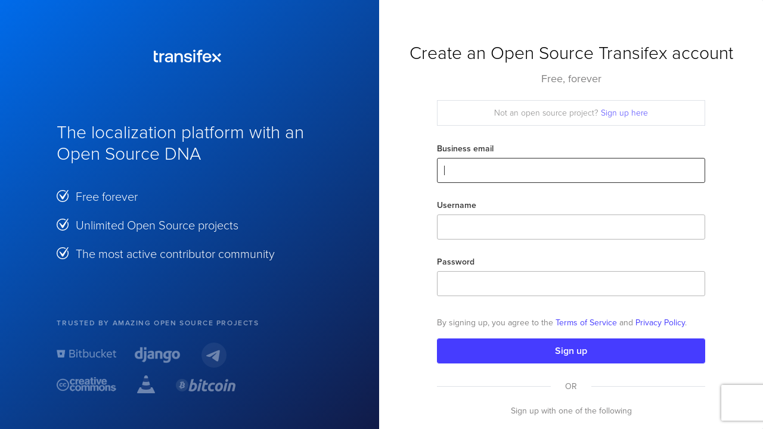

--- FILE ---
content_type: text/html; charset=UTF-8
request_url: https://app.transifex.com/join/?o=bigbluebutton&p=bigbluebutton-v26-html5-client&t=opensource
body_size: 72327
content:
<!doctype html><html lang="en"><head><meta charset="UTF-8"/><meta name="viewport" content="width=device-width,initial-scale=1"/><meta name="referrer" content="strict-origin-when-cross-origin"/><meta http-equiv="X-UA-Compatible" content="ie=edge"/><meta name="robots" content="noindex, nofollow"/><title>Join Project</title><script src="//use.typekit.net/nmt1vfg.js"></script><script>try{Typekit.load();}catch(e){}</script><link rel="apple-touch-icon-precomposed" sizes="57x57" href="https://cdn.transifex.com/txc/txview/static/images/d5bad24e7d24d8e115e7.png"/><link rel="apple-touch-icon-precomposed" sizes="114x114" href="https://cdn.transifex.com/txc/txview/static/images/e9da518c8d5f6b1bcde0.png"/><link rel="apple-touch-icon-precomposed" sizes="72x72" href="https://cdn.transifex.com/txc/txview/static/images/53baa117faa56bc1cae3.png"/><link rel="apple-touch-icon-precomposed" sizes="144x144" href="https://cdn.transifex.com/txc/txview/static/images/04ca0f387f04cc94d6e9.png"/><link rel="apple-touch-icon-precomposed" sizes="60x60" href="https://cdn.transifex.com/txc/txview/static/images/d707538e41bc38c8e45b.png"/><link rel="apple-touch-icon-precomposed" sizes="120x120" href="https://cdn.transifex.com/txc/txview/static/images/70a8ea7e78e8c41dc8db.png"/><link rel="apple-touch-icon-precomposed" sizes="76x76" href="https://cdn.transifex.com/txc/txview/static/images/de0563d623eb1eb9d92c.png"/><link rel="apple-touch-icon-precomposed" sizes="152x152" href="https://cdn.transifex.com/txc/txview/static/images/cce145f62eeea699259c.png"/><link rel="icon" type="image/png" href="https://cdn.transifex.com/txc/txview/static/images/5a3e5c1444918daa3151.png" sizes="196x196"/><link rel="icon" type="image/png" href="https://cdn.transifex.com/txc/txview/static/images/269f5553fab58679f875.png" sizes="96x96"/><link rel="icon" type="image/png" href="https://cdn.transifex.com/txc/txview/static/images/afe4c6dacfe6b927ef5d.png" sizes="32x32"/><link rel="icon" type="image/png" href="https://cdn.transifex.com/txc/txview/static/images/dabeab5e8eccaaffdf15.png" sizes="16x16"/><link rel="icon" type="image/png" href="https://cdn.transifex.com/txc/txview/static/images/2b2cb6e6b5f6b9bc62b4.png" sizes="128x128"/><script defer="defer" src="https://cdn.transifex.com/txc/txview/static/scripts/runtime-join.dc143ab362e6fc9125bf.bundle.js"></script><script defer="defer" src="https://cdn.transifex.com/txc/txview/static/scripts/join.dc143ab362e6fc9125bf.bundle.js"></script><link href="https://cdn.transifex.com/txc/txview/static/css/join.dc143ab362e6fc9125bf.css" rel="stylesheet"></head><body class="o-block-verticalFull u-backgroundColor-main"><script>var externalsInitialized = false;

  window.ChurnZero = window.ChurnZero || [];
  window.dataLayer = window.dataLayer || [];
  function gtag(){
    window.dataLayer.push(arguments);
  }

  function initializeExternals() {
    if (externalsInitialized) return;
    externalsInitialized = true;

    setTimeout(function() {
      
      (function() {
        var cz = document.createElement('script'); cz.type = 'text/javascript';
        cz.async = true;
        cz.src = 'https://analytics.churnzero.net/churnzero.js';
        var s = document.getElementsByTagName('script')[0]; s.parentNode.insertBefore(cz, s);
      })();
      

      
      (function(w,d,s,l,i){w[l]=w[l]||[];w[l].push({'gtm.start':
      new Date().getTime(),event:'gtm.js'});var f=d.getElementsByTagName(s)[0],
      j=d.createElement(s),dl=l!='dataLayer'?'&l='+l:'';j.async=true;j.src=
      '//www.googletagmanager.com/gtm.js?id='+i+dl;f.parentNode.insertBefore(j,f);
      })(window,document,'script','dataLayer','GTM-P9B2HB');
      

      

      
      (function(h,o,t,j,a,r){
        h.hj=h.hj||function(){(h.hj.q=h.hj.q||[]).push(arguments)};
        h._hjSettings={hjid:"2089900",hjsv:6};
        a=o.getElementsByTagName('head')[0];
        r=o.createElement('script');r.async=1;
        r.src=t+h._hjSettings.hjid+j+h._hjSettings.hjsv;
        a.appendChild(r);
      })(window,document,'https://static.hotjar.com/c/hotjar-','.js?sv=');
      
    }, 500);
  }</script><svg style="position:absolute;width:0;height:0" width="0" height="0" version="1.1" xmlns="http://www.w3.org/2000/svg" xmlns:xlink="http://www.w3.org/1999/xlink"><defs><symbol id="icon-open_in_other_window" viewBox="0 0 16 16"><title>open_in_other_window</title><path d="M1.714 3.429v10.857h10.857v1.714h-12.071c-0.276 0-0.5-0.224-0.5-0.5v-12.071h1.714zM3.929 0h11.571c0.276 0 0.5 0.224 0.5 0.5v11.571c0 0.276-0.224 0.5-0.5 0.5h-11.571c-0.276 0-0.5-0.224-0.5-0.5v-11.571c0-0.276 0.224-0.5 0.5-0.5zM5.143 1.714v9.143h9.143v-9.143h-9.143zM11.95 4.931l-3.731 3.737-0.889-0.89 3.61-3.615h-2.255v-1.306h4.571v4.571h-1.306v-2.498z"></path></symbol><symbol id="icon-bitbucket" viewBox="0 0 16 16"><title>bitbucket_icon</title><path d="M8 0.96c-3.539 0-6.4 0.807-6.4 1.837l0.037 0.182 0.923 5.98c0 1.029 2.541 1.92 5.44 1.92s5.44-0.891 5.44-1.92l0.923-5.98 0.037-0.182c0-1.030-2.861-1.837-6.4-1.837zM8 1.92c2.467 0 4.48 0.485 4.48 1.12s-2.013 1.12-4.48 1.12-4.48-0.485-4.48-1.12 2.013-1.12 4.48-1.12zM8 5.76c1.075 0 1.92 0.845 1.92 1.92s-0.845 1.92-1.92 1.92-1.92-0.845-1.92-1.92 0.845-1.92 1.92-1.92zM8 6.72c-0.53 0-0.96 0.43-0.96 0.96s0.43 0.96 0.96 0.96c0 0 0 0 0 0h-0c0.53-0 0.96-0.43 0.96-0.96s-0.43-0.96-0.96-0.96c-0 0-0 0-0 0h0zM3.444 10.691l0.415 2.946c0 0.762 1.868 1.384 4.050 1.402 2.181-0.018 4.047-0.642 4.047-1.402l0.404-2.862c-1.174 0.489-2.791 0.745-4.36 0.745-1.658 0-3.371-0.285-4.556-0.829z"></path></symbol><symbol id="icon-slack" viewBox="0 0 16 16"><title>slack_icon</title><path d="M1.333 9.78c0 0.736 0.597 1.333 1.333 1.333s1.333-0.597 1.333-1.333v0-1.333h-1.333c-0.736 0-1.333 0.597-1.333 1.333v0zM9.76 7.553c0.736 0 1.333-0.597 1.333-1.333v0-3.553c0-0.736-0.597-1.333-1.333-1.333s-1.333 0.597-1.333 1.333v0 3.553c0 0 0 0 0 0 0 0.736 0.597 1.333 1.333 1.333 0.005 0 0.009-0 0.014-0h-0.001zM14.64 6.22c0-0.736-0.597-1.333-1.333-1.333s-1.333 0.597-1.333 1.333v0 1.333h1.333c0.008 0 0.017 0 0.027 0 0.736 0 1.333-0.597 1.333-1.333 0-0 0-0 0-0v0zM6.227 8.447c-0.736 0-1.333 0.597-1.333 1.333v0 3.553c0 0.736 0.597 1.333 1.333 1.333s1.333-0.597 1.333-1.333v0-3.553c0-0.736-0.597-1.333-1.333-1.333v0zM9.773 12h-1.333v1.333c0 0.736 0.597 1.333 1.333 1.333s1.333-0.597 1.333-1.333c0-0.736-0.597-1.333-1.333-1.333v0zM13.333 8.447h-3.56c-0.736 0-1.333 0.597-1.333 1.333s0.597 1.333 1.333 1.333v0h3.56c0.736 0 1.333-0.597 1.333-1.333s-0.597-1.333-1.333-1.333v0zM6.227 4.887h-3.56c-0.736 0-1.333 0.597-1.333 1.333s0.597 1.333 1.333 1.333v0h3.56c0.736 0 1.333-0.597 1.333-1.333s-0.597-1.333-1.333-1.333v0zM6.227 1.333c-0.736 0-1.333 0.597-1.333 1.333s0.597 1.333 1.333 1.333v0h1.333v-1.333c0-0.736-0.597-1.333-1.333-1.333v0z"></path></symbol><symbol id="icon-lexiqa" viewBox="0 0 12 16"><title>lexiqa_icon</title><path d="M8.619 15.008l-1.247 0.776-2.906-4.631-3.038 4.485-1.219-0.819 3.404-5.026-3.012-4.8 1.247-0.776 2.665 4.247 5.589-8.252 1.219 0.819-5.955 8.793 3.253 5.184z"></path></symbol><symbol id="icon-blocker_issue_type" viewBox="0 0 16 16"><title>blocker_issue_type</title><path d="M3.316 12.372l9.056-9.056c-2.491-2.323-6.477-2.272-8.903 0.153s-2.477 6.412-0.153 8.903zM13.399 4.554l-8.845 8.845c2.472 1.564 5.834 1.275 7.977-0.868s2.433-5.505 0.868-7.977zM13.664 2.336c3.115 3.115 3.115 8.212 0 11.327s-8.212 3.115-11.327 0c-3.115-3.115-3.115-8.212 0-11.327s8.212-3.115 11.327 0z"></path></symbol><symbol id="icon-task-settings" viewBox="0 0 16 16"><title>task-settings</title><path d="M1.778 12.444v-1.493h1.844v1.493h-1.844zM1.778 8.729v-1.458h1.844v1.458h-1.844zM1.778 3.556h1.844v1.493h-1.844v-1.493zM8.889 10.951v1.493h-4.346v-1.493h4.346zM4.543 8.729v-1.458h6.453v1.458h-6.453zM4.543 3.556h9.679v1.493h-9.679v-1.493z"></path><path d="M12.805 13.089c-0.601 0-1.089-0.488-1.089-1.089s0.488-1.089 1.089-1.089c0.601 0 1.089 0.488 1.089 1.089s-0.488 1.089-1.089 1.089zM15.116 12.302c0.012-0.1 0.022-0.199 0.022-0.302s-0.009-0.205-0.022-0.311l0.656-0.507c0.059-0.047 0.075-0.131 0.037-0.199l-0.622-1.076c-0.037-0.068-0.121-0.096-0.19-0.068l-0.775 0.311c-0.162-0.121-0.33-0.227-0.526-0.305l-0.115-0.824c-0.012-0.075-0.078-0.131-0.156-0.131h-1.244c-0.078 0-0.143 0.056-0.156 0.131l-0.115 0.824c-0.196 0.078-0.364 0.184-0.526 0.305l-0.775-0.311c-0.068-0.028-0.152 0-0.19 0.068l-0.622 1.076c-0.040 0.068-0.022 0.152 0.037 0.199l0.656 0.507c-0.012 0.106-0.022 0.208-0.022 0.311s0.009 0.202 0.022 0.302l-0.656 0.516c-0.059 0.047-0.078 0.131-0.037 0.199l0.622 1.076c0.037 0.068 0.121 0.093 0.19 0.068l0.775-0.314c0.162 0.124 0.33 0.23 0.526 0.308l0.115 0.824c0.012 0.075 0.078 0.131 0.156 0.131h1.244c0.078 0 0.143-0.056 0.156-0.131l0.115-0.824c0.196-0.081 0.364-0.184 0.526-0.308l0.775 0.314c0.068 0.025 0.152 0 0.19-0.068l0.622-1.076c0.037-0.068 0.022-0.152-0.037-0.199l-0.656-0.516z"></path></symbol><symbol id="icon-chart" viewBox="0 0 16 16"><title>chart</title><path d="M1.212 13.032l-1.212-1.192 6.020-6.020 3.192 3.231 5.654-6.385 1.134 1.134-6.788 7.654-3.192-3.231z"></path></symbol><symbol id="icon-words-completed" viewBox="0 0 16 16"><title>words-completed</title><path d="M14.849 7.72l1.132 1.151-5.315 5.352-3.452-3.434 1.132-1.132 2.32 2.283 4.183-4.219zM0 11.154v-1.498h6.064v1.498h-6.064zM9.132 3.556v1.534h-9.132v-1.534h9.132zM9.132 6.588v1.534h-9.132v-1.534h9.132z"></path></symbol><symbol id="icon-words-total" viewBox="0 0 16 16"><title>words-total</title><path d="M8.002 3.42l-1.525 4.087h3.051l-1.525-4.087zM5.988 8.955l-0.782 1.799h-1.662l3.852-8.976h1.212l3.872 8.976h-1.682l-0.763-1.799h-4.048zM2.311 12.396h11.381v1.604h-11.381v-1.604z"></path></symbol><symbol id="icon-sort" viewBox="0 0 16 16"><title>sort</title><path d="M1.778 8.729v-1.458h8.296v1.458h-8.296zM1.778 3.556h12.444v1.493h-12.444v-1.493zM1.778 12.444v-1.493h4.148v1.493h-4.148z"></path></symbol><symbol id="icon-task" viewBox="0 0 16 16"><title>task</title><path d="M1.778 8.729v-1.458h1.844v1.458h-1.844zM1.778 3.556h1.844v1.493h-1.844v-1.493zM1.778 12.444v-1.493h1.844v1.493h-1.844zM4.543 8.729v-1.458h6.453v1.458h-6.453zM4.543 3.556h9.679v1.493h-9.679v-1.493zM4.543 12.444v-1.493h6.453v1.493h-6.453z"></path></symbol><symbol id="icon-explore-full" viewBox="0 0 16 16"><title>explore-full</title><path d="M8 7.135c0.244 0 0.449 0.083 0.615 0.25s0.25 0.371 0.25 0.615c0 0.244-0.083 0.449-0.25 0.615s-0.371 0.25-0.615 0.25c-0.244 0-0.449-0.083-0.615-0.25s-0.25-0.371-0.25-0.615c0-0.244 0.083-0.449 0.25-0.615s0.371-0.25 0.615-0.25zM9.77 9.77l3.039-6.577-6.577 3.039-3.039 6.577 6.577-3.039zM8 0c1.461 0 2.814 0.366 4.058 1.096 1.205 0.692 2.154 1.641 2.846 2.846 0.731 1.243 1.096 2.597 1.096 4.058s-0.366 2.814-1.096 4.058c-0.692 1.205-1.641 2.154-2.846 2.846-1.243 0.731-2.597 1.096-4.058 1.096s-2.814-0.366-4.058-1.096c-1.205-0.705-2.154-1.661-2.846-2.865-0.731-1.243-1.096-2.59-1.096-4.039s0.366-2.795 1.096-4.039c0.705-1.205 1.661-2.16 2.865-2.865 1.243-0.731 2.59-1.096 4.039-1.096z"></path></symbol><symbol id="icon-help-full" viewBox="0 0 16 16"><title>help-full</title><path d="M8.789 13.596v-1.577h-1.577v1.577h1.577zM10.442 7.404c0.231-0.244 0.414-0.52 0.548-0.827s0.201-0.635 0.201-0.981c0-0.577-0.144-1.109-0.433-1.596s-0.676-0.875-1.163-1.163c-0.487-0.288-1.019-0.433-1.596-0.433s-1.109 0.144-1.596 0.433c-0.487 0.288-0.875 0.676-1.163 1.163s-0.433 1.019-0.433 1.596h1.577c0-0.435 0.16-0.815 0.48-1.135s0.699-0.48 1.135-0.48c0.435 0 0.815 0.16 1.135 0.48s0.48 0.692 0.48 1.115c0 0.423-0.16 0.808-0.48 1.154l-0.981 1c-0.295 0.321-0.52 0.667-0.673 1.038-0.18 0.397-0.269 0.801-0.269 1.212v0.423h1.577c0-0.551 0.090-1.007 0.269-1.366 0.116-0.231 0.34-0.525 0.673-0.884l0.711-0.75 0.001 0.001zM8 0c1.461 0 2.814 0.366 4.058 1.096 1.205 0.692 2.154 1.641 2.846 2.846 0.731 1.243 1.096 2.597 1.096 4.058s-0.366 2.814-1.096 4.058c-0.692 1.205-1.641 2.154-2.846 2.846-1.243 0.731-2.597 1.096-4.058 1.096s-2.814-0.366-4.058-1.096c-1.205-0.705-2.154-1.661-2.846-2.865-0.731-1.243-1.096-2.59-1.096-4.039s0.366-2.795 1.096-4.039c0.705-1.205 1.661-2.16 2.865-2.865 1.243-0.731 2.59-1.096 4.039-1.096z"></path></symbol><symbol id="icon-slim-arrow-down" viewBox="0 0 16 16"><title>slim-arrow-down</title><path d="M8.106 14.317l-2.656-2.656h2v-10h1.312v10h2z"></path></symbol><symbol id="icon-slim-arrow-up" viewBox="0 0 16 16"><title>slim-arrow-up</title><path d="M8.106 1.661l-2.656 2.656h2v10h1.312v-10h2z"></path></symbol><symbol id="icon-status" viewBox="0 0 16 16"><title>status</title><path d="M6.222 3.556h3.556c1.473 0 2.667 1.194 2.667 2.667v3.556c0 1.473-1.194 2.667-2.667 2.667h-3.556c-1.473 0-2.667-1.194-2.667-2.667v-3.556c0-1.473 1.194-2.667 2.667-2.667z"></path></symbol><symbol id="icon-fit-screen" viewBox="0 0 16 16"><title>fit-screen</title><path d="M0 12.571h3.429v3.429h2.286v-5.714h-5.714v2.286zM3.429 3.429h-3.429v2.286h5.714v-5.714h-2.286v3.429zM10.286 16h2.286v-3.429h3.429v-2.286h-5.714v5.714zM12.571 3.429v-3.429h-2.286v5.714h5.714v-2.286h-3.429z"></path></symbol><symbol id="icon-add-widget" viewBox="0 0 16 16"><title>add-widget</title><path d="M7.26 13.195h-7.26v0.88h7.576c-0.132-0.28-0.239-0.574-0.316-0.88zM8.416 8.683v-4.285h-3.544v7.917h2.249c-0.007-0.104-0.010-0.21-0.010-0.316 0-1.277 0.496-2.444 1.305-3.317zM13.289 7.285v-7.285h-3.544v7.666c0.676-0.354 1.443-0.555 2.255-0.555 0.446 0 0.878 0.060 1.289 0.174zM0 7.917h3.544v4.398h-3.544v-4.398z"></path><path d="M12 8c2.2 0 4 1.8 4 4s-1.8 4-4 4c-2.2 0-4-1.8-4-4s1.8-4 4-4zM12 15.35c1.85 0 3.35-1.5 3.35-3.35s-1.5-3.35-3.35-3.35c-1.85 0-3.35 1.5-3.35 3.35s1.5 3.35 3.35 3.35zM11.7 11.7v-1.75h0.65v1.75h1.65v0.7h-1.65v1.6h-0.65v-1.6h-1.75v-0.7h1.75z"></path></symbol><symbol id="icon-symbol" viewBox="0 0 16 16"><title>symbol</title><path d="M11.696 4.389c-0.623-0.070-1.185 0.080-1.687 0.432-0.552 0.412-0.874 0.974-0.954 1.707l1.426 0.151c0.040-0.331 0.181-0.583 0.422-0.743 0.191-0.11 0.412-0.161 0.643-0.131 0.281 0.030 0.502 0.151 0.673 0.341 0.191 0.231 0.271 0.552 0.231 0.944-0.070 0.382-0.221 0.653-0.472 0.814-0.462 0.301-1.205 0.311-2.22 0.040-0.763-0.231-1.366-0.331-1.818-0.301-0.814-0.010-1.517 0.261-2.129 0.793s-0.964 1.175-1.045 1.949c-0.080 0.723 0.11 1.376 0.572 1.949 0.452 0.572 1.045 0.894 1.768 0.964 0.733 0.080 1.406-0.1 1.999-0.552 0.603-0.452 0.944-1.004 1.014-1.677l-1.416-0.151c-0.030 0.291-0.201 0.532-0.492 0.723s-0.613 0.271-0.944 0.231c-0.331-0.030-0.613-0.181-0.824-0.442-0.211-0.251-0.291-0.552-0.261-0.894 0.050-0.442 0.261-0.804 0.633-1.085 0.331-0.261 0.713-0.392 1.145-0.382h0.070c0.271-0.020 0.703 0.060 1.306 0.251l0.040 0.010h0.010c0.723 0.181 1.185 0.572 1.386 1.175 0.131 0.372 0.161 0.763 0.090 1.195-0.151 0.834-0.572 1.517-1.255 2.029-0.753 0.583-1.657 0.814-2.722 0.703-0.974-0.11-1.788-0.562-2.441-1.376s-0.934-1.707-0.834-2.682c0.1-0.894 0.462-1.657 1.085-2.27s1.376-0.944 2.26-0.984v-1.416l-0.532-0.060c-0.512-0.050-0.934-0.311-1.286-0.773-0.362-0.452-0.512-0.954-0.452-1.497 0.060-0.572 0.301-1.035 0.733-1.396 0.422-0.362 0.904-0.512 1.446-0.462 0.733 0.080 1.316 0.512 1.748 1.286l1.245-0.703c-0.673-1.205-1.627-1.868-2.842-1.999-0.934-0.1-1.758 0.151-2.491 0.763s-1.155 1.396-1.255 2.36c-0.070 0.603 0.030 1.185 0.281 1.758 0.251 0.552 0.603 1.014 1.065 1.386-1.426 0.854-2.23 2.139-2.421 3.857-0.151 1.376 0.231 2.621 1.125 3.736 0.904 1.115 2.039 1.738 3.415 1.888 1.456 0.151 2.712-0.191 3.777-1.024 0.964-0.753 1.547-1.718 1.758-2.873 0.161-0.934 0.030-1.758-0.402-2.481 0.331-0.070 0.633-0.191 0.894-0.362 0.603-0.392 0.974-0.994 1.105-1.808v-0.030c0.090-0.814-0.1-1.497-0.552-2.029-0.412-0.492-0.944-0.783-1.617-0.854z"></path></symbol><symbol id="icon-compare" viewBox="0 0 16 16"><title>compare</title><path d="M5.608 9.6h-5.608v1.6h5.608v2.4l3.192-3.2-3.192-3.2v2.4zM10.392 8.8v-2.4h5.608v-1.6h-5.608v-2.4l-3.192 3.2 3.192 3.2z"></path></symbol><symbol id="icon-sidebar-toggler" viewBox="0 0 16 16"><title>sidebar-toggler</title><path d="M8 2.882h5.735v1.059h-5.735v-1.059zM8 5.162h5.735v1.059h-5.735v-1.059zM8 9.721h5.735v1.059h-5.735v-1.059zM8 7.441h5.735v1.059h-5.735v-1.059zM8 12.001h5.735v1.059h-5.735v-1.059zM14.452 0h-12.904c-0.788 0-1.434 0.847-1.434 1.882v12.236c0 1.035 0.645 1.882 1.434 1.882h12.904c0.788 0 1.434-0.847 1.434-1.882v-12.236c0-1.035-0.645-1.882-1.434-1.882v0 0zM7.115 14.295v-12.589h7.336v12.589h-7.336z"></path></symbol><symbol id="icon-screen" viewBox="0 0 16 16"><title>screen</title><path d="M16 14.222v-12.444c0-0.978-0.8-1.778-1.778-1.778h-12.444c-0.978 0-1.778 0.8-1.778 1.778v12.444c0 0.978 0.8 1.778 1.778 1.778h12.444c0.978 0 1.778-0.8 1.778-1.778zM4.889 9.333l2.222 2.676 3.111-4.009 4 5.333h-12.444l3.111-4z"></path></symbol><symbol id="icon-resize-marker" viewBox="0 0 16 16"><title>resize-marker</title><path d="M13 6h1v1h-1v-1zM12 7h1v1h-1v-1zM11 8h1v1h-1v-1zM10 9h1v1h-1v-1zM9 10h1v1h-1v-1zM8 11h1v1h-1v-1zM7 12h1v1h-1v-1zM6 13h1v1h-1v-1z"></path><path d="M13 10h1v1h-1v-1zM12 11h1v1h-1v-1zM11 12h1v1h-1v-1zM10 13h1v1h-1v-1z"></path></symbol><symbol id="icon-drag-handle" viewBox="0 0 16 16"><title>drag-handle</title><path d="M16 5h-16v2h16v-2zM0 11h16v-2h-16v2z"></path></symbol><symbol id="icon-pan-arrows" viewBox="0 0 16 16"><title>pan-arrows</title><path d="M6.545 5.818h2.909v-2.182h2.182l-3.636-3.636-3.636 3.636h2.182v2.182zM5.818 6.545h-2.182v-2.182l-3.636 3.636 3.636 3.636v-2.182h2.182v-2.909zM16 8l-3.636-3.636v2.182h-2.182v2.909h2.182v2.182l3.636-3.636zM9.455 10.182h-2.909v2.182h-2.182l3.636 3.636 3.636-3.636h-2.182v-2.182z"></path></symbol><symbol id="icon-list-view" viewBox="0 0 19 16"><title>list-view</title><path d="M1.214 1.003v5.998h16.994v-5.998h-16.994zM1.214 14.997h16.994v-5.998h-16.994v5.998z"></path></symbol><symbol id="icon-grid-view" viewBox="0 0 16 16"><title>grid-view</title><path d="M0 7.111h7.111v-7.111h-7.111zM0 16h7.111v-7.111h-7.111zM8.889 16h7.111v-7.111h-7.111zM8.889 0v7.111h7.111v-7.111z"></path></symbol><symbol id="icon-priority-urgent" viewBox="0 0 16 16"><title>priority-urgent</title><path d="M14.2 10.1l-6.2-6.3-6.2 6.1-1.8-1.9 8-8 8 8-1.8 2.1z"></path><path d="M14.2 16l-6.2-6.3-6.2 6.2-1.8-2 8-8 8 8-1.8 2.1z"></path></symbol><symbol id="icon-priority-high" viewBox="0 0 16 16"><title>priority-high</title><path d="M14.2 13l-6.2-6.3-6.2 6.2-1.8-1.9 8-8 8 8-1.8 2z"></path></symbol><symbol id="icon-priority-normal" viewBox="0 0 16 16"><title>priority-normal</title><path d="M0 6.95h16v2.1h-16v-2.1z"></path></symbol><symbol id="icon-unwatch" viewBox="0 0 16 16"><title>unwatch</title><path d="M7.876 5.455l2.305 2.298c0-0.036 0-0.080 0-0.116 0-1.205-0.977-2.182-2.182-2.182-0.044 0-0.080 0-0.124 0zM4.749 6.036l1.127 1.127c-0.036 0.153-0.058 0.305-0.058 0.473 0 1.205 0.977 2.182 2.182 2.182 0.16 0 0.32-0.022 0.473-0.058l1.127 1.127c-0.487 0.24-1.025 0.385-1.6 0.385-2.008 0-3.636-1.628-3.636-3.636 0-0.575 0.145-1.113 0.385-1.6zM0.727 2.015l1.985 1.985c-1.2 0.945-2.145 2.182-2.713 3.636 1.258 3.193 4.364 5.455 8 5.455 1.127 0 2.204-0.218 3.185-0.611l0.313 0.305 2.124 2.124 0.924-0.924-12.895-12.895zM8 4c2.008 0 3.636 1.628 3.636 3.636 0 0.465-0.095 0.916-0.262 1.324l2.131 2.131c1.091-0.909 1.964-2.102 2.495-3.455-1.258-3.193-4.364-5.455-8-5.455-1.018 0-1.993 0.182-2.909 0.509l1.578 1.564c0.415-0.16 0.858-0.255 1.331-0.255z"></path></symbol><symbol id="icon-watch" viewBox="0 0 16 16"><title>watch</title><path d="M8 5.818c-1.205 0-2.182 0.977-2.182 2.182s0.977 2.182 2.182 2.182c1.205 0 2.182-0.977 2.182-2.182s-0.977-2.182-2.182-2.182zM8 11.636c-2.008 0-3.636-1.628-3.636-3.636s1.628-3.636 3.636-3.636c2.008 0 3.636 1.628 3.636 3.636s-1.628 3.636-3.636 3.636zM8 2.545c-3.636 0-6.742 2.262-8 5.455 1.258 3.193 4.364 5.455 8 5.455s6.742-2.262 8-5.455c-1.258-3.193-4.364-5.455-8-5.455z"></path></symbol><symbol id="icon-more-outline" viewBox="0 0 16 16"><title>more-outline</title><path d="M8-0c-4.418 0-8 3.582-8 8 0 2.122 0.843 4.157 2.343 5.657s3.535 2.343 5.657 2.343c2.122 0 4.157-0.843 5.657-2.343s2.343-3.535 2.343-5.657c0-2.122-0.843-4.157-2.343-5.657s-3.535-2.343-5.657-2.343v0zM8 14.4c-3.528 0-6.4-2.872-6.4-6.4s2.872-6.4 6.4-6.4c3.528 0 6.4 2.872 6.4 6.4s-2.872 6.4-6.4 6.4v0z"></path><path d="M10.51 8c0-0.693 0.562-1.255 1.255-1.255s1.255 0.562 1.255 1.255c0 0.693-0.562 1.255-1.255 1.255s-1.255-0.562-1.255-1.255v0zM6.745 8c0-0.693 0.562-1.255 1.255-1.255s1.255 0.562 1.255 1.255c0 0.693-0.562 1.255-1.255 1.255s-1.255-0.562-1.255-1.255v0zM2.98 8c0-0.693 0.562-1.255 1.255-1.255s1.255 0.562 1.255 1.255c0 0.693-0.562 1.255-1.255 1.255s-1.255-0.562-1.255-1.255v0z"></path></symbol><symbol id="icon-message-sent" viewBox="0 0 16 16"><title>message-sent</title><path d="M1.34 14l13.993-6-13.993-6-0.007 4.667 10 1.333-10 1.333z"></path></symbol><symbol id="icon-message-inbox" viewBox="0 0 16 16"><title>message-inbox</title><path d="M10.667 6.667h-1.333v-2h-2.667v2h-1.333l2.667 2.667zM12.667 10h-2.667c0 1.105-0.895 2-2 2s-2-0.895-2-2h-2.667v-6.667h9.333zM12.667 2h-9.333c-0.74 0-1.333 0.6-1.333 1.333v9.333c0 0.736 0.597 1.333 1.333 1.333h9.333c0.736 0 1.333-0.597 1.333-1.333v-9.333c0-0.736-0.597-1.333-1.333-1.333z"></path></symbol><symbol id="icon-save" viewBox="0 0 16 16"><title>save</title><path d="M1.412 16h13.176v-1.882h-13.176zM14.588 5.647h-3.765v-5.647h-5.647v5.647h-3.765l6.588 6.588 6.588-6.588z"></path></symbol><symbol id="icon-concordance" viewBox="0 0 16 16"><title>concordance</title><path d="M8 0c-3.929 0-7.111 1.591-7.111 3.556s3.182 3.556 7.111 3.556c3.929 0 7.111-1.591 7.111-3.556s-3.182-3.556-7.111-3.556zM0.889 5.333v2.667c0 1.964 3.182 3.556 7.111 3.556s7.111-1.591 7.111-3.556v-2.667c0 1.964-3.182 3.556-7.111 3.556s-7.111-1.591-7.111-3.556zM0.889 9.778v2.667c0 1.964 3.182 3.556 7.111 3.556s7.111-1.591 7.111-3.556v-2.667c0 1.964-3.182 3.556-7.111 3.556s-7.111-1.591-7.111-3.556z"></path></symbol><symbol id="icon-view-online" viewBox="0 0 16 16"><title>view-online</title><path d="M14.545 10.909h-13.091v-8.727h13.091zM14.545 0.727h-13.091c-0.807 0-1.455 0.647-1.455 1.455v8.727c0 0.803 0.651 1.455 1.455 1.455h5.091v1.455h-1.455v1.455h5.818v-1.455h-1.455v-1.455h5.091c0.803 0 1.455-0.651 1.455-1.455v-8.727c0-0.807-0.655-1.455-1.455-1.455z"></path></symbol><symbol id="icon-news" viewBox="0 0 16 16"><title>news</title><path d="M14.389 0.019q0.674 0 1.143 0.468t0.468 1.106v9.592q0 0.674-0.468 1.143t-1.143 0.468h-11.204l-3.185 3.185v-14.388q0-0.637 0.468-1.106t1.143-0.468h12.778zM5.584 7.213v-1.612h-1.574v1.612h1.574zM8.806 7.213v-1.612h-1.612v1.612h1.612zM11.991 7.213v-1.612h-1.612v1.612h1.612z"></path></symbol><symbol id="icon-bubble" viewBox="0 0 16 16"><title>bubble</title><path d="M14.389 0.019q0.674 0 1.143 0.468t0.468 1.106v9.592q0 0.674-0.468 1.143t-1.143 0.468h-11.204l-3.185 3.185v-14.388q0-0.637 0.468-1.106t1.143-0.468h12.778z"></path></symbol><symbol id="icon-blog" viewBox="0 0 16 16"><title>blog</title><path d="M15.176 3.204q0.338 0 0.581 0.243t0.243 0.543v11.99l-3.222-3.185h-8.768q-0.338 0-0.581-0.243t-0.243-0.543v-1.612h10.417v-7.194h1.574zM11.99 8q0 0.338-0.243 0.562t-0.543 0.225h-8.019l-3.185 3.222v-11.204q0-0.338 0.243-0.562t0.543-0.225h10.417q0.3 0 0.543 0.225t0.243 0.562v7.194z"></path></symbol><symbol id="icon-advanced" viewBox="0 0 16 16"><title>advanced</title><path d="M8.004 10.8c-1.546 0-2.8-1.254-2.8-2.8s1.254-2.8 2.8-2.8c1.546 0 2.8 1.254 2.8 2.8s-1.254 2.8-2.8 2.8zM13.948 8.776c0.032-0.256 0.056-0.512 0.056-0.776s-0.024-0.528-0.056-0.8l1.688-1.304c0.152-0.12 0.192-0.336 0.096-0.512l-1.6-2.768c-0.096-0.176-0.312-0.248-0.488-0.176l-1.992 0.8c-0.416-0.312-0.848-0.584-1.352-0.784l-0.296-2.12c-0.032-0.192-0.2-0.336-0.4-0.336h-3.2c-0.2 0-0.368 0.144-0.4 0.336l-0.296 2.12c-0.504 0.2-0.936 0.472-1.352 0.784l-1.992-0.8c-0.176-0.072-0.392 0-0.488 0.176l-1.6 2.768c-0.104 0.176-0.056 0.392 0.096 0.512l1.688 1.304c-0.032 0.272-0.056 0.536-0.056 0.8s0.024 0.52 0.056 0.776l-1.688 1.328c-0.152 0.12-0.2 0.336-0.096 0.512l1.6 2.768c0.096 0.176 0.312 0.24 0.488 0.176l1.992-0.808c0.416 0.32 0.848 0.592 1.352 0.792l0.296 2.12c0.032 0.192 0.2 0.336 0.4 0.336h3.2c0.2 0 0.368-0.144 0.4-0.336l0.296-2.12c0.504-0.208 0.936-0.472 1.352-0.792l1.992 0.808c0.176 0.064 0.392 0 0.488-0.176l1.6-2.768c0.096-0.176 0.056-0.392-0.096-0.512l-1.688-1.328z"></path></symbol><symbol id="icon-word" viewBox="0 0 16 16"><title>word</title><path d="M8 11.42c-1.325 0-2.4-1.075-2.4-2.4 0-0.896 0.488-1.68 1.2-2.088l7.768-4.496-4.424 7.664c-0.4 0.784-1.208 1.32-2.144 1.32zM8 1.020c1.448 0 2.8 0.4 3.976 1.056l-1.68 0.968c-0.696-0.272-1.496-0.424-2.296-0.424-3.535 0-6.4 2.865-6.4 6.4 0 1.768 0.712 3.368 1.872 4.52h0.008c0.312 0.312 0.312 0.816 0 1.128s-0.824 0.312-1.136 0.008v0c-1.448-1.448-2.344-3.448-2.344-5.656 0-4.418 3.582-8 8-8zM16 9.020c0 2.208-0.896 4.208-2.344 5.656v0c-0.312 0.304-0.816 0.304-1.128-0.008s-0.312-0.816 0-1.128v0c1.16-1.16 1.872-2.752 1.872-4.52 0-0.8-0.152-1.6-0.432-2.32l0.968-1.68c0.664 1.2 1.064 2.544 1.064 4z"></path></symbol><symbol id="icon-lock-open" viewBox="0 0 16 16"><title>lock-open</title><path d="M12.571 5.333c0.842 0 1.524 0.682 1.524 1.524v7.619c0 0.842-0.682 1.524-1.524 1.524h-9.143c-0.846 0-1.524-0.686-1.524-1.524v-7.619c0-0.842 0.682-1.524 1.524-1.524h6.857v-1.524c0-1.262-1.023-2.286-2.286-2.286s-2.286 1.023-2.286 2.286h-1.524c0-2.104 1.706-3.81 3.81-3.81s3.81 1.706 3.81 3.81v1.524h0.762zM8 12.19c0.842 0 1.524-0.682 1.524-1.524s-0.682-1.524-1.524-1.524c-0.842 0-1.524 0.682-1.524 1.524s0.682 1.524 1.524 1.524z"></path></symbol><symbol id="icon-lock" viewBox="0 0 16 16"><title>lock</title><path d="M8 12.19c0.842 0 1.524-0.682 1.524-1.524 0-0.846-0.686-1.524-1.524-1.524-0.842 0-1.524 0.682-1.524 1.524s0.682 1.524 1.524 1.524zM12.571 5.333c0.842 0 1.524 0.682 1.524 1.524v7.619c0 0.842-0.682 1.524-1.524 1.524h-9.143c-0.842 0-1.524-0.682-1.524-1.524v-7.619c0-0.846 0.686-1.524 1.524-1.524h0.762v-1.524c0-2.104 1.706-3.81 3.81-3.81s3.81 1.706 3.81 3.81v1.524h0.762zM8 1.524c-1.262 0-2.286 1.023-2.286 2.286v1.524h4.571v-1.524c0-1.262-1.023-2.286-2.286-2.286z"></path></symbol><symbol id="icon-mail" viewBox="0 0 16 16"><title>mail</title><path d="M14.389 1.593q0.674 0 1.143 0.468t0.468 1.143v9.593q0 0.674-0.468 1.143t-1.143 0.468h-12.778q-0.674 0-1.143-0.468t-0.468-1.143v-9.593q0-0.674 0.468-1.143t1.143-0.468h12.778zM14.389 4.815v-1.612l-6.408 4.010-6.37-4.010v1.612l6.37 3.972z"></path></symbol><symbol id="icon-file-reviewed" viewBox="0 0 16 16"><title>file-reviewed</title><path d="M8.8 5.6h4.4l-4.4-4.4v4.4zM3.2 0h6.4l4.8 4.8v9.6c0 0.884-0.716 1.6-1.6 1.6h-9.6c-0.888 0-1.6-0.72-1.6-1.6v-12.8c0-0.888 0.712-1.6 1.6-1.6zM6.76 13.168l3.8-3.8-0.936-1.128-2.864 2.864-1.272-1.264-0.928 0.928 2.2 2.4z"></path></symbol><symbol id="icon-file" viewBox="0 0 16 16"><title>file</title><path d="M3.211 0h6.385l4.808 4.808v9.615q0 0.639-0.469 1.108t-1.108 0.469h-9.653q-0.639 0-1.108-0.469t-0.469-1.108v-12.845q0-0.639 0.469-1.108t1.145-0.469zM8.807 5.596h4.395l-4.395-4.395v4.395z"></path></symbol><symbol id="icon-location" viewBox="0 0 16 16"><title>location</title><path d="M7.982 0q2.328 0 3.981 1.634t1.652 3.962q0 1.165-0.582 2.685t-1.409 2.817-1.652 2.441-1.39 1.821l-0.601 0.639q-0.225-0.225-0.601-0.676t-1.333-1.746-1.709-2.517-1.352-2.761-0.601-2.704q0-2.328 1.634-3.962t3.962-1.634zM7.982 7.586q0.826 0 1.427-0.582t0.601-1.409-0.601-1.409-1.427-0.582-1.409 0.582-0.582 1.409 0.582 1.409 1.409 0.582z"></path></symbol><symbol id="icon-url" viewBox="0 0 16 16"><title>url</title><path d="M6.841 9.159c0.337 0.321 0.337 0.847 0 1.168-0.321 0.321-0.847 0.321-1.168 0-1.603-1.603-1.603-4.21 0-5.813v0l2.911-2.911c1.603-1.603 4.21-1.603 5.813 0s1.603 4.21 0 5.813l-1.225 1.225c0.008-0.674-0.099-1.348-0.329-1.99l0.386-0.395c0.97-0.962 0.97-2.524 0-3.486-0.962-0.97-2.524-0.97-3.486 0l-2.902 2.902c-0.97 0.962-0.97 2.524 0 3.486zM9.159 5.673c0.321-0.321 0.847-0.321 1.168 0 1.603 1.603 1.603 4.21 0 5.813v0l-2.911 2.911c-1.603 1.603-4.21 1.603-5.813 0s-1.603-4.21 0-5.813l1.225-1.225c-0.008 0.674 0.099 1.348 0.329 1.998l-0.386 0.386c-0.97 0.962-0.97 2.524 0 3.486 0.962 0.97 2.524 0.97 3.486 0l2.902-2.902c0.97-0.962 0.97-2.524 0-3.486-0.337-0.321-0.337-0.847 0-1.168z"></path></symbol><symbol id="icon-clock" viewBox="0 0 16 16"><title>clock</title><path d="M8 0.020q3.316 0 5.658 2.342t2.342 5.639-2.342 5.639-5.658 2.342-5.658-2.342-2.342-5.639 2.342-5.639 5.658-2.342zM8 14.407q2.641 0 4.515-1.873t1.873-4.534-1.873-4.534-4.515-1.873-4.515 1.873-1.873 4.534 1.873 4.534 4.515 1.873zM8.393 3.991v4.196l3.597 2.136-0.599 1.012-4.196-2.548v-4.796h1.199z"></path></symbol><symbol id="icon-tag" viewBox="0 0 16 16"><title>tag</title><path d="M15.513 7.663q0.487 0.487 0.487 1.143t-0.487 1.105l-5.583 5.62q-0.487 0.45-1.143 0.45t-1.105-0.45l-7.194-7.194q-0.487-0.487-0.487-1.124v-5.62q0-0.637 0.468-1.105t1.143-0.468h5.583q0.674 0 1.124 0.45zM2.792 3.991q0.506 0 0.862-0.338t0.356-0.843-0.356-0.862-0.862-0.356-0.843 0.356-0.338 0.862 0.338 0.843 0.843 0.338z"></path></symbol><symbol id="icon-release" viewBox="0 0 16 16"><title>release</title><path d="M4 7.2h4v4h-4zM13.6 14.4h-11.2v-8.8h11.2zM13.6 1.6h-0.8v-1.6h-1.6v1.6h-6.4v-1.6h-1.6v1.6h-0.8c-0.888 0-1.6 0.72-1.6 1.6v11.2c0 0.884 0.716 1.6 1.6 1.6h11.2c0.884 0 1.6-0.716 1.6-1.6v-11.2c0-0.884-0.716-1.6-1.6-1.6z"></path></symbol><symbol id="icon-code" viewBox="0 0 16 16"><title>code</title><path d="M5.92 11.672l-1.124 1.124-4.796-4.796 4.796-4.796 1.124 1.124-3.672 3.672zM10.080 11.672l3.672-3.672-3.672-3.672 1.124-1.124 4.796 4.796-4.796 4.796z"></path></symbol><symbol id="icon-stats" viewBox="0 0 16 16"><title>stats</title><path d="M16 15.2h-16v-14.4h1.6v12.8h1.6v-7.2h3.2v7.2h1.6v-10.4h3.2v10.4h1.6v-4h3.2v5.6z"></path></symbol><symbol id="icon-trash" viewBox="0 0 16 16"><title>trash</title><path d="M2.645 14.209v-10.667h10.667v10.667q0 0.75-0.521 1.271t-1.229 0.521h-7.125q-0.75 0-1.271-0.521t-0.521-1.271zM14.229 0.875v1.792h-12.459v-1.792h3.125l0.875-0.875h4.459l0.875 0.875h3.125z"></path></symbol><symbol id="icon-project-archived" viewBox="0 0 16 16"><title>project-archived</title><path d="M15.6 3.2l-1.2-1.2c-0.2-0.2-0.6-0.4-1-0.4h-10.7c-0.4 0-0.8 0.1-1 0.4l-1.3 1.2c-0.2 0.2-0.4 0.6-0.4 0.9v8.9c0 0.8 0.8 1.4 1.8 1.4h12.4c1 0 1.8-0.6 1.8-1.4v-8.9c0-0.3-0.2-0.7-0.4-0.9zM8 11.9l-3.9-3.9h2.5v-1.4h2.8v1.4h2.5l-3.9 3.9zM3.1 3l0.6-0.7h8.5l0.7 0.7h-9.8z"></path></symbol><symbol id="icon-project-list" viewBox="0 0 16 16"><title>project-list</title><path d="M14.668 2.66h-5.34l-1.329-1.329h-3.99c-0.745 0-1.329 0.606-1.329 1.329v8.002c0 0.745 0.606 1.329 1.329 1.329h10.66c0.745 0 1.329-0.606 1.329-1.329v-6.652c0.004-0.745-0.602-1.35-1.329-1.35zM1.329 4.010h-1.329v9.331c0 0.745 0.606 1.329 1.329 1.329h11.992v-1.329h-11.992v-9.331z"></path></symbol><symbol id="icon-project-file" viewBox="0 0 16 16"><title>project-file</title><path d="M6.382 1.605h-4.777c-0.885 0-1.605 0.703-1.605 1.605v9.579c0 0.885 0.724 1.605 1.605 1.605h12.789c0.885 0 1.605-0.724 1.605-1.605v-7.991c0-0.885-0.724-1.605-1.605-1.605h-6.407l-1.605-1.588z"></path></symbol><symbol id="icon-project-add" viewBox="0 0 16 16"><title>project-add</title><path d="M6.396 1.604l1.604 1.604h6.396c0.882 0 1.604 0.722 1.604 1.604v7.98c0 0.882-0.722 1.604-1.604 1.604h-12.792c-0.882 0-1.604-0.722-1.604-1.604v-9.584c0-0.882 0.702-1.604 1.604-1.604h4.792zM10.386 5.594v2.386h-2.406v1.604h2.406v2.406h1.604v-2.406h2.386v-1.604h-2.406v-2.386h-1.584z"></path></symbol><symbol id="icon-project-remove" viewBox="0 0 16 16"><title>project-remove</title><path d="M6.396 1.604l1.604 1.604h6.396c0.882 0 1.604 0.722 1.604 1.604v7.98c0 0.882-0.722 1.604-1.604 1.604h-12.792c-0.882 0-1.604-0.722-1.604-1.604v-9.584c0-0.882 0.702-1.604 1.604-1.604h4.792zM7.98 7.98v1.604h6.396v-1.604z"></path></symbol><symbol id="icon-project-live" viewBox="0 0 16 16"><title>project-live</title><path d="M12.895 6.703c-0.446-2.298-2.466-4.040-4.897-4.040-1.927 0-3.608 1.103-4.429 2.691-2.020 0.225-3.569 1.927-3.569 3.983 0 2.206 1.795 4.001 4.001 4.001h8.673c1.852 0 3.326-1.495 3.326-3.326 0-1.756-1.363-3.198-3.105-3.309z"></path></symbol><symbol id="icon-minus" viewBox="0 0 16 16"><title>minus</title><path d="M6.914 6.617h-6.914v2.765h16v-2.765h-9.086z"></path></symbol><symbol id="icon-tick" viewBox="0 0 16 16"><title>tick</title><path d="M14.5 2l-9 9-4-4.167-1.5 1.5 5.5 5.667 10.5-10.5z"></path></symbol><symbol id="icon-remove" viewBox="0 0 16 16"><title>remove</title><path d="M8 5.905l-5.905-5.714-2.095 2.095 5.714 5.905-5.333 5.333 2.095 2.286 5.524-5.524 5.524 5.524 2.095-2.286-5.524-5.333 5.905-5.905-2.286-2.095-5.714 5.714z"></path></symbol><symbol id="icon-add" viewBox="0 0 16 16"><title>add</title><path d="M6.914 6.914h-6.914v2.765h6.914v6.321h2.568v-6.321h6.519v-2.765h-6.519v-6.914h-2.568v6.914z"></path></symbol><symbol id="icon-tick-outline" viewBox="0 0 16 16"><title>tick-outline</title><path d="M11.9 4.4l-5.4 5.4-2.4-2.5-0.9 0.9 3.3 3.4 6.3-6.3z"></path><path d="M8 0c-4.4 0-8 3.6-8 8s3.6 8 8 8 8-3.6 8-8-3.6-8-8-8zM8 14.7c-3.7 0-6.7-3-6.7-6.7s3-6.7 6.7-6.7 6.7 3 6.7 6.7-3 6.7-6.7 6.7z"></path></symbol><symbol id="icon-edit-outline" viewBox="0 0 16 16"><title>edit-outline</title><path d="M10.584 7.275l-1.813-1.813-4.784 4.784v1.813h1.813l4.784-4.784zM11.894 5.916c0.15-0.15 0.15-0.353 0.050-0.503l-1.309-1.359c-0.15-0.15-0.353-0.15-0.553 0l-0.906 0.956 1.813 1.813 0.906-0.906z"></path><path d="M8 0c-4.4 0-8 3.6-8 8s3.6 8 8 8 8-3.6 8-8-3.6-8-8-8zM8 14.7c-3.7 0-6.7-3-6.7-6.7s3-6.7 6.7-6.7 6.7 3 6.7 6.7-3 6.7-6.7 6.7z"></path></symbol><symbol id="icon-remove-outline" viewBox="0 0 16 16"><title>remove-outline</title><path d="M8 6.9l-3.1-3-1.1 1.1 3 3.1-2.8 2.8 1.1 1.2 2.9-2.9 2.9 2.9 1.1-1.2-2.9-2.8 3.1-3.1-1.2-1.1-3 3z"></path><path d="M8 0c-4.4 0-8 3.6-8 8s3.6 8 8 8 8-3.6 8-8-3.6-8-8-8zM8 14.7c-3.7 0-6.7-3-6.7-6.7s3-6.7 6.7-6.7 6.7 3 6.7 6.7-3 6.7-6.7 6.7z"></path></symbol><symbol id="icon-add-outline" viewBox="0 0 16 16"><title>add-outline</title><path d="M7.4 7.4h-3.5v1.4h3.5v3.2h1.3v-3.2h3.3v-1.4h-3.3v-3.5h-1.3v3.5z"></path><path d="M8 0c-4.4 0-8 3.6-8 8s3.6 8 8 8 8-3.6 8-8-3.6-8-8-8zM8 14.7c-3.7 0-6.7-3-6.7-6.7s3-6.7 6.7-6.7 6.7 3 6.7 6.7-3 6.7-6.7 6.7z"></path></symbol><symbol id="icon-twitter" viewBox="0 0 16 16"><title>twitter</title><path d="M1.9 0h12.1c0.5 0 1 0.2 1.4 0.6 0.4 0.3 0.6 0.8 0.6 1.3v12.1c0 0.5-0.2 1-0.6 1.4s-0.8 0.6-1.4 0.6h-12.1c-0.5 0-1-0.2-1.4-0.6-0.3-0.3-0.5-0.8-0.5-1.3v-12.2c0-0.5 0.2-1 0.6-1.4s0.8-0.5 1.3-0.5zM12.8 5.9c0.4-0.3 0.8-0.7 1.2-1.2-0.4 0.2-0.9 0.3-1.4 0.4 0.5-0.3 0.9-0.7 1-1.3-0.5 0.3-1 0.5-1.5 0.6-0.5-0.5-1-0.7-1.7-0.7-0.4-0.1-0.9 0.1-1.3 0.3-0.4 0.3-0.6 0.7-0.8 1.1-0.2 0.5-0.2 0.9-0.1 1.4-1-0.1-1.8-0.3-2.7-0.7s-1.5-1-2.1-1.8c-0.4 0.6-0.4 1.1-0.3 1.7s0.5 1.1 1 1.4c-0.4 0.1-0.8 0-1.1-0.2 0 0.6 0.2 1 0.5 1.5s0.8 0.7 1.4 0.8c-0.4 0.1-0.7 0.1-1.1 0 0.2 0.5 0.4 0.9 0.8 1.2s0.9 0.5 1.4 0.5c-0.5 0.4-1 0.7-1.6 0.8s-1.2 0.2-1.8 0.1c1.1 0.7 2.3 1.1 3.6 1.1 1.4 0 2.6-0.3 3.6-1s1.8-1.5 2.3-2.6 0.8-2.2 0.7-3.4z"></path></symbol><symbol id="icon-facebook" viewBox="0 0 16 16"><title>facebook</title><path d="M14.1 0.050h-12.2c-1 0-1.9 0.9-1.9 1.9v12.1c0 1 0.9 1.9 1.9 1.9h12.1c1 0 1.9-0.9 1.9-1.9v-12.1c0.1-1-0.8-1.9-1.8-1.9zM11 4.35c0 0-0.9 0-1.3 0-0.5 0-0.6 0.1-0.6 0.6 0 0.3 0 1.1 0 1.1h1.9l-0.3 2h-1.6v5.7h-2.2v-5.7h-1.2v-1.9h1.1c0 0 0-0.2 0-1.5 0-1.5 0.8-2.3 2.5-2.3 0.2 0 1.6 0 1.6 0s0.1 2 0.1 2z"></path></symbol><symbol id="icon-google" viewBox="0 0 16 16"><title>google</title><path d="M14.4-0c0.884 0 1.6 0.716 1.6 1.6v12.8c0 0.884-0.716 1.6-1.6 1.6h-12.8c-0.884 0-1.6-0.716-1.6-1.6v-12.8c0-0.888 0.72-1.6 1.6-1.6h12.8zM14.4 8h-1.6v-1.6h-0.8v1.6h-1.6v0.8h1.6v1.6h0.8v-1.6h1.6v-0.8zM5.6 7.432v1.368h2.288c-0.12 0.568-0.688 1.712-2.288 1.712-1.368 0-2.456-1.144-2.456-2.512s1.088-2.512 2.456-2.512c0.8 0 1.312 0.344 1.6 0.624l1.088-1.024c-0.688-0.688-1.6-1.088-2.688-1.088-2.232 0-4 1.768-4 4s1.768 4 4 4c2.288 0 3.832-1.6 3.832-3.888 0-0.28 0-0.456-0.064-0.68h-3.768z"></path></symbol><symbol id="icon-linkedin" viewBox="0 0 16 16"><title>linkedin</title><path d="M2 0h12c0.5 0 1 0.2 1.4 0.6s0.6 0.8 0.6 1.3v12.1c0 0.5-0.2 1-0.6 1.4s-0.8 0.6-1.4 0.6h-12c-0.5 0-1-0.2-1.4-0.6s-0.6-0.8-0.6-1.3v-12.2c0-0.5 0.2-1 0.6-1.4s0.8-0.5 1.4-0.5zM3.6 5.8c0.4 0 0.7-0.1 0.9-0.4s0.4-0.6 0.4-0.9-0.1-0.7-0.3-0.9-0.6-0.4-1-0.4c-0.3 0-0.6 0.1-0.9 0.4s-0.4 0.5-0.4 0.9 0.1 0.7 0.4 0.9 0.6 0.4 0.9 0.4zM12.9 13.8v-4.5c0-0.9-0.2-1.6-0.7-2.1s-1.1-0.7-1.9-0.7c-0.4 0-0.9 0.1-1.2 0.3s-0.6 0.5-0.8 0.8l-0.1 0.1v-1h-2.2v7.1h2.3v-3.7c0-0.5 0.1-0.9 0.3-1.2s0.6-0.4 1-0.4c0.8 0 1.2 0.5 1.2 1.6v3.7h2.1zM4.8 6.7h-2.2v7.1h2.3v-7.1z"></path></symbol><symbol id="icon-feed" viewBox="0 0 16 16"><title>feed</title><path d="M2.242 11.517c1.238 0 2.242 1.004 2.242 2.242 0 1.213-1.008 2.242-2.242 2.242-1.213 0-2.242-1.028-2.242-2.242 0-1.238 1.004-2.242 2.242-2.242zM0 0c8.837 0 16 7.163 16 16h-2.91c0-7.229-5.861-13.090-13.090-13.090v-2.91zM0 5.82c5.622 0 10.18 4.558 10.18 10.18h-2.91c0-4.015-3.255-7.27-7.27-7.27v-2.91z"></path></symbol><symbol id="icon-github" viewBox="0 0 16 16"><title>github</title><path d="M2 16h12c0.5 0 1-0.2 1.4-0.6s0.6-0.8 0.6-1.4v-12.1c0-0.5-0.2-1-0.6-1.4s-0.8-0.5-1.4-0.5h-12c-0.6 0-1 0.2-1.4 0.6s-0.6 0.8-0.6 1.3v12.1c0 0.5 0.2 1 0.6 1.4s0.8 0.6 1.4 0.6zM5.9 2.7c0.7-0.3 1.4-0.5 2.2-0.5s1.5 0.1 2.2 0.4 1.3 0.7 1.9 1.2c0.5 0.5 0.9 1.2 1.2 1.9s0.4 1.5 0.4 2.2c0 1.2-0.4 2.4-1.1 3.4s-1.7 1.7-2.9 2.1c-0.1 0-0.2 0-0.3 0s-0.1-0.1-0.1-0.2 0-0.4 0-0.6v-1c0-0.5-0.1-0.8-0.4-1.1 0.6-0.1 1.1-0.2 1.5-0.4 0.2-0.1 0.4-0.3 0.6-0.5 0.4-0.5 0.5-1.1 0.5-1.9 0-0.6-0.2-1.1-0.6-1.5 0.2-0.5 0.2-1-0.1-1.5 0 0 0 0-0.1 0s-0.1 0-0.2 0c-0.3 0-0.8 0.2-1.3 0.6-0.2-0.2-0.7-0.3-1.2-0.3s-1 0.1-1.4 0.2c-0.3-0.2-0.6-0.4-0.9-0.5s-0.5-0.1-0.6-0.1h-0.2c-0.2 0.6-0.2 1.1 0 1.5-0.4 0.5-0.6 1-0.6 1.6 0 0.8 0.2 1.5 0.6 1.9 0.2 0.2 0.3 0.4 0.6 0.5 0.4 0.2 0.9 0.4 1.5 0.4-0.2 0.2-0.3 0.4-0.4 0.8-0.7 0.3-1.3 0.2-1.7-0.5v-0.1c-0.2-0.3-0.5-0.5-0.8-0.5h-0.1c-0.1 0-0.2 0-0.2 0.1 0 0 0 0.1 0 0.1s0.1 0.1 0.2 0.2l0.1 0.1c0.1 0.1 0.2 0.2 0.3 0.3s0.2 0.3 0.3 0.5v0.1c0.1 0.1 0.1 0.3 0.2 0.4 0.2 0.2 0.4 0.3 0.8 0.4s0.6 0.1 0.9 0c0 0.1 0 0.5 0 1 0 0.1 0 0.2-0.1 0.2s-0.2 0.1-0.3 0c-1.2-0.4-2.1-1.1-2.9-2.1s-1.1-2.3-1.1-3.5c0-0.8 0.2-1.5 0.5-2.2 0.6-1.5 1.6-2.5 3.1-3.1z"></path></symbol><symbol id="icon-infomsg" viewBox="0 0 16 16"><title>infomsg</title><path d="M8 0c-4.4 0-8 3.6-8 8s3.6 8 8 8 8-3.6 8-8-3.6-8-8-8zM8 14.4c-3.5 0-6.4-2.9-6.4-6.4s2.9-6.4 6.4-6.4 6.4 2.9 6.4 6.4c0 3.5-2.9 6.4-6.4 6.4z"></path><path d="M7.2 7.4v4.2h1.6v-4.2z"></path><path d="M8.8 5.2c0 0.442-0.358 0.8-0.8 0.8s-0.8-0.358-0.8-0.8c0-0.442 0.358-0.8 0.8-0.8s0.8 0.358 0.8 0.8z"></path></symbol><symbol id="icon-error" viewBox="0 0 16 16"><title>error</title><path d="M8 0c-4.4 0-8 3.6-8 8s3.6 8 8 8c4.4 0 8-3.6 8-8s-3.6-8-8-8zM8 14.4c-3.5 0-6.4-2.9-6.4-6.4s2.9-6.4 6.4-6.4 6.4 2.9 6.4 6.4-2.9 6.4-6.4 6.4z"></path><path d="M7.2 4.6h1.6v4.1h-1.6v-4.1z"></path><path d="M8.8 10.9c0 0.442-0.358 0.8-0.8 0.8s-0.8-0.358-0.8-0.8c0-0.442 0.358-0.8 0.8-0.8s0.8 0.358 0.8 0.8z"></path></symbol><symbol id="icon-help" viewBox="0 0 16 16"><title>help</title><path d="M8 0c-4.4 0-8 3.6-8 8s3.6 8 8 8c4.4 0 8-3.6 8-8s-3.6-8-8-8zM8 14.4c-3.5 0-6.4-2.9-6.4-6.4s2.9-6.4 6.4-6.4c3.5 0 6.4 2.9 6.4 6.4s-2.9 6.4-6.4 6.4z"></path><path d="M8 3.2c-1.8 0-3.2 1.4-3.2 3.2h1.6c0-0.9 0.7-1.6 1.6-1.6s1.6 0.7 1.6 1.6c0 1.1-1.1 1.3-1.8 2.2-0.4 0.4-0.6 1-0.6 1.8h1.6c0-1.8 2.4-2 2.4-4 0-1.8-1.4-3.2-3.2-3.2z"></path><path d="M8.8 11.8c0 0.442-0.358 0.8-0.8 0.8s-0.8-0.358-0.8-0.8c0-0.442 0.358-0.8 0.8-0.8s0.8 0.358 0.8 0.8z"></path></symbol><symbol id="icon-alert" viewBox="0 0 16 16"><title>alert</title><path d="M15.704 12.642l-6.321-10.864c-0.296-0.494-0.79-0.79-1.383-0.79s-1.086 0.296-1.383 0.79l-6.321 10.864c-0.296 0.494-0.296 1.086 0 1.58s0.79 0.79 1.383 0.79h12.642c0.593 0 1.086-0.296 1.383-0.79s0.296-1.086 0-1.58zM1.679 13.432l6.321-10.864 6.321 10.963-12.642-0.099z"></path><path d="M7.21 5.827v4.049h1.58v-4.049h-1.58z"></path><path d="M8.79 11.457c0 0.436-0.354 0.79-0.79 0.79s-0.79-0.354-0.79-0.79c0-0.436 0.354-0.79 0.79-0.79s0.79 0.354 0.79 0.79z"></path></symbol><symbol id="icon-license" viewBox="0 0 16 16"><title>license</title><path d="M8 0c-4.4 0-8 3.6-8 8s3.6 8 8 8c4.4 0 8-3.6 8-8s-3.6-8-8-8zM8 14.4c-3.5 0-6.4-2.9-6.4-6.4s2.9-6.4 6.4-6.4c3.5 0 6.4 2.9 6.4 6.4s-2.9 6.4-6.4 6.4z"></path></symbol><symbol id="icon-string-untrans" viewBox="0 0 16 16"><title>string-untrans</title><path d="M8 14.7c-3.7 0-6.7-3-6.7-6.7s3-6.7 6.7-6.7 6.7 3 6.7 6.7-3 6.7-6.7 6.7z"></path></symbol><symbol id="icon-arrow-left" viewBox="0 0 16 16"><title>arrow-left</title><path d="M13.067 1.867l-6.267 6.133 6.133 6.133-2 1.867-8-8 8-8 2.133 1.867z"></path></symbol><symbol id="icon-arrow-right" viewBox="0 0 16 16"><title>arrow-right</title><path d="M2.933 1.867l6.267 6.133-6.133 6.133 2 1.867 8-8-8-8-2.133 1.867z"></path></symbol><symbol id="icon-arrow-up" viewBox="0 0 16 16"><title>arrow-up</title><path d="M14.171 13.029l-6.171-6.286-6.171 6.171-1.829-1.943 8-8 8 8-1.829 2.057z"></path></symbol><symbol id="icon-arrow-down" viewBox="0 0 16 16"><title>arrow-down</title><path d="M14.171 2.971l-6.171 6.286-6.171-6.171-1.829 1.943 8 8 8-8-1.829-2.057z"></path></symbol><symbol id="icon-full-arrow-down" viewBox="0 0 16 16"><title>full-arrow-down</title><path d="M4.667 6.667l3.333 3.333 3.333-3.333z"></path></symbol><symbol id="icon-full-arrow-up" viewBox="0 0 16 16"><title>full-arrow-up</title><path d="M4.667 9.333l3.333-3.333 3.333 3.333z"></path></symbol><symbol id="icon-arrow-left-small" viewBox="0 0 16 16"><title>arrow-left-small</title><path d="M9.75 5.65l-2.2 2.3 2.3 2.3-0.7 0.7-3-3 2.9-2.9 0.7 0.6z"></path></symbol><symbol id="icon-arrow-right-small" viewBox="0 0 16 16"><title>arrow-right-small</title><path d="M6.2 10.35l2.3-2.3-2.3-2.3 0.7-0.7 2.9 3-2.9 2.9-0.7-0.6z"></path></symbol><symbol id="icon-arrow-up-small" viewBox="0 0 16 16"><title>arrow-up-small</title><path d="M5.65 9.75l2.3-2.2 2.3 2.3 0.7-0.7-3-3-2.9 2.9 0.6 0.7z"></path></symbol><symbol id="icon-arrow-down-small" viewBox="0 0 16 16"><title>arrow-down-small</title><path d="M5.65 6.25l2.3 2.2 2.3-2.3 0.7 0.7-3 3-2.9-2.9 0.6-0.7z"></path></symbol><symbol id="icon-copy-source" viewBox="0 0 16 16"><title>copy-source</title><path d="M11.273-0h-8.727c-0.8 0-1.455 0.655-1.455 1.455v10.182h1.455v-10.182h8.727v-1.455zM13.455 2.909h-8c-0.8 0-1.455 0.655-1.455 1.455v10.182c0 0.8 0.655 1.455 1.455 1.455h8c0.8 0 1.455-0.655 1.455-1.455v-10.182c0-0.8-0.655-1.455-1.455-1.455zM13.455 14.545h-8v-10.182h8v10.182z"></path></symbol><symbol id="icon-copy-translation" viewBox="0 0 18 18"><title>copy-translation</title><path d="M11.833 11.985h2v1.324h-2v1.985h-1.333v-1.985h-2v-1.324h2v-1.985h1.333v1.985zM12.682 0h-9.818c-0.9 0-1.636 0.736-1.636 1.636v11.455h1.636v-11.455h9.818v-1.636zM15.136 3.273h-9c-0.9 0-1.636 0.736-1.636 1.636v11.455c0 0.9 0.736 1.636 1.636 1.636h9c0.9 0 1.636-0.736 1.636-1.636v-11.455c0-0.9-0.736-1.636-1.636-1.636zM15.136 16.364h-9v-11.455h9v11.455z"></path></symbol><symbol id="icon-edit" viewBox="0 0 16 16"><title>edit</title><path d="M13.037 6.617l-3.556-3.556-9.383 9.383v3.556h3.556l9.383-9.383zM15.605 3.951c0.296-0.296 0.296-0.691 0.099-0.988l-2.568-2.667c-0.296-0.296-0.691-0.296-1.086 0l-1.778 1.877 3.556 3.556 1.778-1.778z"></path></symbol><symbol id="icon-bullet" viewBox="0 0 16 16"><title>bullet</title><path d="M10.5 8c0 1.381-1.119 2.5-2.5 2.5s-2.5-1.119-2.5-2.5c0-1.381 1.119-2.5 2.5-2.5s2.5 1.119 2.5 2.5z"></path></symbol><symbol id="icon-search" viewBox="0 0 16 16"><title>search</title><path d="M11.429 10.057h-0.686l-0.229-0.114c0.914-1.143 1.371-2.4 1.371-3.886 0.114-3.429-2.629-6.057-5.943-6.057s-5.943 2.629-5.943 5.943 2.629 5.943 5.943 5.943c1.486 0 2.857-0.571 3.886-1.371l0.229 0.229v0.686l4.571 4.571 1.371-1.371-4.571-4.571zM5.943 10.057c-2.4 0-4.114-1.829-4.114-4.114s1.829-4.114 4.114-4.114 4.114 1.829 4.114 4.114-1.829 4.114-4.114 4.114z"></path></symbol><symbol id="icon-menu" viewBox="0 0 16 16"><title>menu</title><path d="M1.943 6.057c-1.029 0-1.943 0.914-1.943 1.943s0.914 1.943 1.943 1.943 1.943-0.914 1.943-1.943-0.8-1.943-1.943-1.943zM8 6.057c-1.143 0-1.943 0.914-1.943 1.943s0.8 1.943 1.943 1.943 1.943-0.914 1.943-1.943-0.914-1.943-1.943-1.943zM14.057 6.057c-1.029 0-1.943 0.914-1.943 1.943s0.914 1.943 1.943 1.943c1.029 0 1.943-0.914 1.943-1.943s-0.914-1.943-1.943-1.943z"></path></symbol><symbol id="icon-gmail" viewBox="0 0 48 48"><title>gmail</title><path fill="#4caf50" d="M45,16.2l-5,2.75l-5,4.75L35,40h7c1.657,0,3-1.343,3-3V16.2z"/><path fill="#1e88e5" d="M3,16.2l3.614,1.71L13,23.7V40H6c-1.657,0-3-1.343-3-3V16.2z"/><polygon fill="#e53935" points="35,11.2 24,19.45 13,11.2 12,17 13,23.7 24,31.95 35,23.7 36,17"/><path fill="#c62828" d="M3,12.298V16.2l10,7.5V11.2L9.876,8.859C9.132,8.301,8.228,8,7.298,8h0C4.924,8,3,9.924,3,12.298z"/><path fill="#fbc02d" d="M45,12.298V16.2l-10,7.5V11.2l3.124-2.341C38.868,8.301,39.772,8,40.702,8h0 C43.076,8,45,9.924,45,12.298z"/></symbol><symbol id="icon-outlook" viewBox="0 0 48 48"><title>outlook</title><path fill="#03A9F4" d="M21,31c0,1.104,0.896,2,2,2h17c1.104,0,2-0.896,2-2V16c0-1.104-0.896-2-2-2H23c-1.104,0-2,0.896-2,2V31z"/><path fill="#B3E5FC" d="M42,16.975V16c0-0.428-0.137-0.823-0.367-1.148l-11.264,6.932l-7.542-4.656L22.125,19l8.459,5L42,16.975z"/><path fill="#0277BD" d="M27 41.46L6 37.46 6 9.46 27 5.46z"/><path fill="#FFF" d="M21.216,18.311c-1.098-1.275-2.546-1.913-4.328-1.913c-1.892,0-3.408,0.669-4.554,2.003c-1.144,1.337-1.719,3.088-1.719,5.246c0,2.045,0.564,3.714,1.69,4.986c1.126,1.273,2.592,1.91,4.378,1.91c1.84,0,3.331-0.652,4.474-1.975c1.143-1.313,1.712-3.043,1.712-5.199C22.869,21.281,22.318,19.595,21.216,18.311z M19.049,26.735c-0.568,0.769-1.339,1.152-2.313,1.152c-0.939,0-1.699-0.394-2.285-1.187c-0.581-0.785-0.87-1.861-0.87-3.211c0-1.336,0.289-2.414,0.87-3.225c0.586-0.81,1.368-1.211,2.355-1.211c0.962,0,1.718,0.393,2.267,1.178c0.555,0.795,0.833,1.895,0.833,3.31C19.907,24.906,19.618,25.968,19.049,26.735z"/></symbol><symbol id="icon-more" viewBox="0 0 16 16"><title>more</title><path d="M6.057 14.057c0 1.029 0.914 1.943 1.943 1.943s1.943-0.914 1.943-1.943-0.914-1.943-1.943-1.943-1.943 0.8-1.943 1.943zM6.057 8c0 1.143 0.914 1.943 1.943 1.943s1.943-0.8 1.943-1.943-0.914-1.943-1.943-1.943-1.943 0.914-1.943 1.943zM6.057 1.943c0 1.029 0.914 1.943 1.943 1.943s1.943-0.914 1.943-1.943c0-1.029-0.914-1.943-1.943-1.943s-1.943 0.914-1.943 1.943z"></path></symbol><symbol id="icon-burger-menu" viewBox="0 0 16 16"><title>burger-menu</title><path d="M0 13.371h16v-1.714h-16v1.714zM0 8.8h16v-1.714h-16v1.714zM0 2.629v1.714h16v-1.714h-16z"></path></symbol><symbol id="icon-replace" viewBox="0 0 16 16"><title>replace</title><path d="M4.8 12.2c0.552 0 1-0.448 1-1s-0.448-1-1-1c-0.552 0-1 0.448-1 1s0.448 1 1 1zM11.2 5.8c0.552 0 1-0.448 1-1s-0.448-1-1-1c-0.552 0-1 0.448-1 1s0.448 1 1 1zM13.309 5.609l-2.691 2.797h2.018c0 2.317-1.807 4.195-4.036 4.195-0.673 0-1.325-0.175-1.883-0.489l-0.982 1.021c0.827 0.545 1.809 0.867 2.866 0.867 2.972 0 5.381-2.504 5.381-5.594h2.018l-2.691-2.797zM3.363 7.594c0-2.317 1.807-4.195 4.036-4.195 0.673 0 1.325 0.175 1.883 0.489l0.982-1.021c-0.827-0.545-1.809-0.867-2.865-0.867-2.972 0-5.381 2.504-5.381 5.594h-2.018l2.691 2.797 2.691-2.797h-2.018z"></path></symbol><symbol id="icon-update" viewBox="0 0 16 16"><title>update</title><path d="M13.091 5.091l-2.909 2.909h2.182c0 2.41-1.954 4.364-4.364 4.364-0.727 0-1.433-0.182-2.036-0.509l-1.062 1.062c0.895 0.567 1.956 0.902 3.098 0.902 3.213 0 5.818-2.605 5.818-5.818h2.182zM3.636 8c0-2.41 1.954-4.364 4.364-4.364 0.727 0 1.433 0.182 2.036 0.509l1.062-1.062c-0.895-0.567-1.956-0.902-3.098-0.902-3.213 0-5.818 2.605-5.818 5.818h-2.182l2.909 2.909 2.909-2.909z"></path></symbol><symbol id="icon-undo" viewBox="0 0 16 16"><title>undo</title><path d="M8.207 5.264c-2.071 0-3.947 0.774-5.393 2.032l-2.814-2.814v7.035h7.035l-2.829-2.829c1.086-0.907 2.47-1.469 4.002-1.469 2.767 0 5.12 1.806 5.94 4.299l1.852-0.61c-1.086-3.275-4.158-5.643-7.793-5.643z"></path></symbol><symbol id="icon-autotranslate" viewBox="0 0 16 16"><title>autotranslate</title><path d="M8.615 7.692h3.385l-6.462 8.308 2-6.923h-3.538l8-9.077z"></path></symbol><symbol id="icon-review" viewBox="0 0 16 16"><title>review</title><path d="M16 4.938l-1.125-1.125-6.75 6.75-0.75-0.875-1.125 1.125 1.875 2z"></path><path d="M4.75 7.063l-1.125 1.125 0.75 0.75 1.125-1.125z"></path><path d="M12 4.313l-1.125-1.125-6.75 6.75-3-3.125-1.125 1.125 4.125 4.25 2.875-2.875z"></path></symbol><symbol id="icon-details" viewBox="0 0 16 16"><title>details</title><path d="M0 8.914h1.714v-1.829h-1.714v1.829zM3.657 8.914h12.343v-1.829h-12.343v1.829zM0 14.286h1.714v-1.714h-1.714v1.714zM3.657 14.286h12.343v-1.714h-12.343v1.714zM0 3.657h1.714v-1.943h-1.714v1.943zM3.657 1.714v1.714h12.343v-1.714h-12.343z"></path></symbol><symbol id="icon-filter-outline" viewBox="0 0 16 16"><title>filter-outline</title><path d="M1.086 0h13.829v1.6l-4.571 4.457v9.943l-4.571-4.571v-5.371l-4.457-4.457v-1.6zM7.371 10.857l1.486 1.6v-6.971l3.771-3.886h-9.143l3.886 3.886v5.371z"></path></symbol><symbol id="icon-filter-filled" viewBox="0 0 16 16"><title>filter-filled</title><path d="M1.143 0h13.714v1.6l-5.257 5.143v9.257l-3.086-3.086v-6.171l-5.257-5.371v-1.371h-0.114z"></path></symbol><symbol id="icon-editor-trans" viewBox="0 0 16 16"><title>editor-trans</title><path d="M8 0c-4.457 0-8 3.543-8 8s3.543 8 8 8 8-3.543 8-8-3.543-8-8-8zM6.629 12.343l-3.771-3.771 1.6-1.6 2.171 2.171 5.029-5.029 1.6 1.6-6.629 6.629z"></path></symbol><symbol id="icon-glossary" viewBox="0 0 16 16"><title>glossary</title><path d="M2.057 0.057c-1.143 0-2.057 0.8-2.057 1.829v12.114c0 1.029 0.914 1.943 2.057 1.943h13.943v-15.886h-13.943zM14.743 14.8h-11.086v-10.286h11.086v10.286zM2.514 1.086c0.914 0 12.229 0 12.229 0v2.286c0 0-11.086 0-12.229 0-1.486 0-1.714-2.286 0-2.286z"></path></symbol><symbol id="icon-send_file" viewBox="0 0 16 16"><title>send_file</title><path d="M4.9 15.4c1 0.4 2.1 0.6 3.1 0.6 1.1 0 2.1-0.2 3.1-0.6s1.9-1 2.6-1.7c0.7-0.7 1.3-1.6 1.7-2.6s0.6-2 0.6-3.1-0.2-2.1-0.6-3.1-1-1.9-1.7-2.6c-0.7-0.7-1.6-1.3-2.6-1.7s-2-0.6-3.1-0.6-2.1 0.2-3.1 0.6-1.9 1-2.6 1.7-1.3 1.6-1.7 2.6-0.6 2-0.6 3.1c0 1.1 0.2 2.1 0.6 3.1s1 1.8 1.7 2.6c0.8 0.7 1.6 1.2 2.6 1.7zM12.6 8h-2.6v4.5h-4v-4.5h-2.6l4.7-4.6 4.5 4.6z"></path></symbol><symbol id="icon-get_file" viewBox="0 0 16 16"><title>get_file</title><path d="M4.9 0.6c1-0.4 2.1-0.6 3.1-0.6 1.1 0 2.1 0.2 3.1 0.6s1.9 1 2.6 1.7c0.7 0.7 1.3 1.6 1.7 2.6s0.6 2 0.6 3.1-0.2 2.1-0.6 3.1-1 1.9-1.7 2.6c-0.7 0.7-1.6 1.3-2.6 1.7s-2 0.6-3.1 0.6-2.1-0.2-3.1-0.6-1.9-1-2.6-1.7-1.3-1.6-1.7-2.6-0.6-2-0.6-3.1c0-1.1 0.2-2.1 0.6-3.1s1-1.8 1.7-2.6c0.8-0.7 1.6-1.2 2.6-1.7zM12.6 8h-2.6v-4.5h-4v4.5h-2.6l4.7 4.6 4.5-4.6z"></path></symbol><symbol id="icon-language" viewBox="0 0 16 16"><title>language</title><path d="M7.992 0c-4.416 0-7.992 3.584-7.992 8s3.576 8 7.992 8c4.424 0 8.008-3.584 8.008-8s-3.584-8-8.008-8zM13.536 4.8h-2.36c-0.256-1-0.624-1.96-1.104-2.848 1.472 0.504 2.696 1.528 3.464 2.848zM8 1.632c0.664 0.96 1.184 2.024 1.528 3.168h-3.056c0.344-1.144 0.864-2.208 1.528-3.168zM1.808 9.6c-0.128-0.512-0.208-1.048-0.208-1.6s0.080-1.088 0.208-1.6h2.704c-0.064 0.528-0.112 1.056-0.112 1.6s0.048 1.072 0.112 1.6h-2.704zM2.464 11.2h2.36c0.256 1 0.624 1.96 1.104 2.848-1.472-0.504-2.696-1.52-3.464-2.848zM4.824 4.8h-2.36c0.768-1.328 1.992-2.344 3.464-2.848-0.48 0.888-0.848 1.848-1.104 2.848zM8 14.368c-0.664-0.96-1.184-2.024-1.528-3.168h3.056c-0.344 1.144-0.864 2.208-1.528 3.168zM9.872 9.6h-3.744c-0.072-0.528-0.128-1.056-0.128-1.6s0.056-1.080 0.128-1.6h3.744c0.072 0.52 0.128 1.056 0.128 1.6s-0.056 1.072-0.128 1.6zM10.072 14.048c0.48-0.888 0.848-1.848 1.104-2.848h2.36c-0.768 1.32-1.992 2.344-3.464 2.848zM11.488 9.6c0.064-0.528 0.112-1.056 0.112-1.6s-0.048-1.072-0.112-1.6h2.704c0.128 0.512 0.208 1.048 0.208 1.6s-0.080 1.088-0.208 1.6h-2.704z"></path></symbol><symbol id="icon-tmx-file" viewBox="0 0 16 16"><title>tmx-file</title><path d="M9.371 2.4c0.571 1.029 0.914 2.4 1.029 4h-1.6c-0.114-2.4-0.8-3.886-1.371-3.886-0.686 0-1.371 1.714-1.486 4.343h2.514v1.143h-2.514c0 1.029 0.114 1.829 0.343 2.514h-1.6c-0.229-0.686-0.343-1.6-0.457-2.514h-2.286c0.229 2.057 1.486 3.657 3.314 4.457-0.229-0.343-0.343-0.8-0.457-1.257l3.429 3.543c-0.229 0.114-0.571 0.114-0.8 0.114-4.114 0-7.429-3.314-7.429-7.429s3.314-7.429 7.429-7.429c3.657 0 6.743 2.743 7.314 6.286h-1.943c-0.457-1.714-1.714-3.2-3.429-3.886zM2.057 6.857h2.286c0.114-1.829 0.457-3.429 1.143-4.457-1.943 0.686-3.2 2.4-3.429 4.457zM9.6 11.771v-4.343h4.114v4.343h2.286l-4.229 4.229-4.457-4.229h2.286z"></path></symbol><symbol id="icon-language-delete" viewBox="0 0 16 16"><title>language-delete</title><path d="M10.629 13.371v-2.057h5.371v2.057h-5.371zM12.457 10.171c0.229-0.457 0.343-0.8 0.343-1.371h-2.286c0 0.457-0.114 0.914-0.114 1.371h-0.914v2.743c0 0 0 0.114-0.114 0.114 0 0 0 0 0.114 0v1.371h1.6c-1.143 0.686-2.4 1.029-3.771 1.029-4 0-7.314-3.314-7.314-7.429s3.314-7.429 7.429-7.429c4.114 0 7.429 3.314 7.429 7.429 0 0.686-0.114 1.486-0.343 2.057h-2.057zM7.429 13.143c0.571 0 1.371-1.714 1.486-4.343h-2.971c0.114 2.629 0.914 4.343 1.486 4.343zM5.371 13.029c-0.571-1.029-1.029-2.514-1.143-4.229h-2.286c0.343 1.943 1.6 3.543 3.429 4.229zM2.057 7.2h2.286c0.114-1.714 0.571-3.2 1.143-4.229-1.829 0.686-3.2 2.286-3.429 4.229zM7.429 3.086c-0.686 0-1.371 1.6-1.486 4.229h2.857c-0.114-2.629-0.686-4.229-1.371-4.229zM9.371 2.971c0.571 1.029 1.029 2.514 1.029 4.229h2.286c-0.114-1.943-1.486-3.543-3.314-4.229z"></path></symbol><symbol id="icon-language-add" viewBox="0 0 16 16"><title>language-add</title><path d="M13.829 13.829v2.171h-2.057v-2.171h-2.286v-2.171h2.171v-2.057h2.057v2.057h2.286v2.171h-2.171zM12.686 8.457c0-0.114 0.114-0.343 0.114-0.457h-2.286c0 0.914-0.114 1.829-0.343 2.514h-1.6c0.114-0.686 0.229-1.486 0.229-2.514h-2.857c0.114 2.743 0.8 4.571 1.486 4.571 0.343 0 0.8-0.686 1.029-1.829v4c-0.343 0.114-0.686 0.114-1.029 0.114-4.114 0-7.429-3.314-7.429-7.429s3.314-7.429 7.429-7.429c4.114 0 7.429 3.314 7.429 7.429 0 0.343 0 0.686-0.114 1.029h-2.057zM5.371 12.457c-0.571-1.029-1.029-2.629-1.143-4.457h-2.286c0.343 2.057 1.6 3.771 3.429 4.457zM2.057 6.857h2.286c0.114-1.829 0.457-3.429 1.143-4.457-1.943 0.686-3.2 2.4-3.429 4.457zM7.429 2.514c-0.686 0-1.371 1.714-1.486 4.343h2.857c0-2.629-0.686-4.343-1.371-4.343zM9.371 2.4c0.571 1.143 1.029 2.629 1.029 4.457h2.286c-0.114-2.057-1.486-3.771-3.314-4.457z"></path></symbol><symbol id="icon-lock-add" viewBox="0 0 16 16"><title>lock-add</title><path d="M13.257 13.829v2.171h-2.057v-2.171h-2.171v-2.171h2.171v-2.057h2.057v2.057h2.171v2.171h-2.171zM10.057 10.743h-2.057v4.114h-7.429v-8.343h1.371v-2.057c0-2.514 2.057-4.457 4.457-4.457s4.457 1.943 4.457 4.457v0 2.057h1.371v2.171h-2.171v2.057zM8.8 4.8c0-1.371-1.029-2.514-2.4-2.514s-2.171 1.143-2.171 2.514v1.714h4.571v-1.714z"></path></symbol><symbol id="icon-lock-remove" viewBox="0 0 16 16"><title>lock-remove</title><path d="M9.771 13.714v-2.286h5.6v2.286h-5.6zM8.629 14.857h4.571v1.143h-12.571v-9.029h1.486v-2.171c0-2.743 2.286-4.8 4.8-4.8s4.8 2.057 4.8 4.8v0 2.171h1.486v3.429h-4.571v4.457zM9.543 6.971v-1.829c0-1.486-1.143-2.743-2.629-2.743s-2.4 1.257-2.4 2.743v1.829h5.029z"></path></symbol><symbol id="icon-txicon" viewBox="0 0 16 16"><title>txicon</title><path d="M1.929 4.142h1.816c0-0.454 0-0.908 0-1.362 0-0.567 0.113-1.021 0.113-1.589-0.227 0.34-0.567 0.454-0.908 0.681-0.34 0.113-0.794 0.227-1.135 0.34 0 0 0 0.34 0 1.021 0.113 0.34 0.113 0.681 0.113 0.908zM7.489 14.695v0c0 0 0 0 0 0zM15.773 4.823c-0.34 0.113-0.681 0.113-1.021 0.113-0.113 0-0.227 0-0.454 0-0.113 0-0.227 0-0.34 0-0.34 0.567-0.794 1.248-1.248 1.816-0.34 0.454-1.248 1.702-1.248 1.702l-1.021 1.475c0 0-1.362 1.589-2.043 2.383s-1.021 1.475-1.589 1.589c0 0-1.135 0-1.589 0-0.567 0-0.908-0.34-1.248-0.681s-0.454-0.794-0.454-1.362v-5.447h-1.589v6.128c0 0.681 0.227 1.135 0.681 1.475s1.021 0.681 1.702 0.681c1.475 0 2.95 0 3.064 0h0.794c0.227-0.567 0.567-0.908 0.794-1.248s1.816-2.61 1.816-2.61l1.135-1.589 3.858-4.426zM7.262 5.844c0.113 0.113 0.227 0.227 0.34 0.34 0.454 0.567 0.794 1.021 1.135 1.475l1.362 2.043 1.021-1.475c0 0-0.681-1.135-1.021-1.702s-0.681-1.135-1.135-1.702c-0.794 0-6.241 0-8.965 0l0.113 0.34v0.681c0.34 0 0.681-0.113 0.908-0.113 0.34 0 0.567 0 0.681 0h1.816c0.794 0 2.95 0 3.745 0.113zM13.617 11.518c-0.454-0.567-0.681-1.135-1.362-2.043l-1.135 1.589c0.567 0.794 0.794 1.135 1.021 1.589s0.681 1.135 1.248 2.156c0.113 0 0.34 0 0.567-0.113 0.227 0 0.454 0 0.794 0 0.113 0 0.227 0 0.567 0s0.567 0 0.681 0c-1.135-1.589-1.929-2.61-2.383-3.177z"></path></symbol><symbol id="icon-share" viewBox="0 0 16 16"><title>share</title><path d="M11.886 4.686c-0.571 0-1.143 0.114-1.6 0.457-0.343 0.229-0.686 0.114-1.029 0l-3.429-2.171c-0.229-0.229-0.343-0.457-0.343-0.8-0.114-1.143-1.143-2.171-2.286-2.171-1.257 0-2.286 1.029-2.286 2.286 0 1.6 1.714 2.743 3.2 2.171 0.114-0.114 0.457 0 0.8 0.114l2.971 1.829c0.457 0.343 0.8 1.029 0.8 1.6 0 0 0 0 0 0 0 0.571-0.343 1.143-0.8 1.486l-2.971 1.943c-0.229 0.114-0.571 0.229-0.914 0.114-1.486-0.571-3.2 0.571-3.2 2.171 0 1.257 1.029 2.286 2.286 2.286s2.286-1.029 2.286-2.171c0-0.343 0.229-0.571 0.457-0.8l3.429-2.171c0.343-0.229 0.686-0.229 1.029 0 0.457 0.229 1.029 0.457 1.6 0.457 1.829 0 3.314-1.486 3.314-3.314s-1.486-3.314-3.314-3.314z"></path></symbol><symbol id="icon-source-download" viewBox="0 0 16 16"><title>source-download</title><path d="M6.922 2.213l-1.929-1.816-4.993 5.106 4.993 4.993 1.816-1.816-3.177-3.177 3.291-3.291zM9.759 7.887h3.631l2.496-2.383-4.993-4.993-1.816 1.702 3.177 3.177-2.496 2.496zM13.957 11.972v-3.064h-3.972v3.064h-2.156l4.199 3.631 3.972-3.631h-2.043z"></path></symbol><symbol id="icon-child" viewBox="0 0 16 16"><title>child</title><path d="M8 16c-4.457 0-8-3.543-8-8s3.543-8 8-8 8 3.543 8 8-3.543 8-8 8zM10.171 4.457c0-1.029-0.914-1.943-1.943-1.943s-1.943 0.914-1.943 1.943c0 1.029 0.8 1.829 1.714 1.943l-2.971 3.771h2.171v3.314h2.171v-3.314h2.057l-3.086-3.771c1.029-0.114 1.829-0.914 1.829-1.943z"></path></symbol><symbol id="icon-permission" viewBox="0 0 16 16"><title>permission</title><path d="M0.857 3.543v-3.543h14.286v3.543h-14.286zM14 4.8v11.2l-5.943-4.343-5.943 4.343v-11.2h11.886z"></path></symbol><symbol id="icon-door" viewBox="0 0 16 16"><title>door</title><path d="M12.571 16v-14.629c0-0.114-0.114-0.229-0.229-0.229h-8.686c-0.114 0-0.229 0.114-0.229 0.229v14.629h-1.143v-15.771c0-0.114 0.114-0.229 0.229-0.229h10.971c0.114 0 0.229 0.114 0.229 0.229v15.771h-1.143zM10.286 14.4l-5.486 1.486c-0.114 0.114-0.229 0-0.229-0.229v-13.486c0-0.114 0.114-0.229 0.229-0.229l5.257 1.257c0.114 0.114 0.229 0.229 0.229 0.343v10.857zM8.343 8.686c-0.571 0-0.914 0.457-0.914 0.914s0.457 0.914 0.914 0.914c0.457 0 0.914-0.457 0.914-0.914s-0.457-0.914-0.914-0.914z"></path></symbol><symbol id="icon-shortcut" viewBox="0 0 16 16"><title>shortcut</title><path d="M2 13.5h12c0.5 0 1-0.2 1.4-0.6s0.6-0.9 0.6-1.4v-7c0-0.5-0.2-1-0.6-1.4s-0.9-0.6-1.4-0.6h-12c-0.5 0-1 0.2-1.4 0.6s-0.6 0.9-0.6 1.4v7c0 0.5 0.2 1 0.6 1.4s0.9 0.6 1.4 0.6zM3 5.5h-1v-1h1v1zM14 5.5h-10v-1h10v1zM2 6.5h12v1h-12v-1zM2 8.5h12v1h-12v-1zM2 10.5h2v1h-2v-1zM5 10.5h6v1h-6v-1zM12 10.5h2v1h-2v-1z"></path></symbol><symbol id="icon-emit" viewBox="0 0 16 16"><title>emit</title><path d="M8 0c-3.631 0-6.582 2.95-6.582 6.582 0 2.723 1.702 5.106 4.085 6.014l0.113-1.135c-1.816-0.908-3.177-2.723-3.177-4.879 0.113-3.064 2.496-5.447 5.56-5.447s5.447 2.496 5.447 5.447c0 2.156-1.248 4.085-3.177 4.879l0.113 1.135c2.383-1.021 4.085-3.291 4.085-6.014 0.113-3.631-2.837-6.582-6.468-6.582zM10.156 9.872c1.135-0.681 1.816-1.929 1.816-3.291 0-2.156-1.816-3.972-3.972-3.972s-3.972 1.816-3.972 3.972c0 1.362 0.681 2.61 1.816 3.291l0.227-1.248c-0.567-0.567-0.908-1.248-0.908-2.043 0-1.589 1.248-2.837 2.837-2.837s2.837 1.248 2.837 2.837c0 0.794-0.34 1.589-0.908 2.043l0.227 1.248zM10.156 14.979h-0.794l-0.908-7.262c0.454-0.227 0.794-0.681 0.794-1.248 0-0.681-0.567-1.362-1.362-1.362s-1.248 0.681-1.248 1.475c0 0.567 0.34 1.021 0.794 1.248l-0.794 7.262h-0.34c-1.021 0-1.702 0.34-1.702 0.908h7.376c0-0.681-0.681-1.021-1.816-1.021z"></path></symbol><symbol id="icon-project_resource_translated" viewBox="0 0 16 16"><title>project_resource_translated</title><path d="M1 12.5l6.1 3.5v-6.4l-6.1-3.5z"></path><path d="M8 0l-7 4 7 4.1 7-4.1z"></path><path d="M8.9 9.6v6.4l6.1-3.5v-6.4z"></path></symbol><symbol id="icon-resource-add" viewBox="0 0 16 16"><title>resource-add</title><path d="M13.714 13.829v2.171h-2.057v-2.171h-2.171v-2.171h2.171v-1.943h2.057v2.057h2.171v2.171h-2.171zM10.629 10.743h-2.057v4.229l-1.029 0.571v-6.171l6.171-3.429v2.629h-3.2v2.171zM0.114 3.886l6.743-3.886 6.743 3.886-6.743 3.886-6.743-3.886zM6.057 15.429l-5.943-3.429v-6.057l5.943 3.429v6.057z"></path></symbol><symbol id="icon-resource-remove" viewBox="0 0 16 16"><title>resource-remove</title><path d="M10.629 13.143v-2.057h5.371v2.057h-5.371zM9.6 14.286h0.914l-2.743 1.6v-6.286l6.057-3.429v3.886h-4.229v4.229zM0 4.114l6.857-4 6.857 4-6.857 4-6.857-4zM6.057 15.886l-6.057-3.429v-6.286l6.057 3.429v6.286z"></path></symbol><symbol id="icon-omega" viewBox="0 0 16 16"><title>omega</title><path d="M4.8 10.171c-0.343-0.8-0.571-1.943-0.571-3.543 0-1.943 0.343-3.314 1.029-4.114s1.6-1.143 2.629-1.143c0.8 0 1.6 0.229 2.171 0.686s1.029 1.029 1.257 1.6c0.229 0.686 0.343 1.6 0.343 2.857 0 1.143-0.114 1.943-0.229 2.629s-0.343 1.143-0.571 1.486c-0.229 0.343-0.571 0.571-1.143 0.8l-0.229 4h6.514v-4.114h-0.343c0 0.457-0.114 0.686-0.229 0.914s-0.229 0.343-0.457 0.343c-0.114 0.114-0.457 0.114-1.029 0.114h-3.429l0.114-0.914c1.714-0.343 2.971-1.029 3.771-2.057s1.143-2.171 1.143-3.429c0-1.486-0.686-2.857-1.943-4.114-1.257-1.029-3.086-1.6-5.6-1.6s-4.343 0.571-5.6 1.714c-1.257 1.257-1.943 2.629-1.943 4.114 0 1.257 0.457 2.4 1.257 3.429s2.057 1.714 3.771 1.943l0.114 0.914h-3.429c-0.571 0-0.914 0-1.029-0.114s-0.229-0.229-0.457-0.343c-0.114-0.114-0.229-0.457-0.229-0.914h-0.457v4.114h6.629l-0.343-4c-0.686-0.229-1.143-0.571-1.486-1.257z"></path></symbol><symbol id="icon-clone" viewBox="0 0 16 16"><title>clone</title><path d="M11.943 1.943l-1.257-1.943-1.257 1.943-1.143 1.943h1.257c0 0.457 0 1.371 0 1.6 0 0.686-0.229 1.143-0.686 1.6-0.571 0.686-1.371 1.257-2.514 2.057-0.571 0.343-1.143 0.8-1.6 1.371s-0.686 1.257-0.686 2.057v3.429h2.171l0.114-3.429c0-0.457 0.229-0.686 0.686-1.143 0.571-0.571 1.486-1.143 2.629-1.943 1.029-0.8 2.286-2.286 2.286-4v-1.6h1.257l-1.257-1.943zM4.057 10.057c0 0 0 0 0 0 0.571-0.686 1.257-1.257 1.829-1.6 0.114-0.114 0.229-0.114 0.343-0.229v-4.343h1.257l-1.143-1.943-1.257-1.943-2.286 3.886h1.257v6.171z"></path></symbol><symbol id="icon-empty_team" viewBox="0 0 16 16"><title>empty_team</title><path d="M15.135 3.88c-0.191-0.307-0.422-0.576-0.71-0.77-0.019-0.038-0.038-0.056-0.038-0.116-0.019-0.056 0-0.116 0.038-0.172 0.288-0.307 0.441-0.71 0.441-1.133 0-0.942-0.77-1.689-1.689-1.689h-0.019c-0.942 0-1.689 0.77-1.689 1.689 0 0.422 0.153 0.845 0.422 1.133 0.056 0.056 0.078 0.116 0.056 0.191 0 0.038-0.019 0.056-0.038 0.097-0.288 0.191-0.538 0.46-0.729 0.77-0.441 0.654-0.691 1.517-0.691 2.287 0 0.385 0.153 0.71 0.422 0.998 0.404 0.404 1.211 0.635 2.228 0.635 0.998 0 1.824-0.232 2.246-0.635 0.288-0.288 0.422-0.613 0.422-0.998-0.003-0.77-0.25-1.633-0.673-2.287zM13.154 0.654c0.557 0 1.017 0.46 1.017 1.017s-0.441 0.998-1.017 1.017c-0.557 0-0.998-0.46-0.998-1.017s0.441-1.017 0.998-1.017zM14.941 6.645c-0.269 0.25-0.96 0.422-1.768 0.422s-1.499-0.172-1.768-0.404c-0.135-0.153-0.191-0.307-0.191-0.501 0-1.73 1.151-2.803 1.959-2.803 0.826 0 1.959 1.057 1.959 2.803 0.003 0.194-0.056 0.347-0.191 0.482z"></path><path d="M5.089 7.165c0.288-0.288 0.422-0.613 0.422-0.998 0-0.77-0.25-1.633-0.673-2.287-0.213-0.307-0.441-0.557-0.729-0.77-0.019-0.038-0.038-0.056-0.038-0.116-0.019-0.056 0-0.116 0.038-0.172 0.288-0.307 0.441-0.71 0.441-1.133 0-0.942-0.77-1.689-1.689-1.689h-0.019c-0.942 0-1.689 0.77-1.689 1.689 0 0.422 0.153 0.845 0.422 1.133 0.056 0.056 0.056 0.116 0.056 0.191 0 0.038-0.019 0.056-0.038 0.097-0.269 0.191-0.519 0.46-0.71 0.77-0.441 0.654-0.691 1.517-0.691 2.287 0 0.385 0.135 0.71 0.422 0.998 0.404 0.404 1.211 0.635 2.228 0.635 0.998 0 1.824-0.232 2.246-0.635zM2.842 0.654c0.557 0 1.017 0.46 1.017 1.017s-0.441 0.998-1.017 1.017c-0.557 0-0.998-0.46-0.998-1.017s0.441-1.017 0.998-1.017zM1.075 6.664c-0.135-0.153-0.191-0.307-0.191-0.501 0-1.73 1.151-2.803 1.959-2.803 0.826 0 1.959 1.057 1.959 2.803 0 0.191-0.056 0.347-0.191 0.479-0.269 0.25-0.961 0.422-1.786 0.422-0.807 0.003-1.48-0.15-1.749-0.4z"></path><path d="M6.375 4.092c1.151 0 2.306 0 3.457 0 0.46 0 0.46-0.729 0-0.729-1.151 0-2.306 0-3.457 0-0.46 0.019-0.46 0.729 0 0.729z"></path><path d="M9.353 11.313c-0.019-0.038-0.038-0.056-0.038-0.116-0.019-0.056 0-0.116 0.038-0.172 0.288-0.307 0.441-0.71 0.441-1.133 0-0.942-0.77-1.689-1.708-1.689-0.923 0-1.689 0.77-1.689 1.689 0 0.422 0.153 0.826 0.422 1.133 0.056 0.056 0.056 0.116 0.056 0.191 0 0.038-0.019 0.056-0.038 0.097-0.288 0.191-0.538 0.46-0.729 0.77-0.425 0.651-0.676 1.517-0.676 2.284 0 0.385 0.135 0.729 0.422 0.998 0.404 0.404 1.211 0.635 2.228 0.635 0.998 0 1.824-0.232 2.246-0.635 0.288-0.288 0.422-0.613 0.422-0.998 0-0.788-0.25-1.633-0.673-2.287-0.206-0.307-0.438-0.557-0.726-0.767zM8.105 8.873c0.557 0 0.998 0.441 1.017 0.998 0 0.576-0.46 1.017-1.017 1.017s-0.998-0.46-0.998-1.017c0-0.535 0.441-0.998 0.998-0.998zM9.873 14.849c-0.288 0.269-0.979 0.422-1.786 0.422s-1.48-0.153-1.749-0.404c-0.135-0.153-0.191-0.307-0.191-0.501 0-1.73 1.151-2.803 1.959-2.803 0.826 0 1.959 1.057 1.959 2.803 0 0.191-0.056 0.347-0.191 0.482z"></path><path d="M5.377 11.044c-0.807-0.807-1.633-1.633-2.44-2.44-0.325-0.307-0.845 0.191-0.519 0.519 0.807 0.807 1.633 1.633 2.44 2.44 0.329 0.325 0.845-0.172 0.519-0.519z"></path><path d="M13.27 8.626c-0.807 0.807-1.633 1.633-2.44 2.44-0.325 0.325 0.172 0.845 0.519 0.519 0.807-0.807 1.633-1.633 2.44-2.44 0.325-0.347-0.191-0.848-0.519-0.519z"></path></symbol><symbol id="icon-modal_error" viewBox="0 0 16 16"><title>modal_error</title><path d="M0 0.959v14.082c0 0.191 0.128 0.319 0.319 0.319h15.363c0.191 0 0.319-0.128 0.319-0.319v-14.082c0-0.191-0.128-0.319-0.319-0.319h-15.36c-0.194 0.062-0.322 0.191-0.322 0.319zM0.64 1.343h14.723v1.921h-14.723v-1.921zM0.64 3.901h14.723v10.881h-14.723v-10.881zM1.921 2.324c0 0.184-0.15 0.334-0.334 0.334s-0.331-0.15-0.331-0.334c0-0.184 0.15-0.334 0.334-0.334s0.331 0.15 0.331 0.334zM3.201 2.324c0 0.184-0.15 0.334-0.334 0.334s-0.331-0.15-0.331-0.334c0-0.184 0.15-0.334 0.334-0.334s0.331 0.15 0.331 0.334zM4.482 2.324c0 0.184-0.15 0.334-0.334 0.334s-0.331-0.15-0.331-0.334c0-0.184 0.15-0.334 0.334-0.334s0.331 0.15 0.331 0.334zM8.005 7.071c-0.3 0-0.597 0.062-0.865 0.172s-0.503 0.269-0.69 0.472-0.362 0.44-0.472 0.706c-0.109 0.269-0.187 0.55-0.187 0.85s0.062 0.597 0.172 0.865 0.269 0.503 0.472 0.706 0.44 0.362 0.706 0.472c0.269 0.109 0.565 0.172 0.865 0.172s0.597-0.062 0.865-0.172c0.269-0.109 0.503-0.269 0.706-0.472s0.362-0.437 0.472-0.703 0.172-0.55 0.172-0.865-0.062-0.597-0.172-0.865-0.269-0.503-0.472-0.706c-0.203-0.203-0.44-0.362-0.706-0.472-0.269-0.112-0.568-0.159-0.865-0.159zM8.005 11.050c-0.234 0-0.472-0.047-0.69-0.141s-0.394-0.219-0.565-0.378c-0.172-0.156-0.284-0.347-0.378-0.565s-0.141-0.44-0.141-0.69 0.047-0.472 0.141-0.69 0.219-0.394 0.394-0.55c0.172-0.156 0.347-0.284 0.565-0.378s0.44-0.141 0.69-0.141c0.253 0 0.472 0.047 0.69 0.141s0.378 0.219 0.534 0.378c0.156 0.156 0.284 0.347 0.378 0.565s0.141 0.44 0.141 0.69-0.047 0.472-0.141 0.69c-0.094 0.219-0.219 0.394-0.378 0.565-0.156 0.172-0.347 0.284-0.565 0.378-0.222 0.094-0.44 0.125-0.675 0.125zM7.783 9.476h0.44v-1.131h-0.44c0 0 0 1.131 0 1.131zM8.223 10.075c0-0.062-0.016-0.109-0.062-0.156s-0.094-0.062-0.156-0.062c-0.062 0-0.109 0.016-0.156 0.062s-0.062 0.094-0.062 0.156 0.016 0.109 0.062 0.156 0.094 0.062 0.156 0.062c0.062 0 0.109-0.016 0.156-0.062s0.062-0.094 0.062-0.156z"></path></symbol><symbol id="icon-user_reviewer" viewBox="0 0 16 16"><title>user_reviewer</title><path d="M8.241 0c0.962 0 1.684 0.361 2.406 1.083 0.601 0.722 0.962 1.564 0.962 2.526 0 0.361 0 0.722-0.12 1.083 0.241 0.12 0.361 0.241 0.361 0.601 0 0.12 0 0.361-0.12 0.481s-0.241 0.12-0.361 0.12c0 0.481-0.12 0.842-0.361 1.323s-0.722 0.601-1.083 0.962l0.12 0.842v0.12c-0.12 0.12-0.361 0.241-0.722 0.481s-0.722 0.241-1.083 0.241c-0.481 0-0.842-0.12-1.203-0.241-0.361-0.241-0.481-0.361-0.601-0.481v-0.12l0.12-0.842c-0.361-0.361-0.601-0.722-0.842-1.083-0.241-0.481-0.361-0.842-0.361-1.323-0.12 0-0.241 0-0.361-0.12-0.241-0.12-0.241-0.361-0.241-0.481 0-0.241 0.12-0.481 0.361-0.601-0.12-0.361-0.241-0.722-0.241-1.083 0-0.962 0.361-1.805 0.962-2.526s1.444-0.962 2.406-0.962v0zM14.496 9.504c0.12 0 0.361 0 0.481 0.12s0.241 0.241 0.241 0.481c0 0.241 0 0.361-0.12 0.481l-4.090 5.173c-0.12 0.12-0.241 0.241-0.481 0.241s-0.361-0.12-0.481-0.241l-1.805-2.165c-0.12-0.12-0.241-0.361-0.12-0.481 0-0.241 0.12-0.361 0.241-0.481s0.241-0.12 0.481-0.12c0.241 0 0.361 0.12 0.601 0.241l1.083 1.323 3.489-4.331c0.12-0.12 0.241-0.241 0.481-0.241zM10.406 9.985h0.12c0 0 0.12 0 0.12 0 0.361 0.12 0.842 0.241 1.444 0.481l-1.684 2.165-0.601-0.601c-0.361-0.361-0.722-0.481-1.203-0.481-0.361 0-0.722 0.12-0.962 0.361-0.361 0.241-0.601 0.601-0.601 1.083s0.12 0.842 0.361 1.203l0.241 0.361h-6.496c-0.12 0-0.12 0-0.241-0.12s-0.12-0.241-0.12-0.361v-1.083c0-0.12 0-0.12 0.12-0.241 1.444-1.323 3.008-2.286 4.932-2.767h0.241c0 0 0 0.12 0.12 0.12 0 0 0.12 0.12 0.241 0.241s0.241 0.361 0.361 0.361c0.241 0.12 0.361 0.241 0.601 0.361 0.361 0 0.601 0.12 0.842 0.12s0.481 0 0.722-0.12c0.241-0.12 0.481-0.241 0.601-0.361s0.361-0.241 0.481-0.361 0.241-0.241 0.241-0.241 0.12-0.12 0.12-0.12v0z"></path></symbol><symbol id="icon-user_translator" viewBox="0 0 16 16"><title>user_translator</title><path d="M6.857 0.381c0.871 0 1.524 0.327 2.177 0.98 0.544 0.653 0.871 1.415 0.871 2.286 0 0.327-0.109 0.653-0.218 1.088 0.218 0.109 0.327 0.327 0.327 0.544 0 0.109 0 0.327-0.109 0.435s-0.327 0-0.435 0v0c0 0.327-0.109 0.762-0.327 1.197s-0.435 0.653-0.653 0.98v0.871c0 0 0 0.109 0 0.109-0.109 0.109-0.327 0.218-0.653 0.544-0.327 0.218-0.653 0.327-0.98 0.327v0c-0.327 0-0.762-0.109-1.088-0.327-0.327-0.327-0.544-0.435-0.544-0.544 0 0 0 0 0-0.109v-0.98c-0.327-0.218-0.544-0.544-0.762-0.98-0.218-0.327-0.327-0.762-0.327-1.088v0c-0.109 0-0.218 0-0.327-0.109-0.109-0.218-0.218-0.327-0.218-0.435 0-0.218 0.109-0.435 0.327-0.544-0.109-0.327-0.218-0.762-0.218-1.088 0-0.871 0.327-1.633 0.871-2.286s1.415-0.871 2.286-0.871v0zM12.299 8.218v0c1.088 0 1.85 0.327 2.612 1.088s1.088 1.633 1.088 2.612c0 0.544-0.109 0.98-0.218 1.415-0.218 0.435-0.435 0.871-0.762 1.197-0.653 0.762-1.524 1.088-2.612 1.088v0c-0.98 0-1.85-0.327-2.612-1.088s-1.088-1.524-1.088-2.612c0-0.98 0.327-1.85 1.088-2.612 0.653-0.762 1.524-1.088 2.503-1.088zM11.32 8.871c-0.435 0.109-0.871 0.435-1.197 0.762 0 0 0 0 0 0 0.218 0.109 0.435 0.218 0.653 0.327 0.109-0.435 0.327-0.762 0.544-1.088zM13.279 8.871v0c0.327 0.327 0.544 0.653 0.762 1.088 0.109 0 0.327-0.109 0.544-0.327 0 0 0 0 0-0.109-0.327-0.218-0.762-0.544-1.306-0.653v0zM12.082 10.286v-1.415c-0.327 0.327-0.653 0.762-0.871 1.306 0.218 0.109 0.544 0.109 0.871 0.109v0zM12.626 8.871v1.415c0.327 0 0.653-0.109 0.871-0.109-0.218-0.327-0.327-0.653-0.544-0.98-0.109-0.109-0.218-0.218-0.327-0.327v0zM4.68 9.415h0.109c0 0 0 0.109 0.109 0.109 0 0 0.109 0.109 0.218 0.218s0.218 0.218 0.435 0.327c0.109 0.109 0.327 0.218 0.544 0.218 0.218 0.109 0.435 0.109 0.762 0.109 0.653 0 1.197-0.218 1.633-0.653-0.435 0.653-0.653 1.415-0.653 2.286 0 0.544 0.109 1.088 0.218 1.524h-7.728c-0.109 0-0.109 0-0.218-0.109s-0.109-0.218-0.109-0.218v-0.98c0-0.109 0-0.218 0.109-0.218 1.306-1.306 2.83-2.177 4.571-2.612 0 0 0 0 0 0v0zM9.687 10.068c-0.327 0.435-0.435 0.98-0.544 1.524h1.088c0 0 0-0.109 0-0.109 0-0.327 0.109-0.653 0.218-0.98-0.218-0.109-0.435-0.218-0.762-0.435v0zM14.912 10.068c-0.218 0.109-0.435 0.327-0.762 0.435 0.109 0.327 0.218 0.653 0.218 1.088h1.088c0-0.544-0.218-0.98-0.544-1.524zM10.993 10.721c-0.109 0.218-0.109 0.435-0.109 0.871v0 0h1.306v-0.762c-0.435 0-0.762 0-1.197-0.109zM13.714 10.721c-0.435 0.109-0.762 0.109-1.088 0.218v0.762h1.306c-0.109-0.435-0.109-0.762-0.218-0.98zM10.231 12.136h-1.088c0 0.544 0.218 0.98 0.544 1.524 0.327-0.218 0.544-0.327 0.762-0.435-0.109-0.327-0.218-0.653-0.218-1.088v0zM12.082 12.136h-1.306c0 0.327 0.109 0.653 0.109 0.871 0.327-0.109 0.653-0.218 1.088-0.218v-0.653zM13.932 12.136h-1.306v0.762c0.435 0 0.762 0.109 1.088 0.218 0.109-0.327 0.109-0.653 0.218-0.98 0 0.109 0 0.109 0 0 0 0 0 0 0 0zM15.456 12.136h-1.088c0 0 0 0 0 0.109s0 0 0 0.109c0 0.327-0.109 0.653-0.218 0.98 0.218 0.109 0.435 0.218 0.762 0.435 0.327-0.653 0.544-1.088 0.544-1.633v0zM12.082 14.857v-1.415c-0.327 0-0.653 0.109-0.98 0.218 0.109 0.327 0.327 0.653 0.653 0.98 0.109 0 0.218 0.109 0.327 0.218v0zM12.626 13.442v1.415c0.327-0.327 0.653-0.762 0.871-1.306-0.218-0.109-0.544-0.109-0.871-0.109v0zM10.667 13.769c-0.218 0.109-0.435 0.218-0.544 0.327 0.327 0.435 0.762 0.653 1.306 0.762-0.327-0.327-0.653-0.653-0.762-1.088v0zM14.041 13.769c-0.109 0.435-0.435 0.762-0.653 1.088 0.435-0.109 0.871-0.435 1.197-0.762 0 0 0 0 0 0-0.109-0.109-0.327-0.218-0.544-0.327z"></path></symbol><symbol id="icon-user" viewBox="0 0 16 16"><title>user</title><path d="M8 0.229c1.029 0 1.829 0.343 2.514 1.143s1.029 1.6 1.029 2.743c0 0.457-0.114 0.8-0.229 1.257 0.229 0.114 0.343 0.343 0.343 0.571s-0.114 0.343-0.229 0.457c-0.114 0.114-0.229 0.229-0.457 0.229 0 0.457-0.114 0.914-0.343 1.371-0.114 0.457-0.343 0.8-0.686 1.143v1.029c0 0 0 0 0 0s0 0 0 0c-0.114 0.114-0.343 0.343-0.686 0.457-0.343 0.229-0.8 0.343-1.257 0.343v0c-0.457 0-0.914-0.114-1.257-0.343s-0.571-0.229-0.686-0.343c0 0 0 0 0-0.114v-1.029c-0.343-0.343-0.686-0.8-0.8-1.257s-0.343-0.914-0.457-1.371c-0.114 0-0.229 0-0.457-0.114s-0.114-0.343-0.114-0.571c0-0.229 0.114-0.457 0.343-0.571-0.114-0.457-0.229-0.8-0.229-1.257 0-1.029 0.343-1.943 1.029-2.743s1.6-1.029 2.629-1.029zM10.286 11.086h0.229c0 0 0.114 0 0.114 0 1.943 0.457 3.657 1.486 5.257 2.971 0.114 0.114 0.114 0.114 0.114 0.229v1.143c0 0.114 0 0.114-0.114 0.229s-0.114 0.114-0.229 0.114h-15.314c-0.114 0-0.114 0-0.229-0.114s-0.114-0.114-0.114-0.229v-1.143c0-0.114 0-0.229 0.114-0.229 1.6-1.486 3.314-2.514 5.371-2.971 0 0 0 0 0.114 0h0.114c0 0 0.114 0.114 0.114 0.114s0.114 0.114 0.343 0.229c0.114 0.114 0.343 0.229 0.457 0.343s0.343 0.229 0.686 0.229 0.571 0.114 0.8 0.114 0.571 0 0.8-0.114c0.229-0.114 0.457-0.229 0.686-0.343s0.343-0.229 0.457-0.343 0.229-0.229 0.343-0.343l-0.114 0.114z"></path></symbol><symbol id="icon-user_manager" viewBox="0 0 16 16"><title>user_manager</title><path d="M8 0.317c1.016 0 1.778 0.381 2.54 1.143s1.016 1.651 1.016 2.667c0 0.381-0.127 0.762-0.254 1.27 0.254 0.127 0.381 0.254 0.381 0.635 0 0.127 0 0.381-0.127 0.508s-0.254 0.127-0.381 0.127v0c0 0.508-0.127 0.889-0.381 1.397-0.254 0.381-0.508 0.762-0.889 1.016v1.016c0 0 0 0 0 0.127s-0.127 0.254-0.254 0.381c0 0.127-0.127 0.254-0.381 0.508s-0.381 0.508-0.508 0.635c-0.254 0.127-0.508 0.254-0.762 0.254v0c-0.635 0-1.27-0.635-1.905-1.778 0 0 0-0.127 0-0.127v-1.016c-0.381-0.381-0.635-0.762-0.889-1.143-0.127-0.508-0.254-0.889-0.381-1.397v0c-0.127 0-0.254 0-0.381-0.127-0.127-0.254-0.127-0.381-0.127-0.508 0-0.254 0.127-0.508 0.381-0.635-0.127-0.381-0.254-0.762-0.254-1.27 0-1.016 0.381-1.905 1.016-2.667s1.524-1.016 2.54-1.016v0zM5.714 10.984l-0.762 1.778 1.651 2.921h-6.222c-0.127 0-0.127 0-0.254-0.127s-0.127-0.127-0.127-0.254v-1.143c0-0.127 0-0.127 0.127-0.254 1.524-1.524 3.302-2.413 5.333-2.921h0.254zM10.286 10.984h0.254c0.127 0 0.127 0 0.127 0 1.905 0.508 3.683 1.397 5.206 2.921 0.127 0.127 0.127 0.127 0.127 0.254v1.143c0 0.127 0 0.127-0.127 0.254s-0.127 0.127-0.254 0.127h-6.095l1.651-3.048-0.889-1.651zM8.508 12.635c0 0 0.127 0 0 0l0.508 1.27c0 0 0 0 0 0l-0.254 1.651c0 0.127 0 0.127-0.127 0.127h-1.143c0 0-0.127 0-0.127-0.127l-0.254-1.651c0 0 0 0 0 0l0.381-1.27c0-0.127 0.127-0.127 0.127-0.127h0.127c0.127 0 0.254 0 0.254 0 0.127 0 0.127 0 0.381 0 0 0.127 0 0.127 0.127 0.127v0z"></path></symbol><symbol id="icon-user_maintainer" viewBox="0 0 16 16"><title>user_maintainer</title><path d="M8.548 8v0.877c0 0 0 0.11 0 0.11 0 0.11-0.11 0.11-0.11 0.219s-0.11 0.219-0.219 0.329-0.329 0.329-0.438 0.438-0.219 0.219-0.438 0.329c-0.11 0.11-0.329 0.219-0.438 0.219v0c-0.548 0-1.096-0.438-1.644-1.425 0 0 0 0 0 0s0-0.11 0-0.11v-0.986c-0.329-0.329-0.548-0.658-0.767-0.986-0.219-0.438-0.329-0.767-0.329-1.205v0c-0.11 0-0.329-0.11-0.329-0.219-0.11-0.11-0.219-0.219-0.219-0.329 0-0.219 0.11-0.438 0.329-0.548-0.11-0.329-0.11-0.658-0.11-1.096 0-0.877 0.329-1.644 0.877-2.301s1.315-0.986 2.192-0.986c0.877 0 1.534 0.329 2.192 0.986 0.548 0.658 0.877 1.425 0.877 2.301 0 0.329 0 0.658-0.11 1.096 0.11 0.11 0.219 0.329 0.219 0.548 0 0.11 0 0.329-0.11 0.438s-0.219 0.11-0.438 0.11v0c0 0.438-0.11 0.767-0.329 1.205s-0.438 0.767-0.658 0.986v0zM14.904 9.315c0.767 0.767 1.096 1.534 1.096 2.63 0 0.986-0.329 1.863-1.096 2.63s-1.644 1.096-2.63 1.096v0c-0.986 0-1.863-0.329-2.63-1.096s-1.096-1.644-1.096-2.63c0-0.548 0.11-0.986 0.219-1.425 0.219-0.438 0.438-0.877 0.767-1.205 0.767-0.767 1.644-1.096 2.63-1.096v0c1.096 0 1.973 0.438 2.74 1.096zM9.973 9.863v0c0.219 0.219 0.438 0.329 0.548 0.329 0.11-0.329 0.438-0.767 0.658-1.096-0.438 0.11-0.877 0.329-1.205 0.767zM14.575 9.863v0c-0.438-0.438-0.877-0.658-1.315-0.767 0.329 0.329 0.548 0.767 0.658 1.096 0.219 0 0.329-0.11 0.658-0.329v0zM11.945 10.521v-1.425c-0.329 0.329-0.658 0.767-0.877 1.315 0.219 0 0.548 0.11 0.877 0.11v0zM12.493 9.096v1.425c0.329 0 0.658-0.11 0.877-0.219-0.11-0.329-0.329-0.658-0.658-0.986 0 0-0.11-0.11-0.219-0.219zM4.822 9.644l-0.658 1.534 1.425 2.521h-5.26c-0.11 0-0.11 0-0.219-0.11s-0.11-0.11-0.11-0.219v-0.986c0-0.11 0-0.11 0.11-0.219 1.315-1.315 2.849-2.082 4.603-2.521 0 0 0 0 0.11 0-0.11 0 0 0 0 0zM9.534 10.301c-0.219 0.438-0.438 0.986-0.438 1.534h1.096c0 0 0-0.11 0-0.11 0-0.329 0.11-0.658 0.219-0.986-0.329-0.11-0.658-0.329-0.877-0.438zM14.904 10.301c-0.219 0.11-0.548 0.329-0.767 0.438 0.11 0.438 0.219 0.767 0.219 1.096h1.096c-0.11-0.548-0.219-1.096-0.548-1.534zM11.945 11.836v-0.767c-0.438 0-0.767-0.11-1.096-0.219-0.11 0.219-0.11 0.548-0.219 0.877v0.11c0 0 1.315 0 1.315 0zM12.493 11.069v0.767h1.315c0-0.329-0.11-0.658-0.219-0.986-0.329 0.11-0.658 0.219-1.096 0.219zM7.233 11.069c0.11 0 0.11 0 0 0l0.438 1.096-0.219 1.425c0 0.11 0 0.11-0.11 0.11h-0.986c-0.11 0-0.11 0-0.11-0.11l-0.219-1.425c0 0 0 0 0 0l0.329-1.096c0-0.11 0.11-0.11 0.11-0.11 0.11 0 0.11 0 0.11 0 0.11 0 0.219 0 0.329 0s0.219 0 0.219 0c0 0.11 0.11 0.11 0.11 0.11v0zM9.534 13.918c0.219-0.11 0.438-0.329 0.767-0.438-0.11-0.329-0.11-0.767-0.219-1.096h-0.986c0 0.548 0.219 1.096 0.438 1.534v0zM11.945 13.151v-0.767h-1.315c0 0.329 0.11 0.658 0.219 0.986 0.329-0.219 0.767-0.219 1.096-0.219zM12.493 12.384v0.767c0.329 0 0.767 0.11 1.096 0.219 0.11-0.329 0.11-0.548 0.11-0.877v-0.11h-1.205zM14.904 13.918c0.329-0.438 0.438-0.986 0.548-1.534h-1.096c0 0.11 0 0.11 0 0.11 0 0.329-0.11 0.658-0.219 0.986 0.219 0.11 0.548 0.219 0.767 0.438v0zM11.945 15.123v-1.534c-0.329 0-0.658 0.11-0.986 0.219 0.11 0.329 0.329 0.658 0.658 0.986 0.219 0.219 0.329 0.329 0.329 0.329v0zM12.493 13.699v1.534c0.438-0.438 0.658-0.877 0.877-1.315-0.219-0.219-0.548-0.219-0.877-0.219v0zM9.973 14.356c0.329 0.329 0.767 0.658 1.315 0.767-0.329-0.329-0.548-0.658-0.658-1.096-0.329 0-0.438 0.11-0.658 0.329zM14.466 14.356v0c-0.219-0.219-0.329-0.219-0.548-0.329-0.219 0.438-0.438 0.767-0.658 1.096 0.438-0.11 0.877-0.438 1.205-0.767v0z"></path></symbol><symbol id="icon-team-join" viewBox="0 0 16 16"><title>team-join</title><path d="M4.131 4.706c0-0.209 0.105-0.418 0.314-0.523-0.209-0.314-0.209-0.627-0.209-1.046 0-0.837 0.314-1.569 0.837-2.196s1.255-0.941 2.091-0.941c0.837 0 1.464 0.314 2.091 0.941 0.523 0.627 0.837 1.359 0.837 2.196 0 0.314-0.105 0.732-0.209 1.046 0.209 0.105 0.314 0.209 0.314 0.523 0 0.105 0 0.314-0.105 0.418-0.105 0-0.209 0.105-0.418 0.105v0c0 0.418-0.105 0.732-0.314 1.15s-0.418 0.627-0.732 0.941v0.732c0 0 0 0 0 0.105s-0.209 0.209-0.523 0.418c-0.209 0.209-0.627 0.209-0.941 0.209v0c-0.314 0-0.732-0.105-0.941-0.314-0.418-0.105-0.523-0.209-0.627-0.314 0 0 0-0.105 0-0.105v-0.837c-0.209-0.209-0.523-0.523-0.627-0.941-0.209-0.314-0.314-0.732-0.418-1.046v0c-0.105 0-0.209 0-0.314-0.105-0.105-0.209-0.105-0.314-0.105-0.418v0zM10.719 11.399h-1.15c-0.418 0-0.732 0.105-0.941 0.418-0.314 0.209-0.418 0.523-0.418 0.941h-7.216c-0.105 0-0.105 0-0.209-0.105 0 0-0.105-0.105-0.105-0.209v-0.941c0-0.105 0-0.105 0.105-0.209 1.255-1.15 2.719-1.987 4.288-2.301 0 0 0.105 0 0.105 0h0.105c0 0 0 0.105 0.105 0.105 0 0 0.105 0.105 0.209 0.209s0.209 0.209 0.418 0.314c0.105 0.105 0.314 0.209 0.523 0.209 0.209 0.105 0.418 0.105 0.627 0.105s0.418 0 0.627-0.105c0.209-0.105 0.418-0.105 0.523-0.209s0.314-0.209 0.418-0.314c0.105-0.105 0.209-0.209 0.209-0.314l0.105-0.105c0 0 0 0 0 0s0 0 0 0h0.105c0 0 0.105 0 0.105 0 0.523 0.105 1.046 0.314 1.569 0.523-0.105 0.209-0.209 0.523-0.209 0.732l0.105 1.255zM12.81 12.235h1.882c0.209 0 0.314 0.105 0.418 0.209s0.209 0.314 0.209 0.418c0 0.209-0.105 0.314-0.209 0.418s-0.314 0.209-0.418 0.209h-1.882v1.882c0 0.209-0.105 0.314-0.209 0.418s-0.314 0.209-0.418 0.209c-0.209 0-0.314-0.105-0.418-0.209s-0.209-0.314-0.209-0.418v-1.882h-1.987c-0.209 0-0.314-0.105-0.418-0.209s-0.209-0.314-0.209-0.418c0-0.209 0.105-0.314 0.209-0.418 0.105-0.209 0.314-0.209 0.418-0.209h1.882v-1.882c0-0.209 0.105-0.314 0.209-0.418s0.314-0.209 0.418-0.209 0.314 0.105 0.418 0.209c0.105 0.105 0.209 0.314 0.209 0.418v1.882z"></path></symbol><symbol id="icon-user-remove" viewBox="0 0 16 16"><title>user-remove</title><path d="M7.086 0.743v0 0z"></path><path d="M4.229 6.343c0 0.457 0.114 0.8 0.343 1.257s0.457 0.8 0.8 1.029v1.029c0 0.114 0.229 0.229 0.571 0.457s0.686 0.229 1.143 0.343c0.457 0 0.8-0.114 1.143-0.229 0.343-0.229 0.571-0.343 0.571-0.457v-0.914c0.343-0.343 0.571-0.686 0.8-1.029 0.114-0.571 0.229-1.029 0.229-1.486 0.114 0 0.343 0 0.457-0.114s0.114-0.229 0.114-0.457c0-0.229-0.114-0.457-0.343-0.571 0.114-0.229 0.229-0.686 0.229-1.029 0-0.914-0.343-1.714-0.914-2.4-0.686-0.686-1.371-0.914-2.286-1.029-0.914 0-1.6 0.343-2.286 1.029s-0.914 1.486-0.914 2.4c0 0.343 0 0.686 0.114 1.143-0.114 0.114-0.229 0.229-0.229 0.457 0 0.114 0 0.343 0.114 0.457s0.229 0.114 0.343 0.114z"></path><path d="M14.057 13.314c0-0.114 0-0.114-0.114-0.229-1.371-1.371-2.857-2.171-4.457-2.629 0 0-0.114 0-0.114 0h-0.229c0 0 0 0.114-0.114 0.114 0 0.114-0.114 0.114-0.229 0.229s-0.229 0.229-0.457 0.343c-0.114 0.114-0.343 0.229-0.571 0.343s-0.457 0.114-0.686 0.114c-0.229 0-0.457 0-0.686-0.114-0.343-0.114-0.457-0.229-0.571-0.343-0.229 0-0.343-0.114-0.457-0.343-0.114-0.114-0.229-0.114-0.229-0.229 0 0-0.114-0.114-0.114-0.114h-0.229c-1.714 0.457-3.314 1.257-4.686 2.629-0.114 0.114-0.114 0.114-0.114 0.229v1.029c0 0.114 0 0.114 0.114 0.229 0 0 0.114 0.114 0.229 0.114h7.886c0-0.343 0.229-0.686 0.457-0.914 0.343-0.229 0.686-0.343 1.029-0.343h4.343z"></path><path d="M15.771 14.229c-0.114-0.114-0.343-0.229-0.457-0.229h-5.714c-0.114 0-0.229 0-0.343 0.114s-0.229 0.229-0.229 0.343v0 0.114c0 0.229 0.114 0.343 0.229 0.457s0.343 0.229 0.457 0.229h5.6c0.229 0 0.343-0.114 0.457-0.229s0.229-0.343 0.229-0.457c0-0.114-0.114-0.229-0.229-0.343z"></path></symbol><symbol id="icon-users" viewBox="0 0 16 16"><title>users</title><path d="M8 2.6c0.7 0 1.3 0.3 1.7 0.8s0.7 1.1 0.7 1.8c0 0.3 0 0.6-0.1 0.8 0.2 0.1 0.2 0.2 0.2 0.4 0 0.1 0 0.2-0.1 0.3s-0.2 0.1-0.3 0.1c0 0.3-0.1 0.6-0.3 0.9s-0.4 0.6-0.6 0.8v0.7c0 0.1-0.2 0.2-0.5 0.3s-0.5 0.2-0.8 0.2c-0.3 0-0.6-0.1-0.8-0.2-0.3-0.1-0.4-0.3-0.5-0.3v-0.1l0.1-0.7c-0.2 0.1-0.4-0.2-0.6-0.5-0.1-0.3-0.2-0.6-0.3-1-0.1 0-0.2 0-0.3-0.1 0-0.1-0.1-0.2-0.1-0.3 0-0.2 0.1-0.3 0.2-0.4 0-0.3-0.1-0.6-0.1-0.9 0-0.7 0.2-1.3 0.7-1.8s1.1-0.8 1.8-0.8v0zM3.2 3c0.4 0 0.8 0.2 1 0.5 0.4 0.3 0.5 0.7 0.5 1.1 0 0.2 0 0.3-0.1 0.5 0.1 0 0.2 0.1 0.2 0.2s0 0.1-0.1 0.2c0 0.1-0.1 0.1-0.2 0.1 0 0.4-0.2 0.7-0.5 1.1v0.4c0 0.1-0.1 0.1-0.3 0.2-0.1 0.1-0.3 0.1-0.5 0.1s-0.3 0-0.5-0.1c-0.1-0.1-0.2-0.2-0.2-0.2v0-0.4c-0.3-0.4-0.5-0.7-0.5-1.1-0.1 0-0.2 0-0.2-0.1s-0.1-0.1-0.1-0.2c0-0.1 0-0.2 0.1-0.2 0-0.2-0.1-0.3-0.1-0.5 0-0.4 0.1-0.8 0.4-1.1 0.4-0.3 0.7-0.5 1.1-0.5v0zM12.8 3c0.4 0 0.8 0.2 1 0.5s0.4 0.7 0.4 1.1c0 0.2 0 0.3-0.1 0.5 0.1 0 0.1 0.1 0.1 0.2s0 0.1-0.1 0.2c0.1 0.1 0 0.1-0.1 0.1 0 0.4-0.2 0.7-0.5 1.1v0.4c0 0.1-0.1 0.1-0.3 0.2-0.1 0.1-0.3 0.1-0.5 0.1s-0.3 0-0.5-0.1-0.2-0.2-0.2-0.2v0-0.5c-0.3-0.3-0.5-0.7-0.5-1.1-0.1 0-0.1 0-0.2-0.1 0-0.1-0.1-0.1-0.1-0.2s0-0.2 0.1-0.2c-0.1-0.2-0.1-0.3-0.1-0.5 0-0.4 0.1-0.8 0.4-1.1 0.4-0.2 0.7-0.4 1.2-0.4v0zM2.2 7.5v0c0.1 0 0.1 0 0.1 0.1 0 0 0.1 0.1 0.1 0.1 0.1 0.1 0.1 0.1 0.2 0.2 0.1 0 0.2 0.1 0.3 0.1s0.2 0.1 0.3 0.1c0.1 0 0.2 0 0.3-0.1 0.1 0 0.2-0.1 0.3-0.1s0.2-0.2 0.2-0.2c0.1-0.1 0.1-0.1 0.2-0.2v0h0.1c0 0 0.1 0 0.1 0 0.3 0.1 0.6 0.2 0.9 0.4 0 0.1 0.1 0.2 0.2 0.3 0.2 0.3 0.3 0.6 0.5 0.7v0.5h-5.9c0 0-0.1 0-0.1 0s0-0.1 0-0.1v-0.5c0 0 0-0.1 0-0.1 0.7-0.6 1.4-1 2.2-1.2v0zM11.7 7.5v0c0.1 0 0.1 0 0.1 0.1s0.1 0 0.2 0.1c0.1 0.1 0.1 0.1 0.2 0.2 0.1 0 0.2 0.1 0.3 0.1s0.2 0.1 0.3 0.1 0.2 0 0.3-0.1c0.1 0 0.2-0.1 0.3-0.1s0.1-0.1 0.2-0.1c0-0.2 0-0.2 0.1-0.3v0h0.1c0 0 0.1 0 0.1 0 0.8 0.2 1.5 0.6 2.1 1.2 0 0 0 0.1 0 0.1v0.5c0 0 0 0.1 0 0.1s-0.1 0-0.1 0h-5.9v-0.5c0.3-0.3 0.5-0.7 0.7-1.1 0.3-0.1 0.6-0.2 1-0.3v0zM6.3 10.1v0h0.1c0 0 0.1 0.1 0.1 0.1s0.1 0.1 0.2 0.2c0.1 0.1 0.1 0.1 0.2 0.2s0.2 0.1 0.3 0.2c0.1 0 0.2 0.1 0.4 0.1 0.1 0 0.3 0 0.4 0 0.2 0 0.4 0 0.6-0.1 0.1 0 0.3-0.1 0.4-0.2s0.2-0.2 0.3-0.2c0.1-0.1 0.2-0.2 0.2-0.2l0.1-0.1h0.1c0 0 0.1 0 0.1 0 1.3 0.3 2.5 1 3.6 2 0 0 0.1 0.1 0.1 0.2v0.8c0 0.1 0 0.1-0.1 0.2 0 0-0.1 0.1-0.2 0.1h-10.4c-0.1 0-0.1 0-0.2-0.1 0 0-0.1-0.1-0.1-0.2v-0.8c0-0.1 0-0.1 0.1-0.2 1.1-1 2.3-1.7 3.7-2v0z"></path></symbol><symbol id="icon-key" viewBox="0 0 16 16"><title>key</title><path d="M11.111 8.333v0l-0.556-0.556c0.889-1.889 0.333-4.111-1.222-5.667-2-2-5.333-2-7.333 0s-2 5.222 0 7.333c1.556 1.556 3.889 1.889 5.778 1.111l0.444 0.444h0.111l0.444-0.444v1.111h1.889v1h1.444l-0.444 1.778h1.111v1.444h3.222v-2.556l-4.889-5zM5.222 5.444c-0.556 0.556-1.333 0.556-1.889 0s-0.556-1.333 0-1.889c0.556-0.556 1.333-0.556 1.889 0s0.556 1.333 0 1.889z"></path></symbol><symbol id="icon-success" viewBox="0 0 16 16"><use xlink:href="#icon-tick-outline"/></symbol><symbol id="icon-warning" viewBox="0 0 16 16"><use xlink:href="#icon-alert"/></symbol><symbol id="icon-info" viewBox="0 0 16 16"><use xlink:href="#icon-infomsg"/></symbol><symbol id="icon-info-fill" viewBox="0 0 16 16"><title>info icon filled</title><g id="info-icon-fill" stroke="none" stroke-width="1"><g id="i"><circle id="Oval" cx="8" cy="8" r="8"></circle><path d="M8.67773438,4.92675781 C9.046875,4.92675781 9.36246745,4.80485026 9.62451172,4.56103516 C9.88655599,4.31722005 10.0175781,4.02213542 10.0175781,3.67578125 C10.0175781,3.32942708 9.88655599,3.03320312 9.62451172,2.78710938 C9.36246745,2.54101562 9.046875,2.41796875 8.67773438,2.41796875 C8.30859375,2.41796875 7.99186198,2.54101562 7.72753906,2.78710938 C7.46321615,3.03320312 7.33105469,3.32942708 7.33105469,3.67578125 C7.33105469,4.02213542 7.46321615,4.31722005 7.72753906,4.56103516 C7.99186198,4.80485026 8.30859375,4.92675781 8.67773438,4.92675781 Z M7.70703125,13.1845703 C8.0625,13.1845703 8.37467448,13.1378581 8.64355469,13.0444336 C8.9124349,12.9510091 9.27246094,12.8154297 9.72363281,12.6376953 L9.72363281,12.6376953 L9.87402344,12.0224609 C9.79654948,12.0589193 9.67122396,12.1010742 9.49804688,12.1489258 C9.32486979,12.1967773 9.16992188,12.2207031 9.03320312,12.2207031 C8.74153646,12.2207031 8.53645833,12.1728516 8.41796875,12.0771484 C8.29947917,11.9814453 8.24023438,11.8014323 8.24023438,11.5371094 C8.24023438,11.4322917 8.25846354,11.2773438 8.29492188,11.0722656 C8.33138021,10.8671875 8.37239583,10.6848958 8.41796875,10.5253906 L8.41796875,10.5253906 L8.97851562,8.53613281 C9.03320312,8.35384115 9.07080078,8.15332031 9.09130859,7.93457031 C9.11181641,7.71582031 9.12207031,7.56315104 9.12207031,7.4765625 C9.12207031,7.05729167 8.97509766,6.71663411 8.68115234,6.45458984 C8.38720703,6.19254557 7.96907552,6.06152344 7.42675781,6.06152344 C7.12597656,6.06152344 6.80696615,6.11507161 6.46972656,6.22216797 C6.13248698,6.32926432 5.77929688,6.45800781 5.41015625,6.60839844 L5.41015625,6.60839844 L5.25976562,7.22363281 C5.36914062,7.18261719 5.50016276,7.13932292 5.65283203,7.09375 C5.8055013,7.04817708 5.9547526,7.02539062 6.10058594,7.02539062 C6.3968099,7.02539062 6.59733073,7.07552083 6.70214844,7.17578125 C6.80696615,7.27604167 6.859375,7.45377604 6.859375,7.70898438 C6.859375,7.85026042 6.84228516,8.00634766 6.80810547,8.17724609 C6.77392578,8.34814453 6.73177083,8.52929688 6.68164062,8.72070312 L6.68164062,8.72070312 L6.12109375,10.7167969 C6.07096354,10.9264323 6.03450521,11.1144206 6.01171875,11.2807617 C5.98893229,11.4471029 5.97753906,11.610026 5.97753906,11.7695312 C5.97753906,12.1796875 6.12906901,12.5180664 6.43212891,12.784668 C6.7351888,13.0512695 7.16015625,13.1845703 7.70703125,13.1845703 Z" fill="#FFFFFF" fill-rule="nonzero"></path></g></g></symbol><symbol id="icon-500" viewBox="0 0 209 209"><title>500</title><g transform="translate(-176.000000, -210.000000)"><g transform="translate(176.000000, 210.000000)"><path d="M104.5,209 C162.213756,209 209,162.213756 209,104.5 C209,46.7862436 162.213756,0 104.5,0 C46.7862436,0 0,46.7862436 0,104.5 C0,162.213756 46.7862436,209 104.5,209 Z" id="Oval-7" fill="#DCE4EA"></path><path d="M104.997333,118.951933 C120.932,118.951933 134.270667,113.548524 135.078667,106.495218 C132.709333,99.8623701 130.125333,92.6294387 127.586667,85.5202495 C125.824,90.5910187 116.089333,94.166237 104.998667,94.166237 C93.9106667,94.166237 84.176,90.5896881 82.4106667,85.52158 C79.872,92.6294387 77.2906667,99.8610395 74.9213333,106.495218 C75.7266667,113.548524 89.0626667,118.951933 104.997333,118.951933 L104.997333,118.951933 Z M104.997333,74.3435343 C112.486667,74.3435343 119.445333,72.0296881 121.481333,68.4371726 C118.674667,60.5695634 116.262667,53.8196258 114.738667,49.560499 C113.726667,46.7224116 109.137333,45.2481497 104.997333,45.2481497 C100.857333,45.2481497 96.268,46.7224116 95.2546667,49.560499 C93.7333333,53.8196258 91.3226667,60.5695634 88.512,68.4371726 C90.5493333,72.0296881 97.5106667,74.3435343 104.997333,74.3435343 L104.997333,74.3435343 Z M163.536,125.523576 L138.5,115.460541 L141.382667,123.487817 C141.237333,131.995426 124.688,138.774636 104.997333,138.774636 C85.3093333,138.774636 68.7573333,131.995426 68.6146667,123.487817 L71.4946667,115.460541 L46.4613333,125.523576 C39.4426667,128.345696 39.1493333,133.572141 45.808,137.134054 L92.8906667,162.328233 C99.5493333,165.890146 110.448,165.890146 117.106667,162.328233 L164.189333,137.134054 C170.849333,133.572141 170.554667,128.345696 163.536,125.523576 L163.536,125.523576 Z" fill="#125A8C"></path></g></g></symbol><symbol id="icon-404" viewBox="0 0 209 209" width="209" height="209"><title>404</title><path d="M104.5,209 C162.213756,209 209,162.213756 209,104.5 C209,46.7862436 162.213756,0 104.5,0 C46.7862436,0 0,46.7862436 0,104.5 C0,162.213756 46.7862436,209 104.5,209 L104.5,209 L104.5,209 Z" fill="#DCE4EA"></path><path d="M116.264718,208.345121 C112.402869,208.777795 108.477384,209 104.5,209 C102.805268,209 101.119959,208.959658 99.4449805,208.879881 L99.4449805,54.962195 C99.4449805,46.3801116 103.211442,39.4191493 107.854849,39.4191493 C112.498256,39.4191493 116.264718,46.3801116 116.264718,54.962195 L116.264718,208.345121 L116.264718,208.345121 Z" fill="#96B8CE"></path><path d="M99.4449805,68.374781 L39.0990352,68.374781 C34.4556281,68.374781 30.6891664,80.726701 30.6891664,80.726701 C30.6891664,80.726701 34.4556281,93.0786211 39.0990352,93.0786211 L99.4449805,93.0786211 L99.4449805,68.374781 L99.4449805,68.374781 Z M99.4449805,124.374781 L39.0990352,124.374781 C34.4556281,124.374781 30.6891664,136.726701 30.6891664,136.726701 C30.6891664,136.726701 34.4556281,149.078621 39.0990352,149.078621 L99.4449805,149.078621 L99.4449805,124.374781 L99.4449805,124.374781 Z M116.264718,94.374781 L176.329859,94.374781 C180.973266,94.374781 184.739728,106.726701 184.739728,106.726701 C184.739728,106.726701 180.973266,119.078621 176.329859,119.078621 L116.264718,119.078621 L116.264718,94.374781 Z M55.9151036,83.3391157 L91.1892196,83.3391157 C93.2531599,83.3391157 94.9226583,82.198124 94.9226583,80.7869454 C94.9226583,79.3757668 93.2531599,78.2311239 91.1892196,78.2311239 L55.9151036,78.2311239 C53.8511633,78.2311239 52.1816649,79.3757668 52.1816649,80.7869454 C52.1816649,82.198124 53.8511633,83.3391157 55.9151036,83.3391157 Z M41.5005444,83.3391157 L45.2413216,83.3391157 C47.3052619,83.3391157 48.9784295,82.198124 48.9784295,80.7869454 C48.9784295,79.3757668 47.3052619,78.2311239 45.2413216,78.2311239 L41.5005444,78.2311239 C39.4366041,78.2311239 37.7671057,79.3757668 37.7671057,80.7869454 C37.7671057,82.198124 39.4366041,83.3391157 41.5005444,83.3391157 Z M55.9151036,139.339116 L91.1892196,139.339116 C93.2531599,139.339116 94.9226583,138.198124 94.9226583,136.786945 C94.9226583,135.375767 93.2531599,134.231124 91.1892196,134.231124 L55.9151036,134.231124 C53.8511633,134.231124 52.1816649,135.375767 52.1816649,136.786945 C52.1816649,138.198124 53.8511633,139.339116 55.9151036,139.339116 Z M41.5005444,139.339116 L45.2413216,139.339116 C47.3052619,139.339116 48.9784295,138.198124 48.9784295,136.786945 C48.9784295,135.375767 47.3052619,134.231124 45.2413216,134.231124 L41.5005444,134.231124 C39.4366041,134.231124 37.7671057,135.375767 37.7671057,136.786945 C37.7671057,138.198124 39.4366041,139.339116 41.5005444,139.339116 Z M159.51379,109.339116 L124.239674,109.339116 C122.175734,109.339116 120.506236,108.198124 120.506236,106.786945 C120.506236,105.375767 122.175734,104.231124 124.239674,104.231124 L159.51379,104.231124 C161.577731,104.231124 163.247229,105.375767 163.247229,106.786945 C163.247229,108.198124 161.577731,109.339116 159.51379,109.339116 Z M173.92835,109.339116 L170.187572,109.339116 C168.123632,109.339116 166.450464,108.198124 166.450464,106.786945 C166.450464,105.375767 168.123632,104.231124 170.187572,104.231124 L173.92835,104.231124 C175.99229,104.231124 177.661788,105.375767 177.661788,106.786945 C177.661788,108.198124 175.99229,109.339116 173.92835,109.339116 Z" fill="#125A8C" fill-rule="evenodd"></path></symbol><symbol id="icon-logo" width="113" height="24" viewBox="0 0 1335.61 250"><rect x="1265.72" y="86.5" width="66.35" height="37.51" transform="translate(306 949.28) rotate(-45)"/><polygon points="1271.65 159.03 1245.13 132.5 1245.12 132.5 1181.16 68.54 1154.64 95.07 1218.6 159.03 1154.64 222.99 1181.16 249.52 1245.12 185.55 1309.09 249.52 1335.61 222.99 1271.65 159.03 1271.65 159.03"/><path d="M210.26,70.14v35.07h-16.67c-33.33,0-44.1,26.04-44.1,53.47v89.24h-37.5V70.14h33.33l4.17,19.75c10.92-10.92,23.26-19.75,52.43-19.75h8.33Z"/><path d="M575.26,148.96v98.96h-37.85v-95.83c0-33.68-14.24-51.74-42.36-51.74-29.86,0-47.57,21.88-47.57,57.99v89.58h-37.5V70.14h32.64l4.17,23.26c11.11-13.89,28.12-25.35,56.94-25.35,39.24,0,71.53,21.53,71.53,80.9Z"/><path d="M637.19,189.24c1.39,18.4,17.36,31.6,44.44,31.6,23.26,0,38.54-9.03,38.54-23.26,0-19.1-16.32-20.49-43.75-23.96-40.62-4.86-72.57-13.54-72.57-50.35,0-33.68,30.21-55.56,72.92-55.21,43.75,0,74.65,20.14,77.08,56.6h-36.81c-2.08-16.32-17.36-27.78-39.58-27.78s-36.81,9.03-36.81,23.26c0,16.67,17.01,18.75,42.71,21.53,40.62,4.86,73.61,13.19,73.61,52.78,0,34.03-32.29,55.56-75.35,55.56-47.57,0-80.21-22.22-81.25-60.76h36.81Z"/><path d="M781.07,22.57c0-13.19,10.07-22.57,22.92-22.57s22.92,9.37,22.92,22.57-10.07,22.57-22.92,22.57-22.92-9.37-22.92-22.57ZM784.89,70.14h37.5v177.78h-37.5V70.14Z"/><path d="M379.23,132.62v115.25h-32.63l-3.12-25.34c-12.15,15.97-29.16,27.42-57.28,27.42-38.88,0-64.91-19.09-64.91-52.07,0-36.45,26.38-56.93,76.37-56.93h44.43v-10.76c0-19.79-14.23-31.94-38.88-31.94-22.22,0-37.14,10.41-39.92,26.04h-36.8c3.82-34.72,33.68-56.24,78.45-56.24,47.21,0,74.29,22.56,74.29,64.57ZM342.09,174.97v-6.25h-46.52c-23.26,0-36.1,8.68-36.1,26.73,0,14.93,12.5,25.34,32.98,25.34,31.24,0,49.29-18.4,49.64-45.82Z"/><path d="M1100.68,188.63c-5.34,19.52-21.91,30.82-44.66,30.82-29.52,0-48.61-19.79-49.65-50v-2.43h134.03c.7-4.86,1.04-9.72,1.04-14.24-1.04-52.08-35.42-84.72-86.81-84.72s-87.5,36.46-87.5,91.32,35.07,90.62,90.97,90.62c43.91,0,73.69-26.52,80.11-61.37h-37.54ZM1054.98,98.26c26.04,0,44.44,14.93,47.57,41.32h-94.79c2.78-25.35,23.26-41.32,47.22-41.32Z"/><path d="M52.39,210.56c-8.22,0-14.88-6.66-14.88-14.88v-90.01h42.23v-35.48h-42.23V22.03H0v177.8c0,26.64,21.6,48.24,48.24,48.24h36.61s0-37.51,0-37.51h-32.47Z"/><path d="M931.75,37.66h32.47V2.18h-36.61c-26.64,0-48.24,21.6-48.24,48.24v19.77h-27.06v35.48h27.06v142.24h37.51V105.68h42.23v-35.48h-42.23v-17.65c0-8.22,6.66-14.88,14.88-14.88Z"/></symbol><symbol id="icon-file-lite" viewBox="0 0 128 128"><title>file_lite</title><path d="M85,18.73 C85.5190102,18.73 86.0176948,18.9317595 86.390694,19.2926517 L100.870694,33.3026517 C101.260125,33.6794426 101.48,34.1981254 101.48,34.74 L101.48,104.28 C101.371308,105.818041 100.714438,107.10838 99.6512589,108.009638 C98.6138663,108.889037 97.2743774,109.326163 95.9204923,109.23 L31.948866,109.23 C30.6041017,109.312531 29.279526,108.86156 28.2637993,107.9728 C27.2259337,107.064666 26.5983008,105.776251 26.5229848,104.399226 L26.5212571,23.6591003 C26.5707224,22.2646184 27.1871874,20.9507339 28.2280382,20.0214027 C29.2471862,19.1114493 30.5867492,18.6473738 31.9481058,18.73 L85,18.73 Z M97.48,36 L85.9920486,36 C84.8991804,36 84,35.1085736 84,34.0089435 L84,22.73 L31.88,22.73 C31.4205813,22.7003052 31.1197873,22.8018623 30.8921013,23.0051534 C30.6644152,23.2084446 30.5295634,23.4958568 30.52,23.73 L30.52,104.221639 C30.5461305,104.507396 30.6810835,104.77285 30.897818,104.962493 C31.1248514,105.161147 31.4224233,105.259815 31.7231684,105.236159 L96,105.23 C96.5008184,105.267187 96.8193911,105.166405 97.0647403,104.958422 C97.2957246,104.762616 97.4436031,104.487229 97.48,104.188 L97.48,36 L97.48,36 Z M40.74,38.76 C39.6354305,38.76 38.74,37.8645695 38.74,36.76 C38.74,35.6554305 39.6354305,34.76 40.74,34.76 L58.75,34.76 C59.8545695,34.76 60.75,35.6554305 60.75,36.76 C60.75,37.8645695 59.8545695,38.76 58.75,38.76 L40.74,38.76 Z M40.74,47.67 C39.6354305,47.67 38.74,46.7745695 38.74,45.67 C38.74,44.5654305 39.6354305,43.67 40.74,43.67 L58.75,43.67 C59.8545695,43.67 60.75,44.5654305 60.75,45.67 C60.75,46.7745695 59.8545695,47.67 58.75,47.67 L40.74,47.67 Z M40.74,56.59 C39.6354305,56.59 38.74,55.6945695 38.74,54.59 C38.74,53.4854305 39.6354305,52.59 40.74,52.59 L87.94,52.59 C89.0445695,52.59 89.94,53.4854305 89.94,54.59 C89.94,55.6945695 89.0445695,56.59 87.94,56.59 L40.74,56.59 Z M40.74,65.5 C39.6354305,65.5 38.74,64.6045695 38.74,63.5 C38.74,62.3954305 39.6354305,61.5 40.74,61.5 L87.94,61.5 C89.0445695,61.5 89.94,62.3954305 89.94,63.5 C89.94,64.6045695 89.0445695,65.5 87.94,65.5 L40.74,65.5 Z M40.74,74.42 C39.6354305,74.42 38.74,73.5245695 38.74,72.42 C38.74,71.3154305 39.6354305,70.42 40.74,70.42 L87.94,70.42 C89.0445695,70.42 89.94,71.3154305 89.94,72.42 C89.94,73.5245695 89.0445695,74.42 87.94,74.42 L40.74,74.42 Z M40.74,83.33 C39.6354305,83.33 38.74,82.4345695 38.74,81.33 C38.74,80.2254305 39.6354305,79.33 40.74,79.33 L87.94,79.33 C89.0445695,79.33 89.94,80.2254305 89.94,81.33 C89.94,82.4345695 89.0445695,83.33 87.94,83.33 L40.74,83.33 Z M40.74,92.25 C39.6354305,92.25 38.74,91.3545695 38.74,90.25 C38.74,89.1454305 39.6354305,88.25 40.74,88.25 L87.94,88.25 C89.0445695,88.25 89.94,89.1454305 89.94,90.25 C89.94,91.3545695 89.0445695,92.25 87.94,92.25 L40.74,92.25 Z"></path></symbol><symbol id="icon-folder-lite" viewBox="0 0 128 128"><title>folder_lite</title><path d="M7.01860011,107.873483 C6.70360719,107.745785 6.41057657,107.569984 6.1498934,107.352537 C6.03812765,107.266607 5.93240293,107.173071 5.83347419,107.072591 C5.64834,106.894706 5.48558304,106.696822 5.35729429,106.496383 C5.22223048,106.290322 5.10873838,106.070904 5.03663177,105.885882 C4.84859601,105.439141 4.75116887,104.9595 4.7500096,104.476196 C4.74889142,104.115251 4.80236521,103.756213 4.90132173,103.435488 L21.9533703,45.4785715 C22.4183602,43.9189478 23.8525722,42.84997 25.48,42.85 L119.551562,42.8500178 C120.712436,42.8451201 121.807559,43.3882758 122.50616,44.3154302 C123.204758,45.242583 123.424915,46.445016 123.098652,47.5646016 L106.05014,105.499521 C105.593143,107.067823 104.156999,108.14716 102.52,108.15 L8.45443104,108.15 C7.95127066,108.156069 7.45263951,108.057914 7.01860011,107.873483 Z M102.277675,104.150003 L119.139351,46.85 L25.7193925,46.85 L8.86047002,104.15 L102.277675,104.150003 Z M8.20419737,104.532754 C7.72482121,104.506821 7.06021113,104.481451 6.83128537,104.472972 L4.7500096,104.476196 C4.74999051,104.470036 4.74998733,104.463876 4.75000001,104.457717 L4.75003501,23.5181657 C4.7620435,21.488767 6.41060079,19.8499644 8.44,19.85 L36.0914736,19.8500005 C38.3700636,19.8516794 40.5549183,20.7471135 42.178406,22.3402309 L52.3864125,30.1263379 C53.1154136,30.8681233 53.9748349,31.2290351 54.87,31.23 L101.298095,31.2300354 C102.277882,31.2242033 103.219542,31.6093403 103.914421,32.3001078 C104.609299,32.9908749 105.000018,33.9302321 105,34.91 L105,46.87 L25.7193686,46.87 L8.73436061,104.578623 C8.73654111,104.570856 8.65200006,104.561622 8.5167116,104.551867 L8.44029964,104.616992 L8.44847001,108.139982 C7.93644067,108.142151 7.42971465,108.036267 6.96139579,107.829251 L8.33425026,104.707377 L7.97782511,105.011156 L6.3162009,107.460887 C6.09227024,107.316501 5.89068062,107.140111 5.71784565,106.937323 L7.9253651,104.9652 L8.10635656,104.684497 L5.35729429,106.486383 C5.22223048,106.280322 5.10873838,106.060904 5.01861246,105.831599 L8.16379191,104.595419 L8.20419737,104.532754 L8.20419737,104.532754 Z M54.8678468,35.2299988 C52.9504785,35.2279346 51.1119746,34.4768174 49.7426045,33.1405398 L39.5342132,25.3541394 C38.5520264,24.3562924 37.3467287,23.8509265 36.09,23.85 L8.75,23.85 L8.75,90.359021 L21.9533703,45.4985715 C22.4183602,43.9389478 23.8525722,42.86997 25.48,42.87 L101,42.87 L101,35.23 L54.8678468,35.2299988 Z M73.85,100.55 C72.7454305,100.55 71.85,99.6545695 71.85,98.55 C71.85,97.4454305 72.7454305,96.55 73.85,96.55 L90.92,96.55 C92.0245695,96.55 92.92,97.4454305 92.92,98.55 C92.92,99.6545695 92.0245695,100.55 90.92,100.55 L73.85,100.55 Z" fill-rule="nonzero"></path></symbol><symbol id="icon-team-lite" viewBox="0 0 128 128"><title>team_lite</title><style>.svg_opacity_6{opacity:.06}</style><path d="M46.5995046,32.646908 C44.2991986,27.6045508 39.2136165,24.1 33.3095028,24.1 C25.2461455,24.1 18.7095028,30.6366427 18.7095028,38.7 C18.7095028,46.7633573 25.2461455,53.3 33.3095028,53.3 C37.2890362,53.3 40.8967003,51.7078381 43.5302402,49.1257689 C45.728217,57.7012782 53.508616,64.04 62.7695028,64.04 C72.4257156,64.04 80.4723456,57.1485565 82.2594086,48.0156537 C84.9812641,50.9579173 88.8752627,52.8 93.1995028,52.8 C101.428546,52.8 108.099503,46.1290428 108.099503,37.9 C108.099503,29.6709572 101.428546,23 93.1995028,23 C86.7094514,23 81.1885453,27.1494047 79.14498,32.9400188 C75.5645916,27.7337317 69.5657071,24.32 62.7695028,24.32 C56.101679,24.32 50.2013367,27.6059789 46.5995046,32.646908 L46.5995046,32.646908 Z" class="svg_opacity_6"></path><path d="M47.0835541,26.2003783 C51.2775231,22.538399 56.7644455,20.32 62.7695028,20.32 C68.746229,20.32 74.2096977,22.5175161 78.3960053,26.1486444 C81.8584123,21.7927829 87.2028129,19 93.1995028,19 C103.637685,19 112.099503,27.4618182 112.099503,37.9 C112.099503,42.7077821 110.304341,47.0962817 107.347742,50.4317748 C116.478652,56.6143077 122.718566,68.6170615 123.029503,82.48 C123.029503,84.1368542 121.686357,85.48 120.029503,85.48 L98.1098072,85.48 C99.6997845,90.5419856 100.63034,96.0256495 100.769273,101.759697 C100.782748,102.648899 100.43892,103.506335 99.8148331,104.139878 C99.1907459,104.773421 98.3385772,105.130102 97.4495028,105.13 L28.1295028,105.13 C27.2404284,105.130102 26.3882597,104.773421 25.7641725,104.139878 C25.1400854,103.506335 24.7962581,102.648899 24.8099977,101.745513 C24.9374519,96.0170254 25.8615433,90.5348076 27.4487641,85.4722277 L7.00026299,85.4799999 C5.34264857,85.48 3.99950282,84.1368542 4.00000014,82.4354014 C4.30276032,68.8616531 10.4088191,57.0883571 19.3526018,50.9952602 C16.4627216,47.7173646 14.7095028,43.4134254 14.7095028,38.7 C14.7095028,28.4275037 23.0370065,20.1 33.3095028,20.1 C38.7699721,20.1 43.6808676,22.4530046 47.0835541,26.2003783 L47.0835541,26.2003783 Z M41.6653648,55.3219667 C39.1530258,56.5873998 36.3144827,57.3 33.3095028,57.3 C29.2420248,57.3 25.4794883,55.9943906 22.4181157,53.7793944 C14.3599133,58.7908066 8.59363436,69.1851589 8.03344537,81.4796012 L28.8748114,81.4716822 C32.4796785,72.4860221 38.2607544,65.1187967 45.3550182,60.4907055 C43.9078318,58.9462127 42.6637449,57.2090973 41.6653648,55.3219667 L41.6653648,55.3219667 Z M84.2609262,54.5568609 C83.2052352,56.7392753 81.8269081,58.7364832 80.1878879,60.4865418 C87.2852191,65.1133919 93.0696126,72.4821729 96.6821648,81.4799977 L118.994169,81.48 C118.413748,68.9122456 112.514263,58.3063925 104.276225,53.2156114 C101.16373,55.4705818 97.3368677,56.8 93.1995028,56.8 C89.9660718,56.8 86.922287,55.9880278 84.2609262,54.5568609 L84.2609262,54.5568609 Z M85.7047414,50.7806482 C87.9064184,52.0644883 90.4670666,52.8 93.1995028,52.8 C101.428546,52.8 108.099503,46.1290428 108.099503,37.9 C108.099503,29.6709572 101.428546,23 93.1995028,23 C88.2869148,23 83.9296085,25.3774435 81.2153811,29.0445332 C84.5985569,33.1628586 86.6295028,38.4342529 86.6295028,44.18 C86.6295028,46.4698781 86.3069283,48.6844149 85.7047414,50.7806482 L85.7047414,50.7806482 Z M44.2934501,29.0813389 C41.6174246,26.0279438 37.6886114,24.1 33.3095028,24.1 C25.2461455,24.1 18.7095028,30.6366427 18.7095028,38.7 C18.7095028,46.7633573 25.2461455,53.3 33.3095028,53.3 C35.7593413,53.3 38.0682506,52.6966104 40.0957244,51.6303375 C39.325914,49.2861578 38.9095028,46.7817079 38.9095028,44.18 C38.9095028,38.4513553 40.9283764,33.1942438 44.2934501,29.0813389 L44.2934501,29.0813389 Z M48.4585327,63.2735245 C37.3348971,69.991185 29.4063058,84.2868904 28.8287846,101.13 L96.748583,101.13 C96.1329056,84.2588069 88.2035443,69.9792934 77.0849516,63.2701615 C73.097274,66.2652429 68.1406468,68.04 62.7695028,68.04 C57.4003709,68.04 52.4454452,66.2665723 48.4585358,63.2735268 L48.4585327,63.2735245 Z M62.7695028,64.04 C73.7378779,64.04 82.6295028,55.1483751 82.6295028,44.18 C82.6295028,33.2116249 73.7378779,24.32 62.7695028,24.32 C51.8011277,24.32 42.9095028,33.2116249 42.9095028,44.18 C42.9095028,55.1483751 51.8011277,64.04 62.7695028,64.04 Z"></path></symbol><symbol id="icon-success-filled" viewBox="0 0 18 18"><title>success-filled</title><g id="Symbols" stroke="none" stroke-width="1" fill="none" fill-rule="evenodd"><g><circle id="Oval" fill="#18C125" cx="9" cy="9" r="9"></circle><path d="M7.30732391,12.8258831 L4.13432391,9.4258831 C3.95522536,9.23382428 3.95522536,8.93594192 4.13432391,8.7438831 L4.77532391,8.0628831 C4.85786732,7.97338477 4.97407267,7.922477 5.09582391,7.922477 C5.21757516,7.922477 5.33378051,7.97338477 5.41632391,8.0628831 L7.62832391,10.4468831 L12.5593239,5.1408831 C12.6417103,5.05110639 12.7579741,5 12.8798239,5 C13.0016737,5 13.1179375,5.05110639 13.2003239,5.1408831 L13.8413239,5.8218831 C14.0191825,6.01365968 14.0191825,6.31010652 13.8413239,6.5018831 L7.94932391,12.8308831 C7.8662168,12.9203519 7.74933118,12.9707693 7.62722239,12.9698316 C7.5051136,12.9688673 7.38902744,12.9166355 7.30732391,12.8258831 L7.30732391,12.8258831 Z" id="Check_mak" fill="#FFFFFF"></path></g></g></symbol><symbol id="icon-bubbles-outline" viewBox="0 0 70 59"><title>bubbles-outline</title><path d="M14.725 56.566V44.634a1.8 1.8 0 0 0-1.768-1.768h-6.17c-.513 0-1 .035-1.485-.14-2.14-.778-1.61-3.588-1.61-5.39v-18.63c0-.795-.053-1.573.424-2.263.548-.795 1.38-1.078 2.298-1.078h42.07c1.326 0 3.058-.265 3.995.884.583.707.548 1.503.548 2.35V40.39c0 .848.018 1.644-.548 2.35-.62.778-1.52.884-2.422.884h-7.513c-5.727 0-11.472-.194-17.182 0-.83.035-1.36.442-1.927.972l-2.846 2.598-8.856 8.114c-1.68 1.538.83 4.03 2.492 2.492L26.41 46.65c-.424.177-.83.354-1.255.513h22.75c2.157 0 4.366.212 6.205-1.167 1.59-1.184 2.44-2.987 2.457-4.967V20.965c0-2.068.265-4.384-.83-6.222s-3.058-2.88-5.18-2.934H8.75c-1.025 0-2.068-.07-3.093.035-2.705.265-4.985 2.28-5.41 5.003-.106.707-.088 1.396-.088 2.086v17.535c0 1.785-.283 3.995.265 5.727.813 2.5 3.093 4.136 5.727 4.207 1.184.035 2.386 0 3.57 0h3.235l-1.768-1.768v11.932c0 2.263 3.535 2.28 3.535 0z"/><path d="M17.04 13.576V8.61c0-1.503-.37-3.5.972-4.508.672-.513 1.414-.495 2.2-.495H63.92c1.538.053 2.457 1.22 2.457 2.705v21.407c0 .813.14 1.856-.16 2.616-.672 1.697-2.386 1.556-3.924 1.556h-7.495c-2.28 0-2.28 3.535 0 3.535h4.826c1.644 0 3.376.14 5.003-.053 3.093-.39 5.232-2.987 5.285-6.045V7.583c0-1.432.035-2.775-.6-4.12C68.285 1.3 66.076.07 63.707.053H24.765c-1.75 0-3.518-.035-5.268 0-3.376.088-5.94 2.722-5.992 6.08v7.442c0 2.263 3.535 2.28 3.535 0h0z"/></symbol><symbol id="icon-green-arrow" viewBox="0 0 46 17"><title>green-arrow</title><g stroke="none" stroke-width="1" fill="none" fill-rule="evenodd"><g transform="translate(-250.000000, -76.000000)" stroke="#18C125"><g id="m/a" transform="translate(66.000000, 68.000000)"><g id="arrow" transform="translate(184.000000, 9.000000)"><path d="M0,14.258963 L0,10.741037 C3.76453835e-16,10.1887522 0.44771525,9.741037 1,9.741037 C1.17705464,9.741037 1.35093497,9.7880454 1.50387103,9.8772581 L4.51923617,11.6362211 C4.99628808,11.9145014 5.15742433,12.5268191 4.87914405,13.003871 C4.79222526,13.1528747 4.6682398,13.2768601 4.51923617,13.3637789 L1.50387103,15.1227419 C1.02681911,15.4010222 0.414501382,15.2398859 0.136221099,14.762834 C0.0470083978,14.609898 -2.65150163e-16,14.4360176 0,14.258963 Z" id="shape" fill="#18C125" transform="translate(3.000000, 12.500000) scale(-1, 1) translate(-3.000000, -12.500000) "></path><path d="M6,13 C24.6666667,14.3333333 37.6666667,10 45,-1.07469589e-13" id="Path"></path></g></g></g></g></symbol><symbol id="icon-star" viewBox="0 0 16 15"><title>icon-star</title><g id="Reactivation" stroke="none" stroke-width="1" fill="none" fill-rule="evenodd"><g id="Subscription-end-period" transform="translate(-772.000000, -17.000000)" stroke="#FCC01C"><g id="re-subscribe" transform="translate(772.000000, 17.000000)"><path d="M8,1.12977573 L10.0191083,5.22093591 L14.5339716,5.87698395 L11.2669858,9.06150803 L12.0382165,13.5581282 L8,11.4351121 L3.96178349,13.5581282 L4.73301422,9.06150803 L1.46602844,5.87698395 L5.98089175,5.22093591 L8,1.12977573 Z" id="Star"></path></g></g></g></symbol><symbol id="icon-new-organization" viewBox="0 0 48 48"><title>icon-new-organization</title><path d="M3.31389 40.223C3.17947 40.223 3.05066 40.1691 2.95633 40.0733C2.862 39.9776 2.81003 39.848 2.81207 39.7136C3.02116 30.3159 9.06199 22.7506 16.4828 22.7506C23.9036 22.7506 29.9407 30.3007 30.1688 39.7136C30.1708 39.848 30.1188 39.9776 30.0245 40.0733C29.9302 40.1691 29.8014 40.223 29.6669 40.223H3.31389Z" fill="white" stroke="#0073C5" stroke-width="2"/><circle cx="16.4828" cy="17.8122" r="8.31041" fill="#E3F4FF" stroke="#0073C5" stroke-width="2"/><path d="M36.049 6.92664C36.3483 6.00537 37.6517 6.00538 37.951 6.92664L39.0208 10.2186C39.1547 10.6306 39.5386 10.9096 39.9718 10.9096L43.4333 10.9097C44.402 10.9098 44.8047 12.1493 44.0211 12.7187L41.2208 14.7534C40.8703 15.008 40.7237 15.4594 40.8575 15.8714L41.927 19.1635C42.2263 20.0847 41.1719 20.8508 40.3882 20.2815L37.5878 18.247C37.2373 17.9924 36.7627 17.9924 36.4122 18.247L33.6118 20.2815C32.8281 20.8508 31.7737 20.0847 32.073 19.1635L33.1425 15.8714C33.2763 15.4594 33.1297 15.008 32.7792 14.7534L29.9789 12.7187C29.1953 12.1493 29.598 10.9098 30.5667 10.9097L34.0282 10.9096C34.4614 10.9096 34.8453 10.6306 34.9792 10.2186L36.049 6.92664Z" fill="white" stroke="#0073C5" stroke-width="2"/></symbol><symbol id="icon-collaborators" viewBox="0 0 48 48"><title>icon-collaborators</title><g id="Sign-up-flow" stroke="none" stroke-width="1" fill="none" fill-rule="evenodd"><g id="Step-2-" transform="translate(-1123.000000, -280.000000)" fill-rule="nonzero" stroke="#0073C5" stroke-width="2"><g id="Options" transform="translate(670.000000, 232.000000)"><g id="existing" transform="translate(327.000000, 0.000000)"><g id="icons/collaborators" transform="translate(126.000000, 48.000000)"><g id="colllaborators" transform="translate(1.000000, 7.000000)"><path d="M24.8742149,23.7527273 C24.6642554,23.7527273 24.4940496,23.5825215 24.4940496,23.372562 C24.6575207,16.0961983 29.3259504,10.2568595 35.0626446,10.2568595 C40.7993388,10.2568595 45.4677686,16.0923967 45.6312397,23.372562 C45.6312397,23.5825215 45.4610339,23.7527273 45.2510744,23.7527273 L24.8742149,23.7527273 Z" id="Path" fill="#FFFFFF"></path><circle id="Oval" fill="#E3F4FF" cx="35.0512397" cy="6.42479339" r="6.42479339"></circle><path d="M0.380165289,23.7527273 C0.170205798,23.7527273 -2.02592764e-14,23.5825215 -2.02592764e-14,23.372562 C0.159669421,16.2140496 4.74826446,10.481157 10.382314,10.481157 C16.0163636,10.481157 20.601157,16.2140496 20.7646281,23.3649587 C20.7646281,23.5749182 20.5944223,23.745124 20.3844628,23.745124 L0.380165289,23.7527273 Z" id="Path" fill="#FFFFFF"></path><circle id="Oval" fill="#E3F4FF" cx="10.382314" cy="6.72892562" r="6.3107438"></circle><path d="M10.3138843,31.2229752 C10.1794659,31.2229752 10.0506606,31.1690782 9.9563298,31.0733182 C9.86199898,30.9775581 9.81002947,30.8479566 9.81200843,30.7135537 C10.021157,21.3158678 16.0619835,13.7505785 23.4828099,13.7505785 C30.9036364,13.7505785 36.9406612,21.3006612 37.168818,30.7135537 C37.170797,30.8479566 37.1188275,30.9775581 37.0244966,31.0733182 C36.9301658,31.1690782 36.8013605,31.2229752 36.6669421,31.2229752 L10.3138843,31.2229752 Z" id="Path" fill="#FFFFFF"></path><circle id="Oval" fill="#E3F4FF" cx="23.4828099" cy="8.8122314" r="8.31041322"></circle></g></g></g></g></g></g></symbol><symbol id="icon-new-project" viewBox="0 0 48 48"><title>icon-new-project</title><rect x="2" y="8" width="44" height="32" rx="1" fill="#E3F4FF" stroke="#463CFF" stroke-width="2"/><path d="M31 25.6297V23.1506H25.3812V17H22.6502V23.1506H17V25.6297H22.6502V32H25.3812V25.6297H31Z" fill="#0073C5"/></symbol><symbol id="icon-demo-project" viewBox="0 0 62 48"><title>icon-demo-project</title><g id="Sign-up-flow" stroke="none" stroke-width="1" fill="none" fill-rule="evenodd"><g id="Step-2-" transform="translate(-782.000000, -280.000000)"><g id="Options" transform="translate(670.000000, 232.000000)"><g id="new-localisation" transform="translate(112.871000, 48.000000)"><g id="icons/collaborators" transform="translate(13.129000, 0.000000)"><g id="New-Project" transform="translate(2.000000, 6.000000)"><path d="M0.664211885,33 L37.6398177,33 C37.9329108,32.9993894 38.1905888,32.8064738 38.2725847,32.5261629 L44.9736272,9.84176386 C45.0319007,9.64255865 44.9923993,9.4276414 44.8670542,9.26192651 C44.7417092,9.09621161 44.5452181,8.99913049 44.33693,9 L7.36132416,9 C7.06931865,9 6.81198724,9.19106453 6.7285571,9.46982428 L0.0275145914,32.1581384 C0.00908443273,32.2177435 0,32.2797824 0,32.3421506 C0,32.4282201 0.0175773407,32.5133914 0.0510959726,32.5927205 C0.0667839933,32.6324819 0.0865392703,32.6705289 0.110049426,32.7062599 C0.133218914,32.7422878 0.16095971,32.7751859 0.19258426,32.8041388 C0.211666858,32.8244438 0.232732042,32.8428051 0.255467943,32.8589509 C0.298419155,32.8970244 0.347604262,32.9274816 0.400886461,32.9489994 C0.484107388,32.9841727 0.573824987,33.0015138 0.664211885,33 Z" id="Path" stroke="#0073C5" stroke-width="2"></path><path d="M38,7.9322198 L38,8.91600097 L7.39470371,8.91600097 C7.10137411,8.91599565 6.84287585,9.10501008 6.7590674,9.38077947 L0.0276393549,31.8179618 C0.00912562563,31.8769274 0,31.9383008 0,32 L0,0.650689906 C0.00217435144,0.290698187 0.300264208,0 0.66722372,0 L11.5835865,0 C12.291712,0.000511826753 12.9700624,0.279539748 13.4668071,0.77463084 L17.4938198,3.78794481 C17.890386,4.18381046 18.4322595,4.40705192 18.9980275,4.40764948 L37.3327793,4.40764948 C37.5093732,4.40661825 37.6790952,4.47471736 37.8043382,4.59685734 C37.9295811,4.71899732 38,4.88509252 38,5.05833939 L38,7.9322198 Z" id="Path" stroke="#0073C5" stroke-width="2" fill="#E3F4FF"></path><line x1="26.9060345" y1="29.7525862" x2="33.6751724" y2="29.7525862" id="Path" stroke="#0073C5" stroke-width="2" fill="#FFFFFF" fill-rule="nonzero" stroke-linecap="round" stroke-linejoin="round"></line><path d="M21.3566035,20.3424907 C21.4764658,19.875313 21.5472725,19.5251196 21.6137985,19.1795424 L19.5243638,18.7685195 C19.4902331,18.9454569 19.4274673,19.2801653 19.3154724,19.7275925 C18.610529,19.623931 17.8601165,19.6105497 17.0999855,19.688325 C17.1175715,19.17329 17.1488676,18.6677797 17.1932375,18.1822538 L19.5268513,18.1822538 L19.5268513,16.1836445 L17.4733985,16.1836445 C17.5750385,15.6737517 17.6616957,15.3692535 17.7469646,15.0809414 L15.7073376,14.4655172 C15.5579146,14.9705601 15.432788,15.4624553 15.3067359,16.1836445 L12.9782707,16.1836445 L12.9782707,18.1822538 L15.0528961,18.1822538 C14.9979399,18.8288816 14.9647926,19.4985322 14.9542642,20.1759546 C9.95782013,22.0308168 11.2292752,27.5456764 15.1897659,27.1829782 C17.8516128,26.9385499 19.6298218,24.9069256 20.6720806,22.408591 C21.7491643,23.0365199 22.1995737,24.0919502 21.7938234,25.0678521 C21.4183858,25.970595 20.3113366,26.8316161 18.1985889,26.7877324 L18.1985889,28.9386784 C20.5440037,28.9751411 22.8517013,28.0759042 23.7562803,25.9006498 C24.6395132,23.776817 23.630691,21.4535499 21.3566035,20.3424907 Z M18.6087357,21.8113981 C18.2769159,22.554091 17.8405059,23.2930441 17.2840599,23.8741092 C17.1987332,23.2547115 17.1397854,22.5759452 17.1085471,21.851659 C17.6156482,21.784577 18.12784,21.7718385 18.6087357,21.8113981 Z M15.0100881,22.5059416 C15.0693251,23.4144109 15.1705023,24.2511237 15.3113638,24.9975563 C13.4154328,25.3481003 13.3386098,23.4591712 15.0100881,22.5059416 Z" id="language-icon" fill="#0073C5" fill-rule="nonzero"></path></g></g><polygon id="+" fill="#0073C5" fill-rule="nonzero" points="6.141 23.815 6.141 19.146 10.258 19.146 10.258 17.329 6.141 17.329 6.141 12.821 4.14 12.821 4.14 17.329 8.17124146e-13 17.329 8.17124146e-13 19.146 4.14 19.146 4.14 23.815"></polygon></g></g></g></g></symbol><symbol id="icon-step-left-arrow" viewBox="0 0 12 11"><title>icon-step-left-arrow</title><g id="Sign-up-flow" stroke="none" stroke-width="1" fill="none" fill-rule="evenodd"><g id="Step-3---normal-project" transform="translate(-758.000000, -691.000000)" fill="#0073C5" fill-rule="nonzero"><g id="Main-" transform="translate(527.000000, 0.000000)"><g id="previous-step" transform="translate(231.000000, 687.000000)"><path d="M6.06381513,4.2303404 C5.75662455,4.53767109 5.75662455,5.03595682 6.06381513,5.34324081 L9.30598807,8.58546044 L0.786983239,8.58546044 C0.352302489,8.58546044 0,8.93785633 0,9.37239698 C0,9.80703103 0.352302489,10.1593335 0.786983239,10.1593335 L9.30958394,10.1593335 L5.99343869,13.4755255 C5.68624811,13.7828095 5.68624811,14.2811419 5.99343869,14.5884259 C6.30081608,14.8957099 6.79900841,14.8957099 7.10629239,14.5884259 L11.6179031,10.0767218 C11.6412063,10.0534186 11.6622678,10.0286211 11.6819284,10.0032631 C11.8746113,9.86003518 12,9.63106659 12,9.37249038 C12,9.12185312 11.8823635,8.89900219 11.699721,8.75493363 C11.6957515,8.75063726 11.692249,8.74624749 11.6880927,8.74209122 L7.17648203,4.2304805 C6.86943155,3.92319652 6.37105242,3.92319652 6.06381513,4.2303404 Z" id="arrow" transform="translate(6.000000, 9.409444) scale(-1, 1) translate(-6.000000, -9.409444) "></path></g></g></g></g></symbol><symbol id="icon-quote-open" width="12px" height="9px" viewBox="0 0 12 9"><title>icon-quote-open</title><g id="Sign-up-flow" stroke="none" stroke-width="1" fill="none" fill-rule="evenodd" opacity="0.58093843"><g id="Step-2-" transform="translate(-47.000000, -763.000000)" fill="#FFFFFF" fill-rule="nonzero"><g id="Testimonial" transform="translate(45.000000, 756.000000)"><path d="M12.864,15.672 L12.864,11.832 L11.52,11.832 C11.392,10.3813333 12.192,9.4 13.92,8.888 L13.92,8.888 L13.504,7.544 C12.096,7.77866667 11.0613333,8.27466667 10.4,9.032 C9.73866667,9.78933333 9.408,10.904 9.408,12.376 L9.408,12.376 L9.408,15.672 L12.864,15.672 Z M5.888,15.672 L5.888,11.832 L4.544,11.832 C4.416,10.3813333 5.216,9.4 6.944,8.888 L6.944,8.888 L6.56,7.544 C5.13066667,7.77866667 4.08533333,8.27466667 3.424,9.032 C2.76266667,9.78933333 2.432,10.904 2.432,12.376 L2.432,12.376 L2.432,15.672 L5.888,15.672 Z" id="“"></path></g></g></g></symbol><symbol id="icon-quote-close" width="12px" height="9px" viewBox="0 0 12 9"><title>icon-quote-close</title><g id="Sign-up-flow" stroke="none" stroke-width="1" fill="none" fill-rule="evenodd" opacity="0.58093843"><g id="Step-2-" transform="translate(-417.000000, -796.000000)" fill="#FFFFFF" fill-rule="nonzero"><g id="Testimonial" transform="translate(45.000000, 756.000000)"><path d="M382.864,48.672 L382.864,44.832 L381.52,44.832 C381.392,43.3813333 382.192,42.4 383.92,41.888 L383.92,41.888 L383.504,40.544 C382.096,40.7786667 381.061333,41.2746667 380.4,42.032 C379.738667,42.7893333 379.408,43.904 379.408,45.376 L379.408,45.376 L379.408,48.672 L382.864,48.672 Z M375.888,48.672 L375.888,44.832 L374.544,44.832 C374.416,43.3813333 375.216,42.4 376.944,41.888 L376.944,41.888 L376.56,40.544 C375.130667,40.7786667 374.085333,41.2746667 373.424,42.032 C372.762667,42.7893333 372.432,43.904 372.432,45.376 L372.432,45.376 L372.432,48.672 L375.888,48.672 Z" id="“" transform="translate(378.176000, 44.608000) scale(-1, 1) translate(-378.176000, -44.608000) "></path></g></g></g></symbol><symbol id="icon-eventbrite-logo" viewBox="0 0 512 92"><title>icon-eventbrite-logo</title><path d="M24.21 31.24c16.814-3.842 33.629 6.486 37.47 22.959c.379 1.745.623 3.557.733 5.377l.035.683l-9.56 2.134l-4.95 1.11l-30.642 6.913c3.841 5.462 10.84 8.28 17.754 6.743c4.055-.91 7.63-3.266 10.021-6.599l.22-.315l14.51 3.414c-3.925 8.45-11.607 15.108-21.508 17.327c-16.814 3.84-33.544-6.402-37.47-22.96C-3.103 51.468 7.395 35.08 24.21 31.239zm449.552.084c16.814-3.84 33.629 6.487 37.47 22.96c.38 1.745.624 3.558.733 5.378l.035.682l-9.56 2.134l-4.95 1.11l-30.642 6.913c3.841 5.463 10.84 8.28 17.754 6.743c4.055-.91 7.63-3.265 10.021-6.598l.221-.315l14.51 3.328c-3.926 8.45-11.608 15.108-21.509 17.327c-16.814 3.84-33.629-6.487-37.47-22.96c-3.926-16.473 6.573-32.86 23.387-36.702zm-332.107 0c16.814-3.84 33.544 6.487 37.47 22.96c.38 1.745.624 3.558.733 5.378l.035.682l-9.56 2.134l-4.95 1.11l-30.642 6.913c4.012 5.634 11.01 8.28 17.754 6.743c4.182-.939 7.852-3.414 10.242-6.913l10.258 2.315c2.39.547 4.252.983 4.252 1.013c-3.926 8.45-11.608 15.108-21.509 17.327c-16.814 3.84-33.629-6.487-37.47-22.96c-3.926-16.473 6.573-32.86 23.387-36.702zM300.923 0v35.848c4.78-3.84 10.413-5.462 16.644-5.462c17.582 0 31.666 13.57 31.666 30.556c0 16.9-14.084 30.727-31.666 30.727c-6.146 0-11.864-1.622-16.644-5.463v3.841h-15.449V3.499L300.923 0zm68.538 31.41v5.206c4.68-3.343 9.197-4.558 16.835-5.008l.492-.028v15.023c-14.957.507-17.281 5.53-17.326 14.41v29.034h-15.45V31.41h15.45zM268.574 7.34v24.07h12.035v14.595h-12.035v44.042h-16.046V46.005h-9.474V31.41h9.474V10.925l16.046-3.585zm-53.26 22.96c13.06 0 24.411 7.511 24.411 25.862v33.8h-15.534v-31.24c0-11.112-5.89-13.718-11.903-13.823l-.388-.004l-.388.004c-6.013.097-11.903 2.538-11.903 13.568v31.58h-15.448V31.41h15.448v4.353l1.147-.824c3.21-2.268 7.258-4.639 14.558-4.639zM74.568 31.41L89.76 71.184l15.363-39.774h16.815l-24.07 58.637H81.823L57.753 31.41h16.815zm333.046 0v58.637h-15.45V31.41h15.45zm31.153-20.485V31.41h12.035V46.26h-12.035v43.7h-16.046V46.347h-9.474V31.41h9.474V10.925h16.046zM317.481 44.47c-9.132 0-16.558 7.255-16.9 15.705v1.45c.427 8.536 7.853 15.705 16.9 15.705c9.218 0 16.815-7.51 16.815-16.473c0-8.79-7.597-16.387-16.815-16.387zm146.636 13.998l30.556-6.914c-4.011-5.548-11.01-8.194-17.668-6.658c-6.802 1.512-11.62 6.907-12.831 13.258l-.057.314l30.556-6.914l-30.556 6.914zm-332.107 0l30.556-6.914c-3.84-5.377-10.754-8.194-17.668-6.658c-6.803 1.512-11.706 6.91-12.836 13.263l-.052.309l30.556-6.914l-30.556 6.914zm-117.445 0l30.556-6.914c-3.84-5.377-10.754-8.194-17.668-6.658c-6.804 1.512-11.706 6.827-12.836 13.26l-.052.312l30.556-6.914l-30.556 6.914zM399.932 1.366c5.548 0 9.645 4.097 9.645 9.474c0 5.462-4.182 9.645-9.645 9.645c-5.548 0-9.816-4.183-9.816-9.645c0-5.463 4.268-9.474 9.816-9.474z"/></symbol><symbol id="icon-dolibarr-logo" viewBox="0 0 720 200"><title>icon-dolibarr-logo</title><defs id="defs3452"><linearGradient id="linearGradient5417"><stop style="stop-color:#fff;stop-opacity:1" offset="0" id="stop5413"/><stop style="stop-color:#fff;stop-opacity:1" offset="1" id="stop5415"/></linearGradient><linearGradient id="linearGradient5378"><stop id="stop5374" offset="0" style="stop-color:#fff;stop-opacity:1"/><stop id="stop5376" offset="1" style="stop-color:#fff;stop-opacity:1"/></linearGradient><linearGradient id="linearGradient5372"><stop id="stop5368" offset="0" style="stop-color:#fff;stop-opacity:1"/><stop id="stop5370" offset="1" style="stop-color:#fff;stop-opacity:1"/></linearGradient><linearGradient id="linearGradient5366"><stop id="stop5362" offset="0" style="stop-color:#fff;stop-opacity:1"/><stop id="stop5364" offset="1" style="stop-color:#fff;stop-opacity:1"/></linearGradient><linearGradient id="linearGradient5360"><stop id="stop5356" offset="0" style="stop-color:#fff;stop-opacity:1"/><stop id="stop5358" offset="1" style="stop-color:#fff;stop-opacity:1"/></linearGradient><linearGradient id="linearGradient4730"><stop id="stop4726" offset="0" style="stop-color:#fff;stop-opacity:1"/><stop id="stop4728" offset="1" style="stop-color:#fff;stop-opacity:1"/></linearGradient><linearGradient id="linearGradient4724"><stop id="stop4720" offset="0" style="stop-color:#fff;stop-opacity:1"/><stop id="stop4722" offset="1" style="stop-color:#fff;stop-opacity:1"/></linearGradient><linearGradient id="linearGradient4718"><stop id="stop4714" offset="0" style="stop-color:#fff;stop-opacity:1"/><stop id="stop4716" offset="1" style="stop-color:#fff;stop-opacity:1"/></linearGradient><linearGradient id="linearGradient915"><stop id="stop911" offset="0" style="stop-color:#49496f;stop-opacity:1"/><stop id="stop913" offset="1" style="stop-color:#45455a;stop-opacity:1"/></linearGradient><linearGradient id="linearGradient909"><stop id="stop905" offset="0" style="stop-color:#49496f;stop-opacity:1"/><stop id="stop907" offset="1" style="stop-color:#45455a;stop-opacity:1"/></linearGradient><linearGradient id="linearGradient903"><stop id="stop899" offset="0" style="stop-color:#49496f;stop-opacity:1"/><stop id="stop901" offset="1" style="stop-color:#45455a;stop-opacity:1"/></linearGradient><linearGradient id="linearGradient897"><stop id="stop893" offset="0" style="stop-color:#49496f;stop-opacity:1"/><stop id="stop895" offset="1" style="stop-color:#45455a;stop-opacity:1"/></linearGradient><linearGradient id="linearGradient891"><stop id="stop887" offset="0" style="stop-color:#49496f;stop-opacity:1"/><stop id="stop889" offset="1" style="stop-color:#45455a;stop-opacity:1"/></linearGradient><linearGradient id="linearGradient885"><stop id="stop881" offset="0" style="stop-color:#49496f;stop-opacity:1"/><stop id="stop883" offset="1" style="stop-color:#45455a;stop-opacity:1"/></linearGradient><linearGradient id="linearGradient879"><stop id="stop875" offset="0" style="stop-color:#49496f;stop-opacity:1"/><stop id="stop877" offset="1" style="stop-color:#45455a;stop-opacity:1"/></linearGradient><linearGradient id="linearGradient3734-3-6"><stop style="stop-color:#49496f;stop-opacity:1" offset="0" id="stop3736"/><stop style="stop-color:#45455a;stop-opacity:1" offset="1" id="stop3738"/></linearGradient><clipPath clipPathUnits="userSpaceOnUse" id="clipPath922"><use x="0" y="0" xlink:href="#g918" id="use924" width="100%" height="100%"/></clipPath><linearGradient inkscape:collect="always" xlink:href="#linearGradient3734-3-6" id="linearGradient4636" gradientUnits="userSpaceOnUse" x1="75.697441" y1="310.53391" x2="742.98004" y2="310.53391"/><linearGradient inkscape:collect="always" xlink:href="#linearGradient5417" id="linearGradient4650" gradientUnits="userSpaceOnUse" x1="385.41022" y1="210.12474" x2="386.59824" y2="386.90143"/><linearGradient inkscape:collect="always" xlink:href="#linearGradient4718" id="linearGradient4652" gradientUnits="userSpaceOnUse" x1="385.41022" y1="210.12474" x2="386.59824" y2="386.90143"/><linearGradient inkscape:collect="always" xlink:href="#linearGradient4730" id="linearGradient4654" gradientUnits="userSpaceOnUse" x1="385.41022" y1="210.12474" x2="386.59824" y2="386.90143"/><linearGradient inkscape:collect="always" xlink:href="#linearGradient3734-3-6" id="linearGradient4656" gradientUnits="userSpaceOnUse" x1="385.41022" y1="210.12474" x2="386.59824" y2="386.90143"/><linearGradient inkscape:collect="always" xlink:href="#linearGradient5360" id="linearGradient4658" gradientUnits="userSpaceOnUse" x1="385.41022" y1="210.12474" x2="386.59824" y2="386.90143"/><linearGradient inkscape:collect="always" xlink:href="#linearGradient5366" id="linearGradient4660" gradientUnits="userSpaceOnUse" x1="385.41022" y1="210.12474" x2="386.59824" y2="386.90143"/><linearGradient inkscape:collect="always" xlink:href="#linearGradient5372" id="linearGradient4662" gradientUnits="userSpaceOnUse" x1="385.41022" y1="210.12474" x2="386.59824" y2="386.90143"/><linearGradient inkscape:collect="always" xlink:href="#linearGradient5378" id="linearGradient4664" gradientUnits="userSpaceOnUse" x1="385.41022" y1="210.12474" x2="386.59824" y2="386.90143"/><linearGradient gradientTransform="matrix(1,0,0,0.69627035,52.567619,116.53921)" inkscape:collect="always" xlink:href="#linearGradient5417" id="linearGradient4654-3" gradientUnits="userSpaceOnUse" x1="385.41022" y1="210.12474" x2="386.59824" y2="386.90143"/></defs><sodipodi:namedview id="base" pagecolor="#ffffff" bordercolor="#666666" borderopacity="1.0" inkscape:pageopacity="0" inkscape:pageshadow="2" inkscape:zoom="1.4142136" inkscape:cx="312.77177" inkscape:cy="7.6754813" inkscape:current-layer="layer1" inkscape:document-units="px" showgrid="false" inkscape:window-width="1920" inkscape:window-height="1023" inkscape:window-x="0" inkscape:window-y="0" inkscape:window-maximized="1" inkscape:showpageshadow="false" showborder="true" borderlayer="false" fit-margin-top="24" fit-margin-left="24" fit-margin-right="0" fit-margin-bottom="0" showguides="true" inkscape:guide-bbox="true" inkscape:measure-start="0,0" inkscape:measure-end="0,0" inkscape:pagecheckerboard="true"><inkscape:grid type="xygrid" id="grid1458"/></sodipodi:namedview><metadata id="metadata3455"><rdf:RDF><cc:Work rdf:about=""><dc:format>image/svg+xml</dc:format><dc:type rdf:resource="http://purl.org/dc/dcmitype/StillImage"/><dc:title>Logo Dolibarr ERP-CRM</dc:title><cc:license rdf:resource="http://creativecommons.org/licenses/by-nd/4.0/"/><dc:creator><cc:Agent><dc:title>Laurent Destailleur</dc:title></cc:Agent></dc:creator><dc:rights><cc:Agent><dc:title>Laurent Destailleur</dc:title></cc:Agent></dc:rights></cc:Work><cc:License rdf:about="http://creativecommons.org/licenses/by-nd/4.0/"><cc:permits rdf:resource="http://creativecommons.org/ns#Reproduction"/><cc:permits rdf:resource="http://creativecommons.org/ns#Distribution"/><cc:requires rdf:resource="http://creativecommons.org/ns#Notice"/><cc:requires rdf:resource="http://creativecommons.org/ns#Attribution"/></cc:License></rdf:RDF></metadata><g id="layer1" inkscape:label="Layer 1" inkscape:groupmode="layer" style="display:inline" transform="translate(-51.413681,-199.60957)"><g id="g4592"><g id="g4604"><g id="g4626" style="fill:url(#linearGradient4636);fill-opacity:1"><g id="g4648"><path inkscape:connector-curvature="0" id="path8463" style="font-style:normal;font-variant:normal;font-weight:700;font-stretch:normal;font-size:194.85823059px;line-height:125%;font-family:'Bauhaus 93';-inkscape-font-specification:'Bauhaus 93';text-align:start;writing-mode:lr-tb;text-anchor:start;fill:url(#linearGradient4650);fill-opacity:1;fill-rule:nonzero;stroke:none;stroke-width:1.7072947;stroke-linecap:round;stroke-miterlimit:4;stroke-dasharray:none;stroke-opacity:.18431373" d="m 112.32913,280.38367 v 98.02589 l -36.631688,-0.40123 v 0.40123 -137.35672 h 47.729468 c 20.93239,0 37.32341,5.28424 49.17307,15.85272 14.07523,12.64204 21.11285,29.7991 21.11285,51.47117 0,20.73563 -6.01506,37.65857 -18.04517,50.76884 -12.03011,13.11027 -27.20637,19.35291 -46.1538,19.35291 -2.22557,0 -6.23968,-0.0713 -11.22982,-0.0888 v -40.23379 l 10.08954,-0.0542 c 21.35314,-0.11469 27.8053,-9.87885 27.8053,-29.74492 0,-18.66206 -10.49627,-27.99309 -31.48881,-27.99309 z" sodipodi:nodetypes="cccccscsssccsssc"/><path inkscape:connector-curvature="0" id="path8465" style="font-style:normal;font-variant:normal;font-weight:700;font-stretch:normal;font-size:194.85823059px;line-height:125%;font-family:'Bauhaus 93';-inkscape-font-specification:'Bauhaus 93';text-align:start;writing-mode:lr-tb;text-anchor:start;fill:url(#linearGradient4652);fill-opacity:1;fill-rule:nonzero;stroke:none;stroke-width:1.7072947;stroke-linecap:round;stroke-miterlimit:4;stroke-dasharray:none;stroke-opacity:.18431373" d="m 251.18669,275.86865 q 19.12787,0 32.75197,15.35106 13.71432,15.25071 13.71432,36.62179 0,21.67206 -13.89478,36.92279 -13.80455,15.25071 -33.38356,15.25071 -19.57899,0 -33.47377,-15.25071 -13.89479,-15.35105 -13.89479,-36.92279 0,-21.97308 13.89479,-36.9228 13.89478,-15.05005 34.28582,-15.05005 z m -0.90227,37.02313 q -5.41355,0 -9.20303,4.41468 -3.78949,4.31435 -3.78949,10.63537 0,6.22068 3.78949,10.63537 3.87971,4.41468 9.20303,4.41468 5.41356,0 9.20304,-4.41468 3.8797,-4.41469 3.8797,-10.63537 0,-6.32102 -3.78947,-10.63537 -3.78949,-4.41468 -9.29327,-4.41468 z"/><path inkscape:connector-curvature="0" id="path8467" style="font-style:normal;font-variant:normal;font-weight:700;font-stretch:normal;font-size:194.85823059px;line-height:125%;font-family:'Bauhaus 93';-inkscape-font-specification:'Bauhaus 93';text-align:start;writing-mode:lr-tb;text-anchor:start;fill:url(#linearGradient4654);fill-opacity:1;fill-rule:nonzero;stroke:none;stroke-width:1.7072947;stroke-linecap:round;stroke-miterlimit:4;stroke-dasharray:none;stroke-opacity:.18431373" d="M 345.47268,241.05287 V 378.40956 H 311.72822 V 241.05287 Z" sodipodi:nodetypes="ccccc"/><g style="fill:url(#linearGradient4656);fill-opacity:1" id="g920" clip-path="url(#clipPath922)"><g style="fill:url(#linearGradient4636);fill-opacity:1" inkscape:label="Clip" id="g918"/></g><path inkscape:connector-curvature="0" id="path8471" style="font-style:normal;font-variant:normal;font-weight:700;font-stretch:normal;font-size:194.85823059px;line-height:125%;font-family:'Bauhaus 93';-inkscape-font-specification:'Bauhaus 93';text-align:start;writing-mode:lr-tb;text-anchor:start;fill:url(#linearGradient4658);fill-opacity:1;fill-rule:nonzero;stroke:none;stroke-width:1.7072947;stroke-linecap:round;stroke-miterlimit:4;stroke-dasharray:none;stroke-opacity:.18431373" d="m 450.676,241.05287 v 81.97261 c 0,13.31093 4.30076,19.9664 12.90229,19.9664 3.66918,0 6.76693,-1.37123 9.29326,-4.11368 2.58647,-2.80935 3.87971,-6.18725 3.87971,-10.1337 0,-4.08023 -1.20301,-7.49158 -3.60903,-10.23403 -2.40603,-2.80935 -5.3534,-4.21402 -8.84213,-4.21402 -2.46617,0 -8.23123,-0.013 -8.23123,-0.013 l -0.25,-38.08747 c 0,0 6.97747,-0.22701 9.02258,-0.22701 12.69177,0 23.54895,5.08358 32.57153,15.25073 9.08273,10.16714 13.6241,22.40785 13.6241,36.72212 0,14.64872 -5.14562,26.5166 -13.80455,37.02313 -8.57803,10.40836 -22.98621,14.59993 -33.92491,14.51154 -6.73664,-0.0544 -13.32335,-1.10024 -19.75947,-4.37784 -6.37595,-3.27757 -11.63912,-7.69225 -15.78951,-13.24404 -7.21807,-9.63203 -10.8271,-22.10686 -10.8271,-37.42447 v -83.37728 z" sodipodi:nodetypes="csscscsccscsssccscc"/><path inkscape:connector-curvature="0" id="path8473" style="font-style:normal;font-variant:normal;font-weight:700;font-stretch:normal;font-size:194.85823059px;line-height:125%;font-family:'Bauhaus 93';-inkscape-font-specification:'Bauhaus 93';text-align:start;writing-mode:lr-tb;text-anchor:start;fill:url(#linearGradient4660);fill-opacity:1;fill-rule:nonzero;stroke:none;stroke-width:1.7072947;stroke-linecap:round;stroke-miterlimit:4;stroke-dasharray:none;stroke-opacity:.18431373" d="m 575.66649,342.98354 -0.15625,35.42602 c 0,0 -5.0745,0 -7.36022,0 -13.53387,0 -24.8121,-3.24403 -33.83468,-13.14362 -9.02259,-9.89959 -13.53388,-22.30753 -13.53388,-37.2238 0,-14.51494 4.54137,-26.82254 13.6241,-36.92279 9.14289,-10.10026 20.24066,-15.15039 33.29333,-15.15039 14.55643,0 26.01511,4.74913 34.37604,14.24739 8.42108,9.43136 12.63162,22.34096 12.63162,38.72879 l -0.0625,49.46442 h -33.80696 l 0.125,-46.75541 c 0.0141,-5.28421 -1.17293,-9.49824 -3.5188,-12.64203 -2.28573,-3.14379 -5.38348,-4.71569 -9.29327,-4.71569 -3.54889,0 -6.61657,1.43811 -9.20304,4.31434 -2.58647,2.87623 -3.87971,6.28758 -3.87971,10.23405 0,4.14712 1.17294,7.55846 3.51881,10.23403 2.34587,2.67556 5.32333,4.01334 8.93236,4.01334 2.94737,0 8.14805,-0.10867 8.14805,-0.10867 z" sodipodi:nodetypes="ccssscscsccscscscscc"/><path inkscape:connector-curvature="0" id="path8475" style="font-style:normal;font-variant:normal;font-weight:700;font-stretch:normal;font-size:194.85823059px;line-height:125%;font-family:'Bauhaus 93';-inkscape-font-specification:'Bauhaus 93';text-align:start;writing-mode:lr-tb;text-anchor:start;fill:url(#linearGradient4662);fill-opacity:1;fill-rule:nonzero;stroke:none;stroke-width:1.7072947;stroke-linecap:round;stroke-miterlimit:4;stroke-dasharray:none;stroke-opacity:.18431373" d="m 683.66305,275.87667 0.004,38.91662 c 0,0 -4.41872,0.10517 -6.34353,0.10517 -6.13535,0 -9.20303,5.21735 -9.20303,15.65204 v 47.85906 h -33.74447 v -55.08308 c 0,-14.44805 3.54888,-25.95298 10.64665,-34.51479 7.09777,-8.62869 16.57148,-12.94304 28.42114,-12.94304 2.64662,0 10.21945,0.008 10.21945,0.008 z" sodipodi:nodetypes="ccssccscsc"/><path inkscape:connector-curvature="0" id="path8477" style="font-style:normal;font-variant:normal;font-weight:700;font-stretch:normal;font-size:194.85823059px;line-height:125%;font-family:'Bauhaus 93';-inkscape-font-specification:'Bauhaus 93';text-align:start;writing-mode:lr-tb;text-anchor:start;fill:url(#linearGradient4664);fill-opacity:1;fill-rule:nonzero;stroke:none;stroke-width:1.7072947;stroke-linecap:round;stroke-miterlimit:4;stroke-dasharray:none;stroke-opacity:.18431373" d="m 742.97999,275.87857 -0.0312,38.94597 c 0,0 -4.51247,0.0739 -6.43728,0.0739 -6.13537,0 -9.20305,5.21735 -9.20305,15.65204 v 47.85906 h -33.74445 v -55.08308 c 0,-14.44805 3.54888,-25.95298 10.64664,-34.51479 7.09777,-8.62869 16.57149,-12.94304 28.42114,-12.94304 2.64663,0 10.34825,0.01 10.34825,0.01 z" sodipodi:nodetypes="ccssccscscc"/></g></g></g></g><text xml:space="preserve" style="font-style:normal;font-variant:normal;font-weight:400;font-stretch:normal;line-height:0;font-family:Arial;-inkscape-font-specification:Arial;text-align:start;writing-mode:lr-tb;text-anchor:start;opacity:1;fill:#c1d5d7;fill-opacity:1;fill-rule:nonzero;stroke:none" x="643.31146" y="229.77211" id="text5484" transform="scale(0.88533213,1.1295196)"><tspan style="font-style:normal;font-variant:normal;font-weight:400;font-stretch:normal;font-size:42.95219803px;line-height:100%;font-family:Arial;-inkscape-font-specification:Arial;text-align:start;writing-mode:lr-tb;text-anchor:start;fill:#c1d5d7;fill-opacity:1;fill-rule:nonzero;stroke:none" sodipodi:role="line" id="tspan5486" x="643.31146" y="229.77211">ERP/CRM</tspan></text><ellipse style="opacity:1;fill:#c1d5d7;fill-opacity:1;stroke:none;stroke-width:1.02999127;stroke-opacity:1" id="path957" cx="381.94193" cy="247.58162" rx="17.456699" ry="18.119612"/><path inkscape:connector-curvature="0" id="path8467-5" style="font-style:normal;font-variant:normal;font-weight:700;font-stretch:normal;font-size:194.85823059px;line-height:125%;font-family:'Bauhaus 93';-inkscape-font-specification:'Bauhaus 93';text-align:start;writing-mode:lr-tb;text-anchor:start;display:inline;fill:url(#linearGradient4654-3);fill-opacity:1;fill-rule:nonzero;stroke:none;stroke-width:1.42461479;stroke-linecap:round;stroke-miterlimit:4;stroke-dasharray:none;stroke-opacity:.18431373" d="m 398.0403,284.37718 v 95.63739 h -33.74446 v -95.63739 z" sodipodi:nodetypes="ccccc"/></g></symbol><symbol id="icon-empty_search" width="65px" height="71px" viewBox="0 0 65 71"><title>icon-empty_search</title><rect x="13.1" y="19.9" width="15.8" height="2.6"/><path d="M40.4,27.4v-0.8H13.1v2.6h24.7C38.6,28.4,39.4,27.8,40.4,27.4z"/><path d="M13.1,33v2.6h20.5c0.3-0.9,0.6-1.7,1.1-2.6H13.1z"/><path d="M13.1,39.4v2.6h20.2c-0.2-0.8-0.3-1.7-0.3-2.6H13.1z"/><path d="M13.1,45.8v2.6h23.6c-0.7-0.8-1.4-1.6-1.9-2.6H13.1z"/><rect x="13.1" y="52.2" className="st0" width="27.3" height="2.6"/><path d="M46.5,46.5c-4.1,0-7.2-3.1-7.2-7.2s3.1-7.2,7.2-7.2s7.2,3.1,7.2,7.2S50.6,46.5,46.5,46.5z M56.2,46.5H55
      l-0.5-0.2c1.7-1.9,2.4-4.1,2.4-6.8c0.2-6-4.6-10.6-10.4-10.6c-5.8,0-10.4,4.6-10.4,10.4s4.6,10.4,10.4,10.4c2.7,0,5.1-1,6.8-2.4
      l0.5,0.5v1.2l8,8l2.4-2.4L56.2,46.5z"/><path d="M47.5,20.2L35.7,8.4c-0.1-0.1-0.1-0.1-0.2-0.2c0,0,0,0-0.1,0c0,0-0.1-0.1-0.2-0.1c0,0-0.1,0-0.1,0c0,0-0.1,0-0.2,0
      c-0.1,0-0.2,0-0.3,0H6.9C6.2,8,5.6,8.6,5.6,9.3v51.3c0,0.7,0.6,1.3,1.3,1.3h39.7c0.7,0,1.3-0.6,1.3-1.3v-8.2
      c-0.5,0.1-1,0.1-1.5,0.1c-0.4,0-0.7,0-1,0v6.9H8.2V10.6h25.3v10.5c0,0.7,0.6,1.3,1.3,1.3h10.5V26c0.3,0,0.7,0,1,0
      c0.5,0,1,0,1.5,0.1v-4.9c0,0,0,0,0,0C47.8,20.8,47.7,20.5,47.5,20.2z M36,19.8v-7.4l7.4,7.4H36z"/></symbol><symbol id="icon-breadcrumb-separator" width="7px" height="11px" viewBox="0 0 7 11"><path fill-rule="evenodd" clip-rule="evenodd" d="M0.439734 10.6286C0.060413 10.2272 0.0783245 9.59431 0.47974 9.21499L3.86447 6.01657L0.666044 2.63184C0.286724 2.23043 0.304635 1.59752 0.706051 1.2182C1.10747 0.838874 1.74038 0.856786 2.1197 1.2582L6.00494 5.36976C6.38426 5.77117 6.36635 6.40408 5.96494 6.7834L1.85338 10.6686C1.45197 11.048 0.819054 11.0301 0.439734 10.6286Z" fill="#333333"/></symbol><symbol id="icon-discussions-empty-state" width="191" height="164" viewBox="0 0 191 164"><g clip-path="url(#clip0_586_165)"><path d="M79.5341 142.155L81.6093 135.397C79.1125 132.649 75.9825 130.552 72.4913 129.288C75.9022 134.939 72.5971 142.31 73.9744 148.766C74.4194 150.776 75.311 152.66 76.5832 154.278C77.8553 155.897 79.4754 157.209 81.3234 158.116L84.4725 162.018C86.1234 159.133 87.1293 155.925 87.4211 152.615C87.7128 149.304 87.2834 145.97 86.1623 142.841C85.516 141.092 84.6521 139.432 83.5909 137.899C81.7195 140.099 79.5341 142.155 79.5341 142.155Z" fill="#F2F2F2"/><path d="M68.1235 143.019L66.9668 136.044C63.5065 134.698 59.7699 134.217 56.0814 134.643C61.6545 138.179 61.9839 146.251 66.0955 151.415C67.3902 153.015 69.0286 154.304 70.8891 155.186C72.7495 156.067 74.7845 156.518 76.8432 156.506L81.4019 158.594C81.5932 155.276 81.0629 151.956 79.8476 148.863C78.6322 145.77 76.7608 142.977 74.3621 140.677C73.0037 139.4 71.4898 138.299 69.8563 137.4C69.1625 140.203 68.1235 143.019 68.1235 143.019Z" fill="#F2F2F2"/><path d="M136.043 160.283L132.846 160.283L131.325 147.954L136.043 147.954L136.043 160.283Z" fill="#FFB6B6"/><path d="M136.858 163.382L126.551 163.381V163.251C126.551 162.187 126.974 161.167 127.726 160.414C128.478 159.662 129.499 159.239 130.563 159.239H130.563L132.445 157.811L135.958 159.24L136.858 159.24L136.858 163.382Z" fill="#2F2E41"/><path d="M187.678 148.624L185.498 150.962L175.442 143.669L178.659 140.218L187.678 148.624Z" fill="#FFB6B6"/><path d="M190.5 150.14L183.473 157.68L183.377 157.591C182.599 156.866 182.141 155.861 182.103 154.797C182.066 153.734 182.452 152.7 183.178 151.921L183.178 151.921L183.417 149.57L186.857 147.974L187.47 147.316L190.5 150.14Z" fill="#2F2E41"/><path d="M182.948 141.695L179.569 148.761L158.822 135.025L155.804 130.912L145.908 117.429L141.885 123.812L139.086 130.484C138.174 131.08 137.405 131.87 136.835 132.798C136.266 133.726 135.909 134.77 135.792 135.852L135.664 137.034L137.433 152.934L130.71 154.999L126.849 133.638L128.111 129.01L129.41 122.512L135.953 101.981H153.46L163.502 123.355L164.236 127.71L167.083 130.978L182.948 141.695Z" fill="#2F2E41"/><path d="M146.564 68.3897L149.511 70.6338L153.066 71.7261C153.066 71.7261 154.535 92.3947 155.859 93.7187C157.183 95.0427 155.989 95.0783 156.255 96.7982C156.521 98.5181 157.168 102.044 157.168 102.044C148.231 106.774 140.526 106.901 134.337 101.366C134.258 101.023 134.299 100.664 134.451 100.348C134.604 100.031 134.861 99.7764 135.178 99.6258C136.33 99.0146 134.117 96.1621 135.058 95.6851C135.999 95.2082 134.675 91.0708 134.675 91.0708L135.544 82.4383L134.858 81.0584L136.532 72.615L139.438 71.5538L140.598 68.7573L146.564 68.3897Z" fill="#3F3D56"/><path d="M148.41 105.125C148.397 104.752 148.466 104.38 148.612 104.036C148.758 103.692 148.977 103.385 149.255 103.135C149.533 102.885 149.862 102.699 150.219 102.591C150.577 102.482 150.953 102.453 151.323 102.505L155.477 94.4319L157.791 98.5434L153.492 105.579C153.362 106.195 153.011 106.741 152.506 107.115C152.001 107.489 151.375 107.665 150.749 107.609C150.123 107.553 149.539 107.269 149.108 106.811C148.677 106.353 148.429 105.753 148.41 105.125H148.41Z" fill="#FFB6B6"/><path d="M155.405 103.15L164.314 89.3427L164.284 89.2791C164.251 89.2064 162.234 84.8494 160.279 80.8587C159.978 80.2442 159.678 79.6383 159.388 79.0581C159.262 78.8077 159.139 78.5625 159.017 78.3226C158.196 76.704 157.479 75.3663 157.051 74.7308C156.104 73.294 154.694 72.2244 153.055 71.6995L153.013 71.6889L152.974 71.7053C152.173 72.0436 151.51 72.6449 151.096 73.4102C150.682 74.1754 150.541 75.0589 150.697 75.9149C151.469 80.044 153.191 83.9369 155.726 87.2864L157.171 89.1901L152.152 100.102L155.405 103.15Z" fill="#3F3D56"/><path d="M124.771 50.2244C125.016 50.506 125.197 50.838 125.3 51.197C125.403 51.556 125.426 51.9332 125.368 52.3021C125.309 52.671 125.171 53.0226 124.962 53.3321C124.753 53.6417 124.478 53.9016 124.158 54.0936L126.015 62.9806L121.629 61.2438L120.538 53.0709C120.251 52.5113 120.179 51.866 120.336 51.2571C120.493 50.6482 120.868 50.1181 121.39 49.7672C121.912 49.4163 122.544 49.2691 123.167 49.3533C123.791 49.4376 124.361 49.7475 124.771 50.2244H124.771Z" fill="#FFB6B6"/><path d="M120.581 56.1632L122.355 72.499L122.418 72.5298C122.469 72.5553 124.717 73.6576 127.475 74.9704C127.941 75.1918 127.874 76.1511 128.36 76.3804C128.695 76.5383 129.58 75.9653 129.919 76.1236C132.934 77.5337 135.983 78.9048 137.198 79.2764C138.839 79.7961 140.608 79.7392 142.211 79.115L142.25 79.0972L142.27 79.0597C142.68 78.2922 142.816 77.4079 142.655 76.5528C142.495 75.6976 142.048 74.9226 141.388 74.3555C138.188 71.6345 134.399 69.6946 130.321 68.6888L128 68.1194L125.028 56.4825L120.581 56.1632Z" fill="#3F3D56"/><path d="M143.422 67.4641C146.642 67.4641 149.252 64.8541 149.252 61.6345C149.252 58.415 146.642 55.805 143.422 55.805C140.202 55.805 137.592 58.415 137.592 61.6345C137.592 64.8541 140.202 67.4641 143.422 67.4641Z" fill="#FFB6B6"/><path d="M137.634 57.7283C138.114 56.3335 140.5 55.3662 144.369 55.2316C148.238 55.0971 149.219 59.6565 149.219 59.6565C151.802 61.7516 146.461 67.3609 146.203 67.1589L146.319 66.105C146.511 64.3594 147.329 62.9974 146.289 61.1782L145.291 61.1896C144.002 61.4375 142.713 61.6854 141.423 61.9333L142.95 60.5895L142.907 60.5229C142.257 60.861 141.551 61.0756 140.823 61.1555C140.003 61.2037 139.106 60.8772 138.713 60.1555C138.608 59.9571 138.544 59.7397 138.524 59.5161C137.418 59.9581 136.912 61.3219 136.912 61.3219C136.912 61.3219 137.155 59.123 137.634 57.7283Z" fill="#2F2E41"/><path d="M23.9872 58.078C23.9081 57.9777 23.823 57.8823 23.7322 57.7925C23.7544 57.762 23.7765 57.7287 23.7987 57.6982L23.9872 58.078Z" fill="#2F2E41"/><path d="M25.121 81.5242C24.1674 83.2179 22.263 84.1632 20.3752 84.6261C18.2548 85.1815 16.022 85.1384 13.9246 84.5014C13.6585 84.4155 13.3924 84.3157 13.1346 84.2048C13.2585 83.8756 13.3567 83.5373 13.4284 83.193C13.5249 82.727 13.5732 82.2523 13.5726 81.7764C13.3625 82.1863 13.0904 82.5613 12.7659 82.8881C12.5155 83.1511 12.2312 83.3795 11.9204 83.5672C10.9564 82.9821 10.1216 82.2068 9.46711 81.2886C9.50868 81.186 9.55028 81.0834 9.58908 80.9809C9.79038 80.4452 9.94979 79.8946 10.0659 79.3342C10.2234 78.5765 10.3023 77.8046 10.3015 77.0307C9.95971 77.6975 9.51643 78.3072 8.98752 78.838C8.82896 79.0077 8.6605 79.1678 8.48303 79.3176C8.20819 78.4829 8.10194 77.602 8.17047 76.7259C8.23899 75.8498 8.48092 74.996 8.88219 74.2142C9.97994 72.1851 12.1089 70.9792 14.005 69.668C15.9039 68.3568 17.8027 66.5827 17.9635 64.2791C18.0716 62.724 17.3509 61.166 17.6392 59.6359C17.7604 58.9906 18.0564 58.391 18.495 57.9023C18.9335 57.4137 19.4977 57.0547 20.1261 56.8646C20.7545 56.6745 21.4231 56.6604 22.059 56.824C22.6948 56.9876 23.2736 57.3226 23.7322 57.7924C22.6566 59.3171 21.5866 60.8944 21.1514 62.7073C20.7079 64.5535 21.071 66.7185 22.5264 67.941C23.0253 68.3624 23.638 68.6618 24.0233 69.1884C24.5361 69.887 24.5389 70.8184 24.622 71.6778C24.7884 73.3493 25.3345 74.9571 25.6283 76.6121C25.9249 78.2642 25.9416 80.0578 25.121 81.5242Z" fill="#2F2E41"/><path d="M5.57275 150.267L8.10279 152.222L16.8465 143.394L13.1124 140.509L5.57275 150.267Z" fill="#A0616A"/><path d="M5.68043 148.357L9.86415 151.209L8.54017 152.922L10.3133 158.486C10.4009 158.761 10.3984 159.057 10.3061 159.33C10.2138 159.603 10.0366 159.84 9.80034 160.005C9.56406 160.171 9.2811 160.256 8.99276 160.249C8.70442 160.243 8.4258 160.144 8.19758 159.967L3.4363 156.288L3.92525 153.959L2.29519 155.407L0.5 154.02L5.68043 148.357Z" fill="#2F2E41"/><path d="M18.4084 63.003C18.4081 63.9914 18.6504 64.9649 19.114 65.8379C19.5777 66.7109 20.2486 67.4567 21.0678 68.0099C21.887 68.563 22.8295 68.9067 23.8125 69.0106C24.7955 69.1145 25.789 68.9755 26.7058 68.6058C27.6225 68.2361 28.4345 67.647 29.0705 66.8903C29.7064 66.1335 30.1469 65.2322 30.3531 64.2655C30.5594 63.2988 30.5253 62.2962 30.2537 61.3458C29.982 60.3953 29.4812 59.5261 28.7952 58.8144L28.7663 58.7854C28.718 58.7347 28.6696 58.684 28.6189 58.6356C28.6186 58.6357 28.6183 58.6356 28.618 58.6355C28.6177 58.6354 28.6174 58.6352 28.6172 58.6349C28.617 58.6347 28.6168 58.6345 28.6167 58.6342C28.6166 58.6339 28.6165 58.6335 28.6165 58.6332C28.5537 58.5753 28.4909 58.5173 28.4257 58.4617C27.3628 57.5293 25.869 56.5173 24.3448 56.5173C21.009 56.5173 18.4084 59.6671 18.4084 63.003Z" fill="#2F2E41"/><path d="M52.829 59.9018C52.8579 60.2239 52.8158 60.5484 52.7057 60.8524C52.5957 61.1565 52.4203 61.4327 52.1919 61.6617C51.9635 61.8906 51.6877 62.0667 51.3839 62.1776C51.0801 62.2884 50.7557 62.3313 50.4335 62.3032L35.4798 75.8048L32.9065 71.7405L48.4147 59.7468C48.4978 59.2088 48.7753 58.7199 49.1948 58.3728C49.6143 58.0257 50.1465 57.8445 50.6906 57.8636C51.2347 57.8827 51.753 58.1007 52.1471 58.4764C52.5412 58.852 52.7838 59.3592 52.829 59.9018V59.9018Z" fill="#A0616A"/><path d="M29.0888 79.8801C29.0888 79.8801 29.6452 80.9077 31.5457 79.321C33.0672 78.0507 40.3567 72.5359 41.9272 70.2761C42.2857 70.4182 42.6814 70.4369 43.0518 70.3293C43.4222 70.2218 43.7463 69.9941 43.9731 69.682L39.6703 65.9137C38.3829 66.0619 38.4104 66.9268 38.5445 67.4178L35.2988 68.8883L26.9175 74.2446L28.6734 79.1444L29.0888 79.8801Z" fill="#463CFF"/><path d="M20.9692 89.3475L20.6558 90.8401L20.3896 96.3456L32.1066 96.9896L31.7427 88.5218L30.607 86.6558L20.9692 89.3475Z" fill="#A0616A"/><path d="M25.935 69.464C28.7317 69.464 30.9989 67.1968 30.9989 64.4002C30.9989 61.6035 28.7317 59.3363 25.935 59.3363C23.1384 59.3363 20.8712 61.6035 20.8712 64.4002C20.8712 67.1968 23.1384 69.464 25.935 69.464Z" fill="#A0616A"/><path d="M16.9448 83.0778L16.9137 78.8686C16.913 77.354 17.4255 75.8839 18.3677 74.6981C19.3099 73.5123 20.6261 72.6807 22.1016 72.3391L22.1207 72.3346L23.122 70.9854L27.1901 71.3924L27.9358 72.9163L30.8836 74.6716L32.0186 78.3201C32.5108 78.6482 32.9304 79.074 33.2511 79.5712C33.5719 80.0683 33.787 80.626 33.883 81.2098C34.2684 83.6711 32.5451 86.1338 32.3401 86.4162L31.8119 89.3908L20.3221 91.4181L20.2288 91.4298L16.9448 83.0778Z" fill="#463CFF"/><path d="M32.1316 63.4974C31.5409 63.8715 30.9281 64.2094 30.2964 64.5092C29.6554 64.8171 28.9848 65.0595 28.295 65.2327C28.0976 64.7997 27.8561 64.3881 27.5743 64.0047C27.6468 64.459 27.6487 64.9219 27.5798 65.3768C26.4364 65.5613 25.2654 65.4652 24.1674 65.0969L23.2138 63.4974L23.1417 65.2826C22.3517 65.4268 21.5644 65.5626 20.7744 65.704C20.7272 65.7095 20.6801 65.7206 20.6358 65.7289C20.1451 63.5168 20.8409 61.0801 22.3877 59.6054C23.1557 58.8809 24.1137 58.3894 25.1502 58.1881C26.1867 57.9869 27.259 58.0843 28.2423 58.4688C28.3671 58.5187 28.4946 58.5742 28.6166 58.6324C28.6166 58.6328 28.6166 58.6331 28.6168 58.6335C28.6169 58.6338 28.6171 58.6341 28.6174 58.6344C28.6176 58.6346 28.6179 58.6349 28.6183 58.635C28.6186 58.6351 28.619 58.6352 28.6193 58.6352C28.6914 58.6712 28.7524 58.7571 28.8328 58.7488C32.2923 58.3635 32.4032 61.0468 32.1316 63.4974Z" fill="#2F2E41"/><path d="M23.7074 143.738L26.2413 145.687L34.9674 136.841L31.2276 133.964L23.7074 143.738Z" fill="#A0616A"/><path d="M24.0409 142.004L28.2304 144.847L26.9099 146.564L28.6943 152.124C28.7824 152.398 28.7805 152.694 28.6888 152.967C28.597 153.241 28.4203 153.478 28.1844 153.644C27.9484 153.81 27.6656 153.896 27.3773 153.89C27.0889 153.883 26.8101 153.785 26.5815 153.609L21.8128 149.94L22.2971 147.61L20.6699 149.06L18.8719 147.677L24.0409 142.004Z" fill="#2F2E41"/><path d="M15.485 132.942L15.4849 132.909L16.6858 130.839L15.4595 128.145L15.4227 121.224L15.6215 120.185C15.8889 118.788 15.8111 117.346 15.3949 115.986L15.3725 111.773C15.3294 110.718 16.9643 109.789 16.583 108.91C12.9793 100.593 20.263 94.2492 20.3122 94.1982L20.461 94.0435L21.2686 94.6552L22.0373 94.6561L32.41 96.5462L32.4849 96.6858C32.8928 97.4511 33.6802 100.089 33.7269 101.282C34.2439 101.881 40.1324 108.695 40.6559 109.168C44.1932 112.369 46.2184 117.666 47.1108 120.539C47.3325 121.249 47.3771 122.003 47.241 122.734C47.1048 123.465 46.7919 124.152 46.3296 124.734L32.9383 139.402L29.3346 136.076L36.5805 122.872L36.058 121.532C35.1205 121.36 34.272 120.867 33.6574 120.138L32.1902 118.396C31.7839 117.915 31.5258 117.327 31.447 116.703L30.5572 116.595L27.3699 113.249L25.1587 133.274L24.5575 134.856L14.0882 147.164L9.65283 144.392L15.485 132.942Z" fill="#2F2E41"/><path d="M13.8861 46.9561C13.685 47.2093 13.5418 47.5036 13.4667 47.8181C13.3916 48.1327 13.3863 48.4598 13.4513 48.7766C13.5163 49.0934 13.65 49.3921 13.8429 49.6516C14.0358 49.9111 14.2833 50.1252 14.5679 50.2788L11.2389 60.1343L13.9572 70.5786L18.3406 68.597L15.6357 60.7191L17.6594 49.2523C17.8856 48.7571 17.9224 48.1961 17.7626 47.6756C17.6029 47.1551 17.2578 46.7113 16.7927 46.4283C16.3276 46.1452 15.7748 46.0426 15.2391 46.1399C14.7034 46.2372 14.222 46.5276 13.8861 46.9561Z" fill="#A0616A"/><path d="M17.8985 79.1842C17.8985 79.1842 16.8689 79.737 16.1529 77.367C15.5797 75.4696 11.6788 65.1676 11.6085 62.4166C11.2308 62.3383 10.89 62.1365 10.6396 61.8431C10.3892 61.5497 10.2436 61.1813 10.2256 60.796L15.8913 60.012C16.8854 60.8432 16.3872 61.5507 16.0053 61.8872L17.935 65.1558L21.9683 73.98L18.6497 78.7978L17.8985 79.1842Z" fill="#463CFF"/><path d="M20.7732 65.7035C21.355 63.9489 22.3983 62.3832 23.7936 61.1707C25.1889 59.9581 26.8848 59.1434 28.7034 58.812C28.7106 58.8096 28.7348 58.7999 28.7662 58.7854C28.7855 58.7734 28.8097 58.7613 28.8338 58.7492C28.7614 58.7081 28.6913 58.6719 28.6189 58.6357C28.6185 58.6357 28.6182 58.6356 28.6179 58.6355C28.6176 58.6354 28.6174 58.6352 28.6171 58.635C28.6169 58.6347 28.6167 58.6345 28.6166 58.6342C28.6165 58.6339 28.6164 58.6336 28.6165 58.6332C28.5536 58.5753 28.4908 58.5173 28.4256 58.4617L28.242 58.469C28.242 58.469 21.7901 57.4472 20.7732 65.7035Z" fill="#FD6584"/><path d="M104.026 122.132C104.73 121.074 104.313 119.559 103.095 118.748C101.877 117.938 100.318 118.138 99.6142 119.197C98.9101 120.255 99.3268 121.77 100.545 122.581C101.763 123.391 103.322 123.19 104.026 122.132Z" fill="#F2F2F2"/><path d="M89.7321 82.6287C90.4362 81.5703 90.0195 80.0553 88.8012 79.2447C87.5829 78.4342 86.0244 78.6351 85.3203 79.6935C84.6161 80.7519 85.0329 82.267 86.2512 83.0775C87.4695 83.8881 89.0279 83.6871 89.7321 82.6287Z" fill="#F2F2F2"/><path d="M149.507 143.443C150.211 142.385 149.794 140.87 148.576 140.059C147.358 139.249 145.799 139.45 145.095 140.508C144.391 141.566 144.808 143.081 146.026 143.892C147.244 144.702 148.803 144.502 149.507 143.443Z" fill="#F2F2F2"/><path d="M28.6577 16.3566C29.3619 15.2982 28.9451 13.7832 27.7268 12.9726C26.5085 12.1621 24.9501 12.363 24.2459 13.4214C23.5418 14.4798 23.9586 15.9949 25.1768 16.8054C26.3951 17.616 27.9536 17.415 28.6577 16.3566Z" fill="#F2F2F2"/><path d="M85.054 3.88189C85.7581 2.82349 85.3414 1.30843 84.1231 0.497899C82.9048 -0.312632 81.3463 -0.111702 80.6422 0.946693C79.938 2.00509 80.3548 3.52016 81.5731 4.3307C82.7914 5.14123 84.3498 4.94028 85.054 3.88189Z" fill="#F2F2F2"/><path d="M58.3632 108.544C59.0673 107.485 58.6506 105.97 57.4323 105.16C56.214 104.349 54.6555 104.55 53.9514 105.608C53.2472 106.667 53.664 108.182 54.8823 108.992C56.1006 109.803 57.659 109.602 58.3632 108.544Z" fill="#E6E6E6"/><path d="M174.696 163.631H5.69087C5.60896 163.63 5.53048 163.598 5.47264 163.54C5.4148 163.482 5.38232 163.403 5.38232 163.321C5.38232 163.239 5.4148 163.161 5.47264 163.103C5.53048 163.045 5.60896 163.012 5.69087 163.012H174.696C174.778 163.012 174.857 163.044 174.915 163.102C174.973 163.16 175.006 163.239 175.006 163.321C175.006 163.403 174.973 163.482 174.915 163.54C174.857 163.598 174.778 163.631 174.696 163.631Z" fill="#CCCCCC"/><path d="M37.1468 60.8565C35.7251 60.8524 34.3549 60.3245 33.2979 59.3737C32.241 58.4229 31.5715 57.116 31.4175 55.7027L28.1181 25.0598C27.956 23.5384 28.404 22.0148 29.3639 20.8233C30.3237 19.6318 31.7171 18.8697 33.2381 18.7042L131.205 8.15579C132.726 7.99362 134.25 8.44159 135.442 9.40143C136.633 10.3613 137.395 11.7546 137.561 13.2757L140.86 43.9184C141.022 45.4399 140.574 46.9636 139.614 48.1551C138.655 49.3467 137.261 50.1088 135.74 50.2743L135.726 50.1451L135.74 50.2743L37.7733 60.8227C37.5652 60.8452 37.3561 60.8564 37.1468 60.8565Z" fill="#E6E6E6"/><path d="M130.126 9.57832C129.942 9.57838 129.758 9.5883 129.575 9.60801L35.1402 19.7761C34.4799 19.8472 33.8401 20.0477 33.2572 20.366C32.6744 20.6844 32.16 21.1145 31.7433 21.6317C31.3267 22.1489 31.016 22.743 30.829 23.3803C30.642 24.0176 30.5824 24.6854 30.6535 25.3457L32.3217 40.839C32.5913 43.3437 33.3517 45.7708 34.5593 47.9816C35.767 50.1924 37.3982 52.1438 39.36 53.7242C41.3218 55.3046 43.5756 56.4831 45.9929 57.1924C48.4101 57.9017 50.9434 58.128 53.4481 57.8583L119.851 50.7084C122.348 50.4396 124.768 49.6815 126.972 48.4775C129.176 47.2735 131.122 45.6472 132.697 43.6914C134.273 41.7356 135.448 39.4886 136.155 37.0787C136.862 34.6689 137.088 32.1433 136.819 29.6462L135.144 14.0948C135.011 12.8561 134.425 11.7102 133.499 10.8767C132.573 10.0433 131.372 9.58095 130.126 9.57831V9.57832Z" fill="white"/><path d="M110.239 25.7024L57.4586 31.3855C57.3076 31.402 57.155 31.3885 57.0093 31.3459C56.8635 31.3033 56.7277 31.2324 56.6094 31.1373C56.4911 31.0421 56.3927 30.9246 56.3199 30.7914C56.2471 30.6581 56.2012 30.5119 56.185 30.361C56.1687 30.21 56.1824 30.0574 56.2252 29.9117C56.268 29.766 56.3391 29.6303 56.4344 29.5121C56.5297 29.3939 56.6474 29.2957 56.7807 29.2231C56.914 29.1504 57.0603 29.1048 57.2113 29.0887L109.992 23.4056C110.143 23.3892 110.296 23.4026 110.441 23.4452C110.587 23.4878 110.723 23.5588 110.841 23.6539C110.96 23.7491 111.058 23.8666 111.131 23.9998C111.204 24.133 111.249 24.2793 111.266 24.4302C111.282 24.5812 111.268 24.7338 111.225 24.8795C111.183 25.0251 111.112 25.1609 111.016 25.2791C110.921 25.3972 110.803 25.4954 110.67 25.5681C110.537 25.6407 110.39 25.6864 110.239 25.7024Z" fill="#463CFF"/><path d="M110.998 32.7514L58.2176 38.4345C57.9131 38.4673 57.608 38.3778 57.3694 38.1856C57.1308 37.9934 56.9784 37.7143 56.9456 37.4098C56.9128 37.1052 57.0024 36.8001 57.1945 36.5615C57.3867 36.323 57.6658 36.1705 57.9703 36.1377L110.751 30.4546C111.056 30.4218 111.361 30.5114 111.599 30.7035C111.838 30.8957 111.99 31.1748 112.023 31.4794C112.056 31.7839 111.966 32.0891 111.774 32.3276C111.582 32.5662 111.303 32.7186 110.998 32.7514Z" fill="#463CFF"/><path d="M65.1274 44.821L58.9766 45.4833C58.672 45.5161 58.3669 45.4266 58.1283 45.2344C57.8898 45.0422 57.7373 44.7632 57.7045 44.4586C57.6717 44.154 57.7613 43.8489 57.9534 43.6103C58.1456 43.3718 58.4247 43.2193 58.7293 43.1865L64.8801 42.5243C65.031 42.5078 65.1837 42.5213 65.3294 42.5639C65.4751 42.6065 65.611 42.6774 65.7293 42.7725C65.8476 42.8677 65.9459 42.9852 66.0187 43.1184C66.0916 43.2516 66.1374 43.3979 66.1537 43.5488C66.1699 43.6998 66.1563 43.8524 66.1135 43.9981C66.0707 44.1437 65.9996 44.2795 65.9043 44.3977C65.8089 44.5158 65.6913 44.6141 65.558 44.6867C65.4247 44.7593 65.2783 44.805 65.1274 44.821Z" fill="#463CFF"/><path d="M35.0701 26.3528C36.2184 26.3528 37.1492 25.422 37.1492 24.2737C37.1492 23.1254 36.2184 22.1946 35.0701 22.1946C33.9218 22.1946 32.991 23.1254 32.991 24.2737C32.991 25.422 33.9218 26.3528 35.0701 26.3528Z" fill="#3F3D56"/><path d="M128.111 15.9572C129.259 15.9572 130.19 15.0263 130.19 13.8781C130.19 12.7298 129.259 11.799 128.111 11.799C126.963 11.799 126.032 12.7298 126.032 13.8781C126.032 15.0263 126.963 15.9572 128.111 15.9572Z" fill="#3F3D56"/><path d="M100.002 58.6408C99.8108 58.473 99.6596 58.2647 99.559 58.0312C99.4585 57.7976 99.4113 57.5446 99.4208 57.2905C99.5252 54.2706 99.0278 51.2601 97.9576 48.4343C97.8669 48.1967 97.8302 47.9419 97.8503 47.6884C97.8704 47.4349 97.9466 47.1891 98.0736 46.9688C98.1953 46.757 98.3618 46.5745 98.5616 46.434C98.7613 46.2935 98.9894 46.1984 99.2298 46.1554C101.646 44.6971 104.124 44.2877 106.595 44.9388C106.993 44.8801 107.399 44.9654 107.74 45.1793C108.082 45.3932 108.335 45.7218 108.456 46.1059C109.457 49.3535 110.013 52.7215 110.11 56.1183C110.12 56.5258 109.982 56.9229 109.722 57.2369C109.462 57.5508 109.097 57.7604 108.695 57.8271L101.383 59.0351C101.138 59.0761 100.887 59.062 100.648 58.9938C100.409 58.9256 100.188 58.805 100.002 58.6408Z" fill="#463CFF"/><path d="M100.651 49.842L106.805 48.8253C106.856 48.8171 106.904 48.7989 106.948 48.7719C106.992 48.7449 107.029 48.7096 107.059 48.668C107.089 48.6263 107.111 48.5792 107.122 48.5293C107.134 48.4793 107.136 48.4276 107.127 48.377C107.119 48.3264 107.101 48.278 107.074 48.2345C107.046 48.1909 107.011 48.1532 106.969 48.1234C106.928 48.0936 106.88 48.0723 106.83 48.0607C106.781 48.0492 106.729 48.0476 106.678 48.0561L100.524 49.0728C100.422 49.0898 100.332 49.1466 100.272 49.2306C100.212 49.3146 100.187 49.4189 100.204 49.5208C100.221 49.6226 100.277 49.7137 100.361 49.7739C100.445 49.8341 100.549 49.8586 100.651 49.842Z" fill="white"/><path d="M101.16 52.919L107.314 51.9023C107.416 51.8854 107.507 51.8288 107.567 51.7447C107.627 51.6607 107.652 51.5561 107.635 51.4541C107.618 51.3521 107.561 51.261 107.477 51.2008C107.393 51.1406 107.289 51.1162 107.187 51.1331L101.033 52.1497C100.982 52.158 100.934 52.1761 100.89 52.2031C100.846 52.2301 100.809 52.2655 100.779 52.3071C100.749 52.3488 100.727 52.3959 100.716 52.4458C100.704 52.4957 100.702 52.5475 100.711 52.5981C100.719 52.6486 100.737 52.6971 100.764 52.7406C100.791 52.7841 100.827 52.8219 100.869 52.8517C100.91 52.8815 100.957 52.9028 101.007 52.9143C101.057 52.9259 101.109 52.9275 101.16 52.919Z" fill="white"/><path d="M101.668 55.9959L107.822 54.9793C107.924 54.9624 108.015 54.9057 108.075 54.8217C108.136 54.7376 108.16 54.6331 108.143 54.5311C108.126 54.4291 108.07 54.338 107.986 54.2777C107.901 54.2175 107.797 54.1932 107.695 54.21L101.541 55.2267C101.491 55.2351 101.442 55.2533 101.399 55.2803C101.355 55.3073 101.317 55.3427 101.288 55.3843C101.258 55.4259 101.237 55.473 101.225 55.5228C101.213 55.5727 101.212 55.6244 101.22 55.6749C101.228 55.7254 101.246 55.7738 101.274 55.8172C101.301 55.8607 101.336 55.8984 101.378 55.9282C101.419 55.958 101.466 55.9794 101.516 55.991C101.566 56.0026 101.618 56.0043 101.668 55.9959Z" fill="white"/></g><defs><clipPath id="clip0_586_165"><rect width="190" height="163.631" fill="white" transform="translate(0.5)"/></clipPath></defs></symbol><symbol id="icon-global-announcement" width="14" height="14" viewBox="0 0 14 14" fill="none"><path d="M6.33333 2.92146V11.8268C6.33333 12.4747 5.80807 13 5.16012 13C4.6643 13 4.22202 12.6883 4.05526 12.2214L2.62432 8.12192M11 7.66667C12.1046 7.66667 13 6.77124 13 5.66667C13 4.5621 12.1046 3.66667 11 3.66667M2.62432 8.12192C1.66953 7.71607 1 6.76955 1 5.66666C1 4.19391 2.1939 3 3.66666 3H4.88806C7.62182 3 9.97126 2.17727 11 1L11 10.3333C9.97126 9.15606 7.62182 8.33333 4.88806 8.33333L3.66665 8.33333C3.29679 8.33333 2.94451 8.25803 2.62432 8.12192Z" stroke="#828281" stroke-width="2" stroke-linecap="round" stroke-linejoin="round"/></symbol><symbol id="icon-empty-tasks" width="301" height="164" viewBox="0 0 301 164" fill="none"><path d="M260.9 162.925C260.929 162.839 263.714 154.221 258.785 146.532L258.282 146.855C263.053 154.298 260.361 162.652 260.333 162.736L260.9 162.925Z" fill="#E4E4E4"/><path d="M255.26 147.638C255.367 148.142 255.571 148.619 255.862 149.044C256.153 149.469 256.524 149.832 256.955 150.113C257.387 150.394 257.869 150.587 258.375 150.682C258.881 150.776 259.401 150.77 259.904 150.664C260.408 150.558 260.886 150.354 261.31 150.063C261.735 149.772 262.098 149.4 262.379 148.969C262.66 148.538 262.853 148.055 262.948 147.55C263.043 147.044 263.037 146.524 262.93 146.02C262.484 143.902 258.697 138.631 256.579 139.078C254.461 139.524 254.814 145.52 255.26 147.638Z" fill="#E4E4E4"/><path d="M255.974 157.544C257.865 159.587 261.246 159.531 261.246 159.531C261.246 159.531 261.563 156.164 259.673 154.121C257.783 152.079 254.401 152.134 254.401 152.134C254.401 152.134 254.084 155.501 255.974 157.544Z" fill="#E4E4E4"/><path d="M284.625 163.522C284.693 163.319 291.265 142.983 279.633 124.837L278.445 125.598C289.705 143.164 283.352 162.88 283.287 163.077L284.625 163.522Z" fill="#E4E4E4"/><path d="M271.315 127.447C271.822 129.847 273.261 131.947 275.316 133.286C277.371 134.625 279.874 135.092 282.274 134.586C284.674 134.08 286.774 132.641 288.114 130.587C289.453 128.532 289.921 126.03 289.416 123.63C288.362 118.631 279.425 106.191 274.427 107.245C269.428 108.3 270.261 122.448 271.315 127.447Z" fill="#E4E4E4"/><path d="M273 150.825C277.461 155.645 285.442 155.514 285.442 155.514C285.442 155.514 286.19 147.568 281.729 142.747C277.268 137.927 269.287 138.058 269.287 138.058C269.287 138.058 268.54 146.004 273 150.825Z" fill="#E4E4E4"/><path d="M173.386 161.991L169.024 160.155L166.032 138.291H126.188L122.945 160.065L119.043 162.016C118.857 162.11 118.707 162.264 118.618 162.453C118.53 162.642 118.508 162.855 118.556 163.058C118.604 163.261 118.719 163.442 118.883 163.572C119.046 163.701 119.249 163.772 119.458 163.772H173.026C173.24 163.772 173.447 163.698 173.613 163.562C173.778 163.427 173.892 163.238 173.934 163.029C173.977 162.819 173.945 162.601 173.845 162.412C173.745 162.223 173.583 162.074 173.386 161.991Z" fill="#E6E6E6"/><path d="M244.19 141.199H48.4677C47.4408 141.197 46.4567 140.788 45.7314 140.061C45.0061 139.334 44.5987 138.349 44.5987 137.322V109.722H248.059V137.322C248.059 138.349 247.652 139.334 246.926 140.061C246.201 140.788 245.217 141.197 244.19 141.199Z" fill="#CCCCCC"/><path d="M248.264 122.767H44.4201V4.67438C44.4215 3.43507 44.9145 2.24693 45.7908 1.37062C46.6671 0.494307 47.8553 0.0013891 49.0946 0H243.589C244.828 0.00138828 246.017 0.494303 246.893 1.37061C247.769 2.24692 248.262 3.43507 248.264 4.67438V122.767Z" fill="#3F3D56"/><path d="M236.09 8.57086H56.5942C55.6388 8.57206 54.723 8.95231 54.0477 9.62814C53.3725 10.304 52.993 11.2201 52.9926 12.1755V110.591C52.993 111.547 53.3725 112.463 54.0477 113.139C54.723 113.815 55.6388 114.195 56.5942 114.196H236.09C237.045 114.194 237.961 113.814 238.636 113.138C239.311 112.462 239.691 111.547 239.692 110.591V12.1755C239.691 11.2203 239.311 10.3044 238.636 9.62867C237.961 8.95295 237.045 8.57255 236.09 8.57086Z" fill="white"/><path d="M88.4112 8.57086V114.196H56.5942C55.6388 114.195 54.723 113.815 54.0477 113.139C53.3725 112.463 52.993 111.547 52.9926 110.591V12.1755C52.993 11.2201 53.3725 10.304 54.0477 9.62814C54.723 8.95231 55.6388 8.57206 56.5942 8.57086H88.4112Z" fill="#F0F0F0"/><path d="M62.1627 61.9292C61.8045 61.8477 61.4329 61.8456 61.0739 61.9233C60.7148 62.0009 60.3772 62.1564 60.0848 62.3786C59.7923 62.6008 59.5522 62.8845 59.3812 63.2096C59.2102 63.5347 59.1126 63.8933 59.0953 64.2602L50.5311 66.7851L54.0765 69.7781L61.6656 66.9216C62.2839 66.9099 62.8765 66.6718 63.331 66.2525C63.7855 65.8331 64.0704 65.2616 64.1317 64.6462C64.1929 64.0308 64.0263 63.4143 63.6634 62.9135C63.3005 62.4128 62.7666 62.0626 62.1627 61.9292Z" fill="#FFB6B6"/><path d="M27.5593 80.9311C26.7126 80.93 25.8939 80.6282 25.249 80.0796C24.6042 79.5309 24.1751 78.7711 24.0384 77.9355C23.9017 77.1 24.0662 76.243 24.5026 75.5175C24.939 74.792 25.6189 74.245 26.4211 73.9741L43.7759 68.1158L57.3134 63.1841L58.9747 68.9991L47.0238 76.8739L28.3062 80.8524C28.0607 80.9047 27.8103 80.931 27.5593 80.9311Z" fill="#463CFF"/><path d="M38.4198 161.04H40.8563L42.0157 151.641H38.4192L38.4198 161.04Z" fill="#FFB6B6"/><path d="M37.7981 160.245L42.5969 160.245C43.4079 160.245 44.1859 160.567 44.7594 161.14C45.3329 161.714 45.6551 162.492 45.6552 163.303V163.402L37.7982 163.402L37.7981 160.245Z" fill="#2F2E41"/><path d="M19.7367 161.04H22.1732L23.3326 151.641H19.7364L19.7367 161.04Z" fill="#FFB6B6"/><path d="M19.1151 160.245L23.9139 160.245C24.7249 160.245 25.5029 160.567 26.0764 161.14C26.6499 161.714 26.9721 162.492 26.9722 163.303V163.402L19.1152 163.402L19.1151 160.245Z" fill="#2F2E41"/><path d="M19.7125 104.665C18.5974 107.262 18.3534 110.151 19.0169 112.899L18.3213 159.521H23.6728L26.669 133.882L31.6379 116.987L37.0043 130.105V157.445L42.1719 157.136L44.9545 128.118L41.7744 107.447L19.7125 104.665Z" fill="#2F2E41"/><path d="M39.2899 68.3918L34.7186 67.0005L33.526 64.6154H27.6541L26.1721 67.1992C26.1721 67.1992 20.2094 69.3855 20.0107 79.9196C19.8119 90.4536 19.0169 107.348 19.0169 107.348L42.5279 110.7L39.2899 68.3918Z" fill="#463CFF"/><path d="M46.0397 108.813C46.1939 108.48 46.2732 108.117 46.2719 107.749C46.2705 107.382 46.1887 107.019 46.0321 106.687C45.8756 106.355 45.648 106.061 45.3656 105.826C45.0831 105.591 44.7526 105.421 44.3974 105.328L43.7082 96.4261L40.0435 99.2718L41.2598 107.289C41.1427 107.896 41.2523 108.525 41.5681 109.057C41.8838 109.589 42.3836 109.986 42.9728 110.174C43.5619 110.362 44.1996 110.327 44.7648 110.076C45.3301 109.826 45.7837 109.376 46.0397 108.813Z" fill="#FFB6B6"/><path d="M39.7871 104.225L34.5691 90.8982V71.7623C34.5691 70.8508 34.9175 69.9738 35.543 69.3109C36.1685 68.648 37.0238 68.2492 37.9337 68.1963C38.8436 68.1434 39.7393 68.4404 40.4375 69.0264C41.1356 69.6124 41.5833 70.4431 41.6889 71.3484L43.811 89.5421L45.8204 103.809L39.7871 104.225Z" fill="#463CFF"/><path d="M31.7165 61.5215C34.9573 61.5215 37.5844 58.8944 37.5844 55.6536C37.5844 52.4128 34.9573 49.7856 31.7165 49.7856C28.4757 49.7856 25.8485 52.4128 25.8485 55.6536C25.8485 58.8944 28.4757 61.5215 31.7165 61.5215Z" fill="#FFB9B9"/><path d="M32.1007 53.8698C31.8262 54.2223 31.4498 54.5404 31.3894 54.9831C31.3446 55.3111 31.4879 55.6352 31.5015 55.966C31.5026 56.2997 31.3764 56.6214 31.1486 56.8654C30.9208 57.1093 30.6085 57.2572 30.2754 57.279C30.0434 56.987 29.7082 56.7953 29.3389 56.7434C29.1551 56.7226 28.9695 56.7613 28.8094 56.8538C28.6492 56.9463 28.523 57.0878 28.4492 57.2574C28.275 57.7497 28.6783 58.2497 28.7432 58.7678C28.7518 59.1511 28.6898 59.5327 28.5602 59.8935C28.4115 60.488 28.3718 61.117 28.111 61.6715C27.8501 62.2261 27.2701 62.703 26.6696 62.5805C26.1648 62.4774 25.8231 61.9884 25.6819 61.4928C25.5407 60.9972 25.5471 60.4718 25.4449 59.9667C25.1128 58.3256 23.7002 57.1097 23.146 55.5297C22.4358 53.5051 23.289 51.1894 24.7593 49.627C25.3537 48.9424 26.1297 48.44 26.9976 48.1778C27.9138 47.9445 28.8826 48.1122 29.8228 48.0124C30.8282 47.9057 31.7733 47.4971 32.7505 47.2374C33.7277 46.9778 34.8192 46.88 35.7074 47.3631C36.3269 47.7 36.7756 48.281 37.3528 48.6861C38.0145 49.1471 38.8168 49.3619 39.6203 49.2931L38.6608 49.7125C39.0281 50.0496 39.4716 50.2925 39.9534 50.4205C39.5613 50.7313 39.0763 50.9015 38.5759 50.904C38.6803 51.0921 38.822 51.2567 38.9925 51.3878C39.163 51.5189 39.3586 51.6136 39.5671 51.6662C38.8385 52.0082 38.065 52.3587 37.2638 52.2815C36.8713 52.2437 36.4962 52.1042 36.1086 52.0324C35.2823 51.8794 34.4337 52.038 33.6084 52.1963C33.175 52.2795 32.6431 52.3593 32.4242 52.776C32.2419 53.123 32.3813 53.5097 32.1007 53.8698Z" fill="#2F2E41"/><path d="M70.7019 70.7447C75.872 70.7447 80.0632 66.5535 80.0632 61.3834C80.0632 56.2133 75.872 52.0222 70.7019 52.0222C65.5318 52.0222 61.3406 56.2133 61.3406 61.3834C61.3406 66.5535 65.5318 70.7447 70.7019 70.7447Z" fill="#463CFF"/><path d="M76.3185 61.3836H71.2637V56.3284H70.1402V61.3836H65.085V62.5068H70.1402V67.562H71.2637V62.5068H76.3185V61.3836Z" fill="white"/><path d="M150.419 20.9249C150.13 20.9252 149.853 21.04 149.649 21.2441C149.445 21.4483 149.33 21.725 149.33 22.0137V40.2455C149.33 40.5342 149.445 40.811 149.649 41.0151C149.853 41.2193 150.13 41.3341 150.419 41.3345H223.917C224.205 41.3341 224.482 41.2193 224.686 41.0151C224.89 40.811 225.005 40.5342 225.006 40.2455V22.0137C225.005 21.725 224.89 21.4483 224.686 21.2441C224.482 21.04 224.205 20.9252 223.917 20.9249H150.419Z" fill="white"/><path d="M150.419 20.9249C150.13 20.9252 149.853 21.04 149.649 21.2441C149.445 21.4483 149.33 21.725 149.33 22.0137V40.2455C149.33 40.5342 149.445 40.811 149.649 41.0151C149.853 41.2193 150.13 41.3341 150.419 41.3345H223.917C224.205 41.3341 224.482 41.2193 224.686 41.0151C224.89 40.811 225.005 40.5342 225.006 40.2455V22.0137C225.005 21.725 224.89 21.4483 224.686 21.2441C224.482 21.04 224.205 20.9252 223.917 20.9249H150.419Z" fill="#E6E6E6"/><path d="M150.555 40.1095H223.781V22.1499H150.555V40.1095Z" fill="white"/><path d="M158.88 27.3187C158.628 27.3187 158.385 27.419 158.207 27.5977C158.028 27.7764 157.927 28.0187 157.927 28.2714C157.927 28.5241 158.028 28.7664 158.207 28.9451C158.385 29.1238 158.628 29.2242 158.88 29.2242H215.452C215.578 29.2242 215.701 29.1996 215.817 29.1518C215.933 29.104 216.038 29.0338 216.126 28.9454C216.215 28.857 216.285 28.752 216.333 28.6364C216.381 28.5208 216.406 28.3969 216.406 28.2718C216.406 28.1467 216.381 28.0228 216.333 27.9072C216.285 27.7916 216.215 27.6865 216.127 27.598C216.038 27.5095 215.933 27.4393 215.818 27.3913C215.702 27.3434 215.578 27.3187 215.453 27.3187H158.88Z" fill="#E4E4E4"/><path d="M158.88 33.0352C158.628 33.0356 158.386 33.1362 158.208 33.3148C158.029 33.4934 157.929 33.7355 157.929 33.9879C157.929 34.2403 158.029 34.4824 158.208 34.661C158.386 34.8396 158.628 34.9402 158.88 34.9407H215.452C215.705 34.9412 215.948 34.8414 216.127 34.6631C216.306 34.4848 216.407 34.2427 216.407 33.99C216.408 33.7373 216.308 33.4948 216.13 33.3157C215.951 33.1366 215.709 33.0357 215.457 33.0352H158.88Z" fill="#E4E4E4"/><path d="M99.3082 51.8601C99.0195 51.8604 98.7428 51.9752 98.5386 52.1794C98.3345 52.3835 98.2197 52.6603 98.2194 52.949V71.1807C98.2197 71.4694 98.3345 71.7462 98.5386 71.9504C98.7427 72.1545 99.0195 72.2694 99.3082 72.2697H172.806C173.095 72.2694 173.372 72.1545 173.576 71.9504C173.78 71.7462 173.895 71.4694 173.895 71.1807V52.949C173.895 52.6603 173.78 52.3835 173.576 52.1794C173.372 51.9752 173.095 51.8604 172.806 51.8601H99.3082Z" fill="white"/><path d="M99.3082 51.8601C99.0195 51.8604 98.7428 51.9752 98.5386 52.1794C98.3345 52.3835 98.2197 52.6603 98.2194 52.949V71.1807C98.2197 71.4694 98.3345 71.7462 98.5386 71.9504C98.7427 72.1545 99.0195 72.2694 99.3082 72.2697H172.806C173.095 72.2694 173.372 72.1545 173.576 71.9504C173.78 71.7462 173.895 71.4694 173.895 71.1807V52.949C173.895 52.6603 173.78 52.3835 173.576 52.1794C173.372 51.9752 173.095 51.8604 172.806 51.8601H99.3082Z" fill="#E6E6E6"/><path d="M99.4443 71.0447H172.67V53.0851H99.4443V71.0447Z" fill="white"/><path d="M107.77 58.2539C107.517 58.2539 107.275 58.3543 107.096 58.533C106.917 58.7116 106.817 58.954 106.817 59.2067C106.817 59.4593 106.917 59.7017 107.096 59.8804C107.275 60.059 107.517 60.1594 107.77 60.1594H164.342C164.467 60.1595 164.591 60.1349 164.707 60.087C164.822 60.0392 164.927 59.9691 165.016 59.8806C165.104 59.7922 165.175 59.6872 165.223 59.5716C165.271 59.4561 165.295 59.3322 165.295 59.2071C165.295 59.082 165.271 58.9581 165.223 58.8424C165.175 58.7268 165.105 58.6218 165.016 58.5333C164.928 58.4447 164.823 58.3745 164.707 58.3266C164.592 58.2787 164.468 58.254 164.343 58.2539H107.77Z" fill="#E4E4E4"/><path d="M107.77 63.9704C107.517 63.9708 107.276 64.0714 107.097 64.25C106.919 64.4287 106.819 64.6708 106.819 64.9231C106.819 65.1755 106.919 65.4176 107.097 65.5962C107.276 65.7749 107.517 65.8755 107.77 65.8759H164.342C164.595 65.8765 164.837 65.7766 165.016 65.5983C165.195 65.4201 165.296 65.178 165.297 64.9253C165.298 64.6726 165.198 64.43 165.019 64.251C164.841 64.0719 164.599 63.971 164.346 63.9704H107.77Z" fill="#E4E4E4"/><path d="M188.897 100.792C189.224 100.756 189.54 100.649 189.821 100.478C190.102 100.307 190.343 100.076 190.525 99.8018C190.708 99.5277 190.828 99.2169 190.877 98.8914C190.927 98.5658 190.904 98.2333 190.811 97.9174L197.325 93.2648L193.443 91.77L187.853 96.4174C187.332 96.6088 186.9 96.9844 186.638 97.4731C186.376 97.9618 186.303 98.5295 186.431 99.0688C186.56 99.6081 186.882 100.081 187.337 100.399C187.791 100.717 188.346 100.857 188.897 100.792Z" fill="#FFB7B7"/><path d="M192.513 97.7281L190.352 94.0375L190.398 93.9851L199.117 84.0594L205.886 72.5153L211.764 73.2645L211.851 75.0413L211.833 75.0679L202.494 89.1067L202.484 89.1152L192.513 97.7281Z" fill="#3F3D56"/><path d="M221.319 160.18L217.995 160.18L216.413 147.357L221.32 147.358L221.319 160.18Z" fill="#FFB7B7"/><path d="M222.167 163.402L211.448 163.402V163.266C211.448 162.16 211.888 161.099 212.67 160.316C213.453 159.534 214.514 159.094 215.62 159.094L222.167 159.095L222.167 163.402Z" fill="#2F2E41"/><path d="M192.709 160.071L189.476 159.299L190.915 146.46L195.688 147.6L192.709 160.071Z" fill="#FFB7B7"/><path d="M192.786 163.402L182.36 160.913L182.392 160.781C182.649 159.705 183.322 158.775 184.265 158.195C185.208 157.616 186.342 157.435 187.418 157.692L193.786 159.212L192.786 163.402Z" fill="#2F2E41"/><path d="M205.629 66.6532V61.0576C205.629 59.069 206.419 57.1619 207.825 55.7557C209.231 54.3495 211.138 53.5596 213.127 53.5596C215.116 53.5596 217.023 54.3495 218.429 55.7557C219.835 57.1619 220.625 59.069 220.625 61.0576V66.6532C220.625 66.9203 220.518 67.1763 220.33 67.3651C220.141 67.5539 219.885 67.6601 219.618 67.6604H206.636C206.369 67.6601 206.113 67.5539 205.924 67.3651C205.735 67.1763 205.629 66.9203 205.629 66.6532Z" fill="#2F2E41"/><path d="M211.276 67.5753C214.312 67.5753 216.774 65.1141 216.774 62.078C216.774 59.0419 214.312 56.5807 211.276 56.5807C208.24 56.5807 205.779 59.0419 205.779 62.078C205.779 65.1141 208.24 67.5753 211.276 67.5753Z" fill="#FFB7B7"/><path d="M203.855 61.5053C203.857 59.9327 204.482 58.4251 205.594 57.3132C206.706 56.2012 208.214 55.5757 209.786 55.574H210.905C212.478 55.5758 213.986 56.2012 215.098 57.3132C216.209 58.4251 216.835 59.9327 216.837 61.5053V61.6172H214.472L213.665 59.3584L213.504 61.6172H212.281L211.874 60.4775L211.793 61.6172H203.855V61.5053Z" fill="#2F2E41"/><path d="M214.483 91.0925L200.486 90.5597L199.703 81.4026C199.1 79.7265 199.09 78.2874 199.675 77.1254C200.177 76.1709 201.021 75.4413 202.038 75.0824L205.101 71.3832C205.495 70.9077 205.99 70.5256 206.55 70.2647C207.109 70.0038 207.72 69.8705 208.338 69.8745L216.295 69.9289C216.487 69.8135 217.651 69.2222 219.945 70.2169C222.434 71.2959 221.856 75.0432 221.85 75.0809L221.844 75.1161L221.817 75.1392L216.524 79.5968L214.483 91.0925Z" fill="#3F3D56"/><path d="M200.597 89.5758L193.977 101.647L188.957 156.564L194.629 158.296L204.667 115.337L216.318 157.077L223.117 157.247L218.488 109.078L214.442 90.4288L200.597 89.5758Z" fill="#2F2E41"/><path d="M157.747 80.6282C157.473 80.5395 157.174 80.5633 156.917 80.6946C156.66 80.8258 156.465 81.0537 156.376 81.3282L150.754 98.6715C150.665 98.9462 150.689 99.2449 150.82 99.5021C150.951 99.7592 151.179 99.9538 151.454 100.043L221.37 122.708C221.645 122.796 221.943 122.773 222.201 122.641C222.458 122.51 222.652 122.282 222.742 122.008L228.364 104.664C228.453 104.39 228.429 104.091 228.297 103.834C228.166 103.577 227.938 103.382 227.664 103.293L157.747 80.6282Z" fill="white"/><path d="M157.747 80.6282C157.473 80.5395 157.174 80.5633 156.917 80.6946C156.66 80.8258 156.465 81.0537 156.376 81.3282L150.754 98.6715C150.665 98.9462 150.689 99.2449 150.82 99.5021C150.951 99.7592 151.179 99.9538 151.454 100.043L221.37 122.708C221.645 122.796 221.943 122.773 222.201 122.641C222.458 122.51 222.652 122.282 222.742 122.008L228.364 104.664C228.453 104.39 228.429 104.091 228.297 103.834C228.166 103.577 227.938 103.382 227.664 103.293L157.747 80.6282Z" fill="#E6E6E6"/><path d="M151.961 98.9198L221.618 121.5L227.156 104.416L157.499 81.8354L151.961 98.9198Z" fill="white"/><path d="M163.825 89.3197C163.585 89.2419 163.323 89.2628 163.098 89.3777C162.873 89.4926 162.703 89.6921 162.625 89.9324C162.548 90.1727 162.568 90.4341 162.683 90.6591C162.798 90.8841 162.997 91.0543 163.237 91.1324L217.053 108.578C217.172 108.616 217.297 108.631 217.422 108.622C217.547 108.612 217.669 108.578 217.78 108.521C217.892 108.464 217.991 108.386 218.072 108.29C218.154 108.195 218.215 108.085 218.254 107.966C218.293 107.847 218.308 107.721 218.298 107.596C218.288 107.472 218.253 107.35 218.197 107.238C218.14 107.127 218.061 107.028 217.966 106.946C217.871 106.865 217.76 106.804 217.641 106.765L217.64 106.765L163.825 89.3197Z" fill="#463CFF"/><path d="M162.062 94.7576C161.822 94.6803 161.561 94.7014 161.336 94.8164C161.112 94.9313 160.942 95.1307 160.864 95.3707C160.786 95.6108 160.807 95.8719 160.921 96.0968C161.036 96.3217 161.235 96.492 161.475 96.5703L215.29 114.015C215.53 114.094 215.792 114.074 216.017 113.959C216.242 113.845 216.413 113.646 216.491 113.406C216.57 113.165 216.55 112.904 216.435 112.679C216.321 112.453 216.122 112.283 215.882 112.204L215.878 112.203L162.062 94.7576Z" fill="#463CFF"/><path d="M218.286 109.118C218.531 108.898 218.725 108.627 218.854 108.324C218.983 108.021 219.044 107.693 219.033 107.364C219.021 107.035 218.938 106.712 218.789 106.419C218.639 106.126 218.427 105.868 218.167 105.666L220.752 98.0898L216.726 99.1359L214.889 106.17C214.577 106.628 214.445 107.185 214.517 107.735C214.588 108.285 214.859 108.789 215.278 109.153C215.697 109.516 216.234 109.713 216.789 109.707C217.343 109.7 217.876 109.491 218.286 109.118Z" fill="#FFB7B7"/><path d="M219.441 104.52L215.535 102.779L216.847 89.5636L215.626 76.2373L220.84 73.4223L221.946 74.816L221.947 74.8477L222.532 91.699L222.529 91.7118L219.441 104.52Z" fill="#3F3D56"/><path d="M300.097 164H95.8209C95.7176 164.002 95.6164 163.97 95.5332 163.909C95.45 163.848 95.3894 163.76 95.3609 163.661C95.3431 163.594 95.341 163.523 95.3548 163.454C95.3687 163.386 95.398 163.321 95.4407 163.266C95.4833 163.21 95.5381 163.166 95.6008 163.135C95.6635 163.104 95.7325 163.088 95.8024 163.088H300.06C300.169 163.084 300.276 163.117 300.364 163.182C300.452 163.247 300.515 163.339 300.543 163.444C300.558 163.511 300.558 163.58 300.542 163.647C300.527 163.713 300.496 163.776 300.454 163.829C300.411 163.882 300.357 163.925 300.295 163.955C300.233 163.985 300.166 164 300.097 164Z" fill="#CCCCCC"/><path d="M68.7558 164H0.474663C0.371345 164.002 0.270203 163.97 0.186996 163.909C0.103789 163.848 0.0431901 163.76 0.0146419 163.661C-0.00318116 163.594 -0.00525565 163.523 0.0085761 163.454C0.0224079 163.386 0.0517761 163.321 0.0944247 163.266C0.137073 163.21 0.191863 163.166 0.254579 163.135C0.317294 163.104 0.386264 163.088 0.456178 163.088H68.7184C68.8274 163.084 68.9345 163.117 69.0222 163.182C69.1099 163.247 69.1731 163.339 69.2015 163.444C69.2163 163.511 69.2159 163.58 69.2004 163.647C69.1849 163.713 69.1546 163.776 69.1118 163.829C69.0691 163.882 69.0149 163.925 68.9532 163.955C68.8916 163.985 68.8242 164 68.7558 164Z" fill="#CCCCCC"/></symbol><symbol id="icon-add-user" viewBox="0 0 25 24" fill="none"><path d="M17.4136 15.9312C17.1189 15.2331 16.6911 14.5989 16.1542 14.0641C15.619 13.5277 14.9849 13.1 14.2871 12.8047C14.2808 12.8016 14.2746 12.8 14.2683 12.7969C15.2417 12.0938 15.8746 10.9484 15.8746 9.65625C15.8746 7.51562 14.1402 5.78125 11.9996 5.78125C9.85893 5.78125 8.12455 7.51562 8.12455 9.65625C8.12455 10.9484 8.75736 12.0937 9.7308 12.7984C9.72455 12.8016 9.7183 12.8031 9.71205 12.8062C9.01205 13.1016 8.38393 13.525 7.84486 14.0656C7.30847 14.6009 6.88081 15.235 6.58549 15.9328C6.29537 16.616 6.1389 17.3485 6.12455 18.0906C6.12413 18.1073 6.12706 18.1239 6.13315 18.1394C6.13925 18.1549 6.14839 18.1691 6.16004 18.181C6.17169 18.193 6.18561 18.2025 6.20098 18.2089C6.21636 18.2154 6.23287 18.2188 6.24955 18.2188H7.18705C7.2558 18.2188 7.31049 18.1641 7.31205 18.0969C7.3433 16.8906 7.82768 15.7609 8.68393 14.9047C9.56986 14.0188 10.7464 13.5312 11.9996 13.5312C13.2527 13.5312 14.4292 14.0188 15.3152 14.9047C16.1714 15.7609 16.6558 16.8906 16.6871 18.0969C16.6886 18.1656 16.7433 18.2188 16.8121 18.2188H17.7496C17.7662 18.2188 17.7827 18.2154 17.7981 18.2089C17.8135 18.2025 17.8274 18.193 17.8391 18.181C17.8507 18.1691 17.8599 18.1549 17.8659 18.1394C17.872 18.1239 17.875 18.1073 17.8746 18.0906C17.8589 17.3438 17.7042 16.6172 17.4136 15.9312ZM11.9996 12.3438C11.2824 12.3438 10.6074 12.0641 10.0996 11.5563C9.59174 11.0484 9.31205 10.3734 9.31205 9.65625C9.31205 8.93906 9.59174 8.26406 10.0996 7.75625C10.6074 7.24844 11.2824 6.96875 11.9996 6.96875C12.7167 6.96875 13.3917 7.24844 13.8996 7.75625C14.4074 8.26406 14.6871 8.93906 14.6871 9.65625C14.6871 10.3734 14.4074 11.0484 13.8996 11.5563C13.3917 12.0641 12.7167 12.3438 11.9996 12.3438Z" fill="currentColor"/><circle cx="19.375" cy="18.375" r="4.375" fill="white"/><path d="M19.375 14C16.959 14 15 15.959 15 18.375C15 20.791 16.959 22.75 19.375 22.75C21.791 22.75 23.75 20.791 23.75 18.375C23.75 15.959 21.791 14 19.375 14ZM21.25 18.6094C21.25 18.6523 21.2148 18.6875 21.1719 18.6875H19.6875V20.1719C19.6875 20.2148 19.6523 20.25 19.6094 20.25H19.1406C19.0977 20.25 19.0625 20.2148 19.0625 20.1719V18.6875H17.5781C17.5352 18.6875 17.5 18.6523 17.5 18.6094V18.1406C17.5 18.0977 17.5352 18.0625 17.5781 18.0625H19.0625V16.5781C19.0625 16.5352 19.0977 16.5 19.1406 16.5H19.6094C19.6523 16.5 19.6875 16.5352 19.6875 16.5781V18.0625H21.1719C21.2148 18.0625 21.25 18.0977 21.25 18.1406V18.6094Z" fill="currentColor"/><rect x="0.375" y="0.375" width="23.25" height="23.25" rx="11.625" stroke="currentColor" stroke-width="0.75" stroke-dasharray="2 2"/></symbol><symbol id="icon-tx-logo-fresh" viewBox="0 0 273.12 237.17"><path d="M273.12,208.97l-26.52,26.53-62.7-62.7-39.38,39.37c-16.4,16.4-37.53,25.01-59.32,25.01-10.98,0-22.13-2.18-32.93-6.66C20.02,217.16,0,187.19,0,152.3V0h37.51v48.16h33.12v35.48h-33.12v68.66c0,23.23,15.03,37.73,29.1,43.56,14.07,5.82,34.96,6.2,51.38-10.22l39.37-39.37-62.69-62.69,26.52-26.53,151.92,151.92ZM273.12,83.58l-26.52-26.53-45.64,45.63,26.53,26.53,45.64-45.63Z"/></symbol><symbol id="icon-dashboard-fresh" width="24" height="24" fill="none" viewBox="0 0 24 24"><g clip-path="url(#clip0_1140_2299)"><path d="M5 12H3L12 3L21 12H19" class="u-stroke-primary" stroke-width="1.5" stroke-linecap="round" stroke-linejoin="round"/><path d="M5 12V19C5 19.5304 5.21071 20.0391 5.58579 20.4142C5.96086 20.7893 6.46957 21 7 21H17C17.5304 21 18.0391 20.7893 18.4142 20.4142C18.7893 20.0391 19 19.5304 19 19V12" class="u-stroke-primary" stroke-width="1.5" stroke-linecap="round" stroke-linejoin="round"/><path d="M9 21V15C9 14.4696 9.21071 13.9609 9.58579 13.5858C9.96086 13.2107 10.4696 13 11 13H13C13.5304 13 14.0391 13.2107 14.4142 13.5858C14.7893 13.9609 15 14.4696 15 15V21" class="u-stroke-primary" stroke-width="1.5" stroke-linecap="round" stroke-linejoin="round"/></g></symbol><symbol id="icon-editor-fresh" width="24" height="24" viewBox="0 0 24 24" fill="none"><g clip-path="url(#clip0_954_816)"><path d="M4 5H11" stroke-width="1.5" stroke-linecap="round" stroke-linejoin="round"/><path d="M9 3V5C9 9.418 6.761 13 4 13" stroke-width="1.5" stroke-linecap="round" stroke-linejoin="round"/><path d="M5 9C5 11.144 7.952 12.908 11.7 13" stroke-width="1.5" stroke-linecap="round" stroke-linejoin="round"/><path d="M12 20L16 11L20 20" stroke-width="1.5" stroke-linecap="round" stroke-linejoin="round"/><path d="M19.1 18H12.9" stroke-width="1.5" stroke-linecap="round" stroke-linejoin="round"/></g></symbol><symbol id="icon-tasks-fresh" width="24" height="24" viewBox="0 0 24 24" fill="none"><g clip-path="url(#clip0_954_826)"><path d="M9 5H7C6.46957 5 5.96086 5.21071 5.58579 5.58579C5.21071 5.96086 5 6.46957 5 7V19C5 19.5304 5.21071 20.0391 5.58579 20.4142C5.96086 20.7893 6.46957 21 7 21H17C17.5304 21 18.0391 20.7893 18.4142 20.4142C18.7893 20.0391 19 19.5304 19 19V7C19 6.46957 18.7893 5.96086 18.4142 5.58579C18.0391 5.21071 17.5304 5 17 5H15" stroke-width="1.5" stroke-linecap="round" stroke-linejoin="round"/><path d="M9 5C9 4.46957 9.21071 3.96086 9.58579 3.58579C9.96086 3.21071 10.4696 3 11 3H13C13.5304 3 14.0391 3.21071 14.4142 3.58579C14.7893 3.96086 15 4.46957 15 5C15 5.53043 14.7893 6.03914 14.4142 6.41421C14.0391 6.78929 13.5304 7 13 7H11C10.4696 7 9.96086 6.78929 9.58579 6.41421C9.21071 6.03914 9 5.53043 9 5Z" stroke-width="1.5" stroke-linecap="round" stroke-linejoin="round"/><path d="M9 12H15" stroke-width="1.5" stroke-linecap="round" stroke-linejoin="round"/><path d="M9 16H15" stroke-width="1.5" stroke-linecap="round" stroke-linejoin="round"/></g></symbol><symbol id="icon-tasks-fresh-filled" width="24" height="24" viewBox="0 0 24 24" fill="none"><g clip-path="url(#clip0_1140_2503)"><path d="M9 5H7C6.46957 5 5.96086 5.21071 5.58579 5.58579C5.21071 5.96086 5 6.46957 5 7V19C5 19.5304 5.21071 20.0391 5.58579 20.4142C5.96086 20.7893 6.46957 21 7 21H17C17.5304 21 18.0391 20.7893 18.4142 20.4142C18.7893 20.0391 19 19.5304 19 19V7C19 6.46957 18.7893 5.96086 18.4142 5.58579C18.0391 5.21071 17.5304 5 17 5H15" class="u-fill-brand"/><path d="M9 5H7C6.46957 5 5.96086 5.21071 5.58579 5.58579C5.21071 5.96086 5 6.46957 5 7V19C5 19.5304 5.21071 20.0391 5.58579 20.4142C5.96086 20.7893 6.46957 21 7 21H17C17.5304 21 18.0391 20.7893 18.4142 20.4142C18.7893 20.0391 19 19.5304 19 19V7C19 6.46957 18.7893 5.96086 18.4142 5.58579C18.0391 5.21071 17.5304 5 17 5H15" class="u-stroke-brand" stroke-width="1.5" stroke-linecap="round" stroke-linejoin="round"/><path d="M9 5C9 4.46957 9.21071 3.96086 9.58579 3.58579C9.96086 3.21071 10.4696 3 11 3H13C13.5304 3 14.0391 3.21071 14.4142 3.58579C14.7893 3.96086 15 4.46957 15 5C15 5.53043 14.7893 6.03914 14.4142 6.41421C14.0391 6.78929 13.5304 7 13 7H11C10.4696 7 9.96086 6.78929 9.58579 6.41421C9.21071 6.03914 9 5.53043 9 5Z" class="u-fill-brand u-stroke-sidebar" stroke-width="1.5" stroke-linecap="round" stroke-linejoin="round"/><path d="M9 12H15H9Z" class="u-fill-brand"/><path d="M9 12H15" class="u-stroke-sidebar" stroke-width="1.5" stroke-linecap="round" stroke-linejoin="round"/><path d="M9 16H15H9Z" class="u-fill-brand"/><path d="M9 16H15" class="u-stroke-sidebar" stroke-width="1.5" stroke-linecap="round" stroke-linejoin="round"/></g></symbol><symbol id="icon-reports-fresh" width="24" height="24" viewBox="0 0 24 24" fill="none"><g clip-path="url(#clip0_954_835)"><path d="M3 13C3 12.7348 3.10536 12.4804 3.29289 12.2929C3.48043 12.1054 3.73478 12 4 12H8C8.26522 12 8.51957 12.1054 8.70711 12.2929C8.89464 12.4804 9 12.7348 9 13V19C9 19.2652 8.89464 19.5196 8.70711 19.7071C8.51957 19.8946 8.26522 20 8 20H4C3.73478 20 3.48043 19.8946 3.29289 19.7071C3.10536 19.5196 3 19.2652 3 19V13Z" stroke-width="1.5" stroke-linecap="round" stroke-linejoin="round"/><path d="M9 9C9 8.73478 9.10536 8.48043 9.29289 8.29289C9.48043 8.10536 9.73478 8 10 8H14C14.2652 8 14.5196 8.10536 14.7071 8.29289C14.8946 8.48043 15 8.73478 15 9V19C15 19.2652 14.8946 19.5196 14.7071 19.7071C14.5196 19.8946 14.2652 20 14 20H10C9.73478 20 9.48043 19.8946 9.29289 19.7071C9.10536 19.5196 9 19.2652 9 19V9Z" stroke-width="1.5" stroke-linecap="round" stroke-linejoin="round"/><path d="M15 5C15 4.73478 15.1054 4.48043 15.2929 4.29289C15.4804 4.10536 15.7348 4 16 4H20C20.2652 4 20.5196 4.10536 20.7071 4.29289C20.8946 4.48043 21 4.73478 21 5V19C21 19.2652 20.8946 19.5196 20.7071 19.7071C20.5196 19.8946 20.2652 20 20 20H16C15.7348 20 15.4804 19.8946 15.2929 19.7071C15.1054 19.5196 15 19.2652 15 19V5Z" stroke-width="1.5" stroke-linecap="round" stroke-linejoin="round"/><path d="M4 20H18" stroke-width="1.5" stroke-linecap="round" stroke-linejoin="round"/></g></symbol><symbol id="icon-orders-fresh" width="24" height="24" fill="none" viewBox="0 0 24 24"><g clip-path="url(#clip0_954_844)"><path d="M7 10L12 4L17 10" class="u-stroke-primary" stroke-width="1.5" stroke-linecap="round" stroke-linejoin="round"/><path d="M21 10L19 18C18.9065 18.5732 18.6552 19.0872 18.2897 19.4527C17.9243 19.8181 17.4679 20.0118 17 20H7C6.53211 20.0118 6.07572 19.8181 5.71028 19.4527C5.34485 19.0872 5.0935 18.5732 5 18L3 10H21Z" class="u-stroke-primary" stroke-width="1.5" stroke-linecap="round" stroke-linejoin="round"/><g clip-path="url(#clip1_954_844)"><path d="M9 12.6667H13M11 12V12.6667M11.3494 15.8333C10.8403 15.3059 10.4269 14.6855 10.1373 14M12.1667 17H14.5M11.6667 18L13.3333 14.6667L15 18M12.2504 12.6667C11.9277 14.5901 10.6899 16.2032 9 17.043" class="u-stroke-primary" stroke-linecap="round" stroke-linejoin="round"/></g></g></symbol><symbol id="icon-ordersbook-fresh" width="24" height="24" fill="none" viewBox="0 0 24 24"><g clip-path="url(#clip0_1187_827)"><path d="M5 5C5 4.73478 5.10536 4.48043 5.29289 4.29289C5.48043 4.10536 5.73478 4 6 4H8C8.26522 4 8.51957 4.10536 8.70711 4.29289C8.89464 4.48043 9 4.73478 9 5V19C9 19.2652 8.89464 19.5196 8.70711 19.7071C8.51957 19.8946 8.26522 20 8 20H6C5.73478 20 5.48043 19.8946 5.29289 19.7071C5.10536 19.5196 5 19.2652 5 19V5Z" stroke-width="1.5" stroke-linecap="round" stroke-linejoin="round"/><path d="M9 5C9 4.73478 9.10536 4.48043 9.29289 4.29289C9.48043 4.10536 9.73478 4 10 4H12C12.2652 4 12.5196 4.10536 12.7071 4.29289C12.8946 4.48043 13 4.73478 13 5V19C13 19.2652 12.8946 19.5196 12.7071 19.7071C12.5196 19.8946 12.2652 20 12 20H10C9.73478 20 9.48043 19.8946 9.29289 19.7071C9.10536 19.5196 9 19.2652 9 19V5Z" stroke-width="1.5" stroke-linecap="round" stroke-linejoin="round"/><path d="M5 8H9" stroke-width="1.5" stroke-linecap="round" stroke-linejoin="round"/><path d="M9 16H13" stroke-width="1.5" stroke-linecap="round" stroke-linejoin="round"/><path d="M13.803 4.56004L15.987 4.03004C16.549 3.89504 17.12 4.22004 17.269 4.76204L20.964 18.18C21.0292 18.4257 21.0003 18.6868 20.883 18.9123C20.7658 19.1378 20.5685 19.3114 20.33 19.399L20.197 19.44L18.013 19.97C17.451 20.105 16.88 19.78 16.731 19.238L13.036 5.82004C12.9708 5.57439 12.9997 5.31325 13.117 5.08778C13.2342 4.8623 13.4314 4.68872 13.67 4.60104L13.803 4.56004Z" stroke-width="1.5" stroke-linecap="round" stroke-linejoin="round"/><path d="M14 9L18 8" stroke-width="1.5" stroke-linecap="round" stroke-linejoin="round"/><path d="M16 16L19.923 15.02" stroke-width="1.5" stroke-linecap="round" stroke-linejoin="round"/></g></symbol><symbol id="icon-glossaries-fresh" width="24" height="24" fill="none" viewBox="0 0 24 24"><g clip-path="url(#clip0_1140_2391)"><path d="M19 4V20H7C6.46957 20 5.96086 19.7893 5.58579 19.4142C5.21071 19.0391 5 18.5304 5 18V6C5 5.46957 5.21071 4.96086 5.58579 4.58579C5.96086 4.21071 6.46957 4 7 4H19Z" class="u-stroke-primary" stroke-width="1.5" stroke-linecap="round" stroke-linejoin="round"/><path d="M19 16H7C6.46957 16 5.96086 16.2107 5.58579 16.5858C5.21071 16.9609 5 17.4696 5 18" class="u-stroke-primary" stroke-width="1.5" stroke-linecap="round" stroke-linejoin="round"/><path d="M9 8H15" class="u-stroke-primary" stroke-width="1.5" stroke-linecap="round" stroke-linejoin="round"/></g></symbol><symbol id="icon-teams-fresh" width="24" height="24" viewBox="0 0 24 24"><g clip-path="url(#clip0_1140_2393)"><path d="M5 7C5 8.06087 5.42143 9.07828 6.17157 9.82843C6.92172 10.5786 7.93913 11 9 11C10.0609 11 11.0783 10.5786 11.8284 9.82843C12.5786 9.07828 13 8.06087 13 7C13 5.93913 12.5786 4.92172 11.8284 4.17157C11.0783 3.42143 10.0609 3 9 3C7.93913 3 6.92172 3.42143 6.17157 4.17157C5.42143 4.92172 5 5.93913 5 7Z" stroke-width="1.5" stroke-linecap="round" stroke-linejoin="round"/><path d="M3 21V19C3 17.9391 3.42143 16.9217 4.17157 16.1716C4.92172 15.4214 5.93913 15 7 15H11C12.0609 15 13.0783 15.4214 13.8284 16.1716C14.5786 16.9217 15 17.9391 15 19V21" stroke-width="1.5" stroke-linecap="round" stroke-linejoin="round"/><path d="M16 3.13C16.8604 3.35031 17.623 3.85071 18.1676 4.55232C18.7122 5.25392 19.0078 6.11683 19.0078 7.005C19.0078 7.89318 18.7122 8.75608 18.1676 9.45769C17.623 10.1593 16.8604 10.6597 16 10.88" stroke-width="1.5" stroke-linecap="round" stroke-linejoin="round"/><path d="M21 21V19C20.9949 18.1172 20.6979 17.2608 20.1553 16.5644C19.6126 15.868 18.8548 15.3707 18 15.15" stroke-width="1.5" stroke-linecap="round" stroke-linejoin="round"/></g></symbol><symbol id="icon-strings-fresh" width="24" height="24" viewBox="0 0 24 24" fill="none"><g clip-path="url(#clip0_954_882)"><path d="M4 8V6C4 5.46957 4.21071 4.96086 4.58579 4.58579C4.96086 4.21071 5.46957 4 6 4H8" stroke-width="1.5" stroke-linecap="round" stroke-linejoin="round"/><path d="M4 16V18C4 18.5304 4.21071 19.0391 4.58579 19.4142C4.96086 19.7893 5.46957 20 6 20H8" stroke-width="1.5" stroke-linecap="round" stroke-linejoin="round"/><path d="M16 4H18C18.5304 4 19.0391 4.21071 19.4142 4.58579C19.7893 4.96086 20 5.46957 20 6V8" stroke-width="1.5" stroke-linecap="round" stroke-linejoin="round"/><path d="M16 20H18C18.5304 20 19.0391 19.7893 19.4142 19.4142C19.7893 19.0391 20 18.5304 20 18V16" stroke-width="1.5" stroke-linecap="round" stroke-linejoin="round"/><path d="M12 16V9" stroke-width="1.5" stroke-linecap="round" stroke-linejoin="round"/><path d="M9 9H15" stroke-width="1.5" stroke-linecap="round" stroke-linejoin="round"/></g></symbol><symbol id="icon-help-fresh" width="24" height="24" viewBox="0 0 24 24" fill="none"><g clip-path="url(#clip0_954_893)"><path d="M3 12C3 13.1819 3.23279 14.3522 3.68508 15.4442C4.13738 16.5361 4.80031 17.5282 5.63604 18.364C6.47177 19.1997 7.46392 19.8626 8.55585 20.3149C9.64778 20.7672 10.8181 21 12 21C13.1819 21 14.3522 20.7672 15.4442 20.3149C16.5361 19.8626 17.5282 19.1997 18.364 18.364C19.1997 17.5282 19.8626 16.5361 20.3149 15.4442C20.7672 14.3522 21 13.1819 21 12C21 10.8181 20.7672 9.64778 20.3149 8.55585C19.8626 7.46392 19.1997 6.47177 18.364 5.63604C17.5282 4.80031 16.5361 4.13738 15.4442 3.68508C14.3522 3.23279 13.1819 3 12 3C10.8181 3 9.64778 3.23279 8.55585 3.68508C7.46392 4.13738 6.47177 4.80031 5.63604 5.63604C4.80031 6.47177 4.13738 7.46392 3.68508 8.55585C3.23279 9.64778 3 10.8181 3 12Z" stroke-width="1.5" stroke-linecap="round" stroke-linejoin="round"/><path d="M12 17V17.01" stroke-width="1.5" stroke-linecap="round" stroke-linejoin="round"/><path d="M12 13.5C11.9816 13.1754 12.0692 12.8536 12.2495 12.5831C12.4299 12.3125 12.6933 12.1079 13 12C13.3759 11.8563 13.7132 11.6273 13.9856 11.331C14.2579 11.0347 14.4577 10.6793 14.5693 10.2926C14.6809 9.906 14.7013 9.49874 14.6287 9.10291C14.5562 8.70708 14.3928 8.33349 14.1513 8.01156C13.9099 7.68962 13.597 7.42813 13.2373 7.24766C12.8776 7.0672 12.4809 6.97268 12.0785 6.97157C11.6761 6.97045 11.2789 7.06276 10.9182 7.24123C10.5576 7.4197 10.2432 7.67945 10 8.00004" stroke-width="1.5" stroke-linecap="round" stroke-linejoin="round"/></g></symbol><symbol id="icon-quick-start-fresh" width="24" height="24" viewBox="0 0 24 24"><svg width="24" height="24" viewBox="0 0 24 24" fill="none" xmlns="http://www.w3.org/2000/svg"><path d="M9 5H7C5.89543 5 5 5.89543 5 7V19C5 20.1046 5.89543 21 7 21H17C18.1046 21 19 20.1046 19 19V7C19 5.89543 18.1046 5 17 5H15M9 5C9 6.10457 9.89543 7 11 7H13C14.1046 7 15 6.10457 15 5M9 5C9 3.89543 9.89543 3 11 3H13C14.1046 3 15 3.89543 15 5M12 12H15M12 16H15M9 12H9.01M9 16H9.01" stroke="#06122D" stroke-width="1.5" stroke-linecap="round"/></svg></symbol><symbol id="icon-notifications-fresh" width="24" height="24" viewBox="0 0 24 24" fill="none"><g clip-path="url(#clip0_954_899)"><path d="M10 5C10 4.46957 10.2107 3.96086 10.5858 3.58579C10.9609 3.21071 11.4696 3 12 3C12.5304 3 13.0391 3.21071 13.4142 3.58579C13.7893 3.96086 14 4.46957 14 5C15.1484 5.54303 16.1274 6.38833 16.8321 7.4453C17.5367 8.50227 17.9404 9.73107 18 11V14C18.0753 14.6217 18.2954 15.2171 18.6428 15.7381C18.9902 16.2592 19.4551 16.6914 20 17H4C4.54494 16.6914 5.00981 16.2592 5.35719 15.7381C5.70457 15.2171 5.92474 14.6217 6 14V11C6.05956 9.73107 6.4633 8.50227 7.16795 7.4453C7.8726 6.38833 8.85159 5.54303 10 5Z" stroke-width="1.5" stroke-linecap="round" stroke-linejoin="round"/><path d="M9 17V18C9 18.7956 9.31607 19.5587 9.87868 20.1213C10.4413 20.6839 11.2044 21 12 21C12.7956 21 13.5587 20.6839 14.1213 20.1213C14.6839 19.5587 15 18.7956 15 18V17" stroke-width="1.5" stroke-linecap="round" stroke-linejoin="round"/></g></symbol><symbol id="icon-open-external-fresh" width="16" height="16" viewBox="0 0 16 16" fill="none"><g clip-path="url(#clip0_1166_9813)"><path d="M7.33332 4.66663H3.99999C3.64637 4.66663 3.30723 4.8071 3.05718 5.05715C2.80713 5.3072 2.66666 5.64634 2.66666 5.99996V12C2.66666 12.3536 2.80713 12.6927 3.05718 12.9428C3.30723 13.1928 3.64637 13.3333 3.99999 13.3333H9.99999C10.3536 13.3333 10.6927 13.1928 10.9428 12.9428C11.1928 12.6927 11.3333 12.3536 11.3333 12V8.66663" stroke-width="1.2" stroke-linecap="round" stroke-linejoin="round"/><path d="M6.66666 9.33329L13.3333 2.66663" stroke-width="1.2" stroke-linecap="round" stroke-linejoin="round"/><path d="M10 2.66663H13.3333V5.99996" stroke-width="1.2" stroke-linecap="round" stroke-linejoin="round"/></g></symbol><symbol id="icon-no-organization-fresh" width="32" height="32" viewBox="0 0 32 32" fill="none"><path d="M0 16C0 7.16344 7.16344 0 16 0C24.8366 0 32 7.16344 32 16C32 24.8366 24.8366 32 16 32C7.16344 32 0 24.8366 0 16Z" fill="#DBE5FA"/><path d="M10.3268 20.144C8.41881 20.144 7.26681 18.752 7.26681 17.096C7.26681 15.452 8.41881 14.06 10.3268 14.06C12.2468 14.06 13.3988 15.452 13.3988 17.096C13.3988 18.752 12.2468 20.144 10.3268 20.144ZM10.3268 18.788C11.2748 18.788 11.8148 18.008 11.8148 17.096C11.8148 16.196 11.2748 15.416 10.3268 15.416C9.37881 15.416 8.85081 16.196 8.85081 17.096C8.85081 18.008 9.37881 18.788 10.3268 18.788ZM16.0534 20H14.5294V14.204H16.0534V14.996C16.4614 14.48 17.1814 14.06 17.9014 14.06V15.548C17.7934 15.524 17.6494 15.512 17.4814 15.512C16.9774 15.512 16.3054 15.8 16.0534 16.172V20ZM21.2297 22.352C20.2337 22.352 19.4657 22.124 18.7337 21.488L19.4177 20.384C19.8857 20.9 20.4977 21.104 21.2297 21.104C21.9617 21.104 22.8257 20.78 22.8257 19.64V19.052C22.3697 19.628 21.7457 19.964 21.0377 19.964C19.5857 19.964 18.4817 18.944 18.4817 17.012C18.4817 15.116 19.5737 14.06 21.0377 14.06C21.7337 14.06 22.3577 14.36 22.8257 14.948V14.204H24.3617V19.604C24.3617 21.812 22.6577 22.352 21.2297 22.352ZM21.5177 18.608C22.0217 18.608 22.5737 18.32 22.8257 17.948V16.076C22.5737 15.692 22.0217 15.416 21.5177 15.416C20.6537 15.416 20.0537 16.016 20.0537 17.012C20.0537 18.008 20.6537 18.608 21.5177 18.608Z" fill="black"/></symbol><symbol id="icon-crown-fresh" width="24" height="24" viewBox="0 0 24 24" fill="none"><g clip-path="url(#clip0_1473_2328)"><path d="M12 6L16 12L21 8L19 18H5L3 8L8 12L12 6Z" stroke-width="1.5" stroke-linecap="round" stroke-linejoin="round"/></g><defs><clipPath id="clip0_1473_2328"><rect width="24" height="24" fill="white"/></clipPath></defs></symbol><symbol id="icon-ai-task-bot" width="24" height="24" viewBox="0 0 24 24" fill="none"><rect width="24" height="24" rx="12" fill="#F3EFFB"/><path d="M13.7445 10.0606C13.5555 9.87 13.4445 9.6121 13.4445 9.33183C13.4445 9.05156 13.5556 8.79374 13.7445 8.60318L14.8445 7.4933C15.0334 7.30272 15.2889 7.19059 15.5667 7.19059C15.8445 7.19059 16.1 7.30273 16.2889 7.4933C16.4778 7.68387 16.5889 7.94168 16.5889 8.22195C16.5889 8.50222 16.4778 8.76005 16.2889 8.95061L15.1889 10.0605C14.9889 10.2622 14.7333 10.3632 14.4667 10.3632C14.2 10.3632 13.9445 10.2623 13.7445 10.0606ZM13.7111 11.2489C13.7111 10.9686 13.6 10.7108 13.4111 10.5202C13.2222 10.3297 12.9667 10.2175 12.6889 10.2175C12.4111 10.2175 12.1556 10.3297 11.9667 10.5202L7.30002 15.2287C7.11114 15.4305 7 15.6883 7 15.9574C7 16.2376 7.11114 16.4955 7.30002 16.686C7.4889 16.8766 7.74443 16.9887 8.02221 16.9887C8.29999 16.9887 8.55552 16.8766 8.74439 16.686L13.4111 11.9775C13.6 11.7758 13.7111 11.518 13.7111 11.2489ZM8.55552 8.81616H8.67775C9.11108 8.81616 9.45551 9.16367 9.45551 9.60089V9.84752C9.45551 9.98203 9.56665 10.0942 9.69996 10.0942H9.73328H9.76661C9.89992 10.0942 10.0111 9.98202 10.0111 9.84752V9.60089C10.0111 9.16367 10.3555 8.81616 10.7888 8.81616H10.8889C11.0222 8.81616 11.1333 8.70402 11.1333 8.56952V8.54708V8.52464C11.1333 8.39013 11.0222 8.278 10.8889 8.278H10.7777C10.3444 8.278 9.99997 7.93049 9.99997 7.49327V7.24664C9.99997 7.11213 9.88883 7 9.75553 7H9.7222H9.68887C9.55556 7 9.44443 7.11214 9.44443 7.24664V7.49327C9.44443 7.67266 9.37777 7.84078 9.27779 7.97529H9.26671V7.99773C9.12224 8.16586 8.91111 8.278 8.66675 8.278H8.55552C8.42221 8.278 8.31108 8.39014 8.31108 8.52464V8.54708V8.56953C8.31108 8.71529 8.42222 8.81616 8.55552 8.81616ZM15.4555 15.1838H15.3333C14.9 15.1838 14.5556 14.8363 14.5556 14.3991V14.1525C14.5556 14.018 14.4444 13.9058 14.3111 13.9058H14.2778H14.2445C14.1112 13.9058 14 14.018 14 14.1525V14.3991C14 14.8363 13.6556 15.1838 13.2223 15.1838H13.1111C12.9778 15.1838 12.8667 15.296 12.8667 15.4305V15.4529V15.4754C12.8667 15.6099 12.9778 15.722 13.1111 15.722H13.2333C13.6667 15.722 14.0111 16.0695 14.0111 16.5067V16.7534C14.0111 16.8879 14.1222 17 14.2555 17H14.2889H14.3222C14.4555 17 14.5666 16.8879 14.5666 16.7534V16.5067C14.5666 16.2937 14.6445 16.1031 14.7778 15.9686H14.8V15.9462C14.9445 15.8117 15.1334 15.722 15.3445 15.722H15.4667C15.6 15.722 15.7112 15.6099 15.7112 15.4754V15.4529V15.4305C15.6889 15.2847 15.5778 15.1838 15.4555 15.1838ZM17 11.4395C17 11.305 16.8889 11.1928 16.7556 11.1928H16.6889C16.5111 11.1928 16.3667 11.0471 16.3667 10.8678V10.7333C16.3667 10.5987 16.2556 10.4866 16.1223 10.4866H16.1112H16.1001C15.9668 10.4866 15.8557 10.5988 15.8557 10.7333V10.8678C15.8557 11.0471 15.7112 11.1928 15.5335 11.1928H15.4668C15.3335 11.1928 15.2224 11.305 15.2224 11.4395V11.4506V11.4618C15.2224 11.5963 15.3335 11.7085 15.4668 11.7085H15.5335C15.7113 11.7085 15.8557 11.8542 15.8557 12.0335V12.168C15.8557 12.3025 15.9668 12.4147 16.1001 12.4147H16.1112H16.1223C16.2556 12.4147 16.3667 12.3025 16.3667 12.168V12.0335C16.3667 11.8541 16.5112 11.7085 16.6889 11.7085H16.7556C16.8889 11.7085 17 11.5963 17 11.4618V11.4506V11.4395Z" fill="#855BD5"/></symbol><symbol id="icon-ai-task" viewBox="0 0 25 25" fill="none"><path d="M0 9.9025C0 8.83675 0.835706 7.95821 1.90012 7.90499L17.9001 7.10499C19.0425 7.04788 20 7.9587 20 9.1025V21.6444C20 22.6909 19.1932 23.5605 18.1496 23.6388L0 25V9.9025Z" fill="#E9EBEF"/><path d="M12.0639 20H10.4679L9.87993 18.452H6.20793L5.61993 20H4.02393L7.16793 11.996H8.91993L12.0639 20ZM9.48393 17.216L8.04393 13.4L6.60393 17.216H9.48393Z" fill="#333333"/><path d="M14.3301 20H12.9261V11.996H14.3301V20Z" fill="#333333"/><path fill-rule="evenodd" clip-rule="evenodd" d="M20.0002 1C20.7822 3.88331 22.4086 5.92587 25 6.83338C22.4086 7.74086 20.7822 9.78339 20.0002 12.6667C19.2188 9.78334 17.5916 7.74084 15 6.83338C17.5916 5.92589 19.2188 3.88336 20.0002 1Z" fill="#855BD5" fill-opacity="0.8"/><path fill-rule="evenodd" clip-rule="evenodd" d="M12.5001 0C13.0475 1.72999 14.186 2.95552 16 3.50003C14.186 4.04452 13.0475 5.27003 12.5001 7C11.9531 5.27 10.8141 4.0445 9 3.50003C10.8141 2.95553 11.9531 1.73002 12.5001 0Z" fill="#855BD5" fill-opacity="0.75"/></symbol><symbol id="icon-switch-fresh" width="24" height="24" viewBox="0 0 24 24" fill="none"><g><path stroke-linecap="round" stroke-linejoin="round" stroke-width="1.5" d="M3 4a1 1 0 0 1 1-1h4a1 1 0 0 1 1 1v4a1 1 0 0 1-1 1H4a1 1 0 0 1-1-1V4Zm12 12a1 1 0 0 1 1-1h4a1 1 0 0 1 1 1v4a1 1 0 0 1-1 1h-4a1 1 0 0 1-1-1v-4Zm6-5V8a2 2 0 0 0-2-2h-6m0 0 3 3m-3-3 3-3M3 13v3a2 2 0 0 0 2 2h6m0 0-3-3m3 3-3 3"/></g></symbol><symbol id="icon-switch-fresh-filled" width="24" height="24" viewBox="0 0 24 24"><g><path d="M8 2H4a2 2 0 0 0-2 2v4a2 2 0 0 0 2 2h4a2 2 0 0 0 2-2V4a2 2 0 0 0-2-2Zm12 12h-4a2 2 0 0 0-2 2v4a2 2 0 0 0 2 2h4a2 2 0 0 0 2-2v-4a2 2 0 0 0-2-2ZM16.707 2.293a1 1 0 0 1 .083 1.32l-.083.094L15.414 5H19a3 3 0 0 1 2.995 2.824L22 8v3a1 1 0 0 1-1.993.117L20 11V8a1 1 0 0 0-.883-.993L19 7h-3.585l1.292 1.293a1 1 0 0 1-1.32 1.497l-.094-.083-3-3a.98.98 0 0 1-.28-.872l.036-.146.04-.104c.058-.126.14-.24.245-.334l2.96-2.958a1 1 0 0 1 1.413 0ZM3 12a1 1 0 0 1 .993.883L4 13v3a1 1 0 0 0 .883.993L5 17h3.585l-1.292-1.293a1 1 0 0 1-.083-1.32l.083-.094a1 1 0 0 1 1.32-.083l.094.083 3 3a.98.98 0 0 1 .28.872l-.036.146-.04.104a1.02 1.02 0 0 1-.245.334l-2.959 2.958a1 1 0 0 1-1.497-1.32l.083-.094L8.584 19H5a3 3 0 0 1-2.995-2.824L2 16v-3a1 1 0 0 1 1-1Z"/></g></symbol><symbol id="icon-maintenance" width="250" height="151" viewBox="0 0 250 151" fill="none"><g clip-path="url(#clip0_2489_31)"><path d="M20.6966 32.7602C27.8119 32.7602 33.5801 27.0098 33.5801 19.9163C33.5801 12.8228 27.8119 7.0724 20.6966 7.0724C13.5812 7.0724 7.81305 12.8228 7.81305 19.9163C7.81305 27.0098 13.5812 32.7602 20.6966 32.7602Z" fill="#5CD5C5"/><path d="M124.355 151C193.034 151 248.71 148.75 248.71 145.974C248.71 143.198 193.034 140.948 124.355 140.948C55.6755 140.948 0 143.198 0 145.974C0 148.75 55.6755 151 124.355 151Z" fill="#E1E1E0"/><path d="M31.6486 82.9881C49.1277 82.9881 63.2972 68.8621 63.2972 51.4368C63.2972 34.0115 49.1277 19.8855 31.6486 19.8855C14.1696 19.8855 0 34.0115 0 51.4368C0 68.8621 14.1696 82.9881 31.6486 82.9881Z" fill="#463CFF"/><path d="M34.6992 146.471H28.2169L31.1719 46.685L34.6992 146.471Z" fill="#333333"/><path d="M31.7438 65.5968L38.7029 55.9985L31.6486 67.9726L30.886 66.6422L31.7438 65.5968Z" fill="#333333"/><path d="M30.9812 75.2903L24.0224 65.692L31.0767 77.6661L31.8394 76.3357L30.9812 75.2903Z" fill="#333333"/><path d="M231.765 146.576H225.282L228.238 46.79L231.765 146.576Z" fill="#333333"/><path d="M228.809 65.7018L235.769 56.1035L228.714 68.0776L227.952 66.7472L228.809 65.7018Z" fill="#333333"/><path d="M228.047 75.3953L221.088 65.797L228.142 77.7711L228.905 76.4407L228.047 75.3953Z" fill="#333333"/><path d="M128.571 146.559C161.132 146.559 187.528 120.244 187.528 87.7833C187.528 55.3224 161.132 29.0076 128.571 29.0076C96.0095 29.0076 69.6135 55.3224 69.6135 87.7833C69.6135 120.244 96.0095 146.559 128.571 146.559Z" fill="#333333"/><path d="M128.571 141.694C158.436 141.694 182.647 117.557 182.647 87.7833C182.647 58.0095 158.436 33.8731 128.571 33.8731C98.705 33.8731 74.4941 58.0095 74.4941 87.7833C74.4941 117.557 98.705 141.694 128.571 141.694Z" fill="white"/><path d="M128.375 95.1789C132.365 95.1789 135.599 91.9549 135.599 87.9779C135.599 84.0009 132.365 80.7769 128.375 80.7769C124.386 80.7769 121.152 84.0009 121.152 87.9779C121.152 91.9549 124.386 95.1789 128.375 95.1789Z" fill="#333333"/><path d="M129.937 36.5978H126.814V42.4364H129.937V36.5978Z" fill="#333333"/><path d="M129.937 133.519H126.814V139.358H129.937V133.519Z" fill="#333333"/><path d="M82.6934 89.5349V86.4209H76.8368V89.5349H82.6934Z" fill="#333333"/><path d="M179.914 89.5349V86.4209H174.057V89.5349H179.914Z" fill="#333333"/><path d="M126.293 91.1039L128.963 85.019L162.411 103.487L126.293 91.1039Z" fill="#333333"/><path d="M136.184 14.8002H120.957V32.3161H136.184V14.8002Z" fill="#333333"/><path d="M128.571 19.6657C138.274 19.6657 146.141 17.4873 146.141 14.8002C146.141 12.113 138.274 9.93463 128.571 9.93463C118.867 9.93463 111.001 12.113 111.001 14.8002C111.001 17.4873 118.867 19.6657 128.571 19.6657Z" fill="#333333"/><path d="M161.466 98.1955L160.489 99.5579C160.489 99.5579 155.999 104.813 155.804 102.283C155.609 99.7525 159.123 98.0009 159.123 98.0009L161.075 96.8332L161.466 98.1955Z" fill="#D9920C"/><path d="M189.254 102.792L190.072 104.254C190.072 104.254 192.914 110.549 190.537 109.642C188.16 108.735 188.075 104.819 188.075 104.819L187.852 102.561L189.254 102.792Z" fill="#D9920C"/><path d="M184.86 76.8586C188.143 76.8586 190.804 74.2054 190.804 70.9324C190.804 67.6595 188.143 65.0063 184.86 65.0063C181.577 65.0063 178.915 67.6595 178.915 70.9324C178.915 74.2054 181.577 76.8586 184.86 76.8586Z" fill="#333333"/><path d="M184.307 119.604L185.087 124.664V126.221H189.577V124.275C189.577 124.275 189.773 120.772 188.992 119.799C188.211 118.825 184.307 119.604 184.307 119.604Z" fill="#D9920C"/><path d="M176.302 119.604L177.083 124.664V126.221H181.573V124.275C181.573 124.275 181.769 120.772 180.988 119.799C180.207 118.825 176.302 119.604 176.302 119.604Z" fill="#D9920C"/><path d="M179.324 78.9577C179.324 78.9577 177.597 79.8652 178.777 81.9293C179.956 83.9935 186.877 105.349 186.877 105.349L190.87 104.219L187.349 90.7132L185.332 82.2247L179.324 78.9577Z" fill="#463CFF"/><path d="M184.209 77.0791C186.689 77.0791 188.699 75.075 188.699 72.6028C188.699 70.1306 186.689 68.1265 184.209 68.1265C181.729 68.1265 179.719 70.1306 179.719 72.6028C179.719 75.075 181.729 77.0791 184.209 77.0791Z" fill="#D9920C"/><path d="M186.259 73.284L185.673 82.4312L181.573 79.5119C181.573 79.5119 182.94 74.0625 182.55 73.6732L186.259 73.284Z" fill="#D9920C"/><path d="M186.259 81.6527L181.842 78.3923C181.842 78.3923 179.816 77.5657 179.231 78.5388C178.645 79.5119 175.717 93.9139 177.279 96.6386C177.279 96.6386 185.673 98.3902 187.43 97.4171L188.211 92.3569C188.211 92.3569 189.187 89.243 187.625 87.2968L186.259 81.6527Z" fill="#463CFF"/><path d="M180.402 78.7334C180.402 78.7334 178.84 77.5656 177.474 79.5119C176.107 81.4581 159.709 96.8332 159.709 96.8332L162.442 99.9471L173.179 90.9945L180.012 85.5451L180.402 78.7334Z" fill="#463CFF"/><path d="M187.528 97.3198C187.528 97.3198 177.864 95.4709 176.888 96.8332L176.693 98.974C176.693 98.974 174.545 103.061 175.717 109.678C176.888 116.295 176.107 120.382 176.107 120.382C176.107 120.382 181.378 119.799 185.283 120.382C189.187 120.966 189.773 120.382 189.773 120.382L187.528 97.3198Z" fill="#333333"/><path d="M189.968 125.443L184.307 125.637L186.259 140.234C186.259 140.234 184.697 146.462 186.454 146.851C187.675 147.097 188.917 147.227 190.163 147.24C190.163 147.24 191.92 148.992 193.872 148.797C195.169 148.632 196.425 148.237 197.582 147.629C197.582 147.629 197.972 146.462 196.605 146.072C195.239 145.683 191.53 144.516 190.749 140.428L189.968 125.443Z" fill="#333333"/><path d="M181.964 125.443L176.302 125.637L178.255 140.234C178.255 140.234 176.693 146.462 178.45 146.851C179.671 147.097 180.913 147.227 182.159 147.24C182.159 147.24 183.916 148.992 185.868 148.797C187.165 148.632 188.421 148.237 189.577 147.629C189.577 147.629 189.968 146.462 188.601 146.072C187.235 145.683 183.526 144.516 182.745 140.428L181.964 125.443Z" fill="#333333"/><path d="M186.939 67.1474C188.298 67.1474 189.399 66.0496 189.399 64.6953C189.399 63.3409 188.298 62.2431 186.939 62.2431C185.581 62.2431 184.479 63.3409 184.479 64.6953C184.479 66.0496 185.581 67.1474 186.939 67.1474Z" fill="#333333"/><path d="M190.219 63.367C190.219 62.7608 189.994 62.1762 189.587 61.7258C189.18 61.2754 188.62 60.9912 188.015 60.928C188.1 60.9192 188.186 60.9148 188.272 60.9148C188.924 60.9148 189.55 61.1731 190.011 61.633C190.472 62.0929 190.731 62.7166 190.731 63.367C190.731 64.0173 190.472 64.641 190.011 65.1009C189.55 65.5608 188.924 65.8192 188.272 65.8192C188.186 65.8191 188.1 65.8147 188.015 65.8059C188.62 65.7427 189.18 65.4585 189.587 65.0081C189.994 64.5578 190.219 63.9731 190.219 63.367Z" fill="#333333"/><path d="M184.168 72.1281C186.432 72.1281 188.268 71.0303 188.268 69.6759C188.268 68.3216 186.432 67.2238 184.168 67.2238C181.904 67.2238 180.069 68.3216 180.069 69.6759C180.069 71.0303 181.904 72.1281 184.168 72.1281Z" fill="#333333"/><path d="M248.741 11.7693C248.574 8.81764 247.36 6.02124 245.317 3.87863C243.274 1.73602 240.534 0.386483 237.585 0.0706197C234.637 -0.245244 231.672 0.493104 229.218 2.15402C226.765 3.81493 224.983 6.29045 224.191 9.13921C224.039 9.13379 223.888 9.12771 223.735 9.12771C221.031 9.12821 218.401 10.0013 216.237 11.6164C214.072 13.2314 212.491 15.5017 211.729 18.0874C209.937 17.3027 207.936 17.1325 206.037 17.6033C204.138 18.0742 202.45 19.1596 201.236 20.6895H240.268C241.406 20.6927 242.534 20.4668 243.583 20.0253C244.632 19.5839 245.581 18.9359 246.373 18.1202C247.165 17.3046 247.784 16.338 248.192 15.2783C248.601 14.2186 248.79 13.0877 248.75 11.9532C248.748 11.892 248.745 11.8307 248.741 11.7693Z" fill="#E1E1E0"/><path d="M216.111 38.0229C217.967 38.0229 219.472 36.5228 219.472 34.6724C219.472 32.8219 217.967 31.3218 216.111 31.3218C214.255 31.3218 212.75 32.8219 212.75 34.6724C212.75 36.5228 214.255 38.0229 216.111 38.0229Z" fill="#E1E1E0"/><path d="M226.259 29.5626C227.804 29.5626 229.057 28.3135 229.057 26.7727C229.057 25.2319 227.804 23.9828 226.259 23.9828C224.713 23.9828 223.46 25.2319 223.46 26.7727C223.46 28.3135 224.713 29.5626 226.259 29.5626Z" fill="#E1E1E0"/><path d="M239.917 45.2825C241.773 45.2825 243.278 43.7824 243.278 41.9319C243.278 40.0815 241.773 38.5814 239.917 38.5814C238.061 38.5814 236.556 40.0815 236.556 41.9319C236.556 43.7824 238.061 45.2825 239.917 45.2825Z" fill="#E1E1E0"/><path d="M214.43 60.6393C216.286 60.6393 217.791 59.1392 217.791 57.2888C217.791 55.4383 216.286 53.9382 214.43 53.9382C212.574 53.9382 211.069 55.4383 211.069 57.2888C211.069 59.1392 212.574 60.6393 214.43 60.6393Z" fill="#E1E1E0"/><path d="M239.917 79.9052C241.773 79.9052 243.278 78.4051 243.278 76.5546C243.278 74.7041 241.773 73.204 239.917 73.204C238.061 73.204 236.556 74.7041 236.556 76.5546C236.556 78.4051 238.061 79.9052 239.917 79.9052Z" fill="#E1E1E0"/><path d="M234.59 141.162C234.591 141.125 234.596 141.09 234.596 141.053C234.597 140.492 234.456 139.939 234.186 139.446C233.916 138.953 233.527 138.536 233.053 138.233C232.579 137.93 232.036 137.75 231.474 137.711C230.912 137.672 230.35 137.774 229.838 138.008C229.358 137.456 228.709 137.076 227.991 136.926C227.274 136.776 226.527 136.865 225.864 137.179C225.202 137.494 224.662 138.015 224.326 138.665C223.99 139.315 223.876 140.057 224.004 140.777C223.987 140.776 223.97 140.774 223.953 140.774C223.418 140.773 222.89 140.9 222.414 141.143C221.938 141.386 221.527 141.74 221.216 142.173C220.904 142.607 220.701 143.108 220.623 143.636C220.545 144.164 220.594 144.702 220.767 145.207C220.94 145.712 221.231 146.168 221.617 146.538C222.002 146.908 222.47 147.181 222.983 147.334C223.495 147.487 224.037 147.516 224.563 147.418C225.089 147.321 225.584 147.099 226.007 146.772C226.274 147.291 226.672 147.73 227.161 148.048C227.65 148.367 228.214 148.552 228.798 148.586C229.381 148.621 229.963 148.503 230.486 148.244C231.01 147.986 231.457 147.596 231.783 147.112C232.183 147.402 232.642 147.601 233.128 147.693C233.613 147.786 234.114 147.77 234.593 147.648C235.072 147.525 235.518 147.299 235.899 146.985C236.28 146.67 236.587 146.276 236.797 145.83C237.008 145.384 237.117 144.897 237.116 144.404C237.116 143.911 237.007 143.424 236.796 142.978C236.585 142.532 236.278 142.138 235.897 141.824C235.516 141.51 235.069 141.284 234.59 141.162Z" fill="#E1E1E0"/><path d="M242.998 64.5483C243.772 64.5483 244.398 63.9233 244.398 63.1523C244.398 62.3812 243.772 61.7562 242.998 61.7562C242.225 61.7562 241.598 62.3812 241.598 63.1523C241.598 63.9233 242.225 64.5483 242.998 64.5483Z" fill="#E1E1E0"/><path d="M234.036 31.0426C234.809 31.0426 235.436 30.4175 235.436 29.6465C235.436 28.8755 234.809 28.2504 234.036 28.2504C233.262 28.2504 232.635 28.8755 232.635 29.6465C232.635 30.4175 233.262 31.0426 234.036 31.0426Z" fill="#E1E1E0"/><path d="M229.274 65.6652C230.048 65.6652 230.675 65.0402 230.675 64.2691C230.675 63.4981 230.048 62.8731 229.274 62.8731C228.501 62.8731 227.874 63.4981 227.874 64.2691C227.874 65.0402 228.501 65.6652 229.274 65.6652Z" fill="#E1E1E0"/><path d="M230.395 64.2691C231.168 64.2691 231.795 63.6441 231.795 62.8731C231.795 62.102 231.168 61.477 230.395 61.477C229.621 61.477 228.994 62.102 228.994 62.8731C228.994 63.6441 229.621 64.2691 230.395 64.2691Z" fill="#E1E1E0"/><path d="M231.235 62.8731C232.008 62.8731 232.635 62.248 232.635 61.477C232.635 60.7059 232.008 60.0809 231.235 60.0809C230.461 60.0809 229.835 60.7059 229.835 61.477C229.835 62.248 230.461 62.8731 231.235 62.8731Z" fill="#E1E1E0"/><path d="M227.874 74.6001C228.647 74.6001 229.274 73.9751 229.274 73.204C229.274 72.433 228.647 71.808 227.874 71.808C227.101 71.808 226.474 72.433 226.474 73.204C226.474 73.9751 227.101 74.6001 227.874 74.6001Z" fill="#E1E1E0"/><path d="M248.6 90.2361C249.373 90.2361 250 89.6111 250 88.84C250 88.069 249.373 87.444 248.6 87.444C247.826 87.444 247.199 88.069 247.199 88.84C247.199 89.6111 247.826 90.2361 248.6 90.2361Z" fill="#E1E1E0"/><path d="M218.631 91.0738C219.405 91.0738 220.032 90.4487 220.032 89.6777C220.032 88.9067 219.405 88.2816 218.631 88.2816C217.858 88.2816 217.231 88.9067 217.231 89.6777C217.231 90.4487 217.858 91.0738 218.631 91.0738Z" fill="#E1E1E0"/><path d="M220.312 48.0747C221.085 48.0747 221.712 47.4496 221.712 46.6786C221.712 45.9076 221.085 45.2825 220.312 45.2825C219.539 45.2825 218.912 45.9076 218.912 46.6786C218.912 47.4496 219.539 48.0747 220.312 48.0747Z" fill="#E1E1E0"/><path d="M226.754 73.204C227.527 73.204 228.154 72.579 228.154 71.8079C228.154 71.0369 227.527 70.4119 226.754 70.4119C225.98 70.4119 225.353 71.0369 225.353 71.8079C225.353 72.579 225.98 73.204 226.754 73.204Z" fill="#E1E1E0"/><path d="M225.353 70.9703C226.127 70.9703 226.754 70.3453 226.754 69.5742C226.754 68.8032 226.127 68.1781 225.353 68.1781C224.58 68.1781 223.953 68.8032 223.953 69.5742C223.953 70.3453 224.58 70.9703 225.353 70.9703Z" fill="#E1E1E0"/></g><defs><clipPath id="clip0_2489_31"><rect width="250" height="151" fill="white"/></clipPath></defs></symbol></defs></svg><div id="root" class="o-container o-container--maxWidth u-flexGrow-1Auto u-display-flex u-flexDirection-column u-alignContent-stretch u-backgroundColor-white u-boxShadow-outerModal"></div></body></html>

--- FILE ---
content_type: text/html; charset=utf-8
request_url: https://app.transifex.com/signup/open-source/?join_org=bigbluebutton&join_project=bigbluebutton-v26-html5-client
body_size: 17914
content:






<!DOCTYPE html>
<html lang="en"
  xmlns="http://www.w3.org/1999/xhtml"
  xmlns:og="http://ogp.me/ns#"
  xmlns:fb="http://www.facebook.com/2008/fbml">
<head>
  <meta charset="utf-8">
  <meta http-equiv="X-UA-Compatible" content="IE=edge,chrome=1"><script type="text/javascript">window.NREUM||(NREUM={});NREUM.info={"beacon":"bam.nr-data.net","errorBeacon":"bam.nr-data.net","licenseKey":"48a9a3f51e","applicationID":"662727182","transactionName":"ZldQbEdSXxVWVxBQW18ddE1bUEUPWFpLTUZQXEFRU1ZJSFZXB1ZBX0ZBFkNaVBFEDhdQU19HQg==","queueTime":0,"applicationTime":183,"agent":""};
(window.NREUM||(NREUM={})).init={ajax:{deny_list:["bam.nr-data.net"]},feature_flags:["soft_nav"]};(window.NREUM||(NREUM={})).loader_config={licenseKey:"48a9a3f51e",applicationID:"662727182",browserID:"662727451"};;/*! For license information please see nr-loader-rum-1.302.0.min.js.LICENSE.txt */
(()=>{var e,t,r={122:(e,t,r)=>{"use strict";r.d(t,{a:()=>i});var n=r(944);function i(e,t){try{if(!e||"object"!=typeof e)return(0,n.R)(3);if(!t||"object"!=typeof t)return(0,n.R)(4);const r=Object.create(Object.getPrototypeOf(t),Object.getOwnPropertyDescriptors(t)),a=0===Object.keys(r).length?e:r;for(let o in a)if(void 0!==e[o])try{if(null===e[o]){r[o]=null;continue}Array.isArray(e[o])&&Array.isArray(t[o])?r[o]=Array.from(new Set([...e[o],...t[o]])):"object"==typeof e[o]&&"object"==typeof t[o]?r[o]=i(e[o],t[o]):r[o]=e[o]}catch(e){r[o]||(0,n.R)(1,e)}return r}catch(e){(0,n.R)(2,e)}}},154:(e,t,r)=>{"use strict";r.d(t,{OF:()=>c,RI:()=>i,WN:()=>u,bv:()=>a,gm:()=>o,mw:()=>s,sb:()=>d});var n=r(863);const i="undefined"!=typeof window&&!!window.document,a="undefined"!=typeof WorkerGlobalScope&&("undefined"!=typeof self&&self instanceof WorkerGlobalScope&&self.navigator instanceof WorkerNavigator||"undefined"!=typeof globalThis&&globalThis instanceof WorkerGlobalScope&&globalThis.navigator instanceof WorkerNavigator),o=i?window:"undefined"!=typeof WorkerGlobalScope&&("undefined"!=typeof self&&self instanceof WorkerGlobalScope&&self||"undefined"!=typeof globalThis&&globalThis instanceof WorkerGlobalScope&&globalThis),s=Boolean("hidden"===o?.document?.visibilityState),c=/iPad|iPhone|iPod/.test(o.navigator?.userAgent),d=c&&"undefined"==typeof SharedWorker,u=((()=>{const e=o.navigator?.userAgent?.match(/Firefox[/\s](\d+\.\d+)/);Array.isArray(e)&&e.length>=2&&e[1]})(),Date.now()-(0,n.t)())},163:(e,t,r)=>{"use strict";r.d(t,{j:()=>T});var n=r(384),i=r(741);var a=r(555);r(860).K7.genericEvents;const o="experimental.resources",s="register",c=e=>{if(!e||"string"!=typeof e)return!1;try{document.createDocumentFragment().querySelector(e)}catch{return!1}return!0};var d=r(614),u=r(944),l=r(122);const f="[data-nr-mask]",g=e=>(0,l.a)(e,(()=>{const e={feature_flags:[],experimental:{allow_registered_children:!1,resources:!1},mask_selector:"*",block_selector:"[data-nr-block]",mask_input_options:{color:!1,date:!1,"datetime-local":!1,email:!1,month:!1,number:!1,range:!1,search:!1,tel:!1,text:!1,time:!1,url:!1,week:!1,textarea:!1,select:!1,password:!0}};return{ajax:{deny_list:void 0,block_internal:!0,enabled:!0,autoStart:!0},api:{get allow_registered_children(){return e.feature_flags.includes(s)||e.experimental.allow_registered_children},set allow_registered_children(t){e.experimental.allow_registered_children=t},duplicate_registered_data:!1},distributed_tracing:{enabled:void 0,exclude_newrelic_header:void 0,cors_use_newrelic_header:void 0,cors_use_tracecontext_headers:void 0,allowed_origins:void 0},get feature_flags(){return e.feature_flags},set feature_flags(t){e.feature_flags=t},generic_events:{enabled:!0,autoStart:!0},harvest:{interval:30},jserrors:{enabled:!0,autoStart:!0},logging:{enabled:!0,autoStart:!0},metrics:{enabled:!0,autoStart:!0},obfuscate:void 0,page_action:{enabled:!0},page_view_event:{enabled:!0,autoStart:!0},page_view_timing:{enabled:!0,autoStart:!0},performance:{capture_marks:!1,capture_measures:!1,capture_detail:!0,resources:{get enabled(){return e.feature_flags.includes(o)||e.experimental.resources},set enabled(t){e.experimental.resources=t},asset_types:[],first_party_domains:[],ignore_newrelic:!0}},privacy:{cookies_enabled:!0},proxy:{assets:void 0,beacon:void 0},session:{expiresMs:d.wk,inactiveMs:d.BB},session_replay:{autoStart:!0,enabled:!1,preload:!1,sampling_rate:10,error_sampling_rate:100,collect_fonts:!1,inline_images:!1,fix_stylesheets:!0,mask_all_inputs:!0,get mask_text_selector(){return e.mask_selector},set mask_text_selector(t){c(t)?e.mask_selector="".concat(t,",").concat(f):""===t||null===t?e.mask_selector=f:(0,u.R)(5,t)},get block_class(){return"nr-block"},get ignore_class(){return"nr-ignore"},get mask_text_class(){return"nr-mask"},get block_selector(){return e.block_selector},set block_selector(t){c(t)?e.block_selector+=",".concat(t):""!==t&&(0,u.R)(6,t)},get mask_input_options(){return e.mask_input_options},set mask_input_options(t){t&&"object"==typeof t?e.mask_input_options={...t,password:!0}:(0,u.R)(7,t)}},session_trace:{enabled:!0,autoStart:!0},soft_navigations:{enabled:!0,autoStart:!0},spa:{enabled:!0,autoStart:!0},ssl:void 0,user_actions:{enabled:!0,elementAttributes:["id","className","tagName","type"]}}})());var p=r(154),m=r(324);let h=0;const v={buildEnv:m.F3,distMethod:m.Xs,version:m.xv,originTime:p.WN},b={appMetadata:{},customTransaction:void 0,denyList:void 0,disabled:!1,harvester:void 0,isolatedBacklog:!1,isRecording:!1,loaderType:void 0,maxBytes:3e4,obfuscator:void 0,onerror:void 0,ptid:void 0,releaseIds:{},session:void 0,timeKeeper:void 0,registeredEntities:[],jsAttributesMetadata:{bytes:0},get harvestCount(){return++h}},y=e=>{const t=(0,l.a)(e,b),r=Object.keys(v).reduce((e,t)=>(e[t]={value:v[t],writable:!1,configurable:!0,enumerable:!0},e),{});return Object.defineProperties(t,r)};var _=r(701);const w=e=>{const t=e.startsWith("http");e+="/",r.p=t?e:"https://"+e};var x=r(836),k=r(241);const S={accountID:void 0,trustKey:void 0,agentID:void 0,licenseKey:void 0,applicationID:void 0,xpid:void 0},A=e=>(0,l.a)(e,S),R=new Set;function T(e,t={},r,o){let{init:s,info:c,loader_config:d,runtime:u={},exposed:l=!0}=t;if(!c){const e=(0,n.pV)();s=e.init,c=e.info,d=e.loader_config}e.init=g(s||{}),e.loader_config=A(d||{}),c.jsAttributes??={},p.bv&&(c.jsAttributes.isWorker=!0),e.info=(0,a.D)(c);const f=e.init,m=[c.beacon,c.errorBeacon];R.has(e.agentIdentifier)||(f.proxy.assets&&(w(f.proxy.assets),m.push(f.proxy.assets)),f.proxy.beacon&&m.push(f.proxy.beacon),e.beacons=[...m],function(e){const t=(0,n.pV)();Object.getOwnPropertyNames(i.W.prototype).forEach(r=>{const n=i.W.prototype[r];if("function"!=typeof n||"constructor"===n)return;let a=t[r];e[r]&&!1!==e.exposed&&"micro-agent"!==e.runtime?.loaderType&&(t[r]=(...t)=>{const n=e[r](...t);return a?a(...t):n})})}(e),(0,n.US)("activatedFeatures",_.B),e.runSoftNavOverSpa&&=!0===f.soft_navigations.enabled&&f.feature_flags.includes("soft_nav")),u.denyList=[...f.ajax.deny_list||[],...f.ajax.block_internal?m:[]],u.ptid=e.agentIdentifier,u.loaderType=r,e.runtime=y(u),R.has(e.agentIdentifier)||(e.ee=x.ee.get(e.agentIdentifier),e.exposed=l,(0,k.W)({agentIdentifier:e.agentIdentifier,drained:!!_.B?.[e.agentIdentifier],type:"lifecycle",name:"initialize",feature:void 0,data:e.config})),R.add(e.agentIdentifier)}},234:(e,t,r)=>{"use strict";r.d(t,{W:()=>a});var n=r(836),i=r(687);class a{constructor(e,t){this.agentIdentifier=e,this.ee=n.ee.get(e),this.featureName=t,this.blocked=!1}deregisterDrain(){(0,i.x3)(this.agentIdentifier,this.featureName)}}},241:(e,t,r)=>{"use strict";r.d(t,{W:()=>a});var n=r(154);const i="newrelic";function a(e={}){try{n.gm.dispatchEvent(new CustomEvent(i,{detail:e}))}catch(e){}}},261:(e,t,r)=>{"use strict";r.d(t,{$9:()=>d,BL:()=>s,CH:()=>g,Dl:()=>_,Fw:()=>y,PA:()=>h,Pl:()=>n,Tb:()=>l,U2:()=>a,V1:()=>k,Wb:()=>x,bt:()=>b,cD:()=>v,d3:()=>w,dT:()=>c,eY:()=>p,fF:()=>f,hG:()=>i,k6:()=>o,nb:()=>m,o5:()=>u});const n="api-",i="addPageAction",a="addToTrace",o="addRelease",s="finished",c="interaction",d="log",u="noticeError",l="pauseReplay",f="recordCustomEvent",g="recordReplay",p="register",m="setApplicationVersion",h="setCurrentRouteName",v="setCustomAttribute",b="setErrorHandler",y="setPageViewName",_="setUserId",w="start",x="wrapLogger",k="measure"},289:(e,t,r)=>{"use strict";r.d(t,{GG:()=>a,Qr:()=>s,sB:()=>o});var n=r(878);function i(){return"undefined"==typeof document||"complete"===document.readyState}function a(e,t){if(i())return e();(0,n.sp)("load",e,t)}function o(e){if(i())return e();(0,n.DD)("DOMContentLoaded",e)}function s(e){if(i())return e();(0,n.sp)("popstate",e)}},324:(e,t,r)=>{"use strict";r.d(t,{F3:()=>i,Xs:()=>a,xv:()=>n});const n="1.302.0",i="PROD",a="CDN"},374:(e,t,r)=>{r.nc=(()=>{try{return document?.currentScript?.nonce}catch(e){}return""})()},384:(e,t,r)=>{"use strict";r.d(t,{NT:()=>o,US:()=>u,Zm:()=>s,bQ:()=>d,dV:()=>c,pV:()=>l});var n=r(154),i=r(863),a=r(910);const o={beacon:"bam.nr-data.net",errorBeacon:"bam.nr-data.net"};function s(){return n.gm.NREUM||(n.gm.NREUM={}),void 0===n.gm.newrelic&&(n.gm.newrelic=n.gm.NREUM),n.gm.NREUM}function c(){let e=s();return e.o||(e.o={ST:n.gm.setTimeout,SI:n.gm.setImmediate||n.gm.setInterval,CT:n.gm.clearTimeout,XHR:n.gm.XMLHttpRequest,REQ:n.gm.Request,EV:n.gm.Event,PR:n.gm.Promise,MO:n.gm.MutationObserver,FETCH:n.gm.fetch,WS:n.gm.WebSocket},(0,a.i)(...Object.values(e.o))),e}function d(e,t){let r=s();r.initializedAgents??={},t.initializedAt={ms:(0,i.t)(),date:new Date},r.initializedAgents[e]=t}function u(e,t){s()[e]=t}function l(){return function(){let e=s();const t=e.info||{};e.info={beacon:o.beacon,errorBeacon:o.errorBeacon,...t}}(),function(){let e=s();const t=e.init||{};e.init={...t}}(),c(),function(){let e=s();const t=e.loader_config||{};e.loader_config={...t}}(),s()}},389:(e,t,r)=>{"use strict";function n(e,t=500,r={}){const n=r?.leading||!1;let i;return(...r)=>{n&&void 0===i&&(e.apply(this,r),i=setTimeout(()=>{i=clearTimeout(i)},t)),n||(clearTimeout(i),i=setTimeout(()=>{e.apply(this,r)},t))}}function i(e){let t=!1;return(...r)=>{t||(t=!0,e.apply(this,r))}}r.d(t,{J:()=>i,s:()=>n})},555:(e,t,r)=>{"use strict";r.d(t,{D:()=>s,f:()=>o});var n=r(384),i=r(122);const a={beacon:n.NT.beacon,errorBeacon:n.NT.errorBeacon,licenseKey:void 0,applicationID:void 0,sa:void 0,queueTime:void 0,applicationTime:void 0,ttGuid:void 0,user:void 0,account:void 0,product:void 0,extra:void 0,jsAttributes:{},userAttributes:void 0,atts:void 0,transactionName:void 0,tNamePlain:void 0};function o(e){try{return!!e.licenseKey&&!!e.errorBeacon&&!!e.applicationID}catch(e){return!1}}const s=e=>(0,i.a)(e,a)},566:(e,t,r)=>{"use strict";r.d(t,{LA:()=>s,bz:()=>o});var n=r(154);const i="xxxxxxxx-xxxx-4xxx-yxxx-xxxxxxxxxxxx";function a(e,t){return e?15&e[t]:16*Math.random()|0}function o(){const e=n.gm?.crypto||n.gm?.msCrypto;let t,r=0;return e&&e.getRandomValues&&(t=e.getRandomValues(new Uint8Array(30))),i.split("").map(e=>"x"===e?a(t,r++).toString(16):"y"===e?(3&a()|8).toString(16):e).join("")}function s(e){const t=n.gm?.crypto||n.gm?.msCrypto;let r,i=0;t&&t.getRandomValues&&(r=t.getRandomValues(new Uint8Array(e)));const o=[];for(var s=0;s<e;s++)o.push(a(r,i++).toString(16));return o.join("")}},606:(e,t,r)=>{"use strict";r.d(t,{i:()=>a});var n=r(908);a.on=o;var i=a.handlers={};function a(e,t,r,a){o(a||n.d,i,e,t,r)}function o(e,t,r,i,a){a||(a="feature"),e||(e=n.d);var o=t[a]=t[a]||{};(o[r]=o[r]||[]).push([e,i])}},607:(e,t,r)=>{"use strict";r.d(t,{W:()=>n});const n=(0,r(566).bz)()},614:(e,t,r)=>{"use strict";r.d(t,{BB:()=>o,H3:()=>n,g:()=>d,iL:()=>c,tS:()=>s,uh:()=>i,wk:()=>a});const n="NRBA",i="SESSION",a=144e5,o=18e5,s={STARTED:"session-started",PAUSE:"session-pause",RESET:"session-reset",RESUME:"session-resume",UPDATE:"session-update"},c={SAME_TAB:"same-tab",CROSS_TAB:"cross-tab"},d={OFF:0,FULL:1,ERROR:2}},630:(e,t,r)=>{"use strict";r.d(t,{T:()=>n});const n=r(860).K7.pageViewEvent},646:(e,t,r)=>{"use strict";r.d(t,{y:()=>n});class n{constructor(e){this.contextId=e}}},687:(e,t,r)=>{"use strict";r.d(t,{Ak:()=>d,Ze:()=>f,x3:()=>u});var n=r(241),i=r(836),a=r(606),o=r(860),s=r(646);const c={};function d(e,t){const r={staged:!1,priority:o.P3[t]||0};l(e),c[e].get(t)||c[e].set(t,r)}function u(e,t){e&&c[e]&&(c[e].get(t)&&c[e].delete(t),p(e,t,!1),c[e].size&&g(e))}function l(e){if(!e)throw new Error("agentIdentifier required");c[e]||(c[e]=new Map)}function f(e="",t="feature",r=!1){if(l(e),!e||!c[e].get(t)||r)return p(e,t);c[e].get(t).staged=!0,g(e)}function g(e){const t=Array.from(c[e]);t.every(([e,t])=>t.staged)&&(t.sort((e,t)=>e[1].priority-t[1].priority),t.forEach(([t])=>{c[e].delete(t),p(e,t)}))}function p(e,t,r=!0){const o=e?i.ee.get(e):i.ee,c=a.i.handlers;if(!o.aborted&&o.backlog&&c){if((0,n.W)({agentIdentifier:e,type:"lifecycle",name:"drain",feature:t}),r){const e=o.backlog[t],r=c[t];if(r){for(let t=0;e&&t<e.length;++t)m(e[t],r);Object.entries(r).forEach(([e,t])=>{Object.values(t||{}).forEach(t=>{t[0]?.on&&t[0]?.context()instanceof s.y&&t[0].on(e,t[1])})})}}o.isolatedBacklog||delete c[t],o.backlog[t]=null,o.emit("drain-"+t,[])}}function m(e,t){var r=e[1];Object.values(t[r]||{}).forEach(t=>{var r=e[0];if(t[0]===r){var n=t[1],i=e[3],a=e[2];n.apply(i,a)}})}},699:(e,t,r)=>{"use strict";r.d(t,{It:()=>a,KC:()=>s,No:()=>i,qh:()=>o});var n=r(860);const i=16e3,a=1e6,o="SESSION_ERROR",s={[n.K7.logging]:!0,[n.K7.genericEvents]:!1,[n.K7.jserrors]:!1,[n.K7.ajax]:!1}},701:(e,t,r)=>{"use strict";r.d(t,{B:()=>a,t:()=>o});var n=r(241);const i=new Set,a={};function o(e,t){const r=t.agentIdentifier;a[r]??={},e&&"object"==typeof e&&(i.has(r)||(t.ee.emit("rumresp",[e]),a[r]=e,i.add(r),(0,n.W)({agentIdentifier:r,loaded:!0,drained:!0,type:"lifecycle",name:"load",feature:void 0,data:e})))}},741:(e,t,r)=>{"use strict";r.d(t,{W:()=>a});var n=r(944),i=r(261);class a{#e(e,...t){if(this[e]!==a.prototype[e])return this[e](...t);(0,n.R)(35,e)}addPageAction(e,t){return this.#e(i.hG,e,t)}register(e){return this.#e(i.eY,e)}recordCustomEvent(e,t){return this.#e(i.fF,e,t)}setPageViewName(e,t){return this.#e(i.Fw,e,t)}setCustomAttribute(e,t,r){return this.#e(i.cD,e,t,r)}noticeError(e,t){return this.#e(i.o5,e,t)}setUserId(e){return this.#e(i.Dl,e)}setApplicationVersion(e){return this.#e(i.nb,e)}setErrorHandler(e){return this.#e(i.bt,e)}addRelease(e,t){return this.#e(i.k6,e,t)}log(e,t){return this.#e(i.$9,e,t)}start(){return this.#e(i.d3)}finished(e){return this.#e(i.BL,e)}recordReplay(){return this.#e(i.CH)}pauseReplay(){return this.#e(i.Tb)}addToTrace(e){return this.#e(i.U2,e)}setCurrentRouteName(e){return this.#e(i.PA,e)}interaction(e){return this.#e(i.dT,e)}wrapLogger(e,t,r){return this.#e(i.Wb,e,t,r)}measure(e,t){return this.#e(i.V1,e,t)}}},773:(e,t,r)=>{"use strict";r.d(t,{z_:()=>a,XG:()=>s,TZ:()=>n,rs:()=>i,xV:()=>o});r(154),r(566),r(384);const n=r(860).K7.metrics,i="sm",a="cm",o="storeSupportabilityMetrics",s="storeEventMetrics"},782:(e,t,r)=>{"use strict";r.d(t,{T:()=>n});const n=r(860).K7.pageViewTiming},836:(e,t,r)=>{"use strict";r.d(t,{P:()=>s,ee:()=>c});var n=r(384),i=r(990),a=r(646),o=r(607);const s="nr@context:".concat(o.W),c=function e(t,r){var n={},o={},u={},l=!1;try{l=16===r.length&&d.initializedAgents?.[r]?.runtime.isolatedBacklog}catch(e){}var f={on:p,addEventListener:p,removeEventListener:function(e,t){var r=n[e];if(!r)return;for(var i=0;i<r.length;i++)r[i]===t&&r.splice(i,1)},emit:function(e,r,n,i,a){!1!==a&&(a=!0);if(c.aborted&&!i)return;t&&a&&t.emit(e,r,n);var s=g(n);m(e).forEach(e=>{e.apply(s,r)});var d=v()[o[e]];d&&d.push([f,e,r,s]);return s},get:h,listeners:m,context:g,buffer:function(e,t){const r=v();if(t=t||"feature",f.aborted)return;Object.entries(e||{}).forEach(([e,n])=>{o[n]=t,t in r||(r[t]=[])})},abort:function(){f._aborted=!0,Object.keys(f.backlog).forEach(e=>{delete f.backlog[e]})},isBuffering:function(e){return!!v()[o[e]]},debugId:r,backlog:l?{}:t&&"object"==typeof t.backlog?t.backlog:{},isolatedBacklog:l};return Object.defineProperty(f,"aborted",{get:()=>{let e=f._aborted||!1;return e||(t&&(e=t.aborted),e)}}),f;function g(e){return e&&e instanceof a.y?e:e?(0,i.I)(e,s,()=>new a.y(s)):new a.y(s)}function p(e,t){n[e]=m(e).concat(t)}function m(e){return n[e]||[]}function h(t){return u[t]=u[t]||e(f,t)}function v(){return f.backlog}}(void 0,"globalEE"),d=(0,n.Zm)();d.ee||(d.ee=c)},843:(e,t,r)=>{"use strict";r.d(t,{u:()=>i});var n=r(878);function i(e,t=!1,r,i){(0,n.DD)("visibilitychange",function(){if(t)return void("hidden"===document.visibilityState&&e());e(document.visibilityState)},r,i)}},860:(e,t,r)=>{"use strict";r.d(t,{$J:()=>u,K7:()=>c,P3:()=>d,XX:()=>i,Yy:()=>s,df:()=>a,qY:()=>n,v4:()=>o});const n="events",i="jserrors",a="browser/blobs",o="rum",s="browser/logs",c={ajax:"ajax",genericEvents:"generic_events",jserrors:i,logging:"logging",metrics:"metrics",pageAction:"page_action",pageViewEvent:"page_view_event",pageViewTiming:"page_view_timing",sessionReplay:"session_replay",sessionTrace:"session_trace",softNav:"soft_navigations",spa:"spa"},d={[c.pageViewEvent]:1,[c.pageViewTiming]:2,[c.metrics]:3,[c.jserrors]:4,[c.spa]:5,[c.ajax]:6,[c.sessionTrace]:7,[c.softNav]:8,[c.sessionReplay]:9,[c.logging]:10,[c.genericEvents]:11},u={[c.pageViewEvent]:o,[c.pageViewTiming]:n,[c.ajax]:n,[c.spa]:n,[c.softNav]:n,[c.metrics]:i,[c.jserrors]:i,[c.sessionTrace]:a,[c.sessionReplay]:a,[c.logging]:s,[c.genericEvents]:"ins"}},863:(e,t,r)=>{"use strict";function n(){return Math.floor(performance.now())}r.d(t,{t:()=>n})},878:(e,t,r)=>{"use strict";function n(e,t){return{capture:e,passive:!1,signal:t}}function i(e,t,r=!1,i){window.addEventListener(e,t,n(r,i))}function a(e,t,r=!1,i){document.addEventListener(e,t,n(r,i))}r.d(t,{DD:()=>a,jT:()=>n,sp:()=>i})},908:(e,t,r)=>{"use strict";r.d(t,{d:()=>n,p:()=>i});var n=r(836).ee.get("handle");function i(e,t,r,i,a){a?(a.buffer([e],i),a.emit(e,t,r)):(n.buffer([e],i),n.emit(e,t,r))}},910:(e,t,r)=>{"use strict";r.d(t,{i:()=>a});var n=r(944);const i=new Map;function a(...e){return e.every(e=>{if(i.has(e))return i.get(e);const t="function"==typeof e&&e.toString().includes("[native code]");return t||(0,n.R)(64,e?.name||e?.toString()),i.set(e,t),t})}},944:(e,t,r)=>{"use strict";r.d(t,{R:()=>i});var n=r(241);function i(e,t){"function"==typeof console.debug&&(console.debug("New Relic Warning: https://github.com/newrelic/newrelic-browser-agent/blob/main/docs/warning-codes.md#".concat(e),t),(0,n.W)({agentIdentifier:null,drained:null,type:"data",name:"warn",feature:"warn",data:{code:e,secondary:t}}))}},990:(e,t,r)=>{"use strict";r.d(t,{I:()=>i});var n=Object.prototype.hasOwnProperty;function i(e,t,r){if(n.call(e,t))return e[t];var i=r();if(Object.defineProperty&&Object.keys)try{return Object.defineProperty(e,t,{value:i,writable:!0,enumerable:!1}),i}catch(e){}return e[t]=i,i}}},n={};function i(e){var t=n[e];if(void 0!==t)return t.exports;var a=n[e]={exports:{}};return r[e](a,a.exports,i),a.exports}i.m=r,i.d=(e,t)=>{for(var r in t)i.o(t,r)&&!i.o(e,r)&&Object.defineProperty(e,r,{enumerable:!0,get:t[r]})},i.f={},i.e=e=>Promise.all(Object.keys(i.f).reduce((t,r)=>(i.f[r](e,t),t),[])),i.u=e=>"nr-rum-1.302.0.min.js",i.o=(e,t)=>Object.prototype.hasOwnProperty.call(e,t),e={},t="NRBA-1.302.0.PROD:",i.l=(r,n,a,o)=>{if(e[r])e[r].push(n);else{var s,c;if(void 0!==a)for(var d=document.getElementsByTagName("script"),u=0;u<d.length;u++){var l=d[u];if(l.getAttribute("src")==r||l.getAttribute("data-webpack")==t+a){s=l;break}}if(!s){c=!0;var f={296:"sha512-wOb3n9Oo7XFlPj8/eeDjhAZxpAcaDdsBkC//L8axozi0po4wdPEJ2ECVlu9KEBVFgfQVL0TCY6kPzr0KcVfkBQ=="};(s=document.createElement("script")).charset="utf-8",i.nc&&s.setAttribute("nonce",i.nc),s.setAttribute("data-webpack",t+a),s.src=r,0!==s.src.indexOf(window.location.origin+"/")&&(s.crossOrigin="anonymous"),f[o]&&(s.integrity=f[o])}e[r]=[n];var g=(t,n)=>{s.onerror=s.onload=null,clearTimeout(p);var i=e[r];if(delete e[r],s.parentNode&&s.parentNode.removeChild(s),i&&i.forEach(e=>e(n)),t)return t(n)},p=setTimeout(g.bind(null,void 0,{type:"timeout",target:s}),12e4);s.onerror=g.bind(null,s.onerror),s.onload=g.bind(null,s.onload),c&&document.head.appendChild(s)}},i.r=e=>{"undefined"!=typeof Symbol&&Symbol.toStringTag&&Object.defineProperty(e,Symbol.toStringTag,{value:"Module"}),Object.defineProperty(e,"__esModule",{value:!0})},i.p="https://js-agent.newrelic.com/",(()=>{var e={374:0,840:0};i.f.j=(t,r)=>{var n=i.o(e,t)?e[t]:void 0;if(0!==n)if(n)r.push(n[2]);else{var a=new Promise((r,i)=>n=e[t]=[r,i]);r.push(n[2]=a);var o=i.p+i.u(t),s=new Error;i.l(o,r=>{if(i.o(e,t)&&(0!==(n=e[t])&&(e[t]=void 0),n)){var a=r&&("load"===r.type?"missing":r.type),o=r&&r.target&&r.target.src;s.message="Loading chunk "+t+" failed.\n("+a+": "+o+")",s.name="ChunkLoadError",s.type=a,s.request=o,n[1](s)}},"chunk-"+t,t)}};var t=(t,r)=>{var n,a,[o,s,c]=r,d=0;if(o.some(t=>0!==e[t])){for(n in s)i.o(s,n)&&(i.m[n]=s[n]);if(c)c(i)}for(t&&t(r);d<o.length;d++)a=o[d],i.o(e,a)&&e[a]&&e[a][0](),e[a]=0},r=self["webpackChunk:NRBA-1.302.0.PROD"]=self["webpackChunk:NRBA-1.302.0.PROD"]||[];r.forEach(t.bind(null,0)),r.push=t.bind(null,r.push.bind(r))})(),(()=>{"use strict";i(374);var e=i(566),t=i(741);class r extends t.W{agentIdentifier=(0,e.LA)(16)}var n=i(860);const a=Object.values(n.K7);var o=i(163);var s=i(908),c=i(863),d=i(261),u=i(241),l=i(944),f=i(701),g=i(773);function p(e,t,i,a){const o=a||i;!o||o[e]&&o[e]!==r.prototype[e]||(o[e]=function(){(0,s.p)(g.xV,["API/"+e+"/called"],void 0,n.K7.metrics,i.ee),(0,u.W)({agentIdentifier:i.agentIdentifier,drained:!!f.B?.[i.agentIdentifier],type:"data",name:"api",feature:d.Pl+e,data:{}});try{return t.apply(this,arguments)}catch(e){(0,l.R)(23,e)}})}function m(e,t,r,n,i){const a=e.info;null===r?delete a.jsAttributes[t]:a.jsAttributes[t]=r,(i||null===r)&&(0,s.p)(d.Pl+n,[(0,c.t)(),t,r],void 0,"session",e.ee)}var h=i(687),v=i(234),b=i(289),y=i(154),_=i(384);const w=e=>y.RI&&!0===e?.privacy.cookies_enabled;function x(e){return!!(0,_.dV)().o.MO&&w(e)&&!0===e?.session_trace.enabled}var k=i(389),S=i(699);class A extends v.W{constructor(e,t){super(e.agentIdentifier,t),this.agentRef=e,this.abortHandler=void 0,this.featAggregate=void 0,this.onAggregateImported=void 0,this.deferred=Promise.resolve(),!1===e.init[this.featureName].autoStart?this.deferred=new Promise((t,r)=>{this.ee.on("manual-start-all",(0,k.J)(()=>{(0,h.Ak)(e.agentIdentifier,this.featureName),t()}))}):(0,h.Ak)(e.agentIdentifier,t)}importAggregator(e,t,r={}){if(this.featAggregate)return;let n;this.onAggregateImported=new Promise(e=>{n=e});const a=async()=>{let a;await this.deferred;try{if(w(e.init)){const{setupAgentSession:t}=await i.e(296).then(i.bind(i,305));a=t(e)}}catch(e){(0,l.R)(20,e),this.ee.emit("internal-error",[e]),(0,s.p)(S.qh,[e],void 0,this.featureName,this.ee)}try{if(!this.#t(this.featureName,a,e.init))return(0,h.Ze)(this.agentIdentifier,this.featureName),void n(!1);const{Aggregate:i}=await t();this.featAggregate=new i(e,r),e.runtime.harvester.initializedAggregates.push(this.featAggregate),n(!0)}catch(e){(0,l.R)(34,e),this.abortHandler?.(),(0,h.Ze)(this.agentIdentifier,this.featureName,!0),n(!1),this.ee&&this.ee.abort()}};y.RI?(0,b.GG)(()=>a(),!0):a()}#t(e,t,r){if(this.blocked)return!1;switch(e){case n.K7.sessionReplay:return x(r)&&!!t;case n.K7.sessionTrace:return!!t;default:return!0}}}var R=i(630),T=i(614);class E extends A{static featureName=R.T;constructor(e){var t;super(e,R.T),this.setupInspectionEvents(e.agentIdentifier),t=e,p(d.Fw,function(e,r){"string"==typeof e&&("/"!==e.charAt(0)&&(e="/"+e),t.runtime.customTransaction=(r||"http://custom.transaction")+e,(0,s.p)(d.Pl+d.Fw,[(0,c.t)()],void 0,void 0,t.ee))},t),this.ee.on("api-send-rum",(e,t)=>(0,s.p)("send-rum",[e,t],void 0,this.featureName,this.ee)),this.importAggregator(e,()=>i.e(296).then(i.bind(i,108)))}setupInspectionEvents(e){const t=(t,r)=>{t&&(0,u.W)({agentIdentifier:e,timeStamp:t.timeStamp,loaded:"complete"===t.target.readyState,type:"window",name:r,data:t.target.location+""})};(0,b.sB)(e=>{t(e,"DOMContentLoaded")}),(0,b.GG)(e=>{t(e,"load")}),(0,b.Qr)(e=>{t(e,"navigate")}),this.ee.on(T.tS.UPDATE,(t,r)=>{(0,u.W)({agentIdentifier:e,type:"lifecycle",name:"session",data:r})})}}var N=i(843),j=i(878),I=i(782);class O extends A{static featureName=I.T;constructor(e){super(e,I.T),y.RI&&((0,N.u)(()=>(0,s.p)("docHidden",[(0,c.t)()],void 0,I.T,this.ee),!0),(0,j.sp)("pagehide",()=>(0,s.p)("winPagehide",[(0,c.t)()],void 0,I.T,this.ee)),this.importAggregator(e,()=>i.e(296).then(i.bind(i,350))))}}class P extends A{static featureName=g.TZ;constructor(e){super(e,g.TZ),y.RI&&document.addEventListener("securitypolicyviolation",e=>{(0,s.p)(g.xV,["Generic/CSPViolation/Detected"],void 0,this.featureName,this.ee)}),this.importAggregator(e,()=>i.e(296).then(i.bind(i,623)))}}new class extends r{constructor(e){var t;(super(),y.gm)?(this.features={},(0,_.bQ)(this.agentIdentifier,this),this.desiredFeatures=new Set(e.features||[]),this.desiredFeatures.add(E),this.runSoftNavOverSpa=[...this.desiredFeatures].some(e=>e.featureName===n.K7.softNav),(0,o.j)(this,e,e.loaderType||"agent"),t=this,p(d.cD,function(e,r,n=!1){if("string"==typeof e){if(["string","number","boolean"].includes(typeof r)||null===r)return m(t,e,r,d.cD,n);(0,l.R)(40,typeof r)}else(0,l.R)(39,typeof e)},t),function(e){p(d.Dl,function(t){if("string"==typeof t||null===t)return m(e,"enduser.id",t,d.Dl,!0);(0,l.R)(41,typeof t)},e)}(this),function(e){p(d.nb,function(t){if("string"==typeof t||null===t)return m(e,"application.version",t,d.nb,!1);(0,l.R)(42,typeof t)},e)}(this),function(e){p(d.d3,function(){e.ee.emit("manual-start-all")},e)}(this),this.run()):(0,l.R)(21)}get config(){return{info:this.info,init:this.init,loader_config:this.loader_config,runtime:this.runtime}}get api(){return this}run(){try{const e=function(e){const t={};return a.forEach(r=>{t[r]=!!e[r]?.enabled}),t}(this.init),t=[...this.desiredFeatures];t.sort((e,t)=>n.P3[e.featureName]-n.P3[t.featureName]),t.forEach(t=>{if(!e[t.featureName]&&t.featureName!==n.K7.pageViewEvent)return;if(this.runSoftNavOverSpa&&t.featureName===n.K7.spa)return;if(!this.runSoftNavOverSpa&&t.featureName===n.K7.softNav)return;const r=function(e){switch(e){case n.K7.ajax:return[n.K7.jserrors];case n.K7.sessionTrace:return[n.K7.ajax,n.K7.pageViewEvent];case n.K7.sessionReplay:return[n.K7.sessionTrace];case n.K7.pageViewTiming:return[n.K7.pageViewEvent];default:return[]}}(t.featureName).filter(e=>!(e in this.features));r.length>0&&(0,l.R)(36,{targetFeature:t.featureName,missingDependencies:r}),this.features[t.featureName]=new t(this)})}catch(e){(0,l.R)(22,e);for(const e in this.features)this.features[e].abortHandler?.();const t=(0,_.Zm)();delete t.initializedAgents[this.agentIdentifier]?.features,delete this.sharedAggregator;return t.ee.get(this.agentIdentifier).abort(),!1}}}({features:[E,O,P],loaderType:"lite"})})()})();</script>
  <meta name="viewport" content="width=device-width, initial-scale=1">
  <meta name="description" content="Sign up to start your own project or help translate an existing one." />
  
  
    <meta name="robots" content="noindex, nofollow" />
  
  

<link rel="apple-touch-icon-precomposed" sizes="57x57" href="https://cdn.transifex.com/txc/static/images/favicons/apple-touch-icon-57x57.1a8fab5e76b1.png" />
<link rel="apple-touch-icon-precomposed" sizes="114x114" href="https://cdn.transifex.com/txc/static/images/favicons/apple-touch-icon-114x114.17e6c282547d.png" />
<link rel="apple-touch-icon-precomposed" sizes="72x72" href="https://cdn.transifex.com/txc/static/images/favicons/apple-touch-icon-72x72.1dc096a309a3.png" />
<link rel="apple-touch-icon-precomposed" sizes="144x144" href="https://cdn.transifex.com/txc/static/images/favicons/apple-touch-icon-144x144.e28795919ae0.png" />
<link rel="apple-touch-icon-precomposed" sizes="60x60" href="https://cdn.transifex.com/txc/static/images/favicons/apple-touch-icon-60x60.22f419fd6df6.png" />
<link rel="apple-touch-icon-precomposed" sizes="120x120" href="https://cdn.transifex.com/txc/static/images/favicons/apple-touch-icon-120x120.7819cca812dc.png" />
<link rel="apple-touch-icon-precomposed" sizes="76x76" href="https://cdn.transifex.com/txc/static/images/favicons/apple-touch-icon-76x76.cd6f2b6d907a.png" />
<link rel="apple-touch-icon-precomposed" sizes="152x152" href="https://cdn.transifex.com/txc/static/images/favicons/apple-touch-icon-152x152.ddf8bd05c81f.png" />
<link rel="icon" type="image/png" href="https://cdn.transifex.com/txc/static/images/favicons/favicon-196x196.5afc9be479bb.png" />
<link rel="icon" type="image/png" href="https://cdn.transifex.com/txc/static/images/favicons/favicon-96x96.32a2482c1872.png" />
<link rel="icon" type="image/png" href="https://cdn.transifex.com/txc/static/images/favicons/favicon-32x32.a98c572f0291.png" />
<link rel="icon" type="image/png" href="https://cdn.transifex.com/txc/static/images/favicons/favicon-16x16.6348e1a9a7ad.png" />
<link rel="icon" type="image/png" href="https://cdn.transifex.com/txc/static/images/favicons/favicon-128.7f7e25a4b65e.png" />

  <title>Transifex - Sign up</title>

  <!-- ------------------------------ SHARE -------------------------------- -->

  

  <!-- -------------------------------- CSS -------------------------------- -->
  
    <link rel="stylesheet" href="https://cdn.transifex.com/txc/static/css/output.689f393c2440.css" type="text/css" media="screen">
  

  
    <link rel="stylesheet" href="https://cdn.transifex.com/txc/static/css/output.46ab31a2080b.css" type="text/css" media="screen">
  

  
<link rel="stylesheet" href="https://cdn.transifex.com/txc/static/css/output.e06f88319d73.css" type="text/css" media="screen">


  

  <!-- -------------------------------- JS --------------------------------- -->

  
  
  <script src="//cdn.jsdelivr.net/npm/jquery@3.7.1/dist/jquery.min.js" type="text/javascript"></script>
  
  <script type="text/javascript">
    var csrf_token = 'LpSSGrZldc2lRclI1goVkv4mk0rRc92kdm23vDBkCufMceV6YWbgP0SBweOWz3e1';
    if (typeof jQuery == 'undefined') {
      
      document.write(unescape("%3Cscript src='https://cdn.transifex.com/txc/static/plugins/jquery3/jquery.min.bd302ceab4fe.js' type='text/javascript'%3E%3C/script%3E"));
      
    }
  </script>
  

  <script type="text/javascript" src="//use.typekit.net/nmt1vfg.js"></script>
  <script type="text/javascript">try{Typekit.load();}catch(e){}</script>

  
    

<script type="text/javascript">

  var Transifex = Transifex || {};
  Transifex.txcommon = Transifex.txcommon || {};
  Transifex.txcommon.dates_i18n = Transifex.txcommon.dates_i18n || {};
(function() {
  var Dates = Transifex.txcommon.dates_i18n;
  Dates.i18n = {
    in: 'in',
    ago: 'ago',
    year: 'year',
    years: 'years',
    month: 'month',
    months: 'months',
    day: 'day',
    days: 'days',
    hour: 'hour',
    hours: 'hours',
    minute: 'minute',
    minutes: 'minutes',
    second: 'second',
    seconds: 'seconds',
    yr: 'yr',
    mo: 'mo',
    d: 'd',
    hr: 'hr',
    min: 'min',
    sec: 'sec',
    daterangepicker: {
      'selected': 'Selected:',
      'day': 'Day',
      'days': 'Days',
      'apply': 'Apply',
      'ai_message': 'Data is available starting from August 12, 2024',
      'week-1': 'MO',
      'week-2': 'TU',
      'week-3': 'WE',
      'week-4': 'TH',
      'week-5': 'FR',
      'week-6': 'SA',
      'week-7': 'SU',
      'month-name': [
        'JANUARY',
        'FEBRUARY',
        'MARCH',
        'APRIL',
        'MAY',
        'JUNE',
        'JULY',
        'AUGUST',
        'SEPTEMBER',
        'OCTOBER',
        'NOVEMBER',
        'DECEMBER'
      ],
      'shortcuts': 'Shortcuts',
      'past': 'Past',
      'following':'Following',
      'previous': 'Previous',
      'prev-week': 'Week',
      'prev-month': 'Month',
      'prev-year': 'Year',
      'next': 'Next',
      'next-week': 'Week',
      'next-month': 'Month',
      'next-year': 'Year',
      'less-than': 'Date range should not be more than %d days',
      'more-than': 'Date range should not be less than %d days',
      'default-more': '',
      'default-single': '',
      'default-less': '',
      'default-range': '',
      'default-default': '',
    }
  };
})();
</script>

    <script src="https://cdn.transifex.com/txc/static/js/output.f01c8d282e4f.js"></script>
    <script type="text/javascript">
      function waitForJQuery(callback) {
        if (typeof jQuery !== "undefined") {
          $(document).ready(callback);
        } else {
          setTimeout(function() { waitForJQuery(callback); }, 50);
        }
      }
      waitForJQuery(function() { injectXML("https://cdn.transifex.com/txc/static/images/icons/svg/symbol-defs.998f2834d22e.svg"); });
      waitForJQuery(function() { injectXML("https://cdn.transifex.com/txc/static/images/icons/svg/symbol-mapping.964c201d49b3.svg"); });
    </script>
  

  <!-- ------------------------------ OTHER --------------------------------- -->

  

<!-- Global site tag (gtag.js) - Google Analytics -->
<!-- <script async type="text/javascript" src="https://www.googletagmanager.com/gtag/js?id=AW-969645075"></script>
<script>
  window.dataLayer = window.dataLayer || [];
  function gtag(){dataLayer.push(arguments);}
  gtag('js', new Date());
  gtag('config', 'AW-969645075');
</script> -->
<!-- END -->



  

  <!-- Hotjar -->
  <script>
    (function(h,o,t,j,a,r){
        h.hj=h.hj||function(){(h.hj.q=h.hj.q||[]).push(arguments)};
        h._hjSettings={hjid:2089900,hjsv:6};
        a=o.getElementsByTagName('head')[0];
        r=o.createElement('script');r.async=1;
        r.src=t+h._hjSettings.hjid+j+h._hjSettings.hjsv;
        a.appendChild(r);
    })(window,document,'https://static.hotjar.com/c/hotjar-','.js?sv=');
  </script>
  <!-- Hotjar -->

  



  
<!-- ChurnZero -->
<script>
  var ChurnZero = ChurnZero || [];
  (function() {
      var cz = document.createElement('script'); cz.type = 'text/javascript';
      cz.async = true;
      cz.src = 'https://analytics.churnzero.net/churnzero.js';
      var s = document.getElementsByTagName('script')[0]; s.parentNode.insertBefore(cz, s);
  })();
</script>
<!-- ChurnZero -->


  

  <!-- In this file, events and data are pushed to the dataLayer so that they can
get picked up by GTM and be used either for properties of events being tracked
client-side or to get sent to our analytics tools, eg. Mixpanel, Google Analytics,
Fullstory etc. -->



<script type="text/javascript">
  window.dataLayer = window.dataLayer || [{}];
  

  
    window.dataLayer.push({
      'username': 'None',
      'user_email': 'None',
      'role': 'None',
      'user_first_name': 'None',
      'user_last_name': 'None',
      'user_full_name': 'None'
    });
  

  

  

  

  //subscription modification event
  $(document).on('track_subscription_modify', function(event, data) {
      if (data.action) {
          window.dataLayer.push({
              'transaction_event': data.action,
              'transactionId': data.transaction_id,
              'transactionTotal': data.current_plan.price * data.current_plan.duration,
              'transactionProducts': [{
                  'name': data.current_plan.name,
                  'price': data.current_plan.price * data.current_plan.duration,
                  'quantity': 1,
                  'sku': data.current_plan.name
              }],
              'event': "subscription_modify"
          });
      };
  });

  $(document).on('live_resource_created', function() {
    window.dataLayer.push({
      'event': 'live_resource_created'
    });
  });
  $(document).on('file_resource_created', function() {
    window.dataLayer.push({
      'event': 'file_resource_created'
    });
  });
  
  
  
</script>

  
<!-- Google Tag Manager -->
<!-- <script>(function(w,d,s,l,i){w[l]=w[l]||[];w[l].push({'gtm.start':
new Date().getTime(),event:'gtm.js'});var f=d.getElementsByTagName(s)[0],
    j=d.createElement(s),dl=l!='dataLayer'?'&l='+l:'';j.async=true;j.src=
    '//www.googletagmanager.com/gtm.js?id='+i+dl;f.parentNode.insertBefore(j,f);
    })(window,document,'script','dataLayer','GTM-P9B2HB');</script> -->
<!-- End Google Tag Manager -->


</head>

<body class="loggedout o-block-verticalFull u-backgroundColor-main">


<!-- Google Tag Manager -->
<!-- <noscript><iframe src="//www.googletagmanager.com/ns.html?id=GTM-P9B2HB"
    height="0" width="0" style="display:none;visibility:hidden"></iframe></noscript> -->
<!-- End Google Tag Manager -->





<script type="text/javascript">
  (function() {
    var StripeData = Transifex.namespace('stripe');
    StripeData.key = 'pk_NO2kfvJ67PN9lO5mXPyGqUViPlDfX';
  })();
</script>

<script type="text/javascript">
  (function() {
    window.CrossPageLoadBar.init({
      enable_crossload: true,
      enable_pjax: true,
      enable_ajax: true,
      enable_filedownload: true,
      filedownload_anchor_selector: '.js-tx-download-file'
    });
  })();
</script>


<!-- whole page start -->


<!-- ReCaptcha -->
<script src="https://www.google.com/recaptcha/api.js?render=6LcU6w8bAAAAAFAFfDY428oLHhnfXtlc15hVy3Mu"></script>

<script>
  window.recaptcha_site_key = '6LcU6w8bAAAAAFAFfDY428oLHhnfXtlc15hVy3Mu';
</script>
<!-- ReCaptcha -->




  <!-- Hotjar -->
  <script>
    (function(h,o,t,j,a,r){
        h.hj=h.hj||function(){(h.hj.q=h.hj.q||[]).push(arguments)};
        h._hjSettings={hjid:2089900,hjsv:6};
        a=o.getElementsByTagName('head')[0];
        r=o.createElement('script');r.async=1;
        r.src=t+h._hjSettings.hjid+j+h._hjSettings.hjsv;
        a.appendChild(r);
    })(window,document,'https://static.hotjar.com/c/hotjar-','.js?sv=');
  </script>
  <!-- Hotjar -->

  



  <div id="global-body-container" class="o-container u-minHeight-30 signup-fullvh js-site-container">

    <div class="u-width-100 u-height-fullvh u-marginHorizontal-auto u-backgroundColor-white u-borderRadius-default">

      <div class="u-display-flex u-flexDirection-row u-flexDirection-column@<md u-width-100 u-height-100 u-overflow-hidden">

        <div class="u-width-50 u-maxWidth-largeExtraWidth u-minWidth-largeExtraWidth u-height-100 signup-gradient u-display-flex u-flexDirection-column">

          <!-- Logo -->
          <div class="u-textAlign-center u-paddingTop-13x u-fontSize-bigger">
            <a href="/" aria-label="Go to start page" title="Go to start page">
              <svg class="o-icon u-fill-white u-width-20x"><use xlink:href="#tx-logo"/></svg>
            </a>
          </div>

          
          <div class="o-block-centered u-flexGrow-1">
            <div class="u-width-70">

              <h2 class="o-text-bigger u-color-white u-marginTop-3x u-marginBottom-7x">The localization platform with an Open Source DNA</h2>
              <div>
                <div class="u-display-flex o-text-large-plus u-fontWeight-thin u-color-white u-marginBottom-4x u-width-100">
                  <div class="u-marginRight-2x"><img src="https://cdn.transifex.com/txc/static/images/tick-shape-white.2cf0d8757507.svg" class="u-maxWidth-10x u-display-block"></div>
                  <div>Free forever</div>
                </div>
                <div class="u-display-flex o-text-large-plus u-fontWeight-thin u-color-white u-marginBottom-4x u-width-100">
                  <div class="u-marginRight-2x"><img src="https://cdn.transifex.com/txc/static/images/tick-shape-white.2cf0d8757507.svg" class="u-maxWidth-10x u-display-block"></div>
                  <div>Unlimited Open Source projects</div>
                </div>
                <div class="u-display-flex o-text-large-plus u-fontWeight-thin u-color-white u-marginBottom-4x u-width-100">
                  <div class="u-marginRight-2x"><img src="https://cdn.transifex.com/txc/static/images/tick-shape-white.2cf0d8757507.svg" class="u-maxWidth-10x u-display-block"></div>
                  <div>The most active contributor community</div>
                </div>
              </div>

            </div>
          </div>

          <div class="u-alignContent-bottom o-block-centered u-marginBottom-10x">
            <div class="u-width-70">
              <span class="o-text-small signup-subtitle u-textTransform-uppercase u-textAlign-left u-fontWeight-semibold u-opacity-0_5 u-color-white">
                Trusted by amazing open source projects
              </span>
              <div class="u-marginTop-4x"><img src="https://cdn.transifex.com/txc/static/images/opensource-logos.deb75d31b26e.png" class="u-display-block"></div>
            </div>
          </div>
          
        </div>

        <div class="u-overflow-auto u-width-100">
          <div class="col-centered u-width-100 u-height-100">

            <div class="o-widget col-centered u-width-100@<sm u-paddingTop-4x u-paddingBottom-5x">
              <div region="signup-form">
                <!-- signup-form-template -->
              </div>
            </div>

          </div>
        </div>

      </div>

    </div>

  </div>

  


 <script type="text/template" id="signup-form-password-checks-template">
    <div class="signup-tooltip-top js-password-check">
      <div class="u-display-flex u-alignContent-center u-paddingTop-2x u-color-<% if (lowercaseCheckType == 'success') { %>black<% } else {%>secondary<% } %> u-fontSize-default u-width-100">
        <div class="u-marginRight-2x">
          <img src="https://cdn.transifex.com/txc/static/images/<%-lowercaseCheckType %>-tick.svg" width="18" class="u-display-block">
        </div>
        <div>At least 1 lowercase letter</div>
      </div>
      <div class="u-display-flex u-alignContent-center u-paddingTop-2x u-color-<% if (uppercaseCheckType == 'success') { %>black<% } else {%>secondary<% } %> u-fontSize-default u-width-100">
        <div class="u-marginRight-2x">
          <img src="https://cdn.transifex.com/txc/static/images/<%-uppercaseCheckType %>-tick.svg" width="18" class="u-display-block">
        </div>
        <div>At least 1 uppercase letter</div>
      </div>
      <div class="u-display-flex u-alignContent-center u-paddingTop-2x u-color-<% if (digitsCheckType == 'success') { %>black<% } else {%>secondary<% } %> u-fontSize-default u-width-100">
        <div class="u-marginRight-2x">
          <img src="https://cdn.transifex.com/txc/static/images/<%-digitsCheckType %>-tick.svg" width="18" class="u-display-block">
        </div>
        <div>At least 1 number</div>
      </div>
      <div class="u-display-flex u-alignContent-center u-paddingTop-2x u-color-<% if (lengthCheckType == 'success') { %>black<% } else {%>secondary<% } %> u-fontSize-default u-width-100">
        <div class="u-marginRight-2x">
          <img src="https://cdn.transifex.com/txc/static/images/<%-lengthCheckType %>-tick.svg" width="18" class="u-display-block">
        </div>
        <div>At least 8 characters long</div>
      </div>
      <div class="u-display-flex u-alignContent-center u-paddingTop-2x u-color-<% if (specialCheckType == 'success') { %>black<% } else {%>secondary<% } %> u-fontSize-default u-width-100 u-marginBottom-0_5x u-paddingBottom-1x">
        <div class="u-marginRight-2x">
          <img src="https://cdn.transifex.com/txc/static/images/<%-specialCheckType %>-tick.svg" width="18" class="u-display-block">
        </div>
        <div>At least 1 special character</div>
      </div>
      <i></i>
    </div>
  </script>

  <script type="text/template" id="signup-form-email-checks-template">
    <% if (emailCheckType) { %>
    <div class="signup-tooltip-top js-email-check">
      <div class="u-display-flex u-alignContent-center u-paddingTop-1x u-fontWeight-<% if (emailCheckType == 'success') { %>black<% } else {%>secondary<% } %> u-fontSize-default u-width-100 u-paddingBottom-1x">
        <div class="u-marginRight-2x">
          <img src="https://cdn.transifex.com/txc/static/images/<%-emailCheckType %>-tick.svg" width="18" class="u-display-block">
        </div>
        <div>The email should be valid</div>
      </div>
      <i></i>
    </div>
    <% } %>
  </script>


  <script type="text/template" id="signup-form-template">

      <div class="o-widget u-width-100 u-textAlign-center u-fontWeight-thin">
        <h1 class="o-text-bigger u-marginTop-3x u-marginBottom-2x">
          
            Create an Open Source Transifex account
          
        </h1>
        <p class="o-text-large u-fontWeight-regular u-color-secondary u-marginBottom-1x">
          
            Free, forever
          
        </p>
        
          <div class="col-centered u-maxWidth-largePlusWidth u-width-100@<sm u-paddingTop-3x">
            <p class="u-border-divider u-padding-2x u-textAlign-center u-color-secondary u-fontSize-default">
                Not an open source project? <a href="/signup/?join_org=bigbluebutton&join_project=bigbluebutton-v26-html5-client" class="o-link">Sign up here</a>
            </p>
          </div>
        
      </div>

      <div class="col-centered u-maxWidth-largePlusWidth u-width-100@<sm">

    <form class="js-signup-form" action="" method="post">
      <input type="hidden" name="opensource" value="True" id="id_opensource">
      <input type="hidden" name="organization_slug" value="bigbluebutton" id="id_organization_slug">
      <input type="hidden" name="project_slug" value="bigbluebutton-v26-html5-client" id="id_project_slug">
      <input type="hidden" name="recaptcha_response" id="id_recaptcha_response">
      <input type="hidden" name="hutk" id="id_hutk">
      
      <input type="hidden" name="csrfmiddlewaretoken" value="LpSSGrZldc2lRclI1goVkv4mk0rRc92kdm23vDBkCufMceV6YWbgP0SBweOWz3e1">
      

      <!-- Email -->
      <label for="id_email" class="o-label u-fontSize-default u-fontWeight-semibold">
        Business email
      </label>
      <div class="django-form signup-django-form  signup-tooltip u-marginTop-1x">
        <input type="text" name="email" class="required" maxlength="320" required id="id_email">
        <div region="email-checks">
          <!-- signup-form-email-checks-template -->
        </div>
      </div>
      <div class="u-fontSize-default u-color-systemError u-marginVertical-1x ">
        &nbsp;
      </div>

      <!-- Username -->
      <label for="id_username" class="o-label u-fontSize-default u-fontWeight-semibold">
        Username
      </label>
      <div class="django-form signup-django-form  u-marginTop-1x">
        <input type="text" name="username" class="required" maxlength="30" required id="id_username">
      </div>
      <div class="u-fontSize-default u-color-systemError u-marginVertical-1x ">
        &nbsp;
      </div>

      <!-- Password -->
      <label for="id_password" class="o-label u-fontSize-default u-fontWeight-semibold">
        Password
      </label>
      <div class="django-form signup-django-form  signup-tooltip u-marginTop-1x">
        <input type="password" name="password" required id="id_password">
        <button type=button class="u-color-secondary
            u-cursor-pointer is-hidden js-show-password"
            style="position: absolute; right: 10px; top: 50%;
            transform: translateY(-50%);"
            >
                <span class="js-unwatch">
                    <svg class="o-icon u-box-3x">
                        <use xlink:href="#icon-unwatch"/>
                    </svg>
                </span>
                <span class="is-hidden js-watch">
                    <svg class="o-icon u-box-3x ">
                        <use xlink:href="#icon-watch"/>
                    </svg>
                </span>
        </button>
        
        <div region="password-checks">
          <!-- signup-form-password-checks-template -->
        </div>
      </div>
    

    <!-- Captcha challenge-->
    

      <div class="u-marginBottom-3x u-marginTop-6x">
        <span class="u-fontSize-default u-color-secondary">By signing up, you agree to the <a href="https://www.transifex.com/legal/terms/" class="o-link" target="_blank">Terms of Service</a> and <a href="https://www.transifex.com/legal/privacy/" class="o-link" target="_blank">Privacy Policy</a>.</span>
      </div>
      <div class="u-marginVertical-2x">
        <button type="submit" name="submit_manager" class="o-button o-button--fill o-button--fullwidth o-button--form u-height-7x u-fontSize-default-plus u-fontWeight-semibold js-submit">Sign up</button>
      </div>

      <div class="o-hygiene">
        <input type="text" name="whatareyou" autofill="off"/>
      </div>

    </form>

    <div class="u-display-flex u-alignContent-center u-marginVertical-3x">
      <span class="u-flexGrow-1 u-borderBottom-divider"></span>
      <span class="u-fontSize-default u-color-secondary u-paddingHorizontal-4x">
        OR
      </span>
      <span class="u-flexGrow-1 u-borderBottom-divider"></span>
    </div>

    <div class="u-display-flex u-textAlign-center u-marginBottom-2x u-paddingTop-1x">
      <p class="u-fontSize-default u-flexGrow-1 u-color-secondary u-marginBottom-2x">Sign up with one of the following</p>
    </div>

    <!-- Social Signup -->
    <div class="u-display-flex">
      <button data-url="/user/social/login/google-oauth2/?next=/signin&amp;opensource=1&amp;join_project_slug=bigbluebutton-v26-html5-client&amp;join_organization_slug=bigbluebutton"
              class="signup-social-button signup-social-button--google
                     u-height-7x u-marginRight-3x
                     js-set_join_project_cookie js-google-signup"
              type="button">
        <div class="signup-logo-wrapper signup-logo-wrapper--google not-active">
          <img alt="" class="s-singup-button-logo not-active" src="https://cdn.transifex.com/txc/static/images/google-logo.35f71ec53c0e.svg">
        </div>
        <span class="signup-social-button-google-text not-active u-fontSize-default-plus u-fontWeight-semibold">Google (Business)</span>
      </button>

      <button data-url="/user/social/login/github/?next=/signin&amp;opensource=1&amp;join_project_slug=bigbluebutton-v26-html5-client&amp;join_organization_slug=bigbluebutton"
               class="signup-social-button signup-social-button--github
                      u-height-7x
                      js-set_join_project_cookie js-github-signup"
               type="button">
        <div class="signup-logo-wrapper signup-logo-wrapper--github not-active u-marginRight-2x">
          <img alt="" class="s-singup-button-logo not-active" height="24" src="https://cdn.transifex.com/txc/static/images/github-logo.e804797afd31.png">
        </div>
        <span class="u-fontSize-default-plus u-fontWeight-semibold not-active">GitHub</span>
      </button>

    </div>
    <p class="u-fontSize-default u-color-secondary u-marginTop-4x">Already have an account? <a href="javascript:;" data-url="/signin/" class="o-link js-signin-link">Log in</a></p>
    </div>

  </script>

<!-- whole page end -->

<!-- --------------------------- GENERIC JS ------------------------------ -->


  <script type="text/javascript" src="https://cdn.transifex.com/txc/static/js/tracking.min.fe4394bea3d6.js"></script>

  <script src="https://cdn.transifex.com/txc/static/js/output.dd80e4c18aaf.js"></script>

  <script type="text/javascript" src="/_/user/js/analytics.js"></script>
  <script type="text/javascript">
  $.facebox.settings.loadingImage = 'https://cdn.transifex.com/txc/static/images/loading.86b872be7c18.gif';
  $.facebox.settings.closeImage = 'https://cdn.transifex.com/txc/static/images/facebox-close.fb7562350266.png';
  </script>
  <script type="text/template" id="something-went-wrong-template">
    <div class="facebox-content">
      <figure class="u-block u-marginBottom-big u-marginTop-big u-textAlign-center">
        <svg width="95px" height="86px" viewBox="0 0 26 24" xmlns="http://www.w3.org/2000/svg">
          <g class="u-fill-secondary">
            <path d="M0.5,1.2 L0.5,23.2 C0.5,23.5 0.7,23.7 1,23.7 L25,23.7 C25.3,23.7 25.5,23.5 25.5,23.2 L25.5,1.2 C25.5,0.9 25.3,0.7 25,0.7 L1,0.7 C0.7,0.8 0.5,1 0.5,1.2 L0.5,1.2 Z M1.5,1.8 L24.5,1.8 L24.5,4.8 L1.5,4.8 L1.5,1.8 L1.5,1.8 Z M1.5,5.8 L24.5,5.8 L24.5,22.8 L1.5,22.8 L1.5,5.8 L1.5,5.8 Z M3,3.8 C3.3,3.8 3.5,3.6 3.5,3.3 C3.5,3 3.3,2.8 3,2.8 C2.7,2.8 2.5,3 2.5,3.2 C2.5,3.4 2.7,3.8 3,3.8 L3,3.8 Z M5,3.8 C5.3,3.8 5.5,3.6 5.5,3.3 C5.5,3 5.3,2.8 5,2.8 C4.7,2.8 4.5,3 4.5,3.2 C4.5,3.4 4.7,3.8 5,3.8 L5,3.8 Z M7,3.8 C7.3,3.8 7.5,3.6 7.5,3.3 C7.5,3 7.3,2.8 7,2.8 C6.7,2.8 6.5,3 6.5,3.2 C6.5,3.4 6.7,3.8 7,3.8 L7,3.8 Z"></path>
            <path d="M13,9.9 C12.4,9.9 11.8,10 11.3,10.2 C10.8,10.4 10.3,10.7 9.9,11.1 C9.5,11.5 9.2,12 9,12.6 C8.8,13.2 8.7,13.7 8.7,14.3 C8.7,14.9 8.8,15.5 9,16 C9.2,16.5 9.5,17 9.9,17.4 C10.3,17.8 10.8,18.1 11.3,18.3 C11.8,18.5 12.4,18.6 13,18.6 C13.6,18.6 14.2,18.5 14.7,18.3 C15.2,18.1 15.7,17.8 16.1,17.4 C16.5,17 16.8,16.5 17,16 C17.2,15.5 17.3,14.9 17.3,14.3 C17.3,13.7 17.2,13.1 17,12.6 C16.8,12.1 16.5,11.6 16.1,11.2 C15.7,10.8 15.2,10.5 14.7,10.3 C14.2,10 13.6,9.9 13,9.9 L13,9.9 Z M13,17.8 C12.5,17.8 12.1,17.7 11.6,17.5 C11.2,17.3 10.8,17.1 10.5,16.7 C10.2,16.4 9.9,16 9.7,15.6 C9.5,15.2 9.4,14.7 9.4,14.2 C9.4,13.7 9.5,13.3 9.7,12.8 C9.9,12.4 10.1,12 10.5,11.7 C10.8,11.4 11.2,11.1 11.6,10.9 C12,10.7 12.5,10.6 13,10.6 C13.5,10.6 13.9,10.7 14.4,10.9 C14.8,11.1 15.2,11.3 15.5,11.7 C15.8,12 16.1,12.4 16.3,12.8 C16.5,13.2 16.6,13.7 16.6,14.2 C16.6,14.7 16.5,15.1 16.3,15.6 C16.1,16 15.9,16.4 15.5,16.7 C15.2,17 14.8,17.3 14.4,17.5 C13.9,17.7 13.5,17.8 13,17.8 L13,17.8 Z M12.6,14.6 L13.5,14.6 L13.5,12.4 L12.6,12.4 L12.6,14.6 L12.6,14.6 Z M13.4,15.8 C13.4,15.7 13.4,15.6 13.3,15.5 C13.2,15.4 13.1,15.4 13,15.4 C12.9,15.4 12.8,15.4 12.7,15.5 C12.6,15.6 12.6,15.7 12.6,15.8 C12.6,15.9 12.6,16 12.7,16.1 C12.8,16.2 12.9,16.2 13,16.2 C13.1,16.2 13.2,16.2 13.3,16.1 C13.4,16.1 13.4,16 13.4,15.8 L13.4,15.8 Z"></path>
          </g>
        </svg>
      </figure>
      

<% if(title) { %>
  <p class="o-text-big u-textAlign-center u-marginBottom-small"><%= title %></p>
<% } else { %>
  <p class="o-text-big u-textAlign-center u-marginBottom-small">Oops! Something went wrong!</p>
<% } %>
<% if(message) { %>
          
  <p class="o-text-normal-plus u-textAlign-center u-color-gray u-marginBottom-big u-paddingHorizontal-6x">
    <%= message %>
  </p>
<% } else { %>
  
  <p class="o-text-normal-plus u-textAlign-center u-color-gray u-marginBottom-big">
    
    Our team will look into the problem shortly.<br>
    In the meantime, please <a href="javascript:location.reload();">refresh</a> the page and try again.
    
  </p>
<% } %>

    </div>
  </script>



  <script type="text/javascript">
    (function() {
      var TemplateData = Transifex.namespace('signup');
      TemplateData.opensource = true;
    })();
  </script>
  <script src="https://cdn.transifex.com/txc/static/js/output.5b1ed0558e0c.js"></script>




<!-- ----------------------------- OTHER --------------------------------- -->













<!-- Start of HubSpot Embed Code -->
<script type="text/javascript" id="hs-script-loader" async defer src="//js.hs-scripts.com/14487846.js"></script>
<!-- End of HubSpot Embed Code -->
<script>
    var TxBase = Transifex.namespace('base');
    var hutk = TxBase.get_hutk();
</script>








<script src="https://cdn.transifex.com/txc/static/js/output.ae35c1b1a99c.js"></script>

<script type="text/template" id="system-message-template">
  <div class="c-system-message c-system-message--<%- notice_type %>">
    <svg class="c-system-message__symbol">
      <use xlink:href="#icon-<%- notice_type %>"/>
    </svg>
    <div class="c-system-message__content">
      <%= message %>
    </div>

    <span class="c-system-message__close o-link js-close-this">
      <svg class="u-box-100"><use class="c-system-message__svgFill" xlink:href="#icon-remove"/></svg>
    </span>
  </div>
</script>



</body>
</html>


--- FILE ---
content_type: text/html; charset=utf-8
request_url: https://www.google.com/recaptcha/api2/anchor?ar=1&k=6LcU6w8bAAAAAFAFfDY428oLHhnfXtlc15hVy3Mu&co=aHR0cHM6Ly9hcHAudHJhbnNpZmV4LmNvbTo0NDM.&hl=en&v=TkacYOdEJbdB_JjX802TMer9&size=invisible&anchor-ms=20000&execute-ms=15000&cb=2p7aizp002jo
body_size: 45217
content:
<!DOCTYPE HTML><html dir="ltr" lang="en"><head><meta http-equiv="Content-Type" content="text/html; charset=UTF-8">
<meta http-equiv="X-UA-Compatible" content="IE=edge">
<title>reCAPTCHA</title>
<style type="text/css">
/* cyrillic-ext */
@font-face {
  font-family: 'Roboto';
  font-style: normal;
  font-weight: 400;
  src: url(//fonts.gstatic.com/s/roboto/v18/KFOmCnqEu92Fr1Mu72xKKTU1Kvnz.woff2) format('woff2');
  unicode-range: U+0460-052F, U+1C80-1C8A, U+20B4, U+2DE0-2DFF, U+A640-A69F, U+FE2E-FE2F;
}
/* cyrillic */
@font-face {
  font-family: 'Roboto';
  font-style: normal;
  font-weight: 400;
  src: url(//fonts.gstatic.com/s/roboto/v18/KFOmCnqEu92Fr1Mu5mxKKTU1Kvnz.woff2) format('woff2');
  unicode-range: U+0301, U+0400-045F, U+0490-0491, U+04B0-04B1, U+2116;
}
/* greek-ext */
@font-face {
  font-family: 'Roboto';
  font-style: normal;
  font-weight: 400;
  src: url(//fonts.gstatic.com/s/roboto/v18/KFOmCnqEu92Fr1Mu7mxKKTU1Kvnz.woff2) format('woff2');
  unicode-range: U+1F00-1FFF;
}
/* greek */
@font-face {
  font-family: 'Roboto';
  font-style: normal;
  font-weight: 400;
  src: url(//fonts.gstatic.com/s/roboto/v18/KFOmCnqEu92Fr1Mu4WxKKTU1Kvnz.woff2) format('woff2');
  unicode-range: U+0370-0377, U+037A-037F, U+0384-038A, U+038C, U+038E-03A1, U+03A3-03FF;
}
/* vietnamese */
@font-face {
  font-family: 'Roboto';
  font-style: normal;
  font-weight: 400;
  src: url(//fonts.gstatic.com/s/roboto/v18/KFOmCnqEu92Fr1Mu7WxKKTU1Kvnz.woff2) format('woff2');
  unicode-range: U+0102-0103, U+0110-0111, U+0128-0129, U+0168-0169, U+01A0-01A1, U+01AF-01B0, U+0300-0301, U+0303-0304, U+0308-0309, U+0323, U+0329, U+1EA0-1EF9, U+20AB;
}
/* latin-ext */
@font-face {
  font-family: 'Roboto';
  font-style: normal;
  font-weight: 400;
  src: url(//fonts.gstatic.com/s/roboto/v18/KFOmCnqEu92Fr1Mu7GxKKTU1Kvnz.woff2) format('woff2');
  unicode-range: U+0100-02BA, U+02BD-02C5, U+02C7-02CC, U+02CE-02D7, U+02DD-02FF, U+0304, U+0308, U+0329, U+1D00-1DBF, U+1E00-1E9F, U+1EF2-1EFF, U+2020, U+20A0-20AB, U+20AD-20C0, U+2113, U+2C60-2C7F, U+A720-A7FF;
}
/* latin */
@font-face {
  font-family: 'Roboto';
  font-style: normal;
  font-weight: 400;
  src: url(//fonts.gstatic.com/s/roboto/v18/KFOmCnqEu92Fr1Mu4mxKKTU1Kg.woff2) format('woff2');
  unicode-range: U+0000-00FF, U+0131, U+0152-0153, U+02BB-02BC, U+02C6, U+02DA, U+02DC, U+0304, U+0308, U+0329, U+2000-206F, U+20AC, U+2122, U+2191, U+2193, U+2212, U+2215, U+FEFF, U+FFFD;
}
/* cyrillic-ext */
@font-face {
  font-family: 'Roboto';
  font-style: normal;
  font-weight: 500;
  src: url(//fonts.gstatic.com/s/roboto/v18/KFOlCnqEu92Fr1MmEU9fCRc4AMP6lbBP.woff2) format('woff2');
  unicode-range: U+0460-052F, U+1C80-1C8A, U+20B4, U+2DE0-2DFF, U+A640-A69F, U+FE2E-FE2F;
}
/* cyrillic */
@font-face {
  font-family: 'Roboto';
  font-style: normal;
  font-weight: 500;
  src: url(//fonts.gstatic.com/s/roboto/v18/KFOlCnqEu92Fr1MmEU9fABc4AMP6lbBP.woff2) format('woff2');
  unicode-range: U+0301, U+0400-045F, U+0490-0491, U+04B0-04B1, U+2116;
}
/* greek-ext */
@font-face {
  font-family: 'Roboto';
  font-style: normal;
  font-weight: 500;
  src: url(//fonts.gstatic.com/s/roboto/v18/KFOlCnqEu92Fr1MmEU9fCBc4AMP6lbBP.woff2) format('woff2');
  unicode-range: U+1F00-1FFF;
}
/* greek */
@font-face {
  font-family: 'Roboto';
  font-style: normal;
  font-weight: 500;
  src: url(//fonts.gstatic.com/s/roboto/v18/KFOlCnqEu92Fr1MmEU9fBxc4AMP6lbBP.woff2) format('woff2');
  unicode-range: U+0370-0377, U+037A-037F, U+0384-038A, U+038C, U+038E-03A1, U+03A3-03FF;
}
/* vietnamese */
@font-face {
  font-family: 'Roboto';
  font-style: normal;
  font-weight: 500;
  src: url(//fonts.gstatic.com/s/roboto/v18/KFOlCnqEu92Fr1MmEU9fCxc4AMP6lbBP.woff2) format('woff2');
  unicode-range: U+0102-0103, U+0110-0111, U+0128-0129, U+0168-0169, U+01A0-01A1, U+01AF-01B0, U+0300-0301, U+0303-0304, U+0308-0309, U+0323, U+0329, U+1EA0-1EF9, U+20AB;
}
/* latin-ext */
@font-face {
  font-family: 'Roboto';
  font-style: normal;
  font-weight: 500;
  src: url(//fonts.gstatic.com/s/roboto/v18/KFOlCnqEu92Fr1MmEU9fChc4AMP6lbBP.woff2) format('woff2');
  unicode-range: U+0100-02BA, U+02BD-02C5, U+02C7-02CC, U+02CE-02D7, U+02DD-02FF, U+0304, U+0308, U+0329, U+1D00-1DBF, U+1E00-1E9F, U+1EF2-1EFF, U+2020, U+20A0-20AB, U+20AD-20C0, U+2113, U+2C60-2C7F, U+A720-A7FF;
}
/* latin */
@font-face {
  font-family: 'Roboto';
  font-style: normal;
  font-weight: 500;
  src: url(//fonts.gstatic.com/s/roboto/v18/KFOlCnqEu92Fr1MmEU9fBBc4AMP6lQ.woff2) format('woff2');
  unicode-range: U+0000-00FF, U+0131, U+0152-0153, U+02BB-02BC, U+02C6, U+02DA, U+02DC, U+0304, U+0308, U+0329, U+2000-206F, U+20AC, U+2122, U+2191, U+2193, U+2212, U+2215, U+FEFF, U+FFFD;
}
/* cyrillic-ext */
@font-face {
  font-family: 'Roboto';
  font-style: normal;
  font-weight: 900;
  src: url(//fonts.gstatic.com/s/roboto/v18/KFOlCnqEu92Fr1MmYUtfCRc4AMP6lbBP.woff2) format('woff2');
  unicode-range: U+0460-052F, U+1C80-1C8A, U+20B4, U+2DE0-2DFF, U+A640-A69F, U+FE2E-FE2F;
}
/* cyrillic */
@font-face {
  font-family: 'Roboto';
  font-style: normal;
  font-weight: 900;
  src: url(//fonts.gstatic.com/s/roboto/v18/KFOlCnqEu92Fr1MmYUtfABc4AMP6lbBP.woff2) format('woff2');
  unicode-range: U+0301, U+0400-045F, U+0490-0491, U+04B0-04B1, U+2116;
}
/* greek-ext */
@font-face {
  font-family: 'Roboto';
  font-style: normal;
  font-weight: 900;
  src: url(//fonts.gstatic.com/s/roboto/v18/KFOlCnqEu92Fr1MmYUtfCBc4AMP6lbBP.woff2) format('woff2');
  unicode-range: U+1F00-1FFF;
}
/* greek */
@font-face {
  font-family: 'Roboto';
  font-style: normal;
  font-weight: 900;
  src: url(//fonts.gstatic.com/s/roboto/v18/KFOlCnqEu92Fr1MmYUtfBxc4AMP6lbBP.woff2) format('woff2');
  unicode-range: U+0370-0377, U+037A-037F, U+0384-038A, U+038C, U+038E-03A1, U+03A3-03FF;
}
/* vietnamese */
@font-face {
  font-family: 'Roboto';
  font-style: normal;
  font-weight: 900;
  src: url(//fonts.gstatic.com/s/roboto/v18/KFOlCnqEu92Fr1MmYUtfCxc4AMP6lbBP.woff2) format('woff2');
  unicode-range: U+0102-0103, U+0110-0111, U+0128-0129, U+0168-0169, U+01A0-01A1, U+01AF-01B0, U+0300-0301, U+0303-0304, U+0308-0309, U+0323, U+0329, U+1EA0-1EF9, U+20AB;
}
/* latin-ext */
@font-face {
  font-family: 'Roboto';
  font-style: normal;
  font-weight: 900;
  src: url(//fonts.gstatic.com/s/roboto/v18/KFOlCnqEu92Fr1MmYUtfChc4AMP6lbBP.woff2) format('woff2');
  unicode-range: U+0100-02BA, U+02BD-02C5, U+02C7-02CC, U+02CE-02D7, U+02DD-02FF, U+0304, U+0308, U+0329, U+1D00-1DBF, U+1E00-1E9F, U+1EF2-1EFF, U+2020, U+20A0-20AB, U+20AD-20C0, U+2113, U+2C60-2C7F, U+A720-A7FF;
}
/* latin */
@font-face {
  font-family: 'Roboto';
  font-style: normal;
  font-weight: 900;
  src: url(//fonts.gstatic.com/s/roboto/v18/KFOlCnqEu92Fr1MmYUtfBBc4AMP6lQ.woff2) format('woff2');
  unicode-range: U+0000-00FF, U+0131, U+0152-0153, U+02BB-02BC, U+02C6, U+02DA, U+02DC, U+0304, U+0308, U+0329, U+2000-206F, U+20AC, U+2122, U+2191, U+2193, U+2212, U+2215, U+FEFF, U+FFFD;
}

</style>
<link rel="stylesheet" type="text/css" href="https://www.gstatic.com/recaptcha/releases/TkacYOdEJbdB_JjX802TMer9/styles__ltr.css">
<script nonce="-ahfsv7kxgHb3gbh7uRatw" type="text/javascript">window['__recaptcha_api'] = 'https://www.google.com/recaptcha/api2/';</script>
<script type="text/javascript" src="https://www.gstatic.com/recaptcha/releases/TkacYOdEJbdB_JjX802TMer9/recaptcha__en.js" nonce="-ahfsv7kxgHb3gbh7uRatw">
      
    </script></head>
<body><div id="rc-anchor-alert" class="rc-anchor-alert"></div>
<input type="hidden" id="recaptcha-token" value="[base64]">
<script type="text/javascript" nonce="-ahfsv7kxgHb3gbh7uRatw">
      recaptcha.anchor.Main.init("[\x22ainput\x22,[\x22bgdata\x22,\x22\x22,\[base64]/[base64]/[base64]/[base64]/[base64]/[base64]/[base64]/eShDLnN1YnN0cmluZygzKSxwLGYsRSxELEEsRixJKTpLayhDLHApfSxIPWZ1bmN0aW9uKEMscCxmLEUsRCxBKXtpZihDLk89PUMpZm9yKEE9RyhDLGYpLGY9PTMxNXx8Zj09MTU1fHxmPT0xMzQ/[base64]/[base64]/[base64]\\u003d\x22,\[base64]\\u003d\\u003d\x22,\x22eXrCj8ORwr/Ds8KIFGnDicOdwpXCtGxlTEvCisO/FcKeM3fDq8OyEsOROmTDoMOdDcKxYRPDi8KFMcODw7wJw7NGwrbCmsOsB8K0w6kcw4paTV/CqsO/VsKpwrDCusOnwql9w4PCrcOLZUovwo3DmcO0wrJDw4nDtMKKw78BwoDCvHrDondnJgdTw6kiwq/ClXnCuyTCkEVPdUEsYsOaEMOGwpHClD/Dih3CnsOoQE88e8KtTDExw6sXR2R4wrglwoTCmsKbw7XDtcOrQzRGw5zCjsOxw6NAGcK5Ni7CusOnw5gSwqI/QATDtsOmLw9KNAnDjy/[base64]/CilnDuxAWw7JvGMOdwrxZw5rCu21Fw6HDqcKIwoJEMcKkwofCg1/DmsKJw6ZAORAVwrDCusOkwqPCuhwTSWkrJ3PCp8KVwq/CuMOywqVUw6Ilw47CisOZw7VsaV/CvGjDqHBfaG/DpcKoAcKcC0J/w7/[base64]/w6I1N8OFwooBBD3DmMK/QsOAw7DDnsOcwqLChA/DqsOHw6hpH8ORccOAfA7CpB7CgMKQOHTDk8KKNMKEAUjDhsOWOBcSw7nDjsKfB8O2IkzCgQvDiMK6wq/DslkdcFg/wrk+wrc2w5zCmUjDvcKewpbDjwQCMjcPwp8gMhc2cQjCgMObEMKkJ0VcNCbDgsKNEkfDs8KvTV7DqsOuJ8OpwoMtwpQaXi/[base64]/OMKBw7LDiikYwo3DvGDCnz7CpcKRw60fVcKGwqlWdx1gw7vDhlxMdls3c8KHY8OtdlvCqirCk3sJLTcvwq/Cq1YZCcK/UcOVVjnDp2t3DsK6w5YkYMOLwp9RbMOsw67DlEclZH1RBg0JE8Kow7vDoMKnG8KUw4d1w7fCrQzCrx5lwoDCq1LCqMK0wr5AwrHDikXCnF1iwoA/wrXDizAbwqMTw4vCoWPDogJ9F0xgGDh9wobCpsOULsKwYG41Z8OSwrnCuMOjw4HClcObwqoBLT3Dvzs+w6QIQ8OOwozDt3rDtcKPw5Emw7fCo8KBVDHDosKhw4XDtmcHDVvCicOMwopPMFV0XMKDw6fCuMO1Okctwq/[base64]/DuMOCwp11FVPDm3cXw744w5LCoX41dcKnNgcgw6gnKsObw54Hw4vCjWorwozDocO0IxLDn1/DuSZCwpAgA8KMw49EwqXCo8OMwpPCvWVNPMKtDMOIJSPCkwPDo8KTwp9lWsOfw5g+U8O4w7NcwqEIL8KzWn3CjlDDrcKRZShKw6YWQHPCviE7w5/[base64]/Du2PDssOEX2zCq8Odw5XCkAvCnn/Dn8KdCMOMbsOoasKVwpNzwqpFEmPCr8OTVMOjPxJ4fcKAPMKXw6rCiMO9w71qQFrCrsOswptIR8K7w5PDuXHDkWRGwosEw7oewoXDlXtQw7zDn1bDkcOuVHs0HlIQw7/Dj0wYw4RlEwYNcg5+wpY+w5PCgRLDmSbCpWhVw5cewrUTw4d+asKgJ2fDiV3DlcKow41CFEgrw7vCrTcgWMOpdcK/F8O1OGN2LcK3ejp2wrk1woNiTcKUwpvCg8Kdf8OTw4fDlkRIGH/Cn07DvsKBcG3CvsOHHCl+PMOLwr8iZ2PDpnDDpBrDhcKEUSDDqsO2wrYFIRoCLkfDuh/[base64]/DmQXDnsOww7PDrMO6WcOfwr3Dk2cvLMOHw4VOOWYSwqTDszrDpHUIOUfChj3Cu1JCHsOUDhMewqoIw7lxwr7Cmz/DtjrCisOlbnBfScOcWRLDjlIMInErwoHDtMKyFBdgdcK0QcKkwoEnw4PDlsOjw5JyECpGIXV9O8KOZcKvdcKeHBXClVLClXTDtUQNNR0ew6xNAifCt2YsPsOWwrEXbcOxw7oMwoo3w4LCvMKbwpTDsxbDsWzCmjJMw4x8w6HDosO3w43CowIYwq/DmBPCosKaw4wPw7PCn0zDpThyX1QDAzHCi8KNwo5zw73ChVDDnMOYw51HwpLCjMOOIsKZOcKjNGDCjCwRwrfCrcO4woTCn8O2BcOUPSAbwq92GEHClsOqwolmw6TDqEzDoHXCqcOvZ8OFw71bw41KckzCtwXDpwVIfT7ClXnDpMKyESjDtXZWw4/CgcOvw5fClENLw4tjLRLCoQVbw6DDjcOyJMOcYz8/KUjCoinCk8OGwrnDksODwqjCp8Oiw5JZwrbCp8OiBUMZwo5Dw6LCsjbDicK/w5FGRMK2w6RtT8Opw4ASw45WBVPDvsORXcOiTMKAwr/DtcONw6Z4UlB9w6fDvE8aR0DClcKyZCFvw4nCnMK6wqZGUMORMz4bGcKmXcOPwr/Dk8OsBsKKwpjDgcKKQ8K2O8OyeSV4w6o0MmMHYcOxfAc1Vl/DqcKlw6tTbm5ZZMK1w4LCvnQZChgFDMKaw6PCkMObwojDmcKqVcKiw47DhsKme3bCn8OEw7vCo8KqwoJyZsOIwpbCqm/DoSHCtMOnw6bDg1vDoW4ULVgRw6M4FsOvAMKCw70Ow64xwpTCicOBw5gsw4fDqm49w7IbesKmAB/[base64]/DhQDCvmbDusOdaAzClmXClcKhLsKiw4gQccKqDS7DgcKfw4XDr3jDtXvDmXcRwqrCpl7DpsOQZ8O4UzdDInbCusK9w75mw7U/wot3w4rDksKMfMKzQMKxwqdnUFBeSsKmYnI2w7MeHkslwroUwqw0QAQdVzJfwqTDiwfDgnTDvMOYwrI8w7TDgx/DhMOTWHXDox8Lwr/Co2Y7byzDtT1Kw6PCpmw8wo3Cs8OUw4vDvBrCsjLCnSVuaAAUw7vCgBAmwqrCgsOKwq/DsHkAwq8UGw3CljpCwr/DlcOrLS/CosO9YwvCsSTCmcOew4HClMK/woHDlMOAcE7CiMK9PTYJHcKbwrDDgS0cWWw7aMKUMsKeR1fCs1LCq8O/fR/[base64]/CjsOIwrXCgcO2w7LCqSrDj8KXw4N8wqHDrMKKw75OEwrCgMKOYMK+NsKgUsKVAsK/a8KvWSlyMhLCrW3CvMOvEVfCu8KmwqvCuMOzw6HCqRXCvyUewrrCm10zADDDu34jw7bCpmPDpjMEZxHDuQd1LsOkw6Uie0/CmsOkMMOewpTCisKowp3Cm8OpwoQ/wqt1wpnDqiUFP2t/OcOVwrkRw5ddwoc8wqvCl8O6IcKDHcOie3BIWl4wwrhAK8KHAMOsC8Oew5cNw6ctw7/CkExOXsOSw5HDqsOLwoINwpbCknTDiMKATsO5DQEtfmXDq8OJw73Do8OZwo3CknzDiHYAwpYfe8KPwrTDuATDssKRcMOaeT/[base64]/CsgHDkMKvw7vDqSDCg8OpBTXDplQmw6gew5jCjUnDpMOzwo/[base64]/DgSjCgcOoEWvCicKiRDXCk8O6w4lbXcORw7XCvGDDh8OxFsOVK8KKwp3DoWvDjsKXQMOlwq/CiyN8wpNdasOHw4jDl1wgwowIwofCgVjDtRIXwp3CgGnDvwxINsKVJw7DuF8kC8K5LyhkOMKiS8OCYgXDkh7DicOFb3p0w48CwrEXEcKWw7nCisKgFU/[base64]/DisKaD2dww6HDuT4NwoZiWTVAwpXDlcOrw6TCjsKcXsKAw63CnsKmU8K4D8OIFcKMwpE6TMK4bsKzB8KtFkvCsCvCl07CnMKLDjPCjMOnYGfDtMO1N8KOSsKZRsOhwp3DmizDucOswpASL8KhacKAJEQUWMOQw5/CqsOgw4MXwp7DvBzCmMOaYHTCgMOnf1FDw5XDj8OZwqhHwoPDmA3Dn8KMw7liw4bDrsK6MMKmwoB7Ih0pMVHCncKtF8Ktw63CpUzCn8OXwrnCrcKdw6vDjQkIMRzClQjCp1MVBRFyw7YtVMK/[base64]/DhsO0wp57KEYGw5Auw4nCmsOHwrjDpMKuw7cwOsO1w6d/[base64]/[base64]/Djzd/Q0HDmcKbwqpqVsKLUsKZwrNcfsKhw45ALVAlw4DDicKcMnDDiMOgwqLCncOqTQ0Iw4o+SkctDCTDoQlLel1iwoDDqmQTdGh4WcO7woDCrMKewpzDqSdNNAbDk8KUf8OHM8O/w7nCmmYuw4MXUHfDo0JjwpXChhlDw6bDoiPCs8O6Y8Kcw50Iw7lQwoFAw5J/woF3wqbCsyosMcONacOMJw3ChXPCgzg/TR8Swpokw7YUw49Vwrxpw4zCisK+UcKhwqbCoCxSw7oWwpjChhsGwr5ow5DCqcOXMxjDgh5iH8O3w5Zkw5s4wrvCqkXDmcKEw7UzMh5+wpYBw65Uwq8EBlsawrvDoMOcNMOsw7LDqHZOwp9mAx5swpXCicK2w5sRwqHDnwJQw5TDlwF/[base64]/Dt8OAwqXDrRTDgMKGw6rCoHQdRg5RUyZLVcKlN0k2UyhHKwDCkjvDoVRUw4TCnBQUCMKhw4YDwrvDtCjDqSnCusKlwp1qdmguTsKLUkfCiMKOIBPDusOIw7J/wrEsEcOlw5V5fMORQwBEaMOvwrPDjTdhw5XChSbDoGzDrErDjcOgw4tcw7fCpgnDjhpcw7cAw5zDucOEw7IhNV/[base64]/GsKnwpHDjcO/c3rCq1RCwpg9w7YVw4DCjlEmY2zDscOjwogBwqDDk8KEw7VCT3tPwoDDt8Otwr7DrcK4wpUXWsKrw5DDsMKVYcOQBcOjDTR/I8KZw47CqyEiwrHDuUQdw6ZAw5DDjyBOKcKtBMKUXcOrTMOIwp8nDcOZGAHDk8O0EsKfw7oGbGXDnsK9w7nDgAbDridRWih5QjVzwqHDvX3Cqh3DpMOHcmzCtQfDnV/CqivCicKEwpMFw6whUmNbwozCkF5qw4/[base64]/CkMKLCV3DnGU6XMKyEUlvw4fCi3LCu8KhwpFnw6QzMsOURX/CssKrwqBjQ3/DiMKIblbDr8KSW8OawovCjg4/wojCoFsew7MsC8OdaU/[base64]/Cp2vDjmbCqA7Cg0tPwqtOw6zDigTChgZRwrBuw7nCvAjDs8OfdUXCnnHCksOawqbDmMKsH3nDrMO9w7o/[base64]/dSh3KMOAOcOPD8KeGsOswqQpPsO0LcOxXW7DicOnKyfCtRTDrsO7WcOsaWV4UMKqX1fCusOlZMO+w71EbsO6WWfCtn1pZsK9wrDDvH3Dq8KgBgIvKTLCqxx/w5M3fcKVw7LDuDBlwrsnwrjDlgbDqlbCvXDDkcKHwoZgCMKmG8Kkw41+woTDqjTDqcKPwofDusOxEcKXdsKZJCwdwqfCrwPCrDrDoXlew6x3w6fCucOPw5xBEcKEAsOdw6PDn8O1c8KVwr/Dn2jCowfDvDnCiWlbw6dxQcKVw4tJR3oQwpvDjQVRVTTCnDXCvMOqMh9pwoPDtQfDvVkfw7Rxw5PCvsOnwrxYX8K4H8KcXMKGw6EjwrbCvRYRKsOwBcKiw5PDhsKRwo/[base64]/DuMOAw7vCsmHChsOaA8ObLRPCvcOXcsKxw6IlXEl2EcOvAsO6fBMkfEDDgcOEwrvCo8OswqQlw4AFZCHDlmPDmn/Dt8O2wp/DtXg/w4ZHYxMOw7vDihHDvjJuGlTCrxhTw7bDpwTCpcKbwqfDoinCpcOIw4xMw7cFwp5vwp3DlcO6w7bCvzJoDSFMaAQ0wrTDvcOmwrLCpMKiw63CkWbClg5zQjt2EsK0LH/[base64]/CpkLCmR4WKDjDs8K4wqF+b21Rw6bDpHpsfDvCgg8cM8OqdVdDw63Cki7Cuwcew6J3wpBONhvDrcKwDn8wDxx8w7LDuB1tw4/Dq8KGW2PCh8Kgw6zDj2PDt2bCqcKmwpHCt8K3wpo9QsO4wrzCi2HCoXvCjn/[base64]/CsWXCu8KBMsK8LMO/BVHDoSXDtQvDlsOjwprCoMKAwqIzV8Onw7ZAFQDDhnvCs0nCtWbDgCU0fVvDrMORw5/DhsOOwpnCo1wpUFDDkwBYCsOmwqXDssOywq3Dv1vDjQdcXQ4JdFZPXQrDhmDCtMOaw4HCosKgVcOSwrbDusKGSEXCizHDj3TDuMO+HMOtwrLCtMKiw4LDqsKQORtww7lewpPCmwokw6bDo8KIw68Cw4MXwq3CuMK+JBfDsQvCpsOSwqAbw6oIS8Kqw7fCqFXDlMO0w7/Dt8O6VQbDkcOTw6bDkW3CkcOFS0zDkC0KwonDu8KQwrkpOsOTw5bCoV5zw5kiw7XCtMOFSsOgezbCh8KBJV/CqCFIwp/[base64]/DrsONE8OvMsOKAi/CgMKYPMKFAsKrGljDsT54bGTCs8OsDcKPw5XDqsK2d8OAw6Yew4wnwqvDhlh+ejLCuW/CqB5MHMOhUsOTUMOSbcOqL8K6wr0Ww63DvRPCvcOmaMOwwrrCslPCjsOWw7EXOGYyw4ItwqrCnwHCsjPDhjw9acOTQsOlw5xbX8K5w6ZMFlDDs0A1wrzDthPCjVZcSEvDpMOFDcOXBcORw6Mqw4E/bsO8DUIAw53DqsKNw6DDscObPUN5XcK8VMOPwrrDncODeMKlYsKQw58bNMODVsKXeMOzJcODasO7w5vCqQB0w6JPa8KpLG9GYcOYwprDpV/[base64]/Dp8Knw6t3w4PCj3LDjwrCvMKYwo7CgcOjwp3CscO/w5PCjsKPVT0EFMK2wosbwos1FHHDiGHCl8KiwrvDvsOJGsK8wpXCrcOJJX92VSUSD8K3Y8OfwoXDsEDCl0JRwpfCiMOEw63DgXjCoQDDjznCtT7CgFkIw7IkwrsJw6h/wrfDtRUQw6J+w5TCrcOPA8KOw7lQasOrw4TDm2XCo0JHSnRxH8OZQkXCg8O/w79wUzfCksK/LMOoADtZwqNma1ZJOhgxwop7dGQhw5MPw5xCScOGw5JxZMONwrHCjw5gS8K9w7/Ci8OeScOZUsO7blbDhMKjwrE1w6FXwrgiZsOkw45Cw6jCoMKcHMO9MUXDocK6wrnDrcKgR8OjL8OZw5gYwrwaU0c5w4zDjMOfwoXDhizDh8Olw6d7w4nDqU7CmSN1PMOPwpHCiw8OIzDCvhgYRcK9f8KnXsK4M3/Dkih6wpbCi8O9EnnCgWsGcMO0PcK0wqEeR1jDsBVvwoLCgy4Ewq7DjhERdsK8S8OHM33CrsOtwqTDggrDolkYKMOzw4XDm8ObHRTCicK4ZcO9w4w4PXbDh2how6DCtWosw65qwq1Ewo/DrsKgwqvCnS89wqjDlwgIB8K7KRYwccOTFEBYwoEew7QnLjfCiEbCiMOsw7xKw7fDjsOjwpB+w681w5wAwr7Cq8O0NMO9BCFpCS7Cv8KWwqwnwoPCjsKYw60WUQBsYxdnw4BvCsKFw4AmRMOASAt4w5vCsMOcw5HCvUQ/[base64]/DusOaw6DCoi4xKsKGworDmcKXwo4Bw7oKDn8TWyHCtVjDui/[base64]/DoMO2wrvDuh7DiFZCwrYtOcKzwr5AwrLCo8O1B0PCisK/w49SLBgAwrIKWCsTwp5tQMKEwpjCn8OEOEg5EV3Dn8Kmw6jCk0zCtMODVcKkK2DDrcO+EkDCqyttOiVNYMKMwr/Dl8Oxwr7DoAIgKMO0PWrCtjI9wpdAw6bCmsKUC1ZrGMK9PcOHWTrCum7Cp8OQeHBUNQIzwrDDlB/[base64]/DpsOsJcKxRT1Aw6XDryQ7C8KRwpIpwoZyw4xzExAvTcKXw6BUGHZZwolDworCmy01bMODJk5OHC/[base64]/ChsKSw4QGw7sZwpLDmWgQwqzCkBDCpsK/wqlvAUBQw5wVwpbDiMOnfT7DjhPCtMK2b8OYWl1VwqnCoxrCjTYMUMOYwrhyacO6e2JtwqcUYsOGQMKtd8O/I1QcwqAYwrDDk8OewpXDgcKkwoh/woLCq8K0fcOTQcOrE2DCsEHDsm3CmloIwqbDrcOew6UvwrbCjcKED8OSwoJrw4fCtsKMw4XDmMKIwrTDjknDlAjDhGNICMKfCMKeVhdUwq1ww5p4wr3DhcOmHH7DmgdiGMKtPQPDoTIlKMOkwoHCqsOJwp/CssOdIWTDncKxw59Zw4nDkETDmQw5wqLDpkA7wq/[base64]/Dv8O0woLDhkwyKcK8wpARDjIKEMKYw5nCjcOVwphTFQ5Qw4dGwpbDglnDngdiQsKww6bClVjDisOKOcO6fsODwq5Cwqp6Dj4bw7zCpXrCscKCHcOVw7cgw5pYC8KRw7x+wqPDpyB3GCMmHkJHw4tZXMK+w5prw7DDpsOFw6oLwoTDjmfCjMKiwqLDiD/CiSkWw50RBibDhUNEw67DiE3CsxDCsMOjwo3ClMKXLsK/wqxSwpM5dHptc3BKw6pAw6PDjV/[base64]/Cv2APfR9Rw6/ClFshwpZbHMODK8OOASMnHRVIwp7Cj1BXwrLCg0nCmXfDmcKoXXvCokFYEcOhw551w7YgGMO9HWVeTsOpS8Kow6Zfw7saFC5rX8OVw6vCl8OvC8KVHgjCoMKhC8KSwo/DpMOfw4EXw4LDqsODwohoNBoRwrLDhsO5bX7Dm8OEWcOhwp0SRcO3fWVPYRPDhsK7U8KjwrfChsKLQXLCigTDrHfCtGEsT8OWKsOhwrnDqcOOwoJvwolDYFpAN8OhwpMAJMOQWxTCpcKXfkrDjyQaWlVVJU/CjcK/woo+OBrCvMKkRmnDvizCn8KIw5NbLcKPwrDCn8KLccOTGQbDqMKTwoQowpjClsKLw7bDvV3Cm0h0w4dWwpg1w43ClMKZwojDv8OYasKUPsOqw75rwrTDqcO0wod7w4rCmQhhFsKYE8OhS1nCsMK5CCPDisOrw5Qywoh5w4gUdsOmQsKrw440w7/CjnfDpcKJwpTCucOqDGgnw4wTRcKgd8KUR8KpacOgdyzCqAYQwp7DkcOHwrrChUhna8KVeG4OdcOrw4h8wppeFU7Dhglcw4FYw47ClcOOw7AIA8KQwpDCisO0dWPClMKJw7s/[base64]/[base64]/XMOMwrV4MMKtdTQrwrDDmyrCrMKXQ8KJw6U4esOgUsOkw7dqwqIRwq3CuMK4YAjDpD7Ctj4GwrXCqFbCrMOda8Ocwrk/QcKyQwpvw4scVsOpJhk8YWlFwpvCscKBw6XDgn8zasKbwqtMN0HDshoIWcOBaMKowppOwqIew6hDwqXDksKGBMOqDcKgwrbDowPDtEA6w7nChMKzHsOMZMOSecOCd8OsBMKQFcOaDiNyA8O8NTxqC1sUwq57asO6w5bCo8O7w43CtWLDoR/DjsOFTsKAYVVqwqw4CBAuAcKQwqNVHsOgw6fDrcOhMVEqYMKewrvCn2txwonCsAPCpjAGwrJ1Ggsqw4bDqUUefHjCuxkwwrDCgSzCpUMhw4owCsOnw4/DhDXDrcKYwpdUwrbCjxVPwrR2BMOKJcKOG8OZRCPDnyBhCFM+QcOZAwhqw7vCg3HDu8K4w5zCvcOAfTMWw7h1w4lYfmQrw63DgzXCr8KhKV/Cs3fCr2DCnsKBP00hUVgmwojCk8OfbMKnwrnCtsKKK8KMdcKbGBrDrsOzYwfCocOlZhxjwrdEVjYSw6hQwqwvf8Kswocbw6DCrMO4wqRgHm3ConxtN1DCpXnDpMK5w5zDlcODLcOjw6rDoX1lw6dgT8Kow4h2X1/CtsKOW8Knwr8cwoJFe205PcO+w7rDgcOfW8KVD8O/[base64]/DlhLCrMOzPjxFNcOaw5d4wrDDocOHwpEVwpZkw4kzbMK1wq/[base64]/[base64]/CpwhUwol+E8KTJjTDnMKyL8O7bX9QNwMUEsOIFCHCvcOlw689O2Q8wpLCin5cwqTDiMOnVCc6dgBcw6tPwq/CscOtw6LClTTDmcOpJMOfwq3Cvw3DlyHDrAhPTMOPUGjDpcKpaMOJwqoRwqDDgRfCpsKrwoFIwqBnw7DDnkkge8K/HHQ/wr9Qw50twpbCuBcPW8Kew6F+wpbDl8Okw7jCtiwiCXLDoMKWwo0Mw5/CkzNFbsOkJMKtw75FwrQoPgvDq8OJwoXDpXpnw5nCmV4Vw5TDlEAcwqjCmk8MwqQ4BG3Do1TDoMOFwo3Ch8KcwplXw4bCgcK1UFnDvcKOesKgwrFNwr81w5vCihoXwp0LwrnDriJiw6jDp8O7woYcXy3DmG9Sw63CkEXCjkrCnMOsQ8K6VsK3w4vDoMKOwqLCvMK/[base64]/DtcKEdhPCvMKOGhLDvMKwJyMsLMK7e8OjwonCozTChMKSw4bDusOswrvDrmBcdVN9wqoRRRrDq8Kww7Bxw7EUw5o7wo/[base64]/G8OmNsOJe2pFIsKHwo/Di8OGw65JHcOJc8KCZ8OJMsKRwq5qw7wQw5XCqnwSwpjDji4uwqjCkixDw5HDoFZxal96ScKMw582QcOXCcOSM8OrIsO/UHQMwop4VELDqMOPwpXDpUHCn0MWw4B/MsOcB8KVwqbDlHRCUcO8w5rCq29Sw6HCmsObw6Zvw5bDlsKUCDDCjcOnbFUZw57CscKxw4U5wq0Mw53ClgFmwovDu2J4w67Cl8KTJ8K5wqopR8O6wpluw6Y/w7XDu8OQw6k9D8OLw6XDg8Kpw7lUwp7Ck8O4w7jDsnbCkg0GLRjDj0pJBjZAA8KdTMOow7lAwpVSwonCiCUYw69JwovDgC/DvsKwwprCq8KyUMOLwqILwppANRVvH8OkwpcWw6DDosKKwpXCtn7DmMOBPAIDZMOKIDt/eh1lTiHDv2Qjw6PCjjJSCcKOFsO2wpnCk1PDozY4wogQecOtEw5dwrN9QAbDlcKww5Z2wpVDcADDjmgEU8KOw4xuLMOVMVDCkMKNwoTDtwrDjMKfwoJ0w5Eze8O7Z8OPw5PDl8KsTCTCrsOuw4rCocOGPgzCq3TDmXFvwps/wqvCpMO5ak/DthPCnMODEgHCtsO7wptfEMOBw5ccw4EeRQ8hTcKWOGfCvMOmw5NVw5nCoMOWw7UPHijDt0bCmzRqw6QRwoI1GCYNw7J+d23DnyAiw5LDjMKIYiBWwpY5w6gowp7DujvCoTnCs8Oqw5jDtMKECzZqa8KNwrfDpWzDnQMbO8O4TMOpw5soV8O/woXCs8KcwqHDlsOBKA5CRwHDiUXClMO+wr/[base64]/ClEknCMOow5AJC8OaDBdmQ1I3w5ouwr5bw6zDksKnJsKFw5HDv8OHHQZTJwnDvsObwr11w79iwqDChwnDmcKVw5FKwrjCvyDCkMKYFBgXP33DgMOYbyoNwqrCuALChcOJw4drMnwjwqAidMKfRcOuw7QHwoYiRsKaw5HCp8KUOMKzwrs2QyXDt1VmGcKAYkHCuGV6wq/CiWQSw6B9PsOTSnfCuCjDhMOaZTLCpnwhw4t2bsKhL8KZLUxiYgLCpCvCsMK6T3bCpkfDuXp5J8Kkw7Q2w53Ci8K2YDBiHUIMBMO6w7bDuMKUwpLDplI/wqJNXi7Cn8OqUyPDn8OBwoRKN8OYwrnDkTwCQcO2K1nDuHXCgsKYWm18w79fH1jDuApXwp7CrwTDnkt5w60sw67DhEhQOcO0DMOqwrsTwrpLwoVtwpfCjsKIwpnCnjzDlcO0ThTDu8OfP8KrdG/[base64]/Cl3fDlcONXn3CqcOgfB3DgMOXwoDDrknDmMKIEgHClcKWbcK0wrrCjAfDogRXwqQHMTnCl8OkHcK4RcOUX8O7VsKiwr8uRXbCgRzDn8KpK8KMw6zDiQ7Dj04Cw7nCu8OqwrTCkcK5IiDCjcOhw6MxGkbCi8KeOQ9hVlrChcKXTAxNYMKtd8OBT8KTwr/DtMKWT8OhIMOgwpISClvDoMOzw4zDlsOUw4pXwpfCvwkXPsO/YmnCjsOzSHNdwp1Lw6ZPIcKkwqJ7w7VJw5DCmWTDvMOiA8KWwqcKwrZJw6/Dvz9qw7jCtHjCk8OPw54uSCZtwqvDmGNGwoB9Y8O6w47CpVJjwofDosKBGsKuFDLCog/Cn3h1w5pLwqQkF8O5AmF7woTCpsOfwrnDh8Otwp3DhcOjcMKxasKmwoTCt8OOwrvDvMOCGMOTwrhIwqN0QsO/[base64]/[base64]/w4fCpWjDmMKNNBrDgsOvcMOSw5bClcK8C8O8DMKQRG/CkcKwb3Mcwok7UMKzYcOUw5vDqSoNJlrDiRt6w6ovwpsXYlYXAcKPJMKdw582wr8Lw5tjLsKSwqZzwoBOYsKfGsKbwrEnw4nCn8OLFg0YQBHDgcKNwp7DrsK1w63DnMKZw6VRA3/[base64]/[base64]/dRDCvsO2BsKfaUvCviE7wr4rHSHCgMKfwq7DlcOqwrrDmsOxbGo6wp3DncKRwrM7RljDtsO3Rm/DpcOaD2DDu8OSw7ImScOvSsK2wq4PR13DiMKSwrzDghbDisOAw6rCpS3DssOLwrRySmN2X0gCwqjCqMOwW2LCpxYzfMKxwq1sw55Iw6BABnbCqcOYHlvDrcKNGMOFw5PDmWtKw7DCpHNFwrl0wp/DnALDg8OPwo5qIcKJwofDgMKJw5/Ct8K0wodfPEbDmx1TecOSw6rCusKqw4PDp8KGw5DCq8KaLsOKamDCnsOfwrwkJVhaJsOuIlPCnMKbwoDCr8Oza8KhwpfDn2/[base64]/w4Zdw5sBwpVgwpDClCY+Tnd4TcKbIMKFWljCgsOzckZUwpfDrsOzwpfCtFfDt1HDncOXwo/[base64]/[base64]/Dh8OHTVPCq8K2wq7Dl8KwMcO9FmUWL8K1w7TDkBc7fm4MwqbDpsO5GMOZM0NwAMOywp7CgsKrw5BEw6LDmMKyMjHDuHdgRQEIVsOpwrVWwqzDrgfDqsKlL8O1L8OuYHR0wptLWTNteFFlwoUlw5DDu8KMAsOVwrHDoEDCjsOcBMO2w7tbw5Alw6Axbk5SIh/CuhlvZsKmwptPaRTDqMK9fWdow5B7acOiFcOwZwEPw4EZAMOlw6bCmcKwdzzDicOjIXx5w6EoRT94V8K/wqDClntkPsOww7XCrsKVwonDkyfCrcOdw6bDpMOSLMOswrrDvMOpPMKHw7HDicOHw5oAbcOxwrMww5TCq29dwrhZwpgiwqwCGzjDt2YIwqwUZMKacMOYVcOWw6BaNMKqZsKHw7zDkcO/FMKLw4TCnTANLS/CuHHCmB7CtMKtw4JPwqVxw4J9PcKRw7F8w7pCTlTCj8ObwpXCncOMwqHCicObwqHDj3bCqcKHw4tPw5QVw77DjETCkDTCjz0NZcOjw5FUw6/DlCXDoG3ChmIOKEDDiV/Do2Urw7IFQXPCi8O1w7DDl8OkwrtsCcO/[base64]/[base64]/CrgNaw50hwoUPAGMTw6jCpHrCv1PDuMKFw7ZYw5coJcKBw68kwr7CvMKlF1fDgcOSV8KpLsKnw5PDpcOqwpDCnjjDrm9VDhrChwx7GELCnMO/[base64]/Cm8KfEsKSWFUWVsK8w7lWHmvDo8OGwpfDtRrDlcOyw6rDt8K5VAoPOADCmmfCvcKfEHvDkTbDtFXDr8Oxw4gBwo1+w6TDj8K/wpjCi8O+dGrDncOTwo5BCV8SwpkkZ8OwCcKme8Kdw4hhw6zDksOPwqRACMKFwqfDuX4+wpvDksOiUcK1wqo9S8OUasKKMcOfR8Oqw63DrHvDucKkLsK5WQDCuhnDuHsrwp1Iw7nDnm7CgFLCgcKITsKsTkjCuMOTe8OJYsO0KF/ChsOXwr7CoWlrO8KiI8Kuw5HCg2DDv8O+w47Dk8KJW8Kxw6nCv8Otw7TDgTcIGcKjc8ONKD09XsOIUyLDmRzDisKfcsKLT8KowrHCksK5HyvCjMKdwoHClThCw4LCs043FMOeXDtKwrnDrE/DkcKCw6DCuMOGw4QjEMOpwpbCj8KOSMOHwo84wqXDhsK0wqbCv8KuCAcZwpJ1blrDpkTCvFjCnyXDuGLDl8OdTCABw7jCilDCiVI3Q1XCicKiN8ONwr7Cl8K9ZsKKwq/[base64]/[base64]/DtcKkGAbCgMOSCcOVw5TDinfCkMOMw63Di3/ChwLCj1LDtGcXw6hXw4M2C8KiwrNoUFNawp3DgDzDj8O6ZcK2FlvDosKgwqnCv2YawpQue8O3w6o8w5JdHsKlW8O6wpNsIWsMDsOcw5gbVMKfw5nCv8OtDMKhO8OzwpzCq14xPhcRw6B/[base64]/[base64]/Ci8OJwoV/QsOkIBnDk8KgworCqsKuw4ErZnPCkHLDqcOnbyNaw4fDsMKIDTbDiFPDqD9Mw4rCpMKyPBZWTVIzwoI4w5vCqzZDwqRmacKIwqgmw5Udw6vCuhRAw4x/wrLCgGdkAMKvBcOfE2rDqXxEEMOLw6lkwpLCqjVTwoJ2woY4RMKVw4RPwpXDm8KjwqI0Y2/CunPCrcO6NHnClMKmQXHCkcKuw6chJFd+YA5AwqhOW8KKQ2xEPykfMsKCdsKGw601MhfDoi5Fw5cNwqICw5rCkG7DosO/X1ZjJsK2TwZIP2/CoV5xDcOPw60QUsOvdW/CsGoeIQzDjMO9w63DgcKQw6DDnGnDl8KYJ0/[base64]\\u003d\x22],null,[\x22conf\x22,null,\x226LcU6w8bAAAAAFAFfDY428oLHhnfXtlc15hVy3Mu\x22,0,null,null,null,1,[21,125,63,73,95,87,41,43,42,83,102,105,109,121],[7668936,570],0,null,null,null,null,0,null,0,null,700,1,null,0,\[base64]/tzcYADoGZWF6dTZkEg4Iiv2INxgAOgVNZklJNBoZCAMSFR0U8JfjNw7/vqUGGcSdCRmc4owCGQ\\u003d\\u003d\x22,0,1,null,null,1,null,0,0],\x22https://app.transifex.com:443\x22,null,[3,1,1],null,null,null,1,3600,[\x22https://www.google.com/intl/en/policies/privacy/\x22,\x22https://www.google.com/intl/en/policies/terms/\x22],\x227JYFqJP9QXrrhaPubo6zzxzJCGoaJ0f3xcOZ9Nt6jPA\\u003d\x22,1,0,null,1,1763309184264,0,0,[154],null,[53,87,186],\x22RC-xCHpnEFBSi8ztQ\x22,null,null,null,null,null,\x220dAFcWeA6GSok1XyLyjr1y_LE55cPzhqkJyDMwsgCYsOn2mkReMvTuE6c3ZfKuTY3AzxhFh8ALpdAv8HCS_xnxMIlnSWcz-PIT7A\x22,1763391984482]");
    </script></body></html>

--- FILE ---
content_type: text/css
request_url: https://cdn.transifex.com/txc/txview/static/css/join.dc143ab362e6fc9125bf.css
body_size: 41022
content:
a,abbr,acronym,address,applet,article,aside,audio,b,big,blockquote,body,canvas,caption,center,cite,code,dd,del,details,dfn,div,dl,dt,em,embed,fieldset,figcaption,figure,footer,form,h1,h2,h3,h4,h5,h6,header,hgroup,html,i,iframe,img,ins,kbd,label,legend,li,mark,menu,nav,object,ol,output,p,pre,q,ruby,s,samp,section,small,span,strike,strong,sub,summary,sup,table,tbody,td,tfoot,th,thead,time,tr,tt,u,ul,var,video{border:0;margin:0;padding:0;vertical-align:baseline}article,aside,details,figcaption,figure,footer,header,hgroup,menu,nav,section{display:block}ol,ul{list-style:none}blockquote,q{quotes:none}blockquote:after,blockquote:before,q:after,q:before{content:"";content:none}table{border-collapse:collapse;border-spacing:0}table,td,th{vertical-align:middle}body,html{height:100vh;position:relative;width:100%}html{scrollbar-gutter:stable;font-family:proxima-nova,Segoe UI,Helvetica Neue,Arial,sans-serif;font-size:14px}body *{-webkit-box-sizing:border-box;-moz-box-sizing:border-box;box-sizing:border-box}a,button,input,select{background-color:transparent;border:0 transparent;font-size:inherit;font-style:inherit;font-weight:inherit;letter-spacing:normal;line-height:inherit;text-decoration:none;vertical-align:inherit}a:focus,button:focus,input:focus,select:focus{outline:none}button,input,textarea{-webkit-appearance:none}textarea{font-family:proxima-nova,Segoe UI,Helvetica Neue,Arial,sans-serif}b,div,span{line-height:inherit;vertical-align:inherit}button{font-family:inherit;padding:0}.container{margin-left:auto;margin-right:auto;min-width:768px;padding-left:24px;padding-right:24px}.container:after,.container:before{content:" ";display:table}.container:after{clear:both}@media (min-width:768px){.container{width:768px}}@media (min-width:992px){.container{width:988px}}@media (min-width:1200px){.container{width:1188px}}.row{margin-left:-24px;margin-right:-24px}.row:after,.row:before{content:" ";display:table}.row:after{clear:both}.col-lg-1,.col-lg-2,.col-lg-3,.col-lg-4,.col-lg-5,.col-lg-6,.col-lg-7,.col-lg-8,.col-lg-9,.col-lg-10,.col-lg-11,.col-lg-12,.col-md-1,.col-md-2,.col-md-3,.col-md-4,.col-md-5,.col-md-6,.col-md-7,.col-md-8,.col-md-9,.col-md-10,.col-md-11,.col-md-12,.col-sm-1,.col-sm-2,.col-sm-3,.col-sm-4,.col-sm-5,.col-sm-6,.col-sm-7,.col-sm-8,.col-sm-9,.col-sm-10,.col-sm-11,.col-sm-12,.col-xs-1,.col-xs-2,.col-xs-3,.col-xs-4,.col-xs-5,.col-xs-6,.col-xs-7,.col-xs-8,.col-xs-9,.col-xs-10,.col-xs-11,.col-xs-12{min-height:1px;padding-left:24px;padding-right:24px;position:relative}@media (min-width:0){.col-sm-1,.col-sm-2,.col-sm-3,.col-sm-4,.col-sm-5,.col-sm-6,.col-sm-7,.col-sm-8,.col-sm-9,.col-sm-10,.col-sm-11,.col-sm-12{float:left}.col-sm-12{width:100%}.col-sm-11{width:91.66666667%}.col-sm-10{width:83.33333333%}.col-sm-9{width:75%}.col-sm-8{width:66.66666667%}.col-sm-7{width:58.33333333%}.col-sm-6{width:50%}.col-sm-5{width:41.66666667%}.col-sm-4{width:33.33333333%}.col-sm-3{width:25%}.col-sm-2{width:16.66666667%}.col-sm-1{width:8.33333333%}.col-sm-pull-12{right:100%}.col-sm-pull-11{right:91.66666667%}.col-sm-pull-10{right:83.33333333%}.col-sm-pull-9{right:75%}.col-sm-pull-8{right:66.66666667%}.col-sm-pull-7{right:58.33333333%}.col-sm-pull-6{right:50%}.col-sm-pull-5{right:41.66666667%}.col-sm-pull-4{right:33.33333333%}.col-sm-pull-3{right:25%}.col-sm-pull-2{right:16.66666667%}.col-sm-pull-1{right:8.33333333%}.col-sm-pull-0{right:0}.col-sm-push-12{left:100%}.col-sm-push-11{left:91.66666667%}.col-sm-push-10{left:83.33333333%}.col-sm-push-9{left:75%}.col-sm-push-8{left:66.66666667%}.col-sm-push-7{left:58.33333333%}.col-sm-push-6{left:50%}.col-sm-push-5{left:41.66666667%}.col-sm-push-4{left:33.33333333%}.col-sm-push-3{left:25%}.col-sm-push-2{left:16.66666667%}.col-sm-push-1{left:8.33333333%}.col-sm-push-0{left:0}.col-sm-offset-12{margin-left:100%}.col-sm-offset-11{margin-left:91.66666667%}.col-sm-offset-10{margin-left:83.33333333%}.col-sm-offset-9{margin-left:75%}.col-sm-offset-8{margin-left:66.66666667%}.col-sm-offset-7{margin-left:58.33333333%}.col-sm-offset-6{margin-left:50%}.col-sm-offset-5{margin-left:41.66666667%}.col-sm-offset-4{margin-left:33.33333333%}.col-sm-offset-3{margin-left:25%}.col-sm-offset-2{margin-left:16.66666667%}.col-sm-offset-1{margin-left:8.33333333%}.col-sm-offset-0{margin-left:0}}@media (min-width:992px){.col-md-1,.col-md-2,.col-md-3,.col-md-4,.col-md-5,.col-md-6,.col-md-7,.col-md-8,.col-md-9,.col-md-10,.col-md-11,.col-md-12{float:left}.col-md-12{width:100%}.col-md-11{width:91.66666667%}.col-md-10{width:83.33333333%}.col-md-9{width:75%}.col-md-8{width:66.66666667%}.col-md-7{width:58.33333333%}.col-md-6{width:50%}.col-md-5{width:41.66666667%}.col-md-4{width:33.33333333%}.col-md-3{width:25%}.col-md-2{width:16.66666667%}.col-md-1{width:8.33333333%}.col-md-pull-12{right:100%}.col-md-pull-11{right:91.66666667%}.col-md-pull-10{right:83.33333333%}.col-md-pull-9{right:75%}.col-md-pull-8{right:66.66666667%}.col-md-pull-7{right:58.33333333%}.col-md-pull-6{right:50%}.col-md-pull-5{right:41.66666667%}.col-md-pull-4{right:33.33333333%}.col-md-pull-3{right:25%}.col-md-pull-2{right:16.66666667%}.col-md-pull-1{right:8.33333333%}.col-md-pull-0{right:0}.col-md-push-12{left:100%}.col-md-push-11{left:91.66666667%}.col-md-push-10{left:83.33333333%}.col-md-push-9{left:75%}.col-md-push-8{left:66.66666667%}.col-md-push-7{left:58.33333333%}.col-md-push-6{left:50%}.col-md-push-5{left:41.66666667%}.col-md-push-4{left:33.33333333%}.col-md-push-3{left:25%}.col-md-push-2{left:16.66666667%}.col-md-push-1{left:8.33333333%}.col-md-push-0{left:0}.col-md-offset-12{margin-left:100%}.col-md-offset-11{margin-left:91.66666667%}.col-md-offset-10{margin-left:83.33333333%}.col-md-offset-9{margin-left:75%}.col-md-offset-8{margin-left:66.66666667%}.col-md-offset-7{margin-left:58.33333333%}.col-md-offset-6{margin-left:50%}.col-md-offset-5{margin-left:41.66666667%}.col-md-offset-4{margin-left:33.33333333%}.col-md-offset-3{margin-left:25%}.col-md-offset-2{margin-left:16.66666667%}.col-md-offset-1{margin-left:8.33333333%}.col-md-offset-0{margin-left:0}}@media (min-width:1200px){.col-lg-1,.col-lg-2,.col-lg-3,.col-lg-4,.col-lg-5,.col-lg-6,.col-lg-7,.col-lg-8,.col-lg-9,.col-lg-10,.col-lg-11,.col-lg-12{float:left}.col-lg-12{width:100%}.col-lg-11{width:91.66666667%}.col-lg-10{width:83.33333333%}.col-lg-9{width:75%}.col-lg-8{width:66.66666667%}.col-lg-7{width:58.33333333%}.col-lg-6{width:50%}.col-lg-5{width:41.66666667%}.col-lg-4{width:33.33333333%}.col-lg-3{width:25%}.col-lg-2{width:16.66666667%}.col-lg-1{width:8.33333333%}.col-lg-pull-12{right:100%}.col-lg-pull-11{right:91.66666667%}.col-lg-pull-10{right:83.33333333%}.col-lg-pull-9{right:75%}.col-lg-pull-8{right:66.66666667%}.col-lg-pull-7{right:58.33333333%}.col-lg-pull-6{right:50%}.col-lg-pull-5{right:41.66666667%}.col-lg-pull-4{right:33.33333333%}.col-lg-pull-3{right:25%}.col-lg-pull-2{right:16.66666667%}.col-lg-pull-1{right:8.33333333%}.col-lg-pull-0{right:0}.col-lg-push-12{left:100%}.col-lg-push-11{left:91.66666667%}.col-lg-push-10{left:83.33333333%}.col-lg-push-9{left:75%}.col-lg-push-8{left:66.66666667%}.col-lg-push-7{left:58.33333333%}.col-lg-push-6{left:50%}.col-lg-push-5{left:41.66666667%}.col-lg-push-4{left:33.33333333%}.col-lg-push-3{left:25%}.col-lg-push-2{left:16.66666667%}.col-lg-push-1{left:8.33333333%}.col-lg-push-0{left:0}.col-lg-offset-12{margin-left:100%}.col-lg-offset-11{margin-left:91.66666667%}.col-lg-offset-10{margin-left:83.33333333%}.col-lg-offset-9{margin-left:75%}.col-lg-offset-8{margin-left:66.66666667%}.col-lg-offset-7{margin-left:58.33333333%}.col-lg-offset-6{margin-left:50%}.col-lg-offset-5{margin-left:41.66666667%}.col-lg-offset-4{margin-left:33.33333333%}.col-lg-offset-3{margin-left:25%}.col-lg-offset-2{margin-left:16.66666667%}.col-lg-offset-1{margin-left:8.33333333%}.col-lg-offset-0{margin-left:0}}@-ms-viewport{width:device-width}.visible-sm,td.visible-sm,th.visible-sm,tr.visible-sm{display:none!important}@media (min-width:0) and (max-width:991px){.visible-sm{display:block!important}table.visible-sm{display:table}tr.visible-sm{display:table-row!important}td.visible-sm,th.visible-sm{display:table-cell!important}}.visible-md,td.visible-md,th.visible-md,tr.visible-md{display:none!important}@media (min-width:992px) and (max-width:1199px){.visible-md{display:block!important}table.visible-md{display:table}tr.visible-md{display:table-row!important}td.visible-md,th.visible-md{display:table-cell!important}}.visible-lg,td.visible-lg,th.visible-lg,tr.visible-lg{display:none!important}@media (min-width:1200px){.visible-lg{display:block!important}table.visible-lg{display:table}tr.visible-lg{display:table-row!important}td.visible-lg,th.visible-lg{display:table-cell!important}}@media (min-width:0) and (max-width:991px){.hidden-sm,td.hidden-sm,th.hidden-sm,tr.hidden-sm{display:none!important}}@media (min-width:992px) and (max-width:1199px){.hidden-md,td.hidden-md,th.hidden-md,tr.hidden-md{display:none!important}}@media (min-width:1200px){.hidden-lg,td.hidden-lg,th.hidden-lg,tr.hidden-lg{display:none!important}}.visible-print,td.visible-print,th.visible-print,tr.visible-print{display:none!important}@media print{.visible-print{display:block!important}table.visible-print{display:table}tr.visible-print{display:table-row!important}td.visible-print,th.visible-print{display:table-cell!important}.hidden-print,td.hidden-print,th.hidden-print,tr.hidden-print{display:none!important}}h1,h2,h3,h4,h5,h6{font-family:proxima-nova,Segoe UI,Helvetica Neue,Arial,sans-serif}h1{font-size:2.5rem;line-height:48px}h1,h2{font-weight:200;letter-spacing:normal!important}h2{font-size:2.143rem;line-height:36px}h4{font-size:1.286rem;font-weight:400;letter-spacing:normal!important;line-height:24px}h3.b-resetMargin{margin:0}.u-position-absolute{position:absolute!important}.u-position-relative{position:relative!important}.u-position-fixed{position:fixed!important}.u-position-sticky{position:-webkit-sticky!important;position:sticky!important}.u-float-left{float:left!important}.u-float-right{float:right!important}.u-clear-both{clear:both!important}.u-clearfix:after,.u-clearfix:before{content:" "!important;display:table!important}.u-clearfix:after{clear:both!important}.u-inlineBlock{display:inline-block}.u-display-inlineBlock{display:inline-block!important}.u-block{display:block}.u-display-block{display:block!important}.u-display-flex,.u-force-display-flex{display:-webkit-box!important;display:-moz-box!important;display:-ms-flexbox!important;display:-webkit-flex!important;display:flex!important}.u-display-inlineFlex{display:inline-flex!important}.u-display-inline{display:inline}.u-display-none{display:none}.u-force-display-block{display:block!important}.u-display-none,[class^=c-].u-display-none,[class^=o-].u-display-none,[class~=" c-"].u-display-none,[class~=" o-"].u-display-none{display:none}.u-overflow-visible{overflow:visible!important}.u-overflow-hidden{overflow:hidden!important}.u-overflow-scroll{overflow:scroll!important}.u-overflow-auto{overflow:auto!important}.u-overflow-y-scroll{overflow-y:scroll!important}.u-overflow-y-auto{overflow-y:auto!important}.u-overflow-x-auto{overflow-x:auto!important}.u-opacity-0{opacity:0!important}.u-opacity-1{opacity:1!important}@media (max-width:991px){.u-opacity-1\@\<md{opacity:1!important}}.u-box-0x{height:0!important;width:0!important}.u-box-1x{height:6px!important;width:6px!important}.u-box-2x{height:12px!important;width:12px!important}.u-box-3x{height:18px!important;width:18px!important}.u-box-4x{height:24px!important;width:24px!important}.u-box-5x{height:30px!important;width:30px!important}.u-box-6x{height:36px!important;width:36px!important}.u-box-7x{height:42px!important;width:42px!important}.u-box-8x{height:48px!important;width:48px!important}.u-box-9x{height:54px!important;width:54px!important}.u-box-10x{height:60px!important;width:60px!important}.u-box-11x{height:66px!important;width:66px!important}.u-box-12x{height:72px!important;width:72px!important}.u-box-13x{height:78px!important;width:78px!important}.u-box-14x{height:84px!important;width:84px!important}.u-box-15x{height:90px!important;width:90px!important}.u-box-16x{height:96px!important;width:96px!important}.u-box-17x{height:102px!important;width:102px!important}.u-box-18x{height:108px!important;width:108px!important}.u-box-19x{height:114px!important;width:114px!important}.u-box-20x{height:120px!important;width:120px!important}.u-box-21x{height:126px!important;width:126px!important}.u-box-22x{height:132px!important;width:132px!important}.u-box-23x{height:138px!important;width:138px!important}.u-box-24x{height:144px!important;width:144px!important}.u-box-25x{height:150px!important;width:150px!important}.u-box-26x{height:156px!important;width:156px!important}.u-box-27x{height:162px!important;width:162px!important}.u-box-28x{height:168px!important;width:168px!important}.u-box-29x{height:174px!important;width:174px!important}.u-box-30x{height:180px!important;width:180px!important}.u-box-31x{height:186px!important;width:186px!important}.u-box-32x{height:192px!important;width:192px!important}.u-box-33x{height:198px!important;width:198px!important}.u-box-34x{height:204px!important;width:204px!important}.u-box-35x{height:210px!important;width:210px!important}.u-box-36x{height:216px!important;width:216px!important}.u-box-37x{height:222px!important;width:222px!important}.u-box-38x{height:228px!important;width:228px!important}.u-box-39x{height:234px!important;width:234px!important}.u-box-40x{height:240px!important;width:240px!important}.u-box-form{height:36px!important;width:36px!important}.u-box-button{height:30px!important;width:30px!important}.u-height-0x{height:0!important}@media (min-width:1200px){.u-height-0x\@\>lg{height:0!important}}@media (max-width:1199px){.u-height-0x\@\<lg{height:0!important}}@media (min-width:992px){.u-height-0x\@\>md{height:0!important}}@media (max-width:991px){.u-height-0x\@\<md{height:0!important}}@media (min-width:768px){.u-height-0x\@\>sm{height:0!important}}@media (max-width:767px){.u-height-0x\@\<sm{height:0!important}}@media (min-width:531px){.u-height-0x\@\>xs{height:0!important}}@media (max-width:530px){.u-height-0x\@\<xs{height:0!important}}.u-height-1x{height:6px!important}@media (min-width:1200px){.u-height-1x\@\>lg{height:6px!important}}@media (max-width:1199px){.u-height-1x\@\<lg{height:6px!important}}@media (min-width:992px){.u-height-1x\@\>md{height:6px!important}}@media (max-width:991px){.u-height-1x\@\<md{height:6px!important}}@media (min-width:768px){.u-height-1x\@\>sm{height:6px!important}}@media (max-width:767px){.u-height-1x\@\<sm{height:6px!important}}@media (min-width:531px){.u-height-1x\@\>xs{height:6px!important}}@media (max-width:530px){.u-height-1x\@\<xs{height:6px!important}}.u-height-2x{height:12px!important}@media (min-width:1200px){.u-height-2x\@\>lg{height:12px!important}}@media (max-width:1199px){.u-height-2x\@\<lg{height:12px!important}}@media (min-width:992px){.u-height-2x\@\>md{height:12px!important}}@media (max-width:991px){.u-height-2x\@\<md{height:12px!important}}@media (min-width:768px){.u-height-2x\@\>sm{height:12px!important}}@media (max-width:767px){.u-height-2x\@\<sm{height:12px!important}}@media (min-width:531px){.u-height-2x\@\>xs{height:12px!important}}@media (max-width:530px){.u-height-2x\@\<xs{height:12px!important}}.u-height-3x{height:18px!important}@media (min-width:1200px){.u-height-3x\@\>lg{height:18px!important}}@media (max-width:1199px){.u-height-3x\@\<lg{height:18px!important}}@media (min-width:992px){.u-height-3x\@\>md{height:18px!important}}@media (max-width:991px){.u-height-3x\@\<md{height:18px!important}}@media (min-width:768px){.u-height-3x\@\>sm{height:18px!important}}@media (max-width:767px){.u-height-3x\@\<sm{height:18px!important}}@media (min-width:531px){.u-height-3x\@\>xs{height:18px!important}}@media (max-width:530px){.u-height-3x\@\<xs{height:18px!important}}.u-height-4x{height:24px!important}@media (min-width:1200px){.u-height-4x\@\>lg{height:24px!important}}@media (max-width:1199px){.u-height-4x\@\<lg{height:24px!important}}@media (min-width:992px){.u-height-4x\@\>md{height:24px!important}}@media (max-width:991px){.u-height-4x\@\<md{height:24px!important}}@media (min-width:768px){.u-height-4x\@\>sm{height:24px!important}}@media (max-width:767px){.u-height-4x\@\<sm{height:24px!important}}@media (min-width:531px){.u-height-4x\@\>xs{height:24px!important}}@media (max-width:530px){.u-height-4x\@\<xs{height:24px!important}}.u-height-5x{height:30px!important}@media (min-width:1200px){.u-height-5x\@\>lg{height:30px!important}}@media (max-width:1199px){.u-height-5x\@\<lg{height:30px!important}}@media (min-width:992px){.u-height-5x\@\>md{height:30px!important}}@media (max-width:991px){.u-height-5x\@\<md{height:30px!important}}@media (min-width:768px){.u-height-5x\@\>sm{height:30px!important}}@media (max-width:767px){.u-height-5x\@\<sm{height:30px!important}}@media (min-width:531px){.u-height-5x\@\>xs{height:30px!important}}@media (max-width:530px){.u-height-5x\@\<xs{height:30px!important}}.u-height-6x{height:36px!important}@media (min-width:1200px){.u-height-6x\@\>lg{height:36px!important}}@media (max-width:1199px){.u-height-6x\@\<lg{height:36px!important}}@media (min-width:992px){.u-height-6x\@\>md{height:36px!important}}@media (max-width:991px){.u-height-6x\@\<md{height:36px!important}}@media (min-width:768px){.u-height-6x\@\>sm{height:36px!important}}@media (max-width:767px){.u-height-6x\@\<sm{height:36px!important}}@media (min-width:531px){.u-height-6x\@\>xs{height:36px!important}}@media (max-width:530px){.u-height-6x\@\<xs{height:36px!important}}.u-height-7x{height:42px!important}@media (min-width:1200px){.u-height-7x\@\>lg{height:42px!important}}@media (max-width:1199px){.u-height-7x\@\<lg{height:42px!important}}@media (min-width:992px){.u-height-7x\@\>md{height:42px!important}}@media (max-width:991px){.u-height-7x\@\<md{height:42px!important}}@media (min-width:768px){.u-height-7x\@\>sm{height:42px!important}}@media (max-width:767px){.u-height-7x\@\<sm{height:42px!important}}@media (min-width:531px){.u-height-7x\@\>xs{height:42px!important}}@media (max-width:530px){.u-height-7x\@\<xs{height:42px!important}}.u-height-8x{height:48px!important}@media (min-width:1200px){.u-height-8x\@\>lg{height:48px!important}}@media (max-width:1199px){.u-height-8x\@\<lg{height:48px!important}}@media (min-width:992px){.u-height-8x\@\>md{height:48px!important}}@media (max-width:991px){.u-height-8x\@\<md{height:48px!important}}@media (min-width:768px){.u-height-8x\@\>sm{height:48px!important}}@media (max-width:767px){.u-height-8x\@\<sm{height:48px!important}}@media (min-width:531px){.u-height-8x\@\>xs{height:48px!important}}@media (max-width:530px){.u-height-8x\@\<xs{height:48px!important}}.u-height-9x{height:54px!important}@media (min-width:1200px){.u-height-9x\@\>lg{height:54px!important}}@media (max-width:1199px){.u-height-9x\@\<lg{height:54px!important}}@media (min-width:992px){.u-height-9x\@\>md{height:54px!important}}@media (max-width:991px){.u-height-9x\@\<md{height:54px!important}}@media (min-width:768px){.u-height-9x\@\>sm{height:54px!important}}@media (max-width:767px){.u-height-9x\@\<sm{height:54px!important}}@media (min-width:531px){.u-height-9x\@\>xs{height:54px!important}}@media (max-width:530px){.u-height-9x\@\<xs{height:54px!important}}.u-height-10x{height:60px!important}@media (min-width:1200px){.u-height-10x\@\>lg{height:60px!important}}@media (max-width:1199px){.u-height-10x\@\<lg{height:60px!important}}@media (min-width:992px){.u-height-10x\@\>md{height:60px!important}}@media (max-width:991px){.u-height-10x\@\<md{height:60px!important}}@media (min-width:768px){.u-height-10x\@\>sm{height:60px!important}}@media (max-width:767px){.u-height-10x\@\<sm{height:60px!important}}@media (min-width:531px){.u-height-10x\@\>xs{height:60px!important}}@media (max-width:530px){.u-height-10x\@\<xs{height:60px!important}}.u-height-11x{height:66px!important}@media (min-width:1200px){.u-height-11x\@\>lg{height:66px!important}}@media (max-width:1199px){.u-height-11x\@\<lg{height:66px!important}}@media (min-width:992px){.u-height-11x\@\>md{height:66px!important}}@media (max-width:991px){.u-height-11x\@\<md{height:66px!important}}@media (min-width:768px){.u-height-11x\@\>sm{height:66px!important}}@media (max-width:767px){.u-height-11x\@\<sm{height:66px!important}}@media (min-width:531px){.u-height-11x\@\>xs{height:66px!important}}@media (max-width:530px){.u-height-11x\@\<xs{height:66px!important}}.u-height-12x{height:72px!important}@media (min-width:1200px){.u-height-12x\@\>lg{height:72px!important}}@media (max-width:1199px){.u-height-12x\@\<lg{height:72px!important}}@media (min-width:992px){.u-height-12x\@\>md{height:72px!important}}@media (max-width:991px){.u-height-12x\@\<md{height:72px!important}}@media (min-width:768px){.u-height-12x\@\>sm{height:72px!important}}@media (max-width:767px){.u-height-12x\@\<sm{height:72px!important}}@media (min-width:531px){.u-height-12x\@\>xs{height:72px!important}}@media (max-width:530px){.u-height-12x\@\<xs{height:72px!important}}.u-height-13x{height:78px!important}@media (min-width:1200px){.u-height-13x\@\>lg{height:78px!important}}@media (max-width:1199px){.u-height-13x\@\<lg{height:78px!important}}@media (min-width:992px){.u-height-13x\@\>md{height:78px!important}}@media (max-width:991px){.u-height-13x\@\<md{height:78px!important}}@media (min-width:768px){.u-height-13x\@\>sm{height:78px!important}}@media (max-width:767px){.u-height-13x\@\<sm{height:78px!important}}@media (min-width:531px){.u-height-13x\@\>xs{height:78px!important}}@media (max-width:530px){.u-height-13x\@\<xs{height:78px!important}}.u-height-14x{height:84px!important}@media (min-width:1200px){.u-height-14x\@\>lg{height:84px!important}}@media (max-width:1199px){.u-height-14x\@\<lg{height:84px!important}}@media (min-width:992px){.u-height-14x\@\>md{height:84px!important}}@media (max-width:991px){.u-height-14x\@\<md{height:84px!important}}@media (min-width:768px){.u-height-14x\@\>sm{height:84px!important}}@media (max-width:767px){.u-height-14x\@\<sm{height:84px!important}}@media (min-width:531px){.u-height-14x\@\>xs{height:84px!important}}@media (max-width:530px){.u-height-14x\@\<xs{height:84px!important}}.u-height-15x{height:90px!important}@media (min-width:1200px){.u-height-15x\@\>lg{height:90px!important}}@media (max-width:1199px){.u-height-15x\@\<lg{height:90px!important}}@media (min-width:992px){.u-height-15x\@\>md{height:90px!important}}@media (max-width:991px){.u-height-15x\@\<md{height:90px!important}}@media (min-width:768px){.u-height-15x\@\>sm{height:90px!important}}@media (max-width:767px){.u-height-15x\@\<sm{height:90px!important}}@media (min-width:531px){.u-height-15x\@\>xs{height:90px!important}}@media (max-width:530px){.u-height-15x\@\<xs{height:90px!important}}.u-height-16x{height:96px!important}@media (min-width:1200px){.u-height-16x\@\>lg{height:96px!important}}@media (max-width:1199px){.u-height-16x\@\<lg{height:96px!important}}@media (min-width:992px){.u-height-16x\@\>md{height:96px!important}}@media (max-width:991px){.u-height-16x\@\<md{height:96px!important}}@media (min-width:768px){.u-height-16x\@\>sm{height:96px!important}}@media (max-width:767px){.u-height-16x\@\<sm{height:96px!important}}@media (min-width:531px){.u-height-16x\@\>xs{height:96px!important}}@media (max-width:530px){.u-height-16x\@\<xs{height:96px!important}}.u-height-17x{height:102px!important}@media (min-width:1200px){.u-height-17x\@\>lg{height:102px!important}}@media (max-width:1199px){.u-height-17x\@\<lg{height:102px!important}}@media (min-width:992px){.u-height-17x\@\>md{height:102px!important}}@media (max-width:991px){.u-height-17x\@\<md{height:102px!important}}@media (min-width:768px){.u-height-17x\@\>sm{height:102px!important}}@media (max-width:767px){.u-height-17x\@\<sm{height:102px!important}}@media (min-width:531px){.u-height-17x\@\>xs{height:102px!important}}@media (max-width:530px){.u-height-17x\@\<xs{height:102px!important}}.u-height-18x{height:108px!important}@media (min-width:1200px){.u-height-18x\@\>lg{height:108px!important}}@media (max-width:1199px){.u-height-18x\@\<lg{height:108px!important}}@media (min-width:992px){.u-height-18x\@\>md{height:108px!important}}@media (max-width:991px){.u-height-18x\@\<md{height:108px!important}}@media (min-width:768px){.u-height-18x\@\>sm{height:108px!important}}@media (max-width:767px){.u-height-18x\@\<sm{height:108px!important}}@media (min-width:531px){.u-height-18x\@\>xs{height:108px!important}}@media (max-width:530px){.u-height-18x\@\<xs{height:108px!important}}.u-height-19x{height:114px!important}@media (min-width:1200px){.u-height-19x\@\>lg{height:114px!important}}@media (max-width:1199px){.u-height-19x\@\<lg{height:114px!important}}@media (min-width:992px){.u-height-19x\@\>md{height:114px!important}}@media (max-width:991px){.u-height-19x\@\<md{height:114px!important}}@media (min-width:768px){.u-height-19x\@\>sm{height:114px!important}}@media (max-width:767px){.u-height-19x\@\<sm{height:114px!important}}@media (min-width:531px){.u-height-19x\@\>xs{height:114px!important}}@media (max-width:530px){.u-height-19x\@\<xs{height:114px!important}}.u-height-20x{height:120px!important}@media (min-width:1200px){.u-height-20x\@\>lg{height:120px!important}}@media (max-width:1199px){.u-height-20x\@\<lg{height:120px!important}}@media (min-width:992px){.u-height-20x\@\>md{height:120px!important}}@media (max-width:991px){.u-height-20x\@\<md{height:120px!important}}@media (min-width:768px){.u-height-20x\@\>sm{height:120px!important}}@media (max-width:767px){.u-height-20x\@\<sm{height:120px!important}}@media (min-width:531px){.u-height-20x\@\>xs{height:120px!important}}@media (max-width:530px){.u-height-20x\@\<xs{height:120px!important}}.u-height-21x{height:126px!important}@media (min-width:1200px){.u-height-21x\@\>lg{height:126px!important}}@media (max-width:1199px){.u-height-21x\@\<lg{height:126px!important}}@media (min-width:992px){.u-height-21x\@\>md{height:126px!important}}@media (max-width:991px){.u-height-21x\@\<md{height:126px!important}}@media (min-width:768px){.u-height-21x\@\>sm{height:126px!important}}@media (max-width:767px){.u-height-21x\@\<sm{height:126px!important}}@media (min-width:531px){.u-height-21x\@\>xs{height:126px!important}}@media (max-width:530px){.u-height-21x\@\<xs{height:126px!important}}.u-height-22x{height:132px!important}@media (min-width:1200px){.u-height-22x\@\>lg{height:132px!important}}@media (max-width:1199px){.u-height-22x\@\<lg{height:132px!important}}@media (min-width:992px){.u-height-22x\@\>md{height:132px!important}}@media (max-width:991px){.u-height-22x\@\<md{height:132px!important}}@media (min-width:768px){.u-height-22x\@\>sm{height:132px!important}}@media (max-width:767px){.u-height-22x\@\<sm{height:132px!important}}@media (min-width:531px){.u-height-22x\@\>xs{height:132px!important}}@media (max-width:530px){.u-height-22x\@\<xs{height:132px!important}}.u-height-23x{height:138px!important}@media (min-width:1200px){.u-height-23x\@\>lg{height:138px!important}}@media (max-width:1199px){.u-height-23x\@\<lg{height:138px!important}}@media (min-width:992px){.u-height-23x\@\>md{height:138px!important}}@media (max-width:991px){.u-height-23x\@\<md{height:138px!important}}@media (min-width:768px){.u-height-23x\@\>sm{height:138px!important}}@media (max-width:767px){.u-height-23x\@\<sm{height:138px!important}}@media (min-width:531px){.u-height-23x\@\>xs{height:138px!important}}@media (max-width:530px){.u-height-23x\@\<xs{height:138px!important}}.u-height-24x{height:144px!important}@media (min-width:1200px){.u-height-24x\@\>lg{height:144px!important}}@media (max-width:1199px){.u-height-24x\@\<lg{height:144px!important}}@media (min-width:992px){.u-height-24x\@\>md{height:144px!important}}@media (max-width:991px){.u-height-24x\@\<md{height:144px!important}}@media (min-width:768px){.u-height-24x\@\>sm{height:144px!important}}@media (max-width:767px){.u-height-24x\@\<sm{height:144px!important}}@media (min-width:531px){.u-height-24x\@\>xs{height:144px!important}}@media (max-width:530px){.u-height-24x\@\<xs{height:144px!important}}.u-height-25x{height:150px!important}@media (min-width:1200px){.u-height-25x\@\>lg{height:150px!important}}@media (max-width:1199px){.u-height-25x\@\<lg{height:150px!important}}@media (min-width:992px){.u-height-25x\@\>md{height:150px!important}}@media (max-width:991px){.u-height-25x\@\<md{height:150px!important}}@media (min-width:768px){.u-height-25x\@\>sm{height:150px!important}}@media (max-width:767px){.u-height-25x\@\<sm{height:150px!important}}@media (min-width:531px){.u-height-25x\@\>xs{height:150px!important}}@media (max-width:530px){.u-height-25x\@\<xs{height:150px!important}}.u-height-26x{height:156px!important}@media (min-width:1200px){.u-height-26x\@\>lg{height:156px!important}}@media (max-width:1199px){.u-height-26x\@\<lg{height:156px!important}}@media (min-width:992px){.u-height-26x\@\>md{height:156px!important}}@media (max-width:991px){.u-height-26x\@\<md{height:156px!important}}@media (min-width:768px){.u-height-26x\@\>sm{height:156px!important}}@media (max-width:767px){.u-height-26x\@\<sm{height:156px!important}}@media (min-width:531px){.u-height-26x\@\>xs{height:156px!important}}@media (max-width:530px){.u-height-26x\@\<xs{height:156px!important}}.u-height-27x{height:162px!important}@media (min-width:1200px){.u-height-27x\@\>lg{height:162px!important}}@media (max-width:1199px){.u-height-27x\@\<lg{height:162px!important}}@media (min-width:992px){.u-height-27x\@\>md{height:162px!important}}@media (max-width:991px){.u-height-27x\@\<md{height:162px!important}}@media (min-width:768px){.u-height-27x\@\>sm{height:162px!important}}@media (max-width:767px){.u-height-27x\@\<sm{height:162px!important}}@media (min-width:531px){.u-height-27x\@\>xs{height:162px!important}}@media (max-width:530px){.u-height-27x\@\<xs{height:162px!important}}.u-height-28x{height:168px!important}@media (min-width:1200px){.u-height-28x\@\>lg{height:168px!important}}@media (max-width:1199px){.u-height-28x\@\<lg{height:168px!important}}@media (min-width:992px){.u-height-28x\@\>md{height:168px!important}}@media (max-width:991px){.u-height-28x\@\<md{height:168px!important}}@media (min-width:768px){.u-height-28x\@\>sm{height:168px!important}}@media (max-width:767px){.u-height-28x\@\<sm{height:168px!important}}@media (min-width:531px){.u-height-28x\@\>xs{height:168px!important}}@media (max-width:530px){.u-height-28x\@\<xs{height:168px!important}}.u-height-29x{height:174px!important}@media (min-width:1200px){.u-height-29x\@\>lg{height:174px!important}}@media (max-width:1199px){.u-height-29x\@\<lg{height:174px!important}}@media (min-width:992px){.u-height-29x\@\>md{height:174px!important}}@media (max-width:991px){.u-height-29x\@\<md{height:174px!important}}@media (min-width:768px){.u-height-29x\@\>sm{height:174px!important}}@media (max-width:767px){.u-height-29x\@\<sm{height:174px!important}}@media (min-width:531px){.u-height-29x\@\>xs{height:174px!important}}@media (max-width:530px){.u-height-29x\@\<xs{height:174px!important}}.u-height-30x{height:180px!important}@media (min-width:1200px){.u-height-30x\@\>lg{height:180px!important}}@media (max-width:1199px){.u-height-30x\@\<lg{height:180px!important}}@media (min-width:992px){.u-height-30x\@\>md{height:180px!important}}@media (max-width:991px){.u-height-30x\@\<md{height:180px!important}}@media (min-width:768px){.u-height-30x\@\>sm{height:180px!important}}@media (max-width:767px){.u-height-30x\@\<sm{height:180px!important}}@media (min-width:531px){.u-height-30x\@\>xs{height:180px!important}}@media (max-width:530px){.u-height-30x\@\<xs{height:180px!important}}.u-height-31x{height:186px!important}@media (min-width:1200px){.u-height-31x\@\>lg{height:186px!important}}@media (max-width:1199px){.u-height-31x\@\<lg{height:186px!important}}@media (min-width:992px){.u-height-31x\@\>md{height:186px!important}}@media (max-width:991px){.u-height-31x\@\<md{height:186px!important}}@media (min-width:768px){.u-height-31x\@\>sm{height:186px!important}}@media (max-width:767px){.u-height-31x\@\<sm{height:186px!important}}@media (min-width:531px){.u-height-31x\@\>xs{height:186px!important}}@media (max-width:530px){.u-height-31x\@\<xs{height:186px!important}}.u-height-32x{height:192px!important}@media (min-width:1200px){.u-height-32x\@\>lg{height:192px!important}}@media (max-width:1199px){.u-height-32x\@\<lg{height:192px!important}}@media (min-width:992px){.u-height-32x\@\>md{height:192px!important}}@media (max-width:991px){.u-height-32x\@\<md{height:192px!important}}@media (min-width:768px){.u-height-32x\@\>sm{height:192px!important}}@media (max-width:767px){.u-height-32x\@\<sm{height:192px!important}}@media (min-width:531px){.u-height-32x\@\>xs{height:192px!important}}@media (max-width:530px){.u-height-32x\@\<xs{height:192px!important}}.u-height-33x{height:198px!important}@media (min-width:1200px){.u-height-33x\@\>lg{height:198px!important}}@media (max-width:1199px){.u-height-33x\@\<lg{height:198px!important}}@media (min-width:992px){.u-height-33x\@\>md{height:198px!important}}@media (max-width:991px){.u-height-33x\@\<md{height:198px!important}}@media (min-width:768px){.u-height-33x\@\>sm{height:198px!important}}@media (max-width:767px){.u-height-33x\@\<sm{height:198px!important}}@media (min-width:531px){.u-height-33x\@\>xs{height:198px!important}}@media (max-width:530px){.u-height-33x\@\<xs{height:198px!important}}.u-height-34x{height:204px!important}@media (min-width:1200px){.u-height-34x\@\>lg{height:204px!important}}@media (max-width:1199px){.u-height-34x\@\<lg{height:204px!important}}@media (min-width:992px){.u-height-34x\@\>md{height:204px!important}}@media (max-width:991px){.u-height-34x\@\<md{height:204px!important}}@media (min-width:768px){.u-height-34x\@\>sm{height:204px!important}}@media (max-width:767px){.u-height-34x\@\<sm{height:204px!important}}@media (min-width:531px){.u-height-34x\@\>xs{height:204px!important}}@media (max-width:530px){.u-height-34x\@\<xs{height:204px!important}}.u-height-35x{height:210px!important}@media (min-width:1200px){.u-height-35x\@\>lg{height:210px!important}}@media (max-width:1199px){.u-height-35x\@\<lg{height:210px!important}}@media (min-width:992px){.u-height-35x\@\>md{height:210px!important}}@media (max-width:991px){.u-height-35x\@\<md{height:210px!important}}@media (min-width:768px){.u-height-35x\@\>sm{height:210px!important}}@media (max-width:767px){.u-height-35x\@\<sm{height:210px!important}}@media (min-width:531px){.u-height-35x\@\>xs{height:210px!important}}@media (max-width:530px){.u-height-35x\@\<xs{height:210px!important}}.u-height-36x{height:216px!important}@media (min-width:1200px){.u-height-36x\@\>lg{height:216px!important}}@media (max-width:1199px){.u-height-36x\@\<lg{height:216px!important}}@media (min-width:992px){.u-height-36x\@\>md{height:216px!important}}@media (max-width:991px){.u-height-36x\@\<md{height:216px!important}}@media (min-width:768px){.u-height-36x\@\>sm{height:216px!important}}@media (max-width:767px){.u-height-36x\@\<sm{height:216px!important}}@media (min-width:531px){.u-height-36x\@\>xs{height:216px!important}}@media (max-width:530px){.u-height-36x\@\<xs{height:216px!important}}.u-height-37x{height:222px!important}@media (min-width:1200px){.u-height-37x\@\>lg{height:222px!important}}@media (max-width:1199px){.u-height-37x\@\<lg{height:222px!important}}@media (min-width:992px){.u-height-37x\@\>md{height:222px!important}}@media (max-width:991px){.u-height-37x\@\<md{height:222px!important}}@media (min-width:768px){.u-height-37x\@\>sm{height:222px!important}}@media (max-width:767px){.u-height-37x\@\<sm{height:222px!important}}@media (min-width:531px){.u-height-37x\@\>xs{height:222px!important}}@media (max-width:530px){.u-height-37x\@\<xs{height:222px!important}}.u-height-38x{height:228px!important}@media (min-width:1200px){.u-height-38x\@\>lg{height:228px!important}}@media (max-width:1199px){.u-height-38x\@\<lg{height:228px!important}}@media (min-width:992px){.u-height-38x\@\>md{height:228px!important}}@media (max-width:991px){.u-height-38x\@\<md{height:228px!important}}@media (min-width:768px){.u-height-38x\@\>sm{height:228px!important}}@media (max-width:767px){.u-height-38x\@\<sm{height:228px!important}}@media (min-width:531px){.u-height-38x\@\>xs{height:228px!important}}@media (max-width:530px){.u-height-38x\@\<xs{height:228px!important}}.u-height-39x{height:234px!important}@media (min-width:1200px){.u-height-39x\@\>lg{height:234px!important}}@media (max-width:1199px){.u-height-39x\@\<lg{height:234px!important}}@media (min-width:992px){.u-height-39x\@\>md{height:234px!important}}@media (max-width:991px){.u-height-39x\@\<md{height:234px!important}}@media (min-width:768px){.u-height-39x\@\>sm{height:234px!important}}@media (max-width:767px){.u-height-39x\@\<sm{height:234px!important}}@media (min-width:531px){.u-height-39x\@\>xs{height:234px!important}}@media (max-width:530px){.u-height-39x\@\<xs{height:234px!important}}.u-height-40x{height:240px!important}@media (min-width:1200px){.u-height-40x\@\>lg{height:240px!important}}@media (max-width:1199px){.u-height-40x\@\<lg{height:240px!important}}@media (min-width:992px){.u-height-40x\@\>md{height:240px!important}}@media (max-width:991px){.u-height-40x\@\<md{height:240px!important}}@media (min-width:768px){.u-height-40x\@\>sm{height:240px!important}}@media (max-width:767px){.u-height-40x\@\<sm{height:240px!important}}@media (min-width:531px){.u-height-40x\@\>xs{height:240px!important}}@media (max-width:530px){.u-height-40x\@\<xs{height:240px!important}}.u-height-form{height:36px!important}.u-height-button,.u-height-form{-webkit-box-sizing:border-box;-moz-box-sizing:border-box;box-sizing:border-box}.u-height-button{height:30px!important}.u-height-00{height:0%!important}.u-height-00,.u-minHeight-00{-webkit-box-sizing:border-box;-moz-box-sizing:border-box;box-sizing:border-box}.u-minHeight-00{min-height:0!important}.u-height-10{height:10%!important}.u-height-10,.u-minHeight-10{-webkit-box-sizing:border-box;-moz-box-sizing:border-box;box-sizing:border-box}.u-minHeight-10{min-height:10%!important}.u-height-20{height:20%!important}.u-height-20,.u-minHeight-20{-webkit-box-sizing:border-box;-moz-box-sizing:border-box;box-sizing:border-box}.u-minHeight-20{min-height:20%!important}.u-height-30{height:30%!important}.u-height-30,.u-minHeight-30{-webkit-box-sizing:border-box;-moz-box-sizing:border-box;box-sizing:border-box}.u-minHeight-30{min-height:30%!important}.u-height-40{height:40%!important}.u-height-40,.u-minHeight-40{-webkit-box-sizing:border-box;-moz-box-sizing:border-box;box-sizing:border-box}.u-minHeight-40{min-height:40%!important}.u-height-50{height:50%!important}.u-height-50,.u-minHeight-50{-webkit-box-sizing:border-box;-moz-box-sizing:border-box;box-sizing:border-box}.u-minHeight-50{min-height:50%!important}.u-height-60{height:60%!important}.u-height-60,.u-minHeight-60{-webkit-box-sizing:border-box;-moz-box-sizing:border-box;box-sizing:border-box}.u-minHeight-60{min-height:60%!important}.u-height-70{height:70%!important}.u-height-70,.u-minHeight-70{-webkit-box-sizing:border-box;-moz-box-sizing:border-box;box-sizing:border-box}.u-minHeight-70{min-height:70%!important}.u-height-80{height:80%!important}.u-height-80,.u-minHeight-80{-webkit-box-sizing:border-box;-moz-box-sizing:border-box;box-sizing:border-box}.u-minHeight-80{min-height:80%!important}.u-height-90{height:90%!important}.u-height-90,.u-minHeight-90{-webkit-box-sizing:border-box;-moz-box-sizing:border-box;box-sizing:border-box}.u-minHeight-90{min-height:90%!important}.u-height-100{height:100%!important}.u-height-100,.u-minHeight-100{-webkit-box-sizing:border-box;-moz-box-sizing:border-box;box-sizing:border-box}.u-minHeight-100{min-height:100%!important}.u-minHeight-3x{min-height:18px!important}.u-minHeight-3x,.u-minHeight-8x{-webkit-box-sizing:border-box;-moz-box-sizing:border-box;box-sizing:border-box}.u-minHeight-8x{min-height:48px!important}.u-minHeight-16x{min-height:96px!important}.u-minHeight-16x,.u-minHeight-24x{-webkit-box-sizing:border-box;-moz-box-sizing:border-box;box-sizing:border-box}.u-minHeight-24x{min-height:144px!important}.u-minHeight-35x{min-height:210px!important}.u-minHeight-35x,.u-minHeight-120x{-webkit-box-sizing:border-box;-moz-box-sizing:border-box;box-sizing:border-box}.u-minHeight-120x{min-height:720px!important}.u-height-63x{height:378px!important}.u-height-63x,.u-height-96x{-webkit-box-sizing:border-box;-moz-box-sizing:border-box;box-sizing:border-box}.u-height-96x{height:576px!important}.u-height-medium,.u-height-small{height:48px!important}.u-height-big,.u-height-medium,.u-height-small{-webkit-box-sizing:border-box;-moz-box-sizing:border-box;box-sizing:border-box}.u-height-big{height:84px!important}.u-height-large{height:96px!important}.u-height-enormous,.u-height-large{-webkit-box-sizing:border-box;-moz-box-sizing:border-box;box-sizing:border-box}.u-height-enormous{height:132px!important}.u-height-giagantic{height:264px!important}.u-height-giagantic,.u-height-smallHeight{-webkit-box-sizing:border-box;-moz-box-sizing:border-box;box-sizing:border-box}.u-height-smallHeight{height:186px!important}.u-height-midHeight{height:276px!important}.u-height-largeHeight,.u-height-midHeight{-webkit-box-sizing:border-box;-moz-box-sizing:border-box;box-sizing:border-box}.u-height-largeHeight{height:372px!important}.u-height-all{-webkit-box-sizing:border-box;-moz-box-sizing:border-box;box-sizing:border-box;height:100%!important}.u-height-auto{height:auto!important}.u-maxHeight-smallHeight{max-height:186px!important}.u-maxHeight-midHeight,.u-maxHeight-smallHeight{-webkit-box-sizing:border-box;-moz-box-sizing:border-box;box-sizing:border-box}.u-maxHeight-midHeight{max-height:276px!important}.u-maxHeight-largeHeight{max-height:372px!important}.u-maxHeight-largeHeight,.u-maxHeight-listHeight{-webkit-box-sizing:border-box;-moz-box-sizing:border-box;box-sizing:border-box}.u-maxHeight-listHeight{max-height:444px!important}.u-maxHeight-100{max-height:100%!important}.u-maxHeight-6x{max-height:36px!important}.u-maxHeight-7x{max-height:42px!important}.u-maxHeight-8x{max-height:48px!important}.u-maxHeight-20x{max-height:120px!important}.u-minHeight-smallHeight{min-height:186px!important}.u-minHeight-midHeight{min-height:276px!important}.u-minHeight-largeHeight{min-height:372px!important}.u-minHeight-0x{min-height:0!important}.u-height-fullvh{height:100vh!important}.u-width-0x{width:0!important}.u-maxWidth-0x{max-width:0!important;overflow:hidden!important}.u-width-1x{width:6px!important}.u-maxWidth-1x{max-width:6px!important;overflow:hidden!important}.u-width-2x{width:12px!important}.u-maxWidth-2x{max-width:12px!important;overflow:hidden!important}.u-width-3x{width:18px!important}.u-maxWidth-3x{max-width:18px!important;overflow:hidden!important}.u-width-4x{width:24px!important}.u-maxWidth-4x{max-width:24px!important;overflow:hidden!important}.u-width-5x{width:30px!important}.u-maxWidth-5x{max-width:30px!important;overflow:hidden!important}.u-width-6x{width:36px!important}.u-maxWidth-6x{max-width:36px!important;overflow:hidden!important}.u-width-7x{width:42px!important}.u-maxWidth-7x{max-width:42px!important;overflow:hidden!important}.u-width-8x{width:48px!important}.u-maxWidth-8x{max-width:48px!important;overflow:hidden!important}.u-width-9x{width:54px!important}.u-maxWidth-9x{max-width:54px!important;overflow:hidden!important}.u-width-10x{width:60px!important}.u-maxWidth-10x{max-width:60px!important;overflow:hidden!important}.u-width-11x{width:66px!important}.u-maxWidth-11x{max-width:66px!important;overflow:hidden!important}.u-width-12x{width:72px!important}.u-maxWidth-12x{max-width:72px!important;overflow:hidden!important}.u-width-13x{width:78px!important}.u-maxWidth-13x{max-width:78px!important;overflow:hidden!important}.u-width-14x{width:84px!important}.u-maxWidth-14x{max-width:84px!important;overflow:hidden!important}.u-width-15x{width:90px!important}.u-maxWidth-15x{max-width:90px!important;overflow:hidden!important}.u-width-16x{width:96px!important}.u-maxWidth-16x{max-width:96px!important;overflow:hidden!important}.u-width-17x{width:102px!important}.u-maxWidth-17x{max-width:102px!important;overflow:hidden!important}.u-width-18x{width:108px!important}.u-maxWidth-18x{max-width:108px!important;overflow:hidden!important}.u-width-19x{width:114px!important}.u-maxWidth-19x{max-width:114px!important;overflow:hidden!important}.u-width-20x{width:120px!important}.u-maxWidth-20x{max-width:120px!important;overflow:hidden!important}.u-width-21x{width:126px!important}.u-maxWidth-21x{max-width:126px!important;overflow:hidden!important}.u-width-22x{width:132px!important}.u-maxWidth-22x{max-width:132px!important;overflow:hidden!important}.u-width-23x{width:138px!important}.u-maxWidth-23x{max-width:138px!important;overflow:hidden!important}.u-width-24x{width:144px!important}.u-maxWidth-24x{max-width:144px!important;overflow:hidden!important}.u-width-25x{width:150px!important}.u-maxWidth-25x{max-width:150px!important;overflow:hidden!important}.u-width-26x{width:156px!important}.u-maxWidth-26x{max-width:156px!important;overflow:hidden!important}.u-width-27x{width:162px!important}.u-maxWidth-27x{max-width:162px!important;overflow:hidden!important}.u-width-28x{width:168px!important}.u-maxWidth-28x{max-width:168px!important;overflow:hidden!important}.u-width-29x{width:174px!important}.u-maxWidth-29x{max-width:174px!important;overflow:hidden!important}.u-width-30x{width:180px!important}.u-maxWidth-30x{max-width:180px!important;overflow:hidden!important}.u-width-31x{width:186px!important}.u-maxWidth-31x{max-width:186px!important;overflow:hidden!important}.u-width-32x{width:192px!important}.u-maxWidth-32x{max-width:192px!important;overflow:hidden!important}.u-width-33x{width:198px!important}.u-maxWidth-33x{max-width:198px!important;overflow:hidden!important}.u-width-34x{width:204px!important}.u-maxWidth-34x{max-width:204px!important;overflow:hidden!important}.u-width-35x{width:210px!important}.u-maxWidth-35x{max-width:210px!important;overflow:hidden!important}.u-width-36x{width:216px!important}.u-maxWidth-36x{max-width:216px!important;overflow:hidden!important}.u-width-37x{width:222px!important}.u-maxWidth-37x{max-width:222px!important;overflow:hidden!important}.u-width-38x{width:228px!important}.u-maxWidth-38x{max-width:228px!important;overflow:hidden!important}.u-width-39x{width:234px!important}.u-maxWidth-39x{max-width:234px!important;overflow:hidden!important}.u-width-40x{width:240px!important}.u-maxWidth-40x{max-width:240px!important;overflow:hidden!important}.u-width-medium,.u-width-small{width:48px!important}.u-width-big,.u-width-medium,.u-width-small{-webkit-box-sizing:border-box;-moz-box-sizing:border-box;box-sizing:border-box}.u-width-big{width:84px!important}.u-width-large{width:96px!important}.u-width-enormous,.u-width-large{-webkit-box-sizing:border-box;-moz-box-sizing:border-box;box-sizing:border-box}.u-width-enormous{width:132px!important}.u-width-giagantic{width:264px!important}.u-width-giagantic,.u-width-smallWidth{-webkit-box-sizing:border-box;-moz-box-sizing:border-box;box-sizing:border-box}.u-width-smallWidth{width:186px!important}.u-width-midWidth{width:276px!important}.u-width-largeWidth,.u-width-midWidth{-webkit-box-sizing:border-box;-moz-box-sizing:border-box;box-sizing:border-box}.u-width-largeWidth{width:372px!important}.u-width-smWidth{width:768px!important}.u-width-gargantuan,.u-width-smWidth{-webkit-box-sizing:border-box;-moz-box-sizing:border-box;box-sizing:border-box}.u-width-gargantuan{width:990px!important}.u-width-all{-webkit-box-sizing:border-box;-moz-box-sizing:border-box;box-sizing:border-box;width:100%!important}.u-width-auto{width:auto!important}.u-box-small{height:186px!important;width:186px!important}.u-box-mid,.u-box-small{-webkit-box-sizing:border-box;-moz-box-sizing:border-box;box-sizing:border-box}.u-box-mid{height:276px!important;width:276px!important}.u-box-large{height:372px!important;width:372px!important}.u-box-large,.u-maxWidth-xsmallWidth{-webkit-box-sizing:border-box;-moz-box-sizing:border-box;box-sizing:border-box}.u-maxWidth-xsmallWidth{max-width:126px!important}.u-maxWidth-smallWidth{max-width:186px!important}.u-maxWidth-smallMidWidth,.u-maxWidth-smallWidth{-webkit-box-sizing:border-box;-moz-box-sizing:border-box;box-sizing:border-box}.u-maxWidth-smallMidWidth{max-width:222px!important}.u-maxWidth-midWidth{max-width:288px!important}.u-maxWidth-largeWidth,.u-maxWidth-midWidth{-webkit-box-sizing:border-box;-moz-box-sizing:border-box;box-sizing:border-box}.u-maxWidth-largeWidth{max-width:372px!important}.u-maxWidth-largePlusWidth{max-width:450px!important}.u-maxWidth-largeExtraWidth,.u-maxWidth-largePlusWidth{-webkit-box-sizing:border-box;-moz-box-sizing:border-box;box-sizing:border-box}.u-maxWidth-largeExtraWidth{max-width:636px!important}.u-maxWidth-wideWidth{max-width:654px!important}.u-maxWidth-widePlusWidth,.u-maxWidth-wideWidth{-webkit-box-sizing:border-box;-moz-box-sizing:border-box;box-sizing:border-box}.u-maxWidth-widePlusWidth{max-width:750px!important}.u-maxWidth-smWidth{max-width:768px!important}.u-maxWidth-smWidth,.u-width-maxContent{-webkit-box-sizing:border-box;-moz-box-sizing:border-box;box-sizing:border-box}.u-width-maxContent{width:max-content!important}@media (max-width:767px){.u-maxWidth-widePlusWidth\@\>sm{max-width:750px!important}.u-maxWidth-widePlusWidth\@\>sm,.u-width-big\@\<sm{-webkit-box-sizing:border-box;-moz-box-sizing:border-box;box-sizing:border-box}.u-width-big\@\<sm{width:84px!important}}@media (max-width:1199px){.u-width-midWidth\@\<lg{-webkit-box-sizing:border-box;-moz-box-sizing:border-box;box-sizing:border-box;width:288px!important}}@media (max-width:1200px){.u-maxWidth-midWidth\@\<md,.u-maxWidth-midWidth\@\<sm,.u-maxWidth-midWidth\@\>lg,.u-maxWidth-midWidth\@\>md,.u-maxWidth-midWidth\@\>sm{-webkit-box-sizing:border-box;-moz-box-sizing:border-box;box-sizing:border-box;max-width:288px!important}}@media (max-width:1199px){.u-maxWidth-smallWidth\@\<lg{-webkit-box-sizing:border-box;-moz-box-sizing:border-box;box-sizing:border-box;max-width:186px!important}}@media (min-width:1200px){.u-width-largeWidth\@\>lg{-webkit-box-sizing:border-box;-moz-box-sizing:border-box;box-sizing:border-box;width:372px!important}}@media (max-width:991px){.u-maxWidth-xsmallWidth\@\<md,.u-maxWidth-xsmallWidth\@\<sm,.u-maxWidth-xsmallWidth\@\>md,.u-maxWidth-xsmallWidth\@\>sm{-webkit-box-sizing:border-box;-moz-box-sizing:border-box;box-sizing:border-box;max-width:126px!important}}@media (max-width:767px){.u-maxWidth-none\@\<sm{-webkit-box-sizing:border-box;-moz-box-sizing:border-box;box-sizing:border-box;max-width:none!important}}@media (max-width:530px){.u-width-small\@\<xs{-webkit-box-sizing:border-box;-moz-box-sizing:border-box;box-sizing:border-box;width:48px!important}}@media (max-width:359px){.u-width-small\@\<xxs{-webkit-box-sizing:border-box;-moz-box-sizing:border-box;box-sizing:border-box;width:48px!important}}.u-box-00{height:0%!important;width:0!important}@media (min-width:992px){.u-box-00\@\>md{height:0%!important;width:0!important}}@media (max-width:991px){.u-box-00\@\<md{height:0%!important;width:0!important}}@media (min-width:768px){.u-box-00\@\>sm{height:0%!important;width:0!important}}@media (max-width:767px){.u-box-00\@\<sm{height:0%!important;width:0!important}}.u-box-10{height:10%!important;width:10%!important}@media (min-width:992px){.u-box-10\@\>md{height:10%!important;width:10%!important}}@media (max-width:991px){.u-box-10\@\<md{height:10%!important;width:10%!important}}@media (min-width:768px){.u-box-10\@\>sm{height:10%!important;width:10%!important}}@media (max-width:767px){.u-box-10\@\<sm{height:10%!important;width:10%!important}}.u-box-20{height:20%!important;width:20%!important}@media (min-width:992px){.u-box-20\@\>md{height:20%!important;width:20%!important}}@media (max-width:991px){.u-box-20\@\<md{height:20%!important;width:20%!important}}@media (min-width:768px){.u-box-20\@\>sm{height:20%!important;width:20%!important}}@media (max-width:767px){.u-box-20\@\<sm{height:20%!important;width:20%!important}}.u-box-30{height:30%!important;width:30%!important}@media (min-width:992px){.u-box-30\@\>md{height:30%!important;width:30%!important}}@media (max-width:991px){.u-box-30\@\<md{height:30%!important;width:30%!important}}@media (min-width:768px){.u-box-30\@\>sm{height:30%!important;width:30%!important}}@media (max-width:767px){.u-box-30\@\<sm{height:30%!important;width:30%!important}}.u-box-40{height:40%!important;width:40%!important}@media (min-width:992px){.u-box-40\@\>md{height:40%!important;width:40%!important}}@media (max-width:991px){.u-box-40\@\<md{height:40%!important;width:40%!important}}@media (min-width:768px){.u-box-40\@\>sm{height:40%!important;width:40%!important}}@media (max-width:767px){.u-box-40\@\<sm{height:40%!important;width:40%!important}}.u-box-50{height:50%!important;width:50%!important}@media (min-width:992px){.u-box-50\@\>md{height:50%!important;width:50%!important}}@media (max-width:991px){.u-box-50\@\<md{height:50%!important;width:50%!important}}@media (min-width:768px){.u-box-50\@\>sm{height:50%!important;width:50%!important}}@media (max-width:767px){.u-box-50\@\<sm{height:50%!important;width:50%!important}}.u-box-60{height:60%!important;width:60%!important}@media (min-width:992px){.u-box-60\@\>md{height:60%!important;width:60%!important}}@media (max-width:991px){.u-box-60\@\<md{height:60%!important;width:60%!important}}@media (min-width:768px){.u-box-60\@\>sm{height:60%!important;width:60%!important}}@media (max-width:767px){.u-box-60\@\<sm{height:60%!important;width:60%!important}}.u-box-70{height:70%!important;width:70%!important}@media (min-width:992px){.u-box-70\@\>md{height:70%!important;width:70%!important}}@media (max-width:991px){.u-box-70\@\<md{height:70%!important;width:70%!important}}@media (min-width:768px){.u-box-70\@\>sm{height:70%!important;width:70%!important}}@media (max-width:767px){.u-box-70\@\<sm{height:70%!important;width:70%!important}}.u-box-80{height:80%!important;width:80%!important}@media (min-width:992px){.u-box-80\@\>md{height:80%!important;width:80%!important}}@media (max-width:991px){.u-box-80\@\<md{height:80%!important;width:80%!important}}@media (min-width:768px){.u-box-80\@\>sm{height:80%!important;width:80%!important}}@media (max-width:767px){.u-box-80\@\<sm{height:80%!important;width:80%!important}}.u-box-90{height:90%!important;width:90%!important}@media (min-width:992px){.u-box-90\@\>md{height:90%!important;width:90%!important}}@media (max-width:991px){.u-box-90\@\<md{height:90%!important;width:90%!important}}@media (min-width:768px){.u-box-90\@\>sm{height:90%!important;width:90%!important}}@media (max-width:767px){.u-box-90\@\<sm{height:90%!important;width:90%!important}}.u-box-100{height:100%!important;width:100%!important}@media (min-width:992px){.u-box-100\@\>md{height:100%!important;width:100%!important}}@media (max-width:991px){.u-box-100\@\<md{height:100%!important;width:100%!important}}@media (min-width:768px){.u-box-100\@\>sm{height:100%!important;width:100%!important}}@media (max-width:767px){.u-box-100\@\<sm{height:100%!important;width:100%!important}}.u-box-110{height:110%!important;width:110%!important}@media (min-width:992px){.u-box-110\@\>md{height:110%!important;width:110%!important}}@media (max-width:991px){.u-box-110\@\<md{height:110%!important;width:110%!important}}@media (min-width:768px){.u-box-110\@\>sm{height:110%!important;width:110%!important}}@media (max-width:767px){.u-box-110\@\<sm{height:110%!important;width:110%!important}}.u-box-120{height:120%!important;width:120%!important}@media (min-width:992px){.u-box-120\@\>md{height:120%!important;width:120%!important}}@media (max-width:991px){.u-box-120\@\<md{height:120%!important;width:120%!important}}@media (min-width:768px){.u-box-120\@\>sm{height:120%!important;width:120%!important}}@media (max-width:767px){.u-box-120\@\<sm{height:120%!important;width:120%!important}}.u-box-130{height:130%!important;width:130%!important}@media (min-width:992px){.u-box-130\@\>md{height:130%!important;width:130%!important}}@media (max-width:991px){.u-box-130\@\<md{height:130%!important;width:130%!important}}@media (min-width:768px){.u-box-130\@\>sm{height:130%!important;width:130%!important}}@media (max-width:767px){.u-box-130\@\<sm{height:130%!important;width:130%!important}}.u-box-140{height:140%!important;width:140%!important}@media (min-width:992px){.u-box-140\@\>md{height:140%!important;width:140%!important}}@media (max-width:991px){.u-box-140\@\<md{height:140%!important;width:140%!important}}@media (min-width:768px){.u-box-140\@\>sm{height:140%!important;width:140%!important}}@media (max-width:767px){.u-box-140\@\<sm{height:140%!important;width:140%!important}}.u-box-150{height:150%!important;width:150%!important}@media (min-width:992px){.u-box-150\@\>md{height:150%!important;width:150%!important}}@media (max-width:991px){.u-box-150\@\<md{height:150%!important;width:150%!important}}@media (min-width:768px){.u-box-150\@\>sm{height:150%!important;width:150%!important}}@media (max-width:767px){.u-box-150\@\<sm{height:150%!important;width:150%!important}}.u-box-160{height:160%!important;width:160%!important}@media (min-width:992px){.u-box-160\@\>md{height:160%!important;width:160%!important}}@media (max-width:991px){.u-box-160\@\<md{height:160%!important;width:160%!important}}@media (min-width:768px){.u-box-160\@\>sm{height:160%!important;width:160%!important}}@media (max-width:767px){.u-box-160\@\<sm{height:160%!important;width:160%!important}}.u-box-170{height:170%!important;width:170%!important}@media (min-width:992px){.u-box-170\@\>md{height:170%!important;width:170%!important}}@media (max-width:991px){.u-box-170\@\<md{height:170%!important;width:170%!important}}@media (min-width:768px){.u-box-170\@\>sm{height:170%!important;width:170%!important}}@media (max-width:767px){.u-box-170\@\<sm{height:170%!important;width:170%!important}}.u-box-180{height:180%!important;width:180%!important}@media (min-width:992px){.u-box-180\@\>md{height:180%!important;width:180%!important}}@media (max-width:991px){.u-box-180\@\<md{height:180%!important;width:180%!important}}@media (min-width:768px){.u-box-180\@\>sm{height:180%!important;width:180%!important}}@media (max-width:767px){.u-box-180\@\<sm{height:180%!important;width:180%!important}}.u-box-190{height:190%!important;width:190%!important}@media (min-width:992px){.u-box-190\@\>md{height:190%!important;width:190%!important}}@media (max-width:991px){.u-box-190\@\<md{height:190%!important;width:190%!important}}@media (min-width:768px){.u-box-190\@\>sm{height:190%!important;width:190%!important}}@media (max-width:767px){.u-box-190\@\<sm{height:190%!important;width:190%!important}}.u-box-200{height:200%!important;width:200%!important}@media (min-width:992px){.u-box-200\@\>md{height:200%!important;width:200%!important}}@media (max-width:991px){.u-box-200\@\<md{height:200%!important;width:200%!important}}@media (min-width:768px){.u-box-200\@\>sm{height:200%!important;width:200%!important}}@media (max-width:767px){.u-box-200\@\<sm{height:200%!important;width:200%!important}}.u-box-210{height:210%!important;width:210%!important}@media (min-width:992px){.u-box-210\@\>md{height:210%!important;width:210%!important}}@media (max-width:991px){.u-box-210\@\<md{height:210%!important;width:210%!important}}@media (min-width:768px){.u-box-210\@\>sm{height:210%!important;width:210%!important}}@media (max-width:767px){.u-box-210\@\<sm{height:210%!important;width:210%!important}}.u-box-220{height:220%!important;width:220%!important}@media (min-width:992px){.u-box-220\@\>md{height:220%!important;width:220%!important}}@media (max-width:991px){.u-box-220\@\<md{height:220%!important;width:220%!important}}@media (min-width:768px){.u-box-220\@\>sm{height:220%!important;width:220%!important}}@media (max-width:767px){.u-box-220\@\<sm{height:220%!important;width:220%!important}}.u-box-230{height:230%!important;width:230%!important}@media (min-width:992px){.u-box-230\@\>md{height:230%!important;width:230%!important}}@media (max-width:991px){.u-box-230\@\<md{height:230%!important;width:230%!important}}@media (min-width:768px){.u-box-230\@\>sm{height:230%!important;width:230%!important}}@media (max-width:767px){.u-box-230\@\<sm{height:230%!important;width:230%!important}}.u-box-240{height:240%!important;width:240%!important}@media (min-width:992px){.u-box-240\@\>md{height:240%!important;width:240%!important}}@media (max-width:991px){.u-box-240\@\<md{height:240%!important;width:240%!important}}@media (min-width:768px){.u-box-240\@\>sm{height:240%!important;width:240%!important}}@media (max-width:767px){.u-box-240\@\<sm{height:240%!important;width:240%!important}}.u-box-250{height:250%!important;width:250%!important}@media (min-width:992px){.u-box-250\@\>md{height:250%!important;width:250%!important}}@media (max-width:991px){.u-box-250\@\<md{height:250%!important;width:250%!important}}@media (min-width:768px){.u-box-250\@\>sm{height:250%!important;width:250%!important}}@media (max-width:767px){.u-box-250\@\<sm{height:250%!important;width:250%!important}}.u-box-260{height:260%!important;width:260%!important}@media (min-width:992px){.u-box-260\@\>md{height:260%!important;width:260%!important}}@media (max-width:991px){.u-box-260\@\<md{height:260%!important;width:260%!important}}@media (min-width:768px){.u-box-260\@\>sm{height:260%!important;width:260%!important}}@media (max-width:767px){.u-box-260\@\<sm{height:260%!important;width:260%!important}}.u-box-270{height:270%!important;width:270%!important}@media (min-width:992px){.u-box-270\@\>md{height:270%!important;width:270%!important}}@media (max-width:991px){.u-box-270\@\<md{height:270%!important;width:270%!important}}@media (min-width:768px){.u-box-270\@\>sm{height:270%!important;width:270%!important}}@media (max-width:767px){.u-box-270\@\<sm{height:270%!important;width:270%!important}}.u-box-280{height:280%!important;width:280%!important}@media (min-width:992px){.u-box-280\@\>md{height:280%!important;width:280%!important}}@media (max-width:991px){.u-box-280\@\<md{height:280%!important;width:280%!important}}@media (min-width:768px){.u-box-280\@\>sm{height:280%!important;width:280%!important}}@media (max-width:767px){.u-box-280\@\<sm{height:280%!important;width:280%!important}}.u-box-290{height:290%!important;width:290%!important}@media (min-width:992px){.u-box-290\@\>md{height:290%!important;width:290%!important}}@media (max-width:991px){.u-box-290\@\<md{height:290%!important;width:290%!important}}@media (min-width:768px){.u-box-290\@\>sm{height:290%!important;width:290%!important}}@media (max-width:767px){.u-box-290\@\<sm{height:290%!important;width:290%!important}}.u-box-300{height:300%!important;width:300%!important}@media (min-width:992px){.u-box-300\@\>md{height:300%!important;width:300%!important}}@media (max-width:991px){.u-box-300\@\<md{height:300%!important;width:300%!important}}@media (min-width:768px){.u-box-300\@\>sm{height:300%!important;width:300%!important}}@media (max-width:767px){.u-box-300\@\<sm{height:300%!important;width:300%!important}}.u-box-310{height:310%!important;width:310%!important}@media (min-width:992px){.u-box-310\@\>md{height:310%!important;width:310%!important}}@media (max-width:991px){.u-box-310\@\<md{height:310%!important;width:310%!important}}@media (min-width:768px){.u-box-310\@\>sm{height:310%!important;width:310%!important}}@media (max-width:767px){.u-box-310\@\<sm{height:310%!important;width:310%!important}}.u-box-320{height:320%!important;width:320%!important}@media (min-width:992px){.u-box-320\@\>md{height:320%!important;width:320%!important}}@media (max-width:991px){.u-box-320\@\<md{height:320%!important;width:320%!important}}@media (min-width:768px){.u-box-320\@\>sm{height:320%!important;width:320%!important}}@media (max-width:767px){.u-box-320\@\<sm{height:320%!important;width:320%!important}}.u-box-330{height:330%!important;width:330%!important}@media (min-width:992px){.u-box-330\@\>md{height:330%!important;width:330%!important}}@media (max-width:991px){.u-box-330\@\<md{height:330%!important;width:330%!important}}@media (min-width:768px){.u-box-330\@\>sm{height:330%!important;width:330%!important}}@media (max-width:767px){.u-box-330\@\<sm{height:330%!important;width:330%!important}}.u-box-340{height:340%!important;width:340%!important}@media (min-width:992px){.u-box-340\@\>md{height:340%!important;width:340%!important}}@media (max-width:991px){.u-box-340\@\<md{height:340%!important;width:340%!important}}@media (min-width:768px){.u-box-340\@\>sm{height:340%!important;width:340%!important}}@media (max-width:767px){.u-box-340\@\<sm{height:340%!important;width:340%!important}}.u-box-350{height:350%!important;width:350%!important}@media (min-width:992px){.u-box-350\@\>md{height:350%!important;width:350%!important}}@media (max-width:991px){.u-box-350\@\<md{height:350%!important;width:350%!important}}@media (min-width:768px){.u-box-350\@\>sm{height:350%!important;width:350%!important}}@media (max-width:767px){.u-box-350\@\<sm{height:350%!important;width:350%!important}}.u-box-360{height:360%!important;width:360%!important}@media (min-width:992px){.u-box-360\@\>md{height:360%!important;width:360%!important}}@media (max-width:991px){.u-box-360\@\<md{height:360%!important;width:360%!important}}@media (min-width:768px){.u-box-360\@\>sm{height:360%!important;width:360%!important}}@media (max-width:767px){.u-box-360\@\<sm{height:360%!important;width:360%!important}}.u-box-370{height:370%!important;width:370%!important}@media (min-width:992px){.u-box-370\@\>md{height:370%!important;width:370%!important}}@media (max-width:991px){.u-box-370\@\<md{height:370%!important;width:370%!important}}@media (min-width:768px){.u-box-370\@\>sm{height:370%!important;width:370%!important}}@media (max-width:767px){.u-box-370\@\<sm{height:370%!important;width:370%!important}}.u-box-380{height:380%!important;width:380%!important}@media (min-width:992px){.u-box-380\@\>md{height:380%!important;width:380%!important}}@media (max-width:991px){.u-box-380\@\<md{height:380%!important;width:380%!important}}@media (min-width:768px){.u-box-380\@\>sm{height:380%!important;width:380%!important}}@media (max-width:767px){.u-box-380\@\<sm{height:380%!important;width:380%!important}}.u-box-390{height:390%!important;width:390%!important}@media (min-width:992px){.u-box-390\@\>md{height:390%!important;width:390%!important}}@media (max-width:991px){.u-box-390\@\<md{height:390%!important;width:390%!important}}@media (min-width:768px){.u-box-390\@\>sm{height:390%!important;width:390%!important}}@media (max-width:767px){.u-box-390\@\<sm{height:390%!important;width:390%!important}}.u-box-400{height:400%!important;width:400%!important}@media (min-width:992px){.u-box-400\@\>md{height:400%!important;width:400%!important}}@media (max-width:991px){.u-box-400\@\<md{height:400%!important;width:400%!important}}@media (min-width:768px){.u-box-400\@\>sm{height:400%!important;width:400%!important}}@media (max-width:767px){.u-box-400\@\<sm{height:400%!important;width:400%!important}}.u-width-00{-webkit-box-sizing:border-box;-moz-box-sizing:border-box;box-sizing:border-box;width:0!important}.u-maxWidth-00{max-width:0!important}@media (min-width:1200px){.u-width-00\@\>lg{-webkit-box-sizing:border-box;-moz-box-sizing:border-box;box-sizing:border-box;width:0!important}}@media (max-width:1199px){.u-width-00\@\<lg{-webkit-box-sizing:border-box;-moz-box-sizing:border-box;box-sizing:border-box;width:0!important}}@media (min-width:992px){.u-width-00\@\>md{-webkit-box-sizing:border-box;-moz-box-sizing:border-box;box-sizing:border-box;width:0!important}}@media (max-width:991px){.u-width-00\@\<md{-webkit-box-sizing:border-box;-moz-box-sizing:border-box;box-sizing:border-box;width:0!important}}@media (min-width:768px){.u-width-00\@\>sm{-webkit-box-sizing:border-box;-moz-box-sizing:border-box;box-sizing:border-box;width:0!important}}@media (max-width:767px){.u-width-00\@\<sm{-webkit-box-sizing:border-box;-moz-box-sizing:border-box;box-sizing:border-box;width:0!important}}.u-width-10{-webkit-box-sizing:border-box;-moz-box-sizing:border-box;box-sizing:border-box;width:10%!important}.u-maxWidth-10{max-width:10%!important}@media (min-width:1200px){.u-width-10\@\>lg{-webkit-box-sizing:border-box;-moz-box-sizing:border-box;box-sizing:border-box;width:10%!important}}@media (max-width:1199px){.u-width-10\@\<lg{-webkit-box-sizing:border-box;-moz-box-sizing:border-box;box-sizing:border-box;width:10%!important}}@media (min-width:992px){.u-width-10\@\>md{-webkit-box-sizing:border-box;-moz-box-sizing:border-box;box-sizing:border-box;width:10%!important}}@media (max-width:991px){.u-width-10\@\<md{-webkit-box-sizing:border-box;-moz-box-sizing:border-box;box-sizing:border-box;width:10%!important}}@media (min-width:768px){.u-width-10\@\>sm{-webkit-box-sizing:border-box;-moz-box-sizing:border-box;box-sizing:border-box;width:10%!important}}@media (max-width:767px){.u-width-10\@\<sm{-webkit-box-sizing:border-box;-moz-box-sizing:border-box;box-sizing:border-box;width:10%!important}}.u-width-20{-webkit-box-sizing:border-box;-moz-box-sizing:border-box;box-sizing:border-box;width:20%!important}.u-maxWidth-20{max-width:20%!important}@media (min-width:1200px){.u-width-20\@\>lg{-webkit-box-sizing:border-box;-moz-box-sizing:border-box;box-sizing:border-box;width:20%!important}}@media (max-width:1199px){.u-width-20\@\<lg{-webkit-box-sizing:border-box;-moz-box-sizing:border-box;box-sizing:border-box;width:20%!important}}@media (min-width:992px){.u-width-20\@\>md{-webkit-box-sizing:border-box;-moz-box-sizing:border-box;box-sizing:border-box;width:20%!important}}@media (max-width:991px){.u-width-20\@\<md{-webkit-box-sizing:border-box;-moz-box-sizing:border-box;box-sizing:border-box;width:20%!important}}@media (min-width:768px){.u-width-20\@\>sm{-webkit-box-sizing:border-box;-moz-box-sizing:border-box;box-sizing:border-box;width:20%!important}}@media (max-width:767px){.u-width-20\@\<sm{-webkit-box-sizing:border-box;-moz-box-sizing:border-box;box-sizing:border-box;width:20%!important}}.u-width-30{-webkit-box-sizing:border-box;-moz-box-sizing:border-box;box-sizing:border-box;width:30%!important}.u-maxWidth-30{max-width:30%!important}@media (min-width:1200px){.u-width-30\@\>lg{-webkit-box-sizing:border-box;-moz-box-sizing:border-box;box-sizing:border-box;width:30%!important}}@media (max-width:1199px){.u-width-30\@\<lg{-webkit-box-sizing:border-box;-moz-box-sizing:border-box;box-sizing:border-box;width:30%!important}}@media (min-width:992px){.u-width-30\@\>md{-webkit-box-sizing:border-box;-moz-box-sizing:border-box;box-sizing:border-box;width:30%!important}}@media (max-width:991px){.u-width-30\@\<md{-webkit-box-sizing:border-box;-moz-box-sizing:border-box;box-sizing:border-box;width:30%!important}}@media (min-width:768px){.u-width-30\@\>sm{-webkit-box-sizing:border-box;-moz-box-sizing:border-box;box-sizing:border-box;width:30%!important}}@media (max-width:767px){.u-width-30\@\<sm{-webkit-box-sizing:border-box;-moz-box-sizing:border-box;box-sizing:border-box;width:30%!important}}.u-width-40{-webkit-box-sizing:border-box;-moz-box-sizing:border-box;box-sizing:border-box;width:40%!important}.u-maxWidth-40{max-width:40%!important}@media (min-width:1200px){.u-width-40\@\>lg{-webkit-box-sizing:border-box;-moz-box-sizing:border-box;box-sizing:border-box;width:40%!important}}@media (max-width:1199px){.u-width-40\@\<lg{-webkit-box-sizing:border-box;-moz-box-sizing:border-box;box-sizing:border-box;width:40%!important}}@media (min-width:992px){.u-width-40\@\>md{-webkit-box-sizing:border-box;-moz-box-sizing:border-box;box-sizing:border-box;width:40%!important}}@media (max-width:991px){.u-width-40\@\<md{-webkit-box-sizing:border-box;-moz-box-sizing:border-box;box-sizing:border-box;width:40%!important}}@media (min-width:768px){.u-width-40\@\>sm{-webkit-box-sizing:border-box;-moz-box-sizing:border-box;box-sizing:border-box;width:40%!important}}@media (max-width:767px){.u-width-40\@\<sm{-webkit-box-sizing:border-box;-moz-box-sizing:border-box;box-sizing:border-box;width:40%!important}}.u-width-50{-webkit-box-sizing:border-box;-moz-box-sizing:border-box;box-sizing:border-box;width:50%!important}.u-maxWidth-50{max-width:50%!important}@media (min-width:1200px){.u-width-50\@\>lg{-webkit-box-sizing:border-box;-moz-box-sizing:border-box;box-sizing:border-box;width:50%!important}}@media (max-width:1199px){.u-width-50\@\<lg{-webkit-box-sizing:border-box;-moz-box-sizing:border-box;box-sizing:border-box;width:50%!important}}@media (min-width:992px){.u-width-50\@\>md{-webkit-box-sizing:border-box;-moz-box-sizing:border-box;box-sizing:border-box;width:50%!important}}@media (max-width:991px){.u-width-50\@\<md{-webkit-box-sizing:border-box;-moz-box-sizing:border-box;box-sizing:border-box;width:50%!important}}@media (min-width:768px){.u-width-50\@\>sm{-webkit-box-sizing:border-box;-moz-box-sizing:border-box;box-sizing:border-box;width:50%!important}}@media (max-width:767px){.u-width-50\@\<sm{-webkit-box-sizing:border-box;-moz-box-sizing:border-box;box-sizing:border-box;width:50%!important}}.u-width-60{-webkit-box-sizing:border-box;-moz-box-sizing:border-box;box-sizing:border-box;width:60%!important}.u-maxWidth-60{max-width:60%!important}@media (min-width:1200px){.u-width-60\@\>lg{-webkit-box-sizing:border-box;-moz-box-sizing:border-box;box-sizing:border-box;width:60%!important}}@media (max-width:1199px){.u-width-60\@\<lg{-webkit-box-sizing:border-box;-moz-box-sizing:border-box;box-sizing:border-box;width:60%!important}}@media (min-width:992px){.u-width-60\@\>md{-webkit-box-sizing:border-box;-moz-box-sizing:border-box;box-sizing:border-box;width:60%!important}}@media (max-width:991px){.u-width-60\@\<md{-webkit-box-sizing:border-box;-moz-box-sizing:border-box;box-sizing:border-box;width:60%!important}}@media (min-width:768px){.u-width-60\@\>sm{-webkit-box-sizing:border-box;-moz-box-sizing:border-box;box-sizing:border-box;width:60%!important}}@media (max-width:767px){.u-width-60\@\<sm{-webkit-box-sizing:border-box;-moz-box-sizing:border-box;box-sizing:border-box;width:60%!important}}.u-width-70{-webkit-box-sizing:border-box;-moz-box-sizing:border-box;box-sizing:border-box;width:70%!important}.u-maxWidth-70{max-width:70%!important}@media (min-width:1200px){.u-width-70\@\>lg{-webkit-box-sizing:border-box;-moz-box-sizing:border-box;box-sizing:border-box;width:70%!important}}@media (max-width:1199px){.u-width-70\@\<lg{-webkit-box-sizing:border-box;-moz-box-sizing:border-box;box-sizing:border-box;width:70%!important}}@media (min-width:992px){.u-width-70\@\>md{-webkit-box-sizing:border-box;-moz-box-sizing:border-box;box-sizing:border-box;width:70%!important}}@media (max-width:991px){.u-width-70\@\<md{-webkit-box-sizing:border-box;-moz-box-sizing:border-box;box-sizing:border-box;width:70%!important}}@media (min-width:768px){.u-width-70\@\>sm{-webkit-box-sizing:border-box;-moz-box-sizing:border-box;box-sizing:border-box;width:70%!important}}@media (max-width:767px){.u-width-70\@\<sm{-webkit-box-sizing:border-box;-moz-box-sizing:border-box;box-sizing:border-box;width:70%!important}}.u-width-80{-webkit-box-sizing:border-box;-moz-box-sizing:border-box;box-sizing:border-box;width:80%!important}.u-maxWidth-80{max-width:80%!important}@media (min-width:1200px){.u-width-80\@\>lg{-webkit-box-sizing:border-box;-moz-box-sizing:border-box;box-sizing:border-box;width:80%!important}}@media (max-width:1199px){.u-width-80\@\<lg{-webkit-box-sizing:border-box;-moz-box-sizing:border-box;box-sizing:border-box;width:80%!important}}@media (min-width:992px){.u-width-80\@\>md{-webkit-box-sizing:border-box;-moz-box-sizing:border-box;box-sizing:border-box;width:80%!important}}@media (max-width:991px){.u-width-80\@\<md{-webkit-box-sizing:border-box;-moz-box-sizing:border-box;box-sizing:border-box;width:80%!important}}@media (min-width:768px){.u-width-80\@\>sm{-webkit-box-sizing:border-box;-moz-box-sizing:border-box;box-sizing:border-box;width:80%!important}}@media (max-width:767px){.u-width-80\@\<sm{-webkit-box-sizing:border-box;-moz-box-sizing:border-box;box-sizing:border-box;width:80%!important}}.u-width-90{-webkit-box-sizing:border-box;-moz-box-sizing:border-box;box-sizing:border-box;width:90%!important}.u-maxWidth-90{max-width:90%!important}@media (min-width:1200px){.u-width-90\@\>lg{-webkit-box-sizing:border-box;-moz-box-sizing:border-box;box-sizing:border-box;width:90%!important}}@media (max-width:1199px){.u-width-90\@\<lg{-webkit-box-sizing:border-box;-moz-box-sizing:border-box;box-sizing:border-box;width:90%!important}}@media (min-width:992px){.u-width-90\@\>md{-webkit-box-sizing:border-box;-moz-box-sizing:border-box;box-sizing:border-box;width:90%!important}}@media (max-width:991px){.u-width-90\@\<md{-webkit-box-sizing:border-box;-moz-box-sizing:border-box;box-sizing:border-box;width:90%!important}}@media (min-width:768px){.u-width-90\@\>sm{-webkit-box-sizing:border-box;-moz-box-sizing:border-box;box-sizing:border-box;width:90%!important}}@media (max-width:767px){.u-width-90\@\<sm{-webkit-box-sizing:border-box;-moz-box-sizing:border-box;box-sizing:border-box;width:90%!important}}.u-width-100{-webkit-box-sizing:border-box;-moz-box-sizing:border-box;box-sizing:border-box;width:100%!important}.u-maxWidth-100{max-width:100%!important}@media (min-width:1200px){.u-width-100\@\>lg{-webkit-box-sizing:border-box;-moz-box-sizing:border-box;box-sizing:border-box;width:100%!important}}@media (max-width:1199px){.u-width-100\@\<lg{-webkit-box-sizing:border-box;-moz-box-sizing:border-box;box-sizing:border-box;width:100%!important}}@media (min-width:992px){.u-width-100\@\>md{-webkit-box-sizing:border-box;-moz-box-sizing:border-box;box-sizing:border-box;width:100%!important}}@media (max-width:991px){.u-width-100\@\<md{-webkit-box-sizing:border-box;-moz-box-sizing:border-box;box-sizing:border-box;width:100%!important}}@media (min-width:768px){.u-width-100\@\>sm{-webkit-box-sizing:border-box;-moz-box-sizing:border-box;box-sizing:border-box;width:100%!important}}@media (max-width:767px){.u-width-100\@\<sm{-webkit-box-sizing:border-box;-moz-box-sizing:border-box;box-sizing:border-box;width:100%!important}}.u-width-5{width:5%!important}.u-width-5,.u-width-15{-webkit-box-sizing:border-box;-moz-box-sizing:border-box;box-sizing:border-box}.u-width-15{width:15%!important}.u-width-18{width:18%!important}.u-width-18,.u-width-25{-webkit-box-sizing:border-box;-moz-box-sizing:border-box;box-sizing:border-box}.u-width-25{width:25%!important}.u-width-35{width:35%!important}.u-width-35,.u-width-45{-webkit-box-sizing:border-box;-moz-box-sizing:border-box;box-sizing:border-box}.u-width-45{width:45%!important}.u-width-4of12{width:33.33333333%!important}.u-width-8of12{width:66.66666667%!important}.u-minWidth-auto{min-width:auto!important}.u-minWidth-0x{min-width:0!important}.u-minWidth-5x{min-width:30px!important}.u-minWidth-16x{min-width:96px!important}.u-minWidth-50x{min-width:300px!important}.u-minWidth-wideWidth{-webkit-box-sizing:border-box;-moz-box-sizing:border-box;box-sizing:border-box;min-width:654px!important}.u-maxWidth-15{max-width:15%!important}@media (max-width:991px){.u-width-5\@\<md{-webkit-box-sizing:border-box;-moz-box-sizing:border-box;box-sizing:border-box;width:5%!important}}@media (min-width:992px){.u-width-4of12\@\>md{width:33.33333333%!important}.u-width-25\@\>md{-webkit-box-sizing:border-box;-moz-box-sizing:border-box;box-sizing:border-box;width:25%!important}}@media (min-width:1200px){.u-minWidth-wideWidth\@\>lg{-webkit-box-sizing:border-box;-moz-box-sizing:border-box;box-sizing:border-box;min-width:654px!important}}.is-hidden{display:none!important}@media (min-width:1399px){.u-display-none\@\<xl{display:none!important}}@media (min-width:1200px){.u-display-none\@\>lg{display:none!important}}@media (max-width:1199px){.u-display-none\@\<lg{display:none!important}}@media (min-width:992px){.u-display-none\@\>md{display:none!important}}@media (max-width:991px){.u-display-none\@\<md{display:none!important}}@media (min-width:768px){.u-display-none\@\>sm{display:none!important}}@media (max-width:767px){.u-display-none\@\<sm{display:none!important}}@media (min-width:531px){.u-display-none\@\>xs{display:none!important}}@media (max-width:530px){.u-display-none\@\<xs{display:none!important}}@media (max-height:390px){.u-display-none--vertical\@\<5xs{display:none!important}}@media (min-height:391px){.u-display-none--vertical\@\>5xs{display:none!important}}@media (max-height:450px){.u-display-none--vertical\@\<4xs{display:none!important}}@media (min-height:451px){.u-display-none--vertical\@\>4xs{display:none!important}}@media (max-height:515px){.u-display-none--vertical\@\<3xs{display:none!important}}@media (min-height:516px){.u-display-none--vertical\@\>3xs{display:none!important}}@media (max-height:590px){.u-display-none--vertical\@\<2xs{display:none!important}}@media (min-height:591px){.u-display-none--vertical\@\>2xs{display:none!important}}@media (max-height:635px){.u-display-none--vertical\@\<xxs{display:none!important}}@media (min-height:636px){.u-display-none--vertical\@\>xxs{display:none!important}}@media (max-height:690px){.u-display-none--vertical\@\<xs{display:none!important}}@media (min-height:691px){.u-display-none--vertical\@\>xs{display:none!important}}@media (max-height:768px){.u-display-none--vertical\@\<sm{display:none!important}}@media (min-height:769px){.u-display-none--vertical\@\>sm{display:none!important}}@media (min-width:1200px){.u-display-flex\@\>lg{display:-webkit-box;display:-moz-box;display:-ms-flexbox;display:-webkit-flex;display:flex}}@media (max-width:1199px){.u-display-flex\@\<lg{display:-webkit-box;display:-moz-box;display:-ms-flexbox;display:-webkit-flex;display:flex}}@media (min-width:992px){.u-display-flex\@\>md{display:-webkit-box;display:-moz-box;display:-ms-flexbox;display:-webkit-flex;display:flex}}@media (max-width:991px){.u-display-flex\@\<md{display:-webkit-box;display:-moz-box;display:-ms-flexbox;display:-webkit-flex;display:flex}}@media (min-width:768px){.u-display-flex\@\>sm{display:-webkit-box;display:-moz-box;display:-ms-flexbox;display:-webkit-flex;display:flex}}@media (max-width:767px){.u-display-flex\@\<sm{display:-webkit-box;display:-moz-box;display:-ms-flexbox;display:-webkit-flex;display:flex}}.u-positionTop-0x{top:0!important}.u-positionLeft-0x{left:0!important}.u-positionRight-0x{right:0!important}.u-positionBottom-0x{bottom:0!important}.u-positionTop-10x{top:10px!important}.u-positionLeft-10x{left:10px!important}.u-positionRight-10x{right:10px!important}.u-positionBottom-10x{bottom:10px!important}.u-positionTop-20x{top:20px!important}.u-positionLeft-20x{left:20px!important}.u-positionRight-20x{right:20px!important}.u-positionBottom-20x{bottom:20px!important}.u-positionTop-30x{top:30px!important}.u-positionLeft-30x{left:30px!important}.u-positionRight-30x{right:30px!important}.u-positionBottom-30x{bottom:30px!important}.u-positionTop-40x{top:40px!important}.u-positionLeft-40x{left:40px!important}.u-positionRight-40x{right:40px!important}.u-positionBottom-40x{bottom:40px!important}.u-positionTop-50x{top:50px!important}.u-positionLeft-50x{left:50px!important}.u-positionRight-50x{right:50px!important}.u-positionBottom-50x{bottom:50px!important}.u-positionTop-90x{top:90px!important}.u-positionTop-100x{top:100px!important}.u-positionTop-110x{top:110px!important}.u-positionTop-350x{top:350px!important}.u-positionTop-380x{top:380px!important}.u-positionLeft-100x{left:100px!important}.u-positionLeft-340x,.u-positionLeft-350x{left:350px!important}.u-positionLeft-380x{left:380px!important}.u-positionLeft-400x{left:400px!important}.u-positionLeft-600x{left:600px!important}.u-pointerEvents-none{pointer-events:none}.u-backgroundColor-brand{background-color:#463cff!important}.u-backgroundColor-brandLight{background-color:#4db5ff!important}.u-backgroundColor-white{background-color:#fff!important}.u-backgroundColor-whiteFaded{background-color:hsla(0,0%,100%,.5)!important}.u-backgroundColor-main{background-color:#e9ebef!important}.u-backgroundColor-black{background-color:#000!important}.u-backgroundColor-data{background-color:#fff!important}.u-backgroundColor-active,.u-backgroundColor-muted{background-color:#f4f5f7!important}.u-backgroundColor-secondaryHeader{background-color:#6e7889!important}.u-backgroundColor-pill{background-color:#8e9cb3!important}.u-backgroundColor-systemSuccess{background-color:#18c125!important}.u-backgroundColor-systemError{background-color:#fe5d65!important}.u-backgroundColor-systemWarning{background-color:#d9920c!important}.u-backgroundColor-systemInfo{background-color:#0086e6!important}.u-backgroundColor-welcomeWarning{background-color:#fff8eb!important}.u-backgroundColor-cta{background-color:#463cff!important}.u-backgroundColor-secondaryNav{background-color:#f4f5f7!important}.u-backgroundColor-secondaryNav-highlight{background-color:#463cff!important}.u-backgroundColor-notification{background-color:#0086e6!important}.u-backgroundColor-issue{background-color:#855bd5!important}.u-backgroundColor-graphBack{background-color:#f4f6fb!important}.u-backgroundColor-graphBase{background-color:#26d9ce!important}.u-backgroundColor-graphExtend{background-color:#359bfa!important}.u-backgroundColor-stateFirst{background-color:#e9ebef!important}.u-backgroundColor-stateTranslated{background-color:#26d9ce!important}.u-backgroundColor-stateReviewed{background-color:#359bfa!important}.u-backgroundColor-stateFinal{background-color:#dd80fe!important}.u-backgroundColor-fadedStateTranslated{background-color:#e9fbfa!important}.u-backgroundColor-fadedStateReviewed{background-color:#ebf5fe!important}.u-backgroundColor-fadedStateFinal{background-color:#fcf2ff!important}.u-backgroundColor-fadedStatetqiTranslated{background-color:#f7e7f8!important}.u-backgroundColor-facebook{background-color:#3b5998}.u-backgroundColor-linkedin{background-color:#007bb6}.u-backgroundColor-lightfadeWhite{background-color:hsla(0,0%,100%,.5)!important}.u-backgroundColor-fadedWhite{background-color:hsla(0,0%,100%,.16)!important}.u-backgroundColor-fadedBlack{background-color:rgba(0,0,0,.16)!important}.u-backgroundColor-fadedBlackDark{background-color:rgba(0,0,0,.65)!important}.u-backgroundColor-gradientFadeWhite{background-color:hsla(0,0%,100%,.5);background:-webkit-gradient(linear,left top,left bottom,from(hsla(0,0%,100%,.5)),to(#fff));background:-webkit-linear-gradient(top,hsla(0,0%,100%,.5),#fff);background:-moz-linear-gradient(top,hsla(0,0%,100%,.5),#fff);background:-ms-linear-gradient(top,hsla(0,0%,100%,.5),#fff);background:-o-linear-gradient(top,hsla(0,0%,100%,.5),#fff)}.u-backgroundColor-divider{background-color:#dee1e7!important}.u-backgroundColor-customOverlay{background-color:rgba(12,0,228,.85)!important}.u-color-brand{color:#463cff!important}.u-color-white{color:#fff!important}.u-color-black{color:#000!important}.u-color-primary{color:#333!important}.u-color-secondary{color:#828181!important}.u-color-important{color:#333!important}.u-color-disabled{color:#cfcfcf!important}.u-color-divider{color:#dee1e7!important}.u-color-notification{color:#0086e6!important}.u-color-issue{color:#855bd5!important}.u-color-systemSuccess{color:#18c125!important}.u-color-systemError{color:#fe5d65!important}.u-color-systemWarning{color:#d9920c!important}.u-color-systemInfo{color:#0086e6!important}.u-color-graphBase{color:#26d9ce!important}.u-color-graphExtend{color:#359bfa!important}.u-color-stateFirst{color:#e9ebef!important}.u-color-stateTranslated{color:#1eaea5!important}.u-color-stateReviewed{color:#308be1!important}.u-color-stateFinal{color:#c773e5!important}.u-color-tqiTranslated{color:#b847bf!important}.u-color-darkenStateTranslated{color:#136d67!important}.u-color-darkenStateReviewed{color:#0568c4!important}.u-color-darkenStateFinal{color:#c21bfd!important}.u-color-facebook{color:#3b5998!important}.u-color-linkedin{color:#007bb6!important}.u-borderColor-muted{border-color:#f4f5f7!important}.u-fill-none{fill:none!important}.u-fill-brand{fill:#463cff!important}.u-fill-white{fill:#fff!important}.u-fill-black{fill:#000!important}.u-fill-primary{fill:#333!important}.u-fill-secondary{fill:#828181!important}.u-fill-important{fill:#333!important}.u-fill-disabled{fill:#cfcfcf!important}.u-fill-notification{fill:#0086e6!important}.u-fill-issue{fill:#855bd5!important}.u-fill-systemSuccess{fill:#18c125!important}.u-fill-systemError{fill:#fe5d65!important}.u-fill-systemWarning{fill:#d9920c!important}.u-fill-systemInfo{fill:#0086e6!important}.u-fill-main{fill:#e9ebef!important}.u-fill-graphBase{fill:#26d9ce!important}.u-fill-graphExtend{fill:#359bfa!important}.u-fill-facebook{fill:#3b5998!important}.u-fill-linkedin{fill:#007bb6!important}.u-fill-brandPrimary{fill:#463cff!important}.u-fill-vividgreen{fill:#18c125!important}.u-fill-grayLight,.u-fill-lightergrey{fill:#ccc!important}.u-fill-warning{fill:#d9920c!important}.u-stroke-brand{stroke:#463cff!important}.u-stroke-primary{stroke:#333!important}.u-stroke-secondary{stroke:#828181!important}.u-stroke-sidebar{stroke:#ebedf8!important}.u-stroke-none{stroke:none!important}.u-stroke-issue{stroke:#855bd5!important}.u-stroke-warning{stroke:#d9920c!important}.u-backgroundColor-warning{background-color:#fbeabf!important}.u-backgroundColor-error{background-color:#fe5d65!important}.u-backgroundColor-lightBlue{background-color:#f0eff5!important}.u-backgroundColor-lightengrey{background-color:#ececec!important}.u-backgroundColor-lightBlue1{background-color:#eeeef4!important}.u-backgroundColor-lighterBlue{background-color:#e4e3ed!important}.u-backgroundColor-lighterBlue3{background-color:#eeeef4!important}.u-backgroundColor-ghostBlue,.u-backgroundColor-lighterBlue4{background-color:#f4f5f7!important}.u-backgroundColor-sidebar{background-color:rgba(70,60,255,.05)!important}.u-backgroundColor-blackOverlay{background-color:rgba(43,46,56,.9)!important}.u-backgroundColor-lightblackOverlay{background-color:rgba(43,46,56,.5)!important}.u-backgroundColor-actionCTAHover{background-color:rgba(94,86,255,.05)!important}.u-backgroundColor-lightSystemSuccess{background-color:rgba(24,193,37,.1)!important}.u-color-brandPrimary{color:#463cff!important}.u-color-warning{color:#d9920c!important}.u-color-error,.u-force-color-error{color:#fe5d65!important}.u-force-color-primary{color:#333!important}.u-color-grayDark{color:#4d4d4d!important}.u-color-grayLight,.u-force-color-grayLight{color:#ccc!important}.u-color-grayBlue{color:#a7a7ae!important}.u-color-lighterBlue{color:#e4e3ed!important}.u-color-lighterBlue3{color:#b6b6bc!important}.u-color-slightblue2{color:#f0f0f6!important}.u-color-muted{color:#b6b6b6}.u-force-color-muted{color:#b6b6b6!important}.u-backgroundColor-disabledWhite{background-color:hsla(0,0%,100%,.7)}.u-backgroundColor-editorLightGrey{background-color:#e8f3fc}.u-backgroundColor-none{background-color:transparent!important}.u-border-none{border:none!important}.u-borderTop-none{border-top:none!important}.u-borderBottom-none{border-bottom:none!important}.u-borderLeft-none{border-left:none!important}.u-borderRight-none{border-right:none!important}.u-border-divider{border:1px solid #dee1e7!important}.u-borderTop-divider{border-top:1px solid #dee1e7!important}.u-borderBottom-divider,.u-borderVertical-divider{border-bottom:1px solid #dee1e7!important}.u-borderVertical-divider{border-top:1px solid #dee1e7!important}.u-borderLeft-divider{border-left:1px solid #dee1e7!important}.u-borderRight-divider{border-right:1px solid #dee1e7!important}@media (min-width:992px){.u-borderRight-divider\@\>md{border-right:1px solid #dee1e7!important}}@media (max-width:991px){.u-borderTop-divider\@\<md{border-top:1px solid #dee1e7!important}}.u-borderHorizontal-divider{border-left:1px solid #dee1e7!important;border-right:1px solid #dee1e7!important}.u-border-form{border:1px solid #b6b6b6!important}.u-borderTop-form{border-top:1px solid #b6b6b6!important}.u-borderBottom-form,.u-borderVertical-form{border-bottom:1px solid #b6b6b6!important}.u-borderVertical-form{border-top:1px solid #b6b6b6!important}.u-borderLeft-form{border-left:1px solid #b6b6b6!important}.u-borderHorizontal-form,.u-borderRight-form{border-right:1px solid #b6b6b6!important}.u-borderHorizontal-form{border-left:1px solid #b6b6b6!important}.u-border-brand{border:1px solid #463cff!important}.u-borderTop-brand{border-top:1px solid #463cff!important}.u-borderBottom-brand{border-bottom:1px solid #463cff!important}.u-borderLeft-brand{border-left:1px solid #463cff!important}.u-borderRight-brand{border-right:1px solid #463cff!important}.u-border-data{border:1px solid #fff!important}.u-borderTop-data{border-top:1px solid #fff!important}.u-borderBottom-data{border-bottom:1px solid #fff!important}.u-borderLeft-data{border-left:1px solid #fff!important}.u-borderRight-data{border-right:1px solid #fff!important}.u-border-muted{border:1px solid #f4f5f7!important}.u-borderTop-muted{border-top:1px solid #f4f5f7!important}.u-borderBottom-muted{border-bottom:1px solid #f4f5f7!important}.u-borderLeft-muted{border-left:1px solid #f4f5f7!important}.u-borderRight-muted{border-right:1px solid #f4f5f7!important}.u-borderTop-background{border-top:1px solid #e9ebef}.u-borderBottom-background{border-bottom:1px solid #e9ebef}.u-border-editorGrey{border:1px solid #bccbd2}.u-borderBottom-editorGrey{border-bottom:1px solid #bccbd2}.u-borderTop-editorLightGrey{border-top:6px solid #e8f3fc}.u-borderLeftColor-editorLightGrey{border-left-color:#e8f3fc}.u-border-systemSuccess{border:1px solid #18c125!important}.u-borderTop-systemSuccess{border-top:1px solid #18c125!important}.u-borderBottom-systemSuccess,.u-borderVertical-systemSuccess{border-bottom:1px solid #18c125!important}.u-borderVertical-systemSuccess{border-top:1px solid #18c125!important}.u-borderLeft-systemSuccess{border-left:1px solid #18c125!important}.u-borderHorizontal-systemSuccess,.u-borderRight-systemSuccess{border-right:1px solid #18c125!important}.u-borderHorizontal-systemSuccess{border-left:1px solid #18c125!important}.u-border-systemError{border:1px solid #fe5d65!important}.u-borderTop-systemError{border-top:1px solid #fe5d65!important}.u-borderBottom-systemError,.u-borderVertical-systemError{border-bottom:1px solid #fe5d65!important}.u-borderVertical-systemError{border-top:1px solid #fe5d65!important}.u-borderLeft-systemError{border-left:1px solid #fe5d65!important}.u-borderHorizontal-systemError,.u-borderRight-systemError{border-right:1px solid #fe5d65!important}.u-borderHorizontal-systemError{border-left:1px solid #fe5d65!important}.u-border-systemWarning{border:1px solid #d9920c!important}.u-borderTop-systemWarning{border-top:1px solid #d9920c!important}.u-borderBottom-systemWarning,.u-borderVertical-systemWarning{border-bottom:1px solid #d9920c!important}.u-borderVertical-systemWarning{border-top:1px solid #d9920c!important}.u-borderLeft-systemWarning{border-left:1px solid #d9920c!important}.u-borderHorizontal-systemWarning,.u-borderRight-systemWarning{border-right:1px solid #d9920c!important}.u-borderHorizontal-systemWarning{border-left:1px solid #d9920c!important}.u-border-systemInfo{border:1px solid #0086e6!important}.u-borderTop-systemInfo{border-top:1px solid #0086e6!important}.u-borderBottom-systemInfo,.u-borderVertical-systemInfo{border-bottom:1px solid #0086e6!important}.u-borderVertical-systemInfo{border-top:1px solid #0086e6!important}.u-borderLeft-systemInfo{border-left:1px solid #0086e6!important}.u-borderHorizontal-systemInfo,.u-borderRight-systemInfo{border-right:1px solid #0086e6!important}.u-borderHorizontal-systemInfo{border-left:1px solid #0086e6!important}.u-border-link{border:1px solid #463cff!important}.u-border-grayLight{border:1px solid #ccc!important}.u-borderColor-warning{border-color:#d9920c!important}.u-borderColor-notification{border-color:#0086e6!important}.u-borderColor-warning-ovrw{border-color:#d9920c!important}.u-borderColor-divider{border-color:#dee1e7!important}.u-borderRight-lightblue1{border-right:1px solid #eeeef4!important}@media (min-width:992px){.u-borderRight-lightblue1\@\>md{border-right:1px solid #eeeef4!important}}.u-borderBottom-lightblue1{border-bottom:1px solid #eeeef4!important}.u-borderTop-lightblue1{border-top:1px solid #eeeef4!important}.u-borderBottom-slightBlue3{border-bottom:1px solid #eeeef4!important}.u-borderBottom-grayLight{border-bottom:1px solid #ccc!important}.u-borderTop-grayLight{border-top:1px solid #ccc!important}.u-border-dashed-grayLight{border:1px dashed #ccc!important}.u-borderLeft-warning{border-left:4px solid #d9920c!important}.u-border-lighterBlue{border:1px solid #e4e3ed!important}.u-borderWidth-imporant{border-width:2px!important}.u-border-gray{border:1px solid grey!important}.u-border-slightblue3{border:1px solid #eeeef4!important}.u-borderRadius-default{-webkit-border-radius:3px;-moz-border-radius:3px;border-radius:3px}.u-borderRadius-default,.u-borderTopRadius-default{-moz-background-clip:padding;-webkit-background-clip:padding-box;background-clip:padding-box}.u-borderTopRadius-default{-webkit-border-radius:3px 3px 0 0;-moz-border-radius:3px 3px 0 0;border-radius:3px 3px 0 0}.u-borderLeftRadius-default{-webkit-border-radius:3px 0 0 3px;-moz-border-radius:3px 0 0 3px;border-radius:3px 0 0 3px}.u-borderLeftRadius-default,.u-borderRightRadius-default{-moz-background-clip:padding;-webkit-background-clip:padding-box;background-clip:padding-box}.u-borderRightRadius-default{-webkit-border-radius:0 3px 3px 0;-moz-border-radius:0 3px 3px 0;border-radius:0 3px 3px 0}.u-borderBottomRadius-default{-webkit-border-radius:0 0 3px 3px;-moz-border-radius:0 0 3px 3px;border-radius:0 0 3px 3px}.u-borderBottomRadius-default,.u-borderRadius-form{-moz-background-clip:padding;-webkit-background-clip:padding-box;background-clip:padding-box}.u-borderRadius-form{-webkit-border-radius:3px;-moz-border-radius:3px;border-radius:3px}.u-borderTopRadius-form{-webkit-border-radius:3px 3px 0 0;-moz-border-radius:3px 3px 0 0;border-radius:3px 3px 0 0}.u-borderBottomRadius-form,.u-borderTopRadius-form{-moz-background-clip:padding;-webkit-background-clip:padding-box;background-clip:padding-box}.u-borderBottomRadius-form{-webkit-border-radius:0 0 3px 3px;-moz-border-radius:0 0 3px 3px;border-radius:0 0 3px 3px}.u-borderRadius-1x{-webkit-border-radius:6px;-moz-border-radius:6px;border-radius:6px}.u-borderRadius-1x,.u-borderTopRadius-1x{-moz-background-clip:padding;-webkit-background-clip:padding-box;background-clip:padding-box}.u-borderTopRadius-1x{-webkit-border-radius:6px 6px 0 0;-moz-border-radius:6px 6px 0 0;border-radius:6px 6px 0 0}.u-borderBottomRadius-1x{-webkit-border-radius:0 0 6px 6px;-moz-border-radius:0 0 6px 6px;border-radius:0 0 6px 6px}.u-borderBottomRadius-1x,.u-borderTopLeftRadius-1x{-moz-background-clip:padding;-webkit-background-clip:padding-box;background-clip:padding-box}.u-borderTopLeftRadius-1x{-webkit-border-radius:6px 0 0 0;-moz-border-radius:6px 0 0 0;border-radius:6px 0 0 0}.u-borderBottomLeftRadius-1x{-webkit-border-radius:0 0 0 6px;-moz-border-radius:0 0 0 6px;border-radius:0 0 0 6px}.u-borderBottomLeftRadius-1x,.u-borderRadius-round{-moz-background-clip:padding;-webkit-background-clip:padding-box;background-clip:padding-box}.u-borderRadius-round{-webkit-border-radius:50%;-moz-border-radius:50%;border-radius:50%}.u-borderRadius-4x{-moz-background-clip:padding;-webkit-background-clip:padding-box;background-clip:padding-box;-webkit-border-radius:24px;-moz-border-radius:24px;border-radius:24px}.u-border-solid{border-style:solid!important}.u-border-dashed{border-style:dashed!important}.u-border-dotted{border-style:dotted!important}.u-whitespace-pre{white-space:pre!important}.u-whitespace-preLine{white-space:pre-line!important}.u-whitespace-preWrap{white-space:pre-wrap!important}.u-whitespace-noWrap{white-space:nowrap!important}.u-textAlign-left{text-align:left!important}@media (min-width:992px){.u-textAlign-left\@\>md{text-align:left!important}}.u-textAlign-right{text-align:right!important}.u-textAlign-center{text-align:center!important}@media (max-width:991px){.u-textAlign-center\@\<md{text-align:center!important}}@media (max-width:767px){.u-textAlign-center\@\<sm{text-align:center!important}}@media (min-width:768px){.u-textAlign-right\@\>sm{text-align:right!important}}.u-fontWeight-thin{font-weight:100!important}.u-fontWeight-regular{font-weight:400!important}.u-fontWeight-semibold{font-weight:600!important}.u-textDecoration-linethrough{text-decoration:line-through!important}.u-textDecoration-underline,.u-textDecoration-underline-dotted{text-decoration:underline!important}.u-textDecoration-underline-dotted{text-decoration-style:dotted!important}.u-textDecoration-none{text-decoration:none!important}.u-force-textDecoration-underline{text-decoration:underline!important}.u-fontStyle-italic{font-style:italic!important}.u-textTransform-uppercase{text-transform:uppercase!important}.u-textTransform-capitalise{text-transform:capitalize!important}.u-textTransform-none{text-transform:none!important}.u-fontFamily-default{font-family:proxima-nova,Segoe UI,Helvetica Neue,Arial,sans-serif!important}.u-fontFamily-system{font-family:Monaco,Consolas,monospace!important}.u-fontSize-tiny{font-size:.714rem!important}.u-fontSize-small{font-size:.86rem!important}.u-fontSize-default,.u-fontSize-normal{font-size:14px!important}.u-fontSize-default-plus{font-size:1.15rem!important}.u-fontSize-large{font-size:1.286rem!important}.u-fontSize-large-plus{font-size:1.386rem!important}.u-fontSize-big{font-size:1.786rem!important}.u-fontSize-bigger{font-size:2.143rem!important}.u-fontSize-enormous{font-size:2.5rem!important}.u-fontSize-enormous-plus{font-size:3.49rem!important}.u-fontSize-huge{font-size:3.5rem!important}.u-fontSize-gargantuan{font-size:4.286rem!important}@media (min-width:767px){.u-fontSize-big\@\>sm{font-size:1.786rem!important}}@media (max-width:767px){.u-fontSize-large\@\<sm{font-size:1.286rem!important}}.u-lineHeight-0_5x{line-height:3px!important}.u-lineHeight-1x{line-height:6px!important}.u-lineHeight-2x{line-height:12px!important}.u-lineHeight-3x{line-height:18px!important}.u-lineHeight-4x{line-height:24px!important}.u-lineHeight-5x{line-height:30px!important}.u-lineHeight-6x{line-height:36px!important}.u-lineHeight-7x{line-height:42px!important}.u-lineHeight-8x{line-height:48px!important}.u-lineHeight-9x{line-height:54px!important}.u-lineHeight-10x{line-height:60px!important}.u-lineHeight-11x{line-height:66px!important}.u-lineHeight-form{line-height:36px!important}.u-lineHeight-button{line-height:30px!important}.u-lineHeight-1em{line-height:1em!important}.u-lineHeight-smallHeight{line-height:186px!important}.u-lineHeight-midHeight{line-height:276px!important}.u-lineHeight-largeHeight{line-height:372px!important}.u-verticalAlign-middle{vertical-align:middle!important}.u-verticalAlign-textTop{vertical-align:text-top!important}.u-verticalAlign-bottom{vertical-align:bottom!important}.u-verticalAlign-top{vertical-align:top!important}.u-verticalAlign-baseline{vertical-align:baseline!important}.u-wordBreak-breakAll{word-break:break-all!important}.u-wordBreak-breakWord{word-break:break-word!important}.u-wordBreak-breakAllSpecial{-webkit-hyphens:auto;-moz-hyphens:auto;-ms-hyphens:auto;hyphens:auto;-ms-word-break:break-all;word-break:break-all;word-break:break-word}.u-overflowWrap{overflow-wrap:break-word!important}.u-textShadow-liteDark{text-shadow:0 .071em .214em rgba(0,0,0,.5)!important}.u-user-selectNone{-webkit-user-select:none!important;-moz-user-select:none!important;-ms-user-select:none!important;user-select:none!important}.u-lineClamp-1x{-webkit-line-clamp:1}.u-lineClamp-1x,.u-lineClamp-2x{-webkit-box-orient:vertical;display:-webkit-box;overflow:hidden}.u-lineClamp-2x{-webkit-line-clamp:2}.u-lineClamp-3x{-webkit-line-clamp:3}.u-lineClamp-3x,.u-lineClamp-4x{-webkit-box-orient:vertical;display:-webkit-box;overflow:hidden}.u-lineClamp-4x{-webkit-line-clamp:4}.u-lineClamp-5x{-webkit-line-clamp:5;-webkit-box-orient:vertical;display:-webkit-box;overflow:hidden}.u-force-marginTop-none{margin-top:0!important}.u-force-marginBottom-none,.u-marginBlock-none{margin-bottom:0!important}.u-marginBlock-none{margin-top:0}.u-margin-none{margin:0!important}.u-marginTop-none{margin-top:0!important}.u-marginBottom-none{margin-bottom:0!important}.u-force-marginVertical-none,.u-marginVertical-none{margin-bottom:0!important;margin-top:0!important}.u-marginTop-tiny{margin-top:6px!important}.u-marginBlock-tiny,.u-marginBottom-tiny{margin-bottom:6px!important}.u-marginBlock-tiny{margin-top:6px!important}.u-marginTop-small{margin-top:12px!important}.u-marginBlock-small,.u-marginBottom-small{margin-bottom:12px!important}.u-marginBlock-small{margin-top:12px!important}.u-marginTop-default{margin-top:24px!important}.u-marginBlock-default,.u-marginBottom-default{margin-bottom:24px!important}.u-marginBlock-default{margin-top:24px!important}.u-marginTop-big{margin-top:36px!important}.u-marginBlock-big,.u-marginBottom-big{margin-bottom:36px!important}.u-marginBlock-big{margin-top:36px!important}.u-marginTop-large{margin-top:42px!important}.u-marginBlock-large,.u-marginBottom-large{margin-bottom:42px!important}.u-marginBlock-large{margin-top:42px!important}.u-marginTop-enormous{margin-top:54px!important}.u-marginBlock-enormous,.u-marginBottom-enormous{margin-bottom:54px!important}.u-marginBlock-enormous{margin-top:54px!important}.u-marginTop-gargantuan{margin-top:108px!important}.u-marginBlock-gargantuan,.u-marginBottom-gargantuan{margin-bottom:108px!important}.u-marginBlock-gargantuan{margin-top:108px!important}.u-negative-marginTop-x3{margin-top:-18px!important}.u-negative-marginBottom-x3{margin-bottom:-18px!important}.u-negative-marginHorizontal-x3{margin-bottom:-18px!important;margin-top:-18px!important}.u-marginLeft-0_5x{margin-left:3px!important}.u-marginHorizontal-0_5x,.u-marginRight-0_5x{margin-right:3px!important}.u-marginHorizontal-0_5x{margin-left:3px!important}.u-marginTop-0_5x{margin-top:3px!important}.u-marginBottom-0_5x{margin-bottom:3px!important}@media (max-width:991px){.u-marginBottom-0_5x\@\<md{margin-bottom:3px!important}}.u-marginVertical-0_5x{margin-bottom:3px!important;margin-top:3px!important}.u-margin-0_5x{margin:3px!important}.u-marginLeft-0x{margin-left:0!important}.u-marginHorizontal-0x,.u-marginRight-0x{margin-right:0!important}.u-marginHorizontal-0x{margin-left:0!important}.u-marginTop-0x{margin-top:0!important}.u-marginBottom-0x,.u-marginVertical-0x{margin-bottom:0!important}.u-marginVertical-0x{margin-top:0!important}.u-margin-0x{margin:0!important}@media (min-width:1200px){.u-marginLeft-0x\@\>lg{margin-left:0!important}}@media (max-width:1199px){.u-marginLeft-0x\@\<lg{margin-left:0!important}}@media (min-width:992px){.u-marginLeft-0x\@\>md{margin-left:0!important}}@media (max-width:991px){.u-marginLeft-0x\@\<md{margin-left:0!important}}@media (min-width:768px){.u-marginLeft-0x\@\>sm{margin-left:0!important}}@media (max-width:767px){.u-marginLeft-0x\@\<sm{margin-left:0!important}}@media (min-width:1200px){.u-marginRight-0x\@\>lg{margin-right:0!important}}@media (max-width:1199px){.u-marginRight-0x\@\<lg{margin-right:0!important}}@media (min-width:992px){.u-marginRight-0x\@\>md{margin-right:0!important}}@media (max-width:991px){.u-marginRight-0x\@\<md{margin-right:0!important}}@media (min-width:768px){.u-marginRight-0x\@\>sm{margin-right:0!important}}@media (max-width:767px){.u-marginRight-0x\@\<sm{margin-right:0!important}}@media (min-width:1200px){.u-marginHorizontal-0x\@\>lg{margin-left:0!important;margin-right:0!important}}@media (max-width:1199px){.u-marginHorizontal-0x\@\<lg{margin-left:0!important;margin-right:0!important}}@media (min-width:992px){.u-marginHorizontal-0x\@\>md{margin-left:0!important;margin-right:0!important}}@media (max-width:991px){.u-marginHorizontal-0x\@\<md{margin-left:0!important;margin-right:0!important}}@media (min-width:768px){.u-marginHorizontal-0x\@\>sm{margin-left:0!important;margin-right:0!important}}@media (max-width:767px){.u-marginHorizontal-0x\@\<sm{margin-left:0!important;margin-right:0!important}}@media (min-width:1200px){.u-marginTop-0x\@\>lg{margin-top:0!important}}@media (max-width:1199px){.u-marginTop-0x\@\<lg{margin-top:0!important}}@media (min-width:992px){.u-marginTop-0x\@\>md{margin-top:0!important}}@media (max-width:991px){.u-marginTop-0x\@\<md{margin-top:0!important}}@media (min-width:768px){.u-marginTop-0x\@\>sm{margin-top:0!important}}@media (max-width:767px){.u-marginTop-0x\@\<sm{margin-top:0!important}}@media (min-width:531px){.u-marginTop-0x\@\>xs{margin-top:0!important}}@media (max-width:530px){.u-marginTop-0x\@\<xs{margin-top:0!important}}@media (min-width:768px) and (max-width:991px){.u-marginTop-0x\@\tablet{margin-top:0!important}}@media (min-width:1200px){.u-marginBottom-0x\@\>lg{margin-bottom:0!important}}@media (max-width:1199px){.u-marginBottom-0x\@\<lg{margin-bottom:0!important}}@media (min-width:992px){.u-marginBottom-0x\@\>md{margin-bottom:0!important}}@media (max-width:991px){.u-marginBottom-0x\@\<md{margin-bottom:0!important}}@media (min-width:768px){.u-marginBottom-0x\@\>sm{margin-bottom:0!important}}@media (max-width:767px){.u-marginBottom-0x\@\<sm{margin-bottom:0!important}}@media (min-width:1200px){.u-marginVertical-0x\@\>lg{margin-bottom:0!important;margin-top:0!important}}@media (max-width:1199px){.u-marginVertical-0x\@\<lg{margin-bottom:0!important;margin-top:0!important}}@media (min-width:992px){.u-marginVertical-0x\@\>md{margin-bottom:0!important;margin-top:0!important}}@media (max-width:991px){.u-marginVertical-0x\@\<md{margin-bottom:0!important;margin-top:0!important}}@media (min-width:768px){.u-marginVertical-0x\@\>sm{margin-bottom:0!important;margin-top:0!important}}@media (max-width:767px){.u-marginVertical-0x\@\<sm{margin-bottom:0!important;margin-top:0!important}}@media (min-width:1200px){.u-margin-0x\@\>lg{margin:0!important}}@media (max-width:1199px){.u-margin-0x\@\<lg{margin:0!important}}@media (min-width:992px){.u-margin-0x\@\>md{margin:0!important}}@media (max-width:991px){.u-margin-0x\@\<md{margin:0!important}}@media (min-width:768px){.u-margin-0x\@\>sm{margin:0!important}}@media (max-width:767px){.u-margin-0x\@\<sm{margin:0!important}}.u-marginLeft-1x{margin-left:6px!important}.u-marginHorizontal-1x,.u-marginRight-1x{margin-right:6px!important}.u-marginHorizontal-1x{margin-left:6px!important}.u-marginTop-1x{margin-top:6px!important}.u-marginBottom-1x,.u-marginVertical-1x{margin-bottom:6px!important}.u-marginVertical-1x{margin-top:6px!important}.u-margin-1x{margin:6px!important}@media (min-width:1200px){.u-marginLeft-1x\@\>lg{margin-left:6px!important}}@media (max-width:1199px){.u-marginLeft-1x\@\<lg{margin-left:6px!important}}@media (min-width:992px){.u-marginLeft-1x\@\>md{margin-left:6px!important}}@media (max-width:991px){.u-marginLeft-1x\@\<md{margin-left:6px!important}}@media (min-width:768px){.u-marginLeft-1x\@\>sm{margin-left:6px!important}}@media (max-width:767px){.u-marginLeft-1x\@\<sm{margin-left:6px!important}}@media (min-width:1200px){.u-marginRight-1x\@\>lg{margin-right:6px!important}}@media (max-width:1199px){.u-marginRight-1x\@\<lg{margin-right:6px!important}}@media (min-width:992px){.u-marginRight-1x\@\>md{margin-right:6px!important}}@media (max-width:991px){.u-marginRight-1x\@\<md{margin-right:6px!important}}@media (min-width:768px){.u-marginRight-1x\@\>sm{margin-right:6px!important}}@media (max-width:767px){.u-marginRight-1x\@\<sm{margin-right:6px!important}}@media (min-width:1200px){.u-marginHorizontal-1x\@\>lg{margin-left:6px!important;margin-right:6px!important}}@media (max-width:1199px){.u-marginHorizontal-1x\@\<lg{margin-left:6px!important;margin-right:6px!important}}@media (min-width:992px){.u-marginHorizontal-1x\@\>md{margin-left:6px!important;margin-right:6px!important}}@media (max-width:991px){.u-marginHorizontal-1x\@\<md{margin-left:6px!important;margin-right:6px!important}}@media (min-width:768px){.u-marginHorizontal-1x\@\>sm{margin-left:6px!important;margin-right:6px!important}}@media (max-width:767px){.u-marginHorizontal-1x\@\<sm{margin-left:6px!important;margin-right:6px!important}}@media (min-width:1200px){.u-marginTop-1x\@\>lg{margin-top:6px!important}}@media (max-width:1199px){.u-marginTop-1x\@\<lg{margin-top:6px!important}}@media (min-width:992px){.u-marginTop-1x\@\>md{margin-top:6px!important}}@media (max-width:991px){.u-marginTop-1x\@\<md{margin-top:6px!important}}@media (min-width:768px){.u-marginTop-1x\@\>sm{margin-top:6px!important}}@media (max-width:767px){.u-marginTop-1x\@\<sm{margin-top:6px!important}}@media (min-width:531px){.u-marginTop-1x\@\>xs{margin-top:6px!important}}@media (max-width:530px){.u-marginTop-1x\@\<xs{margin-top:6px!important}}@media (min-width:768px) and (max-width:991px){.u-marginTop-1x\@\tablet{margin-top:6px!important}}@media (min-width:1200px){.u-marginBottom-1x\@\>lg{margin-bottom:6px!important}}@media (max-width:1199px){.u-marginBottom-1x\@\<lg{margin-bottom:6px!important}}@media (min-width:992px){.u-marginBottom-1x\@\>md{margin-bottom:6px!important}}@media (max-width:991px){.u-marginBottom-1x\@\<md{margin-bottom:6px!important}}@media (min-width:768px){.u-marginBottom-1x\@\>sm{margin-bottom:6px!important}}@media (max-width:767px){.u-marginBottom-1x\@\<sm{margin-bottom:6px!important}}@media (min-width:1200px){.u-marginVertical-1x\@\>lg{margin-bottom:6px!important;margin-top:6px!important}}@media (max-width:1199px){.u-marginVertical-1x\@\<lg{margin-bottom:6px!important;margin-top:6px!important}}@media (min-width:992px){.u-marginVertical-1x\@\>md{margin-bottom:6px!important;margin-top:6px!important}}@media (max-width:991px){.u-marginVertical-1x\@\<md{margin-bottom:6px!important;margin-top:6px!important}}@media (min-width:768px){.u-marginVertical-1x\@\>sm{margin-bottom:6px!important;margin-top:6px!important}}@media (max-width:767px){.u-marginVertical-1x\@\<sm{margin-bottom:6px!important;margin-top:6px!important}}@media (min-width:1200px){.u-margin-1x\@\>lg{margin:6px!important}}@media (max-width:1199px){.u-margin-1x\@\<lg{margin:6px!important}}@media (min-width:992px){.u-margin-1x\@\>md{margin:6px!important}}@media (max-width:991px){.u-margin-1x\@\<md{margin:6px!important}}@media (min-width:768px){.u-margin-1x\@\>sm{margin:6px!important}}@media (max-width:767px){.u-margin-1x\@\<sm{margin:6px!important}}.u-marginLeft-2x{margin-left:12px!important}.u-marginHorizontal-2x,.u-marginRight-2x{margin-right:12px!important}.u-marginHorizontal-2x{margin-left:12px!important}.u-marginTop-2x{margin-top:12px!important}.u-marginBottom-2x,.u-marginVertical-2x{margin-bottom:12px!important}.u-marginVertical-2x{margin-top:12px!important}.u-margin-2x{margin:12px!important}@media (min-width:1200px){.u-marginLeft-2x\@\>lg{margin-left:12px!important}}@media (max-width:1199px){.u-marginLeft-2x\@\<lg{margin-left:12px!important}}@media (min-width:992px){.u-marginLeft-2x\@\>md{margin-left:12px!important}}@media (max-width:991px){.u-marginLeft-2x\@\<md{margin-left:12px!important}}@media (min-width:768px){.u-marginLeft-2x\@\>sm{margin-left:12px!important}}@media (max-width:767px){.u-marginLeft-2x\@\<sm{margin-left:12px!important}}@media (min-width:1200px){.u-marginRight-2x\@\>lg{margin-right:12px!important}}@media (max-width:1199px){.u-marginRight-2x\@\<lg{margin-right:12px!important}}@media (min-width:992px){.u-marginRight-2x\@\>md{margin-right:12px!important}}@media (max-width:991px){.u-marginRight-2x\@\<md{margin-right:12px!important}}@media (min-width:768px){.u-marginRight-2x\@\>sm{margin-right:12px!important}}@media (max-width:767px){.u-marginRight-2x\@\<sm{margin-right:12px!important}}@media (min-width:1200px){.u-marginHorizontal-2x\@\>lg{margin-left:12px!important;margin-right:12px!important}}@media (max-width:1199px){.u-marginHorizontal-2x\@\<lg{margin-left:12px!important;margin-right:12px!important}}@media (min-width:992px){.u-marginHorizontal-2x\@\>md{margin-left:12px!important;margin-right:12px!important}}@media (max-width:991px){.u-marginHorizontal-2x\@\<md{margin-left:12px!important;margin-right:12px!important}}@media (min-width:768px){.u-marginHorizontal-2x\@\>sm{margin-left:12px!important;margin-right:12px!important}}@media (max-width:767px){.u-marginHorizontal-2x\@\<sm{margin-left:12px!important;margin-right:12px!important}}@media (min-width:1200px){.u-marginTop-2x\@\>lg{margin-top:12px!important}}@media (max-width:1199px){.u-marginTop-2x\@\<lg{margin-top:12px!important}}@media (min-width:992px){.u-marginTop-2x\@\>md{margin-top:12px!important}}@media (max-width:991px){.u-marginTop-2x\@\<md{margin-top:12px!important}}@media (min-width:768px){.u-marginTop-2x\@\>sm{margin-top:12px!important}}@media (max-width:767px){.u-marginTop-2x\@\<sm{margin-top:12px!important}}@media (min-width:531px){.u-marginTop-2x\@\>xs{margin-top:12px!important}}@media (max-width:530px){.u-marginTop-2x\@\<xs{margin-top:12px!important}}@media (min-width:768px) and (max-width:991px){.u-marginTop-2x\@\tablet{margin-top:12px!important}}@media (min-width:1200px){.u-marginBottom-2x\@\>lg{margin-bottom:12px!important}}@media (max-width:1199px){.u-marginBottom-2x\@\<lg{margin-bottom:12px!important}}@media (min-width:992px){.u-marginBottom-2x\@\>md{margin-bottom:12px!important}}@media (max-width:991px){.u-marginBottom-2x\@\<md{margin-bottom:12px!important}}@media (min-width:768px){.u-marginBottom-2x\@\>sm{margin-bottom:12px!important}}@media (max-width:767px){.u-marginBottom-2x\@\<sm{margin-bottom:12px!important}}@media (min-width:1200px){.u-marginVertical-2x\@\>lg{margin-bottom:12px!important;margin-top:12px!important}}@media (max-width:1199px){.u-marginVertical-2x\@\<lg{margin-bottom:12px!important;margin-top:12px!important}}@media (min-width:992px){.u-marginVertical-2x\@\>md{margin-bottom:12px!important;margin-top:12px!important}}@media (max-width:991px){.u-marginVertical-2x\@\<md{margin-bottom:12px!important;margin-top:12px!important}}@media (min-width:768px){.u-marginVertical-2x\@\>sm{margin-bottom:12px!important;margin-top:12px!important}}@media (max-width:767px){.u-marginVertical-2x\@\<sm{margin-bottom:12px!important;margin-top:12px!important}}@media (min-width:1200px){.u-margin-2x\@\>lg{margin:12px!important}}@media (max-width:1199px){.u-margin-2x\@\<lg{margin:12px!important}}@media (min-width:992px){.u-margin-2x\@\>md{margin:12px!important}}@media (max-width:991px){.u-margin-2x\@\<md{margin:12px!important}}@media (min-width:768px){.u-margin-2x\@\>sm{margin:12px!important}}@media (max-width:767px){.u-margin-2x\@\<sm{margin:12px!important}}.u-marginLeft-3x{margin-left:18px!important}.u-marginHorizontal-3x,.u-marginRight-3x{margin-right:18px!important}.u-marginHorizontal-3x{margin-left:18px!important}.u-marginTop-3x{margin-top:18px!important}.u-marginBottom-3x,.u-marginVertical-3x{margin-bottom:18px!important}.u-marginVertical-3x{margin-top:18px!important}.u-margin-3x{margin:18px!important}@media (min-width:1200px){.u-marginLeft-3x\@\>lg{margin-left:18px!important}}@media (max-width:1199px){.u-marginLeft-3x\@\<lg{margin-left:18px!important}}@media (min-width:992px){.u-marginLeft-3x\@\>md{margin-left:18px!important}}@media (max-width:991px){.u-marginLeft-3x\@\<md{margin-left:18px!important}}@media (min-width:768px){.u-marginLeft-3x\@\>sm{margin-left:18px!important}}@media (max-width:767px){.u-marginLeft-3x\@\<sm{margin-left:18px!important}}@media (min-width:1200px){.u-marginRight-3x\@\>lg{margin-right:18px!important}}@media (max-width:1199px){.u-marginRight-3x\@\<lg{margin-right:18px!important}}@media (min-width:992px){.u-marginRight-3x\@\>md{margin-right:18px!important}}@media (max-width:991px){.u-marginRight-3x\@\<md{margin-right:18px!important}}@media (min-width:768px){.u-marginRight-3x\@\>sm{margin-right:18px!important}}@media (max-width:767px){.u-marginRight-3x\@\<sm{margin-right:18px!important}}@media (min-width:1200px){.u-marginHorizontal-3x\@\>lg{margin-left:18px!important;margin-right:18px!important}}@media (max-width:1199px){.u-marginHorizontal-3x\@\<lg{margin-left:18px!important;margin-right:18px!important}}@media (min-width:992px){.u-marginHorizontal-3x\@\>md{margin-left:18px!important;margin-right:18px!important}}@media (max-width:991px){.u-marginHorizontal-3x\@\<md{margin-left:18px!important;margin-right:18px!important}}@media (min-width:768px){.u-marginHorizontal-3x\@\>sm{margin-left:18px!important;margin-right:18px!important}}@media (max-width:767px){.u-marginHorizontal-3x\@\<sm{margin-left:18px!important;margin-right:18px!important}}@media (min-width:1200px){.u-marginTop-3x\@\>lg{margin-top:18px!important}}@media (max-width:1199px){.u-marginTop-3x\@\<lg{margin-top:18px!important}}@media (min-width:992px){.u-marginTop-3x\@\>md{margin-top:18px!important}}@media (max-width:991px){.u-marginTop-3x\@\<md{margin-top:18px!important}}@media (min-width:768px){.u-marginTop-3x\@\>sm{margin-top:18px!important}}@media (max-width:767px){.u-marginTop-3x\@\<sm{margin-top:18px!important}}@media (min-width:531px){.u-marginTop-3x\@\>xs{margin-top:18px!important}}@media (max-width:530px){.u-marginTop-3x\@\<xs{margin-top:18px!important}}@media (min-width:768px) and (max-width:991px){.u-marginTop-3x\@\tablet{margin-top:18px!important}}@media (min-width:1200px){.u-marginBottom-3x\@\>lg{margin-bottom:18px!important}}@media (max-width:1199px){.u-marginBottom-3x\@\<lg{margin-bottom:18px!important}}@media (min-width:992px){.u-marginBottom-3x\@\>md{margin-bottom:18px!important}}@media (max-width:991px){.u-marginBottom-3x\@\<md{margin-bottom:18px!important}}@media (min-width:768px){.u-marginBottom-3x\@\>sm{margin-bottom:18px!important}}@media (max-width:767px){.u-marginBottom-3x\@\<sm{margin-bottom:18px!important}}@media (min-width:1200px){.u-marginVertical-3x\@\>lg{margin-bottom:18px!important;margin-top:18px!important}}@media (max-width:1199px){.u-marginVertical-3x\@\<lg{margin-bottom:18px!important;margin-top:18px!important}}@media (min-width:992px){.u-marginVertical-3x\@\>md{margin-bottom:18px!important;margin-top:18px!important}}@media (max-width:991px){.u-marginVertical-3x\@\<md{margin-bottom:18px!important;margin-top:18px!important}}@media (min-width:768px){.u-marginVertical-3x\@\>sm{margin-bottom:18px!important;margin-top:18px!important}}@media (max-width:767px){.u-marginVertical-3x\@\<sm{margin-bottom:18px!important;margin-top:18px!important}}@media (min-width:1200px){.u-margin-3x\@\>lg{margin:18px!important}}@media (max-width:1199px){.u-margin-3x\@\<lg{margin:18px!important}}@media (min-width:992px){.u-margin-3x\@\>md{margin:18px!important}}@media (max-width:991px){.u-margin-3x\@\<md{margin:18px!important}}@media (min-width:768px){.u-margin-3x\@\>sm{margin:18px!important}}@media (max-width:767px){.u-margin-3x\@\<sm{margin:18px!important}}.u-marginLeft-4x{margin-left:24px!important}.u-marginHorizontal-4x,.u-marginRight-4x{margin-right:24px!important}.u-marginHorizontal-4x{margin-left:24px!important}.u-marginTop-4x{margin-top:24px!important}.u-marginBottom-4x,.u-marginVertical-4x{margin-bottom:24px!important}.u-marginVertical-4x{margin-top:24px!important}.u-margin-4x{margin:24px!important}@media (min-width:1200px){.u-marginLeft-4x\@\>lg{margin-left:24px!important}}@media (max-width:1199px){.u-marginLeft-4x\@\<lg{margin-left:24px!important}}@media (min-width:992px){.u-marginLeft-4x\@\>md{margin-left:24px!important}}@media (max-width:991px){.u-marginLeft-4x\@\<md{margin-left:24px!important}}@media (min-width:768px){.u-marginLeft-4x\@\>sm{margin-left:24px!important}}@media (max-width:767px){.u-marginLeft-4x\@\<sm{margin-left:24px!important}}@media (min-width:1200px){.u-marginRight-4x\@\>lg{margin-right:24px!important}}@media (max-width:1199px){.u-marginRight-4x\@\<lg{margin-right:24px!important}}@media (min-width:992px){.u-marginRight-4x\@\>md{margin-right:24px!important}}@media (max-width:991px){.u-marginRight-4x\@\<md{margin-right:24px!important}}@media (min-width:768px){.u-marginRight-4x\@\>sm{margin-right:24px!important}}@media (max-width:767px){.u-marginRight-4x\@\<sm{margin-right:24px!important}}@media (min-width:1200px){.u-marginHorizontal-4x\@\>lg{margin-left:24px!important;margin-right:24px!important}}@media (max-width:1199px){.u-marginHorizontal-4x\@\<lg{margin-left:24px!important;margin-right:24px!important}}@media (min-width:992px){.u-marginHorizontal-4x\@\>md{margin-left:24px!important;margin-right:24px!important}}@media (max-width:991px){.u-marginHorizontal-4x\@\<md{margin-left:24px!important;margin-right:24px!important}}@media (min-width:768px){.u-marginHorizontal-4x\@\>sm{margin-left:24px!important;margin-right:24px!important}}@media (max-width:767px){.u-marginHorizontal-4x\@\<sm{margin-left:24px!important;margin-right:24px!important}}@media (min-width:1200px){.u-marginTop-4x\@\>lg{margin-top:24px!important}}@media (max-width:1199px){.u-marginTop-4x\@\<lg{margin-top:24px!important}}@media (min-width:992px){.u-marginTop-4x\@\>md{margin-top:24px!important}}@media (max-width:991px){.u-marginTop-4x\@\<md{margin-top:24px!important}}@media (min-width:768px){.u-marginTop-4x\@\>sm{margin-top:24px!important}}@media (max-width:767px){.u-marginTop-4x\@\<sm{margin-top:24px!important}}@media (min-width:531px){.u-marginTop-4x\@\>xs{margin-top:24px!important}}@media (max-width:530px){.u-marginTop-4x\@\<xs{margin-top:24px!important}}@media (min-width:768px) and (max-width:991px){.u-marginTop-4x\@\tablet{margin-top:24px!important}}@media (min-width:1200px){.u-marginBottom-4x\@\>lg{margin-bottom:24px!important}}@media (max-width:1199px){.u-marginBottom-4x\@\<lg{margin-bottom:24px!important}}@media (min-width:992px){.u-marginBottom-4x\@\>md{margin-bottom:24px!important}}@media (max-width:991px){.u-marginBottom-4x\@\<md{margin-bottom:24px!important}}@media (min-width:768px){.u-marginBottom-4x\@\>sm{margin-bottom:24px!important}}@media (max-width:767px){.u-marginBottom-4x\@\<sm{margin-bottom:24px!important}}@media (min-width:1200px){.u-marginVertical-4x\@\>lg{margin-bottom:24px!important;margin-top:24px!important}}@media (max-width:1199px){.u-marginVertical-4x\@\<lg{margin-bottom:24px!important;margin-top:24px!important}}@media (min-width:992px){.u-marginVertical-4x\@\>md{margin-bottom:24px!important;margin-top:24px!important}}@media (max-width:991px){.u-marginVertical-4x\@\<md{margin-bottom:24px!important;margin-top:24px!important}}@media (min-width:768px){.u-marginVertical-4x\@\>sm{margin-bottom:24px!important;margin-top:24px!important}}@media (max-width:767px){.u-marginVertical-4x\@\<sm{margin-bottom:24px!important;margin-top:24px!important}}@media (min-width:1200px){.u-margin-4x\@\>lg{margin:24px!important}}@media (max-width:1199px){.u-margin-4x\@\<lg{margin:24px!important}}@media (min-width:992px){.u-margin-4x\@\>md{margin:24px!important}}@media (max-width:991px){.u-margin-4x\@\<md{margin:24px!important}}@media (min-width:768px){.u-margin-4x\@\>sm{margin:24px!important}}@media (max-width:767px){.u-margin-4x\@\<sm{margin:24px!important}}.u-marginLeft-5x{margin-left:30px!important}.u-marginHorizontal-5x,.u-marginRight-5x{margin-right:30px!important}.u-marginHorizontal-5x{margin-left:30px!important}.u-marginTop-5x{margin-top:30px!important}.u-marginBottom-5x,.u-marginVertical-5x{margin-bottom:30px!important}.u-marginVertical-5x{margin-top:30px!important}.u-margin-5x{margin:30px!important}@media (min-width:1200px){.u-marginLeft-5x\@\>lg{margin-left:30px!important}}@media (max-width:1199px){.u-marginLeft-5x\@\<lg{margin-left:30px!important}}@media (min-width:992px){.u-marginLeft-5x\@\>md{margin-left:30px!important}}@media (max-width:991px){.u-marginLeft-5x\@\<md{margin-left:30px!important}}@media (min-width:768px){.u-marginLeft-5x\@\>sm{margin-left:30px!important}}@media (max-width:767px){.u-marginLeft-5x\@\<sm{margin-left:30px!important}}@media (min-width:1200px){.u-marginRight-5x\@\>lg{margin-right:30px!important}}@media (max-width:1199px){.u-marginRight-5x\@\<lg{margin-right:30px!important}}@media (min-width:992px){.u-marginRight-5x\@\>md{margin-right:30px!important}}@media (max-width:991px){.u-marginRight-5x\@\<md{margin-right:30px!important}}@media (min-width:768px){.u-marginRight-5x\@\>sm{margin-right:30px!important}}@media (max-width:767px){.u-marginRight-5x\@\<sm{margin-right:30px!important}}@media (min-width:1200px){.u-marginHorizontal-5x\@\>lg{margin-left:30px!important;margin-right:30px!important}}@media (max-width:1199px){.u-marginHorizontal-5x\@\<lg{margin-left:30px!important;margin-right:30px!important}}@media (min-width:992px){.u-marginHorizontal-5x\@\>md{margin-left:30px!important;margin-right:30px!important}}@media (max-width:991px){.u-marginHorizontal-5x\@\<md{margin-left:30px!important;margin-right:30px!important}}@media (min-width:768px){.u-marginHorizontal-5x\@\>sm{margin-left:30px!important;margin-right:30px!important}}@media (max-width:767px){.u-marginHorizontal-5x\@\<sm{margin-left:30px!important;margin-right:30px!important}}@media (min-width:1200px){.u-marginTop-5x\@\>lg{margin-top:30px!important}}@media (max-width:1199px){.u-marginTop-5x\@\<lg{margin-top:30px!important}}@media (min-width:992px){.u-marginTop-5x\@\>md{margin-top:30px!important}}@media (max-width:991px){.u-marginTop-5x\@\<md{margin-top:30px!important}}@media (min-width:768px){.u-marginTop-5x\@\>sm{margin-top:30px!important}}@media (max-width:767px){.u-marginTop-5x\@\<sm{margin-top:30px!important}}@media (min-width:531px){.u-marginTop-5x\@\>xs{margin-top:30px!important}}@media (max-width:530px){.u-marginTop-5x\@\<xs{margin-top:30px!important}}@media (min-width:768px) and (max-width:991px){.u-marginTop-5x\@\tablet{margin-top:30px!important}}@media (min-width:1200px){.u-marginBottom-5x\@\>lg{margin-bottom:30px!important}}@media (max-width:1199px){.u-marginBottom-5x\@\<lg{margin-bottom:30px!important}}@media (min-width:992px){.u-marginBottom-5x\@\>md{margin-bottom:30px!important}}@media (max-width:991px){.u-marginBottom-5x\@\<md{margin-bottom:30px!important}}@media (min-width:768px){.u-marginBottom-5x\@\>sm{margin-bottom:30px!important}}@media (max-width:767px){.u-marginBottom-5x\@\<sm{margin-bottom:30px!important}}@media (min-width:1200px){.u-marginVertical-5x\@\>lg{margin-bottom:30px!important;margin-top:30px!important}}@media (max-width:1199px){.u-marginVertical-5x\@\<lg{margin-bottom:30px!important;margin-top:30px!important}}@media (min-width:992px){.u-marginVertical-5x\@\>md{margin-bottom:30px!important;margin-top:30px!important}}@media (max-width:991px){.u-marginVertical-5x\@\<md{margin-bottom:30px!important;margin-top:30px!important}}@media (min-width:768px){.u-marginVertical-5x\@\>sm{margin-bottom:30px!important;margin-top:30px!important}}@media (max-width:767px){.u-marginVertical-5x\@\<sm{margin-bottom:30px!important;margin-top:30px!important}}@media (min-width:1200px){.u-margin-5x\@\>lg{margin:30px!important}}@media (max-width:1199px){.u-margin-5x\@\<lg{margin:30px!important}}@media (min-width:992px){.u-margin-5x\@\>md{margin:30px!important}}@media (max-width:991px){.u-margin-5x\@\<md{margin:30px!important}}@media (min-width:768px){.u-margin-5x\@\>sm{margin:30px!important}}@media (max-width:767px){.u-margin-5x\@\<sm{margin:30px!important}}.u-marginLeft-6x{margin-left:36px!important}.u-marginHorizontal-6x,.u-marginRight-6x{margin-right:36px!important}.u-marginHorizontal-6x{margin-left:36px!important}.u-marginTop-6x{margin-top:36px!important}.u-marginBottom-6x,.u-marginVertical-6x{margin-bottom:36px!important}.u-marginVertical-6x{margin-top:36px!important}.u-margin-6x{margin:36px!important}@media (min-width:1200px){.u-marginLeft-6x\@\>lg{margin-left:36px!important}}@media (max-width:1199px){.u-marginLeft-6x\@\<lg{margin-left:36px!important}}@media (min-width:992px){.u-marginLeft-6x\@\>md{margin-left:36px!important}}@media (max-width:991px){.u-marginLeft-6x\@\<md{margin-left:36px!important}}@media (min-width:768px){.u-marginLeft-6x\@\>sm{margin-left:36px!important}}@media (max-width:767px){.u-marginLeft-6x\@\<sm{margin-left:36px!important}}@media (min-width:1200px){.u-marginRight-6x\@\>lg{margin-right:36px!important}}@media (max-width:1199px){.u-marginRight-6x\@\<lg{margin-right:36px!important}}@media (min-width:992px){.u-marginRight-6x\@\>md{margin-right:36px!important}}@media (max-width:991px){.u-marginRight-6x\@\<md{margin-right:36px!important}}@media (min-width:768px){.u-marginRight-6x\@\>sm{margin-right:36px!important}}@media (max-width:767px){.u-marginRight-6x\@\<sm{margin-right:36px!important}}@media (min-width:1200px){.u-marginHorizontal-6x\@\>lg{margin-left:36px!important;margin-right:36px!important}}@media (max-width:1199px){.u-marginHorizontal-6x\@\<lg{margin-left:36px!important;margin-right:36px!important}}@media (min-width:992px){.u-marginHorizontal-6x\@\>md{margin-left:36px!important;margin-right:36px!important}}@media (max-width:991px){.u-marginHorizontal-6x\@\<md{margin-left:36px!important;margin-right:36px!important}}@media (min-width:768px){.u-marginHorizontal-6x\@\>sm{margin-left:36px!important;margin-right:36px!important}}@media (max-width:767px){.u-marginHorizontal-6x\@\<sm{margin-left:36px!important;margin-right:36px!important}}@media (min-width:1200px){.u-marginTop-6x\@\>lg{margin-top:36px!important}}@media (max-width:1199px){.u-marginTop-6x\@\<lg{margin-top:36px!important}}@media (min-width:992px){.u-marginTop-6x\@\>md{margin-top:36px!important}}@media (max-width:991px){.u-marginTop-6x\@\<md{margin-top:36px!important}}@media (min-width:768px){.u-marginTop-6x\@\>sm{margin-top:36px!important}}@media (max-width:767px){.u-marginTop-6x\@\<sm{margin-top:36px!important}}@media (min-width:531px){.u-marginTop-6x\@\>xs{margin-top:36px!important}}@media (max-width:530px){.u-marginTop-6x\@\<xs{margin-top:36px!important}}@media (min-width:768px) and (max-width:991px){.u-marginTop-6x\@\tablet{margin-top:36px!important}}@media (min-width:1200px){.u-marginBottom-6x\@\>lg{margin-bottom:36px!important}}@media (max-width:1199px){.u-marginBottom-6x\@\<lg{margin-bottom:36px!important}}@media (min-width:992px){.u-marginBottom-6x\@\>md{margin-bottom:36px!important}}@media (max-width:991px){.u-marginBottom-6x\@\<md{margin-bottom:36px!important}}@media (min-width:768px){.u-marginBottom-6x\@\>sm{margin-bottom:36px!important}}@media (max-width:767px){.u-marginBottom-6x\@\<sm{margin-bottom:36px!important}}@media (min-width:1200px){.u-marginVertical-6x\@\>lg{margin-bottom:36px!important;margin-top:36px!important}}@media (max-width:1199px){.u-marginVertical-6x\@\<lg{margin-bottom:36px!important;margin-top:36px!important}}@media (min-width:992px){.u-marginVertical-6x\@\>md{margin-bottom:36px!important;margin-top:36px!important}}@media (max-width:991px){.u-marginVertical-6x\@\<md{margin-bottom:36px!important;margin-top:36px!important}}@media (min-width:768px){.u-marginVertical-6x\@\>sm{margin-bottom:36px!important;margin-top:36px!important}}@media (max-width:767px){.u-marginVertical-6x\@\<sm{margin-bottom:36px!important;margin-top:36px!important}}@media (min-width:1200px){.u-margin-6x\@\>lg{margin:36px!important}}@media (max-width:1199px){.u-margin-6x\@\<lg{margin:36px!important}}@media (min-width:992px){.u-margin-6x\@\>md{margin:36px!important}}@media (max-width:991px){.u-margin-6x\@\<md{margin:36px!important}}@media (min-width:768px){.u-margin-6x\@\>sm{margin:36px!important}}@media (max-width:767px){.u-margin-6x\@\<sm{margin:36px!important}}.u-marginLeft-7x{margin-left:42px!important}.u-marginHorizontal-7x,.u-marginRight-7x{margin-right:42px!important}.u-marginHorizontal-7x{margin-left:42px!important}.u-marginTop-7x{margin-top:42px!important}.u-marginBottom-7x,.u-marginVertical-7x{margin-bottom:42px!important}.u-marginVertical-7x{margin-top:42px!important}.u-margin-7x{margin:42px!important}@media (min-width:1200px){.u-marginLeft-7x\@\>lg{margin-left:42px!important}}@media (max-width:1199px){.u-marginLeft-7x\@\<lg{margin-left:42px!important}}@media (min-width:992px){.u-marginLeft-7x\@\>md{margin-left:42px!important}}@media (max-width:991px){.u-marginLeft-7x\@\<md{margin-left:42px!important}}@media (min-width:768px){.u-marginLeft-7x\@\>sm{margin-left:42px!important}}@media (max-width:767px){.u-marginLeft-7x\@\<sm{margin-left:42px!important}}@media (min-width:1200px){.u-marginRight-7x\@\>lg{margin-right:42px!important}}@media (max-width:1199px){.u-marginRight-7x\@\<lg{margin-right:42px!important}}@media (min-width:992px){.u-marginRight-7x\@\>md{margin-right:42px!important}}@media (max-width:991px){.u-marginRight-7x\@\<md{margin-right:42px!important}}@media (min-width:768px){.u-marginRight-7x\@\>sm{margin-right:42px!important}}@media (max-width:767px){.u-marginRight-7x\@\<sm{margin-right:42px!important}}@media (min-width:1200px){.u-marginHorizontal-7x\@\>lg{margin-left:42px!important;margin-right:42px!important}}@media (max-width:1199px){.u-marginHorizontal-7x\@\<lg{margin-left:42px!important;margin-right:42px!important}}@media (min-width:992px){.u-marginHorizontal-7x\@\>md{margin-left:42px!important;margin-right:42px!important}}@media (max-width:991px){.u-marginHorizontal-7x\@\<md{margin-left:42px!important;margin-right:42px!important}}@media (min-width:768px){.u-marginHorizontal-7x\@\>sm{margin-left:42px!important;margin-right:42px!important}}@media (max-width:767px){.u-marginHorizontal-7x\@\<sm{margin-left:42px!important;margin-right:42px!important}}@media (min-width:1200px){.u-marginTop-7x\@\>lg{margin-top:42px!important}}@media (max-width:1199px){.u-marginTop-7x\@\<lg{margin-top:42px!important}}@media (min-width:992px){.u-marginTop-7x\@\>md{margin-top:42px!important}}@media (max-width:991px){.u-marginTop-7x\@\<md{margin-top:42px!important}}@media (min-width:768px){.u-marginTop-7x\@\>sm{margin-top:42px!important}}@media (max-width:767px){.u-marginTop-7x\@\<sm{margin-top:42px!important}}@media (min-width:531px){.u-marginTop-7x\@\>xs{margin-top:42px!important}}@media (max-width:530px){.u-marginTop-7x\@\<xs{margin-top:42px!important}}@media (min-width:768px) and (max-width:991px){.u-marginTop-7x\@\tablet{margin-top:42px!important}}@media (min-width:1200px){.u-marginBottom-7x\@\>lg{margin-bottom:42px!important}}@media (max-width:1199px){.u-marginBottom-7x\@\<lg{margin-bottom:42px!important}}@media (min-width:992px){.u-marginBottom-7x\@\>md{margin-bottom:42px!important}}@media (max-width:991px){.u-marginBottom-7x\@\<md{margin-bottom:42px!important}}@media (min-width:768px){.u-marginBottom-7x\@\>sm{margin-bottom:42px!important}}@media (max-width:767px){.u-marginBottom-7x\@\<sm{margin-bottom:42px!important}}@media (min-width:1200px){.u-marginVertical-7x\@\>lg{margin-bottom:42px!important;margin-top:42px!important}}@media (max-width:1199px){.u-marginVertical-7x\@\<lg{margin-bottom:42px!important;margin-top:42px!important}}@media (min-width:992px){.u-marginVertical-7x\@\>md{margin-bottom:42px!important;margin-top:42px!important}}@media (max-width:991px){.u-marginVertical-7x\@\<md{margin-bottom:42px!important;margin-top:42px!important}}@media (min-width:768px){.u-marginVertical-7x\@\>sm{margin-bottom:42px!important;margin-top:42px!important}}@media (max-width:767px){.u-marginVertical-7x\@\<sm{margin-bottom:42px!important;margin-top:42px!important}}@media (min-width:1200px){.u-margin-7x\@\>lg{margin:42px!important}}@media (max-width:1199px){.u-margin-7x\@\<lg{margin:42px!important}}@media (min-width:992px){.u-margin-7x\@\>md{margin:42px!important}}@media (max-width:991px){.u-margin-7x\@\<md{margin:42px!important}}@media (min-width:768px){.u-margin-7x\@\>sm{margin:42px!important}}@media (max-width:767px){.u-margin-7x\@\<sm{margin:42px!important}}.u-marginLeft-8x{margin-left:48px!important}.u-marginHorizontal-8x,.u-marginRight-8x{margin-right:48px!important}.u-marginHorizontal-8x{margin-left:48px!important}.u-marginTop-8x{margin-top:48px!important}.u-marginBottom-8x,.u-marginVertical-8x{margin-bottom:48px!important}.u-marginVertical-8x{margin-top:48px!important}.u-margin-8x{margin:48px!important}@media (min-width:1200px){.u-marginLeft-8x\@\>lg{margin-left:48px!important}}@media (max-width:1199px){.u-marginLeft-8x\@\<lg{margin-left:48px!important}}@media (min-width:992px){.u-marginLeft-8x\@\>md{margin-left:48px!important}}@media (max-width:991px){.u-marginLeft-8x\@\<md{margin-left:48px!important}}@media (min-width:768px){.u-marginLeft-8x\@\>sm{margin-left:48px!important}}@media (max-width:767px){.u-marginLeft-8x\@\<sm{margin-left:48px!important}}@media (min-width:1200px){.u-marginRight-8x\@\>lg{margin-right:48px!important}}@media (max-width:1199px){.u-marginRight-8x\@\<lg{margin-right:48px!important}}@media (min-width:992px){.u-marginRight-8x\@\>md{margin-right:48px!important}}@media (max-width:991px){.u-marginRight-8x\@\<md{margin-right:48px!important}}@media (min-width:768px){.u-marginRight-8x\@\>sm{margin-right:48px!important}}@media (max-width:767px){.u-marginRight-8x\@\<sm{margin-right:48px!important}}@media (min-width:1200px){.u-marginHorizontal-8x\@\>lg{margin-left:48px!important;margin-right:48px!important}}@media (max-width:1199px){.u-marginHorizontal-8x\@\<lg{margin-left:48px!important;margin-right:48px!important}}@media (min-width:992px){.u-marginHorizontal-8x\@\>md{margin-left:48px!important;margin-right:48px!important}}@media (max-width:991px){.u-marginHorizontal-8x\@\<md{margin-left:48px!important;margin-right:48px!important}}@media (min-width:768px){.u-marginHorizontal-8x\@\>sm{margin-left:48px!important;margin-right:48px!important}}@media (max-width:767px){.u-marginHorizontal-8x\@\<sm{margin-left:48px!important;margin-right:48px!important}}@media (min-width:1200px){.u-marginTop-8x\@\>lg{margin-top:48px!important}}@media (max-width:1199px){.u-marginTop-8x\@\<lg{margin-top:48px!important}}@media (min-width:992px){.u-marginTop-8x\@\>md{margin-top:48px!important}}@media (max-width:991px){.u-marginTop-8x\@\<md{margin-top:48px!important}}@media (min-width:768px){.u-marginTop-8x\@\>sm{margin-top:48px!important}}@media (max-width:767px){.u-marginTop-8x\@\<sm{margin-top:48px!important}}@media (min-width:531px){.u-marginTop-8x\@\>xs{margin-top:48px!important}}@media (max-width:530px){.u-marginTop-8x\@\<xs{margin-top:48px!important}}@media (min-width:768px) and (max-width:991px){.u-marginTop-8x\@\tablet{margin-top:48px!important}}@media (min-width:1200px){.u-marginBottom-8x\@\>lg{margin-bottom:48px!important}}@media (max-width:1199px){.u-marginBottom-8x\@\<lg{margin-bottom:48px!important}}@media (min-width:992px){.u-marginBottom-8x\@\>md{margin-bottom:48px!important}}@media (max-width:991px){.u-marginBottom-8x\@\<md{margin-bottom:48px!important}}@media (min-width:768px){.u-marginBottom-8x\@\>sm{margin-bottom:48px!important}}@media (max-width:767px){.u-marginBottom-8x\@\<sm{margin-bottom:48px!important}}@media (min-width:1200px){.u-marginVertical-8x\@\>lg{margin-bottom:48px!important;margin-top:48px!important}}@media (max-width:1199px){.u-marginVertical-8x\@\<lg{margin-bottom:48px!important;margin-top:48px!important}}@media (min-width:992px){.u-marginVertical-8x\@\>md{margin-bottom:48px!important;margin-top:48px!important}}@media (max-width:991px){.u-marginVertical-8x\@\<md{margin-bottom:48px!important;margin-top:48px!important}}@media (min-width:768px){.u-marginVertical-8x\@\>sm{margin-bottom:48px!important;margin-top:48px!important}}@media (max-width:767px){.u-marginVertical-8x\@\<sm{margin-bottom:48px!important;margin-top:48px!important}}@media (min-width:1200px){.u-margin-8x\@\>lg{margin:48px!important}}@media (max-width:1199px){.u-margin-8x\@\<lg{margin:48px!important}}@media (min-width:992px){.u-margin-8x\@\>md{margin:48px!important}}@media (max-width:991px){.u-margin-8x\@\<md{margin:48px!important}}@media (min-width:768px){.u-margin-8x\@\>sm{margin:48px!important}}@media (max-width:767px){.u-margin-8x\@\<sm{margin:48px!important}}.u-marginLeft-9x{margin-left:54px!important}.u-marginHorizontal-9x,.u-marginRight-9x{margin-right:54px!important}.u-marginHorizontal-9x{margin-left:54px!important}.u-marginTop-9x{margin-top:54px!important}.u-marginBottom-9x,.u-marginVertical-9x{margin-bottom:54px!important}.u-marginVertical-9x{margin-top:54px!important}.u-margin-9x{margin:54px!important}@media (min-width:1200px){.u-marginLeft-9x\@\>lg{margin-left:54px!important}}@media (max-width:1199px){.u-marginLeft-9x\@\<lg{margin-left:54px!important}}@media (min-width:992px){.u-marginLeft-9x\@\>md{margin-left:54px!important}}@media (max-width:991px){.u-marginLeft-9x\@\<md{margin-left:54px!important}}@media (min-width:768px){.u-marginLeft-9x\@\>sm{margin-left:54px!important}}@media (max-width:767px){.u-marginLeft-9x\@\<sm{margin-left:54px!important}}@media (min-width:1200px){.u-marginRight-9x\@\>lg{margin-right:54px!important}}@media (max-width:1199px){.u-marginRight-9x\@\<lg{margin-right:54px!important}}@media (min-width:992px){.u-marginRight-9x\@\>md{margin-right:54px!important}}@media (max-width:991px){.u-marginRight-9x\@\<md{margin-right:54px!important}}@media (min-width:768px){.u-marginRight-9x\@\>sm{margin-right:54px!important}}@media (max-width:767px){.u-marginRight-9x\@\<sm{margin-right:54px!important}}@media (min-width:1200px){.u-marginHorizontal-9x\@\>lg{margin-left:54px!important;margin-right:54px!important}}@media (max-width:1199px){.u-marginHorizontal-9x\@\<lg{margin-left:54px!important;margin-right:54px!important}}@media (min-width:992px){.u-marginHorizontal-9x\@\>md{margin-left:54px!important;margin-right:54px!important}}@media (max-width:991px){.u-marginHorizontal-9x\@\<md{margin-left:54px!important;margin-right:54px!important}}@media (min-width:768px){.u-marginHorizontal-9x\@\>sm{margin-left:54px!important;margin-right:54px!important}}@media (max-width:767px){.u-marginHorizontal-9x\@\<sm{margin-left:54px!important;margin-right:54px!important}}@media (min-width:1200px){.u-marginTop-9x\@\>lg{margin-top:54px!important}}@media (max-width:1199px){.u-marginTop-9x\@\<lg{margin-top:54px!important}}@media (min-width:992px){.u-marginTop-9x\@\>md{margin-top:54px!important}}@media (max-width:991px){.u-marginTop-9x\@\<md{margin-top:54px!important}}@media (min-width:768px){.u-marginTop-9x\@\>sm{margin-top:54px!important}}@media (max-width:767px){.u-marginTop-9x\@\<sm{margin-top:54px!important}}@media (min-width:531px){.u-marginTop-9x\@\>xs{margin-top:54px!important}}@media (max-width:530px){.u-marginTop-9x\@\<xs{margin-top:54px!important}}@media (min-width:768px) and (max-width:991px){.u-marginTop-9x\@\tablet{margin-top:54px!important}}@media (min-width:1200px){.u-marginBottom-9x\@\>lg{margin-bottom:54px!important}}@media (max-width:1199px){.u-marginBottom-9x\@\<lg{margin-bottom:54px!important}}@media (min-width:992px){.u-marginBottom-9x\@\>md{margin-bottom:54px!important}}@media (max-width:991px){.u-marginBottom-9x\@\<md{margin-bottom:54px!important}}@media (min-width:768px){.u-marginBottom-9x\@\>sm{margin-bottom:54px!important}}@media (max-width:767px){.u-marginBottom-9x\@\<sm{margin-bottom:54px!important}}@media (min-width:1200px){.u-marginVertical-9x\@\>lg{margin-bottom:54px!important;margin-top:54px!important}}@media (max-width:1199px){.u-marginVertical-9x\@\<lg{margin-bottom:54px!important;margin-top:54px!important}}@media (min-width:992px){.u-marginVertical-9x\@\>md{margin-bottom:54px!important;margin-top:54px!important}}@media (max-width:991px){.u-marginVertical-9x\@\<md{margin-bottom:54px!important;margin-top:54px!important}}@media (min-width:768px){.u-marginVertical-9x\@\>sm{margin-bottom:54px!important;margin-top:54px!important}}@media (max-width:767px){.u-marginVertical-9x\@\<sm{margin-bottom:54px!important;margin-top:54px!important}}@media (min-width:1200px){.u-margin-9x\@\>lg{margin:54px!important}}@media (max-width:1199px){.u-margin-9x\@\<lg{margin:54px!important}}@media (min-width:992px){.u-margin-9x\@\>md{margin:54px!important}}@media (max-width:991px){.u-margin-9x\@\<md{margin:54px!important}}@media (min-width:768px){.u-margin-9x\@\>sm{margin:54px!important}}@media (max-width:767px){.u-margin-9x\@\<sm{margin:54px!important}}.u-marginLeft-10x{margin-left:60px!important}.u-marginHorizontal-10x,.u-marginRight-10x{margin-right:60px!important}.u-marginHorizontal-10x{margin-left:60px!important}.u-marginTop-10x{margin-top:60px!important}.u-marginBottom-10x,.u-marginVertical-10x{margin-bottom:60px!important}.u-marginVertical-10x{margin-top:60px!important}.u-margin-10x{margin:60px!important}@media (min-width:1200px){.u-marginLeft-10x\@\>lg{margin-left:60px!important}}@media (max-width:1199px){.u-marginLeft-10x\@\<lg{margin-left:60px!important}}@media (min-width:992px){.u-marginLeft-10x\@\>md{margin-left:60px!important}}@media (max-width:991px){.u-marginLeft-10x\@\<md{margin-left:60px!important}}@media (min-width:768px){.u-marginLeft-10x\@\>sm{margin-left:60px!important}}@media (max-width:767px){.u-marginLeft-10x\@\<sm{margin-left:60px!important}}@media (min-width:1200px){.u-marginRight-10x\@\>lg{margin-right:60px!important}}@media (max-width:1199px){.u-marginRight-10x\@\<lg{margin-right:60px!important}}@media (min-width:992px){.u-marginRight-10x\@\>md{margin-right:60px!important}}@media (max-width:991px){.u-marginRight-10x\@\<md{margin-right:60px!important}}@media (min-width:768px){.u-marginRight-10x\@\>sm{margin-right:60px!important}}@media (max-width:767px){.u-marginRight-10x\@\<sm{margin-right:60px!important}}@media (min-width:1200px){.u-marginHorizontal-10x\@\>lg{margin-left:60px!important;margin-right:60px!important}}@media (max-width:1199px){.u-marginHorizontal-10x\@\<lg{margin-left:60px!important;margin-right:60px!important}}@media (min-width:992px){.u-marginHorizontal-10x\@\>md{margin-left:60px!important;margin-right:60px!important}}@media (max-width:991px){.u-marginHorizontal-10x\@\<md{margin-left:60px!important;margin-right:60px!important}}@media (min-width:768px){.u-marginHorizontal-10x\@\>sm{margin-left:60px!important;margin-right:60px!important}}@media (max-width:767px){.u-marginHorizontal-10x\@\<sm{margin-left:60px!important;margin-right:60px!important}}@media (min-width:1200px){.u-marginTop-10x\@\>lg{margin-top:60px!important}}@media (max-width:1199px){.u-marginTop-10x\@\<lg{margin-top:60px!important}}@media (min-width:992px){.u-marginTop-10x\@\>md{margin-top:60px!important}}@media (max-width:991px){.u-marginTop-10x\@\<md{margin-top:60px!important}}@media (min-width:768px){.u-marginTop-10x\@\>sm{margin-top:60px!important}}@media (max-width:767px){.u-marginTop-10x\@\<sm{margin-top:60px!important}}@media (min-width:531px){.u-marginTop-10x\@\>xs{margin-top:60px!important}}@media (max-width:530px){.u-marginTop-10x\@\<xs{margin-top:60px!important}}@media (min-width:768px) and (max-width:991px){.u-marginTop-10x\@\tablet{margin-top:60px!important}}@media (min-width:1200px){.u-marginBottom-10x\@\>lg{margin-bottom:60px!important}}@media (max-width:1199px){.u-marginBottom-10x\@\<lg{margin-bottom:60px!important}}@media (min-width:992px){.u-marginBottom-10x\@\>md{margin-bottom:60px!important}}@media (max-width:991px){.u-marginBottom-10x\@\<md{margin-bottom:60px!important}}@media (min-width:768px){.u-marginBottom-10x\@\>sm{margin-bottom:60px!important}}@media (max-width:767px){.u-marginBottom-10x\@\<sm{margin-bottom:60px!important}}@media (min-width:1200px){.u-marginVertical-10x\@\>lg{margin-bottom:60px!important;margin-top:60px!important}}@media (max-width:1199px){.u-marginVertical-10x\@\<lg{margin-bottom:60px!important;margin-top:60px!important}}@media (min-width:992px){.u-marginVertical-10x\@\>md{margin-bottom:60px!important;margin-top:60px!important}}@media (max-width:991px){.u-marginVertical-10x\@\<md{margin-bottom:60px!important;margin-top:60px!important}}@media (min-width:768px){.u-marginVertical-10x\@\>sm{margin-bottom:60px!important;margin-top:60px!important}}@media (max-width:767px){.u-marginVertical-10x\@\<sm{margin-bottom:60px!important;margin-top:60px!important}}@media (min-width:1200px){.u-margin-10x\@\>lg{margin:60px!important}}@media (max-width:1199px){.u-margin-10x\@\<lg{margin:60px!important}}@media (min-width:992px){.u-margin-10x\@\>md{margin:60px!important}}@media (max-width:991px){.u-margin-10x\@\<md{margin:60px!important}}@media (min-width:768px){.u-margin-10x\@\>sm{margin:60px!important}}@media (max-width:767px){.u-margin-10x\@\<sm{margin:60px!important}}.u-marginLeft-11x{margin-left:66px!important}.u-marginHorizontal-11x,.u-marginRight-11x{margin-right:66px!important}.u-marginHorizontal-11x{margin-left:66px!important}.u-marginTop-11x{margin-top:66px!important}.u-marginBottom-11x,.u-marginVertical-11x{margin-bottom:66px!important}.u-marginVertical-11x{margin-top:66px!important}.u-margin-11x{margin:66px!important}@media (min-width:1200px){.u-marginLeft-11x\@\>lg{margin-left:66px!important}}@media (max-width:1199px){.u-marginLeft-11x\@\<lg{margin-left:66px!important}}@media (min-width:992px){.u-marginLeft-11x\@\>md{margin-left:66px!important}}@media (max-width:991px){.u-marginLeft-11x\@\<md{margin-left:66px!important}}@media (min-width:768px){.u-marginLeft-11x\@\>sm{margin-left:66px!important}}@media (max-width:767px){.u-marginLeft-11x\@\<sm{margin-left:66px!important}}@media (min-width:1200px){.u-marginRight-11x\@\>lg{margin-right:66px!important}}@media (max-width:1199px){.u-marginRight-11x\@\<lg{margin-right:66px!important}}@media (min-width:992px){.u-marginRight-11x\@\>md{margin-right:66px!important}}@media (max-width:991px){.u-marginRight-11x\@\<md{margin-right:66px!important}}@media (min-width:768px){.u-marginRight-11x\@\>sm{margin-right:66px!important}}@media (max-width:767px){.u-marginRight-11x\@\<sm{margin-right:66px!important}}@media (min-width:1200px){.u-marginHorizontal-11x\@\>lg{margin-left:66px!important;margin-right:66px!important}}@media (max-width:1199px){.u-marginHorizontal-11x\@\<lg{margin-left:66px!important;margin-right:66px!important}}@media (min-width:992px){.u-marginHorizontal-11x\@\>md{margin-left:66px!important;margin-right:66px!important}}@media (max-width:991px){.u-marginHorizontal-11x\@\<md{margin-left:66px!important;margin-right:66px!important}}@media (min-width:768px){.u-marginHorizontal-11x\@\>sm{margin-left:66px!important;margin-right:66px!important}}@media (max-width:767px){.u-marginHorizontal-11x\@\<sm{margin-left:66px!important;margin-right:66px!important}}@media (min-width:1200px){.u-marginTop-11x\@\>lg{margin-top:66px!important}}@media (max-width:1199px){.u-marginTop-11x\@\<lg{margin-top:66px!important}}@media (min-width:992px){.u-marginTop-11x\@\>md{margin-top:66px!important}}@media (max-width:991px){.u-marginTop-11x\@\<md{margin-top:66px!important}}@media (min-width:768px){.u-marginTop-11x\@\>sm{margin-top:66px!important}}@media (max-width:767px){.u-marginTop-11x\@\<sm{margin-top:66px!important}}@media (min-width:531px){.u-marginTop-11x\@\>xs{margin-top:66px!important}}@media (max-width:530px){.u-marginTop-11x\@\<xs{margin-top:66px!important}}@media (min-width:768px) and (max-width:991px){.u-marginTop-11x\@\tablet{margin-top:66px!important}}@media (min-width:1200px){.u-marginBottom-11x\@\>lg{margin-bottom:66px!important}}@media (max-width:1199px){.u-marginBottom-11x\@\<lg{margin-bottom:66px!important}}@media (min-width:992px){.u-marginBottom-11x\@\>md{margin-bottom:66px!important}}@media (max-width:991px){.u-marginBottom-11x\@\<md{margin-bottom:66px!important}}@media (min-width:768px){.u-marginBottom-11x\@\>sm{margin-bottom:66px!important}}@media (max-width:767px){.u-marginBottom-11x\@\<sm{margin-bottom:66px!important}}@media (min-width:1200px){.u-marginVertical-11x\@\>lg{margin-bottom:66px!important;margin-top:66px!important}}@media (max-width:1199px){.u-marginVertical-11x\@\<lg{margin-bottom:66px!important;margin-top:66px!important}}@media (min-width:992px){.u-marginVertical-11x\@\>md{margin-bottom:66px!important;margin-top:66px!important}}@media (max-width:991px){.u-marginVertical-11x\@\<md{margin-bottom:66px!important;margin-top:66px!important}}@media (min-width:768px){.u-marginVertical-11x\@\>sm{margin-bottom:66px!important;margin-top:66px!important}}@media (max-width:767px){.u-marginVertical-11x\@\<sm{margin-bottom:66px!important;margin-top:66px!important}}@media (min-width:1200px){.u-margin-11x\@\>lg{margin:66px!important}}@media (max-width:1199px){.u-margin-11x\@\<lg{margin:66px!important}}@media (min-width:992px){.u-margin-11x\@\>md{margin:66px!important}}@media (max-width:991px){.u-margin-11x\@\<md{margin:66px!important}}@media (min-width:768px){.u-margin-11x\@\>sm{margin:66px!important}}@media (max-width:767px){.u-margin-11x\@\<sm{margin:66px!important}}.u-marginLeft-12x{margin-left:72px!important}.u-marginHorizontal-12x,.u-marginRight-12x{margin-right:72px!important}.u-marginHorizontal-12x{margin-left:72px!important}.u-marginTop-12x{margin-top:72px!important}.u-marginBottom-12x,.u-marginVertical-12x{margin-bottom:72px!important}.u-marginVertical-12x{margin-top:72px!important}.u-margin-12x{margin:72px!important}@media (min-width:1200px){.u-marginLeft-12x\@\>lg{margin-left:72px!important}}@media (max-width:1199px){.u-marginLeft-12x\@\<lg{margin-left:72px!important}}@media (min-width:992px){.u-marginLeft-12x\@\>md{margin-left:72px!important}}@media (max-width:991px){.u-marginLeft-12x\@\<md{margin-left:72px!important}}@media (min-width:768px){.u-marginLeft-12x\@\>sm{margin-left:72px!important}}@media (max-width:767px){.u-marginLeft-12x\@\<sm{margin-left:72px!important}}@media (min-width:1200px){.u-marginRight-12x\@\>lg{margin-right:72px!important}}@media (max-width:1199px){.u-marginRight-12x\@\<lg{margin-right:72px!important}}@media (min-width:992px){.u-marginRight-12x\@\>md{margin-right:72px!important}}@media (max-width:991px){.u-marginRight-12x\@\<md{margin-right:72px!important}}@media (min-width:768px){.u-marginRight-12x\@\>sm{margin-right:72px!important}}@media (max-width:767px){.u-marginRight-12x\@\<sm{margin-right:72px!important}}@media (min-width:1200px){.u-marginHorizontal-12x\@\>lg{margin-left:72px!important;margin-right:72px!important}}@media (max-width:1199px){.u-marginHorizontal-12x\@\<lg{margin-left:72px!important;margin-right:72px!important}}@media (min-width:992px){.u-marginHorizontal-12x\@\>md{margin-left:72px!important;margin-right:72px!important}}@media (max-width:991px){.u-marginHorizontal-12x\@\<md{margin-left:72px!important;margin-right:72px!important}}@media (min-width:768px){.u-marginHorizontal-12x\@\>sm{margin-left:72px!important;margin-right:72px!important}}@media (max-width:767px){.u-marginHorizontal-12x\@\<sm{margin-left:72px!important;margin-right:72px!important}}@media (min-width:1200px){.u-marginTop-12x\@\>lg{margin-top:72px!important}}@media (max-width:1199px){.u-marginTop-12x\@\<lg{margin-top:72px!important}}@media (min-width:992px){.u-marginTop-12x\@\>md{margin-top:72px!important}}@media (max-width:991px){.u-marginTop-12x\@\<md{margin-top:72px!important}}@media (min-width:768px){.u-marginTop-12x\@\>sm{margin-top:72px!important}}@media (max-width:767px){.u-marginTop-12x\@\<sm{margin-top:72px!important}}@media (min-width:531px){.u-marginTop-12x\@\>xs{margin-top:72px!important}}@media (max-width:530px){.u-marginTop-12x\@\<xs{margin-top:72px!important}}@media (min-width:768px) and (max-width:991px){.u-marginTop-12x\@\tablet{margin-top:72px!important}}@media (min-width:1200px){.u-marginBottom-12x\@\>lg{margin-bottom:72px!important}}@media (max-width:1199px){.u-marginBottom-12x\@\<lg{margin-bottom:72px!important}}@media (min-width:992px){.u-marginBottom-12x\@\>md{margin-bottom:72px!important}}@media (max-width:991px){.u-marginBottom-12x\@\<md{margin-bottom:72px!important}}@media (min-width:768px){.u-marginBottom-12x\@\>sm{margin-bottom:72px!important}}@media (max-width:767px){.u-marginBottom-12x\@\<sm{margin-bottom:72px!important}}@media (min-width:1200px){.u-marginVertical-12x\@\>lg{margin-bottom:72px!important;margin-top:72px!important}}@media (max-width:1199px){.u-marginVertical-12x\@\<lg{margin-bottom:72px!important;margin-top:72px!important}}@media (min-width:992px){.u-marginVertical-12x\@\>md{margin-bottom:72px!important;margin-top:72px!important}}@media (max-width:991px){.u-marginVertical-12x\@\<md{margin-bottom:72px!important;margin-top:72px!important}}@media (min-width:768px){.u-marginVertical-12x\@\>sm{margin-bottom:72px!important;margin-top:72px!important}}@media (max-width:767px){.u-marginVertical-12x\@\<sm{margin-bottom:72px!important;margin-top:72px!important}}@media (min-width:1200px){.u-margin-12x\@\>lg{margin:72px!important}}@media (max-width:1199px){.u-margin-12x\@\<lg{margin:72px!important}}@media (min-width:992px){.u-margin-12x\@\>md{margin:72px!important}}@media (max-width:991px){.u-margin-12x\@\<md{margin:72px!important}}@media (min-width:768px){.u-margin-12x\@\>sm{margin:72px!important}}@media (max-width:767px){.u-margin-12x\@\<sm{margin:72px!important}}.u-marginLeft-13x{margin-left:78px!important}.u-marginHorizontal-13x,.u-marginRight-13x{margin-right:78px!important}.u-marginHorizontal-13x{margin-left:78px!important}.u-marginTop-13x{margin-top:78px!important}.u-marginBottom-13x,.u-marginVertical-13x{margin-bottom:78px!important}.u-marginVertical-13x{margin-top:78px!important}.u-margin-13x{margin:78px!important}@media (min-width:1200px){.u-marginLeft-13x\@\>lg{margin-left:78px!important}}@media (max-width:1199px){.u-marginLeft-13x\@\<lg{margin-left:78px!important}}@media (min-width:992px){.u-marginLeft-13x\@\>md{margin-left:78px!important}}@media (max-width:991px){.u-marginLeft-13x\@\<md{margin-left:78px!important}}@media (min-width:768px){.u-marginLeft-13x\@\>sm{margin-left:78px!important}}@media (max-width:767px){.u-marginLeft-13x\@\<sm{margin-left:78px!important}}@media (min-width:1200px){.u-marginRight-13x\@\>lg{margin-right:78px!important}}@media (max-width:1199px){.u-marginRight-13x\@\<lg{margin-right:78px!important}}@media (min-width:992px){.u-marginRight-13x\@\>md{margin-right:78px!important}}@media (max-width:991px){.u-marginRight-13x\@\<md{margin-right:78px!important}}@media (min-width:768px){.u-marginRight-13x\@\>sm{margin-right:78px!important}}@media (max-width:767px){.u-marginRight-13x\@\<sm{margin-right:78px!important}}@media (min-width:1200px){.u-marginHorizontal-13x\@\>lg{margin-left:78px!important;margin-right:78px!important}}@media (max-width:1199px){.u-marginHorizontal-13x\@\<lg{margin-left:78px!important;margin-right:78px!important}}@media (min-width:992px){.u-marginHorizontal-13x\@\>md{margin-left:78px!important;margin-right:78px!important}}@media (max-width:991px){.u-marginHorizontal-13x\@\<md{margin-left:78px!important;margin-right:78px!important}}@media (min-width:768px){.u-marginHorizontal-13x\@\>sm{margin-left:78px!important;margin-right:78px!important}}@media (max-width:767px){.u-marginHorizontal-13x\@\<sm{margin-left:78px!important;margin-right:78px!important}}@media (min-width:1200px){.u-marginTop-13x\@\>lg{margin-top:78px!important}}@media (max-width:1199px){.u-marginTop-13x\@\<lg{margin-top:78px!important}}@media (min-width:992px){.u-marginTop-13x\@\>md{margin-top:78px!important}}@media (max-width:991px){.u-marginTop-13x\@\<md{margin-top:78px!important}}@media (min-width:768px){.u-marginTop-13x\@\>sm{margin-top:78px!important}}@media (max-width:767px){.u-marginTop-13x\@\<sm{margin-top:78px!important}}@media (min-width:531px){.u-marginTop-13x\@\>xs{margin-top:78px!important}}@media (max-width:530px){.u-marginTop-13x\@\<xs{margin-top:78px!important}}@media (min-width:768px) and (max-width:991px){.u-marginTop-13x\@\tablet{margin-top:78px!important}}@media (min-width:1200px){.u-marginBottom-13x\@\>lg{margin-bottom:78px!important}}@media (max-width:1199px){.u-marginBottom-13x\@\<lg{margin-bottom:78px!important}}@media (min-width:992px){.u-marginBottom-13x\@\>md{margin-bottom:78px!important}}@media (max-width:991px){.u-marginBottom-13x\@\<md{margin-bottom:78px!important}}@media (min-width:768px){.u-marginBottom-13x\@\>sm{margin-bottom:78px!important}}@media (max-width:767px){.u-marginBottom-13x\@\<sm{margin-bottom:78px!important}}@media (min-width:1200px){.u-marginVertical-13x\@\>lg{margin-bottom:78px!important;margin-top:78px!important}}@media (max-width:1199px){.u-marginVertical-13x\@\<lg{margin-bottom:78px!important;margin-top:78px!important}}@media (min-width:992px){.u-marginVertical-13x\@\>md{margin-bottom:78px!important;margin-top:78px!important}}@media (max-width:991px){.u-marginVertical-13x\@\<md{margin-bottom:78px!important;margin-top:78px!important}}@media (min-width:768px){.u-marginVertical-13x\@\>sm{margin-bottom:78px!important;margin-top:78px!important}}@media (max-width:767px){.u-marginVertical-13x\@\<sm{margin-bottom:78px!important;margin-top:78px!important}}@media (min-width:1200px){.u-margin-13x\@\>lg{margin:78px!important}}@media (max-width:1199px){.u-margin-13x\@\<lg{margin:78px!important}}@media (min-width:992px){.u-margin-13x\@\>md{margin:78px!important}}@media (max-width:991px){.u-margin-13x\@\<md{margin:78px!important}}@media (min-width:768px){.u-margin-13x\@\>sm{margin:78px!important}}@media (max-width:767px){.u-margin-13x\@\<sm{margin:78px!important}}.u-marginLeft-14x{margin-left:84px!important}.u-marginHorizontal-14x,.u-marginRight-14x{margin-right:84px!important}.u-marginHorizontal-14x{margin-left:84px!important}.u-marginTop-14x{margin-top:84px!important}.u-marginBottom-14x,.u-marginVertical-14x{margin-bottom:84px!important}.u-marginVertical-14x{margin-top:84px!important}.u-margin-14x{margin:84px!important}@media (min-width:1200px){.u-marginLeft-14x\@\>lg{margin-left:84px!important}}@media (max-width:1199px){.u-marginLeft-14x\@\<lg{margin-left:84px!important}}@media (min-width:992px){.u-marginLeft-14x\@\>md{margin-left:84px!important}}@media (max-width:991px){.u-marginLeft-14x\@\<md{margin-left:84px!important}}@media (min-width:768px){.u-marginLeft-14x\@\>sm{margin-left:84px!important}}@media (max-width:767px){.u-marginLeft-14x\@\<sm{margin-left:84px!important}}@media (min-width:1200px){.u-marginRight-14x\@\>lg{margin-right:84px!important}}@media (max-width:1199px){.u-marginRight-14x\@\<lg{margin-right:84px!important}}@media (min-width:992px){.u-marginRight-14x\@\>md{margin-right:84px!important}}@media (max-width:991px){.u-marginRight-14x\@\<md{margin-right:84px!important}}@media (min-width:768px){.u-marginRight-14x\@\>sm{margin-right:84px!important}}@media (max-width:767px){.u-marginRight-14x\@\<sm{margin-right:84px!important}}@media (min-width:1200px){.u-marginHorizontal-14x\@\>lg{margin-left:84px!important;margin-right:84px!important}}@media (max-width:1199px){.u-marginHorizontal-14x\@\<lg{margin-left:84px!important;margin-right:84px!important}}@media (min-width:992px){.u-marginHorizontal-14x\@\>md{margin-left:84px!important;margin-right:84px!important}}@media (max-width:991px){.u-marginHorizontal-14x\@\<md{margin-left:84px!important;margin-right:84px!important}}@media (min-width:768px){.u-marginHorizontal-14x\@\>sm{margin-left:84px!important;margin-right:84px!important}}@media (max-width:767px){.u-marginHorizontal-14x\@\<sm{margin-left:84px!important;margin-right:84px!important}}@media (min-width:1200px){.u-marginTop-14x\@\>lg{margin-top:84px!important}}@media (max-width:1199px){.u-marginTop-14x\@\<lg{margin-top:84px!important}}@media (min-width:992px){.u-marginTop-14x\@\>md{margin-top:84px!important}}@media (max-width:991px){.u-marginTop-14x\@\<md{margin-top:84px!important}}@media (min-width:768px){.u-marginTop-14x\@\>sm{margin-top:84px!important}}@media (max-width:767px){.u-marginTop-14x\@\<sm{margin-top:84px!important}}@media (min-width:531px){.u-marginTop-14x\@\>xs{margin-top:84px!important}}@media (max-width:530px){.u-marginTop-14x\@\<xs{margin-top:84px!important}}@media (min-width:768px) and (max-width:991px){.u-marginTop-14x\@\tablet{margin-top:84px!important}}@media (min-width:1200px){.u-marginBottom-14x\@\>lg{margin-bottom:84px!important}}@media (max-width:1199px){.u-marginBottom-14x\@\<lg{margin-bottom:84px!important}}@media (min-width:992px){.u-marginBottom-14x\@\>md{margin-bottom:84px!important}}@media (max-width:991px){.u-marginBottom-14x\@\<md{margin-bottom:84px!important}}@media (min-width:768px){.u-marginBottom-14x\@\>sm{margin-bottom:84px!important}}@media (max-width:767px){.u-marginBottom-14x\@\<sm{margin-bottom:84px!important}}@media (min-width:1200px){.u-marginVertical-14x\@\>lg{margin-bottom:84px!important;margin-top:84px!important}}@media (max-width:1199px){.u-marginVertical-14x\@\<lg{margin-bottom:84px!important;margin-top:84px!important}}@media (min-width:992px){.u-marginVertical-14x\@\>md{margin-bottom:84px!important;margin-top:84px!important}}@media (max-width:991px){.u-marginVertical-14x\@\<md{margin-bottom:84px!important;margin-top:84px!important}}@media (min-width:768px){.u-marginVertical-14x\@\>sm{margin-bottom:84px!important;margin-top:84px!important}}@media (max-width:767px){.u-marginVertical-14x\@\<sm{margin-bottom:84px!important;margin-top:84px!important}}@media (min-width:1200px){.u-margin-14x\@\>lg{margin:84px!important}}@media (max-width:1199px){.u-margin-14x\@\<lg{margin:84px!important}}@media (min-width:992px){.u-margin-14x\@\>md{margin:84px!important}}@media (max-width:991px){.u-margin-14x\@\<md{margin:84px!important}}@media (min-width:768px){.u-margin-14x\@\>sm{margin:84px!important}}@media (max-width:767px){.u-margin-14x\@\<sm{margin:84px!important}}.u-marginLeft-15x{margin-left:90px!important}.u-marginHorizontal-15x,.u-marginRight-15x{margin-right:90px!important}.u-marginHorizontal-15x{margin-left:90px!important}.u-marginTop-15x{margin-top:90px!important}.u-marginBottom-15x,.u-marginVertical-15x{margin-bottom:90px!important}.u-marginVertical-15x{margin-top:90px!important}.u-margin-15x{margin:90px!important}@media (min-width:1200px){.u-marginLeft-15x\@\>lg{margin-left:90px!important}}@media (max-width:1199px){.u-marginLeft-15x\@\<lg{margin-left:90px!important}}@media (min-width:992px){.u-marginLeft-15x\@\>md{margin-left:90px!important}}@media (max-width:991px){.u-marginLeft-15x\@\<md{margin-left:90px!important}}@media (min-width:768px){.u-marginLeft-15x\@\>sm{margin-left:90px!important}}@media (max-width:767px){.u-marginLeft-15x\@\<sm{margin-left:90px!important}}@media (min-width:1200px){.u-marginRight-15x\@\>lg{margin-right:90px!important}}@media (max-width:1199px){.u-marginRight-15x\@\<lg{margin-right:90px!important}}@media (min-width:992px){.u-marginRight-15x\@\>md{margin-right:90px!important}}@media (max-width:991px){.u-marginRight-15x\@\<md{margin-right:90px!important}}@media (min-width:768px){.u-marginRight-15x\@\>sm{margin-right:90px!important}}@media (max-width:767px){.u-marginRight-15x\@\<sm{margin-right:90px!important}}@media (min-width:1200px){.u-marginHorizontal-15x\@\>lg{margin-left:90px!important;margin-right:90px!important}}@media (max-width:1199px){.u-marginHorizontal-15x\@\<lg{margin-left:90px!important;margin-right:90px!important}}@media (min-width:992px){.u-marginHorizontal-15x\@\>md{margin-left:90px!important;margin-right:90px!important}}@media (max-width:991px){.u-marginHorizontal-15x\@\<md{margin-left:90px!important;margin-right:90px!important}}@media (min-width:768px){.u-marginHorizontal-15x\@\>sm{margin-left:90px!important;margin-right:90px!important}}@media (max-width:767px){.u-marginHorizontal-15x\@\<sm{margin-left:90px!important;margin-right:90px!important}}@media (min-width:1200px){.u-marginTop-15x\@\>lg{margin-top:90px!important}}@media (max-width:1199px){.u-marginTop-15x\@\<lg{margin-top:90px!important}}@media (min-width:992px){.u-marginTop-15x\@\>md{margin-top:90px!important}}@media (max-width:991px){.u-marginTop-15x\@\<md{margin-top:90px!important}}@media (min-width:768px){.u-marginTop-15x\@\>sm{margin-top:90px!important}}@media (max-width:767px){.u-marginTop-15x\@\<sm{margin-top:90px!important}}@media (min-width:531px){.u-marginTop-15x\@\>xs{margin-top:90px!important}}@media (max-width:530px){.u-marginTop-15x\@\<xs{margin-top:90px!important}}@media (min-width:768px) and (max-width:991px){.u-marginTop-15x\@\tablet{margin-top:90px!important}}@media (min-width:1200px){.u-marginBottom-15x\@\>lg{margin-bottom:90px!important}}@media (max-width:1199px){.u-marginBottom-15x\@\<lg{margin-bottom:90px!important}}@media (min-width:992px){.u-marginBottom-15x\@\>md{margin-bottom:90px!important}}@media (max-width:991px){.u-marginBottom-15x\@\<md{margin-bottom:90px!important}}@media (min-width:768px){.u-marginBottom-15x\@\>sm{margin-bottom:90px!important}}@media (max-width:767px){.u-marginBottom-15x\@\<sm{margin-bottom:90px!important}}@media (min-width:1200px){.u-marginVertical-15x\@\>lg{margin-bottom:90px!important;margin-top:90px!important}}@media (max-width:1199px){.u-marginVertical-15x\@\<lg{margin-bottom:90px!important;margin-top:90px!important}}@media (min-width:992px){.u-marginVertical-15x\@\>md{margin-bottom:90px!important;margin-top:90px!important}}@media (max-width:991px){.u-marginVertical-15x\@\<md{margin-bottom:90px!important;margin-top:90px!important}}@media (min-width:768px){.u-marginVertical-15x\@\>sm{margin-bottom:90px!important;margin-top:90px!important}}@media (max-width:767px){.u-marginVertical-15x\@\<sm{margin-bottom:90px!important;margin-top:90px!important}}@media (min-width:1200px){.u-margin-15x\@\>lg{margin:90px!important}}@media (max-width:1199px){.u-margin-15x\@\<lg{margin:90px!important}}@media (min-width:992px){.u-margin-15x\@\>md{margin:90px!important}}@media (max-width:991px){.u-margin-15x\@\<md{margin:90px!important}}@media (min-width:768px){.u-margin-15x\@\>sm{margin:90px!important}}@media (max-width:767px){.u-margin-15x\@\<sm{margin:90px!important}}.u-marginLeft-16x{margin-left:96px!important}.u-marginHorizontal-16x,.u-marginRight-16x{margin-right:96px!important}.u-marginHorizontal-16x{margin-left:96px!important}.u-marginTop-16x{margin-top:96px!important}.u-marginBottom-16x,.u-marginVertical-16x{margin-bottom:96px!important}.u-marginVertical-16x{margin-top:96px!important}.u-margin-16x{margin:96px!important}@media (min-width:1200px){.u-marginLeft-16x\@\>lg{margin-left:96px!important}}@media (max-width:1199px){.u-marginLeft-16x\@\<lg{margin-left:96px!important}}@media (min-width:992px){.u-marginLeft-16x\@\>md{margin-left:96px!important}}@media (max-width:991px){.u-marginLeft-16x\@\<md{margin-left:96px!important}}@media (min-width:768px){.u-marginLeft-16x\@\>sm{margin-left:96px!important}}@media (max-width:767px){.u-marginLeft-16x\@\<sm{margin-left:96px!important}}@media (min-width:1200px){.u-marginRight-16x\@\>lg{margin-right:96px!important}}@media (max-width:1199px){.u-marginRight-16x\@\<lg{margin-right:96px!important}}@media (min-width:992px){.u-marginRight-16x\@\>md{margin-right:96px!important}}@media (max-width:991px){.u-marginRight-16x\@\<md{margin-right:96px!important}}@media (min-width:768px){.u-marginRight-16x\@\>sm{margin-right:96px!important}}@media (max-width:767px){.u-marginRight-16x\@\<sm{margin-right:96px!important}}@media (min-width:1200px){.u-marginHorizontal-16x\@\>lg{margin-left:96px!important;margin-right:96px!important}}@media (max-width:1199px){.u-marginHorizontal-16x\@\<lg{margin-left:96px!important;margin-right:96px!important}}@media (min-width:992px){.u-marginHorizontal-16x\@\>md{margin-left:96px!important;margin-right:96px!important}}@media (max-width:991px){.u-marginHorizontal-16x\@\<md{margin-left:96px!important;margin-right:96px!important}}@media (min-width:768px){.u-marginHorizontal-16x\@\>sm{margin-left:96px!important;margin-right:96px!important}}@media (max-width:767px){.u-marginHorizontal-16x\@\<sm{margin-left:96px!important;margin-right:96px!important}}@media (min-width:1200px){.u-marginTop-16x\@\>lg{margin-top:96px!important}}@media (max-width:1199px){.u-marginTop-16x\@\<lg{margin-top:96px!important}}@media (min-width:992px){.u-marginTop-16x\@\>md{margin-top:96px!important}}@media (max-width:991px){.u-marginTop-16x\@\<md{margin-top:96px!important}}@media (min-width:768px){.u-marginTop-16x\@\>sm{margin-top:96px!important}}@media (max-width:767px){.u-marginTop-16x\@\<sm{margin-top:96px!important}}@media (min-width:531px){.u-marginTop-16x\@\>xs{margin-top:96px!important}}@media (max-width:530px){.u-marginTop-16x\@\<xs{margin-top:96px!important}}@media (min-width:768px) and (max-width:991px){.u-marginTop-16x\@\tablet{margin-top:96px!important}}@media (min-width:1200px){.u-marginBottom-16x\@\>lg{margin-bottom:96px!important}}@media (max-width:1199px){.u-marginBottom-16x\@\<lg{margin-bottom:96px!important}}@media (min-width:992px){.u-marginBottom-16x\@\>md{margin-bottom:96px!important}}@media (max-width:991px){.u-marginBottom-16x\@\<md{margin-bottom:96px!important}}@media (min-width:768px){.u-marginBottom-16x\@\>sm{margin-bottom:96px!important}}@media (max-width:767px){.u-marginBottom-16x\@\<sm{margin-bottom:96px!important}}@media (min-width:1200px){.u-marginVertical-16x\@\>lg{margin-bottom:96px!important;margin-top:96px!important}}@media (max-width:1199px){.u-marginVertical-16x\@\<lg{margin-bottom:96px!important;margin-top:96px!important}}@media (min-width:992px){.u-marginVertical-16x\@\>md{margin-bottom:96px!important;margin-top:96px!important}}@media (max-width:991px){.u-marginVertical-16x\@\<md{margin-bottom:96px!important;margin-top:96px!important}}@media (min-width:768px){.u-marginVertical-16x\@\>sm{margin-bottom:96px!important;margin-top:96px!important}}@media (max-width:767px){.u-marginVertical-16x\@\<sm{margin-bottom:96px!important;margin-top:96px!important}}@media (min-width:1200px){.u-margin-16x\@\>lg{margin:96px!important}}@media (max-width:1199px){.u-margin-16x\@\<lg{margin:96px!important}}@media (min-width:992px){.u-margin-16x\@\>md{margin:96px!important}}@media (max-width:991px){.u-margin-16x\@\<md{margin:96px!important}}@media (min-width:768px){.u-margin-16x\@\>sm{margin:96px!important}}@media (max-width:767px){.u-margin-16x\@\<sm{margin:96px!important}}.u-marginLeft-17x{margin-left:102px!important}.u-marginHorizontal-17x,.u-marginRight-17x{margin-right:102px!important}.u-marginHorizontal-17x{margin-left:102px!important}.u-marginTop-17x{margin-top:102px!important}.u-marginBottom-17x,.u-marginVertical-17x{margin-bottom:102px!important}.u-marginVertical-17x{margin-top:102px!important}.u-margin-17x{margin:102px!important}@media (min-width:1200px){.u-marginLeft-17x\@\>lg{margin-left:102px!important}}@media (max-width:1199px){.u-marginLeft-17x\@\<lg{margin-left:102px!important}}@media (min-width:992px){.u-marginLeft-17x\@\>md{margin-left:102px!important}}@media (max-width:991px){.u-marginLeft-17x\@\<md{margin-left:102px!important}}@media (min-width:768px){.u-marginLeft-17x\@\>sm{margin-left:102px!important}}@media (max-width:767px){.u-marginLeft-17x\@\<sm{margin-left:102px!important}}@media (min-width:1200px){.u-marginRight-17x\@\>lg{margin-right:102px!important}}@media (max-width:1199px){.u-marginRight-17x\@\<lg{margin-right:102px!important}}@media (min-width:992px){.u-marginRight-17x\@\>md{margin-right:102px!important}}@media (max-width:991px){.u-marginRight-17x\@\<md{margin-right:102px!important}}@media (min-width:768px){.u-marginRight-17x\@\>sm{margin-right:102px!important}}@media (max-width:767px){.u-marginRight-17x\@\<sm{margin-right:102px!important}}@media (min-width:1200px){.u-marginHorizontal-17x\@\>lg{margin-left:102px!important;margin-right:102px!important}}@media (max-width:1199px){.u-marginHorizontal-17x\@\<lg{margin-left:102px!important;margin-right:102px!important}}@media (min-width:992px){.u-marginHorizontal-17x\@\>md{margin-left:102px!important;margin-right:102px!important}}@media (max-width:991px){.u-marginHorizontal-17x\@\<md{margin-left:102px!important;margin-right:102px!important}}@media (min-width:768px){.u-marginHorizontal-17x\@\>sm{margin-left:102px!important;margin-right:102px!important}}@media (max-width:767px){.u-marginHorizontal-17x\@\<sm{margin-left:102px!important;margin-right:102px!important}}@media (min-width:1200px){.u-marginTop-17x\@\>lg{margin-top:102px!important}}@media (max-width:1199px){.u-marginTop-17x\@\<lg{margin-top:102px!important}}@media (min-width:992px){.u-marginTop-17x\@\>md{margin-top:102px!important}}@media (max-width:991px){.u-marginTop-17x\@\<md{margin-top:102px!important}}@media (min-width:768px){.u-marginTop-17x\@\>sm{margin-top:102px!important}}@media (max-width:767px){.u-marginTop-17x\@\<sm{margin-top:102px!important}}@media (min-width:531px){.u-marginTop-17x\@\>xs{margin-top:102px!important}}@media (max-width:530px){.u-marginTop-17x\@\<xs{margin-top:102px!important}}@media (min-width:768px) and (max-width:991px){.u-marginTop-17x\@\tablet{margin-top:102px!important}}@media (min-width:1200px){.u-marginBottom-17x\@\>lg{margin-bottom:102px!important}}@media (max-width:1199px){.u-marginBottom-17x\@\<lg{margin-bottom:102px!important}}@media (min-width:992px){.u-marginBottom-17x\@\>md{margin-bottom:102px!important}}@media (max-width:991px){.u-marginBottom-17x\@\<md{margin-bottom:102px!important}}@media (min-width:768px){.u-marginBottom-17x\@\>sm{margin-bottom:102px!important}}@media (max-width:767px){.u-marginBottom-17x\@\<sm{margin-bottom:102px!important}}@media (min-width:1200px){.u-marginVertical-17x\@\>lg{margin-bottom:102px!important;margin-top:102px!important}}@media (max-width:1199px){.u-marginVertical-17x\@\<lg{margin-bottom:102px!important;margin-top:102px!important}}@media (min-width:992px){.u-marginVertical-17x\@\>md{margin-bottom:102px!important;margin-top:102px!important}}@media (max-width:991px){.u-marginVertical-17x\@\<md{margin-bottom:102px!important;margin-top:102px!important}}@media (min-width:768px){.u-marginVertical-17x\@\>sm{margin-bottom:102px!important;margin-top:102px!important}}@media (max-width:767px){.u-marginVertical-17x\@\<sm{margin-bottom:102px!important;margin-top:102px!important}}@media (min-width:1200px){.u-margin-17x\@\>lg{margin:102px!important}}@media (max-width:1199px){.u-margin-17x\@\<lg{margin:102px!important}}@media (min-width:992px){.u-margin-17x\@\>md{margin:102px!important}}@media (max-width:991px){.u-margin-17x\@\<md{margin:102px!important}}@media (min-width:768px){.u-margin-17x\@\>sm{margin:102px!important}}@media (max-width:767px){.u-margin-17x\@\<sm{margin:102px!important}}.u-marginLeft-18x{margin-left:108px!important}.u-marginHorizontal-18x,.u-marginRight-18x{margin-right:108px!important}.u-marginHorizontal-18x{margin-left:108px!important}.u-marginTop-18x{margin-top:108px!important}.u-marginBottom-18x,.u-marginVertical-18x{margin-bottom:108px!important}.u-marginVertical-18x{margin-top:108px!important}.u-margin-18x{margin:108px!important}@media (min-width:1200px){.u-marginLeft-18x\@\>lg{margin-left:108px!important}}@media (max-width:1199px){.u-marginLeft-18x\@\<lg{margin-left:108px!important}}@media (min-width:992px){.u-marginLeft-18x\@\>md{margin-left:108px!important}}@media (max-width:991px){.u-marginLeft-18x\@\<md{margin-left:108px!important}}@media (min-width:768px){.u-marginLeft-18x\@\>sm{margin-left:108px!important}}@media (max-width:767px){.u-marginLeft-18x\@\<sm{margin-left:108px!important}}@media (min-width:1200px){.u-marginRight-18x\@\>lg{margin-right:108px!important}}@media (max-width:1199px){.u-marginRight-18x\@\<lg{margin-right:108px!important}}@media (min-width:992px){.u-marginRight-18x\@\>md{margin-right:108px!important}}@media (max-width:991px){.u-marginRight-18x\@\<md{margin-right:108px!important}}@media (min-width:768px){.u-marginRight-18x\@\>sm{margin-right:108px!important}}@media (max-width:767px){.u-marginRight-18x\@\<sm{margin-right:108px!important}}@media (min-width:1200px){.u-marginHorizontal-18x\@\>lg{margin-left:108px!important;margin-right:108px!important}}@media (max-width:1199px){.u-marginHorizontal-18x\@\<lg{margin-left:108px!important;margin-right:108px!important}}@media (min-width:992px){.u-marginHorizontal-18x\@\>md{margin-left:108px!important;margin-right:108px!important}}@media (max-width:991px){.u-marginHorizontal-18x\@\<md{margin-left:108px!important;margin-right:108px!important}}@media (min-width:768px){.u-marginHorizontal-18x\@\>sm{margin-left:108px!important;margin-right:108px!important}}@media (max-width:767px){.u-marginHorizontal-18x\@\<sm{margin-left:108px!important;margin-right:108px!important}}@media (min-width:1200px){.u-marginTop-18x\@\>lg{margin-top:108px!important}}@media (max-width:1199px){.u-marginTop-18x\@\<lg{margin-top:108px!important}}@media (min-width:992px){.u-marginTop-18x\@\>md{margin-top:108px!important}}@media (max-width:991px){.u-marginTop-18x\@\<md{margin-top:108px!important}}@media (min-width:768px){.u-marginTop-18x\@\>sm{margin-top:108px!important}}@media (max-width:767px){.u-marginTop-18x\@\<sm{margin-top:108px!important}}@media (min-width:531px){.u-marginTop-18x\@\>xs{margin-top:108px!important}}@media (max-width:530px){.u-marginTop-18x\@\<xs{margin-top:108px!important}}@media (min-width:768px) and (max-width:991px){.u-marginTop-18x\@\tablet{margin-top:108px!important}}@media (min-width:1200px){.u-marginBottom-18x\@\>lg{margin-bottom:108px!important}}@media (max-width:1199px){.u-marginBottom-18x\@\<lg{margin-bottom:108px!important}}@media (min-width:992px){.u-marginBottom-18x\@\>md{margin-bottom:108px!important}}@media (max-width:991px){.u-marginBottom-18x\@\<md{margin-bottom:108px!important}}@media (min-width:768px){.u-marginBottom-18x\@\>sm{margin-bottom:108px!important}}@media (max-width:767px){.u-marginBottom-18x\@\<sm{margin-bottom:108px!important}}@media (min-width:1200px){.u-marginVertical-18x\@\>lg{margin-bottom:108px!important;margin-top:108px!important}}@media (max-width:1199px){.u-marginVertical-18x\@\<lg{margin-bottom:108px!important;margin-top:108px!important}}@media (min-width:992px){.u-marginVertical-18x\@\>md{margin-bottom:108px!important;margin-top:108px!important}}@media (max-width:991px){.u-marginVertical-18x\@\<md{margin-bottom:108px!important;margin-top:108px!important}}@media (min-width:768px){.u-marginVertical-18x\@\>sm{margin-bottom:108px!important;margin-top:108px!important}}@media (max-width:767px){.u-marginVertical-18x\@\<sm{margin-bottom:108px!important;margin-top:108px!important}}@media (min-width:1200px){.u-margin-18x\@\>lg{margin:108px!important}}@media (max-width:1199px){.u-margin-18x\@\<lg{margin:108px!important}}@media (min-width:992px){.u-margin-18x\@\>md{margin:108px!important}}@media (max-width:991px){.u-margin-18x\@\<md{margin:108px!important}}@media (min-width:768px){.u-margin-18x\@\>sm{margin:108px!important}}@media (max-width:767px){.u-margin-18x\@\<sm{margin:108px!important}}.u-marginLeft-gutter{margin-left:24px!important}.u-marginHorizontal-gutter,.u-marginRight-gutter{margin-right:24px!important}.u-marginHorizontal-gutter{margin-left:24px!important}.u-marginTop-gutter{margin-top:24px!important}.u-marginBottom-gutter,.u-marginVertical-gutter{margin-bottom:24px!important}.u-marginVertical-gutter{margin-top:24px!important}.u-margin-gutter{margin:24px!important}.u-marginLeft-halfGutter{margin-left:12px!important}.u-marginRight-halfGutter{margin-right:12px!important}.u-marginHorizontal-halfGutter{margin-left:12px!important;margin-right:12px!important}.u-marginTop-halfGutter{margin-top:12px!important}.u-marginBottom-halfGutter{margin-bottom:12px!important}.u-marginVertical-halfGutter{margin-bottom:12px!important;margin-top:12px!important}.u-margin-halfGutter{margin:12px!important}.u-marginLeft-form{margin-left:11px!important}.u-marginHorizontal-form,.u-marginRight-form{margin-right:11px!important}.u-marginHorizontal-form{margin-left:11px!important}.u-marginTop-form{margin-top:11px!important}.u-marginBottom-form,.u-marginVertical-form{margin-bottom:11px!important}.u-marginVertical-form{margin-top:11px!important}.u-margin-form{margin:11px!important}.u-marginLeft-tiny{margin-left:6px!important}.u-marginRight-tiny{margin-right:6px!important}.u-marginLeft-small{margin-left:12px!important}.u-marginRight-small{margin-right:12px!important}.u-marginHorizontal-auto{margin-left:auto!important;margin-right:auto!important}.u-margin-auto{margin:0 auto!important}.u-padding-none{padding:0!important}.u-paddingTop-none{padding-top:0!important}.u-paddingBottom-none,.u-paddingVertical-none{padding-bottom:0!important}.u-paddingVertical-none{padding-top:0!important}.u-paddingLeft-none{padding-left:0!important}.u-paddingRight-none{padding-right:0!important}.u-paddingHorizontal-none{padding-left:0!important;padding-right:0!important}.u-paddingLeft-half{padding-left:3px!important}.u-paddingRight-half{padding-right:3px!important}.u-paddingLeft-tiny{padding-left:6px!important}.u-paddingRight-tiny{padding-right:6px!important}.u-padding-tiny{padding:6px!important}.u-paddingLeft-small{padding-left:12px!important}.u-paddingRight-small{padding-right:12px!important}.u-padding-small{padding:12px!important}.u-paddingLeft-default{padding-left:24px!important}.u-paddingRight-default{padding-right:24px!important}.u-padding-default{padding:24px!important}.u-paddingLeft-big{padding-left:36px!important}.u-paddingRight-big{padding-right:36px!important}.u-padding-big{padding:36px!important}.u-paddingLeft-0_5x{padding-left:3px!important}.u-paddingHorizontal-0_5x,.u-paddingRight-0_5x{padding-right:3px!important}.u-paddingHorizontal-0_5x{padding-left:3px!important}.u-paddingTop-0_5x{padding-top:3px!important}.u-paddingBottom-0_5x,.u-paddingVertical-0_5x{padding-bottom:3px!important}.u-paddingVertical-0_5x{padding-top:3px!important}.u-padding-0_5x{padding:3px!important}.u-paddingLeft-0x{padding-left:0!important}.u-paddingHorizontal-0x,.u-paddingRight-0x{padding-right:0!important}.u-paddingHorizontal-0x{padding-left:0!important}.u-paddingTop-0x{padding-top:0!important}.u-paddingBottom-0x,.u-paddingVertical-0x{padding-bottom:0!important}.u-paddingVertical-0x{padding-top:0!important}.u-padding-0x{padding:0!important}@media (min-width:1200px){.u-paddingLeft-0x\@\>lg{padding-left:0!important}}@media (max-width:1199px){.u-paddingLeft-0x\@\<lg{padding-left:0!important}}@media (min-width:992px){.u-paddingLeft-0x\@\>md{padding-left:0!important}}@media (max-width:991px){.u-paddingLeft-0x\@\<md{padding-left:0!important}}@media (min-width:768px){.u-paddingLeft-0x\@\>sm{padding-left:0!important}}@media (max-width:767px){.u-paddingLeft-0x\@\<sm{padding-left:0!important}}@media (min-width:1200px){.u-paddingRight-0x\@\>lg{padding-right:0!important}}@media (max-width:1199px){.u-paddingRight-0x\@\<lg{padding-right:0!important}}@media (min-width:992px){.u-paddingRight-0x\@\>md{padding-right:0!important}}@media (max-width:991px){.u-paddingRight-0x\@\<md{padding-right:0!important}}@media (min-width:768px){.u-paddingRight-0x\@\>sm{padding-right:0!important}}@media (max-width:767px){.u-paddingRight-0x\@\<sm{padding-right:0!important}}@media (min-width:1200px){.u-paddingHorizontal-0x\@\>lg{padding-left:0!important;padding-right:0!important}}@media (max-width:1199px){.u-paddingHorizontal-0x\@\<lg{padding-left:0!important;padding-right:0!important}}@media (min-width:992px){.u-paddingHorizontal-0x\@\>md{padding-left:0!important;padding-right:0!important}}@media (max-width:991px){.u-paddingHorizontal-0x\@\<md{padding-left:0!important;padding-right:0!important}}@media (min-width:768px){.u-paddingHorizontal-0x\@\>sm{padding-left:0!important;padding-right:0!important}}@media (max-width:767px){.u-paddingHorizontal-0x\@\<sm{padding-left:0!important;padding-right:0!important}}@media (min-width:1200px){.u-paddingTop-0x\@\>lg{padding-top:0!important}}@media (max-width:1199px){.u-paddingTop-0x\@\<lg{padding-top:0!important}}@media (min-width:992px){.u-paddingTop-0x\@\>md{padding-top:0!important}}@media (max-width:991px){.u-paddingTop-0x\@\<md{padding-top:0!important}}@media (min-width:768px){.u-paddingTop-0x\@\>sm{padding-top:0!important}}@media (max-width:767px){.u-paddingTop-0x\@\<sm{padding-top:0!important}}@media (min-width:1200px){.u-paddingBottom-0x\@\>lg{padding-bottom:0!important}}@media (max-width:1199px){.u-paddingBottom-0x\@\<lg{padding-bottom:0!important}}@media (min-width:992px){.u-paddingBottom-0x\@\>md{padding-bottom:0!important}}@media (max-width:991px){.u-paddingBottom-0x\@\<md{padding-bottom:0!important}}@media (min-width:768px){.u-paddingBottom-0x\@\>sm{padding-bottom:0!important}}@media (max-width:767px){.u-paddingBottom-0x\@\<sm{padding-bottom:0!important}}@media (min-width:1200px){.u-paddingVertical-0x\@\>lg{padding-bottom:0!important;padding-top:0!important}}@media (max-width:1199px){.u-paddingVertical-0x\@\<lg{padding-bottom:0!important;padding-top:0!important}}@media (min-width:992px){.u-paddingVertical-0x\@\>md{padding-bottom:0!important;padding-top:0!important}}@media (max-width:991px){.u-paddingVertical-0x\@\<md{padding-bottom:0!important;padding-top:0!important}}@media (min-width:768px){.u-paddingVertical-0x\@\>sm{padding-bottom:0!important;padding-top:0!important}}@media (max-width:767px){.u-paddingVertical-0x\@\<sm{padding-bottom:0!important;padding-top:0!important}}@media (min-width:1200px){.u-padding-0x\@\>lg{padding:0!important}}@media (max-width:1199px){.u-padding-0x\@\<lg{padding:0!important}}@media (min-width:992px){.u-padding-0x\@\>md{padding:0!important}}@media (max-width:991px){.u-padding-0x\@\<md{padding:0!important}}@media (min-width:768px){.u-padding-0x\@\>sm{padding:0!important}}@media (max-width:767px){.u-padding-0x\@\<sm{padding:0!important}}.u-paddingLeft-1x{padding-left:6px!important}.u-paddingHorizontal-1x,.u-paddingRight-1x{padding-right:6px!important}.u-paddingHorizontal-1x{padding-left:6px!important}.u-paddingTop-1x{padding-top:6px!important}.u-paddingBottom-1x,.u-paddingVertical-1x{padding-bottom:6px!important}.u-paddingVertical-1x{padding-top:6px!important}.u-padding-1x{padding:6px!important}@media (min-width:1200px){.u-paddingLeft-1x\@\>lg{padding-left:6px!important}}@media (max-width:1199px){.u-paddingLeft-1x\@\<lg{padding-left:6px!important}}@media (min-width:992px){.u-paddingLeft-1x\@\>md{padding-left:6px!important}}@media (max-width:991px){.u-paddingLeft-1x\@\<md{padding-left:6px!important}}@media (min-width:768px){.u-paddingLeft-1x\@\>sm{padding-left:6px!important}}@media (max-width:767px){.u-paddingLeft-1x\@\<sm{padding-left:6px!important}}@media (min-width:1200px){.u-paddingRight-1x\@\>lg{padding-right:6px!important}}@media (max-width:1199px){.u-paddingRight-1x\@\<lg{padding-right:6px!important}}@media (min-width:992px){.u-paddingRight-1x\@\>md{padding-right:6px!important}}@media (max-width:991px){.u-paddingRight-1x\@\<md{padding-right:6px!important}}@media (min-width:768px){.u-paddingRight-1x\@\>sm{padding-right:6px!important}}@media (max-width:767px){.u-paddingRight-1x\@\<sm{padding-right:6px!important}}@media (min-width:1200px){.u-paddingHorizontal-1x\@\>lg{padding-left:6px!important;padding-right:6px!important}}@media (max-width:1199px){.u-paddingHorizontal-1x\@\<lg{padding-left:6px!important;padding-right:6px!important}}@media (min-width:992px){.u-paddingHorizontal-1x\@\>md{padding-left:6px!important;padding-right:6px!important}}@media (max-width:991px){.u-paddingHorizontal-1x\@\<md{padding-left:6px!important;padding-right:6px!important}}@media (min-width:768px){.u-paddingHorizontal-1x\@\>sm{padding-left:6px!important;padding-right:6px!important}}@media (max-width:767px){.u-paddingHorizontal-1x\@\<sm{padding-left:6px!important;padding-right:6px!important}}@media (min-width:1200px){.u-paddingTop-1x\@\>lg{padding-top:6px!important}}@media (max-width:1199px){.u-paddingTop-1x\@\<lg{padding-top:6px!important}}@media (min-width:992px){.u-paddingTop-1x\@\>md{padding-top:6px!important}}@media (max-width:991px){.u-paddingTop-1x\@\<md{padding-top:6px!important}}@media (min-width:768px){.u-paddingTop-1x\@\>sm{padding-top:6px!important}}@media (max-width:767px){.u-paddingTop-1x\@\<sm{padding-top:6px!important}}@media (min-width:1200px){.u-paddingBottom-1x\@\>lg{padding-bottom:6px!important}}@media (max-width:1199px){.u-paddingBottom-1x\@\<lg{padding-bottom:6px!important}}@media (min-width:992px){.u-paddingBottom-1x\@\>md{padding-bottom:6px!important}}@media (max-width:991px){.u-paddingBottom-1x\@\<md{padding-bottom:6px!important}}@media (min-width:768px){.u-paddingBottom-1x\@\>sm{padding-bottom:6px!important}}@media (max-width:767px){.u-paddingBottom-1x\@\<sm{padding-bottom:6px!important}}@media (min-width:1200px){.u-paddingVertical-1x\@\>lg{padding-bottom:6px!important;padding-top:6px!important}}@media (max-width:1199px){.u-paddingVertical-1x\@\<lg{padding-bottom:6px!important;padding-top:6px!important}}@media (min-width:992px){.u-paddingVertical-1x\@\>md{padding-bottom:6px!important;padding-top:6px!important}}@media (max-width:991px){.u-paddingVertical-1x\@\<md{padding-bottom:6px!important;padding-top:6px!important}}@media (min-width:768px){.u-paddingVertical-1x\@\>sm{padding-bottom:6px!important;padding-top:6px!important}}@media (max-width:767px){.u-paddingVertical-1x\@\<sm{padding-bottom:6px!important;padding-top:6px!important}}@media (min-width:1200px){.u-padding-1x\@\>lg{padding:6px!important}}@media (max-width:1199px){.u-padding-1x\@\<lg{padding:6px!important}}@media (min-width:992px){.u-padding-1x\@\>md{padding:6px!important}}@media (max-width:991px){.u-padding-1x\@\<md{padding:6px!important}}@media (min-width:768px){.u-padding-1x\@\>sm{padding:6px!important}}@media (max-width:767px){.u-padding-1x\@\<sm{padding:6px!important}}.u-paddingLeft-2x{padding-left:12px!important}.u-paddingHorizontal-2x,.u-paddingRight-2x{padding-right:12px!important}.u-paddingHorizontal-2x{padding-left:12px!important}.u-paddingTop-2x{padding-top:12px!important}.u-paddingBottom-2x,.u-paddingVertical-2x{padding-bottom:12px!important}.u-paddingVertical-2x{padding-top:12px!important}.u-padding-2x{padding:12px!important}@media (min-width:1200px){.u-paddingLeft-2x\@\>lg{padding-left:12px!important}}@media (max-width:1199px){.u-paddingLeft-2x\@\<lg{padding-left:12px!important}}@media (min-width:992px){.u-paddingLeft-2x\@\>md{padding-left:12px!important}}@media (max-width:991px){.u-paddingLeft-2x\@\<md{padding-left:12px!important}}@media (min-width:768px){.u-paddingLeft-2x\@\>sm{padding-left:12px!important}}@media (max-width:767px){.u-paddingLeft-2x\@\<sm{padding-left:12px!important}}@media (min-width:1200px){.u-paddingRight-2x\@\>lg{padding-right:12px!important}}@media (max-width:1199px){.u-paddingRight-2x\@\<lg{padding-right:12px!important}}@media (min-width:992px){.u-paddingRight-2x\@\>md{padding-right:12px!important}}@media (max-width:991px){.u-paddingRight-2x\@\<md{padding-right:12px!important}}@media (min-width:768px){.u-paddingRight-2x\@\>sm{padding-right:12px!important}}@media (max-width:767px){.u-paddingRight-2x\@\<sm{padding-right:12px!important}}@media (min-width:1200px){.u-paddingHorizontal-2x\@\>lg{padding-left:12px!important;padding-right:12px!important}}@media (max-width:1199px){.u-paddingHorizontal-2x\@\<lg{padding-left:12px!important;padding-right:12px!important}}@media (min-width:992px){.u-paddingHorizontal-2x\@\>md{padding-left:12px!important;padding-right:12px!important}}@media (max-width:991px){.u-paddingHorizontal-2x\@\<md{padding-left:12px!important;padding-right:12px!important}}@media (min-width:768px){.u-paddingHorizontal-2x\@\>sm{padding-left:12px!important;padding-right:12px!important}}@media (max-width:767px){.u-paddingHorizontal-2x\@\<sm{padding-left:12px!important;padding-right:12px!important}}@media (min-width:1200px){.u-paddingTop-2x\@\>lg{padding-top:12px!important}}@media (max-width:1199px){.u-paddingTop-2x\@\<lg{padding-top:12px!important}}@media (min-width:992px){.u-paddingTop-2x\@\>md{padding-top:12px!important}}@media (max-width:991px){.u-paddingTop-2x\@\<md{padding-top:12px!important}}@media (min-width:768px){.u-paddingTop-2x\@\>sm{padding-top:12px!important}}@media (max-width:767px){.u-paddingTop-2x\@\<sm{padding-top:12px!important}}@media (min-width:1200px){.u-paddingBottom-2x\@\>lg{padding-bottom:12px!important}}@media (max-width:1199px){.u-paddingBottom-2x\@\<lg{padding-bottom:12px!important}}@media (min-width:992px){.u-paddingBottom-2x\@\>md{padding-bottom:12px!important}}@media (max-width:991px){.u-paddingBottom-2x\@\<md{padding-bottom:12px!important}}@media (min-width:768px){.u-paddingBottom-2x\@\>sm{padding-bottom:12px!important}}@media (max-width:767px){.u-paddingBottom-2x\@\<sm{padding-bottom:12px!important}}@media (min-width:1200px){.u-paddingVertical-2x\@\>lg{padding-bottom:12px!important;padding-top:12px!important}}@media (max-width:1199px){.u-paddingVertical-2x\@\<lg{padding-bottom:12px!important;padding-top:12px!important}}@media (min-width:992px){.u-paddingVertical-2x\@\>md{padding-bottom:12px!important;padding-top:12px!important}}@media (max-width:991px){.u-paddingVertical-2x\@\<md{padding-bottom:12px!important;padding-top:12px!important}}@media (min-width:768px){.u-paddingVertical-2x\@\>sm{padding-bottom:12px!important;padding-top:12px!important}}@media (max-width:767px){.u-paddingVertical-2x\@\<sm{padding-bottom:12px!important;padding-top:12px!important}}@media (min-width:1200px){.u-padding-2x\@\>lg{padding:12px!important}}@media (max-width:1199px){.u-padding-2x\@\<lg{padding:12px!important}}@media (min-width:992px){.u-padding-2x\@\>md{padding:12px!important}}@media (max-width:991px){.u-padding-2x\@\<md{padding:12px!important}}@media (min-width:768px){.u-padding-2x\@\>sm{padding:12px!important}}@media (max-width:767px){.u-padding-2x\@\<sm{padding:12px!important}}.u-paddingLeft-3x{padding-left:18px!important}.u-paddingHorizontal-3x,.u-paddingRight-3x{padding-right:18px!important}.u-paddingHorizontal-3x{padding-left:18px!important}.u-paddingTop-3x{padding-top:18px!important}.u-paddingBottom-3x,.u-paddingVertical-3x{padding-bottom:18px!important}.u-paddingVertical-3x{padding-top:18px!important}.u-padding-3x{padding:18px!important}@media (min-width:1200px){.u-paddingLeft-3x\@\>lg{padding-left:18px!important}}@media (max-width:1199px){.u-paddingLeft-3x\@\<lg{padding-left:18px!important}}@media (min-width:992px){.u-paddingLeft-3x\@\>md{padding-left:18px!important}}@media (max-width:991px){.u-paddingLeft-3x\@\<md{padding-left:18px!important}}@media (min-width:768px){.u-paddingLeft-3x\@\>sm{padding-left:18px!important}}@media (max-width:767px){.u-paddingLeft-3x\@\<sm{padding-left:18px!important}}@media (min-width:1200px){.u-paddingRight-3x\@\>lg{padding-right:18px!important}}@media (max-width:1199px){.u-paddingRight-3x\@\<lg{padding-right:18px!important}}@media (min-width:992px){.u-paddingRight-3x\@\>md{padding-right:18px!important}}@media (max-width:991px){.u-paddingRight-3x\@\<md{padding-right:18px!important}}@media (min-width:768px){.u-paddingRight-3x\@\>sm{padding-right:18px!important}}@media (max-width:767px){.u-paddingRight-3x\@\<sm{padding-right:18px!important}}@media (min-width:1200px){.u-paddingHorizontal-3x\@\>lg{padding-left:18px!important;padding-right:18px!important}}@media (max-width:1199px){.u-paddingHorizontal-3x\@\<lg{padding-left:18px!important;padding-right:18px!important}}@media (min-width:992px){.u-paddingHorizontal-3x\@\>md{padding-left:18px!important;padding-right:18px!important}}@media (max-width:991px){.u-paddingHorizontal-3x\@\<md{padding-left:18px!important;padding-right:18px!important}}@media (min-width:768px){.u-paddingHorizontal-3x\@\>sm{padding-left:18px!important;padding-right:18px!important}}@media (max-width:767px){.u-paddingHorizontal-3x\@\<sm{padding-left:18px!important;padding-right:18px!important}}@media (min-width:1200px){.u-paddingTop-3x\@\>lg{padding-top:18px!important}}@media (max-width:1199px){.u-paddingTop-3x\@\<lg{padding-top:18px!important}}@media (min-width:992px){.u-paddingTop-3x\@\>md{padding-top:18px!important}}@media (max-width:991px){.u-paddingTop-3x\@\<md{padding-top:18px!important}}@media (min-width:768px){.u-paddingTop-3x\@\>sm{padding-top:18px!important}}@media (max-width:767px){.u-paddingTop-3x\@\<sm{padding-top:18px!important}}@media (min-width:1200px){.u-paddingBottom-3x\@\>lg{padding-bottom:18px!important}}@media (max-width:1199px){.u-paddingBottom-3x\@\<lg{padding-bottom:18px!important}}@media (min-width:992px){.u-paddingBottom-3x\@\>md{padding-bottom:18px!important}}@media (max-width:991px){.u-paddingBottom-3x\@\<md{padding-bottom:18px!important}}@media (min-width:768px){.u-paddingBottom-3x\@\>sm{padding-bottom:18px!important}}@media (max-width:767px){.u-paddingBottom-3x\@\<sm{padding-bottom:18px!important}}@media (min-width:1200px){.u-paddingVertical-3x\@\>lg{padding-bottom:18px!important;padding-top:18px!important}}@media (max-width:1199px){.u-paddingVertical-3x\@\<lg{padding-bottom:18px!important;padding-top:18px!important}}@media (min-width:992px){.u-paddingVertical-3x\@\>md{padding-bottom:18px!important;padding-top:18px!important}}@media (max-width:991px){.u-paddingVertical-3x\@\<md{padding-bottom:18px!important;padding-top:18px!important}}@media (min-width:768px){.u-paddingVertical-3x\@\>sm{padding-bottom:18px!important;padding-top:18px!important}}@media (max-width:767px){.u-paddingVertical-3x\@\<sm{padding-bottom:18px!important;padding-top:18px!important}}@media (min-width:1200px){.u-padding-3x\@\>lg{padding:18px!important}}@media (max-width:1199px){.u-padding-3x\@\<lg{padding:18px!important}}@media (min-width:992px){.u-padding-3x\@\>md{padding:18px!important}}@media (max-width:991px){.u-padding-3x\@\<md{padding:18px!important}}@media (min-width:768px){.u-padding-3x\@\>sm{padding:18px!important}}@media (max-width:767px){.u-padding-3x\@\<sm{padding:18px!important}}.u-paddingLeft-4x{padding-left:24px!important}.u-paddingHorizontal-4x,.u-paddingRight-4x{padding-right:24px!important}.u-paddingHorizontal-4x{padding-left:24px!important}.u-paddingTop-4x{padding-top:24px!important}.u-paddingBottom-4x,.u-paddingVertical-4x{padding-bottom:24px!important}.u-paddingVertical-4x{padding-top:24px!important}.u-padding-4x{padding:24px!important}@media (min-width:1200px){.u-paddingLeft-4x\@\>lg{padding-left:24px!important}}@media (max-width:1199px){.u-paddingLeft-4x\@\<lg{padding-left:24px!important}}@media (min-width:992px){.u-paddingLeft-4x\@\>md{padding-left:24px!important}}@media (max-width:991px){.u-paddingLeft-4x\@\<md{padding-left:24px!important}}@media (min-width:768px){.u-paddingLeft-4x\@\>sm{padding-left:24px!important}}@media (max-width:767px){.u-paddingLeft-4x\@\<sm{padding-left:24px!important}}@media (min-width:1200px){.u-paddingRight-4x\@\>lg{padding-right:24px!important}}@media (max-width:1199px){.u-paddingRight-4x\@\<lg{padding-right:24px!important}}@media (min-width:992px){.u-paddingRight-4x\@\>md{padding-right:24px!important}}@media (max-width:991px){.u-paddingRight-4x\@\<md{padding-right:24px!important}}@media (min-width:768px){.u-paddingRight-4x\@\>sm{padding-right:24px!important}}@media (max-width:767px){.u-paddingRight-4x\@\<sm{padding-right:24px!important}}@media (min-width:1200px){.u-paddingHorizontal-4x\@\>lg{padding-left:24px!important;padding-right:24px!important}}@media (max-width:1199px){.u-paddingHorizontal-4x\@\<lg{padding-left:24px!important;padding-right:24px!important}}@media (min-width:992px){.u-paddingHorizontal-4x\@\>md{padding-left:24px!important;padding-right:24px!important}}@media (max-width:991px){.u-paddingHorizontal-4x\@\<md{padding-left:24px!important;padding-right:24px!important}}@media (min-width:768px){.u-paddingHorizontal-4x\@\>sm{padding-left:24px!important;padding-right:24px!important}}@media (max-width:767px){.u-paddingHorizontal-4x\@\<sm{padding-left:24px!important;padding-right:24px!important}}@media (min-width:1200px){.u-paddingTop-4x\@\>lg{padding-top:24px!important}}@media (max-width:1199px){.u-paddingTop-4x\@\<lg{padding-top:24px!important}}@media (min-width:992px){.u-paddingTop-4x\@\>md{padding-top:24px!important}}@media (max-width:991px){.u-paddingTop-4x\@\<md{padding-top:24px!important}}@media (min-width:768px){.u-paddingTop-4x\@\>sm{padding-top:24px!important}}@media (max-width:767px){.u-paddingTop-4x\@\<sm{padding-top:24px!important}}@media (min-width:1200px){.u-paddingBottom-4x\@\>lg{padding-bottom:24px!important}}@media (max-width:1199px){.u-paddingBottom-4x\@\<lg{padding-bottom:24px!important}}@media (min-width:992px){.u-paddingBottom-4x\@\>md{padding-bottom:24px!important}}@media (max-width:991px){.u-paddingBottom-4x\@\<md{padding-bottom:24px!important}}@media (min-width:768px){.u-paddingBottom-4x\@\>sm{padding-bottom:24px!important}}@media (max-width:767px){.u-paddingBottom-4x\@\<sm{padding-bottom:24px!important}}@media (min-width:1200px){.u-paddingVertical-4x\@\>lg{padding-bottom:24px!important;padding-top:24px!important}}@media (max-width:1199px){.u-paddingVertical-4x\@\<lg{padding-bottom:24px!important;padding-top:24px!important}}@media (min-width:992px){.u-paddingVertical-4x\@\>md{padding-bottom:24px!important;padding-top:24px!important}}@media (max-width:991px){.u-paddingVertical-4x\@\<md{padding-bottom:24px!important;padding-top:24px!important}}@media (min-width:768px){.u-paddingVertical-4x\@\>sm{padding-bottom:24px!important;padding-top:24px!important}}@media (max-width:767px){.u-paddingVertical-4x\@\<sm{padding-bottom:24px!important;padding-top:24px!important}}@media (min-width:1200px){.u-padding-4x\@\>lg{padding:24px!important}}@media (max-width:1199px){.u-padding-4x\@\<lg{padding:24px!important}}@media (min-width:992px){.u-padding-4x\@\>md{padding:24px!important}}@media (max-width:991px){.u-padding-4x\@\<md{padding:24px!important}}@media (min-width:768px){.u-padding-4x\@\>sm{padding:24px!important}}@media (max-width:767px){.u-padding-4x\@\<sm{padding:24px!important}}.u-paddingLeft-5x{padding-left:30px!important}.u-paddingHorizontal-5x,.u-paddingRight-5x{padding-right:30px!important}.u-paddingHorizontal-5x{padding-left:30px!important}.u-paddingTop-5x{padding-top:30px!important}.u-paddingBottom-5x,.u-paddingVertical-5x{padding-bottom:30px!important}.u-paddingVertical-5x{padding-top:30px!important}.u-padding-5x{padding:30px!important}@media (min-width:1200px){.u-paddingLeft-5x\@\>lg{padding-left:30px!important}}@media (max-width:1199px){.u-paddingLeft-5x\@\<lg{padding-left:30px!important}}@media (min-width:992px){.u-paddingLeft-5x\@\>md{padding-left:30px!important}}@media (max-width:991px){.u-paddingLeft-5x\@\<md{padding-left:30px!important}}@media (min-width:768px){.u-paddingLeft-5x\@\>sm{padding-left:30px!important}}@media (max-width:767px){.u-paddingLeft-5x\@\<sm{padding-left:30px!important}}@media (min-width:1200px){.u-paddingRight-5x\@\>lg{padding-right:30px!important}}@media (max-width:1199px){.u-paddingRight-5x\@\<lg{padding-right:30px!important}}@media (min-width:992px){.u-paddingRight-5x\@\>md{padding-right:30px!important}}@media (max-width:991px){.u-paddingRight-5x\@\<md{padding-right:30px!important}}@media (min-width:768px){.u-paddingRight-5x\@\>sm{padding-right:30px!important}}@media (max-width:767px){.u-paddingRight-5x\@\<sm{padding-right:30px!important}}@media (min-width:1200px){.u-paddingHorizontal-5x\@\>lg{padding-left:30px!important;padding-right:30px!important}}@media (max-width:1199px){.u-paddingHorizontal-5x\@\<lg{padding-left:30px!important;padding-right:30px!important}}@media (min-width:992px){.u-paddingHorizontal-5x\@\>md{padding-left:30px!important;padding-right:30px!important}}@media (max-width:991px){.u-paddingHorizontal-5x\@\<md{padding-left:30px!important;padding-right:30px!important}}@media (min-width:768px){.u-paddingHorizontal-5x\@\>sm{padding-left:30px!important;padding-right:30px!important}}@media (max-width:767px){.u-paddingHorizontal-5x\@\<sm{padding-left:30px!important;padding-right:30px!important}}@media (min-width:1200px){.u-paddingTop-5x\@\>lg{padding-top:30px!important}}@media (max-width:1199px){.u-paddingTop-5x\@\<lg{padding-top:30px!important}}@media (min-width:992px){.u-paddingTop-5x\@\>md{padding-top:30px!important}}@media (max-width:991px){.u-paddingTop-5x\@\<md{padding-top:30px!important}}@media (min-width:768px){.u-paddingTop-5x\@\>sm{padding-top:30px!important}}@media (max-width:767px){.u-paddingTop-5x\@\<sm{padding-top:30px!important}}@media (min-width:1200px){.u-paddingBottom-5x\@\>lg{padding-bottom:30px!important}}@media (max-width:1199px){.u-paddingBottom-5x\@\<lg{padding-bottom:30px!important}}@media (min-width:992px){.u-paddingBottom-5x\@\>md{padding-bottom:30px!important}}@media (max-width:991px){.u-paddingBottom-5x\@\<md{padding-bottom:30px!important}}@media (min-width:768px){.u-paddingBottom-5x\@\>sm{padding-bottom:30px!important}}@media (max-width:767px){.u-paddingBottom-5x\@\<sm{padding-bottom:30px!important}}@media (min-width:1200px){.u-paddingVertical-5x\@\>lg{padding-bottom:30px!important;padding-top:30px!important}}@media (max-width:1199px){.u-paddingVertical-5x\@\<lg{padding-bottom:30px!important;padding-top:30px!important}}@media (min-width:992px){.u-paddingVertical-5x\@\>md{padding-bottom:30px!important;padding-top:30px!important}}@media (max-width:991px){.u-paddingVertical-5x\@\<md{padding-bottom:30px!important;padding-top:30px!important}}@media (min-width:768px){.u-paddingVertical-5x\@\>sm{padding-bottom:30px!important;padding-top:30px!important}}@media (max-width:767px){.u-paddingVertical-5x\@\<sm{padding-bottom:30px!important;padding-top:30px!important}}@media (min-width:1200px){.u-padding-5x\@\>lg{padding:30px!important}}@media (max-width:1199px){.u-padding-5x\@\<lg{padding:30px!important}}@media (min-width:992px){.u-padding-5x\@\>md{padding:30px!important}}@media (max-width:991px){.u-padding-5x\@\<md{padding:30px!important}}@media (min-width:768px){.u-padding-5x\@\>sm{padding:30px!important}}@media (max-width:767px){.u-padding-5x\@\<sm{padding:30px!important}}.u-paddingLeft-6x{padding-left:36px!important}.u-paddingHorizontal-6x,.u-paddingRight-6x{padding-right:36px!important}.u-paddingHorizontal-6x{padding-left:36px!important}.u-paddingTop-6x{padding-top:36px!important}.u-paddingBottom-6x,.u-paddingVertical-6x{padding-bottom:36px!important}.u-paddingVertical-6x{padding-top:36px!important}.u-padding-6x{padding:36px!important}@media (min-width:1200px){.u-paddingLeft-6x\@\>lg{padding-left:36px!important}}@media (max-width:1199px){.u-paddingLeft-6x\@\<lg{padding-left:36px!important}}@media (min-width:992px){.u-paddingLeft-6x\@\>md{padding-left:36px!important}}@media (max-width:991px){.u-paddingLeft-6x\@\<md{padding-left:36px!important}}@media (min-width:768px){.u-paddingLeft-6x\@\>sm{padding-left:36px!important}}@media (max-width:767px){.u-paddingLeft-6x\@\<sm{padding-left:36px!important}}@media (min-width:1200px){.u-paddingRight-6x\@\>lg{padding-right:36px!important}}@media (max-width:1199px){.u-paddingRight-6x\@\<lg{padding-right:36px!important}}@media (min-width:992px){.u-paddingRight-6x\@\>md{padding-right:36px!important}}@media (max-width:991px){.u-paddingRight-6x\@\<md{padding-right:36px!important}}@media (min-width:768px){.u-paddingRight-6x\@\>sm{padding-right:36px!important}}@media (max-width:767px){.u-paddingRight-6x\@\<sm{padding-right:36px!important}}@media (min-width:1200px){.u-paddingHorizontal-6x\@\>lg{padding-left:36px!important;padding-right:36px!important}}@media (max-width:1199px){.u-paddingHorizontal-6x\@\<lg{padding-left:36px!important;padding-right:36px!important}}@media (min-width:992px){.u-paddingHorizontal-6x\@\>md{padding-left:36px!important;padding-right:36px!important}}@media (max-width:991px){.u-paddingHorizontal-6x\@\<md{padding-left:36px!important;padding-right:36px!important}}@media (min-width:768px){.u-paddingHorizontal-6x\@\>sm{padding-left:36px!important;padding-right:36px!important}}@media (max-width:767px){.u-paddingHorizontal-6x\@\<sm{padding-left:36px!important;padding-right:36px!important}}@media (min-width:1200px){.u-paddingTop-6x\@\>lg{padding-top:36px!important}}@media (max-width:1199px){.u-paddingTop-6x\@\<lg{padding-top:36px!important}}@media (min-width:992px){.u-paddingTop-6x\@\>md{padding-top:36px!important}}@media (max-width:991px){.u-paddingTop-6x\@\<md{padding-top:36px!important}}@media (min-width:768px){.u-paddingTop-6x\@\>sm{padding-top:36px!important}}@media (max-width:767px){.u-paddingTop-6x\@\<sm{padding-top:36px!important}}@media (min-width:1200px){.u-paddingBottom-6x\@\>lg{padding-bottom:36px!important}}@media (max-width:1199px){.u-paddingBottom-6x\@\<lg{padding-bottom:36px!important}}@media (min-width:992px){.u-paddingBottom-6x\@\>md{padding-bottom:36px!important}}@media (max-width:991px){.u-paddingBottom-6x\@\<md{padding-bottom:36px!important}}@media (min-width:768px){.u-paddingBottom-6x\@\>sm{padding-bottom:36px!important}}@media (max-width:767px){.u-paddingBottom-6x\@\<sm{padding-bottom:36px!important}}@media (min-width:1200px){.u-paddingVertical-6x\@\>lg{padding-bottom:36px!important;padding-top:36px!important}}@media (max-width:1199px){.u-paddingVertical-6x\@\<lg{padding-bottom:36px!important;padding-top:36px!important}}@media (min-width:992px){.u-paddingVertical-6x\@\>md{padding-bottom:36px!important;padding-top:36px!important}}@media (max-width:991px){.u-paddingVertical-6x\@\<md{padding-bottom:36px!important;padding-top:36px!important}}@media (min-width:768px){.u-paddingVertical-6x\@\>sm{padding-bottom:36px!important;padding-top:36px!important}}@media (max-width:767px){.u-paddingVertical-6x\@\<sm{padding-bottom:36px!important;padding-top:36px!important}}@media (min-width:1200px){.u-padding-6x\@\>lg{padding:36px!important}}@media (max-width:1199px){.u-padding-6x\@\<lg{padding:36px!important}}@media (min-width:992px){.u-padding-6x\@\>md{padding:36px!important}}@media (max-width:991px){.u-padding-6x\@\<md{padding:36px!important}}@media (min-width:768px){.u-padding-6x\@\>sm{padding:36px!important}}@media (max-width:767px){.u-padding-6x\@\<sm{padding:36px!important}}.u-paddingLeft-7x{padding-left:42px!important}.u-paddingHorizontal-7x,.u-paddingRight-7x{padding-right:42px!important}.u-paddingHorizontal-7x{padding-left:42px!important}.u-paddingTop-7x{padding-top:42px!important}.u-paddingBottom-7x,.u-paddingVertical-7x{padding-bottom:42px!important}.u-paddingVertical-7x{padding-top:42px!important}.u-padding-7x{padding:42px!important}@media (min-width:1200px){.u-paddingLeft-7x\@\>lg{padding-left:42px!important}}@media (max-width:1199px){.u-paddingLeft-7x\@\<lg{padding-left:42px!important}}@media (min-width:992px){.u-paddingLeft-7x\@\>md{padding-left:42px!important}}@media (max-width:991px){.u-paddingLeft-7x\@\<md{padding-left:42px!important}}@media (min-width:768px){.u-paddingLeft-7x\@\>sm{padding-left:42px!important}}@media (max-width:767px){.u-paddingLeft-7x\@\<sm{padding-left:42px!important}}@media (min-width:1200px){.u-paddingRight-7x\@\>lg{padding-right:42px!important}}@media (max-width:1199px){.u-paddingRight-7x\@\<lg{padding-right:42px!important}}@media (min-width:992px){.u-paddingRight-7x\@\>md{padding-right:42px!important}}@media (max-width:991px){.u-paddingRight-7x\@\<md{padding-right:42px!important}}@media (min-width:768px){.u-paddingRight-7x\@\>sm{padding-right:42px!important}}@media (max-width:767px){.u-paddingRight-7x\@\<sm{padding-right:42px!important}}@media (min-width:1200px){.u-paddingHorizontal-7x\@\>lg{padding-left:42px!important;padding-right:42px!important}}@media (max-width:1199px){.u-paddingHorizontal-7x\@\<lg{padding-left:42px!important;padding-right:42px!important}}@media (min-width:992px){.u-paddingHorizontal-7x\@\>md{padding-left:42px!important;padding-right:42px!important}}@media (max-width:991px){.u-paddingHorizontal-7x\@\<md{padding-left:42px!important;padding-right:42px!important}}@media (min-width:768px){.u-paddingHorizontal-7x\@\>sm{padding-left:42px!important;padding-right:42px!important}}@media (max-width:767px){.u-paddingHorizontal-7x\@\<sm{padding-left:42px!important;padding-right:42px!important}}@media (min-width:1200px){.u-paddingTop-7x\@\>lg{padding-top:42px!important}}@media (max-width:1199px){.u-paddingTop-7x\@\<lg{padding-top:42px!important}}@media (min-width:992px){.u-paddingTop-7x\@\>md{padding-top:42px!important}}@media (max-width:991px){.u-paddingTop-7x\@\<md{padding-top:42px!important}}@media (min-width:768px){.u-paddingTop-7x\@\>sm{padding-top:42px!important}}@media (max-width:767px){.u-paddingTop-7x\@\<sm{padding-top:42px!important}}@media (min-width:1200px){.u-paddingBottom-7x\@\>lg{padding-bottom:42px!important}}@media (max-width:1199px){.u-paddingBottom-7x\@\<lg{padding-bottom:42px!important}}@media (min-width:992px){.u-paddingBottom-7x\@\>md{padding-bottom:42px!important}}@media (max-width:991px){.u-paddingBottom-7x\@\<md{padding-bottom:42px!important}}@media (min-width:768px){.u-paddingBottom-7x\@\>sm{padding-bottom:42px!important}}@media (max-width:767px){.u-paddingBottom-7x\@\<sm{padding-bottom:42px!important}}@media (min-width:1200px){.u-paddingVertical-7x\@\>lg{padding-bottom:42px!important;padding-top:42px!important}}@media (max-width:1199px){.u-paddingVertical-7x\@\<lg{padding-bottom:42px!important;padding-top:42px!important}}@media (min-width:992px){.u-paddingVertical-7x\@\>md{padding-bottom:42px!important;padding-top:42px!important}}@media (max-width:991px){.u-paddingVertical-7x\@\<md{padding-bottom:42px!important;padding-top:42px!important}}@media (min-width:768px){.u-paddingVertical-7x\@\>sm{padding-bottom:42px!important;padding-top:42px!important}}@media (max-width:767px){.u-paddingVertical-7x\@\<sm{padding-bottom:42px!important;padding-top:42px!important}}@media (min-width:1200px){.u-padding-7x\@\>lg{padding:42px!important}}@media (max-width:1199px){.u-padding-7x\@\<lg{padding:42px!important}}@media (min-width:992px){.u-padding-7x\@\>md{padding:42px!important}}@media (max-width:991px){.u-padding-7x\@\<md{padding:42px!important}}@media (min-width:768px){.u-padding-7x\@\>sm{padding:42px!important}}@media (max-width:767px){.u-padding-7x\@\<sm{padding:42px!important}}.u-paddingLeft-8x{padding-left:48px!important}.u-paddingHorizontal-8x,.u-paddingRight-8x{padding-right:48px!important}.u-paddingHorizontal-8x{padding-left:48px!important}.u-paddingTop-8x{padding-top:48px!important}.u-paddingBottom-8x,.u-paddingVertical-8x{padding-bottom:48px!important}.u-paddingVertical-8x{padding-top:48px!important}.u-padding-8x{padding:48px!important}@media (min-width:1200px){.u-paddingLeft-8x\@\>lg{padding-left:48px!important}}@media (max-width:1199px){.u-paddingLeft-8x\@\<lg{padding-left:48px!important}}@media (min-width:992px){.u-paddingLeft-8x\@\>md{padding-left:48px!important}}@media (max-width:991px){.u-paddingLeft-8x\@\<md{padding-left:48px!important}}@media (min-width:768px){.u-paddingLeft-8x\@\>sm{padding-left:48px!important}}@media (max-width:767px){.u-paddingLeft-8x\@\<sm{padding-left:48px!important}}@media (min-width:1200px){.u-paddingRight-8x\@\>lg{padding-right:48px!important}}@media (max-width:1199px){.u-paddingRight-8x\@\<lg{padding-right:48px!important}}@media (min-width:992px){.u-paddingRight-8x\@\>md{padding-right:48px!important}}@media (max-width:991px){.u-paddingRight-8x\@\<md{padding-right:48px!important}}@media (min-width:768px){.u-paddingRight-8x\@\>sm{padding-right:48px!important}}@media (max-width:767px){.u-paddingRight-8x\@\<sm{padding-right:48px!important}}@media (min-width:1200px){.u-paddingHorizontal-8x\@\>lg{padding-left:48px!important;padding-right:48px!important}}@media (max-width:1199px){.u-paddingHorizontal-8x\@\<lg{padding-left:48px!important;padding-right:48px!important}}@media (min-width:992px){.u-paddingHorizontal-8x\@\>md{padding-left:48px!important;padding-right:48px!important}}@media (max-width:991px){.u-paddingHorizontal-8x\@\<md{padding-left:48px!important;padding-right:48px!important}}@media (min-width:768px){.u-paddingHorizontal-8x\@\>sm{padding-left:48px!important;padding-right:48px!important}}@media (max-width:767px){.u-paddingHorizontal-8x\@\<sm{padding-left:48px!important;padding-right:48px!important}}@media (min-width:1200px){.u-paddingTop-8x\@\>lg{padding-top:48px!important}}@media (max-width:1199px){.u-paddingTop-8x\@\<lg{padding-top:48px!important}}@media (min-width:992px){.u-paddingTop-8x\@\>md{padding-top:48px!important}}@media (max-width:991px){.u-paddingTop-8x\@\<md{padding-top:48px!important}}@media (min-width:768px){.u-paddingTop-8x\@\>sm{padding-top:48px!important}}@media (max-width:767px){.u-paddingTop-8x\@\<sm{padding-top:48px!important}}@media (min-width:1200px){.u-paddingBottom-8x\@\>lg{padding-bottom:48px!important}}@media (max-width:1199px){.u-paddingBottom-8x\@\<lg{padding-bottom:48px!important}}@media (min-width:992px){.u-paddingBottom-8x\@\>md{padding-bottom:48px!important}}@media (max-width:991px){.u-paddingBottom-8x\@\<md{padding-bottom:48px!important}}@media (min-width:768px){.u-paddingBottom-8x\@\>sm{padding-bottom:48px!important}}@media (max-width:767px){.u-paddingBottom-8x\@\<sm{padding-bottom:48px!important}}@media (min-width:1200px){.u-paddingVertical-8x\@\>lg{padding-bottom:48px!important;padding-top:48px!important}}@media (max-width:1199px){.u-paddingVertical-8x\@\<lg{padding-bottom:48px!important;padding-top:48px!important}}@media (min-width:992px){.u-paddingVertical-8x\@\>md{padding-bottom:48px!important;padding-top:48px!important}}@media (max-width:991px){.u-paddingVertical-8x\@\<md{padding-bottom:48px!important;padding-top:48px!important}}@media (min-width:768px){.u-paddingVertical-8x\@\>sm{padding-bottom:48px!important;padding-top:48px!important}}@media (max-width:767px){.u-paddingVertical-8x\@\<sm{padding-bottom:48px!important;padding-top:48px!important}}@media (min-width:1200px){.u-padding-8x\@\>lg{padding:48px!important}}@media (max-width:1199px){.u-padding-8x\@\<lg{padding:48px!important}}@media (min-width:992px){.u-padding-8x\@\>md{padding:48px!important}}@media (max-width:991px){.u-padding-8x\@\<md{padding:48px!important}}@media (min-width:768px){.u-padding-8x\@\>sm{padding:48px!important}}@media (max-width:767px){.u-padding-8x\@\<sm{padding:48px!important}}.u-paddingLeft-9x{padding-left:54px!important}.u-paddingHorizontal-9x,.u-paddingRight-9x{padding-right:54px!important}.u-paddingHorizontal-9x{padding-left:54px!important}.u-paddingTop-9x{padding-top:54px!important}.u-paddingBottom-9x,.u-paddingVertical-9x{padding-bottom:54px!important}.u-paddingVertical-9x{padding-top:54px!important}.u-padding-9x{padding:54px!important}@media (min-width:1200px){.u-paddingLeft-9x\@\>lg{padding-left:54px!important}}@media (max-width:1199px){.u-paddingLeft-9x\@\<lg{padding-left:54px!important}}@media (min-width:992px){.u-paddingLeft-9x\@\>md{padding-left:54px!important}}@media (max-width:991px){.u-paddingLeft-9x\@\<md{padding-left:54px!important}}@media (min-width:768px){.u-paddingLeft-9x\@\>sm{padding-left:54px!important}}@media (max-width:767px){.u-paddingLeft-9x\@\<sm{padding-left:54px!important}}@media (min-width:1200px){.u-paddingRight-9x\@\>lg{padding-right:54px!important}}@media (max-width:1199px){.u-paddingRight-9x\@\<lg{padding-right:54px!important}}@media (min-width:992px){.u-paddingRight-9x\@\>md{padding-right:54px!important}}@media (max-width:991px){.u-paddingRight-9x\@\<md{padding-right:54px!important}}@media (min-width:768px){.u-paddingRight-9x\@\>sm{padding-right:54px!important}}@media (max-width:767px){.u-paddingRight-9x\@\<sm{padding-right:54px!important}}@media (min-width:1200px){.u-paddingHorizontal-9x\@\>lg{padding-left:54px!important;padding-right:54px!important}}@media (max-width:1199px){.u-paddingHorizontal-9x\@\<lg{padding-left:54px!important;padding-right:54px!important}}@media (min-width:992px){.u-paddingHorizontal-9x\@\>md{padding-left:54px!important;padding-right:54px!important}}@media (max-width:991px){.u-paddingHorizontal-9x\@\<md{padding-left:54px!important;padding-right:54px!important}}@media (min-width:768px){.u-paddingHorizontal-9x\@\>sm{padding-left:54px!important;padding-right:54px!important}}@media (max-width:767px){.u-paddingHorizontal-9x\@\<sm{padding-left:54px!important;padding-right:54px!important}}@media (min-width:1200px){.u-paddingTop-9x\@\>lg{padding-top:54px!important}}@media (max-width:1199px){.u-paddingTop-9x\@\<lg{padding-top:54px!important}}@media (min-width:992px){.u-paddingTop-9x\@\>md{padding-top:54px!important}}@media (max-width:991px){.u-paddingTop-9x\@\<md{padding-top:54px!important}}@media (min-width:768px){.u-paddingTop-9x\@\>sm{padding-top:54px!important}}@media (max-width:767px){.u-paddingTop-9x\@\<sm{padding-top:54px!important}}@media (min-width:1200px){.u-paddingBottom-9x\@\>lg{padding-bottom:54px!important}}@media (max-width:1199px){.u-paddingBottom-9x\@\<lg{padding-bottom:54px!important}}@media (min-width:992px){.u-paddingBottom-9x\@\>md{padding-bottom:54px!important}}@media (max-width:991px){.u-paddingBottom-9x\@\<md{padding-bottom:54px!important}}@media (min-width:768px){.u-paddingBottom-9x\@\>sm{padding-bottom:54px!important}}@media (max-width:767px){.u-paddingBottom-9x\@\<sm{padding-bottom:54px!important}}@media (min-width:1200px){.u-paddingVertical-9x\@\>lg{padding-bottom:54px!important;padding-top:54px!important}}@media (max-width:1199px){.u-paddingVertical-9x\@\<lg{padding-bottom:54px!important;padding-top:54px!important}}@media (min-width:992px){.u-paddingVertical-9x\@\>md{padding-bottom:54px!important;padding-top:54px!important}}@media (max-width:991px){.u-paddingVertical-9x\@\<md{padding-bottom:54px!important;padding-top:54px!important}}@media (min-width:768px){.u-paddingVertical-9x\@\>sm{padding-bottom:54px!important;padding-top:54px!important}}@media (max-width:767px){.u-paddingVertical-9x\@\<sm{padding-bottom:54px!important;padding-top:54px!important}}@media (min-width:1200px){.u-padding-9x\@\>lg{padding:54px!important}}@media (max-width:1199px){.u-padding-9x\@\<lg{padding:54px!important}}@media (min-width:992px){.u-padding-9x\@\>md{padding:54px!important}}@media (max-width:991px){.u-padding-9x\@\<md{padding:54px!important}}@media (min-width:768px){.u-padding-9x\@\>sm{padding:54px!important}}@media (max-width:767px){.u-padding-9x\@\<sm{padding:54px!important}}.u-paddingLeft-10x{padding-left:60px!important}.u-paddingHorizontal-10x,.u-paddingRight-10x{padding-right:60px!important}.u-paddingHorizontal-10x{padding-left:60px!important}.u-paddingTop-10x{padding-top:60px!important}.u-paddingBottom-10x,.u-paddingVertical-10x{padding-bottom:60px!important}.u-paddingVertical-10x{padding-top:60px!important}.u-padding-10x{padding:60px!important}@media (min-width:1200px){.u-paddingLeft-10x\@\>lg{padding-left:60px!important}}@media (max-width:1199px){.u-paddingLeft-10x\@\<lg{padding-left:60px!important}}@media (min-width:992px){.u-paddingLeft-10x\@\>md{padding-left:60px!important}}@media (max-width:991px){.u-paddingLeft-10x\@\<md{padding-left:60px!important}}@media (min-width:768px){.u-paddingLeft-10x\@\>sm{padding-left:60px!important}}@media (max-width:767px){.u-paddingLeft-10x\@\<sm{padding-left:60px!important}}@media (min-width:1200px){.u-paddingRight-10x\@\>lg{padding-right:60px!important}}@media (max-width:1199px){.u-paddingRight-10x\@\<lg{padding-right:60px!important}}@media (min-width:992px){.u-paddingRight-10x\@\>md{padding-right:60px!important}}@media (max-width:991px){.u-paddingRight-10x\@\<md{padding-right:60px!important}}@media (min-width:768px){.u-paddingRight-10x\@\>sm{padding-right:60px!important}}@media (max-width:767px){.u-paddingRight-10x\@\<sm{padding-right:60px!important}}@media (min-width:1200px){.u-paddingHorizontal-10x\@\>lg{padding-left:60px!important;padding-right:60px!important}}@media (max-width:1199px){.u-paddingHorizontal-10x\@\<lg{padding-left:60px!important;padding-right:60px!important}}@media (min-width:992px){.u-paddingHorizontal-10x\@\>md{padding-left:60px!important;padding-right:60px!important}}@media (max-width:991px){.u-paddingHorizontal-10x\@\<md{padding-left:60px!important;padding-right:60px!important}}@media (min-width:768px){.u-paddingHorizontal-10x\@\>sm{padding-left:60px!important;padding-right:60px!important}}@media (max-width:767px){.u-paddingHorizontal-10x\@\<sm{padding-left:60px!important;padding-right:60px!important}}@media (min-width:1200px){.u-paddingTop-10x\@\>lg{padding-top:60px!important}}@media (max-width:1199px){.u-paddingTop-10x\@\<lg{padding-top:60px!important}}@media (min-width:992px){.u-paddingTop-10x\@\>md{padding-top:60px!important}}@media (max-width:991px){.u-paddingTop-10x\@\<md{padding-top:60px!important}}@media (min-width:768px){.u-paddingTop-10x\@\>sm{padding-top:60px!important}}@media (max-width:767px){.u-paddingTop-10x\@\<sm{padding-top:60px!important}}@media (min-width:1200px){.u-paddingBottom-10x\@\>lg{padding-bottom:60px!important}}@media (max-width:1199px){.u-paddingBottom-10x\@\<lg{padding-bottom:60px!important}}@media (min-width:992px){.u-paddingBottom-10x\@\>md{padding-bottom:60px!important}}@media (max-width:991px){.u-paddingBottom-10x\@\<md{padding-bottom:60px!important}}@media (min-width:768px){.u-paddingBottom-10x\@\>sm{padding-bottom:60px!important}}@media (max-width:767px){.u-paddingBottom-10x\@\<sm{padding-bottom:60px!important}}@media (min-width:1200px){.u-paddingVertical-10x\@\>lg{padding-bottom:60px!important;padding-top:60px!important}}@media (max-width:1199px){.u-paddingVertical-10x\@\<lg{padding-bottom:60px!important;padding-top:60px!important}}@media (min-width:992px){.u-paddingVertical-10x\@\>md{padding-bottom:60px!important;padding-top:60px!important}}@media (max-width:991px){.u-paddingVertical-10x\@\<md{padding-bottom:60px!important;padding-top:60px!important}}@media (min-width:768px){.u-paddingVertical-10x\@\>sm{padding-bottom:60px!important;padding-top:60px!important}}@media (max-width:767px){.u-paddingVertical-10x\@\<sm{padding-bottom:60px!important;padding-top:60px!important}}@media (min-width:1200px){.u-padding-10x\@\>lg{padding:60px!important}}@media (max-width:1199px){.u-padding-10x\@\<lg{padding:60px!important}}@media (min-width:992px){.u-padding-10x\@\>md{padding:60px!important}}@media (max-width:991px){.u-padding-10x\@\<md{padding:60px!important}}@media (min-width:768px){.u-padding-10x\@\>sm{padding:60px!important}}@media (max-width:767px){.u-padding-10x\@\<sm{padding:60px!important}}.u-paddingLeft-11x{padding-left:66px!important}.u-paddingHorizontal-11x,.u-paddingRight-11x{padding-right:66px!important}.u-paddingHorizontal-11x{padding-left:66px!important}.u-paddingTop-11x{padding-top:66px!important}.u-paddingBottom-11x,.u-paddingVertical-11x{padding-bottom:66px!important}.u-paddingVertical-11x{padding-top:66px!important}.u-padding-11x{padding:66px!important}@media (min-width:1200px){.u-paddingLeft-11x\@\>lg{padding-left:66px!important}}@media (max-width:1199px){.u-paddingLeft-11x\@\<lg{padding-left:66px!important}}@media (min-width:992px){.u-paddingLeft-11x\@\>md{padding-left:66px!important}}@media (max-width:991px){.u-paddingLeft-11x\@\<md{padding-left:66px!important}}@media (min-width:768px){.u-paddingLeft-11x\@\>sm{padding-left:66px!important}}@media (max-width:767px){.u-paddingLeft-11x\@\<sm{padding-left:66px!important}}@media (min-width:1200px){.u-paddingRight-11x\@\>lg{padding-right:66px!important}}@media (max-width:1199px){.u-paddingRight-11x\@\<lg{padding-right:66px!important}}@media (min-width:992px){.u-paddingRight-11x\@\>md{padding-right:66px!important}}@media (max-width:991px){.u-paddingRight-11x\@\<md{padding-right:66px!important}}@media (min-width:768px){.u-paddingRight-11x\@\>sm{padding-right:66px!important}}@media (max-width:767px){.u-paddingRight-11x\@\<sm{padding-right:66px!important}}@media (min-width:1200px){.u-paddingHorizontal-11x\@\>lg{padding-left:66px!important;padding-right:66px!important}}@media (max-width:1199px){.u-paddingHorizontal-11x\@\<lg{padding-left:66px!important;padding-right:66px!important}}@media (min-width:992px){.u-paddingHorizontal-11x\@\>md{padding-left:66px!important;padding-right:66px!important}}@media (max-width:991px){.u-paddingHorizontal-11x\@\<md{padding-left:66px!important;padding-right:66px!important}}@media (min-width:768px){.u-paddingHorizontal-11x\@\>sm{padding-left:66px!important;padding-right:66px!important}}@media (max-width:767px){.u-paddingHorizontal-11x\@\<sm{padding-left:66px!important;padding-right:66px!important}}@media (min-width:1200px){.u-paddingTop-11x\@\>lg{padding-top:66px!important}}@media (max-width:1199px){.u-paddingTop-11x\@\<lg{padding-top:66px!important}}@media (min-width:992px){.u-paddingTop-11x\@\>md{padding-top:66px!important}}@media (max-width:991px){.u-paddingTop-11x\@\<md{padding-top:66px!important}}@media (min-width:768px){.u-paddingTop-11x\@\>sm{padding-top:66px!important}}@media (max-width:767px){.u-paddingTop-11x\@\<sm{padding-top:66px!important}}@media (min-width:1200px){.u-paddingBottom-11x\@\>lg{padding-bottom:66px!important}}@media (max-width:1199px){.u-paddingBottom-11x\@\<lg{padding-bottom:66px!important}}@media (min-width:992px){.u-paddingBottom-11x\@\>md{padding-bottom:66px!important}}@media (max-width:991px){.u-paddingBottom-11x\@\<md{padding-bottom:66px!important}}@media (min-width:768px){.u-paddingBottom-11x\@\>sm{padding-bottom:66px!important}}@media (max-width:767px){.u-paddingBottom-11x\@\<sm{padding-bottom:66px!important}}@media (min-width:1200px){.u-paddingVertical-11x\@\>lg{padding-bottom:66px!important;padding-top:66px!important}}@media (max-width:1199px){.u-paddingVertical-11x\@\<lg{padding-bottom:66px!important;padding-top:66px!important}}@media (min-width:992px){.u-paddingVertical-11x\@\>md{padding-bottom:66px!important;padding-top:66px!important}}@media (max-width:991px){.u-paddingVertical-11x\@\<md{padding-bottom:66px!important;padding-top:66px!important}}@media (min-width:768px){.u-paddingVertical-11x\@\>sm{padding-bottom:66px!important;padding-top:66px!important}}@media (max-width:767px){.u-paddingVertical-11x\@\<sm{padding-bottom:66px!important;padding-top:66px!important}}@media (min-width:1200px){.u-padding-11x\@\>lg{padding:66px!important}}@media (max-width:1199px){.u-padding-11x\@\<lg{padding:66px!important}}@media (min-width:992px){.u-padding-11x\@\>md{padding:66px!important}}@media (max-width:991px){.u-padding-11x\@\<md{padding:66px!important}}@media (min-width:768px){.u-padding-11x\@\>sm{padding:66px!important}}@media (max-width:767px){.u-padding-11x\@\<sm{padding:66px!important}}.u-paddingLeft-12x{padding-left:72px!important}.u-paddingHorizontal-12x,.u-paddingRight-12x{padding-right:72px!important}.u-paddingHorizontal-12x{padding-left:72px!important}.u-paddingTop-12x{padding-top:72px!important}.u-paddingBottom-12x,.u-paddingVertical-12x{padding-bottom:72px!important}.u-paddingVertical-12x{padding-top:72px!important}.u-padding-12x{padding:72px!important}@media (min-width:1200px){.u-paddingLeft-12x\@\>lg{padding-left:72px!important}}@media (max-width:1199px){.u-paddingLeft-12x\@\<lg{padding-left:72px!important}}@media (min-width:992px){.u-paddingLeft-12x\@\>md{padding-left:72px!important}}@media (max-width:991px){.u-paddingLeft-12x\@\<md{padding-left:72px!important}}@media (min-width:768px){.u-paddingLeft-12x\@\>sm{padding-left:72px!important}}@media (max-width:767px){.u-paddingLeft-12x\@\<sm{padding-left:72px!important}}@media (min-width:1200px){.u-paddingRight-12x\@\>lg{padding-right:72px!important}}@media (max-width:1199px){.u-paddingRight-12x\@\<lg{padding-right:72px!important}}@media (min-width:992px){.u-paddingRight-12x\@\>md{padding-right:72px!important}}@media (max-width:991px){.u-paddingRight-12x\@\<md{padding-right:72px!important}}@media (min-width:768px){.u-paddingRight-12x\@\>sm{padding-right:72px!important}}@media (max-width:767px){.u-paddingRight-12x\@\<sm{padding-right:72px!important}}@media (min-width:1200px){.u-paddingHorizontal-12x\@\>lg{padding-left:72px!important;padding-right:72px!important}}@media (max-width:1199px){.u-paddingHorizontal-12x\@\<lg{padding-left:72px!important;padding-right:72px!important}}@media (min-width:992px){.u-paddingHorizontal-12x\@\>md{padding-left:72px!important;padding-right:72px!important}}@media (max-width:991px){.u-paddingHorizontal-12x\@\<md{padding-left:72px!important;padding-right:72px!important}}@media (min-width:768px){.u-paddingHorizontal-12x\@\>sm{padding-left:72px!important;padding-right:72px!important}}@media (max-width:767px){.u-paddingHorizontal-12x\@\<sm{padding-left:72px!important;padding-right:72px!important}}@media (min-width:1200px){.u-paddingTop-12x\@\>lg{padding-top:72px!important}}@media (max-width:1199px){.u-paddingTop-12x\@\<lg{padding-top:72px!important}}@media (min-width:992px){.u-paddingTop-12x\@\>md{padding-top:72px!important}}@media (max-width:991px){.u-paddingTop-12x\@\<md{padding-top:72px!important}}@media (min-width:768px){.u-paddingTop-12x\@\>sm{padding-top:72px!important}}@media (max-width:767px){.u-paddingTop-12x\@\<sm{padding-top:72px!important}}@media (min-width:1200px){.u-paddingBottom-12x\@\>lg{padding-bottom:72px!important}}@media (max-width:1199px){.u-paddingBottom-12x\@\<lg{padding-bottom:72px!important}}@media (min-width:992px){.u-paddingBottom-12x\@\>md{padding-bottom:72px!important}}@media (max-width:991px){.u-paddingBottom-12x\@\<md{padding-bottom:72px!important}}@media (min-width:768px){.u-paddingBottom-12x\@\>sm{padding-bottom:72px!important}}@media (max-width:767px){.u-paddingBottom-12x\@\<sm{padding-bottom:72px!important}}@media (min-width:1200px){.u-paddingVertical-12x\@\>lg{padding-bottom:72px!important;padding-top:72px!important}}@media (max-width:1199px){.u-paddingVertical-12x\@\<lg{padding-bottom:72px!important;padding-top:72px!important}}@media (min-width:992px){.u-paddingVertical-12x\@\>md{padding-bottom:72px!important;padding-top:72px!important}}@media (max-width:991px){.u-paddingVertical-12x\@\<md{padding-bottom:72px!important;padding-top:72px!important}}@media (min-width:768px){.u-paddingVertical-12x\@\>sm{padding-bottom:72px!important;padding-top:72px!important}}@media (max-width:767px){.u-paddingVertical-12x\@\<sm{padding-bottom:72px!important;padding-top:72px!important}}@media (min-width:1200px){.u-padding-12x\@\>lg{padding:72px!important}}@media (max-width:1199px){.u-padding-12x\@\<lg{padding:72px!important}}@media (min-width:992px){.u-padding-12x\@\>md{padding:72px!important}}@media (max-width:991px){.u-padding-12x\@\<md{padding:72px!important}}@media (min-width:768px){.u-padding-12x\@\>sm{padding:72px!important}}@media (max-width:767px){.u-padding-12x\@\<sm{padding:72px!important}}.u-paddingLeft-13x{padding-left:78px!important}.u-paddingHorizontal-13x,.u-paddingRight-13x{padding-right:78px!important}.u-paddingHorizontal-13x{padding-left:78px!important}.u-paddingTop-13x{padding-top:78px!important}.u-paddingBottom-13x,.u-paddingVertical-13x{padding-bottom:78px!important}.u-paddingVertical-13x{padding-top:78px!important}.u-padding-13x{padding:78px!important}@media (min-width:1200px){.u-paddingLeft-13x\@\>lg{padding-left:78px!important}}@media (max-width:1199px){.u-paddingLeft-13x\@\<lg{padding-left:78px!important}}@media (min-width:992px){.u-paddingLeft-13x\@\>md{padding-left:78px!important}}@media (max-width:991px){.u-paddingLeft-13x\@\<md{padding-left:78px!important}}@media (min-width:768px){.u-paddingLeft-13x\@\>sm{padding-left:78px!important}}@media (max-width:767px){.u-paddingLeft-13x\@\<sm{padding-left:78px!important}}@media (min-width:1200px){.u-paddingRight-13x\@\>lg{padding-right:78px!important}}@media (max-width:1199px){.u-paddingRight-13x\@\<lg{padding-right:78px!important}}@media (min-width:992px){.u-paddingRight-13x\@\>md{padding-right:78px!important}}@media (max-width:991px){.u-paddingRight-13x\@\<md{padding-right:78px!important}}@media (min-width:768px){.u-paddingRight-13x\@\>sm{padding-right:78px!important}}@media (max-width:767px){.u-paddingRight-13x\@\<sm{padding-right:78px!important}}@media (min-width:1200px){.u-paddingHorizontal-13x\@\>lg{padding-left:78px!important;padding-right:78px!important}}@media (max-width:1199px){.u-paddingHorizontal-13x\@\<lg{padding-left:78px!important;padding-right:78px!important}}@media (min-width:992px){.u-paddingHorizontal-13x\@\>md{padding-left:78px!important;padding-right:78px!important}}@media (max-width:991px){.u-paddingHorizontal-13x\@\<md{padding-left:78px!important;padding-right:78px!important}}@media (min-width:768px){.u-paddingHorizontal-13x\@\>sm{padding-left:78px!important;padding-right:78px!important}}@media (max-width:767px){.u-paddingHorizontal-13x\@\<sm{padding-left:78px!important;padding-right:78px!important}}@media (min-width:1200px){.u-paddingTop-13x\@\>lg{padding-top:78px!important}}@media (max-width:1199px){.u-paddingTop-13x\@\<lg{padding-top:78px!important}}@media (min-width:992px){.u-paddingTop-13x\@\>md{padding-top:78px!important}}@media (max-width:991px){.u-paddingTop-13x\@\<md{padding-top:78px!important}}@media (min-width:768px){.u-paddingTop-13x\@\>sm{padding-top:78px!important}}@media (max-width:767px){.u-paddingTop-13x\@\<sm{padding-top:78px!important}}@media (min-width:1200px){.u-paddingBottom-13x\@\>lg{padding-bottom:78px!important}}@media (max-width:1199px){.u-paddingBottom-13x\@\<lg{padding-bottom:78px!important}}@media (min-width:992px){.u-paddingBottom-13x\@\>md{padding-bottom:78px!important}}@media (max-width:991px){.u-paddingBottom-13x\@\<md{padding-bottom:78px!important}}@media (min-width:768px){.u-paddingBottom-13x\@\>sm{padding-bottom:78px!important}}@media (max-width:767px){.u-paddingBottom-13x\@\<sm{padding-bottom:78px!important}}@media (min-width:1200px){.u-paddingVertical-13x\@\>lg{padding-bottom:78px!important;padding-top:78px!important}}@media (max-width:1199px){.u-paddingVertical-13x\@\<lg{padding-bottom:78px!important;padding-top:78px!important}}@media (min-width:992px){.u-paddingVertical-13x\@\>md{padding-bottom:78px!important;padding-top:78px!important}}@media (max-width:991px){.u-paddingVertical-13x\@\<md{padding-bottom:78px!important;padding-top:78px!important}}@media (min-width:768px){.u-paddingVertical-13x\@\>sm{padding-bottom:78px!important;padding-top:78px!important}}@media (max-width:767px){.u-paddingVertical-13x\@\<sm{padding-bottom:78px!important;padding-top:78px!important}}@media (min-width:1200px){.u-padding-13x\@\>lg{padding:78px!important}}@media (max-width:1199px){.u-padding-13x\@\<lg{padding:78px!important}}@media (min-width:992px){.u-padding-13x\@\>md{padding:78px!important}}@media (max-width:991px){.u-padding-13x\@\<md{padding:78px!important}}@media (min-width:768px){.u-padding-13x\@\>sm{padding:78px!important}}@media (max-width:767px){.u-padding-13x\@\<sm{padding:78px!important}}.u-paddingLeft-14x{padding-left:84px!important}.u-paddingHorizontal-14x,.u-paddingRight-14x{padding-right:84px!important}.u-paddingHorizontal-14x{padding-left:84px!important}.u-paddingTop-14x{padding-top:84px!important}.u-paddingBottom-14x,.u-paddingVertical-14x{padding-bottom:84px!important}.u-paddingVertical-14x{padding-top:84px!important}.u-padding-14x{padding:84px!important}@media (min-width:1200px){.u-paddingLeft-14x\@\>lg{padding-left:84px!important}}@media (max-width:1199px){.u-paddingLeft-14x\@\<lg{padding-left:84px!important}}@media (min-width:992px){.u-paddingLeft-14x\@\>md{padding-left:84px!important}}@media (max-width:991px){.u-paddingLeft-14x\@\<md{padding-left:84px!important}}@media (min-width:768px){.u-paddingLeft-14x\@\>sm{padding-left:84px!important}}@media (max-width:767px){.u-paddingLeft-14x\@\<sm{padding-left:84px!important}}@media (min-width:1200px){.u-paddingRight-14x\@\>lg{padding-right:84px!important}}@media (max-width:1199px){.u-paddingRight-14x\@\<lg{padding-right:84px!important}}@media (min-width:992px){.u-paddingRight-14x\@\>md{padding-right:84px!important}}@media (max-width:991px){.u-paddingRight-14x\@\<md{padding-right:84px!important}}@media (min-width:768px){.u-paddingRight-14x\@\>sm{padding-right:84px!important}}@media (max-width:767px){.u-paddingRight-14x\@\<sm{padding-right:84px!important}}@media (min-width:1200px){.u-paddingHorizontal-14x\@\>lg{padding-left:84px!important;padding-right:84px!important}}@media (max-width:1199px){.u-paddingHorizontal-14x\@\<lg{padding-left:84px!important;padding-right:84px!important}}@media (min-width:992px){.u-paddingHorizontal-14x\@\>md{padding-left:84px!important;padding-right:84px!important}}@media (max-width:991px){.u-paddingHorizontal-14x\@\<md{padding-left:84px!important;padding-right:84px!important}}@media (min-width:768px){.u-paddingHorizontal-14x\@\>sm{padding-left:84px!important;padding-right:84px!important}}@media (max-width:767px){.u-paddingHorizontal-14x\@\<sm{padding-left:84px!important;padding-right:84px!important}}@media (min-width:1200px){.u-paddingTop-14x\@\>lg{padding-top:84px!important}}@media (max-width:1199px){.u-paddingTop-14x\@\<lg{padding-top:84px!important}}@media (min-width:992px){.u-paddingTop-14x\@\>md{padding-top:84px!important}}@media (max-width:991px){.u-paddingTop-14x\@\<md{padding-top:84px!important}}@media (min-width:768px){.u-paddingTop-14x\@\>sm{padding-top:84px!important}}@media (max-width:767px){.u-paddingTop-14x\@\<sm{padding-top:84px!important}}@media (min-width:1200px){.u-paddingBottom-14x\@\>lg{padding-bottom:84px!important}}@media (max-width:1199px){.u-paddingBottom-14x\@\<lg{padding-bottom:84px!important}}@media (min-width:992px){.u-paddingBottom-14x\@\>md{padding-bottom:84px!important}}@media (max-width:991px){.u-paddingBottom-14x\@\<md{padding-bottom:84px!important}}@media (min-width:768px){.u-paddingBottom-14x\@\>sm{padding-bottom:84px!important}}@media (max-width:767px){.u-paddingBottom-14x\@\<sm{padding-bottom:84px!important}}@media (min-width:1200px){.u-paddingVertical-14x\@\>lg{padding-bottom:84px!important;padding-top:84px!important}}@media (max-width:1199px){.u-paddingVertical-14x\@\<lg{padding-bottom:84px!important;padding-top:84px!important}}@media (min-width:992px){.u-paddingVertical-14x\@\>md{padding-bottom:84px!important;padding-top:84px!important}}@media (max-width:991px){.u-paddingVertical-14x\@\<md{padding-bottom:84px!important;padding-top:84px!important}}@media (min-width:768px){.u-paddingVertical-14x\@\>sm{padding-bottom:84px!important;padding-top:84px!important}}@media (max-width:767px){.u-paddingVertical-14x\@\<sm{padding-bottom:84px!important;padding-top:84px!important}}@media (min-width:1200px){.u-padding-14x\@\>lg{padding:84px!important}}@media (max-width:1199px){.u-padding-14x\@\<lg{padding:84px!important}}@media (min-width:992px){.u-padding-14x\@\>md{padding:84px!important}}@media (max-width:991px){.u-padding-14x\@\<md{padding:84px!important}}@media (min-width:768px){.u-padding-14x\@\>sm{padding:84px!important}}@media (max-width:767px){.u-padding-14x\@\<sm{padding:84px!important}}.u-paddingLeft-15x{padding-left:90px!important}.u-paddingHorizontal-15x,.u-paddingRight-15x{padding-right:90px!important}.u-paddingHorizontal-15x{padding-left:90px!important}.u-paddingTop-15x{padding-top:90px!important}.u-paddingBottom-15x,.u-paddingVertical-15x{padding-bottom:90px!important}.u-paddingVertical-15x{padding-top:90px!important}.u-padding-15x{padding:90px!important}@media (min-width:1200px){.u-paddingLeft-15x\@\>lg{padding-left:90px!important}}@media (max-width:1199px){.u-paddingLeft-15x\@\<lg{padding-left:90px!important}}@media (min-width:992px){.u-paddingLeft-15x\@\>md{padding-left:90px!important}}@media (max-width:991px){.u-paddingLeft-15x\@\<md{padding-left:90px!important}}@media (min-width:768px){.u-paddingLeft-15x\@\>sm{padding-left:90px!important}}@media (max-width:767px){.u-paddingLeft-15x\@\<sm{padding-left:90px!important}}@media (min-width:1200px){.u-paddingRight-15x\@\>lg{padding-right:90px!important}}@media (max-width:1199px){.u-paddingRight-15x\@\<lg{padding-right:90px!important}}@media (min-width:992px){.u-paddingRight-15x\@\>md{padding-right:90px!important}}@media (max-width:991px){.u-paddingRight-15x\@\<md{padding-right:90px!important}}@media (min-width:768px){.u-paddingRight-15x\@\>sm{padding-right:90px!important}}@media (max-width:767px){.u-paddingRight-15x\@\<sm{padding-right:90px!important}}@media (min-width:1200px){.u-paddingHorizontal-15x\@\>lg{padding-left:90px!important;padding-right:90px!important}}@media (max-width:1199px){.u-paddingHorizontal-15x\@\<lg{padding-left:90px!important;padding-right:90px!important}}@media (min-width:992px){.u-paddingHorizontal-15x\@\>md{padding-left:90px!important;padding-right:90px!important}}@media (max-width:991px){.u-paddingHorizontal-15x\@\<md{padding-left:90px!important;padding-right:90px!important}}@media (min-width:768px){.u-paddingHorizontal-15x\@\>sm{padding-left:90px!important;padding-right:90px!important}}@media (max-width:767px){.u-paddingHorizontal-15x\@\<sm{padding-left:90px!important;padding-right:90px!important}}@media (min-width:1200px){.u-paddingTop-15x\@\>lg{padding-top:90px!important}}@media (max-width:1199px){.u-paddingTop-15x\@\<lg{padding-top:90px!important}}@media (min-width:992px){.u-paddingTop-15x\@\>md{padding-top:90px!important}}@media (max-width:991px){.u-paddingTop-15x\@\<md{padding-top:90px!important}}@media (min-width:768px){.u-paddingTop-15x\@\>sm{padding-top:90px!important}}@media (max-width:767px){.u-paddingTop-15x\@\<sm{padding-top:90px!important}}@media (min-width:1200px){.u-paddingBottom-15x\@\>lg{padding-bottom:90px!important}}@media (max-width:1199px){.u-paddingBottom-15x\@\<lg{padding-bottom:90px!important}}@media (min-width:992px){.u-paddingBottom-15x\@\>md{padding-bottom:90px!important}}@media (max-width:991px){.u-paddingBottom-15x\@\<md{padding-bottom:90px!important}}@media (min-width:768px){.u-paddingBottom-15x\@\>sm{padding-bottom:90px!important}}@media (max-width:767px){.u-paddingBottom-15x\@\<sm{padding-bottom:90px!important}}@media (min-width:1200px){.u-paddingVertical-15x\@\>lg{padding-bottom:90px!important;padding-top:90px!important}}@media (max-width:1199px){.u-paddingVertical-15x\@\<lg{padding-bottom:90px!important;padding-top:90px!important}}@media (min-width:992px){.u-paddingVertical-15x\@\>md{padding-bottom:90px!important;padding-top:90px!important}}@media (max-width:991px){.u-paddingVertical-15x\@\<md{padding-bottom:90px!important;padding-top:90px!important}}@media (min-width:768px){.u-paddingVertical-15x\@\>sm{padding-bottom:90px!important;padding-top:90px!important}}@media (max-width:767px){.u-paddingVertical-15x\@\<sm{padding-bottom:90px!important;padding-top:90px!important}}@media (min-width:1200px){.u-padding-15x\@\>lg{padding:90px!important}}@media (max-width:1199px){.u-padding-15x\@\<lg{padding:90px!important}}@media (min-width:992px){.u-padding-15x\@\>md{padding:90px!important}}@media (max-width:991px){.u-padding-15x\@\<md{padding:90px!important}}@media (min-width:768px){.u-padding-15x\@\>sm{padding:90px!important}}@media (max-width:767px){.u-padding-15x\@\<sm{padding:90px!important}}.u-paddingLeft-16x{padding-left:96px!important}.u-paddingHorizontal-16x,.u-paddingRight-16x{padding-right:96px!important}.u-paddingHorizontal-16x{padding-left:96px!important}.u-paddingTop-16x{padding-top:96px!important}.u-paddingBottom-16x,.u-paddingVertical-16x{padding-bottom:96px!important}.u-paddingVertical-16x{padding-top:96px!important}.u-padding-16x{padding:96px!important}@media (min-width:1200px){.u-paddingLeft-16x\@\>lg{padding-left:96px!important}}@media (max-width:1199px){.u-paddingLeft-16x\@\<lg{padding-left:96px!important}}@media (min-width:992px){.u-paddingLeft-16x\@\>md{padding-left:96px!important}}@media (max-width:991px){.u-paddingLeft-16x\@\<md{padding-left:96px!important}}@media (min-width:768px){.u-paddingLeft-16x\@\>sm{padding-left:96px!important}}@media (max-width:767px){.u-paddingLeft-16x\@\<sm{padding-left:96px!important}}@media (min-width:1200px){.u-paddingRight-16x\@\>lg{padding-right:96px!important}}@media (max-width:1199px){.u-paddingRight-16x\@\<lg{padding-right:96px!important}}@media (min-width:992px){.u-paddingRight-16x\@\>md{padding-right:96px!important}}@media (max-width:991px){.u-paddingRight-16x\@\<md{padding-right:96px!important}}@media (min-width:768px){.u-paddingRight-16x\@\>sm{padding-right:96px!important}}@media (max-width:767px){.u-paddingRight-16x\@\<sm{padding-right:96px!important}}@media (min-width:1200px){.u-paddingHorizontal-16x\@\>lg{padding-left:96px!important;padding-right:96px!important}}@media (max-width:1199px){.u-paddingHorizontal-16x\@\<lg{padding-left:96px!important;padding-right:96px!important}}@media (min-width:992px){.u-paddingHorizontal-16x\@\>md{padding-left:96px!important;padding-right:96px!important}}@media (max-width:991px){.u-paddingHorizontal-16x\@\<md{padding-left:96px!important;padding-right:96px!important}}@media (min-width:768px){.u-paddingHorizontal-16x\@\>sm{padding-left:96px!important;padding-right:96px!important}}@media (max-width:767px){.u-paddingHorizontal-16x\@\<sm{padding-left:96px!important;padding-right:96px!important}}@media (min-width:1200px){.u-paddingTop-16x\@\>lg{padding-top:96px!important}}@media (max-width:1199px){.u-paddingTop-16x\@\<lg{padding-top:96px!important}}@media (min-width:992px){.u-paddingTop-16x\@\>md{padding-top:96px!important}}@media (max-width:991px){.u-paddingTop-16x\@\<md{padding-top:96px!important}}@media (min-width:768px){.u-paddingTop-16x\@\>sm{padding-top:96px!important}}@media (max-width:767px){.u-paddingTop-16x\@\<sm{padding-top:96px!important}}@media (min-width:1200px){.u-paddingBottom-16x\@\>lg{padding-bottom:96px!important}}@media (max-width:1199px){.u-paddingBottom-16x\@\<lg{padding-bottom:96px!important}}@media (min-width:992px){.u-paddingBottom-16x\@\>md{padding-bottom:96px!important}}@media (max-width:991px){.u-paddingBottom-16x\@\<md{padding-bottom:96px!important}}@media (min-width:768px){.u-paddingBottom-16x\@\>sm{padding-bottom:96px!important}}@media (max-width:767px){.u-paddingBottom-16x\@\<sm{padding-bottom:96px!important}}@media (min-width:1200px){.u-paddingVertical-16x\@\>lg{padding-bottom:96px!important;padding-top:96px!important}}@media (max-width:1199px){.u-paddingVertical-16x\@\<lg{padding-bottom:96px!important;padding-top:96px!important}}@media (min-width:992px){.u-paddingVertical-16x\@\>md{padding-bottom:96px!important;padding-top:96px!important}}@media (max-width:991px){.u-paddingVertical-16x\@\<md{padding-bottom:96px!important;padding-top:96px!important}}@media (min-width:768px){.u-paddingVertical-16x\@\>sm{padding-bottom:96px!important;padding-top:96px!important}}@media (max-width:767px){.u-paddingVertical-16x\@\<sm{padding-bottom:96px!important;padding-top:96px!important}}@media (min-width:1200px){.u-padding-16x\@\>lg{padding:96px!important}}@media (max-width:1199px){.u-padding-16x\@\<lg{padding:96px!important}}@media (min-width:992px){.u-padding-16x\@\>md{padding:96px!important}}@media (max-width:991px){.u-padding-16x\@\<md{padding:96px!important}}@media (min-width:768px){.u-padding-16x\@\>sm{padding:96px!important}}@media (max-width:767px){.u-padding-16x\@\<sm{padding:96px!important}}.u-paddingLeft-17x{padding-left:102px!important}.u-paddingHorizontal-17x,.u-paddingRight-17x{padding-right:102px!important}.u-paddingHorizontal-17x{padding-left:102px!important}.u-paddingTop-17x{padding-top:102px!important}.u-paddingBottom-17x,.u-paddingVertical-17x{padding-bottom:102px!important}.u-paddingVertical-17x{padding-top:102px!important}.u-padding-17x{padding:102px!important}@media (min-width:1200px){.u-paddingLeft-17x\@\>lg{padding-left:102px!important}}@media (max-width:1199px){.u-paddingLeft-17x\@\<lg{padding-left:102px!important}}@media (min-width:992px){.u-paddingLeft-17x\@\>md{padding-left:102px!important}}@media (max-width:991px){.u-paddingLeft-17x\@\<md{padding-left:102px!important}}@media (min-width:768px){.u-paddingLeft-17x\@\>sm{padding-left:102px!important}}@media (max-width:767px){.u-paddingLeft-17x\@\<sm{padding-left:102px!important}}@media (min-width:1200px){.u-paddingRight-17x\@\>lg{padding-right:102px!important}}@media (max-width:1199px){.u-paddingRight-17x\@\<lg{padding-right:102px!important}}@media (min-width:992px){.u-paddingRight-17x\@\>md{padding-right:102px!important}}@media (max-width:991px){.u-paddingRight-17x\@\<md{padding-right:102px!important}}@media (min-width:768px){.u-paddingRight-17x\@\>sm{padding-right:102px!important}}@media (max-width:767px){.u-paddingRight-17x\@\<sm{padding-right:102px!important}}@media (min-width:1200px){.u-paddingHorizontal-17x\@\>lg{padding-left:102px!important;padding-right:102px!important}}@media (max-width:1199px){.u-paddingHorizontal-17x\@\<lg{padding-left:102px!important;padding-right:102px!important}}@media (min-width:992px){.u-paddingHorizontal-17x\@\>md{padding-left:102px!important;padding-right:102px!important}}@media (max-width:991px){.u-paddingHorizontal-17x\@\<md{padding-left:102px!important;padding-right:102px!important}}@media (min-width:768px){.u-paddingHorizontal-17x\@\>sm{padding-left:102px!important;padding-right:102px!important}}@media (max-width:767px){.u-paddingHorizontal-17x\@\<sm{padding-left:102px!important;padding-right:102px!important}}@media (min-width:1200px){.u-paddingTop-17x\@\>lg{padding-top:102px!important}}@media (max-width:1199px){.u-paddingTop-17x\@\<lg{padding-top:102px!important}}@media (min-width:992px){.u-paddingTop-17x\@\>md{padding-top:102px!important}}@media (max-width:991px){.u-paddingTop-17x\@\<md{padding-top:102px!important}}@media (min-width:768px){.u-paddingTop-17x\@\>sm{padding-top:102px!important}}@media (max-width:767px){.u-paddingTop-17x\@\<sm{padding-top:102px!important}}@media (min-width:1200px){.u-paddingBottom-17x\@\>lg{padding-bottom:102px!important}}@media (max-width:1199px){.u-paddingBottom-17x\@\<lg{padding-bottom:102px!important}}@media (min-width:992px){.u-paddingBottom-17x\@\>md{padding-bottom:102px!important}}@media (max-width:991px){.u-paddingBottom-17x\@\<md{padding-bottom:102px!important}}@media (min-width:768px){.u-paddingBottom-17x\@\>sm{padding-bottom:102px!important}}@media (max-width:767px){.u-paddingBottom-17x\@\<sm{padding-bottom:102px!important}}@media (min-width:1200px){.u-paddingVertical-17x\@\>lg{padding-bottom:102px!important;padding-top:102px!important}}@media (max-width:1199px){.u-paddingVertical-17x\@\<lg{padding-bottom:102px!important;padding-top:102px!important}}@media (min-width:992px){.u-paddingVertical-17x\@\>md{padding-bottom:102px!important;padding-top:102px!important}}@media (max-width:991px){.u-paddingVertical-17x\@\<md{padding-bottom:102px!important;padding-top:102px!important}}@media (min-width:768px){.u-paddingVertical-17x\@\>sm{padding-bottom:102px!important;padding-top:102px!important}}@media (max-width:767px){.u-paddingVertical-17x\@\<sm{padding-bottom:102px!important;padding-top:102px!important}}@media (min-width:1200px){.u-padding-17x\@\>lg{padding:102px!important}}@media (max-width:1199px){.u-padding-17x\@\<lg{padding:102px!important}}@media (min-width:992px){.u-padding-17x\@\>md{padding:102px!important}}@media (max-width:991px){.u-padding-17x\@\<md{padding:102px!important}}@media (min-width:768px){.u-padding-17x\@\>sm{padding:102px!important}}@media (max-width:767px){.u-padding-17x\@\<sm{padding:102px!important}}.u-paddingLeft-18x{padding-left:108px!important}.u-paddingHorizontal-18x,.u-paddingRight-18x{padding-right:108px!important}.u-paddingHorizontal-18x{padding-left:108px!important}.u-paddingTop-18x{padding-top:108px!important}.u-paddingBottom-18x,.u-paddingVertical-18x{padding-bottom:108px!important}.u-paddingVertical-18x{padding-top:108px!important}.u-padding-18x{padding:108px!important}@media (min-width:1200px){.u-paddingLeft-18x\@\>lg{padding-left:108px!important}}@media (max-width:1199px){.u-paddingLeft-18x\@\<lg{padding-left:108px!important}}@media (min-width:992px){.u-paddingLeft-18x\@\>md{padding-left:108px!important}}@media (max-width:991px){.u-paddingLeft-18x\@\<md{padding-left:108px!important}}@media (min-width:768px){.u-paddingLeft-18x\@\>sm{padding-left:108px!important}}@media (max-width:767px){.u-paddingLeft-18x\@\<sm{padding-left:108px!important}}@media (min-width:1200px){.u-paddingRight-18x\@\>lg{padding-right:108px!important}}@media (max-width:1199px){.u-paddingRight-18x\@\<lg{padding-right:108px!important}}@media (min-width:992px){.u-paddingRight-18x\@\>md{padding-right:108px!important}}@media (max-width:991px){.u-paddingRight-18x\@\<md{padding-right:108px!important}}@media (min-width:768px){.u-paddingRight-18x\@\>sm{padding-right:108px!important}}@media (max-width:767px){.u-paddingRight-18x\@\<sm{padding-right:108px!important}}@media (min-width:1200px){.u-paddingHorizontal-18x\@\>lg{padding-left:108px!important;padding-right:108px!important}}@media (max-width:1199px){.u-paddingHorizontal-18x\@\<lg{padding-left:108px!important;padding-right:108px!important}}@media (min-width:992px){.u-paddingHorizontal-18x\@\>md{padding-left:108px!important;padding-right:108px!important}}@media (max-width:991px){.u-paddingHorizontal-18x\@\<md{padding-left:108px!important;padding-right:108px!important}}@media (min-width:768px){.u-paddingHorizontal-18x\@\>sm{padding-left:108px!important;padding-right:108px!important}}@media (max-width:767px){.u-paddingHorizontal-18x\@\<sm{padding-left:108px!important;padding-right:108px!important}}@media (min-width:1200px){.u-paddingTop-18x\@\>lg{padding-top:108px!important}}@media (max-width:1199px){.u-paddingTop-18x\@\<lg{padding-top:108px!important}}@media (min-width:992px){.u-paddingTop-18x\@\>md{padding-top:108px!important}}@media (max-width:991px){.u-paddingTop-18x\@\<md{padding-top:108px!important}}@media (min-width:768px){.u-paddingTop-18x\@\>sm{padding-top:108px!important}}@media (max-width:767px){.u-paddingTop-18x\@\<sm{padding-top:108px!important}}@media (min-width:1200px){.u-paddingBottom-18x\@\>lg{padding-bottom:108px!important}}@media (max-width:1199px){.u-paddingBottom-18x\@\<lg{padding-bottom:108px!important}}@media (min-width:992px){.u-paddingBottom-18x\@\>md{padding-bottom:108px!important}}@media (max-width:991px){.u-paddingBottom-18x\@\<md{padding-bottom:108px!important}}@media (min-width:768px){.u-paddingBottom-18x\@\>sm{padding-bottom:108px!important}}@media (max-width:767px){.u-paddingBottom-18x\@\<sm{padding-bottom:108px!important}}@media (min-width:1200px){.u-paddingVertical-18x\@\>lg{padding-bottom:108px!important;padding-top:108px!important}}@media (max-width:1199px){.u-paddingVertical-18x\@\<lg{padding-bottom:108px!important;padding-top:108px!important}}@media (min-width:992px){.u-paddingVertical-18x\@\>md{padding-bottom:108px!important;padding-top:108px!important}}@media (max-width:991px){.u-paddingVertical-18x\@\<md{padding-bottom:108px!important;padding-top:108px!important}}@media (min-width:768px){.u-paddingVertical-18x\@\>sm{padding-bottom:108px!important;padding-top:108px!important}}@media (max-width:767px){.u-paddingVertical-18x\@\<sm{padding-bottom:108px!important;padding-top:108px!important}}@media (min-width:1200px){.u-padding-18x\@\>lg{padding:108px!important}}@media (max-width:1199px){.u-padding-18x\@\<lg{padding:108px!important}}@media (min-width:992px){.u-padding-18x\@\>md{padding:108px!important}}@media (max-width:991px){.u-padding-18x\@\<md{padding:108px!important}}@media (min-width:768px){.u-padding-18x\@\>sm{padding:108px!important}}@media (max-width:767px){.u-padding-18x\@\<sm{padding:108px!important}}.u-paddingLeft-gutter{padding-left:24px!important}.u-paddingRight-gutter{padding-right:24px!important}@media (min-width:768px){.u-paddingRight-gutter\@\>sm{padding-right:24px!important}}.u-paddingHorizontal-gutter{padding-left:24px!important;padding-right:24px!important}.u-paddingTop-gutter{padding-top:24px!important}.u-paddingBottom-gutter,.u-paddingVertical-gutter{padding-bottom:24px!important}.u-paddingVertical-gutter{padding-top:24px!important}@media (min-width:768px){.u-paddingVertical-gutter\@\>sm{padding-bottom:24px!important;padding-top:24px!important}}.u-padding-gutter{padding:24px!important}.u-paddingLeft-halfGutter{padding-left:12px!important}.u-paddingRight-halfGutter{padding-right:12px!important}.u-paddingHorizontal-halfGutter{padding-left:12px!important;padding-right:12px!important}.u-paddingTop-halfGutter{padding-top:12px!important}.u-paddingBottom-halfGutter{padding-bottom:12px!important}.u-paddingVertical-halfGutter{padding-bottom:12px!important;padding-top:12px!important}.u-padding-halfGutter{padding:12px!important}.u-paddingLeft-form{padding-left:36px!important}.u-paddingHorizontal-form,.u-paddingRight-form{padding-right:36px!important}.u-paddingHorizontal-form{padding-left:36px!important}.u-paddingTop-form{padding-top:36px!important}.u-paddingBottom-form,.u-paddingVertical-form{padding-bottom:36px!important}.u-paddingVertical-form{padding-top:36px!important}.u-padding-form{padding:36px!important}.u-marginTop-navigationbar{margin-top:48px}.u-paddingTop-navigationbar{padding-top:48px}.u-marginTop-alertHeight{margin-top:48px}.u-paddingTop-alertHeight{padding-top:48px}.u-marginBottom-alertHeight{margin-bottom:48px}.u-paddingBottom-alertHeight{padding-bottom:48px}.u-boxShadow-outerModal{-webkit-box-shadow:0 0 4px rgba(0,0,0,.1)!important;-moz-box-shadow:0 0 4px rgba(0,0,0,.1)!important;box-shadow:0 0 4px rgba(0,0,0,.1)!important}.u-boxShadow-bottom{-webkit-box-shadow:0 4px 4px rgba(0,0,0,.1)!important;-moz-box-shadow:0 4px 4px rgba(0,0,0,.1)!important;box-shadow:0 4px 4px rgba(0,0,0,.1)!important}.u-boxShadow-Lite{-webkit-box-shadow:0 0 4px rgba(0,0,0,.16)!important;-moz-box-shadow:0 0 4px rgba(0,0,0,.16)!important;box-shadow:0 0 4px rgba(0,0,0,.16)!important}.u-boxShadow-bottomLite{-webkit-box-shadow:0 4px 4px rgba(0,0,0,.16)!important;-moz-box-shadow:0 4px 4px rgba(0,0,0,.16)!important;box-shadow:0 4px 4px rgba(0,0,0,.16)!important}.u-boxShadow-insetTop{-webkit-box-shadow:inset 0 4px 4px rgba(0,0,0,.1)!important;-moz-box-shadow:inset 0 4px 4px rgba(0,0,0,.1)!important;box-shadow:inset 0 4px 4px rgba(0,0,0,.1)!important}.u-boxShadow{-webkit-box-shadow:0 2px 20px rgba(0,0,0,.2);-moz-box-shadow:0 2px 20px rgba(0,0,0,.2);box-shadow:0 2px 20px rgba(0,0,0,.2)}.u-boxShadow-soft{-webkit-box-shadow:0 3px 20px 0 rgba(0,0,0,.06);-moz-box-shadow:0 3px 20px 0 rgba(0,0,0,.06);box-shadow:0 3px 20px 0 rgba(0,0,0,.06)}.u-boxShadow-bottomSoft{-webkit-box-shadow:0 4px 4px rgba(0,0,0,.06)!important;-moz-box-shadow:0 4px 4px rgba(0,0,0,.06)!important;box-shadow:0 4px 4px rgba(0,0,0,.06)!important}.u-boxShadow-blurry{-webkit-box-shadow:0 1px 9px 1px #06122d14!important;-moz-box-shadow:0 1px 9px 1px #06122d14!important;box-shadow:0 1px 9px 1px #06122d14!important}.u-flexDirection-column{flex-direction:column!important}.u-flexDirection-row{flex-direction:row!important}@media (max-width:530px){.u-flexDirection-column\@\<xs{flex-direction:column!important}}@media (max-width:767px){.u-flexDirection-column\@\<sm{flex-direction:column!important}}@media (max-width:991px){.u-flexDirection-column\@\<md{flex-direction:column!important}}@media (max-width:1199px){.u-flexDirection-column\@\<lg{flex-direction:column!important}}@media (min-width:768px) and (max-width:991px){.u-flexDirection-column\@\tablet{flex-direction:column!important}}@media (max-width:530px){.u-flexDirection-row\@\<xs{flex-direction:row!important}}@media (max-width:767px){.u-flexDirection-row\@\<sm{flex-direction:row!important}}@media (max-width:991px){.u-flexDirection-row\@\<md{flex-direction:row!important}}@media (max-width:1199px){.u-flexDirection-row\@\<lg{flex-direction:row!important}}@media (min-width:768px) and (max-width:991px){.u-flexDirection-row\@\tablet{flex-direction:row!important}}.u-justifyContent-center{justify-content:center!important}.u-justifyContent-right{justify-content:flex-end!important}.u-justifyContent-left{justify-content:flex-start!important}.u-justifyContent-spaceAround{justify-content:space-around!important}.u-justifyContent-spaceBetween{justify-content:space-between!important}.u-alignContent-center{align-items:center!important}@media (max-width:767px){.u-alignContent-center\@\<sm{align-items:center!important}}@media (max-width:991px){.u-alignContent-center\@\<md{align-items:center!important}}@media (max-width:1199px){.u-alignContent-center\@\<lg{align-items:center!important}}.u-alignContent-baseline{align-items:baseline!important}.u-alignContent-bottom{align-items:flex-end!important}.u-alignSelf-center{align-self:center!important}.u-alignSelf-baseline{align-self:baseline!important}.u-alignSelf-start{align-self:flex-start!important}.u-alignSelf-end{align-self:flex-end!important}.u-alignContent-stretch{align-content:stretch!important}.u-flexGrow-0{flex:0 0 0%;-webkit-flex:0 0 0;-ms-flex:0 0 0px}.u-flexGrow-1{flex:1 0 0%;-webkit-flex:1 0 0;-ms-flex:1 0 0px}.u-flexGrow-2{flex:2 0 0%;-webkit-flex:2 0 0;-ms-flex:2 0 0px}.u-flexGrow-3{flex:3 0 0%;-webkit-flex:3 0 0;-ms-flex:3 0 0px}.u-flexGrow-4{flex:4 0 0%;-webkit-flex:4 0 0;-ms-flex:4 0 0px}.u-flexGrow-5{flex:5 0 0%;-webkit-flex:5 0 0;-ms-flex:5 0 0px}.u-flexGrow-6{flex:6 0 0%;-webkit-flex:6 0 0;-ms-flex:6 0 0px}.u-flexGrow-7{flex:7 0 0%;-webkit-flex:7 0 0;-ms-flex:7 0 0px}.u-flexGrow-8{flex:8 0 0%;-webkit-flex:8 0 0;-ms-flex:8 0 0px}.u-flexGrow-9{flex:9 0 0%;-webkit-flex:9 0 0;-ms-flex:9 0 0px}.u-flexGrow-10{flex:10 0 0%;-webkit-flex:10 0 0;-ms-flex:10 0 0px}.u-flexGrow-1Auto{flex:1 0 auto;-webkit-flex:1 0 auto;-ms-flex:1 0 auto}.u-flexShrink-0{flex-shrink:0}.u-flexShrink-1_80{flex:0 1 80%;-webkit-flex:0 1 80%}@media (max-width:991px){.u-flexGrow-1\@\<md{flex:1 0 0%;-webkit-flex:1 0 0;-ms-flex:1 0 0px}}.u-flexExpand{margin:auto!important}.u-flexExpand-left{margin-left:auto!important}.u-flexExpand-right{margin-right:auto!important}@media (min-width:768px){.u-flexExpand-left\@\>sm{margin-left:auto!important}}.u-flexWrap{flex-wrap:wrap}@media (max-width:991px){.u-flexWrap\@\<md{flex-wrap:wrap}}.u-flexNowrap{flex-wrap:nowrap}.u-tableLayout-fixed{table-layout:fixed!important}.u-tableCollapse-separate{border-collapse:separate!important}.u-tableCollapse-collapse{border-collapse:collapse!important}.u-cursor-pointer{cursor:pointer!important}.u-cursor-notAllowed{cursor:not-allowed!important}.u-cursor-nsResize{cursor:ns-resize!important}.u-cursor-seResize{cursor:se-resize!important}.u-cursor-default{cursor:default!important}.u-zindex-auto{z-index:auto!important}.u-zindex-back{z-index:0!important}.u-zindex-1{z-index:1!important}.u-zindex-2{z-index:2!important}.u-zindex-3{z-index:3!important}.u-zindex-4{z-index:4!important}.u-zindex-8{z-index:8!important}.u-zindex-12{z-index:12!important}.u-zindex-top{z-index:9!important}.u-form-input--bigHeight{height:42px!important}.o-icon{pointer-events:none;position:relative;top:.14em}.o-icon,.o-icon-lite{fill:currentColor;display:inline-block;height:1em;vertical-align:inherit;width:1em}.o-icon--middle{vertical-align:middle}.o-icon-wrapper.is-hover:hover{color:#0086e6!important}.o-block-centered{align-items:center;display:-webkit-box;display:-moz-box;display:-ms-flexbox;display:-webkit-flex;display:flex;justify-content:center}.o-block-verticalFull{flex-direction:column;height:100%;position:relative}.o-block-lineCentered,.o-block-verticalFull{display:-webkit-box;display:-moz-box;display:-ms-flexbox;display:-webkit-flex;display:flex;width:100%}.o-block-lineCentered{justify-content:center;line-height:inherit;vertical-align:middle}.o-hygiene{height:0;margin:0;overflow:hidden;padding:0;position:relative}.o-hygiene>[type]:not(div){position:absolute;right:100%;visibility:hidden;width:100%}.o-container{margin-left:auto;margin-right:auto;position:relative;width:100%;z-index:1}.o-container--withGutter{padding-left:24px;padding-right:24px}.o-container--fullHeight{min-height:calc(100% - 48px)}@media (min-width:1200px){.o-container--maxWidth{max-width:1360px}}.o-containerFluid{margin-left:auto;margin-right:auto;padding-left:24px;padding-right:24px}.o-row-verticalCenter{font-size:0;white-space:nowrap}.o-row-verticalCenter__item{display:inline-block;font-size:14px;vertical-align:middle;white-space:normal}.o-grid{-webkit-box-sizing:border-box;-moz-box-sizing:border-box;box-sizing:border-box;display:-ms-flexbox;display:-webkit-box;display:-moz-box;display:-ms-box;display:box;flex-flow:row wrap;margin:0;padding:0}.o-grid--alignCenter{justify-content:center}.o-grid--alignRight{justify-content:flex-end}.o-grid--alignMiddle{-webkit-align-items:center;align-items:center}.o-grid--alignBottom{-webkit-align-items:flex-end;align-items:flex-end}.o-grid--alignStretch{-webkit-align-items:stretch;align-items:stretch}.o-grid--fit>.o-grid__cell{-webkit-box-flex:1 1 0%;-moz-box-flex:1 1 0%;-ms-box-flex:1 1 0%;box-flex:1 1 0%;flex:1 1 0%;-ms-flex:1 1 0%}.o-grid--equalHeight>.o-grid__cell{display:flex;display:-webkit-box;display:-webkit-flex;display:-ms-flexbox}.o-grid--withGutter{margin:0 -12px}.o-grid--withGutter>.o-grid__cell{padding:0 12px}.o-grid__cell{-webkit-box-flex:1 1 0%;-moz-box-flex:1 1 0%;-ms-box-flex:1 1 0%;box-flex:1 1 0%;-webkit-box-sizing:inherit;-moz-box-sizing:inherit;box-sizing:inherit;flex:1 1 0%;-ms-flex:1 1 0%}.o-grid__grow-0{flex-grow:0;-webkit-flex-grow:0}.o-grid__grow-1{flex-grow:1;-webkit-flex-grow:1}.o-grid__grow-2{flex-grow:2;-webkit-flex-grow:2}.o-grid__grow-3{flex-grow:3;-webkit-flex-grow:3}.o-grid__grow-4{flex-grow:4;-webkit-flex-grow:4}.o-grid__grow-5{flex-grow:5;-webkit-flex-grow:5}.o-grid__grow-6{flex-grow:6;-webkit-flex-grow:6}.o-grid__grow-7{flex-grow:7;-webkit-flex-grow:7}.o-grid__grow-8{flex-grow:8;-webkit-flex-grow:8}.o-grid__grow-9{flex-grow:9;-webkit-flex-grow:9}.o-grid__grow-10{flex-grow:10;-webkit-flex-grow:10}.o-widget{padding:30px 24px}.o-scrollable{overflow:auto}.o-scrollable--xxsmallHeight{max-height:102px!important}.o-scrollable--xsmallHeight{max-height:120px!important}.o-scrollable--minHeight{max-height:138px!important}.o-scrollable--smallHeight{max-height:186px!important}@media (max-height:767px){.o-scrollable--smallHeight\@\<sm{max-height:186px!important}}.o-scrollable--midHeight{max-height:276px!important}@media (min-height:768px){.o-scrollable--midHeight\@\>sm{max-height:276px!important}}.o-scrollable--midHeightPlus{max-height:312px!important}.o-scrollable--largeHeight{max-height:372px!important}.o-scrollable--largePlusHeight{max-height:432px!important}@media (max-height:768px){.o-scrollable--largePlusHeight\@\<sm{max-height:432px!important}}.o-scrollable--xlargeHeight{max-height:552px!important}@media (min-width:1200px){.o-scrollable--xlargeHeight\@\>lg{max-height:552px!important}}@media (min-height:768px){.o-scrollable--xxlargeHeight\@\>lg{max-height:636px!important}}@media (max-width:1199px){.o-scrollable--largeHeight\@\<lg{max-height:372px!important}}.o-scrollable--headerMenuNestedScrollHeight{max-height:calc(100vh - 220px)!important}@media (max-height:530px){.o-scrollable--headerMenuNestedScrollHeight\@\<xs{max-height:calc(100vh - 220px)!important}}@media (max-width:1199px){.o-scrollable\@\<lg{overflow:auto}}.o-float{position:fixed}.o-float-top{position:fixed;top:0;width:inherit}.o-float-bottom{bottom:0;position:fixed;width:inherit}.o-float-right{position:fixed;right:0;width:inherit}.o-float-left{left:0;position:fixed;width:inherit}.o-drawer{max-width:0;overflow:hidden;position:absolute;-moz-transition:max-width .15s ease-out;-webkit-transition:max-width .15s ease-out;transition:max-width .15s ease-out;z-index:3}.o-drawer--large{-moz-transition:max-width .2s ease-out;-webkit-transition:max-width .2s ease-out;transition:max-width .2s ease-out}.o-drawer--left,.o-drawer--right{left:0;top:0}.o-drawer.is-active{max-width:100%;overflow:auto}.o-sticky{position:absolute}.o-sticky--topLeft{left:24px;top:24px}.o-sticky--topLeft-corner{left:0;top:0}.o-sticky--topRight{right:24px;top:24px}.o-sticky--topRight-corner{right:0;top:0}.o-sticky--bottomLeft{bottom:24px;left:24px}.o-sticky--bottomLeft-corner{bottom:0;left:0}.o-sticky--bottomRight{bottom:24px;right:24px}.o-sticky--bottomRight-corner{bottom:0;right:0}.o-overlay{bottom:0;position:fixed;right:0;z-index:12}.o-overlay,.o-overlay-area{-webkit-box-sizing:border-box;-moz-box-sizing:border-box;box-sizing:border-box;height:100%;left:0;top:0;width:100%}.o-overlay-area{position:absolute;z-index:9}.o-overlay-highlight{border:5000px solid rgba(0,0,0,.5);-webkit-box-sizing:content-box;-moz-box-sizing:content-box;box-sizing:content-box;position:fixed;z-index:10!important}.o-droparea{background-color:transparent;border:3px dashed #f0f0f6;padding:12px;position:relative}.o-droparea.is-active{background-color:#f4f5f7;border-color:#ccc}.o-droparea.is-disabled{background-color:rgba(217,146,12,.05);border-color:#d9920c}.o-droparea.is-disabled .o-droparea__disabled-hide,.o-droparea:not(.is-disabled) .o-droparea__disabled-show{display:none}.o-droparea__status{display:block;margin-bottom:24px;position:relative;text-align:center;width:100%}.o-droparea__items-list{display:block;margin-bottom:72px;position:relative;width:100%}.o-droparea__items-list:after,.o-droparea__items-list:before{content:" ";display:table}.o-droparea__items-list:after{clear:both}.o-droparea__disclaimer{bottom:6px;display:block;left:0;padding-top:24px;position:absolute;text-align:center;width:100%}.o-droparea__close{opacity:.6;position:absolute;right:12px;top:12px;z-index:1}.o-droparea__close.is-hover,.o-droparea__close:hover{opacity:1}.o-progressBar{display:block;height:6px;max-width:100%;overflow:hidden;position:relative;z-index:1}.o-progressBar__progress{-moz-background-clip:padding;-webkit-background-clip:padding-box;background-clip:padding-box;-webkit-border-radius:inherit;-moz-border-radius:inherit;border-radius:inherit;display:block;height:100%;left:0;max-width:100%;position:absolute;top:0;z-index:2}.o-progressBar__progress--bringBack{z-index:1}.o-progressBar__onTop{z-index:3}.o-stackedBar{-webkit-border-radius:1px;-moz-border-radius:1px;border-radius:1px;display:-webkit-box;display:-moz-box;display:-ms-flexbox;display:-webkit-flex;display:flex;flex-direction:row;height:6px;overflow:hidden}.o-stackedBar,.o-stackedBar__state{-moz-background-clip:padding;-webkit-background-clip:padding-box;background-clip:padding-box;max-width:100%;position:relative}.o-stackedBar__state{-webkit-border-radius:inherit;-moz-border-radius:inherit;border-radius:inherit;height:100%;margin-left:1px;margin-right:1px}.o-stackedBar__state:first-child{margin-left:0}.o-stackedBar__state:last-child{margin-right:0}.o-pill{-webkit-border-radius:6px;-moz-border-radius:6px;border-radius:6px;color:#fff;display:inline-block;font-size:.714rem;font-weight:100;height:12px;letter-spacing:1px;line-height:12px;min-width:18px;padding:0 2px 0 3px;text-align:center;text-decoration:none!important;text-transform:uppercase}.o-pill,.o-pill--medium{-moz-background-clip:padding;-webkit-background-clip:padding-box;background-clip:padding-box}.o-pill--medium{-webkit-border-radius:18px/2;-moz-border-radius:18px/2;border-radius:18px/2;font-size:.86rem;height:18px;line-height:18px;min-width:24px}.o-pill--dot{-moz-background-clip:padding;-webkit-background-clip:padding-box;background-clip:padding-box;-webkit-border-radius:3px;-moz-border-radius:3px;border-radius:3px;font-size:0;height:6px;line-height:6px;min-width:0;padding:0;width:6px}.o-pill--rounded{border-radius:50%!important;height:18px!important;line-height:18px!important;min-width:18px!important}.o-pill--rounded-medium{height:24px!important;line-height:24px!important;min-width:24px!important}.o-pill--over{bottom:0;position:absolute;right:0;z-index:1}.o-pill--topRight{position:absolute;right:-6px;top:-6px;z-index:1}.o-pill--info{background-color:#cfcfcf}.o-pill--step{background-color:#e5f3fd;color:#0086e6}.o-pill--step-wizard{background-color:#0086e6}.o-pill--issue{background-color:#855bd5}.o-pill--notification{background-color:#0086e6}.o-pill--warning{background-color:#d9920c}.o-pill--success{background-color:#18c125}.o-pill--error{background-color:#fe5d65}@media (-o-min-device-pixel-ratio:1.3),(-webkit-min-device-pixel-ratio:1.3),(min-resolution:120dpi){.o-pill{font-weight:400}}.o-badge{-moz-background-clip:padding;-webkit-background-clip:padding-box;background-clip:padding-box;background-color:#cfcfcf;-webkit-border-radius:3px;-moz-border-radius:3px;border-radius:3px;color:#fff!important;display:inline-block;font-size:.714rem;font-weight:100;letter-spacing:1px;line-height:18px;min-width:36px;padding-left:3px;padding-right:3px;text-align:center;text-decoration:none!important;text-indent:0}.o-badge--descriptive{font-size:.86rem;letter-spacing:normal}.o-badge--over{bottom:0;position:absolute;right:0;z-index:1}.o-badge--info{background-color:rgba(0,134,230,.1)!important;border:1px solid #0086e6;color:#0086e6!important}.o-badge--beta{background-color:rgba(0,134,230,.1);border-radius:24px;color:#0086e6!important;font-weight:600!important;height:-moz-fit-content;height:-ms-fit-content;height:-webkit-fit-content;height:fit-content;line-height:1em;padding:6px 8px!important}.o-badge--success{background-color:rgba(24,193,37,.1);border:1px solid #18c125;color:#18c125!important}.o-badge--warning{background-color:rgba(217,146,12,.1)!important;border:1px solid #d9920c;color:#d9920c!important}.o-badge--error{background-color:rgba(254,93,101,.1)!important;border:1px solid #fe5d65;color:#fe5d65!important}.o-badge--important{background-color:#fb8f3d;border:1px solid #fb8f3d;color:#fff!important}.o-badge--compact{line-height:12px!important;min-width:12px!important;padding-left:6px/3!important;padding-right:6px/3!important}.o-badge--outstanding{background-color:#e8f9e9;border:1px solid #e8f9e9;color:#333!important}.o-badge--text-info{color:#0086e6!important}.o-badge--text-primary{color:#333!important}.o-badge--letter-spacing{letter-spacing:.5px}.o-badge--interactive:active,.o-badge--interactive:hover{background-color:rgba(94,86,255,.05)!important;border-color:rgba(94,86,255,.05)!important}.o-badge--purple{background-color:rgba(133,91,213,.13);border:0;color:#855bd5!important}@media (-o-min-device-pixel-ratio:1.3),(-webkit-min-device-pixel-ratio:1.3),(min-resolution:120dpi){.o-badge{font-weight:400}}.o-tag{background-color:#f4f5f7;color:#333;display:inline-block;font-size:14px;line-height:24px;padding-left:5.5px;padding-right:5.5px}.o-tag,.o-thumbnail{-moz-background-clip:padding;-webkit-background-clip:padding-box;background-clip:padding-box;-webkit-border-radius:3px;-moz-border-radius:3px;border-radius:3px}.o-thumbnail{overflow:hidden;position:relative}.o-thumbnail:not(.o-thumbnail--placeholder){background-color:#dee1e7;border:1px solid #dee1e7}.o-thumbnail:before{content:"";display:block;padding-top:100%}.o-thumbnail:after{-moz-background-clip:padding;-webkit-background-clip:padding-box;background-clip:padding-box;background-color:rgba(0,0,0,.5);-webkit-border-radius:inherit;-moz-border-radius:inherit;border-radius:inherit;-webkit-box-sizing:border-box;-moz-box-sizing:border-box;box-sizing:border-box;content:"";display:block;height:100%;left:0;opacity:0;position:absolute;top:0;transition:opacity .15s;-moz-transition:opacity .15s;-webkit-transition:opacity .15s;width:100%;z-index:2}.o-thumbnail:hover .o-thumbnail__actions{opacity:1;visibility:visible}.o-thumbnail:hover:not(.o-thumbnail--placeholder):after{opacity:1}.o-thumbnail.is-selected:after{border:4px solid #5e56ff;opacity:1}.o-thumbnail.is-selected .o-thumbnail__selected{display:block}.o-thumbnail.is-selected:hover .o-thumbnail__actions{display:none}.o-thumbnail__actions{-moz-background-clip:padding;-webkit-background-clip:padding-box;background-clip:padding-box;background-color:rgba(0,0,0,.5);border:4px solid rgba(0,0,0,.5);-webkit-border-radius:inherit;-moz-border-radius:inherit;border-radius:inherit;opacity:0;transition:opacity .15s;-moz-transition:opacity .15s;-webkit-transition:opacity .15s;visibility:hidden;width:100%;z-index:3}.o-thumbnail__actions,.o-thumbnail__image{height:100%;left:0;position:absolute;top:0}.o-thumbnail__image{margin:0 auto;z-index:1}.o-thumbnail__selected{border:4px dashed transparent;display:none;height:100%;left:0;position:absolute;top:0;width:100%;z-index:3}@media (max-width:991px){.o-thumbnail__actions{opacity:1;visibility:visible}.o-thumbnail.is-selected:after{opacity:0}.o-thumbnail.is-selected .o-thumbnail__selected{display:none}}.o-avatar{border:1px solid #f4f5f7;-webkit-border-radius:50%;-moz-border-radius:50%;border-radius:50%;display:inline-block;overflow:hidden}.o-avatar,.o-avatar__object{-moz-background-clip:padding;-webkit-background-clip:padding-box;background-clip:padding-box;position:relative}.o-avatar__object{-webkit-border-radius:50%;-moz-border-radius:50%;border-radius:50%;height:100%;width:100%}.o-placeholder-container{opacity:0;position:relative;transition:opacity .2s;-moz-transition:opacity .2s;-webkit-transition:opacity .2s}.o-placeholder-container.is-active{opacity:1}.o-placeholder-text{-moz-background-clip:padding;-webkit-background-clip:padding-box;background-clip:padding-box;background-color:hsla(0,0%,51%,.16);-webkit-border-radius:.25em;-moz-border-radius:.25em;border-radius:.25em;display:inline-block;height:.5em}.o-placeholder-block{background-color:hsla(0,0%,51%,.16)}.o-placeholder-block,.o-placeholder-button{-moz-background-clip:padding;-webkit-background-clip:padding-box;background-clip:padding-box;-webkit-border-radius:3px;-moz-border-radius:3px;border-radius:3px}.o-placeholder-button{background-color:rgba(70,60,255,.16);height:36px}.o-spinner{-webkit-animation:o-spinner-anim 1.1s linear infinite;-moz-animation:o-spinner-anim 1.1s linear infinite;animation:o-spinner-anim 1.1s linear infinite;-moz-background-clip:padding;-webkit-background-clip:padding-box;background-clip:padding-box;border:2px solid #463cff;border-bottom-color:transparent;-webkit-border-radius:50%;-moz-border-radius:50%;border-radius:50%;-webkit-box-sizing:border-box;-moz-box-sizing:border-box;box-sizing:border-box;color:inherit;display:inline-block;height:24px;margin:.5em;position:relative;width:24px}.o-spinner--big{height:48px;width:48px}.o-spinner--small{height:18px;margin:0;width:18px}.o-spinner--light{border-left-color:#fff;border-right-color:#fff;border-top-color:#fff}@-webkit-keyframes o-spinner-anim{to{-webkit-transform:rotate(1turn)}}@-moz-keyframes o-spinner-anim{to{-moz-transform:rotate(1turn)}}@keyframes o-spinner-anim{to{transform:rotate(1turn);-webkit-transform:rotate(1turn)}}.o-interactive-block{transition:background-color .15s;-moz-transition:background-color .15s;-webkit-transition:background-color .15s}.o-interactive-block.is-active{background-color:rgba(94,86,255,.05)!important}.o-interactive-focus{transition:transform .1s linear;-moz-transition:transform .1s linear;-webkit-transition:transform .1s linear}.o-interactive-focus:hover{transform:scale(1.2);-moz-transform:scale(1.2);-webkit-transform:scale(1.2);z-index:10}.o-interactive-focus:hover>.o-interactive-focus__item{border:1px solid rgba(0,0,0,.12)}.o-interactive-focus-text{transition:color .1s linear;-moz-transition:color .1s linear;-webkit-transition:color .1s linear}.o-interactive-focus-text:hover .o-interactive-focus-text__item--primary{color:#333!important}.o-interactive-focus-text:hover .o-interactive-focus-text__item--weight{font-weight:600!important}.o-interactive-expand.is-focus>.o-interactive-expand__item{max-width:auto;opacity:1}.o-interactive-expand:not(.is-focus)>.o-interactive-expand__item{margin:0!important;max-width:0;opacity:0;overflow:hidden;width:0}.o-interactive-expand:not(.is-focus)>.o-interactive-expand__item *{display:none}.o-interactive-expand__item{transition:width .15s,margin .15s,opacity .15s;-moz-transition:width .15s,margin .15s,opacity .15s;-webkit-transition:width .15s,margin .15s,opacity .15s}.o-interactive-toggle{overflow:hidden}.o-interactive-toggle:after{zoom:1;clear:both;content:"";display:table}.o-interactive-toggle.is-active>.o-interactive-toggle__on{max-width:100%;opacity:1;text-indent:0}.o-interactive-toggle.is-active>.o-interactive-toggle__off{margin:0!important;max-width:0;opacity:0;overflow:hidden;text-indent:-9000px}.o-interactive-toggle.is-active>.o-interactive-toggle__off *{display:none}.o-interactive-toggle:not(.is-active)>.o-interactive-toggle__off{max-width:100%;opacity:1;text-indent:0}.o-interactive-toggle:not(.is-active)>.o-interactive-toggle__on{display:block;margin:0!important;max-width:0;opacity:0;overflow:hidden;text-indent:-9000px}.o-interactive-toggle:not(.is-active)>.o-interactive-toggle__on *{display:none}.o-interactive-toggle--instant .o-interactive-toggle__off,.o-interactive-toggle--instant .o-interactive-toggle__on{transition:none;-moz-transition:none;-webkit-transition:none}.o-interactive-toggle__off,.o-interactive-toggle__on{float:left;position:relative;transition:max-width .15s,margin .15s,opacity .15s,text-indent .15s;-moz-transition:max-width .15s,margin .15s,opacity .15s,text-indent .15s;-webkit-transition:max-width .15s,margin .15s,opacity .15s,text-indent .15s}.o-interactive-visible{opacity:0;transition:opacity .15s;-moz-transition:opacity .15s;-webkit-transition:opacity .15s;visibility:hidden}.o-interactive-visible.is-active{opacity:1;visibility:visible}.o-interactive-hover__hide,.o-interactive-hover__opacity-lite,.o-interactive-hover__show{transition:opacity .15s;-moz-transition:opacity .15s;-webkit-transition:opacity .15s}.o-interactive-hover__show{opacity:0;visibility:hidden}.o-interactive-hover.is-hover .o-interactive-hover__show,.o-interactive-hover:hover .o-interactive-hover__show,.o-interactive-hover__hide{opacity:1;visibility:visible}.o-interactive-hover.is-hover .o-interactive-hover__hide,.o-interactive-hover:hover .o-interactive-hover__hide{opacity:0;visibility:hidden}.o-interactive-hover.is-hover .o-interactive-hover__dim,.o-interactive-hover:hover .o-interactive-hover__dim{-webkit-opacity:.5;-moz-opacity:.5;opacity:.5}@media (max-width:767px){.o-interactive-hover:not(.o-interactive-hover--static) .o-interactive-hover__show,.o-interactive-hover:not(.o-interactive-hover--static):hover .o-interactive-hover__hide{opacity:1;visibility:visible}}.o-interactive-hovertoggle:hover .o-interactive-hovertoggle__hide,.o-interactive-hovertoggle:not(:hover) .o-interactive-hovertoggle__show{display:none}.o-interactive-list--active-shadow .o-interactive-list__item,.o-interactive-list--active .o-interactive-list__item,.o-interactive-list--highlight .o-interactive-list__item{position:relative;transition:background-color .15s;-moz-transition:background-color .15s;-webkit-transition:background-color .15s}.o-interactive-list--active-shadow .o-interactive-list__item:before,.o-interactive-list--active .o-interactive-list__item:before,.o-interactive-list--highlight .o-interactive-list__item:before{background-color:#463cff;content:"";display:block;height:100%;left:0;opacity:0;position:absolute;top:0;transition:opacity .15s;-moz-transition:opacity .15s;-webkit-transition:opacity .15s;width:4px}.o-interactive-list--active-shadow .o-interactive-list__item.is-active.has-warning,.o-interactive-list--active .o-interactive-list__item.is-active.has-warning,.o-interactive-list--highlight .o-interactive-list__item.is-active.has-warning{background-color:rgba(217,146,12,.1)!important}.o-interactive-list--active-shadow .o-interactive-list__item.is-active.has-warning:before,.o-interactive-list--active .o-interactive-list__item.is-active.has-warning:before,.o-interactive-list--highlight .o-interactive-list__item.is-active.has-warning:before{background-color:#d9920c}.o-interactive-list--active-shadow .o-interactive-list__item.is-active.has-error,.o-interactive-list--active .o-interactive-list__item.is-active.has-error,.o-interactive-list--highlight .o-interactive-list__item.is-active.has-error{background-color:rgba(254,93,101,.1)!important}.o-interactive-list--active-shadow .o-interactive-list__item.is-active.has-error:before,.o-interactive-list--active .o-interactive-list__item.is-active.has-error:before,.o-interactive-list--highlight .o-interactive-list__item.is-active.has-error:before{background-color:#fe5d65}.o-interactive-list--active-shadow .o-interactive-list__row,.o-interactive-list--active .o-interactive-list__row,.o-interactive-list--highlight .o-interactive-list__row{position:relative;transition:background-color .15s;-moz-transition:background-color .15s;-webkit-transition:background-color .15s}.o-interactive-list--active-shadow .o-interactive-list__row .o-interactive-list__cell,.o-interactive-list--active-shadow .o-interactive-list__row>td:first-child,.o-interactive-list--active .o-interactive-list__row .o-interactive-list__cell,.o-interactive-list--active .o-interactive-list__row>td:first-child,.o-interactive-list--highlight .o-interactive-list__row .o-interactive-list__cell,.o-interactive-list--highlight .o-interactive-list__row>td:first-child{border-left:4px solid transparent;transition:border-color .15s;-moz-transition:border-color .15s;-webkit-transition:border-color .15s}.o-interactive-list--highlight .o-interactive-list__item:not(.is-disabled).is-active:before,.o-interactive-list--highlight .o-interactive-list__item:not(.is-disabled):hover:before{opacity:1}.o-interactive-list--highlight .o-interactive-list__row:not(.is-disabled).is-hover .o-interactive-list__cell,.o-interactive-list--highlight .o-interactive-list__row:not(.is-disabled).is-hover>td:first-child,.o-interactive-list--highlight .o-interactive-list__row:not(.is-disabled):hover .o-interactive-list__cell,.o-interactive-list--highlight .o-interactive-list__row:not(.is-disabled):hover>td:first-child{border-left-color:#463cff}.o-interactive-list--active .o-interactive-list__item:not(.is-disabled).is-hover,.o-interactive-list--active .o-interactive-list__item:not(.is-disabled):hover{background-color:rgba(94,86,255,.05);cursor:pointer}.o-interactive-list--active .o-interactive-list__item:not(.is-disabled).is-active:before,.o-interactive-list--active .o-interactive-list__item:not(.is-disabled).is-hover:before,.o-interactive-list--active .o-interactive-list__item:not(.is-disabled):hover:before{opacity:1}.o-interactive-list--active .o-interactive-list__item.is-focused{background-color:rgba(94,86,255,.05)}.o-interactive-list--active .o-interactive-list__row:not(.is-disabled):hover{background-color:rgba(94,86,255,.05);cursor:pointer}.o-interactive-list--active .o-interactive-list__row:not(.is-disabled).is-active .o-interactive-list__cell,.o-interactive-list--active .o-interactive-list__row:not(.is-disabled).is-active>td:first-child,.o-interactive-list--active .o-interactive-list__row:not(.is-disabled):hover .o-interactive-list__cell,.o-interactive-list--active .o-interactive-list__row:not(.is-disabled):hover>td:first-child{border-left-color:#463cff}.o-interactive-list--active-shadow .o-interactive-list__item:not(.is-disabled).is-hover,.o-interactive-list--active-shadow .o-interactive-list__item:not(.is-disabled):hover{background-color:none;-webkit-box-shadow:0 0 4px rgba(0,0,0,.16)!important;-moz-box-shadow:0 0 4px rgba(0,0,0,.16)!important;box-shadow:0 0 4px rgba(0,0,0,.16)!important;cursor:pointer}.o-interactive-list--active-shadow .o-interactive-list__item:not(.is-disabled).is-hover:before,.o-interactive-list--active-shadow .o-interactive-list__item:not(.is-disabled):hover:before{opacity:0}.o-interactive-list--active-shadow .o-interactive-list__item:not(.is-disabled).is-active:before{opacity:1}.o-interactive-list--active-shadow .o-interactive-list__item:not(.is-disabled).is-active .o-interactive-hover__show{opacity:1;visibility:visible}.o-interactive-list--active-shadow .o-interactive-list__item:not(.is-disabled).is-active .o-interactive-hover__hide{opacity:0;visibility:hidden}@media (max-width:991px){.o-interactive-list--active-shadow .o-interactive-list__item:not(.is-disabled):not(.o-interactive-hover--static) .o-interactive-hover__show,.o-interactive-list--active-shadow .o-interactive-list__item:not(.is-disabled):not(.o-interactive-hover--static):hover .o-interactive-hover__hide{opacity:1;visibility:visible}}.o-interactive-list--active-shadow .o-interactive-list__row:not(.is-disabled):hover{background-color:rgba(94,86,255,.05);-webkit-box-shadow:0 4px 4px rgba(0,0,0,.06)!important;-moz-box-shadow:0 4px 4px rgba(0,0,0,.06)!important;box-shadow:0 4px 4px rgba(0,0,0,.06)!important;cursor:pointer}.o-interactive-list--active-shadow .o-interactive-list__row:not(.is-disabled).is-active .o-interactive-list__cell,.o-interactive-list--active-shadow .o-interactive-list__row:not(.is-disabled).is-active>td:first-child,.o-interactive-list--active-shadow .o-interactive-list__row:not(.is-disabled):hover .o-interactive-list__cell,.o-interactive-list--active-shadow .o-interactive-list__row:not(.is-disabled):hover>td:first-child{border-left-color:#463cff}.o-interactive-list--active-shadow .o-interactive-list__row:not(.is-disabled).is-active:before{opacity:1}.o-interactive-list--active-shadow .o-interactive-list__row:not(.is-disabled).is-active .o-interactive-hover__show{opacity:1;visibility:visible}.o-interactive-list--active-shadow .o-interactive-list__row:not(.is-disabled).is-active .o-interactive-hover__hide{opacity:0;visibility:hidden}.o-interactive-loading{-moz-animation:loading-pulse 2.3s infinite;-webkit-animation:loading-pulse 2.3s infinite;-o-animation:loading-pulse 2.3s infinite;animation:loading-pulse 2.3s infinite}.o-interactive-active-cell.is-active>td:first-child{border-left-color:#463cff}@-webkit-keyframes loading-pulse{0%{opacity:.7}50%{opacity:1}to{opacity:.7}}@-moz-keyframes loading-pulse{0%{opacity:.7}50%{opacity:1}to{opacity:.7}}@-o-keyframes loading-pulse{0%{opacity:.7}50%{opacity:1}to{opacity:.7}}@keyframes loading-pulse{0%{opacity:.7}50%{opacity:1}to{opacity:.7}}.o-interactive-revealNew:after{content:"...";display:inline}.o-interactive-revealExpand:after{border-top:.3em dashed transparent;border-color:currentcolor transparent transparent;border-style:solid dashed dashed;border-width:.3em .3em 0;content:"";display:inline-block;height:0;margin-bottom:.2em;margin-top:.2em;transition:transform .2s linear;width:0}.o-interactive-revealExpand__controller.is-active .o-interactive-revealExpand:after,.o-interactive-revealExpand__controller.is-checked .o-interactive-revealExpand:after,.o-interactive-revealExpand__controller:active .o-interactive-revealExpand:after,.o-interactive-revealExpand__controller:checked .o-interactive-revealExpand:after,.o-interactive-revealExpand__controllerLead.is-active+*>.o-interactive-revealExpand:after,.o-interactive-revealExpand__controllerLead.is-active+.o-interactive-revealExpand:after,.o-interactive-revealExpand__controllerLead.is-checked+*>.o-interactive-revealExpand:after,.o-interactive-revealExpand__controllerLead.is-checked+.o-interactive-revealExpand:after,.o-interactive-revealExpand__controllerLead:active+*>.o-interactive-revealExpand:after,.o-interactive-revealExpand__controllerLead:active+.o-interactive-revealExpand:after,.o-interactive-revealExpand__controllerLead:checked+*>.o-interactive-revealExpand:after,.o-interactive-revealExpand__controllerLead:checked+.o-interactive-revealExpand:after{-ms-transform:rotate(-180deg);-webkit-transform:rotate(-180deg);transform:rotate(-180deg)}.o-group-fade-enter{opacity:0}.o-group-fade-enter-active{opacity:1;transition:opacity .5s ease-in}.o-group-fade-exit{display:none;opacity:1}.o-group-fade-exit-active{display:none;opacity:0;transition:opacity .8s ease-in}.circle-chart-animation{animation:progress 1.25s ease-out forwards}@keyframes progress{0%{stroke-dasharray:0 100}}.o-status{position:relative}.o-status:after{clear:both;content:"";display:table}.o-status:before{content:""!important;display:block!important;height:100%;left:0;position:absolute;top:0;width:4px}.o-status.is-disabled .o-status__text{color:#cfcfcf}.o-status.is-success:before{background-color:#18c125}.o-status.is-success .o-status__text{color:#18c125}.o-status.is-information:before{background-color:#0086e6}.o-status.is-information .o-status__text{color:#0086e6}.o-status.is-warning:before{background-color:#d9920c}.o-status.is-warning .o-status__text{color:#d9920c}.o-status.is-error:before{background-color:#fe5d65}.o-status.is-error .o-status__text{color:#fe5d65}.o-initials-logo{-moz-background-clip:padding;-webkit-background-clip:padding-box;background-clip:padding-box;background-color:#e3e2ef;-webkit-border-radius:50%;-moz-border-radius:50%;border-radius:50%;color:#333;font-size:110%;font-weight:400;font-weight:700;height:100%;letter-spacing:-.01em;overflow:hidden;position:relative;text-align:center;text-transform:lowercase;vertical-align:middle;width:100%}.o-initials-logo--small{font-size:90%;font-weight:700}.o-pulse{animation:pulse-animation 2s infinite;-moz-animation:pulse-animation 2s infinite;-webkit-animation:pulse-animation 2s infinite;-moz-background-clip:padding;-webkit-background-clip:padding-box;background-clip:padding-box;background-color:#0086e6;border:1px solid rgba(0,0,0,.2);-webkit-border-radius:50%;-moz-border-radius:50%;border-radius:50%;box-shadow:0 0 0 rgba(0,134,230,.8);-moz-box-shadow:0 0 0 rgba(0,134,230,.8);-webkit-box-shadow:0 0 0 rgba(0,134,230,.8);cursor:pointer;display:block;height:12px;margin-left:-6px;margin-top:-6px;position:absolute;width:12px}.o-pulse:hover{animation:none}.o-pulse--highlight{animation:pulse-highlight-animation 1.5s 5;-moz-animation:pulse-highlight-animation 1.5s 5;-webkit-animation:pulse-highlight-animation 1.5s 5;animation-delay:1.5s;-webkit-animation-delay:1.5s;background-color:transparent;border-color:#0086e6;box-shadow:0 0 3px rgba(0,134,230,.8);-moz-box-shadow:0 0 3px rgba(0,134,230,.8);-webkit-box-shadow:0 0 3px rgba(0,134,230,.8);height:18px;margin-left:-9px;margin-top:-9px;opacity:0;width:18px}@-webkit-keyframes pulse-animation{0%{background-color:#0086e6;-webkit-box-shadow:0 0 0 0 rgba(0,134,230,.8)}70%{background-color:rgba(0,134,230,.75);-webkit-box-shadow:0 0 0 18px rgba(0,134,230,0)}95%{background-color:rgba(0,134,230,.75)}to{background-color:rgba(0,134,230,.95);-webkit-box-shadow:0 0 0 0 rgba(0,134,230,0)}}@keyframes pulse-animation{0%{background-color:#0086e6;-moz-box-shadow:0 0 0 0 rgba(0,134,230,.8);box-shadow:0 0 0 0 rgba(0,134,230,.8)}70%{background-color:rgba(0,134,230,.75);-moz-box-shadow:0 0 0 18px rgba(0,134,230,0);box-shadow:0 0 0 18px rgba(0,134,230,0)}95%{background-color:rgba(0,134,230,.75)}to{background-color:rgba(0,134,230,.95);-moz-box-shadow:0 0 0 0 rgba(0,134,230,0);box-shadow:0 0 0 0 rgba(0,134,230,0)}}@-webkit-keyframes pulse-highlight-animation{0%{opacity:0;-webkit-transform:scale(1)}70%{opacity:.7}to{opacity:0;-webkit-transform:scale(2)}}@keyframes pulse-highlight-animation{0%{opacity:0;transform:scale(1);-webkit-transform:scale(1)}70%{opacity:1}to{opacity:0;transform:scale(2);-webkit-transform:scale(2)}}.o-shortcut{-webkit-touch-callout:none;background-color:#f4f5f7;border:1px solid #dee1e7;-webkit-border-radius:3px;-moz-border-radius:3px;border-radius:3px;color:#333;cursor:default;display:inline-block;font-size:.86rem;font-weight:600;line-height:16px;margin:0;min-width:18px;padding-left:3px;padding-right:3px;text-align:center;-webkit-user-select:none;-khtml-user-select:none;-moz-user-select:none;-ms-user-select:none;user-select:none}.o-example,.o-shortcut{-moz-background-clip:padding;-webkit-background-clip:padding-box;background-clip:padding-box;position:relative}.o-example{background-color:#fff;-webkit-border-radius:3px;-moz-border-radius:3px;border-radius:3px;border-style:solid;border-width:1px 1px 1px 4px;color:#828181;display:flex;font-size:14px;line-height:18px;margin-bottom:30px;padding:18px;width:100%}.o-example:after,.o-example:before{content:" ";display:table}.o-example:after{clear:both}.o-example--compact{margin-bottom:12px;padding-bottom:12px;padding-top:12px}.o-example:not(.is-disabled){border-color:#0086e6!important}.o-example.is-disabled{-webkit-opacity:.3;-moz-opacity:.3;opacity:.3}.s-placeholder{background:#f4f5f7;-moz-background-clip:padding;-webkit-background-clip:padding-box;background-clip:padding-box;-webkit-border-radius:10px;-moz-border-radius:10px;border-radius:10px;display:inline-block;font-size:12px;line-height:18px;padding-left:3px;padding-right:6px;vertical-align:text-top}.s-placeholder:focus{border-color:inherit;-webkit-box-shadow:none;outline:none}.s-placeholder--raw{background:transparent!important;color:inherit;display:inline!important;font-size:inherit;font-style:italic;padding:0}.s-placeholder--raw:before{padding-left:0;padding-right:0}.s-variable{background:rgba(255,183,132,.3);color:#828181;cursor:pointer;margin:0 1px}.s-variable:before{color:#333;content:attr(data-num);flex-shrink:0;padding-left:3px;padding-right:3px}.s-variable.editor-non-editable{cursor:default}.s-variable--raw{background:transparent;cursor:pointer}.s-variable--raw:hover{text-decoration:underline}.s-variable[data-num=""]:before{padding-left:0}.s-tag{color:inherit;margin:0 2px;min-width:26px;padding-left:6px;padding-right:6px;text-align:center}.s-tag:before{content:"";padding:0}.s-tag--unary{-moz-background-clip:padding;-webkit-background-clip:padding-box;background-clip:padding-box;-webkit-border-radius:10px;-moz-border-radius:10px;border-radius:10px;min-width:26px;text-align:center}.s-tag--start,.s-tag--unary{background-color:rgba(133,91,213,.2)}[dir=ltr] .s-tag--start{border-bottom-right-radius:0;border-top-right-radius:0}[dir=rtl] .s-tag--start{border-bottom-left-radius:0;border-top-left-radius:0}.s-tag--end{background-color:rgba(133,91,213,.2)}[dir=ltr] .s-tag--end{border-bottom-left-radius:0;border-top-left-radius:0}[dir=rtl] .s-tag--end{border-bottom-right-radius:0;border-top-right-radius:0}.s-control-character:not([data-replacement-character=""]){margin:0}.s-control-character:not([data-replacement-character=""]):before{content:attr(data-replacement-character);padding-left:3px;padding-right:0}.s-control-character--raw{color:inherit}.s-control-character-placeholder{color:#b5b1ff;cursor:pointer;margin:0 1px}.s-control-character-placeholder.editor-non-editable{cursor:default}.s-control-character-placeholder--raw{color:#828181;cursor:pointer}.s-control-character-placeholder--raw.editor-non-editable{cursor:default}.translatable-candidate[data-translatable=true]{position:relative}.translatable-candidate[data-translatable=true]:after{border:6px solid transparent;border-bottom-color:#855bd5;bottom:100%;content:" ";height:0;margin-left:0;pointer-events:none;position:absolute;right:-6px;top:-6px;transform:rotate(45deg);width:0}#translated-string .translatable-candidate[data-translatable=true]{cursor:pointer}.editor-non-editable[data-mce-selected].s-variable{background:rgba(255,168,106,.3)}.editor-non-editable[data-mce-selected].s-placeholder--raw{text-decoration:underline}.editor-non-editable[data-mce-selected].s-control-character-placeholder{color:#9d98ff}.editor-non-editable[data-mce-selected].s-tag{background-color:rgba(118,71,208,.3)}.editor-non-editable[data-mce-selected].s-control-character-placeholder--raw{color:#333}#suggestions-area .s-placeholder{background:#f4f5f7;cursor:default;vertical-align:baseline}#suggestions-area .s-control-character{color:#828181}#suggestions-area .s-tag:after{border-bottom-color:#828181}.o-diff--removed .s-variable{background:#fff!important;border:1px solid #fe5d65;color:#fe5d65;margin:0 2px;vertical-align:inherit}.o-diff--removed .s-variable:before{color:#fe5d65;font-weight:600}.o-diff--removed .s-variable:after{border-bottom-color:#fe5d65!important}.o-diff--added .s-variable{background:#fff!important;border:1px solid #18c125;color:#18c125;margin:0 2px;vertical-align:inherit}.o-diff--added .s-variable:before{color:#18c125;font-weight:600}.o-diff--added .s-variable:after{border-bottom-color:#18c125!important}.o-ccard{background-color:transparent;background-image:url(https://cdn.transifex.com/txc/txview/static/images/e9372e6d43295915ea89.png);height:22px;overflow:hidden;width:32px}.o-ccard--small{background-image:url(https://cdn.transifex.com/txc/txview/static/images/a4f92e910798ce5dd166.png);height:17px;width:25px}.o-ccard--visa{background-position:0 0}.o-ccard--mastercard{background-position:-32px 0}.o-ccard--diners{background-position:-64px 0}.o-ccard--amex{background-position:-96px 0}.o-ccard--discover{background-position:-128px 0}.o-ccard--jcb{background-position:-160px 0}.o-ccard--maestro{background-position:-192px 0}.o-ccard--unionpay{background-position:-224px 0}.o-ccard--forbrug{background-position:-256px 0}.o-ccard--dankort{background-position:-288px 0}.o-ccard--visa-small{background-position:0 0}.o-ccard--mastercard-small{background-position:-25px 0}.o-ccard--diners-small{background-position:-50px 0}.o-ccard--amex-small{background-position:-75px 0}.o-ccard--discover-small{background-position:-100px 0}.o-ccard--jcb-small{background-position:-125px 0}.o-ccard--maestro-small{background-position:-150px 0}.o-ccard--unionpay-small{background-position:-175px 0}.o-ccard--forbrug-small{background-position:-200px 0}.o-ccard--dankort-small{background-position:-225px 0}.o-label{color:#333;font-size:14px;line-height:18px}.o-label.is-disabled,.o-label.is-disabled .o-label__secondary{color:#b6b6b6}.o-label__secondary{color:#828181;font-size:.86rem;font-style:italic}.o-button{-moz-background-clip:padding;-webkit-background-clip:padding-box;background-clip:padding-box;background-color:transparent;border:1px solid #463cff;-webkit-border-radius:3px;-moz-border-radius:3px;border-radius:3px;-webkit-box-sizing:border-box;-moz-box-sizing:border-box;box-sizing:border-box;color:#463cff;cursor:pointer;display:inline-block;font-family:inherit;font-size:14px;font-weight:400;height:30px;line-height:29px;max-width:250px;min-width:120px;outline:0;overflow:hidden;padding:0 11px;text-align:center;text-overflow:ellipsis;text-transform:none;transition:color .15s ease-out,opacity .15s ease-out,background-color .15s ease-out;-moz-transition:color .15s ease-out,opacity .15s ease-out,background-color .15s ease-out;-webkit-transition:color .15s ease-out,opacity .15s ease-out,background-color .15s ease-out;vertical-align:baseline;white-space:nowrap}.o-button__svgFill{fill:#463cff}.o-button--icon:empty:not(input){line-height:29px;min-width:30px;padding:0}.o-button--icon:empty:not(input):before{font-size:1.286rem;line-height:inherit;margin:0}.o-button.is-hover,.o-button:hover{background-color:rgba(94,86,255,.05);border-color:#5e56ff;color:#5e56ff;text-decoration:none}.o-button.is-hover .o-button__svgFill,.o-button:hover .o-button__svgFill{fill:#5e56ff}.o-button.is-active,.o-button:active{background-color:#463cff;border-color:#463cff;color:#766fff;text-decoration:none}.o-button.is-active .o-button__svgFill,.o-button:active .o-button__svgFill{fill:#766fff}.o-button.is-active:hover,.o-button:active:hover{border-color:#766fff}.o-button.has-spinner{font-size:0}.o-button.has-spinner .o-button__spinner{height:18px;margin-top:5px;width:18px}.o-button:not(.has-spinner) .o-button__spinner{display:none}.o-button--fullwidth{display:block;max-width:100%;width:100%}.o-button--autowidth{max-width:none;min-width:0}.o-button--form{height:36px;line-height:34px}.o-button--form.has-spinner .o-button__spinner{height:21.6px;margin-top:6.2px;width:21.6px}.o-button--filters_form{height:38px;line-height:36px}.o-button--small{font-size:.86rem;height:24px;line-height:22px;max-width:120px;min-width:80px}.o-button--autoheight{display:block;height:auto;line-height:auto;min-height:30px;padding-bottom:12px;padding-top:12px;white-space:normal}.o-button--square{font-size:25.2px;height:36px;line-height:36px;min-width:36px!important;padding:0;width:36px}.o-button--toggle{background-color:transparent;border-color:#463cff;color:#463cff;transition:color .3s ease-out,opacity .3s ease-out,background-color .3s ease-out;-moz-transition:color .3s ease-out,opacity .3s ease-out,background-color .3s ease-out;-webkit-transition:color .3s ease-out,opacity .3s ease-out,background-color .3s ease-out}.o-button--toggle .o-button__svgFill{fill:#463cff;transition:fill .3s;-moz-transition:fill .3s;-webkit-transition:fill .3s;-webkit-transition:all fill .3s ease-out;-moz-transition:all fill .3s ease-out;-o-transition:all fill .3s ease-out;transition:all fill .3s ease-out}.o-button--toggle .o-button__toggleIndicator{-moz-background-clip:padding;-webkit-background-clip:padding-box;background-clip:padding-box;border:1px solid #cfcfcf;-webkit-border-radius:50%;-moz-border-radius:50%;border-radius:50%;display:block;font-size:14px;height:30px;line-height:28px;position:relative;text-align:center;vertical-align:middle;width:30px}.o-button--toggle .o-button__toggleOn{height:15px;margin-top:7px;opacity:0;width:15px}.o-button--toggle:hover{background-color:rgba(94,86,255,.05);border-color:#766fff;color:#766fff}.o-button--toggle:hover .o-button__svgFill{fill:#766fff}.o-button--toggle:hover .o-button__toggleIndicator{border-color:#463cff}.o-button--toggle.is-active,.o-button--toggle.is-active:hover,.o-button--toggle:active:hover{background-color:#766fff;border:1px solid #766fff;color:#fff;font-weight:600}.o-button--toggle.is-active .o-button__svgFill,.o-button--toggle.is-active:hover .o-button__svgFill,.o-button--toggle:active:hover .o-button__svgFill{fill:#fff;opacity:1}.o-button--toggle.is-active .o-button__toggleIndicator,.o-button--toggle.is-active:hover .o-button__toggleIndicator,.o-button--toggle:active:hover .o-button__toggleIndicator{border-color:#463cff}.o-button--toggle.is-active .o-button__toggleOn,.o-button--toggle.is-active:hover .o-button__toggleOn,.o-button--toggle:active:hover .o-button__toggleOn{opacity:1}.o-button--toggle.is-disabled:active,.o-button--toggle.is-disabled:active:hover,.o-button--toggle[disabled]:active,.o-button--toggle[disabled]:active:hover{border-color:#cfcfcf;color:#cfcfcf}.o-button--toggle.is-disabled:active .o-button__svgFill,.o-button--toggle.is-disabled:active:hover .o-button__svgFill,.o-button--toggle[disabled]:active .o-button__svgFill,.o-button--toggle[disabled]:active:hover .o-button__svgFill{fill:#cfcfcf;opacity:1}.o-button--toggle.is-disabled:active .o-button__toggleIndicator,.o-button--toggle.is-disabled:active:hover .o-button__toggleIndicator,.o-button--toggle[disabled]:active .o-button__toggleIndicator,.o-button--toggle[disabled]:active:hover .o-button__toggleIndicator{opacity:0}.o-button--toggle.is-disabled .o-button__svgFill,.o-button--toggle[disabled] .o-button__svgFill{fill:#cfcfcf;opacity:1}.o-button--toggle-lite{background-color:transparent;border-color:#cfcfcf;color:#cfcfcf;transition:border-color .3s;-moz-transition:border-color .3s;-webkit-transition:border-color .3s;-webkit-transition:all border-color .3s ease-out;-moz-transition:all border-color .3s ease-out;-o-transition:all border-color .3s ease-out;transition:all border-color .3s ease-out}.o-button--toggle-lite .o-button__svgFill{fill:#cfcfcf;transition:fill .3s;-moz-transition:fill .3s;-webkit-transition:fill .3s;-webkit-transition:all fill .3s ease-out;-moz-transition:all fill .3s ease-out;-o-transition:all fill .3s ease-out;transition:all fill .3s ease-out}.o-button--toggle-lite .o-button__toggleIndicator{-moz-background-clip:padding;-webkit-background-clip:padding-box;background-clip:padding-box;border:1px solid #cfcfcf;-webkit-border-radius:50%;-moz-border-radius:50%;border-radius:50%;display:block;font-size:14px;height:30px;line-height:28px;position:relative;text-align:center;vertical-align:middle;width:30px}.o-button--toggle-lite .o-button__toggleOn{height:15px;margin-top:7px;opacity:0;width:15px}.o-button--toggle-lite:hover{background-color:transparent;border-color:#463cff;color:#463cff}.o-button--toggle-lite:hover .o-button__svgFill{fill:#463cff;opacity:.5}.o-button--toggle-lite:hover .o-button__toggleIndicator{border-color:#463cff}.o-button--toggle-lite.is-active,.o-button--toggle-lite.is-active:hover,.o-button--toggle-lite:active:hover{background-color:transparent;border:1px solid #463cff;color:#463cff;font-weight:600}.o-button--toggle-lite.is-active .o-button__svgFill,.o-button--toggle-lite.is-active:hover .o-button__svgFill,.o-button--toggle-lite:active:hover .o-button__svgFill{fill:#463cff;opacity:1}.o-button--toggle-lite.is-active .o-button__toggleIndicator,.o-button--toggle-lite.is-active:hover .o-button__toggleIndicator,.o-button--toggle-lite:active:hover .o-button__toggleIndicator{border-color:#463cff}.o-button--toggle-lite.is-active .o-button__toggleOn,.o-button--toggle-lite.is-active:hover .o-button__toggleOn,.o-button--toggle-lite:active:hover .o-button__toggleOn{opacity:1}.o-button--toggle-lite.is-disabled:active,.o-button--toggle-lite.is-disabled:active:hover,.o-button--toggle-lite[disabled]:active,.o-button--toggle-lite[disabled]:active:hover{border-color:#cfcfcf;color:#cfcfcf}.o-button--toggle-lite.is-disabled:active .o-button__svgFill,.o-button--toggle-lite.is-disabled:active:hover .o-button__svgFill,.o-button--toggle-lite[disabled]:active .o-button__svgFill,.o-button--toggle-lite[disabled]:active:hover .o-button__svgFill{fill:#cfcfcf;opacity:1}.o-button--toggle-lite.is-disabled:active .o-button__toggleIndicator,.o-button--toggle-lite.is-disabled:active:hover .o-button__toggleIndicator,.o-button--toggle-lite[disabled]:active .o-button__toggleIndicator,.o-button--toggle-lite[disabled]:active:hover .o-button__toggleIndicator{opacity:0}.o-button--toggle-lite.is-disabled .o-button__svgFill,.o-button--toggle-lite[disabled] .o-button__svgFill{fill:#cfcfcf;opacity:1}.o-button--toggle-border-important.is-active,.o-button--toggle-border-important.is-active:hover,.o-button--toggle-border-important:active:hover{border:2px solid #463cff}.o-button--fill{background-color:#463cff;color:#fff}.o-button--fill .o-button__svgFill{fill:#fff}.o-button--fill.is-hover,.o-button--fill:focus,.o-button--fill:hover{background-color:#5e56ff;border-color:#5e56ff;color:#fff}.o-button--fill.is-hover .o-button__svgFill,.o-button--fill:focus .o-button__svgFill,.o-button--fill:hover .o-button__svgFill{fill:#fff}.o-button--fill.is-active,.o-button--fill:active{background-color:#766fff;border-color:#766fff;color:#fff}.o-button--fill.is-active .o-button__svgFill,.o-button--fill:active .o-button__svgFill{fill:#fff}.o-button--fill.is-disabled,.o-button--fill[disabled]{border:#cfcfcf!important}.o-button--fill.is-disabled,.o-button--fill.is-disabled:hover,.o-button--fill[disabled],.o-button--fill[disabled]:hover{background-color:#cfcfcf!important;color:#949494!important}.o-button--fill.o-button--toggle.is-active,.o-button--fill.o-button--toggle.is-active:hover,.o-button--fill.o-button--toggle:active:hover{background-color:#463cff;color:#fff}.o-button--fill.o-button--toggle.is-active .o-button__svgFill,.o-button--fill.o-button--toggle.is-active:hover .o-button__svgFill,.o-button--fill.o-button--toggle:active:hover .o-button__svgFill{fill:#fff;opacity:1}.o-button--fill.o-button--toggle.is-active .o-button__toggleIndicator,.o-button--fill.o-button--toggle.is-active:hover .o-button__toggleIndicator,.o-button--fill.o-button--toggle:active:hover .o-button__toggleIndicator{opacity:1}.o-button--white{background-color:transparent;border-color:#fff;color:#fff}.o-button--white .o-button__svgFill{fill:#fff}.o-button--white.is-hover,.o-button--white:hover{background-color:hsla(0,0%,100%,.05);border-color:#fff;color:#fff}.o-button--white.is-hover .o-button__svgFill,.o-button--white:hover .o-button__svgFill{fill:#fff}.o-button--white.is-active,.o-button--white:active{background-color:hsla(0,0%,100%,.1);border-color:#fff;color:#fff}.o-button--white.is-active .o-button__svgFill,.o-button--white:active .o-button__svgFill{fill:#fff}.o-button--white.is-active:hover,.o-button--white:active:hover{border-color:#fff}.o-button--white.o-button--toggle.is-active,.o-button--white.o-button--toggle.is-active:hover,.o-button--white.o-button--toggle:active:hover{background-color:transparent;border-color:#fff;color:#fff}.o-button--white.o-button--toggle.is-active .o-button__svgFill,.o-button--white.o-button--toggle.is-active:hover .o-button__svgFill,.o-button--white.o-button--toggle:active:hover .o-button__svgFill{fill:#fff;opacity:1}.o-button--white.o-button--toggle.is-active .o-button__toggleIndicator,.o-button--white.o-button--toggle.is-active:hover .o-button__toggleIndicator,.o-button--white.o-button--toggle:active:hover .o-button__toggleIndicator{opacity:1}.o-button__icon:before{color:inherit!important}.o-button--success{background-color:#18c125;border-color:#18c125;color:#fff}.o-button--success.is-focus,.o-button--success.is-hover,.o-button--success:hover{background-color:#1bd829;border-color:#1bd829;color:#fff}.o-button--success.is-active,.o-button--success:active{background-color:#28e436;border-color:#28e436;color:#fff}.o-button--success.is-active:hover,.o-button--success:active:hover{border-color:#28e436;color:#fff}.o-button--error{background-color:#fe5d65;border-color:#fe5d65;color:#fff}.o-button--error.is-focus,.o-button--error.is-hover,.o-button--error:hover{background-color:#fe767d;border-color:#fe767d;color:#fff}.o-button--error.is-active,.o-button--error:active{background-color:#fe9095;border-color:#fe9095;color:#fff}.o-button--error.is-active:hover,.o-button--error:active:hover{border-color:#fe9095;color:#fff}.o-button--warning{background-color:#d9920c;border-color:#d9920c;color:#fff}.o-button--warning.is-focus,.o-button--warning.is-hover,.o-button--warning:hover{background-color:#f1a20d;border-color:#f1a20d;color:#fff}.o-button--warning.is-active,.o-button--warning:active{background-color:#f3ac25;border-color:#f3ac25;color:#fff}.o-button--warning.is-active:hover,.o-button--warning:active:hover{border-color:#f3ac25;color:#fff}.o-button--info{background-color:#0086e6;border-color:#0086e6;color:#fff}.o-button--info.is-focus,.o-button--info.is-hover,.o-button--info:hover{background-color:#0095ff;border-color:#0095ff;color:#fff}.o-button--info.is-active,.o-button--info:active{background-color:#1a9fff;border-color:#1a9fff;color:#fff}.o-button--info.is-active:hover,.o-button--info:active:hover{border-color:#1a9fff;color:#fff}.o-button--select-button{position:relative}.o-button--select-button .o-button__item{background-color:transparent;border:1px solid #dee1e7;color:#463cff;cursor:pointer;transition:color .3s ease-out,opacity .3s ease-out,background-color .3s ease-out;-moz-transition:color .3s ease-out,opacity .3s ease-out,background-color .3s ease-out;-webkit-transition:color .3s ease-out,opacity .3s ease-out,background-color .3s ease-out}.o-button--select-button .o-button__item .o-button__item--svgFill{opacity:0}.o-button--select-button .o-button__item .o-button__item--icon{fill:currentColor;display:inline-block;height:15px;left:4px;pointer-events:none;position:absolute;top:4px;vertical-align:inherit;width:15px}.o-button--select-button .o-button__item-toggleIndicator{-moz-background-clip:padding;-webkit-background-clip:padding-box;background-clip:padding-box;border:1px solid #cfcfcf;-webkit-border-radius:50%;-moz-border-radius:50%;border-radius:50%;display:block;font-size:14px;height:25px;left:22px;line-height:30px;position:absolute;text-align:center;top:22px;width:25px}.o-button--select-button .o-button__item.is-active,.o-button--select-button .o-button__item.is-active:hover{background-color:#fafdff;border-color:#463cff;color:#463cff}.o-button--select-button .o-button__item.is-active .o-button__item-toggleIndicator,.o-button--select-button .o-button__item.is-active:hover .o-button__item-toggleIndicator{border-color:#463cff}.o-button--select-button .o-button__item.is-active .o-button__item-svgFill,.o-button--select-button .o-button__item.is-active:hover .o-button__item-svgFill{fill:#463cff;opacity:1}.o-button--select-button .o-button__item:hover .o-button__item-toggleIndicator{border-color:#463cff}.o-button--select-button:hover{border-color:#cfcfcf}.o-button--select-button:hover .o-button__item-toggleIndicator{border-color:#463cff}.o-button--github{background-color:#fff;border-color:#000;color:#000}.o-button--github.is-focus,.o-button--github.is-hover,.o-button--github:hover{background-color:rgba(0,0,0,.05);border-color:#0d0d0d;color:#000}.o-button--github.is-active,.o-button--github:active{background-color:rgba(0,0,0,.1);border-color:#1a1a1a;color:#000}.o-button--github.is-active:hover,.o-button--github:active:hover{border-color:#1a1a1a;color:#000}.o-button--linkedin{background-color:#fff;border-color:#007bb6;color:#007bb6}.o-button--linkedin.is-focus,.o-button--linkedin.is-hover,.o-button--linkedin:hover{background-color:rgba(0,123,182,.05);border-color:#008cd0;color:#007bb6}.o-button--linkedin.is-active,.o-button--linkedin:active{background-color:rgba(0,123,182,.1);border-color:#009de9;color:#007bb6}.o-button--linkedin.is-active:hover,.o-button--linkedin:active:hover{border-color:#009de9;color:#007bb6}.o-button.is-disabled,.o-button[disabled]{background-color:transparent;border-color:#cfcfcf;color:#cfcfcf}.o-button.is-disabled:active,.o-button.is-disabled:hover,.o-button.is-disabled:hover:active,.o-button[disabled]:active,.o-button[disabled]:hover,.o-button[disabled]:hover:active{background-color:transparent;border:1px solid #cfcfcf;color:#cfcfcf;cursor:not-allowed}.o-button.is-hidden{display:none!important}@media (max-width:767px){.o-button{min-width:80px}}button.o-button{margin-right:0}.o-textinput{-moz-background-clip:padding;-webkit-background-clip:padding-box;background-clip:padding-box;background-color:#fff;border:1px solid #b6b6b6;-webkit-border-radius:3px;-moz-border-radius:3px;border-radius:3px;color:#333;font-family:inherit;font-size:14px;height:36px;line-height:18px;padding:8.5px 11px;width:100%}.o-textinput::-webkit-input-placeholder{color:#c2c2c2}.o-textinput:-moz-placeholder,.o-textinput::-moz-placeholder{color:#c2c2c2}.o-textinput:-ms-input-placeholder{color:#c2c2c2}.o-textinput.is-focus,.o-textinput:focus,.o-textinput:hover{border-color:#333!important}.o-textinput.is-disabled,.o-textinput[disabled]{border-color:#cfcfcf;color:#c2c2c2}.o-textinput.is-disabled:focus,.o-textinput.is-disabled:hover{border-color:#cfcfcf!important}.o-textinput.is-focus.has-error,.o-textinput:focus.has-error,.o-textinput:hover.has-error{border-color:#fe5d65!important}.o-textinput.has-error{border-color:#fe5d65}.o-textarea{-moz-background-clip:padding;-webkit-background-clip:padding-box;background-clip:padding-box;background-color:#fff;border:1px solid #b6b6b6;-webkit-border-radius:3px;-moz-border-radius:3px;border-radius:3px;color:#333;font-size:14px;line-height:18px;min-height:144px;padding:8.5px 11px;resize:none;width:100%}.o-textarea::-webkit-input-placeholder{color:#c2c2c2}.o-textarea:-moz-placeholder,.o-textarea::-moz-placeholder{color:#c2c2c2}.o-textarea:-ms-input-placeholder{color:#c2c2c2}.o-textarea.is-focus,.o-textarea:focus,.o-textarea:hover{border-color:#333}.o-textarea.is-disabled,.o-textarea[disabled]{border-color:#cfcfcf;color:#c2c2c2}.o-textarea.is-focus.has-error,.o-textarea:focus-visible.has-error,.o-textarea:focus.has-error,.o-textarea:hover.has-error{border-color:#fe5d65!important;outline-color:#fe5d65!important;outline-width:0}.o-textarea.has-error{border-color:#fe5d65}.o-textarea--autoheight{min-height:0}.o-textarea--resizable{resize:vertical}.o-textarea--outline-none{outline:0}.o-radio{opacity:0;position:absolute;z-index:-1}.o-radio-controller{position:relative}.o-radio+.o-radio__label{display:inline-block;font-size:14px;line-height:18px;max-width:100%;min-height:36px;min-width:36px;padding-bottom:9px;padding-left:25px;padding-top:9px;position:relative;text-align:left}.o-radio+.o-radio__label.o-radio__labelhighlight,.o-radio+.o-radio__label .o-radio__labelhighlight{color:#333}.o-radio+.o-radio__label:before{border:1px solid #463cff;height:1em;left:0;margin-top:-.5em;transition:border-color .1s,background-color .1s;-moz-transition:border-color .1s,background-color .1s;-webkit-transition:border-color .1s,background-color .1s;width:1em}.o-radio+.o-radio__label:after,.o-radio+.o-radio__label:before{-moz-background-clip:padding;-webkit-background-clip:padding-box;background-clip:padding-box;background-color:#fff;-webkit-border-radius:50%;-moz-border-radius:50%;border-radius:50%;-webkit-box-sizing:border-box;-moz-box-sizing:border-box;box-sizing:border-box;content:"";display:block;overflow:hidden;position:absolute;top:50%}.o-radio+.o-radio__label:after{height:6px;left:.5em;margin-left:-3px;margin-top:-3px;opacity:0;transition:opacity .1s,background-color .1s;-moz-transition:opacity .1s,background-color .1s;-webkit-transition:opacity .1s,background-color .1s;width:6px}.o-radio+.o-radio__label.is-hover,.o-radio+.o-radio__label.is-hover .o-radio__labelhighlight,.o-radio+.o-radio__label:hover,.o-radio+.o-radio__label:hover .o-radio__labelhighlight{cursor:pointer}.o-radio+.o-radio__label.is-hover:before,.o-radio+.o-radio__label:hover:before,.o-radio:focus+.o-radio__label:before{background-color:rgba(94,86,255,.05);border-color:#5e56ff}.o-radio:focus.is-checked+.o-radio__label:before,.o-radio:focus:checked+.o-radio__label:before{background-color:#463cff;border-color:#463cff}.o-radio.is-checked+.o-radio__label.o-radio__labelhighlight,.o-radio.is-checked+.o-radio__label .o-radio__labelhighlight,.o-radio:checked+.o-radio__label.o-radio__labelhighlight,.o-radio:checked+.o-radio__label .o-radio__labelhighlight{font-weight:600}.o-radio.is-checked+.o-radio__label:before,.o-radio:checked+.o-radio__label:before{background-color:#463cff;border-width:0}.o-radio.is-checked+.o-radio__label:after,.o-radio:checked+.o-radio__label:after{opacity:1}.o-radio.is-checked+.o-radio__label.is-hover:before,.o-radio.is-checked+.o-radio__label:hover:before,.o-radio:checked+.o-radio__label.is-hover:before,.o-radio:checked+.o-radio__label:hover:before{background-color:#5e56ff;border-color:#5e56ff}.o-radio.is-disabled+.o-radio__label,.o-radio:disabled+.o-radio__label{color:#b6b6b6;cursor:default}.o-radio.is-disabled+.o-radio__label .o-radio__labelhighlight,.o-radio:disabled+.o-radio__label .o-radio__labelhighlight{cursor:default}.o-radio.is-disabled+.o-radio__label:before,.o-radio:disabled+.o-radio__label:before{background-color:#fff;border:1px solid #cfcfcf}.o-radio.is-disabled.is-active+.o-radio__label:after,.o-radio.is-disabled.is-checked+.o-radio__label:after,.o-radio.is-disabled:checked+.o-radio__label:after,.o-radio:disabled.is-active+.o-radio__label:after,.o-radio:disabled.is-checked+.o-radio__label:after,.o-radio:disabled:checked+.o-radio__label:after{background-color:#b6b6b6;opacity:1}.o-radio.is-disabled.is-active+.o-radio__label.is-hover:before,.o-radio.is-disabled.is-active+.o-radio__label:hover:before,.o-radio.is-disabled.is-checked+.o-radio__label.is-hover:before,.o-radio.is-disabled.is-checked+.o-radio__label:hover:before,.o-radio.is-disabled:checked+.o-radio__label.is-hover:before,.o-radio.is-disabled:checked+.o-radio__label:hover:before,.o-radio:disabled.is-active+.o-radio__label.is-hover:before,.o-radio:disabled.is-active+.o-radio__label:hover:before,.o-radio:disabled.is-checked+.o-radio__label.is-hover:before,.o-radio:disabled.is-checked+.o-radio__label:hover:before,.o-radio:disabled:checked+.o-radio__label.is-hover:before,.o-radio:disabled:checked+.o-radio__label:hover:before{background-color:#fff!important;border-color:#cfcfcf!important}.o-radio--bare+.o-radio__label{min-width:1em;padding-left:0;width:1em}.o-radio--bare-compact+.o-radio__label{min-height:0}.o-radio--bare-compact+.o-radio__label:before{margin-top:-.5em;top:50%}.o-radio--top+.o-radio__label:after,.o-radio--top+.o-radio__label:before{top:.5em}.o-radio__helptext{padding-left:25px}.o-checkbox{opacity:0;position:absolute;z-index:-1}.o-checkbox-controller{position:relative}.o-checkbox+.o-checkbox__label{display:inline-block;font-size:14px;line-height:18px;max-width:100%;min-height:36px;min-width:36px;padding-bottom:9px;padding-left:25px;padding-top:9px;position:relative;text-align:left}.o-checkbox+.o-checkbox__label--reversed{padding-left:0;padding-right:25px}.o-checkbox+.o-checkbox__label--reversed:before{left:auto!important;right:0!important}.o-checkbox+.o-checkbox__label--reversed:after{left:auto!important;right:.2em!important}.o-checkbox+.o-checkbox__label.o-checkbox__labelhighlight,.o-checkbox+.o-checkbox__label .o-checkbox__labelhighlight{color:#333}.o-checkbox+.o-checkbox__label:before{-moz-background-clip:padding;-webkit-background-clip:padding-box;background-clip:padding-box;background-color:#fff;border:1px solid #463cff;-webkit-border-radius:3px;-moz-border-radius:3px;border-radius:3px;height:1em;left:0;margin-top:-.6em;transition:border-color .1s,background-color .1s;-moz-transition:border-color .1s,background-color .1s;-webkit-transition:border-color .1s,background-color .1s;width:1em}.o-checkbox+.o-checkbox__label:after,.o-checkbox+.o-checkbox__label:before{-webkit-box-sizing:border-box;-moz-box-sizing:border-box;box-sizing:border-box;content:"";display:block;overflow:hidden;position:absolute;top:18px}.o-checkbox+.o-checkbox__label:after{border-bottom:2px solid #fff;border-left:2px solid #fff;height:.3em;left:.2em;margin-top:-.3em;opacity:0;transform:rotate(-45deg);-moz-transform:rotate(-45deg);-webkit-transform:rotate(-45deg);transition:opacity .1s,border-color .1s;-moz-transition:opacity .1s,border-color .1s;-webkit-transition:opacity .1s,border-color .1s;width:.6em}.o-checkbox+.o-checkbox__label.is-hover,.o-checkbox+.o-checkbox__label.is-hover .o-checkbox__labelhighlight,.o-checkbox+.o-checkbox__label:hover,.o-checkbox+.o-checkbox__label:hover .o-checkbox__labelhighlight{cursor:pointer}.o-checkbox+.o-checkbox__label.is-hover:before,.o-checkbox+.o-checkbox__label:hover:before{background-color:rgba(94,86,255,.05);border-color:#5e56ff}.o-checkbox+.o-checkbox__label.is-error:before{border-color:#fe5d65!important}.o-checkbox:focus+.o-checkbox__label:before{background-color:rgba(94,86,255,.05);border-color:#5e56ff}.o-checkbox:focus.is-checked+.o-checkbox__label:before,.o-checkbox:focus:checked+.o-checkbox__label:before{background-color:#463cff;border-color:#463cff}.o-checkbox.is-checked+.o-checkbox__label.o-checkbox__labelhighlight,.o-checkbox.is-checked+.o-checkbox__label .o-checkbox__labelhighlight,.o-checkbox:checked+.o-checkbox__label.o-checkbox__labelhighlight,.o-checkbox:checked+.o-checkbox__label .o-checkbox__labelhighlight{font-weight:600}.o-checkbox.is-checked+.o-checkbox__label:before,.o-checkbox:checked+.o-checkbox__label:before{background-color:#463cff;border:none}.o-checkbox.is-checked+.o-checkbox__label:after,.o-checkbox:checked+.o-checkbox__label:after{opacity:1}.o-checkbox.is-checked+.o-checkbox__label.is-hover:before,.o-checkbox.is-checked+.o-checkbox__label:hover:before,.o-checkbox:checked+.o-checkbox__label.is-hover:before,.o-checkbox:checked+.o-checkbox__label:hover:before{background-color:#5e56ff;border-color:#5e56ff}.o-checkbox.is-disabled+.o-checkbox__label,.o-checkbox:disabled+.o-checkbox__label{color:#b6b6b6;cursor:not-allowed}.o-checkbox.is-disabled+.o-checkbox__label .o-checkbox__labelhighlight,.o-checkbox:disabled+.o-checkbox__label .o-checkbox__labelhighlight{cursor:not-allowed}.o-checkbox.is-disabled+.o-checkbox__label:before,.o-checkbox:disabled+.o-checkbox__label:before{background-color:#fff;border-color:#cfcfcf}.o-checkbox.is-disabled.is-active+.o-checkbox__label:after,.o-checkbox.is-disabled.is-checked+.o-checkbox__label:after,.o-checkbox.is-disabled:checked+.o-checkbox__label:after,.o-checkbox:disabled.is-active+.o-checkbox__label:after,.o-checkbox:disabled.is-checked+.o-checkbox__label:after,.o-checkbox:disabled:checked+.o-checkbox__label:after{border-bottom-color:#b6b6b6;border-left-color:#b6b6b6}.o-checkbox.is-disabled.is-active+.o-checkbox__label:before,.o-checkbox.is-disabled.is-checked+.o-checkbox__label:before,.o-checkbox.is-disabled:checked+.o-checkbox__label:before,.o-checkbox:disabled.is-active+.o-checkbox__label:before,.o-checkbox:disabled.is-checked+.o-checkbox__label:before,.o-checkbox:disabled:checked+.o-checkbox__label:before{border:1px solid #cfcfcf}.o-checkbox.is-disabled.is-active+.o-checkbox__label.is-hover:before,.o-checkbox.is-disabled.is-active+.o-checkbox__label:hover:before,.o-checkbox.is-disabled.is-checked+.o-checkbox__label.is-hover:before,.o-checkbox.is-disabled.is-checked+.o-checkbox__label:hover:before,.o-checkbox.is-disabled:checked+.o-checkbox__label.is-hover:before,.o-checkbox.is-disabled:checked+.o-checkbox__label:hover:before,.o-checkbox:disabled.is-active+.o-checkbox__label.is-hover:before,.o-checkbox:disabled.is-active+.o-checkbox__label:hover:before,.o-checkbox:disabled.is-checked+.o-checkbox__label.is-hover:before,.o-checkbox:disabled.is-checked+.o-checkbox__label:hover:before,.o-checkbox:disabled:checked+.o-checkbox__label.is-hover:before,.o-checkbox:disabled:checked+.o-checkbox__label:hover:before{background-color:#fff!important;border-color:#cfcfcf!important}.o-checkbox--bare.o-checkbox+.o-checkbox__label,.o-checkbox--bare .o-checkbox+.o-checkbox__label{min-width:1em;padding-left:0;width:1em}.o-checkbox--bare-compact+.o-checkbox__label{min-height:0}.o-checkbox--bare-compact+.o-checkbox__label:after,.o-checkbox--bare-compact+.o-checkbox__label:before{margin-top:-.5em;top:50%}.o-checkbox--compact+.o-checkbox__label{min-height:24px;padding-bottom:3px;padding-top:3px}.o-checkbox--compact+.o-checkbox__label:before{margin-top:-.5em;top:50%}.o-checkbox--compact+.o-checkbox__label:after{margin-top:-.2em;top:50%}.o-checkbox--bare-faux-inline+.o-checkbox__label{min-height:0;min-width:0}.o-checkbox--bare-faux-inline+.o-checkbox__label:after,.o-checkbox--bare-faux-inline+.o-checkbox__label:before{padding-left:0;top:0}.o-checkbox--bare-faux-inline+.o-checkbox__label:before{margin-top:0}.o-checkbox--bare-faux-inline+.o-checkbox__label:after{margin-top:.3em}.o-checkbox--multiselect+.o-checkbox__label:before{-moz-background-clip:padding;-webkit-background-clip:padding-box;background-clip:padding-box;background-color:transparent;-webkit-border-radius:50%;-moz-border-radius:50%;border-radius:50%}.o-checkbox--big+.o-checkbox__label{padding-left:36px}.o-checkbox--big+.o-checkbox__label:before{height:2em;margin-top:-1em;top:18px;width:2em}.o-checkbox--big+.o-checkbox__label:after{height:.5em;left:.5em;margin-top:-.3em;top:18px;width:1em}.o-checkbox__helptext{padding-left:25px}.o-select{-webkit-touch-callout:none;font-size:14px;font-weight:400;height:36px;line-height:34px;overflow:visible;position:relative;-webkit-user-select:none;-khtml-user-select:none;-moz-user-select:none;-ms-user-select:none;user-select:none;width:100%}.o-select:after,.o-select:before{content:" ";display:table}.o-select:after{clear:both}.o-select:focus,.o-select:hover{outline:none}.o-select:focus .o-select__container,.o-select:hover .o-select__container{border-color:#333}.o-select:focus .o-select__arrow,.o-select:hover .o-select__arrow{opacity:1}.o-select.is-active,.o-select.open{z-index:8}.o-select.is-active .o-select__container,.o-select.open .o-select__container{border-color:#333;cursor:normal;display:block;max-height:234px}.o-select.is-active .o-select__arrow,.o-select.is-active .o-select__placeholder,.o-select.open .o-select__arrow,.o-select.open .o-select__placeholder{display:none}.o-select.is-active .o-select__optonlist,.o-select.open .o-select__optonlist{flex:none;-webkit-flex:none;width:100%}.o-select.is-active .o-select__option,.o-select.open .o-select__option{display:block;flex:none;-webkit-flex:none;padding-right:11px;width:100%}.o-select.is-active .o-select__input,.o-select.is-active .o-select__object,.o-select.open .o-select__input,.o-select.open .o-select__object{display:block}.o-select:not(.is-active):not(.open).is-editing .o-select__container{border-color:#d9920c}.o-select:not(.is-active):not(.open) .o-select__container{cursor:pointer}.o-select:not(.is-active):not(.open) .o-select__option:not(.is-active){display:none}.o-select:not(.is-active):not(.open) .o-select__option.is-active{line-height:inherit;overflow:hidden;padding-bottom:0;padding-top:0;text-overflow:ellipsis;white-space:nowrap}.o-select:not(.is-active):not(.open) .o-select__option.is-active :not(.o-select__value){display:none}.o-select:not(.is-active):not(.open) .o-select__option.is-active .o-select__value{display:inline-block}.o-select.is-disabled .o-select__container{border-color:#cfcfcf;cursor:not-allowed!important}.o-select.is-disabled .o-select__arrow,.o-select.is-disabled .o-select__option{color:#c2c2c2}.o-select.is-disabled.is-active .o-select__container,.o-select.is-disabled.open .o-select__container{display:flex;max-height:36px}.o-select.is-disabled.is-active .o-select__arrow,.o-select.is-disabled.is-active .o-select__placeholder,.o-select.is-disabled.open .o-select__arrow,.o-select.is-disabled.open .o-select__placeholder{display:block}.o-select.is-disabled.is-active .o-select__optonlist,.o-select.is-disabled.open .o-select__optonlist{flex:1 0 0%;-webkit-flex:1 0 0%;max-height:36px}.o-select.is-disabled.is-active .o-select__input,.o-select.is-disabled.is-active .o-select__object,.o-select.is-disabled.is-active .o-select__option,.o-select.is-disabled.open .o-select__input,.o-select.is-disabled.open .o-select__object,.o-select.is-disabled.open .o-select__option{display:none}.o-select--rich.is-active .o-select__container,.o-select--rich.open .o-select__container{max-height:468px;overflow:hidden}.o-select--rich.is-active .o-select__optionlist,.o-select--rich.open .o-select__optionlist{max-height:234px;overflow:auto;transition:max-height .1s;-moz-transition:max-height .1s;-webkit-transition:max-height .1s}.o-select--upward .o-select__container{bottom:0;top:auto}.o-select--transparent:not(.open):not(.is-active):not(:hover):not(.is-hover) .o-select__container{border-color:transparent}.o-select--transparent:not(.open):not(.is-active) .o-select__container{background-color:transparent;transition:border .15s;-moz-transition:border .15s;-webkit-transition:border .15s}.o-select--transparent:not(.open):not(.is-active) .o-select__arrow{color:#333}.o-select--transparent.is-hover .o-select__container,.o-select--transparent:hover .o-select__container{border-color:#b6b6b6}.o-select__container{align-items:center;-moz-background-clip:padding;-webkit-background-clip:padding-box;background-clip:padding-box;background-color:#fff;border:1px solid #b6b6b6;-webkit-border-radius:3px;-moz-border-radius:3px;border-radius:3px;display:-webkit-box;display:-moz-box;display:-ms-flexbox;display:-webkit-flex;display:flex;left:0;max-height:36px;overflow:auto;position:absolute;top:0;transition:max-height .15s;-moz-transition:max-height .15s;-webkit-transition:max-height .15s;width:100%}.o-select__arrow{color:#463cff;margin-right:11px;opacity:.7}.o-select__optionlist{display:block;flex:1 0 0%;-webkit-flex:1 0 0%;overflow:hidden}.o-select__optionlist .o-select__option:not(.is-active){flex:none;-webkit-flex:none}.o-select__placeholder{color:#c2c2c2;flex:1 0 0%;-webkit-flex:1 0 0%;line-height:inherit;overflow:hidden;padding-left:11px;padding-right:5.5px;text-overflow:ellipsis;white-space:nowrap}.o-select__option{color:#828181;flex:1 0 0%;-webkit-flex:1 0 0%;line-height:18px;padding:9px 5.5px 9px 11px}.o-select__option.is-active,.o-select__option:active{color:#333}.o-select__option.is-hover,.o-select__option:hover{color:#333;cursor:pointer;font-weight:600}.o-select__option.is-disabled,.o-select__option[disabled]{color:#b6b6b6;cursor:default}.o-select__option.is-disabled:hover,.o-select__option[disabled]:hover{color:#b6b6b6;cursor:default;font-weight:400}.o-select__input{-moz-background-clip:padding;-webkit-background-clip:padding-box;background-clip:padding-box;border:none;border-bottom:1px solid #dee1e7;-webkit-border-radius:3px 3px 0 0;-moz-border-radius:3px 3px 0 0;border-radius:3px 3px 0 0;-webkit-border-radius:0;-moz-border-radius:0;border-radius:0;display:none;line-height:35px;width:100%}.o-select__object{display:none;line-height:36px;width:100%}.o-inputText-icon{background:#fff;-moz-background-clip:padding;-webkit-background-clip:padding-box;background-clip:padding-box;border:1px solid grey;-webkit-border-radius:3px;-moz-border-radius:3px;border-radius:3px;display:table;height:36px;padding-left:12px;padding-right:12px}.o-inputText-icon__icon{display:table-cell;padding-right:12px;vertical-align:middle;white-space:nowrap;width:1%}.o-inputText-icon__icon.is-hidden{display:none}.o-inputText-icon__input{background:transparent!important;border:0!important;display:table-cell;font-size:1.077em;height:34px!important;margin:0!important;padding:0!important;width:100%}.o-inputText-icon__clear{display:table-cell;opacity:.5;padding-left:6px;vertical-align:middle;white-space:nowrap;width:1%}.o-inputText-icon__clear.is-hover,.o-inputText-icon__clear:hover{opacity:1}.o-inputText-icon.is-editing{border-color:#d9920c}.o-inputwith-icon{height:36px;position:relative;width:100%}.o-inputwith-icon--compact{height:24px!important;line-height:24px!important;margin-bottom:3px!important;padding-bottom:0!important;padding-top:0!important}.o-inputwith-icon--hasaction .o-inputwith-icon__input{padding-right:36px}.o-inputwith-icon--muted .o-inputwith-icon__input{transition:border-color .15s,background-color .15s;-moz-transition:border-color .15s,background-color .15s;-webkit-transition:border-color .15s,background-color .15s}.o-inputwith-icon--muted .o-inputwith-icon__input:not(:focus){background-color:rgba(222,225,231,.5);border-color:rgba(222,225,231,.5)}.o-inputwith-icon--muted .o-inputwith-icon__input:not(:focus):hover{border-color:#b6b6b6}.o-inputwith-icon--muted .o-inputwith-icon__input.is-focus{background-color:#fff;border-color:#b6b6b6}.o-inputwith-icon--muted .o-inputwith-icon__input.is-focus:hover{border-color:#333}.o-inputwith-icon--muted ::placeholder{color:#999}.o-inputwith-icon__input{display:block;padding-left:36px}.o-inputwith-icon__input--compact{height:24px!important;line-height:24px!important}.o-inputwith-icon__symbol{color:#b6b6b6;display:block;height:12px;left:12px;position:absolute;top:12px;width:12px;z-index:1}.o-inputwith-icon__symbol--compact{top:6px}.o-inputwith-icon__action{display:block;height:18px;line-height:18px;opacity:.4;padding:3px;position:absolute;right:9px;top:9px;width:18px;z-index:1}.o-inputwith-icon__action.is-hover,.o-inputwith-icon__action:hover{opacity:.8}.o-inputwith-icon__action.is-disabled,.o-inputwith-icon__action:disabled{opacity:.4}input[type=checkbox].form-checkbox,input[type=radio].form-radio{display:none}input[type=checkbox].form-checkbox+.form-label,input[type=radio].form-radio+.form-label{color:#4d4d4d;display:inline-block;line-height:18px;margin-top:0;padding-bottom:3px;padding-left:24px;padding-top:9px;position:relative;text-transform:none}input[type=checkbox].form-checkbox+.form-label:empty,input[type=radio].form-radio+.form-label:empty{padding-left:18px}input[type=checkbox].form-checkbox+.form-label.form-important,input[type=radio].form-radio+.form-label.form-important{line-height:24px;padding-bottom:0;padding-top:6px}input[type=checkbox].form-checkbox+.form-label>label,input[type=radio].form-radio+.form-label>label{color:#4d4d4d;margin-top:0;text-transform:none}input[type=checkbox].form-checkbox+.form-label>label,input[type=checkbox].form-checkbox+label.form-label,input[type=radio].form-radio+.form-label>label,input[type=radio].form-radio+label.form-label{cursor:pointer;cursor:hand}input[type=checkbox].form-checkbox.disabled+.form-label,input[type=checkbox].form-checkbox.is-disabled+.form-label,input[type=checkbox].form-checkbox[disabled]+.form-label,input[type=radio].form-radio.disabled+.form-label,input[type=radio].form-radio.is-disabled+.form-label,input[type=radio].form-radio[disabled]+.form-label{cursor:default}input[type=checkbox].form-checkbox.form-right+.form-label,input[type=radio].form-radio.form-right+.form-label{padding-left:0;padding-right:24px}input[type=checkbox].form-checkbox.disabled+.form-label,input[type=checkbox].form-checkbox.is-disabled+.form-label,input[type=checkbox].form-checkbox[disabled]+.form-label,input[type=radio].form-radio.disabled+.form-label,input[type=radio].form-radio.is-disabled+.form-label,input[type=radio].form-radio[disabled]+.form-label{color:#ccc}input[type=checkbox].form-checkbox.disabled+.form-label:before,input[type=checkbox].form-checkbox.is-disabled+.form-label:before,input[type=checkbox].form-checkbox[disabled]+.form-label:before,input[type=radio].form-radio.disabled+.form-label:before,input[type=radio].form-radio.is-disabled+.form-label:before,input[type=radio].form-radio[disabled]+.form-label:before{border-color:#ccc}input[type=checkbox].form-checkbox.form-inverted+.form-label:before,input[type=radio].form-radio.form-inverted+.form-label:before{border-color:#f4f5f7}input[type=checkbox].form-checkbox.form-linkstyle+.form-label,input[type=checkbox].form-checkbox.form-switchable+.form-label,input[type=radio].form-radio.form-linkstyle+.form-label,input[type=radio].form-radio.form-switchable+.form-label{color:#463cff}input[type=checkbox].form-checkbox.form-switchable:not(:checked)+.form-label:not(:hover),input[type=radio].form-radio.form-switchable:not(:checked)+.form-label:not(:hover){color:#dddbf9}input[type=radio].form-radio+.form-label label.form-radio:before,input[type=radio].form-radio+label.form-label:before{-moz-background-clip:padding;-webkit-background-clip:padding-box;background-clip:padding-box;border:2px solid grey;-webkit-border-radius:50%;-moz-border-radius:50%;border-radius:50%;-webkit-box-sizing:border-box;-moz-box-sizing:border-box;box-sizing:border-box;content:"";display:block;height:18px;left:0;position:absolute;top:9px;width:18px}input[type=radio].form-radio:checked+.form-label label.form-radio:after,input[type=radio].form-radio:checked+label.form-label:after{-moz-background-clip:padding;-webkit-background-clip:padding-box;background-clip:padding-box;background-color:#463cff;-webkit-border-radius:50%;-moz-border-radius:50%;border-radius:50%;content:"";display:block;height:8px;left:5px;position:absolute;top:14px;width:8px}input[type=radio].form-radio.form-right+.form-label label.form-radio:before,input[type=radio].form-radio.form-right+label.form-label:before{left:auto;right:0}input[type=radio].form-radio.form-right:checked+.form-label label.form-radio:after,input[type=radio].form-radio.form-right:checked+label.form-label:after{left:auto;right:5px}input[type=radio].form-radio:checked.disabled+.form-label label.form-radio:after,input[type=radio].form-radio:checked.disabled+label.form-label:after,input[type=radio].form-radio:checked[disabled]+.form-label label.form-radio:after,input[type=radio].form-radio:checked[disabled]+label.form-label:after{background-color:#ccc}input[type=checkbox].form-checkbox+.form-label label.form-checkbox:before,input[type=checkbox].form-checkbox+label.form-label:before{-moz-background-clip:padding;-webkit-background-clip:padding-box;background-clip:padding-box;border:2px solid grey;-webkit-border-radius:3px;-moz-border-radius:3px;border-radius:3px;-webkit-box-sizing:border-box;-moz-box-sizing:border-box;box-sizing:border-box;content:"";display:block;height:18px;left:0;position:absolute;top:9px;width:18px}input[type=checkbox].form-checkbox:checked+.form-label label.form-checkbox:after,input[type=checkbox].form-checkbox:checked+label.form-label:after{color:#463cff;content:"\e900";display:block;font-family:txicons-regular;font-weight:400;height:14px;left:2px;line-height:14px;position:absolute;text-align:center;top:9px;width:14px}input[type=checkbox].form-checkbox.form-right+.form-label label.form-checkbox:before,input[type=checkbox].form-checkbox.form-right+label.form-label:before{left:auto;right:0}input[type=checkbox].form-checkbox.form-right:checked+.form-label label.form-checkbox:after,input[type=checkbox].form-checkbox.form-right:checked+label.form-label:after{left:auto;right:2px}input[type=checkbox].form-checkbox:checked.disabled+.form-label label.form-checkbox:after,input[type=checkbox].form-checkbox:checked.disabled+label.form-label:after,input[type=checkbox].form-checkbox:checked[disabled]+.form-label label.form-checkbox:after,input[type=checkbox].form-checkbox:checked[disabled]+label.form-label:after{color:#ccc}.o-inputNumber{background:#fff;border:1px solid #b6b6b6;border-radius:2px;display:table;height:36px}.o-inputNumber-button{display:table-cell;padding:0 8px;vertical-align:middle}.o-inputNumber-button__icon{fill:#463cff;vertical-align:middle}.o-inputNumber-button:hover{background-color:#f4f5f7;cursor:pointer}.o-inputNumber-button.is-disabled{background:transparent;cursor:not-allowed}.o-inputNumber-button.is-disabled .o-inputNumber-button__icon{fill:#cfcfcf}.o-inputNumber__input,.o-inputNumber input[type=number],.o-inputNumber input[type=text]{background:#fff;border-bottom:0!important;border-left:1px solid grey;border-radius:0!important;border-right:1px solid grey;border-top:0!important;display:table-cell;float:none;margin:0!important;padding:0!important;text-align:center;width:55px!important}.o-inputToggle{display:inline-block;position:relative}.o-inputToggle__input{clip:rect(0 0 0 0);box-sizing:border-box;height:1px;margin:-1px;overflow:hidden;padding:0;position:absolute;width:1px}.o-inputToggle__input:checked+.o-inputToggle__label{background:#463cff;border-color:#463cff}.o-inputToggle__input:checked+.o-inputToggle__label:before{color:#fff;content:"On";position:absolute;text-align:left}.o-inputToggle__input:checked+.o-inputToggle__label:after{background-color:#fff;left:50px}.o-inputToggle__input:checked+.o-inputToggle__label--data:before{content:attr(data-label-on)}.o-inputToggle__input[disabled]+.o-inputToggle__label{background:#fff;border-color:#cfcfcf;cursor:not-allowed}.o-inputToggle__input[disabled]+.o-inputToggle__label:before{color:#b6b6b6}.o-inputToggle__input[disabled]+.o-inputToggle__label:after{background:#cfcfcf;cursor:not-allowed}.o-inputToggle__label{background:#fff;border:1px solid #463cff;border-radius:12px;cursor:pointer;display:inline-block;font-size:18px;height:24px;overflow:hidden;overflow:visible;position:relative;text-indent:-9999px;transition:background-color .15s linear,border-color .15s linear;width:72px}.o-inputToggle__label:before{-webkit-box-sizing:border-box;-moz-box-sizing:border-box;box-sizing:border-box;color:#463cff;content:"Off";display:block;font-size:14px;height:22px;line-height:22px;padding:0 12px;position:absolute;text-align:right;text-indent:0;width:70px}.o-inputToggle__label:after{background:#463cff;border-radius:.5em;content:"";display:block;height:1em;left:2px;position:absolute;top:2px;transition:left .15s linear;width:1em}.o-inputToggle__label.is-hover,.o-inputToggle__label:hover{background-color:rgba(94,86,255,.05);border-color:#5e56ff}.o-inputToggle__label--data:before{content:attr(data-label-off)}.o-inputToggle--small .o-inputToggle__input:checked+.o-inputToggle__label:after{left:25px}.o-inputToggle--small .o-inputToggle__label{border-radius:6px;font-size:8px;height:12px;width:36px}.o-inputToggle--small .o-inputToggle__label:before{display:none}.o-inputToggle--small .o-inputToggle__label:after{left:1px;top:1px}.o-inputToggle--switch .o-inputToggle__input:checked+.o-inputToggle__label{background:#fff;border-color:#463cff}.o-inputToggle--switch .o-inputToggle__input:checked+.o-inputToggle__label:after{background:#463cff}.o-inputToggle--compact .o-inputToggle__label:after{height:.75em;width:.75em}.o-inputToggle--compact .o-inputToggle__input:checked+.o-inputToggle__label:after{left:19.2px}.o-inputToggle--compact .o-inputToggle__label{border-radius:12px;border-width:1px;font-size:16px;height:18px;width:36px}.o-inputToggle--compact .o-inputToggle__label:before{display:none}.o-inputToggle-group{width:auto}.o-inputToggle-group__input{clip:rect(0 0 0 0);box-sizing:border-box;height:1px;margin:-1px;overflow:hidden;padding:0;position:absolute;width:1px}.o-inputToggle-group__input:checked+.o-inputToggle-group__label:before{background-color:#463cff;border-color:#463cff;color:#fff}.o-inputToggle-group__input:checked+.o-inputToggle-group__label:after{background-color:#fff;border-color:#463cff;color:#463cff}.o-inputToggle-group__input+.o-inputToggle-group__label{display:flex}.o-inputToggle-group__input+.o-inputToggle-group__label:after,.o-inputToggle-group__input+.o-inputToggle-group__label:before{border:1px solid #463cff;color:#463cff;cursor:pointer;display:inline-block;padding:6px 12px;position:relative;transition:background-color .15s linear,border-color .15s linear}.o-inputToggle-group__input+.o-inputToggle-group__label:before{-moz-background-clip:padding;-webkit-background-clip:padding-box;background-clip:padding-box;-webkit-border-radius:3px 0 0 3px;-moz-border-radius:3px 0 0 3px;border-radius:3px 0 0 3px;border-right:none;content:attr(data-label-on)}.o-inputToggle-group__input+.o-inputToggle-group__label:after{-moz-background-clip:padding;-webkit-background-clip:padding-box;background-clip:padding-box;background-color:#463cff;border-left:none;border-color:#463cff;-webkit-border-radius:0 3px 3px 0;-moz-border-radius:0 3px 3px 0;border-radius:0 3px 3px 0;color:#fff;content:attr(data-label-off)}.o-inputToggle-group__input[disabled]+.o-inputToggle-group__label{cursor:not-allowed}.o-inputToggle-group__input[disabled]+.o-inputToggle-group__label:after,.o-inputToggle-group__input[disabled]+.o-inputToggle-group__label:before{border-color:#cfcfcf;cursor:not-allowed}.o-inputToggle-group__input[disabled]+.o-inputToggle-group__label:before{background-color:#fff;color:#cfcfcf}.o-inputToggle-group__input[disabled]+.o-inputToggle-group__label:after{background:#cfcfcf;color:#fff}.o-toggle{-moz-background-clip:padding;-webkit-background-clip:padding-box;background-clip:padding-box;background-color:#fff;border:1px solid #b6b6b6;-webkit-border-radius:3px;-moz-border-radius:3px;border-radius:3px;color:#828181;display:table-cell;font-size:14px;height:36px;padding-left:11px;padding-right:11px;transition:background-color .15s,color .15s;-ms-transition:background-color .15s,color .15s;-webkit-transition:background-color .15s,color .15s;vertical-align:middle}.o-toggle.is-hover,.o-toggle:hover{background-color:#f4f5f7;color:#333}.o-toggle.is-active,.o-toggle:active{background-color:#463cff;color:#fff}.o-toggle.is-disabled{background-color:#fff!important;color:#828181!important;cursor:not-allowed!important;display:table-cell!important;-webkit-opacity:.3;-moz-opacity:.3;opacity:.3}.o-toggle--lite{opacity:.5}.o-toggle--lite:not(:hover):not(.is-hover):not(:active):not(.is-active){background-color:#fff!important}.o-toggle--lite.is-hover,.o-toggle--lite:hover{color:#fff}.o-toggle--lite.is-active,.o-toggle--lite:active{border-color:hsla(0,0%,71%,.5);color:#fff;opacity:1}.o-ribbon-arrow{display:inline-block;height:1em;overflow:visible;position:relative}.o-ribbon-arrow:before{border-color:inherit;border-style:solid;border-left:solid transparent;border-width:.5em;content:"";left:-1em;position:absolute}.o-ribbon-arrow:after{border-bottom:.5em solid transparent;border-left-color:inherit;border-left-style:solid;border-left-width:.5em;border-top:.5em solid transparent;content:"";position:absolute;right:-.5em;top:0}.o-table{border-collapse:0;border-spacing:0;position:relative;width:100%}.o-table__headactive,.o-table__sortelement{background-color:#f4f5f7;cursor:pointer;font-weight:100;padding-left:6px;padding-right:6px}.o-table__headactive.is-hover,.o-table__headactive:hover,.o-table__sortelement.is-hover,.o-table__sortelement:hover{background-color:#e5e8ec}.o-table__headactive.is-active,.o-table__headactive:active,.o-table__sortelement.is-active,.o-table__sortelement:active{background-color:#d6dae2}.o-table__headactive.is-active .o-table__activeItem-active{display:inline-block}.o-table__headactive.is-active .o-table__activeItem-inactive{display:none}.o-table__sortelement.tablesorter-headerAsc,.o-table__sortelement.tablesorter-headerDesc{background-color:#d6dae2}.o-table__sortelement.tablesorter-headerAsc .o-table__sortedAsc-active,.o-table__sortelement.tablesorter-headerDesc .o-table__sortedDesc-active,.o-table__sortelement:not(.tablesorter-headerDesc):not(.tablesorter-headerAsc):hover .o-table__sortedDesc-active{display:inline-block}.o-table__activeItem-active,.o-table__sortedAsc-active,.o-table__sortedDesc-active,.o-table__sortelement.tablesorter-headerAsc .o-table__activeItem-inactive,.o-table__sortelement.tablesorter-headerDesc .o-table__activeItem-inactive{display:none}.o-table__row{border-bottom:1px solid #dee1e7}.o-table__row:last-child{border-bottom:none}.o-table__row-separator{border:none;height:6px}.o-table__cell{display:block;float:left;height:inherit;line-height:inherit}.o-table--collapsed .o-table__row td{border-bottom:1px solid #dee1e7}.o-header-sorting{position:relative;width:100%}.o-header-sorting__sortelement{background-color:#f4f5f7;cursor:pointer;font-weight:100;padding-left:6px;padding-right:6px}.o-header-sorting__sortelement.is-hover,.o-header-sorting__sortelement:hover{background-color:#e5e8ec}.o-header-sorting__sortelement.is-active,.o-header-sorting__sortelement:active{background-color:#d6dae2}.o-header-sorting__headactive.is-active .o-header-sorting__activeItem-active{display:inline-block}.o-header-sorting__headactive.is-active .o-header-sorting__activeItem-inactive{display:none}.o-header-sorting__sortelement[data-sort=asc],.o-header-sorting__sortelement[data-sort=desc]{background-color:#d6dae2}.o-header-sorting__sortelement:not([data-sort=desc]):not([data-sort=asc]):hover .o-header-sorting__sortedDesc-active,.o-header-sorting__sortelement[data-sort=asc] .o-header-sorting__sortedAsc-active,.o-header-sorting__sortelement[data-sort=desc] .o-header-sorting__sortedDesc-active{display:inline-block}.o-header-sorting__activeItem-active,.o-header-sorting__sortedAsc-active,.o-header-sorting__sortedDesc-active,.o-header-sorting__sortelement[data-sort=desc] .o-header-sorting__activeItem-inactive .o-header-sorting__sortelement[data-sort=asc] .o-header-sorting__activeItem-inactive{display:none}.o-list:after,.o-list:before{content:" ";display:table}.o-list:after{clear:both}.o-list--horizontal>.o-list__item{float:left}.o-list--horizontal-stacked>.o-list__item{float:left;margin-left:-6px}.o-list--vertical-stacked>.o-list__item{margin-top:-6px}.o-list--bullets .o-list__item{padding-left:18px;position:relative}.o-list--bullets .o-list__item:before{-moz-background-clip:padding;-webkit-background-clip:padding-box;background-clip:padding-box;background-color:#333;-webkit-border-radius:50%;-moz-border-radius:50%;border-radius:50%;content:"";display:block;height:0;left:0;margin-top:-.15em;padding-top:.3em;position:absolute;top:.5em;width:.3em}.o-list__item{display:block}.o-tabs{position:relative}.o-tabs:after,.o-tabs:before{content:" ";display:table}.o-tabs:after{clear:both}.o-tabs--takeover{display:-webkit-box;display:-moz-box;display:-ms-flexbox;display:-webkit-flex;display:flex;width:100%}.o-tabs--takeover .o-tabs__item{webkit-flex:1 1 0%;flex:1 1 0%;float:none;min-width:0;overflow:hidden;padding-left:6px;padding-right:6px;text-overflow:ellipsis;white-space:nowrap}.o-tabs__item{color:#828181;display:block;float:left;height:inherit;line-height:inherit;min-width:108px;padding-left:18px;padding-right:18px;position:relative;text-align:center}.o-tabs__item:before{background-color:#463cff;bottom:0;content:"";display:block;height:3px;left:0;opacity:0;position:absolute;transition:opacity .15s;-moz-transition:opacity .15s;-webkit-transition:opacity .15s;width:100%}.o-tabs__item.is-hover,.o-tabs__item:hover{color:#463cff}.o-tabs__item.is-active,.o-tabs__item:active{color:#463cff;font-weight:600}.o-tabs__item.is-active:before,.o-tabs__item:active:before{opacity:1}.o-heading-regular{font-size:1.286rem;line-height:24px}.o-heading-big{font-size:1.786rem;line-height:30px}.o-text-tiny{font-size:.714rem;line-height:18px}.o-text-small{font-size:.86rem;line-height:18px}.o-text-normal{font-size:14px;line-height:18px}.o-text-normal-plus{font-size:1.15rem;line-height:18px}.o-text-large{font-size:1.286rem;line-height:24px}.o-text-large-plus{font-size:1.386rem;line-height:24px}.o-text-big{font-size:1.786rem;line-height:30px}.o-text-bigger{font-size:2.143rem;line-height:36px}.o-text-enormous{font-size:2.5rem;line-height:48px}.o-text-huge{font-size:3.5rem;line-height:48px}.o-text-gargantuan{font-size:4.286rem;line-height:48px}.o-text-ellipsis{overflow:hidden;text-overflow:ellipsis;white-space:nowrap}.o-text-withdivider{align-items:center;display:-moz-box;display:-ms-flexbox;display:-webkit-flex;display:flex;justify-content:center;position:relative;vertical-align:center;width:100%}.o-text-withdivider:after,.o-text-withdivider:before{background-color:#dee1e7;content:"";display:inline-block;flex:1 1 0;-webkit-flex:1 1 0;height:1px;margin-right:18px}.o-text-withdivider:after{margin-left:18px;margin-right:0}.o-infobox{-moz-background-clip:padding;-webkit-background-clip:padding-box;background-clip:padding-box;background-color:#f4f5f7;-webkit-border-radius:3px;-moz-border-radius:3px;border-radius:3px;-webkit-box-sizing:border-box;-moz-box-sizing:border-box;box-sizing:border-box;display:block;position:relative}.o-infobox--absolute{position:absolute;z-index:2}.o-infobox--arrowLeft:before{border-right:6px solid #f4f5f7;left:-6px}.o-infobox--arrowLeft:before,.o-infobox--arrowRight:before{border-bottom:6px solid transparent;border-top:6px solid transparent;content:"";display:block;position:absolute;top:6px}.o-infobox--arrowRight:before{border-left:6px solid #f4f5f7;right:-6px}.o-infobox--arrowTop:before{border-bottom:6px solid #f4f5f7;top:-6px}.o-infobox--arrowBottom:before,.o-infobox--arrowTop:before{border-left:6px solid transparent;border-right:6px solid transparent;content:"";display:block;left:50%;margin-left:-6px;position:absolute}.o-infobox--arrowBottom:before{border-top:6px solid #f4f5f7;bottom:-6px}@media (max-width:991px){.o-infobox--arrowRight\@\md:before{border-bottom:6px solid transparent;border-left:6px solid #f4f5f7;border-right-width:0;border-top:6px solid transparent;left:auto;right:-6px}.o-infobox--arrowLeft\@\md:before,.o-infobox--arrowRight\@\md:before{bottom:auto;content:"";display:block;margin-left:auto;position:absolute;top:6px}.o-infobox--arrowLeft\@\md:before{border-bottom:6px solid transparent;border-left-width:0;border-right:6px solid #f4f5f7;border-top:6px solid transparent;left:-6px;right:auto}.o-infobox--arrowTop\@\md:before{border-bottom:6px solid #f4f5f7;border-left:6px solid transparent;border-right:6px solid transparent;border-top-width:0;bottom:auto;top:-6px}.o-infobox--arrowBottom\@\md:before,.o-infobox--arrowTop\@\md:before{content:"";display:block;left:50%;margin-left:-6px;position:absolute;right:auto}.o-infobox--arrowBottom\@\md:before{border-bottom-width:0;border-left:6px solid transparent;border-right:6px solid transparent;border-top:6px solid #f4f5f7;bottom:-6px;top:auto}}.o-code{word-wrap:break-word;font-family:Monaco,Consolas,monospace;font-size:90%;line-height:inherit;word-break:break-all}.o-code--inline{padding:3px 6px}.o-code--inline,.o-code-snippet{-moz-background-clip:padding;-webkit-background-clip:padding-box;background-clip:padding-box;background-color:#f4f5f7;-webkit-border-radius:3px;-moz-border-radius:3px;border-radius:3px;font-size:.86rem}.o-code-snippet{word-wrap:break-word;border:1px solid #dee1e7;color:#828181;font-family:Monaco,Consolas,monospace;font-weight:400;height:auto;line-height:18px;overflow:hidden;padding:6px 11px;position:relative;resize:vertical;width:100%;word-break:break-all}.o-code-snippet:focus{boder-color:#b6b6b6}.o-code-snippet.is-rtl,.o-code-snippet[dir=rtl]{text-align:right}.o-link{color:#463cff;text-decoration:none;transition:color .1s ease-out,opacity .1s ease-out,background-color .1s ease-out;-moz-transition:color .1s ease-out,opacity .1s ease-out,background-color .1s ease-out;-webkit-transition:color .1s ease-out,opacity .1s ease-out,background-color .1s ease-out}.o-link:active{color:#766fff}.o-link:active.is-hover,.o-link:active:hover{text-decoration:none}.o-link.is-active{font-weight:600}.o-link.is-active.is-hover,.o-link.is-active:hover{text-decoration:none}.o-link.is-hover,.o-link:hover{color:#5e56ff;cursor:pointer;text-decoration:underline}.o-link.is-focus,.o-link:focus{font-weight:600;outline:none}.o-link--muted{color:#828181}.o-link--muted.is-active,.o-link--muted.is-hover,.o-link--muted:hover{color:#463cff;text-decoration:none}.o-link--brand{color:#463cff}.o-link--brand.is-hover,.o-link--brand:hover{color:#5e56ff}.o-link--brand:active{color:#766fff}.o-link--brand.is-active{color:#463cff}.o-link--systemWarning{color:#d9920c}.o-link--systemWarning.is-hover,.o-link--systemWarning:hover{color:#a97109;text-decoration:none}.o-link--systemWarning:active{color:#a97109}.o-link--systemWarning.is-active{color:#d9920c}.o-link--brand-muted{color:#828181}.o-link--brand-muted.is-hover,.o-link--brand-muted:hover{color:#5e56ff}.o-link--brand-muted:active{color:#766fff}.o-link--brand-muted.is-active{color:#463cff}.o-link--block{display:block}.o-link--block.is-hover,.o-link--block:hover{text-decoration:none}.o-link--button.is-hover,.o-link--button:hover{background-color:rgba(94,86,255,.05)}.o-link--button.is-active,.o-link--button:active{background-color:rgba(118,111,255,.05)}.o-link--onColor.is-active,.o-link--onColor.is-hover,.o-link--onColor:active,.o-link--onColor:hover{color:#463cff!important}.o-link--lite:not(:hover):not(.is-hover):not(:active):not(.is-active){color:#cfcfcf!important}.o-link--lite-onMuted:not(:hover):not(.is-hover):not(:active):not(.is-active){color:#828181!important}.o-link--button-lite:not(:hover):not(.is-hover):not(:active):not(.is-active){background-color:transparent!important}.o-link--button-lite.is-hover,.o-link--button-lite:hover{background-color:rgba(94,86,255,.05);color:#fff!important}.o-link--button-lite.is-active,.o-link--button-lite:active{background-color:rgba(118,111,255,.05);color:#fff!important}.o-link--button-muted.is-active,.o-link--button-muted.is-focus,.o-link--button-muted.is-hover,.o-link--button-muted:active,.o-link--button-muted:focus,.o-link--button-muted:hover{background-color:#f4f5f7}.o-link--invert{color:#f4f5f7}.o-link--invert .o-link__svgFill{fill:#f4f5f7}.o-link--invert.is-focus,.o-link--invert:focus{background-color:rgba(244,245,247,.84)}.o-link--invert.is-focus .o-link__svgFill,.o-link--invert:focus .o-link__svgFill{fill:rgba(244,245,247,.84)}.o-link--invert.is-active,.o-link--invert:active{color:#f4f5f7}.o-link--invert-muted{color:rgba(244,245,247,.5)}.o-link--invert-muted .o-link__svgFill{fill:rgba(244,245,247,.5)}.o-link--invert-muted.is-hover,.o-link--invert-muted:hover{color:#f4f5f7;text-decoration:none}.o-link--invert-muted.is-hover .o-link__svgFill,.o-link--invert-muted:hover .o-link__svgFill{fill:#f4f5f7}.o-link--invert-muted.is-active,.o-link--invert-muted:active{color:#f4f5f7}.o-link--invert-muted.is-active .o-link__svgFill,.o-link--invert-muted:active .o-link__svgFill{fill:#f4f5f7}.o-link--invert-block{display:block}.o-link--invert-block.is-hover,.o-link--invert-block:hover{background-color:rgba(244,245,247,.1);font-weight:600;text-decoration:none}.o-link--invert-block.is-active,.o-link--invert-block:active{background-color:rgba(244,245,247,.05)}.o-link.is-disabled,.o-link:disabled{color:#cfcfcf;cursor:not-allowed;font-weight:100;text-decoration:none}.o-link.is-disabled .o-link__svgFill,.o-link:disabled .o-link__svgFill{fill:#cfcfcf}.o-link.is-disabled.is-hover,.o-link.is-disabled:hover,.o-link:disabled.is-hover,.o-link:disabled:hover{background-color:transparent;color:#cfcfcf;text-decoration:none}.o-link.is-disabled.is-hover .o-link__svgFill,.o-link.is-disabled:hover .o-link__svgFill,.o-link:disabled.is-hover .o-link__svgFill,.o-link:disabled:hover .o-link__svgFill{fill:#cfcfcf}.o-link.is-disabled.is-focus,.o-link.is-disabled:focus,.o-link:disabled.is-focus,.o-link:disabled:focus{background-color:transparent}.o-link.is-disabled.is-focus .o-link__svgFill,.o-link.is-disabled:focus .o-link__svgFill,.o-link:disabled.is-focus .o-link__svgFill,.o-link:disabled:focus .o-link__svgFill{fill:#cfcfcf}.o-link.is-disabled:active,.o-link:disabled:active{color:#cfcfcf;font-weight:400}.o-link.is-disabled:active .o-link__svgFill,.o-link:disabled:active .o-link__svgFill{fill:#cfcfcf}.o-link.is-disabled.is-active,.o-link:disabled.is-active{color:#cfcfcf}.o-link.is-disabled.is-active .o-link__svgFill,.o-link:disabled.is-active .o-link__svgFill{fill:#cfcfcf}.c-header{min-height:48px;position:relative;width:100%;z-index:9}.c-header__fixedNavigation{-webkit-box-shadow:0 0 4px rgba(0,0,0,.16);-moz-box-shadow:0 0 4px rgba(0,0,0,.16);box-shadow:0 0 4px rgba(0,0,0,.16);left:0;min-height:48px;position:fixed;top:0;width:100%;z-index:9}.c-header__topNavigation{position:relative;width:100%}.c-header__maindropdown{width:210px}.c-header__maindropdownMax{max-width:228px}@media (max-width:767px){.c-header__maindropdown{width:120px}}.c-plans__item{background-color:transparent;border:1px solid #dee1e7;color:#463cff;cursor:pointer;transition:color .3s ease-out,opacity .3s ease-out,background-color .3s ease-out;-moz-transition:color .3s ease-out,opacity .3s ease-out,background-color .3s ease-out;-webkit-transition:color .3s ease-out,opacity .3s ease-out,background-color .3s ease-out}.c-plans__item .c-plans__item-svgFill{opacity:0}.c-plans__item .c-plans__item-icon{height:15px;position:absolute;right:4px;top:4px;width:15px}.c-plans__recommendation{bottom:100%;left:-1px;right:-1px;text-align:center}.c-plans__item.is-active,.c-plans__item.is-active:hover{background-color:#fafdff;border-color:#766fff;color:#766fff;position:relative}.c-plans__item.is-active .c-plans__item-toggleIndicator,.c-plans__item.is-active:hover .c-plans__item-toggleIndicator{border-color:#766fff}.c-plans__item.is-active .c-plans__item-svgFill,.c-plans__item.is-active:hover .c-plans__item-svgFill{fill:#463cff;opacity:1}@media (min-width:768px){.c-plans__item.is-active:not(.is-disabled):after,.c-plans__item.is-active:not(.is-disabled):hover:after{background:-webkit-gradient(linear,left top,right bottom,color-stop(0,#fafdff),color-stop(50%,#fafdff),color-stop(50%,transparent),color-stop(100%,transparent));background-clip:content-box;border-left:1px solid #766fff;border-top:1px solid #766fff;bottom:-.821em;color:#fff;content:"";display:block;height:1.5em;left:50%;margin-left:-.75em;position:absolute;text-decoration:none;-webkit-transform:rotate(-135deg);transform:rotate(-135deg);width:1.5em}}@media (max-width:768px){.c-plans__item.is-active:not(.is-disabled):after,.c-plans__item.is-active:not(.is-disabled):hover:after{display:none}}.c-plans__item:hover .c-plans__item-toggleIndicator{border-color:#766fff}.c-plans__item:not(:last-child).is-active:before{background:#766fff;color:#766fff;content:"";height:100%;position:absolute;right:0;top:0;width:1px}.c-plans__item-toggleIndicator{-moz-background-clip:padding;-webkit-background-clip:padding-box;background-clip:padding-box;border:1px solid #cfcfcf;-webkit-border-radius:50%;-moz-border-radius:50%;border-radius:50%;display:block;font-size:14px;height:25px;line-height:30px;position:absolute;right:22px;text-align:center;top:35px;width:25px}.c-plans__item.is-recommended{background-color:#fafdff;border-color:#766fff;border-style:double}.c-plans__item.is-recommended .c-plans__recommendation{box-shadow:0 -1px 1px 1px #766fff;left:0}@media (max-width:530px){.c-plans__slider .rc-slider-mark{display:none}}.s-backgroundColor-recommendation{background-color:#f5f9fc}.c-notification{align-items:center;border-radius:3px;color:#333;display:flex;font-size:.86rem;height:48px;line-height:18px;margin-bottom:6px;min-height:48px;padding:12px;position:relative;width:100%}.c-notification:after,.c-notification:before{content:" ";display:table}.c-notification:after{clear:both}.c-notification--info{background-color:rgba(0,134,230,.1)}.c-notification--info .c-notification__symbol{fill:#0086e6}.c-notification--success{background-color:rgba(24,193,37,.1)}.c-notification--success .c-notification__symbol{fill:#18c125}.c-notification--warning{background-color:rgba(217,146,12,.1)}.c-notification--warning .c-notification__symbol{fill:#d9920c}.c-notification--error{background-color:rgba(254,93,101,.1)}.c-notification--error .c-notification__symbol{fill:#fe5d65}.c-notification--autoheight{height:auto;padding-bottom:6px;padding-top:6px}.c-notification__content{color:#333;flex:1 0 0%;-webkit-flex:1 0 0%;max-width:90%;padding-right:6px;position:relative;word-break:break-word}@media (max-width:991px){.c-notification__content{align-self:flex-start}}.c-notification__symbol{height:1.5em;margin-right:9px;position:relative;width:1.5em}@media (max-width:991px){.c-notification__symbol{align-self:flex-start}}@media (max-width:767px){.c-notification__symbol{display:none}}.c-notification__button{font-size:.86rem}@media (max-width:991px){.c-notification__button{align-self:flex-start}}.c-notification__close{align-self:flex-start;font-size:.714rem}.c-system-message{-moz-background-clip:padding;-webkit-background-clip:padding-box;background-clip:padding-box;background-color:#fff;-webkit-border-radius:3px;-moz-border-radius:3px;border-radius:3px;border-style:solid;border-width:1px 1px 1px 4px;color:#828181;display:flex;font-size:14px;line-height:18px;margin-bottom:30px;padding:18px;position:relative;width:100%}.c-system-message:after,.c-system-message:before{content:" ";display:table}.c-system-message:after{clear:both}.c-system-message--compact{margin-bottom:12px;padding-bottom:12px;padding-top:12px}.c-system-message--info{border-color:#0086e6}.c-system-message--info .c-system-message__symbol{fill:#0086e6}.c-system-message--info .c-system-message__title{color:#0086e6}.c-system-message--success{border-color:#18c125}.c-system-message--success .c-system-message__symbol{fill:#18c125}.c-system-message--success .c-system-message__title{color:#18c125}.c-system-message--warning{border-color:#d9920c}.c-system-message--warning .c-system-message__symbol{fill:#d9920c}.c-system-message--warning .c-system-message__title{color:#d9920c}.c-system-message--error{border-color:#fe5d65}.c-system-message--error .c-system-message__symbol{fill:#fe5d65}.c-system-message--error .c-system-message__title{color:#fe5d65}.c-system-message__content{flex:1 0 0%;-webkit-flex:1 0 0%;position:relative}.c-system-message__symbol{height:1.286rem;margin-right:12px;margin-top:0;position:relative;width:1.286rem}.c-system-message__title{font-size:1.286rem;line-height:24px;line-height:inherit;margin-bottom:6px}.c-system-message__button{font-size:.86rem;line-height:24px}.c-system-message__close{color:#828181!important;display:block;height:9px;opacity:.4;position:absolute;right:6px;top:6px;width:9px;z-index:1}.c-system-message__close:hover{opacity:.8}.c-system-message__svgFill{fill:currentColor}.c-actions-group{display:inline-flex}.c-actions-group__item{background-clip:border-box;border-radius:0;margin-left:-1px;min-width:auto;position:relative;width:auto}.c-actions-group__item:first-child{-webkit-border-radius:3px 0 0 3px;-moz-border-radius:3px 0 0 3px;border-radius:3px 0 0 3px}.c-actions-group__item:first-child,.c-actions-group__item:last-child{-moz-background-clip:padding;-webkit-background-clip:padding-box;background-clip:padding-box}.c-actions-group__item:last-child{-webkit-border-radius:0 3px 3px 0;-moz-border-radius:0 3px 3px 0;border-radius:0 3px 3px 0}.c-actions-group--filled .c-actions-group__item{margin-left:0}.c-actions-group--filled .c-actions-group__item:before{background-color:#000;content:" ";height:100%;left:0;opacity:.2;position:absolute;width:1px}.c-actions-group--filled .c-actions-group__item:first-child{border-right:0!important}.c-actions-group--filled .c-actions-group__item:first-child:before{display:none}.c-actions-group--filled .c-actions-group__item:last-child{border-left:0!important}.c-actions-group--filled .c-actions-group__item:not(.c-actions-group--filled .c-actions-group__item:first-child),.c-actions-group--filled .c-actions-group__item:not(.c-actions-group--filled .c-actions-group__item:last-child){border-left:0;border-right:0}.c-carousel{min-height:20px;position:relative;width:100%}.c-carousel:after,.c-carousel:before{content:" ";display:table}.c-carousel:after{clear:both}.c-carousel__wrapper{overflow:hidden}.c-carousel__content{-moz-transition:margin-left .6s ease;-o-transition:margin-left .6s ease;-webkit-transition:margin-left .6s ease;-ms-transition:margin-left .6s ease;transition:margin-left .6s ease}.c-carousel__content:after,.c-carousel__content:before{content:" ";display:table}.c-carousel__content:after{clear:both}.c-carousel__step{display:none;float:left;opacity:.5;position:relative;transition:opacity .6s ease;-moz-transition:opacity .6s ease;-webkit-transition:opacity .6s ease;width:100%}.c-carousel__step.is-active{display:block;opacity:1}.c-carousel__nav{cursor:pointer}.c-carousel__nav.is-disabled{cursor:default}.c-carousel__nav.is-disabled svg{fill:#cfcfcf!important}.c-groupedfields{position:relative;width:100%;z-index:1}.c-groupedfields:after,.c-groupedfields:before{content:" ";display:table}.c-groupedfields:after{clear:both}.c-groupedfields__item{-webkit-border-radius:0;-moz-border-radius:0;border-radius:0;margin-top:-1px;position:relative;z-index:0}.c-groupedfields__item,.c-groupedfields__item:first-child{-moz-background-clip:padding;-webkit-background-clip:padding-box;background-clip:padding-box}.c-groupedfields__item:first-child{-webkit-border-radius:3px 3px 0 0;-moz-border-radius:3px 3px 0 0;border-radius:3px 3px 0 0;margin-top:0}.c-groupedfields__item:last-child{-moz-background-clip:padding;-webkit-background-clip:padding-box;background-clip:padding-box;-webkit-border-radius:0 0 3px 3px;-moz-border-radius:0 0 3px 3px;border-radius:0 0 3px 3px}.c-groupedfields__item.is-focus,.c-groupedfields__item.is-hover,.c-groupedfields__item:focus,.c-groupedfields__item:hover{z-index:1}.c-groupedfields__item:not(.is-sticky).is-disabled,.c-groupedfields__item:not(.is-sticky):disabled,.c-groupedfields__item:not(.is-sticky)[disabled]{display:none}.c-groupedfields__labelhelper{border:1px solid #b6b6b6;height:36px;line-height:35px;padding-left:11px;padding-right:11px}.c-groupedfields__infohelper{background-color:#f4f5f7;border-left:1px solid #b6b6b6;border-right:1px solid #b6b6b6;color:#b6b6b6;font-size:.86rem;line-height:18px;padding:6px 11px;width:100%}.c-groupedfields__horizontal{margin-top:-1px;position:relative;width:100%}.c-groupedfields__horizontal .c-groupedfields__item{margin-left:-1px;margin-top:0}.c-groupedfields__horizontal .c-groupedfields__item:first-child{margin-left:0}.c-groupedfields__horizontal:first-child{margin-top:0}.c-groupedfields__horizontal:first-child .c-groupedfields__item:first-child{border-top-left-radius:3px;-moz-border-top-left-radius:3px;-webkit-border-top-left-radius:3px;border-top-right-radius:0;-moz-border-top-right-radius:0;-webkit-border-top-right-radius:0}.c-groupedfields__horizontal:first-child .c-groupedfields__item:last-child{border-top-left-radius:0;-moz-border-top-left-radius:0;-webkit-border-top-left-radius:0;border-top-right-radius:3px;-moz-border-top-right-radius:3px;-webkit-border-top-right-radius:3px}.c-groupedfields__horizontal:last-child .c-groupedfields__item:first-child{border-bottom-left-radius:3px;-moz-border-bottom-left-radius:3px;-webkit-border-bottom-left-radius:3px;border-bottom-right-radius:0;-moz-border-bottom-right-radius:0;-webkit-border-bottom-right-radius:0}.c-groupedfields__horizontal:last-child .c-groupedfields__item:last-child{border-bottom-left-radius:0;-moz-border-bottom-left-radius:0;-webkit-border-bottom-left-radius:0;border-bottom-right-radius:3px;-moz-border-bottom-right-radius:3px;-webkit-border-bottom-right-radius:3px}.c-autocomplete-inputText{position:relative}.c-autocomplete-inputText__dropdown{background:#fff;border:1px solid grey;border-bottom-left-radius:3px;border-bottom-right-radius:3px;display:none;left:0;margin-top:-1px;max-height:210px;overflow-y:scroll;position:absolute;right:0;top:100%;z-index:2}.c-autocomplete-inputText.is-active .c-autocomplete-inputText__input{border-bottom-color:#fff}.c-autocomplete-inputText.is-active .c-autocomplete-inputText__dropdown{display:block}.c-dropdownList-rich-separator{position:relative}.c-dropdownList-rich-separator+.c-dropdownList-rich-item{border-top:0}.c-dropdownList-rich-separator__text{background:#fff;display:inline-block;padding-left:10px;padding-right:10px}.c-dropdownList-rich-separator__border{background:#ccc;display:block;height:1px;left:0;margin:0;position:absolute;right:0;top:50%;z-index:-1}.c-dropdownList-rich-item{border-top:1px solid #ccc;cursor:pointer;padding:12px}.c-dropdownList-rich-item:first-child{border-top:0}.c-dropdownList-rich-item:hover{background:#f4f5f7}.c-dropdownList-rich-item--withImage{padding-left:48px}.c-dropdownList-rich-item__image{height:24px;left:0;margin-left:12px!important;position:absolute;width:24px}.c-dropdown{position:relative;text-align:left;z-index:2}.c-dropdown.is-active .c-sidebar__organization,.c-dropdown.open .c-sidebar__organization{outline:3px solid rgba(41,84,187,.24)!important}.c-dropdown.is-active>.c-dropdown__controller .c-dropdown__arrow--open,.c-dropdown.open>.c-dropdown__controller .c-dropdown__arrow--open{display:inline-block}.c-dropdown.is-active>.c-dropdown__controller .c-dropdown__arrow--closed,.c-dropdown.open>.c-dropdown__controller .c-dropdown__arrow--closed{display:none}.c-dropdown.is-active>.c-dropdown__controller:before,.c-dropdown.open>.c-dropdown__controller:before{display:block}.c-dropdown.is-active>.c-dropdown__container,.c-dropdown.open>.c-dropdown__container{display:block;opacity:1;overflow:visible}.c-dropdown:not(.is-active):not(.open)>.c-dropdown__container{max-height:0;overflow:hidden;visibility:hidden}.c-dropdown.is-disabled button{border-color:#cfcfcf!important;color:#cfcfcf!important;cursor:not-allowed!important}.c-dropdown.is-disabled svg{stroke:#cfcfcf!important;fill:#cfcfcf!important}.c-dropdown--widthInherit>.c-dropdown__container{width:100%}.c-dropdown--bottomLeft>.c-dropdown__container{left:0;right:auto}.c-dropdown--bottomLeft>.c-dropdown__controller:before{left:24px;right:auto}.c-dropdown--topLeft>.c-dropdown__container{bottom:100%;top:auto}.c-dropdown--topLeft>.c-dropdown__controller:before{border-bottom:0 dashed transparent;border-top:24px solid #fff;bottom:auto;left:24px;right:auto;top:-24px}.c-dropdown--topRight>.c-dropdown__container{bottom:100%;left:0;right:auto;top:auto}.c-dropdown--topRight>.c-dropdown__controller:before{border-bottom:0 dashed transparent;border-top:24px solid #fff;bottom:auto;top:-5px}.c-dropdown--upwards>.c-dropdown__container,.c-dropdown--upwards>.c-dropdown__controller:before{bottom:24px;top:auto}.c-dropdown--sidemenu>.c-dropdown__container{bottom:0;left:-5px;right:auto;top:auto;z-index:9}.c-dropdown--sidemenu>.c-dropdown__controller:before{bottom:0;color:#fff!important;left:36px;opacity:1!important;right:auto;top:10px;transform:rotate(-90deg);z-index:11}.c-dropdown--arrowCenter>.c-dropdown__controller:before{left:auto;margin-right:-5px;right:50%}.c-dropdown--arrowFullLeft>.c-dropdown__controller:before{left:0}.c-dropdown--arrowFullRight>.c-dropdown__controller:before{left:auto;right:0}.c-dropdown__controller{position:relative;width:100%}.c-dropdown__controller:before{border-color:transparent transparent #fff;border-style:dashed dashed solid;border-width:0 5px 5px;bottom:-5px;content:"";display:none;height:0;position:absolute;right:24px;width:0;z-index:2}.c-dropdown__controller:hover .c-dropdown__arrow{opacity:1}.c-dropdown__arrow{display:inline-block;opacity:.7}.c-dropdown__arrow--open{display:none}.c-dropdown__container{-moz-background-clip:padding;-webkit-background-clip:padding-box;background-clip:padding-box;background-color:#fff;-webkit-border-radius:3px;-moz-border-radius:3px;border-radius:3px;-webkit-box-shadow:0 2px 20px rgba(0,0,0,.2);-moz-box-shadow:0 2px 20px rgba(0,0,0,.2);box-shadow:0 2px 20px rgba(0,0,0,.2);margin-top:5px;min-width:100%;opacity:0;position:absolute;right:0;top:100%;transition:opacity .3s,max-height .3s;-moz-transition:opacity .3s,max-height .3s;-webkit-transition:opacity .3s,max-height .3s}.c-dropdown__container:after,.c-dropdown__container:before{content:" ";display:table}.c-dropdown__container:after{clear:both}@media (min-width:1499px){.c-dropdown--bottomCenter>.c-dropdown__container{left:50%;top:100%;transform:translate(-45%)}}.c-select-dropdown{display:inline-block;font-size:14px;height:36px;line-height:36px;overflow:visible;position:relative;text-align:left;width:100%;z-index:1}.c-select-dropdown:focus{outline:none}.c-select-dropdown:focus>.c-select-dropdown__controller{border-color:#333}.c-select-dropdown--compact{height:24px;line-height:24px}.c-select-dropdown--compact .c-select-dropdown__controller{height:24px;line-height:24px;min-height:24px!important}.c-select-dropdown--compact .c-select-dropdown__symbol{height:.5em;width:.5em}.c-select-dropdown.is-hover .c-select-dropdown__symbol,.c-select-dropdown:hover .c-select-dropdown__symbol{opacity:1}.c-select-dropdown.is-active,.c-select-dropdown.open{z-index:8}.c-select-dropdown.is-active>.c-select-dropdown__controller,.c-select-dropdown.open>.c-select-dropdown__controller{-moz-background-clip:padding;-webkit-background-clip:padding-box;background-clip:padding-box;border-color:#333;-webkit-border-radius:3px 3px 0 0;-moz-border-radius:3px 3px 0 0;border-radius:3px 3px 0 0;min-height:36px}.c-select-dropdown.is-active>.c-select-dropdown__controller:before,.c-select-dropdown.open>.c-select-dropdown__controller:before{background-color:#dee1e7;border-left:1px dashed transparent;border-right:1px dashed transparent;content:"";display:block;height:1px;left:0;position:absolute;top:100%;width:calc(100% - 2px)}.c-select-dropdown.is-active>.c-select-dropdown__controller .c-select-dropdown__symbol--open,.c-select-dropdown.open>.c-select-dropdown__controller .c-select-dropdown__symbol--open{display:inline-block}.c-select-dropdown.is-active>.c-select-dropdown__controller .c-select-dropdown__symbol--closed,.c-select-dropdown.open>.c-select-dropdown__controller .c-select-dropdown__symbol--closed{display:none}.c-select-dropdown.is-active>.c-select-dropdown__container,.c-select-dropdown.open>.c-select-dropdown__container{display:block;max-height:auto;opacity:1;overflow:visible}.c-select-dropdown.is-disabled{color:#b6b6b6}.c-select-dropdown.is-disabled.is-hover .c-select-dropdown__symbol,.c-select-dropdown.is-disabled:hover .c-select-dropdown__symbol{color:#b6b6b6;opacity:.7}.c-select-dropdown.is-disabled .c-select-dropdown__value{color:#cfcfcf}.c-select-dropdown.is-disabled>.c-select-dropdown__controller{border-color:#cfcfcf;cursor:not-allowed;min-height:36px}.c-select-dropdown.is-disabled>.c-select-dropdown__controller .c-select-dropdown__symbol{color:#b6b6b6}.c-select-dropdown.is-disabled>.c-select-dropdown__controller .c-select-dropdown__symbol--open{display:none}.c-select-dropdown.is-disabled>.c-select-dropdown__controller .c-select-dropdown__symbol--closed{display:inline-block}.c-select-dropdown.is-disabled>.c-select-dropdown__container{display:none}.c-select-dropdown:not(.is-active):not(.open)>.c-select-dropdown__container{max-height:0;min-height:0;overflow:hidden;visibility:hidden}.c-select-dropdown--withinput:not(.is-active):not(.open) .c-select-dropdown__controller .c-select-dropdown__inputholder{display:none}.c-select-dropdown--withinput:not(.is-active):not(.open) .c-select-dropdown__controller .c-select-dropdown__inputholder-action{display:block}.c-select-dropdown--withinput.is-active .c-select-dropdown__controller,.c-select-dropdown--withinput.open .c-select-dropdown__controller{padding-left:0;padding-right:0}.c-select-dropdown--withinput.is-active .c-select-dropdown__controller .c-select-dropdown__inputholder-action,.c-select-dropdown--withinput.is-active .c-select-dropdown__controller .c-select-dropdown__symbol,.c-select-dropdown--withinput.is-active .c-select-dropdown__controller .c-select-dropdown__value,.c-select-dropdown--withinput.open .c-select-dropdown__controller .c-select-dropdown__inputholder-action,.c-select-dropdown--withinput.open .c-select-dropdown__controller .c-select-dropdown__symbol,.c-select-dropdown--withinput.open .c-select-dropdown__controller .c-select-dropdown__value{display:none}.c-select-dropdown--withinput.is-active .c-select-dropdown__controller .c-select-dropdown__inputholder,.c-select-dropdown--withinput.open .c-select-dropdown__controller .c-select-dropdown__inputholder{display:block;height:34px}.c-select-dropdown__controller{align-items:center;-moz-background-clip:padding;-webkit-background-clip:padding-box;background-clip:padding-box;background-color:#fff;border:1px solid #b6b6b6;-webkit-border-radius:3px;-moz-border-radius:3px;border-radius:3px;color:#333;cursor:pointer;display:flex;-webkit-display:flex;height:36px;line-height:34px;padding-left:11px;padding-right:11px;position:relative;width:100%}.c-select-dropdown__controller.is-hover,.c-select-dropdown__controller:hover{border-color:#333}.c-select-dropdown__value{flex:1 0 0%;-webkit-flex:1 0 0%;overflow:hidden;text-overflow:ellipsis;white-space:nowrap}.c-select-dropdown__value.has-placeholder{color:#c2c2c2}.c-select-dropdown__symbol{color:#463cff;opacity:.7}.c-select-dropdown__symbol--open{display:none}.c-select-dropdown__input{border:0;height:34px}.c-select-dropdown__container{-moz-background-clip:padding;-webkit-background-clip:padding-box;background-clip:padding-box;background-color:#fff;border:1px solid #333;-webkit-border-radius:0 0 3px 3px;-moz-border-radius:0 0 3px 3px;border-radius:0 0 3px 3px;border-top:none;left:0;opacity:0;overflow:hidden;position:absolute;top:100%;transition:opacity .15s,max-height .15s,min-height .15s;-moz-transition:opacity .15s,max-height .15s,min-height .15s;-webkit-transition:opacity .15s,max-height .15s,min-height .15s;width:100%}.c-select-dropdown__container:after,.c-select-dropdown__container:before{content:" ";display:table}.c-select-dropdown__container:after{clear:both}.c-select-dropdown__list{max-height:270px;overflow:auto;position:relative;width:100%}.c-select-dropdown__item{color:#828181;overflow:hidden;padding-left:11px;padding-right:11px;text-overflow:ellipsis;white-space:nowrap}.c-select-dropdown__item.is-hover,.c-select-dropdown__item:hover{color:#333;cursor:pointer;font-weight:600}.c-select-dropdown__item.is-active,.c-select-dropdown__item:active{color:#333}.c-select-dropdown__item.is-disabled,.c-select-dropdown__item[disabled]{color:#b6b6b6;cursor:default}.c-select-dropdown__item-rich span{overflow:hidden;text-overflow:ellipsis;white-space:nowrap}.c-select-dropdown__item-rich>span:first-of-type{color:#463cff}.c-select-dropdown__item-rich.is-hover,.c-select-dropdown__item-rich:hover{cursor:pointer}.c-select-dropdown__item-rich.is-hover>span:first-of-type,.c-select-dropdown__item-rich:hover>span:first-of-type{font-weight:600}.c-taglist{min-height:36px;position:relative;width:100%}.c-taglist:after,.c-taglist:before{content:" ";display:table}.c-taglist:after{clear:both}.c-taglist--editable .c-taglist__tag{padding-right:24px}.c-taglist__inputcontainer{height:36px;margin-bottom:11px;position:relative;width:100%}.c-taglist__input{border-style:dashed}.c-taglist__tagclose{font-size:.714rem;height:24px;line-height:24px;opacity:.4;position:absolute;right:0;text-align:center;top:0;width:24px}.c-taglist__tag{-moz-background-clip:padding;-webkit-background-clip:padding-box;background-clip:padding-box;background-color:#f4f5f7;-webkit-border-radius:3px;-moz-border-radius:3px;border-radius:3px;color:#333;display:inline-block;float:left;font-size:14px;line-height:24px;margin-bottom:11px;margin-right:11px;padding-left:5.5px;padding-right:5.5px;position:relative}.c-taglist__tag--muted{background-color:hsla(0,0%,53%,.2)}.c-taglist__tag:hover .c-taglist__tagclose{opacity:1}.c-modal{display:block;margin-left:auto;margin-right:auto;max-width:700px;position:relative;width:100%}.c-modal--small{max-width:600px}.c-modal--centered{background-color:#fff;top:50%;transform:translateY(-50%);-webkit-transform:translateY(-50%);-moz-transform:translateY(-50%)}.c-modal--extended{max-width:1080px}.c-modal--default{-moz-background-clip:padding;-webkit-background-clip:padding-box;background-clip:padding-box;background-color:#fff;-webkit-border-radius:3px;-moz-border-radius:3px;border-radius:3px;top:60px}.c-modal--compact .c-modal__close{top:18px}@media (max-width:991px){.c-modal{max-width:90%}.c-modal--extended{margin-left:24px;margin-right:24px;max-width:none;width:calc(100% - 48px)}}.c-modal__close{cursor:pointer;min-height:1rem;min-width:1rem;opacity:.7;position:absolute;right:24px;top:24px;z-index:1}.c-modal__close:hover{opacity:1}.c-modal__header{border-bottom:1px solid #dee1e7;padding:24px}.c-modal__title{color:#333;font-size:1.286rem;line-height:24px;word-break:break-all}.c-modal__close+.c-modal__title{padding-right:48px}.c-modal__content,.c-modal__footer{padding:24px}.s-awareness-modal-close{color:hsla(0,0%,100%,.8);right:-18px;top:-12px}.c-simple-list{display:block;list-style-type:none;position:relative}.c-simple-list--scrollable{max-height:225px;overflow:auto}.c-simple-list--scrollable-2x{max-height:450px;overflow:auto}.c-simple-list__item{display:block;position:relative;width:100%}.c-navigation-bar{vertical-align:middle}.c-navigation-bar,.c-navigation-bar__object{height:48px;line-height:48px}.c-mainsidebar{background-color:#f4f5f7;border-right:2px solid rgba(41,84,187,.048);min-width:70px;position:relative;width:70px;z-index:10!important}.c-mainsidebar--optionMaxWidth{max-width:105%!important}.c-mainsidebar--editor .c-mainsidebar__content.o-float-top{top:48px!important}.c-mainsidebar__bottomOptions,.c-mainsidebar__content,.c-mainsidebar__content .o-float-top{background-color:#f4f5f7;border-right:2px solid rgba(41,84,187,.048)}.c-mainsidebar__fullWidthContent{max-width:calc(100% - 70px);overflow:hidden}.c-mainsidebar__popoverItem{color:#828181;display:-webkit-box;display:-moz-box;display:-ms-flexbox;display:-webkit-flex;display:flex;margin:6px;overflow:hidden;position:relative;text-overflow:ellipsis;white-space:nowrap;width:calc(100% - 12px)}.c-mainsidebar__popoverItem .c-sidebar__symbol{fill:#8f8e8e}.c-mainsidebar__popoverItem.is-active,.c-mainsidebar__popoverItem.is-hover,.c-mainsidebar__popoverItem:hover{background-color:rgba(70,60,255,.05);border-radius:3px;color:#333}.c-mainsidebar__popoverMenu{max-width:240px;width:240px}.c-mainsidebar__popoverMenu--more{max-width:400px;width:auto;z-index:14}.c-mainsidebar__popoverMenu .nano-pane{background-color:#fff!important;margin:1px 1px 2px!important;opacity:.5!important;width:4px!important}.c-mainsidebar__popoverMenu .nano-pane>.nano-slider{background-color:#cfcfcf!important;margin:0!important;width:4px!important}.c-mainsidebar__popoverMenu--secondary{-moz-background-clip:padding;-webkit-background-clip:padding-box;background-clip:padding-box;background-color:#fff;-webkit-border-radius:3px;-moz-border-radius:3px;border-radius:3px;-webkit-box-shadow:0 2px 20px rgba(0,0,0,.2);-moz-box-shadow:0 2px 20px rgba(0,0,0,.2);box-shadow:0 2px 20px rgba(0,0,0,.2);position:absolute}.c-mainsidebar__popoverMenu--secondary-help{left:300px;top:-295px}@media (max-width:530px){.c-mainsidebar__popoverMenu--secondary-help{left:115px;top:-285px}}.c-mainsidebar__popoverMenu--secondary-organization{left:302px;top:-258px}@media (max-width:530px){.c-mainsidebar__popoverMenu--secondary-organization{left:130px;top:-245px}}.c-mainsidebar__popoverMenu--secondary-organizationSmall{top:-220px}@media (max-width:530px){.c-mainsidebar__popoverMenu--secondary-organizationSmall{top:-220px}}.c-mainsidebar__popoverMenu--secondary .o-list__item.is-active,.c-mainsidebar__popoverMenu--secondary .o-list__item.is-hover,.c-mainsidebar__popoverMenu--secondary .o-list__item:hover{background-color:rgba(70,60,255,.05);color:#333}.c-mainsidebar__interactiveElement{color:#5a616d;display:-webkit-box;display:-moz-box;display:-ms-flexbox;display:-webkit-flex;display:flex;overflow:hidden;padding-bottom:6px;padding-top:6px;position:relative;text-overflow:ellipsis;white-space:nowrap}.c-mainsidebar__interactiveElement.is-active,.c-mainsidebar__interactiveElement.is-hover,.c-mainsidebar__interactiveElement:hover{background-color:rgba(70,60,255,.05);color:#333;width:100%}.c-mainsidebar__more{color:#5a616d;padding-bottom:6px;padding-top:6px}.c-mainsidebar__more.is-active,.c-mainsidebar__more.is-hover,.c-mainsidebar__more:hover{background-color:rgba(70,60,255,.05);color:#333;width:100%}.c-sidebar{background-color:#f4f5f7;position:relative;z-index:3}.c-sidebar__section{color:#333;width:100%}.c-sidebar__section:after,.c-sidebar__section:before{content:" ";display:table}.c-sidebar__section:after{clear:both}.c-sidebar__section--subsection{background:#f4f5f7}.c-sidebar__importantText{color:#fff}.c-sidebar__mutedText{color:rgba(51,51,51,.5)}.c-sidebar__disabledText{color:rgba(51,51,51,.32)}.c-sidebar__importantBg{background-color:#fff}.c-sidebar__mutedBg{background-color:rgba(51,51,51,.5)}.c-sidebar__disabledBg{background-color:rgba(51,51,51,.16)}.c-sidebar__symbol{fill:#8e9cb3}.c-sidebar__dividerTop{border-top:1px solid #8e9cb3}.c-sidebar__dividerRight{border-right:1px solid #8e9cb3}.c-sidebar__dividerBottom{border-bottom:1px solid #8e9cb3}.c-sidebar__mutedAction:not(:focus):not(.is-focus):not(:active):not(.is-active){background-color:hsla(0,0%,100%,.1);border-color:hsla(0,0%,100%,.1);color:#333}.c-sidebar__interactiveSymbol{color:#8e9cb3}.c-sidebar__interactiveSymbol.is-hover,.c-sidebar__interactiveSymbol:hover{color:#a29dff}.c-sidebar__interactiveSymbol.is-active,.c-sidebar__interactiveSymbol:active,.open .c-sidebar__interactiveSymbol{color:#fff}.c-sidebar__interactiveText{color:#333;padding-bottom:6px;padding-top:6px}.c-sidebar__interactiveText.is-active,.c-sidebar__interactiveText.is-hover,.c-sidebar__interactiveText:hover{color:#333}.c-sidebar__interactiveBlock.is-active,.c-sidebar__interactiveBlock.is-hover,.c-sidebar__interactiveBlock:hover{background-color:#463cff}.c-sidebar__interactiveElement{color:#333;display:-webkit-box;display:-moz-box;display:-ms-flexbox;display:-webkit-flex;display:flex;overflow:hidden;padding-bottom:6px;padding-top:6px;position:relative;text-overflow:ellipsis;white-space:nowrap}.c-sidebar__interactiveElement .c-sidebar__symbol{fill:#8e9cb3}.c-sidebar__interactiveElement.is-active,.c-sidebar__interactiveElement.is-hover,.c-sidebar__interactiveElement:hover{background-color:#463cff;color:#333}.c-sidebar__interactiveElement.is-active:before,.c-sidebar__interactiveElement.is-hover:before,.c-sidebar__interactiveElement:hover:before{background:#463cff;bottom:0;content:"";left:0;position:absolute;top:0;width:5px}.c-sidebar__interactiveElement.is-active .c-sidebar__symbol,.c-sidebar__interactiveElement.is-hover .c-sidebar__symbol,.c-sidebar__interactiveElement:hover .c-sidebar__symbol{fill:#a29dff}.c-infoarea{background-color:#f4f5f7;position:relative}.c-infoarea:after,.c-infoarea:before{content:" ";display:table}.c-infoarea:after{clear:both}.c-infoarea__section:after,.c-infoarea__section:before{content:" ";display:table}.c-infoarea__section:after{clear:both}.c-infoarea__action.is-disabled,.c-infoarea__action.is-disabled:active,.c-infoarea__action.is-disabled:hover,.c-infoarea__action.is-disabled:hover:active,.c-infoarea__action[disabled],.c-infoarea__action[disabled]:active,.c-infoarea__action[disabled]:hover,.c-infoarea__action[disabled]:hover:active{border-color:#828181!important;color:#c4c4c4!important}.c-dataarea{zindex:1;position:relative}.c-dataarea:after,.c-dataarea:before{content:" ";display:table}.c-dataarea:after{clear:both}.c-dataarea__section:after,.c-dataarea__section:before{content:" ";display:table}.c-dataarea__section:after{clear:both}.c-footer{-webkit-box-sizing:border-box;-moz-box-sizing:border-box;box-sizing:border-box;font-size:.86rem;height:48px;width:100%}.c-footer:after,.c-footer:before{content:" ";display:table}.c-footer:after{clear:both}.c-footer__copyright{color:#828181}.c-pagination{position:relative;width:100%}.c-pagination:after,.c-pagination:before{content:" ";display:table}.c-pagination:after{clear:both}.c-pagination .c-pagination__item{display:inline-block;float:left;font-size:.86rem;height:18px;line-height:18px;margin-left:6px}.c-pagination .c-pagination__item .is-disabled{color:#cfcfcf;cursor:not-allowed}.c-pagination .c-pagination__item .is-current{-moz-background-clip:padding;-webkit-background-clip:padding-box;background-clip:padding-box;background-color:#463cff;-webkit-border-radius:3px;-moz-border-radius:3px;border-radius:3px;color:#fff;cursor:default;display:block;font-weight:700}.c-pagination .c-pagination__item .is-current,.c-pagination .c-pagination__item .is-disabled,.c-pagination .c-pagination__item .o-link{padding:0 6px}.c-styled-block a{color:#463cff;text-decoration:none;transition:color .1s ease-out,opacity .1s ease-out,background-color .1s ease-out;-moz-transition:color .1s ease-out,opacity .1s ease-out,background-color .1s ease-out;-webkit-transition:color .1s ease-out,opacity .1s ease-out,background-color .1s ease-out}.c-styled-block a:active{color:#766fff}.c-styled-block a:active:hover{text-decoration:none}.c-styled-block a.is-active{font-weight:600}.c-styled-block a.is-active:hover{text-decoration:none}.c-styled-block a:hover{color:#5e56ff;cursor:pointer;text-decoration:underline}.c-styled-block a:focus{font-weight:600;outline:none}.c-styled-block a.is-disabled,.c-styled-block a[disabled]{color:#cfcfcf;cursor:default;font-weight:100;text-decoration:none}.c-styled-block a.is-disabled:hover,.c-styled-block a[disabled]:hover{color:#cfcfcf;cursor:default;text-decoration:none}.c-styled-block a.is-disabled:focus,.c-styled-block a[disabled]:focus{background-color:transparent}.c-styled-block a.is-disabled:active,.c-styled-block a[disabled]:active{color:#cfcfcf;font-weight:400}.c-styled-block a.is-disabled.is-active,.c-styled-block a[disabled].is-active{color:#cfcfcf}.c-groupaction{display:-webkit-box;display:-moz-box;display:-ms-flexbox;display:-webkit-flex;display:flex;position:relative;width:100%}.c-groupaction__actions{flex:1 0 0%;-webkit-flex:1 0 0%}.c-groupaction__grouper-container{position:relative;z-index:0}.c-groupaction__grouper-lines{border-bottom:1px solid #dee1e7;border-right:1px solid #dee1e7;border-top:1px solid #dee1e7;bottom:18px;left:6px;position:absolute;top:18px;width:12px;z-index:1}.c-groupaction__grouper-action{height:36px;left:0;margin-top:-18px;position:absolute;top:50%;width:100%;z-index:2}.c-wizard{color:#333;position:relative}.c-wizard:after,.c-wizard:before{content:" ";display:table}.c-wizard:after{clear:both}.c-wizard--takeover{left:0;position:absolute;top:0;width:100%}.c-wizard--takeover:after,.c-wizard--takeover:before{content:" ";display:table}.c-wizard--takeover:after{clear:both}.c-wizard__section{height:552px}.c-wizard__section:first-child{-webkit-border-radius:6px 0 0 6px;-moz-border-radius:6px 0 0 6px;border-radius:6px 0 0 6px}.c-wizard__section:first-child,.c-wizard__section:last-child{-moz-background-clip:padding;-webkit-background-clip:padding-box;background-clip:padding-box}.c-wizard__section:last-child{-webkit-border-radius:0 6px 6px 0;-moz-border-radius:0 6px 6px 0;border-radius:0 6px 6px 0}.c-wizard__content{flex:1 0 0%;-webkit-flex:1 0 0%;position:relative}.c-wizard__helper{max-height:78px;position:relative;width:100%}.c-wizard__helper:after,.c-wizard__helper:before{content:" ";display:table}.c-wizard__helper:after{clear:both}.c-wizard__footerSideinfo{bottom:0;display:block;left:100%;position:absolute;width:150%;z-index:1}.c-emptystate{color:#828181;margin-left:auto;margin-right:auto;padding-bottom:12px;padding-top:60px;position:relative;text-align:center}.c-emptystate--large .c-emptystate__symbol{height:72px;margin-bottom:24px;width:72px}.c-emptystate--large .c-emptystate__title{font-size:1.786rem;line-height:30px;margin-bottom:12px}.c-emptystate__symbol{fill:currentColor;height:48px;margin-bottom:18px;width:48px}.c-emptystate__title{font-size:1.386rem;font-weight:100;line-height:24px;margin-bottom:6px}.c-emptystate__description{font-size:14px;font-weight:100;line-height:18px}.c-tooltip{display:inline-block;font-size:inherit;line-height:inherit;overflow:visible;position:relative}.c-tooltip:after,.c-tooltip:before{content:" ";display:table}.c-tooltip:after{clear:both}.c-tooltip--topRight .c-tooltip__content{margin-left:-240px}.c-tooltip--topRight .c-tooltip__content:before{left:auto;right:24px}.c-tooltip--bottom .c-tooltip__content{bottom:auto;margin-bottom:0;margin-top:7.5px;top:100%}.c-tooltip--bottom .c-tooltip__content:before{border-bottom:5px solid #fff;border-top-width:0;bottom:auto;top:-5px}.c-tooltip--bottom .c-tooltip__content:after{bottom:auto;top:-7.5px}.c-tooltip--leftBottom .c-tooltip__content{bottom:auto;margin-bottom:0;margin-top:7.5px;top:100%}.c-tooltip--leftBottom .c-tooltip__content:before{border-bottom:5px solid #fff;border-top-width:0;bottom:auto;left:10%;top:-5px}.c-tooltip--leftBottom .c-tooltip__content:after{bottom:auto;top:-7.5px}.c-tooltip--largeWidth .c-tooltip__content{margin-left:-276px;width:552px}.c-tooltip--largeWidth .c-tooltip__content :before{border-width:10px}.c-tooltip__trigger{display:inline-block;opacity:.8;position:relative}.c-tooltip__content{-moz-background-clip:padding;-webkit-background-clip:padding-box;background-clip:padding-box;background-color:#fff;-webkit-border-radius:3px;-moz-border-radius:3px;border-radius:3px;bottom:100%;-webkit-box-shadow:0 2px 20px rgba(0,0,0,.2);-moz-box-shadow:0 2px 20px rgba(0,0,0,.2);box-shadow:0 2px 20px rgba(0,0,0,.2);display:block;left:50%;margin-bottom:7.5px;margin-left:-135px;opacity:0;position:absolute;transform:translateY(10px);-o-transform:translateY(10px);-ms-transform:translateY(10px);-moz-transform:translateY(10px);-webkit-transform:translateY(10px);transition:opacity .15s,transform .15s;-moz-transition:opacity .15s,transform .15s;-webkit-transition:opacity .15s,transform .15s;visibility:hidden;width:270px}.c-tooltip__content:before{border-color:#fff transparent transparent;border-style:solid dashed dashed;border-width:5px 5px 0;height:0;left:50%;margin-left:-5px;width:0}.c-tooltip__content:after,.c-tooltip__content:before{bottom:-5px;content:"";display:block;position:absolute}.c-tooltip__content:after{background-color:transparent;clear:both;height:7.5px;left:0;width:100%}.c-tooltip.is-active .c-tooltip__trigger,.c-tooltip:not(.is-triggered):hover .c-tooltip__trigger{opacity:1}.c-tooltip.is-active .c-tooltip__content,.c-tooltip:not(.is-triggered):hover .c-tooltip__content{opacity:1;transform:translateY(0);-o-transform:translateY(0);-ms-transform:translateY(0);-moz-transform:translateY(0);-webkit-transform:translateY(0);visibility:visible}.c-tabs{display:-webkit-box;display:-webkit-flex;display:-moz-flex;display:-ms-flexbox;display:flex}.c-tabs__item{border:1px solid transparent;border-top:3px solid transparent;color:#828181;display:block;font-weight:100;height:inherit;line-height:inherit;min-width:108px;padding:12px;position:relative;top:1px}.c-tabs__item.is-active,.c-tabs__item.is-hover,.c-tabs__item:active,.c-tabs__item:focus,.c-tabs__item:hover{color:#333}.c-tabs__item.is-disabled{color:#cfcfcf;cursor:not-allowed}.c-tabs__item.is-active{background:#fff;border-left-color:#dee1e7;border-right-color:#dee1e7;border-top-color:#463cff}.c-tabs__item.is-active.is-disabled{border-left-color:#cfcfcf;border-right-color:#cfcfcf;border-top-color:#cfcfcf}.c-tabs-content__item{display:none}.c-tabs-content__item.is-active{display:block}.c-flow__item{position:relative}.c-flow__item--right{border-left:3px solid transparent;padding-left:36px}.c-flow__item-node{content:"";position:absolute}.c-flow__item--right .c-flow__item-node{height:3px;left:0;top:.5em;width:18px}.c-flow__item-icon{position:absolute}.c-flow__item--right .c-flow__item-icon{left:-.6em}.c-flow__item--right .c-flow__item-icon--small{left:-6px}.c-tutorial{position:relative;width:100%}.c-tutorial:after,.c-tutorial:before{content:" ";display:table}.c-tutorial:after{clear:both}.c-tutorial__title{color:#333;font-size:1.286rem;font-weight:600;line-height:24px;margin-bottom:12px}.c-tutorial__description{color:#333;font-size:14px;line-height:18px;margin-bottom:24px}.c-tutorial__actions{margin-bottom:12px;min-height:30px;width:100%}.c-tutorial__actions:after,.c-tutorial__actions:before{content:" ";display:table}.c-tutorial__actions:after{clear:both}.c-tutorial__mainaction{float:right;margin-left:12px}.c-tutorial__counter{float:left;font-size:.86rem;line-height:18px;margin-top:6px;text-align:left}.c-tutorial__disclaimer{font-size:.86rem;line-height:18px;text-align:right}.c-tutorialbox--withBgColor .c-tutorial__title{color:#fff;font-weight:100;margin-bottom:12px}.c-tutorialbox--withBgColor .c-tutorial__description{color:#fff;margin-bottom:18px}.c-tutorialbox--withBgColor .c-tutorial__counter{color:#fff}.c-tutorialbox--withBgColor .c-tutorial__actions{margin-bottom:0}.c-tutorialbox{-moz-background-clip:padding;-webkit-background-clip:padding-box;background-clip:padding-box;background-color:#fff;-webkit-border-radius:3px;-moz-border-radius:3px;border-radius:3px;-webkit-box-shadow:0 2px 20px rgba(0,0,0,.2);-moz-box-shadow:0 2px 20px rgba(0,0,0,.2);box-shadow:0 2px 20px rgba(0,0,0,.2);display:block;margin-top:-40px;opacity:0;padding:24px;position:absolute;transition:opacity .3s;-moz-transition:opacity .3s;-webkit-transition:opacity .3s;width:360px;z-index:11}.c-tutorialbox--narrow{width:306px}.c-tutorialbox--wide{width:540px}.c-tutorialbox--compact{padding:12px 16px 14px}.c-tutorialbox:before{border-color:transparent #fff transparent transparent;border-style:dashed solid dashed dashed;border-width:10px 10px 10px 0;content:"";display:block;height:0;left:-10px;position:absolute;top:30px;width:0}.c-tutorialbox.is-active{opacity:1}.c-tutorialbox--leftBottom{margin-bottom:-40px;margin-top:0}.c-tutorialbox--leftBottom:before{bottom:30px;top:auto}.c-tutorialbox--rightTop{margin-left:-368px}.c-tutorialbox--rightTop:before{border-left:10px solid #fff;border-right:0 dashed transparent;left:auto;right:-10px}.c-tutorialbox--rightBottom{margin-bottom:-40px;margin-left:-368px;margin-top:0}.c-tutorialbox--rightBottom:before{border-left:10px solid #fff;border-right-color:transparent;border-right-style:dashed;bottom:30px;left:auto;right:-20px;top:auto}.c-tutorialbox--leftCenter{margin-bottom:-40px;margin-right:-368px;margin-top:0}.c-tutorialbox--leftCenter:before{border-left-color:#fff;border-left-style:solid;border-right-width:10px;bottom:50%;right:-100%;top:auto}.c-tutorialbox--bottomLeft{margin-bottom:-40px;margin-right:-368px;margin-top:0}.c-tutorialbox--bottomLeft:before{border-left-width:10px;border-right-color:transparent;border-top:10px solid #fff;bottom:-20px;left:30px;top:auto}.c-tutorialbox--bottomRight{margin-bottom:-40px;margin-right:-368px;margin-top:0}.c-tutorialbox--bottomRight:before{border-left-width:10px;border-right-color:transparent;border-top:10px solid #fff;bottom:-20px;left:auto;right:30px;top:auto}.c-tutorialbox--centerTop{margin-bottom:-40px;margin-right:-368px;margin-top:0}.c-tutorialbox--centerTop:before{border-bottom:10px solid #fff;border-left-width:10px;border-right-color:transparent;left:50%;margin-left:-10px;top:-20px}.c-tutorialbox--centerBottom{margin-bottom:-40px;margin-right:-368px}.c-tutorialbox--centerBottom:before{border-left-width:10px;border-right-color:transparent;border-top:10px solid #fff;bottom:-20px;left:50%;right:30px;top:auto}.c-tutorialbox--TopLeft{margin-bottom:-30px;margin-right:-370px;margin-top:0}.c-tutorialbox--TopLeft:before{border-bottom:10px solid #fff;border-left-width:10px;border-right-color:transparent;border-top-width:0;left:30px;top:-10px}.c-tutorialbox--TopRight{margin-bottom:-30px;margin-left:-370px;margin-top:0}.c-tutorialbox--TopRight:before{border-bottom:10px solid #fff;border-left-width:10px;border-right-color:transparent;border-top-width:0;left:auto;right:30px;top:-10px}.c-tutorialbox--noArrow:before{border:0}.c-tutorialbox--centeredTop{left:50%!important;margin-top:0;top:6px;transform:translateX(-50%)}.c-tutorialbox--withBgColor{background-color:#0086e6}.c-tutorialbox--withBgColor.c-tutorialbox--centerBottom{margin-bottom:0;margin-right:0;margin-top:0}.c-tutorialbox--withBgColor.c-tutorialbox--centerBottom:before{border-top-color:#0086e6}.c-tutorialbox--withBgColor.c-tutorialbox--bottomLeft{left:30px;margin-bottom:0;margin-right:0}.c-tutorialbox--withBgColor.c-tutorialbox--bottomLeft:before{border-top-color:#0086e6}.c-tutorialbox--withBgColor.c-tutorialbox--bottomRight{margin-bottom:0;margin-right:0;right:30px}.c-tutorialbox--withBgColor.c-tutorialbox--bottomRight:before{border-top-color:#0086e6}.c-tutorialbox--big{width:402px}.c-tutorialbox--big.c-tutorialbox--centerBottom{margin-left:-15px}.c-wizardProgressIndicator{background:#e9ebef;height:42px;position:relative;width:180px}.c-wizardProgressIndicator:after{border-bottom:20.4px solid transparent;border-left:20.4px solid transparent;left:0}.c-wizardProgressIndicator:after,.c-wizardProgressIndicator:before{border-top:20.4px solid transparent;bottom:0;content:"";height:0;position:absolute;width:0}.c-wizardProgressIndicator:before{border-bottom:21.6px solid transparent;border-left:20.4px solid #e9ebef;left:180px}.c-wizardProgressIndicator.is-first:after{display:none}.c-wizardProgressIndicator.is-disabled:after{border-left:20.4px solid #e9ebef}.c-wizardProgressIndicator.is-active{background:#0086e6;color:#fff;z-index:10000}.c-wizardProgressIndicator.is-active:after,.c-wizardProgressIndicator.is-active:before{border-left:20.4px solid #0086e6}.c-wizardProgressIndicator__backarrow:after{border-left:20.4px solid #e9ebef!important}.welcome-gradient{background:linear-gradient(139.6deg,#006bea,#111a46 101.11%,#101e4e 0);background-repeat:no-repeat;background-size:cover!important}.welcome-sidebar-width{max-width:600px;min-width:600px}.StripeElement{-moz-background-clip:padding;-webkit-background-clip:padding-box;background-clip:padding-box;background-color:#fff;border:1px solid #b6b6b6;-webkit-border-radius:3px;-moz-border-radius:3px;border-radius:3px;color:#333;font-family:inherit;font-size:14px;height:36px;line-height:18px;padding:8.5px 11px;width:100%}.StripeElement::-webkit-input-placeholder{color:#c2c2c2}.StripeElement:-moz-placeholder,.StripeElement::-moz-placeholder{color:#c2c2c2}.StripeElement:-ms-input-placeholder{color:#c2c2c2}.StripeElement--focus,.StripeElement.is-focus,.StripeElement:focus,.StripeElement:hover{border-color:#333}.StripeElement.is-disabled,.StripeElement[disabled]{border-color:#cfcfcf;color:#c2c2c2}.StripeElement--invalid,.StripeElement.has-error{border-color:#fe5d65}.react-datepicker-calendar{background:none!important;border-color:#d7d7d7!important;border-radius:2px!important;box-shadow:none!important;color:#333!important;font-family:inherit!important;font-size:.86rem!important;padding-bottom:0!important;padding-top:0!important;width:100%}.react-datepicker-calendar .react-datepicker__header{background-color:transparent!important;border-bottom:0!important;color:#333!important;padding-bottom:0!important;padding-top:8px!important}.react-datepicker-calendar .react-datepicker__month-container{float:none}.react-datepicker-calendar .react-datepicker__current-month{color:#333!important;text-transform:uppercase!important}.react-datepicker-calendar .react-datepicker__day--outside-month{visibility:hidden!important}.react-datepicker-calendar .react-datepicker__day-name{color:#333!important;font-weight:600!important;margin:0!important;text-transform:uppercase!important}.react-datepicker-calendar .react-datepicker__navigation--next{right:12px}.react-datepicker-calendar .react-datepicker__navigation--previous{left:12px}.react-datepicker-calendar .react-datepicker__day,.react-datepicker-calendar .react-datepicker__day-name,.react-datepicker-calendar .react-datepicker__time-name{line-height:2.143rem;width:2.143rem}.react-datepicker-calendar .react-datepicker__month-read-view--down-arrow,.react-datepicker-calendar .react-datepicker__month-year-read-view--down-arrow,.react-datepicker-calendar .react-datepicker__navigation-icon:before,.react-datepicker-calendar .react-datepicker__year-read-view--down-arrow{height:6px!important;top:4px!important;width:6px!important}.react-datepicker-calendar .react-datepicker__day{margin:0!important}.react-datepicker-calendar .react-datepicker__day--selected,.react-datepicker-calendar .react-datepicker__day:hover{border-radius:0!important}.s-fresh-button{background-color:inherit;border:1px solid #1f5be1;color:#1f5be1;display:inline-block;font-size:11px;font-weight:600;line-height:11px!important;padding:3px 6px}

--- FILE ---
content_type: text/css
request_url: https://cdn.transifex.com/txc/static/css/output.689f393c2440.css
body_size: 25068
content:
@charset "UTF-8";.clear{clear:both}.clearfix:after{visibility:hidden;display:block;font-size:0;content:" ";clear:both;height:0}a.button{-webkit-border-radius:2px;-moz-border-radius:2px;border-radius:2px;-moz-background-clip:padding;-webkit-background-clip:padding-box;background-clip:padding-box;display:block;float:left;font-family:'proxima-nova','Segoe UI','Helvetica Neue','Arial',sans-serif;margin:0 7px 0 0;background-color:transparent;border:1px solid #E4E3ED;font-size:100%;line-height:1.3125;text-decoration:none;font-weight:600;color:#565656;cursor:pointer;padding:6px 10px 5px 7px;outline:none}a.button img{margin:0 3px -2px 0!important;padding:0;border:none;width:1em;height:1em}a.button:hover{background-color:#EEEEF4;color:#596a80}a.button:active{background-color:#dfdfea;outline:none;color:#fff}.button-default.alert-button{margin-right:0;max-width:300px}.button-primary,a.button-primary,button.button-primary,input.button-primary{background-color:#18C125;-webkit-border-radius:3px;-moz-border-radius:3px;border-radius:3px;-moz-background-clip:padding;-webkit-background-clip:padding-box;background-clip:padding-box;color:#ffffff;font-weight:400;text-transform:none;font-size:14px;height:30px;line-height:30px;overflow:hidden;white-space:nowrap;text-overflow:ellipsis;border:none;text-shadow:none;text-align:center;padding-top:0;padding-bottom:0;cursor:pointer;cursor:hand}.button-primary:not(.auto-width):not(.full-width),a.button-primary:not(.auto-width):not(.full-width),button.button-primary:not(.auto-width):not(.full-width),input.button-primary:not(.auto-width):not(.full-width){min-width:120px;max-width:250px}.button-primary.full-width,a.button-primary.full-width,button.button-primary.full-width,input.button-primary.full-width{width:100%;max-width:100%}.button-primary.form-button,a.button-primary.form-button,button.button-primary.form-button,input.button-primary.form-button{height:36px;line-height:36px}.button-primary:not(:empty),a.button-primary:not(:empty),button.button-primary:not(:empty),input.button-primary:not(:empty){padding-left:12px;padding-right:12px}.button-primary.icon:before,a.button-primary.icon:before,button.button-primary.icon:before,input.button-primary.icon:before{color:#ffffff!important}.button-primary.icon:empty:not(input),a.button-primary.icon:empty:not(input),button.button-primary.icon:empty:not(input),input.button-primary.icon:empty:not(input){padding:0;min-width:30px;line-height:29px}.button-primary.icon:empty:not(input):before,a.button-primary.icon:empty:not(input):before,button.button-primary.icon:empty:not(input):before,input.button-primary.icon:empty:not(input):before{margin:0;font-size:1.286rem;line-height:inherit}.button-primary.waiting,a.button-primary.waiting,button.button-primary.waiting,input.button-primary.waiting{position:relative;min-height:30px;cursor:default}.button-primary.waiting.form-button,a.button-primary.waiting.form-button,button.button-primary.waiting.form-button,input.button-primary.waiting.form-button{min-height:36px}.button-primary.waiting:after,a.button-primary.waiting:after,button.button-primary.waiting:after,input.button-primary.waiting:after{content:'';position:absolute;display:block;width:100%;height:100%;top:0;left:0;background-color:rgba(255,255,255,0.6);background-image:url('https://cdn.transifex.com/txc/static/images/loading.gif?9eef080ebd3f');background-repeat:no-repeat;background-position:6px center}.button-primary:hover,a.button-primary:hover,button.button-primary:hover,input.button-primary:hover{text-decoration:none}.button-primary:not(.nodisplay),a.button-primary:not(.nodisplay),button.button-primary:not(.nodisplay),input.button-primary:not(.nodisplay){display:inline-block}.button-primary:not(.disabled):not([disabled="disabled"]):not(.pressed):hover,a.button-primary:not(.disabled):not([disabled="disabled"]):not(.pressed):hover,button.button-primary:not(.disabled):not([disabled="disabled"]):not(.pressed):hover,input.button-primary:not(.disabled):not([disabled="disabled"]):not(.pressed):hover{background-color:#16af22}.button-primary.pressed,a.button-primary.pressed,button.button-primary.pressed,input.button-primary.pressed{background-color:#15a620;-webkit-box-shadow:inset 0 0 5px rgba(0,0,0,0.1);-moz-box-shadow:inset 0 0 5px rgba(0,0,0,0.1);box-shadow:inset 0 0 5px rgba(0,0,0,0.1);color:#f0f0f0}.button-primary.pressed:hover,a.button-primary.pressed:hover,button.button-primary.pressed:hover,input.button-primary.pressed:hover{color:#ffffff}.button-primary.disabled,a.button-primary.disabled,button.button-primary.disabled,input.button-primary.disabled,.button-primary[disabled="disabled"],a.button-primary[disabled="disabled"],button.button-primary[disabled="disabled"],input.button-primary[disabled="disabled"],.button-primary.disabled:hover,a.button-primary.disabled:hover,button.button-primary.disabled:hover,input.button-primary.disabled:hover,.button-primary[disabled="disabled"]:hover,a.button-primary[disabled="disabled"]:hover,button.button-primary[disabled="disabled"]:hover,input.button-primary[disabled="disabled"]:hover{cursor:default;text-decoration:none;color:#cccccc;background-color:rgba(255,255,255,0.2);border:1px solid #cccccc}.button-primary.disabled.icon:before,a.button-primary.disabled.icon:before,button.button-primary.disabled.icon:before,input.button-primary.disabled.icon:before,.button-primary[disabled="disabled"].icon:before,a.button-primary[disabled="disabled"].icon:before,button.button-primary[disabled="disabled"].icon:before,input.button-primary[disabled="disabled"].icon:before,.button-primary.disabled:hover.icon:before,a.button-primary.disabled:hover.icon:before,button.button-primary.disabled:hover.icon:before,input.button-primary.disabled:hover.icon:before,.button-primary[disabled="disabled"]:hover.icon:before,a.button-primary[disabled="disabled"]:hover.icon:before,button.button-primary[disabled="disabled"]:hover.icon:before,input.button-primary[disabled="disabled"]:hover.icon:before{color:#cccccc!important}.button-primary.disabled:hover,a.button-primary.disabled:hover,button.button-primary.disabled:hover,input.button-primary.disabled:hover,.button-primary[disabled="disabled"]:hover,a.button-primary[disabled="disabled"]:hover,button.button-primary[disabled="disabled"]:hover,input.button-primary[disabled="disabled"]:hover,.button-primary.disabled:hover:hover,a.button-primary.disabled:hover:hover,button.button-primary.disabled:hover:hover,input.button-primary.disabled:hover:hover,.button-primary[disabled="disabled"]:hover:hover,a.button-primary[disabled="disabled"]:hover:hover,button.button-primary[disabled="disabled"]:hover:hover,input.button-primary[disabled="disabled"]:hover:hover{cursor:not-allowed}.button-primary:focus,a.button-primary:focus,button.button-primary:focus,input.button-primary:focus{outline:none;-webkit-box-shadow:0 0 4px #cccccc;-moz-box-shadow:0 0 4px #cccccc;box-shadow:0 0 4px #cccccc}.button-primary-outline,a.button-primary-outline,button.button-primary-outline,input.button-primary-outline{background-color:#fff;color:#ffffff;border:none;text-shadow:none;text-align:center;padding-top:0;padding-bottom:0;cursor:pointer;cursor:hand;background-color:#18C125;-webkit-border-radius:3px;-moz-border-radius:3px;border-radius:3px;-moz-background-clip:padding;-webkit-background-clip:padding-box;background-clip:padding-box;color:#18C125;font-weight:400;text-transform:none;font-size:14px;overflow:hidden;white-space:nowrap;text-overflow:ellipsis;background-color:transparent;background-image:none;border:1px solid #18C125;line-height:30px;height:30px}.button-primary-outline:not(.auto-width):not(.full-width),a.button-primary-outline:not(.auto-width):not(.full-width),button.button-primary-outline:not(.auto-width):not(.full-width),input.button-primary-outline:not(.auto-width):not(.full-width){min-width:120px;max-width:250px}.button-primary-outline.full-width,a.button-primary-outline.full-width,button.button-primary-outline.full-width,input.button-primary-outline.full-width{width:100%;max-width:100%}.button-primary-outline.form-button,a.button-primary-outline.form-button,button.button-primary-outline.form-button,input.button-primary-outline.form-button{height:36px;line-height:36px}.button-primary-outline:not(:empty),a.button-primary-outline:not(:empty),button.button-primary-outline:not(:empty),input.button-primary-outline:not(:empty){padding-left:12px;padding-right:12px}.button-primary-outline.icon:before,a.button-primary-outline.icon:before,button.button-primary-outline.icon:before,input.button-primary-outline.icon:before{color:#ffffff!important}.button-primary-outline.icon:empty:not(input),a.button-primary-outline.icon:empty:not(input),button.button-primary-outline.icon:empty:not(input),input.button-primary-outline.icon:empty:not(input){padding:0;min-width:30px;line-height:29px}.button-primary-outline.icon:empty:not(input):before,a.button-primary-outline.icon:empty:not(input):before,button.button-primary-outline.icon:empty:not(input):before,input.button-primary-outline.icon:empty:not(input):before{margin:0;font-size:1.286rem;line-height:inherit}.button-primary-outline.waiting,a.button-primary-outline.waiting,button.button-primary-outline.waiting,input.button-primary-outline.waiting{position:relative;min-height:30px;cursor:default}.button-primary-outline.waiting.form-button,a.button-primary-outline.waiting.form-button,button.button-primary-outline.waiting.form-button,input.button-primary-outline.waiting.form-button{min-height:36px}.button-primary-outline.waiting:after,a.button-primary-outline.waiting:after,button.button-primary-outline.waiting:after,input.button-primary-outline.waiting:after{content:'';position:absolute;display:block;width:100%;height:100%;top:0;left:0;background-color:rgba(255,255,255,0.6);background-image:url('https://cdn.transifex.com/txc/static/images/loading.gif?9eef080ebd3f');background-repeat:no-repeat;background-position:6px center}.button-primary-outline:hover,a.button-primary-outline:hover,button.button-primary-outline:hover,input.button-primary-outline:hover{text-decoration:none}.button-primary-outline:not(.nodisplay),a.button-primary-outline:not(.nodisplay),button.button-primary-outline:not(.nodisplay),input.button-primary-outline:not(.nodisplay){display:inline-block}.button-primary-outline:not(.disabled):not([disabled="disabled"]):not(.pressed):hover,a.button-primary-outline:not(.disabled):not([disabled="disabled"]):not(.pressed):hover,button.button-primary-outline:not(.disabled):not([disabled="disabled"]):not(.pressed):hover,input.button-primary-outline:not(.disabled):not([disabled="disabled"]):not(.pressed):hover{background-color:#f5f5f5}.button-primary-outline.pressed,a.button-primary-outline.pressed,button.button-primary-outline.pressed,input.button-primary-outline.pressed{background-color:#f0f0f0;-webkit-box-shadow:inset 0 0 5px rgba(0,0,0,0.1);-moz-box-shadow:inset 0 0 5px rgba(0,0,0,0.1);box-shadow:inset 0 0 5px rgba(0,0,0,0.1);color:#f0f0f0}.button-primary-outline.pressed:hover,a.button-primary-outline.pressed:hover,button.button-primary-outline.pressed:hover,input.button-primary-outline.pressed:hover{color:#ffffff}.button-primary-outline.disabled,a.button-primary-outline.disabled,button.button-primary-outline.disabled,input.button-primary-outline.disabled,.button-primary-outline[disabled="disabled"],a.button-primary-outline[disabled="disabled"],button.button-primary-outline[disabled="disabled"],input.button-primary-outline[disabled="disabled"],.button-primary-outline.disabled:hover,a.button-primary-outline.disabled:hover,button.button-primary-outline.disabled:hover,input.button-primary-outline.disabled:hover,.button-primary-outline[disabled="disabled"]:hover,a.button-primary-outline[disabled="disabled"]:hover,button.button-primary-outline[disabled="disabled"]:hover,input.button-primary-outline[disabled="disabled"]:hover{cursor:default;text-decoration:none;color:#cccccc;background-color:rgba(255,255,255,0.2);border:1px solid #cccccc}.button-primary-outline.disabled.icon:before,a.button-primary-outline.disabled.icon:before,button.button-primary-outline.disabled.icon:before,input.button-primary-outline.disabled.icon:before,.button-primary-outline[disabled="disabled"].icon:before,a.button-primary-outline[disabled="disabled"].icon:before,button.button-primary-outline[disabled="disabled"].icon:before,input.button-primary-outline[disabled="disabled"].icon:before,.button-primary-outline.disabled:hover.icon:before,a.button-primary-outline.disabled:hover.icon:before,button.button-primary-outline.disabled:hover.icon:before,input.button-primary-outline.disabled:hover.icon:before,.button-primary-outline[disabled="disabled"]:hover.icon:before,a.button-primary-outline[disabled="disabled"]:hover.icon:before,button.button-primary-outline[disabled="disabled"]:hover.icon:before,input.button-primary-outline[disabled="disabled"]:hover.icon:before{color:#cccccc!important}.button-primary-outline.disabled:hover,a.button-primary-outline.disabled:hover,button.button-primary-outline.disabled:hover,input.button-primary-outline.disabled:hover,.button-primary-outline[disabled="disabled"]:hover,a.button-primary-outline[disabled="disabled"]:hover,button.button-primary-outline[disabled="disabled"]:hover,input.button-primary-outline[disabled="disabled"]:hover,.button-primary-outline.disabled:hover:hover,a.button-primary-outline.disabled:hover:hover,button.button-primary-outline.disabled:hover:hover,input.button-primary-outline.disabled:hover:hover,.button-primary-outline[disabled="disabled"]:hover:hover,a.button-primary-outline[disabled="disabled"]:hover:hover,button.button-primary-outline[disabled="disabled"]:hover:hover,input.button-primary-outline[disabled="disabled"]:hover:hover{cursor:not-allowed}.button-primary-outline:focus,a.button-primary-outline:focus,button.button-primary-outline:focus,input.button-primary-outline:focus{outline:none;-webkit-box-shadow:0 0 4px #cccccc;-moz-box-shadow:0 0 4px #cccccc;box-shadow:0 0 4px #cccccc}.button-primary-outline:not(.auto-width):not(.full-width),a.button-primary-outline:not(.auto-width):not(.full-width),button.button-primary-outline:not(.auto-width):not(.full-width),input.button-primary-outline:not(.auto-width):not(.full-width){min-width:120px;max-width:250px}.button-primary-outline.full-width,a.button-primary-outline.full-width,button.button-primary-outline.full-width,input.button-primary-outline.full-width{width:100%;max-width:100%}.button-primary-outline.form-button,a.button-primary-outline.form-button,button.button-primary-outline.form-button,input.button-primary-outline.form-button{height:36px;line-height:36px}.button-primary-outline:not(:empty),a.button-primary-outline:not(:empty),button.button-primary-outline:not(:empty),input.button-primary-outline:not(:empty){padding-left:12px;padding-right:12px}.button-primary-outline.icon:before,a.button-primary-outline.icon:before,button.button-primary-outline.icon:before,input.button-primary-outline.icon:before{color:#18C125!important}.button-primary-outline.icon:empty:not(input),a.button-primary-outline.icon:empty:not(input),button.button-primary-outline.icon:empty:not(input),input.button-primary-outline.icon:empty:not(input){padding:0;min-width:30px;line-height:29px}.button-primary-outline.icon:empty:not(input):before,a.button-primary-outline.icon:empty:not(input):before,button.button-primary-outline.icon:empty:not(input):before,input.button-primary-outline.icon:empty:not(input):before{margin:0;font-size:1.286rem;line-height:inherit}.button-primary-outline.waiting,a.button-primary-outline.waiting,button.button-primary-outline.waiting,input.button-primary-outline.waiting{position:relative;min-height:30px;cursor:default}.button-primary-outline.waiting.form-button,a.button-primary-outline.waiting.form-button,button.button-primary-outline.waiting.form-button,input.button-primary-outline.waiting.form-button{min-height:36px}.button-primary-outline.waiting:after,a.button-primary-outline.waiting:after,button.button-primary-outline.waiting:after,input.button-primary-outline.waiting:after{content:'';position:absolute;display:block;width:100%;height:100%;top:0;left:0;background-color:rgba(255,255,255,0.6);background-image:url('https://cdn.transifex.com/txc/static/images/loading.gif?9eef080ebd3f');background-repeat:no-repeat;background-position:6px center}.button-primary-outline:hover,a.button-primary-outline:hover,button.button-primary-outline:hover,input.button-primary-outline:hover{text-decoration:none}.button-primary-outline:not(.nodisplay),a.button-primary-outline:not(.nodisplay),button.button-primary-outline:not(.nodisplay),input.button-primary-outline:not(.nodisplay){display:inline-block}.button-primary-outline:not(.disabled):not([disabled="disabled"]):not(.pressed):hover,a.button-primary-outline:not(.disabled):not([disabled="disabled"]):not(.pressed):hover,button.button-primary-outline:not(.disabled):not([disabled="disabled"]):not(.pressed):hover,input.button-primary-outline:not(.disabled):not([disabled="disabled"]):not(.pressed):hover{background-color:#16af22}.button-primary-outline.pressed,a.button-primary-outline.pressed,button.button-primary-outline.pressed,input.button-primary-outline.pressed{background-color:#15a620;-webkit-box-shadow:inset 0 0 5px rgba(0,0,0,0.1);-moz-box-shadow:inset 0 0 5px rgba(0,0,0,0.1);box-shadow:inset 0 0 5px rgba(0,0,0,0.1);color:#15a620}.button-primary-outline.pressed:hover,a.button-primary-outline.pressed:hover,button.button-primary-outline.pressed:hover,input.button-primary-outline.pressed:hover{color:#18C125}.button-primary-outline.disabled,a.button-primary-outline.disabled,button.button-primary-outline.disabled,input.button-primary-outline.disabled,.button-primary-outline[disabled="disabled"],a.button-primary-outline[disabled="disabled"],button.button-primary-outline[disabled="disabled"],input.button-primary-outline[disabled="disabled"],.button-primary-outline.disabled:hover,a.button-primary-outline.disabled:hover,button.button-primary-outline.disabled:hover,input.button-primary-outline.disabled:hover,.button-primary-outline[disabled="disabled"]:hover,a.button-primary-outline[disabled="disabled"]:hover,button.button-primary-outline[disabled="disabled"]:hover,input.button-primary-outline[disabled="disabled"]:hover{cursor:default;text-decoration:none;color:#cccccc;background-color:rgba(255,255,255,0.2);border:1px solid #cccccc}.button-primary-outline.disabled.icon:before,a.button-primary-outline.disabled.icon:before,button.button-primary-outline.disabled.icon:before,input.button-primary-outline.disabled.icon:before,.button-primary-outline[disabled="disabled"].icon:before,a.button-primary-outline[disabled="disabled"].icon:before,button.button-primary-outline[disabled="disabled"].icon:before,input.button-primary-outline[disabled="disabled"].icon:before,.button-primary-outline.disabled:hover.icon:before,a.button-primary-outline.disabled:hover.icon:before,button.button-primary-outline.disabled:hover.icon:before,input.button-primary-outline.disabled:hover.icon:before,.button-primary-outline[disabled="disabled"]:hover.icon:before,a.button-primary-outline[disabled="disabled"]:hover.icon:before,button.button-primary-outline[disabled="disabled"]:hover.icon:before,input.button-primary-outline[disabled="disabled"]:hover.icon:before{color:#cccccc!important}.button-primary-outline.disabled:hover,a.button-primary-outline.disabled:hover,button.button-primary-outline.disabled:hover,input.button-primary-outline.disabled:hover,.button-primary-outline[disabled="disabled"]:hover,a.button-primary-outline[disabled="disabled"]:hover,button.button-primary-outline[disabled="disabled"]:hover,input.button-primary-outline[disabled="disabled"]:hover,.button-primary-outline.disabled:hover:hover,a.button-primary-outline.disabled:hover:hover,button.button-primary-outline.disabled:hover:hover,input.button-primary-outline.disabled:hover:hover,.button-primary-outline[disabled="disabled"]:hover:hover,a.button-primary-outline[disabled="disabled"]:hover:hover,button.button-primary-outline[disabled="disabled"]:hover:hover,input.button-primary-outline[disabled="disabled"]:hover:hover{cursor:not-allowed}.button-primary-outline:focus,a.button-primary-outline:focus,button.button-primary-outline:focus,input.button-primary-outline:focus{outline:none;-webkit-box-shadow:0 0 4px #cccccc;-moz-box-shadow:0 0 4px #cccccc;box-shadow:0 0 4px #cccccc}.button-primary-outline:not(.auto-width):not(.full-width),a.button-primary-outline:not(.auto-width):not(.full-width),button.button-primary-outline:not(.auto-width):not(.full-width),input.button-primary-outline:not(.auto-width):not(.full-width){min-width:120px;max-width:250px}.button-primary-outline.full-width,a.button-primary-outline.full-width,button.button-primary-outline.full-width,input.button-primary-outline.full-width{width:100%;max-width:100%}.button-primary-outline.form-button,a.button-primary-outline.form-button,button.button-primary-outline.form-button,input.button-primary-outline.form-button{height:36px;line-height:36px}.button-primary-outline:not(:empty),a.button-primary-outline:not(:empty),button.button-primary-outline:not(:empty),input.button-primary-outline:not(:empty){padding-left:12px;padding-right:12px}.button-primary-outline.icon:before,a.button-primary-outline.icon:before,button.button-primary-outline.icon:before,input.button-primary-outline.icon:before{color:#18C125!important}.button-primary-outline.icon:empty:not(input),a.button-primary-outline.icon:empty:not(input),button.button-primary-outline.icon:empty:not(input),input.button-primary-outline.icon:empty:not(input){padding:0;min-width:30px;line-height:29px}.button-primary-outline.icon:empty:not(input):before,a.button-primary-outline.icon:empty:not(input):before,button.button-primary-outline.icon:empty:not(input):before,input.button-primary-outline.icon:empty:not(input):before{margin:0;font-size:1.286rem;line-height:inherit}.button-primary-outline.waiting,a.button-primary-outline.waiting,button.button-primary-outline.waiting,input.button-primary-outline.waiting{position:relative;min-height:30px;cursor:default}.button-primary-outline.waiting.form-button,a.button-primary-outline.waiting.form-button,button.button-primary-outline.waiting.form-button,input.button-primary-outline.waiting.form-button{min-height:36px}.button-primary-outline.waiting:after,a.button-primary-outline.waiting:after,button.button-primary-outline.waiting:after,input.button-primary-outline.waiting:after{content:'';position:absolute;display:block;width:100%;height:100%;top:0;left:0;background-color:rgba(255,255,255,0.6);background-image:url('https://cdn.transifex.com/txc/static/images/loading.gif?9eef080ebd3f');background-repeat:no-repeat;background-position:6px center}.button-primary-outline:not(.disabled):not([disabled="disabled"]):not(.pressed):hover,a.button-primary-outline:not(.disabled):not([disabled="disabled"]):not(.pressed):hover,button.button-primary-outline:not(.disabled):not([disabled="disabled"]):not(.pressed):hover,input.button-primary-outline:not(.disabled):not([disabled="disabled"]):not(.pressed):hover{background-color:rgba(24,193,37,0.05);border-color:#16af22}.button-primary-outline.pressed,a.button-primary-outline.pressed,button.button-primary-outline.pressed,input.button-primary-outline.pressed{background-color:rgba(24,193,37,0.2);color:#fff}.button-primary-outline.pressed:hover,a.button-primary-outline.pressed:hover,button.button-primary-outline.pressed:hover,input.button-primary-outline.pressed:hover{color:#18C125}.button-default,a.button-default,button.button-default,input.button-default{border:none;text-shadow:none;text-align:center;padding-top:0;padding-bottom:0;cursor:pointer;cursor:hand;background-color:#463CFF;-webkit-border-radius:3px;-moz-border-radius:3px;border-radius:3px;-moz-background-clip:padding;-webkit-background-clip:padding-box;background-clip:padding-box;color:#463CFF;font-weight:400;text-transform:none;font-size:14px;overflow:hidden;white-space:nowrap;text-overflow:ellipsis;background-color:transparent;background-image:none;border:1px solid #463CFF;line-height:30px;height:30px}.button-default:not(.auto-width):not(.full-width),a.button-default:not(.auto-width):not(.full-width),button.button-default:not(.auto-width):not(.full-width),input.button-default:not(.auto-width):not(.full-width){min-width:120px;max-width:250px}.button-default.full-width,a.button-default.full-width,button.button-default.full-width,input.button-default.full-width{width:100%;max-width:100%}.button-default.form-button,a.button-default.form-button,button.button-default.form-button,input.button-default.form-button{height:36px;line-height:36px}.button-default:not(:empty),a.button-default:not(:empty),button.button-default:not(:empty),input.button-default:not(:empty){padding-left:12px;padding-right:12px}.button-default.icon:before,a.button-default.icon:before,button.button-default.icon:before,input.button-default.icon:before{color:#463CFF!important}.button-default.icon:empty:not(input),a.button-default.icon:empty:not(input),button.button-default.icon:empty:not(input),input.button-default.icon:empty:not(input){padding:0;min-width:30px;line-height:29px}.button-default.icon:empty:not(input):before,a.button-default.icon:empty:not(input):before,button.button-default.icon:empty:not(input):before,input.button-default.icon:empty:not(input):before{margin:0;font-size:1.286rem;line-height:inherit}.button-default.waiting,a.button-default.waiting,button.button-default.waiting,input.button-default.waiting{position:relative;min-height:30px;cursor:default}.button-default.waiting.form-button,a.button-default.waiting.form-button,button.button-default.waiting.form-button,input.button-default.waiting.form-button{min-height:36px}.button-default.waiting:after,a.button-default.waiting:after,button.button-default.waiting:after,input.button-default.waiting:after{content:'';position:absolute;display:block;width:100%;height:100%;top:0;left:0;background-color:rgba(255,255,255,0.6);background-image:url('https://cdn.transifex.com/txc/static/images/loading.gif?9eef080ebd3f');background-repeat:no-repeat;background-position:6px center}.button-default:hover,a.button-default:hover,button.button-default:hover,input.button-default:hover{text-decoration:none}.button-default:not(.nodisplay),a.button-default:not(.nodisplay),button.button-default:not(.nodisplay),input.button-default:not(.nodisplay){display:inline-block}.button-default:not(.disabled):not([disabled="disabled"]):not(.pressed):hover,a.button-default:not(.disabled):not([disabled="disabled"]):not(.pressed):hover,button.button-default:not(.disabled):not([disabled="disabled"]):not(.pressed):hover,input.button-default:not(.disabled):not([disabled="disabled"]):not(.pressed):hover{background-color:#3328ff}.button-default.pressed,a.button-default.pressed,button.button-default.pressed,input.button-default.pressed{background-color:#291dff;-webkit-box-shadow:inset 0 0 5px rgba(0,0,0,0.1);-moz-box-shadow:inset 0 0 5px rgba(0,0,0,0.1);box-shadow:inset 0 0 5px rgba(0,0,0,0.1);color:#291dff}.button-default.pressed:hover,a.button-default.pressed:hover,button.button-default.pressed:hover,input.button-default.pressed:hover{color:#463CFF}.button-default.disabled,a.button-default.disabled,button.button-default.disabled,input.button-default.disabled,.button-default[disabled="disabled"],a.button-default[disabled="disabled"],button.button-default[disabled="disabled"],input.button-default[disabled="disabled"],.button-default.disabled:hover,a.button-default.disabled:hover,button.button-default.disabled:hover,input.button-default.disabled:hover,.button-default[disabled="disabled"]:hover,a.button-default[disabled="disabled"]:hover,button.button-default[disabled="disabled"]:hover,input.button-default[disabled="disabled"]:hover{cursor:default;text-decoration:none;color:#cccccc;background-color:rgba(255,255,255,0.2);border:1px solid #cccccc}.button-default.disabled.icon:before,a.button-default.disabled.icon:before,button.button-default.disabled.icon:before,input.button-default.disabled.icon:before,.button-default[disabled="disabled"].icon:before,a.button-default[disabled="disabled"].icon:before,button.button-default[disabled="disabled"].icon:before,input.button-default[disabled="disabled"].icon:before,.button-default.disabled:hover.icon:before,a.button-default.disabled:hover.icon:before,button.button-default.disabled:hover.icon:before,input.button-default.disabled:hover.icon:before,.button-default[disabled="disabled"]:hover.icon:before,a.button-default[disabled="disabled"]:hover.icon:before,button.button-default[disabled="disabled"]:hover.icon:before,input.button-default[disabled="disabled"]:hover.icon:before{color:#cccccc!important}.button-default.disabled:hover,a.button-default.disabled:hover,button.button-default.disabled:hover,input.button-default.disabled:hover,.button-default[disabled="disabled"]:hover,a.button-default[disabled="disabled"]:hover,button.button-default[disabled="disabled"]:hover,input.button-default[disabled="disabled"]:hover,.button-default.disabled:hover:hover,a.button-default.disabled:hover:hover,button.button-default.disabled:hover:hover,input.button-default.disabled:hover:hover,.button-default[disabled="disabled"]:hover:hover,a.button-default[disabled="disabled"]:hover:hover,button.button-default[disabled="disabled"]:hover:hover,input.button-default[disabled="disabled"]:hover:hover{cursor:not-allowed}.button-default:focus,a.button-default:focus,button.button-default:focus,input.button-default:focus{outline:none;-webkit-box-shadow:0 0 4px #cccccc;-moz-box-shadow:0 0 4px #cccccc;box-shadow:0 0 4px #cccccc}.button-default:not(.auto-width):not(.full-width),a.button-default:not(.auto-width):not(.full-width),button.button-default:not(.auto-width):not(.full-width),input.button-default:not(.auto-width):not(.full-width){min-width:120px;max-width:250px}.button-default.full-width,a.button-default.full-width,button.button-default.full-width,input.button-default.full-width{width:100%;max-width:100%}.button-default.form-button,a.button-default.form-button,button.button-default.form-button,input.button-default.form-button{height:36px;line-height:36px}.button-default:not(:empty),a.button-default:not(:empty),button.button-default:not(:empty),input.button-default:not(:empty){padding-left:12px;padding-right:12px}.button-default.icon:before,a.button-default.icon:before,button.button-default.icon:before,input.button-default.icon:before{color:#463CFF!important}.button-default.icon:empty:not(input),a.button-default.icon:empty:not(input),button.button-default.icon:empty:not(input),input.button-default.icon:empty:not(input){padding:0;min-width:30px;line-height:29px}.button-default.icon:empty:not(input):before,a.button-default.icon:empty:not(input):before,button.button-default.icon:empty:not(input):before,input.button-default.icon:empty:not(input):before{margin:0;font-size:1.286rem;line-height:inherit}.button-default.waiting,a.button-default.waiting,button.button-default.waiting,input.button-default.waiting{position:relative;min-height:30px;cursor:default}.button-default.waiting.form-button,a.button-default.waiting.form-button,button.button-default.waiting.form-button,input.button-default.waiting.form-button{min-height:36px}.button-default.waiting:after,a.button-default.waiting:after,button.button-default.waiting:after,input.button-default.waiting:after{content:'';position:absolute;display:block;width:100%;height:100%;top:0;left:0;background-color:rgba(255,255,255,0.6);background-image:url('https://cdn.transifex.com/txc/static/images/loading.gif?9eef080ebd3f');background-repeat:no-repeat;background-position:6px center}.button-default:not(.disabled):not([disabled="disabled"]):not(.pressed):hover,a.button-default:not(.disabled):not([disabled="disabled"]):not(.pressed):hover,button.button-default:not(.disabled):not([disabled="disabled"]):not(.pressed):hover,input.button-default:not(.disabled):not([disabled="disabled"]):not(.pressed):hover{background-color:rgba(70,60,255,0.05);border-color:#3328ff}.button-default.pressed,a.button-default.pressed,button.button-default.pressed,input.button-default.pressed{background-color:rgba(70,60,255,0.2);color:#fff}.button-default.pressed:hover,a.button-default.pressed:hover,button.button-default.pressed:hover,input.button-default.pressed:hover{color:#463CFF}.button-warning,a.button-warning,button.button-warning,input.button-warning{background-color:#D9920C;-webkit-border-radius:3px;-moz-border-radius:3px;border-radius:3px;-moz-background-clip:padding;-webkit-background-clip:padding-box;background-clip:padding-box;color:#ffffff;font-weight:400;text-transform:none;font-size:14px;height:30px;line-height:30px;overflow:hidden;white-space:nowrap;text-overflow:ellipsis;border:none;text-shadow:none;text-align:center;padding-top:0;padding-bottom:0;cursor:pointer;cursor:hand}.button-warning:not(.auto-width):not(.full-width),a.button-warning:not(.auto-width):not(.full-width),button.button-warning:not(.auto-width):not(.full-width),input.button-warning:not(.auto-width):not(.full-width){min-width:120px;max-width:250px}.button-warning.full-width,a.button-warning.full-width,button.button-warning.full-width,input.button-warning.full-width{width:100%;max-width:100%}.button-warning.form-button,a.button-warning.form-button,button.button-warning.form-button,input.button-warning.form-button{height:36px;line-height:36px}.button-warning:not(:empty),a.button-warning:not(:empty),button.button-warning:not(:empty),input.button-warning:not(:empty){padding-left:12px;padding-right:12px}.button-warning.icon:before,a.button-warning.icon:before,button.button-warning.icon:before,input.button-warning.icon:before{color:#ffffff!important}.button-warning.icon:empty:not(input),a.button-warning.icon:empty:not(input),button.button-warning.icon:empty:not(input),input.button-warning.icon:empty:not(input){padding:0;min-width:30px;line-height:29px}.button-warning.icon:empty:not(input):before,a.button-warning.icon:empty:not(input):before,button.button-warning.icon:empty:not(input):before,input.button-warning.icon:empty:not(input):before{margin:0;font-size:1.286rem;line-height:inherit}.button-warning.waiting,a.button-warning.waiting,button.button-warning.waiting,input.button-warning.waiting{position:relative;min-height:30px;cursor:default}.button-warning.waiting.form-button,a.button-warning.waiting.form-button,button.button-warning.waiting.form-button,input.button-warning.waiting.form-button{min-height:36px}.button-warning.waiting:after,a.button-warning.waiting:after,button.button-warning.waiting:after,input.button-warning.waiting:after{content:'';position:absolute;display:block;width:100%;height:100%;top:0;left:0;background-color:rgba(255,255,255,0.6);background-image:url('https://cdn.transifex.com/txc/static/images/loading.gif?9eef080ebd3f');background-repeat:no-repeat;background-position:6px center}.button-warning:hover,a.button-warning:hover,button.button-warning:hover,input.button-warning:hover{text-decoration:none}.button-warning:not(.nodisplay),a.button-warning:not(.nodisplay),button.button-warning:not(.nodisplay),input.button-warning:not(.nodisplay){display:inline-block}.button-warning:not(.disabled):not([disabled="disabled"]):not(.pressed):hover,a.button-warning:not(.disabled):not([disabled="disabled"]):not(.pressed):hover,button.button-warning:not(.disabled):not([disabled="disabled"]):not(.pressed):hover,input.button-warning:not(.disabled):not([disabled="disabled"]):not(.pressed):hover{background-color:#c6850b}.button-warning.pressed,a.button-warning.pressed,button.button-warning.pressed,input.button-warning.pressed{background-color:#bc7e0a;-webkit-box-shadow:inset 0 0 5px rgba(0,0,0,0.1);-moz-box-shadow:inset 0 0 5px rgba(0,0,0,0.1);box-shadow:inset 0 0 5px rgba(0,0,0,0.1);color:#f0f0f0}.button-warning.pressed:hover,a.button-warning.pressed:hover,button.button-warning.pressed:hover,input.button-warning.pressed:hover{color:#ffffff}.button-warning.disabled,a.button-warning.disabled,button.button-warning.disabled,input.button-warning.disabled,.button-warning[disabled="disabled"],a.button-warning[disabled="disabled"],button.button-warning[disabled="disabled"],input.button-warning[disabled="disabled"],.button-warning.disabled:hover,a.button-warning.disabled:hover,button.button-warning.disabled:hover,input.button-warning.disabled:hover,.button-warning[disabled="disabled"]:hover,a.button-warning[disabled="disabled"]:hover,button.button-warning[disabled="disabled"]:hover,input.button-warning[disabled="disabled"]:hover{cursor:default;text-decoration:none;color:#cccccc;background-color:rgba(255,255,255,0.2);border:1px solid #cccccc}.button-warning.disabled.icon:before,a.button-warning.disabled.icon:before,button.button-warning.disabled.icon:before,input.button-warning.disabled.icon:before,.button-warning[disabled="disabled"].icon:before,a.button-warning[disabled="disabled"].icon:before,button.button-warning[disabled="disabled"].icon:before,input.button-warning[disabled="disabled"].icon:before,.button-warning.disabled:hover.icon:before,a.button-warning.disabled:hover.icon:before,button.button-warning.disabled:hover.icon:before,input.button-warning.disabled:hover.icon:before,.button-warning[disabled="disabled"]:hover.icon:before,a.button-warning[disabled="disabled"]:hover.icon:before,button.button-warning[disabled="disabled"]:hover.icon:before,input.button-warning[disabled="disabled"]:hover.icon:before{color:#cccccc!important}.button-warning.disabled:hover,a.button-warning.disabled:hover,button.button-warning.disabled:hover,input.button-warning.disabled:hover,.button-warning[disabled="disabled"]:hover,a.button-warning[disabled="disabled"]:hover,button.button-warning[disabled="disabled"]:hover,input.button-warning[disabled="disabled"]:hover,.button-warning.disabled:hover:hover,a.button-warning.disabled:hover:hover,button.button-warning.disabled:hover:hover,input.button-warning.disabled:hover:hover,.button-warning[disabled="disabled"]:hover:hover,a.button-warning[disabled="disabled"]:hover:hover,button.button-warning[disabled="disabled"]:hover:hover,input.button-warning[disabled="disabled"]:hover:hover{cursor:not-allowed}.button-warning:focus,a.button-warning:focus,button.button-warning:focus,input.button-warning:focus{outline:none;-webkit-box-shadow:0 0 4px #cccccc;-moz-box-shadow:0 0 4px #cccccc;box-shadow:0 0 4px #cccccc}.button-alert,a.button-alert,button.button-alert,input.button-alert{background-color:#FE5D65;-webkit-border-radius:3px;-moz-border-radius:3px;border-radius:3px;-moz-background-clip:padding;-webkit-background-clip:padding-box;background-clip:padding-box;color:#ffffff;font-weight:400;text-transform:none;font-size:14px;height:30px;line-height:30px;overflow:hidden;white-space:nowrap;text-overflow:ellipsis;border:none;text-shadow:none;text-align:center;padding-top:0;padding-bottom:0;cursor:pointer;cursor:hand}.button-alert:not(.auto-width):not(.full-width),a.button-alert:not(.auto-width):not(.full-width),button.button-alert:not(.auto-width):not(.full-width),input.button-alert:not(.auto-width):not(.full-width){min-width:120px;max-width:250px}.button-alert.full-width,a.button-alert.full-width,button.button-alert.full-width,input.button-alert.full-width{width:100%;max-width:100%}.button-alert.form-button,a.button-alert.form-button,button.button-alert.form-button,input.button-alert.form-button{height:36px;line-height:36px}.button-alert:not(:empty),a.button-alert:not(:empty),button.button-alert:not(:empty),input.button-alert:not(:empty){padding-left:12px;padding-right:12px}.button-alert.icon:before,a.button-alert.icon:before,button.button-alert.icon:before,input.button-alert.icon:before{color:#ffffff!important}.button-alert.icon:empty:not(input),a.button-alert.icon:empty:not(input),button.button-alert.icon:empty:not(input),input.button-alert.icon:empty:not(input){padding:0;min-width:30px;line-height:29px}.button-alert.icon:empty:not(input):before,a.button-alert.icon:empty:not(input):before,button.button-alert.icon:empty:not(input):before,input.button-alert.icon:empty:not(input):before{margin:0;font-size:1.286rem;line-height:inherit}.button-alert.waiting,a.button-alert.waiting,button.button-alert.waiting,input.button-alert.waiting{position:relative;min-height:30px;cursor:default}.button-alert.waiting.form-button,a.button-alert.waiting.form-button,button.button-alert.waiting.form-button,input.button-alert.waiting.form-button{min-height:36px}.button-alert.waiting:after,a.button-alert.waiting:after,button.button-alert.waiting:after,input.button-alert.waiting:after{content:'';position:absolute;display:block;width:100%;height:100%;top:0;left:0;background-color:rgba(255,255,255,0.6);background-image:url('https://cdn.transifex.com/txc/static/images/loading.gif?9eef080ebd3f');background-repeat:no-repeat;background-position:6px center}.button-alert:hover,a.button-alert:hover,button.button-alert:hover,input.button-alert:hover{text-decoration:none}.button-alert:not(.nodisplay),a.button-alert:not(.nodisplay),button.button-alert:not(.nodisplay),input.button-alert:not(.nodisplay){display:inline-block}.button-alert:not(.disabled):not([disabled="disabled"]):not(.pressed):hover,a.button-alert:not(.disabled):not([disabled="disabled"]):not(.pressed):hover,button.button-alert:not(.disabled):not([disabled="disabled"]):not(.pressed):hover,input.button-alert:not(.disabled):not([disabled="disabled"]):not(.pressed):hover{background-color:#fe4952}.button-alert.pressed,a.button-alert.pressed,button.button-alert.pressed,input.button-alert.pressed{background-color:#fe3f48;-webkit-box-shadow:inset 0 0 5px rgba(0,0,0,0.1);-moz-box-shadow:inset 0 0 5px rgba(0,0,0,0.1);box-shadow:inset 0 0 5px rgba(0,0,0,0.1);color:#f0f0f0}.button-alert.pressed:hover,a.button-alert.pressed:hover,button.button-alert.pressed:hover,input.button-alert.pressed:hover{color:#ffffff}.button-alert.disabled,a.button-alert.disabled,button.button-alert.disabled,input.button-alert.disabled,.button-alert[disabled="disabled"],a.button-alert[disabled="disabled"],button.button-alert[disabled="disabled"],input.button-alert[disabled="disabled"],.button-alert.disabled:hover,a.button-alert.disabled:hover,button.button-alert.disabled:hover,input.button-alert.disabled:hover,.button-alert[disabled="disabled"]:hover,a.button-alert[disabled="disabled"]:hover,button.button-alert[disabled="disabled"]:hover,input.button-alert[disabled="disabled"]:hover{cursor:default;text-decoration:none;color:#cccccc;background-color:rgba(255,255,255,0.2);border:1px solid #cccccc}.button-alert.disabled.icon:before,a.button-alert.disabled.icon:before,button.button-alert.disabled.icon:before,input.button-alert.disabled.icon:before,.button-alert[disabled="disabled"].icon:before,a.button-alert[disabled="disabled"].icon:before,button.button-alert[disabled="disabled"].icon:before,input.button-alert[disabled="disabled"].icon:before,.button-alert.disabled:hover.icon:before,a.button-alert.disabled:hover.icon:before,button.button-alert.disabled:hover.icon:before,input.button-alert.disabled:hover.icon:before,.button-alert[disabled="disabled"]:hover.icon:before,a.button-alert[disabled="disabled"]:hover.icon:before,button.button-alert[disabled="disabled"]:hover.icon:before,input.button-alert[disabled="disabled"]:hover.icon:before{color:#cccccc!important}.button-alert.disabled:hover,a.button-alert.disabled:hover,button.button-alert.disabled:hover,input.button-alert.disabled:hover,.button-alert[disabled="disabled"]:hover,a.button-alert[disabled="disabled"]:hover,button.button-alert[disabled="disabled"]:hover,input.button-alert[disabled="disabled"]:hover,.button-alert.disabled:hover:hover,a.button-alert.disabled:hover:hover,button.button-alert.disabled:hover:hover,input.button-alert.disabled:hover:hover,.button-alert[disabled="disabled"]:hover:hover,a.button-alert[disabled="disabled"]:hover:hover,button.button-alert[disabled="disabled"]:hover:hover,input.button-alert[disabled="disabled"]:hover:hover{cursor:not-allowed}.button-alert:focus,a.button-alert:focus,button.button-alert:focus,input.button-alert:focus{outline:none;-webkit-box-shadow:0 0 4px #cccccc;-moz-box-shadow:0 0 4px #cccccc;box-shadow:0 0 4px #cccccc}.button-alert-outline,a.button-alert-outline,a:link.button-alert-outline,button.button-alert-outline,input.button-alert-outline{background-color:#fff;border:none;text-shadow:none;text-align:center;padding-top:0;padding-bottom:0;cursor:pointer;cursor:hand;background-color:#FE5D65;-webkit-border-radius:3px;-moz-border-radius:3px;border-radius:3px;-moz-background-clip:padding;-webkit-background-clip:padding-box;background-clip:padding-box;color:#FE5D65;font-weight:400;text-transform:none;font-size:14px;overflow:hidden;white-space:nowrap;text-overflow:ellipsis;background-color:transparent;background-image:none;border:1px solid #FE5D65;line-height:30px;height:30px}.button-alert-outline:not(.auto-width):not(.full-width),a.button-alert-outline:not(.auto-width):not(.full-width),a:link.button-alert-outline:not(.auto-width):not(.full-width),button.button-alert-outline:not(.auto-width):not(.full-width),input.button-alert-outline:not(.auto-width):not(.full-width){min-width:120px;max-width:250px}.button-alert-outline.full-width,a.button-alert-outline.full-width,a:link.button-alert-outline.full-width,button.button-alert-outline.full-width,input.button-alert-outline.full-width{width:100%;max-width:100%}.button-alert-outline.form-button,a.button-alert-outline.form-button,a:link.button-alert-outline.form-button,button.button-alert-outline.form-button,input.button-alert-outline.form-button{height:36px;line-height:36px}.button-alert-outline:not(:empty),a.button-alert-outline:not(:empty),a:link.button-alert-outline:not(:empty),button.button-alert-outline:not(:empty),input.button-alert-outline:not(:empty){padding-left:12px;padding-right:12px}.button-alert-outline.icon:before,a.button-alert-outline.icon:before,a:link.button-alert-outline.icon:before,button.button-alert-outline.icon:before,input.button-alert-outline.icon:before{color:#FE5D65!important}.button-alert-outline.icon:empty:not(input),a.button-alert-outline.icon:empty:not(input),a:link.button-alert-outline.icon:empty:not(input),button.button-alert-outline.icon:empty:not(input),input.button-alert-outline.icon:empty:not(input){padding:0;min-width:30px;line-height:29px}.button-alert-outline.icon:empty:not(input):before,a.button-alert-outline.icon:empty:not(input):before,a:link.button-alert-outline.icon:empty:not(input):before,button.button-alert-outline.icon:empty:not(input):before,input.button-alert-outline.icon:empty:not(input):before{margin:0;font-size:1.286rem;line-height:inherit}.button-alert-outline.waiting,a.button-alert-outline.waiting,a:link.button-alert-outline.waiting,button.button-alert-outline.waiting,input.button-alert-outline.waiting{position:relative;min-height:30px;cursor:default}.button-alert-outline.waiting.form-button,a.button-alert-outline.waiting.form-button,a:link.button-alert-outline.waiting.form-button,button.button-alert-outline.waiting.form-button,input.button-alert-outline.waiting.form-button{min-height:36px}.button-alert-outline.waiting:after,a.button-alert-outline.waiting:after,a:link.button-alert-outline.waiting:after,button.button-alert-outline.waiting:after,input.button-alert-outline.waiting:after{content:'';position:absolute;display:block;width:100%;height:100%;top:0;left:0;background-color:rgba(255,255,255,0.6);background-image:url('https://cdn.transifex.com/txc/static/images/loading.gif?9eef080ebd3f');background-repeat:no-repeat;background-position:6px center}.button-alert-outline:hover,a.button-alert-outline:hover,a:link.button-alert-outline:hover,button.button-alert-outline:hover,input.button-alert-outline:hover{text-decoration:none}.button-alert-outline:not(.nodisplay),a.button-alert-outline:not(.nodisplay),a:link.button-alert-outline:not(.nodisplay),button.button-alert-outline:not(.nodisplay),input.button-alert-outline:not(.nodisplay){display:inline-block}.button-alert-outline:not(.disabled):not([disabled="disabled"]):not(.pressed):hover,a.button-alert-outline:not(.disabled):not([disabled="disabled"]):not(.pressed):hover,a:link.button-alert-outline:not(.disabled):not([disabled="disabled"]):not(.pressed):hover,button.button-alert-outline:not(.disabled):not([disabled="disabled"]):not(.pressed):hover,input.button-alert-outline:not(.disabled):not([disabled="disabled"]):not(.pressed):hover{background-color:#f5f5f5}.button-alert-outline.pressed,a.button-alert-outline.pressed,a:link.button-alert-outline.pressed,button.button-alert-outline.pressed,input.button-alert-outline.pressed{background-color:#f0f0f0;-webkit-box-shadow:inset 0 0 5px rgba(0,0,0,0.1);-moz-box-shadow:inset 0 0 5px rgba(0,0,0,0.1);box-shadow:inset 0 0 5px rgba(0,0,0,0.1);color:#fe3f48}.button-alert-outline.pressed:hover,a.button-alert-outline.pressed:hover,a:link.button-alert-outline.pressed:hover,button.button-alert-outline.pressed:hover,input.button-alert-outline.pressed:hover{color:#FE5D65}.button-alert-outline.disabled,a.button-alert-outline.disabled,a:link.button-alert-outline.disabled,button.button-alert-outline.disabled,input.button-alert-outline.disabled,.button-alert-outline[disabled="disabled"],a.button-alert-outline[disabled="disabled"],a:link.button-alert-outline[disabled="disabled"],button.button-alert-outline[disabled="disabled"],input.button-alert-outline[disabled="disabled"],.button-alert-outline.disabled:hover,a.button-alert-outline.disabled:hover,a:link.button-alert-outline.disabled:hover,button.button-alert-outline.disabled:hover,input.button-alert-outline.disabled:hover,.button-alert-outline[disabled="disabled"]:hover,a.button-alert-outline[disabled="disabled"]:hover,a:link.button-alert-outline[disabled="disabled"]:hover,button.button-alert-outline[disabled="disabled"]:hover,input.button-alert-outline[disabled="disabled"]:hover{cursor:default;text-decoration:none;color:#cccccc;background-color:rgba(255,255,255,0.2);border:1px solid #cccccc}.button-alert-outline.disabled.icon:before,a.button-alert-outline.disabled.icon:before,a:link.button-alert-outline.disabled.icon:before,button.button-alert-outline.disabled.icon:before,input.button-alert-outline.disabled.icon:before,.button-alert-outline[disabled="disabled"].icon:before,a.button-alert-outline[disabled="disabled"].icon:before,a:link.button-alert-outline[disabled="disabled"].icon:before,button.button-alert-outline[disabled="disabled"].icon:before,input.button-alert-outline[disabled="disabled"].icon:before,.button-alert-outline.disabled:hover.icon:before,a.button-alert-outline.disabled:hover.icon:before,a:link.button-alert-outline.disabled:hover.icon:before,button.button-alert-outline.disabled:hover.icon:before,input.button-alert-outline.disabled:hover.icon:before,.button-alert-outline[disabled="disabled"]:hover.icon:before,a.button-alert-outline[disabled="disabled"]:hover.icon:before,a:link.button-alert-outline[disabled="disabled"]:hover.icon:before,button.button-alert-outline[disabled="disabled"]:hover.icon:before,input.button-alert-outline[disabled="disabled"]:hover.icon:before{color:#cccccc!important}.button-alert-outline.disabled:hover,a.button-alert-outline.disabled:hover,a:link.button-alert-outline.disabled:hover,button.button-alert-outline.disabled:hover,input.button-alert-outline.disabled:hover,.button-alert-outline[disabled="disabled"]:hover,a.button-alert-outline[disabled="disabled"]:hover,a:link.button-alert-outline[disabled="disabled"]:hover,button.button-alert-outline[disabled="disabled"]:hover,input.button-alert-outline[disabled="disabled"]:hover,.button-alert-outline.disabled:hover:hover,a.button-alert-outline.disabled:hover:hover,a:link.button-alert-outline.disabled:hover:hover,button.button-alert-outline.disabled:hover:hover,input.button-alert-outline.disabled:hover:hover,.button-alert-outline[disabled="disabled"]:hover:hover,a.button-alert-outline[disabled="disabled"]:hover:hover,a:link.button-alert-outline[disabled="disabled"]:hover:hover,button.button-alert-outline[disabled="disabled"]:hover:hover,input.button-alert-outline[disabled="disabled"]:hover:hover{cursor:not-allowed}.button-alert-outline:focus,a.button-alert-outline:focus,a:link.button-alert-outline:focus,button.button-alert-outline:focus,input.button-alert-outline:focus{outline:none;-webkit-box-shadow:0 0 4px #cccccc;-moz-box-shadow:0 0 4px #cccccc;box-shadow:0 0 4px #cccccc}.button-alert-outline:not(.auto-width):not(.full-width),a.button-alert-outline:not(.auto-width):not(.full-width),a:link.button-alert-outline:not(.auto-width):not(.full-width),button.button-alert-outline:not(.auto-width):not(.full-width),input.button-alert-outline:not(.auto-width):not(.full-width){min-width:120px;max-width:250px}.button-alert-outline.full-width,a.button-alert-outline.full-width,a:link.button-alert-outline.full-width,button.button-alert-outline.full-width,input.button-alert-outline.full-width{width:100%;max-width:100%}.button-alert-outline.form-button,a.button-alert-outline.form-button,a:link.button-alert-outline.form-button,button.button-alert-outline.form-button,input.button-alert-outline.form-button{height:36px;line-height:36px}.button-alert-outline:not(:empty),a.button-alert-outline:not(:empty),a:link.button-alert-outline:not(:empty),button.button-alert-outline:not(:empty),input.button-alert-outline:not(:empty){padding-left:12px;padding-right:12px}.button-alert-outline.icon:before,a.button-alert-outline.icon:before,a:link.button-alert-outline.icon:before,button.button-alert-outline.icon:before,input.button-alert-outline.icon:before{color:#FE5D65!important}.button-alert-outline.icon:empty:not(input),a.button-alert-outline.icon:empty:not(input),a:link.button-alert-outline.icon:empty:not(input),button.button-alert-outline.icon:empty:not(input),input.button-alert-outline.icon:empty:not(input){padding:0;min-width:30px;line-height:29px}.button-alert-outline.icon:empty:not(input):before,a.button-alert-outline.icon:empty:not(input):before,a:link.button-alert-outline.icon:empty:not(input):before,button.button-alert-outline.icon:empty:not(input):before,input.button-alert-outline.icon:empty:not(input):before{margin:0;font-size:1.286rem;line-height:inherit}.button-alert-outline.waiting,a.button-alert-outline.waiting,a:link.button-alert-outline.waiting,button.button-alert-outline.waiting,input.button-alert-outline.waiting{position:relative;min-height:30px;cursor:default}.button-alert-outline.waiting.form-button,a.button-alert-outline.waiting.form-button,a:link.button-alert-outline.waiting.form-button,button.button-alert-outline.waiting.form-button,input.button-alert-outline.waiting.form-button{min-height:36px}.button-alert-outline.waiting:after,a.button-alert-outline.waiting:after,a:link.button-alert-outline.waiting:after,button.button-alert-outline.waiting:after,input.button-alert-outline.waiting:after{content:'';position:absolute;display:block;width:100%;height:100%;top:0;left:0;background-color:rgba(255,255,255,0.6);background-image:url('https://cdn.transifex.com/txc/static/images/loading.gif?9eef080ebd3f');background-repeat:no-repeat;background-position:6px center}.button-alert-outline:hover,a.button-alert-outline:hover,a:link.button-alert-outline:hover,button.button-alert-outline:hover,input.button-alert-outline:hover{text-decoration:none}.button-alert-outline:not(.nodisplay),a.button-alert-outline:not(.nodisplay),a:link.button-alert-outline:not(.nodisplay),button.button-alert-outline:not(.nodisplay),input.button-alert-outline:not(.nodisplay){display:inline-block}.button-alert-outline:not(.disabled):not([disabled="disabled"]):not(.pressed):hover,a.button-alert-outline:not(.disabled):not([disabled="disabled"]):not(.pressed):hover,a:link.button-alert-outline:not(.disabled):not([disabled="disabled"]):not(.pressed):hover,button.button-alert-outline:not(.disabled):not([disabled="disabled"]):not(.pressed):hover,input.button-alert-outline:not(.disabled):not([disabled="disabled"]):not(.pressed):hover{background-color:#fe4952}.button-alert-outline.pressed,a.button-alert-outline.pressed,a:link.button-alert-outline.pressed,button.button-alert-outline.pressed,input.button-alert-outline.pressed{background-color:#fe3f48;-webkit-box-shadow:inset 0 0 5px rgba(0,0,0,0.1);-moz-box-shadow:inset 0 0 5px rgba(0,0,0,0.1);box-shadow:inset 0 0 5px rgba(0,0,0,0.1);color:#fe3f48}.button-alert-outline.pressed:hover,a.button-alert-outline.pressed:hover,a:link.button-alert-outline.pressed:hover,button.button-alert-outline.pressed:hover,input.button-alert-outline.pressed:hover{color:#FE5D65}.button-alert-outline.disabled,a.button-alert-outline.disabled,a:link.button-alert-outline.disabled,button.button-alert-outline.disabled,input.button-alert-outline.disabled,.button-alert-outline[disabled="disabled"],a.button-alert-outline[disabled="disabled"],a:link.button-alert-outline[disabled="disabled"],button.button-alert-outline[disabled="disabled"],input.button-alert-outline[disabled="disabled"],.button-alert-outline.disabled:hover,a.button-alert-outline.disabled:hover,a:link.button-alert-outline.disabled:hover,button.button-alert-outline.disabled:hover,input.button-alert-outline.disabled:hover,.button-alert-outline[disabled="disabled"]:hover,a.button-alert-outline[disabled="disabled"]:hover,a:link.button-alert-outline[disabled="disabled"]:hover,button.button-alert-outline[disabled="disabled"]:hover,input.button-alert-outline[disabled="disabled"]:hover{cursor:default;text-decoration:none;color:#cccccc;background-color:rgba(255,255,255,0.2);border:1px solid #cccccc}.button-alert-outline.disabled.icon:before,a.button-alert-outline.disabled.icon:before,a:link.button-alert-outline.disabled.icon:before,button.button-alert-outline.disabled.icon:before,input.button-alert-outline.disabled.icon:before,.button-alert-outline[disabled="disabled"].icon:before,a.button-alert-outline[disabled="disabled"].icon:before,a:link.button-alert-outline[disabled="disabled"].icon:before,button.button-alert-outline[disabled="disabled"].icon:before,input.button-alert-outline[disabled="disabled"].icon:before,.button-alert-outline.disabled:hover.icon:before,a.button-alert-outline.disabled:hover.icon:before,a:link.button-alert-outline.disabled:hover.icon:before,button.button-alert-outline.disabled:hover.icon:before,input.button-alert-outline.disabled:hover.icon:before,.button-alert-outline[disabled="disabled"]:hover.icon:before,a.button-alert-outline[disabled="disabled"]:hover.icon:before,a:link.button-alert-outline[disabled="disabled"]:hover.icon:before,button.button-alert-outline[disabled="disabled"]:hover.icon:before,input.button-alert-outline[disabled="disabled"]:hover.icon:before{color:#cccccc!important}.button-alert-outline.disabled:hover,a.button-alert-outline.disabled:hover,a:link.button-alert-outline.disabled:hover,button.button-alert-outline.disabled:hover,input.button-alert-outline.disabled:hover,.button-alert-outline[disabled="disabled"]:hover,a.button-alert-outline[disabled="disabled"]:hover,a:link.button-alert-outline[disabled="disabled"]:hover,button.button-alert-outline[disabled="disabled"]:hover,input.button-alert-outline[disabled="disabled"]:hover,.button-alert-outline.disabled:hover:hover,a.button-alert-outline.disabled:hover:hover,a:link.button-alert-outline.disabled:hover:hover,button.button-alert-outline.disabled:hover:hover,input.button-alert-outline.disabled:hover:hover,.button-alert-outline[disabled="disabled"]:hover:hover,a.button-alert-outline[disabled="disabled"]:hover:hover,a:link.button-alert-outline[disabled="disabled"]:hover:hover,button.button-alert-outline[disabled="disabled"]:hover:hover,input.button-alert-outline[disabled="disabled"]:hover:hover{cursor:not-allowed}.button-alert-outline:focus,a.button-alert-outline:focus,a:link.button-alert-outline:focus,button.button-alert-outline:focus,input.button-alert-outline:focus{outline:none;-webkit-box-shadow:0 0 4px #cccccc;-moz-box-shadow:0 0 4px #cccccc;box-shadow:0 0 4px #cccccc}.button-alert-outline:not(.auto-width):not(.full-width),a.button-alert-outline:not(.auto-width):not(.full-width),a:link.button-alert-outline:not(.auto-width):not(.full-width),button.button-alert-outline:not(.auto-width):not(.full-width),input.button-alert-outline:not(.auto-width):not(.full-width){min-width:120px;max-width:250px}.button-alert-outline.full-width,a.button-alert-outline.full-width,a:link.button-alert-outline.full-width,button.button-alert-outline.full-width,input.button-alert-outline.full-width{width:100%;max-width:100%}.button-alert-outline.form-button,a.button-alert-outline.form-button,a:link.button-alert-outline.form-button,button.button-alert-outline.form-button,input.button-alert-outline.form-button{height:36px;line-height:36px}.button-alert-outline:not(:empty),a.button-alert-outline:not(:empty),a:link.button-alert-outline:not(:empty),button.button-alert-outline:not(:empty),input.button-alert-outline:not(:empty){padding-left:12px;padding-right:12px}.button-alert-outline.icon:before,a.button-alert-outline.icon:before,a:link.button-alert-outline.icon:before,button.button-alert-outline.icon:before,input.button-alert-outline.icon:before{color:#FE5D65!important}.button-alert-outline.icon:empty:not(input),a.button-alert-outline.icon:empty:not(input),a:link.button-alert-outline.icon:empty:not(input),button.button-alert-outline.icon:empty:not(input),input.button-alert-outline.icon:empty:not(input){padding:0;min-width:30px;line-height:29px}.button-alert-outline.icon:empty:not(input):before,a.button-alert-outline.icon:empty:not(input):before,a:link.button-alert-outline.icon:empty:not(input):before,button.button-alert-outline.icon:empty:not(input):before,input.button-alert-outline.icon:empty:not(input):before{margin:0;font-size:1.286rem;line-height:inherit}.button-alert-outline.waiting,a.button-alert-outline.waiting,a:link.button-alert-outline.waiting,button.button-alert-outline.waiting,input.button-alert-outline.waiting{position:relative;min-height:30px;cursor:default}.button-alert-outline.waiting.form-button,a.button-alert-outline.waiting.form-button,a:link.button-alert-outline.waiting.form-button,button.button-alert-outline.waiting.form-button,input.button-alert-outline.waiting.form-button{min-height:36px}.button-alert-outline.waiting:after,a.button-alert-outline.waiting:after,a:link.button-alert-outline.waiting:after,button.button-alert-outline.waiting:after,input.button-alert-outline.waiting:after{content:'';position:absolute;display:block;width:100%;height:100%;top:0;left:0;background-color:rgba(255,255,255,0.6);background-image:url('https://cdn.transifex.com/txc/static/images/loading.gif?9eef080ebd3f');background-repeat:no-repeat;background-position:6px center}.button-alert-outline:not(.disabled):not([disabled="disabled"]):not(.pressed):hover,a.button-alert-outline:not(.disabled):not([disabled="disabled"]):not(.pressed):hover,a:link.button-alert-outline:not(.disabled):not([disabled="disabled"]):not(.pressed):hover,button.button-alert-outline:not(.disabled):not([disabled="disabled"]):not(.pressed):hover,input.button-alert-outline:not(.disabled):not([disabled="disabled"]):not(.pressed):hover{background-color:rgba(254,93,101,0.05);border-color:#fe4952}.button-alert-outline.pressed,a.button-alert-outline.pressed,a:link.button-alert-outline.pressed,button.button-alert-outline.pressed,input.button-alert-outline.pressed{background-color:rgba(254,93,101,0.2);color:#fff}.button-alert-outline.pressed:hover,a.button-alert-outline.pressed:hover,a:link.button-alert-outline.pressed:hover,button.button-alert-outline.pressed:hover,input.button-alert-outline.pressed:hover{color:#FE5D65}.button-invert,a.button-invert,button.button-invert,input.button-invert{border:none;text-shadow:none;text-align:center;padding-top:0;padding-bottom:0;cursor:pointer;cursor:hand;background-color:#fff;-webkit-border-radius:3px;-moz-border-radius:3px;border-radius:3px;-moz-background-clip:padding;-webkit-background-clip:padding-box;background-clip:padding-box;color:#fff;font-weight:400;text-transform:none;font-size:14px;overflow:hidden;white-space:nowrap;text-overflow:ellipsis;background-color:transparent;background-image:none;border:1px solid #fff;line-height:30px;height:30px}.button-invert:not(.auto-width):not(.full-width),a.button-invert:not(.auto-width):not(.full-width),button.button-invert:not(.auto-width):not(.full-width),input.button-invert:not(.auto-width):not(.full-width){min-width:120px;max-width:250px}.button-invert.full-width,a.button-invert.full-width,button.button-invert.full-width,input.button-invert.full-width{width:100%;max-width:100%}.button-invert.form-button,a.button-invert.form-button,button.button-invert.form-button,input.button-invert.form-button{height:36px;line-height:36px}.button-invert:not(:empty),a.button-invert:not(:empty),button.button-invert:not(:empty),input.button-invert:not(:empty){padding-left:12px;padding-right:12px}.button-invert.icon:before,a.button-invert.icon:before,button.button-invert.icon:before,input.button-invert.icon:before{color:#fff!important}.button-invert.icon:empty:not(input),a.button-invert.icon:empty:not(input),button.button-invert.icon:empty:not(input),input.button-invert.icon:empty:not(input){padding:0;min-width:30px;line-height:29px}.button-invert.icon:empty:not(input):before,a.button-invert.icon:empty:not(input):before,button.button-invert.icon:empty:not(input):before,input.button-invert.icon:empty:not(input):before{margin:0;font-size:1.286rem;line-height:inherit}.button-invert.waiting,a.button-invert.waiting,button.button-invert.waiting,input.button-invert.waiting{position:relative;min-height:30px;cursor:default}.button-invert.waiting.form-button,a.button-invert.waiting.form-button,button.button-invert.waiting.form-button,input.button-invert.waiting.form-button{min-height:36px}.button-invert.waiting:after,a.button-invert.waiting:after,button.button-invert.waiting:after,input.button-invert.waiting:after{content:'';position:absolute;display:block;width:100%;height:100%;top:0;left:0;background-color:rgba(255,255,255,0.6);background-image:url('https://cdn.transifex.com/txc/static/images/loading.gif?9eef080ebd3f');background-repeat:no-repeat;background-position:6px center}.button-invert:hover,a.button-invert:hover,button.button-invert:hover,input.button-invert:hover{text-decoration:none}.button-invert:not(.nodisplay),a.button-invert:not(.nodisplay),button.button-invert:not(.nodisplay),input.button-invert:not(.nodisplay){display:inline-block}.button-invert:not(.disabled):not([disabled="disabled"]):not(.pressed):hover,a.button-invert:not(.disabled):not([disabled="disabled"]):not(.pressed):hover,button.button-invert:not(.disabled):not([disabled="disabled"]):not(.pressed):hover,input.button-invert:not(.disabled):not([disabled="disabled"]):not(.pressed):hover{background-color:#f5f5f5}.button-invert.pressed,a.button-invert.pressed,button.button-invert.pressed,input.button-invert.pressed{background-color:#f0f0f0;-webkit-box-shadow:inset 0 0 5px rgba(0,0,0,0.1);-moz-box-shadow:inset 0 0 5px rgba(0,0,0,0.1);box-shadow:inset 0 0 5px rgba(0,0,0,0.1);color:#f0f0f0}.button-invert.pressed:hover,a.button-invert.pressed:hover,button.button-invert.pressed:hover,input.button-invert.pressed:hover{color:#fff}.button-invert.disabled,a.button-invert.disabled,button.button-invert.disabled,input.button-invert.disabled,.button-invert[disabled="disabled"],a.button-invert[disabled="disabled"],button.button-invert[disabled="disabled"],input.button-invert[disabled="disabled"],.button-invert.disabled:hover,a.button-invert.disabled:hover,button.button-invert.disabled:hover,input.button-invert.disabled:hover,.button-invert[disabled="disabled"]:hover,a.button-invert[disabled="disabled"]:hover,button.button-invert[disabled="disabled"]:hover,input.button-invert[disabled="disabled"]:hover{cursor:default;text-decoration:none;color:#cccccc;background-color:rgba(255,255,255,0.2);border:1px solid #cccccc}.button-invert.disabled.icon:before,a.button-invert.disabled.icon:before,button.button-invert.disabled.icon:before,input.button-invert.disabled.icon:before,.button-invert[disabled="disabled"].icon:before,a.button-invert[disabled="disabled"].icon:before,button.button-invert[disabled="disabled"].icon:before,input.button-invert[disabled="disabled"].icon:before,.button-invert.disabled:hover.icon:before,a.button-invert.disabled:hover.icon:before,button.button-invert.disabled:hover.icon:before,input.button-invert.disabled:hover.icon:before,.button-invert[disabled="disabled"]:hover.icon:before,a.button-invert[disabled="disabled"]:hover.icon:before,button.button-invert[disabled="disabled"]:hover.icon:before,input.button-invert[disabled="disabled"]:hover.icon:before{color:#cccccc!important}.button-invert.disabled:hover,a.button-invert.disabled:hover,button.button-invert.disabled:hover,input.button-invert.disabled:hover,.button-invert[disabled="disabled"]:hover,a.button-invert[disabled="disabled"]:hover,button.button-invert[disabled="disabled"]:hover,input.button-invert[disabled="disabled"]:hover,.button-invert.disabled:hover:hover,a.button-invert.disabled:hover:hover,button.button-invert.disabled:hover:hover,input.button-invert.disabled:hover:hover,.button-invert[disabled="disabled"]:hover:hover,a.button-invert[disabled="disabled"]:hover:hover,button.button-invert[disabled="disabled"]:hover:hover,input.button-invert[disabled="disabled"]:hover:hover{cursor:not-allowed}.button-invert:focus,a.button-invert:focus,button.button-invert:focus,input.button-invert:focus{outline:none;-webkit-box-shadow:0 0 4px #cccccc;-moz-box-shadow:0 0 4px #cccccc;box-shadow:0 0 4px #cccccc}.button-invert:not(.auto-width):not(.full-width),a.button-invert:not(.auto-width):not(.full-width),button.button-invert:not(.auto-width):not(.full-width),input.button-invert:not(.auto-width):not(.full-width){min-width:120px;max-width:250px}.button-invert.full-width,a.button-invert.full-width,button.button-invert.full-width,input.button-invert.full-width{width:100%;max-width:100%}.button-invert.form-button,a.button-invert.form-button,button.button-invert.form-button,input.button-invert.form-button{height:36px;line-height:36px}.button-invert:not(:empty),a.button-invert:not(:empty),button.button-invert:not(:empty),input.button-invert:not(:empty){padding-left:12px;padding-right:12px}.button-invert.icon:before,a.button-invert.icon:before,button.button-invert.icon:before,input.button-invert.icon:before{color:#fff!important}.button-invert.icon:empty:not(input),a.button-invert.icon:empty:not(input),button.button-invert.icon:empty:not(input),input.button-invert.icon:empty:not(input){padding:0;min-width:30px;line-height:29px}.button-invert.icon:empty:not(input):before,a.button-invert.icon:empty:not(input):before,button.button-invert.icon:empty:not(input):before,input.button-invert.icon:empty:not(input):before{margin:0;font-size:1.286rem;line-height:inherit}.button-invert.waiting,a.button-invert.waiting,button.button-invert.waiting,input.button-invert.waiting{position:relative;min-height:30px;cursor:default}.button-invert.waiting.form-button,a.button-invert.waiting.form-button,button.button-invert.waiting.form-button,input.button-invert.waiting.form-button{min-height:36px}.button-invert.waiting:after,a.button-invert.waiting:after,button.button-invert.waiting:after,input.button-invert.waiting:after{content:'';position:absolute;display:block;width:100%;height:100%;top:0;left:0;background-color:rgba(255,255,255,0.6);background-image:url('https://cdn.transifex.com/txc/static/images/loading.gif?9eef080ebd3f');background-repeat:no-repeat;background-position:6px center}.button-invert:not(.disabled):not([disabled="disabled"]):not(.pressed):hover,a.button-invert:not(.disabled):not([disabled="disabled"]):not(.pressed):hover,button.button-invert:not(.disabled):not([disabled="disabled"]):not(.pressed):hover,input.button-invert:not(.disabled):not([disabled="disabled"]):not(.pressed):hover{background-color:rgba(255,255,255,0.05);border-color:#f5f5f5}.button-invert.pressed,a.button-invert.pressed,button.button-invert.pressed,input.button-invert.pressed{background-color:rgba(255,255,255,0.2);color:#fff}.button-invert.pressed:hover,a.button-invert.pressed:hover,button.button-invert.pressed:hover,input.button-invert.pressed:hover{color:#fff}.button-link,a.button-link,button.button-link,input.button-link{background-color:transparent;color:#463CFF;font-weight:100;text-transform:none;text-decoration:none;text-align:center;font-size:14px;height:30px;line-height:30px;padding:0 12px;cursor:pointer;cursor:hand}.button-link:hover,a.button-link:hover,button.button-link:hover,input.button-link:hover{text-decoration:underline}.group-button{width:100%}.group-button li{float:left;width:50%}.group-button li .button-default{height:34px;line-height:34px;font-weight:bold}.group-button .button-default{display:block!important;width:100%!important}.group-button .button-left .button-default{border-radius:3px 0 0 3px;border-right:0}.group-button .button-right .button-default{border-radius:0 3px 3px 0}input.button-primary::-moz-focus-inner,input.button-default::-moz-focus-inner,input.button-link::-moz-focus-inner,input.button-warning::-moz-focus-inner{padding-left:12px!important;padding-right:12px!important}#db-actions .buttonmenu,#db-actions .multibuttons{float:right;margin-left:7px}.buttonmenu a{float:left;margin-left:7px}.buttonmenu a.icon{padding:6px 12px}.multibuttons .button-default,.multibuttons .button-primary,.multibuttons .button-warning{position:relative;float:left;-webkit-border-radius:0;-moz-border-radius:0;border-radius:0;-moz-background-clip:padding;-webkit-background-clip:padding-box;background-clip:padding-box;border-right-width:0;height:36px;line-height:35px!important;min-width:36px;width:36px;padding:0!important}.multibuttons .button-default:before,.multibuttons .button-primary:before,.multibuttons .button-warning:before{margin-right:0}.multibuttons .button-default:first-child,.multibuttons .button-primary:first-child,.multibuttons .button-warning:first-child{-webkit-border-radius:2px 0 0 2px;-moz-border-radius:2px 0 0 2px;border-radius:2px 0 0 2px;-moz-background-clip:padding;-webkit-background-clip:padding-box;background-clip:padding-box}.multibuttons .button-default:last-child,.multibuttons .button-primary:last-child,.multibuttons .button-warning:last-child{-webkit-border-radius:0 2px 2px 0;-moz-border-radius:0 2px 2px 0;border-radius:0 2px 2px 0;-moz-background-clip:padding;-webkit-background-clip:padding-box;background-clip:padding-box;border-right-width:1px}.no-select{user-select:none;-o-user-select:none;-moz-user-select:none;-khtml-user-select:none;-webkit-user-select:none}.navigation-content-bar{margin-bottom:20px}.navigation-content-bar:before,.navigation-content-bar:after{content:" ";display:table}.navigation-content-bar:after{clear:both}.navigation-content-bar>div{float:right}.navigation-content-bar h3{float:left;margin:7px 0 0 0}.navigation-content-bar .chosen-container{float:left;margin-left:10px}.orderbtn{margin:8px 12px}.tm-disabled:before{cursor:default;color:#808080!important}.button-default.big,a.button-default.big,button.button-default.big,input.button-default.big,.button-primary.big,a.button-primary.big,button.button-primary.big,input.button-primary.big,.button-warning.big,a.button-warning.big,button.button-warning.big,input.button-warning.big{padding-left:30px;padding-right:30px;min-width:200px!important;height:42px;line-height:42px!important;font-weight:600;margin-bottom:6px;font-size:14px;line-height:18px;text-transform:uppercase}.button-default.big.full-width,a.button-default.big.full-width,button.button-default.big.full-width,input.button-default.big.full-width,.button-primary.big.full-width,a.button-primary.big.full-width,button.button-primary.big.full-width,input.button-primary.big.full-width,.button-warning.big.full-width,a.button-warning.big.full-width,button.button-warning.big.full-width,input.button-warning.big.full-width{max-width:100%!important}.button-default.big .icon::before,a.button-default.big .icon::before,button.button-default.big .icon::before,input.button-default.big .icon::before,.button-primary.big .icon::before,a.button-primary.big .icon::before,button.button-primary.big .icon::before,input.button-primary.big .icon::before,.button-warning.big .icon::before,a.button-warning.big .icon::before,button.button-warning.big .icon::before,input.button-warning.big .icon::before{position:relative;left:-8%;font-size:24px}.button-primary.big.icon::before,a.button-primary.big.icon::before,button.button-primary.big.icon::before,input.button-primary.big.icon::before,.button-default.big.icon::before,a.button-default.big.icon::before,button.button-default.big.icon::before,input.button-default.big.icon::before,.button-warning.big.icon::before,a.button-warning.big.icon::before,button.button-warning.big.icon::before,input.button-warning.big.icon::before{position:relative;left:-8%}.button-default,a.button-default,button.button-default,input.button-default,.button-primary,a.button-primary,button.button-primary,input.button-primary,.button-warning,a.button-warning,button.button-warning,input.button-warning{overflow:hidden;position:relative}.button-default._loading .label,a.button-default._loading .label,button.button-default._loading .label,input.button-default._loading .label,.button-primary._loading .label,a.button-primary._loading .label,button.button-primary._loading .label,input.button-primary._loading .label,.button-warning._loading .label,a.button-warning._loading .label,button.button-warning._loading .label,input.button-warning._loading .label{opacity:0;transform:translateY(-50px);-webkit-transform:translateY(-50px);-moz-transform:translateY(-50px)}.button-default._loading .spinner,a.button-default._loading .spinner,button.button-default._loading .spinner,input.button-default._loading .spinner,.button-primary._loading .spinner,a.button-primary._loading .spinner,button.button-primary._loading .spinner,input.button-primary._loading .spinner,.button-warning._loading .spinner,a.button-warning._loading .spinner,button.button-warning._loading .spinner,input.button-warning._loading .spinner{top:9px}.button-default._loading .spinner.small,a.button-default._loading .spinner.small,button.button-default._loading .spinner.small,input.button-default._loading .spinner.small,.button-primary._loading .spinner.small,a.button-primary._loading .spinner.small,button.button-primary._loading .spinner.small,input.button-primary._loading .spinner.small,.button-warning._loading .spinner.small,a.button-warning._loading .spinner.small,button.button-warning._loading .spinner.small,input.button-warning._loading .spinner.small{top:4px}.button-default .label,a.button-default .label,button.button-default .label,input.button-default .label,.button-primary .label,a.button-primary .label,button.button-primary .label,input.button-primary .label,.button-warning .label,a.button-warning .label,button.button-warning .label,input.button-warning .label,.button-default .spinner,a.button-default .spinner,button.button-default .spinner,input.button-default .spinner,.button-primary .spinner,a.button-primary .spinner,button.button-primary .spinner,input.button-primary .spinner,.button-warning .spinner,a.button-warning .spinner,button.button-warning .spinner,input.button-warning .spinner{transition:0.35s ease}.button-default .label,a.button-default .label,button.button-default .label,input.button-default .label,.button-primary .label,a.button-primary .label,button.button-primary .label,input.button-primary .label,.button-warning .label,a.button-warning .label,button.button-warning .label,input.button-warning .label{position:relative;opacity:1;margin:0 auto;transform:translateY(0px)}.button-default .spinner,a.button-default .spinner,button.button-default .spinner,input.button-default .spinner,.button-primary .spinner,a.button-primary .spinner,button.button-primary .spinner,input.button-primary .spinner,.button-warning .spinner,a.button-warning .spinner,button.button-warning .spinner,input.button-warning .spinner{position:absolute;top:48px;left:47%;display:inline-block;-webkit-box-sizing:border-box;-moz-box-sizing:border-box;box-sizing:border-box;width:24px;height:24px;margin:0 auto;color:inherit;border-color:#463CFF;border-left-color:transparent;border-right-color:transparent;border-bottom-color:transparent;border-width:2px;border-style:solid;-webkit-border-radius:50%;-moz-border-radius:50%;border-radius:50%;-moz-background-clip:padding;-webkit-background-clip:padding-box;background-clip:padding-box;-webkit-animation:loading-anim 1.3s linear infinite;-moz-animation:loading-anim 1.3s linear infinite;animation:loading-anim 1.3s linear infinite}.button-default .spinner:before,a.button-default .spinner:before,button.button-default .spinner:before,input.button-default .spinner:before,.button-primary .spinner:before,a.button-primary .spinner:before,button.button-primary .spinner:before,input.button-primary .spinner:before,.button-warning .spinner:before,a.button-warning .spinner:before,button.button-warning .spinner:before,input.button-warning .spinner:before,.button-default .spinner:after,a.button-default .spinner:after,button.button-default .spinner:after,input.button-default .spinner:after,.button-primary .spinner:after,a.button-primary .spinner:after,button.button-primary .spinner:after,input.button-primary .spinner:after,.button-warning .spinner:after,a.button-warning .spinner:after,button.button-warning .spinner:after,input.button-warning .spinner:after{content:'';position:absolute;-webkit-box-sizing:content-box;-moz-box-sizing:content-box;box-sizing:content-box;top:-2px;left:-2px;width:100%;height:100%;border-width:2px;border-style:solid;border-color:inherit;border-left-color:transparent;border-right-color:transparent;border-bottom-color:transparent;-webkit-border-radius:50%;-moz-border-radius:50%;border-radius:50%;-moz-background-clip:padding;-webkit-background-clip:padding-box;background-clip:padding-box}.button-default .spinner:before,a.button-default .spinner:before,button.button-default .spinner:before,input.button-default .spinner:before,.button-primary .spinner:before,a.button-primary .spinner:before,button.button-primary .spinner:before,input.button-primary .spinner:before,.button-warning .spinner:before,a.button-warning .spinner:before,button.button-warning .spinner:before,input.button-warning .spinner:before{transform:rotate(-90deg);-webkit-transform:rotate(-90deg);-moz-transform:rotate(-90deg);opacity:0.85}.button-default .spinner:after,a.button-default .spinner:after,button.button-default .spinner:after,input.button-default .spinner:after,.button-primary .spinner:after,a.button-primary .spinner:after,button.button-primary .spinner:after,input.button-primary .spinner:after,.button-warning .spinner:after,a.button-warning .spinner:after,button.button-warning .spinner:after,input.button-warning .spinner:after{transform:rotate(-180deg);-webkit-transform:rotate(-180deg);-moz-transform:rotate(-180deg);opacity:0.48}.button-default .spinner.small,a.button-default .spinner.small,button.button-default .spinner.small,input.button-default .spinner.small,.button-primary .spinner.small,a.button-primary .spinner.small,button.button-primary .spinner.small,input.button-primary .spinner.small,.button-warning .spinner.small,a.button-warning .spinner.small,button.button-warning .spinner.small,input.button-warning .spinner.small{width:20px;height:20px;left:43%}.button-default .spinner._white,a.button-default .spinner._white,button.button-default .spinner._white,input.button-default .spinner._white,.button-primary .spinner._white,a.button-primary .spinner._white,button.button-primary .spinner._white,input.button-primary .spinner._white,.button-warning .spinner._white,a.button-warning .spinner._white,button.button-warning .spinner._white,input.button-warning .spinner._white{border-top-color:#fff}@-webkit-keyframes loading-anim{100%{-webkit-transform:rotate(360deg)}}@-moz-keyframes loading-anim{100%{-moz-transform:rotate(360deg)}}@keyframes loading-anim{100%{transform:rotate(360deg);-webkit-transform:rotate(360deg)}}.button-default.small,a.button-default.small,button.button-default.small,input.button-default.small,.button-primary.small,a.button-primary.small,button.button-primary.small,input.button-primary.small,.button-warning.small,a.button-warning.small,button.button-warning.small,input.button-warning.small,.button-alert.small,a.button-alert.small,button.button-alert.small,input.button-alert.small,.button-alert-outline.small,a.button-alert-outline.small,button.button-alert-outline.small,input.button-alert-outline.small,.button-link.small,a.button-link.small,button.button-link.small,input.button-link.small{padding-left:12px;padding-right:12px;margin-bottom:6px;height:24px;line-height:24px!important;font-size:0.86rem;text-transform:lowercase;max-width:66px!important;min-width:66px!important}.button-default.small.full-width,a.button-default.small.full-width,button.button-default.small.full-width,input.button-default.small.full-width,.button-primary.small.full-width,a.button-primary.small.full-width,button.button-primary.small.full-width,input.button-primary.small.full-width,.button-warning.small.full-width,a.button-warning.small.full-width,button.button-warning.small.full-width,input.button-warning.small.full-width,.button-alert.small.full-width,a.button-alert.small.full-width,button.button-alert.small.full-width,input.button-alert.small.full-width,.button-alert-outline.small.full-width,a.button-alert-outline.small.full-width,button.button-alert-outline.small.full-width,input.button-alert-outline.small.full-width,.button-link.small.full-width,a.button-link.small.full-width,button.button-link.small.full-width,input.button-link.small.full-width{max-width:100%!important}.button-primary.small.icon::before,a.button-primary.small.icon::before,button.button-primary.small.icon::before,input.button-primary.small.icon::before,.button-default.small.icon::before,a.button-default.small.icon::before,button.button-default.small.icon::before,input.button-default.small.icon::before,.button-warning.small.icon::before,a.button-warning.small.icon::before,button.button-warning.small.icon::before,input.button-warning.small.icon::before{position:relative;left:-8%}#project-share-container .dropdown-content,#global-account-container .dropdown-content,#organization-dropdown,#res-global-nav{-webkit-box-shadow:0px 2px 5px rgba(0,0,0,0.2);-moz-box-shadow:0px 2px 5px rgba(0,0,0,0.2);box-shadow:0px 2px 5px rgba(0,0,0,0.2);float:left;position:absolute;right:-8px;top:100%;text-align:left;border:1px solid #D6D6D6;background-color:#fff}.js-dropdown-content{display:none}.open .js-dropdown-content{display:block}.open .js-res-global-nav{display:block!important}.dropdown-content-arrow{height:14px;width:20px;background:transparent url(https://cdn.transifex.com/txc/static/images/dropdown-arrow.png) no-repeat;display:block;float:right;margin-top:-14px;margin-right:20px}.side-menu .sm-top-button{margin-bottom:1em}.side-menu ul{padding:0 0 12px;margin:0;font-size:16px;margin-right:-5px;font-weight:100}.side-menu ul .inner-item:hover a{font-weight:400;text-decoration:none}.side-menu ul .inner-item.active a{font-weight:bold}.side-menu ul .inner-item a{padding:6px 0;display:block;color:#463CFF}.side-menu ul .inner-item span{color:#999;padding:6px 0;display:block}.side-menu ul .head{padding:0.8em 0 0.1em;font-weight:400;color:#808080;font-size:1.286rem;line-height:24px}.side-menu ul .head:first-child{padding-top:0}.side-menu-content{-webkit-box-sizing:border-box;-moz-box-sizing:border-box;box-sizing:border-box;padding-left:2em}#teamcode-arrow{float:left;margin:6px 10px 0px 0px}#teamcode{float:left;background:transparent url('https://cdn.transifex.com/txc/static/images/teamcode-arrow.png?9827b2042443') top left no-repeat;line-height:26px;padding:0 12px;padding-right:8px;height:26px;color:#fff;font-weight:400;font-size:1.077em;max-width:80px;overflow:hidden}#teamcode-arrow span{width:10px;height:26px;float:right;display:block;background:transparent url('https://cdn.transifex.com/txc/static/images/teamcode-arrow.png?9827b2042443') 0px -26px no-repeat}.dashboard-empty{position:relative}.dashboard-empty:before,.dashboard-empty:after{content:" ";display:table}.dashboard-empty:after{clear:both}.dashboard-empty .dashboard-info{position:absolute;width:100%;height:100%;top:0;left:0;z-index:99;background-color:rgba(255,255,255,0.65)}.dashboard-empty .dashboard-info .empty-addproject{position:relative;background:transparent url(https://cdn.transifex.com/txc/static/images/editor/select-res-arrow.png?40798450debd) top left no-repeat;margin-top:18px;width:115px;height:89px}.dashboard-empty .dashboard-info .empty-helptext{margin:6px 18px;font-size:1.786rem;line-height:30px;font-weight:100;color:#808080}.widget{position:relative;margin-bottom:24px;font-weight:100;font-size:14px;line-height:18px;color:#333333;min-height:24px}.widget.widget-full{-webkit-border-radius:2px;-moz-border-radius:2px;border-radius:2px;-moz-background-clip:padding;-webkit-background-clip:padding-box;background-clip:padding-box;background-color:#F4F5F7;border:1px solid #F0F0F6;padding:12px}.widget.widget-white{-webkit-border-radius:2px;-moz-border-radius:2px;border-radius:2px;-moz-background-clip:padding;-webkit-background-clip:padding-box;background-clip:padding-box;background-color:#fff;border:1px solid #cccccc;padding:12px}.widget.widget-list{border:1px solid #EEEEF4;-webkit-border-radius:2px;-moz-border-radius:2px;border-radius:2px;-moz-background-clip:padding;-webkit-background-clip:padding-box;background-clip:padding-box;background-color:#F4F5F7}.widget.widget-double-spacing{margin-bottom:12px}.widget.widget-single-spacing{margin-bottom:6px}.widget h3.widget-title{display:block;font-size:2.143rem;line-height:36px;overflow:hidden;white-space:nowrap;text-overflow:ellipsis;font-weight:600;width:70%;float:left;margin:0}.widget h3.widget-title .widget-title-light{font-weight:100}.widget .widget-settings{width:30px;height:30px;line-height:18px;float:right;position:relative;z-index:50}.widget .widget-settings .widget-settings-toggler.icon:empty:not(input){right:0;display:block;width:24px;height:20px;line-height:20px;margin-top:8px;margin-left:- 6px}.widget .sign{margin-top:6px;margin-right:12px}.widget .sign.icon::before{font-size:8px;right:2px}.widget .widget-header{margin-top:-6px}.widget .main-number{font-size:4.286rem;line-height:48px;display:block;width:100%;padding:0}.widget .main-number.icon:before{font-size:2.143rem;line-height:36px;margin:0;opacity:0.3}.widget .secondary-number{font-size:1.786rem;line-height:30px}.widget .third-number{font-size:1.286rem;line-height:24px;font-weight:400}.widget .pulse-container.widget-list-item{line-height:0}.widget .number-label{display:block;overflow:hidden;white-space:nowrap;text-overflow:ellipsis}.widget .important-text{font-size:1.286rem;line-height:24px}.widget .live-promo{line-height:23.1px;font-size:16px}.widget .secondary-info{font-size:0.86rem;line-height:18px}.widget .widget-info{clear:both;position:relative;display:block;font-size:14px;line-height:18px;color:#808080}.widget .widget-info.widget-info-spacing{margin-bottom:6px}.widget .widget-info-centered{text-align:center}.widget .widget-helptext{color:#808080}.widget .widget-header-button{float:right}.widget hr{width:100%;height:1px;background-color:#e8e8f0;margin-top:6px;margin-bottom:5px}.widget .vertical-divider{border-left:2px solid #e8e8f0;margin-left:6px;padding-left:10px}.widget .widget-inputbox{width:100%;padding:6px 12px 6px 6px;font-size:14px;line-height:18px}.widget .widget-inputbox-clear{position:absolute}.widgetfailed:before{position:absolute;width:32px;height:32px;right:50%;top:50%;margin-left:-16px;margin-top:-16px;font-family:'Txicons-Regular';font-size:32px;font-weight:normal;font-style:normal;-webkit-font-smoothing:antialiased;content:"\e91a";color:rgba(0,0,0,0.15)}.widget-settings-itemslist{position:absolute;top:100%;right:0;z-index:10;background-color:#fff;min-width:150px;-webkit-border-radius:2px;-moz-border-radius:2px;border-radius:2px;-moz-background-clip:padding;-webkit-background-clip:padding-box;background-clip:padding-box;font-size:14px;line-height:18px;-webkit-box-shadow:0 0 6px #808080;-moz-box-shadow:0 0 6px #808080;box-shadow:0 0 6px #808080}.widget-settings-itemslist .widget-settings-item{display:block;max-width:200px;overflow:hidden;white-space:nowrap;text-overflow:ellipsis;padding:6px;border-bottom:1px solid #cccccc}.widget-settings-itemslist .widget-settings-item.icon:before{font-size:0.86rem;color:#808080}.widget-list .widget-list-item{padding:6px 12px 6px}.widget-list .widget-list-item.widget-list-item-header:first-of-type{background-color:#F4F5F7;padding:14px 12px 2px}.widget-list .widget-list-item.widget-list-item-header .widget-action{padding:12px 6px;text-decoration:none;display:block;font-size:16px}.widget-list .widget-list-item.widget-list-item-header .widget-action:hover{background-color:#F4F5F7}.widget-list .widget-list-item.widget-list-item-underline,.widget-list .widget-list-item.widget-list-item-inactive,.widget-list .widget-list-item.widget-list-item-active{border-bottom:1px solid #F0F0F6}.widget-list .widget-list-item.widget-list-item-underline:first-child,.widget-list .widget-list-item.widget-list-item-inactive:first-child,.widget-list .widget-list-item.widget-list-item-active:first-child{border-top:1px solid #F0F0F6}.widget-list .widget-list-item.widget-list-item-underline:first-child>.widget-action,.widget-list .widget-list-item.widget-list-item-inactive:first-child>.widget-action,.widget-list .widget-list-item.widget-list-item-active:first-child>.widget-action{padding:11px 12px 11px}.widget-list .widget-list-item.widget-list-item-underline{position:relative}.widget-list .widget-list-item.widget-list-item-active{padding:0}.widget-list .widget-list-item.widget-list-item-active>.widget-action{display:block;padding:12px 12px 11px;background-color:transparent;font-size:1.286rem;line-height:24px;color:#463CFF;overflow:hidden;white-space:nowrap;text-overflow:ellipsis}.widget-list .widget-list-item.widget-list-item-active>.widget-action:hover{text-decoration:none;background-color:#ffffff}.widget-list .widget-list-item.widget-list-item-active>.widget-action.icon:before{font-size:1.286rem;color:#cfcfe0;margin-right:3px}.widget-list .widget-list-item.widget-list-item-active>.widget-action .icon:before{margin-right:0}.widget-list .widget-list-item.widget-list-item-active.widget-list-item-activated>.widget-action{color:#EEEEF4;font-weight:100;background-color:#463CFF}.widget-list .widget-list-item.widget-list-item-active.widget-list-item-activated>.widget-action .important-text-color :before,.widget-list .widget-list-item.widget-list-item-active.widget-list-item-activated>.widget-action :before{color:#EEEEF4!important}.widget-list .widget-list-item.widget-list-item-inactive{padding:0}.widget-list .widget-list-item.widget-list-item-inactive>.widget-action{display:block;padding:12px 12px 11px;background-color:#d1d1d1;font-size:1.286rem;line-height:24px;color:#808080;overflow:hidden;white-space:nowrap;text-overflow:ellipsis}.widget-list .widget-list-item.widget-list-item-inactive>.widget-action.icon:before{color:inherit}.widget-list .widget-list-item.widget-list-item-spacing{display:block}.widget-list.widget-list-second-level .widget-action{padding:6px 12px}#projectlist.has-icons .widget-list-item:first-child .icon{margin-right:0}#projectlist.has-icons .icon{margin-right:6px}#projectlist .widget-list-item-header:first-of-type{background-color:#ffffff!important}.project-navigation .widget-list-item-header{padding:0!important}.widget-head{padding:9px 11px;border-bottom:1px solid #E4E3ED;background-color:#EEEEF4}.widget-head:before,.widget-head:after{content:" ";display:table}.widget-head:after{clear:both}.widget-head>a{margin-top:1px;display:inline-block;margin-left:5px;font-weight:600}.project-widgets{margin-bottom:40px;float:left;display:block;width:100%}.panel-area{-webkit-border-radius:3px;-moz-border-radius:3px;border-radius:3px;-moz-background-clip:padding;-webkit-background-clip:padding-box;background-clip:padding-box;background-color:#fafafc;border:1px solid #EEEEF4;margin-bottom:24px;padding:10px 13px;overflow:hidden}.panel-area.promo-area{background-color:transparent}.panel-area .panel-header{margin:3em 0 0 0;padding:0.5em 0.8em;border-bottom:1px solid #C0D1DE}.panel-area .panel-header.notopmargin{margin-top:0}.panel-area .widget-content{-webkit-box-sizing:border-box;-moz-box-sizing:border-box;box-sizing:border-box;text-align:center;position:relative}.panel-area .emptywidget-msg,.panel-area .no-stat{-webkit-box-sizing:border-box;-moz-box-sizing:border-box;box-sizing:border-box;position:absolute;top:58px;text-shadow:1px 1px 0px #fff;padding:0 2em;width:100%;color:#999;text-align:center}.panel-list{width:100%}.panel-list .column-container{height:74px;padding:22px 16px 0}.panel-list .column-container:first-child{border-left:8px solid transparent}.panel-list .column-container:not(:last-child){border-right:1px solid #ABBAC5}.widget-filters{width:100%;font-size:0.86rem;line-height:18px;font-weight:100}.widget-filters .widget-filters-set .widget-filter-option{padding:0 0.8em;display:inline-block}.widget-filters .widget-filters-set .widget-filter-option.widget-filter-divider{padding-right:0}.widget-filters .widget-filters-set .widget-filter-option.widget-filter-divider:not(:last-child):after{content:'';display:inline-block;width:0.8em;height:1em;border-right:1px solid #463CFF}.widget-filters .widget-filters-set .widget-filter-option:first-child{padding-left:0}.widget-filters .widget-filters-set .widget-filter-option:last-child{padding-right:0}.widget-filters .widget-filters-set .widget-filter-option.dropdown{position:relative;z-index:1}.widget-filters .widget-filters-set .widget-filter-option.dropdown>.dropdown-content{position:absolute;top:100%;left:-6px;min-width:48px;background-color:#fff;-webkit-box-shadow:0 0 3px rgba(0,0,0,0.2);-moz-box-shadow:0 0 3px rgba(0,0,0,0.2);box-shadow:0 0 3px rgba(0,0,0,0.2);padding:6px;text-align:left}.widget-filters .widget-filters-set .widget-filter-option.dropdown>.dropdown-content .widget-filters-set-vertical{margin:0}.widget-filters .widget-filters-set.widget-filters-set-vertical{margin-top:12px;margin-bottom:6px}.widget-filters .widget-filters-set.widget-filters-set-vertical .widget-filter-option{padding:0;width:100%;display:block;overflow:hidden;white-space:nowrap;text-overflow:ellipsis}.widget-filters .widget-filters-set.widget-filters-set-vertical .widget-filter-option:not(:last-child){margin-bottom:6px}.widget-filters.widget-filters-right{text-align:right}.widget-filters .widget-filter-option-active{font-weight:600}.pill{display:inline-block;font-size:0.714rem;font-weight:400;height:0.86rem;line-height:1.3;color:#fff;-webkit-border-radius:3px;-moz-border-radius:3px;border-radius:3px;-moz-background-clip:padding;-webkit-background-clip:padding-box;background-clip:padding-box;padding:0 6px;margin:0 3px 0 0;min-width:18px;text-align:center;text-decoration:none}.pill.notification-pill{height:12px;padding:0 3px;line-height:12px;background-color:#FE5D65}.pill.info-pill{background-color:#808080;color:#333333}.pill.warning-pill{background-color:#D9920C}.pill.ol-warning-pill{border:1px solid #D9920C;color:#D9920C}.pill.error-pill{background-color:#FE5D65}.pill.ol-error-pill{border:1px solid #FE5D65;color:#FE5D65}.pill.success-pill{background-color:#18C125}.pill.ol-success-pill{border:1px solid #18C125;color:#18C125}.overview-widget{min-height:110px;margin-bottom:30px;padding-top:24px;z-index:10;background-color:#F4F5F7;border:1px solid #F0F0F6;border-radius:3px}.overview-widget .overview-item{width:auto;float:left;margin-right:12px}.overview-widget .overview-item.big{margin-right:18px}.overview-widget .overview-item.big .main-number{float:left}.overview-widget .overview-item.centered{position:relative;top:18px}.overview-widget .overview-item.last{margin-right:0}.overview-widget .overview-item .main-number{font-size:4.286rem;line-height:48px;width:auto}.overview-widget .overview-item .main-number.medium{font-size:30px;line-height:29px;font-weight:400}.overview-widget .overview-item .number-label{font:400;font-size:14px}.overview-widget .overview-item .number-label.horizontal{float:left;margin-left:6px;margin-top:14px;line-height:15px}.overview-widget .overview-item .number-label.vertical{display:inline}.overview-widget .overview-actions.centered{position:relative;top:14px}.overview-widget .overview-actions a{line-height:36px}body.loggedout .messages{display:none}.messages{text-align:left;margin:0;position:relative;margin-bottom:0;display:block}.messages p{display:inline}.message_info,.message_success,.message_warning,.message_error,.message_validation{border-width:1px;border-style:solid;height:48px;-webkit-border-radius:2px;-moz-border-radius:2px;border-radius:2px;-moz-background-clip:padding;-webkit-background-clip:padding-box;background-clip:padding-box;padding:1em 3em 1em 1em;position:relative}.message_info{color:#1e6598;background-color:#d8e6f0;border-color:#1e6598}.message_success{color:#6AA055;background-color:#EDF5EA;border-color:#80B66A}.message_warning{color:#b29f59;background-color:#f9f7e5;border-color:#d3c54b}.message_error{color:#b34246;background-color:#f8e8e7;border-color:#c95d56}.close-message{display:block;position:absolute;top:1em;right:1em;height:22px;width:22px;background:transparent url(https://cdn.transifex.com/txc/static/images/message-close.png?f4fd9ac51b0d) top left no-repeat;opacity:0.66}.message b,.message_info b,.message_warning b,.message_error b,.message_success b{font-weight:bold}.messages .message,.messages .message_info,.messages .message_warning,.messages .message_error,.messages .message_success{width:100%;margin:1em auto;display:block}.messages .message:first-child,.messages .message_info:first-child,.messages .message_warning:first-child,.messages .message_error:first-child,.messages .message_success:first-child{margin-top:2em}.messages .message:last-child,.messages .message_info:last-child,.messages .message_warning:last-child,.messages .message_error:last-child,.messages .message_success:last-child{margin-bottom:2em}.message.icon,.message_info.icon,.message_warning.icon,.message_error.icon,.message_success.icon{background-position:10px 50%;padding-left:33px}.message_success{display:block;margin-top:4em;margin-bottom:0}.rtl{unicode-bidi:embed;direction:rtl;text-align:right}ul.nomargin{margin:0;padding:0}.datalist>ul{list-style-image:none;list-style-position:outside}.datalist>ul li{padding:0.5em 10px;height:42px;line-height:28px;border-bottom:1px solid #e1e1e1}.datalist>ul li:last-child{border-bottom:none}#request-container{background-color:#fafafa;background:-webkit-gradient(linear,left top,left bottom,from(#fafafa),to(#f6f6f6));background:-webkit-linear-gradient(top,#fafafa,#f6f6f6);background:-moz-linear-gradient(top,#fafafa,#f6f6f6);background:-ms-linear-gradient(top,#fafafa,#f6f6f6);background:-o-linear-gradient(top,#fafafa,#f6f6f6);border-bottom:1px solid #eee;padding:0.8em 10px;font-size:1.077em}#request-container:before,#request-container:after{content:" ";display:table}#request-container:after{clear:both}#request-container>a{margin-left:5px}#request-container:hover{cursor:pointer}.datalist ul li:hover .linkstyle{text-decoration:underline}.datalist ul li.requested-row h5{color:#999}.datalist ul li button{margin:0}.datalist ul li.icon{padding-left:23px}.datalist ul li .name{font-weight:bold}.datalist ul li span.name{color:#666}.datalist ul li .notice{color:#FF4646}.datalist ul li span.notice{color:#FF4646}.datalist ul li form{float:right;margin-left:8px}.datalist ul li span.details{color:#666;font-weight:normal}.datalist .pagination.bottom{margin-top:2px}.importantmsg{padding:1em;background-color:#EEEEF4;border-left:4px solid #463CFF;margin:2em 0em;margin-bottom:15px}.table-separator-row{border-bottom:2px solid #D8DFE2}.table-separator-row p{text-transform:uppercase;padding:4px 2px 2px 0px;font-size:0.923em;font-weight:bold;margin:0;float:left}.team-row input{margin:0}.tt-stats{float:left;margin:8px 10px 0px}.tt-details{float:left;width:550px;white-space:nowrap;overflow:hidden;text-overflow:ellipsis}.tt-details .lavatar{margin-right:5px;vertical-align:top}.tt-details .ttd-extra{line-height:1.1em;margin-left:5px;color:#888}.tt-details span{margin:0;font-weight:600;color:#999}td img.bullet{position:relative;top:5px}ul.actionlist li,ul.iconoutside li{-webkit-border-radius:3px;-moz-border-radius:3px;border-radius:3px;-moz-background-clip:padding;-webkit-background-clip:padding-box;background-clip:padding-box;position:relative;margin:5px 0;padding:0.4em 1em 0.4em 2em;background-color:#fdfdfe}ul.actionlist li.icon:before,ul.iconoutside li.icon:before{position:absolute;left:6px;top:8px}ul.actionlist .action-content{margin-bottom:1em}ul.actionlist .event-row{border-bottom:1px solid #ebeff0;padding-bottom:1em}ul.actionlist li.icon{background-position:0px 0px}ul.actionlist li p{margin-bottom:0}.actionlist span.icon{height:16px;display:inline;float:left}.separate-header{-webkit-border-top-right-radius:3px;-webkit-border-bottom-right-radius:0px;-webkit-border-bottom-left-radius:0px;-webkit-border-top-left-radius:3px;-moz-border-radius-topright:3px;-moz-border-radius-bottomright:0px;-moz-border-radius-bottomleft:0px;-moz-border-radius-topleft:3px;border-top-right-radius:3px;border-bottom-right-radius:0px;border-bottom-left-radius:0px;border-top-left-radius:3px;-moz-background-clip:padding;-webkit-background-clip:padding-box;background-clip:padding-box;background-color:#F4F5F7;margin:2em 0 0;padding:11px 7px;border:1px solid #e8e8f0}.separate-header:before,.separate-header:after{content:" ";display:table}.separate-header:after{clear:both}.separate-header.notopmargin{margin-top:0}.separate-header .sh-label{font-size:14px;line-height:18px;max-width:475px;white-space:nowrap;overflow:hidden;text-overflow:clip;text-transform:uppercase;color:#686766;font-weight:600;margin:12px 10px 6px 6px;float:left}.separate-header .sh-label .sh-title-num{font-weight:400;color:black}.separate-header .sh-label .table-explain{opacity:0.7;text-transform:none;font-weight:400;margin-left:7px}.separate-header .sh-label .sh-notransform{text-transform:none;font-weight:100}.separate-header .sh-label .tablenav-arrow{width:7px;height:12px;display:inline-block;background-image:url(https://cdn.transifex.com/txc/static/images/tablenav-arrow.png?0ea0b9fb3ea2);margin:0px 4px -1px 4px}.separate-header .sh-label h3{-webkit-box-shadow:1px 1px 0px rgba(255,255,255,0.3);-moz-box-shadow:1px 1px 0px rgba(255,255,255,0.3);box-shadow:1px 1px 0px rgba(255,255,255,0.3)}.separate-header .sh-icon{float:left;opacity:0.5;margin:7px 0 0 4px}.separate-header .sh-icon.icon:before{font-size:1.6em;line-height:0.6em;margin-right:0}.separate-header .sh-icon + .sh-label{margin-left:8px}.separate-buttons{float:right;margin-top:3px}.separate-buttons.dropdown-wrapper{width:auto;float:right;position:relative;z-index:99}.separate-buttons .open .widget-settings-toggler{background-color:#ffffff}.separate-buttons .widget-settings .widget-settings-toggler{width:50px;border-left:1px solid #F0F0F6;padding:10px;margin:-14px -7px -11px 14px;height:59px;line-height:39px;text-align:center;display:block}.separate-buttons .widget-settings .widget-settings-toggler:hover{background-color:#ffffff}.separate-buttons .widget-settings .widget-settings-item.icon:before{color:#463CFF}.separate-buttons>*{float:left;margin-left:4px}.separate-buttons .distant-option{margin-left:10px}.separate-buttons.lefty{float:left}.separate-buttons .teamed-up{float:left}.separate-buttons .teamed-up a{margin:0;-webkit-border-radius:0;-moz-border-radius:0;border-radius:0;-moz-background-clip:padding;-webkit-background-clip:padding-box;background-clip:padding-box}.separate-buttons .teamed-up a:first-child{border-right:none;-webkit-border-top-right-radius:0;-webkit-border-bottom-right-radius:0;-webkit-border-bottom-left-radius:3px;-webkit-border-top-left-radius:3px;-moz-border-radius-topright:0;-moz-border-radius-bottomright:0;-moz-border-radius-bottomleft:3px;-moz-border-radius-topleft:3px;border-top-right-radius:0;border-bottom-right-radius:0;border-bottom-left-radius:3px;border-top-left-radius:3px;-moz-background-clip:padding;-webkit-background-clip:padding-box;background-clip:padding-box}.separate-buttons .teamed-up a:last-child{border-left:none;-webkit-border-top-right-radius:3px;-webkit-border-bottom-right-radius:3px;-webkit-border-bottom-left-radius:0;-webkit-border-top-left-radius:0;-moz-border-radius-topright:3px;-moz-border-radius-bottomright:3px;-moz-border-radius-bottomleft:0;-moz-border-radius-topleft:0;border-top-right-radius:3px;border-bottom-right-radius:3px;border-bottom-left-radius:0;border-top-left-radius:0;-moz-background-clip:padding;-webkit-background-clip:padding-box;background-clip:padding-box}.separate-buttons .teamed-up.duonly a:last-child{border-left:1px solid #b9cede}.separate-buttons a.button-primary:not(.icon):not(:empty),.separate-buttons a.button-default:not(.icon):not(:empty){min-width:0;max-width:none}.separate-buttons .chosen-container{-webkit-box-sizing:border-box;-moz-box-sizing:border-box;box-sizing:border-box}.separate-buttons .chosen-container .chosen-results{margin:0;padding:0}.separate-buttons .chosen-container a.chosen-single{background-color:#463CFF;-webkit-border-radius:3px;-moz-border-radius:3px;border-radius:3px;-moz-background-clip:padding;-webkit-background-clip:padding-box;background-clip:padding-box;font-weight:400;text-transform:none;font-size:14px;overflow:hidden;white-space:nowrap;text-overflow:ellipsis;background-color:transparent;background-image:none;border:1px solid #463CFF;line-height:30px;height:30px;color:#463CFF}.separate-buttons .chosen-container a.chosen-single:not(.auto-width):not(.full-width){min-width:120px;max-width:250px}.separate-buttons .chosen-container a.chosen-single.full-width{width:100%;max-width:100%}.separate-buttons .chosen-container a.chosen-single.form-button{height:36px;line-height:36px}.separate-buttons .chosen-container a.chosen-single:not(:empty){padding-left:12px;padding-right:12px}.separate-buttons .chosen-container a.chosen-single.icon:before{color:#463CFF!important}.separate-buttons .chosen-container a.chosen-single.icon:empty:not(input){padding:0;min-width:30px;line-height:29px}.separate-buttons .chosen-container a.chosen-single.icon:empty:not(input):before{margin:0;font-size:1.286rem;line-height:inherit}.separate-buttons .chosen-container a.chosen-single.waiting{position:relative;min-height:30px;cursor:default}.separate-buttons .chosen-container a.chosen-single.waiting.form-button{min-height:36px}.separate-buttons .chosen-container a.chosen-single.waiting:after{content:'';position:absolute;display:block;width:100%;height:100%;top:0;left:0;background-color:rgba(255,255,255,0.6);background-image:url('https://cdn.transifex.com/txc/static/images/loading.gif?9eef080ebd3f');background-repeat:no-repeat;background-position:6px center}.separate-buttons .chosen-container a.chosen-single.disabled{opacity:0.75}.separate-buttons .chosen-container a.chosen-single.disabled:hover{cursor:default}.separate-buttons .chosen-container a.chosen-single:hover{background-color:#E1E7EB;background-image:none}.separate-buttons .chosen-container a.chosen-single.chosen-single-with-drop{background-color:#EEEEF4;-webkit-box-shadow:inset 0px 2px 4px #E4E3ED;-moz-box-shadow:inset 0px 2px 4px #E4E3ED;box-shadow:inset 0px 2px 4px #E4E3ED;background-image:none}.separate-buttons .chosen-container.chosen-container-active .chosen-drop{margin-top:0;padding-top:0!important}.separate-buttons .chosen-container-single .chosen-single div{background-image:none;background-color:transparent;border:none}.separate-buttons .chosen-container-single .chosen-single div b{background-position:0 0px}.separate-buttons .chosen-container-single .chosen-single.chosen-single-with-drop div{background-color:transparent}.separate-buttons .chosen-container-single .chosen-single div,.separate-buttons .chosen-container .chosen-drop,.separate-buttons .chosen-container a.chosen-single{border-color:#463CFF}.separate-buttons .chosen-container .chosen-results li{overflow:hidden;white-space:nowrap;text-overflow:ellipsis}.separate-buttons .datepicker_input{font-size:0.714rem;cursor:pointer;cursor:hand}.uipanel{padding:10px;background-color:white;border:1px solid #f9f9fb;border-top:none}.uipanel.stats-table-container{padding:0}.uipanel.stats-table-container p.infomsg{padding:10px;margin:0}.uipanel.stats-table-container .tableobject strong{max-width:400px;display:inline-block;vertical-align:middle}.uipanel.bottom-divider{margin-bottom:0.5em}.separating{margin-top:2em;margin-bottom:0.5em;font-size:1.5em}.chosen-container .chosen-results .active-result{line-height:16px;width:100%;overflow:hidden}.chosen-container-multi .chosen-choices .search-choice{height:32px;padding-top:8px!important}.chosen-container-multi .chosen-choices .search-choice .search-choice-close{top:8px!important}.project-sign{padding-top:32px;display:inline-block;margin-left:5px;background:transparent url(https://cdn.transifex.com/txc/static/images/icons/project-signs.png?8198cb4e2193) no-repeat;width:40px;vertical-align:middle}#ffa_project_sign{background-position:-120px 0}#locked_project_sign{background-position:-160px 0}#locked_project_sign p{color:#b86356}#cp_project_sign{background-position:-40px 0}#hub_project_sign{background-position:0 0}#private_project_sign{background-position:-80px 0}.project-sign p{font-size:11px;font-weight:300;color:#888;text-align:center;margin:0;line-height:1em;padding-top:1px}.sign{display:inline-block;border-radius:14px;padding:2px 7px;letter-spacing:1px;color:#fff;min-width:80px;height:25px;line-height:22px;font-size:10px;font-weight:100;text-transform:uppercase;text-align:center;overflow:hidden;white-space:nowrap;cursor:default;float:right}.sign:nth-of-type(1){margin-left:5px;margin-right:5px}.sign::before{position:relative;color:#fff!important;margin:0!important}.locked-project-sign{background-color:#CC7365}.locked-project-sign::before{font-size:12px!important;margin-right:2px!important}.private-project-sign{background-color:#E4E3ED}.private-project-sign::before{font-size:12px!important;margin-right:2px!important}.overlay-info{position:fixed;width:100%;height:100%;left:0;top:0;background-color:rgba(0,0,0,0.2);z-index:999999}.overlay-info:not(.nodisplay):not([style="display:none;"]){animation:overlay-show 1s;-webkit-animation:overlay-show 1s}.overlay-info .overlay-window{position:relative;width:700px;margin:72px auto;-webkit-box-shadow:0 0 8px rgba(0,0,0,0.3);-moz-box-shadow:0 0 8px rgba(0,0,0,0.3);box-shadow:0 0 8px rgba(0,0,0,0.3)}@keyframes overlay-show{0%{opacity:0;padding-left:300px}40%{opacity:0}100%{opacity:1;padding-left:0}}@-webkit-keyframes overlay-show{0%{opacity:0;padding-left:300px}40%{opacity:0}100%{opacity:1;padding-left:0}}.overlay-window{-webkit-border-radius:2px;-moz-border-radius:2px;border-radius:2px;-moz-background-clip:padding;-webkit-background-clip:padding-box;background-clip:padding-box;background-color:#F4F5F7;max-width:700px}.overlay-window .overlay-header{background-color:#EEEEF4;border:none;-webkit-border-radius:2px 2px 0 0;-moz-border-radius:2px 2px 0 0;border-radius:2px 2px 0 0;-moz-background-clip:padding;-webkit-background-clip:padding-box;background-clip:padding-box;padding:18px 24px 0;margin-bottom:12px;color:#333333}.overlay-window .overlay-header .icon.delete{position:absolute;top:12px;right:12px}.overlay-window .overlay-header .icon.delete:before{margin:0;color:#808080;opacity:0.8;font-size:12px}.overlay-window .overlay-header .icon.delete:hover:before{opacity:1}.overlay-window .overlay-header + .overlay-description{padding-top:0}.overlay-window .overlay-info-img{margin:6px -24px 0;width:700px;height:auto;padding:0}.overlay-window .overlay-info-img:not(.nodisplay){display:block}.overlay-window .overlay-description{width:100%;color:#333333;padding:18px 24px}.overlay-window .overlay-main-title{color:#18C125;font-size:2.143rem;line-height:36px;font-weight:600;padding-bottom:12px}.overlay-window .overlay-subtitle{color:#463CFF;font-size:1.786rem;line-height:30px;font-weight:100;padding-bottom:6px}.overlay-window .overlay-text{color:#333333;font-size:14px;line-height:18px;font-weight:100;padding:0;margin:0 0 6px}.overlay-window .overlay-footer{padding:0 24px 12px}.overlay-window .overlay-main-action{float:right;min-width:0!important}.overlay-window .overlay-secondary-action{float:left;padding:6px 0}.overlay-window .overlay-secondary-action:not(:hover){opacity:0.4}.overlay-carousel{width:100%}.overlay-carousel:before,.overlay-carousel:after{content:" ";display:table}.overlay-carousel:after{clear:both}.overlay-carousel .overlay-carousel-prev,.overlay-carousel .overlay-carousel-next{min-height:48px;display:block;width:10%;opacity:0.8}.overlay-carousel .overlay-carousel-prev:not(.overlay-carousel-inactive):hover,.overlay-carousel .overlay-carousel-next:not(.overlay-carousel-inactive):hover{text-decoration:none;opacity:1}.overlay-carousel .overlay-carousel-prev .icon:before,.overlay-carousel .overlay-carousel-next .icon:before{margin:0;font-size:inherit;font-weight:inherit}.overlay-carousel .overlay-carousel-prev.overlay-carousel-inactive,.overlay-carousel .overlay-carousel-next.overlay-carousel-inactive{opacity:0.2}.overlay-carousel .overlay-carousel-prev.overlay-carousel-inactive:hover,.overlay-carousel .overlay-carousel-next.overlay-carousel-inactive:hover{text-decoration:none;cursor:default}.overlay-carousel .overlay-carousel-prev *,.overlay-carousel .overlay-carousel-next *{display:block}.overlay-carousel .overlay-carousel-prev{float:left;text-align:left;padding-right:6px}.overlay-carousel .overlay-carousel-next{float:right;text-align:right;padding-left:6px}.overlay-carousel .overlay-carousel-prev + .overlay-carousel-option{float:left;margin:0}.overlay-carousel .overlay-carousel-option{width:80%;text-align:center;margin:0 auto}.overlay-carousel .overlay-carousel-option .overlay-carousel-description{padding-left:18px;padding-right:18px;min-height:42px}.overlay-carousel .overlay-carousel-nav{clear:both;width:100%;text-align:center;margin:0 auto}.overlay-carousel .overlay-carousel-nav .overlay-carousel-navitem{color:#463CFF;display:inline-block}.overlay-carousel .overlay-carousel-nav .overlay-carousel-navitem.icon:before{margin:0;color:inherit}.overlay-carousel .overlay-carousel-nav .overlay-carousel-navitem.icon:empty:before{width:6px}.overlay-carousel .overlay-carousel-nav .overlay-carousel-navitem:not(:hover):not(.overlay-carousel-navitem-active){color:#808080}.badge{-webkit-border-radius:3px;-moz-border-radius:3px;border-radius:3px;-moz-background-clip:padding;-webkit-background-clip:padding-box;background-clip:padding-box;padding:2px 7px;font-size:0.8em;letter-spacing:1px;text-transform:uppercase;background-color:#dbdae7;color:white;text-shadow:1px 1px 2px #7c9eb8;font-weight:100}.db-promo-widget{-webkit-border-radius:3px;-moz-border-radius:3px;border-radius:3px;-moz-background-clip:padding;-webkit-background-clip:padding-box;background-clip:padding-box;background-color:#f6fbf1;background:-webkit-gradient(linear,left top,left bottom,from(#f6fbf1),to(#e9f5dd));background:-webkit-linear-gradient(top,#f6fbf1,#e9f5dd);background:-moz-linear-gradient(top,#f6fbf1,#e9f5dd);background:-ms-linear-gradient(top,#f6fbf1,#e9f5dd);background:-o-linear-gradient(top,#f6fbf1,#e9f5dd);color:#37534d;position:relative;text-align:center;padding:12px;border:1px solid #a4d07d;margin-bottom:16px}.db-promo-widget .icon.delete{position:absolute;right:1em;top:1em}.db-promo-widget .icon.delete:before{color:#a4d07d}.db-promo-widget .icon.delete:hover{cursor:pointer}.db-promo-widget h3{color:#37534d;margin:0.4em 0 1.5em 0}.db-promo-widget>p{font-size:1.077em;font-weight:200;padding:0 2em}.db-promo-widget .tx-btn{float:none;background-color:#a4d07d;width:25%;margin-top:2em;text-shadow:1px 1px #8ac258}.db-promo-widget .media-object{margin:10px auto;width:600px;font-size:1rem}.db-promo-widget .media-object .media-object--img,.db-promo-widget .media-object .media-object--bd{width:280px}.db-promo-widget .media-object a.media-object--img{opacity:0.95}.db-promo-widget .media-object a.media-object--img:hover{opacity:1}.db-promo-widget.promo--announcement{text-align:left;color:#6AA055;background-color:#EDF5EA;border-color:#80B66A;padding:1em}.db-promo-widget.promo--announcement h5{color:inherit}.db-promo-widget.promo--announcement p{padding:0}.db-promo-widget.promo--announcement .icon.delete:before{color:#4e8f35;opacity:0.8}.db-promo-widget.promo--announcement .icon.delete:hover:before{opacity:1}#db-live-logo{margin-top:0.5em}#llive-link{float:right;color:#18C125;font-size:1.077em;margin-top:11px}.col-centered{float:none;margin:0 auto}.marg-top-1{margin-top:1.4em}.marg-top-2{margin-top:2em}.marg-bot-1{margin-bottom:1.4em}.inline-flex{display:-webkit-inline-flex;display:inline-flex}.pull-right{float:right}.not-active{cursor:default;pointer-events:none}.callout-info{border-left:3px solid #463CFF;padding:6px}.widget-progressbar{position:relative;-webkit-border-radius:2px;-moz-border-radius:2px;border-radius:2px;-moz-background-clip:padding;-webkit-background-clip:padding-box;background-clip:padding-box;background-color:#F4F5F7;font-size:1.786rem;line-height:30px;height:30px}.widget-progressbar.widget-progressbar-orders,.widget-progressbar.widget-progressbar-translate{position:absolute;width:auto;left:0;right:120px}.widget-progressbar.widget-progressbar-translate.widget-progressbar-orders{position:absolute;width:auto;left:0;right:240px}.widget-progressbar .progress-display{line-height:30px;font-size:1.286rem}.widget-progressbar .progress-display.widget-helptext{font-weight:100}.progress-display,.progress-translated,.progress-reviewed{position:absolute;height:100%;left:0;top:0;-webkit-border-radius:2px;-moz-border-radius:2px;border-radius:2px;-moz-background-clip:padding;-webkit-background-clip:padding-box;background-clip:padding-box}.progress-display{z-index:3;display:block;font-weight:600;color:#ffffff;padding:0 12px}.progress-display.display-invert{color:#333333}.progress-translated{z-index:1;background-color:#a0cc7a}.progress-reviewed{z-index:2;background-color:#18C125}.widget-progress-button{position:relative;float:right;margin-left:12px}.widget-progress-button.widget-translate-button{width:108px}.progress-bar-actions{margin-top:12px}.progress-bar-actions:before,.progress-bar-actions:after{content:" ";display:table}.progress-bar-actions:after{clear:both}.progress-bar-actions .widget-item{float:left}.progress-bar-actions .widget-item:not(:first-child){margin-left:6px!important}.progress-bar-actions .widget-item:first-child:nth-last-child(2){width:79%}.progress-bar-actions .widget-item:nth-child(2):nth-last-child(1){float:right}.progress-bar-actions .widget-item:first-child:nth-last-child(3){width:60%}.progress-bar-actions .widget-item:nth-child(2):nth-last-child(2){width:18%}.progress-bar-actions .widget-item:nth-child(3):nth-last-child(1){width:18%}.alert-container{padding:6px 0;top:48px;position:fixed;width:100%;background-color:#fff;z-index:99;transition:3s ease;min-height:48px}.alert-container .container{position:relative;height:38px}.alert-container .alert-left-subcontainer{position:absolute;top:50%;transform:translateY(-48%);-webkit-transform:translateY(-48%);-moz-transform:translateY(-48%)}.alert-container .alert-right-subcontainer{position:absolute;right:1.5%;top:50%;transform:translateY(-50%)}.alert-container.alert-warning{background-color:#f5dba3}.alert-container.alert-info{background-color:#EEEEF4}.alert-container ~ #header-container{padding-top:96px}.alert-container ~ #header-container #wide-title{padding-top:6px}.alert-container-slidein{top:0;height:30px;padding-top:6px;opacity:0.95;-webkit-animation:easein 5s ease forwards;-moz-animation:easein 5s ease forwards;-ms-animation:easein 5s ease forwards;-o-animation:easein 5s ease forwards;animation:easein 5s ease forwards;-webkit-box-shadow:0 1px 1px 0 rgba(0,0,0,0.1);-moz-box-shadow:0 1px 1px 0 rgba(0,0,0,0.1);-ms-box-shadow:0 1px 1px 0 rgba(0,0,0,0.1);-o-box-shadow:0 1px 1px 0 rgba(0,0,0,0.1);box-shadow:0 1px 1px 0 rgba(0,0,0,0.1)}@-webkit-keyframes easein{0%{top:0}25%{top:48px}50%{top:48px}75%{top:48px}100%{top:0}}@-moz-keyframes easein{0%{top:0}25%{top:48px}50%{top:48px}75%{top:48px}100%{top:0}}@-ms-keyframes easein{0%{top:0}25%{top:48px}50%{top:48px}75%{top:48px}100%{top:0}}@-o-keyframes easein{0%{top:0}25%{top:48px}50%{top:48px}75%{top:48px}100%{top:0}}@keyframes easein{0%{top:0}25%{top:48px}50%{top:48px}75%{top:48px}100%{top:0}}.alert-email{margin:0 4px;font-weight:700}.alert-left-box-1{padding-left:0!important}.alert-right-box-1{float:right;line-height:36px;text-align:right;height:34px;margin-left:41px;padding-top:2px;overflow:hidden;text-overflow:ellipsis}.alert-right-box-2{float:right;margin:0!important;padding-left:1em}.alert-right-subcontainer,.alert-left-subcontainer{padding:0!important}@media (max-width:1199px){.alert-right-box-1{margin-left:2.17rem}}@media (max-width:992px){.alert-right-box-1{margin-left:0}.alert-container .container{height:48px}}.alert-link{margin-right:1em}.project-navigation{padding-bottom:0!important}.widget-list-second-level .widget-action{padding:7.2px 6px 7.2px 24px!important;font-size:16px!important}.widget-list-second-level .widget-list-item-active:last-child{border-bottom:0!important}.widget-list-third-level{padding-bottom:6px!important}.widget-list-third-level .widget-action{padding:3px 6px 3px 36px!important;font-size:14px!important;display:block!important}.widget-list-third-level .active{font-weight:900}.item-empty{width:100%;margin:2em 0;padding:2em 0;border-top:1px solid #F4F5F7;border-bottom:1px solid #F4F5F7;font-size:1.643em;font-weight:100;text-align:center;color:#808080}.empty-state{position:relative;width:100%;height:100%;margin:0;padding:0;overflow:hidden;font-size:0.86rem;line-height:2em;text-align:center;color:#cccccc}.empty-state .empty-container{position:relative;width:70%;height:12em;top:50%;margin:-6em 15% 0}.empty-image{display:inline-block;max-height:7em;max-width:9em;margin-bottom:1em}.empty-image svg .empty-fill{fill:#cccccc}.empty-title{font-size:1.5em;font-weight:100;line-height:1.5em}.empty-tagline b{font-weight:600}ul>li.empty-state{width:100%;height:100%;border-top:1px solid #cccccc;border-bottom:1px solid #cccccc}.colab-lite-add{color:#463CFF}.colab-lite-add .icon{position:relative;top:39px}.colab-lite-add .icon:hover{cursor:pointer}.colab-lite-add .icon:before{font-size:24px}.invitation-list{margin-left:-28px;margin-right:-28px;max-height:300px;overflow-y:auto}.bottom-list-container{margin-top:24px;margin-left:-28px;margin-right:-28px;margin-bottom:24px;padding-top:30px;padding-right:28px;padding-left:28px;border-top:1px solid #F4F5F7}.bottom-list-container .title{margin-bottom:30px}.bottom-list-container .item-row{padding-left:28px;padding-right:26px;height:48px;line-height:48px;background-color:#F4F5F7;box-sizing:content-box;border:1px solid #F4F5F7;border-left:3px solid #F4F5F7;overflow:hidden}.bottom-list-container .item-row:nth-child(even){background-color:#E9EBEF}.bottom-list-container .item-row:hover{border-left:3px solid #463CFF;transition:0.3s ease}.bottom-list-container .item-row.success{border-left:3px solid #18C125}.bottom-list-container .item-row.success .user-add{color:#18C125}.bottom-list-container .item-row.warning{border-left:3px solid #D9920C}.bottom-list-container .item-row.warning .item,.bottom-list-container .item-row.warning .sub-item{color:#808080}.bottom-list-container .item-row.alert{border-left:3px solid #FE5D65}.bottom-list-container .item-row.error{border:1px solid #FE5D65}.bottom-list-container .item-row.error .icon{color:#FE5D65}.bottom-list-container .item-row .row-icon{position:relative;top:2px;right:-1px}.bottom-list-container .item-row .dual-row .upper-row{height:60%;line-height:30px}.bottom-list-container .item-row .dual-row .lower-row{height:40%}.bottom-list-container .item-row .dual-row .lower-row .sub-item{display:inline-block;line-height:12px;margin-right:18px;color:#4d4d4d;font-size:0.86rem;min-width:120px;max-width:162px;overflow:hidden;white-space:nowrap;text-overflow:ellipsis}.bottom-list-container .item{display:inline-block;margin-bottom:0;min-width:18px;height:100%;line-height:48px;float:left;overflow:hidden;white-space:nowrap;text-overflow:ellipsis}.bottom-list-container .item.control-row{float:right}.bottom-list-container .item.tick-outline{color:#18C125}.bottom-list-container .item .icon{color:#4d4d4d}.bottom-list-container .item .icon.remove-outline:hover{color:#FE5D65;transition:all 0.3s}.bottom-list-container .item .icon.edit-outline:hover{color:#D9920C;transition:all 0.3s}.bottom-list-container .name{max-width:240px}.bottom-list-container .name.name__long{max-width:480px;overflow:hidden;white-space:nowrap;text-overflow:ellipsis}.sub-control-row{top:50%;transform:translateY(40%);-ms-transform:translateY(40%);-webkit-transform:translateY(40%)}.control-row .icon{position:relative;top:4px;left:1px;padding-top:3px}.modal-controls{width:100%;height:48px;margin-top:30px}.modal-controls .btn-separator{position:relative;bottom:10px;margin-left:6px;margin-right:1px;color:#4d4d4d}.widget-collaborators{display:block}.widget-collaborators .main-number_leftalign{float:left;width:100%;display:table}.widget-collaborators .main-number_leftalign .main-number{width:auto;display:table-cell;vertical-align:bottom}.widget-collaborators .main-number_leftalign .number-label{width:auto;display:table-cell;vertical-align:bottom}.tx-form-error>input[type="email"],.tx-form-error>input[type="password"],.tx-form-error>input[type="text"],.tx-form-error>input[type="file"],.tx-form-error>input[type="url"],.tx-form-error .chosen-container.chosen-container-single .chosen-single,.tx-form-error .chosen-container.chosen-container-multi .search-field,.tx-form-error>input[type="email"]:hover,.tx-form-error>input[type="password"]:hover,.tx-form-error>input[type="text"]:hover,.tx-form-error>input[type="url"]:hover,div.tx-form-error.txf-checkbox{border:1px solid #D9920C!important}form.microform{display:inline}.fielderrors{color:#ba413f}.exit-form{font-weight:600;margin-left:10px}div.whatareyou{position:relative;padding:0;margin:0;height:0;overflow:hidden}div.whatareyou>[type]:first-child{display:none}.tx-form fieldset input[type="password"],.tx-form fieldset input[type="file"],.tx-form fieldset input[type="text"],.tx-form fieldset input[type="url"]{-webkit-border-radius:3px;-moz-border-radius:3px;border-radius:3px;-moz-background-clip:padding;-webkit-background-clip:padding-box;background-clip:padding-box;-webkit-box-sizing:border-box;-moz-box-sizing:border-box;box-sizing:border-box;background-color:#ffffff;width:100%}.tx-form-row .tx-form-field{width:100%;margin:0;float:left}.tx-form-row:not(.double) .tx-form-field + .tx-form-field{margin-top:1em}.tx-form-row.double .tx-form-field{width:48%;margin-right:4%}.tx-form-row.double .tx-form-field:last-child{margin-right:0}.tx-form-row.double .CheckboxInput{margin-top:1.2em;padding-top:3px}.tx-form-row.double .CheckboxInput label{padding:9px 0}.tx-form-row textarea{-webkit-border-radius:3px;-moz-border-radius:3px;border-radius:3px;-moz-background-clip:padding;-webkit-background-clip:padding-box;background-clip:padding-box;width:100%;height:70px;padding:9px 7px;background-color:#ffffff;resize:none}label.b-tx-form,.tx-form label{display:block;text-transform:uppercase;font-weight:300;font-size:0.923em;color:#666}.tx_form_field.CheckboxInput label{float:left;margin-right:20px}.tx-form label.tx-helpercheck{margin:-18px 0 24px;color:#999999;text-transform:none}.tx-form label[for=id_looking_for_work]{display:inline-block}.tx-form .helptext{display:block;font-size:0.923em;color:#999}.tx-form .helptext.micro{padding:0;font-size:0.85em;font-weight:300}.tx-form button.buttonized,.tx-form input.buttonized{height:auto;width:auto;margin:1em 0 0 0}.tx-form .txf-checkbox{min-height:45px}.tx-form .txf-maintainers{min-height:90px;width:100%}.tx-form .txf-maintainers input{-webkit-box-sizing:border-box;-moz-box-sizing:border-box;box-sizing:border-box;width:100%!important}.tx-groupfields{-webkit-border-radius:3px;-moz-border-radius:3px;border-radius:3px;-moz-background-clip:padding;-webkit-background-clip:padding-box;background-clip:padding-box;margin-bottom:0.5em}.tx-groupfields .tx-form-row{margin:0;position:relative;border-left:1px solid #808080;border-right:1px solid #808080;border-bottom:1px solid #808080}.tx-groupfields .tx-form-row:last-child{-webkit-border-radius:0 0 2px 2px;-moz-border-radius:0 0 2px 2px;border-radius:0 0 2px 2px;-moz-background-clip:padding;-webkit-background-clip:padding-box;background-clip:padding-box;border-bottom:1px solid #808080}.tx-groupfields .tx-form-row:not(:last-child){border-bottom-color:#4d4d4d}.tx-groupfields .tx-form-row label:not([for="id-attachment"]){display:none}.tx-groupfields .tx-form-row.double .tx-form-field{margin:0;width:50%}.tx-groupfields .tx-form-row.double .tx-form-field:first-child{border-right:1px solid #808080}.tx-groupfields .tx-form-row .TextInput label{display:block;position:absolute;top:1px;left:1px;padding:8px 6px;margin:1px;width:90%;background-color:#fff;color:#463CFF;font-size:14px;line-height:18px;text-transform:none;font-weight:600;z-index:1}.tx-groupfields .tx-form-row .TextInput label .required{display:none}.tx-groupfields .tx-form-row .TextInput label:after{content:':'}.tx-groupfields .tx-form-row .TextInput input:focus{display:block;z-index:2;background-color:#fff}.tx-groupfields .tx-form-row input,.tx-groupfields .tx-form-row textarea,.tx-groupfields .tx-form-row .chosen-container{border:none;-webkit-border-radius:0;-moz-border-radius:0;border-radius:0;-moz-background-clip:padding;-webkit-background-clip:padding-box;background-clip:padding-box;-webkit-box-shadow:none;-moz-box-shadow:none;box-shadow:none;margin:0;display:block;width:100%}.tx-groupfields .tx-form-row .chosen-single{border:none}.tx-groupfields .tx-form-row .txf-checkbox{min-height:initial}.tx-groupfields label + .tx-form-row{-webkit-border-radius:2px 2px 0 0;-moz-border-radius:2px 2px 0 0;border-radius:2px 2px 0 0;-moz-background-clip:padding;-webkit-background-clip:padding-box;background-clip:padding-box;border-top:1px solid #808080;margin-top:0.3em}.tx-groupfields label + .tx-form-row:empty{border-bottom:none;padding:2px 0 0}.tx-groupfields .chosen-container.chosen-container-active{border:none}.tx-groupfields .customfileinput{width:90%;overflow:hidden;white-space:nowrap;text-overflow:ellipsis;font-size:0.857em;line-height:1;border:none;color:#463CFF}.tx-groupfields .tx-form-field.ClearableFileInput label{position:absolute;display:block;text-transform:none;color:#045cb4;top:11px;left:28px;font-size:0.857em;cursor:pointer;cursor:hand}.tx-groupfields .tx-form-field.ClearableFileInput:hover label{text-decoration:underline}.tx-groupfields .customfileinputbtn{width:auto;position:absolute;left:9px;background:none;background-image:none;border:none;opacity:0.8;margin:0}.tx-groupfields .customfileinputbtn.icon.file:before{content:'\e921';color:#463CFF;left:0;top:8px}.tx-groupfields .customfileinputbtn:hover{opacity:1}.tx-groupfields .icon.delete{position:absolute;right:5px;top:9px;cursor:pointer;cursor:hand}.tx-groupfields .icon.delete:before{margin:0;font-size:12px;color:#b3b3b3}.tx-groupfields .icon.delete:hover:before{color:#808080}.tx-groupfields .tx-form-tab{padding:9px 7px;text-align:center;font-size:1.286rem;line-height:24px;color:#463CFF;background-color:#F4F5F7;font-weight:100;cursor:pointer;cursor:hand}.tx-groupfields .tx-form-tab:hover{font-weight:600}.tx-groupfields .tx-form-tab.active{font-weight:600;background-color:#fff}.tx-groupfields .tx-form-or-field{position:absolute;z-index:2;left:50%;margin-left:-15px;top:50%;margin-top:-15px;-webkit-border-radius:50%;-moz-border-radius:50%;border-radius:50%;-moz-background-clip:padding;-webkit-background-clip:padding-box;background-clip:padding-box;width:30px;height:30px;line-height:30px;background-color:#fff;border:1px solid #808080;text-align:center;text-transform:uppercase}.tx-groupfields .message-instructions{font-size:0.857em;line-height:2.2em;color:#4d4d4d;font-weight:100;width:100%;height:2.2em;border-left:1px solid #808080;border-right:1px solid #808080;padding:0 7px;position:relative;background-color:#d7dbe2}.tx-groupfields .message-instructions.message-tobottom:after{content:'';display:block;position:absolute;width:0;height:0;border-top:5px solid #d7dbe2;border-left:5px dashed transparent;border-right:5px dashed transparent;bottom:-5px;left:13px;z-index:2}.tx-groupfields .message-instructions.message-totop{margin-top:-1px;border-bottom:1px solid #808080}.tx-groupfields .message-instructions.message-tobottom:first-child{-webkit-border-radius:2px 2px 0 0;-moz-border-radius:2px 2px 0 0;border-radius:2px 2px 0 0;-moz-background-clip:padding;-webkit-background-clip:padding-box;background-clip:padding-box}.tx-groupfields .message-instructions.message-totop:last-child{-webkit-border-radius:0 0 2px 2px;-moz-border-radius:0 0 2px 2px;border-radius:0 0 2px 2px;-moz-background-clip:padding;-webkit-background-clip:padding-box;background-clip:padding-box}.tx-groupfields.disabled .tx-form-row{border-color:#cccccc}.tx-groupfields.disabled .tx-form-row:last-child{border-color:#cccccc}.tx-groupfields.disabled .tx-form-row input,.tx-groupfields.disabled .tx-form-row textarea,.tx-groupfields.disabled .tx-form-row .chosen-container .chosen-single,.tx-groupfields.disabled .tx-form-row .chosen-container.chosen-container-single .chosen-single div b:before,.tx-groupfields.disabled .tx-form-row .tx-form-field.ClearableFileInput label,.tx-groupfields.disabled .tx-form-row .tx-form-field.ClearableFileInput:hover label,.tx-groupfields.disabled .tx-form-row .customfileinputbtn.icon.file:before{color:#cccccc;text-decoration:none;cursor:default!important}.tx-groupfields.disabled .tx-form-row input:hover,.tx-groupfields.disabled .tx-form-row textarea:hover,.tx-groupfields.disabled .tx-form-row .chosen-container .chosen-single:hover,.tx-groupfields.disabled .tx-form-row .chosen-container.chosen-container-single .chosen-single div b:before:hover,.tx-groupfields.disabled .tx-form-row .tx-form-field.ClearableFileInput label:hover,.tx-groupfields.disabled .tx-form-row .tx-form-field.ClearableFileInput:hover label:hover,.tx-groupfields.disabled .tx-form-row .customfileinputbtn.icon.file:before:hover{cursor:default!important}.txf-checkbox label,.CheckboxInput label{display:inline-block}.tx-form .small-select .select{height:18px;line-height:18px;padding-left:8px;padding-right:21px}.tx-form fieldset{margin-top:15px}.chsz-small .chosen-container .chosen-single{height:26px;line-height:26px}.chsz-small .chosen-container .chosen-drop{margin-top:-24px!important}.chsz-small .chosen-container-single .chosen-single div b{background-position:0 1px}.advform-cont{border-bottom:1px solid #DDD}.tx-form #display-advform{cursor:pointer;font-size:1.077em;padding-left:20px;background:url(https://cdn.transifex.com/txc/static/images/adv-form-arrow.png) 0 0 no-repeat;margin:10px 0;display:inline-block;float:right}.tx-form #display-advform.active{background:url(https://cdn.transifex.com/txc/static/images/adv-form-arrow.png) 0 -18px no-repeat}.field-helptext{float:right;margin:0 8px;color:#ccc;display:none}.tx-form-field:hover .field-helptext{display:block}label span.required{margin:0 2px;width:9px;height:9px;font-weight:normal;color:#aaa;font-size:12px;line-height:1;text-transform:none;font-style:italic;font-weight:300}.tx-form select{margin:10px 0;cursor:pointer}.tx-form .chosen-container{width:100%!important;margin:0.3em 0}.tx-form .chosen-drop{width:100%!important}.tx-form select:hover{cursor:pointer}.txf-helptext{width:20px;height:20px;display:block;background-color:#f7f7f7;text-align:center;border:1px solid #ccc;padding-top:1px;line-height:19px;font-weight:bold;-moz-border-radius:10px;-webkit-border-radius:10px;border-radius:3px;opacity:0.6;float:left;margin:7px 0px 7px 20px}.txf-helptext:hover{opacity:1;cursor:default}.extra-form-note{margin-bottom:2em;margin-top:-2em;color:#666;font-size:0.923em}.complementary-info{display:block;margin:6px 0;font-size:0.86rem;line-height:18px;font-weight:100;text-align:left;color:#808080}.complementary-info>span[original-title]{cursor:default}.complementary-info>span[original-title]:before{content:attr(original-title) ':';padding-right:5px;text-transform:uppercase}.tx-form-helptext{position:relative;font-weight:100;padding:12px;font-size:14px;line-height:18px;color:#333333;background-color:#F4F5F7}.settings-mgfields{width:50%;float:left}.settings-helptext{width:30%;margin-left:5%;float:left}.disable-box{position:absolute;width:100%;height:100%;background-color:rgba(255,255,255,0.7);top:0;left:0}.popup-list-container{height:135px;margin-bottom:20px;overflow:auto}.popup-list-container.popup-list-container-lean{margin:5px;height:auto}.popup-list-container.popup-list-container-wide{height:225px}.popup-list-container .simple-list{margin:0}.simple-list-container{margin:0}.simple-list-container .simple-list-header:first-child{margin-top:0}.simple-list-container .simple-list-divider .list-divider-header{margin-bottom:6px}.simple-list-container .simple-list-divider:not(:empty) + .simple-list-divider:not(:empty){margin-top:30px}.simple-list{margin:12px 0 18px}.simple-list--maxheight{overflow:auto;max-height:225px}.simple-list-item{height:30px;font-size:14px;line-height:18px;padding:6px 0;border-bottom:1px solid #cccccc}.simple-list-item:before,.simple-list-item:after{content:" ";display:table}.simple-list-item:after{clear:both}.simple-list-item .item-sign{display:block;line-height:2;float:left}.simple-list-item .main-item-info{color:#4d4d4d;display:block;float:left;max-width:46%;line-height:18px;overflow:hidden;white-space:nowrap;text-overflow:ellipsis}.simple-list-item .only-item-info{max-width:91%!important}.simple-list-item .item-sign:before{font-size:18px;color:#808080}.simple-list-item .item-sign>img{width:20px;height:20px}.simple-list-item .secondary-item-info{color:#808080;font-weight:100;line-height:18px;display:block;float:left;max-width:45%;padding-left:3px;overflow:hidden;white-space:nowrap;text-overflow:ellipsis}.simple-list-item .item-actions{float:right;display:inline-block;margin-right:6px;color:#18C125;text-align:right;font-size:0.86rem;line-height:18px;font-weight:100}.simple-list-item .item-actions .icon{line-height:inherit}.simple-list-item .item-actions .icon:not(:last-child){margin-right:12px;margin-left:0}.simple-list-item .item-actions .icon:before{margin:0;color:#333333;opacity:0.8;line-height:inherit;font-size:14px}.simple-list-item .item-actions .icon.delete:before{color:#D9920C}.simple-list-item .item-actions a.icon:hover:before{opacity:1}.simple-list-item.hide-actions .hidden-info{display:none}.simple-list-item.hide-actions:hover .hidden-info{display:block}.simple-list-item.empty-list-item{text-align:center;margin-top:0;padding:0;border-bottom:none;font-weight:100;color:#808080;line-height:2}.simple-list-item.new-list-item .secondary-item-info,.simple-list-item.new-list-item .main-item-info{color:#18C125}.simple-list-item.new-list-item .item-actions .icon:before{color:#333333}.simple-list-item.delete-list-item .secondary-item-info,.simple-list-item.delete-list-item .main-item-info{color:#D9920C;text-decoration:line-through}.simple-list-item.delete-list-item span.icon:before{color:#D9920C}.simple-list-item.active-list-item .item-actions{font-weight:600}.simple-list-item.active-list-item.new-list-item .item-actions{opacity:1}.simple-list-item.active-list-item.current-list-item .main-item-info{color:#18C125}.simple-list-item.active-list-item.active-list-item .item-actions{opacity:0.5}.simple-list-item.active-list-item.active-list-item:hover .item-actions{opacity:1}.simple-list-header{font-size:14px;line-height:18px;font-weight:600;color:#333333;width:100%;border-bottom:2px solid #cccccc;padding:3px 0;margin-top:12px}.simple-list-header:not(.nodisplay):not([style="display: none;"]) + .simple-list{margin-top:0;margin-left:1rem}.simple-list-header.simple-list-item{padding:3px 0;height:auto;line-height:inherit}.simple-list-header.simple-list-item .main-item-info{color:#333333}.simple-list-header a.list-header-filter{cursor:normal}.simple-list-header a.list-header-filter:hover{text-decoration:none}.simple-list-header a.list-header-filter{display:block;height:100%;float:left;padding:0 4px;text-align:center;min-width:80px;color:#463CFF;font-weight:100}.simple-list-header a.list-header-filter:hover{text-decoration:none;font-weight:600}.simple-list-header a.list-header-filter.filter-active{position:relative;font-weight:600}.simple-list-header a.list-header-filter.filter-active:after{content:'';display:block;position:absolute;width:100%;height:2px;background-color:#463CFF;left:0;bottom:-5px}.draft-warning{color:#D9920C!important;margin-top:0.7em;font-weight:300}.draft-warning a{color:#D9920C}#tx-settings-form .draft-warning{margin-top:2em}.projectrow-filter>ul>li{float:left;margin:0 11px}.projectrow-filter{background-color:#f0f3f5}.projectrow-filter form{float:left}.projectrow-filter form fieldset{margin:0}.projectrow-filter .filter-label{float:left;margin-top:9px}.projectrow-filter .chosen-container-single .chosen-single{height:24px;line-height:24px;min-width:120px}.projectrow-filter .chosen-container{margin:0.4em}.projectrow-filter .chosen-container .chosen-drop{margin-top:-22px}.projectrow-filter .chosen-container-single .chosen-single div b{background-position:0px 1px}.selectedtags-container{background-color:#f7f7f7;padding:8px;-webkit-border-radius:2px;-moz-border-radius:2px;border-radius:2px;-moz-background-clip:padding;-webkit-background-clip:padding-box;background-clip:padding-box;border:1px solid #CECECE}.selected_tag{-webkit-border-radius:2px;-moz-border-radius:2px;border-radius:2px;-moz-background-clip:padding;-webkit-background-clip:padding-box;background-clip:padding-box;color:white;padding:4px 7px 4px 20px;background:#3d6ca6 url('https://cdn.transifex.com/txc/static/images/tag-delete.png?147117621e2d') 4px center no-repeat;display:inline-block;margin:4px}.selected_tag:hover{cursor:pointer;opacity:0.8}a.tag_cloud_tag{padding:7px 9px 3px 3px;display:block;float:left;line-height:30px}.tag-cloud-box{margin:3px 0px 20px 0px}#gravatar-chng{margin-bottom:2em}#gravatar-chng>img{float:left}#gravatar-chng>p{margin:0.7em 0 0 1em;float:left}.results_on_deck{width:100%}.psettings-content .separate-header{margin-top:3em}.psettings-content .separate-header.notopmargin{margin-top:0em}.access-control-extra{-webkit-border-radius:3px;-moz-border-radius:3px;border-radius:3px;-moz-background-clip:padding;-webkit-background-clip:padding-box;background-clip:padding-box;margin:0.4em 0;background-color:#f9f9f9;padding:1em;display:none}#id_cla_license_text{height:200px;margin-top:10px;width:100%;background-color:#fff;font-size:0.9em}.cla-ac-options{float:right;margin-right:15px}#access-control-form .tx-form-field{float:none}#cla_unsigned>ul,#cla_signed>ul{clear:both;overflow-y:auto;max-height:200px}#cla_unsigned>ul li,#cla_signed>ul li{width:49%;float:left;padding-right:1%}.create-step{width:50%;margin-bottom:5em}.pcreate-orglogo{position:relative;top:4px}#project-create-form{}#project-create-form .content-to-translate:first-of-type{margin-bottom:24px;padding-top:0}#project-create-form h2{font-size:22px}#project-create-form #id-name label{display:none}#project-create-form #id_project_license_chosen .chosen-search{display:none}#project-create-form #id_project_license_chosen .chosen-drop{margin-top:0}#project-create-form .tx-groupfields{margin-bottom:22px}#project-create-form .tx-groupfields label:first-child:not(:empty){margin-bottom:0.3em}#project-create-form .tx-groupfields label + .tx-form-row{margin-top:0}#project-create-form .tx-groupfields .tx-form-row{margin-bottom:0}#project-create-form .tx-groupfields .tx-form-error{border:1px solid #D9920C}#project-create-form .tx-groupfields .tx-form-error .customfileinputbtn{top:3px}#project-create-form .tx-form-row{margin-bottom:18px}#project-create-form .tx-form-row input{width:100%}#project-create-form .tx-form-row .project-choice-elements{margin-left:10px}#project-create-form .tx-groupfields:not(.nodisplay) + ul.errorlist:not(.nodisplay),#project-create-form .tx-form-row + ul.errorlist:not(.nodisplay){margin-top:-18px;margin-bottom:6px;line-height:12px}#project-create-form #id-private{position:relative}#project-create-form #id-private label{position:absolute;top:0;left:0;display:block;text-transform:none;color:#463CFF;font-size:14px;font-weight:600;padding:11px 7px 9px 30px;margin:0;width:100%}#project-create-form #id-private:not(.disabled):hover *{cursor:pointer;cursor:hand}#project-create-form #id-private input{position:absolute;left:7px;top:12px;width:auto}#project-create-form #id-private label:before{font-family:'Txicons-Regular';content:"\e93b";position:absolute;right:5px;top:11px;font-size:15px;font-weight:300;color:#463CFF}#project-create-form #id-private.checked label:before{content:"\e93c"}#project-create-form #id-private.disabled label{color:#cccccc}#project-create-form #id-private.disabled label:before{font-weight:100;color:#cccccc}#project-create-form .content-switch{margin-top:3px}#project-create-form .content-switch a.tx-radio{float:left;width:30%}#project-create-form #id_languages_chosen.chosen-container-multi .chosen-choices{padding:36px 0 0}#project-create-form .prefill-filter{padding:3px 0;font-size:14px;line-height:18px;font-weight:400}#project-create-form .prefill-filter .prefill-filter-helptext{font-size:0.86rem;color:#808080}#project-create-form .project-choice-elements{margin-left:21px}#project-create-form .project-type-file{margin-bottom:18px}#project-create-form .project-type-file .tx-groupfields{margin-bottom:12px}.privacy-choice .tx-form-row{margin-bottom:10px}.project-type-choice{margin-bottom:6px}.project-type-choice .project-type-label{width:564px}.project-type-choice .icon{position:relative;top:-5px}.project-type-choice .icon:before{color:#333333}.project-type-choice>.file-radio,.project-type-choice>.web-radio{padding-right:5px;margin-bottom:0}.project-type-choice>.file-radio .secondary-info,.project-type-choice>.web-radio .secondary-info{margin-left:0;font-weight:100;font-size:0.8em;line-height:18px}.project-type-choice>.tx-radio{line-height:26px;font-size:1.2em;font-weight:600;margin-bottom:0;cursor:pointer}.project-type-choice .tx-radio:before{top:3px}.project-type-choice .tx-radio.checked:after{top:8px}.project-type-choice>.web-radio{margin-top:9px}.project-type-choice .secondary-info{display:block;margin-left:24px}.project-type-choice .file-info{margin-top:1px}.project-type-choice .project-type-title{display:block;font-weight:600;font-size:1em;line-height:18px}.tertiary-info{display:block;font-weight:100;color:#808080;font-size:0.923rem}.content-to-translate{padding-top:12px;margin-bottom:24px}.content-to-translate .tx-groupfields{margin-top:12px}#edit-form-caontainer{width:66%}#edit-form-caontainer .tx-form-row:nth-last-child(-n+2){margin-bottom:0}#edit-project-details #id-name{margin-bottom:0}.project-create-opensource{margin-top:-13px;margin-left:25px!important}.project-create-opensource>p{margin-bottom:10px;margin-top:18px}#edit-project-details #id-private,#edit-project-details #id-project-crowdsourced,#edit-project-features #id-fill_up_resources,#edit-project-details #id-opensource{-webkit-border-radius:3px;-moz-border-radius:3px;border-radius:3px;-moz-background-clip:padding;-webkit-background-clip:padding-box;background-clip:padding-box;background-color:#fff;background:-webkit-gradient(linear,left top,left bottom,from(#fff),to(#f7f7f7));background:-webkit-linear-gradient(top,#fff,#f7f7f7);background:-moz-linear-gradient(top,#fff,#f7f7f7);background:-ms-linear-gradient(top,#fff,#f7f7f7);background:-o-linear-gradient(top,#fff,#f7f7f7);border:1px solid #bfbfbf;padding:8px;min-height:0;min-width:0;position:relative}#edit-project-details #id-private label,#edit-project-details #id-project-crowdsourced label,#edit-project-features #id-fill_up_resources label,#edit-project-details #id-opensource label{text-transform:none;font-weight:bold}#added-wlangs li{-webkit-box-sizing:border-box;-moz-box-sizing:border-box;box-sizing:border-box;-webkit-border-radius:3px;-moz-border-radius:3px;border-radius:3px;-moz-background-clip:padding;-webkit-background-clip:padding-box;background-clip:padding-box;border:1px solid #E4E3ED;display:inline-block;margin-bottom:10px;padding:4px 8px;margin-right:10px}#added-wlangs li .added-wlang{float:left;display:inline-block;font-size:1.077em;font-weight:200;margin-right:1em}#added-wlangs li .remove-wlang{width:16px;height:12px;padding:0;position:relative;display:inline-block}#added-wlangs li .remove-wlang:hover{cursor:pointer}#added-wlangs li .remove-wlang:before{position:absolute;color:#B6B6BC}#edit-project-features #id-fill_up_resources .tx-form-field{margin:8px}#edit-project-features .extra-form-note{padding-bottom:2em}#edit-project-features #id_webhook.grid_4{width:500px}#project-create-form .txf-checkbox,#project-edit-form .txf-checkbox{padding:8px}#organization-urlpath,#project-urlpath{font-weight:600;color:#333333}#js-project-slug{color:#333333;font-weight:600}#edit-slug-field label{display:none}#edit-slug-field input{-webkit-border-top-left-radius:0px;-webkit-border-bottom-left-radius:0px;-moz-border-radius-topleft:0px;-moz-border-radius-bottomleft:0px;border-top-left-radius:0px;border-bottom-left-radius:0px;width:220px;margin:3px 0}.editslug-container{position:relative;margin-bottom:2em}.editslug-container:before,.editslug-container:after{content:" ";display:table}.editslug-container:after{clear:both}.editslug-container .prepend{-webkit-border-top-right-radius:3px;-webkit-border-bottom-right-radius:0;-webkit-border-bottom-left-radius:0;-webkit-border-top-left-radius:0;-moz-border-radius-topright:3px;-moz-border-radius-bottomright:0;-moz-border-radius-bottomleft:0;-moz-border-radius-topleft:0;border-top-right-radius:3px;border-bottom-right-radius:0;border-bottom-left-radius:0;border-top-left-radius:0;-moz-background-clip:padding;-webkit-background-clip:padding-box;background-clip:padding-box;width:100%;margin:3px 250px 3px 0px;border:1px solid #4d4d4d;border-right:none;background:#E6EDF2;padding:9px 8px;height:36px}.editslug-container .tx-form-row{position:absolute;right:0;top:0}#edit-slug-field #slug-label{text-transform:uppercase;font-weight:300;font-size:0.923em;color:#666}#create-resource-submit .infobox.left{float:left;margin-left:0;margin-right:40px}ul.active-elements-list{margin:20px 0;padding:0;border-top:1px solid #f4f4f4;width:100%;max-height:448px;font-size:initial;overflow-x:hidden;overflow-y:auto;position:relative}ul.active-elements-list>li{width:100%;padding:8px 0;border-bottom:1px solid #f4f4f4;background-color:#fcfcfc;position:relative;overflow:hidden}ul.active-elements-list>li .error{color:#ce3941}ul.active-elements-list>li .help-text{color:#999}ul.active-elements-list>li .element-max-width{max-width:40%;display:block;float:left;overflow:hidden;white-space:nowrap;text-overflow:ellipsis;margin-right:0.5em}ul.active-elements-list>li>.element-title{font-size:0.923em;font-weight:500;color:#555;font-style:normal;text-align:left;margin-left:10px}ul.active-elements-list>li>.element-active-form{display:none;font-size:0.875em;margin-left:10px;overflow:hidden}ul.active-elements-list>li .input-label + .element-preview-info,ul.active-elements-list>li .input-label + .element-preview-info + .element-active-form{margin-left:0}ul.active-elements-list>li .element-active-input{width:80%}ul.active-elements-list>li .element-active-action{font-size:1.2em;margin-left:5px}ul.active-elements-list>li .element-active-action:before{color:#463CFF;font-size:inherit}ul.active-elements-list>li #active-element-updating{position:absolute;width:100%;height:100%;top:0;left:0;z-index:10;background:url(https://cdn.transifex.com/txc/static/images/icons/loading.gif?c8a3b7984052) center center no-repeat rgba(255,255,255,0.7)}ul.active-elements-list>li.empty-element .input-placeholder span:first-child:before{content:attr(data-empty);color:#aaa}ul.active-elements-list>li.empty-element .element-preview-info .element-actions{display:none}ul.active-elements-list>li.empty-element .action-item:not(.action-item-add).delete{display:none}ul.active-elements-list>li:hover{background-color:#fff}ul.active-elements-list>li:hover:not(.element-passive){cursor:pointer;cursor:hand}ul.active-elements-list>li:hover:not(.empty-element)>.element-preview-info .input-placeholder .icon.edit{display:inline}ul.active-elements-list>li.activated-element{background-color:#fff;cursor:default;position:relative}ul.active-elements-list>li.activated-element>.element-title:after{content:'- ' attr(data-edit) ':';display:inline-block;font-size:0.923em;font-style:normal;font-weight:100;text-transform:uppercase;color:#777;margin-left:5px}ul.active-elements-list>li.activated-element>.element-active-form{display:block}ul.active-elements-list>li.activated-element>.element-preview-info{display:none}.element-preview-info{display:block;width:450px;font-size:0.875em;margin:5px 0 0 10px}.element-preview-info .element-placeholder{font-style:italic;color:#5b982e;font-weight:500}.element-preview-info .element-placeholder:empty:before{content:attr(data-empty);display:inline-block;position:absolute;right:0;top:1em;font-size:inherit;font-style:inherit;font-weight:200;color:#a4a4a4}.element-preview-info .input-placeholder{width:100%;overflow:hidden;white-space:nowrap;text-overflow:ellipsis;padding:4px 0 9px;margin-top:0.15em;display:inline-block;color:#666}.element-preview-info .input-placeholder .icon.edit{display:none;margin-left:5px;opacity:0.5}.element-preview-info .input-placeholder .icon.edit:before{line-height:1}.element-preview-info .error-element{color:#ba413f;font-size:0.923em}.element-preview-info .error-element:not(:empty):before{content:'['}.element-preview-info .error-element:not(:empty):after{content:']'}.element-actions{position:absolute;height:2rem;line-height:1;top:50%;margin-top:-0.5em;right:0}.element-actions .action-item{cursor:pointer;cursor:hand;opacity:0.6;margin-left:5px;line-height:2rem}.element-actions .action-item:hover{opacity:1}.element-actions .action-item.icon:before{font-size:20px;color:#463CFF;margin-top:1px}.element-actions .action-item.action-item-add.delete{-ms-transform:rotate(45deg);-webkit-transform:rotate(45deg);transform:rotate(45deg);display:inline-block}.request-language-facebox{width:500px}.request-language-facebox label{text-transform:none;font-weight:400;font-size:1em}.request-language-facebox .cla-container{width:100%;height:300px;padding:10px;margin:0.7em 0 1em;overflow:auto;-webkit-border-radius:3px;-moz-border-radius:3px;border-radius:3px;-moz-background-clip:padding;-webkit-background-clip:padding-box;background-clip:padding-box;border:1px solid #ddd;background-color:#fafafa}.request-language-facebox .cla-container .facebox-content{min-width:0;margin:0;padding:0}.request-language-facebox .cla-container .facebox-content h3{margin:0 0 15px;padding:0;font-size:1.143em;font-weight:500}form.transfer-ownership{position:relative}form.transfer-ownership fieldset .tx-form-row{width:100%}form.transfer-ownership fieldset .tx-form-row .tx-form-field{width:100%}form.transfer-ownership fieldset .tx-form-row .tx-form-field input[type="text"]{-webkit-box-sizing:border-box;-moz-box-sizing:border-box;box-sizing:border-box;width:100%}#account-cancelation{width:538px}#account-cancelation p{margin-top:4.615em}#tmx-export .tx-form-field{margin-bottom:20px;float:none;display:block}#tmx-export .tx-form-field label[for="id_untranslated"]{text-transform:none}#tmx-export .tx-form-field #id_untranslated{float:left;margin:2px 6px 2px 2px;vertical-align:top}body.signupage.promosignup{background-image:url(https://cdn.transifex.com/txc/static/images/com/promosignup-bg.png?62691f175510);background-repeat:no-repeat;background-position:top center}body.signupage.promosignup h2{margin-bottom:0.1em;font-size:3em}body.signupage.promosignup #signup-form fieldset .tx-form-field{margin-bottom:20px}#promosignup-promo{width:500px;font-size:1.077em}#promosignup-promo ul{margin:0}#promosignup-promo h3{margin-bottom:0.5em}#promosignup-promo h4{margin-top:0.3em}#promosignup-promo img.affiliate{-webkit-border-radius:3px;-moz-border-radius:3px;border-radius:3px;-moz-background-clip:padding;-webkit-background-clip:padding-box;background-clip:padding-box;border:0}.coupon-redeem img:not(.nodisplay){display:block;margin:1.6em auto 0!important}.coupon-redeem .buttonized.tick{float:left}.coupon-redeem .tx-form-row{margin-bottom:0!important}.billing-info textarea[name='invoice_info']{width:100%;height:120px;-webkit-box-sizing:border-box;-moz-box-sizing:border-box;box-sizing:border-box}#edit-team .tx-form-field#id-coordinators,#edit-team .tx-form-field#id-members,#edit-team .tx-form-field#id-reviewers{width:100%}#edit-team .tx-form-field#id-coordinators input,#edit-team .tx-form-field#id-members input,#edit-team .tx-form-field#id-reviewers input{-webkit-box-sizing:border-box;-moz-box-sizing:border-box;box-sizing:border-box;width:100%}.team-edit-form input{margin:0px 10px 15px 0}.team-edit-form textarea{-webkit-border-radius:3px;-moz-border-radius:3px;border-radius:3px;-moz-background-clip:padding;-webkit-background-clip:padding-box;background-clip:padding-box;display:block;width:100%;background-color:#fafafa;height:100px;resize:vertical}.team-edit-form textarea[disabled]{display:none;height:0}.team-edit-form .invitation-fields{margin:0 0 1em;padding:7px;background-color:#f4f4f4;-webkit-border-radius:3px;-moz-border-radius:3px;border-radius:3px;-moz-background-clip:padding;-webkit-background-clip:padding-box;background-clip:padding-box;position:relative}.team-edit-form .invitation-fields input{margin:0}.team-edit-form .invitation-fields input[type="text"]{overflow:hidden;display:block;width:84%}.team-edit-form .invitation-fields .loading{background-color:transparent;left:80%}.team-edit-form .invitation-fields .buttonized{float:right;padding:10px 7px 9px;width:15%;overflow:hidden;white-space:nowrap;text-overflow:ellipsis}.team-edit-form .invitation-fields.withdropdown #inv-field{width:56%}.team-edit-form .helptext{margin-bottom:0.2em}.team-manager-list-container{margin-bottom:0.3em}.team-manager-list-container .account-box-header{font-weight:600;color:#777}.team-manager-list-container .account-box-list{width:100%;overflow:auto;max-height:190px;margin:0}.team-manager-list-container .account-box-list>li{width:100%;background-color:#EEEEF4;border:1px solid #cfcfe0;-webkit-border-radius:3px;-moz-border-radius:3px;border-radius:3px;-moz-background-clip:padding;-webkit-background-clip:padding-box;background-clip:padding-box;height:30px;line-height:30px;font-weight:600}.team-manager-list-container .account-box-list>li:not(:last-child){margin:0 0 10px}.team-manager-list-container .account-box-list>li:hover{background-color:#f4f4f8}.team-manager-list-container .account-box-list>li img{height:28px;width:28px;-webkit-border-radius:3px 0 0 3px;-moz-border-radius:3px 0 0 3px;border-radius:3px 0 0 3px;-moz-background-clip:padding;-webkit-background-clip:padding-box;background-clip:padding-box;background-color:#fff;margin-right:5px!important}.team-manager-list-container .account-box-list>li.marked-for-deletion{opacity:0.6;background-color:transparent!important;border-color:#ddd!important}.team-manager-list-container .account-box-list>li.marked-for-deletion span:not(.icon){text-decoration:line-through}.team-manager-list-container .account-box-list>li span.icon.email,.team-manager-list-container .account-box-list>li span.icon.team_join{margin-left:6px;margin-right:8px}.team-manager-list-container .account-box-list>li span.icon.email:before,.team-manager-list-container .account-box-list>li span.icon.team_join:before{font-size:1.3em;color:#777;line-height:27px}.team-manager-list-container .account-box-list>li a.icon.cancel{float:right;margin-top:1px;height:28px;opacity:0.4}.team-manager-list-container .account-box-list>li a.icon.cancel:hover{opacity:0.9}.team-manager-list-container .account-box-list>li.pending{background-color:#f7f7f7;border-color:#e9e9e9;color:#666;position:relative}.team-manager-list-container .account-box-list>li.pending img{opacity:0.7}.team-manager-list-container .account-box-list>li.pending:hover{background-color:#fafafa}.team-manager-list-container .account-box-list>li.pending span.icon:before{color:#e59600}.team-manager-list-container .account-box-list>li.pending span{float:left;line-height:27px;height:30px}.team-manager-list-container .account-box-list>li.added{background-color:#d5e8c4;border-color:#a0cc7a;position:relative}.team-manager-list-container .account-box-list>li.added img{opacity:0.7}.team-manager-list-container .account-box-list>li.added:hover{background-color:#ddedcf}.team-manager-list-container .account-box-list>li.added span.icon:before{color:#08d117}.team-manager-list-container .account-box-list>li.added span{float:left;line-height:inherit;height:30px}.team-manager-list-message{font-size:0.923em;color:#999;margin:0.5em 0 0;font-style:italic;vertical-align:top}.team-manager-list-message:before{font-size:inherit;vertical-align:top}.managers-list-count{font-size:0.857em;color:#999}.invitation-form.facebox-content{padding-bottom:0;margin-bottom:-5px}.invitation-form .invitation-fields{margin:1em 0;padding:7px;background-color:#f4f4f4;-webkit-border-radius:3px;-moz-border-radius:3px;border-radius:3px;-moz-background-clip:padding;-webkit-background-clip:padding-box;background-clip:padding-box}.invitation-form .invitation-fields.withdropdown #inv-field{width:56%}.invitation-form .tx-add-button{position:absolute;z-index:2;right:15px;bottom:13px}.invitation-form form #inv-field,.invitation-form form #inv-field-smaller{-webkit-border-radius:3px;-moz-border-radius:3px;border-radius:3px;-moz-background-clip:padding;-webkit-background-clip:padding-box;background-clip:padding-box;box-shadow:inset 0px 1px 2px rgba(0,0,0,0.1);background-color:#f9f9f9;width:80%;margin:0;float:left;background-color:#fff}.invitation-form form #inv-field-smaller{width:52%}.invitation-form form #inv-add{padding:8px;margin:0;margin-left:2%;float:left;width:18%}.invitation-form form .chosen-container-single{float:left;margin-left:7px}.invitation-form form .chosen-container-single .chosen-single{height:33px;line-height:33px}.invitation-form form .chosen-search{display:none}.invitation-form .invitation-action{float:right}.invitation-form .facebox-submit{position:relative;margin-top:18px}.invitation-managers-list{padding:1em 28px 0.5em;background-color:#fdfdfe;margin:0 -28px 0.5em}#invitation-acceptance{font-size:1.077em}#organization-create-form .iconhelptext{padding-left:70px;margin:2.5em 0 1em 0}#organization-create-form .iconhelptext.defineorg{background:transparent url("https://cdn.transifex.com/txc/static/images/com/organization.png?28d7468d99ef") 10px 0px no-repeat}#organization-create-form .iconhelptext.subscriptionorg{background:transparent url("https://cdn.transifex.com/txc/static/images/com/subscription-org.png?bef1e265d49c") 10px 0px no-repeat}#organization-create-form .submit{margin-top:12px}.vip-form ul.showcase-features{list-style-type:disc;margin-left:2em}.vip-form .important-text{font-size:1.143em}.vip-form .highlight-text{text-decoration:underline}.vip-form .focus-warn-container{background-color:#FCEFEC;-webkit-border-radius:3px;-moz-border-radius:3px;border-radius:3px;-moz-background-clip:padding;-webkit-background-clip:padding-box;background-clip:padding-box;color:#c94020;padding:10px;margin:20px 0}.vip-form .warn-container{background-color:#F1F0D0;-webkit-border-radius:3px;-moz-border-radius:3px;border-radius:3px;-moz-background-clip:padding;-webkit-background-clip:padding-box;background-clip:padding-box;color:#95922d;padding:10px;margin:20px 0}.vip-form .tx-form .helptext{margin:0}body.welcome_page #header-area,body.welcome_page #global-account-container,body.welcome_page #global-notification-container,body.welcome_page #global-nav,body.welcome_page #transifex-logo:after{display:none}#plan-helptext{margin:3em 0 0.5em 0;margin-bottom:2.5em}#plan-helptext p{font-size:1.077em}#opt-join-container{}.join-option{font-size:1.214em;display:block;text-decoration:none;padding-right:20em;position:relative;overflow:hidden;border-bottom:1px solid #E4E3ED;padding:2em 0 2em 180px}.join-option h4{font-weight:600;margin-top:0}.join-option h4 span{color:#aaa;font-weight:300}.join-option img{position:absolute;left:0;top:2em}#welcome-content{width:570px;margin:0 auto}#welcome-content .pagetitle{margin-bottom:1.3em;text-align:center;display:block}#welcome-content-contrib{width:80%;margin:0 auto}#welcome-content-contrib .pagetitle{margin-bottom:0.5em;margin-left:180px}#welcome-content-contrib .infomsg{margin:1em 0}.welcome-org-form{margin-bottom:4em;position:relative;border-top:1px solid #E4E3ED;padding:3em 0;-webkit-border-top-right-radius:0px;-webkit-border-bottom-right-radius:3px;-webkit-border-bottom-left-radius:3px;-webkit-border-top-left-radius:0px;-moz-border-radius-topright:0px;-moz-border-radius-bottomright:3px;-moz-border-radius-bottomleft:3px;-moz-border-radius-topleft:0px;border-top-right-radius:0px;border-bottom-right-radius:3px;border-bottom-left-radius:3px;border-top-left-radius:0px;-moz-background-clip:padding;-webkit-background-clip:padding-box;background-clip:padding-box}.welcome-org-form fieldset{margin:0}.welcome-org-form .hidden{visibility:hidden}.welcome-org-form .buttonized.greenbtn{padding:11px;width:100%;max-width:none;font-size:1.077em}.welcome-org-form #sample-project-option{border-top:1px solid #ddd;border-bottom:1px solid #ddd;padding:1em 0;margin-top:2.5em;margin-bottom:2em}.welcome-org-form #sample-project-option label{text-transform:none;font-weight:normal;font-size:1em}.welcome-org-form #sample-project-option label input{margin:0 5px}.welcome-org-form .extra-form-note{margin-bottom:0;max-width:none}.welcome-org-form .wo-left{width:70%;float:left;-webkit-box-sizing:border-box;-moz-box-sizing:border-box;box-sizing:border-box;padding-right:2em}.welcome-org-form .wo-right{margin-top:1em;-webkit-box-sizing:border-box;-moz-box-sizing:border-box;box-sizing:border-box;float:right;width:30%}.welcome-org-form .wo-right .welcome-opti{margin-bottom:2em}.welcome-org-form .wo-right .welcome-opti strong{background-color:#EEEEF4;padding:0 4px}.welcome-org-form .wo-right .welcome-opti:before,.welcome-org-form .wo-right .welcome-opti:after{content:" ";display:table}.welcome-org-form .wo-right .welcome-opti:after{clear:both}.welcome-org-form .wo-right .welcome-opti input{float:left}.welcome-org-form .wo-right .welcome-opti p{width:85%;float:left;margin-left:7px}.welcome-org-form .linkstyle{display:inline-block;margin:0;padding:0;border:none}label.tx-label,.tx-label{font-weight:600;color:#333333;font-size:14px;line-height:18px;text-transform:none;margin:9px 0 3px;width:100%}label.tx-label:not(.nodisplay),.tx-label:not(.nodisplay){display:block}select.tx-dropdown-select{width:100%}.tx-dropdown-container{position:relative;display:block;width:100%;height:36px;font-size:14px;line-height:18px;overflow:visible;margin-bottom:18px;z-index:1}.tx-dropdown-container:not(.open){cursor:pointer;cursor:hand}.tx-dropdown-container:not(:last-child){margin-bottom:20px}.tx-dropdown-container>*:first-child:before{font-family:'Txicons-Regular';content:"\e962";display:block;position:absolute;line-height:36px;height:36px;font-size:1em;color:#463CFF;right:0.8rem;top:43%;margin-top:-18px}.tx-dropdown-container.tx-dropup>*:first-child:before{content:"\e961";margin-top:-18px}.tx-dropdown-container.tx-addition>*:first-child:before{content:'+';font-family:inherit;font-size:2.3em;font-weight:400;color:#18C125;height:100%;line-height:36px}.tx-dropdown-container .dropdown-controller{display:block;text-decoration:none;width:100%;line-height:36px;height:36px;padding:0 20px 0 10px;color:#463CFF;border:1px solid #808080;-webkit-border-radius:2px;-moz-border-radius:2px;border-radius:2px;-moz-background-clip:padding;-webkit-background-clip:padding-box;background-clip:padding-box;font-size:1.077em;overflow:hidden;white-space:nowrap;text-overflow:ellipsis;background-color:#fff;outline:0}.tx-dropdown-container .dropdown-controller.dropdown-item-empty{color:#c7c7c7}.tx-dropdown-container.tx-addition .dropdown-controller{padding-right:28px}.tx-dropdown-container.tx-addition .dropdown-controller:hover:before{color:#28e436}.tx-dropdown-container.txinput-disabled>.dropdown-controller{cursor:default;pointer-events:none}.tx-dropdown-container.open{z-index:1000}.tx-dropdown-container.open .dropdown-controller,.tx-dropdown-container.open>*:first-child:before{display:none}.tx-dropdown-container.open .tx-dropdown{z-index:1;display:inline-block;height:auto;max-height:162px;overflow:auto;-webkit-box-shadow:0 2px 4px rgba(0,0,0,0.2);-moz-box-shadow:0 2px 4px rgba(0,0,0,0.2);box-shadow:0 2px 4px rgba(0,0,0,0.2);background-color:#fff}.tx-dropdown-container.open .tx-dropdown .dropdown-item{padding-right:10px}.tx-dropdown-container.open .tx-dropdown .dropdown-item:not(.selected):hover:not(.dropdown-item-empty):not(.dropdown-item-inactive):hover{cursor:pointer;cursor:hand;font-weight:600}.tx-dropdown-container.open .tx-dropdown .dropdown-item:not(.selected):hover:not(.dropdown-item-empty):not(.dropdown-item-inactive):hover .tx-input-subinfo{color:#4d4d4d;font-weight:100}.tx-dropdown-container.open .tx-dropdown .dropdown-item:not(.selected):hover:not(.dropdown-item-empty):not(.dropdown-item-inactive):hover .tx-input-disabled{font-weight:400}.tx-dropdown-container.open .tx-dropdown .dropdown-item:not(.selected){display:block}.tx-dropdown-container.open .tx-dropdown .dropdown-item.dropdown-item-hidden,.tx-dropdown-container.open .tx-dropdown .dropdown-item.dropdown-item-empty{display:none}.tx-dropdown-container.open .dropdown-item-searchbox + .tx-dropdown{-webkit-border-radius:0 0 2px 2px;-moz-border-radius:0 0 2px 2px;border-radius:0 0 2px 2px;-moz-background-clip:padding;-webkit-background-clip:padding-box;background-clip:padding-box;border-top:0;top:36px}.tx-dropdown-container.open .dropdown-item-searchbox{display:block}.tx-dropdown-container.open .dropdown-item-searchbox ~ .tx-dropdown-footer{position:relative;z-index:2;top:30px;-webkit-border-radius:0 0 2px 2px;-moz-border-radius:0 0 2px 2px;border-radius:0 0 2px 2px;-moz-background-clip:padding;-webkit-background-clip:padding-box;background-clip:padding-box;border:1px solid #808080;border-top:none;-webkit-box-shadow:0 2px 4px rgba(0,0,0,0.2);-moz-box-shadow:0 2px 4px rgba(0,0,0,0.2);box-shadow:0 2px 4px rgba(0,0,0,0.2)}.tx-dropdown-container.open.tx-dropup .tx-dropdown{position:absolute;left:0;bottom:0;top:auto}.tx-dropdown-container.open.tx-dropup .dropdown-item-searchbox{top:auto;bottom:0;left:0;border-bottom-color:#808080;border-top-color:#999999;-webkit-border-radius:0 0 2px 2px;-moz-border-radius:0 0 2px 2px;border-radius:0 0 2px 2px;-moz-background-clip:padding;-webkit-background-clip:padding-box;background-clip:padding-box}.tx-dropdown-container.open.tx-dropup .dropdown-item-searchbox + .tx-dropdown{-webkit-border-radius:2px 2px 0 0;-moz-border-radius:2px 2px 0 0;border-radius:2px 2px 0 0;-moz-background-clip:padding;-webkit-background-clip:padding-box;background-clip:padding-box;border-bottom:0;border-top:1px solid #808080;top:auto;bottom:36px}.tx-dropdown-container.dropdown:not(.open) .tx-dropdown{display:none}.tx-dropdown-container .tx-dropdown{position:relative;width:100%;margin:0;border:1px solid #808080;-webkit-border-radius:2px;-moz-border-radius:2px;border-radius:2px;-moz-background-clip:padding;-webkit-background-clip:padding-box;background-clip:padding-box;font-size:14px;font-weight:400;background-color:transparent;left:0;top:0;z-index:10}.tx-dropdown-container .tx-dropdown .dropdown-item{width:100%;line-height:36px;height:36px;padding:0 18px 0 6px;color:#463CFF;overflow:hidden;white-space:nowrap;text-overflow:ellipsis}.tx-dropdown-container .tx-dropdown .dropdown-item:not(.selected){display:none}.tx-dropdown-container .tx-dropdown .dropdown-item.dropdown-item-empty{color:#808080}.tx-dropdown-container .tx-dropdown .dropdown-item:not(.dropdown-item-empty).selected{font-weight:600}.tx-dropdown-container .tx-dropdown .dropdown-item.dropdown-item-issues{color:#D9920C}.tx-dropdown-container .tx-dropdown .dropdown-item.dropdown-item-inactive{color:#808080}.tx-dropdown-container .tx-dropdown .dropdown-item.dropdown-item-hidden{display:none}.tx-dropdown-container .tx-dropdown .dropdown-item.dropdown-item-secondary{font-style:italic}.tx-dropdown-container .tx-dropdown .dropdown-item .tx-input-subinfo{color:#4d4d4d}.tx-dropdown-container .tx-dropdown .dropdown-item .tx-input-disclaimer{padding-left:9px;color:#333333;font-weight:400;font-style:normal}.tx-dropdown-container .tx-dropdown .dropdown-item .tx-input-disclaimer.icon:before{color:inherit}.tx-dropdown-container .dropdown-item-searchbox{position:absolute;display:none;width:100%;line-height:36px;height:36px;padding:0 20px 0 10px;top:0;left:0;z-index:12;border:1px solid #808080;border-bottom:1px solid #999999;-webkit-border-radius:2px 2px 0 0;-moz-border-radius:2px 2px 0 0;border-radius:2px 2px 0 0;-moz-background-clip:padding;-webkit-background-clip:padding-box;background-clip:padding-box;font-size:1.077em;background-color:#fff}.tx-dropdown-container .dropdown-item-searchbox:before{font-family:'Txicons-Regular';content:"\e94a";color:#999999;position:absolute;left:10px;top:0px}.tx-dropdown-container .dropdown-item-searchbox input[type="text"].dropdown-item-inputbox{border:none;background-color:transparent;-webkit-box-shadow:none;-moz-box-shadow:none;box-shadow:none;height:100%;width:100%;font-size:1em;line-height:1.5;color:#4d4d4d;padding:0 0 0 25px;margin:0}.tx-dropdown-container .tx-dropdown-footer{position:relative;width:100%;height:30px;background-color:#F4F5F7;font-size:0.86rem;line-height:18px;padding:6px;text-align:right}.tx-dropdown-container .tx-dropdown-footer a:not(:hover) .tx-dropdown-action-hover{font-size:0;color:transparent;padding-left:6px}.tx-tags-list{width:100%;margin:0 0 20px 0;min-height:80px!important}.tx-tags-list .tx-tag{padding:6px 30px 6px 15px;font-size:0.786rem;line-height:1.1em;background-color:#EEEEF4;-webkit-border-radius:2px;-moz-border-radius:2px;border-radius:2px;-moz-background-clip:padding;-webkit-background-clip:padding-box;background-clip:padding-box;color:#463CFF;margin:0 10px 10px 0;position:relative;float:left}.tx-tags-list .tx-tag-delete{position:absolute;right:8px;top:6px;width:12px;height:12px;-webkit-border-radius:50%;-moz-border-radius:50%;border-radius:50%;-moz-background-clip:padding;-webkit-background-clip:padding-box;background-clip:padding-box;background-color:#8c8c8c}.tx-tags-list .tx-tag-delete.icon.delete:before{margin:0;color:#fff;font-size:8px;line-height:12px;height:12px;width:13px;text-align:center;display:block}.tx-tags-list .tx-tag-delete:hover{background-color:#808080}.tx-input-maininfo{line-height:150%;height:60%;width:100%;margin:0;display:block;overflow:hidden;white-space:nowrap;text-overflow:ellipsis}.tx-input-subinfo{display:block;width:100%;height:40%;margin:0;line-height:100%;font-size:0.667em;font-weight:100;color:inherit;overflow:hidden;white-space:nowrap;text-overflow:ellipsis}.tx-input-subinfo .tx-subinfo-highlight{font-weight:600}.tx-add-button{background-color:transparent;width:2.375em;height:2.375em;font-size:1.143em;margin:0;text-align:center;border-width:0}.tx-add-button:not(.tx-add-button-over){-webkit-border-radius:50%;-moz-border-radius:50%;border-radius:50%;-moz-background-clip:padding;-webkit-background-clip:padding-box;background-clip:padding-box;border:3px solid #18C125}button[type].tx-add-button{padding:0}.tx-add-button:before{content:'+';font-size:2.313em;line-height:0.9;color:#18C125;font-weight:600}.tx-add-button:hover:before{color:#28e436}.tx-add-button:hover:not(.tx-add-button-over){background-color:#fff}.tx-add-button:hover.tx-add-button-over{background-color:transparent}.tx-details-textarea{width:100%;height:270px;resize:none;border:1px solid #cccccc;-webkit-border-radius:2px;-moz-border-radius:2px;border-radius:2px;-moz-background-clip:padding;-webkit-background-clip:padding-box;background-clip:padding-box;color:#4d4d4d;line-height:1.3;margin-bottom:18px;padding:6px}.tx-details-textarea:focus,.tx-details-textarea:hover,.tx-details-textarea:active{border:1px solid #b3b3b3;outline:none}.tx-input-disabled{display:block;text-decoration:none;width:100%;line-height:2.5;height:2.533em;font-size:1.077em;font-weight:100;padding:0 20px 0 10px;color:#808080;border:1px solid #cccccc;-webkit-border-radius:2px;-moz-border-radius:2px;border-radius:2px;-moz-background-clip:padding;-webkit-background-clip:padding-box;background-clip:padding-box;overflow:hidden;white-space:nowrap;text-overflow:ellipsis}.tx-radio,.tx-checkbox{position:relative;display:block;width:100%;padding:0 0 0 24px;line-height:18px;min-height:18px;margin-bottom:18px}.tx-radio:before,.tx-checkbox:before{content:'';display:block;position:absolute;top:0;left:0;width:18px;height:18px;border:2px solid #18C125;-webkit-border-radius:3px;-moz-border-radius:3px;border-radius:3px;-moz-background-clip:padding;-webkit-background-clip:padding-box;background-clip:padding-box}.tx-radio.disabled,.tx-checkbox.disabled{cursor:not-allowed!important}.tx-radio.disabled:before,.tx-checkbox.disabled:before{border-color:#cccccc}.tx-radio.disabled .important-text-color,.tx-checkbox.disabled .important-text-color{color:#808080!important}.tx-radio:hover,.tx-checkbox:hover{text-decoration:none}.tx-radio.checked-partial,.tx-checkbox.checked-partial,.tx-radio.checked,.tx-checkbox.checked{font-weight:600}.tx-radio.checked-partial:after,.tx-checkbox.checked-partial:after,.tx-radio.checked:after,.tx-checkbox.checked:after{font-family:'Txicons-Regular';content:'\e900';font-size:12px;line-height:18px;width:18px;text-align:center;display:block;position:absolute;height:18px;font-size:16px;top:-3px;left:0;color:#18C125}.tx-radio.checked-partial:after,.tx-checkbox.checked-partial:after{color:#a5e7aa}.tx-radio:before{-webkit-border-radius:50%;-moz-border-radius:50%;border-radius:50%;-moz-background-clip:padding;-webkit-background-clip:padding-box;background-clip:padding-box}.tx-radio.checked-partial:after,.tx-radio.checked:after{content:'';width:8px;height:8px;top:5px;left:5px;background-color:#18C125;-webkit-border-radius:50%;-moz-border-radius:50%;border-radius:50%;-moz-background-clip:padding;-webkit-background-clip:padding-box;background-clip:padding-box}.tx-helptext{font-size:0.857em;color:#808080;margin:-15px 0 20px}.tx-input-searchbox{position:relative}.tx-input-searchbox .search-inputbox{border:none;background-color:transparent;-webkit-box-shadow:none;-moz-box-shadow:none;box-shadow:none;height:100%;width:100%;font-size:1em;font-weight:100;line-height:1.6;color:#4d4d4d;padding:0 0 0 25px;margin:0}.tx-input-searchbox:before{font-family:'Txicons-Regular';content:"\e94a";color:#808080;position:absolute;display:block;line-height:2em;height:100%;left:10px;top:0px}.tx-longtext-info{width:100%;height:90px;overflow:auto;background-color:#e6e6e6;border:1px solid #cccccc;-webkit-border-radius:3px;-moz-border-radius:3px;border-radius:3px;-moz-background-clip:padding;-webkit-background-clip:padding-box;background-clip:padding-box;font-size:0.86rem;line-height:18px;letter-spacing:0.02em;color:#4d4d4d;padding:6px 12px}.tx-clipboard-copy{position:relative;margin-top:-12px;margin-bottom:24px}.tx-clipboard-copy .helptext{margin-bottom:6px}.tx-clipboard-copy textarea{margin:0 0 6px;padding:9px 7px;-webkit-border-radius:2px;-moz-border-radius:2px;border-radius:2px;-moz-background-clip:padding;-webkit-background-clip:padding-box;background-clip:padding-box;font-size:0.86rem;line-height:18px;color:#808080;background-color:#F4F5F7;border:none;width:100%;height:54px;resize:none}.tx-clipboard-copy .clipboard-info{color:#808080;font-weight:100;text-transform:uppercase}.tx-clipboard-copy .clipboard-info .clipboard-base{color:#333333;font-weight:400;text-transform:none}form#add-language-form input#coordinators-input{width:258px}form#add-language-form #id-coordinators-ui ul li{margin:5px 0}form#add-language-form #id-coordinators-ui ul li:last-child{margin-bottom:2em}ul.ui-widget-content{background-image:none;background-color:#ffffff}ul.ui-widget-content li>a{color:#888}ul.ui-widget-content a.ui-state-focus{background-color:transparent;background-image:none;border-width:0;margin:3px 2px;padding:3px 0.5em;color:#333}.lionbridge-form.read-only .required{display:none}.lionbridge-form.read-only input[type="text"]{pointer-events:none;background:#ddd}.lionbridge-form.read-only input[type="text"]:focus{outline:none}.lionbridge-confirm-delete{margin-top:12px}.vendor-logo{width:121px;margin-bottom:1rem}.u-digit-input{border:none!important;border-bottom:1px solid #CFCFCF!important;text-align:center!important}.u-digit-input:hover,.u-digit-input:focus,.u-digit-input.is-focus{border-bottom:1px solid #463CFF!important}.u-digit-input.has-error{border-bottom:1px solid #FE5D65!important}.notopmargin{margin-top:0}.nomargin{margin:0!important}.nobottommargin{margin-bottom:0}.noleftmargin{margin-left:0}.top-margin-2x{margin-top:12px}.top-margin-3x{margin-top:18px}.top-margin-n4x{margin-top:-24px}.bottom-margin-2x{margin-bottom:12px}.right-margin-2x{margin-right:12px}.left-margin-2x{margin-left:12px}.left-margin-5x{margin-left:30px}.nobottompadding{padding-bottom:0!important}.vertical-margin-2x{margin-top:12px;margin-bottom:12px}.smaller{font-size:0.75em}.small{font-size:0.875em}.big{font-size:1.125em}.bigger{font-size:1.3125em}.large{font-size:1.5em;line-height:1.167}.caption{font-size:0.75em;line-height:1.333;font-style:italic}.uppercase{text-transform:uppercase}.noborder{border:none!important}.align-left{text-align:left!important}.align-center{text-align:center!important}.align-right{text-align:right!important}.bold-text{font-weight:600}.normal-text{font-weight:100}.default-textcase{text-transform:none}.highlight-green{color:#18C125!important}.highlight-blue{color:#463CFF}.highlight-white{color:#fff}.highlight-orange{color:#D9920C}.highlight-red{color:#FE5D65}.sign-orange{background-color:#D9920C}.bot-space{margin-bottom:6px}.highlight{background:#ff0}.removed{background:#900;color:#fff}.left{float:left;margin:0.5em;margin-left:0;margin-top:0}.right{float:right;margin:0.5em;margin-right:0;margin-top:0}.first{margin-left:0}.last{margin-right:0!important}.text-left{text-align:left;display:block}.text-right{text-align:right;display:block}.smooth-transition{-webkit-transition-property:background-color,color;-webkit-transition-duration:0.2s,0.2s;-moz-transition-property:background-color,color;-moz-transition-duration:0.2s,0.2s}.opacity-trans{opacity:0;-moz-transition:opacity 0.2s ease 0s;-webkit-transition:opacity 0.2s ease 0s;-o-transition:opacity 0.2s ease 0s;transition:opacity 0.2s ease 0s}.opacity-trans:hover{opacity:1}.warning-border{border:1px solid #D9920C!important}.nodisplay{display:none}.inlineblock{display:inline-block}.block{display:block}.compact{font-size:0.923em}.backlink{text-align:right;font-size:16px;font-weight:600}.step-guidenum{-webkit-border-radius:30px;-moz-border-radius:30px;border-radius:30px;-moz-background-clip:padding;-webkit-background-clip:padding-box;background-clip:padding-box;background-color:#E6EDF2;padding:5px 10px;font-size:1.692em;line-height:1em;color:white;text-shadow:#8da4af 1px 1px 1px;float:left;margin-right:7px;position:relative;top:-5px}.outlined{-webkit-box-sizing:border-box;-moz-box-sizing:border-box;box-sizing:border-box;-webkit-border-radius:5px;-moz-border-radius:5px;border-radius:5px;-moz-background-clip:padding;-webkit-background-clip:padding-box;background-clip:padding-box;border:1px solid #D2D8DB;margin-bottom:1em}.boxsizingBorder{-webkit-box-sizing:border-box;-moz-box-sizing:border-box;box-sizing:border-box}.rtl{unicode-bidi:embed;direction:rtl;text-align:right}.fullheight{height:100%}.full-max-height{max-height:100%!important}.unselectable{user-select:none;-moz-user-select:none;-khtml-user-select:none;-webkit-user-select:none;-o-user-select:none}.textselectable{user-select:text;-moz-user-select:text;-khtml-user-select:text;-webkit-user-select:text;-o-user-select:text}.img-responsive{display:block;max-width:100%;height:auto}.img-responsive-ib{display:inline-block;max-width:100%;height:auto}.ellipsis{overflow:hidden;text-overflow:ellipsis}table.stats{font-size:100%}.stats th{text-align:left;background:gray;color:white;padding:0.1em 0.5em}.stats td{background:#f5f5f5;text-align:center;padding-left:0.5em;padding-right:0.5em;font-size:100%}.stats td.left{text-align:left}div.graph{height:16px;border:none;position:relative;float:left}div.stats_string{float:left;text-align:left;padding-left:0.3em;padding-top:0.2em;font-size:75%;font-weight:bold}div.translated{position:absolute;top:0px;height:100%;left:0%;background:#72d774;background:url('https://cdn.transifex.com/txc/static/images/icons/stats/green-bar.png?439bdaa3d3ed') 0 50%;background-repeat:repeat-x}div.goodchange{position:absolute;top:0px;height:100%;background:#55DD55;background:url('https://cdn.transifex.com/txc/static/images/icons/stats/cyan-bar.png?29f2a53d11a0') 0 50%;background-repeat:repeat-x}div.fuzzy{position:absolute;top:0px;height:100%;background:#c9ddff;background:url('https://cdn.transifex.com/txc/static/images/icons/stats/purple-bar.png?f73e62246774') 0 50%;background-repeat:repeat-x}div.untranslated{position:absolute;height:100%;top:0px;background:#ffa5a5;background:url('https://cdn.transifex.com/txc/static/images/icons/stats/red-bar.png?13cf29205dcf') 0 50%;background-repeat:repeat-x}table.stats-table .graph_resource{width:80%;box-sizing:border-box;border-radius:5px}.team-statbar .graph_resource{width:450px;height:18px}div.team-statbar{margin:0.5em 0 1em}div.team-statbar .stats_string_resource,div.actions_popup div.stats-wrapper .stats_string_resource{font-size:1.4em;line-height:1.2em;letter-spacing:-1px}div.actions_popup div.stats-wrapper .stats_string_resource{line-height:1.4em}.translate-button-wrapper a{width:100%}.translate-button-wrapper a + a{margin-top:10px!important}.stats-wrapper + .translate-button-wrapper{margin-top:-5px}#actions-main{margin-top:2em;margin-bottom:2em}div.actions_popup div.stats-wrapper .graph_resource{width:365px;height:25px}div.actions_popup div.stats-wrapper{padding-left:1em;text-align:center}div.graph_resource{position:relative;z-index:1;height:10px;margin:0px;padding:0px;margin-right:1px;background-color:#eee;-moz-box-shadow:inset 1px 1px 5px #ddd;-webkit-box-shadow:inset 1px 1px 5px #ddd;box-shadow:inset 1px 1px 5px #ddd;float:left}.progress-muted .graph_resource{background-color:#cccccc;-moz-box-shadow:none;-webkit-box-shadow:none;box-shadow:none}div.stats_string_resource{float:right;text-align:center;margin-right:8px;z-index:2;font-size:0.923em;color:#69916a;height:12px;line-height:12px}.progress-muted .stats_string_resource{color:#808080}div.translated_comp{position:absolute;height:100%;left:0%;background:#a0cc7a;background-repeat:repeat-x;border-radius:5px}.progress-muted .translated_comp{background-color:#808080}div.reviewed_comp{position:absolute;height:100%;left:0%;border-radius:5px;background:#18C125;background-repeat:repeat-x}.progress-muted .reviewed_comp{background-color:#4d4d4d}div.fuzzy_comp{position:absolute;height:100%;background:#dae1ee;background-repeat:repeat-x;border-right:1px solid #d0d6e1}div.untranslated_comp{position:absolute;height:100%;display:inline;background-repeat:repeat-x}span.stat_message{font-size:90%;color:gray;padding-left:1px;padding-right:1px}.nodecoration_icon,.nodecoration_icon:hover{text-decoration:none;border:none!important;padding-left:16px!important;margin-left:5px}input.nodecoration_icon,input.nodecoration_icon:hover{margin-left:0;padding-left:16px!important}table.stat_table_font{text-align:left;color:#444;font-size:0.923em;font-weight:normal}table.stat_table_font td{height:30px}div.graph_resource_actions{position:relative;z-index:1;height:26px;margin:0px;padding:0px;background-color:#eee;margin-right:1px;-webkit-border-radius:2px;-moz-border-radius:2px;border-radius:2px;-moz-box-shadow:inset 1px 1px 5px #ccc;-webkit-box-shadow:inset 1px 1px 5px #ccc;box-shadow:inset 1px 1px 5px #ccc}div.stats_string_resource_actions{float:right;z-index:2;padding-left:0.8em;font-size:140%;color:#69916a;height:22px;line-height:22px;padding-top:3px}@media only screen and (-webkit-min-device-pixel-ratio:2),only screen and (min--moz-device-pixel-ratio:2),only screen and (-o-min-device-pixel-ratio:2),only screen and (min-device-pixel-ratio:2),only screen and (min-resolution:192dpi),only screen and (min-resolution:2dppx){#transifex-logo{background-image:url(https://cdn.transifex.com/txc/static/images/tx-logo-white2x.png?2492db4ff729);background-size:80px 15px}#client-banner{background-image:url(https://cdn.transifex.com/txc/static/images/com/clients-grayscale2x.png);background-size:962px 48px}body.loggedout #transifex-logo{background-image:url(https://cdn.transifex.com/txc/static/images/tx-logo-white2x.png?2492db4ff729);background-size:80px 15px}}@font-face{font-family:'Txicons-Regular';src:url('https://cdn.transifex.com/txc/static/images/icons/txicons-regular.eot?7d54cc6b02d4');src:url('https://cdn.transifex.com/txc/static/images/icons/txicons-regular.eot?&7d54cc6b02d4#iefix') format('embedded-opentype'),url('https://cdn.transifex.com/txc/static/images/icons/txicons-regular.woff?d8f77b6736aa') format('woff'),url('https://cdn.transifex.com/txc/static/images/icons/txicons-regular.ttf?8b9c07431c30') format('truetype'),url('https://cdn.transifex.com/txc/static/images/icons/txicons-regular.svg?2cf6d81acf84#txicons-regular') format('svg');font-weight:normal;font-style:normal}.o-ccard{height:22px;width:32px;overflow:hidden;background-image:url('https://cdn.transifex.com/txc/static/images/credit_cards/cc_payment.png?9581cfcd8a4a');background-color:transparent}.o-ccard--small{height:17px;width:25px;background-image:url('https://cdn.transifex.com/txc/static/images/credit_cards/cc_payment_25.png?e9ec14d2079d')}.o-ccard--visa{background-position:0 0}.o-ccard--mastercard{background-position:-32px 0}.o-ccard--diners{background-position:-64px 0}.o-ccard--amex{background-position:-96px 0}.o-ccard--discover{background-position:-128px 0}.o-ccard--jcb{background-position:-160px 0}.o-ccard--maestro{background-position:-192px 0}.o-ccard--unionpay{background-position:-224px 0}.o-ccard--forbrug{background-position:-256px 0}.o-ccard--dankort{background-position:-288px 0}.o-ccard--visa-small{background-position:0 0}.o-ccard--mastercard-small{background-position:-25px 0}.o-ccard--diners-small{background-position:-50px 0}.o-ccard--amex-small{background-position:-75px 0}.o-ccard--discover-small{background-position:-100px 0}.o-ccard--jcb-small{background-position:-125px 0}.o-ccard--maestro-small{background-position:-150px 0}.o-ccard--unionpay-small{background-position:-175px 0}.o-ccard--forbrug-small{background-position:-200px 0}.o-ccard--dankort-small{background-position:-225px 0}

--- FILE ---
content_type: text/css
request_url: https://cdn.transifex.com/txc/static/css/output.46ab31a2080b.css
body_size: 66287
content:
@font-face{font-family:'Txicons-Regular';src:url('https://cdn.transifex.com/txc/static/images/icons/txicons-regular.eot?7d54cc6b02d4');src:url('https://cdn.transifex.com/txc/static/images/icons/txicons-regular.eot?&7d54cc6b02d4#iefix') format('embedded-opentype'),url('https://cdn.transifex.com/txc/static/images/icons/txicons-regular.woff?d8f77b6736aa') format('woff'),url('https://cdn.transifex.com/txc/static/images/icons/txicons-regular.ttf?8b9c07431c30') format('truetype'),url('https://cdn.transifex.com/txc/static/images/icons/txicons-regular.svg?2cf6d81acf84#txicons-regular') format('svg');font-weight:normal;font-style:normal}html,body,div,span,applet,object,iframe,h1,h2,h3,h4,h5,h6,p,blockquote,pre,a,abbr,acronym,address,big,cite,code,del,dfn,em,img,ins,kbd,q,s,samp,small,strike,strong,sub,sup,tt,var,b,u,i,center,dl,dt,dd,ol,ul,li,fieldset,form,label,legend,table,caption,tbody,tfoot,thead,tr,th,td,article,aside,canvas,details,embed,figure,figcaption,footer,header,hgroup,menu,nav,output,ruby,section,summary,time,mark,audio,video{margin:0;padding:0;border:0;vertical-align:baseline}article,aside,details,figcaption,figure,footer,header,hgroup,menu,nav,section{display:block}body{}ol,ul{list-style:none}blockquote,q{quotes:none}blockquote:before,blockquote:after,q:before,q:after{content:'';content:none}table{border-collapse:collapse;border-spacing:0}table,td,th{vertical-align:middle}html,body{position:relative;width:100%;height:100vh}html{font-size:14px;font-family:'proxima-nova','Segoe UI','Helvetica Neue','Arial',sans-serif;scrollbar-gutter:stable}body *{-webkit-box-sizing:border-box;-moz-box-sizing:border-box;box-sizing:border-box}a,input,button,select{background-color:transparent;text-decoration:none;font-size:inherit;font-weight:inherit;line-height:inherit;vertical-align:inherit;letter-spacing:initial;font-style:inherit;border-width:0;border-color:transparent;border-style:none}a:focus,input:focus,button:focus,select:focus{outline:none}input,button,textarea{-webkit-appearance:none}textarea{font-family:'proxima-nova','Segoe UI','Helvetica Neue','Arial',sans-serif}div,b,span{vertical-align:inherit;line-height:inherit}.container{margin-right:auto;margin-left:auto;padding-left:24px;padding-right:24px;min-width:768px}.container:before,.container:after{content:" ";display:table}.container:after{clear:both}@media (min-width:768px){.container{width:768px}}@media (min-width:992px){.container{width:988px}}@media (min-width:1200px){.container{width:1188px}}.row{margin-left:-24px;margin-right:-24px}.row:before,.row:after{content:" ";display:table}.row:after{clear:both}.col-xs-1,.col-sm-1,.col-md-1,.col-lg-1,.col-xs-2,.col-sm-2,.col-md-2,.col-lg-2,.col-xs-3,.col-sm-3,.col-md-3,.col-lg-3,.col-xs-4,.col-sm-4,.col-md-4,.col-lg-4,.col-xs-5,.col-sm-5,.col-md-5,.col-lg-5,.col-xs-6,.col-sm-6,.col-md-6,.col-lg-6,.col-xs-7,.col-sm-7,.col-md-7,.col-lg-7,.col-xs-8,.col-sm-8,.col-md-8,.col-lg-8,.col-xs-9,.col-sm-9,.col-md-9,.col-lg-9,.col-xs-10,.col-sm-10,.col-md-10,.col-lg-10,.col-xs-11,.col-sm-11,.col-md-11,.col-lg-11,.col-xs-12,.col-sm-12,.col-md-12,.col-lg-12{position:relative;min-height:1px;padding-left:24px;padding-right:24px}@media (min-width:0){.col-sm-1,.col-sm-2,.col-sm-3,.col-sm-4,.col-sm-5,.col-sm-6,.col-sm-7,.col-sm-8,.col-sm-9,.col-sm-10,.col-sm-11,.col-sm-12{float:left}.col-sm-12{width:100%}.col-sm-11{width:91.66666667%}.col-sm-10{width:83.33333333%}.col-sm-9{width:75%}.col-sm-8{width:66.66666667%}.col-sm-7{width:58.33333333%}.col-sm-6{width:50%}.col-sm-5{width:41.66666667%}.col-sm-4{width:33.33333333%}.col-sm-3{width:25%}.col-sm-2{width:16.66666667%}.col-sm-1{width:8.33333333%}.col-sm-pull-12{right:100%}.col-sm-pull-11{right:91.66666667%}.col-sm-pull-10{right:83.33333333%}.col-sm-pull-9{right:75%}.col-sm-pull-8{right:66.66666667%}.col-sm-pull-7{right:58.33333333%}.col-sm-pull-6{right:50%}.col-sm-pull-5{right:41.66666667%}.col-sm-pull-4{right:33.33333333%}.col-sm-pull-3{right:25%}.col-sm-pull-2{right:16.66666667%}.col-sm-pull-1{right:8.33333333%}.col-sm-pull-0{right:0%}.col-sm-push-12{left:100%}.col-sm-push-11{left:91.66666667%}.col-sm-push-10{left:83.33333333%}.col-sm-push-9{left:75%}.col-sm-push-8{left:66.66666667%}.col-sm-push-7{left:58.33333333%}.col-sm-push-6{left:50%}.col-sm-push-5{left:41.66666667%}.col-sm-push-4{left:33.33333333%}.col-sm-push-3{left:25%}.col-sm-push-2{left:16.66666667%}.col-sm-push-1{left:8.33333333%}.col-sm-push-0{left:0%}.col-sm-offset-12{margin-left:100%}.col-sm-offset-11{margin-left:91.66666667%}.col-sm-offset-10{margin-left:83.33333333%}.col-sm-offset-9{margin-left:75%}.col-sm-offset-8{margin-left:66.66666667%}.col-sm-offset-7{margin-left:58.33333333%}.col-sm-offset-6{margin-left:50%}.col-sm-offset-5{margin-left:41.66666667%}.col-sm-offset-4{margin-left:33.33333333%}.col-sm-offset-3{margin-left:25%}.col-sm-offset-2{margin-left:16.66666667%}.col-sm-offset-1{margin-left:8.33333333%}.col-sm-offset-0{margin-left:0%}}@media (min-width:992px){.col-md-1,.col-md-2,.col-md-3,.col-md-4,.col-md-5,.col-md-6,.col-md-7,.col-md-8,.col-md-9,.col-md-10,.col-md-11,.col-md-12{float:left}.col-md-12{width:100%}.col-md-11{width:91.66666667%}.col-md-10{width:83.33333333%}.col-md-9{width:75%}.col-md-8{width:66.66666667%}.col-md-7{width:58.33333333%}.col-md-6{width:50%}.col-md-5{width:41.66666667%}.col-md-4{width:33.33333333%}.col-md-3{width:25%}.col-md-2{width:16.66666667%}.col-md-1{width:8.33333333%}.col-md-pull-12{right:100%}.col-md-pull-11{right:91.66666667%}.col-md-pull-10{right:83.33333333%}.col-md-pull-9{right:75%}.col-md-pull-8{right:66.66666667%}.col-md-pull-7{right:58.33333333%}.col-md-pull-6{right:50%}.col-md-pull-5{right:41.66666667%}.col-md-pull-4{right:33.33333333%}.col-md-pull-3{right:25%}.col-md-pull-2{right:16.66666667%}.col-md-pull-1{right:8.33333333%}.col-md-pull-0{right:0%}.col-md-push-12{left:100%}.col-md-push-11{left:91.66666667%}.col-md-push-10{left:83.33333333%}.col-md-push-9{left:75%}.col-md-push-8{left:66.66666667%}.col-md-push-7{left:58.33333333%}.col-md-push-6{left:50%}.col-md-push-5{left:41.66666667%}.col-md-push-4{left:33.33333333%}.col-md-push-3{left:25%}.col-md-push-2{left:16.66666667%}.col-md-push-1{left:8.33333333%}.col-md-push-0{left:0%}.col-md-offset-12{margin-left:100%}.col-md-offset-11{margin-left:91.66666667%}.col-md-offset-10{margin-left:83.33333333%}.col-md-offset-9{margin-left:75%}.col-md-offset-8{margin-left:66.66666667%}.col-md-offset-7{margin-left:58.33333333%}.col-md-offset-6{margin-left:50%}.col-md-offset-5{margin-left:41.66666667%}.col-md-offset-4{margin-left:33.33333333%}.col-md-offset-3{margin-left:25%}.col-md-offset-2{margin-left:16.66666667%}.col-md-offset-1{margin-left:8.33333333%}.col-md-offset-0{margin-left:0%}}@media (min-width:1200px){.col-lg-1,.col-lg-2,.col-lg-3,.col-lg-4,.col-lg-5,.col-lg-6,.col-lg-7,.col-lg-8,.col-lg-9,.col-lg-10,.col-lg-11,.col-lg-12{float:left}.col-lg-12{width:100%}.col-lg-11{width:91.66666667%}.col-lg-10{width:83.33333333%}.col-lg-9{width:75%}.col-lg-8{width:66.66666667%}.col-lg-7{width:58.33333333%}.col-lg-6{width:50%}.col-lg-5{width:41.66666667%}.col-lg-4{width:33.33333333%}.col-lg-3{width:25%}.col-lg-2{width:16.66666667%}.col-lg-1{width:8.33333333%}.col-lg-pull-12{right:100%}.col-lg-pull-11{right:91.66666667%}.col-lg-pull-10{right:83.33333333%}.col-lg-pull-9{right:75%}.col-lg-pull-8{right:66.66666667%}.col-lg-pull-7{right:58.33333333%}.col-lg-pull-6{right:50%}.col-lg-pull-5{right:41.66666667%}.col-lg-pull-4{right:33.33333333%}.col-lg-pull-3{right:25%}.col-lg-pull-2{right:16.66666667%}.col-lg-pull-1{right:8.33333333%}.col-lg-pull-0{right:0%}.col-lg-push-12{left:100%}.col-lg-push-11{left:91.66666667%}.col-lg-push-10{left:83.33333333%}.col-lg-push-9{left:75%}.col-lg-push-8{left:66.66666667%}.col-lg-push-7{left:58.33333333%}.col-lg-push-6{left:50%}.col-lg-push-5{left:41.66666667%}.col-lg-push-4{left:33.33333333%}.col-lg-push-3{left:25%}.col-lg-push-2{left:16.66666667%}.col-lg-push-1{left:8.33333333%}.col-lg-push-0{left:0%}.col-lg-offset-12{margin-left:100%}.col-lg-offset-11{margin-left:91.66666667%}.col-lg-offset-10{margin-left:83.33333333%}.col-lg-offset-9{margin-left:75%}.col-lg-offset-8{margin-left:66.66666667%}.col-lg-offset-7{margin-left:58.33333333%}.col-lg-offset-6{margin-left:50%}.col-lg-offset-5{margin-left:41.66666667%}.col-lg-offset-4{margin-left:33.33333333%}.col-lg-offset-3{margin-left:25%}.col-lg-offset-2{margin-left:16.66666667%}.col-lg-offset-1{margin-left:8.33333333%}.col-lg-offset-0{margin-left:0%}}@-ms-viewport{width:device-width}.visible-sm,tr.visible-sm,th.visible-sm,td.visible-sm{display:none!important}@media (min-width:0) and (max-width:991px){.visible-sm{display:block!important}table.visible-sm{display:table}tr.visible-sm{display:table-row!important}th.visible-sm,td.visible-sm{display:table-cell!important}}.visible-md,tr.visible-md,th.visible-md,td.visible-md{display:none!important}@media (min-width:992px) and (max-width:1199px){.visible-md{display:block!important}table.visible-md{display:table}tr.visible-md{display:table-row!important}th.visible-md,td.visible-md{display:table-cell!important}}.visible-lg,tr.visible-lg,th.visible-lg,td.visible-lg{display:none!important}@media (min-width:1200px){.visible-lg{display:block!important}table.visible-lg{display:table}tr.visible-lg{display:table-row!important}th.visible-lg,td.visible-lg{display:table-cell!important}}@media (min-width:0) and (max-width:991px){.hidden-sm,tr.hidden-sm,th.hidden-sm,td.hidden-sm{display:none!important}}@media (min-width:992px) and (max-width:1199px){.hidden-md,tr.hidden-md,th.hidden-md,td.hidden-md{display:none!important}}@media (min-width:1200px){.hidden-lg,tr.hidden-lg,th.hidden-lg,td.hidden-lg{display:none!important}}.visible-print,tr.visible-print,th.visible-print,td.visible-print{display:none!important}@media print{.visible-print{display:block!important}table.visible-print{display:table}tr.visible-print{display:table-row!important}th.visible-print,td.visible-print{display:table-cell!important}}@media print{.hidden-print,tr.hidden-print,th.hidden-print,td.hidden-print{display:none!important}}.icon:before{font-family:'Txicons-Regular'!important;speak:none;font-style:normal;font-weight:normal;font-variant:normal;text-transform:none;line-height:18px;font-size:16px;margin-right:6px;-webkit-font-smoothing:antialiased;-moz-osx-font-smoothing:grayscale}.icon:empty:before{margin-right:0}.icon-2x:before{font-size:2.3rem}.icon-fontSize-inherit:before{font-size:inherit}.icon-lineHeight-inherit:before{line-height:inherit}.icon-verticalAlign-bottom:before{vertical-align:bottom}.icon-verticalAlign-top{vertical-align:middle}.icon-verticalAlign-top:before{vertical-align:top}.icon.is-disabled:before{opacity:0.3}.icon.tick:before{content:"\e900"}.icon.remove:before,.icon.delete:before,.icon.cancel:before{content:"\e965"}.icon.add:before,.icon.added:before{content:"\e966"}.icon.tick-outline:before{content:"\e901"}.icon.edit-outline:before{content:"\e91b"}.icon.remove-outline:before{content:"\e945"}.icon.add-outline:before{content:"\e902"}.icon.facebook:before{content:"\e91c"}.icon.google:before,.icon.google-oauth2:before{content:"\e963"}.icon.linkedin:before,.icon.linkedin-oauth2:before{content:"\e936"}.icon.feed:before{content:"\e91d"}.icon.github:before{content:"\e922"}.icon.infomsg:before{content:"\e92f"}.icon.error:before{content:"\e91a"}.icon.help:before{content:"\e928"}.icon.alert:before,.icon.notice:before{content:"\e903"}.icon.word:before,.icon.words-gray:before{content:"\e95a"}.icon.clock:before{content:"\e94f"}.icon.license:before{content:"\e934"}.icon.view-online:before,.icon.view_online:before{content:"\e959"}.icon.string-untrans:before{content:"\e968"}.icon.arrow-left:before{content:"\e907"}.icon.arrow-right:before{content:"\e909"}.icon.arrow-up:before{content:"\e961"}.icon.arrow-down:before{content:"\e962"}.icon.arrow-left-small:before{content:"\e906"}.icon.arrow-right-small:before{content:"\e908"}.icon.arrow-up-small:before{content:"\e95f"}.icon.arrow-down-small:before{content:"\e960"}.icon.copy-source:before{content:"\e90e"}.icon.emit:before,.icon.project_announcement_added:before,.icon.team_updates.notification:before{content:"\e919"}.icon.project_resource_translated:before,.icon.translated:before{content:"\e95c"}.icon.resource-add:before,.icon.project_resource_changed:before{content:"\e946"}.icon.project_resource_deleted:before,.resource-remove:before{content:"\e947"}.icon.shortcut:before{content:"\e94c"}.icon.door:before{content:"\e911"}.icon.edit:before{content:"\e915"}.icon.permission:before{content:"\e940"}.icon.file:before{content:"\e967"}.icon.get_file:before{content:"\e969"}.icon.send_file:before{content:"\e921"}.icon.file-reviewed:before{content:"\e920"}.icon.clone:before{content:"\e925"}.icon.bubble:before{content:"\e90d"}.icon.comment:before{content:"\e90d"}.icon.blog:before{content:"\e96a"}.icon.mail:before,.icon.email:before{content:"\e93d"}.icon.edit-settings:before,.icon.changed:before,.icon.project_changed:before{content:"\e914"}.icon.release:before{content:"\e90f"}.icon.source-download:before{content:"\e912"}.icon.stats:before{content:"\e94d"}.icon.tag:before{content:"\e94e"}.icon.key:before{content:"\e93f"}.icon.language:before,.icon.language-gray:before{content:"\e933"}.icon.language-add:before,.icon.project_language_added:before{content:"\e930"}.icon.language-delete:before{content:"\e931"}.icon.tmx-file:before{content:"\e932"}.icon.language-download:before{content:"\e932"}.icon.bullet:before{content:"\e96b"}.icon.location:before{content:"\e938"}.icon.url:before{content:"\e935"}.icon.url_update:before{content:"\e935"}.icon.glossary:before{content:"\e927"}.icon.search:before{content:"\e94a"}.icon.trash:before{content:"\e951"}.icon.lock:before{content:"\e93c"}.icon.lock-add:before{content:"\e939"}.icon.lock-remove:before{content:"\e93a"}.icon.lock-open:before{content:"\e93b"}.icon.omega:before{content:"\e95b"}.icon.save:before{content:"\e949"}.icon.child:before{content:"\e90b"}.icon.menu:before{content:"\e93e"}.icon.burger-menu:before,.icon.burger:before{content:"\e90a"}.icon.project-list:before,.icon.projects_list:before{content:"\e904"}.icon.project-file:before,.icon.file-project:before{content:"\e948"}.icon.project-add:before,.icon.project_added:before{content:"\e942"}.icon.project-remove:before{content:"\e943"}.icon.update:before,.icon.table-update:before{content:"\e954"}.icon.undo:before{content:"\e953"}.icon.user:before{content:"\e957"}.icon.team_join:before,.icon.user-add:before{content:"\e91f"}.icon.user-remove:before{content:"\e944"}.icon.users:before{content:"\e958"}.icon.team:before{content:"\e958"}.icon.concordance:before{content:"\e950"}.icon.autotranslate:before{content:"\e913"}.icon.txicon:before{content:"\e952"}.icon.code:before{content:"\e90c"}.icon.share:before{content:"\e94b"}.icon.advanced:before{content:"\e926"}.icon.review:before{content:"\e905"}.icon.details:before{content:"\e910"}.icon.user_reviewer:before{content:"\e955"}.icon.user-reviewed:before{content:"\e955"}.icon.user_translator:before{content:"\e956"}.icon.user-translator:before{content:"\e956"}.icon.user_manager:before{content:"\e95d"}.icon.user-manager:before{content:"\e95d"}.icon.user_maintainer:before{content:"\e95e"}.icon.user-maintainer:before{content:"\e95e"}.icon.project-live:before,.icon.live-project:before{content:"\e916"}.icon.live-project-bk:before{content:"\e937"}.icon.editor-trans:before{content:"\e917"}.icon.filter-outline:before,.icon.filter:before{content:"\e924"}.icon.filter-filled:before{content:"\e923"}.icon.private:before{content:"\e941"}.icon.news:before{content:"\e918"}.icon.tx-logo:before{content:"\e952"}a .icon:before{color:#463CFF}.icon.imessage_success:before,.icon.success:before{content:"\e901"}.icon.imessage_warning:before{content:"\e903"}.icon.imessage_error:before,.icon.error:before{content:"\e91a"}.icon.imessage_info:before{content:"\e92f"}h1,h2,h3,h4,h5,h6{font-family:'proxima-nova','Segoe UI','Helvetica Neue','Arial',sans-serif}h1{font-size:2.5rem;line-height:48px;font-weight:200;letter-spacing:normal!important}h2{font-size:2.143rem;line-height:36px;font-weight:200;letter-spacing:normal!important}h4{font-size:1.286rem;line-height:24px;font-weight:400;letter-spacing:normal!important}h3.b-resetMargin{margin:0}#facebox{position:absolute;top:0;left:0;z-index:101;text-align:left}#facebox .popup{position:relative;-webkit-border-radius:5px;-moz-border-radius:5px;border-radius:5px;-webkit-box-shadow:0 0 18px rgba(0,0,0,0.4);-moz-box-shadow:0 0 18px rgba(0,0,0,0.4);box-shadow:0 0 18px rgba(0,0,0,0.4)}#facebox .content{display:table;width:370px;padding:10px;background:#fff;-webkit-border-radius:4px;-moz-border-radius:4px;border-radius:4px}#facebox .content>p:first-child{margin-top:0}#facebox .content>p:last-child{margin-bottom:0}#facebox .close{position:absolute;top:5px;right:5px;padding:2px;background:transparent}#facebox .close img{opacity:0.3}#facebox .close:hover img{opacity:1.0}#facebox .loading{text-align:center}#facebox .image{text-align:center}#facebox img{border:0;margin:0}#facebox_overlay{position:fixed;top:0px;left:0px;height:100%;width:100%}.facebox_hide{z-index:-100}.facebox_overlayBG{background-color:#000;z-index:100}#crosspageloadbar-container{margin:0;padding:0;top:0px;left:0px;display:none;z-index:10000;height:2px;position:fixed;width:100%;background-color:#6B63FF}#crosspageloadbar-percentage{position:relative;height:100%;width:0px;background-color:#eeeef4;opacity:0.64;border-right:2px solid white}.tipsy{font-size:13px;font-weight:300;position:absolute;padding:5px;z-index:100000}.tipsy-inner{background-color:#000;color:#FFF;max-width:200px;padding:5px 8px 4px 8px;text-align:center;word-wrap:break-word;height:auto}.tipsy-inner .tipsy-inner-html{text-align:left;margin-bottom:0!important;padding-bottom:0!important}.tipsy-inner-html-ul{padding-left:6px!important;padding-top:2px!important;list-style-position:inside!important;list-style-type:disc!important}.tipsy-inner{border-radius:3px;-moz-border-radius:3px;-webkit-border-radius:3px}.tipsy-arrow{position:absolute;width:0;height:0;line-height:0;border:5px dashed #000}.tipsy-arrow-n{border-bottom-color:#000}.tipsy-arrow-s{border-top-color:#000}.tipsy-arrow-e{border-left-color:#000}.tipsy-arrow-w{border-right-color:#000}.tipsy-n .tipsy-arrow{top:0px;left:50%;margin-left:-5px;border-bottom-style:solid;border-top:none;border-left-color:transparent;border-right-color:transparent}.tipsy-nw .tipsy-arrow{top:0;left:10px;border-bottom-style:solid;border-top:none;border-left-color:transparent;border-right-color:transparent}.tipsy-ne .tipsy-arrow{top:0;right:10px;border-bottom-style:solid;border-top:none;border-left-color:transparent;border-right-color:transparent}.tipsy-s .tipsy-arrow{bottom:0;left:50%;margin-left:-5px;border-top-style:solid;border-bottom:none;border-left-color:transparent;border-right-color:transparent}.tipsy-sw .tipsy-arrow{bottom:0;left:10px;border-top-style:solid;border-bottom:none;border-left-color:transparent;border-right-color:transparent}.tipsy-se .tipsy-arrow{bottom:0;right:10px;border-top-style:solid;border-bottom:none;border-left-color:transparent;border-right-color:transparent}.tipsy-e .tipsy-arrow{right:0;top:50%;margin-top:-5px;border-left-style:solid;border-right:none;border-top-color:transparent;border-bottom-color:transparent}.tipsy-w .tipsy-arrow{left:0;top:50%;margin-top:-5px;border-right-style:solid;border-left:none;border-top-color:transparent;border-bottom-color:transparent}/*!
Chosen, a Select Box Enhancer for jQuery and Prototype
by Patrick Filler for Harvest, http://getharvest.com

Version 1.8.7
Full source at https://github.com/harvesthq/chosen
Copyright (c) 2011-2018 Harvest http://getharvest.com

MIT License, https://github.com/harvesthq/chosen/blob/master/LICENSE.md
This file is generated by `grunt build`, do not edit it by hand.
*/.chosen-container{position:relative;display:inline-block;vertical-align:middle;font-size:13px;-webkit-user-select:none;-moz-user-select:none;-ms-user-select:none;user-select:none}.chosen-container *{-webkit-box-sizing:border-box;box-sizing:border-box}.chosen-container .chosen-drop{position:absolute;top:100%;z-index:1010;width:100%;border:1px solid #aaa;border-top:0;background:#fff;-webkit-box-shadow:0 4px 5px rgba(0,0,0,0.15);box-shadow:0 4px 5px rgba(0,0,0,0.15);clip:rect(0,0,0,0);-webkit-clip-path:inset(100% 100%);clip-path:inset(100% 100%)}.chosen-container.chosen-with-drop .chosen-drop{clip:auto;-webkit-clip-path:none;clip-path:none}.chosen-container a{cursor:pointer}.chosen-container .search-choice .group-name,.chosen-container .chosen-single .group-name{margin-right:4px;overflow:hidden;white-space:nowrap;text-overflow:ellipsis;font-weight:normal;color:#999999}.chosen-container .search-choice .group-name:after,.chosen-container .chosen-single .group-name:after{content:":";padding-left:2px;vertical-align:top}.chosen-container-single .chosen-single{background-color:#fff;-webkit-border-radius:2px;-moz-border-radius:2px;border-radius:2px;-moz-background-clip:padding;-webkit-background-clip:padding-box;background-clip:padding-box;border:1px solid #aaa;display:block;overflow:hidden;white-space:nowrap;position:relative;height:36px;line-height:36px;padding:0 0 0 8px;color:#444;text-decoration:none}.chosen-container-single .chosen-default{color:#999}.chosen-container-single .chosen-single span{display:block;overflow:hidden;margin-right:26px;text-overflow:ellipsis;white-space:nowrap}.chosen-container-single .chosen-single-with-deselect span{margin-right:38px}.chosen-container-single .chosen-single abbr{position:absolute;top:6px;right:26px;display:block;width:12px;height:12px;font-size:1px}.chosen-container-single .chosen-single abbr:hover{background-position:-42px -10px}.chosen-container-single.chosen-disabled .chosen-single abbr:hover{background-position:-42px -10px}.chosen-container-single .chosen-single div{position:absolute;top:0;right:0;display:block;width:18px;height:100%}.chosen-container-single .chosen-single div b{display:block;width:100%;height:100%;background:url("https://cdn.transifex.com/txc/static/less/manifest/chosen-sprite.png") no-repeat 0px 2px}.chosen-container-single .chosen-search{position:relative;z-index:1010;margin:0;padding:3px 4px;white-space:nowrap}.chosen-container-single .chosen-search input[type="text"]{margin:1px 0;padding:4px 20px 4px 5px;width:100%;height:auto;outline:0;border:1px solid #aaa;background:url("https://cdn.transifex.com/txc/static/less/manifest/chosen-sprite.png") no-repeat 100% -20px;font-size:1em;font-family:sans-serif;line-height:normal;border-radius:0}.chosen-container-single .chosen-drop{margin-top:-1px;border-radius:0 0 4px 4px;background-clip:padding-box}.chosen-container-single.chosen-container-single-nosearch .chosen-search{position:absolute;clip:rect(0,0,0,0);-webkit-clip-path:inset(100% 100%);clip-path:inset(100% 100%)}.chosen-container .chosen-results{color:#444;position:relative;overflow-x:hidden;overflow-y:auto;margin:0 4px 4px 0;padding:0 0 0 4px;max-height:240px;-webkit-overflow-scrolling:touch}.chosen-container .chosen-results li{display:none;margin:0;padding:5px 6px;list-style:none;line-height:15px;word-wrap:break-word;-webkit-touch-callout:none}.chosen-container .chosen-results li.active-result{display:list-item;cursor:pointer}.chosen-container .chosen-results li.disabled-result{display:list-item;color:#ccc;cursor:default}.chosen-container .chosen-results li.highlighted{background-color:#3875d7;background-image:-webkit-gradient(linear,left top,left bottom,color-stop(20%,#3875d7),color-stop(90%,#2a62bc));background-image:linear-gradient(#3875d7 20%,#2a62bc 90%);color:#fff}.chosen-container .chosen-results li.no-results{color:#777;display:list-item;background:#f4f4f4}.chosen-container .chosen-results li.group-result{display:list-item;font-weight:bold;cursor:default}.chosen-container .chosen-results li.group-option{padding-left:15px}.chosen-container .chosen-results li em{font-style:normal;text-decoration:none}.chosen-container-multi .chosen-choices{position:relative;overflow:hidden;margin:0;padding:0 5px;width:100%;height:auto;border:1px solid #aaa;background-color:#fff;background-image:-webkit-gradient(linear,left top,left bottom,color-stop(1%,#eee),color-stop(15%,#fff));background-image:linear-gradient(#eee 1%,#fff 15%);cursor:text}.chosen-container-multi .chosen-choices li{float:left;list-style:none}.chosen-container-multi .chosen-choices li.search-field{margin:0;padding:0;white-space:nowrap}.chosen-container-multi .chosen-choices li.search-field input[type="text"]{margin:1px 0;padding:0;height:25px;outline:0;border:0!important;background:transparent!important;-webkit-box-shadow:none;box-shadow:none;color:#999;font-size:100%;font-family:sans-serif;line-height:normal;border-radius:0;width:25px}.chosen-container-multi .chosen-choices li.search-choice{position:relative;margin:3px 5px 3px 0;padding:3px 20px 3px 5px;border:1px solid #aaa;max-width:100%;border-radius:3px;background-color:#eeeeee;background-image:-webkit-gradient(linear,left top,left bottom,color-stop(20%,#f4f4f4),color-stop(50%,#f0f0f0),color-stop(52%,#e8e8e8),to(#eee));background-image:linear-gradient(#f4f4f4 20%,#f0f0f0 50%,#e8e8e8 52%,#eee 100%);background-size:100% 19px;background-repeat:repeat-x;background-clip:padding-box;-webkit-box-shadow:0 0 2px #fff inset,0 1px 0 rgba(0,0,0,0.05);box-shadow:0 0 2px #fff inset,0 1px 0 rgba(0,0,0,0.05);color:#333;line-height:13px;cursor:default}.chosen-container-multi .chosen-choices li.search-choice span{word-wrap:break-word}.chosen-container-multi .chosen-choices li.search-choice .search-choice-close{position:absolute;top:4px;right:3px;display:block;width:12px;height:12px;background:url("https://cdn.transifex.com/txc/static/less/manifest/chosen-sprite.png") -42px 1px no-repeat;font-size:1px}.chosen-container-multi .chosen-choices li.search-choice .search-choice-close:hover{background-position:-42px -10px}.chosen-container-multi .chosen-choices li.search-choice-disabled{padding-right:5px;border:1px solid #ccc;background-color:#e4e4e4;background-image:-webkit-gradient(linear,left top,left bottom,color-stop(20%,#f4f4f4),color-stop(50%,#f0f0f0),color-stop(52%,#e8e8e8),to(#eee));background-image:linear-gradient(#f4f4f4 20%,#f0f0f0 50%,#e8e8e8 52%,#eee 100%);color:#666}.chosen-container-multi .chosen-choices li.search-choice-focus{background:#d4d4d4}.chosen-container-multi .chosen-choices li.search-choice-focus .search-choice-close{background-position:-42px -10px}.chosen-container-multi .chosen-results{margin:0;padding:0}.chosen-container-multi .chosen-drop .result-selected{display:list-item;color:#ccc;cursor:default}.chosen-container-active .chosen-single{border:1px solid #5897fb;-webkit-box-shadow:0 0 5px rgba(0,0,0,0.3);box-shadow:0 0 5px rgba(0,0,0,0.3)}.chosen-container-active.chosen-with-drop .chosen-single{border:1px solid #aaa;border-bottom-right-radius:0;border-bottom-left-radius:0;background-image:-webkit-gradient(linear,left top,left bottom,color-stop(20%,#eee),color-stop(80%,#fff));background-image:linear-gradient(#eee 20%,#fff 80%);-webkit-box-shadow:0 1px 0 #fff inset;box-shadow:0 1px 0 #fff inset}.chosen-container-active.chosen-with-drop .chosen-single div{border-left:none;background:transparent}.chosen-container-active.chosen-with-drop .chosen-single div b{background-position:-18px 2px}.chosen-container-active .chosen-choices{border:1px solid #5897fb;-webkit-box-shadow:0 0 5px rgba(0,0,0,0.3);box-shadow:0 0 5px rgba(0,0,0,0.3)}.chosen-container-active .chosen-choices li.search-field input[type="text"]{color:#222!important}.chosen-disabled{opacity:0.5!important;cursor:default}.chosen-disabled .chosen-single{cursor:default}.chosen-disabled .chosen-choices .search-choice .search-choice-close{cursor:default}.chosen-rtl{text-align:right}.chosen-rtl .chosen-single{overflow:visible;padding:0 8px 0 0}.chosen-rtl .chosen-single span{margin-right:0;margin-left:26px;direction:rtl}.chosen-rtl .chosen-single-with-deselect span{margin-left:38px}.chosen-rtl .chosen-single div{right:auto;left:3px}.chosen-rtl .chosen-single abbr{right:auto;left:26px}.chosen-rtl .chosen-choices li{float:right}.chosen-rtl .chosen-choices li.search-field input[type="text"]{direction:rtl}.chosen-rtl .chosen-choices li.search-choice{margin:3px 5px 3px 0;padding:3px 5px 3px 19px}.chosen-rtl .chosen-choices li.search-choice .search-choice-close{right:auto;left:4px}.chosen-rtl.chosen-container-single .chosen-results{margin:0 0 4px 4px;padding:0 4px 0 0}.chosen-rtl .chosen-results li.group-option{padding-right:15px;padding-left:0}.chosen-rtl.chosen-container-active.chosen-with-drop .chosen-single div{border-right:none}.chosen-rtl .chosen-search input[type="text"]{padding:4px 5px 4px 20px;background:url("https://cdn.transifex.com/txc/static/less/manifest/chosen-sprite.png") no-repeat -30px -20px;direction:rtl}.chosen-rtl.chosen-container-single .chosen-single div b{background-position:6px 2px}.chosen-rtl.chosen-container-single.chosen-with-drop .chosen-single div b{background-position:-12px 2px}#desk-support-box{z-index:1009;display:none;box-shadow:0 0 15px rgba(0,0,0,.5);width:550px;height:526px;-webkit-border-radius:4px;-moz-border-radius:4px;border-radius:4px;background:#ffffff;padding:22px 28px 20px;border:4px solid rgba(0,0,0,0.25);position:fixed;top:0;left:50%;margin:60px -278px}#desk-support-box-close{color:#000;cursor:pointer;display:block;position:absolute;top:5px;right:5px;padding:2;opacity:0.2;text-decoration:none}#desk-support-box-close:hover{opacity:1}#desk-widget-iframe{height:100%;width:100%;border:0;margin:0;padding:0;overflow-x:hidden}#desk-darkness{display:none;background:rgba(0,0,0,.2);height:100%;width:100%;position:fixed;top:0;left:0;z-index:1008}a#support-box-close:active{outline:none}.tour-backdrop{position:fixed;top:0;right:0;bottom:0;left:0;z-index:1030;background-color:#000;opacity:0.8}.tour-step-backdrop{position:relative;z-index:1031;background:inherit}.tour-step-background{position:absolute;z-index:1030;background:inherit;border-radius:6px}.popover[class*="tour-"]{z-index:1030}.popover[class*="tour-"] .popover-navigation{padding:9px 14px}.popover[class*="tour-"] .popover-navigation *[data-role=end]{float:right}.popover[class*="tour-"] .popover-navigation *[data-role=prev],.popover[class*="tour-"] .popover-navigation *[data-role=next],.popover[class*="tour-"] .popover-navigation *[data-role=end]{cursor:pointer}.popover[class*="tour-"] .popover-navigation *[data-role=prev].disabled,.popover[class*="tour-"] .popover-navigation *[data-role=next].disabled,.popover[class*="tour-"] .popover-navigation *[data-role=end].disabled{cursor:default}.popover[class*="tour-"].orphan{position:fixed;margin-top:0}.popover[class*="tour-"].orphan .arrow{display:none}.tour-backdrop{position:fixed;top:0;right:0;bottom:0;left:0;z-index:1030;background-color:#fff;opacity:0.55}.tour-step-backdrop{}.tour-step-background{position:absolute;z-index:1030;border-radius:0px}/*!
 * Bootstrap v3.0.3
 *
 * Copyright 2013 Twitter, Inc
 * Licensed under the Apache License v2.0
 * http://www.apache.org/licenses/LICENSE-2.0
 *
 * Designed and built with all the love in the world @twitter by @mdo and @fat.
 */.tooltip{position:absolute;display:block;visibility:visible;font-size:13px;line-height:1.2;font-weight:300;opacity:0;filter:alpha(opacity=0);z-index:9999!important;max-width:none!important}.tooltip.in{opacity:0.8;filter:alpha(opacity=80)}.tooltip.top{margin-top:-3px;padding:5px 0}.tooltip.right{margin-left:3px;padding:0 5px}.tooltip.bottom{margin-top:3px;padding:5px 0}.tooltip.left{margin-left:-3px;padding:0 5px}.tooltip-inner{max-width:200px!important;word-wrap:break-word;white-space:normal;padding:4px 8px;color:#ffffff;text-align:center;text-decoration:none;background-color:#000000;border-radius:4px}.tooltip-arrow{position:absolute;width:0;height:0;border-color:transparent;border-style:solid}.tooltip.top .tooltip-arrow{bottom:0;left:50%;margin-left:-5px;border-width:5px 5px 0;border-top-color:#000000}.tooltip.top-left .tooltip-arrow{bottom:0;left:5px;border-width:5px 5px 0;border-top-color:#000000}.tooltip.top-right .tooltip-arrow{bottom:0;right:5px;border-width:5px 5px 0;border-top-color:#000000}.tooltip.right .tooltip-arrow{top:50%;left:0;margin-top:-5px;border-width:5px 5px 5px 0;border-right-color:#000000}.tooltip.left .tooltip-arrow{top:50%;right:0;margin-top:-5px;border-width:5px 0 5px 5px;border-left-color:#000000}.tooltip.bottom .tooltip-arrow{top:0;left:50%;margin-left:-5px;border-width:0 5px 5px;border-bottom-color:#000000}.tooltip.bottom-left .tooltip-arrow{top:0;left:5px;border-width:0 5px 5px;border-bottom-color:#000000}.tooltip.bottom-right .tooltip-arrow{top:0;right:5px;border-width:0 5px 5px;border-bottom-color:#000000}.tooltip.top.arrow-right .tooltip-arrow{right:5px;left:auto;margin-left:0}.tooltip-inner .tooltip-inner-html{text-align:left;margin-bottom:0!important;padding-bottom:0!important}.tooltip-inner .tooltip-inner-html-ul{padding-left:6px!important;padding-top:2px!important;list-style-position:inside!important;list-style-type:disc!important}.popover{position:absolute;top:0;left:0;z-index:1010;display:none;max-width:276px;padding:1px;text-align:left;background-color:#ffffff;background-clip:padding-box;border:1px solid #cccccc;border:1px solid rgba(0,0,0,0.2);border-radius:6px;-webkit-box-shadow:0 5px 10px rgba(0,0,0,0.2);box-shadow:0 5px 10px rgba(0,0,0,0.2);white-space:normal}.popover.top{margin-top:-10px}.popover.right{margin-left:10px}.popover.bottom{margin-top:10px}.popover.left{margin-left:-10px}.popover-title{margin:0;padding:8px 14px;font-size:14px;font-weight:normal;line-height:18px;background-color:#f7f7f7;border-bottom:1px solid #ebebeb;border-radius:5px 5px 0 0}.popover-content{padding:9px 14px}.popover .arrow,.popover .arrow:after{position:absolute;display:block;width:0;height:0;border-color:transparent;border-style:solid}.popover .arrow{border-width:11px}.popover .arrow:after{border-width:10px;content:""}.popover.top .arrow{left:50%;margin-left:-11px;border-bottom-width:0;border-top-color:#999999;border-top-color:rgba(0,0,0,0.25);bottom:-11px}.popover.top .arrow:after{content:" ";bottom:1px;margin-left:-10px;border-bottom-width:0;border-top-color:#ffffff}.popover.right .arrow{top:50%;left:-11px;margin-top:-11px;border-left-width:0;border-right-color:#999999;border-right-color:rgba(0,0,0,0.25)}.popover.right .arrow:after{content:" ";left:1px;bottom:-10px;border-left-width:0;border-right-color:#ffffff}.popover.bottom .arrow{left:50%;margin-left:-11px;border-top-width:0;border-bottom-color:#999999;border-bottom-color:rgba(0,0,0,0.25);top:-11px}.popover.bottom .arrow:after{content:" ";top:1px;margin-left:-10px;border-top-width:0;border-bottom-color:#ffffff}.popover.left .arrow{top:50%;right:-11px;margin-top:-11px;border-right-width:0;border-left-color:#999999;border-left-color:rgba(0,0,0,0.25)}.popover.left .arrow:after{content:" ";right:1px;border-right-width:0;border-left-color:#ffffff;bottom:-10px}.nano{position:relative;width:100%;height:100%;overflow:hidden}.nano>.nano-content{position:absolute;overflow:scroll;overflow-x:hidden;top:0;right:0;bottom:0;left:0;scrollbar-width:none;-ms-overflow-style:none}.nano>.nano-content:focus{outline:thin dotted}.nano>.nano-content::-webkit-scrollbar{display:none;width:0}.has-scrollbar>.nano-content::-webkit-scrollbar{display:block}.nano>.nano-pane{background:rgba(0,0,0,.25);position:absolute;width:10px;right:0;top:0;bottom:0;visibility:hidden\9;opacity:.01;-webkit-transition:.2s;-moz-transition:.2s;-o-transition:.2s;transition:.2s;-moz-border-radius:5px;-webkit-border-radius:5px;border-radius:5px}.nano>.nano-pane>.nano-slider{background:#444;background:rgba(0,0,0,.5);position:relative;margin:0 1px;-moz-border-radius:3px;-webkit-border-radius:3px;border-radius:3px}.nano:hover>.nano-pane,.nano-pane.active,.nano-pane.flashed{visibility:visible\9;opacity:0.99}.u-position-absolute{position:absolute!important}.u-position-relative{position:relative!important}.u-position-fixed{position:fixed!important}.u-position-sticky{position:-webkit-sticky!important;position:sticky!important}.u-float-left{float:left!important}.u-float-right{float:right!important}.u-clear-both{clear:both!important}.u-clearfix:before,.u-clearfix:after{content:" "!important;display:table!important}.u-clearfix:after{clear:both!important}.u-inlineBlock{display:inline-block}.u-display-inlineBlock{display:inline-block!important}.u-block{display:block}.u-display-block{display:block!important}.u-display-flex{display:-webkit-box!important;display:-moz-box!important;display:-ms-flexbox!important;display:-webkit-flex!important;display:flex!important}.u-force-display-flex{display:-webkit-box!important;display:-moz-box!important;display:-ms-flexbox!important;display:-webkit-flex!important;display:flex!important}.u-display-inlineFlex{display:inline-flex!important}.u-display-contents{display:contents!important}.u-display-inline{display:inline}@media (min-width:1400px){.u-display-inline\@\>xl{display:inline!important}}.u-display-none{display:none}.u-force-display-block{display:block!important}*[class^="o-"].u-display-none,*[class^="c-"].u-display-none,*[class~=" o-"].u-display-none,*[class~=" c-"].u-display-none,.u-display-none{display:none}.u-overflow-visible{overflow:visible!important}.u-overflow-hidden{overflow:hidden!important}.u-overflow-scroll{overflow:scroll!important}.u-overflow-auto{overflow:auto!important}.u-opacity-0{opacity:0!important}.u-opacity-0_4{opacity:0.4!important}.u-opacity-0_5{opacity:0.5!important}.u-opacity-0_6{opacity:0.6!important}.u-opacity-1{opacity:1!important}@media (max-width:991px){.u-opacity-1\@\<md{opacity:1!important}}.u-box-0x{width:0px!important;height:0px!important}.u-box-1x{width:6px!important;height:6px!important}.u-box-2x{width:12px!important;height:12px!important}.u-box-3x{width:18px!important;height:18px!important}.u-box-4x{width:24px!important;height:24px!important}.u-box-5x{width:30px!important;height:30px!important}.u-box-6x{width:36px!important;height:36px!important}.u-box-7x{width:42px!important;height:42px!important}.u-box-8x{width:48px!important;height:48px!important}.u-box-9x{width:54px!important;height:54px!important}.u-box-10x{width:60px!important;height:60px!important}.u-box-11x{width:66px!important;height:66px!important}.u-box-12x{width:72px!important;height:72px!important}.u-box-13x{width:78px!important;height:78px!important}.u-box-14x{width:84px!important;height:84px!important}.u-box-15x{width:90px!important;height:90px!important}.u-box-16x{width:96px!important;height:96px!important}.u-box-17x{width:102px!important;height:102px!important}.u-box-18x{width:108px!important;height:108px!important}.u-box-19x{width:114px!important;height:114px!important}.u-box-20x{width:120px!important;height:120px!important}.u-box-21x{width:126px!important;height:126px!important}.u-box-22x{width:132px!important;height:132px!important}.u-box-23x{width:138px!important;height:138px!important}.u-box-24x{width:144px!important;height:144px!important}.u-box-25x{width:150px!important;height:150px!important}.u-box-26x{width:156px!important;height:156px!important}.u-box-27x{width:162px!important;height:162px!important}.u-box-28x{width:168px!important;height:168px!important}.u-box-29x{width:174px!important;height:174px!important}.u-box-30x{width:180px!important;height:180px!important}.u-box-31x{width:186px!important;height:186px!important}.u-box-32x{width:192px!important;height:192px!important}.u-box-33x{width:198px!important;height:198px!important}.u-box-34x{width:204px!important;height:204px!important}.u-box-35x{width:210px!important;height:210px!important}.u-box-form{width:36px!important;height:36px!important}.u-box-button{width:30px!important;height:30px!important}.u-height-0x{height:0px!important}.u-height-1x{height:6px!important}.u-height-2x{height:12px!important}.u-height-3x{height:18px!important}.u-height-4x{height:24px!important}.u-height-5x{height:30px!important}.u-height-6x{height:36px!important}.u-height-7x{height:42px!important}.u-height-8x{height:48px!important}.u-height-9x{height:54px!important}.u-height-10x{height:60px!important}.u-height-11x{height:66px!important}.u-height-12x{height:72px!important}.u-height-13x{height:78px!important}.u-height-14x{height:84px!important}.u-height-15x{height:90px!important}.u-height-16x{height:96px!important}.u-height-17x{height:102px!important}.u-height-18x{height:108px!important}.u-height-19x{height:114px!important}.u-height-20x{height:120px!important}.u-height-21x{height:126px!important}.u-height-22x{height:132px!important}.u-height-23x{height:138px!important}.u-height-24x{height:144px!important}.u-height-25x{height:150px!important}.u-height-26x{height:156px!important}.u-height-27x{height:162px!important}.u-height-28x{height:168px!important}.u-height-29x{height:174px!important}.u-height-30x{height:180px!important}.u-height-31x{height:186px!important}.u-height-32x{height:192px!important}.u-height-33x{height:198px!important}.u-height-34x{height:204px!important}.u-height-35x{height:210px!important}.u-height-form{-webkit-box-sizing:border-box;-moz-box-sizing:border-box;box-sizing:border-box;height:36px!important}.u-height-button{-webkit-box-sizing:border-box;-moz-box-sizing:border-box;box-sizing:border-box;height:30px!important}.u-height-00{-webkit-box-sizing:border-box;-moz-box-sizing:border-box;box-sizing:border-box;height:0%!important}.u-minHeight-00{-webkit-box-sizing:border-box;-moz-box-sizing:border-box;box-sizing:border-box;min-height:0%!important}.u-height-10{-webkit-box-sizing:border-box;-moz-box-sizing:border-box;box-sizing:border-box;height:10%!important}.u-minHeight-10{-webkit-box-sizing:border-box;-moz-box-sizing:border-box;box-sizing:border-box;min-height:10%!important}.u-height-20{-webkit-box-sizing:border-box;-moz-box-sizing:border-box;box-sizing:border-box;height:20%!important}.u-minHeight-20{-webkit-box-sizing:border-box;-moz-box-sizing:border-box;box-sizing:border-box;min-height:20%!important}.u-height-30{-webkit-box-sizing:border-box;-moz-box-sizing:border-box;box-sizing:border-box;height:30%!important}.u-minHeight-30{-webkit-box-sizing:border-box;-moz-box-sizing:border-box;box-sizing:border-box;min-height:30%!important}.u-height-40{-webkit-box-sizing:border-box;-moz-box-sizing:border-box;box-sizing:border-box;height:40%!important}.u-minHeight-40{-webkit-box-sizing:border-box;-moz-box-sizing:border-box;box-sizing:border-box;min-height:40%!important}.u-height-50{-webkit-box-sizing:border-box;-moz-box-sizing:border-box;box-sizing:border-box;height:50%!important}.u-minHeight-50{-webkit-box-sizing:border-box;-moz-box-sizing:border-box;box-sizing:border-box;min-height:50%!important}.u-height-60{-webkit-box-sizing:border-box;-moz-box-sizing:border-box;box-sizing:border-box;height:60%!important}.u-minHeight-60{-webkit-box-sizing:border-box;-moz-box-sizing:border-box;box-sizing:border-box;min-height:60%!important}.u-height-70{-webkit-box-sizing:border-box;-moz-box-sizing:border-box;box-sizing:border-box;height:70%!important}.u-minHeight-70{-webkit-box-sizing:border-box;-moz-box-sizing:border-box;box-sizing:border-box;min-height:70%!important}.u-height-80{-webkit-box-sizing:border-box;-moz-box-sizing:border-box;box-sizing:border-box;height:80%!important}.u-minHeight-80{-webkit-box-sizing:border-box;-moz-box-sizing:border-box;box-sizing:border-box;min-height:80%!important}.u-height-90{-webkit-box-sizing:border-box;-moz-box-sizing:border-box;box-sizing:border-box;height:90%!important}.u-minHeight-90{-webkit-box-sizing:border-box;-moz-box-sizing:border-box;box-sizing:border-box;min-height:90%!important}.u-height-100{-webkit-box-sizing:border-box;-moz-box-sizing:border-box;box-sizing:border-box;height:100%!important}.u-minHeight-100{-webkit-box-sizing:border-box;-moz-box-sizing:border-box;box-sizing:border-box;min-height:100%!important}.u-minHeight-3x{-webkit-box-sizing:border-box;-moz-box-sizing:border-box;box-sizing:border-box;min-height:18px!important}.u-minHeight-7x{-webkit-box-sizing:border-box;-moz-box-sizing:border-box;box-sizing:border-box;min-height:42px!important}.u-minHeight-8x{-webkit-box-sizing:border-box;-moz-box-sizing:border-box;box-sizing:border-box;min-height:48px!important}.u-minHeight-15x{-webkit-box-sizing:border-box;-moz-box-sizing:border-box;box-sizing:border-box;min-height:90px!important}.u-minHeight-24x{-webkit-box-sizing:border-box;-moz-box-sizing:border-box;box-sizing:border-box;min-height:144px!important}.u-height-80x{height:480px!important}@media (max-width:767px){.u-height-80x\@\<sm{-webkit-box-sizing:border-box;-moz-box-sizing:border-box;box-sizing:border-box;height:480px!important}}@media (min-width:1200px){.u-height-80x\@\>lg{-webkit-box-sizing:border-box;-moz-box-sizing:border-box;box-sizing:border-box;height:480px!important}}.u-height-63x{-webkit-box-sizing:border-box;-moz-box-sizing:border-box;box-sizing:border-box;height:378px!important}.u-height-90x{-webkit-box-sizing:border-box;-moz-box-sizing:border-box;box-sizing:border-box;height:540px!important}.u-height-96x{-webkit-box-sizing:border-box;-moz-box-sizing:border-box;box-sizing:border-box;height:576px!important}.u-height-120x{-webkit-box-sizing:border-box;-moz-box-sizing:border-box;box-sizing:border-box;height:720px!important}@media (min-height:1200px){.u-height-120x\@\>lg{-webkit-box-sizing:border-box;-moz-box-sizing:border-box;box-sizing:border-box;height:720px!important}}.u-height-small{-webkit-box-sizing:border-box;-moz-box-sizing:border-box;box-sizing:border-box;height:48px!important}.u-height-medium{-webkit-box-sizing:border-box;-moz-box-sizing:border-box;box-sizing:border-box;height:48px!important}.u-height-big{-webkit-box-sizing:border-box;-moz-box-sizing:border-box;box-sizing:border-box;height:84px!important}.u-height-large{-webkit-box-sizing:border-box;-moz-box-sizing:border-box;box-sizing:border-box;height:96px!important}.u-height-enormous{-webkit-box-sizing:border-box;-moz-box-sizing:border-box;box-sizing:border-box;height:132px!important}.u-height-giagantic{-webkit-box-sizing:border-box;-moz-box-sizing:border-box;box-sizing:border-box;height:264px!important}.u-height-smallHeight{-webkit-box-sizing:border-box;-moz-box-sizing:border-box;box-sizing:border-box;height:186px!important}.u-height-midHeight{-webkit-box-sizing:border-box;-moz-box-sizing:border-box;box-sizing:border-box;height:276px!important}.u-height-largeHeight{-webkit-box-sizing:border-box;-moz-box-sizing:border-box;box-sizing:border-box;height:372px!important}.u-height-all{-webkit-box-sizing:border-box;-moz-box-sizing:border-box;box-sizing:border-box;height:100%!important}.u-height-auto{height:auto!important}@media (max-height:768px){.u-height-auto\@\<sm{height:auto!important}}.u-maxHeight-smallHeight{-webkit-box-sizing:border-box;-moz-box-sizing:border-box;box-sizing:border-box;max-height:186px!important}.u-maxHeight-largeHeight{-webkit-box-sizing:border-box;-moz-box-sizing:border-box;box-sizing:border-box;max-height:372px!important}@media (max-height:767px){.u-maxHeight-scroller\@\<sm{-webkit-box-sizing:border-box;-moz-box-sizing:border-box;box-sizing:border-box;max-height:258px!important}}.u-maxHeight-100{max-height:100%!important}.u-maxHeight-6x{max-height:36px!important}.u-maxHeight-7x{max-height:42px!important}.u-maxHeight-8x{max-height:48px!important}.u-maxHeight-70x{max-height:420px!important}.u-maxHeight-80x{max-height:480px!important}@media (max-width:767px){.u-maxHeight-80x\@\<sm{-webkit-box-sizing:border-box;-moz-box-sizing:border-box;box-sizing:border-box;max-height:480px!important}}@media (min-width:768px){.u-maxHeight-80x\@\>sm{-webkit-box-sizing:border-box;-moz-box-sizing:border-box;box-sizing:border-box;max-height:480px!important}}@media (min-width:1200px){.u-maxHeight-80x\@\>lg{-webkit-box-sizing:border-box;-moz-box-sizing:border-box;box-sizing:border-box;max-height:480px!important}}.u-maxHeight-93x{max-height:558px!important}@media (max-height:768px){.u-maxHeight-93x\@\<sm{-webkit-box-sizing:border-box;-moz-box-sizing:border-box;box-sizing:border-box;max-height:558px!important}}@media (min-height:768px){.u-maxHeight-93x\@\>sm{-webkit-box-sizing:border-box;-moz-box-sizing:border-box;box-sizing:border-box;max-height:558px!important}}.u-minHeight-form{-webkit-box-sizing:border-box;-moz-box-sizing:border-box;box-sizing:border-box;height:36px!important}.u-minHeight-smallHeight{min-height:186px!important}.u-minHeight-midHeight{min-height:276px!important}.u-minHeight-largeHeight{min-height:372px!important}.u-minHeight-fullvh{min-height:100vh!important}.u-minHeight-0x{min-height:0!important}.u-minHeight-60x{min-height:360px!important}.u-minHeight-80x{min-height:480px!important}.u-height-fullvh{height:100vh!important}.u-width-0x{width:0px!important}.u-maxWidth-0x{max-width:0px!important;overflow:hidden!important}.u-width-1x{width:6px!important}.u-maxWidth-1x{max-width:6px!important;overflow:hidden!important}.u-width-2x{width:12px!important}.u-maxWidth-2x{max-width:12px!important;overflow:hidden!important}.u-width-3x{width:18px!important}.u-maxWidth-3x{max-width:18px!important;overflow:hidden!important}.u-width-4x{width:24px!important}.u-maxWidth-4x{max-width:24px!important;overflow:hidden!important}.u-width-5x{width:30px!important}.u-maxWidth-5x{max-width:30px!important;overflow:hidden!important}.u-width-6x{width:36px!important}.u-maxWidth-6x{max-width:36px!important;overflow:hidden!important}.u-width-7x{width:42px!important}.u-maxWidth-7x{max-width:42px!important;overflow:hidden!important}.u-width-8x{width:48px!important}.u-maxWidth-8x{max-width:48px!important;overflow:hidden!important}.u-width-9x{width:54px!important}.u-maxWidth-9x{max-width:54px!important;overflow:hidden!important}.u-width-10x{width:60px!important}.u-maxWidth-10x{max-width:60px!important;overflow:hidden!important}.u-width-11x{width:66px!important}.u-maxWidth-11x{max-width:66px!important;overflow:hidden!important}.u-width-12x{width:72px!important}.u-maxWidth-12x{max-width:72px!important;overflow:hidden!important}.u-width-13x{width:78px!important}.u-maxWidth-13x{max-width:78px!important;overflow:hidden!important}.u-width-14x{width:84px!important}.u-maxWidth-14x{max-width:84px!important;overflow:hidden!important}.u-width-15x{width:90px!important}.u-maxWidth-15x{max-width:90px!important;overflow:hidden!important}.u-width-16x{width:96px!important}.u-maxWidth-16x{max-width:96px!important;overflow:hidden!important}.u-width-17x{width:102px!important}.u-maxWidth-17x{max-width:102px!important;overflow:hidden!important}.u-width-18x{width:108px!important}.u-maxWidth-18x{max-width:108px!important;overflow:hidden!important}.u-width-19x{width:114px!important}.u-maxWidth-19x{max-width:114px!important;overflow:hidden!important}.u-width-20x{width:120px!important}.u-maxWidth-20x{max-width:120px!important;overflow:hidden!important}.u-width-21x{width:126px!important}.u-maxWidth-21x{max-width:126px!important;overflow:hidden!important}.u-width-22x{width:132px!important}.u-maxWidth-22x{max-width:132px!important;overflow:hidden!important}.u-width-23x{width:138px!important}.u-maxWidth-23x{max-width:138px!important;overflow:hidden!important}.u-width-24x{width:144px!important}.u-maxWidth-24x{max-width:144px!important;overflow:hidden!important}.u-width-25x{width:150px!important}.u-maxWidth-25x{max-width:150px!important;overflow:hidden!important}.u-width-26x{width:156px!important}.u-maxWidth-26x{max-width:156px!important;overflow:hidden!important}.u-width-27x{width:162px!important}.u-maxWidth-27x{max-width:162px!important;overflow:hidden!important}.u-width-28x{width:168px!important}.u-maxWidth-28x{max-width:168px!important;overflow:hidden!important}.u-width-29x{width:174px!important}.u-maxWidth-29x{max-width:174px!important;overflow:hidden!important}.u-width-30x{width:180px!important}.u-maxWidth-30x{max-width:180px!important;overflow:hidden!important}.u-width-31x{width:186px!important}.u-maxWidth-31x{max-width:186px!important;overflow:hidden!important}.u-width-32x{width:192px!important}.u-maxWidth-32x{max-width:192px!important;overflow:hidden!important}.u-width-33x{width:198px!important}.u-maxWidth-33x{max-width:198px!important;overflow:hidden!important}.u-width-34x{width:204px!important}.u-maxWidth-34x{max-width:204px!important;overflow:hidden!important}.u-width-35x{width:210px!important}.u-maxWidth-35x{max-width:210px!important;overflow:hidden!important}.u-width-small{-webkit-box-sizing:border-box;-moz-box-sizing:border-box;box-sizing:border-box;width:48px!important}.u-width-medium{-webkit-box-sizing:border-box;-moz-box-sizing:border-box;box-sizing:border-box;width:48px!important}.u-width-big{-webkit-box-sizing:border-box;-moz-box-sizing:border-box;box-sizing:border-box;width:84px!important}.u-width-large{-webkit-box-sizing:border-box;-moz-box-sizing:border-box;box-sizing:border-box;width:96px!important}.u-width-enormous{-webkit-box-sizing:border-box;-moz-box-sizing:border-box;box-sizing:border-box;width:132px!important}.u-width-enormousPlus{-webkit-box-sizing:border-box;-moz-box-sizing:border-box;box-sizing:border-box;width:168px!important}.u-width-giagantic{-webkit-box-sizing:border-box;-moz-box-sizing:border-box;box-sizing:border-box;width:264px!important}.u-width-xsmallWidth{-webkit-box-sizing:border-box;-moz-box-sizing:border-box;box-sizing:border-box;width:126px!important}.u-width-smallWidth{-webkit-box-sizing:border-box;-moz-box-sizing:border-box;box-sizing:border-box;width:186px!important}.u-width-smallMidWidth{-webkit-box-sizing:border-box;-moz-box-sizing:border-box;box-sizing:border-box;width:210px!important}.u-width-midWidth{-webkit-box-sizing:border-box;-moz-box-sizing:border-box;box-sizing:border-box;width:276px!important}.u-width-largeWidth{-webkit-box-sizing:border-box;-moz-box-sizing:border-box;box-sizing:border-box;width:372px!important}.u-width-largeWidthPlus{-webkit-box-sizing:border-box;-moz-box-sizing:border-box;box-sizing:border-box;width:414px!important}.u-width-enormousWidth{-webkit-box-sizing:border-box;-moz-box-sizing:border-box;box-sizing:border-box;width:504px!important}.u-width-smWidth{-webkit-box-sizing:border-box;-moz-box-sizing:border-box;box-sizing:border-box;width:768px!important}.u-width-all{-webkit-box-sizing:border-box;-moz-box-sizing:border-box;box-sizing:border-box;width:100%!important}.u-width-auto{width:auto!important}.u-width-fitContent{width:-moz-fit-content!important;width:-ms-fit-content!important;width:-webkit-fit-content!important;width:fit-content!important}.u-box-small{-webkit-box-sizing:border-box;-moz-box-sizing:border-box;box-sizing:border-box;width:186px!important;height:186px!important}.u-box-mid{-webkit-box-sizing:border-box;-moz-box-sizing:border-box;box-sizing:border-box;width:276px!important;height:276px!important}.u-box-large{-webkit-box-sizing:border-box;-moz-box-sizing:border-box;box-sizing:border-box;width:372px!important;height:372px!important}.u-maxWidth-xsmallWidth{-webkit-box-sizing:border-box;-moz-box-sizing:border-box;box-sizing:border-box;max-width:126px!important}.u-maxWidth-smallWidth{-webkit-box-sizing:border-box;-moz-box-sizing:border-box;box-sizing:border-box;max-width:186px!important}.u-maxWidth-midWidth{-webkit-box-sizing:border-box;-moz-box-sizing:border-box;box-sizing:border-box;max-width:288px!important}.u-maxWidth-largeWidth{-webkit-box-sizing:border-box;-moz-box-sizing:border-box;box-sizing:border-box;max-width:372px!important}.u-maxWidth-largePlusWidth{-webkit-box-sizing:border-box;-moz-box-sizing:border-box;box-sizing:border-box;max-width:450px!important}.u-maxWidth-largePlus2Width{-webkit-box-sizing:border-box;-moz-box-sizing:border-box;box-sizing:border-box;max-width:510px!important}.u-maxWidth-largeExtraWidth{-webkit-box-sizing:border-box;-moz-box-sizing:border-box;box-sizing:border-box;max-width:636px!important}.u-maxWidth-wideWidth{-webkit-box-sizing:border-box;-moz-box-sizing:border-box;box-sizing:border-box;max-width:744px!important}.u-maxWidth-none{max-width:none!important}.u-maxWidth-smWidth{-webkit-box-sizing:border-box;-moz-box-sizing:border-box;box-sizing:border-box;max-width:768px!important}@media (max-width:767px){.u-width-big\@\<sm{-webkit-box-sizing:border-box;-moz-box-sizing:border-box;box-sizing:border-box;width:84px!important}}@media (max-width:1199px){.u-width-midWidth\@\<lg{-webkit-box-sizing:border-box;-moz-box-sizing:border-box;box-sizing:border-box;width:276px!important}}@media (max-width:1200px){.u-maxWidth-midWidth\@\>lg{-webkit-box-sizing:border-box;-moz-box-sizing:border-box;box-sizing:border-box;max-width:288px!important}}@media (max-width:992px){.u-maxWidth-midWidth\@\>md{-webkit-box-sizing:border-box;-moz-box-sizing:border-box;box-sizing:border-box;max-width:288px!important}}@media (max-width:768px){.u-maxWidth-midWidth\@\>sm{-webkit-box-sizing:border-box;-moz-box-sizing:border-box;box-sizing:border-box;max-width:288px!important}}@media (min-width:992px){.u-maxWidth-largeWidth\@\>md{-webkit-box-sizing:border-box;-moz-box-sizing:border-box;box-sizing:border-box;max-width:372px!important}}@media (min-width:992px){.u-maxWidth-largePlusWidth\@\>md{-webkit-box-sizing:border-box;-moz-box-sizing:border-box;box-sizing:border-box;max-width:450px!important}}@media (min-width:1200px){.u-maxWidth-largeWidth\@\>lg{-webkit-box-sizing:border-box;-moz-box-sizing:border-box;box-sizing:border-box;max-width:372px!important}}@media (min-width:1200px){.u-maxWidth-largePlusWidth\@\>lg{-webkit-box-sizing:border-box;-moz-box-sizing:border-box;box-sizing:border-box;max-width:450px!important}}@media (min-width:1200px){.u-maxWidth-largePlus2Width\@\>lg{-webkit-box-sizing:border-box;-moz-box-sizing:border-box;box-sizing:border-box;max-width:510px!important}}@media (min-width:1200px){.u-maxWidth-largeExtraWidth\@\>lg{-webkit-box-sizing:border-box;-moz-box-sizing:border-box;box-sizing:border-box;max-width:636px!important}}@media (min-width:1200px){.u-maxWidth-wideWidth\@\>lg{-webkit-box-sizing:border-box;-moz-box-sizing:border-box;box-sizing:border-box;max-width:744px!important}}@media (max-width:1199px){.u-maxWidth-smallWidth\@\<lg{-webkit-box-sizing:border-box;-moz-box-sizing:border-box;box-sizing:border-box;max-width:186px!important}}@media (min-width:1200px){.u-width-largeWidth\@\>lg{-webkit-box-sizing:border-box;-moz-box-sizing:border-box;box-sizing:border-box;width:372px!important}}@media (max-width:991px){.u-maxWidth-xsmallWidth\@\<md{-webkit-box-sizing:border-box;-moz-box-sizing:border-box;box-sizing:border-box;max-width:126px!important}}@media (max-width:767px){.u-maxWidth-none\@\<sm{-webkit-box-sizing:border-box;-moz-box-sizing:border-box;box-sizing:border-box;max-width:none!important}}@media (max-width:530px){.u-width-small\@\<xs{-webkit-box-sizing:border-box;-moz-box-sizing:border-box;box-sizing:border-box;width:48px!important}}@media (max-width:359px){.u-width-small\@\<xxs{-webkit-box-sizing:border-box;-moz-box-sizing:border-box;box-sizing:border-box;width:48px!important}}.u-width-halfViewport{-webkit-box-sizing:border-box;-moz-box-sizing:border-box;box-sizing:border-box;width:50vw!important}.u-width-viewport{-webkit-box-sizing:border-box;-moz-box-sizing:border-box;box-sizing:border-box;width:100vw!important}@media (max-width:767px){.u-width-viewport\@\<sm{-webkit-box-sizing:border-box;-moz-box-sizing:border-box;box-sizing:border-box;width:100vw!important}}@media (max-width:767px){.u-width-halfViewport\@\<sm{-webkit-box-sizing:border-box;-moz-box-sizing:border-box;box-sizing:border-box;width:50vw!important}}@media (max-width:530px){.u-width-viewport\@\<xs{-webkit-box-sizing:border-box;-moz-box-sizing:border-box;box-sizing:border-box;width:100vw!important}}@media (min-width:1200px){.u-width-midWidth\@\>lg{-webkit-box-sizing:border-box;-moz-box-sizing:border-box;box-sizing:border-box;width:288px!important}}@media (max-width:767px){.u-width-midWidth\@\<sm{-webkit-box-sizing:border-box;-moz-box-sizing:border-box;box-sizing:border-box;width:288px!important}}@media (min-width:767px){.u-width-smallWidth\@\>sm{-webkit-box-sizing:border-box;-moz-box-sizing:border-box;box-sizing:border-box;width:186px!important}}@media (min-width:992px){.u-width-smallWidth\@\>md{-webkit-box-sizing:border-box;-moz-box-sizing:border-box;box-sizing:border-box;width:186px!important}}.u-box-00{width:0%!important;height:0%!important}@media (min-width:992px){.u-box-00\@\>md{width:0%!important;height:0%!important}}@media (max-width:991px){.u-box-00\@\<md{width:0%!important;height:0%!important}}@media (min-width:768px){.u-box-00\@\>sm{width:0%!important;height:0%!important}}@media (max-width:767px){.u-box-00\@\<sm{width:0%!important;height:0%!important}}.u-box-10{width:10%!important;height:10%!important}@media (min-width:992px){.u-box-10\@\>md{width:10%!important;height:10%!important}}@media (max-width:991px){.u-box-10\@\<md{width:10%!important;height:10%!important}}@media (min-width:768px){.u-box-10\@\>sm{width:10%!important;height:10%!important}}@media (max-width:767px){.u-box-10\@\<sm{width:10%!important;height:10%!important}}.u-box-20{width:20%!important;height:20%!important}@media (min-width:992px){.u-box-20\@\>md{width:20%!important;height:20%!important}}@media (max-width:991px){.u-box-20\@\<md{width:20%!important;height:20%!important}}@media (min-width:768px){.u-box-20\@\>sm{width:20%!important;height:20%!important}}@media (max-width:767px){.u-box-20\@\<sm{width:20%!important;height:20%!important}}.u-box-30{width:30%!important;height:30%!important}@media (min-width:992px){.u-box-30\@\>md{width:30%!important;height:30%!important}}@media (max-width:991px){.u-box-30\@\<md{width:30%!important;height:30%!important}}@media (min-width:768px){.u-box-30\@\>sm{width:30%!important;height:30%!important}}@media (max-width:767px){.u-box-30\@\<sm{width:30%!important;height:30%!important}}.u-box-40{width:40%!important;height:40%!important}@media (min-width:992px){.u-box-40\@\>md{width:40%!important;height:40%!important}}@media (max-width:991px){.u-box-40\@\<md{width:40%!important;height:40%!important}}@media (min-width:768px){.u-box-40\@\>sm{width:40%!important;height:40%!important}}@media (max-width:767px){.u-box-40\@\<sm{width:40%!important;height:40%!important}}.u-box-50{width:50%!important;height:50%!important}@media (min-width:992px){.u-box-50\@\>md{width:50%!important;height:50%!important}}@media (max-width:991px){.u-box-50\@\<md{width:50%!important;height:50%!important}}@media (min-width:768px){.u-box-50\@\>sm{width:50%!important;height:50%!important}}@media (max-width:767px){.u-box-50\@\<sm{width:50%!important;height:50%!important}}.u-box-60{width:60%!important;height:60%!important}@media (min-width:992px){.u-box-60\@\>md{width:60%!important;height:60%!important}}@media (max-width:991px){.u-box-60\@\<md{width:60%!important;height:60%!important}}@media (min-width:768px){.u-box-60\@\>sm{width:60%!important;height:60%!important}}@media (max-width:767px){.u-box-60\@\<sm{width:60%!important;height:60%!important}}.u-box-70{width:70%!important;height:70%!important}@media (min-width:992px){.u-box-70\@\>md{width:70%!important;height:70%!important}}@media (max-width:991px){.u-box-70\@\<md{width:70%!important;height:70%!important}}@media (min-width:768px){.u-box-70\@\>sm{width:70%!important;height:70%!important}}@media (max-width:767px){.u-box-70\@\<sm{width:70%!important;height:70%!important}}.u-box-80{width:80%!important;height:80%!important}@media (min-width:992px){.u-box-80\@\>md{width:80%!important;height:80%!important}}@media (max-width:991px){.u-box-80\@\<md{width:80%!important;height:80%!important}}@media (min-width:768px){.u-box-80\@\>sm{width:80%!important;height:80%!important}}@media (max-width:767px){.u-box-80\@\<sm{width:80%!important;height:80%!important}}.u-box-90{width:90%!important;height:90%!important}@media (min-width:992px){.u-box-90\@\>md{width:90%!important;height:90%!important}}@media (max-width:991px){.u-box-90\@\<md{width:90%!important;height:90%!important}}@media (min-width:768px){.u-box-90\@\>sm{width:90%!important;height:90%!important}}@media (max-width:767px){.u-box-90\@\<sm{width:90%!important;height:90%!important}}.u-box-100{width:100%!important;height:100%!important}@media (min-width:992px){.u-box-100\@\>md{width:100%!important;height:100%!important}}@media (max-width:991px){.u-box-100\@\<md{width:100%!important;height:100%!important}}@media (min-width:768px){.u-box-100\@\>sm{width:100%!important;height:100%!important}}@media (max-width:767px){.u-box-100\@\<sm{width:100%!important;height:100%!important}}.u-box-110{width:110%!important;height:110%!important}@media (min-width:992px){.u-box-110\@\>md{width:110%!important;height:110%!important}}@media (max-width:991px){.u-box-110\@\<md{width:110%!important;height:110%!important}}@media (min-width:768px){.u-box-110\@\>sm{width:110%!important;height:110%!important}}@media (max-width:767px){.u-box-110\@\<sm{width:110%!important;height:110%!important}}.u-box-120{width:120%!important;height:120%!important}@media (min-width:992px){.u-box-120\@\>md{width:120%!important;height:120%!important}}@media (max-width:991px){.u-box-120\@\<md{width:120%!important;height:120%!important}}@media (min-width:768px){.u-box-120\@\>sm{width:120%!important;height:120%!important}}@media (max-width:767px){.u-box-120\@\<sm{width:120%!important;height:120%!important}}.u-box-130{width:130%!important;height:130%!important}@media (min-width:992px){.u-box-130\@\>md{width:130%!important;height:130%!important}}@media (max-width:991px){.u-box-130\@\<md{width:130%!important;height:130%!important}}@media (min-width:768px){.u-box-130\@\>sm{width:130%!important;height:130%!important}}@media (max-width:767px){.u-box-130\@\<sm{width:130%!important;height:130%!important}}.u-box-140{width:140%!important;height:140%!important}@media (min-width:992px){.u-box-140\@\>md{width:140%!important;height:140%!important}}@media (max-width:991px){.u-box-140\@\<md{width:140%!important;height:140%!important}}@media (min-width:768px){.u-box-140\@\>sm{width:140%!important;height:140%!important}}@media (max-width:767px){.u-box-140\@\<sm{width:140%!important;height:140%!important}}.u-box-150{width:150%!important;height:150%!important}@media (min-width:992px){.u-box-150\@\>md{width:150%!important;height:150%!important}}@media (max-width:991px){.u-box-150\@\<md{width:150%!important;height:150%!important}}@media (min-width:768px){.u-box-150\@\>sm{width:150%!important;height:150%!important}}@media (max-width:767px){.u-box-150\@\<sm{width:150%!important;height:150%!important}}.u-box-160{width:160%!important;height:160%!important}@media (min-width:992px){.u-box-160\@\>md{width:160%!important;height:160%!important}}@media (max-width:991px){.u-box-160\@\<md{width:160%!important;height:160%!important}}@media (min-width:768px){.u-box-160\@\>sm{width:160%!important;height:160%!important}}@media (max-width:767px){.u-box-160\@\<sm{width:160%!important;height:160%!important}}.u-box-170{width:170%!important;height:170%!important}@media (min-width:992px){.u-box-170\@\>md{width:170%!important;height:170%!important}}@media (max-width:991px){.u-box-170\@\<md{width:170%!important;height:170%!important}}@media (min-width:768px){.u-box-170\@\>sm{width:170%!important;height:170%!important}}@media (max-width:767px){.u-box-170\@\<sm{width:170%!important;height:170%!important}}.u-box-180{width:180%!important;height:180%!important}@media (min-width:992px){.u-box-180\@\>md{width:180%!important;height:180%!important}}@media (max-width:991px){.u-box-180\@\<md{width:180%!important;height:180%!important}}@media (min-width:768px){.u-box-180\@\>sm{width:180%!important;height:180%!important}}@media (max-width:767px){.u-box-180\@\<sm{width:180%!important;height:180%!important}}.u-box-190{width:190%!important;height:190%!important}@media (min-width:992px){.u-box-190\@\>md{width:190%!important;height:190%!important}}@media (max-width:991px){.u-box-190\@\<md{width:190%!important;height:190%!important}}@media (min-width:768px){.u-box-190\@\>sm{width:190%!important;height:190%!important}}@media (max-width:767px){.u-box-190\@\<sm{width:190%!important;height:190%!important}}.u-box-200{width:200%!important;height:200%!important}@media (min-width:992px){.u-box-200\@\>md{width:200%!important;height:200%!important}}@media (max-width:991px){.u-box-200\@\<md{width:200%!important;height:200%!important}}@media (min-width:768px){.u-box-200\@\>sm{width:200%!important;height:200%!important}}@media (max-width:767px){.u-box-200\@\<sm{width:200%!important;height:200%!important}}.u-box-210{width:210%!important;height:210%!important}@media (min-width:992px){.u-box-210\@\>md{width:210%!important;height:210%!important}}@media (max-width:991px){.u-box-210\@\<md{width:210%!important;height:210%!important}}@media (min-width:768px){.u-box-210\@\>sm{width:210%!important;height:210%!important}}@media (max-width:767px){.u-box-210\@\<sm{width:210%!important;height:210%!important}}.u-box-220{width:220%!important;height:220%!important}@media (min-width:992px){.u-box-220\@\>md{width:220%!important;height:220%!important}}@media (max-width:991px){.u-box-220\@\<md{width:220%!important;height:220%!important}}@media (min-width:768px){.u-box-220\@\>sm{width:220%!important;height:220%!important}}@media (max-width:767px){.u-box-220\@\<sm{width:220%!important;height:220%!important}}.u-box-230{width:230%!important;height:230%!important}@media (min-width:992px){.u-box-230\@\>md{width:230%!important;height:230%!important}}@media (max-width:991px){.u-box-230\@\<md{width:230%!important;height:230%!important}}@media (min-width:768px){.u-box-230\@\>sm{width:230%!important;height:230%!important}}@media (max-width:767px){.u-box-230\@\<sm{width:230%!important;height:230%!important}}.u-box-240{width:240%!important;height:240%!important}@media (min-width:992px){.u-box-240\@\>md{width:240%!important;height:240%!important}}@media (max-width:991px){.u-box-240\@\<md{width:240%!important;height:240%!important}}@media (min-width:768px){.u-box-240\@\>sm{width:240%!important;height:240%!important}}@media (max-width:767px){.u-box-240\@\<sm{width:240%!important;height:240%!important}}.u-box-250{width:250%!important;height:250%!important}@media (min-width:992px){.u-box-250\@\>md{width:250%!important;height:250%!important}}@media (max-width:991px){.u-box-250\@\<md{width:250%!important;height:250%!important}}@media (min-width:768px){.u-box-250\@\>sm{width:250%!important;height:250%!important}}@media (max-width:767px){.u-box-250\@\<sm{width:250%!important;height:250%!important}}.u-box-260{width:260%!important;height:260%!important}@media (min-width:992px){.u-box-260\@\>md{width:260%!important;height:260%!important}}@media (max-width:991px){.u-box-260\@\<md{width:260%!important;height:260%!important}}@media (min-width:768px){.u-box-260\@\>sm{width:260%!important;height:260%!important}}@media (max-width:767px){.u-box-260\@\<sm{width:260%!important;height:260%!important}}.u-box-270{width:270%!important;height:270%!important}@media (min-width:992px){.u-box-270\@\>md{width:270%!important;height:270%!important}}@media (max-width:991px){.u-box-270\@\<md{width:270%!important;height:270%!important}}@media (min-width:768px){.u-box-270\@\>sm{width:270%!important;height:270%!important}}@media (max-width:767px){.u-box-270\@\<sm{width:270%!important;height:270%!important}}.u-box-280{width:280%!important;height:280%!important}@media (min-width:992px){.u-box-280\@\>md{width:280%!important;height:280%!important}}@media (max-width:991px){.u-box-280\@\<md{width:280%!important;height:280%!important}}@media (min-width:768px){.u-box-280\@\>sm{width:280%!important;height:280%!important}}@media (max-width:767px){.u-box-280\@\<sm{width:280%!important;height:280%!important}}.u-box-290{width:290%!important;height:290%!important}@media (min-width:992px){.u-box-290\@\>md{width:290%!important;height:290%!important}}@media (max-width:991px){.u-box-290\@\<md{width:290%!important;height:290%!important}}@media (min-width:768px){.u-box-290\@\>sm{width:290%!important;height:290%!important}}@media (max-width:767px){.u-box-290\@\<sm{width:290%!important;height:290%!important}}.u-box-300{width:300%!important;height:300%!important}@media (min-width:992px){.u-box-300\@\>md{width:300%!important;height:300%!important}}@media (max-width:991px){.u-box-300\@\<md{width:300%!important;height:300%!important}}@media (min-width:768px){.u-box-300\@\>sm{width:300%!important;height:300%!important}}@media (max-width:767px){.u-box-300\@\<sm{width:300%!important;height:300%!important}}.u-box-310{width:310%!important;height:310%!important}@media (min-width:992px){.u-box-310\@\>md{width:310%!important;height:310%!important}}@media (max-width:991px){.u-box-310\@\<md{width:310%!important;height:310%!important}}@media (min-width:768px){.u-box-310\@\>sm{width:310%!important;height:310%!important}}@media (max-width:767px){.u-box-310\@\<sm{width:310%!important;height:310%!important}}.u-box-320{width:320%!important;height:320%!important}@media (min-width:992px){.u-box-320\@\>md{width:320%!important;height:320%!important}}@media (max-width:991px){.u-box-320\@\<md{width:320%!important;height:320%!important}}@media (min-width:768px){.u-box-320\@\>sm{width:320%!important;height:320%!important}}@media (max-width:767px){.u-box-320\@\<sm{width:320%!important;height:320%!important}}.u-box-330{width:330%!important;height:330%!important}@media (min-width:992px){.u-box-330\@\>md{width:330%!important;height:330%!important}}@media (max-width:991px){.u-box-330\@\<md{width:330%!important;height:330%!important}}@media (min-width:768px){.u-box-330\@\>sm{width:330%!important;height:330%!important}}@media (max-width:767px){.u-box-330\@\<sm{width:330%!important;height:330%!important}}.u-box-340{width:340%!important;height:340%!important}@media (min-width:992px){.u-box-340\@\>md{width:340%!important;height:340%!important}}@media (max-width:991px){.u-box-340\@\<md{width:340%!important;height:340%!important}}@media (min-width:768px){.u-box-340\@\>sm{width:340%!important;height:340%!important}}@media (max-width:767px){.u-box-340\@\<sm{width:340%!important;height:340%!important}}.u-box-350{width:350%!important;height:350%!important}@media (min-width:992px){.u-box-350\@\>md{width:350%!important;height:350%!important}}@media (max-width:991px){.u-box-350\@\<md{width:350%!important;height:350%!important}}@media (min-width:768px){.u-box-350\@\>sm{width:350%!important;height:350%!important}}@media (max-width:767px){.u-box-350\@\<sm{width:350%!important;height:350%!important}}.u-width-00{-webkit-box-sizing:border-box;-moz-box-sizing:border-box;box-sizing:border-box;width:0%!important}.u-maxWidth-00{max-width:0%!important}@media (min-width:1200px){.u-width-00\@\>lg{-webkit-box-sizing:border-box;-moz-box-sizing:border-box;box-sizing:border-box;width:0%!important}}@media (max-width:1199px){.u-width-00\@\<lg{-webkit-box-sizing:border-box;-moz-box-sizing:border-box;box-sizing:border-box;width:0%!important}}@media (min-width:992px){.u-width-00\@\>md{-webkit-box-sizing:border-box;-moz-box-sizing:border-box;box-sizing:border-box;width:0%!important}}@media (max-width:991px){.u-width-00\@\<md{-webkit-box-sizing:border-box;-moz-box-sizing:border-box;box-sizing:border-box;width:0%!important}}@media (min-width:768px){.u-width-00\@\>sm{-webkit-box-sizing:border-box;-moz-box-sizing:border-box;box-sizing:border-box;width:0%!important}}@media (max-width:767px){.u-width-00\@\<sm{-webkit-box-sizing:border-box;-moz-box-sizing:border-box;box-sizing:border-box;width:0%!important}}@media (min-width:531px){.u-width-00\@\>xs{-webkit-box-sizing:border-box;-moz-box-sizing:border-box;box-sizing:border-box;width:0%!important}}@media (max-width:530px){.u-width-00\@\<xs{-webkit-box-sizing:border-box;-moz-box-sizing:border-box;box-sizing:border-box;width:0%!important}}.u-width-10{-webkit-box-sizing:border-box;-moz-box-sizing:border-box;box-sizing:border-box;width:10%!important}.u-maxWidth-10{max-width:10%!important}@media (min-width:1200px){.u-width-10\@\>lg{-webkit-box-sizing:border-box;-moz-box-sizing:border-box;box-sizing:border-box;width:10%!important}}@media (max-width:1199px){.u-width-10\@\<lg{-webkit-box-sizing:border-box;-moz-box-sizing:border-box;box-sizing:border-box;width:10%!important}}@media (min-width:992px){.u-width-10\@\>md{-webkit-box-sizing:border-box;-moz-box-sizing:border-box;box-sizing:border-box;width:10%!important}}@media (max-width:991px){.u-width-10\@\<md{-webkit-box-sizing:border-box;-moz-box-sizing:border-box;box-sizing:border-box;width:10%!important}}@media (min-width:768px){.u-width-10\@\>sm{-webkit-box-sizing:border-box;-moz-box-sizing:border-box;box-sizing:border-box;width:10%!important}}@media (max-width:767px){.u-width-10\@\<sm{-webkit-box-sizing:border-box;-moz-box-sizing:border-box;box-sizing:border-box;width:10%!important}}@media (min-width:531px){.u-width-10\@\>xs{-webkit-box-sizing:border-box;-moz-box-sizing:border-box;box-sizing:border-box;width:10%!important}}@media (max-width:530px){.u-width-10\@\<xs{-webkit-box-sizing:border-box;-moz-box-sizing:border-box;box-sizing:border-box;width:10%!important}}.u-width-20{-webkit-box-sizing:border-box;-moz-box-sizing:border-box;box-sizing:border-box;width:20%!important}.u-maxWidth-20{max-width:20%!important}@media (min-width:1200px){.u-width-20\@\>lg{-webkit-box-sizing:border-box;-moz-box-sizing:border-box;box-sizing:border-box;width:20%!important}}@media (max-width:1199px){.u-width-20\@\<lg{-webkit-box-sizing:border-box;-moz-box-sizing:border-box;box-sizing:border-box;width:20%!important}}@media (min-width:992px){.u-width-20\@\>md{-webkit-box-sizing:border-box;-moz-box-sizing:border-box;box-sizing:border-box;width:20%!important}}@media (max-width:991px){.u-width-20\@\<md{-webkit-box-sizing:border-box;-moz-box-sizing:border-box;box-sizing:border-box;width:20%!important}}@media (min-width:768px){.u-width-20\@\>sm{-webkit-box-sizing:border-box;-moz-box-sizing:border-box;box-sizing:border-box;width:20%!important}}@media (max-width:767px){.u-width-20\@\<sm{-webkit-box-sizing:border-box;-moz-box-sizing:border-box;box-sizing:border-box;width:20%!important}}@media (min-width:531px){.u-width-20\@\>xs{-webkit-box-sizing:border-box;-moz-box-sizing:border-box;box-sizing:border-box;width:20%!important}}@media (max-width:530px){.u-width-20\@\<xs{-webkit-box-sizing:border-box;-moz-box-sizing:border-box;box-sizing:border-box;width:20%!important}}.u-width-30{-webkit-box-sizing:border-box;-moz-box-sizing:border-box;box-sizing:border-box;width:30%!important}.u-maxWidth-30{max-width:30%!important}@media (min-width:1200px){.u-width-30\@\>lg{-webkit-box-sizing:border-box;-moz-box-sizing:border-box;box-sizing:border-box;width:30%!important}}@media (max-width:1199px){.u-width-30\@\<lg{-webkit-box-sizing:border-box;-moz-box-sizing:border-box;box-sizing:border-box;width:30%!important}}@media (min-width:992px){.u-width-30\@\>md{-webkit-box-sizing:border-box;-moz-box-sizing:border-box;box-sizing:border-box;width:30%!important}}@media (max-width:991px){.u-width-30\@\<md{-webkit-box-sizing:border-box;-moz-box-sizing:border-box;box-sizing:border-box;width:30%!important}}@media (min-width:768px){.u-width-30\@\>sm{-webkit-box-sizing:border-box;-moz-box-sizing:border-box;box-sizing:border-box;width:30%!important}}@media (max-width:767px){.u-width-30\@\<sm{-webkit-box-sizing:border-box;-moz-box-sizing:border-box;box-sizing:border-box;width:30%!important}}@media (min-width:531px){.u-width-30\@\>xs{-webkit-box-sizing:border-box;-moz-box-sizing:border-box;box-sizing:border-box;width:30%!important}}@media (max-width:530px){.u-width-30\@\<xs{-webkit-box-sizing:border-box;-moz-box-sizing:border-box;box-sizing:border-box;width:30%!important}}.u-width-40{-webkit-box-sizing:border-box;-moz-box-sizing:border-box;box-sizing:border-box;width:40%!important}.u-maxWidth-40{max-width:40%!important}@media (min-width:1200px){.u-width-40\@\>lg{-webkit-box-sizing:border-box;-moz-box-sizing:border-box;box-sizing:border-box;width:40%!important}}@media (max-width:1199px){.u-width-40\@\<lg{-webkit-box-sizing:border-box;-moz-box-sizing:border-box;box-sizing:border-box;width:40%!important}}@media (min-width:992px){.u-width-40\@\>md{-webkit-box-sizing:border-box;-moz-box-sizing:border-box;box-sizing:border-box;width:40%!important}}@media (max-width:991px){.u-width-40\@\<md{-webkit-box-sizing:border-box;-moz-box-sizing:border-box;box-sizing:border-box;width:40%!important}}@media (min-width:768px){.u-width-40\@\>sm{-webkit-box-sizing:border-box;-moz-box-sizing:border-box;box-sizing:border-box;width:40%!important}}@media (max-width:767px){.u-width-40\@\<sm{-webkit-box-sizing:border-box;-moz-box-sizing:border-box;box-sizing:border-box;width:40%!important}}@media (min-width:531px){.u-width-40\@\>xs{-webkit-box-sizing:border-box;-moz-box-sizing:border-box;box-sizing:border-box;width:40%!important}}@media (max-width:530px){.u-width-40\@\<xs{-webkit-box-sizing:border-box;-moz-box-sizing:border-box;box-sizing:border-box;width:40%!important}}.u-width-50{-webkit-box-sizing:border-box;-moz-box-sizing:border-box;box-sizing:border-box;width:50%!important}.u-maxWidth-50{max-width:50%!important}@media (min-width:1200px){.u-width-50\@\>lg{-webkit-box-sizing:border-box;-moz-box-sizing:border-box;box-sizing:border-box;width:50%!important}}@media (max-width:1199px){.u-width-50\@\<lg{-webkit-box-sizing:border-box;-moz-box-sizing:border-box;box-sizing:border-box;width:50%!important}}@media (min-width:992px){.u-width-50\@\>md{-webkit-box-sizing:border-box;-moz-box-sizing:border-box;box-sizing:border-box;width:50%!important}}@media (max-width:991px){.u-width-50\@\<md{-webkit-box-sizing:border-box;-moz-box-sizing:border-box;box-sizing:border-box;width:50%!important}}@media (min-width:768px){.u-width-50\@\>sm{-webkit-box-sizing:border-box;-moz-box-sizing:border-box;box-sizing:border-box;width:50%!important}}@media (max-width:767px){.u-width-50\@\<sm{-webkit-box-sizing:border-box;-moz-box-sizing:border-box;box-sizing:border-box;width:50%!important}}@media (min-width:531px){.u-width-50\@\>xs{-webkit-box-sizing:border-box;-moz-box-sizing:border-box;box-sizing:border-box;width:50%!important}}@media (max-width:530px){.u-width-50\@\<xs{-webkit-box-sizing:border-box;-moz-box-sizing:border-box;box-sizing:border-box;width:50%!important}}.u-width-60{-webkit-box-sizing:border-box;-moz-box-sizing:border-box;box-sizing:border-box;width:60%!important}.u-maxWidth-60{max-width:60%!important}@media (min-width:1200px){.u-width-60\@\>lg{-webkit-box-sizing:border-box;-moz-box-sizing:border-box;box-sizing:border-box;width:60%!important}}@media (max-width:1199px){.u-width-60\@\<lg{-webkit-box-sizing:border-box;-moz-box-sizing:border-box;box-sizing:border-box;width:60%!important}}@media (min-width:992px){.u-width-60\@\>md{-webkit-box-sizing:border-box;-moz-box-sizing:border-box;box-sizing:border-box;width:60%!important}}@media (max-width:991px){.u-width-60\@\<md{-webkit-box-sizing:border-box;-moz-box-sizing:border-box;box-sizing:border-box;width:60%!important}}@media (min-width:768px){.u-width-60\@\>sm{-webkit-box-sizing:border-box;-moz-box-sizing:border-box;box-sizing:border-box;width:60%!important}}@media (max-width:767px){.u-width-60\@\<sm{-webkit-box-sizing:border-box;-moz-box-sizing:border-box;box-sizing:border-box;width:60%!important}}@media (min-width:531px){.u-width-60\@\>xs{-webkit-box-sizing:border-box;-moz-box-sizing:border-box;box-sizing:border-box;width:60%!important}}@media (max-width:530px){.u-width-60\@\<xs{-webkit-box-sizing:border-box;-moz-box-sizing:border-box;box-sizing:border-box;width:60%!important}}.u-width-70{-webkit-box-sizing:border-box;-moz-box-sizing:border-box;box-sizing:border-box;width:70%!important}.u-maxWidth-70{max-width:70%!important}@media (min-width:1200px){.u-width-70\@\>lg{-webkit-box-sizing:border-box;-moz-box-sizing:border-box;box-sizing:border-box;width:70%!important}}@media (max-width:1199px){.u-width-70\@\<lg{-webkit-box-sizing:border-box;-moz-box-sizing:border-box;box-sizing:border-box;width:70%!important}}@media (min-width:992px){.u-width-70\@\>md{-webkit-box-sizing:border-box;-moz-box-sizing:border-box;box-sizing:border-box;width:70%!important}}@media (max-width:991px){.u-width-70\@\<md{-webkit-box-sizing:border-box;-moz-box-sizing:border-box;box-sizing:border-box;width:70%!important}}@media (min-width:768px){.u-width-70\@\>sm{-webkit-box-sizing:border-box;-moz-box-sizing:border-box;box-sizing:border-box;width:70%!important}}@media (max-width:767px){.u-width-70\@\<sm{-webkit-box-sizing:border-box;-moz-box-sizing:border-box;box-sizing:border-box;width:70%!important}}@media (min-width:531px){.u-width-70\@\>xs{-webkit-box-sizing:border-box;-moz-box-sizing:border-box;box-sizing:border-box;width:70%!important}}@media (max-width:530px){.u-width-70\@\<xs{-webkit-box-sizing:border-box;-moz-box-sizing:border-box;box-sizing:border-box;width:70%!important}}.u-width-80{-webkit-box-sizing:border-box;-moz-box-sizing:border-box;box-sizing:border-box;width:80%!important}.u-maxWidth-80{max-width:80%!important}@media (min-width:1200px){.u-width-80\@\>lg{-webkit-box-sizing:border-box;-moz-box-sizing:border-box;box-sizing:border-box;width:80%!important}}@media (max-width:1199px){.u-width-80\@\<lg{-webkit-box-sizing:border-box;-moz-box-sizing:border-box;box-sizing:border-box;width:80%!important}}@media (min-width:992px){.u-width-80\@\>md{-webkit-box-sizing:border-box;-moz-box-sizing:border-box;box-sizing:border-box;width:80%!important}}@media (max-width:991px){.u-width-80\@\<md{-webkit-box-sizing:border-box;-moz-box-sizing:border-box;box-sizing:border-box;width:80%!important}}@media (min-width:768px){.u-width-80\@\>sm{-webkit-box-sizing:border-box;-moz-box-sizing:border-box;box-sizing:border-box;width:80%!important}}@media (max-width:767px){.u-width-80\@\<sm{-webkit-box-sizing:border-box;-moz-box-sizing:border-box;box-sizing:border-box;width:80%!important}}@media (min-width:531px){.u-width-80\@\>xs{-webkit-box-sizing:border-box;-moz-box-sizing:border-box;box-sizing:border-box;width:80%!important}}@media (max-width:530px){.u-width-80\@\<xs{-webkit-box-sizing:border-box;-moz-box-sizing:border-box;box-sizing:border-box;width:80%!important}}.u-width-90{-webkit-box-sizing:border-box;-moz-box-sizing:border-box;box-sizing:border-box;width:90%!important}.u-maxWidth-90{max-width:90%!important}@media (min-width:1200px){.u-width-90\@\>lg{-webkit-box-sizing:border-box;-moz-box-sizing:border-box;box-sizing:border-box;width:90%!important}}@media (max-width:1199px){.u-width-90\@\<lg{-webkit-box-sizing:border-box;-moz-box-sizing:border-box;box-sizing:border-box;width:90%!important}}@media (min-width:992px){.u-width-90\@\>md{-webkit-box-sizing:border-box;-moz-box-sizing:border-box;box-sizing:border-box;width:90%!important}}@media (max-width:991px){.u-width-90\@\<md{-webkit-box-sizing:border-box;-moz-box-sizing:border-box;box-sizing:border-box;width:90%!important}}@media (min-width:768px){.u-width-90\@\>sm{-webkit-box-sizing:border-box;-moz-box-sizing:border-box;box-sizing:border-box;width:90%!important}}@media (max-width:767px){.u-width-90\@\<sm{-webkit-box-sizing:border-box;-moz-box-sizing:border-box;box-sizing:border-box;width:90%!important}}@media (min-width:531px){.u-width-90\@\>xs{-webkit-box-sizing:border-box;-moz-box-sizing:border-box;box-sizing:border-box;width:90%!important}}@media (max-width:530px){.u-width-90\@\<xs{-webkit-box-sizing:border-box;-moz-box-sizing:border-box;box-sizing:border-box;width:90%!important}}.u-width-100{-webkit-box-sizing:border-box;-moz-box-sizing:border-box;box-sizing:border-box;width:100%!important}.u-maxWidth-100{max-width:100%!important}@media (min-width:1200px){.u-width-100\@\>lg{-webkit-box-sizing:border-box;-moz-box-sizing:border-box;box-sizing:border-box;width:100%!important}}@media (max-width:1199px){.u-width-100\@\<lg{-webkit-box-sizing:border-box;-moz-box-sizing:border-box;box-sizing:border-box;width:100%!important}}@media (min-width:992px){.u-width-100\@\>md{-webkit-box-sizing:border-box;-moz-box-sizing:border-box;box-sizing:border-box;width:100%!important}}@media (max-width:991px){.u-width-100\@\<md{-webkit-box-sizing:border-box;-moz-box-sizing:border-box;box-sizing:border-box;width:100%!important}}@media (min-width:768px){.u-width-100\@\>sm{-webkit-box-sizing:border-box;-moz-box-sizing:border-box;box-sizing:border-box;width:100%!important}}@media (max-width:767px){.u-width-100\@\<sm{-webkit-box-sizing:border-box;-moz-box-sizing:border-box;box-sizing:border-box;width:100%!important}}@media (min-width:531px){.u-width-100\@\>xs{-webkit-box-sizing:border-box;-moz-box-sizing:border-box;box-sizing:border-box;width:100%!important}}@media (max-width:530px){.u-width-100\@\<xs{-webkit-box-sizing:border-box;-moz-box-sizing:border-box;box-sizing:border-box;width:100%!important}}.u-width-5{-webkit-box-sizing:border-box;-moz-box-sizing:border-box;box-sizing:border-box;width:5%!important}.u-width-15{-webkit-box-sizing:border-box;-moz-box-sizing:border-box;box-sizing:border-box;width:15%!important}.u-width-25{-webkit-box-sizing:border-box;-moz-box-sizing:border-box;box-sizing:border-box;width:25%!important}.u-width-35{-webkit-box-sizing:border-box;-moz-box-sizing:border-box;box-sizing:border-box;width:35%!important}.u-width-45{-webkit-box-sizing:border-box;-moz-box-sizing:border-box;box-sizing:border-box;width:45%!important}.u-width-49{-webkit-box-sizing:border-box;-moz-box-sizing:border-box;box-sizing:border-box;width:49%!important}.u-width-65{-webkit-box-sizing:border-box;-moz-box-sizing:border-box;box-sizing:border-box;width:65%!important}.u-width-94{-webkit-box-sizing:border-box;-moz-box-sizing:border-box;box-sizing:border-box;width:94%!important}@media (min-width:768px){.u-width-94\@\>sm{-webkit-box-sizing:border-box;-moz-box-sizing:border-box;box-sizing:border-box;width:94%!important}}.u-width-95{-webkit-box-sizing:border-box;-moz-box-sizing:border-box;box-sizing:border-box;width:95%!important}.u-width-2of12{width:16.66666667%!important}.u-width-4of12{width:33.33333333%!important}.u-width-8of12{width:66.66666667%!important}.u-minWidth-auto{min-width:auto!important}.u-minWidth-0x{min-width:0!important}.u-minWidth-5x{min-width:30px!important}.u-minWidth-12x{min-width:72px!important}.u-minWidth-16x{min-width:96px!important}.u-minWidth-smallWidth{min-width:186px!important}.u-minWidth-largeExtraWidth{min-width:636px!important}.u-maxWidth-15{max-width:15%!important}@media (max-width:991px){.u-width-5\@\<md{-webkit-box-sizing:border-box;-moz-box-sizing:border-box;box-sizing:border-box;width:5%!important}}@media (min-width:992px){.u-width-4of12\@\>md{width:33.33333333%!important}}@media (min-width:768px){.u-width-15\@\>sm{-webkit-box-sizing:border-box;-moz-box-sizing:border-box;box-sizing:border-box;width:15%!important}}@media (max-width:767px){.u-width-25\@\<sm{-webkit-box-sizing:border-box;-moz-box-sizing:border-box;box-sizing:border-box;width:25%!important}}@media (min-width:992px){.u-width-25\@\>md{-webkit-box-sizing:border-box;-moz-box-sizing:border-box;box-sizing:border-box;width:25%!important}}.is-hidden{display:none!important}@media (max-width:991px){.u-display-block\@\<md{display:block!important}}@media (min-width:1399px){.u-display-none\@\<xl{display:none!important}}@media (min-width:1200px){.u-display-none\@\>lg{display:none!important}}@media (max-width:1199px){.u-display-none\@\<lg{display:none!important}}@media (min-width:992px){.u-display-none\@\>md{display:none!important}}@media (max-width:991px){.u-display-none\@\<md{display:none!important}}@media (min-width:768px){.u-display-none\@\>sm{display:none!important}}@media (max-width:767px){.u-display-none\@\<sm{display:none!important}}@media (min-width:531px){.u-display-none\@\>xs{display:none!important}}@media (max-width:530px){.u-display-none\@\<xs{display:none!important}}@media (max-height:390px){.u-display-none--vertical\@\<5xs{display:none!important}}@media (min-height:391px){.u-display-none--vertical\@\>5xs{display:none!important}}@media (max-height:450px){.u-display-none--vertical\@\<4xs{display:none!important}}@media (min-height:451px){.u-display-none--vertical\@\>4xs{display:none!important}}@media (max-height:515px){.u-display-none--vertical\@\<3xs{display:none!important}}@media (min-height:516px){.u-display-none--vertical\@\>3xs{display:none!important}}@media (max-height:590px){.u-display-none--vertical\@\<2xs{display:none!important}}@media (min-height:591px){.u-display-none--vertical\@\>2xs{display:none!important}}@media (max-height:635px){.u-display-none--vertical\@\<xxs{display:none!important}}@media (min-height:636px){.u-display-none--vertical\@\>xxs{display:none!important}}@media (max-height:690px){.u-display-none--vertical\@\<xs{display:none!important}}@media (min-height:691px){.u-display-none--vertical\@\>xs{display:none!important}}@media (max-height:768px){.u-display-none--vertical\@\<sm{display:none!important}}@media (min-height:769px){.u-display-none--vertical\@\>sm{display:none!important}}@media (min-width:1200px){.u-display-flex\@\>lg{display:-webkit-box;display:-moz-box;display:-ms-flexbox;display:-webkit-flex;display:flex}}@media (max-width:1199px){.u-display-flex\@\<lg{display:-webkit-box;display:-moz-box;display:-ms-flexbox;display:-webkit-flex;display:flex}}@media (min-width:992px){.u-display-flex\@\>md{display:-webkit-box;display:-moz-box;display:-ms-flexbox;display:-webkit-flex;display:flex}}@media (max-width:991px){.u-display-flex\@\<md{display:-webkit-box;display:-moz-box;display:-ms-flexbox;display:-webkit-flex;display:flex}}@media (min-width:768px){.u-display-flex\@\>sm{display:-webkit-box;display:-moz-box;display:-ms-flexbox;display:-webkit-flex;display:flex}}@media (max-width:767px){.u-display-flex\@\<sm{display:-webkit-box;display:-moz-box;display:-ms-flexbox;display:-webkit-flex;display:flex}}.u-positionTop-0x{top:0!important}.u-positionLeft-0x{left:0!important}.u-positionRight-0x{right:0!important}.u-positionBottom-0x{bottom:0!important}.u-backgroundColor-brand{background-color:#463CFF!important}.u-backgroundColor-white{background-color:#fff!important}.u-backgroundColor-whiteFaded{background-color:rgba(255,255,255,0.5)!important}.u-backgroundColor-main{background-color:#E9EBEF!important}.u-backgroundColor-black{background-color:#000!important}.u-backgroundColor-data{background-color:#FFFFFF!important}.u-backgroundColor-muted{background-color:#F4F5F7!important}.u-backgroundColor-active{background-color:#F4F5F7!important}.u-backgroundColor-secondaryHeader{background-color:#6E7889!important}.u-backgroundColor-pill{background-color:#8E9CB3!important}.u-backgroundColor-systemSuccess{background-color:#18C125!important}.u-backgroundColor-systemError{background-color:#FE5D65!important}.u-backgroundColor-systemWarning{background-color:#D9920C!important}.u-backgroundColor-systemInfo{background-color:#0086E6!important}.u-backgroundColor-cta{background-color:#463CFF!important}.u-backgroundColor-secondaryNav{background-color:#F4F5F7!important}.u-backgroundColor-secondaryNav-highlight{background-color:#463CFF!important}.u-backgroundColor-notification{background-color:#0086E6!important}.u-backgroundColor-issue{background-color:#855BD5!important}.u-backgroundColor-graphBack{background-color:#F4F6FB!important}.u-backgroundColor-graphBase{background-color:#26D9CE!important}.u-backgroundColor-graphExtend{background-color:#359BFA!important}.u-backgroundColor-stateFirst{background-color:#E9EBEF!important}.u-backgroundColor-stateTranslated{background-color:#26D9CE!important}.u-backgroundColor-stateReviewed{background-color:#359BFA!important}.u-backgroundColor-stateFinal{background-color:#DD80FE!important}.u-backgroundColor-facebook{background-color:#3b5998}.u-backgroundColor-linkedin{background-color:#007bb6}.u-backgroundColor-lightGrey{background-color:#F4F5F7}.u-backgroundColor-lightfadeWhite{background-color:rgba(255,255,255,0.5)!important}.u-backgroundColor-fadedWhite{background-color:rgba(255,255,255,0.2)!important}.u-backgroundColor-fadedBlack{background-color:rgba(0,0,0,0.2)!important}.u-backgroundColor-fadedBlackDark{background-color:rgba(0,0,0,0.65)!important}.u-backgroundColor-gradientFadeWhite{background-color:rgba(255,255,255,0.5);background:-webkit-gradient(linear,left top,left bottom,from(rgba(255,255,255,0.5)),to(#fff));background:-webkit-linear-gradient(top,rgba(255,255,255,0.5),#fff);background:-moz-linear-gradient(top,rgba(255,255,255,0.5),#fff);background:-ms-linear-gradient(top,rgba(255,255,255,0.5),#fff);background:-o-linear-gradient(top,rgba(255,255,255,0.5),#fff)}.u-backgroundColor-divider{background-color:#DEE1E7!important}.u-backgroundColor-disabled{background-color:#CFCFCF!important}.u-backgroundColor-lightPurple{background-color:rgba(133,91,213,0.08)}.u-backgroundColor-customOverlay{background-color:rgba(12,0,228,0.85)!important}.u-color-brand{color:#463CFF!important}.u-color-white{color:#fff!important}.u-color-black{color:#000!important}.u-color-primary{color:#333333!important}.u-color-secondary{color:#828181!important}.u-color-important{color:#333333!important}.u-color-disabled{color:#CFCFCF!important}.u-color-formText{color:#333333!important}.u-color-divider{color:#DEE1E7!important}.u-color-notification{color:#0086E6!important}.u-color-issue{color:#855BD5!important}.u-color-link{color:#463CFF!important}.u-color-systemSuccess{color:#18C125!important}.u-color-systemError{color:#FE5D65!important}.u-color-systemWarning{color:#D9920C!important}.u-color-systemInfo{color:#0086E6!important}.u-color-graphBase{color:#26D9CE!important}.u-color-graphExtend{color:#359BFA!important}.u-color-stateFirst{color:#E9EBEF!important}.u-color-stateTranslated{color:#26D9CE!important}.u-color-stateReviewed{color:#359BFA!important}.u-color-stateFinal{color:#DD80FE!important}.u-color-facebook{color:#3b5998!important}.u-color-linkedin{color:#007bb6!important}.u-borderColor-muted{border-color:#F4F5F7!important}.u-fill-none{fill:none!important}.u-fill-brand{fill:#463CFF!important}.u-fill-white{fill:#fff!important}.u-fill-black{fill:#000!important}.u-fill-primary{fill:#333333!important}.u-fill-secondary{fill:#828181!important}.u-fill-important{fill:#333333!important}.u-fill-disabled{fill:#CFCFCF!important}.u-fill-notification{fill:#0086E6!important}.u-fill-issue{fill:#855BD5!important}.u-fill-systemSuccess{fill:#18C125!important}.u-fill-systemError{fill:#FE5D65!important}.u-fill-systemWarning{fill:#D9920C!important}.u-fill-systemInfo{fill:#0086E6!important}.u-fill-main{fill:#E9EBEF!important}.u-fill-graphBase{fill:#26D9CE!important}.u-fill-graphExtend{fill:#359BFA!important}.u-fill-facebook{fill:#3b5998!important}.u-fill-linkedin{fill:#007bb6!important}.u-fill-brandPrimary{fill:#463CFF!important}.u-fill-vividgreen{fill:#18C125!important}.u-fill-lightergrey{fill:#cccccc!important}.u-fill-grayLight{fill:#cccccc!important}.u-fill-warning{fill:#D9920C!important}.u-stroke-brand{stroke:#463CFF}.u-stroke-primary{stroke:#333333}.u-stroke-white{stroke:#fff}.u-stroke-secondary{stroke:#828181!important}.u-stroke-sidebar{stroke:#ebedf8!important}.u-stroke-none{stroke:none!important}.u-stroke-issue{stroke:#855BD5!important}.u-stroke-warning{stroke:#D9920C!important}.u-backgroundColor-warning{background-color:#fbeabf!important}.u-backgroundColor-error{background-color:#FE5D65!important}.u-backgroundColor-lightBlue{background-color:#F0EFF5!important}.u-backgroundColor-lightengrey{background-color:#ececec!important}.u-backgroundColor-lightBlue1{background-color:#EEEEF4!important}.u-backgroundColor-lighterBlue{background-color:#E4E3ED!important}.u-backgroundColor-lighterBlue3{background-color:#EEEEF4!important}.u-backgroundColor-lighterBlue4{background-color:#F4F5F7!important}.u-backgroundColor-ghostBlue{background-color:#F4F5F7!important}.u-backgroundColor-sidebar{background-color:rgba(70,60,255,0.05)!important}.u-backgroundColor-blackOverlay{background-color:rgba(43,46,56,0.9)!important}.u-backgroundColor-lightblackOverlay{background-color:rgba(43,46,56,0.5)!important}.u-color-brandPrimary{color:#463CFF!important}.u-color-warning{color:#D9920C!important}.u-color-error{color:#FE5D65!important}.u-force-color-error{color:#FE5D65!important}.u-force-color-primary{color:#333333!important}.u-color-grayDark{color:#4d4d4d!important}.u-color-grayLight{color:#cccccc!important}.u-force-color-grayLight{color:#cccccc!important}.u-color-grayBlue{color:#A7A7AE!important}.u-color-lighterBlue{color:#E4E3ED!important}.u-color-lighterBlue3{color:#B6B6BC!important}.u-color-slightblue2{color:#F0F0F6!important}.u-force-color-white{color:#FFFFFF!important}.u-color-gray{color:#949494!important}.u-force-color-gray{color:#B4B4B4!important}.u-color-muted{color:#B6B6B6}.u-force-color-muted{color:#B6B6B6!important}.u-color-translated{color:#1EAEA5!important}.u-color-reviewed{color:#308BE1!important}.u-color-proofread{color:#C773E5!important}.u-color-deleted{color:#FD5D65!important}.u-color-good{color:#18C125!important}.u-color-fair{color:#0086E6!important}.u-color-poor{color:#D9920C!important}.u-color-unusable{color:#FE5D65!important}.u-color-critical{color:#FD5D65!important}.u-color-major{color:#D9920C!important}.u-color-minor{color:#EBD534!important}.u-backgroundColor-disabledWhite{background-color:rgba(255,255,255,0.96)}.u-backgroundColor-areaAwareness{background-color:rgba(94,86,255,0.05)!important}.u-backgroundColor-editorLightGrey{background-color:#E8F3FC}.u-backgroundColor-none{background-color:transparent!important}.u-backgroundGradient-sync{background:linear-gradient(60deg,#F8F7F8 50%,white 50%)}.u-border-none{border:none!important}.u-borderTop-none{border-top:none!important}.u-borderBottom-none{border-bottom:none!important}.u-borderLeft-none{border-left:none!important}.u-borderRight-none{border-right:none!important}.u-border-divider{border:1px solid #DEE1E7!important}.u-borderTop-divider{border-top:1px solid #DEE1E7!important}@media (max-width:767px){.u-borderBottom-divider\@\<sm{border-bottom:1px solid #DEE1E7!important}}.u-borderBottom-divider{border-bottom:1px solid #DEE1E7!important}.u-borderVertical-divider{border-top:1px solid #DEE1E7!important;border-bottom:1px solid #DEE1E7!important}.u-borderLeft-divider{border-left:1px solid #DEE1E7!important}.u-borderRight-divider{border-right:1px solid #DEE1E7!important}@media (min-width:992px){.u-borderRight-divider\@\>md{border-right:1px solid #DEE1E7!important}}@media (max-width:991px){.u-borderTop-divider\@\<md{border-top:1px solid #DEE1E7!important}}@media (min-width:767px){.u-borderTop-divider\@\>sm{border-top:1px solid #DEE1E7!important}}.u-borderHorizontal-divider{border-left:1px solid #DEE1E7!important;border-right:1px solid #DEE1E7!important}.u-border-form{border:1px solid #B6B6B6!important}.u-borderTop-form{border-top:1px solid #B6B6B6!important}.u-borderBottom-form{border-bottom:1px solid #B6B6B6!important}.u-borderVertical-form{border-top:1px solid #B6B6B6!important;border-bottom:1px solid #B6B6B6!important}.u-borderLeft-form{border-left:1px solid #B6B6B6!important}.u-borderRight-form{border-right:1px solid #B6B6B6!important}.u-borderHorizontal-form{border-left:1px solid #B6B6B6!important;border-right:1px solid #B6B6B6!important}.u-border-brand{border:1px solid #463CFF!important}.u-borderTop-brand{border-top:1px solid #463CFF!important}.u-borderBottom-brand{border-bottom:1px solid #463CFF!important}.u-borderLeft-brand{border-left:1px solid #463CFF!important}.u-borderRight-brand{border-right:1px solid #463CFF!important}.u-border-data{border:1px solid #FFFFFF!important}.u-borderTop-data{border-top:1px solid #FFFFFF!important}.u-borderBottom-data{border-bottom:1px solid #FFFFFF!important}.u-borderLeft-data{border-left:1px solid #FFFFFF!important}.u-borderRight-data{border-right:1px solid #FFFFFF!important}.u-border-muted{border:1px solid #F4F5F7!important}.u-borderTop-muted{border-top:1px solid #F4F5F7!important}.u-borderBottom-muted{border-bottom:1px solid #F4F5F7!important}.u-borderLeft-muted{border-left:1px solid #F4F5F7!important}.u-borderRight-muted{border-right:1px solid #F4F5F7!important}.u-borderTop-background{border-top:1px solid #E9EBEF}.u-borderBottom-background{border-bottom:1px solid #E9EBEF}.u-border-editorGrey{border:1px solid #BCCBD2}.u-borderBottom-editorGrey{border-bottom:1px solid #BCCBD2}.u-borderTop-editorLightGrey{border-top:6px solid #E8F3FC}.u-borderLeftColor-editorLightGrey{border-left-color:#E8F3FC}.u-border-systemSuccess{border:1px solid #18C125!important}.u-borderTop-systemSuccess{border-top:1px solid #18C125!important}.u-borderBottom-systemSuccess{border-bottom:1px solid #18C125!important}.u-borderVertical-systemSuccess{border-top:1px solid #18C125!important;border-bottom:1px solid #18C125!important}.u-borderLeft-systemSuccess{border-left:1px solid #18C125!important}.u-borderRight-systemSuccess{border-right:1px solid #18C125!important}.u-borderHorizontal-systemSuccess{border-left:1px solid #18C125!important;border-right:1px solid #18C125!important}.u-border-systemError{border:1px solid #FE5D65!important}.u-borderTop-systemError{border-top:1px solid #FE5D65!important}.u-borderBottom-systemError{border-bottom:1px solid #FE5D65!important}.u-borderVertical-systemError{border-top:1px solid #FE5D65!important;border-bottom:1px solid #FE5D65!important}.u-borderLeft-systemError{border-left:1px solid #FE5D65!important}.u-borderRight-systemError{border-right:1px solid #FE5D65!important}.u-borderHorizontal-systemError{border-left:1px solid #FE5D65!important;border-right:1px solid #FE5D65!important}.u-border-systemWarning{border:1px solid #D9920C!important}.u-borderTop-systemWarning{border-top:1px solid #D9920C!important}.u-borderBottom-systemWarning{border-bottom:1px solid #D9920C!important}.u-borderVertical-systemWarning{border-top:1px solid #D9920C!important;border-bottom:1px solid #D9920C!important}.u-borderLeft-systemWarning{border-left:1px solid #D9920C!important}.u-borderRight-systemWarning{border-right:1px solid #D9920C!important}.u-borderHorizontal-systemWarning{border-left:1px solid #D9920C!important;border-right:1px solid #D9920C!important}.u-border-systemInfo{border:1px solid #0086E6!important}.u-borderTop-systemInfo{border-top:1px solid #0086E6!important}.u-borderBottom-systemInfo{border-bottom:1px solid #0086E6!important}.u-borderVertical-systemInfo{border-top:1px solid #0086E6!important;border-bottom:1px solid #0086E6!important}.u-borderLeft-systemInfo{border-left:1px solid #0086E6!important}.u-borderRight-systemInfo{border-right:1px solid #0086E6!important}.u-borderHorizontal-systemInfo{border-left:1px solid #0086E6!important;border-right:1px solid #0086E6!important}.u-border-bottom{border-bottom:1px!important}.u-border-link{border:1px solid #463CFF!important}.u-border-grayLight{border:1px solid #cccccc!important}.u-borderColor-warning{border-color:#D9920C!important}.u-borderColor-notification{border-color:#0086E6!important}.u-borderColor-warning-ovrw{border-color:#D9920C!important}.u-borderColor-divider{border-color:#DEE1E7!important}.u-borderRight-lightblue1{border-right:1px solid #EEEEF4!important}@media (min-width:992px){.u-borderRight-lightblue1\@\>md{border-right:1px solid #EEEEF4!important}}.u-borderBottom-lightblue1{border-bottom:1px solid #EEEEF4!important}.u-borderTop-lightblue1{border-top:1px solid #EEEEF4!important}.u-borderBottom-slightBlue3{border-bottom:1px solid #EEEEF4!important}.u-borderBottom-grayLight{border-bottom:1px solid #cccccc!important}.u-borderTop-grayLight{border-top:1px solid #cccccc!important}.u-border-dashed-grayLight{border:1px dashed #cccccc!important}.u-borderLeft-warning{border-left:4px solid #D9920C!important}.u-border-lighterBlue{border:1px solid #E4E3ED!important}.u-borderWidth-imporant{border-width:2px!important}.u-border-gray{border:1px solid #808080!important}.u-border-slightblue3{border:1px solid #EEEEF4!important}.u-borderRadius-default{-webkit-border-radius:3px;-moz-border-radius:3px;border-radius:3px;-moz-background-clip:padding;-webkit-background-clip:padding-box;background-clip:padding-box}.u-borderTopRadius-default{-webkit-border-radius:3px 3px 0 0;-moz-border-radius:3px 3px 0 0;border-radius:3px 3px 0 0;-moz-background-clip:padding;-webkit-background-clip:padding-box;background-clip:padding-box}.u-borderLeftRadius-default{-webkit-border-radius:3px 0 0 3px;-moz-border-radius:3px 0 0 3px;border-radius:3px 0 0 3px;-moz-background-clip:padding;-webkit-background-clip:padding-box;background-clip:padding-box}.u-borderRightRadius-default{-webkit-border-radius:0 3px 3px 0;-moz-border-radius:0 3px 3px 0;border-radius:0 3px 3px 0;-moz-background-clip:padding;-webkit-background-clip:padding-box;background-clip:padding-box}.u-borderBottomRadius-default{-webkit-border-radius:0 0 3px 3px;-moz-border-radius:0 0 3px 3px;border-radius:0 0 3px 3px;-moz-background-clip:padding;-webkit-background-clip:padding-box;background-clip:padding-box}.u-borderRadius-form{-webkit-border-radius:3px;-moz-border-radius:3px;border-radius:3px;-moz-background-clip:padding;-webkit-background-clip:padding-box;background-clip:padding-box}.u-borderTopRadius-form{-webkit-border-radius:3px 3px 0 0;-moz-border-radius:3px 3px 0 0;border-radius:3px 3px 0 0;-moz-background-clip:padding;-webkit-background-clip:padding-box;background-clip:padding-box}.u-borderBottomRadius-form{-webkit-border-radius:0 0 3px 3px;-moz-border-radius:0 0 3px 3px;border-radius:0 0 3px 3px;-moz-background-clip:padding;-webkit-background-clip:padding-box;background-clip:padding-box}.u-borderRadius-1x{-webkit-border-radius:6px;-moz-border-radius:6px;border-radius:6px;-moz-background-clip:padding;-webkit-background-clip:padding-box;background-clip:padding-box}.u-borderTopRadius-1x{-webkit-border-radius:6px 6px 0 0;-moz-border-radius:6px 6px 0 0;border-radius:6px 6px 0 0;-moz-background-clip:padding;-webkit-background-clip:padding-box;background-clip:padding-box}.u-borderBottomRadius-1x{-webkit-border-radius:0 0 6px 6px;-moz-border-radius:0 0 6px 6px;border-radius:0 0 6px 6px;-moz-background-clip:padding;-webkit-background-clip:padding-box;background-clip:padding-box}.u-borderTopLeftRadius-1x{-webkit-border-radius:6px 0 0 0;-moz-border-radius:6px 0 0 0;border-radius:6px 0 0 0;-moz-background-clip:padding;-webkit-background-clip:padding-box;background-clip:padding-box}.u-borderTopRightRadius-1x{-webkit-border-radius:0 6px 0 0;-moz-border-radius:0 6px 0 0;border-radius:0 6px 0 0;-moz-background-clip:padding;-webkit-background-clip:padding-box;background-clip:padding-box}.u-borderBottomLeftRadius-1x{-webkit-border-radius:0 0 0 6px;-moz-border-radius:0 0 0 6px;border-radius:0 0 0 6px;-moz-background-clip:padding;-webkit-background-clip:padding-box;background-clip:padding-box}.u-borderRadius-round{-webkit-border-radius:50%;-moz-border-radius:50%;border-radius:50%;-moz-background-clip:padding;-webkit-background-clip:padding-box;background-clip:padding-box}.u-border-solid{border-style:solid!important}.u-border-dashed{border-style:dashed!important}.u-border-dotted{border-style:dotted!important}.u-whitespace-pre{white-space:pre!important}.u-whitespace-preLine{white-space:pre-line!important}.u-whitespace-preWrap{white-space:pre-wrap!important}.u-whitespace-noWrap{white-space:nowrap!important}.u-textAlign-left{text-align:left!important}@media (min-width:992px){.u-textAlign-left\@\>md{text-align:left!important}}.u-textAlign-right{text-align:right!important}.u-textAlign-center{text-align:center!important}@media (max-width:991px){.u-textAlign-center\@\<md{text-align:center!important}}@media (max-width:767px){.u-textAlign-center\@\<sm{text-align:center!important}}@media (min-width:992px){.u-textAlign-right\@\>md{text-align:right!important}}.u-fontWeight-thin{font-weight:100!important}.u-fontWeight-regular{font-weight:400!important}.u-fontWeight-semibold{font-weight:600!important}.u-textDecoration-linethrough{text-decoration:line-through!important}.u-textDecoration-underline{text-decoration:underline!important}.u-textDecoration-underline-dotted{text-decoration:underline!important;text-decoration-style:dotted!important}.u-textDecoration-none{text-decoration:none!important}.u-force-textDecoration-underline{text-decoration:underline!important}.u-fontStyle-italic{font-style:italic!important}.u-textTransform-lowercase{text-transform:lowercase!important}.u-textTransform-uppercase{text-transform:uppercase!important}.u-textTransform-none{text-transform:none!important}.u-textTransform-capitalize{text-transform:capitalize!important}.u-fontFamily-default{font-family:'proxima-nova','Segoe UI','Helvetica Neue','Arial',sans-serif!important}.u-fontFamily-system{font-family:Monaco,Consolas,monospace!important}.u-fontSize-tiny{font-size:0.714rem!important}.u-fontSize-small{font-size:0.86rem!important}.u-fontSize-default{font-size:14px!important}.u-fontSize-normal{font-size:14px!important}.u-fontSize-default-plus{font-size:1.15rem!important}.u-fontSize-large{font-size:1.286rem!important}.u-fontSize-large-plus{font-size:1.429rem!important}.u-fontSize-big{font-size:1.786rem!important}.u-fontSize-bigger{font-size:2.143rem!important}.u-fontSize-enormous{font-size:2.5rem!important}.u-fontSize-enormous-plus{font-size:3.49rem!important}.u-fontSize-huge{font-size:3.5rem!important}.u-fontSize-gargantuan{font-size:4.286rem!important}@media (min-width:767px){.u-fontSize-big\@\>sm{font-size:1.786rem!important}}@media (max-width:767px){.u-fontSize-large-plus\@\<sm{font-size:1.429rem!important}}@media (min-width:767px){.u-fontSize-default\@\>sm{font-size:14px!important}}@media (max-width:767px){.u-fontSize-default-plus\@\<sm{font-size:1.15rem!important}}.u-lineHeight-1x{line-height:6px!important}.u-lineHeight-2x{line-height:12px!important}.u-lineHeight-3x{line-height:18px!important}.u-lineHeight-4x{line-height:24px!important}.u-lineHeight-5x{line-height:30px!important}.u-lineHeight-6x{line-height:36px!important}.u-lineHeight-7x{line-height:42px!important}.u-lineHeight-8x{line-height:48px!important}.u-lineHeight-9x{line-height:48px!important}.u-lineHeight-10x{line-height:48px!important}@media (max-width:767px){.u-lineHeight-5x\@\<sm{line-height:30px!important}}@media (min-width:767px){.u-lineHeight-7x\@\>sm{line-height:42px!important}}.u-lineHeight-form{line-height:36px!important}.u-lineHeight-button{line-height:30px!important}.u-lineHeight-1em{line-height:1em!important}.u-lineHeight-20px{line-height:20px!important}.u-lineHeight-smallHeight{line-height:186px!important}.u-lineHeight-midHeight{line-height:276px!important}.u-lineHeight-largeHeight{line-height:372px!important}.u-verticalAlign-middle{vertical-align:middle!important}.u-verticalAlign-textTop{vertical-align:text-top!important}.u-verticalAlign-textBottom{vertical-align:text-bottom!important}.u-verticalAlign-bottom{vertical-align:bottom!important}.u-verticalAlign-top{vertical-align:top!important}.u-verticalAlign-baseline{vertical-align:baseline!important}.u-textWrap-noWrap{text-wrap:nowrap!important}.u-wordBreak-breakAll{word-break:break-all!important}.u-wordBreak-breakWord{word-break:break-word!important}.u-overflowWrap{overflow-wrap:break-word!important}.u-textShadow-liteDark{text-shadow:0 0.071em 0.214em rgba(0,0,0,0.5)!important}.u-user-selectNone{-webkit-user-select:none!important;-moz-user-select:none!important;-ms-user-select:none!important;user-select:none!important}.u-letterSpacing-1x{letter-spacing:1px}.u-letterSpacing-0x{letter-spacing:0px!important}.u-marginTop-none{margin-top:0!important}.u-force-marginTop-none{margin-top:0!important}.u-marginBottom-none{margin-bottom:0!important}.u-force-marginBottom-none{margin-bottom:0!important}.u-marginBlock-none{margin-top:0;margin-bottom:0!important}.u-margin-none{margin:0!important}.u-marginTop-none{margin-top:0!important}.u-marginBottom-none{margin-bottom:0!important}.u-marginBottom-5px{margin-bottom:5px!important}.u-marginVertical-none{margin-top:0!important;margin-bottom:0!important}.u-force-marginVertical-none{margin-top:0!important;margin-bottom:0!important}.u-marginTop-tiny{margin-top:6px!important}.u-marginBottom-tiny{margin-bottom:6px!important}.u-marginBlock-tiny{margin-top:6px!important;margin-bottom:6px!important}.u-marginTop-small{margin-top:12px!important}.u-marginBottom-small{margin-bottom:12px!important}.u-marginBlock-small{margin-top:12px!important;margin-bottom:12px!important}.u-marginTop-default{margin-top:24px!important}.u-marginBottom-default{margin-bottom:24px!important}.u-marginBlock-default{margin-top:24px!important;margin-bottom:24px!important}.u-marginTop-big{margin-top:36px!important}.u-marginBottom-big{margin-bottom:36px!important}.u-marginBlock-big{margin-top:36px!important;margin-bottom:36px!important}.u-marginTop-large{margin-top:42px!important}.u-marginBottom-large{margin-bottom:42px!important}.u-marginBlock-large{margin-top:42px!important;margin-bottom:42px!important}.u-marginTop-enormous{margin-top:54px!important}.u-marginBottom-enormous{margin-bottom:54px!important}.u-marginBlock-enormous{margin-top:54px!important;margin-bottom:54px!important}.u-marginTop-gargantuan{margin-top:108px!important}.u-marginBottom-gargantuan{margin-bottom:108px!important}.u-marginBlock-gargantuan{margin-top:108px!important;margin-bottom:108px!important}.u-negative-marginTop-1px{margin-top:-1px!important}.u-negative-marginTop-0_5x{margin-top:-3px!important}.u-negative-marginTop-3x{margin-top:-18px!important}.u-negative-marginBottom-3x{margin-bottom:-18px!important}.u-negative-marginHorizontal-3x{margin-top:-18px!important;margin-bottom:-18px!important}.u-marginLeft-0_5x{margin-left:3px!important}.u-marginRight-0_5x{margin-right:3px!important}.u-marginHorizontal-0_5x{margin-left:3px!important;margin-right:3px!important}.u-marginTop-0_5x{margin-top:3px!important}.u-marginBottom-0_5x{margin-bottom:3px!important}@media (max-width:991px){.u-marginBottom-0_5x\@\<md{margin-bottom:3px!important}}.u-marginVertical-0_5x{margin-top:3px!important;margin-bottom:3px!important}.u-margin-0_5x{margin:3px!important}.u-marginLeft-0x{margin-left:0px!important}.u-marginRight-0x{margin-right:0px!important}.u-marginHorizontal-0x{margin-left:0px!important;margin-right:0px!important}.u-marginTop-0x{margin-top:0px!important}.u-marginBottom-0x{margin-bottom:0px!important}.u-marginVertical-0x{margin-top:0px!important;margin-bottom:0px!important}.u-margin-0x{margin:0px!important}@media (max-width:991px){.u-marginLeft-0_5x\@\<md{margin-left:3px!important}}@media (min-width:1200px){.u-marginLeft-0x\@\>lg{margin-left:0px!important}}@media (max-width:1199px){.u-marginLeft-0x\@\<lg{margin-left:0px!important}}@media (min-width:992px){.u-marginLeft-0x\@\>md{margin-left:0px!important}}@media (max-width:991px){.u-marginLeft-0x\@\<md{margin-left:0px!important}}@media (min-width:768px){.u-marginLeft-0x\@\>sm{margin-left:0px!important}}@media (max-width:767px){.u-marginLeft-0x\@\<sm{margin-left:0px!important}}@media (min-width:531px){.u-marginLeft-0x\@\>xs{margin-left:0px!important}}@media (max-width:530px){.u-marginLeft-0x\@\<xs{margin-left:0px!important}}@media (min-width:1200px){.u-marginRight-0x\@\>lg{margin-right:0px!important}}@media (max-width:1199px){.u-marginRight-0x\@\<lg{margin-right:0px!important}}@media (min-width:992px){.u-marginRight-0x\@\>md{margin-right:0px!important}}@media (max-width:991px){.u-marginRight-0x\@\<md{margin-right:0px!important}}@media (min-width:768px){.u-marginRight-0x\@\>sm{margin-right:0px!important}}@media (max-width:767px){.u-marginRight-0x\@\<sm{margin-right:0px!important}}@media (min-width:531px){.u-marginRight-0x\@\>xs{margin-right:0px!important}}@media (max-width:530px){.u-marginRight-0x\@\<xs{margin-right:0px!important}}@media (min-width:1200px){.u-marginHorizontal-0x\@\>lg{margin-left:0px!important;margin-right:0px!important}}@media (max-width:1199px){.u-marginHorizontal-0x\@\<lg{margin-left:0px!important;margin-right:0px!important}}@media (min-width:992px){.u-marginHorizontal-0x\@\>md{margin-left:0px!important;margin-right:0px!important}}@media (max-width:991px){.u-marginHorizontal-0x\@\<md{margin-left:0px!important;margin-right:0px!important}}@media (min-width:768px){.u-marginHorizontal-0x\@\>sm{margin-left:0px!important;margin-right:0px!important}}@media (max-width:767px){.u-marginHorizontal-0x\@\<sm{margin-left:0px!important;margin-right:0px!important}}@media (min-width:531px){.u-marginHorizontal-0x\@\>xs{margin-left:0px!important;margin-right:0px!important}}@media (max-width:530px){.u-marginHorizontal-0x\@\<xs{margin-left:0px!important;margin-right:0px!important}}@media (min-width:1200px){.u-marginTop-0x\@\>lg{margin-top:0px!important}}@media (max-width:1199px){.u-marginTop-0x\@\<lg{margin-top:0px!important}}@media (min-width:992px){.u-marginTop-0x\@\>md{margin-top:0px!important}}@media (max-width:991px){.u-marginTop-0x\@\<md{margin-top:0px!important}}@media (min-width:768px){.u-marginTop-0x\@\>sm{margin-top:0px!important}}@media (max-width:767px){.u-marginTop-0x\@\<sm{margin-top:0px!important}}@media (min-width:531px){.u-marginTop-0x\@\>xs{margin-top:0px!important}}@media (max-width:530px){.u-marginTop-0x\@\<xs{margin-top:0px!important}}@media (min-width:1200px){.u-marginBottom-0x\@\>lg{margin-bottom:0px!important}}@media (max-width:1199px){.u-marginBottom-0x\@\<lg{margin-bottom:0px!important}}@media (min-width:992px){.u-marginBottom-0x\@\>md{margin-bottom:0px!important}}@media (max-width:991px){.u-marginBottom-0x\@\<md{margin-bottom:0px!important}}@media (min-width:768px){.u-marginBottom-0x\@\>sm{margin-bottom:0px!important}}@media (max-width:767px){.u-marginBottom-0x\@\<sm{margin-bottom:0px!important}}@media (min-width:531px){.u-marginBottom-0x\@\>xs{margin-bottom:0px!important}}@media (max-width:530px){.u-marginBottom-0x\@\<xs{margin-bottom:0px!important}}@media (min-width:1200px){.u-marginVertical-0x\@\>lg{margin-top:0px!important;margin-bottom:0px!important}}@media (max-width:1199px){.u-marginVertical-0x\@\<lg{margin-top:0px!important;margin-bottom:0px!important}}@media (min-width:992px){.u-marginVertical-0x\@\>md{margin-top:0px!important;margin-bottom:0px!important}}@media (max-width:991px){.u-marginVertical-0x\@\<md{margin-top:0px!important;margin-bottom:0px!important}}@media (min-width:768px){.u-marginVertical-0x\@\>sm{margin-top:0px!important;margin-bottom:0px!important}}@media (max-width:767px){.u-marginVertical-0x\@\<sm{margin-top:0px!important;margin-bottom:0px!important}}@media (min-width:531px){.u-marginVertical-0x\@\>xs{margin-top:0px!important;margin-bottom:0px!important}}@media (max-width:530px){.u-marginVertical-0x\@\<xs{margin-top:0px!important;margin-bottom:0px!important}}@media (min-width:1200px){.u-margin-0x\@\>lg{margin:0px!important}}@media (max-width:1199px){.u-margin-0x\@\<lg{margin:0px!important}}@media (min-width:992px){.u-margin-0x\@\>md{margin:0px!important}}@media (max-width:991px){.u-margin-0x\@\<md{margin:0px!important}}@media (min-width:768px){.u-margin-0x\@\>sm{margin:0px!important}}@media (max-width:767px){.u-margin-0x\@\<sm{margin:0px!important}}@media (min-width:531px){.u-margin-0x\@\>xs{margin:0px!important}}@media (max-width:530px){.u-margin-0x\@\<xs{margin:0px!important}}.u-marginLeft-1x{margin-left:6px!important}.u-marginRight-1x{margin-right:6px!important}.u-marginHorizontal-1x{margin-left:6px!important;margin-right:6px!important}.u-marginTop-1x{margin-top:6px!important}.u-marginBottom-1x{margin-bottom:6px!important}.u-marginVertical-1x{margin-top:6px!important;margin-bottom:6px!important}.u-margin-1x{margin:6px!important}@media (max-width:991px){.u-marginLeft-0_5x\@\<md{margin-left:3px!important}}@media (min-width:1200px){.u-marginLeft-1x\@\>lg{margin-left:6px!important}}@media (max-width:1199px){.u-marginLeft-1x\@\<lg{margin-left:6px!important}}@media (min-width:992px){.u-marginLeft-1x\@\>md{margin-left:6px!important}}@media (max-width:991px){.u-marginLeft-1x\@\<md{margin-left:6px!important}}@media (min-width:768px){.u-marginLeft-1x\@\>sm{margin-left:6px!important}}@media (max-width:767px){.u-marginLeft-1x\@\<sm{margin-left:6px!important}}@media (min-width:531px){.u-marginLeft-1x\@\>xs{margin-left:6px!important}}@media (max-width:530px){.u-marginLeft-1x\@\<xs{margin-left:6px!important}}@media (min-width:1200px){.u-marginRight-1x\@\>lg{margin-right:6px!important}}@media (max-width:1199px){.u-marginRight-1x\@\<lg{margin-right:6px!important}}@media (min-width:992px){.u-marginRight-1x\@\>md{margin-right:6px!important}}@media (max-width:991px){.u-marginRight-1x\@\<md{margin-right:6px!important}}@media (min-width:768px){.u-marginRight-1x\@\>sm{margin-right:6px!important}}@media (max-width:767px){.u-marginRight-1x\@\<sm{margin-right:6px!important}}@media (min-width:531px){.u-marginRight-1x\@\>xs{margin-right:6px!important}}@media (max-width:530px){.u-marginRight-1x\@\<xs{margin-right:6px!important}}@media (min-width:1200px){.u-marginHorizontal-1x\@\>lg{margin-left:6px!important;margin-right:6px!important}}@media (max-width:1199px){.u-marginHorizontal-1x\@\<lg{margin-left:6px!important;margin-right:6px!important}}@media (min-width:992px){.u-marginHorizontal-1x\@\>md{margin-left:6px!important;margin-right:6px!important}}@media (max-width:991px){.u-marginHorizontal-1x\@\<md{margin-left:6px!important;margin-right:6px!important}}@media (min-width:768px){.u-marginHorizontal-1x\@\>sm{margin-left:6px!important;margin-right:6px!important}}@media (max-width:767px){.u-marginHorizontal-1x\@\<sm{margin-left:6px!important;margin-right:6px!important}}@media (min-width:531px){.u-marginHorizontal-1x\@\>xs{margin-left:6px!important;margin-right:6px!important}}@media (max-width:530px){.u-marginHorizontal-1x\@\<xs{margin-left:6px!important;margin-right:6px!important}}@media (min-width:1200px){.u-marginTop-1x\@\>lg{margin-top:6px!important}}@media (max-width:1199px){.u-marginTop-1x\@\<lg{margin-top:6px!important}}@media (min-width:992px){.u-marginTop-1x\@\>md{margin-top:6px!important}}@media (max-width:991px){.u-marginTop-1x\@\<md{margin-top:6px!important}}@media (min-width:768px){.u-marginTop-1x\@\>sm{margin-top:6px!important}}@media (max-width:767px){.u-marginTop-1x\@\<sm{margin-top:6px!important}}@media (min-width:531px){.u-marginTop-1x\@\>xs{margin-top:6px!important}}@media (max-width:530px){.u-marginTop-1x\@\<xs{margin-top:6px!important}}@media (min-width:1200px){.u-marginBottom-1x\@\>lg{margin-bottom:6px!important}}@media (max-width:1199px){.u-marginBottom-1x\@\<lg{margin-bottom:6px!important}}@media (min-width:992px){.u-marginBottom-1x\@\>md{margin-bottom:6px!important}}@media (max-width:991px){.u-marginBottom-1x\@\<md{margin-bottom:6px!important}}@media (min-width:768px){.u-marginBottom-1x\@\>sm{margin-bottom:6px!important}}@media (max-width:767px){.u-marginBottom-1x\@\<sm{margin-bottom:6px!important}}@media (min-width:531px){.u-marginBottom-1x\@\>xs{margin-bottom:6px!important}}@media (max-width:530px){.u-marginBottom-1x\@\<xs{margin-bottom:6px!important}}@media (min-width:1200px){.u-marginVertical-1x\@\>lg{margin-top:6px!important;margin-bottom:6px!important}}@media (max-width:1199px){.u-marginVertical-1x\@\<lg{margin-top:6px!important;margin-bottom:6px!important}}@media (min-width:992px){.u-marginVertical-1x\@\>md{margin-top:6px!important;margin-bottom:6px!important}}@media (max-width:991px){.u-marginVertical-1x\@\<md{margin-top:6px!important;margin-bottom:6px!important}}@media (min-width:768px){.u-marginVertical-1x\@\>sm{margin-top:6px!important;margin-bottom:6px!important}}@media (max-width:767px){.u-marginVertical-1x\@\<sm{margin-top:6px!important;margin-bottom:6px!important}}@media (min-width:531px){.u-marginVertical-1x\@\>xs{margin-top:6px!important;margin-bottom:6px!important}}@media (max-width:530px){.u-marginVertical-1x\@\<xs{margin-top:6px!important;margin-bottom:6px!important}}@media (min-width:1200px){.u-margin-1x\@\>lg{margin:6px!important}}@media (max-width:1199px){.u-margin-1x\@\<lg{margin:6px!important}}@media (min-width:992px){.u-margin-1x\@\>md{margin:6px!important}}@media (max-width:991px){.u-margin-1x\@\<md{margin:6px!important}}@media (min-width:768px){.u-margin-1x\@\>sm{margin:6px!important}}@media (max-width:767px){.u-margin-1x\@\<sm{margin:6px!important}}@media (min-width:531px){.u-margin-1x\@\>xs{margin:6px!important}}@media (max-width:530px){.u-margin-1x\@\<xs{margin:6px!important}}.u-marginLeft-2x{margin-left:12px!important}.u-marginRight-2x{margin-right:12px!important}.u-marginHorizontal-2x{margin-left:12px!important;margin-right:12px!important}.u-marginTop-2x{margin-top:12px!important}.u-marginBottom-2x{margin-bottom:12px!important}.u-marginVertical-2x{margin-top:12px!important;margin-bottom:12px!important}.u-margin-2x{margin:12px!important}@media (max-width:991px){.u-marginLeft-0_5x\@\<md{margin-left:3px!important}}@media (min-width:1200px){.u-marginLeft-2x\@\>lg{margin-left:12px!important}}@media (max-width:1199px){.u-marginLeft-2x\@\<lg{margin-left:12px!important}}@media (min-width:992px){.u-marginLeft-2x\@\>md{margin-left:12px!important}}@media (max-width:991px){.u-marginLeft-2x\@\<md{margin-left:12px!important}}@media (min-width:768px){.u-marginLeft-2x\@\>sm{margin-left:12px!important}}@media (max-width:767px){.u-marginLeft-2x\@\<sm{margin-left:12px!important}}@media (min-width:531px){.u-marginLeft-2x\@\>xs{margin-left:12px!important}}@media (max-width:530px){.u-marginLeft-2x\@\<xs{margin-left:12px!important}}@media (min-width:1200px){.u-marginRight-2x\@\>lg{margin-right:12px!important}}@media (max-width:1199px){.u-marginRight-2x\@\<lg{margin-right:12px!important}}@media (min-width:992px){.u-marginRight-2x\@\>md{margin-right:12px!important}}@media (max-width:991px){.u-marginRight-2x\@\<md{margin-right:12px!important}}@media (min-width:768px){.u-marginRight-2x\@\>sm{margin-right:12px!important}}@media (max-width:767px){.u-marginRight-2x\@\<sm{margin-right:12px!important}}@media (min-width:531px){.u-marginRight-2x\@\>xs{margin-right:12px!important}}@media (max-width:530px){.u-marginRight-2x\@\<xs{margin-right:12px!important}}@media (min-width:1200px){.u-marginHorizontal-2x\@\>lg{margin-left:12px!important;margin-right:12px!important}}@media (max-width:1199px){.u-marginHorizontal-2x\@\<lg{margin-left:12px!important;margin-right:12px!important}}@media (min-width:992px){.u-marginHorizontal-2x\@\>md{margin-left:12px!important;margin-right:12px!important}}@media (max-width:991px){.u-marginHorizontal-2x\@\<md{margin-left:12px!important;margin-right:12px!important}}@media (min-width:768px){.u-marginHorizontal-2x\@\>sm{margin-left:12px!important;margin-right:12px!important}}@media (max-width:767px){.u-marginHorizontal-2x\@\<sm{margin-left:12px!important;margin-right:12px!important}}@media (min-width:531px){.u-marginHorizontal-2x\@\>xs{margin-left:12px!important;margin-right:12px!important}}@media (max-width:530px){.u-marginHorizontal-2x\@\<xs{margin-left:12px!important;margin-right:12px!important}}@media (min-width:1200px){.u-marginTop-2x\@\>lg{margin-top:12px!important}}@media (max-width:1199px){.u-marginTop-2x\@\<lg{margin-top:12px!important}}@media (min-width:992px){.u-marginTop-2x\@\>md{margin-top:12px!important}}@media (max-width:991px){.u-marginTop-2x\@\<md{margin-top:12px!important}}@media (min-width:768px){.u-marginTop-2x\@\>sm{margin-top:12px!important}}@media (max-width:767px){.u-marginTop-2x\@\<sm{margin-top:12px!important}}@media (min-width:531px){.u-marginTop-2x\@\>xs{margin-top:12px!important}}@media (max-width:530px){.u-marginTop-2x\@\<xs{margin-top:12px!important}}@media (min-width:1200px){.u-marginBottom-2x\@\>lg{margin-bottom:12px!important}}@media (max-width:1199px){.u-marginBottom-2x\@\<lg{margin-bottom:12px!important}}@media (min-width:992px){.u-marginBottom-2x\@\>md{margin-bottom:12px!important}}@media (max-width:991px){.u-marginBottom-2x\@\<md{margin-bottom:12px!important}}@media (min-width:768px){.u-marginBottom-2x\@\>sm{margin-bottom:12px!important}}@media (max-width:767px){.u-marginBottom-2x\@\<sm{margin-bottom:12px!important}}@media (min-width:531px){.u-marginBottom-2x\@\>xs{margin-bottom:12px!important}}@media (max-width:530px){.u-marginBottom-2x\@\<xs{margin-bottom:12px!important}}@media (min-width:1200px){.u-marginVertical-2x\@\>lg{margin-top:12px!important;margin-bottom:12px!important}}@media (max-width:1199px){.u-marginVertical-2x\@\<lg{margin-top:12px!important;margin-bottom:12px!important}}@media (min-width:992px){.u-marginVertical-2x\@\>md{margin-top:12px!important;margin-bottom:12px!important}}@media (max-width:991px){.u-marginVertical-2x\@\<md{margin-top:12px!important;margin-bottom:12px!important}}@media (min-width:768px){.u-marginVertical-2x\@\>sm{margin-top:12px!important;margin-bottom:12px!important}}@media (max-width:767px){.u-marginVertical-2x\@\<sm{margin-top:12px!important;margin-bottom:12px!important}}@media (min-width:531px){.u-marginVertical-2x\@\>xs{margin-top:12px!important;margin-bottom:12px!important}}@media (max-width:530px){.u-marginVertical-2x\@\<xs{margin-top:12px!important;margin-bottom:12px!important}}@media (min-width:1200px){.u-margin-2x\@\>lg{margin:12px!important}}@media (max-width:1199px){.u-margin-2x\@\<lg{margin:12px!important}}@media (min-width:992px){.u-margin-2x\@\>md{margin:12px!important}}@media (max-width:991px){.u-margin-2x\@\<md{margin:12px!important}}@media (min-width:768px){.u-margin-2x\@\>sm{margin:12px!important}}@media (max-width:767px){.u-margin-2x\@\<sm{margin:12px!important}}@media (min-width:531px){.u-margin-2x\@\>xs{margin:12px!important}}@media (max-width:530px){.u-margin-2x\@\<xs{margin:12px!important}}.u-marginLeft-3x{margin-left:18px!important}.u-marginRight-3x{margin-right:18px!important}.u-marginHorizontal-3x{margin-left:18px!important;margin-right:18px!important}.u-marginTop-3x{margin-top:18px!important}.u-marginBottom-3x{margin-bottom:18px!important}.u-marginVertical-3x{margin-top:18px!important;margin-bottom:18px!important}.u-margin-3x{margin:18px!important}@media (max-width:991px){.u-marginLeft-0_5x\@\<md{margin-left:3px!important}}@media (min-width:1200px){.u-marginLeft-3x\@\>lg{margin-left:18px!important}}@media (max-width:1199px){.u-marginLeft-3x\@\<lg{margin-left:18px!important}}@media (min-width:992px){.u-marginLeft-3x\@\>md{margin-left:18px!important}}@media (max-width:991px){.u-marginLeft-3x\@\<md{margin-left:18px!important}}@media (min-width:768px){.u-marginLeft-3x\@\>sm{margin-left:18px!important}}@media (max-width:767px){.u-marginLeft-3x\@\<sm{margin-left:18px!important}}@media (min-width:531px){.u-marginLeft-3x\@\>xs{margin-left:18px!important}}@media (max-width:530px){.u-marginLeft-3x\@\<xs{margin-left:18px!important}}@media (min-width:1200px){.u-marginRight-3x\@\>lg{margin-right:18px!important}}@media (max-width:1199px){.u-marginRight-3x\@\<lg{margin-right:18px!important}}@media (min-width:992px){.u-marginRight-3x\@\>md{margin-right:18px!important}}@media (max-width:991px){.u-marginRight-3x\@\<md{margin-right:18px!important}}@media (min-width:768px){.u-marginRight-3x\@\>sm{margin-right:18px!important}}@media (max-width:767px){.u-marginRight-3x\@\<sm{margin-right:18px!important}}@media (min-width:531px){.u-marginRight-3x\@\>xs{margin-right:18px!important}}@media (max-width:530px){.u-marginRight-3x\@\<xs{margin-right:18px!important}}@media (min-width:1200px){.u-marginHorizontal-3x\@\>lg{margin-left:18px!important;margin-right:18px!important}}@media (max-width:1199px){.u-marginHorizontal-3x\@\<lg{margin-left:18px!important;margin-right:18px!important}}@media (min-width:992px){.u-marginHorizontal-3x\@\>md{margin-left:18px!important;margin-right:18px!important}}@media (max-width:991px){.u-marginHorizontal-3x\@\<md{margin-left:18px!important;margin-right:18px!important}}@media (min-width:768px){.u-marginHorizontal-3x\@\>sm{margin-left:18px!important;margin-right:18px!important}}@media (max-width:767px){.u-marginHorizontal-3x\@\<sm{margin-left:18px!important;margin-right:18px!important}}@media (min-width:531px){.u-marginHorizontal-3x\@\>xs{margin-left:18px!important;margin-right:18px!important}}@media (max-width:530px){.u-marginHorizontal-3x\@\<xs{margin-left:18px!important;margin-right:18px!important}}@media (min-width:1200px){.u-marginTop-3x\@\>lg{margin-top:18px!important}}@media (max-width:1199px){.u-marginTop-3x\@\<lg{margin-top:18px!important}}@media (min-width:992px){.u-marginTop-3x\@\>md{margin-top:18px!important}}@media (max-width:991px){.u-marginTop-3x\@\<md{margin-top:18px!important}}@media (min-width:768px){.u-marginTop-3x\@\>sm{margin-top:18px!important}}@media (max-width:767px){.u-marginTop-3x\@\<sm{margin-top:18px!important}}@media (min-width:531px){.u-marginTop-3x\@\>xs{margin-top:18px!important}}@media (max-width:530px){.u-marginTop-3x\@\<xs{margin-top:18px!important}}@media (min-width:1200px){.u-marginBottom-3x\@\>lg{margin-bottom:18px!important}}@media (max-width:1199px){.u-marginBottom-3x\@\<lg{margin-bottom:18px!important}}@media (min-width:992px){.u-marginBottom-3x\@\>md{margin-bottom:18px!important}}@media (max-width:991px){.u-marginBottom-3x\@\<md{margin-bottom:18px!important}}@media (min-width:768px){.u-marginBottom-3x\@\>sm{margin-bottom:18px!important}}@media (max-width:767px){.u-marginBottom-3x\@\<sm{margin-bottom:18px!important}}@media (min-width:531px){.u-marginBottom-3x\@\>xs{margin-bottom:18px!important}}@media (max-width:530px){.u-marginBottom-3x\@\<xs{margin-bottom:18px!important}}@media (min-width:1200px){.u-marginVertical-3x\@\>lg{margin-top:18px!important;margin-bottom:18px!important}}@media (max-width:1199px){.u-marginVertical-3x\@\<lg{margin-top:18px!important;margin-bottom:18px!important}}@media (min-width:992px){.u-marginVertical-3x\@\>md{margin-top:18px!important;margin-bottom:18px!important}}@media (max-width:991px){.u-marginVertical-3x\@\<md{margin-top:18px!important;margin-bottom:18px!important}}@media (min-width:768px){.u-marginVertical-3x\@\>sm{margin-top:18px!important;margin-bottom:18px!important}}@media (max-width:767px){.u-marginVertical-3x\@\<sm{margin-top:18px!important;margin-bottom:18px!important}}@media (min-width:531px){.u-marginVertical-3x\@\>xs{margin-top:18px!important;margin-bottom:18px!important}}@media (max-width:530px){.u-marginVertical-3x\@\<xs{margin-top:18px!important;margin-bottom:18px!important}}@media (min-width:1200px){.u-margin-3x\@\>lg{margin:18px!important}}@media (max-width:1199px){.u-margin-3x\@\<lg{margin:18px!important}}@media (min-width:992px){.u-margin-3x\@\>md{margin:18px!important}}@media (max-width:991px){.u-margin-3x\@\<md{margin:18px!important}}@media (min-width:768px){.u-margin-3x\@\>sm{margin:18px!important}}@media (max-width:767px){.u-margin-3x\@\<sm{margin:18px!important}}@media (min-width:531px){.u-margin-3x\@\>xs{margin:18px!important}}@media (max-width:530px){.u-margin-3x\@\<xs{margin:18px!important}}.u-marginLeft-4x{margin-left:24px!important}.u-marginRight-4x{margin-right:24px!important}.u-marginHorizontal-4x{margin-left:24px!important;margin-right:24px!important}.u-marginTop-4x{margin-top:24px!important}.u-marginBottom-4x{margin-bottom:24px!important}.u-marginVertical-4x{margin-top:24px!important;margin-bottom:24px!important}.u-margin-4x{margin:24px!important}@media (max-width:991px){.u-marginLeft-0_5x\@\<md{margin-left:3px!important}}@media (min-width:1200px){.u-marginLeft-4x\@\>lg{margin-left:24px!important}}@media (max-width:1199px){.u-marginLeft-4x\@\<lg{margin-left:24px!important}}@media (min-width:992px){.u-marginLeft-4x\@\>md{margin-left:24px!important}}@media (max-width:991px){.u-marginLeft-4x\@\<md{margin-left:24px!important}}@media (min-width:768px){.u-marginLeft-4x\@\>sm{margin-left:24px!important}}@media (max-width:767px){.u-marginLeft-4x\@\<sm{margin-left:24px!important}}@media (min-width:531px){.u-marginLeft-4x\@\>xs{margin-left:24px!important}}@media (max-width:530px){.u-marginLeft-4x\@\<xs{margin-left:24px!important}}@media (min-width:1200px){.u-marginRight-4x\@\>lg{margin-right:24px!important}}@media (max-width:1199px){.u-marginRight-4x\@\<lg{margin-right:24px!important}}@media (min-width:992px){.u-marginRight-4x\@\>md{margin-right:24px!important}}@media (max-width:991px){.u-marginRight-4x\@\<md{margin-right:24px!important}}@media (min-width:768px){.u-marginRight-4x\@\>sm{margin-right:24px!important}}@media (max-width:767px){.u-marginRight-4x\@\<sm{margin-right:24px!important}}@media (min-width:531px){.u-marginRight-4x\@\>xs{margin-right:24px!important}}@media (max-width:530px){.u-marginRight-4x\@\<xs{margin-right:24px!important}}@media (min-width:1200px){.u-marginHorizontal-4x\@\>lg{margin-left:24px!important;margin-right:24px!important}}@media (max-width:1199px){.u-marginHorizontal-4x\@\<lg{margin-left:24px!important;margin-right:24px!important}}@media (min-width:992px){.u-marginHorizontal-4x\@\>md{margin-left:24px!important;margin-right:24px!important}}@media (max-width:991px){.u-marginHorizontal-4x\@\<md{margin-left:24px!important;margin-right:24px!important}}@media (min-width:768px){.u-marginHorizontal-4x\@\>sm{margin-left:24px!important;margin-right:24px!important}}@media (max-width:767px){.u-marginHorizontal-4x\@\<sm{margin-left:24px!important;margin-right:24px!important}}@media (min-width:531px){.u-marginHorizontal-4x\@\>xs{margin-left:24px!important;margin-right:24px!important}}@media (max-width:530px){.u-marginHorizontal-4x\@\<xs{margin-left:24px!important;margin-right:24px!important}}@media (min-width:1200px){.u-marginTop-4x\@\>lg{margin-top:24px!important}}@media (max-width:1199px){.u-marginTop-4x\@\<lg{margin-top:24px!important}}@media (min-width:992px){.u-marginTop-4x\@\>md{margin-top:24px!important}}@media (max-width:991px){.u-marginTop-4x\@\<md{margin-top:24px!important}}@media (min-width:768px){.u-marginTop-4x\@\>sm{margin-top:24px!important}}@media (max-width:767px){.u-marginTop-4x\@\<sm{margin-top:24px!important}}@media (min-width:531px){.u-marginTop-4x\@\>xs{margin-top:24px!important}}@media (max-width:530px){.u-marginTop-4x\@\<xs{margin-top:24px!important}}@media (min-width:1200px){.u-marginBottom-4x\@\>lg{margin-bottom:24px!important}}@media (max-width:1199px){.u-marginBottom-4x\@\<lg{margin-bottom:24px!important}}@media (min-width:992px){.u-marginBottom-4x\@\>md{margin-bottom:24px!important}}@media (max-width:991px){.u-marginBottom-4x\@\<md{margin-bottom:24px!important}}@media (min-width:768px){.u-marginBottom-4x\@\>sm{margin-bottom:24px!important}}@media (max-width:767px){.u-marginBottom-4x\@\<sm{margin-bottom:24px!important}}@media (min-width:531px){.u-marginBottom-4x\@\>xs{margin-bottom:24px!important}}@media (max-width:530px){.u-marginBottom-4x\@\<xs{margin-bottom:24px!important}}@media (min-width:1200px){.u-marginVertical-4x\@\>lg{margin-top:24px!important;margin-bottom:24px!important}}@media (max-width:1199px){.u-marginVertical-4x\@\<lg{margin-top:24px!important;margin-bottom:24px!important}}@media (min-width:992px){.u-marginVertical-4x\@\>md{margin-top:24px!important;margin-bottom:24px!important}}@media (max-width:991px){.u-marginVertical-4x\@\<md{margin-top:24px!important;margin-bottom:24px!important}}@media (min-width:768px){.u-marginVertical-4x\@\>sm{margin-top:24px!important;margin-bottom:24px!important}}@media (max-width:767px){.u-marginVertical-4x\@\<sm{margin-top:24px!important;margin-bottom:24px!important}}@media (min-width:531px){.u-marginVertical-4x\@\>xs{margin-top:24px!important;margin-bottom:24px!important}}@media (max-width:530px){.u-marginVertical-4x\@\<xs{margin-top:24px!important;margin-bottom:24px!important}}@media (min-width:1200px){.u-margin-4x\@\>lg{margin:24px!important}}@media (max-width:1199px){.u-margin-4x\@\<lg{margin:24px!important}}@media (min-width:992px){.u-margin-4x\@\>md{margin:24px!important}}@media (max-width:991px){.u-margin-4x\@\<md{margin:24px!important}}@media (min-width:768px){.u-margin-4x\@\>sm{margin:24px!important}}@media (max-width:767px){.u-margin-4x\@\<sm{margin:24px!important}}@media (min-width:531px){.u-margin-4x\@\>xs{margin:24px!important}}@media (max-width:530px){.u-margin-4x\@\<xs{margin:24px!important}}.u-marginLeft-5x{margin-left:30px!important}.u-marginRight-5x{margin-right:30px!important}.u-marginHorizontal-5x{margin-left:30px!important;margin-right:30px!important}.u-marginTop-5x{margin-top:30px!important}.u-marginBottom-5x{margin-bottom:30px!important}.u-marginVertical-5x{margin-top:30px!important;margin-bottom:30px!important}.u-margin-5x{margin:30px!important}@media (max-width:991px){.u-marginLeft-0_5x\@\<md{margin-left:3px!important}}@media (min-width:1200px){.u-marginLeft-5x\@\>lg{margin-left:30px!important}}@media (max-width:1199px){.u-marginLeft-5x\@\<lg{margin-left:30px!important}}@media (min-width:992px){.u-marginLeft-5x\@\>md{margin-left:30px!important}}@media (max-width:991px){.u-marginLeft-5x\@\<md{margin-left:30px!important}}@media (min-width:768px){.u-marginLeft-5x\@\>sm{margin-left:30px!important}}@media (max-width:767px){.u-marginLeft-5x\@\<sm{margin-left:30px!important}}@media (min-width:531px){.u-marginLeft-5x\@\>xs{margin-left:30px!important}}@media (max-width:530px){.u-marginLeft-5x\@\<xs{margin-left:30px!important}}@media (min-width:1200px){.u-marginRight-5x\@\>lg{margin-right:30px!important}}@media (max-width:1199px){.u-marginRight-5x\@\<lg{margin-right:30px!important}}@media (min-width:992px){.u-marginRight-5x\@\>md{margin-right:30px!important}}@media (max-width:991px){.u-marginRight-5x\@\<md{margin-right:30px!important}}@media (min-width:768px){.u-marginRight-5x\@\>sm{margin-right:30px!important}}@media (max-width:767px){.u-marginRight-5x\@\<sm{margin-right:30px!important}}@media (min-width:531px){.u-marginRight-5x\@\>xs{margin-right:30px!important}}@media (max-width:530px){.u-marginRight-5x\@\<xs{margin-right:30px!important}}@media (min-width:1200px){.u-marginHorizontal-5x\@\>lg{margin-left:30px!important;margin-right:30px!important}}@media (max-width:1199px){.u-marginHorizontal-5x\@\<lg{margin-left:30px!important;margin-right:30px!important}}@media (min-width:992px){.u-marginHorizontal-5x\@\>md{margin-left:30px!important;margin-right:30px!important}}@media (max-width:991px){.u-marginHorizontal-5x\@\<md{margin-left:30px!important;margin-right:30px!important}}@media (min-width:768px){.u-marginHorizontal-5x\@\>sm{margin-left:30px!important;margin-right:30px!important}}@media (max-width:767px){.u-marginHorizontal-5x\@\<sm{margin-left:30px!important;margin-right:30px!important}}@media (min-width:531px){.u-marginHorizontal-5x\@\>xs{margin-left:30px!important;margin-right:30px!important}}@media (max-width:530px){.u-marginHorizontal-5x\@\<xs{margin-left:30px!important;margin-right:30px!important}}@media (min-width:1200px){.u-marginTop-5x\@\>lg{margin-top:30px!important}}@media (max-width:1199px){.u-marginTop-5x\@\<lg{margin-top:30px!important}}@media (min-width:992px){.u-marginTop-5x\@\>md{margin-top:30px!important}}@media (max-width:991px){.u-marginTop-5x\@\<md{margin-top:30px!important}}@media (min-width:768px){.u-marginTop-5x\@\>sm{margin-top:30px!important}}@media (max-width:767px){.u-marginTop-5x\@\<sm{margin-top:30px!important}}@media (min-width:531px){.u-marginTop-5x\@\>xs{margin-top:30px!important}}@media (max-width:530px){.u-marginTop-5x\@\<xs{margin-top:30px!important}}@media (min-width:1200px){.u-marginBottom-5x\@\>lg{margin-bottom:30px!important}}@media (max-width:1199px){.u-marginBottom-5x\@\<lg{margin-bottom:30px!important}}@media (min-width:992px){.u-marginBottom-5x\@\>md{margin-bottom:30px!important}}@media (max-width:991px){.u-marginBottom-5x\@\<md{margin-bottom:30px!important}}@media (min-width:768px){.u-marginBottom-5x\@\>sm{margin-bottom:30px!important}}@media (max-width:767px){.u-marginBottom-5x\@\<sm{margin-bottom:30px!important}}@media (min-width:531px){.u-marginBottom-5x\@\>xs{margin-bottom:30px!important}}@media (max-width:530px){.u-marginBottom-5x\@\<xs{margin-bottom:30px!important}}@media (min-width:1200px){.u-marginVertical-5x\@\>lg{margin-top:30px!important;margin-bottom:30px!important}}@media (max-width:1199px){.u-marginVertical-5x\@\<lg{margin-top:30px!important;margin-bottom:30px!important}}@media (min-width:992px){.u-marginVertical-5x\@\>md{margin-top:30px!important;margin-bottom:30px!important}}@media (max-width:991px){.u-marginVertical-5x\@\<md{margin-top:30px!important;margin-bottom:30px!important}}@media (min-width:768px){.u-marginVertical-5x\@\>sm{margin-top:30px!important;margin-bottom:30px!important}}@media (max-width:767px){.u-marginVertical-5x\@\<sm{margin-top:30px!important;margin-bottom:30px!important}}@media (min-width:531px){.u-marginVertical-5x\@\>xs{margin-top:30px!important;margin-bottom:30px!important}}@media (max-width:530px){.u-marginVertical-5x\@\<xs{margin-top:30px!important;margin-bottom:30px!important}}@media (min-width:1200px){.u-margin-5x\@\>lg{margin:30px!important}}@media (max-width:1199px){.u-margin-5x\@\<lg{margin:30px!important}}@media (min-width:992px){.u-margin-5x\@\>md{margin:30px!important}}@media (max-width:991px){.u-margin-5x\@\<md{margin:30px!important}}@media (min-width:768px){.u-margin-5x\@\>sm{margin:30px!important}}@media (max-width:767px){.u-margin-5x\@\<sm{margin:30px!important}}@media (min-width:531px){.u-margin-5x\@\>xs{margin:30px!important}}@media (max-width:530px){.u-margin-5x\@\<xs{margin:30px!important}}.u-marginLeft-6x{margin-left:36px!important}.u-marginRight-6x{margin-right:36px!important}.u-marginHorizontal-6x{margin-left:36px!important;margin-right:36px!important}.u-marginTop-6x{margin-top:36px!important}.u-marginBottom-6x{margin-bottom:36px!important}.u-marginVertical-6x{margin-top:36px!important;margin-bottom:36px!important}.u-margin-6x{margin:36px!important}@media (max-width:991px){.u-marginLeft-0_5x\@\<md{margin-left:3px!important}}@media (min-width:1200px){.u-marginLeft-6x\@\>lg{margin-left:36px!important}}@media (max-width:1199px){.u-marginLeft-6x\@\<lg{margin-left:36px!important}}@media (min-width:992px){.u-marginLeft-6x\@\>md{margin-left:36px!important}}@media (max-width:991px){.u-marginLeft-6x\@\<md{margin-left:36px!important}}@media (min-width:768px){.u-marginLeft-6x\@\>sm{margin-left:36px!important}}@media (max-width:767px){.u-marginLeft-6x\@\<sm{margin-left:36px!important}}@media (min-width:531px){.u-marginLeft-6x\@\>xs{margin-left:36px!important}}@media (max-width:530px){.u-marginLeft-6x\@\<xs{margin-left:36px!important}}@media (min-width:1200px){.u-marginRight-6x\@\>lg{margin-right:36px!important}}@media (max-width:1199px){.u-marginRight-6x\@\<lg{margin-right:36px!important}}@media (min-width:992px){.u-marginRight-6x\@\>md{margin-right:36px!important}}@media (max-width:991px){.u-marginRight-6x\@\<md{margin-right:36px!important}}@media (min-width:768px){.u-marginRight-6x\@\>sm{margin-right:36px!important}}@media (max-width:767px){.u-marginRight-6x\@\<sm{margin-right:36px!important}}@media (min-width:531px){.u-marginRight-6x\@\>xs{margin-right:36px!important}}@media (max-width:530px){.u-marginRight-6x\@\<xs{margin-right:36px!important}}@media (min-width:1200px){.u-marginHorizontal-6x\@\>lg{margin-left:36px!important;margin-right:36px!important}}@media (max-width:1199px){.u-marginHorizontal-6x\@\<lg{margin-left:36px!important;margin-right:36px!important}}@media (min-width:992px){.u-marginHorizontal-6x\@\>md{margin-left:36px!important;margin-right:36px!important}}@media (max-width:991px){.u-marginHorizontal-6x\@\<md{margin-left:36px!important;margin-right:36px!important}}@media (min-width:768px){.u-marginHorizontal-6x\@\>sm{margin-left:36px!important;margin-right:36px!important}}@media (max-width:767px){.u-marginHorizontal-6x\@\<sm{margin-left:36px!important;margin-right:36px!important}}@media (min-width:531px){.u-marginHorizontal-6x\@\>xs{margin-left:36px!important;margin-right:36px!important}}@media (max-width:530px){.u-marginHorizontal-6x\@\<xs{margin-left:36px!important;margin-right:36px!important}}@media (min-width:1200px){.u-marginTop-6x\@\>lg{margin-top:36px!important}}@media (max-width:1199px){.u-marginTop-6x\@\<lg{margin-top:36px!important}}@media (min-width:992px){.u-marginTop-6x\@\>md{margin-top:36px!important}}@media (max-width:991px){.u-marginTop-6x\@\<md{margin-top:36px!important}}@media (min-width:768px){.u-marginTop-6x\@\>sm{margin-top:36px!important}}@media (max-width:767px){.u-marginTop-6x\@\<sm{margin-top:36px!important}}@media (min-width:531px){.u-marginTop-6x\@\>xs{margin-top:36px!important}}@media (max-width:530px){.u-marginTop-6x\@\<xs{margin-top:36px!important}}@media (min-width:1200px){.u-marginBottom-6x\@\>lg{margin-bottom:36px!important}}@media (max-width:1199px){.u-marginBottom-6x\@\<lg{margin-bottom:36px!important}}@media (min-width:992px){.u-marginBottom-6x\@\>md{margin-bottom:36px!important}}@media (max-width:991px){.u-marginBottom-6x\@\<md{margin-bottom:36px!important}}@media (min-width:768px){.u-marginBottom-6x\@\>sm{margin-bottom:36px!important}}@media (max-width:767px){.u-marginBottom-6x\@\<sm{margin-bottom:36px!important}}@media (min-width:531px){.u-marginBottom-6x\@\>xs{margin-bottom:36px!important}}@media (max-width:530px){.u-marginBottom-6x\@\<xs{margin-bottom:36px!important}}@media (min-width:1200px){.u-marginVertical-6x\@\>lg{margin-top:36px!important;margin-bottom:36px!important}}@media (max-width:1199px){.u-marginVertical-6x\@\<lg{margin-top:36px!important;margin-bottom:36px!important}}@media (min-width:992px){.u-marginVertical-6x\@\>md{margin-top:36px!important;margin-bottom:36px!important}}@media (max-width:991px){.u-marginVertical-6x\@\<md{margin-top:36px!important;margin-bottom:36px!important}}@media (min-width:768px){.u-marginVertical-6x\@\>sm{margin-top:36px!important;margin-bottom:36px!important}}@media (max-width:767px){.u-marginVertical-6x\@\<sm{margin-top:36px!important;margin-bottom:36px!important}}@media (min-width:531px){.u-marginVertical-6x\@\>xs{margin-top:36px!important;margin-bottom:36px!important}}@media (max-width:530px){.u-marginVertical-6x\@\<xs{margin-top:36px!important;margin-bottom:36px!important}}@media (min-width:1200px){.u-margin-6x\@\>lg{margin:36px!important}}@media (max-width:1199px){.u-margin-6x\@\<lg{margin:36px!important}}@media (min-width:992px){.u-margin-6x\@\>md{margin:36px!important}}@media (max-width:991px){.u-margin-6x\@\<md{margin:36px!important}}@media (min-width:768px){.u-margin-6x\@\>sm{margin:36px!important}}@media (max-width:767px){.u-margin-6x\@\<sm{margin:36px!important}}@media (min-width:531px){.u-margin-6x\@\>xs{margin:36px!important}}@media (max-width:530px){.u-margin-6x\@\<xs{margin:36px!important}}.u-marginLeft-7x{margin-left:42px!important}.u-marginRight-7x{margin-right:42px!important}.u-marginHorizontal-7x{margin-left:42px!important;margin-right:42px!important}.u-marginTop-7x{margin-top:42px!important}.u-marginBottom-7x{margin-bottom:42px!important}.u-marginVertical-7x{margin-top:42px!important;margin-bottom:42px!important}.u-margin-7x{margin:42px!important}@media (max-width:991px){.u-marginLeft-0_5x\@\<md{margin-left:3px!important}}@media (min-width:1200px){.u-marginLeft-7x\@\>lg{margin-left:42px!important}}@media (max-width:1199px){.u-marginLeft-7x\@\<lg{margin-left:42px!important}}@media (min-width:992px){.u-marginLeft-7x\@\>md{margin-left:42px!important}}@media (max-width:991px){.u-marginLeft-7x\@\<md{margin-left:42px!important}}@media (min-width:768px){.u-marginLeft-7x\@\>sm{margin-left:42px!important}}@media (max-width:767px){.u-marginLeft-7x\@\<sm{margin-left:42px!important}}@media (min-width:531px){.u-marginLeft-7x\@\>xs{margin-left:42px!important}}@media (max-width:530px){.u-marginLeft-7x\@\<xs{margin-left:42px!important}}@media (min-width:1200px){.u-marginRight-7x\@\>lg{margin-right:42px!important}}@media (max-width:1199px){.u-marginRight-7x\@\<lg{margin-right:42px!important}}@media (min-width:992px){.u-marginRight-7x\@\>md{margin-right:42px!important}}@media (max-width:991px){.u-marginRight-7x\@\<md{margin-right:42px!important}}@media (min-width:768px){.u-marginRight-7x\@\>sm{margin-right:42px!important}}@media (max-width:767px){.u-marginRight-7x\@\<sm{margin-right:42px!important}}@media (min-width:531px){.u-marginRight-7x\@\>xs{margin-right:42px!important}}@media (max-width:530px){.u-marginRight-7x\@\<xs{margin-right:42px!important}}@media (min-width:1200px){.u-marginHorizontal-7x\@\>lg{margin-left:42px!important;margin-right:42px!important}}@media (max-width:1199px){.u-marginHorizontal-7x\@\<lg{margin-left:42px!important;margin-right:42px!important}}@media (min-width:992px){.u-marginHorizontal-7x\@\>md{margin-left:42px!important;margin-right:42px!important}}@media (max-width:991px){.u-marginHorizontal-7x\@\<md{margin-left:42px!important;margin-right:42px!important}}@media (min-width:768px){.u-marginHorizontal-7x\@\>sm{margin-left:42px!important;margin-right:42px!important}}@media (max-width:767px){.u-marginHorizontal-7x\@\<sm{margin-left:42px!important;margin-right:42px!important}}@media (min-width:531px){.u-marginHorizontal-7x\@\>xs{margin-left:42px!important;margin-right:42px!important}}@media (max-width:530px){.u-marginHorizontal-7x\@\<xs{margin-left:42px!important;margin-right:42px!important}}@media (min-width:1200px){.u-marginTop-7x\@\>lg{margin-top:42px!important}}@media (max-width:1199px){.u-marginTop-7x\@\<lg{margin-top:42px!important}}@media (min-width:992px){.u-marginTop-7x\@\>md{margin-top:42px!important}}@media (max-width:991px){.u-marginTop-7x\@\<md{margin-top:42px!important}}@media (min-width:768px){.u-marginTop-7x\@\>sm{margin-top:42px!important}}@media (max-width:767px){.u-marginTop-7x\@\<sm{margin-top:42px!important}}@media (min-width:531px){.u-marginTop-7x\@\>xs{margin-top:42px!important}}@media (max-width:530px){.u-marginTop-7x\@\<xs{margin-top:42px!important}}@media (min-width:1200px){.u-marginBottom-7x\@\>lg{margin-bottom:42px!important}}@media (max-width:1199px){.u-marginBottom-7x\@\<lg{margin-bottom:42px!important}}@media (min-width:992px){.u-marginBottom-7x\@\>md{margin-bottom:42px!important}}@media (max-width:991px){.u-marginBottom-7x\@\<md{margin-bottom:42px!important}}@media (min-width:768px){.u-marginBottom-7x\@\>sm{margin-bottom:42px!important}}@media (max-width:767px){.u-marginBottom-7x\@\<sm{margin-bottom:42px!important}}@media (min-width:531px){.u-marginBottom-7x\@\>xs{margin-bottom:42px!important}}@media (max-width:530px){.u-marginBottom-7x\@\<xs{margin-bottom:42px!important}}@media (min-width:1200px){.u-marginVertical-7x\@\>lg{margin-top:42px!important;margin-bottom:42px!important}}@media (max-width:1199px){.u-marginVertical-7x\@\<lg{margin-top:42px!important;margin-bottom:42px!important}}@media (min-width:992px){.u-marginVertical-7x\@\>md{margin-top:42px!important;margin-bottom:42px!important}}@media (max-width:991px){.u-marginVertical-7x\@\<md{margin-top:42px!important;margin-bottom:42px!important}}@media (min-width:768px){.u-marginVertical-7x\@\>sm{margin-top:42px!important;margin-bottom:42px!important}}@media (max-width:767px){.u-marginVertical-7x\@\<sm{margin-top:42px!important;margin-bottom:42px!important}}@media (min-width:531px){.u-marginVertical-7x\@\>xs{margin-top:42px!important;margin-bottom:42px!important}}@media (max-width:530px){.u-marginVertical-7x\@\<xs{margin-top:42px!important;margin-bottom:42px!important}}@media (min-width:1200px){.u-margin-7x\@\>lg{margin:42px!important}}@media (max-width:1199px){.u-margin-7x\@\<lg{margin:42px!important}}@media (min-width:992px){.u-margin-7x\@\>md{margin:42px!important}}@media (max-width:991px){.u-margin-7x\@\<md{margin:42px!important}}@media (min-width:768px){.u-margin-7x\@\>sm{margin:42px!important}}@media (max-width:767px){.u-margin-7x\@\<sm{margin:42px!important}}@media (min-width:531px){.u-margin-7x\@\>xs{margin:42px!important}}@media (max-width:530px){.u-margin-7x\@\<xs{margin:42px!important}}.u-marginLeft-8x{margin-left:48px!important}.u-marginRight-8x{margin-right:48px!important}.u-marginHorizontal-8x{margin-left:48px!important;margin-right:48px!important}.u-marginTop-8x{margin-top:48px!important}.u-marginBottom-8x{margin-bottom:48px!important}.u-marginVertical-8x{margin-top:48px!important;margin-bottom:48px!important}.u-margin-8x{margin:48px!important}@media (max-width:991px){.u-marginLeft-0_5x\@\<md{margin-left:3px!important}}@media (min-width:1200px){.u-marginLeft-8x\@\>lg{margin-left:48px!important}}@media (max-width:1199px){.u-marginLeft-8x\@\<lg{margin-left:48px!important}}@media (min-width:992px){.u-marginLeft-8x\@\>md{margin-left:48px!important}}@media (max-width:991px){.u-marginLeft-8x\@\<md{margin-left:48px!important}}@media (min-width:768px){.u-marginLeft-8x\@\>sm{margin-left:48px!important}}@media (max-width:767px){.u-marginLeft-8x\@\<sm{margin-left:48px!important}}@media (min-width:531px){.u-marginLeft-8x\@\>xs{margin-left:48px!important}}@media (max-width:530px){.u-marginLeft-8x\@\<xs{margin-left:48px!important}}@media (min-width:1200px){.u-marginRight-8x\@\>lg{margin-right:48px!important}}@media (max-width:1199px){.u-marginRight-8x\@\<lg{margin-right:48px!important}}@media (min-width:992px){.u-marginRight-8x\@\>md{margin-right:48px!important}}@media (max-width:991px){.u-marginRight-8x\@\<md{margin-right:48px!important}}@media (min-width:768px){.u-marginRight-8x\@\>sm{margin-right:48px!important}}@media (max-width:767px){.u-marginRight-8x\@\<sm{margin-right:48px!important}}@media (min-width:531px){.u-marginRight-8x\@\>xs{margin-right:48px!important}}@media (max-width:530px){.u-marginRight-8x\@\<xs{margin-right:48px!important}}@media (min-width:1200px){.u-marginHorizontal-8x\@\>lg{margin-left:48px!important;margin-right:48px!important}}@media (max-width:1199px){.u-marginHorizontal-8x\@\<lg{margin-left:48px!important;margin-right:48px!important}}@media (min-width:992px){.u-marginHorizontal-8x\@\>md{margin-left:48px!important;margin-right:48px!important}}@media (max-width:991px){.u-marginHorizontal-8x\@\<md{margin-left:48px!important;margin-right:48px!important}}@media (min-width:768px){.u-marginHorizontal-8x\@\>sm{margin-left:48px!important;margin-right:48px!important}}@media (max-width:767px){.u-marginHorizontal-8x\@\<sm{margin-left:48px!important;margin-right:48px!important}}@media (min-width:531px){.u-marginHorizontal-8x\@\>xs{margin-left:48px!important;margin-right:48px!important}}@media (max-width:530px){.u-marginHorizontal-8x\@\<xs{margin-left:48px!important;margin-right:48px!important}}@media (min-width:1200px){.u-marginTop-8x\@\>lg{margin-top:48px!important}}@media (max-width:1199px){.u-marginTop-8x\@\<lg{margin-top:48px!important}}@media (min-width:992px){.u-marginTop-8x\@\>md{margin-top:48px!important}}@media (max-width:991px){.u-marginTop-8x\@\<md{margin-top:48px!important}}@media (min-width:768px){.u-marginTop-8x\@\>sm{margin-top:48px!important}}@media (max-width:767px){.u-marginTop-8x\@\<sm{margin-top:48px!important}}@media (min-width:531px){.u-marginTop-8x\@\>xs{margin-top:48px!important}}@media (max-width:530px){.u-marginTop-8x\@\<xs{margin-top:48px!important}}@media (min-width:1200px){.u-marginBottom-8x\@\>lg{margin-bottom:48px!important}}@media (max-width:1199px){.u-marginBottom-8x\@\<lg{margin-bottom:48px!important}}@media (min-width:992px){.u-marginBottom-8x\@\>md{margin-bottom:48px!important}}@media (max-width:991px){.u-marginBottom-8x\@\<md{margin-bottom:48px!important}}@media (min-width:768px){.u-marginBottom-8x\@\>sm{margin-bottom:48px!important}}@media (max-width:767px){.u-marginBottom-8x\@\<sm{margin-bottom:48px!important}}@media (min-width:531px){.u-marginBottom-8x\@\>xs{margin-bottom:48px!important}}@media (max-width:530px){.u-marginBottom-8x\@\<xs{margin-bottom:48px!important}}@media (min-width:1200px){.u-marginVertical-8x\@\>lg{margin-top:48px!important;margin-bottom:48px!important}}@media (max-width:1199px){.u-marginVertical-8x\@\<lg{margin-top:48px!important;margin-bottom:48px!important}}@media (min-width:992px){.u-marginVertical-8x\@\>md{margin-top:48px!important;margin-bottom:48px!important}}@media (max-width:991px){.u-marginVertical-8x\@\<md{margin-top:48px!important;margin-bottom:48px!important}}@media (min-width:768px){.u-marginVertical-8x\@\>sm{margin-top:48px!important;margin-bottom:48px!important}}@media (max-width:767px){.u-marginVertical-8x\@\<sm{margin-top:48px!important;margin-bottom:48px!important}}@media (min-width:531px){.u-marginVertical-8x\@\>xs{margin-top:48px!important;margin-bottom:48px!important}}@media (max-width:530px){.u-marginVertical-8x\@\<xs{margin-top:48px!important;margin-bottom:48px!important}}@media (min-width:1200px){.u-margin-8x\@\>lg{margin:48px!important}}@media (max-width:1199px){.u-margin-8x\@\<lg{margin:48px!important}}@media (min-width:992px){.u-margin-8x\@\>md{margin:48px!important}}@media (max-width:991px){.u-margin-8x\@\<md{margin:48px!important}}@media (min-width:768px){.u-margin-8x\@\>sm{margin:48px!important}}@media (max-width:767px){.u-margin-8x\@\<sm{margin:48px!important}}@media (min-width:531px){.u-margin-8x\@\>xs{margin:48px!important}}@media (max-width:530px){.u-margin-8x\@\<xs{margin:48px!important}}.u-marginLeft-9x{margin-left:54px!important}.u-marginRight-9x{margin-right:54px!important}.u-marginHorizontal-9x{margin-left:54px!important;margin-right:54px!important}.u-marginTop-9x{margin-top:54px!important}.u-marginBottom-9x{margin-bottom:54px!important}.u-marginVertical-9x{margin-top:54px!important;margin-bottom:54px!important}.u-margin-9x{margin:54px!important}@media (max-width:991px){.u-marginLeft-0_5x\@\<md{margin-left:3px!important}}@media (min-width:1200px){.u-marginLeft-9x\@\>lg{margin-left:54px!important}}@media (max-width:1199px){.u-marginLeft-9x\@\<lg{margin-left:54px!important}}@media (min-width:992px){.u-marginLeft-9x\@\>md{margin-left:54px!important}}@media (max-width:991px){.u-marginLeft-9x\@\<md{margin-left:54px!important}}@media (min-width:768px){.u-marginLeft-9x\@\>sm{margin-left:54px!important}}@media (max-width:767px){.u-marginLeft-9x\@\<sm{margin-left:54px!important}}@media (min-width:531px){.u-marginLeft-9x\@\>xs{margin-left:54px!important}}@media (max-width:530px){.u-marginLeft-9x\@\<xs{margin-left:54px!important}}@media (min-width:1200px){.u-marginRight-9x\@\>lg{margin-right:54px!important}}@media (max-width:1199px){.u-marginRight-9x\@\<lg{margin-right:54px!important}}@media (min-width:992px){.u-marginRight-9x\@\>md{margin-right:54px!important}}@media (max-width:991px){.u-marginRight-9x\@\<md{margin-right:54px!important}}@media (min-width:768px){.u-marginRight-9x\@\>sm{margin-right:54px!important}}@media (max-width:767px){.u-marginRight-9x\@\<sm{margin-right:54px!important}}@media (min-width:531px){.u-marginRight-9x\@\>xs{margin-right:54px!important}}@media (max-width:530px){.u-marginRight-9x\@\<xs{margin-right:54px!important}}@media (min-width:1200px){.u-marginHorizontal-9x\@\>lg{margin-left:54px!important;margin-right:54px!important}}@media (max-width:1199px){.u-marginHorizontal-9x\@\<lg{margin-left:54px!important;margin-right:54px!important}}@media (min-width:992px){.u-marginHorizontal-9x\@\>md{margin-left:54px!important;margin-right:54px!important}}@media (max-width:991px){.u-marginHorizontal-9x\@\<md{margin-left:54px!important;margin-right:54px!important}}@media (min-width:768px){.u-marginHorizontal-9x\@\>sm{margin-left:54px!important;margin-right:54px!important}}@media (max-width:767px){.u-marginHorizontal-9x\@\<sm{margin-left:54px!important;margin-right:54px!important}}@media (min-width:531px){.u-marginHorizontal-9x\@\>xs{margin-left:54px!important;margin-right:54px!important}}@media (max-width:530px){.u-marginHorizontal-9x\@\<xs{margin-left:54px!important;margin-right:54px!important}}@media (min-width:1200px){.u-marginTop-9x\@\>lg{margin-top:54px!important}}@media (max-width:1199px){.u-marginTop-9x\@\<lg{margin-top:54px!important}}@media (min-width:992px){.u-marginTop-9x\@\>md{margin-top:54px!important}}@media (max-width:991px){.u-marginTop-9x\@\<md{margin-top:54px!important}}@media (min-width:768px){.u-marginTop-9x\@\>sm{margin-top:54px!important}}@media (max-width:767px){.u-marginTop-9x\@\<sm{margin-top:54px!important}}@media (min-width:531px){.u-marginTop-9x\@\>xs{margin-top:54px!important}}@media (max-width:530px){.u-marginTop-9x\@\<xs{margin-top:54px!important}}@media (min-width:1200px){.u-marginBottom-9x\@\>lg{margin-bottom:54px!important}}@media (max-width:1199px){.u-marginBottom-9x\@\<lg{margin-bottom:54px!important}}@media (min-width:992px){.u-marginBottom-9x\@\>md{margin-bottom:54px!important}}@media (max-width:991px){.u-marginBottom-9x\@\<md{margin-bottom:54px!important}}@media (min-width:768px){.u-marginBottom-9x\@\>sm{margin-bottom:54px!important}}@media (max-width:767px){.u-marginBottom-9x\@\<sm{margin-bottom:54px!important}}@media (min-width:531px){.u-marginBottom-9x\@\>xs{margin-bottom:54px!important}}@media (max-width:530px){.u-marginBottom-9x\@\<xs{margin-bottom:54px!important}}@media (min-width:1200px){.u-marginVertical-9x\@\>lg{margin-top:54px!important;margin-bottom:54px!important}}@media (max-width:1199px){.u-marginVertical-9x\@\<lg{margin-top:54px!important;margin-bottom:54px!important}}@media (min-width:992px){.u-marginVertical-9x\@\>md{margin-top:54px!important;margin-bottom:54px!important}}@media (max-width:991px){.u-marginVertical-9x\@\<md{margin-top:54px!important;margin-bottom:54px!important}}@media (min-width:768px){.u-marginVertical-9x\@\>sm{margin-top:54px!important;margin-bottom:54px!important}}@media (max-width:767px){.u-marginVertical-9x\@\<sm{margin-top:54px!important;margin-bottom:54px!important}}@media (min-width:531px){.u-marginVertical-9x\@\>xs{margin-top:54px!important;margin-bottom:54px!important}}@media (max-width:530px){.u-marginVertical-9x\@\<xs{margin-top:54px!important;margin-bottom:54px!important}}@media (min-width:1200px){.u-margin-9x\@\>lg{margin:54px!important}}@media (max-width:1199px){.u-margin-9x\@\<lg{margin:54px!important}}@media (min-width:992px){.u-margin-9x\@\>md{margin:54px!important}}@media (max-width:991px){.u-margin-9x\@\<md{margin:54px!important}}@media (min-width:768px){.u-margin-9x\@\>sm{margin:54px!important}}@media (max-width:767px){.u-margin-9x\@\<sm{margin:54px!important}}@media (min-width:531px){.u-margin-9x\@\>xs{margin:54px!important}}@media (max-width:530px){.u-margin-9x\@\<xs{margin:54px!important}}.u-marginLeft-10x{margin-left:60px!important}.u-marginRight-10x{margin-right:60px!important}.u-marginHorizontal-10x{margin-left:60px!important;margin-right:60px!important}.u-marginTop-10x{margin-top:60px!important}.u-marginBottom-10x{margin-bottom:60px!important}.u-marginVertical-10x{margin-top:60px!important;margin-bottom:60px!important}.u-margin-10x{margin:60px!important}@media (max-width:991px){.u-marginLeft-0_5x\@\<md{margin-left:3px!important}}@media (min-width:1200px){.u-marginLeft-10x\@\>lg{margin-left:60px!important}}@media (max-width:1199px){.u-marginLeft-10x\@\<lg{margin-left:60px!important}}@media (min-width:992px){.u-marginLeft-10x\@\>md{margin-left:60px!important}}@media (max-width:991px){.u-marginLeft-10x\@\<md{margin-left:60px!important}}@media (min-width:768px){.u-marginLeft-10x\@\>sm{margin-left:60px!important}}@media (max-width:767px){.u-marginLeft-10x\@\<sm{margin-left:60px!important}}@media (min-width:531px){.u-marginLeft-10x\@\>xs{margin-left:60px!important}}@media (max-width:530px){.u-marginLeft-10x\@\<xs{margin-left:60px!important}}@media (min-width:1200px){.u-marginRight-10x\@\>lg{margin-right:60px!important}}@media (max-width:1199px){.u-marginRight-10x\@\<lg{margin-right:60px!important}}@media (min-width:992px){.u-marginRight-10x\@\>md{margin-right:60px!important}}@media (max-width:991px){.u-marginRight-10x\@\<md{margin-right:60px!important}}@media (min-width:768px){.u-marginRight-10x\@\>sm{margin-right:60px!important}}@media (max-width:767px){.u-marginRight-10x\@\<sm{margin-right:60px!important}}@media (min-width:531px){.u-marginRight-10x\@\>xs{margin-right:60px!important}}@media (max-width:530px){.u-marginRight-10x\@\<xs{margin-right:60px!important}}@media (min-width:1200px){.u-marginHorizontal-10x\@\>lg{margin-left:60px!important;margin-right:60px!important}}@media (max-width:1199px){.u-marginHorizontal-10x\@\<lg{margin-left:60px!important;margin-right:60px!important}}@media (min-width:992px){.u-marginHorizontal-10x\@\>md{margin-left:60px!important;margin-right:60px!important}}@media (max-width:991px){.u-marginHorizontal-10x\@\<md{margin-left:60px!important;margin-right:60px!important}}@media (min-width:768px){.u-marginHorizontal-10x\@\>sm{margin-left:60px!important;margin-right:60px!important}}@media (max-width:767px){.u-marginHorizontal-10x\@\<sm{margin-left:60px!important;margin-right:60px!important}}@media (min-width:531px){.u-marginHorizontal-10x\@\>xs{margin-left:60px!important;margin-right:60px!important}}@media (max-width:530px){.u-marginHorizontal-10x\@\<xs{margin-left:60px!important;margin-right:60px!important}}@media (min-width:1200px){.u-marginTop-10x\@\>lg{margin-top:60px!important}}@media (max-width:1199px){.u-marginTop-10x\@\<lg{margin-top:60px!important}}@media (min-width:992px){.u-marginTop-10x\@\>md{margin-top:60px!important}}@media (max-width:991px){.u-marginTop-10x\@\<md{margin-top:60px!important}}@media (min-width:768px){.u-marginTop-10x\@\>sm{margin-top:60px!important}}@media (max-width:767px){.u-marginTop-10x\@\<sm{margin-top:60px!important}}@media (min-width:531px){.u-marginTop-10x\@\>xs{margin-top:60px!important}}@media (max-width:530px){.u-marginTop-10x\@\<xs{margin-top:60px!important}}@media (min-width:1200px){.u-marginBottom-10x\@\>lg{margin-bottom:60px!important}}@media (max-width:1199px){.u-marginBottom-10x\@\<lg{margin-bottom:60px!important}}@media (min-width:992px){.u-marginBottom-10x\@\>md{margin-bottom:60px!important}}@media (max-width:991px){.u-marginBottom-10x\@\<md{margin-bottom:60px!important}}@media (min-width:768px){.u-marginBottom-10x\@\>sm{margin-bottom:60px!important}}@media (max-width:767px){.u-marginBottom-10x\@\<sm{margin-bottom:60px!important}}@media (min-width:531px){.u-marginBottom-10x\@\>xs{margin-bottom:60px!important}}@media (max-width:530px){.u-marginBottom-10x\@\<xs{margin-bottom:60px!important}}@media (min-width:1200px){.u-marginVertical-10x\@\>lg{margin-top:60px!important;margin-bottom:60px!important}}@media (max-width:1199px){.u-marginVertical-10x\@\<lg{margin-top:60px!important;margin-bottom:60px!important}}@media (min-width:992px){.u-marginVertical-10x\@\>md{margin-top:60px!important;margin-bottom:60px!important}}@media (max-width:991px){.u-marginVertical-10x\@\<md{margin-top:60px!important;margin-bottom:60px!important}}@media (min-width:768px){.u-marginVertical-10x\@\>sm{margin-top:60px!important;margin-bottom:60px!important}}@media (max-width:767px){.u-marginVertical-10x\@\<sm{margin-top:60px!important;margin-bottom:60px!important}}@media (min-width:531px){.u-marginVertical-10x\@\>xs{margin-top:60px!important;margin-bottom:60px!important}}@media (max-width:530px){.u-marginVertical-10x\@\<xs{margin-top:60px!important;margin-bottom:60px!important}}@media (min-width:1200px){.u-margin-10x\@\>lg{margin:60px!important}}@media (max-width:1199px){.u-margin-10x\@\<lg{margin:60px!important}}@media (min-width:992px){.u-margin-10x\@\>md{margin:60px!important}}@media (max-width:991px){.u-margin-10x\@\<md{margin:60px!important}}@media (min-width:768px){.u-margin-10x\@\>sm{margin:60px!important}}@media (max-width:767px){.u-margin-10x\@\<sm{margin:60px!important}}@media (min-width:531px){.u-margin-10x\@\>xs{margin:60px!important}}@media (max-width:530px){.u-margin-10x\@\<xs{margin:60px!important}}.u-marginLeft-11x{margin-left:66px!important}.u-marginRight-11x{margin-right:66px!important}.u-marginHorizontal-11x{margin-left:66px!important;margin-right:66px!important}.u-marginTop-11x{margin-top:66px!important}.u-marginBottom-11x{margin-bottom:66px!important}.u-marginVertical-11x{margin-top:66px!important;margin-bottom:66px!important}.u-margin-11x{margin:66px!important}@media (max-width:991px){.u-marginLeft-0_5x\@\<md{margin-left:3px!important}}@media (min-width:1200px){.u-marginLeft-11x\@\>lg{margin-left:66px!important}}@media (max-width:1199px){.u-marginLeft-11x\@\<lg{margin-left:66px!important}}@media (min-width:992px){.u-marginLeft-11x\@\>md{margin-left:66px!important}}@media (max-width:991px){.u-marginLeft-11x\@\<md{margin-left:66px!important}}@media (min-width:768px){.u-marginLeft-11x\@\>sm{margin-left:66px!important}}@media (max-width:767px){.u-marginLeft-11x\@\<sm{margin-left:66px!important}}@media (min-width:531px){.u-marginLeft-11x\@\>xs{margin-left:66px!important}}@media (max-width:530px){.u-marginLeft-11x\@\<xs{margin-left:66px!important}}@media (min-width:1200px){.u-marginRight-11x\@\>lg{margin-right:66px!important}}@media (max-width:1199px){.u-marginRight-11x\@\<lg{margin-right:66px!important}}@media (min-width:992px){.u-marginRight-11x\@\>md{margin-right:66px!important}}@media (max-width:991px){.u-marginRight-11x\@\<md{margin-right:66px!important}}@media (min-width:768px){.u-marginRight-11x\@\>sm{margin-right:66px!important}}@media (max-width:767px){.u-marginRight-11x\@\<sm{margin-right:66px!important}}@media (min-width:531px){.u-marginRight-11x\@\>xs{margin-right:66px!important}}@media (max-width:530px){.u-marginRight-11x\@\<xs{margin-right:66px!important}}@media (min-width:1200px){.u-marginHorizontal-11x\@\>lg{margin-left:66px!important;margin-right:66px!important}}@media (max-width:1199px){.u-marginHorizontal-11x\@\<lg{margin-left:66px!important;margin-right:66px!important}}@media (min-width:992px){.u-marginHorizontal-11x\@\>md{margin-left:66px!important;margin-right:66px!important}}@media (max-width:991px){.u-marginHorizontal-11x\@\<md{margin-left:66px!important;margin-right:66px!important}}@media (min-width:768px){.u-marginHorizontal-11x\@\>sm{margin-left:66px!important;margin-right:66px!important}}@media (max-width:767px){.u-marginHorizontal-11x\@\<sm{margin-left:66px!important;margin-right:66px!important}}@media (min-width:531px){.u-marginHorizontal-11x\@\>xs{margin-left:66px!important;margin-right:66px!important}}@media (max-width:530px){.u-marginHorizontal-11x\@\<xs{margin-left:66px!important;margin-right:66px!important}}@media (min-width:1200px){.u-marginTop-11x\@\>lg{margin-top:66px!important}}@media (max-width:1199px){.u-marginTop-11x\@\<lg{margin-top:66px!important}}@media (min-width:992px){.u-marginTop-11x\@\>md{margin-top:66px!important}}@media (max-width:991px){.u-marginTop-11x\@\<md{margin-top:66px!important}}@media (min-width:768px){.u-marginTop-11x\@\>sm{margin-top:66px!important}}@media (max-width:767px){.u-marginTop-11x\@\<sm{margin-top:66px!important}}@media (min-width:531px){.u-marginTop-11x\@\>xs{margin-top:66px!important}}@media (max-width:530px){.u-marginTop-11x\@\<xs{margin-top:66px!important}}@media (min-width:1200px){.u-marginBottom-11x\@\>lg{margin-bottom:66px!important}}@media (max-width:1199px){.u-marginBottom-11x\@\<lg{margin-bottom:66px!important}}@media (min-width:992px){.u-marginBottom-11x\@\>md{margin-bottom:66px!important}}@media (max-width:991px){.u-marginBottom-11x\@\<md{margin-bottom:66px!important}}@media (min-width:768px){.u-marginBottom-11x\@\>sm{margin-bottom:66px!important}}@media (max-width:767px){.u-marginBottom-11x\@\<sm{margin-bottom:66px!important}}@media (min-width:531px){.u-marginBottom-11x\@\>xs{margin-bottom:66px!important}}@media (max-width:530px){.u-marginBottom-11x\@\<xs{margin-bottom:66px!important}}@media (min-width:1200px){.u-marginVertical-11x\@\>lg{margin-top:66px!important;margin-bottom:66px!important}}@media (max-width:1199px){.u-marginVertical-11x\@\<lg{margin-top:66px!important;margin-bottom:66px!important}}@media (min-width:992px){.u-marginVertical-11x\@\>md{margin-top:66px!important;margin-bottom:66px!important}}@media (max-width:991px){.u-marginVertical-11x\@\<md{margin-top:66px!important;margin-bottom:66px!important}}@media (min-width:768px){.u-marginVertical-11x\@\>sm{margin-top:66px!important;margin-bottom:66px!important}}@media (max-width:767px){.u-marginVertical-11x\@\<sm{margin-top:66px!important;margin-bottom:66px!important}}@media (min-width:531px){.u-marginVertical-11x\@\>xs{margin-top:66px!important;margin-bottom:66px!important}}@media (max-width:530px){.u-marginVertical-11x\@\<xs{margin-top:66px!important;margin-bottom:66px!important}}@media (min-width:1200px){.u-margin-11x\@\>lg{margin:66px!important}}@media (max-width:1199px){.u-margin-11x\@\<lg{margin:66px!important}}@media (min-width:992px){.u-margin-11x\@\>md{margin:66px!important}}@media (max-width:991px){.u-margin-11x\@\<md{margin:66px!important}}@media (min-width:768px){.u-margin-11x\@\>sm{margin:66px!important}}@media (max-width:767px){.u-margin-11x\@\<sm{margin:66px!important}}@media (min-width:531px){.u-margin-11x\@\>xs{margin:66px!important}}@media (max-width:530px){.u-margin-11x\@\<xs{margin:66px!important}}.u-marginLeft-12x{margin-left:72px!important}.u-marginRight-12x{margin-right:72px!important}.u-marginHorizontal-12x{margin-left:72px!important;margin-right:72px!important}.u-marginTop-12x{margin-top:72px!important}.u-marginBottom-12x{margin-bottom:72px!important}.u-marginVertical-12x{margin-top:72px!important;margin-bottom:72px!important}.u-margin-12x{margin:72px!important}@media (max-width:991px){.u-marginLeft-0_5x\@\<md{margin-left:3px!important}}@media (min-width:1200px){.u-marginLeft-12x\@\>lg{margin-left:72px!important}}@media (max-width:1199px){.u-marginLeft-12x\@\<lg{margin-left:72px!important}}@media (min-width:992px){.u-marginLeft-12x\@\>md{margin-left:72px!important}}@media (max-width:991px){.u-marginLeft-12x\@\<md{margin-left:72px!important}}@media (min-width:768px){.u-marginLeft-12x\@\>sm{margin-left:72px!important}}@media (max-width:767px){.u-marginLeft-12x\@\<sm{margin-left:72px!important}}@media (min-width:531px){.u-marginLeft-12x\@\>xs{margin-left:72px!important}}@media (max-width:530px){.u-marginLeft-12x\@\<xs{margin-left:72px!important}}@media (min-width:1200px){.u-marginRight-12x\@\>lg{margin-right:72px!important}}@media (max-width:1199px){.u-marginRight-12x\@\<lg{margin-right:72px!important}}@media (min-width:992px){.u-marginRight-12x\@\>md{margin-right:72px!important}}@media (max-width:991px){.u-marginRight-12x\@\<md{margin-right:72px!important}}@media (min-width:768px){.u-marginRight-12x\@\>sm{margin-right:72px!important}}@media (max-width:767px){.u-marginRight-12x\@\<sm{margin-right:72px!important}}@media (min-width:531px){.u-marginRight-12x\@\>xs{margin-right:72px!important}}@media (max-width:530px){.u-marginRight-12x\@\<xs{margin-right:72px!important}}@media (min-width:1200px){.u-marginHorizontal-12x\@\>lg{margin-left:72px!important;margin-right:72px!important}}@media (max-width:1199px){.u-marginHorizontal-12x\@\<lg{margin-left:72px!important;margin-right:72px!important}}@media (min-width:992px){.u-marginHorizontal-12x\@\>md{margin-left:72px!important;margin-right:72px!important}}@media (max-width:991px){.u-marginHorizontal-12x\@\<md{margin-left:72px!important;margin-right:72px!important}}@media (min-width:768px){.u-marginHorizontal-12x\@\>sm{margin-left:72px!important;margin-right:72px!important}}@media (max-width:767px){.u-marginHorizontal-12x\@\<sm{margin-left:72px!important;margin-right:72px!important}}@media (min-width:531px){.u-marginHorizontal-12x\@\>xs{margin-left:72px!important;margin-right:72px!important}}@media (max-width:530px){.u-marginHorizontal-12x\@\<xs{margin-left:72px!important;margin-right:72px!important}}@media (min-width:1200px){.u-marginTop-12x\@\>lg{margin-top:72px!important}}@media (max-width:1199px){.u-marginTop-12x\@\<lg{margin-top:72px!important}}@media (min-width:992px){.u-marginTop-12x\@\>md{margin-top:72px!important}}@media (max-width:991px){.u-marginTop-12x\@\<md{margin-top:72px!important}}@media (min-width:768px){.u-marginTop-12x\@\>sm{margin-top:72px!important}}@media (max-width:767px){.u-marginTop-12x\@\<sm{margin-top:72px!important}}@media (min-width:531px){.u-marginTop-12x\@\>xs{margin-top:72px!important}}@media (max-width:530px){.u-marginTop-12x\@\<xs{margin-top:72px!important}}@media (min-width:1200px){.u-marginBottom-12x\@\>lg{margin-bottom:72px!important}}@media (max-width:1199px){.u-marginBottom-12x\@\<lg{margin-bottom:72px!important}}@media (min-width:992px){.u-marginBottom-12x\@\>md{margin-bottom:72px!important}}@media (max-width:991px){.u-marginBottom-12x\@\<md{margin-bottom:72px!important}}@media (min-width:768px){.u-marginBottom-12x\@\>sm{margin-bottom:72px!important}}@media (max-width:767px){.u-marginBottom-12x\@\<sm{margin-bottom:72px!important}}@media (min-width:531px){.u-marginBottom-12x\@\>xs{margin-bottom:72px!important}}@media (max-width:530px){.u-marginBottom-12x\@\<xs{margin-bottom:72px!important}}@media (min-width:1200px){.u-marginVertical-12x\@\>lg{margin-top:72px!important;margin-bottom:72px!important}}@media (max-width:1199px){.u-marginVertical-12x\@\<lg{margin-top:72px!important;margin-bottom:72px!important}}@media (min-width:992px){.u-marginVertical-12x\@\>md{margin-top:72px!important;margin-bottom:72px!important}}@media (max-width:991px){.u-marginVertical-12x\@\<md{margin-top:72px!important;margin-bottom:72px!important}}@media (min-width:768px){.u-marginVertical-12x\@\>sm{margin-top:72px!important;margin-bottom:72px!important}}@media (max-width:767px){.u-marginVertical-12x\@\<sm{margin-top:72px!important;margin-bottom:72px!important}}@media (min-width:531px){.u-marginVertical-12x\@\>xs{margin-top:72px!important;margin-bottom:72px!important}}@media (max-width:530px){.u-marginVertical-12x\@\<xs{margin-top:72px!important;margin-bottom:72px!important}}@media (min-width:1200px){.u-margin-12x\@\>lg{margin:72px!important}}@media (max-width:1199px){.u-margin-12x\@\<lg{margin:72px!important}}@media (min-width:992px){.u-margin-12x\@\>md{margin:72px!important}}@media (max-width:991px){.u-margin-12x\@\<md{margin:72px!important}}@media (min-width:768px){.u-margin-12x\@\>sm{margin:72px!important}}@media (max-width:767px){.u-margin-12x\@\<sm{margin:72px!important}}@media (min-width:531px){.u-margin-12x\@\>xs{margin:72px!important}}@media (max-width:530px){.u-margin-12x\@\<xs{margin:72px!important}}.u-marginLeft-13x{margin-left:78px!important}.u-marginRight-13x{margin-right:78px!important}.u-marginHorizontal-13x{margin-left:78px!important;margin-right:78px!important}.u-marginTop-13x{margin-top:78px!important}.u-marginBottom-13x{margin-bottom:78px!important}.u-marginVertical-13x{margin-top:78px!important;margin-bottom:78px!important}.u-margin-13x{margin:78px!important}@media (max-width:991px){.u-marginLeft-0_5x\@\<md{margin-left:3px!important}}@media (min-width:1200px){.u-marginLeft-13x\@\>lg{margin-left:78px!important}}@media (max-width:1199px){.u-marginLeft-13x\@\<lg{margin-left:78px!important}}@media (min-width:992px){.u-marginLeft-13x\@\>md{margin-left:78px!important}}@media (max-width:991px){.u-marginLeft-13x\@\<md{margin-left:78px!important}}@media (min-width:768px){.u-marginLeft-13x\@\>sm{margin-left:78px!important}}@media (max-width:767px){.u-marginLeft-13x\@\<sm{margin-left:78px!important}}@media (min-width:531px){.u-marginLeft-13x\@\>xs{margin-left:78px!important}}@media (max-width:530px){.u-marginLeft-13x\@\<xs{margin-left:78px!important}}@media (min-width:1200px){.u-marginRight-13x\@\>lg{margin-right:78px!important}}@media (max-width:1199px){.u-marginRight-13x\@\<lg{margin-right:78px!important}}@media (min-width:992px){.u-marginRight-13x\@\>md{margin-right:78px!important}}@media (max-width:991px){.u-marginRight-13x\@\<md{margin-right:78px!important}}@media (min-width:768px){.u-marginRight-13x\@\>sm{margin-right:78px!important}}@media (max-width:767px){.u-marginRight-13x\@\<sm{margin-right:78px!important}}@media (min-width:531px){.u-marginRight-13x\@\>xs{margin-right:78px!important}}@media (max-width:530px){.u-marginRight-13x\@\<xs{margin-right:78px!important}}@media (min-width:1200px){.u-marginHorizontal-13x\@\>lg{margin-left:78px!important;margin-right:78px!important}}@media (max-width:1199px){.u-marginHorizontal-13x\@\<lg{margin-left:78px!important;margin-right:78px!important}}@media (min-width:992px){.u-marginHorizontal-13x\@\>md{margin-left:78px!important;margin-right:78px!important}}@media (max-width:991px){.u-marginHorizontal-13x\@\<md{margin-left:78px!important;margin-right:78px!important}}@media (min-width:768px){.u-marginHorizontal-13x\@\>sm{margin-left:78px!important;margin-right:78px!important}}@media (max-width:767px){.u-marginHorizontal-13x\@\<sm{margin-left:78px!important;margin-right:78px!important}}@media (min-width:531px){.u-marginHorizontal-13x\@\>xs{margin-left:78px!important;margin-right:78px!important}}@media (max-width:530px){.u-marginHorizontal-13x\@\<xs{margin-left:78px!important;margin-right:78px!important}}@media (min-width:1200px){.u-marginTop-13x\@\>lg{margin-top:78px!important}}@media (max-width:1199px){.u-marginTop-13x\@\<lg{margin-top:78px!important}}@media (min-width:992px){.u-marginTop-13x\@\>md{margin-top:78px!important}}@media (max-width:991px){.u-marginTop-13x\@\<md{margin-top:78px!important}}@media (min-width:768px){.u-marginTop-13x\@\>sm{margin-top:78px!important}}@media (max-width:767px){.u-marginTop-13x\@\<sm{margin-top:78px!important}}@media (min-width:531px){.u-marginTop-13x\@\>xs{margin-top:78px!important}}@media (max-width:530px){.u-marginTop-13x\@\<xs{margin-top:78px!important}}@media (min-width:1200px){.u-marginBottom-13x\@\>lg{margin-bottom:78px!important}}@media (max-width:1199px){.u-marginBottom-13x\@\<lg{margin-bottom:78px!important}}@media (min-width:992px){.u-marginBottom-13x\@\>md{margin-bottom:78px!important}}@media (max-width:991px){.u-marginBottom-13x\@\<md{margin-bottom:78px!important}}@media (min-width:768px){.u-marginBottom-13x\@\>sm{margin-bottom:78px!important}}@media (max-width:767px){.u-marginBottom-13x\@\<sm{margin-bottom:78px!important}}@media (min-width:531px){.u-marginBottom-13x\@\>xs{margin-bottom:78px!important}}@media (max-width:530px){.u-marginBottom-13x\@\<xs{margin-bottom:78px!important}}@media (min-width:1200px){.u-marginVertical-13x\@\>lg{margin-top:78px!important;margin-bottom:78px!important}}@media (max-width:1199px){.u-marginVertical-13x\@\<lg{margin-top:78px!important;margin-bottom:78px!important}}@media (min-width:992px){.u-marginVertical-13x\@\>md{margin-top:78px!important;margin-bottom:78px!important}}@media (max-width:991px){.u-marginVertical-13x\@\<md{margin-top:78px!important;margin-bottom:78px!important}}@media (min-width:768px){.u-marginVertical-13x\@\>sm{margin-top:78px!important;margin-bottom:78px!important}}@media (max-width:767px){.u-marginVertical-13x\@\<sm{margin-top:78px!important;margin-bottom:78px!important}}@media (min-width:531px){.u-marginVertical-13x\@\>xs{margin-top:78px!important;margin-bottom:78px!important}}@media (max-width:530px){.u-marginVertical-13x\@\<xs{margin-top:78px!important;margin-bottom:78px!important}}@media (min-width:1200px){.u-margin-13x\@\>lg{margin:78px!important}}@media (max-width:1199px){.u-margin-13x\@\<lg{margin:78px!important}}@media (min-width:992px){.u-margin-13x\@\>md{margin:78px!important}}@media (max-width:991px){.u-margin-13x\@\<md{margin:78px!important}}@media (min-width:768px){.u-margin-13x\@\>sm{margin:78px!important}}@media (max-width:767px){.u-margin-13x\@\<sm{margin:78px!important}}@media (min-width:531px){.u-margin-13x\@\>xs{margin:78px!important}}@media (max-width:530px){.u-margin-13x\@\<xs{margin:78px!important}}.u-marginLeft-14x{margin-left:84px!important}.u-marginRight-14x{margin-right:84px!important}.u-marginHorizontal-14x{margin-left:84px!important;margin-right:84px!important}.u-marginTop-14x{margin-top:84px!important}.u-marginBottom-14x{margin-bottom:84px!important}.u-marginVertical-14x{margin-top:84px!important;margin-bottom:84px!important}.u-margin-14x{margin:84px!important}@media (max-width:991px){.u-marginLeft-0_5x\@\<md{margin-left:3px!important}}@media (min-width:1200px){.u-marginLeft-14x\@\>lg{margin-left:84px!important}}@media (max-width:1199px){.u-marginLeft-14x\@\<lg{margin-left:84px!important}}@media (min-width:992px){.u-marginLeft-14x\@\>md{margin-left:84px!important}}@media (max-width:991px){.u-marginLeft-14x\@\<md{margin-left:84px!important}}@media (min-width:768px){.u-marginLeft-14x\@\>sm{margin-left:84px!important}}@media (max-width:767px){.u-marginLeft-14x\@\<sm{margin-left:84px!important}}@media (min-width:531px){.u-marginLeft-14x\@\>xs{margin-left:84px!important}}@media (max-width:530px){.u-marginLeft-14x\@\<xs{margin-left:84px!important}}@media (min-width:1200px){.u-marginRight-14x\@\>lg{margin-right:84px!important}}@media (max-width:1199px){.u-marginRight-14x\@\<lg{margin-right:84px!important}}@media (min-width:992px){.u-marginRight-14x\@\>md{margin-right:84px!important}}@media (max-width:991px){.u-marginRight-14x\@\<md{margin-right:84px!important}}@media (min-width:768px){.u-marginRight-14x\@\>sm{margin-right:84px!important}}@media (max-width:767px){.u-marginRight-14x\@\<sm{margin-right:84px!important}}@media (min-width:531px){.u-marginRight-14x\@\>xs{margin-right:84px!important}}@media (max-width:530px){.u-marginRight-14x\@\<xs{margin-right:84px!important}}@media (min-width:1200px){.u-marginHorizontal-14x\@\>lg{margin-left:84px!important;margin-right:84px!important}}@media (max-width:1199px){.u-marginHorizontal-14x\@\<lg{margin-left:84px!important;margin-right:84px!important}}@media (min-width:992px){.u-marginHorizontal-14x\@\>md{margin-left:84px!important;margin-right:84px!important}}@media (max-width:991px){.u-marginHorizontal-14x\@\<md{margin-left:84px!important;margin-right:84px!important}}@media (min-width:768px){.u-marginHorizontal-14x\@\>sm{margin-left:84px!important;margin-right:84px!important}}@media (max-width:767px){.u-marginHorizontal-14x\@\<sm{margin-left:84px!important;margin-right:84px!important}}@media (min-width:531px){.u-marginHorizontal-14x\@\>xs{margin-left:84px!important;margin-right:84px!important}}@media (max-width:530px){.u-marginHorizontal-14x\@\<xs{margin-left:84px!important;margin-right:84px!important}}@media (min-width:1200px){.u-marginTop-14x\@\>lg{margin-top:84px!important}}@media (max-width:1199px){.u-marginTop-14x\@\<lg{margin-top:84px!important}}@media (min-width:992px){.u-marginTop-14x\@\>md{margin-top:84px!important}}@media (max-width:991px){.u-marginTop-14x\@\<md{margin-top:84px!important}}@media (min-width:768px){.u-marginTop-14x\@\>sm{margin-top:84px!important}}@media (max-width:767px){.u-marginTop-14x\@\<sm{margin-top:84px!important}}@media (min-width:531px){.u-marginTop-14x\@\>xs{margin-top:84px!important}}@media (max-width:530px){.u-marginTop-14x\@\<xs{margin-top:84px!important}}@media (min-width:1200px){.u-marginBottom-14x\@\>lg{margin-bottom:84px!important}}@media (max-width:1199px){.u-marginBottom-14x\@\<lg{margin-bottom:84px!important}}@media (min-width:992px){.u-marginBottom-14x\@\>md{margin-bottom:84px!important}}@media (max-width:991px){.u-marginBottom-14x\@\<md{margin-bottom:84px!important}}@media (min-width:768px){.u-marginBottom-14x\@\>sm{margin-bottom:84px!important}}@media (max-width:767px){.u-marginBottom-14x\@\<sm{margin-bottom:84px!important}}@media (min-width:531px){.u-marginBottom-14x\@\>xs{margin-bottom:84px!important}}@media (max-width:530px){.u-marginBottom-14x\@\<xs{margin-bottom:84px!important}}@media (min-width:1200px){.u-marginVertical-14x\@\>lg{margin-top:84px!important;margin-bottom:84px!important}}@media (max-width:1199px){.u-marginVertical-14x\@\<lg{margin-top:84px!important;margin-bottom:84px!important}}@media (min-width:992px){.u-marginVertical-14x\@\>md{margin-top:84px!important;margin-bottom:84px!important}}@media (max-width:991px){.u-marginVertical-14x\@\<md{margin-top:84px!important;margin-bottom:84px!important}}@media (min-width:768px){.u-marginVertical-14x\@\>sm{margin-top:84px!important;margin-bottom:84px!important}}@media (max-width:767px){.u-marginVertical-14x\@\<sm{margin-top:84px!important;margin-bottom:84px!important}}@media (min-width:531px){.u-marginVertical-14x\@\>xs{margin-top:84px!important;margin-bottom:84px!important}}@media (max-width:530px){.u-marginVertical-14x\@\<xs{margin-top:84px!important;margin-bottom:84px!important}}@media (min-width:1200px){.u-margin-14x\@\>lg{margin:84px!important}}@media (max-width:1199px){.u-margin-14x\@\<lg{margin:84px!important}}@media (min-width:992px){.u-margin-14x\@\>md{margin:84px!important}}@media (max-width:991px){.u-margin-14x\@\<md{margin:84px!important}}@media (min-width:768px){.u-margin-14x\@\>sm{margin:84px!important}}@media (max-width:767px){.u-margin-14x\@\<sm{margin:84px!important}}@media (min-width:531px){.u-margin-14x\@\>xs{margin:84px!important}}@media (max-width:530px){.u-margin-14x\@\<xs{margin:84px!important}}.u-marginLeft-15x{margin-left:90px!important}.u-marginRight-15x{margin-right:90px!important}.u-marginHorizontal-15x{margin-left:90px!important;margin-right:90px!important}.u-marginTop-15x{margin-top:90px!important}.u-marginBottom-15x{margin-bottom:90px!important}.u-marginVertical-15x{margin-top:90px!important;margin-bottom:90px!important}.u-margin-15x{margin:90px!important}@media (max-width:991px){.u-marginLeft-0_5x\@\<md{margin-left:3px!important}}@media (min-width:1200px){.u-marginLeft-15x\@\>lg{margin-left:90px!important}}@media (max-width:1199px){.u-marginLeft-15x\@\<lg{margin-left:90px!important}}@media (min-width:992px){.u-marginLeft-15x\@\>md{margin-left:90px!important}}@media (max-width:991px){.u-marginLeft-15x\@\<md{margin-left:90px!important}}@media (min-width:768px){.u-marginLeft-15x\@\>sm{margin-left:90px!important}}@media (max-width:767px){.u-marginLeft-15x\@\<sm{margin-left:90px!important}}@media (min-width:531px){.u-marginLeft-15x\@\>xs{margin-left:90px!important}}@media (max-width:530px){.u-marginLeft-15x\@\<xs{margin-left:90px!important}}@media (min-width:1200px){.u-marginRight-15x\@\>lg{margin-right:90px!important}}@media (max-width:1199px){.u-marginRight-15x\@\<lg{margin-right:90px!important}}@media (min-width:992px){.u-marginRight-15x\@\>md{margin-right:90px!important}}@media (max-width:991px){.u-marginRight-15x\@\<md{margin-right:90px!important}}@media (min-width:768px){.u-marginRight-15x\@\>sm{margin-right:90px!important}}@media (max-width:767px){.u-marginRight-15x\@\<sm{margin-right:90px!important}}@media (min-width:531px){.u-marginRight-15x\@\>xs{margin-right:90px!important}}@media (max-width:530px){.u-marginRight-15x\@\<xs{margin-right:90px!important}}@media (min-width:1200px){.u-marginHorizontal-15x\@\>lg{margin-left:90px!important;margin-right:90px!important}}@media (max-width:1199px){.u-marginHorizontal-15x\@\<lg{margin-left:90px!important;margin-right:90px!important}}@media (min-width:992px){.u-marginHorizontal-15x\@\>md{margin-left:90px!important;margin-right:90px!important}}@media (max-width:991px){.u-marginHorizontal-15x\@\<md{margin-left:90px!important;margin-right:90px!important}}@media (min-width:768px){.u-marginHorizontal-15x\@\>sm{margin-left:90px!important;margin-right:90px!important}}@media (max-width:767px){.u-marginHorizontal-15x\@\<sm{margin-left:90px!important;margin-right:90px!important}}@media (min-width:531px){.u-marginHorizontal-15x\@\>xs{margin-left:90px!important;margin-right:90px!important}}@media (max-width:530px){.u-marginHorizontal-15x\@\<xs{margin-left:90px!important;margin-right:90px!important}}@media (min-width:1200px){.u-marginTop-15x\@\>lg{margin-top:90px!important}}@media (max-width:1199px){.u-marginTop-15x\@\<lg{margin-top:90px!important}}@media (min-width:992px){.u-marginTop-15x\@\>md{margin-top:90px!important}}@media (max-width:991px){.u-marginTop-15x\@\<md{margin-top:90px!important}}@media (min-width:768px){.u-marginTop-15x\@\>sm{margin-top:90px!important}}@media (max-width:767px){.u-marginTop-15x\@\<sm{margin-top:90px!important}}@media (min-width:531px){.u-marginTop-15x\@\>xs{margin-top:90px!important}}@media (max-width:530px){.u-marginTop-15x\@\<xs{margin-top:90px!important}}@media (min-width:1200px){.u-marginBottom-15x\@\>lg{margin-bottom:90px!important}}@media (max-width:1199px){.u-marginBottom-15x\@\<lg{margin-bottom:90px!important}}@media (min-width:992px){.u-marginBottom-15x\@\>md{margin-bottom:90px!important}}@media (max-width:991px){.u-marginBottom-15x\@\<md{margin-bottom:90px!important}}@media (min-width:768px){.u-marginBottom-15x\@\>sm{margin-bottom:90px!important}}@media (max-width:767px){.u-marginBottom-15x\@\<sm{margin-bottom:90px!important}}@media (min-width:531px){.u-marginBottom-15x\@\>xs{margin-bottom:90px!important}}@media (max-width:530px){.u-marginBottom-15x\@\<xs{margin-bottom:90px!important}}@media (min-width:1200px){.u-marginVertical-15x\@\>lg{margin-top:90px!important;margin-bottom:90px!important}}@media (max-width:1199px){.u-marginVertical-15x\@\<lg{margin-top:90px!important;margin-bottom:90px!important}}@media (min-width:992px){.u-marginVertical-15x\@\>md{margin-top:90px!important;margin-bottom:90px!important}}@media (max-width:991px){.u-marginVertical-15x\@\<md{margin-top:90px!important;margin-bottom:90px!important}}@media (min-width:768px){.u-marginVertical-15x\@\>sm{margin-top:90px!important;margin-bottom:90px!important}}@media (max-width:767px){.u-marginVertical-15x\@\<sm{margin-top:90px!important;margin-bottom:90px!important}}@media (min-width:531px){.u-marginVertical-15x\@\>xs{margin-top:90px!important;margin-bottom:90px!important}}@media (max-width:530px){.u-marginVertical-15x\@\<xs{margin-top:90px!important;margin-bottom:90px!important}}@media (min-width:1200px){.u-margin-15x\@\>lg{margin:90px!important}}@media (max-width:1199px){.u-margin-15x\@\<lg{margin:90px!important}}@media (min-width:992px){.u-margin-15x\@\>md{margin:90px!important}}@media (max-width:991px){.u-margin-15x\@\<md{margin:90px!important}}@media (min-width:768px){.u-margin-15x\@\>sm{margin:90px!important}}@media (max-width:767px){.u-margin-15x\@\<sm{margin:90px!important}}@media (min-width:531px){.u-margin-15x\@\>xs{margin:90px!important}}@media (max-width:530px){.u-margin-15x\@\<xs{margin:90px!important}}.u-marginLeft-16x{margin-left:96px!important}.u-marginRight-16x{margin-right:96px!important}.u-marginHorizontal-16x{margin-left:96px!important;margin-right:96px!important}.u-marginTop-16x{margin-top:96px!important}.u-marginBottom-16x{margin-bottom:96px!important}.u-marginVertical-16x{margin-top:96px!important;margin-bottom:96px!important}.u-margin-16x{margin:96px!important}@media (max-width:991px){.u-marginLeft-0_5x\@\<md{margin-left:3px!important}}@media (min-width:1200px){.u-marginLeft-16x\@\>lg{margin-left:96px!important}}@media (max-width:1199px){.u-marginLeft-16x\@\<lg{margin-left:96px!important}}@media (min-width:992px){.u-marginLeft-16x\@\>md{margin-left:96px!important}}@media (max-width:991px){.u-marginLeft-16x\@\<md{margin-left:96px!important}}@media (min-width:768px){.u-marginLeft-16x\@\>sm{margin-left:96px!important}}@media (max-width:767px){.u-marginLeft-16x\@\<sm{margin-left:96px!important}}@media (min-width:531px){.u-marginLeft-16x\@\>xs{margin-left:96px!important}}@media (max-width:530px){.u-marginLeft-16x\@\<xs{margin-left:96px!important}}@media (min-width:1200px){.u-marginRight-16x\@\>lg{margin-right:96px!important}}@media (max-width:1199px){.u-marginRight-16x\@\<lg{margin-right:96px!important}}@media (min-width:992px){.u-marginRight-16x\@\>md{margin-right:96px!important}}@media (max-width:991px){.u-marginRight-16x\@\<md{margin-right:96px!important}}@media (min-width:768px){.u-marginRight-16x\@\>sm{margin-right:96px!important}}@media (max-width:767px){.u-marginRight-16x\@\<sm{margin-right:96px!important}}@media (min-width:531px){.u-marginRight-16x\@\>xs{margin-right:96px!important}}@media (max-width:530px){.u-marginRight-16x\@\<xs{margin-right:96px!important}}@media (min-width:1200px){.u-marginHorizontal-16x\@\>lg{margin-left:96px!important;margin-right:96px!important}}@media (max-width:1199px){.u-marginHorizontal-16x\@\<lg{margin-left:96px!important;margin-right:96px!important}}@media (min-width:992px){.u-marginHorizontal-16x\@\>md{margin-left:96px!important;margin-right:96px!important}}@media (max-width:991px){.u-marginHorizontal-16x\@\<md{margin-left:96px!important;margin-right:96px!important}}@media (min-width:768px){.u-marginHorizontal-16x\@\>sm{margin-left:96px!important;margin-right:96px!important}}@media (max-width:767px){.u-marginHorizontal-16x\@\<sm{margin-left:96px!important;margin-right:96px!important}}@media (min-width:531px){.u-marginHorizontal-16x\@\>xs{margin-left:96px!important;margin-right:96px!important}}@media (max-width:530px){.u-marginHorizontal-16x\@\<xs{margin-left:96px!important;margin-right:96px!important}}@media (min-width:1200px){.u-marginTop-16x\@\>lg{margin-top:96px!important}}@media (max-width:1199px){.u-marginTop-16x\@\<lg{margin-top:96px!important}}@media (min-width:992px){.u-marginTop-16x\@\>md{margin-top:96px!important}}@media (max-width:991px){.u-marginTop-16x\@\<md{margin-top:96px!important}}@media (min-width:768px){.u-marginTop-16x\@\>sm{margin-top:96px!important}}@media (max-width:767px){.u-marginTop-16x\@\<sm{margin-top:96px!important}}@media (min-width:531px){.u-marginTop-16x\@\>xs{margin-top:96px!important}}@media (max-width:530px){.u-marginTop-16x\@\<xs{margin-top:96px!important}}@media (min-width:1200px){.u-marginBottom-16x\@\>lg{margin-bottom:96px!important}}@media (max-width:1199px){.u-marginBottom-16x\@\<lg{margin-bottom:96px!important}}@media (min-width:992px){.u-marginBottom-16x\@\>md{margin-bottom:96px!important}}@media (max-width:991px){.u-marginBottom-16x\@\<md{margin-bottom:96px!important}}@media (min-width:768px){.u-marginBottom-16x\@\>sm{margin-bottom:96px!important}}@media (max-width:767px){.u-marginBottom-16x\@\<sm{margin-bottom:96px!important}}@media (min-width:531px){.u-marginBottom-16x\@\>xs{margin-bottom:96px!important}}@media (max-width:530px){.u-marginBottom-16x\@\<xs{margin-bottom:96px!important}}@media (min-width:1200px){.u-marginVertical-16x\@\>lg{margin-top:96px!important;margin-bottom:96px!important}}@media (max-width:1199px){.u-marginVertical-16x\@\<lg{margin-top:96px!important;margin-bottom:96px!important}}@media (min-width:992px){.u-marginVertical-16x\@\>md{margin-top:96px!important;margin-bottom:96px!important}}@media (max-width:991px){.u-marginVertical-16x\@\<md{margin-top:96px!important;margin-bottom:96px!important}}@media (min-width:768px){.u-marginVertical-16x\@\>sm{margin-top:96px!important;margin-bottom:96px!important}}@media (max-width:767px){.u-marginVertical-16x\@\<sm{margin-top:96px!important;margin-bottom:96px!important}}@media (min-width:531px){.u-marginVertical-16x\@\>xs{margin-top:96px!important;margin-bottom:96px!important}}@media (max-width:530px){.u-marginVertical-16x\@\<xs{margin-top:96px!important;margin-bottom:96px!important}}@media (min-width:1200px){.u-margin-16x\@\>lg{margin:96px!important}}@media (max-width:1199px){.u-margin-16x\@\<lg{margin:96px!important}}@media (min-width:992px){.u-margin-16x\@\>md{margin:96px!important}}@media (max-width:991px){.u-margin-16x\@\<md{margin:96px!important}}@media (min-width:768px){.u-margin-16x\@\>sm{margin:96px!important}}@media (max-width:767px){.u-margin-16x\@\<sm{margin:96px!important}}@media (min-width:531px){.u-margin-16x\@\>xs{margin:96px!important}}@media (max-width:530px){.u-margin-16x\@\<xs{margin:96px!important}}.u-marginLeft-17x{margin-left:102px!important}.u-marginRight-17x{margin-right:102px!important}.u-marginHorizontal-17x{margin-left:102px!important;margin-right:102px!important}.u-marginTop-17x{margin-top:102px!important}.u-marginBottom-17x{margin-bottom:102px!important}.u-marginVertical-17x{margin-top:102px!important;margin-bottom:102px!important}.u-margin-17x{margin:102px!important}@media (max-width:991px){.u-marginLeft-0_5x\@\<md{margin-left:3px!important}}@media (min-width:1200px){.u-marginLeft-17x\@\>lg{margin-left:102px!important}}@media (max-width:1199px){.u-marginLeft-17x\@\<lg{margin-left:102px!important}}@media (min-width:992px){.u-marginLeft-17x\@\>md{margin-left:102px!important}}@media (max-width:991px){.u-marginLeft-17x\@\<md{margin-left:102px!important}}@media (min-width:768px){.u-marginLeft-17x\@\>sm{margin-left:102px!important}}@media (max-width:767px){.u-marginLeft-17x\@\<sm{margin-left:102px!important}}@media (min-width:531px){.u-marginLeft-17x\@\>xs{margin-left:102px!important}}@media (max-width:530px){.u-marginLeft-17x\@\<xs{margin-left:102px!important}}@media (min-width:1200px){.u-marginRight-17x\@\>lg{margin-right:102px!important}}@media (max-width:1199px){.u-marginRight-17x\@\<lg{margin-right:102px!important}}@media (min-width:992px){.u-marginRight-17x\@\>md{margin-right:102px!important}}@media (max-width:991px){.u-marginRight-17x\@\<md{margin-right:102px!important}}@media (min-width:768px){.u-marginRight-17x\@\>sm{margin-right:102px!important}}@media (max-width:767px){.u-marginRight-17x\@\<sm{margin-right:102px!important}}@media (min-width:531px){.u-marginRight-17x\@\>xs{margin-right:102px!important}}@media (max-width:530px){.u-marginRight-17x\@\<xs{margin-right:102px!important}}@media (min-width:1200px){.u-marginHorizontal-17x\@\>lg{margin-left:102px!important;margin-right:102px!important}}@media (max-width:1199px){.u-marginHorizontal-17x\@\<lg{margin-left:102px!important;margin-right:102px!important}}@media (min-width:992px){.u-marginHorizontal-17x\@\>md{margin-left:102px!important;margin-right:102px!important}}@media (max-width:991px){.u-marginHorizontal-17x\@\<md{margin-left:102px!important;margin-right:102px!important}}@media (min-width:768px){.u-marginHorizontal-17x\@\>sm{margin-left:102px!important;margin-right:102px!important}}@media (max-width:767px){.u-marginHorizontal-17x\@\<sm{margin-left:102px!important;margin-right:102px!important}}@media (min-width:531px){.u-marginHorizontal-17x\@\>xs{margin-left:102px!important;margin-right:102px!important}}@media (max-width:530px){.u-marginHorizontal-17x\@\<xs{margin-left:102px!important;margin-right:102px!important}}@media (min-width:1200px){.u-marginTop-17x\@\>lg{margin-top:102px!important}}@media (max-width:1199px){.u-marginTop-17x\@\<lg{margin-top:102px!important}}@media (min-width:992px){.u-marginTop-17x\@\>md{margin-top:102px!important}}@media (max-width:991px){.u-marginTop-17x\@\<md{margin-top:102px!important}}@media (min-width:768px){.u-marginTop-17x\@\>sm{margin-top:102px!important}}@media (max-width:767px){.u-marginTop-17x\@\<sm{margin-top:102px!important}}@media (min-width:531px){.u-marginTop-17x\@\>xs{margin-top:102px!important}}@media (max-width:530px){.u-marginTop-17x\@\<xs{margin-top:102px!important}}@media (min-width:1200px){.u-marginBottom-17x\@\>lg{margin-bottom:102px!important}}@media (max-width:1199px){.u-marginBottom-17x\@\<lg{margin-bottom:102px!important}}@media (min-width:992px){.u-marginBottom-17x\@\>md{margin-bottom:102px!important}}@media (max-width:991px){.u-marginBottom-17x\@\<md{margin-bottom:102px!important}}@media (min-width:768px){.u-marginBottom-17x\@\>sm{margin-bottom:102px!important}}@media (max-width:767px){.u-marginBottom-17x\@\<sm{margin-bottom:102px!important}}@media (min-width:531px){.u-marginBottom-17x\@\>xs{margin-bottom:102px!important}}@media (max-width:530px){.u-marginBottom-17x\@\<xs{margin-bottom:102px!important}}@media (min-width:1200px){.u-marginVertical-17x\@\>lg{margin-top:102px!important;margin-bottom:102px!important}}@media (max-width:1199px){.u-marginVertical-17x\@\<lg{margin-top:102px!important;margin-bottom:102px!important}}@media (min-width:992px){.u-marginVertical-17x\@\>md{margin-top:102px!important;margin-bottom:102px!important}}@media (max-width:991px){.u-marginVertical-17x\@\<md{margin-top:102px!important;margin-bottom:102px!important}}@media (min-width:768px){.u-marginVertical-17x\@\>sm{margin-top:102px!important;margin-bottom:102px!important}}@media (max-width:767px){.u-marginVertical-17x\@\<sm{margin-top:102px!important;margin-bottom:102px!important}}@media (min-width:531px){.u-marginVertical-17x\@\>xs{margin-top:102px!important;margin-bottom:102px!important}}@media (max-width:530px){.u-marginVertical-17x\@\<xs{margin-top:102px!important;margin-bottom:102px!important}}@media (min-width:1200px){.u-margin-17x\@\>lg{margin:102px!important}}@media (max-width:1199px){.u-margin-17x\@\<lg{margin:102px!important}}@media (min-width:992px){.u-margin-17x\@\>md{margin:102px!important}}@media (max-width:991px){.u-margin-17x\@\<md{margin:102px!important}}@media (min-width:768px){.u-margin-17x\@\>sm{margin:102px!important}}@media (max-width:767px){.u-margin-17x\@\<sm{margin:102px!important}}@media (min-width:531px){.u-margin-17x\@\>xs{margin:102px!important}}@media (max-width:530px){.u-margin-17x\@\<xs{margin:102px!important}}.u-marginLeft-18x{margin-left:108px!important}.u-marginRight-18x{margin-right:108px!important}.u-marginHorizontal-18x{margin-left:108px!important;margin-right:108px!important}.u-marginTop-18x{margin-top:108px!important}.u-marginBottom-18x{margin-bottom:108px!important}.u-marginVertical-18x{margin-top:108px!important;margin-bottom:108px!important}.u-margin-18x{margin:108px!important}@media (max-width:991px){.u-marginLeft-0_5x\@\<md{margin-left:3px!important}}@media (min-width:1200px){.u-marginLeft-18x\@\>lg{margin-left:108px!important}}@media (max-width:1199px){.u-marginLeft-18x\@\<lg{margin-left:108px!important}}@media (min-width:992px){.u-marginLeft-18x\@\>md{margin-left:108px!important}}@media (max-width:991px){.u-marginLeft-18x\@\<md{margin-left:108px!important}}@media (min-width:768px){.u-marginLeft-18x\@\>sm{margin-left:108px!important}}@media (max-width:767px){.u-marginLeft-18x\@\<sm{margin-left:108px!important}}@media (min-width:531px){.u-marginLeft-18x\@\>xs{margin-left:108px!important}}@media (max-width:530px){.u-marginLeft-18x\@\<xs{margin-left:108px!important}}@media (min-width:1200px){.u-marginRight-18x\@\>lg{margin-right:108px!important}}@media (max-width:1199px){.u-marginRight-18x\@\<lg{margin-right:108px!important}}@media (min-width:992px){.u-marginRight-18x\@\>md{margin-right:108px!important}}@media (max-width:991px){.u-marginRight-18x\@\<md{margin-right:108px!important}}@media (min-width:768px){.u-marginRight-18x\@\>sm{margin-right:108px!important}}@media (max-width:767px){.u-marginRight-18x\@\<sm{margin-right:108px!important}}@media (min-width:531px){.u-marginRight-18x\@\>xs{margin-right:108px!important}}@media (max-width:530px){.u-marginRight-18x\@\<xs{margin-right:108px!important}}@media (min-width:1200px){.u-marginHorizontal-18x\@\>lg{margin-left:108px!important;margin-right:108px!important}}@media (max-width:1199px){.u-marginHorizontal-18x\@\<lg{margin-left:108px!important;margin-right:108px!important}}@media (min-width:992px){.u-marginHorizontal-18x\@\>md{margin-left:108px!important;margin-right:108px!important}}@media (max-width:991px){.u-marginHorizontal-18x\@\<md{margin-left:108px!important;margin-right:108px!important}}@media (min-width:768px){.u-marginHorizontal-18x\@\>sm{margin-left:108px!important;margin-right:108px!important}}@media (max-width:767px){.u-marginHorizontal-18x\@\<sm{margin-left:108px!important;margin-right:108px!important}}@media (min-width:531px){.u-marginHorizontal-18x\@\>xs{margin-left:108px!important;margin-right:108px!important}}@media (max-width:530px){.u-marginHorizontal-18x\@\<xs{margin-left:108px!important;margin-right:108px!important}}@media (min-width:1200px){.u-marginTop-18x\@\>lg{margin-top:108px!important}}@media (max-width:1199px){.u-marginTop-18x\@\<lg{margin-top:108px!important}}@media (min-width:992px){.u-marginTop-18x\@\>md{margin-top:108px!important}}@media (max-width:991px){.u-marginTop-18x\@\<md{margin-top:108px!important}}@media (min-width:768px){.u-marginTop-18x\@\>sm{margin-top:108px!important}}@media (max-width:767px){.u-marginTop-18x\@\<sm{margin-top:108px!important}}@media (min-width:531px){.u-marginTop-18x\@\>xs{margin-top:108px!important}}@media (max-width:530px){.u-marginTop-18x\@\<xs{margin-top:108px!important}}@media (min-width:1200px){.u-marginBottom-18x\@\>lg{margin-bottom:108px!important}}@media (max-width:1199px){.u-marginBottom-18x\@\<lg{margin-bottom:108px!important}}@media (min-width:992px){.u-marginBottom-18x\@\>md{margin-bottom:108px!important}}@media (max-width:991px){.u-marginBottom-18x\@\<md{margin-bottom:108px!important}}@media (min-width:768px){.u-marginBottom-18x\@\>sm{margin-bottom:108px!important}}@media (max-width:767px){.u-marginBottom-18x\@\<sm{margin-bottom:108px!important}}@media (min-width:531px){.u-marginBottom-18x\@\>xs{margin-bottom:108px!important}}@media (max-width:530px){.u-marginBottom-18x\@\<xs{margin-bottom:108px!important}}@media (min-width:1200px){.u-marginVertical-18x\@\>lg{margin-top:108px!important;margin-bottom:108px!important}}@media (max-width:1199px){.u-marginVertical-18x\@\<lg{margin-top:108px!important;margin-bottom:108px!important}}@media (min-width:992px){.u-marginVertical-18x\@\>md{margin-top:108px!important;margin-bottom:108px!important}}@media (max-width:991px){.u-marginVertical-18x\@\<md{margin-top:108px!important;margin-bottom:108px!important}}@media (min-width:768px){.u-marginVertical-18x\@\>sm{margin-top:108px!important;margin-bottom:108px!important}}@media (max-width:767px){.u-marginVertical-18x\@\<sm{margin-top:108px!important;margin-bottom:108px!important}}@media (min-width:531px){.u-marginVertical-18x\@\>xs{margin-top:108px!important;margin-bottom:108px!important}}@media (max-width:530px){.u-marginVertical-18x\@\<xs{margin-top:108px!important;margin-bottom:108px!important}}@media (min-width:1200px){.u-margin-18x\@\>lg{margin:108px!important}}@media (max-width:1199px){.u-margin-18x\@\<lg{margin:108px!important}}@media (min-width:992px){.u-margin-18x\@\>md{margin:108px!important}}@media (max-width:991px){.u-margin-18x\@\<md{margin:108px!important}}@media (min-width:768px){.u-margin-18x\@\>sm{margin:108px!important}}@media (max-width:767px){.u-margin-18x\@\<sm{margin:108px!important}}@media (min-width:531px){.u-margin-18x\@\>xs{margin:108px!important}}@media (max-width:530px){.u-margin-18x\@\<xs{margin:108px!important}}.u-marginLeft-19x{margin-left:114px!important}.u-marginRight-19x{margin-right:114px!important}.u-marginHorizontal-19x{margin-left:114px!important;margin-right:114px!important}.u-marginTop-19x{margin-top:114px!important}.u-marginBottom-19x{margin-bottom:114px!important}.u-marginVertical-19x{margin-top:114px!important;margin-bottom:114px!important}.u-margin-19x{margin:114px!important}@media (max-width:991px){.u-marginLeft-0_5x\@\<md{margin-left:3px!important}}@media (min-width:1200px){.u-marginLeft-19x\@\>lg{margin-left:114px!important}}@media (max-width:1199px){.u-marginLeft-19x\@\<lg{margin-left:114px!important}}@media (min-width:992px){.u-marginLeft-19x\@\>md{margin-left:114px!important}}@media (max-width:991px){.u-marginLeft-19x\@\<md{margin-left:114px!important}}@media (min-width:768px){.u-marginLeft-19x\@\>sm{margin-left:114px!important}}@media (max-width:767px){.u-marginLeft-19x\@\<sm{margin-left:114px!important}}@media (min-width:531px){.u-marginLeft-19x\@\>xs{margin-left:114px!important}}@media (max-width:530px){.u-marginLeft-19x\@\<xs{margin-left:114px!important}}@media (min-width:1200px){.u-marginRight-19x\@\>lg{margin-right:114px!important}}@media (max-width:1199px){.u-marginRight-19x\@\<lg{margin-right:114px!important}}@media (min-width:992px){.u-marginRight-19x\@\>md{margin-right:114px!important}}@media (max-width:991px){.u-marginRight-19x\@\<md{margin-right:114px!important}}@media (min-width:768px){.u-marginRight-19x\@\>sm{margin-right:114px!important}}@media (max-width:767px){.u-marginRight-19x\@\<sm{margin-right:114px!important}}@media (min-width:531px){.u-marginRight-19x\@\>xs{margin-right:114px!important}}@media (max-width:530px){.u-marginRight-19x\@\<xs{margin-right:114px!important}}@media (min-width:1200px){.u-marginHorizontal-19x\@\>lg{margin-left:114px!important;margin-right:114px!important}}@media (max-width:1199px){.u-marginHorizontal-19x\@\<lg{margin-left:114px!important;margin-right:114px!important}}@media (min-width:992px){.u-marginHorizontal-19x\@\>md{margin-left:114px!important;margin-right:114px!important}}@media (max-width:991px){.u-marginHorizontal-19x\@\<md{margin-left:114px!important;margin-right:114px!important}}@media (min-width:768px){.u-marginHorizontal-19x\@\>sm{margin-left:114px!important;margin-right:114px!important}}@media (max-width:767px){.u-marginHorizontal-19x\@\<sm{margin-left:114px!important;margin-right:114px!important}}@media (min-width:531px){.u-marginHorizontal-19x\@\>xs{margin-left:114px!important;margin-right:114px!important}}@media (max-width:530px){.u-marginHorizontal-19x\@\<xs{margin-left:114px!important;margin-right:114px!important}}@media (min-width:1200px){.u-marginTop-19x\@\>lg{margin-top:114px!important}}@media (max-width:1199px){.u-marginTop-19x\@\<lg{margin-top:114px!important}}@media (min-width:992px){.u-marginTop-19x\@\>md{margin-top:114px!important}}@media (max-width:991px){.u-marginTop-19x\@\<md{margin-top:114px!important}}@media (min-width:768px){.u-marginTop-19x\@\>sm{margin-top:114px!important}}@media (max-width:767px){.u-marginTop-19x\@\<sm{margin-top:114px!important}}@media (min-width:531px){.u-marginTop-19x\@\>xs{margin-top:114px!important}}@media (max-width:530px){.u-marginTop-19x\@\<xs{margin-top:114px!important}}@media (min-width:1200px){.u-marginBottom-19x\@\>lg{margin-bottom:114px!important}}@media (max-width:1199px){.u-marginBottom-19x\@\<lg{margin-bottom:114px!important}}@media (min-width:992px){.u-marginBottom-19x\@\>md{margin-bottom:114px!important}}@media (max-width:991px){.u-marginBottom-19x\@\<md{margin-bottom:114px!important}}@media (min-width:768px){.u-marginBottom-19x\@\>sm{margin-bottom:114px!important}}@media (max-width:767px){.u-marginBottom-19x\@\<sm{margin-bottom:114px!important}}@media (min-width:531px){.u-marginBottom-19x\@\>xs{margin-bottom:114px!important}}@media (max-width:530px){.u-marginBottom-19x\@\<xs{margin-bottom:114px!important}}@media (min-width:1200px){.u-marginVertical-19x\@\>lg{margin-top:114px!important;margin-bottom:114px!important}}@media (max-width:1199px){.u-marginVertical-19x\@\<lg{margin-top:114px!important;margin-bottom:114px!important}}@media (min-width:992px){.u-marginVertical-19x\@\>md{margin-top:114px!important;margin-bottom:114px!important}}@media (max-width:991px){.u-marginVertical-19x\@\<md{margin-top:114px!important;margin-bottom:114px!important}}@media (min-width:768px){.u-marginVertical-19x\@\>sm{margin-top:114px!important;margin-bottom:114px!important}}@media (max-width:767px){.u-marginVertical-19x\@\<sm{margin-top:114px!important;margin-bottom:114px!important}}@media (min-width:531px){.u-marginVertical-19x\@\>xs{margin-top:114px!important;margin-bottom:114px!important}}@media (max-width:530px){.u-marginVertical-19x\@\<xs{margin-top:114px!important;margin-bottom:114px!important}}@media (min-width:1200px){.u-margin-19x\@\>lg{margin:114px!important}}@media (max-width:1199px){.u-margin-19x\@\<lg{margin:114px!important}}@media (min-width:992px){.u-margin-19x\@\>md{margin:114px!important}}@media (max-width:991px){.u-margin-19x\@\<md{margin:114px!important}}@media (min-width:768px){.u-margin-19x\@\>sm{margin:114px!important}}@media (max-width:767px){.u-margin-19x\@\<sm{margin:114px!important}}@media (min-width:531px){.u-margin-19x\@\>xs{margin:114px!important}}@media (max-width:530px){.u-margin-19x\@\<xs{margin:114px!important}}.u-marginLeft-20x{margin-left:120px!important}.u-marginRight-20x{margin-right:120px!important}.u-marginHorizontal-20x{margin-left:120px!important;margin-right:120px!important}.u-marginTop-20x{margin-top:120px!important}.u-marginBottom-20x{margin-bottom:120px!important}.u-marginVertical-20x{margin-top:120px!important;margin-bottom:120px!important}.u-margin-20x{margin:120px!important}@media (max-width:991px){.u-marginLeft-0_5x\@\<md{margin-left:3px!important}}@media (min-width:1200px){.u-marginLeft-20x\@\>lg{margin-left:120px!important}}@media (max-width:1199px){.u-marginLeft-20x\@\<lg{margin-left:120px!important}}@media (min-width:992px){.u-marginLeft-20x\@\>md{margin-left:120px!important}}@media (max-width:991px){.u-marginLeft-20x\@\<md{margin-left:120px!important}}@media (min-width:768px){.u-marginLeft-20x\@\>sm{margin-left:120px!important}}@media (max-width:767px){.u-marginLeft-20x\@\<sm{margin-left:120px!important}}@media (min-width:531px){.u-marginLeft-20x\@\>xs{margin-left:120px!important}}@media (max-width:530px){.u-marginLeft-20x\@\<xs{margin-left:120px!important}}@media (min-width:1200px){.u-marginRight-20x\@\>lg{margin-right:120px!important}}@media (max-width:1199px){.u-marginRight-20x\@\<lg{margin-right:120px!important}}@media (min-width:992px){.u-marginRight-20x\@\>md{margin-right:120px!important}}@media (max-width:991px){.u-marginRight-20x\@\<md{margin-right:120px!important}}@media (min-width:768px){.u-marginRight-20x\@\>sm{margin-right:120px!important}}@media (max-width:767px){.u-marginRight-20x\@\<sm{margin-right:120px!important}}@media (min-width:531px){.u-marginRight-20x\@\>xs{margin-right:120px!important}}@media (max-width:530px){.u-marginRight-20x\@\<xs{margin-right:120px!important}}@media (min-width:1200px){.u-marginHorizontal-20x\@\>lg{margin-left:120px!important;margin-right:120px!important}}@media (max-width:1199px){.u-marginHorizontal-20x\@\<lg{margin-left:120px!important;margin-right:120px!important}}@media (min-width:992px){.u-marginHorizontal-20x\@\>md{margin-left:120px!important;margin-right:120px!important}}@media (max-width:991px){.u-marginHorizontal-20x\@\<md{margin-left:120px!important;margin-right:120px!important}}@media (min-width:768px){.u-marginHorizontal-20x\@\>sm{margin-left:120px!important;margin-right:120px!important}}@media (max-width:767px){.u-marginHorizontal-20x\@\<sm{margin-left:120px!important;margin-right:120px!important}}@media (min-width:531px){.u-marginHorizontal-20x\@\>xs{margin-left:120px!important;margin-right:120px!important}}@media (max-width:530px){.u-marginHorizontal-20x\@\<xs{margin-left:120px!important;margin-right:120px!important}}@media (min-width:1200px){.u-marginTop-20x\@\>lg{margin-top:120px!important}}@media (max-width:1199px){.u-marginTop-20x\@\<lg{margin-top:120px!important}}@media (min-width:992px){.u-marginTop-20x\@\>md{margin-top:120px!important}}@media (max-width:991px){.u-marginTop-20x\@\<md{margin-top:120px!important}}@media (min-width:768px){.u-marginTop-20x\@\>sm{margin-top:120px!important}}@media (max-width:767px){.u-marginTop-20x\@\<sm{margin-top:120px!important}}@media (min-width:531px){.u-marginTop-20x\@\>xs{margin-top:120px!important}}@media (max-width:530px){.u-marginTop-20x\@\<xs{margin-top:120px!important}}@media (min-width:1200px){.u-marginBottom-20x\@\>lg{margin-bottom:120px!important}}@media (max-width:1199px){.u-marginBottom-20x\@\<lg{margin-bottom:120px!important}}@media (min-width:992px){.u-marginBottom-20x\@\>md{margin-bottom:120px!important}}@media (max-width:991px){.u-marginBottom-20x\@\<md{margin-bottom:120px!important}}@media (min-width:768px){.u-marginBottom-20x\@\>sm{margin-bottom:120px!important}}@media (max-width:767px){.u-marginBottom-20x\@\<sm{margin-bottom:120px!important}}@media (min-width:531px){.u-marginBottom-20x\@\>xs{margin-bottom:120px!important}}@media (max-width:530px){.u-marginBottom-20x\@\<xs{margin-bottom:120px!important}}@media (min-width:1200px){.u-marginVertical-20x\@\>lg{margin-top:120px!important;margin-bottom:120px!important}}@media (max-width:1199px){.u-marginVertical-20x\@\<lg{margin-top:120px!important;margin-bottom:120px!important}}@media (min-width:992px){.u-marginVertical-20x\@\>md{margin-top:120px!important;margin-bottom:120px!important}}@media (max-width:991px){.u-marginVertical-20x\@\<md{margin-top:120px!important;margin-bottom:120px!important}}@media (min-width:768px){.u-marginVertical-20x\@\>sm{margin-top:120px!important;margin-bottom:120px!important}}@media (max-width:767px){.u-marginVertical-20x\@\<sm{margin-top:120px!important;margin-bottom:120px!important}}@media (min-width:531px){.u-marginVertical-20x\@\>xs{margin-top:120px!important;margin-bottom:120px!important}}@media (max-width:530px){.u-marginVertical-20x\@\<xs{margin-top:120px!important;margin-bottom:120px!important}}@media (min-width:1200px){.u-margin-20x\@\>lg{margin:120px!important}}@media (max-width:1199px){.u-margin-20x\@\<lg{margin:120px!important}}@media (min-width:992px){.u-margin-20x\@\>md{margin:120px!important}}@media (max-width:991px){.u-margin-20x\@\<md{margin:120px!important}}@media (min-width:768px){.u-margin-20x\@\>sm{margin:120px!important}}@media (max-width:767px){.u-margin-20x\@\<sm{margin:120px!important}}@media (min-width:531px){.u-margin-20x\@\>xs{margin:120px!important}}@media (max-width:530px){.u-margin-20x\@\<xs{margin:120px!important}}.u-marginLeft-21x{margin-left:126px!important}.u-marginRight-21x{margin-right:126px!important}.u-marginHorizontal-21x{margin-left:126px!important;margin-right:126px!important}.u-marginTop-21x{margin-top:126px!important}.u-marginBottom-21x{margin-bottom:126px!important}.u-marginVertical-21x{margin-top:126px!important;margin-bottom:126px!important}.u-margin-21x{margin:126px!important}@media (max-width:991px){.u-marginLeft-0_5x\@\<md{margin-left:3px!important}}@media (min-width:1200px){.u-marginLeft-21x\@\>lg{margin-left:126px!important}}@media (max-width:1199px){.u-marginLeft-21x\@\<lg{margin-left:126px!important}}@media (min-width:992px){.u-marginLeft-21x\@\>md{margin-left:126px!important}}@media (max-width:991px){.u-marginLeft-21x\@\<md{margin-left:126px!important}}@media (min-width:768px){.u-marginLeft-21x\@\>sm{margin-left:126px!important}}@media (max-width:767px){.u-marginLeft-21x\@\<sm{margin-left:126px!important}}@media (min-width:531px){.u-marginLeft-21x\@\>xs{margin-left:126px!important}}@media (max-width:530px){.u-marginLeft-21x\@\<xs{margin-left:126px!important}}@media (min-width:1200px){.u-marginRight-21x\@\>lg{margin-right:126px!important}}@media (max-width:1199px){.u-marginRight-21x\@\<lg{margin-right:126px!important}}@media (min-width:992px){.u-marginRight-21x\@\>md{margin-right:126px!important}}@media (max-width:991px){.u-marginRight-21x\@\<md{margin-right:126px!important}}@media (min-width:768px){.u-marginRight-21x\@\>sm{margin-right:126px!important}}@media (max-width:767px){.u-marginRight-21x\@\<sm{margin-right:126px!important}}@media (min-width:531px){.u-marginRight-21x\@\>xs{margin-right:126px!important}}@media (max-width:530px){.u-marginRight-21x\@\<xs{margin-right:126px!important}}@media (min-width:1200px){.u-marginHorizontal-21x\@\>lg{margin-left:126px!important;margin-right:126px!important}}@media (max-width:1199px){.u-marginHorizontal-21x\@\<lg{margin-left:126px!important;margin-right:126px!important}}@media (min-width:992px){.u-marginHorizontal-21x\@\>md{margin-left:126px!important;margin-right:126px!important}}@media (max-width:991px){.u-marginHorizontal-21x\@\<md{margin-left:126px!important;margin-right:126px!important}}@media (min-width:768px){.u-marginHorizontal-21x\@\>sm{margin-left:126px!important;margin-right:126px!important}}@media (max-width:767px){.u-marginHorizontal-21x\@\<sm{margin-left:126px!important;margin-right:126px!important}}@media (min-width:531px){.u-marginHorizontal-21x\@\>xs{margin-left:126px!important;margin-right:126px!important}}@media (max-width:530px){.u-marginHorizontal-21x\@\<xs{margin-left:126px!important;margin-right:126px!important}}@media (min-width:1200px){.u-marginTop-21x\@\>lg{margin-top:126px!important}}@media (max-width:1199px){.u-marginTop-21x\@\<lg{margin-top:126px!important}}@media (min-width:992px){.u-marginTop-21x\@\>md{margin-top:126px!important}}@media (max-width:991px){.u-marginTop-21x\@\<md{margin-top:126px!important}}@media (min-width:768px){.u-marginTop-21x\@\>sm{margin-top:126px!important}}@media (max-width:767px){.u-marginTop-21x\@\<sm{margin-top:126px!important}}@media (min-width:531px){.u-marginTop-21x\@\>xs{margin-top:126px!important}}@media (max-width:530px){.u-marginTop-21x\@\<xs{margin-top:126px!important}}@media (min-width:1200px){.u-marginBottom-21x\@\>lg{margin-bottom:126px!important}}@media (max-width:1199px){.u-marginBottom-21x\@\<lg{margin-bottom:126px!important}}@media (min-width:992px){.u-marginBottom-21x\@\>md{margin-bottom:126px!important}}@media (max-width:991px){.u-marginBottom-21x\@\<md{margin-bottom:126px!important}}@media (min-width:768px){.u-marginBottom-21x\@\>sm{margin-bottom:126px!important}}@media (max-width:767px){.u-marginBottom-21x\@\<sm{margin-bottom:126px!important}}@media (min-width:531px){.u-marginBottom-21x\@\>xs{margin-bottom:126px!important}}@media (max-width:530px){.u-marginBottom-21x\@\<xs{margin-bottom:126px!important}}@media (min-width:1200px){.u-marginVertical-21x\@\>lg{margin-top:126px!important;margin-bottom:126px!important}}@media (max-width:1199px){.u-marginVertical-21x\@\<lg{margin-top:126px!important;margin-bottom:126px!important}}@media (min-width:992px){.u-marginVertical-21x\@\>md{margin-top:126px!important;margin-bottom:126px!important}}@media (max-width:991px){.u-marginVertical-21x\@\<md{margin-top:126px!important;margin-bottom:126px!important}}@media (min-width:768px){.u-marginVertical-21x\@\>sm{margin-top:126px!important;margin-bottom:126px!important}}@media (max-width:767px){.u-marginVertical-21x\@\<sm{margin-top:126px!important;margin-bottom:126px!important}}@media (min-width:531px){.u-marginVertical-21x\@\>xs{margin-top:126px!important;margin-bottom:126px!important}}@media (max-width:530px){.u-marginVertical-21x\@\<xs{margin-top:126px!important;margin-bottom:126px!important}}@media (min-width:1200px){.u-margin-21x\@\>lg{margin:126px!important}}@media (max-width:1199px){.u-margin-21x\@\<lg{margin:126px!important}}@media (min-width:992px){.u-margin-21x\@\>md{margin:126px!important}}@media (max-width:991px){.u-margin-21x\@\<md{margin:126px!important}}@media (min-width:768px){.u-margin-21x\@\>sm{margin:126px!important}}@media (max-width:767px){.u-margin-21x\@\<sm{margin:126px!important}}@media (min-width:531px){.u-margin-21x\@\>xs{margin:126px!important}}@media (max-width:530px){.u-margin-21x\@\<xs{margin:126px!important}}.u-marginLeft-22x{margin-left:132px!important}.u-marginRight-22x{margin-right:132px!important}.u-marginHorizontal-22x{margin-left:132px!important;margin-right:132px!important}.u-marginTop-22x{margin-top:132px!important}.u-marginBottom-22x{margin-bottom:132px!important}.u-marginVertical-22x{margin-top:132px!important;margin-bottom:132px!important}.u-margin-22x{margin:132px!important}@media (max-width:991px){.u-marginLeft-0_5x\@\<md{margin-left:3px!important}}@media (min-width:1200px){.u-marginLeft-22x\@\>lg{margin-left:132px!important}}@media (max-width:1199px){.u-marginLeft-22x\@\<lg{margin-left:132px!important}}@media (min-width:992px){.u-marginLeft-22x\@\>md{margin-left:132px!important}}@media (max-width:991px){.u-marginLeft-22x\@\<md{margin-left:132px!important}}@media (min-width:768px){.u-marginLeft-22x\@\>sm{margin-left:132px!important}}@media (max-width:767px){.u-marginLeft-22x\@\<sm{margin-left:132px!important}}@media (min-width:531px){.u-marginLeft-22x\@\>xs{margin-left:132px!important}}@media (max-width:530px){.u-marginLeft-22x\@\<xs{margin-left:132px!important}}@media (min-width:1200px){.u-marginRight-22x\@\>lg{margin-right:132px!important}}@media (max-width:1199px){.u-marginRight-22x\@\<lg{margin-right:132px!important}}@media (min-width:992px){.u-marginRight-22x\@\>md{margin-right:132px!important}}@media (max-width:991px){.u-marginRight-22x\@\<md{margin-right:132px!important}}@media (min-width:768px){.u-marginRight-22x\@\>sm{margin-right:132px!important}}@media (max-width:767px){.u-marginRight-22x\@\<sm{margin-right:132px!important}}@media (min-width:531px){.u-marginRight-22x\@\>xs{margin-right:132px!important}}@media (max-width:530px){.u-marginRight-22x\@\<xs{margin-right:132px!important}}@media (min-width:1200px){.u-marginHorizontal-22x\@\>lg{margin-left:132px!important;margin-right:132px!important}}@media (max-width:1199px){.u-marginHorizontal-22x\@\<lg{margin-left:132px!important;margin-right:132px!important}}@media (min-width:992px){.u-marginHorizontal-22x\@\>md{margin-left:132px!important;margin-right:132px!important}}@media (max-width:991px){.u-marginHorizontal-22x\@\<md{margin-left:132px!important;margin-right:132px!important}}@media (min-width:768px){.u-marginHorizontal-22x\@\>sm{margin-left:132px!important;margin-right:132px!important}}@media (max-width:767px){.u-marginHorizontal-22x\@\<sm{margin-left:132px!important;margin-right:132px!important}}@media (min-width:531px){.u-marginHorizontal-22x\@\>xs{margin-left:132px!important;margin-right:132px!important}}@media (max-width:530px){.u-marginHorizontal-22x\@\<xs{margin-left:132px!important;margin-right:132px!important}}@media (min-width:1200px){.u-marginTop-22x\@\>lg{margin-top:132px!important}}@media (max-width:1199px){.u-marginTop-22x\@\<lg{margin-top:132px!important}}@media (min-width:992px){.u-marginTop-22x\@\>md{margin-top:132px!important}}@media (max-width:991px){.u-marginTop-22x\@\<md{margin-top:132px!important}}@media (min-width:768px){.u-marginTop-22x\@\>sm{margin-top:132px!important}}@media (max-width:767px){.u-marginTop-22x\@\<sm{margin-top:132px!important}}@media (min-width:531px){.u-marginTop-22x\@\>xs{margin-top:132px!important}}@media (max-width:530px){.u-marginTop-22x\@\<xs{margin-top:132px!important}}@media (min-width:1200px){.u-marginBottom-22x\@\>lg{margin-bottom:132px!important}}@media (max-width:1199px){.u-marginBottom-22x\@\<lg{margin-bottom:132px!important}}@media (min-width:992px){.u-marginBottom-22x\@\>md{margin-bottom:132px!important}}@media (max-width:991px){.u-marginBottom-22x\@\<md{margin-bottom:132px!important}}@media (min-width:768px){.u-marginBottom-22x\@\>sm{margin-bottom:132px!important}}@media (max-width:767px){.u-marginBottom-22x\@\<sm{margin-bottom:132px!important}}@media (min-width:531px){.u-marginBottom-22x\@\>xs{margin-bottom:132px!important}}@media (max-width:530px){.u-marginBottom-22x\@\<xs{margin-bottom:132px!important}}@media (min-width:1200px){.u-marginVertical-22x\@\>lg{margin-top:132px!important;margin-bottom:132px!important}}@media (max-width:1199px){.u-marginVertical-22x\@\<lg{margin-top:132px!important;margin-bottom:132px!important}}@media (min-width:992px){.u-marginVertical-22x\@\>md{margin-top:132px!important;margin-bottom:132px!important}}@media (max-width:991px){.u-marginVertical-22x\@\<md{margin-top:132px!important;margin-bottom:132px!important}}@media (min-width:768px){.u-marginVertical-22x\@\>sm{margin-top:132px!important;margin-bottom:132px!important}}@media (max-width:767px){.u-marginVertical-22x\@\<sm{margin-top:132px!important;margin-bottom:132px!important}}@media (min-width:531px){.u-marginVertical-22x\@\>xs{margin-top:132px!important;margin-bottom:132px!important}}@media (max-width:530px){.u-marginVertical-22x\@\<xs{margin-top:132px!important;margin-bottom:132px!important}}@media (min-width:1200px){.u-margin-22x\@\>lg{margin:132px!important}}@media (max-width:1199px){.u-margin-22x\@\<lg{margin:132px!important}}@media (min-width:992px){.u-margin-22x\@\>md{margin:132px!important}}@media (max-width:991px){.u-margin-22x\@\<md{margin:132px!important}}@media (min-width:768px){.u-margin-22x\@\>sm{margin:132px!important}}@media (max-width:767px){.u-margin-22x\@\<sm{margin:132px!important}}@media (min-width:531px){.u-margin-22x\@\>xs{margin:132px!important}}@media (max-width:530px){.u-margin-22x\@\<xs{margin:132px!important}}.u-marginLeft-23x{margin-left:138px!important}.u-marginRight-23x{margin-right:138px!important}.u-marginHorizontal-23x{margin-left:138px!important;margin-right:138px!important}.u-marginTop-23x{margin-top:138px!important}.u-marginBottom-23x{margin-bottom:138px!important}.u-marginVertical-23x{margin-top:138px!important;margin-bottom:138px!important}.u-margin-23x{margin:138px!important}@media (max-width:991px){.u-marginLeft-0_5x\@\<md{margin-left:3px!important}}@media (min-width:1200px){.u-marginLeft-23x\@\>lg{margin-left:138px!important}}@media (max-width:1199px){.u-marginLeft-23x\@\<lg{margin-left:138px!important}}@media (min-width:992px){.u-marginLeft-23x\@\>md{margin-left:138px!important}}@media (max-width:991px){.u-marginLeft-23x\@\<md{margin-left:138px!important}}@media (min-width:768px){.u-marginLeft-23x\@\>sm{margin-left:138px!important}}@media (max-width:767px){.u-marginLeft-23x\@\<sm{margin-left:138px!important}}@media (min-width:531px){.u-marginLeft-23x\@\>xs{margin-left:138px!important}}@media (max-width:530px){.u-marginLeft-23x\@\<xs{margin-left:138px!important}}@media (min-width:1200px){.u-marginRight-23x\@\>lg{margin-right:138px!important}}@media (max-width:1199px){.u-marginRight-23x\@\<lg{margin-right:138px!important}}@media (min-width:992px){.u-marginRight-23x\@\>md{margin-right:138px!important}}@media (max-width:991px){.u-marginRight-23x\@\<md{margin-right:138px!important}}@media (min-width:768px){.u-marginRight-23x\@\>sm{margin-right:138px!important}}@media (max-width:767px){.u-marginRight-23x\@\<sm{margin-right:138px!important}}@media (min-width:531px){.u-marginRight-23x\@\>xs{margin-right:138px!important}}@media (max-width:530px){.u-marginRight-23x\@\<xs{margin-right:138px!important}}@media (min-width:1200px){.u-marginHorizontal-23x\@\>lg{margin-left:138px!important;margin-right:138px!important}}@media (max-width:1199px){.u-marginHorizontal-23x\@\<lg{margin-left:138px!important;margin-right:138px!important}}@media (min-width:992px){.u-marginHorizontal-23x\@\>md{margin-left:138px!important;margin-right:138px!important}}@media (max-width:991px){.u-marginHorizontal-23x\@\<md{margin-left:138px!important;margin-right:138px!important}}@media (min-width:768px){.u-marginHorizontal-23x\@\>sm{margin-left:138px!important;margin-right:138px!important}}@media (max-width:767px){.u-marginHorizontal-23x\@\<sm{margin-left:138px!important;margin-right:138px!important}}@media (min-width:531px){.u-marginHorizontal-23x\@\>xs{margin-left:138px!important;margin-right:138px!important}}@media (max-width:530px){.u-marginHorizontal-23x\@\<xs{margin-left:138px!important;margin-right:138px!important}}@media (min-width:1200px){.u-marginTop-23x\@\>lg{margin-top:138px!important}}@media (max-width:1199px){.u-marginTop-23x\@\<lg{margin-top:138px!important}}@media (min-width:992px){.u-marginTop-23x\@\>md{margin-top:138px!important}}@media (max-width:991px){.u-marginTop-23x\@\<md{margin-top:138px!important}}@media (min-width:768px){.u-marginTop-23x\@\>sm{margin-top:138px!important}}@media (max-width:767px){.u-marginTop-23x\@\<sm{margin-top:138px!important}}@media (min-width:531px){.u-marginTop-23x\@\>xs{margin-top:138px!important}}@media (max-width:530px){.u-marginTop-23x\@\<xs{margin-top:138px!important}}@media (min-width:1200px){.u-marginBottom-23x\@\>lg{margin-bottom:138px!important}}@media (max-width:1199px){.u-marginBottom-23x\@\<lg{margin-bottom:138px!important}}@media (min-width:992px){.u-marginBottom-23x\@\>md{margin-bottom:138px!important}}@media (max-width:991px){.u-marginBottom-23x\@\<md{margin-bottom:138px!important}}@media (min-width:768px){.u-marginBottom-23x\@\>sm{margin-bottom:138px!important}}@media (max-width:767px){.u-marginBottom-23x\@\<sm{margin-bottom:138px!important}}@media (min-width:531px){.u-marginBottom-23x\@\>xs{margin-bottom:138px!important}}@media (max-width:530px){.u-marginBottom-23x\@\<xs{margin-bottom:138px!important}}@media (min-width:1200px){.u-marginVertical-23x\@\>lg{margin-top:138px!important;margin-bottom:138px!important}}@media (max-width:1199px){.u-marginVertical-23x\@\<lg{margin-top:138px!important;margin-bottom:138px!important}}@media (min-width:992px){.u-marginVertical-23x\@\>md{margin-top:138px!important;margin-bottom:138px!important}}@media (max-width:991px){.u-marginVertical-23x\@\<md{margin-top:138px!important;margin-bottom:138px!important}}@media (min-width:768px){.u-marginVertical-23x\@\>sm{margin-top:138px!important;margin-bottom:138px!important}}@media (max-width:767px){.u-marginVertical-23x\@\<sm{margin-top:138px!important;margin-bottom:138px!important}}@media (min-width:531px){.u-marginVertical-23x\@\>xs{margin-top:138px!important;margin-bottom:138px!important}}@media (max-width:530px){.u-marginVertical-23x\@\<xs{margin-top:138px!important;margin-bottom:138px!important}}@media (min-width:1200px){.u-margin-23x\@\>lg{margin:138px!important}}@media (max-width:1199px){.u-margin-23x\@\<lg{margin:138px!important}}@media (min-width:992px){.u-margin-23x\@\>md{margin:138px!important}}@media (max-width:991px){.u-margin-23x\@\<md{margin:138px!important}}@media (min-width:768px){.u-margin-23x\@\>sm{margin:138px!important}}@media (max-width:767px){.u-margin-23x\@\<sm{margin:138px!important}}@media (min-width:531px){.u-margin-23x\@\>xs{margin:138px!important}}@media (max-width:530px){.u-margin-23x\@\<xs{margin:138px!important}}.u-marginLeft-24x{margin-left:144px!important}.u-marginRight-24x{margin-right:144px!important}.u-marginHorizontal-24x{margin-left:144px!important;margin-right:144px!important}.u-marginTop-24x{margin-top:144px!important}.u-marginBottom-24x{margin-bottom:144px!important}.u-marginVertical-24x{margin-top:144px!important;margin-bottom:144px!important}.u-margin-24x{margin:144px!important}@media (max-width:991px){.u-marginLeft-0_5x\@\<md{margin-left:3px!important}}@media (min-width:1200px){.u-marginLeft-24x\@\>lg{margin-left:144px!important}}@media (max-width:1199px){.u-marginLeft-24x\@\<lg{margin-left:144px!important}}@media (min-width:992px){.u-marginLeft-24x\@\>md{margin-left:144px!important}}@media (max-width:991px){.u-marginLeft-24x\@\<md{margin-left:144px!important}}@media (min-width:768px){.u-marginLeft-24x\@\>sm{margin-left:144px!important}}@media (max-width:767px){.u-marginLeft-24x\@\<sm{margin-left:144px!important}}@media (min-width:531px){.u-marginLeft-24x\@\>xs{margin-left:144px!important}}@media (max-width:530px){.u-marginLeft-24x\@\<xs{margin-left:144px!important}}@media (min-width:1200px){.u-marginRight-24x\@\>lg{margin-right:144px!important}}@media (max-width:1199px){.u-marginRight-24x\@\<lg{margin-right:144px!important}}@media (min-width:992px){.u-marginRight-24x\@\>md{margin-right:144px!important}}@media (max-width:991px){.u-marginRight-24x\@\<md{margin-right:144px!important}}@media (min-width:768px){.u-marginRight-24x\@\>sm{margin-right:144px!important}}@media (max-width:767px){.u-marginRight-24x\@\<sm{margin-right:144px!important}}@media (min-width:531px){.u-marginRight-24x\@\>xs{margin-right:144px!important}}@media (max-width:530px){.u-marginRight-24x\@\<xs{margin-right:144px!important}}@media (min-width:1200px){.u-marginHorizontal-24x\@\>lg{margin-left:144px!important;margin-right:144px!important}}@media (max-width:1199px){.u-marginHorizontal-24x\@\<lg{margin-left:144px!important;margin-right:144px!important}}@media (min-width:992px){.u-marginHorizontal-24x\@\>md{margin-left:144px!important;margin-right:144px!important}}@media (max-width:991px){.u-marginHorizontal-24x\@\<md{margin-left:144px!important;margin-right:144px!important}}@media (min-width:768px){.u-marginHorizontal-24x\@\>sm{margin-left:144px!important;margin-right:144px!important}}@media (max-width:767px){.u-marginHorizontal-24x\@\<sm{margin-left:144px!important;margin-right:144px!important}}@media (min-width:531px){.u-marginHorizontal-24x\@\>xs{margin-left:144px!important;margin-right:144px!important}}@media (max-width:530px){.u-marginHorizontal-24x\@\<xs{margin-left:144px!important;margin-right:144px!important}}@media (min-width:1200px){.u-marginTop-24x\@\>lg{margin-top:144px!important}}@media (max-width:1199px){.u-marginTop-24x\@\<lg{margin-top:144px!important}}@media (min-width:992px){.u-marginTop-24x\@\>md{margin-top:144px!important}}@media (max-width:991px){.u-marginTop-24x\@\<md{margin-top:144px!important}}@media (min-width:768px){.u-marginTop-24x\@\>sm{margin-top:144px!important}}@media (max-width:767px){.u-marginTop-24x\@\<sm{margin-top:144px!important}}@media (min-width:531px){.u-marginTop-24x\@\>xs{margin-top:144px!important}}@media (max-width:530px){.u-marginTop-24x\@\<xs{margin-top:144px!important}}@media (min-width:1200px){.u-marginBottom-24x\@\>lg{margin-bottom:144px!important}}@media (max-width:1199px){.u-marginBottom-24x\@\<lg{margin-bottom:144px!important}}@media (min-width:992px){.u-marginBottom-24x\@\>md{margin-bottom:144px!important}}@media (max-width:991px){.u-marginBottom-24x\@\<md{margin-bottom:144px!important}}@media (min-width:768px){.u-marginBottom-24x\@\>sm{margin-bottom:144px!important}}@media (max-width:767px){.u-marginBottom-24x\@\<sm{margin-bottom:144px!important}}@media (min-width:531px){.u-marginBottom-24x\@\>xs{margin-bottom:144px!important}}@media (max-width:530px){.u-marginBottom-24x\@\<xs{margin-bottom:144px!important}}@media (min-width:1200px){.u-marginVertical-24x\@\>lg{margin-top:144px!important;margin-bottom:144px!important}}@media (max-width:1199px){.u-marginVertical-24x\@\<lg{margin-top:144px!important;margin-bottom:144px!important}}@media (min-width:992px){.u-marginVertical-24x\@\>md{margin-top:144px!important;margin-bottom:144px!important}}@media (max-width:991px){.u-marginVertical-24x\@\<md{margin-top:144px!important;margin-bottom:144px!important}}@media (min-width:768px){.u-marginVertical-24x\@\>sm{margin-top:144px!important;margin-bottom:144px!important}}@media (max-width:767px){.u-marginVertical-24x\@\<sm{margin-top:144px!important;margin-bottom:144px!important}}@media (min-width:531px){.u-marginVertical-24x\@\>xs{margin-top:144px!important;margin-bottom:144px!important}}@media (max-width:530px){.u-marginVertical-24x\@\<xs{margin-top:144px!important;margin-bottom:144px!important}}@media (min-width:1200px){.u-margin-24x\@\>lg{margin:144px!important}}@media (max-width:1199px){.u-margin-24x\@\<lg{margin:144px!important}}@media (min-width:992px){.u-margin-24x\@\>md{margin:144px!important}}@media (max-width:991px){.u-margin-24x\@\<md{margin:144px!important}}@media (min-width:768px){.u-margin-24x\@\>sm{margin:144px!important}}@media (max-width:767px){.u-margin-24x\@\<sm{margin:144px!important}}@media (min-width:531px){.u-margin-24x\@\>xs{margin:144px!important}}@media (max-width:530px){.u-margin-24x\@\<xs{margin:144px!important}}.u-marginLeft-25x{margin-left:150px!important}.u-marginRight-25x{margin-right:150px!important}.u-marginHorizontal-25x{margin-left:150px!important;margin-right:150px!important}.u-marginTop-25x{margin-top:150px!important}.u-marginBottom-25x{margin-bottom:150px!important}.u-marginVertical-25x{margin-top:150px!important;margin-bottom:150px!important}.u-margin-25x{margin:150px!important}@media (max-width:991px){.u-marginLeft-0_5x\@\<md{margin-left:3px!important}}@media (min-width:1200px){.u-marginLeft-25x\@\>lg{margin-left:150px!important}}@media (max-width:1199px){.u-marginLeft-25x\@\<lg{margin-left:150px!important}}@media (min-width:992px){.u-marginLeft-25x\@\>md{margin-left:150px!important}}@media (max-width:991px){.u-marginLeft-25x\@\<md{margin-left:150px!important}}@media (min-width:768px){.u-marginLeft-25x\@\>sm{margin-left:150px!important}}@media (max-width:767px){.u-marginLeft-25x\@\<sm{margin-left:150px!important}}@media (min-width:531px){.u-marginLeft-25x\@\>xs{margin-left:150px!important}}@media (max-width:530px){.u-marginLeft-25x\@\<xs{margin-left:150px!important}}@media (min-width:1200px){.u-marginRight-25x\@\>lg{margin-right:150px!important}}@media (max-width:1199px){.u-marginRight-25x\@\<lg{margin-right:150px!important}}@media (min-width:992px){.u-marginRight-25x\@\>md{margin-right:150px!important}}@media (max-width:991px){.u-marginRight-25x\@\<md{margin-right:150px!important}}@media (min-width:768px){.u-marginRight-25x\@\>sm{margin-right:150px!important}}@media (max-width:767px){.u-marginRight-25x\@\<sm{margin-right:150px!important}}@media (min-width:531px){.u-marginRight-25x\@\>xs{margin-right:150px!important}}@media (max-width:530px){.u-marginRight-25x\@\<xs{margin-right:150px!important}}@media (min-width:1200px){.u-marginHorizontal-25x\@\>lg{margin-left:150px!important;margin-right:150px!important}}@media (max-width:1199px){.u-marginHorizontal-25x\@\<lg{margin-left:150px!important;margin-right:150px!important}}@media (min-width:992px){.u-marginHorizontal-25x\@\>md{margin-left:150px!important;margin-right:150px!important}}@media (max-width:991px){.u-marginHorizontal-25x\@\<md{margin-left:150px!important;margin-right:150px!important}}@media (min-width:768px){.u-marginHorizontal-25x\@\>sm{margin-left:150px!important;margin-right:150px!important}}@media (max-width:767px){.u-marginHorizontal-25x\@\<sm{margin-left:150px!important;margin-right:150px!important}}@media (min-width:531px){.u-marginHorizontal-25x\@\>xs{margin-left:150px!important;margin-right:150px!important}}@media (max-width:530px){.u-marginHorizontal-25x\@\<xs{margin-left:150px!important;margin-right:150px!important}}@media (min-width:1200px){.u-marginTop-25x\@\>lg{margin-top:150px!important}}@media (max-width:1199px){.u-marginTop-25x\@\<lg{margin-top:150px!important}}@media (min-width:992px){.u-marginTop-25x\@\>md{margin-top:150px!important}}@media (max-width:991px){.u-marginTop-25x\@\<md{margin-top:150px!important}}@media (min-width:768px){.u-marginTop-25x\@\>sm{margin-top:150px!important}}@media (max-width:767px){.u-marginTop-25x\@\<sm{margin-top:150px!important}}@media (min-width:531px){.u-marginTop-25x\@\>xs{margin-top:150px!important}}@media (max-width:530px){.u-marginTop-25x\@\<xs{margin-top:150px!important}}@media (min-width:1200px){.u-marginBottom-25x\@\>lg{margin-bottom:150px!important}}@media (max-width:1199px){.u-marginBottom-25x\@\<lg{margin-bottom:150px!important}}@media (min-width:992px){.u-marginBottom-25x\@\>md{margin-bottom:150px!important}}@media (max-width:991px){.u-marginBottom-25x\@\<md{margin-bottom:150px!important}}@media (min-width:768px){.u-marginBottom-25x\@\>sm{margin-bottom:150px!important}}@media (max-width:767px){.u-marginBottom-25x\@\<sm{margin-bottom:150px!important}}@media (min-width:531px){.u-marginBottom-25x\@\>xs{margin-bottom:150px!important}}@media (max-width:530px){.u-marginBottom-25x\@\<xs{margin-bottom:150px!important}}@media (min-width:1200px){.u-marginVertical-25x\@\>lg{margin-top:150px!important;margin-bottom:150px!important}}@media (max-width:1199px){.u-marginVertical-25x\@\<lg{margin-top:150px!important;margin-bottom:150px!important}}@media (min-width:992px){.u-marginVertical-25x\@\>md{margin-top:150px!important;margin-bottom:150px!important}}@media (max-width:991px){.u-marginVertical-25x\@\<md{margin-top:150px!important;margin-bottom:150px!important}}@media (min-width:768px){.u-marginVertical-25x\@\>sm{margin-top:150px!important;margin-bottom:150px!important}}@media (max-width:767px){.u-marginVertical-25x\@\<sm{margin-top:150px!important;margin-bottom:150px!important}}@media (min-width:531px){.u-marginVertical-25x\@\>xs{margin-top:150px!important;margin-bottom:150px!important}}@media (max-width:530px){.u-marginVertical-25x\@\<xs{margin-top:150px!important;margin-bottom:150px!important}}@media (min-width:1200px){.u-margin-25x\@\>lg{margin:150px!important}}@media (max-width:1199px){.u-margin-25x\@\<lg{margin:150px!important}}@media (min-width:992px){.u-margin-25x\@\>md{margin:150px!important}}@media (max-width:991px){.u-margin-25x\@\<md{margin:150px!important}}@media (min-width:768px){.u-margin-25x\@\>sm{margin:150px!important}}@media (max-width:767px){.u-margin-25x\@\<sm{margin:150px!important}}@media (min-width:531px){.u-margin-25x\@\>xs{margin:150px!important}}@media (max-width:530px){.u-margin-25x\@\<xs{margin:150px!important}}.u-marginLeft-gutter{margin-left:24px!important}.u-marginRight-gutter{margin-right:24px!important}.u-marginHorizontal-gutter{margin-left:24px!important;margin-right:24px!important}.u-marginTop-gutter{margin-top:24px!important}.u-marginBottom-gutter{margin-bottom:24px!important}.u-marginVertical-gutter{margin-top:24px!important;margin-bottom:24px!important}.u-margin-gutter{margin:24px!important}.u-marginLeft-halfGutter{margin-left:12px!important}.u-marginRight-halfGutter{margin-right:12px!important}.u-marginHorizontal-halfGutter{margin-left:12px!important;margin-right:12px!important}.u-marginTop-halfGutter{margin-top:12px!important}.u-marginBottom-halfGutter{margin-bottom:12px!important}.u-marginVertical-halfGutter{margin-top:12px!important;margin-bottom:12px!important}.u-margin-halfGutter{margin:12px!important}@media (max-width:767px){.u-marginHorizontal-gutter\@\<sm{margin-left:24px!important;margin-right:24px!important}}.u-marginLeft-form{margin-left:11px!important}.u-marginLeft-auto{margin-left:auto!important}@media (min-width:768px){.u-marginLeft-auto\@\>sm{margin-left:auto!important}}.u-marginRight-form{margin-right:11px!important}.u-marginHorizontal-form{margin-left:11px!important;margin-right:11px!important}.u-marginTop-form{margin-top:11px!important}.u-marginBottom-form{margin-bottom:11px!important}.u-marginVertical-form{margin-top:11px!important;margin-bottom:11px!important}.u-margin-form{margin:11px!important}.u-marginLeft-tiny{margin-left:6px!important}.u-marginRight-tiny{margin-right:6px!important}.u-marginLeft-small{margin-left:12px!important}.u-marginRight-small{margin-right:12px!important}.u-marginLeft-small2{margin-left:15px!important}.u-marginRight-small2{margin-right:15px!important}.u-marginHorizontal-auto{margin-left:auto!important;margin-right:auto!important}.u-margin-auto{margin:0 auto!important}.u-padding-none{padding:0!important}.u-paddingTop-none{padding-top:0!important}.u-paddingBottom-none{padding-bottom:0!important}.u-paddingVertical-none{padding-top:0!important;padding-bottom:0!important}.u-paddingLeft-none{padding-left:0!important}.u-paddingRight-none{padding-right:0!important}.u-paddingHorizontal-none{padding-left:0!important;padding-right:0!important}.u-paddingLeft-half{padding-left:3px!important}.u-paddingRight-half{padding-right:3px!important}.u-paddingLeft-tiny{padding-left:6px!important}.u-paddingRight-tiny{padding-right:6px!important}.u-padding-tiny{padding:6px!important}.u-paddingLeft-small{padding-left:12px!important}.u-paddingRight-small{padding-right:12px!important}.u-padding-small{padding:12px!important}.u-paddingLeft-default{padding-left:24px!important}.u-paddingRight-default{padding-right:24px!important}.u-padding-default{padding:24px!important}.u-paddingLeft-big{padding-left:36px!important}.u-paddingRight-big{padding-right:36px!important}.u-padding-big{padding:36px!important}.u-paddingLeft-0_5x{padding-left:3px!important}.u-paddingRight-0_5x{padding-right:3px!important}.u-paddingHorizontal-0_5x{padding-left:3px!important;padding-right:3px!important}.u-paddingTop-0_5x{padding-top:3px!important}.u-paddingBottom-0_5x{padding-bottom:3px!important}.u-paddingVertical-0_5x{padding-top:3px!important;padding-bottom:3px!important}.u-padding-0_5x{padding:3px!important}.u-paddingTop-1px{padding-top:1px}.u-paddingLeft-0x{padding-left:0px!important}.u-paddingRight-0x{padding-right:0px!important}.u-paddingHorizontal-0x{padding-left:0px!important;padding-right:0px!important}.u-paddingTop-0x{padding-top:0px!important}.u-paddingBottom-0x{padding-bottom:0px!important}.u-paddingVertical-0x{padding-top:0px!important;padding-bottom:0px!important}.u-padding-0x{padding:0px!important}@media (min-width:1200px){.u-paddingLeft-0x\@\>lg{padding-left:0px!important}}@media (max-width:1199px){.u-paddingLeft-0x\@\<lg{padding-left:0px!important}}@media (min-width:992px){.u-paddingLeft-0x\@\>md{padding-left:0px!important}}@media (max-width:991px){.u-paddingLeft-0x\@\<md{padding-left:0px!important}}@media (min-width:768px){.u-paddingLeft-0x\@\>sm{padding-left:0px!important}}@media (max-width:767px){.u-paddingLeft-0x\@\<sm{padding-left:0px!important}}@media (min-width:1200px){.u-paddingRight-0x\@\>lg{padding-right:0px!important}}@media (max-width:1199px){.u-paddingRight-0x\@\<lg{padding-right:0px!important}}@media (min-width:992px){.u-paddingRight-0x\@\>md{padding-right:0px!important}}@media (max-width:991px){.u-paddingRight-0x\@\<md{padding-right:0px!important}}@media (min-width:768px){.u-paddingRight-0x\@\>sm{padding-right:0px!important}}@media (max-width:767px){.u-paddingRight-0x\@\<sm{padding-right:0px!important}}@media (min-width:1200px){.u-paddingHorizontal-0x\@\>lg{padding-left:0px!important;padding-right:0px!important}}@media (max-width:1199px){.u-paddingHorizontal-0x\@\<lg{padding-left:0px!important;padding-right:0px!important}}@media (min-width:992px){.u-paddingHorizontal-0x\@\>md{padding-left:0px!important;padding-right:0px!important}}@media (max-width:991px){.u-paddingHorizontal-0x\@\<md{padding-left:0px!important;padding-right:0px!important}}@media (min-width:768px){.u-paddingHorizontal-0x\@\>sm{padding-left:0px!important;padding-right:0px!important}}@media (max-width:767px){.u-paddingHorizontal-0x\@\<sm{padding-left:0px!important;padding-right:0px!important}}@media (min-width:1200px){.u-paddingTop-0x\@\>lg{padding-top:0px!important}}@media (max-width:1199px){.u-paddingTop-0x\@\<lg{padding-top:0px!important}}@media (min-width:992px){.u-paddingTop-0x\@\>md{padding-top:0px!important}}@media (max-width:991px){.u-paddingTop-0x\@\<md{padding-top:0px!important}}@media (min-width:768px){.u-paddingTop-0x\@\>sm{padding-top:0px!important}}@media (max-width:767px){.u-paddingTop-0x\@\<sm{padding-top:0px!important}}@media (min-width:1200px){.u-paddingBottom-0x\@\>lg{padding-bottom:0px!important}}@media (max-width:1199px){.u-paddingBottom-0x\@\<lg{padding-bottom:0px!important}}@media (min-width:992px){.u-paddingBottom-0x\@\>md{padding-bottom:0px!important}}@media (max-width:991px){.u-paddingBottom-0x\@\<md{padding-bottom:0px!important}}@media (min-width:768px){.u-paddingBottom-0x\@\>sm{padding-bottom:0px!important}}@media (max-width:767px){.u-paddingBottom-0x\@\<sm{padding-bottom:0px!important}}@media (min-width:1200px){.u-paddingVertical-0x\@\>lg{padding-top:0px!important;padding-bottom:0px!important}}@media (max-width:1199px){.u-paddingVertical-0x\@\<lg{padding-top:0px!important;padding-bottom:0px!important}}@media (min-width:992px){.u-paddingVertical-0x\@\>md{padding-top:0px!important;padding-bottom:0px!important}}@media (max-width:991px){.u-paddingVertical-0x\@\<md{padding-top:0px!important;padding-bottom:0px!important}}@media (min-width:768px){.u-paddingVertical-0x\@\>sm{padding-top:0px!important;padding-bottom:0px!important}}@media (max-width:767px){.u-paddingVertical-0x\@\<sm{padding-top:0px!important;padding-bottom:0px!important}}@media (min-width:1200px){.u-padding-0x\@\>lg{padding:0px!important}}@media (max-width:1199px){.u-padding-0x\@\<lg{padding:0px!important}}@media (min-width:992px){.u-padding-0x\@\>md{padding:0px!important}}@media (max-width:991px){.u-padding-0x\@\<md{padding:0px!important}}@media (min-width:768px){.u-padding-0x\@\>sm{padding:0px!important}}@media (max-width:767px){.u-padding-0x\@\<sm{padding:0px!important}}@media (max-width:767px){.u-paddingHorizontal-0_5x\@\<sm{padding-left:3px!important;padding-right:3px!important}}.u-paddingLeft-1x{padding-left:6px!important}.u-paddingRight-1x{padding-right:6px!important}.u-paddingHorizontal-1x{padding-left:6px!important;padding-right:6px!important}.u-paddingTop-1x{padding-top:6px!important}.u-paddingBottom-1x{padding-bottom:6px!important}.u-paddingVertical-1x{padding-top:6px!important;padding-bottom:6px!important}.u-padding-1x{padding:6px!important}@media (min-width:1200px){.u-paddingLeft-1x\@\>lg{padding-left:6px!important}}@media (max-width:1199px){.u-paddingLeft-1x\@\<lg{padding-left:6px!important}}@media (min-width:992px){.u-paddingLeft-1x\@\>md{padding-left:6px!important}}@media (max-width:991px){.u-paddingLeft-1x\@\<md{padding-left:6px!important}}@media (min-width:768px){.u-paddingLeft-1x\@\>sm{padding-left:6px!important}}@media (max-width:767px){.u-paddingLeft-1x\@\<sm{padding-left:6px!important}}@media (min-width:1200px){.u-paddingRight-1x\@\>lg{padding-right:6px!important}}@media (max-width:1199px){.u-paddingRight-1x\@\<lg{padding-right:6px!important}}@media (min-width:992px){.u-paddingRight-1x\@\>md{padding-right:6px!important}}@media (max-width:991px){.u-paddingRight-1x\@\<md{padding-right:6px!important}}@media (min-width:768px){.u-paddingRight-1x\@\>sm{padding-right:6px!important}}@media (max-width:767px){.u-paddingRight-1x\@\<sm{padding-right:6px!important}}@media (min-width:1200px){.u-paddingHorizontal-1x\@\>lg{padding-left:6px!important;padding-right:6px!important}}@media (max-width:1199px){.u-paddingHorizontal-1x\@\<lg{padding-left:6px!important;padding-right:6px!important}}@media (min-width:992px){.u-paddingHorizontal-1x\@\>md{padding-left:6px!important;padding-right:6px!important}}@media (max-width:991px){.u-paddingHorizontal-1x\@\<md{padding-left:6px!important;padding-right:6px!important}}@media (min-width:768px){.u-paddingHorizontal-1x\@\>sm{padding-left:6px!important;padding-right:6px!important}}@media (max-width:767px){.u-paddingHorizontal-1x\@\<sm{padding-left:6px!important;padding-right:6px!important}}@media (min-width:1200px){.u-paddingTop-1x\@\>lg{padding-top:6px!important}}@media (max-width:1199px){.u-paddingTop-1x\@\<lg{padding-top:6px!important}}@media (min-width:992px){.u-paddingTop-1x\@\>md{padding-top:6px!important}}@media (max-width:991px){.u-paddingTop-1x\@\<md{padding-top:6px!important}}@media (min-width:768px){.u-paddingTop-1x\@\>sm{padding-top:6px!important}}@media (max-width:767px){.u-paddingTop-1x\@\<sm{padding-top:6px!important}}@media (min-width:1200px){.u-paddingBottom-1x\@\>lg{padding-bottom:6px!important}}@media (max-width:1199px){.u-paddingBottom-1x\@\<lg{padding-bottom:6px!important}}@media (min-width:992px){.u-paddingBottom-1x\@\>md{padding-bottom:6px!important}}@media (max-width:991px){.u-paddingBottom-1x\@\<md{padding-bottom:6px!important}}@media (min-width:768px){.u-paddingBottom-1x\@\>sm{padding-bottom:6px!important}}@media (max-width:767px){.u-paddingBottom-1x\@\<sm{padding-bottom:6px!important}}@media (min-width:1200px){.u-paddingVertical-1x\@\>lg{padding-top:6px!important;padding-bottom:6px!important}}@media (max-width:1199px){.u-paddingVertical-1x\@\<lg{padding-top:6px!important;padding-bottom:6px!important}}@media (min-width:992px){.u-paddingVertical-1x\@\>md{padding-top:6px!important;padding-bottom:6px!important}}@media (max-width:991px){.u-paddingVertical-1x\@\<md{padding-top:6px!important;padding-bottom:6px!important}}@media (min-width:768px){.u-paddingVertical-1x\@\>sm{padding-top:6px!important;padding-bottom:6px!important}}@media (max-width:767px){.u-paddingVertical-1x\@\<sm{padding-top:6px!important;padding-bottom:6px!important}}@media (min-width:1200px){.u-padding-1x\@\>lg{padding:6px!important}}@media (max-width:1199px){.u-padding-1x\@\<lg{padding:6px!important}}@media (min-width:992px){.u-padding-1x\@\>md{padding:6px!important}}@media (max-width:991px){.u-padding-1x\@\<md{padding:6px!important}}@media (min-width:768px){.u-padding-1x\@\>sm{padding:6px!important}}@media (max-width:767px){.u-padding-1x\@\<sm{padding:6px!important}}@media (max-width:767px){.u-paddingHorizontal-0_5x\@\<sm{padding-left:3px!important;padding-right:3px!important}}.u-paddingLeft-2x{padding-left:12px!important}.u-paddingRight-2x{padding-right:12px!important}.u-paddingHorizontal-2x{padding-left:12px!important;padding-right:12px!important}.u-paddingTop-2x{padding-top:12px!important}.u-paddingBottom-2x{padding-bottom:12px!important}.u-paddingVertical-2x{padding-top:12px!important;padding-bottom:12px!important}.u-padding-2x{padding:12px!important}@media (min-width:1200px){.u-paddingLeft-2x\@\>lg{padding-left:12px!important}}@media (max-width:1199px){.u-paddingLeft-2x\@\<lg{padding-left:12px!important}}@media (min-width:992px){.u-paddingLeft-2x\@\>md{padding-left:12px!important}}@media (max-width:991px){.u-paddingLeft-2x\@\<md{padding-left:12px!important}}@media (min-width:768px){.u-paddingLeft-2x\@\>sm{padding-left:12px!important}}@media (max-width:767px){.u-paddingLeft-2x\@\<sm{padding-left:12px!important}}@media (min-width:1200px){.u-paddingRight-2x\@\>lg{padding-right:12px!important}}@media (max-width:1199px){.u-paddingRight-2x\@\<lg{padding-right:12px!important}}@media (min-width:992px){.u-paddingRight-2x\@\>md{padding-right:12px!important}}@media (max-width:991px){.u-paddingRight-2x\@\<md{padding-right:12px!important}}@media (min-width:768px){.u-paddingRight-2x\@\>sm{padding-right:12px!important}}@media (max-width:767px){.u-paddingRight-2x\@\<sm{padding-right:12px!important}}@media (min-width:1200px){.u-paddingHorizontal-2x\@\>lg{padding-left:12px!important;padding-right:12px!important}}@media (max-width:1199px){.u-paddingHorizontal-2x\@\<lg{padding-left:12px!important;padding-right:12px!important}}@media (min-width:992px){.u-paddingHorizontal-2x\@\>md{padding-left:12px!important;padding-right:12px!important}}@media (max-width:991px){.u-paddingHorizontal-2x\@\<md{padding-left:12px!important;padding-right:12px!important}}@media (min-width:768px){.u-paddingHorizontal-2x\@\>sm{padding-left:12px!important;padding-right:12px!important}}@media (max-width:767px){.u-paddingHorizontal-2x\@\<sm{padding-left:12px!important;padding-right:12px!important}}@media (min-width:1200px){.u-paddingTop-2x\@\>lg{padding-top:12px!important}}@media (max-width:1199px){.u-paddingTop-2x\@\<lg{padding-top:12px!important}}@media (min-width:992px){.u-paddingTop-2x\@\>md{padding-top:12px!important}}@media (max-width:991px){.u-paddingTop-2x\@\<md{padding-top:12px!important}}@media (min-width:768px){.u-paddingTop-2x\@\>sm{padding-top:12px!important}}@media (max-width:767px){.u-paddingTop-2x\@\<sm{padding-top:12px!important}}@media (min-width:1200px){.u-paddingBottom-2x\@\>lg{padding-bottom:12px!important}}@media (max-width:1199px){.u-paddingBottom-2x\@\<lg{padding-bottom:12px!important}}@media (min-width:992px){.u-paddingBottom-2x\@\>md{padding-bottom:12px!important}}@media (max-width:991px){.u-paddingBottom-2x\@\<md{padding-bottom:12px!important}}@media (min-width:768px){.u-paddingBottom-2x\@\>sm{padding-bottom:12px!important}}@media (max-width:767px){.u-paddingBottom-2x\@\<sm{padding-bottom:12px!important}}@media (min-width:1200px){.u-paddingVertical-2x\@\>lg{padding-top:12px!important;padding-bottom:12px!important}}@media (max-width:1199px){.u-paddingVertical-2x\@\<lg{padding-top:12px!important;padding-bottom:12px!important}}@media (min-width:992px){.u-paddingVertical-2x\@\>md{padding-top:12px!important;padding-bottom:12px!important}}@media (max-width:991px){.u-paddingVertical-2x\@\<md{padding-top:12px!important;padding-bottom:12px!important}}@media (min-width:768px){.u-paddingVertical-2x\@\>sm{padding-top:12px!important;padding-bottom:12px!important}}@media (max-width:767px){.u-paddingVertical-2x\@\<sm{padding-top:12px!important;padding-bottom:12px!important}}@media (min-width:1200px){.u-padding-2x\@\>lg{padding:12px!important}}@media (max-width:1199px){.u-padding-2x\@\<lg{padding:12px!important}}@media (min-width:992px){.u-padding-2x\@\>md{padding:12px!important}}@media (max-width:991px){.u-padding-2x\@\<md{padding:12px!important}}@media (min-width:768px){.u-padding-2x\@\>sm{padding:12px!important}}@media (max-width:767px){.u-padding-2x\@\<sm{padding:12px!important}}@media (max-width:767px){.u-paddingHorizontal-0_5x\@\<sm{padding-left:3px!important;padding-right:3px!important}}.u-paddingLeft-3x{padding-left:18px!important}.u-paddingRight-3x{padding-right:18px!important}.u-paddingHorizontal-3x{padding-left:18px!important;padding-right:18px!important}.u-paddingTop-3x{padding-top:18px!important}.u-paddingBottom-3x{padding-bottom:18px!important}.u-paddingVertical-3x{padding-top:18px!important;padding-bottom:18px!important}.u-padding-3x{padding:18px!important}@media (min-width:1200px){.u-paddingLeft-3x\@\>lg{padding-left:18px!important}}@media (max-width:1199px){.u-paddingLeft-3x\@\<lg{padding-left:18px!important}}@media (min-width:992px){.u-paddingLeft-3x\@\>md{padding-left:18px!important}}@media (max-width:991px){.u-paddingLeft-3x\@\<md{padding-left:18px!important}}@media (min-width:768px){.u-paddingLeft-3x\@\>sm{padding-left:18px!important}}@media (max-width:767px){.u-paddingLeft-3x\@\<sm{padding-left:18px!important}}@media (min-width:1200px){.u-paddingRight-3x\@\>lg{padding-right:18px!important}}@media (max-width:1199px){.u-paddingRight-3x\@\<lg{padding-right:18px!important}}@media (min-width:992px){.u-paddingRight-3x\@\>md{padding-right:18px!important}}@media (max-width:991px){.u-paddingRight-3x\@\<md{padding-right:18px!important}}@media (min-width:768px){.u-paddingRight-3x\@\>sm{padding-right:18px!important}}@media (max-width:767px){.u-paddingRight-3x\@\<sm{padding-right:18px!important}}@media (min-width:1200px){.u-paddingHorizontal-3x\@\>lg{padding-left:18px!important;padding-right:18px!important}}@media (max-width:1199px){.u-paddingHorizontal-3x\@\<lg{padding-left:18px!important;padding-right:18px!important}}@media (min-width:992px){.u-paddingHorizontal-3x\@\>md{padding-left:18px!important;padding-right:18px!important}}@media (max-width:991px){.u-paddingHorizontal-3x\@\<md{padding-left:18px!important;padding-right:18px!important}}@media (min-width:768px){.u-paddingHorizontal-3x\@\>sm{padding-left:18px!important;padding-right:18px!important}}@media (max-width:767px){.u-paddingHorizontal-3x\@\<sm{padding-left:18px!important;padding-right:18px!important}}@media (min-width:1200px){.u-paddingTop-3x\@\>lg{padding-top:18px!important}}@media (max-width:1199px){.u-paddingTop-3x\@\<lg{padding-top:18px!important}}@media (min-width:992px){.u-paddingTop-3x\@\>md{padding-top:18px!important}}@media (max-width:991px){.u-paddingTop-3x\@\<md{padding-top:18px!important}}@media (min-width:768px){.u-paddingTop-3x\@\>sm{padding-top:18px!important}}@media (max-width:767px){.u-paddingTop-3x\@\<sm{padding-top:18px!important}}@media (min-width:1200px){.u-paddingBottom-3x\@\>lg{padding-bottom:18px!important}}@media (max-width:1199px){.u-paddingBottom-3x\@\<lg{padding-bottom:18px!important}}@media (min-width:992px){.u-paddingBottom-3x\@\>md{padding-bottom:18px!important}}@media (max-width:991px){.u-paddingBottom-3x\@\<md{padding-bottom:18px!important}}@media (min-width:768px){.u-paddingBottom-3x\@\>sm{padding-bottom:18px!important}}@media (max-width:767px){.u-paddingBottom-3x\@\<sm{padding-bottom:18px!important}}@media (min-width:1200px){.u-paddingVertical-3x\@\>lg{padding-top:18px!important;padding-bottom:18px!important}}@media (max-width:1199px){.u-paddingVertical-3x\@\<lg{padding-top:18px!important;padding-bottom:18px!important}}@media (min-width:992px){.u-paddingVertical-3x\@\>md{padding-top:18px!important;padding-bottom:18px!important}}@media (max-width:991px){.u-paddingVertical-3x\@\<md{padding-top:18px!important;padding-bottom:18px!important}}@media (min-width:768px){.u-paddingVertical-3x\@\>sm{padding-top:18px!important;padding-bottom:18px!important}}@media (max-width:767px){.u-paddingVertical-3x\@\<sm{padding-top:18px!important;padding-bottom:18px!important}}@media (min-width:1200px){.u-padding-3x\@\>lg{padding:18px!important}}@media (max-width:1199px){.u-padding-3x\@\<lg{padding:18px!important}}@media (min-width:992px){.u-padding-3x\@\>md{padding:18px!important}}@media (max-width:991px){.u-padding-3x\@\<md{padding:18px!important}}@media (min-width:768px){.u-padding-3x\@\>sm{padding:18px!important}}@media (max-width:767px){.u-padding-3x\@\<sm{padding:18px!important}}@media (max-width:767px){.u-paddingHorizontal-0_5x\@\<sm{padding-left:3px!important;padding-right:3px!important}}.u-paddingLeft-4x{padding-left:24px!important}.u-paddingRight-4x{padding-right:24px!important}.u-paddingHorizontal-4x{padding-left:24px!important;padding-right:24px!important}.u-paddingTop-4x{padding-top:24px!important}.u-paddingBottom-4x{padding-bottom:24px!important}.u-paddingVertical-4x{padding-top:24px!important;padding-bottom:24px!important}.u-padding-4x{padding:24px!important}@media (min-width:1200px){.u-paddingLeft-4x\@\>lg{padding-left:24px!important}}@media (max-width:1199px){.u-paddingLeft-4x\@\<lg{padding-left:24px!important}}@media (min-width:992px){.u-paddingLeft-4x\@\>md{padding-left:24px!important}}@media (max-width:991px){.u-paddingLeft-4x\@\<md{padding-left:24px!important}}@media (min-width:768px){.u-paddingLeft-4x\@\>sm{padding-left:24px!important}}@media (max-width:767px){.u-paddingLeft-4x\@\<sm{padding-left:24px!important}}@media (min-width:1200px){.u-paddingRight-4x\@\>lg{padding-right:24px!important}}@media (max-width:1199px){.u-paddingRight-4x\@\<lg{padding-right:24px!important}}@media (min-width:992px){.u-paddingRight-4x\@\>md{padding-right:24px!important}}@media (max-width:991px){.u-paddingRight-4x\@\<md{padding-right:24px!important}}@media (min-width:768px){.u-paddingRight-4x\@\>sm{padding-right:24px!important}}@media (max-width:767px){.u-paddingRight-4x\@\<sm{padding-right:24px!important}}@media (min-width:1200px){.u-paddingHorizontal-4x\@\>lg{padding-left:24px!important;padding-right:24px!important}}@media (max-width:1199px){.u-paddingHorizontal-4x\@\<lg{padding-left:24px!important;padding-right:24px!important}}@media (min-width:992px){.u-paddingHorizontal-4x\@\>md{padding-left:24px!important;padding-right:24px!important}}@media (max-width:991px){.u-paddingHorizontal-4x\@\<md{padding-left:24px!important;padding-right:24px!important}}@media (min-width:768px){.u-paddingHorizontal-4x\@\>sm{padding-left:24px!important;padding-right:24px!important}}@media (max-width:767px){.u-paddingHorizontal-4x\@\<sm{padding-left:24px!important;padding-right:24px!important}}@media (min-width:1200px){.u-paddingTop-4x\@\>lg{padding-top:24px!important}}@media (max-width:1199px){.u-paddingTop-4x\@\<lg{padding-top:24px!important}}@media (min-width:992px){.u-paddingTop-4x\@\>md{padding-top:24px!important}}@media (max-width:991px){.u-paddingTop-4x\@\<md{padding-top:24px!important}}@media (min-width:768px){.u-paddingTop-4x\@\>sm{padding-top:24px!important}}@media (max-width:767px){.u-paddingTop-4x\@\<sm{padding-top:24px!important}}@media (min-width:1200px){.u-paddingBottom-4x\@\>lg{padding-bottom:24px!important}}@media (max-width:1199px){.u-paddingBottom-4x\@\<lg{padding-bottom:24px!important}}@media (min-width:992px){.u-paddingBottom-4x\@\>md{padding-bottom:24px!important}}@media (max-width:991px){.u-paddingBottom-4x\@\<md{padding-bottom:24px!important}}@media (min-width:768px){.u-paddingBottom-4x\@\>sm{padding-bottom:24px!important}}@media (max-width:767px){.u-paddingBottom-4x\@\<sm{padding-bottom:24px!important}}@media (min-width:1200px){.u-paddingVertical-4x\@\>lg{padding-top:24px!important;padding-bottom:24px!important}}@media (max-width:1199px){.u-paddingVertical-4x\@\<lg{padding-top:24px!important;padding-bottom:24px!important}}@media (min-width:992px){.u-paddingVertical-4x\@\>md{padding-top:24px!important;padding-bottom:24px!important}}@media (max-width:991px){.u-paddingVertical-4x\@\<md{padding-top:24px!important;padding-bottom:24px!important}}@media (min-width:768px){.u-paddingVertical-4x\@\>sm{padding-top:24px!important;padding-bottom:24px!important}}@media (max-width:767px){.u-paddingVertical-4x\@\<sm{padding-top:24px!important;padding-bottom:24px!important}}@media (min-width:1200px){.u-padding-4x\@\>lg{padding:24px!important}}@media (max-width:1199px){.u-padding-4x\@\<lg{padding:24px!important}}@media (min-width:992px){.u-padding-4x\@\>md{padding:24px!important}}@media (max-width:991px){.u-padding-4x\@\<md{padding:24px!important}}@media (min-width:768px){.u-padding-4x\@\>sm{padding:24px!important}}@media (max-width:767px){.u-padding-4x\@\<sm{padding:24px!important}}@media (max-width:767px){.u-paddingHorizontal-0_5x\@\<sm{padding-left:3px!important;padding-right:3px!important}}.u-paddingLeft-5x{padding-left:30px!important}.u-paddingRight-5x{padding-right:30px!important}.u-paddingHorizontal-5x{padding-left:30px!important;padding-right:30px!important}.u-paddingTop-5x{padding-top:30px!important}.u-paddingBottom-5x{padding-bottom:30px!important}.u-paddingVertical-5x{padding-top:30px!important;padding-bottom:30px!important}.u-padding-5x{padding:30px!important}@media (min-width:1200px){.u-paddingLeft-5x\@\>lg{padding-left:30px!important}}@media (max-width:1199px){.u-paddingLeft-5x\@\<lg{padding-left:30px!important}}@media (min-width:992px){.u-paddingLeft-5x\@\>md{padding-left:30px!important}}@media (max-width:991px){.u-paddingLeft-5x\@\<md{padding-left:30px!important}}@media (min-width:768px){.u-paddingLeft-5x\@\>sm{padding-left:30px!important}}@media (max-width:767px){.u-paddingLeft-5x\@\<sm{padding-left:30px!important}}@media (min-width:1200px){.u-paddingRight-5x\@\>lg{padding-right:30px!important}}@media (max-width:1199px){.u-paddingRight-5x\@\<lg{padding-right:30px!important}}@media (min-width:992px){.u-paddingRight-5x\@\>md{padding-right:30px!important}}@media (max-width:991px){.u-paddingRight-5x\@\<md{padding-right:30px!important}}@media (min-width:768px){.u-paddingRight-5x\@\>sm{padding-right:30px!important}}@media (max-width:767px){.u-paddingRight-5x\@\<sm{padding-right:30px!important}}@media (min-width:1200px){.u-paddingHorizontal-5x\@\>lg{padding-left:30px!important;padding-right:30px!important}}@media (max-width:1199px){.u-paddingHorizontal-5x\@\<lg{padding-left:30px!important;padding-right:30px!important}}@media (min-width:992px){.u-paddingHorizontal-5x\@\>md{padding-left:30px!important;padding-right:30px!important}}@media (max-width:991px){.u-paddingHorizontal-5x\@\<md{padding-left:30px!important;padding-right:30px!important}}@media (min-width:768px){.u-paddingHorizontal-5x\@\>sm{padding-left:30px!important;padding-right:30px!important}}@media (max-width:767px){.u-paddingHorizontal-5x\@\<sm{padding-left:30px!important;padding-right:30px!important}}@media (min-width:1200px){.u-paddingTop-5x\@\>lg{padding-top:30px!important}}@media (max-width:1199px){.u-paddingTop-5x\@\<lg{padding-top:30px!important}}@media (min-width:992px){.u-paddingTop-5x\@\>md{padding-top:30px!important}}@media (max-width:991px){.u-paddingTop-5x\@\<md{padding-top:30px!important}}@media (min-width:768px){.u-paddingTop-5x\@\>sm{padding-top:30px!important}}@media (max-width:767px){.u-paddingTop-5x\@\<sm{padding-top:30px!important}}@media (min-width:1200px){.u-paddingBottom-5x\@\>lg{padding-bottom:30px!important}}@media (max-width:1199px){.u-paddingBottom-5x\@\<lg{padding-bottom:30px!important}}@media (min-width:992px){.u-paddingBottom-5x\@\>md{padding-bottom:30px!important}}@media (max-width:991px){.u-paddingBottom-5x\@\<md{padding-bottom:30px!important}}@media (min-width:768px){.u-paddingBottom-5x\@\>sm{padding-bottom:30px!important}}@media (max-width:767px){.u-paddingBottom-5x\@\<sm{padding-bottom:30px!important}}@media (min-width:1200px){.u-paddingVertical-5x\@\>lg{padding-top:30px!important;padding-bottom:30px!important}}@media (max-width:1199px){.u-paddingVertical-5x\@\<lg{padding-top:30px!important;padding-bottom:30px!important}}@media (min-width:992px){.u-paddingVertical-5x\@\>md{padding-top:30px!important;padding-bottom:30px!important}}@media (max-width:991px){.u-paddingVertical-5x\@\<md{padding-top:30px!important;padding-bottom:30px!important}}@media (min-width:768px){.u-paddingVertical-5x\@\>sm{padding-top:30px!important;padding-bottom:30px!important}}@media (max-width:767px){.u-paddingVertical-5x\@\<sm{padding-top:30px!important;padding-bottom:30px!important}}@media (min-width:1200px){.u-padding-5x\@\>lg{padding:30px!important}}@media (max-width:1199px){.u-padding-5x\@\<lg{padding:30px!important}}@media (min-width:992px){.u-padding-5x\@\>md{padding:30px!important}}@media (max-width:991px){.u-padding-5x\@\<md{padding:30px!important}}@media (min-width:768px){.u-padding-5x\@\>sm{padding:30px!important}}@media (max-width:767px){.u-padding-5x\@\<sm{padding:30px!important}}@media (max-width:767px){.u-paddingHorizontal-0_5x\@\<sm{padding-left:3px!important;padding-right:3px!important}}.u-paddingLeft-6x{padding-left:36px!important}.u-paddingRight-6x{padding-right:36px!important}.u-paddingHorizontal-6x{padding-left:36px!important;padding-right:36px!important}.u-paddingTop-6x{padding-top:36px!important}.u-paddingBottom-6x{padding-bottom:36px!important}.u-paddingVertical-6x{padding-top:36px!important;padding-bottom:36px!important}.u-padding-6x{padding:36px!important}@media (min-width:1200px){.u-paddingLeft-6x\@\>lg{padding-left:36px!important}}@media (max-width:1199px){.u-paddingLeft-6x\@\<lg{padding-left:36px!important}}@media (min-width:992px){.u-paddingLeft-6x\@\>md{padding-left:36px!important}}@media (max-width:991px){.u-paddingLeft-6x\@\<md{padding-left:36px!important}}@media (min-width:768px){.u-paddingLeft-6x\@\>sm{padding-left:36px!important}}@media (max-width:767px){.u-paddingLeft-6x\@\<sm{padding-left:36px!important}}@media (min-width:1200px){.u-paddingRight-6x\@\>lg{padding-right:36px!important}}@media (max-width:1199px){.u-paddingRight-6x\@\<lg{padding-right:36px!important}}@media (min-width:992px){.u-paddingRight-6x\@\>md{padding-right:36px!important}}@media (max-width:991px){.u-paddingRight-6x\@\<md{padding-right:36px!important}}@media (min-width:768px){.u-paddingRight-6x\@\>sm{padding-right:36px!important}}@media (max-width:767px){.u-paddingRight-6x\@\<sm{padding-right:36px!important}}@media (min-width:1200px){.u-paddingHorizontal-6x\@\>lg{padding-left:36px!important;padding-right:36px!important}}@media (max-width:1199px){.u-paddingHorizontal-6x\@\<lg{padding-left:36px!important;padding-right:36px!important}}@media (min-width:992px){.u-paddingHorizontal-6x\@\>md{padding-left:36px!important;padding-right:36px!important}}@media (max-width:991px){.u-paddingHorizontal-6x\@\<md{padding-left:36px!important;padding-right:36px!important}}@media (min-width:768px){.u-paddingHorizontal-6x\@\>sm{padding-left:36px!important;padding-right:36px!important}}@media (max-width:767px){.u-paddingHorizontal-6x\@\<sm{padding-left:36px!important;padding-right:36px!important}}@media (min-width:1200px){.u-paddingTop-6x\@\>lg{padding-top:36px!important}}@media (max-width:1199px){.u-paddingTop-6x\@\<lg{padding-top:36px!important}}@media (min-width:992px){.u-paddingTop-6x\@\>md{padding-top:36px!important}}@media (max-width:991px){.u-paddingTop-6x\@\<md{padding-top:36px!important}}@media (min-width:768px){.u-paddingTop-6x\@\>sm{padding-top:36px!important}}@media (max-width:767px){.u-paddingTop-6x\@\<sm{padding-top:36px!important}}@media (min-width:1200px){.u-paddingBottom-6x\@\>lg{padding-bottom:36px!important}}@media (max-width:1199px){.u-paddingBottom-6x\@\<lg{padding-bottom:36px!important}}@media (min-width:992px){.u-paddingBottom-6x\@\>md{padding-bottom:36px!important}}@media (max-width:991px){.u-paddingBottom-6x\@\<md{padding-bottom:36px!important}}@media (min-width:768px){.u-paddingBottom-6x\@\>sm{padding-bottom:36px!important}}@media (max-width:767px){.u-paddingBottom-6x\@\<sm{padding-bottom:36px!important}}@media (min-width:1200px){.u-paddingVertical-6x\@\>lg{padding-top:36px!important;padding-bottom:36px!important}}@media (max-width:1199px){.u-paddingVertical-6x\@\<lg{padding-top:36px!important;padding-bottom:36px!important}}@media (min-width:992px){.u-paddingVertical-6x\@\>md{padding-top:36px!important;padding-bottom:36px!important}}@media (max-width:991px){.u-paddingVertical-6x\@\<md{padding-top:36px!important;padding-bottom:36px!important}}@media (min-width:768px){.u-paddingVertical-6x\@\>sm{padding-top:36px!important;padding-bottom:36px!important}}@media (max-width:767px){.u-paddingVertical-6x\@\<sm{padding-top:36px!important;padding-bottom:36px!important}}@media (min-width:1200px){.u-padding-6x\@\>lg{padding:36px!important}}@media (max-width:1199px){.u-padding-6x\@\<lg{padding:36px!important}}@media (min-width:992px){.u-padding-6x\@\>md{padding:36px!important}}@media (max-width:991px){.u-padding-6x\@\<md{padding:36px!important}}@media (min-width:768px){.u-padding-6x\@\>sm{padding:36px!important}}@media (max-width:767px){.u-padding-6x\@\<sm{padding:36px!important}}@media (max-width:767px){.u-paddingHorizontal-0_5x\@\<sm{padding-left:3px!important;padding-right:3px!important}}.u-paddingLeft-7x{padding-left:42px!important}.u-paddingRight-7x{padding-right:42px!important}.u-paddingHorizontal-7x{padding-left:42px!important;padding-right:42px!important}.u-paddingTop-7x{padding-top:42px!important}.u-paddingBottom-7x{padding-bottom:42px!important}.u-paddingVertical-7x{padding-top:42px!important;padding-bottom:42px!important}.u-padding-7x{padding:42px!important}@media (min-width:1200px){.u-paddingLeft-7x\@\>lg{padding-left:42px!important}}@media (max-width:1199px){.u-paddingLeft-7x\@\<lg{padding-left:42px!important}}@media (min-width:992px){.u-paddingLeft-7x\@\>md{padding-left:42px!important}}@media (max-width:991px){.u-paddingLeft-7x\@\<md{padding-left:42px!important}}@media (min-width:768px){.u-paddingLeft-7x\@\>sm{padding-left:42px!important}}@media (max-width:767px){.u-paddingLeft-7x\@\<sm{padding-left:42px!important}}@media (min-width:1200px){.u-paddingRight-7x\@\>lg{padding-right:42px!important}}@media (max-width:1199px){.u-paddingRight-7x\@\<lg{padding-right:42px!important}}@media (min-width:992px){.u-paddingRight-7x\@\>md{padding-right:42px!important}}@media (max-width:991px){.u-paddingRight-7x\@\<md{padding-right:42px!important}}@media (min-width:768px){.u-paddingRight-7x\@\>sm{padding-right:42px!important}}@media (max-width:767px){.u-paddingRight-7x\@\<sm{padding-right:42px!important}}@media (min-width:1200px){.u-paddingHorizontal-7x\@\>lg{padding-left:42px!important;padding-right:42px!important}}@media (max-width:1199px){.u-paddingHorizontal-7x\@\<lg{padding-left:42px!important;padding-right:42px!important}}@media (min-width:992px){.u-paddingHorizontal-7x\@\>md{padding-left:42px!important;padding-right:42px!important}}@media (max-width:991px){.u-paddingHorizontal-7x\@\<md{padding-left:42px!important;padding-right:42px!important}}@media (min-width:768px){.u-paddingHorizontal-7x\@\>sm{padding-left:42px!important;padding-right:42px!important}}@media (max-width:767px){.u-paddingHorizontal-7x\@\<sm{padding-left:42px!important;padding-right:42px!important}}@media (min-width:1200px){.u-paddingTop-7x\@\>lg{padding-top:42px!important}}@media (max-width:1199px){.u-paddingTop-7x\@\<lg{padding-top:42px!important}}@media (min-width:992px){.u-paddingTop-7x\@\>md{padding-top:42px!important}}@media (max-width:991px){.u-paddingTop-7x\@\<md{padding-top:42px!important}}@media (min-width:768px){.u-paddingTop-7x\@\>sm{padding-top:42px!important}}@media (max-width:767px){.u-paddingTop-7x\@\<sm{padding-top:42px!important}}@media (min-width:1200px){.u-paddingBottom-7x\@\>lg{padding-bottom:42px!important}}@media (max-width:1199px){.u-paddingBottom-7x\@\<lg{padding-bottom:42px!important}}@media (min-width:992px){.u-paddingBottom-7x\@\>md{padding-bottom:42px!important}}@media (max-width:991px){.u-paddingBottom-7x\@\<md{padding-bottom:42px!important}}@media (min-width:768px){.u-paddingBottom-7x\@\>sm{padding-bottom:42px!important}}@media (max-width:767px){.u-paddingBottom-7x\@\<sm{padding-bottom:42px!important}}@media (min-width:1200px){.u-paddingVertical-7x\@\>lg{padding-top:42px!important;padding-bottom:42px!important}}@media (max-width:1199px){.u-paddingVertical-7x\@\<lg{padding-top:42px!important;padding-bottom:42px!important}}@media (min-width:992px){.u-paddingVertical-7x\@\>md{padding-top:42px!important;padding-bottom:42px!important}}@media (max-width:991px){.u-paddingVertical-7x\@\<md{padding-top:42px!important;padding-bottom:42px!important}}@media (min-width:768px){.u-paddingVertical-7x\@\>sm{padding-top:42px!important;padding-bottom:42px!important}}@media (max-width:767px){.u-paddingVertical-7x\@\<sm{padding-top:42px!important;padding-bottom:42px!important}}@media (min-width:1200px){.u-padding-7x\@\>lg{padding:42px!important}}@media (max-width:1199px){.u-padding-7x\@\<lg{padding:42px!important}}@media (min-width:992px){.u-padding-7x\@\>md{padding:42px!important}}@media (max-width:991px){.u-padding-7x\@\<md{padding:42px!important}}@media (min-width:768px){.u-padding-7x\@\>sm{padding:42px!important}}@media (max-width:767px){.u-padding-7x\@\<sm{padding:42px!important}}@media (max-width:767px){.u-paddingHorizontal-0_5x\@\<sm{padding-left:3px!important;padding-right:3px!important}}.u-paddingLeft-8x{padding-left:48px!important}.u-paddingRight-8x{padding-right:48px!important}.u-paddingHorizontal-8x{padding-left:48px!important;padding-right:48px!important}.u-paddingTop-8x{padding-top:48px!important}.u-paddingBottom-8x{padding-bottom:48px!important}.u-paddingVertical-8x{padding-top:48px!important;padding-bottom:48px!important}.u-padding-8x{padding:48px!important}@media (min-width:1200px){.u-paddingLeft-8x\@\>lg{padding-left:48px!important}}@media (max-width:1199px){.u-paddingLeft-8x\@\<lg{padding-left:48px!important}}@media (min-width:992px){.u-paddingLeft-8x\@\>md{padding-left:48px!important}}@media (max-width:991px){.u-paddingLeft-8x\@\<md{padding-left:48px!important}}@media (min-width:768px){.u-paddingLeft-8x\@\>sm{padding-left:48px!important}}@media (max-width:767px){.u-paddingLeft-8x\@\<sm{padding-left:48px!important}}@media (min-width:1200px){.u-paddingRight-8x\@\>lg{padding-right:48px!important}}@media (max-width:1199px){.u-paddingRight-8x\@\<lg{padding-right:48px!important}}@media (min-width:992px){.u-paddingRight-8x\@\>md{padding-right:48px!important}}@media (max-width:991px){.u-paddingRight-8x\@\<md{padding-right:48px!important}}@media (min-width:768px){.u-paddingRight-8x\@\>sm{padding-right:48px!important}}@media (max-width:767px){.u-paddingRight-8x\@\<sm{padding-right:48px!important}}@media (min-width:1200px){.u-paddingHorizontal-8x\@\>lg{padding-left:48px!important;padding-right:48px!important}}@media (max-width:1199px){.u-paddingHorizontal-8x\@\<lg{padding-left:48px!important;padding-right:48px!important}}@media (min-width:992px){.u-paddingHorizontal-8x\@\>md{padding-left:48px!important;padding-right:48px!important}}@media (max-width:991px){.u-paddingHorizontal-8x\@\<md{padding-left:48px!important;padding-right:48px!important}}@media (min-width:768px){.u-paddingHorizontal-8x\@\>sm{padding-left:48px!important;padding-right:48px!important}}@media (max-width:767px){.u-paddingHorizontal-8x\@\<sm{padding-left:48px!important;padding-right:48px!important}}@media (min-width:1200px){.u-paddingTop-8x\@\>lg{padding-top:48px!important}}@media (max-width:1199px){.u-paddingTop-8x\@\<lg{padding-top:48px!important}}@media (min-width:992px){.u-paddingTop-8x\@\>md{padding-top:48px!important}}@media (max-width:991px){.u-paddingTop-8x\@\<md{padding-top:48px!important}}@media (min-width:768px){.u-paddingTop-8x\@\>sm{padding-top:48px!important}}@media (max-width:767px){.u-paddingTop-8x\@\<sm{padding-top:48px!important}}@media (min-width:1200px){.u-paddingBottom-8x\@\>lg{padding-bottom:48px!important}}@media (max-width:1199px){.u-paddingBottom-8x\@\<lg{padding-bottom:48px!important}}@media (min-width:992px){.u-paddingBottom-8x\@\>md{padding-bottom:48px!important}}@media (max-width:991px){.u-paddingBottom-8x\@\<md{padding-bottom:48px!important}}@media (min-width:768px){.u-paddingBottom-8x\@\>sm{padding-bottom:48px!important}}@media (max-width:767px){.u-paddingBottom-8x\@\<sm{padding-bottom:48px!important}}@media (min-width:1200px){.u-paddingVertical-8x\@\>lg{padding-top:48px!important;padding-bottom:48px!important}}@media (max-width:1199px){.u-paddingVertical-8x\@\<lg{padding-top:48px!important;padding-bottom:48px!important}}@media (min-width:992px){.u-paddingVertical-8x\@\>md{padding-top:48px!important;padding-bottom:48px!important}}@media (max-width:991px){.u-paddingVertical-8x\@\<md{padding-top:48px!important;padding-bottom:48px!important}}@media (min-width:768px){.u-paddingVertical-8x\@\>sm{padding-top:48px!important;padding-bottom:48px!important}}@media (max-width:767px){.u-paddingVertical-8x\@\<sm{padding-top:48px!important;padding-bottom:48px!important}}@media (min-width:1200px){.u-padding-8x\@\>lg{padding:48px!important}}@media (max-width:1199px){.u-padding-8x\@\<lg{padding:48px!important}}@media (min-width:992px){.u-padding-8x\@\>md{padding:48px!important}}@media (max-width:991px){.u-padding-8x\@\<md{padding:48px!important}}@media (min-width:768px){.u-padding-8x\@\>sm{padding:48px!important}}@media (max-width:767px){.u-padding-8x\@\<sm{padding:48px!important}}@media (max-width:767px){.u-paddingHorizontal-0_5x\@\<sm{padding-left:3px!important;padding-right:3px!important}}.u-paddingLeft-9x{padding-left:54px!important}.u-paddingRight-9x{padding-right:54px!important}.u-paddingHorizontal-9x{padding-left:54px!important;padding-right:54px!important}.u-paddingTop-9x{padding-top:54px!important}.u-paddingBottom-9x{padding-bottom:54px!important}.u-paddingVertical-9x{padding-top:54px!important;padding-bottom:54px!important}.u-padding-9x{padding:54px!important}@media (min-width:1200px){.u-paddingLeft-9x\@\>lg{padding-left:54px!important}}@media (max-width:1199px){.u-paddingLeft-9x\@\<lg{padding-left:54px!important}}@media (min-width:992px){.u-paddingLeft-9x\@\>md{padding-left:54px!important}}@media (max-width:991px){.u-paddingLeft-9x\@\<md{padding-left:54px!important}}@media (min-width:768px){.u-paddingLeft-9x\@\>sm{padding-left:54px!important}}@media (max-width:767px){.u-paddingLeft-9x\@\<sm{padding-left:54px!important}}@media (min-width:1200px){.u-paddingRight-9x\@\>lg{padding-right:54px!important}}@media (max-width:1199px){.u-paddingRight-9x\@\<lg{padding-right:54px!important}}@media (min-width:992px){.u-paddingRight-9x\@\>md{padding-right:54px!important}}@media (max-width:991px){.u-paddingRight-9x\@\<md{padding-right:54px!important}}@media (min-width:768px){.u-paddingRight-9x\@\>sm{padding-right:54px!important}}@media (max-width:767px){.u-paddingRight-9x\@\<sm{padding-right:54px!important}}@media (min-width:1200px){.u-paddingHorizontal-9x\@\>lg{padding-left:54px!important;padding-right:54px!important}}@media (max-width:1199px){.u-paddingHorizontal-9x\@\<lg{padding-left:54px!important;padding-right:54px!important}}@media (min-width:992px){.u-paddingHorizontal-9x\@\>md{padding-left:54px!important;padding-right:54px!important}}@media (max-width:991px){.u-paddingHorizontal-9x\@\<md{padding-left:54px!important;padding-right:54px!important}}@media (min-width:768px){.u-paddingHorizontal-9x\@\>sm{padding-left:54px!important;padding-right:54px!important}}@media (max-width:767px){.u-paddingHorizontal-9x\@\<sm{padding-left:54px!important;padding-right:54px!important}}@media (min-width:1200px){.u-paddingTop-9x\@\>lg{padding-top:54px!important}}@media (max-width:1199px){.u-paddingTop-9x\@\<lg{padding-top:54px!important}}@media (min-width:992px){.u-paddingTop-9x\@\>md{padding-top:54px!important}}@media (max-width:991px){.u-paddingTop-9x\@\<md{padding-top:54px!important}}@media (min-width:768px){.u-paddingTop-9x\@\>sm{padding-top:54px!important}}@media (max-width:767px){.u-paddingTop-9x\@\<sm{padding-top:54px!important}}@media (min-width:1200px){.u-paddingBottom-9x\@\>lg{padding-bottom:54px!important}}@media (max-width:1199px){.u-paddingBottom-9x\@\<lg{padding-bottom:54px!important}}@media (min-width:992px){.u-paddingBottom-9x\@\>md{padding-bottom:54px!important}}@media (max-width:991px){.u-paddingBottom-9x\@\<md{padding-bottom:54px!important}}@media (min-width:768px){.u-paddingBottom-9x\@\>sm{padding-bottom:54px!important}}@media (max-width:767px){.u-paddingBottom-9x\@\<sm{padding-bottom:54px!important}}@media (min-width:1200px){.u-paddingVertical-9x\@\>lg{padding-top:54px!important;padding-bottom:54px!important}}@media (max-width:1199px){.u-paddingVertical-9x\@\<lg{padding-top:54px!important;padding-bottom:54px!important}}@media (min-width:992px){.u-paddingVertical-9x\@\>md{padding-top:54px!important;padding-bottom:54px!important}}@media (max-width:991px){.u-paddingVertical-9x\@\<md{padding-top:54px!important;padding-bottom:54px!important}}@media (min-width:768px){.u-paddingVertical-9x\@\>sm{padding-top:54px!important;padding-bottom:54px!important}}@media (max-width:767px){.u-paddingVertical-9x\@\<sm{padding-top:54px!important;padding-bottom:54px!important}}@media (min-width:1200px){.u-padding-9x\@\>lg{padding:54px!important}}@media (max-width:1199px){.u-padding-9x\@\<lg{padding:54px!important}}@media (min-width:992px){.u-padding-9x\@\>md{padding:54px!important}}@media (max-width:991px){.u-padding-9x\@\<md{padding:54px!important}}@media (min-width:768px){.u-padding-9x\@\>sm{padding:54px!important}}@media (max-width:767px){.u-padding-9x\@\<sm{padding:54px!important}}@media (max-width:767px){.u-paddingHorizontal-0_5x\@\<sm{padding-left:3px!important;padding-right:3px!important}}.u-paddingLeft-10x{padding-left:60px!important}.u-paddingRight-10x{padding-right:60px!important}.u-paddingHorizontal-10x{padding-left:60px!important;padding-right:60px!important}.u-paddingTop-10x{padding-top:60px!important}.u-paddingBottom-10x{padding-bottom:60px!important}.u-paddingVertical-10x{padding-top:60px!important;padding-bottom:60px!important}.u-padding-10x{padding:60px!important}@media (min-width:1200px){.u-paddingLeft-10x\@\>lg{padding-left:60px!important}}@media (max-width:1199px){.u-paddingLeft-10x\@\<lg{padding-left:60px!important}}@media (min-width:992px){.u-paddingLeft-10x\@\>md{padding-left:60px!important}}@media (max-width:991px){.u-paddingLeft-10x\@\<md{padding-left:60px!important}}@media (min-width:768px){.u-paddingLeft-10x\@\>sm{padding-left:60px!important}}@media (max-width:767px){.u-paddingLeft-10x\@\<sm{padding-left:60px!important}}@media (min-width:1200px){.u-paddingRight-10x\@\>lg{padding-right:60px!important}}@media (max-width:1199px){.u-paddingRight-10x\@\<lg{padding-right:60px!important}}@media (min-width:992px){.u-paddingRight-10x\@\>md{padding-right:60px!important}}@media (max-width:991px){.u-paddingRight-10x\@\<md{padding-right:60px!important}}@media (min-width:768px){.u-paddingRight-10x\@\>sm{padding-right:60px!important}}@media (max-width:767px){.u-paddingRight-10x\@\<sm{padding-right:60px!important}}@media (min-width:1200px){.u-paddingHorizontal-10x\@\>lg{padding-left:60px!important;padding-right:60px!important}}@media (max-width:1199px){.u-paddingHorizontal-10x\@\<lg{padding-left:60px!important;padding-right:60px!important}}@media (min-width:992px){.u-paddingHorizontal-10x\@\>md{padding-left:60px!important;padding-right:60px!important}}@media (max-width:991px){.u-paddingHorizontal-10x\@\<md{padding-left:60px!important;padding-right:60px!important}}@media (min-width:768px){.u-paddingHorizontal-10x\@\>sm{padding-left:60px!important;padding-right:60px!important}}@media (max-width:767px){.u-paddingHorizontal-10x\@\<sm{padding-left:60px!important;padding-right:60px!important}}@media (min-width:1200px){.u-paddingTop-10x\@\>lg{padding-top:60px!important}}@media (max-width:1199px){.u-paddingTop-10x\@\<lg{padding-top:60px!important}}@media (min-width:992px){.u-paddingTop-10x\@\>md{padding-top:60px!important}}@media (max-width:991px){.u-paddingTop-10x\@\<md{padding-top:60px!important}}@media (min-width:768px){.u-paddingTop-10x\@\>sm{padding-top:60px!important}}@media (max-width:767px){.u-paddingTop-10x\@\<sm{padding-top:60px!important}}@media (min-width:1200px){.u-paddingBottom-10x\@\>lg{padding-bottom:60px!important}}@media (max-width:1199px){.u-paddingBottom-10x\@\<lg{padding-bottom:60px!important}}@media (min-width:992px){.u-paddingBottom-10x\@\>md{padding-bottom:60px!important}}@media (max-width:991px){.u-paddingBottom-10x\@\<md{padding-bottom:60px!important}}@media (min-width:768px){.u-paddingBottom-10x\@\>sm{padding-bottom:60px!important}}@media (max-width:767px){.u-paddingBottom-10x\@\<sm{padding-bottom:60px!important}}@media (min-width:1200px){.u-paddingVertical-10x\@\>lg{padding-top:60px!important;padding-bottom:60px!important}}@media (max-width:1199px){.u-paddingVertical-10x\@\<lg{padding-top:60px!important;padding-bottom:60px!important}}@media (min-width:992px){.u-paddingVertical-10x\@\>md{padding-top:60px!important;padding-bottom:60px!important}}@media (max-width:991px){.u-paddingVertical-10x\@\<md{padding-top:60px!important;padding-bottom:60px!important}}@media (min-width:768px){.u-paddingVertical-10x\@\>sm{padding-top:60px!important;padding-bottom:60px!important}}@media (max-width:767px){.u-paddingVertical-10x\@\<sm{padding-top:60px!important;padding-bottom:60px!important}}@media (min-width:1200px){.u-padding-10x\@\>lg{padding:60px!important}}@media (max-width:1199px){.u-padding-10x\@\<lg{padding:60px!important}}@media (min-width:992px){.u-padding-10x\@\>md{padding:60px!important}}@media (max-width:991px){.u-padding-10x\@\<md{padding:60px!important}}@media (min-width:768px){.u-padding-10x\@\>sm{padding:60px!important}}@media (max-width:767px){.u-padding-10x\@\<sm{padding:60px!important}}@media (max-width:767px){.u-paddingHorizontal-0_5x\@\<sm{padding-left:3px!important;padding-right:3px!important}}.u-paddingLeft-11x{padding-left:66px!important}.u-paddingRight-11x{padding-right:66px!important}.u-paddingHorizontal-11x{padding-left:66px!important;padding-right:66px!important}.u-paddingTop-11x{padding-top:66px!important}.u-paddingBottom-11x{padding-bottom:66px!important}.u-paddingVertical-11x{padding-top:66px!important;padding-bottom:66px!important}.u-padding-11x{padding:66px!important}@media (min-width:1200px){.u-paddingLeft-11x\@\>lg{padding-left:66px!important}}@media (max-width:1199px){.u-paddingLeft-11x\@\<lg{padding-left:66px!important}}@media (min-width:992px){.u-paddingLeft-11x\@\>md{padding-left:66px!important}}@media (max-width:991px){.u-paddingLeft-11x\@\<md{padding-left:66px!important}}@media (min-width:768px){.u-paddingLeft-11x\@\>sm{padding-left:66px!important}}@media (max-width:767px){.u-paddingLeft-11x\@\<sm{padding-left:66px!important}}@media (min-width:1200px){.u-paddingRight-11x\@\>lg{padding-right:66px!important}}@media (max-width:1199px){.u-paddingRight-11x\@\<lg{padding-right:66px!important}}@media (min-width:992px){.u-paddingRight-11x\@\>md{padding-right:66px!important}}@media (max-width:991px){.u-paddingRight-11x\@\<md{padding-right:66px!important}}@media (min-width:768px){.u-paddingRight-11x\@\>sm{padding-right:66px!important}}@media (max-width:767px){.u-paddingRight-11x\@\<sm{padding-right:66px!important}}@media (min-width:1200px){.u-paddingHorizontal-11x\@\>lg{padding-left:66px!important;padding-right:66px!important}}@media (max-width:1199px){.u-paddingHorizontal-11x\@\<lg{padding-left:66px!important;padding-right:66px!important}}@media (min-width:992px){.u-paddingHorizontal-11x\@\>md{padding-left:66px!important;padding-right:66px!important}}@media (max-width:991px){.u-paddingHorizontal-11x\@\<md{padding-left:66px!important;padding-right:66px!important}}@media (min-width:768px){.u-paddingHorizontal-11x\@\>sm{padding-left:66px!important;padding-right:66px!important}}@media (max-width:767px){.u-paddingHorizontal-11x\@\<sm{padding-left:66px!important;padding-right:66px!important}}@media (min-width:1200px){.u-paddingTop-11x\@\>lg{padding-top:66px!important}}@media (max-width:1199px){.u-paddingTop-11x\@\<lg{padding-top:66px!important}}@media (min-width:992px){.u-paddingTop-11x\@\>md{padding-top:66px!important}}@media (max-width:991px){.u-paddingTop-11x\@\<md{padding-top:66px!important}}@media (min-width:768px){.u-paddingTop-11x\@\>sm{padding-top:66px!important}}@media (max-width:767px){.u-paddingTop-11x\@\<sm{padding-top:66px!important}}@media (min-width:1200px){.u-paddingBottom-11x\@\>lg{padding-bottom:66px!important}}@media (max-width:1199px){.u-paddingBottom-11x\@\<lg{padding-bottom:66px!important}}@media (min-width:992px){.u-paddingBottom-11x\@\>md{padding-bottom:66px!important}}@media (max-width:991px){.u-paddingBottom-11x\@\<md{padding-bottom:66px!important}}@media (min-width:768px){.u-paddingBottom-11x\@\>sm{padding-bottom:66px!important}}@media (max-width:767px){.u-paddingBottom-11x\@\<sm{padding-bottom:66px!important}}@media (min-width:1200px){.u-paddingVertical-11x\@\>lg{padding-top:66px!important;padding-bottom:66px!important}}@media (max-width:1199px){.u-paddingVertical-11x\@\<lg{padding-top:66px!important;padding-bottom:66px!important}}@media (min-width:992px){.u-paddingVertical-11x\@\>md{padding-top:66px!important;padding-bottom:66px!important}}@media (max-width:991px){.u-paddingVertical-11x\@\<md{padding-top:66px!important;padding-bottom:66px!important}}@media (min-width:768px){.u-paddingVertical-11x\@\>sm{padding-top:66px!important;padding-bottom:66px!important}}@media (max-width:767px){.u-paddingVertical-11x\@\<sm{padding-top:66px!important;padding-bottom:66px!important}}@media (min-width:1200px){.u-padding-11x\@\>lg{padding:66px!important}}@media (max-width:1199px){.u-padding-11x\@\<lg{padding:66px!important}}@media (min-width:992px){.u-padding-11x\@\>md{padding:66px!important}}@media (max-width:991px){.u-padding-11x\@\<md{padding:66px!important}}@media (min-width:768px){.u-padding-11x\@\>sm{padding:66px!important}}@media (max-width:767px){.u-padding-11x\@\<sm{padding:66px!important}}@media (max-width:767px){.u-paddingHorizontal-0_5x\@\<sm{padding-left:3px!important;padding-right:3px!important}}.u-paddingLeft-12x{padding-left:72px!important}.u-paddingRight-12x{padding-right:72px!important}.u-paddingHorizontal-12x{padding-left:72px!important;padding-right:72px!important}.u-paddingTop-12x{padding-top:72px!important}.u-paddingBottom-12x{padding-bottom:72px!important}.u-paddingVertical-12x{padding-top:72px!important;padding-bottom:72px!important}.u-padding-12x{padding:72px!important}@media (min-width:1200px){.u-paddingLeft-12x\@\>lg{padding-left:72px!important}}@media (max-width:1199px){.u-paddingLeft-12x\@\<lg{padding-left:72px!important}}@media (min-width:992px){.u-paddingLeft-12x\@\>md{padding-left:72px!important}}@media (max-width:991px){.u-paddingLeft-12x\@\<md{padding-left:72px!important}}@media (min-width:768px){.u-paddingLeft-12x\@\>sm{padding-left:72px!important}}@media (max-width:767px){.u-paddingLeft-12x\@\<sm{padding-left:72px!important}}@media (min-width:1200px){.u-paddingRight-12x\@\>lg{padding-right:72px!important}}@media (max-width:1199px){.u-paddingRight-12x\@\<lg{padding-right:72px!important}}@media (min-width:992px){.u-paddingRight-12x\@\>md{padding-right:72px!important}}@media (max-width:991px){.u-paddingRight-12x\@\<md{padding-right:72px!important}}@media (min-width:768px){.u-paddingRight-12x\@\>sm{padding-right:72px!important}}@media (max-width:767px){.u-paddingRight-12x\@\<sm{padding-right:72px!important}}@media (min-width:1200px){.u-paddingHorizontal-12x\@\>lg{padding-left:72px!important;padding-right:72px!important}}@media (max-width:1199px){.u-paddingHorizontal-12x\@\<lg{padding-left:72px!important;padding-right:72px!important}}@media (min-width:992px){.u-paddingHorizontal-12x\@\>md{padding-left:72px!important;padding-right:72px!important}}@media (max-width:991px){.u-paddingHorizontal-12x\@\<md{padding-left:72px!important;padding-right:72px!important}}@media (min-width:768px){.u-paddingHorizontal-12x\@\>sm{padding-left:72px!important;padding-right:72px!important}}@media (max-width:767px){.u-paddingHorizontal-12x\@\<sm{padding-left:72px!important;padding-right:72px!important}}@media (min-width:1200px){.u-paddingTop-12x\@\>lg{padding-top:72px!important}}@media (max-width:1199px){.u-paddingTop-12x\@\<lg{padding-top:72px!important}}@media (min-width:992px){.u-paddingTop-12x\@\>md{padding-top:72px!important}}@media (max-width:991px){.u-paddingTop-12x\@\<md{padding-top:72px!important}}@media (min-width:768px){.u-paddingTop-12x\@\>sm{padding-top:72px!important}}@media (max-width:767px){.u-paddingTop-12x\@\<sm{padding-top:72px!important}}@media (min-width:1200px){.u-paddingBottom-12x\@\>lg{padding-bottom:72px!important}}@media (max-width:1199px){.u-paddingBottom-12x\@\<lg{padding-bottom:72px!important}}@media (min-width:992px){.u-paddingBottom-12x\@\>md{padding-bottom:72px!important}}@media (max-width:991px){.u-paddingBottom-12x\@\<md{padding-bottom:72px!important}}@media (min-width:768px){.u-paddingBottom-12x\@\>sm{padding-bottom:72px!important}}@media (max-width:767px){.u-paddingBottom-12x\@\<sm{padding-bottom:72px!important}}@media (min-width:1200px){.u-paddingVertical-12x\@\>lg{padding-top:72px!important;padding-bottom:72px!important}}@media (max-width:1199px){.u-paddingVertical-12x\@\<lg{padding-top:72px!important;padding-bottom:72px!important}}@media (min-width:992px){.u-paddingVertical-12x\@\>md{padding-top:72px!important;padding-bottom:72px!important}}@media (max-width:991px){.u-paddingVertical-12x\@\<md{padding-top:72px!important;padding-bottom:72px!important}}@media (min-width:768px){.u-paddingVertical-12x\@\>sm{padding-top:72px!important;padding-bottom:72px!important}}@media (max-width:767px){.u-paddingVertical-12x\@\<sm{padding-top:72px!important;padding-bottom:72px!important}}@media (min-width:1200px){.u-padding-12x\@\>lg{padding:72px!important}}@media (max-width:1199px){.u-padding-12x\@\<lg{padding:72px!important}}@media (min-width:992px){.u-padding-12x\@\>md{padding:72px!important}}@media (max-width:991px){.u-padding-12x\@\<md{padding:72px!important}}@media (min-width:768px){.u-padding-12x\@\>sm{padding:72px!important}}@media (max-width:767px){.u-padding-12x\@\<sm{padding:72px!important}}@media (max-width:767px){.u-paddingHorizontal-0_5x\@\<sm{padding-left:3px!important;padding-right:3px!important}}.u-paddingLeft-13x{padding-left:78px!important}.u-paddingRight-13x{padding-right:78px!important}.u-paddingHorizontal-13x{padding-left:78px!important;padding-right:78px!important}.u-paddingTop-13x{padding-top:78px!important}.u-paddingBottom-13x{padding-bottom:78px!important}.u-paddingVertical-13x{padding-top:78px!important;padding-bottom:78px!important}.u-padding-13x{padding:78px!important}@media (min-width:1200px){.u-paddingLeft-13x\@\>lg{padding-left:78px!important}}@media (max-width:1199px){.u-paddingLeft-13x\@\<lg{padding-left:78px!important}}@media (min-width:992px){.u-paddingLeft-13x\@\>md{padding-left:78px!important}}@media (max-width:991px){.u-paddingLeft-13x\@\<md{padding-left:78px!important}}@media (min-width:768px){.u-paddingLeft-13x\@\>sm{padding-left:78px!important}}@media (max-width:767px){.u-paddingLeft-13x\@\<sm{padding-left:78px!important}}@media (min-width:1200px){.u-paddingRight-13x\@\>lg{padding-right:78px!important}}@media (max-width:1199px){.u-paddingRight-13x\@\<lg{padding-right:78px!important}}@media (min-width:992px){.u-paddingRight-13x\@\>md{padding-right:78px!important}}@media (max-width:991px){.u-paddingRight-13x\@\<md{padding-right:78px!important}}@media (min-width:768px){.u-paddingRight-13x\@\>sm{padding-right:78px!important}}@media (max-width:767px){.u-paddingRight-13x\@\<sm{padding-right:78px!important}}@media (min-width:1200px){.u-paddingHorizontal-13x\@\>lg{padding-left:78px!important;padding-right:78px!important}}@media (max-width:1199px){.u-paddingHorizontal-13x\@\<lg{padding-left:78px!important;padding-right:78px!important}}@media (min-width:992px){.u-paddingHorizontal-13x\@\>md{padding-left:78px!important;padding-right:78px!important}}@media (max-width:991px){.u-paddingHorizontal-13x\@\<md{padding-left:78px!important;padding-right:78px!important}}@media (min-width:768px){.u-paddingHorizontal-13x\@\>sm{padding-left:78px!important;padding-right:78px!important}}@media (max-width:767px){.u-paddingHorizontal-13x\@\<sm{padding-left:78px!important;padding-right:78px!important}}@media (min-width:1200px){.u-paddingTop-13x\@\>lg{padding-top:78px!important}}@media (max-width:1199px){.u-paddingTop-13x\@\<lg{padding-top:78px!important}}@media (min-width:992px){.u-paddingTop-13x\@\>md{padding-top:78px!important}}@media (max-width:991px){.u-paddingTop-13x\@\<md{padding-top:78px!important}}@media (min-width:768px){.u-paddingTop-13x\@\>sm{padding-top:78px!important}}@media (max-width:767px){.u-paddingTop-13x\@\<sm{padding-top:78px!important}}@media (min-width:1200px){.u-paddingBottom-13x\@\>lg{padding-bottom:78px!important}}@media (max-width:1199px){.u-paddingBottom-13x\@\<lg{padding-bottom:78px!important}}@media (min-width:992px){.u-paddingBottom-13x\@\>md{padding-bottom:78px!important}}@media (max-width:991px){.u-paddingBottom-13x\@\<md{padding-bottom:78px!important}}@media (min-width:768px){.u-paddingBottom-13x\@\>sm{padding-bottom:78px!important}}@media (max-width:767px){.u-paddingBottom-13x\@\<sm{padding-bottom:78px!important}}@media (min-width:1200px){.u-paddingVertical-13x\@\>lg{padding-top:78px!important;padding-bottom:78px!important}}@media (max-width:1199px){.u-paddingVertical-13x\@\<lg{padding-top:78px!important;padding-bottom:78px!important}}@media (min-width:992px){.u-paddingVertical-13x\@\>md{padding-top:78px!important;padding-bottom:78px!important}}@media (max-width:991px){.u-paddingVertical-13x\@\<md{padding-top:78px!important;padding-bottom:78px!important}}@media (min-width:768px){.u-paddingVertical-13x\@\>sm{padding-top:78px!important;padding-bottom:78px!important}}@media (max-width:767px){.u-paddingVertical-13x\@\<sm{padding-top:78px!important;padding-bottom:78px!important}}@media (min-width:1200px){.u-padding-13x\@\>lg{padding:78px!important}}@media (max-width:1199px){.u-padding-13x\@\<lg{padding:78px!important}}@media (min-width:992px){.u-padding-13x\@\>md{padding:78px!important}}@media (max-width:991px){.u-padding-13x\@\<md{padding:78px!important}}@media (min-width:768px){.u-padding-13x\@\>sm{padding:78px!important}}@media (max-width:767px){.u-padding-13x\@\<sm{padding:78px!important}}@media (max-width:767px){.u-paddingHorizontal-0_5x\@\<sm{padding-left:3px!important;padding-right:3px!important}}.u-paddingLeft-14x{padding-left:84px!important}.u-paddingRight-14x{padding-right:84px!important}.u-paddingHorizontal-14x{padding-left:84px!important;padding-right:84px!important}.u-paddingTop-14x{padding-top:84px!important}.u-paddingBottom-14x{padding-bottom:84px!important}.u-paddingVertical-14x{padding-top:84px!important;padding-bottom:84px!important}.u-padding-14x{padding:84px!important}@media (min-width:1200px){.u-paddingLeft-14x\@\>lg{padding-left:84px!important}}@media (max-width:1199px){.u-paddingLeft-14x\@\<lg{padding-left:84px!important}}@media (min-width:992px){.u-paddingLeft-14x\@\>md{padding-left:84px!important}}@media (max-width:991px){.u-paddingLeft-14x\@\<md{padding-left:84px!important}}@media (min-width:768px){.u-paddingLeft-14x\@\>sm{padding-left:84px!important}}@media (max-width:767px){.u-paddingLeft-14x\@\<sm{padding-left:84px!important}}@media (min-width:1200px){.u-paddingRight-14x\@\>lg{padding-right:84px!important}}@media (max-width:1199px){.u-paddingRight-14x\@\<lg{padding-right:84px!important}}@media (min-width:992px){.u-paddingRight-14x\@\>md{padding-right:84px!important}}@media (max-width:991px){.u-paddingRight-14x\@\<md{padding-right:84px!important}}@media (min-width:768px){.u-paddingRight-14x\@\>sm{padding-right:84px!important}}@media (max-width:767px){.u-paddingRight-14x\@\<sm{padding-right:84px!important}}@media (min-width:1200px){.u-paddingHorizontal-14x\@\>lg{padding-left:84px!important;padding-right:84px!important}}@media (max-width:1199px){.u-paddingHorizontal-14x\@\<lg{padding-left:84px!important;padding-right:84px!important}}@media (min-width:992px){.u-paddingHorizontal-14x\@\>md{padding-left:84px!important;padding-right:84px!important}}@media (max-width:991px){.u-paddingHorizontal-14x\@\<md{padding-left:84px!important;padding-right:84px!important}}@media (min-width:768px){.u-paddingHorizontal-14x\@\>sm{padding-left:84px!important;padding-right:84px!important}}@media (max-width:767px){.u-paddingHorizontal-14x\@\<sm{padding-left:84px!important;padding-right:84px!important}}@media (min-width:1200px){.u-paddingTop-14x\@\>lg{padding-top:84px!important}}@media (max-width:1199px){.u-paddingTop-14x\@\<lg{padding-top:84px!important}}@media (min-width:992px){.u-paddingTop-14x\@\>md{padding-top:84px!important}}@media (max-width:991px){.u-paddingTop-14x\@\<md{padding-top:84px!important}}@media (min-width:768px){.u-paddingTop-14x\@\>sm{padding-top:84px!important}}@media (max-width:767px){.u-paddingTop-14x\@\<sm{padding-top:84px!important}}@media (min-width:1200px){.u-paddingBottom-14x\@\>lg{padding-bottom:84px!important}}@media (max-width:1199px){.u-paddingBottom-14x\@\<lg{padding-bottom:84px!important}}@media (min-width:992px){.u-paddingBottom-14x\@\>md{padding-bottom:84px!important}}@media (max-width:991px){.u-paddingBottom-14x\@\<md{padding-bottom:84px!important}}@media (min-width:768px){.u-paddingBottom-14x\@\>sm{padding-bottom:84px!important}}@media (max-width:767px){.u-paddingBottom-14x\@\<sm{padding-bottom:84px!important}}@media (min-width:1200px){.u-paddingVertical-14x\@\>lg{padding-top:84px!important;padding-bottom:84px!important}}@media (max-width:1199px){.u-paddingVertical-14x\@\<lg{padding-top:84px!important;padding-bottom:84px!important}}@media (min-width:992px){.u-paddingVertical-14x\@\>md{padding-top:84px!important;padding-bottom:84px!important}}@media (max-width:991px){.u-paddingVertical-14x\@\<md{padding-top:84px!important;padding-bottom:84px!important}}@media (min-width:768px){.u-paddingVertical-14x\@\>sm{padding-top:84px!important;padding-bottom:84px!important}}@media (max-width:767px){.u-paddingVertical-14x\@\<sm{padding-top:84px!important;padding-bottom:84px!important}}@media (min-width:1200px){.u-padding-14x\@\>lg{padding:84px!important}}@media (max-width:1199px){.u-padding-14x\@\<lg{padding:84px!important}}@media (min-width:992px){.u-padding-14x\@\>md{padding:84px!important}}@media (max-width:991px){.u-padding-14x\@\<md{padding:84px!important}}@media (min-width:768px){.u-padding-14x\@\>sm{padding:84px!important}}@media (max-width:767px){.u-padding-14x\@\<sm{padding:84px!important}}@media (max-width:767px){.u-paddingHorizontal-0_5x\@\<sm{padding-left:3px!important;padding-right:3px!important}}.u-paddingLeft-15x{padding-left:90px!important}.u-paddingRight-15x{padding-right:90px!important}.u-paddingHorizontal-15x{padding-left:90px!important;padding-right:90px!important}.u-paddingTop-15x{padding-top:90px!important}.u-paddingBottom-15x{padding-bottom:90px!important}.u-paddingVertical-15x{padding-top:90px!important;padding-bottom:90px!important}.u-padding-15x{padding:90px!important}@media (min-width:1200px){.u-paddingLeft-15x\@\>lg{padding-left:90px!important}}@media (max-width:1199px){.u-paddingLeft-15x\@\<lg{padding-left:90px!important}}@media (min-width:992px){.u-paddingLeft-15x\@\>md{padding-left:90px!important}}@media (max-width:991px){.u-paddingLeft-15x\@\<md{padding-left:90px!important}}@media (min-width:768px){.u-paddingLeft-15x\@\>sm{padding-left:90px!important}}@media (max-width:767px){.u-paddingLeft-15x\@\<sm{padding-left:90px!important}}@media (min-width:1200px){.u-paddingRight-15x\@\>lg{padding-right:90px!important}}@media (max-width:1199px){.u-paddingRight-15x\@\<lg{padding-right:90px!important}}@media (min-width:992px){.u-paddingRight-15x\@\>md{padding-right:90px!important}}@media (max-width:991px){.u-paddingRight-15x\@\<md{padding-right:90px!important}}@media (min-width:768px){.u-paddingRight-15x\@\>sm{padding-right:90px!important}}@media (max-width:767px){.u-paddingRight-15x\@\<sm{padding-right:90px!important}}@media (min-width:1200px){.u-paddingHorizontal-15x\@\>lg{padding-left:90px!important;padding-right:90px!important}}@media (max-width:1199px){.u-paddingHorizontal-15x\@\<lg{padding-left:90px!important;padding-right:90px!important}}@media (min-width:992px){.u-paddingHorizontal-15x\@\>md{padding-left:90px!important;padding-right:90px!important}}@media (max-width:991px){.u-paddingHorizontal-15x\@\<md{padding-left:90px!important;padding-right:90px!important}}@media (min-width:768px){.u-paddingHorizontal-15x\@\>sm{padding-left:90px!important;padding-right:90px!important}}@media (max-width:767px){.u-paddingHorizontal-15x\@\<sm{padding-left:90px!important;padding-right:90px!important}}@media (min-width:1200px){.u-paddingTop-15x\@\>lg{padding-top:90px!important}}@media (max-width:1199px){.u-paddingTop-15x\@\<lg{padding-top:90px!important}}@media (min-width:992px){.u-paddingTop-15x\@\>md{padding-top:90px!important}}@media (max-width:991px){.u-paddingTop-15x\@\<md{padding-top:90px!important}}@media (min-width:768px){.u-paddingTop-15x\@\>sm{padding-top:90px!important}}@media (max-width:767px){.u-paddingTop-15x\@\<sm{padding-top:90px!important}}@media (min-width:1200px){.u-paddingBottom-15x\@\>lg{padding-bottom:90px!important}}@media (max-width:1199px){.u-paddingBottom-15x\@\<lg{padding-bottom:90px!important}}@media (min-width:992px){.u-paddingBottom-15x\@\>md{padding-bottom:90px!important}}@media (max-width:991px){.u-paddingBottom-15x\@\<md{padding-bottom:90px!important}}@media (min-width:768px){.u-paddingBottom-15x\@\>sm{padding-bottom:90px!important}}@media (max-width:767px){.u-paddingBottom-15x\@\<sm{padding-bottom:90px!important}}@media (min-width:1200px){.u-paddingVertical-15x\@\>lg{padding-top:90px!important;padding-bottom:90px!important}}@media (max-width:1199px){.u-paddingVertical-15x\@\<lg{padding-top:90px!important;padding-bottom:90px!important}}@media (min-width:992px){.u-paddingVertical-15x\@\>md{padding-top:90px!important;padding-bottom:90px!important}}@media (max-width:991px){.u-paddingVertical-15x\@\<md{padding-top:90px!important;padding-bottom:90px!important}}@media (min-width:768px){.u-paddingVertical-15x\@\>sm{padding-top:90px!important;padding-bottom:90px!important}}@media (max-width:767px){.u-paddingVertical-15x\@\<sm{padding-top:90px!important;padding-bottom:90px!important}}@media (min-width:1200px){.u-padding-15x\@\>lg{padding:90px!important}}@media (max-width:1199px){.u-padding-15x\@\<lg{padding:90px!important}}@media (min-width:992px){.u-padding-15x\@\>md{padding:90px!important}}@media (max-width:991px){.u-padding-15x\@\<md{padding:90px!important}}@media (min-width:768px){.u-padding-15x\@\>sm{padding:90px!important}}@media (max-width:767px){.u-padding-15x\@\<sm{padding:90px!important}}@media (max-width:767px){.u-paddingHorizontal-0_5x\@\<sm{padding-left:3px!important;padding-right:3px!important}}.u-paddingLeft-16x{padding-left:96px!important}.u-paddingRight-16x{padding-right:96px!important}.u-paddingHorizontal-16x{padding-left:96px!important;padding-right:96px!important}.u-paddingTop-16x{padding-top:96px!important}.u-paddingBottom-16x{padding-bottom:96px!important}.u-paddingVertical-16x{padding-top:96px!important;padding-bottom:96px!important}.u-padding-16x{padding:96px!important}@media (min-width:1200px){.u-paddingLeft-16x\@\>lg{padding-left:96px!important}}@media (max-width:1199px){.u-paddingLeft-16x\@\<lg{padding-left:96px!important}}@media (min-width:992px){.u-paddingLeft-16x\@\>md{padding-left:96px!important}}@media (max-width:991px){.u-paddingLeft-16x\@\<md{padding-left:96px!important}}@media (min-width:768px){.u-paddingLeft-16x\@\>sm{padding-left:96px!important}}@media (max-width:767px){.u-paddingLeft-16x\@\<sm{padding-left:96px!important}}@media (min-width:1200px){.u-paddingRight-16x\@\>lg{padding-right:96px!important}}@media (max-width:1199px){.u-paddingRight-16x\@\<lg{padding-right:96px!important}}@media (min-width:992px){.u-paddingRight-16x\@\>md{padding-right:96px!important}}@media (max-width:991px){.u-paddingRight-16x\@\<md{padding-right:96px!important}}@media (min-width:768px){.u-paddingRight-16x\@\>sm{padding-right:96px!important}}@media (max-width:767px){.u-paddingRight-16x\@\<sm{padding-right:96px!important}}@media (min-width:1200px){.u-paddingHorizontal-16x\@\>lg{padding-left:96px!important;padding-right:96px!important}}@media (max-width:1199px){.u-paddingHorizontal-16x\@\<lg{padding-left:96px!important;padding-right:96px!important}}@media (min-width:992px){.u-paddingHorizontal-16x\@\>md{padding-left:96px!important;padding-right:96px!important}}@media (max-width:991px){.u-paddingHorizontal-16x\@\<md{padding-left:96px!important;padding-right:96px!important}}@media (min-width:768px){.u-paddingHorizontal-16x\@\>sm{padding-left:96px!important;padding-right:96px!important}}@media (max-width:767px){.u-paddingHorizontal-16x\@\<sm{padding-left:96px!important;padding-right:96px!important}}@media (min-width:1200px){.u-paddingTop-16x\@\>lg{padding-top:96px!important}}@media (max-width:1199px){.u-paddingTop-16x\@\<lg{padding-top:96px!important}}@media (min-width:992px){.u-paddingTop-16x\@\>md{padding-top:96px!important}}@media (max-width:991px){.u-paddingTop-16x\@\<md{padding-top:96px!important}}@media (min-width:768px){.u-paddingTop-16x\@\>sm{padding-top:96px!important}}@media (max-width:767px){.u-paddingTop-16x\@\<sm{padding-top:96px!important}}@media (min-width:1200px){.u-paddingBottom-16x\@\>lg{padding-bottom:96px!important}}@media (max-width:1199px){.u-paddingBottom-16x\@\<lg{padding-bottom:96px!important}}@media (min-width:992px){.u-paddingBottom-16x\@\>md{padding-bottom:96px!important}}@media (max-width:991px){.u-paddingBottom-16x\@\<md{padding-bottom:96px!important}}@media (min-width:768px){.u-paddingBottom-16x\@\>sm{padding-bottom:96px!important}}@media (max-width:767px){.u-paddingBottom-16x\@\<sm{padding-bottom:96px!important}}@media (min-width:1200px){.u-paddingVertical-16x\@\>lg{padding-top:96px!important;padding-bottom:96px!important}}@media (max-width:1199px){.u-paddingVertical-16x\@\<lg{padding-top:96px!important;padding-bottom:96px!important}}@media (min-width:992px){.u-paddingVertical-16x\@\>md{padding-top:96px!important;padding-bottom:96px!important}}@media (max-width:991px){.u-paddingVertical-16x\@\<md{padding-top:96px!important;padding-bottom:96px!important}}@media (min-width:768px){.u-paddingVertical-16x\@\>sm{padding-top:96px!important;padding-bottom:96px!important}}@media (max-width:767px){.u-paddingVertical-16x\@\<sm{padding-top:96px!important;padding-bottom:96px!important}}@media (min-width:1200px){.u-padding-16x\@\>lg{padding:96px!important}}@media (max-width:1199px){.u-padding-16x\@\<lg{padding:96px!important}}@media (min-width:992px){.u-padding-16x\@\>md{padding:96px!important}}@media (max-width:991px){.u-padding-16x\@\<md{padding:96px!important}}@media (min-width:768px){.u-padding-16x\@\>sm{padding:96px!important}}@media (max-width:767px){.u-padding-16x\@\<sm{padding:96px!important}}@media (max-width:767px){.u-paddingHorizontal-0_5x\@\<sm{padding-left:3px!important;padding-right:3px!important}}.u-paddingLeft-17x{padding-left:102px!important}.u-paddingRight-17x{padding-right:102px!important}.u-paddingHorizontal-17x{padding-left:102px!important;padding-right:102px!important}.u-paddingTop-17x{padding-top:102px!important}.u-paddingBottom-17x{padding-bottom:102px!important}.u-paddingVertical-17x{padding-top:102px!important;padding-bottom:102px!important}.u-padding-17x{padding:102px!important}@media (min-width:1200px){.u-paddingLeft-17x\@\>lg{padding-left:102px!important}}@media (max-width:1199px){.u-paddingLeft-17x\@\<lg{padding-left:102px!important}}@media (min-width:992px){.u-paddingLeft-17x\@\>md{padding-left:102px!important}}@media (max-width:991px){.u-paddingLeft-17x\@\<md{padding-left:102px!important}}@media (min-width:768px){.u-paddingLeft-17x\@\>sm{padding-left:102px!important}}@media (max-width:767px){.u-paddingLeft-17x\@\<sm{padding-left:102px!important}}@media (min-width:1200px){.u-paddingRight-17x\@\>lg{padding-right:102px!important}}@media (max-width:1199px){.u-paddingRight-17x\@\<lg{padding-right:102px!important}}@media (min-width:992px){.u-paddingRight-17x\@\>md{padding-right:102px!important}}@media (max-width:991px){.u-paddingRight-17x\@\<md{padding-right:102px!important}}@media (min-width:768px){.u-paddingRight-17x\@\>sm{padding-right:102px!important}}@media (max-width:767px){.u-paddingRight-17x\@\<sm{padding-right:102px!important}}@media (min-width:1200px){.u-paddingHorizontal-17x\@\>lg{padding-left:102px!important;padding-right:102px!important}}@media (max-width:1199px){.u-paddingHorizontal-17x\@\<lg{padding-left:102px!important;padding-right:102px!important}}@media (min-width:992px){.u-paddingHorizontal-17x\@\>md{padding-left:102px!important;padding-right:102px!important}}@media (max-width:991px){.u-paddingHorizontal-17x\@\<md{padding-left:102px!important;padding-right:102px!important}}@media (min-width:768px){.u-paddingHorizontal-17x\@\>sm{padding-left:102px!important;padding-right:102px!important}}@media (max-width:767px){.u-paddingHorizontal-17x\@\<sm{padding-left:102px!important;padding-right:102px!important}}@media (min-width:1200px){.u-paddingTop-17x\@\>lg{padding-top:102px!important}}@media (max-width:1199px){.u-paddingTop-17x\@\<lg{padding-top:102px!important}}@media (min-width:992px){.u-paddingTop-17x\@\>md{padding-top:102px!important}}@media (max-width:991px){.u-paddingTop-17x\@\<md{padding-top:102px!important}}@media (min-width:768px){.u-paddingTop-17x\@\>sm{padding-top:102px!important}}@media (max-width:767px){.u-paddingTop-17x\@\<sm{padding-top:102px!important}}@media (min-width:1200px){.u-paddingBottom-17x\@\>lg{padding-bottom:102px!important}}@media (max-width:1199px){.u-paddingBottom-17x\@\<lg{padding-bottom:102px!important}}@media (min-width:992px){.u-paddingBottom-17x\@\>md{padding-bottom:102px!important}}@media (max-width:991px){.u-paddingBottom-17x\@\<md{padding-bottom:102px!important}}@media (min-width:768px){.u-paddingBottom-17x\@\>sm{padding-bottom:102px!important}}@media (max-width:767px){.u-paddingBottom-17x\@\<sm{padding-bottom:102px!important}}@media (min-width:1200px){.u-paddingVertical-17x\@\>lg{padding-top:102px!important;padding-bottom:102px!important}}@media (max-width:1199px){.u-paddingVertical-17x\@\<lg{padding-top:102px!important;padding-bottom:102px!important}}@media (min-width:992px){.u-paddingVertical-17x\@\>md{padding-top:102px!important;padding-bottom:102px!important}}@media (max-width:991px){.u-paddingVertical-17x\@\<md{padding-top:102px!important;padding-bottom:102px!important}}@media (min-width:768px){.u-paddingVertical-17x\@\>sm{padding-top:102px!important;padding-bottom:102px!important}}@media (max-width:767px){.u-paddingVertical-17x\@\<sm{padding-top:102px!important;padding-bottom:102px!important}}@media (min-width:1200px){.u-padding-17x\@\>lg{padding:102px!important}}@media (max-width:1199px){.u-padding-17x\@\<lg{padding:102px!important}}@media (min-width:992px){.u-padding-17x\@\>md{padding:102px!important}}@media (max-width:991px){.u-padding-17x\@\<md{padding:102px!important}}@media (min-width:768px){.u-padding-17x\@\>sm{padding:102px!important}}@media (max-width:767px){.u-padding-17x\@\<sm{padding:102px!important}}@media (max-width:767px){.u-paddingHorizontal-0_5x\@\<sm{padding-left:3px!important;padding-right:3px!important}}.u-paddingLeft-18x{padding-left:108px!important}.u-paddingRight-18x{padding-right:108px!important}.u-paddingHorizontal-18x{padding-left:108px!important;padding-right:108px!important}.u-paddingTop-18x{padding-top:108px!important}.u-paddingBottom-18x{padding-bottom:108px!important}.u-paddingVertical-18x{padding-top:108px!important;padding-bottom:108px!important}.u-padding-18x{padding:108px!important}@media (min-width:1200px){.u-paddingLeft-18x\@\>lg{padding-left:108px!important}}@media (max-width:1199px){.u-paddingLeft-18x\@\<lg{padding-left:108px!important}}@media (min-width:992px){.u-paddingLeft-18x\@\>md{padding-left:108px!important}}@media (max-width:991px){.u-paddingLeft-18x\@\<md{padding-left:108px!important}}@media (min-width:768px){.u-paddingLeft-18x\@\>sm{padding-left:108px!important}}@media (max-width:767px){.u-paddingLeft-18x\@\<sm{padding-left:108px!important}}@media (min-width:1200px){.u-paddingRight-18x\@\>lg{padding-right:108px!important}}@media (max-width:1199px){.u-paddingRight-18x\@\<lg{padding-right:108px!important}}@media (min-width:992px){.u-paddingRight-18x\@\>md{padding-right:108px!important}}@media (max-width:991px){.u-paddingRight-18x\@\<md{padding-right:108px!important}}@media (min-width:768px){.u-paddingRight-18x\@\>sm{padding-right:108px!important}}@media (max-width:767px){.u-paddingRight-18x\@\<sm{padding-right:108px!important}}@media (min-width:1200px){.u-paddingHorizontal-18x\@\>lg{padding-left:108px!important;padding-right:108px!important}}@media (max-width:1199px){.u-paddingHorizontal-18x\@\<lg{padding-left:108px!important;padding-right:108px!important}}@media (min-width:992px){.u-paddingHorizontal-18x\@\>md{padding-left:108px!important;padding-right:108px!important}}@media (max-width:991px){.u-paddingHorizontal-18x\@\<md{padding-left:108px!important;padding-right:108px!important}}@media (min-width:768px){.u-paddingHorizontal-18x\@\>sm{padding-left:108px!important;padding-right:108px!important}}@media (max-width:767px){.u-paddingHorizontal-18x\@\<sm{padding-left:108px!important;padding-right:108px!important}}@media (min-width:1200px){.u-paddingTop-18x\@\>lg{padding-top:108px!important}}@media (max-width:1199px){.u-paddingTop-18x\@\<lg{padding-top:108px!important}}@media (min-width:992px){.u-paddingTop-18x\@\>md{padding-top:108px!important}}@media (max-width:991px){.u-paddingTop-18x\@\<md{padding-top:108px!important}}@media (min-width:768px){.u-paddingTop-18x\@\>sm{padding-top:108px!important}}@media (max-width:767px){.u-paddingTop-18x\@\<sm{padding-top:108px!important}}@media (min-width:1200px){.u-paddingBottom-18x\@\>lg{padding-bottom:108px!important}}@media (max-width:1199px){.u-paddingBottom-18x\@\<lg{padding-bottom:108px!important}}@media (min-width:992px){.u-paddingBottom-18x\@\>md{padding-bottom:108px!important}}@media (max-width:991px){.u-paddingBottom-18x\@\<md{padding-bottom:108px!important}}@media (min-width:768px){.u-paddingBottom-18x\@\>sm{padding-bottom:108px!important}}@media (max-width:767px){.u-paddingBottom-18x\@\<sm{padding-bottom:108px!important}}@media (min-width:1200px){.u-paddingVertical-18x\@\>lg{padding-top:108px!important;padding-bottom:108px!important}}@media (max-width:1199px){.u-paddingVertical-18x\@\<lg{padding-top:108px!important;padding-bottom:108px!important}}@media (min-width:992px){.u-paddingVertical-18x\@\>md{padding-top:108px!important;padding-bottom:108px!important}}@media (max-width:991px){.u-paddingVertical-18x\@\<md{padding-top:108px!important;padding-bottom:108px!important}}@media (min-width:768px){.u-paddingVertical-18x\@\>sm{padding-top:108px!important;padding-bottom:108px!important}}@media (max-width:767px){.u-paddingVertical-18x\@\<sm{padding-top:108px!important;padding-bottom:108px!important}}@media (min-width:1200px){.u-padding-18x\@\>lg{padding:108px!important}}@media (max-width:1199px){.u-padding-18x\@\<lg{padding:108px!important}}@media (min-width:992px){.u-padding-18x\@\>md{padding:108px!important}}@media (max-width:991px){.u-padding-18x\@\<md{padding:108px!important}}@media (min-width:768px){.u-padding-18x\@\>sm{padding:108px!important}}@media (max-width:767px){.u-padding-18x\@\<sm{padding:108px!important}}@media (max-width:767px){.u-paddingHorizontal-0_5x\@\<sm{padding-left:3px!important;padding-right:3px!important}}.u-paddingLeft-19x{padding-left:114px!important}.u-paddingRight-19x{padding-right:114px!important}.u-paddingHorizontal-19x{padding-left:114px!important;padding-right:114px!important}.u-paddingTop-19x{padding-top:114px!important}.u-paddingBottom-19x{padding-bottom:114px!important}.u-paddingVertical-19x{padding-top:114px!important;padding-bottom:114px!important}.u-padding-19x{padding:114px!important}@media (min-width:1200px){.u-paddingLeft-19x\@\>lg{padding-left:114px!important}}@media (max-width:1199px){.u-paddingLeft-19x\@\<lg{padding-left:114px!important}}@media (min-width:992px){.u-paddingLeft-19x\@\>md{padding-left:114px!important}}@media (max-width:991px){.u-paddingLeft-19x\@\<md{padding-left:114px!important}}@media (min-width:768px){.u-paddingLeft-19x\@\>sm{padding-left:114px!important}}@media (max-width:767px){.u-paddingLeft-19x\@\<sm{padding-left:114px!important}}@media (min-width:1200px){.u-paddingRight-19x\@\>lg{padding-right:114px!important}}@media (max-width:1199px){.u-paddingRight-19x\@\<lg{padding-right:114px!important}}@media (min-width:992px){.u-paddingRight-19x\@\>md{padding-right:114px!important}}@media (max-width:991px){.u-paddingRight-19x\@\<md{padding-right:114px!important}}@media (min-width:768px){.u-paddingRight-19x\@\>sm{padding-right:114px!important}}@media (max-width:767px){.u-paddingRight-19x\@\<sm{padding-right:114px!important}}@media (min-width:1200px){.u-paddingHorizontal-19x\@\>lg{padding-left:114px!important;padding-right:114px!important}}@media (max-width:1199px){.u-paddingHorizontal-19x\@\<lg{padding-left:114px!important;padding-right:114px!important}}@media (min-width:992px){.u-paddingHorizontal-19x\@\>md{padding-left:114px!important;padding-right:114px!important}}@media (max-width:991px){.u-paddingHorizontal-19x\@\<md{padding-left:114px!important;padding-right:114px!important}}@media (min-width:768px){.u-paddingHorizontal-19x\@\>sm{padding-left:114px!important;padding-right:114px!important}}@media (max-width:767px){.u-paddingHorizontal-19x\@\<sm{padding-left:114px!important;padding-right:114px!important}}@media (min-width:1200px){.u-paddingTop-19x\@\>lg{padding-top:114px!important}}@media (max-width:1199px){.u-paddingTop-19x\@\<lg{padding-top:114px!important}}@media (min-width:992px){.u-paddingTop-19x\@\>md{padding-top:114px!important}}@media (max-width:991px){.u-paddingTop-19x\@\<md{padding-top:114px!important}}@media (min-width:768px){.u-paddingTop-19x\@\>sm{padding-top:114px!important}}@media (max-width:767px){.u-paddingTop-19x\@\<sm{padding-top:114px!important}}@media (min-width:1200px){.u-paddingBottom-19x\@\>lg{padding-bottom:114px!important}}@media (max-width:1199px){.u-paddingBottom-19x\@\<lg{padding-bottom:114px!important}}@media (min-width:992px){.u-paddingBottom-19x\@\>md{padding-bottom:114px!important}}@media (max-width:991px){.u-paddingBottom-19x\@\<md{padding-bottom:114px!important}}@media (min-width:768px){.u-paddingBottom-19x\@\>sm{padding-bottom:114px!important}}@media (max-width:767px){.u-paddingBottom-19x\@\<sm{padding-bottom:114px!important}}@media (min-width:1200px){.u-paddingVertical-19x\@\>lg{padding-top:114px!important;padding-bottom:114px!important}}@media (max-width:1199px){.u-paddingVertical-19x\@\<lg{padding-top:114px!important;padding-bottom:114px!important}}@media (min-width:992px){.u-paddingVertical-19x\@\>md{padding-top:114px!important;padding-bottom:114px!important}}@media (max-width:991px){.u-paddingVertical-19x\@\<md{padding-top:114px!important;padding-bottom:114px!important}}@media (min-width:768px){.u-paddingVertical-19x\@\>sm{padding-top:114px!important;padding-bottom:114px!important}}@media (max-width:767px){.u-paddingVertical-19x\@\<sm{padding-top:114px!important;padding-bottom:114px!important}}@media (min-width:1200px){.u-padding-19x\@\>lg{padding:114px!important}}@media (max-width:1199px){.u-padding-19x\@\<lg{padding:114px!important}}@media (min-width:992px){.u-padding-19x\@\>md{padding:114px!important}}@media (max-width:991px){.u-padding-19x\@\<md{padding:114px!important}}@media (min-width:768px){.u-padding-19x\@\>sm{padding:114px!important}}@media (max-width:767px){.u-padding-19x\@\<sm{padding:114px!important}}@media (max-width:767px){.u-paddingHorizontal-0_5x\@\<sm{padding-left:3px!important;padding-right:3px!important}}.u-paddingLeft-20x{padding-left:120px!important}.u-paddingRight-20x{padding-right:120px!important}.u-paddingHorizontal-20x{padding-left:120px!important;padding-right:120px!important}.u-paddingTop-20x{padding-top:120px!important}.u-paddingBottom-20x{padding-bottom:120px!important}.u-paddingVertical-20x{padding-top:120px!important;padding-bottom:120px!important}.u-padding-20x{padding:120px!important}@media (min-width:1200px){.u-paddingLeft-20x\@\>lg{padding-left:120px!important}}@media (max-width:1199px){.u-paddingLeft-20x\@\<lg{padding-left:120px!important}}@media (min-width:992px){.u-paddingLeft-20x\@\>md{padding-left:120px!important}}@media (max-width:991px){.u-paddingLeft-20x\@\<md{padding-left:120px!important}}@media (min-width:768px){.u-paddingLeft-20x\@\>sm{padding-left:120px!important}}@media (max-width:767px){.u-paddingLeft-20x\@\<sm{padding-left:120px!important}}@media (min-width:1200px){.u-paddingRight-20x\@\>lg{padding-right:120px!important}}@media (max-width:1199px){.u-paddingRight-20x\@\<lg{padding-right:120px!important}}@media (min-width:992px){.u-paddingRight-20x\@\>md{padding-right:120px!important}}@media (max-width:991px){.u-paddingRight-20x\@\<md{padding-right:120px!important}}@media (min-width:768px){.u-paddingRight-20x\@\>sm{padding-right:120px!important}}@media (max-width:767px){.u-paddingRight-20x\@\<sm{padding-right:120px!important}}@media (min-width:1200px){.u-paddingHorizontal-20x\@\>lg{padding-left:120px!important;padding-right:120px!important}}@media (max-width:1199px){.u-paddingHorizontal-20x\@\<lg{padding-left:120px!important;padding-right:120px!important}}@media (min-width:992px){.u-paddingHorizontal-20x\@\>md{padding-left:120px!important;padding-right:120px!important}}@media (max-width:991px){.u-paddingHorizontal-20x\@\<md{padding-left:120px!important;padding-right:120px!important}}@media (min-width:768px){.u-paddingHorizontal-20x\@\>sm{padding-left:120px!important;padding-right:120px!important}}@media (max-width:767px){.u-paddingHorizontal-20x\@\<sm{padding-left:120px!important;padding-right:120px!important}}@media (min-width:1200px){.u-paddingTop-20x\@\>lg{padding-top:120px!important}}@media (max-width:1199px){.u-paddingTop-20x\@\<lg{padding-top:120px!important}}@media (min-width:992px){.u-paddingTop-20x\@\>md{padding-top:120px!important}}@media (max-width:991px){.u-paddingTop-20x\@\<md{padding-top:120px!important}}@media (min-width:768px){.u-paddingTop-20x\@\>sm{padding-top:120px!important}}@media (max-width:767px){.u-paddingTop-20x\@\<sm{padding-top:120px!important}}@media (min-width:1200px){.u-paddingBottom-20x\@\>lg{padding-bottom:120px!important}}@media (max-width:1199px){.u-paddingBottom-20x\@\<lg{padding-bottom:120px!important}}@media (min-width:992px){.u-paddingBottom-20x\@\>md{padding-bottom:120px!important}}@media (max-width:991px){.u-paddingBottom-20x\@\<md{padding-bottom:120px!important}}@media (min-width:768px){.u-paddingBottom-20x\@\>sm{padding-bottom:120px!important}}@media (max-width:767px){.u-paddingBottom-20x\@\<sm{padding-bottom:120px!important}}@media (min-width:1200px){.u-paddingVertical-20x\@\>lg{padding-top:120px!important;padding-bottom:120px!important}}@media (max-width:1199px){.u-paddingVertical-20x\@\<lg{padding-top:120px!important;padding-bottom:120px!important}}@media (min-width:992px){.u-paddingVertical-20x\@\>md{padding-top:120px!important;padding-bottom:120px!important}}@media (max-width:991px){.u-paddingVertical-20x\@\<md{padding-top:120px!important;padding-bottom:120px!important}}@media (min-width:768px){.u-paddingVertical-20x\@\>sm{padding-top:120px!important;padding-bottom:120px!important}}@media (max-width:767px){.u-paddingVertical-20x\@\<sm{padding-top:120px!important;padding-bottom:120px!important}}@media (min-width:1200px){.u-padding-20x\@\>lg{padding:120px!important}}@media (max-width:1199px){.u-padding-20x\@\<lg{padding:120px!important}}@media (min-width:992px){.u-padding-20x\@\>md{padding:120px!important}}@media (max-width:991px){.u-padding-20x\@\<md{padding:120px!important}}@media (min-width:768px){.u-padding-20x\@\>sm{padding:120px!important}}@media (max-width:767px){.u-padding-20x\@\<sm{padding:120px!important}}@media (max-width:767px){.u-paddingHorizontal-0_5x\@\<sm{padding-left:3px!important;padding-right:3px!important}}.u-paddingLeft-21x{padding-left:126px!important}.u-paddingRight-21x{padding-right:126px!important}.u-paddingHorizontal-21x{padding-left:126px!important;padding-right:126px!important}.u-paddingTop-21x{padding-top:126px!important}.u-paddingBottom-21x{padding-bottom:126px!important}.u-paddingVertical-21x{padding-top:126px!important;padding-bottom:126px!important}.u-padding-21x{padding:126px!important}@media (min-width:1200px){.u-paddingLeft-21x\@\>lg{padding-left:126px!important}}@media (max-width:1199px){.u-paddingLeft-21x\@\<lg{padding-left:126px!important}}@media (min-width:992px){.u-paddingLeft-21x\@\>md{padding-left:126px!important}}@media (max-width:991px){.u-paddingLeft-21x\@\<md{padding-left:126px!important}}@media (min-width:768px){.u-paddingLeft-21x\@\>sm{padding-left:126px!important}}@media (max-width:767px){.u-paddingLeft-21x\@\<sm{padding-left:126px!important}}@media (min-width:1200px){.u-paddingRight-21x\@\>lg{padding-right:126px!important}}@media (max-width:1199px){.u-paddingRight-21x\@\<lg{padding-right:126px!important}}@media (min-width:992px){.u-paddingRight-21x\@\>md{padding-right:126px!important}}@media (max-width:991px){.u-paddingRight-21x\@\<md{padding-right:126px!important}}@media (min-width:768px){.u-paddingRight-21x\@\>sm{padding-right:126px!important}}@media (max-width:767px){.u-paddingRight-21x\@\<sm{padding-right:126px!important}}@media (min-width:1200px){.u-paddingHorizontal-21x\@\>lg{padding-left:126px!important;padding-right:126px!important}}@media (max-width:1199px){.u-paddingHorizontal-21x\@\<lg{padding-left:126px!important;padding-right:126px!important}}@media (min-width:992px){.u-paddingHorizontal-21x\@\>md{padding-left:126px!important;padding-right:126px!important}}@media (max-width:991px){.u-paddingHorizontal-21x\@\<md{padding-left:126px!important;padding-right:126px!important}}@media (min-width:768px){.u-paddingHorizontal-21x\@\>sm{padding-left:126px!important;padding-right:126px!important}}@media (max-width:767px){.u-paddingHorizontal-21x\@\<sm{padding-left:126px!important;padding-right:126px!important}}@media (min-width:1200px){.u-paddingTop-21x\@\>lg{padding-top:126px!important}}@media (max-width:1199px){.u-paddingTop-21x\@\<lg{padding-top:126px!important}}@media (min-width:992px){.u-paddingTop-21x\@\>md{padding-top:126px!important}}@media (max-width:991px){.u-paddingTop-21x\@\<md{padding-top:126px!important}}@media (min-width:768px){.u-paddingTop-21x\@\>sm{padding-top:126px!important}}@media (max-width:767px){.u-paddingTop-21x\@\<sm{padding-top:126px!important}}@media (min-width:1200px){.u-paddingBottom-21x\@\>lg{padding-bottom:126px!important}}@media (max-width:1199px){.u-paddingBottom-21x\@\<lg{padding-bottom:126px!important}}@media (min-width:992px){.u-paddingBottom-21x\@\>md{padding-bottom:126px!important}}@media (max-width:991px){.u-paddingBottom-21x\@\<md{padding-bottom:126px!important}}@media (min-width:768px){.u-paddingBottom-21x\@\>sm{padding-bottom:126px!important}}@media (max-width:767px){.u-paddingBottom-21x\@\<sm{padding-bottom:126px!important}}@media (min-width:1200px){.u-paddingVertical-21x\@\>lg{padding-top:126px!important;padding-bottom:126px!important}}@media (max-width:1199px){.u-paddingVertical-21x\@\<lg{padding-top:126px!important;padding-bottom:126px!important}}@media (min-width:992px){.u-paddingVertical-21x\@\>md{padding-top:126px!important;padding-bottom:126px!important}}@media (max-width:991px){.u-paddingVertical-21x\@\<md{padding-top:126px!important;padding-bottom:126px!important}}@media (min-width:768px){.u-paddingVertical-21x\@\>sm{padding-top:126px!important;padding-bottom:126px!important}}@media (max-width:767px){.u-paddingVertical-21x\@\<sm{padding-top:126px!important;padding-bottom:126px!important}}@media (min-width:1200px){.u-padding-21x\@\>lg{padding:126px!important}}@media (max-width:1199px){.u-padding-21x\@\<lg{padding:126px!important}}@media (min-width:992px){.u-padding-21x\@\>md{padding:126px!important}}@media (max-width:991px){.u-padding-21x\@\<md{padding:126px!important}}@media (min-width:768px){.u-padding-21x\@\>sm{padding:126px!important}}@media (max-width:767px){.u-padding-21x\@\<sm{padding:126px!important}}@media (max-width:767px){.u-paddingHorizontal-0_5x\@\<sm{padding-left:3px!important;padding-right:3px!important}}.u-paddingLeft-22x{padding-left:132px!important}.u-paddingRight-22x{padding-right:132px!important}.u-paddingHorizontal-22x{padding-left:132px!important;padding-right:132px!important}.u-paddingTop-22x{padding-top:132px!important}.u-paddingBottom-22x{padding-bottom:132px!important}.u-paddingVertical-22x{padding-top:132px!important;padding-bottom:132px!important}.u-padding-22x{padding:132px!important}@media (min-width:1200px){.u-paddingLeft-22x\@\>lg{padding-left:132px!important}}@media (max-width:1199px){.u-paddingLeft-22x\@\<lg{padding-left:132px!important}}@media (min-width:992px){.u-paddingLeft-22x\@\>md{padding-left:132px!important}}@media (max-width:991px){.u-paddingLeft-22x\@\<md{padding-left:132px!important}}@media (min-width:768px){.u-paddingLeft-22x\@\>sm{padding-left:132px!important}}@media (max-width:767px){.u-paddingLeft-22x\@\<sm{padding-left:132px!important}}@media (min-width:1200px){.u-paddingRight-22x\@\>lg{padding-right:132px!important}}@media (max-width:1199px){.u-paddingRight-22x\@\<lg{padding-right:132px!important}}@media (min-width:992px){.u-paddingRight-22x\@\>md{padding-right:132px!important}}@media (max-width:991px){.u-paddingRight-22x\@\<md{padding-right:132px!important}}@media (min-width:768px){.u-paddingRight-22x\@\>sm{padding-right:132px!important}}@media (max-width:767px){.u-paddingRight-22x\@\<sm{padding-right:132px!important}}@media (min-width:1200px){.u-paddingHorizontal-22x\@\>lg{padding-left:132px!important;padding-right:132px!important}}@media (max-width:1199px){.u-paddingHorizontal-22x\@\<lg{padding-left:132px!important;padding-right:132px!important}}@media (min-width:992px){.u-paddingHorizontal-22x\@\>md{padding-left:132px!important;padding-right:132px!important}}@media (max-width:991px){.u-paddingHorizontal-22x\@\<md{padding-left:132px!important;padding-right:132px!important}}@media (min-width:768px){.u-paddingHorizontal-22x\@\>sm{padding-left:132px!important;padding-right:132px!important}}@media (max-width:767px){.u-paddingHorizontal-22x\@\<sm{padding-left:132px!important;padding-right:132px!important}}@media (min-width:1200px){.u-paddingTop-22x\@\>lg{padding-top:132px!important}}@media (max-width:1199px){.u-paddingTop-22x\@\<lg{padding-top:132px!important}}@media (min-width:992px){.u-paddingTop-22x\@\>md{padding-top:132px!important}}@media (max-width:991px){.u-paddingTop-22x\@\<md{padding-top:132px!important}}@media (min-width:768px){.u-paddingTop-22x\@\>sm{padding-top:132px!important}}@media (max-width:767px){.u-paddingTop-22x\@\<sm{padding-top:132px!important}}@media (min-width:1200px){.u-paddingBottom-22x\@\>lg{padding-bottom:132px!important}}@media (max-width:1199px){.u-paddingBottom-22x\@\<lg{padding-bottom:132px!important}}@media (min-width:992px){.u-paddingBottom-22x\@\>md{padding-bottom:132px!important}}@media (max-width:991px){.u-paddingBottom-22x\@\<md{padding-bottom:132px!important}}@media (min-width:768px){.u-paddingBottom-22x\@\>sm{padding-bottom:132px!important}}@media (max-width:767px){.u-paddingBottom-22x\@\<sm{padding-bottom:132px!important}}@media (min-width:1200px){.u-paddingVertical-22x\@\>lg{padding-top:132px!important;padding-bottom:132px!important}}@media (max-width:1199px){.u-paddingVertical-22x\@\<lg{padding-top:132px!important;padding-bottom:132px!important}}@media (min-width:992px){.u-paddingVertical-22x\@\>md{padding-top:132px!important;padding-bottom:132px!important}}@media (max-width:991px){.u-paddingVertical-22x\@\<md{padding-top:132px!important;padding-bottom:132px!important}}@media (min-width:768px){.u-paddingVertical-22x\@\>sm{padding-top:132px!important;padding-bottom:132px!important}}@media (max-width:767px){.u-paddingVertical-22x\@\<sm{padding-top:132px!important;padding-bottom:132px!important}}@media (min-width:1200px){.u-padding-22x\@\>lg{padding:132px!important}}@media (max-width:1199px){.u-padding-22x\@\<lg{padding:132px!important}}@media (min-width:992px){.u-padding-22x\@\>md{padding:132px!important}}@media (max-width:991px){.u-padding-22x\@\<md{padding:132px!important}}@media (min-width:768px){.u-padding-22x\@\>sm{padding:132px!important}}@media (max-width:767px){.u-padding-22x\@\<sm{padding:132px!important}}@media (max-width:767px){.u-paddingHorizontal-0_5x\@\<sm{padding-left:3px!important;padding-right:3px!important}}.u-paddingLeft-23x{padding-left:138px!important}.u-paddingRight-23x{padding-right:138px!important}.u-paddingHorizontal-23x{padding-left:138px!important;padding-right:138px!important}.u-paddingTop-23x{padding-top:138px!important}.u-paddingBottom-23x{padding-bottom:138px!important}.u-paddingVertical-23x{padding-top:138px!important;padding-bottom:138px!important}.u-padding-23x{padding:138px!important}@media (min-width:1200px){.u-paddingLeft-23x\@\>lg{padding-left:138px!important}}@media (max-width:1199px){.u-paddingLeft-23x\@\<lg{padding-left:138px!important}}@media (min-width:992px){.u-paddingLeft-23x\@\>md{padding-left:138px!important}}@media (max-width:991px){.u-paddingLeft-23x\@\<md{padding-left:138px!important}}@media (min-width:768px){.u-paddingLeft-23x\@\>sm{padding-left:138px!important}}@media (max-width:767px){.u-paddingLeft-23x\@\<sm{padding-left:138px!important}}@media (min-width:1200px){.u-paddingRight-23x\@\>lg{padding-right:138px!important}}@media (max-width:1199px){.u-paddingRight-23x\@\<lg{padding-right:138px!important}}@media (min-width:992px){.u-paddingRight-23x\@\>md{padding-right:138px!important}}@media (max-width:991px){.u-paddingRight-23x\@\<md{padding-right:138px!important}}@media (min-width:768px){.u-paddingRight-23x\@\>sm{padding-right:138px!important}}@media (max-width:767px){.u-paddingRight-23x\@\<sm{padding-right:138px!important}}@media (min-width:1200px){.u-paddingHorizontal-23x\@\>lg{padding-left:138px!important;padding-right:138px!important}}@media (max-width:1199px){.u-paddingHorizontal-23x\@\<lg{padding-left:138px!important;padding-right:138px!important}}@media (min-width:992px){.u-paddingHorizontal-23x\@\>md{padding-left:138px!important;padding-right:138px!important}}@media (max-width:991px){.u-paddingHorizontal-23x\@\<md{padding-left:138px!important;padding-right:138px!important}}@media (min-width:768px){.u-paddingHorizontal-23x\@\>sm{padding-left:138px!important;padding-right:138px!important}}@media (max-width:767px){.u-paddingHorizontal-23x\@\<sm{padding-left:138px!important;padding-right:138px!important}}@media (min-width:1200px){.u-paddingTop-23x\@\>lg{padding-top:138px!important}}@media (max-width:1199px){.u-paddingTop-23x\@\<lg{padding-top:138px!important}}@media (min-width:992px){.u-paddingTop-23x\@\>md{padding-top:138px!important}}@media (max-width:991px){.u-paddingTop-23x\@\<md{padding-top:138px!important}}@media (min-width:768px){.u-paddingTop-23x\@\>sm{padding-top:138px!important}}@media (max-width:767px){.u-paddingTop-23x\@\<sm{padding-top:138px!important}}@media (min-width:1200px){.u-paddingBottom-23x\@\>lg{padding-bottom:138px!important}}@media (max-width:1199px){.u-paddingBottom-23x\@\<lg{padding-bottom:138px!important}}@media (min-width:992px){.u-paddingBottom-23x\@\>md{padding-bottom:138px!important}}@media (max-width:991px){.u-paddingBottom-23x\@\<md{padding-bottom:138px!important}}@media (min-width:768px){.u-paddingBottom-23x\@\>sm{padding-bottom:138px!important}}@media (max-width:767px){.u-paddingBottom-23x\@\<sm{padding-bottom:138px!important}}@media (min-width:1200px){.u-paddingVertical-23x\@\>lg{padding-top:138px!important;padding-bottom:138px!important}}@media (max-width:1199px){.u-paddingVertical-23x\@\<lg{padding-top:138px!important;padding-bottom:138px!important}}@media (min-width:992px){.u-paddingVertical-23x\@\>md{padding-top:138px!important;padding-bottom:138px!important}}@media (max-width:991px){.u-paddingVertical-23x\@\<md{padding-top:138px!important;padding-bottom:138px!important}}@media (min-width:768px){.u-paddingVertical-23x\@\>sm{padding-top:138px!important;padding-bottom:138px!important}}@media (max-width:767px){.u-paddingVertical-23x\@\<sm{padding-top:138px!important;padding-bottom:138px!important}}@media (min-width:1200px){.u-padding-23x\@\>lg{padding:138px!important}}@media (max-width:1199px){.u-padding-23x\@\<lg{padding:138px!important}}@media (min-width:992px){.u-padding-23x\@\>md{padding:138px!important}}@media (max-width:991px){.u-padding-23x\@\<md{padding:138px!important}}@media (min-width:768px){.u-padding-23x\@\>sm{padding:138px!important}}@media (max-width:767px){.u-padding-23x\@\<sm{padding:138px!important}}@media (max-width:767px){.u-paddingHorizontal-0_5x\@\<sm{padding-left:3px!important;padding-right:3px!important}}.u-paddingLeft-24x{padding-left:144px!important}.u-paddingRight-24x{padding-right:144px!important}.u-paddingHorizontal-24x{padding-left:144px!important;padding-right:144px!important}.u-paddingTop-24x{padding-top:144px!important}.u-paddingBottom-24x{padding-bottom:144px!important}.u-paddingVertical-24x{padding-top:144px!important;padding-bottom:144px!important}.u-padding-24x{padding:144px!important}@media (min-width:1200px){.u-paddingLeft-24x\@\>lg{padding-left:144px!important}}@media (max-width:1199px){.u-paddingLeft-24x\@\<lg{padding-left:144px!important}}@media (min-width:992px){.u-paddingLeft-24x\@\>md{padding-left:144px!important}}@media (max-width:991px){.u-paddingLeft-24x\@\<md{padding-left:144px!important}}@media (min-width:768px){.u-paddingLeft-24x\@\>sm{padding-left:144px!important}}@media (max-width:767px){.u-paddingLeft-24x\@\<sm{padding-left:144px!important}}@media (min-width:1200px){.u-paddingRight-24x\@\>lg{padding-right:144px!important}}@media (max-width:1199px){.u-paddingRight-24x\@\<lg{padding-right:144px!important}}@media (min-width:992px){.u-paddingRight-24x\@\>md{padding-right:144px!important}}@media (max-width:991px){.u-paddingRight-24x\@\<md{padding-right:144px!important}}@media (min-width:768px){.u-paddingRight-24x\@\>sm{padding-right:144px!important}}@media (max-width:767px){.u-paddingRight-24x\@\<sm{padding-right:144px!important}}@media (min-width:1200px){.u-paddingHorizontal-24x\@\>lg{padding-left:144px!important;padding-right:144px!important}}@media (max-width:1199px){.u-paddingHorizontal-24x\@\<lg{padding-left:144px!important;padding-right:144px!important}}@media (min-width:992px){.u-paddingHorizontal-24x\@\>md{padding-left:144px!important;padding-right:144px!important}}@media (max-width:991px){.u-paddingHorizontal-24x\@\<md{padding-left:144px!important;padding-right:144px!important}}@media (min-width:768px){.u-paddingHorizontal-24x\@\>sm{padding-left:144px!important;padding-right:144px!important}}@media (max-width:767px){.u-paddingHorizontal-24x\@\<sm{padding-left:144px!important;padding-right:144px!important}}@media (min-width:1200px){.u-paddingTop-24x\@\>lg{padding-top:144px!important}}@media (max-width:1199px){.u-paddingTop-24x\@\<lg{padding-top:144px!important}}@media (min-width:992px){.u-paddingTop-24x\@\>md{padding-top:144px!important}}@media (max-width:991px){.u-paddingTop-24x\@\<md{padding-top:144px!important}}@media (min-width:768px){.u-paddingTop-24x\@\>sm{padding-top:144px!important}}@media (max-width:767px){.u-paddingTop-24x\@\<sm{padding-top:144px!important}}@media (min-width:1200px){.u-paddingBottom-24x\@\>lg{padding-bottom:144px!important}}@media (max-width:1199px){.u-paddingBottom-24x\@\<lg{padding-bottom:144px!important}}@media (min-width:992px){.u-paddingBottom-24x\@\>md{padding-bottom:144px!important}}@media (max-width:991px){.u-paddingBottom-24x\@\<md{padding-bottom:144px!important}}@media (min-width:768px){.u-paddingBottom-24x\@\>sm{padding-bottom:144px!important}}@media (max-width:767px){.u-paddingBottom-24x\@\<sm{padding-bottom:144px!important}}@media (min-width:1200px){.u-paddingVertical-24x\@\>lg{padding-top:144px!important;padding-bottom:144px!important}}@media (max-width:1199px){.u-paddingVertical-24x\@\<lg{padding-top:144px!important;padding-bottom:144px!important}}@media (min-width:992px){.u-paddingVertical-24x\@\>md{padding-top:144px!important;padding-bottom:144px!important}}@media (max-width:991px){.u-paddingVertical-24x\@\<md{padding-top:144px!important;padding-bottom:144px!important}}@media (min-width:768px){.u-paddingVertical-24x\@\>sm{padding-top:144px!important;padding-bottom:144px!important}}@media (max-width:767px){.u-paddingVertical-24x\@\<sm{padding-top:144px!important;padding-bottom:144px!important}}@media (min-width:1200px){.u-padding-24x\@\>lg{padding:144px!important}}@media (max-width:1199px){.u-padding-24x\@\<lg{padding:144px!important}}@media (min-width:992px){.u-padding-24x\@\>md{padding:144px!important}}@media (max-width:991px){.u-padding-24x\@\<md{padding:144px!important}}@media (min-width:768px){.u-padding-24x\@\>sm{padding:144px!important}}@media (max-width:767px){.u-padding-24x\@\<sm{padding:144px!important}}@media (max-width:767px){.u-paddingHorizontal-0_5x\@\<sm{padding-left:3px!important;padding-right:3px!important}}.u-paddingLeft-25x{padding-left:150px!important}.u-paddingRight-25x{padding-right:150px!important}.u-paddingHorizontal-25x{padding-left:150px!important;padding-right:150px!important}.u-paddingTop-25x{padding-top:150px!important}.u-paddingBottom-25x{padding-bottom:150px!important}.u-paddingVertical-25x{padding-top:150px!important;padding-bottom:150px!important}.u-padding-25x{padding:150px!important}@media (min-width:1200px){.u-paddingLeft-25x\@\>lg{padding-left:150px!important}}@media (max-width:1199px){.u-paddingLeft-25x\@\<lg{padding-left:150px!important}}@media (min-width:992px){.u-paddingLeft-25x\@\>md{padding-left:150px!important}}@media (max-width:991px){.u-paddingLeft-25x\@\<md{padding-left:150px!important}}@media (min-width:768px){.u-paddingLeft-25x\@\>sm{padding-left:150px!important}}@media (max-width:767px){.u-paddingLeft-25x\@\<sm{padding-left:150px!important}}@media (min-width:1200px){.u-paddingRight-25x\@\>lg{padding-right:150px!important}}@media (max-width:1199px){.u-paddingRight-25x\@\<lg{padding-right:150px!important}}@media (min-width:992px){.u-paddingRight-25x\@\>md{padding-right:150px!important}}@media (max-width:991px){.u-paddingRight-25x\@\<md{padding-right:150px!important}}@media (min-width:768px){.u-paddingRight-25x\@\>sm{padding-right:150px!important}}@media (max-width:767px){.u-paddingRight-25x\@\<sm{padding-right:150px!important}}@media (min-width:1200px){.u-paddingHorizontal-25x\@\>lg{padding-left:150px!important;padding-right:150px!important}}@media (max-width:1199px){.u-paddingHorizontal-25x\@\<lg{padding-left:150px!important;padding-right:150px!important}}@media (min-width:992px){.u-paddingHorizontal-25x\@\>md{padding-left:150px!important;padding-right:150px!important}}@media (max-width:991px){.u-paddingHorizontal-25x\@\<md{padding-left:150px!important;padding-right:150px!important}}@media (min-width:768px){.u-paddingHorizontal-25x\@\>sm{padding-left:150px!important;padding-right:150px!important}}@media (max-width:767px){.u-paddingHorizontal-25x\@\<sm{padding-left:150px!important;padding-right:150px!important}}@media (min-width:1200px){.u-paddingTop-25x\@\>lg{padding-top:150px!important}}@media (max-width:1199px){.u-paddingTop-25x\@\<lg{padding-top:150px!important}}@media (min-width:992px){.u-paddingTop-25x\@\>md{padding-top:150px!important}}@media (max-width:991px){.u-paddingTop-25x\@\<md{padding-top:150px!important}}@media (min-width:768px){.u-paddingTop-25x\@\>sm{padding-top:150px!important}}@media (max-width:767px){.u-paddingTop-25x\@\<sm{padding-top:150px!important}}@media (min-width:1200px){.u-paddingBottom-25x\@\>lg{padding-bottom:150px!important}}@media (max-width:1199px){.u-paddingBottom-25x\@\<lg{padding-bottom:150px!important}}@media (min-width:992px){.u-paddingBottom-25x\@\>md{padding-bottom:150px!important}}@media (max-width:991px){.u-paddingBottom-25x\@\<md{padding-bottom:150px!important}}@media (min-width:768px){.u-paddingBottom-25x\@\>sm{padding-bottom:150px!important}}@media (max-width:767px){.u-paddingBottom-25x\@\<sm{padding-bottom:150px!important}}@media (min-width:1200px){.u-paddingVertical-25x\@\>lg{padding-top:150px!important;padding-bottom:150px!important}}@media (max-width:1199px){.u-paddingVertical-25x\@\<lg{padding-top:150px!important;padding-bottom:150px!important}}@media (min-width:992px){.u-paddingVertical-25x\@\>md{padding-top:150px!important;padding-bottom:150px!important}}@media (max-width:991px){.u-paddingVertical-25x\@\<md{padding-top:150px!important;padding-bottom:150px!important}}@media (min-width:768px){.u-paddingVertical-25x\@\>sm{padding-top:150px!important;padding-bottom:150px!important}}@media (max-width:767px){.u-paddingVertical-25x\@\<sm{padding-top:150px!important;padding-bottom:150px!important}}@media (min-width:1200px){.u-padding-25x\@\>lg{padding:150px!important}}@media (max-width:1199px){.u-padding-25x\@\<lg{padding:150px!important}}@media (min-width:992px){.u-padding-25x\@\>md{padding:150px!important}}@media (max-width:991px){.u-padding-25x\@\<md{padding:150px!important}}@media (min-width:768px){.u-padding-25x\@\>sm{padding:150px!important}}@media (max-width:767px){.u-padding-25x\@\<sm{padding:150px!important}}@media (max-width:767px){.u-paddingHorizontal-0_5x\@\<sm{padding-left:3px!important;padding-right:3px!important}}.u-paddingLeft-gutter{padding-left:24px!important}.u-paddingRight-gutter{padding-right:24px!important}.u-paddingHorizontal-gutter{padding-left:24px!important;padding-right:24px!important}@media (min-width:767px){.u-paddingHorizontal-gutter\@\>sm{padding-left:24px!important;padding-right:24px!important}}.u-paddingTop-gutter{padding-top:24px!important}.u-paddingBottom-gutter{padding-bottom:24px!important}.u-paddingVertical-gutter{padding-top:24px!important;padding-bottom:24px!important}.u-padding-gutter{padding:24px!important}.u-paddingLeft-halfGutter{padding-left:12px!important}@media (min-width:767px){.u-paddingLeft-halfGutter\@\>sm{padding-left:12px!important}}.u-paddingRight-halfGutter{padding-right:12px!important}@media (min-width:767px){.u-paddingRight-halfGutter\@\>sm{padding-right:12px!important}}.u-paddingHorizontal-halfGutter{padding-left:12px!important;padding-right:12px!important}.u-paddingTop-halfGutter{padding-top:12px!important}.u-paddingBottom-halfGutter{padding-bottom:12px!important}.u-paddingVertical-halfGutter{padding-top:12px!important;padding-bottom:12px!important}.u-padding-halfGutter{padding:12px!important}@media (min-width:992px){.u-paddingHorizontal-gutter\@\>md{padding-left:24px!important;padding-right:24px!important}}@media (min-width:768px){.u-paddingHorizontal-gutter\@\>sm{padding-left:24px!important;padding-right:24px!important}}@media (max-width:767px){.u-paddingHorizontal-gutter\@\<sm{padding-left:24px!important;padding-right:24px!important}}@media (min-width:768px){.u-paddingVertical-0_5x\@\>sm{padding-top:3px!important;padding-bottom:3px!important}}@media (min-width:768px){.u-padding-gutter\@\>sm{padding:24px!important}}@media (min-width:768px){.u-paddingLeft-gutter\@\>sm{padding-left:24px!important}}.u-paddingLeft-form{padding-left:36px!important}.u-paddingRight-form{padding-right:36px!important}.u-paddingHorizontal-form{padding-left:36px!important;padding-right:36px!important}.u-paddingTop-form{padding-top:36px!important}.u-paddingBottom-form{padding-bottom:36px!important}.u-paddingVertical-form{padding-top:36px!important;padding-bottom:36px!important}.u-padding-form{padding:36px!important}.u-marginTop-navigationbar{margin-top:48px}.u-paddingTop-navigationbar{padding-top:48px}.u-marginTop-alertHeight{margin-top:48px}.u-paddingTop-alertHeight{padding-top:48px}.u-marginBottom-alertHeight{margin-bottom:48px}.u-paddingBottom-alertHeight{padding-bottom:48px}.u-boxShadow-outerModal{-webkit-box-shadow:0 0 4px rgba(0,0,0,0.1)!important;-moz-box-shadow:0 0 4px rgba(0,0,0,0.1)!important;box-shadow:0 0 4px rgba(0,0,0,0.1)!important}.u-boxShadow-bottom{-webkit-box-shadow:0 4px 4px rgba(0,0,0,0.1)!important;-moz-box-shadow:0 4px 4px rgba(0,0,0,0.1)!important;box-shadow:0 4px 4px rgba(0,0,0,0.1)!important}.u-boxShadow-Lite{-webkit-box-shadow:0 0 4px rgba(0,0,0,0.2)!important;-moz-box-shadow:0 0 4px rgba(0,0,0,0.2)!important;box-shadow:0 0 4px rgba(0,0,0,0.2)!important}.u-boxShadow-bottomLite{-webkit-box-shadow:0 4px 4px rgba(0,0,0,0.2)!important;-moz-box-shadow:0 4px 4px rgba(0,0,0,0.2)!important;box-shadow:0 4px 4px rgba(0,0,0,0.2)!important}.u-boxShadow-insetTop{-webkit-box-shadow:inset 0 4px 4px rgba(0,0,0,0.1)!important;-moz-box-shadow:inset 0 4px 4px rgba(0,0,0,0.1)!important;box-shadow:inset 0 4px 4px rgba(0,0,0,0.1)!important}.u-boxShadow-soft{-webkit-box-shadow:0px 18px 30px rgba(0,0,0,0.06)!important;-moz-box-shadow:0px 18px 30px rgba(0,0,0,0.06)!important;box-shadow:0px 18px 30px rgba(0,0,0,0.06)!important}.u-boxShadow{-webkit-box-shadow:0 2px 20px rgba(0,0,0,0.2)!important;-moz-box-shadow:0 2px 20px rgba(0,0,0,0.2)!important;box-shadow:0 2px 20px rgba(0,0,0,0.2)!important}.u-flexDirection-column{flex-direction:column!important}.u-flexDirection-row{flex-direction:row!important}@media (max-width:767px){.u-flexDirection-row\@\<sm{flex-direction:row!important}}@media (max-width:991px){.u-flexDirection-row\@\<md{flex-direction:row!important}}@media (max-width:1199px){.u-flexDirection-row\@\<lg{flex-direction:row!important}}@media (min-width:992px){.u-flexDirection-row\@\>md{flex-direction:row!important}}@media (max-width:530px){.u-flexDirection-column\@\<xs{flex-direction:column!important}}@media (max-width:767px){.u-flexDirection-column\@\<sm{flex-direction:column!important}}@media (max-width:991px){.u-flexDirection-column\@\<md{flex-direction:column!important}}@media (max-width:1199px){.u-flexDirection-column\@\<lg{flex-direction:column!important}}.u-justifyContent-center{justify-content:center!important}.u-justifyContent-right{justify-content:flex-end!important}.u-justifyContent-spaceAround{justify-content:space-around!important}.u-justifyContent-spaceBetween{justify-content:space-between!important}@media (max-width:767px){.u-justifyContent-center\@\<sm{justify-content:center!important}}.u-alignContent-center{align-items:center!important}@media (min-width:767px){.u-alignContent-center\@\>sm{align-items:center!important}}@media (max-width:767px){.u-alignContent-center\@\<sm{align-items:center!important}}.u-alignContent-baseline{align-items:baseline!important}.u-alignContent-bottom{align-items:flex-end!important}.u-alignContent-top{align-items:flex-start!important}.u-alignSelf-center{align-self:center!important}.u-alignSelf-baseline{align-self:baseline!important}.u-alignSelf-start{align-self:flex-start!important}.u-alignSelf-end{align-self:flex-end!important}.u-alignContent-stretch{align-content:stretch!important}.u-flexGrow-0{flex:0 0 0%;-webkit-flex:0 0 0;-ms-flex:0 0 0px}.u-flexGrow-1{flex:1 0 0%;-webkit-flex:1 0 0;-ms-flex:1 0 0px}.u-flexGrow-2{flex:2 0 0%;-webkit-flex:2 0 0;-ms-flex:2 0 0px}.u-flexGrow-3{flex:3 0 0%;-webkit-flex:3 0 0;-ms-flex:3 0 0px}.u-flexGrow-4{flex:4 0 0%;-webkit-flex:4 0 0;-ms-flex:4 0 0px}.u-flexGrow-5{flex:5 0 0%;-webkit-flex:5 0 0;-ms-flex:5 0 0px}.u-flexGrow-6{flex:6 0 0%;-webkit-flex:6 0 0;-ms-flex:6 0 0px}.u-flexGrow-7{flex:7 0 0%;-webkit-flex:7 0 0;-ms-flex:7 0 0px}.u-flexGrow-8{flex:8 0 0%;-webkit-flex:8 0 0;-ms-flex:8 0 0px}.u-flexGrow-9{flex:9 0 0%;-webkit-flex:9 0 0;-ms-flex:9 0 0px}.u-flexGrow-10{flex:10 0 0%;-webkit-flex:10 0 0;-ms-flex:10 0 0px}.u-flexGrow-1Auto{flex:1 0 auto;-webkit-flex:1 0 auto;-ms-flex:1 0 auto}.u-flexShrink-0{flex-shrink:0}.u-flexShrink-1_80{flex:0 1 80%;-webkit-flex:0 1 80%}.u-flexGrow-1Normal{flex-grow:1;flex-shrink:0}@media (max-width:991px){.u-flexGrow-1\@\<md{flex:1 0 0%;-webkit-flex:1 0 0;-ms-flex:1 0 0px}}.u-flexExpand{margin:auto!important}.u-flexExpand-left{margin-left:auto!important}@media (min-width:768px){.u-flexExpand-left\@\>sm{margin-left:auto!important}}@media (min-width:992px){.u-flexExpand-left\@\>md{margin-left:auto!important}}.u-flexExpand-right{margin-right:auto!important}.u-flexWrap{flex-wrap:wrap}.u-flexNowrap{flex-wrap:nowrap}.u-tableLayout-fixed{table-layout:fixed!important}.u-tableCollapse-separate{border-collapse:separate!important}.u-tableCollapse-collapse{border-collapse:collapse!important}.u-cursor-pointer{cursor:pointer!important}.u-cursor-notAllowed{cursor:not-allowed!important}.u-cursor-nsResize{cursor:ns-resize!important}.u-cursor-seResize{cursor:se-resize!important}.u-cursor-default{cursor:default!important}.u-zindex-auto{z-index:auto!important}.u-zindex-back{z-index:0!important}.u-zindex-svgback{z-index:-1!important}.u-zindex-1{z-index:1!important}.u-zindex-2{z-index:2!important}.u-zindex-3{z-index:3!important}.u-zindex-4{z-index:4!important}.u-zindex-top{z-index:9!important}.u-zindex-overTop{z-index:10!important}.o-icon{position:relative;display:inline-block;width:1em;height:1em;top:0.14em;fill:currentColor;vertical-align:inherit}.o-icon-lite{display:inline-block;width:1em;height:1em;fill:currentColor;vertical-align:inherit}.o-icon--middle{vertical-align:middle}.o-icon svg|title{pointer-events:none}.o-icon--noHoverTitle{pointer-events:none}.o-icon-wrapper.is-hover:hover{color:#0086E6!important}.o-block-centered{display:-webkit-box;display:-moz-box;display:-ms-flexbox;display:-webkit-flex;display:flex;justify-content:center;align-items:center}.o-block-verticalFull{position:relative;display:-webkit-box;display:-moz-box;display:-ms-flexbox;display:-webkit-flex;display:flex;flex-direction:column;width:100%;height:100%}.o-block-lineCentered{display:-webkit-box;display:-moz-box;display:-ms-flexbox;display:-webkit-flex;display:flex;width:100%;justify-content:center;line-height:inherit;vertical-align:middle}.o-logo{display:inline-block;width:80px;height:15px;background:url('https://cdn.transifex.com/txc/static/images/tx-logo-white.png?8463d7739059') top left no-repeat}.o-logo.o-logo--brandPrimary{width:125px;height:26px;background-image:url('https://cdn.transifex.com/txc/static/images/tx-logo-blue.png?e08148ae1af0')}.o-hygiene{position:relative;height:0;margin:0;padding:0;overflow:hidden}.o-hygiene>[type]:not(div){position:absolute;visibility:hidden;width:100%;right:100%}.o-container{position:relative;width:100%;margin-right:auto;margin-left:auto;z-index:1}.o-container--withGutter{padding-right:24px;padding-left:24px}.o-container--fullHeight{min-height:calc(100% - 48px)}@media (min-width:1200px){.o-container--maxWidth{max-width:1360px}}.o-containerFluid{padding-right:24px;padding-left:24px;margin-right:auto;margin-left:auto}.o-row-verticalCenter{white-space:nowrap;font-size:0}.o-row-verticalCenter__item{display:inline-block;vertical-align:middle;white-space:normal;font-size:14px}.o-grid{-webkit-box-sizing:border-box;-moz-box-sizing:border-box;box-sizing:border-box;display:-ms-flexbox;display:-webkit-box;display:-moz-box;display:-ms-box;display:box;flex-flow:row wrap;margin:0;padding:0}.o-grid--alignCenter{justify-content:center}.o-grid--alignRight{justify-content:flex-end}.o-grid--alignMiddle{-webkit-align-items:center;align-items:center}.o-grid--alignBottom{-webkit-align-items:flex-end;align-items:flex-end}.o-grid--alignStretch{-webkit-align-items:stretch;align-items:stretch}.o-grid--fit>.o-grid__cell{flex:1 1 0%;-ms-flex:1 1 0%;-webkit-box-flex:1 1 0%;-moz-box-flex:1 1 0%;-ms-box-flex:1 1 0%;box-flex:1 1 0%}.o-grid--equalHeight>.o-grid__cell{display:flex;display:-webkit-box;display:-webkit-flex;display:-ms-flexbox}.o-grid--withGutter{margin:0 -12px}.o-grid--withGutter>.o-grid__cell{padding:0 12px}.o-grid__cell{-webkit-box-sizing:inherit;-moz-box-sizing:inherit;box-sizing:inherit;flex:1 1 0%;-ms-flex:1 1 0%;-webkit-box-flex:1 1 0%;-moz-box-flex:1 1 0%;-ms-box-flex:1 1 0%;box-flex:1 1 0%}.o-grid__grow-0{flex-grow:0;-webkit-flex-grow:0}.o-grid__grow-1{flex-grow:1;-webkit-flex-grow:1}.o-grid__grow-2{flex-grow:2;-webkit-flex-grow:2}.o-grid__grow-3{flex-grow:3;-webkit-flex-grow:3}.o-grid__grow-4{flex-grow:4;-webkit-flex-grow:4}.o-grid__grow-5{flex-grow:5;-webkit-flex-grow:5}.o-grid__grow-6{flex-grow:6;-webkit-flex-grow:6}.o-grid__grow-7{flex-grow:7;-webkit-flex-grow:7}.o-grid__grow-8{flex-grow:8;-webkit-flex-grow:8}.o-grid__grow-9{flex-grow:9;-webkit-flex-grow:9}.o-grid__grow-10{flex-grow:10;-webkit-flex-grow:10}.o-widget{padding:30px 24px}.o-scrollable{overflow:auto}.o-scrollable--xxsmallHeight{max-height:102px!important}@media (max-height:767px){.o-scrollable--xxsmallHeight\@\<sm{max-height:102px!important}}.o-scrollable--xsmallHeight{max-height:120px!important}.o-scrollable--minHeight{max-height:138px!important}.o-scrollable--smallHeight{max-height:186px!important}@media (min-height:768px){.o-scrollable--smallHeight\@\>sm{max-height:186px!important}}@media (max-height:767px){.o-scrollable--smallHeight\@\<sm{max-height:186px!important}}.o-scrollable--midHeight{max-height:276px!important}@media (min-height:768px){.o-scrollable--midHeight\@\>sm{max-height:276px!important}}.o-scrollable--midHeightPlus{max-height:312px!important}.o-scrollable--largeHeight{max-height:372px!important}.o-scrollable--largePlusHeight{max-height:432px!important}.o-scrollable--xlargeHeight{max-height:552px!important}@media (min-width:1200px){.o-scrollable--xlargeHeight\@\>lg{max-height:552px!important}}@media (min-height:768px){.o-scrollable--xxlargeHeight\@\>lg{max-height:636px!important}}@media (max-width:1199px){.o-scrollable--largeHeight\@\<lg{max-height:372px!important}}.o-scrollable--headerMenuNestedScrollHeight{max-height:calc(100vh - 220px)!important}@media (max-height:530px){.o-scrollable--headerMenuNestedScrollHeight\@\<xs{max-height:calc(100vh - 220px)!important}}@media (max-width:1199px){.o-scrollable\@\<lg{overflow:auto}}.o-float{position:fixed}.o-float-top{position:fixed;top:0;width:inherit}@media (max-width:767px){.o-float-top\@\<sm{position:fixed;top:0;width:inherit}}@media (min-width:767px){.o-float-top\@\>sm{position:fixed;top:0;width:inherit}}.o-float-bottom{position:fixed;bottom:0;width:inherit}@media (min-width:530px){.o-float-bottom\@\>sm{position:fixed;bottom:0;width:inherit}}@media (max-width:767px){.o-float-bottom\@\<sm{position:fixed;bottom:0;width:inherit}}.o-float-right{position:fixed;right:0;width:inherit}.o-float-left{position:fixed;left:0;width:inherit}.o-drawer{position:absolute;max-width:0;overflow:hidden;z-index:3;-moz-transition:0.15s max-width ease-out;-webkit-transition:0.15s max-width ease-out;transition:0.15s max-width ease-out}.o-drawer--large{-moz-transition:0.2s max-width ease-out;-webkit-transition:0.2s max-width ease-out;transition:0.2s max-width ease-out}.o-drawer--left{top:0;left:0}.o-drawer--right{top:0;left:0}.o-drawer.is-active{max-width:100%;overflow:auto}.o-sticky{position:absolute}.o-sticky--topLeft{top:24px;left:24px}.o-sticky--topLeft-corner{top:0;left:0}.o-sticky--topRight{top:24px;right:24px}.o-sticky--topRight-corner{top:0;right:0}.o-sticky--bottomLeft{bottom:24px;left:24px}.o-sticky--bottomLeft-corner{bottom:0;left:0}.o-sticky--bottomRight{bottom:24px;right:24px}.o-sticky--bottomRight-corner{bottom:0;right:0}.o-droparea{position:relative;border:1px dashed #828181;background-color:transparent;padding:12px}.o-droparea.is-active{border-color:#cccccc;background-color:#F4F5F7}.o-droparea.is-disabled{border-color:#D9920C;background-color:rgba(217,146,12,0.05)}.o-droparea.is-disabled .o-droparea__disabled-hide{display:none}.o-droparea:not(.is-disabled) .o-droparea__disabled-show{display:none}.o-droparea__status{position:relative;display:block;width:100%;text-align:center;margin-bottom:24px}.o-droparea__items-list{position:relative;display:block;width:100%;margin-bottom:72px}.o-droparea__items-list:before,.o-droparea__items-list:after{content:" ";display:table}.o-droparea__items-list:after{clear:both}.o-droparea__disclaimer{position:absolute;display:block;width:100%;left:0;bottom:6px;padding-top:24px;text-align:center}.o-droparea__close{position:absolute;z-index:1;top:12px;right:12px;opacity:0.6}.o-droparea__close:hover,.o-droparea__close.is-hover{opacity:1}.o-overlay{position:fixed;top:0;left:0;bottom:0;right:0;-webkit-box-sizing:border-box;-moz-box-sizing:border-box;box-sizing:border-box;width:100%;height:100%;z-index:10}.o-overlay-area{position:absolute;top:0;left:0;-webkit-box-sizing:border-box;-moz-box-sizing:border-box;box-sizing:border-box;width:100%;height:100%;z-index:9}.o-overlay-highlight{position:fixed;border:5000px solid rgba(0,0,0,0.5);-webkit-box-sizing:content-box;-moz-box-sizing:content-box;box-sizing:content-box;z-index:10!important}.o-progressBar{position:relative;max-width:100%;display:block;overflow:hidden;height:6px;z-index:1}.o-progressBar__progress{position:absolute;display:block;left:0;top:0;z-index:2;max-width:100%;height:100%;-webkit-border-radius:inherit;-moz-border-radius:inherit;border-radius:inherit;-moz-background-clip:padding;-webkit-background-clip:padding-box;background-clip:padding-box}.o-progressBar__progress--bringBack{z-index:1}.o-progressBar__onTop{z-index:3}.o-stackedBar{position:relative;overflow:hidden;display:-webkit-box;display:-moz-box;display:-ms-flexbox;display:-webkit-flex;display:flex;flex-direction:row;max-width:100%;height:6px;-webkit-border-radius:1px;-moz-border-radius:1px;border-radius:1px;-moz-background-clip:padding;-webkit-background-clip:padding-box;background-clip:padding-box}.o-stackedBar__state{position:relative;max-width:100%;height:100%;-webkit-border-radius:inherit;-moz-border-radius:inherit;border-radius:inherit;-moz-background-clip:padding;-webkit-background-clip:padding-box;background-clip:padding-box;margin-left:1px;margin-right:1px}.o-stackedBar__state:first-child{margin-left:0}.o-stackedBar__state:last-child{margin-right:0}.o-pill{display:inline-block;-webkit-border-radius:6px;-moz-border-radius:6px;border-radius:6px;-moz-background-clip:padding;-webkit-background-clip:padding-box;background-clip:padding-box;padding:0 2px 0 3px;min-width:18px;height:12px;line-height:12px;font-size:0.714rem;font-weight:100;letter-spacing:1px;text-transform:uppercase;text-align:center;text-decoration:none!important;color:#fff}.o-pill--medium{min-width:24px;line-height:18px;height:18px;font-size:0.86rem;-webkit-border-radius:9px;-moz-border-radius:9px;border-radius:9px;-moz-background-clip:padding;-webkit-background-clip:padding-box;background-clip:padding-box}.o-pill--dot{min-width:0;width:6px;height:6px;font-size:0;line-height:6px;padding:0;-webkit-border-radius:3px;-moz-border-radius:3px;border-radius:3px;-moz-background-clip:padding;-webkit-background-clip:padding-box;background-clip:padding-box}.o-pill--rounded{min-width:18px!important;height:18px!important;line-height:18px!important;border-radius:50%!important}.o-pill--rounded-medium{min-width:24px!important;line-height:24px!important;height:24px!important}.o-pill--over{position:absolute;right:0px;bottom:0px;z-index:1}.o-pill--topRight{position:absolute;top:-6px;right:-6px;z-index:1}.o-pill--info{background-color:#CFCFCF}.o-pill--step{background-color:#E5F3FD;color:#0086E6}.o-pill--step-wizard{background-color:#0086E6}.o-pill--issue{background-color:#855BD5}.o-pill--notification{background-color:#0086E6}.o-pill--warning{background-color:#D9920C}.o-pill--success{background-color:#18C125}@media (-webkit-min-device-pixel-ratio:1.3),(-o-min-device-pixel-ratio:1.3),(min-resolution:120dpi){.o-pill{font-weight:400}}.o-badge{display:inline-block;padding-left:3px;padding-right:3px;background-color:#c7c7c7;-webkit-border-radius:3px;-moz-border-radius:3px;border-radius:3px;-moz-background-clip:padding;-webkit-background-clip:padding-box;background-clip:padding-box;min-width:36px;color:#fff!important;text-align:center;text-decoration:none!important;text-indent:0;line-height:18px;letter-spacing:0.5px;font-size:0.714rem;font-weight:100;text-transform:uppercase;padding:1px 8px 0px 8px}.o-badge--descriptive{letter-spacing:normal;font-size:0.86rem}.o-badge--over{position:absolute;right:0px;bottom:0px;z-index:1}.o-badge--tqi{font-weight:600!important}.o-badge--tqi-stringlist{padding-left:4px!important;padding-right:4px!important;min-width:25.2px!important;border-radius:6px;font-weight:600!important;height:-moz-fit-content;height:-ms-fit-content;height:-webkit-fit-content;height:fit-content}.o-badge--tqi-stringlist:first-child{margin-top:1px!important}.o-badge--tqi-empty{background-color:transparent!important;color:#333333!important}.o-badge--tqi-good{background-color:rgba(24,193,37,0.15);color:#18C125!important}.o-badge--tqi-good:hover{outline:1px solid #18C125}.o-badge--tqi-fair{background-color:rgba(0,134,230,0.15);color:#0086E6!important}.o-badge--tqi-fair:hover{outline:1px solid #0086E6}.o-badge--tqi-poor{background-color:rgba(217,146,12,0.15);color:#D9920C!important}.o-badge--tqi-poor:hover{outline:1px solid #D9920C}.o-badge--tqi-unusable{background-color:rgba(254,93,101,0.15);color:#FE5D65!important}.o-badge--tqi-unusable:hover{outline:1px solid #FE5D65}.o-badge--info{background-color:rgba(0,134,230,0.1);border:1px solid #0086E6;color:#0086E6!important}.o-badge--beta{background-color:rgba(0,134,230,0.1);color:#0086E6!important;border-radius:24px;line-height:1em;padding:6px 8px!important;font-weight:600!important;height:-moz-fit-content;height:-ms-fit-content;height:-webkit-fit-content;height:fit-content}.o-badge--success{background-color:rgba(24,193,37,0.1);border:1px solid #18C125;color:#18C125!important}.o-badge--warning{background-color:rgba(217,146,12,0.1);border:1px solid #D9920C;color:#D9920C!important}.o-badge--error{background-color:rgba(254,93,101,0.1);border:1px solid #FE5D65;color:#FE5D65!important}.o-badge--important{background-color:#fb8f3d;border:1px solid #fb8f3d;color:#fff!important}.o-badge--compact{padding-left:2px!important;padding-right:2px!important;min-width:12px!important;line-height:12px!important}.o-badge--outstanding{background-color:#E8F9E9;border:1px solid #E8F9E9;color:#333333!important}.o-badge--text-primary{color:#333333!important}.o-badge--letter-spacing{letter-spacing:0.5px}.o-badge--interactive:hover,.o-badge--interactive:active{border-color:rgba(94,86,255,0.05)!important;background-color:rgba(94,86,255,0.05)!important}.o-badge--purple{background-color:rgba(133,91,213,0.13);border:0;color:#855BD5!important}@media (-webkit-min-device-pixel-ratio:1.3),(-o-min-device-pixel-ratio:1.3),(min-resolution:120dpi){.o-badge{font-weight:400}}.o-tag{display:inline-block;line-height:24px;font-size:14px;color:#333333;padding-left:5.5px;padding-right:5.5px;-webkit-border-radius:3px;-moz-border-radius:3px;border-radius:3px;-moz-background-clip:padding;-webkit-background-clip:padding-box;background-clip:padding-box;background-color:#F4F5F7}.o-thumbnail{position:relative;overflow:hidden;-webkit-border-radius:3px;-moz-border-radius:3px;border-radius:3px;-moz-background-clip:padding;-webkit-background-clip:padding-box;background-clip:padding-box}.o-thumbnail:not(.o-thumbnail--placeholder){border:1px solid #DEE1E7;background-color:#DEE1E7}.o-thumbnail:before{content:"";display:block;padding-top:100%}.o-thumbnail:after{content:"";position:absolute;display:block;top:0;left:0;-webkit-box-sizing:border-box;-moz-box-sizing:border-box;box-sizing:border-box;width:100%;height:100%;opacity:0;background-color:rgba(0,0,0,0.5);-webkit-border-radius:inherit;-moz-border-radius:inherit;border-radius:inherit;-moz-background-clip:padding;-webkit-background-clip:padding-box;background-clip:padding-box;z-index:2;transition:opacity 0.15s;-moz-transition:opacity 0.15s;-webkit-transition:opacity 0.15s}.o-thumbnail:hover .o-thumbnail__actions{visibility:visible;opacity:1}.o-thumbnail:hover:not(.o-thumbnail--placeholder):after{opacity:1}.o-thumbnail.is-selected:after{border:4px solid #5e56ff;opacity:1}.o-thumbnail.is-selected .o-thumbnail__selected{display:block}.o-thumbnail.is-selected:hover .o-thumbnail__actions{display:none}.o-thumbnail__actions{position:absolute;top:0;left:0;width:100%;height:100%;opacity:0;visibility:hidden;background-color:rgba(0,0,0,0.5);-webkit-border-radius:inherit;-moz-border-radius:inherit;border-radius:inherit;-moz-background-clip:padding;-webkit-background-clip:padding-box;background-clip:padding-box;border:4px solid rgba(0,0,0,0.5);z-index:3;transition:opacity 0.15s;-moz-transition:opacity 0.15s;-webkit-transition:opacity 0.15s}.o-thumbnail__image{position:absolute;top:0;left:0;margin:0 auto;height:100%;z-index:1}.o-thumbnail__selected{position:absolute;top:0;left:0;width:100%;height:100%;display:none;z-index:3;border:4px dashed transparent}@media (max-width:991px){.o-thumbnail__actions{opacity:1;visibility:visible}.o-thumbnail.is-selected:after{opacity:0}.o-thumbnail.is-selected .o-thumbnail__selected{display:none}}.o-avatar{position:relative;display:inline-block;-webkit-border-radius:50%;-moz-border-radius:50%;border-radius:50%;-moz-background-clip:padding;-webkit-background-clip:padding-box;background-clip:padding-box;overflow:hidden;border:1px solid #F4F5F7}.o-avatar__object{position:relative;width:100%;height:100%;-webkit-border-radius:50%;-moz-border-radius:50%;border-radius:50%;-moz-background-clip:padding;-webkit-background-clip:padding-box;background-clip:padding-box}.o-placeholder-container{position:relative;opacity:0;transition:0.2s opacity;-moz-transition:0.2s opacity;-webkit-transition:0.2s opacity}.o-placeholder-container.is-active{opacity:1}.o-placeholder-text{display:inline-block;height:0.5em;-webkit-border-radius:0.25em;-moz-border-radius:0.25em;border-radius:0.25em;-moz-background-clip:padding;-webkit-background-clip:padding-box;background-clip:padding-box;background-color:rgba(130,129,129,0.2)}.o-placeholder-block{-webkit-border-radius:3px;-moz-border-radius:3px;border-radius:3px;-moz-background-clip:padding;-webkit-background-clip:padding-box;background-clip:padding-box;background-color:rgba(130,129,129,0.2)}.o-placeholder-button{height:36px;-webkit-border-radius:3px;-moz-border-radius:3px;border-radius:3px;-moz-background-clip:padding;-webkit-background-clip:padding-box;background-clip:padding-box;background-color:rgba(70,60,255,0.2)}.o-spinner{position:relative;display:inline-block;-webkit-box-sizing:border-box;-moz-box-sizing:border-box;box-sizing:border-box;width:24px;height:24px;margin:0.5em;color:inherit;border-color:#463CFF;border-bottom-color:transparent;border-width:2px;border-style:solid;-webkit-border-radius:50%;-moz-border-radius:50%;border-radius:50%;-moz-background-clip:padding;-webkit-background-clip:padding-box;background-clip:padding-box;-webkit-animation:o-spinner-anim 1.1s linear infinite;-moz-animation:o-spinner-anim 1.1s linear infinite;animation:o-spinner-anim 1.1s linear infinite}.o-spinner--big{width:48px;height:48px}.o-spinner--small{width:18px;height:18px;margin:0}.o-spinner--light{border-top-color:#fff;border-left-color:#fff;border-right-color:#fff}@-webkit-keyframes o-spinner-anim{100%{-webkit-transform:rotate(360deg)}}@-moz-keyframes o-spinner-anim{100%{-moz-transform:rotate(360deg)}}@keyframes o-spinner-anim{100%{transform:rotate(360deg);-webkit-transform:rotate(360deg)}}.o-interactive-block{transition:background-color 0.15s;-moz-transition:background-color 0.15s;-webkit-transition:background-color 0.15s}.o-interactive-block.is-active{background-color:rgba(94,86,255,0.05)!important}.o-interactive-block-hover{transition:background-color 0.15s;-moz-transition:background-color 0.15s;-webkit-transition:background-color 0.15s}.o-interactive-block-hover:hover{background-color:rgba(94,86,255,0.05)!important}.o-interactive-focus{transition:transform 0.1s linear;-moz-transition:transform 0.1s linear;-webkit-transition:transform 0.1s linear}.o-interactive-focus:hover{z-index:10;transform:scale(1.2,1.2);-moz-transform:scale(1.2,1.2);-webkit-transform:scale(1.2,1.2)}.o-interactive-focus:hover>.o-interactive-focus__item{border:1px solid rgba(0,0,0,0.12)}.o-interactive-focus-text{transition:color 0.1s linear;-moz-transition:color 0.1s linear;-webkit-transition:color 0.1s linear}.o-interactive-focus-text:hover .o-interactive-focus-text__item--primary{color:#333333!important}.o-interactive-focus-text:hover .o-interactive-focus-text__item--weight{font-weight:600!important}.o-interactive-expand.is-focus>.o-interactive-expand__item{max-width:auto;opacity:1}.o-interactive-expand:not(.is-focus)>.o-interactive-expand__item{margin:0!important;width:0;max-width:0;opacity:0;overflow:hidden}.o-interactive-expand:not(.is-focus)>.o-interactive-expand__item *{display:none}.o-interactive-expand__item{transition:width 0.15s,margin 0.15s,opacity 0.15s;-moz-transition:width 0.15s,margin 0.15s,opacity 0.15s;-webkit-transition:width 0.15s,margin 0.15s,opacity 0.15s}.o-interactive-toggle{overflow:hidden}.o-interactive-toggle::after{content:'';display:table;clear:both;zoom:1}.o-interactive-toggle.is-active>.o-interactive-toggle__on{max-width:100%;text-indent:0;opacity:1}.o-interactive-toggle.is-active>.o-interactive-toggle__off{margin:0!important;max-width:0%;opacity:0;overflow:hidden;text-indent:-9000px}.o-interactive-toggle.is-active>.o-interactive-toggle__off *{display:none}.o-interactive-toggle:not(.is-active)>.o-interactive-toggle__off{max-width:100%;text-indent:0;opacity:1}.o-interactive-toggle:not(.is-active)>.o-interactive-toggle__on{margin:0!important;max-width:0%;opacity:0;overflow:hidden;text-indent:-9000px;display:block}.o-interactive-toggle:not(.is-active)>.o-interactive-toggle__on *{display:none}.o-interactive-toggle--instant .o-interactive-toggle__on,.o-interactive-toggle--instant .o-interactive-toggle__off{transition:none;-moz-transition:none;-webkit-transition:none}.o-interactive-toggle__on,.o-interactive-toggle__off{position:relative;float:left;transition:max-width 0.15s,margin 0.15s,opacity 0.15s,0.15s text-indent;-moz-transition:max-width 0.15s,margin 0.15s,opacity 0.15s,0.15s text-indent;-webkit-transition:max-width 0.15s,margin 0.15s,opacity 0.15s,0.15s text-indent}.o-interactive-visible{opacity:0;visibility:hidden;transition:opacity 0.15s;-moz-transition:opacity 0.15s;-webkit-transition:opacity 0.15s}.o-interactive-visible.is-active{opacity:1;visibility:visible}.o-interactive-hover__show,.o-interactive-hover__hide,.o-interactive-hover__opacity-lite{transition:opacity 0.15s;-moz-transition:opacity 0.15s;-webkit-transition:opacity 0.15s}.o-interactive-hover__show{opacity:0;visibility:hidden}.o-interactive-hover__hide{opacity:1;visibility:visible}.o-interactive-hover:hover .o-interactive-hover__show,.o-interactive-hover.is-hover .o-interactive-hover__show{opacity:1;visibility:visible}.o-interactive-hover:hover .o-interactive-hover__hide,.o-interactive-hover.is-hover .o-interactive-hover__hide{opacity:0;visibility:hidden}.o-interactive-hover:hover .o-interactive-hover__dim,.o-interactive-hover.is-hover .o-interactive-hover__dim{-webkit-opacity:0.5;-moz-opacity:0.5;opacity:0.5}@media (max-width:991px){.o-interactive-hover:not(.o-interactive-hover--static) .o-interactive-hover__show{opacity:0.5;visibility:visible}.o-interactive-hover:not(.o-interactive-hover--static):hover .o-interactive-hover__hide{opacity:0.5;visibility:visible}}.o-interactive-hovertoggle:not(:hover) .o-interactive-hovertoggle__show{display:none}.o-interactive-hovertoggle:hover .o-interactive-hovertoggle__hide{display:none}.o-interactive-hovertoggle.keep-translate-visible .o-interactive-hovertoggle__show{display:block!important}.o-interactive-list-wizard{overflow:hidden;min-height:50vh!important}@media (max-width:530px){.o-interactive-list-wizard{max-height:calc(100vh - 225px)!important;overflow-y:scroll}}.o-interactive-list--highlight .o-interactive-list__item,.o-interactive-list--active .o-interactive-list__item,.o-interactive-list--active-shadow .o-interactive-list__item{position:relative;transition:background-color 0.15s;-moz-transition:background-color 0.15s;-webkit-transition:background-color 0.15s}.o-interactive-list--highlight .o-interactive-list__item::before,.o-interactive-list--active .o-interactive-list__item::before,.o-interactive-list--active-shadow .o-interactive-list__item::before{content:'';position:absolute;display:block;width:4px;height:100%;top:0;left:0;background-color:#463CFF;opacity:0;transition:0.15s opacity;-moz-transition:0.15s opacity;-webkit-transition:0.15s opacity}.o-interactive-list--highlight .o-interactive-list__item.is-active.has-warning,.o-interactive-list--active .o-interactive-list__item.is-active.has-warning,.o-interactive-list--active-shadow .o-interactive-list__item.is-active.has-warning{background-color:rgba(217,146,12,0.1)!important}.o-interactive-list--highlight .o-interactive-list__item.is-active.has-warning::before,.o-interactive-list--active .o-interactive-list__item.is-active.has-warning::before,.o-interactive-list--active-shadow .o-interactive-list__item.is-active.has-warning::before{background-color:#D9920C}.o-interactive-list--highlight .o-interactive-list__item.is-active.has-error,.o-interactive-list--active .o-interactive-list__item.is-active.has-error,.o-interactive-list--active-shadow .o-interactive-list__item.is-active.has-error{background-color:rgba(254,93,101,0.1)!important}.o-interactive-list--highlight .o-interactive-list__item.is-active.has-error::before,.o-interactive-list--active .o-interactive-list__item.is-active.has-error::before,.o-interactive-list--active-shadow .o-interactive-list__item.is-active.has-error::before{background-color:#FE5D65}.o-interactive-list--highlight .o-interactive-list__row,.o-interactive-list--active .o-interactive-list__row,.o-interactive-list--active-shadow .o-interactive-list__row{position:relative;transition:background-color 0.15s;-moz-transition:background-color 0.15s;-webkit-transition:background-color 0.15s}.o-interactive-list--highlight .o-interactive-list__row>td:first-child,.o-interactive-list--active .o-interactive-list__row>td:first-child,.o-interactive-list--active-shadow .o-interactive-list__row>td:first-child,.o-interactive-list--highlight .o-interactive-list__row .o-interactive-list__cell,.o-interactive-list--active .o-interactive-list__row .o-interactive-list__cell,.o-interactive-list--active-shadow .o-interactive-list__row .o-interactive-list__cell{border-left:4px solid transparent;transition:0.15s border-color;-moz-transition:0.15s border-color;-webkit-transition:0.15s border-color}.o-interactive-list--highlight .o-interactive-list__item:not(.is-disabled):hover::before,.o-interactive-list--highlight .o-interactive-list__item:not(.is-disabled).is-active::before{opacity:1}.o-interactive-list--highlight .o-interactive-list__row:not(.is-disabled).is-hover>td:first-child,.o-interactive-list--highlight .o-interactive-list__row:not(.is-disabled):hover>td:first-child,.o-interactive-list--highlight .o-interactive-list__row:not(.is-disabled).is-hover .o-interactive-list__cell,.o-interactive-list--highlight .o-interactive-list__row:not(.is-disabled):hover .o-interactive-list__cell{border-left-color:#463CFF}.o-interactive-list--active .o-interactive-list__item:not(.is-disabled).is-hover,.o-interactive-list--active .o-interactive-list__item:not(.is-disabled):hover{background-color:rgba(94,86,255,0.05);cursor:pointer}.o-interactive-list--active .o-interactive-list__item:not(.is-disabled).is-hover::before,.o-interactive-list--active .o-interactive-list__item:not(.is-disabled):hover::before{opacity:1}.o-interactive-list--active .o-interactive-list__item:not(.is-disabled).is-active::before{opacity:1}.o-interactive-list--active .o-interactive-list__item.is-focused{background-color:rgba(94,86,255,0.05)}.o-interactive-list--active .o-interactive-list__row:not(.is-disabled):hover{background-color:rgba(94,86,255,0.05);cursor:pointer}.o-interactive-list--active .o-interactive-list__row:not(.is-disabled):hover>td:first-child,.o-interactive-list--active .o-interactive-list__row:not(.is-disabled):hover .o-interactive-list__cell{border-left-color:#463CFF}.o-interactive-list--active .o-interactive-list__row:not(.is-disabled).is-active>td:first-child,.o-interactive-list--active .o-interactive-list__row:not(.is-disabled).is-active .o-interactive-list__cell{border-left-color:#463CFF}.o-interactive-list--active-shadow .o-interactive-list__item:not(.is-disabled).is-hover,.o-interactive-list--active-shadow .o-interactive-list__item:not(.is-disabled):hover{-webkit-box-shadow:0 0 4px rgba(0,0,0,0.2)!important;-moz-box-shadow:0 0 4px rgba(0,0,0,0.2)!important;box-shadow:0 0 4px rgba(0,0,0,0.2)!important;background-color:none;cursor:pointer}.o-interactive-list--active-shadow .o-interactive-list__item:not(.is-disabled).is-hover::before,.o-interactive-list--active-shadow .o-interactive-list__item:not(.is-disabled):hover::before{opacity:0}.o-interactive-list--active-shadow .o-interactive-list__item:not(.is-disabled).is-active::before{opacity:1}.o-interactive-list--active-shadow .o-interactive-list__item:not(.is-disabled).is-active .o-interactive-hover__show{opacity:1;visibility:visible}.o-interactive-list--active-shadow .o-interactive-list__item:not(.is-disabled).is-active .o-interactive-hover__hide{opacity:0;visibility:hidden}@media (max-width:991px){.o-interactive-list--active-shadow .o-interactive-list__item:not(.is-disabled):not(.o-interactive-hover--static) .o-interactive-hover__show{opacity:1;visibility:visible}.o-interactive-list--active-shadow .o-interactive-list__item:not(.is-disabled):not(.o-interactive-hover--static):hover .o-interactive-hover__hide{opacity:1;visibility:visible}}.o-interactive-loading{-moz-animation:loading-pulse 2.3s infinite;-webkit-animation:loading-pulse 2.3s infinite;-o-animation:loading-pulse 2.3s infinite;animation:loading-pulse 2.3s infinite}.o-interactive-active-cell.is-active>td:first-child{border-left-color:#463CFF}@-webkit-keyframes loading-pulse{0%{opacity:0.7}50%{opacity:1}100%{opacity:0.7}}@-moz-keyframes loading-pulse{0%{opacity:0.7}50%{opacity:1}100%{opacity:0.7}}@-o-keyframes loading-pulse{0%{opacity:0.7}50%{opacity:1}100%{opacity:0.7}}@keyframes loading-pulse{0%{opacity:0.7}50%{opacity:1}100%{opacity:0.7}}.o-interactive-revealNew:after{display:inline;content:'...'}.o-interactive-revealExpand:after{display:inline-block;width:0;height:0;margin-top:0.2em;margin-bottom:0.2em;border:0.3em dashed transparent;border-top-width:0.3em;border-top-style:solid;border-top-color:currentColor;border-bottom-width:0;content:'';transition:transform 0.2s linear}.o-interactive-revealExpand__controller.is-active .o-interactive-revealExpand:after,.o-interactive-revealExpand__controller:active .o-interactive-revealExpand:after,.o-interactive-revealExpand__controller.is-checked .o-interactive-revealExpand:after,.o-interactive-revealExpand__controller:checked .o-interactive-revealExpand:after{-ms-transform:rotate(-180deg);-webkit-transform:rotate(-180deg);transform:rotate(-180deg)}.o-interactive-revealExpand__controllerLead.is-active + .o-interactive-revealExpand:after,.o-interactive-revealExpand__controllerLead:active + .o-interactive-revealExpand:after,.o-interactive-revealExpand__controllerLead.is-checked + .o-interactive-revealExpand:after,.o-interactive-revealExpand__controllerLead:checked + .o-interactive-revealExpand:after,.o-interactive-revealExpand__controllerLead.is-active + *>.o-interactive-revealExpand:after,.o-interactive-revealExpand__controllerLead:active + *>.o-interactive-revealExpand:after,.o-interactive-revealExpand__controllerLead.is-checked + *>.o-interactive-revealExpand:after,.o-interactive-revealExpand__controllerLead:checked + *>.o-interactive-revealExpand:after{-ms-transform:rotate(-180deg);-webkit-transform:rotate(-180deg);transform:rotate(-180deg)}.o-status{position:relative}.o-status:after{content:"";display:table}.o-status:after{clear:both}.o-status:before{content:""!important;position:absolute;display:block!important;top:0;left:0;width:4px;height:100%}.o-status.is-disabled .o-status__text{color:#CFCFCF}.o-status.is-success:before{background-color:#18C125}.o-status.is-success .o-status__text{color:#18C125}.o-status.is-information:before{background-color:#0086E6}.o-status.is-information .o-status__text{color:#0086E6}.o-status.is-warning:before{background-color:#D9920C}.o-status.is-warning .o-status__text{color:#D9920C}.o-status.is-error:before{background-color:#FE5D65}.o-status.is-error .o-status__text{color:#FE5D65}.o-initials-logo{position:relative;width:100%;height:100%;font-size:110%;vertical-align:middle;text-align:center;color:#333333;background-color:#E3E2EF;font-weight:400;text-transform:lowercase;letter-spacing:-0.01em;-webkit-border-radius:50%;-moz-border-radius:50%;border-radius:50%;-moz-background-clip:padding;-webkit-background-clip:padding-box;background-clip:padding-box;overflow:hidden;font-weight:700}.o-initials-logo--small{font-size:90%;font-weight:700}.o-pulse{position:absolute;display:block;width:12px;height:12px;margin-top:-6px;margin-left:-6px;-webkit-border-radius:50%;-moz-border-radius:50%;border-radius:50%;-moz-background-clip:padding;-webkit-background-clip:padding-box;background-clip:padding-box;cursor:pointer;background-color:#0086E6;border:1px solid rgba(0,0,0,0.2);box-shadow:0 0 0 rgba(0,134,230,0.8);-moz-box-shadow:0 0 0 rgba(0,134,230,0.8);-webkit-box-shadow:0 0 0 rgba(0,134,230,0.8);animation:pulse-animation 2s infinite;-moz-animation:pulse-animation 2s infinite;-webkit-animation:pulse-animation 2s infinite}.o-pulse:hover{animation:none}.o-pulse--highlight{width:18px;height:18px;margin-top:-9px;margin-left:-9px;background-color:transparent;border-color:#0086E6;opacity:0;box-shadow:0 0 3px rgba(0,134,230,0.8);-moz-box-shadow:0 0 3px rgba(0,134,230,0.8);-webkit-box-shadow:0 0 3px rgba(0,134,230,0.8);animation:pulse-highlight-animation 1.5s 5;-moz-animation:pulse-highlight-animation 1.5s 5;-webkit-animation:pulse-highlight-animation 1.5s 5;animation-delay:1.5s;-webkit-animation-delay:1.5s}@-webkit-keyframes pulse-animation{0%{background-color:#0086E6;-webkit-box-shadow:0 0 0 0 rgba(0,134,230,0.8)}70%{background-color:rgba(0,134,230,0.75);-webkit-box-shadow:0 0 0 18px rgba(0,134,230,0)}95%{background-color:rgba(0,134,230,0.75)}100%{background-color:rgba(0,134,230,0.95);-webkit-box-shadow:0 0 0 0 rgba(0,134,230,0)}}@keyframes pulse-animation{0%{background-color:#0086E6;-moz-box-shadow:0 0 0 0 rgba(0,134,230,0.8);box-shadow:0 0 0 0 rgba(0,134,230,0.8)}70%{background-color:rgba(0,134,230,0.75);-moz-box-shadow:0 0 0 18px rgba(0,134,230,0);box-shadow:0 0 0 18px rgba(0,134,230,0)}95%{background-color:rgba(0,134,230,0.75)}100%{background-color:rgba(0,134,230,0.95);-moz-box-shadow:0 0 0 0 rgba(0,134,230,0);box-shadow:0 0 0 0 rgba(0,134,230,0)}}@-webkit-keyframes pulse-highlight-animation{0%{opacity:0;-webkit-transform:scale(1)}70%{opacity:0.7}100%{opacity:0;-webkit-transform:scale(2)}}@keyframes pulse-highlight-animation{0%{opacity:0;transform:scale(1);-webkit-transform:scale(1)}70%{opacity:1}100%{opacity:0;transform:scale(2);-webkit-transform:scale(2)}}.o-shortcut{position:relative;display:inline-block;min-width:18px;padding-left:3px;padding-right:3px;margin:0;cursor:default;-webkit-touch-callout:none;-webkit-user-select:none;-khtml-user-select:none;-moz-user-select:none;-ms-user-select:none;user-select:none;text-align:center;line-height:16px;font-size:0.86rem;color:#333333;font-weight:600;background-color:#F4F5F7;-webkit-border-radius:3px;-moz-border-radius:3px;border-radius:3px;-moz-background-clip:padding;-webkit-background-clip:padding-box;background-clip:padding-box;border:1px solid #DEE1E7}.o-example{position:relative;display:flex;width:100%;padding:18px;margin-bottom:30px;color:#828181;font-size:14px;line-height:18px;border-width:1px;border-style:solid;border-left-width:4px;-webkit-border-radius:3px;-moz-border-radius:3px;border-radius:3px;-moz-background-clip:padding;-webkit-background-clip:padding-box;background-clip:padding-box;background-color:#fff}.o-example:before,.o-example:after{content:" ";display:table}.o-example:after{clear:both}.o-example--compact{padding-top:12px;padding-bottom:12px;margin-bottom:12px}.o-example:not(.is-disabled){border-color:#0086E6!important}.o-example.is-disabled{-webkit-opacity:0.3;-moz-opacity:0.3;opacity:0.3}.s-placeholder{background:#F4F5F7;display:inline-block;padding-right:6px;padding-left:3px;line-height:18px;-webkit-border-radius:10px;-moz-border-radius:10px;border-radius:10px;-moz-background-clip:padding;-webkit-background-clip:padding-box;background-clip:padding-box;font-size:12px;vertical-align:text-top}.s-placeholder:focus{outline:none;border-color:inherit;-webkit-box-shadow:none}.s-placeholder--raw{background:transparent!important;color:inherit;font-style:italic;padding:0;font-size:inherit;display:inline!important}.s-placeholder--raw::before{padding-left:0;padding-right:0}.s-variable{color:#828181;cursor:pointer;background:rgba(255,183,132,0.3);margin:0 1px}.s-variable::before{content:attr(data-num);padding-left:3px;padding-right:3px;color:#333333;flex-shrink:0}.s-variable.editor-non-editable{cursor:default}.s-variable--raw{background:transparent;cursor:pointer}.s-variable--raw:hover{text-decoration:underline}.s-variable[data-num=""]::before{padding-left:0}.s-tag{color:inherit;margin:0 2px;min-width:26px;text-align:center;padding-left:6px;padding-right:6px}.s-tag::before{padding:0;content:''}.s-tag--unary{background-color:rgba(133,91,213,0.2);text-align:center;min-width:26px;-webkit-border-radius:10px;-moz-border-radius:10px;border-radius:10px;-moz-background-clip:padding;-webkit-background-clip:padding-box;background-clip:padding-box}.s-tag--start{background-color:rgba(133,91,213,0.2)}[dir="ltr"] .s-tag--start{border-bottom-right-radius:0;border-top-right-radius:0}[dir="rtl"] .s-tag--start{border-bottom-left-radius:0;border-top-left-radius:0}.s-tag--end{background-color:rgba(133,91,213,0.2)}[dir="ltr"] .s-tag--end{border-bottom-left-radius:0;border-top-left-radius:0}[dir="rtl"] .s-tag--end{border-bottom-right-radius:0;border-top-right-radius:0}.s-control-character:not([data-replacement-character=""]){margin:0}.s-control-character:not([data-replacement-character=""])::before{content:attr(data-replacement-character);padding-left:3px;padding-right:0}.s-control-character--raw{color:inherit}.s-control-character-placeholder{color:#B5B1FF;cursor:pointer;margin:0 1px}.s-control-character-placeholder.editor-non-editable{cursor:default}.s-control-character-placeholder--raw{cursor:pointer;color:#828181}.s-control-character-placeholder--raw.editor-non-editable{cursor:default}.translatable-candidate[data-translatable="true"]{position:relative}.translatable-candidate[data-translatable="true"]::after{bottom:100%;right:-6px;border:solid transparent;content:" ";height:0;width:0;position:absolute;pointer-events:none;border-color:transparent;border-bottom-color:#855BD5;border-width:6px;margin-left:0;top:-6px;transform:rotate(45deg)}#translated-string .translatable-candidate[data-translatable="true"]{cursor:pointer}.editor-non-editable[data-mce-selected].s-variable{background:rgba(255,168,106,0.3)}.editor-non-editable[data-mce-selected].s-placeholder--raw{text-decoration:underline}.editor-non-editable[data-mce-selected].s-control-character-placeholder{color:#9d98ff}.editor-non-editable[data-mce-selected].s-tag{background-color:rgba(118,71,208,0.3)}.editor-non-editable[data-mce-selected].s-control-character-placeholder--raw{color:#333333}#suggestions-area .s-placeholder{background:#F4F5F7;cursor:default;vertical-align:baseline}#suggestions-area .s-control-character{color:#828181}#suggestions-area .s-tag::after{border-bottom-color:#828181}.o-diff--removed .s-variable{background:#fff!important;border:1px solid #FE5D65;color:#FE5D65;margin:0 2px;vertical-align:inherit}.o-diff--removed .s-variable::before{color:#FE5D65;font-weight:600}.o-diff--removed .s-variable::after{border-bottom-color:#FE5D65!important}.o-diff--added .s-variable{background:#fff!important;border:1px solid #18C125;color:#18C125;margin:0 2px;vertical-align:inherit}.o-diff--added .s-variable::before{color:#18C125;font-weight:600}.o-diff--added .s-variable::after{border-bottom-color:#18C125!important}.o-label{font-size:14px;line-height:18px;color:#333333}.o-label.is-disabled{color:#B6B6B6}.o-label.is-disabled .o-label__secondary{color:#B6B6B6}.o-label__secondary{font-size:0.86rem;font-style:italic;color:#828181}.o-button{display:inline-block;min-width:120px;max-width:250px;-webkit-box-sizing:border-box;-moz-box-sizing:border-box;box-sizing:border-box;background-color:transparent;padding-top:0;padding-bottom:0;padding-left:11px;padding-right:11px;color:#463CFF;font-family:inherit;font-weight:400;text-transform:none;font-size:14px;height:30px;line-height:29px;text-align:center;vertical-align:baseline;overflow:hidden;white-space:nowrap;text-overflow:ellipsis;-webkit-border-radius:3px;-moz-border-radius:3px;border-radius:3px;-moz-background-clip:padding;-webkit-background-clip:padding-box;background-clip:padding-box;border:1px solid #463CFF;cursor:pointer;transition:color 0.15s ease-out,opacity 0.15s ease-out,background-color 0.15s ease-out;-moz-transition:color 0.15s ease-out,opacity 0.15s ease-out,background-color 0.15s ease-out;-webkit-transition:color 0.15s ease-out,opacity 0.15s ease-out,background-color 0.15s ease-out;outline:0}.o-button__svgFill{fill:#463CFF}.o-button--icon:empty:not(input){padding:0;min-width:30px;line-height:29px}.o-button--icon:empty:not(input):before{margin:0;font-size:1.286rem;line-height:inherit}.o-button.is-hover,.o-button:hover{text-decoration:none;color:#5e56ff;border-color:#5e56ff;background-color:rgba(94,86,255,0.05)}.o-button.is-hover .o-button__svgFill,.o-button:hover .o-button__svgFill{fill:#5e56ff}.o-button.is-active,.o-button:active{text-decoration:none;color:#fff;border-color:#463CFF;background-color:#463CFF}.o-button.is-active .o-button__svgFill,.o-button:active .o-button__svgFill{fill:#766fff}.o-button.is-active:hover,.o-button:active:hover{border-color:#766fff}.o-button.has-spinner{font-size:0}.o-button.has-spinner .o-button__spinner{margin-top:5px;width:18px;height:18px}.o-button:not(.has-spinner) .o-button__spinner{display:none}.o-button--fullwidth{display:block;width:100%;max-width:100%}.o-button--autowidth{min-width:0;max-width:none}.o-button--form{height:36px;line-height:34px}.o-button--form.has-spinner .o-button__spinner{margin-top:6.2px;width:21.6px;height:21.6px}.o-button--filters_form{height:38px;line-height:36px}.o-button--small{height:24px;line-height:22px;min-width:80px;max-width:120px;font-size:0.86rem}.o-button--autoheight{display:block;min-height:30px;line-height:auto;height:auto;padding-top:12px;padding-bottom:12px;white-space:normal}.o-button--square{padding:0;min-width:36px!important;width:36px;height:36px;font-size:25.2px;line-height:36px}.o-button--toggle{background-color:transparent;border-color:#463CFF;color:#463CFF;transition:color 0.3s ease-out,opacity 0.3s ease-out,background-color 0.3s ease-out;-moz-transition:color 0.3s ease-out,opacity 0.3s ease-out,background-color 0.3s ease-out;-webkit-transition:color 0.3s ease-out,opacity 0.3s ease-out,background-color 0.3s ease-out}.o-button--toggle .o-button__svgFill{fill:#463CFF;transition:fill 0.3s;-moz-transition:fill 0.3s;-webkit-transition:fill 0.3s;-webkit-transition:all fill 0.3s ease-out;-moz-transition:all fill 0.3s ease-out;-o-transition:all fill 0.3s ease-out;transition:all fill 0.3s ease-out}.o-button--toggle .o-button__toggleIndicator{position:relative;display:block;width:30px;height:30px;line-height:28px;vertical-align:middle;text-align:center;font-size:14px;-webkit-border-radius:50%;-moz-border-radius:50%;border-radius:50%;-moz-background-clip:padding;-webkit-background-clip:padding-box;background-clip:padding-box;border:1px solid #CFCFCF}.o-button--toggle .o-button__toggleOn{width:15px;height:15px;margin-top:7px;opacity:0}.o-button--toggle:hover{border-color:#766fff;color:#766fff;background-color:rgba(94,86,255,0.05)}.o-button--toggle:hover .o-button__svgFill{fill:#766fff}.o-button--toggle:hover .o-button__toggleIndicator{border-color:#463CFF}.o-button--toggle:active:hover,.o-button--toggle.is-active:hover,.o-button--toggle.is-active{border:1px solid #766fff;color:#fff;font-weight:600;background-color:#766fff}.o-button--toggle:active:hover .o-button__svgFill,.o-button--toggle.is-active:hover .o-button__svgFill,.o-button--toggle.is-active .o-button__svgFill{opacity:1;fill:#fff}.o-button--toggle:active:hover .o-button__toggleIndicator,.o-button--toggle.is-active:hover .o-button__toggleIndicator,.o-button--toggle.is-active .o-button__toggleIndicator{border-color:#463CFF}.o-button--toggle:active:hover .o-button__toggleOn,.o-button--toggle.is-active:hover .o-button__toggleOn,.o-button--toggle.is-active .o-button__toggleOn{opacity:1}.o-button--toggle.is-disabled:active,.o-button--toggle[disabled]:active,.o-button--toggle.is-disabled:active:hover,.o-button--toggle[disabled]:active:hover{border-color:#CFCFCF;color:#CFCFCF}.o-button--toggle.is-disabled:active .o-button__svgFill,.o-button--toggle[disabled]:active .o-button__svgFill,.o-button--toggle.is-disabled:active:hover .o-button__svgFill,.o-button--toggle[disabled]:active:hover .o-button__svgFill{fill:#CFCFCF;opacity:1}.o-button--toggle.is-disabled:active .o-button__toggleIndicator,.o-button--toggle[disabled]:active .o-button__toggleIndicator,.o-button--toggle.is-disabled:active:hover .o-button__toggleIndicator,.o-button--toggle[disabled]:active:hover .o-button__toggleIndicator{opacity:0}.o-button--toggle.is-disabled .o-button__svgFill,.o-button--toggle[disabled] .o-button__svgFill{fill:#CFCFCF;opacity:1}.o-button--toggle-lite{background-color:transparent;border-color:#CFCFCF;color:#CFCFCF;transition:border-color 0.3s;-moz-transition:border-color 0.3s;-webkit-transition:border-color 0.3s;-webkit-transition:all border-color 0.3s ease-out;-moz-transition:all border-color 0.3s ease-out;-o-transition:all border-color 0.3s ease-out;transition:all border-color 0.3s ease-out}.o-button--toggle-lite .o-button__svgFill{fill:#CFCFCF;transition:fill 0.3s;-moz-transition:fill 0.3s;-webkit-transition:fill 0.3s;-webkit-transition:all fill 0.3s ease-out;-moz-transition:all fill 0.3s ease-out;-o-transition:all fill 0.3s ease-out;transition:all fill 0.3s ease-out}.o-button--toggle-lite .o-button__toggleIndicator{position:relative;display:block;width:30px;height:30px;line-height:28px;vertical-align:middle;text-align:center;font-size:14px;-webkit-border-radius:50%;-moz-border-radius:50%;border-radius:50%;-moz-background-clip:padding;-webkit-background-clip:padding-box;background-clip:padding-box;border:1px solid #CFCFCF}.o-button--toggle-lite .o-button__toggleOn{width:15px;height:15px;margin-top:7px;opacity:0}.o-button--toggle-lite:hover{border-color:#463CFF;color:#463CFF;background-color:transparent}.o-button--toggle-lite:hover .o-button__svgFill{fill:#463CFF;opacity:0.5}.o-button--toggle-lite:hover .o-button__toggleIndicator{border-color:#463CFF}.o-button--toggle-lite:active:hover,.o-button--toggle-lite.is-active:hover,.o-button--toggle-lite.is-active{border:1px solid #463CFF;color:#463CFF;font-weight:600;background-color:transparent}.o-button--toggle-lite:active:hover .o-button__svgFill,.o-button--toggle-lite.is-active:hover .o-button__svgFill,.o-button--toggle-lite.is-active .o-button__svgFill{opacity:1;fill:#463CFF}.o-button--toggle-lite:active:hover .o-button__toggleIndicator,.o-button--toggle-lite.is-active:hover .o-button__toggleIndicator,.o-button--toggle-lite.is-active .o-button__toggleIndicator{border-color:#463CFF}.o-button--toggle-lite:active:hover .o-button__toggleOn,.o-button--toggle-lite.is-active:hover .o-button__toggleOn,.o-button--toggle-lite.is-active .o-button__toggleOn{opacity:1}.o-button--toggle-lite.is-disabled:active,.o-button--toggle-lite[disabled]:active,.o-button--toggle-lite.is-disabled:active:hover,.o-button--toggle-lite[disabled]:active:hover{border-color:#CFCFCF;color:#CFCFCF}.o-button--toggle-lite.is-disabled:active .o-button__svgFill,.o-button--toggle-lite[disabled]:active .o-button__svgFill,.o-button--toggle-lite.is-disabled:active:hover .o-button__svgFill,.o-button--toggle-lite[disabled]:active:hover .o-button__svgFill{fill:#CFCFCF;opacity:1}.o-button--toggle-lite.is-disabled:active .o-button__toggleIndicator,.o-button--toggle-lite[disabled]:active .o-button__toggleIndicator,.o-button--toggle-lite.is-disabled:active:hover .o-button__toggleIndicator,.o-button--toggle-lite[disabled]:active:hover .o-button__toggleIndicator{opacity:0}.o-button--toggle-lite.is-disabled .o-button__svgFill,.o-button--toggle-lite[disabled] .o-button__svgFill{fill:#CFCFCF;opacity:1}.o-button--fill{background-color:#463CFF;color:#fff}.o-button--fill .o-button__svgFill{fill:#fff}.o-button--fill.is-hover,.o-button--fill:hover{background-color:#5e56ff;border-color:#5e56ff;color:#fff}.o-button--fill.is-hover .o-button__svgFill,.o-button--fill:hover .o-button__svgFill{fill:#fff}.o-button--fill.is-active,.o-button--fill:active{background-color:#766fff;border-color:#766fff;color:#fff}.o-button--fill.is-active .o-button__svgFill,.o-button--fill:active .o-button__svgFill{fill:#fff}.o-button--fill.is-disabled,.o-button--fill[disabled]{border:#CFCFCF!important;background-color:#CFCFCF!important;color:#949494!important}.o-button--fill.is-disabled:hover,.o-button--fill[disabled]:hover{background-color:#CFCFCF!important;color:#949494!important}.o-button--fill.o-button--toggle:active:hover,.o-button--fill.o-button--toggle.is-active:hover,.o-button--fill.o-button--toggle.is-active{background-color:#463CFF;color:#fff}.o-button--fill.o-button--toggle:active:hover .o-button__svgFill,.o-button--fill.o-button--toggle.is-active:hover .o-button__svgFill,.o-button--fill.o-button--toggle.is-active .o-button__svgFill{opacity:1;fill:#fff}.o-button--fill.o-button--toggle:active:hover .o-button__toggleIndicator,.o-button--fill.o-button--toggle.is-active:hover .o-button__toggleIndicator,.o-button--fill.o-button--toggle.is-active .o-button__toggleIndicator{opacity:1}.o-button--white{border-color:#fff;background-color:transparent;color:#fff}.o-button--white .o-button__svgFill{fill:#fff}.o-button--white.is-hover,.o-button--white:hover{border-color:#fff;background-color:rgba(255,255,255,0.05);color:#fff}.o-button--white.is-hover .o-button__svgFill,.o-button--white:hover .o-button__svgFill{fill:#fff}.o-button--white.is-active,.o-button--white:active{border-color:#fff;background-color:rgba(255,255,255,0.1);color:#fff}.o-button--white.is-active .o-button__svgFill,.o-button--white:active .o-button__svgFill{fill:#fff}.o-button--white.is-active:hover,.o-button--white:active:hover{border-color:#fff}.o-button--white.o-button--toggle:active:hover,.o-button--white.o-button--toggle.is-active:hover,.o-button--white.o-button--toggle.is-active{border-color:#fff;background-color:transparent;color:#fff}.o-button--white.o-button--toggle:active:hover .o-button__svgFill,.o-button--white.o-button--toggle.is-active:hover .o-button__svgFill,.o-button--white.o-button--toggle.is-active .o-button__svgFill{opacity:1;fill:#fff}.o-button--white.o-button--toggle:active:hover .o-button__toggleIndicator,.o-button--white.o-button--toggle.is-active:hover .o-button__toggleIndicator,.o-button--white.o-button--toggle.is-active .o-button__toggleIndicator{opacity:1}.o-button__icon:before{color:inherit!important}.o-button--select-button{position:relative}.o-button--select-button .o-button__item{cursor:pointer;background-color:transparent;border-color:#DEE1E7;color:#463CFF;border-width:1px;border-style:solid;transition:color 0.3s ease-out,opacity 0.3s ease-out,background-color 0.3s ease-out;-moz-transition:color 0.3s ease-out,opacity 0.3s ease-out,background-color 0.3s ease-out;-webkit-transition:color 0.3s ease-out,opacity 0.3s ease-out,background-color 0.3s ease-out}.o-button--select-button .o-button__item .o-button__item--svgFill{opacity:0}.o-button--select-button .o-button__item .o-button__item--icon{display:inline-block;position:absolute;width:8px;height:8px;top:3px;left:3px;fill:currentColor;vertical-align:inherit;pointer-events:none}.o-button--select-button .o-button__item-toggleIndicator{position:absolute;display:block;width:16px;height:16px;line-height:30px;text-align:center;font-size:14px;-webkit-border-radius:50%;-moz-border-radius:50%;border-radius:50%;-moz-background-clip:padding;-webkit-background-clip:padding-box;background-clip:padding-box;border:1px solid #B6B6B6}.o-button--select-button .disabled{border:1px solid #B6B6B6;background-color:#CFCFCF;cursor:default}.o-button--select-button .o-button__item.is-active,.o-button--select-button .o-button__item.is-active:hover{border-color:#463CFF;color:#463CFF;background-color:#fafdff}.o-button--select-button .o-button__item.is-active .o-button__item-toggleIndicator,.o-button--select-button .o-button__item.is-active:hover .o-button__item-toggleIndicator{border-color:#463CFF}.o-button--select-button .o-button__item.is-active .o-button__item-svgFill,.o-button--select-button .o-button__item.is-active:hover .o-button__item-svgFill{opacity:1;fill:#463CFF}.o-button--select-button .o-button__item.disabled,.o-button--select-button .o-button__item.disabled:hover{border:1px solid #B6B6B6;cursor:default}.o-button--select-button .o-button__item.disabled .o-button__item-svgFill,.o-button--select-button .o-button__item.disabled:hover .o-button__item-svgFill{opacity:1;fill:#CFCFCF}.o-button--select-button .o-button__item:hover .o-button__item-toggleIndicator{border-color:#463CFF}.o-button--select-button .o-button__item:hover.disabled .o-button__item-toggleIndicator{border-color:#CFCFCF}.o-button--select-button:hover{border-color:#CFCFCF}.o-button--select-button:hover .o-button__item-toggleIndicator{border-color:#463CFF}.o-button--select-button:hover .o-button__item-toggleIndicator.disabled{border-color:#B6B6B6}.o-button--success{border-color:#18C125;background-color:#18C125;color:#fff}.o-button--success.is-hover,.o-button--success:hover,.o-button--success.is-focus,.o-button--success:hover{border-color:#1bd829;background-color:#1bd829;color:#fff}.o-button--success.is-active,.o-button--success:active{border-color:#28e436;background-color:#28e436;color:#fff}.o-button--success.is-active:hover,.o-button--success:active:hover{border-color:#28e436;color:#fff}.o-button--error{border-color:#FE5D65;background-color:#FE5D65;color:#fff}.o-button--error.is-hover,.o-button--error:hover,.o-button--error.is-focus,.o-button--error:hover{border-color:#fe767d;background-color:#fe767d;color:#fff}.o-button--error.is-active,.o-button--error:active{border-color:#fe9095;background-color:#fe9095;color:#fff}.o-button--error.is-active:hover,.o-button--error:active:hover{border-color:#fe9095;color:#fff}.o-button--warning{border-color:#D9920C;background-color:#D9920C;color:#fff}.o-button--warning.is-hover,.o-button--warning:hover,.o-button--warning.is-focus,.o-button--warning:hover{border-color:#f1a20d;background-color:#f1a20d;color:#fff}.o-button--warning.is-active,.o-button--warning:active{border-color:#f3ac25;background-color:#f3ac25;color:#fff}.o-button--warning.is-active:hover,.o-button--warning:active:hover{border-color:#f3ac25;color:#fff}.o-button--info{border-color:#0086E6;background-color:#0086E6;color:#fff}.o-button--info.is-hover,.o-button--info:hover,.o-button--info.is-focus,.o-button--info:hover{border-color:#0095ff;background-color:#0095ff;color:#fff}.o-button--info.is-active,.o-button--info:active{border-color:#1a9fff;background-color:#1a9fff;color:#fff}.o-button--info.is-active:hover,.o-button--info:active:hover{border-color:#1a9fff;color:#fff}.o-button--github{border-color:#000;background-color:#fff;color:#000}.o-button--github.is-hover,.o-button--github:hover,.o-button--github.is-focus,.o-button--github:hover{border-color:#0d0d0d;background-color:rgba(0,0,0,0.05);color:#000}.o-button--github.is-active,.o-button--github:active{border-color:#1a1a1a;background-color:rgba(0,0,0,0.1);color:#000}.o-button--github.is-active:hover,.o-button--github:active:hover{border-color:#1a1a1a;color:#000}.o-button--linkedin{border-color:#007bb6;background-color:#fff;color:#007bb6}.o-button--linkedin.is-hover,.o-button--linkedin:hover,.o-button--linkedin.is-focus,.o-button--linkedin:hover{border-color:#008cd0;background-color:rgba(0,123,182,0.05);color:#007bb6}.o-button--linkedin.is-active,.o-button--linkedin:active{border-color:#009de9;background-color:rgba(0,123,182,0.1);color:#007bb6}.o-button--linkedin.is-active:hover,.o-button--linkedin:active:hover{border-color:#009de9;color:#007bb6}.o-button--purple{border-color:#855BD5;color:#855BD5}.o-button--purple.is-hover,.o-button--purple:hover{background-color:rgba(133,91,213,0.08);border-color:#855BD5;color:#855BD5}.o-button--purple.is-active,.o-button--purple:active{border-color:#855BD5;color:#855BD5}.o-button[disabled],.o-button.is-disabled{border-color:#CFCFCF;color:#CFCFCF;background-color:transparent}.o-button[disabled]:hover,.o-button.is-disabled:hover,.o-button[disabled]:hover:active,.o-button.is-disabled:hover:active,.o-button[disabled]:active,.o-button.is-disabled:active{cursor:not-allowed;border:1px solid #CFCFCF;background-color:transparent;color:#CFCFCF}.o-button.is-hidden{display:none!important}@media (max-width:767px){.o-button{min-width:80px}}button.o-button{margin-right:0}.o-textinput{width:100%;height:36px;padding-top:8.5px;padding-bottom:8.5px;padding-left:11px;padding-right:11px;font-size:14px;font-family:inherit;color:#333333;line-height:18px;background-color:#FFFFFF;border:1px solid #B6B6B6;-webkit-border-radius:3px;-moz-border-radius:3px;border-radius:3px;-moz-background-clip:padding;-webkit-background-clip:padding-box;background-clip:padding-box}.o-textinput::-webkit-input-placeholder{color:#c2c2c2}.o-textinput:-moz-placeholder{color:#c2c2c2}.o-textinput::-moz-placeholder{color:#c2c2c2}.o-textinput:-ms-input-placeholder{color:#c2c2c2}.o-textinput input::-webkit-outer-spin-button,.o-textinput input::-webkit-inner-spin-button{-webkit-appearance:none;margin:0}.o-textinput input[type=number]{-moz-appearance:textfield}.o-textinput:hover,.o-textinput:focus,.o-textinput.is-focus{border-color:#333333}.o-textinput[disabled],.o-textinput.is-disabled{border-color:#CFCFCF;color:#c2c2c2}.o-textinput.has-error{border-color:#FE5D65}.o-textinput--stripped{border:0;font-size:14px;font-family:inherit;color:#333333;line-height:18px}.o-textinput--stripped::-webkit-input-placeholder{color:#c2c2c2}.o-textinput--stripped:-moz-placeholder{color:#c2c2c2}.o-textinput--stripped::-moz-placeholder{color:#c2c2c2}.o-textinput--stripped:-ms-input-placeholder{color:#c2c2c2}.o-textarea{width:100%;min-height:144px;padding-left:11px;padding-right:11px;padding-top:8.5px;padding-bottom:8.5px;font-size:14px;color:#333333;line-height:18px;background-color:#FFFFFF;border:1px solid #B6B6B6;-webkit-border-radius:3px;-moz-border-radius:3px;border-radius:3px;-moz-background-clip:padding;-webkit-background-clip:padding-box;background-clip:padding-box;resize:none}.o-textarea::-webkit-input-placeholder{color:#c2c2c2}.o-textarea:-moz-placeholder{color:#c2c2c2}.o-textarea::-moz-placeholder{color:#c2c2c2}.o-textarea:-ms-input-placeholder{color:#c2c2c2}.o-textarea:hover,.o-textarea:focus,.o-textarea.is-focus{border-color:#333333}.o-textarea[disabled],.o-textarea.is-disabled{border-color:#CFCFCF;color:#c2c2c2}.o-textarea.has-error{border-color:#FE5D65}.o-textarea--autoheight{min-height:0}.o-textarea--resizable{resize:vertical}.o-textarea--outline-none{outline:0}.o-radio{position:absolute;z-index:-1;opacity:0}.o-radio-controller{position:relative}.o-radio + .o-radio__label{position:relative;min-width:36px;max-width:100%;min-height:36px;font-size:14px;line-height:18px;padding-top:9px;padding-left:25px;padding-bottom:9px;text-align:left;display:inline-block}.o-radio + .o-radio__label.o-radio__labelhighlight,.o-radio + .o-radio__label .o-radio__labelhighlight{color:#333333}.o-radio + .o-radio__label:before{content:'';position:absolute;display:block;overflow:hidden;width:1em;height:1em;-webkit-box-sizing:border-box;-moz-box-sizing:border-box;box-sizing:border-box;left:0;top:50%;margin-top:-0.5em;border:1px solid #463CFF;background-color:#FFFFFF;-webkit-border-radius:50%;-moz-border-radius:50%;border-radius:50%;-moz-background-clip:padding;-webkit-background-clip:padding-box;background-clip:padding-box;transition:0.1s border-color,0.1s background-color;-moz-transition:0.1s border-color,0.1s background-color;-webkit-transition:0.1s border-color,0.1s background-color}.o-radio + .o-radio__label:after{content:'';position:absolute;display:block;overflow:hidden;width:6px;height:6px;-webkit-box-sizing:border-box;-moz-box-sizing:border-box;box-sizing:border-box;left:0.5em;top:50%;margin-top:-3px;margin-left:-3px;background-color:#FFFFFF;-webkit-border-radius:50%;-moz-border-radius:50%;border-radius:50%;-moz-background-clip:padding;-webkit-background-clip:padding-box;background-clip:padding-box;opacity:0;transition:0.1s opacity,0.1s background-color;-moz-transition:0.1s opacity,0.1s background-color;-webkit-transition:0.1s opacity,0.1s background-color}.o-radio + .o-radio__label:hover,.o-radio + .o-radio__label.is-hover{cursor:pointer}.o-radio + .o-radio__label:hover .o-radio__labelhighlight,.o-radio + .o-radio__label.is-hover .o-radio__labelhighlight{cursor:pointer}.o-radio + .o-radio__label:hover:before,.o-radio + .o-radio__label.is-hover:before{border-color:#5e56ff;background-color:rgba(94,86,255,0.05)}.o-radio:focus + .o-radio__label:before{border-color:#5e56ff;background-color:rgba(94,86,255,0.05)}.o-radio:focus:checked + .o-radio__label:before,.o-radio:focus.is-checked + .o-radio__label:before{border-color:#463CFF;background-color:#463CFF}.o-radio:checked + .o-radio__label.o-radio__labelhighlight,.o-radio.is-checked + .o-radio__label.o-radio__labelhighlight,.o-radio:checked + .o-radio__label .o-radio__labelhighlight,.o-radio.is-checked + .o-radio__label .o-radio__labelhighlight{font-weight:600}.o-radio:checked + .o-radio__label:before,.o-radio.is-checked + .o-radio__label:before{border-width:0;background-color:#463CFF}.o-radio:checked + .o-radio__label:after,.o-radio.is-checked + .o-radio__label:after{opacity:1}.o-radio:checked + .o-radio__label:hover:before,.o-radio.is-checked + .o-radio__label:hover:before,.o-radio:checked + .o-radio__label.is-hover:before,.o-radio.is-checked + .o-radio__label.is-hover:before{border-color:#5e56ff;background-color:#5e56ff}.o-radio:disabled + .o-radio__label,.o-radio.is-disabled + .o-radio__label{cursor:default;color:#B6B6B6}.o-radio:disabled + .o-radio__label .o-radio__labelhighlight,.o-radio.is-disabled + .o-radio__label .o-radio__labelhighlight{cursor:default}.o-radio:disabled + .o-radio__label:before,.o-radio.is-disabled + .o-radio__label:before{border:1px solid #CFCFCF;background-color:#FFFFFF}.o-radio:disabled:checked + .o-radio__label:after,.o-radio.is-disabled:checked + .o-radio__label:after,.o-radio:disabled.is-checked + .o-radio__label:after,.o-radio.is-disabled.is-checked + .o-radio__label:after,.o-radio:disabled.is-active + .o-radio__label:after,.o-radio.is-disabled.is-active + .o-radio__label:after{opacity:1;background-color:#B6B6B6}.o-radio:disabled:checked + .o-radio__label:hover:before,.o-radio.is-disabled:checked + .o-radio__label:hover:before,.o-radio:disabled.is-checked + .o-radio__label:hover:before,.o-radio.is-disabled.is-checked + .o-radio__label:hover:before,.o-radio:disabled.is-active + .o-radio__label:hover:before,.o-radio.is-disabled.is-active + .o-radio__label:hover:before,.o-radio:disabled:checked + .o-radio__label.is-hover:before,.o-radio.is-disabled:checked + .o-radio__label.is-hover:before,.o-radio:disabled.is-checked + .o-radio__label.is-hover:before,.o-radio.is-disabled.is-checked + .o-radio__label.is-hover:before,.o-radio:disabled.is-active + .o-radio__label.is-hover:before,.o-radio.is-disabled.is-active + .o-radio__label.is-hover:before{border-color:#CFCFCF!important;background-color:#FFFFFF!important}.o-radio--bare + .o-radio__label{min-width:1em;width:1em;padding-left:0}.o-radio--bare-compact + .o-radio__label{min-height:0}.o-radio--bare-compact + .o-radio__label:before{top:50%;margin-top:-0.5em}.o-radio--top + .o-radio__label:before,.o-radio--top + .o-radio__label:after{top:0.5em}.o-radio__helptext{padding-left:25px}.o-checkbox{position:absolute;z-index:-1;opacity:0}.o-checkbox-controller{position:relative}.o-checkbox + .o-checkbox__label{position:relative;min-width:36px;max-width:100%;min-height:36px;font-size:14px;line-height:18px;padding-top:9px;padding-bottom:9px;text-align:left;padding-left:25px;display:inline-block}.o-checkbox + .o-checkbox__label--reversed{padding-left:0;padding-right:25px}.o-checkbox + .o-checkbox__label--reversed::before{right:0!important;left:auto!important}.o-checkbox + .o-checkbox__label--reversed::after{right:0.2em!important;left:auto!important}.o-checkbox + .o-checkbox__label.o-checkbox__labelhighlight,.o-checkbox + .o-checkbox__label .o-checkbox__labelhighlight{color:#333333}.o-checkbox + .o-checkbox__label:before{content:'';position:absolute;display:block;overflow:hidden;width:1em;height:1em;-webkit-box-sizing:border-box;-moz-box-sizing:border-box;box-sizing:border-box;left:0;top:18px;margin-top:-0.6em;border:1px solid #463CFF;background-color:#FFFFFF;-webkit-border-radius:3px;-moz-border-radius:3px;border-radius:3px;-moz-background-clip:padding;-webkit-background-clip:padding-box;background-clip:padding-box;transition:0.1s border-color,0.1s background-color;-moz-transition:0.1s border-color,0.1s background-color;-webkit-transition:0.1s border-color,0.1s background-color}.o-checkbox + .o-checkbox__label:after{content:'';position:absolute;display:block;overflow:hidden;width:0.6em;height:0.3em;-webkit-box-sizing:border-box;-moz-box-sizing:border-box;box-sizing:border-box;left:0.2em;top:18px;margin-top:-0.3em;transform:rotate(-45deg);-moz-transform:rotate(-45deg);-webkit-transform:rotate(-45deg);border-left:2px solid #FFFFFF;border-bottom:2px solid #FFFFFF;opacity:0;transition:0.1s opacity,0.1s border-color;-moz-transition:0.1s opacity,0.1s border-color;-webkit-transition:0.1s opacity,0.1s border-color}.o-checkbox + .o-checkbox__label:hover,.o-checkbox + .o-checkbox__label.is-hover{cursor:pointer}.o-checkbox + .o-checkbox__label:hover .o-checkbox__labelhighlight,.o-checkbox + .o-checkbox__label.is-hover .o-checkbox__labelhighlight{cursor:pointer}.o-checkbox + .o-checkbox__label:hover:before,.o-checkbox + .o-checkbox__label.is-hover:before{border-color:#5e56ff;background-color:rgba(94,86,255,0.05)}.o-checkbox + .o-checkbox__label.is-disabled:hover{cursor:default}.o-checkbox + .o-checkbox__label.is-disabled:hover .o-checkbox__labelhighlight{cursor:default}.o-checkbox + .o-checkbox__label.is-disabled:before{border:1px solid #CCCCCC;background-color:#FFFFFF}.o-checkbox:focus + .o-checkbox__label:before{border-color:#5e56ff;background-color:rgba(94,86,255,0.05)}.o-checkbox:focus:checked + .o-checkbox__label:before,.o-checkbox:focus.is-checked + .o-checkbox__label:before{border-color:#463CFF;background-color:#463CFF}.o-checkbox:checked + .o-checkbox__label.o-checkbox__labelhighlight,.o-checkbox.is-checked + .o-checkbox__label.o-checkbox__labelhighlight,.o-checkbox:checked + .o-checkbox__label .o-checkbox__labelhighlight,.o-checkbox.is-checked + .o-checkbox__label .o-checkbox__labelhighlight{font-weight:600}.o-checkbox:checked + .o-checkbox__label:before,.o-checkbox.is-checked + .o-checkbox__label:before{border:none;background-color:#463CFF}.o-checkbox:checked + .o-checkbox__label:after,.o-checkbox.is-checked + .o-checkbox__label:after{opacity:1!important}.o-checkbox:checked + .o-checkbox__label:hover:before,.o-checkbox.is-checked + .o-checkbox__label:hover:before,.o-checkbox:checked + .o-checkbox__label.is-hover:before,.o-checkbox.is-checked + .o-checkbox__label.is-hover:before{border-color:#5e56ff;background-color:#5e56ff}.o-checkbox:disabled + .o-checkbox__label,.o-checkbox.is-disabled + .o-checkbox__label{cursor:not-allowed;color:#B6B6B6}.o-checkbox:disabled + .o-checkbox__label .o-checkbox__labelhighlight,.o-checkbox.is-disabled + .o-checkbox__label .o-checkbox__labelhighlight{cursor:not-allowed}.o-checkbox:disabled + .o-checkbox__label:before,.o-checkbox.is-disabled + .o-checkbox__label:before{border-color:#CFCFCF;background-color:#FFFFFF}.o-checkbox:disabled:checked + .o-checkbox__label:after,.o-checkbox.is-disabled:checked + .o-checkbox__label:after,.o-checkbox:disabled.is-checked + .o-checkbox__label:after,.o-checkbox.is-disabled.is-checked + .o-checkbox__label:after,.o-checkbox:disabled.is-active + .o-checkbox__label:after,.o-checkbox.is-disabled.is-active + .o-checkbox__label:after{border-left-color:#B6B6B6;border-bottom-color:#B6B6B6}.o-checkbox:disabled:checked + .o-checkbox__label:before,.o-checkbox.is-disabled:checked + .o-checkbox__label:before,.o-checkbox:disabled.is-checked + .o-checkbox__label:before,.o-checkbox.is-disabled.is-checked + .o-checkbox__label:before,.o-checkbox:disabled.is-active + .o-checkbox__label:before,.o-checkbox.is-disabled.is-active + .o-checkbox__label:before{border:1px solid #CFCFCF}.o-checkbox:disabled:checked + .o-checkbox__label:hover:before,.o-checkbox.is-disabled:checked + .o-checkbox__label:hover:before,.o-checkbox:disabled.is-checked + .o-checkbox__label:hover:before,.o-checkbox.is-disabled.is-checked + .o-checkbox__label:hover:before,.o-checkbox:disabled.is-active + .o-checkbox__label:hover:before,.o-checkbox.is-disabled.is-active + .o-checkbox__label:hover:before,.o-checkbox:disabled:checked + .o-checkbox__label.is-hover:before,.o-checkbox.is-disabled:checked + .o-checkbox__label.is-hover:before,.o-checkbox:disabled.is-checked + .o-checkbox__label.is-hover:before,.o-checkbox.is-disabled.is-checked + .o-checkbox__label.is-hover:before,.o-checkbox:disabled.is-active + .o-checkbox__label.is-hover:before,.o-checkbox.is-disabled.is-active + .o-checkbox__label.is-hover:before{border-color:#CFCFCF!important;background-color:#FFFFFF!important}.o-checkbox--bare.o-checkbox + .o-checkbox__label,.o-checkbox--bare .o-checkbox + .o-checkbox__label{min-width:1em;width:1em;padding-left:0}.o-checkbox--bare-compact + .o-checkbox__label{min-height:0}.o-checkbox--bare-compact + .o-checkbox__label:before,.o-checkbox--bare-compact + .o-checkbox__label:after{top:50%;margin-top:-0.5em}.o-checkbox--compact + .o-checkbox__label{padding-top:3px;padding-bottom:3px;min-height:24px}.o-checkbox--compact + .o-checkbox__label:before{top:50%;margin-top:-0.5em}.o-checkbox--compact + .o-checkbox__label:after{top:50%;margin-top:-0.2em}.o-checkbox--bare-faux-inline + .o-checkbox__label{min-height:0;min-width:0}.o-checkbox--bare-faux-inline + .o-checkbox__label:before,.o-checkbox--bare-faux-inline + .o-checkbox__label:after{padding-left:0;top:0}.o-checkbox--bare-faux-inline + .o-checkbox__label:before{margin-top:0}.o-checkbox--bare-faux-inline + .o-checkbox__label:after{margin-top:0.3em}.o-checkbox--multiselect + .o-checkbox__label:before{-webkit-border-radius:50%;-moz-border-radius:50%;border-radius:50%;-moz-background-clip:padding;-webkit-background-clip:padding-box;background-clip:padding-box;background-color:transparent}.o-checkbox--table + .o-checkbox__label{min-height:auto!important}.o-checkbox--table:checked + .o-checkbox__label::after{opacity:1!important;display:block!important;visibility:visible!important}.o-checkbox--nestedTable + .o-checkbox__label{left:2px!important}.o-checkbox--nestedTable:checked + .o-checkbox__label::after{opacity:1!important;display:block!important;visibility:visible!important}.o-checkbox--big + .o-checkbox__label{padding-left:36px}.o-checkbox--big + .o-checkbox__label:before{width:2em;height:2em;top:18px;margin-top:-1em}.o-checkbox--big + .o-checkbox__label:after{width:1em;height:0.5em;left:0.5em;top:18px;margin-top:-0.3em}.o-checkbox__helptext{padding-left:25px}.o-checkbox-controller--disabled{opacity:0.5;cursor:not-allowed}.o-checkbox-controller--disabled input[type="checkbox"]{cursor:not-allowed}.o-checkbox-controller--disabled .o-checkbox__label{color:#CFCFCF;cursor:not-allowed}.o-select{position:relative;width:100%;height:36px;overflow:visible;font-weight:400;font-size:14px;line-height:34px;-webkit-touch-callout:none;-webkit-user-select:none;-khtml-user-select:none;-moz-user-select:none;-ms-user-select:none;user-select:none}.o-select:before,.o-select:after{content:" ";display:table}.o-select:after{clear:both}.o-select:hover,.o-select:focus{outline:none}.o-select:hover .o-select__container,.o-select:focus .o-select__container{border-color:#333333}.o-select:hover .o-select__arrow,.o-select:focus .o-select__arrow{opacity:1}.o-select.open,.o-select.is-active{z-index:8}.o-select.open .o-select__container,.o-select.is-active .o-select__container{display:block;cursor:normal;max-height:234px;border-color:#333333}.o-select.open .o-select__arrow,.o-select.is-active .o-select__arrow,.o-select.open .o-select__placeholder,.o-select.is-active .o-select__placeholder{display:none}.o-select.open .o-select__optonlist,.o-select.is-active .o-select__optonlist{flex:none;-webkit-flex:none;width:100%}.o-select.open .o-select__option,.o-select.is-active .o-select__option{flex:none;-webkit-flex:none;width:100%;display:block;padding-right:11px}.o-select.open .o-select__input,.o-select.is-active .o-select__input,.o-select.open .o-select__object,.o-select.is-active .o-select__object{display:block}.o-select:not(.is-active):not(.open).is-editing .o-select__container{border-color:#D9920C}.o-select:not(.is-active):not(.open) .o-select__container{cursor:pointer}.o-select:not(.is-active):not(.open) .o-select__option:not(.is-active){display:none}.o-select:not(.is-active):not(.open) .o-select__option.is-active{padding-top:0;padding-bottom:0;line-height:inherit;overflow:hidden;white-space:nowrap;text-overflow:ellipsis}.o-select:not(.is-active):not(.open) .o-select__option.is-active *:not(.o-select__value){display:none}.o-select:not(.is-active):not(.open) .o-select__option.is-active .o-select__value{display:inline-block}.o-select.is-disabled .o-select__container{cursor:not-allowed!important;border-color:#CFCFCF}.o-select.is-disabled .o-select__arrow,.o-select.is-disabled .o-select__option{color:#c2c2c2}.o-select.is-disabled.open .o-select__container,.o-select.is-disabled.is-active .o-select__container{display:flex;max-height:36px}.o-select.is-disabled.open .o-select__arrow,.o-select.is-disabled.is-active .o-select__arrow,.o-select.is-disabled.open .o-select__placeholder,.o-select.is-disabled.is-active .o-select__placeholder{display:block}.o-select.is-disabled.open .o-select__optonlist,.o-select.is-disabled.is-active .o-select__optonlist{flex:1 0 0%;-webkit-flex:1 0 0%;max-height:36px}.o-select.is-disabled.open .o-select__option,.o-select.is-disabled.is-active .o-select__option{display:none}.o-select.is-disabled.open .o-select__input,.o-select.is-disabled.is-active .o-select__input,.o-select.is-disabled.open .o-select__object,.o-select.is-disabled.is-active .o-select__object{display:none}.o-select--rich.open .o-select__container,.o-select--rich.is-active .o-select__container{max-height:468px;overflow:hidden}.o-select--rich.open .o-select__optionlist,.o-select--rich.is-active .o-select__optionlist{max-height:234px;transition:0.1s max-height;-moz-transition:0.1s max-height;-webkit-transition:0.1s max-height;overflow:auto}.o-select--upward .o-select__container{top:auto;bottom:0}.o-select--transparent:not(.open):not(.is-active):not(:hover):not(.is-hover) .o-select__container{border-color:transparent}.o-select--transparent:not(.open):not(.is-active) .o-select__container{background-color:transparent;transition:0.15s border;-moz-transition:0.15s border;-webkit-transition:0.15s border}.o-select--transparent:not(.open):not(.is-active) .o-select__arrow{color:#333333}.o-select--transparent:hover .o-select__container,.o-select--transparent.is-hover .o-select__container{border-color:#B6B6B6}.o-select__container{position:absolute;top:0;left:0;width:100%;max-height:36px;overflow:auto;display:-webkit-box;display:-moz-box;display:-ms-flexbox;display:-webkit-flex;display:flex;align-items:center;background-color:#FFFFFF;-webkit-border-radius:3px;-moz-border-radius:3px;border-radius:3px;-moz-background-clip:padding;-webkit-background-clip:padding-box;background-clip:padding-box;border:1px solid #B6B6B6;transition:0.15s max-height;-moz-transition:0.15s max-height;-webkit-transition:0.15s max-height}.o-select__arrow{opacity:0.7;color:#463CFF;margin-right:11px}.o-select__optionlist{display:block;flex:1 0 0%;-webkit-flex:1 0 0%;overflow:hidden}.o-select__optionlist .o-select__option:not(.is-active){flex:none;-webkit-flex:none}.o-select__placeholder{flex:1 0 0%;-webkit-flex:1 0 0%;line-height:inherit;overflow:hidden;white-space:nowrap;text-overflow:ellipsis;color:#c2c2c2;padding-left:11px;padding-right:5.5px}.o-select__option{flex:1 0 0%;-webkit-flex:1 0 0%;color:#828181;line-height:18px;padding-top:9px;padding-bottom:9px;padding-left:11px;padding-right:5.5px}.o-select__option:active,.o-select__option.is-active{color:#333333}.o-select__option:hover,.o-select__option.is-hover{cursor:pointer;color:#333333;font-weight:600}.o-select__option[disabled],.o-select__option.is-disabled{color:#B6B6B6;cursor:default}.o-select__option[disabled]:hover,.o-select__option.is-disabled:hover{cursor:default;color:#B6B6B6;font-weight:400}.o-select__input{display:none;width:100%;line-height:35px;border:none;-webkit-border-radius:3px 3px 0 0;-moz-border-radius:3px 3px 0 0;border-radius:3px 3px 0 0;border-bottom:1px solid #DEE1E7;-webkit-border-radius:0;-moz-border-radius:0;border-radius:0;-moz-background-clip:padding;-webkit-background-clip:padding-box;background-clip:padding-box}.o-select__object{display:none;width:100%;line-height:36px}.o-inputText-icon{display:table;height:36px;border:1px solid #808080;padding-left:12px;padding-right:12px;background:#fff;-webkit-border-radius:3px;-moz-border-radius:3px;border-radius:3px;-moz-background-clip:padding;-webkit-background-clip:padding-box;background-clip:padding-box}.o-inputText-icon__icon{display:table-cell;padding-right:12px;width:1%;white-space:nowrap;vertical-align:middle}.o-inputText-icon__icon.is-hidden{display:none}.o-inputText-icon__input{display:table-cell;width:100%;margin:0!important;padding:0!important;border:0!important;background:transparent!important;height:34px!important;font-size:1.077em;font-family:'proxima-nova','Segoe UI','Helvetica Neue','Arial',sans-serif}.o-inputText-icon__clear{display:table-cell;width:1%;padding-left:6px;white-space:nowrap;vertical-align:middle;opacity:0.5}.o-inputText-icon__clear:hover,.o-inputText-icon__clear.is-hover{opacity:1}.o-inputText-icon.is-editing{border-color:#D9920C}.o-inputwith-icon{position:relative;width:100%;height:36px}.o-inputwith-icon--compact{padding-top:0px!important;padding-bottom:0px!important;height:24px!important;line-height:24px!important;margin-bottom:3px!important}.o-inputwith-icon--hasaction .o-inputwith-icon__input{padding-right:36px}.o-inputwith-icon--muted .o-inputwith-icon__input{transition:border-color 0.15s,background-color 0.15s;-moz-transition:border-color 0.15s,background-color 0.15s;-webkit-transition:border-color 0.15s,background-color 0.15s}.o-inputwith-icon--muted .o-inputwith-icon__input:not(:focus){background-color:rgba(222,225,231,0.5);border-color:rgba(222,225,231,0.5)}.o-inputwith-icon--muted .o-inputwith-icon__input:not(:focus):hover{border-color:#B6B6B6}.o-inputwith-icon--muted .o-inputwith-icon__input.is-focus{background-color:#FFFFFF;border-color:#B6B6B6}.o-inputwith-icon--muted .o-inputwith-icon__input.is-focus:hover{border-color:#333333}.o-inputwith-icon--muted ::placeholder{color:#999999}.o-inputwith-icon__input{display:block;padding-left:36px}.o-inputwith-icon__input--compact{height:24px!important;line-height:24px!important}.o-inputwith-icon__symbol{position:absolute;display:block;width:12px;height:12px;top:12px;left:12px;color:#B6B6B6;z-index:1}.o-inputwith-icon__symbol--compact{top:6px}.o-inputwith-icon__action{position:absolute;display:block;width:18px;height:18px;line-height:18px;top:9px;right:9px;padding:3px;opacity:0.4;z-index:1}.o-inputwith-icon__action:hover,.o-inputwith-icon__action.is-hover{opacity:0.8}.o-inputwith-icon__action:disabled,.o-inputwith-icon__action.is-disabled{opacity:0.4}input[type="checkbox"].form-checkbox,input[type="radio"].form-radio{display:none}input[type="checkbox"].form-checkbox + .form-label,input[type="radio"].form-radio + .form-label{position:relative;display:inline-block;padding-left:24px;padding-top:9px;padding-bottom:3px;line-height:18px;color:#4d4d4d;margin-top:0;text-transform:none}input[type="checkbox"].form-checkbox + .form-label:empty,input[type="radio"].form-radio + .form-label:empty{padding-left:18px}input[type="checkbox"].form-checkbox + .form-label.form-important,input[type="radio"].form-radio + .form-label.form-important{padding-top:6px;padding-bottom:0;line-height:24px}input[type="checkbox"].form-checkbox + .form-label>label,input[type="radio"].form-radio + .form-label>label{color:#4d4d4d;margin-top:0;text-transform:none}input[type="checkbox"].form-checkbox + label.form-label,input[type="radio"].form-radio + label.form-label,input[type="checkbox"].form-checkbox + .form-label>label,input[type="radio"].form-radio + .form-label>label{cursor:pointer;cursor:hand}input[type="checkbox"].form-checkbox[disabled] + .form-label,input[type="radio"].form-radio[disabled] + .form-label,input[type="checkbox"].form-checkbox.is-disabled + .form-label,input[type="radio"].form-radio.is-disabled + .form-label,input[type="checkbox"].form-checkbox.disabled + .form-label,input[type="radio"].form-radio.disabled + .form-label{cursor:default}input[type="checkbox"].form-checkbox.form-right + .form-label,input[type="radio"].form-radio.form-right + .form-label{padding-left:0;padding-right:24px}input[type="checkbox"].form-checkbox[disabled] + .form-label,input[type="radio"].form-radio[disabled] + .form-label,input[type="checkbox"].form-checkbox.is-disabled + .form-label,input[type="radio"].form-radio.is-disabled + .form-label,input[type="checkbox"].form-checkbox.disabled + .form-label,input[type="radio"].form-radio.disabled + .form-label{color:#cccccc}input[type="checkbox"].form-checkbox[disabled] + .form-label:before,input[type="radio"].form-radio[disabled] + .form-label:before,input[type="checkbox"].form-checkbox.is-disabled + .form-label:before,input[type="radio"].form-radio.is-disabled + .form-label:before,input[type="checkbox"].form-checkbox.disabled + .form-label:before,input[type="radio"].form-radio.disabled + .form-label:before{border-color:#cccccc}input[type="checkbox"].form-checkbox.form-inverted + .form-label:before,input[type="radio"].form-radio.form-inverted + .form-label:before{border-color:#F4F5F7}input[type="checkbox"].form-checkbox.form-linkstyle + .form-label,input[type="radio"].form-radio.form-linkstyle + .form-label,input[type="checkbox"].form-checkbox.form-switchable + .form-label,input[type="radio"].form-radio.form-switchable + .form-label{color:#463CFF}input[type="checkbox"].form-checkbox.form-switchable:not(:checked) + .form-label:not(:hover),input[type="radio"].form-radio.form-switchable:not(:checked) + .form-label:not(:hover){color:#dddbf9}input[type="radio"].form-radio + .form-label label.form-radio:before,input[type="radio"].form-radio + label.form-label:before{content:'';position:absolute;display:block;top:9px;left:0;width:18px;height:18px;-webkit-box-sizing:border-box;-moz-box-sizing:border-box;box-sizing:border-box;-webkit-border-radius:50%;-moz-border-radius:50%;border-radius:50%;-moz-background-clip:padding;-webkit-background-clip:padding-box;background-clip:padding-box;border:2px solid #808080}input[type="radio"].form-radio:checked + .form-label label.form-radio:after,input[type="radio"].form-radio:checked + label.form-label:after{content:'';display:block;position:absolute;top:14px;left:5px;width:8px;height:8px;-webkit-border-radius:50%;-moz-border-radius:50%;border-radius:50%;-moz-background-clip:padding;-webkit-background-clip:padding-box;background-clip:padding-box;background-color:#463CFF}input[type="radio"].form-radio.form-right + .form-label label.form-radio:before,input[type="radio"].form-radio.form-right + label.form-label:before{left:auto;right:0}input[type="radio"].form-radio.form-right:checked + .form-label label.form-radio:after,input[type="radio"].form-radio.form-right:checked + label.form-label:after{left:auto;right:5px}input[type="radio"].form-radio:checked[disabled] + label.form-label:after,input[type="radio"].form-radio:checked[disabled] + .form-label label.form-radio:after,input[type="radio"].form-radio:checked.disabled + .form-label label.form-radio:after,input[type="radio"].form-radio:checked.disabled + label.form-label:after{background-color:#cccccc}input[type="checkbox"].form-checkbox + .form-label label.form-checkbox:before,input[type="checkbox"].form-checkbox + label.form-label:before{content:'';position:absolute;display:block;top:9px;left:0;width:18px;height:18px;-webkit-box-sizing:border-box;-moz-box-sizing:border-box;box-sizing:border-box;-webkit-border-radius:3px;-moz-border-radius:3px;border-radius:3px;-moz-background-clip:padding;-webkit-background-clip:padding-box;background-clip:padding-box;border:2px solid #808080}input[type="checkbox"].form-checkbox:checked + .form-label label.form-checkbox:after,input[type="checkbox"].form-checkbox:checked + label.form-label:after{font-family:'txicons-regular';content:"\e900";display:block;position:absolute;top:9px;left:2px;width:14px;height:14px;color:#463CFF;font-weight:normal;text-align:center;line-height:14px}input[type="checkbox"].form-checkbox.form-right + .form-label label.form-checkbox:before,input[type="checkbox"].form-checkbox.form-right + label.form-label:before{left:auto;right:0}input[type="checkbox"].form-checkbox.form-right:checked + .form-label label.form-checkbox:after,input[type="checkbox"].form-checkbox.form-right:checked + label.form-label:after{left:auto;right:2px}input[type="checkbox"].form-checkbox:checked[disabled] + .form-label label.form-checkbox:after,input[type="checkbox"].form-checkbox:checked[disabled] + label.form-label:after,input[type="checkbox"].form-checkbox:checked.disabled + .form-label label.form-checkbox:after,input[type="checkbox"].form-checkbox:checked.disabled + label.form-label:after{color:#cccccc}.o-inputNumber{display:table;height:36px;border:1px solid #B6B6B6;background:#fff;border-radius:2px}.o-inputNumber-button{display:table-cell;vertical-align:middle;padding:0 8px}.o-inputNumber-button__icon{fill:#463CFF;vertical-align:middle}.o-inputNumber-button:hover{background-color:#F4F5F7;cursor:pointer}.o-inputNumber-button.is-disabled{cursor:not-allowed;background:transparent}.o-inputNumber-button.is-disabled .o-inputNumber-button__icon{fill:#CFCFCF}.o-inputNumber__input,.o-inputNumber input[type="text"],.o-inputNumber input[type="number"]{display:table-cell;float:none;border-top:0!important;border-bottom:0!important;border-right:1px solid #808080;border-left:1px solid #808080;border-radius:0!important;margin:0!important;padding:0!important;background:#fff;text-align:center;width:55px!important}.o-inputToggle{position:relative;display:inline-block}.o-inputToggle__input{position:absolute;overflow:hidden;clip:rect(0 0 0 0);height:1px;width:1px;margin:-1px;box-sizing:border-box;padding:0}.o-inputToggle__input:checked + .o-inputToggle__label{background:#463CFF;border-color:#463CFF}.o-inputToggle__input:checked + .o-inputToggle__label:before{content:'On';position:absolute;text-align:left;color:#FFFFFF}.o-inputToggle__input:checked + .o-inputToggle__label:after{left:50px;background-color:#FFFFFF}.o-inputToggle__input:checked + .o-inputToggle__label--data:before{content:attr(data-label-on)}.o-inputToggle__input[disabled] + .o-inputToggle__label{cursor:not-allowed;background:#FFFFFF;border-color:#CFCFCF}.o-inputToggle__input[disabled] + .o-inputToggle__label:before{color:#B6B6B6}.o-inputToggle__input[disabled] + .o-inputToggle__label:after{cursor:not-allowed;background:#CFCFCF}.o-inputToggle__label{position:relative;display:inline-block;overflow:hidden;text-indent:-9999px;background:#FFFFFF;width:72px;height:24px;font-size:18px;border-radius:12px;border:1px solid #463CFF;cursor:pointer;transition:background-color 0.15s linear,border-color 0.15s linear;overflow:visible}.o-inputToggle__label:before{position:absolute;display:block;content:'Off';text-align:right;text-indent:0;width:70px;height:22px;padding:0 12px;font-size:14px;line-height:22px;color:#463CFF;-webkit-box-sizing:border-box;-moz-box-sizing:border-box;box-sizing:border-box}.o-inputToggle__label:after{content:'';position:absolute;top:2px;left:2px;display:block;height:1em;width:1em;background:#463CFF;border-radius:0.5em;transition:left 0.15s linear}.o-inputToggle__label:hover,.o-inputToggle__label.is-hover{border-color:#5e56ff;background-color:rgba(94,86,255,0.05)}.o-inputToggle__label--data:before{content:attr(data-label-off)}.o-inputToggle--small .o-inputToggle__input:checked + .o-inputToggle__label:after{left:25px}.o-inputToggle--small .o-inputToggle__label{width:36px;height:12px;border-radius:6px;font-size:8px}.o-inputToggle--small .o-inputToggle__label:before{display:none}.o-inputToggle--small .o-inputToggle__label:after{top:1px;left:1px}.o-inputToggle--compact .o-inputToggle__label:after{width:0.75em;height:0.75em}.o-inputToggle--compact .o-inputToggle__input:checked + .o-inputToggle__label:after{left:19.2px}.o-inputToggle--compact .o-inputToggle__label{width:36px;height:18px;border-radius:12px;font-size:16px;border-width:1px}.o-inputToggle--compact .o-inputToggle__label:before{display:none}.o-inputToggle-group{width:auto}.o-inputToggle-group__input{position:absolute;overflow:hidden;clip:rect(0 0 0 0);height:1px;width:1px;margin:-1px;box-sizing:border-box;padding:0}.o-inputToggle-group__input:checked + .o-inputToggle-group__label::before{background-color:#463CFF;border-color:#463CFF;color:#fff}.o-inputToggle-group__input:checked + .o-inputToggle-group__label::after{background-color:#FFFFFF;border-color:#463CFF;color:#463CFF}.o-inputToggle-group__input + .o-inputToggle-group__label{display:flex}.o-inputToggle-group__input + .o-inputToggle-group__label::before,.o-inputToggle-group__input + .o-inputToggle-group__label::after{cursor:pointer;position:relative;display:inline-block;padding:6px 12px;border:1px solid #463CFF;color:#463CFF;transition:background-color 0.15s linear,border-color 0.15s linear}.o-inputToggle-group__input + .o-inputToggle-group__label::before{content:attr(data-label-on);border-right:none;-webkit-border-radius:3px 0 0 3px;-moz-border-radius:3px 0 0 3px;border-radius:3px 0 0 3px;-moz-background-clip:padding;-webkit-background-clip:padding-box;background-clip:padding-box}.o-inputToggle-group__input + .o-inputToggle-group__label::after{content:attr(data-label-off);border-left:none;-webkit-border-radius:0 3px 3px 0;-moz-border-radius:0 3px 3px 0;border-radius:0 3px 3px 0;-moz-background-clip:padding;-webkit-background-clip:padding-box;background-clip:padding-box;background-color:#463CFF;border-color:#463CFF;color:#fff}.o-inputToggle-group__input[disabled] + .o-inputToggle-group__label{cursor:not-allowed}.o-inputToggle-group__input[disabled] + .o-inputToggle-group__label::before,.o-inputToggle-group__input[disabled] + .o-inputToggle-group__label::after{cursor:not-allowed;border-color:#CFCFCF}.o-inputToggle-group__input[disabled] + .o-inputToggle-group__label::before{color:#CFCFCF;background-color:#fff}.o-inputToggle-group__input[disabled] + .o-inputToggle-group__label::after{background:#CFCFCF;color:#fff}.o-inputToggle__switcher{background:#F4F6FC;color:#333333;display:flex;flex-direction:row;width:77px;height:24px;border-radius:4px}.o-inputToggle__switcher button{display:inline-block;width:39px;height:24px;border-radius:4px;text-align:center;font-size:12px;font-weight:600;line-height:16px;letter-spacing:0em;cursor:pointer}.o-inputToggle__switcher .active{background:#463CFF;color:#FFFFFF}.o-toggle{display:table-cell;height:36px;padding-left:11px;padding-right:11px;font-size:14px;color:#828181;vertical-align:middle;background-color:#FFFFFF;border:1px solid #B6B6B6;-webkit-border-radius:3px;-moz-border-radius:3px;border-radius:3px;-moz-background-clip:padding;-webkit-background-clip:padding-box;background-clip:padding-box;transition:background-color 0.15s,color 0.15s;-ms-transition:background-color 0.15s,color 0.15s;-webkit-transition:background-color 0.15s,color 0.15s}.o-toggle:hover,.o-toggle.is-hover{color:#333333;background-color:#F4F5F7}.o-toggle:active,.o-toggle.is-active{color:#fff;background-color:#463CFF}.o-toggle.is-disabled{display:table-cell!important;-webkit-opacity:0.3;-moz-opacity:0.3;opacity:0.3;color:#828181!important;background-color:#FFFFFF!important;cursor:not-allowed!important}.o-toggle--lite{opacity:0.5}.o-toggle--lite:not(:hover):not(.is-hover):not(:active):not(.is-active){background-color:#FFFFFF!important}.o-toggle--lite:hover,.o-toggle--lite.is-hover{color:#FFFFFF}.o-toggle--lite:active,.o-toggle--lite.is-active{opacity:1;color:#FFFFFF;border-color:rgba(182,182,182,0.5)}.o-ribbon-arrow{display:inline-block;height:1em;overflow:visible;position:relative}.o-ribbon-arrow::before{position:absolute;content:'';border-width:0.5em;border-style:solid;border-top-color:inherit;border-right-color:inherit;border-bottom-color:inherit;border-left-color:transparent;left:-1em}.o-ribbon-arrow::after{position:absolute;content:'';border-left-width:0.5em;border-left-style:solid;border-left-color:inherit;border-top:0.5em solid transparent;border-bottom:0.5em solid transparent;right:-0.5em;top:0}.o-table{position:relative;width:100%;border-collapse:0;border-spacing:0}.o-table__sortelement,.o-table__headactive{font-weight:100;padding-left:6px;padding-right:6px;background-color:#F4F5F7;cursor:pointer}.o-table__sortelement:hover,.o-table__headactive:hover,.o-table__sortelement.is-hover,.o-table__headactive.is-hover{background-color:#e5e8ec}.o-table__sortelement:active,.o-table__headactive:active,.o-table__sortelement.is-active,.o-table__headactive.is-active{background-color:#d6dae2}.o-table__headactive.is-active .o-table__activeItem-active{display:inline-block}.o-table__headactive.is-active .o-table__activeItem-inactive{display:none}.o-table__sortelement.tablesorter-headerDesc,.o-table__sortelement.tablesorter-headerAsc{background-color:#d6dae2}.o-table__sortelement:not(.tablesorter-headerDesc):not(.tablesorter-headerAsc):hover .o-table__sortedDesc-active,.o-table__sortelement.tablesorter-headerDesc .o-table__sortedDesc-active{display:inline-block}.o-table__sortelement.tablesorter-headerAsc .o-table__sortedAsc-active{display:inline-block}.o-table__sortelement.tablesorter-headerDesc .o-table__activeItem-inactive,.o-table__sortelement.tablesorter-headerAsc .o-table__activeItem-inactive{display:none}.o-table__sortedDesc-active,.o-table__sortedAsc-active,.o-table__activeItem-active{display:none}.o-table__row{border-bottom:1px solid #DEE1E7}.o-table__row:last-child{border-bottom:none}.o-table__cell{display:block;float:left;height:inherit;line-height:inherit}.o-table--collapsed .o-table__row td{border-bottom:1px solid #DEE1E7}.o-table--collapsed .o-table__row-nestedTable{position:relative!important;left:-4px!important;width:calc(100% + 4px)!important}.o-table--collapsed .o-table__row-nolines td{border-bottom:none!important}.o-table--collapsed .o-table__row-hover:hover{transform:scale(1.02);box-shadow:inset 0 0 1px 1px #DEE1E7,0 0 6px rgba(0,0,0,0.15)}.o-table--collapsed .o-table__row-hover:hover td{background-color:#fff}.o-table--collapsed .o-table__row-hover:hover td:first-child{font-weight:600;padding-left:28px!important}.o-table--collapsed .o-table__row-hover:hover td:last-child{padding-right:28px!important}.o-table--collapsed .o-table__row-highlight{transform:scale(1.02);box-shadow:inset 0 0 1px 1px #DEE1E7,0 0 6px rgba(0,0,0,0.15)}.o-table--collapsed .o-table__row-highlight td{background-color:#fff}.o-table--collapsed .o-table__row-highlight td:first-child{font-weight:600;padding-left:28px!important;padding-right:14px!important}.o-table--collapsed .o-table__row-highlight td:last-child{padding-right:28px!important}.o-header-sorting{position:relative;width:100%}.o-header-sorting__sortelement{font-weight:100;padding-left:6px;padding-right:6px;background-color:#F4F5F7;cursor:pointer}.o-header-sorting__sortelement:hover,.o-header-sorting__sortelement.is-hover{background-color:#e5e8ec}.o-header-sorting__sortelement:active,.o-header-sorting__sortelement.is-active{background-color:#d6dae2}.o-header-sorting__headactive.is-active .o-header-sorting__activeItem-active{display:inline-block}.o-header-sorting__headactive.is-active .o-header-sorting__activeItem-inactive{display:none}.o-header-sorting__sortelement[data-sort="desc"],.o-header-sorting__sortelement[data-sort="asc"]{background-color:#d6dae2}.o-header-sorting__sortelement:not([data-sort="desc"]):not([data-sort="asc"]):hover .o-header-sorting__sortedDesc-active,.o-header-sorting__sortelement[data-sort="desc"] .o-header-sorting__sortedDesc-active{display:inline-block}.o-header-sorting__sortelement[data-sort="asc"] .o-header-sorting__sortedAsc-active{display:inline-block}.o-header-sorting__sortelement[data-sort="desc"] .o-header-sorting__activeItem-inactive .o-header-sorting__sortelement[data-sort="asc"] .o-header-sorting__activeItem-inactive{display:none}.o-header-sorting__sortedDesc-active,.o-header-sorting__sortedAsc-active,.o-header-sorting__activeItem-active{display:none}.o-list:before,.o-list:after{content:" ";display:table}.o-list:after{clear:both}.o-list--horizontal>.o-list__item{float:left}.o-list--horizontal-stacked>.o-list__item{float:left;margin-left:-6px}.o-list--vertical-stacked>.o-list__item{margin-top:-6px}.o-list--bullets .o-list__item{position:relative;padding-left:18px}.o-list--bullets .o-list__item:before{content:'';position:absolute;display:block;top:0.5em;left:0;margin-top:-0.15em;width:0.3em;padding-top:0.3em;height:0;-webkit-border-radius:50%;-moz-border-radius:50%;border-radius:50%;-moz-background-clip:padding;-webkit-background-clip:padding-box;background-clip:padding-box;background-color:#333333}.o-list__item{display:block}.o-list__item--sortable{color:#828181!important}.o-list__item--dragging{color:#333333!important}.o-list__item--dragging .u-border-divider,.o-list__item--dragging .u-borderBottom-divider,.o-list__item--dragging .u-borderBottom-background{border-color:#333333!important}.o-tabs{position:relative}.o-tabs:before,.o-tabs:after{content:" ";display:table}.o-tabs:after{clear:both}.o-tabs--takeover{width:100%;display:-webkit-box;display:-moz-box;display:-ms-flexbox;display:-webkit-flex;display:flex}.o-tabs--takeover .o-tabs__item{float:none;min-width:0;flex:1 1 0%;webkit-flex:1 1 0%;overflow:hidden;white-space:nowrap;text-overflow:ellipsis;padding-left:6px;padding-right:6px}.o-tabs__item{position:relative;display:block;float:left;min-width:108px;height:inherit;padding-left:18px;padding-right:18px;text-align:center;color:#828181;line-height:inherit}.o-tabs__item:before{content:'';position:absolute;display:block;left:0;bottom:0;width:100%;height:3px;opacity:0;transition:opacity 0.15s;-moz-transition:opacity 0.15s;-webkit-transition:opacity 0.15s;background-color:#463CFF}.o-tabs__item:hover,.o-tabs__item.is-hover{color:#463CFF}.o-tabs__item:active,.o-tabs__item.is-active{color:#463CFF;font-weight:600}.o-tabs__item:active:before,.o-tabs__item.is-active:before{opacity:1}.o-tabs__item-inactive{position:relative;display:block;float:left;min-width:108px;height:inherit;padding-left:18px;padding-right:18px;text-align:center;color:#828181;line-height:inherit}.o-tabs__item-inactive:hover,.o-tabs__item-inactive.is-hover{color:#463CFF}.o-heading-regular{font-size:1.286rem;line-height:24px}.o-heading-big{font-size:1.786rem;line-height:30px}.o-text-tiny{font-size:0.714rem;line-height:18px}.o-text-small{font-size:0.86rem;line-height:18px}.o-text-normal{font-size:14px;line-height:18px}.o-text-normal-plus{font-size:1.15rem;line-height:18px}.o-text-large{font-size:1.286rem;line-height:24px}.o-text-large-plus{font-size:1.429rem;line-height:24px}.o-text-big{font-size:1.786rem;line-height:30px}.o-text-bigger{font-size:2.143rem;line-height:36px}.o-text-enormous{font-size:2.5rem;line-height:48px}.o-text-huge{font-size:3.5rem;line-height:48px}.o-text-gargantuan{font-size:4.286rem;line-height:48px}.o-text-ellipsis{overflow:hidden;text-overflow:ellipsis;white-space:nowrap}@media (min-width:1200px){.o-text-ellipsis\@\>lg{overflow:hidden;text-overflow:ellipsis;white-space:nowrap}}.o-text-withdivider{position:relative;width:100%;display:-moz-box;display:-ms-flexbox;display:-webkit-flex;display:flex;align-items:center;justify-content:center;vertical-align:center}.o-text-withdivider:after,.o-text-withdivider:before{content:'';display:inline-block;flex:1 1 0;-webkit-flex:1 1 0;height:1px;background-color:#DEE1E7;margin-right:18px}.o-text-withdivider:after{margin-right:0;margin-left:18px}.o-infobox{position:relative;display:block;-webkit-box-sizing:border-box;-moz-box-sizing:border-box;box-sizing:border-box;-webkit-border-radius:3px;-moz-border-radius:3px;border-radius:3px;-moz-background-clip:padding;-webkit-background-clip:padding-box;background-clip:padding-box;background-color:#F4F5F7}.o-infobox--absolute{position:absolute;z-index:2}.o-infobox--arrowLeft:before{content:'';position:absolute;display:block;top:6px;left:-6px;border-top:6px solid transparent;border-bottom:6px solid transparent;border-right:6px solid #F4F5F7}.o-infobox--arrowRight:before{content:'';position:absolute;display:block;top:6px;right:-6px;border-top:6px solid transparent;border-bottom:6px solid transparent;border-left:6px solid #F4F5F7}.o-infobox--arrowTop:before{content:'';position:absolute;display:block;top:-6px;left:50%;margin-left:-6px;border-bottom:6px solid #F4F5F7;border-left:6px solid transparent;border-right:6px solid transparent}.o-infobox--arrowBottom:before{content:'';position:absolute;display:block;bottom:-6px;left:50%;margin-left:-6px;border-top:6px solid #F4F5F7;border-left:6px solid transparent;border-right:6px solid transparent}@media (max-width:991px){.o-infobox--arrowRight\@\md:before{content:'';position:absolute;display:block;top:6px;bottom:auto;right:-6px;left:auto;margin-left:auto;border-top:6px solid transparent;border-bottom:6px solid transparent;border-left:6px solid #F4F5F7;border-right-width:0}}@media (max-width:991px){.o-infobox--arrowLeft\@\md:before{content:'';position:absolute;display:block;top:6px;bottom:auto;left:-6px;right:auto;margin-left:auto;border-top:6px solid transparent;border-bottom:6px solid transparent;border-right:6px solid #F4F5F7;border-left-width:0}}@media (max-width:991px){.o-infobox--arrowTop\@\md:before{content:'';position:absolute;display:block;top:-6px;bottom:auto;left:50%;right:auto;margin-left:-6px;border-left:6px solid transparent;border-right:6px solid transparent;border-bottom:6px solid #F4F5F7;border-top-width:0}}@media (max-width:991px){.o-infobox--arrowBottom\@\md:before{content:'';position:absolute;display:block;bottom:-6px;top:auto;left:50%;right:auto;margin-left:-6px;border-left:6px solid transparent;border-right:6px solid transparent;border-top:6px solid #F4F5F7;border-bottom-width:0}}.o-code{font-family:Monaco,Consolas,monospace;font-size:90%;line-height:inherit;word-break:break-all;word-wrap:break-word}.o-code--inline{font-size:0.86rem;background-color:#F4F5F7;padding:3px 6px;-webkit-border-radius:3px;-moz-border-radius:3px;border-radius:3px;-moz-background-clip:padding;-webkit-background-clip:padding-box;background-clip:padding-box}.o-code-snippet{position:relative;width:100%;height:auto;overflow:hidden;padding-top:6px;padding-bottom:6px;padding-left:11px;padding-right:11px;font-family:Monaco,Consolas,monospace;font-size:0.86rem;line-height:18px;color:#828181;font-weight:400;word-break:break-all;word-wrap:break-word;background-color:#F4F5F7;-webkit-border-radius:3px;-moz-border-radius:3px;border-radius:3px;-moz-background-clip:padding;-webkit-background-clip:padding-box;background-clip:padding-box;border:1px solid #DEE1E7;resize:vertical}.o-code-snippet:focus{boder-color:#B6B6B6}.o-code-snippet[dir="rtl"],.o-code-snippet.is-rtl{text-align:right}.o-code-snippet--with-scroll{overflow:auto!important}.o-link{color:#463CFF;text-decoration:none;transition:color 0.1s ease-out,opacity 0.1s ease-out,background-color 0.1s ease-out;-moz-transition:color 0.1s ease-out,opacity 0.1s ease-out,background-color 0.1s ease-out;-webkit-transition:color 0.1s ease-out,opacity 0.1s ease-out,background-color 0.1s ease-out}.o-link:active{color:#766fff}.o-link:active:hover,.o-link:active.is-hover{text-decoration:none}.o-link.is-active{font-weight:600}.o-link.is-active:hover,.o-link.is-active.is-hover{text-decoration:none}.o-link:hover,.o-link.is-hover{color:#5e56ff;cursor:pointer;text-decoration:underline}.o-link:focus,.o-link.is-focus{outline:none;font-weight:600}.o-link--muted{color:#828181}.o-link--muted:hover,.o-link--muted.is-hover{text-decoration:none;color:#463CFF}.o-link--muted.is-active{text-decoration:none;color:#463CFF}.o-link--brand{color:#463CFF}.o-link--brand:hover,.o-link--brand.is-hover{color:#5e56ff}.o-link--brand:active{color:#766fff}.o-link--brand.is-active{color:#463CFF}.o-link--systemWarning{color:#D9920C}.o-link--systemWarning:hover,.o-link--systemWarning.is-hover{color:#a97109;text-decoration:none}.o-link--systemWarning:active{color:#a97109}.o-link--systemWarning.is-active{color:#D9920C}.o-link--brand-muted{color:#828181}.o-link--brand-muted:hover,.o-link--brand-muted.is-hover{color:#5e56ff}.o-link--brand-muted:active{color:#766fff}.o-link--brand-muted.is-active{color:#463CFF}.o-link--purple{color:#855BD5}.o-link--purple:hover,.o-link--purple.is-hover{color:#946fda}.o-link--purple:active{color:#a384df}.o-link--purple.is-active{color:#855BD5}.o-link--block{display:block}.o-link--block:hover,.o-link--block.is-hover{text-decoration:none}.o-link--button:hover,.o-link--button.is-hover{background-color:rgba(94,86,255,0.05)}.o-link--button:active,.o-link--button.is-active{background-color:rgba(118,111,255,0.05)}.o-link--onColor:hover,.o-link--onColor.is-hover,.o-link--onColor:active,.o-link--onColor.is-active{color:#463CFF!important}.o-link--lite:not(:hover):not(.is-hover):not(:active):not(.is-active){color:#CFCFCF!important}.o-link--lite-onMuted:not(:hover):not(.is-hover):not(:active):not(.is-active){color:#828181!important}.o-link--button-lite:not(:hover):not(.is-hover):not(:active):not(.is-active){background-color:transparent!important}.o-link--button-lite:hover,.o-link--button-lite.is-hover{color:#fff!important;background-color:rgba(94,86,255,0.05)}.o-link--button-lite:active,.o-link--button-lite.is-active{color:#fff!important;background-color:rgba(118,111,255,0.05)}.o-link--button-muted:hover,.o-link--button-muted.is-hover{background-color:#F4F5F7}.o-link--button-muted:active,.o-link--button-muted.is-active{background-color:#F4F5F7}.o-link--button-muted:focus,.o-link--button-muted.is-focus{background-color:#F4F5F7}.o-link--invert{color:#F4F5F7}.o-link--invert .o-link__svgFill{fill:#F4F5F7}.o-link--invert:focus,.o-link--invert.is-focus{background-color:rgba(244,245,247,0.8)}.o-link--invert:focus .o-link__svgFill,.o-link--invert.is-focus .o-link__svgFill{fill:rgba(244,245,247,0.8)}.o-link--invert:active,.o-link--invert.is-active{color:#F4F5F7}.o-link--invert-muted{color:rgba(244,245,247,0.5)}.o-link--invert-muted .o-link__svgFill{fill:rgba(244,245,247,0.5)}.o-link--invert-muted:hover,.o-link--invert-muted.is-hover{color:#F4F5F7;text-decoration:none}.o-link--invert-muted:hover .o-link__svgFill,.o-link--invert-muted.is-hover .o-link__svgFill{fill:#F4F5F7}.o-link--invert-muted:active,.o-link--invert-muted.is-active{color:#F4F5F7}.o-link--invert-muted:active .o-link__svgFill,.o-link--invert-muted.is-active .o-link__svgFill{fill:#F4F5F7}.o-link--invert-block{display:block}.o-link--invert-block:hover,.o-link--invert-block.is-hover{font-weight:600;text-decoration:none;background-color:rgba(244,245,247,0.1)}.o-link--invert-block:active,.o-link--invert-block.is-active{background-color:rgba(244,245,247,0.05)}.o-link--highlight{-webkit-border-radius:50%;-moz-border-radius:50%;border-radius:50%;-moz-background-clip:padding;-webkit-background-clip:padding-box;background-clip:padding-box}.o-link--highlight:hover,.o-link--highlight.is-hover,.o-link--highlight:active,.o-link--highlight.is-active{background-color:#F4F6FB}.o-link:disabled,.o-link.is-disabled{color:#CFCFCF;cursor:not-allowed;font-weight:100;text-decoration:none}.o-link:disabled .o-link__svgFill,.o-link.is-disabled .o-link__svgFill{fill:#CFCFCF}.o-link:disabled:hover,.o-link.is-disabled:hover,.o-link:disabled.is-hover,.o-link.is-disabled.is-hover{color:#CFCFCF;text-decoration:none;background-color:transparent}.o-link:disabled:hover .o-link__svgFill,.o-link.is-disabled:hover .o-link__svgFill,.o-link:disabled.is-hover .o-link__svgFill,.o-link.is-disabled.is-hover .o-link__svgFill{fill:#CFCFCF}.o-link:disabled:focus,.o-link.is-disabled:focus,.o-link:disabled.is-focus,.o-link.is-disabled.is-focus{background-color:transparent}.o-link:disabled:focus .o-link__svgFill,.o-link.is-disabled:focus .o-link__svgFill,.o-link:disabled.is-focus .o-link__svgFill,.o-link.is-disabled.is-focus .o-link__svgFill{fill:#CFCFCF}.o-link:disabled:active,.o-link.is-disabled:active{color:#CFCFCF;font-weight:normal}.o-link:disabled:active .o-link__svgFill,.o-link.is-disabled:active .o-link__svgFill{fill:#CFCFCF}.o-link:disabled.is-active,.o-link.is-disabled.is-active{color:#CFCFCF}.o-link:disabled.is-active .o-link__svgFill,.o-link.is-disabled.is-active .o-link__svgFill{fill:#CFCFCF}.o-plural{-webkit-border-radius:3px;-moz-border-radius:3px;border-radius:3px;-moz-background-clip:padding;-webkit-background-clip:padding-box;background-clip:padding-box;border:1px solid #463CFF;font-size:10px;padding:0 8px;color:#463CFF;line-height:18px;display:inline-block}.o-plural:hover,.o-plural:active{border-color:#5e56ff;background-color:rgba(94,86,255,0.05)}.o-plural.translated-plural{background-color:rgba(94,86,255,0.05)}.o-plural.is-active{color:#FFFFFF;background-color:#463CFF;border:1px solid #463CFF}.o-plural.is-disabled{font-size:12px;padding:0 10px;line-height:24px;border:0;background-color:#CFCFCF!important;color:#B6B6B6!important}.o-plural.is-disabled:hover{border:0;background-color:#CFCFCF!important;color:#B6B6B6!important}.plurals-container{margin-left:-3px}.plurals-container li:hover{cursor:pointer}.plurals-container{overflow:hidden}.plurals-container li:not(:last-child),.list-right li:not(:last-child){padding-right:6px}.plurals-container{margin-left:-3px}.plurals-container li{float:left;margin:3px;margin-right:0px;cursor:pointer}.c-header{position:relative;width:100%;z-index:9;min-height:48px}.c-header__fixedNavigation{position:fixed;top:0;left:0;width:100%;min-height:48px;z-index:9;-webkit-box-shadow:0 0 4px rgba(0,0,0,0.2);-moz-box-shadow:0 0 4px rgba(0,0,0,0.2);box-shadow:0 0 4px rgba(0,0,0,0.2)}.c-header__topNavigation{position:relative;width:100%}.c-header__maindropdown{width:210px}.c-header__maindropdownMax{min-width:228px!important;max-width:228px;max-height:calc(100vh - 80px)!important}@media (max-width:767px){.c-header__maindropdown{width:120px}}@media (max-width:359px){.c-header__maindropdown{max-width:66px}}.c-content__container{width:80%;margin-left:10%;margin-right:10%}.c-content__container.c-content__container--block{margin-top:36px;margin-bottom:30px}.c-steps-horizontal-list{position:relative;display:block;width:100%;min-height:60px;margin-top:48px;margin-bottom:36px}.c-steps-horizontal-list .c-steps-list__step{float:left;text-align:center}.c-steps-horizontal-list .c-steps-list__step:first-child:nth-last-child(2),.c-steps-horizontal-list .c-steps-list__step:first-child:nth-last-child(2) ~ .c-steps-list__step{width:50%}.c-steps-horizontal-list .c-steps-list__step:first-child:nth-last-child(3),.c-steps-horizontal-list .c-steps-list__step:first-child:nth-last-child(3) ~ .c-steps-list__step{width:33.3333%}.c-steps-horizontal-list .c-steps-list__step:first-child:nth-last-child(4),.c-steps-horizontal-list .c-steps-list__step:first-child:nth-last-child(4) ~ .c-steps-list__step{width:25%}.c-steps-horizontal-list .c-steps-list__step:first-child:nth-last-child(5),.c-steps-horizontal-list .c-steps-list__step:first-child:nth-last-child(5) ~ .c-steps-list__step{width:20%}.c-steps-horizontal-list .c-steps-list__step:before{content:'';position:absolute;display:block;width:68%;height:2px;top:18px;left:66%;background-color:#E9EBEF;z-index:1}.c-steps-horizontal-list .c-steps-list__step:after{content:'';position:absolute;display:block;overflow:hidden;width:0;height:2px;top:18px;left:66%;background-color:#463CFF;transition:width 0.4s ease-in;-moz-transition:width 0.4s ease-in;-webkit-transition:width 0.4s ease-in;-webkit-transition:all width 0.4s ease-in ease-out;-moz-transition:all width 0.4s ease-in ease-out;-o-transition:all width 0.4s ease-in ease-out;transition:all width 0.4s ease-in ease-out;z-index:2}.c-steps-horizontal-list .c-steps-list__step:last-child:before,.c-steps-horizontal-list .c-steps-list__step:last-child:after{display:none}.c-steps-horizontal-list .c-steps-list__step:not(.is-active):not(.is-disabled):after{width:68%}.c-steps-horizontal-list .c-steps-list__step-text{margin-top:18px;margin-left:12px;margin-right:12px}.c-steps-list__step{position:relative}.c-steps-list__step.is-active>.c-steps-list__indicator{width:43.2px;height:43.2px;line-height:43.2px;font-weight:400;margin-top:-3.6px;margin-bottom:-3.6px;border-width:0;animation:c_steps-list__step--active 1.1s ease-in;-webkit-animation:c_steps-list__step--active 1.1s ease-in}.c-steps-list__step.is-active>.c-steps-list__indicator.c-steps-list__indicator--clickable{cursor:default}.c-steps-list__step.is-active>.c-steps-list__indicator:before{opacity:1;border:1px solid #463CFF}.c-steps-list__step.is-disabled>.c-steps-list__indicator{border-color:#E9EBEF;border-width:2px;line-height:34px;color:#E9EBEF;background-color:transparent}.c-steps-list__step.is-disabled>.c-steps-list__indicator.c-steps-list__indicator--clickable{cursor:default}.c-steps-list__step.is-disabled>.c-steps-list__step-description{color:#E9EBEF}@-moz-keyframes c_steps-list__step--active{0%{margin-top:0;margin-bottom:0;width:36px;height:36px;line-height:34px}50%{margin-top:0;margin-bottom:0;width:36px;height:36px;line-height:34px}65%{margin-top:-5.4px;margin-bottom:-5.4px;width:46.8px;height:46.8px;line-height:46.8px}79%{margin-top:-2.4px;margin-bottom:-2.4px;width:40.8px;height:40.8px;line-height:40.8px}91%{margin-top:-4.2px;margin-bottom:-4.2px;width:44.4px;height:44.4px;line-height:44.4px}98%{margin-top:-3.6px;margin-bottom:-3.6px;width:43.2px;height:43.2px;line-height:43.2px}100%{margin-top:-3.6px;margin-bottom:-3.6px;width:43.2px;height:43.2px;line-height:43.2px}}@-webkit-keyframes c_steps-list__step--active{0%{margin-top:0;margin-bottom:0;width:36px;height:36px;line-height:34px}50%{margin-top:0;margin-bottom:0;width:36px;height:36px;line-height:34px}65%{margin-top:-5.4px;margin-bottom:-5.4px;width:46.8px;height:46.8px;line-height:46.8px}79%{margin-top:-2.4px;margin-bottom:-2.4px;width:40.8px;height:40.8px;line-height:40.8px}91%{margin-top:-4.2px;margin-bottom:-4.2px;width:44.4px;height:44.4px;line-height:44.4px}98%{margin-top:-3.6px;margin-bottom:-3.6px;width:43.2px;height:43.2px;line-height:43.2px}100%{margin-top:-3.6px;margin-bottom:-3.6px;width:43.2px;height:43.2px;line-height:43.2px}}@keyframes c_steps-list__step--active{0%{margin-top:0;margin-bottom:0;width:36px;height:36px;line-height:34px}50%{margin-top:0;margin-bottom:0;width:36px;height:36px;line-height:34px}65%{margin-top:-5.4px;margin-bottom:-5.4px;width:46.8px;height:46.8px;line-height:46.8px}79%{margin-top:-2.4px;margin-bottom:-2.4px;width:40.8px;height:40.8px;line-height:40.8px}91%{margin-top:-4.2px;margin-bottom:-4.2px;width:44.4px;height:44.4px;line-height:44.4px}98%{margin-top:-3.6px;margin-bottom:-3.6px;width:43.2px;height:43.2px;line-height:43.2px}100%{margin-top:-3.6px;margin-bottom:-3.6px;width:43.2px;height:43.2px;line-height:43.2px}}.c-steps-list__indicator{position:relative;display:inline-block;-webkit-box-sizing:border-box;-moz-box-sizing:border-box;box-sizing:border-box;width:36px;height:36px;font-size:0.86rem;font-weight:100;line-height:36px;text-align:center;color:#fff;background-color:#463CFF;border:0 solid transparent;-webkit-border-radius:50%;-moz-border-radius:50%;border-radius:50%;-moz-background-clip:padding;-webkit-background-clip:padding-box;background-clip:padding-box;transition:border 1.1s,color 1.1s,background-color 1.1s ease-in;-moz-transition:border 1.1s,color 1.1s,background-color 1.1s ease-in;-webkit-transition:border 1.1s,color 1.1s,background-color 1.1s ease-in;-webkit-transition:all border 1.1s,color 1.1s,background-color 1.1s ease-in ease-out;-moz-transition:all border 1.1s,color 1.1s,background-color 1.1s ease-in ease-out;-o-transition:all border 1.1s,color 1.1s,background-color 1.1s ease-in ease-out;transition:all border 1.1s,color 1.1s,background-color 1.1s ease-in ease-out}.c-steps-list__indicator.c-steps-list__indicator--clickable{cursor:pointer;cursor:hand;outline:0}.c-steps-list__indicator:before{content:'';position:absolute;display:block;-webkit-box-sizing:content-box;-moz-box-sizing:content-box;box-sizing:content-box;width:100%;height:100%;padding:1px;top:-2px;left:-2px;border:1px solid transparent;-webkit-border-radius:inherit;-moz-border-radius:inherit;border-radius:inherit;-moz-background-clip:padding;-webkit-background-clip:padding-box;background-clip:padding-box;opacity:0;transition:opacity 1.5s;-moz-transition:opacity 1.5s;-webkit-transition:opacity 1.5s;-webkit-transition:all opacity 1.5s ease-out;-moz-transition:all opacity 1.5s ease-out;-o-transition:all opacity 1.5s ease-out;transition:all opacity 1.5s ease-out}.c-steps-list__step-text{margin-left:6px;margin-right:6px}.c-notification{position:relative;display:flex;align-items:center;width:100%;height:48px;min-height:48px;padding-left:12px;padding-right:12px;padding-top:8px;padding-bottom:8px;color:#333333;font-size:0.86rem;line-height:18px;border-radius:3px;margin-bottom:6px}.c-notification:before,.c-notification:after{content:" ";display:table}.c-notification:after{clear:both}.c-notification--info{background-color:rgba(0,134,230,0.1)}.c-notification--info .c-notification__symbol{fill:#0086E6}.c-notification--success{background-color:rgba(24,193,37,0.1)}.c-notification--success .c-notification__symbol{fill:#18C125}.c-notification--warning{background-color:rgba(217,146,12,0.1)}.c-notification--warning .c-notification__symbol{fill:#D9920C}.c-notification--error{background-color:rgba(254,93,101,0.1)}.c-notification--error .c-notification__symbol{fill:#FE5D65}.c-notification--autoheight{height:auto;padding-top:6px;padding-bottom:6px}.c-notification__content{color:#333333;position:relative;flex:1 0 0%;-webkit-flex:1 0 0%;max-width:90%;word-break:break-word;padding-right:6px}@media (max-width:991px){.c-notification__content{align-self:flex-start}}@media (max-width:530px){.c-notification__content{align-self:center}}.c-notification__symbol{position:relative;width:1.5em;height:1.5em;margin-right:9px}@media (max-width:991px){.c-notification__symbol{align-self:flex-start}}@media (max-width:767px){.c-notification__symbol{display:none;align-content:center}}.c-notification__button{font-size:0.86rem}@media (max-width:991px){.c-notification__button{align-self:flex-start}}@media (max-width:530px){.c-notification__button{align-self:center;margin-top:6px}}.c-notification__close{font-size:0.714rem;align-self:flex-start}.c-system-message{position:relative;display:flex;width:100%;padding:18px;margin-bottom:30px;color:#828181;font-size:14px;line-height:18px;border-width:1px;border-style:solid;border-left-width:4px;-webkit-border-radius:3px;-moz-border-radius:3px;border-radius:3px;-moz-background-clip:padding;-webkit-background-clip:padding-box;background-clip:padding-box;background-color:#fff}.c-system-message:before,.c-system-message:after{content:" ";display:table}.c-system-message:after{clear:both}.c-system-message--compact{padding-top:12px;padding-bottom:12px;margin-bottom:12px}.c-system-message--info{border-color:#0086E6}.c-system-message--info .c-system-message__symbol{fill:#0086E6}.c-system-message--info .c-system-message__title{color:#0086E6}.c-system-message--success{border-color:#18C125}.c-system-message--success .c-system-message__symbol{fill:#18C125}.c-system-message--success .c-system-message__title{color:#18C125}.c-system-message--warning{border-color:#D9920C}.c-system-message--warning .c-system-message__symbol{fill:#D9920C}.c-system-message--warning .c-system-message__title{color:#D9920C}.c-system-message--error{border-color:#FE5D65}.c-system-message--error .c-system-message__symbol{fill:#FE5D65}.c-system-message--error .c-system-message__title{color:#FE5D65}.c-system-message__content{position:relative;flex:1 0 0%;-webkit-flex:1 0 0%}.c-system-message__symbol{position:relative;width:1.286rem;height:1.286rem;margin-top:0;margin-right:12px}.c-system-message__title{font-size:1.286rem;line-height:24px;margin-bottom:6px}.c-system-message__button{font-size:0.86rem;line-height:24px}.c-system-message__close{position:absolute;display:block;width:9px;height:9px;top:6px;right:6px;color:#828181!important;opacity:0.4;z-index:1}.c-system-message__close:hover{opacity:0.8}.c-system-message__svgFill{fill:currentColor}.c-actions-group{display:inline-flex}.c-actions-group__item{margin-left:-1px;width:auto;min-width:auto;border-radius:0;background-clip:border-box;position:relative}.c-actions-group__item:first-child{-webkit-border-radius:3px 0 0 3px;-moz-border-radius:3px 0 0 3px;border-radius:3px 0 0 3px;-moz-background-clip:padding;-webkit-background-clip:padding-box;background-clip:padding-box}.c-actions-group__item:last-child{-webkit-border-radius:0 3px 3px 0;-moz-border-radius:0 3px 3px 0;border-radius:0 3px 3px 0;-moz-background-clip:padding;-webkit-background-clip:padding-box;background-clip:padding-box}.c-actions-group--filled .c-actions-group__item{margin-left:0}.c-actions-group--filled .c-actions-group__item:before{width:1px;height:100%;background-color:#000;opacity:0.2;position:absolute;content:' ';left:0}.c-actions-group--filled .c-actions-group__item:first-child{border-right:0!important}.c-actions-group--filled .c-actions-group__item:first-child::before{display:none}.c-actions-group--filled .c-actions-group__item:last-child{border-left:0!important}.c-actions-group--filled .c-actions-group__item:not(.c-actions-group--filled .c-actions-group__item:first-child),.c-actions-group--filled .c-actions-group__item:not(.c-actions-group--filled .c-actions-group__item:last-child){border-left:0;border-right:0}.c-carousel{position:relative;width:100%;min-height:20px}.c-carousel:before,.c-carousel:after{content:" ";display:table}.c-carousel:after{clear:both}.c-carousel__wrapper{overflow:hidden}.c-carousel__content{-moz-transition:margin-left 0.6s ease;-o-transition:margin-left 0.6s ease;-webkit-transition:margin-left 0.6s ease;-ms-transition:margin-left 0.6s ease;transition:margin-left 0.6s ease}.c-carousel__content:before,.c-carousel__content:after{content:" ";display:table}.c-carousel__content:after{clear:both}.c-carousel__step{position:relative;display:none;width:100%;float:left;opacity:0.5;transition:opacity 0.6s ease;-moz-transition:opacity 0.6s ease;-webkit-transition:opacity 0.6s ease}.c-carousel__step.is-active{display:block;opacity:1}.c-carousel__nav{cursor:pointer}.c-carousel__nav.is-disabled{cursor:default}.c-carousel__nav.is-disabled svg{fill:#CFCFCF!important}.c-groupedfields{position:relative;width:100%;z-index:1}.c-groupedfields:before,.c-groupedfields:after{content:" ";display:table}.c-groupedfields:after{clear:both}.c-groupedfields__item{position:relative;-webkit-border-radius:0;-moz-border-radius:0;border-radius:0;-moz-background-clip:padding;-webkit-background-clip:padding-box;background-clip:padding-box;margin-top:-1px;z-index:0}.c-groupedfields__item:first-child{-webkit-border-radius:3px 3px 0 0;-moz-border-radius:3px 3px 0 0;border-radius:3px 3px 0 0;-moz-background-clip:padding;-webkit-background-clip:padding-box;background-clip:padding-box;margin-top:0}.c-groupedfields__item:last-child{-webkit-border-radius:0 0 3px 3px;-moz-border-radius:0 0 3px 3px;border-radius:0 0 3px 3px;-moz-background-clip:padding;-webkit-background-clip:padding-box;background-clip:padding-box}.c-groupedfields__item:hover,.c-groupedfields__item.is-hover{z-index:1}.c-groupedfields__item:focus,.c-groupedfields__item.is-focus{z-index:1}.c-groupedfields__item:not(.is-sticky):disabled,.c-groupedfields__item:not(.is-sticky)[disabled],.c-groupedfields__item:not(.is-sticky).is-disabled{display:none}.c-groupedfields__labelhelper{line-height:34px;padding-left:11px;padding-right:11px;border:1px solid #B6B6B6}.c-groupedfields__infohelper{width:100%;font-size:0.86rem;line-height:18px;padding-top:6px;padding-bottom:6px;padding-left:11px;padding-right:11px;color:#B6B6B6;background-color:#F4F5F7;border-left:1px solid #B6B6B6;border-right:1px solid #B6B6B6}.c-groupedfields__horizontal{position:relative;width:100%;margin-top:-1px}.c-groupedfields__horizontal:first-child{margin-top:0}.c-groupedfields__horizontal .c-groupedfields__item{margin-left:-1px;margin-top:0}.c-groupedfields__horizontal .c-groupedfields__item:first-child{margin-left:0}.c-groupedfields__horizontal:first-child{margin-top:0}.c-groupedfields__horizontal:first-child .c-groupedfields__item:first-child{border-top-left-radius:3px;-moz-border-top-left-radius:3px;-webkit-border-top-left-radius:3px;border-top-right-radius:0;-moz-border-top-right-radius:0;-webkit-border-top-right-radius:0}.c-groupedfields__horizontal:first-child .c-groupedfields__item:last-child{border-top-right-radius:3px;-moz-border-top-right-radius:3px;-webkit-border-top-right-radius:3px;border-top-left-radius:0;-moz-border-top-left-radius:0;-webkit-border-top-left-radius:0}.c-groupedfields__horizontal:last-child .c-groupedfields__item:first-child{border-bottom-left-radius:3px;-moz-border-bottom-left-radius:3px;-webkit-border-bottom-left-radius:3px;border-bottom-right-radius:0;-moz-border-bottom-right-radius:0;-webkit-border-bottom-right-radius:0}.c-groupedfields__horizontal:last-child .c-groupedfields__item:last-child{border-bottom-right-radius:3px;-moz-border-bottom-right-radius:3px;-webkit-border-bottom-right-radius:3px;border-bottom-left-radius:0;-moz-border-bottom-left-radius:0;-webkit-border-bottom-left-radius:0}.c-autocomplete-inputText{position:relative}.c-autocomplete-inputText__dropdown{display:none;position:absolute;top:100%;left:0;right:0;border:1px solid #808080;border-bottom-left-radius:3px;border-bottom-right-radius:3px;margin-top:-1px;z-index:2;background:#fff;max-height:210px;overflow-y:scroll}.c-autocomplete-inputText.is-active .c-autocomplete-inputText__input{border-bottom-color:#fff}.c-autocomplete-inputText.is-active .c-autocomplete-inputText__dropdown{display:block}.c-dropdownList-rich-separator{position:relative}.c-dropdownList-rich-separator + .c-dropdownList-rich-item{border-top:0}.c-dropdownList-rich-separator__text{padding-left:10px;padding-right:10px;display:inline-block;background:#fff}.c-dropdownList-rich-separator__border{position:absolute;left:0;right:0;height:1px;background:#ccc;z-index:-1;display:block;top:50%;margin:0}.c-dropdownList-rich-item{cursor:pointer;border-top:1px solid #ccc;padding-top:12px;padding-bottom:12px;padding-left:12px;padding-right:12px}.c-dropdownList-rich-item:first-child{border-top:0}.c-dropdownList-rich-item:hover{background:#F4F5F7}.c-dropdownList-rich-item--withImage{padding-left:48px}.c-dropdownList-rich-item__image{position:absolute;left:0;width:24px;height:24px;margin-left:12px!important}.c-dropdown{position:relative;z-index:2;text-align:left}.c-dropdown.is-active .c-sidebar__organization,.c-dropdown.open .c-sidebar__organization{outline:3px solid rgba(41,84,187,0.24)}.c-dropdown.is-active>.c-dropdown__controller .c-dropdown__arrow--open,.c-dropdown.open>.c-dropdown__controller .c-dropdown__arrow--open{display:inline-block}.c-dropdown.is-active>.c-dropdown__controller .c-dropdown__arrow--closed,.c-dropdown.open>.c-dropdown__controller .c-dropdown__arrow--closed{display:none}.c-dropdown.is-active>.c-dropdown__controller:before,.c-dropdown.open>.c-dropdown__controller:before{display:block}.c-dropdown.is-active>.c-dropdown__container,.c-dropdown.open>.c-dropdown__container{display:block;opacity:1;overflow:visible}.c-dropdown:not(.is-active):not(.open)>.c-dropdown__container{max-height:0;overflow:hidden;visibility:hidden}.c-dropdown--widthInherit>.c-dropdown__container{width:100%}.c-dropdown--bottomLeft>.c-dropdown__container{left:0;right:auto}.c-dropdown--bottomLeft>.c-dropdown__controller:before{right:auto;left:24px}.c-dropdown--topLeft>.c-dropdown__container{top:auto;bottom:100%}.c-dropdown--topLeft>.c-dropdown__controller:before{top:-24px;bottom:auto;right:auto;left:24px;border-top-style:solid;border-top-color:#fff;border-top-width:24px;border-bottom-style:dashed;border-bottom-color:transparent;border-bottom-width:0}.c-dropdown--topRight>.c-dropdown__container{top:auto;bottom:100%;left:0;right:auto}.c-dropdown--topRight>.c-dropdown__controller:before{top:-5px;bottom:auto;border-top-style:solid;border-top-color:#fff;border-top-width:24px;border-bottom-style:dashed;border-bottom-color:transparent;border-bottom-width:0}.c-dropdown--upwards>.c-dropdown__container{top:auto;bottom:24px}.c-dropdown--upwards>.c-dropdown__controller:before{top:auto;bottom:24px}.c-dropdown--sidemenu>.c-dropdown__container{top:auto;left:-5px;right:auto;bottom:0px;z-index:9}.c-dropdown--sidemenu>.c-dropdown__controller:before{top:10px;right:auto;left:36px;bottom:0px;transform:rotate(-90deg);color:#fff!important;opacity:1!important;z-index:11}.c-dropdown--arrowCenter>.c-dropdown__controller:before{right:50%;left:auto;margin-right:-5px}.c-dropdown--arrowFullLeft>.c-dropdown__controller:before{left:0}.c-dropdown--arrowFullRight>.c-dropdown__controller:before{left:auto;right:0}.c-dropdown__controller{position:relative;width:100%}.c-dropdown__controller:before{content:'';position:absolute;display:none;width:0;height:0;bottom:-5px;right:24px;border-width:5px;border-style:dashed;border-color:transparent;border-bottom-style:solid;border-bottom-color:#fff;border-top-width:0;z-index:2}.c-dropdown__controller:hover .c-dropdown__arrow{opacity:1}.c-dropdown__arrow{display:inline-block;opacity:0.7}.c-dropdown__arrow--open{display:none}.c-dropdown__container{position:absolute;top:100%;right:0;margin-top:5px;min-width:100%;opacity:0;transition:opacity 0.3s,max-height 0.3s;-moz-transition:opacity 0.3s,max-height 0.3s;-webkit-transition:opacity 0.3s,max-height 0.3s;background-color:#fff;-webkit-border-radius:3px;-moz-border-radius:3px;border-radius:3px;-moz-background-clip:padding;-webkit-background-clip:padding-box;background-clip:padding-box;-webkit-box-shadow:0 2px 20px rgba(0,0,0,0.2);-moz-box-shadow:0 2px 20px rgba(0,0,0,0.2);box-shadow:0 2px 20px rgba(0,0,0,0.2)}.c-dropdown__container:before,.c-dropdown__container:after{content:" ";display:table}.c-dropdown__container:after{clear:both}@media (min-width:1499px){.c-dropdown--bottomCenter>.c-dropdown__container{top:100%;left:50%;transform:translate(-45%,0)}}.c-select-dropdown{position:relative;display:inline-block;width:100%;height:36px;overflow:visible;font-size:14px;line-height:36px;text-align:left;z-index:1}.c-select-dropdown--compact{height:24px;line-height:24px}.c-select-dropdown--compact .c-select-dropdown__controller{height:24px;line-height:24px;min-height:24px!important}.c-select-dropdown--compact .c-select-dropdown__symbol{width:0.5em;height:0.5em}.c-select-dropdown:hover .c-select-dropdown__symbol,.c-select-dropdown.is-hover .c-select-dropdown__symbol{opacity:1}.c-select-dropdown.is-active,.c-select-dropdown.open{z-index:8}.c-select-dropdown.is-active>.c-select-dropdown__controller,.c-select-dropdown.open>.c-select-dropdown__controller{min-height:36px;border-color:#333333;-webkit-border-radius:3px 3px 0 0;-moz-border-radius:3px 3px 0 0;border-radius:3px 3px 0 0;-moz-background-clip:padding;-webkit-background-clip:padding-box;background-clip:padding-box}.c-select-dropdown.is-active>.c-select-dropdown__controller:before,.c-select-dropdown.open>.c-select-dropdown__controller:before{content:'';position:absolute;display:block;top:100%;left:0;width:calc(100% - 2px);height:1px;background-color:#DEE1E7;border-left:1px dashed transparent;border-right:1px dashed transparent}.c-select-dropdown.is-active>.c-select-dropdown__controller .c-select-dropdown__symbol--open,.c-select-dropdown.open>.c-select-dropdown__controller .c-select-dropdown__symbol--open{display:inline-block}.c-select-dropdown.is-active>.c-select-dropdown__controller .c-select-dropdown__symbol--closed,.c-select-dropdown.open>.c-select-dropdown__controller .c-select-dropdown__symbol--closed{display:none}.c-select-dropdown.is-active>.c-select-dropdown__container,.c-select-dropdown.open>.c-select-dropdown__container{display:block;max-height:auto;opacity:1;overflow:visible}.c-select-dropdown.is-disabled{color:#B6B6B6}.c-select-dropdown.is-disabled:hover .c-select-dropdown__symbol,.c-select-dropdown.is-disabled.is-hover .c-select-dropdown__symbol{color:#B6B6B6;opacity:0.7}.c-select-dropdown.is-disabled .c-select-dropdown__value{color:#CFCFCF}.c-select-dropdown.is-disabled>.c-select-dropdown__controller{min-height:36px;border-color:#CFCFCF;cursor:not-allowed}.c-select-dropdown.is-disabled>.c-select-dropdown__controller .c-select-dropdown__symbol{color:#B6B6B6}.c-select-dropdown.is-disabled>.c-select-dropdown__controller .c-select-dropdown__symbol--open{display:none}.c-select-dropdown.is-disabled>.c-select-dropdown__controller .c-select-dropdown__symbol--closed{display:inline-block}.c-select-dropdown.is-disabled>.c-select-dropdown__container{display:none}.c-select-dropdown:not(.is-active):not(.open)>.c-select-dropdown__container{max-height:0;min-height:0;overflow:hidden}.c-select-dropdown--withinput:not(.is-active):not(.open) .c-select-dropdown__controller .c-select-dropdown__inputholder{display:none}.c-select-dropdown--withinput.is-active .c-select-dropdown__controller,.c-select-dropdown--withinput.open .c-select-dropdown__controller{padding-left:0;padding-right:0}.c-select-dropdown--withinput.is-active .c-select-dropdown__controller .c-select-dropdown__value,.c-select-dropdown--withinput.open .c-select-dropdown__controller .c-select-dropdown__value,.c-select-dropdown--withinput.is-active .c-select-dropdown__controller .c-select-dropdown__symbol,.c-select-dropdown--withinput.open .c-select-dropdown__controller .c-select-dropdown__symbol{display:none}.c-select-dropdown--withinput.is-active .c-select-dropdown__controller .c-select-dropdown__inputholder,.c-select-dropdown--withinput.open .c-select-dropdown__controller .c-select-dropdown__inputholder{display:block;height:34px}.c-select-dropdown__controller{position:relative;display:flex;-webkit-display:flex;align-items:center;width:100%;height:36px;-webkit-border-radius:3px;-moz-border-radius:3px;border-radius:3px;-moz-background-clip:padding;-webkit-background-clip:padding-box;background-clip:padding-box;border:1px solid #B6B6B6;padding-left:11px;padding-right:11px;color:#333333;line-height:34px;cursor:pointer;background-color:#FFFFFF}.c-select-dropdown__controller:hover,.c-select-dropdown__controller.is-hover{border-color:#333333}.c-select-dropdown__value{flex:1 0 0%;-webkit-flex:1 0 0%;overflow:hidden;white-space:nowrap;text-overflow:ellipsis}.c-select-dropdown__value.has-placeholder{color:#c2c2c2}.c-select-dropdown__symbol{opacity:0.7;color:#463CFF}.c-select-dropdown__symbol--open{display:none}.c-select-dropdown__input{border:0;height:34px}.c-select-dropdown__container{position:absolute;width:100%;overflow:hidden;top:100%;left:0;opacity:0;transition:opacity 0.15s,max-height 0.15s,min-height 0.15s;-moz-transition:opacity 0.15s,max-height 0.15s,min-height 0.15s;-webkit-transition:opacity 0.15s,max-height 0.15s,min-height 0.15s;background-color:#fff;-webkit-border-radius:0 0 3px 3px;-moz-border-radius:0 0 3px 3px;border-radius:0 0 3px 3px;-moz-background-clip:padding;-webkit-background-clip:padding-box;background-clip:padding-box;border:1px solid #333333;border-top:none}.c-select-dropdown__container:before,.c-select-dropdown__container:after{content:" ";display:table}.c-select-dropdown__container:after{clear:both}.c-select-dropdown__list{position:relative;width:100%;max-height:270px;overflow:auto}.c-select-dropdown__item{padding-left:11px;padding-right:11px;overflow:hidden;white-space:nowrap;text-overflow:ellipsis;color:#828181}.c-select-dropdown__item:hover,.c-select-dropdown__item.is-hover{cursor:pointer;color:#333333;font-weight:600}.c-select-dropdown__item:active,.c-select-dropdown__item.is-active{color:#333333}.c-select-dropdown__item[disabled],.c-select-dropdown__item.is-disabled{color:#B6B6B6;cursor:default}.c-taglist{position:relative;width:100%;min-height:36px}.c-taglist:before,.c-taglist:after{content:" ";display:table}.c-taglist:after{clear:both}.c-taglist--editable .c-taglist__tag{padding-right:24px}.c-taglist__inputcontainer{position:relative;height:36px;width:100%;margin-bottom:11px}.c-taglist__input{border-style:dashed}.c-taglist__tagclose{position:absolute;top:0;right:0;height:24px;width:24px;line-height:24px;font-size:0.714rem;text-align:center;opacity:0.4}.c-taglist__tag{position:relative;display:inline-block;float:left;margin-right:11px;margin-bottom:11px;line-height:24px;font-size:14px;color:#333333;padding-left:5.5px;padding-right:5.5px;-webkit-border-radius:3px;-moz-border-radius:3px;border-radius:3px;-moz-background-clip:padding;-webkit-background-clip:padding-box;background-clip:padding-box;background-color:#F4F5F7}.c-taglist__tag--muted{background-color:rgba(134,134,134,0.2)}.c-taglist__tag:hover .c-taglist__tagclose{opacity:1}.c-modal{position:relative;display:block;width:100%;max-width:700px;margin-left:auto;margin-right:auto}.c-modal--wide{max-width:1200px}.c-modal--extended{max-width:1080px}.c-modal--default{top:60px;-webkit-border-radius:3px;-moz-border-radius:3px;border-radius:3px;-moz-background-clip:padding;-webkit-background-clip:padding-box;background-clip:padding-box;background-color:#fff}.c-modal--centered{top:50%;transform:translateY(-50%);-webkit-transform:translateY(-50%);-moz-transform:translateY(-50%);background-color:#fff}.c-modal--compact .c-modal__close{top:18px}@media (max-width:1199px){.c-modal--wide,.c-modal--extended{width:calc(100% - 24px*2);max-width:none;margin-left:24px;margin-right:24px}}.c-modal__close{position:absolute;top:24px;right:24px;z-index:1;min-height:1rem;min-width:1rem;opacity:0.7;cursor:pointer}.c-modal__close:hover{opacity:1}.c-modal__header{padding:24px 24px;border-bottom:1px solid #DEE1E7}.c-modal__title{font-size:1.286rem;line-height:24px;color:#333333;word-break:break-all}.c-modal__close + .c-modal__title{padding-right:48px}.c-modal__content{padding:24px}.c-modal__footer{padding:24px 24px}.c-simple-list{position:relative;display:block;list-style-type:none}.c-simple-list--scrollable{overflow:auto;max-height:225px}.c-simple-list--scrollable-2x{overflow:auto;max-height:450px}.c-simple-list__item{position:relative;display:block;width:100%}.c-navigation-bar{height:48px;line-height:48px;vertical-align:middle}.c-navigation-bar__object{height:48px;line-height:48px}.c-mainsidebar{position:relative;background-color:#F4F5F7;width:70px;min-width:70px;border-right:2px solid rgba(41,84,187,0.04819);z-index:10!important}.c-mainsidebar--optionMaxWidth{max-width:105%!important}.c-mainsidebar--editor .c-mainsidebar__content.o-float-top{top:48px!important}.c-mainsidebar__bottomOptions{background-color:#F4F5F7;border-right:2px solid rgba(41,84,187,0.04819)}.c-mainsidebar__content{background-color:#F4F5F7;border-right:2px solid rgba(41,84,187,0.04819)}.c-mainsidebar__content .o-float-top{background-color:#F4F5F7;border-right:2px solid rgba(41,84,187,0.04819)}.c-mainsidebar__fullWidthContent{max-width:calc(100% - 70px);overflow:hidden}.c-mainsidebar__popoverItem{display:-webkit-box;display:-moz-box;display:-ms-flexbox;display:-webkit-flex;display:flex;position:relative;color:#5A616D;overflow:hidden;white-space:nowrap;text-overflow:ellipsis;margin:6px;width:calc(100% - 12px)}.c-mainsidebar__popoverItem .c-sidebar__symbol{fill:#cdcbff}.c-mainsidebar__popoverItem:hover,.c-mainsidebar__popoverItem.is-hover,.c-mainsidebar__popoverItem.is-active{border-radius:3px;background-color:rgba(70,60,255,0.05);color:#333}.c-mainsidebar__popoverItem:hover .c-sidebar__symbol,.c-mainsidebar__popoverItem.is-hover .c-sidebar__symbol,.c-mainsidebar__popoverItem.is-active .c-sidebar__symbol{fill:#ccc9ff;stroke:#333333!important}.c-mainsidebar__popoverMenu{width:240px;max-width:240px}.c-mainsidebar__popoverMenu--more{width:auto;max-width:400px;z-index:14}.c-mainsidebar__popoverMenu .nano-pane{background-color:#fff!important;opacity:0.5!important;width:4px!important;margin:1px!important;margin-bottom:2px!important}.c-mainsidebar__popoverMenu .nano-pane>.nano-slider{background-color:#CFCFCF!important;margin:0!important;width:4px!important}.c-mainsidebar__popoverMenu--secondary{position:absolute;background-color:#fff;-webkit-border-radius:3px;-moz-border-radius:3px;border-radius:3px;-moz-background-clip:padding;-webkit-background-clip:padding-box;background-clip:padding-box;-webkit-box-shadow:0 2px 20px rgba(0,0,0,0.2);-moz-box-shadow:0 2px 20px rgba(0,0,0,0.2);box-shadow:0 2px 20px rgba(0,0,0,0.2)}.c-mainsidebar__popoverMenu--secondary-help{top:-295px;left:300px}@media (max-width:530px){.c-mainsidebar__popoverMenu--secondary-help{top:-285px;left:115px}}.c-mainsidebar__popoverMenu--secondary-organization{top:-258px;left:302px}@media (max-width:530px){.c-mainsidebar__popoverMenu--secondary-organization{top:-245px;left:130px}}.c-mainsidebar__popoverMenu--secondary-organizationSmall{top:-220px}@media (max-width:530px){.c-mainsidebar__popoverMenu--secondary-organizationSmall{top:-220px}}.c-mainsidebar__popoverMenu--secondary .o-list__item:hover,.c-mainsidebar__popoverMenu--secondary .o-list__item.is-hover,.c-mainsidebar__popoverMenu--secondary .o-list__item.is-active{background-color:rgba(70,60,255,0.05);color:#333}.c-mainsidebar__more{color:#5A616D;padding-top:6px;padding-bottom:6px}.c-mainsidebar__more:hover,.c-mainsidebar__more.is-hover,.c-mainsidebar__more.is-active{background-color:rgba(70,60,255,0.05);color:#333;width:100%}.c-mainsidebar__interactiveElement{display:-webkit-box;display:-moz-box;display:-ms-flexbox;display:-webkit-flex;display:flex;position:relative;color:#5A616D;overflow:hidden;white-space:nowrap;text-overflow:ellipsis;padding-top:6px;padding-bottom:6px}.c-mainsidebar__interactiveElement:hover,.c-mainsidebar__interactiveElement.is-hover,.c-mainsidebar__interactiveElement.is-active{background-color:rgba(70,60,255,0.05);color:#333;width:100%}.c-mainsidebar__interactiveElement--glossary:hover,.c-mainsidebar__interactiveElement--glossary.is-hover,.c-mainsidebar__interactiveElement--glossary.is-active{background-color:rgba(133,91,213,0.08)!important;color:#855BD5!important}.c-mainsidebar__menu-toggle{display:block;height:12px;width:15px;position:relative;top:0;left:-10px;z-index:12;display:flex;flex-direction:column;justify-content:space-between}.c-mainsidebar__menu-toggle .line{display:block;height:1px;margin-bottom:1px;width:100%;border-radius:10px;background:#333333}.c-mainsidebar__menu-toggle .line1{transform-origin:0% 0%;transition:transform 0.1s ease-in-out}.c-mainsidebar__menu-toggle .line2{transition:transform 0.1s ease-in-out}.c-mainsidebar__menu-toggle .line3{transform-origin:0% 100%;transition:transform 0.1s ease-in-out}.c-mainsidebar__checkbox{position:relative;display:block;height:20px;width:20px;left:10px;z-index:15;opacity:1;cursor:pointer}input[type="checkbox"]:checked ~ .c-mainsidebar__menu-toggle .line1{transform:rotate(45deg)}input[type="checkbox"]:checked ~ .c-mainsidebar__menu-toggle .line2{transform:scaleY(0)}input[type="checkbox"]:checked ~ .c-mainsidebar__menu-toggle .line3{transform:rotate(-45deg)}.c-sidebar{position:relative;background-color:#F4F5F7;z-index:3;min-width:260px}.c-sidebar--dashboard .c-sidebar__interactiveElement{padding:3px;width:calc(100% - 20px)}.c-sidebar__scrollbar{background-color:rgba(41,84,187,0.04819);padding-right:8px}.c-sidebar__border{border-right:8px solid rgba(41,84,187,0.04819)}.c-sidebar__background{background-color:#F4F5F7}.c-sidebar-maxWidth{max-width:261px!important}@media (max-width:767px){.c-sidebar-maxWidth{width:261px!important;max-width:265px!important}}.c-sidebar--orgsettings .nano-pane{background-color:rgba(41,84,187,0.04819)!important;width:8px}.c-sidebar--orgsettings .nano-pane>.nano-slider{background-color:#8f89ff!important;margin:0}.c-sidebar__section{width:100%;color:#333}.c-sidebar__section:before,.c-sidebar__section:after{content:" ";display:table}.c-sidebar__section:after{clear:both}.c-sidebar__section--subsection{background:#F4F5F7}.c-sidebar__section>.nano-pane{background-color:rgba(41,84,187,0.04819)!important;width:8px}.c-sidebar__section>.nano-pane>.nano-slider{background-color:#8f89ff!important;margin:0}.c-sidebar__optionsDivider{max-width:211px;height:0px;margin:15px auto;border-bottom:1px solid #8E9CB3}@media (max-width:767px){.c-sidebar__optionsDivider{max-width:260px}}.c-sidebar__importantText{color:#463CFF}.c-sidebar__mutedText{color:rgba(51,51,51,0.5)}.c-sidebar__disabledText{color:#8E9CB3}.c-sidebar__importantBg{background-color:#fff}.c-sidebar__mutedBg{background-color:rgba(51,51,51,0.5)}.c-sidebar__disabledBg{background-color:rgba(142,156,179,0.5)}.c-sidebar__successBg{background-color:#18C125}.c-sidebar__symbol{fill:none!important}.c-sidebar__dividerTop{border-top:1px solid #8E9CB3}.c-sidebar__dividerTopFat{border-top:4px solid rgba(41,84,187,0.04819)!important}@media (max-width:767px){.c-sidebar__dividerTopFat\@\<sm{border-top:4px solid rgba(41,84,187,0.04819)!important}}.c-sidebar__dividerRight{border-right:1px solid #8E9CB3}.c-sidebar__dividerBottom{border-bottom:1px solid #8E9CB3}.c-sidebar__mutedAction:not(:focus):not(.is-focus):not(:active):not(.is-active){background-color:#fff;border-color:#e0e4ea;color:#333}.c-sidebar__mutedAction::-webkit-input-placeholder{color:#6E7889}.c-sidebar__mutedAction:-moz-placeholder{color:#6E7889}.c-sidebar__mutedAction::-moz-placeholder{color:#6E7889}.c-sidebar__mutedAction:-ms-input-placeholder{color:#6E7889}.c-sidebar__interactiveSymbol{color:#8E9CB3}.c-sidebar__interactiveSymbol:hover,.c-sidebar__interactiveSymbol.is-hover{color:#A29DFF}.c-sidebar__interactiveSymbol:active,.c-sidebar__interactiveSymbol.is-active{color:#A29DFF}.open .c-sidebar__interactiveSymbol{color:#A29DFF}.c-sidebar__interactiveText{color:#333333;padding-top:6px;padding-bottom:6px}.c-sidebar__interactiveText:hover,.c-sidebar__interactiveText.is-hover,.c-sidebar__interactiveText.is-active{color:#333333}.c-sidebar__interactiveText.is-active{font-weight:600!important}.c-sidebar__interactiveBlock:hover,.c-sidebar__interactiveBlock.is-hover,.c-sidebar__interactiveBlock.is-active{background-color:#463CFF}.c-sidebar__input-symbol{color:#6E7889}.c-sidebar__interactiveElement{display:-webkit-box;display:-moz-box;display:-ms-flexbox;display:-webkit-flex;display:flex;position:relative;color:#5A616D;overflow:hidden;white-space:nowrap;text-overflow:ellipsis;margin:6px;width:calc(100% - 12px)}.c-sidebar__interactiveElement .c-sidebar__symbol{fill:#cdcbff}.c-sidebar__interactiveElement:hover,.c-sidebar__interactiveElement.is-hover{border-radius:3px;background-color:rgba(70,60,255,0.05);color:#333}.c-sidebar__interactiveElement:hover .c-sidebar__symbol,.c-sidebar__interactiveElement.is-hover .c-sidebar__symbol{fill:#ccc9ff;stroke:#333333!important}.c-sidebar__interactiveElement.is-active{border-radius:3px;background-color:rgba(70,60,255,0.05);color:#463CFF!important;font-weight:600!important}.c-sidebar__interactiveElement.is-active .c-sidebar__symbol{fill:#463CFF!important;stroke:#463CFF!important}@media (max-width:767px){.c-sidebar{position:fixed;top:0;left:0;bottom:0;width:260px;transform:translateX(-105%);transition:transform 0.3s ease,width 0.3s ease;z-index:9}.c-sidebar--slideout-open{width:260px;transform:translateX(70px)}}.c-sidebar--toggler{position:fixed;top:28px;left:70px;z-index:11;transition:transform 0.3s ease,left 0.3s ease;cursor:pointer}.c-sidebar--toggler__bottom{bottom:65px}.c-sidebar--toggler__icon-open{display:block;fill:#463CFF}.c-sidebar--toggler__icon-close{display:none;fill:#463CFF}.c-sidebar--toggler__slideout-open{left:330px}.c-sidebar--toggler__slideout-open .c-sidebar--toggler__icon-open{display:none}.c-sidebar--toggler__slideout-open .c-sidebar--toggler__icon-close{display:block}.c-sidebar--slideout-mask{position:fixed;top:0;left:0;right:0;bottom:0;z-index:8;background-color:#000;overflow:hidden;visibility:hidden;-webkit-opacity:0;-moz-opacity:0;opacity:0;transition:opacity 0.3s ease,visibility 0.3s ease}.c-sidebar--slideout-mask__open{-webkit-opacity:0.7;-moz-opacity:0.7;opacity:0.7;visibility:visible}.c-infoarea{position:relative;background-color:#F4F5F7}.c-infoarea:before,.c-infoarea:after{content:" ";display:table}.c-infoarea:after{clear:both}.c-infoarea__section:before,.c-infoarea__section:after{content:" ";display:table}.c-infoarea__section:after{clear:both}.c-infoarea__action.is-disabled,.c-infoarea__action[disabled]{border-color:#CFCFCF!important;color:#949494!important}.c-infoarea__action.is-disabled:hover,.c-infoarea__action[disabled]:hover,.c-infoarea__action.is-disabled:hover:active,.c-infoarea__action[disabled]:hover:active,.c-infoarea__action.is-disabled:active,.c-infoarea__action[disabled]:active{border-color:#CFCFCF!important;color:#949494!important}.c-dataarea{position:relative;zindex:1}.c-dataarea:before,.c-dataarea:after{content:" ";display:table}.c-dataarea:after{clear:both}.c-dataarea__section:before,.c-dataarea__section:after{content:" ";display:table}.c-dataarea__section:after{clear:both}.c-footer{-webkit-box-sizing:border-box;-moz-box-sizing:border-box;box-sizing:border-box;width:100%;height:48px;font-size:0.86rem}.c-footer:before,.c-footer:after{content:" ";display:table}.c-footer:after{clear:both}.c-footer__copyright{color:#828181}@media (max-width:767px){.c-footer{position:fixed!important;width:100%!important;bottom:0px!important}}.c-pagination{position:relative;width:100%}.c-pagination:before,.c-pagination:after{content:" ";display:table}.c-pagination:after{clear:both}.c-pagination .c-pagination__item{float:left;margin-left:6px;font-size:0.86rem;display:inline-block;height:18px;line-height:18px}.c-pagination .c-pagination__item .is-disabled{color:#CFCFCF;cursor:not-allowed}.c-pagination .c-pagination__item .is-current{background-color:#463CFF;-webkit-border-radius:3px;-moz-border-radius:3px;border-radius:3px;-moz-background-clip:padding;-webkit-background-clip:padding-box;background-clip:padding-box;color:#fff;cursor:default;font-weight:bold;display:block}.c-pagination .c-pagination__item .is-current,.c-pagination .c-pagination__item .o-link,.c-pagination .c-pagination__item .is-disabled{padding:0px 6px}.c-styled-block a{color:#463CFF;text-decoration:none;transition:color 0.1s ease-out,opacity 0.1s ease-out,background-color 0.1s ease-out;-moz-transition:color 0.1s ease-out,opacity 0.1s ease-out,background-color 0.1s ease-out;-webkit-transition:color 0.1s ease-out,opacity 0.1s ease-out,background-color 0.1s ease-out}.c-styled-block a:active{color:#766fff}.c-styled-block a:active:hover{text-decoration:none}.c-styled-block a.is-active{font-weight:600}.c-styled-block a.is-active:hover{text-decoration:none}.c-styled-block a:hover{color:#5e56ff;cursor:pointer;text-decoration:underline}.c-styled-block a:focus{outline:none;font-weight:600}.c-styled-block a[disabled],.c-styled-block a.is-disabled{color:#CFCFCF;cursor:default;font-weight:100;text-decoration:none}.c-styled-block a[disabled]:hover,.c-styled-block a.is-disabled:hover{color:#CFCFCF;text-decoration:none;cursor:default}.c-styled-block a[disabled]:focus,.c-styled-block a.is-disabled:focus{background-color:transparent}.c-styled-block a[disabled]:active,.c-styled-block a.is-disabled:active{color:#CFCFCF;font-weight:normal}.c-styled-block a[disabled].is-active,.c-styled-block a.is-disabled.is-active{color:#CFCFCF}.c-groupaction{position:relative;display:-webkit-box;display:-moz-box;display:-ms-flexbox;display:-webkit-flex;display:flex;width:100%}.c-groupaction__actions{flex:1 0 0%;-webkit-flex:1 0 0%}.c-groupaction__grouper-container{position:relative;z-index:0}.c-groupaction__grouper-lines{position:absolute;width:12px;top:18px;left:6px;bottom:18px;border-top:1px solid #DEE1E7;border-right:1px solid #DEE1E7;border-bottom:1px solid #DEE1E7;z-index:1}.c-groupaction__grouper-action{position:absolute;width:100%;height:36px;top:50%;left:0;margin-top:-18px;z-index:2}.c-wizard{position:relative;color:#333333}.c-wizard:before,.c-wizard:after{content:" ";display:table}.c-wizard:after{clear:both}.c-wizard--wide{min-width:calc(100vw - 48px)}@media (min-width:1200px){.c-wizard--wide{min-width:1200px}}.c-wizard--takeover{position:absolute;top:0;left:0;width:100%}.c-wizard--takeover:before,.c-wizard--takeover:after{content:" ";display:table}.c-wizard--takeover:after{clear:both}.c-wizard__section{height:552px}.c-wizard__section:first-child{-webkit-border-radius:6px 0 0 6px;-moz-border-radius:6px 0 0 6px;border-radius:6px 0 0 6px;-moz-background-clip:padding;-webkit-background-clip:padding-box;background-clip:padding-box}.c-wizard__section:last-child{-webkit-border-radius:0 6px 6px 0;-moz-border-radius:0 6px 6px 0;border-radius:0 6px 6px 0;-moz-background-clip:padding;-webkit-background-clip:padding-box;background-clip:padding-box}.c-wizard__section--no-border-radius:last-child{-webkit-border-radius:0 0 6px 0!important;-moz-border-radius:0 0 6px 0!important;border-radius:0 0 6px 0!important;-moz-background-clip:padding!important;-webkit-background-clip:padding-box!important;background-clip:padding-box!important}.c-wizard__content{position:relative;flex:1 0 0%;-webkit-flex:1 0 0%}.c-wizard__helper{position:relative;width:100%;max-height:78px}.c-wizard__helper:before,.c-wizard__helper:after{content:" ";display:table}.c-wizard__helper:after{clear:both}.c-wizard__horizSteps .step-separator{top:50%;height:1px;background-color:#DEE1E7!important;position:absolute!important;-webkit-box-sizing:border-box;-moz-box-sizing:border-box;box-sizing:border-box;width:100%!important;z-index:2!important}.c-wizard__footerSideinfo{position:absolute;display:block;bottom:18px;left:100%;width:150%;z-index:1}.c-wizard__sectionBig{height:720px}@media (max-height:768px){.c-wizard__sectionBig{height:552px}}@media (max-height:600px){.c-wizard__sectionBig{height:510px}}.c-wizard .c-sidebar{position:relative;top:0;left:0;transform:none;z-index:1}@media (max-width:991px){.c-wizard .c-sidebar{max-width:64px;min-width:64px}}.c-emptystate{position:relative;color:#828181;text-align:center;padding-top:60px;padding-bottom:12px;margin-left:auto;margin-right:auto}.c-emptystate--large .c-emptystate__symbol{width:72px;height:72px;margin-bottom:24px}.c-emptystate--large .c-emptystate__title{font-size:1.786rem;line-height:30px;margin-bottom:12px}.c-emptystate__symbol{width:48px;height:48px;fill:currentColor;margin-bottom:18px}.c-emptystate__title{font-size:1.429rem;font-weight:100;line-height:24px;margin-bottom:6px}.c-emptystate__description{font-size:14px;font-weight:100;line-height:18px}.c-tooltip{position:relative;display:inline-block;overflow:visible;font-size:inherit;line-height:inherit}.c-tooltip:before,.c-tooltip:after{content:" ";display:table}.c-tooltip:after{clear:both}.c-tooltip--topRight .c-tooltip__content{margin-left:-240px}.c-tooltip--topRight .c-tooltip__content:before{left:auto;right:24px}.c-tooltip--bottom .c-tooltip__content{bottom:auto;top:100%;margin-top:7.5px;margin-bottom:0}.c-tooltip--bottom .c-tooltip__content:before{bottom:auto;top:-5px;border-bottom-width:5px;border-bottom-style:solid;border-bottom-color:#fff;border-top-width:0}.c-tooltip--bottom .c-tooltip__content:after{bottom:auto;top:-7.5px}.c-tooltip--leftBottom .c-tooltip__content{bottom:auto;top:100%;margin-top:7.5px;margin-bottom:0}.c-tooltip--leftBottom .c-tooltip__content:before{bottom:auto;top:-5px;left:10%;border-bottom-width:5px;border-bottom-style:solid;border-bottom-color:#fff;border-top-width:0}.c-tooltip--leftBottom .c-tooltip__content:after{bottom:auto;top:-7.5px}.c-tooltip--largeWidth .c-tooltip__content{width:552px;margin-left:-276px}.c-tooltip--largeWidth .c-tooltip__content :before{border-width:10px}.c-tooltip__trigger{position:relative;display:inline-block;opacity:1}.c-tooltip__content{position:absolute;display:block;bottom:100%;left:50%;margin-bottom:7.5px;width:270px;opacity:0;visibility:hidden;transform:translate(-50%,10px);-o-transform:translate(-50%,10px);-ms-transform:translate(-50%,10px);-moz-transform:translate(-50%,10px);-webkit-transform:translate(-50%,10px);transition:opacity 0.15s,transform 0.15s;-moz-transition:opacity 0.15s,transform 0.15s;-webkit-transition:opacity 0.15s,transform 0.15s;background-color:#fff;-webkit-border-radius:3px;-moz-border-radius:3px;border-radius:3px;-moz-background-clip:padding;-webkit-background-clip:padding-box;background-clip:padding-box;-webkit-box-shadow:0 2px 20px rgba(0,0,0,0.2);-moz-box-shadow:0 2px 20px rgba(0,0,0,0.2);box-shadow:0 2px 20px rgba(0,0,0,0.2)}.c-tooltip__content:before{content:'';position:absolute;display:block;width:0;height:0;bottom:-5px;left:50%;margin-left:-5px;border-width:5px;border-style:dashed;border-color:transparent;border-top-style:solid;border-top-color:#fff;border-bottom-width:0}.c-tooltip__content:after{content:'';position:absolute;display:block;clear:both;width:100%;height:7.5px;bottom:-5px;left:0;background-color:transparent}.c-tooltip__content.ai{bottom:-15px}.c-tooltip:not(.is-triggered):hover .o-progressBar__progress.u-backgroundColor-stateTranslated,.c-tooltip.is-active .o-progressBar__progress.u-backgroundColor-stateTranslated{background-color:#1EAEA5!important}.c-tooltip:not(.is-triggered):hover .o-progressBar__progress.u-backgroundColor-stateReviewed,.c-tooltip.is-active .o-progressBar__progress.u-backgroundColor-stateReviewed{background-color:#308BE1!important}.c-tooltip:not(.is-triggered):hover .o-progressBar__progress.u-backgroundColor-stateFinal,.c-tooltip.is-active .o-progressBar__progress.u-backgroundColor-stateFinal{background-color:#C773E5!important}.c-tooltip:not(.is-triggered):hover .u-backgroundColor-stateFirst,.c-tooltip.is-active .u-backgroundColor-stateFirst{background-color:#E1E1E0!important}.c-tooltip:not(.is-triggered):hover .c-tooltip__content,.c-tooltip.is-active .c-tooltip__content{opacity:1;z-index:1;visibility:visible;transform:translate(-50%,0);-o-transform:translate(-50%,0);-ms-transform:translate(-50%,0);-moz-transform:translate(-50%,0);-webkit-transform:translate(-50%,0)}.c-tabs{display:-webkit-box;display:-webkit-flex;display:-moz-flex;display:-ms-flexbox;display:flex}.c-tabs__item{position:relative;display:block;min-width:108px;height:inherit;padding-left:12px;padding-right:12px;padding-top:12px;padding-bottom:12px;color:#828181;font-weight:100;line-height:inherit;top:1px;border-width:1px;border-style:solid;border-color:transparent;border-top-width:3px}.c-tabs__item:hover,.c-tabs__item.is-hover,.c-tabs__item:active,.c-tabs__item.is-active,.c-tabs__item:focus{color:#333333}.c-tabs__item.is-disabled{color:#CFCFCF;cursor:not-allowed}.c-tabs__item.is-active{background:#fff;border-left-color:#DEE1E7;border-right-color:#DEE1E7;border-top-color:#463CFF}.c-tabs__item.is-active.is-disabled{border-left-color:#CFCFCF;border-right-color:#CFCFCF;border-top-color:#CFCFCF}.c-tabs-content__item{display:none}.c-tabs-content__item.is-active{display:block}.c-flow__item{position:relative}.c-flow__item--right{padding-left:36px;border-left-width:3px;border-left-style:solid;border-left-color:transparent}.c-flow__item-node{content:'';position:absolute}.c-flow__item--right .c-flow__item-node{left:0;top:0.5em;height:3px;width:18px}.c-flow__item-icon{position:absolute}.c-flow__item--right .c-flow__item-icon{left:-0.6em}.c-flow__item--right .c-flow__item-icon--small{left:-6px}.c-responsive-block{position:relative;overflow:hidden;font-size:1vmin}.c-responsive-block:before,.c-responsive-block:after{content:" ";display:table}.c-responsive-block:after{clear:both}.c-responsive-block__textTitle{font-size:3em;line-height:1}.c-responsive-block__textDefault{font-size:1.8em;line-height:1.4}.c-responsive-block__textSmall{font-size:1.5em;line-height:1.3}.c-responsive-block__boxTitle{width:3em;height:3em}.c-responsive-block__boxDefault{width:2.52em;height:2.52em}.c-responsive-block__boxSmall{width:1.95em;height:1.95em}.c-responsive-block__boxExtended{width:5em;height:5em}.c-maparea{position:relative;width:100%;height:100%;overflow:auto}.c-maparea__container{position:absolute;background-color:#F4F5F7;z-index:1}.c-maparea__container.has-edit{cursor:crosshair}.c-maparea__container.has-navigate{cursor:move;cursor:grab;cursor:-moz-grab;cursor:-webkit-grab;user-drag:none;user-select:none;-moz-user-select:none;-webkit-user-drag:none;-webkit-user-select:none;-ms-user-select:none}.c-maparea__container.has-navigate:active{cursor:grabbing;cursor:-moz-grabbing;cursor:-webkit-grabbing}.c-maparea__map{position:absolute;top:0;left:0;user-drag:none;user-select:none;-moz-user-select:none;-webkit-user-drag:none;-webkit-user-select:none;-ms-user-select:none}.c-maparea__markerController{position:absolute;z-index:2}.c-maparea__markerObject{-webkit-user-select:none;-moz-user-select:none;-ms-user-select:none;user-select:none}.c-maparea__markerObject:hover{z-index:4}.c-maparea__activeElement{position:absolute;z-index:3}.c-maparea__markSelect{position:absolute;outline:1px dashed #000;box-shadow:0 0 0 1px #fff;z-index:3;animation:c_maparea__markSelect-anim 0.6s infinite;-webkit-animation:c_maparea__markSelect-anim 0.6s infinite}@-moz-keyframes c_maparea__markSelect-anim{50%{outline:1px dashed #fff;box-shadow:0 0 0 1px #000}}@-webkit-keyframes c_maparea__markSelect-anim{50%{outline:1px dashed #fff;box-shadow:0 0 0 1px #000}}@keyframes c_maparea__markSelect-anim{50%{outline:1px dashed #fff;box-shadow:0 0 0 1px #000}}.c-marker{position:absolute}.c-marker:before,.c-marker:after{content:" ";display:table}.c-marker:after{clear:both}.c-marker:hover .c-marker__actions,.c-marker.is-active .c-marker__actions{opacity:1;visibility:visible}.c-marker.is-draggable{cursor:move}.c-marker.is-clickable{cursor:pointer}.c-marker--bottomAligned .c-marker__actions{top:auto;bottom:100%}.c-marker--success{border:1px solid rgba(24,193,37,0.8);background-color:rgba(24,193,37,0.2);box-shadow:0 0 8px rgba(24,193,37,0.3)}.c-marker--success.is-active{border:2px solid #fff;background-color:rgba(24,193,37,0.1);box-shadow:0 0 8px rgba(24,193,37,0.6)}.c-marker--info{border:1px solid rgba(0,134,230,0.8);background-color:rgba(0,134,230,0.2);box-shadow:0 0 8px rgba(0,134,230,0.3)}.c-marker--info.is-active{border:2px solid #fff;background-color:rgba(0,134,230,0.1);box-shadow:0 0 8px rgba(0,134,230,0.6)}.c-marker--marquee .c-marker__preview{position:absolute;outline:1px dashed #000;box-shadow:0 0 0 1px #fff;z-index:3;-webkit-animation:c_marker_marquee-animation 0.6s infinite;animation:c_marker_marquee-animation 0.6s infinite}.c-marker--edit .c-marker__preview{padding:3px;color:#333333;border:1px solid #0086E6;background-color:rgba(255,255,255,0.7);box-shadow:0 0 8px rgba(0,0,0,0.3);transition:background-color 0.1s linear,border 0.1s linear;-moz-transition:background-color 0.1s linear,border 0.1s linear;-webkit-transition:background-color 0.1s linear,border 0.1s linear}.c-marker--edit:hover .c-marker__preview{color:rgba(51,51,51,0.1);border:1px solid #0086E6;background-color:rgba(255,255,255,0.3);box-shadow:0 0 8px rgba(0,134,230,0.1)}.c-marker--edit:hover.is-active .c-marker__preview{color:#333333;border:1px solid #0086E6;background-color:rgba(255,255,255,0.7);box-shadow:0 0 8px rgba(0,0,0,0.3)}.c-marker__preview{position:relative;display:block;overflow:hidden;width:100%;height:100%;z-index:0}.c-marker__actions{position:absolute;opacity:0;visibility:hidden;top:100%;left:0;transition:opacity 0.1s linear;-moz-transition:opacity 0.1s linear;-webkit-transition:opacity 0.1s linear}@-moz-keyframes c_marker_marquee-animation{50%{outline:1px dashed #fff;box-shadow:0 0 0 1px #000}}@-webkit-keyframes c_marker_marquee-animation{50%{outline:1px dashed #fff;box-shadow:0 0 0 1px #000}}@keyframes c_marker_marquee-animation{50%{outline:1px dashed #fff;box-shadow:0 0 0 1px #000}}.c-stepper{position:relative}.c-stepper:before,.c-stepper:after{content:" ";display:table}.c-stepper:after{clear:both}.c-stepper__counter{width:100%;font-size:14px;line-height:18px;font-weight:600;margin-bottom:6px}.c-stepper__dots{width:100%;display:-webkit-box;display:-moz-box;display:-ms-flexbox;display:-webkit-flex;display:flex}.c-stepper__dot{position:relative;width:18px;height:6px;padding-left:6px;padding-right:6px;opacity:0.4;transition:0.15s opacity;-moz-transition:0.15s opacity;-webkit-transition:0.15s opacity}.c-stepper__dot:before{content:'';position:relative;display:block;width:6px;height:6px;-webkit-border-radius:50%;-moz-border-radius:50%;border-radius:50%;-moz-background-clip:padding;-webkit-background-clip:padding-box;background-clip:padding-box;background-color:#828181}.c-stepper__dot:first-child{width:12px;padding-left:0}.c-stepper__dot:last-child{width:12px;padding-right:0}.c-stepper__dot:hover,.c-stepper__dot.is-hover,.c-stepper__dot:active,.c-stepper__dot.is-active{opacity:1}.c-tutorialbox{position:absolute;display:block;width:360px;padding:24px;background-color:#fff;-webkit-border-radius:3px;-moz-border-radius:3px;border-radius:3px;-moz-background-clip:padding;-webkit-background-clip:padding-box;background-clip:padding-box;-webkit-box-shadow:0 2px 20px rgba(0,0,0,0.2);-moz-box-shadow:0 2px 20px rgba(0,0,0,0.2);box-shadow:0 2px 20px rgba(0,0,0,0.2);z-index:11;opacity:0;transition:0.3s opacity;-moz-transition:0.3s opacity;-webkit-transition:0.3s opacity;margin-top:-40px}.c-tutorialbox::before{content:'';position:absolute;display:block;width:0;height:0;top:30px;left:-10px;border-width:10px;border-style:dashed;border-color:transparent;border-right-style:solid;border-right-color:#fff;border-left-width:0}.c-tutorialbox.is-active{opacity:1}.c-tutorialbox--twoColumn{padding:0;width:660px}.c-tutorialbox--twoColumn::before{border-right-color:#0086E6}.c-tutorialbox--twoColumn .c-tutorial{padding:24px}.c-tutorialbox--twoColumn .c-tutorial__description .o-link,.c-tutorialbox--twoColumn .c-tutorial__actions .o-link{color:#fff}.c-tutorialbox--twoColumn .c-tutorial__description .o-link:hover,.c-tutorialbox--twoColumn .c-tutorial__actions .o-link:hover{text-decoration:underline;opacity:0.8}.c-tutorialbox--leftBottom{margin-top:0;margin-bottom:-40px}.c-tutorialbox--leftBottom::before{top:auto;bottom:30px}.c-tutorialbox--narrow{width:306px}.c-tutorialbox--narrow-lg{width:380px}.c-tutorialbox--wide-sm{width:485px}.c-tutorialbox--wide{width:545px}.c-tutorialbox--compact{max-width:250px;padding-left:16px;padding-right:16px;padding-top:12px;padding-bottom:16px}.c-tutorialbox--rightTop{margin-left:-368px}.c-tutorialbox--rightTop::before{left:auto;right:-10px;border-right-style:dashed;border-right-color:transparent;border-right-width:0;border-left-width:10px;border-left-style:solid;border-left-color:#fff}.c-tutorialbox--topRight{margin-top:0;margin-bottom:-40px;margin-right:-368px}.c-tutorialbox--topRight::before{top:-20px;left:80%;margin-left:-10px;border-left-width:10px;border-right-color:transparent;border-bottom-width:10px;border-bottom-style:solid;border-bottom-color:#fff}.c-tutorialbox--rightCenter{margin-top:0;margin-bottom:-40px;margin-left:-368px}.c-tutorialbox--rightCenter::before{top:50%;bottom:30px;left:auto;right:-20px;border-right-style:dashed;border-right-color:transparent;border-left-width:10px;border-left-style:solid;border-left-color:#fff}.c-tutorialbox--rightBottom{margin-top:0;margin-bottom:-40px;margin-left:-368px}.c-tutorialbox--rightBottom::before{top:auto;bottom:30px;left:auto;right:-20px;border-right-style:dashed;border-right-color:transparent;border-left-width:10px;border-left-style:solid;border-left-color:#fff}.c-tutorialbox--leftCenter{margin-top:0;margin-bottom:-40px;margin-right:-368px}.c-tutorialbox--leftCenter::before{top:auto;bottom:50%;right:-100%;border-right-width:10px;border-left-style:solid;border-left-color:#fff}.c-tutorialbox--bottomLeft{margin-top:0;margin-bottom:-40px;margin-right:-368px}.c-tutorialbox--bottomLeft::before{top:auto;bottom:-20px;left:30px;border-left-width:10px;border-right-color:transparent;border-top-width:10px;border-top-style:solid;border-top-color:#fff}.c-tutorialbox--bottomRight{margin-top:0;margin-bottom:-40px;margin-right:-368px}.c-tutorialbox--bottomRight::before{top:auto;left:auto;bottom:-20px;right:30px;border-left-width:10px;border-right-color:transparent;border-top-width:10px;border-top-style:solid;border-top-color:#fff}.c-tutorialbox--bottomCenter{margin-top:0;margin-bottom:-40px;margin-right:-368px}.c-tutorialbox--bottomCenter::before{top:97%;left:50%;bottom:0;border-right-width:10px;border-left-style:solid;border-left-color:#fff;transform:rotate(-90deg)}.c-tutorialbox--centerTop{margin-top:0;margin-bottom:-40px;margin-right:-368px}.c-tutorialbox--centerTop::before{top:-20px;left:50%;margin-left:-10px;border-left-width:10px;border-right-color:transparent;border-bottom-width:10px;border-bottom-style:solid;border-bottom-color:#fff}.c-tutorialbox--centerBottom{margin-bottom:-40px;margin-right:-368px}.c-tutorialbox--centerBottom::before{top:auto;left:50%;bottom:-19px;right:30px;border-left-width:10px;border-right-color:transparent;border-top-width:10px;border-top-style:solid;border-top-color:#fff}.c-tutorialbox--TopLeft{margin-top:0;margin-bottom:-30px;margin-right:-370px}.c-tutorialbox--TopLeft::before{top:-10px;left:30px;border-left-width:10px;border-right-color:transparent;border-top-width:0;border-bottom-width:10px;border-bottom-style:solid;border-bottom-color:#fff}.c-tutorialbox--TopRight{margin-top:0;margin-bottom:-30px;margin-left:-370px}.c-tutorialbox--TopRight::before{top:-10px;left:auto;right:30px;border-left-width:10px;border-right-color:transparent;border-top-width:0;border-bottom-width:10px;border-bottom-style:solid;border-bottom-color:#fff}.c-tutorialbox--noArrow::before{border:0}.c-tutorialbox--centeredTop{left:50%!important;transform:translateX(-50%);top:6px;margin-top:0}.c-tutorialbox--withBgColor{background-color:#0086E6}.c-tutorialbox--withBgColor.c-tutorialbox--centerTop::before,.c-tutorialbox--withBgColor.c-tutorialbox--TopLeft::before{border-bottom-color:#0086E6}.c-tutorialbox--withBgColor.c-tutorialbox--centerBottom{margin-top:0;margin-right:0;margin-bottom:0}.c-tutorialbox--withBgColor.c-tutorialbox--centerBottom::before{border-top-color:#0086E6}.c-tutorialbox--withBgColor.c-tutorialbox--bottomLeft{left:30px;margin-bottom:0;margin-right:0}.c-tutorialbox--withBgColor.c-tutorialbox--bottomLeft::before{border-top-color:#0086E6}.c-tutorialbox--withBgColor.c-tutorialbox--bottomRight{right:30px;margin-right:0;margin-bottom:0}.c-tutorialbox--withBgColor.c-tutorialbox--bottomRight::before{border-top-color:#0086E6}.c-tutorialbox--big{width:402px}.c-tutorialbox--big.c-tutorialbox--centerBottom{margin-left:-15px}.c-tutorialbox .js-thumbs-up{stroke:#828181!important}.c-tutorialbox .js-thumbs-up:hover{stroke:#333333!important}.c-tutorialbox .js-thumbs-down{stroke:#828181!important}.c-tutorialbox .js-thumbs-down:hover{stroke:#333333!important}.c-tutorialbox .js-thumbs-up svg{fill:none!important}.c-tutorialbox .js-thumbs-down svg{fill:none!important}.c-tutorialbox .js-thumbs-up.selected{stroke:#333333!important}.c-tutorialbox .js-thumbs-down.selected{stroke:#333333!important}.c-tutorialbox .js-thumbs-up.selected svg{fill:#333333!important}.c-tutorialbox .js-thumbs-down.selected svg{fill:#333333!important}.c-tutorial{position:relative;width:100%}.c-tutorial:before,.c-tutorial:after{content:" ";display:table}.c-tutorial:after{clear:both}.c-tutorial__title{font-size:1.286rem;line-height:24px;color:#333333;font-weight:600;margin-bottom:12px}.c-tutorial__description{font-size:14px;line-height:18px;color:#333333;margin-bottom:24px}.c-tutorial__actions{width:100%;min-height:30px;margin-bottom:12px}.c-tutorial__actions:before,.c-tutorial__actions:after{content:" ";display:table}.c-tutorial__actions:after{clear:both}.c-tutorial__mainaction{margin-left:12px;float:right}.c-tutorial__disclaimer{font-size:0.86rem;line-height:18px;text-align:right}.c-tutorialbox--withBgColor .c-tutorial__title{color:#fff;font-weight:100;margin-bottom:12px}.c-tutorialbox--withBgColor .c-tutorial__description{color:#fff;margin-bottom:18px}.c-tutorialbox--withBgColor .c-tutorial__counter{color:#fff}.c-tutorialbox--withBgColor .c-tutorial__actions{margin-bottom:0}.c-tutorialbox--withBgColor .c-tutorial__disclaimer .o-link{color:#fff}.c-tutorialbox--withBgColor .c-tutorial__disclaimer .o-link:hover{text-decoration:underline;opacity:0.8}.p-fullScreen{position:relative;overflow:hidden;width:100%;height:100%}.s-contributorsInvitation-form-addNew{position:relative;color:#463CFF}.s-contributorsInvitation-form-addNew__icon{position:relative;top:35px;cursor:pointer}.s-contributorsInvitation-form-addNew__icon.tick-outline{top:39px}.s-contributorsInvitation-form-addNew__icon.is-disabled{cursor:not-allowed}.s-contributorsInvitation-form-addNew__icon:before{font-size:24px}.s-contributorsInvitation-form.has-multipleRows .s-contributorsInvitation-form-addNew__border{position:absolute;height:90px;border-top:1px solid #e4eaf0;width:13px;border-right:1px solid #e4eaf0;border-bottom:1px solid #e4eaf0;top:47px;left:20px;z-index:0}.s-contributorsInvitation-form.has-multipleRows .s-contributorsInvitation-form-addNew__icon{position:relative;top:76px;right:-6px;z-index:2;background:#fff;padding:10px 0}.s-contributorsInvitation-footer{white-space:nowrap;text-align:right}.s-contributorsInvitation-footer__item{text-align:center;vertical-align:middle;display:inline-block;float:none}.s-dashboardContributors-widget__left-col{width:13%}.s-dashboardContributors-widget__middle-col{width:60%}@media (min-width:1200px){.s-dashboardContributors-widget__middle-col{width:55%}}.s-dashboardContributors-widget__right-col{width:40%}@media (min-width:1200px){.s-dashboardContributors-widget__right-col{width:32%}}.s-drag-marquee{animation:s-fill-space 5s infinite,c_marker_marquee-animation 0.6s infinite!important;z-index:11!important;outline:1px dashed #000;box-shadow:0 0 0 1px #fff;display:block;position:absolute}.s-crosshair{animation:s-travel-distance 5s ease infinite;z-index:11!important;position:absolute;margin-left:-9px;margin-top:-9px}@-moz-keyframes s-fill-space{0%{width:0;height:0}30%{width:100%;height:100%}100%{width:100%;height:100%}}@-webkit-keyframes s-fill-space{0%{width:0;height:0}30%{width:100%;height:100%}100%{width:100%;height:100%}}@keyframes s-fill-space{0%{width:0;height:0}30%{width:100%;height:100%}100%{width:100%;height:100%}}@-moz-keyframes s-travel-distance{0%{left:0;top:0}30%{left:100%;top:100%}100%{left:100%;top:100%}}@-webkit-keyframes s-travel-distance{0%{left:0;top:0}30%{left:100%;top:100%}100%{left:100%;top:100%}}@keyframes s-travel-distance{0%{left:0;top:0}30%{left:100%;top:100%}100%{left:100%;top:100%}}#info-widget .c-dropdown__container{right:-25px;margin-top:10px}#info-widget.open .c-dropdown__controller{color:#828181!important}#info-widget .c-dropdown__controller::before{right:0;bottom:-10px}#dashboard-info-widget .c-dropdown__container{right:-15px;margin-top:10px}#dashboard-info-widget{z-index:auto}#dashboard-info-widget.open .c-dropdown__controller{color:#828181!important}#dashboard-info-widget .c-dropdown__controller::before{right:3px;bottom:-10px;z-index:11!important}#resource-actions .c-dropdown__container{right:-24px;margin-top:12px}#resource-actions .c-dropdown__controller::before{right:4px;bottom:-12px}#resource-actions-single .c-dropdown__container{right:-24px;margin-top:2px}#resource-actions-single .c-dropdown__controller::before{right:9px;bottom:-2px}@media (min-width:768px){#resource-actions-single .c-dropdown__controller\@\>sm::before{right:15px!important;bottom:-8px!important}}@media (min-width:768px){#resource-actions-single .c-dropdown__container\@\>sm{right:-24px!important;margin-top:8px!important}}.s-max-progress-indicator{border-left:1px solid #828181;top:-3px;margin-left:-1px}.s-max-progress-label{color:#828181;top:100%;margin-left:-1px}.s-max-progress-label::after{content:"";display:block;width:0;height:0;border-top:4px solid transparent;border-bottom:4px solid transparent;border-right:4px solid #828181;position:absolute;top:3px;left:-3px}.s-callout{position:relative;display:flex;width:100%;padding:18px;margin-bottom:30px;color:#828181;font-size:14px;line-height:18px;border-width:1px;border-style:solid;border-left-width:4px;-webkit-border-radius:3px;-moz-border-radius:3px;border-radius:3px;-moz-background-clip:padding;-webkit-background-clip:padding-box;background-clip:padding-box;background-color:#fff;border-color:#DEE1E7}.s-callout:before,.s-callout:after{content:" ";display:table}.s-callout:after{clear:both}.s-callout--compact{padding-top:12px;padding-bottom:12px;margin-bottom:12px}.s-callout--pre-translation{border-left-color:#E9EBEF}.s-callout--translation{border-left-color:#26D9CE}.s-callout--review{border-left-color:#359BFA}.s-callout--gated{border-color:#0086E6}.project-create-url{line-height:20px;padding-top:5px;padding-bottom:5px}@media (max-width:767px){.project-create-label:before{top:45%!important}.project-create-label:after{top:45%!important}}@media (max-width:530px){.project-create-label:before{top:35%!important}.project-create-label:after{top:35%!important}}@media (max-width:359px){.project-create-label:before{top:32%!important}.project-create-label:after{top:32%!important}}@media (max-width:767px){.project-create-button{width:100%;height:40px;padding:5px 0;max-width:none}}#selectlanguage{position:absolute;width:100%;left:0;overflow:hidden;white-space:nowrap;text-overflow:ellipsis;cursor:pointer;padding-left:12px}#selectlanguage + select{position:absolute!important;left:0;cursor:pointer}.font-icon-siblings-fix{margin-top:3px}.s-tutorialbox--editor-beta{left:-77px;padding:12px;width:270px}.s-tutorialbox--editor-beta:before{top:-16px}.morris-hover-point{color:#828181!important}.s-flag-message{-webkit-border-radius:5px;-moz-border-radius:5px;border-radius:5px;-moz-background-clip:padding;-webkit-background-clip:padding-box;background-clip:padding-box;-webkit-box-shadow:0px 0px 5px rgba(0,0,0,0.25);-moz-box-shadow:0px 0px 5px rgba(0,0,0,0.25);box-shadow:0px 0px 5px rgba(0,0,0,0.25);background-color:white;border:1px solid #BCCBD2;position:fixed;top:55px;width:480px;left:50%;margin-left:-240px;z-index:101}.s-flag-message--dark{background-color:#4c566a}.s-mark{background-color:#feffde}.s-transition-delay{transition:visibility 0.01s ease-out,opacity 0.15s,transform 0.15s;transition-delay:0.3s;-moz-transition:visibility 0.01 ease-out,sopacity 0.15s,transform 0.15s;-moz-transition-delay:0.3s;-webkit-transition:visibility 0.01s ease-out,opacity 0.15s,transform 0.15s;-webkit-transition-delay:0.3s}.s-awareness-modal-close{top:-12px;right:-18px;color:rgba(255,255,255,0.8)}.s-txnative-modal-header{max-height:207px;background:url('https://cdn.transifex.com/txc/static/images/tx-native-gradient.svg?81f7bf2470bf')}.s-txnative-modal-extendWidth{max-width:650px!important}.s-txnative-modal-content-borderRadius{border-radius:3px 3px 0 0}.s-txnative-modal-content-image{max-width:280px}.s-notification-system--dashboard{border-top-width:6px;border-left-width:1px;border-color:#855BD5;margin-bottom:0;padding-top:9px!important;padding-bottom:9px!important}.s-notification-system--link{color:#855BD5!important}.s-txnative-notification-content-image{max-width:80px;max-height:45px}.s-notification-slider{z-index:9999;bottom:-100px;overflow:hidden;background-color:transparent;color:#FFF}.s-txnative-awareness-notification-placeholder{background:#FFF;height:0}.s-onboard-modal-header{max-height:207px;background:url('https://cdn.transifex.com/txc/static/images/onboard-modal-header-gradient.svg?5e3ad4f4cfda')}.s-secondHeaderRow-46x{top:46px}.s-width-80p{max-width:80%!important}.u-width-syncResults{-webkit-box-sizing:border-box;-moz-box-sizing:border-box;box-sizing:border-box;width:348px!important}.c-modal__contentNoPadding{padding:0px}.o-interactive-list__row>.o-interactive-list__cell--synced{border-left:4px solid #18C125!important}.o-scrollable--minSyncErrorsHeight{min-height:132px!important;max-height:174px!important}.s-minSyncStatsHeight{min-height:90px!important}.s-backgroundColor-recommendation{background-color:#fafdff}.s-backgroundColor-offer{background-color:rgba(0,134,230,0.1)}.s-backgroundColor-icons{background-color:#EBF7FF}.s-icons-fill{fill:#316AEC}.s-icons-stroke{stroke:#316AEC}.s-tmManagement-goto-position{position:absolute;top:24px;right:18px}.s-tmManagement-mass-select-space{margin-left:4px}.o-sidebar-border-margin{margin-left:8px}.o-sidebar-border-margin-right{margin-right:8px}@media (max-width:767px){.o-sidebar-border-margin{margin-left:0}}.img-qr{position:relative;top:0;left:10px;width:100%;height:100%;object-fit:cover}.s-fresh-button{font-size:11px;border:1px solid #1F5BE1;padding:3px 6px;line-height:11px!important;color:#1F5BE1;font-weight:600;display:inline-block;background-color:inherit}#facebox_overlay{background-color:rgba(0,0,0,0.3);opacity:1!important;z-index:10!important}#facebox{z-index:11!important}#facebox .popup{border-radius:6px!important;-moz-border-radius:6px!important;-webkit-border-radius:6px!important;-webkit-box-shadow:0 0 20px rgba(0,0,0,0.4);-moz-box-shadow:0 0 20px rgba(0,0,0,0.4);box-shadow:0 0 20px rgba(0,0,0,0.4)}#facebox div.facebox-content.p-modal-box{width:70%}#facebox div.facebox-content{width:680px;padding:24px;margin:0;color:#333333;text-align:left!important}#facebox div.facebox-content.facebox-content-small{width:420px;margin:0 auto}#facebox div.facebox-content.facebox-content-medium{min-width:830px;margin:0 auto}#facebox div.facebox-content.facebox-content-large{width:1054px;margin:0 auto}@media (max-width:1064px){#facebox div.facebox-content.facebox-content-large{width:764px}#facebox div.facebox-content .modal-width-00\@\<large{-webkit-box-sizing:border-box;-moz-box-sizing:border-box;box-sizing:border-box;width:0%!important}#facebox div.facebox-content .modal-width-10\@\<large{-webkit-box-sizing:border-box;-moz-box-sizing:border-box;box-sizing:border-box;width:10%!important}#facebox div.facebox-content .modal-width-20\@\<large{-webkit-box-sizing:border-box;-moz-box-sizing:border-box;box-sizing:border-box;width:20%!important}#facebox div.facebox-content .modal-width-30\@\<large{-webkit-box-sizing:border-box;-moz-box-sizing:border-box;box-sizing:border-box;width:30%!important}#facebox div.facebox-content .modal-width-40\@\<large{-webkit-box-sizing:border-box;-moz-box-sizing:border-box;box-sizing:border-box;width:40%!important}#facebox div.facebox-content .modal-width-50\@\<large{-webkit-box-sizing:border-box;-moz-box-sizing:border-box;box-sizing:border-box;width:50%!important}#facebox div.facebox-content .modal-width-60\@\<large{-webkit-box-sizing:border-box;-moz-box-sizing:border-box;box-sizing:border-box;width:60%!important}#facebox div.facebox-content .modal-width-70\@\<large{-webkit-box-sizing:border-box;-moz-box-sizing:border-box;box-sizing:border-box;width:70%!important}#facebox div.facebox-content .modal-width-80\@\<large{-webkit-box-sizing:border-box;-moz-box-sizing:border-box;box-sizing:border-box;width:80%!important}#facebox div.facebox-content .modal-width-90\@\<large{-webkit-box-sizing:border-box;-moz-box-sizing:border-box;box-sizing:border-box;width:90%!important}#facebox div.facebox-content .modal-width-100\@\<large{-webkit-box-sizing:border-box;-moz-box-sizing:border-box;box-sizing:border-box;width:100%!important}#facebox div.facebox-content .modal-padding-gutter\@\<large{padding:12px!important}#facebox div.facebox-content .modal-paddingLeft-gutter\@\<large{padding-left:12px!important}#facebox div.facebox-content .modal-paddingRight-gutter\@\<large{padding-right:12px!important}#facebox div.facebox-content .modal-paddingHorizontal-gutter\@\<large{padding-right:12px!important;padding-left:12px!important}#facebox div.facebox-content .modal-paddingTop-gutter\@\<large{padding-top:12px!important}#facebox div.facebox-content .modal-paddingBottom-gutter\@\<large{padding-bottom:12px!important}#facebox div.facebox-content .modal-paddingVertical-gutter\@\<large{padding-top:12px!important;padding-bottom:12px!important}}@media (max-width:767px){#facebox div.facebox-content,#facebox div.facebox-content.facebox-content-small,#facebox div.facebox-content.facebox-content-large{width:90%}}#facebox .content{padding:0!important;background:#fff}#facebox .content .popup-header,#facebox .content h4.popup-header,#facebox .content h4:first-child{background-color:transparent;margin:-24px -24px 0;padding:24px 42px 24px 24px;font-size:1.286rem;line-height:24px;color:#333333;word-break:break-all;border-bottom:1px solid #DEE1E7}#facebox .content>.loading{margin-top:24px;margin-bottom:24px}#facebox .close{top:24px;right:24px;width:18px;height:24px;line-height:24px;vertical-align:middle;z-index:1}#facebox .close img{width:14px;height:14px;opacity:0.7;transition:0.1s opacity;-moz-transition:0.1s opacity;-webkit-transition:0.1s opacity}#facebox .close:hover img{opacity:1}@media (max-height:760px){#facebox{margin-top:-20px!important}}#create-resource-submit .infobox.left{float:left;margin-left:0;margin-right:40px}.request-language-facebox{width:500px}.request-language-facebox label{text-transform:none;font-weight:400;font-size:1em}.request-language-facebox .cla-container{width:100%;height:300px;padding:10px;margin:0.7em 0 1em;overflow:auto;-webkit-border-radius:3px;-moz-border-radius:3px;border-radius:3px;-moz-background-clip:padding;-webkit-background-clip:padding-box;background-clip:padding-box;border:1px solid #ddd;background-color:#fafafa}.request-language-facebox .cla-container .facebox-content{min-width:0;margin:0;padding:0}.request-language-facebox .cla-container .facebox-content h3{margin:0 0 15px;padding:0;font-size:1.143em;font-weight:500}#tmx-export .tx-form-field{margin-bottom:20px;float:none;display:block}#tmx-export .tx-form-field label[for="id_untranslated"]{text-transform:none}#tmx-export .tx-form-field #id_untranslated{float:left;margin:2px 6px 2px 2px;vertical-align:top}.invitation-form.facebox-content{padding-bottom:0;margin-bottom:-5px}.invitation-form .invitation-fields{margin:1em 0;padding:7px;background-color:#f4f4f4;-webkit-border-radius:3px;-moz-border-radius:3px;border-radius:3px;-moz-background-clip:padding;-webkit-background-clip:padding-box;background-clip:padding-box}.invitation-form .invitation-fields.withdropdown #inv-field{width:56%}.invitation-form .tx-add-button{position:absolute;z-index:2;right:15px;bottom:13px}.invitation-form form #inv-field,.invitation-form form #inv-field-smaller{-webkit-border-radius:3px;-moz-border-radius:3px;border-radius:3px;-moz-background-clip:padding;-webkit-background-clip:padding-box;background-clip:padding-box;box-shadow:inset 0px 1px 2px rgba(0,0,0,0.1);background-color:#f9f9f9;width:80%;margin:0;float:left;background-color:#fff}.invitation-form form #inv-field-smaller{width:52%}.invitation-form form #inv-add{padding:8px;margin:0;margin-left:2%;float:left;width:18%}.invitation-form form .chosen-container-single{float:left;margin-left:7px}.invitation-form form .chosen-container-single .chosen-single{height:33px;line-height:33px}.invitation-form form .chosen-search{display:none}.invitation-form .invitation-action{float:right}.invitation-form .facebox-submit{position:relative;margin-top:18px}.facebox-submit:before,.facebox-submit:after{content:" ";display:table}.facebox-submit:after{clear:both}.facebox-submit .buttonized{margin:1.5em 0;margin-right:0.5em;float:left}.facebox-submit .loading{position:relative;float:left;top:auto;left:auto;margin:1em 0 0}.tx-form .facebox-submit input.buttonized{margin:1.5em 0;margin-right:0.5em}div.actions_popup.auto-width,div.facebox-content.auto-width{min-width:auto}div.actions_popup .main-content,div.facebox-content .main-content{margin-top:12px;margin-bottom:12px}div.actions_popup .info,div.facebox-content .info{margin-bottom:12px}div.actions_popup .checkbox-container,div.facebox-content .checkbox-container{margin-bottom:6px}div.actions_popup .checkbox-container::last-of-type,div.facebox-content .checkbox-container::last-of-type{margin-bottom:0}div.actions_popup .form-label,div.facebox-content .form-label{margin-left:12px}div.actions_popup{min-width:680px}.facebox-buttons{margin-top:2em}.facebox-buttons .buttonized{margin-right:10px}.facebox-view-image{overflow:hidden}.facebox-view-image .url-description{margin-top:1.2em;font-size:0.9em;position:relative;overflow:hidden}.facebox-view-image .url-description .url-helptext{float:left;margin-right:0.6em}.facebox-view-image .url-description .url-link{display:inline-block;max-width:85%}.facebox-view-image img{max-width:700px;max-height:500px;display:block}div.actions_popup h4{margin-top:2px;font-weight:bold}div.actions_popup legend{color:#666666}div.actions_popup .first_level{clear:both;width:100%;border-top:1px solid #cccccc;padding:12px 0}div.actions_popup .details_font{color:#666666;font-size:0.923em}div.actions_popup .footer_action{vertical-align:top;margin-top:2.5em;text-align:center;font-size:12px}div.actions_popup div.more_actions{vertical-align:top}div.actions_popup div.more_actions ul{width:300px;list-style:none;margin-top:0}div.actions_popup div.more_actions ul.right{float:right}div.actions_popup div.more_actions li.top{margin-top:0}div.actions_popup div.last_update{vertical-align:top}div.actions_popup div.last_update ul{list-style:none;color:#777}div.actions_popup div.last_update li.top{margin-top:0}div.actions_popup li{margin-top:0.5em;margin-bottom:0.5em}div.actions_popup li a.disabled{color:#AAAAAA;display:inline-block;position:relative}div.actions_popup li a.disabled:before{background-color:#fff;content:'';display:block;position:absolute;height:2em;width:2em;opacity:0.6;margin-left:-2em}div.actions_popup li a.disabled:hover{text-decoration:none;cursor:default}div.actions_popup div.stats_details_string{background:transparent url('https://cdn.transifex.com/txc/static/less/images/icons/orange-arrow.png') 0 5px no-repeat;text-align:left;padding:0.5em;padding-left:0;padding-left:16px;font-weight:bold;border-bottom:1px solid #EEE;width:570px}#facebox .content div.actions_popup .buttonized{margin:0}div.actions_popup span.favourite_wrapper{float:right}div.actions_popup div.title_wrapper{text-align:left}div.actions_popup div.title_wrapper div.details_font{text-align:left}div.actions_popup #action-tmbreakdown{background:transparent url('https://cdn.transifex.com/txc/static/less/images/icons/orange-arrow.png') 0 0px no-repeat;font-size:0.923em;text-align:left;padding-left:16px;width:570px;margin-top:0.5em;display:block;line-height:20px}div.error_notes{display:none;font-size:80%;color:#C53333;text-align:right}.nano{padding:0!important}.nano>.nano-content:focus{outline:none}.nano>.nano-pane{opacity:0.2;background-color:rgba(244,245,247,0.2);-webkit-border-radius:3px;-moz-border-radius:3px;border-radius:3px;-moz-background-clip:padding;-webkit-background-clip:padding-box;background-clip:padding-box;z-index:1!important}.nano>.nano-pane>.nano-slider{background-color:#F4F5F7;-webkit-border-radius:3px;-moz-border-radius:3px;border-radius:3px;-moz-background-clip:padding;-webkit-background-clip:padding-box;background-clip:padding-box}.nano:hover>.nano-pane{opacity:0.4}.nano:hover>.nano-pane:hover,.nano .nano-pane.active,.nano .nano-pane.flashed{opacity:0.6}.nano--onLight>.nano-pane{background-color:rgba(0,0,0,0.2)}.nano--onLight>.nano-pane>.nano-slider{background-color:rgba(0,0,0,0.5)}.nano--tinyScrollbarMimic{width:10px}.nano--tinyScrollbarMimic:hover>.nano-pane,.nano--tinyScrollbarMimic:hover>.nano-pane:hover,.nano--tinyScrollbarMimic .nano-pane,.nano--tinyScrollbarMimic .nano-pane.active,.nano--tinyScrollbarMimic .nano-pane.flashed{opacity:1}.nano--tinyScrollbarMimic>.nano-pane{z-index:9999;-webkit-border-radius:0;-moz-border-radius:0;border-radius:0;-moz-background-clip:padding;-webkit-background-clip:padding-box;background-clip:padding-box;background-color:#eee}.nano--tinyScrollbarMimic>.nano-pane>.nano-slider{-webkit-border-radius:0;-moz-border-radius:0;border-radius:0;-moz-background-clip:padding;-webkit-background-clip:padding-box;background-clip:padding-box;background-color:#666666;opacity:0.6;margin:0}.lionbridge .wizard-step2 .help-section{padding:6px;overflow:scroll}.lionbridge .wizard-step2 .help-section .help-text{margin-top:90px}.lionbridge .wizard-step2 .help-section .help-text h2{font-size:1rem;font-weight:bold}.warn-credit-card{position:absolute;bottom:12px;left:268px;z-index:1;color:#D9920C}.warn-credit-card .icon:before{color:#D9920C}.warn-credit-card a{color:#D9920C;font-weight:600}@media (max-width:1064px){.warn-credit-card{left:231px}}.wizard-sections{float:left;height:552px}.wizard-sections.steps-section{padding:18px 12px 0;-webkit-border-radius:3px 0 0 3px;-moz-border-radius:3px 0 0 3px;border-radius:3px 0 0 3px;-moz-background-clip:padding;-webkit-background-clip:padding-box;background-clip:padding-box;background-color:#EEEEF4;width:234px}.wizard-sections.steps-section>.section-editable{position:absolute;bottom:0;padding:0 0 12px 0;width:190px}.wizard-sections .wizard-alert{color:#D9920C;border-left:3px solid #D9920C;background-color:rgba(251,234,191,0.5);padding:11px 10px;margin-bottom:1em;margin-left:14px}.wizard-sections .wizard-alert p{margin:0.3em 0 0 0.4em}.wizard-sections.help-section{padding:54px 12px 0;background-color:#fafafc;width:174px}.wizard-sections.form-section{padding:54px 24px 18px;-webkit-border-radius:0 3px 3px 0;-moz-border-radius:0 3px 3px 0;border-radius:0 3px 3px 0;-moz-background-clip:padding;-webkit-background-clip:padding-box;background-clip:padding-box;background-color:#fff;width:820px;position:relative}.wizard-sections.form-section-wide{width:819px}.wizard-sections .step-link{font-weight:600;color:#463CFF}.wizard-sections .step-link.step-link-active,.wizard-sections .step-link:hover{text-decoration:none}.wizard-sections .step-link.step-link-active:after,.wizard-sections .step-link:hover:after{font-family:'Txicons-Regular';content:'\e909';display:inline-block;color:#463CFF;line-height:1}.wizard-sections .section-title{font-size:1.768em;color:#4d4d4d}.wizard-sections hr{margin:0;height:2px}.wizard-sections .loading{top:50px}.wizard-sections .loading:not(.nodisplay) + .wizard-form-container{opacity:0.3}@-moz-document url-prefix(){.wizard-sections{margin-bottom:-10px}}.steps-section .order-wizard-title{font-size:1.286rem;line-height:24px;border-bottom:none!important;color:#4d4d4d;padding:0!important;margin-bottom:18px}.steps-section .helper-list{position:absolute;background-color:#fafafc;width:202px;bottom:12px;left:16px;padding:6px 12px}.form-section .form-actions{position:absolute;width:100%;padding:0 18px 12px;bottom:0;left:0}.form-section .form-action-next{display:block;color:#463CFF;font-size:1.286rem;float:right;height:24px;line-height:24px;text-align:center}.form-section .form-action-next.form-action-inactive{cursor:default;opacity:0.5}.form-section .form-action-next.form-action-inactive:hover{text-decoration:none}.form-section .form-action-next:not(.form-action-inactive):hover{text-decoration:none;font-weight:600}.form-section .form-action-next:after{font-family:'Txicons-Regular';content:'\e909';margin-left:0.2em;display:inline-block;color:inherit}.form-section .form-action-submit{display:block;width:100%;font-size:1.286rem;text-align:center}.form-section .order-step-selection-helptext{display:block;padding-right:150px;margin-left:1em;margin-bottom:20px;color:#18C125;font-size:0.86rem;line-height:18px}.form-section .order-step-selection-helptext>*{float:left}.form-messagelist>span{position:absolute;bottom:22px;left:35px}.help-section .help-text{font-size:0.86rem;line-height:18px;font-weight:100;color:#808080;margin:0}.help-section .warning-text{color:#D9920C}.wizard-left-divider{border-left:1px solid #EEEEF4}.wizard-right-divider{border-right:1px solid #EEEEF4}.steps-list{margin:0;padding:0}.steps-list .step-item{width:100%;padding:3px 0}.steps-list .step-item:first-child{padding-top:0}.steps-list .step-item:after{content:'';display:table;clear:both}.steps-list .step-item .step-link{position:relative;width:100%;display:block;font-size:14px;line-height:18px;padding:0 6px 0 24px;height:18px;overflow:hidden;white-space:nowrap;text-overflow:ellipsis}.steps-list .step-item .step-link .step-counter{float:left;margin-left:-24px}.steps-list .step-item .step-link .step-counter:after{content:'.'}.steps-list .step-item .step-link.step-link-active:after,.steps-list .step-item .step-link:hover:after{display:block;position:absolute;top:0;right:3px}.steps-list .step-item .step-link.step-link-inactive{font-weight:100;opacity:0.3;cursor:default}.steps-list .step-item .step-link.step-link-inactive:hover:after{display:none}.step-selections{margin:0 0;max-height:54px;overflow:hidden;font-size:0.86rem;line-height:18px;color:#808080;font-weight:100}.step-selections:empty,.step-selections.empty-selections{margin:0}.step-selections .step-selection{height:18px;overflow:hidden;white-space:nowrap;text-overflow:ellipsis}.step-selections.two-columns .step-selection{width:48%;float:left}.step-selections.two-columns .step-selection:nth-child(even){margin-left:4%}.step-selections.row{width:auto}.step-selections.row .step-selection{float:left}.order-project-list .step-selection{margin-top:5px}.order-final-step:nth-of-type(2)>*[class^="col-"]{max-height:100px}.order-final-step:nth-of-type(3) .step-selections{max-height:70px;overflow:auto}.order-final-step:nth-of-type(4) .step-selections{min-height:85px}.price-breakdown .col-sm-9{max-height:79px;overflow:auto}.price-breakdown .col-sm-9>ul>li:nth-of-type(3n+2){text-decoration:line-through}.price-breakdown .col-sm-9>ul>li:nth-of-type(3n){font-weight:600;text-align:right}.overview-list{margin:0;padding:0}.overview-item{width:100%;margin-bottom:24px}.overview-item .overview-title{font-size:1.786em;font-weight:600;line-height:1;color:#4d4d4d;display:block}.overview-item .overview-title.success-text{color:#18C125}.overview-item .overview-title-description{font-size:0.857em;line-height:1;color:#808080;font-weight:100;display:block}.overview-item .overview-title-description .overview-title-action{display:block;margin-top:3px}.overview-container .section-title{font-size:1.786em;padding-top:2px}.overview-container .section-title.no-padding-left{padding-left:0}.overview-container .overview-context{font-size:1em}.overview-container hr{margin:12px 0 10px}.overview-description-helptext{font-size:0.857em;font-weight:100;color:#808080;height:50px;overflow:auto}.overview-languages-list{position:relative;height:110px;margin-top:5px;margin-bottom:10px;overflow:auto;font-weight:100;font-size:0.857em;line-height:1.1}.overview-languages-list:not(.overview-languages-list-header) .info-column-bg-dark{font-weight:600}.overview-languages-list.info-rows-compact .info-row>*:not(.info-row){padding-top:5px}.overview-languages-list-header{height:23px;margin-top:10px;margin-bottom:0;z-index:1}.overview-languages-list-header + .overview-languages-list{height:100px;margin-top:-1px;z-index:0}.overview-languages-list-header + .overview-languages-list>.col-sm-12{padding-right:0}.overview-languages-list-header + .overview-languages-list .info-row.row:last-child .info-column-bg{border-bottom:none}.form-actions.wizard-input-form{height:190px;padding-right:0}.form-actions.wizard-input-form:before{content:'';display:block;width:10px;height:100%;position:absolute;background-color:#18C125;top:0;left:15px}.form-actions.wizard-input-form .dropdown-item.selected:not(.dropdown-item-empty){color:#1bd829}.form-actions.wizard-input-form .order-wizard-actions{position:absolute;left:0;bottom:18px}.form-actions.wizard-input-form .order-wizard-errors{color:#D9920C;position:absolute;left:45px;bottom:8px}.form-actions.wizard-input-form .info-value{font-size:1.143em;margin-bottom:2em;color:#18C125}.checkbox-list{margin:0}.checkbox-list .checkbox-item{width:100%;font-weight:100}.checkbox-list .checkbox-item:not(:first-child){margin-top:18px}.checkbox-list .checkbox-item.checkbox-item-third{width:33.3333%;margin-right:0;float:left}.checkbox-list .checkbox-item.checkbox-item-third:nth-child(3n+3){margin-right:0}.checkbox-list .checkbox-item.checkbox-item-header:not(:first-child){margin-top:18px}.checkbox-list .checkbox-item.checkbox-item-header:first-child{margin-top:-6px}.checkbox-list .checkbox-item.checkbox-item-header .section-title{font-size:1.286rem;line-height:24px;margin:0}.checkbox-list .checkbox-item .tx-checkbox.checked-partial + .item-expandable,.checkbox-list .checkbox-item .tx-checkbox.checked + .item-expandable{font-weight:600}.checkbox-list .checkbox-item .tx-checkbox:only-child{display:block}.checkbox-list .checkbox-item.info-row{cursor:pointer;cursor:hand}.checkbox-list .checkbox-item.checkbox-item-inactive .tx-checkbox:before{border-color:#999999}.checkbox-list .checkbox-item.checkbox-item-inactive .view-checkbox-selection.icon:before,.checkbox-list .checkbox-item.checkbox-item-inactive .view-checkbox-selection.icon:after{color:#b3b3b3}.checkbox-list .checkbox-item.checkbox-item-inactive>a{color:#999999}.checkbox-list .checkbox-item.checkbox-item-inactive>a:hover{font-weight:100;cursor:default}.checkbox-list .checkbox-item.checkbox-item-inactive .item-expandable .expandable-mark:hover:after{display:none}.checkbox-list .item-title{font-size:14px;line-height:18px;width:100%}.checkbox-list .item-text-container{width:100%;word-wrap:break-word}.checkbox-list .item-text-container .item-text-helptext{color:#808080;font-weight:100}.checkbox-list .item-text-container:hover{text-decoration:none}.checkbox-list .item-expandable .item-text-container{width:auto;max-width:85%}.checkbox-list .item-expandable:after{content:'';display:table;clear:both}.checkbox-list .item-expandable:not(.checkbox-item-inactive):hover{text-decoration:none;font-weight:600}.checkbox-list .item-expandable.expanded{font-weight:600}.checkbox-list .item-expandable.expanded .expandable-mark{width:100%;position:relative}.checkbox-list .item-expandable.expanded .expandable-mark:after{display:block;position:absolute;right:-12px;top:1px;font-family:'Txicons-Regular';content:'\e909';line-height:1;color:#463CFF}.checkbox-list .view-checkbox-selection{display:block;position:relative;float:left;width:16px;margin-right:10px}.checkbox-list .view-checkbox-selection.icon:before{position:relative;top:-3px;font-size:17px;color:#cfcfe0}.checkbox-list .view-checkbox-selection.checked:after,.checkbox-list .view-checkbox-selection.checked-partial:after{position:absolute;left:8px;bottom:0;font-family:'Txicons-Regular';content:'\e900';font-size:12px;color:#18C125;text-shadow:-1px -1px 0 #fff,1px -1px 0 #fff,-1px 1px 0 #fff,1px 1px 0 #fff}.checkbox-list .tx-radio,.checkbox-list .tx-checkbox{padding:0 0 0 40px}.checkbox-list.vendors-list:not(:first-child){margin-top:24px}.checkbox-list.vendors-list .checkbox-item{padding-left:40px}.checkbox-list.vendors-list .checkbox-item .tx-radio,.checkbox-list.vendors-list .checkbox-item .tx-checkbox{width:30%;float:left;display:block;margin-bottom:5px;margin-left:-40px;margin-right:40px}.checkbox-list.vendors-list .checkbox-item .info-content{width:70%;float:left;margin-top:0}.checkbox-list.vendors-list .checkbox-item .disabled-alert{display:none}.checkbox-list.vendors-list .checkbox-item.inactive a.tx-radio{opacity:0.4}.checkbox-list.vendors-list .checkbox-item.inactive .info-paragraph{opacity:0.4}.checkbox-list.vendors-list .checkbox-item.inactive .disabled-alert{color:#333333;display:block}.checkbox-list.vendors-list .checkbox-item .info-paragraph{width:70%;float:left;margin-top:0;font-size:0.86rem;line-height:18px;color:#4d4d4d}.resources-list,.projects-list{height:414px;overflow:auto}.projects-list{width:45.2%;margin-right:20px;margin-left:-24px;float:left}.projects-list .button-container{padding:18px 30px 0}.projects-list .checkbox-item{min-height:18px;padding:12px 30px;margin-top:0!important;clear:both}.projects-list .item-expandable{display:block;max-width:100%;padding-right:20px}.projects-list .item-expandable.expanded{background-color:#eee;border-left:3px solid #463CFF;padding-left:27px}.projects-list .item-expandable.expanded .expandable-mark:after{display:none}.projects-list .item-expandable.expanded .view-checkbox-selection.checked:after,.projects-list .item-expandable.expanded .view-checkbox-selection.checked-partial:after{text-shadow:-1px -1px 0 #eee,1px -1px 0 #eee,-1px 1px 0 #eee,1px 1px 0 #eee;position:relative;top:-1px;left:-15px;font-size:14px}.projects-list .item-expandable:not(.checkbox-item-inactive){cursor:pointer;cursor:hand}.projects-list .item-expandable:not(.checkbox-item-inactive) .expandable-mark{color:#463CFF}.projects-list .item-text-container{max-width:78%!important;float:left}.lang-warning{padding:12px 0}.languages-list{height:354px;margin:6px 0 6px;overflow:auto}.languages-list .tx-checkbox.item-title{margin-bottom:0}.languages-list .col-sm-3{height:37px}.resources-list{margin-top:0;padding-right:20px}.resources-list .checkbox-item{min-height:18px;padding:6px 30px;margin-top:0!important;clear:both}.resources-list .checkbox-item .tx-checkbox{margin-bottom:0!important;padding-left:30px}.resource-stats{margin:12px 0}.resource-stats .row{margin:6px 0}.resource-stats .row div:first-child{padding-left:0}.resource-stats .row div b{font-weight:600}.leverage-stats{border-top:1px solid #cccccc;padding-bottom:12px}.leverage-stats-title{margin-top:12px;margin-bottom:12px}.leverage-stats-title:before,.leverage-stats-title:after{content:" ";display:table}.leverage-stats-title:after{clear:both}.leverage-stats-title h3{margin:0;float:left;font-size:100%;font-weight:600}.leverage-list:before,.leverage-list:after{content:" ";display:table}.leverage-list:after{clear:both}.leverage-create-info{margin-top:12px}.leverage-match{float:left;width:20%}.leverage-match>b{font-weight:600}.leverage-match>b:after{content:"\A";white-space:pre}.helper-list{margin:0}.helper-list .estimation-item{color:#463CFF;opacity:0.4;font-weight:100}.helper-list .estimation-label{margin-right:4px}.helper-list .estimation-label:after{content:':'}.order-final-step{padding-bottom:6px;border-bottom:1px solid #EEEEF4;color:#4d4d4d}.order-final-step.row{margin-left:0;margin-right:0}.order-final-step:not(:first-child){padding-top:12px}.order-final-step>*[class^="col-"]{min-height:13px;max-height:72px;overflow:auto}.order-final-step>*[class^="col-"]:first-child{padding-left:0}.order-final-step>*[class^="col-"]:first-child .row{margin-left:0}.order-final-step>*[class^="col-"]:last-child{padding-right:0}.order-final-step>*[class^="col-"]:last-child .row{margin-right:0}.order-final-step .vendor-logo{overflow:hidden}.order-final-step .partner-logo{width:116px;height:30px}.order-final-step .step-link{font-size:14px;line-height:18px;width:100%;overflow:hidden;white-space:nowrap;text-overflow:ellipsis}.order-final-step .info-paragraph:first-child{margin-top:0px;font-size:0.86rem;line-height:18px;color:inherit}.order-final-step .order-project-list:not(:last-child){margin-bottom:6px}.order-final-step .order-project-list:after{content:'';display:table;clear:both}.order-final-step .order-project-list .order-project-title{font-weight:600;font-size:14px;line-height:18px;padding-right:22px;position:relative}.order-final-step .order-project-list .order-project-title:after{content:'>';display:block;position:absolute;top:0;right:15px;color:inherit;font-weight:inherit}.order-final-step .step-selections{font-size:0.857em;color:inherit}.overview-price{background-color:#EEEEF4;color:#333333;display:block;width:100%;height:30px;line-height:30px;font-size:1.286rem;font-weight:600;text-align:center;margin-bottom:6px;-webkit-border-radius:2px;-moz-border-radius:2px;border-radius:2px;-moz-background-clip:padding;-webkit-background-clip:padding-box;background-clip:padding-box}.overview-context{font-size:0.86rem;line-height:18px}.overview-context .overview-context-value{font-weight:100;margin-left:5px;color:#808080}.order-helptext{position:relative;width:60%;padding-right:15px;padding-left:6px;float:left;font-size:0.86rem;line-height:18px;color:#4d4d4d}.order-overview-actions{position:relative;width:40%;padding-left:15px;float:right}.partner-logo-big{width:166px;height:44px}.partner-logo{width:121px}.partner-logo:not(:first-child){margin-top:10px!important}.info-paragraph{font-size:13px;line-height:1.3;color:#333333;margin-bottom:1em;font-weight:100}.info-paragraph:not(:first-child){margin-top:0.6em}@media (max-width:1064px){body:not(.wizard-page) .wizard-sections.steps-section{width:200px}body:not(.wizard-page) .wizard-sections.steps-section .helper-list{margin-left:-14px;width:200px;bottom:0}body:not(.wizard-page) .wizard-sections.steps-section>.section-editable{width:156px}body:not(.wizard-page) .wizard-sections.help-section{position:absolute;left:231px;top:38px;background-color:transparent;height:64px;width:503px;padding:0;z-index:1;overflow:auto}body:not(.wizard-page) .wizard-sections.help-section>.help-text{margin-top:0}body:not(.wizard-page) .wizard-sections.form-section{width:564px}body:not(.wizard-page) .wizard-sections.form-section .info-row .order-checkbox:only-child{margin-left:-10px}body:not(.wizard-page) .wizard-sections.form-section .order-details-textarea{height:210px}body:not(.wizard-page) .wizard-sections.form-section .wizard-right-divider[class^="col-md"]{border:none;margin-bottom:20px}body:not(.wizard-page) .wizard-sections.form-section .order-final-step .partner-logo{width:90px}body:not(.wizard-page) .wizard-sections.form-section .resources-list{width:55.5%}body:not(.wizard-page) .wizard-sections .overview-languages-list{font-size:0.714em}body:not(.wizard-page) .wizard-sections .overview-languages-list.info-rows-compact .info-row>*:not(.info-row){padding:7px 8px 3px}}.pagination{-webkit-box-sizing:border-box;-moz-box-sizing:border-box;box-sizing:border-box;width:100%!important;text-align:center!important}.pagination:before,.pagination:after{content:" "!important;display:table!important}.pagination:after{clear:both!important}.pagination .prev,.pagination .next,.pagination .page{color:#463CFF;display:inline-block!important;margin-left:6px!important;margin-right:6px!important;font-size:0.86rem!important;padding-left:12px!important;padding-right:12px!important;padding-top:6px!important;padding-bottom:6px!important}.pagination .prev.disabled,.pagination .next.disabled,.pagination .page.disabled{color:#CFCFCF!important;cursor:not-allowed!important}.pagination .prev a,.pagination .next a,.pagination .page a{color:#463CFF;text-decoration:none;transition:color 0.1s ease-out,opacity 0.1s ease-out,background-color 0.1s ease-out;-moz-transition:color 0.1s ease-out,opacity 0.1s ease-out,background-color 0.1s ease-out;-webkit-transition:color 0.1s ease-out,opacity 0.1s ease-out,background-color 0.1s ease-out}.pagination .prev a:active,.pagination .next a:active,.pagination .page a:active{color:#766fff}.pagination .prev a:active:hover,.pagination .next a:active:hover,.pagination .page a:active:hover,.pagination .prev a:active.is-hover,.pagination .next a:active.is-hover,.pagination .page a:active.is-hover{text-decoration:none}.pagination .prev a.is-active,.pagination .next a.is-active,.pagination .page a.is-active{font-weight:600}.pagination .prev a.is-active:hover,.pagination .next a.is-active:hover,.pagination .page a.is-active:hover,.pagination .prev a.is-active.is-hover,.pagination .next a.is-active.is-hover,.pagination .page a.is-active.is-hover{text-decoration:none}.pagination .prev a:hover,.pagination .next a:hover,.pagination .page a:hover,.pagination .prev a.is-hover,.pagination .next a.is-hover,.pagination .page a.is-hover{color:#5e56ff;cursor:pointer;text-decoration:underline}.pagination .prev a:focus,.pagination .next a:focus,.pagination .page a:focus,.pagination .prev a.is-focus,.pagination .next a.is-focus,.pagination .page a.is-focus{outline:none;font-weight:600}.pagination .prev a--muted,.pagination .next a--muted,.pagination .page a--muted{color:#828181}.pagination .prev a--muted:hover,.pagination .next a--muted:hover,.pagination .page a--muted:hover,.pagination .prev a--muted.is-hover,.pagination .next a--muted.is-hover,.pagination .page a--muted.is-hover{text-decoration:none;color:#463CFF}.pagination .prev a--muted.is-active,.pagination .next a--muted.is-active,.pagination .page a--muted.is-active{text-decoration:none;color:#463CFF}.pagination .prev a--brand,.pagination .next a--brand,.pagination .page a--brand{color:#463CFF}.pagination .prev a--brand:hover,.pagination .next a--brand:hover,.pagination .page a--brand:hover,.pagination .prev a--brand.is-hover,.pagination .next a--brand.is-hover,.pagination .page a--brand.is-hover{color:#5e56ff}.pagination .prev a--brand:active,.pagination .next a--brand:active,.pagination .page a--brand:active{color:#766fff}.pagination .prev a--brand.is-active,.pagination .next a--brand.is-active,.pagination .page a--brand.is-active{color:#463CFF}.pagination .prev a--systemWarning,.pagination .next a--systemWarning,.pagination .page a--systemWarning{color:#D9920C}.pagination .prev a--systemWarning:hover,.pagination .next a--systemWarning:hover,.pagination .page a--systemWarning:hover,.pagination .prev a--systemWarning.is-hover,.pagination .next a--systemWarning.is-hover,.pagination .page a--systemWarning.is-hover{color:#a97109;text-decoration:none}.pagination .prev a--systemWarning:active,.pagination .next a--systemWarning:active,.pagination .page a--systemWarning:active{color:#a97109}.pagination .prev a--systemWarning.is-active,.pagination .next a--systemWarning.is-active,.pagination .page a--systemWarning.is-active{color:#D9920C}.pagination .prev a--brand-muted,.pagination .next a--brand-muted,.pagination .page a--brand-muted{color:#828181}.pagination .prev a--brand-muted:hover,.pagination .next a--brand-muted:hover,.pagination .page a--brand-muted:hover,.pagination .prev a--brand-muted.is-hover,.pagination .next a--brand-muted.is-hover,.pagination .page a--brand-muted.is-hover{color:#5e56ff}.pagination .prev a--brand-muted:active,.pagination .next a--brand-muted:active,.pagination .page a--brand-muted:active{color:#766fff}.pagination .prev a--brand-muted.is-active,.pagination .next a--brand-muted.is-active,.pagination .page a--brand-muted.is-active{color:#463CFF}.pagination .prev a--purple,.pagination .next a--purple,.pagination .page a--purple{color:#855BD5}.pagination .prev a--purple:hover,.pagination .next a--purple:hover,.pagination .page a--purple:hover,.pagination .prev a--purple.is-hover,.pagination .next a--purple.is-hover,.pagination .page a--purple.is-hover{color:#946fda}.pagination .prev a--purple:active,.pagination .next a--purple:active,.pagination .page a--purple:active{color:#a384df}.pagination .prev a--purple.is-active,.pagination .next a--purple.is-active,.pagination .page a--purple.is-active{color:#855BD5}.pagination .prev a--block,.pagination .next a--block,.pagination .page a--block{display:block}.pagination .prev a--block:hover,.pagination .next a--block:hover,.pagination .page a--block:hover,.pagination .prev a--block.is-hover,.pagination .next a--block.is-hover,.pagination .page a--block.is-hover{text-decoration:none}.pagination .prev a--button:hover,.pagination .next a--button:hover,.pagination .page a--button:hover,.pagination .prev a--button.is-hover,.pagination .next a--button.is-hover,.pagination .page a--button.is-hover{background-color:rgba(94,86,255,0.05)}.pagination .prev a--button:active,.pagination .next a--button:active,.pagination .page a--button:active,.pagination .prev a--button.is-active,.pagination .next a--button.is-active,.pagination .page a--button.is-active{background-color:rgba(118,111,255,0.05)}.pagination .prev a--onColor:hover,.pagination .next a--onColor:hover,.pagination .page a--onColor:hover,.pagination .prev a--onColor.is-hover,.pagination .next a--onColor.is-hover,.pagination .page a--onColor.is-hover,.pagination .prev a--onColor:active,.pagination .next a--onColor:active,.pagination .page a--onColor:active,.pagination .prev a--onColor.is-active,.pagination .next a--onColor.is-active,.pagination .page a--onColor.is-active{color:#463CFF!important}.pagination .prev a--lite:not(:hover):not(.is-hover):not(:active):not(.is-active),.pagination .next a--lite:not(:hover):not(.is-hover):not(:active):not(.is-active),.pagination .page a--lite:not(:hover):not(.is-hover):not(:active):not(.is-active){color:#CFCFCF!important}.pagination .prev a--lite-onMuted:not(:hover):not(.is-hover):not(:active):not(.is-active),.pagination .next a--lite-onMuted:not(:hover):not(.is-hover):not(:active):not(.is-active),.pagination .page a--lite-onMuted:not(:hover):not(.is-hover):not(:active):not(.is-active){color:#828181!important}.pagination .prev a--button-lite:not(:hover):not(.is-hover):not(:active):not(.is-active),.pagination .next a--button-lite:not(:hover):not(.is-hover):not(:active):not(.is-active),.pagination .page a--button-lite:not(:hover):not(.is-hover):not(:active):not(.is-active){background-color:transparent!important}.pagination .prev a--button-lite:hover,.pagination .next a--button-lite:hover,.pagination .page a--button-lite:hover,.pagination .prev a--button-lite.is-hover,.pagination .next a--button-lite.is-hover,.pagination .page a--button-lite.is-hover{color:#fff!important;background-color:rgba(94,86,255,0.05)}.pagination .prev a--button-lite:active,.pagination .next a--button-lite:active,.pagination .page a--button-lite:active,.pagination .prev a--button-lite.is-active,.pagination .next a--button-lite.is-active,.pagination .page a--button-lite.is-active{color:#fff!important;background-color:rgba(118,111,255,0.05)}.pagination .prev a--button-muted:hover,.pagination .next a--button-muted:hover,.pagination .page a--button-muted:hover,.pagination .prev a--button-muted.is-hover,.pagination .next a--button-muted.is-hover,.pagination .page a--button-muted.is-hover{background-color:#F4F5F7}.pagination .prev a--button-muted:active,.pagination .next a--button-muted:active,.pagination .page a--button-muted:active,.pagination .prev a--button-muted.is-active,.pagination .next a--button-muted.is-active,.pagination .page a--button-muted.is-active{background-color:#F4F5F7}.pagination .prev a--button-muted:focus,.pagination .next a--button-muted:focus,.pagination .page a--button-muted:focus,.pagination .prev a--button-muted.is-focus,.pagination .next a--button-muted.is-focus,.pagination .page a--button-muted.is-focus{background-color:#F4F5F7}.pagination .prev a--invert,.pagination .next a--invert,.pagination .page a--invert{color:#F4F5F7}.pagination .prev a--invert .o-link__svgFill,.pagination .next a--invert .o-link__svgFill,.pagination .page a--invert .o-link__svgFill{fill:#F4F5F7}.pagination .prev a--invert:focus,.pagination .next a--invert:focus,.pagination .page a--invert:focus,.pagination .prev a--invert.is-focus,.pagination .next a--invert.is-focus,.pagination .page a--invert.is-focus{background-color:rgba(244,245,247,0.8)}.pagination .prev a--invert:focus .o-link__svgFill,.pagination .next a--invert:focus .o-link__svgFill,.pagination .page a--invert:focus .o-link__svgFill,.pagination .prev a--invert.is-focus .o-link__svgFill,.pagination .next a--invert.is-focus .o-link__svgFill,.pagination .page a--invert.is-focus .o-link__svgFill{fill:rgba(244,245,247,0.8)}.pagination .prev a--invert:active,.pagination .next a--invert:active,.pagination .page a--invert:active,.pagination .prev a--invert.is-active,.pagination .next a--invert.is-active,.pagination .page a--invert.is-active{color:#F4F5F7}.pagination .prev a--invert-muted,.pagination .next a--invert-muted,.pagination .page a--invert-muted{color:rgba(244,245,247,0.5)}.pagination .prev a--invert-muted .o-link__svgFill,.pagination .next a--invert-muted .o-link__svgFill,.pagination .page a--invert-muted .o-link__svgFill{fill:rgba(244,245,247,0.5)}.pagination .prev a--invert-muted:hover,.pagination .next a--invert-muted:hover,.pagination .page a--invert-muted:hover,.pagination .prev a--invert-muted.is-hover,.pagination .next a--invert-muted.is-hover,.pagination .page a--invert-muted.is-hover{color:#F4F5F7;text-decoration:none}.pagination .prev a--invert-muted:hover .o-link__svgFill,.pagination .next a--invert-muted:hover .o-link__svgFill,.pagination .page a--invert-muted:hover .o-link__svgFill,.pagination .prev a--invert-muted.is-hover .o-link__svgFill,.pagination .next a--invert-muted.is-hover .o-link__svgFill,.pagination .page a--invert-muted.is-hover .o-link__svgFill{fill:#F4F5F7}.pagination .prev a--invert-muted:active,.pagination .next a--invert-muted:active,.pagination .page a--invert-muted:active,.pagination .prev a--invert-muted.is-active,.pagination .next a--invert-muted.is-active,.pagination .page a--invert-muted.is-active{color:#F4F5F7}.pagination .prev a--invert-muted:active .o-link__svgFill,.pagination .next a--invert-muted:active .o-link__svgFill,.pagination .page a--invert-muted:active .o-link__svgFill,.pagination .prev a--invert-muted.is-active .o-link__svgFill,.pagination .next a--invert-muted.is-active .o-link__svgFill,.pagination .page a--invert-muted.is-active .o-link__svgFill{fill:#F4F5F7}.pagination .prev a--invert-block,.pagination .next a--invert-block,.pagination .page a--invert-block{display:block}.pagination .prev a--invert-block:hover,.pagination .next a--invert-block:hover,.pagination .page a--invert-block:hover,.pagination .prev a--invert-block.is-hover,.pagination .next a--invert-block.is-hover,.pagination .page a--invert-block.is-hover{font-weight:600;text-decoration:none;background-color:rgba(244,245,247,0.1)}.pagination .prev a--invert-block:active,.pagination .next a--invert-block:active,.pagination .page a--invert-block:active,.pagination .prev a--invert-block.is-active,.pagination .next a--invert-block.is-active,.pagination .page a--invert-block.is-active{background-color:rgba(244,245,247,0.05)}.pagination .prev a--highlight,.pagination .next a--highlight,.pagination .page a--highlight{-webkit-border-radius:50%;-moz-border-radius:50%;border-radius:50%;-moz-background-clip:padding;-webkit-background-clip:padding-box;background-clip:padding-box}.pagination .prev a--highlight:hover,.pagination .next a--highlight:hover,.pagination .page a--highlight:hover,.pagination .prev a--highlight.is-hover,.pagination .next a--highlight.is-hover,.pagination .page a--highlight.is-hover,.pagination .prev a--highlight:active,.pagination .next a--highlight:active,.pagination .page a--highlight:active,.pagination .prev a--highlight.is-active,.pagination .next a--highlight.is-active,.pagination .page a--highlight.is-active{background-color:#F4F6FB}.pagination .prev a:disabled,.pagination .next a:disabled,.pagination .page a:disabled,.pagination .prev a.is-disabled,.pagination .next a.is-disabled,.pagination .page a.is-disabled{color:#CFCFCF;cursor:not-allowed;font-weight:100;text-decoration:none}.pagination .prev a:disabled .o-link__svgFill,.pagination .next a:disabled .o-link__svgFill,.pagination .page a:disabled .o-link__svgFill,.pagination .prev a.is-disabled .o-link__svgFill,.pagination .next a.is-disabled .o-link__svgFill,.pagination .page a.is-disabled .o-link__svgFill{fill:#CFCFCF}.pagination .prev a:disabled:hover,.pagination .next a:disabled:hover,.pagination .page a:disabled:hover,.pagination .prev a.is-disabled:hover,.pagination .next a.is-disabled:hover,.pagination .page a.is-disabled:hover,.pagination .prev a:disabled.is-hover,.pagination .next a:disabled.is-hover,.pagination .page a:disabled.is-hover,.pagination .prev a.is-disabled.is-hover,.pagination .next a.is-disabled.is-hover,.pagination .page a.is-disabled.is-hover{color:#CFCFCF;text-decoration:none;background-color:transparent}.pagination .prev a:disabled:hover .o-link__svgFill,.pagination .next a:disabled:hover .o-link__svgFill,.pagination .page a:disabled:hover .o-link__svgFill,.pagination .prev a.is-disabled:hover .o-link__svgFill,.pagination .next a.is-disabled:hover .o-link__svgFill,.pagination .page a.is-disabled:hover .o-link__svgFill,.pagination .prev a:disabled.is-hover .o-link__svgFill,.pagination .next a:disabled.is-hover .o-link__svgFill,.pagination .page a:disabled.is-hover .o-link__svgFill,.pagination .prev a.is-disabled.is-hover .o-link__svgFill,.pagination .next a.is-disabled.is-hover .o-link__svgFill,.pagination .page a.is-disabled.is-hover .o-link__svgFill{fill:#CFCFCF}.pagination .prev a:disabled:focus,.pagination .next a:disabled:focus,.pagination .page a:disabled:focus,.pagination .prev a.is-disabled:focus,.pagination .next a.is-disabled:focus,.pagination .page a.is-disabled:focus,.pagination .prev a:disabled.is-focus,.pagination .next a:disabled.is-focus,.pagination .page a:disabled.is-focus,.pagination .prev a.is-disabled.is-focus,.pagination .next a.is-disabled.is-focus,.pagination .page a.is-disabled.is-focus{background-color:transparent}.pagination .prev a:disabled:focus .o-link__svgFill,.pagination .next a:disabled:focus .o-link__svgFill,.pagination .page a:disabled:focus .o-link__svgFill,.pagination .prev a.is-disabled:focus .o-link__svgFill,.pagination .next a.is-disabled:focus .o-link__svgFill,.pagination .page a.is-disabled:focus .o-link__svgFill,.pagination .prev a:disabled.is-focus .o-link__svgFill,.pagination .next a:disabled.is-focus .o-link__svgFill,.pagination .page a:disabled.is-focus .o-link__svgFill,.pagination .prev a.is-disabled.is-focus .o-link__svgFill,.pagination .next a.is-disabled.is-focus .o-link__svgFill,.pagination .page a.is-disabled.is-focus .o-link__svgFill{fill:#CFCFCF}.pagination .prev a:disabled:active,.pagination .next a:disabled:active,.pagination .page a:disabled:active,.pagination .prev a.is-disabled:active,.pagination .next a.is-disabled:active,.pagination .page a.is-disabled:active{color:#CFCFCF;font-weight:normal}.pagination .prev a:disabled:active .o-link__svgFill,.pagination .next a:disabled:active .o-link__svgFill,.pagination .page a:disabled:active .o-link__svgFill,.pagination .prev a.is-disabled:active .o-link__svgFill,.pagination .next a.is-disabled:active .o-link__svgFill,.pagination .page a.is-disabled:active .o-link__svgFill{fill:#CFCFCF}.pagination .prev a:disabled.is-active,.pagination .next a:disabled.is-active,.pagination .page a:disabled.is-active,.pagination .prev a.is-disabled.is-active,.pagination .next a.is-disabled.is-active,.pagination .page a.is-disabled.is-active{color:#CFCFCF}.pagination .prev a:disabled.is-active .o-link__svgFill,.pagination .next a:disabled.is-active .o-link__svgFill,.pagination .page a:disabled.is-active .o-link__svgFill,.pagination .prev a.is-disabled.is-active .o-link__svgFill,.pagination .next a.is-disabled.is-active .o-link__svgFill,.pagination .page a.is-disabled.is-active .o-link__svgFill{fill:#CFCFCF}.pagination .prev.current,.pagination .next.current,.pagination .page.current{border:1px solid #463CFF!important;-webkit-border-radius:3px;-moz-border-radius:3px;border-radius:3px;-moz-background-clip:padding;-webkit-background-clip:padding-box;background-clip:padding-box;font-weight:600!important;background-color:#fff!important;color:#463CFF}.chosen-container{position:relative;width:100%!important;font-size:14px!important;line-height:36px!important}.chosen-container .chosen-results{margin:0!important;padding:0!important}.chosen-container .chosen-results li{padding:0 11px;margin:0;background:#FFFFFF;color:#828181}.chosen-container .chosen-results li.result-selected{color:#333333}.chosen-container .chosen-results .highlighted{background:#FFFFFF!important}.chosen-container .chosen-results .highlighted:not(.result-selected){color:#333333;font-weight:600}.chosen-container .chosen-results .active-result,.chosen-container .chosen-results .disabled-result{padding-top:9px;padding-bottom:9px;line-height:18px}.chosen-container .chosen-results .active-result.result-selected{cursor:default}.chosen-container .chosen-drop{border-color:#333333}.chosen-container.chosen-disabled{cursor:not-allowed;opacity:1!important}.chosen-container.chosen-nosrch .chosen-drop{padding-top:36px!important;background-color:rgba(255,255,255,0.8)}.chosen-container.chosen-nosrch .chosen-drop .chosen-search{display:none}.chosen-container.chosen-container-single .chosen-search{padding:0;margin:0;height:35px;border-bottom:1px solid #DEE1E7;border-left:none;border-right:none;-webkit-box-sizing:border-box;-moz-box-sizing:border-box;box-sizing:border-box}.chosen-container.chosen-container-single .chosen-search:before{font-family:'Txicons-Regular';content:"\e94a";color:#B6B6B6;position:absolute;font-size:12px;line-height:12px;left:11px;top:11px}.chosen-container.chosen-container-single .chosen-search input{padding:0 0 0 36px;background-image:none;background-color:transparent;font-size:14px;line-height:34px;border:0;margin:0;height:34px;width:100%!important}.chosen-container.chosen-container-single .chosen-search span{margin-right:14px}.chosen-container.chosen-container-single .chosen-single{overflow:visible;height:36px;line-height:34px;-webkit-border-radius:3px;-moz-border-radius:3px;border-radius:3px;-moz-background-clip:padding;-webkit-background-clip:padding-box;background-clip:padding-box;border-color:#B6B6B6}.chosen-container.chosen-container-single .chosen-single.chosen-default span{color:#c2c2c2}.chosen-container.chosen-container-single .chosen-single div{right:3px;top:-2px}.chosen-container.chosen-container-single .chosen-single div b{background-image:none}.chosen-container.chosen-container-single .chosen-single div b:before{font-family:'Txicons-Regular';font-size:16px;font-weight:normal;font-style:normal;content:'\e962';color:#463CFF}.chosen-container.chosen-container-active .chosen-single{box-shadow:none;border:1px solid #333333}.chosen-container.chosen-container-active .chosen-single:focus{outline:0}.chosen-container.chosen-container-active .chosen-single-with-drop div b:before{content:'\e961'}.chosen-container:not(.chosen-container-multi) .chosen-drop{margin-top:-34px!important;width:100%!important}.chosen-container.chosen-container-multi .chosen-choices{border:none;padding:42px 0 0;-webkit-border-radius:0;-moz-border-radius:0;border-radius:0;-moz-background-clip:padding;-webkit-background-clip:padding-box;background-clip:padding-box;height:auto;line-height:auto;background-color:#FFFFFF}.chosen-container.chosen-container-multi .chosen-choices .search-field{position:absolute;width:100%;top:0;left:0;-webkit-border-radius:3px;-moz-border-radius:3px;border-radius:3px;-moz-background-clip:padding;-webkit-background-clip:padding-box;background-clip:padding-box;height:36px;line-height:34px;border:1px solid #B6B6B6;background-color:#FFFFFF}.chosen-container.chosen-container-multi .chosen-choices .search-field:after{content:'+';position:absolute;display:block;right:8px;top:1px;font-size:2.5rem;color:#463CFF;font-weight:600;line-height:1}.chosen-container.chosen-container-multi .chosen-choices .search-field input{margin:0;padding:0 11px 0 16.5px;width:100%!important;font-size:14px}.chosen-container.chosen-container-multi .chosen-choices .search-choice{position:relative;width:100%;-webkit-border-radius:0;-moz-border-radius:0;border-radius:0;-moz-background-clip:padding;-webkit-background-clip:padding-box;background-clip:padding-box;border-top:0;border-left:0;border-right:0;margin:0;height:36px;font-size:14px;line-height:36px;padding:0 24px 0 11px!important;border-bottom:1px solid #DEE1E7;overflow:hidden;white-space:nowrap;text-overflow:ellipsis;color:#333333;font-weight:600}.chosen-container.chosen-container-multi .chosen-choices .search-choice:before,.chosen-container.chosen-container-multi .chosen-choices .search-choice:after{content:" ";display:table}.chosen-container.chosen-container-multi .chosen-choices .search-choice:after{clear:both}.chosen-container.chosen-container-multi .chosen-choices .search-choice:before{content:'';position:absolute;display:block;top:0;left:0;width:4px;height:100%;background-color:#463CFF;opacity:0;transition:0.15s opacity;-moz-transition:0.15s opacity;-webkit-transition:0.15s opacity}.chosen-container.chosen-container-multi .chosen-choices .search-choice:hover:before{opacity:1}.chosen-container.chosen-container-multi .chosen-choices .search-choice .search-choice-close{opacity:0.5;background-image:url('https://cdn.transifex.com/txc/static/plugins/chosen/chosen-sprite.png?f73dac950fea');top:50%;right:11px;margin-top:6px;width:16px}.chosen-container.chosen-container-multi .chosen-drop{top:36px!important}.chosen-container.chosen-container-multi.chosen-container-active .chosen-choices{-webkit-box-shadow:none;-moz-box-shadow:none;box-shadow:none}.chosen-container.chosen-disabled .chosen-single,.chosen-container.chosen-container-single.chosen-disabled .chosen-single,.chosen-container.chosen-container-single.disabled .chosen-single{border-color:#CFCFCF;color:#B6B6B6}.chosen-container.chosen-disabled .chosen-single:hover,.chosen-container.chosen-container-single.chosen-disabled .chosen-single:hover,.chosen-container.chosen-container-single.disabled .chosen-single:hover{cursor:default}.chosen-container.chosen-disabled .chosen-single div b:before,.chosen-container.chosen-container-single.chosen-disabled .chosen-single div b:before,.chosen-container.chosen-container-single.disabled .chosen-single div b:before{color:#B6B6B6}.django-form{position:relative}.django-form input[type="text"],.django-form input[type="email"],.django-form input[type="password"],.django-form input[type="url"],.django-form input[type="number"]{width:100%;height:36px;padding-top:8.5px;padding-bottom:8.5px;padding-left:11px;padding-right:11px;font-size:14px;color:#333333;line-height:18px;background-color:#FFFFFF;border:1px solid #B6B6B6;-webkit-border-radius:3px;-moz-border-radius:3px;border-radius:3px;-moz-background-clip:padding;-webkit-background-clip:padding-box;background-clip:padding-box}.django-form input[type="text"]::-webkit-input-placeholder,.django-form input[type="email"]::-webkit-input-placeholder,.django-form input[type="password"]::-webkit-input-placeholder,.django-form input[type="url"]::-webkit-input-placeholder,.django-form input[type="number"]::-webkit-input-placeholder{color:#c2c2c2}.django-form input[type="text"]:-moz-placeholder,.django-form input[type="email"]:-moz-placeholder,.django-form input[type="password"]:-moz-placeholder,.django-form input[type="url"]:-moz-placeholder,.django-form input[type="number"]:-moz-placeholder{color:#c2c2c2}.django-form input[type="text"]::-moz-placeholder,.django-form input[type="email"]::-moz-placeholder,.django-form input[type="password"]::-moz-placeholder,.django-form input[type="url"]::-moz-placeholder,.django-form input[type="number"]::-moz-placeholder{color:#c2c2c2}.django-form input[type="text"]:-ms-input-placeholder,.django-form input[type="email"]:-ms-input-placeholder,.django-form input[type="password"]:-ms-input-placeholder,.django-form input[type="url"]:-ms-input-placeholder,.django-form input[type="number"]:-ms-input-placeholder{color:#c2c2c2}.django-form input[type="text"]:hover,.django-form input[type="email"]:hover,.django-form input[type="password"]:hover,.django-form input[type="url"]:hover,.django-form input[type="number"]:hover,.django-form input[type="text"]:focus,.django-form input[type="email"]:focus,.django-form input[type="password"]:focus,.django-form input[type="url"]:focus,.django-form input[type="number"]:focus,.django-form input[type="text"].is-focus,.django-form input[type="email"].is-focus,.django-form input[type="password"].is-focus,.django-form input[type="url"].is-focus,.django-form input[type="number"].is-focus{border-color:#333333}.django-form input[type="text"][disabled],.django-form input[type="email"][disabled],.django-form input[type="password"][disabled],.django-form input[type="url"][disabled],.django-form input[type="number"][disabled],.django-form input[type="text"].is-disabled,.django-form input[type="email"].is-disabled,.django-form input[type="password"].is-disabled,.django-form input[type="url"].is-disabled,.django-form input[type="number"].is-disabled{border-color:#CFCFCF;color:#c2c2c2}.django-form select{width:100%;display:block}.django-form textarea{display:block;width:100%;height:144px;padding-left:11px;padding-right:11px;padding-top:8.5px;padding-bottom:8.5px;font-size:14px;color:#333333;line-height:18px;background-color:#FFFFFF;border:1px solid #B6B6B6;-webkit-border-radius:3px;-moz-border-radius:3px;border-radius:3px;-moz-background-clip:padding;-webkit-background-clip:padding-box;background-clip:padding-box;resize:vertical}.django-form textarea::-webkit-input-placeholder{color:#c2c2c2}.django-form textarea:-moz-placeholder{color:#c2c2c2}.django-form textarea::-moz-placeholder{color:#c2c2c2}.django-form textarea:-ms-input-placeholder{color:#c2c2c2}.django-form textarea:hover,.django-form textarea:focus,.django-form textarea.is-focus{border-color:#333333}.django-form textarea[disabled],.django-form textarea.is-disabled{border-color:#CFCFCF;color:#c2c2c2}.django-form.has-error input[type="text"],.django-form.has-error input[type="email"],.django-form.has-error input[type="password"],.django-form.has-error input[type="url"],.django-form.has-error input[type="number"],.django-form.has-error textarea{border-color:#FE5D65}.django-form input[type="radio"]{position:absolute;z-index:-1;opacity:0}.django-form input[type="radio"] + label,.django-form input[type="radio"] + .o-radio__label{position:relative;min-width:36px;max-width:100%;min-height:36px;font-size:14px;line-height:36px;text-align:left;padding-left:25px;display:inline-block}.django-form input[type="radio"] + label .o-radio__labelhighlight,.django-form input[type="radio"] + .o-radio__label .o-radio__labelhighlight{color:#333333}.django-form input[type="radio"] + label::before,.django-form input[type="radio"] + .o-radio__label::before{content:'';position:absolute;display:block;overflow:hidden;width:1em;height:1em;-webkit-box-sizing:border-box;-moz-box-sizing:border-box;box-sizing:border-box;left:0;top:18px;margin-top:-0.5em;border:1px solid #B6B6B6;background-color:#FFFFFF;-webkit-border-radius:50%;-moz-border-radius:50%;border-radius:50%;-moz-background-clip:padding;-webkit-background-clip:padding-box;background-clip:padding-box;transition:0.1s border-color,0.1s background-color;-moz-transition:0.1s border-color,0.1s background-color;-webkit-transition:0.1s border-color,0.1s background-color}.django-form input[type="radio"] + label::after,.django-form input[type="radio"] + .o-radio__label::after{content:'';position:absolute;display:block;overflow:hidden;width:6px;height:6px;-webkit-box-sizing:border-box;-moz-box-sizing:border-box;box-sizing:border-box;left:0.5em;top:18px;margin-top:-3px;margin-left:-3px;background-color:#FFFFFF;-webkit-border-radius:50%;-moz-border-radius:50%;border-radius:50%;-moz-background-clip:padding;-webkit-background-clip:padding-box;background-clip:padding-box;opacity:0;transition:0.1s opacity,0.1s background-color;-moz-transition:0.1s opacity,0.1s background-color;-webkit-transition:0.1s opacity,0.1s background-color}.django-form input[type="radio"] + label:hover,.django-form input[type="radio"] + .o-radio__label:hover,.django-form input[type="radio"] + label.is-hover,.django-form input[type="radio"] + .o-radio__label.is-hover{cursor:pointer}.django-form input[type="radio"] + label:hover .o-radio__labelhighlight,.django-form input[type="radio"] + .o-radio__label:hover .o-radio__labelhighlight,.django-form input[type="radio"] + label.is-hover .o-radio__labelhighlight,.django-form input[type="radio"] + .o-radio__label.is-hover .o-radio__labelhighlight{cursor:pointer}.django-form input[type="radio"] + label:hover::before,.django-form input[type="radio"] + .o-radio__label:hover::before,.django-form input[type="radio"] + label.is-hover::before,.django-form input[type="radio"] + .o-radio__label.is-hover::before{border-color:#5e56ff;background-color:rgba(94,86,255,0.05)}.django-form input[type="radio"]:focus + .o-radio__label::before{border-color:#5e56ff;background-color:rgba(94,86,255,0.05)}.django-form input[type="radio"]:focus:checked + .o-radio__label::before,.django-form input[type="radio"]:focus.is-checked + .o-radio__label::before{border-color:#5e56ff;background-color:#5e56ff}.django-form input[type="radio"]:checked + label .o-radio__labelhighlight,.django-form input[type="radio"].is-checked + label .o-radio__labelhighlight,.django-form input[type="radio"]:checked + .o-radio__label .o-radio__labelhighlight,.django-form input[type="radio"].is-checked + .o-radio__label .o-radio__labelhighlight{font-weight:600}.django-form input[type="radio"]:checked + label::before,.django-form input[type="radio"].is-checked + label::before,.django-form input[type="radio"]:checked + .o-radio__label::before,.django-form input[type="radio"].is-checked + .o-radio__label::before{border-width:0;background-color:#463CFF}.django-form input[type="radio"]:checked + label::after,.django-form input[type="radio"].is-checked + label::after,.django-form input[type="radio"]:checked + .o-radio__label::after,.django-form input[type="radio"].is-checked + .o-radio__label::after{opacity:1}.django-form input[type="radio"]:checked + label:hover::before,.django-form input[type="radio"].is-checked + label:hover::before,.django-form input[type="radio"]:checked + .o-radio__label:hover::before,.django-form input[type="radio"].is-checked + .o-radio__label:hover::before,.django-form input[type="radio"]:checked + label.is-hover::before,.django-form input[type="radio"].is-checked + label.is-hover::before,.django-form input[type="radio"]:checked + .o-radio__label.is-hover::before,.django-form input[type="radio"].is-checked + .o-radio__label.is-hover::before{border-color:#5e56ff;background-color:#5e56ff}.django-form input[type="radio"]:disabled + .o-radio__label,.django-form input[type="radio"].is-disabled + .o-radio__label{cursor:default;color:#B6B6B6}.django-form input[type="radio"]:disabled + .o-radio__label .o-radio__labelhighlight,.django-form input[type="radio"].is-disabled + .o-radio__label .o-radio__labelhighlight{cursor:default}.django-form input[type="radio"]:disabled + .o-radio__label::before,.django-form input[type="radio"].is-disabled + .o-radio__label::before{border:1px solid #CFCFCF;background-color:#FFFFFF}.django-form input[type="radio"]:disabled:checked + label::after,.django-form input[type="radio"].is-disabled:checked + label::after,.django-form input[type="radio"]:disabled.is-checked + label::after,.django-form input[type="radio"].is-disabled.is-checked + label::after,.django-form input[type="radio"]:disabled.is-active + label::after,.django-form input[type="radio"].is-disabled.is-active + label::after,.django-form input[type="radio"]:disabled:checked + .o-radio__label::after,.django-form input[type="radio"].is-disabled:checked + .o-radio__label::after,.django-form input[type="radio"]:disabled.is-checked + .o-radio__label::after,.django-form input[type="radio"].is-disabled.is-checked + .o-radio__label::after,.django-form input[type="radio"]:disabled.is-active + .o-radio__label::after,.django-form input[type="radio"].is-disabled.is-active + .o-radio__label::after{opacity:1;background-color:#B6B6B6}.django-form input[type="radio"]:disabled:checked + label:hover::before,.django-form input[type="radio"].is-disabled:checked + label:hover::before,.django-form input[type="radio"]:disabled.is-checked + label:hover::before,.django-form input[type="radio"].is-disabled.is-checked + label:hover::before,.django-form input[type="radio"]:disabled.is-active + label:hover::before,.django-form input[type="radio"].is-disabled.is-active + label:hover::before,.django-form input[type="radio"]:disabled:checked + .o-radio__label:hover::before,.django-form input[type="radio"].is-disabled:checked + .o-radio__label:hover::before,.django-form input[type="radio"]:disabled.is-checked + .o-radio__label:hover::before,.django-form input[type="radio"].is-disabled.is-checked + .o-radio__label:hover::before,.django-form input[type="radio"]:disabled.is-active + .o-radio__label:hover::before,.django-form input[type="radio"].is-disabled.is-active + .o-radio__label:hover::before,.django-form input[type="radio"]:disabled:checked + label.is-hover::before,.django-form input[type="radio"].is-disabled:checked + label.is-hover::before,.django-form input[type="radio"]:disabled.is-checked + label.is-hover::before,.django-form input[type="radio"].is-disabled.is-checked + label.is-hover::before,.django-form input[type="radio"]:disabled.is-active + label.is-hover::before,.django-form input[type="radio"].is-disabled.is-active + label.is-hover::before,.django-form input[type="radio"]:disabled:checked + .o-radio__label.is-hover::before,.django-form input[type="radio"].is-disabled:checked + .o-radio__label.is-hover::before,.django-form input[type="radio"]:disabled.is-checked + .o-radio__label.is-hover::before,.django-form input[type="radio"].is-disabled.is-checked + .o-radio__label.is-hover::before,.django-form input[type="radio"]:disabled.is-active + .o-radio__label.is-hover::before,.django-form input[type="radio"].is-disabled.is-active + .o-radio__label.is-hover::before{border-color:#CFCFCF!important;background-color:#FFFFFF!important}.django-form input[type="checkbox"]{position:absolute;z-index:-1;opacity:0}.django-form input[type="checkbox"] + label,.django-form input[type="checkbox"] + .o-checkbox__label{position:relative;min-width:36px;max-width:100%;min-height:36px;font-size:14px;line-height:36px;text-align:left;padding-left:25px;display:inline-block}.django-form input[type="checkbox"] + label.o-checkbox__labelhighlight,.django-form input[type="checkbox"] + .o-checkbox__label.o-checkbox__labelhighlight,.django-form input[type="checkbox"] + label .o-checkbox__labelhighlight,.django-form input[type="checkbox"] + .o-checkbox__label .o-checkbox__labelhighlight{color:#333333}.django-form input[type="checkbox"] + label::before,.django-form input[type="checkbox"] + .o-checkbox__label::before{content:'';position:absolute;display:block;overflow:hidden;width:1em;height:1em;-webkit-box-sizing:border-box;-moz-box-sizing:border-box;box-sizing:border-box;left:0;top:18px;margin-top:-0.6em;border:1px solid #463CFF;background-color:#FFFFFF;-webkit-border-radius:3px;-moz-border-radius:3px;border-radius:3px;-moz-background-clip:padding;-webkit-background-clip:padding-box;background-clip:padding-box;transition:0.1s border-color,0.1s background-color;-moz-transition:0.1s border-color,0.1s background-color;-webkit-transition:0.1s border-color,0.1s background-color}.django-form input[type="checkbox"] + label::after,.django-form input[type="checkbox"] + .o-checkbox__label::after{content:'';position:absolute;display:block;overflow:hidden;width:0.6em;height:0.3em;-webkit-box-sizing:border-box;-moz-box-sizing:border-box;box-sizing:border-box;left:0.25em;top:18px;margin-top:-0.3em;transform:rotate(-45deg);-moz-transform:rotate(-45deg);-webkit-transform:rotate(-45deg);border-left:2px solid #FFFFFF;border-bottom:2px solid #FFFFFF;opacity:0;transition:0.1s opacity,0.1s border-color;-moz-transition:0.1s opacity,0.1s border-color;-webkit-transition:0.1s opacity,0.1s border-color}.django-form input[type="checkbox"] + label:hover,.django-form input[type="checkbox"] + .o-checkbox__label:hover,.django-form input[type="checkbox"] + label.is-hover,.django-form input[type="checkbox"] + .o-checkbox__label.is-hover{cursor:pointer}.django-form input[type="checkbox"] + label:hover .o-checkbox__labelhighlight,.django-form input[type="checkbox"] + .o-checkbox__label:hover .o-checkbox__labelhighlight,.django-form input[type="checkbox"] + label.is-hover .o-checkbox__labelhighlight,.django-form input[type="checkbox"] + .o-checkbox__label.is-hover .o-checkbox__labelhighlight{cursor:pointer}.django-form input[type="checkbox"] + label:hover::before,.django-form input[type="checkbox"] + .o-checkbox__label:hover::before,.django-form input[type="checkbox"] + label.is-hover::before,.django-form input[type="checkbox"] + .o-checkbox__label.is-hover::before{border-color:#5e56ff;background-color:rgba(94,86,255,0.05)}.django-form input[type="checkbox"]:focus + .o-checkbox__label::before{border-color:#5e56ff;background-color:rgba(94,86,255,0.05)}.django-form input[type="checkbox"]:focus:checked + .o-checkbox__label::before,.django-form input[type="checkbox"]:focus.is-checked + .o-checkbox__label::before{border-color:#463CFF;background-color:#463CFF}.django-form input[type="checkbox"]:checked + label.o-checkbox__labelhighlight,.django-form input[type="checkbox"].is-checked + label.o-checkbox__labelhighlight,.django-form input[type="checkbox"]:checked + .o-checkbox__label.o-checkbox__labelhighlight,.django-form input[type="checkbox"].is-checked + .o-checkbox__label.o-checkbox__labelhighlight,.django-form input[type="checkbox"]:checked + label .o-checkbox__labelhighlight,.django-form input[type="checkbox"].is-checked + label .o-checkbox__labelhighlight,.django-form input[type="checkbox"]:checked + .o-checkbox__label .o-checkbox__labelhighlight,.django-form input[type="checkbox"].is-checked + .o-checkbox__label .o-checkbox__labelhighlight{font-weight:600}.django-form input[type="checkbox"]:checked + label::before,.django-form input[type="checkbox"].is-checked + label::before,.django-form input[type="checkbox"]:checked + .o-checkbox__label::before,.django-form input[type="checkbox"].is-checked + .o-checkbox__label::before{border:none;background-color:#463CFF}.django-form input[type="checkbox"]:checked + label::after,.django-form input[type="checkbox"].is-checked + label::after,.django-form input[type="checkbox"]:checked + .o-checkbox__label::after,.django-form input[type="checkbox"].is-checked + .o-checkbox__label::after{opacity:1!important;display:block!important;visibility:visible!important}.django-form input[type="checkbox"]:checked + label:hover::before,.django-form input[type="checkbox"].is-checked + label:hover::before,.django-form input[type="checkbox"]:checked + .o-checkbox__label:hover::before,.django-form input[type="checkbox"].is-checked + .o-checkbox__label:hover::before,.django-form input[type="checkbox"]:checked + label.is-hover::before,.django-form input[type="checkbox"].is-checked + label.is-hover::before,.django-form input[type="checkbox"]:checked + .o-checkbox__label.is-hover::before,.django-form input[type="checkbox"].is-checked + .o-checkbox__label.is-hover::before{border-color:#5e56ff;background-color:#5e56ff}.django-form input[type="checkbox"]:disabled + label,.django-form input[type="checkbox"].is-disabled + label,.django-form input[type="checkbox"]:disabled + .o-checkbox__label,.django-form input[type="checkbox"].is-disabled + .o-checkbox__label{cursor:default;color:#B6B6B6}.django-form input[type="checkbox"]:disabled + label .o-checkbox__labelhighlight,.django-form input[type="checkbox"].is-disabled + label .o-checkbox__labelhighlight,.django-form input[type="checkbox"]:disabled + .o-checkbox__label .o-checkbox__labelhighlight,.django-form input[type="checkbox"].is-disabled + .o-checkbox__label .o-checkbox__labelhighlight{cursor:default}.django-form input[type="checkbox"]:disabled + label::before,.django-form input[type="checkbox"].is-disabled + label::before,.django-form input[type="checkbox"]:disabled + .o-checkbox__label::before,.django-form input[type="checkbox"].is-disabled + .o-checkbox__label::before{border-color:#CFCFCF;background-color:#FFFFFF}.django-form input[type="checkbox"]:disabled:checked + .o-checkbox__label::after,.django-form input[type="checkbox"].is-disabled:checked + .o-checkbox__label::after,.django-form input[type="checkbox"]:disabled.is-checked + .o-checkbox__label::after,.django-form input[type="checkbox"].is-disabled.is-checked + .o-checkbox__label::after,.django-form input[type="checkbox"]:disabled.is-active + .o-checkbox__label::after,.django-form input[type="checkbox"].is-disabled.is-active + .o-checkbox__label::after{border-left-color:#B6B6B6;border-bottom-color:#B6B6B6}.django-form input[type="checkbox"]:disabled:checked + .o-checkbox__label:before,.django-form input[type="checkbox"].is-disabled:checked + .o-checkbox__label:before,.django-form input[type="checkbox"]:disabled.is-checked + .o-checkbox__label:before,.django-form input[type="checkbox"].is-disabled.is-checked + .o-checkbox__label:before,.django-form input[type="checkbox"]:disabled.is-active + .o-checkbox__label:before,.django-form input[type="checkbox"].is-disabled.is-active + .o-checkbox__label:before{border:1px solid #CFCFCF}.django-form input[type="checkbox"]:disabled:checked + .o-checkbox__label:hover::before,.django-form input[type="checkbox"].is-disabled:checked + .o-checkbox__label:hover::before,.django-form input[type="checkbox"]:disabled.is-checked + .o-checkbox__label:hover::before,.django-form input[type="checkbox"].is-disabled.is-checked + .o-checkbox__label:hover::before,.django-form input[type="checkbox"]:disabled.is-active + .o-checkbox__label:hover::before,.django-form input[type="checkbox"].is-disabled.is-active + .o-checkbox__label:hover::before,.django-form input[type="checkbox"]:disabled:checked + .o-checkbox__label.is-hover::before,.django-form input[type="checkbox"].is-disabled:checked + .o-checkbox__label.is-hover::before,.django-form input[type="checkbox"]:disabled.is-checked + .o-checkbox__label.is-hover::before,.django-form input[type="checkbox"].is-disabled.is-checked + .o-checkbox__label.is-hover::before,.django-form input[type="checkbox"]:disabled.is-active + .o-checkbox__label.is-hover::before,.django-form input[type="checkbox"].is-disabled.is-active + .o-checkbox__label.is-hover::before{border-color:#CFCFCF!important;background-color:#FFFFFF!important}.django-form--hasimageinput{height:72px;padding-left:83px;display:flex;-webkit-display:flex;align-content:center}.django-form--hasimageinput .django-form__image{position:absolute;display:block;top:0;left:0;width:72px;height:72px;-webkit-border-radius:3px;-moz-border-radius:3px;border-radius:3px;-moz-background-clip:padding;-webkit-background-clip:padding-box;background-clip:padding-box}.django-form .c-groupedfields{z-index:2}.django-form .c-groupedfields__item{z-index:auto}.django-form .c-groupedfields__item.is-hover,.django-form .c-groupedfields__item:hover,.django-form .c-groupedfields__item.is-focus,.django-form .c-groupedfields__item:focus{z-index:auto}.django-form .c-groupedfields__item .chosen-container{display:block}.django-form .c-groupedfields__item .chosen-container.chosen-container-active,.django-form .c-groupedfields__item .chosen-container.chosen-container-active .chosen-single{z-index:4}.django-form .c-groupedfields__item .chosen-container:disabled,.django-form .c-groupedfields__item .chosen-container[disabled],.django-form .c-groupedfields__item .chosen-container.is-disabled{display:none}.django-form .c-groupedfields__item input[type="text"],.django-form .c-groupedfields__item input[type="email"],.django-form .c-groupedfields__item input[type="password"],.django-form .c-groupedfields__item input[type="url"],.django-form .c-groupedfields__item input[type="number"],.django-form .c-groupedfields__item textarea,.django-form .c-groupedfields__item .chosen-container .chosen-single{-webkit-border-radius:0;-moz-border-radius:0;border-radius:0;-moz-background-clip:padding;-webkit-background-clip:padding-box;background-clip:padding-box;text-align:inherit;margin-top:-1px;z-index:1}.django-form .c-groupedfields__item input[type="text"]:hover,.django-form .c-groupedfields__item input[type="email"]:hover,.django-form .c-groupedfields__item input[type="password"]:hover,.django-form .c-groupedfields__item input[type="url"]:hover,.django-form .c-groupedfields__item input[type="number"]:hover,.django-form .c-groupedfields__item textarea:hover,.django-form .c-groupedfields__item .chosen-container .chosen-single:hover,.django-form .c-groupedfields__item input[type="text"].is-hover,.django-form .c-groupedfields__item input[type="email"].is-hover,.django-form .c-groupedfields__item input[type="password"].is-hover,.django-form .c-groupedfields__item input[type="url"].is-hover,.django-form .c-groupedfields__item input[type="number"].is-hover,.django-form .c-groupedfields__item textarea.is-hover,.django-form .c-groupedfields__item .chosen-container .chosen-single.is-hover{z-index:2}.django-form .c-groupedfields__item input[type="text"]:focus,.django-form .c-groupedfields__item input[type="email"]:focus,.django-form .c-groupedfields__item input[type="password"]:focus,.django-form .c-groupedfields__item input[type="url"]:focus,.django-form .c-groupedfields__item input[type="number"]:focus,.django-form .c-groupedfields__item textarea:focus,.django-form .c-groupedfields__item .chosen-container .chosen-single:focus,.django-form .c-groupedfields__item input[type="text"].is-focus,.django-form .c-groupedfields__item input[type="email"].is-focus,.django-form .c-groupedfields__item input[type="password"].is-focus,.django-form .c-groupedfields__item input[type="url"].is-focus,.django-form .c-groupedfields__item input[type="number"].is-focus,.django-form .c-groupedfields__item textarea.is-focus,.django-form .c-groupedfields__item .chosen-container .chosen-single.is-focus{z-index:2}.django-form .c-groupedfields__item input[type="text"]:not(.is-sticky):disabled,.django-form .c-groupedfields__item input[type="email"]:not(.is-sticky):disabled,.django-form .c-groupedfields__item input[type="password"]:not(.is-sticky):disabled,.django-form .c-groupedfields__item input[type="url"]:not(.is-sticky):disabled,.django-form .c-groupedfields__item input[type="number"]:not(.is-sticky):disabled,.django-form .c-groupedfields__item textarea:not(.is-sticky):disabled,.django-form .c-groupedfields__item .chosen-container .chosen-single:not(.is-sticky):disabled,.django-form .c-groupedfields__item input[type="text"]:not(.is-sticky)[disabled],.django-form .c-groupedfields__item input[type="email"]:not(.is-sticky)[disabled],.django-form .c-groupedfields__item input[type="password"]:not(.is-sticky)[disabled],.django-form .c-groupedfields__item input[type="url"]:not(.is-sticky)[disabled],.django-form .c-groupedfields__item input[type="number"]:not(.is-sticky)[disabled],.django-form .c-groupedfields__item textarea:not(.is-sticky)[disabled],.django-form .c-groupedfields__item .chosen-container .chosen-single:not(.is-sticky)[disabled],.django-form .c-groupedfields__item input[type="text"]:not(.is-sticky).is-disabled,.django-form .c-groupedfields__item input[type="email"]:not(.is-sticky).is-disabled,.django-form .c-groupedfields__item input[type="password"]:not(.is-sticky).is-disabled,.django-form .c-groupedfields__item input[type="url"]:not(.is-sticky).is-disabled,.django-form .c-groupedfields__item input[type="number"]:not(.is-sticky).is-disabled,.django-form .c-groupedfields__item textarea:not(.is-sticky).is-disabled,.django-form .c-groupedfields__item .chosen-container .chosen-single:not(.is-sticky).is-disabled{display:none}.django-form .c-groupedfields__item.is-sticky input[type="text"]:disabled,.django-form .c-groupedfields__item.is-sticky input[type="email"]:disabled,.django-form .c-groupedfields__item.is-sticky input[type="password"]:disabled,.django-form .c-groupedfields__item.is-sticky input[type="url"]:disabled,.django-form .c-groupedfields__item.is-sticky input[type="number"]:disabled,.django-form .c-groupedfields__item.is-sticky textarea:disabled,.django-form .c-groupedfields__item.is-sticky .chosen-container .chosen-single:disabled,.django-form .c-groupedfields__item.is-sticky input[type="text"][disabled],.django-form .c-groupedfields__item.is-sticky input[type="email"][disabled],.django-form .c-groupedfields__item.is-sticky input[type="password"][disabled],.django-form .c-groupedfields__item.is-sticky input[type="url"][disabled],.django-form .c-groupedfields__item.is-sticky input[type="number"][disabled],.django-form .c-groupedfields__item.is-sticky textarea[disabled],.django-form .c-groupedfields__item.is-sticky .chosen-container .chosen-single[disabled],.django-form .c-groupedfields__item.is-sticky input[type="text"].is-disabled,.django-form .c-groupedfields__item.is-sticky input[type="email"].is-disabled,.django-form .c-groupedfields__item.is-sticky input[type="password"].is-disabled,.django-form .c-groupedfields__item.is-sticky input[type="url"].is-disabled,.django-form .c-groupedfields__item.is-sticky input[type="number"].is-disabled,.django-form .c-groupedfields__item.is-sticky textarea.is-disabled,.django-form .c-groupedfields__item.is-sticky .chosen-container .chosen-single.is-disabled{display:block}.django-form .c-groupedfields__item.has-error input[type="text"],.django-form .c-groupedfields__item.has-error input[type="email"],.django-form .c-groupedfields__item.has-error input[type="password"],.django-form .c-groupedfields__item.has-error input[type="url"],.django-form .c-groupedfields__item.has-error input[type="number"],.django-form .c-groupedfields__item.has-error textarea,.django-form .c-groupedfields__item.has-error .chosen-container .chosen-single{border-color:#FE5D65}.django-form .c-groupedfields__item:first-child input[type="text"],.django-form .c-groupedfields__item:first-child input[type="email"],.django-form .c-groupedfields__item:first-child input[type="password"],.django-form .c-groupedfields__item:first-child input[type="url"],.django-form .c-groupedfields__item:first-child input[type="number"],.django-form .c-groupedfields__item:first-child textarea,.django-form .c-groupedfields__item:first-child .chosen-container .chosen-single{-webkit-border-radius:3px 3px 0 0;-moz-border-radius:3px 3px 0 0;border-radius:3px 3px 0 0;-moz-background-clip:padding;-webkit-background-clip:padding-box;background-clip:padding-box;margin-top:0}.django-form .c-groupedfields__item:last-child input[type="text"],.django-form .c-groupedfields__item:last-child input[type="email"],.django-form .c-groupedfields__item:last-child input[type="password"],.django-form .c-groupedfields__item:last-child input[type="url"],.django-form .c-groupedfields__item:last-child input[type="number"],.django-form .c-groupedfields__item:last-child textarea,.django-form .c-groupedfields__item:last-child .chosen-container .chosen-single{-webkit-border-radius:0 0 3px 3px;-moz-border-radius:0 0 3px 3px;border-radius:0 0 3px 3px;-moz-background-clip:padding;-webkit-background-clip:padding-box;background-clip:padding-box}.django-form .c-groupedfields__horizontal .c-groupedfields__item input[type="text"],.django-form .c-groupedfields__horizontal .c-groupedfields__item input[type="email"],.django-form .c-groupedfields__horizontal .c-groupedfields__item input[type="password"],.django-form .c-groupedfields__horizontal .c-groupedfields__item input[type="url"],.django-form .c-groupedfields__horizontal .c-groupedfields__item input[type="number"],.django-form .c-groupedfields__horizontal .c-groupedfields__item textarea,.django-form .c-groupedfields__horizontal .c-groupedfields__item .chosen-container .chosen-single{border-right-width:0;margin-top:0}.django-form .c-groupedfields__horizontal .c-groupedfields__item:not(:first-child):not(:last-child) input[type="text"],.django-form .c-groupedfields__horizontal .c-groupedfields__item:not(:first-child):not(:last-child) input[type="email"],.django-form .c-groupedfields__horizontal .c-groupedfields__item:not(:first-child):not(:last-child) input[type="password"],.django-form .c-groupedfields__horizontal .c-groupedfields__item:not(:first-child):not(:last-child) input[type="url"],.django-form .c-groupedfields__horizontal .c-groupedfields__item:not(:first-child):not(:last-child) input[type="number"],.django-form .c-groupedfields__horizontal .c-groupedfields__item:not(:first-child):not(:last-child) textarea,.django-form .c-groupedfields__horizontal .c-groupedfields__item:not(:first-child):not(:last-child) .chosen-container .chosen-single{-webkit-border-radius:0;-moz-border-radius:0;border-radius:0;-moz-background-clip:padding;-webkit-background-clip:padding-box;background-clip:padding-box}.django-form .c-groupedfields__horizontal .c-groupedfields__item:last-child input[type="text"],.django-form .c-groupedfields__horizontal .c-groupedfields__item:last-child input[type="email"],.django-form .c-groupedfields__horizontal .c-groupedfields__item:last-child input[type="password"],.django-form .c-groupedfields__horizontal .c-groupedfields__item:last-child input[type="url"],.django-form .c-groupedfields__horizontal .c-groupedfields__item:last-child input[type="number"],.django-form .c-groupedfields__horizontal .c-groupedfields__item:last-child textarea,.django-form .c-groupedfields__horizontal .c-groupedfields__item:last-child .chosen-container .chosen-single{border-right-width:1px}.django-form .c-groupedfields__horizontal:first-child .c-groupedfields__item:first-child input[type="text"],.django-form .c-groupedfields__horizontal:first-child .c-groupedfields__item:first-child input[type="email"],.django-form .c-groupedfields__horizontal:first-child .c-groupedfields__item:first-child input[type="password"],.django-form .c-groupedfields__horizontal:first-child .c-groupedfields__item:first-child input[type="url"],.django-form .c-groupedfields__horizontal:first-child .c-groupedfields__item:first-child input[type="number"],.django-form .c-groupedfields__horizontal:first-child .c-groupedfields__item:first-child textarea,.django-form .c-groupedfields__horizontal:first-child .c-groupedfields__item:first-child .chosen-container .chosen-single{border-right-width:1px;border-top-left-radius:3px;-moz-border-top-left-radius:3px;-webkit-border-top-left-radius:3px;border-top-right-radius:0;-moz-border-top-right-radius:0;-webkit-border-top-right-radius:0}.django-form .c-groupedfields__horizontal:first-child .c-groupedfields__item:last-child input[type="text"],.django-form .c-groupedfields__horizontal:first-child .c-groupedfields__item:last-child input[type="email"],.django-form .c-groupedfields__horizontal:first-child .c-groupedfields__item:last-child input[type="password"],.django-form .c-groupedfields__horizontal:first-child .c-groupedfields__item:last-child input[type="url"],.django-form .c-groupedfields__horizontal:first-child .c-groupedfields__item:last-child input[type="number"],.django-form .c-groupedfields__horizontal:first-child .c-groupedfields__item:last-child textarea,.django-form .c-groupedfields__horizontal:first-child .c-groupedfields__item:last-child .chosen-container .chosen-single{border-top-right-radius:3px;-moz-border-top-right-radius:3px;-webkit-border-top-right-radius:3px;border-top-left-radius:0;-moz-border-top-left-radius:0;-webkit-border-top-left-radius:0}.django-form .c-groupedfields__horizontal:last-child .c-groupedfields__item:first-child input[type="text"],.django-form .c-groupedfields__horizontal:last-child .c-groupedfields__item:first-child input[type="email"],.django-form .c-groupedfields__horizontal:last-child .c-groupedfields__item:first-child input[type="password"],.django-form .c-groupedfields__horizontal:last-child .c-groupedfields__item:first-child input[type="url"],.django-form .c-groupedfields__horizontal:last-child .c-groupedfields__item:first-child input[type="number"],.django-form .c-groupedfields__horizontal:last-child .c-groupedfields__item:first-child textarea,.django-form .c-groupedfields__horizontal:last-child .c-groupedfields__item:first-child .chosen-container .chosen-single{border-bottom-left-radius:3px;-moz-border-bottom-left-radius:3px;-webkit-border-bottom-left-radius:3px;border-bottom-right-radius:0;-moz-border-bottom-right-radius:0;-webkit-border-bottom-right-radius:0}.django-form .c-groupedfields__horizontal:last-child .c-groupedfields__item:last-child input[type="text"],.django-form .c-groupedfields__horizontal:last-child .c-groupedfields__item:last-child input[type="email"],.django-form .c-groupedfields__horizontal:last-child .c-groupedfields__item:last-child input[type="password"],.django-form .c-groupedfields__horizontal:last-child .c-groupedfields__item:last-child input[type="url"],.django-form .c-groupedfields__horizontal:last-child .c-groupedfields__item:last-child input[type="number"],.django-form .c-groupedfields__horizontal:last-child .c-groupedfields__item:last-child textarea,.django-form .c-groupedfields__horizontal:last-child .c-groupedfields__item:last-child .chosen-container .chosen-single{border-bottom-right-radius:3px;-moz-border-bottom-right-radius:3px;-webkit-border-bottom-right-radius:3px;border-bottom-left-radius:0;-moz-border-bottom-left-radius:0;-webkit-border-bottom-left-radius:0}.django-form .c-taglist input[type="text"].c-taglist__input{border-style:dashed!important}.django-form .tx-form-row{position:relative;width:100%;margin-bottom:0;z-index:0}.django-form img.captcha{float:left;border:1px solid #B6B6B6;-webkit-border-radius:3px;-moz-border-radius:3px;border-radius:3px;-moz-background-clip:padding;-webkit-background-clip:padding-box;background-clip:padding-box;margin-top:0;margin-bottom:0;width:81.72px;height:36px}.django-form img.captcha + input[type="text"],.django-form img.captcha ~ input[type="text"]{float:left;width:216px;margin-left:12px;margin-right:12px}@media (max-width:1199px){.django-form .select-dropdown select{font-family:'proxima-nova','Segoe UI','Helvetica Neue','Arial',sans-serif;font-size:14px;-webkit-appearance:menulist-button;-moz-appearance:menulist-button;appearance:menulist-button;width:100%;height:36px;-webkit-border-radius:3px;-moz-border-radius:3px;border-radius:3px;-moz-background-clip:padding;-webkit-background-clip:padding-box;background-clip:padding-box;border:1px solid #B6B6B6;padding-left:11px;padding-right:11px;color:#333333;line-height:34px;cursor:pointer;background-color:#FFFFFF;background-image:linear-gradient(45deg,transparent 50%,#463CFF 70%),linear-gradient(135deg,#463CFF 50%,transparent 50%),linear-gradient(to right,#FFFFFF,#FFFFFF);background-position:calc(100% - 20px) calc(1em + 2px),calc(100% - 15px) calc(1em + 2px),100% 0;background-size:5px 5px,5px 5px,2.5em 2.5em;background-repeat:no-repeat}.django-form .select-dropdown select:hover,.django-form .select-dropdown select.is-hover{border-color:#333333}.django-form .select-dropdown select:invalid{color:#c2c2c2!important}}ul.errorlist{list-style-type:none;font-size:inherit;line-height:inherit;color:#FE5D65}ul.errorlist li{display:block}ul.errorlist li:not(:last-child){margin-bottom:6px}.ClearableFileInput,.CustomClearableFileInput{position:relative;width:100%}.ClearableFileInput:before,.CustomClearableFileInput:before,.ClearableFileInput:after,.CustomClearableFileInput:after{content:" ";display:table}.ClearableFileInput:after,.CustomClearableFileInput:after{clear:both}.customfileinputbtn{position:relative;display:inline-block;height:30px;width:auto;margin-top:3px;margin-bottom:3px;float:left;padding-left:11px;padding-right:11px;border:1px solid #463CFF;-webkit-border-radius:3px;-moz-border-radius:3px;border-radius:3px;-moz-background-clip:padding;-webkit-background-clip:padding-box;background-clip:padding-box;background-color:#FFFFFF;color:#463CFF;line-height:28px;cursor:pointer;z-index:2}.customfileinputbtn:before{content:attr(text);display:inline-block;font-size:inherit;line-height:inherit;color:inherit;cursor:pointer}.customfileinputbtn:hover{border-color:#5e56ff;background-color:rgba(94,86,255,0.05)}.customfileinputbtn.has-value{display:block;float:none;border-color:#B6B6B6;width:100%;height:36px;margin-top:0;margin-bottom:0;line-height:34px;background-color:transparent}.customfileinputbtn.has-value:before{display:none}.customfileinputbtn.has-value:hover{border-color:#333333;background-color:transparent}.customfileinputbtn>input[type="file"]{position:absolute!important;display:block;top:0;left:0;width:100%!important;height:100%!important;opacity:0;cursor:pointer}.customfileinputbtn .clear-file{position:absolute;display:block;cursor:pointer;top:0;right:0;width:36px;height:36px;line-height:36px;text-align:center;color:#828181;opacity:0.5;z-index:3}.customfileinputbtn .clear-file:hover{opacity:1}.customfileinput{position:absolute;top:0;left:0;color:#333333;width:100%;height:36px;padding-left:11px;padding-right:36px;z-index:2}.o-group[group-id="1"] .o-group__object[group-id]:not([group-id="1"]){display:none}.o-group[group-id="2"] .o-group__object[group-id]:not([group-id="2"]){display:none}.o-group[group-id="3"] .o-group__object[group-id]:not([group-id="3"]){display:none}.o-group[group-id="4"] .o-group__object[group-id]:not([group-id="4"]){display:none}.ac_results{margin-top:2px;overflow:hidden;padding:0px;text-align:left;font-size:14px;line-height:36px;color:#828181;background-color:#FFFFFF;-webkit-box-shadow:0 2px 20px rgba(0,0,0,0.2);-moz-box-shadow:0 2px 20px rgba(0,0,0,0.2);box-shadow:0 2px 20px rgba(0,0,0,0.2);border:1px solid #B6B6B6;-webkit-border-radius:3px;-moz-border-radius:3px;border-radius:3px;-moz-background-clip:padding;-webkit-background-clip:padding-box;background-clip:padding-box;z-index:9}.ac_results ul{width:100%;list-style-position:outside;list-style:none;padding:0;margin:0}.ac_results li{margin:0px;padding:0 11px;cursor:default;display:block;height:36px;overflow:hidden;white-space:nowrap;text-overflow:ellipsis}.ac_loading{padding-top:6px;padding-bottom:6px}.ac_loading:before{content:'...';position:relative;display:block;overflow:hidden;color:#B6B6B6}.ac_over{font-weight:600;color:#333333}.m-block>div{width:100%}.m-height-100>div{height:100%}.m-width-100>div{width:100%}.m-display-flex>div{display:-webkit-box!important;display:-moz-box!important;display:-ms-flexbox!important;display:-webkit-flex!important;display:flex!important}.m-minWidth-0x>div{min-width:0}.m-flexWrap>div{flex-wrap:wrap}.m-clearfix>div:before,.m-clearfix>div:after{content:" ";display:table}.m-clearfix>div:after{clear:both}.m-justifyContent-right>div{justify-content:flex-end}.m-justifyContent-spaceBetween>div{justify-content:space-between}.m-flexDirection-column>div{flex-direction:column}.m-flexGrow-1>div{flex:1 0 0%;-webkit-flex:1 0 0;-ms-flex:1 0 0px}.boxarrow{position:relative;display:block;width:0;height:0;border-width:8px;border-top-style:dashed;border-bottom-style:dashed;border-left-style:dashed;border-right-style:dashed}.boxarrow--white{border-top-color:#DEE1E7;border-bottom-color:#DEE1E7;border-left-color:#DEE1E7;border-right-color:#DEE1E7}.boxarrow--white:before{border-top-color:#fff;border-bottom-color:#fff;border-left-color:#fff;border-right-color:#fff}.boxarrow--top{border-top-color:transparent;border-left-color:transparent;border-right-color:transparent;border-bottom-style:solid;margin-top:-16px;margin-left:-8px}.boxarrow--top:before{top:-8px;left:-8px;border-top-color:transparent;border-left-color:transparent;border-right-color:transparent}.boxarrow:before{content:'';position:absolute;display:block;border-width:inherit;border-top-style:inherit;border-bottom-style:inherit;border-left-style:inherit;border-right-style:inherit}.s-article p{padding-bottom:18px}.terminal-title-bar{-webkit-border-radius:3px 3px 0 0;-moz-border-radius:3px 3px 0 0;border-radius:3px 3px 0 0;-moz-background-clip:padding;-webkit-background-clip:padding-box;background-clip:padding-box}.terminal-title-bar__item{width:10px;height:10px}.terminal{-webkit-border-radius:0 0 3px 3px;-moz-border-radius:0 0 3px 3px;border-radius:0 0 3px 3px;-moz-background-clip:padding;-webkit-background-clip:padding-box;background-clip:padding-box;-webkit-box-shadow:0px 4px 18px 0px rgba(0,0,0,0.3);-moz-box-shadow:0px 4px 18px 0px rgba(0,0,0,0.3);box-shadow:0px 4px 18px 0px rgba(0,0,0,0.3)}.StripeElement{width:100%;height:36px;padding-top:8.5px;padding-bottom:8.5px;padding-left:11px;padding-right:11px;font-size:14px;font-family:inherit;color:#333333;line-height:18px;background-color:#FFFFFF;border:1px solid #B6B6B6;-webkit-border-radius:3px;-moz-border-radius:3px;border-radius:3px;-moz-background-clip:padding;-webkit-background-clip:padding-box;background-clip:padding-box}.StripeElement::-webkit-input-placeholder{color:#c2c2c2}.StripeElement:-moz-placeholder{color:#c2c2c2}.StripeElement::-moz-placeholder{color:#c2c2c2}.StripeElement:-ms-input-placeholder{color:#c2c2c2}.StripeElement:hover,.StripeElement:focus,.StripeElement.is-focus,.StripeElement--focus{border-color:#333333}.StripeElement[disabled],.StripeElement.is-disabled{border-color:#CFCFCF;color:#c2c2c2}.StripeElement.has-error,.StripeElement--invalid{border-color:#FE5D65}body.loginpage{background:#E6EDF2 url(https://cdn.transifex.com/txc/static/less/images/world_map.png) center center no-repeat;min-height:500px;text-align:left}body.loginpage #header-container{display:none}#loginform-container{position:absolute;left:50%;width:450px;margin-right:auto;margin-left:-225px}#loginform-container form fieldset .tx-form-field{margin-right:0;margin-bottom:15px}#loginform-container form fieldset .tx-form-field:last-child{margin-bottom:0}#loginform-container form .tx-btn.green{margin-top:15px}#loginform-container form ul.errorlist{margin:0;margin-bottom:0.8em}#loginform-container form ul.errorlist li{max-width:none}@media (max-width:599px){body.loginpage{min-height:auto}body.loginpage .container{padding-left:0;padding-right:0}body.loginpage #content-main{margin:0}body.loginpage #loginform-container{margin:0!important;width:100%;left:0}body.loginpage .loggedout-form-logo.blue-logo{margin:0.5em auto}body.loginpage .lfc-section{width:100%;padding:1em 2em;margin-bottom:0;border-right-width:0;border-left-width:0}body.loginpage .social-logins{font-size:0.923em}}#signtohome{text-align:center;margin-bottom:1em}.lfc-section{-webkit-border-radius:2px;-moz-border-radius:2px;border-radius:2px;-moz-background-clip:padding;-webkit-background-clip:padding-box;background-clip:padding-box;background-color:#fff;padding:1.7em 2em 2em 2em;border:1px solid #e2e2ec;margin-bottom:0.3em;color:#777}.lfc-section form div,.lfc-section form input[type=text],.lfc-section form input[type=password]{width:100%;-webkit-box-sizing:border-box;-moz-box-sizing:border-box;box-sizing:border-box}.lfc-section .tx-btn{width:100%;text-align:center;padding:10px 20px}.lfc-section .social-logins a[class^="signup-"]{padding:8px 1em;line-height:auto}.lfc-section .social-logins a[class^="signup-"]>span.icon{top:0.7em}.lfc-section.signup p{text-align:center;margin-top:0;line-height:1;font-weight:600}.lfc-section .tx-form .tx-form-field{min-height:30px}.lfc-section ul{margin-top:5px}#login-form .txf-checkbox{min-height:0}label[for='id_remember_me']{margin:0.5em 0 1em 0;text-transform:lowercase}.signup-separator{width:100%;text-align:center;line-height:1em;text-transform:uppercase;font-weight:100;color:#666;position:relative;clear:both;margin:1em 0}.signup-separator:before,.signup-separator:after{content:'';display:block;height:1px;width:33%;position:absolute;top:50%;margin-top:-1px;background-color:#ddd}.signup-separator:before{left:0}.signup-separator:after{right:0}.project-request--cta{width:100%;height:300px;padding:10px;margin:0.7em 0 1em;overflow:auto;-webkit-border-radius:3px;-moz-border-radius:3px;border-radius:3px;-moz-background-clip:padding;-webkit-background-clip:padding-box;background-clip:padding-box;border:1px solid #ddd;background-color:#fafafa;white-space:pre}.project-request{position:relative;margin:3em 0 2em;-webkit-border-radius:3px;-moz-border-radius:3px;border-radius:3px;-moz-background-clip:padding;-webkit-background-clip:padding-box;background-clip:padding-box;border:1px solid #a0cc7a;background-color:#eff6e9;padding:1em}.project-request .project-image{float:left;width:50px;height:50px;-webkit-border-radius:50%;-moz-border-radius:50%;border-radius:50%;-moz-background-clip:padding;-webkit-background-clip:padding-box;background-clip:padding-box}.project-request .project-title{margin:0 0 0.2em 70px}.project-request .project-helptext{margin:0 0 0.1em 70px;font-size:0.923em;color:#70756b;min-height:25px}.project-request .project-cla{font-size:0.923em;margin:0.7em 0 0;color:#777}.project-request .project-join .buttonized.greenbtn{min-width:100%}.project-request--languages{clear:both;position:relative;width:100%;list-style-type:none;margin:0.5em 0}.project-request--languages>.project-request--empty{color:#acc6ae;font-size:0.923em;font-style:italic;margin:0.5em 0;width:100%;text-align:center;clear:both}.project-request--languages>.project-request--join,.project-request--languages>.project-request--add{width:30%;display:block;position:relative;float:left;padding-left:20px;padding-right:20px;margin-right:5%;margin-bottom:0.5em;line-height:17px;padding-bottom:0.5em;color:#4e8b53;opacity:0.6;overflow:hidden;white-space:nowrap;text-overflow:ellipsis}.project-request--languages>.project-request--join:before,.project-request--languages>.project-request--add:before{font-family:'Txicons-Regular';float:left;font-size:16px;margin-left:-20px}.project-request--languages>.project-request--join:nth-child(3n+3),.project-request--languages>.project-request--add:nth-child(3n+3){margin-right:0}.project-request--languages>.project-request--join span.icon.cancel,.project-request--languages>.project-request--add span.icon.cancel{position:absolute;right:0;top:2px;opacity:0.4;cursor:pointer}.project-request--languages>.project-request--join span.icon.cancel:hover,.project-request--languages>.project-request--add span.icon.cancel:hover{opacity:0.8}.project-request--languages>.project-request--join:hover,.project-request--languages>.project-request--add:hover{opacity:1}.project-request--languages>.project-request--join:before{content:'\e91f';color:#463CFF}.project-request--languages>.project-request--add:before{content:'\e966';color:#18C125}body.welcome_page{background-color:#EEEEF4}#welcome-content{}#welcome-content form.tx-form{background-color:#fff;padding:20px}#welcome-content form.tx-form fieldset:first-child{margin-top:0}#welcome-content h3{font-size:1.286rem;line-height:24px;font-weight:600;margin:0 0 12px}#welcome-content p{margin-bottom:24px}#welcome-content .disable-actions{position:absolute;width:100%}#welcome-content .chosen-container .chosen-results{min-height:220px}#welcome-content .welcome-roles{margin-bottom:1em}#welcome-content .welcome-roles .chosen-container .chosen-drop{background-color:rgba(255,255,255,0.75)}#welcome-content .welcome-roles .chosen-container .chosen-drop:before{content:'';display:block;position:absolute;width:16px;height:16px;background-color:#fff;top:8px;right:8px}#welcome-content .welcome-roles .chosen-container .chosen-search{height:0;border-width:0;margin-bottom:34px;overflow:hidden}#welcome-content .welcome-roles .chosen-container .chosen-results{background-color:#fff}#welcome-content .welcome-roles .chosen-container + input[type="text"]{margin:-6px 0 3px;-webkit-border-radius:0 0 3px 3px;-moz-border-radius:0 0 3px 3px;border-radius:0 0 3px 3px;-moz-background-clip:padding;-webkit-background-clip:padding-box;background-clip:padding-box;display:block}#welcome-content .welcome-roles .chosen-container + input[type="text"][disabled="disabled"]{opacity:0;cursor:normal!important}.welcome-action{position:relative;clear:both;margin-top:1em}.welcome-action .welcome-action--option{position:relative;float:left;width:46%}.welcome-action .welcome-action--option:first-child{margin-right:6%}.welcome-action .welcome-action--option .welcome-action--image{display:block;width:160px;margin:0 auto 1em}.welcome-action .welcome-action--option .welcome-action--instructions{height:6em;color:#888;margin:0.5em 0 1em}.role-section .checkbox-selector{display:block;position:relative;margin:0.7em 0}.role-section .checkbox-selector input[type="checkbox"]{float:left;margin-top:3px;margin-left:-18px}.role-section .checkbox-selector label{text-transform:none;font-size:1em;margin-left:18px}.role-section.role-section--updating{text-align:center}.role-section .button-default,.role-section .button-primary{display:block;min-width:100%!important;margin:1em 0}.role-section .linkstyle{display:inline-block;margin:0;padding:0;border:0;background-color:transparent;float:none;font-weight:inherit}.role-section .linkstyle:hover{text-decoration:underline}.role-section.role-choice{margin-bottom:3.7em}.role-section.role-section--inactive{position:relative}.role-section.role-section--inactive:after{content:'';display:block;position:absolute;bottom:0;left:0;width:100%;height:100%;z-index:5;background-color:rgba(255,255,255,0.5)}.role-section.role-section--inactive + .role-section.role-section--inactive:after{background-color:rgba(255,255,255,0.8)}.social-login{width:90px;height:23px;display:block;background-image:url('https://cdn.transifex.com/txc/static/less/images/social-login.png');background-repeat:no-repeat;opacity:0.6;float:left}.social-login:hover{opacity:1}#google-login.social-login{background-position:-270px 0px}#linkedin-login.social-login{background-position:-90px 0px}.userena-header{padding-left:0px}.forgot-pass{font-weight:normal;font-size:0.938em;margin-left:5px;text-transform:none}.social-section{margin:1.6em 0 0.5em 0}.social-logins{width:100%;padding:1em;position:relative;text-align:center}.social-logins .simple-social{color:#ccc;font-size:12px;padding:2px 12px;-webkit-border-radius:3px;-moz-border-radius:3px;border-radius:3px;-moz-background-clip:padding;-webkit-background-clip:padding-box;background-clip:padding-box}.social-logins .simple-social:hover{opacity:1;text-decoration:none;color:#463CFF}.social-logins .signup-github,.social-logins .signup-google,.social-logins .signup-linkedin,.social-logins .signup-facebook{display:inline-block;position:relative;margin-right:3%;margin-bottom:10px;width:31.3333%;float:left;text-transform:uppercase;text-align:center;font-weight:600;line-height:16px;padding:0.6em 1em;background-color:#fdfdfd;-webkit-border-radius:3px;-moz-border-radius:3px;border-radius:3px;-moz-background-clip:padding;-webkit-background-clip:padding-box;background-clip:padding-box;border:1px solid #fff}.social-logins .signup-github.icon:before,.social-logins .signup-google.icon:before,.social-logins .signup-linkedin.icon:before,.social-logins .signup-facebook.icon:before{font-size:1.2em;opacity:0.2;position:relative}.social-logins .signup-github:hover,.social-logins .signup-google:hover,.social-logins .signup-linkedin:hover,.social-logins .signup-facebook:hover{text-decoration:none;background-color:#fff;-webkit-box-shadow:0 0 2px rgba(0,0,0,0.3);-moz-box-shadow:0 0 2px rgba(0,0,0,0.3);box-shadow:0 0 2px rgba(0,0,0,0.3)}.social-logins .signup-github:hover.icon:before,.social-logins .signup-google:hover.icon:before,.social-logins .signup-linkedin:hover.icon:before,.social-logins .signup-facebook:hover.icon:before{opacity:1}.social-logins .signup-github:not(:hover).social-marked span.icon:before,.social-logins .signup-google:not(:hover).social-marked span.icon:before,.social-logins .signup-linkedin:not(:hover).social-marked span.icon:before,.social-logins .signup-facebook:not(:hover).social-marked span.icon:before{opacity:0.6}.social-logins .signup-github:nth-child(3n+3),.social-logins .signup-google:nth-child(3n+3),.social-logins .signup-linkedin:nth-child(3n+3),.social-logins .signup-facebook:nth-child(3n+3){margin-right:0}.social-logins .signup-github{border-color:#444444;color:#444444}.social-logins .signup-github.icon:before{color:#444}.social-logins .signup-google{border-color:#DD4C39;color:#DD4C39}.social-logins .signup-google.icon:before{color:#DD4C39}.social-logins .signup-linkedin{border-color:#006599;color:#006599}.social-logins .signup-linkedin.icon:before{color:#006599}.social-logins .signup-facebook{border-color:#3b5998;color:#3b5998}.social-logins .signup-facebook.icon:before{color:#3b5998}.forgot-pass{font-weight:normal;font-size:0.938em;margin-left:5px;text-transform:none}.login-options{padding:0}.login-options a{overflow:hidden;white-space:nowrap;text-overflow:ellipsis;max-width:165px;display:block}.login-options a#signlogin{font-weight:600}body.contactform{background-color:#E6EDF2}body.contactform #footer{background-color:transparent}body.contactform #header-area{display:none}body.loginpage form fieldset{margin-top:0}body.loginpage .login-options .left,body.loginpage .login-options .right{margin-bottom:0}body.signupage a#gb-signup-btn,body.signupage #global-header-container,body.signupage #footer,body.welcome_page #footer{display:none}body.signupage #global-content-wrapper,body.welcome_page #global-content-wrapper{padding-bottom:0}body.welcome_page #global-body-container{margin-top:3em}body.welcome_page .header-container{padding-top:48px}body.signupage.contributor-signup{background:transparent url(https://cdn.transifex.com/txc/static/less/images/com/contributor-project.png) center 200px no-repeat}body.signupage{background:transparent url(https://cdn.transifex.com/txc/static/less/images/world_map.png) center 100px no-repeat}body.signupage #global-content-wrapper{min-height:auto}#signupform-content{width:50%;margin:0 auto}#signupform-content ul.errorlist li{max-width:100%}#signupform-content h2{font-size:2.5em;margin-top:0.5em;margin-bottom:0.2em;font-weight:normal;letter-spacing:-1px}.loggedout-form-subheader{font-size:1.286em;color:#777;line-height:1.4em}.loggedout-form-header{text-align:center}.loggedout-form-logo{margin:0 auto 1em auto;display:inline-block}.signup-copy{margin-top:2em;color:#999;text-align:center}.loggedout-form{border-top:1px solid #c3d5e3;padding-top:1em;margin-top:2.7em}.loggedout-form input[type=text],.loggedout-form input[type=password]{font-size:1.077em;padding:10px;background-color:rgba(241,241,241,0.8)}.loggedout-form form .tx-btn{margin:1em 0;font-size:1.154em;width:100%;padding:1em;letter-spacing:1px}.loggedout-form form .tx-btn:hover{-webkit-box-shadow:0 0 4px rgba(0,0,0,0.3);-moz-box-shadow:0 0 4px rgba(0,0,0,0.3);box-shadow:0 0 4px rgba(0,0,0,0.3);text-shadow:0 0 4px rgba(0,0,0,0.3)}.loggedout-form .tx-form-row{margin-bottom:1.5em}#contributor-notice input.tx-btn{margin-bottom:0.3em;background-color:#61de6a;text-shadow:1px 1px 4px #0d6614}#contributor-notice p{text-align:center;font-size:1.077em;color:#777}body.signupage .chosen-container#id_languages_chosen{width:100%!important}body.signupage .chosen-container#id_languages_chosen ul{-webkit-border-radius:3px;-moz-border-radius:3px;border-radius:3px;-moz-background-clip:padding;-webkit-background-clip:padding-box;background-clip:padding-box}body.signupage #global-nav li.sgn-btn,body.signupage #header-area{display:none}#extra-signup-notices p{font-size:0.923em;color:#999;margin-bottom:1em}body.promosignup{background-color:#E6EDF2}body.promosignup #promosignup-form fieldset{margin:0}body.promosignup #promosignup-form fieldset .tx-form-field{margin-bottom:15px}body.promosignup #promosignup-form fieldset .tx-form-field label{float:left}body.promosignup #promosignupform-container h3{font-weight:300;text-align:center;margin-bottom:0.5em;font-size:1.9em}body.promosignup #promosignupform-container{width:360px;margin:5em auto 0 auto}body.promosignup #trusted-sp{margin-top:2em;text-align:center}.signup-gradient{background:linear-gradient(139.6deg,#006BEA 0,#111A46 101.11%,#101E4E 101.11%);background-repeat:no-repeat;background-size:cover!important}.signup-fullvh{height:100vh!important}.signup-django-form>input{height:42px!important}.signup-django-form .search-field{height:42px!important;line-height:42px!important;padding-left:10px!important}.signup-django-form .chosen-container .chosen-drop{border-color:#B6B6B6}.signup-django-form .chosen-container.chosen-container-multi .chosen-choices .search-field:after{top:3px}.signin-signup-link{position:absolute;top:84px;right:84px}.signin-signup-link--event{top:78px;left:120px}.signin-event-border{border-left:7px solid rgba(41,84,187,0.04819)}.signup-google-logo{object-fit:contain;max-width:100%;vertical-align:middle;height:18px;width:18px}.signup-social-button{border-radius:3px;border-style:solid;border-width:1px;width:100%;height:100%;padding:0px;outline:0px;display:flex;-webkit-box-align:center;align-items:center;justify-content:center;cursor:pointer}.signup-social-button--google{color:#fff;background-color:#4285f4;border-color:#4285f4}.signup-social-button--linkedin{color:#fff;background-color:#007bb6;border-color:#007bb6}.signup-social-button--github{color:#fff;background-color:#000;border-color:#000}.signup-logo-wrapper{display:flex;-webkit-box-align:center;align-items:center;-webkit-box-pack:center;justify-content:center}.signup-logo-wrapper--google{height:40px;width:40px;border-radius:3px;background:#fff}.signup-logo-wrapper--linkedin{background:#007bb6}.signup-logo-wrapper--github{background:#000}.singup-button-logo{object-fit:contain;max-width:100%;vertical-align:middle;height:18px;width:18px;border:0}.signup-social-button-google-text{flex:1 1 0%;margin:0px!important}.signup-min-height{min-height:930px!important}@media (max-width:1199px){.signup-gradient{display:none!important}}.signup-tooltip .signup-tooltip-top{min-width:260px;width:auto;top:-24px;left:50%;transform:translate(-50%,-100%);padding:10px 20px;margin-top:10px;color:#444444;background-color:#fff;border:2px solid #4285f4;font-weight:normal;font-size:13px;border-radius:8px;position:absolute;z-index:99999999;box-sizing:border-box;transition:opacity 0.8s;-webkit-box-shadow:0px 3px 20px 0px rgba(0,0,0,0.06);box-shadow:0px 3px 20px 0px rgba(0,0,0,0.06)}.signup-tooltip .signup-tooltip-top i{position:absolute;top:100%;left:50%;margin-left:-12px;width:24px;height:12px;overflow:hidden}.signup-tooltip .signup-tooltip-top i::after{content:"";position:absolute;width:13px;height:14px;left:50%;transform:translate(-50%,-50%) rotate(45deg);background-color:#fff;border:2px solid #4285f4;border-top:3x solid #fff}.signup-subtitle{letter-spacing:0.13em!important}.grecaptcha-badge{z-index:9999!important}@media (max-width:992px){.signin-signup-link{position:relative;top:0;right:0}}

--- FILE ---
content_type: text/css
request_url: https://cdn.transifex.com/txc/static/css/output.e06f88319d73.css
body_size: -120
content:
html{scrollbar-gutter:auto!important}

--- FILE ---
content_type: application/javascript
request_url: https://cdn.transifex.com/txc/static/js/output.ae35c1b1a99c.js
body_size: 465
content:
(function(){var Transifex=window.Transifex||(window.Transifex={});var TxBase=Transifex.namespace('base');var SystemAlerts=Transifex.namespace('system_alerts');TxBase.SystemMessages=Backbone.View.extend({initialize:function(){this.listenTo(this.collection,'reset add remove',this.render);this.alert_views=[];},render:function(){if(this.collection.length==0)
this.$el.removeClass('is-notifications-open')
else
this.$el.addClass('is-notifications-open');_.each(this.collection.models,function(collabalert){if(collabalert.get('shown'))
return;var alert_view=new TxBase.SystemMessage({model:collabalert,messages:this.collection});this.alert_views.push(alert_view);alert_view.render().$el.appendTo(this.$el);},this);},clear:function(){this.collection.reset();_.each(this.alert_views,function(view){view.remove();});}});TxBase.SystemMessage=Backbone.View.extend({initialize:function(options){var that=this;this.template=_.template($('#system-message-template').html());this.messages=options.messages;var timeout=this.model.get('timeout');if(timeout){setTimeout(function(){that.close();},timeout);}},events:{'click .js-close-this':'close','click .js-full-page-reload':'_onFullPageReload',},render:function(options){this.$el.html(this.template(this.model.toJSON()));this.model.set('shown',true);return this;},close:function(){this.messages.remove(this.model);this.$el.slideUp();},_onFullPageReload:function(){TxBase.refresh();},});SystemAlerts.alerts=new Backbone.Collection();SystemAlerts.alerts_view=new TxBase.SystemMessages({el:'#js-messages',collection:SystemAlerts.alerts});SystemAlerts.push=function(message_object){this.alerts.push(message_object)}
SystemAlerts.clear_messages=function(message_object){SystemAlerts.alerts_view.clear();}})();;

--- FILE ---
content_type: application/javascript
request_url: https://app.transifex.com/_/user/js/analytics.js
body_size: 202
content:
(function() {
  if (typeof analytics == "undefined")
    return;
  analytics.initialize(
    {},
    {user: {persist: false}}
  );
  $.ajax({
    url: "/_/user/js/identify/",
    success: function(identifier) {
      analytics.identify(identifier);
      analytics.page();
    }
  });
})();


--- FILE ---
content_type: text/javascript
request_url: https://cdn.transifex.com/txc/txview/static/scripts/runtime-join.dc143ab362e6fc9125bf.bundle.js
body_size: 799
content:
(()=>{"use strict";var e={},r={};function t(n){var o=r[n];if(void 0!==o)return o.exports;var a=r[n]={id:n,loaded:!1,exports:{}};return e[n].call(a.exports,a,a.exports,t),a.loaded=!0,a.exports}t.m=e,(()=>{var e=[];t.O=(r,n,o,a)=>{if(!n){var i=1/0;for(f=0;f<e.length;f++){for(var[n,o,a]=e[f],u=!0,s=0;s<n.length;s++)(!1&a||i>=a)&&Object.keys(t.O).every((e=>t.O[e](n[s])))?n.splice(s--,1):(u=!1,a<i&&(i=a));if(u){e.splice(f--,1);var c=o();void 0!==c&&(r=c)}}return r}a=a||0;for(var f=e.length;f>0&&e[f-1][2]>a;f--)e[f]=e[f-1];e[f]=[n,o,a]}})(),t.n=e=>{var r=e&&e.__esModule?()=>e.default:()=>e;return t.d(r,{a:r}),r},t.d=(e,r)=>{for(var n in r)t.o(r,n)&&!t.o(e,n)&&Object.defineProperty(e,n,{enumerable:!0,get:r[n]})},t.g=function(){if("object"===typeof globalThis)return globalThis;try{return this||new Function("return this")()}catch(e){if("object"===typeof window)return window}}(),t.o=(e,r)=>Object.prototype.hasOwnProperty.call(e,r),t.nmd=e=>(e.paths=[],e.children||(e.children=[]),e),(()=>{var e=t.u,r=t.e,n=new Map,o=new Map;t.u=function(r){return e(r)+(n.has(r)?"?"+n.get(r):"")},t.e=function(a){return r(a).catch((function(r){var i=o.has(a)?o.get(a):2;if(i<1){var u=e(a);throw r.message="Loading chunk "+a+" failed after 2 retries.\n("+u+")",r.request=u,r}return new Promise((function(e){setTimeout((function(){var r="cache-bust=true"+("&retry-attempt="+(2-i+1));n.set(a,r),o.set(a,i-1),e(t.e(a))}),1e3)}))}))}})(),(()=>{var e={842:0};t.O.j=r=>0===e[r];var r=(r,n)=>{var o,a,[i,u,s]=n,c=0;if(i.some((r=>0!==e[r]))){for(o in u)t.o(u,o)&&(t.m[o]=u[o]);if(s)var f=s(t)}for(r&&r(n);c<i.length;c++)a=i[c],t.o(e,a)&&e[a]&&e[a][0](),e[a]=0;return t.O(f)},n=self.webpackChunktx_view=self.webpackChunktx_view||[];n.forEach(r.bind(null,0)),n.push=r.bind(null,n.push.bind(n))})(),t.nc=void 0})();

--- FILE ---
content_type: image/svg+xml
request_url: https://cdn.transifex.com/txc/static/images/tick-shape-white.2cf0d8757507.svg
body_size: 509
content:
<?xml version="1.0" encoding="UTF-8"?>
<svg width="20px" height="20px" viewBox="0 0 20 20" version="1.1" xmlns="http://www.w3.org/2000/svg" xmlns:xlink="http://www.w3.org/1999/xlink">
    <title>Shape</title>
    <g id="Sign-up-flow" stroke="none" stroke-width="1" fill="none" fill-rule="evenodd">
        <g id="Sign-Up-" transform="translate(-65.000000, -458.000000)" fill="#FFFFFF" fill-rule="nonzero">
            <g id="Content-" transform="translate(64.000000, 345.000000)">
                <g id="1-line-" transform="translate(1.000000, 106.000000)">
                    <g id="noun_Check_1948559" transform="translate(0.000000, 7.000000)">
                        <path d="M20,0 L11.24726,15.0056 C10.693,15.9556 9.31872,15.94988 8.77302,14.99418 L4.28594,7.1428 L5.71448,7.1428 L9.67728,11.10564 C9.84872,11.27706 10.12872,11.25706 10.273,11.0642 L18.57144,0 L20,0 Z M17.83688,6.54296 C18.30546,7.60152 18.57116,8.77008 18.57116,10.00008 C18.57116,14.72576 14.72694,18.57144 9.99986,18.57144 C5.27422,18.57144 1.42856,14.72576 1.42856,10.00008 C1.42856,5.27296 5.27422,1.4287 9.99986,1.4287 C11.72268,1.4287 13.3241,1.94442 14.6698,2.82156 L15.5312,1.67156 C13.94694,0.61728 12.047,0.00016 9.99986,0.00016 C4.47706,0.00016 0,4.47724 0,10.00006 C0,15.52288 4.47708,20 9.99986,20 C15.52264,20 19.99972,15.52288 19.99972,10.00008 C19.99972,8.2058 19.52114,6.52724 18.69544,5.07154 L17.83688,6.54294 L17.83688,6.54296 Z" id="Shape"></path>
                    </g>
                </g>
            </g>
        </g>
    </g>
</svg>

--- FILE ---
content_type: application/javascript
request_url: https://cdn.transifex.com/txc/static/js/output.5b1ed0558e0c.js
body_size: 2233
content:
(function(){'use strict';var Views=Transifex.namespace('forms.signup'),TxBase=Transifex.namespace('base'),TemplateData=Transifex.namespace('signup');;Views.SignUpFormLayout=Marionette.View.extend({template:false,regions:{form:'[region="signup-form"]',},initialize:function(){this.showChildView('form',new Views.SignUpForm());},});Views.SignUpForm=Marionette.View.extend({template:_.template($('#signup-form-template').html()),ui:{signup_form:'.js-signup-form',github_signup:'.js-github-signup',google_signup:'.js-google-signup',submit:'.js-submit',input:'input',login_link:'.js-signin-link',username_input:'input[name="username"]',email_input:'input[name="email"]',password_input:'input[name="password"]',recaptcha_response:'#id_recaptcha_response',hutk:'#id_hutk',watch:'.js-watch',unwatch:'.js-unwatch',show_password:'.js-show-password',public_domain_error:'.js-public-domain-error',join_existing:'.js-join-existing',contact_sales:'.js-contact-sales',},events:{'click @ui.github_signup':'onGithubSignup','click @ui.google_signup':'onGoogleSignup','click @ui.submit':'onSubmit','keyup @ui.input':'onKeyUp','change @ui.input':'onInputChanged','keyup @ui.password_input':'_checkPassword','focus @ui.password_input':'_checkPassword','blur @ui.password_input':'hidePasswordChecks','blur @ui.email_input':'hideEmailChecks','change @ui.email_input':'onEmailChange','click @ui.login_link':'onSignInClick','click @ui.show_password':'handleShowPassword','input @ui.password_input':'showEye','click @ui.join_existing':'handleJoinExistingLink','click @ui.contact_sales':'handleContactSalesLink',},regions:{email_checks:'[region="email-checks"]',password_checks:'[region="password-checks"]',},initialize:function(){this.model=new Backbone.Model({required_is_empty:false,submitting:false,});},templateContext:function(){return{join_org:TxBase.get_params().hasOwnProperty('join_org'),};},onSignInClick:function(){$(document).trigger('ga:event',{category:'Signup Page',action:'Log in here',label:'clicked',value:'',});var url=$(event.target).data('url');if(url&&url!==''){document.location=url;}},onAttach:function(){this.listenTo(this.model,'change:submitting',function(){this.ui.input.parent().toggleClass('not-active is-disabled',this.model.get('submitting'));});$(this.ui.email_input).attr('required',false);$(this.ui.password_input).attr('required',false);$(this.ui.password_input).addClass('u-paddingRight-7x');$(this.ui.email_input).focus();if(this.ui.email_input.val()){this._updateUsername(this.ui.email_input.val());}
if(this.ui.public_domain_error.length>0){$(document).trigger('ga4:event',{event:'signup_free_email',user_email:this.ui.email_input.val(),});}},handleJoinExistingLink:function(){$(document).trigger('ga4:event',{event:'signup_free_email_selection',user_email:this.ui.email_input.val(),selected_link:'join_existing',});},handleContactSalesLink:function(){$(document).trigger('ga4:event',{event:'signup_free_email_selection',user_email:this.ui.email_input.val(),selected_link:'contact_sales',});},handleShowPassword:function(event){if(event){event.preventDefault();event.stopPropagation();}
if(this.ui.watch.hasClass('is-hidden')){this.ui.watch.removeClass('is-hidden');this.ui.unwatch.addClass('is-hidden');this.ui.password_input.prop('type','text');}else{this.ui.watch.addClass('is-hidden');this.ui.unwatch.removeClass('is-hidden');this.ui.password_input.prop('type','password');}},_navigateToDataUrl:function(event){var url=$(event.target).data('url');if(url&&url!==''){document.location=url;}},onGithubSignup:function(event){event.preventDefault();if(this.model.get('submitting'))return;$(document).trigger('ga:event',{category:'Signup Page',action:'GITHUB',label:'clicked',value:'',});try{if(typeof hj!='undefined'&&!TemplateData.opensource){window.hj=window.hj||function(){(hj.q=hj.q||[]).push(arguments);};hj('event','signup_github');}}catch(e){}
this._navigateToDataUrl(event);},onGoogleSignup:function(event){event.preventDefault();if(this.model.get('submitting'))return;$(document).trigger('ga:event',{category:'Signup Page',action:'Social',label:'Google',value:'',});try{if(typeof hj!='undefined'&&!TemplateData.opensource){window.hj=window.hj||function(){(hj.q=hj.q||[]).push(arguments);};hj('event','signup_google');}}catch(e){}
this._navigateToDataUrl(event);},showEye:function(){if($(this.ui.password_input).val()){$(this.ui.show_password).removeClass('is-hidden');}else{$(this.ui.show_password).addClass('is-hidden');}},onKeyUp:function(event){if(event&&event.keyCode==13){this.onSubmit();}},onInputChanged:function(){this._checkValidation();},_updateUsername:function(email_value){var username=email_value.split('@')[0].replace(/[^a-zA-Z0-9 ._]/g,'');this.ui.username_input.val(username);},onEmailChange:function(e){var email=e.target.value;this._updateUsername(email);},onSubmit:function(event){event.preventDefault();if(this.model.get('submitting'))return;this._checkValidation();if(this._checkUsername()){if(this._checkEmail(true)){if(this._checkPassword(true)){if(typeof grecaptcha!='undefined'&&window.recaptcha_site_key){var that=this;grecaptcha.ready(function(){grecaptcha.execute(window.recaptcha_site_key,{action:'signup'}).then(function(token){that.ui.recaptcha_response.val(token);that.doSubmit();});});}else this.doSubmit();}else{this.ui.password_input.focus();}}}},doSubmit:function(){if(this.model.get('required_is_empty')||this.ui.submit.hasClass('is-disabled')){return;}else{var _event=TemplateData.opensource?'signup_credentials_os':'signup_credentials';$(document).trigger('ga4:event',{event:_event,});try{if(typeof hj!='undefined'&&!TemplateData.opensource){window.hj=window.hj||function(){(hj.q=hj.q||[]).push(arguments);};hj('event','signup_credentials');}}catch(e){}
this.model.set('submitting',true);this.ui.login_link.addClass('not-active is-disabled');this.ui.submit.addClass('is-disabled has-spinner');this.ui.submit.html('<span class="o-spinner o-button__spinner u-margin-none u-verticalAlign-middle"></span>');this.ui.hutk.val(TxBase.get_hutk());this.ui.signup_form.submit();}
return;},_checkValidation:function(){var is_empty=false;this.$('[required]').each(function(){if(!$(this).val()){try{if(typeof this.reportValidity=='function'){this.reportValidity();};}catch(e){}
is_empty=true;return false;}});this.model.set({required_is_empty:is_empty,});},_checkUsername:function(){return this.ui.username_input.val();},_checkPassword:function(showTooltip){var password=$(this.ui.password_input).val(),allDigits=password.replace(/\D+/g,''),allLower=password.replace(/[^a-z]/g,''),allUpper=password.replace(/[^A-Z]/g,''),hasSpecialCharacter=/(?=.*[!@#$%^&*()_\-+={}[\]\\|,.></?~`"':;])/g.test(password);var showLowercaseWarning=!allLower.length,showUppercaseWarning=!allUpper.length,showDigitsWarning=!allDigits.length,showLengthWarning=password.length<8,showSpecialWarning=!hasSpecialCharacter,invalidPassword=showLowercaseWarning||showUppercaseWarning||showDigitsWarning||showLengthWarning||showSpecialWarning;if(invalidPassword&&showTooltip){this.showChildView('password_checks',new Views.PasswordChecksView({showLowercaseWarning:showLowercaseWarning,showUppercaseWarning:showUppercaseWarning,showDigitsWarning:showDigitsWarning,showLengthWarning:showLengthWarning,showSpecialWarning:showSpecialWarning,}));return false;}else{this.hidePasswordChecks();}
return!invalidPassword;},_checkEmail:function(showTooltip){var email=$(this.ui.email_input).val(),showEmailWarning=email?!TxBase.validate_email_address(email):true;if(showTooltip&&showEmailWarning){this.showChildView('email_checks',new Views.EmailChecksView({showEmailWarning:showEmailWarning,}));return false;}else{this.hideEmailChecks();}
return!showEmailWarning;},hidePasswordChecks:function(){this.getRegion('password_checks').empty();},hideEmailChecks:function(){this.getRegion('email_checks').empty();},});Views.PasswordChecksView=Marionette.View.extend({template:_.template($('#signup-form-password-checks-template').html()),initialize:function(options){this.showLowercaseWarning=options.showLowercaseWarning;this.showUppercaseWarning=options.showUppercaseWarning;this.showDigitsWarning=options.showDigitsWarning;this.showLengthWarning=options.showLengthWarning;this.showSpecialWarning=options.showSpecialWarning;},templateContext:function(){return{lowercaseCheckType:this.showLowercaseWarning?'warning':'success',uppercaseCheckType:this.showUppercaseWarning?'warning':'success',digitsCheckType:this.showDigitsWarning?'warning':'success',lengthCheckType:this.showLengthWarning?'warning':'success',specialCheckType:this.showSpecialWarning?'warning':'success',};},});Views.EmailChecksView=Marionette.View.extend({template:_.template($('#signup-form-email-checks-template').html()),initialize:function(options){this.showEmailWarning=options.showEmailWarning;},templateContext:function(){return{emailCheckType:this.showEmailWarning?'warning':false,};},});var app=new Marionette.Application();app.rootView=new Views.SignUpFormLayout({el:'.js-site-container'});app.rootView.render();app.start();})();;

--- FILE ---
content_type: image/svg+xml
request_url: https://cdn.transifex.com/txc/static/images/icons/svg/symbol-defs.998f2834d22e.svg
body_size: 68594
content:
<svg style="position: absolute; width: 0; height: 0;" width="0" height="0" version="1.1" xmlns="http://www.w3.org/2000/svg" xmlns:xlink="http://www.w3.org/1999/xlink">
<defs>
  <symbol id="icon-open_in_other_window" viewBox="0 0 16 16">
  <title>open_in_other_window</title>
  <path d="M1.714 3.429v10.857h10.857v1.714h-12.071c-0.276 0-0.5-0.224-0.5-0.5v-12.071h1.714zM3.929 0h11.571c0.276 0 0.5 0.224 0.5 0.5v11.571c0 0.276-0.224 0.5-0.5 0.5h-11.571c-0.276 0-0.5-0.224-0.5-0.5v-11.571c0-0.276 0.224-0.5 0.5-0.5zM5.143 1.714v9.143h9.143v-9.143h-9.143zM11.95 4.931l-3.731 3.737-0.889-0.89 3.61-3.615h-2.255v-1.306h4.571v4.571h-1.306v-2.498z"></path>
  </symbol>
  <symbol id="icon-slack" viewBox="0 0 16 16">
  <title>slack_icon</title>
  <path d="M1.333 9.78c0 0.736 0.597 1.333 1.333 1.333s1.333-0.597 1.333-1.333v0-1.333h-1.333c-0.736 0-1.333 0.597-1.333 1.333v0zM9.76 7.553c0.736 0 1.333-0.597 1.333-1.333v0-3.553c0-0.736-0.597-1.333-1.333-1.333s-1.333 0.597-1.333 1.333v0 3.553c0 0 0 0 0 0 0 0.736 0.597 1.333 1.333 1.333 0.005 0 0.009-0 0.014-0h-0.001zM14.64 6.22c0-0.736-0.597-1.333-1.333-1.333s-1.333 0.597-1.333 1.333v0 1.333h1.333c0.008 0 0.017 0 0.027 0 0.736 0 1.333-0.597 1.333-1.333 0-0 0-0 0-0v0zM6.227 8.447c-0.736 0-1.333 0.597-1.333 1.333v0 3.553c0 0.736 0.597 1.333 1.333 1.333s1.333-0.597 1.333-1.333v0-3.553c0-0.736-0.597-1.333-1.333-1.333v0zM9.773 12h-1.333v1.333c0 0.736 0.597 1.333 1.333 1.333s1.333-0.597 1.333-1.333c0-0.736-0.597-1.333-1.333-1.333v0zM13.333 8.447h-3.56c-0.736 0-1.333 0.597-1.333 1.333s0.597 1.333 1.333 1.333v0h3.56c0.736 0 1.333-0.597 1.333-1.333s-0.597-1.333-1.333-1.333v0zM6.227 4.887h-3.56c-0.736 0-1.333 0.597-1.333 1.333s0.597 1.333 1.333 1.333v0h3.56c0.736 0 1.333-0.597 1.333-1.333s-0.597-1.333-1.333-1.333v0zM6.227 1.333c-0.736 0-1.333 0.597-1.333 1.333s0.597 1.333 1.333 1.333v0h1.333v-1.333c0-0.736-0.597-1.333-1.333-1.333v0z"></path>
  </symbol>
  <symbol id="icon-lexiqa" viewBox="0 0 12 16">
  <title>lexiqa_icon</title>
  <path d="M8.619 15.008l-1.247 0.776-2.906-4.631-3.038 4.485-1.219-0.819 3.404-5.026-3.012-4.8 1.247-0.776 2.665 4.247 5.589-8.252 1.219 0.819-5.955 8.793 3.253 5.184z"></path>
  </symbol>
  <symbol id="icon-blocker_issue_type" viewBox="0 0 16 16">
  <title>blocker_issue_type</title>
  <path d="M3.316 12.372l9.056-9.056c-2.491-2.323-6.477-2.272-8.903 0.153s-2.477 6.412-0.153 8.903zM13.399 4.554l-8.845 8.845c2.472 1.564 5.834 1.275 7.977-0.868s2.433-5.505 0.868-7.977zM13.664 2.336c3.115 3.115 3.115 8.212 0 11.327s-8.212 3.115-11.327 0c-3.115-3.115-3.115-8.212 0-11.327s8.212-3.115 11.327 0z"></path>
  </symbol>
  <symbol id="icon-task-settings" viewBox="0 0 16 16">
  <title>task-settings</title>
  <path d="M1.778 12.444v-1.493h1.844v1.493h-1.844zM1.778 8.729v-1.458h1.844v1.458h-1.844zM1.778 3.556h1.844v1.493h-1.844v-1.493zM8.889 10.951v1.493h-4.346v-1.493h4.346zM4.543 8.729v-1.458h6.453v1.458h-6.453zM4.543 3.556h9.679v1.493h-9.679v-1.493z"></path>
  <path d="M12.805 13.089c-0.601 0-1.089-0.488-1.089-1.089s0.488-1.089 1.089-1.089c0.601 0 1.089 0.488 1.089 1.089s-0.488 1.089-1.089 1.089zM15.116 12.302c0.012-0.1 0.022-0.199 0.022-0.302s-0.009-0.205-0.022-0.311l0.656-0.507c0.059-0.047 0.075-0.131 0.037-0.199l-0.622-1.076c-0.037-0.068-0.121-0.096-0.19-0.068l-0.775 0.311c-0.162-0.121-0.33-0.227-0.526-0.305l-0.115-0.824c-0.012-0.075-0.078-0.131-0.156-0.131h-1.244c-0.078 0-0.143 0.056-0.156 0.131l-0.115 0.824c-0.196 0.078-0.364 0.184-0.526 0.305l-0.775-0.311c-0.068-0.028-0.152 0-0.19 0.068l-0.622 1.076c-0.040 0.068-0.022 0.152 0.037 0.199l0.656 0.507c-0.012 0.106-0.022 0.208-0.022 0.311s0.009 0.202 0.022 0.302l-0.656 0.516c-0.059 0.047-0.078 0.131-0.037 0.199l0.622 1.076c0.037 0.068 0.121 0.093 0.19 0.068l0.775-0.314c0.162 0.124 0.33 0.23 0.526 0.308l0.115 0.824c0.012 0.075 0.078 0.131 0.156 0.131h1.244c0.078 0 0.143-0.056 0.156-0.131l0.115-0.824c0.196-0.081 0.364-0.184 0.526-0.308l0.775 0.314c0.068 0.025 0.152 0 0.19-0.068l0.622-1.076c0.037-0.068 0.022-0.152-0.037-0.199l-0.656-0.516z"></path>
  </symbol>
  <symbol id="icon-chart" viewBox="0 0 16 16">
  <title>chart</title>
  <path d="M1.212 13.032l-1.212-1.192 6.020-6.020 3.192 3.231 5.654-6.385 1.134 1.134-6.788 7.654-3.192-3.231z"></path>
  </symbol>
  <symbol id="icon-words-completed" viewBox="0 0 16 16">
  <title>words-completed</title>
  <path d="M14.849 7.72l1.132 1.151-5.315 5.352-3.452-3.434 1.132-1.132 2.32 2.283 4.183-4.219zM0 11.154v-1.498h6.064v1.498h-6.064zM9.132 3.556v1.534h-9.132v-1.534h9.132zM9.132 6.588v1.534h-9.132v-1.534h9.132z"></path>
  </symbol>
  <symbol id="icon-words-total" viewBox="0 0 16 16">
  <title>words-total</title>
  <path d="M8.002 3.42l-1.525 4.087h3.051l-1.525-4.087zM5.988 8.955l-0.782 1.799h-1.662l3.852-8.976h1.212l3.872 8.976h-1.682l-0.763-1.799h-4.048zM2.311 12.396h11.381v1.604h-11.381v-1.604z"></path>
  </symbol>
  <symbol id="icon-sort" viewBox="0 0 16 16">
  <title>sort</title>
  <path d="M1.778 8.729v-1.458h8.296v1.458h-8.296zM1.778 3.556h12.444v1.493h-12.444v-1.493zM1.778 12.444v-1.493h4.148v1.493h-4.148z"></path>
  </symbol>
  <symbol id="icon-task" viewBox="0 0 16 16">
  <title>task</title>
  <path d="M1.778 8.729v-1.458h1.844v1.458h-1.844zM1.778 3.556h1.844v1.493h-1.844v-1.493zM1.778 12.444v-1.493h1.844v1.493h-1.844zM4.543 8.729v-1.458h6.453v1.458h-6.453zM4.543 3.556h9.679v1.493h-9.679v-1.493zM4.543 12.444v-1.493h6.453v1.493h-6.453z"></path>
  </symbol>
  <symbol id="icon-explore-full" viewBox="0 0 16 16">
  <title>explore-full</title>
  <path d="M8 7.135c0.244 0 0.449 0.083 0.615 0.25s0.25 0.371 0.25 0.615c0 0.244-0.083 0.449-0.25 0.615s-0.371 0.25-0.615 0.25c-0.244 0-0.449-0.083-0.615-0.25s-0.25-0.371-0.25-0.615c0-0.244 0.083-0.449 0.25-0.615s0.371-0.25 0.615-0.25zM9.77 9.77l3.039-6.577-6.577 3.039-3.039 6.577 6.577-3.039zM8 0c1.461 0 2.814 0.366 4.058 1.096 1.205 0.692 2.154 1.641 2.846 2.846 0.731 1.243 1.096 2.597 1.096 4.058s-0.366 2.814-1.096 4.058c-0.692 1.205-1.641 2.154-2.846 2.846-1.243 0.731-2.597 1.096-4.058 1.096s-2.814-0.366-4.058-1.096c-1.205-0.705-2.154-1.661-2.846-2.865-0.731-1.243-1.096-2.59-1.096-4.039s0.366-2.795 1.096-4.039c0.705-1.205 1.661-2.16 2.865-2.865 1.243-0.731 2.59-1.096 4.039-1.096z"></path>
  </symbol>
  <symbol id="icon-help-full" viewBox="0 0 16 16">
  <title>help-full</title>
  <path d="M8.789 13.596v-1.577h-1.577v1.577h1.577zM10.442 7.404c0.231-0.244 0.414-0.52 0.548-0.827s0.201-0.635 0.201-0.981c0-0.577-0.144-1.109-0.433-1.596s-0.676-0.875-1.163-1.163c-0.487-0.288-1.019-0.433-1.596-0.433s-1.109 0.144-1.596 0.433c-0.487 0.288-0.875 0.676-1.163 1.163s-0.433 1.019-0.433 1.596h1.577c0-0.435 0.16-0.815 0.48-1.135s0.699-0.48 1.135-0.48c0.435 0 0.815 0.16 1.135 0.48s0.48 0.692 0.48 1.115c0 0.423-0.16 0.808-0.48 1.154l-0.981 1c-0.295 0.321-0.52 0.667-0.673 1.038-0.18 0.397-0.269 0.801-0.269 1.212v0.423h1.577c0-0.551 0.090-1.007 0.269-1.366 0.116-0.231 0.34-0.525 0.673-0.884l0.711-0.75 0.001 0.001zM8 0c1.461 0 2.814 0.366 4.058 1.096 1.205 0.692 2.154 1.641 2.846 2.846 0.731 1.243 1.096 2.597 1.096 4.058s-0.366 2.814-1.096 4.058c-0.692 1.205-1.641 2.154-2.846 2.846-1.243 0.731-2.597 1.096-4.058 1.096s-2.814-0.366-4.058-1.096c-1.205-0.705-2.154-1.661-2.846-2.865-0.731-1.243-1.096-2.59-1.096-4.039s0.366-2.795 1.096-4.039c0.705-1.205 1.661-2.16 2.865-2.865 1.243-0.731 2.59-1.096 4.039-1.096z"></path>
  </symbol>
  <symbol id="icon-slim-arrow-down" viewBox="0 0 16 16">
  <title>slim-arrow-down</title>
  <path d="M8.106 14.317l-2.656-2.656h2v-10h1.312v10h2z"></path>
  </symbol>
  <symbol id="icon-slim-arrow-up" viewBox="0 0 16 16">
  <title>slim-arrow-up</title>
  <path d="M8.106 1.661l-2.656 2.656h2v10h1.312v-10h2z"></path>
  </symbol>
  <symbol id="icon-status" viewBox="0 0 16 16">
  <title>status</title>
  <path d="M6.222 3.556h3.556c1.473 0 2.667 1.194 2.667 2.667v3.556c0 1.473-1.194 2.667-2.667 2.667h-3.556c-1.473 0-2.667-1.194-2.667-2.667v-3.556c0-1.473 1.194-2.667 2.667-2.667z"></path>
  </symbol>
  <symbol id="icon-fit-screen" viewBox="0 0 16 16">
  <title>fit-screen</title>
  <path d="M0 12.571h3.429v3.429h2.286v-5.714h-5.714v2.286zM3.429 3.429h-3.429v2.286h5.714v-5.714h-2.286v3.429zM10.286 16h2.286v-3.429h3.429v-2.286h-5.714v5.714zM12.571 3.429v-3.429h-2.286v5.714h5.714v-2.286h-3.429z"></path>
  </symbol>
  <symbol id="icon-add-widget" viewBox="0 0 16 16">
  <title>add-widget</title>
  <path d="M7.26 13.195h-7.26v0.88h7.576c-0.132-0.28-0.239-0.574-0.316-0.88zM8.416 8.683v-4.285h-3.544v7.917h2.249c-0.007-0.104-0.010-0.21-0.010-0.316 0-1.277 0.496-2.444 1.305-3.317zM13.289 7.285v-7.285h-3.544v7.666c0.676-0.354 1.443-0.555 2.255-0.555 0.446 0 0.878 0.060 1.289 0.174zM0 7.917h3.544v4.398h-3.544v-4.398z"></path>
  <path d="M12 8c2.2 0 4 1.8 4 4s-1.8 4-4 4c-2.2 0-4-1.8-4-4s1.8-4 4-4zM12 15.35c1.85 0 3.35-1.5 3.35-3.35s-1.5-3.35-3.35-3.35c-1.85 0-3.35 1.5-3.35 3.35s1.5 3.35 3.35 3.35zM11.7 11.7v-1.75h0.65v1.75h1.65v0.7h-1.65v1.6h-0.65v-1.6h-1.75v-0.7h1.75z"></path>
  </symbol>
  <symbol id="icon-symbol" viewBox="0 0 16 16">
  <title>symbol</title>
  <path d="M11.696 4.389c-0.623-0.070-1.185 0.080-1.687 0.432-0.552 0.412-0.874 0.974-0.954 1.707l1.426 0.151c0.040-0.331 0.181-0.583 0.422-0.743 0.191-0.11 0.412-0.161 0.643-0.131 0.281 0.030 0.502 0.151 0.673 0.341 0.191 0.231 0.271 0.552 0.231 0.944-0.070 0.382-0.221 0.653-0.472 0.814-0.462 0.301-1.205 0.311-2.22 0.040-0.763-0.231-1.366-0.331-1.818-0.301-0.814-0.010-1.517 0.261-2.129 0.793s-0.964 1.175-1.045 1.949c-0.080 0.723 0.11 1.376 0.572 1.949 0.452 0.572 1.045 0.894 1.768 0.964 0.733 0.080 1.406-0.1 1.999-0.552 0.603-0.452 0.944-1.004 1.014-1.677l-1.416-0.151c-0.030 0.291-0.201 0.532-0.492 0.723s-0.613 0.271-0.944 0.231c-0.331-0.030-0.613-0.181-0.824-0.442-0.211-0.251-0.291-0.552-0.261-0.894 0.050-0.442 0.261-0.804 0.633-1.085 0.331-0.261 0.713-0.392 1.145-0.382h0.070c0.271-0.020 0.703 0.060 1.306 0.251l0.040 0.010h0.010c0.723 0.181 1.185 0.572 1.386 1.175 0.131 0.372 0.161 0.763 0.090 1.195-0.151 0.834-0.572 1.517-1.255 2.029-0.753 0.583-1.657 0.814-2.722 0.703-0.974-0.11-1.788-0.562-2.441-1.376s-0.934-1.707-0.834-2.682c0.1-0.894 0.462-1.657 1.085-2.27s1.376-0.944 2.26-0.984v-1.416l-0.532-0.060c-0.512-0.050-0.934-0.311-1.286-0.773-0.362-0.452-0.512-0.954-0.452-1.497 0.060-0.572 0.301-1.035 0.733-1.396 0.422-0.362 0.904-0.512 1.446-0.462 0.733 0.080 1.316 0.512 1.748 1.286l1.245-0.703c-0.673-1.205-1.627-1.868-2.842-1.999-0.934-0.1-1.758 0.151-2.491 0.763s-1.155 1.396-1.255 2.36c-0.070 0.603 0.030 1.185 0.281 1.758 0.251 0.552 0.603 1.014 1.065 1.386-1.426 0.854-2.23 2.139-2.421 3.857-0.151 1.376 0.231 2.621 1.125 3.736 0.904 1.115 2.039 1.738 3.415 1.888 1.456 0.151 2.712-0.191 3.777-1.024 0.964-0.753 1.547-1.718 1.758-2.873 0.161-0.934 0.030-1.758-0.402-2.481 0.331-0.070 0.633-0.191 0.894-0.362 0.603-0.392 0.974-0.994 1.105-1.808v-0.030c0.090-0.814-0.1-1.497-0.552-2.029-0.412-0.492-0.944-0.783-1.617-0.854z"></path>
  </symbol>
  <symbol id="icon-compare" viewBox="0 0 16 16">
  <title>compare</title>
  <path d="M5.608 9.6h-5.608v1.6h5.608v2.4l3.192-3.2-3.192-3.2v2.4zM10.392 8.8v-2.4h5.608v-1.6h-5.608v-2.4l-3.192 3.2 3.192 3.2z"></path>
  </symbol>
  <symbol id="icon-sidebar-toggler" viewBox="0 0 16 16">
  <title>sidebar-toggler</title>
  <path d="M8 2.882h5.735v1.059h-5.735v-1.059zM8 5.162h5.735v1.059h-5.735v-1.059zM8 9.721h5.735v1.059h-5.735v-1.059zM8 7.441h5.735v1.059h-5.735v-1.059zM8 12.001h5.735v1.059h-5.735v-1.059zM14.452 0h-12.904c-0.788 0-1.434 0.847-1.434 1.882v12.236c0 1.035 0.645 1.882 1.434 1.882h12.904c0.788 0 1.434-0.847 1.434-1.882v-12.236c0-1.035-0.645-1.882-1.434-1.882v0 0zM7.115 14.295v-12.589h7.336v12.589h-7.336z"></path>
  </symbol>
  <symbol id="icon-screen" viewBox="0 0 16 16">
  <title>screen</title>
  <path d="M16 14.222v-12.444c0-0.978-0.8-1.778-1.778-1.778h-12.444c-0.978 0-1.778 0.8-1.778 1.778v12.444c0 0.978 0.8 1.778 1.778 1.778h12.444c0.978 0 1.778-0.8 1.778-1.778zM4.889 9.333l2.222 2.676 3.111-4.009 4 5.333h-12.444l3.111-4z"></path>
  </symbol>
  <symbol id="icon-resize-marker" viewBox="0 0 16 16">
  <title>resize-marker</title>
  <path d="M13 6h1v1h-1v-1zM12 7h1v1h-1v-1zM11 8h1v1h-1v-1zM10 9h1v1h-1v-1zM9 10h1v1h-1v-1zM8 11h1v1h-1v-1zM7 12h1v1h-1v-1zM6 13h1v1h-1v-1z"></path>
  <path d="M13 10h1v1h-1v-1zM12 11h1v1h-1v-1zM11 12h1v1h-1v-1zM10 13h1v1h-1v-1z"></path>
  </symbol>
  <symbol id="icon-drag-handle" viewBox="0 0 16 16">
  <title>drag-handle</title>
  <path d="M16 5h-16v2h16v-2zM0 11h16v-2h-16v2z"></path>
  </symbol>
  <symbol id="icon-pan-arrows" viewBox="0 0 16 16">
  <title>pan-arrows</title>
  <path d="M6.545 5.818h2.909v-2.182h2.182l-3.636-3.636-3.636 3.636h2.182v2.182zM5.818 6.545h-2.182v-2.182l-3.636 3.636 3.636 3.636v-2.182h2.182v-2.909zM16 8l-3.636-3.636v2.182h-2.182v2.909h2.182v2.182l3.636-3.636zM9.455 10.182h-2.909v2.182h-2.182l3.636 3.636 3.636-3.636h-2.182v-2.182z"></path>
  </symbol>
  <symbol id="icon-list-view" viewBox="0 0 19 16">
  <title>list-view</title>
  <path d="M1.214 1.003v5.998h16.994v-5.998h-16.994zM1.214 14.997h16.994v-5.998h-16.994v5.998z"></path>
  </symbol>
  <symbol id="icon-grid-view" viewBox="0 0 16 16">
  <title>grid-view</title>
  <path d="M0 7.111h7.111v-7.111h-7.111zM0 16h7.111v-7.111h-7.111zM8.889 16h7.111v-7.111h-7.111zM8.889 0v7.111h7.111v-7.111z"></path>
  </symbol>
  <symbol id="icon-priority-urgent" viewBox="0 0 16 16">
  <title>priority-urgent</title>
  <path d="M14.2 10.1l-6.2-6.3-6.2 6.1-1.8-1.9 8-8 8 8-1.8 2.1z"></path>
  <path d="M14.2 16l-6.2-6.3-6.2 6.2-1.8-2 8-8 8 8-1.8 2.1z"></path>
  </symbol>
  <symbol id="icon-priority-high" viewBox="0 0 16 16">
  <title>priority-high</title>
  <path d="M14.2 13l-6.2-6.3-6.2 6.2-1.8-1.9 8-8 8 8-1.8 2z"></path>
  </symbol>
  <symbol id="icon-priority-normal" viewBox="0 0 16 16">
  <title>priority-normal</title>
  <path d="M0 6.95h16v2.1h-16v-2.1z"></path>
  </symbol>
  <symbol id="icon-unwatch" viewBox="0 0 16 16">
  <title>unwatch</title>
  <path d="M7.876 5.455l2.305 2.298c0-0.036 0-0.080 0-0.116 0-1.205-0.977-2.182-2.182-2.182-0.044 0-0.080 0-0.124 0zM4.749 6.036l1.127 1.127c-0.036 0.153-0.058 0.305-0.058 0.473 0 1.205 0.977 2.182 2.182 2.182 0.16 0 0.32-0.022 0.473-0.058l1.127 1.127c-0.487 0.24-1.025 0.385-1.6 0.385-2.008 0-3.636-1.628-3.636-3.636 0-0.575 0.145-1.113 0.385-1.6zM0.727 2.015l1.985 1.985c-1.2 0.945-2.145 2.182-2.713 3.636 1.258 3.193 4.364 5.455 8 5.455 1.127 0 2.204-0.218 3.185-0.611l0.313 0.305 2.124 2.124 0.924-0.924-12.895-12.895zM8 4c2.008 0 3.636 1.628 3.636 3.636 0 0.465-0.095 0.916-0.262 1.324l2.131 2.131c1.091-0.909 1.964-2.102 2.495-3.455-1.258-3.193-4.364-5.455-8-5.455-1.018 0-1.993 0.182-2.909 0.509l1.578 1.564c0.415-0.16 0.858-0.255 1.331-0.255z"></path>
  </symbol>
  <symbol id="icon-watch" viewBox="0 0 16 16">
  <title>watch</title>
  <path d="M8 5.818c-1.205 0-2.182 0.977-2.182 2.182s0.977 2.182 2.182 2.182c1.205 0 2.182-0.977 2.182-2.182s-0.977-2.182-2.182-2.182zM8 11.636c-2.008 0-3.636-1.628-3.636-3.636s1.628-3.636 3.636-3.636c2.008 0 3.636 1.628 3.636 3.636s-1.628 3.636-3.636 3.636zM8 2.545c-3.636 0-6.742 2.262-8 5.455 1.258 3.193 4.364 5.455 8 5.455s6.742-2.262 8-5.455c-1.258-3.193-4.364-5.455-8-5.455z"></path>
  </symbol>
  <symbol id="icon-more-outline" viewBox="0 0 16 16">
  <title>more-outline</title>
  <path d="M8-0c-4.418 0-8 3.582-8 8 0 2.122 0.843 4.157 2.343 5.657s3.535 2.343 5.657 2.343c2.122 0 4.157-0.843 5.657-2.343s2.343-3.535 2.343-5.657c0-2.122-0.843-4.157-2.343-5.657s-3.535-2.343-5.657-2.343v0zM8 14.4c-3.528 0-6.4-2.872-6.4-6.4s2.872-6.4 6.4-6.4c3.528 0 6.4 2.872 6.4 6.4s-2.872 6.4-6.4 6.4v0z"></path>
  <path d="M10.51 8c0-0.693 0.562-1.255 1.255-1.255s1.255 0.562 1.255 1.255c0 0.693-0.562 1.255-1.255 1.255s-1.255-0.562-1.255-1.255v0zM6.745 8c0-0.693 0.562-1.255 1.255-1.255s1.255 0.562 1.255 1.255c0 0.693-0.562 1.255-1.255 1.255s-1.255-0.562-1.255-1.255v0zM2.98 8c0-0.693 0.562-1.255 1.255-1.255s1.255 0.562 1.255 1.255c0 0.693-0.562 1.255-1.255 1.255s-1.255-0.562-1.255-1.255v0z"></path>
  </symbol>
  <symbol id="icon-message-sent" viewBox="0 0 16 16">
  <title>message-sent</title>
  <path d="M1.34 14l13.993-6-13.993-6-0.007 4.667 10 1.333-10 1.333z"></path>
  </symbol>
  <symbol id="icon-message-inbox" viewBox="0 0 16 16">
  <title>message-inbox</title>
  <path d="M10.667 6.667h-1.333v-2h-2.667v2h-1.333l2.667 2.667zM12.667 10h-2.667c0 1.105-0.895 2-2 2s-2-0.895-2-2h-2.667v-6.667h9.333zM12.667 2h-9.333c-0.74 0-1.333 0.6-1.333 1.333v9.333c0 0.736 0.597 1.333 1.333 1.333h9.333c0.736 0 1.333-0.597 1.333-1.333v-9.333c0-0.736-0.597-1.333-1.333-1.333z"></path>
  </symbol>
  <symbol id="icon-save" viewBox="0 0 16 16">
  <title>save</title>
  <path d="M1.412 16h13.176v-1.882h-13.176zM14.588 5.647h-3.765v-5.647h-5.647v5.647h-3.765l6.588 6.588 6.588-6.588z"></path>
  </symbol>
  <symbol id="icon-concordance" viewBox="0 0 16 16">
  <title>concordance</title>
  <path d="M8 0c-3.929 0-7.111 1.591-7.111 3.556s3.182 3.556 7.111 3.556c3.929 0 7.111-1.591 7.111-3.556s-3.182-3.556-7.111-3.556zM0.889 5.333v2.667c0 1.964 3.182 3.556 7.111 3.556s7.111-1.591 7.111-3.556v-2.667c0 1.964-3.182 3.556-7.111 3.556s-7.111-1.591-7.111-3.556zM0.889 9.778v2.667c0 1.964 3.182 3.556 7.111 3.556s7.111-1.591 7.111-3.556v-2.667c0 1.964-3.182 3.556-7.111 3.556s-7.111-1.591-7.111-3.556z"></path>
  </symbol>
  <symbol id="icon-view-online" viewBox="0 0 16 16">
  <title>view-online</title>
  <path d="M14.545 10.909h-13.091v-8.727h13.091zM14.545 0.727h-13.091c-0.807 0-1.455 0.647-1.455 1.455v8.727c0 0.803 0.651 1.455 1.455 1.455h5.091v1.455h-1.455v1.455h5.818v-1.455h-1.455v-1.455h5.091c0.803 0 1.455-0.651 1.455-1.455v-8.727c0-0.807-0.655-1.455-1.455-1.455z"></path>
  </symbol>
  <symbol id="icon-news" viewBox="0 0 16 16">
  <title>news</title>
  <path d="M14.389 0.019q0.674 0 1.143 0.468t0.468 1.106v9.592q0 0.674-0.468 1.143t-1.143 0.468h-11.204l-3.185 3.185v-14.388q0-0.637 0.468-1.106t1.143-0.468h12.778zM5.584 7.213v-1.612h-1.574v1.612h1.574zM8.806 7.213v-1.612h-1.612v1.612h1.612zM11.991 7.213v-1.612h-1.612v1.612h1.612z"></path>
  </symbol>
  <symbol id="icon-bubble" viewBox="0 0 16 16">
  <title>bubble</title>
  <path d="M14.389 0.019q0.674 0 1.143 0.468t0.468 1.106v9.592q0 0.674-0.468 1.143t-1.143 0.468h-11.204l-3.185 3.185v-14.388q0-0.637 0.468-1.106t1.143-0.468h12.778z"></path>
  </symbol>
  <symbol id="icon-blog" viewBox="0 0 16 16">
  <title>blog</title>
  <path d="M15.176 3.204q0.338 0 0.581 0.243t0.243 0.543v11.99l-3.222-3.185h-8.768q-0.338 0-0.581-0.243t-0.243-0.543v-1.612h10.417v-7.194h1.574zM11.99 8q0 0.338-0.243 0.562t-0.543 0.225h-8.019l-3.185 3.222v-11.204q0-0.338 0.243-0.562t0.543-0.225h10.417q0.3 0 0.543 0.225t0.243 0.562v7.194z"></path>
  </symbol>
  <symbol id="icon-advanced" viewBox="0 0 16 16">
  <title>advanced</title>
  <path d="M8.004 10.8c-1.546 0-2.8-1.254-2.8-2.8s1.254-2.8 2.8-2.8c1.546 0 2.8 1.254 2.8 2.8s-1.254 2.8-2.8 2.8zM13.948 8.776c0.032-0.256 0.056-0.512 0.056-0.776s-0.024-0.528-0.056-0.8l1.688-1.304c0.152-0.12 0.192-0.336 0.096-0.512l-1.6-2.768c-0.096-0.176-0.312-0.248-0.488-0.176l-1.992 0.8c-0.416-0.312-0.848-0.584-1.352-0.784l-0.296-2.12c-0.032-0.192-0.2-0.336-0.4-0.336h-3.2c-0.2 0-0.368 0.144-0.4 0.336l-0.296 2.12c-0.504 0.2-0.936 0.472-1.352 0.784l-1.992-0.8c-0.176-0.072-0.392 0-0.488 0.176l-1.6 2.768c-0.104 0.176-0.056 0.392 0.096 0.512l1.688 1.304c-0.032 0.272-0.056 0.536-0.056 0.8s0.024 0.52 0.056 0.776l-1.688 1.328c-0.152 0.12-0.2 0.336-0.096 0.512l1.6 2.768c0.096 0.176 0.312 0.24 0.488 0.176l1.992-0.808c0.416 0.32 0.848 0.592 1.352 0.792l0.296 2.12c0.032 0.192 0.2 0.336 0.4 0.336h3.2c0.2 0 0.368-0.144 0.4-0.336l0.296-2.12c0.504-0.208 0.936-0.472 1.352-0.792l1.992 0.808c0.176 0.064 0.392 0 0.488-0.176l1.6-2.768c0.096-0.176 0.056-0.392-0.096-0.512l-1.688-1.328z"></path>
  </symbol>
  <symbol id="icon-word" viewBox="0 0 16 16">
  <title>word</title>
  <path d="M8 11.42c-1.325 0-2.4-1.075-2.4-2.4 0-0.896 0.488-1.68 1.2-2.088l7.768-4.496-4.424 7.664c-0.4 0.784-1.208 1.32-2.144 1.32zM8 1.020c1.448 0 2.8 0.4 3.976 1.056l-1.68 0.968c-0.696-0.272-1.496-0.424-2.296-0.424-3.535 0-6.4 2.865-6.4 6.4 0 1.768 0.712 3.368 1.872 4.52h0.008c0.312 0.312 0.312 0.816 0 1.128s-0.824 0.312-1.136 0.008v0c-1.448-1.448-2.344-3.448-2.344-5.656 0-4.418 3.582-8 8-8zM16 9.020c0 2.208-0.896 4.208-2.344 5.656v0c-0.312 0.304-0.816 0.304-1.128-0.008s-0.312-0.816 0-1.128v0c1.16-1.16 1.872-2.752 1.872-4.52 0-0.8-0.152-1.6-0.432-2.32l0.968-1.68c0.664 1.2 1.064 2.544 1.064 4z"></path>
  </symbol>
  <symbol id="icon-lock-open" viewBox="0 0 16 16">
  <title>lock-open</title>
  <path d="M12.571 5.333c0.842 0 1.524 0.682 1.524 1.524v7.619c0 0.842-0.682 1.524-1.524 1.524h-9.143c-0.846 0-1.524-0.686-1.524-1.524v-7.619c0-0.842 0.682-1.524 1.524-1.524h6.857v-1.524c0-1.262-1.023-2.286-2.286-2.286s-2.286 1.023-2.286 2.286h-1.524c0-2.104 1.706-3.81 3.81-3.81s3.81 1.706 3.81 3.81v1.524h0.762zM8 12.19c0.842 0 1.524-0.682 1.524-1.524s-0.682-1.524-1.524-1.524c-0.842 0-1.524 0.682-1.524 1.524s0.682 1.524 1.524 1.524z"></path>
  </symbol>
  <symbol id="icon-lock" viewBox="0 0 16 16">
  <title>lock</title>
  <path d="M8 12.19c0.842 0 1.524-0.682 1.524-1.524 0-0.846-0.686-1.524-1.524-1.524-0.842 0-1.524 0.682-1.524 1.524s0.682 1.524 1.524 1.524zM12.571 5.333c0.842 0 1.524 0.682 1.524 1.524v7.619c0 0.842-0.682 1.524-1.524 1.524h-9.143c-0.842 0-1.524-0.682-1.524-1.524v-7.619c0-0.846 0.686-1.524 1.524-1.524h0.762v-1.524c0-2.104 1.706-3.81 3.81-3.81s3.81 1.706 3.81 3.81v1.524h0.762zM8 1.524c-1.262 0-2.286 1.023-2.286 2.286v1.524h4.571v-1.524c0-1.262-1.023-2.286-2.286-2.286z"></path>
  </symbol>
  <symbol id="icon-mail" viewBox="0 0 16 16">
  <title>mail</title>
  <path d="M14.389 1.593q0.674 0 1.143 0.468t0.468 1.143v9.593q0 0.674-0.468 1.143t-1.143 0.468h-12.778q-0.674 0-1.143-0.468t-0.468-1.143v-9.593q0-0.674 0.468-1.143t1.143-0.468h12.778zM14.389 4.815v-1.612l-6.408 4.010-6.37-4.010v1.612l6.37 3.972z"></path>
  </symbol>
  <symbol id="icon-file-reviewed" viewBox="0 0 16 16">
  <title>file-reviewed</title>
  <path d="M8.8 5.6h4.4l-4.4-4.4v4.4zM3.2 0h6.4l4.8 4.8v9.6c0 0.884-0.716 1.6-1.6 1.6h-9.6c-0.888 0-1.6-0.72-1.6-1.6v-12.8c0-0.888 0.712-1.6 1.6-1.6zM6.76 13.168l3.8-3.8-0.936-1.128-2.864 2.864-1.272-1.264-0.928 0.928 2.2 2.4z"></path>
  </symbol>
  <symbol id="icon-file" viewBox="0 0 16 16">
  <title>file</title>
  <path d="M3.211 0h6.385l4.808 4.808v9.615q0 0.639-0.469 1.108t-1.108 0.469h-9.653q-0.639 0-1.108-0.469t-0.469-1.108v-12.845q0-0.639 0.469-1.108t1.145-0.469zM8.807 5.596h4.395l-4.395-4.395v4.395z"></path>
  </symbol>
  <symbol id="icon-location" viewBox="0 0 16 16">
  <title>location</title>
  <path d="M7.982 0q2.328 0 3.981 1.634t1.652 3.962q0 1.165-0.582 2.685t-1.409 2.817-1.652 2.441-1.39 1.821l-0.601 0.639q-0.225-0.225-0.601-0.676t-1.333-1.746-1.709-2.517-1.352-2.761-0.601-2.704q0-2.328 1.634-3.962t3.962-1.634zM7.982 7.586q0.826 0 1.427-0.582t0.601-1.409-0.601-1.409-1.427-0.582-1.409 0.582-0.582 1.409 0.582 1.409 1.409 0.582z"></path>
  </symbol>
  <symbol id="icon-url" viewBox="0 0 16 16">
  <title>url</title>
  <path d="M6.841 9.159c0.337 0.321 0.337 0.847 0 1.168-0.321 0.321-0.847 0.321-1.168 0-1.603-1.603-1.603-4.21 0-5.813v0l2.911-2.911c1.603-1.603 4.21-1.603 5.813 0s1.603 4.21 0 5.813l-1.225 1.225c0.008-0.674-0.099-1.348-0.329-1.99l0.386-0.395c0.97-0.962 0.97-2.524 0-3.486-0.962-0.97-2.524-0.97-3.486 0l-2.902 2.902c-0.97 0.962-0.97 2.524 0 3.486zM9.159 5.673c0.321-0.321 0.847-0.321 1.168 0 1.603 1.603 1.603 4.21 0 5.813v0l-2.911 2.911c-1.603 1.603-4.21 1.603-5.813 0s-1.603-4.21 0-5.813l1.225-1.225c-0.008 0.674 0.099 1.348 0.329 1.998l-0.386 0.386c-0.97 0.962-0.97 2.524 0 3.486 0.962 0.97 2.524 0.97 3.486 0l2.902-2.902c0.97-0.962 0.97-2.524 0-3.486-0.337-0.321-0.337-0.847 0-1.168z"></path>
  </symbol>
  <symbol id="icon-clock" viewBox="0 0 16 16">
  <title>clock</title>
  <path d="M8 0.020q3.316 0 5.658 2.342t2.342 5.639-2.342 5.639-5.658 2.342-5.658-2.342-2.342-5.639 2.342-5.639 5.658-2.342zM8 14.407q2.641 0 4.515-1.873t1.873-4.534-1.873-4.534-4.515-1.873-4.515 1.873-1.873 4.534 1.873 4.534 4.515 1.873zM8.393 3.991v4.196l3.597 2.136-0.599 1.012-4.196-2.548v-4.796h1.199z"></path>
  </symbol>
  <symbol id="icon-tag" viewBox="0 0 16 16">
  <title>tag</title>
  <path d="M15.513 7.663q0.487 0.487 0.487 1.143t-0.487 1.105l-5.583 5.62q-0.487 0.45-1.143 0.45t-1.105-0.45l-7.194-7.194q-0.487-0.487-0.487-1.124v-5.62q0-0.637 0.468-1.105t1.143-0.468h5.583q0.674 0 1.124 0.45zM2.792 3.991q0.506 0 0.862-0.338t0.356-0.843-0.356-0.862-0.862-0.356-0.843 0.356-0.338 0.862 0.338 0.843 0.843 0.338z"></path>
  </symbol>
  <symbol id="icon-release" viewBox="0 0 16 16">
  <title>release</title>
  <path d="M4 7.2h4v4h-4zM13.6 14.4h-11.2v-8.8h11.2zM13.6 1.6h-0.8v-1.6h-1.6v1.6h-6.4v-1.6h-1.6v1.6h-0.8c-0.888 0-1.6 0.72-1.6 1.6v11.2c0 0.884 0.716 1.6 1.6 1.6h11.2c0.884 0 1.6-0.716 1.6-1.6v-11.2c0-0.884-0.716-1.6-1.6-1.6z"></path>
  </symbol>
  <symbol id="icon-code" viewBox="0 0 16 16">
  <title>code</title>
  <path d="M5.92 11.672l-1.124 1.124-4.796-4.796 4.796-4.796 1.124 1.124-3.672 3.672zM10.080 11.672l3.672-3.672-3.672-3.672 1.124-1.124 4.796 4.796-4.796 4.796z"></path>
  </symbol>
  <symbol id="icon-stats" viewBox="0 0 16 16">
  <title>stats</title>
  <path d="M16 15.2h-16v-14.4h1.6v12.8h1.6v-7.2h3.2v7.2h1.6v-10.4h3.2v10.4h1.6v-4h3.2v5.6z"></path>
  </symbol>
  <symbol id="icon-trash" viewBox="0 0 16 16">
  <title>trash</title>
  <path d="M2.645 14.209v-10.667h10.667v10.667q0 0.75-0.521 1.271t-1.229 0.521h-7.125q-0.75 0-1.271-0.521t-0.521-1.271zM14.229 0.875v1.792h-12.459v-1.792h3.125l0.875-0.875h4.459l0.875 0.875h3.125z"></path>
  </symbol>
  <symbol id="icon-project-archived" viewBox="0 0 16 16">
  <title>project-archived</title>
  <path d="M15.6 3.2l-1.2-1.2c-0.2-0.2-0.6-0.4-1-0.4h-10.7c-0.4 0-0.8 0.1-1 0.4l-1.3 1.2c-0.2 0.2-0.4 0.6-0.4 0.9v8.9c0 0.8 0.8 1.4 1.8 1.4h12.4c1 0 1.8-0.6 1.8-1.4v-8.9c0-0.3-0.2-0.7-0.4-0.9zM8 11.9l-3.9-3.9h2.5v-1.4h2.8v1.4h2.5l-3.9 3.9zM3.1 3l0.6-0.7h8.5l0.7 0.7h-9.8z"></path>
  </symbol>
  <symbol id="icon-project-list" viewBox="0 0 16 16">
  <title>project-list</title>
  <path d="M14.668 2.66h-5.34l-1.329-1.329h-3.99c-0.745 0-1.329 0.606-1.329 1.329v8.002c0 0.745 0.606 1.329 1.329 1.329h10.66c0.745 0 1.329-0.606 1.329-1.329v-6.652c0.004-0.745-0.602-1.35-1.329-1.35zM1.329 4.010h-1.329v9.331c0 0.745 0.606 1.329 1.329 1.329h11.992v-1.329h-11.992v-9.331z"></path>
  </symbol>
  <symbol id="icon-project-file" viewBox="0 0 16 16">
  <title>project-file</title>
  <g clip-path="url(#clip0_987_508)">
    <path d="M3.33333 2.66663H6L8 4.66663H12.6667C13.0203 4.66663 13.3594 4.8071 13.6095 5.05715C13.8595 5.3072 14 5.64634 14 5.99996V11.3333C14 11.6869 13.8595 12.0261 13.6095 12.2761C13.3594 12.5262 13.0203 12.6666 12.6667 12.6666H3.33333C2.97971 12.6666 2.64057 12.5262 2.39052 12.2761C2.14048 12.0261 2 11.6869 2 11.3333V3.99996C2 3.64634 2.14048 3.3072 2.39052 3.05715C2.64057 2.8071 2.97971 2.66663 3.33333 2.66663Z" stroke-width="1.2" stroke-linecap="round" stroke-linejoin="round"/>
  </g>
  </symbol>
  <symbol id="icon-sample-file" width="46" height="46" viewBox="0 0 50 50" fill="none" xmlns="http://www.w3.org/2000/svg">
    <g clip-path="url(#clip0_16_1947)">
      <path d="M14 3V7C14 7.26522 14.1054 7.51957 14.2929 7.70711C14.4804 7.89464 14.7348 8 15 8H19" stroke="#A9ADB6" stroke-width="1.5" stroke-linecap="round" stroke-linejoin="round"/>
      <path d="M17 21H7C6.46957 21 5.96086 20.7893 5.58579 20.4142C5.21071 20.0391 5 19.5304 5 19V5C5 4.46957 5.21071 3.96086 5.58579 3.58579C5.96086 3.21071 6.46957 3 7 3H14L19 8V19C19 19.5304 18.7893 20.0391 18.4142 20.4142C18.0391 20.7893 17.5304 21 17 21Z" stroke="#06122D" stroke-width="1.5" stroke-linecap="round" stroke-linejoin="round"/>
    </g>
    <defs>
    <clipPath id="clip0_16_1947">
      <rect width="46" height="46" fill="white"/>
    </clipPath>
    </defs>
  </symbol>
  <symbol id="icon-project-add" viewBox="0 0 16 16">
  <title>project-add</title>
  <path d="M6.396 1.604l1.604 1.604h6.396c0.882 0 1.604 0.722 1.604 1.604v7.98c0 0.882-0.722 1.604-1.604 1.604h-12.792c-0.882 0-1.604-0.722-1.604-1.604v-9.584c0-0.882 0.702-1.604 1.604-1.604h4.792zM10.386 5.594v2.386h-2.406v1.604h2.406v2.406h1.604v-2.406h2.386v-1.604h-2.406v-2.386h-1.584z"></path>
  </symbol>
  <symbol id="icon-project-remove" viewBox="0 0 16 16">
  <title>project-remove</title>
  <path d="M6.396 1.604l1.604 1.604h6.396c0.882 0 1.604 0.722 1.604 1.604v7.98c0 0.882-0.722 1.604-1.604 1.604h-12.792c-0.882 0-1.604-0.722-1.604-1.604v-9.584c0-0.882 0.702-1.604 1.604-1.604h4.792zM7.98 7.98v1.604h6.396v-1.604z"></path>
  </symbol>
  <symbol id="icon-project-live" viewBox="0 0 16 16">
  <title>project-live</title>
  <g clip-path="url(#clip0_987_80)">
    <path d="M4.43804 12C2.72337 12 1.33337 10.662 1.33337 9.01136C1.33337 7.36136 2.72337 6.02336 4.43804 6.02336C4.70004 4.84869 5.63404 3.89002 6.88804 3.50802C8.14137 3.12669 9.52537 3.37936 10.5174 4.17469C11.5094 4.96802 11.9587 6.17936 11.6974 7.35402H12.3574C13.6327 7.35402 14.6667 8.39403 14.6667 9.67803C14.6667 10.9627 13.6327 12.0027 12.3567 12.0027H4.43804" stroke-width="1.2" stroke-linecap="round" stroke-linejoin="round"/>
  </g>
  </symbol>
  <symbol id="icon-project-native" viewBox="0 0 16 16" fill="none">
  <title>project-native</title>
  <g clip-path="url(#clip0_987_546)">
    <path d="M4.66667 5.33337L2 8.00004L4.66667 10.6667" stroke-width="1.2" stroke-linecap="round" stroke-linejoin="round"/>
    <path d="M11.333 5.33337L13.9997 8.00004L11.333 10.6667" stroke-width="1.5" stroke-linecap="round" stroke-linejoin="round"/>
    <path d="M9.33366 2.66663L6.66699 13.3333" stroke-width="1.5" stroke-linecap="round" stroke-linejoin="round"/>
  </g>
  </symbol>
  <symbol id="icon-minus" viewBox="0 0 16 16">
  <title>minus</title>
  <path d="M6.914 6.617h-6.914v2.765h16v-2.765h-9.086z"></path>
  </symbol>
  <symbol id="icon-tick" viewBox="0 0 16 16">
  <title>tick</title>
  <path d="M14.5 2l-9 9-4-4.167-1.5 1.5 5.5 5.667 10.5-10.5z"></path>
  </symbol>
  <symbol id="icon-remove" viewBox="0 0 16 16">
  <title>remove</title>
  <path d="M8 5.905l-5.905-5.714-2.095 2.095 5.714 5.905-5.333 5.333 2.095 2.286 5.524-5.524 5.524 5.524 2.095-2.286-5.524-5.333 5.905-5.905-2.286-2.095-5.714 5.714z"></path>
  </symbol>
  <symbol id="icon-add" viewBox="0 0 16 16">
  <title>add</title>
  <path d="M6.914 6.914h-6.914v2.765h6.914v6.321h2.568v-6.321h6.519v-2.765h-6.519v-6.914h-2.568v6.914z"></path>
  </symbol>
  <symbol id="icon-tick-outline" viewBox="0 0 16 16">
  <title>tick-outline</title>
  <path d="M11.9 4.4l-5.4 5.4-2.4-2.5-0.9 0.9 3.3 3.4 6.3-6.3z"></path>
  <path d="M8 0c-4.4 0-8 3.6-8 8s3.6 8 8 8 8-3.6 8-8-3.6-8-8-8zM8 14.7c-3.7 0-6.7-3-6.7-6.7s3-6.7 6.7-6.7 6.7 3 6.7 6.7-3 6.7-6.7 6.7z"></path>
  </symbol>
  <symbol id="icon-edit-outline" viewBox="0 0 16 16">
  <title>edit-outline</title>
  <path d="M10.584 7.275l-1.813-1.813-4.784 4.784v1.813h1.813l4.784-4.784zM11.894 5.916c0.15-0.15 0.15-0.353 0.050-0.503l-1.309-1.359c-0.15-0.15-0.353-0.15-0.553 0l-0.906 0.956 1.813 1.813 0.906-0.906z"></path>
  <path d="M8 0c-4.4 0-8 3.6-8 8s3.6 8 8 8 8-3.6 8-8-3.6-8-8-8zM8 14.7c-3.7 0-6.7-3-6.7-6.7s3-6.7 6.7-6.7 6.7 3 6.7 6.7-3 6.7-6.7 6.7z"></path>
  </symbol>
  <symbol id="icon-remove-outline" viewBox="0 0 16 16">
  <title>remove-outline</title>
  <path d="M8 6.9l-3.1-3-1.1 1.1 3 3.1-2.8 2.8 1.1 1.2 2.9-2.9 2.9 2.9 1.1-1.2-2.9-2.8 3.1-3.1-1.2-1.1-3 3z"></path>
  <path d="M8 0c-4.4 0-8 3.6-8 8s3.6 8 8 8 8-3.6 8-8-3.6-8-8-8zM8 14.7c-3.7 0-6.7-3-6.7-6.7s3-6.7 6.7-6.7 6.7 3 6.7 6.7-3 6.7-6.7 6.7z"></path>
  </symbol>
  <symbol id="icon-add-outline" viewBox="0 0 16 16">
  <title>add-outline</title>
  <path d="M7.4 7.4h-3.5v1.4h3.5v3.2h1.3v-3.2h3.3v-1.4h-3.3v-3.5h-1.3v3.5z"></path>
  <path d="M8 0c-4.4 0-8 3.6-8 8s3.6 8 8 8 8-3.6 8-8-3.6-8-8-8zM8 14.7c-3.7 0-6.7-3-6.7-6.7s3-6.7 6.7-6.7 6.7 3 6.7 6.7-3 6.7-6.7 6.7z"></path>
  </symbol>
  <symbol id="icon-add-filled" viewBox="0 0 16 16">
  <title>add-filled</title>
    <path fill-rule="evenodd" clip-rule="evenodd" d="M8 16C12.4183 16 16 12.4183 16 8C16 3.58172 12.4183 0 8 0C3.58172 0 0 3.58172 0 8C0 12.4183 3.58172 16 8 16ZM9 5C9 4.44772 8.55228 4 8 4C7.44772 4 7 4.44772 7 5V7H5C4.44772 7 4 7.44771 4 8C4 8.55228 4.44772 9 5 9H7V11C7 11.5523 7.44772 12 8 12C8.55228 12 9 11.5523 9 11V9H11C11.5523 9 12 8.55228 12 8C12 7.44772 11.5523 7 11 7H9V5Z" />
  </symbol>
  <symbol id="icon-facebook" viewBox="0 0 16 16">
  <title>facebook</title>
  <path d="M14.1 0.050h-12.2c-1 0-1.9 0.9-1.9 1.9v12.1c0 1 0.9 1.9 1.9 1.9h12.1c1 0 1.9-0.9 1.9-1.9v-12.1c0.1-1-0.8-1.9-1.8-1.9zM11 4.35c0 0-0.9 0-1.3 0-0.5 0-0.6 0.1-0.6 0.6 0 0.3 0 1.1 0 1.1h1.9l-0.3 2h-1.6v5.7h-2.2v-5.7h-1.2v-1.9h1.1c0 0 0-0.2 0-1.5 0-1.5 0.8-2.3 2.5-2.3 0.2 0 1.6 0 1.6 0s0.1 2 0.1 2z"></path>
  </symbol>
  <symbol id="icon-google" viewBox="0 0 16 16">
  <title>google</title>
  <rect width="16" height="16" rx="3"/>
  <path d="M12.3246 7.18437H8.09061V8.92461H10.5094C10.4051 9.48711 10.0887 9.96289 9.6117 10.2816C9.20858 10.5512 8.69412 10.7105 8.08943 10.7105C6.91873 10.7105 5.9285 9.91953 5.57459 8.85664C5.48553 8.58711 5.43397 8.29883 5.43397 8.00234C5.43397 7.70586 5.48553 7.41758 5.57459 7.14805C5.92967 6.08633 6.9199 5.29531 8.09061 5.29531C8.75037 5.29531 9.34217 5.52266 9.80858 5.96797L11.0976 4.67773C10.3183 3.95117 9.30233 3.50586 8.09061 3.50586C6.33397 3.50586 4.81404 4.51367 4.07459 5.9832C3.7699 6.59023 3.59647 7.27695 3.59647 8.00352C3.59647 8.73008 3.7699 9.41562 4.07459 10.0227C4.81404 11.4922 6.33397 12.5 8.09061 12.5C9.30467 12.5 10.3219 12.0969 11.0648 11.4102C11.9144 10.6273 12.4055 9.47422 12.4055 8.1043C12.4055 7.78555 12.3773 7.47969 12.3246 7.18437Z" fill="white"/>
  </symbol>
  <symbol id="icon-linkedin" viewBox="0 0 16 16">
  <title>linkedin</title>
  <path d="M2 0h12c0.5 0 1 0.2 1.4 0.6s0.6 0.8 0.6 1.3v12.1c0 0.5-0.2 1-0.6 1.4s-0.8 0.6-1.4 0.6h-12c-0.5 0-1-0.2-1.4-0.6s-0.6-0.8-0.6-1.3v-12.2c0-0.5 0.2-1 0.6-1.4s0.8-0.5 1.4-0.5zM3.6 5.8c0.4 0 0.7-0.1 0.9-0.4s0.4-0.6 0.4-0.9-0.1-0.7-0.3-0.9-0.6-0.4-1-0.4c-0.3 0-0.6 0.1-0.9 0.4s-0.4 0.5-0.4 0.9 0.1 0.7 0.4 0.9 0.6 0.4 0.9 0.4zM12.9 13.8v-4.5c0-0.9-0.2-1.6-0.7-2.1s-1.1-0.7-1.9-0.7c-0.4 0-0.9 0.1-1.2 0.3s-0.6 0.5-0.8 0.8l-0.1 0.1v-1h-2.2v7.1h2.3v-3.7c0-0.5 0.1-0.9 0.3-1.2s0.6-0.4 1-0.4c0.8 0 1.2 0.5 1.2 1.6v3.7h2.1zM4.8 6.7h-2.2v7.1h2.3v-7.1z"></path>
  </symbol>
  <symbol id="icon-feed" viewBox="0 0 16 16">
  <title>feed</title>
  <path d="M2.242 11.517c1.238 0 2.242 1.004 2.242 2.242 0 1.213-1.008 2.242-2.242 2.242-1.213 0-2.242-1.028-2.242-2.242 0-1.238 1.004-2.242 2.242-2.242zM0 0c8.837 0 16 7.163 16 16h-2.91c0-7.229-5.861-13.090-13.090-13.090v-2.91zM0 5.82c5.622 0 10.18 4.558 10.18 10.18h-2.91c0-4.015-3.255-7.27-7.27-7.27v-2.91z"></path>
  </symbol>
  <symbol id="icon-trash" viewBox="0 0 16 16">
  <title>trash</title>
  <g clip-path="url(#clip0_101_10)">
  <rect width="16" height="16"/>
  <path d="M13.8333 3.83333L13.1106 13.9521C13.0483 14.8243 12.3225 15.5 11.4481 15.5H4.55186C3.67746 15.5 2.95173 14.8243 2.88943 13.9521L2.16666 3.83333H5.49999V1.33333C5.49999 0.873096 5.87309 0.5 6.33333 0.5H9.66666C10.1269 0.5 10.5 0.873096 10.5 1.33333V3.83333H13.8333Z" fill="white"/>
  <path d="M13.8333 3.83333L13.1106 13.9521C13.0483 14.8243 12.3225 15.5 11.4481 15.5H4.55186C3.67746 15.5 2.95173 14.8243 2.88943 13.9521L2.16666 3.83333M6.33333 7.16667V12.1667M9.66666 7.16667V12.1667M10.5 3.83333V1.33333C10.5 0.873096 10.1269 0.5 9.66666 0.5H6.33333C5.87309 0.5 5.49999 0.873096 5.49999 1.33333V3.83333M1.33333 3.83333H14.6667" stroke-width="2" stroke-linecap="round" stroke-linejoin="round"/>
  </g>
  <defs>
  <clipPath id="clip0_101_10">
  <rect width="16" height="16"/>
  </clipPath>
  </defs>
  </symbol>
  <symbol id="icon-infomsg" viewBox="0 0 16 16">
  <title>infomsg</title>
  <path d="M8 0c-4.4 0-8 3.6-8 8s3.6 8 8 8 8-3.6 8-8-3.6-8-8-8zM8 14.4c-3.5 0-6.4-2.9-6.4-6.4s2.9-6.4 6.4-6.4 6.4 2.9 6.4 6.4c0 3.5-2.9 6.4-6.4 6.4z"></path>
  <path d="M7.2 7.4v4.2h1.6v-4.2z"></path>
  <path d="M8.8 5.2c0 0.442-0.358 0.8-0.8 0.8s-0.8-0.358-0.8-0.8c0-0.442 0.358-0.8 0.8-0.8s0.8 0.358 0.8 0.8z"></path>
  </symbol>
  <symbol id="icon-error" viewBox="0 0 16 16">
  <title>error</title>
  <path d="M8 0c-4.4 0-8 3.6-8 8s3.6 8 8 8c4.4 0 8-3.6 8-8s-3.6-8-8-8zM8 14.4c-3.5 0-6.4-2.9-6.4-6.4s2.9-6.4 6.4-6.4 6.4 2.9 6.4 6.4-2.9 6.4-6.4 6.4z"></path>
  <path d="M7.2 4.6h1.6v4.1h-1.6v-4.1z"></path>
  <path d="M8.8 10.9c0 0.442-0.358 0.8-0.8 0.8s-0.8-0.358-0.8-0.8c0-0.442 0.358-0.8 0.8-0.8s0.8 0.358 0.8 0.8z"></path>
  </symbol>
  <symbol id="icon-help" viewBox="0 0 16 16">
  <title>help</title>
  <path d="M8 0c-4.4 0-8 3.6-8 8s3.6 8 8 8c4.4 0 8-3.6 8-8s-3.6-8-8-8zM8 14.4c-3.5 0-6.4-2.9-6.4-6.4s2.9-6.4 6.4-6.4c3.5 0 6.4 2.9 6.4 6.4s-2.9 6.4-6.4 6.4z"></path>
  <path d="M8 3.2c-1.8 0-3.2 1.4-3.2 3.2h1.6c0-0.9 0.7-1.6 1.6-1.6s1.6 0.7 1.6 1.6c0 1.1-1.1 1.3-1.8 2.2-0.4 0.4-0.6 1-0.6 1.8h1.6c0-1.8 2.4-2 2.4-4 0-1.8-1.4-3.2-3.2-3.2z"></path>
  <path d="M8.8 11.8c0 0.442-0.358 0.8-0.8 0.8s-0.8-0.358-0.8-0.8c0-0.442 0.358-0.8 0.8-0.8s0.8 0.358 0.8 0.8z"></path>
  </symbol>
  <symbol id="icon-alert" viewBox="0 0 16 16">
  <title>alert</title>
  <path d="M15.704 12.642l-6.321-10.864c-0.296-0.494-0.79-0.79-1.383-0.79s-1.086 0.296-1.383 0.79l-6.321 10.864c-0.296 0.494-0.296 1.086 0 1.58s0.79 0.79 1.383 0.79h12.642c0.593 0 1.086-0.296 1.383-0.79s0.296-1.086 0-1.58zM1.679 13.432l6.321-10.864 6.321 10.963-12.642-0.099z"></path>
  <path d="M7.21 5.827v4.049h1.58v-4.049h-1.58z"></path>
  <path d="M8.79 11.457c0 0.436-0.354 0.79-0.79 0.79s-0.79-0.354-0.79-0.79c0-0.436 0.354-0.79 0.79-0.79s0.79 0.354 0.79 0.79z"></path>
  </symbol>
  <symbol id="icon-license" viewBox="0 0 16 16">
  <title>license</title>
  <path d="M8 0c-4.4 0-8 3.6-8 8s3.6 8 8 8c4.4 0 8-3.6 8-8s-3.6-8-8-8zM8 14.4c-3.5 0-6.4-2.9-6.4-6.4s2.9-6.4 6.4-6.4c3.5 0 6.4 2.9 6.4 6.4s-2.9 6.4-6.4 6.4z"></path>
  </symbol>
  <symbol id="icon-string-untrans" viewBox="0 0 16 16">
  <title>string-untrans</title>
  <path d="M8 14.7c-3.7 0-6.7-3-6.7-6.7s3-6.7 6.7-6.7 6.7 3 6.7 6.7-3 6.7-6.7 6.7z"></path>
  </symbol>
  <symbol id="icon-arrow-left" viewBox="0 0 16 16">
  <title>arrow-left</title>
  <path d="M13.067 1.867l-6.267 6.133 6.133 6.133-2 1.867-8-8 8-8 2.133 1.867z"></path>
  </symbol>
  <symbol id="icon-arrow-right" viewBox="0 0 16 16">
  <title>arrow-right</title>
  <path d="M2.933 1.867l6.267 6.133-6.133 6.133 2 1.867 8-8-8-8-2.133 1.867z"></path>
  </symbol>
  <symbol id="icon-arrow-up" viewBox="0 0 16 16">
  <title>arrow-up</title>
  <path d="M14.171 13.029l-6.171-6.286-6.171 6.171-1.829-1.943 8-8 8 8-1.829 2.057z"></path>
  </symbol>
  <symbol id="icon-arrow-down" viewBox="0 0 16 16">
  <title>arrow-down</title>
  <path d="M14.171 2.971l-6.171 6.286-6.171-6.171-1.829 1.943 8 8 8-8-1.829-2.057z"></path>
  </symbol>
  <symbol id="icon-chevron-down" viewBox="0 0 16 16">
    <title>chevron-down</title>
    <svg width="20" height="12" viewBox="0 0 20 12" fill="none" xmlns="http://www.w3.org/2000/svg">
      <path fill-rule="evenodd" clip-rule="evenodd" d="M0.292893 0.292893C0.683417 -0.097631 1.31658 -0.097631 1.70711 0.292893L5 3.58579L8.29289 0.292893C8.68342 -0.0976311 9.31658 -0.0976311 9.70711 0.292893C10.0976 0.683417 10.0976 1.31658 9.70711 1.70711L5.70711 5.70711C5.31658 6.09763 4.68342 6.09763 4.29289 5.70711L0.292893 1.70711C-0.0976311 1.31658 -0.0976311 0.683418 0.292893 0.292893Z" fill="#463CFF"/>
    </svg>
  </symbol>
  <symbol id="icon-chevron-up" viewBox="0 0 16 16">
    <title>chevron-up</title>
    <svg width="10" height="6" viewBox="0 0 10 6" fill="none" xmlns="http://www.w3.org/2000/svg">
      <path fill-rule="evenodd" clip-rule="evenodd" d="M9.70711 5.70711C9.31658 6.09763 8.68342 6.09763 8.29289 5.70711L5 2.41421L1.70711 5.70711C1.31658 6.09763 0.683417 6.09763 0.292894 5.70711C-0.0976312 5.31658 -0.0976312 4.68342 0.292894 4.29289L4.29289 0.292893C4.68342 -0.0976311 5.31658 -0.0976311 5.70711 0.292893L9.70711 4.29289C10.0976 4.68342 10.0976 5.31658 9.70711 5.70711Z" fill="#463CFF"/>
    </svg>
  </symbol>
  <symbol id="icon-thumbs-up" viewBox="0 0 16 16">
    <title>thumbs-up</title>
    <path d="M3.66667 6.33329V11.6666C3.66667 11.8434 3.59643 12.013 3.4714 12.138C3.34638 12.2631 3.17681 12.3333 3 12.3333H1.66667C1.48986 12.3333 1.32029 12.2631 1.19526 12.138C1.07024 12.013 1 11.8434 1 11.6666V6.99996C1 6.82315 1.07024 6.65358 1.19526 6.52856C1.32029 6.40353 1.48986 6.33329 1.66667 6.33329H3.66667ZM3.66667 6.33329C4.37391 6.33329 5.05219 6.05234 5.55229 5.55224C6.05238 5.05215 6.33333 4.37387 6.33333 3.66663V2.99996C6.33333 2.64634 6.47381 2.3072 6.72386 2.05715C6.97391 1.8071 7.31304 1.66663 7.66667 1.66663C8.02029 1.66663 8.35943 1.8071 8.60948 2.05715C8.85952 2.3072 9 2.64634 9 2.99996V6.33329H11C11.3536 6.33329 11.6928 6.47377 11.9428 6.72382C12.1929 6.97387 12.3333 7.313 12.3333 7.66663L11.6667 11C11.5708 11.4089 11.3889 11.7601 11.1484 12.0006C10.908 12.2411 10.6219 12.3578 10.3333 12.3333H5.66667C5.13623 12.3333 4.62753 12.1226 4.25245 11.7475C3.87738 11.3724 3.66667 10.8637 3.66667 10.3333" stroke-width="1.5" stroke-linecap="round" stroke-linejoin="round"/>
  </symbol>
  <symbol id="icon-thumbs-down" viewBox="0 0 16 16">
    <title>thumbs-down</title>
    <path d="M3.66667 7.66671V2.33337C3.66667 2.15656 3.59643 1.98699 3.4714 1.86197C3.34638 1.73694 3.17681 1.66671 3 1.66671H1.66667C1.48986 1.66671 1.32029 1.73694 1.19526 1.86197C1.07024 1.98699 1 2.15656 1 2.33337V7.00004C1 7.17685 1.07024 7.34642 1.19526 7.47144C1.32029 7.59647 1.48986 7.66671 1.66667 7.66671H3.66667ZM3.66667 7.66671C4.37391 7.66671 5.05219 7.94766 5.55229 8.44776C6.05238 8.94785 6.33333 9.62613 6.33333 10.3334V11C6.33333 11.3537 6.47381 11.6928 6.72386 11.9428C6.97391 12.1929 7.31304 12.3334 7.66667 12.3334C8.02029 12.3334 8.35943 12.1929 8.60948 11.9428C8.85952 11.6928 9 11.3537 9 11V7.66671H11C11.3536 7.66671 11.6928 7.52623 11.9428 7.27618C12.1929 7.02613 12.3333 6.687 12.3333 6.33337L11.6667 3.00004C11.5708 2.59106 11.3889 2.23988 11.1484 1.9994C10.908 1.75892 10.6219 1.64216 10.3333 1.66671H5.66667C5.13623 1.66671 4.62753 1.87742 4.25245 2.25249C3.87738 2.62757 3.66667 3.13627 3.66667 3.66671" stroke-width="1.5" stroke-linecap="round" stroke-linejoin="round"/>
  </symbol>
  <symbol id="icon-full-arrow-down" viewBox="0 0 16 16">
  <title>full-arrow-down</title>
  <path d="M4.667 6.667l3.333 3.333 3.333-3.333z"></path>
  </symbol>
  <symbol id="icon-full-arrow-up" viewBox="0 0 16 16">
  <title>full-arrow-up</title>
  <path d="M4.667 9.333l3.333-3.333 3.333 3.333z"></path>
  </symbol>
  <symbol id="icon-arrow-left-small" viewBox="0 0 16 16">
  <title>arrow-left-small</title>
  <path d="M9.75 5.65l-2.2 2.3 2.3 2.3-0.7 0.7-3-3 2.9-2.9 0.7 0.6z"></path>
  </symbol>
  <symbol id="icon-arrow-right-small" viewBox="0 0 16 16">
  <title>arrow-right-small</title>
  <path d="M6.2 10.35l2.3-2.3-2.3-2.3 0.7-0.7 2.9 3-2.9 2.9-0.7-0.6z"></path>
  </symbol>
  <symbol id="icon-arrow-up-small" viewBox="0 0 16 16">
  <title>arrow-up-small</title>
  <path d="M5.65 9.75l2.3-2.2 2.3 2.3 0.7-0.7-3-3-2.9 2.9 0.6 0.7z"></path>
  </symbol>
  <symbol id="icon-arrow-down-small" viewBox="0 0 16 16">
  <title>arrow-down-small</title>
  <path d="M5.65 6.25l2.3 2.2 2.3-2.3 0.7 0.7-3 3-2.9-2.9 0.6-0.7z"></path>
  </symbol>
  <symbol id="icon-copy-source" viewBox="0 0 16 16">
  <title>copy-source</title>
  <path d="M11.273-0h-8.727c-0.8 0-1.455 0.655-1.455 1.455v10.182h1.455v-10.182h8.727v-1.455zM13.455 2.909h-8c-0.8 0-1.455 0.655-1.455 1.455v10.182c0 0.8 0.655 1.455 1.455 1.455h8c0.8 0 1.455-0.655 1.455-1.455v-10.182c0-0.8-0.655-1.455-1.455-1.455zM13.455 14.545h-8v-10.182h8v10.182z"></path>
  </symbol>
  <symbol id="icon-copy-translation" viewBox="0 0 18 18">
  <title>copy-translation</title>
  <path d="M11.833 11.985h2v1.324h-2v1.985h-1.333v-1.985h-2v-1.324h2v-1.985h1.333v1.985zM12.682 0h-9.818c-0.9 0-1.636 0.736-1.636 1.636v11.455h1.636v-11.455h9.818v-1.636zM15.136 3.273h-9c-0.9 0-1.636 0.736-1.636 1.636v11.455c0 0.9 0.736 1.636 1.636 1.636h9c0.9 0 1.636-0.736 1.636-1.636v-11.455c0-0.9-0.736-1.636-1.636-1.636zM15.136 16.364h-9v-11.455h9v11.455z"></path>
  </symbol>
  <symbol id="icon-edit" viewBox="0 0 16 16">
  <title>edit</title>
  <path d="M13.037 6.617l-3.556-3.556-9.383 9.383v3.556h3.556l9.383-9.383zM15.605 3.951c0.296-0.296 0.296-0.691 0.099-0.988l-2.568-2.667c-0.296-0.296-0.691-0.296-1.086 0l-1.778 1.877 3.556 3.556 1.778-1.778z"></path>
  </symbol>
  <symbol id="icon-bullet" viewBox="0 0 16 16">
  <title>bullet</title>
  <path d="M10.5 8c0 1.381-1.119 2.5-2.5 2.5s-2.5-1.119-2.5-2.5c0-1.381 1.119-2.5 2.5-2.5s2.5 1.119 2.5 2.5z"></path>
  </symbol>
  <symbol id="icon-search" viewBox="0 0 16 16">
  <title>search</title>
  <path d="M11.429 10.057h-0.686l-0.229-0.114c0.914-1.143 1.371-2.4 1.371-3.886 0.114-3.429-2.629-6.057-5.943-6.057s-5.943 2.629-5.943 5.943 2.629 5.943 5.943 5.943c1.486 0 2.857-0.571 3.886-1.371l0.229 0.229v0.686l4.571 4.571 1.371-1.371-4.571-4.571zM5.943 10.057c-2.4 0-4.114-1.829-4.114-4.114s1.829-4.114 4.114-4.114 4.114 1.829 4.114 4.114-1.829 4.114-4.114 4.114z"></path>
  </symbol>
  <symbol id="icon-menu" viewBox="0 0 16 16">
  <title>menu</title>
  <path d="M1.943 6.057c-1.029 0-1.943 0.914-1.943 1.943s0.914 1.943 1.943 1.943 1.943-0.914 1.943-1.943-0.8-1.943-1.943-1.943zM8 6.057c-1.143 0-1.943 0.914-1.943 1.943s0.8 1.943 1.943 1.943 1.943-0.914 1.943-1.943-0.914-1.943-1.943-1.943zM14.057 6.057c-1.029 0-1.943 0.914-1.943 1.943s0.914 1.943 1.943 1.943c1.029 0 1.943-0.914 1.943-1.943s-0.914-1.943-1.943-1.943z"></path>
  </symbol>
  <symbol id="icon-more" viewBox="0 0 16 16">
  <title>more</title>
  <path d="M6.057 14.057c0 1.029 0.914 1.943 1.943 1.943s1.943-0.914 1.943-1.943-0.914-1.943-1.943-1.943-1.943 0.8-1.943 1.943zM6.057 8c0 1.143 0.914 1.943 1.943 1.943s1.943-0.8 1.943-1.943-0.914-1.943-1.943-1.943-1.943 0.914-1.943 1.943zM6.057 1.943c0 1.029 0.914 1.943 1.943 1.943s1.943-0.914 1.943-1.943c0-1.029-0.914-1.943-1.943-1.943s-1.943 0.914-1.943 1.943z"></path>
  </symbol>
  <symbol id="icon-burger-menu" viewBox="0 0 16 16">
  <title>burger-menu</title>
  <path d="M0 13.371h16v-1.714h-16v1.714zM0 8.8h16v-1.714h-16v1.714zM0 2.629v1.714h16v-1.714h-16z"></path>
  </symbol>
  <symbol id="icon-replace" viewBox="0 0 16 16">
  <title>replace</title>
  <path d="M4.8 12.2c0.552 0 1-0.448 1-1s-0.448-1-1-1c-0.552 0-1 0.448-1 1s0.448 1 1 1zM11.2 5.8c0.552 0 1-0.448 1-1s-0.448-1-1-1c-0.552 0-1 0.448-1 1s0.448 1 1 1zM13.309 5.609l-2.691 2.797h2.018c0 2.317-1.807 4.195-4.036 4.195-0.673 0-1.325-0.175-1.883-0.489l-0.982 1.021c0.827 0.545 1.809 0.867 2.866 0.867 2.972 0 5.381-2.504 5.381-5.594h2.018l-2.691-2.797zM3.363 7.594c0-2.317 1.807-4.195 4.036-4.195 0.673 0 1.325 0.175 1.883 0.489l0.982-1.021c-0.827-0.545-1.809-0.867-2.865-0.867-2.972 0-5.381 2.504-5.381 5.594h-2.018l2.691 2.797 2.691-2.797h-2.018z"></path>
  </symbol>
  <symbol id="icon-update" viewBox="0 0 16 16">
  <title>update</title>
  <path d="M13.091 5.091l-2.909 2.909h2.182c0 2.41-1.954 4.364-4.364 4.364-0.727 0-1.433-0.182-2.036-0.509l-1.062 1.062c0.895 0.567 1.956 0.902 3.098 0.902 3.213 0 5.818-2.605 5.818-5.818h2.182zM3.636 8c0-2.41 1.954-4.364 4.364-4.364 0.727 0 1.433 0.182 2.036 0.509l1.062-1.062c-0.895-0.567-1.956-0.902-3.098-0.902-3.213 0-5.818 2.605-5.818 5.818h-2.182l2.909 2.909 2.909-2.909z"></path>
  </symbol>
  <symbol id="icon-undo" viewBox="0 0 16 16">
  <title>undo</title>
  <path d="M8.207 5.264c-2.071 0-3.947 0.774-5.393 2.032l-2.814-2.814v7.035h7.035l-2.829-2.829c1.086-0.907 2.47-1.469 4.002-1.469 2.767 0 5.12 1.806 5.94 4.299l1.852-0.61c-1.086-3.275-4.158-5.643-7.793-5.643z"></path>
  </symbol>
  <symbol id="icon-autotranslate" viewBox="0 0 24 18">
  <title>autotranslate</title>
    <path d="M13.1681 13H11.7641V6.81997L9.31605 13H8.71605L6.25605 6.81997V13H4.85205V4.99597H6.83205L9.01605 10.492L11.1881 4.99597H13.1681V13Z" />
    <path d="M18.1836 13H16.7796V6.23197H14.3556V4.99597H20.6076V6.23197H18.1836V13Z" />
  </symbol>
  <symbol id="icon-autotranslate-old" viewBox="0 0 16 16">
  <title>autotranslate</title>
  <path d="M8.615 7.692h3.385l-6.462 8.308 2-6.923h-3.538l8-9.077z"></path>
  </symbol>
  <symbol id="icon-review" viewBox="0 0 16 16">
  <title>review</title>
  <path d="M16 4.938l-1.125-1.125-6.75 6.75-0.75-0.875-1.125 1.125 1.875 2z"></path>
  <path d="M4.75 7.063l-1.125 1.125 0.75 0.75 1.125-1.125z"></path>
  <path d="M12 4.313l-1.125-1.125-6.75 6.75-3-3.125-1.125 1.125 4.125 4.25 2.875-2.875z"></path>
  </symbol>
  <symbol id="icon-details" viewBox="0 0 16 16">
  <title>details</title>
  <path d="M0 8.914h1.714v-1.829h-1.714v1.829zM3.657 8.914h12.343v-1.829h-12.343v1.829zM0 14.286h1.714v-1.714h-1.714v1.714zM3.657 14.286h12.343v-1.714h-12.343v1.714zM0 3.657h1.714v-1.943h-1.714v1.943zM3.657 1.714v1.714h12.343v-1.714h-12.343z"></path>
  </symbol>
  <symbol id="icon-filter-outline" viewBox="0 0 16 16">
  <title>filter-outline</title>
  <path d="M1.086 0h13.829v1.6l-4.571 4.457v9.943l-4.571-4.571v-5.371l-4.457-4.457v-1.6zM7.371 10.857l1.486 1.6v-6.971l3.771-3.886h-9.143l3.886 3.886v5.371z"></path>
  </symbol>
  <symbol id="icon-filter-filled" viewBox="0 0 16 16">
  <title>filter-filled</title>
  <path d="M1.143 0h13.714v1.6l-5.257 5.143v9.257l-3.086-3.086v-6.171l-5.257-5.371v-1.371h-0.114z"></path>
  </symbol>
  <symbol id="icon-editor-trans" viewBox="0 0 16 16">
  <title>editor-trans</title>
  <path d="M8 0c-4.457 0-8 3.543-8 8s3.543 8 8 8 8-3.543 8-8-3.543-8-8-8zM6.629 12.343l-3.771-3.771 1.6-1.6 2.171 2.171 5.029-5.029 1.6 1.6-6.629 6.629z"></path>
  </symbol>
  <symbol id="icon-glossary" viewBox="0 0 16 16">
  <title>glossary</title>
  <path d="M2.057 0.057c-1.143 0-2.057 0.8-2.057 1.829v12.114c0 1.029 0.914 1.943 2.057 1.943h13.943v-15.886h-13.943zM14.743 14.8h-11.086v-10.286h11.086v10.286zM2.514 1.086c0.914 0 12.229 0 12.229 0v2.286c0 0-11.086 0-12.229 0-1.486 0-1.714-2.286 0-2.286z"></path>
  </symbol>
  <symbol id="icon-send_file" viewBox="0 0 16 16">
  <title>send_file</title>
  <path d="M4.9 15.4c1 0.4 2.1 0.6 3.1 0.6 1.1 0 2.1-0.2 3.1-0.6s1.9-1 2.6-1.7c0.7-0.7 1.3-1.6 1.7-2.6s0.6-2 0.6-3.1-0.2-2.1-0.6-3.1-1-1.9-1.7-2.6c-0.7-0.7-1.6-1.3-2.6-1.7s-2-0.6-3.1-0.6-2.1 0.2-3.1 0.6-1.9 1-2.6 1.7-1.3 1.6-1.7 2.6-0.6 2-0.6 3.1c0 1.1 0.2 2.1 0.6 3.1s1 1.8 1.7 2.6c0.8 0.7 1.6 1.2 2.6 1.7zM12.6 8h-2.6v4.5h-4v-4.5h-2.6l4.7-4.6 4.5 4.6z"></path>
  </symbol>
  <symbol id="icon-get_file" viewBox="0 0 16 16">
  <title>get_file</title>
  <path d="M4.9 0.6c1-0.4 2.1-0.6 3.1-0.6 1.1 0 2.1 0.2 3.1 0.6s1.9 1 2.6 1.7c0.7 0.7 1.3 1.6 1.7 2.6s0.6 2 0.6 3.1-0.2 2.1-0.6 3.1-1 1.9-1.7 2.6c-0.7 0.7-1.6 1.3-2.6 1.7s-2 0.6-3.1 0.6-2.1-0.2-3.1-0.6-1.9-1-2.6-1.7-1.3-1.6-1.7-2.6-0.6-2-0.6-3.1c0-1.1 0.2-2.1 0.6-3.1s1-1.8 1.7-2.6c0.8-0.7 1.6-1.2 2.6-1.7zM12.6 8h-2.6v-4.5h-4v4.5h-2.6l4.7 4.6 4.5-4.6z"></path>
  </symbol>
  <symbol id="icon-language" viewBox="0 0 16 16">
  <title>language</title>
  <path d="M7.992 0c-4.416 0-7.992 3.584-7.992 8s3.576 8 7.992 8c4.424 0 8.008-3.584 8.008-8s-3.584-8-8.008-8zM13.536 4.8h-2.36c-0.256-1-0.624-1.96-1.104-2.848 1.472 0.504 2.696 1.528 3.464 2.848zM8 1.632c0.664 0.96 1.184 2.024 1.528 3.168h-3.056c0.344-1.144 0.864-2.208 1.528-3.168zM1.808 9.6c-0.128-0.512-0.208-1.048-0.208-1.6s0.080-1.088 0.208-1.6h2.704c-0.064 0.528-0.112 1.056-0.112 1.6s0.048 1.072 0.112 1.6h-2.704zM2.464 11.2h2.36c0.256 1 0.624 1.96 1.104 2.848-1.472-0.504-2.696-1.52-3.464-2.848zM4.824 4.8h-2.36c0.768-1.328 1.992-2.344 3.464-2.848-0.48 0.888-0.848 1.848-1.104 2.848zM8 14.368c-0.664-0.96-1.184-2.024-1.528-3.168h3.056c-0.344 1.144-0.864 2.208-1.528 3.168zM9.872 9.6h-3.744c-0.072-0.528-0.128-1.056-0.128-1.6s0.056-1.080 0.128-1.6h3.744c0.072 0.52 0.128 1.056 0.128 1.6s-0.056 1.072-0.128 1.6zM10.072 14.048c0.48-0.888 0.848-1.848 1.104-2.848h2.36c-0.768 1.32-1.992 2.344-3.464 2.848zM11.488 9.6c0.064-0.528 0.112-1.056 0.112-1.6s-0.048-1.072-0.112-1.6h2.704c0.128 0.512 0.208 1.048 0.208 1.6s-0.080 1.088-0.208 1.6h-2.704z"></path>
  </symbol>
  <symbol id="icon-tmx-file" viewBox="0 0 16 16">
  <title>tmx-file</title>
  <path d="M9.371 2.4c0.571 1.029 0.914 2.4 1.029 4h-1.6c-0.114-2.4-0.8-3.886-1.371-3.886-0.686 0-1.371 1.714-1.486 4.343h2.514v1.143h-2.514c0 1.029 0.114 1.829 0.343 2.514h-1.6c-0.229-0.686-0.343-1.6-0.457-2.514h-2.286c0.229 2.057 1.486 3.657 3.314 4.457-0.229-0.343-0.343-0.8-0.457-1.257l3.429 3.543c-0.229 0.114-0.571 0.114-0.8 0.114-4.114 0-7.429-3.314-7.429-7.429s3.314-7.429 7.429-7.429c3.657 0 6.743 2.743 7.314 6.286h-1.943c-0.457-1.714-1.714-3.2-3.429-3.886zM2.057 6.857h2.286c0.114-1.829 0.457-3.429 1.143-4.457-1.943 0.686-3.2 2.4-3.429 4.457zM9.6 11.771v-4.343h4.114v4.343h2.286l-4.229 4.229-4.457-4.229h2.286z"></path>
  </symbol>
  <symbol id="icon-language-delete" viewBox="0 0 16 16">
  <title>language-delete</title>
  <path d="M10.629 13.371v-2.057h5.371v2.057h-5.371zM12.457 10.171c0.229-0.457 0.343-0.8 0.343-1.371h-2.286c0 0.457-0.114 0.914-0.114 1.371h-0.914v2.743c0 0 0 0.114-0.114 0.114 0 0 0 0 0.114 0v1.371h1.6c-1.143 0.686-2.4 1.029-3.771 1.029-4 0-7.314-3.314-7.314-7.429s3.314-7.429 7.429-7.429c4.114 0 7.429 3.314 7.429 7.429 0 0.686-0.114 1.486-0.343 2.057h-2.057zM7.429 13.143c0.571 0 1.371-1.714 1.486-4.343h-2.971c0.114 2.629 0.914 4.343 1.486 4.343zM5.371 13.029c-0.571-1.029-1.029-2.514-1.143-4.229h-2.286c0.343 1.943 1.6 3.543 3.429 4.229zM2.057 7.2h2.286c0.114-1.714 0.571-3.2 1.143-4.229-1.829 0.686-3.2 2.286-3.429 4.229zM7.429 3.086c-0.686 0-1.371 1.6-1.486 4.229h2.857c-0.114-2.629-0.686-4.229-1.371-4.229zM9.371 2.971c0.571 1.029 1.029 2.514 1.029 4.229h2.286c-0.114-1.943-1.486-3.543-3.314-4.229z"></path>
  </symbol>
  <symbol id="icon-language-add" viewBox="0 0 16 16">
  <title>language-add</title>
  <path d="M13.829 13.829v2.171h-2.057v-2.171h-2.286v-2.171h2.171v-2.057h2.057v2.057h2.286v2.171h-2.171zM12.686 8.457c0-0.114 0.114-0.343 0.114-0.457h-2.286c0 0.914-0.114 1.829-0.343 2.514h-1.6c0.114-0.686 0.229-1.486 0.229-2.514h-2.857c0.114 2.743 0.8 4.571 1.486 4.571 0.343 0 0.8-0.686 1.029-1.829v4c-0.343 0.114-0.686 0.114-1.029 0.114-4.114 0-7.429-3.314-7.429-7.429s3.314-7.429 7.429-7.429c4.114 0 7.429 3.314 7.429 7.429 0 0.343 0 0.686-0.114 1.029h-2.057zM5.371 12.457c-0.571-1.029-1.029-2.629-1.143-4.457h-2.286c0.343 2.057 1.6 3.771 3.429 4.457zM2.057 6.857h2.286c0.114-1.829 0.457-3.429 1.143-4.457-1.943 0.686-3.2 2.4-3.429 4.457zM7.429 2.514c-0.686 0-1.371 1.714-1.486 4.343h2.857c0-2.629-0.686-4.343-1.371-4.343zM9.371 2.4c0.571 1.143 1.029 2.629 1.029 4.457h2.286c-0.114-2.057-1.486-3.771-3.314-4.457z"></path>
  </symbol>
  <symbol id="icon-lock-add" viewBox="0 0 16 16">
  <title>lock-add</title>
  <path d="M13.257 13.829v2.171h-2.057v-2.171h-2.171v-2.171h2.171v-2.057h2.057v2.057h2.171v2.171h-2.171zM10.057 10.743h-2.057v4.114h-7.429v-8.343h1.371v-2.057c0-2.514 2.057-4.457 4.457-4.457s4.457 1.943 4.457 4.457v0 2.057h1.371v2.171h-2.171v2.057zM8.8 4.8c0-1.371-1.029-2.514-2.4-2.514s-2.171 1.143-2.171 2.514v1.714h4.571v-1.714z"></path>
  </symbol>
  <symbol id="icon-lock-remove" viewBox="0 0 16 16">
  <title>lock-remove</title>
  <path d="M9.771 13.714v-2.286h5.6v2.286h-5.6zM8.629 14.857h4.571v1.143h-12.571v-9.029h1.486v-2.171c0-2.743 2.286-4.8 4.8-4.8s4.8 2.057 4.8 4.8v0 2.171h1.486v3.429h-4.571v4.457zM9.543 6.971v-1.829c0-1.486-1.143-2.743-2.629-2.743s-2.4 1.257-2.4 2.743v1.829h5.029z"></path>
  </symbol>
  <symbol id="icon-txicon" viewBox="0 0 16 16">
  <title>txicon</title>
  <path d="M1.929 4.142h1.816c0-0.454 0-0.908 0-1.362 0-0.567 0.113-1.021 0.113-1.589-0.227 0.34-0.567 0.454-0.908 0.681-0.34 0.113-0.794 0.227-1.135 0.34 0 0 0 0.34 0 1.021 0.113 0.34 0.113 0.681 0.113 0.908zM7.489 14.695v0c0 0 0 0 0 0zM15.773 4.823c-0.34 0.113-0.681 0.113-1.021 0.113-0.113 0-0.227 0-0.454 0-0.113 0-0.227 0-0.34 0-0.34 0.567-0.794 1.248-1.248 1.816-0.34 0.454-1.248 1.702-1.248 1.702l-1.021 1.475c0 0-1.362 1.589-2.043 2.383s-1.021 1.475-1.589 1.589c0 0-1.135 0-1.589 0-0.567 0-0.908-0.34-1.248-0.681s-0.454-0.794-0.454-1.362v-5.447h-1.589v6.128c0 0.681 0.227 1.135 0.681 1.475s1.021 0.681 1.702 0.681c1.475 0 2.95 0 3.064 0h0.794c0.227-0.567 0.567-0.908 0.794-1.248s1.816-2.61 1.816-2.61l1.135-1.589 3.858-4.426zM7.262 5.844c0.113 0.113 0.227 0.227 0.34 0.34 0.454 0.567 0.794 1.021 1.135 1.475l1.362 2.043 1.021-1.475c0 0-0.681-1.135-1.021-1.702s-0.681-1.135-1.135-1.702c-0.794 0-6.241 0-8.965 0l0.113 0.34v0.681c0.34 0 0.681-0.113 0.908-0.113 0.34 0 0.567 0 0.681 0h1.816c0.794 0 2.95 0 3.745 0.113zM13.617 11.518c-0.454-0.567-0.681-1.135-1.362-2.043l-1.135 1.589c0.567 0.794 0.794 1.135 1.021 1.589s0.681 1.135 1.248 2.156c0.113 0 0.34 0 0.567-0.113 0.227 0 0.454 0 0.794 0 0.113 0 0.227 0 0.567 0s0.567 0 0.681 0c-1.135-1.589-1.929-2.61-2.383-3.177z"></path>
  </symbol>
  <symbol id="icon-share" viewBox="0 0 16 16">
  <title>share</title>
  <path d="M11.886 4.686c-0.571 0-1.143 0.114-1.6 0.457-0.343 0.229-0.686 0.114-1.029 0l-3.429-2.171c-0.229-0.229-0.343-0.457-0.343-0.8-0.114-1.143-1.143-2.171-2.286-2.171-1.257 0-2.286 1.029-2.286 2.286 0 1.6 1.714 2.743 3.2 2.171 0.114-0.114 0.457 0 0.8 0.114l2.971 1.829c0.457 0.343 0.8 1.029 0.8 1.6 0 0 0 0 0 0 0 0.571-0.343 1.143-0.8 1.486l-2.971 1.943c-0.229 0.114-0.571 0.229-0.914 0.114-1.486-0.571-3.2 0.571-3.2 2.171 0 1.257 1.029 2.286 2.286 2.286s2.286-1.029 2.286-2.171c0-0.343 0.229-0.571 0.457-0.8l3.429-2.171c0.343-0.229 0.686-0.229 1.029 0 0.457 0.229 1.029 0.457 1.6 0.457 1.829 0 3.314-1.486 3.314-3.314s-1.486-3.314-3.314-3.314z"></path>
  </symbol>
  <symbol id="icon-source-download" viewBox="0 0 16 16">
  <title>source-download</title>
  <path d="M6.922 2.213l-1.929-1.816-4.993 5.106 4.993 4.993 1.816-1.816-3.177-3.177 3.291-3.291zM9.759 7.887h3.631l2.496-2.383-4.993-4.993-1.816 1.702 3.177 3.177-2.496 2.496zM13.957 11.972v-3.064h-3.972v3.064h-2.156l4.199 3.631 3.972-3.631h-2.043z"></path>
  </symbol>
  <symbol id="icon-child" viewBox="0 0 16 16">
  <title>child</title>
  <path d="M8 16c-4.457 0-8-3.543-8-8s3.543-8 8-8 8 3.543 8 8-3.543 8-8 8zM10.171 4.457c0-1.029-0.914-1.943-1.943-1.943s-1.943 0.914-1.943 1.943c0 1.029 0.8 1.829 1.714 1.943l-2.971 3.771h2.171v3.314h2.171v-3.314h2.057l-3.086-3.771c1.029-0.114 1.829-0.914 1.829-1.943z"></path>
  </symbol>
  <symbol id="icon-permission" viewBox="0 0 16 16">
  <title>permission</title>
  <path d="M0.857 3.543v-3.543h14.286v3.543h-14.286zM14 4.8v11.2l-5.943-4.343-5.943 4.343v-11.2h11.886z"></path>
  </symbol>
  <symbol id="icon-door" viewBox="0 0 16 16">
  <title>door</title>
  <path d="M12.571 16v-14.629c0-0.114-0.114-0.229-0.229-0.229h-8.686c-0.114 0-0.229 0.114-0.229 0.229v14.629h-1.143v-15.771c0-0.114 0.114-0.229 0.229-0.229h10.971c0.114 0 0.229 0.114 0.229 0.229v15.771h-1.143zM10.286 14.4l-5.486 1.486c-0.114 0.114-0.229 0-0.229-0.229v-13.486c0-0.114 0.114-0.229 0.229-0.229l5.257 1.257c0.114 0.114 0.229 0.229 0.229 0.343v10.857zM8.343 8.686c-0.571 0-0.914 0.457-0.914 0.914s0.457 0.914 0.914 0.914c0.457 0 0.914-0.457 0.914-0.914s-0.457-0.914-0.914-0.914z"></path>
  </symbol>
  <symbol id="icon-shortcut" viewBox="0 0 16 16">
  <title>shortcut</title>
  <path d="M2 13.5h12c0.5 0 1-0.2 1.4-0.6s0.6-0.9 0.6-1.4v-7c0-0.5-0.2-1-0.6-1.4s-0.9-0.6-1.4-0.6h-12c-0.5 0-1 0.2-1.4 0.6s-0.6 0.9-0.6 1.4v7c0 0.5 0.2 1 0.6 1.4s0.9 0.6 1.4 0.6zM3 5.5h-1v-1h1v1zM14 5.5h-10v-1h10v1zM2 6.5h12v1h-12v-1zM2 8.5h12v1h-12v-1zM2 10.5h2v1h-2v-1zM5 10.5h6v1h-6v-1zM12 10.5h2v1h-2v-1z"></path>
  </symbol>
  <symbol id="icon-emit" viewBox="0 0 16 16">
  <title>emit</title>
  <path d="M8 0c-3.631 0-6.582 2.95-6.582 6.582 0 2.723 1.702 5.106 4.085 6.014l0.113-1.135c-1.816-0.908-3.177-2.723-3.177-4.879 0.113-3.064 2.496-5.447 5.56-5.447s5.447 2.496 5.447 5.447c0 2.156-1.248 4.085-3.177 4.879l0.113 1.135c2.383-1.021 4.085-3.291 4.085-6.014 0.113-3.631-2.837-6.582-6.468-6.582zM10.156 9.872c1.135-0.681 1.816-1.929 1.816-3.291 0-2.156-1.816-3.972-3.972-3.972s-3.972 1.816-3.972 3.972c0 1.362 0.681 2.61 1.816 3.291l0.227-1.248c-0.567-0.567-0.908-1.248-0.908-2.043 0-1.589 1.248-2.837 2.837-2.837s2.837 1.248 2.837 2.837c0 0.794-0.34 1.589-0.908 2.043l0.227 1.248zM10.156 14.979h-0.794l-0.908-7.262c0.454-0.227 0.794-0.681 0.794-1.248 0-0.681-0.567-1.362-1.362-1.362s-1.248 0.681-1.248 1.475c0 0.567 0.34 1.021 0.794 1.248l-0.794 7.262h-0.34c-1.021 0-1.702 0.34-1.702 0.908h7.376c0-0.681-0.681-1.021-1.816-1.021z"></path>
  </symbol>
  <symbol id="icon-project_resource_translated" viewBox="0 0 16 16">
  <title>project_resource_translated</title>
  <path d="M1 12.5l6.1 3.5v-6.4l-6.1-3.5z"></path>
  <path d="M8 0l-7 4 7 4.1 7-4.1z"></path>
  <path d="M8.9 9.6v6.4l6.1-3.5v-6.4z"></path>
  </symbol>
  <symbol id="icon-resource-add" viewBox="0 0 16 16">
  <title>resource-add</title>
  <path d="M13.714 13.829v2.171h-2.057v-2.171h-2.171v-2.171h2.171v-1.943h2.057v2.057h2.171v2.171h-2.171zM10.629 10.743h-2.057v4.229l-1.029 0.571v-6.171l6.171-3.429v2.629h-3.2v2.171zM0.114 3.886l6.743-3.886 6.743 3.886-6.743 3.886-6.743-3.886zM6.057 15.429l-5.943-3.429v-6.057l5.943 3.429v6.057z"></path>
  </symbol>
  <symbol id="icon-resource-remove" viewBox="0 0 16 16">
  <title>resource-remove</title>
  <path d="M10.629 13.143v-2.057h5.371v2.057h-5.371zM9.6 14.286h0.914l-2.743 1.6v-6.286l6.057-3.429v3.886h-4.229v4.229zM0 4.114l6.857-4 6.857 4-6.857 4-6.857-4zM6.057 15.886l-6.057-3.429v-6.286l6.057 3.429v6.286z"></path>
  </symbol>
  <symbol id="icon-omega" viewBox="0 0 16 16">
  <title>omega</title>
  <path d="M4.8 10.171c-0.343-0.8-0.571-1.943-0.571-3.543 0-1.943 0.343-3.314 1.029-4.114s1.6-1.143 2.629-1.143c0.8 0 1.6 0.229 2.171 0.686s1.029 1.029 1.257 1.6c0.229 0.686 0.343 1.6 0.343 2.857 0 1.143-0.114 1.943-0.229 2.629s-0.343 1.143-0.571 1.486c-0.229 0.343-0.571 0.571-1.143 0.8l-0.229 4h6.514v-4.114h-0.343c0 0.457-0.114 0.686-0.229 0.914s-0.229 0.343-0.457 0.343c-0.114 0.114-0.457 0.114-1.029 0.114h-3.429l0.114-0.914c1.714-0.343 2.971-1.029 3.771-2.057s1.143-2.171 1.143-3.429c0-1.486-0.686-2.857-1.943-4.114-1.257-1.029-3.086-1.6-5.6-1.6s-4.343 0.571-5.6 1.714c-1.257 1.257-1.943 2.629-1.943 4.114 0 1.257 0.457 2.4 1.257 3.429s2.057 1.714 3.771 1.943l0.114 0.914h-3.429c-0.571 0-0.914 0-1.029-0.114s-0.229-0.229-0.457-0.343c-0.114-0.114-0.229-0.457-0.229-0.914h-0.457v4.114h6.629l-0.343-4c-0.686-0.229-1.143-0.571-1.486-1.257z"></path>
  </symbol>
  <symbol id="icon-clone" viewBox="0 0 16 16">
  <title>clone</title>
  <path d="M11.943 1.943l-1.257-1.943-1.257 1.943-1.143 1.943h1.257c0 0.457 0 1.371 0 1.6 0 0.686-0.229 1.143-0.686 1.6-0.571 0.686-1.371 1.257-2.514 2.057-0.571 0.343-1.143 0.8-1.6 1.371s-0.686 1.257-0.686 2.057v3.429h2.171l0.114-3.429c0-0.457 0.229-0.686 0.686-1.143 0.571-0.571 1.486-1.143 2.629-1.943 1.029-0.8 2.286-2.286 2.286-4v-1.6h1.257l-1.257-1.943zM4.057 10.057c0 0 0 0 0 0 0.571-0.686 1.257-1.257 1.829-1.6 0.114-0.114 0.229-0.114 0.343-0.229v-4.343h1.257l-1.143-1.943-1.257-1.943-2.286 3.886h1.257v6.171z"></path>
  </symbol>
  <symbol id="icon-empty_team" viewBox="0 0 16 16">
  <title>empty_team</title>
  <path d="M15.135 3.88c-0.191-0.307-0.422-0.576-0.71-0.77-0.019-0.038-0.038-0.056-0.038-0.116-0.019-0.056 0-0.116 0.038-0.172 0.288-0.307 0.441-0.71 0.441-1.133 0-0.942-0.77-1.689-1.689-1.689h-0.019c-0.942 0-1.689 0.77-1.689 1.689 0 0.422 0.153 0.845 0.422 1.133 0.056 0.056 0.078 0.116 0.056 0.191 0 0.038-0.019 0.056-0.038 0.097-0.288 0.191-0.538 0.46-0.729 0.77-0.441 0.654-0.691 1.517-0.691 2.287 0 0.385 0.153 0.71 0.422 0.998 0.404 0.404 1.211 0.635 2.228 0.635 0.998 0 1.824-0.232 2.246-0.635 0.288-0.288 0.422-0.613 0.422-0.998-0.003-0.77-0.25-1.633-0.673-2.287zM13.154 0.654c0.557 0 1.017 0.46 1.017 1.017s-0.441 0.998-1.017 1.017c-0.557 0-0.998-0.46-0.998-1.017s0.441-1.017 0.998-1.017zM14.941 6.645c-0.269 0.25-0.96 0.422-1.768 0.422s-1.499-0.172-1.768-0.404c-0.135-0.153-0.191-0.307-0.191-0.501 0-1.73 1.151-2.803 1.959-2.803 0.826 0 1.959 1.057 1.959 2.803 0.003 0.194-0.056 0.347-0.191 0.482z"></path>
  <path d="M5.089 7.165c0.288-0.288 0.422-0.613 0.422-0.998 0-0.77-0.25-1.633-0.673-2.287-0.213-0.307-0.441-0.557-0.729-0.77-0.019-0.038-0.038-0.056-0.038-0.116-0.019-0.056 0-0.116 0.038-0.172 0.288-0.307 0.441-0.71 0.441-1.133 0-0.942-0.77-1.689-1.689-1.689h-0.019c-0.942 0-1.689 0.77-1.689 1.689 0 0.422 0.153 0.845 0.422 1.133 0.056 0.056 0.056 0.116 0.056 0.191 0 0.038-0.019 0.056-0.038 0.097-0.269 0.191-0.519 0.46-0.71 0.77-0.441 0.654-0.691 1.517-0.691 2.287 0 0.385 0.135 0.71 0.422 0.998 0.404 0.404 1.211 0.635 2.228 0.635 0.998 0 1.824-0.232 2.246-0.635zM2.842 0.654c0.557 0 1.017 0.46 1.017 1.017s-0.441 0.998-1.017 1.017c-0.557 0-0.998-0.46-0.998-1.017s0.441-1.017 0.998-1.017zM1.075 6.664c-0.135-0.153-0.191-0.307-0.191-0.501 0-1.73 1.151-2.803 1.959-2.803 0.826 0 1.959 1.057 1.959 2.803 0 0.191-0.056 0.347-0.191 0.479-0.269 0.25-0.961 0.422-1.786 0.422-0.807 0.003-1.48-0.15-1.749-0.4z"></path>
  <path d="M6.375 4.092c1.151 0 2.306 0 3.457 0 0.46 0 0.46-0.729 0-0.729-1.151 0-2.306 0-3.457 0-0.46 0.019-0.46 0.729 0 0.729z"></path>
  <path d="M9.353 11.313c-0.019-0.038-0.038-0.056-0.038-0.116-0.019-0.056 0-0.116 0.038-0.172 0.288-0.307 0.441-0.71 0.441-1.133 0-0.942-0.77-1.689-1.708-1.689-0.923 0-1.689 0.77-1.689 1.689 0 0.422 0.153 0.826 0.422 1.133 0.056 0.056 0.056 0.116 0.056 0.191 0 0.038-0.019 0.056-0.038 0.097-0.288 0.191-0.538 0.46-0.729 0.77-0.425 0.651-0.676 1.517-0.676 2.284 0 0.385 0.135 0.729 0.422 0.998 0.404 0.404 1.211 0.635 2.228 0.635 0.998 0 1.824-0.232 2.246-0.635 0.288-0.288 0.422-0.613 0.422-0.998 0-0.788-0.25-1.633-0.673-2.287-0.206-0.307-0.438-0.557-0.726-0.767zM8.105 8.873c0.557 0 0.998 0.441 1.017 0.998 0 0.576-0.46 1.017-1.017 1.017s-0.998-0.46-0.998-1.017c0-0.535 0.441-0.998 0.998-0.998zM9.873 14.849c-0.288 0.269-0.979 0.422-1.786 0.422s-1.48-0.153-1.749-0.404c-0.135-0.153-0.191-0.307-0.191-0.501 0-1.73 1.151-2.803 1.959-2.803 0.826 0 1.959 1.057 1.959 2.803 0 0.191-0.056 0.347-0.191 0.482z"></path>
  <path d="M5.377 11.044c-0.807-0.807-1.633-1.633-2.44-2.44-0.325-0.307-0.845 0.191-0.519 0.519 0.807 0.807 1.633 1.633 2.44 2.44 0.329 0.325 0.845-0.172 0.519-0.519z"></path>
  <path d="M13.27 8.626c-0.807 0.807-1.633 1.633-2.44 2.44-0.325 0.325 0.172 0.845 0.519 0.519 0.807-0.807 1.633-1.633 2.44-2.44 0.325-0.347-0.191-0.848-0.519-0.519z"></path>
  </symbol>
  <symbol id="icon-modal_error" viewBox="0 0 16 16">
  <title>modal_error</title>
  <path d="M0 0.959v14.082c0 0.191 0.128 0.319 0.319 0.319h15.363c0.191 0 0.319-0.128 0.319-0.319v-14.082c0-0.191-0.128-0.319-0.319-0.319h-15.36c-0.194 0.062-0.322 0.191-0.322 0.319zM0.64 1.343h14.723v1.921h-14.723v-1.921zM0.64 3.901h14.723v10.881h-14.723v-10.881zM1.921 2.324c0 0.184-0.15 0.334-0.334 0.334s-0.331-0.15-0.331-0.334c0-0.184 0.15-0.334 0.334-0.334s0.331 0.15 0.331 0.334zM3.201 2.324c0 0.184-0.15 0.334-0.334 0.334s-0.331-0.15-0.331-0.334c0-0.184 0.15-0.334 0.334-0.334s0.331 0.15 0.331 0.334zM4.482 2.324c0 0.184-0.15 0.334-0.334 0.334s-0.331-0.15-0.331-0.334c0-0.184 0.15-0.334 0.334-0.334s0.331 0.15 0.331 0.334zM8.005 7.071c-0.3 0-0.597 0.062-0.865 0.172s-0.503 0.269-0.69 0.472-0.362 0.44-0.472 0.706c-0.109 0.269-0.187 0.55-0.187 0.85s0.062 0.597 0.172 0.865 0.269 0.503 0.472 0.706 0.44 0.362 0.706 0.472c0.269 0.109 0.565 0.172 0.865 0.172s0.597-0.062 0.865-0.172c0.269-0.109 0.503-0.269 0.706-0.472s0.362-0.437 0.472-0.703 0.172-0.55 0.172-0.865-0.062-0.597-0.172-0.865-0.269-0.503-0.472-0.706c-0.203-0.203-0.44-0.362-0.706-0.472-0.269-0.112-0.568-0.159-0.865-0.159zM8.005 11.050c-0.234 0-0.472-0.047-0.69-0.141s-0.394-0.219-0.565-0.378c-0.172-0.156-0.284-0.347-0.378-0.565s-0.141-0.44-0.141-0.69 0.047-0.472 0.141-0.69 0.219-0.394 0.394-0.55c0.172-0.156 0.347-0.284 0.565-0.378s0.44-0.141 0.69-0.141c0.253 0 0.472 0.047 0.69 0.141s0.378 0.219 0.534 0.378c0.156 0.156 0.284 0.347 0.378 0.565s0.141 0.44 0.141 0.69-0.047 0.472-0.141 0.69c-0.094 0.219-0.219 0.394-0.378 0.565-0.156 0.172-0.347 0.284-0.565 0.378-0.222 0.094-0.44 0.125-0.675 0.125zM7.783 9.476h0.44v-1.131h-0.44c0 0 0 1.131 0 1.131zM8.223 10.075c0-0.062-0.016-0.109-0.062-0.156s-0.094-0.062-0.156-0.062c-0.062 0-0.109 0.016-0.156 0.062s-0.062 0.094-0.062 0.156 0.016 0.109 0.062 0.156 0.094 0.062 0.156 0.062c0.062 0 0.109-0.016 0.156-0.062s0.062-0.094 0.062-0.156z"></path>
  </symbol>
  <symbol id="icon-user_reviewer" viewBox="0 0 16 16">
  <title>user_reviewer</title>
  <path d="M8.241 0c0.962 0 1.684 0.361 2.406 1.083 0.601 0.722 0.962 1.564 0.962 2.526 0 0.361 0 0.722-0.12 1.083 0.241 0.12 0.361 0.241 0.361 0.601 0 0.12 0 0.361-0.12 0.481s-0.241 0.12-0.361 0.12c0 0.481-0.12 0.842-0.361 1.323s-0.722 0.601-1.083 0.962l0.12 0.842v0.12c-0.12 0.12-0.361 0.241-0.722 0.481s-0.722 0.241-1.083 0.241c-0.481 0-0.842-0.12-1.203-0.241-0.361-0.241-0.481-0.361-0.601-0.481v-0.12l0.12-0.842c-0.361-0.361-0.601-0.722-0.842-1.083-0.241-0.481-0.361-0.842-0.361-1.323-0.12 0-0.241 0-0.361-0.12-0.241-0.12-0.241-0.361-0.241-0.481 0-0.241 0.12-0.481 0.361-0.601-0.12-0.361-0.241-0.722-0.241-1.083 0-0.962 0.361-1.805 0.962-2.526s1.444-0.962 2.406-0.962v0zM14.496 9.504c0.12 0 0.361 0 0.481 0.12s0.241 0.241 0.241 0.481c0 0.241 0 0.361-0.12 0.481l-4.090 5.173c-0.12 0.12-0.241 0.241-0.481 0.241s-0.361-0.12-0.481-0.241l-1.805-2.165c-0.12-0.12-0.241-0.361-0.12-0.481 0-0.241 0.12-0.361 0.241-0.481s0.241-0.12 0.481-0.12c0.241 0 0.361 0.12 0.601 0.241l1.083 1.323 3.489-4.331c0.12-0.12 0.241-0.241 0.481-0.241zM10.406 9.985h0.12c0 0 0.12 0 0.12 0 0.361 0.12 0.842 0.241 1.444 0.481l-1.684 2.165-0.601-0.601c-0.361-0.361-0.722-0.481-1.203-0.481-0.361 0-0.722 0.12-0.962 0.361-0.361 0.241-0.601 0.601-0.601 1.083s0.12 0.842 0.361 1.203l0.241 0.361h-6.496c-0.12 0-0.12 0-0.241-0.12s-0.12-0.241-0.12-0.361v-1.083c0-0.12 0-0.12 0.12-0.241 1.444-1.323 3.008-2.286 4.932-2.767h0.241c0 0 0 0.12 0.12 0.12 0 0 0.12 0.12 0.241 0.241s0.241 0.361 0.361 0.361c0.241 0.12 0.361 0.241 0.601 0.361 0.361 0 0.601 0.12 0.842 0.12s0.481 0 0.722-0.12c0.241-0.12 0.481-0.241 0.601-0.361s0.361-0.241 0.481-0.361 0.241-0.241 0.241-0.241 0.12-0.12 0.12-0.12v0z"></path>
  </symbol>
  <symbol id="icon-user_translator" viewBox="0 0 16 16">
  <title>user_translator</title>
  <path d="M6.857 0.381c0.871 0 1.524 0.327 2.177 0.98 0.544 0.653 0.871 1.415 0.871 2.286 0 0.327-0.109 0.653-0.218 1.088 0.218 0.109 0.327 0.327 0.327 0.544 0 0.109 0 0.327-0.109 0.435s-0.327 0-0.435 0v0c0 0.327-0.109 0.762-0.327 1.197s-0.435 0.653-0.653 0.98v0.871c0 0 0 0.109 0 0.109-0.109 0.109-0.327 0.218-0.653 0.544-0.327 0.218-0.653 0.327-0.98 0.327v0c-0.327 0-0.762-0.109-1.088-0.327-0.327-0.327-0.544-0.435-0.544-0.544 0 0 0 0 0-0.109v-0.98c-0.327-0.218-0.544-0.544-0.762-0.98-0.218-0.327-0.327-0.762-0.327-1.088v0c-0.109 0-0.218 0-0.327-0.109-0.109-0.218-0.218-0.327-0.218-0.435 0-0.218 0.109-0.435 0.327-0.544-0.109-0.327-0.218-0.762-0.218-1.088 0-0.871 0.327-1.633 0.871-2.286s1.415-0.871 2.286-0.871v0zM12.299 8.218v0c1.088 0 1.85 0.327 2.612 1.088s1.088 1.633 1.088 2.612c0 0.544-0.109 0.98-0.218 1.415-0.218 0.435-0.435 0.871-0.762 1.197-0.653 0.762-1.524 1.088-2.612 1.088v0c-0.98 0-1.85-0.327-2.612-1.088s-1.088-1.524-1.088-2.612c0-0.98 0.327-1.85 1.088-2.612 0.653-0.762 1.524-1.088 2.503-1.088zM11.32 8.871c-0.435 0.109-0.871 0.435-1.197 0.762 0 0 0 0 0 0 0.218 0.109 0.435 0.218 0.653 0.327 0.109-0.435 0.327-0.762 0.544-1.088zM13.279 8.871v0c0.327 0.327 0.544 0.653 0.762 1.088 0.109 0 0.327-0.109 0.544-0.327 0 0 0 0 0-0.109-0.327-0.218-0.762-0.544-1.306-0.653v0zM12.082 10.286v-1.415c-0.327 0.327-0.653 0.762-0.871 1.306 0.218 0.109 0.544 0.109 0.871 0.109v0zM12.626 8.871v1.415c0.327 0 0.653-0.109 0.871-0.109-0.218-0.327-0.327-0.653-0.544-0.98-0.109-0.109-0.218-0.218-0.327-0.327v0zM4.68 9.415h0.109c0 0 0 0.109 0.109 0.109 0 0 0.109 0.109 0.218 0.218s0.218 0.218 0.435 0.327c0.109 0.109 0.327 0.218 0.544 0.218 0.218 0.109 0.435 0.109 0.762 0.109 0.653 0 1.197-0.218 1.633-0.653-0.435 0.653-0.653 1.415-0.653 2.286 0 0.544 0.109 1.088 0.218 1.524h-7.728c-0.109 0-0.109 0-0.218-0.109s-0.109-0.218-0.109-0.218v-0.98c0-0.109 0-0.218 0.109-0.218 1.306-1.306 2.83-2.177 4.571-2.612 0 0 0 0 0 0v0zM9.687 10.068c-0.327 0.435-0.435 0.98-0.544 1.524h1.088c0 0 0-0.109 0-0.109 0-0.327 0.109-0.653 0.218-0.98-0.218-0.109-0.435-0.218-0.762-0.435v0zM14.912 10.068c-0.218 0.109-0.435 0.327-0.762 0.435 0.109 0.327 0.218 0.653 0.218 1.088h1.088c0-0.544-0.218-0.98-0.544-1.524zM10.993 10.721c-0.109 0.218-0.109 0.435-0.109 0.871v0 0h1.306v-0.762c-0.435 0-0.762 0-1.197-0.109zM13.714 10.721c-0.435 0.109-0.762 0.109-1.088 0.218v0.762h1.306c-0.109-0.435-0.109-0.762-0.218-0.98zM10.231 12.136h-1.088c0 0.544 0.218 0.98 0.544 1.524 0.327-0.218 0.544-0.327 0.762-0.435-0.109-0.327-0.218-0.653-0.218-1.088v0zM12.082 12.136h-1.306c0 0.327 0.109 0.653 0.109 0.871 0.327-0.109 0.653-0.218 1.088-0.218v-0.653zM13.932 12.136h-1.306v0.762c0.435 0 0.762 0.109 1.088 0.218 0.109-0.327 0.109-0.653 0.218-0.98 0 0.109 0 0.109 0 0 0 0 0 0 0 0zM15.456 12.136h-1.088c0 0 0 0 0 0.109s0 0 0 0.109c0 0.327-0.109 0.653-0.218 0.98 0.218 0.109 0.435 0.218 0.762 0.435 0.327-0.653 0.544-1.088 0.544-1.633v0zM12.082 14.857v-1.415c-0.327 0-0.653 0.109-0.98 0.218 0.109 0.327 0.327 0.653 0.653 0.98 0.109 0 0.218 0.109 0.327 0.218v0zM12.626 13.442v1.415c0.327-0.327 0.653-0.762 0.871-1.306-0.218-0.109-0.544-0.109-0.871-0.109v0zM10.667 13.769c-0.218 0.109-0.435 0.218-0.544 0.327 0.327 0.435 0.762 0.653 1.306 0.762-0.327-0.327-0.653-0.653-0.762-1.088v0zM14.041 13.769c-0.109 0.435-0.435 0.762-0.653 1.088 0.435-0.109 0.871-0.435 1.197-0.762 0 0 0 0 0 0-0.109-0.109-0.327-0.218-0.544-0.327z"></path>
  </symbol>
  <symbol id="icon-user" viewBox="0 0 16 16">
  <title>user</title>
  <path d="M8 0.229c1.029 0 1.829 0.343 2.514 1.143s1.029 1.6 1.029 2.743c0 0.457-0.114 0.8-0.229 1.257 0.229 0.114 0.343 0.343 0.343 0.571s-0.114 0.343-0.229 0.457c-0.114 0.114-0.229 0.229-0.457 0.229 0 0.457-0.114 0.914-0.343 1.371-0.114 0.457-0.343 0.8-0.686 1.143v1.029c0 0 0 0 0 0s0 0 0 0c-0.114 0.114-0.343 0.343-0.686 0.457-0.343 0.229-0.8 0.343-1.257 0.343v0c-0.457 0-0.914-0.114-1.257-0.343s-0.571-0.229-0.686-0.343c0 0 0 0 0-0.114v-1.029c-0.343-0.343-0.686-0.8-0.8-1.257s-0.343-0.914-0.457-1.371c-0.114 0-0.229 0-0.457-0.114s-0.114-0.343-0.114-0.571c0-0.229 0.114-0.457 0.343-0.571-0.114-0.457-0.229-0.8-0.229-1.257 0-1.029 0.343-1.943 1.029-2.743s1.6-1.029 2.629-1.029zM10.286 11.086h0.229c0 0 0.114 0 0.114 0 1.943 0.457 3.657 1.486 5.257 2.971 0.114 0.114 0.114 0.114 0.114 0.229v1.143c0 0.114 0 0.114-0.114 0.229s-0.114 0.114-0.229 0.114h-15.314c-0.114 0-0.114 0-0.229-0.114s-0.114-0.114-0.114-0.229v-1.143c0-0.114 0-0.229 0.114-0.229 1.6-1.486 3.314-2.514 5.371-2.971 0 0 0 0 0.114 0h0.114c0 0 0.114 0.114 0.114 0.114s0.114 0.114 0.343 0.229c0.114 0.114 0.343 0.229 0.457 0.343s0.343 0.229 0.686 0.229 0.571 0.114 0.8 0.114 0.571 0 0.8-0.114c0.229-0.114 0.457-0.229 0.686-0.343s0.343-0.229 0.457-0.343 0.229-0.229 0.343-0.343l-0.114 0.114z"></path>
  </symbol>
  <symbol id="icon-user_manager" viewBox="0 0 16 16">
  <title>user_manager</title>
  <path d="M8 0.317c1.016 0 1.778 0.381 2.54 1.143s1.016 1.651 1.016 2.667c0 0.381-0.127 0.762-0.254 1.27 0.254 0.127 0.381 0.254 0.381 0.635 0 0.127 0 0.381-0.127 0.508s-0.254 0.127-0.381 0.127v0c0 0.508-0.127 0.889-0.381 1.397-0.254 0.381-0.508 0.762-0.889 1.016v1.016c0 0 0 0 0 0.127s-0.127 0.254-0.254 0.381c0 0.127-0.127 0.254-0.381 0.508s-0.381 0.508-0.508 0.635c-0.254 0.127-0.508 0.254-0.762 0.254v0c-0.635 0-1.27-0.635-1.905-1.778 0 0 0-0.127 0-0.127v-1.016c-0.381-0.381-0.635-0.762-0.889-1.143-0.127-0.508-0.254-0.889-0.381-1.397v0c-0.127 0-0.254 0-0.381-0.127-0.127-0.254-0.127-0.381-0.127-0.508 0-0.254 0.127-0.508 0.381-0.635-0.127-0.381-0.254-0.762-0.254-1.27 0-1.016 0.381-1.905 1.016-2.667s1.524-1.016 2.54-1.016v0zM5.714 10.984l-0.762 1.778 1.651 2.921h-6.222c-0.127 0-0.127 0-0.254-0.127s-0.127-0.127-0.127-0.254v-1.143c0-0.127 0-0.127 0.127-0.254 1.524-1.524 3.302-2.413 5.333-2.921h0.254zM10.286 10.984h0.254c0.127 0 0.127 0 0.127 0 1.905 0.508 3.683 1.397 5.206 2.921 0.127 0.127 0.127 0.127 0.127 0.254v1.143c0 0.127 0 0.127-0.127 0.254s-0.127 0.127-0.254 0.127h-6.095l1.651-3.048-0.889-1.651zM8.508 12.635c0 0 0.127 0 0 0l0.508 1.27c0 0 0 0 0 0l-0.254 1.651c0 0.127 0 0.127-0.127 0.127h-1.143c0 0-0.127 0-0.127-0.127l-0.254-1.651c0 0 0 0 0 0l0.381-1.27c0-0.127 0.127-0.127 0.127-0.127h0.127c0.127 0 0.254 0 0.254 0 0.127 0 0.127 0 0.381 0 0 0.127 0 0.127 0.127 0.127v0z"></path>
  </symbol>
  <symbol id="icon-user_maintainer" viewBox="0 0 16 16">
  <title>user_maintainer</title>
  <path d="M8.548 8v0.877c0 0 0 0.11 0 0.11 0 0.11-0.11 0.11-0.11 0.219s-0.11 0.219-0.219 0.329-0.329 0.329-0.438 0.438-0.219 0.219-0.438 0.329c-0.11 0.11-0.329 0.219-0.438 0.219v0c-0.548 0-1.096-0.438-1.644-1.425 0 0 0 0 0 0s0-0.11 0-0.11v-0.986c-0.329-0.329-0.548-0.658-0.767-0.986-0.219-0.438-0.329-0.767-0.329-1.205v0c-0.11 0-0.329-0.11-0.329-0.219-0.11-0.11-0.219-0.219-0.219-0.329 0-0.219 0.11-0.438 0.329-0.548-0.11-0.329-0.11-0.658-0.11-1.096 0-0.877 0.329-1.644 0.877-2.301s1.315-0.986 2.192-0.986c0.877 0 1.534 0.329 2.192 0.986 0.548 0.658 0.877 1.425 0.877 2.301 0 0.329 0 0.658-0.11 1.096 0.11 0.11 0.219 0.329 0.219 0.548 0 0.11 0 0.329-0.11 0.438s-0.219 0.11-0.438 0.11v0c0 0.438-0.11 0.767-0.329 1.205s-0.438 0.767-0.658 0.986v0zM14.904 9.315c0.767 0.767 1.096 1.534 1.096 2.63 0 0.986-0.329 1.863-1.096 2.63s-1.644 1.096-2.63 1.096v0c-0.986 0-1.863-0.329-2.63-1.096s-1.096-1.644-1.096-2.63c0-0.548 0.11-0.986 0.219-1.425 0.219-0.438 0.438-0.877 0.767-1.205 0.767-0.767 1.644-1.096 2.63-1.096v0c1.096 0 1.973 0.438 2.74 1.096zM9.973 9.863v0c0.219 0.219 0.438 0.329 0.548 0.329 0.11-0.329 0.438-0.767 0.658-1.096-0.438 0.11-0.877 0.329-1.205 0.767zM14.575 9.863v0c-0.438-0.438-0.877-0.658-1.315-0.767 0.329 0.329 0.548 0.767 0.658 1.096 0.219 0 0.329-0.11 0.658-0.329v0zM11.945 10.521v-1.425c-0.329 0.329-0.658 0.767-0.877 1.315 0.219 0 0.548 0.11 0.877 0.11v0zM12.493 9.096v1.425c0.329 0 0.658-0.11 0.877-0.219-0.11-0.329-0.329-0.658-0.658-0.986 0 0-0.11-0.11-0.219-0.219zM4.822 9.644l-0.658 1.534 1.425 2.521h-5.26c-0.11 0-0.11 0-0.219-0.11s-0.11-0.11-0.11-0.219v-0.986c0-0.11 0-0.11 0.11-0.219 1.315-1.315 2.849-2.082 4.603-2.521 0 0 0 0 0.11 0-0.11 0 0 0 0 0zM9.534 10.301c-0.219 0.438-0.438 0.986-0.438 1.534h1.096c0 0 0-0.11 0-0.11 0-0.329 0.11-0.658 0.219-0.986-0.329-0.11-0.658-0.329-0.877-0.438zM14.904 10.301c-0.219 0.11-0.548 0.329-0.767 0.438 0.11 0.438 0.219 0.767 0.219 1.096h1.096c-0.11-0.548-0.219-1.096-0.548-1.534zM11.945 11.836v-0.767c-0.438 0-0.767-0.11-1.096-0.219-0.11 0.219-0.11 0.548-0.219 0.877v0.11c0 0 1.315 0 1.315 0zM12.493 11.069v0.767h1.315c0-0.329-0.11-0.658-0.219-0.986-0.329 0.11-0.658 0.219-1.096 0.219zM7.233 11.069c0.11 0 0.11 0 0 0l0.438 1.096-0.219 1.425c0 0.11 0 0.11-0.11 0.11h-0.986c-0.11 0-0.11 0-0.11-0.11l-0.219-1.425c0 0 0 0 0 0l0.329-1.096c0-0.11 0.11-0.11 0.11-0.11 0.11 0 0.11 0 0.11 0 0.11 0 0.219 0 0.329 0s0.219 0 0.219 0c0 0.11 0.11 0.11 0.11 0.11v0zM9.534 13.918c0.219-0.11 0.438-0.329 0.767-0.438-0.11-0.329-0.11-0.767-0.219-1.096h-0.986c0 0.548 0.219 1.096 0.438 1.534v0zM11.945 13.151v-0.767h-1.315c0 0.329 0.11 0.658 0.219 0.986 0.329-0.219 0.767-0.219 1.096-0.219zM12.493 12.384v0.767c0.329 0 0.767 0.11 1.096 0.219 0.11-0.329 0.11-0.548 0.11-0.877v-0.11h-1.205zM14.904 13.918c0.329-0.438 0.438-0.986 0.548-1.534h-1.096c0 0.11 0 0.11 0 0.11 0 0.329-0.11 0.658-0.219 0.986 0.219 0.11 0.548 0.219 0.767 0.438v0zM11.945 15.123v-1.534c-0.329 0-0.658 0.11-0.986 0.219 0.11 0.329 0.329 0.658 0.658 0.986 0.219 0.219 0.329 0.329 0.329 0.329v0zM12.493 13.699v1.534c0.438-0.438 0.658-0.877 0.877-1.315-0.219-0.219-0.548-0.219-0.877-0.219v0zM9.973 14.356c0.329 0.329 0.767 0.658 1.315 0.767-0.329-0.329-0.548-0.658-0.658-1.096-0.329 0-0.438 0.11-0.658 0.329zM14.466 14.356v0c-0.219-0.219-0.329-0.219-0.548-0.329-0.219 0.438-0.438 0.767-0.658 1.096 0.438-0.11 0.877-0.438 1.205-0.767v0z"></path>
  </symbol>
  <symbol id="icon-team-join" viewBox="0 0 16 16">
  <title>team-join</title>
  <path d="M4.131 4.706c0-0.209 0.105-0.418 0.314-0.523-0.209-0.314-0.209-0.627-0.209-1.046 0-0.837 0.314-1.569 0.837-2.196s1.255-0.941 2.091-0.941c0.837 0 1.464 0.314 2.091 0.941 0.523 0.627 0.837 1.359 0.837 2.196 0 0.314-0.105 0.732-0.209 1.046 0.209 0.105 0.314 0.209 0.314 0.523 0 0.105 0 0.314-0.105 0.418-0.105 0-0.209 0.105-0.418 0.105v0c0 0.418-0.105 0.732-0.314 1.15s-0.418 0.627-0.732 0.941v0.732c0 0 0 0 0 0.105s-0.209 0.209-0.523 0.418c-0.209 0.209-0.627 0.209-0.941 0.209v0c-0.314 0-0.732-0.105-0.941-0.314-0.418-0.105-0.523-0.209-0.627-0.314 0 0 0-0.105 0-0.105v-0.837c-0.209-0.209-0.523-0.523-0.627-0.941-0.209-0.314-0.314-0.732-0.418-1.046v0c-0.105 0-0.209 0-0.314-0.105-0.105-0.209-0.105-0.314-0.105-0.418v0zM10.719 11.399h-1.15c-0.418 0-0.732 0.105-0.941 0.418-0.314 0.209-0.418 0.523-0.418 0.941h-7.216c-0.105 0-0.105 0-0.209-0.105 0 0-0.105-0.105-0.105-0.209v-0.941c0-0.105 0-0.105 0.105-0.209 1.255-1.15 2.719-1.987 4.288-2.301 0 0 0.105 0 0.105 0h0.105c0 0 0 0.105 0.105 0.105 0 0 0.105 0.105 0.209 0.209s0.209 0.209 0.418 0.314c0.105 0.105 0.314 0.209 0.523 0.209 0.209 0.105 0.418 0.105 0.627 0.105s0.418 0 0.627-0.105c0.209-0.105 0.418-0.105 0.523-0.209s0.314-0.209 0.418-0.314c0.105-0.105 0.209-0.209 0.209-0.314l0.105-0.105c0 0 0 0 0 0s0 0 0 0h0.105c0 0 0.105 0 0.105 0 0.523 0.105 1.046 0.314 1.569 0.523-0.105 0.209-0.209 0.523-0.209 0.732l0.105 1.255zM12.81 12.235h1.882c0.209 0 0.314 0.105 0.418 0.209s0.209 0.314 0.209 0.418c0 0.209-0.105 0.314-0.209 0.418s-0.314 0.209-0.418 0.209h-1.882v1.882c0 0.209-0.105 0.314-0.209 0.418s-0.314 0.209-0.418 0.209c-0.209 0-0.314-0.105-0.418-0.209s-0.209-0.314-0.209-0.418v-1.882h-1.987c-0.209 0-0.314-0.105-0.418-0.209s-0.209-0.314-0.209-0.418c0-0.209 0.105-0.314 0.209-0.418 0.105-0.209 0.314-0.209 0.418-0.209h1.882v-1.882c0-0.209 0.105-0.314 0.209-0.418s0.314-0.209 0.418-0.209 0.314 0.105 0.418 0.209c0.105 0.105 0.209 0.314 0.209 0.418v1.882z"></path>
  </symbol>
  <symbol id="icon-user-remove" viewBox="0 0 16 16">
  <title>user-remove</title>
  <path d="M7.086 0.743v0 0z"></path>
  <path d="M4.229 6.343c0 0.457 0.114 0.8 0.343 1.257s0.457 0.8 0.8 1.029v1.029c0 0.114 0.229 0.229 0.571 0.457s0.686 0.229 1.143 0.343c0.457 0 0.8-0.114 1.143-0.229 0.343-0.229 0.571-0.343 0.571-0.457v-0.914c0.343-0.343 0.571-0.686 0.8-1.029 0.114-0.571 0.229-1.029 0.229-1.486 0.114 0 0.343 0 0.457-0.114s0.114-0.229 0.114-0.457c0-0.229-0.114-0.457-0.343-0.571 0.114-0.229 0.229-0.686 0.229-1.029 0-0.914-0.343-1.714-0.914-2.4-0.686-0.686-1.371-0.914-2.286-1.029-0.914 0-1.6 0.343-2.286 1.029s-0.914 1.486-0.914 2.4c0 0.343 0 0.686 0.114 1.143-0.114 0.114-0.229 0.229-0.229 0.457 0 0.114 0 0.343 0.114 0.457s0.229 0.114 0.343 0.114z"></path>
  <path d="M14.057 13.314c0-0.114 0-0.114-0.114-0.229-1.371-1.371-2.857-2.171-4.457-2.629 0 0-0.114 0-0.114 0h-0.229c0 0 0 0.114-0.114 0.114 0 0.114-0.114 0.114-0.229 0.229s-0.229 0.229-0.457 0.343c-0.114 0.114-0.343 0.229-0.571 0.343s-0.457 0.114-0.686 0.114c-0.229 0-0.457 0-0.686-0.114-0.343-0.114-0.457-0.229-0.571-0.343-0.229 0-0.343-0.114-0.457-0.343-0.114-0.114-0.229-0.114-0.229-0.229 0 0-0.114-0.114-0.114-0.114h-0.229c-1.714 0.457-3.314 1.257-4.686 2.629-0.114 0.114-0.114 0.114-0.114 0.229v1.029c0 0.114 0 0.114 0.114 0.229 0 0 0.114 0.114 0.229 0.114h7.886c0-0.343 0.229-0.686 0.457-0.914 0.343-0.229 0.686-0.343 1.029-0.343h4.343z"></path>
  <path d="M15.771 14.229c-0.114-0.114-0.343-0.229-0.457-0.229h-5.714c-0.114 0-0.229 0-0.343 0.114s-0.229 0.229-0.229 0.343v0 0.114c0 0.229 0.114 0.343 0.229 0.457s0.343 0.229 0.457 0.229h5.6c0.229 0 0.343-0.114 0.457-0.229s0.229-0.343 0.229-0.457c0-0.114-0.114-0.229-0.229-0.343z"></path>
  </symbol>
  <symbol id="icon-users" viewBox="0 0 16 16">
  <title>users</title>
  <path d="M8 2.6c0.7 0 1.3 0.3 1.7 0.8s0.7 1.1 0.7 1.8c0 0.3 0 0.6-0.1 0.8 0.2 0.1 0.2 0.2 0.2 0.4 0 0.1 0 0.2-0.1 0.3s-0.2 0.1-0.3 0.1c0 0.3-0.1 0.6-0.3 0.9s-0.4 0.6-0.6 0.8v0.7c0 0.1-0.2 0.2-0.5 0.3s-0.5 0.2-0.8 0.2c-0.3 0-0.6-0.1-0.8-0.2-0.3-0.1-0.4-0.3-0.5-0.3v-0.1l0.1-0.7c-0.2 0.1-0.4-0.2-0.6-0.5-0.1-0.3-0.2-0.6-0.3-1-0.1 0-0.2 0-0.3-0.1 0-0.1-0.1-0.2-0.1-0.3 0-0.2 0.1-0.3 0.2-0.4 0-0.3-0.1-0.6-0.1-0.9 0-0.7 0.2-1.3 0.7-1.8s1.1-0.8 1.8-0.8v0zM3.2 3c0.4 0 0.8 0.2 1 0.5 0.4 0.3 0.5 0.7 0.5 1.1 0 0.2 0 0.3-0.1 0.5 0.1 0 0.2 0.1 0.2 0.2s0 0.1-0.1 0.2c0 0.1-0.1 0.1-0.2 0.1 0 0.4-0.2 0.7-0.5 1.1v0.4c0 0.1-0.1 0.1-0.3 0.2-0.1 0.1-0.3 0.1-0.5 0.1s-0.3 0-0.5-0.1c-0.1-0.1-0.2-0.2-0.2-0.2v0-0.4c-0.3-0.4-0.5-0.7-0.5-1.1-0.1 0-0.2 0-0.2-0.1s-0.1-0.1-0.1-0.2c0-0.1 0-0.2 0.1-0.2 0-0.2-0.1-0.3-0.1-0.5 0-0.4 0.1-0.8 0.4-1.1 0.4-0.3 0.7-0.5 1.1-0.5v0zM12.8 3c0.4 0 0.8 0.2 1 0.5s0.4 0.7 0.4 1.1c0 0.2 0 0.3-0.1 0.5 0.1 0 0.1 0.1 0.1 0.2s0 0.1-0.1 0.2c0.1 0.1 0 0.1-0.1 0.1 0 0.4-0.2 0.7-0.5 1.1v0.4c0 0.1-0.1 0.1-0.3 0.2-0.1 0.1-0.3 0.1-0.5 0.1s-0.3 0-0.5-0.1-0.2-0.2-0.2-0.2v0-0.5c-0.3-0.3-0.5-0.7-0.5-1.1-0.1 0-0.1 0-0.2-0.1 0-0.1-0.1-0.1-0.1-0.2s0-0.2 0.1-0.2c-0.1-0.2-0.1-0.3-0.1-0.5 0-0.4 0.1-0.8 0.4-1.1 0.4-0.2 0.7-0.4 1.2-0.4v0zM2.2 7.5v0c0.1 0 0.1 0 0.1 0.1 0 0 0.1 0.1 0.1 0.1 0.1 0.1 0.1 0.1 0.2 0.2 0.1 0 0.2 0.1 0.3 0.1s0.2 0.1 0.3 0.1c0.1 0 0.2 0 0.3-0.1 0.1 0 0.2-0.1 0.3-0.1s0.2-0.2 0.2-0.2c0.1-0.1 0.1-0.1 0.2-0.2v0h0.1c0 0 0.1 0 0.1 0 0.3 0.1 0.6 0.2 0.9 0.4 0 0.1 0.1 0.2 0.2 0.3 0.2 0.3 0.3 0.6 0.5 0.7v0.5h-5.9c0 0-0.1 0-0.1 0s0-0.1 0-0.1v-0.5c0 0 0-0.1 0-0.1 0.7-0.6 1.4-1 2.2-1.2v0zM11.7 7.5v0c0.1 0 0.1 0 0.1 0.1s0.1 0 0.2 0.1c0.1 0.1 0.1 0.1 0.2 0.2 0.1 0 0.2 0.1 0.3 0.1s0.2 0.1 0.3 0.1 0.2 0 0.3-0.1c0.1 0 0.2-0.1 0.3-0.1s0.1-0.1 0.2-0.1c0-0.2 0-0.2 0.1-0.3v0h0.1c0 0 0.1 0 0.1 0 0.8 0.2 1.5 0.6 2.1 1.2 0 0 0 0.1 0 0.1v0.5c0 0 0 0.1 0 0.1s-0.1 0-0.1 0h-5.9v-0.5c0.3-0.3 0.5-0.7 0.7-1.1 0.3-0.1 0.6-0.2 1-0.3v0zM6.3 10.1v0h0.1c0 0 0.1 0.1 0.1 0.1s0.1 0.1 0.2 0.2c0.1 0.1 0.1 0.1 0.2 0.2s0.2 0.1 0.3 0.2c0.1 0 0.2 0.1 0.4 0.1 0.1 0 0.3 0 0.4 0 0.2 0 0.4 0 0.6-0.1 0.1 0 0.3-0.1 0.4-0.2s0.2-0.2 0.3-0.2c0.1-0.1 0.2-0.2 0.2-0.2l0.1-0.1h0.1c0 0 0.1 0 0.1 0 1.3 0.3 2.5 1 3.6 2 0 0 0.1 0.1 0.1 0.2v0.8c0 0.1 0 0.1-0.1 0.2 0 0-0.1 0.1-0.2 0.1h-10.4c-0.1 0-0.1 0-0.2-0.1 0 0-0.1-0.1-0.1-0.2v-0.8c0-0.1 0-0.1 0.1-0.2 1.1-1 2.3-1.7 3.7-2v0z"></path>
  </symbol>
  <symbol id="icon-key" viewBox="0 0 16 16">
  <title>key</title>
  <path d="M11.111 8.333v0l-0.556-0.556c0.889-1.889 0.333-4.111-1.222-5.667-2-2-5.333-2-7.333 0s-2 5.222 0 7.333c1.556 1.556 3.889 1.889 5.778 1.111l0.444 0.444h0.111l0.444-0.444v1.111h1.889v1h1.444l-0.444 1.778h1.111v1.444h3.222v-2.556l-4.889-5zM5.222 5.444c-0.556 0.556-1.333 0.556-1.889 0s-0.556-1.333 0-1.889c0.556-0.556 1.333-0.556 1.889 0s0.556 1.333 0 1.889z"></path>
  </symbol>
  <symbol id="icon-success-filled" viewBox="0 0 18 18">
    <title>success-filled</title>
    <g id="Symbols" stroke="none" stroke-width="1" fill="none" fill-rule="evenodd">
        <g>
            <circle id="Oval" fill="#18C125" cx="9" cy="9" r="9"></circle>
            <path d="M7.30732391,12.8258831 L4.13432391,9.4258831 C3.95522536,9.23382428 3.95522536,8.93594192 4.13432391,8.7438831 L4.77532391,8.0628831 C4.85786732,7.97338477 4.97407267,7.922477 5.09582391,7.922477 C5.21757516,7.922477 5.33378051,7.97338477 5.41632391,8.0628831 L7.62832391,10.4468831 L12.5593239,5.1408831 C12.6417103,5.05110639 12.7579741,5 12.8798239,5 C13.0016737,5 13.1179375,5.05110639 13.2003239,5.1408831 L13.8413239,5.8218831 C14.0191825,6.01365968 14.0191825,6.31010652 13.8413239,6.5018831 L7.94932391,12.8308831 C7.8662168,12.9203519 7.74933118,12.9707693 7.62722239,12.9698316 C7.5051136,12.9688673 7.38902744,12.9166355 7.30732391,12.8258831 L7.30732391,12.8258831 Z" id="Check_mak" fill="#FFFFFF"></path>
        </g>
    </g>
  </symbol>
  <symbol id="icon-star-outline" viewBox="0 0 16 15">
    <title>icon-star-outline</title>
    <g id="Reactivation" stroke="none" stroke-width="1" fill="none" fill-rule="evenodd">
        <g id="Subscription-end-period" transform="translate(-772.000000, -17.000000)" stroke="#FCC01C">
            <g id="re-subscribe" transform="translate(772.000000, 17.000000)">
                <path d="M8,1.12977573 L10.0191083,5.22093591 L14.5339716,5.87698395 L11.2669858,9.06150803 L12.0382165,13.5581282 L8,11.4351121 L3.96178349,13.5581282 L4.73301422,9.06150803 L1.46602844,5.87698395 L5.98089175,5.22093591 L8,1.12977573 Z" id="Star"></path>
            </g>
        </g>
    </g>
  </symbol>
  <symbol id="icon-star" viewBox="0 0 16 15">
    <title>icon-star</title>
    <g id="star-solid" stroke="none" stroke-width="1" fill="#FCC01C" fill-rule="evenodd">
        <g transform="translate(-772.000000, -17.000000)" stroke="#FCC01C">
            <g transform="translate(772.000000, 17.000000)">
                <path d="M8,1.12977573 L10.0191083,5.22093591 L14.5339716,5.87698395 L11.2669858,9.06150803 L12.0382165,13.5581282 L8,11.4351121 L3.96178349,13.5581282 L4.73301422,9.06150803 L1.46602844,5.87698395 L5.98089175,5.22093591 L8,1.12977573 Z" id="Star"></path>
            </g>
        </g>
    </g>
  </symbol>

  <symbol id="icon-success" viewBox="0 0 16 16">
    <use xlink:href="#icon-tick-outline"/>
  </symbol>
  <symbol id="icon-warning" viewBox="0 0 16 16">
    <use xlink:href="#icon-alert"/>
  </symbol>
  <symbol id="icon-info" viewBox="0 0 16 16">
    <use xlink:href="#icon-infomsg"/>
  </symbol>

  <symbol id="icon-info-fill" viewBox="0 0 16 16">
    <g id="info-icon-fill" stroke="none" stroke-width="1">
        <g id="i">
            <circle id="Oval" cx="8" cy="8" r="8"></circle>
            <path d="M8.67773438,4.92675781 C9.046875,4.92675781 9.36246745,4.80485026 9.62451172,4.56103516 C9.88655599,4.31722005 10.0175781,4.02213542 10.0175781,3.67578125 C10.0175781,3.32942708 9.88655599,3.03320312 9.62451172,2.78710938 C9.36246745,2.54101562 9.046875,2.41796875 8.67773438,2.41796875 C8.30859375,2.41796875 7.99186198,2.54101562 7.72753906,2.78710938 C7.46321615,3.03320312 7.33105469,3.32942708 7.33105469,3.67578125 C7.33105469,4.02213542 7.46321615,4.31722005 7.72753906,4.56103516 C7.99186198,4.80485026 8.30859375,4.92675781 8.67773438,4.92675781 Z M7.70703125,13.1845703 C8.0625,13.1845703 8.37467448,13.1378581 8.64355469,13.0444336 C8.9124349,12.9510091 9.27246094,12.8154297 9.72363281,12.6376953 L9.72363281,12.6376953 L9.87402344,12.0224609 C9.79654948,12.0589193 9.67122396,12.1010742 9.49804688,12.1489258 C9.32486979,12.1967773 9.16992188,12.2207031 9.03320312,12.2207031 C8.74153646,12.2207031 8.53645833,12.1728516 8.41796875,12.0771484 C8.29947917,11.9814453 8.24023438,11.8014323 8.24023438,11.5371094 C8.24023438,11.4322917 8.25846354,11.2773438 8.29492188,11.0722656 C8.33138021,10.8671875 8.37239583,10.6848958 8.41796875,10.5253906 L8.41796875,10.5253906 L8.97851562,8.53613281 C9.03320312,8.35384115 9.07080078,8.15332031 9.09130859,7.93457031 C9.11181641,7.71582031 9.12207031,7.56315104 9.12207031,7.4765625 C9.12207031,7.05729167 8.97509766,6.71663411 8.68115234,6.45458984 C8.38720703,6.19254557 7.96907552,6.06152344 7.42675781,6.06152344 C7.12597656,6.06152344 6.80696615,6.11507161 6.46972656,6.22216797 C6.13248698,6.32926432 5.77929688,6.45800781 5.41015625,6.60839844 L5.41015625,6.60839844 L5.25976562,7.22363281 C5.36914062,7.18261719 5.50016276,7.13932292 5.65283203,7.09375 C5.8055013,7.04817708 5.9547526,7.02539062 6.10058594,7.02539062 C6.3968099,7.02539062 6.59733073,7.07552083 6.70214844,7.17578125 C6.80696615,7.27604167 6.859375,7.45377604 6.859375,7.70898438 C6.859375,7.85026042 6.84228516,8.00634766 6.80810547,8.17724609 C6.77392578,8.34814453 6.73177083,8.52929688 6.68164062,8.72070312 L6.68164062,8.72070312 L6.12109375,10.7167969 C6.07096354,10.9264323 6.03450521,11.1144206 6.01171875,11.2807617 C5.98893229,11.4471029 5.97753906,11.610026 5.97753906,11.7695312 C5.97753906,12.1796875 6.12906901,12.5180664 6.43212891,12.784668 C6.7351888,13.0512695 7.16015625,13.1845703 7.70703125,13.1845703 Z" fill="#FFFFFF" fill-rule="nonzero"></path>
        </g>
    </g>
  </symbol>

  <symbol id="icon-csv-file" viewBox="0 0 206 132">
    <g clip-path="url(#clip0_74_1889)">
      <path d="M203.194 131.83H3.12232C2.40519 131.83 1.71766 131.544 1.21058 131.037C0.703488 130.53 0.418256 129.843 0.417458 129.126V5.20773H205.899V129.126C205.899 129.843 205.613 130.53 205.106 131.037C204.599 131.544 203.912 131.83 203.194 131.83Z" fill="#E6E6E6"/>
      <path d="M197.328 124.087H8.98894C8.26401 124.086 7.569 123.797 7.05639 123.285C6.54379 122.772 6.25545 122.077 6.25465 121.352V19.3014C6.25549 18.5765 6.54383 17.8815 7.05643 17.3689C7.56903 16.8563 8.26402 16.5679 8.98894 16.5671H197.328C198.053 16.5679 198.748 16.8562 199.261 17.3688C199.773 17.8814 200.061 18.5765 200.062 19.3014V121.352C200.061 122.077 199.773 122.772 199.261 123.285C198.748 123.797 198.053 124.086 197.328 124.087Z" fill="white"/>
      <path d="M205.812 9.03428H0.329895V2.70487C0.330694 1.98774 0.615925 1.30021 1.12301 0.793119C1.6301 0.28603 2.31763 0.000798587 3.03476 0H203.107C203.824 0.000798587 204.512 0.28603 205.019 0.793119C205.526 1.30021 205.811 1.98774 205.812 2.70487L205.812 9.03428Z" fill="#463CFF"/>
      <path d="M6.96612 6.23066C7.85831 6.23066 8.58158 5.50739 8.58158 4.6152C8.58158 3.723 7.85831 2.99974 6.96612 2.99974C6.07393 2.99974 5.35065 3.723 5.35065 4.6152C5.35065 5.50739 6.07393 6.23066 6.96612 6.23066Z" fill="white"/>
      <path d="M13.098 6.23066C13.9902 6.23066 14.7135 5.50739 14.7135 4.6152C14.7135 3.723 13.9902 2.99974 13.098 2.99974C12.2058 2.99974 11.4826 3.723 11.4826 4.6152C11.4826 5.50739 12.2058 6.23066 13.098 6.23066Z" fill="white"/>
      <path d="M19.2299 6.23066C20.1221 6.23066 20.8454 5.50739 20.8454 4.6152C20.8454 3.723 20.1221 2.99974 19.2299 2.99974C18.3377 2.99974 17.6144 3.723 17.6144 4.6152C17.6144 5.50739 18.3377 6.23066 19.2299 6.23066Z" fill="white"/>
      <path d="M45.0228 34.8665H25.6115V43.4584H45.0228V34.8665Z" fill="#E6E6E6"/>
      <path d="M83.8455 52.6868H64.4342V61.2787H83.8455V52.6868Z" fill="#E6E6E6"/>
      <path d="M45.0228 79.4171H25.6115V88.0091H45.0228V79.4171Z" fill="#E6E6E6"/>
      <path d="M83.8455 97.2374H64.4342V105.829H83.8455V97.2374Z" fill="#E6E6E6"/>
      <path d="M180.584 106.148H161.173V114.739H180.584V106.148Z" fill="#E6E6E6"/>
      <path d="M161.173 70.507H141.761V79.0989H161.173V70.507Z" fill="#E6E6E6"/>
      <path d="M122.668 70.507H83.8456V79.0989H122.668V70.507Z" fill="#E6E6E6"/>
      <path d="M122.668 25.6381H83.8456V34.2301H122.668V25.6381Z" fill="#E6E6E6"/>
      <path d="M6.20012 16.4098V124.286H200.314V16.4098L6.20012 16.4098ZM199.677 25.3465H180.966V17.0462H199.677V25.3465ZM84.2275 87.9029V79.6028H122.286V87.9029H84.2275ZM122.286 88.5394V96.8396H84.2275V88.5394H122.286ZM122.286 52.7929V61.093H84.2275V52.7929H122.286ZM84.2275 52.1564V43.8562H122.286V52.1564H84.2275ZM84.2275 70.0297V61.7294H122.286V70.0297H84.2275ZM122.286 70.6661V78.9664H84.2275V70.6661H122.286ZM83.5911 61.093H64.8798V52.7929H83.5911V61.093ZM83.5911 61.7294V70.0297H64.8798V61.7294H83.5911ZM83.5911 70.6661V78.9664H64.8798V70.6661H83.5911ZM83.5911 79.6028V87.9029H64.8798V79.6028H83.5911ZM122.923 79.6028H141.634V87.9029H122.923L122.923 79.6028ZM122.923 78.9664V70.6661H141.634V78.9664H122.923ZM122.923 70.0297V61.7294H141.634V70.0297H122.923ZM122.923 61.093V52.7929H141.634V61.093H122.923ZM122.923 52.1564V43.8562H141.634V52.1564H122.923ZM122.923 43.2197V34.9195H141.634V43.2197H122.923ZM122.286 43.2197H84.2275V34.9195H122.286L122.286 43.2197ZM83.5911 43.2197H64.8798V34.9195H83.5911V43.2197ZM83.5911 43.8562V52.1564H64.8798V43.8562H83.5911ZM64.2434 52.1564H45.5319V43.8562H64.2434L64.2434 52.1564ZM64.2434 52.7929V61.093H45.5319V52.7929H64.2434ZM64.2434 61.7294V70.0297H45.5319V61.7294H64.2434ZM64.2434 70.6661V78.9664H45.5319V70.6661H64.2434ZM64.2434 79.6028V87.9029H45.5319V79.6028H64.2434ZM64.2434 88.5394V96.8396H45.5319V88.5394H64.2434ZM64.8798 88.5394H83.5911V96.8396H64.8798V88.5394ZM83.5911 97.4761V105.776H64.8798V97.4761H83.5911ZM84.2275 97.4761H122.286V105.776H84.2275V97.4761ZM122.923 97.4761H141.634V105.776H122.923L122.923 97.4761ZM122.923 96.8396V88.5394H141.634V96.8396H122.923ZM142.27 88.5394H160.982V96.8396H142.27L142.27 88.5394ZM142.27 87.9029V79.6028H160.982V87.9029H142.27ZM142.27 78.9664V70.6661H160.982V78.9664H142.27ZM142.27 70.0297V61.7294H160.982V70.0297H142.27ZM142.27 61.093V52.7929H160.982V61.093H142.27ZM142.27 52.1564V43.8562H160.982V52.1564H142.27ZM142.27 43.2197V34.9195H160.982V43.2197H142.27ZM142.27 34.283V25.9829H160.982V34.283H142.27ZM141.634 34.283H122.923V25.9829H141.634L141.634 34.283ZM122.286 34.283H84.2275V25.9829H122.286L122.286 34.283ZM83.5911 34.283H64.8798V25.9829H83.5911V34.283ZM64.2434 34.283H45.5319V25.9829H64.2434L64.2434 34.283ZM64.2434 34.9195V43.2197H45.5319V34.9195H64.2434ZM44.8955 43.2197H26.1842V34.9195H44.8955V43.2197ZM44.8955 43.8562V52.1564H26.1842V43.8562H44.8955ZM44.8955 52.7929V61.093H26.1842V52.7929H44.8955ZM44.8955 61.7294V70.0297H26.1842V61.7294H44.8955ZM44.8955 70.6661V78.9664H26.1842V70.6661H44.8955ZM44.8955 79.6028V87.9029H26.1842V79.6028H44.8955ZM44.8955 88.5394V96.8396H26.1842V88.5394H44.8955ZM44.8955 97.4761V105.776H26.1842V97.4761H44.8955ZM45.5319 97.4761H64.2434V105.776H45.5319L45.5319 97.4761ZM64.2434 106.413V114.713H45.5319V106.413H64.2434ZM64.8798 106.413H83.5911V114.713H64.8798V106.413ZM84.2275 106.413H122.286V114.713H84.2275V106.413ZM122.923 106.413H141.634V114.713H122.923L122.923 106.413ZM142.27 106.413H160.982V114.713H142.27L142.27 106.413ZM142.27 105.776V97.4761H160.982V105.776H142.27ZM161.618 97.4761H180.33V105.776H161.618V97.4761ZM161.618 96.8396V88.5394H180.33V96.8396H161.618ZM161.618 87.9029V79.6028H180.33V87.9029H161.618ZM161.618 78.9664V70.6661H180.33V78.9664H161.618ZM161.618 70.0297V61.7294H180.33V70.0297H161.618ZM161.618 61.093V52.7929H180.33V61.093H161.618ZM161.618 52.1564V43.8562H180.33V52.1564H161.618ZM161.618 43.2197V34.9195H180.33V43.2197H161.618ZM161.618 34.283V25.9829H180.33V34.283H161.618ZM161.618 25.3465V17.0462H180.33V25.3465L161.618 25.3465ZM160.982 25.3465H142.27V17.0462H160.982L160.982 25.3465ZM141.634 25.3465H122.923V17.0462H141.634L141.634 25.3465ZM122.286 25.3465H84.2275V17.0462H122.286L122.286 25.3465ZM83.5911 25.3465H64.8798V17.0462H83.5911V25.3465ZM64.2434 25.3465H45.5319V17.0462H64.2434L64.2434 25.3465ZM44.8955 25.3465H26.1842V17.0462H44.8955V25.3465ZM44.8955 25.9829V34.283H26.1842V25.9829H44.8955ZM25.5478 34.283H6.83657V25.9829H25.5478L25.5478 34.283ZM25.5478 34.9195V43.2197H6.83657V34.9195H25.5478ZM25.5478 43.8562V52.1564H6.83657V43.8562H25.5478ZM25.5478 52.7929V61.093H6.83657V52.7929H25.5478ZM25.5478 61.7294V70.0297H6.83657V61.7294H25.5478ZM25.5478 70.6661V78.9664H6.83657V70.6661H25.5478ZM25.5478 79.6028V87.9029H6.83657V79.6028H25.5478ZM25.5478 88.5394V96.8396H6.83657V88.5394H25.5478ZM25.5478 97.4761V105.776H6.83657V97.4761H25.5478ZM25.5478 106.413V114.713H6.83657V106.413H25.5478ZM26.1842 106.413H44.8955V114.713H26.1842L26.1842 106.413ZM44.8955 115.349V123.65H26.1842V115.349H44.8955ZM45.5319 115.349H64.2434V123.65H45.5319L45.5319 115.349ZM64.8799 115.349H83.5911V123.65H64.8798L64.8799 115.349ZM84.2275 115.349H122.286V123.65H84.2275L84.2275 115.349ZM122.923 115.349H141.634V123.65H122.923V115.349ZM142.27 115.349H160.982V123.65H142.27L142.27 115.349ZM161.618 115.349H180.33V123.65H161.618V115.349ZM161.618 114.713V106.413H180.33V114.713H161.618ZM180.966 106.413H199.677V114.713H180.966V106.413ZM180.966 105.776V97.4761H199.677V105.776H180.966ZM180.966 96.8396V88.5394H199.677V96.8396H180.966ZM180.966 87.9029V79.6028H199.677V87.9029H180.966ZM180.966 78.9664V70.6661H199.677V78.9664H180.966ZM180.966 70.0297V61.7294H199.677V70.0297H180.966ZM180.966 61.093V52.7929H199.677V61.093H180.966ZM180.966 52.1564V43.8562H199.677V52.1564H180.966ZM180.966 43.2197V34.9195H199.677V43.2197H180.966ZM180.966 34.283V25.9829H199.677V34.283H180.966ZM25.5478 17.0462V25.3465H6.83657V17.0462H25.5478ZM6.83657 115.349H25.5478V123.65H6.83657V115.349ZM180.966 123.65V115.349H199.677V123.65H180.966Z" fill="#E6E6E6"/>
      <path d="M193.001 34.0001C192.776 47.3344 173.224 47.3323 173.001 33.9996C173.225 20.6657 192.778 20.6678 193.001 34.0001Z" fill="#463CFF"/>
      <path d="M183.658 29H182.344V39H183.658V29Z" fill="white"/>
      <path d="M188.001 33.3434H178.001V34.6568H188.001V33.3434Z" fill="white"/>
    </g>
  </symbol>
  <symbol id="icon-waiting-file" viewBox="0 0 50 60">
    <g id="TM-leverage-Report-Modal-Icons" transform="translate(-637.000000, -88.000000)" fill-rule="nonzero">
        <g id="noun_Loading-Documents_729573" transform="translate(637.000000, 88.000000)">
            <path d="M7.30357143,23.5521429 L31.4107143,23.5521429 C32.0021429,23.5521429 32.4821429,23.0728571 32.4821429,22.4807143 C32.4821429,21.8885714 32.0021429,21.4092857 31.4107143,21.4092857 L7.30357143,21.4092857 C6.71142857,21.4092857 6.23214286,21.8885714 6.23214286,22.4807143 C6.23214286,23.0728571 6.71142857,23.5521429 7.30357143,23.5521429 Z M7.30357143,17.5214286 L31.4107143,17.5214286 C32.0021429,17.5214286 32.4821429,17.0421429 32.4821429,16.45 C32.4821429,15.8578571 32.0021429,15.3785714 31.4107143,15.3785714 L7.30357143,15.3785714 C6.71142857,15.3785714 6.23214286,15.8578571 6.23214286,16.45 C6.23214286,17.0421429 6.71142857,17.5214286 7.30357143,17.5214286 Z M7.30357143,28.9571429 L27.125,28.9571429 C27.7164286,28.9571429 28.1964286,28.4778571 28.1964286,27.8857143 C28.1964286,27.2935714 27.7164286,26.8142857 27.125,26.8142857 L7.30357143,26.8142857 C6.71142857,26.8142857 6.23214286,27.2935714 6.23214286,27.8857143 C6.23214286,28.4778571 6.71142857,28.9571429 7.30357143,28.9571429 Z M19.9821429,32.2192857 L7.30357143,32.2192857 C6.71142857,32.2192857 6.23214286,32.6992857 6.23214286,33.2907143 C6.23214286,33.8821429 6.71142857,34.3621429 7.30357143,34.3621429 L19.9821429,34.3621429 C20.5742857,34.3621429 21.0535714,33.8821429 21.0535714,33.2907143 C21.0535714,32.6992857 20.5742857,32.2192857 19.9821429,32.2192857 Z M16.4442857,37.625 L7.30357143,37.625 C6.71142857,37.625 6.23214286,38.105 6.23214286,38.6964286 C6.23214286,39.2878571 6.71142857,39.7678571 7.30357143,39.7678571 L16.4442857,39.7678571 C17.0364286,39.7678571 17.5157143,39.2878571 17.5157143,38.6964286 C17.5157143,38.105 17.0364286,37.625 16.4442857,37.625 Z M40.1521429,43.4557143 L35.6292857,43.4557143 L35.6292857,36.9114286 C35.6292857,36.32 35.1492857,35.84 34.5578571,35.84 C33.9664286,35.84 33.4864286,36.32 33.4864286,36.9114286 L33.4864286,44.5271429 C33.4864286,45.1185714 33.9664286,45.5985714 34.5578571,45.5985714 L40.1521429,45.5985714 C40.7435714,45.5985714 41.2235714,45.1185714 41.2235714,44.5271429 C41.2235714,43.9357143 40.7435714,43.4557143 40.1521429,43.4557143 Z M38.2271429,30.0457143 L38.2271429,11.7378571 C38.2271429,11.455 38.1157143,11.1842857 37.9171429,10.9835714 L27.8571429,0.834285714 C27.655,0.631428571 27.3814286,0.517142857 27.0957143,0.517142857 L1.55857143,0.517142857 C0.966428571,0.517142857 0.487142857,0.996428571 0.487142857,1.58857143 L0.487142857,50.7 C0.487142857,51.2914286 0.966428571,51.7714286 1.55857143,51.7714286 L21.4842857,51.7714286 C24.04,56.3642857 28.9392857,59.4821429 34.5571429,59.4821429 C42.8035714,59.4821429 49.5128571,52.7728571 49.5128571,44.5264286 C49.5128571,37.5485714 44.7014286,31.6878571 38.2271429,30.0457143 Z M28.1671429,4.19214286 L34.5857143,10.6664286 L28.1671429,10.6664286 L28.1671429,4.19214286 Z M20.5178571,49.6285714 L2.63,49.6285714 L2.63,2.66071429 L26.0235714,2.66071429 L26.0235714,11.7378571 C26.0235714,12.33 26.5035714,12.8092857 27.095,12.8092857 L36.0835714,12.8092857 L36.0835714,29.6492857 C35.5814286,29.5978571 35.0735714,29.5721429 34.5571429,29.5721429 C26.3107143,29.5721429 19.6021429,36.2814286 19.6021429,44.5278571 C19.6028571,46.3207143 19.9364286,48.0335714 20.5178571,49.6285714 Z M34.5578571,57.3392857 C27.4928571,57.3392857 21.7457143,51.5914286 21.7457143,44.5264286 C21.7457143,37.4614286 27.4928571,31.7142857 34.5578571,31.7142857 C41.6228571,31.7142857 47.3707143,37.4621429 47.3707143,44.5271429 C47.3707143,51.5921429 41.6221429,57.3392857 34.5578571,57.3392857 Z" id="Shape"></path>
        </g>
    </g>
  </symbol>

  <symbol id="icon-search-strings" viewBox="0 0 16 16">
    <g id="Search_Strings" stroke="none" stroke-width="1" fill-rule="evenodd">
        <g transform="translate(0.000000, 5.000000)" fill-rule="nonzero" id="Rectangle">
            <rect x="0" y="0" width="4" height="2" rx="1"></rect>
            <rect x="0" y="4" width="6" height="2" rx="1"></rect>
            <rect x="0" y="8" width="9" height="2" rx="1"></rect>
        </g>
        <path d="M14.4833184,9.27256213 L14.295572,9.17326364 C15.0449177,8.17766564 15.4195905,7.08276915 15.4195905,5.78840464 C15.5130537,2.80161063 13.2641969,0.512519161 10.5472041,0.512519161 C7.83021126,0.512519161 5.67481772,2.80248167 5.67481772,5.68910615 C5.67481772,8.57573063 7.83021126,10.8656931 10.5472041,10.8656931 C11.7655057,10.8656931 12.8895241,10.3683297 13.7331529,9.67149816 L13.9208992,9.87096618 L13.9208992,10.4684992 L16.2033902,13.3097769 L17.41901,12.0335499 L15.0449177,9.27430421 L14.4833184,9.27256213 Z M10.548024,9.27256213 C8.58037676,9.27256213 7.17514871,7.67943112 7.17514871,5.68910615 C7.17514871,3.69878119 8.67465985,2.10565017 10.548024,2.10565017 C12.4213881,2.10565017 13.9208992,3.69878119 13.9208992,5.68910615 C13.9208992,7.67943112 12.4213881,9.27256213 10.548024,9.27256213 Z" id="Mask" fill-rule="nonzero" transform="translate(11.546914, 6.911148) rotate(16.000000) translate(-11.546914, -6.911148) "></path>
    </g>
  </symbol>

  <symbol id="icon-close-sidebar" width="20" height="30" viewBox="0 0 35 45">
    <path d="M0 0H12.5C24.9264 0 35 10.0736 35 22.5V22.5C35 34.9264 24.9264 45 12.5 45H0V0Z" />
    <path fill-rule="evenodd" clip-rule="evenodd" d="M17.8311 16.631C18.2737 17.0765 18.2737 17.7988 17.8311 18.2442L14.0992 22.0006L17.8311 25.7569C18.2737 26.2024 18.2737 26.9247 17.8311 27.3702C17.3885 27.8157 16.671 27.8157 16.2284 27.3702L11.695 22.8072C11.2524 22.3617 11.2524 21.6394 11.695 21.194L16.2284 16.631C16.671 16.1855 17.3885 16.1855 17.8311 16.631Z" fill="white"/>
  </symbol>

  <symbol id="icon-open-sidebar" width="20" height="30" viewBox="0 0 35 45">
    <path d="M0 0H12.5C24.9264 0 35 10.0736 35 22.5V22.5C35 34.9264 24.9264 45 12.5 45H0V0Z" />
    <path fill-rule="evenodd" clip-rule="evenodd" d="M11.6952 27.3705C11.2526 26.925 11.2526 26.2027 11.6952 25.7572L15.4272 22.0009L11.6952 18.2445C11.2526 17.7991 11.2526 17.0768 11.6952 16.6313C12.1378 16.1858 12.8554 16.1858 13.298 16.6313L17.8313 21.1943C18.2739 21.6397 18.2739 22.362 17.8313 22.8075L13.298 27.3705C12.8554 27.816 12.1378 27.816 11.6952 27.3705Z" fill="white"/>
  </symbol>

  <symbol id="icon-sortable-handle" width="10" height="17" viewBox="0 0 10 17" fill="none">
    <path d="M1.37132 2.98263C2.12868 2.98263 2.74264 2.36867 2.74264 1.61131C2.74264 0.853951 2.12868 0.23999 1.37132 0.23999C0.613961 0.23999 0 0.853951 0 1.61131C0 2.36867 0.613961 2.98263 1.37132 2.98263Z" fill="#8E9CB3" fill-opacity="0.75"/>
    <path d="M8.03319 2.98263C8.79055 2.98263 9.40451 2.36867 9.40451 1.61131C9.40451 0.853951 8.79055 0.23999 8.03319 0.23999C7.27583 0.23999 6.66187 0.853951 6.66187 1.61131C6.66187 2.36867 7.27583 2.98263 8.03319 2.98263Z" fill="#8E9CB3" fill-opacity="0.75"/>
    <path d="M1.37132 9.61129C2.12868 9.61129 2.74264 8.99733 2.74264 8.23997C2.74264 7.48261 2.12868 6.86865 1.37132 6.86865C0.613961 6.86865 0 7.48261 0 8.23997C0 8.99733 0.613961 9.61129 1.37132 9.61129Z" fill="#8E9CB3" fill-opacity="0.75"/>
    <path d="M8.03319 9.61129C8.79055 9.61129 9.40451 8.99733 9.40451 8.23997C9.40451 7.48261 8.79055 6.86865 8.03319 6.86865C7.27583 6.86865 6.66187 7.48261 6.66187 8.23997C6.66187 8.99733 7.27583 9.61129 8.03319 9.61129Z" fill="#8E9CB3" fill-opacity="0.75"/>
    <path d="M1.37132 16.24C2.12868 16.24 2.74264 15.626 2.74264 14.8686C2.74264 14.1113 2.12868 13.4973 1.37132 13.4973C0.613961 13.4973 0 14.1113 0 14.8686C0 15.626 0.613961 16.24 1.37132 16.24Z" fill="#8E9CB3" fill-opacity="0.75"/>
    <path d="M8.03319 16.24C8.79055 16.24 9.40451 15.626 9.40451 14.8686C9.40451 14.1113 8.79055 13.4973 8.03319 13.4973C7.27583 13.4973 6.66187 14.1113 6.66187 14.8686C6.66187 15.626 7.27583 16.24 8.03319 16.24Z" fill="#8E9CB3" fill-opacity="0.75"/>
  </symbol>

  <symbol id="icon-draft" viewBox="0 0 16 16">
    <rect fill="white"/>
    <path d="M16 8C16 9.58225 15.5308 11.129 14.6518 12.4446C13.7727 13.7602 12.5233 14.7855 11.0615 15.391C9.59966 15.9965 7.99113 16.155 6.43928 15.8463C4.88743 15.5376 3.46197 14.7757 2.34315 13.6569C1.22433 12.538 0.4624 11.1126 0.153718 9.56072C-0.154964 8.00887 0.00346269 6.40034 0.608964 4.93853C1.21446 3.47672 2.23984 2.22729 3.55544 1.34824C4.87103 0.469192 6.41775 -1.88681e-08 8 0L8 4.46154C7.30016 4.46154 6.61603 4.66907 6.03414 5.05788C5.45224 5.44669 4.99871 5.99932 4.73089 6.64589C4.46307 7.29246 4.393 8.00393 4.52953 8.69032C4.66606 9.37671 5.00307 10.0072 5.49793 10.5021C5.99279 10.9969 6.62329 11.3339 7.30968 11.4705C7.99607 11.607 8.70754 11.5369 9.35411 11.2691C10.0007 11.0013 10.5533 10.5478 10.9421 9.96586C11.3309 9.38397 11.5385 8.69984 11.5385 8H16Z" fill="#18C126"/>
  </symbol>


  <symbol id="icon-empty-list" width="194" height="190" viewBox="0 0 194 190">
    <g clip-path="url(#clip0_1785_11015)">
    <path d="M123.16 42.7303H70.8851C69.6939 42.7318 68.5518 43.2072 67.7095 44.0524C66.8672 44.8975 66.3933 46.0434 66.3918 47.2386V163.807L65.7927 163.99L52.969 167.931C52.3612 168.117 51.7048 168.053 51.1437 167.754C50.5827 167.454 50.1629 166.944 49.9765 166.335L11.8316 41.3208C11.646 40.711 11.7093 40.0522 12.0075 39.4892C12.3058 38.9262 12.8146 38.505 13.4223 38.3183L33.1837 32.2471L90.4728 14.6529L110.234 8.58182C110.535 8.48895 110.851 8.4565 111.164 8.48632C111.477 8.51614 111.782 8.60765 112.06 8.7556C112.338 8.90356 112.584 9.10506 112.784 9.34857C112.984 9.59208 113.135 9.87282 113.227 10.1747L122.977 42.1292L123.16 42.7303Z" fill="#E9EBEF"/>
    <path d="M134.564 42.1293L122.813 3.61683C122.617 2.97514 122.298 2.37839 121.872 1.86068C121.447 1.34298 120.924 0.914464 120.333 0.599625C119.743 0.284786 119.096 0.0897903 118.43 0.0257885C117.765 -0.0382133 117.093 0.0300328 116.454 0.22662L88.6702 8.75924L31.3841 26.3565L3.60079 34.8921C2.31012 35.2897 1.22943 36.1849 0.595922 37.3812C-0.0375866 38.5775 -0.172153 39.9771 0.221767 41.2728L40.3856 172.893C40.7056 173.939 41.3513 174.854 42.2279 175.505C43.1045 176.156 44.1659 176.507 45.2564 176.508C45.761 176.509 46.2629 176.433 46.745 176.283L65.7905 170.434L66.3896 170.248V169.62L65.7905 169.803L46.5684 175.709C45.4291 176.057 44.1986 175.938 43.1468 175.378C42.095 174.817 41.3078 173.861 40.9578 172.718L0.797027 41.0955C0.623614 40.5295 0.563175 39.9348 0.619169 39.3453C0.675162 38.7559 0.846484 38.1833 1.12334 37.6604C1.40019 37.1375 1.77713 36.6746 2.23256 36.298C2.688 35.9215 3.21299 35.6388 3.77747 35.4661L31.5608 26.9305L88.847 9.3363L116.63 0.800677C117.058 0.669576 117.504 0.602731 117.951 0.602312C118.912 0.604477 119.847 0.915233 120.619 1.48906C121.391 2.06289 121.959 2.86964 122.241 3.79115L133.938 42.1293L134.124 42.7304H134.747L134.564 42.1293Z" fill="#828281"/>
    <path d="M36.7484 38.4166C36.1711 38.4162 35.609 38.2301 35.1448 37.8857C34.6805 37.5414 34.3385 37.0568 34.1689 36.5031L30.3106 23.8584C30.2069 23.5187 30.1709 23.1619 30.2047 22.8083C30.2385 22.4547 30.3413 22.1112 30.5074 21.7975C30.6735 21.4838 30.8996 21.206 31.1727 20.9799C31.4459 20.7539 31.7607 20.5841 32.0992 20.4801L84.8019 4.29135C85.4856 4.08203 86.2241 4.15342 86.8554 4.48986C87.4867 4.82629 87.9592 5.40028 88.1691 6.08585L92.0274 18.7307C92.2359 19.4166 92.1647 20.1576 91.8294 20.7909C91.4941 21.4243 90.9221 21.8983 90.2389 22.1091L37.5361 38.2978C37.2808 38.3764 37.0154 38.4165 36.7484 38.4166Z" fill="#463CFF"/>
    <path d="M56.9598 13.5111C60.2685 13.5111 62.9508 10.8199 62.9508 7.50008C62.9508 4.18029 60.2685 1.48907 56.9598 1.48907C53.651 1.48907 50.9688 4.18029 50.9688 7.50008C50.9688 10.8199 53.651 13.5111 56.9598 13.5111Z" fill="#463CFF"/>
    <path d="M56.9607 11.3065C59.0559 11.3065 60.7544 9.60233 60.7544 7.50014C60.7544 5.39795 59.0559 3.69379 56.9607 3.69379C54.8655 3.69379 53.167 5.39795 53.167 7.50014C53.167 9.60233 54.8655 11.3065 56.9607 11.3065Z" fill="white"/>
    <path d="M180.522 174.973H79.2737C78.5987 174.972 77.9515 174.702 77.4741 174.223C76.9968 173.745 76.7283 173.095 76.7275 172.418V50.6951C76.7283 50.0177 76.9968 49.3684 77.4741 48.8895C77.9515 48.4105 78.5987 48.1411 79.2737 48.1404H180.522C181.197 48.1412 181.844 48.4106 182.321 48.8895C182.799 49.3684 183.067 50.0178 183.068 50.6951V172.418C183.067 173.095 182.799 173.745 182.321 174.223C181.844 174.702 181.197 174.972 180.522 174.973Z" fill="#DEE1E7"/>
    <path d="M133.94 42.1292H70.8848C69.5349 42.1311 68.2407 42.6701 67.2861 43.6278C66.3315 44.5856 65.7944 45.8841 65.7925 47.2386V169.803L66.3916 169.62V47.2386C66.393 46.0433 66.8669 44.8975 67.7092 44.0524C68.5516 43.2072 69.6936 42.7318 70.8848 42.7303H134.126L133.94 42.1292ZM188.908 42.1292H70.8848C69.5349 42.1311 68.2407 42.6701 67.2861 43.6278C66.3315 44.5856 65.7944 45.8841 65.7925 47.2386V184.891C65.7944 186.245 66.3315 187.544 67.2861 188.501C68.2407 189.459 69.5349 189.998 70.8848 190H188.908C190.258 189.998 191.552 189.459 192.507 188.501C193.461 187.544 193.998 186.245 194 184.891V47.2386C193.998 45.8841 193.461 44.5856 192.507 43.6278C191.552 42.6701 190.258 42.1311 188.908 42.1292ZM193.401 184.891C193.4 186.086 192.926 187.232 192.084 188.077C191.241 188.922 190.099 189.397 188.908 189.399H70.8848C69.6936 189.397 68.5516 188.922 67.7092 188.077C66.8669 187.232 66.393 186.086 66.3916 184.891V47.2386C66.393 46.0433 66.8669 44.8975 67.7092 44.0524C68.5516 43.2072 69.6936 42.7318 70.8848 42.7303H188.908C190.099 42.7318 191.241 43.2072 192.084 44.0524C192.926 44.8975 193.4 46.0433 193.401 47.2386V184.891Z" fill="#828281"/>
    <path d="M157.453 55.3535H102.336C101.621 55.3527 100.936 55.0674 100.431 54.5603C99.9252 54.0532 99.6409 53.3657 99.6401 52.6485V39.4243C99.6409 38.7072 99.9252 38.0196 100.431 37.5125C100.936 37.0054 101.621 36.7202 102.336 36.7194H157.453C158.168 36.7202 158.853 37.0054 159.359 37.5125C159.864 38.0196 160.149 38.7072 160.149 39.4243V52.6485C160.149 53.3657 159.864 54.0532 159.359 54.5603C158.853 55.0674 158.168 55.3527 157.453 55.3535Z" fill="#463CFF"/>
    <path d="M129.895 37.6209C133.204 37.6209 135.886 34.9297 135.886 31.6099C135.886 28.2902 133.204 25.5989 129.895 25.5989C126.587 25.5989 123.904 28.2902 123.904 31.6099C123.904 34.9297 126.587 37.6209 129.895 37.6209Z" fill="#463CFF"/>
    <path d="M129.895 35.2713C131.911 35.2713 133.544 33.6321 133.544 31.61C133.544 29.5879 131.911 27.9487 129.895 27.9487C127.88 27.9487 126.246 29.5879 126.246 31.61C126.246 33.6321 127.88 35.2713 129.895 35.2713Z" fill="white"/>
    </g>
    <defs>
    <clipPath id="clip0_1785_11015">
    <rect width="194" height="190" fill="white"/>
    </clipPath>
    </defs>
  </symbol>

  <symbol id="icon-empty-languages" width="86" height="50" viewBox="0 0 86 50">
    <g clip-path="url(#clip0_1785_12069)">
    <path d="M6.63672 0H52.6533C54.2135 0.00176063 55.7093 0.623688 56.8125 1.72934C57.9157 2.83499 58.5363 4.33407 58.538 5.89769V31.1276C58.5363 32.6912 57.9157 34.1903 56.8125 35.2959C55.7093 36.4016 54.2135 37.0235 52.6533 37.0252H6.63672C5.07652 37.0235 3.58073 36.4016 2.4775 35.2959C1.37427 34.1903 0.753706 32.6912 0.751953 31.1276V5.89769C0.753706 4.33407 1.37427 2.83499 2.4775 1.72934C3.58073 0.623688 5.07652 0.00176063 6.63672 0Z" fill="#F2F2F2"/>
    <path d="M6.63667 1.69781H52.6533C53.7644 1.69906 54.8295 2.14195 55.6152 2.92931C56.4008 3.71666 56.8427 4.78419 56.844 5.89768V31.1276C56.8427 32.2411 56.4008 33.3086 55.6152 34.0959C54.8295 34.8833 53.7644 35.3262 52.6533 35.3274H6.63667C5.52563 35.3262 4.46045 34.8833 3.67483 34.0959C2.8892 33.3086 2.44729 32.241 2.44604 31.1276V5.89768C2.44729 4.7842 2.8892 3.71668 3.67482 2.92932C4.46045 2.14197 5.52563 1.69908 6.63667 1.69781Z" fill="white"/>
    <path d="M7.08559 46.0584C6.94673 46.058 6.80932 46.0301 6.68122 45.9764C6.49003 45.8994 6.32649 45.7663 6.212 45.5946C6.09752 45.4229 6.03743 45.2206 6.03961 45.0141V36.2923L17.6419 35.9011L7.81394 45.7506C7.7189 45.8477 7.60558 45.9249 7.48055 45.9777C7.35553 46.0305 7.22128 46.058 7.08559 46.0584Z" fill="#F2F2F2"/>
    <path d="M46.8901 7.97342H12.288C10.9026 7.97342 9.77954 9.09895 9.77954 10.4874V10.4874C9.77954 11.8758 10.9026 13.0013 12.288 13.0013H46.8901C48.2755 13.0013 49.3986 11.8758 49.3986 10.4874C49.3986 9.09895 48.2755 7.97342 46.8901 7.97342Z" fill="#F2F2F2"/>
    <path d="M46.946 15.9987H12.3439C10.9585 15.9987 9.83545 17.1242 9.83545 18.5126V18.5126C9.83545 19.901 10.9585 21.0266 12.3439 21.0266H46.946C48.3314 21.0266 49.4545 19.901 49.4545 18.5126C49.4545 17.1242 48.3314 15.9987 46.946 15.9987Z" fill="#F2F2F2"/>
    <path d="M47.0022 24.024H12.4C11.0147 24.024 9.8916 25.1495 9.8916 26.5379V26.5379C9.8916 27.9263 11.0147 29.0518 12.4 29.0518H47.0022C48.3876 29.0518 49.5106 27.9263 49.5106 26.5379C49.5106 25.1495 48.3876 24.024 47.0022 24.024Z" fill="#F2F2F2"/>
    <path d="M79.3003 12.8676H33.2837C31.7235 12.8694 30.2277 13.4913 29.1245 14.597C28.0212 15.7026 27.4007 17.2017 27.3989 18.7653V43.9952C27.4007 45.5588 28.0212 47.0579 29.1245 48.1636C30.2277 49.2692 31.7235 49.8911 33.2837 49.8929H79.3003C80.8605 49.8911 82.3563 49.2692 83.4595 48.1636C84.5627 47.0579 85.1833 45.5588 85.185 43.9952V18.7653C85.1833 17.2017 84.5627 15.7026 83.4595 14.597C82.3563 13.4913 80.8605 12.8694 79.3003 12.8676Z" fill="#E6E6E6"/>
    <path d="M79.3003 14.5655H33.2837C32.1727 14.5667 31.1075 15.0096 30.3218 15.797C29.5362 16.5843 29.0943 17.6518 29.093 18.7653V43.9952C29.0943 45.1087 29.5362 46.1762 30.3218 46.9636C31.1075 47.7509 32.1727 48.1938 33.2837 48.1951H79.3003C80.4114 48.1938 81.4766 47.7509 82.2622 46.9636C83.0478 46.1762 83.4897 45.1087 83.491 43.9952V18.7653C83.4897 17.6518 83.0478 16.5843 82.2622 15.797C81.4766 15.0096 80.4114 14.5667 79.3003 14.5655Z" fill="white"/>
    <path d="M46.1427 34.5666C47.8986 34.5666 49.322 33.14 49.322 31.3803C49.322 29.6205 47.8986 28.194 46.1427 28.194C44.3868 28.194 42.9634 29.6205 42.9634 31.3803C42.9634 33.14 44.3868 34.5666 46.1427 34.5666Z" fill="#463CFF"/>
    <path d="M56.2921 34.5666C58.048 34.5666 59.4714 33.14 59.4714 31.3803C59.4714 29.6205 58.048 28.194 56.2921 28.194C54.5362 28.194 53.1128 29.6205 53.1128 31.3803C53.1128 33.14 54.5362 34.5666 56.2921 34.5666Z" fill="#463CFF"/>
    <path d="M66.4415 34.5666C68.1974 34.5666 69.6208 33.14 69.6208 31.3803C69.6208 29.6205 68.1974 28.194 66.4415 28.194C64.6856 28.194 63.2622 29.6205 63.2622 31.3803C63.2622 33.14 64.6856 34.5666 66.4415 34.5666Z" fill="#463CFF"/>
    </g>
    <defs>
    <clipPath id="clip0_1785_12069">
    <rect width="84.4961" height="50" fill="white" transform="translate(0.751953)"/>
    </clipPath>
    </defs>
  </symbol>

  <symbol id="icon-discussions" width="16" height="15" viewBox="0 0 16 15">
    <path d="M0 2C0 0.895431 0.895431 0 2 0H9C10.1046 0 11 0.895431 11 2V6C11 7.10457 10.1046 8 9 8H7L4 11V8H2C0.895431 8 0 7.10457 0 6V2Z" />
    <path d="M13 4V6C13 8.20914 11.2091 10 9 10H7.82843L6.06173 11.7667C6.34154 11.9156 6.66091 12 7 12H9L12 15V12H14C15.1046 12 16 11.1046 16 10V6C16 4.89543 15.1046 4 14 4H13Z" />
  </symbol>

  <symbol id="icon-gift" height="12" width="12" viewBox="0 0 512 512">
    <g>
      <g>
        <path d="M489.739,100.174H363.885c5.702-9.832,8.984-21.231,8.984-33.391C372.87,29.959,342.911,0,306.087,0
          C286.155,0,268.247,8.789,256,22.68C243.753,8.789,225.845,0,205.913,0c-36.824,0-66.783,29.959-66.783,66.783
          c0,12.16,3.282,23.56,8.984,33.391H22.261c-9.22,0-16.696,7.475-16.696,16.696v100.174c0,9.22,7.475,16.696,16.696,16.696h16.696
          v261.565c0,9.22,7.475,16.696,16.696,16.696h166.957h66.783h166.957c9.22,0,16.696-7.475,16.696-16.696V233.739h16.696
          c9.22,0,16.696-7.475,16.696-16.696V116.87C506.435,107.649,498.96,100.174,489.739,100.174z M205.913,478.609H72.348v-244.87
          h133.565V478.609z M205.913,200.348H55.652H38.957v-66.783h166.956V200.348z M205.913,100.174
          c-18.412,0-33.391-14.979-33.391-33.391c0-18.412,14.979-33.391,33.391-33.391c18.412,0,33.391,14.979,33.391,33.391v33.391
          h-16.696H205.913z M272.696,478.609h-33.391v-244.87h33.391V478.609z M272.696,200.348h-33.391v-66.783H256h16.696V200.348z
          M272.696,100.174V66.783c0-18.412,14.979-33.391,33.391-33.391c18.412,0,33.391,14.979,33.391,33.391
          c0,18.412-14.979,33.391-33.391,33.391h-16.696H272.696z M439.652,478.609H306.087v-244.87h133.565V478.609z M473.043,200.348
          h-16.696H306.087v-66.783h166.956V200.348z"/>
      </g>
    </g>
  </symbol>

  <symbol id="tx-logo" width="113" height="24" viewBox="0 0 1335.61 250">
    <rect x="1265.72" y="86.5" width="66.35" height="37.51" transform="translate(306 949.28) rotate(-45)"/>
    <polygon points="1271.65 159.03 1245.13 132.5 1245.12 132.5 1181.16 68.54 1154.64 95.07 1218.6 159.03 1154.64 222.99 1181.16 249.52 1245.12 185.55 1309.09 249.52 1335.61 222.99 1271.65 159.03 1271.65 159.03"/>
    <path d="M210.26,70.14v35.07h-16.67c-33.33,0-44.1,26.04-44.1,53.47v89.24h-37.5V70.14h33.33l4.17,19.75c10.92-10.92,23.26-19.75,52.43-19.75h8.33Z"/>
    <path d="M575.26,148.96v98.96h-37.85v-95.83c0-33.68-14.24-51.74-42.36-51.74-29.86,0-47.57,21.88-47.57,57.99v89.58h-37.5V70.14h32.64l4.17,23.26c11.11-13.89,28.12-25.35,56.94-25.35,39.24,0,71.53,21.53,71.53,80.9Z"/>
    <path d="M637.19,189.24c1.39,18.4,17.36,31.6,44.44,31.6,23.26,0,38.54-9.03,38.54-23.26,0-19.1-16.32-20.49-43.75-23.96-40.62-4.86-72.57-13.54-72.57-50.35,0-33.68,30.21-55.56,72.92-55.21,43.75,0,74.65,20.14,77.08,56.6h-36.81c-2.08-16.32-17.36-27.78-39.58-27.78s-36.81,9.03-36.81,23.26c0,16.67,17.01,18.75,42.71,21.53,40.62,4.86,73.61,13.19,73.61,52.78,0,34.03-32.29,55.56-75.35,55.56-47.57,0-80.21-22.22-81.25-60.76h36.81Z"/>
    <path d="M781.07,22.57c0-13.19,10.07-22.57,22.92-22.57s22.92,9.37,22.92,22.57-10.07,22.57-22.92,22.57-22.92-9.37-22.92-22.57ZM784.89,70.14h37.5v177.78h-37.5V70.14Z"/>
    <path d="M379.23,132.62v115.25h-32.63l-3.12-25.34c-12.15,15.97-29.16,27.42-57.28,27.42-38.88,0-64.91-19.09-64.91-52.07,0-36.45,26.38-56.93,76.37-56.93h44.43v-10.76c0-19.79-14.23-31.94-38.88-31.94-22.22,0-37.14,10.41-39.92,26.04h-36.8c3.82-34.72,33.68-56.24,78.45-56.24,47.21,0,74.29,22.56,74.29,64.57ZM342.09,174.97v-6.25h-46.52c-23.26,0-36.1,8.68-36.1,26.73,0,14.93,12.5,25.34,32.98,25.34,31.24,0,49.29-18.4,49.64-45.82Z"/>
    <path d="M1100.68,188.63c-5.34,19.52-21.91,30.82-44.66,30.82-29.52,0-48.61-19.79-49.65-50v-2.43h134.03c.7-4.86,1.04-9.72,1.04-14.24-1.04-52.08-35.42-84.72-86.81-84.72s-87.5,36.46-87.5,91.32,35.07,90.62,90.97,90.62c43.91,0,73.69-26.52,80.11-61.37h-37.54ZM1054.98,98.26c26.04,0,44.44,14.93,47.57,41.32h-94.79c2.78-25.35,23.26-41.32,47.22-41.32Z"/>
    <path d="M52.39,210.56c-8.22,0-14.88-6.66-14.88-14.88v-90.01h42.23v-35.48h-42.23V22.03H0v177.8c0,26.64,21.6,48.24,48.24,48.24h36.61s0-37.51,0-37.51h-32.47Z"/>
    <path d="M931.75,37.66h32.47V2.18h-36.61c-26.64,0-48.24,21.6-48.24,48.24v19.77h-27.06v35.48h27.06v142.24h37.51V105.68h42.23v-35.48h-42.23v-17.65c0-8.22,6.66-14.88,14.88-14.88Z"/>
  </symbol>

  <symbol id="icon-download" width="14" height="14" viewBox="0 0 14 14" fill="none">
    <path d="M1.6665 9.66659L1.6665 10.3333C1.6665 11.4378 2.56193 12.3333 3.6665 12.3333L10.3332 12.3333C11.4377 12.3333 12.3332 11.4378 12.3332 10.3333L12.3332 9.66658M9.6665 6.99992L6.99984 9.66658M6.99984 9.66658L4.33317 6.99992M6.99984 9.66658L6.99984 1.66658" stroke="#463CFF" stroke-width="2" stroke-linecap="round" stroke-linejoin="round"/>
  </symbol>

  <symbol id="icon-print" width="14" height="14" viewBox="0 0 14 14">
    <path d="M3.0001 5.1001H3.5001V4.6001V2.2001C3.5001 1.59258 3.99258 1.1001 4.6001 1.1001H9.4001C10.0076 1.1001 10.5001 1.59258 10.5001 2.2001V4.6001V5.1001H11.0001H11.8001C12.4076 5.1001 12.9001 5.59258 12.9001 6.2001V8.6001C12.9001 9.20761 12.4076 9.7001 11.8001 9.7001H11.0001H10.5001V10.2001V11.8001C10.5001 12.4076 10.0076 12.9001 9.4001 12.9001H4.6001C3.99258 12.9001 3.5001 12.4076 3.5001 11.8001V10.2001V9.7001H3.0001H2.2001C1.59258 9.7001 1.1001 9.20761 1.1001 8.6001V6.2001C1.1001 5.59258 1.59258 5.1001 2.2001 5.1001H3.0001ZM9.9001 2.2001V1.7001H9.4001H4.6001H4.1001V2.2001V4.6001V5.1001H4.6001H9.4001H9.9001V4.6001V2.2001ZM9.9001 8.6001V8.1001H9.4001H4.6001H4.1001V8.6001V11.8001V12.3001H4.6001H9.4001H9.9001V11.8001V8.6001Z" stroke="#463CFF"/>
  </symbol>

  <symbol id="icon-reload" width="14" height="16" viewBox="0 0 14 16">
    <path fill-rule="evenodd" clip-rule="evenodd" d="M1 0C1.55228 0 2 0.447715 2 1V3.10125C3.27009 1.80489 5.04052 1 7 1C10.0494 1 12.641 2.94932 13.6014 5.66675C13.7855 6.18747 13.5126 6.75879 12.9918 6.94284C12.4711 7.12689 11.8998 6.85396 11.7157 6.33325C11.0289 4.38991 9.17547 3 7 3C5.36507 3 3.91204 3.78502 2.99935 5H6C6.55228 5 7 5.44772 7 6C7 6.55228 6.55228 7 6 7H1C0.447715 7 0 6.55228 0 6V1C0 0.447715 0.447715 0 1 0ZM1.00817 9.05716C1.52888 8.87311 2.1002 9.14604 2.28425 9.66675C2.97112 11.6101 4.82453 13 7 13C8.63493 13 10.088 12.215 11.0006 11L8 11C7.44772 11 7 10.5523 7 10C7 9.44771 7.44772 9 8 9H13C13.2652 9 13.5196 9.10536 13.7071 9.29289C13.8946 9.48043 14 9.73478 14 10V15C14 15.5523 13.5523 16 13 16C12.4477 16 12 15.5523 12 15V12.8987C10.7299 14.1951 8.95948 15 7 15C3.95059 15 1.35905 13.0507 0.398572 10.3332C0.214525 9.81253 0.487449 9.24121 1.00817 9.05716Z"/>
  </symbol>

  <symbol id="icon-bitbucket" viewBox="0 0 64 64">
    <defs>
      <linearGradient id="A" x1="64.01" y1="30.27" x2="32.99" y2="54.48" gradientUnits="userSpaceOnUse">
        <stop offset=".18" stop-color="#0052cc"/>
        <stop offset="1" stop-color="#2684ff"/>
      </linearGradient>
    </defs>
    <path d="M2 6.26a2 2 0 0 0-2 2.32l8.5 51.54a2.72 2.72 0 0 0 2.66 2.27H51.9a2 2 0 0 0 2-1.68L62.4 8.6a2 2 0 0 0-2-2.32zM37.75 43.5h-13l-3.52-18.4H40.9z" fill="#2684ff"/>
    <path d="M59.67 25.12H40.9l-3.15 18.4h-13L9.4 61.73a2.71 2.71 0 0 0 1.75.66H51.9a2 2 0 0 0 2-1.68z" fill="url(#A)"/>
  </symbol>

  <symbol id="icon-github" viewBox="0 0 98 96">
    <path fill-rule="evenodd" clip-rule="evenodd" d="M48.854 0C21.839 0 0 22 0 49.217c0 21.756 13.993 40.172 33.405 46.69 2.427.49 3.316-1.059 3.316-2.362 0-1.141-.08-5.052-.08-9.127-13.59 2.934-16.42-5.867-16.42-5.867-2.184-5.704-5.42-7.17-5.42-7.17-4.448-3.015.324-3.015.324-3.015 4.934.326 7.523 5.052 7.523 5.052 4.367 7.496 11.404 5.378 14.235 4.074.404-3.178 1.699-5.378 3.074-6.6-10.839-1.141-22.243-5.378-22.243-24.283 0-5.378 1.94-9.778 5.014-13.2-.485-1.222-2.184-6.275.486-13.038 0 0 4.125-1.304 13.426 5.052a46.97 46.97 0 0 1 12.214-1.63c4.125 0 8.33.571 12.213 1.63 9.302-6.356 13.427-5.052 13.427-5.052 2.67 6.763.97 11.816.485 13.038 3.155 3.422 5.015 7.822 5.015 13.2 0 18.905-11.404 23.06-22.324 24.283 1.78 1.548 3.316 4.481 3.316 9.126 0 6.6-.08 11.897-.08 13.526 0 1.304.89 2.853 3.316 2.364 19.412-6.52 33.405-24.935 33.405-46.691C97.707 22 75.788 0 48.854 0z" fill="#24292f"/>
  </symbol>

  <symbol id="icon-zendesk" viewBox="0 0 34 27">
    <g id="Page-1" stroke="none" stroke-width="1" fill="none" fill-rule="evenodd">
      <g id="Zendesk-symbol" transform="translate(0.001120, 0.736381)" fill="#03363D">
          <polygon id="Fill-91" points="15.3580145 6.65498174 15.3580145 25.1985726 7.71133863e-14 25.1985726"></polygon>
          <path d="M15.3580145,4.46907125e-14 C15.3580145,4.24164712 11.9198651,7.67979652 7.67821794,7.67979652 C3.43657082,7.67979652 7.71133863e-14,4.24164712 7.71133863e-14,4.46907125e-14 L15.3580145,4.46907125e-14 Z" id="Fill-93"></path>
          <path d="M17.8892691,25.1979412 C17.8892691,20.9562941 21.3274185,17.5181447 25.5690656,17.5181447 C29.8107127,17.5181447 33.2472835,20.9562941 33.2472835,25.1979412 L17.8892691,25.1979412 Z" id="Fill-95"></path>
          <polygon id="Fill-97" points="17.8892691 18.5421702 17.8892691 0.000157858099 33.2472835 0.000157858099"></polygon>
      </g>
    </g>
  </symbol>

  <symbol id="icon-gitlab" viewBox="90 90 200 200">
    <defs>
      <style>.cls-1{fill:#e24329;}.cls-2{fill:#fc6d26;}.cls-3{fill:#fca326;}</style></defs>
    <g id="LOGO">
      <path class="cls-1" d="M282.83,170.73l-.27-.69-26.14-68.22a6.81,6.81,0,0,0-2.69-3.24,7,7,0,0,0-8,.43,7,7,0,0,0-2.32,3.52l-17.65,54H154.29l-17.65-54A6.86,6.86,0,0,0,134.32,99a7,7,0,0,0-8-.43,6.87,6.87,0,0,0-2.69,3.24L97.44,170l-.26.69a48.54,48.54,0,0,0,16.1,56.1l.09.07.24.17,39.82,29.82,19.7,14.91,12,9.06a8.07,8.07,0,0,0,9.76,0l12-9.06,19.7-14.91,40.06-30,.1-.08A48.56,48.56,0,0,0,282.83,170.73Z"/>
      <path class="cls-2" d="M282.83,170.73l-.27-.69a88.3,88.3,0,0,0-35.15,15.8L190,229.25c19.55,14.79,36.57,27.64,36.57,27.64l40.06-30,.1-.08A48.56,48.56,0,0,0,282.83,170.73Z"/>
      <path class="cls-3" d="M153.43,256.89l19.7,14.91,12,9.06a8.07,8.07,0,0,0,9.76,0l12-9.06,19.7-14.91S209.55,244,190,229.25C170.45,244,153.43,256.89,153.43,256.89Z"/>
      <path class="cls-2" d="M132.58,185.84A88.19,88.19,0,0,0,97.44,170l-.26.69a48.54,48.54,0,0,0,16.1,56.1l.09.07.24.17,39.82,29.82s17-12.85,36.57-27.64Z"/>
    </g>
  </symbol>

  <symbol id="icon-azure" viewBox="0 0 16 16" fill="none">
    <path fill="url(#aa)" d="M15 3.622v8.512L11.5 15l-5.425-1.975v1.958L3.004 10.97l8.951.7V4.005L15 3.622zm-2.984.428L6.994 1v2.001L2.382 4.356 1 6.13v4.029l1.978.873V5.869l9.038-1.818z"/>
    <defs>
      <linearGradient id="aa" x1="8" x2="8" y1="14.956" y2="1.026" gradientUnits="userSpaceOnUse">
        <stop stop-color="#0078D4"/>
        <stop offset=".16" stop-color="#1380DA"/>
        <stop offset=".53" stop-color="#3C91E5"/>
        <stop offset=".82" stop-color="#559CEC"/>
        <stop offset="1" stop-color="#5EA0EF"/>
      </linearGradient>
    </defs>
  </symbol>

  <symbol id="icon-enforce-2fa"  x="32px" y="0px" width="239" height="156" viewBox="0 0 239 156" fill="none">
    <ellipse cx="156.5" cy="78" rx="78.5" ry="78" fill="#F9F9F9"/>
    <g clip-path="url(#clip0_412_447)">
      <path d="M238.5 61.1958H238.098V50.2282C238.098 49.3946 237.933 48.5691 237.613 47.799C237.293 47.0288 236.823 46.329 236.232 45.7396C235.64 45.1501 234.937 44.6826 234.164 44.3636C233.391 44.0446 232.562 43.8804 231.725 43.8804H208.396C207.56 43.8804 206.731 44.0446 205.958 44.3636C205.184 44.6826 204.482 45.1501 203.89 45.7396C203.298 46.329 202.829 47.0288 202.509 47.799C202.188 48.5691 202.023 49.3946 202.023 50.2282V110.398C202.023 111.231 202.188 112.057 202.509 112.827C202.829 113.597 203.298 114.297 203.89 114.886C204.482 115.476 205.184 115.943 205.958 116.262C206.731 116.581 207.56 116.745 208.396 116.745H231.725C232.562 116.745 233.391 116.581 234.164 116.262C234.937 115.943 235.64 115.476 236.232 114.886C236.823 114.297 237.293 113.597 237.613 112.827C237.933 112.057 238.098 111.231 238.098 110.398V69.0028H238.5V61.1958Z" fill="#3F3D56"/>
      <path d="M236.742 50.6011V110.683C236.742 111.94 236.24 113.146 235.348 114.035C234.455 114.925 233.244 115.424 231.982 115.424H208.541C207.916 115.424 207.297 115.301 206.72 115.063C206.143 114.825 205.618 114.475 205.176 114.035C204.734 113.595 204.384 113.072 204.145 112.497C203.906 111.922 203.783 111.305 203.783 110.683V50.6011C203.783 49.3442 204.284 48.1388 205.177 47.2501C206.069 46.3614 207.279 45.8621 208.541 45.8621H211.385C211.245 46.204 211.192 46.5749 211.23 46.942C211.268 47.3092 211.396 47.6614 211.603 47.9677C211.81 48.2741 212.089 48.5251 212.416 48.6988C212.743 48.8725 213.108 48.9636 213.478 48.964H226.844C227.215 48.9647 227.58 48.8743 227.908 48.7009C228.235 48.5275 228.515 48.2763 228.722 47.9697C228.929 47.663 229.057 47.3103 229.094 46.9427C229.132 46.5751 229.078 46.204 228.937 45.8621H231.982C233.244 45.862 234.455 46.3612 235.347 47.2499C236.24 48.1386 236.741 49.344 236.742 50.6011Z" fill="#D0CDE1"/>
      <path d="M232.304 76.6226H205.055V83.9465H232.304V76.6226Z" fill="#6C63FF"/>
      <path d="M233.385 82.6539H207C206.828 82.6537 206.663 82.5856 206.542 82.4644C206.42 82.3433 206.352 82.179 206.352 82.0077V75.5454C206.352 75.3741 206.42 75.2098 206.542 75.0887C206.663 74.9675 206.828 74.8994 207 74.8992H233.385C233.557 74.8994 233.722 74.9675 233.843 75.0887C233.965 75.2098 234.033 75.3741 234.033 75.5454V82.0077C234.033 82.179 233.965 82.3433 233.843 82.4644C233.722 82.5856 233.557 82.6537 233.385 82.6539ZM207 75.33C206.943 75.33 206.888 75.3528 206.847 75.3931C206.807 75.4335 206.784 75.4883 206.784 75.5454V82.0077C206.784 82.0648 206.807 82.1196 206.847 82.1599C206.888 82.2003 206.943 82.223 207 82.2231H233.385C233.442 82.223 233.497 82.2003 233.538 82.1599C233.578 82.1196 233.601 82.0648 233.601 82.0077V75.5454C233.601 75.4883 233.578 75.4335 233.538 75.3931C233.497 75.3528 233.442 75.33 233.385 75.33H207Z" fill="#3F3D56"/>
      <path d="M211.542 80.7153H208.082V81.1462H211.542V80.7153Z" fill="#3F3D56"/>
      <path d="M216.3 80.7153H212.84V81.1462H216.3V80.7153Z" fill="#3F3D56"/>
      <path d="M221.058 80.7153H217.598V81.1462H221.058V80.7153Z" fill="#3F3D56"/>
      <path d="M225.816 80.7153H222.355V81.1462H225.816V80.7153Z" fill="#3F3D56"/>
      <path d="M230.574 80.7153H227.113V81.1462H230.574V80.7153Z" fill="#3F3D56"/>
      <path opacity="0.1" d="M236.742 104.574V110.683C236.742 111.941 236.24 113.146 235.348 114.036C234.455 114.925 233.244 115.424 231.982 115.424H208.541C207.916 115.424 207.297 115.301 206.72 115.063C206.143 114.825 205.618 114.476 205.176 114.035C204.734 113.595 204.384 113.072 204.145 112.497C203.906 111.922 203.783 111.306 203.783 110.683V82.5808L236.742 104.574Z" fill="black"/>
      <path d="M124.387 99.0251H22.0938V149H124.387V99.0251Z" fill="#D0CDE1"/>
      <path opacity="0.1" d="M98.3813 149H22.5263C22.4117 149 22.3018 148.954 22.2208 148.874C22.1398 148.793 22.0941 148.683 22.0938 148.569V99.456C22.0941 99.3418 22.1398 99.2324 22.2208 99.1517C22.3018 99.071 22.4117 99.0255 22.5263 99.0251H23.4865L98.3813 149Z" fill="black"/>
      <path d="M227.979 105.703H69.457V106.133H227.979V105.703Z" fill="#3F3D56"/>
      <path d="M119.573 0.930084H74.2678V0H53.7246V0.930084H8.23253C7.83009 0.930084 7.43158 1.00904 7.05977 1.16244C6.68796 1.31584 6.35013 1.54068 6.06556 1.82412C5.78099 2.10757 5.55525 2.44406 5.40124 2.8144C5.24723 3.18474 5.16797 3.58167 5.16797 3.98252V65.7739C5.16797 66.5835 5.49084 67.3599 6.06556 67.9323C6.64027 68.5047 7.41976 68.8263 8.23253 68.8263H119.573C120.386 68.8263 121.165 68.5047 121.74 67.9323C122.315 67.3599 122.638 66.5835 122.638 65.7739V3.98252C122.638 3.58167 122.558 3.18474 122.404 2.8144C122.25 2.44406 122.025 2.10757 121.74 1.82412C121.456 1.54068 121.118 1.31584 120.746 1.16244C120.374 1.00904 119.976 0.930084 119.573 0.930084Z" fill="#3F3D56"/>
      <path d="M118.53 6.32373H9.2793V67.711H118.53V6.32373Z" fill="#D0CDE1"/>
      <path d="M63.81 4.65042C64.4288 4.65042 64.9305 4.15072 64.9305 3.53432C64.9305 2.91791 64.4288 2.41821 63.81 2.41821C63.1911 2.41821 62.6895 2.91791 62.6895 3.53432C62.6895 4.15072 63.1911 4.65042 63.81 4.65042Z" fill="#6C63FF"/>
      <path d="M41.7752 29.2326H39.18C39.008 29.2324 38.8431 29.1643 38.7215 29.0431C38.5999 28.922 38.5314 28.7577 38.5312 28.5864V26.0015C38.5314 25.8301 38.5999 25.6659 38.7215 25.5447C38.8431 25.4236 39.008 25.3554 39.18 25.3552H41.7752C41.9472 25.3554 42.1122 25.4236 42.2338 25.5447C42.3554 25.6659 42.4238 25.8301 42.424 26.0015V28.5864C42.4238 28.7577 42.3554 28.922 42.2338 29.0431C42.1122 29.1643 41.9472 29.2324 41.7752 29.2326ZM39.18 25.786C39.1227 25.7861 39.0677 25.8088 39.0272 25.8492C38.9867 25.8896 38.9639 25.9443 38.9638 26.0015V28.5864C38.9639 28.6435 38.9867 28.6982 39.0272 28.7386C39.0677 28.779 39.1227 28.8017 39.18 28.8018H41.7752C41.8326 28.8017 41.8875 28.779 41.9281 28.7386C41.9686 28.6982 41.9914 28.6435 41.9915 28.5864V26.0015C41.9914 25.9443 41.9686 25.8896 41.9281 25.8492C41.8875 25.8088 41.8326 25.7861 41.7752 25.786H39.18Z" fill="#3F3D56"/>
      <path d="M88.0546 28.8018H38.7461V29.2326H88.0546V28.8018Z" fill="#3F3D56"/>
      <path d="M86.757 40.6492H75.2949V44.0957H86.757V40.6492Z" fill="#6C63FF"/>
      <path d="M87.6227 43.2341H77.0257C76.8537 43.2339 76.6888 43.1657 76.5672 43.0446C76.4456 42.9234 76.3771 42.7592 76.377 42.5878V40.0029C76.3771 39.8316 76.4456 39.6673 76.5672 39.5462C76.6888 39.425 76.8537 39.3569 77.0257 39.3567H87.6227C87.7948 39.3569 87.9597 39.425 88.0813 39.5462C88.2029 39.6673 88.2714 39.8316 88.2715 40.0029V42.5878C88.2714 42.7592 88.2029 42.9234 88.0813 43.0446C87.9597 43.1657 87.7948 43.2339 87.6227 43.2341ZM77.0257 39.7875C76.9684 39.7876 76.9135 39.8103 76.8729 39.8507C76.8324 39.8911 76.8096 39.9458 76.8095 40.0029V42.5878C76.8096 42.6449 76.8324 42.6997 76.8729 42.7401C76.9135 42.7804 76.9684 42.8032 77.0257 42.8032H87.6227C87.6801 42.8032 87.735 42.7804 87.7756 42.7401C87.8161 42.6997 87.8389 42.6449 87.839 42.5878V40.0029C87.8389 39.9458 87.8161 39.8911 87.7756 39.8507C87.735 39.8103 87.6801 39.7876 87.6227 39.7875H77.0257Z" fill="#3F3D56"/>
      <path d="M174.345 44.5266H152.719V59.6053H174.345V44.5266Z" fill="#6C63FF"/>
      <path d="M176.507 58.4205H155.746C155.517 58.4203 155.297 58.3294 155.134 58.1679C154.972 58.0063 154.881 57.7873 154.881 57.5589V43.3419C154.881 43.1134 154.972 42.8944 155.134 42.7329C155.297 42.5713 155.517 42.4805 155.746 42.4802H176.507C176.737 42.4805 176.957 42.5713 177.119 42.7329C177.281 42.8944 177.372 43.1134 177.372 43.3419V57.5589C177.372 57.7873 177.281 58.0063 177.119 58.1679C176.957 58.3294 176.737 58.4203 176.507 58.4205ZM155.746 43.3419V57.5589H176.508L176.507 43.3419H155.746Z" fill="#3F3D56"/>
      <path d="M174.129 42.8034H173.264C173.264 40.9181 172.512 39.11 171.173 37.7769C169.835 36.4438 168.02 35.6949 166.127 35.6949C164.234 35.6949 162.419 36.4438 161.08 37.7769C159.742 39.11 158.99 40.9181 158.99 42.8034H158.125C158.125 40.6896 158.968 38.6623 160.469 37.1676C161.969 35.673 164.005 34.8333 166.127 34.8333C168.249 34.8333 170.284 35.673 171.785 37.1676C173.286 38.6623 174.129 40.6896 174.129 42.8034Z" fill="#3F3D56"/>
      <path d="M168.29 48.7269C168.291 48.3518 168.193 47.9831 168.006 47.6573C167.82 47.3314 167.551 47.0598 167.227 46.8692C166.902 46.6785 166.533 46.5756 166.157 46.5705C165.78 46.5654 165.409 46.6584 165.08 46.8401C164.75 47.0219 164.474 47.2862 164.279 47.6069C164.083 47.9276 163.975 48.2935 163.966 48.6685C163.956 49.0435 164.044 49.4145 164.223 49.7448C164.401 50.0752 164.663 50.3534 164.983 50.552V52.8641C164.983 53.0138 165.012 53.1621 165.07 53.3005C165.127 53.4388 165.212 53.5645 165.318 53.6704C165.424 53.7763 165.551 53.8603 165.689 53.9176C165.828 53.975 165.977 54.0045 166.128 54.0045C166.431 54.0045 166.722 53.8843 166.937 53.6704C167.152 53.4566 167.273 53.1665 167.273 52.8641V50.552C167.584 50.3589 167.841 50.09 168.019 49.7707C168.197 49.4514 168.29 49.0922 168.29 48.7269Z" fill="#3F3D56"/>
      <path d="M65.4563 121.212H61.9961V121.643H65.4563V121.212Z" fill="#3F3D56"/>
      <path d="M70.2141 121.212H66.7539V121.643H70.2141V121.212Z" fill="#3F3D56"/>
      <path d="M74.972 121.212H71.5117V121.643H74.972V121.212Z" fill="#3F3D56"/>
      <path d="M79.7298 121.212H76.2695V121.643H79.7298V121.212Z" fill="#3F3D56"/>
      <path d="M84.4876 121.212H81.0273V121.643H84.4876V121.212Z" fill="#3F3D56"/>
      <path d="M128.93 145.338H27.5018C27.2724 145.338 27.0525 145.247 26.8904 145.085C26.7282 144.924 26.637 144.705 26.6367 144.476V95.3631C26.637 95.1347 26.7282 94.9156 26.8904 94.7541C27.0525 94.5926 27.2724 94.5017 27.5018 94.5015H128.93C129.159 94.5017 129.379 94.5925 129.541 94.7541C129.704 94.9156 129.795 95.1347 129.795 95.3631V144.476C129.795 144.705 129.704 144.924 129.541 145.085C129.379 145.247 129.159 145.338 128.93 145.338ZM27.5018 95.3631V144.476H128.931L128.93 95.3631H27.5018Z" fill="#3F3D56"/>
      <path d="M32.0417 102.687C32.7584 102.687 33.3393 102.108 33.3393 101.395C33.3393 100.681 32.7584 100.102 32.0417 100.102C31.3251 100.102 30.7441 100.681 30.7441 101.395C30.7441 102.108 31.3251 102.687 32.0417 102.687Z" fill="#3F3D56"/>
      <path d="M36.5847 102.687C37.3013 102.687 37.8823 102.108 37.8823 101.395C37.8823 100.681 37.3013 100.102 36.5847 100.102C35.8681 100.102 35.2871 100.681 35.2871 101.395C35.2871 102.108 35.8681 102.687 36.5847 102.687Z" fill="#3F3D56"/>
      <path d="M41.1257 102.687C41.8424 102.687 42.4233 102.108 42.4233 101.395C42.4233 100.681 41.8424 100.102 41.1257 100.102C40.4091 100.102 39.8281 100.681 39.8281 101.395C39.8281 102.108 40.4091 102.687 41.1257 102.687Z" fill="#3F3D56"/>
      <path d="M87.8387 124.228H58.6429C58.4709 124.228 58.306 124.16 58.1844 124.038C58.0627 123.917 57.9943 123.753 57.9941 123.582V116.258C57.9943 116.086 58.0627 115.922 58.1844 115.801C58.306 115.68 58.4709 115.612 58.6429 115.612H87.8387C88.0108 115.612 88.1757 115.68 88.2973 115.801C88.4189 115.922 88.4874 116.086 88.4875 116.258V123.582C88.4874 123.753 88.4189 123.917 88.2973 124.038C88.1757 124.16 88.0108 124.228 87.8387 124.228ZM58.6429 116.042C58.5856 116.042 58.5306 116.065 58.4901 116.106C58.4495 116.146 58.4267 116.201 58.4267 116.258V123.582C58.4267 123.639 58.4495 123.694 58.4901 123.734C58.5306 123.774 58.5856 123.797 58.6429 123.797H87.8387C87.8961 123.797 87.9511 123.774 87.9916 123.734C88.0321 123.694 88.055 123.639 88.055 123.582V116.258C88.055 116.201 88.0321 116.146 87.9916 116.106C87.9511 116.065 87.8961 116.042 87.8387 116.042H58.6429Z" fill="#3F3D56"/>
      <path d="M95.1916 124.443C97.3415 124.443 99.0844 122.707 99.0844 120.566C99.0844 118.425 97.3415 116.689 95.1916 116.689C93.0417 116.689 91.2988 118.425 91.2988 120.566C91.2988 122.707 93.0417 124.443 95.1916 124.443Z" fill="#6C63FF"/>
      <path d="M96.4899 124.012C95.6772 124.012 94.8828 123.772 94.207 123.323C93.5313 122.873 93.0047 122.234 92.6936 121.486C92.3826 120.738 92.3013 119.915 92.4598 119.121C92.6184 118.327 93.0097 117.598 93.5844 117.026C94.159 116.453 94.8912 116.063 95.6883 115.906C96.4853 115.748 97.3115 115.829 98.0624 116.138C98.8132 116.448 99.4549 116.973 99.9064 117.646C100.358 118.319 100.599 119.11 100.599 119.92C100.598 121.005 100.164 122.045 99.3941 122.812C98.6237 123.58 97.5793 124.011 96.4899 124.012ZM96.4899 116.258C95.7628 116.258 95.0519 116.472 94.4473 116.875C93.8427 117.277 93.3715 117.849 93.0933 118.518C92.815 119.187 92.7422 119.924 92.884 120.634C93.0259 121.344 93.376 121.997 93.8902 122.509C94.4044 123.021 95.0595 123.37 95.7726 123.511C96.4858 123.653 97.225 123.58 97.8968 123.303C98.5686 123.026 99.1428 122.556 99.5468 121.954C99.9508 121.352 100.166 120.644 100.166 119.92C100.165 118.949 99.7776 118.018 99.0884 117.331C98.3991 116.645 97.4646 116.259 96.4899 116.258Z" fill="#3F3D56"/>
      <path d="M96.5468 121.448L94.4531 119.363L95.0647 118.754L96.4313 120.115L100.244 114.717L100.952 115.213L96.5468 121.448Z" fill="#3F3D56"/>
      <path opacity="0.1" d="M94.3083 67.711H9.2793V10.9744L94.3083 67.711Z" fill="black"/>
      <path d="M125.706 66.5941H115.044V65.829C115.044 65.809 115.04 65.7893 115.032 65.7709C115.025 65.7525 115.013 65.7358 114.999 65.7217C114.985 65.7076 114.968 65.6964 114.95 65.6888C114.931 65.6812 114.912 65.6772 114.892 65.6772H111.236C111.216 65.6772 111.196 65.6812 111.178 65.6888C111.159 65.6964 111.142 65.7076 111.128 65.7217C111.114 65.7358 111.103 65.7525 111.095 65.7709C111.088 65.7893 111.084 65.809 111.084 65.829V66.5941H108.799V65.829C108.799 65.809 108.795 65.7893 108.787 65.7709C108.78 65.7525 108.768 65.7358 108.754 65.7217C108.74 65.7076 108.723 65.6964 108.705 65.6888C108.686 65.6812 108.667 65.6772 108.647 65.6772H104.991C104.971 65.6772 104.951 65.6812 104.933 65.6888C104.914 65.6964 104.897 65.7076 104.883 65.7217C104.869 65.7358 104.858 65.7525 104.85 65.7709C104.842 65.7893 104.839 65.809 104.839 65.829V66.5941H102.554V65.829C102.554 65.809 102.55 65.7893 102.542 65.7709C102.535 65.7525 102.523 65.7358 102.509 65.7217C102.495 65.7076 102.478 65.6964 102.46 65.6888C102.441 65.6812 102.421 65.6772 102.401 65.6772H98.7458C98.7258 65.6772 98.706 65.6812 98.6875 65.6888C98.669 65.6964 98.6522 65.7076 98.6381 65.7217C98.6239 65.7358 98.6127 65.7525 98.6051 65.7709C98.5974 65.7893 98.5935 65.809 98.5935 65.829V66.5941H96.3087V65.829C96.3087 65.809 96.3048 65.7893 96.2971 65.7709C96.2894 65.7525 96.2782 65.7358 96.2641 65.7217C96.2499 65.7076 96.2331 65.6964 96.2147 65.6888C96.1962 65.6812 96.1764 65.6772 96.1564 65.6772H92.5007C92.4807 65.6772 92.4609 65.6812 92.4424 65.6888C92.4239 65.6964 92.4071 65.7076 92.393 65.7217C92.3789 65.7358 92.3676 65.7525 92.36 65.7709C92.3523 65.7893 92.3484 65.809 92.3484 65.829V66.5941H90.0636V65.829C90.0636 65.809 90.0597 65.7893 90.052 65.7709C90.0444 65.7525 90.0331 65.7358 90.019 65.7217C90.0049 65.7076 89.9881 65.6964 89.9696 65.6888C89.9511 65.6812 89.9313 65.6772 89.9113 65.6772H86.2556C86.2356 65.6772 86.2158 65.6812 86.1973 65.6888C86.1789 65.6964 86.1621 65.7076 86.1479 65.7217C86.1338 65.7358 86.1226 65.7525 86.1149 65.7709C86.1072 65.7893 86.1033 65.809 86.1033 65.829V66.5941H83.8185V65.829C83.8185 65.809 83.8146 65.7893 83.8069 65.7709C83.7993 65.7525 83.7881 65.7358 83.7739 65.7217C83.7598 65.7076 83.743 65.6964 83.7245 65.6888C83.706 65.6812 83.6862 65.6772 83.6662 65.6772H80.0105C79.9905 65.6772 79.9707 65.6812 79.9523 65.6888C79.9338 65.6964 79.917 65.7076 79.9028 65.7217C79.8887 65.7358 79.8775 65.7525 79.8698 65.7709C79.8622 65.7893 79.8582 65.809 79.8582 65.829V66.5941H77.5734V65.829C77.5734 65.809 77.5695 65.7893 77.5619 65.7709C77.5542 65.7525 77.543 65.7358 77.5288 65.7217C77.5147 65.7076 77.4979 65.6964 77.4794 65.6888C77.4609 65.6812 77.4411 65.6772 77.4211 65.6772H48.7851C48.7651 65.6772 48.7453 65.6812 48.7268 65.6888C48.7084 65.6964 48.6916 65.7076 48.6774 65.7217C48.6633 65.7358 48.6521 65.7525 48.6444 65.7709C48.6368 65.7893 48.6328 65.809 48.6328 65.829V66.5941H46.348V65.829C46.348 65.809 46.3441 65.7893 46.3364 65.7709C46.3288 65.7525 46.3176 65.7358 46.3034 65.7217C46.2893 65.7076 46.2725 65.6964 46.254 65.6888C46.2355 65.6812 46.2157 65.6772 46.1957 65.6772H42.5401C42.5201 65.6772 42.5002 65.6812 42.4818 65.6888C42.4633 65.6964 42.4465 65.7076 42.4324 65.7217C42.4182 65.7358 42.407 65.7525 42.3993 65.7709C42.3917 65.7893 42.3877 65.809 42.3877 65.829V66.5941H40.103V65.829C40.103 65.809 40.099 65.7893 40.0914 65.7709C40.0837 65.7525 40.0725 65.7358 40.0583 65.7217C40.0442 65.7076 40.0274 65.6964 40.0089 65.6888C39.9904 65.6812 39.9706 65.6772 39.9506 65.6772H36.295C36.275 65.6772 36.2552 65.6812 36.2367 65.6888C36.2182 65.6964 36.2014 65.7076 36.1873 65.7217C36.1731 65.7358 36.1619 65.7525 36.1543 65.7709C36.1466 65.7893 36.1427 65.809 36.1427 65.829V66.5941H33.8579V65.829C33.8579 65.809 33.8539 65.7893 33.8463 65.7709C33.8386 65.7525 33.8274 65.7358 33.8133 65.7217C33.7991 65.7076 33.7823 65.6964 33.7638 65.6888C33.7454 65.6812 33.7256 65.6772 33.7056 65.6772H30.0499C30.0299 65.6772 30.0101 65.6812 29.9916 65.6888C29.9731 65.6964 29.9563 65.7076 29.9422 65.7217C29.9281 65.7358 29.9168 65.7525 29.9092 65.7709C29.9015 65.7893 29.8976 65.809 29.8976 65.829V66.5941H27.6128V65.829C27.6128 65.809 27.6089 65.7893 27.6012 65.7709C27.5935 65.7525 27.5823 65.7358 27.5682 65.7217C27.554 65.7076 27.5372 65.6964 27.5188 65.6888C27.5003 65.6812 27.4805 65.6772 27.4605 65.6772H23.8048C23.7848 65.6772 23.765 65.6812 23.7465 65.6888C23.728 65.6964 23.7112 65.7076 23.6971 65.7217C23.683 65.7358 23.6717 65.7525 23.6641 65.7709C23.6564 65.7893 23.6525 65.809 23.6525 65.829V66.5941H21.3677V65.829C21.3677 65.809 21.3638 65.7893 21.3561 65.7709C21.3485 65.7525 21.3372 65.7358 21.3231 65.7217C21.309 65.7076 21.2922 65.6964 21.2737 65.6888C21.2552 65.6812 21.2354 65.6772 21.2154 65.6772H17.5597C17.5397 65.6772 17.5199 65.6812 17.5014 65.6888C17.483 65.6964 17.4662 65.7076 17.452 65.7217C17.4379 65.7358 17.4267 65.7525 17.419 65.7709C17.4114 65.7893 17.4074 65.809 17.4074 65.829V66.5941H15.1226V65.829C15.1226 65.809 15.1187 65.7893 15.111 65.7709C15.1034 65.7525 15.0922 65.7358 15.078 65.7217C15.0639 65.7076 15.0471 65.6964 15.0286 65.6888C15.0101 65.6812 14.9903 65.6772 14.9703 65.6772H11.3147C11.2946 65.6772 11.2748 65.6812 11.2564 65.6888C11.2379 65.6964 11.2211 65.7076 11.2069 65.7217C11.1928 65.7358 11.1816 65.7525 11.1739 65.7709C11.1663 65.7893 11.1623 65.809 11.1623 65.829V66.5941H4.15566C3.67559 66.5941 3.20022 66.6883 2.7567 66.8713C2.31317 67.0543 1.91018 67.3225 1.57072 67.6606C1.23126 67.9987 0.961983 68.4001 0.77827 68.8419C0.594556 69.2837 0.5 69.7572 0.5 70.2353V71.8818C0.500002 72.8475 0.885152 73.7736 1.57072 74.4565C2.25629 75.1393 3.18612 75.523 4.15566 75.523H125.706C126.186 75.523 126.662 75.4288 127.105 75.2458C127.549 75.0628 127.952 74.7946 128.291 74.4565C128.631 74.1184 128.9 73.717 129.084 73.2752C129.267 72.8334 129.362 72.36 129.362 71.8818V70.2353C129.362 69.7572 129.267 69.2837 129.084 68.8419C128.9 68.4001 128.631 67.9987 128.291 67.6606C127.952 67.3225 127.549 67.0543 127.105 66.8713C126.662 66.6883 126.186 66.5941 125.706 66.5941Z" fill="#3F3D56"/>
      <path d="M92.3815 46.8962H35.2875C35.1155 46.896 34.9505 46.8278 34.8289 46.7067C34.7073 46.5855 34.6389 46.4213 34.6387 46.2499V22.5549C34.6389 22.3836 34.7073 22.2193 34.8289 22.0982C34.9505 21.977 35.1155 21.9089 35.2875 21.9087H92.3815C92.5535 21.9089 92.7184 21.977 92.84 22.0982C92.9617 22.2193 93.0301 22.3836 93.0303 22.5549V46.2499C93.0301 46.4213 92.9617 46.5855 92.84 46.7067C92.7184 46.8278 92.5535 46.896 92.3815 46.8962ZM35.2875 22.3395C35.2301 22.3396 35.1752 22.3623 35.1346 22.4027C35.0941 22.4431 35.0713 22.4978 35.0712 22.5549V46.2499C35.0713 46.307 35.0941 46.3618 35.1346 46.4022C35.1752 46.4425 35.2301 46.4653 35.2875 46.4653H92.3815C92.4388 46.4653 92.4938 46.4425 92.5343 46.4022C92.5749 46.3618 92.5977 46.307 92.5977 46.2499V22.5549C92.5977 22.4978 92.5749 22.4431 92.5343 22.4027C92.4938 22.3623 92.4388 22.3396 92.3815 22.3395H35.2875Z" fill="#3F3D56"/>
      <path d="M41.7752 35.6948H39.18C39.008 35.6946 38.8431 35.6264 38.7215 35.5053C38.5999 35.3841 38.5314 35.2199 38.5312 35.0485V32.4636C38.5314 32.2923 38.5999 32.128 38.7215 32.0069C38.8431 31.8857 39.008 31.8176 39.18 31.8174H41.7752C41.9472 31.8176 42.1122 31.8857 42.2338 32.0069C42.3554 32.128 42.4238 32.2923 42.424 32.4636V35.0485C42.4238 35.2199 42.3554 35.3841 42.2338 35.5053C42.1122 35.6264 41.9472 35.6946 41.7752 35.6948ZM39.18 32.2482C39.1227 32.2483 39.0677 32.271 39.0272 32.3114C38.9867 32.3518 38.9639 32.4065 38.9638 32.4636V35.0485C38.9639 35.1056 38.9867 35.1604 39.0272 35.2008C39.0677 35.2411 39.1227 35.2639 39.18 35.2639H41.7752C41.8326 35.2639 41.8875 35.2411 41.9281 35.2008C41.9686 35.1604 41.9914 35.1056 41.9915 35.0485V32.4636C41.9914 32.4065 41.9686 32.3518 41.9281 32.3114C41.8875 32.271 41.8326 32.2483 41.7752 32.2482H39.18Z" fill="#3F3D56"/>
      <path d="M88.0546 35.2639H38.7461V35.6947H88.0546V35.2639Z" fill="#3F3D56"/>
      <path d="M216.3 58.0974H57.7773V58.5282H216.3V58.0974Z" fill="#3F3D56"/>
      <path d="M57.7777 61.113C59.4499 61.113 60.8054 59.7628 60.8054 58.0973C60.8054 56.4317 59.4499 55.0815 57.7777 55.0815C56.1056 55.0815 54.75 56.4317 54.75 58.0973C54.75 59.7628 56.1056 61.113 57.7777 61.113Z" fill="#3F3D56"/>
      <path d="M216.301 60.8977C217.615 60.8977 218.68 59.8368 218.68 58.5282C218.68 57.2196 217.615 56.1587 216.301 56.1587C214.987 56.1587 213.922 57.2196 213.922 58.5282C213.922 59.8368 214.987 60.8977 216.301 60.8977Z" fill="#3F3D56"/>
      <path d="M227.979 108.503C229.292 108.503 230.357 107.442 230.357 106.134C230.357 104.825 229.292 103.764 227.979 103.764C226.665 103.764 225.6 104.825 225.6 106.134C225.6 107.442 226.665 108.503 227.979 108.503Z" fill="#3F3D56"/>
      <path d="M70.1055 108.503C71.4193 108.503 72.4844 107.442 72.4844 106.134C72.4844 104.825 71.4193 103.764 70.1055 103.764C68.7916 103.764 67.7266 104.825 67.7266 106.134C67.7266 107.442 68.7916 108.503 70.1055 108.503Z" fill="#3F3D56"/>
    </g>
  </symbol>
  <symbol id="icon-mt-services" x="0px" y="0px" height="132" viewBox="0 0 166 132" fill="none">
    <g clip-path="url(#clip0_837_806)">
    <path d="M160.542 131.99H5.45787C4.07873 131.99 2.75607 131.442 1.78087 130.467C0.805673 129.492 0.257812 128.169 0.257812 126.79C56.4758 120.256 111.637 120.256 165.742 126.79C165.742 128.169 165.194 129.492 164.219 130.467C163.244 131.442 161.921 131.99 160.542 131.99Z" fill="#2F2E41"/>
    <path d="M165.742 127.096L0.257812 126.79L19.4369 94.5187L19.5286 94.3658V23.2443C19.5286 22.381 19.6985 21.5262 20.0289 20.7286C20.3592 19.931 20.8434 19.2064 21.4538 18.5959C22.0642 17.9855 22.7889 17.5013 23.5865 17.171C24.384 16.8407 25.2388 16.6707 26.1021 16.6708H138.98C139.843 16.6707 140.698 16.8407 141.496 17.171C142.293 17.5013 143.018 17.9855 143.628 18.5959C144.239 19.2064 144.723 19.931 145.053 20.7286C145.384 21.5262 145.554 22.381 145.554 23.2443V94.8552L165.742 127.096Z" fill="#3F3D56"/>
    <path d="M25.9517 21.259C25.3841 21.2597 24.8398 21.4855 24.4384 21.8869C24.037 22.2883 23.8112 22.8325 23.8105 23.4002V88.2481C23.8112 88.8157 24.037 89.36 24.4384 89.7614C24.8398 90.1628 25.3841 90.3886 25.9517 90.3893H140.047C140.615 90.3886 141.159 90.1628 141.56 89.7614C141.962 89.3599 142.188 88.8157 142.188 88.2481V23.4002C142.188 22.8326 141.962 22.2883 141.561 21.8869C141.159 21.4855 140.615 21.2597 140.047 21.259H25.9517Z" fill="white"/>
    <path d="M26.4299 98.9541C26.2545 98.9544 26.0828 99.0049 25.9351 99.0995C25.7874 99.1941 25.6698 99.329 25.5962 99.4882L19.6866 112.335C19.6222 112.475 19.5941 112.629 19.6047 112.782C19.6154 112.936 19.6645 113.084 19.7475 113.214C19.8305 113.344 19.9448 113.45 20.0798 113.524C20.2148 113.598 20.3662 113.637 20.5201 113.637H144.797C144.954 113.637 145.107 113.597 145.244 113.52C145.381 113.444 145.496 113.334 145.578 113.201C145.66 113.068 145.707 112.916 145.714 112.76C145.721 112.604 145.688 112.448 145.618 112.309L139.194 99.4613C139.118 99.3086 139.001 99.1801 138.856 99.0905C138.711 99.0009 138.544 98.9536 138.374 98.9541H26.4299Z" fill="#2F2E41"/>
    <path d="M82.5415 20.1885C83.3017 20.1885 83.918 19.5722 83.918 18.812C83.918 18.0518 83.3017 17.4355 82.5415 17.4355C81.7813 17.4355 81.165 18.0518 81.165 18.812C81.165 19.5722 81.7813 20.1885 82.5415 20.1885Z" fill="white"/>
    <path d="M70.3258 116.084C70.124 116.084 69.928 116.151 69.7679 116.273C69.6078 116.396 69.4925 116.568 69.4398 116.763L67.9574 122.269C67.9207 122.405 67.9159 122.547 67.9432 122.685C67.9706 122.824 68.0293 122.954 68.115 123.066C68.2007 123.177 68.3109 123.268 68.4372 123.33C68.5636 123.393 68.7025 123.425 68.8434 123.425H97.0349C97.1812 123.425 97.3254 123.39 97.4554 123.323C97.5854 123.256 97.6976 123.159 97.7824 123.04C97.8672 122.92 97.9223 122.783 97.9431 122.638C97.9639 122.493 97.9497 122.345 97.9018 122.207L95.996 116.701C95.9335 116.521 95.8164 116.365 95.661 116.254C95.5056 116.143 95.3196 116.084 95.1288 116.084H70.3258Z" fill="#2F2E41"/>
    <path d="M145.553 93.2952V94.5186H19.4365L19.5314 94.3658V93.2952H145.553Z" fill="#2F2E41"/>
    <path d="M142.048 42.824C153.873 42.824 163.46 33.2375 163.46 21.412C163.46 9.58648 153.873 0 142.048 0C130.222 0 120.636 9.58648 120.636 21.412C120.636 33.2375 130.222 42.824 142.048 42.824Z" fill="#463CFF"/>
    <path d="M127.088 68.3935H38.9112C38.4783 68.393 38.0633 68.2208 37.7571 67.9147C37.451 67.6086 37.2788 67.1936 37.2783 66.7606V44.8877C37.2788 44.4547 37.451 44.0397 37.7571 43.7336C38.0633 43.4275 38.4783 43.2553 38.9112 43.2548H127.088C127.521 43.2553 127.936 43.4275 128.242 43.7336C128.548 44.0397 128.721 44.4547 128.721 44.8877V66.7606C128.721 67.1936 128.548 67.6086 128.242 67.9147C127.936 68.2208 127.521 68.393 127.088 68.3935ZM38.9112 43.9079C38.6515 43.9082 38.4024 44.0115 38.2188 44.1952C38.0351 44.3789 37.9318 44.6279 37.9315 44.8877V66.7606C37.9318 67.0204 38.0351 67.2694 38.2188 67.4531C38.4024 67.6368 38.6515 67.7401 38.9112 67.7404H127.088C127.348 67.7401 127.597 67.6368 127.781 67.4531C127.964 67.2694 128.068 67.0204 128.068 66.7606V44.8877C128.068 44.6279 127.964 44.3789 127.781 44.1952C127.597 44.0115 127.348 43.9082 127.088 43.9079L38.9112 43.9079Z" fill="#E6E6E6"/>
    <path d="M52.6125 61.6364C56.2861 61.6364 59.2641 58.6584 59.2641 54.9848C59.2641 51.3113 56.2861 48.3333 52.6125 48.3333C48.939 48.3333 45.9609 51.3113 45.9609 54.9848C45.9609 58.6584 48.939 61.6364 52.6125 61.6364Z" fill="#E6E6E6"/>
    <path d="M67.9746 50.5505C67.8289 50.5503 67.6845 50.5788 67.5498 50.6344C67.4151 50.69 67.2927 50.7717 67.1896 50.8746C67.0865 50.9776 67.0046 51.0999 66.9488 51.2345C66.893 51.3691 66.8643 51.5134 66.8643 51.6591C66.8643 51.8049 66.893 51.9492 66.9488 52.0838C67.0046 52.2184 67.0865 52.3407 67.1896 52.4437C67.2927 52.5466 67.4151 52.6282 67.5498 52.6839C67.6845 52.7395 67.8289 52.768 67.9746 52.7677H120.237C120.531 52.7677 120.813 52.6509 121.021 52.443C121.229 52.2351 121.346 51.9532 121.346 51.6591C121.346 51.3651 121.229 51.0831 121.021 50.8752C120.813 50.6673 120.531 50.5505 120.237 50.5505H67.9746Z" fill="#E6E6E6"/>
    <path d="M67.9748 57.2021C67.6808 57.2021 67.3988 57.3189 67.1909 57.5268C66.983 57.7347 66.8662 58.0167 66.8662 58.3107C66.8662 58.6048 66.983 58.8867 67.1909 59.0946C67.3988 59.3026 67.6808 59.4193 67.9748 59.4193H90.4635C90.7575 59.4193 91.0395 59.3026 91.2474 59.0946C91.4553 58.8867 91.5721 58.6048 91.5721 58.3107C91.5721 58.0167 91.4553 57.7347 91.2474 57.5268C91.0395 57.3189 90.7575 57.2021 90.4635 57.2021H67.9748Z" fill="#E6E6E6"/>
    <g clip-path="url(#clip1_837_806)">
    <path d="M150.686 12.2747L130.348 18.2003L130.886 20.0492L151.224 14.1236L150.686 12.2747Z" fill="#E1E1E0"/>
    <path d="M132.777 26.6929L129.78 16.4044C129.757 16.3281 129.766 16.2462 129.805 16.1765C129.843 16.1069 129.907 16.0552 129.983 16.033L149.828 10.251C149.905 10.2289 149.986 10.2379 150.056 10.2761C150.126 10.3143 150.177 10.3786 150.2 10.4548L152.855 19.5697L152.773 19.5937L150.117 10.4788C150.102 10.4243 150.065 10.3785 150.015 10.3512C149.965 10.3239 149.907 10.3174 149.852 10.3332L130.007 16.1152C129.953 16.1311 129.907 16.1679 129.88 16.2177C129.852 16.2674 129.846 16.326 129.862 16.3805L132.859 26.669L132.777 26.6929Z" fill="#E1E1E0"/>
    <path d="M148.464 19.6121C148.403 19.6121 148.345 19.5925 148.297 19.5564C148.249 19.5202 148.213 19.4695 148.196 19.4117L147.694 17.6861C147.673 17.6152 147.681 17.5392 147.717 17.4745C147.752 17.4099 147.812 17.3619 147.883 17.3412L149.609 16.8384C149.679 16.8179 149.755 16.8263 149.82 16.8617C149.885 16.8972 149.933 16.9569 149.953 17.0277L150.456 18.7533C150.477 18.8242 150.468 18.9002 150.433 18.9649C150.397 19.0296 150.338 19.0775 150.267 19.0982L148.541 19.601C148.516 19.6084 148.49 19.6121 148.464 19.6121Z" fill="white"/>
    <path d="M132.731 16.4363C132.726 16.4185 132.72 16.4011 132.713 16.3841C132.665 16.267 132.575 16.1718 132.461 16.1169C132.347 16.062 132.216 16.0512 132.095 16.0866C131.973 16.122 131.869 16.2011 131.802 16.3087C131.735 16.4163 131.71 16.5448 131.733 16.6695C131.736 16.6877 131.74 16.7057 131.745 16.7234C131.776 16.8301 131.841 16.9238 131.93 16.9904C132.019 17.0571 132.127 17.0931 132.238 17.0932C132.287 17.0933 132.335 17.0864 132.382 17.0726C132.512 17.0345 132.623 16.946 132.688 16.8267C132.754 16.7074 132.769 16.567 132.731 16.4363ZM132.358 16.9905C132.249 17.0221 132.132 17.0092 132.032 16.9547C131.933 16.9001 131.859 16.8083 131.827 16.6995C131.822 16.6817 131.818 16.6637 131.815 16.6455C131.799 16.5428 131.821 16.4377 131.877 16.35C131.933 16.2622 132.018 16.1978 132.118 16.1687C132.218 16.1397 132.325 16.148 132.419 16.1921C132.513 16.2362 132.588 16.3131 132.63 16.4085C132.638 16.4252 132.644 16.4425 132.649 16.4602C132.681 16.5692 132.668 16.6862 132.613 16.7857C132.559 16.8851 132.467 16.9587 132.358 16.9905V16.9905Z" fill="white"/>
    <path d="M131.472 16.803C131.444 16.709 131.447 16.6087 131.479 16.5162C131.512 16.4238 131.572 16.3436 131.652 16.2871C131.577 16.2834 131.502 16.2977 131.434 16.3288C131.366 16.3598 131.306 16.4068 131.259 16.4657C131.213 16.5245 131.181 16.5937 131.167 16.6673C131.153 16.7409 131.156 16.8169 131.177 16.8889C131.198 16.9609 131.236 17.0269 131.287 17.0813C131.339 17.1357 131.403 17.177 131.474 17.2017C131.545 17.2264 131.62 17.2339 131.695 17.2234C131.769 17.2129 131.84 17.1849 131.901 17.1415C131.803 17.1368 131.709 17.1016 131.632 17.0409C131.555 16.9802 131.499 16.8971 131.472 16.803Z" fill="white"/>
    <path d="M144.775 18.9239C144.765 18.8912 144.75 18.8605 144.729 18.8338C144.708 18.807 144.682 18.7846 144.652 18.768C144.623 18.7513 144.59 18.7406 144.556 18.7365C144.523 18.7324 144.488 18.735 144.456 18.7442L141.615 19.5389L141.309 19.6245H143.23L143.536 19.5389L144.595 19.2427C144.661 19.2242 144.717 19.1802 144.751 19.1204C144.784 19.0607 144.793 18.99 144.775 18.9239Z" fill="white"/>
    <path d="M142.765 18.3304C142.747 18.2643 142.703 18.2083 142.643 18.1747C142.583 18.1411 142.512 18.1326 142.446 18.1511L138.183 19.3433C138.123 19.3602 138.072 19.3978 138.038 19.4494C138.003 19.5009 137.989 19.563 137.996 19.6245H139.1L139.406 19.5389L142.586 18.6496C142.652 18.631 142.708 18.5869 142.742 18.5271C142.775 18.4672 142.784 18.3965 142.765 18.3304Z" fill="white"/>
    <path d="M153.74 19.5388H133.07C132.991 19.5389 132.915 19.5705 132.858 19.6267C132.802 19.6828 132.771 19.759 132.771 19.8384V32.0778C132.771 32.1572 132.802 32.2334 132.858 32.2895C132.915 32.3457 132.991 32.3773 133.07 32.3774H153.74C153.82 32.3773 153.896 32.3457 153.952 32.2895C154.008 32.2334 154.04 32.1572 154.04 32.0778V19.8384C154.04 19.759 154.008 19.6828 153.952 19.6267C153.896 19.5705 153.82 19.5389 153.74 19.5388ZM153.954 32.0778C153.954 32.1346 153.932 32.189 153.891 32.2291C153.851 32.2692 153.797 32.2918 153.74 32.2918H133.07C133.013 32.2918 132.959 32.2692 132.919 32.2291C132.879 32.189 132.856 32.1346 132.856 32.0778V19.8384C132.856 19.7816 132.879 19.7272 132.919 19.6871C132.959 19.647 133.013 19.6244 133.07 19.6244H153.74C153.797 19.6244 153.851 19.647 153.891 19.6871C153.932 19.7272 153.954 19.7816 153.954 19.8384V32.0778Z" fill="#E1E1E0"/>
    <path d="M135.081 21.2079C134.979 21.2079 134.88 21.1778 134.796 21.1213C134.711 21.0649 134.645 20.9847 134.606 20.8909C134.568 20.797 134.557 20.6938 134.577 20.5941C134.597 20.4945 134.646 20.403 134.718 20.3312C134.79 20.2594 134.881 20.2105 134.981 20.1907C135.08 20.1708 135.184 20.181 135.277 20.2199C135.371 20.2587 135.451 20.3246 135.508 20.409C135.564 20.4935 135.594 20.5928 135.594 20.6943C135.594 20.8305 135.54 20.961 135.444 21.0573C135.348 21.1536 135.217 21.2077 135.081 21.2079ZM135.081 20.2664C134.996 20.2664 134.914 20.2915 134.843 20.3385C134.773 20.3855 134.718 20.4524 134.686 20.5306C134.653 20.6088 134.645 20.6948 134.661 20.7778C134.678 20.8608 134.718 20.9371 134.778 20.9969C134.838 21.0568 134.914 21.0975 134.997 21.1141C135.08 21.1306 135.166 21.1221 135.245 21.0897C135.323 21.0573 135.39 21.0025 135.437 20.9321C135.484 20.8617 135.509 20.779 135.509 20.6943C135.509 20.5809 135.464 20.4721 135.383 20.3919C135.303 20.3116 135.194 20.2665 135.081 20.2664Z" fill="white"/>
    <path d="M134.283 20.6944C134.283 20.5964 134.313 20.5009 134.37 20.4211C134.427 20.3414 134.507 20.2813 134.6 20.2494C134.529 20.2249 134.453 20.2177 134.379 20.2285C134.305 20.2392 134.234 20.2675 134.173 20.3111C134.112 20.3546 134.062 20.4121 134.028 20.4788C133.994 20.5455 133.976 20.6194 133.976 20.6944C133.976 20.7694 133.994 20.8433 134.028 20.91C134.062 20.9767 134.112 21.0342 134.173 21.0777C134.234 21.1212 134.305 21.1496 134.379 21.1603C134.453 21.171 134.529 21.1639 134.6 21.1394C134.507 21.1074 134.427 21.0474 134.37 20.9676C134.313 20.8879 134.283 20.7923 134.283 20.6944Z" fill="white"/>
    <path d="M137.163 26.7618C137.061 26.7617 136.963 26.7211 136.891 26.6489C136.819 26.5767 136.778 26.4788 136.778 26.3767V25.2212C136.778 25.1191 136.819 25.0211 136.891 24.9489C136.963 24.8766 137.061 24.8361 137.163 24.8361C137.266 24.8361 137.364 24.8766 137.436 24.9489C137.508 25.0211 137.549 25.1191 137.549 25.2212V26.3767C137.549 26.4788 137.508 26.5767 137.436 26.6489C137.363 26.7211 137.266 26.7617 137.163 26.7618Z" fill="white"/>
    <path d="M138.19 26.7618C138.088 26.7617 137.99 26.7211 137.918 26.6489C137.845 26.5767 137.805 26.4788 137.805 26.3767V25.2212C137.805 25.1191 137.845 25.0211 137.917 24.9489C137.99 24.8766 138.088 24.8361 138.19 24.8361C138.292 24.8361 138.39 24.8766 138.462 24.9489C138.534 25.0211 138.575 25.1191 138.575 25.2212V26.3767C138.575 26.4788 138.534 26.5767 138.462 26.6489C138.39 26.7211 138.292 26.7617 138.19 26.7618Z" fill="white"/>
    <path d="M139.217 26.7618C139.115 26.7617 139.017 26.7211 138.945 26.6489C138.873 26.5767 138.832 26.4788 138.832 26.3767V25.2212C138.832 25.1191 138.873 25.0211 138.945 24.9489C139.017 24.8766 139.115 24.8361 139.217 24.8361C139.319 24.8361 139.417 24.8766 139.49 24.9489C139.562 25.0211 139.602 25.1191 139.602 25.2212V26.3767C139.602 26.4788 139.562 26.5767 139.489 26.6489C139.417 26.7211 139.319 26.7617 139.217 26.7618Z" fill="white"/>
    <path d="M140.8 26.7618C140.698 26.7617 140.6 26.7211 140.528 26.6489C140.456 26.5767 140.415 26.4788 140.415 26.3767V25.2212C140.415 25.1191 140.456 25.0211 140.528 24.9489C140.6 24.8766 140.698 24.8361 140.8 24.8361C140.902 24.8361 141 24.8766 141.073 24.9489C141.145 25.0211 141.185 25.1191 141.185 25.2212V26.3767C141.185 26.4788 141.145 26.5767 141.072 26.6489C141 26.7211 140.902 26.7617 140.8 26.7618Z" fill="white"/>
    <path d="M141.828 26.7618C141.725 26.7617 141.628 26.7211 141.555 26.6489C141.483 26.5767 141.442 26.4788 141.442 26.3767V25.2212C141.442 25.1191 141.483 25.0211 141.555 24.9489C141.627 24.8766 141.725 24.8361 141.828 24.8361C141.93 24.8361 142.028 24.8766 142.1 24.9489C142.172 25.0211 142.213 25.1191 142.213 25.2212V26.3767C142.213 26.4788 142.172 26.5767 142.1 26.6489C142.028 26.7211 141.93 26.7617 141.828 26.7618Z" fill="white"/>
    <path d="M142.855 26.7618C142.753 26.7617 142.655 26.7211 142.583 26.6489C142.51 26.5767 142.47 26.4788 142.47 26.3767V25.2212C142.47 25.1191 142.51 25.0211 142.583 24.9489C142.655 24.8766 142.753 24.8361 142.855 24.8361C142.957 24.8361 143.055 24.8766 143.127 24.9489C143.199 25.0211 143.24 25.1191 143.24 25.2212V26.3767C143.24 26.4788 143.199 26.5767 143.127 26.6489C143.055 26.7211 142.957 26.7617 142.855 26.7618Z" fill="white"/>
    <path d="M144.438 26.7618C144.336 26.7617 144.238 26.7211 144.166 26.6489C144.093 26.5767 144.053 26.4788 144.053 26.3767V25.2212C144.053 25.1191 144.093 25.0211 144.166 24.9489C144.238 24.8766 144.336 24.8361 144.438 24.8361C144.54 24.8361 144.638 24.8766 144.71 24.9489C144.782 25.0211 144.823 25.1191 144.823 25.2212V26.3767C144.823 26.4788 144.782 26.5767 144.71 26.6489C144.638 26.7211 144.54 26.7617 144.438 26.7618Z" fill="white"/>
    <path d="M145.465 26.7618C145.363 26.7617 145.265 26.7211 145.193 26.6489C145.121 26.5767 145.08 26.4788 145.08 26.3767V25.2212C145.08 25.1191 145.121 25.0211 145.193 24.9489C145.265 24.8766 145.363 24.8361 145.465 24.8361C145.567 24.8361 145.665 24.8766 145.738 24.9489C145.81 25.0211 145.85 25.1191 145.85 25.2212V26.3767C145.85 26.4788 145.81 26.5767 145.737 26.6489C145.665 26.7211 145.567 26.7617 145.465 26.7618Z" fill="white"/>
    <path d="M146.493 26.7618C146.39 26.7617 146.293 26.7211 146.22 26.6489C146.148 26.5767 146.108 26.4788 146.107 26.3767V25.2212C146.107 25.1191 146.148 25.0211 146.22 24.9489C146.292 24.8766 146.39 24.8361 146.493 24.8361C146.595 24.8361 146.693 24.8766 146.765 24.9489C146.837 25.0211 146.878 25.1191 146.878 25.2212V26.3767C146.878 26.4788 146.837 26.5767 146.765 26.6489C146.693 26.7211 146.595 26.7617 146.493 26.7618Z" fill="white"/>
    <path d="M148.076 26.7618C147.973 26.7617 147.876 26.7211 147.803 26.6489C147.731 26.5767 147.691 26.4788 147.69 26.3767V25.2212C147.69 25.1191 147.731 25.0211 147.803 24.9489C147.875 24.8766 147.973 24.8361 148.076 24.8361C148.178 24.8361 148.276 24.8766 148.348 24.9489C148.42 25.0211 148.461 25.1191 148.461 25.2212V26.3767C148.461 26.4788 148.42 26.5767 148.348 26.6489C148.276 26.7211 148.178 26.7617 148.076 26.7618Z" fill="white"/>
    <path d="M149.103 26.7618C149.001 26.7617 148.903 26.7211 148.831 26.6489C148.759 26.5767 148.718 26.4788 148.718 26.3767V25.2212C148.718 25.1191 148.758 25.0211 148.831 24.9489C148.903 24.8766 149.001 24.8361 149.103 24.8361C149.205 24.8361 149.303 24.8766 149.375 24.9489C149.448 25.0211 149.488 25.1191 149.488 25.2212V26.3767C149.488 26.4788 149.447 26.5767 149.375 26.6489C149.303 26.7211 149.205 26.7617 149.103 26.7618Z" fill="white"/>
    <path d="M150.13 26.7618C150.028 26.7617 149.93 26.7211 149.858 26.6489C149.786 26.5767 149.745 26.4788 149.745 26.3767V25.2212C149.745 25.1191 149.786 25.0211 149.858 24.9489C149.93 24.8766 150.028 24.8361 150.13 24.8361C150.232 24.8361 150.33 24.8766 150.403 24.9489C150.475 25.0211 150.515 25.1191 150.515 25.2212V26.3767C150.515 26.4788 150.475 26.5767 150.402 26.6489C150.33 26.7211 150.232 26.7617 150.13 26.7618Z" fill="white"/>
    <path d="M139.775 31.0485H134.235C134.167 31.0485 134.101 31.0212 134.052 30.9727C134.004 30.9241 133.977 30.8583 133.977 30.7897C133.977 30.721 134.004 30.6552 134.052 30.6067C134.101 30.5582 134.167 30.5309 134.235 30.5309H139.775C139.843 30.5309 139.909 30.5582 139.958 30.6067C140.006 30.6552 140.034 30.721 140.034 30.7897C140.034 30.8583 140.006 30.9241 139.958 30.9727C139.909 31.0212 139.843 31.0485 139.775 31.0485Z" fill="white"/>
    <path d="M137.998 29.9358H136.011C135.942 29.9358 135.876 29.9085 135.828 29.86C135.779 29.8115 135.752 29.7456 135.752 29.677C135.752 29.6084 135.779 29.5425 135.828 29.494C135.876 29.4455 135.942 29.4182 136.011 29.4182H137.998C138.067 29.4182 138.133 29.4455 138.181 29.494C138.23 29.5425 138.257 29.6084 138.257 29.677C138.257 29.7456 138.23 29.8115 138.181 29.86C138.133 29.9085 138.067 29.9358 137.998 29.9358Z" fill="white"/>
    <path d="M153.939 22.0972H132.841V22.1828H153.939V22.0972Z" fill="#E1E1E0"/>
    </g>
    </g>
    <defs>
    <clipPath id="clip0_837_806">
    <rect width="165.484" height="132" fill="white" transform="translate(0.257812)"/>
    </clipPath>
    <clipPath id="clip1_837_806">
    <rect width="24.2722" height="22.1384" fill="white" transform="translate(129.768 10.239)"/>
    </clipPath>
    </defs>
  </symbol>
  <symbol id="icon-globe" width="150" height="128" viewBox="0 0 150 128" fill="none">
    <g clip-path="url(#clip0_938_46895)">
      <path d="M124.8 75.406C124.778 86.1844 120.726 96.565 113.439 104.507C106.152 112.449 96.1582 117.378 85.4215 118.325C74.6847 119.272 63.9821 116.168 55.4177 109.624C46.8533 103.08 41.0466 93.569 39.1393 82.9607C37.232 72.3523 39.362 61.4142 45.1105 52.2967C50.859 43.1792 59.8102 36.5419 70.2043 33.6895C80.5985 30.8372 91.6837 31.9762 101.281 36.8827C110.878 41.7891 118.292 50.1081 122.066 60.2041C122.16 60.4576 122.252 60.7111 122.342 60.967V60.9695C122.74 62.0946 123.091 63.2407 123.394 64.4078C124.33 67.9988 124.803 71.695 124.8 75.406Z" fill="#EBF4FA"/>
      <path d="M76.5828 46.083C74.6296 45.0268 72.4611 44.4306 70.2425 44.3398C68.0239 44.2491 65.8138 44.6661 63.7809 45.5593C61.991 46.3383 60.1063 47.7357 59.5092 50.2591C61.9241 48.8339 65.0503 51.0857 65.6717 54.6982L65.5266 54.7382C65.1984 57.2403 65.9311 59.9645 67.3497 61.516C67.4552 60.8159 67.7152 60.1481 68.111 59.5611C68.5068 58.9741 69.0284 58.4827 69.6378 58.1224C70.6801 57.4373 71.8331 56.9396 72.6286 55.7619C73.5717 54.3657 73.8112 52.3252 74.1859 50.4638C74.5605 48.6024 75.2713 46.6017 76.5828 46.083Z" fill="#463CFF"/>
      <path d="M63.0646 67.375C62.3958 68.3795 61.5024 69.0097 60.7008 69.7944C59.7753 70.6362 59.1682 71.7711 58.9816 73.0082C58.8802 73.8822 59.0371 74.7707 59.0154 75.6545C58.9937 76.5382 58.6991 77.533 58.0979 77.7527C57.149 78.0956 56.4246 76.333 55.4492 76.2098C54.6741 76.1132 53.9763 77.3326 54.2008 78.3902C54.4254 79.4477 55.4805 79.9161 56.0866 79.2256C56.6347 80.1455 56.2483 81.814 55.425 82.0965C55.338 82.6759 55.2511 83.253 55.1666 83.8325C53.0853 82.3765 50.9822 80.8964 49.2124 78.7644C47.244 76.4133 46.0231 73.5276 45.7064 70.4777C45.4771 68.0269 45.8175 65.2237 44.6924 63.3379C43.7917 61.8288 42.2464 61.4956 40.8556 61.5898C40.6021 61.6067 40.3462 61.6356 40.0927 61.667C40.9128 59.2036 41.9545 56.8196 43.205 54.5441C43.4879 54.4227 43.7509 54.259 43.9848 54.0588C45.279 52.9602 45.8537 50.7364 46.904 49.1983C46.9716 49.0993 47.0417 49.0027 47.1141 48.9086C48.1886 47.5057 49.6276 46.7838 51.0184 46.1125C54.0969 44.6179 57.2648 43.104 60.5148 43.3117L59.59 43.401C58.5107 46.424 57.4306 49.447 56.3497 52.47C56.1855 52.9336 56.0197 53.398 55.8523 53.8632C55.239 55.5824 54.6064 57.4126 54.7006 59.337C54.7561 60.4766 55.1521 61.6936 55.9054 62.0847C56.6081 62.4469 57.3759 62.0026 58.0543 61.5632C58.3417 61.3797 58.6266 61.1962 58.9139 61.0102C59.9449 60.3463 61.087 59.6653 62.1759 60.1096C63.1731 60.5152 63.9096 61.8698 64.0496 63.3306C64.1781 64.7506 63.8316 66.1731 63.0646 67.375Z" fill="#463CFF"/>
      <path d="M69.1964 88.014C66.1853 86.16 63.1741 84.306 60.1629 82.452L60.214 82.3203C58.3418 83.0334 57.5645 86.3613 57.8739 89.0829C58.1833 91.8045 59.2325 94.2374 59.7625 96.8891C60.4771 100.518 60.2074 104.272 58.9813 107.762C62.9408 103.319 66.4449 98.4903 69.4411 93.3484C69.8596 92.7003 70.1786 91.9931 70.3873 91.2504C70.6083 90.4589 70.5295 89.6136 70.166 88.8766C69.9196 88.5129 69.5863 88.2165 69.1964 88.014Z" fill="#463CFF"/>
      <path d="M57.3124 54.284C56.9588 55.0432 56.9043 55.9078 57.1598 56.7054C57.4569 57.348 57.9959 57.8472 58.6593 58.0942L60.3231 58.9189C60.8767 59.1933 61.4733 59.4704 62.0375 59.2447C62.7181 58.9724 63.19 57.9054 63.0679 56.9149C62.938 55.8609 62.2736 55.1358 61.6591 54.5184C60.7992 53.6544 59.9393 52.7903 59.0794 51.9263L58.5947 52.5198C58.0706 53.0311 57.637 53.6276 57.3124 54.284Z" fill="#463CFF"/>
      <path d="M115.88 65.5523C116.629 65.7285 117.377 65.9048 118.126 66.081C117.995 68.6091 116.742 70.9488 115.062 71.7963C114.361 72.1488 113.582 72.2792 113.002 72.9384C112.478 73.5372 112.213 74.4691 111.969 75.3601C111.541 76.9151 111.114 78.47 110.687 80.025C110.228 81.7007 109.639 83.5623 108.446 84.166C107.422 84.685 106.251 84.05 105.464 82.9852C104.677 81.9205 104.196 80.4886 103.73 79.093C103.759 80.6142 103.052 82.1064 102.05 82.6351C101.045 83.1639 99.8235 82.6858 99.1523 81.5051C98.6694 80.6576 98.469 79.5397 97.9957 78.6801C97.5225 77.8206 96.5301 77.328 96.0134 78.1344C95.6729 78.6705 95.7164 79.4914 95.5474 80.1723C95.4623 80.6244 95.2384 81.0387 94.9069 81.3576C94.5755 81.6765 94.1528 81.8842 93.6978 81.9518C93.2795 81.9422 92.8674 81.8476 92.4867 81.6737C92.1061 81.4997 91.7648 81.2502 91.4837 80.9401C90.0051 79.4276 89.0425 77.4864 88.7335 75.3939C88.5241 74.3907 88.5505 73.3525 88.8108 72.3613C89.1078 71.4221 89.8249 70.6977 90.5372 70.8764C91.0056 69.8864 90.0809 68.5729 89.2478 68.6888C88.4124 68.8047 87.758 69.7005 87.0723 70.3886C86.389 71.0767 85.4329 71.5766 84.7447 70.8932C84.7601 71.1432 84.6756 71.389 84.5097 71.5766C84.3439 71.7642 84.1103 71.8783 83.8603 71.8936C83.8356 71.8952 83.8109 71.8957 83.7861 71.8953C83.3286 71.7639 82.9034 71.5386 82.5378 71.2337C80.9611 70.251 78.9594 70.9029 77.8391 72.7621C78.5393 69.7825 79.5655 66.3635 81.7168 65.6633C82.5958 65.376 83.5543 65.6126 84.3849 65.1152C85.8554 64.2339 86.1524 60.9042 84.8823 59.5304C85.0441 60.8294 85.0127 62.3457 84.327 63.2343C83.6413 64.1229 82.2022 63.5433 82.2891 62.2299C82.2696 62.4146 82.1921 62.5884 82.0678 62.7264C81.9434 62.8644 81.7786 62.9595 81.5969 62.9981C81.4151 63.0367 81.2259 63.0168 81.0562 62.9413C80.8865 62.8657 80.745 62.7384 80.6521 62.5775C80.1957 61.8822 80.2344 60.7449 80.5579 59.9143C80.8915 59.162 81.3698 58.4827 81.9656 57.9151C83.1125 56.6861 84.2763 55.4426 85.6043 54.6699C86.9347 53.8973 88.4704 53.6365 89.8032 54.4044C90.5059 54.81 91.124 55.4861 91.8411 55.8434C92.0096 55.948 92.197 56.0183 92.3927 56.0504C92.5884 56.0826 92.7886 56.0758 92.9817 56.0306C93.1747 55.9854 93.357 55.9026 93.5181 55.7869C93.6792 55.6712 93.8159 55.525 93.9205 55.3564C93.9286 55.3434 93.9365 55.3303 93.9442 55.317C94.4778 54.3802 94.2266 52.9894 94.4247 51.8184C94.7796 49.7491 96.8488 48.7809 97.9957 50.1475C97.1386 49.9278 96.2524 50.9419 96.1462 52.1709C96.0376 53.3999 96.6581 54.641 97.4887 55.0128C98.8843 55.6309 100.251 54.0759 101.306 52.6369C102.407 51.1302 103.51 49.6244 104.614 48.1193C104.79 47.8631 104.988 47.6223 105.206 47.3998C105.551 47.0627 106.012 46.8696 106.495 46.8598C106.978 46.8499 107.447 47.024 107.806 47.3467C108.922 48.2569 109.445 50.1234 110.361 51.4079C111.689 53.2743 113.676 53.7283 115.525 54.0905C116.904 54.3585 118.283 54.6281 119.664 54.8993C120.584 56.6111 121.387 58.3834 122.066 60.2041C119.535 61.3583 117.388 63.2145 115.88 65.5523Z" fill="#463CFF"/>
      <path d="M120.337 94.6041C119.303 96.7046 118.1 98.7177 116.74 100.624C115.871 100.252 114.936 100.916 114.122 101.539C113.272 102.191 112.251 102.826 111.379 102.232C110.489 101.623 110.201 99.9209 110.484 98.5712C110.808 97.3261 111.376 96.1575 112.155 95.1329C112.879 94.0511 113.654 92.9284 114.661 92.5082C115.67 92.0881 116.967 92.6821 117.261 94.1163L117.976 94.0922C117.575 93.5417 117.785 92.402 118.324 92.2016C118.944 91.9674 119.483 92.8197 119.85 93.5731C120.014 93.9135 120.18 94.2564 120.337 94.6041Z" fill="#463CFF"/>
      <path d="M92.9648 84.4052C91.4286 84.5018 90.2117 82.6107 89.4031 80.7502C88.5945 78.8897 87.8567 76.7621 86.4706 75.8151C85.6786 75.274 84.7756 75.1998 83.9165 74.9376C83.4293 74.8145 82.9784 74.5771 82.6012 74.245C82.224 73.9129 81.9313 73.4957 81.7475 73.0279L80.7731 72.6343C79.41 73.3157 78.1616 74.2057 77.0732 75.2724C75.8295 76.5936 75.0548 78.2872 74.8686 80.0921C74.6824 82.0426 75.3698 84.2176 76.6543 84.9503C77.6691 85.5293 78.8508 85.1644 79.8787 85.6944C81.1632 86.3566 81.9257 88.2803 82.2144 90.1797C82.503 92.0791 82.4299 94.053 82.6364 95.974C82.8429 97.8949 83.412 99.8937 84.5899 100.878C86.0639 102.11 88.2268 101.086 88.8881 98.8439C89.2125 97.744 89.2013 96.5028 89.444 95.361C89.8712 93.3502 91.0241 91.8584 91.9386 90.209C92.853 88.5596 93.573 86.3194 92.9648 84.4052Z" fill="#463CFF"/>
      <path d="M77.7848 64.6467C77.928 64.7786 78.0617 64.9205 78.1848 65.0714C78.3122 65.2911 78.3773 65.5413 78.3729 65.7952C78.3686 66.0491 78.2951 66.297 78.1603 66.5122C78.3453 66.5017 78.5262 66.4529 78.6914 66.3689C78.8566 66.2849 79.0026 66.1676 79.1202 66.0243C79.4006 65.705 79.6472 65.3576 79.8562 64.9876C79.9545 64.8608 80.0247 64.7147 80.0621 64.5587C80.0995 64.4028 80.1033 64.2407 80.0732 64.0832C80.0007 63.8761 79.829 63.7877 79.7087 63.632C79.542 63.3274 79.4281 62.9968 79.3721 62.6541C79.3054 62.3329 79.1504 62.0367 78.9246 61.7988C78.6989 61.5608 78.4112 61.3906 78.0939 61.3071L78.1709 61.3219C78.0399 61.3996 77.9364 61.5164 77.8751 61.6559C77.8138 61.7954 77.7976 61.9506 77.8289 62.0997C77.8755 62.401 78.0691 62.6512 78.0499 62.9585C78.0222 63.4004 77.5805 63.6077 77.5533 64.0497C77.549 64.2714 77.6321 64.4859 77.7848 64.6467Z" fill="#463CFF"/>
      <path d="M75.1527 57.1371L75.1596 57.1357C75.2068 57.0927 75.2506 57.046 75.2906 56.9961L75.1527 57.1371Z" fill="#463CFF"/>
      <path d="M75.6135 59.2115C75.798 59.0496 75.9345 58.8401 76.008 58.6059C76.0816 58.3717 76.0894 58.1218 76.0305 57.8834C75.9189 57.381 75.524 57.0432 75.1596 57.136C75.0539 57.2431 74.9227 57.3216 74.7784 57.3641C74.634 57.4066 74.4812 57.4117 74.3343 57.379C74.109 57.321 73.8618 57.1716 73.6664 57.3413C73.5546 57.4681 73.4764 57.6208 73.4389 57.7855C73.3666 58.0075 73.2943 58.2295 73.222 58.4514C73.1876 58.5308 73.1787 58.619 73.1963 58.7037C73.2102 58.7377 73.2325 58.7675 73.2612 58.7903C73.2899 58.8131 73.324 58.8282 73.3602 58.834L74.6617 59.2177C74.8111 59.2865 74.9738 59.3217 75.1383 59.3206C75.3028 59.3195 75.465 59.2823 75.6135 59.2115Z" fill="#463CFF"/>
      <path d="M108.365 87.8475C108.164 87.5192 107.964 87.1908 107.763 86.8625C107.566 86.4823 107.297 86.1442 106.97 85.8671C106.828 85.7475 106.643 85.6895 106.458 85.7058C106.272 85.7222 106.1 85.8117 105.981 85.9545L105.97 85.9673L105.995 86.1548C106.532 86.7305 106.898 87.4444 107.051 88.2165C107.097 88.5521 107.081 88.8993 107.121 89.2364C107.126 89.3926 107.161 89.5465 107.224 89.6892C107.288 89.832 107.379 89.9607 107.493 90.0681C107.809 90.2791 108.179 89.9681 108.404 89.5885C108.605 89.2768 108.695 88.9065 108.66 88.5373C108.61 88.2896 108.509 88.0548 108.365 87.8475Z" fill="#463CFF"/>
      <path d="M111.511 88.275C111.549 87.9676 111.524 87.6557 111.437 87.3583C111.423 86.956 111.53 86.5586 111.743 86.2175C111.956 85.8957 112.117 85.5428 112.221 85.1714C112.264 85.0022 112.256 84.8238 112.198 84.6592C112.131 84.51 111.971 84.442 111.878 84.5601L112.076 84.6872C111.809 84.6397 111.535 84.6529 111.275 84.726C111.126 84.7829 110.993 84.8748 110.888 84.9939C110.782 85.113 110.707 85.2559 110.668 85.4103C110.635 85.6511 110.582 85.8886 110.509 86.1202C110.391 86.3623 110.163 86.4427 110.02 86.6551C109.922 86.8434 109.873 87.053 109.876 87.2651C109.88 87.4772 109.936 87.6851 110.04 87.87C110.22 88.1725 110.506 88.3974 110.842 88.5008C111.083 88.5873 111.4 88.5919 111.511 88.275Z" fill="#463CFF"/>
      <path d="M117.113 89.9652C117.2 90.192 117.317 90.4062 117.46 90.6024C117.728 90.8725 118.093 90.7065 118.418 90.6408C118.713 90.5942 119.016 90.6283 119.293 90.7396C119.571 90.8509 119.813 91.0352 119.994 91.2729C119.868 90.6436 119.592 90.0538 119.191 89.5529C118.79 89.0521 118.274 88.6549 117.687 88.3948C116.925 88.1309 116.121 88.0052 115.315 88.0238L115.177 88.0591C115.528 89.0811 116.63 89.0582 117.113 89.9652Z" fill="#463CFF"/>
      <path d="M93.3851 92.0557L93.3871 92.0601L93.4272 91.9829L93.3851 92.0557Z" fill="#463CFF"/>
      <path d="M92.5352 93.7006C92.3498 94.0371 92.1904 94.3873 92.0584 94.748C91.8835 95.3324 91.7678 95.9328 91.7128 96.5403C91.6697 96.8856 91.6563 97.3268 91.8727 97.4951C91.9349 97.5363 92.0099 97.5535 92.0838 97.5435C92.1577 97.5335 92.2254 97.4969 92.2743 97.4406C92.3945 97.3134 92.4929 97.1671 92.5654 97.0079C92.9907 96.2754 93.3209 95.4916 93.5481 94.6756C93.7851 93.8099 93.7285 92.8901 93.3871 92.0601C93.1032 92.6069 92.8192 93.1538 92.5352 93.7006Z" fill="#463CFF"/>
      <path d="M84.3362 49.8731C84.4712 50.0051 84.6419 50.0947 84.8272 50.1308C85.0124 50.167 85.2043 50.1482 85.379 50.0767C85.7408 49.9185 86.0727 49.6992 86.3601 49.4286C86.5982 49.2524 86.8001 49.0321 86.9549 48.7797C87.0402 48.6289 87.0949 48.4627 87.1158 48.2906C87.1366 48.1186 87.1233 47.9441 87.0766 47.7773C87.0101 47.6174 86.904 47.4771 86.7682 47.3697C86.6324 47.2623 86.4714 47.1912 86.3005 47.1633C85.819 47.0205 85.3374 46.8777 84.8559 46.735L85.2043 46.421C84.8459 46.2287 84.4494 46.5856 84.2254 47.0276C84.0817 47.3162 83.9816 47.6244 83.9282 47.9423C83.852 48.2745 83.849 48.6193 83.9195 48.9527C83.99 49.2861 84.1321 49.6002 84.3362 49.8731Z" fill="#463CFF"/>
      <path d="M92.8378 47.0187C92.9735 47.1684 93.1611 47.2607 93.3624 47.2771C93.5638 47.2935 93.7638 47.2326 93.922 47.1069C94.0581 47.0047 94.1711 46.875 94.2537 46.7262C94.3364 46.5774 94.3867 46.4128 94.4015 46.2432C94.4356 45.8644 94.2483 45.4435 93.9808 45.4107L94.0421 45.0561C93.5268 44.963 92.8927 44.9444 92.6166 45.5702C92.5235 45.8098 92.4949 46.0698 92.5337 46.324C92.5725 46.5782 92.6774 46.8178 92.8378 47.0187Z" fill="#463CFF"/>
      <path d="M116.547 125.902C118.081 125.494 119.095 124.297 118.811 123.229C118.526 122.162 117.052 121.628 115.517 122.036C113.983 122.445 112.969 123.642 113.254 124.709C113.538 125.777 115.012 126.311 116.547 125.902Z" fill="#F4F6FC"/>
      <path d="M97.7518 126.249C99.2864 125.841 100.3 124.644 100.016 123.576C99.7313 122.509 98.2568 121.975 96.7223 122.384C95.1877 122.792 94.1742 123.989 94.4585 125.056C94.7428 126.124 96.2173 126.658 97.7518 126.249Z" fill="#F4F6FC"/>
      <path d="M119.886 110.264C121.421 109.855 122.434 108.659 122.15 107.591C121.865 106.524 120.391 105.99 118.856 106.398C117.322 106.807 116.308 108.004 116.593 109.071C116.877 110.139 118.351 110.673 119.886 110.264Z" fill="#F4F6FC"/>
      <path d="M125.43 103.617C126.122 103.531 126.584 102.654 126.461 101.658C126.337 100.662 125.675 99.9241 124.982 100.01C124.289 100.096 123.828 100.973 123.951 101.969C124.075 102.965 124.737 103.703 125.43 103.617Z" fill="#F4F6FC"/>
      <path d="M126.833 91.819C127.526 91.7331 127.987 90.856 127.864 89.86C127.74 88.864 127.079 88.1262 126.386 88.2121C125.693 88.298 125.231 89.1751 125.355 90.1711C125.478 91.1671 126.14 91.9049 126.833 91.819Z" fill="#F4F6FC"/>
      <path d="M107.887 114.499C108.579 114.413 109.041 113.536 108.918 112.54C108.794 111.544 108.132 110.806 107.439 110.892C106.746 110.978 106.285 111.855 106.408 112.851C106.532 113.847 107.194 114.585 107.887 114.499Z" fill="#F4F6FC"/>
      <path d="M117.389 117.938C118.082 117.852 118.544 116.975 118.42 115.979C118.297 114.983 117.635 114.245 116.942 114.331C116.249 114.417 115.787 115.294 115.911 116.29C116.034 117.286 116.696 118.024 117.389 117.938Z" fill="#F4F6FC"/>
      <path d="M105.851 127.68C106.544 127.594 107.006 126.717 106.882 125.721C106.759 124.725 106.097 123.988 105.404 124.073C104.711 124.159 104.25 125.036 104.373 126.032C104.496 127.028 105.158 127.766 105.851 127.68Z" fill="#F4F6FC"/>
      <path d="M23.1206 110.118C24.6551 109.709 25.6686 108.513 25.3843 107.445C25.1 106.378 23.6256 105.844 22.091 106.252C20.5565 106.661 19.543 107.858 19.8273 108.925C20.1116 109.993 21.586 110.527 23.1206 110.118Z" fill="#F4F6FC"/>
      <path d="M4.32466 110.466C5.8592 110.057 6.87274 108.861 6.58845 107.793C6.30415 106.726 4.82967 106.192 3.29513 106.6C1.76059 107.009 0.747069 108.206 1.03136 109.273C1.31566 110.341 2.79011 110.875 4.32466 110.466Z" fill="#F4F6FC"/>
      <path d="M26.4603 94.4793C27.9948 94.0707 29.0084 92.874 28.7241 91.8065C28.4398 90.7389 26.9653 90.2049 25.4308 90.6135C23.8962 91.0222 22.8827 92.2189 23.167 93.2864C23.4513 94.3539 24.9257 94.888 26.4603 94.4793Z" fill="#F4F6FC"/>
      <path d="M32.0033 87.8327C32.6961 87.7468 33.1577 86.8697 33.0342 85.8737C32.9107 84.8777 32.2489 84.1399 31.5561 84.2258C30.8632 84.3117 30.4016 85.1888 30.5251 86.1848C30.6486 87.1808 31.3104 87.9186 32.0033 87.8327Z" fill="#F4F6FC"/>
      <path d="M33.4067 76.0348C34.0996 75.9489 34.5612 75.0718 34.4377 74.0758C34.3142 73.0798 33.6524 72.342 32.9595 72.428C32.2666 72.5139 31.8051 73.3909 31.9286 74.3869C32.052 75.3829 32.7138 76.1207 33.4067 76.0348Z" fill="#F4F6FC"/>
      <path d="M14.4602 98.7145C15.1531 98.6286 15.6147 97.7515 15.4912 96.7555C15.3677 95.7595 14.7059 95.0217 14.013 95.1076C13.3201 95.1935 12.8585 96.0706 12.982 97.0666C13.1055 98.0626 13.7673 98.8004 14.4602 98.7145Z" fill="#F4F6FC"/>
      <path d="M23.9629 102.154C24.6557 102.068 25.1173 101.191 24.9938 100.195C24.8703 99.199 24.2086 98.4612 23.5157 98.5471C22.8228 98.633 22.3612 99.5101 22.4847 100.506C22.6082 101.502 23.27 102.24 23.9629 102.154Z" fill="#F4F6FC"/>
      <path d="M12.4249 111.896C13.1178 111.81 13.5794 110.933 13.4559 109.937C13.3324 108.941 12.6706 108.203 11.9777 108.289C11.2848 108.375 10.8233 109.252 10.9467 110.248C11.0702 111.244 11.732 111.982 12.4249 111.896Z" fill="#F4F6FC"/>
      <path d="M137.314 37.8455C138.848 37.4369 139.862 36.2402 139.577 35.1727C139.293 34.1052 137.819 33.5711 136.284 33.9798C134.75 34.3884 133.736 35.5851 134.02 36.6526C134.305 37.7201 135.779 38.2542 137.314 37.8455Z" fill="#F4F6FC"/>
      <path d="M118.518 38.1937C120.052 37.785 121.066 36.5883 120.782 35.5208C120.497 34.4533 119.023 33.9192 117.488 34.3279C115.954 34.7366 114.94 35.9332 115.224 37.0008C115.509 38.0683 116.983 38.6023 118.518 38.1937Z" fill="#F4F6FC"/>
      <path d="M140.653 22.2069C142.188 21.7982 143.201 20.6015 142.917 19.534C142.633 18.4665 141.158 17.9324 139.624 18.3411C138.089 18.7498 137.076 19.9464 137.36 21.014C137.644 22.0815 139.119 22.6155 140.653 22.2069Z" fill="#F4F6FC"/>
      <path d="M146.196 15.5602C146.889 15.4743 147.351 14.5972 147.227 13.6012C147.104 12.6052 146.442 11.8674 145.749 11.9533C145.056 12.0392 144.595 12.9163 144.718 13.9123C144.842 14.9083 145.503 15.6461 146.196 15.5602Z" fill="#F4F6FC"/>
      <path d="M147.6 3.76236C148.293 3.67645 148.754 2.79938 148.631 1.80337C148.507 0.807366 147.846 0.0695827 147.153 0.155488C146.46 0.241394 145.998 1.11846 146.122 2.11447C146.245 3.11047 146.907 3.84826 147.6 3.76236Z" fill="#F4F6FC"/>
      <path d="M128.653 26.442C129.346 26.3561 129.808 25.4791 129.684 24.4831C129.561 23.4871 128.899 22.7493 128.206 22.8352C127.513 22.9211 127.052 23.7982 127.175 24.7942C127.299 25.7902 127.96 26.528 128.653 26.442Z" fill="#F4F6FC"/>
      <path d="M138.156 29.882C138.849 29.7961 139.31 28.919 139.187 27.923C139.063 26.927 138.402 26.1892 137.709 26.2751C137.016 26.361 136.554 27.2381 136.678 28.2341C136.801 29.2301 137.463 29.9679 138.156 29.882Z" fill="#F4F6FC"/>
      <path d="M126.618 39.6237C127.311 39.5378 127.772 38.6607 127.649 37.6647C127.525 36.6687 126.864 35.9309 126.171 36.0168C125.478 36.1027 125.016 36.9798 125.14 37.9758C125.263 38.9718 125.925 39.7096 126.618 39.6237Z" fill="#F4F6FC"/>
      <path d="M17.4731 112.792C14.3979 112.792 12.3987 112.028 11.5138 110.508C9.76891 107.513 12.6914 102.257 20.1998 94.8865L20.8306 95.529C13.856 102.376 10.8235 107.534 12.2917 110.055C13.2208 111.65 15.9859 112.221 20.2897 111.707C24.5621 111.197 30.2241 109.677 37.1184 107.189C51.3118 102.066 69.1189 93.426 87.2594 82.8591C105.399 72.2925 121.699 61.0649 133.157 51.2451C135.358 49.3586 137.355 47.5437 139.093 45.8514C141.375 43.684 143.48 41.3378 145.389 38.8352C147.959 35.3456 148.826 32.6582 147.897 31.0635C146.346 28.4 139.827 28.6504 129.542 31.7697L129.281 30.908C140.316 27.5619 146.841 27.4615 148.675 30.6104C149.815 32.5668 148.953 35.5137 146.114 39.3692C144.176 41.9115 142.039 44.2948 139.721 46.4965C137.97 48.2022 135.958 50.0298 133.743 51.9287C122.245 61.783 105.898 73.044 87.7125 83.637C69.5266 94.2306 51.667 102.896 37.4241 108.036C30.4656 110.547 24.7367 112.083 20.3964 112.601C19.4265 112.722 18.4504 112.786 17.4731 112.792Z" fill="#828281"/>
    </g>
    <defs>
      <clipPath id="clip0_938_46895">
        <rect width="148.967" height="128" fill="white" transform="translate(0.516602)"/>
      </clipPath>
    </defs>
  </symbol>
  <symbol id="icon-ai-wand" viewBox="0 0 28 28">
    <path d="M18.8846 8.56959C18.3555 8.03599 18.0445 7.31388 18.0445 6.52913C18.0445 5.74438 18.3558 5.02246 18.8846 4.48889L21.9647 1.38123C22.4935 0.847625 23.209 0.533641 23.9868 0.533641C24.7646 0.533641 25.4801 0.84763 26.0089 1.38123C26.5378 1.91483 26.849 2.63671 26.849 3.42146C26.849 4.20621 26.5378 4.92813 26.0089 5.4617L22.9288 8.56936C22.369 9.13427 21.6532 9.41695 20.9067 9.41695C20.16 9.41695 19.4445 9.13449 18.8846 8.56959ZM18.7911 11.8969C18.7911 11.1121 18.4799 10.3902 17.951 9.85663C17.4222 9.32303 16.7067 9.00905 15.9289 9.00905C15.1511 9.00905 14.4356 9.32304 13.9068 9.85663L0.840059 23.0404C0.311196 23.6053 0 24.3272 0 25.0807C0 25.8654 0.311201 26.5873 0.840059 27.1209C1.36892 27.6545 2.0844 27.9685 2.86218 27.9685C3.63996 27.9685 4.35546 27.6545 4.8843 27.1209L17.951 13.9371C18.4801 13.3722 18.7911 12.6503 18.7911 11.8969ZM4.35546 5.08524H4.6977C5.91103 5.08524 6.87543 6.05828 6.87543 7.28249V7.97307C6.87543 8.34968 7.18663 8.66365 7.55988 8.66365H7.65319H7.74651C8.11978 8.66365 8.43096 8.34966 8.43096 7.97307V7.28249C8.43096 6.05828 9.39535 5.08524 10.6087 5.08524H10.8889C11.2621 5.08524 11.5733 4.77125 11.5733 4.39466V4.33182V4.26898C11.5733 3.89237 11.2621 3.5784 10.8889 3.5784H10.5777C9.36431 3.5784 8.39992 2.60537 8.39992 1.38116V0.69058C8.39992 0.313967 8.08872 0 7.71548 0H7.62216H7.52884C7.15557 0 6.84439 0.313989 6.84439 0.69058V1.38116C6.84439 1.88345 6.65776 2.35419 6.37781 2.73082H6.34678V2.79366C5.94227 3.26442 5.35111 3.57841 4.66689 3.57841H4.35547C3.9822 3.57841 3.67102 3.8924 3.67102 4.26899V4.33183V4.39467C3.67102 4.80281 3.98222 5.08524 4.35546 5.08524ZM23.6755 22.9148H23.3333C22.12 22.9148 21.1556 21.9417 21.1556 20.7175V20.0269C21.1556 19.6503 20.8444 19.3364 20.4711 19.3364H20.3778H20.2845C19.9112 19.3364 19.6 19.6503 19.6 20.0269V20.7175C19.6 21.9417 18.6357 22.9148 17.4223 22.9148H17.1111C16.7378 22.9148 16.4267 23.2287 16.4267 23.6053V23.6682V23.731C16.4267 24.1076 16.7379 24.4216 17.1111 24.4216H17.4533C18.6667 24.4216 19.6311 25.3946 19.6311 26.6188V27.3094C19.6311 27.686 19.9423 28 20.3155 28H20.4088H20.5022C20.8754 28 21.1866 27.686 21.1866 27.3094V26.6188C21.1866 26.0224 21.4045 25.4888 21.7778 25.1122H21.8401V25.0493C22.2446 24.6727 22.7735 24.4216 23.3646 24.4216H23.7068C24.0801 24.4216 24.3912 24.1076 24.3912 23.731V23.6682V23.6053C24.329 23.1972 24.0178 22.9148 23.6755 22.9148ZM28 12.4305C28 12.0539 27.6888 11.7399 27.3156 11.7399H27.1289C26.6311 11.7399 26.2268 11.3318 26.2268 10.8297V10.4531C26.2268 10.0765 25.9156 9.76253 25.5424 9.76253H25.5113H25.4803C25.107 9.76253 24.7958 10.0765 24.7958 10.4531V10.8297C24.7958 11.332 24.3913 11.7399 23.8937 11.7399H23.7071C23.3338 11.7399 23.0226 12.0539 23.0226 12.4305V12.4618V12.4931C23.0226 12.8697 23.3338 13.1837 23.7071 13.1837H23.8937C24.3916 13.1837 24.7958 13.5918 24.7958 14.0939V14.4705C24.7958 14.8471 25.107 15.1611 25.4803 15.1611H25.5113H25.5424C25.9156 15.1611 26.2268 14.8471 26.2268 14.4705V14.0939C26.2268 13.5916 26.6313 13.1837 27.1289 13.1837H27.3156C27.6888 13.1837 28 12.8697 28 12.4931V12.4618V12.4305Z" />
  </symbol>

  <symbol id="icon-sync-arrows" width="16" height="22" viewBox="0 0 16 22" fill="none">
    <path fill-rule="evenodd" clip-rule="evenodd" d="M10.2929 0.292893C10.6834 -0.0976311 11.3166 -0.0976311 11.7071 0.292893L15.7071 4.29289C16.0976 4.68342 16.0976 5.31658 15.7071 5.70711L11.7071 9.70711C11.3166 10.0976 10.6834 10.0976 10.2929 9.70711C9.90237 9.31658 9.90237 8.68342 10.2929 8.29289L12.5858 6H1C0.447716 6 -2.41411e-08 5.55228 0 5C2.41411e-08 4.44772 0.447716 4 1 4H12.5858L10.2929 1.70711C9.90237 1.31658 9.90237 0.683418 10.2929 0.292893Z" fill="#5CD5C5"></path><path fill-rule="evenodd" clip-rule="evenodd" d="M5.70711 12.2929C5.31658 11.9024 4.68342 11.9024 4.29289 12.2929L0.292892 16.2929C-0.0976334 16.6834 -0.0976334 17.3166 0.292892 17.7071L4.29289 21.7071C4.68342 22.0976 5.31658 22.0976 5.70711 21.7071C6.09763 21.3166 6.09763 20.6834 5.70711 20.2929L3.41421 18H15C15.5523 18 16 17.5523 16 17C16 16.4477 15.5523 16 15 16H3.41421L5.70711 13.7071C6.09763 13.3166 6.09763 12.6834 5.70711 12.2929Z" fill="#5CD5C5"></path>
  </symbol>

  <symbol id="icon-zapier" width="18" height="18" viewBox="0 0 18 18" fill="none">
    <rect x="0.526367" width="18" height="18" fill="#FF4F00"/>
    <rect x="0.526367" width="18" height="18" rx="9" fill="#FF4F00"/>
  </symbol>

  <symbol id="icon-tx-logo-fresh" viewBox="0 0 273.12 237.17">
    <path d="M273.12,208.97l-26.52,26.53-62.7-62.7-39.38,39.37c-16.4,16.4-37.53,25.01-59.32,25.01-10.98,0-22.13-2.18-32.93-6.66C20.02,217.16,0,187.19,0,152.3V0h37.51v48.16h33.12v35.48h-33.12v68.66c0,23.23,15.03,37.73,29.1,43.56,14.07,5.82,34.96,6.2,51.38-10.22l39.37-39.37-62.69-62.69,26.52-26.53,151.92,151.92ZM273.12,83.58l-26.52-26.53-45.64,45.63,26.53,26.53,45.64-45.63Z"/>
  </symbol>

  <symbol id="icon-dashboard-fresh" width="24" height="24" fill="none" viewBox="0 0 24 24">
    <g clip-path="url(#clip0_1140_2299)">
      <path d="M5 12H3L12 3L21 12H19" stroke-width="1.5" stroke-linecap="round" stroke-linejoin="round"/>
      <path d="M5 12V19C5 19.5304 5.21071 20.0391 5.58579 20.4142C5.96086 20.7893 6.46957 21 7 21H17C17.5304 21 18.0391 20.7893 18.4142 20.4142C18.7893 20.0391 19 19.5304 19 19V12" stroke-width="1.5" stroke-linecap="round" stroke-linejoin="round"/>
      <path d="M9 21V15C9 14.4696 9.21071 13.9609 9.58579 13.5858C9.96086 13.2107 10.4696 13 11 13H13C13.5304 13 14.0391 13.2107 14.4142 13.5858C14.7893 13.9609 15 14.4696 15 15V21" stroke-width="1.5" stroke-linecap="round" stroke-linejoin="round"/>
    </g>
  </symbol>
  <symbol id="icon-dashboard-fresh-filled" width="24" height="24" fill="none" viewBox="0 0 24 24">
    <g clip-path="url(#clip0_954_808)">
      <path d="M5 12H3L12 3L21 12H19" class="u-fill-brand" />
      <path d="M5 12H3L12 3L21 12H19" class="u-stroke-brand" stroke-width="1.5" stroke-linecap="round" stroke-linejoin="round"/>
      <path d="M5 12V19C5 19.5304 5.21071 20.0391 5.58579 20.4142C5.96086 20.7893 6.46957 21 7 21H17C17.5304 21 18.0391 20.7893 18.4142 20.4142C18.7893 20.0391 19 19.5304 19 19V12" class="u-fill-brand" />
      <path d="M5 12V19C5 19.5304 5.21071 20.0391 5.58579 20.4142C5.96086 20.7893 6.46957 21 7 21H17C17.5304 21 18.0391 20.7893 18.4142 20.4142C18.7893 20.0391 19 19.5304 19 19V12" class="u-stroke-brand" stroke-width="1.5" stroke-linecap="round" stroke-linejoin="round"/>
      <path d="M9 21V15C9 14.4696 9.21071 13.9609 9.58579 13.5858C9.96086 13.2107 10.4696 13 11 13H13C13.5304 13 14.0391 13.2107 14.4142 13.5858C14.7893 13.9609 15 14.4696 15 15V21" class="u-fill-brand" />
      <path d="M9 21V15C9 14.4696 9.21071 13.9609 9.58579 13.5858C9.96086 13.2107 10.4696 13 11 13H13C13.5304 13 14.0391 13.2107 14.4142 13.5858C14.7893 13.9609 15 14.4696 15 15V21" stroke="#E1E8F7" stroke-width="1.5" stroke-linecap="round" stroke-linejoin="round"/>
    </g>
  </symbol>
  <symbol id="icon-editor-fresh" width="24" height="24" viewBox="0 0 24 24" fill="none">
    <g clip-path="url(#clip0_954_816)">
      <path d="M4 5H11" stroke-width="1.5" stroke-linecap="round" stroke-linejoin="round"/>
      <path d="M9 3V5C9 9.418 6.761 13 4 13" stroke-width="1.5" stroke-linecap="round" stroke-linejoin="round"/>
      <path d="M5 9C5 11.144 7.952 12.908 11.7 13" stroke-width="1.5" stroke-linecap="round" stroke-linejoin="round"/>
      <path d="M12 20L16 11L20 20" stroke-width="1.5" stroke-linecap="round" stroke-linejoin="round"/>
      <path d="M19.1 18H12.9" stroke-width="1.5" stroke-linecap="round" stroke-linejoin="round"/>
    </g>
  </symbol>
  <symbol id="icon-tasks-fresh" width="24" height="24" viewBox="0 0 24 24" fill="none">
    <g clip-path="url(#clip0_954_826)">
      <path d="M9 5H7C6.46957 5 5.96086 5.21071 5.58579 5.58579C5.21071 5.96086 5 6.46957 5 7V19C5 19.5304 5.21071 20.0391 5.58579 20.4142C5.96086 20.7893 6.46957 21 7 21H17C17.5304 21 18.0391 20.7893 18.4142 20.4142C18.7893 20.0391 19 19.5304 19 19V7C19 6.46957 18.7893 5.96086 18.4142 5.58579C18.0391 5.21071 17.5304 5 17 5H15" stroke-width="1.5" stroke-linecap="round" stroke-linejoin="round"/>
      <path d="M9 5C9 4.46957 9.21071 3.96086 9.58579 3.58579C9.96086 3.21071 10.4696 3 11 3H13C13.5304 3 14.0391 3.21071 14.4142 3.58579C14.7893 3.96086 15 4.46957 15 5C15 5.53043 14.7893 6.03914 14.4142 6.41421C14.0391 6.78929 13.5304 7 13 7H11C10.4696 7 9.96086 6.78929 9.58579 6.41421C9.21071 6.03914 9 5.53043 9 5Z" stroke-width="1.5" stroke-linecap="round" stroke-linejoin="round"/>
      <path d="M9 12H15" stroke-width="1.5" stroke-linecap="round" stroke-linejoin="round"/>
      <path d="M9 16H15" stroke-width="1.5" stroke-linecap="round" stroke-linejoin="round"/>
    </g>
  </symbol>
  <symbol id="icon-reports-fresh" width="24" height="24" viewBox="0 0 24 24">
    <g clip-path="url(#clip0_954_835)">
      <path d="M3 13C3 12.7348 3.10536 12.4804 3.29289 12.2929C3.48043 12.1054 3.73478 12 4 12H8C8.26522 12 8.51957 12.1054 8.70711 12.2929C8.89464 12.4804 9 12.7348 9 13V19C9 19.2652 8.89464 19.5196 8.70711 19.7071C8.51957 19.8946 8.26522 20 8 20H4C3.73478 20 3.48043 19.8946 3.29289 19.7071C3.10536 19.5196 3 19.2652 3 19V13Z" stroke-width="1.5" stroke-linecap="round" stroke-linejoin="round"/>
      <path d="M9 9C9 8.73478 9.10536 8.48043 9.29289 8.29289C9.48043 8.10536 9.73478 8 10 8H14C14.2652 8 14.5196 8.10536 14.7071 8.29289C14.8946 8.48043 15 8.73478 15 9V19C15 19.2652 14.8946 19.5196 14.7071 19.7071C14.5196 19.8946 14.2652 20 14 20H10C9.73478 20 9.48043 19.8946 9.29289 19.7071C9.10536 19.5196 9 19.2652 9 19V9Z" stroke-width="1.5" stroke-linecap="round" stroke-linejoin="round"/>
      <path d="M15 5C15 4.73478 15.1054 4.48043 15.2929 4.29289C15.4804 4.10536 15.7348 4 16 4H20C20.2652 4 20.5196 4.10536 20.7071 4.29289C20.8946 4.48043 21 4.73478 21 5V19C21 19.2652 20.8946 19.5196 20.7071 19.7071C20.5196 19.8946 20.2652 20 20 20H16C15.7348 20 15.4804 19.8946 15.2929 19.7071C15.1054 19.5196 15 19.2652 15 19V5Z" stroke-width="1.5" stroke-linecap="round" stroke-linejoin="round"/>
      <path d="M4 20H18" stroke-width="1.5" stroke-linecap="round" stroke-linejoin="round"/>
    </g>
  </symbol>
  <symbol id="icon-orders-fresh" width="24" height="24" fill="none" viewBox="0 0 24 24">
    <g clip-path="url(#clip0_954_844)">
      <path d="M7 10L12 4L17 10" stroke-width="1.5" stroke-linecap="round" stroke-linejoin="round"/>
      <path d="M21 10L19 18C18.9065 18.5732 18.6552 19.0872 18.2897 19.4527C17.9243 19.8181 17.4679 20.0118 17 20H7C6.53211 20.0118 6.07572 19.8181 5.71028 19.4527C5.34485 19.0872 5.0935 18.5732 5 18L3 10H21Z" stroke-width="1.5" stroke-linecap="round" stroke-linejoin="round"/>
      <g clip-path="url(#clip1_954_844)">
        <path d="M9 12.6667H13M11 12V12.6667M11.3494 15.8333C10.8403 15.3059 10.4269 14.6855 10.1373 14M12.1667 17H14.5M11.6667 18L13.3333 14.6667L15 18M12.2504 12.6667C11.9277 14.5901 10.6899 16.2032 9 17.043" stroke-linecap="round" stroke-linejoin="round"/>
      </g>
    </g>
  </symbol>
    <symbol id="icon-orders-fresh-filled" width="24" height="24" fill="none" viewBox="0 0 24 24">
    <g clip-path="url(#clip0_954_844)">
      <path d="M7 10L12 4L17 10" class="u-stroke-brand" stroke-width="1.5" stroke-linecap="round" stroke-linejoin="round"/>
      <path class="u-fill-brand u-stroke-brand" d="M21 10L19 18C18.9065 18.5732 18.6552 19.0872 18.2897 19.4527C17.9243 19.8181 17.4679 20.0118 17 20H7C6.53211 20.0118 6.07572 19.8181 5.71028 19.4527C5.34485 19.0872 5.0935 18.5732 5 18L3 10H21Z" stroke-width="1.5" stroke-linecap="round" stroke-linejoin="round"/>
      <g clip-path="url(#clip1_954_844)">
        <path stroke="#F4F6FB" d="M9 12.6667H13M11 12V12.6667M11.3494 15.8333C10.8403 15.3059 10.4269 14.6855 10.1373 14M12.1667 17H14.5M11.6667 18L13.3333 14.6667L15 18M12.2504 12.6667C11.9277 14.5901 10.6899 16.2032 9 17.043" stroke-linecap="round" stroke-linejoin="round"/>
      </g>
    </g>
  </symbol>
  <symbol id="icon-ordersbook-fresh" width="24" height="24" fill="none" viewBox="0 0 24 24">
    <g clip-path="url(#clip0_1187_827)">
      <path d="M5 5C5 4.73478 5.10536 4.48043 5.29289 4.29289C5.48043 4.10536 5.73478 4 6 4H8C8.26522 4 8.51957 4.10536 8.70711 4.29289C8.89464 4.48043 9 4.73478 9 5V19C9 19.2652 8.89464 19.5196 8.70711 19.7071C8.51957 19.8946 8.26522 20 8 20H6C5.73478 20 5.48043 19.8946 5.29289 19.7071C5.10536 19.5196 5 19.2652 5 19V5Z" stroke-width="1.5" stroke-linecap="round" stroke-linejoin="round"/>
      <path d="M9 5C9 4.73478 9.10536 4.48043 9.29289 4.29289C9.48043 4.10536 9.73478 4 10 4H12C12.2652 4 12.5196 4.10536 12.7071 4.29289C12.8946 4.48043 13 4.73478 13 5V19C13 19.2652 12.8946 19.5196 12.7071 19.7071C12.5196 19.8946 12.2652 20 12 20H10C9.73478 20 9.48043 19.8946 9.29289 19.7071C9.10536 19.5196 9 19.2652 9 19V5Z" stroke-width="1.5" stroke-linecap="round" stroke-linejoin="round"/>
      <path d="M5 8H9" stroke-width="1.5" stroke-linecap="round" stroke-linejoin="round"/>
      <path d="M9 16H13" stroke-width="1.5" stroke-linecap="round" stroke-linejoin="round"/>
      <path d="M13.803 4.56004L15.987 4.03004C16.549 3.89504 17.12 4.22004 17.269 4.76204L20.964 18.18C21.0292 18.4257 21.0003 18.6868 20.883 18.9123C20.7658 19.1378 20.5685 19.3114 20.33 19.399L20.197 19.44L18.013 19.97C17.451 20.105 16.88 19.78 16.731 19.238L13.036 5.82004C12.9708 5.57439 12.9997 5.31325 13.117 5.08778C13.2342 4.8623 13.4314 4.68872 13.67 4.60104L13.803 4.56004Z" stroke-width="1.5" stroke-linecap="round" stroke-linejoin="round"/>
      <path d="M14 9L18 8" stroke-width="1.5" stroke-linecap="round" stroke-linejoin="round"/>
      <path d="M16 16L19.923 15.02" stroke-width="1.5" stroke-linecap="round" stroke-linejoin="round"/>
    </g>
  </symbol>
  <symbol id="icon-ordersbook-fresh-filled" width="24" height="24" fill="none" viewBox="0 0 24 24">
    <g clip-path="url(#clip0_1140_2506)">
      <path d="M5 5C5 4.73478 5.10536 4.48043 5.29289 4.29289C5.48043 4.10536 5.73478 4 6 4H8C8.26522 4 8.51957 4.10536 8.70711 4.29289C8.89464 4.48043 9 4.73478 9 5V19C9 19.2652 8.89464 19.5196 8.70711 19.7071C8.51957 19.8946 8.26522 20 8 20H6C5.73478 20 5.48043 19.8946 5.29289 19.7071C5.10536 19.5196 5 19.2652 5 19V5Z" class="u-fill-brand" stroke="#463CFF" stroke-width="1.5" stroke-linecap="round" stroke-linejoin="round"/>
      <path d="M9 5C9 4.73478 9.10536 4.48043 9.29289 4.29289C9.48043 4.10536 9.73478 4 10 4H12C12.2652 4 12.5196 4.10536 12.7071 4.29289C12.8946 4.48043 13 4.73478 13 5V19C13 19.2652 12.8946 19.5196 12.7071 19.7071C12.5196 19.8946 12.2652 20 12 20H10C9.73478 20 9.48043 19.8946 9.29289 19.7071C9.10536 19.5196 9 19.2652 9 19V5Z" class="u-fill-brand" stroke="#463CFF" stroke-width="1.5" stroke-linecap="round" stroke-linejoin="round"/>
      <path d="M5 8H9H5Z" class="u-fill-brand"/>
      <path d="M5 8H9" stroke="#F4F6FB" stroke-width="1.5" stroke-linecap="round" stroke-linejoin="round"/>
      <path d="M9 16H13H9Z" class="u-fill-brand"/>
      <path d="M9 16H13" stroke="#F4F6FB" stroke-width="1.5" stroke-linecap="round" stroke-linejoin="round"/>
      <path d="M13.803 4.56L15.987 4.03C16.549 3.895 17.12 4.22 17.269 4.762L20.964 18.18C21.0292 18.4256 21.0003 18.6868 20.883 18.9123C20.7658 19.1377 20.5685 19.3113 20.33 19.399L20.197 19.44L18.013 19.97C17.451 20.105 16.88 19.78 16.731 19.238L13.036 5.82C12.9708 5.57435 12.9997 5.31321 13.117 5.08773C13.2342 4.86225 13.4314 4.68867 13.67 4.601L13.803 4.56Z" class="u-fill-brand" stroke="#463CFF" stroke-width="1.5" stroke-linecap="round" stroke-linejoin="round"/>
      <path d="M14 9L18 8L14 9Z" class="u-fill-brand"/>
      <path d="M14 9L18 8" stroke="#F4F6FB" stroke-width="1.5" stroke-linecap="round" stroke-linejoin="round"/>
      <path d="M16 16L19.923 15.02L16 16Z" class="u-fill-brand"/>
      <path d="M16 16L19.923 15.02" stroke="#F4F6FB" stroke-width="1.5" stroke-linecap="round" stroke-linejoin="round"/>
    </g>
  </symbol>
  <symbol id="icon-glossaries-fresh" width="24" height="24" fill="none" viewBox="0 0 24 24">
    <g clip-path="url(#clip0_1140_2391)">
      <path d="M19 4V20H7C6.46957 20 5.96086 19.7893 5.58579 19.4142C5.21071 19.0391 5 18.5304 5 18V6C5 5.46957 5.21071 4.96086 5.58579 4.58579C5.96086 4.21071 6.46957 4 7 4H19Z" stroke-width="1.5" stroke-linecap="round" stroke-linejoin="round"/>
      <path d="M19 16H7C6.46957 16 5.96086 16.2107 5.58579 16.5858C5.21071 16.9609 5 17.4696 5 18" stroke-width="1.5" stroke-linecap="round" stroke-linejoin="round"/>
      <path d="M9 8H15" stroke-width="1.5" stroke-linecap="round" stroke-linejoin="round"/>
    </g>
  </symbol>
  <symbol id="icon-glossaries-fresh-filled" width="24" height="24" fill="none" viewBox="0 0 24 24">
    <g clip-path="url(#clip0_1284_2602)">
      <path d="M19 4V20H7C6.46957 20 5.96086 19.7893 5.58579 19.4142C5.21071 19.0391 5 18.5304 5 18V6C5 5.46957 5.21071 4.96086 5.58579 4.58579C5.96086 4.21071 6.46957 4 7 4H19Z" class="u-fill-brand u-stroke-brand" stroke-width="1.5" stroke-linecap="round" stroke-linejoin="round"/>
      <path d="M19 16H7C6.46957 16 5.96086 16.2107 5.58579 16.5858C5.21071 16.9609 5 17.4696 5 18" class="u-fill-brand" />
      <path d="M19 16H7C6.46957 16 5.96086 16.2107 5.58579 16.5858C5.21071 16.9609 5 17.4696 5 18" stroke="#F4F6FB" stroke-width="1.5" stroke-linecap="round" stroke-linejoin="round"/>
      <path d="M19 20H7C6.46957 20 5.96086 19.7893 5.58579 19.4142C5.21071 19.0391 5 18.5304 5 18" class="u-fill-brand" />
      <path d="M19 20H7C6.46957 20 5.96086 19.7893 5.58579 19.4142C5.21071 19.0391 5 18.5304 5 18" stroke="#F4F6FB" stroke-width="1.5" stroke-linecap="round" stroke-linejoin="round"/>
      <path d="M9 8H15H9Z" class="u-fill-brand" />
      <path d="M9 8H15" stroke="#F4F6FB" stroke-width="1.5" stroke-linecap="round" stroke-linejoin="round"/>
    </g>
  </symbol>
  <symbol id="icon-teams-fresh" width="24" height="24" viewBox="0 0 24 24">
    <g clip-path="url(#clip0_1140_2393)">
      <path d="M5 7C5 8.06087 5.42143 9.07828 6.17157 9.82843C6.92172 10.5786 7.93913 11 9 11C10.0609 11 11.0783 10.5786 11.8284 9.82843C12.5786 9.07828 13 8.06087 13 7C13 5.93913 12.5786 4.92172 11.8284 4.17157C11.0783 3.42143 10.0609 3 9 3C7.93913 3 6.92172 3.42143 6.17157 4.17157C5.42143 4.92172 5 5.93913 5 7Z" stroke-width="1.5" stroke-linecap="round" stroke-linejoin="round"/>
      <path d="M3 21V19C3 17.9391 3.42143 16.9217 4.17157 16.1716C4.92172 15.4214 5.93913 15 7 15H11C12.0609 15 13.0783 15.4214 13.8284 16.1716C14.5786 16.9217 15 17.9391 15 19V21" stroke-width="1.5" stroke-linecap="round" stroke-linejoin="round"/>
      <path d="M16 3.13C16.8604 3.35031 17.623 3.85071 18.1676 4.55232C18.7122 5.25392 19.0078 6.11683 19.0078 7.005C19.0078 7.89318 18.7122 8.75608 18.1676 9.45769C17.623 10.1593 16.8604 10.6597 16 10.88" stroke-width="1.5" stroke-linecap="round" stroke-linejoin="round"/>
      <path d="M21 21V19C20.9949 18.1172 20.6979 17.2608 20.1553 16.5644C19.6126 15.868 18.8548 15.3707 18 15.15" stroke-width="1.5" stroke-linecap="round" stroke-linejoin="round"/>
    </g>
  </symbol>
  <symbol id="icon-teams-fresh-filled" width="24" height="24" viewBox="0 0 24 24">
    <g clip-path="url(#clip0_1284_2594)">
      <path d="M5 7C5 8.06087 5.42143 9.07828 6.17157 9.82843C6.92172 10.5786 7.93913 11 9 11C10.0609 11 11.0783 10.5786 11.8284 9.82843C12.5786 9.07828 13 8.06087 13 7C13 5.93913 12.5786 4.92172 11.8284 4.17157C11.0783 3.42143 10.0609 3 9 3C7.93913 3 6.92172 3.42143 6.17157 4.17157C5.42143 4.92172 5 5.93913 5 7Z" stroke-width="1.5" stroke-linecap="round" stroke-linejoin="round"/>
      <path d="M3 21V19C3 17.9391 3.42143 16.9217 4.17157 16.1716C4.92172 15.4214 5.93913 15 7 15H11C12.0609 15 13.0783 15.4214 13.8284 16.1716C14.5786 16.9217 15 17.9391 15 19V21" />
      <path d="M3 21V19C3 17.9391 3.42143 16.9217 4.17157 16.1716C4.92172 15.4214 5.93913 15 7 15H11C12.0609 15 13.0783 15.4214 13.8284 16.1716C14.5786 16.9217 15 17.9391 15 19V21" stroke-width="1.5" stroke-linecap="round" stroke-linejoin="round"/>
      <path d="M16 3.13C16.8604 3.35031 17.623 3.85071 18.1676 4.55232C18.7122 5.25392 19.0078 6.11683 19.0078 7.005C19.0078 7.89318 18.7122 8.75608 18.1676 9.45769C17.623 10.1593 16.8604 10.6597 16 10.88" />
      <path d="M16 3.13C16.8604 3.35031 17.623 3.85071 18.1676 4.55232C18.7122 5.25392 19.0078 6.11683 19.0078 7.005C19.0078 7.89318 18.7122 8.75608 18.1676 9.45769C17.623 10.1593 16.8604 10.6597 16 10.88" stroke-width="1.5" stroke-linecap="round" stroke-linejoin="round"/>
      <path d="M21 21V19C20.9949 18.1172 20.6979 17.2608 20.1553 16.5644C19.6126 15.868 18.8548 15.3707 18 15.15" />
      <path d="M21 21V19C20.9949 18.1172 20.6979 17.2608 20.1553 16.5644C19.6126 15.868 18.8548 15.3707 18 15.15" stroke-width="1.5" stroke-linecap="round" stroke-linejoin="round"/>
      <line x1="3" y1="21.25" x2="15" y2="21.25" />
      <line x1="15.75" y1="3" x2="15.75" y2="11" />
    </g>
  </symbol>
  <symbol id="icon-strings-fresh" width="24" height="24" viewBox="0 0 24 24" fill="none">
    <g clip-path="url(#clip0_954_882)">
      <path d="M4 8V6C4 5.46957 4.21071 4.96086 4.58579 4.58579C4.96086 4.21071 5.46957 4 6 4H8" stroke-width="1.5" stroke-linecap="round" stroke-linejoin="round"/>
      <path d="M4 16V18C4 18.5304 4.21071 19.0391 4.58579 19.4142C4.96086 19.7893 5.46957 20 6 20H8" stroke-width="1.5" stroke-linecap="round" stroke-linejoin="round"/>
      <path d="M16 4H18C18.5304 4 19.0391 4.21071 19.4142 4.58579C19.7893 4.96086 20 5.46957 20 6V8" stroke-width="1.5" stroke-linecap="round" stroke-linejoin="round"/>
      <path d="M16 20H18C18.5304 20 19.0391 19.7893 19.4142 19.4142C19.7893 19.0391 20 18.5304 20 18V16" stroke-width="1.5" stroke-linecap="round" stroke-linejoin="round"/>
      <path d="M12 16V9" stroke-width="1.5" stroke-linecap="round" stroke-linejoin="round"/>
      <path d="M9 9H15" stroke-width="1.5" stroke-linecap="round" stroke-linejoin="round"/>
    </g>
  </symbol>
  <symbol id="icon-help-fresh" width="24" height="24" viewBox="0 0 24 24" fill="none">
    <g clip-path="url(#clip0_954_893)">
      <path d="M3 12C3 13.1819 3.23279 14.3522 3.68508 15.4442C4.13738 16.5361 4.80031 17.5282 5.63604 18.364C6.47177 19.1997 7.46392 19.8626 8.55585 20.3149C9.64778 20.7672 10.8181 21 12 21C13.1819 21 14.3522 20.7672 15.4442 20.3149C16.5361 19.8626 17.5282 19.1997 18.364 18.364C19.1997 17.5282 19.8626 16.5361 20.3149 15.4442C20.7672 14.3522 21 13.1819 21 12C21 10.8181 20.7672 9.64778 20.3149 8.55585C19.8626 7.46392 19.1997 6.47177 18.364 5.63604C17.5282 4.80031 16.5361 4.13738 15.4442 3.68508C14.3522 3.23279 13.1819 3 12 3C10.8181 3 9.64778 3.23279 8.55585 3.68508C7.46392 4.13738 6.47177 4.80031 5.63604 5.63604C4.80031 6.47177 4.13738 7.46392 3.68508 8.55585C3.23279 9.64778 3 10.8181 3 12Z" stroke-width="1.5" stroke-linecap="round" stroke-linejoin="round"/>
      <path d="M12 17V17.01" stroke-width="1.5" stroke-linecap="round" stroke-linejoin="round"/>
      <path d="M12 13.5C11.9816 13.1754 12.0692 12.8536 12.2495 12.5831C12.4299 12.3125 12.6933 12.1079 13 12C13.3759 11.8563 13.7132 11.6273 13.9856 11.331C14.2579 11.0347 14.4577 10.6793 14.5693 10.2926C14.6809 9.906 14.7013 9.49874 14.6287 9.10291C14.5562 8.70708 14.3928 8.33349 14.1513 8.01156C13.9099 7.68962 13.597 7.42813 13.2373 7.24766C12.8776 7.0672 12.4809 6.97268 12.0785 6.97157C11.6761 6.97045 11.2789 7.06276 10.9182 7.24123C10.5576 7.4197 10.2432 7.67945 10 8.00004" stroke-width="1.5" stroke-linecap="round" stroke-linejoin="round"/>
    </g>
  </symbol>
  <symbol id="icon-notifications-fresh" width="24" height="24" viewBox="0 0 24 24" fill="none">
    <g clip-path="url(#clip0_954_899)">
      <path d="M10 5C10 4.46957 10.2107 3.96086 10.5858 3.58579C10.9609 3.21071 11.4696 3 12 3C12.5304 3 13.0391 3.21071 13.4142 3.58579C13.7893 3.96086 14 4.46957 14 5C15.1484 5.54303 16.1274 6.38833 16.8321 7.4453C17.5367 8.50227 17.9404 9.73107 18 11V14C18.0753 14.6217 18.2954 15.2171 18.6428 15.7381C18.9902 16.2592 19.4551 16.6914 20 17H4C4.54494 16.6914 5.00981 16.2592 5.35719 15.7381C5.70457 15.2171 5.92474 14.6217 6 14V11C6.05956 9.73107 6.4633 8.50227 7.16795 7.4453C7.8726 6.38833 8.85159 5.54303 10 5Z" stroke-width="1.5" stroke-linecap="round" stroke-linejoin="round"/>
      <path d="M9 17V18C9 18.7956 9.31607 19.5587 9.87868 20.1213C10.4413 20.6839 11.2044 21 12 21C12.7956 21 13.5587 20.6839 14.1213 20.1213C14.6839 19.5587 15 18.7956 15 18V17" stroke-width="1.5" stroke-linecap="round" stroke-linejoin="round"/>
    </g>
  </symbol>
  <symbol id="icon-notifications-fresh-filled" width="24" height="24" viewBox="0 0 24 24">
    <g clip-path="url(#clip0_1297_1683)">
      <path d="M14.235 19C15.1 19 15.557 20.024 14.98 20.668C14.6051 21.0875 14.1459 21.4229 13.6323 21.6525C13.1188 21.8821 12.5625 22.0005 12 22C11.4374 22.0005 10.8812 21.8821 10.3676 21.6525C9.85404 21.4229 9.3948 21.0875 9.01997 20.668C8.46797 20.052 8.86197 19.089 9.65397 19.007L9.76397 19.001L14.235 19Z" class="u-fill-brand" />
      <path d="M11.9999 2C13.3579 2 14.5059 2.903 14.8749 4.141L14.9209 4.312L14.9289 4.355C16.0313 4.9769 16.9707 5.8511 17.6702 6.906C18.3696 7.9609 18.8092 9.16648 18.9529 10.424L18.9809 10.711L18.9999 11V13.931L19.0209 14.067C19.1579 14.8038 19.5656 15.4627 20.1639 15.914L20.3309 16.031L20.4929 16.13C21.3529 16.617 21.0529 17.896 20.1159 17.994L19.9999 18H3.99995C2.97195 18 2.61295 16.636 3.50695 16.13C3.88798 15.9144 4.21719 15.618 4.47149 15.2616C4.72578 14.9052 4.89899 14.4974 4.97895 14.067L4.99995 13.924L5.00095 10.954C5.06192 9.64788 5.44211 8.37661 6.10823 7.25147C6.77436 6.12632 7.70611 5.18161 8.82195 4.5L9.06995 4.354L9.07995 4.311C9.2214 3.71303 9.54289 3.17284 10.001 2.76334C10.4592 2.35384 11.0319 2.09473 11.6419 2.021L11.8239 2.004L11.9999 2Z" class="u-fill-brand" />
    </g>
  </symbol>
  <symbol id="icon-quick-start" width="24" height="24" viewBox="0 0 24 24">
    <svg width="24" height="24" viewBox="0 0 24 24" fill="none" xmlns="http://www.w3.org/2000/svg">
      <path d="M9 5H7C5.89543 5 5 5.89543 5 7V19C5 20.1046 5.89543 21 7 21H17C18.1046 21 19 20.1046 19 19V7C19 5.89543 18.1046 5 17 5H15M9 5C9 6.10457 9.89543 7 11 7H13C14.1046 7 15 6.10457 15 5M9 5C9 3.89543 9.89543 3 11 3H13C14.1046 3 15 3.89543 15 5M12 12H15M12 16H15M9 12H9.01M9 16H9.01" stroke="#06122D" stroke-width="1.5" stroke-linecap="round"/>
    </svg>
  </symbol>
  <symbol  id="icon-close" width="24" height="24" viewBox="0 0 24 24">
    <svg width="24" height="24" viewBox="0 0 24 24" fill="none" xmlns="http://www.w3.org/2000/svg">
      <path d="M6 18L18 6M6 6L18 18" stroke="#828281" stroke-width="1.5" stroke-linecap="round" stroke-linejoin="round"/>
    </svg>
  </symbol>
  <symbol id="icon-open-external-fresh" width="16" height="16" viewBox="0 0 16 16" fill="none">
    <g clip-path="url(#clip0_1166_9813)">
      <path d="M7.33332 4.66663H3.99999C3.64637 4.66663 3.30723 4.8071 3.05718 5.05715C2.80713 5.3072 2.66666 5.64634 2.66666 5.99996V12C2.66666 12.3536 2.80713 12.6927 3.05718 12.9428C3.30723 13.1928 3.64637 13.3333 3.99999 13.3333H9.99999C10.3536 13.3333 10.6927 13.1928 10.9428 12.9428C11.1928 12.6927 11.3333 12.3536 11.3333 12V8.66663" stroke-width="1.2" stroke-linecap="round" stroke-linejoin="round"/>
      <path d="M6.66666 9.33329L13.3333 2.66663" stroke-width="1.2" stroke-linecap="round" stroke-linejoin="round"/>
      <path d="M10 2.66663H13.3333V5.99996" stroke-width="1.2" stroke-linecap="round" stroke-linejoin="round"/>
    </g>
  </symbol>
  <symbol id="icon-no-organization-fresh" width="32" height="32" viewBox="0 0 32 32" fill="none">
    <path d="M0 16C0 7.16344 7.16344 0 16 0C24.8366 0 32 7.16344 32 16C32 24.8366 24.8366 32 16 32C7.16344 32 0 24.8366 0 16Z" fill="#DBE5FA"/>
    <path d="M10.3268 20.144C8.41881 20.144 7.26681 18.752 7.26681 17.096C7.26681 15.452 8.41881 14.06 10.3268 14.06C12.2468 14.06 13.3988 15.452 13.3988 17.096C13.3988 18.752 12.2468 20.144 10.3268 20.144ZM10.3268 18.788C11.2748 18.788 11.8148 18.008 11.8148 17.096C11.8148 16.196 11.2748 15.416 10.3268 15.416C9.37881 15.416 8.85081 16.196 8.85081 17.096C8.85081 18.008 9.37881 18.788 10.3268 18.788ZM16.0534 20H14.5294V14.204H16.0534V14.996C16.4614 14.48 17.1814 14.06 17.9014 14.06V15.548C17.7934 15.524 17.6494 15.512 17.4814 15.512C16.9774 15.512 16.3054 15.8 16.0534 16.172V20ZM21.2297 22.352C20.2337 22.352 19.4657 22.124 18.7337 21.488L19.4177 20.384C19.8857 20.9 20.4977 21.104 21.2297 21.104C21.9617 21.104 22.8257 20.78 22.8257 19.64V19.052C22.3697 19.628 21.7457 19.964 21.0377 19.964C19.5857 19.964 18.4817 18.944 18.4817 17.012C18.4817 15.116 19.5737 14.06 21.0377 14.06C21.7337 14.06 22.3577 14.36 22.8257 14.948V14.204H24.3617V19.604C24.3617 21.812 22.6577 22.352 21.2297 22.352ZM21.5177 18.608C22.0217 18.608 22.5737 18.32 22.8257 17.948V16.076C22.5737 15.692 22.0217 15.416 21.5177 15.416C20.6537 15.416 20.0537 16.016 20.0537 17.012C20.0537 18.008 20.6537 18.608 21.5177 18.608Z" fill="black" />
  </symbol>
  <symbol id="icon-editor-fresh-bigger" width="32" height="32" viewBox="0 0 32 32" fill="none">
    <path d="M4 6.66667H20M12 4V6.66667M13.3976 19.3333C11.3611 17.2237 9.70764 14.7419 8.54915 12M16.6667 24H26M14.6667 28L21.3333 14.6667L28 28M17.0015 6.66667C15.7108 14.3603 10.7596 20.8127 4 24.1719" stroke-width="2" stroke-linecap="round" stroke-linejoin="round"/>
  </symbol>
  <symbol id="icon-cog-outline" width="27" height="26" viewBox="0 0 27 26" fill="none">
    <path d="M11.4332 2.75659C12.0017 0.414712 15.3323 0.414713 15.9008 2.7566C16.2681 4.26942 18.0013 4.98735 19.3308 4.17732C21.3887 2.92337 23.7438 5.27845 22.4899 7.33643C21.6798 8.66586 22.3978 10.3991 23.9106 10.7664C26.2525 11.3349 26.2525 14.6655 23.9106 15.234C22.3978 15.6013 21.6798 17.3345 22.4899 18.6639C23.7438 20.7219 21.3887 23.077 19.3308 21.8231C18.0013 21.013 16.2681 21.7309 15.9008 23.2438C15.3323 25.5857 12.0017 25.5857 11.4332 23.2438C11.0659 21.7309 9.33267 21.013 8.00324 21.8231C5.94527 23.077 3.59018 20.7219 4.84413 18.6639C5.65416 17.3345 4.93623 15.6013 3.42341 15.234C1.08152 14.6655 1.08152 11.3349 3.4234 10.7664C4.93623 10.3991 5.65416 8.66586 4.84413 7.33643C3.59018 5.27845 5.94526 2.92337 8.00324 4.17731C9.33267 4.98735 11.0659 4.26942 11.4332 2.75659Z" stroke-width="2" stroke-linecap="round" stroke-linejoin="round"/>
    <path d="M17.667 13.0002C17.667 15.2093 15.8761 17.0002 13.667 17.0002C11.4579 17.0002 9.66699 15.2093 9.66699 13.0002C9.66699 10.791 11.4579 9.00018 13.667 9.00018C15.8761 9.00018 17.667 10.791 17.667 13.0002Z" stroke-width="2" stroke-linecap="round" stroke-linejoin="round"/>
  </symbol>
  <symbol id="icon-green-arrow-top" width="64" height="37" viewBox="0 0 64 37" fill="none">
    <path d="M27.7452 32.0048C23.1416 30.4144 18.7309 28.2441 15.0905 25.2834C8.33963 19.7936 5.38785 12.4712 6.31609 3.52003C6.36142 3.08707 6.85324 2.83035 7.4164 2.94659C7.98389 3.06364 8.39743 3.50879 8.35314 3.94142C7.47958 12.3605 10.1918 19.1962 16.4149 24.259C30.4506 35.6772 57.9635 34.6428 58.2399 34.6304C58.7875 34.6073 59.3402 34.9515 59.4706 35.3991C59.602 35.8464 59.2641 36.2291 58.7154 36.2525C57.8329 36.2891 41.889 36.8911 27.7452 32.0048Z" fill="#19B31B"/>
    <path d="M1.33952 7.72362C1.21531 7.6866 1.09691 7.62489 0.992843 7.53832C0.625277 7.23228 0.583402 6.73331 0.898608 6.42341L6.18033 1.22713C6.6133 0.800551 7.20726 0.602185 7.80884 0.682537C8.40971 0.762679 8.95613 1.11321 9.30314 1.64552L13.5552 8.14558C13.8081 8.53197 13.6787 9.00766 13.2659 9.2092C12.854 9.41033 12.3146 9.26044 12.0615 8.87468L7.80945 2.37462C7.74192 2.27115 7.68149 2.24704 7.66915 2.24201C7.65359 2.24008 7.59142 2.25273 7.50866 2.33444L2.22694 7.53072C2.00184 7.75229 1.6543 7.81743 1.33952 7.72362Z" fill="#19B31B"/>
  </symbol>
  <symbol id="icon-green-arrow-top-mirrored" width="64" height="37" viewBox="0 0 64 37" fill="none">
    <path d="M36.2568 32.0049C40.8604 30.4144 45.2711 28.2442 48.9114 25.2834C55.6623 19.7937 58.6141 12.4713 57.6859 3.52009C57.6405 3.08713 57.1487 2.83041 56.5856 2.94665C56.0181 3.0637 55.6045 3.50885 55.6488 3.94148C56.5224 12.3606 53.8102 19.1962 47.5871 24.2591C33.5514 35.6773 6.03848 34.6428 5.76207 34.6305C5.21443 34.6074 4.66174 34.9515 4.53134 35.3992C4.3999 35.8465 4.73783 36.2292 5.28651 36.2526C6.16905 36.2892 22.113 36.8912 36.2568 32.0049Z" fill="#19B31B"/>
    <path d="M62.6615 7.72362C62.7857 7.6866 62.9041 7.62489 63.0081 7.53832C63.3757 7.23228 63.4176 6.73331 63.1024 6.42341L57.8206 1.22713C57.3877 0.800551 56.7937 0.602185 56.1921 0.682537C55.5913 0.762679 55.0448 1.11321 54.6978 1.64552L50.4458 8.14558C50.1929 8.53197 50.3223 9.00766 50.7351 9.2092C51.147 9.41033 51.6864 9.26044 51.9395 8.87468L56.1915 2.37462C56.2591 2.27115 56.3195 2.24704 56.3318 2.24201C56.3474 2.24008 56.4096 2.25273 56.4923 2.33444L61.774 7.53072C61.9991 7.75229 62.3467 7.81743 62.6615 7.72362Z" fill="#19B31B"/>
  </symbol>
  <symbol id="icon-crown-fresh" width="24" height="24" viewBox="0 0 24 24" fill="none">
    <g clip-path="url(#clip0_1473_2328)">
    <path d="M12 6L16 12L21 8L19 18H5L3 8L8 12L12 6Z" stroke-width="1.5" stroke-linecap="round" stroke-linejoin="round"/>
    </g>
    <defs>
    <clipPath id="clip0_1473_2328">
    <rect width="24" height="24" fill="white"/>
    </clipPath>
    </defs>
  </symbol>
  <symbol id="icon-switch-fresh" viewBox="0 0 24 24" fill="none">
    <g>
      <path stroke-linecap="round" stroke-linejoin="round" stroke-width="1.5" d="M3 4a1 1 0 0 1 1-1h4a1 1 0 0 1 1 1v4a1 1 0 0 1-1 1H4a1 1 0 0 1-1-1V4Zm12 12a1 1 0 0 1 1-1h4a1 1 0 0 1 1 1v4a1 1 0 0 1-1 1h-4a1 1 0 0 1-1-1v-4Zm6-5V8a2 2 0 0 0-2-2h-6m0 0 3 3m-3-3 3-3M3 13v3a2 2 0 0 0 2 2h6m0 0-3-3m3 3-3 3" />
    </g>
  </symbol>
  <symbol id="icon-switch-fresh-filled" viewBox="0 0 24 24">
    <g>
      <path d="M8 2H4a2 2 0 0 0-2 2v4a2 2 0 0 0 2 2h4a2 2 0 0 0 2-2V4a2 2 0 0 0-2-2Zm12 12h-4a2 2 0 0 0-2 2v4a2 2 0 0 0 2 2h4a2 2 0 0 0 2-2v-4a2 2 0 0 0-2-2ZM16.707 2.293a1 1 0 0 1 .083 1.32l-.083.094L15.414 5H19a3 3 0 0 1 2.995 2.824L22 8v3a1 1 0 0 1-1.993.117L20 11V8a1 1 0 0 0-.883-.993L19 7h-3.585l1.292 1.293a1 1 0 0 1-1.32 1.497l-.094-.083-3-3a.98.98 0 0 1-.28-.872l.036-.146.04-.104c.058-.126.14-.24.245-.334l2.96-2.958a1 1 0 0 1 1.413 0ZM3 12a1 1 0 0 1 .993.883L4 13v3a1 1 0 0 0 .883.993L5 17h3.585l-1.292-1.293a1 1 0 0 1-.083-1.32l.083-.094a1 1 0 0 1 1.32-.083l.094.083 3 3a.98.98 0 0 1 .28.872l-.036.146-.04.104a1.02 1.02 0 0 1-.245.334l-2.959 2.958a1 1 0 0 1-1.497-1.32l.083-.094L8.584 19H5a3 3 0 0 1-2.995-2.824L2 16v-3a1 1 0 0 1 1-1Z"/>
    </g>
  </symbol>
  <symbol id="icon-ai" viewBox="0 0 25 25">
    <path d="M0 9.9025C0 8.83675 0.835706 7.95821 1.90012 7.90499L17.9001 7.10499C19.0425 7.04788 20 7.9587 20 9.1025V21.6444C20 22.6909 19.1932 23.5605 18.1496 23.6388L0 25V9.9025Z" fill="#E9EBEF"/>
    <path d="M12.0639 20H10.4679L9.87993 18.452H6.20793L5.61993 20H4.02393L7.16793 11.996H8.91993L12.0639 20ZM9.48393 17.216L8.04393 13.4L6.60393 17.216H9.48393Z" fill="#333333"/>
    <path d="M14.3301 20H12.9261V11.996H14.3301V20Z" fill="#333333"/>
    <path fill-rule="evenodd" clip-rule="evenodd" d="M20.0002 1C20.7822 3.88331 22.4086 5.92587 25 6.83338C22.4086 7.74086 20.7822 9.78339 20.0002 12.6667C19.2188 9.78334 17.5916 7.74084 15 6.83338C17.5916 5.92589 19.2188 3.88336 20.0002 1Z" fill="#855BD5" fill-opacity="0.8"/>
    <path fill-rule="evenodd" clip-rule="evenodd" d="M12.5001 0C13.0475 1.72999 14.186 2.95552 16 3.50003C14.186 4.04452 13.0475 5.27003 12.5001 7C11.9531 5.27 10.8141 4.0445 9 3.50003C10.8141 2.95553 11.9531 1.73002 12.5001 0Z" fill="#855BD5" fill-opacity="0.75"/>
  </symbol>
  <symbol id="icon-spellcheck" width="18" height="18" viewBox="0 0 24 24" fill="none" stroke="currentColor" stroke-width="2" stroke-linecap="round" stroke-linejoin="round">
    <path stroke="none" d="M0 0h24v24H0z" fill="none"/>
    <path d="M5 15v-7.5a3.5 3.5 0 0 1 7 0v7.5"/>
    <path d="M5 10h7"/>
    <path d="M10 18l3 3l7 -7"/>
  </symbol>
  <symbol id="icon-tqi-logo" viewBox="0 0 16 12" fill="none">
    <path d="M15.8184 9.78295C15.8184 9.87153 15.7478 9.94209 15.6593 9.94209H14.0183C13.9297 9.94209 13.8591 9.87153 13.8591 9.78295V3.94258V4.78486V3.07779C13.8591 2.9862 13.9342 2.91113 14.0258 2.91113H15.6518C15.7433 2.91113 15.8184 2.9862 15.8184 3.07779V9.78145V9.78295Z" fill="#192043"/>
    <path d="M5.21423 7.73383C4.90645 8.03711 4.58816 8.29385 4.16178 8.39744C3.76992 8.49203 3.33603 8.48002 2.95768 8.33138C2.36465 8.09867 1.95928 7.51764 1.95928 6.87805V4.49235H3.34053C3.43061 4.49235 3.50268 4.42029 3.50268 4.33021V2.51354C3.50268 2.42345 3.43061 2.35139 3.34053 2.35139H1.95928V0.277981C1.95928 0.186397 1.88421 0.111328 1.79263 0.111328H0.166651C0.0750681 0.11283 0 0.186397 0 0.277981V6.87655C0 7.92901 0.48494 8.94395 1.30018 9.60756C2.17698 10.3222 3.36605 10.5564 4.46505 10.3447C4.86141 10.2682 5.24726 10.133 5.59407 9.92735C5.96191 9.70965 6.2832 9.42589 6.58647 9.12862" fill="#192043"/>
    <path d="M13.1849 10.1645L11.7781 8.73515C12.2841 8.05052 12.5829 7.20374 12.5829 6.2894C12.5829 4.01331 10.7317 2.16211 8.45561 2.16211C6.17955 2.16211 4.32837 4.01331 4.32837 6.2894C4.32837 8.56549 6.17955 10.4167 8.45561 10.4167C9.1072 10.4167 9.72276 10.2651 10.2708 9.99481L11.7886 11.5382C11.8532 11.6043 11.9583 11.6043 12.0244 11.5397L13.1834 10.4002C13.2495 10.3356 13.2495 10.2305 13.1849 10.1645ZM6.30266 6.2894C6.30266 5.10181 7.26954 4.13492 8.45712 4.13492C9.64469 4.13492 10.6116 5.10181 10.6116 6.2894C10.6116 7.47699 9.64469 8.44388 8.45712 8.44388C7.26954 8.44388 6.30266 7.47699 6.30266 6.2894Z" fill="#056BD1"/>
    <path d="M14.8395 2.32113C15.4805 2.32113 16.0001 1.80153 16.0001 1.16057C16.0001 0.519603 15.4805 0 14.8395 0C14.1986 0 13.679 0.519603 13.679 1.16057C13.679 1.80153 14.1986 2.32113 14.8395 2.32113Z" fill="#192043"/>
  </symbol>
  <symbol id="icon-check-circle" width="48" height="48" viewBox="0 0 48 48" fill="none">
    <path d="M18 24L22 28L30 20M42 24C42 33.9411 33.9411 42 24 42C14.0589 42 6 33.9411 6 24C6 14.0589 14.0589 6 24 6C33.9411 6 42 14.0589 42 24Z" stroke="#18C126" stroke-width="1.33333" stroke-linecap="round" stroke-linejoin="round"/>
  </symbol>
  <symbol id="icon-use-this" width="24" height="24" viewBox="0 0 24 24" fill="none"> 
    <path d="M8 17V9C8 7.89543 8.89543 7 10 7H16M8 17V19C8 20.1046 8.89543 21 10 21H14.5858C14.851 21 15.1054 20.8946 15.2929 20.7071L19.7071 16.2929C19.8946 16.1054 20 15.851 20 15.5858V9C20 7.89543 19.1046 7 18 7H16M8 17H6C4.89543 17 4 16.1046 4 15V5C4 3.89543 4.89543 3 6 3H14C15.1046 3 16 3.89543 16 5V7" stroke-width="1.5" stroke-linecap="round" stroke-linejoin="round"/>
  </symbol>
  <symbol id="icon-info-circle-big" width="48" height="48" viewBox="0 0 48 48" fill="none">
    <path d="M26 32H24V24H22M24 16H24.02M42 24C42 33.9411 33.9411 42 24 42C14.0589 42 6 33.9411 6 24C6 14.0589 14.0589 6 24 6C33.9411 6 42 14.0589 42 24Z" stroke="#B6B6B6" stroke-width="1.33333" stroke-linecap="round" stroke-linejoin="round"/>
  </symbol>
</defs>
</svg>


--- FILE ---
content_type: application/javascript
request_url: https://cdn.transifex.com/txc/static/js/output.f01c8d282e4f.js
body_size: 41089
content:
(function(){if(!window.CrossPageLoadBar)window.CrossPageLoadBar={}
function supported(){var isOpera=!!(window.opera&&window.opera.version)||navigator.userAgent.indexOf(' OPR/')>=0;var isFirefox=typeof InstallTrigger!=='undefined';var isSafari=Object.prototype.toString.call(window.HTMLElement).indexOf('Constructor')>0;var isChrome=!!window.chrome&&!isOpera;var isIE=false||!!document.documentMode;if(!isChrome&&!isFirefox&&!isOpera&&!isIE)return false;if(!window.sessionStorage||!window.sessionStorage.setItem)return false;return true;}
window.CrossPageLoadBar.init=function(options){$('body').append('<div id="crosspageloadbar-container"><div id="crosspageloadbar-percentage"></div></div>');var timer=null;var el_window=$(window);var el_container=$('#crosspageloadbar-container');var el_percentage=$('#crosspageloadbar-percentage');var settings={container_opacity:1,fadeto_opacity:0.1,enable_crossload:true,enable_ajax:false,enable_pjax:false,enable_filedownload:false,filedownload_anchor_selector:null,idle_msec:1500,fadeout_msec:1000,inc_msec:6000,downloadfile_msec:1500,};if(options){for(key in options){settings[key]=options[key];}}
function __timeout(fcall){if(timer)clearTimeout(timer);timer=setTimeout(fcall,settings.idle_msec);}
window.CrossPageLoadBar._perc=function(offset){return Math.max(0,Math.min(100,(offset||0)+(el_percentage.width()*100)/el_window.width()));}
window.CrossPageLoadBar.show=function(percentage){el_container.stop(true,false).css({opacity:settings.container_opacity}).show();el_percentage.stop(true,false).css({width:percentage+'%'});return this;};window.CrossPageLoadBar.inc=function(perc,complete,speed_msec){el_percentage.stop(true,false).animate({width:Math.max(window.CrossPageLoadBar._perc(),perc)+'%'},speed_msec||settings.inc_msec,function(){complete&&complete(perc);});return this;};window.CrossPageLoadBar.hide=function(complete,speed_msec){if(timer){clearTimeout(timer);timer;}
if(!el_container.is(':visible'))return;el_percentage.stop(true,false).animate({width:'100%'});el_container.fadeTo(speed_msec||settings.fadeout_msec,settings.fadeto_opacity,function(){el_container.hide();complete&&complete();});return this;};if(supported()){var skip_on_beforeunload=false;if(settings.enable_crossload){var oldbeforeunload=window.onbeforeunload;window.onbeforeunload=function(){if(oldbeforeunload){var ret=oldbeforeunload();if(ret)return ret;}
if(skip_on_beforeunload){skip_on_beforeunload=false;return;}
__timeout(function(){window.CrossPageLoadBar.show(0).inc(35);});}
var oldunload=window.onpagehide;window.onpagehide=function(){if(oldunload)oldunload();el_percentage.stop(true,false);try{window.sessionStorage.setItem('crosspageloadbar-state',window.CrossPageLoadBar._perc());}
catch(err){}}
try{var previous_state=window.sessionStorage.getItem('crosspageloadbar-state')||0;if(previous_state>0){window.sessionStorage.setItem('crosspageloadbar-state',0);window.CrossPageLoadBar.show(previous_state).inc(60);var oldonload=window.onload;window.onload=function(){if(oldonload)oldonload();window.CrossPageLoadBar.hide();}}}
catch(err){}}
if(settings.enable_ajax){$(document).ajaxStart(function(){__timeout(function(){window.CrossPageLoadBar.show(0).inc(50);});});$(document).ajaxComplete(function(){window.CrossPageLoadBar.hide();});}
if(settings.enable_pjax){$(document).on('pjax:start',function(){__timeout(function(){window.CrossPageLoadBar.show(0).inc(50);});});$(document).on('pjax:end',function(){window.CrossPageLoadBar.hide();});}
if(settings.enable_filedownload&&settings.filedownload_anchor_selector){$(document).ready(function(){$(document).delegate(settings.filedownload_anchor_selector,'click',function(event){var url=$(this).attr('href');if(!url||(url&&!url.length)){skip_on_beforeunload=true;return;}
event&&event.preventDefault();var hidden_iframe_id='crosspageloadbar-hidden-iframe';$('#'+hidden_iframe_id).remove();var iframe=document.createElement('iframe');iframe.id=hidden_iframe_id;iframe.style.display='none';window.CrossPageLoadBar.show(0).inc(25,function(){window.CrossPageLoadBar.hide();},settings.downloadfile_msec);iframe.src=url;document.body.appendChild(iframe);});});}}
return this;}})();;(function(){var root=this;var previousUnderscore=root._;var ArrayProto=Array.prototype,ObjProto=Object.prototype,FuncProto=Function.prototype;var
push=ArrayProto.push,slice=ArrayProto.slice,toString=ObjProto.toString,hasOwnProperty=ObjProto.hasOwnProperty;var
nativeIsArray=Array.isArray,nativeKeys=Object.keys,nativeBind=FuncProto.bind,nativeCreate=Object.create;var Ctor=function(){};var _=function(obj){if(obj instanceof _)return obj;if(!(this instanceof _))return new _(obj);this._wrapped=obj;};if(typeof exports!=='undefined'){if(typeof module!=='undefined'&&module.exports){exports=module.exports=_;}
exports._=_;}else{root._=_;}
_.VERSION='1.8.3';var optimizeCb=function(func,context,argCount){if(context===void 0)return func;switch(argCount==null?3:argCount){case 1:return function(value){return func.call(context,value);};case 2:return function(value,other){return func.call(context,value,other);};case 3:return function(value,index,collection){return func.call(context,value,index,collection);};case 4:return function(accumulator,value,index,collection){return func.call(context,accumulator,value,index,collection);};}
return function(){return func.apply(context,arguments);};};var cb=function(value,context,argCount){if(value==null)return _.identity;if(_.isFunction(value))return optimizeCb(value,context,argCount);if(_.isObject(value))return _.matcher(value);return _.property(value);};_.iteratee=function(value,context){return cb(value,context,Infinity);};var createAssigner=function(keysFunc,undefinedOnly){return function(obj){var length=arguments.length;if(length<2||obj==null)return obj;for(var index=1;index<length;index++){var source=arguments[index],keys=keysFunc(source),l=keys.length;for(var i=0;i<l;i++){var key=keys[i];if(!undefinedOnly||obj[key]===void 0)obj[key]=source[key];}}
return obj;};};var baseCreate=function(prototype){if(!_.isObject(prototype))return{};if(nativeCreate)return nativeCreate(prototype);Ctor.prototype=prototype;var result=new Ctor;Ctor.prototype=null;return result;};var property=function(key){return function(obj){return obj==null?void 0:obj[key];};};var MAX_ARRAY_INDEX=Math.pow(2,53)-1;var getLength=property('length');var isArrayLike=function(collection){var length=getLength(collection);return typeof length=='number'&&length>=0&&length<=MAX_ARRAY_INDEX;};_.each=_.forEach=function(obj,iteratee,context){iteratee=optimizeCb(iteratee,context);var i,length;if(isArrayLike(obj)){for(i=0,length=obj.length;i<length;i++){iteratee(obj[i],i,obj);}}else{var keys=_.keys(obj);for(i=0,length=keys.length;i<length;i++){iteratee(obj[keys[i]],keys[i],obj);}}
return obj;};_.map=_.collect=function(obj,iteratee,context){iteratee=cb(iteratee,context);var keys=!isArrayLike(obj)&&_.keys(obj),length=(keys||obj).length,results=Array(length);for(var index=0;index<length;index++){var currentKey=keys?keys[index]:index;results[index]=iteratee(obj[currentKey],currentKey,obj);}
return results;};function createReduce(dir){function iterator(obj,iteratee,memo,keys,index,length){for(;index>=0&&index<length;index+=dir){var currentKey=keys?keys[index]:index;memo=iteratee(memo,obj[currentKey],currentKey,obj);}
return memo;}
return function(obj,iteratee,memo,context){iteratee=optimizeCb(iteratee,context,4);var keys=!isArrayLike(obj)&&_.keys(obj),length=(keys||obj).length,index=dir>0?0:length-1;if(arguments.length<3){memo=obj[keys?keys[index]:index];index+=dir;}
return iterator(obj,iteratee,memo,keys,index,length);};}
_.reduce=_.foldl=_.inject=createReduce(1);_.reduceRight=_.foldr=createReduce(-1);_.find=_.detect=function(obj,predicate,context){var key;if(isArrayLike(obj)){key=_.findIndex(obj,predicate,context);}else{key=_.findKey(obj,predicate,context);}
if(key!==void 0&&key!==-1)return obj[key];};_.filter=_.select=function(obj,predicate,context){var results=[];predicate=cb(predicate,context);_.each(obj,function(value,index,list){if(predicate(value,index,list))results.push(value);});return results;};_.reject=function(obj,predicate,context){return _.filter(obj,_.negate(cb(predicate)),context);};_.every=_.all=function(obj,predicate,context){predicate=cb(predicate,context);var keys=!isArrayLike(obj)&&_.keys(obj),length=(keys||obj).length;for(var index=0;index<length;index++){var currentKey=keys?keys[index]:index;if(!predicate(obj[currentKey],currentKey,obj))return false;}
return true;};_.some=_.any=function(obj,predicate,context){predicate=cb(predicate,context);var keys=!isArrayLike(obj)&&_.keys(obj),length=(keys||obj).length;for(var index=0;index<length;index++){var currentKey=keys?keys[index]:index;if(predicate(obj[currentKey],currentKey,obj))return true;}
return false;};_.contains=_.includes=_.include=function(obj,item,fromIndex,guard){if(!isArrayLike(obj))obj=_.values(obj);if(typeof fromIndex!='number'||guard)fromIndex=0;return _.indexOf(obj,item,fromIndex)>=0;};_.invoke=function(obj,method){var args=slice.call(arguments,2);var isFunc=_.isFunction(method);return _.map(obj,function(value){var func=isFunc?method:value[method];return func==null?func:func.apply(value,args);});};_.pluck=function(obj,key){return _.map(obj,_.property(key));};_.where=function(obj,attrs){return _.filter(obj,_.matcher(attrs));};_.findWhere=function(obj,attrs){return _.find(obj,_.matcher(attrs));};_.max=function(obj,iteratee,context){var result=-Infinity,lastComputed=-Infinity,value,computed;if(iteratee==null&&obj!=null){obj=isArrayLike(obj)?obj:_.values(obj);for(var i=0,length=obj.length;i<length;i++){value=obj[i];if(value>result){result=value;}}}else{iteratee=cb(iteratee,context);_.each(obj,function(value,index,list){computed=iteratee(value,index,list);if(computed>lastComputed||computed===-Infinity&&result===-Infinity){result=value;lastComputed=computed;}});}
return result;};_.min=function(obj,iteratee,context){var result=Infinity,lastComputed=Infinity,value,computed;if(iteratee==null&&obj!=null){obj=isArrayLike(obj)?obj:_.values(obj);for(var i=0,length=obj.length;i<length;i++){value=obj[i];if(value<result){result=value;}}}else{iteratee=cb(iteratee,context);_.each(obj,function(value,index,list){computed=iteratee(value,index,list);if(computed<lastComputed||computed===Infinity&&result===Infinity){result=value;lastComputed=computed;}});}
return result;};_.shuffle=function(obj){var set=isArrayLike(obj)?obj:_.values(obj);var length=set.length;var shuffled=Array(length);for(var index=0,rand;index<length;index++){rand=_.random(0,index);if(rand!==index)shuffled[index]=shuffled[rand];shuffled[rand]=set[index];}
return shuffled;};_.sample=function(obj,n,guard){if(n==null||guard){if(!isArrayLike(obj))obj=_.values(obj);return obj[_.random(obj.length-1)];}
return _.shuffle(obj).slice(0,Math.max(0,n));};_.sortBy=function(obj,iteratee,context){iteratee=cb(iteratee,context);return _.pluck(_.map(obj,function(value,index,list){return{value:value,index:index,criteria:iteratee(value,index,list)};}).sort(function(left,right){var a=left.criteria;var b=right.criteria;if(a!==b){if(a>b||a===void 0)return 1;if(a<b||b===void 0)return-1;}
return left.index-right.index;}),'value');};var group=function(behavior){return function(obj,iteratee,context){var result={};iteratee=cb(iteratee,context);_.each(obj,function(value,index){var key=iteratee(value,index,obj);behavior(result,value,key);});return result;};};_.groupBy=group(function(result,value,key){if(_.has(result,key))result[key].push(value);else result[key]=[value];});_.indexBy=group(function(result,value,key){result[key]=value;});_.countBy=group(function(result,value,key){if(_.has(result,key))result[key]++;else result[key]=1;});_.toArray=function(obj){if(!obj)return[];if(_.isArray(obj))return slice.call(obj);if(isArrayLike(obj))return _.map(obj,_.identity);return _.values(obj);};_.size=function(obj){if(obj==null)return 0;return isArrayLike(obj)?obj.length:_.keys(obj).length;};_.partition=function(obj,predicate,context){predicate=cb(predicate,context);var pass=[],fail=[];_.each(obj,function(value,key,obj){(predicate(value,key,obj)?pass:fail).push(value);});return[pass,fail];};_.first=_.head=_.take=function(array,n,guard){if(array==null)return void 0;if(n==null||guard)return array[0];return _.initial(array,array.length-n);};_.initial=function(array,n,guard){return slice.call(array,0,Math.max(0,array.length-(n==null||guard?1:n)));};_.last=function(array,n,guard){if(array==null)return void 0;if(n==null||guard)return array[array.length-1];return _.rest(array,Math.max(0,array.length-n));};_.rest=_.tail=_.drop=function(array,n,guard){return slice.call(array,n==null||guard?1:n);};_.compact=function(array){return _.filter(array,_.identity);};var flatten=function(input,shallow,strict,startIndex){var output=[],idx=0;for(var i=startIndex||0,length=getLength(input);i<length;i++){var value=input[i];if(isArrayLike(value)&&(_.isArray(value)||_.isArguments(value))){if(!shallow)value=flatten(value,shallow,strict);var j=0,len=value.length;output.length+=len;while(j<len){output[idx++]=value[j++];}}else if(!strict){output[idx++]=value;}}
return output;};_.flatten=function(array,shallow){return flatten(array,shallow,false);};_.without=function(array){return _.difference(array,slice.call(arguments,1));};_.uniq=_.unique=function(array,isSorted,iteratee,context){if(!_.isBoolean(isSorted)){context=iteratee;iteratee=isSorted;isSorted=false;}
if(iteratee!=null)iteratee=cb(iteratee,context);var result=[];var seen=[];for(var i=0,length=getLength(array);i<length;i++){var value=array[i],computed=iteratee?iteratee(value,i,array):value;if(isSorted){if(!i||seen!==computed)result.push(value);seen=computed;}else if(iteratee){if(!_.contains(seen,computed)){seen.push(computed);result.push(value);}}else if(!_.contains(result,value)){result.push(value);}}
return result;};_.union=function(){return _.uniq(flatten(arguments,true,true));};_.intersection=function(array){var result=[];var argsLength=arguments.length;for(var i=0,length=getLength(array);i<length;i++){var item=array[i];if(_.contains(result,item))continue;for(var j=1;j<argsLength;j++){if(!_.contains(arguments[j],item))break;}
if(j===argsLength)result.push(item);}
return result;};_.difference=function(array){var rest=flatten(arguments,true,true,1);return _.filter(array,function(value){return!_.contains(rest,value);});};_.zip=function(){return _.unzip(arguments);};_.unzip=function(array){var length=array&&_.max(array,getLength).length||0;var result=Array(length);for(var index=0;index<length;index++){result[index]=_.pluck(array,index);}
return result;};_.object=function(list,values){var result={};for(var i=0,length=getLength(list);i<length;i++){if(values){result[list[i]]=values[i];}else{result[list[i][0]]=list[i][1];}}
return result;};function createPredicateIndexFinder(dir){return function(array,predicate,context){predicate=cb(predicate,context);var length=getLength(array);var index=dir>0?0:length-1;for(;index>=0&&index<length;index+=dir){if(predicate(array[index],index,array))return index;}
return-1;};}
_.findIndex=createPredicateIndexFinder(1);_.findLastIndex=createPredicateIndexFinder(-1);_.sortedIndex=function(array,obj,iteratee,context){iteratee=cb(iteratee,context,1);var value=iteratee(obj);var low=0,high=getLength(array);while(low<high){var mid=Math.floor((low+high)/2);if(iteratee(array[mid])<value)low=mid+1;else high=mid;}
return low;};function createIndexFinder(dir,predicateFind,sortedIndex){return function(array,item,idx){var i=0,length=getLength(array);if(typeof idx=='number'){if(dir>0){i=idx>=0?idx:Math.max(idx+length,i);}else{length=idx>=0?Math.min(idx+1,length):idx+length+1;}}else if(sortedIndex&&idx&&length){idx=sortedIndex(array,item);return array[idx]===item?idx:-1;}
if(item!==item){idx=predicateFind(slice.call(array,i,length),_.isNaN);return idx>=0?idx+i:-1;}
for(idx=dir>0?i:length-1;idx>=0&&idx<length;idx+=dir){if(array[idx]===item)return idx;}
return-1;};}
_.indexOf=createIndexFinder(1,_.findIndex,_.sortedIndex);_.lastIndexOf=createIndexFinder(-1,_.findLastIndex);_.range=function(start,stop,step){if(stop==null){stop=start||0;start=0;}
step=step||1;var length=Math.max(Math.ceil((stop-start)/step),0);var range=Array(length);for(var idx=0;idx<length;idx++,start+=step){range[idx]=start;}
return range;};var executeBound=function(sourceFunc,boundFunc,context,callingContext,args){if(!(callingContext instanceof boundFunc))return sourceFunc.apply(context,args);var self=baseCreate(sourceFunc.prototype);var result=sourceFunc.apply(self,args);if(_.isObject(result))return result;return self;};_.bind=function(func,context){if(nativeBind&&func.bind===nativeBind)return nativeBind.apply(func,slice.call(arguments,1));if(!_.isFunction(func))throw new TypeError('Bind must be called on a function');var args=slice.call(arguments,2);var bound=function(){return executeBound(func,bound,context,this,args.concat(slice.call(arguments)));};return bound;};_.partial=function(func){var boundArgs=slice.call(arguments,1);var bound=function(){var position=0,length=boundArgs.length;var args=Array(length);for(var i=0;i<length;i++){args[i]=boundArgs[i]===_?arguments[position++]:boundArgs[i];}
while(position<arguments.length)args.push(arguments[position++]);return executeBound(func,bound,this,this,args);};return bound;};_.bindAll=function(obj){var i,length=arguments.length,key;if(length<=1)throw new Error('bindAll must be passed function names');for(i=1;i<length;i++){key=arguments[i];obj[key]=_.bind(obj[key],obj);}
return obj;};_.memoize=function(func,hasher){var memoize=function(key){var cache=memoize.cache;var address=''+(hasher?hasher.apply(this,arguments):key);if(!_.has(cache,address))cache[address]=func.apply(this,arguments);return cache[address];};memoize.cache={};return memoize;};_.delay=function(func,wait){var args=slice.call(arguments,2);return setTimeout(function(){return func.apply(null,args);},wait);};_.defer=_.partial(_.delay,_,1);_.throttle=function(func,wait,options){var context,args,result;var timeout=null;var previous=0;if(!options)options={};var later=function(){previous=options.leading===false?0:_.now();timeout=null;result=func.apply(context,args);if(!timeout)context=args=null;};return function(){var now=_.now();if(!previous&&options.leading===false)previous=now;var remaining=wait-(now-previous);context=this;args=arguments;if(remaining<=0||remaining>wait){if(timeout){clearTimeout(timeout);timeout=null;}
previous=now;result=func.apply(context,args);if(!timeout)context=args=null;}else if(!timeout&&options.trailing!==false){timeout=setTimeout(later,remaining);}
return result;};};_.debounce=function(func,wait,immediate){var timeout,args,context,timestamp,result;var later=function(){var last=_.now()-timestamp;if(last<wait&&last>=0){timeout=setTimeout(later,wait-last);}else{timeout=null;if(!immediate){result=func.apply(context,args);if(!timeout)context=args=null;}}};return function(){context=this;args=arguments;timestamp=_.now();var callNow=immediate&&!timeout;if(!timeout)timeout=setTimeout(later,wait);if(callNow){result=func.apply(context,args);context=args=null;}
return result;};};_.wrap=function(func,wrapper){return _.partial(wrapper,func);};_.negate=function(predicate){return function(){return!predicate.apply(this,arguments);};};_.compose=function(){var args=arguments;var start=args.length-1;return function(){var i=start;var result=args[start].apply(this,arguments);while(i--)result=args[i].call(this,result);return result;};};_.after=function(times,func){return function(){if(--times<1){return func.apply(this,arguments);}};};_.before=function(times,func){var memo;return function(){if(--times>0){memo=func.apply(this,arguments);}
if(times<=1)func=null;return memo;};};_.once=_.partial(_.before,2);var hasEnumBug=!{toString:null}.propertyIsEnumerable('toString');var nonEnumerableProps=['valueOf','isPrototypeOf','toString','propertyIsEnumerable','hasOwnProperty','toLocaleString'];function collectNonEnumProps(obj,keys){var nonEnumIdx=nonEnumerableProps.length;var constructor=obj.constructor;var proto=(_.isFunction(constructor)&&constructor.prototype)||ObjProto;var prop='constructor';if(_.has(obj,prop)&&!_.contains(keys,prop))keys.push(prop);while(nonEnumIdx--){prop=nonEnumerableProps[nonEnumIdx];if(prop in obj&&obj[prop]!==proto[prop]&&!_.contains(keys,prop)){keys.push(prop);}}}
_.keys=function(obj){if(!_.isObject(obj))return[];if(nativeKeys)return nativeKeys(obj);var keys=[];for(var key in obj)if(_.has(obj,key))keys.push(key);if(hasEnumBug)collectNonEnumProps(obj,keys);return keys;};_.allKeys=function(obj){if(!_.isObject(obj))return[];var keys=[];for(var key in obj)keys.push(key);if(hasEnumBug)collectNonEnumProps(obj,keys);return keys;};_.values=function(obj){var keys=_.keys(obj);var length=keys.length;var values=Array(length);for(var i=0;i<length;i++){values[i]=obj[keys[i]];}
return values;};_.mapObject=function(obj,iteratee,context){iteratee=cb(iteratee,context);var keys=_.keys(obj),length=keys.length,results={},currentKey;for(var index=0;index<length;index++){currentKey=keys[index];results[currentKey]=iteratee(obj[currentKey],currentKey,obj);}
return results;};_.pairs=function(obj){var keys=_.keys(obj);var length=keys.length;var pairs=Array(length);for(var i=0;i<length;i++){pairs[i]=[keys[i],obj[keys[i]]];}
return pairs;};_.invert=function(obj){var result={};var keys=_.keys(obj);for(var i=0,length=keys.length;i<length;i++){result[obj[keys[i]]]=keys[i];}
return result;};_.functions=_.methods=function(obj){var names=[];for(var key in obj){if(_.isFunction(obj[key]))names.push(key);}
return names.sort();};_.extend=createAssigner(_.allKeys);_.extendOwn=_.assign=createAssigner(_.keys);_.findKey=function(obj,predicate,context){predicate=cb(predicate,context);var keys=_.keys(obj),key;for(var i=0,length=keys.length;i<length;i++){key=keys[i];if(predicate(obj[key],key,obj))return key;}};_.pick=function(object,oiteratee,context){var result={},obj=object,iteratee,keys;if(obj==null)return result;if(_.isFunction(oiteratee)){keys=_.allKeys(obj);iteratee=optimizeCb(oiteratee,context);}else{keys=flatten(arguments,false,false,1);iteratee=function(value,key,obj){return key in obj;};obj=Object(obj);}
for(var i=0,length=keys.length;i<length;i++){var key=keys[i];var value=obj[key];if(iteratee(value,key,obj))result[key]=value;}
return result;};_.omit=function(obj,iteratee,context){if(_.isFunction(iteratee)){iteratee=_.negate(iteratee);}else{var keys=_.map(flatten(arguments,false,false,1),String);iteratee=function(value,key){return!_.contains(keys,key);};}
return _.pick(obj,iteratee,context);};_.defaults=createAssigner(_.allKeys,true);_.create=function(prototype,props){var result=baseCreate(prototype);if(props)_.extendOwn(result,props);return result;};_.clone=function(obj){if(!_.isObject(obj))return obj;return _.isArray(obj)?obj.slice():_.extend({},obj);};_.tap=function(obj,interceptor){interceptor(obj);return obj;};_.isMatch=function(object,attrs){var keys=_.keys(attrs),length=keys.length;if(object==null)return!length;var obj=Object(object);for(var i=0;i<length;i++){var key=keys[i];if(attrs[key]!==obj[key]||!(key in obj))return false;}
return true;};var eq=function(a,b,aStack,bStack){if(a===b)return a!==0||1/a===1/b;if(a==null||b==null)return a===b;if(a instanceof _)a=a._wrapped;if(b instanceof _)b=b._wrapped;var className=toString.call(a);if(className!==toString.call(b))return false;switch(className){case'[object RegExp]':case'[object String]':return''+a===''+b;case'[object Number]':if(+a!==+a)return+b!==+b;return+a===0?1/+a===1/b:+a===+b;case'[object Date]':case'[object Boolean]':return+a===+b;}
var areArrays=className==='[object Array]';if(!areArrays){if(typeof a!='object'||typeof b!='object')return false;var aCtor=a.constructor,bCtor=b.constructor;if(aCtor!==bCtor&&!(_.isFunction(aCtor)&&aCtor instanceof aCtor&&_.isFunction(bCtor)&&bCtor instanceof bCtor)&&('constructor'in a&&'constructor'in b)){return false;}}
aStack=aStack||[];bStack=bStack||[];var length=aStack.length;while(length--){if(aStack[length]===a)return bStack[length]===b;}
aStack.push(a);bStack.push(b);if(areArrays){length=a.length;if(length!==b.length)return false;while(length--){if(!eq(a[length],b[length],aStack,bStack))return false;}}else{var keys=_.keys(a),key;length=keys.length;if(_.keys(b).length!==length)return false;while(length--){key=keys[length];if(!(_.has(b,key)&&eq(a[key],b[key],aStack,bStack)))return false;}}
aStack.pop();bStack.pop();return true;};_.isEqual=function(a,b){return eq(a,b);};_.isEmpty=function(obj){if(obj==null)return true;if(isArrayLike(obj)&&(_.isArray(obj)||_.isString(obj)||_.isArguments(obj)))return obj.length===0;return _.keys(obj).length===0;};_.isElement=function(obj){return!!(obj&&obj.nodeType===1);};_.isArray=nativeIsArray||function(obj){return toString.call(obj)==='[object Array]';};_.isObject=function(obj){var type=typeof obj;return type==='function'||type==='object'&&!!obj;};_.each(['Arguments','Function','String','Number','Date','RegExp','Error'],function(name){_['is'+name]=function(obj){return toString.call(obj)==='[object '+name+']';};});if(!_.isArguments(arguments)){_.isArguments=function(obj){return _.has(obj,'callee');};}
if(typeof/./!='function'&&typeof Int8Array!='object'){_.isFunction=function(obj){return typeof obj=='function'||false;};}
_.isFinite=function(obj){return isFinite(obj)&&!isNaN(parseFloat(obj));};_.isNaN=function(obj){return _.isNumber(obj)&&obj!==+obj;};_.isBoolean=function(obj){return obj===true||obj===false||toString.call(obj)==='[object Boolean]';};_.isNull=function(obj){return obj===null;};_.isUndefined=function(obj){return obj===void 0;};_.has=function(obj,key){return obj!=null&&hasOwnProperty.call(obj,key);};_.noConflict=function(){root._=previousUnderscore;return this;};_.identity=function(value){return value;};_.constant=function(value){return function(){return value;};};_.noop=function(){};_.property=property;_.propertyOf=function(obj){return obj==null?function(){}:function(key){return obj[key];};};_.matcher=_.matches=function(attrs){attrs=_.extendOwn({},attrs);return function(obj){return _.isMatch(obj,attrs);};};_.times=function(n,iteratee,context){var accum=Array(Math.max(0,n));iteratee=optimizeCb(iteratee,context,1);for(var i=0;i<n;i++)accum[i]=iteratee(i);return accum;};_.random=function(min,max){if(max==null){max=min;min=0;}
return min+Math.floor(Math.random()*(max-min+1));};_.now=Date.now||function(){return new Date().getTime();};var escapeMap={'&':'&amp;','<':'&lt;','>':'&gt;','"':'&quot;',"'":'&#x27;','`':'&#x60;'};var unescapeMap=_.invert(escapeMap);var createEscaper=function(map){var escaper=function(match){return map[match];};var source='(?:'+_.keys(map).join('|')+')';var testRegexp=RegExp(source);var replaceRegexp=RegExp(source,'g');return function(string){string=string==null?'':''+string;return testRegexp.test(string)?string.replace(replaceRegexp,escaper):string;};};_.escape=createEscaper(escapeMap);_.unescape=createEscaper(unescapeMap);_.result=function(object,property,fallback){var value=object==null?void 0:object[property];if(value===void 0){value=fallback;}
return _.isFunction(value)?value.call(object):value;};var idCounter=0;_.uniqueId=function(prefix){var id=++idCounter+'';return prefix?prefix+id:id;};_.templateSettings={evaluate:/<%([\s\S]+?)%>/g,interpolate:/<%=([\s\S]+?)%>/g,escape:/<%-([\s\S]+?)%>/g};var noMatch=/(.)^/;var escapes={"'":"'",'\\':'\\','\r':'r','\n':'n','\u2028':'u2028','\u2029':'u2029'};var escaper=/\\|'|\r|\n|\u2028|\u2029/g;var escapeChar=function(match){return'\\'+escapes[match];};_.template=function(text,settings,oldSettings){if(!settings&&oldSettings)settings=oldSettings;settings=_.defaults({},settings,_.templateSettings);var matcher=RegExp([(settings.escape||noMatch).source,(settings.interpolate||noMatch).source,(settings.evaluate||noMatch).source].join('|')+'|$','g');var index=0;var source="__p+='";text.replace(matcher,function(match,escape,interpolate,evaluate,offset){source+=text.slice(index,offset).replace(escaper,escapeChar);index=offset+match.length;if(escape){source+="'+\n((__t=("+escape+"))==null?'':_.escape(__t))+\n'";}else if(interpolate){source+="'+\n((__t=("+interpolate+"))==null?'':__t)+\n'";}else if(evaluate){source+="';\n"+evaluate+"\n__p+='";}
return match;});source+="';\n";if(!settings.variable)source='with(obj||{}){\n'+source+'}\n';source="var __t,__p='',__j=Array.prototype.join,"+"print=function(){__p+=__j.call(arguments,'');};\n"+
source+'return __p;\n';try{var render=new Function(settings.variable||'obj','_',source);}catch(e){e.source=source;throw e;}
var template=function(data){return render.call(this,data,_);};var argument=settings.variable||'obj';template.source='function('+argument+'){\n'+source+'}';return template;};_.chain=function(obj){var instance=_(obj);instance._chain=true;return instance;};var result=function(instance,obj){return instance._chain?_(obj).chain():obj;};_.mixin=function(obj){_.each(_.functions(obj),function(name){var func=_[name]=obj[name];_.prototype[name]=function(){var args=[this._wrapped];push.apply(args,arguments);return result(this,func.apply(_,args));};});};_.mixin(_);_.each(['pop','push','reverse','shift','sort','splice','unshift'],function(name){var method=ArrayProto[name];_.prototype[name]=function(){var obj=this._wrapped;method.apply(obj,arguments);if((name==='shift'||name==='splice')&&obj.length===0)delete obj[0];return result(this,obj);};});_.each(['concat','join','slice'],function(name){var method=ArrayProto[name];_.prototype[name]=function(){return result(this,method.apply(this._wrapped,arguments));};});_.prototype.value=function(){return this._wrapped;};_.prototype.valueOf=_.prototype.toJSON=_.prototype.value;_.prototype.toString=function(){return''+this._wrapped;};if(typeof define==='function'&&define.amd){define('underscore',[],function(){return _;});}}.call(this));;(function(factory){var root=(typeof self=='object'&&self.self===self&&self)||(typeof global=='object'&&global.global===global&&global);if(typeof define==='function'&&define.amd){define(['underscore','jquery','exports'],function(_,$,exports){root.Backbone=factory(root,exports,_,$);});}else if(typeof exports!=='undefined'){var _=require('underscore'),$;try{$=require('jquery');}catch(e){}
factory(root,exports,_,$);}else{root.Backbone=factory(root,{},root._,(root.jQuery||root.Zepto||root.ender||root.$));}})(function(root,Backbone,_,$){var previousBackbone=root.Backbone;var slice=Array.prototype.slice;Backbone.VERSION='1.3.3';Backbone.$=$;Backbone.noConflict=function(){root.Backbone=previousBackbone;return this;};Backbone.emulateHTTP=false;Backbone.emulateJSON=false;var addMethod=function(length,method,attribute){switch(length){case 1:return function(){return _[method](this[attribute]);};case 2:return function(value){return _[method](this[attribute],value);};case 3:return function(iteratee,context){return _[method](this[attribute],cb(iteratee,this),context);};case 4:return function(iteratee,defaultVal,context){return _[method](this[attribute],cb(iteratee,this),defaultVal,context);};default:return function(){var args=slice.call(arguments);args.unshift(this[attribute]);return _[method].apply(_,args);};}};var addUnderscoreMethods=function(Class,methods,attribute){_.each(methods,function(length,method){if(_[method])Class.prototype[method]=addMethod(length,method,attribute);});};var cb=function(iteratee,instance){if(_.isFunction(iteratee))return iteratee;if(_.isObject(iteratee)&&!instance._isModel(iteratee))return modelMatcher(iteratee);if(_.isString(iteratee))return function(model){return model.get(iteratee);};return iteratee;};var modelMatcher=function(attrs){var matcher=_.matches(attrs);return function(model){return matcher(model.attributes);};};var Events=Backbone.Events={};var eventSplitter=/\s+/;var eventsApi=function(iteratee,events,name,callback,opts){var i=0,names;if(name&&typeof name==='object'){if(callback!==void 0&&'context'in opts&&opts.context===void 0)opts.context=callback;for(names=_.keys(name);i<names.length;i++){events=eventsApi(iteratee,events,names[i],name[names[i]],opts);}}else if(name&&eventSplitter.test(name)){for(names=name.split(eventSplitter);i<names.length;i++){events=iteratee(events,names[i],callback,opts);}}else{events=iteratee(events,name,callback,opts);}
return events;};Events.on=function(name,callback,context){return internalOn(this,name,callback,context);};var internalOn=function(obj,name,callback,context,listening){obj._events=eventsApi(onApi,obj._events||{},name,callback,{context:context,ctx:obj,listening:listening});if(listening){var listeners=obj._listeners||(obj._listeners={});listeners[listening.id]=listening;}
return obj;};Events.listenTo=function(obj,name,callback){if(!obj)return this;var id=obj._listenId||(obj._listenId=_.uniqueId('l'));var listeningTo=this._listeningTo||(this._listeningTo={});var listening=listeningTo[id];if(!listening){var thisId=this._listenId||(this._listenId=_.uniqueId('l'));listening=listeningTo[id]={obj:obj,objId:id,id:thisId,listeningTo:listeningTo,count:0};}
internalOn(obj,name,callback,this,listening);return this;};var onApi=function(events,name,callback,options){if(callback){var handlers=events[name]||(events[name]=[]);var context=options.context,ctx=options.ctx,listening=options.listening;if(listening)listening.count++;handlers.push({callback:callback,context:context,ctx:context||ctx,listening:listening});}
return events;};Events.off=function(name,callback,context){if(!this._events)return this;this._events=eventsApi(offApi,this._events,name,callback,{context:context,listeners:this._listeners});return this;};Events.stopListening=function(obj,name,callback){var listeningTo=this._listeningTo;if(!listeningTo)return this;var ids=obj?[obj._listenId]:_.keys(listeningTo);for(var i=0;i<ids.length;i++){var listening=listeningTo[ids[i]];if(!listening)break;listening.obj.off(name,callback,this);}
return this;};var offApi=function(events,name,callback,options){if(!events)return;var i=0,listening;var context=options.context,listeners=options.listeners;if(!name&&!callback&&!context){var ids=_.keys(listeners);for(;i<ids.length;i++){listening=listeners[ids[i]];delete listeners[listening.id];delete listening.listeningTo[listening.objId];}
return;}
var names=name?[name]:_.keys(events);for(;i<names.length;i++){name=names[i];var handlers=events[name];if(!handlers)break;var remaining=[];for(var j=0;j<handlers.length;j++){var handler=handlers[j];if(callback&&callback!==handler.callback&&callback!==handler.callback._callback||context&&context!==handler.context){remaining.push(handler);}else{listening=handler.listening;if(listening&&--listening.count===0){delete listeners[listening.id];delete listening.listeningTo[listening.objId];}}}
if(remaining.length){events[name]=remaining;}else{delete events[name];}}
return events;};Events.once=function(name,callback,context){var events=eventsApi(onceMap,{},name,callback,_.bind(this.off,this));if(typeof name==='string'&&context==null)callback=void 0;return this.on(events,callback,context);};Events.listenToOnce=function(obj,name,callback){var events=eventsApi(onceMap,{},name,callback,_.bind(this.stopListening,this,obj));return this.listenTo(obj,events);};var onceMap=function(map,name,callback,offer){if(callback){var once=map[name]=_.once(function(){offer(name,once);callback.apply(this,arguments);});once._callback=callback;}
return map;};Events.trigger=function(name){if(!this._events)return this;var length=Math.max(0,arguments.length-1);var args=Array(length);for(var i=0;i<length;i++)args[i]=arguments[i+1];eventsApi(triggerApi,this._events,name,void 0,args);return this;};var triggerApi=function(objEvents,name,callback,args){if(objEvents){var events=objEvents[name];var allEvents=objEvents.all;if(events&&allEvents)allEvents=allEvents.slice();if(events)triggerEvents(events,args);if(allEvents)triggerEvents(allEvents,[name].concat(args));}
return objEvents;};var triggerEvents=function(events,args){var ev,i=-1,l=events.length,a1=args[0],a2=args[1],a3=args[2];switch(args.length){case 0:while(++i<l)(ev=events[i]).callback.call(ev.ctx);return;case 1:while(++i<l)(ev=events[i]).callback.call(ev.ctx,a1);return;case 2:while(++i<l)(ev=events[i]).callback.call(ev.ctx,a1,a2);return;case 3:while(++i<l)(ev=events[i]).callback.call(ev.ctx,a1,a2,a3);return;default:while(++i<l)(ev=events[i]).callback.apply(ev.ctx,args);return;}};Events.bind=Events.on;Events.unbind=Events.off;_.extend(Backbone,Events);var Model=Backbone.Model=function(attributes,options){var attrs=attributes||{};options||(options={});this.cid=_.uniqueId(this.cidPrefix);this.attributes={};if(options.collection)this.collection=options.collection;if(options.parse)attrs=this.parse(attrs,options)||{};var defaults=_.result(this,'defaults');attrs=_.defaults(_.extend({},defaults,attrs),defaults);this.set(attrs,options);this.changed={};this.initialize.apply(this,arguments);};_.extend(Model.prototype,Events,{changed:null,validationError:null,idAttribute:'id',cidPrefix:'c',initialize:function(){},toJSON:function(options){return _.clone(this.attributes);},sync:function(){return Backbone.sync.apply(this,arguments);},get:function(attr){return this.attributes[attr];},escape:function(attr){return _.escape(this.get(attr));},has:function(attr){return this.get(attr)!=null;},matches:function(attrs){return!!_.iteratee(attrs,this)(this.attributes);},set:function(key,val,options){if(key==null)return this;var attrs;if(typeof key==='object'){attrs=key;options=val;}else{(attrs={})[key]=val;}
options||(options={});if(!this._validate(attrs,options))return false;var unset=options.unset;var silent=options.silent;var changes=[];var changing=this._changing;this._changing=true;if(!changing){this._previousAttributes=_.clone(this.attributes);this.changed={};}
var current=this.attributes;var changed=this.changed;var prev=this._previousAttributes;for(var attr in attrs){val=attrs[attr];if(!_.isEqual(current[attr],val))changes.push(attr);if(!_.isEqual(prev[attr],val)){changed[attr]=val;}else{delete changed[attr];}
unset?delete current[attr]:current[attr]=val;}
if(this.idAttribute in attrs)this.id=this.get(this.idAttribute);if(!silent){if(changes.length)this._pending=options;for(var i=0;i<changes.length;i++){this.trigger('change:'+changes[i],this,current[changes[i]],options);}}
if(changing)return this;if(!silent){while(this._pending){options=this._pending;this._pending=false;this.trigger('change',this,options);}}
this._pending=false;this._changing=false;return this;},unset:function(attr,options){return this.set(attr,void 0,_.extend({},options,{unset:true}));},clear:function(options){var attrs={};for(var key in this.attributes)attrs[key]=void 0;return this.set(attrs,_.extend({},options,{unset:true}));},hasChanged:function(attr){if(attr==null)return!_.isEmpty(this.changed);return _.has(this.changed,attr);},changedAttributes:function(diff){if(!diff)return this.hasChanged()?_.clone(this.changed):false;var old=this._changing?this._previousAttributes:this.attributes;var changed={};for(var attr in diff){var val=diff[attr];if(_.isEqual(old[attr],val))continue;changed[attr]=val;}
return _.size(changed)?changed:false;},previous:function(attr){if(attr==null||!this._previousAttributes)return null;return this._previousAttributes[attr];},previousAttributes:function(){return _.clone(this._previousAttributes);},fetch:function(options){options=_.extend({parse:true},options);var model=this;var success=options.success;options.success=function(resp){var serverAttrs=options.parse?model.parse(resp,options):resp;if(!model.set(serverAttrs,options))return false;if(success)success.call(options.context,model,resp,options);model.trigger('sync',model,resp,options);};wrapError(this,options);return this.sync('read',this,options);},save:function(key,val,options){var attrs;if(key==null||typeof key==='object'){attrs=key;options=val;}else{(attrs={})[key]=val;}
options=_.extend({validate:true,parse:true},options);var wait=options.wait;if(attrs&&!wait){if(!this.set(attrs,options))return false;}else if(!this._validate(attrs,options)){return false;}
var model=this;var success=options.success;var attributes=this.attributes;options.success=function(resp){model.attributes=attributes;var serverAttrs=options.parse?model.parse(resp,options):resp;if(wait)serverAttrs=_.extend({},attrs,serverAttrs);if(serverAttrs&&!model.set(serverAttrs,options))return false;if(success)success.call(options.context,model,resp,options);model.trigger('sync',model,resp,options);};wrapError(this,options);if(attrs&&wait)this.attributes=_.extend({},attributes,attrs);var method=this.isNew()?'create':(options.patch?'patch':'update');if(method==='patch'&&!options.attrs)options.attrs=attrs;var xhr=this.sync(method,this,options);this.attributes=attributes;return xhr;},destroy:function(options){options=options?_.clone(options):{};var model=this;var success=options.success;var wait=options.wait;var destroy=function(){model.stopListening();model.trigger('destroy',model,model.collection,options);};options.success=function(resp){if(wait)destroy();if(success)success.call(options.context,model,resp,options);if(!model.isNew())model.trigger('sync',model,resp,options);};var xhr=false;if(this.isNew()){_.defer(options.success);}else{wrapError(this,options);xhr=this.sync('delete',this,options);}
if(!wait)destroy();return xhr;},url:function(){var base=_.result(this,'urlRoot')||_.result(this.collection,'url')||urlError();if(this.isNew())return base;var id=this.get(this.idAttribute);return base.replace(/[^\/]$/,'$&/')+encodeURIComponent(id);},parse:function(resp,options){return resp;},clone:function(){return new this.constructor(this.attributes);},isNew:function(){return!this.has(this.idAttribute);},isValid:function(options){return this._validate({},_.extend({},options,{validate:true}));},_validate:function(attrs,options){if(!options.validate||!this.validate)return true;attrs=_.extend({},this.attributes,attrs);var error=this.validationError=this.validate(attrs,options)||null;if(!error)return true;this.trigger('invalid',this,error,_.extend(options,{validationError:error}));return false;}});var modelMethods={keys:1,values:1,pairs:1,invert:1,pick:0,omit:0,chain:1,isEmpty:1};addUnderscoreMethods(Model,modelMethods,'attributes');var Collection=Backbone.Collection=function(models,options){options||(options={});if(options.model)this.model=options.model;if(options.comparator!==void 0)this.comparator=options.comparator;this._reset();this.initialize.apply(this,arguments);if(models)this.reset(models,_.extend({silent:true},options));};var setOptions={add:true,remove:true,merge:true};var addOptions={add:true,remove:false};var splice=function(array,insert,at){at=Math.min(Math.max(at,0),array.length);var tail=Array(array.length-at);var length=insert.length;var i;for(i=0;i<tail.length;i++)tail[i]=array[i+at];for(i=0;i<length;i++)array[i+at]=insert[i];for(i=0;i<tail.length;i++)array[i+length+at]=tail[i];};_.extend(Collection.prototype,Events,{model:Model,initialize:function(){},toJSON:function(options){return this.map(function(model){return model.toJSON(options);});},sync:function(){return Backbone.sync.apply(this,arguments);},add:function(models,options){return this.set(models,_.extend({merge:false},options,addOptions));},remove:function(models,options){options=_.extend({},options);var singular=!_.isArray(models);models=singular?[models]:models.slice();var removed=this._removeModels(models,options);if(!options.silent&&removed.length){options.changes={added:[],merged:[],removed:removed};this.trigger('update',this,options);}
return singular?removed[0]:removed;},set:function(models,options){if(models==null)return;options=_.extend({},setOptions,options);if(options.parse&&!this._isModel(models)){models=this.parse(models,options)||[];}
var singular=!_.isArray(models);models=singular?[models]:models.slice();var at=options.at;if(at!=null)at=+at;if(at>this.length)at=this.length;if(at<0)at+=this.length+1;var set=[];var toAdd=[];var toMerge=[];var toRemove=[];var modelMap={};var add=options.add;var merge=options.merge;var remove=options.remove;var sort=false;var sortable=this.comparator&&at==null&&options.sort!==false;var sortAttr=_.isString(this.comparator)?this.comparator:null;var model,i;for(i=0;i<models.length;i++){model=models[i];var existing=this.get(model);if(existing){if(merge&&model!==existing){var attrs=this._isModel(model)?model.attributes:model;if(options.parse)attrs=existing.parse(attrs,options);existing.set(attrs,options);toMerge.push(existing);if(sortable&&!sort)sort=existing.hasChanged(sortAttr);}
if(!modelMap[existing.cid]){modelMap[existing.cid]=true;set.push(existing);}
models[i]=existing;}else if(add){model=models[i]=this._prepareModel(model,options);if(model){toAdd.push(model);this._addReference(model,options);modelMap[model.cid]=true;set.push(model);}}}
if(remove){for(i=0;i<this.length;i++){model=this.models[i];if(!modelMap[model.cid])toRemove.push(model);}
if(toRemove.length)this._removeModels(toRemove,options);}
var orderChanged=false;var replace=!sortable&&add&&remove;if(set.length&&replace){orderChanged=this.length!==set.length||_.some(this.models,function(m,index){return m!==set[index];});this.models.length=0;splice(this.models,set,0);this.length=this.models.length;}else if(toAdd.length){if(sortable)sort=true;splice(this.models,toAdd,at==null?this.length:at);this.length=this.models.length;}
if(sort)this.sort({silent:true});if(!options.silent){for(i=0;i<toAdd.length;i++){if(at!=null)options.index=at+i;model=toAdd[i];model.trigger('add',model,this,options);}
if(sort||orderChanged)this.trigger('sort',this,options);if(toAdd.length||toRemove.length||toMerge.length){options.changes={added:toAdd,removed:toRemove,merged:toMerge};this.trigger('update',this,options);}}
return singular?models[0]:models;},reset:function(models,options){options=options?_.clone(options):{};for(var i=0;i<this.models.length;i++){this._removeReference(this.models[i],options);}
options.previousModels=this.models;this._reset();models=this.add(models,_.extend({silent:true},options));if(!options.silent)this.trigger('reset',this,options);return models;},push:function(model,options){return this.add(model,_.extend({at:this.length},options));},pop:function(options){var model=this.at(this.length-1);return this.remove(model,options);},unshift:function(model,options){return this.add(model,_.extend({at:0},options));},shift:function(options){var model=this.at(0);return this.remove(model,options);},slice:function(){return slice.apply(this.models,arguments);},get:function(obj){if(obj==null)return void 0;return this._byId[obj]||this._byId[this.modelId(obj.attributes||obj)]||obj.cid&&this._byId[obj.cid];},has:function(obj){return this.get(obj)!=null;},at:function(index){if(index<0)index+=this.length;return this.models[index];},where:function(attrs,first){return this[first?'find':'filter'](attrs);},findWhere:function(attrs){return this.where(attrs,true);},sort:function(options){var comparator=this.comparator;if(!comparator)throw new Error('Cannot sort a set without a comparator');options||(options={});var length=comparator.length;if(_.isFunction(comparator))comparator=_.bind(comparator,this);if(length===1||_.isString(comparator)){this.models=this.sortBy(comparator);}else{this.models.sort(comparator);}
if(!options.silent)this.trigger('sort',this,options);return this;},pluck:function(attr){return this.map(attr+'');},fetch:function(options){options=_.extend({parse:true},options);var success=options.success;var collection=this;options.success=function(resp){var method=options.reset?'reset':'set';collection[method](resp,options);if(success)success.call(options.context,collection,resp,options);collection.trigger('sync',collection,resp,options);};wrapError(this,options);return this.sync('read',this,options);},create:function(model,options){options=options?_.clone(options):{};var wait=options.wait;model=this._prepareModel(model,options);if(!model)return false;if(!wait)this.add(model,options);var collection=this;var success=options.success;options.success=function(m,resp,callbackOpts){if(wait)collection.add(m,callbackOpts);if(success)success.call(callbackOpts.context,m,resp,callbackOpts);};model.save(null,options);return model;},parse:function(resp,options){return resp;},clone:function(){return new this.constructor(this.models,{model:this.model,comparator:this.comparator});},modelId:function(attrs){return attrs[this.model.prototype.idAttribute||'id'];},_reset:function(){this.length=0;this.models=[];this._byId={};},_prepareModel:function(attrs,options){if(this._isModel(attrs)){if(!attrs.collection)attrs.collection=this;return attrs;}
options=options?_.clone(options):{};options.collection=this;var model=new this.model(attrs,options);if(!model.validationError)return model;this.trigger('invalid',this,model.validationError,options);return false;},_removeModels:function(models,options){var removed=[];for(var i=0;i<models.length;i++){var model=this.get(models[i]);if(!model)continue;var index=this.indexOf(model);this.models.splice(index,1);this.length--;delete this._byId[model.cid];var id=this.modelId(model.attributes);if(id!=null)delete this._byId[id];if(!options.silent){options.index=index;model.trigger('remove',model,this,options);}
removed.push(model);this._removeReference(model,options);}
return removed;},_isModel:function(model){return model instanceof Model;},_addReference:function(model,options){this._byId[model.cid]=model;var id=this.modelId(model.attributes);if(id!=null)this._byId[id]=model;model.on('all',this._onModelEvent,this);},_removeReference:function(model,options){delete this._byId[model.cid];var id=this.modelId(model.attributes);if(id!=null)delete this._byId[id];if(this===model.collection)delete model.collection;model.off('all',this._onModelEvent,this);},_onModelEvent:function(event,model,collection,options){if(model){if((event==='add'||event==='remove')&&collection!==this)return;if(event==='destroy')this.remove(model,options);if(event==='change'){var prevId=this.modelId(model.previousAttributes());var id=this.modelId(model.attributes);if(prevId!==id){if(prevId!=null)delete this._byId[prevId];if(id!=null)this._byId[id]=model;}}}
this.trigger.apply(this,arguments);}});var collectionMethods={forEach:3,each:3,map:3,collect:3,reduce:0,foldl:0,inject:0,reduceRight:0,foldr:0,find:3,detect:3,filter:3,select:3,reject:3,every:3,all:3,some:3,any:3,include:3,includes:3,contains:3,invoke:0,max:3,min:3,toArray:1,size:1,first:3,head:3,take:3,initial:3,rest:3,tail:3,drop:3,last:3,without:0,difference:0,indexOf:3,shuffle:1,lastIndexOf:3,isEmpty:1,chain:1,sample:3,partition:3,groupBy:3,countBy:3,sortBy:3,indexBy:3,findIndex:3,findLastIndex:3};addUnderscoreMethods(Collection,collectionMethods,'models');var View=Backbone.View=function(options){this.cid=_.uniqueId('view');_.extend(this,_.pick(options,viewOptions));this._ensureElement();this.initialize.apply(this,arguments);};var delegateEventSplitter=/^(\S+)\s*(.*)$/;var viewOptions=['model','collection','el','id','attributes','className','tagName','events'];_.extend(View.prototype,Events,{tagName:'div',$:function(selector){return this.$el.find(selector);},initialize:function(){},render:function(){return this;},remove:function(){this._removeElement();this.stopListening();return this;},_removeElement:function(){this.$el.remove();},setElement:function(element){this.undelegateEvents();this._setElement(element);this.delegateEvents();return this;},_setElement:function(el){this.$el=el instanceof Backbone.$?el:Backbone.$(el);this.el=this.$el[0];},delegateEvents:function(events){events||(events=_.result(this,'events'));if(!events)return this;this.undelegateEvents();for(var key in events){var method=events[key];if(!_.isFunction(method))method=this[method];if(!method)continue;var match=key.match(delegateEventSplitter);this.delegate(match[1],match[2],_.bind(method,this));}
return this;},delegate:function(eventName,selector,listener){this.$el.on(eventName+'.delegateEvents'+this.cid,selector,listener);return this;},undelegateEvents:function(){if(this.$el)this.$el.off('.delegateEvents'+this.cid);return this;},undelegate:function(eventName,selector,listener){this.$el.off(eventName+'.delegateEvents'+this.cid,selector,listener);return this;},_createElement:function(tagName){return document.createElement(tagName);},_ensureElement:function(){if(!this.el){var attrs=_.extend({},_.result(this,'attributes'));if(this.id)attrs.id=_.result(this,'id');if(this.className)attrs['class']=_.result(this,'className');this.setElement(this._createElement(_.result(this,'tagName')));this._setAttributes(attrs);}else{this.setElement(_.result(this,'el'));}},_setAttributes:function(attributes){this.$el.attr(attributes);}});Backbone.sync=function(method,model,options){var type=methodMap[method];_.defaults(options||(options={}),{emulateHTTP:Backbone.emulateHTTP,emulateJSON:Backbone.emulateJSON});var params={type:type,dataType:'json'};if(!options.url){params.url=_.result(model,'url')||urlError();}
if(options.data==null&&model&&(method==='create'||method==='update'||method==='patch')){params.contentType='application/json';params.data=JSON.stringify(options.attrs||model.toJSON(options));}
if(options.emulateJSON){params.contentType='application/x-www-form-urlencoded';params.data=params.data?{model:params.data}:{};}
if(options.emulateHTTP&&(type==='PUT'||type==='DELETE'||type==='PATCH')){params.type='POST';if(options.emulateJSON)params.data._method=type;var beforeSend=options.beforeSend;options.beforeSend=function(xhr){xhr.setRequestHeader('X-HTTP-Method-Override',type);if(beforeSend)return beforeSend.apply(this,arguments);};}
if(params.type!=='GET'&&!options.emulateJSON){params.processData=false;}
var error=options.error;options.error=function(xhr,textStatus,errorThrown){options.textStatus=textStatus;options.errorThrown=errorThrown;if(error)error.call(options.context,xhr,textStatus,errorThrown);};var xhr=options.xhr=Backbone.ajax(_.extend(params,options));model.trigger('request',model,xhr,options);return xhr;};var methodMap={'create':'POST','update':'PUT','patch':'PATCH','delete':'DELETE','read':'GET'};Backbone.ajax=function(){return Backbone.$.ajax.apply(Backbone.$,arguments);};var Router=Backbone.Router=function(options){options||(options={});if(options.routes)this.routes=options.routes;this._bindRoutes();this.initialize.apply(this,arguments);};var optionalParam=/\((.*?)\)/g;var namedParam=/(\(\?)?:\w+/g;var splatParam=/\*\w+/g;var escapeRegExp=/[\-{}\[\]+?.,\\\^$|#\s]/g;_.extend(Router.prototype,Events,{initialize:function(){},route:function(route,name,callback){if(!_.isRegExp(route))route=this._routeToRegExp(route);if(_.isFunction(name)){callback=name;name='';}
if(!callback)callback=this[name];var router=this;Backbone.history.route(route,function(fragment){var args=router._extractParameters(route,fragment);if(router.execute(callback,args,name)!==false){router.trigger.apply(router,['route:'+name].concat(args));router.trigger('route',name,args);Backbone.history.trigger('route',router,name,args);}});return this;},execute:function(callback,args,name){if(callback)callback.apply(this,args);},navigate:function(fragment,options){Backbone.history.navigate(fragment,options);return this;},_bindRoutes:function(){if(!this.routes)return;this.routes=_.result(this,'routes');var route,routes=_.keys(this.routes);while((route=routes.pop())!=null){this.route(route,this.routes[route]);}},_routeToRegExp:function(route){route=route.replace(escapeRegExp,'\\$&').replace(optionalParam,'(?:$1)?').replace(namedParam,function(match,optional){return optional?match:'([^/?]+)';}).replace(splatParam,'([^?]*?)');return new RegExp('^'+route+'(?:\\?([\\s\\S]*))?$');},_extractParameters:function(route,fragment){var params=route.exec(fragment).slice(1);return _.map(params,function(param,i){if(i===params.length-1)return param||null;return param?decodeURIComponent(param):null;});}});var History=Backbone.History=function(){this.handlers=[];this.checkUrl=_.bind(this.checkUrl,this);if(typeof window!=='undefined'){this.location=window.location;this.history=window.history;}};var routeStripper=/^[#\/]|\s+$/g;var rootStripper=/^\/+|\/+$/g;var pathStripper=/#.*$/;History.started=false;_.extend(History.prototype,Events,{interval:50,atRoot:function(){var path=this.location.pathname.replace(/[^\/]$/,'$&/');return path===this.root&&!this.getSearch();},matchRoot:function(){var path=this.decodeFragment(this.location.pathname);var rootPath=path.slice(0,this.root.length-1)+'/';return rootPath===this.root;},decodeFragment:function(fragment){return decodeURI(fragment.replace(/%25/g,'%2525'));},getSearch:function(){var match=this.location.href.replace(/#.*/,'').match(/\?.+/);return match?match[0]:'';},getHash:function(window){var match=(window||this).location.href.match(/#(.*)$/);return match?match[1]:'';},getPath:function(){var path=this.decodeFragment(this.location.pathname+this.getSearch()).slice(this.root.length-1);return path.charAt(0)==='/'?path.slice(1):path;},getFragment:function(fragment){if(fragment==null){if(this._usePushState||!this._wantsHashChange){fragment=this.getPath();}else{fragment=this.getHash();}}
return fragment.replace(routeStripper,'');},start:function(options){if(History.started)throw new Error('Backbone.history has already been started');History.started=true;this.options=_.extend({root:'/'},this.options,options);this.root=this.options.root;this._wantsHashChange=this.options.hashChange!==false;this._hasHashChange='onhashchange'in window&&(document.documentMode===void 0||document.documentMode>7);this._useHashChange=this._wantsHashChange&&this._hasHashChange;this._wantsPushState=!!this.options.pushState;this._hasPushState=!!(this.history&&this.history.pushState);this._usePushState=this._wantsPushState&&this._hasPushState;this.fragment=this.getFragment();this.root=('/'+this.root+'/').replace(rootStripper,'/');if(this._wantsHashChange&&this._wantsPushState){if(!this._hasPushState&&!this.atRoot()){var rootPath=this.root.slice(0,-1)||'/';this.location.replace(rootPath+'#'+this.getPath());return true;}else if(this._hasPushState&&this.atRoot()){this.navigate(this.getHash(),{replace:true});}}
if(!this._hasHashChange&&this._wantsHashChange&&!this._usePushState){this.iframe=document.createElement('iframe');this.iframe.src='javascript:0';this.iframe.style.display='none';this.iframe.tabIndex=-1;var body=document.body;var iWindow=body.insertBefore(this.iframe,body.firstChild).contentWindow;iWindow.document.open();iWindow.document.close();iWindow.location.hash='#'+this.fragment;}
var addEventListener=window.addEventListener||function(eventName,listener){return attachEvent('on'+eventName,listener);};if(this._usePushState){addEventListener('popstate',this.checkUrl,false);}else if(this._useHashChange&&!this.iframe){addEventListener('hashchange',this.checkUrl,false);}else if(this._wantsHashChange){this._checkUrlInterval=setInterval(this.checkUrl,this.interval);}
if(!this.options.silent)return this.loadUrl();},stop:function(){var removeEventListener=window.removeEventListener||function(eventName,listener){return detachEvent('on'+eventName,listener);};if(this._usePushState){removeEventListener('popstate',this.checkUrl,false);}else if(this._useHashChange&&!this.iframe){removeEventListener('hashchange',this.checkUrl,false);}
if(this.iframe){document.body.removeChild(this.iframe);this.iframe=null;}
if(this._checkUrlInterval)clearInterval(this._checkUrlInterval);History.started=false;},route:function(route,callback){this.handlers.unshift({route:route,callback:callback});},checkUrl:function(e){var current=this.getFragment();if(current===this.fragment&&this.iframe){current=this.getHash(this.iframe.contentWindow);}
if(current===this.fragment)return false;if(this.iframe)this.navigate(current);this.loadUrl();},loadUrl:function(fragment){if(!this.matchRoot())return false;fragment=this.fragment=this.getFragment(fragment);return _.some(this.handlers,function(handler){if(handler.route.test(fragment)){handler.callback(fragment);return true;}});},navigate:function(fragment,options){if(!History.started)return false;if(!options||options===true)options={trigger:!!options};fragment=this.getFragment(fragment||'');var rootPath=this.root;if(fragment===''||fragment.charAt(0)==='?'){rootPath=rootPath.slice(0,-1)||'/';}
var url=rootPath+fragment;fragment=this.decodeFragment(fragment.replace(pathStripper,''));if(this.fragment===fragment)return;this.fragment=fragment;if(this._usePushState){this.history[options.replace?'replaceState':'pushState']({},document.title,url);}else if(this._wantsHashChange){this._updateHash(this.location,fragment,options.replace);if(this.iframe&&fragment!==this.getHash(this.iframe.contentWindow)){var iWindow=this.iframe.contentWindow;if(!options.replace){iWindow.document.open();iWindow.document.close();}
this._updateHash(iWindow.location,fragment,options.replace);}}else{return this.location.assign(url);}
if(options.trigger)return this.loadUrl(fragment);},_updateHash:function(location,fragment,replace){if(replace){var href=location.href.replace(/(javascript:|#).*$/,'');location.replace(href+'#'+fragment);}else{location.hash='#'+fragment;}}});Backbone.history=new History;var extend=function(protoProps,staticProps){var parent=this;var child;if(protoProps&&_.has(protoProps,'constructor')){child=protoProps.constructor;}else{child=function(){return parent.apply(this,arguments);};}
_.extend(child,parent,staticProps);child.prototype=_.create(parent.prototype,protoProps);child.prototype.constructor=child;child.__super__=parent.prototype;return child;};Model.extend=Collection.extend=Router.extend=View.extend=History.extend=extend;var urlError=function(){throw new Error('A "url" property or function must be specified');};var wrapError=function(model,options){var error=options.error;options.error=function(resp){if(error)error.call(options.context,model,resp,options);model.trigger('error',model,resp,options);};};return Backbone;});;(function(global,factory){typeof exports==='object'&&typeof module!=='undefined'?factory(exports,require('backbone'),require('underscore'),require('backbone.radio')):typeof define==='function'&&define.amd?define(['exports','backbone','underscore','backbone.radio'],factory):(global=global||self,(function(){var current=global.Marionette;var exports=global.Marionette={};factory(exports,global.Backbone,global._,global.Backbone.Radio);exports.noConflict=function(){global.Marionette=current;return exports;};}()));}(this,function(exports,Backbone,_,Radio){'use strict';Backbone=Backbone&&Backbone.hasOwnProperty('default')?Backbone['default']:Backbone;_=_&&_.hasOwnProperty('default')?_['default']:_;Radio=Radio&&Radio.hasOwnProperty('default')?Radio['default']:Radio;var version="4.1.2";var proxy=function proxy(method){return function(context){for(var _len=arguments.length,args=new Array(_len>1?_len-1:0),_key=1;_key<_len;_key++){args[_key-1]=arguments[_key];}
return method.apply(context,args);};};var extend=Backbone.Model.extend;var normalizeMethods=function normalizeMethods(hash){var _this=this;if(!hash){return;}
return _.reduce(hash,function(normalizedHash,method,name){if(!_.isFunction(method)){method=_this[method];}
if(method){normalizedHash[name]=method;}
return normalizedHash;},{});};var errorProps=['description','fileName','lineNumber','name','message','number','url'];var MarionetteError=extend.call(Error,{urlRoot:"http://marionettejs.com/docs/v".concat(version,"/"),url:'',constructor:function constructor(options){var error=Error.call(this,options.message);_.extend(this,_.pick(error,errorProps),_.pick(options,errorProps));if(Error.captureStackTrace){this.captureStackTrace();}
this.url=this.urlRoot+this.url;},captureStackTrace:function captureStackTrace(){Error.captureStackTrace(this,MarionetteError);},toString:function toString(){return"".concat(this.name,": ").concat(this.message," See: ").concat(this.url);}});function normalizeBindings(context,bindings){if(!_.isObject(bindings)){throw new MarionetteError({message:'Bindings must be an object.',url:'common.html#bindevents'});}
return normalizeMethods.call(context,bindings);}
function bindEvents(entity,bindings){if(!entity||!bindings){return this;}
this.listenTo(entity,normalizeBindings(this,bindings));return this;}
function unbindEvents(entity,bindings){if(!entity){return this;}
if(!bindings){this.stopListening(entity);return this;}
this.stopListening(entity,normalizeBindings(this,bindings));return this;}
function normalizeBindings$1(context,bindings){if(!_.isObject(bindings)){throw new MarionetteError({message:'Bindings must be an object.',url:'common.html#bindrequests'});}
return normalizeMethods.call(context,bindings);}
function bindRequests(channel,bindings){if(!channel||!bindings){return this;}
channel.reply(normalizeBindings$1(this,bindings),this);return this;}
function unbindRequests(channel,bindings){if(!channel){return this;}
if(!bindings){channel.stopReplying(null,null,this);return this;}
channel.stopReplying(normalizeBindings$1(this,bindings));return this;}
var getOption=function getOption(optionName){if(!optionName){return;}
if(this.options&&this.options[optionName]!==undefined){return this.options[optionName];}else{return this[optionName];}};var mergeOptions=function mergeOptions(options,keys){var _this=this;if(!options){return;}
_.each(keys,function(key){var option=options[key];if(option!==undefined){_this[key]=option;}});};function triggerMethodChildren(view,event,shouldTrigger){if(!view._getImmediateChildren){return;}
_.each(view._getImmediateChildren(),function(child){if(!shouldTrigger(child)){return;}
child.triggerMethod(event,child);});}
function shouldTriggerAttach(view){return!view._isAttached;}
function shouldAttach(view){if(!shouldTriggerAttach(view)){return false;}
view._isAttached=true;return true;}
function shouldTriggerDetach(view){return view._isAttached;}
function shouldDetach(view){view._isAttached=false;return true;}
function triggerDOMRefresh(view){if(view._isAttached&&view._isRendered){view.triggerMethod('dom:refresh',view);}}
function triggerDOMRemove(view){if(view._isAttached&&view._isRendered){view.triggerMethod('dom:remove',view);}}
function handleBeforeAttach(){triggerMethodChildren(this,'before:attach',shouldTriggerAttach);}
function handleAttach(){triggerMethodChildren(this,'attach',shouldAttach);triggerDOMRefresh(this);}
function handleBeforeDetach(){triggerMethodChildren(this,'before:detach',shouldTriggerDetach);triggerDOMRemove(this);}
function handleDetach(){triggerMethodChildren(this,'detach',shouldDetach);}
function handleBeforeRender(){triggerDOMRemove(this);}
function handleRender(){triggerDOMRefresh(this);}
function monitorViewEvents(view){if(view._areViewEventsMonitored||view.monitorViewEvents===false){return;}
view._areViewEventsMonitored=true;view.on({'before:attach':handleBeforeAttach,'attach':handleAttach,'before:detach':handleBeforeDetach,'detach':handleDetach,'before:render':handleBeforeRender,'render':handleRender});}
var splitter=/(^|:)(\w)/gi;var methodCache={};function getEventName(match,prefix,eventName){return eventName.toUpperCase();}
var getOnMethodName=function getOnMethodName(event){if(!methodCache[event]){methodCache[event]='on'+event.replace(splitter,getEventName);}
return methodCache[event];};function triggerMethod(event){var methodName=getOnMethodName(event);var method=getOption.call(this,methodName);var result;if(_.isFunction(method)){result=method.apply(this,_.drop(arguments));}
this.trigger.apply(this,arguments);return result;}
var Events={triggerMethod:triggerMethod};var CommonMixin={normalizeMethods:normalizeMethods,_setOptions:function _setOptions(options,classOptions){this.options=_.extend({},_.result(this,'options'),options);this.mergeOptions(options,classOptions);},mergeOptions:mergeOptions,getOption:getOption,bindEvents:bindEvents,unbindEvents:unbindEvents,bindRequests:bindRequests,unbindRequests:unbindRequests,triggerMethod:triggerMethod};_.extend(CommonMixin,Backbone.Events);var DestroyMixin={_isDestroyed:false,isDestroyed:function isDestroyed(){return this._isDestroyed;},destroy:function destroy(options){if(this._isDestroyed){return this;}
this.triggerMethod('before:destroy',this,options);this._isDestroyed=true;this.triggerMethod('destroy',this,options);this.stopListening();return this;}};var RadioMixin={_initRadio:function _initRadio(){var channelName=_.result(this,'channelName');if(!channelName){return;}
if(!Radio){throw new MarionetteError({message:'The dependency "backbone.radio" is missing.',url:'backbone.radio.html#marionette-integration'});}
var channel=this._channel=Radio.channel(channelName);var radioEvents=_.result(this,'radioEvents');this.bindEvents(channel,radioEvents);var radioRequests=_.result(this,'radioRequests');this.bindRequests(channel,radioRequests);this.on('destroy',this._destroyRadio);},_destroyRadio:function _destroyRadio(){this._channel.stopReplying(null,null,this);},getChannel:function getChannel(){return this._channel;}};var ClassOptions=['channelName','radioEvents','radioRequests'];var MarionetteObject=function MarionetteObject(options){this._setOptions(options,ClassOptions);this.cid=_.uniqueId(this.cidPrefix);this._initRadio();this.initialize.apply(this,arguments);};MarionetteObject.extend=extend;_.extend(MarionetteObject.prototype,CommonMixin,DestroyMixin,RadioMixin,{cidPrefix:'mno',initialize:function initialize(){}});var _invoke=_.invokeMap||_.invoke;function getBehaviorClass(options){if(options.behaviorClass){return{BehaviorClass:options.behaviorClass,options:options};}
if(_.isFunction(options)){return{BehaviorClass:options,options:{}};}
throw new MarionetteError({message:'Unable to get behavior class. A Behavior constructor should be passed directly or as behaviorClass property of options',url:'marionette.behavior.html#defining-and-attaching-behaviors'});}
function parseBehaviors(view,behaviors,allBehaviors){return _.reduce(behaviors,function(reducedBehaviors,behaviorDefiniton){var _getBehaviorClass=getBehaviorClass(behaviorDefiniton),BehaviorClass=_getBehaviorClass.BehaviorClass,options=_getBehaviorClass.options;var behavior=new BehaviorClass(options,view);reducedBehaviors.push(behavior);return parseBehaviors(view,_.result(behavior,'behaviors'),reducedBehaviors);},allBehaviors);}
var BehaviorsMixin={_initBehaviors:function _initBehaviors(){this._behaviors=parseBehaviors(this,_.result(this,'behaviors'),[]);},_getBehaviorTriggers:function _getBehaviorTriggers(){var triggers=_invoke(this._behaviors,'_getTriggers');return _.reduce(triggers,function(memo,_triggers){return _.extend(memo,_triggers);},{});},_getBehaviorEvents:function _getBehaviorEvents(){var events=_invoke(this._behaviors,'_getEvents');return _.reduce(events,function(memo,_events){return _.extend(memo,_events);},{});},_proxyBehaviorViewProperties:function _proxyBehaviorViewProperties(){_invoke(this._behaviors,'proxyViewProperties');},_delegateBehaviorEntityEvents:function _delegateBehaviorEntityEvents(){_invoke(this._behaviors,'delegateEntityEvents');},_undelegateBehaviorEntityEvents:function _undelegateBehaviorEntityEvents(){_invoke(this._behaviors,'undelegateEntityEvents');},_destroyBehaviors:function _destroyBehaviors(options){_invoke(this._behaviors,'destroy',options);},_removeBehavior:function _removeBehavior(behavior){if(this._isDestroyed){return;}
this.undelegate(".trig".concat(behavior.cid," .").concat(behavior.cid));this._behaviors=_.without(this._behaviors,behavior);},_bindBehaviorUIElements:function _bindBehaviorUIElements(){_invoke(this._behaviors,'bindUIElements');},_unbindBehaviorUIElements:function _unbindBehaviorUIElements(){_invoke(this._behaviors,'unbindUIElements');},_triggerEventOnBehaviors:function _triggerEventOnBehaviors(eventName,view,options){_invoke(this._behaviors,'triggerMethod',eventName,view,options);}};var DelegateEntityEventsMixin={_delegateEntityEvents:function _delegateEntityEvents(model,collection){if(model){this._modelEvents=_.result(this,'modelEvents');this.bindEvents(model,this._modelEvents);}
if(collection){this._collectionEvents=_.result(this,'collectionEvents');this.bindEvents(collection,this._collectionEvents);}},_undelegateEntityEvents:function _undelegateEntityEvents(model,collection){if(this._modelEvents){this.unbindEvents(model,this._modelEvents);delete this._modelEvents;}
if(this._collectionEvents){this.unbindEvents(collection,this._collectionEvents);delete this._collectionEvents;}},_deleteEntityEventHandlers:function _deleteEntityEventHandlers(){delete this._modelEvents;delete this._collectionEvents;}};var TemplateRenderMixin={_renderTemplate:function _renderTemplate(template){var data=this.mixinTemplateContext(this.serializeData())||{};var html=this._renderHtml(template,data);if(typeof html!=='undefined'){this.attachElContent(html);}},getTemplate:function getTemplate(){return this.template;},mixinTemplateContext:function mixinTemplateContext(serializedData){var templateContext=_.result(this,'templateContext');if(!templateContext){return serializedData;}
if(!serializedData){return templateContext;}
return _.extend({},serializedData,templateContext);},serializeData:function serializeData(){if(this.model){return this.serializeModel();}
if(this.collection){return{items:this.serializeCollection()};}},serializeModel:function serializeModel(){return this.model.attributes;},serializeCollection:function serializeCollection(){return _.map(this.collection.models,function(model){return model.attributes;});},_renderHtml:function _renderHtml(template,data){return template(data);},attachElContent:function attachElContent(html){this.Dom.setContents(this.el,html,this.$el);}};var delegateEventSplitter=/^(\S+)\s*(.*)$/;var getNamespacedEventName=function getNamespacedEventName(eventName,namespace){var match=eventName.match(delegateEventSplitter);return"".concat(match[1],".").concat(namespace," ").concat(match[2]);};var FEATURES={childViewEventPrefix:false,triggersStopPropagation:true,triggersPreventDefault:true,DEV_MODE:false};function isEnabled(name){return!!FEATURES[name];}
function setEnabled(name,state){return FEATURES[name]=state;}
function buildViewTrigger(view,triggerDef){if(_.isString(triggerDef)){triggerDef={event:triggerDef};}
var eventName=triggerDef.event;var shouldPreventDefault=!!triggerDef.preventDefault;if(isEnabled('triggersPreventDefault')){shouldPreventDefault=triggerDef.preventDefault!==false;}
var shouldStopPropagation=!!triggerDef.stopPropagation;if(isEnabled('triggersStopPropagation')){shouldStopPropagation=triggerDef.stopPropagation!==false;}
return function(event){if(shouldPreventDefault){event.preventDefault();}
if(shouldStopPropagation){event.stopPropagation();}
for(var _len=arguments.length,args=new Array(_len>1?_len-1:0),_key=1;_key<_len;_key++){args[_key-1]=arguments[_key];}
view.triggerMethod.apply(view,[eventName,view,event].concat(args));};}
var TriggersMixin={_getViewTriggers:function _getViewTriggers(view,triggers){var _this=this;return _.reduce(triggers,function(events,value,key){key=getNamespacedEventName(key,"trig".concat(_this.cid));events[key]=buildViewTrigger(view,value);return events;},{});}};var _normalizeUIKeys=function normalizeUIKeys(hash,ui){return _.reduce(hash,function(memo,val,key){var normalizedKey=_normalizeUIString(key,ui);memo[normalizedKey]=val;return memo;},{});};var uiRegEx=/@ui\.[a-zA-Z-_$0-9]*/g;var _normalizeUIString=function normalizeUIString(uiString,ui){return uiString.replace(uiRegEx,function(r){return ui[r.slice(4)];});};var _normalizeUIValues=function normalizeUIValues(hash,ui,property){_.each(hash,function(val,key){if(_.isString(val)){hash[key]=_normalizeUIString(val,ui);}else if(val){var propertyVal=val[property];if(_.isString(propertyVal)){val[property]=_normalizeUIString(propertyVal,ui);}}});return hash;};var UIMixin={normalizeUIKeys:function normalizeUIKeys(hash){var uiBindings=this._getUIBindings();return _normalizeUIKeys(hash,uiBindings);},normalizeUIString:function normalizeUIString(uiString){var uiBindings=this._getUIBindings();return _normalizeUIString(uiString,uiBindings);},normalizeUIValues:function normalizeUIValues(hash,property){var uiBindings=this._getUIBindings();return _normalizeUIValues(hash,uiBindings,property);},_getUIBindings:function _getUIBindings(){var uiBindings=_.result(this,'_uiBindings');return uiBindings||_.result(this,'ui');},_bindUIElements:function _bindUIElements(){var _this=this;if(!this.ui){return;}
if(!this._uiBindings){this._uiBindings=this.ui;}
var bindings=_.result(this,'_uiBindings');this._ui={};_.each(bindings,function(selector,key){_this._ui[key]=_this.$(selector);});this.ui=this._ui;},_unbindUIElements:function _unbindUIElements(){var _this2=this;if(!this.ui||!this._uiBindings){return;}
_.each(this.ui,function($el,name){delete _this2.ui[name];});this.ui=this._uiBindings;delete this._uiBindings;delete this._ui;},_getUI:function _getUI(name){return this._ui[name];}};function _getEl(el){return el instanceof Backbone.$?el:Backbone.$(el);}
function setDomApi(mixin){this.prototype.Dom=_.extend({},this.prototype.Dom,mixin);return this;}
var DomApi={createBuffer:function createBuffer(){return document.createDocumentFragment();},getDocumentEl:function getDocumentEl(el){return el.ownerDocument.documentElement;},getEl:function getEl(selector){return _getEl(selector);},findEl:function findEl(el,selector){return _getEl(el).find(selector);},hasEl:function hasEl(el,childEl){return el.contains(childEl&&childEl.parentNode);},detachEl:function detachEl(el){var _$el=arguments.length>1&&arguments[1]!==undefined?arguments[1]:_getEl(el);_$el.detach();},replaceEl:function replaceEl(newEl,oldEl){if(newEl===oldEl){return;}
var parent=oldEl.parentNode;if(!parent){return;}
parent.replaceChild(newEl,oldEl);},swapEl:function swapEl(el1,el2){if(el1===el2){return;}
var parent1=el1.parentNode;var parent2=el2.parentNode;if(!parent1||!parent2){return;}
var next1=el1.nextSibling;var next2=el2.nextSibling;parent1.insertBefore(el2,next1);parent2.insertBefore(el1,next2);},setContents:function setContents(el,html){var _$el=arguments.length>2&&arguments[2]!==undefined?arguments[2]:_getEl(el);_$el.html(html);},appendContents:function appendContents(el,contents){var _ref=arguments.length>2&&arguments[2]!==undefined?arguments[2]:{},_ref$_$el=_ref._$el,_$el=_ref$_$el===void 0?_getEl(el):_ref$_$el,_ref$_$contents=_ref._$contents,_$contents=_ref$_$contents===void 0?_getEl(contents):_ref$_$contents;_$el.append(_$contents);},hasContents:function hasContents(el){return!!el&&el.hasChildNodes();},detachContents:function detachContents(el){var _$el=arguments.length>1&&arguments[1]!==undefined?arguments[1]:_getEl(el);_$el.contents().detach();}};var ViewMixin={Dom:DomApi,_isElAttached:function _isElAttached(){return!!this.el&&this.Dom.hasEl(this.Dom.getDocumentEl(this.el),this.el);},supportsRenderLifecycle:true,supportsDestroyLifecycle:true,_isDestroyed:false,isDestroyed:function isDestroyed(){return!!this._isDestroyed;},_isRendered:false,isRendered:function isRendered(){return!!this._isRendered;},_isAttached:false,isAttached:function isAttached(){return!!this._isAttached;},delegateEvents:function delegateEvents(events){this._proxyBehaviorViewProperties();this._buildEventProxies();var combinedEvents=_.extend({},this._getBehaviorEvents(),this._getEvents(events),this._getBehaviorTriggers(),this._getTriggers());Backbone.View.prototype.delegateEvents.call(this,combinedEvents);return this;},_getEvents:function _getEvents(events){if(events){return this.normalizeUIKeys(events);}
if(!this.events){return;}
return this.normalizeUIKeys(_.result(this,'events'));},_getTriggers:function _getTriggers(){if(!this.triggers){return;}
var triggers=this.normalizeUIKeys(_.result(this,'triggers'));return this._getViewTriggers(this,triggers);},delegateEntityEvents:function delegateEntityEvents(){this._delegateEntityEvents(this.model,this.collection);this._delegateBehaviorEntityEvents();return this;},undelegateEntityEvents:function undelegateEntityEvents(){this._undelegateEntityEvents(this.model,this.collection);this._undelegateBehaviorEntityEvents();return this;},destroy:function destroy(options){if(this._isDestroyed||this._isDestroying){return this;}
this._isDestroying=true;var shouldTriggerDetach=this._isAttached&&!this._disableDetachEvents;this.triggerMethod('before:destroy',this,options);if(shouldTriggerDetach){this.triggerMethod('before:detach',this);}
this.unbindUIElements();this._removeElement();if(shouldTriggerDetach){this._isAttached=false;this.triggerMethod('detach',this);}
this._removeChildren();this._isDestroyed=true;this._isRendered=false;this._destroyBehaviors(options);this._deleteEntityEventHandlers();this.triggerMethod('destroy',this,options);this._triggerEventOnBehaviors('destroy',this,options);this.stopListening();return this;},_removeElement:function _removeElement(){this.$el.off().removeData();this.Dom.detachEl(this.el,this.$el);},bindUIElements:function bindUIElements(){this._bindUIElements();this._bindBehaviorUIElements();return this;},unbindUIElements:function unbindUIElements(){this._unbindUIElements();this._unbindBehaviorUIElements();return this;},getUI:function getUI(name){return this._getUI(name);},_buildEventProxies:function _buildEventProxies(){this._childViewEvents=this.normalizeMethods(_.result(this,'childViewEvents'));this._childViewTriggers=_.result(this,'childViewTriggers');this._eventPrefix=this._getEventPrefix();},_getEventPrefix:function _getEventPrefix(){var defaultPrefix=isEnabled('childViewEventPrefix')?'childview':false;var prefix=_.result(this,'childViewEventPrefix',defaultPrefix);return prefix===false?prefix:prefix+':';},_proxyChildViewEvents:function _proxyChildViewEvents(view){if(this._childViewEvents||this._childViewTriggers||this._eventPrefix){this.listenTo(view,'all',this._childViewEventHandler);}},_childViewEventHandler:function _childViewEventHandler(eventName){var childViewEvents=this._childViewEvents;for(var _len=arguments.length,args=new Array(_len>1?_len-1:0),_key=1;_key<_len;_key++){args[_key-1]=arguments[_key];}
if(childViewEvents&&childViewEvents[eventName]){childViewEvents[eventName].apply(this,args);}
var childViewTriggers=this._childViewTriggers;if(childViewTriggers&&childViewTriggers[eventName]){this.triggerMethod.apply(this,[childViewTriggers[eventName]].concat(args));}
if(this._eventPrefix){this.triggerMethod.apply(this,[this._eventPrefix+eventName].concat(args));}}};_.extend(ViewMixin,BehaviorsMixin,CommonMixin,DelegateEntityEventsMixin,TemplateRenderMixin,TriggersMixin,UIMixin);function renderView(view){if(view._isRendered){return;}
if(!view.supportsRenderLifecycle){view.triggerMethod('before:render',view);}
view.render();view._isRendered=true;if(!view.supportsRenderLifecycle){view.triggerMethod('render',view);}}
function destroyView(view,disableDetachEvents){if(view.destroy){view._disableDetachEvents=disableDetachEvents;view.destroy();return;}
if(!view.supportsDestroyLifecycle){view.triggerMethod('before:destroy',view);}
var shouldTriggerDetach=view._isAttached&&!disableDetachEvents;if(shouldTriggerDetach){view.triggerMethod('before:detach',view);}
view.remove();if(shouldTriggerDetach){view._isAttached=false;view.triggerMethod('detach',view);}
view._isDestroyed=true;if(!view.supportsDestroyLifecycle){view.triggerMethod('destroy',view);}}
var classErrorName='RegionError';var ClassOptions$1=['allowMissingEl','parentEl','replaceElement'];var Region=function Region(options){this._setOptions(options,ClassOptions$1);this.cid=_.uniqueId(this.cidPrefix);this._initEl=this.el=this.getOption('el');this.el=this.el instanceof Backbone.$?this.el[0]:this.el;this.$el=this._getEl(this.el);this.initialize.apply(this,arguments);};Region.extend=extend;Region.setDomApi=setDomApi;_.extend(Region.prototype,CommonMixin,{Dom:DomApi,cidPrefix:'mnr',replaceElement:false,_isReplaced:false,_isSwappingView:false,initialize:function initialize(){},show:function show(view,options){if(!this._ensureElement(options)){return;}
view=this._getView(view,options);if(view===this.currentView){return this;}
if(view._isShown){throw new MarionetteError({name:classErrorName,message:'View is already shown in a Region or CollectionView',url:'marionette.region.html#showing-a-view'});}
this._isSwappingView=!!this.currentView;this.triggerMethod('before:show',this,view,options);if(this.currentView||!view._isAttached){this.empty(options);}
this._setupChildView(view);this.currentView=view;renderView(view);this._attachView(view,options);this.triggerMethod('show',this,view,options);this._isSwappingView=false;return this;},_getEl:function _getEl(el){if(!el){throw new MarionetteError({name:classErrorName,message:'An "el" must be specified for a region.',url:'marionette.region.html#additional-options'});}
return this.getEl(el);},_setEl:function _setEl(){this.$el=this._getEl(this.el);if(this.$el.length){this.el=this.$el[0];}
if(this.$el.length>1){this.$el=this.Dom.getEl(this.el);}},_setElement:function _setElement(el){if(el===this.el){return this;}
var shouldReplace=this._isReplaced;this._restoreEl();this.el=el;this._setEl();if(this.currentView){var view=this.currentView;if(shouldReplace){this._replaceEl(view);}else{this.attachHtml(view);}}
return this;},_setupChildView:function _setupChildView(view){monitorViewEvents(view);this._proxyChildViewEvents(view);view.on('destroy',this._empty,this);},_proxyChildViewEvents:function _proxyChildViewEvents(view){var parentView=this._parentView;if(!parentView){return;}
parentView._proxyChildViewEvents(view);},_shouldDisableMonitoring:function _shouldDisableMonitoring(){return this._parentView&&this._parentView.monitorViewEvents===false;},_isElAttached:function _isElAttached(){return this.Dom.hasEl(this.Dom.getDocumentEl(this.el),this.el);},_attachView:function _attachView(view){var _ref=arguments.length>1&&arguments[1]!==undefined?arguments[1]:{},replaceElement=_ref.replaceElement;var shouldTriggerAttach=!view._isAttached&&this._isElAttached()&&!this._shouldDisableMonitoring();var shouldReplaceEl=typeof replaceElement==='undefined'?!!_.result(this,'replaceElement'):!!replaceElement;if(shouldTriggerAttach){view.triggerMethod('before:attach',view);}
if(shouldReplaceEl){this._replaceEl(view);}else{this.attachHtml(view);}
if(shouldTriggerAttach){view._isAttached=true;view.triggerMethod('attach',view);}
view._isShown=true;},_ensureElement:function _ensureElement(){var options=arguments.length>0&&arguments[0]!==undefined?arguments[0]:{};if(!_.isObject(this.el)){this._setEl();}
if(!this.$el||this.$el.length===0){var allowMissingEl=typeof options.allowMissingEl==='undefined'?!!_.result(this,'allowMissingEl'):!!options.allowMissingEl;if(allowMissingEl){return false;}else{throw new MarionetteError({name:classErrorName,message:"An \"el\" must exist in DOM for this region ".concat(this.cid),url:'marionette.region.html#additional-options'});}}
return true;},_getView:function _getView(view){if(!view){throw new MarionetteError({name:classErrorName,message:'The view passed is undefined and therefore invalid. You must pass a view instance to show.',url:'marionette.region.html#showing-a-view'});}
if(view._isDestroyed){throw new MarionetteError({name:classErrorName,message:"View (cid: \"".concat(view.cid,"\") has already been destroyed and cannot be used."),url:'marionette.region.html#showing-a-view'});}
if(view instanceof Backbone.View){return view;}
var viewOptions=this._getViewOptions(view);return new View(viewOptions);},_getViewOptions:function _getViewOptions(viewOptions){if(_.isFunction(viewOptions)){return{template:viewOptions};}
if(_.isObject(viewOptions)){return viewOptions;}
var template=function template(){return viewOptions;};return{template:template};},getEl:function getEl(el){var context=_.result(this,'parentEl');if(context&&_.isString(el)){return this.Dom.findEl(context,el);}
return this.Dom.getEl(el);},_replaceEl:function _replaceEl(view){this._restoreEl();view.on('before:destroy',this._restoreEl,this);this.Dom.replaceEl(view.el,this.el);this._isReplaced=true;},_restoreEl:function _restoreEl(){if(!this._isReplaced){return;}
var view=this.currentView;if(!view){return;}
this._detachView(view);this._isReplaced=false;},isReplaced:function isReplaced(){return!!this._isReplaced;},isSwappingView:function isSwappingView(){return!!this._isSwappingView;},attachHtml:function attachHtml(view){this.Dom.appendContents(this.el,view.el,{_$el:this.$el,_$contents:view.$el});},empty:function empty(){var options=arguments.length>0&&arguments[0]!==undefined?arguments[0]:{allowMissingEl:true};var view=this.currentView;if(!view){if(this._ensureElement(options)){this.detachHtml();}
return this;}
this._empty(view,true);return this;},_empty:function _empty(view,shouldDestroy){view.off('destroy',this._empty,this);this.triggerMethod('before:empty',this,view);this._restoreEl();delete this.currentView;if(!view._isDestroyed){if(shouldDestroy){this.removeView(view);}else{this._detachView(view);}
view._isShown=false;this._stopChildViewEvents(view);}
this.triggerMethod('empty',this,view);},_stopChildViewEvents:function _stopChildViewEvents(view){var parentView=this._parentView;if(!parentView){return;}
this._parentView.stopListening(view);},destroyView:function destroyView$1(view){if(view._isDestroyed){return view;}
destroyView(view,this._shouldDisableMonitoring());return view;},removeView:function removeView(view){this.destroyView(view);},detachView:function detachView(){var view=this.currentView;if(!view){return;}
this._empty(view);return view;},_detachView:function _detachView(view){var shouldTriggerDetach=view._isAttached&&!this._shouldDisableMonitoring();var shouldRestoreEl=this._isReplaced;if(shouldTriggerDetach){view.triggerMethod('before:detach',view);}
if(shouldRestoreEl){this.Dom.replaceEl(this.el,view.el);}else{this.detachHtml();}
if(shouldTriggerDetach){view._isAttached=false;view.triggerMethod('detach',view);}},detachHtml:function detachHtml(){this.Dom.detachContents(this.el,this.$el);},hasView:function hasView(){return!!this.currentView;},reset:function reset(options){this.empty(options);this.el=this._initEl;delete this.$el;return this;},_isDestroyed:false,isDestroyed:function isDestroyed(){return this._isDestroyed;},destroy:function destroy(options){if(this._isDestroyed){return this;}
this.triggerMethod('before:destroy',this,options);this._isDestroyed=true;this.reset(options);if(this._name){this._parentView._removeReferences(this._name);}
delete this._parentView;delete this._name;this.triggerMethod('destroy',this,options);this.stopListening();return this;}});function buildRegion(definition,defaults){if(definition instanceof Region){return definition;}
if(_.isString(definition)){return buildRegionFromObject(defaults,{el:definition});}
if(_.isFunction(definition)){return buildRegionFromObject(defaults,{regionClass:definition});}
if(_.isObject(definition)){return buildRegionFromObject(defaults,definition);}
throw new MarionetteError({message:'Improper region configuration type.',url:'marionette.region.html#defining-regions'});}
function buildRegionFromObject(defaults,definition){var options=_.extend({},defaults,definition);var RegionClass=options.regionClass;delete options.regionClass;return new RegionClass(options);}
var RegionsMixin={regionClass:Region,_initRegions:function _initRegions(){this.regions=this.regions||{};this._regions={};this.addRegions(_.result(this,'regions'));},_reInitRegions:function _reInitRegions(){_invoke(this._regions,'reset');},addRegion:function addRegion(name,definition){var regions={};regions[name]=definition;return this.addRegions(regions)[name];},addRegions:function addRegions(regions){if(_.isEmpty(regions)){return;}
regions=this.normalizeUIValues(regions,'el');this.regions=_.extend({},this.regions,regions);return this._addRegions(regions);},_addRegions:function _addRegions(regionDefinitions){var _this=this;var defaults={regionClass:this.regionClass,parentEl:_.partial(_.result,this,'el')};return _.reduce(regionDefinitions,function(regions,definition,name){regions[name]=buildRegion(definition,defaults);_this._addRegion(regions[name],name);return regions;},{});},_addRegion:function _addRegion(region,name){this.triggerMethod('before:add:region',this,name,region);region._parentView=this;region._name=name;this._regions[name]=region;this.triggerMethod('add:region',this,name,region);},removeRegion:function removeRegion(name){var region=this._regions[name];this._removeRegion(region,name);return region;},removeRegions:function removeRegions(){var regions=this._getRegions();_.each(this._regions,this._removeRegion.bind(this));return regions;},_removeRegion:function _removeRegion(region,name){this.triggerMethod('before:remove:region',this,name,region);region.destroy();this.triggerMethod('remove:region',this,name,region);},_removeReferences:function _removeReferences(name){delete this.regions[name];delete this._regions[name];},emptyRegions:function emptyRegions(){var regions=this.getRegions();_invoke(regions,'empty');return regions;},hasRegion:function hasRegion(name){return!!this.getRegion(name);},getRegion:function getRegion(name){if(!this._isRendered){this.render();}
return this._regions[name];},_getRegions:function _getRegions(){return _.clone(this._regions);},getRegions:function getRegions(){if(!this._isRendered){this.render();}
return this._getRegions();},showChildView:function showChildView(name,view,options){var region=this.getRegion(name);region.show(view,options);return view;},detachChildView:function detachChildView(name){return this.getRegion(name).detachView();},getChildView:function getChildView(name){return this.getRegion(name).currentView;}};function setRenderer(renderer){this.prototype._renderHtml=renderer;return this;}
var ClassOptions$2=['behaviors','childViewEventPrefix','childViewEvents','childViewTriggers','collectionEvents','events','modelEvents','regionClass','regions','template','templateContext','triggers','ui'];function childReducer(children,region){if(region.currentView){children.push(region.currentView);}
return children;}
var View=Backbone.View.extend({constructor:function constructor(options){this._setOptions(options,ClassOptions$2);monitorViewEvents(this);this._initBehaviors();this._initRegions();Backbone.View.prototype.constructor.apply(this,arguments);this.delegateEntityEvents();this._triggerEventOnBehaviors('initialize',this,options);},setElement:function setElement(){Backbone.View.prototype.setElement.apply(this,arguments);this._isRendered=this.Dom.hasContents(this.el);this._isAttached=this._isElAttached();if(this._isRendered){this.bindUIElements();}
return this;},render:function render(){var template=this.getTemplate();if(template===false||this._isDestroyed){return this;}
this.triggerMethod('before:render',this);if(this._isRendered){this._reInitRegions();}
this._renderTemplate(template);this.bindUIElements();this._isRendered=true;this.triggerMethod('render',this);return this;},_removeChildren:function _removeChildren(){this.removeRegions();},_getImmediateChildren:function _getImmediateChildren(){return _.reduce(this._regions,childReducer,[]);}},{setRenderer:setRenderer,setDomApi:setDomApi});_.extend(View.prototype,ViewMixin,RegionsMixin);var Container=function Container(){this._init();};var methods=['forEach','each','map','find','detect','filter','select','reject','every','all','some','any','include','contains','invoke','toArray','first','initial','rest','last','without','isEmpty','pluck','reduce','partition'];_.each(methods,function(method){Container.prototype[method]=function(){for(var _len=arguments.length,args=new Array(_len),_key=0;_key<_len;_key++){args[_key]=arguments[_key];}
return _[method].apply(_,[this._views].concat(args));};});function stringComparator(comparator,view){return view.model&&view.model.get(comparator);}
_.extend(Container.prototype,{_init:function _init(){this._views=[];this._viewsByCid={};this._indexByModel={};this._updateLength();},_add:function _add(view){var index=arguments.length>1&&arguments[1]!==undefined?arguments[1]:this._views.length;this._addViewIndexes(view);this._views.splice(index,0,view);this._updateLength();},_addViewIndexes:function _addViewIndexes(view){this._viewsByCid[view.cid]=view;if(view.model){this._indexByModel[view.model.cid]=view;}},_sort:function _sort(comparator,context){if(typeof comparator==='string'){comparator=_.partial(stringComparator,comparator);return this._sortBy(comparator);}
if(comparator.length===1){return this._sortBy(comparator.bind(context));}
return this._views.sort(comparator.bind(context));},_sortBy:function _sortBy(comparator){var sortedViews=_.sortBy(this._views,comparator);this._set(sortedViews);return sortedViews;},_set:function _set(views,shouldReset){this._views.length=0;this._views.push.apply(this._views,views.slice(0));if(shouldReset){this._viewsByCid={};this._indexByModel={};_.each(views,this._addViewIndexes.bind(this));this._updateLength();}},_swap:function _swap(view1,view2){var view1Index=this.findIndexByView(view1);var view2Index=this.findIndexByView(view2);if(view1Index===-1||view2Index===-1){return;}
var swapView=this._views[view1Index];this._views[view1Index]=this._views[view2Index];this._views[view2Index]=swapView;},findByModel:function findByModel(model){return this.findByModelCid(model.cid);},findByModelCid:function findByModelCid(modelCid){return this._indexByModel[modelCid];},findByIndex:function findByIndex(index){return this._views[index];},findIndexByView:function findIndexByView(view){return this._views.indexOf(view);},findByCid:function findByCid(cid){return this._viewsByCid[cid];},hasView:function hasView(view){return!!this.findByCid(view.cid);},_remove:function _remove(view){if(!this._viewsByCid[view.cid]){return;}
if(view.model){delete this._indexByModel[view.model.cid];}
delete this._viewsByCid[view.cid];var index=this.findIndexByView(view);this._views.splice(index,1);this._updateLength();},_updateLength:function _updateLength(){this.length=this._views.length;}});var classErrorName$1='CollectionViewError';var ClassOptions$3=['behaviors','childView','childViewContainer','childViewEventPrefix','childViewEvents','childViewOptions','childViewTriggers','collectionEvents','emptyView','emptyViewOptions','events','modelEvents','sortWithCollection','template','templateContext','triggers','ui','viewComparator','viewFilter'];var CollectionView=Backbone.View.extend({sortWithCollection:true,constructor:function constructor(options){this._setOptions(options,ClassOptions$3);monitorViewEvents(this);this._initChildViewStorage();this._initBehaviors();Backbone.View.prototype.constructor.apply(this,arguments);this.getEmptyRegion();this.delegateEntityEvents();this._triggerEventOnBehaviors('initialize',this,options);},_initChildViewStorage:function _initChildViewStorage(){this._children=new Container();this.children=new Container();},getEmptyRegion:function getEmptyRegion(){var $emptyEl=this.$container||this.$el;if(this._emptyRegion&&!this._emptyRegion.isDestroyed()){this._emptyRegion._setElement($emptyEl[0]);return this._emptyRegion;}
this._emptyRegion=new Region({el:$emptyEl[0],replaceElement:false});this._emptyRegion._parentView=this;return this._emptyRegion;},_initialEvents:function _initialEvents(){if(this._isRendered){return;}
this.listenTo(this.collection,{'sort':this._onCollectionSort,'reset':this._onCollectionReset,'update':this._onCollectionUpdate});},_onCollectionSort:function _onCollectionSort(collection,_ref){var add=_ref.add,merge=_ref.merge,remove=_ref.remove;if(!this.sortWithCollection||this.viewComparator===false){return;}
if(add||remove||merge){return;}
this.sort();},_onCollectionReset:function _onCollectionReset(){this._destroyChildren();this._addChildModels(this.collection.models);this.sort();},_onCollectionUpdate:function _onCollectionUpdate(collection,options){var changes=options.changes;var removedViews=changes.removed.length&&this._removeChildModels(changes.removed);this._addedViews=changes.added.length&&this._addChildModels(changes.added);this._detachChildren(removedViews);this.sort();this._removeChildViews(removedViews);},_removeChildModels:function _removeChildModels(models){var _this=this;return _.reduce(models,function(views,model){var removeView=_this._removeChildModel(model);if(removeView){views.push(removeView);}
return views;},[]);},_removeChildModel:function _removeChildModel(model){var view=this._children.findByModel(model);if(view){this._removeChild(view);}
return view;},_removeChild:function _removeChild(view){this.triggerMethod('before:remove:child',this,view);this.children._remove(view);this._children._remove(view);this.triggerMethod('remove:child',this,view);},_addChildModels:function _addChildModels(models){return _.map(models,this._addChildModel.bind(this));},_addChildModel:function _addChildModel(model){var view=this._createChildView(model);this._addChild(view);return view;},_createChildView:function _createChildView(model){var ChildView=this._getChildView(model);var childViewOptions=this._getChildViewOptions(model);var view=this.buildChildView(model,ChildView,childViewOptions);return view;},_addChild:function _addChild(view,index){this.triggerMethod('before:add:child',this,view);this._setupChildView(view);this._children._add(view,index);this.children._add(view,index);this.triggerMethod('add:child',this,view);},_getChildView:function _getChildView(child){var childView=this.childView;if(!childView){throw new MarionetteError({name:classErrorName$1,message:'A "childView" must be specified',url:'marionette.collectionview.html#collectionviews-childview'});}
childView=this._getView(childView,child);if(!childView){throw new MarionetteError({name:classErrorName$1,message:'"childView" must be a view class or a function that returns a view class',url:'marionette.collectionview.html#collectionviews-childview'});}
return childView;},_getView:function _getView(view,child){if(view.prototype instanceof Backbone.View||view===Backbone.View){return view;}else if(_.isFunction(view)){return view.call(this,child);}},_getChildViewOptions:function _getChildViewOptions(child){if(_.isFunction(this.childViewOptions)){return this.childViewOptions(child);}
return this.childViewOptions;},buildChildView:function buildChildView(child,ChildViewClass,childViewOptions){var options=_.extend({model:child},childViewOptions);return new ChildViewClass(options);},_setupChildView:function _setupChildView(view){monitorViewEvents(view);view.on('destroy',this.removeChildView,this);this._proxyChildViewEvents(view);},_getImmediateChildren:function _getImmediateChildren(){return this.children._views;},setElement:function setElement(){Backbone.View.prototype.setElement.apply(this,arguments);this._isAttached=this._isElAttached();return this;},render:function render(){if(this._isDestroyed){return this;}
this.triggerMethod('before:render',this);this._destroyChildren();if(this.collection){this._addChildModels(this.collection.models);this._initialEvents();}
var template=this.getTemplate();if(template){this._renderTemplate(template);this.bindUIElements();}
this._getChildViewContainer();this.sort();this._isRendered=true;this.triggerMethod('render',this);return this;},_getChildViewContainer:function _getChildViewContainer(){var childViewContainer=_.result(this,'childViewContainer');this.$container=childViewContainer?this.$(childViewContainer):this.$el;if(!this.$container.length){throw new MarionetteError({name:classErrorName$1,message:"The specified \"childViewContainer\" was not found: ".concat(childViewContainer),url:'marionette.collectionview.html#defining-the-childviewcontainer'});}},sort:function sort(){this._sortChildren();this.filter();return this;},_sortChildren:function _sortChildren(){if(!this._children.length){return;}
var viewComparator=this.getComparator();if(!viewComparator){return;}
delete this._addedViews;this.triggerMethod('before:sort',this);this._children._sort(viewComparator,this);this.triggerMethod('sort',this);},setComparator:function setComparator(comparator){var _ref2=arguments.length>1&&arguments[1]!==undefined?arguments[1]:{},preventRender=_ref2.preventRender;var comparatorChanged=this.viewComparator!==comparator;var shouldSort=comparatorChanged&&!preventRender;this.viewComparator=comparator;if(shouldSort){this.sort();}
return this;},removeComparator:function removeComparator(options){return this.setComparator(null,options);},getComparator:function getComparator(){if(this.viewComparator){return this.viewComparator;}
if(!this.sortWithCollection||this.viewComparator===false||!this.collection){return false;}
return this._viewComparator;},_viewComparator:function _viewComparator(view){return this.collection.indexOf(view.model);},filter:function filter(){if(this._isDestroyed){return this;}
this._filterChildren();this._renderChildren();return this;},_filterChildren:function _filterChildren(){var _this2=this;if(!this._children.length){return;}
var viewFilter=this._getFilter();if(!viewFilter){var shouldReset=this.children.length!==this._children.length;this.children._set(this._children._views,shouldReset);return;}
delete this._addedViews;this.triggerMethod('before:filter',this);var attachViews=[];var detachViews=[];_.each(this._children._views,function(view,key,children){(viewFilter.call(_this2,view,key,children)?attachViews:detachViews).push(view);});this._detachChildren(detachViews);this.children._set(attachViews,true);this.triggerMethod('filter',this,attachViews,detachViews);},_getFilter:function _getFilter(){var viewFilter=this.getFilter();if(!viewFilter){return false;}
if(_.isFunction(viewFilter)){return viewFilter;}
if(_.isObject(viewFilter)){var matcher=_.matches(viewFilter);return function(view){return matcher(view.model&&view.model.attributes);};}
if(_.isString(viewFilter)){return function(view){return view.model&&view.model.get(viewFilter);};}
throw new MarionetteError({name:classErrorName$1,message:'"viewFilter" must be a function, predicate object literal, a string indicating a model attribute, or falsy',url:'marionette.collectionview.html#defining-the-viewfilter'});},getFilter:function getFilter(){return this.viewFilter;},setFilter:function setFilter(filter){var _ref3=arguments.length>1&&arguments[1]!==undefined?arguments[1]:{},preventRender=_ref3.preventRender;var filterChanged=this.viewFilter!==filter;var shouldRender=filterChanged&&!preventRender;this.viewFilter=filter;if(shouldRender){this.filter();}
return this;},removeFilter:function removeFilter(options){return this.setFilter(null,options);},_detachChildren:function _detachChildren(detachingViews){_.each(detachingViews,this._detachChildView.bind(this));},_detachChildView:function _detachChildView(view){var shouldTriggerDetach=view._isAttached&&this.monitorViewEvents!==false;if(shouldTriggerDetach){view.triggerMethod('before:detach',view);}
this.detachHtml(view);if(shouldTriggerDetach){view._isAttached=false;view.triggerMethod('detach',view);}
view._isShown=false;},detachHtml:function detachHtml(view){this.Dom.detachEl(view.el,view.$el);},_renderChildren:function _renderChildren(){if(this._hasUnrenderedViews){delete this._addedViews;delete this._hasUnrenderedViews;}
var views=this._addedViews||this.children._views;this.triggerMethod('before:render:children',this,views);if(this.isEmpty()){this._showEmptyView();}else{this._destroyEmptyView();var els=this._getBuffer(views);this._attachChildren(els,views);}
delete this._addedViews;this.triggerMethod('render:children',this,views);},_getBuffer:function _getBuffer(views){var _this3=this;var elBuffer=this.Dom.createBuffer();_.each(views,function(view){renderView(view);view._isShown=true;_this3.Dom.appendContents(elBuffer,view.el,{_$contents:view.$el});});return elBuffer;},_attachChildren:function _attachChildren(els,views){var shouldTriggerAttach=this._isAttached&&this.monitorViewEvents!==false;views=shouldTriggerAttach?views:[];_.each(views,function(view){if(view._isAttached){return;}
view.triggerMethod('before:attach',view);});this.attachHtml(els,this.$container);_.each(views,function(view){if(view._isAttached){return;}
view._isAttached=true;view.triggerMethod('attach',view);});},attachHtml:function attachHtml(els,$container){this.Dom.appendContents($container[0],els,{_$el:$container});},isEmpty:function isEmpty(){return!this.children.length;},_showEmptyView:function _showEmptyView(){var EmptyView=this._getEmptyView();if(!EmptyView){return;}
var options=this._getEmptyViewOptions();var emptyRegion=this.getEmptyRegion();emptyRegion.show(new EmptyView(options));},_getEmptyView:function _getEmptyView(){var emptyView=this.emptyView;if(!emptyView){return;}
return this._getView(emptyView);},_destroyEmptyView:function _destroyEmptyView(){var emptyRegion=this.getEmptyRegion();if(emptyRegion.hasView()){emptyRegion.empty();}},_getEmptyViewOptions:function _getEmptyViewOptions(){var emptyViewOptions=this.emptyViewOptions||this.childViewOptions;if(_.isFunction(emptyViewOptions)){return emptyViewOptions.call(this);}
return emptyViewOptions;},swapChildViews:function swapChildViews(view1,view2){if(!this._children.hasView(view1)||!this._children.hasView(view2)){throw new MarionetteError({name:classErrorName$1,message:'Both views must be children of the collection view to swap.',url:'marionette.collectionview.html#swapping-child-views'});}
this._children._swap(view1,view2);this.Dom.swapEl(view1.el,view2.el);if(this.children.hasView(view1)!==this.children.hasView(view2)){this.filter();}else{this.children._swap(view1,view2);}
return this;},addChildView:function addChildView(view,index){var options=arguments.length>2&&arguments[2]!==undefined?arguments[2]:{};if(!view||view._isDestroyed){return view;}
if(view._isShown){throw new MarionetteError({name:classErrorName$1,message:'View is already shown in a Region or CollectionView',url:'marionette.region.html#showing-a-view'});}
if(_.isObject(index)){options=index;}
if(options.index!=null){index=options.index;}
if(!this._isRendered){this.render();}
this._addChild(view,index);if(options.preventRender){this._hasUnrenderedViews=true;return view;}
var hasIndex=typeof index!=='undefined';var isAddedToEnd=!hasIndex||index>=this._children.length;if(isAddedToEnd&&!this._hasUnrenderedViews){this._addedViews=[view];}
if(hasIndex){this._renderChildren();}else{this.sort();}
return view;},detachChildView:function detachChildView(view){this.removeChildView(view,{shouldDetach:true});return view;},removeChildView:function removeChildView(view,options){if(!view){return view;}
this._removeChildView(view,options);this._removeChild(view);if(this.isEmpty()){this._showEmptyView();}
return view;},_removeChildViews:function _removeChildViews(views){_.each(views,this._removeChildView.bind(this));},_removeChildView:function _removeChildView(view){var _ref4=arguments.length>1&&arguments[1]!==undefined?arguments[1]:{},shouldDetach=_ref4.shouldDetach;view.off('destroy',this.removeChildView,this);if(shouldDetach){this._detachChildView(view);}else{this._destroyChildView(view);}
this.stopListening(view);},_destroyChildView:function _destroyChildView(view){if(view._isDestroyed){return;}
var shouldDisableEvents=this.monitorViewEvents===false;destroyView(view,shouldDisableEvents);},_removeChildren:function _removeChildren(){this._destroyChildren();var emptyRegion=this.getEmptyRegion();emptyRegion.destroy();delete this._addedViews;},_destroyChildren:function _destroyChildren(){if(!this._children.length){return;}
this.triggerMethod('before:destroy:children',this);if(this.monitorViewEvents===false){this.Dom.detachContents(this.el,this.$el);}
this._removeChildViews(this._children._views);this._children._init();this.children._init();this.triggerMethod('destroy:children',this);}},{setDomApi:setDomApi,setRenderer:setRenderer});_.extend(CollectionView.prototype,ViewMixin);var ClassOptions$4=['collectionEvents','events','modelEvents','triggers','ui'];var Behavior=function Behavior(options,view){this.view=view;this._setOptions(options,ClassOptions$4);this.cid=_.uniqueId(this.cidPrefix);this.ui=_.extend({},_.result(this,'ui'),_.result(view,'ui'));this.listenTo(view,'all',this.triggerMethod);this.initialize.apply(this,arguments);};Behavior.extend=extend;_.extend(Behavior.prototype,CommonMixin,DelegateEntityEventsMixin,TriggersMixin,UIMixin,{cidPrefix:'mnb',initialize:function initialize(){},$:function $(){return this.view.$.apply(this.view,arguments);},destroy:function destroy(){this.stopListening();this.view._removeBehavior(this);this._deleteEntityEventHandlers();return this;},proxyViewProperties:function proxyViewProperties(){this.$el=this.view.$el;this.el=this.view.el;return this;},bindUIElements:function bindUIElements(){this._bindUIElements();return this;},unbindUIElements:function unbindUIElements(){this._unbindUIElements();return this;},getUI:function getUI(name){return this._getUI(name);},delegateEntityEvents:function delegateEntityEvents(){this._delegateEntityEvents(this.view.model,this.view.collection);return this;},undelegateEntityEvents:function undelegateEntityEvents(){this._undelegateEntityEvents(this.view.model,this.view.collection);return this;},_getEvents:function _getEvents(){var _this=this;if(!this.events){return;}
var behaviorEvents=this.normalizeUIKeys(_.result(this,'events'));return _.reduce(behaviorEvents,function(events,behaviorHandler,key){if(!_.isFunction(behaviorHandler)){behaviorHandler=_this[behaviorHandler];}
if(!behaviorHandler){return events;}
key=getNamespacedEventName(key,_this.cid);events[key]=behaviorHandler.bind(_this);return events;},{});},_getTriggers:function _getTriggers(){if(!this.triggers){return;}
var behaviorTriggers=this.normalizeUIKeys(_.result(this,'triggers'));return this._getViewTriggers(this.view,behaviorTriggers);}});var ClassOptions$5=['channelName','radioEvents','radioRequests','region','regionClass'];var Application=function Application(options){this._setOptions(options,ClassOptions$5);this.cid=_.uniqueId(this.cidPrefix);this._initRegion();this._initRadio();this.initialize.apply(this,arguments);};Application.extend=extend;_.extend(Application.prototype,CommonMixin,DestroyMixin,RadioMixin,{cidPrefix:'mna',initialize:function initialize(){},start:function start(options){this.triggerMethod('before:start',this,options);this.triggerMethod('start',this,options);return this;},regionClass:Region,_initRegion:function _initRegion(){var region=this.region;if(!region){return;}
var defaults={regionClass:this.regionClass};this._region=buildRegion(region,defaults);},getRegion:function getRegion(){return this._region;},showView:function showView(view){var region=this.getRegion();for(var _len=arguments.length,args=new Array(_len>1?_len-1:0),_key=1;_key<_len;_key++){args[_key-1]=arguments[_key];}
region.show.apply(region,[view].concat(args));return view;},getView:function getView(){return this.getRegion().currentView;}});var bindEvents$1=proxy(bindEvents);var unbindEvents$1=proxy(unbindEvents);var bindRequests$1=proxy(bindRequests);var unbindRequests$1=proxy(unbindRequests);var mergeOptions$1=proxy(mergeOptions);var getOption$1=proxy(getOption);var normalizeMethods$1=proxy(normalizeMethods);var triggerMethod$1=proxy(triggerMethod);var setDomApi$1=function setDomApi(mixin){CollectionView.setDomApi(mixin);Region.setDomApi(mixin);View.setDomApi(mixin);};var setRenderer$1=function setRenderer(renderer){CollectionView.setRenderer(renderer);View.setRenderer(renderer);};var backbone_marionette={View:View,CollectionView:CollectionView,MnObject:MarionetteObject,Object:MarionetteObject,Region:Region,Behavior:Behavior,Application:Application,isEnabled:isEnabled,setEnabled:setEnabled,monitorViewEvents:monitorViewEvents,Events:Events,extend:extend,DomApi:DomApi,VERSION:version};exports.Application=Application;exports.Behavior=Behavior;exports.CollectionView=CollectionView;exports.DomApi=DomApi;exports.Events=Events;exports.MnObject=MarionetteObject;exports.Region=Region;exports.VERSION=version;exports.View=View;exports.bindEvents=bindEvents$1;exports.bindRequests=bindRequests$1;exports.default=backbone_marionette;exports.extend=extend;exports.getOption=getOption$1;exports.isEnabled=isEnabled;exports.mergeOptions=mergeOptions$1;exports.monitorViewEvents=monitorViewEvents;exports.normalizeMethods=normalizeMethods$1;exports.setDomApi=setDomApi$1;exports.setEnabled=setEnabled;exports.setRenderer=setRenderer$1;exports.triggerMethod=triggerMethod$1;exports.unbindEvents=unbindEvents$1;exports.unbindRequests=unbindRequests$1;Object.defineProperty(exports,'__esModule',{value:true});}));this&&this.Marionette&&(this.Mn=this.Marionette);;(function(root,factory){if(typeof define==='function'&&define.amd){define(['backbone','underscore'],function(Backbone,_){return factory(Backbone,_);});}
else if(typeof exports!=='undefined'){var Backbone=require('backbone');var _=require('underscore');module.exports=factory(Backbone,_);}
else{factory(root.Backbone,root._);}}(this,function(Backbone,_){'use strict';var previousRadio=Backbone.Radio;var Radio=Backbone.Radio={};Radio.VERSION='0.9.0';Radio.noConflict=function(){Backbone.Radio=previousRadio;return this;};Radio.DEBUG=false;Radio._debugText=function(warning,eventName,channelName){return warning+(channelName?' on the '+channelName+' channel':'')+': "'+eventName+'"';};Radio.debugLog=function(warning,eventName,channelName){if(Radio.DEBUG&&console&&console.warn){console.warn(Radio._debugText(warning,eventName,channelName));}};var eventSplitter=/\s+/;Radio._eventsApi=function(obj,action,name,rest){if(!name){return false;}
var results={};if(typeof name==='object'){for(var key in name){var result=obj[action].apply(obj,[key,name[key]].concat(rest));eventSplitter.test(key)?_.extend(results,result):results[key]=result;}
return results;}
if(eventSplitter.test(name)){var names=name.split(eventSplitter);for(var i=0,l=names.length;i<l;i++){results[names[i]]=obj[action].apply(obj,[names[i]].concat(rest));}
return results;}
return false;};Radio._callHandler=function(callback,context,args){var a1=args[0],a2=args[1],a3=args[2];switch(args.length){case 0:return callback.call(context);case 1:return callback.call(context,a1);case 2:return callback.call(context,a1,a2);case 3:return callback.call(context,a1,a2,a3);default:return callback.apply(context,args);}};function removeHandler(store,name,callback,context){var event=store[name];if((!callback||(callback===event.callback||callback===event.callback._callback))&&(!context||(context===event.context))){delete store[name];return true;}}
function removeHandlers(store,name,callback,context){store||(store={});var names=name?[name]:_.keys(store);var matched=false;for(var i=0,length=names.length;i<length;i++){name=names[i];if(!store[name]){continue;}
if(removeHandler(store,name,callback,context)){matched=true;}}
return matched;}
var _logs={};function _partial(channelName){return _logs[channelName]||(_logs[channelName]=_.partial(Radio.log,channelName));}
_.extend(Radio,{log:function(channelName,eventName){var args=_.rest(arguments,2);console.log('['+channelName+'] "'+eventName+'"',args);},tuneIn:function(channelName){var channel=Radio.channel(channelName);channel._tunedIn=true;channel.on('all',_partial(channelName));return this;},tuneOut:function(channelName){var channel=Radio.channel(channelName);channel._tunedIn=false;channel.off('all',_partial(channelName));delete _logs[channelName];return this;}});Radio.Commands={command:function(name){var args=_.rest(arguments);if(Radio._eventsApi(this,'command',name,args)){return this;}
var channelName=this.channelName;var commands=this._commands;if(channelName&&this._tunedIn){Radio.log.apply(this,[channelName,name].concat(args));}
if(commands&&(commands[name]||commands['default'])){var handler=commands[name]||commands['default'];args=commands[name]?args:arguments;Radio._callHandler(handler.callback,handler.context,args);}else{Radio.debugLog('An unhandled command was fired',name,channelName);}
return this;},comply:function(name,callback,context){if(Radio._eventsApi(this,'comply',name,[callback,context])){return this;}
this._commands||(this._commands={});if(this._commands[name]){Radio.debugLog('A command was overwritten',name,this.channelName);}
this._commands[name]={callback:callback,context:context||this};return this;},complyOnce:function(name,callback,context){if(Radio._eventsApi(this,'complyOnce',name,[callback,context])){return this;}
var self=this;var once=_.once(function(){self.stopComplying(name);return callback.apply(this,arguments);});return this.comply(name,once,context);},stopComplying:function(name,callback,context){if(Radio._eventsApi(this,'stopComplying',name)){return this;}
if(!name&&!callback&&!context){delete this._commands;}else if(!removeHandlers(this._commands,name,callback,context)){Radio.debugLog('Attempted to remove the unregistered command',name,this.channelName);}
return this;}};function makeCallback(callback){return _.isFunction(callback)?callback:function(){return callback;};}
Radio.Requests={request:function(name){var args=_.rest(arguments);var results=Radio._eventsApi(this,'request',name,args);if(results){return results;}
var channelName=this.channelName;var requests=this._requests;if(channelName&&this._tunedIn){Radio.log.apply(this,[channelName,name].concat(args));}
if(requests&&(requests[name]||requests['default'])){var handler=requests[name]||requests['default'];args=requests[name]?args:arguments;return Radio._callHandler(handler.callback,handler.context,args);}else{Radio.debugLog('An unhandled request was fired',name,channelName);}},reply:function(name,callback,context){if(Radio._eventsApi(this,'reply',name,[callback,context])){return this;}
this._requests||(this._requests={});if(this._requests[name]){Radio.debugLog('A request was overwritten',name,this.channelName);}
this._requests[name]={callback:makeCallback(callback),context:context||this};return this;},replyOnce:function(name,callback,context){if(Radio._eventsApi(this,'replyOnce',name,[callback,context])){return this;}
var self=this;var once=_.once(function(){self.stopReplying(name);return makeCallback(callback).apply(this,arguments);});return this.reply(name,once,context);},stopReplying:function(name,callback,context){if(Radio._eventsApi(this,'stopReplying',name)){return this;}
if(!name&&!callback&&!context){delete this._requests;}else if(!removeHandlers(this._requests,name,callback,context)){Radio.debugLog('Attempted to remove the unregistered request',name,this.channelName);}
return this;}};Radio._channels={};Radio.channel=function(channelName){if(!channelName){throw new Error('You must provide a name for the channel.');}
if(Radio._channels[channelName]){return Radio._channels[channelName];}else{return(Radio._channels[channelName]=new Radio.Channel(channelName));}};Radio.Channel=function(channelName){this.channelName=channelName;};_.extend(Radio.Channel.prototype,Backbone.Events,Radio.Commands,Radio.Requests,{reset:function(){this.off();this.stopListening();this.stopComplying();this.stopReplying();return this;}});var channel,args,systems=[Backbone.Events,Radio.Commands,Radio.Requests];_.each(systems,function(system){_.each(system,function(method,methodName){Radio[methodName]=function(channelName){args=_.rest(arguments);channel=this.channel(channelName);return channel[methodName].apply(channel,args);};});});Radio.reset=function(channelName){var channels=!channelName?this._channels:[this._channels[channelName]];_.invoke(channels,'reset');};return Radio;}));;(function(){var Transifex=window.Transifex||(window.Transifex={}),global_channel=Backbone.Radio.channel('global');_.extend(Backbone.Router.prototype,{refresh:function(location){var tmp=Backbone.history.fragment;if(location){tmp=location;}
this.navigate(tmp+(new Date()).getTime());this.navigate(tmp,{trigger:true});},});Transifex.namespace=function(structure){if(typeof structure=='string'){return Transifex.namespace._return.apply(this,arguments);}else{Transifex.namespace._extend.apply(this,arguments);}};Transifex.namespace._extend=function(structure){if(!structure){structure={};}
for(var key in structure){if(!(key in this)){this[key]={};}
var value=structure[key];if(_.isString(value)||_.isArray(value)||_.isNumber(value)||_.isBoolean(value)||_.isNull(value)||_.isUndefined(value)||_.isFunction(value)||_.isDate(value)||_.isRegExp(value)){this[key]=value;}else{Transifex.namespace._extend.call(this[key],structure[key]);}}};Transifex.namespace._return=function(path){var keys=path.split('.');var previous=this;for(var i=0;i<keys.length;i++){var key=keys[i];if(!(key in previous)){previous[key]={};}
previous=previous[key];}
return previous;};var TxBase=Transifex.namespace('base');var Urls=Transifex.namespace('urls');TxBase.humanize_int=function(number){number=parseFloat(number);if(isNaN(number))return'0';var thousands_array=[];var remainder=number;var thousands;var negative=(remainder<0);if(negative)remainder=-remainder;if(remainder==0)return'0';while(remainder!=0){thousands=remainder%1000;remainder=parseInt(remainder/1000);if(thousands<10){thousands='00'+thousands;}else if(thousands<100){thousands='0'+thousands;}else{thousands=''+thousands;}
thousands_array.push(thousands);}
var humanized='';for(var i=thousands_array.length-1;i>=0;i--){thousands=thousands_array[i];humanized+=','+thousands;}
humanized=humanized.substr(1);while(true){if(humanized[0]=='0'){humanized=humanized.substr(1);}else{break;}}
if(humanized[0]=='.'){humanized='0'+humanized;}
return(negative?'-'+humanized:humanized);};TxBase.dollarize=function(price,options){options=options||{};options=_.extend({show_dollar:true,show_decimals:true},options);var price_text=TxBase.humanize_int(price);var parts=price_text.split('.');if(parts.length==1){parts[1]='00';}
var integer=parts[0],decimal=parts[1];decimal=decimal.substr(0,2);if(decimal.length==1){decimal+='0';}
var return_value=integer;if(options.show_dollar){return_value='$'+return_value;}
if(options.show_decimal){return_value+='.'+decimal;}
return return_value;};TxBase.humanize_num=function(input){var precision,scaling_factor,symbol,new_value,number=parseInt(input);if(isNaN(number)||number<Math.pow(10,3)||number>=Math.pow(10,12)){return input;}
if(number<Math.pow(10,6)){scaling_factor=Math.pow(10,3);symbol='K';}else if(number<Math.pow(10,9)){scaling_factor=Math.pow(10,6);symbol='M';}else{scaling_factor=Math.pow(10,9);symbol='B';}
new_value=number/scaling_factor;if(new_value>=100||(new_value%1===0)){precision=0;}else{precision=2;}
return new_value.toFixed(precision)+symbol;};TxBase.Set=(function(){function TxBaseSet(iterable){if(!iterable){(iterable=[]);}
this._set_dict={};for(var i=0;i<iterable.length;i++){this.add(iterable[i]);}}
var _to_set=function(iterable){if('_set_dict'in iterable){return iterable;}else{return new TxBaseSet(iterable);}};var _to_array=function(iterable){return Array.prototype.slice.call(iterable,0);};TxBaseSet.prototype.add=function(value){this._set_dict[value]=true;return this;};TxBaseSet.prototype.remove=function(value){delete this._set_dict[value];return this;};TxBaseSet.prototype.toggle=function(value){var already_had=this.has(value);if(already_had){this.remove(value);}else{this.add(value);}
return!already_had;};TxBaseSet.prototype.values=function(){var return_value=[];this.each(function(value){return_value.push(value);});return return_value;};TxBaseSet.prototype.has=function(value){return value in this._set_dict;};TxBaseSet.prototype.each=function(callback,context){if(!context){context=this;}
for(var value in this._set_dict){callback.call(context,value);}};TxBaseSet.prototype.count=function(){var count=0;this.each(function(){count++;});return count;};var _union=function(){var return_value=new TxBaseSet();var each_func=function(value){return_value.add(value);};for(var i=0;i<arguments.length;i++){var set=_to_set(arguments[i]);set.each(each_func);}
return return_value;};TxBaseSet.prototype.union=function(){return _union.apply(null,[this].concat(_to_array(arguments)));};TxBaseSet.prototype.union_update=function(){var updated=_union.apply(null,[this].concat(_to_array(arguments)));this._set_dict=updated._set_dict;return this;};TxBaseSet.prototype.update=TxBaseSet.prototype.union_update;var _intersection=function(){if(arguments.length==2){var return_value=new TxBaseSet();var a=_to_set(arguments[0]),b=_to_set(arguments[1]);a.each(function(value){if(b.has(value)){return_value.add(value);}});return return_value;}else{return _intersection(arguments[0],_intersection.apply(null,_to_array(arguments).slice(1)));}};TxBaseSet.prototype.intersection=function(){return _intersection.apply(null,[this].concat(_to_array(arguments)));};TxBaseSet.prototype.intersection_update=function(){var intersected=_intersection.apply(null,[this].concat(_to_array(arguments)));this._set_dict=intersected._set_dict;return this;};var _diff=function(a,b){var return_value=new TxBaseSet();_to_set(a).each(function(value){if(!_to_set(b).has(value)){return_value.add(value);}});return return_value;};TxBaseSet.prototype.diff=function(other){return _diff(this,other);};TxBaseSet.prototype.diff_update=function(other){var diffed=_diff(this,other);this._set_dict=diffed._set_dict;return this;};return TxBaseSet;})();TxBase.get_params=function(options){var strict=!!((options||{}).strict);if(strict){var params=new URLSearchParams(window.location.search);var result={};params.forEach(function(value,key){result[key]=value;});return result;}else{var search_string=window.location.search.substr(1);var params_array=search_string.split('&');var return_value={};for(var i=0;i<params_array.length;i++){var param_string=params_array[i];if(param_string.indexOf('=')!=-1){var param_string_split=param_string.split('=');var key=param_string_split[0],value=param_string_split[1];return_value[key]=value;}else{return_value[param_string]=null;}}
return return_value;}};TxBase.change_get_variable=function(key,value){var params=TxBase.get_params();if(value){params[key]=value;}else{delete params[key];}
if(!_.isEmpty(params)){window.location.replace(window.location.pathname+'?'+$.param(params));}else{window.location.replace(window.location.pathname);}};TxBase.is_array=Array.isArray||function(obj){return Object.prototype.toString.call(obj)=='[object Array]';};TxBase.param=function(params){return $.param(params);};TxBase.deparam=function(params){if(!params)return params;var obj={};_.each(params.replace(/\+/g,' ').split('&'),function(v,j){var param=v.split('='),key=decodeURIComponent(param[0]),val,cur=obj,i=0,keys=key.split(']['),keys_last=keys.length-1;if(/\[/.test(keys[0])&&/\]$/.test(keys[keys_last])){keys[keys_last]=keys[keys_last].replace(/\]$/,'');keys=keys.shift().split('[').concat(keys);keys_last=keys.length-1;}else{keys_last=0;}
if(param.length===2){val=decodeURIComponent(param[1]);if(keys_last){for(;i<=keys_last;i++){key=keys[i]===''?cur.length:keys[i];cur=cur[key]=i<keys_last?cur[key]||(keys[i+1]&&isNaN(keys[i+1])?{}:[]):val;}}else{if(TxBase.is_array(obj[key])){obj[key].push(val);}else if(obj[key]!==undefined){obj[key]=[obj[key],val];}else{obj[key]=val;}}}else if(key){obj[key]='';}});return obj;};TxBase.escape_regex=function(string){return string.replace(/([.*+?^=!:${}()|\[\]\/\\])/g,"\\$1");};TxBase.validate_email_address=function(email_address){var re=/^(([^<>()[\]\\.,;:\s@\"]+(\.[^<>()[\]\\.,;:\s@\"]+)*)|(\".+\"))@((\[[0-9]{1,3}\.[0-9]{1,3}\.[0-9]{1,3}\.[0-9]{1,3}\])|(([a-zA-Z\-0-9]+\.)+[a-zA-Z]{2,}))$/;return re.test(email_address);};TxBase.refresh=function(){window.location.reload();};TxBase.toUpperCaseFirst=function(str){if(str){return str[0].toUpperCase()+str.substr(1);}
return str;};TxBase.FaceboxView=Backbone.View.extend({afterShow:function(){return;},show:function(){var _this=this;var afterClose=function(){_this.afterClose();_this.undelegateEvents();};$(document).one('afterClose.facebox',afterClose);var render_result=this.render.apply(this,arguments);if(render_result!==false){$.facebox(render_result);this.setElement('#facebox');this.delegateEvents();this.afterShow.apply(this,arguments);}else{$.facebox(function(){});}},async_render:function(content){$.facebox(content);this.setElement('#facebox');this.delegateEvents();this.afterShow.apply(this,arguments);},afterClose:function(){},hide:function(callback){if(callback){var _this=this;var afterClose=function(){callback.apply(_this);};$(document).one('afterClose.facebox',afterClose);}
$(document).trigger('close.facebox');},});TxBase.FaceboxView.show=(function(){this._singleton=null;return function(show_options,init_options){if(!this._singleton){this._singleton=new this(init_options);}
this._singleton.show(show_options);};})();var mnO=Marionette.Object||Marionette.MnObject;var FaceboxPro=mnO.extend({initialize:function(options){var view;if(!options||!options.view){throw new Error('view needs to be defined');}
view=this.view=options.view;this.listenTo(view,'destroy',function(){$(document).trigger('close.facebox');});$(document).one('afterClose.facebox',function(){view.destroy();});},show:function(settings){this.view.render();$.facebox(this.view.$el);},});var mnView=Marionette.LayoutView||Marionette.View;var ModalView=Marionette.ModalView=mnView.extend({template:false,master_template:'<div id="js-txmodal-outer" style="position: relative;z-index: 9999;">'+'  <div class="o-overlay u-backgroundColor-fadedBlack js-close">'+'    <div id="js-txmodal-inner" class="c-modal c-modal--default">'+'    </div>'+'  </div>'+'</div>',initialize:function(options){var that=this;options=options||{};this.el_outer=options.el_outer||'#js-txmodal-outer';this.el_inner=options.el_inner||'#js-txmodal-inner';this.events=this.events||{};this.events['click .js-close']='_onClose';if(ModalView._singleton){ModalView._singleton.destroy();}
ModalView._singleton=this;$('body').append(options.master_template||this.master_template);$(this.el_outer).find('.js-close').click(function(event){if(!that.prevent_close&&$(event.target).hasClass('js-close')){that.hide(event);}});this.setElement(this.el_inner);this.onInitialize&&this.onInitialize(options);this.listenTo(this,'before:render',function(){$(this.el_outer).css('opacity',this.__is_rerender?1:0);});this.listenTo(this,'render',function(){if(!this.__is_rerender){$(this.el_outer).animate({opacity:1},150);this.__is_rerender=true;if($.fn&&$.fn.tooltip){$('[data-toggle="tooltip"]').not($(this.el_outer).find('[data-toggle="tooltip"]')).tooltip('disable');}}});this.listenTo(this,'destroy',function(){if($.fn&&$.fn.tooltip){$('[data-toggle="tooltip"]').tooltip('enable');}
$(this.el_outer).remove();});this.render();},enableClose:function(enable){this.prevent_close=!enable;},_onClose:function(){if(!this.prevent_close)this.hide();},hide:function(event){if(event){event.preventDefault();event.stopPropagation();}
if(ModalView._singleton!=this)return;this.trigger('modal:beforeclose');var that=this;$(this.el_outer).animate({opacity:0,},function(){ModalView._singleton=null;that.trigger('modal:afterclose');that.destroy();});},});ModalView.show=function(options){return new this(options);};Marionette.FileInputMixin=function(view){var source=view.prototype||view;var proto=source.onRender;source.onRender=function(){this.$('input[type=file]').filestyle();this.$('input[type=file]').on('change',function(event){var $container=$(event.target).closest('.customfileinputbtn').parent();$container.find('.clear-file').unbind('click').remove();if($(event.target).val()){$container.find('.customfileinputbtn').addClass('has-value');$container.find('.customfileinput.file').show();$container.find('.customfileinputbtn').append('<span class="clear-file"><svg style="width: 8px;height:8px;fill:currentColor;" viewbox="0 0 16 16"><path class="path1" d="M8 5.905l-5.905-5.714-2.095 2.095 5.714 5.905-5.333 5.333 2.095 2.286 5.524-5.524 5.524 5.524 2.095-2.286-5.524-5.333 5.905-5.905-2.286-2.095-5.714 5.714z"></path></svg></span>');$container.find('.clear-file').click(function(){$container.find('input[type=file]').val('').change();});}else{$container.find('.customfileinputbtn').removeClass('has-value');$container.find('.customfileinput.file').hide();}});if(proto){proto.apply(this,arguments);}};return view;};global_channel.comply('show_dialog',function(view,settings){var dialog=new FaceboxPro({view:view,});dialog.show(settings);});function getCookie(cname){var name=cname+'=';var decodedCookie=decodeURIComponent(document.cookie);var ca=decodedCookie.split(';');for(var i=0;i<ca.length;i++){var c=ca[i];while(c.charAt(0)==' '){c=c.substring(1);}
if(c.indexOf(name)==0){return c.substring(name.length,c.length);}}
return'';}
Urls.set_past_action='/_/txcommon/past_actions/set/';Urls.get_past_action='/_/txcommon/past_actions/get/';TxBase.set_past_action=function(label,callback,error){var ajax_args={type:'POST',url:Urls.set_past_action,data:{label:label,},};if(callback){ajax_args.success=callback;}
if(error){ajax_args.error=error;}
$.ajax(ajax_args);};TxBase.get_past_action=function(label,callback,error){var value=getCookie('sess_pa_'+label);if(value){callback(value==='1');}else{var ajax_args={type:'GET',url:Urls.get_past_action,data:{label:label,},success:callback,};if(error){ajax_args.error=error;}
$.ajax(ajax_args);}};TxBase.PastActionLink=Backbone.View.extend({events:{'click':'handle_click'},initialize:function(options){this.label=options.label;this.callback=options.callback;this.error=options.error;this.next=options.next;},handle_click:function(event){event.preventDefault();var _this=this;TxBase.set_past_action(_this.label,function(){if(_this.callback){_this.callback();}
if(_this.next){window.document.location.replace(_this.next);}},_this.error);},});TxBase.SearchView=Backbone.View.extend({events:{'keyup':'handle_keyup','focus':'handle_focus',},initialize:function(options){_.bindAll(this,'search','_process');this.search_timer=null;this.search_index=0;this.search_list=[];this.stats_total=0;this.stats_results_count=0;this.list_selector=options.list_selector;this.search_attribute=options.search_attribute||'data-search';this.match_func=options.match_func||this.match;this.show_func=options.show_func||this.show;this.hide_func=options.hide_func||this.hide;this.start_func=options.start_func;this.finish_func=options.finish_func;this.abort_func=options.abort_func;this.search_batch_size=options.search_batch_size||20;},handle_keyup:function(){if(this.search_timer)clearTimeout(this.search_timer);this.search_timer=setTimeout(this.search,250);},handle_focus:function(event){_.defer(function(){$(event.target).select();});},abort:function(){this.search_index=-1;this.abort_func&&this.abort_func(this);},search:function(){this.search_value=$.trim((this.$el.val()||'').toLowerCase());this.search_timer=null;this.search_index=0;this.stats_total=0;this.stats_results_count=0;this.search_list=$(this.list_selector);this.start_func&&this.start_func(this);this._process();},match:function(el,search_value){var list_value=(el.attr(this.search_attribute)||'').toLowerCase();return list_value.indexOf(search_value)>=0;},show:function(el){el.removeClass('is-hidden');},hide:function(el){el.addClass('is-hidden');},getStatistics:function(){return{total:this.stats_total,results_count:this.stats_results_count,};},_process:function(){if(this.search_index<0)return;this.stats_total=this.search_list.length;var len=Math.min(this.stats_total,this.search_index+this.search_batch_size);while(this.search_index<len){var el=this.search_list.eq(this.search_index);if(this.match_func(el,this.search_value)){this.stats_results_count++;this.show_func(el);}else{this.hide_func(el);}
this.search_index++;}
if(this.search_index<this.stats_total){_.defer(this._process);}else{this.finish_func&&this.finish_func(this);}},});TxBase.LanguagesSearch=function(value,object,model,search_attribute){var was_found=false;model.set('priority',100);was_found=(model.get(search_attribute)||'').toLowerCase().indexOf(value)==0;if(was_found&&!(object.hide_selection&&model.get('selected'))){model.set('priority',1);}
if(!was_found&&!(object.hide_selection&&model.get('selected'))){was_found=(model.get('code')||'').toLowerCase().indexOf(value)>=0;if(was_found){model.set('priority',2);}else if(!(object.hide_selection&&model.get('selected'))){was_found=(model.get(search_attribute)||'').toLowerCase().indexOf(value)>0;if(was_found){model.set('priority',3);}}
if(!model.get('code'))was_found=false;}
return was_found;};TxBase.DropdownView=Backbone.View.extend({initialize:function(options){var that=this;_.bindAll(this,'_search');options=options||{};this.search_attribute=options.search_attribute||'search';this.fuzzy_search=options.fuzzy_search&&!options.special_search;this.special_search=options.special_search;this.collection_default_comparator=options.collection_default_comparator;this.collection_priority_comparator=options.collection_priority_comparator;this.collection_reset_sorting_cb=options.collection_reset_sorting_cb;this.collection=options.collection;this.template=options.template;this.selected_template=options.selected_template;this.empty_template=options.empty_template;this.on_select=options.on_select;this.on_beforeselect=options.on_beforeselect;this.single_select=options.single_select;this.multi_select=options.multi_select;this.hide_selection=options.hide_selection;this.highlight_class=options.highlight_class;this.multi_select_toggle=options.multi_select_toggle;this.keep_open=options.keep_open;this.placeholder=options.placeholder;this.has_highlight=options.has_highlight;this.on_search=options.on_search;if(this.single_select&&!this.highlight_class){this.highlight_class='is-active';}
this.state=new Backbone.Model({search:'',});this.selectors={list:'.js-dropdown-list',item:'.js-dropdown-item',search_input:'.js-dropdown-search-input',selection:'.js-dropdown-selection',placeholder:'.js-dropdown-placeholder',scrollable:'.js-scrollable-content',};var _events={};_events['click '+this.selectors.item]='handle_select';_events['click '+this.selectors.search_input]='ignore_input';_events['keyup '+this.selectors.search_input]='handle_input';_events['click '+this.selectors.selection]='focus_search';this.events=_.extend(this.events||{},_events);this.delegateEvents();this.setPlaceholder();if(this.collection&&this.template){this.listenTo(this.collection,'reset add remove',this.render);this.render();}
this.listenTo(this.collection,'change:selected',function(){this._search();this.setPlaceholder();});if(this.has_highlight){this.listenTo(this.state,'change:search',this.render);}
this.$el.on('dropdown.open',function(){that.handle_dropdown_open();});this.$el.on('dropdown.close',function(){that.handle_dropdown_close();});},render:function(){var html='';this.collection.each(function(model){html+=this.template({model:model.toJSON(),search:this.state.get('search'),});},this);this.$(this.selectors.list).html(html);if(this.empty_template){this.$(this.selectors.list).append(this.empty_template());if(this.collection.length){this.$('[data-id="0"]').addClass('is-hidden');}}
this._search();},setPlaceholder:function(){if(this.single_select){if(this.collection.findWhere({selected:true})){this.$(this.selectors.placeholder).addClass('is-hidden');}else{this.$(this.selectors.placeholder).removeClass('is-hidden');if(this.placeholder){this.$(this.selectors.selection).addClass('has-placeholder').text(this.placeholder);}}}},setSelectedDisplay:function(value){return this.$(this.selectors.selection).text(value);},resetSelection:function(){_.each(this.collection.where({selected:true}),function(entry){entry.set('selected',false);});},_scrollToCollectionTop:function(){var col=this.collection.toJSON(),model=col&&col.length?col[0]:null;if(model){var $el=this.$('[data-id="'+model.id+'"]'),$scrollable=this.$(this.selectors.scrollable);if($el.length&&$scrollable.length){$scrollable.scrollTop($scrollable.scrollTop()-
$scrollable.offset().top+
$el.offset().top);}}},_resetSorting:function(){if(this.collection_reset_sorting_cb){this.collection_reset_sorting_cb();}
if(this.collection_default_comparator){this.collection.comparator=this.collection_default_comparator;}
this.collection.sort();},_prioritySorting:function(){if(this.collection_priority_comparator){this.collection.comparator=this.collection_priority_comparator;}else{this.collection.comparator='priority';}
this.collection.sort();},_search:function(){this.timer=null;if(!this.collection)return;var value=$.trim((this.$(this.selectors.search_input).val()||'').toLowerCase());if(this.state.get('search')===value&&this.on_search)return;this.state.set('search',value);if(!value&&!this.on_search){this.$('[data-id]').removeClass('is-hidden');if(this.collection.length){this.$('[data-id="0"]').addClass('is-hidden');}else{this.$('[data-id="0"]').removeClass('is-hidden');}
this.collection.trigger('results',this.collection.length);this._updateUI();return;}
var has_results=false;var search_attribute=this.search_attribute;if(this.special_search)this._resetSorting();if(this.on_search){this.on_search(this.state.get('search'),this.collection);}
this.collection.each(function(model){var el=this.$('[data-id="'+model.id+'"]'),was_found=false;if(this.special_search){was_found=this.special_search(value,this,model,search_attribute);}else if(this.fuzzy_search){was_found=(model.get(search_attribute)||'').toLowerCase().indexOf(value)>-1;}else{was_found=(model.get(search_attribute)||'').toLowerCase().indexOf(value)==0;}
if(was_found&&!(this.hide_selection&&model.get('selected'))){el.removeClass('is-hidden');has_results=true;}else{el.addClass('is-hidden');}},this);if(this.special_search)this._prioritySorting();if(has_results){this._scrollToCollectionTop();this.$('[data-id="0"]').addClass('is-hidden');}else{this.$('[data-id="0"]').removeClass('is-hidden');}
this.collection.trigger('results',has_results);this._updateUI();},_updateUI:function(){if(this.single_select){var selection=this.collection.findWhere({selected:true});if(selection){var text=this.$('[data-id="'+selection.id+'"]').text();if(!this.selected_template){this.setSelectedDisplay(text).removeClass('has-placeholder');}else{this.$(this.selectors.selection).html(this.selected_template({model:selection.toJSON(),}));this.$(this.selectors.selection).removeClass('has-placeholder');}
this.$(this.selectors.placeholder).addClass('is-hidden');}}
if(this.highlight_class){this.$('[data-id]').removeClass(this.highlight_class);_.each(this.collection.where({selected:true}),function(entry){this.$('[data-id="'+entry.id+'"]').addClass(this.highlight_class);},this);}
if(this.hide_selection){_.each(this.collection.where({selected:true}),function(entry){this.$('[data-id="'+entry.id+'"]').addClass('is-hidden');},this);}},handle_input:function(event){if(this.on_search){if(this.timer)clearTimeout(this.timer);this.timer=setTimeout(this._search,250);}else{if(this.special_search){if(!event.target.value){this._resetSorting();this.collection.trigger('handle_input','');}else{this._prioritySorting();this.collection.trigger('handle_input',this.state.get('search'));}}
this.collection.trigger('handle_input',this.state.get('search'));if(this.timer)clearTimeout(this.timer);this.timer=setTimeout(this._search,250);}},ignore_input:function(event){event&&event.stopPropagation();},handle_select:function(event){event&&event.preventDefault();if(this.keep_open){event&&event.stopPropagation();}
var el=$(event.target).closest('[data-id]');var id=el.data('id');var model=this.collection.get(id);if(model){if(model.get('disabled'))return;var payload={collection:this.collection,model:model,el:el,};if(this.on_beforeselect&&this.on_beforeselect(payload)===false){this.$(this.selectors.search_input).val('');if(this.special_search){this.state.set('search','');this._resetSorting();this.collection.trigger('handle_input',this.state.get('search'));}else{this._search();}
return;}
if(this.single_select&&!model.get('selected')){_.each(this.collection.where({selected:true}),function(entry){entry.set('selected',false);});model.set('selected',true);}
if(this.multi_select){if(this.multi_select_toggle){model.set('selected',!model.get('selected'));}else{model.set('selected',true);}}
this.on_select&&this.on_select(payload);if(!this.keep_open){this.$(this.selectors.search_input).val('');this._search();}}},focus_search:function(){var $searchbox=this.$(this.selectors.search_input);if($searchbox.length){_.defer(function(){$searchbox.trigger('focus');});}},handle_dropdown_open:function(){this.$(this.selectors.search_input).focus();var model=this.collection.findWhere({selected:true});if(model){var $el=this.$('[data-id="'+model.id+'"]'),$scrollable=this.$(this.selectors.scrollable);if($el.length&&$scrollable.length){$scrollable.scrollTop($scrollable.scrollTop()-
$scrollable.offset().top+
$el.offset().top);}}},handle_dropdown_close:function(){var val=this.$(this.selectors.search_input).val();if(val||this.state.get('search')){this.$(this.selectors.search_input).val('');this._search();this.state.set('search','');}
if(this.special_search){this._resetSorting();this.collection.trigger('handle_input',this.state.get('search'));}},});TxBase.LanguagesDropdownView=Backbone.View.extend({events:{'click .js-secondary-languages':'handle_toggle',},initialize:function(options){options.fuzzy_search=false;options.special_search=TxBase.LanguagesSearch;if(!options.collection_default_comparator){options.collection_default_comparator='name';}
options.collection_reset_sorting_cb=function(){this.collection.each(function(model){model.set('priority',100);});};this.show_secondary=false;this.collection=options.collection;this.on_select=options.on_select;this.on_beforeselect=options.on_beforeselect;this.display_collection=new Backbone.Collection();options.collection=this.display_collection;this.dropdown=new TxBase.DropdownView(options);this.listenTo(this.collection,'add remove reset',this.refresh);this.listenTo(this.display_collection,'results',this.onSearchResult);this.listenTo(this.display_collection,'handle_input',function(value){this.refresh();});this.refresh();},onSearchResult:function(has_results){if(!has_results){this.$('[data-helptext="standard"]').addClass('is-hidden');this.$('[data-helptext="secondary"]').addClass('is-hidden');}else{if(this.show_secondary){this.$('[data-helptext="standard"]').addClass('is-hidden');this.$('[data-helptext="secondary"]').removeClass('is-hidden');}else{this.$('[data-helptext="standard"]').removeClass('is-hidden');this.$('[data-helptext="secondary"]').addClass('is-hidden');}}},render:function(){this.dropdown.render();},remove:function(){this.dropdown.remove();Backbone.View.prototype.remove.call(this);},refresh:function(){if(this.show_secondary){this.display_collection.reset(this.collection.models);this.$('[data-helptext="standard"]').addClass('is-hidden');this.$('[data-helptext="secondary"]').removeClass('is-hidden');}else{this.display_collection.reset(this.collection.where({standard:true}));this.$('[data-helptext="standard"]').removeClass('is-hidden');this.$('[data-helptext="secondary"]').addClass('is-hidden');}},handle_toggle:function(event){event.preventDefault();event.stopPropagation();this.show_secondary=!this.show_secondary;this.refresh();},});TxBase.download_file=function(response,jqXHR,filename,isBlob){if(!filename){var disposition=jqXHR.getResponseHeader('Content-Disposition');if(disposition&&disposition.indexOf('attachment')!==-1){var filenameRegex=/filename[^;=\n]*=((['"]).*?\2|[^;\n]*)/;var matches=filenameRegex.exec(disposition);if(matches!=null&&matches[1]){filename=matches[1].replace(/['"]/g,'');}}}
var type=jqXHR.getResponseHeader('Content-Type');var blob=!isBlob?new Blob([response],{type:type}):response;if(typeof window.navigator.msSaveBlob!=='undefined'){window.navigator.msSaveBlob(blob,filename);}else{var URL=window.URL||window.webkitURL;var downloadUrl=URL.createObjectURL(blob);if(filename){var link=document.createElement('a');if(typeof link.download==='undefined'){window.location=downloadUrl;}else{link.href=downloadUrl;link.target='_blank';link.download=filename;document.body.appendChild(link);link.click();}}else{window.location=downloadUrl;}
setTimeout(function(){URL.revokeObjectURL(downloadUrl);},100);}};var MessageContainer=Backbone.View.extend({send_message:function(message,type,options){var cls='message';if(type){cls+='_'+type;}
var $div=$('<div class="'+cls+'">');$div.append($('<p class="icon i'+cls+'">').html(message));$div.append($('<span class="close-message">'));$div.prependTo(this.$el);if(options&&options.scroll){$('html, body').animate({scrollTop:0,},'fast');}},});var message_container;TxBase.send_message=function(message,type,options){if(!type){type='info';}
if(!message_container){message_container=new MessageContainer({el:'#js-messages'});}
message_container.send_message(message,type,options);};TxBase.something_went_wrong=(function(){var template=null;return function(message,title){if(!template){var jq=$('#something-went-wrong-template');if(jq.length){template=_.template(jq.html());}else{template=_.template('Something went wrong, please try again later');}}
$.facebox(template({title:title,message:message}));};})();TxBase.bindAll=function(obj){var funcs=_.functions(obj);_.each(funcs,function(f){obj[f]=_.bind(obj[f],obj);});return obj;};TxBase.preload_images=function(image_array){if(!image_array)return;var images=[];_.each(image_array,function(url){var img=new Image();img.src=url;images.push(img);},this);};TxBase.generateUUID=function(){var d=new Date().getTime();if(window.performance&&typeof window.performance.now==='function'){d+=performance.now();}
var uuid='xxxxxxxx-xxxx-4xxx-yxxx-xxxxxxxxxxxx'.replace(/[xy]/g,function(c){var r=(d+Math.random()*16)%16|0;d=Math.floor(d/16);return(c=='x'?r:(r&0x3|0x8)).toString(16);});return uuid;};TxBase.slugify=function(text){return text.toString().toLowerCase().trim().replace(/\s+/g,'-').replace(/&/g,'-and-').replace(/[^\w\-]+/g,'').replace(/\-\-+/g,'-');};TxBase.template=_.memoize(function(selector){var $el=$(selector);if($el.length){return _.template($el.html());}});TxBase.unwrappedView=function(view){return view.extend({onRender:function(){this.$el=this.$el.children();this.$el.unwrap();this.setElement(this.$el);this._onRender&&this._onRender();},});};TxBase.stoplight=function(name){var promises=Transifex.namespace('stoplight.promises');if(promises[name]===undefined){promises[name]=$.Deferred();}
return promises[name];};TxBase.pjaxSafeMnApplication=function(app){$(document).one('pjax:start',function(){if(app&&app.rootView&&app.rootView.setElement){app.rootView.setElement($('<div></div>'));}});return app;};TxBase.tabs=function(el){if(!el)el='body';var tabs=$(el).find('[role="tablist"]');$.each(tabs,function(){var $togglers=$(this).find('[role="tab"]');$togglers.on('click',function(event){event.preventDefault();var $this=$(this);if($this.hasClass('is-active'))return;$this.addClass('is-active').attr('aria-selected',true).siblings().attr('aria-selected',false).removeClass('is-active');var new_active_tab=$this.attr('href');$(new_active_tab).addClass('is-active').attr('aria-hidden',false).siblings().attr('aria-hidden',true).removeClass('is-active');});});};TxBase.getAvatarLetters=function(str){if(!str)return'';var words=str.split(/[_\- ]/g);if(words.length==1)return str.slice(0,1)+str.slice(-1);if(words.length>1)return str.slice(0,2);};TxBase.parseLinkHeader=function(header){if(!header)return{};var parts=header.split(',');var links={};for(var i=0;i<parts.length;i++){var section=parts[i].split(';');if(section.length!==2){return{};}
var url=section[0].replace(/<(.*)>/,'$1').trim();var name=section[1].replace(/rel="(.*)"/,'$1').trim();links[name]=url;}
return links;};TxBase.setDateLocale=function(){if(typeof moment==='undefined')return;var app_locale=$('html').attr('lang')||'en';if(app_locale=='bg-bg'){app_locale='bg';}else if(app_locale=='es-es'){app_locale='es';}else if(app_locale=='fr-fr'){app_locale='fr';}else if(app_locale=='eu-es'){app_locale='eu';}
moment.locale(app_locale);};TxBase.preciseDateDiffWrapper=function(config){if(!config||_.isEmpty(config))return;var Dates=Transifex.namespace('txcommon.dates_i18n')||{};var result='',options={momentObject:config.momentObject,precision:config.precision||7,abbreviations:config.abbreviations,hide_context:config.hide_context,i18n:{nodiff:'',delimiter:' ',future:Dates.i18n.in+' %(diff)s',past:'%(diff)s '+Dates.i18n.ago,full:{year:Dates.i18n.year||'year',years:Dates.i18n.years||'years',month:Dates.i18n.month||'month',months:Dates.i18n.months||'months',day:Dates.i18n.day||'day',days:Dates.i18n.days||'days',hour:Dates.i18n.hour||'hour',hours:Dates.i18n.hours||'hours',minute:Dates.i18n.minute||'minute',minutes:Dates.i18n.minutes||'minutes',second:Dates.i18n.second||'second',seconds:Dates.i18n.seconds||'seconds',},abbreviations:{year:Dates.i18n.yr||'yr',month:Dates.i18n.mo||'mo',day:Dates.i18n.d||'d',hour:Dates.i18n.hr||'hr',minute:Dates.i18n.min||'min',second:Dates.i18n.sec||'sec',},},};function pluralize(num,word){var str='';if(options.abbreviations){str=options.i18n.abbreviations[word];}else{str=options.i18n.full[word+(num===1?'':'s')];}
return num+((!options.abbreviations)?' ':'')+str;}
function buildDiffString(yDiff,mDiff,dDiff,hourDiff,minDiff,secDiff){var result=[];if(yDiff&&result.length<options.precision){result.push(pluralize(yDiff,'year'));}
if(mDiff&&result.length<options.precision){result.push(pluralize(mDiff,'month'));}
if(dDiff&&result.length<options.precision){result.push(pluralize(dDiff,'day'));}
if(hourDiff&&result.length<options.precision){result.push(pluralize(hourDiff,'hour'));}
if(minDiff&&result.length<options.precision){result.push(pluralize(minDiff,'minute'));}
if(secDiff&&result.length<options.precision){result.push(pluralize(secDiff,'second'));}
if(!result.length)result.push(pluralize(0,'second'));return result.join(options.i18n.delimiter);}
function getRelativeString(strDiff){var replaceString=(options.momentObject.firstDateWasLater)?options.i18n.future:options.i18n.past;return replaceString.replace('%(diff)s',strDiff);}
result=buildDiffString(options.momentObject['years'],options.momentObject['months'],options.momentObject['days'],options.momentObject['hours'],options.momentObject['minutes'],options.momentObject['seconds']);if(!options.hide_context)result=getRelativeString(result);return result;};TxBase.removeFromArray=function(list,value){var index=list.indexOf(value);if(index!=-1){list.splice(index,1);}
return list;}
TxBase.highlightToken=function(token,search){token=_.escape(token);if(!search)return token;search=_.escape(search);var regex=new RegExp(TxBase.escape_regex(search),'gi');return token.replace(regex,function(match){return'<span class="s-mark">'+match+'</span>';});};TxBase.is_deactivated_username=function(username){return/[0-9a-f]{32}/i.test(username);}
TxBase.Tunnel=function(){this.__stack=[];this.__on=[];};TxBase.Tunnel.prototype.receive=function(events,fn,context){if(_.isString(events)&&_.isFunction(fn)){_.each(_.compact(events.split(' ')),function(event){this.__on[event]=this.__on[event]||[];this.__on[event].push({context:context,fn:fn,});},this);}else{throw new Error('Invalid arguments');}};TxBase.Tunnel.prototype.use=function(p1,p2,p3){if(_.isFunction(p1)){this.__stack.push({fn:p1,context:p2,});}else if(_.isString(p1)&&_.isFunction(p2)){_.each(_.compact(p1.split(' ')),function(event){this.__stack.push({event:event,fn:p2,context:p3,});},this);}else{throw new Error('Invalid arguments');}};TxBase.Tunnel.prototype.send=function(event,params){var that=this;function done(){_.each(that.__on[event],function(entry){entry.fn.call(entry.context||that,params);});}
if(!this.__stack.length)return done();var stack=_.filter(this.__stack,function(entry){return!entry.event||entry.event==event;});function next(){var consumer=stack.shift();if(consumer){consumer.fn.call(consumer.context||that,event,params,next);}else{done();}}
next();};TxBase.getCaretCoordinates=function(element,position,options){var properties=['direction','boxSizing','width','height','overflowX','overflowY','borderTopWidth','borderRightWidth','borderBottomWidth','borderLeftWidth','borderStyle','paddingTop','paddingRight','paddingBottom','paddingLeft','fontStyle','fontVariant','fontWeight','fontStretch','fontSize','fontSizeAdjust','lineHeight','fontFamily','textAlign','textTransform','textIndent','textDecoration','letterSpacing','wordSpacing','tabSize','MozTabSize'];var isFirefox=(window.mozInnerScreenX!=null);var debug=options&&options.debug||false;if(debug){var el=document.querySelector('#input-textarea-caret-position-mirror-div');if(el)el.parentNode.removeChild(el);}
var div=document.createElement('div');div.id='input-textarea-caret-position-mirror-div';document.body.appendChild(div);var style=div.style;var computed=window.getComputedStyle?window.getComputedStyle(element):element.currentStyle;var isInput=element.nodeName==='INPUT';style.whiteSpace='pre-wrap';if(!isInput)
style.wordWrap='break-word';style.position='absolute';if(!debug)
style.visibility='hidden';properties.forEach(function(prop){if(isInput&&prop==='lineHeight'){if(computed.boxSizing==="border-box"){var height=parseInt(computed.height);var outerHeight=parseInt(computed.paddingTop)+
parseInt(computed.paddingBottom)+
parseInt(computed.borderTopWidth)+
parseInt(computed.borderBottomWidth);var targetHeight=outerHeight+parseInt(computed.lineHeight);if(height>targetHeight){style.lineHeight=height-outerHeight+"px";}else if(height===targetHeight){style.lineHeight=computed.lineHeight;}else{style.lineHeight=0;}}else{style.lineHeight=computed.height;}}else{style[prop]=computed[prop];}});if(isFirefox){if(element.scrollHeight>parseInt(computed.height))
style.overflowY='scroll';}else{style.overflow='hidden';}
div.textContent=element.value.substring(0,position);if(isInput)
div.textContent=div.textContent.replace(/\s/g,'\u00a0');var span=document.createElement('span');span.textContent=element.value.substring(position)||'.';div.appendChild(span);var top=span.offsetTop;if(options.no_scroll)top=(span.offsetTop-element.scrollTop);var coordinates={top:top+parseInt(computed['borderTopWidth']),left:span.offsetLeft+parseInt(computed['borderLeftWidth']),height:parseInt(computed['lineHeight'])};if(debug){span.style.backgroundColor='#aaa';}else{document.body.removeChild(div);}
return coordinates;};TxBase.normalizeStringEOL=function(str){return str?str.replace(/\n/g,"\r\n"):str;}
TxBase.getHostname=function(){var url=new URL(window.location.href);var port=url.port&&url.port!=''?':'+url.port:'';return url.protocol+'//'+url.hostname+port+'/';};TxBase.urlExists=function(url){var defer=$.Deferred();jQuery.ajax({url:url,type:'GET',complete:function(xhr){defer.resolve(xhr.status==200);}});return defer.promise();}
TxBase.convertUnicodeToChar=function(text){return text.replace(/\\u[\dA-F]{4}/gi,function(match){return String.fromCharCode(parseInt(match.replace(/\\u/g,''),16));});}
TxBase.fetchJSONFile=function(path,callback){var httpRequest=new XMLHttpRequest();httpRequest.onreadystatechange=function(){if(httpRequest.readyState===4){if(httpRequest.status===200){var data=JSON.parse(httpRequest.responseText);if(callback)callback(data);}}};httpRequest.open('GET',path);httpRequest.send();}
TxBase.makePasswordFieldsReadonly=function(form_id){function disableAutofill(input){$(input).attr('readonly',true);$(input).on('focus',function(){this.removeAttribute('readonly');});}
var form_password_inputs=document.querySelectorAll(form_id+' input[type=password]');for(var i=0;i<form_password_inputs.length;i++){var input=form_password_inputs[i];if(input.type==='password'&&input.id){disableAutofill('#'+input.id);};}}
TxBase.toUTC=function(date){return Date.UTC(date.getUTCFullYear(),date.getUTCMonth(),date.getUTCDate(),date.getUTCHours(),date.getUTCMinutes());}
TxBase.toUTCDate=function(date){return Date.UTC(date.getUTCFullYear(),date.getUTCMonth(),date.getUTCDate());}
TxBase.dropImagePixel=function(url,callback){if(url){try{var imgtag=document.createElement('img');imgtag.height='1';imgtag.width='1';imgtag.style='border-style:none;';imgtag.alt='';imgtag.src=url;imgtag.referrerPolicy='origin';document.body.appendChild(imgtag);}catch(e){}}
if(callback)callback();}
TxBase.swapArrayElementPosition=function(arr,old_index,new_index){if(new_index>=arr.length){var k=new_index-arr.length+1;while(k--){arr.push(undefined);}}
arr.splice(new_index,0,arr.splice(old_index,1)[0]);return arr;};TxBase.get_hutk=function(){return document.cookie.replace(/(?:(?:^|.*;\s*)hubspotutk\s*\=\s*([^;]*).*$)|^.*$/,"$1");}
TxBase.get_project_type=function(ptype){switch(ptype){case 1:return"file";case 2:return"live";case 3:return"native";case 4:return"glossary";default:return"";}};TxBase.printElement=function(title,elem){var printWnd=window.open('','PRINT','height=600,width=800');printWnd.document.write('<html><head><title>'+title+'</title>');printWnd.document.write('<style>.js-backup-code{ width: 50%; float: left;}</style>');printWnd.document.write('</head><body >');printWnd.document.write('<h1>'+title+'</h1>');printWnd.document.write(document.getElementById(elem).innerHTML);printWnd.document.write('</body></html>');printWnd.document.close();printWnd.focus();printWnd.print();return true;};TxBase.downloadData=function(filename,data){var blob=new Blob(data,{type:'text/plain'});if(window.navigator&&window.navigator.msSaveOrOpenBlob){window.navigator.msSaveOrOpenBlob(blob,filename);}else{var e=document.createEvent('MouseEvents'),a=document.createElement('a');a.download=filename;a.href=window.URL.createObjectURL(blob);a.dataset.downloadurl=['text/plain',a.download,a.href].join(':');e.initEvent('click',true,false,window,0,0,0,0,0,false,false,false,false,0,null);a.dispatchEvent(e);}};TxBase.clearQueryString=function(){try{var currentUrl=window.location.href;var newUrl=currentUrl.split('?')[0];window.history.replaceState(null,null,newUrl);}catch(e){}}
TxBase.closeEditorSidemenu=function(){try{var evt=document.createEvent('Event');evt.initEvent('clickedOutsideSidemenu',true,true);document.dispatchEvent(evt);}catch(e){}}
TxBase.saveSelection=function(containerEl){var selection=window.getSelection();if(selection.rangeCount===0)return null;var range=selection.getRangeAt(0);var preSelectionRange=range.cloneRange();preSelectionRange.selectNodeContents(containerEl);preSelectionRange.setEnd(range.startContainer,range.startOffset);var start=preSelectionRange.toString().length;return{start:start,end:start+range.toString().length,};};TxBase.restoreSelection=function(containerEl,savedSel){if(!savedSel)return;var charIndex={current:0};var range=document.createRange();range.setStart(containerEl,0);range.collapse(true);var nodeStack=[containerEl];var node;var foundStart=false;var stop=false;while(!stop&&(node=nodeStack.pop())){if(node.nodeType===3){var nextCharIndex=charIndex.current+node.length;if(!foundStart&&savedSel.start>=charIndex.current&&savedSel.start<=nextCharIndex){range.setStart(node,savedSel.start-charIndex.current);foundStart=true;}
if(foundStart&&savedSel.end>=charIndex.current&&savedSel.end<=nextCharIndex){range.setEnd(node,savedSel.end-charIndex.current);stop=true;}
charIndex.current=nextCharIndex;}else if(node.nodeType===1){for(var i=node.childNodes.length-1;i>=0;i--){nodeStack.push(node.childNodes[i]);}}}
var sel=window.getSelection();sel.removeAllRanges();sel.addRange(range);};TxBase.isOverlapping=function(el1,el2){var el1Offset=el1.offset();var el2Offset=el2.offset();var el1Left=el1Offset.left;var el1Top=el1Offset.top;var el1Right=el1Left+el1.outerWidth();var el1Bottom=el1Top+el1.outerHeight();var el2Left=el2Offset.left;var el2Top=el2Offset.top;var el2Right=el2Left+el2.outerWidth();var el2Bottom=el2Top+el2.outerHeight();return!(el1Right<el2Left||el1Left>el2Right||el1Bottom<el2Top||el1Top>el2Bottom);};})();;function html_escape(html){return html.replace(/&/g,'&amp;').replace(/</g,'&lt;').replace(/>/g,'&gt;').replace(/"/g,'&quot;');}
function html_unescape(html){return html.replace(/\&lt;/g,'<').replace(/\&gt;/g,'>').replace(/\&amp;/g,'&').replace(/\&quot;/g,'"');}
function typeOf(value){var s=typeof value;if(s==='object'){if(value){if(value instanceof Array){s='array';}}else{s='null';}}
return s;}
function array_escape(tab){var key;for(key in tab){if(typeOf(tab[key])=='array'){array_escape(tab[key]);}else if(typeOf(tab[key])=='string'){tab[key]=html_escape(tab[key]);}}
return tab;}
function stripToTwoDecDigits(number){return parseFloat(number.toFixed(2));}
var url_check_re=new RegExp('^'+'(?:(?:https?|ftp)://)'+'(?:\\S+(?::\\S*)?@)?'+'(?:'+'(?!(?:10|127)(?:\\.\\d{1,3}){3})'+'(?!(?:169\\.254|192\\.168)(?:\\.\\d{1,3}){2})'+'(?!172\\.(?:1[6-9]|2\\d|3[0-1])(?:\\.\\d{1,3}){2})'+'(?:[1-9]\\d?|1\\d\\d|2[01]\\d|22[0-3])'+'(?:\\.(?:1?\\d{1,2}|2[0-4]\\d|25[0-5])){2}'+'(?:\\.(?:[1-9]\\d?|1\\d\\d|2[0-4]\\d|25[0-4]))'+'|'+'(?:(?:[a-z\\u00a1-\\uffff0-9]-*)*[a-z\\u00a1-\\uffff0-9]+)'+'(?:\\.(?:[a-z\\u00a1-\\uffff0-9]-*)*[a-z\\u00a1-\\uffff0-9]+)*'+'(?:\\.(?:[a-z\\u00a1-\\uffff]{2,}))'+'\\.?'+')'+'(?::\\d{2,5})?'+'(?:[/?#]\\S*)?'+'$','i');function isValidUrl(url){return url_check_re.test(url);}
function addSpinner(el){el.addClass('is-disabled has-spinner');el.append('<span class="o-spinner o-spinner--light o-button__spinner"></span>');}
function removeSpinner(el){el.removeClass('is-disabled has-spinner');el.find('.o-spinner').remove();}
function get_url_vars(){var vars={};var parts=window.location.href.replace(/[?&]+([^=&]+)=([^&]*)/gi,function(m,key,value){vars[key]=value;});return vars;}
function injectXML(url){$.get(url,function(data){var div=document.createElement('div');div.className='no-display';div.innerHTML=new XMLSerializer().serializeToString(data.documentElement);function appendXML(){if(!document.body){setTimeout(appendXML,150);}else{document.body.insertBefore(div,document.body.childNodes[0]);}}
appendXML();});}
function resolveTemplate(selector){return function(data){var htmlSelector=document.querySelector(selector)||{};var html=htmlSelector.innerHTML||'';return _.template(html)(data||{});};};

--- FILE ---
content_type: image/svg+xml
request_url: https://cdn.transifex.com/txc/static/images/icons/svg/symbol-mapping.964c201d49b3.svg
body_size: 1336
content:
<!DOCTYPE svg PUBLIC "-//W3C//DTD SVG 1.1//EN" "http://www.w3.org/Graphics/SVG/1.1/DTD/svg11.dtd">
<svg style="position: absolute; width: 0; height: 0;" width="0" height="0" version="1.1" xmlns="http://www.w3.org/2000/svg" xmlns:xlink="http://www.w3.org/1999/xlink">
<defs>
<symbol id="icon-project_team_deleted" viewBox="0 0 16 16">
	<title>project_team_deleted</title>
	<use xlink:href="#icon-user-remove"/>
</symbol>
<symbol id="icon-project_maintainer_added" viewBox="0 0 16 16">
	<title>project_maintainer_added</title>
	<use xlink:href="#icon-user_manager"/>
</symbol>
<symbol id="icon-project_joined_team" viewBox="0 0 16 16">
	<title>project_joined_team</title>
	<use xlink:href="#icon-users"/>
</symbol>
<symbol id="icon-language_added" viewBox="0 0 16 16">
	<title>language_added</title>
	<use xlink:href="#icon-language-add" />
</symbol>
<symbol id="icon-language_removed" viewBox="0 0 16 16">
	<title>language_removed</title>
	<use xlink:href="#icon-language-delete" />
</symbol>
<symbol id="icon-project_language_requested" viewBox="0 0 16 16">
	<title>project_language_requested</title>
	<use xlink:href="#icon-language" />
</symbol>
<symbol id="icon-project_changed" viewBox="0 0 16 16">
	<title>project_changed</title>
	<use xlink:href="#icon-edit" />
</symbol>
<symbol id="icon-project_changed_team" viewBox="0 0 16 16">
	<title>project_changed_team</title>
	<use xlink:href="#icon-team" />
</symbol>
<symbol id="icon-project_resource_changed" viewBox="0 0 16 16">
	<title>project_resource_changed</title>
	<use xlink:href="#icon-resource-add" />
</symbol>
<symbol id="icon-project_resource_deleted" viewBox="0 0 16 16">
	<title>project_resource_deleted</title>
	<use xlink:href="#icon-resource-remove" />
</symbol>
<symbol id="icon-announcements" viewBox="0 0 16 16">
	<title>announcements</title>
	<use xlink:href="#icon-news" />
</symbol>
<symbol id="icon-project_announcement_added" viewBox="0 0 16 16">
	<title>project_announcement_added</title>
	<use xlink:href="#icon-news" />
</symbol>
<symbol id="icon-resource_language_translated" viewBox="0 0 16 16">
	<title>resource_language_translated</title>
	<use xlink:href="#icon-tick-outline" />
</symbol>
<symbol id="icon-project_team_join_requested" viewBox="0 0 16 16">
	<title>project_team_join_requested</title>
	<use xlink:href="#icon-user_translator" />
</symbol>
<symbol id="icon-recommendation" viewBox="0 0 16 16">
	<title>recommendation</title>
	<use xlink:href="#icon-user" />
</symbol>
<symbol id="icon-inbox" viewBox="0 0 16 16">
	<title>inbox</title>
	<use xlink:href="#icon-mail" />
</symbol>
<symbol id="icon-project_archived" viewBox="0 0 16 16">
	<title>project_archived</title>
	<use xlink:href="#icon-project-archived" />
</symbol>


<symbol id="icon-organizations" viewBox="0 0 16 16">
	<title>organizations</title>
	<use xlink:href="#icon-license" />
</symbol>

<symbol id="icon-project_updates" viewBox="0 0 16 16">
	<title>project_updates</title>
	<use xlink:href="#icon-emit" />
</symbol>

<symbol id="icon-team_updates" viewBox="0 0 16 16">
	<title>team_updates</title>
	<use xlink:href="#icon-emit" />
</symbol>
<symbol id="icon-team_discussions" viewBox="0 0 16 16">
	<title>team_discussions</title>
	<use xlink:href="#icon-bubble" />
</symbol>

<symbol id="icon-tts_order_created_admins" viewBox="0 0 16 16">
	<title>tts_order_created_admins</title>
	<use xlink:href="#icon-info" />
</symbol>
<symbol id="icon-order_created" viewBox="0 0 16 16">
	<title>order_created</title>
	<use xlink:href="#icon-info" />
</symbol>
<symbol id="icon-tts_order_cancelled_admins" viewBox="0 0 16 16">
	<title>tts_tts_order_cancelled_admins</title>
	<use xlink:href="#icon-remove-outline" />
</symbol>
<symbol id="icon-order_other_error" viewBox="0 0 16 16">
	<title>tts_order_other_error</title>
	<use xlink:href="#icon-error" />
</symbol>


<!-- NEW NOTIFS -->
<symbol id="icon-autofetch_failed" viewBox="0 0 16 16">
	<title>autofetch_failed</title>
	<use xlink:href="#icon-warning" />
</symbol>
<symbol id="icon-canceled_because_of_failed_payments" viewBox="0 0 16 16">
	<title>canceled_because_of_failed_payments</title>
	<use xlink:href="#icon-error"/>
</symbol>
<symbol id="icon-order_failed" viewBox="0 0 16 16">
	<title>order_failed</title>
	<use xlink:href="#icon-error"/>
</symbol>
<symbol id="icon-invoice_failed" viewBox="0 0 16 16">
	<title>invoice_failed</title>
	<use xlink:href="#icon-error"/>
</symbol>
<symbol id="icon-overquota" viewBox="0 0 16 16">
	<title>overquota</title>
	<use xlink:href="#icon-warning"/>
</symbol>
<symbol id="icon-locked" viewBox="0 0 16 16">
	<title>locked</title>
	<use xlink:href="#icon-error"/>
</symbol>
<symbol id="icon-locked_reminder" viewBox="0 0 16 16">
	<title>locked_reminder</title>
	<use xlink:href="#icon-error"/>
</symbol>
<symbol id="icon-old_client_used" viewBox="0 0 16 16">
	<title>old_client_used</title>
	<use xlink:href="#icon-warning"/>
</symbol>
<symbol id="icon-comment_received" viewBox="0 0 16 16">
	<title>comment_received</title>
	<use xlink:href="#icon-bubble" />
</symbol>
<symbol id="icon-order_delivered" viewBox="0 0 16 16">
	<title>order_delivered</title>
	<use xlink:href="#icon-success"/>
</symbol>
<symbol id="icon-lionbridge_order_delivered" viewBox="0 0 16 16">
	<title>lionbridge_order_delivered</title>
	<use xlink:href="#icon-success"/>
</symbol>
<symbol id="icon-order_price_discrepancy" viewBox="0 0 16 16">
	<title>order_price_discrepancy</title>
	<use xlink:href="#icon-warning"/>
</symbol>
<symbol id="icon-organization_added" viewBox="0 0 16 16">
	<title>organization_added</title>
	<use xlink:href="#icon-add-outline" />
</symbol>
<symbol id="icon-organization_member_removed" viewBox="0 0 16 16">
	<title>organization_member_removed</title>
	<use xlink:href="#icon-user-remove"/>
</symbol>
<symbol id="icon-project_added" viewBox="0 0 16 16">
	<title>project_added</title>
	<use xlink:href="#icon-project-add" />
</symbol>
<symbol id="icon-project_removed" viewBox="0 0 16 16">
	<title>project_removed</title>
	<use xlink:href="#icon-project-remove" />
</symbol>
<symbol id="icon-project_announcement_posted" viewBox="0 0 16 16">
	<title>project_announcement_posted</title>
	<use xlink:href="#icon-news" />
</symbol>
<symbol id="icon-project_left_team" viewBox="0 0 16 16">
	<title>project_left_team</title>
	<use xlink:href="#icon-project-remove" />
</symbol>
<symbol id="icon-project_join_team" viewBox="0 0 16 16">
	<title>project_join_team</title>
	<use xlink:href="#icon-project-add" />
</symbol>
<symbol id="icon-project_deleted" viewBox="0 0 16 16">
	<title>project_deleted</title>
	<use xlink:href="#icon-project-remove" />
</symbol>
<symbol id="icon-project_invitation_accepted" viewBox="0 0 16 16">
	<title>project_invitation_accepted</title>
	<use xlink:href="#icon-user" />
</symbol>
<symbol id="icon-language_deleted" viewBox="0 0 16 16">
	<title>language_deleted</title>
	<use xlink:href="#icon-language-delete" />
</symbol>
<symbol id="icon-language_requested" viewBox="0 0 16 16">
	<title>language_requested</title>
	<use xlink:href="#icon-language" />
</symbol>
<symbol id="icon-maintainer_added" viewBox="0 0 16 16">
	<title>maintainer_added</title>
	<use xlink:href="#icon-user_maintainer"/>
</symbol>
<symbol id="icon-resource_added" viewBox="0 0 16 16">
	<title>resource_added</title>
	<use xlink:href="#icon-resource-add"/>
</symbol>
<symbol id="icon-resource_removed" viewBox="0 0 16 16">
	<title>resource_removed	</title>
	<use xlink:href="#icon-resource-remove"/>
</symbol>
<symbol id="icon-team_join_request_approved" viewBox="0 0 16 16">
	<title>team_join_request_approved</title>
	<use xlink:href="#icon-team-join" />
</symbol>
<symbol id="icon-team_join_request_denied" viewBox="0 0 16 16">
	<title>team_join_request_denied</title>
	<use xlink:href="#icon-user-remove" />
</symbol>
<symbol id="icon-team_join_requested" viewBox="0 0 16 16">
	<title>team_join_requested</title>
	<use xlink:href="#icon-team-join" />
</symbol>
<symbol id="icon-user_left_team" viewBox="0 0 16 16">
	<title>user_left_team</title>
	<use xlink:href="#icon-user-remove" />
</symbol>
<symbol id="icon-collaborator_added" viewBox="0 0 16 16">
	<title>collaborator_added</title>
	<use xlink:href="#icon-user_translator" />
</symbol>
<symbol id="icon-team_added" viewBox="0 0 16 16">
	<title>team_added</title>
	<use xlink:href="#icon-users"/>
</symbol>
<symbol id="icon-team_deleted" viewBox="0 0 16 16">
	<title>team_deleted</title>
	<use xlink:href="#icon-user-remove"/>
</symbol>
<symbol id="icon-team_message_posted" viewBox="0 0 16 16">
	<title>team_message_posted</title>
	<use xlink:href="#icon-bubble"/>
</symbol>
<symbol id="icon-manager_added" viewBox="0 0 16 16">
	<title>manager_added</title>
	<use xlink:href="#icon-user_manager"/>
</symbol>
<symbol id="icon-manager_removed" viewBox="0 0 16 16">
	<title>manager_removed</title>
	<use xlink:href="#icon-user-remove"/>
</symbol>
<symbol id="icon-e2f_order_accepted" viewBox="0 0 16 16">
	<title>e2f_order_accepted</title>
	<use xlink:href="#icon-success"/>
</symbol>
<symbol id="icon-e2f_order_created" viewBox="0 0 16 16">
	<title>e2f_order_created</title>
	<use xlink:href="#icon-add-outline"/>
</symbol>
<symbol id="icon-e2f_order_canceled" viewBox="0 0 16 16">
	<title>e2f_order_canceled</title>
	<use xlink:href="#icon-remove-outline"/>
</symbol>
<symbol id="icon-e2f_order_delivered" viewBox="0 0 16 16">
	<title>e2f_order_delivered</title>
	<use xlink:href="#icon-success"/>
</symbol>
<symbol id="icon-e2f_order_delivery_time_changed" viewBox="0 0 16 16">
	<title>e2f_order_delivery_time_changed</title>
	<use xlink:href="#icon-warning"/>
</symbol>
<symbol id="icon-e2f_order_edited" viewBox="0 0 16 16">
	<title>e2f_order_edited</title>
	<use xlink:href="#icon-edit-outline"/>
</symbol>
<symbol id="icon-recommentation_given" viewBox="0 0 16 16">
	<title>recommentation_given</title>
	<use xlink:href="#icon-blog" />
</symbol>
<symbol id="icon-recommentation_updated" viewBox="0 0 16 16">
	<title>recommentation_updated</title>
	<use xlink:href="#icon-blog" />
</symbol>
<symbol id="icon-project_unarchived" viewBox="0 0 16 16">
	<title>project_unarchived</title>
	<use xlink:href="#icon-project-file" />
</symbol>
<symbol id="icon-outgoing_project_transfer_rejected" viewBox="0 0 16 16">
	<title>outgoing_project_transfer_rejected</title>
	<use xlink:href="#icon-project-remove" />
</symbol>
<symbol id="icon-incoming_project_transfer_rejected" viewBox="0 0 16 16">
	<title>incoming_project_transfer_rejected</title>
	<use xlink:href="#icon-project-remove" />
</symbol>
<symbol id="icon-project_left_organization" viewBox="0 0 16 16">
	<title>project_left_organization</title>
	<use xlink:href="#icon-project-remove" />
</symbol>
<symbol id="icon-project_join_organization" viewBox="0 0 16 16">
	<title>project_join_organization</title>
	<use xlink:href="#icon-project-add" />
</symbol>
<symbol id="icon-project_transfer_accepted" viewBox="0 0 16 16">
	<title>project_transfer_accepted</title>
	<use xlink:href="#icon-project-add" />
</symbol>
<symbol id="icon-credit_card_expire_notify" viewBox="0 0 16 16">
	<title>credit_card_expire_notify</title>
	<use xlink:href="#icon-warning" />
</symbol>
<symbol id="icon-live_content_detected" viewBox="0 0 16 16">
	<title>live_content_detected</title>
	<use xlink:href="#icon-tick" />
</symbol>
<symbol id="icon-live_content_updated" viewBox="0 0 16 16">
	<title>live_content_updated</title>
	<use xlink:href="#icon-update" />
</symbol>
<symbol id="icon-project_language_request_accepted" viewBox="0 0 16 16">
	<title>project_language_request_accepted</title>
	<use xlink:href="#icon-language-add" />
</symbol>
<symbol id="icon-project_language_request_rejected" viewBox="0 0 16 16">
	<title>project_language_request_rejected</title>
	<use xlink:href="#icon-language-delete" />
</symbol>
<symbol id="icon-project_tranfser_request_received" viewBox="0 0 16 16">
	<title>project_tranfser_request_received</title>
	<use xlink:href="#icon-project-add" />
</symbol>
<symbol id="icon-project_transfer_request_sent" viewBox="0 0 16 16">
	<title>project_transfer_request_sent</title>
	<use xlink:href="#icon-project-file" />
</symbol>
<symbol id="icon-source_file_updated" viewBox="0 0 16 16">
	<title>source_file_updated</title>
	<use xlink:href="#icon-update" />
</symbol>
<symbol id="icon-discussion_issue" viewBox="0 0 16 16">
	<title>discussion_issue</title>
	<use xlink:href="#icon-bubble" />
</symbol>
<symbol id="icon-glossary_discussion_issue" viewBox="0 0 16 16">
	<title>glossary_discussion_issue</title>
	<use xlink:href="#icon-bubble" />
</symbol>
<symbol id="icon-tasks_created" viewBox="0 0 16 16">
	<title>tasks_created</title>
	<use xlink:href="#icon-task" />
</symbol>
<symbol id="icon-language_tasks_created" viewBox="0 0 16 16">
	<title>language_tasks_created</title>
	<use xlink:href="#icon-task" />
</symbol>
<symbol id="icon-task_assigned" viewBox="0 0 16 16">
	<title>task_assigned</title>
	<use xlink:href="#icon-task" />
</symbol>
<symbol id="icon-task_delivered" viewBox="0 0 16 16">
	<title>task_delivered</title>
	<use xlink:href="#icon-task" />
</symbol>
</defs>
</svg>


--- FILE ---
content_type: application/javascript
request_url: https://cdn.transifex.com/txc/static/js/output.dd80e4c18aaf.js
body_size: 28095
content:
/*!
Chosen, a Select Box Enhancer for jQuery and Prototype
by Patrick Filler for Harvest, http://getharvest.com

Version 1.8.7
Full source at https://github.com/harvesthq/chosen
Copyright (c) 2011-2018 Harvest http://getharvest.com

MIT License, https://github.com/harvesthq/chosen/blob/master/LICENSE.md
This file is generated by `grunt build`, do not edit it by hand.
*/(function(){var $,AbstractChosen,Chosen,SelectParser,bind=function(fn,me){return function(){return fn.apply(me,arguments);};},extend=function(child,parent){for(var key in parent){if(hasProp.call(parent,key))child[key]=parent[key];}function ctor(){this.constructor=child;}ctor.prototype=parent.prototype;child.prototype=new ctor();child.__super__=parent.prototype;return child;},hasProp={}.hasOwnProperty;SelectParser=(function(){function SelectParser(){this.options_index=0;this.parsed=[];}
SelectParser.prototype.add_node=function(child){if(child.nodeName.toUpperCase()==='OPTGROUP'){return this.add_group(child);}else{return this.add_option(child);}};SelectParser.prototype.add_group=function(group){var group_position,i,len,option,ref,results1;group_position=this.parsed.length;this.parsed.push({array_index:group_position,group:true,label:group.label,title:group.title?group.title:void 0,children:0,disabled:group.disabled,classes:group.className,});ref=group.childNodes;results1=[];for(i=0,len=ref.length;i<len;i++){option=ref[i];results1.push(this.add_option(option,group_position,group.disabled));}
return results1;};SelectParser.prototype.add_option=function(option,group_position,group_disabled){if(option.nodeName.toUpperCase()==='OPTION'){if(option.text!==''){if(group_position!=null){this.parsed[group_position].children+=1;}
this.parsed.push({array_index:this.parsed.length,options_index:this.options_index,value:option.value,text:option.text,html:option.innerHTML,title:option.title?option.title:void 0,selected:option.selected,disabled:group_disabled===true?group_disabled:option.disabled,group_array_index:group_position,group_label:group_position!=null?this.parsed[group_position].label:null,classes:option.className,style:option.style.cssText,});}else{this.parsed.push({array_index:this.parsed.length,options_index:this.options_index,empty:true,});}
return this.options_index+=1;}};return SelectParser;})();SelectParser.select_to_array=function(select){var child,i,len,parser,ref;parser=new SelectParser();ref=select.childNodes;for(i=0,len=ref.length;i<len;i++){child=ref[i];parser.add_node(child);}
return parser.parsed;};AbstractChosen=(function(){function AbstractChosen(form_field,options1){this.form_field=form_field;this.options=options1!=null?options1:{};this.label_click_handler=bind(this.label_click_handler,this);if(!AbstractChosen.browser_is_supported()){return;}
this.is_multiple=this.form_field.multiple;this.set_default_text();this.set_default_values();this.setup();this.set_up_html();this.register_observers();this.on_ready();}
AbstractChosen.prototype.set_default_values=function(){this.click_test_action=(function(_this){return function(evt){return _this.test_active_click(evt);};})(this);this.activate_action=(function(_this){return function(evt){return _this.activate_field(evt);};})(this);this.active_field=false;this.mouse_on_container=false;this.results_showing=false;this.result_highlighted=null;this.is_rtl=this.options.rtl||/\bchosen-rtl\b/.test(this.form_field.className);this.allow_single_deselect=(this.options.allow_single_deselect!=null)&&(this.form_field.options[0]!=null)&&this.form_field.options[0].text===''?this.options.allow_single_deselect:false;this.disable_search_threshold=this.options.disable_search_threshold||0;this.disable_search=this.options.disable_search||false;this.enable_split_word_search=this.options.enable_split_word_search!=null?this.options.enable_split_word_search:true;this.group_search=this.options.group_search!=null?this.options.group_search:true;this.search_contains=this.options.search_contains||false;this.single_backstroke_delete=this.options.single_backstroke_delete!=null?this.options.single_backstroke_delete:true;this.max_selected_options=this.options.max_selected_options||Infinity;this.inherit_select_classes=this.options.inherit_select_classes||false;this.display_selected_options=this.options.display_selected_options!=null?this.options.display_selected_options:true;this.display_disabled_options=this.options.display_disabled_options!=null?this.options.display_disabled_options:true;this.include_group_label_in_selected=this.options.include_group_label_in_selected||false;this.max_shown_results=this.options.max_shown_results||Number.POSITIVE_INFINITY;this.case_sensitive_search=this.options.case_sensitive_search||false;return this.hide_results_on_select=this.options.hide_results_on_select!=null?this.options.hide_results_on_select:true;};AbstractChosen.prototype.set_default_text=function(){if(this.form_field.getAttribute('data-placeholder')){this.default_text=this.form_field.getAttribute('data-placeholder');}else if(this.is_multiple){this.default_text=this.options.placeholder_text_multiple||this.options.placeholder_text||AbstractChosen.default_multiple_text;}else{this.default_text=this.options.placeholder_text_single||this.options.placeholder_text||AbstractChosen.default_single_text;}
this.default_text=this.escape_html(this.default_text);return this.results_none_found=this.form_field.getAttribute('data-no_results_text')||this.options.no_results_text||AbstractChosen.default_no_result_text;};AbstractChosen.prototype.choice_label=function(item){if(this.include_group_label_in_selected&&(item.group_label!=null)){return"<b class='group-name'>"+(this.escape_html(item.group_label))+'</b>'+item.html;}else{return item.html;}};AbstractChosen.prototype.mouse_enter=function(){return this.mouse_on_container=true;};AbstractChosen.prototype.mouse_leave=function(){return this.mouse_on_container=false;};AbstractChosen.prototype.input_focus=function(evt){if(this.is_multiple){if(!this.active_field){return setTimeout(((function(_this){return function(){return _this.container_mousedown();};})(this)),50);}}else{if(!this.active_field){return this.activate_field();}}};AbstractChosen.prototype.input_blur=function(evt){if(!this.mouse_on_container){this.active_field=false;return setTimeout(((function(_this){return function(){return _this.blur_test();};})(this)),100);}};AbstractChosen.prototype.label_click_handler=function(evt){if(this.is_multiple){return this.container_mousedown(evt);}else{return this.activate_field();}};AbstractChosen.prototype.results_option_build=function(options){var content,data,data_content,i,len,ref,shown_results;content='';shown_results=0;ref=this.results_data;for(i=0,len=ref.length;i<len;i++){data=ref[i];data_content='';if(data.group){data_content=this.result_add_group(data);}else{data_content=this.result_add_option(data);}
if(data_content!==''){shown_results++;content+=data_content;}
if(options!=null?options.first:void 0){if(data.selected&&this.is_multiple){this.choice_build(data);}else if(data.selected&&!this.is_multiple){this.single_set_selected_text(this.choice_label(data));}}
if(shown_results>=this.max_shown_results){break;}}
return content;};AbstractChosen.prototype.result_add_option=function(option){var classes,option_el;if(!option.search_match){return'';}
if(!this.include_option_in_results(option)){return'';}
classes=[];if(!option.disabled&&!(option.selected&&this.is_multiple)){classes.push('active-result');}
if(option.disabled&&!(option.selected&&this.is_multiple)){classes.push('disabled-result');}
if(option.selected){classes.push('result-selected');}
if(option.group_array_index!=null){classes.push('group-option');}
if(option.classes!==''){classes.push(option.classes);}
option_el=document.createElement('li');option_el.className=classes.join(' ');if(option.style){option_el.style.cssText=option.style;}
option_el.setAttribute('data-option-array-index',option.array_index);option_el.innerHTML=option.highlighted_html||option.html;if(option.title){option_el.title=option.title;}
return this.outerHTML(option_el);};AbstractChosen.prototype.result_add_group=function(group){var classes,group_el;if(!(group.search_match||group.group_match)){return'';}
if(!(group.active_options>0)){return'';}
classes=[];classes.push('group-result');if(group.classes){classes.push(group.classes);}
group_el=document.createElement('li');group_el.className=classes.join(' ');group_el.innerHTML=group.highlighted_html||this.escape_html(group.label);if(group.title){group_el.title=group.title;}
return this.outerHTML(group_el);};AbstractChosen.prototype.results_update_field=function(){this.set_default_text();if(!this.is_multiple){this.results_reset_cleanup();}
this.result_clear_highlight();this.results_build();if(this.results_showing){return this.winnow_results();}};AbstractChosen.prototype.reset_single_select_options=function(){var i,len,ref,result,results1;ref=this.results_data;results1=[];for(i=0,len=ref.length;i<len;i++){result=ref[i];if(result.selected){results1.push(result.selected=false);}else{results1.push(void 0);}}
return results1;};AbstractChosen.prototype.results_toggle=function(){if(this.results_showing){return this.results_hide();}else{return this.results_show();}};AbstractChosen.prototype.results_search=function(evt){if(this.results_showing){return this.winnow_results();}else{return this.results_show();}};AbstractChosen.prototype.winnow_results=function(options){var escapedQuery,fix,i,len,option,prefix,query,ref,regex,results,results_group,search_match,startpos,suffix,text;this.no_results_clear();results=0;query=this.get_search_text();escapedQuery=query.replace(/[-[\]{}()*+?.,\\^$|#\s]/g,'\\$&');regex=this.get_search_regex(escapedQuery);ref=this.results_data;for(i=0,len=ref.length;i<len;i++){option=ref[i];option.search_match=false;results_group=null;search_match=null;option.highlighted_html='';if(this.include_option_in_results(option)){if(option.group){option.group_match=false;option.active_options=0;}
if((option.group_array_index!=null)&&this.results_data[option.group_array_index]){results_group=this.results_data[option.group_array_index];if(results_group.active_options===0&&results_group.search_match){results+=1;}
results_group.active_options+=1;}
text=option.group?option.label:option.text;if(!(option.group&&!this.group_search)){search_match=this.search_string_match(text,regex);option.search_match=search_match!=null;if(option.search_match&&!option.group){results+=1;}
if(option.search_match){if(query.length){startpos=search_match.index;prefix=text.slice(0,startpos);fix=text.slice(startpos,startpos+query.length);suffix=text.slice(startpos+query.length);option.highlighted_html=(this.escape_html(prefix))+'<em>'+(this.escape_html(fix))+'</em>'+(this.escape_html(suffix));}
if(results_group!=null){results_group.group_match=true;}}else if((option.group_array_index!=null)&&this.results_data[option.group_array_index].search_match){option.search_match=true;}}}}
this.result_clear_highlight();if(results<1&&query.length){this.update_results_content('');return this.no_results(query);}else{this.update_results_content(this.results_option_build());if(!(options!=null?options.skip_highlight:void 0)){return this.winnow_results_set_highlight();}}};AbstractChosen.prototype.get_search_regex=function(escaped_search_string){var regex_flag,regex_string;regex_string=this.search_contains?escaped_search_string:'(^|\\s|\\b)'+escaped_search_string+'[^\\s]*';if(!(this.enable_split_word_search||this.search_contains)){regex_string='^'+regex_string;}
regex_flag=this.case_sensitive_search?'':'i';return new RegExp(regex_string,regex_flag);};AbstractChosen.prototype.search_string_match=function(search_string,regex){var match;match=regex.exec(search_string);if(!this.search_contains&&(match!=null?match[1]:void 0)){match.index+=1;}
return match;};AbstractChosen.prototype.choices_count=function(){var i,len,option,ref;if(this.selected_option_count!=null){return this.selected_option_count;}
this.selected_option_count=0;ref=this.form_field.options;for(i=0,len=ref.length;i<len;i++){option=ref[i];if(option.selected){this.selected_option_count+=1;}}
return this.selected_option_count;};AbstractChosen.prototype.choices_click=function(evt){evt.preventDefault();this.activate_field();if(!(this.results_showing||this.is_disabled)){return this.results_show();}};AbstractChosen.prototype.keydown_checker=function(evt){var ref,stroke;stroke=(ref=evt.which)!=null?ref:evt.keyCode;this.search_field_scale();if(stroke!==8&&this.pending_backstroke){this.clear_backstroke();}
switch(stroke){case 8:this.backstroke_length=this.get_search_field_value().length;break;case 9:if(this.results_showing&&!this.is_multiple){this.result_select(evt);}
this.mouse_on_container=false;break;case 13:if(this.results_showing){evt.preventDefault();}
break;case 27:if(this.results_showing){evt.preventDefault();}
break;case 32:if(this.disable_search){evt.preventDefault();}
break;case 38:evt.preventDefault();this.keyup_arrow();break;case 40:evt.preventDefault();this.keydown_arrow();break;}};AbstractChosen.prototype.keyup_checker=function(evt){var ref,stroke;stroke=(ref=evt.which)!=null?ref:evt.keyCode;this.search_field_scale();switch(stroke){case 8:if(this.is_multiple&&this.backstroke_length<1&&this.choices_count()>0){this.keydown_backstroke();}else if(!this.pending_backstroke){this.result_clear_highlight();this.results_search();}
break;case 13:evt.preventDefault();if(this.results_showing){this.result_select(evt);}
break;case 27:if(this.results_showing){this.results_hide();}
break;case 9:case 16:case 17:case 18:case 38:case 40:case 91:break;default:this.results_search();break;}};AbstractChosen.prototype.clipboard_event_checker=function(evt){if(this.is_disabled){return;}
return setTimeout(((function(_this){return function(){return _this.results_search();};})(this)),50);};AbstractChosen.prototype.container_width=function(){if(this.options.width!=null){return this.options.width;}else{return this.form_field.offsetWidth+'px';}};AbstractChosen.prototype.include_option_in_results=function(option){if(this.is_multiple&&(!this.display_selected_options&&option.selected)){return false;}
if(!this.display_disabled_options&&option.disabled){return false;}
if(option.empty){return false;}
return true;};AbstractChosen.prototype.search_results_touchstart=function(evt){this.touch_started=true;return this.search_results_mouseover(evt);};AbstractChosen.prototype.search_results_touchmove=function(evt){this.touch_started=false;return this.search_results_mouseout(evt);};AbstractChosen.prototype.search_results_touchend=function(evt){if(this.touch_started){return this.search_results_mouseup(evt);}};AbstractChosen.prototype.outerHTML=function(element){var tmp;if(element.outerHTML){return element.outerHTML;}
tmp=document.createElement('div');tmp.appendChild(element);return tmp.innerHTML;};AbstractChosen.prototype.get_single_html=function(){return'<a class="chosen-single chosen-default">\n  <span>'+this.default_text+'</span>\n  <div><b></b></div>\n</a>\n<div class="chosen-drop">\n  <div class="chosen-search">\n    <input class="chosen-search-input" type="text" autocomplete="off" />\n  </div>\n  <ul class="chosen-results"></ul>\n</div>';};AbstractChosen.prototype.get_multi_html=function(){return'<ul class="chosen-choices">\n  <li class="search-field">\n    <input class="chosen-search-input" type="text" autocomplete="off" value="'+this.default_text+'" />\n  </li>\n</ul>\n<div class="chosen-drop">\n  <ul class="chosen-results"></ul>\n</div>';};AbstractChosen.prototype.get_no_results_html=function(terms){return'<li class="no-results">\n  '+this.results_none_found+' <span>'+(this.escape_html(terms))+'</span>\n</li>';};AbstractChosen.browser_is_supported=function(){if('Microsoft Internet Explorer'===window.navigator.appName){return document.documentMode>=8;}
if(/iP(od|hone)/i.test(window.navigator.userAgent)||/IEMobile/i.test(window.navigator.userAgent)||/Windows Phone/i.test(window.navigator.userAgent)||/BlackBerry/i.test(window.navigator.userAgent)||/BB10/i.test(window.navigator.userAgent)||/Android.*Mobile/i.test(window.navigator.userAgent)){return false;}
return true;};AbstractChosen.default_multiple_text='Select Some Options';AbstractChosen.default_single_text='Select an Option';AbstractChosen.default_no_result_text='No results match';return AbstractChosen;})();$=jQuery;$.fn.extend({chosen:function(options){if(!AbstractChosen.browser_is_supported()){return this;}
return this.each(function(input_field){var $this,chosen;$this=$(this);chosen=$this.data('chosen');if(options==='destroy'){if(chosen instanceof Chosen){chosen.destroy();}
return;}
if(!(chosen instanceof Chosen)){$this.data('chosen',new Chosen(this,options));}});},});Chosen=(function(superClass){extend(Chosen,superClass);function Chosen(){return Chosen.__super__.constructor.apply(this,arguments);}
Chosen.prototype.setup=function(){this.form_field_jq=$(this.form_field);return this.current_selectedIndex=this.form_field.selectedIndex;};Chosen.prototype.set_up_html=function(){var container_classes,container_props;container_classes=['chosen-container'];container_classes.push('chosen-container-'+(this.is_multiple?'multi':'single'));if(this.inherit_select_classes&&this.form_field.className){container_classes.push(this.form_field.className);}
if(this.is_rtl){container_classes.push('chosen-rtl');}
container_props={'class':container_classes.join(' '),'title':this.form_field.title,};if(this.form_field.id.length){container_props.id=this.form_field.id.replace(/[^\w]/g,'_')+'_chosen';}
this.container=$('<div />',container_props);this.container.width(this.container_width());if(this.is_multiple){this.container.html(this.get_multi_html());}else{this.container.html(this.get_single_html());}
this.form_field_jq.hide().after(this.container);this.dropdown=this.container.find('div.chosen-drop').first();this.search_field=this.container.find('input').first();this.search_results=this.container.find('ul.chosen-results').first();this.search_field_scale();this.search_no_results=this.container.find('li.no-results').first();if(this.is_multiple){this.search_choices=this.container.find('ul.chosen-choices').first();this.search_container=this.container.find('li.search-field').first();}else{this.search_container=this.container.find('div.chosen-search').first();this.selected_item=this.container.find('.chosen-single').first();}
this.results_build();this.set_tab_index();return this.set_label_behavior();};Chosen.prototype.on_ready=function(){return this.form_field_jq.trigger('chosen:ready',{chosen:this,});};Chosen.prototype.register_observers=function(){this.container.on('touchstart.chosen',(function(_this){return function(evt){_this.container_mousedown(evt);};})(this));this.container.on('touchend.chosen',(function(_this){return function(evt){_this.container_mouseup(evt);};})(this));this.container.on('mousedown.chosen',(function(_this){return function(evt){_this.container_mousedown(evt);};})(this));this.container.on('mouseup.chosen',(function(_this){return function(evt){_this.container_mouseup(evt);};})(this));this.container.on('mouseenter.chosen',(function(_this){return function(evt){_this.mouse_enter(evt);};})(this));this.container.on('mouseleave.chosen',(function(_this){return function(evt){_this.mouse_leave(evt);};})(this));this.search_results.on('mouseup.chosen',(function(_this){return function(evt){_this.search_results_mouseup(evt);};})(this));this.search_results.on('mouseover.chosen',(function(_this){return function(evt){_this.search_results_mouseover(evt);};})(this));this.search_results.on('mouseout.chosen',(function(_this){return function(evt){_this.search_results_mouseout(evt);};})(this));this.search_results.on('mousewheel.chosen DOMMouseScroll.chosen',(function(_this){return function(evt){_this.search_results_mousewheel(evt);};})(this));this.search_results.on('touchstart.chosen',(function(_this){return function(evt){_this.search_results_touchstart(evt);};})(this));this.search_results.on('touchmove.chosen',(function(_this){return function(evt){_this.search_results_touchmove(evt);};})(this));this.search_results.on('touchend.chosen',(function(_this){return function(evt){_this.search_results_touchend(evt);};})(this));this.form_field_jq.on('chosen:updated.chosen',(function(_this){return function(evt){_this.results_update_field(evt);};})(this));this.form_field_jq.on('chosen:activate.chosen',(function(_this){return function(evt){_this.activate_field(evt);};})(this));this.form_field_jq.on('chosen:open.chosen',(function(_this){return function(evt){_this.container_mousedown(evt);};})(this));this.form_field_jq.on('chosen:close.chosen',(function(_this){return function(evt){_this.close_field(evt);};})(this));this.search_field.on('blur.chosen',(function(_this){return function(evt){_this.input_blur(evt);};})(this));this.search_field.on('keyup.chosen',(function(_this){return function(evt){_this.keyup_checker(evt);};})(this));this.search_field.on('keydown.chosen',(function(_this){return function(evt){_this.keydown_checker(evt);};})(this));this.search_field.on('focus.chosen',(function(_this){return function(evt){_this.input_focus(evt);};})(this));this.search_field.on('cut.chosen',(function(_this){return function(evt){_this.clipboard_event_checker(evt);};})(this));this.search_field.on('paste.chosen',(function(_this){return function(evt){_this.clipboard_event_checker(evt);};})(this));if(this.is_multiple){return this.search_choices.on('click.chosen',(function(_this){return function(evt){_this.choices_click(evt);};})(this));}else{return this.container.on('click.chosen',function(evt){evt.preventDefault();});}};Chosen.prototype.destroy=function(){$(this.container[0].ownerDocument).off('click.chosen',this.click_test_action);if(this.form_field_label.length>0){this.form_field_label.off('click.chosen');}
if(this.search_field[0].tabIndex){this.form_field_jq[0].tabIndex=this.search_field[0].tabIndex;}
this.container.remove();this.form_field_jq.removeData('chosen');return this.form_field_jq.show();};Chosen.prototype.search_field_disabled=function(){this.is_disabled=this.form_field.disabled||this.form_field_jq.parents('fieldset').is(':disabled');this.container.toggleClass('chosen-disabled',this.is_disabled);this.search_field[0].disabled=this.is_disabled;if(!this.is_multiple){this.selected_item.off('focus.chosen',this.activate_field);}
if(this.is_disabled){return this.close_field();}else if(!this.is_multiple){return this.selected_item.on('focus.chosen',this.activate_field);}};Chosen.prototype.container_mousedown=function(evt){var ref;if(this.is_disabled){return;}
if(evt&&((ref=evt.type)==='mousedown'||ref==='touchstart')&&!this.results_showing){evt.preventDefault();}
if(!((evt!=null)&&($(evt.target)).hasClass('search-choice-close'))){if(!this.active_field){if(this.is_multiple){this.search_field.val('');}
$(this.container[0].ownerDocument).on('click.chosen',this.click_test_action);this.results_show();}else if(!this.is_multiple&&evt&&(($(evt.target)[0]===this.selected_item[0])||$(evt.target).parents('a.chosen-single').length)){evt.preventDefault();this.results_toggle();}
return this.activate_field();}};Chosen.prototype.container_mouseup=function(evt){if(evt.target.nodeName==='ABBR'&&!this.is_disabled){return this.results_reset(evt);}};Chosen.prototype.search_results_mousewheel=function(evt){var delta;if(evt.originalEvent){delta=evt.originalEvent.deltaY||-evt.originalEvent.wheelDelta||evt.originalEvent.detail;}
if(delta!=null){evt.preventDefault();if(evt.type==='DOMMouseScroll'){delta=delta*40;}
return this.search_results.scrollTop(delta+this.search_results.scrollTop());}};Chosen.prototype.blur_test=function(evt){if(!this.active_field&&this.container.hasClass('chosen-container-active')){return this.close_field();}};Chosen.prototype.close_field=function(){$(this.container[0].ownerDocument).off('click.chosen',this.click_test_action);this.active_field=false;this.results_hide();this.container.removeClass('chosen-container-active');this.clear_backstroke();this.show_search_field_default();this.search_field_scale();return this.search_field.blur();};Chosen.prototype.activate_field=function(){if(this.is_disabled){return;}
this.container.addClass('chosen-container-active');this.active_field=true;this.search_field.val(this.search_field.val());return this.search_field.focus();};Chosen.prototype.test_active_click=function(evt){var active_container;active_container=$(evt.target).closest('.chosen-container');if(active_container.length&&this.container[0]===active_container[0]){return this.active_field=true;}else{return this.close_field();}};Chosen.prototype.results_build=function(){this.parsing=true;this.selected_option_count=null;this.results_data=SelectParser.select_to_array(this.form_field);if(this.is_multiple){this.search_choices.find('li.search-choice').remove();}else{this.single_set_selected_text();if(this.disable_search||this.form_field.options.length<=this.disable_search_threshold){this.search_field[0].readOnly=true;this.container.addClass('chosen-container-single-nosearch');}else{this.search_field[0].readOnly=false;this.container.removeClass('chosen-container-single-nosearch');}}
this.update_results_content(this.results_option_build({first:true,}));this.search_field_disabled();this.show_search_field_default();this.search_field_scale();return this.parsing=false;};Chosen.prototype.result_do_highlight=function(el){var high_bottom,high_top,maxHeight,visible_bottom,visible_top;if(el.length){this.result_clear_highlight();this.result_highlight=el;this.result_highlight.addClass('highlighted');maxHeight=parseInt(this.search_results.css('maxHeight'),10);visible_top=this.search_results.scrollTop();visible_bottom=maxHeight+visible_top;high_top=this.result_highlight.position().top+this.search_results.scrollTop();high_bottom=high_top+this.result_highlight.outerHeight();if(high_bottom>=visible_bottom){return this.search_results.scrollTop((high_bottom-maxHeight)>0?high_bottom-maxHeight:0);}else if(high_top<visible_top){return this.search_results.scrollTop(high_top);}}};Chosen.prototype.result_clear_highlight=function(){if(this.result_highlight){this.result_highlight.removeClass('highlighted');}
return this.result_highlight=null;};Chosen.prototype.results_show=function(){if(this.is_multiple&&this.max_selected_options<=this.choices_count()){this.form_field_jq.trigger('chosen:maxselected',{chosen:this,});return false;}
this.container.addClass('chosen-with-drop');this.results_showing=true;this.search_field.focus();this.search_field.val(this.get_search_field_value());this.winnow_results();return this.form_field_jq.trigger('chosen:showing_dropdown',{chosen:this,});};Chosen.prototype.update_results_content=function(content){return this.search_results.html(content);};Chosen.prototype.results_hide=function(){if(this.results_showing){this.result_clear_highlight();this.container.removeClass('chosen-with-drop');this.form_field_jq.trigger('chosen:hiding_dropdown',{chosen:this,});}
return this.results_showing=false;};Chosen.prototype.set_tab_index=function(el){var ti;if(this.form_field.tabIndex){ti=this.form_field.tabIndex;this.form_field.tabIndex=-1;return this.search_field[0].tabIndex=ti;}};Chosen.prototype.set_label_behavior=function(){this.form_field_label=this.form_field_jq.parents('label');if(!this.form_field_label.length&&this.form_field.id.length){this.form_field_label=$("label[for='"+this.form_field.id+"']");}
if(this.form_field_label.length>0){return this.form_field_label.on('click.chosen',this.label_click_handler);}};Chosen.prototype.show_search_field_default=function(){if(this.is_multiple&&this.choices_count()<1&&!this.active_field){this.search_field.val(this.default_text);return this.search_field.addClass('default');}else{this.search_field.val('');return this.search_field.removeClass('default');}};Chosen.prototype.search_results_mouseup=function(evt){var target;target=$(evt.target).hasClass('active-result')?$(evt.target):$(evt.target).parents('.active-result').first();if(target.length){this.result_highlight=target;this.result_select(evt);return this.search_field.focus();}};Chosen.prototype.search_results_mouseover=function(evt){var target;target=$(evt.target).hasClass('active-result')?$(evt.target):$(evt.target).parents('.active-result').first();if(target){return this.result_do_highlight(target);}};Chosen.prototype.search_results_mouseout=function(evt){if($(evt.target).hasClass('active-result')||$(evt.target).parents('.active-result').first()){return this.result_clear_highlight();}};Chosen.prototype.choice_build=function(item){var choice,close_link;choice=$('<li />',{'class':'search-choice',}).html('<span>'+(this.choice_label(item))+'</span>');if(item.disabled){choice.addClass('search-choice-disabled');}else{close_link=$('<a />',{'class':'search-choice-close','data-option-array-index':item.array_index,});close_link.on('click.chosen',(function(_this){return function(evt){return _this.choice_destroy_link_click(evt);};})(this));choice.append(close_link);}
return this.search_container.before(choice);};Chosen.prototype.choice_destroy_link_click=function(evt){evt.preventDefault();evt.stopPropagation();if(!this.is_disabled){return this.choice_destroy($(evt.target));}};Chosen.prototype.choice_destroy=function(link){if(this.result_deselect(link[0].getAttribute('data-option-array-index'))){if(this.active_field){this.search_field.focus();}else{this.show_search_field_default();}
if(this.is_multiple&&this.choices_count()>0&&this.get_search_field_value().length<1){this.results_hide();}
link.parents('li').first().remove();return this.search_field_scale();}};Chosen.prototype.results_reset=function(){this.reset_single_select_options();this.form_field.options[0].selected=true;this.single_set_selected_text();this.show_search_field_default();this.results_reset_cleanup();this.trigger_form_field_change();if(this.active_field){return this.results_hide();}};Chosen.prototype.results_reset_cleanup=function(){this.current_selectedIndex=this.form_field.selectedIndex;return this.selected_item.find('abbr').remove();};Chosen.prototype.result_select=function(evt){var high,item;if(this.result_highlight){high=this.result_highlight;this.result_clear_highlight();if(this.is_multiple&&this.max_selected_options<=this.choices_count()){this.form_field_jq.trigger('chosen:maxselected',{chosen:this,});return false;}
if(this.is_multiple){high.removeClass('active-result');}else{this.reset_single_select_options();}
high.addClass('result-selected');item=this.results_data[high[0].getAttribute('data-option-array-index')];item.selected=true;this.form_field.options[item.options_index].selected=true;this.selected_option_count=null;if(this.is_multiple){this.choice_build(item);}else{this.single_set_selected_text(this.choice_label(item));}
if(this.is_multiple&&(!this.hide_results_on_select||(evt.metaKey||evt.ctrlKey))){if(evt.metaKey||evt.ctrlKey){this.winnow_results({skip_highlight:true,});}else{this.search_field.val('');this.winnow_results();}}else{this.results_hide();this.show_search_field_default();}
if(this.is_multiple||this.form_field.selectedIndex!==this.current_selectedIndex){this.trigger_form_field_change({selected:this.form_field.options[item.options_index].value,});}
this.current_selectedIndex=this.form_field.selectedIndex;evt.preventDefault();return this.search_field_scale();}};Chosen.prototype.single_set_selected_text=function(text){if(text==null){text=this.default_text;}
if(text===this.default_text){this.selected_item.addClass('chosen-default');}else{this.single_deselect_control_build();this.selected_item.removeClass('chosen-default');}
return this.selected_item.find('span').html(text);};Chosen.prototype.result_deselect=function(pos){var result_data;result_data=this.results_data[pos];if(!this.form_field.options[result_data.options_index].disabled){result_data.selected=false;this.form_field.options[result_data.options_index].selected=false;this.selected_option_count=null;this.result_clear_highlight();if(this.results_showing){this.winnow_results();}
this.trigger_form_field_change({deselected:this.form_field.options[result_data.options_index].value,});this.search_field_scale();return true;}else{return false;}};Chosen.prototype.single_deselect_control_build=function(){if(!this.allow_single_deselect){return;}
if(!this.selected_item.find('abbr').length){this.selected_item.find('span').first().after('<abbr class="search-choice-close"></abbr>');}
return this.selected_item.addClass('chosen-single-with-deselect');};Chosen.prototype.get_search_field_value=function(){return this.search_field.val();};Chosen.prototype.get_search_text=function(){return $.trim(this.get_search_field_value());};Chosen.prototype.escape_html=function(text){return $('<div/>').text(text).html();};Chosen.prototype.winnow_results_set_highlight=function(){var do_high,selected_results;selected_results=!this.is_multiple?this.search_results.find('.result-selected.active-result'):[];do_high=selected_results.length?selected_results.first():this.search_results.find('.active-result').first();if(do_high!=null){return this.result_do_highlight(do_high);}};Chosen.prototype.no_results=function(terms){var no_results_html;no_results_html=this.get_no_results_html(terms);this.search_results.append(no_results_html);return this.form_field_jq.trigger('chosen:no_results',{chosen:this,});};Chosen.prototype.no_results_clear=function(){return this.search_results.find('.no-results').remove();};Chosen.prototype.keydown_arrow=function(){var next_sib;if(this.results_showing&&this.result_highlight){next_sib=this.result_highlight.nextAll('li.active-result').first();if(next_sib){return this.result_do_highlight(next_sib);}}else{return this.results_show();}};Chosen.prototype.keyup_arrow=function(){var prev_sibs;if(!this.results_showing&&!this.is_multiple){return this.results_show();}else if(this.result_highlight){prev_sibs=this.result_highlight.prevAll('li.active-result');if(prev_sibs.length){return this.result_do_highlight(prev_sibs.first());}else{if(this.choices_count()>0){this.results_hide();}
return this.result_clear_highlight();}}};Chosen.prototype.keydown_backstroke=function(){var next_available_destroy;if(this.pending_backstroke){this.choice_destroy(this.pending_backstroke.find('a').first());return this.clear_backstroke();}else{next_available_destroy=this.search_container.siblings('li.search-choice').last();if(next_available_destroy.length&&!next_available_destroy.hasClass('search-choice-disabled')){this.pending_backstroke=next_available_destroy;if(this.single_backstroke_delete){return this.keydown_backstroke();}else{return this.pending_backstroke.addClass('search-choice-focus');}}}};Chosen.prototype.clear_backstroke=function(){if(this.pending_backstroke){this.pending_backstroke.removeClass('search-choice-focus');}
return this.pending_backstroke=null;};Chosen.prototype.search_field_scale=function(){var div,i,len,style,style_block,styles,width;if(!this.is_multiple){return;}
style_block={position:'absolute',left:'-1000px',top:'-1000px',display:'none',whiteSpace:'pre',};styles=['fontSize','fontStyle','fontWeight','fontFamily','lineHeight','textTransform','letterSpacing'];for(i=0,len=styles.length;i<len;i++){style=styles[i];style_block[style]=this.search_field.css(style);}
div=$('<div />').css(style_block);div.text(this.get_search_field_value());$('body').append(div);width=div.width()+25;div.remove();if(this.container.is(':visible')){width=Math.min(this.container.outerWidth()-10,width);}
return this.search_field.width(width);};Chosen.prototype.trigger_form_field_change=function(extra){this.form_field_jq.trigger('input',extra);return this.form_field_jq.trigger('change',extra);};return Chosen;})(AbstractChosen);}).call(this);;new function($){$.fn.placeholder=function(settings){settings=settings||{};var key=settings.dataKey||"placeholderValue";var attr=settings.attr||"placeholder";var className=settings.className||"placeholder";var values=settings.values||[];var block=settings.blockSubmit||false;var blank=settings.blankSubmit||false;var submit=settings.onSubmit||false;var value=settings.value||"";var position=settings.cursor_position||0;return this.filter(":input").each(function(index){$.data(this,key,values[index]||$(this).attr(attr));}).each(function(){if($.trim($(this).val())==="")
$(this).addClass(className).val($.data(this,key));}).focus(function(){if($.trim($(this).val())===$.data(this,key))
$(this).removeClass(className).val(value)
if($.fn.setCursorPosition){$(this).setCursorPosition(position);}}).blur(function(){if($.trim($(this).val())===value)
$(this).addClass(className).val($.data(this,key));}).each(function(index,elem){if(block)
new function(e){$(e.form).submit(function(){return $.trim($(e).val())!=$.data(e,key)});}(elem);else if(blank)
new function(e){$(e.form).submit(function(){if($.trim($(e).val())==$.data(e,key))
$(e).removeClass(className).val("");return true;});}(elem);else if(submit)
new function(e){$(e.form).submit(submit);}(elem);});};}(jQuery);;(function($){$.fn.filestyle=function(options){var settings={width:34};if(options){$.extend(settings,options);};return this.each(function(){var self=this;var btntext=$(self).parent().data('selecttext');var wrapper=$("<div>").addClass("customfileinputbtn").attr('text',btntext);var filename=$('<input class="customfileinput file" disabled="disabled">').addClass($(self).attr("class"));$(self).before(filename);$(self).wrap(wrapper);$(self).bind("change",function(){filename.val($(self).val().replace('C:\\fakepath\\',''));});});};})(jQuery);;(function($){$.fn.pjax=function(container,options){if(options)
options.container=container
else
options=$.isPlainObject(container)?container:{container:container}
if(options.container&&typeof options.container!=='string'){throw"pjax container must be a string selector!"}
return this.live('click',function(event){if(event.which>1||event.metaKey)
return true
var defaults={url:this.href,container:$(this).attr('data-pjax'),clickedElement:$(this),fragment:null}
$.pjax($.extend({},defaults,options))
event.preventDefault()})}
var pjax=$.pjax=function(options){var $container=$(options.container),success=options.success||$.noop
delete options.success
if(typeof options.container!=='string')
throw"pjax container must be a string selector!"
options=$.extend(true,{},pjax.defaults,options)
if($.isFunction(options.url)){options.url=options.url()}
options.context=$container
options.success=function(data){if(options.fragment){var $fragment=$(data).find(options.fragment)
if($fragment.length)
data=$fragment.children()
else
return window.location=options.url}else{if(!$.trim(data)||/<html/i.test(data))
return window.location=options.url}
this.html(data)
var oldTitle=document.title,title=$.trim(this.find('title').remove().text())
if(title)document.title=title
if(!title&&options.fragment){title=$fragment.attr('title')||$fragment.data('title')}
var state={pjax:options.container,fragment:options.fragment,timeout:options.timeout}
var query=$.param(options.data)
if(query!="_pjax=true")
state.url=options.url+(/\?/.test(options.url)?"&":"?")+query
if(options.replace){window.history.replaceState(state,document.title,options.url)}else if(options.push){if(!pjax.active){window.history.replaceState($.extend({},state,{url:null}),oldTitle)
pjax.active=true}
window.history.pushState(state,document.title,options.url)}
if((options.replace||options.push)&&window._gaq)
_gaq.push(['_trackPageview'])
var hash=window.location.hash.toString()
if(hash!==''){window.location.href=hash}
success.apply(this,arguments)}
var xhr=pjax.xhr
if(xhr&&xhr.readyState<4){xhr.onreadystatechange=$.noop
xhr.abort()}
pjax.options=options
pjax.xhr=$.ajax(options)
$(document).trigger('pjax',[pjax.xhr,options])
return pjax.xhr}
pjax.defaults={timeout:650,push:true,replace:false,data:{_pjax:true},type:'GET',dataType:'html',beforeSend:function(xhr){this.trigger('pjax:start',[xhr,pjax.options])
this.trigger('start.pjax',[xhr,pjax.options])
xhr.setRequestHeader('X-PJAX','true')},error:function(xhr,textStatus,errorThrown){if(textStatus!=='abort')
window.location=pjax.options.url},complete:function(xhr){this.trigger('pjax:end',[xhr,pjax.options])
this.trigger('end.pjax',[xhr,pjax.options])}}
var popped=('state'in window.history),initialURL=location.href
$(window).bind('popstate',function(event){var initialPop=!popped&&location.href==initialURL
popped=true
if(initialPop)return
var state=event.state
if(state&&state.pjax){var container=state.pjax
if($(container+'').length)
$.pjax({url:state.url||location.href,fragment:state.fragment,container:container,push:false,timeout:state.timeout})
else
window.location=location.href}})
if($.event.props&&$.inArray('state',$.event.props)<0)
$.event.props.push('state')
$.support.pjax=window.history&&window.history.pushState&&window.history.replaceState&&!navigator.userAgent.match(/(iPod|iPhone|iPad|WebApps\/.+CFNetwork)/)
if(!$.support.pjax){$.pjax=function(options){window.location=$.isFunction(options.url)?options.url():options.url}
$.fn.pjax=function(){return this}}})(jQuery);;(function($){$.facebox=function(data,klass){$.facebox.loading(data.settings||[])
if(data.ajax)fillFaceboxFromAjax(data.ajax,klass)
else if(data.image)fillFaceboxFromImage(data.image,klass)
else if(data.div)fillFaceboxFromHref(data.div,klass)
else if($.isFunction(data))data.call($)
else $.facebox.reveal(data,klass)}
$.extend($.facebox,{settings:{opacity:0.2,overlay:true,loadingImage:'/facebox/loading.gif',closeImage:'/facebox/closelabel.png',imageTypes:['png','jpg','jpeg','gif'],faceboxHtml:'\
    <div id="facebox" style="display:none;"> \
      <div class="popup"> \
        <div class="content"> \
        </div> \
        <a href="#" class="close"></a> \
      </div> \
    </div>'},loading:function(){init()
if($('#facebox .loading').length==1)return true
showOverlay()
$('#facebox .content').empty().append('<div class="loading"><img src="'+$.facebox.settings.loadingImage+'"/></div>')
$('#facebox').show().css({top:getPageScroll()[1]+(getPageHeight()/10),left:$(window).width()/2-($('#facebox .popup').outerWidth()/2)})
$(document).bind('keydown.facebox',function(e){if(e.keyCode==27)$.facebox.close()
return true})
$(document).trigger('loading.facebox')},reveal:function(data,klass){$(document).trigger('beforeReveal.facebox')
if(klass)$('#facebox .content').addClass(klass)
$('#facebox .content').empty().append(data)
$('#facebox .popup').children().fadeIn('normal')
$('#facebox').css('left',$(window).width()/2-($('#facebox .popup').outerWidth()/2))
$(document).trigger('reveal.facebox').trigger('afterReveal.facebox')},close:function(){$(document).trigger('close.facebox')
return false}})
$.fn.facebox=function(settings){if($(this).length==0)return
init(settings)
function clickHandler(){$.facebox.loading(true)
var klass=this.rel.match(/facebox\[?\.(\w+)\]?/)
if(klass)klass=klass[1]
fillFaceboxFromHref(this.href,klass)
return false}
return this.bind('click.facebox',clickHandler)}
function init(settings){if($.facebox.settings.inited)return true
else $.facebox.settings.inited=true
$(document).trigger('init.facebox')
makeCompatible()
var imageTypes=$.facebox.settings.imageTypes.join('|')
$.facebox.settings.imageTypesRegexp=new RegExp('\\.('+imageTypes+')(\\?.*)?$','i')
if(settings)$.extend($.facebox.settings,settings)
$('body').append($.facebox.settings.faceboxHtml)
var preload=[new Image(),new Image()]
preload[0].src=$.facebox.settings.closeImage
preload[1].src=$.facebox.settings.loadingImage
$('#facebox').find('.b:first, .bl').each(function(){preload.push(new Image())
preload.slice(-1).src=$(this).css('background-image').replace(/url\((.+)\)/,'$1')})
$('#facebox .close').click($.facebox.close).append('<img src="'
+$.facebox.settings.closeImage
+'" class="close_image" title="close">')}
function getPageScroll(){var xScroll,yScroll;if(self.pageYOffset){yScroll=self.pageYOffset;xScroll=self.pageXOffset;}else if(document.documentElement&&document.documentElement.scrollTop){yScroll=document.documentElement.scrollTop;xScroll=document.documentElement.scrollLeft;}else if(document.body){yScroll=document.body.scrollTop;xScroll=document.body.scrollLeft;}
return new Array(xScroll,yScroll)}
function getPageHeight(){var windowHeight
if(self.innerHeight){windowHeight=self.innerHeight;}else if(document.documentElement&&document.documentElement.clientHeight){windowHeight=document.documentElement.clientHeight;}else if(document.body){windowHeight=document.body.clientHeight;}
return windowHeight}
function makeCompatible(){var $s=$.facebox.settings
$s.loadingImage=$s.loading_image||$s.loadingImage
$s.closeImage=$s.close_image||$s.closeImage
$s.imageTypes=$s.image_types||$s.imageTypes
$s.faceboxHtml=$s.facebox_html||$s.faceboxHtml}
function fillFaceboxFromHref(href,klass){if(href.match(/#/)){var url=window.location.href.split('#')[0]
var target=href.replace(url,'')
if(target=='#')return
$.facebox.reveal($(target).html(),klass)}else if(href.match($.facebox.settings.imageTypesRegexp)){fillFaceboxFromImage(href,klass)}else{fillFaceboxFromAjax(href,klass)}}
function fillFaceboxFromImage(href,klass){var image=new Image()
image.onload=function(){$.facebox.reveal('<div class="image"><img src="'+image.src+'" /></div>',klass)}
image.src=href}
function fillFaceboxFromAjax(href,klass){$.facebox.jqxhr=$.get(href,function(data){$.facebox.reveal(data,klass)})}
function skipOverlay(){return $.facebox.settings.overlay==false||$.facebox.settings.opacity===null}
function showOverlay(){if(skipOverlay())return
if($('#facebox_overlay').length==0)
$("body").append('<div id="facebox_overlay" class="facebox_hide"></div>')
$('#facebox_overlay').hide().addClass("facebox_overlayBG").css('opacity',$.facebox.settings.opacity).click(function(){$(document).trigger('close.facebox')}).fadeIn(200)
return false}
function hideOverlay(){if(skipOverlay())return
$('#facebox_overlay').fadeOut(200,function(){$("#facebox_overlay").removeClass("facebox_overlayBG")
$("#facebox_overlay").addClass("facebox_hide")
$("#facebox_overlay").remove()})
return false}
$(document).bind('close.facebox',function(){if($.facebox.jqxhr){$.facebox.jqxhr.abort()
$.facebox.jqxhr=null}
$(document).unbind('keydown.facebox')
$('#facebox').fadeOut(function(){$('#facebox .content').removeClass().addClass('content')
$('#facebox .loading').remove()
$(document).trigger('afterClose.facebox')})
hideOverlay()})})(jQuery);;/*! nanoScrollerJS - v0.8.7 - 2015
* http://jamesflorentino.github.com/nanoScrollerJS/
* Copyright (c) 2015 James Florentino; Licensed MIT */(function(factory){if(typeof define==='function'&&define.amd){return define(['jquery'],function($){return factory($,window,document);});}else if(typeof exports==='object'){return module.exports=factory(require('jquery'),window,document);}else{return factory(jQuery,window,document);}})(function($,window,document){"use strict";var BROWSER_IS_IE7,BROWSER_SCROLLBAR_WIDTH,DOMSCROLL,DOWN,DRAG,ENTER,KEYDOWN,KEYUP,MOUSEDOWN,MOUSEENTER,MOUSEMOVE,MOUSEUP,MOUSEWHEEL,NanoScroll,PANEDOWN,RESIZE,SCROLL,SCROLLBAR,TOUCHMOVE,UP,WHEEL,cAF,defaults,getBrowserScrollbarWidth,hasTransform,isFFWithBuggyScrollbar,rAF,transform,_elementStyle,_prefixStyle,_vendor;defaults={paneClass:'nano-pane',sliderClass:'nano-slider',contentClass:'nano-content',enabledClass:'has-scrollbar',flashedClass:'flashed',activeClass:'active',iOSNativeScrolling:false,preventPageScrolling:false,disableResize:false,alwaysVisible:false,flashDelay:1500,sliderMinHeight:20,sliderMaxHeight:null,documentContext:null,windowContext:null};SCROLLBAR='scrollbar';SCROLL='scroll';MOUSEDOWN='mousedown';MOUSEENTER='mouseenter';MOUSEMOVE='mousemove';MOUSEWHEEL='mousewheel';MOUSEUP='mouseup';RESIZE='resize';DRAG='drag';ENTER='enter';UP='up';PANEDOWN='panedown';DOMSCROLL='DOMMouseScroll';DOWN='down';WHEEL='wheel';KEYDOWN='keydown';KEYUP='keyup';TOUCHMOVE='touchmove';BROWSER_IS_IE7=window.navigator.appName==='Microsoft Internet Explorer'&&/msie 7./i.test(window.navigator.appVersion)&&window.ActiveXObject;BROWSER_SCROLLBAR_WIDTH=null;rAF=window.requestAnimationFrame;cAF=window.cancelAnimationFrame;_elementStyle=document.createElement('div').style;_vendor=(function(){var i,transform,vendor,vendors,_i,_len;vendors=['t','webkitT','MozT','msT','OT'];for(i=_i=0,_len=vendors.length;_i<_len;i=++_i){vendor=vendors[i];transform=vendors[i]+'ransform';if(transform in _elementStyle){return vendors[i].substr(0,vendors[i].length-1);}}
return false;})();_prefixStyle=function(style){if(_vendor===false){return false;}
if(_vendor===''){return style;}
return _vendor+style.charAt(0).toUpperCase()+style.substr(1);};transform=_prefixStyle('transform');hasTransform=transform!==false;getBrowserScrollbarWidth=function(){var outer,outerStyle,scrollbarWidth;outer=document.createElement('div');outerStyle=outer.style;outerStyle.position='absolute';outerStyle.width='100px';outerStyle.height='100px';outerStyle.overflow=SCROLL;outerStyle.top='-9999px';document.body.appendChild(outer);scrollbarWidth=outer.offsetWidth-outer.clientWidth;document.body.removeChild(outer);return scrollbarWidth;};isFFWithBuggyScrollbar=function(){var isOSXFF,ua,version;ua=window.navigator.userAgent;isOSXFF=/(?=.+Mac OS X)(?=.+Firefox)/.test(ua);if(!isOSXFF){return false;}
version=/Firefox\/\d{2}\./.exec(ua);if(version){version=version[0].replace(/\D+/g,'');}
return isOSXFF&&+version>23;};NanoScroll=(function(){function NanoScroll(el,options){this.el=el;this.options=options;BROWSER_SCROLLBAR_WIDTH||(BROWSER_SCROLLBAR_WIDTH=getBrowserScrollbarWidth());this.$el=$(this.el);this.doc=$(this.options.documentContext||document);this.win=$(this.options.windowContext||window);this.body=this.doc.find('body');this.$content=this.$el.children("."+this.options.contentClass);this.$content.attr('tabindex',this.options.tabIndex||0);this.content=this.$content[0];this.previousPosition=0;if(this.options.iOSNativeScrolling&&(this.el.style.WebkitOverflowScrolling!=null)){this.nativeScrolling();}else{this.generate();}
this.createEvents();this.addEvents();this.reset();}
NanoScroll.prototype.preventScrolling=function(e,direction){if(!this.isActive){return;}
if(e.type===DOMSCROLL){if(direction===DOWN&&e.originalEvent.detail>0||direction===UP&&e.originalEvent.detail<0){e.preventDefault();}}else if(e.type===MOUSEWHEEL){if(!e.originalEvent||!e.originalEvent.wheelDelta){return;}
if(direction===DOWN&&e.originalEvent.wheelDelta<0||direction===UP&&e.originalEvent.wheelDelta>0){e.preventDefault();}}};NanoScroll.prototype.nativeScrolling=function(){this.$content.css({WebkitOverflowScrolling:'touch'});this.iOSNativeScrolling=true;this.isActive=true;};NanoScroll.prototype.updateScrollValues=function(){var content,direction;content=this.content;this.maxScrollTop=content.scrollHeight-content.clientHeight;this.prevScrollTop=this.contentScrollTop||0;this.contentScrollTop=content.scrollTop;direction=this.contentScrollTop>this.previousPosition?"down":this.contentScrollTop<this.previousPosition?"up":"same";this.previousPosition=this.contentScrollTop;if(direction!=="same"){this.$el.trigger('update',{position:this.contentScrollTop,maximum:this.maxScrollTop,direction:direction});}
if(!this.iOSNativeScrolling){this.maxSliderTop=this.paneHeight-this.sliderHeight;this.sliderTop=this.maxScrollTop===0?0:this.contentScrollTop*this.maxSliderTop/this.maxScrollTop;}};NanoScroll.prototype.setOnScrollStyles=function(){var cssValue;if(hasTransform){cssValue={};cssValue[transform]="translate(0, "+this.sliderTop+"px)";}else{cssValue={top:this.sliderTop};}
if(rAF){if(cAF&&this.scrollRAF){cAF(this.scrollRAF);}
this.scrollRAF=rAF((function(_this){return function(){_this.scrollRAF=null;return _this.slider.css(cssValue);};})(this));}else{this.slider.css(cssValue);}};NanoScroll.prototype.createEvents=function(){this.events={down:(function(_this){return function(e){_this.isBeingDragged=true;_this.offsetY=e.pageY-_this.slider.offset().top;if(!_this.slider.is(e.target)){_this.offsetY=0;}
_this.pane.addClass(_this.options.activeClass);_this.doc.bind(MOUSEMOVE,_this.events[DRAG]).bind(MOUSEUP,_this.events[UP]);_this.body.bind(MOUSEENTER,_this.events[ENTER]);return false;};})(this),drag:(function(_this){return function(e){_this.sliderY=e.pageY-_this.$el.offset().top-_this.paneTop-(_this.offsetY||_this.sliderHeight*0.5);_this.scroll();if(_this.contentScrollTop>=_this.maxScrollTop&&_this.prevScrollTop!==_this.maxScrollTop){_this.$el.trigger('scrollend');}else if(_this.contentScrollTop===0&&_this.prevScrollTop!==0){_this.$el.trigger('scrolltop');}
return false;};})(this),up:(function(_this){return function(e){_this.isBeingDragged=false;_this.pane.removeClass(_this.options.activeClass);_this.doc.unbind(MOUSEMOVE,_this.events[DRAG]).unbind(MOUSEUP,_this.events[UP]);_this.body.unbind(MOUSEENTER,_this.events[ENTER]);return false;};})(this),resize:(function(_this){return function(e){_this.reset();};})(this),panedown:(function(_this){return function(e){_this.sliderY=(e.offsetY||e.originalEvent.layerY)-(_this.sliderHeight*0.5);_this.scroll();_this.events.down(e);return false;};})(this),scroll:(function(_this){return function(e){_this.updateScrollValues();if(_this.isBeingDragged){return;}
if(!_this.iOSNativeScrolling){_this.sliderY=_this.sliderTop;_this.setOnScrollStyles();}
if(e==null){return;}
if(_this.contentScrollTop>=_this.maxScrollTop){if(_this.options.preventPageScrolling){_this.preventScrolling(e,DOWN);}
if(_this.prevScrollTop!==_this.maxScrollTop){_this.$el.trigger('scrollend');}}else if(_this.contentScrollTop===0){if(_this.options.preventPageScrolling){_this.preventScrolling(e,UP);}
if(_this.prevScrollTop!==0){_this.$el.trigger('scrolltop');}}};})(this),wheel:(function(_this){return function(e){var delta;if(e==null){return;}
delta=e.delta||e.wheelDelta||(e.originalEvent&&e.originalEvent.wheelDelta)||-e.detail||(e.originalEvent&&-e.originalEvent.detail);if(delta){_this.sliderY+=-delta/3;}
_this.scroll();return false;};})(this),enter:(function(_this){return function(e){var _ref;if(!_this.isBeingDragged){return;}
if((e.buttons||e.which)!==1){return(_ref=_this.events)[UP].apply(_ref,arguments);}};})(this)};};NanoScroll.prototype.addEvents=function(){var events;this.removeEvents();events=this.events;if(!this.options.disableResize){this.win.bind(RESIZE,events[RESIZE]);}
if(!this.iOSNativeScrolling){this.slider.bind(MOUSEDOWN,events[DOWN]);this.pane.bind(MOUSEDOWN,events[PANEDOWN]).bind(""+MOUSEWHEEL+" "+DOMSCROLL,events[WHEEL]);}
this.$content.bind(""+SCROLL+" "+MOUSEWHEEL+" "+DOMSCROLL+" "+TOUCHMOVE,events[SCROLL]);};NanoScroll.prototype.removeEvents=function(){var events;events=this.events;this.win.unbind(RESIZE,events[RESIZE]);if(!this.iOSNativeScrolling){this.slider.unbind();this.pane.unbind();}
this.$content.unbind(""+SCROLL+" "+MOUSEWHEEL+" "+DOMSCROLL+" "+TOUCHMOVE,events[SCROLL]);};NanoScroll.prototype.generate=function(){var contentClass,cssRule,currentPadding,options,pane,paneClass,sliderClass;options=this.options;paneClass=options.paneClass,sliderClass=options.sliderClass,contentClass=options.contentClass;if(!(pane=this.$el.children("."+paneClass)).length&&!pane.children("."+sliderClass).length){this.$el.append("<div class=\""+paneClass+"\"><div class=\""+sliderClass+"\" /></div>");}
this.pane=this.$el.children("."+paneClass);this.slider=this.pane.find("."+sliderClass);if(BROWSER_SCROLLBAR_WIDTH===0&&isFFWithBuggyScrollbar()){currentPadding=window.getComputedStyle(this.content,null).getPropertyValue('padding-right').replace(/[^0-9.]+/g,'');cssRule={right:-14,paddingRight:+currentPadding+14};}else if(BROWSER_SCROLLBAR_WIDTH){cssRule={right:-BROWSER_SCROLLBAR_WIDTH};this.$el.addClass(options.enabledClass);}
if(cssRule!=null){this.$content.css(cssRule);}
return this;};NanoScroll.prototype.restore=function(){this.stopped=false;if(!this.iOSNativeScrolling){this.pane.show();}
this.addEvents();};NanoScroll.prototype.reset=function(){var content,contentHeight,contentPosition,contentStyle,contentStyleOverflowY,paneBottom,paneHeight,paneOuterHeight,paneTop,parentMaxHeight,right,sliderHeight;if(this.iOSNativeScrolling){this.contentHeight=this.content.scrollHeight;return;}
if(!this.$el.find("."+this.options.paneClass).length){this.generate().stop();}
if(this.stopped){this.restore();}
content=this.content;contentStyle=content.style;contentStyleOverflowY=contentStyle.overflowY;if(BROWSER_IS_IE7){this.$content.css({height:this.$content.height()});}
contentHeight=content.scrollHeight+BROWSER_SCROLLBAR_WIDTH;parentMaxHeight=parseInt(this.$el.css("max-height"),10);if(parentMaxHeight>0){this.$el.height("");this.$el.height(content.scrollHeight>parentMaxHeight?parentMaxHeight:content.scrollHeight);}
paneHeight=this.pane.outerHeight(false);paneTop=parseInt(this.pane.css('top'),10);paneBottom=parseInt(this.pane.css('bottom'),10);paneOuterHeight=paneHeight+paneTop+paneBottom;sliderHeight=Math.round(paneOuterHeight/contentHeight*paneHeight);if(sliderHeight<this.options.sliderMinHeight){sliderHeight=this.options.sliderMinHeight;}else if((this.options.sliderMaxHeight!=null)&&sliderHeight>this.options.sliderMaxHeight){sliderHeight=this.options.sliderMaxHeight;}
if(contentStyleOverflowY===SCROLL&&contentStyle.overflowX!==SCROLL){sliderHeight+=BROWSER_SCROLLBAR_WIDTH;}
this.maxSliderTop=paneOuterHeight-sliderHeight;this.contentHeight=contentHeight;this.paneHeight=paneHeight;this.paneOuterHeight=paneOuterHeight;this.sliderHeight=sliderHeight;this.paneTop=paneTop;this.slider.height(sliderHeight);this.events.scroll();this.pane.show();this.isActive=true;if((content.scrollHeight===content.clientHeight)||(this.pane.outerHeight(true)>=content.scrollHeight&&contentStyleOverflowY!==SCROLL)){this.pane.hide();this.isActive=false;}else if(this.el.clientHeight===content.scrollHeight&&contentStyleOverflowY===SCROLL){this.slider.hide();}else{this.slider.show();}
this.pane.css({opacity:(this.options.alwaysVisible?1:''),visibility:(this.options.alwaysVisible?'visible':'')});contentPosition=this.$content.css('position');if(contentPosition==='static'||contentPosition==='relative'){right=parseInt(this.$content.css('right'),10);if(right){this.$content.css({right:'',marginRight:right});}}
return this;};NanoScroll.prototype.scroll=function(){if(!this.isActive){return;}
this.sliderY=Math.max(0,this.sliderY);this.sliderY=Math.min(this.maxSliderTop,this.sliderY);this.$content.scrollTop(this.maxScrollTop*this.sliderY/this.maxSliderTop);if(!this.iOSNativeScrolling){this.updateScrollValues();this.setOnScrollStyles();}
return this;};NanoScroll.prototype.scrollBottom=function(offsetY){if(!this.isActive){return;}
this.$content.scrollTop(this.contentHeight-this.$content.height()-offsetY).trigger(MOUSEWHEEL);this.stop().restore();return this;};NanoScroll.prototype.scrollTop=function(offsetY){if(!this.isActive){return;}
this.$content.scrollTop(+offsetY).trigger(MOUSEWHEEL);this.stop().restore();return this;};NanoScroll.prototype.scrollTo=function(node){if(!this.isActive){return;}
this.scrollTop(this.$el.find(node).get(0).offsetTop);return this;};NanoScroll.prototype.stop=function(){if(cAF&&this.scrollRAF){cAF(this.scrollRAF);this.scrollRAF=null;}
this.stopped=true;this.removeEvents();if(!this.iOSNativeScrolling){this.pane.hide();}
return this;};NanoScroll.prototype.destroy=function(){if(!this.stopped){this.stop();}
if(!this.iOSNativeScrolling&&this.pane.length){this.pane.remove();}
if(BROWSER_IS_IE7){this.$content.height('');}
this.$content.removeAttr('tabindex');if(this.$el.hasClass(this.options.enabledClass)){this.$el.removeClass(this.options.enabledClass);this.$content.css({right:''});}
return this;};NanoScroll.prototype.flash=function(){if(this.iOSNativeScrolling){return;}
if(!this.isActive){return;}
this.reset();this.pane.addClass(this.options.flashedClass);setTimeout((function(_this){return function(){_this.pane.removeClass(_this.options.flashedClass);};})(this),this.options.flashDelay);return this;};return NanoScroll;})();$.fn.nanoScroller=function(settings){return this.each(function(){var options,scrollbar;if(!(scrollbar=this.nanoscroller)){options=$.extend({},defaults,settings);this.nanoscroller=scrollbar=new NanoScroll(this,options);}
if(settings&&typeof settings==="object"){$.extend(scrollbar.options,settings);if(settings.scrollBottom!=null){return scrollbar.scrollBottom(settings.scrollBottom);}
if(settings.scrollTop!=null){return scrollbar.scrollTop(settings.scrollTop);}
if(settings.scrollTo){return scrollbar.scrollTo(settings.scrollTo);}
if(settings.scroll==='bottom'){return scrollbar.scrollBottom(0);}
if(settings.scroll==='top'){return scrollbar.scrollTop(0);}
if(settings.scroll&&settings.scroll instanceof $){return scrollbar.scrollTo(settings.scroll);}
if(settings.stop){return scrollbar.stop();}
if(settings.destroy){return scrollbar.destroy();}
if(settings.flash){return scrollbar.flash();}}
return scrollbar.reset();});};$.fn.nanoScroller.Constructor=NanoScroll;});;+function($){"use strict";var Tooltip=function(element,options){this.type=this.options=this.enabled=this.timeout=this.hoverState=this.$element=null
this.init('tooltip',element,options)}
Tooltip.DEFAULTS={animation:true,placement:'top',selector:false,template:'<div class="tooltip"><div class="tooltip-arrow"></div><div class="tooltip-inner"></div></div>',trigger:'hover focus',title:'',delay:0,html:false,container:false,maxWidth:200,textLengthThreshold:30}
Tooltip.prototype.init=function(type,element,options){this.enabled=true
this.type=type
this.$element=$(element)
this.options=this.getOptions(options)
var triggers=this.options.trigger.split(' ')
for(var i=triggers.length;i--;){var trigger=triggers[i]
if(trigger=='click'){this.$element.on('click.'+this.type,this.options.selector,$.proxy(this.toggle,this))}else if(trigger!='manual'){var eventIn=trigger=='hover'?'mouseenter':'focus'
var eventOut=trigger=='hover'?'mouseleave':'blur'
this.$element.on(eventIn+'.'+this.type,this.options.selector,$.proxy(this.enter,this))
this.$element.on(eventOut+'.'+this.type,this.options.selector,$.proxy(this.leave,this))}}
this.options.selector?(this._options=$.extend({},this.options,{trigger:'manual',selector:''})):this.fixTitle()}
Tooltip.prototype.getDefaults=function(){return Tooltip.DEFAULTS}
Tooltip.prototype.getOptions=function(options){options=$.extend({},this.getDefaults(),this.$element.data(),options)
if(options.delay&&typeof options.delay=='number'){options.delay={show:options.delay,hide:options.delay}}
return options}
Tooltip.prototype.getDelegateOptions=function(){var options={}
var defaults=this.getDefaults()
this._options&&$.each(this._options,function(key,value){if(defaults[key]!=value)options[key]=value})
return options}
Tooltip.prototype.enter=function(obj){var self=obj instanceof this.constructor?obj:$(obj.currentTarget)[this.type](this.getDelegateOptions()).data('bs.'+this.type)
clearTimeout(self.timeout)
self.hoverState='in'
if(!self.options.delay||!self.options.delay.show)return self.show()
self.timeout=setTimeout(function(){if(self.hoverState=='in')self.show()},self.options.delay.show)}
Tooltip.prototype.leave=function(obj){var self=obj instanceof this.constructor?obj:$(obj.currentTarget)[this.type](this.getDelegateOptions()).data('bs.'+this.type)
clearTimeout(self.timeout)
self.hoverState='out'
if(!self.options.delay||!self.options.delay.hide)return self.hide()
self.timeout=setTimeout(function(){if(self.hoverState=='out')self.hide()},self.options.delay.hide)}
Tooltip.prototype.show=function(){var e=$.Event('show.bs.'+this.type)
if(this.hasContent()&&this.enabled){this.$element.trigger(e)
if(e.isDefaultPrevented())return
var $tip=this.tip()
this.setContent()
if(this.options.animation)$tip.addClass('fade')
var placement=typeof this.options.placement=='function'?this.options.placement.call(this,$tip[0],this.$element[0]):this.options.placement
var autoToken=/\s?auto?\s?/i
var autoPlace=autoToken.test(placement)
if(autoPlace)placement=placement.replace(autoToken,'')||'top'
$tip.detach().css({top:0,left:0,display:'block'}).addClass(placement)
var arrowPos=this.$element.data('custom-arrow');if(arrowPos){$tip.addClass('arrow-'+arrowPos);}
this.options.container?$tip.appendTo(this.options.container):$tip.insertAfter(this.$element)
var pos=this.getPosition()
var actualWidth=$tip[0].offsetWidth
var actualHeight=$tip[0].offsetHeight
if(autoPlace){var $parent=this.$element.parent()
var orgPlacement=placement
var docScroll=document.documentElement.scrollTop||document.body.scrollTop
var parentWidth=this.options.container=='body'?window.innerWidth:$parent.outerWidth()
var parentHeight=this.options.container=='body'?window.innerHeight:$parent.outerHeight()
var parentLeft=this.options.container=='body'?0:$parent.offset().left
placement=placement=='bottom'&&pos.top+pos.height+actualHeight-docScroll>parentHeight?'top':placement=='top'&&pos.top-docScroll-actualHeight<0?'bottom':placement=='right'&&pos.right+actualWidth>parentWidth?'left':placement=='left'&&pos.left-actualWidth<parentLeft?'right':placement=='top-right'&&pos.top-docScroll-actualHeight<0?'bottom-right':placement
$tip.removeClass(orgPlacement).addClass(placement)}
var calculatedOffset=this.getCalculatedOffset(placement,pos,actualWidth,actualHeight)
this.applyPlacement(calculatedOffset,placement)
this.$element.trigger('shown.bs.'+this.type)}}
Tooltip.prototype.applyPlacement=function(offset,placement){var replace
var $tip=this.tip()
var width=$tip[0].offsetWidth
var height=$tip[0].offsetHeight
var marginTop=parseInt($tip.css('margin-top'),10)
var marginLeft=parseInt($tip.css('margin-left'),10)
if(isNaN(marginTop))marginTop=0
if(isNaN(marginLeft))marginLeft=0
offset.top=offset.top+marginTop
offset.left=offset.left+marginLeft
$tip.offset(offset).addClass('in')
var actualWidth=$tip[0].offsetWidth
var actualHeight=$tip[0].offsetHeight
if(placement=='top'&&actualHeight!=height){replace=true
offset.top=offset.top+height-actualHeight}
if(/bottom|top/.test(placement)){var delta=0
if(offset.left<0){delta=offset.left*-2
offset.left=0
$tip.offset(offset)
actualWidth=$tip[0].offsetWidth
actualHeight=$tip[0].offsetHeight}
this.replaceArrow(delta-width+actualWidth,actualWidth,'left')}else{this.replaceArrow(actualHeight-height,actualHeight,'top')}
if(replace)$tip.offset(offset)}
Tooltip.prototype.replaceArrow=function(delta,dimension,position){this.arrow().css(position,delta?(50*(1-delta/dimension)+"%"):'')}
Tooltip.prototype.setContent=function(){var $tip=this.tip()
var title=this.getTitle()
$tip.find('.tooltip-inner')[this.options.html?'html':'text'](title)
$tip.removeClass('fade in top bottom left right');}
Tooltip.prototype.hide=function(){var that=this
var $tip=this.tip()
var e=$.Event('hide.bs.'+this.type)
function complete(){if(that.hoverState!='in')$tip.detach()}
this.$element.trigger(e)
if(e.isDefaultPrevented())return
$tip.removeClass('in')
$.support.transition&&this.$tip.hasClass('fade')?$tip.one($.support.transition.end,complete).emulateTransitionEnd(150):complete()
this.$element.trigger('hidden.bs.'+this.type)
return this}
Tooltip.prototype.fixTitle=function(){var $e=this.$element
if($e.attr('title')||typeof($e.attr('data-original-title'))!='string'){$e.attr('data-original-title',$e.attr('title')||'').attr('title','')}}
Tooltip.prototype.hasContent=function(){return this.getTitle()}
Tooltip.prototype.getPosition=function(){var el=this.$element[0]
return $.extend({},(typeof el.getBoundingClientRect=='function')?el.getBoundingClientRect():{width:el.offsetWidth,height:el.offsetHeight},this.$element.offset())}
Tooltip.prototype.getCalculatedOffset=function(placement,pos,actualWidth,actualHeight){var offset=placement=='bottom'?{top:pos.top+pos.height,left:pos.left+pos.width/2-actualWidth/2}:placement=='top'?{top:pos.top-actualHeight,left:pos.left+pos.width/2-actualWidth/2}:placement=='left'?{top:pos.top+pos.height/2-actualHeight/2,left:pos.left-actualWidth}:placement=='right'?{top:pos.top+pos.height/2-actualHeight/2,left:pos.left+pos.width}:placement=='top-right'?{top:pos.top-actualHeight,left:pos.left+pos.width/2-actualWidth/2}:placement=='bottom-right'?{top:pos.top+pos.height,left:pos.left+pos.width/2-actualWidth/2}:placement=='top-left'?{top:pos.top-actualHeight,left:pos.left+pos.width/2-actualWidth/2}:placement=='bottom-left'?{top:pos.top+pos.height,left:pos.left+pos.width/2-actualWidth/2}:{top:pos.top+pos.height/2-actualHeight/2,left:pos.left+pos.width/2-actualWidth/2}
var customArrow=this.$element.data('custom-arrow')
if(customArrow&&(placement==='top'||placement==='bottom')){if(customArrow==='right'){offset.left=offset.left-actualWidth/2+10}}
return offset}
Tooltip.prototype.getTitle=function(){var title
var $e=this.$element
var o=this.options
title=$e.attr('data-original-title')||(typeof o.title=='function'?o.title.call($e[0]):o.title)
return title}
Tooltip.prototype.tip=function(){return this.$tip=this.$tip||$(this.options.template)}
Tooltip.prototype.arrow=function(){return this.$arrow=this.$arrow||this.tip().find('.tooltip-arrow')}
Tooltip.prototype.validate=function(){if(!this.$element[0].parentNode){this.hide()
this.$element=null
this.options=null}}
Tooltip.prototype.enable=function(){this.enabled=true}
Tooltip.prototype.disable=function(){this.enabled=false}
Tooltip.prototype.toggleEnabled=function(){this.enabled=!this.enabled}
Tooltip.prototype.toggle=function(e){var self=e?$(e.currentTarget)[this.type](this.getDelegateOptions()).data('bs.'+this.type):this
self.tip().hasClass('in')?self.leave(self):self.enter(self)}
Tooltip.prototype.destroy=function(){this.hide().$element.off('.'+this.type).removeData('bs.'+this.type)}
var old=$.fn.tooltip
$.fn.tooltip=function(option){return this.each(function(){var $this=$(this)
var data=$this.data('bs.tooltip')
var options=typeof option=='object'&&option
if(!data)$this.data('bs.tooltip',(data=new Tooltip(this,options)))
if(typeof option=='string')data[option]()})}
$.fn.tooltip.Constructor=Tooltip
$.fn.tooltip.noConflict=function(){$.fn.tooltip=old
return this}}(jQuery);;+function($){"use strict";var Popover=function(element,options){this.init('popover',element,options)}
if(!$.fn.tooltip)throw new Error('Popover requires tooltip.js')
Popover.DEFAULTS=$.extend({},$.fn.tooltip.Constructor.DEFAULTS,{placement:'right',trigger:'click',content:'',template:'<div class="popover"><div class="arrow"></div><h3 class="popover-title"></h3><div class="popover-content"></div></div>'})
Popover.prototype=$.extend({},$.fn.tooltip.Constructor.prototype)
Popover.prototype.constructor=Popover
Popover.prototype.getDefaults=function(){return Popover.DEFAULTS}
Popover.prototype.setContent=function(){var $tip=this.tip()
var title=this.getTitle()
var content=this.getContent()
$tip.find('.popover-title')[this.options.html?'html':'text'](title)
$tip.find('.popover-content')[this.options.html?'html':'text'](content)
$tip.removeClass('fade top bottom left right in')
if(!$tip.find('.popover-title').html())$tip.find('.popover-title').hide()}
Popover.prototype.hasContent=function(){return this.getTitle()||this.getContent()}
Popover.prototype.getContent=function(){var $e=this.$element
var o=this.options
return $e.attr('data-content')||(typeof o.content=='function'?o.content.call($e[0]):o.content)}
Popover.prototype.arrow=function(){return this.$arrow=this.$arrow||this.tip().find('.arrow')}
Popover.prototype.tip=function(){if(!this.$tip)this.$tip=$(this.options.template)
return this.$tip}
var old=$.fn.popover
$.fn.popover=function(option){return this.each(function(){var $this=$(this)
var data=$this.data('bs.popover')
var options=typeof option=='object'&&option
if(!data)$this.data('bs.popover',(data=new Popover(this,options)))
if(typeof option=='string')data[option]()})}
$.fn.popover.Constructor=Popover
$.fn.popover.noConflict=function(){$.fn.popover=old
return this}}(jQuery);;(function($,window){var Tour,document;document=window.document;Tour=(function(){function Tour(options){this._options=$.extend({name:"tour",container:"body",keyboard:true,storage:window.localStorage,debug:false,backdrop:false,redirect:true,orphan:false,duration:false,basePath:"",template:"<div class='popover'>          <div class='arrow'></div>          <h3 class='popover-title'></h3>          <div class='popover-content'></div>          <div class='popover-navigation'>            <div class='btn-group'>              <button class='btn btn-sm btn-default' data-role='prev'>&laquo; Prev</button>              <button class='btn btn-sm btn-default' data-role='next'>Next &raquo;</button>              <button class='btn btn-sm btn-default' data-role='pause-resume'                data-pause-text='Pause'                data-resume-text='Resume'              >Pause</button>            </div>            <button class='btn btn-sm btn-default' data-role='end'>End tour</button>          </div>        </div>",afterSetState:function(key,value){},afterGetState:function(key,value){},afterRemoveState:function(key){},onStart:function(tour){},onEnd:function(tour){},onShow:function(tour){},onShown:function(tour){},onHide:function(tour){},onHidden:function(tour){},onNext:function(tour){},onPrev:function(tour){},onPause:function(tour,duration){},onResume:function(tour,duration){}},options);this._force=false;this._inited=false;this._steps=[];this.backdrop={overlay:null,$element:null,$background:null,backgroundShown:false,overlayElementShown:false};}
Tour.prototype.setState=function(key,value){var e,keyName;if(this._options.storage){keyName=""+this._options.name+"_"+key;try{this._options.storage.setItem(keyName,value);}catch(_error){e=_error;if(e.code===DOMException.QUOTA_EXCEEDED_ERR){this.debug("LocalStorage quota exceeded. setState failed.");}}
return this._options.afterSetState(keyName,value);}else{if(this._state==null){this._state={};}
return this._state[key]=value;}};Tour.prototype.removeState=function(key){var keyName;if(this._options.storage){keyName=""+this._options.name+"_"+key;this._options.storage.removeItem(keyName);return this._options.afterRemoveState(keyName);}else{if(this._state!=null){return delete this._state[key];}}};Tour.prototype.getState=function(key){var keyName,value;if(this._options.storage){keyName=""+this._options.name+"_"+key;value=this._options.storage.getItem(keyName);}else{if(this._state!=null){value=this._state[key];}}
if(value===void 0||value==="null"){value=null;}
this._options.afterGetState(key,value);return value;};Tour.prototype.addSteps=function(steps){var step,_i,_len,_results;_results=[];for(_i=0,_len=steps.length;_i<_len;_i++){step=steps[_i];_results.push(this.addStep(step));}
return _results;};Tour.prototype.addStep=function(step){return this._steps.push(step);};Tour.prototype.getStep=function(i){if(this._steps[i]!=null){return $.extend({id:"step-"+i,path:"",placement:"right",title:"",content:"<p></p>",next:i===this._steps.length-1?-1:i+1,prev:i-1,animation:true,container:this._options.container,backdrop:this._options.backdrop,redirect:this._options.redirect,orphan:this._options.orphan,duration:this._options.duration,template:this._options.template,onShow:this._options.onShow,onShown:this._options.onShown,onHide:this._options.onHide,onHidden:this._options.onHidden,onNext:this._options.onNext,onPrev:this._options.onPrev,onPause:this._options.onPause,onResume:this._options.onResume},this._steps[i]);}};Tour.prototype.init=function(force){var _this=this;this._force=force;if(this.ended()){return this._debug("Tour ended, init prevented.");}
this.setCurrentStep();this._setupMouseNavigation();this._setupKeyboardNavigation();this._onResize(function(){return _this.showStep(_this._current);});if(this._current!==null){this.showStep(this._current);}
this._inited=true;return this;};Tour.prototype.start=function(force){var promise;if(force==null){force=false;}
if(!this._inited){this.init(force);}
if(this._current===null){promise=this._makePromise(this._options.onStart!=null?this._options.onStart(this):void 0);return this._callOnPromiseDone(promise,this.showStep,0);}};Tour.prototype.next=function(){var promise;if(this.ended()){return this._debug("Tour ended, next prevented.");}
promise=this.hideStep(this._current);return this._callOnPromiseDone(promise,this._showNextStep);};Tour.prototype.prev=function(){var promise;if(this.ended()){return this._debug("Tour ended, prev prevented.");}
promise=this.hideStep(this._current);return this._callOnPromiseDone(promise,this._showPrevStep);};Tour.prototype.goTo=function(i){var promise;if(this.ended()){return this._debug("Tour ended, goTo prevented.");}
promise=this.hideStep(this._current);return this._callOnPromiseDone(promise,this.showStep,i);};Tour.prototype.end=function(){var endHelper,promise,_this=this;endHelper=function(e){$(document).off("click.tour-"+_this._options.name);$(document).off("keyup.tour-"+_this._options.name);$(window).off("resize.tour-"+_this._options.name);_this.setState("end","yes");_this._inited=false;_this._force=false;_this._clearTimer();if(_this._options.onEnd!=null){return _this._options.onEnd(_this);}};promise=this.hideStep(this._current);return this._callOnPromiseDone(promise,endHelper);};Tour.prototype.ended=function(){return!this._force&&!!this.getState("end");};Tour.prototype.restart=function(){this.removeState("current_step");this.removeState("end");this.setCurrentStep(0);return this.start();};Tour.prototype.pause=function(){var step;step=this.getStep(this._current);if(!(step&&step.duration)){return;}
this._paused=true;this._duration-=new Date().getTime()-this._start;window.clearTimeout(this._timer);this._debug("Paused/Stopped step "+(this._current+1)+" timer ("+this._duration+" remaining).");if(step.onPause!=null){return step.onPause(this,this._duration);}};Tour.prototype.resume=function(){var step,_this=this;step=this.getStep(this._current);if(!(step&&step.duration)){return;}
this._paused=false;this._start=new Date().getTime();this._duration=this._duration||step.duration;this._timer=window.setTimeout(function(){if(_this._isLast()){return _this.next();}else{return _this.end();}},this._duration);this._debug("Started step "+(this._current+1)+" timer with duration "+this._duration);if((step.onResume!=null)&&this._duration!==step.duration){return step.onResume(this,this._duration);}};Tour.prototype.hideStep=function(i){var hideStepHelper,promise,step,_this=this;step=this.getStep(i);if(!step){return;}
this._clearTimer();promise=this._makePromise(step.onHide!=null?step.onHide(this,i):void 0);hideStepHelper=function(e){var $element;$element=$(step.element);if(!($element.data("bs.popover")||$element.data("popover"))){$element=$("body");}
$element.popover("destroy");if(step.reflex){$element.css("cursor","").off("click.tour-"+_this._options.name);}
if(step.backdrop){_this._hideBackdrop();}
if(step.onHidden!=null){return step.onHidden(_this);}};this._callOnPromiseDone(promise,hideStepHelper);return promise;};Tour.prototype.showStep=function(i){var promise,showStepHelper,skipToPrevious,step,_this=this;step=this.getStep(i);if(!step){return;}
skipToPrevious=i<this._current;promise=this._makePromise(step.onShow!=null?step.onShow(this,i):void 0);showStepHelper=function(e){var current_path,path;_this.setCurrentStep(i);path=$.isFunction(step.path)?step.path.call():_this._options.basePath+step.path;current_path=[document.location.pathname,document.location.hash].join("");if(_this._isRedirect(path,current_path)){_this._redirect(step,path);return;}
if(_this._isOrphan(step)){if(!step.orphan){_this._debug("Skip the orphan step "+(_this._current+1)+". Orphan option is false and the element doesn't exist or is hidden.");if(skipToPrevious){_this._showPrevStep();}else{_this._showNextStep();}
return;}
_this._debug("Show the orphan step "+(_this._current+1)+". Orphans option is true.");}
if(step.backdrop){_this._showBackdrop(!_this._isOrphan(step)?step.element:void 0);}
_this._scrollIntoView(step.element,function(){if((step.element!=null)&&step.backdrop){_this._showOverlayElement(step.element);}
_this._showPopover(step,i);if(step.onShown!=null){step.onShown(_this);}
return _this._debug("Step "+(_this._current+1)+" of "+_this._steps.length);});if(step.duration){return _this.resume();}};this._callOnPromiseDone(promise,showStepHelper);return promise;};Tour.prototype.getCurrentStep=function(){return this._current;};Tour.prototype.setCurrentStep=function(value){if(value!=null){this._current=value;this.setState("current_step",value);}else{this._current=this.getState("current_step");this._current=this._current===null?null:parseInt(this._current,10);}
return this;};Tour.prototype._showNextStep=function(){var promise,showNextStepHelper,step,_this=this;step=this.getStep(this._current);showNextStepHelper=function(e){return _this.showStep(step.next);};promise=this._makePromise((step.onNext!=null?step.onNext(this):void 0));return this._callOnPromiseDone(promise,showNextStepHelper);};Tour.prototype._showPrevStep=function(){var promise,showPrevStepHelper,step,_this=this;step=this.getStep(this._current);showPrevStepHelper=function(e){return _this.showStep(step.prev);};promise=this._makePromise((step.onPrev!=null?step.onPrev(this):void 0));return this._callOnPromiseDone(promise,showPrevStepHelper);};Tour.prototype._debug=function(text){if(this._options.debug){return window.console.log("Bootstrap Tour '"+this._options.name+"' | "+text);}};Tour.prototype._isRedirect=function(path,currentPath){return(path!=null)&&path!==""&&path.replace(/\?.*$/,"").replace(/\/?$/,"")!==currentPath.replace(/\/?$/,"");};Tour.prototype._redirect=function(step,path){if($.isFunction(step.redirect)){return step.redirect.call(this,path);}else if(step.redirect===true){this._debug("Redirect to "+path);return document.location.href=path;}};Tour.prototype._isOrphan=function(step){return(step.element==null)||!$(step.element).length||$(step.element).is(":hidden")&&($(step.element)[0].namespaceURI!=="http://www.w3.org/2000/svg");};Tour.prototype._isLast=function(){return this._current<this._steps.length-1;};Tour.prototype._showPopover=function(step,i){var $element,$navigation,$template,$tip,isOrphan,options,_this=this;options=$.extend({},this._options);$template=$.isFunction(step.template)?$(step.template(i,step)):$(step.template);$navigation=$template.find(".popover-navigation");isOrphan=this._isOrphan(step);if(isOrphan){step.element="body";step.placement="top";$template=$template.addClass("orphan");}
$element=$(step.element);$template.addClass("tour-"+this._options.name);if(step.options){$.extend(options,step.options);}
if(step.reflex){$element.css("cursor","pointer").on("click.tour-"+this._options.name,function(){if(_this._isLast()){return _this.next();}else{return _this.end();}});}
if(step.prev<0){$navigation.find("*[data-role=prev]").addClass("disabled");}
if(step.next<0){$navigation.find("*[data-role=next]").addClass("disabled");}
if(!step.duration){$navigation.find("*[data-role='pause-resume']").remove();}
step.template=$template.clone().wrap("<div>").parent().html();$element.popover({placement:step.placement,trigger:"manual",title:step.title,content:step.content,html:true,animation:step.animation,container:step.container,template:step.template,selector:step.element}).popover("show");$tip=$element.data("bs.popover")?$element.data("bs.popover").tip():$element.data("popover").tip();$tip.attr("id",step.id);this._reposition($tip,step);if(isOrphan){return this._center($tip);}};Tour.prototype._reposition=function($tip,step){var offsetBottom,offsetHeight,offsetRight,offsetWidth,originalLeft,originalTop,tipOffset;offsetWidth=$tip[0].offsetWidth;offsetHeight=$tip[0].offsetHeight;tipOffset=$tip.offset();originalLeft=tipOffset.left;originalTop=tipOffset.top;offsetBottom=$(document).outerHeight()-tipOffset.top-$tip.outerHeight();if(offsetBottom<0){tipOffset.top=tipOffset.top+offsetBottom;}
offsetRight=$("html").outerWidth()-tipOffset.left-$tip.outerWidth();if(offsetRight<0){tipOffset.left=tipOffset.left+offsetRight;}
if(tipOffset.top<0){tipOffset.top=0;}
if(tipOffset.left<0){tipOffset.left=0;}
$tip.offset(tipOffset);if(step.placement==="bottom"||step.placement==="top"){if(originalLeft!==tipOffset.left){return this._replaceArrow($tip,(tipOffset.left-originalLeft)*2,offsetWidth,"left");}}else{if(originalTop!==tipOffset.top){return this._replaceArrow($tip,(tipOffset.top-originalTop)*2,offsetHeight,"top");}}};Tour.prototype._center=function($tip){return $tip.css("top",$(window).outerHeight()/2-$tip.outerHeight()/2);};Tour.prototype._replaceArrow=function($tip,delta,dimension,position){return $tip.find(".arrow").css(position,delta?50*(1-delta/dimension)+"%":"");};Tour.prototype._scrollIntoView=function(element,callback){var $element,$window,counter,offsetTop,scrollTop,windowHeight,_this=this;$element=$(element);if(!$element.length){return callback();}
$window=$(window);offsetTop=$element.offset().top;windowHeight=$window.height();scrollTop=Math.max(0,offsetTop-(windowHeight/2));this._debug("Scroll into view. ScrollTop: "+scrollTop+". Element offset: "+offsetTop+". Window height: "+windowHeight+".");counter=0;return $("body,html").stop(true,true).animate({scrollTop:Math.ceil(scrollTop)},function(){if(++counter===2){callback();return _this._debug("Scroll into view. Animation end element offset: "+($element.offset().top)+". Window height: "+($window.height())+".");}});};Tour.prototype._onResize=function(callback,timeout){return $(window).on("resize.tour-"+this._options.name,function(){clearTimeout(timeout);return timeout=setTimeout(callback,100);});};Tour.prototype._setupMouseNavigation=function(){var _this=this;_this=this;$(document).off("click.tour-"+this._options.name,".popover.tour-"+this._options.name+" *[data-role=next]:not(.disabled)").on("click.tour-"+this._options.name,".popover.tour-"+this._options.name+" *[data-role=next]:not(.disabled)",function(e){e.preventDefault();return _this.next();});$(document).off("click.tour-"+this._options.name,".popover.tour-"+this._options.name+" *[data-role=prev]:not(.disabled)").on("click.tour-"+this._options.name,".popover.tour-"+this._options.name+" *[data-role=prev]:not(.disabled)",function(e){e.preventDefault();return _this.prev();});$(document).off("click.tour-"+this._options.name,".popover.tour-"+this._options.name+" *[data-role=end]").on("click.tour-"+this._options.name,".popover.tour-"+this._options.name+" *[data-role=end]",function(e){e.preventDefault();return _this.end();});return $(document).off("click.tour-"+this._options.name,".popover.tour-"+this._options.name+" *[data-role=pause-resume]").on("click.tour-"+this._options.name,".popover.tour-"+this._options.name+" *[data-role=pause-resume]",function(e){var $this;e.preventDefault();$this=$(this);$this.text(_this._paused?$this.data("pause-text"):$this.data("resume-text"));if(_this._paused){return _this.resume();}else{return _this.pause();}});};Tour.prototype._setupKeyboardNavigation=function(){var _this=this;if(!this._options.keyboard){return;}
return $(document).on("keyup.tour-"+this._options.name,function(e){if(!e.which){return;}
switch(e.which){case 39:e.preventDefault();if(_this._isLast()){return _this.next();}else{return _this.end();}
break;case 37:e.preventDefault();if(_this._current>0){return _this.prev();}
break;case 27:e.preventDefault();return _this.end();}});};Tour.prototype._makePromise=function(result){if(result&&$.isFunction(result.then)){return result;}else{return null;}};Tour.prototype._callOnPromiseDone=function(promise,cb,arg){var _this=this;if(promise){return promise.then(function(e){return cb.call(_this,arg);});}else{return cb.call(this,arg);}};Tour.prototype._showBackdrop=function(element){if(this.backdrop.backgroundShown){return;}
this.backdrop=$("<div/>",{"class":"tour-backdrop"});this.backdrop.backgroundShown=true;return $("body").append(this.backdrop);};Tour.prototype._hideBackdrop=function(){this._hideOverlayElement();return this._hideBackground();};Tour.prototype._hideBackground=function(){this.backdrop.remove();this.backdrop.overlay=null;return this.backdrop.backgroundShown=false;};Tour.prototype._showOverlayElement=function(element){var $background,$element,offset;if(this.backdrop.overlayElementShown){return;}
this.backdrop.overlayElementShown=true;$element=$(element);$background=$("<div/>");offset=$element.offset();offset.top=offset.top;offset.left=offset.left;$background.width($element.innerWidth()).height($element.innerHeight()).addClass("tour-step-background").offset(offset);$element.addClass("tour-step-backdrop");$("body").append($background);this.backdrop.$element=$element;return this.backdrop.$background=$background;};Tour.prototype._hideOverlayElement=function(){if(!this.backdrop.overlayElementShown){return;}
this.backdrop.$element.removeClass("tour-step-backdrop");this.backdrop.$background.remove();this.backdrop.$element=null;this.backdrop.$background=null;return this.backdrop.overlayElementShown=false;};Tour.prototype._clearTimer=function(){window.clearTimeout(this._timer);this._timer=null;return this._duration=null;};return Tour;})();return window.Tour=Tour;})(jQuery,window);;;(function($){'use strict';var toggle='[data-toggle="dropdown"]',Dropdown=function(element,options){var $el=$(element).on('click.dropdown.data-api',this.toggle);$('html').on('click.dropdown.data-api',function(){$el.parent().removeClass('open');});};Dropdown.prototype={constructor:Dropdown,toggle:function(e){var $this=$(this),$parent,selector,isActive;if($this.is('.disabled, :disabled'))return;selector=$this.attr('data-target');if(!selector){selector=$this.attr('href');selector=selector&&selector.replace(/.*(?=#[^\s]*$)/,'');}
$parent=$(selector);$parent.length||($parent=$this.parent());isActive=$parent.hasClass('open');clearMenus();if(!isActive)$parent.toggleClass('open');if($parent.hasClass('open'))$this.trigger('dropdown.open');else $this.trigger('dropdown.close');return false;},keydown:function(e){if(!/(38|40|27)/.test(e.keyCode))return;var $this=$(this);e.preventDefault();e.stopPropagation();if($this.is('.disabled, :disabled'))return;var $parent=getParent($this);var isActive=$parent.hasClass('open');if(!isActive||(isActive&&e.keyCode==27)){if(e.which==27)$parent.find(toggle).focus();return $this.click();}},};function clearMenus(){$(toggle).trigger('dropdown.close');$(toggle).parent().removeClass('open');}
function getParent($this){var selector=$this.attr('data-target');if(!selector){selector=$this.attr('href');selector=selector&&/#/.test(selector)&&selector.replace(/.*(?=#[^\s]*$)/,'');}
var $parent=selector&&$(selector);return $parent&&$parent.length?$parent:$this.parent();}
$.fn.dropdown=function(option){return this.each(function(){var $this=$(this),data=$this.data('dropdown');if(!data)$this.data('dropdown',(data=new Dropdown(this)));if(typeof option=='string')data[option].call($this);});};$.fn.dropdown.Constructor=Dropdown;$(function(){$('html').on('click.dropdown.data-api',clearMenus).on('click.dropdown.data-api','.js-filter-dropdown',function(e){e.stopPropagation();return;});$('.dropdown-ignore-click').on('click.dropdown',function(e){e.stopPropagation();return;});$('body').on('click.dropdown','.dropdown form',function(e){e.stopPropagation();}).on('click.dropdown.data-api',toggle,Dropdown.prototype.toggle).on('keydown.bs.dropdown.data-api',toggle+', [role=menu]',Dropdown.prototype.keydown);});})(window.jQuery);;$(function(){var $profile_logo=$('#profile-logo');if($profile_logo.length===0){return;}
var original_url=$profile_logo.attr('src');var splitted=original_url.split('&d=');splitted[splitted.length-1]='404';var new_url=splitted.join('&d=');var $img=$('<img>');$img.on('error',function(){$profile_logo.attr('src',$profile_logo.data('fallback_src'));$profile_logo.addClass('default-avatar');});$img.attr('src',new_url);});;(function($){$.fn.extend({persisthide:function(){return this.each(function(){phobj=$(this);phid=$(this).attr("id")+"-ph";if(amplify.store(phid)=='expanded'){phobj.addClass("expanded").children(".ph-content").show();}
phobj.children(".ph-trigger").click(function(){if(phobj.hasClass("expanded")){phobj.removeClass("expanded").children(".ph-content").hide();amplify.store(phid,'contracted');}
else{phobj.addClass("expanded").children(".ph-content").show();amplify.store(phid,'expanded');}});});}});})(jQuery);;(function(){var Transifex=window.Transifex||(window.Transifex={});Transifex.analytics=Transifex.analytics||{};var property_map=Transifex.analytics.property_map||(window.Transifex.analytics.property_map={});property_map={'page':'From Page',};$(document).on('ga:event',function(event,properties){if(!window.dataLayer)return;window.dataLayer.push({'event':'gaEvent','gaCategory':properties.category,'gaAction':properties.action,'gaLabel':properties.label,'gaValue':properties.value,});});$(document).on('ga4:event',function(event,properties){if(!window.dataLayer)return;var _event=Object.assign({},properties);window.dataLayer.push(_event);});$(document).on('analytics:track:dom',function(e,name,properties){analytics.track(name,properties);});$(document).on('analytics:signup:visited',function(e,data){var event_name='Sign up visited';analytics.track(event_name);if(window.dataLayer)window.dataLayer.push({'event':event_name});});$(document).on('click','#js-org-upgrade',function(event){analytics.track('Clicked to Subscription',{'Days left in trial':$(this).data('days-left'),'Method':'Subscribe bar',});});$(document).on('click','#js-menu-subscription',function(event){analytics.track('Clicked to Subscription',{'Days left in trial':$(this).data('days-left'),'Method':'Organization menu',});});function getUniqueId(){var dateObject=new Date();var uniqueId=dateObject.getFullYear()+''+
dateObject.getMonth()+''+
dateObject.getDate()+''+
dateObject.getTime();return uniqueId;};var editor_session=getUniqueId();$(document).on('analytics:editor:open',function(event,properties){var event_name='Editor: Session started';analytics.track(event_name,{'session':editor_session,'editor_version':properties.editor_version,});if(window.dataLayer)window.dataLayer.push({'event':event_name});});$(document).on('analytics:editor:translation:errors',function(event,properties){analytics.track('Editor: Translation Warnings/Errors',properties);});$(document).on('analytics:editor:rich_raw_toggled',function(event,properties){analytics.track('Clicked on Rich/Raw switch',properties);});$(document).on('churnzero:analytics',function(event,properties){if(typeof ChurnZero!='undefined'){ChurnZero.push(['trackEvent',properties.eventName,properties.description,properties.quantity]);}});$(document).on('analytics:order_popup:opened',function(event){analytics.track('Opened Order Popup');});$(document).on('analytics:order_popup:closed',function(event,properties){analytics.track('Closed Order Popup',properties);});$(document).on('analytics:invite_popup:opened',function(event,properties){analytics.track('Opened Invite Popup',properties);});$(document).on('analytics:invite_popup:closed',function(event,properties){analytics.track('Closed Invite Popup',properties);});$(document).on('click','#contact-cta',function(event){analytics.track('Clicked Contact Sales');});$(document).on('analytics:cc_popup:opened',function(event){analytics.track('Opened credit card popup');});$(document).on('analytics:live_demo:new_url',function(event,properties){analytics.track('Live Demo: Entered new URL',properties);});$(document).on('analytics:live_demo:launch_project',function(event){analytics.track('Live Demo: Clicked Launch Project');});$(document).on('analytics:live_demo:opened_signup',function(event){analytics.track('Live Demo: Opened sign up popup');});$(document).on('analytics:live_demo:skipped_tour',function(event){analytics.track('Live Demo: Skipped tour');});$(document).on('analytics:live_demo:completed_tour',function(event){analytics.track('Live Demo: Completed tour');});$(document).on('analytics:live_preview:opened',function(event){analytics.track('Loaded Live Preview');});$(document).on('analytics:live_proxy:success',function(event,properties){analytics.track('Live: Loaded website',properties);});$(document).on('analytics:live_proxy:fail',function(event,properties){analytics.track('Live: Failed to load website',properties);});$(document).on('analytics:welcome:step1',function(event){analytics.track('Welcome: Step 1');});$(document).on('analytics:welcome:step2',function(event,properties){analytics.track('Welcome: Step 2',properties);});$(document).on('analytics:welcome:step3',function(event){analytics.track('Welcome: Step 3');});$(document).on('analytics:welcome:failed_submit',function(event){analytics.track('Welcome: Submit failed');});$(document).on('analytics:organization_create:failed_submit',function(event){analytics.track('Create organization: Submit failed');});$(document).on('analytics:project_create:visited',function(event,properties){analytics.track('Visited create project',properties);});$(document).on('analytics:project_create:failed_submit',function(event){analytics.track('Create project: Submit failed');});$(document).on('fillups:manual:pressed',function(event){analytics.track('Fillup button: pressed');});$(document).on('analytics:resource_create:show',function(event,properties){analytics.track('Create resource: Droparea visible',properties);});$(document).on('analytics:resource_create:selected',function(event,properties){analytics.track('Create resource: Files selected',properties);});$(document).on('analytics:resource_create:unsupported',function(event,properties){analytics.track('Create resource: Unsupported files selected',properties);});$(document).on('analytics:resource_create:cancel',function(event,properties){analytics.track('Create resource: Canceled upload',properties);});$(document).on('analytics:resource_create:success',function(event,properties){analytics.track('Create resource: Created Resource (client)',properties);});$(document).on('analytics:resource_create:fail',function(event,properties){analytics.track('Create resource: Resource create failed',properties);});$(document).on('analytics:resource_create:error:modal',function(event,properties){analytics.track('Create resource: Opened error modal',properties);});$(document).on('analytics:resource_create:error:docs',function(event,properties){analytics.track('Create resource: Clicked documentation link',properties);});$(document).on('analytics:resource_create:error:support',function(event,properties){analytics.track('Create resource: Clicked contact support',properties);});$(document).on('analytics:resource_create:error:details',function(event,properties){analytics.track('Create resource: Viewed error details',properties);});$(document).on('analytics:context:editor:view_all_strings',function(event){analytics.track('Context editor: Clicked view all strings');});$(document).on('analytics:context:editor:show_screen_dropdown',function(event){analytics.track('Context editor: Viewed screenshot dropdown');});$(document).on('analytics:context:editor:screen_clicked',function(event){analytics.track('Context editor: Clicked screenshot from dropdown');});$(document).on('analytics:context:editor:thumbnail_clicked',function(event){analytics.track('Context editor: Clicked thumbnail in context panel');});$(document).on('analytics:context:manage:visited',function(event,properties){analytics.track('Context manage: Visited page',properties);});$(document).on('analytics:context:manage:upload',function(event,properties){analytics.track('Context manage: Uploaded screenshot',properties);});$(document).on('analytics:context:manage:update',function(event,properties){analytics.track('Context manage: Updated screenshot',properties);});$(document).on('analytics:context:edit:visited',function(event){analytics.track('Context mapping: Visited page');});$(document).on('analytics:context:edit:help_clicked',function(event){analytics.track('Context mapping: Clicked help');});$(document).on('analytics:context:edit:saved',function(event){analytics.track('Context mapping: Saved mapped strings');});$(document).on('analytics:context:promo:next_clicked',function(event){analytics.track('Context promo: Clicked carousel');});$(document).on('analytics:context:promo:previous_clicked',function(event){analytics.track('Context promo: Clicked carousel');});$(document).on('analytics:context:promo:upgrade_clicked',function(event){analytics.track('Context promo: Clicked upgrade');});$(document).on('notifications:unsubscribe:all',function(){analytics.track('User clicked unsubscribe all.');});$(document).on('analytics:cancellation_button:clicked',function(event){analytics.track('Clicked Cancellation Button');});$(document).on('analytics:cancellation:contact',function(event){analytics.track('Clicked Cancellation Contact');});$(document).on('analytics:task_management:promo:next_clicked',function(event){analytics.track('Task Management promo: Clicked carousel');});$(document).on('analytics:task_management:promo:previous_clicked',function(event){analytics.track('Task Management promo: Clicked carousel');});$(document).on('analytics:task_management:promo:upgrade_clicked',function(event){analytics.track('Task Management promo: Clicked upgrade');});$(document).on('analytics:task_management:manage:visited',function(event,properties){analytics.track('Task Management manage: Visited page',properties);});Transifex.analytics.trackTag=function(node){var event_name=$(node).attr('track-name');if(!event_name)return;var properties={};$.each($(node).get(0).attributes,function(index,attribute){if(attribute.name&&attribute.name.indexOf('track-prop-')==0){var attr_name=attribute.name.substring(11);properties[property_map[attr_name]||attr_name]=attribute.value;}});$(document).trigger('analytics:track:dom',[event_name,properties]);};})();$(document).ready(function(){$(document).on('click','[track-event="click"]',function(){Transifex.analytics.trackTag(this);});});;if(typeof TRANSIFEX=="undefined"||!TRANSIFEX){var TRANSIFEX={};}
TRANSIFEX.Helpers=function(){return{ajaxCSRFProtect:function(){jQuery(document).ajaxSend(function(event,xhr,settings){function getCookie(name){var cookieValue=null;if(document.cookie&&document.cookie!=''){var cookies=document.cookie.split(';');for(var i=0;i<cookies.length;i++){var cookie=jQuery.trim(cookies[i]);if(cookie.substring(0,name.length+1)==(name+'=')){cookieValue=decodeURIComponent(cookie.substring(name.length+1));break;}}}
return cookieValue;}
function sameOrigin(url){var host=document.location.host;var protocol=document.location.protocol;var sr_origin='//'+host;var origin=protocol+sr_origin;return(url==origin||url.slice(0,origin.length+1)==origin+'/')||(url==sr_origin||url.slice(0,sr_origin.length+1)==sr_origin+'/')||!(/^(\/\/|http:|https:).*/.test(url));}
function safeMethod(method){return(/^(GET|HEAD|OPTIONS|TRACE)$/.test(method));}
if(!safeMethod(settings.type)&&sameOrigin(settings.url)){xhr.setRequestHeader("X-CSRFToken",getCookie('csrftoken'));}});}}}();;if(typeof TRANSIFEX=='undefined'||!TRANSIFEX){var TRANSIFEX={};}
var unbindCompat=parseFloat($.fn.jquery)<2.0?'unbind':'off';TRANSIFEX.namespace=function(){var a=arguments,o=null,i,j,d;for(i=0;i<a.length;i=i+1){d=(''+a[i]).split('.');o=TRANSIFEX;for(j=(d[0]=='TRANSIFEX')?1:0;j<d.length;j=j+1){o[d[j]]=o[d[j]]||{};o=o[d[j]];}}
return o;};TRANSIFEX.namespace('DomBindings','Helpers','Lock','Subscription');TRANSIFEX.DomBindings=function(){return{init:function(){$(function(){$('[unixdate]').each(function(){var el=$(this).find('.js-moment');if(el.length==1){var m=moment.unix(parseInt($(this).attr('unixdate')));if(moment().diff(m,'years')>0){el.html(m.format('MMM Do YYYY'));}else{el.html(m.format('MMM Do, h:mm a'));}}});$('#search_input').placeholder();$('select.chosen').chosen();$('.messages, #js-messages').on('click','.close-message',function(event){event.preventDefault();var $div=$(this).parent();$div.animate({opacity:0,height:0,marginBottom:0},'fast',function(){$div.remove();});});if(typeof $.fn.tooltip==='function'){$('body').tooltip({selector:'[data-toggle="tooltip"]',});}
if(typeof $.fn.tipsy==='undefined'){$.fn.tipsy=function(){return this;};}
$('.tipsy_enable').tipsy({'gravity':'s','live':true});$('.tipsy_enable_html').tipsy({'html':true,'gravity':'s','live':true});$('.tipsy_enable_html_se').tipsy({'html':true,'gravity':'se','live':true});$('.tipsy_enable_se').tipsy({'gravity':'se','live':true});$('.tipsy_enable_sw').tipsy({'gravity':'sw','live':true});$('.tipsy_enable_ne').tipsy({'gravity':'ne','live':true});$('.tipsy-enable-ne').tipsy({'gravity':'ne'});$('.tipsy_enable_nw').tipsy({'gravity':'nw','live':true});$('.tipsy-enable-se').tipsy({'gravity':'se'});$('.tipsy-enable-n').tipsy({'gravity':'n'});$('.tipsy_enable_html_n').tipsy({'html':true,'gravity':'n','live':true});$('.tipsy_enable_html_w').tipsy({'html':true,'gravity':'w','live':true});$('.tipsy-enable-e').tipsy({'html':true,'gravity':'e'});$('.tipsy_enable_e').tipsy({'gravity':'e','live':true});$('a[rel*=facebox]').facebox();$('a.facebox').facebox();$(document).on('click','.js-cancel-static-facebox',function(event){event.preventDefault();$(document).trigger('close.facebox');});$('#footer_options').change(function(){var value=$(this).val();if(value)window.location.href=value;});$('.tipsy-enable').tipsy({'gravity':'s','live':true});var form=$('#global-language-chooser');$('.js-global-language-lang').on('click',function(event){try{var redirect_to_url=document.location.href.replace(document.location.host+'/','').replace(document.location.protocol+'/','');$('.js-redirect-to-url').val(redirect_to_url);var el=$(this);if(el){$('.js-language-switch').val($(el).data('id'));form.submit();}}catch(e){}});$('.js-global-language-lang-selector').on('change',function(event){form.submit();});$('.js-global-docs-search').on('keyup',function(event){try{var code=event.key,total=$('.js-global-docs-search').length,element=total>1?$($('.js-global-docs-search')[1]):$('.js-global-docs-search'),search_input_value=element.val();if(code==='Enter'){event.preventDefault();window.open('https://help.transifex.com/en/?q='+
search_input_value);element.val('');}}catch(e){}});$('.js-upvote-integration-ideas-close').click(function(){Transifex.base.set_past_action('hide-product-board-ribbon',function(res){if(res&&res.success){$('.js-main-header').removeClass('u-marginBottom-alertHeight');$('.js-product-board-notification-header').hide();}});});$('.js-upvote-integration-ideas').click(function(){if(!window.user_data)return;var data=window.user_data;$(document).trigger('churnzero:analytics',{eventName:window.churnzero.events.VOTING_LINK_CLICKED,description:window.churnzero.description.VOTING_LINK_CLICKED+'user email: '+data.email,quantity:1,});});$('.no-display select').addClass('nodisp');$('.chosen-container').each(function(){var optionsNum=$(this).find('.chosen-results').children().length;if(optionsNum&&optionsNum<=7){$(this).addClass('chosen-nosrch');}});$(".tx-form input[type='checkbox']").parents('.tx-form-field').addClass('txf-checkbox');$('.tx-form select').parents('.tx-form-field').addClass('clearfix');$('.tx-form select:not(.nodisp)').chosen();$('.js-form select:not(.nodisp)').chosen();$(document).on('change',".tx-form-field input[type='file'], .tx-form-field input.customfileinput.file",function(){$('.tx-form-field .clear-file')[unbindCompat]('click').remove();if($(this).val().length>0){$(this).closest('.tx-form-field').find('.customfileinputbtn').addClass('has-value');$(this).closest('.tx-form-field').find('.customfileinput.file').show();$(this).closest('.tx-form-field').find('.tx-file-helptext').hide();$(this).closest('.tx-form-field').find('.customfileinputbtn').append('<span class="clear-file"><svg style="width: 8px;height:8px;fill:currentColor;" viewbox="0 0 16 16"><path class="path1" d="M8 5.905l-5.905-5.714-2.095 2.095 5.714 5.905-5.333 5.333 2.095 2.286 5.524-5.524 5.524 5.524 2.095-2.286-5.524-5.333 5.905-5.905-2.286-2.095-5.714 5.714z"></path></svg></span>');$('.tx-form-field .clear-file').click(function(){$(this).closest('.tx-form-field').find("input[type='file']").val('');$(this).closest('.tx-form-field').find("input[type='file']").change();});}else{$(this).closest('.tx-form-field').find('.customfileinputbtn').removeClass('has-value');$(this).closest('.tx-form-field').find('.tx-file-helptext').show();}});$('.dropdown-toggle').dropdown();$('.stats-table tr').hover(function(){$(this).addClass('hovered');},function(){$(this).removeClass('hovered');});$(document).on('reveal.facebox',function(){$('#facebox').find('.tx-form select:visible').chosen();$('#facebox').find('.js-form select:visible').chosen();$('#facebox').find('.facebox-focus').focus();$('#facebox').find('input[type=file]').filestyle();});$('input[type=file]').filestyle();$('a#cla_facebox').facebox();if($('#project-edit-advanced ul.errorlist').length>0){$('.tx-form #project-edit-advanced').show();}
$('input#id_project-maintainers_text').on('keypress',function(e){if(e.which==13)return false;});$('.tx-form #display-advform').click(function(){$(this).toggleClass('active');$('.tx-form #project-edit-advanced').slideToggle('fast',function(){$('.side-menu').css('height',$('.psettings-content').height());});});$('select#id_project-source_language').chosen();$('select[data-open-licenses]').change(function(){var value=$(this).val();if(value&&$(this).data('open-licenses').split(' ').indexOf(value)>=0){$('#id-repository_url').show();$('#repository-url-box').show();}else{$('#id-repository_url').hide();$('#repository-url-box').hide();}});$('select[data-open-licenses]').trigger('change');$('body:not(.loggedout) #header-menu').attr('data-spy','affix').attr('data-offset-top',110);$('#resource-list-toggler').click(function(){$('#resource-list').slideToggle('fast');});$('#private-resource-list-toggler').click(function(){$('#private-resource-list').slideToggle('fast');});$('#js-org-upgrade').click(function(e){if(e)e.preventDefault();window.location.href=$(this).attr('href');});TRANSIFEX.DomBindings.form_errors();$('#organization-switch').click(function(){$('.tipsy').remove();});$('#global-account-container').click(function(){$('.tipsy').remove();});if($('.js-past-action-container').length&&window.Transifex&&window.Transifex.base&&window.Transifex.base.PastActionLink){$('.js-past-action-container').each(function(){var container=$(this);new window.Transifex.base.PastActionLink({el:container.find('.js-past-action-close'),label:container.data('label'),callback:function(){container.slideUp();},});});}
$('.js-welcome-onboard-cta').click(function(event){event.preventDefault();$('.js-welcome-onboard-overlay').fadeOut('fast',function(){$(this).remove();});});});},form_errors:function(){$('.expanding-errorlist .errorlist').each(function(){var errthis=this;var listelems=$(errthis).find('li');if(listelems.length>1||(listelems.length&&(listelems.eq(0).html().match(/\n/)||listelems.eq(0).html().indexOf('<br')>-1))){$(errthis).parents('.expanding-errorlist').removeClass('expand-invisible');$(errthis).on('click',function(){var error_pos=$(this).position().top;if($(this).hasClass('error-expanded')){$(this).removeClass('error-expanded').css('top','auto');if($(this).prev().hasClass('errorlist-holder')){$(this).prev().remove();}}else{$(this).addClass('error-expanded').css('top',error_pos+'px');$(this).before('<div class="errorlist-holder"'+
($(this).attr('id')?' id="'+$(this).attr('id')+'"':'')+'></div>');}});listelems.each(function(){$(this).html($(this).html().replace(/\n/g,'<br/>').replace(/\.\.<br/g,'.<br'));});}else{$(errthis).parents('.expanding-errorlist').addClass('expand-invisible');$(errthis)[unbindCompat]('click');}});},};}();TRANSIFEX.DomBindings.init();TRANSIFEX.Helpers.ajaxCSRFProtect();TRANSIFEX.Lock=function(){return{init:function(){$(function(){$('#unlocked-lockable .lock_action').click(function(){$.ajax({url:$(this).parent().attr('data-lock-url'),contentType:'application/json',type:'POST',beforeSend:function(){$('div#notification-container div').html('Creating lock...');$('div#notification-container').fadeIn('fast');},complete:function(xmlhttpreq,textStatus){if(textStatus=='success'){var response=xmlhttpreq['responseText'];$('div#notification-container div').html(response['message']);}
$('div#notification-container').fadeOut('fast');window.location.reload();},});});$('#locked .unlock_action').click(function(){$.ajax({url:$(this).attr('data-unlock-url'),contentType:'application/json',type:'POST',beforeSend:function(){$('div#notification-container div').html('Removing lock...');$('div#notification-container').fadeIn('fast');},complete:function(xmlhttpreq,textStatus){if(textStatus=='success'){var response=xmlhttpreq['responseText'];$('div#notification-container div').html(response['message']);}
$('div#notification-container').fadeOut('fast');window.location.reload();},});});$('#locked .lock_extend_action').click(function(){$.ajax({url:$(this).parent().attr('data-extend-url'),contentType:'application/json',type:'POST',beforeSend:function(){$('div#notification-container div').html('Extending lock...');$('div#notification-container').fadeIn('fast');},complete:function(xmlhttpreq,textStatus){if(textStatus=='success'){var response=xmlhttpreq['responseText'];$('div#notification-container div').html(response['message']);}
$('div#notification-container').fadeOut('fast');window.location.reload();},});});});},};}();TRANSIFEX.Login=function(){return{init:function(){function findMargin(){var topmargin=Math.max(50,$(window).height()/2-$('#loginform-container').height()/1.2);$('#loginform-container').css('margin-top',topmargin);}
findMargin();$(window).resize(function(){findMargin();});$('#login-form, #homepage-signup-form form').submit(function(){if($(this).data('disabled')=='disabled'){event.preventDefault();return;}
$(this).data('disabled','disabled');$("input[type='submit']",this).attr('disabled','disabled');});$('#login-forgotpass').appendTo('#login-form label[for="id_password"]').show();$("input[type='text']:first",document.forms[1]).focus();$('#id_identification').attr('tabindex','1');$('#login-form #id_password').attr('tabindex','2');$('#id_remember_me').attr('tabindex','3');$('#login-form .txf-checkbox').appendTo($("#login-form input[id='id_password']").parents('.tx-form-field'));$('#social-option-trigger').click(function(){$('#social-options').fadeToggle('fast');});},};}();TRANSIFEX.Login.init();(function(){$(document).ready(function(){if($('#id_project-name').val()!=''){$('#id_project-name').trigger('autocheck:change');}
if($('#id_organization-name').val()!=''){$('#id_organization-name').trigger('autocheck:change');}
if($('#signupform-container').length>0){$(document).trigger('analytics:signup:visited');}});$(document).on('focusout','#id_project-name',function(){$(this).trigger('autocheck:change');});$(document).on('autocheck:change','#id_project-name',function(){var name=$(this).val();if(!$.trim(name)||!$('#project-create-form').length)return;$.ajax({type:'POST',url:$('#project-create-form').attr('data-autocheck-url'),dataType:'json',data:{name:name},context:this,success:function(data){$('#js-project-slug').text(data.slug);$('#js-project-slug').parent().slideDown(200);$('input[name=project-slug]').val(data.slug);},});});})();(function($){$.fn.submitOnce=function(){var form=$(this);if(form.data('disabled')!=='disabled'){form.data('disabled','disabled');form.submit();}};$.fn.txFileTypeSelect=function(dropdown,nameinput){this.change(function(){var filename=$(this).val();if(filename&&filename.length){var ext=filename.split('.').pop().toUpperCase();var el=dropdown;var visible=0;var first_visible=null;el.find('option').each(function(index){var text=$(this).html().toUpperCase();var value=($(this).val()||'').toUpperCase();if((value.length&&value.indexOf(ext)>=0)||text.indexOf('.'+ext+')')>=0||text.indexOf('.'+ext+',')>=0||(index===0&&value==='')){if(index!==0&&value!==''){visible++;if(first_visible===null){first_visible=this;}}
$(this).removeAttr('disabled');}else{$(this).attr('disabled','disabled');}});el.val('');if(visible){if(visible==1){$(first_visible).attr('selected','selected');}}else{el.find('option').removeAttr('disabled').removeAttr('selected');}
el.trigger('chosen:updated');try{if(nameinput&&!nameinput.val().length){nameinput.val(filename.replace(ext,'').replace('C:\\fakepath\\',''));}}catch(err){}}});return this;};}(jQuery));$(document).on('keypress paste','.js-number-only',function(event){if(event.type==='keypress'){var evt=event||window.event;var charCode=(evt.which)?evt.which:evt.keyCode;if(charCode>31&&(charCode<48||charCode>57)){return false;}
return true;}else{setTimeout(function(){var text=$(event.currentTarget).val();var isnum=/^\d+$/.test(text);if(!isnum){$(event.currentTarget).val(1);}},100);}});$(function(){$('.system-msg .close-this').on('click',function(event){event.preventDefault();$(this).parent().slideUp();});});;(function(){$(function(){$('.tipsy-enable-w').tipsy({'gravity':'w','live':true});getNotifications(function(notifications){if(notifications!==false){displayNotifications(notifications);}else{setTimeout(function(){getNotifications(function(notifications){if(notifications){displayNotifications(notifications);}});},5000);}});});function getNotifications(callback){$.ajax({type:'GET',url:Transifex.namespace('userNotifications').url,dataType:'json',success:function(data){if(data.unread_notifications!==false){callback(data.unread_notifications);}else{callback(false);}},error:function(){callback(false);},});}
function displayNotifications(notifications){var notificationPills=$('.js-notifications-ajax');var count=parseInt(notifications);notificationPills.each(function(i,notificationPill){var totalCount=count;var countFromBackend=parseInt($(notificationPill).data('unread'),10);if(countFromBackend){totalCount+=countFromBackend;}
if(count>50){totalCount='50+';}
$(notificationPill).text(totalCount);if(totalCount){$(notificationPill).removeClass('u-display-none');}else{$(notificationPill).addClass('u-display-none');}});var notificationSidemenu=$('.js-notifications-sidemenu-ajax');var notificationIcon=$('.js-notification-icon');var totalCount=count;var countFromBackend=parseInt($(notificationSidemenu).data('unread'),10);if(countFromBackend){totalCount+=countFromBackend;}
if(count>50){totalCount='50+';}
if(totalCount){var full_title=totalCount==1?$(notificationSidemenu).attr('data-title-singular'):$(notificationSidemenu).attr('data-title-plural').replace('$(count)',totalCount);$(notificationIcon).attr('title',full_title);$(notificationSidemenu).removeClass('is-hidden');}else{$(notificationIcon).attr('title','');$(notificationSidemenu).addClass('is-hidden');}}})();;$(function(){$(".desk-cta").click(function(){$('#desk-support-box').show();$('#desk-darkness').show()
return false;});$("#desk-support-box-close").click(function(){$('#desk-support-box').hide();$('#desk-darkness').hide();return false;});$("#desk-darkness").click(function(){$('#desk-support-box').hide();$('#desk-darkness').hide();});});;

--- FILE ---
content_type: application/javascript
request_url: https://cdn.transifex.com/txc/static/js/tracking.min.fe4394bea3d6.js
body_size: 36649
content:
!function(){function require(path,parent,orig){var resolved=require.resolve(path);if(null==resolved){orig=orig||path,parent=parent||"root";var err=new Error('Failed to require "'+orig+'" from "'+parent+'"');throw err.path=orig,err.parent=parent,err.require=!0,err}var module=require.modules[resolved];if(!module._resolving&&!module.exports){var mod={};mod.exports={},mod.client=mod.component=!0,module._resolving=!0,module.call(this,mod.exports,require.relative(resolved),mod),delete module._resolving,module.exports=mod.exports}return module.exports}require.modules={},require.aliases={},require.resolve=function(path){"/"===path.charAt(0)&&(path=path.slice(1));for(var paths=[path,path+".js",path+".json",path+"/index.js",path+"/index.json"],i=0;i<paths.length;i++){var path=paths[i];if(require.modules.hasOwnProperty(path))return path;if(require.aliases.hasOwnProperty(path))return require.aliases[path]}},require.normalize=function(curr,path){var segs=[];if("."!=path.charAt(0))return path;curr=curr.split("/"),path=path.split("/");for(var i=0;i<path.length;++i)".."==path[i]?curr.pop():"."!=path[i]&&""!=path[i]&&segs.push(path[i]);return curr.concat(segs).join("/")},require.register=function(path,definition){require.modules[path]=definition},require.alias=function(from,to){if(!require.modules.hasOwnProperty(from))throw new Error('Failed to alias "'+from+'", it does not exist');require.aliases[to]=from},require.relative=function(parent){function lastIndexOf(arr,obj){for(var i=arr.length;i--;)if(arr[i]===obj)return i;return-1}function localRequire(path){var resolved=localRequire.resolve(path);return require(resolved,parent,path)}var p=require.normalize(parent,"..");return localRequire.resolve=function(path){var c=path.charAt(0);if("/"==c)return path.slice(1);if("."==c)return require.normalize(p,path);var segs=parent.split("/"),i=lastIndexOf(segs,"deps")+1;return i||(i=0),path=segs.slice(0,i+1).join("/")+"/deps/"+path},localRequire.exists=function(path){return require.modules.hasOwnProperty(localRequire.resolve(path))},localRequire},require.register("avetisk-defaults/index.js",function(exports,require,module){"use strict";var defaults=function(dest,src,recursive){for(var prop in src)recursive&&dest[prop]instanceof Object&&src[prop]instanceof Object?dest[prop]=defaults(dest[prop],src[prop],!0):prop in dest||(dest[prop]=src[prop]);return dest};module.exports=defaults}),require.register("component-type/index.js",function(exports,require,module){var toString=Object.prototype.toString;module.exports=function(val){switch(toString.call(val)){case"[object Function]":return"function";case"[object Date]":return"date";case"[object RegExp]":return"regexp";case"[object Arguments]":return"arguments";case"[object Array]":return"array";case"[object String]":return"string"}return null===val?"null":void 0===val?"undefined":val&&1===val.nodeType?"element":val===Object(val)?"object":typeof val}}),require.register("component-clone/index.js",function(exports,require,module){function clone(obj){switch(type(obj)){case"object":var copy={};for(var key in obj)obj.hasOwnProperty(key)&&(copy[key]=clone(obj[key]));return copy;case"array":for(var copy=new Array(obj.length),i=0,l=obj.length;l>i;i++)copy[i]=clone(obj[i]);return copy;case"regexp":var flags="";return flags+=obj.multiline?"m":"",flags+=obj.global?"g":"",flags+=obj.ignoreCase?"i":"",new RegExp(obj.source,flags);case"date":return new Date(obj.getTime());default:return obj}}var type;try{type=require("type")}catch(e){type=require("type-component")}module.exports=clone}),require.register("component-cookie/index.js",function(exports,require,module){function set(name,value,options){options=options||{};var str=encode(name)+"="+encode(value);null==value&&(options.maxage=-1),options.maxage&&(options.expires=new Date(+new Date+options.maxage)),options.path&&(str+="; path="+options.path),options.domain&&(str+="; domain="+options.domain),options.expires&&(str+="; expires="+options.expires.toGMTString()),options.secure&&(str+="; secure"),document.cookie=str}function all(){return parse(document.cookie)}function get(name){return all()[name]}function parse(str){var pair,obj={},pairs=str.split(/ *; */);if(""==pairs[0])return obj;for(var i=0;i<pairs.length;++i)pair=pairs[i].split("="),obj[decode(pair[0])]=decode(pair[1]);return obj}var encode=encodeURIComponent,decode=decodeURIComponent;module.exports=function(name,value,options){switch(arguments.length){case 3:case 2:return set(name,value,options);case 1:return get(name);default:return all()}}}),require.register("component-each/index.js",function(exports,require,module){function string(obj,fn){for(var i=0;i<obj.length;++i)fn(obj.charAt(i),i)}function object(obj,fn){for(var key in obj)has.call(obj,key)&&fn(key,obj[key])}function array(obj,fn){for(var i=0;i<obj.length;++i)fn(obj[i],i)}var type=require("type"),has=Object.prototype.hasOwnProperty;module.exports=function(obj,fn){switch(type(obj)){case"array":return array(obj,fn);case"object":return"number"==typeof obj.length?array(obj,fn):object(obj,fn);case"string":return string(obj,fn)}}}),require.register("component-indexof/index.js",function(exports,require,module){module.exports=function(arr,obj){if(arr.indexOf)return arr.indexOf(obj);for(var i=0;i<arr.length;++i)if(arr[i]===obj)return i;return-1}}),require.register("component-emitter/index.js",function(exports,require,module){function Emitter(obj){return obj?mixin(obj):void 0}function mixin(obj){for(var key in Emitter.prototype)obj[key]=Emitter.prototype[key];return obj}var index=require("indexof");module.exports=Emitter,Emitter.prototype.on=Emitter.prototype.addEventListener=function(event,fn){return this._callbacks=this._callbacks||{},(this._callbacks[event]=this._callbacks[event]||[]).push(fn),this},Emitter.prototype.once=function(event,fn){function on(){self.off(event,on),fn.apply(this,arguments)}var self=this;return this._callbacks=this._callbacks||{},fn._off=on,this.on(event,on),this},Emitter.prototype.off=Emitter.prototype.removeListener=Emitter.prototype.removeAllListeners=Emitter.prototype.removeEventListener=function(event,fn){if(this._callbacks=this._callbacks||{},0==arguments.length)return this._callbacks={},this;var callbacks=this._callbacks[event];if(!callbacks)return this;if(1==arguments.length)return delete this._callbacks[event],this;var i=index(callbacks,fn._off||fn);return~i&&callbacks.splice(i,1),this},Emitter.prototype.emit=function(event){this._callbacks=this._callbacks||{};var args=[].slice.call(arguments,1),callbacks=this._callbacks[event];if(callbacks){callbacks=callbacks.slice(0);for(var i=0,len=callbacks.length;len>i;++i)callbacks[i].apply(this,args)}return this},Emitter.prototype.listeners=function(event){return this._callbacks=this._callbacks||{},this._callbacks[event]||[]},Emitter.prototype.hasListeners=function(event){return!!this.listeners(event).length}}),require.register("component-event/index.js",function(exports){exports.bind=function(el,type,fn,capture){return el.addEventListener?el.addEventListener(type,fn,capture||!1):el.attachEvent("on"+type,fn),fn},exports.unbind=function(el,type,fn,capture){return el.removeEventListener?el.removeEventListener(type,fn,capture||!1):el.detachEvent("on"+type,fn),fn}}),require.register("component-inherit/index.js",function(exports,require,module){module.exports=function(a,b){var fn=function(){};fn.prototype=b.prototype,a.prototype=new fn,a.prototype.constructor=a}}),require.register("component-object/index.js",function(exports){var has=Object.prototype.hasOwnProperty;exports.keys=Object.keys||function(obj){var keys=[];for(var key in obj)has.call(obj,key)&&keys.push(key);return keys},exports.values=function(obj){var vals=[];for(var key in obj)has.call(obj,key)&&vals.push(obj[key]);return vals},exports.merge=function(a,b){for(var key in b)has.call(b,key)&&(a[key]=b[key]);return a},exports.length=function(obj){return exports.keys(obj).length},exports.isEmpty=function(obj){return 0==exports.length(obj)}}),require.register("component-trim/index.js",function(exports,require,module){function trim(str){return str.trim?str.trim():str.replace(/^\s*|\s*$/g,"")}exports=module.exports=trim,exports.left=function(str){return str.trimLeft?str.trimLeft():str.replace(/^\s*/,"")},exports.right=function(str){return str.trimRight?str.trimRight():str.replace(/\s*$/,"")}}),require.register("component-querystring/index.js",function(exports,require){var trim=require("trim");exports.parse=function(str){if("string"!=typeof str)return{};if(str=trim(str),""==str)return{};for(var obj={},pairs=str.split("&"),i=0;i<pairs.length;i++){var parts=pairs[i].split("=");obj[parts[0]]=null==parts[1]?"":decodeURIComponent(parts[1])}return obj},exports.stringify=function(obj){if(!obj)return"";var pairs=[];for(var key in obj)pairs.push(encodeURIComponent(key)+"="+encodeURIComponent(obj[key]));return pairs.join("&")}}),require.register("component-url/index.js",function(exports){exports.parse=function(url){var a=document.createElement("a");return a.href=url,{href:a.href,host:a.host,port:a.port,hash:a.hash,hostname:a.hostname,pathname:a.pathname,protocol:a.protocol,search:a.search,query:a.search.slice(1)}},exports.isAbsolute=function(url){return 0==url.indexOf("//")?!0:~url.indexOf("://")?!0:!1},exports.isRelative=function(url){return!exports.isAbsolute(url)},exports.isCrossDomain=function(url){return url=exports.parse(url),url.hostname!=location.hostname||url.port!=location.port||url.protocol!=location.protocol}}),require.register("component-bind/index.js",function(exports,require,module){var slice=[].slice;module.exports=function(obj,fn){if("string"==typeof fn&&(fn=obj[fn]),"function"!=typeof fn)throw new Error("bind() requires a function");var args=slice.call(arguments,2);return function(){return fn.apply(obj,args.concat(slice.call(arguments)))}}}),require.register("segmentio-bind-all/index.js",function(exports,require,module){try{var bind=require("bind"),type=require("type")}catch(e){var bind=require("bind-component"),type=require("type-component")}module.exports=function(obj){for(var key in obj){var val=obj[key];"function"===type(val)&&(obj[key]=bind(obj,obj[key]))}return obj}}),require.register("ianstormtaylor-bind/index.js",function(exports,require,module){function bindMethods(obj,methods){methods=[].slice.call(arguments,1);for(var method,i=0;method=methods[i];i++)obj[method]=bind(obj,obj[method]);return obj}try{var bind=require("bind")}catch(e){var bind=require("bind-component")}var bindAll=require("bind-all");module.exports=exports=bind,exports.all=bindAll,exports.methods=bindMethods}),require.register("timoxley-next-tick/index.js",function(exports,require,module){"use strict";if("function"==typeof setImmediate)module.exports=function(f){setImmediate(f)};else if("undefined"!=typeof process&&"function"==typeof process.nextTick)module.exports=process.nextTick;else if("undefined"==typeof window||window.ActiveXObject||!window.postMessage)module.exports=function(f){setTimeout(f)};else{var q=[];window.addEventListener("message",function(){for(var i=0;i<q.length;)try{q[i++]()}catch(e){throw q=q.slice(i),window.postMessage("tic!","*"),e}q.length=0},!0),module.exports=function(fn){q.length||window.postMessage("tic!","*"),q.push(fn)}}}),require.register("ianstormtaylor-callback/index.js",function(exports,require,module){function callback(fn){"function"==typeof fn&&fn()}var next=require("next-tick");module.exports=callback,callback.async=function(fn,wait){return"function"==typeof fn?wait?void setTimeout(fn,wait):next(fn):void 0},callback.sync=callback}),require.register("ianstormtaylor-is-empty/index.js",function(exports,require,module){function isEmpty(val){if(null==val)return!0;if("number"==typeof val)return 0===val;if(void 0!==val.length)return 0===val.length;for(var key in val)if(has.call(val,key))return!1;return!0}module.exports=isEmpty;var has=Object.prototype.hasOwnProperty}),require.register("ianstormtaylor-is/index.js",function(exports,require){function generate(type){return function(value){return type===typeOf(value)}}var isEmpty=require("is-empty");try{var typeOf=require("type")}catch(e){var typeOf=require("component-type")}for(var type,types=["arguments","array","boolean","date","element","function","null","number","object","regexp","string","undefined"],i=0;type=types[i];i++)exports[type]=generate(type);exports.fn=exports["function"],exports.empty=isEmpty,exports.nan=function(val){return exports.number(val)&&val!=val}}),require.register("segmentio-after/index.js",function(exports,require,module){module.exports=function(times,func){return 0>=times?func():function(){return--times<1?func.apply(this,arguments):void 0}}}),require.register("yields-slug/index.js",function(exports,require,module){module.exports=function(str,options){return options||(options={}),str.toLowerCase().replace(options.replace||/[^a-z0-9]/g," ").replace(/^ +| +$/g,"").replace(/ +/g,options.separator||"-")}}),require.register("segmentio-analytics.js-integration/lib/index.js",function(exports,require,module){function createIntegration(name){function Integration(options){this.debug=debug("analytics:integration:"+slug(name)),this.options=defaults(clone(options)||{},this.defaults),this._queue=[],this.once("ready",bind(this,this.flush)),Integration.emit("construct",this),this._wrapInitialize(),this._wrapLoad(),this._wrapPage(),this._wrapTrack()}Integration.prototype.defaults={},Integration.prototype.globals=[],Integration.prototype.name=name;for(var key in statics)Integration[key]=statics[key];for(var key in protos)Integration.prototype[key]=protos[key];return Integration}var bind=require("bind"),clone=(require("callback"),require("clone")),debug=require("debug"),defaults=require("defaults"),protos=require("./protos"),slug=require("slug"),statics=require("./statics");module.exports=createIntegration}),require.register("segmentio-analytics.js-integration/lib/protos.js",function(exports,require){var after=require("after"),callback=require("callback"),Emitter=require("emitter"),tick=require("next-tick"),events=require("./events");Emitter(exports),exports.initialize=function(){this.load()},exports.loaded=function(){return!1},exports.load=function(cb){callback.async(cb)},exports.page=function(){},exports.track=function(){},exports.invoke=function(method){if(this[method]){var args=[].slice.call(arguments,1);if(!this._ready)return this.queue(method,args);try{this.debug("%s with %o",method,args),this[method].apply(this,args)}catch(e){this.debug("error %o calling %s with %o",e,method,args)}}},exports.queue=function(method,args){return"page"==method&&this._assumesPageview&&!this._initialized?this.page.apply(this,args):void this._queue.push({method:method,args:args})},exports.flush=function(){this._ready=!0;for(var call;call=this._queue.shift();)this[call.method].apply(this,call.args)},exports.reset=function(){for(var key,i=0;key=this.globals[i];i++)window[key]=void 0},exports._wrapInitialize=function(){var initialize=this.initialize;this.initialize=function(){this.debug("initialize"),this._initialized=!0,initialize.apply(this,arguments),this.emit("initialize");var self=this;this._readyOnInitialize&&tick(function(){self.emit("ready")})},this._assumesPageview&&(this.initialize=after(2,this.initialize))},exports._wrapLoad=function(){var load=this.load;this.load=function(callback){var self=this;return this.debug("loading"),this.loaded()?(this.debug("already loaded"),void tick(function(){self._readyOnLoad&&self.emit("ready"),callback&&callback()})):void load.call(this,function(err,e){self.debug("loaded"),self.emit("load"),self._readyOnLoad&&self.emit("ready"),callback&&callback(err,e)})}},exports._wrapPage=function(){var page=this.page;this.page=function(){return this._assumesPageview&&!this._initialized?this.initialize({category:arguments[0],name:arguments[1],properties:arguments[2],options:arguments[3]}):void page.apply(this,arguments)}},exports._wrapTrack=function(){var t=this.track;this.track=function(track){var called,event=track.event();for(var method in events){var regexp=events[method];if(this[method]&&regexp.test(event)){this[method].apply(this,arguments),called=!0;break}}called||t.apply(this,arguments)}}}),require.register("segmentio-analytics.js-integration/lib/events.js",function(exports,require,module){module.exports={removedProduct:/removed product/i,viewedProduct:/viewed product/i,addedProduct:/added product/i,completedOrder:/completed order/i}}),require.register("segmentio-analytics.js-integration/lib/statics.js",function(exports,require){var Emitter=(require("after"),require("emitter"));Emitter(exports),exports.option=function(key,value){return this.prototype.defaults[key]=value,this},exports.global=function(key){return this.prototype.globals.push(key),this},exports.assumesPageview=function(){return this.prototype._assumesPageview=!0,this},exports.readyOnLoad=function(){return this.prototype._readyOnLoad=!0,this},exports.readyOnInitialize=function(){return this.prototype._readyOnInitialize=!0,this}}),require.register("component-domify/index.js",function(exports,require,module){function parse(html){if("string"!=typeof html)throw new TypeError("String expected");html=html.replace(/^\s+|\s+$/g,"");var m=/<([\w:]+)/.exec(html);if(!m)return document.createTextNode(html);var tag=m[1];if("body"==tag){var el=document.createElement("html");return el.innerHTML=html,el.removeChild(el.lastChild)}var wrap=map[tag]||map._default,depth=wrap[0],prefix=wrap[1],suffix=wrap[2],el=document.createElement("div");for(el.innerHTML=prefix+html+suffix;depth--;)el=el.lastChild;if(el.firstChild==el.lastChild)return el.removeChild(el.firstChild);for(var fragment=document.createDocumentFragment();el.firstChild;)fragment.appendChild(el.removeChild(el.firstChild));return fragment}module.exports=parse;var map={legend:[1,"<fieldset>","</fieldset>"],tr:[2,"<table><tbody>","</tbody></table>"],col:[2,"<table><tbody></tbody><colgroup>","</colgroup></table>"],_default:[0,"",""]};map.td=map.th=[3,"<table><tbody><tr>","</tr></tbody></table>"],map.option=map.optgroup=[1,'<select multiple="multiple">',"</select>"],map.thead=map.tbody=map.colgroup=map.caption=map.tfoot=[1,"<table>","</table>"],map.text=map.circle=map.ellipse=map.line=map.path=map.polygon=map.polyline=map.rect=[1,'<svg xmlns="http://www.w3.org/2000/svg" version="1.1">',"</svg>"]}),require.register("component-once/index.js",function(exports,require,module){var n=0,global=function(){return this}();module.exports=function(fn){function once(){if(this==global){if(once.called)return;return once.called=!0,fn.apply(this,arguments)}var key="__called_"+id+"__";if(!this[key])return this[key]=!0,fn.apply(this,arguments)}var id=n++;return once}}),require.register("segmentio-alias/index.js",function(exports,require,module){function alias(obj,method){switch(type(method)){case"object":return aliasByDictionary(clone(obj),method);case"function":return aliasByFunction(clone(obj),method)}}function aliasByDictionary(obj,aliases){for(var key in aliases)void 0!==obj[key]&&(obj[aliases[key]]=obj[key],delete obj[key]);return obj}function aliasByFunction(obj,convert){var output={};for(var key in obj)output[convert(key)]=obj[key];return output}var type=require("type");try{var clone=require("clone")}catch(e){var clone=require("clone-component")}module.exports=alias}),require.register("segmentio-convert-dates/index.js",function(exports,require,module){function convertDates(obj,convert){obj=clone(obj);for(var key in obj){var val=obj[key];is.date(val)&&(obj[key]=convert(val)),is.object(val)&&(obj[key]=convertDates(val,convert))}return obj}var is=require("is");try{var clone=require("clone")}catch(e){var clone=require("clone-component")}module.exports=convertDates}),require.register("segmentio-global-queue/index.js",function(exports,require,module){function generate(name,options){return options=options||{},function(args){args=[].slice.call(arguments),window[name]||(window[name]=[]),options.wrap===!1?window[name].push.apply(window[name],args):window[name].push(args)}}module.exports=generate}),require.register("segmentio-load-date/index.js",function(exports,require,module){var time=new Date,perf=window.performance;perf&&perf.timing&&perf.timing.responseEnd&&(time=new Date(perf.timing.responseEnd)),module.exports=time}),require.register("segmentio-load-script/index.js",function(exports,require,module){var type=require("type");module.exports=function(options,callback){if(!options)throw new Error("Cant load nothing...");"string"===type(options)&&(options={src:options});var https="https:"===document.location.protocol||"chrome-extension:"===document.location.protocol;options.src&&0===options.src.indexOf("//")&&(options.src=https?"https:"+options.src:"http:"+options.src),https&&options.https?options.src=options.https:!https&&options.http&&(options.src=options.http);var script=document.createElement("script");script.type="text/javascript",script.async=!0,script.src=options.src;var firstScript=document.getElementsByTagName("script")[0];return firstScript.parentNode.insertBefore(script,firstScript),callback&&"function"===type(callback)&&(script.addEventListener?(script.addEventListener("load",function(event){callback(null,event)},!1),script.addEventListener("error",function(event){callback(new Error("Failed to load the script."),event)},!1)):script.attachEvent&&script.attachEvent("onreadystatechange",function(event){/complete|loaded/.test(script.readyState)&&callback(null,event)})),script}}),require.register("segmentio-script-onload/index.js",function(exports,require,module){function add(el,fn){el.addEventListener("load",function(_,e){fn(null,e)},!1),el.addEventListener("error",function(e){var err=new Error('failed to load the script "'+el.src+'"');err.event=e,fn(err)},!1)}function attach(el,fn){el.attachEvent("onreadystatechange",function(e){/complete|loaded/.test(el.readyState)&&fn(null,e)})}module.exports=function(el,fn){return el.addEventListener?add(el,fn):attach(el,fn)}}),require.register("segmentio-on-body/index.js",function(exports,require,module){function call(callback){callback(document.body)}var each=require("each"),body=!1,callbacks=[];module.exports=function(callback){body?call(callback):callbacks.push(callback)};var interval=setInterval(function(){document.body&&(body=!0,each(callbacks,call),clearInterval(interval))},5)}),require.register("segmentio-on-error/index.js",function(exports,require,module){function handler(){for(var fn,i=0;fn=callbacks[i];i++)fn.apply(this,arguments)}function onError(fn){callbacks.push(fn),window.onerror!=handler&&(callbacks.push(window.onerror),window.onerror=handler)}module.exports=onError;var callbacks=[];"function"==typeof window.onerror&&callbacks.push(window.onerror),window.onerror=handler}),require.register("segmentio-to-iso-string/index.js",function(exports,require,module){function toIsoString(date){return date.getUTCFullYear()+"-"+pad(date.getUTCMonth()+1)+"-"+pad(date.getUTCDate())+"T"+pad(date.getUTCHours())+":"+pad(date.getUTCMinutes())+":"+pad(date.getUTCSeconds())+"."+String((date.getUTCMilliseconds()/1e3).toFixed(3)).slice(2,5)+"Z"}function pad(number){var n=number.toString();return 1===n.length?"0"+n:n}module.exports=toIsoString}),require.register("segmentio-to-unix-timestamp/index.js",function(exports,require,module){function toUnixTimestamp(date){return Math.floor(date.getTime()/1e3)}module.exports=toUnixTimestamp}),require.register("segmentio-use-https/index.js",function(exports,require,module){function transform(url){return check()?"https:"+url:"http:"+url}function check(){return"https:"==location.protocol||"chrome-extension:"==location.protocol}module.exports=function(url){switch(arguments.length){case 0:return check();case 1:return transform(url)}}}),require.register("segmentio-when/index.js",function(exports,require,module){function when(condition,fn,interval){if(condition())return callback.async(fn);var ref=setInterval(function(){condition()&&(callback(fn),clearInterval(ref))},interval||10)}var callback=require("callback");module.exports=when}),require.register("visionmedia-batch/index.js",function(exports,require,module){function noop(){}function Batch(){if(!(this instanceof Batch))return new Batch;this.fns=[],this.concurrency(1/0),this.throws(!0);for(var i=0,len=arguments.length;len>i;++i)this.push(arguments[i])}try{var EventEmitter=require("events").EventEmitter}catch(err){var Emitter=require("emitter")}module.exports=Batch,EventEmitter?Batch.prototype.__proto__=EventEmitter.prototype:Emitter(Batch.prototype),Batch.prototype.concurrency=function(n){return this.n=n,this},Batch.prototype.push=function(fn){return this.fns.push(fn),this},Batch.prototype.throws=function(throws){return this.e=!!throws,this},Batch.prototype.end=function(cb){function next(){function callback(err,res){if(!done){if(err&&throws)return done=!0,cb(err);var complete=total-pending+1,end=new Date;results[i]=res,errors[i]=err,self.emit("progress",{index:i,value:res,error:err,pending:pending,total:total,complete:complete,percent:complete/total*100|0,start:start,end:end,duration:end-start}),--pending?next():throws?cb(null,results):cb(errors,results)}}var i=index++,fn=fns[i];if(fn){var start=new Date;try{fn(callback)}catch(err){callback(err)}}}var done,self=this,total=this.fns.length,pending=total,results=[],errors=[],cb=cb||noop,fns=this.fns,max=this.n,throws=this.e,index=0;if(!fns.length)return cb(null,results);for(var i=0;i<fns.length&&i!=max;i++)next();return this}}),require.register("segmentio-substitute/index.js",function(exports,require,module){function substitute(str,obj,expr){if(!obj)throw new TypeError("expected an object");return expr=expr||/:(\w+)/g,str.replace(expr,function(_,prop){return null!=obj[prop]?obj[prop]:_})}module.exports=substitute}),require.register("segmentio-load-pixel/index.js",function(exports,require,module){function error(fn,message,img){return function(e){e=e||window.event;var err=new Error(message);err.event=e,err.source=img,fn(err)}}var stringify=require("querystring").stringify,sub=require("substitute");module.exports=function(path){return function(query,obj,fn){"function"==typeof obj&&(fn=obj,obj={}),obj=obj||{},fn=fn||function(){};var url=sub(path,obj),img=new Image;return img.onerror=error(fn,"failed to load pixel",img),img.onload=function(){fn()},query=stringify(query),query&&(query="?"+query),img.src=url+query,img.width=1,img.height=1,img}}}),require.register("segmentio-replace-document-write/index.js",function(exports,require,module){function recreate(script){var ret=document.createElement("script");return ret.src=script.src,ret.async=script.async,ret.defer=script.defer,ret}var domify=require("domify");module.exports=function(match,parent,fn){function append(str){{var el=domify(str);el.src||""}return-1===el.src.indexOf(match)?write(str):("SCRIPT"==el.tagName&&(el=recreate(el)),parent.appendChild(el),document.write=write,void(fn&&fn()))}var write=document.write;document.write=append,"function"==typeof parent&&(fn=parent,parent=null),parent||(parent=document.body)}}),require.register("segmentio-analytics.js-integrations/index.js",function(exports,require){var integrations=require("./lib/slugs"),each=require("each");each(integrations,function(slug){var plugin=require("./lib/"+slug),name=plugin.Integration.prototype.name;exports[name]=plugin})}),require.register("segmentio-analytics.js-integrations/lib/adroll.js",function(exports,require,module){var user,integration=require("integration"),load=(require("is"),require("load-script"));module.exports=exports=function(analytics){analytics.addIntegration(AdRoll),user=analytics.user()};var AdRoll=exports.Integration=integration("AdRoll").assumesPageview().readyOnLoad().global("__adroll_loaded").global("adroll_adv_id").global("adroll_pix_id").global("adroll_custom_data").option("advId","").option("pixId","");AdRoll.prototype.initialize=function(){window.adroll_adv_id=this.options.advId,window.adroll_pix_id=this.options.pixId,user.id()&&(window.adroll_custom_data={USER_ID:user.id()}),window.__adroll_loaded=!0,this.load()},AdRoll.prototype.loaded=function(){return window.__adroll},AdRoll.prototype.load=function(callback){load({http:"http://a.adroll.com/j/roundtrip.js",https:"https://s.adroll.com/j/roundtrip.js"},callback)}}),require.register("segmentio-analytics.js-integrations/lib/amplitude.js",function(exports,require,module){var integration=(require("callback"),require("integration")),load=require("load-script");module.exports=exports=function(analytics){analytics.addIntegration(Amplitude)};var Amplitude=exports.Integration=integration("Amplitude").assumesPageview().readyOnInitialize().global("amplitude").option("apiKey","").option("trackAllPages",!1).option("trackNamedPages",!0).option("trackCategorizedPages",!1);Amplitude.prototype.initialize=function(){!function(e){function i(e){r[e]=function(){r._q.push([e].concat(Array.prototype.slice.call(arguments,0)))}}var r=e.amplitude||{};r._q=[];for(var s=["init","logEvent","setUserId","setGlobalUserProperties","setVersionName"],c=0;c<s.length;c++)i(s[c]);e.amplitude=r}(window,document),window.amplitude.init(this.options.apiKey),this.load()},Amplitude.prototype.loaded=function(){return!(!window.amplitude||!window.amplitude.options)},Amplitude.prototype.load=function(callback){load("https://d24n15hnbwhuhn.cloudfront.net/libs/amplitude-1.0-min.js",callback)},Amplitude.prototype.page=function(page){var category=(page.properties(),page.category()),name=page.fullName(),opts=this.options;opts.trackAllPages&&this.track(page.track()),category&&opts.trackCategorizedPages&&this.track(page.track(category)),name&&opts.trackNamedPages&&this.track(page.track(name))},Amplitude.prototype.identify=function(identify){var id=identify.userId(),traits=identify.traits();id&&window.amplitude.setUserId(id),traits&&window.amplitude.setGlobalUserProperties(traits)},Amplitude.prototype.track=function(track){var props=track.properties(),event=track.event();window.amplitude.logEvent(event,props)}}),require.register("segmentio-analytics.js-integrations/lib/awesm.js",function(exports,require,module){var user,integration=require("integration"),load=require("load-script");module.exports=exports=function(analytics){analytics.addIntegration(Awesm),user=analytics.user()};var Awesm=exports.Integration=integration("awe.sm").assumesPageview().readyOnLoad().global("AWESM").option("apiKey","").option("events",{});Awesm.prototype.initialize=function(){window.AWESM={api_key:this.options.apiKey},this.load()},Awesm.prototype.loaded=function(){return!!window.AWESM._exists},Awesm.prototype.load=function(callback){var key=this.options.apiKey;load("//widgets.awe.sm/v3/widgets.js?key="+key+"&async=true",callback)},Awesm.prototype.track=function(track){var event=track.event(),goal=this.options.events[event];goal&&window.AWESM.convert(goal,track.cents(),null,user.id())}}),require.register("segmentio-analytics.js-integrations/lib/awesomatic.js",function(exports,require,module){{var user,integration=require("integration"),is=require("is"),load=require("load-script");require("on-body")}module.exports=exports=function(analytics){analytics.addIntegration(Awesomatic),user=analytics.user()};var Awesomatic=exports.Integration=integration("Awesomatic").assumesPageview().global("Awesomatic").global("AwesomaticSettings").global("AwsmSetup").global("AwsmTmp").option("appId","");Awesomatic.prototype.initialize=function(){var self=this,id=user.id(),options=user.traits();options.appId=this.options.appId,id&&(options.user_id=id),this.load(function(){window.Awesomatic.initialize(options,function(){self.emit("ready")})})},Awesomatic.prototype.loaded=function(){return is.object(window.Awesomatic)},Awesomatic.prototype.load=function(callback){var url="https://1c817b7a15b6941337c0-dff9b5f4adb7ba28259631e99c3f3691.ssl.cf2.rackcdn.com/gen/embed.js";load(url,callback)}}),require.register("segmentio-analytics.js-integrations/lib/bing-ads.js",function(exports,require,module){var integration=require("integration");module.exports=exports=function(analytics){analytics.addIntegration(Bing)
};var has=Object.prototype.hasOwnProperty,Bing=exports.Integration=integration("Bing Ads").readyOnInitialize().option("siteId","").option("domainId","").option("goals",{});Bing.prototype.track=function(track){var goals=this.options.goals,event=(track.traits(),track.event());if(has.call(goals,event)){var goal=goals[event];return exports.load(goal,track.revenue(),this.options)}},exports.load=function(goal,revenue,options){var iframe=document.createElement("iframe");return iframe.src="//flex.msn.com/mstag/tag/"+options.siteId+"/analytics.html?domainId="+options.domainId+"&revenue="+revenue||"0&actionid="+goal,iframe.width=1,iframe.height=1,iframe}}),require.register("segmentio-analytics.js-integrations/lib/bronto.js",function(exports,require,module){var integration=require("integration"),Track=require("facade").Track,load=require("load-script"),each=require("each");module.exports=exports=function(analytics){analytics.addIntegration(Bronto)};var Bronto=exports.Integration=integration("Bronto").readyOnLoad().global("__bta").option("siteId","").option("host","");Bronto.prototype.initialize=function(){this.load()},Bronto.prototype.loaded=function(){return this.bta},Bronto.prototype.load=function(fn){var self=this;load("//p.bm23.com/bta.js",function(err){if(err)return fn(err);var opts=self.options;self.bta=new window.__bta(opts.siteId),opts.host&&self.bta.setHost(opts.host),fn()})},Bronto.prototype.track=function(track){var revenue=track.revenue(),event=track.event(),type="number"==typeof revenue?"$":"t";this.bta.addConversionLegacy(type,event,revenue)},Bronto.prototype.completedOrder=function(track){var products=track.products(),props=track.properties(),items=[];each(products,function(product){var track=new Track({properties:product});items.push({item_id:track.id()||track.sku(),desc:product.description||track.name(),quantity:track.quantity(),amount:track.price()})}),this.bta.addConversion({order_id:track.orderId(),date:props.date||new Date,items:items})}}),require.register("segmentio-analytics.js-integrations/lib/bugherd.js",function(exports,require,module){var integration=require("integration"),load=require("load-script");module.exports=exports=function(analytics){analytics.addIntegration(BugHerd)};var BugHerd=exports.Integration=integration("BugHerd").assumesPageview().readyOnLoad().global("BugHerdConfig").global("_bugHerd").option("apiKey","").option("showFeedbackTab",!0);BugHerd.prototype.initialize=function(){window.BugHerdConfig={feedback:{hide:!this.options.showFeedbackTab}},this.load()},BugHerd.prototype.loaded=function(){return!!window._bugHerd},BugHerd.prototype.load=function(callback){load("//www.bugherd.com/sidebarv2.js?apikey="+this.options.apiKey,callback)}}),require.register("segmentio-analytics.js-integrations/lib/bugsnag.js",function(exports,require,module){{var integration=require("integration"),is=require("is"),extend=require("extend"),load=require("load-script");require("on-error")}module.exports=exports=function(analytics){analytics.addIntegration(Bugsnag)};var Bugsnag=exports.Integration=integration("Bugsnag").readyOnLoad().global("Bugsnag").option("apiKey","");Bugsnag.prototype.initialize=function(){this.load()},Bugsnag.prototype.loaded=function(){return is.object(window.Bugsnag)},Bugsnag.prototype.load=function(callback){var apiKey=this.options.apiKey;load("//d2wy8f7a9ursnm.cloudfront.net/bugsnag-2.min.js",function(err){return err?callback(err):(window.Bugsnag.apiKey=apiKey,void callback())})},Bugsnag.prototype.identify=function(identify){window.Bugsnag.metaData=window.Bugsnag.metaData||{},extend(window.Bugsnag.metaData,identify.traits())}}),require.register("segmentio-analytics.js-integrations/lib/chartbeat.js",function(exports,require,module){var integration=require("integration"),onBody=require("on-body"),load=require("load-script");module.exports=exports=function(analytics){analytics.addIntegration(Chartbeat)};var Chartbeat=exports.Integration=integration("Chartbeat").assumesPageview().readyOnLoad().global("_sf_async_config").global("_sf_endpt").global("pSUPERFLY").option("domain","").option("uid",null);Chartbeat.prototype.initialize=function(){window._sf_async_config=this.options,onBody(function(){window._sf_endpt=(new Date).getTime()}),this.load()},Chartbeat.prototype.loaded=function(){return!!window.pSUPERFLY},Chartbeat.prototype.load=function(callback){load({https:"https://a248.e.akamai.net/chartbeat.download.akamai.com/102508/js/chartbeat.js",http:"http://static.chartbeat.com/js/chartbeat.js"},callback)},Chartbeat.prototype.page=function(page){var props=page.properties(),name=page.fullName();window.pSUPERFLY.virtualPage(props.path,name||props.title)}}),require.register("segmentio-analytics.js-integrations/lib/churnbee.js",function(exports,require,module){var push=require("global-queue")("_cbq"),integration=require("integration"),load=require("load-script"),has=Object.prototype.hasOwnProperty,supported={activation:!0,changePlan:!0,register:!0,refund:!0,charge:!0,cancel:!0,login:!0};module.exports=exports=function(analytics){analytics.addIntegration(ChurnBee)};var ChurnBee=exports.Integration=integration("ChurnBee").readyOnInitialize().global("_cbq").global("ChurnBee").option("events",{}).option("apiKey","");ChurnBee.prototype.initialize=function(){push("_setApiKey",this.options.apiKey),this.load()},ChurnBee.prototype.loaded=function(){return!!window.ChurnBee},ChurnBee.prototype.load=function(fn){load("//api.churnbee.com/cb.js",fn)},ChurnBee.prototype.track=function(track){var events=this.options.events,event=track.event();has.call(events,event)&&(event=events[event]),1==supported[event]&&push(event,track.properties({revenue:"amount"}))}}),require.register("segmentio-analytics.js-integrations/lib/clicktale.js",function(exports,require,module){var date=require("load-date"),domify=require("domify"),each=require("each"),integration=require("integration"),is=require("is"),useHttps=require("use-https"),load=require("load-script"),onBody=require("on-body");module.exports=exports=function(analytics){analytics.addIntegration(ClickTale)};var ClickTale=exports.Integration=integration("ClickTale").assumesPageview().readyOnLoad().global("WRInitTime").global("ClickTale").global("ClickTaleSetUID").global("ClickTaleField").global("ClickTaleEvent").option("httpCdnUrl","http://s.clicktale.net/WRe0.js").option("httpsCdnUrl","").option("projectId","").option("recordingRatio",.01).option("partitionId","");ClickTale.prototype.initialize=function(){var options=this.options;window.WRInitTime=date.getTime(),onBody(function(body){body.appendChild(domify('<div id="ClickTaleDiv" style="display: none;">'))}),this.load(function(){window.ClickTale(options.projectId,options.recordingRatio,options.partitionId)})},ClickTale.prototype.loaded=function(){return is.fn(window.ClickTale)},ClickTale.prototype.load=function(callback){var http=this.options.httpCdnUrl,https=this.options.httpsCdnUrl;return useHttps()&&!https?this.debug("https option required"):void load({http:http,https:https},callback)},ClickTale.prototype.identify=function(identify){var id=identify.userId();window.ClickTaleSetUID(id),each(identify.traits(),function(key,value){window.ClickTaleField(key,value)})},ClickTale.prototype.track=function(track){window.ClickTaleEvent(track.event())}}),require.register("segmentio-analytics.js-integrations/lib/clicky.js",function(exports,require,module){var user,Identify=require("facade").Identify,extend=require("extend"),integration=require("integration"),is=require("is"),load=require("load-script");module.exports=exports=function(analytics){analytics.addIntegration(Clicky),user=analytics.user()};var Clicky=exports.Integration=integration("Clicky").assumesPageview().readyOnLoad().global("clicky").global("clicky_site_ids").global("clicky_custom").option("siteId",null);Clicky.prototype.initialize=function(){window.clicky_site_ids=window.clicky_site_ids||[this.options.siteId],this.identify(new Identify({userId:user.id(),traits:user.traits()})),this.load()},Clicky.prototype.loaded=function(){return is.object(window.clicky)},Clicky.prototype.load=function(callback){load("//static.getclicky.com/js",callback)},Clicky.prototype.page=function(page){var properties=page.properties(),name=(page.category(),page.fullName());window.clicky.log(properties.path,name||properties.title)},Clicky.prototype.identify=function(identify){window.clicky_custom=window.clicky_custom||{},window.clicky_custom.session=window.clicky_custom.session||{},extend(window.clicky_custom.session,identify.traits())},Clicky.prototype.track=function(track){window.clicky.goal(track.event(),track.revenue())}}),require.register("segmentio-analytics.js-integrations/lib/comscore.js",function(exports,require,module){var integration=require("integration"),load=require("load-script");module.exports=exports=function(analytics){analytics.addIntegration(Comscore)};var Comscore=exports.Integration=integration("comScore").assumesPageview().readyOnLoad().global("_comscore").global("COMSCORE").option("c1","2").option("c2","");Comscore.prototype.initialize=function(){window._comscore=window._comscore||[this.options],this.load()},Comscore.prototype.loaded=function(){return!!window.COMSCORE},Comscore.prototype.load=function(callback){load({http:"http://b.scorecardresearch.com/beacon.js",https:"https://sb.scorecardresearch.com/beacon.js"},callback)}}),require.register("segmentio-analytics.js-integrations/lib/crazy-egg.js",function(exports,require,module){var integration=require("integration"),load=require("load-script");module.exports=exports=function(analytics){analytics.addIntegration(CrazyEgg)};var CrazyEgg=exports.Integration=integration("Crazy Egg").assumesPageview().readyOnLoad().global("CE2").option("accountNumber","");CrazyEgg.prototype.initialize=function(){this.load()},CrazyEgg.prototype.loaded=function(){return!!window.CE2},CrazyEgg.prototype.load=function(callback){var number=this.options.accountNumber,path=number.slice(0,4)+"/"+number.slice(4),cache=Math.floor((new Date).getTime()/36e5),url="//dnn506yrbagrg.cloudfront.net/pages/scripts/"+path+".js?"+cache;load(url,callback)}}),require.register("segmentio-analytics.js-integrations/lib/curebit.js",function(exports,require,module){var user,push=require("global-queue")("_curebitq"),replace=require("replace-document-write"),Identify=require("facade").Identify,integration=require("integration"),Track=require("facade").Track,iso=require("to-iso-string"),onload=require("script-onload"),each=(require("extend"),require("clone"),require("each")),when=(require("type"),require("when")),load=require("load-script");module.exports=exports=function(analytics){analytics.addIntegration(Curebit),user=analytics.user()};var has=Object.prototype.hasOwnProperty,Curebit=exports.Integration=integration("Curebit").readyOnInitialize().global("_curebitq").global("curebit").option("siteId","").option("iframeWidth","100%").option("iframeHeight","480").option("iframeBorder",0).option("iframeId","").option("responsive",!0).option("device","").option("insertIntoId","curebit-frame").option("campaigns",{}).option("server","https://www.curebit.com");Curebit.prototype.initialize=function(){push("init",{site_id:this.options.siteId,server:this.options.server}),this.load(),this.registerAffiliate()},Curebit.prototype.loaded=function(){return!!window.curebit},Curebit.prototype.load=function(fn){var url="//d2jjzw81hqbuqv.cloudfront.net/assets/api/all-0.6.js",tags=this.campaignTags();tags.length?this.injectIntoId(url,this.options.insertIntoId,fn):(replace(this.options.server),load(url,fn))},Curebit.prototype.injectIntoId=function(url,id,fn){var server=this.options.server;when(function(){return document.getElementById(id)},function(){var script=document.createElement("script");script.src=url;var parent=document.getElementById(id);replace(server,parent),parent.appendChild(script),onload(script,fn)})},Curebit.prototype.campaignTags=function(){var campaigns=this.options.campaigns,path=window.location.pathname;if(!has.call(campaigns,path))return[];var str=campaigns[path]||"";return str.split(",")},Curebit.prototype.registerAffiliate=function(){var tags=this.campaignTags();if(tags.length){var data={responsive:this.options.responsive,device:this.options.device,iframe:{width:this.options.iframeWidth,height:this.options.iframeHeight,id:this.options.iframeId,frameborder:this.options.iframeBorder},campaign_tags:tags},identify=new Identify({userId:user.id(),traits:user.traits()});identify.email()&&(data.affiliate_member={email:identify.email(),first_name:identify.firstName(),last_name:identify.lastName(),customer_id:identify.userId()}),push("register_affiliate",data)}},Curebit.prototype.completedOrder=function(track){var orderId=track.orderId(),products=track.products(),props=track.properties(),items=[],identify=new Identify({traits:user.traits(),userId:user.id()});each(products,function(product){var track=new Track({properties:product});items.push({product_id:track.id()||track.sku(),quantity:track.quantity(),image_url:product.image,price:track.price(),title:track.name(),url:product.url})}),push("register_purchase",{order_date:iso(props.date||new Date),order_number:orderId,coupon_code:track.coupon(),subtotal:track.total(),customer_id:identify.userId(),first_name:identify.firstName(),last_name:identify.lastName(),email:identify.email(),items:items})}}),require.register("segmentio-analytics.js-integrations/lib/customerio.js",function(exports,require,module){function convertDate(date){return Math.floor(date.getTime()/1e3)}var user,alias=require("alias"),convertDates=(require("callback"),require("convert-dates")),Identify=require("facade").Identify,integration=require("integration"),load=require("load-script");module.exports=exports=function(analytics){analytics.addIntegration(Customerio),user=analytics.user()};var Customerio=exports.Integration=integration("Customer.io").assumesPageview().readyOnInitialize().global("_cio").option("siteId","");Customerio.prototype.initialize=function(){window._cio=window._cio||[],function(){var a,b,c;for(a=function(f){return function(){window._cio.push([f].concat(Array.prototype.slice.call(arguments,0)))}},b=["identify","track"],c=0;c<b.length;c++)window._cio[b[c]]=a(b[c])}(),this.load()},Customerio.prototype.loaded=function(){return!(!window._cio||!window._cio.pageHasLoaded)},Customerio.prototype.load=function(callback){var script=load("https://assets.customer.io/assets/track.js",callback);script.id="cio-tracker",script.setAttribute("data-site-id",this.options.siteId)},Customerio.prototype.identify=function(identify){if(!identify.userId())return this.debug("user id required");var traits=identify.traits({created:"created_at"});traits=convertDates(traits,convertDate),window._cio.identify(traits)},Customerio.prototype.group=function(group){var traits=group.traits();traits=alias(traits,function(trait){return"Group "+trait}),this.identify(new Identify({userId:user.id(),traits:traits}))},Customerio.prototype.track=function(track){var properties=track.properties();properties=convertDates(properties,convertDate),window._cio.track(track.event(),properties)}}),require.register("segmentio-analytics.js-integrations/lib/drip.js",function(exports,require,module){var integration=(require("alias"),require("integration")),is=require("is"),load=require("load-script"),push=require("global-queue")("_dcq");module.exports=exports=function(analytics){analytics.addIntegration(Drip)};var Drip=exports.Integration=integration("Drip").assumesPageview().readyOnLoad().global("dc").global("_dcq").global("_dcs").option("account","");Drip.prototype.initialize=function(){window._dcq=window._dcq||[],window._dcs=window._dcs||{},window._dcs.account=this.options.account,this.load()},Drip.prototype.loaded=function(){return is.object(window.dc)},Drip.prototype.load=function(callback){load("//tag.getdrip.com/"+this.options.account+".js",callback)},Drip.prototype.track=function(track){var props=track.properties(),cents=Math.round(track.cents());props.action=track.event(),cents&&(props.value=cents),delete props.revenue,push("track",props)}}),require.register("segmentio-analytics.js-integrations/lib/errorception.js",function(exports,require,module){var extend=(require("callback"),require("extend")),integration=require("integration"),load=require("load-script"),onError=require("on-error"),push=require("global-queue")("_errs");module.exports=exports=function(analytics){analytics.addIntegration(Errorception)};var Errorception=exports.Integration=integration("Errorception").assumesPageview().readyOnInitialize().global("_errs").option("projectId","").option("meta",!0);Errorception.prototype.initialize=function(){window._errs=window._errs||[this.options.projectId],onError(push),this.load()},Errorception.prototype.loaded=function(){return!(!window._errs||window._errs.push===Array.prototype.push)},Errorception.prototype.load=function(callback){load("//beacon.errorception.com/"+this.options.projectId+".js",callback)},Errorception.prototype.identify=function(identify){if(this.options.meta){var traits=identify.traits();window._errs=window._errs||[],window._errs.meta=window._errs.meta||{},extend(window._errs.meta,traits)}}}),require.register("segmentio-analytics.js-integrations/lib/evergage.js",function(exports,require,module){var each=require("each"),integration=require("integration"),load=require("load-script"),push=require("global-queue")("_aaq");module.exports=exports=function(analytics){analytics.addIntegration(Evergage)};var Evergage=exports.Integration=integration("Evergage").assumesPageview().readyOnInitialize().global("_aaq").option("account","").option("dataset","");Evergage.prototype.initialize=function(){var account=this.options.account,dataset=this.options.dataset;window._aaq=window._aaq||[],push("setEvergageAccount",account),push("setDataset",dataset),push("setUseSiteConfig",!0),this.load()},Evergage.prototype.loaded=function(){return!(!window._aaq||window._aaq.push===Array.prototype.push)},Evergage.prototype.load=function(callback){var account=this.options.account,dataset=this.options.dataset,url="//cdn.evergage.com/beacon/"+account+"/"+dataset+"/scripts/evergage.min.js";load(url,callback)},Evergage.prototype.page=function(page){var props=page.properties(),name=page.name();name&&push("namePage",name),each(props,function(key,value){push("setCustomField",key,value,"page")}),window.Evergage.init(!0)},Evergage.prototype.identify=function(identify){var id=identify.userId();if(id){push("setUser",id);var traits=identify.traits({email:"userEmail",name:"userName"});each(traits,function(key,value){push("setUserField",key,value,"page")})}},Evergage.prototype.group=function(group){var props=group.traits(),id=group.groupId();id&&(push("setCompany",id),each(props,function(key,value){push("setAccountField",key,value,"page")}))},Evergage.prototype.track=function(track){push("trackAction",track.event(),track.properties())}}),require.register("segmentio-analytics.js-integrations/lib/facebook-ads.js",function(exports,require,module){var load=require("load-pixel")("//www.facebook.com/offsite_event.php"),integration=require("integration");module.exports=exports=function(analytics){analytics.addIntegration(Facebook)},exports.load=load;var has=Object.prototype.hasOwnProperty,Facebook=exports.Integration=integration("Facebook Ads").readyOnInitialize().option("currency","USD").option("events",{});Facebook.prototype.track=function(track){var events=this.options.events,event=(track.traits(),track.event());return has.call(events,event)?exports.load({currency:this.options.currency,value:track.revenue()||0,id:events[event]}):void 0}}),require.register("segmentio-analytics.js-integrations/lib/foxmetrics.js",function(exports,require,module){function ecommerce(event,track,arr){push.apply(null,["_fxm.ecommerce."+event,track.id()||track.sku(),track.name(),track.category()].concat(arr||[]))}var push=require("global-queue")("_fxm"),integration=require("integration"),Track=require("facade").Track,load=(require("callback"),require("load-script")),each=require("each");module.exports=exports=function(analytics){analytics.addIntegration(FoxMetrics)};var FoxMetrics=exports.Integration=integration("FoxMetrics").assumesPageview().readyOnInitialize().global("_fxm").option("appId","");FoxMetrics.prototype.initialize=function(){window._fxm=window._fxm||[],this.load()},FoxMetrics.prototype.loaded=function(){return!(!window._fxm||!window._fxm.appId)},FoxMetrics.prototype.load=function(callback){var id=this.options.appId;load("//d35tca7vmefkrc.cloudfront.net/scripts/"+id+".js",callback)},FoxMetrics.prototype.page=function(page){var properties=page.proxy("properties"),category=page.category(),name=page.name();this._category=category,push("_fxm.pages.view",properties.title,name,category,properties.url,properties.referrer)},FoxMetrics.prototype.identify=function(identify){var id=identify.userId();id&&push("_fxm.visitor.profile",id,identify.firstName(),identify.lastName(),identify.email(),identify.address(),void 0,void 0,identify.traits())},FoxMetrics.prototype.track=function(track){var props=track.properties(),category=this._category||props.category;push(track.event(),category,props)},FoxMetrics.prototype.viewedProduct=function(track){ecommerce("productview",track)},FoxMetrics.prototype.removedProduct=function(track){ecommerce("removecartitem",track)},FoxMetrics.prototype.addedProduct=function(track){ecommerce("cartitem",track)},FoxMetrics.prototype.completedOrder=function(track){var orderId=track.orderId();push("_fxm.ecommerce.order",orderId,track.subtotal(),track.shipping(),track.tax(),track.city(),track.state(),track.zip(),track.quantity()),each(track.products(),function(product){var track=new Track({properties:product});ecommerce("purchaseitem",track,[track.quantity(),track.price(),orderId])})}}),require.register("segmentio-analytics.js-integrations/lib/gauges.js",function(exports,require,module){var integration=(require("callback"),require("integration")),load=require("load-script"),push=require("global-queue")("_gauges");module.exports=exports=function(analytics){analytics.addIntegration(Gauges)};var Gauges=exports.Integration=integration("Gauges").assumesPageview().readyOnInitialize().global("_gauges").option("siteId","");Gauges.prototype.initialize=function(){window._gauges=window._gauges||[],this.load()},Gauges.prototype.loaded=function(){return!(!window._gauges||window._gauges.push===Array.prototype.push)},Gauges.prototype.load=function(callback){var id=this.options.siteId,script=load("//secure.gaug.es/track.js",callback);script.id="gauges-tracker",script.setAttribute("data-site-id",id)},Gauges.prototype.page=function(){push("track")}}),require.register("segmentio-analytics.js-integrations/lib/get-satisfaction.js",function(exports,require,module){var integration=require("integration"),load=require("load-script"),onBody=require("on-body");module.exports=exports=function(analytics){analytics.addIntegration(GetSatisfaction)};var GetSatisfaction=exports.Integration=integration("Get Satisfaction").assumesPageview().readyOnLoad().global("GSFN").option("widgetId","");GetSatisfaction.prototype.initialize=function(){var widget=this.options.widgetId,div=document.createElement("div"),id=div.id="getsat-widget-"+widget;onBody(function(body){body.appendChild(div)}),this.load(function(){window.GSFN.loadWidget(widget,{containerId:id})})},GetSatisfaction.prototype.loaded=function(){return!!window.GSFN},GetSatisfaction.prototype.load=function(callback){load("https://loader.engage.gsfn.us/loader.js",callback)}}),require.register("segmentio-analytics.js-integrations/lib/google-analytics.js",function(exports,require,module){function path(properties,options){if(properties){var str=properties.path;return options.includeSearch&&properties.search&&(str+=properties.search),str}}function formatValue(value){return!value||0>value?0:Math.round(value)}{var user,each=(require("callback"),require("canonical"),require("each")),integration=require("integration"),is=require("is"),load=require("load-script"),push=require("global-queue")("_gaq"),Track=require("facade").Track;require("type"),require("url")}module.exports=exports=function(analytics){analytics.addIntegration(GA),user=analytics.user()};var GA=exports.Integration=integration("Google Analytics").readyOnLoad().global("ga").global("gaplugins").global("_gaq").global("GoogleAnalyticsObject").option("anonymizeIp",!1).option("classic",!1).option("domain","none").option("doubleClick",!1).option("enhancedLinkAttribution",!1).option("ignoreReferrer",null).option("includeSearch",!1).option("siteSpeedSampleRate",null).option("trackingId","").option("trackNamedPages",!0).option("trackCategorizedPages",!0).option("sendUserId",!1);GA.on("construct",function(integration){integration.options.classic&&(integration.initialize=integration.initializeClassic,integration.load=integration.loadClassic,integration.loaded=integration.loadedClassic,integration.page=integration.pageClassic,integration.track=integration.trackClassic,integration.completedOrder=integration.completedOrderClassic)}),GA.prototype.initialize=function(){var opts=this.options;window.GoogleAnalyticsObject="ga",window.ga=window.ga||function(){window.ga.q=window.ga.q||[],window.ga.q.push(arguments)},window.ga.l=(new Date).getTime(),window.ga("create",opts.trackingId,{cookieDomain:opts.domain||GA.prototype.defaults.domain,siteSpeedSampleRate:opts.siteSpeedSampleRate,allowLinker:!0}),this.options.sendUserId&&user.id()&&window.ga("set","&uid",user.id()),opts.anonymizeIp&&window.ga("set","anonymizeIp",!0),this.load()},GA.prototype.loaded=function(){return!!window.gaplugins},GA.prototype.load=function(callback){load("//www.google-analytics.com/analytics.js",callback)},GA.prototype.page=function(page){var track,category=page.category(),props=page.properties(),name=page.fullName();this._category=category,window.ga("send","pageview",{page:path(props,this.options),title:name||props.title,location:props.url}),category&&this.options.trackCategorizedPages&&(track=page.track(category),this.track(track,{noninteraction:!0})),name&&this.options.trackNamedPages&&(track=page.track(name),this.track(track,{noninteraction:!0}))},GA.prototype.track=function(track,options){var opts=options||track.options(this.name),props=track.properties(),revenue=track.revenue(),event=track.event();window.ga("send","event",{eventAction:event,eventCategory:this._category||props.category||"All",eventLabel:props.label,eventValue:formatValue(props.value||revenue),nonInteraction:props.noninteraction||opts.noninteraction})},GA.prototype.completedOrder=function(track){var orderId=track.orderId(),products=track.products(),props=track.properties();orderId&&(this.ecommerce||(window.ga("require","ecommerce","ecommerce.js"),this.ecommerce=!0),window.ga("ecommerce:addTransaction",{affiliation:props.affiliation,shipping:track.shipping(),revenue:track.total(),tax:track.tax(),id:orderId}),each(products,function(product){var track=new Track({properties:product});window.ga("ecommerce:addItem",{category:track.category(),quantity:track.quantity(),price:track.price(),name:track.name(),sku:track.sku(),id:orderId})}),window.ga("ecommerce:send"))},GA.prototype.initializeClassic=function(){var opts=this.options,anonymize=opts.anonymizeIp,domain=(opts.doubleClick,opts.domain),enhanced=opts.enhancedLinkAttribution,ignore=opts.ignoreReferrer,sample=opts.siteSpeedSampleRate;if(window._gaq=window._gaq||[],push("_setAccount",opts.trackingId),push("_setAllowLinker",!0),anonymize&&push("_gat._anonymizeIp"),domain&&push("_setDomainName",domain),sample&&push("_setSiteSpeedSampleRate",sample),enhanced){var protocol="https:"===document.location.protocol?"https:":"http:",pluginUrl=protocol+"//www.google-analytics.com/plugins/ga/inpage_linkid.js";push("_require","inpage_linkid",pluginUrl)}ignore&&(is.array(ignore)||(ignore=[ignore]),each(ignore,function(domain){push("_addIgnoredRef",domain)})),this.load()},GA.prototype.loadedClassic=function(){return!(!window._gaq||window._gaq.push===Array.prototype.push)},GA.prototype.loadClassic=function(callback){this.options.doubleClick?load("//stats.g.doubleclick.net/dc.js",callback):load({http:"http://www.google-analytics.com/ga.js",https:"https://ssl.google-analytics.com/ga.js"},callback)},GA.prototype.pageClassic=function(page){var track,category=(page.options(this.name),page.category()),props=page.properties(),name=page.fullName();push("_trackPageview",path(props,this.options)),category&&this.options.trackCategorizedPages&&(track=page.track(category),this.track(track,{noninteraction:!0})),name&&this.options.trackNamedPages&&(track=page.track(name),this.track(track,{noninteraction:!0}))},GA.prototype.trackClassic=function(track,options){var opts=options||track.options(this.name),props=track.properties(),revenue=track.revenue(),event=track.event(),category=this._category||props.category||"All",label=props.label,value=formatValue(revenue||props.value),noninteraction=props.noninteraction||opts.noninteraction;push("_trackEvent",category,event,label,value,noninteraction)},GA.prototype.completedOrderClassic=function(track){var orderId=track.orderId(),products=track.products()||[],props=track.properties();orderId&&(push("_addTrans",orderId,props.affiliation,track.total(),track.tax(),track.shipping(),track.city(),track.state(),track.country()),each(products,function(product){var track=new Track({properties:product});push("_addItem",orderId,track.sku(),track.name(),track.category(),track.price(),track.quantity())}),push("_trackTrans"))}}),require.register("segmentio-analytics.js-integrations/lib/google-tag-manager.js",function(exports,require,module){var push=require("global-queue")("dataLayer",{wrap:!1}),integration=require("integration"),load=require("load-script");module.exports=exports=function(analytics){analytics.addIntegration(GTM)};var GTM=exports.Integration=integration("Google Tag Manager").assumesPageview().readyOnLoad().global("dataLayer").global("google_tag_manager").option("containerId","").option("trackNamedPages",!0).option("trackCategorizedPages",!0);GTM.prototype.initialize=function(){this.load()},GTM.prototype.loaded=function(){return!(!window.dataLayer||[].push==window.dataLayer.push)},GTM.prototype.load=function(fn){var id=this.options.containerId;push({"gtm.start":+new Date,event:"gtm.js"}),load("//www.googletagmanager.com/gtm.js?id="+id+"&l=dataLayer",fn)},GTM.prototype.page=function(page){var category=page.category(),name=(page.properties(),page.fullName()),opts=this.options;opts.trackAllPages&&this.track(page.track()),category&&opts.trackCategorizedPages&&this.track(page.track(category)),name&&opts.trackNamedPages&&this.track(page.track(name))},GTM.prototype.track=function(track){var props=track.properties();props.event=track.event(),push(props)}}),require.register("segmentio-analytics.js-integrations/lib/gosquared.js",function(exports,require,module){function push(){var _gs=window._gs=window._gs||function(){(_gs.q=_gs.q||[]).push(arguments)};_gs.apply(null,arguments)}var user,Identify=require("facade").Identify,Track=require("facade").Track,integration=(require("callback"),require("integration")),load=require("load-script"),each=(require("on-body"),require("each"));module.exports=exports=function(analytics){analytics.addIntegration(GoSquared),user=analytics.user()};var GoSquared=exports.Integration=integration("GoSquared").assumesPageview().readyOnLoad().global("_gs").option("siteToken","").option("anonymizeIP",!1).option("cookieDomain",null).option("useCookies",!0).option("trackHash",!1).option("trackLocal",!1).option("trackParams",!0);GoSquared.prototype.initialize=function(){var self=this,options=this.options;push(options.siteToken),each(options,function(name,value){"siteToken"!=name&&null!=value&&push("set",name,value)}),self.identify(new Identify({traits:user.traits(),userId:user.id()})),self.load()},GoSquared.prototype.loaded=function(){return!(!window._gs||!window._gs.v)},GoSquared.prototype.load=function(callback){load("//d1l6p2sc9645hc.cloudfront.net/tracker.js",callback)
},GoSquared.prototype.page=function(page){var props=page.properties(),name=page.fullName();push("track",props.path,name||props.title)},GoSquared.prototype.identify=function(identify){var traits=identify.traits({userId:"userID"}),username=identify.username(),email=identify.email(),id=identify.userId();id&&push("set","visitorID",id);var name=email||username||id;name&&push("set","visitorName",name),push("set","visitor",traits)},GoSquared.prototype.track=function(track){push("event",track.event(),track.properties())},GoSquared.prototype.completedOrder=function(track){var products=track.products(),items=[];each(products,function(product){var track=new Track({properties:product});items.push({category:track.category(),quantity:track.quantity(),price:track.price(),name:track.name()})}),push("transaction",track.orderId(),{revenue:track.total(),track:!0},items)}}),require.register("segmentio-analytics.js-integrations/lib/heap.js",function(exports,require,module){var integration=(require("alias"),require("callback"),require("integration")),load=require("load-script");module.exports=exports=function(analytics){analytics.addIntegration(Heap)};var Heap=exports.Integration=integration("Heap").assumesPageview().readyOnInitialize().global("heap").global("_heapid").option("apiKey","");Heap.prototype.initialize=function(){window.heap=window.heap||[],window.heap.load=function(a){window._heapid=a;for(var d=function(a){return function(){window.heap.push([a].concat(Array.prototype.slice.call(arguments,0)))}},e=["identify","track"],f=0;f<e.length;f++)window.heap[e[f]]=d(e[f])},window.heap.load(this.options.apiKey),this.load()},Heap.prototype.loaded=function(){return window.heap&&window.heap.appid},Heap.prototype.load=function(callback){load("//d36lvucg9kzous.cloudfront.net",callback)},Heap.prototype.identify=function(identify){var traits=identify.traits(),username=identify.username(),id=identify.userId(),handle=username||id;handle&&(traits.handle=handle),delete traits.username,window.heap.identify(traits)},Heap.prototype.track=function(track){window.heap.track(track.event(),track.properties())}}),require.register("segmentio-analytics.js-integrations/lib/hittail.js",function(exports,require,module){var integration=require("integration"),is=require("is"),load=require("load-script");module.exports=exports=function(analytics){analytics.addIntegration(HitTail)};var HitTail=exports.Integration=integration("HitTail").assumesPageview().readyOnLoad().global("htk").option("siteId","");HitTail.prototype.initialize=function(){this.load()},HitTail.prototype.loaded=function(){return is.fn(window.htk)},HitTail.prototype.load=function(callback){var id=this.options.siteId;load("//"+id+".hittail.com/mlt.js",callback)}}),require.register("segmentio-analytics.js-integrations/lib/hubspot.js",function(exports,require,module){function convertDates(properties){return convert(properties,function(date){return date.getTime()})}var callback=require("callback"),convert=require("convert-dates"),integration=require("integration"),load=require("load-script"),push=require("global-queue")("_hsq");module.exports=exports=function(analytics){analytics.addIntegration(HubSpot)};var HubSpot=exports.Integration=integration("HubSpot").assumesPageview().readyOnInitialize().global("_hsq").option("portalId",null);HubSpot.prototype.initialize=function(){window._hsq=[],this.load()},HubSpot.prototype.loaded=function(){return!(!window._hsq||window._hsq.push===Array.prototype.push)},HubSpot.prototype.load=function(fn){if(document.getElementById("hs-analytics"))return callback.async(fn);var id=this.options.portalId,cache=3e5*Math.ceil(new Date/3e5),url="https://js.hs-analytics.net/analytics/"+cache+"/"+id+".js",script=load(url,fn);script.id="hs-analytics"},HubSpot.prototype.page=function(){push("_trackPageview")},HubSpot.prototype.identify=function(identify){if(identify.email()){var traits=identify.traits();traits=convertDates(traits),push("identify",traits)}},HubSpot.prototype.track=function(track){var props=track.properties();props=convertDates(props),push("trackEvent",track.event(),props)}}),require.register("segmentio-analytics.js-integrations/lib/improvely.js",function(exports,require,module){var integration=(require("alias"),require("callback"),require("integration")),load=require("load-script");module.exports=exports=function(analytics){analytics.addIntegration(Improvely)};var Improvely=exports.Integration=integration("Improvely").assumesPageview().readyOnInitialize().global("_improvely").global("improvely").option("domain","").option("projectId",null);Improvely.prototype.initialize=function(){window._improvely=[],window.improvely={init:function(e,t){window._improvely.push(["init",e,t])},goal:function(e){window._improvely.push(["goal",e])},label:function(e){window._improvely.push(["label",e])}};var domain=this.options.domain,id=this.options.projectId;window.improvely.init(domain,id),this.load()},Improvely.prototype.loaded=function(){return!(!window.improvely||!window.improvely.identify)},Improvely.prototype.load=function(callback){var domain=this.options.domain;load("//"+domain+".iljmp.com/improvely.js",callback)},Improvely.prototype.identify=function(identify){var id=identify.userId();id&&window.improvely.label(id)},Improvely.prototype.track=function(track){var props=track.properties({revenue:"amount"});props.type=track.event(),window.improvely.goal(props)}}),require.register("segmentio-analytics.js-integrations/lib/inspectlet.js",function(exports,require,module){var integration=require("integration"),load=(require("alias"),require("clone"),require("load-script")),push=require("global-queue")("__insp");module.exports=exports=function(analytics){analytics.addIntegration(Inspectlet)};var Inspectlet=exports.Integration=integration("Inspectlet").assumesPageview().readyOnLoad().global("__insp").global("__insp_").option("wid","");Inspectlet.prototype.initialize=function(){push("wid",this.options.wid),this.load()},Inspectlet.prototype.loaded=function(){return!!window.__insp_},Inspectlet.prototype.load=function(callback){load("//www.inspectlet.com/inspectlet.js",callback)},Inspectlet.prototype.track=function(track){push("tagSession",track.event())}}),require.register("segmentio-analytics.js-integrations/lib/intercom.js",function(exports,require,module){function formatDate(date){return Math.floor(date/1e3)}var alias=require("alias"),convertDates=require("convert-dates"),integration=require("integration"),is=(require("each"),require("is")),load=(require("is-email"),require("load-script"));module.exports=exports=function(analytics){analytics.addIntegration(Intercom)};var Intercom=exports.Integration=integration("Intercom").assumesPageview().readyOnLoad().global("Intercom").option("activator","#IntercomDefaultWidget").option("appId","").option("inbox",!1);Intercom.prototype.initialize=function(){this.load()},Intercom.prototype.loaded=function(){return is.fn(window.Intercom)},Intercom.prototype.load=function(callback){load("https://static.intercomcdn.com/intercom.v1.js",callback)},Intercom.prototype.identify=function(identify){var traits=identify.traits({userId:"user_id"}),opts=identify.options(this.name),companyCreated=identify.companyCreated(),created=identify.created(),name=(identify.email(),identify.name()),id=identify.userId();if(id||traits.email){traits.app_id=this.options.appId,name&&(traits.name=name),companyCreated&&(traits.company.created=companyCreated),created&&(traits.created=created),traits=convertDates(traits,formatDate),traits=alias(traits,{created:"created_at"}),traits.company&&(traits.company=alias(traits.company,{created:"created_at"})),opts.increments&&(traits.increments=opts.increments),opts.userHash&&(traits.user_hash=opts.userHash),opts.user_hash&&(traits.user_hash=opts.user_hash),this.options.inbox&&(traits.widget={activator:this.options.activator});var method=this._id!==id?"boot":"update";this._id=id,window.Intercom(method,traits)}},Intercom.prototype.group=function(group){var props=group.properties(),id=group.groupId();id&&(props.id=id),window.Intercom("update",{company:props})},Intercom.prototype.track=function(track){window.Intercom("trackUserEvent",track.event(),track.traits())}}),require.register("segmentio-analytics.js-integrations/lib/keen-io.js",function(exports,require,module){var integration=(require("callback"),require("integration")),load=require("load-script");module.exports=exports=function(analytics){analytics.addIntegration(Keen)};var Keen=exports.Integration=integration("Keen IO").readyOnInitialize().global("Keen").option("projectId","").option("readKey","").option("writeKey","").option("trackNamedPages",!0).option("trackAllPages",!1).option("trackCategorizedPages",!0);Keen.prototype.initialize=function(){var options=this.options;window.Keen=window.Keen||{configure:function(e){this._cf=e},addEvent:function(e,t,n,i){this._eq=this._eq||[],this._eq.push([e,t,n,i])},setGlobalProperties:function(e){this._gp=e},onChartsReady:function(e){this._ocrq=this._ocrq||[],this._ocrq.push(e)}},window.Keen.configure({projectId:options.projectId,writeKey:options.writeKey,readKey:options.readKey}),this.load()},Keen.prototype.loaded=function(){return!(!window.Keen||!window.Keen.Base64)},Keen.prototype.load=function(callback){load("//dc8na2hxrj29i.cloudfront.net/code/keen-2.1.0-min.js",callback)},Keen.prototype.page=function(page){var category=page.category(),name=(page.properties(),page.fullName()),opts=this.options;opts.trackAllPages&&this.track(page.track()),name&&opts.trackNamedPages&&this.track(page.track(name)),category&&opts.trackCategorizedPages&&this.track(page.track(category))},Keen.prototype.identify=function(identify){var traits=identify.traits(),id=identify.userId(),user={};id&&(user.userId=id),traits&&(user.traits=traits),window.Keen.setGlobalProperties(function(){return{user:user}})},Keen.prototype.track=function(track){window.Keen.addEvent(track.event(),track.properties())}}),require.register("segmentio-analytics.js-integrations/lib/kissmetrics.js",function(exports,require,module){function toProduct(track){return{Quantity:track.quantity(),Price:track.price(),Name:track.name(),SKU:track.sku()}}var Batch=(require("alias"),require("batch")),integration=(require("callback"),require("integration")),is=require("is"),load=require("load-script"),push=require("global-queue")("_kmq"),Track=require("facade").Track,each=require("each");module.exports=exports=function(analytics){analytics.addIntegration(KISSmetrics)};var KISSmetrics=exports.Integration=integration("KISSmetrics").assumesPageview().readyOnInitialize().global("_kmq").global("KM").global("_kmil").option("apiKey","").option("trackNamedPages",!0).option("trackCategorizedPages",!0);KISSmetrics.prototype.initialize=function(){window._kmq=[],this.load()},KISSmetrics.prototype.loaded=function(){return is.object(window.KM)},KISSmetrics.prototype.load=function(callback){var key=this.options.apiKey,useless="//i.kissmetrics.com/i.js",library="//doug1izaerwt3.cloudfront.net/"+key+".1.js";(new Batch).push(function(done){load(useless,done)}).push(function(done){load(library,done)}).end(callback)},KISSmetrics.prototype.page=function(page){var category=page.category(),name=page.fullName(),opts=this.options;name&&opts.trackNamedPages&&this.track(page.track(name)),category&&opts.trackCategorizedPages&&this.track(page.track(category))},KISSmetrics.prototype.identify=function(identify){var traits=identify.traits(),id=identify.userId();id&&push("identify",id),traits&&push("set",traits)},KISSmetrics.prototype.track=function(track){var props=track.properties({revenue:"Billing Amount"});push("record",track.event(),props)},KISSmetrics.prototype.alias=function(alias){push("alias",alias.to(),alias.from())},KISSmetrics.prototype.viewedProduct=function(track){push("record","Product Viewed",toProduct(track))},KISSmetrics.prototype.addedProduct=function(track){push("record","Product Added",toProduct(track))},KISSmetrics.prototype.completedOrder=function(track){var orderId=track.orderId(),products=track.products();push("record","Purchased",{"Order ID":track.orderId(),"Order Total":track.total()}),window._kmq.push(function(){var km=window.KM;each(products,function(product,i){var track=new Track({properties:product}),item=toProduct(track);item["Order ID"]=orderId,item._t=km.ts()+i,item._d=1,km.set(item)})})}}),require.register("segmentio-analytics.js-integrations/lib/klaviyo.js",function(exports,require,module){var integration=(require("alias"),require("callback"),require("integration")),load=require("load-script"),push=require("global-queue")("_learnq");module.exports=exports=function(analytics){analytics.addIntegration(Klaviyo)};var Klaviyo=exports.Integration=integration("Klaviyo").assumesPageview().readyOnInitialize().global("_learnq").option("apiKey","");Klaviyo.prototype.initialize=function(){push("account",this.options.apiKey),this.load()},Klaviyo.prototype.loaded=function(){return!(!window._learnq||window._learnq.push===Array.prototype.push)},Klaviyo.prototype.load=function(callback){load("//a.klaviyo.com/media/js/learnmarklet.js",callback)};var aliases={id:"$id",email:"$email",firstName:"$first_name",lastName:"$last_name",phone:"$phone_number",title:"$title"};Klaviyo.prototype.identify=function(identify){var traits=identify.traits(aliases);(traits.$id||traits.$email)&&push("identify",traits)},Klaviyo.prototype.group=function(group){var props=group.properties();props.name&&push("identify",{$organization:props.name})},Klaviyo.prototype.track=function(track){push("track",track.event(),track.properties())}}),require.register("segmentio-analytics.js-integrations/lib/leadlander.js",function(exports,require,module){var integration=require("integration"),load=require("load-script");module.exports=exports=function(analytics){analytics.addIntegration(LeadLander)};var LeadLander=exports.Integration=integration("LeadLander").assumesPageview().readyOnLoad().global("llactid").global("trackalyzer").option("accountId",null);LeadLander.prototype.initialize=function(){window.llactid=this.options.accountId,this.load()},LeadLander.prototype.loaded=function(){return!!window.trackalyzer},LeadLander.prototype.load=function(callback){load("http://t6.trackalyzer.com/trackalyze-nodoc.js",callback)}}),require.register("segmentio-analytics.js-integrations/lib/livechat.js",function(exports,require,module){function convert(traits){var arr=[];return each(traits,function(key,value){arr.push({name:key,value:value})}),arr}var each=require("each"),integration=require("integration"),load=require("load-script"),clone=require("clone");module.exports=exports=function(analytics){analytics.addIntegration(LiveChat)};var LiveChat=exports.Integration=integration("LiveChat").assumesPageview().readyOnLoad().global("__lc").option("group",0).option("license","");LiveChat.prototype.initialize=function(){window.__lc=clone(this.options),this.isLoaded=!1,this.load()},LiveChat.prototype.loaded=function(){return this.isLoaded},LiveChat.prototype.load=function(callback){var self=this;load("//cdn.livechatinc.com/tracking.js",function(err){return err?callback(err):(self.isLoaded=!0,void callback())})},LiveChat.prototype.identify=function(identify){var traits=identify.traits({userId:"User ID"});window.LC_API.set_custom_variables(convert(traits))}}),require.register("segmentio-analytics.js-integrations/lib/lucky-orange.js",function(exports,require,module){var user,Identify=require("facade").Identify,integration=require("integration"),load=require("load-script");module.exports=exports=function(analytics){analytics.addIntegration(LuckyOrange),user=analytics.user()};var LuckyOrange=exports.Integration=integration("Lucky Orange").assumesPageview().readyOnLoad().global("_loq").global("__wtw_watcher_added").global("__wtw_lucky_site_id").global("__wtw_lucky_is_segment_io").global("__wtw_custom_user_data").option("siteId",null);LuckyOrange.prototype.initialize=function(){window._loq||(window._loq=[]),window.__wtw_lucky_site_id=this.options.siteId,this.identify(new Identify({traits:user.traits(),userId:user.id()})),this.load()},LuckyOrange.prototype.loaded=function(){return!!window.__wtw_watcher_added},LuckyOrange.prototype.load=function(callback){var cache=Math.floor((new Date).getTime()/6e4);load({http:"http://www.luckyorange.com/w.js?"+cache,https:"https://ssl.luckyorange.com/w.js?"+cache},callback)},LuckyOrange.prototype.identify=function(identify){var traits=window.__wtw_custom_user_data=identify.traits(),email=identify.email(),name=identify.name();name&&(traits.name=name),email&&(traits.email=email)}}),require.register("segmentio-analytics.js-integrations/lib/lytics.js",function(exports,require,module){var alias=require("alias"),integration=(require("callback"),require("integration")),load=require("load-script");module.exports=exports=function(analytics){analytics.addIntegration(Lytics)};var Lytics=exports.Integration=integration("Lytics").readyOnInitialize().global("jstag").option("cid","").option("cookie","seerid").option("delay",2e3).option("sessionTimeout",1800).option("url","//c.lytics.io"),aliases={sessionTimeout:"sessecs"};Lytics.prototype.initialize=function(){var options=alias(this.options,aliases);window.jstag=function(){var t={_q:[],_c:options,ts:(new Date).getTime()};return t.send=function(){return this._q.push(["ready","send",Array.prototype.slice.call(arguments)]),this},t}(),this.load()},Lytics.prototype.loaded=function(){return!(!window.jstag||!window.jstag.bind)},Lytics.prototype.load=function(callback){load("//c.lytics.io/static/io.min.js",callback)},Lytics.prototype.page=function(page){window.jstag.send(page.properties())},Lytics.prototype.identify=function(identify){var traits=identify.traits({userId:"_uid"});window.jstag.send(traits)},Lytics.prototype.track=function(track){var props=track.properties();props._e=track.event(),window.jstag.send(props)}}),require.register("segmentio-analytics.js-integrations/lib/mixpanel.js",function(exports,require,module){var alias=require("alias"),dates=(require("clone"),require("convert-dates")),integration=require("integration"),iso=require("to-iso-string"),load=require("load-script");module.exports=exports=function(analytics){analytics.addIntegration(Mixpanel)};var Mixpanel=exports.Integration=integration("Mixpanel").readyOnLoad().global("mixpanel").option("cookieName","").option("nameTag",!0).option("pageview",!1).option("people",!1).option("token","").option("trackAllPages",!1).option("trackNamedPages",!0).option("trackCategorizedPages",!0),optionsAliases={cookieName:"cookie_name"};Mixpanel.prototype.initialize=function(){!function(c,a){window.mixpanel=a;var h,e;a._i=[],a.init=function(b,c,f){function d(a,b){var c=b.split(".");2==c.length&&(a=a[c[0]],b=c[1]),a[b]=function(){a.push([b].concat(Array.prototype.slice.call(arguments,0)))}}var g=a;for("undefined"!=typeof f?g=a[f]=[]:f="mixpanel",g.people=g.people||[],h=["disable","track","track_pageview","track_links","track_forms","register","register_once","unregister","identify","alias","name_tag","set_config","people.set","people.increment","people.track_charge","people.append"],e=0;e<h.length;e++)d(g,h[e]);a._i.push([b,c,f])},a.__SV=1.2}(document,window.mixpanel||[]);var options=alias(this.options,optionsAliases);window.mixpanel.init(options.token,options),this.load()},Mixpanel.prototype.loaded=function(){return!(!window.mixpanel||!window.mixpanel.config)},Mixpanel.prototype.load=function(callback){load("//cdn.mxpnl.com/libs/mixpanel-2.2.min.js",callback)},Mixpanel.prototype.page=function(page){var category=page.category(),name=page.fullName(),opts=this.options;opts.trackAllPages&&this.track(page.track()),category&&opts.trackCategorizedPages&&this.track(page.track(category)),name&&opts.trackNamedPages&&this.track(page.track(name))};var traitAliases={created:"$created",email:"$email",firstName:"$first_name",lastName:"$last_name",lastSeen:"$last_seen",name:"$name",username:"$username",phone:"$phone"};Mixpanel.prototype.identify=function(identify){var username=identify.username(),email=identify.email(),id=identify.userId();id&&window.mixpanel.identify(id);var nametag=email||username||id;nametag&&window.mixpanel.name_tag(nametag),traits=identify.traits(traitAliases),window.mixpanel.register(traits),this.options.people&&window.mixpanel.people.set(traits)},Mixpanel.prototype.track=function(track){var props=track.properties(),revenue=track.revenue();props=dates(props,iso),window.mixpanel.track(track.event(),props),revenue&&this.options.people&&window.mixpanel.people.track_charge(revenue)},Mixpanel.prototype.alias=function(alias){var mp=window.mixpanel,to=alias.to();mp.get_distinct_id&&mp.get_distinct_id()===to||mp.get_property&&mp.get_property("$people_distinct_id")===to||mp.alias(to,alias.from())}}),require.register("segmentio-analytics.js-integrations/lib/mojn.js",function(exports,require,module){var integration=require("integration"),load=require("load-script"),is=require("is");module.exports=exports=function(analytics){analytics.addIntegration(Mojn)};var Mojn=exports.Integration=integration("Mojn").option("customerCode","").global("_agTrack").readyOnInitialize();Mojn.prototype.initialize=function(){window._agTrack=window._agTrack||[],window._agTrack.push({cid:this.options.customerCode}),this.load()},Mojn.prototype.load=function(fn){load("https://track.idtargeting.com/"+this.options.customerCode+"/track.js",fn)},Mojn.prototype.loaded=function(){return is.object(window._agTrack)},Mojn.prototype.identify=function(identify){var email=identify.email();if(email){var img=new Image;return img.src="//matcher.idtargeting.com/analytics.gif?cid="+this.options.customerCode+"&_mjnctid="+email,img.width=1,img.height=1,img}},Mojn.prototype.track=function(track){var properties=track.properties(),revenue=properties.revenue,currency=properties.currency||"",conv=currency+revenue;return revenue?(window._agTrack.push({conv:conv}),conv):void 0}}),require.register("segmentio-analytics.js-integrations/lib/mouseflow.js",function(exports,require,module){function set(hash){each(hash,function(k,v){push("setVariable",k,v)})}var push=require("global-queue")("_mfq"),integration=require("integration"),load=require("load-script"),each=require("each");module.exports=exports=function(analytics){analytics.addIntegration(Mouseflow)};var Mouseflow=exports.Integration=integration("Mouseflow").assumesPageview().readyOnLoad().global("mouseflow").global("_mfq").option("apiKey","").option("mouseflowHtmlDelay",0);Mouseflow.prototype.initialize=function(){this.load()},Mouseflow.prototype.loaded=function(){return!(!window._mfq||[].push==window._mfq.push)},Mouseflow.prototype.load=function(fn){var apiKey=this.options.apiKey;window.mouseflowHtmlDelay=this.options.mouseflowHtmlDelay,load("//cdn.mouseflow.com/projects/"+apiKey+".js",fn)},Mouseflow.prototype.page=function(){window.mouseflow&&"function"==typeof mouseflow.newPageView&&mouseflow.newPageView()},Mouseflow.prototype.identify=function(identify){set(identify.traits())},Mouseflow.prototype.track=function(track){var props=track.properties();props.event=track.event(),set(props)}}),require.register("segmentio-analytics.js-integrations/lib/mousestats.js",function(exports,require,module){var each=require("each"),integration=require("integration"),is=require("is"),load=require("load-script");module.exports=exports=function(analytics){analytics.addIntegration(MouseStats)};var MouseStats=exports.Integration=integration("MouseStats").assumesPageview().readyOnLoad().global("msaa").option("accountNumber","");MouseStats.prototype.initialize=function(){this.load()},MouseStats.prototype.loaded=function(){return is.fn(window.msaa)},MouseStats.prototype.load=function(callback){var number=this.options.accountNumber,path=number.slice(0,1)+"/"+number.slice(1,2)+"/"+number,cache=Math.floor((new Date).getTime()/6e4),partial=".mousestats.com/js/"+path+".js?"+cache,http="http://www2"+partial,https="https://ssl"+partial;load({http:http,https:https},callback)},MouseStats.prototype.identify=function(identify){each(identify.traits(),function(key,value){window.MouseStatsVisitorPlaybacks.customVariable(key,value)})}}),require.register("segmentio-analytics.js-integrations/lib/olark.js",function(exports,require,module){function box(action,value){window.olark("api.box."+action,value)}function visitor(action,value){window.olark("api.visitor."+action,value)}function chat(action,value){window.olark("api.chat."+action,value)}var integration=(require("callback"),require("integration")),https=require("use-https");module.exports=exports=function(analytics){analytics.addIntegration(Olark)};var Olark=exports.Integration=integration("Olark").assumesPageview().readyOnInitialize().global("olark").option("identify",!0).option("page",!0).option("siteId","").option("track",!1);Olark.prototype.initialize=function(){window.olark||function(c){var f=window,d=document,l=https()?"https:":"http:",z=c.name,r="load",nt=function(){function s(){a.P(r),f[z](r)}f[z]=function(){(a.s=a.s||[]).push(arguments)};for(var a=f[z]._={},q=c.methods.length;q--;)!function(n){f[z][n]=function(){f[z]("call",n,arguments)}}(c.methods[q]);a.l=c.loader,a.i=nt,a.p={0:+new Date},a.P=function(u){a.p[u]=new Date-a.p[0]},f.addEventListener?f.addEventListener(r,s,!1):f.attachEvent("on"+r,s);var ld=function(){function p(hd){return hd="head",["<",hd,"></",hd,"><",i,' onload="var d=',g,";d.getElementsByTagName('head')[0].",j,"(d.",h,"('script')).",k,"='",l,"//",a.l,"'",'"',"></",i,">"].join("")}var i="body",m=d[i];if(!m)return setTimeout(ld,100);a.P(1);var o,j="appendChild",h="createElement",k="src",n=d[h]("div"),v=n[j](d[h](z)),b=d[h]("iframe"),g="document",e="domain";n.style.display="none",m.insertBefore(n,m.firstChild).id=z,b.frameBorder="0",b.id=z+"-loader",/MSIE[ ]+6/.test(navigator.userAgent)&&(b.src="javascript:false"),b.allowTransparency="true",v[j](b);try{b.contentWindow[g].open()}catch(w){c[e]=d[e],o="javascript:var d="+g+".open();d.domain='"+d.domain+"';",b[k]=o+"void(0);"}try{var t=b.contentWindow[g];t.write(p()),t.close()}catch(x){b[k]=o+'d.write("'+p().replace(/"/g,String.fromCharCode(92)+'"')+'");d.close();'}a.P(2)};ld()};nt()}({loader:"static.olark.com/jsclient/loader0.js",name:"olark",methods:["configure","extend","declare","identify"]}),window.olark.identify(this.options.siteId);var self=this;box("onExpand",function(){self._open=!0}),box("onShrink",function(){self._open=!1})},Olark.prototype.page=function(page){if(this.options.page&&this._open){var props=page.properties(),name=page.fullName();if(name||props.url){var msg=name?name.toLowerCase()+" page":props.url;chat("sendNotificationToOperator",{body:"looking at "+msg})}}},Olark.prototype.identify=function(identify){if(this.options.identify){var username=identify.username(),traits=identify.traits(),id=identify.userId(),email=identify.email(),phone=identify.phone(),name=identify.name()||identify.firstName();visitor("updateCustomFields",traits),email&&visitor("updateEmailAddress",{emailAddress:email}),phone&&visitor("updatePhoneNumber",{phoneNumber:phone}),name&&visitor("updateFullName",{fullName:name});var nickname=name||email||username||id;name&&email&&(nickname+=" ("+email+")"),nickname&&chat("updateVisitorNickname",{snippet:nickname})}},Olark.prototype.track=function(track){this.options.track&&this._open&&chat("sendNotificationToOperator",{body:'visitor triggered "'+track.event()+'"'})}}),require.register("segmentio-analytics.js-integrations/lib/optimizely.js",function(exports,require,module){var analytics,each=(require("bind"),require("callback"),require("each")),integration=require("integration"),push=require("global-queue")("optimizely"),tick=require("next-tick");module.exports=exports=function(ajs){ajs.addIntegration(Optimizely),analytics=ajs};var Optimizely=exports.Integration=integration("Optimizely").readyOnInitialize().option("variations",!0).option("trackNamedPages",!0).option("trackCategorizedPages",!0);Optimizely.prototype.initialize=function(){this.options.variations&&tick(this.replay)},Optimizely.prototype.track=function(track){var props=track.properties();props.revenue&&(props.revenue*=100),push("trackEvent",track.event(),props)},Optimizely.prototype.page=function(page){var category=page.category(),name=page.fullName(),opts=this.options;category&&opts.trackCategorizedPages&&this.track(page.track(category)),name&&opts.trackNamedPages&&this.track(page.track(name))},Optimizely.prototype.replay=function(){if(window.optimizely){var data=window.optimizely.data;if(data){var experiments=data.experiments,map=data.state.variationNamesMap,traits={};each(map,function(experimentId,variation){var experiment=experiments[experimentId].name;traits["Experiment: "+experiment]=variation}),analytics.identify(traits)}}}}),require.register("segmentio-analytics.js-integrations/lib/perfect-audience.js",function(exports,require,module){var integration=require("integration"),load=require("load-script");module.exports=exports=function(analytics){analytics.addIntegration(PerfectAudience)};var PerfectAudience=exports.Integration=integration("Perfect Audience").assumesPageview().readyOnLoad().global("_pa").option("siteId","");PerfectAudience.prototype.initialize=function(){window._pa=window._pa||{},this.load()},PerfectAudience.prototype.loaded=function(){return!(!window._pa||!window._pa.track)},PerfectAudience.prototype.load=function(callback){var id=this.options.siteId;load("//tag.perfectaudience.com/serve/"+id+".js",callback)},PerfectAudience.prototype.track=function(track){window._pa.track(track.event(),track.properties())}}),require.register("segmentio-analytics.js-integrations/lib/pingdom.js",function(exports,require,module){var date=require("load-date"),integration=require("integration"),load=require("load-script"),push=require("global-queue")("_prum");module.exports=exports=function(analytics){analytics.addIntegration(Pingdom)};var Pingdom=exports.Integration=integration("Pingdom").assumesPageview().readyOnLoad().global("_prum").option("id","");Pingdom.prototype.initialize=function(){window._prum=window._prum||[],push("id",this.options.id),push("mark","firstbyte",date.getTime()),this.load()},Pingdom.prototype.loaded=function(){return!(!window._prum||window._prum.push===Array.prototype.push)},Pingdom.prototype.load=function(callback){load("//rum-static.pingdom.net/prum.min.js",callback)}}),require.register("segmentio-analytics.js-integrations/lib/preact.js",function(exports,require,module){function convertDate(date){return Math.floor(date/1e3)}var convertDates=(require("alias"),require("callback"),require("convert-dates")),integration=require("integration"),load=require("load-script"),push=require("global-queue")("_lnq");module.exports=exports=function(analytics){analytics.addIntegration(Preact)};var Preact=exports.Integration=integration("Preact").assumesPageview().readyOnInitialize().global("_lnq").option("projectCode","");Preact.prototype.initialize=function(){window._lnq=window._lnq||[],push("_setCode",this.options.projectCode),this.load()},Preact.prototype.loaded=function(){return!(!window._lnq||window._lnq.push===Array.prototype.push)},Preact.prototype.load=function(callback){load("//d2bbvl6dq48fa6.cloudfront.net/js/ln-2.4.min.js",callback)},Preact.prototype.identify=function(identify){if(identify.userId()){var traits=identify.traits({created:"created_at"});traits=convertDates(traits,convertDate),push("_setPersonData",{name:identify.name(),email:identify.email(),uid:identify.userId(),properties:traits})}},Preact.prototype.group=function(group){group.groupId()&&push("_setAccount",group.traits())},Preact.prototype.track=function(track){var props=track.properties(),revenue=track.revenue(),event=track.event(),special={name:event};revenue&&(special.revenue=100*revenue,delete props.revenue),props.note&&(special.note=props.note,delete props.note),push("_logEvent",special,props)}}),require.register("segmentio-analytics.js-integrations/lib/qualaroo.js",function(exports,require,module){var integration=(require("callback"),require("integration")),load=require("load-script"),push=require("global-queue")("_kiq"),Facade=require("facade"),Identify=Facade.Identify;
module.exports=exports=function(analytics){analytics.addIntegration(Qualaroo)};var Qualaroo=exports.Integration=integration("Qualaroo").assumesPageview().readyOnInitialize().global("_kiq").option("customerId","").option("siteToken","").option("track",!1);Qualaroo.prototype.initialize=function(){window._kiq=window._kiq||[],this.load()},Qualaroo.prototype.loaded=function(){return!(!window._kiq||window._kiq.push===Array.prototype.push)},Qualaroo.prototype.load=function(callback){var token=this.options.siteToken,id=this.options.customerId;load("//s3.amazonaws.com/ki.js/"+id+"/"+token+".js",callback)},Qualaroo.prototype.identify=function(identify){var traits=identify.traits(),id=identify.userId(),email=identify.email();email&&(id=email),id&&push("identify",id),traits&&push("set",traits)},Qualaroo.prototype.track=function(track){if(this.options.track){var event=track.event(),traits={};traits["Triggered: "+event]=!0,this.identify(new Identify({traits:traits}))}}}),require.register("segmentio-analytics.js-integrations/lib/quantcast.js",function(exports,require,module){var user,integration=require("integration"),load=require("load-script"),push=require("global-queue")("_qevents",{wrap:!1});module.exports=exports=function(analytics){analytics.addIntegration(Quantcast),user=analytics.user()};var Quantcast=exports.Integration=integration("Quantcast").assumesPageview().readyOnInitialize().global("_qevents").global("__qc").option("pCode",null).option("labelPages",!1);Quantcast.prototype.initialize=function(page){page=page||{},window._qevents=window._qevents||[];var opts=this.options,settings={qacct:opts.pCode};user.id()&&(settings.uid=user.id()),push(settings),this.load()},Quantcast.prototype.loaded=function(){return!!window.__qc},Quantcast.prototype.load=function(callback){load({http:"http://edge.quantserve.com/quant.js",https:"https://secure.quantserve.com/quant.js"},callback)},Quantcast.prototype.page=function(){var settings={event:"refresh",qacct:this.options.pCode};user.id()&&(settings.uid=user.id()),push(settings)},Quantcast.prototype.identify=function(identify){var id=identify.userId();id&&(window._qevents[0].uid=id)},Quantcast.prototype.track=function(){var settings={event:"click",qacct:this.options.pCode};user.id()&&(settings.uid=user.id()),push(settings)}}),require.register("segmentio-analytics.js-integrations/lib/rollbar.js",function(exports,require,module){var extend=(require("callback"),require("clone"),require("extend")),integration=require("integration"),load=require("load-script"),onError=require("on-error");module.exports=exports=function(analytics){analytics.addIntegration(Rollbar)};var Rollbar=exports.Integration=integration("Rollbar").readyOnInitialize().assumesPageview().global("_rollbar").option("accessToken","").option("identify",!0);Rollbar.prototype.initialize=function(){var options=this.options;window._rollbar=window._rollbar||window._ratchet||[options.accessToken,options],onError(function(){window._rollbar.push.apply(window._rollbar,arguments)}),this.load()},Rollbar.prototype.loaded=function(){return!(!window._rollbar||window._rollbar.push===Array.prototype.push)},Rollbar.prototype.load=function(callback){load("//d37gvrvc0wt4s1.cloudfront.net/js/1/rollbar.min.js",callback)},Rollbar.prototype.identify=function(identify){if(this.options.identify){var traits=identify.traits(),rollbar=window._rollbar,params=rollbar.shift?rollbar[1]=rollbar[1]||{}:rollbar.extraParams=rollbar.extraParams||{};params.person=params.person||{},extend(params.person,traits)}}}),require.register("segmentio-analytics.js-integrations/lib/saasquatch.js",function(exports,require,module){var integration=require("integration"),load=require("load-script");module.exports=exports=function(analytics){analytics.addIntegration(SaaSquatch)};var SaaSquatch=exports.Integration=integration("SaaSquatch").readyOnInitialize().option("tenantAlias","").global("_sqh");SaaSquatch.prototype.initialize=function(){},SaaSquatch.prototype.loaded=function(){return window._sqh&&window._sqh.push!=[].push},SaaSquatch.prototype.load=function(fn){load("//d2rcp9ak152ke1.cloudfront.net/assets/javascripts/squatch.min.js",fn)},SaaSquatch.prototype.identify=function(identify){var sqh=window._sqh=window._sqh||[],accountId=identify.proxy("traits.accountId"),image=identify.proxy("traits.referralImage"),opts=identify.options(this.name),id=identify.userId(),email=identify.email();if((id||email)&&!this.called){var init={tenant_alias:this.options.tenantAlias,first_name:identify.firstName(),last_name:identify.lastName(),user_image:identify.avatar(),email:email,user_id:id};accountId&&(init.account_id=accountId),opts.checksum&&(init.checksum=opts.checksum),image&&(init.fb_share_image=image),sqh.push(["init",init]),this.called=!0,this.load()}}}),require.register("segmentio-analytics.js-integrations/lib/sentry.js",function(exports,require,module){var integration=require("integration"),is=require("is"),load=require("load-script");module.exports=exports=function(analytics){analytics.addIntegration(Sentry)};var Sentry=exports.Integration=integration("Sentry").readyOnLoad().global("Raven").option("config","");Sentry.prototype.initialize=function(){var config=this.options.config;this.load(function(){window.Raven.config(config).install()})},Sentry.prototype.loaded=function(){return is.object(window.Raven)},Sentry.prototype.load=function(callback){load("//cdn.ravenjs.com/1.1.10/native/raven.min.js",callback)},Sentry.prototype.identify=function(identify){window.Raven.setUser(identify.traits())}}),require.register("segmentio-analytics.js-integrations/lib/snapengage.js",function(exports,require,module){var integration=require("integration"),is=require("is"),load=require("load-script");module.exports=exports=function(analytics){analytics.addIntegration(SnapEngage)};var SnapEngage=exports.Integration=integration("SnapEngage").assumesPageview().readyOnLoad().global("SnapABug").option("apiKey","");SnapEngage.prototype.initialize=function(){this.load()},SnapEngage.prototype.loaded=function(){return is.object(window.SnapABug)},SnapEngage.prototype.load=function(callback){var key=this.options.apiKey,url="//commondatastorage.googleapis.com/code.snapengage.com/js/"+key+".js";load(url,callback)},SnapEngage.prototype.identify=function(identify){var email=identify.email();email&&window.SnapABug.setUserEmail(email)}}),require.register("segmentio-analytics.js-integrations/lib/spinnakr.js",function(exports,require,module){var integration=require("integration"),load=require("load-script");module.exports=exports=function(analytics){analytics.addIntegration(Spinnakr)};var Spinnakr=exports.Integration=integration("Spinnakr").assumesPageview().readyOnLoad().global("_spinnakr_site_id").global("_spinnakr").option("siteId","");Spinnakr.prototype.initialize=function(){window._spinnakr_site_id=this.options.siteId,this.load()},Spinnakr.prototype.loaded=function(){return!!window._spinnakr},Spinnakr.prototype.load=function(callback){load("//d3ojzyhbolvoi5.cloudfront.net/js/so.js",callback)}}),require.register("segmentio-analytics.js-integrations/lib/tapstream.js",function(exports,require,module){var integration=(require("callback"),require("integration")),load=require("load-script"),slug=require("slug"),push=require("global-queue")("_tsq");module.exports=exports=function(analytics){analytics.addIntegration(Tapstream)};var Tapstream=exports.Integration=integration("Tapstream").assumesPageview().readyOnInitialize().global("_tsq").option("accountName","").option("trackAllPages",!0).option("trackNamedPages",!0).option("trackCategorizedPages",!0);Tapstream.prototype.initialize=function(){window._tsq=window._tsq||[],push("setAccountName",this.options.accountName),this.load()},Tapstream.prototype.loaded=function(){return!(!window._tsq||window._tsq.push===Array.prototype.push)},Tapstream.prototype.load=function(callback){load("//cdn.tapstream.com/static/js/tapstream.js",callback)},Tapstream.prototype.page=function(page){var category=page.category(),opts=this.options,name=page.fullName();opts.trackAllPages&&this.track(page.track()),name&&opts.trackNamedPages&&this.track(page.track(name)),category&&opts.trackCategorizedPages&&this.track(page.track(category))},Tapstream.prototype.track=function(track){var props=track.properties();push("fireHit",slug(track.event()),[props.url])}}),require.register("segmentio-analytics.js-integrations/lib/trakio.js",function(exports,require,module){var alias=require("alias"),integration=(require("callback"),require("clone"),require("integration")),load=require("load-script");module.exports=exports=function(analytics){analytics.addIntegration(Trakio)};var Trakio=exports.Integration=integration("trak.io").assumesPageview().readyOnInitialize().global("trak").option("token","").option("trackNamedPages",!0).option("trackCategorizedPages",!0),optionsAliases={initialPageview:"auto_track_page_view"};Trakio.prototype.initialize=function(){var self=this,options=this.options;window.trak=window.trak||[],window.trak.io=window.trak.io||{},window.trak.io.load=function(){self.load();for(var r=function(e){return function(){window.trak.push([e].concat(Array.prototype.slice.call(arguments,0)))}},i=["initialize","identify","track","alias","channel","source","host","protocol","page_view"],s=0;s<i.length;s++)window.trak.io[i[s]]=r(i[s]);window.trak.io.initialize.apply(window.trak.io,arguments)},window.trak.io.load(options.token,alias(options,optionsAliases)),this.load()},Trakio.prototype.loaded=function(){return!(!window.trak||!window.trak.loaded)},Trakio.prototype.load=function(callback){load("//d29p64779x43zo.cloudfront.net/v1/trak.io.min.js",callback)},Trakio.prototype.page=function(page){var category=page.category(),props=page.properties(),name=page.fullName();window.trak.io.page_view(props.path,name||props.title),name&&this.options.trackNamedPages&&this.track(page.track(name)),category&&this.options.trackCategorizedPages&&this.track(page.track(category))};var traitAliases={avatar:"avatar_url",firstName:"first_name",lastName:"last_name"};Trakio.prototype.identify=function(identify){var traits=identify.traits(traitAliases),id=identify.userId();id?window.trak.io.identify(id,traits):window.trak.io.identify(traits)},Trakio.prototype.track=function(track){window.trak.io.track(track.event(),track.properties())},Trakio.prototype.alias=function(alias){if(window.trak.io.distinct_id){var from=alias.from(),to=alias.to();to!==window.trak.io.distinct_id()&&(from?window.trak.io.alias(from,to):window.trak.io.alias(to))}}}),require.register("segmentio-analytics.js-integrations/lib/twitter-ads.js",function(exports,require,module){var pixel=require("load-pixel")("//analytics.twitter.com/i/adsct"),integration=require("integration");module.exports=exports=function(analytics){analytics.addIntegration(TwitterAds)},exports.load=pixel;var has=Object.prototype.hasOwnProperty,TwitterAds=exports.Integration=integration("Twitter Ads").readyOnInitialize().option("events",{});TwitterAds.prototype.track=function(track){var events=this.options.events,event=track.event();return has.call(events,event)?exports.load({txn_id:events[event],p_id:"Twitter"}):void 0}}),require.register("segmentio-analytics.js-integrations/lib/usercycle.js",function(exports,require,module){var integration=(require("callback"),require("integration")),load=require("load-script"),push=require("global-queue")("_uc");module.exports=exports=function(analytics){analytics.addIntegration(Usercycle)};var Usercycle=exports.Integration=integration("USERcycle").assumesPageview().readyOnInitialize().global("_uc").option("key","");Usercycle.prototype.initialize=function(){push("_key",this.options.key),this.load()},Usercycle.prototype.loaded=function(){return!(!window._uc||window._uc.push===Array.prototype.push)},Usercycle.prototype.load=function(callback){load("//api.usercycle.com/javascripts/track.js",callback)},Usercycle.prototype.identify=function(identify){var traits=identify.traits(),id=identify.userId();id&&push("uid",id),push("action","came_back",traits)},Usercycle.prototype.track=function(track){push("action",track.event(),track.properties({revenue:"revenue_amount"}))}}),require.register("segmentio-analytics.js-integrations/lib/userfox.js",function(exports,require,module){function formatDate(date){return Math.round(date.getTime()/1e3).toString()}var convertDates=(require("alias"),require("callback"),require("convert-dates")),integration=require("integration"),load=require("load-script"),push=require("global-queue")("_ufq");module.exports=exports=function(analytics){analytics.addIntegration(Userfox)};var Userfox=exports.Integration=integration("userfox").assumesPageview().readyOnInitialize().global("_ufq").option("clientId","");Userfox.prototype.initialize=function(){window._ufq=[],this.load()},Userfox.prototype.loaded=function(){return!(!window._ufq||window._ufq.push===Array.prototype.push)},Userfox.prototype.load=function(callback){load("//d2y71mjhnajxcg.cloudfront.net/js/userfox-stable.js",callback)},Userfox.prototype.identify=function(identify){var traits=identify.traits({created:"signup_date"}),email=identify.email();email&&(push("init",{clientId:this.options.clientId,email:email}),traits=convertDates(traits,formatDate),push("track",traits))}}),require.register("segmentio-analytics.js-integrations/lib/uservoice.js",function(exports,require,module){function formatOptions(options){return alias(options,{forumId:"forum_id",accentColor:"accent_color",smartvote:"smartvote_enabled",triggerColor:"trigger_color",triggerBackgroundColor:"trigger_background_color",triggerPosition:"trigger_position"})}function formatClassicOptions(options){return alias(options,{forumId:"forum_id",classicMode:"mode",primaryColor:"primary_color",tabPosition:"tab_position",tabColor:"tab_color",linkColor:"link_color",defaultMode:"default_mode",tabLabel:"tab_label",tabInverted:"tab_inverted"})}function showClassicWidget(type,options){type=type||"showLightbox",push(type,"classic_widget",options)}var alias=require("alias"),convertDates=(require("callback"),require("clone"),require("convert-dates")),integration=require("integration"),load=require("load-script"),push=require("global-queue")("UserVoice"),unix=require("to-unix-timestamp");module.exports=exports=function(analytics){analytics.addIntegration(UserVoice)};var UserVoice=exports.Integration=integration("UserVoice").assumesPageview().readyOnInitialize().global("UserVoice").global("showClassicWidget").option("apiKey","").option("classic",!1).option("forumId",null).option("showWidget",!0).option("mode","contact").option("accentColor","#448dd6").option("smartvote",!0).option("trigger",null).option("triggerPosition","bottom-right").option("triggerColor","#ffffff").option("triggerBackgroundColor","rgba(46, 49, 51, 0.6)").option("classicMode","full").option("primaryColor","#cc6d00").option("linkColor","#007dbf").option("defaultMode","support").option("tabLabel","Feedback & Support").option("tabColor","#cc6d00").option("tabPosition","middle-right").option("tabInverted",!1);UserVoice.on("construct",function(integration){integration.options.classic&&(integration.group=void 0,integration.identify=integration.identifyClassic,integration.initialize=integration.initializeClassic)}),UserVoice.prototype.initialize=function(){var options=this.options,opts=formatOptions(options);push("set",opts),push("autoprompt",{}),options.showWidget&&(options.trigger?push("addTrigger",options.trigger,opts):push("addTrigger",opts)),this.load()},UserVoice.prototype.loaded=function(){return!(!window.UserVoice||window.UserVoice.push===Array.prototype.push)},UserVoice.prototype.load=function(callback){var key=this.options.apiKey;load("//widget.uservoice.com/"+key+".js",callback)},UserVoice.prototype.identify=function(identify){var traits=identify.traits({created:"created_at"});traits=convertDates(traits,unix),push("identify",traits)},UserVoice.prototype.group=function(group){var traits=group.traits({created:"created_at"});traits=convertDates(traits,unix),push("identify",{account:traits})},UserVoice.prototype.initializeClassic=function(){var options=this.options;window.showClassicWidget=showClassicWidget,options.showWidget&&showClassicWidget("showTab",formatClassicOptions(options)),this.load()},UserVoice.prototype.identifyClassic=function(identify){push("setCustomFields",identify.traits())}}),require.register("segmentio-analytics.js-integrations/lib/vero.js",function(exports,require,module){var integration=(require("callback"),require("integration")),load=require("load-script"),push=require("global-queue")("_veroq");module.exports=exports=function(analytics){analytics.addIntegration(Vero)};var Vero=exports.Integration=integration("Vero").readyOnInitialize().global("_veroq").option("apiKey","");Vero.prototype.initialize=function(){push("init",{api_key:this.options.apiKey}),this.load()},Vero.prototype.loaded=function(){return!(!window._veroq||window._veroq.push===Array.prototype.push)},Vero.prototype.load=function(callback){load("//d3qxef4rp70elm.cloudfront.net/m.js",callback)},Vero.prototype.page=function(){push("trackPageview")},Vero.prototype.identify=function(identify){var traits=identify.traits(),email=identify.email(),id=identify.userId();id&&email&&push("user",traits)},Vero.prototype.track=function(track){push("track",track.event(),track.properties())}}),require.register("segmentio-analytics.js-integrations/lib/visual-website-optimizer.js",function(exports,require,module){function experiments(callback){enqueue(function(){var data={},ids=window._vwo_exp_ids;return ids?(each(ids,function(id){var name=variation(id);name&&(data["Experiment: "+id]=name)}),void callback(null,data)):callback()})}function enqueue(fn){window._vis_opt_queue=window._vis_opt_queue||[],window._vis_opt_queue.push(fn)}function variation(id){var experiments=window._vwo_exp;if(!experiments)return null;var experiment=experiments[id],variationId=experiment.combination_chosen;return variationId?experiment.comb_n[variationId]:null}var analytics,each=(require("callback"),require("each")),integration=require("integration"),tick=require("next-tick");module.exports=exports=function(ajs){ajs.addIntegration(VWO),analytics=ajs};var VWO=exports.Integration=integration("Visual Website Optimizer").readyOnInitialize().option("replay",!0);VWO.prototype.initialize=function(){this.options.replay&&this.replay()},VWO.prototype.replay=function(){tick(function(){experiments(function(err,traits){traits&&analytics.identify(traits)})})}}),require.register("segmentio-analytics.js-integrations/lib/webengage.js",function(exports,require,module){var integration=require("integration"),load=require("load-script");module.exports=exports=function(analytics){analytics.addIntegration(WebEngage)};var WebEngage=exports.Integration=integration("WebEngage").assumesPageview().readyOnLoad().global("_weq").global("webengage").option("widgetVersion","4.0").option("licenseCode","");WebEngage.prototype.initialize=function(){var _weq=window._weq=window._weq||{};_weq["webengage.licenseCode"]=this.options.licenseCode,_weq["webengage.widgetVersion"]=this.options.widgetVersion,this.load()},WebEngage.prototype.loaded=function(){return!!window.webengage},WebEngage.prototype.load=function(fn){var path="/js/widget/webengage-min-v-4.0.js";load({https:"https://ssl.widgets.webengage.com"+path,http:"http://cdn.widgets.webengage.com"+path},fn)}}),require.register("segmentio-analytics.js-integrations/lib/woopra.js",function(exports,require,module){{var integration=(require("each"),require("extend"),require("integration")),load=(require("is-email"),require("load-script"));require("type")}module.exports=exports=function(analytics){analytics.addIntegration(Woopra)};var Woopra=exports.Integration=integration("Woopra").readyOnLoad().global("woopra").option("domain","");Woopra.prototype.initialize=function(){!function(){var i,w=window,a=arguments,f=["config","track","identify","visit","push","call"],c=function(){var i,self=this;for(self._e=[],i=0;i<f.length;i++)!function(f){self[f]=function(){return self._e.push([f].concat(Array.prototype.slice.call(arguments,0))),self}}(f[i])};for(w._w=w._w||{},i=0;i<a.length;i++)w._w[a[i]]=w[a[i]]=w[a[i]]||new c}("woopra"),window.woopra.config({domain:this.options.domain}),this.load()},Woopra.prototype.loaded=function(){return!(!window.woopra||!window.woopra.loaded)},Woopra.prototype.load=function(callback){load("//static.woopra.com/js/w.js",callback)},Woopra.prototype.page=function(page){var props=page.properties(),name=page.fullName();name&&(props.title=name),window.woopra.track("pv",props)},Woopra.prototype.identify=function(identify){window.woopra.identify(identify.traits()).push()},Woopra.prototype.track=function(track){window.woopra.track(track.event(),track.properties())}}),require.register("segmentio-analytics.js-integrations/lib/yandex-metrica.js",function(exports,require,module){function push(callback){window.yandex_metrika_callbacks=window.yandex_metrika_callbacks||[],window.yandex_metrika_callbacks.push(callback)}var integration=(require("callback"),require("integration")),load=require("load-script");module.exports=exports=function(analytics){analytics.addIntegration(Yandex)};var Yandex=exports.Integration=integration("Yandex Metrica").assumesPageview().readyOnInitialize().global("yandex_metrika_callbacks").global("Ya").option("counterId",null);Yandex.prototype.initialize=function(){var id=this.options.counterId;push(function(){window["yaCounter"+id]=new window.Ya.Metrika({id:id})}),this.load()},Yandex.prototype.loaded=function(){return!(!window.Ya||!window.Ya.Metrika)},Yandex.prototype.load=function(callback){load("//mc.yandex.ru/metrika/watch.js",callback)}}),require.register("segmentio-canonical/index.js",function(exports,require,module){module.exports=function(){for(var tag,tags=document.getElementsByTagName("link"),i=0;tag=tags[i];i++)if("canonical"==tag.getAttribute("rel"))return tag.getAttribute("href")}}),require.register("segmentio-extend/index.js",function(exports,require,module){module.exports=function(object){for(var source,args=Array.prototype.slice.call(arguments,1),i=0;source=args[i];i++)if(source)for(var property in source)object[property]=source[property];return object}}),require.register("camshaft-require-component/index.js",function(exports,require,module){module.exports=function(parent){function require(name,fallback){try{return parent(name)}catch(e){try{return parent(fallback||name+"-component")}catch(e2){throw e}}}for(var key in parent)require[key]=parent[key];return require}}),require.register("ianstormtaylor-to-camel-case/index.js",function(exports,require,module){function toCamelCase(string){return toSpace(string).replace(/\s(\w)/g,function(matches,letter){return letter.toUpperCase()})}var toSpace=require("to-space-case");module.exports=toCamelCase}),require.register("ianstormtaylor-to-capital-case/index.js",function(exports,require,module){function toCapitalCase(string){return clean(string).replace(/(^|\s)(\w)/g,function(matches,previous,letter){return previous+letter.toUpperCase()})}var clean=require("to-no-case");module.exports=toCapitalCase}),require.register("ianstormtaylor-to-constant-case/index.js",function(exports,require,module){function toConstantCase(string){return snake(string).toUpperCase()}var snake=require("to-snake-case");module.exports=toConstantCase}),require.register("ianstormtaylor-to-dot-case/index.js",function(exports,require,module){function toDotCase(string){return toSpace(string).replace(/\s/g,".")}var toSpace=require("to-space-case");module.exports=toDotCase}),require.register("ianstormtaylor-to-no-case/index.js",function(exports,require,module){function toNoCase(string){return hasSpace.test(string)?string.toLowerCase():(hasSeparator.test(string)&&(string=unseparate(string)),hasCamel.test(string)&&(string=uncamelize(string)),string.toLowerCase())}function unseparate(string){return string.replace(separatorSplitter,function(m,next){return next?" "+next:""})}function uncamelize(string){return string.replace(camelSplitter,function(m,previous,uppers){return previous+" "+uppers.toLowerCase().split("").join(" ")})}module.exports=toNoCase;var hasSpace=/\s/,hasCamel=/[a-z][A-Z]/,hasSeparator=/[\W_]/,separatorSplitter=/[\W_]+(.|$)/g,camelSplitter=/(.)([A-Z]+)/g}),require.register("ianstormtaylor-to-pascal-case/index.js",function(exports,require,module){function toPascalCase(string){return toSpace(string).replace(/(?:^|\s)(\w)/g,function(matches,letter){return letter.toUpperCase()})}var toSpace=require("to-space-case");module.exports=toPascalCase}),require.register("ianstormtaylor-to-sentence-case/index.js",function(exports,require,module){function toSentenceCase(string){return clean(string).replace(/[a-z]/i,function(letter){return letter.toUpperCase()})}var clean=require("to-no-case");module.exports=toSentenceCase}),require.register("ianstormtaylor-to-slug-case/index.js",function(exports,require,module){function toSlugCase(string){return toSpace(string).replace(/\s/g,"-")}var toSpace=require("to-space-case");module.exports=toSlugCase}),require.register("ianstormtaylor-to-snake-case/index.js",function(exports,require,module){function toSnakeCase(string){return toSpace(string).replace(/\s/g,"_")}var toSpace=require("to-space-case");module.exports=toSnakeCase}),require.register("ianstormtaylor-to-space-case/index.js",function(exports,require,module){function toSpaceCase(string){return clean(string).replace(/[\W_]+(.|$)/g,function(matches,match){return match?" "+match:""})}var clean=require("to-no-case");module.exports=toSpaceCase}),require.register("component-escape-regexp/index.js",function(exports,require,module){module.exports=function(str){return String(str).replace(/([.*+?=^!:${}()|[\]\/\\])/g,"\\$1")}}),require.register("ianstormtaylor-map/index.js",function(exports,require,module){var each=require("each");module.exports=function(obj,iterator){var arr=[];return each(obj,function(){arr.push(iterator.apply(null,arguments))}),arr}}),require.register("ianstormtaylor-title-case-minors/index.js",function(exports,require,module){module.exports=["a","an","and","as","at","but","by","en","for","from","how","if","in","neither","nor","of","on","only","onto","out","or","per","so","than","that","the","to","until","up","upon","v","v.","versus","vs","vs.","via","when","with","without","yet"]}),require.register("ianstormtaylor-to-title-case/index.js",function(exports,require,module){function toTitleCase(string){return capital(string).replace(minorMatcher,function(minor){return minor.toLowerCase()}).replace(colonMatcher,function(letter){return letter.toUpperCase()})}var capital=require("to-capital-case"),escape=require("escape-regexp"),map=require("map"),minors=require("title-case-minors");module.exports=toTitleCase;var escaped=map(minors,escape),minorMatcher=new RegExp("[^^]\\b("+escaped.join("|")+")\\b","ig"),colonMatcher=/:\s*(\w)/g}),require.register("ianstormtaylor-case/lib/index.js",function(exports,require,module){function determineCase(string){for(var key in cases)if("none"!=key){var convert=cases[key];if(convert(string)==string)return key}return null}var cases=require("./cases");module.exports=exports=determineCase,exports.add=function(name,convert){exports[name]=cases[name]=convert};for(var key in cases)exports.add(key,cases[key])}),require.register("ianstormtaylor-case/lib/cases.js",function(exports,require){var camel=require("to-camel-case"),capital=require("to-capital-case"),constant=require("to-constant-case"),dot=require("to-dot-case"),none=require("to-no-case"),pascal=require("to-pascal-case"),sentence=require("to-sentence-case"),slug=require("to-slug-case"),snake=require("to-snake-case"),space=require("to-space-case"),title=require("to-title-case");exports.camel=camel,exports.pascal=pascal,exports.dot=dot,exports.slug=slug,exports.snake=snake,exports.space=space,exports.constant=constant,exports.capital=capital,exports.title=title,exports.sentence=sentence,exports.lower=function(string){return none(string).toLowerCase()},exports.upper=function(string){return none(string).toUpperCase()},exports.inverse=function(string){for(var char,i=0;char=string[i];i++)if(/[a-z]/i.test(char)){var upper=char.toUpperCase(),lower=char.toLowerCase();string[i]=char==upper?lower:upper}return string},exports.none=none}),require.register("segmentio-obj-case/index.js",function(exports,require,module){function multiple(fn){return function(obj,key,val){var keys=key.split(".");if(0!==keys.length){for(;keys.length>1;)if(key=keys.shift(),obj=find(obj,key),null===obj||void 0===obj)return;return key=keys.shift(),fn(obj,key,val)}}}function find(obj,key){for(var i=0;i<cases.length;i++){var cased=cases[i](key);if(obj.hasOwnProperty(cased))return obj[cased]}}function del(obj,key){for(var i=0;i<cases.length;i++){var cased=cases[i](key);obj.hasOwnProperty(cased)&&delete obj[cased]}return obj}function replace(obj,key,val){for(var i=0;i<cases.length;i++){var cased=cases[i](key);obj.hasOwnProperty(cased)&&(obj[cased]=val)}return obj}var Case=require("case"),cases=[Case.upper,Case.lower,Case.snake,Case.pascal,Case.camel,Case.constant,Case.title,Case.capital,Case.sentence];module.exports=module.exports.find=multiple(find),module.exports.replace=function(obj){return multiple(replace).apply(this,arguments),obj},module.exports.del=function(obj){return multiple(del).apply(this,arguments),obj}}),require.register("segmentio-facade/lib/index.js",function(exports,require,module){var Facade=require("./facade");module.exports=Facade,Facade.Alias=require("./alias"),Facade.Group=require("./group"),Facade.Identify=require("./identify"),Facade.Track=require("./track"),Facade.Page=require("./page")}),require.register("segmentio-facade/lib/alias.js",function(exports,require,module){function Alias(dictionary){Facade.call(this,dictionary)}var Facade=require("./facade"),component=require("require-component")(require),inherit=component("inherit");module.exports=Alias,inherit(Alias,Facade),Alias.prototype.action=function(){return"alias"},Alias.prototype.from=Facade.field("from"),Alias.prototype.to=Facade.field("to")}),require.register("segmentio-facade/lib/facade.js",function(exports,require,module){function Facade(obj){obj.timestamp=obj.hasOwnProperty("timestamp")?new Date(obj.timestamp):new Date,this.obj=obj}var component=require("require-component")(require),clone=component("clone"),isEnabled=component("./is-enabled"),objCase=component("obj-case");module.exports=Facade,Facade.prototype.proxy=function(field){var fields=field.split(".");field=fields.shift();var obj=this[field]||this.field(field);return obj?("function"==typeof obj&&(obj=obj.call(this)||{}),0===fields.length?clone(obj):(obj=objCase(obj,fields.join(".")),clone(obj))):obj},Facade.prototype.field=function(field){return clone(this.obj[field])},Facade.proxy=function(field){return function(){return this.proxy(field)}},Facade.field=function(field){return function(){return this.field(field)}},Facade.prototype.json=function(){return clone(this.obj)},Facade.prototype.options=function(integration){var options=clone(this.obj.options||this.obj.context)||{};if(!integration)return clone(options);if(this.enabled(integration))return options=options[integration]||objCase(options,integration)||{},"boolean"==typeof options?{}:clone(options)},Facade.prototype.enabled=function(integration){var allEnabled=this.proxy("options.providers.all");"boolean"!=typeof allEnabled&&(allEnabled=this.proxy("options.all")),"boolean"!=typeof allEnabled&&(allEnabled=!0);var enabled=allEnabled&&isEnabled(integration),options=this.options();if(options.providers&&options.providers.hasOwnProperty(integration)&&(enabled=options.providers[integration]),options.hasOwnProperty(integration)){var settings=options[integration];enabled="boolean"==typeof settings?settings:!0}return enabled?!0:!1},Facade.prototype.userAgent=function(){},Facade.prototype.active=function(){var active=this.proxy("options.active");return(null===active||void 0===active)&&(active=!0),active},Facade.prototype.userId=Facade.field("userId"),Facade.prototype.sessionId=Facade.field("sessionId"),Facade.prototype.channel=Facade.field("channel"),Facade.prototype.timestamp=Facade.field("timestamp"),Facade.prototype.ip=Facade.proxy("options.ip")
}),require.register("segmentio-facade/lib/group.js",function(exports,require,module){function Group(dictionary){Facade.call(this,dictionary)}var Facade=require("./facade"),component=require("require-component")(require),inherit=component("inherit"),newDate=component("new-date");module.exports=Group,inherit(Group,Facade),Group.prototype.action=function(){return"group"},Group.prototype.groupId=Facade.field("groupId"),Group.prototype.created=function(){var created=this.proxy("traits.createdAt")||this.proxy("traits.created")||this.proxy("properties.createdAt")||this.proxy("properties.created");return created?newDate(created):void 0},Group.prototype.traits=function(aliases){var ret=this.properties(),id=this.groupId();aliases=aliases||{},id&&(ret.id=id);for(var alias in aliases){var value=null==this[alias]?this.proxy("traits."+alias):this[alias]();null!=value&&(ret[aliases[alias]]=value,delete ret[alias])}return ret},Group.prototype.properties=function(){return this.field("traits")||this.field("properties")||{}}}),require.register("segmentio-facade/lib/page.js",function(exports,require,module){function Page(dictionary){Facade.call(this,dictionary)}var component=require("require-component")(require),Facade=component("./facade"),inherit=component("inherit"),Track=require("./track");module.exports=Page,inherit(Page,Facade),Page.prototype.action=function(){return"page"},Page.prototype.category=Facade.field("category"),Page.prototype.name=Facade.field("name"),Page.prototype.properties=function(){var props=this.field("properties")||{},category=this.category(),name=this.name();return category&&(props.category=category),name&&(props.name=name),props},Page.prototype.fullName=function(){var category=this.category(),name=this.name();return name&&category?category+" "+name:name},Page.prototype.event=function(name){return name?"Viewed "+name+" Page":"Loaded a Page"},Page.prototype.track=function(name){var props=this.properties();return new Track({event:this.event(name),properties:props})}}),require.register("segmentio-facade/lib/identify.js",function(exports,require,module){function Identify(dictionary){Facade.call(this,dictionary)}var component=require("require-component")(require),Facade=(component("clone"),component("./facade")),inherit=component("inherit"),isEmail=component("is-email"),newDate=component("new-date"),trim=component("trim");module.exports=Identify,inherit(Identify,Facade),Identify.prototype.action=function(){return"identify"},Identify.prototype.traits=function(aliases){var ret=this.field("traits")||{},id=this.userId();aliases=aliases||{},id&&(ret.id=id);for(var alias in aliases){var value=null==this[alias]?this.proxy("traits."+alias):this[alias]();null!=value&&(ret[aliases[alias]]=value,delete ret[alias])}return ret},Identify.prototype.email=function(){var email=this.proxy("traits.email");if(email)return email;var userId=this.userId();return isEmail(userId)?userId:void 0},Identify.prototype.created=function(){var created=this.proxy("traits.created")||this.proxy("traits.createdAt");return created?newDate(created):void 0},Identify.prototype.companyCreated=function(){var created=this.proxy("traits.company.created")||this.proxy("traits.company.createdAt");return created?newDate(created):void 0},Identify.prototype.name=function(){var name=this.proxy("traits.name");if("string"==typeof name)return trim(name);var firstName=this.firstName(),lastName=this.lastName();return firstName&&lastName?trim(firstName+" "+lastName):void 0},Identify.prototype.firstName=function(){var firstName=this.proxy("traits.firstName");if("string"==typeof firstName)return trim(firstName);var name=this.proxy("traits.name");return"string"==typeof name?trim(name).split(" ")[0]:void 0},Identify.prototype.lastName=function(){var lastName=this.proxy("traits.lastName");if("string"==typeof lastName)return trim(lastName);var name=this.proxy("traits.name");if("string"==typeof name){var space=trim(name).indexOf(" ");if(-1!==space)return trim(name.substr(space+1))}},Identify.prototype.uid=function(){return this.userId()||this.username()||this.email()},Identify.prototype.description=function(){return this.proxy("traits.description")||this.proxy("traits.background")},Identify.prototype.username=Facade.proxy("traits.username"),Identify.prototype.website=Facade.proxy("traits.website"),Identify.prototype.phone=Facade.proxy("traits.phone"),Identify.prototype.address=Facade.proxy("traits.address"),Identify.prototype.avatar=Facade.proxy("traits.avatar")}),require.register("segmentio-facade/lib/is-enabled.js",function(exports,require,module){var disabled={Salesforce:!0,Marketo:!0};module.exports=function(integration){return!disabled[integration]}}),require.register("segmentio-facade/lib/track.js",function(exports,require,module){function Track(dictionary){Facade.call(this,dictionary)}var component=require("require-component")(require),clone=component("clone"),Facade=component("./facade"),Identify=component("./identify"),inherit=component("inherit"),isEmail=component("is-email"),traverse=component("isodate-traverse");module.exports=Track,inherit(Track,Facade),Track.prototype.action=function(){return"track"},Track.prototype.event=Facade.field("event"),Track.prototype.value=Facade.proxy("properties.value"),Track.prototype.category=Facade.proxy("properties.category"),Track.prototype.country=Facade.proxy("properties.country"),Track.prototype.state=Facade.proxy("properties.state"),Track.prototype.city=Facade.proxy("properties.city"),Track.prototype.zip=Facade.proxy("properties.zip"),Track.prototype.id=Facade.proxy("properties.id"),Track.prototype.sku=Facade.proxy("properties.sku"),Track.prototype.tax=Facade.proxy("properties.tax"),Track.prototype.name=Facade.proxy("properties.name"),Track.prototype.price=Facade.proxy("properties.price"),Track.prototype.total=Facade.proxy("properties.total"),Track.prototype.coupon=Facade.proxy("properties.coupon"),Track.prototype.orderId=Facade.proxy("properties.orderId"),Track.prototype.shipping=Facade.proxy("properties.shipping"),Track.prototype.orderId=function(){return this.proxy("properties.id")||this.proxy("properties.orderId")},Track.prototype.subtotal=function(){var n,subtotal=this.obj.properties.subtotal,total=this.total();return subtotal?subtotal:total?((n=this.tax())&&(total-=n),(n=this.shipping())&&(total-=n),total):0},Track.prototype.products=function(){var props=this.obj.properties||{};return props.products||[]},Track.prototype.quantity=function(){var props=this.obj.properties||{};return props.quantity||1},Track.prototype.currency=function(){var props=this.obj.properties||{};return props.currency||"USD"},Track.prototype.referrer=Facade.proxy("properties.referrer"),Track.prototype.query=Facade.proxy("options.query"),Track.prototype.properties=function(aliases){var ret=this.field("properties")||{};aliases=aliases||{};for(var alias in aliases){var value=null==this[alias]?this.proxy("properties."+alias):this[alias]();null!=value&&(ret[aliases[alias]]=value,delete ret[alias])}return clone(traverse(ret))},Track.prototype.traits=function(){return this.proxy("options.traits")||{}},Track.prototype.username=function(){return this.proxy("traits.username")||this.proxy("properties.username")||this.userId()||this.sessionId()},Track.prototype.email=function(){var email=this.proxy("traits.email");if(email)return email;var userId=this.userId();return isEmail(userId)?userId:void 0},Track.prototype.revenue=function(){var revenue=this.proxy("properties.revenue");if(revenue){if("number"==typeof revenue)return revenue;if("string"==typeof revenue)return revenue=revenue.replace(/\$/g,""),revenue=parseFloat(revenue),isNaN(revenue)?void 0:revenue}},Track.prototype.cents=function(){var revenue=this.revenue();return"number"!=typeof revenue?this.value()||0:100*revenue},Track.prototype.identify=function(){var json=this.json();return json.traits=this.traits(),new Identify(json)}}),require.register("segmentio-is-email/index.js",function(exports,require,module){function isEmail(string){return matcher.test(string)}module.exports=isEmail;var matcher=/.+\@.+\..+/}),require.register("segmentio-is-meta/index.js",function(exports,require,module){module.exports=function(e){if(e.metaKey||e.altKey||e.ctrlKey||e.shiftKey)return!0;var which=e.which,button=e.button;return which||void 0===button?2===which?!0:!1:1&!button&&2&!button&&4&button}}),require.register("segmentio-isodate/index.js",function(exports){var matcher=/^(\d{4})(?:-?(\d{2})(?:-?(\d{2}))?)?(?:([ T])(\d{2}):?(\d{2})(?::?(\d{2})(?:[,\.](\d{1,}))?)?(?:(Z)|([+\-])(\d{2})(?::?(\d{2}))?)?)?$/;exports.parse=function(iso){var numericKeys=[1,5,6,7,8,11,12],arr=matcher.exec(iso),offset=0;if(!arr)return new Date(iso);for(var val,i=0;val=numericKeys[i];i++)arr[val]=parseInt(arr[val],10)||0;arr[2]=parseInt(arr[2],10)||1,arr[3]=parseInt(arr[3],10)||1,arr[2]--,arr[8]&&(arr[8]=(arr[8]+"00").substring(0,3))," "==arr[4]?offset=(new Date).getTimezoneOffset():"Z"!==arr[9]&&arr[10]&&(offset=60*arr[11]+arr[12],"+"==arr[10]&&(offset=0-offset));var millis=Date.UTC(arr[1],arr[2],arr[3],arr[5],arr[6]+offset,arr[7],arr[8]);return new Date(millis)},exports.is=function(string,strict){return strict&&!1===/^\d{4}-\d{2}-\d{2}/.test(string)?!1:matcher.test(string)}}),require.register("segmentio-isodate-traverse/index.js",function(exports,require,module){function traverse(input,strict){return void 0===strict&&(strict=!0),is.object(input)?object(input,strict):is.array(input)?array(input,strict):void 0}function object(obj,strict){return each(obj,function(key,val){isodate.is(val,strict)?obj[key]=isodate.parse(val):(is.object(val)||is.array(val))&&traverse(val,strict)}),obj}function array(arr,strict){return each(arr,function(val,x){is.object(val)?traverse(val,strict):isodate.is(val,strict)&&(arr[x]=isodate.parse(val))}),arr}var each,is=require("is"),isodate=require("isodate");try{each=require("each")}catch(err){each=require("each-component")}module.exports=traverse}),require.register("component-json-fallback/index.js",function(exports,require,module){"object"!=typeof JSON&&(JSON={}),function(){"use strict";function f(n){return 10>n?"0"+n:n}function quote(string){return escapable.lastIndex=0,escapable.test(string)?'"'+string.replace(escapable,function(a){var c=meta[a];return"string"==typeof c?c:"\\u"+("0000"+a.charCodeAt(0).toString(16)).slice(-4)})+'"':'"'+string+'"'}function str(key,holder){var i,k,v,length,partial,mind=gap,value=holder[key];switch(value&&"object"==typeof value&&"function"==typeof value.toJSON&&(value=value.toJSON(key)),"function"==typeof rep&&(value=rep.call(holder,key,value)),typeof value){case"string":return quote(value);case"number":return isFinite(value)?String(value):"null";case"boolean":case"null":return String(value);case"object":if(!value)return"null";if(gap+=indent,partial=[],"[object Array]"===Object.prototype.toString.apply(value)){for(length=value.length,i=0;length>i;i+=1)partial[i]=str(i,value)||"null";return v=0===partial.length?"[]":gap?"[\n"+gap+partial.join(",\n"+gap)+"\n"+mind+"]":"["+partial.join(",")+"]",gap=mind,v}if(rep&&"object"==typeof rep)for(length=rep.length,i=0;length>i;i+=1)"string"==typeof rep[i]&&(k=rep[i],v=str(k,value),v&&partial.push(quote(k)+(gap?": ":":")+v));else for(k in value)Object.prototype.hasOwnProperty.call(value,k)&&(v=str(k,value),v&&partial.push(quote(k)+(gap?": ":":")+v));return v=0===partial.length?"{}":gap?"{\n"+gap+partial.join(",\n"+gap)+"\n"+mind+"}":"{"+partial.join(",")+"}",gap=mind,v}}"function"!=typeof Date.prototype.toJSON&&(Date.prototype.toJSON=function(){return isFinite(this.valueOf())?this.getUTCFullYear()+"-"+f(this.getUTCMonth()+1)+"-"+f(this.getUTCDate())+"T"+f(this.getUTCHours())+":"+f(this.getUTCMinutes())+":"+f(this.getUTCSeconds())+"Z":null},String.prototype.toJSON=Number.prototype.toJSON=Boolean.prototype.toJSON=function(){return this.valueOf()});var cx,escapable,gap,indent,meta,rep;"function"!=typeof JSON.stringify&&(escapable=/[\\\"\x00-\x1f\x7f-\x9f\u00ad\u0600-\u0604\u070f\u17b4\u17b5\u200c-\u200f\u2028-\u202f\u2060-\u206f\ufeff\ufff0-\uffff]/g,meta={"\b":"\\b","   ":"\\t","\n":"\\n","\f":"\\f","\r":"\\r",'"':'\\"',"\\":"\\\\"},JSON.stringify=function(value,replacer,space){var i;if(gap="",indent="","number"==typeof space)for(i=0;space>i;i+=1)indent+=" ";else"string"==typeof space&&(indent=space);if(rep=replacer,replacer&&"function"!=typeof replacer&&("object"!=typeof replacer||"number"!=typeof replacer.length))throw new Error("JSON.stringify");return str("",{"":value})}),"function"!=typeof JSON.parse&&(cx=/[\u0000\u00ad\u0600-\u0604\u070f\u17b4\u17b5\u200c-\u200f\u2028-\u202f\u2060-\u206f\ufeff\ufff0-\uffff]/g,JSON.parse=function(text,reviver){function walk(holder,key){var k,v,value=holder[key];if(value&&"object"==typeof value)for(k in value)Object.prototype.hasOwnProperty.call(value,k)&&(v=walk(value,k),void 0!==v?value[k]=v:delete value[k]);return reviver.call(holder,key,value)}var j;if(text=String(text),cx.lastIndex=0,cx.test(text)&&(text=text.replace(cx,function(a){return"\\u"+("0000"+a.charCodeAt(0).toString(16)).slice(-4)})),/^[\],:{}\s]*$/.test(text.replace(/\\(?:["\\\/bfnrt]|u[0-9a-fA-F]{4})/g,"@").replace(/"[^"\\\n\r]*"|true|false|null|-?\d+(?:\.\d*)?(?:[eE][+\-]?\d+)?/g,"]").replace(/(?:^|:|,)(?:\s*\[)+/g,"")))return j=eval("("+text+")"),"function"==typeof reviver?walk({"":j},""):j;throw new SyntaxError("JSON.parse")})}(),module.exports=JSON}),require.register("segmentio-json/index.js",function(exports,require,module){module.exports="undefined"==typeof JSON?require("json-fallback"):JSON}),require.register("segmentio-new-date/lib/index.js",function(exports,require,module){function toMs(num){return 315576e5>num?1e3*num:num}var is=require("is"),isodate=require("isodate"),milliseconds=require("./milliseconds"),seconds=require("./seconds");module.exports=function(val){return is.date(val)?val:is.number(val)?new Date(toMs(val)):isodate.is(val)?isodate.parse(val):milliseconds.is(val)?milliseconds.parse(val):seconds.is(val)?seconds.parse(val):new Date(val)}}),require.register("segmentio-new-date/lib/milliseconds.js",function(exports){var matcher=/\d{13}/;exports.is=function(string){return matcher.test(string)},exports.parse=function(millis){return millis=parseInt(millis,10),new Date(millis)}}),require.register("segmentio-new-date/lib/seconds.js",function(exports){var matcher=/\d{10}/;exports.is=function(string){return matcher.test(string)},exports.parse=function(seconds){var millis=1e3*parseInt(seconds,10);return new Date(millis)}}),require.register("segmentio-store.js/store.js",function(exports,require,module){!function(win){function isLocalStorageNameSupported(){try{return localStorageName in win&&win[localStorageName]}catch(err){return!1}}function withIEStorage(storeFunction){return function(){var args=Array.prototype.slice.call(arguments,0);args.unshift(storage),storageOwner.appendChild(storage),storage.addBehavior("#default#userData"),storage.load(localStorageName);var result=storeFunction.apply(store,args);return storageOwner.removeChild(storage),result}}function ieKeyFix(key){return key.replace(forbiddenCharsRegex,"___")}var storage,store={},doc=win.document,localStorageName="localStorage",namespace="__storejs__";if(store.disabled=!1,store.set=function(){},store.get=function(){},store.remove=function(){},store.clear=function(){},store.transact=function(key,defaultVal,transactionFn){var val=store.get(key);null==transactionFn&&(transactionFn=defaultVal,defaultVal=null),"undefined"==typeof val&&(val=defaultVal||{}),transactionFn(val),store.set(key,val)},store.getAll=function(){},store.serialize=function(value){return JSON.stringify(value)},store.deserialize=function(value){if("string"!=typeof value)return void 0;try{return JSON.parse(value)}catch(e){return value||void 0}},isLocalStorageNameSupported())storage=win[localStorageName],store.set=function(key,val){return void 0===val?store.remove(key):(storage.setItem(key,store.serialize(val)),val)},store.get=function(key){return store.deserialize(storage.getItem(key))},store.remove=function(key){storage.removeItem(key)},store.clear=function(){storage.clear()},store.getAll=function(){for(var ret={},i=0;i<storage.length;++i){var key=storage.key(i);ret[key]=store.get(key)}return ret};else if(doc.documentElement.addBehavior){var storageOwner,storageContainer;try{storageContainer=new ActiveXObject("htmlfile"),storageContainer.open(),storageContainer.write('<script>document.w=window</script><iframe src="/favicon.ico"></iframe>'),storageContainer.close(),storageOwner=storageContainer.w.frames[0].document,storage=storageOwner.createElement("div")}catch(e){storage=doc.createElement("div"),storageOwner=doc.body}var forbiddenCharsRegex=new RegExp("[!\"#$%&'()*+,/\\\\:;<=>?@[\\]^`{|}~]","g");store.set=withIEStorage(function(storage,key,val){return key=ieKeyFix(key),void 0===val?store.remove(key):(storage.setAttribute(key,store.serialize(val)),storage.save(localStorageName),val)}),store.get=withIEStorage(function(storage,key){return key=ieKeyFix(key),store.deserialize(storage.getAttribute(key))}),store.remove=withIEStorage(function(storage,key){key=ieKeyFix(key),storage.removeAttribute(key),storage.save(localStorageName)}),store.clear=withIEStorage(function(storage){var attributes=storage.XMLDocument.documentElement.attributes;storage.load(localStorageName);for(var attr,i=0;attr=attributes[i];i++)storage.removeAttribute(attr.name);storage.save(localStorageName)}),store.getAll=withIEStorage(function(storage){for(var attr,attributes=storage.XMLDocument.documentElement.attributes,ret={},i=0;attr=attributes[i];++i){var key=ieKeyFix(attr.name);ret[attr.name]=store.deserialize(storage.getAttribute(key))}return ret})}try{store.set(namespace,namespace),store.get(namespace)!=namespace&&(store.disabled=!0),store.remove(namespace)}catch(e){store.disabled=!0}store.enabled=!store.disabled,"undefined"!=typeof module&&module.exports?module.exports=store:"function"==typeof define&&define.amd?define(store):win.store=store}(this.window||global)}),require.register("segmentio-top-domain/index.js",function(exports,require,module){var url=require("url");module.exports=function(urlStr){var host=url.parse(urlStr).hostname,topLevel=host.match(/[a-z0-9][a-z0-9\-]*[a-z0-9]\.[a-z\.]{2,6}$/i);return topLevel?topLevel[0]:host}}),require.register("visionmedia-debug/index.js",function(exports,require,module){module.exports=require("undefined"==typeof window?"./lib/debug":"./debug")}),require.register("visionmedia-debug/debug.js",function(exports,require,module){function debug(name){return debug.enabled(name)?function(fmt){fmt=coerce(fmt);var curr=new Date,ms=curr-(debug[name]||curr);debug[name]=curr,fmt=name+" "+fmt+" +"+debug.humanize(ms),window.console&&console.log&&Function.prototype.apply.call(console.log,console,arguments)}:function(){}}function coerce(val){return val instanceof Error?val.stack||val.message:val}module.exports=debug,debug.names=[],debug.skips=[],debug.enable=function(name){try{localStorage.debug=name}catch(e){}for(var split=(name||"").split(/[\s,]+/),len=split.length,i=0;len>i;i++)name=split[i].replace("*",".*?"),"-"===name[0]?debug.skips.push(new RegExp("^"+name.substr(1)+"$")):debug.names.push(new RegExp("^"+name+"$"))},debug.disable=function(){debug.enable("")},debug.humanize=function(ms){var sec=1e3,min=6e4,hour=60*min;return ms>=hour?(ms/hour).toFixed(1)+"h":ms>=min?(ms/min).toFixed(1)+"m":ms>=sec?(ms/sec|0)+"s":ms+"ms"},debug.enabled=function(name){for(var i=0,len=debug.skips.length;len>i;i++)if(debug.skips[i].test(name))return!1;for(var i=0,len=debug.names.length;len>i;i++)if(debug.names[i].test(name))return!0;return!1};try{window.localStorage&&debug.enable(localStorage.debug)}catch(e){}}),require.register("yields-prevent/index.js",function(exports,require,module){module.exports=function(e){return e=e||window.event,e.preventDefault?e.preventDefault():e.returnValue=!1}}),require.register("analytics/lib/index.js",function(exports,require,module){var Analytics=require("./analytics"),each=(require("integration"),require("each")),Integrations=require("integrations"),analytics=module.exports=exports=new Analytics;analytics.require=require,exports.VERSION="1.3.15",each(Integrations,function(name,Integration){analytics.use(Integration)})}),require.register("analytics/lib/analytics.js",function(exports,require,module){function Analytics(){this.Integrations={},this._integrations={},this._readied=!1,this._timeout=300,this._user=user,bind.all(this);var self=this;this.on("initialize",function(settings,options){options.initialPageview&&self.page()}),this.on("initialize",function(){self._parseQuery()})}function canonicalPath(){var canon=canonical();if(!canon)return window.location.pathname;var parsed=url.parse(canon);return parsed.pathname}function canonicalUrl(){var canon=canonical();if(canon)return canon;var url=window.location.href,i=url.indexOf("#");return-1==i?url:url.slice(0,i)}var after=require("after"),bind=require("bind"),callback=require("callback"),canonical=require("canonical"),clone=require("clone"),cookie=require("./cookie"),debug=require("debug"),defaults=require("defaults"),each=require("each"),Emitter=require("emitter"),group=require("./group"),is=require("is"),isMeta=(require("is-email"),require("is-meta")),on=(require("new-date"),require("event").bind),prevent=require("prevent"),querystring=require("querystring"),size=require("object").length,store=require("./store"),url=require("url"),user=require("./user"),Facade=require("facade"),Identify=Facade.Identify,Group=Facade.Group,Alias=Facade.Alias,Track=Facade.Track,Page=Facade.Page;module.exports=Analytics,Emitter(Analytics.prototype),Analytics.prototype.use=function(plugin){return plugin(this),this},Analytics.prototype.addIntegration=function(Integration){var name=Integration.prototype.name;if(!name)throw new TypeError("attempted to add an invalid integration");return this.Integrations[name]=Integration,this},Analytics.prototype.init=Analytics.prototype.initialize=function(settings,options){settings=settings||{},options=options||{},this._options(options),this._readied=!1,this._integrations={},user.load(),group.load();var self=this;each(settings,function(name){var Integration=self.Integrations[name];Integration||delete settings[name]});var ready=after(size(settings),function(){self._readied=!0,self.emit("ready")});return each(settings,function(name,opts){var Integration=self.Integrations[name];options.initialPageview&&opts.initialPageview===!1&&(Integration.prototype.page=after(2,Integration.prototype.page));var integration=new Integration(clone(opts));integration.once("ready",ready),integration.initialize(),self._integrations[name]=integration}),this.initialized=!0,this.emit("initialize",settings,options),this},Analytics.prototype.identify=function(id,traits,options,fn){return is.fn(options)&&(fn=options,options=null),is.fn(traits)&&(fn=traits,options=null,traits=null),is.object(id)&&(options=traits,traits=id,id=user.id()),user.identify(id,traits),id=user.id(),traits=user.traits(),this._invoke("identify",new Identify({options:options,traits:traits,userId:id})),this.emit("identify",id,traits,options),this._callback(fn),this},Analytics.prototype.user=function(){return user},Analytics.prototype.group=function(id,traits,options,fn){return 0===arguments.length?group:(is.fn(options)&&(fn=options,options=null),is.fn(traits)&&(fn=traits,options=null,traits=null),is.object(id)&&(options=traits,traits=id,id=group.id()),group.identify(id,traits),id=group.id(),traits=group.traits(),this._invoke("group",new Group({options:options,traits:traits,groupId:id})),this.emit("group",id,traits,options),this._callback(fn),this)},Analytics.prototype.track=function(event,properties,options,fn){return is.fn(options)&&(fn=options,options=null),is.fn(properties)&&(fn=properties,options=null,properties=null),this._invoke("track",new Track({properties:properties,options:options,event:event})),this.emit("track",event,properties,options),this._callback(fn),this},Analytics.prototype.trackClick=Analytics.prototype.trackLink=function(links,event,properties){if(!links)return this;is.element(links)&&(links=[links]);var self=this;return each(links,function(el){on(el,"click",function(e){var ev=is.fn(event)?event(el):event,props=is.fn(properties)?properties(el):properties;self.track(ev,props),el.href&&"_blank"!==el.target&&!isMeta(e)&&(prevent(e),self._callback(function(){window.location.href=el.href}))})}),this},Analytics.prototype.trackSubmit=Analytics.prototype.trackForm=function(forms,event,properties){if(!forms)return this;is.element(forms)&&(forms=[forms]);var self=this;return each(forms,function(el){function handler(e){prevent(e);var ev=is.fn(event)?event(el):event,props=is.fn(properties)?properties(el):properties;self.track(ev,props),self._callback(function(){el.submit()})}var $=window.jQuery||window.Zepto;$?$(el).submit(handler):on(el,"submit",handler)}),this},Analytics.prototype.page=function(category,name,properties,options,fn){is.fn(options)&&(fn=options,options=null),is.fn(properties)&&(fn=properties,options=properties=null),is.fn(name)&&(fn=name,options=properties=name=null),is.object(category)&&(options=name,properties=category,name=category=null),is.object(name)&&(options=properties,properties=name,name=null),is.string(category)&&!is.string(name)&&(name=category,category=null);var defs={path:canonicalPath(),referrer:document.referrer,title:document.title,url:canonicalUrl(),search:location.search};return name&&(defs.name=name),category&&(defs.category=category),properties=clone(properties)||{},defaults(properties,defs),this._invoke("page",new Page({properties:properties,category:category,options:options,name:name})),this.emit("page",category,name,properties,options),this._callback(fn),this},Analytics.prototype.pageview=function(url){var properties={};return url&&(properties.path=url),this.page(properties),this},Analytics.prototype.alias=function(to,from,options,fn){return is.fn(options)&&(fn=options,options=null),is.fn(from)&&(fn=from,options=null,from=null),is.object(from)&&(options=from,from=null),this._invoke("alias",new Alias({options:options,from:from,to:to})),this.emit("alias",to,from,options),this._callback(fn),this},Analytics.prototype.ready=function(fn){return is.fn(fn)?(this._readied?callback.async(fn):this.once("ready",fn),this):this},Analytics.prototype.timeout=function(timeout){this._timeout=timeout},Analytics.prototype.debug=function(str){0==arguments.length||str?debug.enable("analytics:"+(str||"*")):debug.disable()},Analytics.prototype._options=function(options){return options=options||{},cookie.options(options.cookie),store.options(options.localStorage),user.options(options.user),group.options(options.group),this},Analytics.prototype._callback=function(fn){return callback.async(fn,this._timeout),this},Analytics.prototype._invoke=function(method,facade){facade.options();return each(this._integrations,function(name,integration){facade.enabled(name)&&integration.invoke.call(integration,method,facade)}),this},Analytics.prototype.push=function(args){var method=args.shift();this[method]&&this[method].apply(this,args)},Analytics.prototype._parseQuery=function(){var q=querystring.parse(window.location.search);return q.ajs_uid&&this.identify(q.ajs_uid),q.ajs_event&&this.track(q.ajs_event),this}}),require.register("analytics/lib/cookie.js",function(exports,require,module){function Cookie(options){this.options(options)}var bind=require("bind"),cookie=require("cookie"),clone=require("clone"),defaults=require("defaults"),json=require("json"),topDomain=require("top-domain");Cookie.prototype.options=function(options){if(0===arguments.length)return this._options;options=options||{};var domain="."+topDomain(window.location.href);".localhost"===domain&&(domain=""),defaults(options,{maxage:31536e6,path:"/",domain:domain}),this._options=options},Cookie.prototype.set=function(key,value){try{return value=json.stringify(value),cookie(key,value,clone(this._options)),!0}catch(e){return!1}},Cookie.prototype.get=function(key){try{var value=cookie(key);return value=value?json.parse(value):null}catch(e){return null}},Cookie.prototype.remove=function(key){try{return cookie(key,null,clone(this._options)),!0}catch(e){return!1}},module.exports=bind.all(new Cookie),module.exports.Cookie=Cookie}),require.register("analytics/lib/entity.js",function(exports,require,module){function Entity(options){this.options(options)}var traverse=require("isodate-traverse"),defaults=require("defaults"),cookie=require("./cookie"),store=require("./store"),extend=require("extend"),clone=require("clone");module.exports=Entity,Entity.prototype.options=function(options){return 0===arguments.length?this._options:(options||(options={}),defaults(options,this.defaults||{}),void(this._options=options))},Entity.prototype.id=function(id){switch(arguments.length){case 0:return this._getId();case 1:return this._setId(id)}},Entity.prototype._getId=function(){var ret=this._options.persist?cookie.get(this._options.cookie.key):this._id;return void 0===ret?null:ret},Entity.prototype._setId=function(id){this._options.persist?cookie.set(this._options.cookie.key,id):this._id=id},Entity.prototype.properties=Entity.prototype.traits=function(traits){switch(arguments.length){case 0:return this._getTraits();case 1:return this._setTraits(traits)}},Entity.prototype._getTraits=function(){var ret=this._options.persist?store.get(this._options.localStorage.key):this._traits;return ret?traverse(clone(ret)):{}},Entity.prototype._setTraits=function(traits){traits||(traits={}),this._options.persist?store.set(this._options.localStorage.key,traits):this._traits=traits},Entity.prototype.identify=function(id,traits){traits||(traits={});var current=this.id();(null===current||current===id)&&(traits=extend(this.traits(),traits)),id&&this.id(id),this.debug("identify %o, %o",id,traits),this.traits(traits),this.save()},Entity.prototype.save=function(){return this._options.persist?(cookie.set(this._options.cookie.key,this.id()),store.set(this._options.localStorage.key,this.traits()),!0):!1},Entity.prototype.logout=function(){this.id(null),this.traits({}),cookie.remove(this._options.cookie.key),store.remove(this._options.localStorage.key)},Entity.prototype.reset=function(){this.logout(),this.options({})},Entity.prototype.load=function(){this.id(cookie.get(this._options.cookie.key)),this.traits(store.get(this._options.localStorage.key))}}),require.register("analytics/lib/group.js",function(exports,require,module){function Group(options){this.defaults=Group.defaults,this.debug=debug,Entity.call(this,options)}var debug=require("debug")("analytics:group"),Entity=require("./entity"),inherit=require("inherit"),bind=require("bind");Group.defaults={persist:!0,cookie:{key:"ajs_group_id"},localStorage:{key:"ajs_group_properties"}},inherit(Group,Entity),module.exports=bind.all(new Group),module.exports.Group=Group}),require.register("analytics/lib/store.js",function(exports,require,module){function Store(options){this.options(options)}var bind=require("bind"),defaults=require("defaults"),store=require("store");Store.prototype.options=function(options){return 0===arguments.length?this._options:(options=options||{},defaults(options,{enabled:!0}),this.enabled=options.enabled&&store.enabled,void(this._options=options))},Store.prototype.set=function(key,value){return this.enabled?store.set(key,value):!1},Store.prototype.get=function(key){return this.enabled?store.get(key):null},Store.prototype.remove=function(key){return this.enabled?store.remove(key):!1},module.exports=bind.all(new Store),module.exports.Store=Store}),require.register("analytics/lib/user.js",function(exports,require,module){function User(options){this.defaults=User.defaults,this.debug=debug,Entity.call(this,options)}var debug=require("debug")("analytics:user"),Entity=require("./entity"),inherit=require("inherit"),bind=require("bind"),cookie=require("./cookie");User.defaults={persist:!0,cookie:{key:"ajs_user_id",oldKey:"ajs_user"},localStorage:{key:"ajs_user_traits"}},inherit(User,Entity),User.prototype.load=function(){this._loadOldCookie()||Entity.prototype.load.call(this)
},User.prototype._loadOldCookie=function(){var user=cookie.get(this._options.cookie.oldKey);return user?(this.id(user.id),this.traits(user.traits),cookie.remove(this._options.cookie.oldKey),!0):!1},module.exports=bind.all(new User),module.exports.User=User}),require.register("segmentio-analytics.js-integrations/lib/slugs.json",function(exports,require,module){module.exports=["adroll","amplitude","awesm","awesomatic","bing-ads","bronto","bugherd","bugsnag","chartbeat","churnbee","clicktale","clicky","comscore","crazy-egg","curebit","customerio","drip","errorception","evergage","facebook-ads","foxmetrics","gauges","get-satisfaction","google-analytics","google-tag-manager","gosquared","heap","hittail","hubspot","improvely","inspectlet","intercom","keen-io","kissmetrics","klaviyo","leadlander","livechat","lucky-orange","lytics","mixpanel","mojn","mouseflow","mousestats","olark","optimizely","perfect-audience","pingdom","preact","qualaroo","quantcast","rollbar","saasquatch","sentry","snapengage","spinnakr","tapstream","trakio","twitter-ads","usercycle","userfox","uservoice","vero","visual-website-optimizer","webengage","woopra","yandex-metrica"]}),require.alias("avetisk-defaults/index.js","analytics/deps/defaults/index.js"),require.alias("avetisk-defaults/index.js","defaults/index.js"),require.alias("component-clone/index.js","analytics/deps/clone/index.js"),require.alias("component-clone/index.js","clone/index.js"),require.alias("component-type/index.js","component-clone/deps/type/index.js"),require.alias("component-cookie/index.js","analytics/deps/cookie/index.js"),require.alias("component-cookie/index.js","cookie/index.js"),require.alias("component-each/index.js","analytics/deps/each/index.js"),require.alias("component-each/index.js","each/index.js"),require.alias("component-type/index.js","component-each/deps/type/index.js"),require.alias("component-emitter/index.js","analytics/deps/emitter/index.js"),require.alias("component-emitter/index.js","emitter/index.js"),require.alias("component-indexof/index.js","component-emitter/deps/indexof/index.js"),require.alias("component-event/index.js","analytics/deps/event/index.js"),require.alias("component-event/index.js","event/index.js"),require.alias("component-inherit/index.js","analytics/deps/inherit/index.js"),require.alias("component-inherit/index.js","inherit/index.js"),require.alias("component-object/index.js","analytics/deps/object/index.js"),require.alias("component-object/index.js","object/index.js"),require.alias("component-querystring/index.js","analytics/deps/querystring/index.js"),require.alias("component-querystring/index.js","querystring/index.js"),require.alias("component-trim/index.js","component-querystring/deps/trim/index.js"),require.alias("component-url/index.js","analytics/deps/url/index.js"),require.alias("component-url/index.js","url/index.js"),require.alias("ianstormtaylor-bind/index.js","analytics/deps/bind/index.js"),require.alias("ianstormtaylor-bind/index.js","bind/index.js"),require.alias("component-bind/index.js","ianstormtaylor-bind/deps/bind/index.js"),require.alias("segmentio-bind-all/index.js","ianstormtaylor-bind/deps/bind-all/index.js"),require.alias("component-bind/index.js","segmentio-bind-all/deps/bind/index.js"),require.alias("component-type/index.js","segmentio-bind-all/deps/type/index.js"),require.alias("ianstormtaylor-callback/index.js","analytics/deps/callback/index.js"),require.alias("ianstormtaylor-callback/index.js","callback/index.js"),require.alias("timoxley-next-tick/index.js","ianstormtaylor-callback/deps/next-tick/index.js"),require.alias("ianstormtaylor-is/index.js","analytics/deps/is/index.js"),require.alias("ianstormtaylor-is/index.js","is/index.js"),require.alias("component-type/index.js","ianstormtaylor-is/deps/type/index.js"),require.alias("ianstormtaylor-is-empty/index.js","ianstormtaylor-is/deps/is-empty/index.js"),require.alias("segmentio-after/index.js","analytics/deps/after/index.js"),require.alias("segmentio-after/index.js","after/index.js"),require.alias("segmentio-analytics.js-integration/lib/index.js","analytics/deps/integration/lib/index.js"),require.alias("segmentio-analytics.js-integration/lib/protos.js","analytics/deps/integration/lib/protos.js"),require.alias("segmentio-analytics.js-integration/lib/events.js","analytics/deps/integration/lib/events.js"),require.alias("segmentio-analytics.js-integration/lib/statics.js","analytics/deps/integration/lib/statics.js"),require.alias("segmentio-analytics.js-integration/lib/index.js","analytics/deps/integration/index.js"),require.alias("segmentio-analytics.js-integration/lib/index.js","integration/index.js"),require.alias("avetisk-defaults/index.js","segmentio-analytics.js-integration/deps/defaults/index.js"),require.alias("component-clone/index.js","segmentio-analytics.js-integration/deps/clone/index.js"),require.alias("component-type/index.js","component-clone/deps/type/index.js"),require.alias("component-emitter/index.js","segmentio-analytics.js-integration/deps/emitter/index.js"),require.alias("component-indexof/index.js","component-emitter/deps/indexof/index.js"),require.alias("ianstormtaylor-bind/index.js","segmentio-analytics.js-integration/deps/bind/index.js"),require.alias("component-bind/index.js","ianstormtaylor-bind/deps/bind/index.js"),require.alias("segmentio-bind-all/index.js","ianstormtaylor-bind/deps/bind-all/index.js"),require.alias("component-bind/index.js","segmentio-bind-all/deps/bind/index.js"),require.alias("component-type/index.js","segmentio-bind-all/deps/type/index.js"),require.alias("ianstormtaylor-callback/index.js","segmentio-analytics.js-integration/deps/callback/index.js"),require.alias("timoxley-next-tick/index.js","ianstormtaylor-callback/deps/next-tick/index.js"),require.alias("segmentio-after/index.js","segmentio-analytics.js-integration/deps/after/index.js"),require.alias("timoxley-next-tick/index.js","segmentio-analytics.js-integration/deps/next-tick/index.js"),require.alias("yields-slug/index.js","segmentio-analytics.js-integration/deps/slug/index.js"),require.alias("visionmedia-debug/index.js","segmentio-analytics.js-integration/deps/debug/index.js"),require.alias("visionmedia-debug/debug.js","segmentio-analytics.js-integration/deps/debug/debug.js"),require.alias("segmentio-analytics.js-integration/lib/index.js","segmentio-analytics.js-integration/index.js"),require.alias("segmentio-analytics.js-integrations/index.js","analytics/deps/integrations/index.js"),require.alias("segmentio-analytics.js-integrations/lib/adroll.js","analytics/deps/integrations/lib/adroll.js"),require.alias("segmentio-analytics.js-integrations/lib/amplitude.js","analytics/deps/integrations/lib/amplitude.js"),require.alias("segmentio-analytics.js-integrations/lib/awesm.js","analytics/deps/integrations/lib/awesm.js"),require.alias("segmentio-analytics.js-integrations/lib/awesomatic.js","analytics/deps/integrations/lib/awesomatic.js"),require.alias("segmentio-analytics.js-integrations/lib/bing-ads.js","analytics/deps/integrations/lib/bing-ads.js"),require.alias("segmentio-analytics.js-integrations/lib/bronto.js","analytics/deps/integrations/lib/bronto.js"),require.alias("segmentio-analytics.js-integrations/lib/bugherd.js","analytics/deps/integrations/lib/bugherd.js"),require.alias("segmentio-analytics.js-integrations/lib/bugsnag.js","analytics/deps/integrations/lib/bugsnag.js"),require.alias("segmentio-analytics.js-integrations/lib/chartbeat.js","analytics/deps/integrations/lib/chartbeat.js"),require.alias("segmentio-analytics.js-integrations/lib/churnbee.js","analytics/deps/integrations/lib/churnbee.js"),require.alias("segmentio-analytics.js-integrations/lib/clicktale.js","analytics/deps/integrations/lib/clicktale.js"),require.alias("segmentio-analytics.js-integrations/lib/clicky.js","analytics/deps/integrations/lib/clicky.js"),require.alias("segmentio-analytics.js-integrations/lib/comscore.js","analytics/deps/integrations/lib/comscore.js"),require.alias("segmentio-analytics.js-integrations/lib/crazy-egg.js","analytics/deps/integrations/lib/crazy-egg.js"),require.alias("segmentio-analytics.js-integrations/lib/curebit.js","analytics/deps/integrations/lib/curebit.js"),require.alias("segmentio-analytics.js-integrations/lib/customerio.js","analytics/deps/integrations/lib/customerio.js"),require.alias("segmentio-analytics.js-integrations/lib/drip.js","analytics/deps/integrations/lib/drip.js"),require.alias("segmentio-analytics.js-integrations/lib/errorception.js","analytics/deps/integrations/lib/errorception.js"),require.alias("segmentio-analytics.js-integrations/lib/evergage.js","analytics/deps/integrations/lib/evergage.js"),require.alias("segmentio-analytics.js-integrations/lib/facebook-ads.js","analytics/deps/integrations/lib/facebook-ads.js"),require.alias("segmentio-analytics.js-integrations/lib/foxmetrics.js","analytics/deps/integrations/lib/foxmetrics.js"),require.alias("segmentio-analytics.js-integrations/lib/gauges.js","analytics/deps/integrations/lib/gauges.js"),require.alias("segmentio-analytics.js-integrations/lib/get-satisfaction.js","analytics/deps/integrations/lib/get-satisfaction.js"),require.alias("segmentio-analytics.js-integrations/lib/google-analytics.js","analytics/deps/integrations/lib/google-analytics.js"),require.alias("segmentio-analytics.js-integrations/lib/google-tag-manager.js","analytics/deps/integrations/lib/google-tag-manager.js"),require.alias("segmentio-analytics.js-integrations/lib/gosquared.js","analytics/deps/integrations/lib/gosquared.js"),require.alias("segmentio-analytics.js-integrations/lib/heap.js","analytics/deps/integrations/lib/heap.js"),require.alias("segmentio-analytics.js-integrations/lib/hittail.js","analytics/deps/integrations/lib/hittail.js"),require.alias("segmentio-analytics.js-integrations/lib/hubspot.js","analytics/deps/integrations/lib/hubspot.js"),require.alias("segmentio-analytics.js-integrations/lib/improvely.js","analytics/deps/integrations/lib/improvely.js"),require.alias("segmentio-analytics.js-integrations/lib/inspectlet.js","analytics/deps/integrations/lib/inspectlet.js"),require.alias("segmentio-analytics.js-integrations/lib/intercom.js","analytics/deps/integrations/lib/intercom.js"),require.alias("segmentio-analytics.js-integrations/lib/keen-io.js","analytics/deps/integrations/lib/keen-io.js"),require.alias("segmentio-analytics.js-integrations/lib/kissmetrics.js","analytics/deps/integrations/lib/kissmetrics.js"),require.alias("segmentio-analytics.js-integrations/lib/klaviyo.js","analytics/deps/integrations/lib/klaviyo.js"),require.alias("segmentio-analytics.js-integrations/lib/leadlander.js","analytics/deps/integrations/lib/leadlander.js"),require.alias("segmentio-analytics.js-integrations/lib/livechat.js","analytics/deps/integrations/lib/livechat.js"),require.alias("segmentio-analytics.js-integrations/lib/lucky-orange.js","analytics/deps/integrations/lib/lucky-orange.js"),require.alias("segmentio-analytics.js-integrations/lib/lytics.js","analytics/deps/integrations/lib/lytics.js"),require.alias("segmentio-analytics.js-integrations/lib/mixpanel.js","analytics/deps/integrations/lib/mixpanel.js"),require.alias("segmentio-analytics.js-integrations/lib/mojn.js","analytics/deps/integrations/lib/mojn.js"),require.alias("segmentio-analytics.js-integrations/lib/mouseflow.js","analytics/deps/integrations/lib/mouseflow.js"),require.alias("segmentio-analytics.js-integrations/lib/mousestats.js","analytics/deps/integrations/lib/mousestats.js"),require.alias("segmentio-analytics.js-integrations/lib/olark.js","analytics/deps/integrations/lib/olark.js"),require.alias("segmentio-analytics.js-integrations/lib/optimizely.js","analytics/deps/integrations/lib/optimizely.js"),require.alias("segmentio-analytics.js-integrations/lib/perfect-audience.js","analytics/deps/integrations/lib/perfect-audience.js"),require.alias("segmentio-analytics.js-integrations/lib/pingdom.js","analytics/deps/integrations/lib/pingdom.js"),require.alias("segmentio-analytics.js-integrations/lib/preact.js","analytics/deps/integrations/lib/preact.js"),require.alias("segmentio-analytics.js-integrations/lib/qualaroo.js","analytics/deps/integrations/lib/qualaroo.js"),require.alias("segmentio-analytics.js-integrations/lib/quantcast.js","analytics/deps/integrations/lib/quantcast.js"),require.alias("segmentio-analytics.js-integrations/lib/rollbar.js","analytics/deps/integrations/lib/rollbar.js"),require.alias("segmentio-analytics.js-integrations/lib/saasquatch.js","analytics/deps/integrations/lib/saasquatch.js"),require.alias("segmentio-analytics.js-integrations/lib/sentry.js","analytics/deps/integrations/lib/sentry.js"),require.alias("segmentio-analytics.js-integrations/lib/snapengage.js","analytics/deps/integrations/lib/snapengage.js"),require.alias("segmentio-analytics.js-integrations/lib/spinnakr.js","analytics/deps/integrations/lib/spinnakr.js"),require.alias("segmentio-analytics.js-integrations/lib/tapstream.js","analytics/deps/integrations/lib/tapstream.js"),require.alias("segmentio-analytics.js-integrations/lib/trakio.js","analytics/deps/integrations/lib/trakio.js"),require.alias("segmentio-analytics.js-integrations/lib/twitter-ads.js","analytics/deps/integrations/lib/twitter-ads.js"),require.alias("segmentio-analytics.js-integrations/lib/usercycle.js","analytics/deps/integrations/lib/usercycle.js"),require.alias("segmentio-analytics.js-integrations/lib/userfox.js","analytics/deps/integrations/lib/userfox.js"),require.alias("segmentio-analytics.js-integrations/lib/uservoice.js","analytics/deps/integrations/lib/uservoice.js"),require.alias("segmentio-analytics.js-integrations/lib/vero.js","analytics/deps/integrations/lib/vero.js"),require.alias("segmentio-analytics.js-integrations/lib/visual-website-optimizer.js","analytics/deps/integrations/lib/visual-website-optimizer.js"),require.alias("segmentio-analytics.js-integrations/lib/webengage.js","analytics/deps/integrations/lib/webengage.js"),require.alias("segmentio-analytics.js-integrations/lib/woopra.js","analytics/deps/integrations/lib/woopra.js"),require.alias("segmentio-analytics.js-integrations/lib/yandex-metrica.js","analytics/deps/integrations/lib/yandex-metrica.js"),require.alias("segmentio-analytics.js-integrations/index.js","integrations/index.js"),require.alias("component-clone/index.js","segmentio-analytics.js-integrations/deps/clone/index.js"),require.alias("component-type/index.js","component-clone/deps/type/index.js"),require.alias("component-domify/index.js","segmentio-analytics.js-integrations/deps/domify/index.js"),require.alias("component-each/index.js","segmentio-analytics.js-integrations/deps/each/index.js"),require.alias("component-type/index.js","component-each/deps/type/index.js"),require.alias("component-once/index.js","segmentio-analytics.js-integrations/deps/once/index.js"),require.alias("component-type/index.js","segmentio-analytics.js-integrations/deps/type/index.js"),require.alias("component-url/index.js","segmentio-analytics.js-integrations/deps/url/index.js"),require.alias("ianstormtaylor-callback/index.js","segmentio-analytics.js-integrations/deps/callback/index.js"),require.alias("timoxley-next-tick/index.js","ianstormtaylor-callback/deps/next-tick/index.js"),require.alias("ianstormtaylor-bind/index.js","segmentio-analytics.js-integrations/deps/bind/index.js"),require.alias("component-bind/index.js","ianstormtaylor-bind/deps/bind/index.js"),require.alias("segmentio-bind-all/index.js","ianstormtaylor-bind/deps/bind-all/index.js"),require.alias("component-bind/index.js","segmentio-bind-all/deps/bind/index.js"),require.alias("component-type/index.js","segmentio-bind-all/deps/type/index.js"),require.alias("ianstormtaylor-is/index.js","segmentio-analytics.js-integrations/deps/is/index.js"),require.alias("component-type/index.js","ianstormtaylor-is/deps/type/index.js"),require.alias("ianstormtaylor-is-empty/index.js","ianstormtaylor-is/deps/is-empty/index.js"),require.alias("segmentio-alias/index.js","segmentio-analytics.js-integrations/deps/alias/index.js"),require.alias("component-clone/index.js","segmentio-alias/deps/clone/index.js"),require.alias("component-type/index.js","component-clone/deps/type/index.js"),require.alias("component-type/index.js","segmentio-alias/deps/type/index.js"),require.alias("segmentio-analytics.js-integration/lib/index.js","segmentio-analytics.js-integrations/deps/integration/lib/index.js"),require.alias("segmentio-analytics.js-integration/lib/protos.js","segmentio-analytics.js-integrations/deps/integration/lib/protos.js"),require.alias("segmentio-analytics.js-integration/lib/events.js","segmentio-analytics.js-integrations/deps/integration/lib/events.js"),require.alias("segmentio-analytics.js-integration/lib/statics.js","segmentio-analytics.js-integrations/deps/integration/lib/statics.js"),require.alias("segmentio-analytics.js-integration/lib/index.js","segmentio-analytics.js-integrations/deps/integration/index.js"),require.alias("avetisk-defaults/index.js","segmentio-analytics.js-integration/deps/defaults/index.js"),require.alias("component-clone/index.js","segmentio-analytics.js-integration/deps/clone/index.js"),require.alias("component-type/index.js","component-clone/deps/type/index.js"),require.alias("component-emitter/index.js","segmentio-analytics.js-integration/deps/emitter/index.js"),require.alias("component-indexof/index.js","component-emitter/deps/indexof/index.js"),require.alias("ianstormtaylor-bind/index.js","segmentio-analytics.js-integration/deps/bind/index.js"),require.alias("component-bind/index.js","ianstormtaylor-bind/deps/bind/index.js"),require.alias("segmentio-bind-all/index.js","ianstormtaylor-bind/deps/bind-all/index.js"),require.alias("component-bind/index.js","segmentio-bind-all/deps/bind/index.js"),require.alias("component-type/index.js","segmentio-bind-all/deps/type/index.js"),require.alias("ianstormtaylor-callback/index.js","segmentio-analytics.js-integration/deps/callback/index.js"),require.alias("timoxley-next-tick/index.js","ianstormtaylor-callback/deps/next-tick/index.js"),require.alias("segmentio-after/index.js","segmentio-analytics.js-integration/deps/after/index.js"),require.alias("timoxley-next-tick/index.js","segmentio-analytics.js-integration/deps/next-tick/index.js"),require.alias("yields-slug/index.js","segmentio-analytics.js-integration/deps/slug/index.js"),require.alias("visionmedia-debug/index.js","segmentio-analytics.js-integration/deps/debug/index.js"),require.alias("visionmedia-debug/debug.js","segmentio-analytics.js-integration/deps/debug/debug.js"),require.alias("segmentio-analytics.js-integration/lib/index.js","segmentio-analytics.js-integration/index.js"),require.alias("segmentio-canonical/index.js","segmentio-analytics.js-integrations/deps/canonical/index.js"),require.alias("segmentio-convert-dates/index.js","segmentio-analytics.js-integrations/deps/convert-dates/index.js"),require.alias("component-clone/index.js","segmentio-convert-dates/deps/clone/index.js"),require.alias("component-type/index.js","component-clone/deps/type/index.js"),require.alias("ianstormtaylor-is/index.js","segmentio-convert-dates/deps/is/index.js"),require.alias("component-type/index.js","ianstormtaylor-is/deps/type/index.js"),require.alias("ianstormtaylor-is-empty/index.js","ianstormtaylor-is/deps/is-empty/index.js"),require.alias("segmentio-extend/index.js","segmentio-analytics.js-integrations/deps/extend/index.js"),require.alias("segmentio-facade/lib/index.js","segmentio-analytics.js-integrations/deps/facade/lib/index.js"),require.alias("segmentio-facade/lib/alias.js","segmentio-analytics.js-integrations/deps/facade/lib/alias.js"),require.alias("segmentio-facade/lib/facade.js","segmentio-analytics.js-integrations/deps/facade/lib/facade.js"),require.alias("segmentio-facade/lib/group.js","segmentio-analytics.js-integrations/deps/facade/lib/group.js"),require.alias("segmentio-facade/lib/page.js","segmentio-analytics.js-integrations/deps/facade/lib/page.js"),require.alias("segmentio-facade/lib/identify.js","segmentio-analytics.js-integrations/deps/facade/lib/identify.js"),require.alias("segmentio-facade/lib/is-enabled.js","segmentio-analytics.js-integrations/deps/facade/lib/is-enabled.js"),require.alias("segmentio-facade/lib/track.js","segmentio-analytics.js-integrations/deps/facade/lib/track.js"),require.alias("segmentio-facade/lib/index.js","segmentio-analytics.js-integrations/deps/facade/index.js"),require.alias("camshaft-require-component/index.js","segmentio-facade/deps/require-component/index.js"),require.alias("segmentio-isodate-traverse/index.js","segmentio-facade/deps/isodate-traverse/index.js"),require.alias("component-each/index.js","segmentio-isodate-traverse/deps/each/index.js"),require.alias("component-type/index.js","component-each/deps/type/index.js"),require.alias("ianstormtaylor-is/index.js","segmentio-isodate-traverse/deps/is/index.js"),require.alias("component-type/index.js","ianstormtaylor-is/deps/type/index.js"),require.alias("ianstormtaylor-is-empty/index.js","ianstormtaylor-is/deps/is-empty/index.js"),require.alias("segmentio-isodate/index.js","segmentio-isodate-traverse/deps/isodate/index.js"),require.alias("component-clone/index.js","segmentio-facade/deps/clone/index.js"),require.alias("component-type/index.js","component-clone/deps/type/index.js"),require.alias("component-inherit/index.js","segmentio-facade/deps/inherit/index.js"),require.alias("component-trim/index.js","segmentio-facade/deps/trim/index.js"),require.alias("segmentio-is-email/index.js","segmentio-facade/deps/is-email/index.js"),require.alias("segmentio-new-date/lib/index.js","segmentio-facade/deps/new-date/lib/index.js"),require.alias("segmentio-new-date/lib/milliseconds.js","segmentio-facade/deps/new-date/lib/milliseconds.js"),require.alias("segmentio-new-date/lib/seconds.js","segmentio-facade/deps/new-date/lib/seconds.js"),require.alias("segmentio-new-date/lib/index.js","segmentio-facade/deps/new-date/index.js"),require.alias("ianstormtaylor-is/index.js","segmentio-new-date/deps/is/index.js"),require.alias("component-type/index.js","ianstormtaylor-is/deps/type/index.js"),require.alias("ianstormtaylor-is-empty/index.js","ianstormtaylor-is/deps/is-empty/index.js"),require.alias("segmentio-isodate/index.js","segmentio-new-date/deps/isodate/index.js"),require.alias("segmentio-new-date/lib/index.js","segmentio-new-date/index.js"),require.alias("segmentio-obj-case/index.js","segmentio-facade/deps/obj-case/index.js"),require.alias("segmentio-obj-case/index.js","segmentio-facade/deps/obj-case/index.js"),require.alias("ianstormtaylor-case/lib/index.js","segmentio-obj-case/deps/case/lib/index.js"),require.alias("ianstormtaylor-case/lib/cases.js","segmentio-obj-case/deps/case/lib/cases.js"),require.alias("ianstormtaylor-case/lib/index.js","segmentio-obj-case/deps/case/index.js"),require.alias("ianstormtaylor-to-camel-case/index.js","ianstormtaylor-case/deps/to-camel-case/index.js"),require.alias("ianstormtaylor-to-space-case/index.js","ianstormtaylor-to-camel-case/deps/to-space-case/index.js"),require.alias("ianstormtaylor-to-no-case/index.js","ianstormtaylor-to-space-case/deps/to-no-case/index.js"),require.alias("ianstormtaylor-to-capital-case/index.js","ianstormtaylor-case/deps/to-capital-case/index.js"),require.alias("ianstormtaylor-to-no-case/index.js","ianstormtaylor-to-capital-case/deps/to-no-case/index.js"),require.alias("ianstormtaylor-to-constant-case/index.js","ianstormtaylor-case/deps/to-constant-case/index.js"),require.alias("ianstormtaylor-to-snake-case/index.js","ianstormtaylor-to-constant-case/deps/to-snake-case/index.js"),require.alias("ianstormtaylor-to-space-case/index.js","ianstormtaylor-to-snake-case/deps/to-space-case/index.js"),require.alias("ianstormtaylor-to-no-case/index.js","ianstormtaylor-to-space-case/deps/to-no-case/index.js"),require.alias("ianstormtaylor-to-dot-case/index.js","ianstormtaylor-case/deps/to-dot-case/index.js"),require.alias("ianstormtaylor-to-space-case/index.js","ianstormtaylor-to-dot-case/deps/to-space-case/index.js"),require.alias("ianstormtaylor-to-no-case/index.js","ianstormtaylor-to-space-case/deps/to-no-case/index.js"),require.alias("ianstormtaylor-to-no-case/index.js","ianstormtaylor-case/deps/to-no-case/index.js"),require.alias("ianstormtaylor-to-pascal-case/index.js","ianstormtaylor-case/deps/to-pascal-case/index.js"),require.alias("ianstormtaylor-to-space-case/index.js","ianstormtaylor-to-pascal-case/deps/to-space-case/index.js"),require.alias("ianstormtaylor-to-no-case/index.js","ianstormtaylor-to-space-case/deps/to-no-case/index.js"),require.alias("ianstormtaylor-to-sentence-case/index.js","ianstormtaylor-case/deps/to-sentence-case/index.js"),require.alias("ianstormtaylor-to-no-case/index.js","ianstormtaylor-to-sentence-case/deps/to-no-case/index.js"),require.alias("ianstormtaylor-to-slug-case/index.js","ianstormtaylor-case/deps/to-slug-case/index.js"),require.alias("ianstormtaylor-to-space-case/index.js","ianstormtaylor-to-slug-case/deps/to-space-case/index.js"),require.alias("ianstormtaylor-to-no-case/index.js","ianstormtaylor-to-space-case/deps/to-no-case/index.js"),require.alias("ianstormtaylor-to-snake-case/index.js","ianstormtaylor-case/deps/to-snake-case/index.js"),require.alias("ianstormtaylor-to-space-case/index.js","ianstormtaylor-to-snake-case/deps/to-space-case/index.js"),require.alias("ianstormtaylor-to-no-case/index.js","ianstormtaylor-to-space-case/deps/to-no-case/index.js"),require.alias("ianstormtaylor-to-space-case/index.js","ianstormtaylor-case/deps/to-space-case/index.js"),require.alias("ianstormtaylor-to-no-case/index.js","ianstormtaylor-to-space-case/deps/to-no-case/index.js"),require.alias("ianstormtaylor-to-title-case/index.js","ianstormtaylor-case/deps/to-title-case/index.js"),require.alias("component-escape-regexp/index.js","ianstormtaylor-to-title-case/deps/escape-regexp/index.js"),require.alias("ianstormtaylor-map/index.js","ianstormtaylor-to-title-case/deps/map/index.js"),require.alias("component-each/index.js","ianstormtaylor-map/deps/each/index.js"),require.alias("component-type/index.js","component-each/deps/type/index.js"),require.alias("ianstormtaylor-title-case-minors/index.js","ianstormtaylor-to-title-case/deps/title-case-minors/index.js"),require.alias("ianstormtaylor-to-capital-case/index.js","ianstormtaylor-to-title-case/deps/to-capital-case/index.js"),require.alias("ianstormtaylor-to-no-case/index.js","ianstormtaylor-to-capital-case/deps/to-no-case/index.js"),require.alias("ianstormtaylor-case/lib/index.js","ianstormtaylor-case/index.js"),require.alias("segmentio-obj-case/index.js","segmentio-obj-case/index.js"),require.alias("segmentio-facade/lib/index.js","segmentio-facade/index.js"),require.alias("segmentio-global-queue/index.js","segmentio-analytics.js-integrations/deps/global-queue/index.js"),require.alias("segmentio-is-email/index.js","segmentio-analytics.js-integrations/deps/is-email/index.js"),require.alias("segmentio-load-date/index.js","segmentio-analytics.js-integrations/deps/load-date/index.js"),require.alias("segmentio-load-script/index.js","segmentio-analytics.js-integrations/deps/load-script/index.js"),require.alias("component-type/index.js","segmentio-load-script/deps/type/index.js"),require.alias("segmentio-script-onload/index.js","segmentio-analytics.js-integrations/deps/script-onload/index.js"),require.alias("segmentio-script-onload/index.js","segmentio-analytics.js-integrations/deps/script-onload/index.js"),require.alias("segmentio-script-onload/index.js","segmentio-script-onload/index.js"),require.alias("segmentio-on-body/index.js","segmentio-analytics.js-integrations/deps/on-body/index.js"),require.alias("component-each/index.js","segmentio-on-body/deps/each/index.js"),require.alias("component-type/index.js","component-each/deps/type/index.js"),require.alias("segmentio-on-error/index.js","segmentio-analytics.js-integrations/deps/on-error/index.js"),require.alias("segmentio-to-iso-string/index.js","segmentio-analytics.js-integrations/deps/to-iso-string/index.js"),require.alias("segmentio-to-unix-timestamp/index.js","segmentio-analytics.js-integrations/deps/to-unix-timestamp/index.js"),require.alias("segmentio-use-https/index.js","segmentio-analytics.js-integrations/deps/use-https/index.js"),require.alias("segmentio-when/index.js","segmentio-analytics.js-integrations/deps/when/index.js"),require.alias("ianstormtaylor-callback/index.js","segmentio-when/deps/callback/index.js"),require.alias("timoxley-next-tick/index.js","ianstormtaylor-callback/deps/next-tick/index.js"),require.alias("timoxley-next-tick/index.js","segmentio-analytics.js-integrations/deps/next-tick/index.js"),require.alias("yields-slug/index.js","segmentio-analytics.js-integrations/deps/slug/index.js"),require.alias("visionmedia-batch/index.js","segmentio-analytics.js-integrations/deps/batch/index.js"),require.alias("component-emitter/index.js","visionmedia-batch/deps/emitter/index.js"),require.alias("component-indexof/index.js","component-emitter/deps/indexof/index.js"),require.alias("visionmedia-debug/index.js","segmentio-analytics.js-integrations/deps/debug/index.js"),require.alias("visionmedia-debug/debug.js","segmentio-analytics.js-integrations/deps/debug/debug.js"),require.alias("segmentio-load-pixel/index.js","segmentio-analytics.js-integrations/deps/load-pixel/index.js"),require.alias("segmentio-load-pixel/index.js","segmentio-analytics.js-integrations/deps/load-pixel/index.js"),require.alias("component-querystring/index.js","segmentio-load-pixel/deps/querystring/index.js"),require.alias("component-trim/index.js","component-querystring/deps/trim/index.js"),require.alias("segmentio-substitute/index.js","segmentio-load-pixel/deps/substitute/index.js"),require.alias("segmentio-substitute/index.js","segmentio-load-pixel/deps/substitute/index.js"),require.alias("segmentio-substitute/index.js","segmentio-substitute/index.js"),require.alias("segmentio-load-pixel/index.js","segmentio-load-pixel/index.js"),require.alias("segmentio-replace-document-write/index.js","segmentio-analytics.js-integrations/deps/replace-document-write/index.js"),require.alias("segmentio-replace-document-write/index.js","segmentio-analytics.js-integrations/deps/replace-document-write/index.js"),require.alias("component-domify/index.js","segmentio-replace-document-write/deps/domify/index.js"),require.alias("segmentio-replace-document-write/index.js","segmentio-replace-document-write/index.js"),require.alias("segmentio-canonical/index.js","analytics/deps/canonical/index.js"),require.alias("segmentio-canonical/index.js","canonical/index.js"),require.alias("segmentio-extend/index.js","analytics/deps/extend/index.js"),require.alias("segmentio-extend/index.js","extend/index.js"),require.alias("segmentio-facade/lib/index.js","analytics/deps/facade/lib/index.js"),require.alias("segmentio-facade/lib/alias.js","analytics/deps/facade/lib/alias.js"),require.alias("segmentio-facade/lib/facade.js","analytics/deps/facade/lib/facade.js"),require.alias("segmentio-facade/lib/group.js","analytics/deps/facade/lib/group.js"),require.alias("segmentio-facade/lib/page.js","analytics/deps/facade/lib/page.js"),require.alias("segmentio-facade/lib/identify.js","analytics/deps/facade/lib/identify.js"),require.alias("segmentio-facade/lib/is-enabled.js","analytics/deps/facade/lib/is-enabled.js"),require.alias("segmentio-facade/lib/track.js","analytics/deps/facade/lib/track.js"),require.alias("segmentio-facade/lib/index.js","analytics/deps/facade/index.js"),require.alias("segmentio-facade/lib/index.js","facade/index.js"),require.alias("camshaft-require-component/index.js","segmentio-facade/deps/require-component/index.js"),require.alias("segmentio-isodate-traverse/index.js","segmentio-facade/deps/isodate-traverse/index.js"),require.alias("component-each/index.js","segmentio-isodate-traverse/deps/each/index.js"),require.alias("component-type/index.js","component-each/deps/type/index.js"),require.alias("ianstormtaylor-is/index.js","segmentio-isodate-traverse/deps/is/index.js"),require.alias("component-type/index.js","ianstormtaylor-is/deps/type/index.js"),require.alias("ianstormtaylor-is-empty/index.js","ianstormtaylor-is/deps/is-empty/index.js"),require.alias("segmentio-isodate/index.js","segmentio-isodate-traverse/deps/isodate/index.js"),require.alias("component-clone/index.js","segmentio-facade/deps/clone/index.js"),require.alias("component-type/index.js","component-clone/deps/type/index.js"),require.alias("component-inherit/index.js","segmentio-facade/deps/inherit/index.js"),require.alias("component-trim/index.js","segmentio-facade/deps/trim/index.js"),require.alias("segmentio-is-email/index.js","segmentio-facade/deps/is-email/index.js"),require.alias("segmentio-new-date/lib/index.js","segmentio-facade/deps/new-date/lib/index.js"),require.alias("segmentio-new-date/lib/milliseconds.js","segmentio-facade/deps/new-date/lib/milliseconds.js"),require.alias("segmentio-new-date/lib/seconds.js","segmentio-facade/deps/new-date/lib/seconds.js"),require.alias("segmentio-new-date/lib/index.js","segmentio-facade/deps/new-date/index.js"),require.alias("ianstormtaylor-is/index.js","segmentio-new-date/deps/is/index.js"),require.alias("component-type/index.js","ianstormtaylor-is/deps/type/index.js"),require.alias("ianstormtaylor-is-empty/index.js","ianstormtaylor-is/deps/is-empty/index.js"),require.alias("segmentio-isodate/index.js","segmentio-new-date/deps/isodate/index.js"),require.alias("segmentio-new-date/lib/index.js","segmentio-new-date/index.js"),require.alias("segmentio-obj-case/index.js","segmentio-facade/deps/obj-case/index.js"),require.alias("segmentio-obj-case/index.js","segmentio-facade/deps/obj-case/index.js"),require.alias("ianstormtaylor-case/lib/index.js","segmentio-obj-case/deps/case/lib/index.js"),require.alias("ianstormtaylor-case/lib/cases.js","segmentio-obj-case/deps/case/lib/cases.js"),require.alias("ianstormtaylor-case/lib/index.js","segmentio-obj-case/deps/case/index.js"),require.alias("ianstormtaylor-to-camel-case/index.js","ianstormtaylor-case/deps/to-camel-case/index.js"),require.alias("ianstormtaylor-to-space-case/index.js","ianstormtaylor-to-camel-case/deps/to-space-case/index.js"),require.alias("ianstormtaylor-to-no-case/index.js","ianstormtaylor-to-space-case/deps/to-no-case/index.js"),require.alias("ianstormtaylor-to-capital-case/index.js","ianstormtaylor-case/deps/to-capital-case/index.js"),require.alias("ianstormtaylor-to-no-case/index.js","ianstormtaylor-to-capital-case/deps/to-no-case/index.js"),require.alias("ianstormtaylor-to-constant-case/index.js","ianstormtaylor-case/deps/to-constant-case/index.js"),require.alias("ianstormtaylor-to-snake-case/index.js","ianstormtaylor-to-constant-case/deps/to-snake-case/index.js"),require.alias("ianstormtaylor-to-space-case/index.js","ianstormtaylor-to-snake-case/deps/to-space-case/index.js"),require.alias("ianstormtaylor-to-no-case/index.js","ianstormtaylor-to-space-case/deps/to-no-case/index.js"),require.alias("ianstormtaylor-to-dot-case/index.js","ianstormtaylor-case/deps/to-dot-case/index.js"),require.alias("ianstormtaylor-to-space-case/index.js","ianstormtaylor-to-dot-case/deps/to-space-case/index.js"),require.alias("ianstormtaylor-to-no-case/index.js","ianstormtaylor-to-space-case/deps/to-no-case/index.js"),require.alias("ianstormtaylor-to-no-case/index.js","ianstormtaylor-case/deps/to-no-case/index.js"),require.alias("ianstormtaylor-to-pascal-case/index.js","ianstormtaylor-case/deps/to-pascal-case/index.js"),require.alias("ianstormtaylor-to-space-case/index.js","ianstormtaylor-to-pascal-case/deps/to-space-case/index.js"),require.alias("ianstormtaylor-to-no-case/index.js","ianstormtaylor-to-space-case/deps/to-no-case/index.js"),require.alias("ianstormtaylor-to-sentence-case/index.js","ianstormtaylor-case/deps/to-sentence-case/index.js"),require.alias("ianstormtaylor-to-no-case/index.js","ianstormtaylor-to-sentence-case/deps/to-no-case/index.js"),require.alias("ianstormtaylor-to-slug-case/index.js","ianstormtaylor-case/deps/to-slug-case/index.js"),require.alias("ianstormtaylor-to-space-case/index.js","ianstormtaylor-to-slug-case/deps/to-space-case/index.js"),require.alias("ianstormtaylor-to-no-case/index.js","ianstormtaylor-to-space-case/deps/to-no-case/index.js"),require.alias("ianstormtaylor-to-snake-case/index.js","ianstormtaylor-case/deps/to-snake-case/index.js"),require.alias("ianstormtaylor-to-space-case/index.js","ianstormtaylor-to-snake-case/deps/to-space-case/index.js"),require.alias("ianstormtaylor-to-no-case/index.js","ianstormtaylor-to-space-case/deps/to-no-case/index.js"),require.alias("ianstormtaylor-to-space-case/index.js","ianstormtaylor-case/deps/to-space-case/index.js"),require.alias("ianstormtaylor-to-no-case/index.js","ianstormtaylor-to-space-case/deps/to-no-case/index.js"),require.alias("ianstormtaylor-to-title-case/index.js","ianstormtaylor-case/deps/to-title-case/index.js"),require.alias("component-escape-regexp/index.js","ianstormtaylor-to-title-case/deps/escape-regexp/index.js"),require.alias("ianstormtaylor-map/index.js","ianstormtaylor-to-title-case/deps/map/index.js"),require.alias("component-each/index.js","ianstormtaylor-map/deps/each/index.js"),require.alias("component-type/index.js","component-each/deps/type/index.js"),require.alias("ianstormtaylor-title-case-minors/index.js","ianstormtaylor-to-title-case/deps/title-case-minors/index.js"),require.alias("ianstormtaylor-to-capital-case/index.js","ianstormtaylor-to-title-case/deps/to-capital-case/index.js"),require.alias("ianstormtaylor-to-no-case/index.js","ianstormtaylor-to-capital-case/deps/to-no-case/index.js"),require.alias("ianstormtaylor-case/lib/index.js","ianstormtaylor-case/index.js"),require.alias("segmentio-obj-case/index.js","segmentio-obj-case/index.js"),require.alias("segmentio-facade/lib/index.js","segmentio-facade/index.js"),require.alias("segmentio-is-email/index.js","analytics/deps/is-email/index.js"),require.alias("segmentio-is-email/index.js","is-email/index.js"),require.alias("segmentio-is-meta/index.js","analytics/deps/is-meta/index.js"),require.alias("segmentio-is-meta/index.js","is-meta/index.js"),require.alias("segmentio-isodate-traverse/index.js","analytics/deps/isodate-traverse/index.js"),require.alias("segmentio-isodate-traverse/index.js","isodate-traverse/index.js"),require.alias("component-each/index.js","segmentio-isodate-traverse/deps/each/index.js"),require.alias("component-type/index.js","component-each/deps/type/index.js"),require.alias("ianstormtaylor-is/index.js","segmentio-isodate-traverse/deps/is/index.js"),require.alias("component-type/index.js","ianstormtaylor-is/deps/type/index.js"),require.alias("ianstormtaylor-is-empty/index.js","ianstormtaylor-is/deps/is-empty/index.js"),require.alias("segmentio-isodate/index.js","segmentio-isodate-traverse/deps/isodate/index.js"),require.alias("segmentio-json/index.js","analytics/deps/json/index.js"),require.alias("segmentio-json/index.js","json/index.js"),require.alias("component-json-fallback/index.js","segmentio-json/deps/json-fallback/index.js"),require.alias("segmentio-new-date/lib/index.js","analytics/deps/new-date/lib/index.js"),require.alias("segmentio-new-date/lib/milliseconds.js","analytics/deps/new-date/lib/milliseconds.js"),require.alias("segmentio-new-date/lib/seconds.js","analytics/deps/new-date/lib/seconds.js"),require.alias("segmentio-new-date/lib/index.js","analytics/deps/new-date/index.js"),require.alias("segmentio-new-date/lib/index.js","new-date/index.js"),require.alias("ianstormtaylor-is/index.js","segmentio-new-date/deps/is/index.js"),require.alias("component-type/index.js","ianstormtaylor-is/deps/type/index.js"),require.alias("ianstormtaylor-is-empty/index.js","ianstormtaylor-is/deps/is-empty/index.js"),require.alias("segmentio-isodate/index.js","segmentio-new-date/deps/isodate/index.js"),require.alias("segmentio-new-date/lib/index.js","segmentio-new-date/index.js"),require.alias("segmentio-store.js/store.js","analytics/deps/store/store.js"),require.alias("segmentio-store.js/store.js","analytics/deps/store/index.js"),require.alias("segmentio-store.js/store.js","store/index.js"),require.alias("segmentio-store.js/store.js","segmentio-store.js/index.js"),require.alias("segmentio-top-domain/index.js","analytics/deps/top-domain/index.js"),require.alias("segmentio-top-domain/index.js","analytics/deps/top-domain/index.js"),require.alias("segmentio-top-domain/index.js","top-domain/index.js"),require.alias("component-url/index.js","segmentio-top-domain/deps/url/index.js"),require.alias("segmentio-top-domain/index.js","segmentio-top-domain/index.js"),require.alias("visionmedia-debug/index.js","analytics/deps/debug/index.js"),require.alias("visionmedia-debug/debug.js","analytics/deps/debug/debug.js"),require.alias("visionmedia-debug/index.js","debug/index.js"),require.alias("yields-prevent/index.js","analytics/deps/prevent/index.js"),require.alias("yields-prevent/index.js","prevent/index.js"),require.alias("analytics/lib/index.js","analytics/index.js"),"object"==typeof exports?module.exports=require("analytics"):"function"==typeof define&&define.amd?define([],function(){return require("analytics")
}):this.analytics=require("analytics")}();


--- FILE ---
content_type: text/javascript
request_url: https://cdn.transifex.com/txc/txview/static/scripts/join.dc143ab362e6fc9125bf.bundle.js
body_size: 180605
content:
/*! For license information please see join.dc143ab362e6fc9125bf.bundle.js.LICENSE.txt */
(self.webpackChunktx_view=self.webpackChunktx_view||[]).push([[507],{7090:function(e,t,n){var r;r=()=>(()=>{var e={160:function(e,t,n){e.exports=function(){"use strict";var e=function(){return e=Object.assign||function(e){for(var t,n=1,r=arguments.length;n<r;n++)for(var o in t=arguments[n])Object.prototype.hasOwnProperty.call(t,o)&&(e[o]=t[o]);return e},e.apply(this,arguments)};function t(e){var t="function"==typeof Symbol&&Symbol.iterator,n=t&&e[t],r=0;if(n)return n.call(e);if(e&&"number"==typeof e.length)return{next:function(){return e&&r>=e.length&&(e=void 0),{value:e&&e[r++],done:!e}}};throw new TypeError(t?"Object is not iterable.":"Symbol.iterator is not defined.")}function r(e,t){var n="function"==typeof Symbol&&e[Symbol.iterator];if(!n)return e;var r,o,i=n.call(e),a=[];try{for(;(void 0===t||t-- >0)&&!(r=i.next()).done;)a.push(r.value)}catch(e){o={error:e}}finally{try{r&&!r.done&&(n=i.return)&&n.call(i)}finally{if(o)throw o.error}}return a}function o(e,t,n){if(n||2===arguments.length)for(var r,o=0,i=t.length;o<i;o++)!r&&o in t||(r||(r=Array.prototype.slice.call(t,0,o)),r[o]=t[o]);return e.concat(r||Array.prototype.slice.call(t))}"function"==typeof SuppressedError&&SuppressedError;class i extends Error{constructor(e,t,n){super(e),this.token=t,this.type=n||"error"}}const a=e=>e<4?"short":4===e?"long":"narrow",s=e=>e%2==0?"2-digit":"numeric";function u(e,t){switch(e.width){case 1:return"numeric";case 2:return"2-digit";case 3:return"short";case 4:return"long";case 5:return"narrow";default:return void t(`${e.desc} is not supported with width ${e.width}`)}}function l(e,t){const{char:n,desc:r,width:o}=e;return"d"===n?s(o):void t(`${r} is not supported`)}function c(e,t){const{char:n,desc:r,width:o}=e;return("c"===n||"e"===n)&&o<3&&t(`Numeric value is not supported for ${r}; falling back to weekday:short`,i.WARNING),a(o)}function f(e,t){const{char:n,desc:r,width:o}=e;switch(n){case"v":case"z":return 4===o?"long":"short";case"V":return 4===o?"long":void t(`${r} is not supported with width ${o}`);case"X":return void t(`${r} is not supported`)}return"short"}function d(e,t){switch(e.field){case"era":return{era:a(e.width)};case"year":return function(e,t){switch(e.char){case"y":return{year:s(e.width)};case"r":return{calendar:"gregory",year:"numeric"};default:return t(`${e.desc} is not supported; falling back to year:numeric`,i.WARNING),{year:"numeric"}}}(e,t);case"month":return{month:u(e,t)};case"day":return{day:l(e,t)};case"weekday":return{weekday:c(e,t)};case"period":return;case"hour":return function(e){const t=s(e.width);let n;switch(e.char){case"h":n="h12";break;case"H":n="h23";break;case"k":n="h24";break;case"K":n="h11"}return n?{hour:t,hourCycle:n}:{hour:t}}(e);case"min":return{minute:s(e.width)};case"sec":return{second:s(e.width)};case"tz":return{timeZoneName:f(e,t)};case"quarter":case"week":case"sec-frac":case"ms":t(`${e.desc} is not supported`)}}function p(e){let t=arguments.length>1&&void 0!==arguments[1]?arguments[1]:e=>{throw e};const n={},r=[];for(const o of e){const{error:e,field:a,str:s}=o;if(e){const n=new i(e.message,o);n.stack=e.stack,t(n)}s&&t(new i(`Ignoring string part: ${s}`,o,i.WARNING)),a&&(-1===r.indexOf(a)?r.push(a):t(new i(`Duplicate ${a} token`,o)));const u=d(o,((e,n)=>t(new i(e,o,n))));u&&Object.assign(n,u)}return n}const h={G:{field:"era",desc:"Era"},y:{field:"year",desc:"Year"},Y:{field:"year",desc:'Year of "Week of Year"'},u:{field:"year",desc:"Extended year"},U:{field:"year",desc:"Cyclic year name"},r:{field:"year",desc:"Related Gregorian year"},Q:{field:"quarter",desc:"Quarter"},q:{field:"quarter",desc:"Stand-alone quarter"},M:{field:"month",desc:"Month in year"},L:{field:"month",desc:"Stand-alone month in year"},w:{field:"week",desc:"Week of year"},W:{field:"week",desc:"Week of month"},d:{field:"day",desc:"Day in month"},D:{field:"day",desc:"Day of year"},F:{field:"day",desc:"Day of week in month"},g:{field:"day",desc:"Modified julian day"},E:{field:"weekday",desc:"Day of week"},e:{field:"weekday",desc:"Local day of week"},c:{field:"weekday",desc:"Stand-alone local day of week"},a:{field:"period",desc:"AM/PM marker"},b:{field:"period",desc:"AM/PM/noon/midnight marker"},B:{field:"period",desc:"Flexible day period"},h:{field:"hour",desc:"Hour in AM/PM (1~12)"},H:{field:"hour",desc:"Hour in day (0~23)"},k:{field:"hour",desc:"Hour in day (1~24)"},K:{field:"hour",desc:"Hour in AM/PM (0~11)"},j:{field:"hour",desc:"Hour in preferred cycle"},J:{field:"hour",desc:"Hour in preferred cycle without marker"},C:{field:"hour",desc:"Hour in preferred cycle with flexible marker"},m:{field:"min",desc:"Minute in hour"},s:{field:"sec",desc:"Second in minute"},S:{field:"sec-frac",desc:"Fractional second"},A:{field:"ms",desc:"Milliseconds in day"},z:{field:"tz",desc:"Time Zone: specific non-location"},Z:{field:"tz",desc:"Time Zone"},O:{field:"tz",desc:"Time Zone: localized"},v:{field:"tz",desc:"Time Zone: generic non-location"},V:{field:"tz",desc:"Time Zone: ID"},X:{field:"tz",desc:"Time Zone: ISO8601 with Z"},x:{field:"tz",desc:"Time Zone: ISO8601"}},m=e=>e>="A"&&e<="Z"||e>="a"&&e<="z";function g(e,t){const n=e[t];if(!n)return null;if(m(n))return function(e,t){const n=e[t];let r=1;for(;e[++t]===n;)++r;const o=h[n];return o?{char:n,field:o.field,desc:o.desc,width:r}:{char:n,error:new Error(`The letter ${n} is not a valid field identifier`),width:r}}(e,t);if("'"===n)return function(e,t){let n=e[++t],r=2;if("'"===n)return{char:"'",str:n,width:r};for(;;){const o=e[++t];if(++r,void 0===o)return{char:"'",error:new Error(`Unterminated quoted literal in pattern: ${n||e}`),str:n,width:r};if("'"===o){if("'"!==e[++t])return{char:"'",str:n,width:r};++r}n+=o}}(e,t);let r=n,o=1;for(;;){const i=e[++t];if(!i||m(i)||"'"===i)return{char:n,str:r,width:o};r+=i,o+=1}}function y(e){const t=[];let n=0;for(;;){const r=g(e,n);if(!r)return t;t.push(r),n+=r.width}}class v extends Error{constructor(e,t){super(t),this.code=e}}class b extends v{constructor(e,t){super("BAD_OPTION",`Unknown ${e} option: ${t}`),this.stem=e,this.option=t}}class _ extends v{constructor(e){super("BAD_STEM",`Unknown stem: ${e}`),this.stem=e}}class w extends v{constructor(e,t){super("MASKED_VALUE",`Value for ${e} is set multiple times`),this.type=e,this.prev=t}}class E extends v{constructor(e){super("MISSING_OPTION",`Required option missing for ${e}`),this.stem=e}}class x extends v{constructor(e,t){super("BAD_PATTERN",t),this.char=e}}class k extends v{constructor(e,t,n){super("TOO_MANY_OPTIONS",`Token ${e} only supports ${n>1?`${n} options`:"one option"} (got ${t.length})`),this.stem=e,this.options=t}}class S extends v{constructor(e,t){super("UNSUPPORTED",`The stem ${e} is not supported`),this.stem=e,t&&(this.message+=` with value ${t}`,this.source=t)}}function C(e,t){let{numberingSystem:n}=t;return Array.isArray(e)||(e=[e]),n?e.map((e=>{const t=-1===e.indexOf("-u-")?"u-nu":"nu";return`${e}-${t}-${n}`})).concat(e):e}function T(e){let{scale:t,unit:n}=e,r="number"==typeof t&&t>=0?t:1;return n&&"percent"===n.style&&(r*=.01),r}function O(e,t){const{decimal:n,group:r,integerWidth:o,notation:i,precision:a,roundingMode:s,sign:u,unit:l,unitPer:c,unitWidth:f}=e,d=(e,n)=>{t&&t(new S(e,n))},p={};if(l)switch(l.style){case"base-unit":p.style="decimal";break;case"currency":p.style="currency",p.currency=l.currency;break;case"measure-unit":p.style="unit",p.unit=l.unit.replace(/.*-/,""),c&&(p.unit+="-per-"+c.replace(/.*-/,""));break;case"percent":p.style="percent";break;case"permille":d("permille")}switch(f){case"unit-width-full-name":p.currencyDisplay="name",p.unitDisplay="long";break;case"unit-width-hidden":d(f);break;case"unit-width-iso-code":p.currencyDisplay="code";break;case"unit-width-narrow":p.currencyDisplay="narrowSymbol",p.unitDisplay="narrow";break;case"unit-width-short":p.currencyDisplay="symbol",p.unitDisplay="short"}switch(r){case"group-off":p.useGrouping=!1;break;case"group-auto":p.useGrouping=!0;break;case"group-min2":case"group-on-aligned":case"group-thousands":d(r),p.useGrouping=!0}if(a)switch(a.style){case"precision-fraction":{const{minFraction:e,maxFraction:t,minSignificant:n,maxSignificant:r,source:o}=a;"number"==typeof e&&(p.minimumFractionDigits=e,"number"==typeof n&&d("precision-fraction",o)),"number"==typeof t&&(p.maximumFractionDigits=t),"number"==typeof n&&(p.minimumSignificantDigits=n),"number"==typeof r&&(p.maximumSignificantDigits=r);break}case"precision-integer":p.maximumFractionDigits=0;break;case"precision-unlimited":p.maximumFractionDigits=20;break;case"precision-increment":break;case"precision-currency-standard":p.trailingZeroDisplay=a.trailingZero;break;case"precision-currency-cash":d(a.style)}if(i)switch(i.style){case"compact-short":p.notation="compact",p.compactDisplay="short";break;case"compact-long":p.notation="compact",p.compactDisplay="long";break;case"notation-simple":p.notation="standard";break;case"scientific":case"engineering":{const{expDigits:e,expSign:t,source:n,style:r}=i;p.notation=r,(e&&e>1||t&&"sign-auto"!==t)&&d(r,n);break}}if(o){const{min:e,max:t,source:n}=o;if(e>0&&(p.minimumIntegerDigits=e),Number(t)>0){const e="engineering"===p.notation||"scientific"===p.notation;3===t&&e?p.notation="engineering":d("integer-width",n)}}switch(u){case"sign-auto":p.signDisplay="auto";break;case"sign-always":p.signDisplay="always";break;case"sign-except-zero":p.signDisplay="exceptZero";break;case"sign-never":p.signDisplay="never";break;case"sign-accounting":p.currencySign="accounting";break;case"sign-accounting-always":p.currencySign="accounting",p.signDisplay="always";break;case"sign-accounting-except-zero":p.currencySign="accounting",p.signDisplay="exceptZero"}return"decimal-always"===n&&d(n),s&&d(s),p}function N(e,t,n){const r=e[t];switch(r){case"%":return{char:"%",style:"percent",width:1};case"\u2030":return{char:"%",style:"permille",width:1};case"\xa4":{let o=1;for(;"\xa4"===e[++t];)++o;switch(o){case 1:return{char:r,currency:"default",width:o};case 2:return{char:r,currency:"iso-code",width:o};case 3:return{char:r,currency:"full-name",width:o};case 5:return{char:r,currency:"narrow",width:o};default:return n(new x("\xa4",`Invalid number (${o}) of \xa4 chars in pattern`)),null}}case"*":{const n=e[t+1];if(n)return{char:r,pad:n,width:2};break}case"+":case"-":return{char:r,width:1};case"'":{let o=e[++t],i=2;if("'"===o)return{char:r,str:o,width:i};for(;;){const a=e[++t];if(++i,void 0===a)return n(new x("'",`Unterminated quoted literal in pattern: ${o}`)),{char:r,str:o,width:i};if("'"===a){if("'"!==e[++t])return{char:r,str:o,width:i};++i}o+=a}}}return null}const A=e=>e>="0"&&e<="9";function j(e,t){const n=e[t];if(A(n)){let r=n;for(;;){const n=e[++t];if(!A(n))return{char:"0",digits:r,width:r.length};r+=n}}switch(n){case"#":{let r=1;for(;"#"===e[++t];)++r;return{char:n,width:r}}case"@":{let r=1;for(;"@"===e[++t];)++r;let o=r;for(t-=1;"#"===e[++t];)++o;return{char:n,min:r,width:o}}case"E":{const r="+"===e[t+1];r&&++t;let o=0;for(;"0"===e[++t];)++o;if(o)return{char:n,expDigits:o,plus:r,width:(r?2:1)+o};break}case".":case",":return{char:n,width:1}}return null}function L(e,t,n){let r;!function(e){e[e.Prefix=0]="Prefix",e[e.Number=1]="Number",e[e.Suffix=2]="Suffix"}(r||(r={}));const o=[],i=[],a=[];let s=r.Prefix,u="";for(;t<e.length;){const l=e[t];if(";"===l){t+=1;break}switch(s){case r.Prefix:{const a=N(e,t,n);if(a)u&&(o.push({char:"'",str:u,width:u.length}),u=""),o.push(a),t+=a.width;else{const n=j(e,t);n?(u&&(o.push({char:"'",str:u,width:u.length}),u=""),s=r.Number,i.push(n),t+=n.width):(u+=l,t+=1)}break}case r.Number:{const n=j(e,t);n?(i.push(n),t+=n.width):s=r.Suffix;break}case r.Suffix:{const r=N(e,t,n);r?(u&&(a.push({char:"'",str:u,width:u.length}),u=""),a.push(r),t+=r.width):(u+=l,t+=1);break}}}return u&&a.push({char:"'",str:u,width:u.length}),{pattern:{prefix:o,number:i,suffix:a},pos:t}}function P(e,t,n,r,o){let i=!1,a="";for(const s of e)switch(s.char){case"%":t.unit={style:s.style},o?i=!0:a="";break;case"\xa4":if(!n){r(new x("\xa4","The \xa4 pattern requires a currency"));break}switch(t.unit={style:"currency",currency:n},s.currency){case"iso-code":t.unitWidth="unit-width-iso-code";break;case"full-name":t.unitWidth="unit-width-full-name";break;case"narrow":t.unitWidth="unit-width-narrow"}o?i=!0:a="";break;case"*":break;case"+":i||(a+="+");break;case"'":i||(a+=s.str)}return a}function R(e,t){let n=!1,r="";for(const o of e)switch(o.char){case"%":case"\xa4":t?n=!0:r="";break;case"-":n||(r+="-");break;case"'":n||(r+=o.str)}return r}function I(e,t){let n=arguments.length>2&&void 0!==arguments[2]?arguments[2]:e=>{throw e};const{tokens:r,negative:o}=function(e,t){const{pattern:n,pos:r}=L(e,0,t);if(r<e.length){const{pattern:o}=L(e,r,t);return{tokens:n,negative:o}}return{tokens:n}}(e,n),i=function(e,t){const n={};let r=!1,o=!1,i=0,a="",s=-1,u="",l=0;for(let f=0;f<e.length;++f){const c=e[f];switch(c.char){case"#":-1===s?(a&&t(new x("#","Pattern has # after integer digits")),i+=c.width):l+=c.width;break;case"0":-1===s?a+=c.digits:(l&&t(new x("0","Pattern has digits after # in fraction")),u+=c.digits);break;case"@":n.precision&&t(new w("precision",n.precision)),n.precision={style:"precision-fraction",minSignificant:c.min,maxSignificant:c.width};break;case",":r=!0;break;case".":1===s&&t(new x(".","Pattern has more than one decimal separator")),s=f;break;case"E":o&&t(new w("exponent",n.notation)),r&&t(new x("E","Exponential patterns may not contain grouping separators")),n.notation={style:"scientific"},c.expDigits>1&&(n.notation.expDigits=c.expDigits),c.plus&&(n.notation.expSign="sign-always"),o=!0}}r?n.group="group-auto":i+a.length>3&&(n.group="group-off");const c=Number(`${a||"0"}.${u}`);if(c&&(n.precision={style:"precision-increment",increment:c}),o)if(n.precision&&!c||(n.integerWidth=i?{min:1,max:i+a.length}:{min:Math.max(1,a.length)}),n.precision)c||(n.integerWidth={min:1,max:1});else{const e=a.length+u.length;-1===s?e>0&&(n.precision={style:"precision-fraction",maxSignificant:e}):(n.precision={style:"precision-fraction",maxSignificant:Math.max(1,e)+l},e>1&&(n.precision.minSignificant=e))}else a.length>1&&(n.integerWidth={min:a.length}),n.precision||!u.length&&!l||(n.precision={style:"precision-fraction",minFraction:u.length,maxFraction:u.length+l});return n}(r.number,n),a=P(r.prefix,i,t,n,!0),s=P(r.suffix,i,t,n,!1);if(o){const e=R(o.prefix,!0),t=R(o.suffix,!1);i.affix={pos:[a,s],neg:[e,t]},i.sign="sign-never"}else(a||s)&&(i.affix={pos:[a,s]});return i}function D(e){const[t]=e.split("-",1);return-1!==["acceleration","angle","area","concentr","consumption","digital","duration","electric","energy","force","frequency","graphics","length","light","mass","power","pressure","speed","temperature","torque","volume"].indexOf(t)}const z={"compact-short":0,"compact-long":0,"notation-simple":0,scientific:2,engineering:2,percent:0,permille:0,"base-unit":0,currency:1,"measure-unit":1,"per-measure-unit":1,"unit-width-narrow":0,"unit-width-short":0,"unit-width-full-name":0,"unit-width-iso-code":0,"unit-width-hidden":0,"precision-integer":0,"precision-unlimited":0,"precision-currency-standard":1,"precision-currency-cash":0,"precision-increment":1,"rounding-mode-ceiling":0,"rounding-mode-floor":0,"rounding-mode-down":0,"rounding-mode-up":0,"rounding-mode-half-even":0,"rounding-mode-half-down":0,"rounding-mode-half-up":0,"rounding-mode-unnecessary":0,"integer-width":1,scale:1,"group-off":0,"group-min2":0,"group-auto":0,"group-on-aligned":0,"group-thousands":0,latin:0,"numbering-system":1,"sign-auto":0,"sign-always":0,"sign-never":0,"sign-accounting":0,"sign-accounting-always":0,"sign-except-zero":0,"sign-accounting-except-zero":0,"decimal-auto":0,"decimal-always":0},M={currency:1,"integer-width":1,"measure-unit":1,"numbering-system":1,"per-measure-unit":1,"precision-increment":1,scale:1};function $(e,t){const n="fraction"===t?/^\.(0*)(\+|#*)$/:/^(@+)(\+|#*)$/,r=e&&e.match(n);if(r){const e=r[1].length;switch(r[2].charAt(0)){case"":return{min:e,max:e};case"+":return{min:e,max:null};case"#":return{min:e,max:e+r[2].length}}}return null}class F{constructor(e){this.skeleton={},this.onError=e}badOption(e,t){this.onError(new b(e,t))}assertEmpty(e){const t=this.skeleton[e];t&&this.onError(new w(e,t))}parseToken(e,t){if(!function(e,t,n){if(function(e){return e in z}(e)){const r=z[e];if(t.length>r){if(0===r)for(const r of t)n(new b(e,r));else n(new k(e,t,r));return!1}if(function(e){return e in M}(e)&&t.length<M[e])return n(new E(e)),!1}return!0}(e,t,this.onError))return;const n=t[0],r=this.skeleton;switch(e){case"compact-short":case"compact-long":case"notation-simple":this.assertEmpty("notation"),r.notation={style:e};break;case"scientific":case"engineering":{let n,o=null;for(const r of t)switch(r){case"sign-auto":case"sign-always":case"sign-never":case"sign-accounting":case"sign-accounting-always":case"sign-except-zero":case"sign-accounting-except-zero":n=r;break;default:/^\+e+$/.test(r)?o=r.length-1:this.badOption(e,r)}this.assertEmpty("notation");const i=t.join("/");r.notation=o&&n?{style:e,source:i,expDigits:o,expSign:n}:o?{style:e,source:i,expDigits:o}:n?{style:e,source:i,expSign:n}:{style:e,source:i};break}case"percent":case"permille":case"base-unit":this.assertEmpty("unit"),r.unit={style:e};break;case"currency":/^[A-Z]{3}$/.test(n)?(this.assertEmpty("unit"),r.unit={style:e,currency:n}):this.badOption(e,n);break;case"measure-unit":D(n)?(this.assertEmpty("unit"),r.unit={style:e,unit:n}):this.badOption(e,n);break;case"per-measure-unit":D(n)?(this.assertEmpty("unitPer"),r.unitPer=n):this.badOption(e,n);break;case"unit-width-narrow":case"unit-width-short":case"unit-width-full-name":case"unit-width-iso-code":case"unit-width-hidden":this.assertEmpty("unitWidth"),r.unitWidth=e;break;case"precision-integer":case"precision-unlimited":case"precision-currency-cash":this.assertEmpty("precision"),r.precision={style:e};break;case"precision-currency-standard":this.assertEmpty("precision"),r.precision="w"===n?{style:e,trailingZero:"stripIfInteger"}:{style:e};break;case"precision-increment":{const t=Number(n);t>0?(this.assertEmpty("precision"),r.precision={style:e,increment:t}):this.badOption(e,n);break}case"rounding-mode-ceiling":case"rounding-mode-floor":case"rounding-mode-down":case"rounding-mode-up":case"rounding-mode-half-even":case"rounding-mode-half-odd":case"rounding-mode-half-ceiling":case"rounding-mode-half-floor":case"rounding-mode-half-down":case"rounding-mode-half-up":case"rounding-mode-unnecessary":this.assertEmpty("roundingMode"),r.roundingMode=e;break;case"integer-width":if(/^\+0*$/.test(n))this.assertEmpty("integerWidth"),r.integerWidth={source:n,min:n.length-1};else{const t=n.match(/^#*(0*)$/);t?(this.assertEmpty("integerWidth"),r.integerWidth={source:n,min:t[1].length,max:t[0].length}):this.badOption(e,n)}break;case"scale":{const t=Number(n);t>0?(this.assertEmpty("scale"),r.scale=t):this.badOption(e,n);break}case"group-off":case"group-min2":case"group-auto":case"group-on-aligned":case"group-thousands":this.assertEmpty("group"),r.group=e;break;case"latin":this.assertEmpty("numberingSystem"),r.numberingSystem="latn";break;case"numbering-system":-1!==["arab","arabext","bali","beng","deva","fullwide","gujr","guru","hanidec","khmr","knda","laoo","latn","limb","mlym","mong","mymr","orya","tamldec","telu","thai","tibt"].indexOf(n)?(this.assertEmpty("numberingSystem"),r.numberingSystem=n):this.badOption(e,n);break;case"sign-auto":case"sign-always":case"sign-never":case"sign-accounting":case"sign-accounting-always":case"sign-except-zero":case"sign-accounting-except-zero":this.assertEmpty("sign"),r.sign=e;break;case"decimal-auto":case"decimal-always":this.assertEmpty("decimal"),r.decimal=e;break;default:{const n=function(e,t,n){const r=$(e,"fraction");if(r){t.length>1&&n(new k(e,t,1));const o={style:"precision-fraction",source:e,minFraction:r.min};null!=r.max&&(o.maxFraction=r.max);const i=t[0],a=$(i,"significant");return a?(o.source=`${e}/${i}`,o.minSignificant=a.min,null!=a.max&&(o.maxSignificant=a.max)):i&&n(new b(e,i)),o}const o=$(e,"significant");if(o){for(const o of t)n(new b(e,o));const r={style:"precision-fraction",source:e,minSignificant:o.min};return null!=o.max&&(r.maxSignificant=o.max),r}return null}(e,t,this.onError);n?(this.assertEmpty("precision"),r.precision=n):this.onError(new _(e))}}}}function B(e){let t=arguments.length>1&&void 0!==arguments[1]?arguments[1]:e=>{throw e};const n=[];for(const o of e.split(" "))if(o){const e=o.split("/"),t=e.shift()||"";n.push({stem:t,options:e})}const r=new F(t);for(const{stem:o,options:i}of n)r.parseToken(o,i);return r.skeleton}var U="undefined"!=typeof globalThis?globalThis:"undefined"!=typeof window?window:void 0!==n.g?n.g:"undefined"!=typeof self?self:{},q={},H={},W={exports:{}};!function(e){var t,n;t=U,n=function(){var e=Object.prototype.hasOwnProperty,t=Object.prototype.toString,n="boolean"==typeof(new RegExp).sticky;function r(e){return e&&"[object RegExp]"===t.call(e)}function o(e){return e&&"object"==typeof e&&!r(e)&&!Array.isArray(e)}function i(e){return"("+e+")"}function a(e){return e.length?"(?:"+e.map((function(e){return"(?:"+e+")"})).join("|")+")":"(?!)"}function s(e){if("string"==typeof e)return"(?:"+e.replace(/[-\/\\^$*+?.()|[\]{}]/g,"\\$&")+")";if(r(e)){if(e.ignoreCase)throw new Error("RegExp /i flag not allowed");if(e.global)throw new Error("RegExp /g flag is implied");if(e.sticky)throw new Error("RegExp /y flag is implied");if(e.multiline)throw new Error("RegExp /m flag is implied");return e.source}throw new Error("Not a pattern: "+e)}function u(e,t){return e.length>t?e:Array(t-e.length+1).join(" ")+e}function l(t,n){if(o(n)||(n={match:n}),n.include)throw new Error("Matching rules cannot also include states");var i={defaultType:t,lineBreaks:!!n.error||!!n.fallback,pop:!1,next:null,push:null,error:!1,fallback:!1,value:null,type:null,shouldThrow:!1};for(var a in n)e.call(n,a)&&(i[a]=n[a]);if("string"==typeof i.type&&t!==i.type)throw new Error("Type transform cannot be a string (type '"+i.type+"' for token '"+t+"')");var s=i.match;return i.match=Array.isArray(s)?s:s?[s]:[],i.match.sort((function(e,t){return r(e)&&r(t)?0:r(t)?-1:r(e)?1:t.length-e.length})),i}function c(e){return Array.isArray(e)?function(e){for(var t=[],n=0;n<e.length;n++){var r=e[n];if(r.include)for(var o=[].concat(r.include),i=0;i<o.length;i++)t.push({include:o[i]});else{if(!r.type)throw new Error("Rule has no type: "+JSON.stringify(r));t.push(l(r.type,r))}}return t}(e):function(e){for(var t=Object.getOwnPropertyNames(e),n=[],r=0;r<t.length;r++){var i=t[r],a=e[i],s=[].concat(a);if("include"!==i){var u=[];s.forEach((function(e){o(e)?(u.length&&n.push(l(i,u)),n.push(l(i,e)),u=[]):u.push(e)})),u.length&&n.push(l(i,u))}else for(var c=0;c<s.length;c++)n.push({include:s[c]})}return n}(e)}var f=l("error",{lineBreaks:!0,shouldThrow:!0});function d(e,t){for(var o=null,u=Object.create(null),l=!0,c=null,d=[],p=[],h=0;h<e.length;h++)e[h].fallback&&(l=!1);for(h=0;h<e.length;h++){var m=e[h];if(m.include)throw new Error("Inheritance is not allowed in stateless lexers");if(m.error||m.fallback){if(o)throw!m.fallback==!o.fallback?new Error("Multiple "+(m.fallback?"fallback":"error")+" rules not allowed (for token '"+m.defaultType+"')"):new Error("fallback and error are mutually exclusive (for token '"+m.defaultType+"')");o=m}var g=m.match.slice();if(l)for(;g.length&&"string"==typeof g[0]&&1===g[0].length;)u[g.shift().charCodeAt(0)]=m;if(m.pop||m.push||m.next){if(!t)throw new Error("State-switching options are not allowed in stateless lexers (for token '"+m.defaultType+"')");if(m.fallback)throw new Error("State-switching options are not allowed on fallback tokens (for token '"+m.defaultType+"')")}if(0!==g.length){l=!1,d.push(m);for(var y=0;y<g.length;y++){var v=g[y];if(r(v))if(null===c)c=v.unicode;else if(c!==v.unicode&&!1===m.fallback)throw new Error("If one rule is /u then all must be")}var b=a(g.map(s)),_=new RegExp(b);if(_.test(""))throw new Error("RegExp matches empty string: "+_);if(new RegExp("|"+b).exec("").length-1>0)throw new Error("RegExp has capture groups: "+_+"\nUse (?: \u2026 ) instead");if(!m.lineBreaks&&_.test("\n"))throw new Error("Rule should declare lineBreaks: "+_);p.push(i(b))}}var w=o&&o.fallback,E=n&&!w?"ym":"gm",x=n||w?"":"|";return!0===c&&(E+="u"),{regexp:new RegExp(a(p)+x,E),groups:d,fast:u,error:o||f}}function p(e,t,n){var r=e&&(e.push||e.next);if(r&&!n[r])throw new Error("Missing state '"+r+"' (in token '"+e.defaultType+"' of state '"+t+"')");if(e&&e.pop&&1!=+e.pop)throw new Error("pop must be 1 (in token '"+e.defaultType+"' of state '"+t+"')")}var h=function(e,t){this.startState=t,this.states=e,this.buffer="",this.stack=[],this.reset()};h.prototype.reset=function(e,t){return this.buffer=e||"",this.index=0,this.line=t?t.line:1,this.col=t?t.col:1,this.queuedToken=t?t.queuedToken:null,this.queuedText=t?t.queuedText:"",this.queuedThrow=t?t.queuedThrow:null,this.setState(t?t.state:this.startState),this.stack=t&&t.stack?t.stack.slice():[],this},h.prototype.save=function(){return{line:this.line,col:this.col,state:this.state,stack:this.stack.slice(),queuedToken:this.queuedToken,queuedText:this.queuedText,queuedThrow:this.queuedThrow}},h.prototype.setState=function(e){if(e&&this.state!==e){this.state=e;var t=this.states[e];this.groups=t.groups,this.error=t.error,this.re=t.regexp,this.fast=t.fast}},h.prototype.popState=function(){this.setState(this.stack.pop())},h.prototype.pushState=function(e){this.stack.push(this.state),this.setState(e)};var m=n?function(e,t){return e.exec(t)}:function(e,t){var n=e.exec(t);return 0===n[0].length?null:n};function g(){return this.value}if(h.prototype._getGroup=function(e){for(var t=this.groups.length,n=0;n<t;n++)if(void 0!==e[n+1])return this.groups[n];throw new Error("Cannot find token type for matched text")},h.prototype.next=function(){var e=this.index;if(this.queuedGroup){var t=this._token(this.queuedGroup,this.queuedText,e);return this.queuedGroup=null,this.queuedText="",t}var n=this.buffer;if(e!==n.length){if(a=this.fast[n.charCodeAt(e)])return this._token(a,n.charAt(e),e);var r=this.re;r.lastIndex=e;var o=m(r,n),i=this.error;if(null==o)return this._token(i,n.slice(e,n.length),e);var a=this._getGroup(o),s=o[0];return i.fallback&&o.index!==e?(this.queuedGroup=a,this.queuedText=s,this._token(i,n.slice(e,o.index),e)):this._token(a,s,e)}},h.prototype._token=function(e,t,n){var r=0;if(e.lineBreaks){var o=/\n/g,i=1;if("\n"===t)r=1;else for(;o.exec(t);)r++,i=o.lastIndex}var a={type:"function"==typeof e.type&&e.type(t)||e.defaultType,value:"function"==typeof e.value?e.value(t):t,text:t,toString:g,offset:n,lineBreaks:r,line:this.line,col:this.col},s=t.length;if(this.index+=s,this.line+=r,0!==r?this.col=s-i+1:this.col+=s,e.shouldThrow)throw new Error(this.formatError(a,"invalid syntax"));return e.pop?this.popState():e.push?this.pushState(e.push):e.next&&this.setState(e.next),a},"undefined"!=typeof Symbol&&Symbol.iterator){var y=function(e){this.lexer=e};y.prototype.next=function(){var e=this.lexer.next();return{value:e,done:!e}},y.prototype[Symbol.iterator]=function(){return this},h.prototype[Symbol.iterator]=function(){return new y(this)}}return h.prototype.formatError=function(e,t){if(null==e){var n=this.buffer.slice(this.index);e={text:n,offset:this.index,lineBreaks:-1===n.indexOf("\n")?0:1,line:this.line,col:this.col}}var r=Math.max(e.line-2,1),o=e.line+2,i=String(o).length,a=function(e,t){for(var n=e.length,r=0;;){var o=e.lastIndexOf("\n",n-1);if(-1===o)break;if(n=o,++r===t)break;if(0===n)break}var i=r<t?0:n+1;return e.substring(i).split("\n")}(this.buffer,this.line-e.line+2+1).slice(0,5),s=[];s.push(t+" at line "+e.line+" col "+e.col+":"),s.push("");for(var l=0;l<a.length;l++){var c=a[l],f=r+l;s.push(u(String(f),i)+"  "+c),f===e.line&&s.push(u("",i+e.col+1)+"^")}return s.join("\n")},h.prototype.clone=function(){return new h(this.states,this.state)},h.prototype.has=function(e){return!0},{compile:function(e){var t=d(c(e));return new h({start:t},"start")},states:function(e,t){var n=e.$all?c(e.$all):[];delete e.$all;var r=Object.getOwnPropertyNames(e);t||(t=r[0]);for(var o=Object.create(null),i=0;i<r.length;i++)o[b=r[i]]=c(e[b]).concat(n);for(i=0;i<r.length;i++)for(var a=o[b=r[i]],s=Object.create(null),u=0;u<a.length;u++){var l=a[u];if(l.include){var f=[u,1];if(l.include!==b&&!s[l.include]){s[l.include]=!0;var m=o[l.include];if(!m)throw new Error("Cannot include nonexistent state '"+l.include+"' (in state '"+b+"')");for(var g=0;g<m.length;g++){var y=m[g];-1===a.indexOf(y)&&f.push(y)}}a.splice.apply(a,f),u--}}var v=Object.create(null);for(i=0;i<r.length;i++){var b;v[b=r[i]]=d(o[b],!0)}for(i=0;i<r.length;i++){var _=r[i],w=v[_],E=w.groups;for(u=0;u<E.length;u++)p(E[u],_,v);var x=Object.getOwnPropertyNames(w.fast);for(u=0;u<x.length;u++)p(w.fast[x[u]],_,v)}return new h(v,t)},error:Object.freeze({error:!0}),fallback:Object.freeze({fallback:!0}),keywords:function(e){for(var t="undefined"!=typeof Map,n=t?new Map:Object.create(null),r=Object.getOwnPropertyNames(e),o=0;o<r.length;o++){var i=r[o],a=e[i];(Array.isArray(a)?a:[a]).forEach((function(e){if("string"!=typeof e)throw new Error("keyword must be string (in keyword '"+i+"')");t?n.set(e,i):n[e]=i}))}return function(e){return t?n.get(e):n[e]}}}},e.exports?e.exports=n():t.moo=n()}(W);var V=W.exports;(function(e){var t=U&&U.__importDefault||function(e){return e&&e.__esModule?e:{default:e}};Object.defineProperty(e,"__esModule",{value:!0}),e.lexer=e.states=void 0;const n=t(V);e.states={body:{doubleapos:{match:"''",value:()=>"'"},quoted:{lineBreaks:!0,match:/'[{}#](?:[^]*?[^'])?'(?!')/u,value:e=>e.slice(1,-1).replace(/''/g,"'")},argument:{lineBreaks:!0,match:/\{\s*[^\p{Pat_Syn}\p{Pat_WS}]+\s*/u,push:"arg",value:e=>e.substring(1).trim()},octothorpe:"#",end:{match:"}",pop:1},content:{lineBreaks:!0,match:/[^][^{}#']*/u}},arg:{select:{lineBreaks:!0,match:/,\s*(?:plural|select|selectordinal)\s*,\s*/u,next:"select",value:e=>e.split(",")[1].trim()},"func-args":{lineBreaks:!0,match:/,\s*[^\p{Pat_Syn}\p{Pat_WS}]+\s*,/u,next:"body",value:e=>e.split(",")[1].trim()},"func-simple":{lineBreaks:!0,match:/,\s*[^\p{Pat_Syn}\p{Pat_WS}]+\s*/u,value:e=>e.substring(1).trim()},end:{match:"}",pop:1}},select:{offset:{lineBreaks:!0,match:/\s*offset\s*:\s*\d+\s*/u,value:e=>e.split(":")[1].trim()},case:{lineBreaks:!0,match:/\s*(?:=\d+|[^\p{Pat_Syn}\p{Pat_WS}]+)\s*\{/u,push:"body",value:e=>e.substring(0,e.indexOf("{")).trim()},end:{match:/\s*\}/u,pop:1}}},e.lexer=n.default.states(e.states)})(H),Object.defineProperty(q,"__esModule",{value:!0});var G=q.parse=q.ParseError=void 0;const K=H,J=e=>({offset:e.offset,line:e.line,col:e.col,text:e.text,lineBreaks:e.lineBreaks}),Y=e=>"plural"===e||"select"===e||"selectordinal"===e,Q=["number","date","time","spellout","ordinal","duration"],X=["zero","one","two","few","many","other"];class Z extends Error{constructor(e,t){super(K.lexer.formatError(e,t))}}q.ParseError=Z;class ee{constructor(e,t){var n,r,o,i;this.lexer=K.lexer.reset(e),this.cardinalKeys=null!==(n=null==t?void 0:t.cardinal)&&void 0!==n?n:X,this.ordinalKeys=null!==(r=null==t?void 0:t.ordinal)&&void 0!==r?r:X,this.strict=null!==(o=null==t?void 0:t.strict)&&void 0!==o&&o,this.strictPluralKeys=null===(i=null==t?void 0:t.strictPluralKeys)||void 0===i||i}parse(){return this.parseBody(!1,!0)}checkSelectKey(e,t,n){if("="===n[0]){if("select"===t)throw new Z(e,`The case ${n} is not valid with select`)}else if("select"!==t){const r="plural"===t?this.cardinalKeys:this.ordinalKeys;if(this.strictPluralKeys&&r.length>0&&!r.includes(n))throw new Z(e,`The ${t} case ${n} is not valid in this locale`)}}parseSelect(e,t,n,r){let{value:o}=e;const i={type:r,arg:o,cases:[],ctx:n};"plural"===r||"selectordinal"===r?t=!0:this.strict&&(t=!1);for(const a of this.lexer)switch(a.type){case"offset":if("select"===r)throw new Z(a,"Unexpected plural offset for select");if(i.cases.length>0)throw new Z(a,"Plural offset must be set before cases");i.pluralOffset=Number(a.value),n.text+=a.text,n.lineBreaks+=a.lineBreaks;break;case"case":this.checkSelectKey(a,r,a.value),i.cases.push({key:a.value,tokens:this.parseBody(t),ctx:J(a)});break;case"end":return i;default:throw new Z(a,`Unexpected lexer token: ${a.type}`)}throw new Z(null,"Unexpected message end")}parseArgToken(e,t){const n=J(e),r=this.lexer.next();if(!r)throw new Z(null,"Unexpected message end");if(n.text+=r.text,n.lineBreaks+=r.lineBreaks,this.strict&&("func-simple"===r.type||"func-args"===r.type)&&!Q.includes(r.value)){const t=`Invalid strict mode function arg type: ${r.value}`;throw new Z(e,t)}switch(r.type){case"end":return{type:"argument",arg:e.value,ctx:n};case"func-simple":{const t=this.lexer.next();if(!t)throw new Z(null,"Unexpected message end");if("end"!==t.type)throw new Z(t,`Unexpected lexer token: ${t.type}`);if(n.text+=t.text,Y(r.value.toLowerCase()))throw new Z(r,`Invalid type identifier: ${r.value}`);return{type:"function",arg:e.value,key:r.value,ctx:n}}case"func-args":{if(Y(r.value.toLowerCase())){const e=`Invalid type identifier: ${r.value}`;throw new Z(r,e)}let o=this.parseBody(!this.strict&&t);return this.strict&&o.length>0&&(o=function(e,t){let n="",r="";for(const o of t){const t=o.ctx.text;switch(r+=t,o.type){case"content":n+=o.value;break;case"argument":case"function":case"octothorpe":n+=t;break;default:throw new Z(e,`Unsupported part in strict mode function arg style: ${t}`)}}return[{type:"content",value:n.trim(),ctx:Object.assign({},t[0].ctx,{text:r})}]}(e,o)),{type:"function",arg:e.value,key:r.value,param:o,ctx:n}}case"select":if(Y(r.value))return this.parseSelect(e,t,n,r.value);throw new Z(r,`Unexpected select type ${r.value}`);default:throw new Z(r,`Unexpected lexer token: ${r.type}`)}}parseBody(e,t){const n=[];let r=null;for(const o of this.lexer)if("argument"===o.type)r&&(r=null),n.push(this.parseArgToken(o,e));else if("octothorpe"===o.type&&e)r&&(r=null),n.push({type:"octothorpe",ctx:J(o)});else{if("end"===o.type&&!t)return n;{let t=o.value;if(!e&&"quoted"===o.type&&"#"===t[0]){if(t.includes("{"))throw new Z(o,`Unsupported escape pattern: ${t}`);t=o.text}r?(r.value+=t,r.ctx.text+=o.text,r.ctx.lineBreaks+=o.lineBreaks):(r={type:"content",value:t,ctx:J(o)},n.push(r))}}if(t)return n;throw new Z(null,"Unexpected message end")}}function te(e){return te[e]||(te[e]=new Intl.NumberFormat(e))}G=q.parse=function(e){return new ee(e,arguments.length>1&&void 0!==arguments[1]?arguments[1]:{}).parse()};var ne=Object.freeze({__proto__:null,_nf:te,number:function(e,t,n){return te(e).format(t-n)},plural:function(e,t,n,r,o){if({}.hasOwnProperty.call(r,e))return r[e];t&&(e-=t);var i=n(e,o);return i in r?r[i]:r.other},reqArgs:function(e,t){for(var n=0;n<e.length;++n)if(!t||void 0===t[e[n]])throw new Error("Message requires argument '".concat(e[n],"'"))},select:function(e,t){return{}.hasOwnProperty.call(t,e)?t[e]:t.other},strictNumber:function(e,t,n,r){var o=t-n;if(isNaN(o))throw new Error("`"+r+"` or its offset is not a number");return te(e).format(o)}}),re={};function oe(e,t){var n=String(e)+JSON.stringify(t);return re[n]||(re[n]=new Intl.NumberFormat(e,t)),re[n]}var ie=Object.freeze({__proto__:null,date:function(e,t,n){var r={day:"numeric",month:"short",year:"numeric"};switch(n){case"full":r.weekday="long";case"long":r.month="long";break;case"short":r.month="numeric"}return new Date(e).toLocaleDateString(t,r)},duration:function(e){if("number"!=typeof e&&(e=Number(e)),!isFinite(e))return String(e);var t="";e<0?(t="-",e=Math.abs(e)):e=Number(e);var n=e%60,r=[Math.round(n)===n?n:n.toFixed(3)];return e<60?r.unshift(0):(e=Math.round((e-Number(r[0]))/60),r.unshift(e%60),e>=60&&(e=Math.round((e-Number(r[0]))/60),r.unshift(e))),t+r.shift()+":"+r.map((function(e){return Number(e)<10?"0"+String(e):String(e)})).join(":")},numberCurrency:function(e,t,n){return oe(t,{style:"currency",currency:n,minimumFractionDigits:2,maximumFractionDigits:2}).format(e)},numberFmt:function(e,t,n,r){var o=n&&n.split(":")||[],i=o[0],a=o[1];return oe(t,{integer:{maximumFractionDigits:0},percent:{style:"percent"},currency:{style:"currency",currency:a&&a.trim()||r,minimumFractionDigits:2,maximumFractionDigits:2}}[i]||{}).format(e)},numberInteger:function(e,t){return oe(t,{maximumFractionDigits:0}).format(e)},numberPercent:function(e,t){return oe(t,{style:"percent"}).format(e)},time:function(e,t,n){var r={second:"numeric",minute:"numeric",hour:"numeric"};switch(n){case"full":case"long":r.timeZoneName="short";break;case"short":delete r.second}return new Date(e).toLocaleTimeString(t,r)}}),ae=function(e){return e&&e.__esModule&&Object.prototype.hasOwnProperty.call(e,"default")?e.default:e}({ES3:{break:!0,continue:!0,delete:!0,else:!0,for:!0,function:!0,if:!0,in:!0,new:!0,return:!0,this:!0,typeof:!0,var:!0,void:!0,while:!0,with:!0,case:!0,catch:!0,default:!0,do:!0,finally:!0,instanceof:!0,switch:!0,throw:!0,try:!0},ESnext:{await:!0,debugger:!0,class:!0,enum:!0,extends:!0,super:!0,const:!0,export:!0,import:!0,null:!0,true:!0,false:!0,implements:!0,let:!0,private:!0,public:!0,yield:!0,interface:!0,package:!0,protected:!0,static:!0}});function se(e,t){t&&(e+=" "+function(e){let t=0;for(let n=0;n<e.length;++n)t=(t<<5)-t+e.charCodeAt(n),t|=0;return t}(e).toString(36));const n=e.trim().replace(/\W+/g,"_");return ae.ES3[n]||ae.ESnext[n]||/^\d/.test(n)?"_"+n:n}function ue(e,t){if(/^[A-Z_$][0-9A-Z_$]*$/i.test(t)&&!ae.ES3[t])return e?e+"."+t:t;{const n=JSON.stringify(t);return e?e+"["+n+"]":n}}var le=new RegExp("^"+["ar","ckb","fa","he","ks($|[^bfh])","lrc","mzn","pa-Arab","ps","ug","ur","uz-Arab","yi"].join("|^")),ce="@messageformat/runtime/lib/plurals",fe=function(){function n(e){this.arguments=[],this.runtime={},this.options=e}return n.prototype.compile=function(e,n,r){var o,i,a=this,s=this.options,u=s.localeCodeFromKey,l=s.requireAllArguments,c=s.strict,f=s.strictPluralKeys;if("object"==typeof e){var d={};try{for(var p=t(Object.keys(e)),h=p.next();!h.done;h=p.next()){var m=h.value,g=u?u(m):m,y=r&&g&&r[g]||n;d[m]=this.compile(e[m],y,r)}}catch(e){o={error:e}}finally{try{h&&!h.done&&(i=p.return)&&i.call(p)}finally{if(o)throw o.error}}return d}this.plural=n;var v={cardinal:n.cardinals,ordinal:n.ordinals,strict:c,strictPluralKeys:f};this.arguments=[];var b=G(e,v).map((function(e){return a.token(e,null)})),_=this.arguments.length>0,w=this.concatenate(b,!0);if(l&&_){this.setRuntimeFn("reqArgs");var E=JSON.stringify(this.arguments);return"(d) => { reqArgs(".concat(E,", d); return ").concat(w,"; }")}return"(".concat(_?"d":"",") => ").concat(w)},n.prototype.cases=function(e,t){var n=this,r=!0,o=e.cases.map((function(e){var o=e.key,i=e.tokens;"other"===o&&(r=!1);var a=i.map((function(e){return n.token(e,t)}));return"".concat(ue(null,o.replace(/^=/,"")),": ").concat(n.concatenate(a,!1))}));if(r){var i=e.type,a=this.plural,s=a.cardinals,u=a.ordinals;if("select"===i||"plural"===i&&s.includes("other")||"selectordinal"===i&&u.includes("other"))throw new Error("No 'other' form found in ".concat(JSON.stringify(e)))}return"{ ".concat(o.join(", ")," }")},n.prototype.concatenate=function(e,t){return"values"===this.options.returnType&&(t||e.length>1)?"["+e.join(", ")+"]":e.join(" + ")||'""'},n.prototype.token=function(e,t){if("content"===e.type)return JSON.stringify(e.value);var n,r,o,i,a,s,u=this.plural,l=u.id,c=u.lc;switch("arg"in e?(this.arguments.push(e.arg),n=[ue("d",e.arg)]):n=[],e.type){case"argument":return this.options.biDiSupport?(o=String(n[0]),i=c,a=le.test(i),s=JSON.stringify(a?"\u200f":"\u200e"),"".concat(s," + ").concat(o," + ").concat(s)):String(n[0]);case"select":r="select",t&&this.options.strict&&(t=null),n.push(this.cases(e,t)),this.setRuntimeFn("select");break;case"selectordinal":r="plural",n.push(e.pluralOffset||0,l,this.cases(e,e),1),this.setLocale(l,!0),this.setRuntimeFn("plural");break;case"plural":r="plural",n.push(e.pluralOffset||0,l,this.cases(e,e)),this.setLocale(l,!1),this.setRuntimeFn("plural");break;case"function":var f=this.options.customFormatters[e.key],d=f&&"module"in f&&"function"==typeof f.module;if(!f){if("date"===e.key){r=this.setDateFormatter(e,n,t);break}if("number"===e.key){r=this.setNumberFormatter(e,n,t);break}}if(n.push(JSON.stringify(this.plural.locale)),e.param){t&&this.options.strict&&(t=null);var p=this.getFormatterArg(e,t);p&&n.push(p)}r=d?se("".concat(e.key,"__").concat(this.plural.locale)):e.key,this.setFormatter(r,e.key);break;case"octothorpe":if(!t)return'"#"';n=[JSON.stringify(this.plural.locale),ue("d",t.arg),t.pluralOffset||0],this.options.strict?(r="strictNumber",n.push(JSON.stringify(t.arg)),this.setRuntimeFn("strictNumber")):(r="number",this.setRuntimeFn("number"))}if(!r)throw new Error("Parser error for token "+JSON.stringify(e));return"".concat(r,"(").concat(n.join(", "),")")},n.prototype.runtimeIncludes=function(e,t){if(se(e)!==e)throw new SyntaxError("Reserved word used as ".concat(t," identifier: ").concat(e));var n=this.runtime[e];if(!n||n.type===t)return n;throw new TypeError("Cannot override ".concat(n.type," runtime function as ").concat(t,": ").concat(e))},n.prototype.setLocale=function(e,t){var n,r,o,i=this.runtimeIncludes(e,"locale"),a=this.plural,s=a.getCardinal,u=a.getPlural,l=a.isDefault;if(!t&&l&&s){if(i)return;n=function(e){return s(e)},r="@messageformat/runtime/lib/cardinals",o=function(){return String(s)}}else{if(i&&(!l||i.module===ce))return;n=function(e,t){return u(e,t)},r=l?ce:u.module||null,o=function(){return String(u)}}this.runtime[e]=Object.assign(n,{id:e,module:r,toString:o,type:"locale"})},n.prototype.setRuntimeFn=function(e){this.runtimeIncludes(e,"runtime")||(this.runtime[e]=Object.assign(ne[e],{id:e,module:"@messageformat/runtime",type:"runtime"}))},n.prototype.getFormatterArg=function(e,n){var r,o,i,a,s=this,u=e.key,l=e.param,c=this.options.customFormatters[u]||de(u)&&ie[u];if(!c||!l)return null;var f="arg"in c&&c.arg||"string";if("options"===f){var d="";try{for(var p=t(l),h=p.next();!h.done;h=p.next()){var m=h.value;if("content"!==m.type)throw new SyntaxError("Expected literal options for ".concat(u," formatter"));d+=m.value}}catch(e){r={error:e}}finally{try{h&&!h.done&&(o=p.return)&&o.call(p)}finally{if(r)throw r.error}}var g={};try{for(var y=t(d.split(",")),v=y.next();!v.done;v=y.next()){var b=v.value,_=b.indexOf(":");if(-1===_)g[b.trim()]=null;else{var w=b.substring(0,_).trim(),E=b.substring(_+1).trim();if("true"===E)g[w]=!0;else if("false"===E)g[w]=!1;else if("null"===E)g[w]=null;else{var x=Number(E);g[w]=Number.isFinite(x)?x:E}}}}catch(e){i={error:e}}finally{try{v&&!v.done&&(a=y.return)&&a.call(y)}finally{if(i)throw i.error}}return JSON.stringify(g)}var k=l.map((function(e){return s.token(e,n)}));if("raw"===f)return"[".concat(k.join(", "),"]");var S=k.join(" + ");return S?"(".concat(S,").trim()"):'""'},n.prototype.setFormatter=function(t,n){if(!this.runtimeIncludes(t,"formatter")){var r=this.options.customFormatters[n||t];if(r){var o="function"==typeof r?{formatter:r}:r;this.runtime[t]=Object.assign(o.formatter.bind({}),e(e({},o.formatter.prototype),{toString:function(){return String(o.formatter)}}),{type:"formatter"},"module"in r&&r.module&&r.id?{id:se(r.id),module:"function"==typeof r.module?r.module(this.plural.locale):r.module}:{id:null,module:null})}else{if(!de(t))throw new Error("Formatting function not found: ".concat(t));this.runtime[t]=Object.assign(ie[t],{type:"formatter"},{id:t,module:"@messageformat/runtime/lib/formatters"})}}},n.prototype.setDateFormatter=function(e,t,n){var r=this,o=e.param,i=this.plural.locale,a=o&&1===o.length&&o[0];if(a&&"content"===a.type&&/^\s*::/.test(a.value)){var s=a.value.trim().substr(2),u=se("date_".concat(i,"_").concat(s),!0);if(!this.runtimeIncludes(u,"formatter")){var l=function(e,t){"string"==typeof t&&(t=y(t));const n=p(t,void 0),r=new Intl.DateTimeFormat(e,n);return e=>r.format(e)}(i,s);this.runtime[u]=Object.assign(l,{id:u,module:null,toString:function(){return function(e,t){"string"==typeof t&&(t=y(t));const n=p(t,void 0);return["(function() {",`var opt = ${JSON.stringify(n)};`,`var dtf = new Intl.DateTimeFormat(${JSON.stringify(e)}, opt);`,"return function(value) { return dtf.format(value); }"].join("\n  ")+"\n})()"}(i,s)},type:"formatter"})}return u}if(t.push(JSON.stringify(i)),o&&o.length>0){n&&this.options.strict&&(n=null);var c=o.map((function(e){return r.token(e,n)}));t.push("("+(c.join(" + ")||'""')+").trim()")}return this.setFormatter("date"),"date"},n.prototype.setNumberFormatter=function(e,t,n){var r=this,o=e.param,i=this.plural.locale;if(!o||0===o.length)return t.unshift(JSON.stringify(i)),t.push("0"),this.setRuntimeFn("number"),"number";if(t.push(JSON.stringify(i)),1===o.length&&"content"===o[0].type){var a=o[0].value.trim();switch(a){case"currency":return t.push(JSON.stringify(this.options.currency)),this.setFormatter("numberCurrency"),"numberCurrency";case"integer":return this.setFormatter("numberInteger"),"numberInteger";case"percent":return this.setFormatter("numberPercent"),"numberPercent"}var s=a.match(/^currency:([A-Z]+)$/);if(s)return t.push(JSON.stringify(s[1])),this.setFormatter("numberCurrency"),"numberCurrency";var u=se("number_".concat(i,"_").concat(a),!0);if(!this.runtimeIncludes(u,"formatter")){var l=this.options.currency,c=function(e,t,n,r){"string"==typeof t&&(t=0===t.indexOf("::")?B(t.slice(2),r):I(t,n,r));const o=C(e,t),i=O(t,r),a=function(e){const t=T(e),{precision:n}=e;return n&&"precision-increment"===n.style?e=>function(e,t){const n=+e+t/2;return n-n%+t}(e,n.increment)*t:e=>e*t}(t),s=new Intl.NumberFormat(o,i);if(t.affix){const[e,n]=t.affix.pos,[r,o]=t.affix.neg||["",""];return t=>{const i=s.format(a(t));return t<0?`${r}${i}${o}`:`${e}${i}${n}`}}return e=>s.format(a(e))}(i,a,l);this.runtime[u]=Object.assign(c,{id:null,module:null,toString:function(){return function(e,t,n,r){"string"==typeof t&&(t=0===t.indexOf("::")?B(t.slice(2),r):I(t,n,r));const o=C(e,t),i=O(t,r),a=function(e){const t=T(e),{precision:n}=e;if(n&&"precision-increment"===n.style){const e="+n + "+n.increment/2;let r=`x - (x % +${n.increment})`;return 1!==t&&(r=`(${r}) * ${t}`),`function(n) { var x = ${e}; return ${r}; }`}return 1!==t?`function(n) { return n * ${t}; }`:null}(t),s=["(function() {",`var opt = ${JSON.stringify(i)};`,`var nf = new Intl.NumberFormat(${JSON.stringify(o)}, opt);`];let u="nf.format(value)";if(a&&(s.push(`var mod = ${a};`),u="nf.format(mod(value))"),t.affix){const[e,n]=t.affix.pos.map((e=>JSON.stringify(e)));if(t.affix.neg){const[r,o]=t.affix.neg.map((e=>JSON.stringify(e)));u=`value < 0 ? ${r} + ${u} + ${o} : ${e} + ${u} + ${n}`}else u=`${e} + ${u} + ${n}`}return s.push(`return function(value) { return ${u}; }`),s.join("\n  ")+"\n})()"}(i,a,l)},type:"formatter"})}return u}n&&this.options.strict&&(n=null);var f=o.map((function(e){return r.token(e,n)}));return t.push("("+(f.join(" + ")||'""')+").trim()"),t.push(JSON.stringify(this.options.currency)),this.setFormatter("numberFmt"),"numberFmt"},n}();function de(e){return e in ie}const pe=e=>1==e?"one":"other",he=e=>0==e||1==e?"one":"other",me=e=>e>=0&&e<=1?"one":"other",ge=e=>{const t=!String(e).split(".")[1];return 1==e&&t?"one":"other"},ye=e=>"other",ve=e=>1==e?"one":2==e?"two":"other",be=pe,_e=he,we=me,Ee=pe,xe=me,ke=pe,Se=ge,Ce=pe,Te=pe,Oe=pe,Ne=pe,Ae=pe,je=he,Le=ye,Pe=me,Re=ye,Ie=pe,De=pe,ze=pe,Me=pe,$e=pe,Fe=ge,Be=me,Ue=pe,qe=ye,He=pe,We=pe,Ve=ge,Ge=pe,Ke=ge,Je=pe,Ye=me,Qe=ge,Xe=pe,Ze=pe,et=ge,tt=ge,nt=pe,rt=me,ot=he,it=pe,at=pe,st=me,ut=ye,lt=pe,ct=ge,ft=ye,dt=ye,pt=ye,ht=ge,mt=ve,gt=ye,yt=ye,vt=pe,bt=pe,_t=ye,wt=ye,Et=pe,xt=pe,kt=pe,St=ye,Ct=ye,Tt=pe,Ot=pe,Nt=pe,At=ye,jt=me,Lt=ye,Pt=pe,Rt=pe,It=pe,Dt=pe,zt=pe,Mt=pe,$t=ge,Ft=ye,Bt=he,Ut=ye,qt=pe,Ht=he,Wt=pe,Vt=pe,Gt=pe,Kt=pe,Jt=ye,Yt=ye,Qt=pe,Xt=ve,Zt=pe,en=pe,tn=pe,nn=ge,rn=pe,on=pe,an=pe,sn=ye,un=pe,ln=he,cn=pe,fn=pe,dn=pe,pn=pe,hn=pe,mn=ye,gn=he,yn=pe,vn=me,bn=pe,_n=pe,wn=pe,En=pe,xn=ye,kn=pe,Sn=ve,Cn=ge,Tn=ge,On=pe,Nn=pe,An=ve,jn=pe,Ln=ye,Pn=ye,Rn=ve,In=ve,Dn=ve,zn=ve,Mn=ve,$n=pe,Fn=pe,Bn=pe,Un=pe,qn=pe,Hn=pe,Wn=ye,Vn=ge,Gn=ge,Kn=pe,Jn=pe,Yn=pe,Qn=pe,Xn=ye,Zn=he,er=pe,tr=pe,nr=pe,rr=ye,or=ye,ir=pe,ar=pe,sr=pe,ur=ye,lr=ge,cr=pe,fr=pe,dr=ye,pr=pe,hr=pe,mr=he,gr=pe,yr=ye,vr=pe,br=pe,_r=ge,wr=ye,Er=ye,xr=ye,kr=me;var Sr=Object.freeze({__proto__:null,af:be,ak:_e,am:we,an:Ee,ar:e=>{const t=String(e).split("."),n=Number(t[0])==e&&t[0].slice(-2);return 0==e?"zero":1==e?"one":2==e?"two":n>=3&&n<=10?"few":n>=11&&n<=99?"many":"other"},ars:e=>{const t=String(e).split("."),n=Number(t[0])==e&&t[0].slice(-2);return 0==e?"zero":1==e?"one":2==e?"two":n>=3&&n<=10?"few":n>=11&&n<=99?"many":"other"},as:xe,asa:ke,ast:Se,az:Ce,bal:Te,be:e=>{const t=String(e).split("."),n=Number(t[0])==e,r=n&&t[0].slice(-1),o=n&&t[0].slice(-2);return 1==r&&11!=o?"one":r>=2&&r<=4&&(o<12||o>14)?"few":n&&0==r||r>=5&&r<=9||o>=11&&o<=14?"many":"other"},bem:Oe,bez:Ne,bg:Ae,bho:je,bm:Le,bn:Pe,bo:Re,br:e=>{const t=String(e).split("."),n=Number(t[0])==e,r=n&&t[0].slice(-1),o=n&&t[0].slice(-2),i=n&&t[0].slice(-6);return 1==r&&11!=o&&71!=o&&91!=o?"one":2==r&&12!=o&&72!=o&&92!=o?"two":(3==r||4==r||9==r)&&(o<10||o>19)&&(o<70||o>79)&&(o<90||o>99)?"few":0!=e&&n&&0==i?"many":"other"},brx:Ie,bs:e=>{const t=String(e).split("."),n=t[0],r=t[1]||"",o=!t[1],i=n.slice(-1),a=n.slice(-2),s=r.slice(-1),u=r.slice(-2);return o&&1==i&&11!=a||1==s&&11!=u?"one":o&&i>=2&&i<=4&&(a<12||a>14)||s>=2&&s<=4&&(u<12||u>14)?"few":"other"},ca:e=>{const t=String(e).split("."),n=t[0],r=!t[1],o=n.slice(-6);return 1==e&&r?"one":0!=n&&0==o&&r?"many":"other"},ce:De,ceb:e=>{const t=String(e).split("."),n=t[0],r=t[1]||"",o=!t[1],i=n.slice(-1),a=r.slice(-1);return o&&(1==n||2==n||3==n)||o&&4!=i&&6!=i&&9!=i||!o&&4!=a&&6!=a&&9!=a?"one":"other"},cgg:ze,chr:Me,ckb:$e,cs:e=>{const t=String(e).split("."),n=t[0],r=!t[1];return 1==e&&r?"one":n>=2&&n<=4&&r?"few":r?"other":"many"},cy:e=>0==e?"zero":1==e?"one":2==e?"two":3==e?"few":6==e?"many":"other",da:e=>{const t=String(e).split("."),n=t[0],r=Number(t[0])==e;return 1!=e&&(r||0!=n&&1!=n)?"other":"one"},de:Fe,doi:Be,dsb:e=>{const t=String(e).split("."),n=t[0],r=t[1]||"",o=!t[1],i=n.slice(-2),a=r.slice(-2);return o&&1==i||1==a?"one":o&&2==i||2==a?"two":o&&(3==i||4==i)||3==a||4==a?"few":"other"},dv:Ue,dz:qe,ee:He,el:We,en:Ve,eo:Ge,es:e=>{const t=String(e).split("."),n=t[0],r=!t[1],o=n.slice(-6);return 1==e?"one":0!=n&&0==o&&r?"many":"other"},et:Ke,eu:Je,fa:Ye,ff:e=>e>=0&&e<2?"one":"other",fi:Qe,fil:e=>{const t=String(e).split("."),n=t[0],r=t[1]||"",o=!t[1],i=n.slice(-1),a=r.slice(-1);return o&&(1==n||2==n||3==n)||o&&4!=i&&6!=i&&9!=i||!o&&4!=a&&6!=a&&9!=a?"one":"other"},fo:Xe,fr:e=>{const t=String(e).split("."),n=t[0],r=!t[1],o=n.slice(-6);return e>=0&&e<2?"one":0!=n&&0==o&&r?"many":"other"},fur:Ze,fy:et,ga:e=>{const t=String(e).split("."),n=Number(t[0])==e;return 1==e?"one":2==e?"two":n&&e>=3&&e<=6?"few":n&&e>=7&&e<=10?"many":"other"},gd:e=>{const t=String(e).split("."),n=Number(t[0])==e;return 1==e||11==e?"one":2==e||12==e?"two":n&&e>=3&&e<=10||n&&e>=13&&e<=19?"few":"other"},gl:tt,gsw:nt,gu:rt,guw:ot,gv:e=>{const t=String(e).split("."),n=t[0],r=!t[1],o=n.slice(-1),i=n.slice(-2);return r&&1==o?"one":r&&2==o?"two":!r||0!=i&&20!=i&&40!=i&&60!=i&&80!=i?r?"other":"many":"few"},ha:it,haw:at,he:e=>{const t=String(e).split("."),n=t[0],r=!t[1];return 1==n&&r||0==n&&!r?"one":2==n&&r?"two":"other"},hi:st,hnj:ut,hr:e=>{const t=String(e).split("."),n=t[0],r=t[1]||"",o=!t[1],i=n.slice(-1),a=n.slice(-2),s=r.slice(-1),u=r.slice(-2);return o&&1==i&&11!=a||1==s&&11!=u?"one":o&&i>=2&&i<=4&&(a<12||a>14)||s>=2&&s<=4&&(u<12||u>14)?"few":"other"},hsb:e=>{const t=String(e).split("."),n=t[0],r=t[1]||"",o=!t[1],i=n.slice(-2),a=r.slice(-2);return o&&1==i||1==a?"one":o&&2==i||2==a?"two":o&&(3==i||4==i)||3==a||4==a?"few":"other"},hu:lt,hy:e=>e>=0&&e<2?"one":"other",ia:ct,id:ft,ig:dt,ii:pt,io:ht,is:e=>{const t=String(e).split("."),n=t[0],r=(t[1]||"").replace(/0+$/,""),o=Number(t[0])==e,i=n.slice(-1),a=n.slice(-2);return o&&1==i&&11!=a||r%10==1&&r%100!=11?"one":"other"},it:e=>{const t=String(e).split("."),n=t[0],r=!t[1],o=n.slice(-6);return 1==e&&r?"one":0!=n&&0==o&&r?"many":"other"},iu:mt,ja:gt,jbo:yt,jgo:vt,jmc:bt,jv:_t,jw:wt,ka:Et,kab:e=>e>=0&&e<2?"one":"other",kaj:xt,kcg:kt,kde:St,kea:Ct,kk:Tt,kkj:Ot,kl:Nt,km:At,kn:jt,ko:Lt,ks:Pt,ksb:Rt,ksh:e=>0==e?"zero":1==e?"one":"other",ku:It,kw:e=>{const t=String(e).split("."),n=Number(t[0])==e,r=n&&t[0].slice(-2),o=n&&t[0].slice(-3),i=n&&t[0].slice(-5),a=n&&t[0].slice(-6);return 0==e?"zero":1==e?"one":2==r||22==r||42==r||62==r||82==r||n&&0==o&&(i>=1e3&&i<=2e4||4e4==i||6e4==i||8e4==i)||0!=e&&1e5==a?"two":3==r||23==r||43==r||63==r||83==r?"few":1==e||1!=r&&21!=r&&41!=r&&61!=r&&81!=r?"other":"many"},ky:Dt,lag:e=>{const t=String(e).split(".")[0];return 0==e?"zero":0!=t&&1!=t||0==e?"other":"one"},lb:zt,lg:Mt,lij:$t,lkt:Ft,ln:Bt,lo:Ut,lt:e=>{const t=String(e).split("."),n=t[1]||"",r=Number(t[0])==e,o=r&&t[0].slice(-1),i=r&&t[0].slice(-2);return 1==o&&(i<11||i>19)?"one":o>=2&&o<=9&&(i<11||i>19)?"few":0!=n?"many":"other"},lv:e=>{const t=String(e).split("."),n=t[1]||"",r=n.length,o=Number(t[0])==e,i=o&&t[0].slice(-1),a=o&&t[0].slice(-2),s=n.slice(-2),u=n.slice(-1);return o&&0==i||a>=11&&a<=19||2==r&&s>=11&&s<=19?"zero":1==i&&11!=a||2==r&&1==u&&11!=s||2!=r&&1==u?"one":"other"},mas:qt,mg:Ht,mgo:Wt,mk:e=>{const t=String(e).split("."),n=t[0],r=t[1]||"",o=!t[1],i=n.slice(-1),a=n.slice(-2),s=r.slice(-1),u=r.slice(-2);return o&&1==i&&11!=a||1==s&&11!=u?"one":"other"},ml:Vt,mn:Gt,mo:e=>{const t=String(e).split("."),n=!t[1],r=Number(t[0])==e&&t[0].slice(-2);return 1==e&&n?"one":!n||0==e||1!=e&&r>=1&&r<=19?"few":"other"},mr:Kt,ms:Jt,mt:e=>{const t=String(e).split("."),n=Number(t[0])==e&&t[0].slice(-2);return 1==e?"one":2==e?"two":0==e||n>=3&&n<=10?"few":n>=11&&n<=19?"many":"other"},my:Yt,nah:Qt,naq:Xt,nb:Zt,nd:en,ne:tn,nl:nn,nn:rn,nnh:on,no:an,nqo:sn,nr:un,nso:ln,ny:cn,nyn:fn,om:dn,or:pn,os:hn,osa:mn,pa:gn,pap:yn,pcm:vn,pl:e=>{const t=String(e).split("."),n=t[0],r=!t[1],o=n.slice(-1),i=n.slice(-2);return 1==e&&r?"one":r&&o>=2&&o<=4&&(i<12||i>14)?"few":r&&1!=n&&(0==o||1==o)||r&&o>=5&&o<=9||r&&i>=12&&i<=14?"many":"other"},prg:e=>{const t=String(e).split("."),n=t[1]||"",r=n.length,o=Number(t[0])==e,i=o&&t[0].slice(-1),a=o&&t[0].slice(-2),s=n.slice(-2),u=n.slice(-1);return o&&0==i||a>=11&&a<=19||2==r&&s>=11&&s<=19?"zero":1==i&&11!=a||2==r&&1==u&&11!=s||2!=r&&1==u?"one":"other"},ps:bn,pt:e=>{const t=String(e).split("."),n=t[0],r=!t[1],o=n.slice(-6);return 0==n||1==n?"one":0!=n&&0==o&&r?"many":"other"},pt_PT:e=>{const t=String(e).split("."),n=t[0],r=!t[1],o=n.slice(-6);return 1==e&&r?"one":0!=n&&0==o&&r?"many":"other"},rm:_n,ro:e=>{const t=String(e).split("."),n=!t[1],r=Number(t[0])==e&&t[0].slice(-2);return 1==e&&n?"one":!n||0==e||1!=e&&r>=1&&r<=19?"few":"other"},rof:wn,ru:e=>{const t=String(e).split("."),n=t[0],r=!t[1],o=n.slice(-1),i=n.slice(-2);return r&&1==o&&11!=i?"one":r&&o>=2&&o<=4&&(i<12||i>14)?"few":r&&0==o||r&&o>=5&&o<=9||r&&i>=11&&i<=14?"many":"other"},rwk:En,sah:xn,saq:kn,sat:Sn,sc:Cn,scn:Tn,sd:On,sdh:Nn,se:An,seh:jn,ses:Ln,sg:Pn,sh:e=>{const t=String(e).split("."),n=t[0],r=t[1]||"",o=!t[1],i=n.slice(-1),a=n.slice(-2),s=r.slice(-1),u=r.slice(-2);return o&&1==i&&11!=a||1==s&&11!=u?"one":o&&i>=2&&i<=4&&(a<12||a>14)||s>=2&&s<=4&&(u<12||u>14)?"few":"other"},shi:e=>{const t=String(e).split("."),n=Number(t[0])==e;return e>=0&&e<=1?"one":n&&e>=2&&e<=10?"few":"other"},si:e=>{const t=String(e).split("."),n=t[0],r=t[1]||"";return 0==e||1==e||0==n&&1==r?"one":"other"},sk:e=>{const t=String(e).split("."),n=t[0],r=!t[1];return 1==e&&r?"one":n>=2&&n<=4&&r?"few":r?"other":"many"},sl:e=>{const t=String(e).split("."),n=t[0],r=!t[1],o=n.slice(-2);return r&&1==o?"one":r&&2==o?"two":r&&(3==o||4==o)||!r?"few":"other"},sma:Rn,smi:In,smj:Dn,smn:zn,sms:Mn,sn:$n,so:Fn,sq:Bn,sr:e=>{const t=String(e).split("."),n=t[0],r=t[1]||"",o=!t[1],i=n.slice(-1),a=n.slice(-2),s=r.slice(-1),u=r.slice(-2);return o&&1==i&&11!=a||1==s&&11!=u?"one":o&&i>=2&&i<=4&&(a<12||a>14)||s>=2&&s<=4&&(u<12||u>14)?"few":"other"},ss:Un,ssy:qn,st:Hn,su:Wn,sv:Vn,sw:Gn,syr:Kn,ta:Jn,te:Yn,teo:Qn,th:Xn,ti:Zn,tig:er,tk:tr,tl:e=>{const t=String(e).split("."),n=t[0],r=t[1]||"",o=!t[1],i=n.slice(-1),a=r.slice(-1);return o&&(1==n||2==n||3==n)||o&&4!=i&&6!=i&&9!=i||!o&&4!=a&&6!=a&&9!=a?"one":"other"},tn:nr,to:rr,tpi:or,tr:ir,ts:ar,tzm:e=>{const t=String(e).split("."),n=Number(t[0])==e;return 0==e||1==e||n&&e>=11&&e<=99?"one":"other"},ug:sr,uk:e=>{const t=String(e).split("."),n=t[0],r=!t[1],o=n.slice(-1),i=n.slice(-2);return r&&1==o&&11!=i?"one":r&&o>=2&&o<=4&&(i<12||i>14)?"few":r&&0==o||r&&o>=5&&o<=9||r&&i>=11&&i<=14?"many":"other"},und:ur,ur:lr,uz:cr,ve:fr,vec:e=>{const t=String(e).split("."),n=t[0],r=!t[1],o=n.slice(-6);return 1==e&&r?"one":0!=n&&0==o&&r?"many":"other"},vi:dr,vo:pr,vun:hr,wa:mr,wae:gr,wo:yr,xh:vr,xog:br,yi:_r,yo:wr,yue:Er,zh:xr,zu:kr});const Cr="zero",Tr="one",Or="two",Nr="few",Ar="many",jr="other",Lr={cardinal:[Tr,jr],ordinal:[jr]},Pr={cardinal:[Tr,jr],ordinal:[Tr,jr]},Rr={cardinal:[jr],ordinal:[jr]},Ir={cardinal:[Tr,Or,jr],ordinal:[jr]},Dr=Lr,zr=Lr,Mr=Lr,$r=Lr,Fr={cardinal:[Cr,Tr,Or,Nr,Ar,jr],ordinal:[jr]},Br={cardinal:[Cr,Tr,Or,Nr,Ar,jr],ordinal:[jr]},Ur={cardinal:[Tr,jr],ordinal:[Tr,Or,Nr,Ar,jr]},qr=Lr,Hr=Lr,Wr={cardinal:[Tr,jr],ordinal:[Tr,Nr,Ar,jr]},Vr=Pr,Gr={cardinal:[Tr,Nr,Ar,jr],ordinal:[Nr,jr]},Kr=Lr,Jr=Lr,Yr=Lr,Qr=Lr,Xr=Rr,Zr={cardinal:[Tr,jr],ordinal:[Tr,Or,Nr,Ar,jr]},eo=Rr,to={cardinal:[Tr,Or,Nr,Ar,jr],ordinal:[jr]},no=Lr,ro={cardinal:[Tr,Nr,jr],ordinal:[jr]},oo={cardinal:[Tr,Ar,jr],ordinal:[Tr,Or,Nr,jr]},io=Lr,ao=Lr,so=Lr,uo=Lr,lo=Lr,co={cardinal:[Tr,Nr,Ar,jr],ordinal:[jr]},fo={cardinal:[Cr,Tr,Or,Nr,Ar,jr],ordinal:[Cr,Tr,Or,Nr,Ar,jr]},po=Lr,ho=Lr,mo=Lr,go={cardinal:[Tr,Or,Nr,jr],ordinal:[jr]},yo=Lr,vo=Rr,bo=Lr,_o=Lr,wo={cardinal:[Tr,jr],ordinal:[Tr,Or,Nr,jr]},Eo=Lr,xo={cardinal:[Tr,Ar,jr],ordinal:[jr]},ko=Lr,So=Lr,Co=Lr,To=Lr,Oo=Lr,No=Pr,Ao=Lr,jo={cardinal:[Tr,Ar,jr],ordinal:[Tr,jr]},Lo=Lr,Po=Lr,Ro={cardinal:[Tr,Or,Nr,Ar,jr],ordinal:[Tr,jr]},Io={cardinal:[Tr,Or,Nr,jr],ordinal:[Tr,Or,Nr,jr]},Do=Lr,zo=Lr,Mo={cardinal:[Tr,jr],ordinal:[Tr,Or,Nr,Ar,jr]},$o=Lr,Fo={cardinal:[Tr,Or,Nr,Ar,jr],ordinal:[jr]},Bo=Lr,Uo=Lr,qo=Ir,Ho={cardinal:[Tr,jr],ordinal:[Tr,Or,Nr,Ar,jr]},Wo=Rr,Vo={cardinal:[Tr,Nr,jr],ordinal:[jr]},Go={cardinal:[Tr,Or,Nr,jr],ordinal:[jr]},Ko=Pr,Jo=Pr,Yo=Lr,Qo=Rr,Xo=Rr,Zo=Rr,ei=Lr,ti=Lr,ni={cardinal:[Tr,Ar,jr],ordinal:[Ar,jr]},ri=Ir,oi=Rr,ii=Rr,ai=Lr,si=Lr,ui=Rr,li=Rr,ci={cardinal:[Tr,jr],ordinal:[Tr,Ar,jr]},fi=Lr,di=Lr,pi=Lr,hi=Rr,mi=Rr,gi={cardinal:[Tr,jr],ordinal:[Ar,jr]},yi=Lr,vi=Lr,bi=Rr,_i=Lr,wi=Rr,Ei=Lr,xi=Lr,ki={cardinal:[Cr,Tr,jr],ordinal:[jr]},Si=Lr,Ci={cardinal:[Cr,Tr,Or,Nr,Ar,jr],ordinal:[Tr,Ar,jr]},Ti=Lr,Oi={cardinal:[Cr,Tr,jr],ordinal:[jr]},Ni=Lr,Ai=Lr,ji={cardinal:[Tr,jr],ordinal:[Ar,jr]},Li=Rr,Pi=Lr,Ri={cardinal:[jr],ordinal:[Tr,jr]},Ii={cardinal:[Tr,Nr,Ar,jr],ordinal:[jr]},Di={cardinal:[Cr,Tr,jr],ordinal:[jr]},zi=Lr,Mi=Lr,$i=Lr,Fi={cardinal:[Tr,jr],ordinal:[Tr,Or,Ar,jr]},Bi=Lr,Ui=Lr,qi={cardinal:[Tr,Nr,jr],ordinal:[Tr,jr]},Hi={cardinal:[Tr,jr],ordinal:[Tr,Or,Nr,jr]},Wi={cardinal:[jr],ordinal:[Tr,jr]},Vi={cardinal:[Tr,Or,Nr,Ar,jr],ordinal:[jr]},Gi=Rr,Ki=Lr,Ji=Ir,Yi=Lr,Qi=Lr,Xi=Pr,Zi=Lr,ea=Lr,ta=Lr,na=Lr,ra=Rr,oa=Lr,ia=Lr,aa=Lr,sa=Lr,ua=Lr,la={cardinal:[Tr,jr],ordinal:[Tr,Or,Nr,Ar,jr]},ca=Lr,fa=Rr,da=Lr,pa=Lr,ha=Lr,ma={cardinal:[Tr,Nr,Ar,jr],ordinal:[jr]},ga={cardinal:[Cr,Tr,jr],ordinal:[jr]},ya=Lr,va={cardinal:[Tr,Ar,jr],ordinal:[jr]},ba={cardinal:[Tr,Ar,jr],ordinal:[jr]},_a=Lr,wa={cardinal:[Tr,Nr,jr],ordinal:[Tr,jr]},Ea=Lr,xa={cardinal:[Tr,Nr,Ar,jr],ordinal:[jr]},ka=Lr,Sa=Rr,Ca=Lr,Ta=Ir,Oa={cardinal:[Tr,jr],ordinal:[Ar,jr]},Na={cardinal:[Tr,jr],ordinal:[Ar,jr]},Aa=Lr,ja=Lr,La=Ir,Pa=Lr,Ra=Rr,Ia=Rr,Da={cardinal:[Tr,Nr,jr],ordinal:[jr]},za={cardinal:[Tr,Nr,jr],ordinal:[jr]},Ma=Lr,$a={cardinal:[Tr,Nr,Ar,jr],ordinal:[jr]},Fa={cardinal:[Tr,Or,Nr,jr],ordinal:[jr]},Ba=Ir,Ua=Ir,qa=Ir,Ha=Ir,Wa=Ir,Va=Lr,Ga=Lr,Ka={cardinal:[Tr,jr],ordinal:[Tr,Ar,jr]},Ja={cardinal:[Tr,Nr,jr],ordinal:[jr]},Ya=Lr,Qa=Lr,Xa=Lr,Za=Rr,es=Pr,ts=Lr,ns=Lr,rs=Lr,os=Lr,is=Lr,as=Rr,ss=Lr,us=Lr,ls={cardinal:[Tr,jr],ordinal:[Nr,jr]},cs=Pr,fs=Lr,ds=Rr,ps=Rr,hs=Lr,ms=Lr,gs=Lr,ys=Lr,vs={cardinal:[Tr,Nr,Ar,jr],ordinal:[Nr,jr]},bs=Rr,_s=Lr,ws=Lr,Es=Lr,xs={cardinal:[Tr,Ar,jr],ordinal:[Ar,jr]},ks={cardinal:[jr],ordinal:[Tr,jr]},Ss=Lr,Cs=Lr,Ts=Lr,Os=Lr,Ns=Rr,As=Lr,js=Lr,Ls=Lr,Ps=Rr,Rs=Rr,Is=Rr,Ds=Lr;var zs=Object.freeze({__proto__:null,af:Dr,ak:zr,am:Mr,an:$r,ar:Fr,ars:Br,as:Ur,asa:qr,ast:Hr,az:Wr,bal:Vr,be:Gr,bem:Kr,bez:Jr,bg:Yr,bho:Qr,bm:Xr,bn:Zr,bo:eo,br:to,brx:no,bs:ro,ca:oo,ce:io,ceb:ao,cgg:so,chr:uo,ckb:lo,cs:co,cy:fo,da:po,de:ho,doi:mo,dsb:go,dv:yo,dz:vo,ee:bo,el:_o,en:wo,eo:Eo,es:xo,et:ko,eu:So,fa:Co,ff:To,fi:Oo,fil:No,fo:Ao,fr:jo,fur:Lo,fy:Po,ga:Ro,gd:Io,gl:Do,gsw:zo,gu:Mo,guw:$o,gv:Fo,ha:Bo,haw:Uo,he:qo,hi:Ho,hnj:Wo,hr:Vo,hsb:Go,hu:Ko,hy:Jo,ia:Yo,id:Qo,ig:Xo,ii:Zo,io:ei,is:ti,it:ni,iu:ri,ja:oi,jbo:ii,jgo:ai,jmc:si,jv:ui,jw:li,ka:ci,kab:fi,kaj:di,kcg:pi,kde:hi,kea:mi,kk:gi,kkj:yi,kl:vi,km:bi,kn:_i,ko:wi,ks:Ei,ksb:xi,ksh:ki,ku:Si,kw:Ci,ky:Ti,lag:Oi,lb:Ni,lg:Ai,lij:ji,lkt:Li,ln:Pi,lo:Ri,lt:Ii,lv:Di,mas:zi,mg:Mi,mgo:$i,mk:Fi,ml:Bi,mn:Ui,mo:qi,mr:Hi,ms:Wi,mt:Vi,my:Gi,nah:Ki,naq:Ji,nb:Yi,nd:Qi,ne:Xi,nl:Zi,nn:ea,nnh:ta,no:na,nqo:ra,nr:oa,nso:ia,ny:aa,nyn:sa,om:ua,or:la,os:ca,osa:fa,pa:da,pap:pa,pcm:ha,pl:ma,prg:ga,ps:ya,pt:va,pt_PT:ba,rm:_a,ro:wa,rof:Ea,ru:xa,rwk:ka,sah:Sa,saq:Ca,sat:Ta,sc:Oa,scn:Na,sd:Aa,sdh:ja,se:La,seh:Pa,ses:Ra,sg:Ia,sh:Da,shi:za,si:Ma,sk:$a,sl:Fa,sma:Ba,smi:Ua,smj:qa,smn:Ha,sms:Wa,sn:Va,so:Ga,sq:Ka,sr:Ja,ss:Ya,ssy:Qa,st:Xa,su:Za,sv:es,sw:ts,syr:ns,ta:rs,te:os,teo:is,th:as,ti:ss,tig:us,tk:ls,tl:cs,tn:fs,to:ds,tpi:ps,tr:hs,ts:ms,tzm:gs,ug:ys,uk:vs,und:bs,ur:_s,uz:ws,ve:Es,vec:xs,vi:ks,vo:Ss,vun:Cs,wa:Ts,wae:Os,wo:Ns,xh:As,xog:js,yi:Ls,yo:Ps,yue:Rs,zh:Is,zu:Ds});const Ms=(e,t)=>t?"other":1==e?"one":"other",$s=(e,t)=>t?"other":0==e||1==e?"one":"other",Fs=(e,t)=>t?"other":e>=0&&e<=1?"one":"other",Bs=(e,t)=>{const n=!String(e).split(".")[1];return t?"other":1==e&&n?"one":"other"},Us=(e,t)=>"other",qs=(e,t)=>t?"other":1==e?"one":2==e?"two":"other",Hs=Ms,Ws=$s,Vs=Fs,Gs=Ms,Ks=Ms,Js=Bs,Ys=Ms,Qs=Ms,Xs=Ms,Zs=$s,eu=Us,tu=Us,nu=Ms,ru=Ms,ou=Ms,iu=Ms,au=Ms,su=Bs,uu=Fs,lu=Ms,cu=Us,fu=Ms,du=Ms,pu=Ms,hu=Bs,mu=Ms,gu=Fs,yu=Bs,vu=Ms,bu=Ms,_u=Bs,wu=Bs,Eu=Ms,xu=$s,ku=Ms,Su=Ms,Cu=Us,Tu=Bs,Ou=Us,Nu=Us,Au=Us,ju=Bs,Lu=qs,Pu=Us,Ru=Us,Iu=Ms,Du=Ms,zu=Us,Mu=Us,$u=Ms,Fu=Ms,Bu=Us,Uu=Us,qu=Ms,Hu=Ms,Wu=Us,Vu=Fs,Gu=Us,Ku=Ms,Ju=Ms,Yu=Ms,Qu=Ms,Xu=Ms,Zu=Ms,el=Us,tl=$s,nl=Ms,rl=$s,ol=Ms,il=Ms,al=Ms,sl=Us,ul=Ms,ll=qs,cl=Ms,fl=Ms,dl=Bs,pl=Ms,hl=Ms,ml=Ms,gl=Us,yl=Ms,vl=$s,bl=Ms,_l=Ms,wl=Ms,El=Ms,xl=Us,kl=$s,Sl=Ms,Cl=Fs,Tl=Ms,Ol=Ms,Nl=Ms,Al=Ms,jl=Us,Ll=Ms,Pl=qs,Rl=Ms,Il=Ms,Dl=qs,zl=Ms,Ml=Us,$l=Us,Fl=qs,Bl=qs,Ul=qs,ql=qs,Hl=qs,Wl=Ms,Vl=Ms,Gl=Ms,Kl=Ms,Jl=Ms,Yl=Us,Ql=Bs,Xl=Ms,Zl=Ms,ec=Ms,tc=Ms,nc=Us,rc=$s,oc=Ms,ic=Ms,ac=Us,sc=Us,uc=Ms,lc=Ms,cc=Ms,fc=Us,dc=Bs,pc=Ms,hc=Ms,mc=Ms,gc=Ms,yc=$s,vc=Ms,bc=Us,_c=Ms,wc=Ms,Ec=Bs,xc=Us,kc=Us,Sc=Us,Cc=Fs;var Tc=Object.freeze({__proto__:null,af:Hs,ak:Ws,am:Vs,an:Gs,ar:(e,t)=>{const n=String(e).split("."),r=Number(n[0])==e&&n[0].slice(-2);return t?"other":0==e?"zero":1==e?"one":2==e?"two":r>=3&&r<=10?"few":r>=11&&r<=99?"many":"other"},ars:(e,t)=>{const n=String(e).split("."),r=Number(n[0])==e&&n[0].slice(-2);return t?"other":0==e?"zero":1==e?"one":2==e?"two":r>=3&&r<=10?"few":r>=11&&r<=99?"many":"other"},as:(e,t)=>t?1==e||5==e||7==e||8==e||9==e||10==e?"one":2==e||3==e?"two":4==e?"few":6==e?"many":"other":e>=0&&e<=1?"one":"other",asa:Ks,ast:Js,az:(e,t)=>{const n=String(e).split(".")[0],r=n.slice(-1),o=n.slice(-2),i=n.slice(-3);return t?1==r||2==r||5==r||7==r||8==r||20==o||50==o||70==o||80==o?"one":3==r||4==r||100==i||200==i||300==i||400==i||500==i||600==i||700==i||800==i||900==i?"few":0==n||6==r||40==o||60==o||90==o?"many":"other":1==e?"one":"other"},bal:(e,t)=>1==e?"one":"other",be:(e,t)=>{const n=String(e).split("."),r=Number(n[0])==e,o=r&&n[0].slice(-1),i=r&&n[0].slice(-2);return t?2!=o&&3!=o||12==i||13==i?"other":"few":1==o&&11!=i?"one":o>=2&&o<=4&&(i<12||i>14)?"few":r&&0==o||o>=5&&o<=9||i>=11&&i<=14?"many":"other"},bem:Ys,bez:Qs,bg:Xs,bho:Zs,bm:eu,bn:(e,t)=>t?1==e||5==e||7==e||8==e||9==e||10==e?"one":2==e||3==e?"two":4==e?"few":6==e?"many":"other":e>=0&&e<=1?"one":"other",bo:tu,br:(e,t)=>{const n=String(e).split("."),r=Number(n[0])==e,o=r&&n[0].slice(-1),i=r&&n[0].slice(-2),a=r&&n[0].slice(-6);return t?"other":1==o&&11!=i&&71!=i&&91!=i?"one":2==o&&12!=i&&72!=i&&92!=i?"two":(3==o||4==o||9==o)&&(i<10||i>19)&&(i<70||i>79)&&(i<90||i>99)?"few":0!=e&&r&&0==a?"many":"other"},brx:nu,bs:(e,t)=>{const n=String(e).split("."),r=n[0],o=n[1]||"",i=!n[1],a=r.slice(-1),s=r.slice(-2),u=o.slice(-1),l=o.slice(-2);return t?"other":i&&1==a&&11!=s||1==u&&11!=l?"one":i&&a>=2&&a<=4&&(s<12||s>14)||u>=2&&u<=4&&(l<12||l>14)?"few":"other"},ca:(e,t)=>{const n=String(e).split("."),r=n[0],o=!n[1],i=r.slice(-6);return t?1==e||3==e?"one":2==e?"two":4==e?"few":"other":1==e&&o?"one":0!=r&&0==i&&o?"many":"other"},ce:ru,ceb:(e,t)=>{const n=String(e).split("."),r=n[0],o=n[1]||"",i=!n[1],a=r.slice(-1),s=o.slice(-1);return t?"other":i&&(1==r||2==r||3==r)||i&&4!=a&&6!=a&&9!=a||!i&&4!=s&&6!=s&&9!=s?"one":"other"},cgg:ou,chr:iu,ckb:au,cs:(e,t)=>{const n=String(e).split("."),r=n[0],o=!n[1];return t?"other":1==e&&o?"one":r>=2&&r<=4&&o?"few":o?"other":"many"},cy:(e,t)=>t?0==e||7==e||8==e||9==e?"zero":1==e?"one":2==e?"two":3==e||4==e?"few":5==e||6==e?"many":"other":0==e?"zero":1==e?"one":2==e?"two":3==e?"few":6==e?"many":"other",da:(e,t)=>{const n=String(e).split("."),r=n[0],o=Number(n[0])==e;return t||1!=e&&(o||0!=r&&1!=r)?"other":"one"},de:su,doi:uu,dsb:(e,t)=>{const n=String(e).split("."),r=n[0],o=n[1]||"",i=!n[1],a=r.slice(-2),s=o.slice(-2);return t?"other":i&&1==a||1==s?"one":i&&2==a||2==s?"two":i&&(3==a||4==a)||3==s||4==s?"few":"other"},dv:lu,dz:cu,ee:fu,el:du,en:(e,t)=>{const n=String(e).split("."),r=!n[1],o=Number(n[0])==e,i=o&&n[0].slice(-1),a=o&&n[0].slice(-2);return t?1==i&&11!=a?"one":2==i&&12!=a?"two":3==i&&13!=a?"few":"other":1==e&&r?"one":"other"},eo:pu,es:(e,t)=>{const n=String(e).split("."),r=n[0],o=!n[1],i=r.slice(-6);return t?"other":1==e?"one":0!=r&&0==i&&o?"many":"other"},et:hu,eu:mu,fa:gu,ff:(e,t)=>t?"other":e>=0&&e<2?"one":"other",fi:yu,fil:(e,t)=>{const n=String(e).split("."),r=n[0],o=n[1]||"",i=!n[1],a=r.slice(-1),s=o.slice(-1);return t?1==e?"one":"other":i&&(1==r||2==r||3==r)||i&&4!=a&&6!=a&&9!=a||!i&&4!=s&&6!=s&&9!=s?"one":"other"},fo:vu,fr:(e,t)=>{const n=String(e).split("."),r=n[0],o=!n[1],i=r.slice(-6);return t?1==e?"one":"other":e>=0&&e<2?"one":0!=r&&0==i&&o?"many":"other"},fur:bu,fy:_u,ga:(e,t)=>{const n=String(e).split("."),r=Number(n[0])==e;return t?1==e?"one":"other":1==e?"one":2==e?"two":r&&e>=3&&e<=6?"few":r&&e>=7&&e<=10?"many":"other"},gd:(e,t)=>{const n=String(e).split("."),r=Number(n[0])==e;return t?1==e||11==e?"one":2==e||12==e?"two":3==e||13==e?"few":"other":1==e||11==e?"one":2==e||12==e?"two":r&&e>=3&&e<=10||r&&e>=13&&e<=19?"few":"other"},gl:wu,gsw:Eu,gu:(e,t)=>t?1==e?"one":2==e||3==e?"two":4==e?"few":6==e?"many":"other":e>=0&&e<=1?"one":"other",guw:xu,gv:(e,t)=>{const n=String(e).split("."),r=n[0],o=!n[1],i=r.slice(-1),a=r.slice(-2);return t?"other":o&&1==i?"one":o&&2==i?"two":!o||0!=a&&20!=a&&40!=a&&60!=a&&80!=a?o?"other":"many":"few"},ha:ku,haw:Su,he:(e,t)=>{const n=String(e).split("."),r=n[0],o=!n[1];return t?"other":1==r&&o||0==r&&!o?"one":2==r&&o?"two":"other"},hi:(e,t)=>t?1==e?"one":2==e||3==e?"two":4==e?"few":6==e?"many":"other":e>=0&&e<=1?"one":"other",hnj:Cu,hr:(e,t)=>{const n=String(e).split("."),r=n[0],o=n[1]||"",i=!n[1],a=r.slice(-1),s=r.slice(-2),u=o.slice(-1),l=o.slice(-2);return t?"other":i&&1==a&&11!=s||1==u&&11!=l?"one":i&&a>=2&&a<=4&&(s<12||s>14)||u>=2&&u<=4&&(l<12||l>14)?"few":"other"},hsb:(e,t)=>{const n=String(e).split("."),r=n[0],o=n[1]||"",i=!n[1],a=r.slice(-2),s=o.slice(-2);return t?"other":i&&1==a||1==s?"one":i&&2==a||2==s?"two":i&&(3==a||4==a)||3==s||4==s?"few":"other"},hu:(e,t)=>t?1==e||5==e?"one":"other":1==e?"one":"other",hy:(e,t)=>t?1==e?"one":"other":e>=0&&e<2?"one":"other",ia:Tu,id:Ou,ig:Nu,ii:Au,io:ju,is:(e,t)=>{const n=String(e).split("."),r=n[0],o=(n[1]||"").replace(/0+$/,""),i=Number(n[0])==e,a=r.slice(-1),s=r.slice(-2);return t?"other":i&&1==a&&11!=s||o%10==1&&o%100!=11?"one":"other"},it:(e,t)=>{const n=String(e).split("."),r=n[0],o=!n[1],i=r.slice(-6);return t?11==e||8==e||80==e||800==e?"many":"other":1==e&&o?"one":0!=r&&0==i&&o?"many":"other"},iu:Lu,ja:Pu,jbo:Ru,jgo:Iu,jmc:Du,jv:zu,jw:Mu,ka:(e,t)=>{const n=String(e).split(".")[0],r=n.slice(-2);return t?1==n?"one":0==n||r>=2&&r<=20||40==r||60==r||80==r?"many":"other":1==e?"one":"other"},kab:(e,t)=>t?"other":e>=0&&e<2?"one":"other",kaj:$u,kcg:Fu,kde:Bu,kea:Uu,kk:(e,t)=>{const n=String(e).split("."),r=Number(n[0])==e,o=r&&n[0].slice(-1);return t?6==o||9==o||r&&0==o&&0!=e?"many":"other":1==e?"one":"other"},kkj:qu,kl:Hu,km:Wu,kn:Vu,ko:Gu,ks:Ku,ksb:Ju,ksh:(e,t)=>t?"other":0==e?"zero":1==e?"one":"other",ku:Yu,kw:(e,t)=>{const n=String(e).split("."),r=Number(n[0])==e,o=r&&n[0].slice(-2),i=r&&n[0].slice(-3),a=r&&n[0].slice(-5),s=r&&n[0].slice(-6);return t?r&&e>=1&&e<=4||o>=1&&o<=4||o>=21&&o<=24||o>=41&&o<=44||o>=61&&o<=64||o>=81&&o<=84?"one":5==e||5==o?"many":"other":0==e?"zero":1==e?"one":2==o||22==o||42==o||62==o||82==o||r&&0==i&&(a>=1e3&&a<=2e4||4e4==a||6e4==a||8e4==a)||0!=e&&1e5==s?"two":3==o||23==o||43==o||63==o||83==o?"few":1==e||1!=o&&21!=o&&41!=o&&61!=o&&81!=o?"other":"many"},ky:Qu,lag:(e,t)=>{const n=String(e).split(".")[0];return t?"other":0==e?"zero":0!=n&&1!=n||0==e?"other":"one"},lb:Xu,lg:Zu,lij:(e,t)=>{const n=String(e).split("."),r=!n[1],o=Number(n[0])==e;return t?11==e||8==e||o&&e>=80&&e<=89||o&&e>=800&&e<=899?"many":"other":1==e&&r?"one":"other"},lkt:el,ln:tl,lo:(e,t)=>t&&1==e?"one":"other",lt:(e,t)=>{const n=String(e).split("."),r=n[1]||"",o=Number(n[0])==e,i=o&&n[0].slice(-1),a=o&&n[0].slice(-2);return t?"other":1==i&&(a<11||a>19)?"one":i>=2&&i<=9&&(a<11||a>19)?"few":0!=r?"many":"other"},lv:(e,t)=>{const n=String(e).split("."),r=n[1]||"",o=r.length,i=Number(n[0])==e,a=i&&n[0].slice(-1),s=i&&n[0].slice(-2),u=r.slice(-2),l=r.slice(-1);return t?"other":i&&0==a||s>=11&&s<=19||2==o&&u>=11&&u<=19?"zero":1==a&&11!=s||2==o&&1==l&&11!=u||2!=o&&1==l?"one":"other"},mas:nl,mg:rl,mgo:ol,mk:(e,t)=>{const n=String(e).split("."),r=n[0],o=n[1]||"",i=!n[1],a=r.slice(-1),s=r.slice(-2),u=o.slice(-1),l=o.slice(-2);return t?1==a&&11!=s?"one":2==a&&12!=s?"two":7!=a&&8!=a||17==s||18==s?"other":"many":i&&1==a&&11!=s||1==u&&11!=l?"one":"other"},ml:il,mn:al,mo:(e,t)=>{const n=String(e).split("."),r=!n[1],o=Number(n[0])==e&&n[0].slice(-2);return t?1==e?"one":"other":1==e&&r?"one":!r||0==e||1!=e&&o>=1&&o<=19?"few":"other"},mr:(e,t)=>t?1==e?"one":2==e||3==e?"two":4==e?"few":"other":1==e?"one":"other",ms:(e,t)=>t&&1==e?"one":"other",mt:(e,t)=>{const n=String(e).split("."),r=Number(n[0])==e&&n[0].slice(-2);return t?"other":1==e?"one":2==e?"two":0==e||r>=3&&r<=10?"few":r>=11&&r<=19?"many":"other"},my:sl,nah:ul,naq:ll,nb:cl,nd:fl,ne:(e,t)=>{const n=String(e).split("."),r=Number(n[0])==e;return t?r&&e>=1&&e<=4?"one":"other":1==e?"one":"other"},nl:dl,nn:pl,nnh:hl,no:ml,nqo:gl,nr:yl,nso:vl,ny:bl,nyn:_l,om:wl,or:(e,t)=>{const n=String(e).split("."),r=Number(n[0])==e;return t?1==e||5==e||r&&e>=7&&e<=9?"one":2==e||3==e?"two":4==e?"few":6==e?"many":"other":1==e?"one":"other"},os:El,osa:xl,pa:kl,pap:Sl,pcm:Cl,pl:(e,t)=>{const n=String(e).split("."),r=n[0],o=!n[1],i=r.slice(-1),a=r.slice(-2);return t?"other":1==e&&o?"one":o&&i>=2&&i<=4&&(a<12||a>14)?"few":o&&1!=r&&(0==i||1==i)||o&&i>=5&&i<=9||o&&a>=12&&a<=14?"many":"other"},prg:(e,t)=>{const n=String(e).split("."),r=n[1]||"",o=r.length,i=Number(n[0])==e,a=i&&n[0].slice(-1),s=i&&n[0].slice(-2),u=r.slice(-2),l=r.slice(-1);return t?"other":i&&0==a||s>=11&&s<=19||2==o&&u>=11&&u<=19?"zero":1==a&&11!=s||2==o&&1==l&&11!=u||2!=o&&1==l?"one":"other"},ps:Tl,pt:(e,t)=>{const n=String(e).split("."),r=n[0],o=!n[1],i=r.slice(-6);return t?"other":0==r||1==r?"one":0!=r&&0==i&&o?"many":"other"},pt_PT:(e,t)=>{const n=String(e).split("."),r=n[0],o=!n[1],i=r.slice(-6);return t?"other":1==e&&o?"one":0!=r&&0==i&&o?"many":"other"},rm:Ol,ro:(e,t)=>{const n=String(e).split("."),r=!n[1],o=Number(n[0])==e&&n[0].slice(-2);return t?1==e?"one":"other":1==e&&r?"one":!r||0==e||1!=e&&o>=1&&o<=19?"few":"other"},rof:Nl,ru:(e,t)=>{const n=String(e).split("."),r=n[0],o=!n[1],i=r.slice(-1),a=r.slice(-2);return t?"other":o&&1==i&&11!=a?"one":o&&i>=2&&i<=4&&(a<12||a>14)?"few":o&&0==i||o&&i>=5&&i<=9||o&&a>=11&&a<=14?"many":"other"},rwk:Al,sah:jl,saq:Ll,sat:Pl,sc:(e,t)=>{const n=!String(e).split(".")[1];return t?11==e||8==e||80==e||800==e?"many":"other":1==e&&n?"one":"other"},scn:(e,t)=>{const n=!String(e).split(".")[1];return t?11==e||8==e||80==e||800==e?"many":"other":1==e&&n?"one":"other"},sd:Rl,sdh:Il,se:Dl,seh:zl,ses:Ml,sg:$l,sh:(e,t)=>{const n=String(e).split("."),r=n[0],o=n[1]||"",i=!n[1],a=r.slice(-1),s=r.slice(-2),u=o.slice(-1),l=o.slice(-2);return t?"other":i&&1==a&&11!=s||1==u&&11!=l?"one":i&&a>=2&&a<=4&&(s<12||s>14)||u>=2&&u<=4&&(l<12||l>14)?"few":"other"},shi:(e,t)=>{const n=String(e).split("."),r=Number(n[0])==e;return t?"other":e>=0&&e<=1?"one":r&&e>=2&&e<=10?"few":"other"},si:(e,t)=>{const n=String(e).split("."),r=n[0],o=n[1]||"";return t?"other":0==e||1==e||0==r&&1==o?"one":"other"},sk:(e,t)=>{const n=String(e).split("."),r=n[0],o=!n[1];return t?"other":1==e&&o?"one":r>=2&&r<=4&&o?"few":o?"other":"many"},sl:(e,t)=>{const n=String(e).split("."),r=n[0],o=!n[1],i=r.slice(-2);return t?"other":o&&1==i?"one":o&&2==i?"two":o&&(3==i||4==i)||!o?"few":"other"},sma:Fl,smi:Bl,smj:Ul,smn:ql,sms:Hl,sn:Wl,so:Vl,sq:(e,t)=>{const n=String(e).split("."),r=Number(n[0])==e,o=r&&n[0].slice(-1),i=r&&n[0].slice(-2);return t?1==e?"one":4==o&&14!=i?"many":"other":1==e?"one":"other"},sr:(e,t)=>{const n=String(e).split("."),r=n[0],o=n[1]||"",i=!n[1],a=r.slice(-1),s=r.slice(-2),u=o.slice(-1),l=o.slice(-2);return t?"other":i&&1==a&&11!=s||1==u&&11!=l?"one":i&&a>=2&&a<=4&&(s<12||s>14)||u>=2&&u<=4&&(l<12||l>14)?"few":"other"},ss:Gl,ssy:Kl,st:Jl,su:Yl,sv:(e,t)=>{const n=String(e).split("."),r=!n[1],o=Number(n[0])==e,i=o&&n[0].slice(-1),a=o&&n[0].slice(-2);return t?1!=i&&2!=i||11==a||12==a?"other":"one":1==e&&r?"one":"other"},sw:Ql,syr:Xl,ta:Zl,te:ec,teo:tc,th:nc,ti:rc,tig:oc,tk:(e,t)=>{const n=String(e).split("."),r=Number(n[0])==e&&n[0].slice(-1);return t?6==r||9==r||10==e?"few":"other":1==e?"one":"other"},tl:(e,t)=>{const n=String(e).split("."),r=n[0],o=n[1]||"",i=!n[1],a=r.slice(-1),s=o.slice(-1);return t?1==e?"one":"other":i&&(1==r||2==r||3==r)||i&&4!=a&&6!=a&&9!=a||!i&&4!=s&&6!=s&&9!=s?"one":"other"},tn:ic,to:ac,tpi:sc,tr:uc,ts:lc,tzm:(e,t)=>{const n=String(e).split("."),r=Number(n[0])==e;return t?"other":0==e||1==e||r&&e>=11&&e<=99?"one":"other"},ug:cc,uk:(e,t)=>{const n=String(e).split("."),r=n[0],o=!n[1],i=Number(n[0])==e,a=i&&n[0].slice(-1),s=i&&n[0].slice(-2),u=r.slice(-1),l=r.slice(-2);return t?3==a&&13!=s?"few":"other":o&&1==u&&11!=l?"one":o&&u>=2&&u<=4&&(l<12||l>14)?"few":o&&0==u||o&&u>=5&&u<=9||o&&l>=11&&l<=14?"many":"other"},und:fc,ur:dc,uz:pc,ve:hc,vec:(e,t)=>{const n=String(e).split("."),r=n[0],o=!n[1],i=r.slice(-6);return t?11==e||8==e||80==e||800==e?"many":"other":1==e&&o?"one":0!=r&&0==i&&o?"many":"other"},vi:(e,t)=>t&&1==e?"one":"other",vo:mc,vun:gc,wa:yc,wae:vc,wo:bc,xh:_c,xog:wc,yi:Ec,yo:xc,yue:kc,zh:Sc,zu:Cc});function Oc(e){if("string"!=typeof e||e.length<2)throw new RangeError("Invalid language tag: ".concat(e));if(e.startsWith("pt-PT"))return"pt-PT";var t=e.match(/.+?(?=[-_])/);return t?t[0]:e}function Nc(e){if("function"==typeof e){var t=Oc(e.name);return{isDefault:!1,id:se(t),lc:t,locale:e.name,getPlural:e,cardinals:e.cardinals||[],ordinals:e.ordinals||[]}}var n=Oc(e),r=se(n);return function(e){return e in Tc}(r)?{isDefault:!0,id:r,lc:n,locale:e,getCardinal:Sr[r],getPlural:Tc[r],cardinals:zs[r].cardinal,ordinals:zs[r].ordinal}:null}function Ac(e){return se(Oc(e))in Tc}return function(){function n(e,t){if(this.plurals=[],this.options=Object.assign({biDiSupport:!1,currency:"USD",customFormatters:{},localeCodeFromKey:null,requireAllArguments:!1,returnType:"string",strict:t&&t.strictNumberSign||!1,strictPluralKeys:!0},t),"*"===e?this.plurals=(o=n.defaultLocale,(i=Object.keys(Tc).filter((function(e){return e!==o}))).unshift(o),i.map(Nc)):Array.isArray(e)?this.plurals=e.map(Nc).filter(Boolean):e&&(r=Nc(e))&&(this.plurals=[r]),0===this.plurals.length){var r=Nc(n.defaultLocale);this.plurals=[r]}var o,i}return n.escape=function(e,t){var n=t?/[#{}]/g:/[{}]/g;return String(e).replace(n,"'$&'")},n.supportedLocalesOf=function(e){return(Array.isArray(e)?e:[e]).filter(Ac)},n.prototype.resolvedOptions=function(){return e(e({},this.options),{locale:this.plurals[0].locale,plurals:this.plurals})},n.prototype.compile=function(e){var n,i,a=new fe(this.options),s="return "+a.compile(e,this.plurals[0]),u=[],l=[];try{for(var c=t(Object.entries(a.runtime)),f=c.next();!f.done;f=c.next()){var d=r(f.value,2),p=d[0],h=d[1];u.push(p),l.push(h)}}catch(e){n={error:e}}finally{try{f&&!f.done&&(i=c.return)&&i.call(c)}finally{if(n)throw n.error}}return(new(Function.bind.apply(Function,o(o([void 0],r(u),!1),[s],!1)))).apply(void 0,o([],r(l),!1))},n.defaultLocale="en",n}()}()},487:e=>{var t={utf8:{stringToBytes:function(e){return t.bin.stringToBytes(unescape(encodeURIComponent(e)))},bytesToString:function(e){return decodeURIComponent(escape(t.bin.bytesToString(e)))}},bin:{stringToBytes:function(e){for(var t=[],n=0;n<e.length;n++)t.push(255&e.charCodeAt(n));return t},bytesToString:function(e){for(var t=[],n=0;n<e.length;n++)t.push(String.fromCharCode(e[n]));return t.join("")}}};e.exports=t},12:e=>{var t,n;t="ABCDEFGHIJKLMNOPQRSTUVWXYZabcdefghijklmnopqrstuvwxyz0123456789+/",n={rotl:function(e,t){return e<<t|e>>>32-t},rotr:function(e,t){return e<<32-t|e>>>t},endian:function(e){if(e.constructor==Number)return 16711935&n.rotl(e,8)|4278255360&n.rotl(e,24);for(var t=0;t<e.length;t++)e[t]=n.endian(e[t]);return e},randomBytes:function(e){for(var t=[];e>0;e--)t.push(Math.floor(256*Math.random()));return t},bytesToWords:function(e){for(var t=[],n=0,r=0;n<e.length;n++,r+=8)t[r>>>5]|=e[n]<<24-r%32;return t},wordsToBytes:function(e){for(var t=[],n=0;n<32*e.length;n+=8)t.push(e[n>>>5]>>>24-n%32&255);return t},bytesToHex:function(e){for(var t=[],n=0;n<e.length;n++)t.push((e[n]>>>4).toString(16)),t.push((15&e[n]).toString(16));return t.join("")},hexToBytes:function(e){for(var t=[],n=0;n<e.length;n+=2)t.push(parseInt(e.substr(n,2),16));return t},bytesToBase64:function(e){for(var n=[],r=0;r<e.length;r+=3)for(var o=e[r]<<16|e[r+1]<<8|e[r+2],i=0;i<4;i++)8*r+6*i<=8*e.length?n.push(t.charAt(o>>>6*(3-i)&63)):n.push("=");return n.join("")},base64ToBytes:function(e){e=e.replace(/[^A-Z0-9+\/]/gi,"");for(var n=[],r=0,o=0;r<e.length;o=++r%4)0!=o&&n.push((t.indexOf(e.charAt(r-1))&Math.pow(2,-2*o+8)-1)<<2*o|t.indexOf(e.charAt(r))>>>6-2*o);return n}},e.exports=n},738:e=>{function t(e){return!!e.constructor&&"function"==typeof e.constructor.isBuffer&&e.constructor.isBuffer(e)}e.exports=function(e){return null!=e&&(t(e)||function(e){return"function"==typeof e.readFloatLE&&"function"==typeof e.slice&&t(e.slice(0,0))}(e)||!!e._isBuffer)}},568:(e,t,n)=>{var r,o,i,a,s;r=n(12),o=n(487).utf8,i=n(738),a=n(487).bin,(s=function(e,t){e.constructor==String?e=t&&"binary"===t.encoding?a.stringToBytes(e):o.stringToBytes(e):i(e)?e=Array.prototype.slice.call(e,0):Array.isArray(e)||e.constructor===Uint8Array||(e=e.toString());for(var n=r.bytesToWords(e),u=8*e.length,l=1732584193,c=-271733879,f=-1732584194,d=271733878,p=0;p<n.length;p++)n[p]=16711935&(n[p]<<8|n[p]>>>24)|4278255360&(n[p]<<24|n[p]>>>8);n[u>>>5]|=128<<u%32,n[14+(u+64>>>9<<4)]=u;var h=s._ff,m=s._gg,g=s._hh,y=s._ii;for(p=0;p<n.length;p+=16){var v=l,b=c,_=f,w=d;l=h(l,c,f,d,n[p+0],7,-680876936),d=h(d,l,c,f,n[p+1],12,-389564586),f=h(f,d,l,c,n[p+2],17,606105819),c=h(c,f,d,l,n[p+3],22,-1044525330),l=h(l,c,f,d,n[p+4],7,-176418897),d=h(d,l,c,f,n[p+5],12,1200080426),f=h(f,d,l,c,n[p+6],17,-1473231341),c=h(c,f,d,l,n[p+7],22,-45705983),l=h(l,c,f,d,n[p+8],7,1770035416),d=h(d,l,c,f,n[p+9],12,-1958414417),f=h(f,d,l,c,n[p+10],17,-42063),c=h(c,f,d,l,n[p+11],22,-1990404162),l=h(l,c,f,d,n[p+12],7,1804603682),d=h(d,l,c,f,n[p+13],12,-40341101),f=h(f,d,l,c,n[p+14],17,-1502002290),l=m(l,c=h(c,f,d,l,n[p+15],22,1236535329),f,d,n[p+1],5,-165796510),d=m(d,l,c,f,n[p+6],9,-1069501632),f=m(f,d,l,c,n[p+11],14,643717713),c=m(c,f,d,l,n[p+0],20,-373897302),l=m(l,c,f,d,n[p+5],5,-701558691),d=m(d,l,c,f,n[p+10],9,38016083),f=m(f,d,l,c,n[p+15],14,-660478335),c=m(c,f,d,l,n[p+4],20,-405537848),l=m(l,c,f,d,n[p+9],5,568446438),d=m(d,l,c,f,n[p+14],9,-1019803690),f=m(f,d,l,c,n[p+3],14,-187363961),c=m(c,f,d,l,n[p+8],20,1163531501),l=m(l,c,f,d,n[p+13],5,-1444681467),d=m(d,l,c,f,n[p+2],9,-51403784),f=m(f,d,l,c,n[p+7],14,1735328473),l=g(l,c=m(c,f,d,l,n[p+12],20,-1926607734),f,d,n[p+5],4,-378558),d=g(d,l,c,f,n[p+8],11,-2022574463),f=g(f,d,l,c,n[p+11],16,1839030562),c=g(c,f,d,l,n[p+14],23,-35309556),l=g(l,c,f,d,n[p+1],4,-1530992060),d=g(d,l,c,f,n[p+4],11,1272893353),f=g(f,d,l,c,n[p+7],16,-155497632),c=g(c,f,d,l,n[p+10],23,-1094730640),l=g(l,c,f,d,n[p+13],4,681279174),d=g(d,l,c,f,n[p+0],11,-358537222),f=g(f,d,l,c,n[p+3],16,-722521979),c=g(c,f,d,l,n[p+6],23,76029189),l=g(l,c,f,d,n[p+9],4,-640364487),d=g(d,l,c,f,n[p+12],11,-421815835),f=g(f,d,l,c,n[p+15],16,530742520),l=y(l,c=g(c,f,d,l,n[p+2],23,-995338651),f,d,n[p+0],6,-198630844),d=y(d,l,c,f,n[p+7],10,1126891415),f=y(f,d,l,c,n[p+14],15,-1416354905),c=y(c,f,d,l,n[p+5],21,-57434055),l=y(l,c,f,d,n[p+12],6,1700485571),d=y(d,l,c,f,n[p+3],10,-1894986606),f=y(f,d,l,c,n[p+10],15,-1051523),c=y(c,f,d,l,n[p+1],21,-2054922799),l=y(l,c,f,d,n[p+8],6,1873313359),d=y(d,l,c,f,n[p+15],10,-30611744),f=y(f,d,l,c,n[p+6],15,-1560198380),c=y(c,f,d,l,n[p+13],21,1309151649),l=y(l,c,f,d,n[p+4],6,-145523070),d=y(d,l,c,f,n[p+11],10,-1120210379),f=y(f,d,l,c,n[p+2],15,718787259),c=y(c,f,d,l,n[p+9],21,-343485551),l=l+v>>>0,c=c+b>>>0,f=f+_>>>0,d=d+w>>>0}return r.endian([l,c,f,d])})._ff=function(e,t,n,r,o,i,a){var s=e+(t&n|~t&r)+(o>>>0)+a;return(s<<i|s>>>32-i)+t},s._gg=function(e,t,n,r,o,i,a){var s=e+(t&r|n&~r)+(o>>>0)+a;return(s<<i|s>>>32-i)+t},s._hh=function(e,t,n,r,o,i,a){var s=e+(t^n^r)+(o>>>0)+a;return(s<<i|s>>>32-i)+t},s._ii=function(e,t,n,r,o,i,a){var s=e+(n^(t|~r))+(o>>>0)+a;return(s<<i|s>>>32-i)+t},s._blocksize=16,s._digestsize=16,e.exports=function(e,t){if(null==e)throw new Error("Illegal argument "+e);var n=r.wordsToBytes(s(e,t));return t&&t.asBytes?n:t&&t.asString?a.bytesToString(n):r.bytesToHex(n)}},61:(e,t,n)=>{var r=n(698).default;function o(){"use strict";e.exports=o=function(){return n},e.exports.__esModule=!0,e.exports.default=e.exports;var t,n={},i=Object.prototype,a=i.hasOwnProperty,s=Object.defineProperty||function(e,t,n){e[t]=n.value},u="function"==typeof Symbol?Symbol:{},l=u.iterator||"@@iterator",c=u.asyncIterator||"@@asyncIterator",f=u.toStringTag||"@@toStringTag";function d(e,t,n){return Object.defineProperty(e,t,{value:n,enumerable:!0,configurable:!0,writable:!0}),e[t]}try{d({},"")}catch(t){d=function(e,t,n){return e[t]=n}}function p(e,t,n,r){var o=t&&t.prototype instanceof _?t:_,i=Object.create(o.prototype),a=new P(r||[]);return s(i,"_invoke",{value:N(e,n,a)}),i}function h(e,t,n){try{return{type:"normal",arg:e.call(t,n)}}catch(e){return{type:"throw",arg:e}}}n.wrap=p;var m="suspendedStart",g="suspendedYield",y="executing",v="completed",b={};function _(){}function w(){}function E(){}var x={};d(x,l,(function(){return this}));var k=Object.getPrototypeOf,S=k&&k(k(R([])));S&&S!==i&&a.call(S,l)&&(x=S);var C=E.prototype=_.prototype=Object.create(x);function T(e){["next","throw","return"].forEach((function(t){d(e,t,(function(e){return this._invoke(t,e)}))}))}function O(e,t){function n(o,i,s,u){var l=h(e[o],e,i);if("throw"!==l.type){var c=l.arg,f=c.value;return f&&"object"==r(f)&&a.call(f,"__await")?t.resolve(f.__await).then((function(e){n("next",e,s,u)}),(function(e){n("throw",e,s,u)})):t.resolve(f).then((function(e){c.value=e,s(c)}),(function(e){return n("throw",e,s,u)}))}u(l.arg)}var o;s(this,"_invoke",{value:function(e,r){function i(){return new t((function(t,o){n(e,r,t,o)}))}return o=o?o.then(i,i):i()}})}function N(e,n,r){var o=m;return function(i,a){if(o===y)throw new Error("Generator is already running");if(o===v){if("throw"===i)throw a;return{value:t,done:!0}}for(r.method=i,r.arg=a;;){var s=r.delegate;if(s){var u=A(s,r);if(u){if(u===b)continue;return u}}if("next"===r.method)r.sent=r._sent=r.arg;else if("throw"===r.method){if(o===m)throw o=v,r.arg;r.dispatchException(r.arg)}else"return"===r.method&&r.abrupt("return",r.arg);o=y;var l=h(e,n,r);if("normal"===l.type){if(o=r.done?v:g,l.arg===b)continue;return{value:l.arg,done:r.done}}"throw"===l.type&&(o=v,r.method="throw",r.arg=l.arg)}}}function A(e,n){var r=n.method,o=e.iterator[r];if(o===t)return n.delegate=null,"throw"===r&&e.iterator.return&&(n.method="return",n.arg=t,A(e,n),"throw"===n.method)||"return"!==r&&(n.method="throw",n.arg=new TypeError("The iterator does not provide a '"+r+"' method")),b;var i=h(o,e.iterator,n.arg);if("throw"===i.type)return n.method="throw",n.arg=i.arg,n.delegate=null,b;var a=i.arg;return a?a.done?(n[e.resultName]=a.value,n.next=e.nextLoc,"return"!==n.method&&(n.method="next",n.arg=t),n.delegate=null,b):a:(n.method="throw",n.arg=new TypeError("iterator result is not an object"),n.delegate=null,b)}function j(e){var t={tryLoc:e[0]};1 in e&&(t.catchLoc=e[1]),2 in e&&(t.finallyLoc=e[2],t.afterLoc=e[3]),this.tryEntries.push(t)}function L(e){var t=e.completion||{};t.type="normal",delete t.arg,e.completion=t}function P(e){this.tryEntries=[{tryLoc:"root"}],e.forEach(j,this),this.reset(!0)}function R(e){if(e||""===e){var n=e[l];if(n)return n.call(e);if("function"==typeof e.next)return e;if(!isNaN(e.length)){var o=-1,i=function n(){for(;++o<e.length;)if(a.call(e,o))return n.value=e[o],n.done=!1,n;return n.value=t,n.done=!0,n};return i.next=i}}throw new TypeError(r(e)+" is not iterable")}return w.prototype=E,s(C,"constructor",{value:E,configurable:!0}),s(E,"constructor",{value:w,configurable:!0}),w.displayName=d(E,f,"GeneratorFunction"),n.isGeneratorFunction=function(e){var t="function"==typeof e&&e.constructor;return!!t&&(t===w||"GeneratorFunction"===(t.displayName||t.name))},n.mark=function(e){return Object.setPrototypeOf?Object.setPrototypeOf(e,E):(e.__proto__=E,d(e,f,"GeneratorFunction")),e.prototype=Object.create(C),e},n.awrap=function(e){return{__await:e}},T(O.prototype),d(O.prototype,c,(function(){return this})),n.AsyncIterator=O,n.async=function(e,t,r,o,i){void 0===i&&(i=Promise);var a=new O(p(e,t,r,o),i);return n.isGeneratorFunction(t)?a:a.next().then((function(e){return e.done?e.value:a.next()}))},T(C),d(C,f,"Generator"),d(C,l,(function(){return this})),d(C,"toString",(function(){return"[object Generator]"})),n.keys=function(e){var t=Object(e),n=[];for(var r in t)n.push(r);return n.reverse(),function e(){for(;n.length;){var r=n.pop();if(r in t)return e.value=r,e.done=!1,e}return e.done=!0,e}},n.values=R,P.prototype={constructor:P,reset:function(e){if(this.prev=0,this.next=0,this.sent=this._sent=t,this.done=!1,this.delegate=null,this.method="next",this.arg=t,this.tryEntries.forEach(L),!e)for(var n in this)"t"===n.charAt(0)&&a.call(this,n)&&!isNaN(+n.slice(1))&&(this[n]=t)},stop:function(){this.done=!0;var e=this.tryEntries[0].completion;if("throw"===e.type)throw e.arg;return this.rval},dispatchException:function(e){if(this.done)throw e;var n=this;function r(r,o){return s.type="throw",s.arg=e,n.next=r,o&&(n.method="next",n.arg=t),!!o}for(var o=this.tryEntries.length-1;o>=0;--o){var i=this.tryEntries[o],s=i.completion;if("root"===i.tryLoc)return r("end");if(i.tryLoc<=this.prev){var u=a.call(i,"catchLoc"),l=a.call(i,"finallyLoc");if(u&&l){if(this.prev<i.catchLoc)return r(i.catchLoc,!0);if(this.prev<i.finallyLoc)return r(i.finallyLoc)}else if(u){if(this.prev<i.catchLoc)return r(i.catchLoc,!0)}else{if(!l)throw new Error("try statement without catch or finally");if(this.prev<i.finallyLoc)return r(i.finallyLoc)}}}},abrupt:function(e,t){for(var n=this.tryEntries.length-1;n>=0;--n){var r=this.tryEntries[n];if(r.tryLoc<=this.prev&&a.call(r,"finallyLoc")&&this.prev<r.finallyLoc){var o=r;break}}o&&("break"===e||"continue"===e)&&o.tryLoc<=t&&t<=o.finallyLoc&&(o=null);var i=o?o.completion:{};return i.type=e,i.arg=t,o?(this.method="next",this.next=o.finallyLoc,b):this.complete(i)},complete:function(e,t){if("throw"===e.type)throw e.arg;return"break"===e.type||"continue"===e.type?this.next=e.arg:"return"===e.type?(this.rval=this.arg=e.arg,this.method="return",this.next="end"):"normal"===e.type&&t&&(this.next=t),b},finish:function(e){for(var t=this.tryEntries.length-1;t>=0;--t){var n=this.tryEntries[t];if(n.finallyLoc===e)return this.complete(n.completion,n.afterLoc),L(n),b}},catch:function(e){for(var t=this.tryEntries.length-1;t>=0;--t){var n=this.tryEntries[t];if(n.tryLoc===e){var r=n.completion;if("throw"===r.type){var o=r.arg;L(n)}return o}}throw new Error("illegal catch attempt")},delegateYield:function(e,n,r){return this.delegate={iterator:R(e),resultName:n,nextLoc:r},"next"===this.method&&(this.arg=t),b}},n}e.exports=o,e.exports.__esModule=!0,e.exports.default=e.exports},698:e=>{function t(n){return e.exports=t="function"==typeof Symbol&&"symbol"==typeof Symbol.iterator?function(e){return typeof e}:function(e){return e&&"function"==typeof Symbol&&e.constructor===Symbol&&e!==Symbol.prototype?"symbol":typeof e},e.exports.__esModule=!0,e.exports.default=e.exports,t(n)}e.exports=t,e.exports.__esModule=!0,e.exports.default=e.exports},687:(e,t,n)=>{var r=n(61)();e.exports=r;try{regeneratorRuntime=r}catch(e){"object"==typeof globalThis?globalThis.regeneratorRuntime=r:Function("r","regeneratorRuntime = r")(r)}}},t={};function r(n){var o=t[n];if(void 0!==o)return o.exports;var i=t[n]={exports:{}};return e[n].call(i.exports,i,i.exports,r),i.exports}r.n=e=>{var t=e&&e.__esModule?()=>e.default:()=>e;return r.d(t,{a:t}),t},r.d=(e,t)=>{for(var n in t)r.o(t,n)&&!r.o(e,n)&&Object.defineProperty(e,n,{enumerable:!0,get:t[n]})},r.g=function(){if("object"==typeof globalThis)return globalThis;try{return this||new Function("return this")()}catch(e){if("object"==typeof window)return window}}(),r.o=(e,t)=>Object.prototype.hasOwnProperty.call(e,t),r.r=e=>{"undefined"!=typeof Symbol&&Symbol.toStringTag&&Object.defineProperty(e,Symbol.toStringTag,{value:"Module"}),Object.defineProperty(e,"__esModule",{value:!0})};var o={};return(()=>{"use strict";r.r(o),r.d(o,{FETCHING_LOCALES:()=>Ct,FETCHING_TRANSLATIONS:()=>Et,LOCALES_FETCHED:()=>Tt,LOCALES_FETCH_FAILED:()=>Ot,LOCALE_CHANGED:()=>St,MessageFormatRenderer:()=>Jt,PseudoTranslationPolicy:()=>Wt,SourceErrorPolicy:()=>Gt,SourceStringPolicy:()=>Vt,TRANSLATIONS_FETCHED:()=>xt,TRANSLATIONS_FETCH_FAILED:()=>kt,ThrowErrorPolicy:()=>Kt,createNativeInstance:()=>Yt,escape:()=>vt,explodePlurals:()=>Mt,generateHashedKey:()=>yt,generateKey:()=>gt,implodePlurals:()=>$t,isPluralized:()=>Ft,isString:()=>bt,normalizeLocale:()=>_t,offEvent:()=>jt,onEvent:()=>At,sendEvent:()=>Lt,sleep:()=>wt,t:()=>Xt,tx:()=>Qt});var e={};function t(e,t){(null==t||t>e.length)&&(t=e.length);for(var n=0,r=new Array(t);n<t;n++)r[n]=e[n];return r}function i(e,n){if(e){if("string"==typeof e)return t(e,n);var r=Object.prototype.toString.call(e).slice(8,-1);return"Object"===r&&e.constructor&&(r=e.constructor.name),"Map"===r||"Set"===r?Array.from(e):"Arguments"===r||/^(?:Ui|I)nt(?:8|16|32)(?:Clamped)?Array$/.test(r)?t(e,n):void 0}}function a(e){return function(e){if(Array.isArray(e))return t(e)}(e)||function(e){if("undefined"!=typeof Symbol&&null!=e[Symbol.iterator]||null!=e["@@iterator"])return Array.from(e)}(e)||i(e)||function(){throw new TypeError("Invalid attempt to spread non-iterable instance.\nIn order to be iterable, non-array objects must have a [Symbol.iterator]() method.")}()}function s(e){return s="function"==typeof Symbol&&"symbol"==typeof Symbol.iterator?function(e){return typeof e}:function(e){return e&&"function"==typeof Symbol&&e.constructor===Symbol&&e!==Symbol.prototype?"symbol":typeof e},s(e)}function u(e){var t=function(e){if("object"!==s(e)||null===e)return e;var t=e[Symbol.toPrimitive];if(void 0!==t){var n=t.call(e,"string");if("object"!==s(n))return n;throw new TypeError("@@toPrimitive must return a primitive value.")}return String(e)}(e);return"symbol"===s(t)?t:String(t)}function l(e,t,n){return(t=u(t))in e?Object.defineProperty(e,t,{value:n,enumerable:!0,configurable:!0,writable:!0}):e[t]=n,e}function c(e,t,n,r,o,i,a){try{var s=e[i](a),u=s.value}catch(e){return void n(e)}s.done?t(u):Promise.resolve(u).then(r,o)}function f(e){return function(){var t=this,n=arguments;return new Promise((function(r,o){var i=e.apply(t,n);function a(e){c(i,r,o,a,s,"next",e)}function s(e){c(i,r,o,a,s,"throw",e)}a(void 0)}))}}function d(e,t){if(!(e instanceof t))throw new TypeError("Cannot call a class as a function")}function p(e,t){for(var n=0;n<t.length;n++){var r=t[n];r.enumerable=r.enumerable||!1,r.configurable=!0,"value"in r&&(r.writable=!0),Object.defineProperty(e,u(r.key),r)}}function h(e,t,n){return t&&p(e.prototype,t),n&&p(e,n),Object.defineProperty(e,"prototype",{writable:!1}),e}r.r(e),r.d(e,{hasBrowserEnv:()=>ge,hasStandardBrowserEnv:()=>ye,hasStandardBrowserWebWorkerEnv:()=>be});var m=r(687),g=r.n(m);function y(e,t){return function(){return e.apply(t,arguments)}}const{toString:v}=Object.prototype,{getPrototypeOf:b}=Object,_=(w=Object.create(null),e=>{const t=v.call(e);return w[t]||(w[t]=t.slice(8,-1).toLowerCase())});var w;const E=e=>(e=e.toLowerCase(),t=>_(t)===e),x=e=>t=>typeof t===e,{isArray:k}=Array,S=x("undefined"),C=E("ArrayBuffer"),T=x("string"),O=x("function"),N=x("number"),A=e=>null!==e&&"object"==typeof e,j=e=>{if("object"!==_(e))return!1;const t=b(e);return!(null!==t&&t!==Object.prototype&&null!==Object.getPrototypeOf(t)||Symbol.toStringTag in e||Symbol.iterator in e)},L=E("Date"),P=E("File"),R=E("Blob"),I=E("FileList"),D=E("URLSearchParams");function z(e,t,{allOwnKeys:n=!1}={}){if(null==e)return;let r,o;if("object"!=typeof e&&(e=[e]),k(e))for(r=0,o=e.length;r<o;r++)t.call(null,e[r],r,e);else{const o=n?Object.getOwnPropertyNames(e):Object.keys(e),i=o.length;let a;for(r=0;r<i;r++)a=o[r],t.call(null,e[a],a,e)}}function M(e,t){t=t.toLowerCase();const n=Object.keys(e);let r,o=n.length;for(;o-- >0;)if(r=n[o],t===r.toLowerCase())return r;return null}const $="undefined"!=typeof globalThis?globalThis:"undefined"!=typeof self?self:"undefined"!=typeof window?window:n.g,F=e=>!S(e)&&e!==$,B=(U="undefined"!=typeof Uint8Array&&b(Uint8Array),e=>U&&e instanceof U);var U;const q=E("HTMLFormElement"),H=(({hasOwnProperty:e})=>(t,n)=>e.call(t,n))(Object.prototype),W=E("RegExp"),V=(e,t)=>{const n=Object.getOwnPropertyDescriptors(e),r={};z(n,((n,o)=>{let i;!1!==(i=t(n,o,e))&&(r[o]=i||n)})),Object.defineProperties(e,r)},G="abcdefghijklmnopqrstuvwxyz",K="0123456789",J={DIGIT:K,ALPHA:G,ALPHA_DIGIT:G+G.toUpperCase()+K},Y=E("AsyncFunction"),Q={isArray:k,isArrayBuffer:C,isBuffer:function(e){return null!==e&&!S(e)&&null!==e.constructor&&!S(e.constructor)&&O(e.constructor.isBuffer)&&e.constructor.isBuffer(e)},isFormData:e=>{let t;return e&&("function"==typeof FormData&&e instanceof FormData||O(e.append)&&("formdata"===(t=_(e))||"object"===t&&O(e.toString)&&"[object FormData]"===e.toString()))},isArrayBufferView:function(e){let t;return t="undefined"!=typeof ArrayBuffer&&ArrayBuffer.isView?ArrayBuffer.isView(e):e&&e.buffer&&C(e.buffer),t},isString:T,isNumber:N,isBoolean:e=>!0===e||!1===e,isObject:A,isPlainObject:j,isUndefined:S,isDate:L,isFile:P,isBlob:R,isRegExp:W,isFunction:O,isStream:e=>A(e)&&O(e.pipe),isURLSearchParams:D,isTypedArray:B,isFileList:I,forEach:z,merge:function e(){const{caseless:t}=F(this)&&this||{},n={},r=(r,o)=>{const i=t&&M(n,o)||o;j(n[i])&&j(r)?n[i]=e(n[i],r):j(r)?n[i]=e({},r):k(r)?n[i]=r.slice():n[i]=r};for(let o=0,i=arguments.length;o<i;o++)arguments[o]&&z(arguments[o],r);return n},extend:(e,t,n,{allOwnKeys:r}={})=>(z(t,((t,r)=>{n&&O(t)?e[r]=y(t,n):e[r]=t}),{allOwnKeys:r}),e),trim:e=>e.trim?e.trim():e.replace(/^[\s\uFEFF\xA0]+|[\s\uFEFF\xA0]+$/g,""),stripBOM:e=>(65279===e.charCodeAt(0)&&(e=e.slice(1)),e),inherits:(e,t,n,r)=>{e.prototype=Object.create(t.prototype,r),e.prototype.constructor=e,Object.defineProperty(e,"super",{value:t.prototype}),n&&Object.assign(e.prototype,n)},toFlatObject:(e,t,n,r)=>{let o,i,a;const s={};if(t=t||{},null==e)return t;do{for(o=Object.getOwnPropertyNames(e),i=o.length;i-- >0;)a=o[i],r&&!r(a,e,t)||s[a]||(t[a]=e[a],s[a]=!0);e=!1!==n&&b(e)}while(e&&(!n||n(e,t))&&e!==Object.prototype);return t},kindOf:_,kindOfTest:E,endsWith:(e,t,n)=>{e=String(e),(void 0===n||n>e.length)&&(n=e.length),n-=t.length;const r=e.indexOf(t,n);return-1!==r&&r===n},toArray:e=>{if(!e)return null;if(k(e))return e;let t=e.length;if(!N(t))return null;const n=new Array(t);for(;t-- >0;)n[t]=e[t];return n},forEachEntry:(e,t)=>{const n=(e&&e[Symbol.iterator]).call(e);let r;for(;(r=n.next())&&!r.done;){const n=r.value;t.call(e,n[0],n[1])}},matchAll:(e,t)=>{let n;const r=[];for(;null!==(n=e.exec(t));)r.push(n);return r},isHTMLForm:q,hasOwnProperty:H,hasOwnProp:H,reduceDescriptors:V,freezeMethods:e=>{V(e,((t,n)=>{if(O(e)&&-1!==["arguments","caller","callee"].indexOf(n))return!1;const r=e[n];O(r)&&(t.enumerable=!1,"writable"in t?t.writable=!1:t.set||(t.set=()=>{throw Error("Can not rewrite read-only method '"+n+"'")}))}))},toObjectSet:(e,t)=>{const n={},r=e=>{e.forEach((e=>{n[e]=!0}))};return k(e)?r(e):r(String(e).split(t)),n},toCamelCase:e=>e.toLowerCase().replace(/[-_\s]([a-z\d])(\w*)/g,(function(e,t,n){return t.toUpperCase()+n})),noop:()=>{},toFiniteNumber:(e,t)=>(e=+e,Number.isFinite(e)?e:t),findKey:M,global:$,isContextDefined:F,ALPHABET:J,generateString:(e=16,t=J.ALPHA_DIGIT)=>{let n="";const{length:r}=t;for(;e--;)n+=t[Math.random()*r|0];return n},isSpecCompliantForm:function(e){return!!(e&&O(e.append)&&"FormData"===e[Symbol.toStringTag]&&e[Symbol.iterator])},toJSONObject:e=>{const t=new Array(10),n=(e,r)=>{if(A(e)){if(t.indexOf(e)>=0)return;if(!("toJSON"in e)){t[r]=e;const o=k(e)?[]:{};return z(e,((e,t)=>{const i=n(e,r+1);!S(i)&&(o[t]=i)})),t[r]=void 0,o}}return e};return n(e,0)},isAsyncFn:Y,isThenable:e=>e&&(A(e)||O(e))&&O(e.then)&&O(e.catch)};function X(e,t,n,r,o){Error.call(this),Error.captureStackTrace?Error.captureStackTrace(this,this.constructor):this.stack=(new Error).stack,this.message=e,this.name="AxiosError",t&&(this.code=t),n&&(this.config=n),r&&(this.request=r),o&&(this.response=o)}Q.inherits(X,Error,{toJSON:function(){return{message:this.message,name:this.name,description:this.description,number:this.number,fileName:this.fileName,lineNumber:this.lineNumber,columnNumber:this.columnNumber,stack:this.stack,config:Q.toJSONObject(this.config),code:this.code,status:this.response&&this.response.status?this.response.status:null}}});const Z=X.prototype,ee={};["ERR_BAD_OPTION_VALUE","ERR_BAD_OPTION","ECONNABORTED","ETIMEDOUT","ERR_NETWORK","ERR_FR_TOO_MANY_REDIRECTS","ERR_DEPRECATED","ERR_BAD_RESPONSE","ERR_BAD_REQUEST","ERR_CANCELED","ERR_NOT_SUPPORT","ERR_INVALID_URL"].forEach((e=>{ee[e]={value:e}})),Object.defineProperties(X,ee),Object.defineProperty(Z,"isAxiosError",{value:!0}),X.from=(e,t,n,r,o,i)=>{const a=Object.create(Z);return Q.toFlatObject(e,a,(function(e){return e!==Error.prototype}),(e=>"isAxiosError"!==e)),X.call(a,e.message,t,n,r,o),a.cause=e,a.name=e.name,i&&Object.assign(a,i),a};const te=X;function ne(e){return Q.isPlainObject(e)||Q.isArray(e)}function re(e){return Q.endsWith(e,"[]")?e.slice(0,-2):e}function oe(e,t,n){return e?e.concat(t).map((function(e,t){return e=re(e),!n&&t?"["+e+"]":e})).join(n?".":""):t}const ie=Q.toFlatObject(Q,{},null,(function(e){return/^is[A-Z]/.test(e)})),ae=function(e,t,n){if(!Q.isObject(e))throw new TypeError("target must be an object");t=t||new FormData;const r=(n=Q.toFlatObject(n,{metaTokens:!0,dots:!1,indexes:!1},!1,(function(e,t){return!Q.isUndefined(t[e])}))).metaTokens,o=n.visitor||l,i=n.dots,a=n.indexes,s=(n.Blob||"undefined"!=typeof Blob&&Blob)&&Q.isSpecCompliantForm(t);if(!Q.isFunction(o))throw new TypeError("visitor must be a function");function u(e){if(null===e)return"";if(Q.isDate(e))return e.toISOString();if(!s&&Q.isBlob(e))throw new te("Blob is not supported. Use a Buffer instead.");return Q.isArrayBuffer(e)||Q.isTypedArray(e)?s&&"function"==typeof Blob?new Blob([e]):Buffer.from(e):e}function l(e,n,o){let s=e;if(e&&!o&&"object"==typeof e)if(Q.endsWith(n,"{}"))n=r?n:n.slice(0,-2),e=JSON.stringify(e);else if(Q.isArray(e)&&function(e){return Q.isArray(e)&&!e.some(ne)}(e)||(Q.isFileList(e)||Q.endsWith(n,"[]"))&&(s=Q.toArray(e)))return n=re(n),s.forEach((function(e,r){!Q.isUndefined(e)&&null!==e&&t.append(!0===a?oe([n],r,i):null===a?n:n+"[]",u(e))})),!1;return!!ne(e)||(t.append(oe(o,n,i),u(e)),!1)}const c=[],f=Object.assign(ie,{defaultVisitor:l,convertValue:u,isVisitable:ne});if(!Q.isObject(e))throw new TypeError("data must be an object");return function e(n,r){if(!Q.isUndefined(n)){if(-1!==c.indexOf(n))throw Error("Circular reference detected in "+r.join("."));c.push(n),Q.forEach(n,(function(n,i){!0===(!(Q.isUndefined(n)||null===n)&&o.call(t,n,Q.isString(i)?i.trim():i,r,f))&&e(n,r?r.concat(i):[i])})),c.pop()}}(e),t};function se(e){const t={"!":"%21","'":"%27","(":"%28",")":"%29","~":"%7E","%20":"+","%00":"\0"};return encodeURIComponent(e).replace(/[!'()~]|%20|%00/g,(function(e){return t[e]}))}function ue(e,t){this._pairs=[],e&&ae(e,this,t)}const le=ue.prototype;le.append=function(e,t){this._pairs.push([e,t])},le.toString=function(e){const t=e?function(t){return e.call(this,t,se)}:se;return this._pairs.map((function(e){return t(e[0])+"="+t(e[1])}),"").join("&")};const ce=ue;function fe(e){return encodeURIComponent(e).replace(/%3A/gi,":").replace(/%24/g,"$").replace(/%2C/gi,",").replace(/%20/g,"+").replace(/%5B/gi,"[").replace(/%5D/gi,"]")}function de(e,t,n){if(!t)return e;const r=n&&n.encode||fe,o=n&&n.serialize;let i;if(i=o?o(t,n):Q.isURLSearchParams(t)?t.toString():new ce(t,n).toString(r),i){const t=e.indexOf("#");-1!==t&&(e=e.slice(0,t)),e+=(-1===e.indexOf("?")?"?":"&")+i}return e}const pe=class{constructor(){this.handlers=[]}use(e,t,n){return this.handlers.push({fulfilled:e,rejected:t,synchronous:!!n&&n.synchronous,runWhen:n?n.runWhen:null}),this.handlers.length-1}eject(e){this.handlers[e]&&(this.handlers[e]=null)}clear(){this.handlers&&(this.handlers=[])}forEach(e){Q.forEach(this.handlers,(function(t){null!==t&&e(t)}))}},he={silentJSONParsing:!0,forcedJSONParsing:!0,clarifyTimeoutError:!1},me={isBrowser:!0,classes:{URLSearchParams:"undefined"!=typeof URLSearchParams?URLSearchParams:ce,FormData:"undefined"!=typeof FormData?FormData:null,Blob:"undefined"!=typeof Blob?Blob:null},protocols:["http","https","file","blob","url","data"]},ge="undefined"!=typeof window&&"undefined"!=typeof document,ye=(ve="undefined"!=typeof navigator&&navigator.product,ge&&["ReactNative","NativeScript","NS"].indexOf(ve)<0);var ve;const be="undefined"!=typeof WorkerGlobalScope&&self instanceof WorkerGlobalScope&&"function"==typeof self.importScripts,_e={...e,...me},we=function(e){function t(e,n,r,o){let i=e[o++];const a=Number.isFinite(+i),s=o>=e.length;return i=!i&&Q.isArray(r)?r.length:i,s?(Q.hasOwnProp(r,i)?r[i]=[r[i],n]:r[i]=n,!a):(r[i]&&Q.isObject(r[i])||(r[i]=[]),t(e,n,r[i],o)&&Q.isArray(r[i])&&(r[i]=function(e){const t={},n=Object.keys(e);let r;const o=n.length;let i;for(r=0;r<o;r++)i=n[r],t[i]=e[i];return t}(r[i])),!a)}if(Q.isFormData(e)&&Q.isFunction(e.entries)){const n={};return Q.forEachEntry(e,((e,r)=>{t(function(e){return Q.matchAll(/\w+|\[(\w*)]/g,e).map((e=>"[]"===e[0]?"":e[1]||e[0]))}(e),r,n,0)})),n}return null},Ee={transitional:he,adapter:["xhr","http"],transformRequest:[function(e,t){const n=t.getContentType()||"",r=n.indexOf("application/json")>-1,o=Q.isObject(e);if(o&&Q.isHTMLForm(e)&&(e=new FormData(e)),Q.isFormData(e))return r&&r?JSON.stringify(we(e)):e;if(Q.isArrayBuffer(e)||Q.isBuffer(e)||Q.isStream(e)||Q.isFile(e)||Q.isBlob(e))return e;if(Q.isArrayBufferView(e))return e.buffer;if(Q.isURLSearchParams(e))return t.setContentType("application/x-www-form-urlencoded;charset=utf-8",!1),e.toString();let i;if(o){if(n.indexOf("application/x-www-form-urlencoded")>-1)return function(e,t){return ae(e,new _e.classes.URLSearchParams,Object.assign({visitor:function(e,t,n,r){return _e.isNode&&Q.isBuffer(e)?(this.append(t,e.toString("base64")),!1):r.defaultVisitor.apply(this,arguments)}},t))}(e,this.formSerializer).toString();if((i=Q.isFileList(e))||n.indexOf("multipart/form-data")>-1){const t=this.env&&this.env.FormData;return ae(i?{"files[]":e}:e,t&&new t,this.formSerializer)}}return o||r?(t.setContentType("application/json",!1),function(e){if(Q.isString(e))try{return(0,JSON.parse)(e),Q.trim(e)}catch(e){if("SyntaxError"!==e.name)throw e}return(0,JSON.stringify)(e)}(e)):e}],transformResponse:[function(e){const t=this.transitional||Ee.transitional,n=t&&t.forcedJSONParsing,r="json"===this.responseType;if(e&&Q.isString(e)&&(n&&!this.responseType||r)){const n=!(t&&t.silentJSONParsing)&&r;try{return JSON.parse(e)}catch(e){if(n){if("SyntaxError"===e.name)throw te.from(e,te.ERR_BAD_RESPONSE,this,null,this.response);throw e}}}return e}],timeout:0,xsrfCookieName:"XSRF-TOKEN",xsrfHeaderName:"X-XSRF-TOKEN",maxContentLength:-1,maxBodyLength:-1,env:{FormData:_e.classes.FormData,Blob:_e.classes.Blob},validateStatus:function(e){return e>=200&&e<300},headers:{common:{Accept:"application/json, text/plain, */*","Content-Type":void 0}}};Q.forEach(["delete","get","head","post","put","patch"],(e=>{Ee.headers[e]={}}));const xe=Ee,ke=Q.toObjectSet(["age","authorization","content-length","content-type","etag","expires","from","host","if-modified-since","if-unmodified-since","last-modified","location","max-forwards","proxy-authorization","referer","retry-after","user-agent"]),Se=Symbol("internals");function Ce(e){return e&&String(e).trim().toLowerCase()}function Te(e){return!1===e||null==e?e:Q.isArray(e)?e.map(Te):String(e)}function Oe(e,t,n,r,o){return Q.isFunction(r)?r.call(this,t,n):(o&&(t=n),Q.isString(t)?Q.isString(r)?-1!==t.indexOf(r):Q.isRegExp(r)?r.test(t):void 0:void 0)}class Ne{constructor(e){e&&this.set(e)}set(e,t,n){const r=this;function o(e,t,n){const o=Ce(t);if(!o)throw new Error("header name must be a non-empty string");const i=Q.findKey(r,o);(!i||void 0===r[i]||!0===n||void 0===n&&!1!==r[i])&&(r[i||t]=Te(e))}const i=(e,t)=>Q.forEach(e,((e,n)=>o(e,n,t)));return Q.isPlainObject(e)||e instanceof this.constructor?i(e,t):Q.isString(e)&&(e=e.trim())&&!/^[-_a-zA-Z0-9^`|~,!#$%&'*+.]+$/.test(e.trim())?i((e=>{const t={};let n,r,o;return e&&e.split("\n").forEach((function(e){o=e.indexOf(":"),n=e.substring(0,o).trim().toLowerCase(),r=e.substring(o+1).trim(),!n||t[n]&&ke[n]||("set-cookie"===n?t[n]?t[n].push(r):t[n]=[r]:t[n]=t[n]?t[n]+", "+r:r)})),t})(e),t):null!=e&&o(t,e,n),this}get(e,t){if(e=Ce(e)){const n=Q.findKey(this,e);if(n){const e=this[n];if(!t)return e;if(!0===t)return function(e){const t=Object.create(null),n=/([^\s,;=]+)\s*(?:=\s*([^,;]+))?/g;let r;for(;r=n.exec(e);)t[r[1]]=r[2];return t}(e);if(Q.isFunction(t))return t.call(this,e,n);if(Q.isRegExp(t))return t.exec(e);throw new TypeError("parser must be boolean|regexp|function")}}}has(e,t){if(e=Ce(e)){const n=Q.findKey(this,e);return!(!n||void 0===this[n]||t&&!Oe(0,this[n],n,t))}return!1}delete(e,t){const n=this;let r=!1;function o(e){if(e=Ce(e)){const o=Q.findKey(n,e);!o||t&&!Oe(0,n[o],o,t)||(delete n[o],r=!0)}}return Q.isArray(e)?e.forEach(o):o(e),r}clear(e){const t=Object.keys(this);let n=t.length,r=!1;for(;n--;){const o=t[n];e&&!Oe(0,this[o],o,e,!0)||(delete this[o],r=!0)}return r}normalize(e){const t=this,n={};return Q.forEach(this,((r,o)=>{const i=Q.findKey(n,o);if(i)return t[i]=Te(r),void delete t[o];const a=e?function(e){return e.trim().toLowerCase().replace(/([a-z\d])(\w*)/g,((e,t,n)=>t.toUpperCase()+n))}(o):String(o).trim();a!==o&&delete t[o],t[a]=Te(r),n[a]=!0})),this}concat(...e){return this.constructor.concat(this,...e)}toJSON(e){const t=Object.create(null);return Q.forEach(this,((n,r)=>{null!=n&&!1!==n&&(t[r]=e&&Q.isArray(n)?n.join(", "):n)})),t}[Symbol.iterator](){return Object.entries(this.toJSON())[Symbol.iterator]()}toString(){return Object.entries(this.toJSON()).map((([e,t])=>e+": "+t)).join("\n")}get[Symbol.toStringTag](){return"AxiosHeaders"}static from(e){return e instanceof this?e:new this(e)}static concat(e,...t){const n=new this(e);return t.forEach((e=>n.set(e))),n}static accessor(e){const t=(this[Se]=this[Se]={accessors:{}}).accessors,n=this.prototype;function r(e){const r=Ce(e);t[r]||(function(e,t){const n=Q.toCamelCase(" "+t);["get","set","has"].forEach((r=>{Object.defineProperty(e,r+n,{value:function(e,n,o){return this[r].call(this,t,e,n,o)},configurable:!0})}))}(n,e),t[r]=!0)}return Q.isArray(e)?e.forEach(r):r(e),this}}Ne.accessor(["Content-Type","Content-Length","Accept","Accept-Encoding","User-Agent","Authorization"]),Q.reduceDescriptors(Ne.prototype,(({value:e},t)=>{let n=t[0].toUpperCase()+t.slice(1);return{get:()=>e,set(e){this[n]=e}}})),Q.freezeMethods(Ne);const Ae=Ne;function je(e,t){const n=this||xe,r=t||n,o=Ae.from(r.headers);let i=r.data;return Q.forEach(e,(function(e){i=e.call(n,i,o.normalize(),t?t.status:void 0)})),o.normalize(),i}function Le(e){return!(!e||!e.__CANCEL__)}function Pe(e,t,n){te.call(this,null==e?"canceled":e,te.ERR_CANCELED,t,n),this.name="CanceledError"}Q.inherits(Pe,te,{__CANCEL__:!0});const Re=Pe,Ie=_e.hasStandardBrowserEnv?{write(e,t,n,r,o,i){const a=[e+"="+encodeURIComponent(t)];Q.isNumber(n)&&a.push("expires="+new Date(n).toGMTString()),Q.isString(r)&&a.push("path="+r),Q.isString(o)&&a.push("domain="+o),!0===i&&a.push("secure"),document.cookie=a.join("; ")},read(e){const t=document.cookie.match(new RegExp("(^|;\\s*)("+e+")=([^;]*)"));return t?decodeURIComponent(t[3]):null},remove(e){this.write(e,"",Date.now()-864e5)}}:{write(){},read:()=>null,remove(){}};function De(e,t){return e&&!/^([a-z][a-z\d+\-.]*:)?\/\//i.test(t)?function(e,t){return t?e.replace(/\/+$/,"")+"/"+t.replace(/^\/+/,""):e}(e,t):t}const ze=_e.hasStandardBrowserEnv?function(){const e=/(msie|trident)/i.test(navigator.userAgent),t=document.createElement("a");let n;function r(n){let r=n;return e&&(t.setAttribute("href",r),r=t.href),t.setAttribute("href",r),{href:t.href,protocol:t.protocol?t.protocol.replace(/:$/,""):"",host:t.host,search:t.search?t.search.replace(/^\?/,""):"",hash:t.hash?t.hash.replace(/^#/,""):"",hostname:t.hostname,port:t.port,pathname:"/"===t.pathname.charAt(0)?t.pathname:"/"+t.pathname}}return n=r(window.location.href),function(e){const t=Q.isString(e)?r(e):e;return t.protocol===n.protocol&&t.host===n.host}}():function(){return!0};function Me(e,t){let n=0;const r=function(e,t){e=e||10;const n=new Array(e),r=new Array(e);let o,i=0,a=0;return t=void 0!==t?t:1e3,function(s){const u=Date.now(),l=r[a];o||(o=u),n[i]=s,r[i]=u;let c=a,f=0;for(;c!==i;)f+=n[c++],c%=e;if(i=(i+1)%e,i===a&&(a=(a+1)%e),u-o<t)return;const d=l&&u-l;return d?Math.round(1e3*f/d):void 0}}(50,250);return o=>{const i=o.loaded,a=o.lengthComputable?o.total:void 0,s=i-n,u=r(s);n=i;const l={loaded:i,total:a,progress:a?i/a:void 0,bytes:s,rate:u||void 0,estimated:u&&a&&i<=a?(a-i)/u:void 0,event:o};l[t?"download":"upload"]=!0,e(l)}}const $e={http:null,xhr:"undefined"!=typeof XMLHttpRequest&&function(e){return new Promise((function(t,n){let r=e.data;const o=Ae.from(e.headers).normalize();let i,a,{responseType:s,withXSRFToken:u}=e;function l(){e.cancelToken&&e.cancelToken.unsubscribe(i),e.signal&&e.signal.removeEventListener("abort",i)}if(Q.isFormData(r))if(_e.hasStandardBrowserEnv||_e.hasStandardBrowserWebWorkerEnv)o.setContentType(!1);else if(!1!==(a=o.getContentType())){const[e,...t]=a?a.split(";").map((e=>e.trim())).filter(Boolean):[];o.setContentType([e||"multipart/form-data",...t].join("; "))}let c=new XMLHttpRequest;if(e.auth){const t=e.auth.username||"",n=e.auth.password?unescape(encodeURIComponent(e.auth.password)):"";o.set("Authorization","Basic "+btoa(t+":"+n))}const f=De(e.baseURL,e.url);function d(){if(!c)return;const r=Ae.from("getAllResponseHeaders"in c&&c.getAllResponseHeaders());!function(e,t,n){const r=n.config.validateStatus;n.status&&r&&!r(n.status)?t(new te("Request failed with status code "+n.status,[te.ERR_BAD_REQUEST,te.ERR_BAD_RESPONSE][Math.floor(n.status/100)-4],n.config,n.request,n)):e(n)}((function(e){t(e),l()}),(function(e){n(e),l()}),{data:s&&"text"!==s&&"json"!==s?c.response:c.responseText,status:c.status,statusText:c.statusText,headers:r,config:e,request:c}),c=null}if(c.open(e.method.toUpperCase(),de(f,e.params,e.paramsSerializer),!0),c.timeout=e.timeout,"onloadend"in c?c.onloadend=d:c.onreadystatechange=function(){c&&4===c.readyState&&(0!==c.status||c.responseURL&&0===c.responseURL.indexOf("file:"))&&setTimeout(d)},c.onabort=function(){c&&(n(new te("Request aborted",te.ECONNABORTED,e,c)),c=null)},c.onerror=function(){n(new te("Network Error",te.ERR_NETWORK,e,c)),c=null},c.ontimeout=function(){let t=e.timeout?"timeout of "+e.timeout+"ms exceeded":"timeout exceeded";const r=e.transitional||he;e.timeoutErrorMessage&&(t=e.timeoutErrorMessage),n(new te(t,r.clarifyTimeoutError?te.ETIMEDOUT:te.ECONNABORTED,e,c)),c=null},_e.hasStandardBrowserEnv&&(u&&Q.isFunction(u)&&(u=u(e)),u||!1!==u&&ze(f))){const t=e.xsrfHeaderName&&e.xsrfCookieName&&Ie.read(e.xsrfCookieName);t&&o.set(e.xsrfHeaderName,t)}void 0===r&&o.setContentType(null),"setRequestHeader"in c&&Q.forEach(o.toJSON(),(function(e,t){c.setRequestHeader(t,e)})),Q.isUndefined(e.withCredentials)||(c.withCredentials=!!e.withCredentials),s&&"json"!==s&&(c.responseType=e.responseType),"function"==typeof e.onDownloadProgress&&c.addEventListener("progress",Me(e.onDownloadProgress,!0)),"function"==typeof e.onUploadProgress&&c.upload&&c.upload.addEventListener("progress",Me(e.onUploadProgress)),(e.cancelToken||e.signal)&&(i=t=>{c&&(n(!t||t.type?new Re(null,e,c):t),c.abort(),c=null)},e.cancelToken&&e.cancelToken.subscribe(i),e.signal&&(e.signal.aborted?i():e.signal.addEventListener("abort",i)));const p=function(e){const t=/^([-+\w]{1,25})(:?\/\/|:)/.exec(e);return t&&t[1]||""}(f);p&&-1===_e.protocols.indexOf(p)?n(new te("Unsupported protocol "+p+":",te.ERR_BAD_REQUEST,e)):c.send(r||null)}))}};Q.forEach($e,((e,t)=>{if(e){try{Object.defineProperty(e,"name",{value:t})}catch(e){}Object.defineProperty(e,"adapterName",{value:t})}}));const Fe=e=>`- ${e}`,Be=e=>Q.isFunction(e)||null===e||!1===e,Ue=e=>{e=Q.isArray(e)?e:[e];const{length:t}=e;let n,r;const o={};for(let i=0;i<t;i++){let t;if(n=e[i],r=n,!Be(n)&&(r=$e[(t=String(n)).toLowerCase()],void 0===r))throw new te(`Unknown adapter '${t}'`);if(r)break;o[t||"#"+i]=r}if(!r){const e=Object.entries(o).map((([e,t])=>`adapter ${e} `+(!1===t?"is not supported by the environment":"is not available in the build")));let n=t?e.length>1?"since :\n"+e.map(Fe).join("\n"):" "+Fe(e[0]):"as no adapter specified";throw new te("There is no suitable adapter to dispatch the request "+n,"ERR_NOT_SUPPORT")}return r};function qe(e){if(e.cancelToken&&e.cancelToken.throwIfRequested(),e.signal&&e.signal.aborted)throw new Re(null,e)}function He(e){return qe(e),e.headers=Ae.from(e.headers),e.data=je.call(e,e.transformRequest),-1!==["post","put","patch"].indexOf(e.method)&&e.headers.setContentType("application/x-www-form-urlencoded",!1),Ue(e.adapter||xe.adapter)(e).then((function(t){return qe(e),t.data=je.call(e,e.transformResponse,t),t.headers=Ae.from(t.headers),t}),(function(t){return Le(t)||(qe(e),t&&t.response&&(t.response.data=je.call(e,e.transformResponse,t.response),t.response.headers=Ae.from(t.response.headers))),Promise.reject(t)}))}const We=e=>e instanceof Ae?e.toJSON():e;function Ve(e,t){t=t||{};const n={};function r(e,t,n){return Q.isPlainObject(e)&&Q.isPlainObject(t)?Q.merge.call({caseless:n},e,t):Q.isPlainObject(t)?Q.merge({},t):Q.isArray(t)?t.slice():t}function o(e,t,n){return Q.isUndefined(t)?Q.isUndefined(e)?void 0:r(void 0,e,n):r(e,t,n)}function i(e,t){if(!Q.isUndefined(t))return r(void 0,t)}function a(e,t){return Q.isUndefined(t)?Q.isUndefined(e)?void 0:r(void 0,e):r(void 0,t)}function s(n,o,i){return i in t?r(n,o):i in e?r(void 0,n):void 0}const u={url:i,method:i,data:i,baseURL:a,transformRequest:a,transformResponse:a,paramsSerializer:a,timeout:a,timeoutMessage:a,withCredentials:a,withXSRFToken:a,adapter:a,responseType:a,xsrfCookieName:a,xsrfHeaderName:a,onUploadProgress:a,onDownloadProgress:a,decompress:a,maxContentLength:a,maxBodyLength:a,beforeRedirect:a,transport:a,httpAgent:a,httpsAgent:a,cancelToken:a,socketPath:a,responseEncoding:a,validateStatus:s,headers:(e,t)=>o(We(e),We(t),!0)};return Q.forEach(Object.keys(Object.assign({},e,t)),(function(r){const i=u[r]||o,a=i(e[r],t[r],r);Q.isUndefined(a)&&i!==s||(n[r]=a)})),n}const Ge={};["object","boolean","number","function","string","symbol"].forEach(((e,t)=>{Ge[e]=function(n){return typeof n===e||"a"+(t<1?"n ":" ")+e}}));const Ke={};Ge.transitional=function(e,t,n){function r(e,t){return"[Axios v1.6.2] Transitional option '"+e+"'"+t+(n?". "+n:"")}return(n,o,i)=>{if(!1===e)throw new te(r(o," has been removed"+(t?" in "+t:"")),te.ERR_DEPRECATED);return t&&!Ke[o]&&(Ke[o]=!0,console.warn(r(o," has been deprecated since v"+t+" and will be removed in the near future"))),!e||e(n,o,i)}};const Je={assertOptions:function(e,t,n){if("object"!=typeof e)throw new te("options must be an object",te.ERR_BAD_OPTION_VALUE);const r=Object.keys(e);let o=r.length;for(;o-- >0;){const i=r[o],a=t[i];if(a){const t=e[i],n=void 0===t||a(t,i,e);if(!0!==n)throw new te("option "+i+" must be "+n,te.ERR_BAD_OPTION_VALUE)}else if(!0!==n)throw new te("Unknown option "+i,te.ERR_BAD_OPTION)}},validators:Ge},Ye=Je.validators;class Qe{constructor(e){this.defaults=e,this.interceptors={request:new pe,response:new pe}}request(e,t){"string"==typeof e?(t=t||{}).url=e:t=e||{},t=Ve(this.defaults,t);const{transitional:n,paramsSerializer:r,headers:o}=t;void 0!==n&&Je.assertOptions(n,{silentJSONParsing:Ye.transitional(Ye.boolean),forcedJSONParsing:Ye.transitional(Ye.boolean),clarifyTimeoutError:Ye.transitional(Ye.boolean)},!1),null!=r&&(Q.isFunction(r)?t.paramsSerializer={serialize:r}:Je.assertOptions(r,{encode:Ye.function,serialize:Ye.function},!0)),t.method=(t.method||this.defaults.method||"get").toLowerCase();let i=o&&Q.merge(o.common,o[t.method]);o&&Q.forEach(["delete","get","head","post","put","patch","common"],(e=>{delete o[e]})),t.headers=Ae.concat(i,o);const a=[];let s=!0;this.interceptors.request.forEach((function(e){"function"==typeof e.runWhen&&!1===e.runWhen(t)||(s=s&&e.synchronous,a.unshift(e.fulfilled,e.rejected))}));const u=[];let l;this.interceptors.response.forEach((function(e){u.push(e.fulfilled,e.rejected)}));let c,f=0;if(!s){const e=[He.bind(this),void 0];for(e.unshift.apply(e,a),e.push.apply(e,u),c=e.length,l=Promise.resolve(t);f<c;)l=l.then(e[f++],e[f++]);return l}c=a.length;let d=t;for(f=0;f<c;){const t=a[f++],n=a[f++];try{d=t(d)}catch(e){n.call(this,e);break}}try{l=He.call(this,d)}catch(e){return Promise.reject(e)}for(f=0,c=u.length;f<c;)l=l.then(u[f++],u[f++]);return l}getUri(e){return de(De((e=Ve(this.defaults,e)).baseURL,e.url),e.params,e.paramsSerializer)}}Q.forEach(["delete","get","head","options"],(function(e){Qe.prototype[e]=function(t,n){return this.request(Ve(n||{},{method:e,url:t,data:(n||{}).data}))}})),Q.forEach(["post","put","patch"],(function(e){function t(t){return function(n,r,o){return this.request(Ve(o||{},{method:e,headers:t?{"Content-Type":"multipart/form-data"}:{},url:n,data:r}))}}Qe.prototype[e]=t(),Qe.prototype[e+"Form"]=t(!0)}));const Xe=Qe;class Ze{constructor(e){if("function"!=typeof e)throw new TypeError("executor must be a function.");let t;this.promise=new Promise((function(e){t=e}));const n=this;this.promise.then((e=>{if(!n._listeners)return;let t=n._listeners.length;for(;t-- >0;)n._listeners[t](e);n._listeners=null})),this.promise.then=e=>{let t;const r=new Promise((e=>{n.subscribe(e),t=e})).then(e);return r.cancel=function(){n.unsubscribe(t)},r},e((function(e,r,o){n.reason||(n.reason=new Re(e,r,o),t(n.reason))}))}throwIfRequested(){if(this.reason)throw this.reason}subscribe(e){this.reason?e(this.reason):this._listeners?this._listeners.push(e):this._listeners=[e]}unsubscribe(e){if(!this._listeners)return;const t=this._listeners.indexOf(e);-1!==t&&this._listeners.splice(t,1)}static source(){let e;return{token:new Ze((function(t){e=t})),cancel:e}}}const et=Ze,tt={Continue:100,SwitchingProtocols:101,Processing:102,EarlyHints:103,Ok:200,Created:201,Accepted:202,NonAuthoritativeInformation:203,NoContent:204,ResetContent:205,PartialContent:206,MultiStatus:207,AlreadyReported:208,ImUsed:226,MultipleChoices:300,MovedPermanently:301,Found:302,SeeOther:303,NotModified:304,UseProxy:305,Unused:306,TemporaryRedirect:307,PermanentRedirect:308,BadRequest:400,Unauthorized:401,PaymentRequired:402,Forbidden:403,NotFound:404,MethodNotAllowed:405,NotAcceptable:406,ProxyAuthenticationRequired:407,RequestTimeout:408,Conflict:409,Gone:410,LengthRequired:411,PreconditionFailed:412,PayloadTooLarge:413,UriTooLong:414,UnsupportedMediaType:415,RangeNotSatisfiable:416,ExpectationFailed:417,ImATeapot:418,MisdirectedRequest:421,UnprocessableEntity:422,Locked:423,FailedDependency:424,TooEarly:425,UpgradeRequired:426,PreconditionRequired:428,TooManyRequests:429,RequestHeaderFieldsTooLarge:431,UnavailableForLegalReasons:451,InternalServerError:500,NotImplemented:501,BadGateway:502,ServiceUnavailable:503,GatewayTimeout:504,HttpVersionNotSupported:505,VariantAlsoNegotiates:506,InsufficientStorage:507,LoopDetected:508,NotExtended:510,NetworkAuthenticationRequired:511};Object.entries(tt).forEach((([e,t])=>{tt[t]=e}));const nt=tt,rt=function e(t){const n=new Xe(t),r=y(Xe.prototype.request,n);return Q.extend(r,Xe.prototype,n,{allOwnKeys:!0}),Q.extend(r,n,null,{allOwnKeys:!0}),r.create=function(n){return e(Ve(t,n))},r}(xe);rt.Axios=Xe,rt.CanceledError=Re,rt.CancelToken=et,rt.isCancel=Le,rt.VERSION="1.6.2",rt.toFormData=ae,rt.AxiosError=te,rt.Cancel=rt.CanceledError,rt.all=function(e){return Promise.all(e)},rt.spread=function(e){return function(t){return e.apply(null,t)}},rt.isAxiosError=function(e){return Q.isObject(e)&&!0===e.isAxiosError},rt.mergeConfig=Ve,rt.AxiosHeaders=Ae,rt.formToJSON=e=>we(Q.isHTMLForm(e)?new FormData(e):e),rt.getAdapter=Ue,rt.HttpStatusCode=nt,rt.default=rt;const ot=rt;function it(e,t){var n=Object.keys(e);if(Object.getOwnPropertySymbols){var r=Object.getOwnPropertySymbols(e);t&&(r=r.filter((function(t){return Object.getOwnPropertyDescriptor(e,t).enumerable}))),n.push.apply(n,r)}return n}function at(e){for(var t=1;t<arguments.length;t++){var n=null!=arguments[t]?arguments[t]:{};t%2?it(Object(n),!0).forEach((function(t){l(e,t,n[t])})):Object.getOwnPropertyDescriptors?Object.defineProperties(e,Object.getOwnPropertyDescriptors(n)):it(Object(n)).forEach((function(t){Object.defineProperty(e,t,Object.getOwnPropertyDescriptor(n,t))}))}return e}var st=function(){function e(){d(this,e),this.translationsByLocale={}}return h(e,[{key:"update",value:function(e,t){var n=this.translationsByLocale[e]||{};this.translationsByLocale[e]=at(at({},n),t)}},{key:"getTranslations",value:function(e){return this.translationsByLocale[e]||{}}},{key:"hasTranslations",value:function(e){return!!this.translationsByLocale[e]}},{key:"isStale",value:function(e){return!this.hasTranslations(e)}},{key:"get",value:function(e,t){return this.getTranslations(t)[e]||""}}]),e}(),ut=function(){function e(){d(this,e)}return h(e,[{key:"handle",value:function(e,t,n,r){return t}}]),e}(),lt=function(){function e(){d(this,e)}return h(e,[{key:"handle",value:function(e,t){return e}}]),e}(),ct=r(160),ft=r.n(ct),dt={},pt=function(){function e(){d(this,e)}return h(e,[{key:"render",value:function(e,t,n){var r=(t||"").split("_")[0];if(!dt[r])try{dt[r]=new(ft())(r,{strictPluralKeys:!1})}catch(e){dt[r]=new(ft())("*",{strictPluralKeys:!1})}return dt[r].compile(e)(n)}}]),e}(),ht=r(568),mt=r.n(ht);function gt(e){var t=arguments.length>1&&void 0!==arguments[1]?arguments[1]:{};return t._key?t._key:t._context?"".concat(e,"::").concat(t._context):"".concat(e)}function yt(e){var t=arguments.length>1&&void 0!==arguments[1]?arguments[1]:{};if(t._key)return t._key;var n="";return t._context&&(n=(n=t._context).replace(/,/g,":")),mt()("5:".concat(e,":").concat(n))}function vt(e){return e.replace(/&/g,"&amp;").replace(/</g,"&lt;").replace(/>/g,"&gt;").replace(/"/g,"&quot;").replace(/'/g,"&#039;")}function bt(e){return"[object String]"===Object.prototype.toString.call(e)}function _t(e){var t=e.split("-");return 1===t.length?e:[t[0],t[1].toUpperCase()].join("_")}function wt(e){return new Promise((function(t){setTimeout((function(){t()}),e)}))}var Et="FETCHING_TRANSLATIONS",xt="TRANSLATIONS_FETCHED",kt="TRANSLATIONS_FETCH_FAILED",St="LOCALE_CHANGED",Ct="FETCHING_LOCALES",Tt="LOCALES_FETCHED",Ot="LOCALES_FETCH_FAILED",Nt={};function At(e,t){Nt[e]=Nt[e]||[],Nt[e].push(t)}function jt(e,t){var n=Nt[e]||[],r=n.indexOf(t);-1!==r&&n.splice(r,1)}function Lt(e,t,n){(Nt[e]||[]).forEach((function(e){e(t,n)}))}function Pt(e,t){return function(e){if(Array.isArray(e))return e}(e)||function(e,t){var n=null==e?null:"undefined"!=typeof Symbol&&e[Symbol.iterator]||e["@@iterator"];if(null!=n){var r,o,i,a,s=[],u=!0,l=!1;try{if(i=(n=n.call(e)).next,0===t){if(Object(n)!==n)return;u=!1}else for(;!(u=(r=i.call(n)).done)&&(s.push(r.value),s.length!==t);u=!0);}catch(e){l=!0,o=e}finally{try{if(!u&&null!=n.return&&(a=n.return(),Object(a)!==a))return}finally{if(l)throw o}}return s}}(e,t)||i(e,t)||function(){throw new TypeError("Invalid attempt to destructure non-iterable instance.\nIn order to be iterable, non-array objects must have a [Symbol.iterator]() method.")}()}function Rt(e,t){(null==t||t>e.length)&&(t=e.length);for(var n=0,r=new Array(t);n<t;n++)r[n]=e[n];return r}var It=["zero","one","two","few","many","other"];function Dt(e){var t=e.indexOf("{");if(-1===t)return[null,null];var n=e.substring(0,t).trim();if("="===n[0]){if(n=n.substring(1),Number.isNaN(parseInt(n,10))||parseInt(n,10)!==parseFloat(n))return[null,null];if(n=parseInt(n,10),void 0===(n=It[n]))return[null,null]}else if(-1===It.indexOf(n))return[null,null];return[n,e.substring(t)]}function zt(e){for(var t=0,n=!1,r=0;r<e.length;){var o=e[r];if("'"===o){var i=e[r+1];"'"===i?r+=1:n?n=!1:"{"!==i&&"}"!==i||(n=!0)}else if("{"===o)n||(t+=1);else if("}"===o&&(n||(t-=1),0===t))return[e.substring(1,r),e.substring(r+1).trim()];r+=1}return[null,null]}function Mt(e){var t=[null,{other:e}],n=function(e){if(!(e.length>1&&"{"===e[0]&&"}"===e[e.length-1]))return[null,null];var t=e.indexOf(",");if(-1===t)return[null,null];var n=e.indexOf(",",t+1);if(-1===n)return[null,null];var r=e.substring(1,t).trim(),o=e.substring(t+1,n).trim();return/^[\w_]+$/.test(r)&&"plural"===o?[r,e.substring(n+1,e.length-1).trim()]:[null,null]}(e),r=Pt(n,2),o=r[0],i=r[1];if(null==o)return t;var a,s,u={},l=Pt(Dt(i),2);if(a=l[0],i=l[1],null==a)return t;var c=Pt(zt(i.trim()),2);if(s=c[0],i=c[1],null==s)return t;for(u[a]=s;i.trim();){var f=Pt(Dt(i.trim()),2);if(a=f[0],i=f[1],null==a)return t;var d=Pt(zt(i.trim()),2);if(s=d[0],i=d[1],null==s)return t;u[a]=s}return(1!==Object.keys(u).length||"other"in u)&&"one"in u&&"other"in u?[o,u]:t}function $t(e){var t,n=["{".concat(arguments.length>1&&void 0!==arguments[1]?arguments[1]:"???",", plural,")],r=function(e){var t="undefined"!=typeof Symbol&&e[Symbol.iterator]||e["@@iterator"];if(!t){if(Array.isArray(e)||(t=function(e,t){if(e){if("string"==typeof e)return Rt(e,t);var n=Object.prototype.toString.call(e).slice(8,-1);return"Object"===n&&e.constructor&&(n=e.constructor.name),"Map"===n||"Set"===n?Array.from(e):"Arguments"===n||/^(?:Ui|I)nt(?:8|16|32)(?:Clamped)?Array$/.test(n)?Rt(e,t):void 0}}(e))){t&&(e=t);var n=0,r=function(){};return{s:r,n:function(){return n>=e.length?{done:!0}:{done:!1,value:e[n++]}},e:function(e){throw e},f:r}}throw new TypeError("Invalid attempt to iterate non-iterable instance.\nIn order to be iterable, non-array objects must have a [Symbol.iterator]() method.")}var o,i=!0,a=!1;return{s:function(){t=t.call(e)},n:function(){var e=t.next();return i=e.done,e},e:function(e){a=!0,o=e},f:function(){try{i||null==t.return||t.return()}finally{if(a)throw o}}}}(It);try{for(r.s();!(t=r.n()).done;){var o=t.value;if(o in e){var i=e[o];n.push(" ".concat(o," {").concat(i,"}"))}}}catch(e){r.e(e)}finally{r.f()}return n.push("}"),n.join("")}function Ft(e){var t=Mt(e)[1];return Object.keys(t).length>1}function Bt(e,t){var n=Object.keys(e);if(Object.getOwnPropertySymbols){var r=Object.getOwnPropertySymbols(e);t&&(r=r.filter((function(t){return Object.getOwnPropertyDescriptor(e,t).enumerable}))),n.push.apply(n,r)}return n}function Ut(e){for(var t=1;t<arguments.length;t++){var n=null!=arguments[t]?arguments[t]:{};t%2?Bt(Object(n),!0).forEach((function(t){l(e,t,n[t])})):Object.getOwnPropertyDescriptors?Object.defineProperties(e,Object.getOwnPropertyDescriptors(n)):Bt(Object(n)).forEach((function(t){Object.defineProperty(e,t,Object.getOwnPropertyDescriptor(n,t))}))}return e}var qt=function(){function e(){d(this,e),this.cdsHost="https://cds.svc.transifex.net",this.token="",this.secret="",this.filterTags="",this.filterStatus="",this.fetchTimeout=0,this.fetchInterval=250,this.cache=new st,this.missingPolicy=new lt,this.errorPolicy=new ut,this.stringRenderer=new pt,this.currentLocale="",this.locales=[],this.languages=[],this.childInstances=[]}var t,n,r,o,i,s,u,l;return h(e,[{key:"init",value:function(e){var t=this;["cdsHost","token","secret","cache","filterTags","filterStatus","fetchTimeout","fetchInterval","missingPolicy","errorPolicy","stringRenderer","currentLocale"].forEach((function(n){void 0!==e[n]&&(t[n]=e[n])})),this.fetchedTags={}}},{key:"translate",value:function(e,t){return this.translateLocale(this.currentLocale,e,t)}},{key:"translateLocale",value:function(e,t,n){try{var r=this.cache.get(gt(t,n),e);if(r||(r=this.cache.get(yt(t,n),e)),r&&r.startsWith("{???")&&Ft(t)){var o=t.substring(1,t.indexOf(",")).trim();r="{".concat(o).concat(r.substring(4))}var i=!1;if(r||(i=!0,r=t),n&&n._escapeVars){var a={};Object.keys(n).forEach((function(e){var t=n[e];a[e]=bt(t)?vt(t):t})),r=this.stringRenderer.render(r,e,a)}else r=this.stringRenderer.render(r,e,n);return i&&e&&(r=this.missingPolicy.handle(r,e)),bt(r)||(r="".concat(r)),r}catch(r){return this.errorPolicy.handle(r,"".concat(t),e,n)}}},{key:"fetchTranslations",value:(l=f(g().mark((function e(t){var n,r,o,i,a,s,u,l,c,f,d=this,p=arguments;return g().wrap((function(e){for(;;)switch(e.prev=e.next){case 0:if(r=(n=p.length>1&&void 0!==p[1]?p[1]:{}).filterTags||this.filterTags,n.refresh||this.cache.isStale(t)||!(!r&&this.cache.hasTranslations(t)||r&&-1!==(this.fetchedTags[t]||[]).indexOf(r))){e.next=4;break}return e.abrupt("return");case 4:r&&(t in this.fetchedTags||(this.fetchedTags[t]=[]),-1===this.fetchedTags[t].indexOf(r)&&this.fetchedTags[t].push(r)),o=function(e){return Lt(kt,{localeCode:t,filterTags:r},d),e},e.prev=6,Lt(Et,{localeCode:t,filterTags:r},this),a=202,s=Date.now();case 10:if(202!==a){e.next=27;break}return u="".concat(this.cdsHost,"/content/").concat(t),l=[],r&&l.push("filter[tags]=".concat(r)),this.filterStatus&&l.push("filter[status]=".concat(this.filterStatus)),l.length&&(u="".concat(u,"?").concat(l.join("&"))),e.next=18,ot.get(u,{headers:{Authorization:"Bearer ".concat(this.token),"Accept-version":"v2","X-NATIVE-SDK":"txjs/".concat("browser","/").concat("6.0.2")}});case 18:if(i=e.sent,a=i.status,!(this.fetchTimeout>0&&Date.now()-s>=this.fetchTimeout)){e.next=22;break}throw o(new Error("Fetch translations timeout"));case 22:if(!(202===a&&this.fetchInterval>0)){e.next=25;break}return e.next=25,wt(this.fetchInterval);case 25:e.next=10;break;case 27:if(!(c=i.data)||!c.data){e.next=35;break}f={},Object.keys(c.data).forEach((function(e){c.data[e].string&&(f[e]=c.data[e].string)})),this.cache.update(t,f),Lt(xt,{localeCode:t,filterTags:r},this),e.next=36;break;case 35:throw o(new Error("Could not fetch translations"));case 36:e.next=41;break;case 38:throw e.prev=38,e.t0=e.catch(6),o(e.t0);case 41:case"end":return e.stop()}}),e,this,[[6,38]])}))),function(e){return l.apply(this,arguments)})},{key:"invalidateCDS",value:(u=f(g().mark((function e(){var t,n,r,o=arguments;return g().wrap((function(e){for(;;)switch(e.prev=e.next){case 0:if(t=o.length>0&&void 0!==o[0]?o[0]:{},this.token){e.next=3;break}throw new Error("token is not defined");case 3:if(this.secret){e.next=5;break}throw new Error("secret is not defined");case 5:return n=t.purge?"purge":"invalidate",e.next=8,ot.post("".concat(this.cdsHost,"/").concat(n),{},{headers:{Authorization:"Bearer ".concat(this.token,":").concat(this.secret),"Accept-version":"v2","Content-Type":"application/json;charset=utf-8","X-NATIVE-SDK":"txjs/".concat("browser","/").concat("6.0.2")}});case 8:return r=e.sent,e.abrupt("return",r.data);case 10:case"end":return e.stop()}}),e,this)}))),function(){return u.apply(this,arguments)})},{key:"pushSource",value:(s=f(g().mark((function e(t){var n,r,o,i,a,s,u,l=arguments;return g().wrap((function(e){for(;;)switch(e.prev=e.next){case 0:if(n=l.length>1&&void 0!==l[1]?l[1]:{},this.token){e.next=3;break}throw new Error("token is not defined");case 3:if(this.secret){e.next=5;break}throw new Error("secret is not defined");case 5:return r={Authorization:"Bearer ".concat(this.token,":").concat(this.secret),"Accept-version":"v2","Content-Type":"application/json;charset=utf-8","X-NATIVE-SDK":"txjs/".concat("browser","/").concat("6.0.2")},e.next=8,ot.post("".concat(this.cdsHost,"/content"),{data:t,meta:{purge:!!n.purge,override_tags:!!n.overrideTags,override_occurrences:!!n.overrideOccurrences}},{headers:r});case 8:if(o=e.sent,i="".concat(this.cdsHost).concat(o.data.data.links.job),!n.noWait){e.next=12;break}return e.abrupt("return",{jobUrl:i});case 12:a={status:""};case 13:return e.next=15,wt(1500);case 15:return e.next=17,ot.get(i,{headers:r});case 17:s=e.sent,u=s.data.data,a=Ut(Ut({},u.details||{}),{},{errors:u.errors||[],status:u.status});case 20:if("pending"===a.status||"processing"===a.status){e.next=13;break}case 21:return e.abrupt("return",Ut({jobUrl:i},a));case 22:case"end":return e.stop()}}),e,this)}))),function(e){return s.apply(this,arguments)})},{key:"getLocales",value:(i=f(g().mark((function e(){var t,n,r,o,i,s=this,u=arguments;return g().wrap((function(e){for(;;)switch(e.prev=e.next){case 0:if((u.length>0&&void 0!==u[0]?u[0]:{}).refresh||!(this.locales.length>0)){e.next=4;break}return e.abrupt("return",a(this.locales));case 4:if(this.token){e.next=6;break}return e.abrupt("return",[]);case 6:t=function(e){return Lt(Ot,null,s),e},e.prev=7,Lt(Ct,null,this),r=202,o=Date.now();case 11:if(202!==r){e.next=23;break}return e.next=14,ot.get("".concat(this.cdsHost,"/languages"),{headers:{Authorization:"Bearer ".concat(this.token),"Accept-version":"v2","X-NATIVE-SDK":"txjs/".concat("browser","/").concat("6.0.2")}});case 14:if(n=e.sent,r=n.status,!(this.fetchTimeout>0&&Date.now()-o>=this.fetchTimeout)){e.next=18;break}throw t(new Error("Get locales timeout"));case 18:if(!(202===r&&this.fetchInterval>0)){e.next=21;break}return e.next=21,wt(this.fetchInterval);case 21:e.next=11;break;case 23:if(!(i=n.data)||!i.data){e.next=30;break}this.languages=i.data,this.locales=this.languages.map((function(e){return e.code})),Lt(Tt,null,this),e.next=31;break;case 30:throw t(new Error("Could not fetch languages"));case 31:e.next=36;break;case 33:throw e.prev=33,e.t0=e.catch(7),t(e.t0);case 36:return e.abrupt("return",a(this.locales));case 37:case"end":return e.stop()}}),e,this,[[7,33]])}))),function(){return i.apply(this,arguments)})},{key:"getCurrentLocale",value:function(){return this.currentLocale}},{key:"isCurrent",value:function(e){return e===this.currentLocale}},{key:"setCurrentLocale",value:(o=f(g().mark((function e(t){return g().wrap((function(e){for(;;)switch(e.prev=e.next){case 0:if(!this.isCurrent(t)){e.next=4;break}return e.next=3,this._syncInstances(this.childInstances);case 3:return e.abrupt("return");case 4:if(t){e.next=10;break}return this.currentLocale="",e.next=8,this._syncInstances(this.childInstances);case 8:return Lt(St,this.currentLocale,this),e.abrupt("return");case 10:return e.next=12,this.fetchTranslations(t);case 12:return this.currentLocale=t,e.next=15,this._syncInstances(this.childInstances);case 15:Lt(St,t,this);case 16:case"end":return e.stop()}}),e,this)}))),function(e){return o.apply(this,arguments)})},{key:"getLanguages",value:(r=f(g().mark((function e(){var t,n=arguments;return g().wrap((function(e){for(;;)switch(e.prev=e.next){case 0:return t=n.length>0&&void 0!==n[0]?n[0]:{},e.next=3,this.getLocales(t);case 3:return e.abrupt("return",a(this.languages));case 4:case"end":return e.stop()}}),e,this)}))),function(){return r.apply(this,arguments)})},{key:"controllerOf",value:(n=f(g().mark((function e(t){return g().wrap((function(e){for(;;)switch(e.prev=e.next){case 0:if(t!==this){e.next=2;break}throw new Error("Cannot add self as instance");case 2:if(-1===t.childInstances.indexOf(this)){e.next=4;break}throw new Error("Cycle reference error, instance is controller of this");case 4:return this.childInstances.push(t),e.next=7,this._syncInstances([t]);case 7:return e.abrupt("return",t);case 8:case"end":return e.stop()}}),e,this)}))),function(e){return n.apply(this,arguments)})},{key:"_syncInstances",value:(t=f(g().mark((function e(t){var n,r;return g().wrap((function(e){for(;;)switch(e.prev=e.next){case 0:if(!(n=this.getCurrentLocale())){e.next=15;break}r=0;case 3:if(!(r<t.length)){e.next=15;break}if(t[r].getCurrentLocale()===n){e.next=12;break}return e.prev=5,e.next=8,t[r].fetchTranslations(n);case 8:e.next=12;break;case 10:e.prev=10,e.t0=e.catch(5);case 12:r++,e.next=3;break;case 15:t.forEach((function(e){e.getCurrentLocale()!==n&&(e.currentLocale=n,Lt(St,n,e))}));case 16:case"end":return e.stop()}}),e,this,[[5,10]])}))),function(e){return t.apply(this,arguments)})}]),e}(),Ht={a:"\u0227",A:"\u0226",b:"\u0180",B:"\u0181",c:"\u0188",C:"\u0187",d:"\u1e13",D:"\u1e12",e:"\u1e17",E:"\u1e16",f:"\u0192",F:"\u0191",g:"\u0260",G:"\u0193",h:"\u0127",H:"\u0126",i:"\u012b",I:"\u012a",j:"\u0135",J:"\u0134",k:"\u0137",K:"\u0136",l:"\u0140",L:"\u013f",m:"\u1e3f",M:"\u1e3e",n:"\u019e",N:"\u0220",o:"\u01ff",O:"\u01fe",p:"\u01a5",P:"\u01a4",q:"\u024b",Q:"\u024a",r:"\u0159",R:"\u0158",s:"\u015f",S:"\u015e",t:"\u0167",T:"\u0166",v:"\u1e7d",V:"\u1e7c",u:"\u016d",U:"\u016c",w:"\u1e87",W:"\u1e86",x:"\u1e8b",X:"\u1e8a",y:"\u1e8f",Y:"\u1e8e",z:"\u1e91",Z:"\u1e90"},Wt=function(){function e(){d(this,e)}return h(e,[{key:"handle",value:function(e,t){return e.split(/__txnative__/).map((function(e){for(var t="",n=0;n<e.length;n+=1){var r=e.charAt(n);if(Ht[r]){var o=r.toLowerCase();t+="a"===o||"e"===o||"o"===o||"u"===o?Ht[r]+Ht[r]:Ht[r]}else t+=r}return t})).join("__txnative__")}}]),e}(),Vt=lt,Gt=ut,Kt=function(){function e(){d(this,e)}return h(e,[{key:"handle",value:function(e,t,n,r){throw e||new Error('Error translating "'.concat(t,'"'))}}]),e}(),Jt=pt,Yt=function(e){var t=new qt;return t.t=t.translate.bind(t),e&&t.init(e),t},Qt=new qt,Xt=Qt.translate.bind(Qt)})(),o})(),e.exports=r()},3258:function(e,t){var n="undefined"!==typeof self?self:this,r=function(){function e(){this.fetch=!1,this.DOMException=n.DOMException}return e.prototype=n,new e}();!function(e){!function(t){var n="URLSearchParams"in e,r="Symbol"in e&&"iterator"in Symbol,o="FileReader"in e&&"Blob"in e&&function(){try{return new Blob,!0}catch(e){return!1}}(),i="FormData"in e,a="ArrayBuffer"in e;if(a)var s=["[object Int8Array]","[object Uint8Array]","[object Uint8ClampedArray]","[object Int16Array]","[object Uint16Array]","[object Int32Array]","[object Uint32Array]","[object Float32Array]","[object Float64Array]"],u=ArrayBuffer.isView||function(e){return e&&s.indexOf(Object.prototype.toString.call(e))>-1};function l(e){if("string"!==typeof e&&(e=String(e)),/[^a-z0-9\-#$%&'*+.^_`|~]/i.test(e))throw new TypeError("Invalid character in header field name");return e.toLowerCase()}function c(e){return"string"!==typeof e&&(e=String(e)),e}function f(e){var t={next:function(){var t=e.shift();return{done:void 0===t,value:t}}};return r&&(t[Symbol.iterator]=function(){return t}),t}function d(e){this.map={},e instanceof d?e.forEach((function(e,t){this.append(t,e)}),this):Array.isArray(e)?e.forEach((function(e){this.append(e[0],e[1])}),this):e&&Object.getOwnPropertyNames(e).forEach((function(t){this.append(t,e[t])}),this)}function p(e){if(e.bodyUsed)return Promise.reject(new TypeError("Already read"));e.bodyUsed=!0}function h(e){return new Promise((function(t,n){e.onload=function(){t(e.result)},e.onerror=function(){n(e.error)}}))}function m(e){var t=new FileReader,n=h(t);return t.readAsArrayBuffer(e),n}function g(e){if(e.slice)return e.slice(0);var t=new Uint8Array(e.byteLength);return t.set(new Uint8Array(e)),t.buffer}function y(){return this.bodyUsed=!1,this._initBody=function(e){var t;this._bodyInit=e,e?"string"===typeof e?this._bodyText=e:o&&Blob.prototype.isPrototypeOf(e)?this._bodyBlob=e:i&&FormData.prototype.isPrototypeOf(e)?this._bodyFormData=e:n&&URLSearchParams.prototype.isPrototypeOf(e)?this._bodyText=e.toString():a&&o&&((t=e)&&DataView.prototype.isPrototypeOf(t))?(this._bodyArrayBuffer=g(e.buffer),this._bodyInit=new Blob([this._bodyArrayBuffer])):a&&(ArrayBuffer.prototype.isPrototypeOf(e)||u(e))?this._bodyArrayBuffer=g(e):this._bodyText=e=Object.prototype.toString.call(e):this._bodyText="",this.headers.get("content-type")||("string"===typeof e?this.headers.set("content-type","text/plain;charset=UTF-8"):this._bodyBlob&&this._bodyBlob.type?this.headers.set("content-type",this._bodyBlob.type):n&&URLSearchParams.prototype.isPrototypeOf(e)&&this.headers.set("content-type","application/x-www-form-urlencoded;charset=UTF-8"))},o&&(this.blob=function(){var e=p(this);if(e)return e;if(this._bodyBlob)return Promise.resolve(this._bodyBlob);if(this._bodyArrayBuffer)return Promise.resolve(new Blob([this._bodyArrayBuffer]));if(this._bodyFormData)throw new Error("could not read FormData body as blob");return Promise.resolve(new Blob([this._bodyText]))},this.arrayBuffer=function(){return this._bodyArrayBuffer?p(this)||Promise.resolve(this._bodyArrayBuffer):this.blob().then(m)}),this.text=function(){var e=p(this);if(e)return e;if(this._bodyBlob)return function(e){var t=new FileReader,n=h(t);return t.readAsText(e),n}(this._bodyBlob);if(this._bodyArrayBuffer)return Promise.resolve(function(e){for(var t=new Uint8Array(e),n=new Array(t.length),r=0;r<t.length;r++)n[r]=String.fromCharCode(t[r]);return n.join("")}(this._bodyArrayBuffer));if(this._bodyFormData)throw new Error("could not read FormData body as text");return Promise.resolve(this._bodyText)},i&&(this.formData=function(){return this.text().then(_)}),this.json=function(){return this.text().then(JSON.parse)},this}d.prototype.append=function(e,t){e=l(e),t=c(t);var n=this.map[e];this.map[e]=n?n+", "+t:t},d.prototype.delete=function(e){delete this.map[l(e)]},d.prototype.get=function(e){return e=l(e),this.has(e)?this.map[e]:null},d.prototype.has=function(e){return this.map.hasOwnProperty(l(e))},d.prototype.set=function(e,t){this.map[l(e)]=c(t)},d.prototype.forEach=function(e,t){for(var n in this.map)this.map.hasOwnProperty(n)&&e.call(t,this.map[n],n,this)},d.prototype.keys=function(){var e=[];return this.forEach((function(t,n){e.push(n)})),f(e)},d.prototype.values=function(){var e=[];return this.forEach((function(t){e.push(t)})),f(e)},d.prototype.entries=function(){var e=[];return this.forEach((function(t,n){e.push([n,t])})),f(e)},r&&(d.prototype[Symbol.iterator]=d.prototype.entries);var v=["DELETE","GET","HEAD","OPTIONS","POST","PUT"];function b(e,t){var n=(t=t||{}).body;if(e instanceof b){if(e.bodyUsed)throw new TypeError("Already read");this.url=e.url,this.credentials=e.credentials,t.headers||(this.headers=new d(e.headers)),this.method=e.method,this.mode=e.mode,this.signal=e.signal,n||null==e._bodyInit||(n=e._bodyInit,e.bodyUsed=!0)}else this.url=String(e);if(this.credentials=t.credentials||this.credentials||"same-origin",!t.headers&&this.headers||(this.headers=new d(t.headers)),this.method=function(e){var t=e.toUpperCase();return v.indexOf(t)>-1?t:e}(t.method||this.method||"GET"),this.mode=t.mode||this.mode||null,this.signal=t.signal||this.signal,this.referrer=null,("GET"===this.method||"HEAD"===this.method)&&n)throw new TypeError("Body not allowed for GET or HEAD requests");this._initBody(n)}function _(e){var t=new FormData;return e.trim().split("&").forEach((function(e){if(e){var n=e.split("="),r=n.shift().replace(/\+/g," "),o=n.join("=").replace(/\+/g," ");t.append(decodeURIComponent(r),decodeURIComponent(o))}})),t}function w(e){var t=new d;return e.replace(/\r?\n[\t ]+/g," ").split(/\r?\n/).forEach((function(e){var n=e.split(":"),r=n.shift().trim();if(r){var o=n.join(":").trim();t.append(r,o)}})),t}function E(e,t){t||(t={}),this.type="default",this.status=void 0===t.status?200:t.status,this.ok=this.status>=200&&this.status<300,this.statusText="statusText"in t?t.statusText:"OK",this.headers=new d(t.headers),this.url=t.url||"",this._initBody(e)}b.prototype.clone=function(){return new b(this,{body:this._bodyInit})},y.call(b.prototype),y.call(E.prototype),E.prototype.clone=function(){return new E(this._bodyInit,{status:this.status,statusText:this.statusText,headers:new d(this.headers),url:this.url})},E.error=function(){var e=new E(null,{status:0,statusText:""});return e.type="error",e};var x=[301,302,303,307,308];E.redirect=function(e,t){if(-1===x.indexOf(t))throw new RangeError("Invalid status code");return new E(null,{status:t,headers:{location:e}})},t.DOMException=e.DOMException;try{new t.DOMException}catch(S){t.DOMException=function(e,t){this.message=e,this.name=t;var n=Error(e);this.stack=n.stack},t.DOMException.prototype=Object.create(Error.prototype),t.DOMException.prototype.constructor=t.DOMException}function k(e,n){return new Promise((function(r,i){var a=new b(e,n);if(a.signal&&a.signal.aborted)return i(new t.DOMException("Aborted","AbortError"));var s=new XMLHttpRequest;function u(){s.abort()}s.onload=function(){var e={status:s.status,statusText:s.statusText,headers:w(s.getAllResponseHeaders()||"")};e.url="responseURL"in s?s.responseURL:e.headers.get("X-Request-URL");var t="response"in s?s.response:s.responseText;r(new E(t,e))},s.onerror=function(){i(new TypeError("Network request failed"))},s.ontimeout=function(){i(new TypeError("Network request failed"))},s.onabort=function(){i(new t.DOMException("Aborted","AbortError"))},s.open(a.method,a.url,!0),"include"===a.credentials?s.withCredentials=!0:"omit"===a.credentials&&(s.withCredentials=!1),"responseType"in s&&o&&(s.responseType="blob"),a.headers.forEach((function(e,t){s.setRequestHeader(t,e)})),a.signal&&(a.signal.addEventListener("abort",u),s.onreadystatechange=function(){4===s.readyState&&a.signal.removeEventListener("abort",u)}),s.send("undefined"===typeof a._bodyInit?null:a._bodyInit)}))}k.polyfill=!0,e.fetch||(e.fetch=k,e.Headers=d,e.Request=b,e.Response=E),t.Headers=d,t.Request=b,t.Response=E,t.fetch=k,Object.defineProperty(t,"__esModule",{value:!0})}({})}(r),r.fetch.ponyfill=!0,delete r.fetch.polyfill;var o=r;(t=o.fetch).default=o.fetch,t.fetch=o.fetch,t.Headers=o.Headers,t.Request=o.Request,t.Response=o.Response,e.exports=t},9371:e=>{"use strict";e.exports=function(e){var t=e.uri,n=e.name,r=e.type;this.uri=t,this.name=n,this.type=r}},9353:(e,t,n)=>{"use strict";var r=n(6762);e.exports=function e(t,n,o){var i;void 0===n&&(n=""),void 0===o&&(o=r);var a=new Map;function s(e,t){var n=a.get(t);n?n.push.apply(n,e):a.set(t,e)}if(o(t))i=null,s([n],t);else{var u=n?n+".":"";if("undefined"!==typeof FileList&&t instanceof FileList)i=Array.prototype.map.call(t,(function(e,t){return s([""+u+t],e),null}));else if(Array.isArray(t))i=t.map((function(t,n){var r=e(t,""+u+n,o);return r.files.forEach(s),r.clone}));else if(t&&t.constructor===Object)for(var l in i={},t){var c=e(t[l],""+u+l,o);c.files.forEach(s),i[l]=c.clone}else i=t}return{clone:i,files:a}}},7169:(e,t,n)=>{"use strict";t.ReactNativeFile=n(9371),t.extractFiles=n(9353),t.isExtractableFile=n(6762)},6762:(e,t,n)=>{"use strict";var r=n(9371);e.exports=function(e){return"undefined"!==typeof File&&e instanceof File||"undefined"!==typeof Blob&&e instanceof Blob||e instanceof r}},2909:e=>{"use strict";e.exports="object"===typeof self?self.FormData:window.FormData},7695:function(e,t,n){"use strict";var r=this&&this.__importDefault||function(e){return e&&e.__esModule?e:{default:e}};Object.defineProperty(t,"__esModule",{value:!0});var o=n(7169),i=r(n(2909)),a=function(e){return o.isExtractableFile(e)||null!==e&&"object"===typeof e&&"function"===typeof e.pipe};t.default=function(e,t,n){var r=o.extractFiles({query:e,variables:t,operationName:n},"",a),s=r.clone,u=r.files;if(0===u.size){if(!Array.isArray(e))return JSON.stringify(s);if("undefined"!==typeof t&&!Array.isArray(t))throw new Error("Cannot create request body with given variable type, array expected");var l=e.reduce((function(e,n,r){return e.push({query:n,variables:t?t[r]:void 0}),e}),[]);return JSON.stringify(l)}var c=new("undefined"===typeof FormData?i.default:FormData);c.append("operations",JSON.stringify(s));var f={},d=0;return u.forEach((function(e){f[++d]=e})),c.append("map",JSON.stringify(f)),d=0,u.forEach((function(e,t){c.append(""+ ++d,t)})),c}},7642:function(e,t,n){"use strict";var r=this&&this.__assign||function(){return r=Object.assign||function(e){for(var t,n=1,r=arguments.length;n<r;n++)for(var o in t=arguments[n])Object.prototype.hasOwnProperty.call(t,o)&&(e[o]=t[o]);return e},r.apply(this,arguments)},o=this&&this.__createBinding||(Object.create?function(e,t,n,r){void 0===r&&(r=n),Object.defineProperty(e,r,{enumerable:!0,get:function(){return t[n]}})}:function(e,t,n,r){void 0===r&&(r=n),e[r]=t[n]}),i=this&&this.__setModuleDefault||(Object.create?function(e,t){Object.defineProperty(e,"default",{enumerable:!0,value:t})}:function(e,t){e.default=t}),a=this&&this.__importStar||function(e){if(e&&e.__esModule)return e;var t={};if(null!=e)for(var n in e)"default"!==n&&Object.prototype.hasOwnProperty.call(e,n)&&o(t,e,n);return i(t,e),t},s=this&&this.__awaiter||function(e,t,n,r){return new(n||(n=Promise))((function(o,i){function a(e){try{u(r.next(e))}catch(t){i(t)}}function s(e){try{u(r.throw(e))}catch(t){i(t)}}function u(e){var t;e.done?o(e.value):(t=e.value,t instanceof n?t:new n((function(e){e(t)}))).then(a,s)}u((r=r.apply(e,t||[])).next())}))},u=this&&this.__generator||function(e,t){var n,r,o,i,a={label:0,sent:function(){if(1&o[0])throw o[1];return o[1]},trys:[],ops:[]};return i={next:s(0),throw:s(1),return:s(2)},"function"===typeof Symbol&&(i[Symbol.iterator]=function(){return this}),i;function s(i){return function(s){return function(i){if(n)throw new TypeError("Generator is already executing.");for(;a;)try{if(n=1,r&&(o=2&i[0]?r.return:i[0]?r.throw||((o=r.return)&&o.call(r),0):r.next)&&!(o=o.call(r,i[1])).done)return o;switch(r=0,o&&(i=[2&i[0],o.value]),i[0]){case 0:case 1:o=i;break;case 4:return a.label++,{value:i[1],done:!1};case 5:a.label++,r=i[1],i=[0];continue;case 7:i=a.ops.pop(),a.trys.pop();continue;default:if(!(o=(o=a.trys).length>0&&o[o.length-1])&&(6===i[0]||2===i[0])){a=0;continue}if(3===i[0]&&(!o||i[1]>o[0]&&i[1]<o[3])){a.label=i[1];break}if(6===i[0]&&a.label<o[1]){a.label=o[1],o=i;break}if(o&&a.label<o[2]){a.label=o[2],a.ops.push(i);break}o[2]&&a.ops.pop(),a.trys.pop();continue}i=t.call(e,a)}catch(s){i=[6,s],r=0}finally{n=o=0}if(5&i[0])throw i[1];return{value:i[0]?i[1]:void 0,done:!0}}([i,s])}}},l=this&&this.__rest||function(e,t){var n={};for(var r in e)Object.prototype.hasOwnProperty.call(e,r)&&t.indexOf(r)<0&&(n[r]=e[r]);if(null!=e&&"function"===typeof Object.getOwnPropertySymbols){var o=0;for(r=Object.getOwnPropertySymbols(e);o<r.length;o++)t.indexOf(r[o])<0&&Object.prototype.propertyIsEnumerable.call(e,r[o])&&(n[r[o]]=e[r[o]])}return n},c=this&&this.__importDefault||function(e){return e&&e.__esModule?e:{default:e}};Object.defineProperty(t,"__esModule",{value:!0}),t.gql=t.batchRequests=t.request=t.rawRequest=t.GraphQLClient=t.ClientError=void 0;var f=a(n(3258)),d=f,p=n(1728),h=c(n(7695)),m=n(2151);Object.defineProperty(t,"ClientError",{enumerable:!0,get:function(){return m.ClientError}});var g=function(e){var t={};return e&&("undefined"!==typeof Headers&&e instanceof Headers||e instanceof d.Headers?t=function(e){var t={};return e.forEach((function(e,n){t[n]=e})),t}(e):Array.isArray(e)?e.forEach((function(e){var n=e[0],r=e[1];t[n]=r})):t=e),t},y=function(e){return e.replace(/([\s,]|#[^\n\r]+)+/g," ").trim()},v=function(e){var t=e.url,n=e.query,o=e.variables,i=e.operationName,a=e.headers,l=e.fetch,c=e.fetchOptions;return s(void 0,void 0,void 0,(function(){var e;return u(this,(function(s){switch(s.label){case 0:return e=h.default(n,o,i),[4,l(t,r({method:"POST",headers:r(r({},"string"===typeof e?{"Content-Type":"application/json"}:{}),a),body:e},c))];case 1:return[2,s.sent()]}}))}))},b=function(e){var t=e.url,n=e.query,o=e.variables,i=e.operationName,a=e.headers,l=e.fetch,c=e.fetchOptions;return s(void 0,void 0,void 0,(function(){var e;return u(this,(function(s){switch(s.label){case 0:return e=function(e){var t=e.query,n=e.variables,r=e.operationName;if(!Array.isArray(t)){var o=["query="+encodeURIComponent(y(t))];return n&&o.push("variables="+encodeURIComponent(JSON.stringify(n))),r&&o.push("operationName="+encodeURIComponent(r)),o.join("&")}if("undefined"!==typeof n&&!Array.isArray(n))throw new Error("Cannot create query with given variable type, array expected");var i=t.reduce((function(e,t,r){return e.push({query:y(t),variables:n?JSON.stringify(n[r]):void 0}),e}),[]);return"query="+encodeURIComponent(JSON.stringify(i))}({query:n,variables:o,operationName:i}),[4,l(t+"?"+e,r({method:"GET",headers:a},c))];case 1:return[2,s.sent()]}}))}))},_=function(){function e(e,t){this.url=e,this.options=t||{}}return e.prototype.rawRequest=function(e,t,n){var o=this.options,i=o.headers,a=o.fetch,s=void 0===a?f.default:a,u=o.method,c=void 0===u?"POST":u,d=l(o,["headers","fetch","method"]);return w({url:this.url,query:e,variables:t,headers:r(r({},g(i)),g(n)),operationName:void 0,fetch:s,method:c,fetchOptions:d})},e.prototype.request=function(e,t,n){return s(this,void 0,void 0,(function(){var o,i,a,s,c,d,p,h,m,y,v;return u(this,(function(u){switch(u.label){case 0:return o=this.options,i=o.headers,a=o.fetch,s=void 0===a?f.default:a,c=o.method,d=void 0===c?"POST":c,p=l(o,["headers","fetch","method"]),h=this.url,m=k(e),y=m.query,v=m.operationName,[4,w({url:h,query:y,variables:t,headers:r(r({},g(i)),g(n)),operationName:v,fetch:s,method:d,fetchOptions:p})];case 1:return[2,u.sent().data]}}))}))},e.prototype.batchRequests=function(e,t){return s(this,void 0,void 0,(function(){var n,o,i,a,s,c,d,p,h,m;return u(this,(function(u){switch(u.label){case 0:return n=this.options,o=n.headers,i=n.fetch,a=void 0===i?f.default:i,s=n.method,c=void 0===s?"POST":s,d=l(n,["headers","fetch","method"]),p=this.url,h=e.map((function(e){return k(e.document).query})),m=e.map((function(e){return e.variables})),[4,w({url:p,query:h,variables:m,headers:r(r({},g(o)),g(t)),operationName:void 0,fetch:a,method:c,fetchOptions:d})];case 1:return[2,u.sent().data]}}))}))},e.prototype.setHeaders=function(e){return this.options.headers=e,this},e.prototype.setHeader=function(e,t){var n,r=this.options.headers;return r?r[e]=t:this.options.headers=((n={})[e]=t,n),this},e.prototype.setEndpoint=function(e){return this.url=e,this},e}();function w(e){var t=e.url,n=e.query,o=e.variables,i=e.headers,a=e.operationName,l=e.fetch,c=e.method,f=void 0===c?"POST":c,d=e.fetchOptions;return s(this,void 0,void 0,(function(){var e,s,c,p,h,g,y,_;return u(this,(function(u){switch(u.label){case 0:return e="POST"===f.toUpperCase()?v:b,s=Array.isArray(n),[4,e({url:t,query:n,variables:o,operationName:a,headers:i,fetch:l,fetchOptions:d})];case 1:return[4,x(c=u.sent())];case 2:if(p=u.sent(),h=s&&Array.isArray(p)?!p.some((function(e){return!e.data})):!!p.data,c.ok&&!p.errors&&h)return g=c.headers,y=c.status,[2,r(r({},s?{data:p}:p),{headers:g,status:y})];throw _="string"===typeof p?{error:p}:p,new m.ClientError(r(r({},_),{status:c.status,headers:c.headers}),{query:n,variables:o})}}))}))}function E(e,t,n,r){return s(this,void 0,void 0,(function(){return u(this,(function(o){return[2,new _(e).request(t,n,r)]}))}))}function x(e){var t=e.headers.get("Content-Type");return t&&t.startsWith("application/json")?e.json():e.text()}function k(e){var t;if("string"===typeof e)return{query:e};var n=void 0,r=e.definitions.filter((function(e){return"OperationDefinition"===e.kind}));return 1===r.length&&(n=null===(t=r[0].name)||void 0===t?void 0:t.value),{query:p.print(e),operationName:n}}t.GraphQLClient=_,t.rawRequest=function(e,t,n,r){return s(this,void 0,void 0,(function(){return u(this,(function(o){return[2,new _(e).rawRequest(t,n,r)]}))}))},t.request=E,t.batchRequests=function(e,t,n){return s(this,void 0,void 0,(function(){return u(this,(function(r){return[2,new _(e).batchRequests(t,n)]}))}))},t.default=E,t.gql=function(e){for(var t=[],n=1;n<arguments.length;n++)t[n-1]=arguments[n];return e.reduce((function(e,n,r){return""+e+n+(r in t?t[r]:"")}),"")}},2151:function(e,t){"use strict";var n=this&&this.__extends||function(){var e=function(t,n){return e=Object.setPrototypeOf||{__proto__:[]}instanceof Array&&function(e,t){e.__proto__=t}||function(e,t){for(var n in t)Object.prototype.hasOwnProperty.call(t,n)&&(e[n]=t[n])},e(t,n)};return function(t,n){if("function"!==typeof n&&null!==n)throw new TypeError("Class extends value "+String(n)+" is not a constructor or null");function r(){this.constructor=t}e(t,n),t.prototype=null===n?Object.create(n):(r.prototype=n.prototype,new r)}}();Object.defineProperty(t,"__esModule",{value:!0}),t.ClientError=void 0;var r=function(e){function t(n,r){var o=this,i=t.extractMessage(n)+": "+JSON.stringify({response:n,request:r});return o=e.call(this,i)||this,Object.setPrototypeOf(o,t.prototype),o.response=n,o.request=r,"function"===typeof Error.captureStackTrace&&Error.captureStackTrace(o,t),o}return n(t,e),t.extractMessage=function(e){try{return e.errors[0].message}catch(t){return"GraphQL Error (Code: "+e.status+")"}},t}(Error);t.ClientError=r},3159:(e,t)=>{"use strict";Object.defineProperty(t,"__esModule",{value:!0}),t.devAssert=function(e,t){if(!Boolean(e))throw new Error(t)}},7950:(e,t)=>{"use strict";Object.defineProperty(t,"__esModule",{value:!0}),t.inspect=function(e){return o(e,[])};const n=10,r=2;function o(e,t){switch(typeof e){case"string":return JSON.stringify(e);case"function":return e.name?`[function ${e.name}]`:"[function]";case"object":return function(e,t){if(null===e)return"null";if(t.includes(e))return"[Circular]";const i=[...t,e];if(function(e){return"function"===typeof e.toJSON}(e)){const t=e.toJSON();if(t!==e)return"string"===typeof t?t:o(t,i)}else if(Array.isArray(e))return function(e,t){if(0===e.length)return"[]";if(t.length>r)return"[Array]";const i=Math.min(n,e.length),a=e.length-i,s=[];for(let n=0;n<i;++n)s.push(o(e[n],t));1===a?s.push("... 1 more item"):a>1&&s.push(`... ${a} more items`);return"["+s.join(", ")+"]"}(e,i);return function(e,t){const n=Object.entries(e);if(0===n.length)return"{}";if(t.length>r)return"["+function(e){const t=Object.prototype.toString.call(e).replace(/^\[object /,"").replace(/]$/,"");if("Object"===t&&"function"===typeof e.constructor){const t=e.constructor.name;if("string"===typeof t&&""!==t)return t}return t}(e)+"]";const i=n.map((([e,n])=>e+": "+o(n,t)));return"{ "+i.join(", ")+" }"}(e,i)}(e,t);default:return String(e)}}},9716:(e,t)=>{"use strict";Object.defineProperty(t,"__esModule",{value:!0}),t.Token=t.QueryDocumentKeys=t.OperationTypeNode=t.Location=void 0,t.isNode=function(e){const t=null===e||void 0===e?void 0:e.kind;return"string"===typeof t&&i.has(t)};class n{constructor(e,t,n){this.start=e.start,this.end=t.end,this.startToken=e,this.endToken=t,this.source=n}get[Symbol.toStringTag](){return"Location"}toJSON(){return{start:this.start,end:this.end}}}t.Location=n;class r{constructor(e,t,n,r,o,i){this.kind=e,this.start=t,this.end=n,this.line=r,this.column=o,this.value=i,this.prev=null,this.next=null}get[Symbol.toStringTag](){return"Token"}toJSON(){return{kind:this.kind,value:this.value,line:this.line,column:this.column}}}t.Token=r;const o={Name:[],Document:["definitions"],OperationDefinition:["name","variableDefinitions","directives","selectionSet"],VariableDefinition:["variable","type","defaultValue","directives"],Variable:["name"],SelectionSet:["selections"],Field:["alias","name","arguments","directives","selectionSet"],Argument:["name","value"],FragmentSpread:["name","directives"],InlineFragment:["typeCondition","directives","selectionSet"],FragmentDefinition:["name","variableDefinitions","typeCondition","directives","selectionSet"],IntValue:[],FloatValue:[],StringValue:[],BooleanValue:[],NullValue:[],EnumValue:[],ListValue:["values"],ObjectValue:["fields"],ObjectField:["name","value"],Directive:["name","arguments"],NamedType:["name"],ListType:["type"],NonNullType:["type"],SchemaDefinition:["description","directives","operationTypes"],OperationTypeDefinition:["type"],ScalarTypeDefinition:["description","name","directives"],ObjectTypeDefinition:["description","name","interfaces","directives","fields"],FieldDefinition:["description","name","arguments","type","directives"],InputValueDefinition:["description","name","type","defaultValue","directives"],InterfaceTypeDefinition:["description","name","interfaces","directives","fields"],UnionTypeDefinition:["description","name","directives","types"],EnumTypeDefinition:["description","name","directives","values"],EnumValueDefinition:["description","name","directives"],InputObjectTypeDefinition:["description","name","directives","fields"],DirectiveDefinition:["description","name","arguments","locations"],SchemaExtension:["directives","operationTypes"],ScalarTypeExtension:["name","directives"],ObjectTypeExtension:["name","interfaces","directives","fields"],InterfaceTypeExtension:["name","interfaces","directives","fields"],UnionTypeExtension:["name","directives","types"],EnumTypeExtension:["name","directives","values"],InputObjectTypeExtension:["name","directives","fields"]};t.QueryDocumentKeys=o;const i=new Set(Object.keys(o));var a;t.OperationTypeNode=a,function(e){e.QUERY="query",e.MUTATION="mutation",e.SUBSCRIPTION="subscription"}(a||(t.OperationTypeNode=a={}))},5732:(e,t,n)=>{"use strict";Object.defineProperty(t,"__esModule",{value:!0}),t.dedentBlockStringLines=function(e){var t;let n=Number.MAX_SAFE_INTEGER,r=null,i=-1;for(let s=0;s<e.length;++s){var a;const t=e[s],u=o(t);u!==t.length&&(r=null!==(a=r)&&void 0!==a?a:s,i=s,0!==s&&u<n&&(n=u))}return e.map(((e,t)=>0===t?e:e.slice(n))).slice(null!==(t=r)&&void 0!==t?t:0,i+1)},t.isPrintableAsBlockString=function(e){if(""===e)return!0;let t=!0,n=!1,r=!0,o=!1;for(let i=0;i<e.length;++i)switch(e.codePointAt(i)){case 0:case 1:case 2:case 3:case 4:case 5:case 6:case 7:case 8:case 11:case 12:case 14:case 15:case 13:return!1;case 10:if(t&&!o)return!1;o=!0,t=!0,n=!1;break;case 9:case 32:n||(n=t);break;default:r&&(r=n),t=!1}if(t)return!1;if(r&&o)return!1;return!0},t.printBlockString=function(e,t){const n=e.replace(/"""/g,'\\"""'),o=n.split(/\r\n|[\n\r]/g),i=1===o.length,a=o.length>1&&o.slice(1).every((e=>0===e.length||(0,r.isWhiteSpace)(e.charCodeAt(0)))),s=n.endsWith('\\"""'),u=e.endsWith('"')&&!s,l=e.endsWith("\\"),c=u||l,f=!(null!==t&&void 0!==t&&t.minimize)&&(!i||e.length>70||c||a||s);let d="";const p=i&&(0,r.isWhiteSpace)(e.charCodeAt(0));(f&&!p||a)&&(d+="\n");d+=n,(f||c)&&(d+="\n");return'"""'+d+'"""'};var r=n(5831);function o(e){let t=0;for(;t<e.length&&(0,r.isWhiteSpace)(e.charCodeAt(t));)++t;return t}},5831:(e,t)=>{"use strict";function n(e){return e>=48&&e<=57}function r(e){return e>=97&&e<=122||e>=65&&e<=90}Object.defineProperty(t,"__esModule",{value:!0}),t.isDigit=n,t.isLetter=r,t.isNameContinue=function(e){return r(e)||n(e)||95===e},t.isNameStart=function(e){return r(e)||95===e},t.isWhiteSpace=function(e){return 9===e||32===e}},1795:(e,t)=>{"use strict";var n;Object.defineProperty(t,"__esModule",{value:!0}),t.Kind=void 0,t.Kind=n,function(e){e.NAME="Name",e.DOCUMENT="Document",e.OPERATION_DEFINITION="OperationDefinition",e.VARIABLE_DEFINITION="VariableDefinition",e.SELECTION_SET="SelectionSet",e.FIELD="Field",e.ARGUMENT="Argument",e.FRAGMENT_SPREAD="FragmentSpread",e.INLINE_FRAGMENT="InlineFragment",e.FRAGMENT_DEFINITION="FragmentDefinition",e.VARIABLE="Variable",e.INT="IntValue",e.FLOAT="FloatValue",e.STRING="StringValue",e.BOOLEAN="BooleanValue",e.NULL="NullValue",e.ENUM="EnumValue",e.LIST="ListValue",e.OBJECT="ObjectValue",e.OBJECT_FIELD="ObjectField",e.DIRECTIVE="Directive",e.NAMED_TYPE="NamedType",e.LIST_TYPE="ListType",e.NON_NULL_TYPE="NonNullType",e.SCHEMA_DEFINITION="SchemaDefinition",e.OPERATION_TYPE_DEFINITION="OperationTypeDefinition",e.SCALAR_TYPE_DEFINITION="ScalarTypeDefinition",e.OBJECT_TYPE_DEFINITION="ObjectTypeDefinition",e.FIELD_DEFINITION="FieldDefinition",e.INPUT_VALUE_DEFINITION="InputValueDefinition",e.INTERFACE_TYPE_DEFINITION="InterfaceTypeDefinition",e.UNION_TYPE_DEFINITION="UnionTypeDefinition",e.ENUM_TYPE_DEFINITION="EnumTypeDefinition",e.ENUM_VALUE_DEFINITION="EnumValueDefinition",e.INPUT_OBJECT_TYPE_DEFINITION="InputObjectTypeDefinition",e.DIRECTIVE_DEFINITION="DirectiveDefinition",e.SCHEMA_EXTENSION="SchemaExtension",e.SCALAR_TYPE_EXTENSION="ScalarTypeExtension",e.OBJECT_TYPE_EXTENSION="ObjectTypeExtension",e.INTERFACE_TYPE_EXTENSION="InterfaceTypeExtension",e.UNION_TYPE_EXTENSION="UnionTypeExtension",e.ENUM_TYPE_EXTENSION="EnumTypeExtension",e.INPUT_OBJECT_TYPE_EXTENSION="InputObjectTypeExtension"}(n||(t.Kind=n={}))},1278:(e,t)=>{"use strict";Object.defineProperty(t,"__esModule",{value:!0}),t.printString=function(e){return`"${e.replace(n,r)}"`};const n=/[\x00-\x1f\x22\x5c\x7f-\x9f]/g;function r(e){return o[e.charCodeAt(0)]}const o=["\\u0000","\\u0001","\\u0002","\\u0003","\\u0004","\\u0005","\\u0006","\\u0007","\\b","\\t","\\n","\\u000B","\\f","\\r","\\u000E","\\u000F","\\u0010","\\u0011","\\u0012","\\u0013","\\u0014","\\u0015","\\u0016","\\u0017","\\u0018","\\u0019","\\u001A","\\u001B","\\u001C","\\u001D","\\u001E","\\u001F","","",'\\"',"","","","","","","","","","","","","","","","","","","","","","","","","","","","","","","","","","","","","","","","","","","","","","","","","","","","","","","","","","\\\\","","","","","","","","","","","","","","","","","","","","","","","","","","","","","","","","","","","\\u007F","\\u0080","\\u0081","\\u0082","\\u0083","\\u0084","\\u0085","\\u0086","\\u0087","\\u0088","\\u0089","\\u008A","\\u008B","\\u008C","\\u008D","\\u008E","\\u008F","\\u0090","\\u0091","\\u0092","\\u0093","\\u0094","\\u0095","\\u0096","\\u0097","\\u0098","\\u0099","\\u009A","\\u009B","\\u009C","\\u009D","\\u009E","\\u009F"]},1728:(e,t,n)=>{"use strict";Object.defineProperty(t,"__esModule",{value:!0}),t.print=function(e){return(0,i.visit)(e,a)};var r=n(5732),o=n(1278),i=n(2750);const a={Name:{leave:e=>e.value},Variable:{leave:e=>"$"+e.name},Document:{leave:e=>s(e.definitions,"\n\n")},OperationDefinition:{leave(e){const t=l("(",s(e.variableDefinitions,", "),")"),n=s([e.operation,s([e.name,t]),s(e.directives," ")]," ");return("query"===n?"":n+" ")+e.selectionSet}},VariableDefinition:{leave:({variable:e,type:t,defaultValue:n,directives:r})=>e+": "+t+l(" = ",n)+l(" ",s(r," "))},SelectionSet:{leave:({selections:e})=>u(e)},Field:{leave({alias:e,name:t,arguments:n,directives:r,selectionSet:o}){const i=l("",e,": ")+t;let a=i+l("(",s(n,", "),")");return a.length>80&&(a=i+l("(\n",c(s(n,"\n")),"\n)")),s([a,s(r," "),o]," ")}},Argument:{leave:({name:e,value:t})=>e+": "+t},FragmentSpread:{leave:({name:e,directives:t})=>"..."+e+l(" ",s(t," "))},InlineFragment:{leave:({typeCondition:e,directives:t,selectionSet:n})=>s(["...",l("on ",e),s(t," "),n]," ")},FragmentDefinition:{leave:({name:e,typeCondition:t,variableDefinitions:n,directives:r,selectionSet:o})=>`fragment ${e}${l("(",s(n,", "),")")} on ${t} ${l("",s(r," ")," ")}`+o},IntValue:{leave:({value:e})=>e},FloatValue:{leave:({value:e})=>e},StringValue:{leave:({value:e,block:t})=>t?(0,r.printBlockString)(e):(0,o.printString)(e)},BooleanValue:{leave:({value:e})=>e?"true":"false"},NullValue:{leave:()=>"null"},EnumValue:{leave:({value:e})=>e},ListValue:{leave:({values:e})=>"["+s(e,", ")+"]"},ObjectValue:{leave:({fields:e})=>"{"+s(e,", ")+"}"},ObjectField:{leave:({name:e,value:t})=>e+": "+t},Directive:{leave:({name:e,arguments:t})=>"@"+e+l("(",s(t,", "),")")},NamedType:{leave:({name:e})=>e},ListType:{leave:({type:e})=>"["+e+"]"},NonNullType:{leave:({type:e})=>e+"!"},SchemaDefinition:{leave:({description:e,directives:t,operationTypes:n})=>l("",e,"\n")+s(["schema",s(t," "),u(n)]," ")},OperationTypeDefinition:{leave:({operation:e,type:t})=>e+": "+t},ScalarTypeDefinition:{leave:({description:e,name:t,directives:n})=>l("",e,"\n")+s(["scalar",t,s(n," ")]," ")},ObjectTypeDefinition:{leave:({description:e,name:t,interfaces:n,directives:r,fields:o})=>l("",e,"\n")+s(["type",t,l("implements ",s(n," & ")),s(r," "),u(o)]," ")},FieldDefinition:{leave:({description:e,name:t,arguments:n,type:r,directives:o})=>l("",e,"\n")+t+(f(n)?l("(\n",c(s(n,"\n")),"\n)"):l("(",s(n,", "),")"))+": "+r+l(" ",s(o," "))},InputValueDefinition:{leave:({description:e,name:t,type:n,defaultValue:r,directives:o})=>l("",e,"\n")+s([t+": "+n,l("= ",r),s(o," ")]," ")},InterfaceTypeDefinition:{leave:({description:e,name:t,interfaces:n,directives:r,fields:o})=>l("",e,"\n")+s(["interface",t,l("implements ",s(n," & ")),s(r," "),u(o)]," ")},UnionTypeDefinition:{leave:({description:e,name:t,directives:n,types:r})=>l("",e,"\n")+s(["union",t,s(n," "),l("= ",s(r," | "))]," ")},EnumTypeDefinition:{leave:({description:e,name:t,directives:n,values:r})=>l("",e,"\n")+s(["enum",t,s(n," "),u(r)]," ")},EnumValueDefinition:{leave:({description:e,name:t,directives:n})=>l("",e,"\n")+s([t,s(n," ")]," ")},InputObjectTypeDefinition:{leave:({description:e,name:t,directives:n,fields:r})=>l("",e,"\n")+s(["input",t,s(n," "),u(r)]," ")},DirectiveDefinition:{leave:({description:e,name:t,arguments:n,repeatable:r,locations:o})=>l("",e,"\n")+"directive @"+t+(f(n)?l("(\n",c(s(n,"\n")),"\n)"):l("(",s(n,", "),")"))+(r?" repeatable":"")+" on "+s(o," | ")},SchemaExtension:{leave:({directives:e,operationTypes:t})=>s(["extend schema",s(e," "),u(t)]," ")},ScalarTypeExtension:{leave:({name:e,directives:t})=>s(["extend scalar",e,s(t," ")]," ")},ObjectTypeExtension:{leave:({name:e,interfaces:t,directives:n,fields:r})=>s(["extend type",e,l("implements ",s(t," & ")),s(n," "),u(r)]," ")},InterfaceTypeExtension:{leave:({name:e,interfaces:t,directives:n,fields:r})=>s(["extend interface",e,l("implements ",s(t," & ")),s(n," "),u(r)]," ")},UnionTypeExtension:{leave:({name:e,directives:t,types:n})=>s(["extend union",e,s(t," "),l("= ",s(n," | "))]," ")},EnumTypeExtension:{leave:({name:e,directives:t,values:n})=>s(["extend enum",e,s(t," "),u(n)]," ")},InputObjectTypeExtension:{leave:({name:e,directives:t,fields:n})=>s(["extend input",e,s(t," "),u(n)]," ")}};function s(e,t=""){var n;return null!==(n=null===e||void 0===e?void 0:e.filter((e=>e)).join(t))&&void 0!==n?n:""}function u(e){return l("{\n",c(s(e,"\n")),"\n}")}function l(e,t,n=""){return null!=t&&""!==t?e+t+n:""}function c(e){return l("  ",e.replace(/\n/g,"\n  "))}function f(e){var t;return null!==(t=null===e||void 0===e?void 0:e.some((e=>e.includes("\n"))))&&void 0!==t&&t}},2750:(e,t,n)=>{"use strict";Object.defineProperty(t,"__esModule",{value:!0}),t.BREAK=void 0,t.getEnterLeaveForKind=u,t.getVisitFn=function(e,t,n){const{enter:r,leave:o}=u(e,t);return n?o:r},t.visit=function(e,t,n=i.QueryDocumentKeys){const l=new Map;for(const r of Object.values(a.Kind))l.set(r,u(t,r));let c,f,d,p=Array.isArray(e),h=[e],m=-1,g=[],y=e;const v=[],b=[];do{m++;const e=m===h.length,a=e&&0!==g.length;if(e){if(f=0===b.length?void 0:v[v.length-1],y=d,d=b.pop(),a)if(p){y=y.slice();let e=0;for(const[t,n]of g){const r=t-e;null===n?(y.splice(r,1),e++):y[r]=n}}else{y=Object.defineProperties({},Object.getOwnPropertyDescriptors(y));for(const[e,t]of g)y[e]=t}m=c.index,h=c.keys,g=c.edits,p=c.inArray,c=c.prev}else if(d){if(f=p?m:h[m],y=d[f],null===y||void 0===y)continue;v.push(f)}let u;if(!Array.isArray(y)){var _,w;(0,i.isNode)(y)||(0,r.devAssert)(!1,`Invalid AST Node: ${(0,o.inspect)(y)}.`);const n=e?null===(_=l.get(y.kind))||void 0===_?void 0:_.leave:null===(w=l.get(y.kind))||void 0===w?void 0:w.enter;if(u=null===n||void 0===n?void 0:n.call(t,y,f,d,v,b),u===s)break;if(!1===u){if(!e){v.pop();continue}}else if(void 0!==u&&(g.push([f,u]),!e)){if(!(0,i.isNode)(u)){v.pop();continue}y=u}}var E;if(void 0===u&&a&&g.push([f,y]),e)v.pop();else c={inArray:p,index:m,keys:h,edits:g,prev:c},p=Array.isArray(y),h=p?y:null!==(E=n[y.kind])&&void 0!==E?E:[],m=-1,g=[],d&&b.push(d),d=y}while(void 0!==c);if(0!==g.length)return g[g.length-1][1];return e},t.visitInParallel=function(e){const t=new Array(e.length).fill(null),n=Object.create(null);for(const r of Object.values(a.Kind)){let o=!1;const i=new Array(e.length).fill(void 0),a=new Array(e.length).fill(void 0);for(let t=0;t<e.length;++t){const{enter:n,leave:s}=u(e[t],r);o||(o=null!=n||null!=s),i[t]=n,a[t]=s}if(!o)continue;const l={enter(...n){const r=n[0];for(let a=0;a<e.length;a++)if(null===t[a]){var o;const u=null===(o=i[a])||void 0===o?void 0:o.apply(e[a],n);if(!1===u)t[a]=r;else if(u===s)t[a]=s;else if(void 0!==u)return u}},leave(...n){const r=n[0];for(let i=0;i<e.length;i++)if(null===t[i]){var o;const r=null===(o=a[i])||void 0===o?void 0:o.apply(e[i],n);if(r===s)t[i]=s;else if(void 0!==r&&!1!==r)return r}else t[i]===r&&(t[i]=null)}};n[r]=l}return n};var r=n(3159),o=n(7950),i=n(9716),a=n(1795);const s=Object.freeze({});function u(e,t){const n=e[t];return"object"===typeof n?n:"function"===typeof n?{enter:n,leave:void 0}:{enter:e.enter,leave:e.leave}}t.BREAK=s},4151:(e,t,n)=>{"use strict";var r=n(8690),o={childContextTypes:!0,contextType:!0,contextTypes:!0,defaultProps:!0,displayName:!0,getDefaultProps:!0,getDerivedStateFromError:!0,getDerivedStateFromProps:!0,mixins:!0,propTypes:!0,type:!0},i={name:!0,length:!0,prototype:!0,caller:!0,callee:!0,arguments:!0,arity:!0},a={$$typeof:!0,compare:!0,defaultProps:!0,displayName:!0,propTypes:!0,type:!0},s={};function u(e){return r.isMemo(e)?a:s[e.$$typeof]||o}s[r.ForwardRef]={$$typeof:!0,render:!0,defaultProps:!0,displayName:!0,propTypes:!0},s[r.Memo]=a;var l=Object.defineProperty,c=Object.getOwnPropertyNames,f=Object.getOwnPropertySymbols,d=Object.getOwnPropertyDescriptor,p=Object.getPrototypeOf,h=Object.prototype;e.exports=function e(t,n,r){if("string"!==typeof n){if(h){var o=p(n);o&&o!==h&&e(t,o,r)}var a=c(n);f&&(a=a.concat(f(n)));for(var s=u(t),m=u(n),g=0;g<a.length;++g){var y=a[g];if(!i[y]&&(!r||!r[y])&&(!m||!m[y])&&(!s||!s[y])){var v=d(n,y);try{l(t,y,v)}catch(b){}}}}return t}},3169:e=>{e.exports=Array.isArray||function(e){return"[object Array]"==Object.prototype.toString.call(e)}},6820:function(e,t,n){var r;e=n.nmd(e),function(){var o,i="Expected a function",a="__lodash_hash_undefined__",s="__lodash_placeholder__",u=16,l=32,c=64,f=128,d=256,p=1/0,h=9007199254740991,m=NaN,g=4294967295,y=[["ary",f],["bind",1],["bindKey",2],["curry",8],["curryRight",u],["flip",512],["partial",l],["partialRight",c],["rearg",d]],v="[object Arguments]",b="[object Array]",_="[object Boolean]",w="[object Date]",E="[object Error]",x="[object Function]",k="[object GeneratorFunction]",S="[object Map]",C="[object Number]",T="[object Object]",O="[object Promise]",N="[object RegExp]",A="[object Set]",j="[object String]",L="[object Symbol]",P="[object WeakMap]",R="[object ArrayBuffer]",I="[object DataView]",D="[object Float32Array]",z="[object Float64Array]",M="[object Int8Array]",$="[object Int16Array]",F="[object Int32Array]",B="[object Uint8Array]",U="[object Uint8ClampedArray]",q="[object Uint16Array]",H="[object Uint32Array]",W=/\b__p \+= '';/g,V=/\b(__p \+=) '' \+/g,G=/(__e\(.*?\)|\b__t\)) \+\n'';/g,K=/&(?:amp|lt|gt|quot|#39);/g,J=/[&<>"']/g,Y=RegExp(K.source),Q=RegExp(J.source),X=/<%-([\s\S]+?)%>/g,Z=/<%([\s\S]+?)%>/g,ee=/<%=([\s\S]+?)%>/g,te=/\.|\[(?:[^[\]]*|(["'])(?:(?!\1)[^\\]|\\.)*?\1)\]/,ne=/^\w*$/,re=/[^.[\]]+|\[(?:(-?\d+(?:\.\d+)?)|(["'])((?:(?!\2)[^\\]|\\.)*?)\2)\]|(?=(?:\.|\[\])(?:\.|\[\]|$))/g,oe=/[\\^$.*+?()[\]{}|]/g,ie=RegExp(oe.source),ae=/^\s+/,se=/\s/,ue=/\{(?:\n\/\* \[wrapped with .+\] \*\/)?\n?/,le=/\{\n\/\* \[wrapped with (.+)\] \*/,ce=/,? & /,fe=/[^\x00-\x2f\x3a-\x40\x5b-\x60\x7b-\x7f]+/g,de=/[()=,{}\[\]\/\s]/,pe=/\\(\\)?/g,he=/\$\{([^\\}]*(?:\\.[^\\}]*)*)\}/g,me=/\w*$/,ge=/^[-+]0x[0-9a-f]+$/i,ye=/^0b[01]+$/i,ve=/^\[object .+?Constructor\]$/,be=/^0o[0-7]+$/i,_e=/^(?:0|[1-9]\d*)$/,we=/[\xc0-\xd6\xd8-\xf6\xf8-\xff\u0100-\u017f]/g,Ee=/($^)/,xe=/['\n\r\u2028\u2029\\]/g,ke="\\ud800-\\udfff",Se="\\u0300-\\u036f\\ufe20-\\ufe2f\\u20d0-\\u20ff",Ce="\\u2700-\\u27bf",Te="a-z\\xdf-\\xf6\\xf8-\\xff",Oe="A-Z\\xc0-\\xd6\\xd8-\\xde",Ne="\\ufe0e\\ufe0f",Ae="\\xac\\xb1\\xd7\\xf7\\x00-\\x2f\\x3a-\\x40\\x5b-\\x60\\x7b-\\xbf\\u2000-\\u206f \\t\\x0b\\f\\xa0\\ufeff\\n\\r\\u2028\\u2029\\u1680\\u180e\\u2000\\u2001\\u2002\\u2003\\u2004\\u2005\\u2006\\u2007\\u2008\\u2009\\u200a\\u202f\\u205f\\u3000",je="['\u2019]",Le="["+ke+"]",Pe="["+Ae+"]",Re="["+Se+"]",Ie="\\d+",De="["+Ce+"]",ze="["+Te+"]",Me="[^"+ke+Ae+Ie+Ce+Te+Oe+"]",$e="\\ud83c[\\udffb-\\udfff]",Fe="[^"+ke+"]",Be="(?:\\ud83c[\\udde6-\\uddff]){2}",Ue="[\\ud800-\\udbff][\\udc00-\\udfff]",qe="["+Oe+"]",He="\\u200d",We="(?:"+ze+"|"+Me+")",Ve="(?:"+qe+"|"+Me+")",Ge="(?:['\u2019](?:d|ll|m|re|s|t|ve))?",Ke="(?:['\u2019](?:D|LL|M|RE|S|T|VE))?",Je="(?:"+Re+"|"+$e+")"+"?",Ye="["+Ne+"]?",Qe=Ye+Je+("(?:"+He+"(?:"+[Fe,Be,Ue].join("|")+")"+Ye+Je+")*"),Xe="(?:"+[De,Be,Ue].join("|")+")"+Qe,Ze="(?:"+[Fe+Re+"?",Re,Be,Ue,Le].join("|")+")",et=RegExp(je,"g"),tt=RegExp(Re,"g"),nt=RegExp($e+"(?="+$e+")|"+Ze+Qe,"g"),rt=RegExp([qe+"?"+ze+"+"+Ge+"(?="+[Pe,qe,"$"].join("|")+")",Ve+"+"+Ke+"(?="+[Pe,qe+We,"$"].join("|")+")",qe+"?"+We+"+"+Ge,qe+"+"+Ke,"\\d*(?:1ST|2ND|3RD|(?![123])\\dTH)(?=\\b|[a-z_])","\\d*(?:1st|2nd|3rd|(?![123])\\dth)(?=\\b|[A-Z_])",Ie,Xe].join("|"),"g"),ot=RegExp("["+He+ke+Se+Ne+"]"),it=/[a-z][A-Z]|[A-Z]{2}[a-z]|[0-9][a-zA-Z]|[a-zA-Z][0-9]|[^a-zA-Z0-9 ]/,at=["Array","Buffer","DataView","Date","Error","Float32Array","Float64Array","Function","Int8Array","Int16Array","Int32Array","Map","Math","Object","Promise","RegExp","Set","String","Symbol","TypeError","Uint8Array","Uint8ClampedArray","Uint16Array","Uint32Array","WeakMap","_","clearTimeout","isFinite","parseInt","setTimeout"],st=-1,ut={};ut[D]=ut[z]=ut[M]=ut[$]=ut[F]=ut[B]=ut[U]=ut[q]=ut[H]=!0,ut[v]=ut[b]=ut[R]=ut[_]=ut[I]=ut[w]=ut[E]=ut[x]=ut[S]=ut[C]=ut[T]=ut[N]=ut[A]=ut[j]=ut[P]=!1;var lt={};lt[v]=lt[b]=lt[R]=lt[I]=lt[_]=lt[w]=lt[D]=lt[z]=lt[M]=lt[$]=lt[F]=lt[S]=lt[C]=lt[T]=lt[N]=lt[A]=lt[j]=lt[L]=lt[B]=lt[U]=lt[q]=lt[H]=!0,lt[E]=lt[x]=lt[P]=!1;var ct={"\\":"\\","'":"'","\n":"n","\r":"r","\u2028":"u2028","\u2029":"u2029"},ft=parseFloat,dt=parseInt,pt="object"==typeof n.g&&n.g&&n.g.Object===Object&&n.g,ht="object"==typeof self&&self&&self.Object===Object&&self,mt=pt||ht||Function("return this")(),gt=t&&!t.nodeType&&t,yt=gt&&e&&!e.nodeType&&e,vt=yt&&yt.exports===gt,bt=vt&&pt.process,_t=function(){try{var e=yt&&yt.require&&yt.require("util").types;return e||bt&&bt.binding&&bt.binding("util")}catch(t){}}(),wt=_t&&_t.isArrayBuffer,Et=_t&&_t.isDate,xt=_t&&_t.isMap,kt=_t&&_t.isRegExp,St=_t&&_t.isSet,Ct=_t&&_t.isTypedArray;function Tt(e,t,n){switch(n.length){case 0:return e.call(t);case 1:return e.call(t,n[0]);case 2:return e.call(t,n[0],n[1]);case 3:return e.call(t,n[0],n[1],n[2])}return e.apply(t,n)}function Ot(e,t,n,r){for(var o=-1,i=null==e?0:e.length;++o<i;){var a=e[o];t(r,a,n(a),e)}return r}function Nt(e,t){for(var n=-1,r=null==e?0:e.length;++n<r&&!1!==t(e[n],n,e););return e}function At(e,t){for(var n=null==e?0:e.length;n--&&!1!==t(e[n],n,e););return e}function jt(e,t){for(var n=-1,r=null==e?0:e.length;++n<r;)if(!t(e[n],n,e))return!1;return!0}function Lt(e,t){for(var n=-1,r=null==e?0:e.length,o=0,i=[];++n<r;){var a=e[n];t(a,n,e)&&(i[o++]=a)}return i}function Pt(e,t){return!!(null==e?0:e.length)&&qt(e,t,0)>-1}function Rt(e,t,n){for(var r=-1,o=null==e?0:e.length;++r<o;)if(n(t,e[r]))return!0;return!1}function It(e,t){for(var n=-1,r=null==e?0:e.length,o=Array(r);++n<r;)o[n]=t(e[n],n,e);return o}function Dt(e,t){for(var n=-1,r=t.length,o=e.length;++n<r;)e[o+n]=t[n];return e}function zt(e,t,n,r){var o=-1,i=null==e?0:e.length;for(r&&i&&(n=e[++o]);++o<i;)n=t(n,e[o],o,e);return n}function Mt(e,t,n,r){var o=null==e?0:e.length;for(r&&o&&(n=e[--o]);o--;)n=t(n,e[o],o,e);return n}function $t(e,t){for(var n=-1,r=null==e?0:e.length;++n<r;)if(t(e[n],n,e))return!0;return!1}var Ft=Gt("length");function Bt(e,t,n){var r;return n(e,(function(e,n,o){if(t(e,n,o))return r=n,!1})),r}function Ut(e,t,n,r){for(var o=e.length,i=n+(r?1:-1);r?i--:++i<o;)if(t(e[i],i,e))return i;return-1}function qt(e,t,n){return t===t?function(e,t,n){var r=n-1,o=e.length;for(;++r<o;)if(e[r]===t)return r;return-1}(e,t,n):Ut(e,Wt,n)}function Ht(e,t,n,r){for(var o=n-1,i=e.length;++o<i;)if(r(e[o],t))return o;return-1}function Wt(e){return e!==e}function Vt(e,t){var n=null==e?0:e.length;return n?Yt(e,t)/n:m}function Gt(e){return function(t){return null==t?o:t[e]}}function Kt(e){return function(t){return null==e?o:e[t]}}function Jt(e,t,n,r,o){return o(e,(function(e,o,i){n=r?(r=!1,e):t(n,e,o,i)})),n}function Yt(e,t){for(var n,r=-1,i=e.length;++r<i;){var a=t(e[r]);a!==o&&(n=n===o?a:n+a)}return n}function Qt(e,t){for(var n=-1,r=Array(e);++n<e;)r[n]=t(n);return r}function Xt(e){return e?e.slice(0,gn(e)+1).replace(ae,""):e}function Zt(e){return function(t){return e(t)}}function en(e,t){return It(t,(function(t){return e[t]}))}function tn(e,t){return e.has(t)}function nn(e,t){for(var n=-1,r=e.length;++n<r&&qt(t,e[n],0)>-1;);return n}function rn(e,t){for(var n=e.length;n--&&qt(t,e[n],0)>-1;);return n}var on=Kt({"\xc0":"A","\xc1":"A","\xc2":"A","\xc3":"A","\xc4":"A","\xc5":"A","\xe0":"a","\xe1":"a","\xe2":"a","\xe3":"a","\xe4":"a","\xe5":"a","\xc7":"C","\xe7":"c","\xd0":"D","\xf0":"d","\xc8":"E","\xc9":"E","\xca":"E","\xcb":"E","\xe8":"e","\xe9":"e","\xea":"e","\xeb":"e","\xcc":"I","\xcd":"I","\xce":"I","\xcf":"I","\xec":"i","\xed":"i","\xee":"i","\xef":"i","\xd1":"N","\xf1":"n","\xd2":"O","\xd3":"O","\xd4":"O","\xd5":"O","\xd6":"O","\xd8":"O","\xf2":"o","\xf3":"o","\xf4":"o","\xf5":"o","\xf6":"o","\xf8":"o","\xd9":"U","\xda":"U","\xdb":"U","\xdc":"U","\xf9":"u","\xfa":"u","\xfb":"u","\xfc":"u","\xdd":"Y","\xfd":"y","\xff":"y","\xc6":"Ae","\xe6":"ae","\xde":"Th","\xfe":"th","\xdf":"ss","\u0100":"A","\u0102":"A","\u0104":"A","\u0101":"a","\u0103":"a","\u0105":"a","\u0106":"C","\u0108":"C","\u010a":"C","\u010c":"C","\u0107":"c","\u0109":"c","\u010b":"c","\u010d":"c","\u010e":"D","\u0110":"D","\u010f":"d","\u0111":"d","\u0112":"E","\u0114":"E","\u0116":"E","\u0118":"E","\u011a":"E","\u0113":"e","\u0115":"e","\u0117":"e","\u0119":"e","\u011b":"e","\u011c":"G","\u011e":"G","\u0120":"G","\u0122":"G","\u011d":"g","\u011f":"g","\u0121":"g","\u0123":"g","\u0124":"H","\u0126":"H","\u0125":"h","\u0127":"h","\u0128":"I","\u012a":"I","\u012c":"I","\u012e":"I","\u0130":"I","\u0129":"i","\u012b":"i","\u012d":"i","\u012f":"i","\u0131":"i","\u0134":"J","\u0135":"j","\u0136":"K","\u0137":"k","\u0138":"k","\u0139":"L","\u013b":"L","\u013d":"L","\u013f":"L","\u0141":"L","\u013a":"l","\u013c":"l","\u013e":"l","\u0140":"l","\u0142":"l","\u0143":"N","\u0145":"N","\u0147":"N","\u014a":"N","\u0144":"n","\u0146":"n","\u0148":"n","\u014b":"n","\u014c":"O","\u014e":"O","\u0150":"O","\u014d":"o","\u014f":"o","\u0151":"o","\u0154":"R","\u0156":"R","\u0158":"R","\u0155":"r","\u0157":"r","\u0159":"r","\u015a":"S","\u015c":"S","\u015e":"S","\u0160":"S","\u015b":"s","\u015d":"s","\u015f":"s","\u0161":"s","\u0162":"T","\u0164":"T","\u0166":"T","\u0163":"t","\u0165":"t","\u0167":"t","\u0168":"U","\u016a":"U","\u016c":"U","\u016e":"U","\u0170":"U","\u0172":"U","\u0169":"u","\u016b":"u","\u016d":"u","\u016f":"u","\u0171":"u","\u0173":"u","\u0174":"W","\u0175":"w","\u0176":"Y","\u0177":"y","\u0178":"Y","\u0179":"Z","\u017b":"Z","\u017d":"Z","\u017a":"z","\u017c":"z","\u017e":"z","\u0132":"IJ","\u0133":"ij","\u0152":"Oe","\u0153":"oe","\u0149":"'n","\u017f":"s"}),an=Kt({"&":"&amp;","<":"&lt;",">":"&gt;",'"':"&quot;","'":"&#39;"});function sn(e){return"\\"+ct[e]}function un(e){return ot.test(e)}function ln(e){var t=-1,n=Array(e.size);return e.forEach((function(e,r){n[++t]=[r,e]})),n}function cn(e,t){return function(n){return e(t(n))}}function fn(e,t){for(var n=-1,r=e.length,o=0,i=[];++n<r;){var a=e[n];a!==t&&a!==s||(e[n]=s,i[o++]=n)}return i}function dn(e){var t=-1,n=Array(e.size);return e.forEach((function(e){n[++t]=e})),n}function pn(e){var t=-1,n=Array(e.size);return e.forEach((function(e){n[++t]=[e,e]})),n}function hn(e){return un(e)?function(e){var t=nt.lastIndex=0;for(;nt.test(e);)++t;return t}(e):Ft(e)}function mn(e){return un(e)?function(e){return e.match(nt)||[]}(e):function(e){return e.split("")}(e)}function gn(e){for(var t=e.length;t--&&se.test(e.charAt(t)););return t}var yn=Kt({"&amp;":"&","&lt;":"<","&gt;":">","&quot;":'"',"&#39;":"'"});var vn=function e(t){var n=(t=null==t?mt:vn.defaults(mt.Object(),t,vn.pick(mt,at))).Array,r=t.Date,se=t.Error,ke=t.Function,Se=t.Math,Ce=t.Object,Te=t.RegExp,Oe=t.String,Ne=t.TypeError,Ae=n.prototype,je=ke.prototype,Le=Ce.prototype,Pe=t["__core-js_shared__"],Re=je.toString,Ie=Le.hasOwnProperty,De=0,ze=function(){var e=/[^.]+$/.exec(Pe&&Pe.keys&&Pe.keys.IE_PROTO||"");return e?"Symbol(src)_1."+e:""}(),Me=Le.toString,$e=Re.call(Ce),Fe=mt._,Be=Te("^"+Re.call(Ie).replace(oe,"\\$&").replace(/hasOwnProperty|(function).*?(?=\\\()| for .+?(?=\\\])/g,"$1.*?")+"$"),Ue=vt?t.Buffer:o,qe=t.Symbol,He=t.Uint8Array,We=Ue?Ue.allocUnsafe:o,Ve=cn(Ce.getPrototypeOf,Ce),Ge=Ce.create,Ke=Le.propertyIsEnumerable,Je=Ae.splice,Ye=qe?qe.isConcatSpreadable:o,Qe=qe?qe.iterator:o,Xe=qe?qe.toStringTag:o,Ze=function(){try{var e=di(Ce,"defineProperty");return e({},"",{}),e}catch(t){}}(),nt=t.clearTimeout!==mt.clearTimeout&&t.clearTimeout,ot=r&&r.now!==mt.Date.now&&r.now,ct=t.setTimeout!==mt.setTimeout&&t.setTimeout,pt=Se.ceil,ht=Se.floor,gt=Ce.getOwnPropertySymbols,yt=Ue?Ue.isBuffer:o,bt=t.isFinite,_t=Ae.join,Ft=cn(Ce.keys,Ce),Kt=Se.max,bn=Se.min,_n=r.now,wn=t.parseInt,En=Se.random,xn=Ae.reverse,kn=di(t,"DataView"),Sn=di(t,"Map"),Cn=di(t,"Promise"),Tn=di(t,"Set"),On=di(t,"WeakMap"),Nn=di(Ce,"create"),An=On&&new On,jn={},Ln=Mi(kn),Pn=Mi(Sn),Rn=Mi(Cn),In=Mi(Tn),Dn=Mi(On),zn=qe?qe.prototype:o,Mn=zn?zn.valueOf:o,$n=zn?zn.toString:o;function Fn(e){if(ts(e)&&!Ha(e)&&!(e instanceof Hn)){if(e instanceof qn)return e;if(Ie.call(e,"__wrapped__"))return $i(e)}return new qn(e)}var Bn=function(){function e(){}return function(t){if(!es(t))return{};if(Ge)return Ge(t);e.prototype=t;var n=new e;return e.prototype=o,n}}();function Un(){}function qn(e,t){this.__wrapped__=e,this.__actions__=[],this.__chain__=!!t,this.__index__=0,this.__values__=o}function Hn(e){this.__wrapped__=e,this.__actions__=[],this.__dir__=1,this.__filtered__=!1,this.__iteratees__=[],this.__takeCount__=g,this.__views__=[]}function Wn(e){var t=-1,n=null==e?0:e.length;for(this.clear();++t<n;){var r=e[t];this.set(r[0],r[1])}}function Vn(e){var t=-1,n=null==e?0:e.length;for(this.clear();++t<n;){var r=e[t];this.set(r[0],r[1])}}function Gn(e){var t=-1,n=null==e?0:e.length;for(this.clear();++t<n;){var r=e[t];this.set(r[0],r[1])}}function Kn(e){var t=-1,n=null==e?0:e.length;for(this.__data__=new Gn;++t<n;)this.add(e[t])}function Jn(e){var t=this.__data__=new Vn(e);this.size=t.size}function Yn(e,t){var n=Ha(e),r=!n&&qa(e),o=!n&&!r&&Ka(e),i=!n&&!r&&!o&&ls(e),a=n||r||o||i,s=a?Qt(e.length,Oe):[],u=s.length;for(var l in e)!t&&!Ie.call(e,l)||a&&("length"==l||o&&("offset"==l||"parent"==l)||i&&("buffer"==l||"byteLength"==l||"byteOffset"==l)||bi(l,u))||s.push(l);return s}function Qn(e){var t=e.length;return t?e[Kr(0,t-1)]:o}function Xn(e,t){return Ii(Ao(e),sr(t,0,e.length))}function Zn(e){return Ii(Ao(e))}function er(e,t,n){(n!==o&&!Fa(e[t],n)||n===o&&!(t in e))&&ir(e,t,n)}function tr(e,t,n){var r=e[t];Ie.call(e,t)&&Fa(r,n)&&(n!==o||t in e)||ir(e,t,n)}function nr(e,t){for(var n=e.length;n--;)if(Fa(e[n][0],t))return n;return-1}function rr(e,t,n,r){return dr(e,(function(e,o,i){t(r,e,n(e),i)})),r}function or(e,t){return e&&jo(t,js(t),e)}function ir(e,t,n){"__proto__"==t&&Ze?Ze(e,t,{configurable:!0,enumerable:!0,value:n,writable:!0}):e[t]=n}function ar(e,t){for(var r=-1,i=t.length,a=n(i),s=null==e;++r<i;)a[r]=s?o:Cs(e,t[r]);return a}function sr(e,t,n){return e===e&&(n!==o&&(e=e<=n?e:n),t!==o&&(e=e>=t?e:t)),e}function ur(e,t,n,r,i,a){var s,u=1&t,l=2&t,c=4&t;if(n&&(s=i?n(e,r,i,a):n(e)),s!==o)return s;if(!es(e))return e;var f=Ha(e);if(f){if(s=function(e){var t=e.length,n=new e.constructor(t);t&&"string"==typeof e[0]&&Ie.call(e,"index")&&(n.index=e.index,n.input=e.input);return n}(e),!u)return Ao(e,s)}else{var d=mi(e),p=d==x||d==k;if(Ka(e))return ko(e,u);if(d==T||d==v||p&&!i){if(s=l||p?{}:yi(e),!u)return l?function(e,t){return jo(e,hi(e),t)}(e,function(e,t){return e&&jo(t,Ls(t),e)}(s,e)):function(e,t){return jo(e,pi(e),t)}(e,or(s,e))}else{if(!lt[d])return i?e:{};s=function(e,t,n){var r=e.constructor;switch(t){case R:return So(e);case _:case w:return new r(+e);case I:return function(e,t){var n=t?So(e.buffer):e.buffer;return new e.constructor(n,e.byteOffset,e.byteLength)}(e,n);case D:case z:case M:case $:case F:case B:case U:case q:case H:return Co(e,n);case S:return new r;case C:case j:return new r(e);case N:return function(e){var t=new e.constructor(e.source,me.exec(e));return t.lastIndex=e.lastIndex,t}(e);case A:return new r;case L:return o=e,Mn?Ce(Mn.call(o)):{}}var o}(e,d,u)}}a||(a=new Jn);var h=a.get(e);if(h)return h;a.set(e,s),as(e)?e.forEach((function(r){s.add(ur(r,t,n,r,e,a))})):ns(e)&&e.forEach((function(r,o){s.set(o,ur(r,t,n,o,e,a))}));var m=f?o:(c?l?ii:oi:l?Ls:js)(e);return Nt(m||e,(function(r,o){m&&(r=e[o=r]),tr(s,o,ur(r,t,n,o,e,a))})),s}function lr(e,t,n){var r=n.length;if(null==e)return!r;for(e=Ce(e);r--;){var i=n[r],a=t[i],s=e[i];if(s===o&&!(i in e)||!a(s))return!1}return!0}function cr(e,t,n){if("function"!=typeof e)throw new Ne(i);return ji((function(){e.apply(o,n)}),t)}function fr(e,t,n,r){var o=-1,i=Pt,a=!0,s=e.length,u=[],l=t.length;if(!s)return u;n&&(t=It(t,Zt(n))),r?(i=Rt,a=!1):t.length>=200&&(i=tn,a=!1,t=new Kn(t));e:for(;++o<s;){var c=e[o],f=null==n?c:n(c);if(c=r||0!==c?c:0,a&&f===f){for(var d=l;d--;)if(t[d]===f)continue e;u.push(c)}else i(t,f,r)||u.push(c)}return u}Fn.templateSettings={escape:X,evaluate:Z,interpolate:ee,variable:"",imports:{_:Fn}},Fn.prototype=Un.prototype,Fn.prototype.constructor=Fn,qn.prototype=Bn(Un.prototype),qn.prototype.constructor=qn,Hn.prototype=Bn(Un.prototype),Hn.prototype.constructor=Hn,Wn.prototype.clear=function(){this.__data__=Nn?Nn(null):{},this.size=0},Wn.prototype.delete=function(e){var t=this.has(e)&&delete this.__data__[e];return this.size-=t?1:0,t},Wn.prototype.get=function(e){var t=this.__data__;if(Nn){var n=t[e];return n===a?o:n}return Ie.call(t,e)?t[e]:o},Wn.prototype.has=function(e){var t=this.__data__;return Nn?t[e]!==o:Ie.call(t,e)},Wn.prototype.set=function(e,t){var n=this.__data__;return this.size+=this.has(e)?0:1,n[e]=Nn&&t===o?a:t,this},Vn.prototype.clear=function(){this.__data__=[],this.size=0},Vn.prototype.delete=function(e){var t=this.__data__,n=nr(t,e);return!(n<0)&&(n==t.length-1?t.pop():Je.call(t,n,1),--this.size,!0)},Vn.prototype.get=function(e){var t=this.__data__,n=nr(t,e);return n<0?o:t[n][1]},Vn.prototype.has=function(e){return nr(this.__data__,e)>-1},Vn.prototype.set=function(e,t){var n=this.__data__,r=nr(n,e);return r<0?(++this.size,n.push([e,t])):n[r][1]=t,this},Gn.prototype.clear=function(){this.size=0,this.__data__={hash:new Wn,map:new(Sn||Vn),string:new Wn}},Gn.prototype.delete=function(e){var t=ci(this,e).delete(e);return this.size-=t?1:0,t},Gn.prototype.get=function(e){return ci(this,e).get(e)},Gn.prototype.has=function(e){return ci(this,e).has(e)},Gn.prototype.set=function(e,t){var n=ci(this,e),r=n.size;return n.set(e,t),this.size+=n.size==r?0:1,this},Kn.prototype.add=Kn.prototype.push=function(e){return this.__data__.set(e,a),this},Kn.prototype.has=function(e){return this.__data__.has(e)},Jn.prototype.clear=function(){this.__data__=new Vn,this.size=0},Jn.prototype.delete=function(e){var t=this.__data__,n=t.delete(e);return this.size=t.size,n},Jn.prototype.get=function(e){return this.__data__.get(e)},Jn.prototype.has=function(e){return this.__data__.has(e)},Jn.prototype.set=function(e,t){var n=this.__data__;if(n instanceof Vn){var r=n.__data__;if(!Sn||r.length<199)return r.push([e,t]),this.size=++n.size,this;n=this.__data__=new Gn(r)}return n.set(e,t),this.size=n.size,this};var dr=Ro(_r),pr=Ro(wr,!0);function hr(e,t){var n=!0;return dr(e,(function(e,r,o){return n=!!t(e,r,o)})),n}function mr(e,t,n){for(var r=-1,i=e.length;++r<i;){var a=e[r],s=t(a);if(null!=s&&(u===o?s===s&&!us(s):n(s,u)))var u=s,l=a}return l}function gr(e,t){var n=[];return dr(e,(function(e,r,o){t(e,r,o)&&n.push(e)})),n}function yr(e,t,n,r,o){var i=-1,a=e.length;for(n||(n=vi),o||(o=[]);++i<a;){var s=e[i];t>0&&n(s)?t>1?yr(s,t-1,n,r,o):Dt(o,s):r||(o[o.length]=s)}return o}var vr=Io(),br=Io(!0);function _r(e,t){return e&&vr(e,t,js)}function wr(e,t){return e&&br(e,t,js)}function Er(e,t){return Lt(t,(function(t){return Qa(e[t])}))}function xr(e,t){for(var n=0,r=(t=_o(t,e)).length;null!=e&&n<r;)e=e[zi(t[n++])];return n&&n==r?e:o}function kr(e,t,n){var r=t(e);return Ha(e)?r:Dt(r,n(e))}function Sr(e){return null==e?e===o?"[object Undefined]":"[object Null]":Xe&&Xe in Ce(e)?function(e){var t=Ie.call(e,Xe),n=e[Xe];try{e[Xe]=o;var r=!0}catch(a){}var i=Me.call(e);r&&(t?e[Xe]=n:delete e[Xe]);return i}(e):function(e){return Me.call(e)}(e)}function Cr(e,t){return e>t}function Tr(e,t){return null!=e&&Ie.call(e,t)}function Or(e,t){return null!=e&&t in Ce(e)}function Nr(e,t,r){for(var i=r?Rt:Pt,a=e[0].length,s=e.length,u=s,l=n(s),c=1/0,f=[];u--;){var d=e[u];u&&t&&(d=It(d,Zt(t))),c=bn(d.length,c),l[u]=!r&&(t||a>=120&&d.length>=120)?new Kn(u&&d):o}d=e[0];var p=-1,h=l[0];e:for(;++p<a&&f.length<c;){var m=d[p],g=t?t(m):m;if(m=r||0!==m?m:0,!(h?tn(h,g):i(f,g,r))){for(u=s;--u;){var y=l[u];if(!(y?tn(y,g):i(e[u],g,r)))continue e}h&&h.push(g),f.push(m)}}return f}function Ar(e,t,n){var r=null==(e=Oi(e,t=_o(t,e)))?e:e[zi(Yi(t))];return null==r?o:Tt(r,e,n)}function jr(e){return ts(e)&&Sr(e)==v}function Lr(e,t,n,r,i){return e===t||(null==e||null==t||!ts(e)&&!ts(t)?e!==e&&t!==t:function(e,t,n,r,i,a){var s=Ha(e),u=Ha(t),l=s?b:mi(e),c=u?b:mi(t),f=(l=l==v?T:l)==T,d=(c=c==v?T:c)==T,p=l==c;if(p&&Ka(e)){if(!Ka(t))return!1;s=!0,f=!1}if(p&&!f)return a||(a=new Jn),s||ls(e)?ni(e,t,n,r,i,a):function(e,t,n,r,o,i,a){switch(n){case I:if(e.byteLength!=t.byteLength||e.byteOffset!=t.byteOffset)return!1;e=e.buffer,t=t.buffer;case R:return!(e.byteLength!=t.byteLength||!i(new He(e),new He(t)));case _:case w:case C:return Fa(+e,+t);case E:return e.name==t.name&&e.message==t.message;case N:case j:return e==t+"";case S:var s=ln;case A:var u=1&r;if(s||(s=dn),e.size!=t.size&&!u)return!1;var l=a.get(e);if(l)return l==t;r|=2,a.set(e,t);var c=ni(s(e),s(t),r,o,i,a);return a.delete(e),c;case L:if(Mn)return Mn.call(e)==Mn.call(t)}return!1}(e,t,l,n,r,i,a);if(!(1&n)){var h=f&&Ie.call(e,"__wrapped__"),m=d&&Ie.call(t,"__wrapped__");if(h||m){var g=h?e.value():e,y=m?t.value():t;return a||(a=new Jn),i(g,y,n,r,a)}}if(!p)return!1;return a||(a=new Jn),function(e,t,n,r,i,a){var s=1&n,u=oi(e),l=u.length,c=oi(t),f=c.length;if(l!=f&&!s)return!1;var d=l;for(;d--;){var p=u[d];if(!(s?p in t:Ie.call(t,p)))return!1}var h=a.get(e),m=a.get(t);if(h&&m)return h==t&&m==e;var g=!0;a.set(e,t),a.set(t,e);var y=s;for(;++d<l;){var v=e[p=u[d]],b=t[p];if(r)var _=s?r(b,v,p,t,e,a):r(v,b,p,e,t,a);if(!(_===o?v===b||i(v,b,n,r,a):_)){g=!1;break}y||(y="constructor"==p)}if(g&&!y){var w=e.constructor,E=t.constructor;w==E||!("constructor"in e)||!("constructor"in t)||"function"==typeof w&&w instanceof w&&"function"==typeof E&&E instanceof E||(g=!1)}return a.delete(e),a.delete(t),g}(e,t,n,r,i,a)}(e,t,n,r,Lr,i))}function Pr(e,t,n,r){var i=n.length,a=i,s=!r;if(null==e)return!a;for(e=Ce(e);i--;){var u=n[i];if(s&&u[2]?u[1]!==e[u[0]]:!(u[0]in e))return!1}for(;++i<a;){var l=(u=n[i])[0],c=e[l],f=u[1];if(s&&u[2]){if(c===o&&!(l in e))return!1}else{var d=new Jn;if(r)var p=r(c,f,l,e,t,d);if(!(p===o?Lr(f,c,3,r,d):p))return!1}}return!0}function Rr(e){return!(!es(e)||(t=e,ze&&ze in t))&&(Qa(e)?Be:ve).test(Mi(e));var t}function Ir(e){return"function"==typeof e?e:null==e?ru:"object"==typeof e?Ha(e)?Br(e[0],e[1]):Fr(e):du(e)}function Dr(e){if(!ki(e))return Ft(e);var t=[];for(var n in Ce(e))Ie.call(e,n)&&"constructor"!=n&&t.push(n);return t}function zr(e){if(!es(e))return function(e){var t=[];if(null!=e)for(var n in Ce(e))t.push(n);return t}(e);var t=ki(e),n=[];for(var r in e)("constructor"!=r||!t&&Ie.call(e,r))&&n.push(r);return n}function Mr(e,t){return e<t}function $r(e,t){var r=-1,o=Va(e)?n(e.length):[];return dr(e,(function(e,n,i){o[++r]=t(e,n,i)})),o}function Fr(e){var t=fi(e);return 1==t.length&&t[0][2]?Ci(t[0][0],t[0][1]):function(n){return n===e||Pr(n,e,t)}}function Br(e,t){return wi(e)&&Si(t)?Ci(zi(e),t):function(n){var r=Cs(n,e);return r===o&&r===t?Ts(n,e):Lr(t,r,3)}}function Ur(e,t,n,r,i){e!==t&&vr(t,(function(a,s){if(i||(i=new Jn),es(a))!function(e,t,n,r,i,a,s){var u=Ni(e,n),l=Ni(t,n),c=s.get(l);if(c)return void er(e,n,c);var f=a?a(u,l,n+"",e,t,s):o,d=f===o;if(d){var p=Ha(l),h=!p&&Ka(l),m=!p&&!h&&ls(l);f=l,p||h||m?Ha(u)?f=u:Ga(u)?f=Ao(u):h?(d=!1,f=ko(l,!0)):m?(d=!1,f=Co(l,!0)):f=[]:os(l)||qa(l)?(f=u,qa(u)?f=ys(u):es(u)&&!Qa(u)||(f=yi(l))):d=!1}d&&(s.set(l,f),i(f,l,r,a,s),s.delete(l));er(e,n,f)}(e,t,s,n,Ur,r,i);else{var u=r?r(Ni(e,s),a,s+"",e,t,i):o;u===o&&(u=a),er(e,s,u)}}),Ls)}function qr(e,t){var n=e.length;if(n)return bi(t+=t<0?n:0,n)?e[t]:o}function Hr(e,t,n){t=t.length?It(t,(function(e){return Ha(e)?function(t){return xr(t,1===e.length?e[0]:e)}:e})):[ru];var r=-1;t=It(t,Zt(li()));var o=$r(e,(function(e,n,o){var i=It(t,(function(t){return t(e)}));return{criteria:i,index:++r,value:e}}));return function(e,t){var n=e.length;for(e.sort(t);n--;)e[n]=e[n].value;return e}(o,(function(e,t){return function(e,t,n){var r=-1,o=e.criteria,i=t.criteria,a=o.length,s=n.length;for(;++r<a;){var u=To(o[r],i[r]);if(u)return r>=s?u:u*("desc"==n[r]?-1:1)}return e.index-t.index}(e,t,n)}))}function Wr(e,t,n){for(var r=-1,o=t.length,i={};++r<o;){var a=t[r],s=xr(e,a);n(s,a)&&Zr(i,_o(a,e),s)}return i}function Vr(e,t,n,r){var o=r?Ht:qt,i=-1,a=t.length,s=e;for(e===t&&(t=Ao(t)),n&&(s=It(e,Zt(n)));++i<a;)for(var u=0,l=t[i],c=n?n(l):l;(u=o(s,c,u,r))>-1;)s!==e&&Je.call(s,u,1),Je.call(e,u,1);return e}function Gr(e,t){for(var n=e?t.length:0,r=n-1;n--;){var o=t[n];if(n==r||o!==i){var i=o;bi(o)?Je.call(e,o,1):fo(e,o)}}return e}function Kr(e,t){return e+ht(En()*(t-e+1))}function Jr(e,t){var n="";if(!e||t<1||t>h)return n;do{t%2&&(n+=e),(t=ht(t/2))&&(e+=e)}while(t);return n}function Yr(e,t){return Li(Ti(e,t,ru),e+"")}function Qr(e){return Qn(Fs(e))}function Xr(e,t){var n=Fs(e);return Ii(n,sr(t,0,n.length))}function Zr(e,t,n,r){if(!es(e))return e;for(var i=-1,a=(t=_o(t,e)).length,s=a-1,u=e;null!=u&&++i<a;){var l=zi(t[i]),c=n;if("__proto__"===l||"constructor"===l||"prototype"===l)return e;if(i!=s){var f=u[l];(c=r?r(f,l,u):o)===o&&(c=es(f)?f:bi(t[i+1])?[]:{})}tr(u,l,c),u=u[l]}return e}var eo=An?function(e,t){return An.set(e,t),e}:ru,to=Ze?function(e,t){return Ze(e,"toString",{configurable:!0,enumerable:!1,value:eu(t),writable:!0})}:ru;function no(e){return Ii(Fs(e))}function ro(e,t,r){var o=-1,i=e.length;t<0&&(t=-t>i?0:i+t),(r=r>i?i:r)<0&&(r+=i),i=t>r?0:r-t>>>0,t>>>=0;for(var a=n(i);++o<i;)a[o]=e[o+t];return a}function oo(e,t){var n;return dr(e,(function(e,r,o){return!(n=t(e,r,o))})),!!n}function io(e,t,n){var r=0,o=null==e?r:e.length;if("number"==typeof t&&t===t&&o<=2147483647){for(;r<o;){var i=r+o>>>1,a=e[i];null!==a&&!us(a)&&(n?a<=t:a<t)?r=i+1:o=i}return o}return ao(e,t,ru,n)}function ao(e,t,n,r){var i=0,a=null==e?0:e.length;if(0===a)return 0;for(var s=(t=n(t))!==t,u=null===t,l=us(t),c=t===o;i<a;){var f=ht((i+a)/2),d=n(e[f]),p=d!==o,h=null===d,m=d===d,g=us(d);if(s)var y=r||m;else y=c?m&&(r||p):u?m&&p&&(r||!h):l?m&&p&&!h&&(r||!g):!h&&!g&&(r?d<=t:d<t);y?i=f+1:a=f}return bn(a,4294967294)}function so(e,t){for(var n=-1,r=e.length,o=0,i=[];++n<r;){var a=e[n],s=t?t(a):a;if(!n||!Fa(s,u)){var u=s;i[o++]=0===a?0:a}}return i}function uo(e){return"number"==typeof e?e:us(e)?m:+e}function lo(e){if("string"==typeof e)return e;if(Ha(e))return It(e,lo)+"";if(us(e))return $n?$n.call(e):"";var t=e+"";return"0"==t&&1/e==-1/0?"-0":t}function co(e,t,n){var r=-1,o=Pt,i=e.length,a=!0,s=[],u=s;if(n)a=!1,o=Rt;else if(i>=200){var l=t?null:Yo(e);if(l)return dn(l);a=!1,o=tn,u=new Kn}else u=t?[]:s;e:for(;++r<i;){var c=e[r],f=t?t(c):c;if(c=n||0!==c?c:0,a&&f===f){for(var d=u.length;d--;)if(u[d]===f)continue e;t&&u.push(f),s.push(c)}else o(u,f,n)||(u!==s&&u.push(f),s.push(c))}return s}function fo(e,t){return null==(e=Oi(e,t=_o(t,e)))||delete e[zi(Yi(t))]}function po(e,t,n,r){return Zr(e,t,n(xr(e,t)),r)}function ho(e,t,n,r){for(var o=e.length,i=r?o:-1;(r?i--:++i<o)&&t(e[i],i,e););return n?ro(e,r?0:i,r?i+1:o):ro(e,r?i+1:0,r?o:i)}function mo(e,t){var n=e;return n instanceof Hn&&(n=n.value()),zt(t,(function(e,t){return t.func.apply(t.thisArg,Dt([e],t.args))}),n)}function go(e,t,r){var o=e.length;if(o<2)return o?co(e[0]):[];for(var i=-1,a=n(o);++i<o;)for(var s=e[i],u=-1;++u<o;)u!=i&&(a[i]=fr(a[i]||s,e[u],t,r));return co(yr(a,1),t,r)}function yo(e,t,n){for(var r=-1,i=e.length,a=t.length,s={};++r<i;){var u=r<a?t[r]:o;n(s,e[r],u)}return s}function vo(e){return Ga(e)?e:[]}function bo(e){return"function"==typeof e?e:ru}function _o(e,t){return Ha(e)?e:wi(e,t)?[e]:Di(vs(e))}var wo=Yr;function Eo(e,t,n){var r=e.length;return n=n===o?r:n,!t&&n>=r?e:ro(e,t,n)}var xo=nt||function(e){return mt.clearTimeout(e)};function ko(e,t){if(t)return e.slice();var n=e.length,r=We?We(n):new e.constructor(n);return e.copy(r),r}function So(e){var t=new e.constructor(e.byteLength);return new He(t).set(new He(e)),t}function Co(e,t){var n=t?So(e.buffer):e.buffer;return new e.constructor(n,e.byteOffset,e.length)}function To(e,t){if(e!==t){var n=e!==o,r=null===e,i=e===e,a=us(e),s=t!==o,u=null===t,l=t===t,c=us(t);if(!u&&!c&&!a&&e>t||a&&s&&l&&!u&&!c||r&&s&&l||!n&&l||!i)return 1;if(!r&&!a&&!c&&e<t||c&&n&&i&&!r&&!a||u&&n&&i||!s&&i||!l)return-1}return 0}function Oo(e,t,r,o){for(var i=-1,a=e.length,s=r.length,u=-1,l=t.length,c=Kt(a-s,0),f=n(l+c),d=!o;++u<l;)f[u]=t[u];for(;++i<s;)(d||i<a)&&(f[r[i]]=e[i]);for(;c--;)f[u++]=e[i++];return f}function No(e,t,r,o){for(var i=-1,a=e.length,s=-1,u=r.length,l=-1,c=t.length,f=Kt(a-u,0),d=n(f+c),p=!o;++i<f;)d[i]=e[i];for(var h=i;++l<c;)d[h+l]=t[l];for(;++s<u;)(p||i<a)&&(d[h+r[s]]=e[i++]);return d}function Ao(e,t){var r=-1,o=e.length;for(t||(t=n(o));++r<o;)t[r]=e[r];return t}function jo(e,t,n,r){var i=!n;n||(n={});for(var a=-1,s=t.length;++a<s;){var u=t[a],l=r?r(n[u],e[u],u,n,e):o;l===o&&(l=e[u]),i?ir(n,u,l):tr(n,u,l)}return n}function Lo(e,t){return function(n,r){var o=Ha(n)?Ot:rr,i=t?t():{};return o(n,e,li(r,2),i)}}function Po(e){return Yr((function(t,n){var r=-1,i=n.length,a=i>1?n[i-1]:o,s=i>2?n[2]:o;for(a=e.length>3&&"function"==typeof a?(i--,a):o,s&&_i(n[0],n[1],s)&&(a=i<3?o:a,i=1),t=Ce(t);++r<i;){var u=n[r];u&&e(t,u,r,a)}return t}))}function Ro(e,t){return function(n,r){if(null==n)return n;if(!Va(n))return e(n,r);for(var o=n.length,i=t?o:-1,a=Ce(n);(t?i--:++i<o)&&!1!==r(a[i],i,a););return n}}function Io(e){return function(t,n,r){for(var o=-1,i=Ce(t),a=r(t),s=a.length;s--;){var u=a[e?s:++o];if(!1===n(i[u],u,i))break}return t}}function Do(e){return function(t){var n=un(t=vs(t))?mn(t):o,r=n?n[0]:t.charAt(0),i=n?Eo(n,1).join(""):t.slice(1);return r[e]()+i}}function zo(e){return function(t){return zt(Qs(qs(t).replace(et,"")),e,"")}}function Mo(e){return function(){var t=arguments;switch(t.length){case 0:return new e;case 1:return new e(t[0]);case 2:return new e(t[0],t[1]);case 3:return new e(t[0],t[1],t[2]);case 4:return new e(t[0],t[1],t[2],t[3]);case 5:return new e(t[0],t[1],t[2],t[3],t[4]);case 6:return new e(t[0],t[1],t[2],t[3],t[4],t[5]);case 7:return new e(t[0],t[1],t[2],t[3],t[4],t[5],t[6])}var n=Bn(e.prototype),r=e.apply(n,t);return es(r)?r:n}}function $o(e){return function(t,n,r){var i=Ce(t);if(!Va(t)){var a=li(n,3);t=js(t),n=function(e){return a(i[e],e,i)}}var s=e(t,n,r);return s>-1?i[a?t[s]:s]:o}}function Fo(e){return ri((function(t){var n=t.length,r=n,a=qn.prototype.thru;for(e&&t.reverse();r--;){var s=t[r];if("function"!=typeof s)throw new Ne(i);if(a&&!u&&"wrapper"==si(s))var u=new qn([],!0)}for(r=u?r:n;++r<n;){var l=si(s=t[r]),c="wrapper"==l?ai(s):o;u=c&&Ei(c[0])&&424==c[1]&&!c[4].length&&1==c[9]?u[si(c[0])].apply(u,c[3]):1==s.length&&Ei(s)?u[l]():u.thru(s)}return function(){var e=arguments,r=e[0];if(u&&1==e.length&&Ha(r))return u.plant(r).value();for(var o=0,i=n?t[o].apply(this,e):r;++o<n;)i=t[o].call(this,i);return i}}))}function Bo(e,t,r,i,a,s,u,l,c,d){var p=t&f,h=1&t,m=2&t,g=24&t,y=512&t,v=m?o:Mo(e);return function f(){for(var b=arguments.length,_=n(b),w=b;w--;)_[w]=arguments[w];if(g)var E=ui(f),x=function(e,t){for(var n=e.length,r=0;n--;)e[n]===t&&++r;return r}(_,E);if(i&&(_=Oo(_,i,a,g)),s&&(_=No(_,s,u,g)),b-=x,g&&b<d){var k=fn(_,E);return Ko(e,t,Bo,f.placeholder,r,_,k,l,c,d-b)}var S=h?r:this,C=m?S[e]:e;return b=_.length,l?_=function(e,t){var n=e.length,r=bn(t.length,n),i=Ao(e);for(;r--;){var a=t[r];e[r]=bi(a,n)?i[a]:o}return e}(_,l):y&&b>1&&_.reverse(),p&&c<b&&(_.length=c),this&&this!==mt&&this instanceof f&&(C=v||Mo(C)),C.apply(S,_)}}function Uo(e,t){return function(n,r){return function(e,t,n,r){return _r(e,(function(e,o,i){t(r,n(e),o,i)})),r}(n,e,t(r),{})}}function qo(e,t){return function(n,r){var i;if(n===o&&r===o)return t;if(n!==o&&(i=n),r!==o){if(i===o)return r;"string"==typeof n||"string"==typeof r?(n=lo(n),r=lo(r)):(n=uo(n),r=uo(r)),i=e(n,r)}return i}}function Ho(e){return ri((function(t){return t=It(t,Zt(li())),Yr((function(n){var r=this;return e(t,(function(e){return Tt(e,r,n)}))}))}))}function Wo(e,t){var n=(t=t===o?" ":lo(t)).length;if(n<2)return n?Jr(t,e):t;var r=Jr(t,pt(e/hn(t)));return un(t)?Eo(mn(r),0,e).join(""):r.slice(0,e)}function Vo(e){return function(t,r,i){return i&&"number"!=typeof i&&_i(t,r,i)&&(r=i=o),t=ps(t),r===o?(r=t,t=0):r=ps(r),function(e,t,r,o){for(var i=-1,a=Kt(pt((t-e)/(r||1)),0),s=n(a);a--;)s[o?a:++i]=e,e+=r;return s}(t,r,i=i===o?t<r?1:-1:ps(i),e)}}function Go(e){return function(t,n){return"string"==typeof t&&"string"==typeof n||(t=gs(t),n=gs(n)),e(t,n)}}function Ko(e,t,n,r,i,a,s,u,f,d){var p=8&t;t|=p?l:c,4&(t&=~(p?c:l))||(t&=-4);var h=[e,t,i,p?a:o,p?s:o,p?o:a,p?o:s,u,f,d],m=n.apply(o,h);return Ei(e)&&Ai(m,h),m.placeholder=r,Pi(m,e,t)}function Jo(e){var t=Se[e];return function(e,n){if(e=gs(e),(n=null==n?0:bn(hs(n),292))&&bt(e)){var r=(vs(e)+"e").split("e");return+((r=(vs(t(r[0]+"e"+(+r[1]+n)))+"e").split("e"))[0]+"e"+(+r[1]-n))}return t(e)}}var Yo=Tn&&1/dn(new Tn([,-0]))[1]==p?function(e){return new Tn(e)}:uu;function Qo(e){return function(t){var n=mi(t);return n==S?ln(t):n==A?pn(t):function(e,t){return It(t,(function(t){return[t,e[t]]}))}(t,e(t))}}function Xo(e,t,r,a,p,h,m,g){var y=2&t;if(!y&&"function"!=typeof e)throw new Ne(i);var v=a?a.length:0;if(v||(t&=-97,a=p=o),m=m===o?m:Kt(hs(m),0),g=g===o?g:hs(g),v-=p?p.length:0,t&c){var b=a,_=p;a=p=o}var w=y?o:ai(e),E=[e,t,r,a,p,b,_,h,m,g];if(w&&function(e,t){var n=e[1],r=t[1],o=n|r,i=o<131,a=r==f&&8==n||r==f&&n==d&&e[7].length<=t[8]||384==r&&t[7].length<=t[8]&&8==n;if(!i&&!a)return e;1&r&&(e[2]=t[2],o|=1&n?0:4);var u=t[3];if(u){var l=e[3];e[3]=l?Oo(l,u,t[4]):u,e[4]=l?fn(e[3],s):t[4]}(u=t[5])&&(l=e[5],e[5]=l?No(l,u,t[6]):u,e[6]=l?fn(e[5],s):t[6]);(u=t[7])&&(e[7]=u);r&f&&(e[8]=null==e[8]?t[8]:bn(e[8],t[8]));null==e[9]&&(e[9]=t[9]);e[0]=t[0],e[1]=o}(E,w),e=E[0],t=E[1],r=E[2],a=E[3],p=E[4],!(g=E[9]=E[9]===o?y?0:e.length:Kt(E[9]-v,0))&&24&t&&(t&=-25),t&&1!=t)x=8==t||t==u?function(e,t,r){var i=Mo(e);return function a(){for(var s=arguments.length,u=n(s),l=s,c=ui(a);l--;)u[l]=arguments[l];var f=s<3&&u[0]!==c&&u[s-1]!==c?[]:fn(u,c);return(s-=f.length)<r?Ko(e,t,Bo,a.placeholder,o,u,f,o,o,r-s):Tt(this&&this!==mt&&this instanceof a?i:e,this,u)}}(e,t,g):t!=l&&33!=t||p.length?Bo.apply(o,E):function(e,t,r,o){var i=1&t,a=Mo(e);return function t(){for(var s=-1,u=arguments.length,l=-1,c=o.length,f=n(c+u),d=this&&this!==mt&&this instanceof t?a:e;++l<c;)f[l]=o[l];for(;u--;)f[l++]=arguments[++s];return Tt(d,i?r:this,f)}}(e,t,r,a);else var x=function(e,t,n){var r=1&t,o=Mo(e);return function t(){return(this&&this!==mt&&this instanceof t?o:e).apply(r?n:this,arguments)}}(e,t,r);return Pi((w?eo:Ai)(x,E),e,t)}function Zo(e,t,n,r){return e===o||Fa(e,Le[n])&&!Ie.call(r,n)?t:e}function ei(e,t,n,r,i,a){return es(e)&&es(t)&&(a.set(t,e),Ur(e,t,o,ei,a),a.delete(t)),e}function ti(e){return os(e)?o:e}function ni(e,t,n,r,i,a){var s=1&n,u=e.length,l=t.length;if(u!=l&&!(s&&l>u))return!1;var c=a.get(e),f=a.get(t);if(c&&f)return c==t&&f==e;var d=-1,p=!0,h=2&n?new Kn:o;for(a.set(e,t),a.set(t,e);++d<u;){var m=e[d],g=t[d];if(r)var y=s?r(g,m,d,t,e,a):r(m,g,d,e,t,a);if(y!==o){if(y)continue;p=!1;break}if(h){if(!$t(t,(function(e,t){if(!tn(h,t)&&(m===e||i(m,e,n,r,a)))return h.push(t)}))){p=!1;break}}else if(m!==g&&!i(m,g,n,r,a)){p=!1;break}}return a.delete(e),a.delete(t),p}function ri(e){return Li(Ti(e,o,Wi),e+"")}function oi(e){return kr(e,js,pi)}function ii(e){return kr(e,Ls,hi)}var ai=An?function(e){return An.get(e)}:uu;function si(e){for(var t=e.name+"",n=jn[t],r=Ie.call(jn,t)?n.length:0;r--;){var o=n[r],i=o.func;if(null==i||i==e)return o.name}return t}function ui(e){return(Ie.call(Fn,"placeholder")?Fn:e).placeholder}function li(){var e=Fn.iteratee||ou;return e=e===ou?Ir:e,arguments.length?e(arguments[0],arguments[1]):e}function ci(e,t){var n=e.__data__;return function(e){var t=typeof e;return"string"==t||"number"==t||"symbol"==t||"boolean"==t?"__proto__"!==e:null===e}(t)?n["string"==typeof t?"string":"hash"]:n.map}function fi(e){for(var t=js(e),n=t.length;n--;){var r=t[n],o=e[r];t[n]=[r,o,Si(o)]}return t}function di(e,t){var n=function(e,t){return null==e?o:e[t]}(e,t);return Rr(n)?n:o}var pi=gt?function(e){return null==e?[]:(e=Ce(e),Lt(gt(e),(function(t){return Ke.call(e,t)})))}:mu,hi=gt?function(e){for(var t=[];e;)Dt(t,pi(e)),e=Ve(e);return t}:mu,mi=Sr;function gi(e,t,n){for(var r=-1,o=(t=_o(t,e)).length,i=!1;++r<o;){var a=zi(t[r]);if(!(i=null!=e&&n(e,a)))break;e=e[a]}return i||++r!=o?i:!!(o=null==e?0:e.length)&&Za(o)&&bi(a,o)&&(Ha(e)||qa(e))}function yi(e){return"function"!=typeof e.constructor||ki(e)?{}:Bn(Ve(e))}function vi(e){return Ha(e)||qa(e)||!!(Ye&&e&&e[Ye])}function bi(e,t){var n=typeof e;return!!(t=null==t?h:t)&&("number"==n||"symbol"!=n&&_e.test(e))&&e>-1&&e%1==0&&e<t}function _i(e,t,n){if(!es(n))return!1;var r=typeof t;return!!("number"==r?Va(n)&&bi(t,n.length):"string"==r&&t in n)&&Fa(n[t],e)}function wi(e,t){if(Ha(e))return!1;var n=typeof e;return!("number"!=n&&"symbol"!=n&&"boolean"!=n&&null!=e&&!us(e))||(ne.test(e)||!te.test(e)||null!=t&&e in Ce(t))}function Ei(e){var t=si(e),n=Fn[t];if("function"!=typeof n||!(t in Hn.prototype))return!1;if(e===n)return!0;var r=ai(n);return!!r&&e===r[0]}(kn&&mi(new kn(new ArrayBuffer(1)))!=I||Sn&&mi(new Sn)!=S||Cn&&mi(Cn.resolve())!=O||Tn&&mi(new Tn)!=A||On&&mi(new On)!=P)&&(mi=function(e){var t=Sr(e),n=t==T?e.constructor:o,r=n?Mi(n):"";if(r)switch(r){case Ln:return I;case Pn:return S;case Rn:return O;case In:return A;case Dn:return P}return t});var xi=Pe?Qa:gu;function ki(e){var t=e&&e.constructor;return e===("function"==typeof t&&t.prototype||Le)}function Si(e){return e===e&&!es(e)}function Ci(e,t){return function(n){return null!=n&&(n[e]===t&&(t!==o||e in Ce(n)))}}function Ti(e,t,r){return t=Kt(t===o?e.length-1:t,0),function(){for(var o=arguments,i=-1,a=Kt(o.length-t,0),s=n(a);++i<a;)s[i]=o[t+i];i=-1;for(var u=n(t+1);++i<t;)u[i]=o[i];return u[t]=r(s),Tt(e,this,u)}}function Oi(e,t){return t.length<2?e:xr(e,ro(t,0,-1))}function Ni(e,t){if(("constructor"!==t||"function"!==typeof e[t])&&"__proto__"!=t)return e[t]}var Ai=Ri(eo),ji=ct||function(e,t){return mt.setTimeout(e,t)},Li=Ri(to);function Pi(e,t,n){var r=t+"";return Li(e,function(e,t){var n=t.length;if(!n)return e;var r=n-1;return t[r]=(n>1?"& ":"")+t[r],t=t.join(n>2?", ":" "),e.replace(ue,"{\n/* [wrapped with "+t+"] */\n")}(r,function(e,t){return Nt(y,(function(n){var r="_."+n[0];t&n[1]&&!Pt(e,r)&&e.push(r)})),e.sort()}(function(e){var t=e.match(le);return t?t[1].split(ce):[]}(r),n)))}function Ri(e){var t=0,n=0;return function(){var r=_n(),i=16-(r-n);if(n=r,i>0){if(++t>=800)return arguments[0]}else t=0;return e.apply(o,arguments)}}function Ii(e,t){var n=-1,r=e.length,i=r-1;for(t=t===o?r:t;++n<t;){var a=Kr(n,i),s=e[a];e[a]=e[n],e[n]=s}return e.length=t,e}var Di=function(e){var t=Ra(e,(function(e){return 500===n.size&&n.clear(),e})),n=t.cache;return t}((function(e){var t=[];return 46===e.charCodeAt(0)&&t.push(""),e.replace(re,(function(e,n,r,o){t.push(r?o.replace(pe,"$1"):n||e)})),t}));function zi(e){if("string"==typeof e||us(e))return e;var t=e+"";return"0"==t&&1/e==-1/0?"-0":t}function Mi(e){if(null!=e){try{return Re.call(e)}catch(t){}try{return e+""}catch(t){}}return""}function $i(e){if(e instanceof Hn)return e.clone();var t=new qn(e.__wrapped__,e.__chain__);return t.__actions__=Ao(e.__actions__),t.__index__=e.__index__,t.__values__=e.__values__,t}var Fi=Yr((function(e,t){return Ga(e)?fr(e,yr(t,1,Ga,!0)):[]})),Bi=Yr((function(e,t){var n=Yi(t);return Ga(n)&&(n=o),Ga(e)?fr(e,yr(t,1,Ga,!0),li(n,2)):[]})),Ui=Yr((function(e,t){var n=Yi(t);return Ga(n)&&(n=o),Ga(e)?fr(e,yr(t,1,Ga,!0),o,n):[]}));function qi(e,t,n){var r=null==e?0:e.length;if(!r)return-1;var o=null==n?0:hs(n);return o<0&&(o=Kt(r+o,0)),Ut(e,li(t,3),o)}function Hi(e,t,n){var r=null==e?0:e.length;if(!r)return-1;var i=r-1;return n!==o&&(i=hs(n),i=n<0?Kt(r+i,0):bn(i,r-1)),Ut(e,li(t,3),i,!0)}function Wi(e){return(null==e?0:e.length)?yr(e,1):[]}function Vi(e){return e&&e.length?e[0]:o}var Gi=Yr((function(e){var t=It(e,vo);return t.length&&t[0]===e[0]?Nr(t):[]})),Ki=Yr((function(e){var t=Yi(e),n=It(e,vo);return t===Yi(n)?t=o:n.pop(),n.length&&n[0]===e[0]?Nr(n,li(t,2)):[]})),Ji=Yr((function(e){var t=Yi(e),n=It(e,vo);return(t="function"==typeof t?t:o)&&n.pop(),n.length&&n[0]===e[0]?Nr(n,o,t):[]}));function Yi(e){var t=null==e?0:e.length;return t?e[t-1]:o}var Qi=Yr(Xi);function Xi(e,t){return e&&e.length&&t&&t.length?Vr(e,t):e}var Zi=ri((function(e,t){var n=null==e?0:e.length,r=ar(e,t);return Gr(e,It(t,(function(e){return bi(e,n)?+e:e})).sort(To)),r}));function ea(e){return null==e?e:xn.call(e)}var ta=Yr((function(e){return co(yr(e,1,Ga,!0))})),na=Yr((function(e){var t=Yi(e);return Ga(t)&&(t=o),co(yr(e,1,Ga,!0),li(t,2))})),ra=Yr((function(e){var t=Yi(e);return t="function"==typeof t?t:o,co(yr(e,1,Ga,!0),o,t)}));function oa(e){if(!e||!e.length)return[];var t=0;return e=Lt(e,(function(e){if(Ga(e))return t=Kt(e.length,t),!0})),Qt(t,(function(t){return It(e,Gt(t))}))}function ia(e,t){if(!e||!e.length)return[];var n=oa(e);return null==t?n:It(n,(function(e){return Tt(t,o,e)}))}var aa=Yr((function(e,t){return Ga(e)?fr(e,t):[]})),sa=Yr((function(e){return go(Lt(e,Ga))})),ua=Yr((function(e){var t=Yi(e);return Ga(t)&&(t=o),go(Lt(e,Ga),li(t,2))})),la=Yr((function(e){var t=Yi(e);return t="function"==typeof t?t:o,go(Lt(e,Ga),o,t)})),ca=Yr(oa);var fa=Yr((function(e){var t=e.length,n=t>1?e[t-1]:o;return n="function"==typeof n?(e.pop(),n):o,ia(e,n)}));function da(e){var t=Fn(e);return t.__chain__=!0,t}function pa(e,t){return t(e)}var ha=ri((function(e){var t=e.length,n=t?e[0]:0,r=this.__wrapped__,i=function(t){return ar(t,e)};return!(t>1||this.__actions__.length)&&r instanceof Hn&&bi(n)?((r=r.slice(n,+n+(t?1:0))).__actions__.push({func:pa,args:[i],thisArg:o}),new qn(r,this.__chain__).thru((function(e){return t&&!e.length&&e.push(o),e}))):this.thru(i)}));var ma=Lo((function(e,t,n){Ie.call(e,n)?++e[n]:ir(e,n,1)}));var ga=$o(qi),ya=$o(Hi);function va(e,t){return(Ha(e)?Nt:dr)(e,li(t,3))}function ba(e,t){return(Ha(e)?At:pr)(e,li(t,3))}var _a=Lo((function(e,t,n){Ie.call(e,n)?e[n].push(t):ir(e,n,[t])}));var wa=Yr((function(e,t,r){var o=-1,i="function"==typeof t,a=Va(e)?n(e.length):[];return dr(e,(function(e){a[++o]=i?Tt(t,e,r):Ar(e,t,r)})),a})),Ea=Lo((function(e,t,n){ir(e,n,t)}));function xa(e,t){return(Ha(e)?It:$r)(e,li(t,3))}var ka=Lo((function(e,t,n){e[n?0:1].push(t)}),(function(){return[[],[]]}));var Sa=Yr((function(e,t){if(null==e)return[];var n=t.length;return n>1&&_i(e,t[0],t[1])?t=[]:n>2&&_i(t[0],t[1],t[2])&&(t=[t[0]]),Hr(e,yr(t,1),[])})),Ca=ot||function(){return mt.Date.now()};function Ta(e,t,n){return t=n?o:t,t=e&&null==t?e.length:t,Xo(e,f,o,o,o,o,t)}function Oa(e,t){var n;if("function"!=typeof t)throw new Ne(i);return e=hs(e),function(){return--e>0&&(n=t.apply(this,arguments)),e<=1&&(t=o),n}}var Na=Yr((function(e,t,n){var r=1;if(n.length){var o=fn(n,ui(Na));r|=l}return Xo(e,r,t,n,o)})),Aa=Yr((function(e,t,n){var r=3;if(n.length){var o=fn(n,ui(Aa));r|=l}return Xo(t,r,e,n,o)}));function ja(e,t,n){var r,a,s,u,l,c,f=0,d=!1,p=!1,h=!0;if("function"!=typeof e)throw new Ne(i);function m(t){var n=r,i=a;return r=a=o,f=t,u=e.apply(i,n)}function g(e){var n=e-c;return c===o||n>=t||n<0||p&&e-f>=s}function y(){var e=Ca();if(g(e))return v(e);l=ji(y,function(e){var n=t-(e-c);return p?bn(n,s-(e-f)):n}(e))}function v(e){return l=o,h&&r?m(e):(r=a=o,u)}function b(){var e=Ca(),n=g(e);if(r=arguments,a=this,c=e,n){if(l===o)return function(e){return f=e,l=ji(y,t),d?m(e):u}(c);if(p)return xo(l),l=ji(y,t),m(c)}return l===o&&(l=ji(y,t)),u}return t=gs(t)||0,es(n)&&(d=!!n.leading,s=(p="maxWait"in n)?Kt(gs(n.maxWait)||0,t):s,h="trailing"in n?!!n.trailing:h),b.cancel=function(){l!==o&&xo(l),f=0,r=c=a=l=o},b.flush=function(){return l===o?u:v(Ca())},b}var La=Yr((function(e,t){return cr(e,1,t)})),Pa=Yr((function(e,t,n){return cr(e,gs(t)||0,n)}));function Ra(e,t){if("function"!=typeof e||null!=t&&"function"!=typeof t)throw new Ne(i);var n=function(){var r=arguments,o=t?t.apply(this,r):r[0],i=n.cache;if(i.has(o))return i.get(o);var a=e.apply(this,r);return n.cache=i.set(o,a)||i,a};return n.cache=new(Ra.Cache||Gn),n}function Ia(e){if("function"!=typeof e)throw new Ne(i);return function(){var t=arguments;switch(t.length){case 0:return!e.call(this);case 1:return!e.call(this,t[0]);case 2:return!e.call(this,t[0],t[1]);case 3:return!e.call(this,t[0],t[1],t[2])}return!e.apply(this,t)}}Ra.Cache=Gn;var Da=wo((function(e,t){var n=(t=1==t.length&&Ha(t[0])?It(t[0],Zt(li())):It(yr(t,1),Zt(li()))).length;return Yr((function(r){for(var o=-1,i=bn(r.length,n);++o<i;)r[o]=t[o].call(this,r[o]);return Tt(e,this,r)}))})),za=Yr((function(e,t){var n=fn(t,ui(za));return Xo(e,l,o,t,n)})),Ma=Yr((function(e,t){var n=fn(t,ui(Ma));return Xo(e,c,o,t,n)})),$a=ri((function(e,t){return Xo(e,d,o,o,o,t)}));function Fa(e,t){return e===t||e!==e&&t!==t}var Ba=Go(Cr),Ua=Go((function(e,t){return e>=t})),qa=jr(function(){return arguments}())?jr:function(e){return ts(e)&&Ie.call(e,"callee")&&!Ke.call(e,"callee")},Ha=n.isArray,Wa=wt?Zt(wt):function(e){return ts(e)&&Sr(e)==R};function Va(e){return null!=e&&Za(e.length)&&!Qa(e)}function Ga(e){return ts(e)&&Va(e)}var Ka=yt||gu,Ja=Et?Zt(Et):function(e){return ts(e)&&Sr(e)==w};function Ya(e){if(!ts(e))return!1;var t=Sr(e);return t==E||"[object DOMException]"==t||"string"==typeof e.message&&"string"==typeof e.name&&!os(e)}function Qa(e){if(!es(e))return!1;var t=Sr(e);return t==x||t==k||"[object AsyncFunction]"==t||"[object Proxy]"==t}function Xa(e){return"number"==typeof e&&e==hs(e)}function Za(e){return"number"==typeof e&&e>-1&&e%1==0&&e<=h}function es(e){var t=typeof e;return null!=e&&("object"==t||"function"==t)}function ts(e){return null!=e&&"object"==typeof e}var ns=xt?Zt(xt):function(e){return ts(e)&&mi(e)==S};function rs(e){return"number"==typeof e||ts(e)&&Sr(e)==C}function os(e){if(!ts(e)||Sr(e)!=T)return!1;var t=Ve(e);if(null===t)return!0;var n=Ie.call(t,"constructor")&&t.constructor;return"function"==typeof n&&n instanceof n&&Re.call(n)==$e}var is=kt?Zt(kt):function(e){return ts(e)&&Sr(e)==N};var as=St?Zt(St):function(e){return ts(e)&&mi(e)==A};function ss(e){return"string"==typeof e||!Ha(e)&&ts(e)&&Sr(e)==j}function us(e){return"symbol"==typeof e||ts(e)&&Sr(e)==L}var ls=Ct?Zt(Ct):function(e){return ts(e)&&Za(e.length)&&!!ut[Sr(e)]};var cs=Go(Mr),fs=Go((function(e,t){return e<=t}));function ds(e){if(!e)return[];if(Va(e))return ss(e)?mn(e):Ao(e);if(Qe&&e[Qe])return function(e){for(var t,n=[];!(t=e.next()).done;)n.push(t.value);return n}(e[Qe]());var t=mi(e);return(t==S?ln:t==A?dn:Fs)(e)}function ps(e){return e?(e=gs(e))===p||e===-1/0?17976931348623157e292*(e<0?-1:1):e===e?e:0:0===e?e:0}function hs(e){var t=ps(e),n=t%1;return t===t?n?t-n:t:0}function ms(e){return e?sr(hs(e),0,g):0}function gs(e){if("number"==typeof e)return e;if(us(e))return m;if(es(e)){var t="function"==typeof e.valueOf?e.valueOf():e;e=es(t)?t+"":t}if("string"!=typeof e)return 0===e?e:+e;e=Xt(e);var n=ye.test(e);return n||be.test(e)?dt(e.slice(2),n?2:8):ge.test(e)?m:+e}function ys(e){return jo(e,Ls(e))}function vs(e){return null==e?"":lo(e)}var bs=Po((function(e,t){if(ki(t)||Va(t))jo(t,js(t),e);else for(var n in t)Ie.call(t,n)&&tr(e,n,t[n])})),_s=Po((function(e,t){jo(t,Ls(t),e)})),ws=Po((function(e,t,n,r){jo(t,Ls(t),e,r)})),Es=Po((function(e,t,n,r){jo(t,js(t),e,r)})),xs=ri(ar);var ks=Yr((function(e,t){e=Ce(e);var n=-1,r=t.length,i=r>2?t[2]:o;for(i&&_i(t[0],t[1],i)&&(r=1);++n<r;)for(var a=t[n],s=Ls(a),u=-1,l=s.length;++u<l;){var c=s[u],f=e[c];(f===o||Fa(f,Le[c])&&!Ie.call(e,c))&&(e[c]=a[c])}return e})),Ss=Yr((function(e){return e.push(o,ei),Tt(Rs,o,e)}));function Cs(e,t,n){var r=null==e?o:xr(e,t);return r===o?n:r}function Ts(e,t){return null!=e&&gi(e,t,Or)}var Os=Uo((function(e,t,n){null!=t&&"function"!=typeof t.toString&&(t=Me.call(t)),e[t]=n}),eu(ru)),Ns=Uo((function(e,t,n){null!=t&&"function"!=typeof t.toString&&(t=Me.call(t)),Ie.call(e,t)?e[t].push(n):e[t]=[n]}),li),As=Yr(Ar);function js(e){return Va(e)?Yn(e):Dr(e)}function Ls(e){return Va(e)?Yn(e,!0):zr(e)}var Ps=Po((function(e,t,n){Ur(e,t,n)})),Rs=Po((function(e,t,n,r){Ur(e,t,n,r)})),Is=ri((function(e,t){var n={};if(null==e)return n;var r=!1;t=It(t,(function(t){return t=_o(t,e),r||(r=t.length>1),t})),jo(e,ii(e),n),r&&(n=ur(n,7,ti));for(var o=t.length;o--;)fo(n,t[o]);return n}));var Ds=ri((function(e,t){return null==e?{}:function(e,t){return Wr(e,t,(function(t,n){return Ts(e,n)}))}(e,t)}));function zs(e,t){if(null==e)return{};var n=It(ii(e),(function(e){return[e]}));return t=li(t),Wr(e,n,(function(e,n){return t(e,n[0])}))}var Ms=Qo(js),$s=Qo(Ls);function Fs(e){return null==e?[]:en(e,js(e))}var Bs=zo((function(e,t,n){return t=t.toLowerCase(),e+(n?Us(t):t)}));function Us(e){return Ys(vs(e).toLowerCase())}function qs(e){return(e=vs(e))&&e.replace(we,on).replace(tt,"")}var Hs=zo((function(e,t,n){return e+(n?"-":"")+t.toLowerCase()})),Ws=zo((function(e,t,n){return e+(n?" ":"")+t.toLowerCase()})),Vs=Do("toLowerCase");var Gs=zo((function(e,t,n){return e+(n?"_":"")+t.toLowerCase()}));var Ks=zo((function(e,t,n){return e+(n?" ":"")+Ys(t)}));var Js=zo((function(e,t,n){return e+(n?" ":"")+t.toUpperCase()})),Ys=Do("toUpperCase");function Qs(e,t,n){return e=vs(e),(t=n?o:t)===o?function(e){return it.test(e)}(e)?function(e){return e.match(rt)||[]}(e):function(e){return e.match(fe)||[]}(e):e.match(t)||[]}var Xs=Yr((function(e,t){try{return Tt(e,o,t)}catch(n){return Ya(n)?n:new se(n)}})),Zs=ri((function(e,t){return Nt(t,(function(t){t=zi(t),ir(e,t,Na(e[t],e))})),e}));function eu(e){return function(){return e}}var tu=Fo(),nu=Fo(!0);function ru(e){return e}function ou(e){return Ir("function"==typeof e?e:ur(e,1))}var iu=Yr((function(e,t){return function(n){return Ar(n,e,t)}})),au=Yr((function(e,t){return function(n){return Ar(e,n,t)}}));function su(e,t,n){var r=js(t),o=Er(t,r);null!=n||es(t)&&(o.length||!r.length)||(n=t,t=e,e=this,o=Er(t,js(t)));var i=!(es(n)&&"chain"in n)||!!n.chain,a=Qa(e);return Nt(o,(function(n){var r=t[n];e[n]=r,a&&(e.prototype[n]=function(){var t=this.__chain__;if(i||t){var n=e(this.__wrapped__);return(n.__actions__=Ao(this.__actions__)).push({func:r,args:arguments,thisArg:e}),n.__chain__=t,n}return r.apply(e,Dt([this.value()],arguments))})})),e}function uu(){}var lu=Ho(It),cu=Ho(jt),fu=Ho($t);function du(e){return wi(e)?Gt(zi(e)):function(e){return function(t){return xr(t,e)}}(e)}var pu=Vo(),hu=Vo(!0);function mu(){return[]}function gu(){return!1}var yu=qo((function(e,t){return e+t}),0),vu=Jo("ceil"),bu=qo((function(e,t){return e/t}),1),_u=Jo("floor");var wu=qo((function(e,t){return e*t}),1),Eu=Jo("round"),xu=qo((function(e,t){return e-t}),0);return Fn.after=function(e,t){if("function"!=typeof t)throw new Ne(i);return e=hs(e),function(){if(--e<1)return t.apply(this,arguments)}},Fn.ary=Ta,Fn.assign=bs,Fn.assignIn=_s,Fn.assignInWith=ws,Fn.assignWith=Es,Fn.at=xs,Fn.before=Oa,Fn.bind=Na,Fn.bindAll=Zs,Fn.bindKey=Aa,Fn.castArray=function(){if(!arguments.length)return[];var e=arguments[0];return Ha(e)?e:[e]},Fn.chain=da,Fn.chunk=function(e,t,r){t=(r?_i(e,t,r):t===o)?1:Kt(hs(t),0);var i=null==e?0:e.length;if(!i||t<1)return[];for(var a=0,s=0,u=n(pt(i/t));a<i;)u[s++]=ro(e,a,a+=t);return u},Fn.compact=function(e){for(var t=-1,n=null==e?0:e.length,r=0,o=[];++t<n;){var i=e[t];i&&(o[r++]=i)}return o},Fn.concat=function(){var e=arguments.length;if(!e)return[];for(var t=n(e-1),r=arguments[0],o=e;o--;)t[o-1]=arguments[o];return Dt(Ha(r)?Ao(r):[r],yr(t,1))},Fn.cond=function(e){var t=null==e?0:e.length,n=li();return e=t?It(e,(function(e){if("function"!=typeof e[1])throw new Ne(i);return[n(e[0]),e[1]]})):[],Yr((function(n){for(var r=-1;++r<t;){var o=e[r];if(Tt(o[0],this,n))return Tt(o[1],this,n)}}))},Fn.conforms=function(e){return function(e){var t=js(e);return function(n){return lr(n,e,t)}}(ur(e,1))},Fn.constant=eu,Fn.countBy=ma,Fn.create=function(e,t){var n=Bn(e);return null==t?n:or(n,t)},Fn.curry=function e(t,n,r){var i=Xo(t,8,o,o,o,o,o,n=r?o:n);return i.placeholder=e.placeholder,i},Fn.curryRight=function e(t,n,r){var i=Xo(t,u,o,o,o,o,o,n=r?o:n);return i.placeholder=e.placeholder,i},Fn.debounce=ja,Fn.defaults=ks,Fn.defaultsDeep=Ss,Fn.defer=La,Fn.delay=Pa,Fn.difference=Fi,Fn.differenceBy=Bi,Fn.differenceWith=Ui,Fn.drop=function(e,t,n){var r=null==e?0:e.length;return r?ro(e,(t=n||t===o?1:hs(t))<0?0:t,r):[]},Fn.dropRight=function(e,t,n){var r=null==e?0:e.length;return r?ro(e,0,(t=r-(t=n||t===o?1:hs(t)))<0?0:t):[]},Fn.dropRightWhile=function(e,t){return e&&e.length?ho(e,li(t,3),!0,!0):[]},Fn.dropWhile=function(e,t){return e&&e.length?ho(e,li(t,3),!0):[]},Fn.fill=function(e,t,n,r){var i=null==e?0:e.length;return i?(n&&"number"!=typeof n&&_i(e,t,n)&&(n=0,r=i),function(e,t,n,r){var i=e.length;for((n=hs(n))<0&&(n=-n>i?0:i+n),(r=r===o||r>i?i:hs(r))<0&&(r+=i),r=n>r?0:ms(r);n<r;)e[n++]=t;return e}(e,t,n,r)):[]},Fn.filter=function(e,t){return(Ha(e)?Lt:gr)(e,li(t,3))},Fn.flatMap=function(e,t){return yr(xa(e,t),1)},Fn.flatMapDeep=function(e,t){return yr(xa(e,t),p)},Fn.flatMapDepth=function(e,t,n){return n=n===o?1:hs(n),yr(xa(e,t),n)},Fn.flatten=Wi,Fn.flattenDeep=function(e){return(null==e?0:e.length)?yr(e,p):[]},Fn.flattenDepth=function(e,t){return(null==e?0:e.length)?yr(e,t=t===o?1:hs(t)):[]},Fn.flip=function(e){return Xo(e,512)},Fn.flow=tu,Fn.flowRight=nu,Fn.fromPairs=function(e){for(var t=-1,n=null==e?0:e.length,r={};++t<n;){var o=e[t];r[o[0]]=o[1]}return r},Fn.functions=function(e){return null==e?[]:Er(e,js(e))},Fn.functionsIn=function(e){return null==e?[]:Er(e,Ls(e))},Fn.groupBy=_a,Fn.initial=function(e){return(null==e?0:e.length)?ro(e,0,-1):[]},Fn.intersection=Gi,Fn.intersectionBy=Ki,Fn.intersectionWith=Ji,Fn.invert=Os,Fn.invertBy=Ns,Fn.invokeMap=wa,Fn.iteratee=ou,Fn.keyBy=Ea,Fn.keys=js,Fn.keysIn=Ls,Fn.map=xa,Fn.mapKeys=function(e,t){var n={};return t=li(t,3),_r(e,(function(e,r,o){ir(n,t(e,r,o),e)})),n},Fn.mapValues=function(e,t){var n={};return t=li(t,3),_r(e,(function(e,r,o){ir(n,r,t(e,r,o))})),n},Fn.matches=function(e){return Fr(ur(e,1))},Fn.matchesProperty=function(e,t){return Br(e,ur(t,1))},Fn.memoize=Ra,Fn.merge=Ps,Fn.mergeWith=Rs,Fn.method=iu,Fn.methodOf=au,Fn.mixin=su,Fn.negate=Ia,Fn.nthArg=function(e){return e=hs(e),Yr((function(t){return qr(t,e)}))},Fn.omit=Is,Fn.omitBy=function(e,t){return zs(e,Ia(li(t)))},Fn.once=function(e){return Oa(2,e)},Fn.orderBy=function(e,t,n,r){return null==e?[]:(Ha(t)||(t=null==t?[]:[t]),Ha(n=r?o:n)||(n=null==n?[]:[n]),Hr(e,t,n))},Fn.over=lu,Fn.overArgs=Da,Fn.overEvery=cu,Fn.overSome=fu,Fn.partial=za,Fn.partialRight=Ma,Fn.partition=ka,Fn.pick=Ds,Fn.pickBy=zs,Fn.property=du,Fn.propertyOf=function(e){return function(t){return null==e?o:xr(e,t)}},Fn.pull=Qi,Fn.pullAll=Xi,Fn.pullAllBy=function(e,t,n){return e&&e.length&&t&&t.length?Vr(e,t,li(n,2)):e},Fn.pullAllWith=function(e,t,n){return e&&e.length&&t&&t.length?Vr(e,t,o,n):e},Fn.pullAt=Zi,Fn.range=pu,Fn.rangeRight=hu,Fn.rearg=$a,Fn.reject=function(e,t){return(Ha(e)?Lt:gr)(e,Ia(li(t,3)))},Fn.remove=function(e,t){var n=[];if(!e||!e.length)return n;var r=-1,o=[],i=e.length;for(t=li(t,3);++r<i;){var a=e[r];t(a,r,e)&&(n.push(a),o.push(r))}return Gr(e,o),n},Fn.rest=function(e,t){if("function"!=typeof e)throw new Ne(i);return Yr(e,t=t===o?t:hs(t))},Fn.reverse=ea,Fn.sampleSize=function(e,t,n){return t=(n?_i(e,t,n):t===o)?1:hs(t),(Ha(e)?Xn:Xr)(e,t)},Fn.set=function(e,t,n){return null==e?e:Zr(e,t,n)},Fn.setWith=function(e,t,n,r){return r="function"==typeof r?r:o,null==e?e:Zr(e,t,n,r)},Fn.shuffle=function(e){return(Ha(e)?Zn:no)(e)},Fn.slice=function(e,t,n){var r=null==e?0:e.length;return r?(n&&"number"!=typeof n&&_i(e,t,n)?(t=0,n=r):(t=null==t?0:hs(t),n=n===o?r:hs(n)),ro(e,t,n)):[]},Fn.sortBy=Sa,Fn.sortedUniq=function(e){return e&&e.length?so(e):[]},Fn.sortedUniqBy=function(e,t){return e&&e.length?so(e,li(t,2)):[]},Fn.split=function(e,t,n){return n&&"number"!=typeof n&&_i(e,t,n)&&(t=n=o),(n=n===o?g:n>>>0)?(e=vs(e))&&("string"==typeof t||null!=t&&!is(t))&&!(t=lo(t))&&un(e)?Eo(mn(e),0,n):e.split(t,n):[]},Fn.spread=function(e,t){if("function"!=typeof e)throw new Ne(i);return t=null==t?0:Kt(hs(t),0),Yr((function(n){var r=n[t],o=Eo(n,0,t);return r&&Dt(o,r),Tt(e,this,o)}))},Fn.tail=function(e){var t=null==e?0:e.length;return t?ro(e,1,t):[]},Fn.take=function(e,t,n){return e&&e.length?ro(e,0,(t=n||t===o?1:hs(t))<0?0:t):[]},Fn.takeRight=function(e,t,n){var r=null==e?0:e.length;return r?ro(e,(t=r-(t=n||t===o?1:hs(t)))<0?0:t,r):[]},Fn.takeRightWhile=function(e,t){return e&&e.length?ho(e,li(t,3),!1,!0):[]},Fn.takeWhile=function(e,t){return e&&e.length?ho(e,li(t,3)):[]},Fn.tap=function(e,t){return t(e),e},Fn.throttle=function(e,t,n){var r=!0,o=!0;if("function"!=typeof e)throw new Ne(i);return es(n)&&(r="leading"in n?!!n.leading:r,o="trailing"in n?!!n.trailing:o),ja(e,t,{leading:r,maxWait:t,trailing:o})},Fn.thru=pa,Fn.toArray=ds,Fn.toPairs=Ms,Fn.toPairsIn=$s,Fn.toPath=function(e){return Ha(e)?It(e,zi):us(e)?[e]:Ao(Di(vs(e)))},Fn.toPlainObject=ys,Fn.transform=function(e,t,n){var r=Ha(e),o=r||Ka(e)||ls(e);if(t=li(t,4),null==n){var i=e&&e.constructor;n=o?r?new i:[]:es(e)&&Qa(i)?Bn(Ve(e)):{}}return(o?Nt:_r)(e,(function(e,r,o){return t(n,e,r,o)})),n},Fn.unary=function(e){return Ta(e,1)},Fn.union=ta,Fn.unionBy=na,Fn.unionWith=ra,Fn.uniq=function(e){return e&&e.length?co(e):[]},Fn.uniqBy=function(e,t){return e&&e.length?co(e,li(t,2)):[]},Fn.uniqWith=function(e,t){return t="function"==typeof t?t:o,e&&e.length?co(e,o,t):[]},Fn.unset=function(e,t){return null==e||fo(e,t)},Fn.unzip=oa,Fn.unzipWith=ia,Fn.update=function(e,t,n){return null==e?e:po(e,t,bo(n))},Fn.updateWith=function(e,t,n,r){return r="function"==typeof r?r:o,null==e?e:po(e,t,bo(n),r)},Fn.values=Fs,Fn.valuesIn=function(e){return null==e?[]:en(e,Ls(e))},Fn.without=aa,Fn.words=Qs,Fn.wrap=function(e,t){return za(bo(t),e)},Fn.xor=sa,Fn.xorBy=ua,Fn.xorWith=la,Fn.zip=ca,Fn.zipObject=function(e,t){return yo(e||[],t||[],tr)},Fn.zipObjectDeep=function(e,t){return yo(e||[],t||[],Zr)},Fn.zipWith=fa,Fn.entries=Ms,Fn.entriesIn=$s,Fn.extend=_s,Fn.extendWith=ws,su(Fn,Fn),Fn.add=yu,Fn.attempt=Xs,Fn.camelCase=Bs,Fn.capitalize=Us,Fn.ceil=vu,Fn.clamp=function(e,t,n){return n===o&&(n=t,t=o),n!==o&&(n=(n=gs(n))===n?n:0),t!==o&&(t=(t=gs(t))===t?t:0),sr(gs(e),t,n)},Fn.clone=function(e){return ur(e,4)},Fn.cloneDeep=function(e){return ur(e,5)},Fn.cloneDeepWith=function(e,t){return ur(e,5,t="function"==typeof t?t:o)},Fn.cloneWith=function(e,t){return ur(e,4,t="function"==typeof t?t:o)},Fn.conformsTo=function(e,t){return null==t||lr(e,t,js(t))},Fn.deburr=qs,Fn.defaultTo=function(e,t){return null==e||e!==e?t:e},Fn.divide=bu,Fn.endsWith=function(e,t,n){e=vs(e),t=lo(t);var r=e.length,i=n=n===o?r:sr(hs(n),0,r);return(n-=t.length)>=0&&e.slice(n,i)==t},Fn.eq=Fa,Fn.escape=function(e){return(e=vs(e))&&Q.test(e)?e.replace(J,an):e},Fn.escapeRegExp=function(e){return(e=vs(e))&&ie.test(e)?e.replace(oe,"\\$&"):e},Fn.every=function(e,t,n){var r=Ha(e)?jt:hr;return n&&_i(e,t,n)&&(t=o),r(e,li(t,3))},Fn.find=ga,Fn.findIndex=qi,Fn.findKey=function(e,t){return Bt(e,li(t,3),_r)},Fn.findLast=ya,Fn.findLastIndex=Hi,Fn.findLastKey=function(e,t){return Bt(e,li(t,3),wr)},Fn.floor=_u,Fn.forEach=va,Fn.forEachRight=ba,Fn.forIn=function(e,t){return null==e?e:vr(e,li(t,3),Ls)},Fn.forInRight=function(e,t){return null==e?e:br(e,li(t,3),Ls)},Fn.forOwn=function(e,t){return e&&_r(e,li(t,3))},Fn.forOwnRight=function(e,t){return e&&wr(e,li(t,3))},Fn.get=Cs,Fn.gt=Ba,Fn.gte=Ua,Fn.has=function(e,t){return null!=e&&gi(e,t,Tr)},Fn.hasIn=Ts,Fn.head=Vi,Fn.identity=ru,Fn.includes=function(e,t,n,r){e=Va(e)?e:Fs(e),n=n&&!r?hs(n):0;var o=e.length;return n<0&&(n=Kt(o+n,0)),ss(e)?n<=o&&e.indexOf(t,n)>-1:!!o&&qt(e,t,n)>-1},Fn.indexOf=function(e,t,n){var r=null==e?0:e.length;if(!r)return-1;var o=null==n?0:hs(n);return o<0&&(o=Kt(r+o,0)),qt(e,t,o)},Fn.inRange=function(e,t,n){return t=ps(t),n===o?(n=t,t=0):n=ps(n),function(e,t,n){return e>=bn(t,n)&&e<Kt(t,n)}(e=gs(e),t,n)},Fn.invoke=As,Fn.isArguments=qa,Fn.isArray=Ha,Fn.isArrayBuffer=Wa,Fn.isArrayLike=Va,Fn.isArrayLikeObject=Ga,Fn.isBoolean=function(e){return!0===e||!1===e||ts(e)&&Sr(e)==_},Fn.isBuffer=Ka,Fn.isDate=Ja,Fn.isElement=function(e){return ts(e)&&1===e.nodeType&&!os(e)},Fn.isEmpty=function(e){if(null==e)return!0;if(Va(e)&&(Ha(e)||"string"==typeof e||"function"==typeof e.splice||Ka(e)||ls(e)||qa(e)))return!e.length;var t=mi(e);if(t==S||t==A)return!e.size;if(ki(e))return!Dr(e).length;for(var n in e)if(Ie.call(e,n))return!1;return!0},Fn.isEqual=function(e,t){return Lr(e,t)},Fn.isEqualWith=function(e,t,n){var r=(n="function"==typeof n?n:o)?n(e,t):o;return r===o?Lr(e,t,o,n):!!r},Fn.isError=Ya,Fn.isFinite=function(e){return"number"==typeof e&&bt(e)},Fn.isFunction=Qa,Fn.isInteger=Xa,Fn.isLength=Za,Fn.isMap=ns,Fn.isMatch=function(e,t){return e===t||Pr(e,t,fi(t))},Fn.isMatchWith=function(e,t,n){return n="function"==typeof n?n:o,Pr(e,t,fi(t),n)},Fn.isNaN=function(e){return rs(e)&&e!=+e},Fn.isNative=function(e){if(xi(e))throw new se("Unsupported core-js use. Try https://npms.io/search?q=ponyfill.");return Rr(e)},Fn.isNil=function(e){return null==e},Fn.isNull=function(e){return null===e},Fn.isNumber=rs,Fn.isObject=es,Fn.isObjectLike=ts,Fn.isPlainObject=os,Fn.isRegExp=is,Fn.isSafeInteger=function(e){return Xa(e)&&e>=-9007199254740991&&e<=h},Fn.isSet=as,Fn.isString=ss,Fn.isSymbol=us,Fn.isTypedArray=ls,Fn.isUndefined=function(e){return e===o},Fn.isWeakMap=function(e){return ts(e)&&mi(e)==P},Fn.isWeakSet=function(e){return ts(e)&&"[object WeakSet]"==Sr(e)},Fn.join=function(e,t){return null==e?"":_t.call(e,t)},Fn.kebabCase=Hs,Fn.last=Yi,Fn.lastIndexOf=function(e,t,n){var r=null==e?0:e.length;if(!r)return-1;var i=r;return n!==o&&(i=(i=hs(n))<0?Kt(r+i,0):bn(i,r-1)),t===t?function(e,t,n){for(var r=n+1;r--;)if(e[r]===t)return r;return r}(e,t,i):Ut(e,Wt,i,!0)},Fn.lowerCase=Ws,Fn.lowerFirst=Vs,Fn.lt=cs,Fn.lte=fs,Fn.max=function(e){return e&&e.length?mr(e,ru,Cr):o},Fn.maxBy=function(e,t){return e&&e.length?mr(e,li(t,2),Cr):o},Fn.mean=function(e){return Vt(e,ru)},Fn.meanBy=function(e,t){return Vt(e,li(t,2))},Fn.min=function(e){return e&&e.length?mr(e,ru,Mr):o},Fn.minBy=function(e,t){return e&&e.length?mr(e,li(t,2),Mr):o},Fn.stubArray=mu,Fn.stubFalse=gu,Fn.stubObject=function(){return{}},Fn.stubString=function(){return""},Fn.stubTrue=function(){return!0},Fn.multiply=wu,Fn.nth=function(e,t){return e&&e.length?qr(e,hs(t)):o},Fn.noConflict=function(){return mt._===this&&(mt._=Fe),this},Fn.noop=uu,Fn.now=Ca,Fn.pad=function(e,t,n){e=vs(e);var r=(t=hs(t))?hn(e):0;if(!t||r>=t)return e;var o=(t-r)/2;return Wo(ht(o),n)+e+Wo(pt(o),n)},Fn.padEnd=function(e,t,n){e=vs(e);var r=(t=hs(t))?hn(e):0;return t&&r<t?e+Wo(t-r,n):e},Fn.padStart=function(e,t,n){e=vs(e);var r=(t=hs(t))?hn(e):0;return t&&r<t?Wo(t-r,n)+e:e},Fn.parseInt=function(e,t,n){return n||null==t?t=0:t&&(t=+t),wn(vs(e).replace(ae,""),t||0)},Fn.random=function(e,t,n){if(n&&"boolean"!=typeof n&&_i(e,t,n)&&(t=n=o),n===o&&("boolean"==typeof t?(n=t,t=o):"boolean"==typeof e&&(n=e,e=o)),e===o&&t===o?(e=0,t=1):(e=ps(e),t===o?(t=e,e=0):t=ps(t)),e>t){var r=e;e=t,t=r}if(n||e%1||t%1){var i=En();return bn(e+i*(t-e+ft("1e-"+((i+"").length-1))),t)}return Kr(e,t)},Fn.reduce=function(e,t,n){var r=Ha(e)?zt:Jt,o=arguments.length<3;return r(e,li(t,4),n,o,dr)},Fn.reduceRight=function(e,t,n){var r=Ha(e)?Mt:Jt,o=arguments.length<3;return r(e,li(t,4),n,o,pr)},Fn.repeat=function(e,t,n){return t=(n?_i(e,t,n):t===o)?1:hs(t),Jr(vs(e),t)},Fn.replace=function(){var e=arguments,t=vs(e[0]);return e.length<3?t:t.replace(e[1],e[2])},Fn.result=function(e,t,n){var r=-1,i=(t=_o(t,e)).length;for(i||(i=1,e=o);++r<i;){var a=null==e?o:e[zi(t[r])];a===o&&(r=i,a=n),e=Qa(a)?a.call(e):a}return e},Fn.round=Eu,Fn.runInContext=e,Fn.sample=function(e){return(Ha(e)?Qn:Qr)(e)},Fn.size=function(e){if(null==e)return 0;if(Va(e))return ss(e)?hn(e):e.length;var t=mi(e);return t==S||t==A?e.size:Dr(e).length},Fn.snakeCase=Gs,Fn.some=function(e,t,n){var r=Ha(e)?$t:oo;return n&&_i(e,t,n)&&(t=o),r(e,li(t,3))},Fn.sortedIndex=function(e,t){return io(e,t)},Fn.sortedIndexBy=function(e,t,n){return ao(e,t,li(n,2))},Fn.sortedIndexOf=function(e,t){var n=null==e?0:e.length;if(n){var r=io(e,t);if(r<n&&Fa(e[r],t))return r}return-1},Fn.sortedLastIndex=function(e,t){return io(e,t,!0)},Fn.sortedLastIndexBy=function(e,t,n){return ao(e,t,li(n,2),!0)},Fn.sortedLastIndexOf=function(e,t){if(null==e?0:e.length){var n=io(e,t,!0)-1;if(Fa(e[n],t))return n}return-1},Fn.startCase=Ks,Fn.startsWith=function(e,t,n){return e=vs(e),n=null==n?0:sr(hs(n),0,e.length),t=lo(t),e.slice(n,n+t.length)==t},Fn.subtract=xu,Fn.sum=function(e){return e&&e.length?Yt(e,ru):0},Fn.sumBy=function(e,t){return e&&e.length?Yt(e,li(t,2)):0},Fn.template=function(e,t,n){var r=Fn.templateSettings;n&&_i(e,t,n)&&(t=o),e=vs(e),t=ws({},t,r,Zo);var i,a,s=ws({},t.imports,r.imports,Zo),u=js(s),l=en(s,u),c=0,f=t.interpolate||Ee,d="__p += '",p=Te((t.escape||Ee).source+"|"+f.source+"|"+(f===ee?he:Ee).source+"|"+(t.evaluate||Ee).source+"|$","g"),h="//# sourceURL="+(Ie.call(t,"sourceURL")?(t.sourceURL+"").replace(/\s/g," "):"lodash.templateSources["+ ++st+"]")+"\n";e.replace(p,(function(t,n,r,o,s,u){return r||(r=o),d+=e.slice(c,u).replace(xe,sn),n&&(i=!0,d+="' +\n__e("+n+") +\n'"),s&&(a=!0,d+="';\n"+s+";\n__p += '"),r&&(d+="' +\n((__t = ("+r+")) == null ? '' : __t) +\n'"),c=u+t.length,t})),d+="';\n";var m=Ie.call(t,"variable")&&t.variable;if(m){if(de.test(m))throw new se("Invalid `variable` option passed into `_.template`")}else d="with (obj) {\n"+d+"\n}\n";d=(a?d.replace(W,""):d).replace(V,"$1").replace(G,"$1;"),d="function("+(m||"obj")+") {\n"+(m?"":"obj || (obj = {});\n")+"var __t, __p = ''"+(i?", __e = _.escape":"")+(a?", __j = Array.prototype.join;\nfunction print() { __p += __j.call(arguments, '') }\n":";\n")+d+"return __p\n}";var g=Xs((function(){return ke(u,h+"return "+d).apply(o,l)}));if(g.source=d,Ya(g))throw g;return g},Fn.times=function(e,t){if((e=hs(e))<1||e>h)return[];var n=g,r=bn(e,g);t=li(t),e-=g;for(var o=Qt(r,t);++n<e;)t(n);return o},Fn.toFinite=ps,Fn.toInteger=hs,Fn.toLength=ms,Fn.toLower=function(e){return vs(e).toLowerCase()},Fn.toNumber=gs,Fn.toSafeInteger=function(e){return e?sr(hs(e),-9007199254740991,h):0===e?e:0},Fn.toString=vs,Fn.toUpper=function(e){return vs(e).toUpperCase()},Fn.trim=function(e,t,n){if((e=vs(e))&&(n||t===o))return Xt(e);if(!e||!(t=lo(t)))return e;var r=mn(e),i=mn(t);return Eo(r,nn(r,i),rn(r,i)+1).join("")},Fn.trimEnd=function(e,t,n){if((e=vs(e))&&(n||t===o))return e.slice(0,gn(e)+1);if(!e||!(t=lo(t)))return e;var r=mn(e);return Eo(r,0,rn(r,mn(t))+1).join("")},Fn.trimStart=function(e,t,n){if((e=vs(e))&&(n||t===o))return e.replace(ae,"");if(!e||!(t=lo(t)))return e;var r=mn(e);return Eo(r,nn(r,mn(t))).join("")},Fn.truncate=function(e,t){var n=30,r="...";if(es(t)){var i="separator"in t?t.separator:i;n="length"in t?hs(t.length):n,r="omission"in t?lo(t.omission):r}var a=(e=vs(e)).length;if(un(e)){var s=mn(e);a=s.length}if(n>=a)return e;var u=n-hn(r);if(u<1)return r;var l=s?Eo(s,0,u).join(""):e.slice(0,u);if(i===o)return l+r;if(s&&(u+=l.length-u),is(i)){if(e.slice(u).search(i)){var c,f=l;for(i.global||(i=Te(i.source,vs(me.exec(i))+"g")),i.lastIndex=0;c=i.exec(f);)var d=c.index;l=l.slice(0,d===o?u:d)}}else if(e.indexOf(lo(i),u)!=u){var p=l.lastIndexOf(i);p>-1&&(l=l.slice(0,p))}return l+r},Fn.unescape=function(e){return(e=vs(e))&&Y.test(e)?e.replace(K,yn):e},Fn.uniqueId=function(e){var t=++De;return vs(e)+t},Fn.upperCase=Js,Fn.upperFirst=Ys,Fn.each=va,Fn.eachRight=ba,Fn.first=Vi,su(Fn,function(){var e={};return _r(Fn,(function(t,n){Ie.call(Fn.prototype,n)||(e[n]=t)})),e}(),{chain:!1}),Fn.VERSION="4.17.21",Nt(["bind","bindKey","curry","curryRight","partial","partialRight"],(function(e){Fn[e].placeholder=Fn})),Nt(["drop","take"],(function(e,t){Hn.prototype[e]=function(n){n=n===o?1:Kt(hs(n),0);var r=this.__filtered__&&!t?new Hn(this):this.clone();return r.__filtered__?r.__takeCount__=bn(n,r.__takeCount__):r.__views__.push({size:bn(n,g),type:e+(r.__dir__<0?"Right":"")}),r},Hn.prototype[e+"Right"]=function(t){return this.reverse()[e](t).reverse()}})),Nt(["filter","map","takeWhile"],(function(e,t){var n=t+1,r=1==n||3==n;Hn.prototype[e]=function(e){var t=this.clone();return t.__iteratees__.push({iteratee:li(e,3),type:n}),t.__filtered__=t.__filtered__||r,t}})),Nt(["head","last"],(function(e,t){var n="take"+(t?"Right":"");Hn.prototype[e]=function(){return this[n](1).value()[0]}})),Nt(["initial","tail"],(function(e,t){var n="drop"+(t?"":"Right");Hn.prototype[e]=function(){return this.__filtered__?new Hn(this):this[n](1)}})),Hn.prototype.compact=function(){return this.filter(ru)},Hn.prototype.find=function(e){return this.filter(e).head()},Hn.prototype.findLast=function(e){return this.reverse().find(e)},Hn.prototype.invokeMap=Yr((function(e,t){return"function"==typeof e?new Hn(this):this.map((function(n){return Ar(n,e,t)}))})),Hn.prototype.reject=function(e){return this.filter(Ia(li(e)))},Hn.prototype.slice=function(e,t){e=hs(e);var n=this;return n.__filtered__&&(e>0||t<0)?new Hn(n):(e<0?n=n.takeRight(-e):e&&(n=n.drop(e)),t!==o&&(n=(t=hs(t))<0?n.dropRight(-t):n.take(t-e)),n)},Hn.prototype.takeRightWhile=function(e){return this.reverse().takeWhile(e).reverse()},Hn.prototype.toArray=function(){return this.take(g)},_r(Hn.prototype,(function(e,t){var n=/^(?:filter|find|map|reject)|While$/.test(t),r=/^(?:head|last)$/.test(t),i=Fn[r?"take"+("last"==t?"Right":""):t],a=r||/^find/.test(t);i&&(Fn.prototype[t]=function(){var t=this.__wrapped__,s=r?[1]:arguments,u=t instanceof Hn,l=s[0],c=u||Ha(t),f=function(e){var t=i.apply(Fn,Dt([e],s));return r&&d?t[0]:t};c&&n&&"function"==typeof l&&1!=l.length&&(u=c=!1);var d=this.__chain__,p=!!this.__actions__.length,h=a&&!d,m=u&&!p;if(!a&&c){t=m?t:new Hn(this);var g=e.apply(t,s);return g.__actions__.push({func:pa,args:[f],thisArg:o}),new qn(g,d)}return h&&m?e.apply(this,s):(g=this.thru(f),h?r?g.value()[0]:g.value():g)})})),Nt(["pop","push","shift","sort","splice","unshift"],(function(e){var t=Ae[e],n=/^(?:push|sort|unshift)$/.test(e)?"tap":"thru",r=/^(?:pop|shift)$/.test(e);Fn.prototype[e]=function(){var e=arguments;if(r&&!this.__chain__){var o=this.value();return t.apply(Ha(o)?o:[],e)}return this[n]((function(n){return t.apply(Ha(n)?n:[],e)}))}})),_r(Hn.prototype,(function(e,t){var n=Fn[t];if(n){var r=n.name+"";Ie.call(jn,r)||(jn[r]=[]),jn[r].push({name:t,func:n})}})),jn[Bo(o,2).name]=[{name:"wrapper",func:o}],Hn.prototype.clone=function(){var e=new Hn(this.__wrapped__);return e.__actions__=Ao(this.__actions__),e.__dir__=this.__dir__,e.__filtered__=this.__filtered__,e.__iteratees__=Ao(this.__iteratees__),e.__takeCount__=this.__takeCount__,e.__views__=Ao(this.__views__),e},Hn.prototype.reverse=function(){if(this.__filtered__){var e=new Hn(this);e.__dir__=-1,e.__filtered__=!0}else(e=this.clone()).__dir__*=-1;return e},Hn.prototype.value=function(){var e=this.__wrapped__.value(),t=this.__dir__,n=Ha(e),r=t<0,o=n?e.length:0,i=function(e,t,n){var r=-1,o=n.length;for(;++r<o;){var i=n[r],a=i.size;switch(i.type){case"drop":e+=a;break;case"dropRight":t-=a;break;case"take":t=bn(t,e+a);break;case"takeRight":e=Kt(e,t-a)}}return{start:e,end:t}}(0,o,this.__views__),a=i.start,s=i.end,u=s-a,l=r?s:a-1,c=this.__iteratees__,f=c.length,d=0,p=bn(u,this.__takeCount__);if(!n||!r&&o==u&&p==u)return mo(e,this.__actions__);var h=[];e:for(;u--&&d<p;){for(var m=-1,g=e[l+=t];++m<f;){var y=c[m],v=y.iteratee,b=y.type,_=v(g);if(2==b)g=_;else if(!_){if(1==b)continue e;break e}}h[d++]=g}return h},Fn.prototype.at=ha,Fn.prototype.chain=function(){return da(this)},Fn.prototype.commit=function(){return new qn(this.value(),this.__chain__)},Fn.prototype.next=function(){this.__values__===o&&(this.__values__=ds(this.value()));var e=this.__index__>=this.__values__.length;return{done:e,value:e?o:this.__values__[this.__index__++]}},Fn.prototype.plant=function(e){for(var t,n=this;n instanceof Un;){var r=$i(n);r.__index__=0,r.__values__=o,t?i.__wrapped__=r:t=r;var i=r;n=n.__wrapped__}return i.__wrapped__=e,t},Fn.prototype.reverse=function(){var e=this.__wrapped__;if(e instanceof Hn){var t=e;return this.__actions__.length&&(t=new Hn(this)),(t=t.reverse()).__actions__.push({func:pa,args:[ea],thisArg:o}),new qn(t,this.__chain__)}return this.thru(ea)},Fn.prototype.toJSON=Fn.prototype.valueOf=Fn.prototype.value=function(){return mo(this.__wrapped__,this.__actions__)},Fn.prototype.first=Fn.prototype.head,Qe&&(Fn.prototype[Qe]=function(){return this}),Fn}();mt._=vn,(r=function(){return vn}.call(t,n,t,e))===o||(e.exports=r)}.call(this)},9383:e=>{"use strict";var t=Object.getOwnPropertySymbols,n=Object.prototype.hasOwnProperty,r=Object.prototype.propertyIsEnumerable;e.exports=function(){try{if(!Object.assign)return!1;var e=new String("abc");if(e[5]="de","5"===Object.getOwnPropertyNames(e)[0])return!1;for(var t={},n=0;n<10;n++)t["_"+String.fromCharCode(n)]=n;if("0123456789"!==Object.getOwnPropertyNames(t).map((function(e){return t[e]})).join(""))return!1;var r={};return"abcdefghijklmnopqrst".split("").forEach((function(e){r[e]=e})),"abcdefghijklmnopqrst"===Object.keys(Object.assign({},r)).join("")}catch(o){return!1}}()?Object.assign:function(e,o){for(var i,a,s=function(e){if(null===e||void 0===e)throw new TypeError("Object.assign cannot be called with null or undefined");return Object(e)}(e),u=1;u<arguments.length;u++){for(var l in i=Object(arguments[u]))n.call(i,l)&&(s[l]=i[l]);if(t){a=t(i);for(var c=0;c<a.length;c++)r.call(i,a[c])&&(s[a[c]]=i[a[c]])}}return s}},9829:(e,t,n)=>{"use strict";var r=n(6550);function o(){}function i(){}i.resetWarningCache=o,e.exports=function(){function e(e,t,n,o,i,a){if(a!==r){var s=new Error("Calling PropTypes validators directly is not supported by the `prop-types` package. Use PropTypes.checkPropTypes() to call them. Read more at http://fb.me/use-check-prop-types");throw s.name="Invariant Violation",s}}function t(){return e}e.isRequired=e;var n={array:e,bigint:e,bool:e,func:e,number:e,object:e,string:e,symbol:e,any:e,arrayOf:t,element:e,elementType:e,instanceOf:t,node:e,objectOf:t,oneOf:t,oneOfType:t,shape:t,exact:t,checkPropTypes:i,resetWarningCache:o};return n.PropTypes=n,n}},8713:(e,t,n)=>{e.exports=n(9829)()},6550:e=>{"use strict";e.exports="SECRET_DO_NOT_PASS_THIS_OR_YOU_WILL_BE_FIRED"},7230:(e,t,n)=>{"use strict";var r=n(9471),o=n(9383),i=n(9817);function a(e){for(var t="https://reactjs.org/docs/error-decoder.html?invariant="+e,n=1;n<arguments.length;n++)t+="&args[]="+encodeURIComponent(arguments[n]);return"Minified React error #"+e+"; visit "+t+" for the full message or use the non-minified dev environment for full errors and additional helpful warnings."}if(!r)throw Error(a(227));var s=new Set,u={};function l(e,t){c(e,t),c(e+"Capture",t)}function c(e,t){for(u[e]=t,e=0;e<t.length;e++)s.add(t[e])}var f=!("undefined"===typeof window||"undefined"===typeof window.document||"undefined"===typeof window.document.createElement),d=/^[:A-Z_a-z\u00C0-\u00D6\u00D8-\u00F6\u00F8-\u02FF\u0370-\u037D\u037F-\u1FFF\u200C-\u200D\u2070-\u218F\u2C00-\u2FEF\u3001-\uD7FF\uF900-\uFDCF\uFDF0-\uFFFD][:A-Z_a-z\u00C0-\u00D6\u00D8-\u00F6\u00F8-\u02FF\u0370-\u037D\u037F-\u1FFF\u200C-\u200D\u2070-\u218F\u2C00-\u2FEF\u3001-\uD7FF\uF900-\uFDCF\uFDF0-\uFFFD\-.0-9\u00B7\u0300-\u036F\u203F-\u2040]*$/,p=Object.prototype.hasOwnProperty,h={},m={};function g(e,t,n,r,o,i,a){this.acceptsBooleans=2===t||3===t||4===t,this.attributeName=r,this.attributeNamespace=o,this.mustUseProperty=n,this.propertyName=e,this.type=t,this.sanitizeURL=i,this.removeEmptyString=a}var y={};"children dangerouslySetInnerHTML defaultValue defaultChecked innerHTML suppressContentEditableWarning suppressHydrationWarning style".split(" ").forEach((function(e){y[e]=new g(e,0,!1,e,null,!1,!1)})),[["acceptCharset","accept-charset"],["className","class"],["htmlFor","for"],["httpEquiv","http-equiv"]].forEach((function(e){var t=e[0];y[t]=new g(t,1,!1,e[1],null,!1,!1)})),["contentEditable","draggable","spellCheck","value"].forEach((function(e){y[e]=new g(e,2,!1,e.toLowerCase(),null,!1,!1)})),["autoReverse","externalResourcesRequired","focusable","preserveAlpha"].forEach((function(e){y[e]=new g(e,2,!1,e,null,!1,!1)})),"allowFullScreen async autoFocus autoPlay controls default defer disabled disablePictureInPicture disableRemotePlayback formNoValidate hidden loop noModule noValidate open playsInline readOnly required reversed scoped seamless itemScope".split(" ").forEach((function(e){y[e]=new g(e,3,!1,e.toLowerCase(),null,!1,!1)})),["checked","multiple","muted","selected"].forEach((function(e){y[e]=new g(e,3,!0,e,null,!1,!1)})),["capture","download"].forEach((function(e){y[e]=new g(e,4,!1,e,null,!1,!1)})),["cols","rows","size","span"].forEach((function(e){y[e]=new g(e,6,!1,e,null,!1,!1)})),["rowSpan","start"].forEach((function(e){y[e]=new g(e,5,!1,e.toLowerCase(),null,!1,!1)}));var v=/[\-:]([a-z])/g;function b(e){return e[1].toUpperCase()}function _(e,t,n,r){var o=y.hasOwnProperty(t)?y[t]:null;(null!==o?0===o.type:!r&&(2<t.length&&("o"===t[0]||"O"===t[0])&&("n"===t[1]||"N"===t[1])))||(function(e,t,n,r){if(null===t||"undefined"===typeof t||function(e,t,n,r){if(null!==n&&0===n.type)return!1;switch(typeof t){case"function":case"symbol":return!0;case"boolean":return!r&&(null!==n?!n.acceptsBooleans:"data-"!==(e=e.toLowerCase().slice(0,5))&&"aria-"!==e);default:return!1}}(e,t,n,r))return!0;if(r)return!1;if(null!==n)switch(n.type){case 3:return!t;case 4:return!1===t;case 5:return isNaN(t);case 6:return isNaN(t)||1>t}return!1}(t,n,o,r)&&(n=null),r||null===o?function(e){return!!p.call(m,e)||!p.call(h,e)&&(d.test(e)?m[e]=!0:(h[e]=!0,!1))}(t)&&(null===n?e.removeAttribute(t):e.setAttribute(t,""+n)):o.mustUseProperty?e[o.propertyName]=null===n?3!==o.type&&"":n:(t=o.attributeName,r=o.attributeNamespace,null===n?e.removeAttribute(t):(n=3===(o=o.type)||4===o&&!0===n?"":""+n,r?e.setAttributeNS(r,t,n):e.setAttribute(t,n))))}"accent-height alignment-baseline arabic-form baseline-shift cap-height clip-path clip-rule color-interpolation color-interpolation-filters color-profile color-rendering dominant-baseline enable-background fill-opacity fill-rule flood-color flood-opacity font-family font-size font-size-adjust font-stretch font-style font-variant font-weight glyph-name glyph-orientation-horizontal glyph-orientation-vertical horiz-adv-x horiz-origin-x image-rendering letter-spacing lighting-color marker-end marker-mid marker-start overline-position overline-thickness paint-order panose-1 pointer-events rendering-intent shape-rendering stop-color stop-opacity strikethrough-position strikethrough-thickness stroke-dasharray stroke-dashoffset stroke-linecap stroke-linejoin stroke-miterlimit stroke-opacity stroke-width text-anchor text-decoration text-rendering underline-position underline-thickness unicode-bidi unicode-range units-per-em v-alphabetic v-hanging v-ideographic v-mathematical vector-effect vert-adv-y vert-origin-x vert-origin-y word-spacing writing-mode xmlns:xlink x-height".split(" ").forEach((function(e){var t=e.replace(v,b);y[t]=new g(t,1,!1,e,null,!1,!1)})),"xlink:actuate xlink:arcrole xlink:role xlink:show xlink:title xlink:type".split(" ").forEach((function(e){var t=e.replace(v,b);y[t]=new g(t,1,!1,e,"http://www.w3.org/1999/xlink",!1,!1)})),["xml:base","xml:lang","xml:space"].forEach((function(e){var t=e.replace(v,b);y[t]=new g(t,1,!1,e,"http://www.w3.org/XML/1998/namespace",!1,!1)})),["tabIndex","crossOrigin"].forEach((function(e){y[e]=new g(e,1,!1,e.toLowerCase(),null,!1,!1)})),y.xlinkHref=new g("xlinkHref",1,!1,"xlink:href","http://www.w3.org/1999/xlink",!0,!1),["src","href","action","formAction"].forEach((function(e){y[e]=new g(e,1,!1,e.toLowerCase(),null,!0,!0)}));var w=r.__SECRET_INTERNALS_DO_NOT_USE_OR_YOU_WILL_BE_FIRED,E=60103,x=60106,k=60107,S=60108,C=60114,T=60109,O=60110,N=60112,A=60113,j=60120,L=60115,P=60116,R=60121,I=60128,D=60129,z=60130,M=60131;if("function"===typeof Symbol&&Symbol.for){var $=Symbol.for;E=$("react.element"),x=$("react.portal"),k=$("react.fragment"),S=$("react.strict_mode"),C=$("react.profiler"),T=$("react.provider"),O=$("react.context"),N=$("react.forward_ref"),A=$("react.suspense"),j=$("react.suspense_list"),L=$("react.memo"),P=$("react.lazy"),R=$("react.block"),$("react.scope"),I=$("react.opaque.id"),D=$("react.debug_trace_mode"),z=$("react.offscreen"),M=$("react.legacy_hidden")}var F,B="function"===typeof Symbol&&Symbol.iterator;function U(e){return null===e||"object"!==typeof e?null:"function"===typeof(e=B&&e[B]||e["@@iterator"])?e:null}function q(e){if(void 0===F)try{throw Error()}catch(n){var t=n.stack.trim().match(/\n( *(at )?)/);F=t&&t[1]||""}return"\n"+F+e}var H=!1;function W(e,t){if(!e||H)return"";H=!0;var n=Error.prepareStackTrace;Error.prepareStackTrace=void 0;try{if(t)if(t=function(){throw Error()},Object.defineProperty(t.prototype,"props",{set:function(){throw Error()}}),"object"===typeof Reflect&&Reflect.construct){try{Reflect.construct(t,[])}catch(u){var r=u}Reflect.construct(e,[],t)}else{try{t.call()}catch(u){r=u}e.call(t.prototype)}else{try{throw Error()}catch(u){r=u}e()}}catch(u){if(u&&r&&"string"===typeof u.stack){for(var o=u.stack.split("\n"),i=r.stack.split("\n"),a=o.length-1,s=i.length-1;1<=a&&0<=s&&o[a]!==i[s];)s--;for(;1<=a&&0<=s;a--,s--)if(o[a]!==i[s]){if(1!==a||1!==s)do{if(a--,0>--s||o[a]!==i[s])return"\n"+o[a].replace(" at new "," at ")}while(1<=a&&0<=s);break}}}finally{H=!1,Error.prepareStackTrace=n}return(e=e?e.displayName||e.name:"")?q(e):""}function V(e){switch(e.tag){case 5:return q(e.type);case 16:return q("Lazy");case 13:return q("Suspense");case 19:return q("SuspenseList");case 0:case 2:case 15:return e=W(e.type,!1);case 11:return e=W(e.type.render,!1);case 22:return e=W(e.type._render,!1);case 1:return e=W(e.type,!0);default:return""}}function G(e){if(null==e)return null;if("function"===typeof e)return e.displayName||e.name||null;if("string"===typeof e)return e;switch(e){case k:return"Fragment";case x:return"Portal";case C:return"Profiler";case S:return"StrictMode";case A:return"Suspense";case j:return"SuspenseList"}if("object"===typeof e)switch(e.$$typeof){case O:return(e.displayName||"Context")+".Consumer";case T:return(e._context.displayName||"Context")+".Provider";case N:var t=e.render;return t=t.displayName||t.name||"",e.displayName||(""!==t?"ForwardRef("+t+")":"ForwardRef");case L:return G(e.type);case R:return G(e._render);case P:t=e._payload,e=e._init;try{return G(e(t))}catch(n){}}return null}function K(e){switch(typeof e){case"boolean":case"number":case"object":case"string":case"undefined":return e;default:return""}}function J(e){var t=e.type;return(e=e.nodeName)&&"input"===e.toLowerCase()&&("checkbox"===t||"radio"===t)}function Y(e){e._valueTracker||(e._valueTracker=function(e){var t=J(e)?"checked":"value",n=Object.getOwnPropertyDescriptor(e.constructor.prototype,t),r=""+e[t];if(!e.hasOwnProperty(t)&&"undefined"!==typeof n&&"function"===typeof n.get&&"function"===typeof n.set){var o=n.get,i=n.set;return Object.defineProperty(e,t,{configurable:!0,get:function(){return o.call(this)},set:function(e){r=""+e,i.call(this,e)}}),Object.defineProperty(e,t,{enumerable:n.enumerable}),{getValue:function(){return r},setValue:function(e){r=""+e},stopTracking:function(){e._valueTracker=null,delete e[t]}}}}(e))}function Q(e){if(!e)return!1;var t=e._valueTracker;if(!t)return!0;var n=t.getValue(),r="";return e&&(r=J(e)?e.checked?"true":"false":e.value),(e=r)!==n&&(t.setValue(e),!0)}function X(e){if("undefined"===typeof(e=e||("undefined"!==typeof document?document:void 0)))return null;try{return e.activeElement||e.body}catch(t){return e.body}}function Z(e,t){var n=t.checked;return o({},t,{defaultChecked:void 0,defaultValue:void 0,value:void 0,checked:null!=n?n:e._wrapperState.initialChecked})}function ee(e,t){var n=null==t.defaultValue?"":t.defaultValue,r=null!=t.checked?t.checked:t.defaultChecked;n=K(null!=t.value?t.value:n),e._wrapperState={initialChecked:r,initialValue:n,controlled:"checkbox"===t.type||"radio"===t.type?null!=t.checked:null!=t.value}}function te(e,t){null!=(t=t.checked)&&_(e,"checked",t,!1)}function ne(e,t){te(e,t);var n=K(t.value),r=t.type;if(null!=n)"number"===r?(0===n&&""===e.value||e.value!=n)&&(e.value=""+n):e.value!==""+n&&(e.value=""+n);else if("submit"===r||"reset"===r)return void e.removeAttribute("value");t.hasOwnProperty("value")?oe(e,t.type,n):t.hasOwnProperty("defaultValue")&&oe(e,t.type,K(t.defaultValue)),null==t.checked&&null!=t.defaultChecked&&(e.defaultChecked=!!t.defaultChecked)}function re(e,t,n){if(t.hasOwnProperty("value")||t.hasOwnProperty("defaultValue")){var r=t.type;if(!("submit"!==r&&"reset"!==r||void 0!==t.value&&null!==t.value))return;t=""+e._wrapperState.initialValue,n||t===e.value||(e.value=t),e.defaultValue=t}""!==(n=e.name)&&(e.name=""),e.defaultChecked=!!e._wrapperState.initialChecked,""!==n&&(e.name=n)}function oe(e,t,n){"number"===t&&X(e.ownerDocument)===e||(null==n?e.defaultValue=""+e._wrapperState.initialValue:e.defaultValue!==""+n&&(e.defaultValue=""+n))}function ie(e,t){return e=o({children:void 0},t),(t=function(e){var t="";return r.Children.forEach(e,(function(e){null!=e&&(t+=e)})),t}(t.children))&&(e.children=t),e}function ae(e,t,n,r){if(e=e.options,t){t={};for(var o=0;o<n.length;o++)t["$"+n[o]]=!0;for(n=0;n<e.length;n++)o=t.hasOwnProperty("$"+e[n].value),e[n].selected!==o&&(e[n].selected=o),o&&r&&(e[n].defaultSelected=!0)}else{for(n=""+K(n),t=null,o=0;o<e.length;o++){if(e[o].value===n)return e[o].selected=!0,void(r&&(e[o].defaultSelected=!0));null!==t||e[o].disabled||(t=e[o])}null!==t&&(t.selected=!0)}}function se(e,t){if(null!=t.dangerouslySetInnerHTML)throw Error(a(91));return o({},t,{value:void 0,defaultValue:void 0,children:""+e._wrapperState.initialValue})}function ue(e,t){var n=t.value;if(null==n){if(n=t.children,t=t.defaultValue,null!=n){if(null!=t)throw Error(a(92));if(Array.isArray(n)){if(!(1>=n.length))throw Error(a(93));n=n[0]}t=n}null==t&&(t=""),n=t}e._wrapperState={initialValue:K(n)}}function le(e,t){var n=K(t.value),r=K(t.defaultValue);null!=n&&((n=""+n)!==e.value&&(e.value=n),null==t.defaultValue&&e.defaultValue!==n&&(e.defaultValue=n)),null!=r&&(e.defaultValue=""+r)}function ce(e){var t=e.textContent;t===e._wrapperState.initialValue&&""!==t&&null!==t&&(e.value=t)}var fe="http://www.w3.org/1999/xhtml",de="http://www.w3.org/2000/svg";function pe(e){switch(e){case"svg":return"http://www.w3.org/2000/svg";case"math":return"http://www.w3.org/1998/Math/MathML";default:return"http://www.w3.org/1999/xhtml"}}function he(e,t){return null==e||"http://www.w3.org/1999/xhtml"===e?pe(t):"http://www.w3.org/2000/svg"===e&&"foreignObject"===t?"http://www.w3.org/1999/xhtml":e}var me,ge,ye=(ge=function(e,t){if(e.namespaceURI!==de||"innerHTML"in e)e.innerHTML=t;else{for((me=me||document.createElement("div")).innerHTML="<svg>"+t.valueOf().toString()+"</svg>",t=me.firstChild;e.firstChild;)e.removeChild(e.firstChild);for(;t.firstChild;)e.appendChild(t.firstChild)}},"undefined"!==typeof MSApp&&MSApp.execUnsafeLocalFunction?function(e,t,n,r){MSApp.execUnsafeLocalFunction((function(){return ge(e,t)}))}:ge);function ve(e,t){if(t){var n=e.firstChild;if(n&&n===e.lastChild&&3===n.nodeType)return void(n.nodeValue=t)}e.textContent=t}var be={animationIterationCount:!0,borderImageOutset:!0,borderImageSlice:!0,borderImageWidth:!0,boxFlex:!0,boxFlexGroup:!0,boxOrdinalGroup:!0,columnCount:!0,columns:!0,flex:!0,flexGrow:!0,flexPositive:!0,flexShrink:!0,flexNegative:!0,flexOrder:!0,gridArea:!0,gridRow:!0,gridRowEnd:!0,gridRowSpan:!0,gridRowStart:!0,gridColumn:!0,gridColumnEnd:!0,gridColumnSpan:!0,gridColumnStart:!0,fontWeight:!0,lineClamp:!0,lineHeight:!0,opacity:!0,order:!0,orphans:!0,tabSize:!0,widows:!0,zIndex:!0,zoom:!0,fillOpacity:!0,floodOpacity:!0,stopOpacity:!0,strokeDasharray:!0,strokeDashoffset:!0,strokeMiterlimit:!0,strokeOpacity:!0,strokeWidth:!0},_e=["Webkit","ms","Moz","O"];function we(e,t,n){return null==t||"boolean"===typeof t||""===t?"":n||"number"!==typeof t||0===t||be.hasOwnProperty(e)&&be[e]?(""+t).trim():t+"px"}function Ee(e,t){for(var n in e=e.style,t)if(t.hasOwnProperty(n)){var r=0===n.indexOf("--"),o=we(n,t[n],r);"float"===n&&(n="cssFloat"),r?e.setProperty(n,o):e[n]=o}}Object.keys(be).forEach((function(e){_e.forEach((function(t){t=t+e.charAt(0).toUpperCase()+e.substring(1),be[t]=be[e]}))}));var xe=o({menuitem:!0},{area:!0,base:!0,br:!0,col:!0,embed:!0,hr:!0,img:!0,input:!0,keygen:!0,link:!0,meta:!0,param:!0,source:!0,track:!0,wbr:!0});function ke(e,t){if(t){if(xe[e]&&(null!=t.children||null!=t.dangerouslySetInnerHTML))throw Error(a(137,e));if(null!=t.dangerouslySetInnerHTML){if(null!=t.children)throw Error(a(60));if("object"!==typeof t.dangerouslySetInnerHTML||!("__html"in t.dangerouslySetInnerHTML))throw Error(a(61))}if(null!=t.style&&"object"!==typeof t.style)throw Error(a(62))}}function Se(e,t){if(-1===e.indexOf("-"))return"string"===typeof t.is;switch(e){case"annotation-xml":case"color-profile":case"font-face":case"font-face-src":case"font-face-uri":case"font-face-format":case"font-face-name":case"missing-glyph":return!1;default:return!0}}function Ce(e){return(e=e.target||e.srcElement||window).correspondingUseElement&&(e=e.correspondingUseElement),3===e.nodeType?e.parentNode:e}var Te=null,Oe=null,Ne=null;function Ae(e){if(e=ro(e)){if("function"!==typeof Te)throw Error(a(280));var t=e.stateNode;t&&(t=io(t),Te(e.stateNode,e.type,t))}}function je(e){Oe?Ne?Ne.push(e):Ne=[e]:Oe=e}function Le(){if(Oe){var e=Oe,t=Ne;if(Ne=Oe=null,Ae(e),t)for(e=0;e<t.length;e++)Ae(t[e])}}function Pe(e,t){return e(t)}function Re(e,t,n,r,o){return e(t,n,r,o)}function Ie(){}var De=Pe,ze=!1,Me=!1;function $e(){null===Oe&&null===Ne||(Ie(),Le())}function Fe(e,t){var n=e.stateNode;if(null===n)return null;var r=io(n);if(null===r)return null;n=r[t];e:switch(t){case"onClick":case"onClickCapture":case"onDoubleClick":case"onDoubleClickCapture":case"onMouseDown":case"onMouseDownCapture":case"onMouseMove":case"onMouseMoveCapture":case"onMouseUp":case"onMouseUpCapture":case"onMouseEnter":(r=!r.disabled)||(r=!("button"===(e=e.type)||"input"===e||"select"===e||"textarea"===e)),e=!r;break e;default:e=!1}if(e)return null;if(n&&"function"!==typeof n)throw Error(a(231,t,typeof n));return n}var Be=!1;if(f)try{var Ue={};Object.defineProperty(Ue,"passive",{get:function(){Be=!0}}),window.addEventListener("test",Ue,Ue),window.removeEventListener("test",Ue,Ue)}catch(ge){Be=!1}function qe(e,t,n,r,o,i,a,s,u){var l=Array.prototype.slice.call(arguments,3);try{t.apply(n,l)}catch(c){this.onError(c)}}var He=!1,We=null,Ve=!1,Ge=null,Ke={onError:function(e){He=!0,We=e}};function Je(e,t,n,r,o,i,a,s,u){He=!1,We=null,qe.apply(Ke,arguments)}function Ye(e){var t=e,n=e;if(e.alternate)for(;t.return;)t=t.return;else{e=t;do{0!==(1026&(t=e).flags)&&(n=t.return),e=t.return}while(e)}return 3===t.tag?n:null}function Qe(e){if(13===e.tag){var t=e.memoizedState;if(null===t&&(null!==(e=e.alternate)&&(t=e.memoizedState)),null!==t)return t.dehydrated}return null}function Xe(e){if(Ye(e)!==e)throw Error(a(188))}function Ze(e){if(e=function(e){var t=e.alternate;if(!t){if(null===(t=Ye(e)))throw Error(a(188));return t!==e?null:e}for(var n=e,r=t;;){var o=n.return;if(null===o)break;var i=o.alternate;if(null===i){if(null!==(r=o.return)){n=r;continue}break}if(o.child===i.child){for(i=o.child;i;){if(i===n)return Xe(o),e;if(i===r)return Xe(o),t;i=i.sibling}throw Error(a(188))}if(n.return!==r.return)n=o,r=i;else{for(var s=!1,u=o.child;u;){if(u===n){s=!0,n=o,r=i;break}if(u===r){s=!0,r=o,n=i;break}u=u.sibling}if(!s){for(u=i.child;u;){if(u===n){s=!0,n=i,r=o;break}if(u===r){s=!0,r=i,n=o;break}u=u.sibling}if(!s)throw Error(a(189))}}if(n.alternate!==r)throw Error(a(190))}if(3!==n.tag)throw Error(a(188));return n.stateNode.current===n?e:t}(e),!e)return null;for(var t=e;;){if(5===t.tag||6===t.tag)return t;if(t.child)t.child.return=t,t=t.child;else{if(t===e)break;for(;!t.sibling;){if(!t.return||t.return===e)return null;t=t.return}t.sibling.return=t.return,t=t.sibling}}return null}function et(e,t){for(var n=e.alternate;null!==t;){if(t===e||t===n)return!0;t=t.return}return!1}var tt,nt,rt,ot,it=!1,at=[],st=null,ut=null,lt=null,ct=new Map,ft=new Map,dt=[],pt="mousedown mouseup touchcancel touchend touchstart auxclick dblclick pointercancel pointerdown pointerup dragend dragstart drop compositionend compositionstart keydown keypress keyup input textInput copy cut paste click change contextmenu reset submit".split(" ");function ht(e,t,n,r,o){return{blockedOn:e,domEventName:t,eventSystemFlags:16|n,nativeEvent:o,targetContainers:[r]}}function mt(e,t){switch(e){case"focusin":case"focusout":st=null;break;case"dragenter":case"dragleave":ut=null;break;case"mouseover":case"mouseout":lt=null;break;case"pointerover":case"pointerout":ct.delete(t.pointerId);break;case"gotpointercapture":case"lostpointercapture":ft.delete(t.pointerId)}}function gt(e,t,n,r,o,i){return null===e||e.nativeEvent!==i?(e=ht(t,n,r,o,i),null!==t&&(null!==(t=ro(t))&&nt(t)),e):(e.eventSystemFlags|=r,t=e.targetContainers,null!==o&&-1===t.indexOf(o)&&t.push(o),e)}function yt(e){var t=no(e.target);if(null!==t){var n=Ye(t);if(null!==n)if(13===(t=n.tag)){if(null!==(t=Qe(n)))return e.blockedOn=t,void ot(e.lanePriority,(function(){i.unstable_runWithPriority(e.priority,(function(){rt(n)}))}))}else if(3===t&&n.stateNode.hydrate)return void(e.blockedOn=3===n.tag?n.stateNode.containerInfo:null)}e.blockedOn=null}function vt(e){if(null!==e.blockedOn)return!1;for(var t=e.targetContainers;0<t.length;){var n=Zt(e.domEventName,e.eventSystemFlags,t[0],e.nativeEvent);if(null!==n)return null!==(t=ro(n))&&nt(t),e.blockedOn=n,!1;t.shift()}return!0}function bt(e,t,n){vt(e)&&n.delete(t)}function _t(){for(it=!1;0<at.length;){var e=at[0];if(null!==e.blockedOn){null!==(e=ro(e.blockedOn))&&tt(e);break}for(var t=e.targetContainers;0<t.length;){var n=Zt(e.domEventName,e.eventSystemFlags,t[0],e.nativeEvent);if(null!==n){e.blockedOn=n;break}t.shift()}null===e.blockedOn&&at.shift()}null!==st&&vt(st)&&(st=null),null!==ut&&vt(ut)&&(ut=null),null!==lt&&vt(lt)&&(lt=null),ct.forEach(bt),ft.forEach(bt)}function wt(e,t){e.blockedOn===t&&(e.blockedOn=null,it||(it=!0,i.unstable_scheduleCallback(i.unstable_NormalPriority,_t)))}function Et(e){function t(t){return wt(t,e)}if(0<at.length){wt(at[0],e);for(var n=1;n<at.length;n++){var r=at[n];r.blockedOn===e&&(r.blockedOn=null)}}for(null!==st&&wt(st,e),null!==ut&&wt(ut,e),null!==lt&&wt(lt,e),ct.forEach(t),ft.forEach(t),n=0;n<dt.length;n++)(r=dt[n]).blockedOn===e&&(r.blockedOn=null);for(;0<dt.length&&null===(n=dt[0]).blockedOn;)yt(n),null===n.blockedOn&&dt.shift()}function xt(e,t){var n={};return n[e.toLowerCase()]=t.toLowerCase(),n["Webkit"+e]="webkit"+t,n["Moz"+e]="moz"+t,n}var kt={animationend:xt("Animation","AnimationEnd"),animationiteration:xt("Animation","AnimationIteration"),animationstart:xt("Animation","AnimationStart"),transitionend:xt("Transition","TransitionEnd")},St={},Ct={};function Tt(e){if(St[e])return St[e];if(!kt[e])return e;var t,n=kt[e];for(t in n)if(n.hasOwnProperty(t)&&t in Ct)return St[e]=n[t];return e}f&&(Ct=document.createElement("div").style,"AnimationEvent"in window||(delete kt.animationend.animation,delete kt.animationiteration.animation,delete kt.animationstart.animation),"TransitionEvent"in window||delete kt.transitionend.transition);var Ot=Tt("animationend"),Nt=Tt("animationiteration"),At=Tt("animationstart"),jt=Tt("transitionend"),Lt=new Map,Pt=new Map,Rt=["abort","abort",Ot,"animationEnd",Nt,"animationIteration",At,"animationStart","canplay","canPlay","canplaythrough","canPlayThrough","durationchange","durationChange","emptied","emptied","encrypted","encrypted","ended","ended","error","error","gotpointercapture","gotPointerCapture","load","load","loadeddata","loadedData","loadedmetadata","loadedMetadata","loadstart","loadStart","lostpointercapture","lostPointerCapture","playing","playing","progress","progress","seeking","seeking","stalled","stalled","suspend","suspend","timeupdate","timeUpdate",jt,"transitionEnd","waiting","waiting"];function It(e,t){for(var n=0;n<e.length;n+=2){var r=e[n],o=e[n+1];o="on"+(o[0].toUpperCase()+o.slice(1)),Pt.set(r,t),Lt.set(r,o),l(o,[r])}}(0,i.unstable_now)();var Dt=8;function zt(e){if(0!==(1&e))return Dt=15,1;if(0!==(2&e))return Dt=14,2;if(0!==(4&e))return Dt=13,4;var t=24&e;return 0!==t?(Dt=12,t):0!==(32&e)?(Dt=11,32):0!==(t=192&e)?(Dt=10,t):0!==(256&e)?(Dt=9,256):0!==(t=3584&e)?(Dt=8,t):0!==(4096&e)?(Dt=7,4096):0!==(t=4186112&e)?(Dt=6,t):0!==(t=62914560&e)?(Dt=5,t):67108864&e?(Dt=4,67108864):0!==(134217728&e)?(Dt=3,134217728):0!==(t=805306368&e)?(Dt=2,t):0!==(1073741824&e)?(Dt=1,1073741824):(Dt=8,e)}function Mt(e,t){var n=e.pendingLanes;if(0===n)return Dt=0;var r=0,o=0,i=e.expiredLanes,a=e.suspendedLanes,s=e.pingedLanes;if(0!==i)r=i,o=Dt=15;else if(0!==(i=134217727&n)){var u=i&~a;0!==u?(r=zt(u),o=Dt):0!==(s&=i)&&(r=zt(s),o=Dt)}else 0!==(i=n&~a)?(r=zt(i),o=Dt):0!==s&&(r=zt(s),o=Dt);if(0===r)return 0;if(r=n&((0>(r=31-Ht(r))?0:1<<r)<<1)-1,0!==t&&t!==r&&0===(t&a)){if(zt(t),o<=Dt)return t;Dt=o}if(0!==(t=e.entangledLanes))for(e=e.entanglements,t&=r;0<t;)o=1<<(n=31-Ht(t)),r|=e[n],t&=~o;return r}function $t(e){return 0!==(e=-1073741825&e.pendingLanes)?e:1073741824&e?1073741824:0}function Ft(e,t){switch(e){case 15:return 1;case 14:return 2;case 12:return 0===(e=Bt(24&~t))?Ft(10,t):e;case 10:return 0===(e=Bt(192&~t))?Ft(8,t):e;case 8:return 0===(e=Bt(3584&~t))&&(0===(e=Bt(4186112&~t))&&(e=512)),e;case 2:return 0===(t=Bt(805306368&~t))&&(t=268435456),t}throw Error(a(358,e))}function Bt(e){return e&-e}function Ut(e){for(var t=[],n=0;31>n;n++)t.push(e);return t}function qt(e,t,n){e.pendingLanes|=t;var r=t-1;e.suspendedLanes&=r,e.pingedLanes&=r,(e=e.eventTimes)[t=31-Ht(t)]=n}var Ht=Math.clz32?Math.clz32:function(e){return 0===e?32:31-(Wt(e)/Vt|0)|0},Wt=Math.log,Vt=Math.LN2;var Gt=i.unstable_UserBlockingPriority,Kt=i.unstable_runWithPriority,Jt=!0;function Yt(e,t,n,r){ze||Ie();var o=Xt,i=ze;ze=!0;try{Re(o,e,t,n,r)}finally{(ze=i)||$e()}}function Qt(e,t,n,r){Kt(Gt,Xt.bind(null,e,t,n,r))}function Xt(e,t,n,r){var o;if(Jt)if((o=0===(4&t))&&0<at.length&&-1<pt.indexOf(e))e=ht(null,e,t,n,r),at.push(e);else{var i=Zt(e,t,n,r);if(null===i)o&&mt(e,r);else{if(o){if(-1<pt.indexOf(e))return e=ht(i,e,t,n,r),void at.push(e);if(function(e,t,n,r,o){switch(t){case"focusin":return st=gt(st,e,t,n,r,o),!0;case"dragenter":return ut=gt(ut,e,t,n,r,o),!0;case"mouseover":return lt=gt(lt,e,t,n,r,o),!0;case"pointerover":var i=o.pointerId;return ct.set(i,gt(ct.get(i)||null,e,t,n,r,o)),!0;case"gotpointercapture":return i=o.pointerId,ft.set(i,gt(ft.get(i)||null,e,t,n,r,o)),!0}return!1}(i,e,t,n,r))return;mt(e,r)}Ir(e,t,r,null,n)}}}function Zt(e,t,n,r){var o=Ce(r);if(null!==(o=no(o))){var i=Ye(o);if(null===i)o=null;else{var a=i.tag;if(13===a){if(null!==(o=Qe(i)))return o;o=null}else if(3===a){if(i.stateNode.hydrate)return 3===i.tag?i.stateNode.containerInfo:null;o=null}else i!==o&&(o=null)}}return Ir(e,t,r,o,n),null}var en=null,tn=null,nn=null;function rn(){if(nn)return nn;var e,t,n=tn,r=n.length,o="value"in en?en.value:en.textContent,i=o.length;for(e=0;e<r&&n[e]===o[e];e++);var a=r-e;for(t=1;t<=a&&n[r-t]===o[i-t];t++);return nn=o.slice(e,1<t?1-t:void 0)}function on(e){var t=e.keyCode;return"charCode"in e?0===(e=e.charCode)&&13===t&&(e=13):e=t,10===e&&(e=13),32<=e||13===e?e:0}function an(){return!0}function sn(){return!1}function un(e){function t(t,n,r,o,i){for(var a in this._reactName=t,this._targetInst=r,this.type=n,this.nativeEvent=o,this.target=i,this.currentTarget=null,e)e.hasOwnProperty(a)&&(t=e[a],this[a]=t?t(o):o[a]);return this.isDefaultPrevented=(null!=o.defaultPrevented?o.defaultPrevented:!1===o.returnValue)?an:sn,this.isPropagationStopped=sn,this}return o(t.prototype,{preventDefault:function(){this.defaultPrevented=!0;var e=this.nativeEvent;e&&(e.preventDefault?e.preventDefault():"unknown"!==typeof e.returnValue&&(e.returnValue=!1),this.isDefaultPrevented=an)},stopPropagation:function(){var e=this.nativeEvent;e&&(e.stopPropagation?e.stopPropagation():"unknown"!==typeof e.cancelBubble&&(e.cancelBubble=!0),this.isPropagationStopped=an)},persist:function(){},isPersistent:an}),t}var ln,cn,fn,dn={eventPhase:0,bubbles:0,cancelable:0,timeStamp:function(e){return e.timeStamp||Date.now()},defaultPrevented:0,isTrusted:0},pn=un(dn),hn=o({},dn,{view:0,detail:0}),mn=un(hn),gn=o({},hn,{screenX:0,screenY:0,clientX:0,clientY:0,pageX:0,pageY:0,ctrlKey:0,shiftKey:0,altKey:0,metaKey:0,getModifierState:On,button:0,buttons:0,relatedTarget:function(e){return void 0===e.relatedTarget?e.fromElement===e.srcElement?e.toElement:e.fromElement:e.relatedTarget},movementX:function(e){return"movementX"in e?e.movementX:(e!==fn&&(fn&&"mousemove"===e.type?(ln=e.screenX-fn.screenX,cn=e.screenY-fn.screenY):cn=ln=0,fn=e),ln)},movementY:function(e){return"movementY"in e?e.movementY:cn}}),yn=un(gn),vn=un(o({},gn,{dataTransfer:0})),bn=un(o({},hn,{relatedTarget:0})),_n=un(o({},dn,{animationName:0,elapsedTime:0,pseudoElement:0})),wn=o({},dn,{clipboardData:function(e){return"clipboardData"in e?e.clipboardData:window.clipboardData}}),En=un(wn),xn=un(o({},dn,{data:0})),kn={Esc:"Escape",Spacebar:" ",Left:"ArrowLeft",Up:"ArrowUp",Right:"ArrowRight",Down:"ArrowDown",Del:"Delete",Win:"OS",Menu:"ContextMenu",Apps:"ContextMenu",Scroll:"ScrollLock",MozPrintableKey:"Unidentified"},Sn={8:"Backspace",9:"Tab",12:"Clear",13:"Enter",16:"Shift",17:"Control",18:"Alt",19:"Pause",20:"CapsLock",27:"Escape",32:" ",33:"PageUp",34:"PageDown",35:"End",36:"Home",37:"ArrowLeft",38:"ArrowUp",39:"ArrowRight",40:"ArrowDown",45:"Insert",46:"Delete",112:"F1",113:"F2",114:"F3",115:"F4",116:"F5",117:"F6",118:"F7",119:"F8",120:"F9",121:"F10",122:"F11",123:"F12",144:"NumLock",145:"ScrollLock",224:"Meta"},Cn={Alt:"altKey",Control:"ctrlKey",Meta:"metaKey",Shift:"shiftKey"};function Tn(e){var t=this.nativeEvent;return t.getModifierState?t.getModifierState(e):!!(e=Cn[e])&&!!t[e]}function On(){return Tn}var Nn=o({},hn,{key:function(e){if(e.key){var t=kn[e.key]||e.key;if("Unidentified"!==t)return t}return"keypress"===e.type?13===(e=on(e))?"Enter":String.fromCharCode(e):"keydown"===e.type||"keyup"===e.type?Sn[e.keyCode]||"Unidentified":""},code:0,location:0,ctrlKey:0,shiftKey:0,altKey:0,metaKey:0,repeat:0,locale:0,getModifierState:On,charCode:function(e){return"keypress"===e.type?on(e):0},keyCode:function(e){return"keydown"===e.type||"keyup"===e.type?e.keyCode:0},which:function(e){return"keypress"===e.type?on(e):"keydown"===e.type||"keyup"===e.type?e.keyCode:0}}),An=un(Nn),jn=un(o({},gn,{pointerId:0,width:0,height:0,pressure:0,tangentialPressure:0,tiltX:0,tiltY:0,twist:0,pointerType:0,isPrimary:0})),Ln=un(o({},hn,{touches:0,targetTouches:0,changedTouches:0,altKey:0,metaKey:0,ctrlKey:0,shiftKey:0,getModifierState:On})),Pn=un(o({},dn,{propertyName:0,elapsedTime:0,pseudoElement:0})),Rn=o({},gn,{deltaX:function(e){return"deltaX"in e?e.deltaX:"wheelDeltaX"in e?-e.wheelDeltaX:0},deltaY:function(e){return"deltaY"in e?e.deltaY:"wheelDeltaY"in e?-e.wheelDeltaY:"wheelDelta"in e?-e.wheelDelta:0},deltaZ:0,deltaMode:0}),In=un(Rn),Dn=[9,13,27,32],zn=f&&"CompositionEvent"in window,Mn=null;f&&"documentMode"in document&&(Mn=document.documentMode);var $n=f&&"TextEvent"in window&&!Mn,Fn=f&&(!zn||Mn&&8<Mn&&11>=Mn),Bn=String.fromCharCode(32),Un=!1;function qn(e,t){switch(e){case"keyup":return-1!==Dn.indexOf(t.keyCode);case"keydown":return 229!==t.keyCode;case"keypress":case"mousedown":case"focusout":return!0;default:return!1}}function Hn(e){return"object"===typeof(e=e.detail)&&"data"in e?e.data:null}var Wn=!1;var Vn={color:!0,date:!0,datetime:!0,"datetime-local":!0,email:!0,month:!0,number:!0,password:!0,range:!0,search:!0,tel:!0,text:!0,time:!0,url:!0,week:!0};function Gn(e){var t=e&&e.nodeName&&e.nodeName.toLowerCase();return"input"===t?!!Vn[e.type]:"textarea"===t}function Kn(e,t,n,r){je(r),0<(t=zr(t,"onChange")).length&&(n=new pn("onChange","change",null,n,r),e.push({event:n,listeners:t}))}var Jn=null,Yn=null;function Qn(e){Nr(e,0)}function Xn(e){if(Q(oo(e)))return e}function Zn(e,t){if("change"===e)return t}var er=!1;if(f){var tr;if(f){var nr="oninput"in document;if(!nr){var rr=document.createElement("div");rr.setAttribute("oninput","return;"),nr="function"===typeof rr.oninput}tr=nr}else tr=!1;er=tr&&(!document.documentMode||9<document.documentMode)}function or(){Jn&&(Jn.detachEvent("onpropertychange",ir),Yn=Jn=null)}function ir(e){if("value"===e.propertyName&&Xn(Yn)){var t=[];if(Kn(t,Yn,e,Ce(e)),e=Qn,ze)e(t);else{ze=!0;try{Pe(e,t)}finally{ze=!1,$e()}}}}function ar(e,t,n){"focusin"===e?(or(),Yn=n,(Jn=t).attachEvent("onpropertychange",ir)):"focusout"===e&&or()}function sr(e){if("selectionchange"===e||"keyup"===e||"keydown"===e)return Xn(Yn)}function ur(e,t){if("click"===e)return Xn(t)}function lr(e,t){if("input"===e||"change"===e)return Xn(t)}var cr="function"===typeof Object.is?Object.is:function(e,t){return e===t&&(0!==e||1/e===1/t)||e!==e&&t!==t},fr=Object.prototype.hasOwnProperty;function dr(e,t){if(cr(e,t))return!0;if("object"!==typeof e||null===e||"object"!==typeof t||null===t)return!1;var n=Object.keys(e),r=Object.keys(t);if(n.length!==r.length)return!1;for(r=0;r<n.length;r++)if(!fr.call(t,n[r])||!cr(e[n[r]],t[n[r]]))return!1;return!0}function pr(e){for(;e&&e.firstChild;)e=e.firstChild;return e}function hr(e,t){var n,r=pr(e);for(e=0;r;){if(3===r.nodeType){if(n=e+r.textContent.length,e<=t&&n>=t)return{node:r,offset:t-e};e=n}e:{for(;r;){if(r.nextSibling){r=r.nextSibling;break e}r=r.parentNode}r=void 0}r=pr(r)}}function mr(e,t){return!(!e||!t)&&(e===t||(!e||3!==e.nodeType)&&(t&&3===t.nodeType?mr(e,t.parentNode):"contains"in e?e.contains(t):!!e.compareDocumentPosition&&!!(16&e.compareDocumentPosition(t))))}function gr(){for(var e=window,t=X();t instanceof e.HTMLIFrameElement;){try{var n="string"===typeof t.contentWindow.location.href}catch(r){n=!1}if(!n)break;t=X((e=t.contentWindow).document)}return t}function yr(e){var t=e&&e.nodeName&&e.nodeName.toLowerCase();return t&&("input"===t&&("text"===e.type||"search"===e.type||"tel"===e.type||"url"===e.type||"password"===e.type)||"textarea"===t||"true"===e.contentEditable)}var vr=f&&"documentMode"in document&&11>=document.documentMode,br=null,_r=null,wr=null,Er=!1;function xr(e,t,n){var r=n.window===n?n.document:9===n.nodeType?n:n.ownerDocument;Er||null==br||br!==X(r)||("selectionStart"in(r=br)&&yr(r)?r={start:r.selectionStart,end:r.selectionEnd}:r={anchorNode:(r=(r.ownerDocument&&r.ownerDocument.defaultView||window).getSelection()).anchorNode,anchorOffset:r.anchorOffset,focusNode:r.focusNode,focusOffset:r.focusOffset},wr&&dr(wr,r)||(wr=r,0<(r=zr(_r,"onSelect")).length&&(t=new pn("onSelect","select",null,t,n),e.push({event:t,listeners:r}),t.target=br)))}It("cancel cancel click click close close contextmenu contextMenu copy copy cut cut auxclick auxClick dblclick doubleClick dragend dragEnd dragstart dragStart drop drop focusin focus focusout blur input input invalid invalid keydown keyDown keypress keyPress keyup keyUp mousedown mouseDown mouseup mouseUp paste paste pause pause play play pointercancel pointerCancel pointerdown pointerDown pointerup pointerUp ratechange rateChange reset reset seeked seeked submit submit touchcancel touchCancel touchend touchEnd touchstart touchStart volumechange volumeChange".split(" "),0),It("drag drag dragenter dragEnter dragexit dragExit dragleave dragLeave dragover dragOver mousemove mouseMove mouseout mouseOut mouseover mouseOver pointermove pointerMove pointerout pointerOut pointerover pointerOver scroll scroll toggle toggle touchmove touchMove wheel wheel".split(" "),1),It(Rt,2);for(var kr="change selectionchange textInput compositionstart compositionend compositionupdate".split(" "),Sr=0;Sr<kr.length;Sr++)Pt.set(kr[Sr],0);c("onMouseEnter",["mouseout","mouseover"]),c("onMouseLeave",["mouseout","mouseover"]),c("onPointerEnter",["pointerout","pointerover"]),c("onPointerLeave",["pointerout","pointerover"]),l("onChange","change click focusin focusout input keydown keyup selectionchange".split(" ")),l("onSelect","focusout contextmenu dragend focusin keydown keyup mousedown mouseup selectionchange".split(" ")),l("onBeforeInput",["compositionend","keypress","textInput","paste"]),l("onCompositionEnd","compositionend focusout keydown keypress keyup mousedown".split(" ")),l("onCompositionStart","compositionstart focusout keydown keypress keyup mousedown".split(" ")),l("onCompositionUpdate","compositionupdate focusout keydown keypress keyup mousedown".split(" "));var Cr="abort canplay canplaythrough durationchange emptied encrypted ended error loadeddata loadedmetadata loadstart pause play playing progress ratechange seeked seeking stalled suspend timeupdate volumechange waiting".split(" "),Tr=new Set("cancel close invalid load scroll toggle".split(" ").concat(Cr));function Or(e,t,n){var r=e.type||"unknown-event";e.currentTarget=n,function(e,t,n,r,o,i,s,u,l){if(Je.apply(this,arguments),He){if(!He)throw Error(a(198));var c=We;He=!1,We=null,Ve||(Ve=!0,Ge=c)}}(r,t,void 0,e),e.currentTarget=null}function Nr(e,t){t=0!==(4&t);for(var n=0;n<e.length;n++){var r=e[n],o=r.event;r=r.listeners;e:{var i=void 0;if(t)for(var a=r.length-1;0<=a;a--){var s=r[a],u=s.instance,l=s.currentTarget;if(s=s.listener,u!==i&&o.isPropagationStopped())break e;Or(o,s,l),i=u}else for(a=0;a<r.length;a++){if(u=(s=r[a]).instance,l=s.currentTarget,s=s.listener,u!==i&&o.isPropagationStopped())break e;Or(o,s,l),i=u}}}if(Ve)throw e=Ge,Ve=!1,Ge=null,e}function Ar(e,t){var n=ao(t),r=e+"__bubble";n.has(r)||(Rr(t,e,2,!1),n.add(r))}var jr="_reactListening"+Math.random().toString(36).slice(2);function Lr(e){e[jr]||(e[jr]=!0,s.forEach((function(t){Tr.has(t)||Pr(t,!1,e,null),Pr(t,!0,e,null)})))}function Pr(e,t,n,r){var o=4<arguments.length&&void 0!==arguments[4]?arguments[4]:0,i=n;if("selectionchange"===e&&9!==n.nodeType&&(i=n.ownerDocument),null!==r&&!t&&Tr.has(e)){if("scroll"!==e)return;o|=2,i=r}var a=ao(i),s=e+"__"+(t?"capture":"bubble");a.has(s)||(t&&(o|=4),Rr(i,e,o,t),a.add(s))}function Rr(e,t,n,r){var o=Pt.get(t);switch(void 0===o?2:o){case 0:o=Yt;break;case 1:o=Qt;break;default:o=Xt}n=o.bind(null,t,n,e),o=void 0,!Be||"touchstart"!==t&&"touchmove"!==t&&"wheel"!==t||(o=!0),r?void 0!==o?e.addEventListener(t,n,{capture:!0,passive:o}):e.addEventListener(t,n,!0):void 0!==o?e.addEventListener(t,n,{passive:o}):e.addEventListener(t,n,!1)}function Ir(e,t,n,r,o){var i=r;if(0===(1&t)&&0===(2&t)&&null!==r)e:for(;;){if(null===r)return;var a=r.tag;if(3===a||4===a){var s=r.stateNode.containerInfo;if(s===o||8===s.nodeType&&s.parentNode===o)break;if(4===a)for(a=r.return;null!==a;){var u=a.tag;if((3===u||4===u)&&((u=a.stateNode.containerInfo)===o||8===u.nodeType&&u.parentNode===o))return;a=a.return}for(;null!==s;){if(null===(a=no(s)))return;if(5===(u=a.tag)||6===u){r=i=a;continue e}s=s.parentNode}}r=r.return}!function(e,t,n){if(Me)return e(t,n);Me=!0;try{return De(e,t,n)}finally{Me=!1,$e()}}((function(){var r=i,o=Ce(n),a=[];e:{var s=Lt.get(e);if(void 0!==s){var u=pn,l=e;switch(e){case"keypress":if(0===on(n))break e;case"keydown":case"keyup":u=An;break;case"focusin":l="focus",u=bn;break;case"focusout":l="blur",u=bn;break;case"beforeblur":case"afterblur":u=bn;break;case"click":if(2===n.button)break e;case"auxclick":case"dblclick":case"mousedown":case"mousemove":case"mouseup":case"mouseout":case"mouseover":case"contextmenu":u=yn;break;case"drag":case"dragend":case"dragenter":case"dragexit":case"dragleave":case"dragover":case"dragstart":case"drop":u=vn;break;case"touchcancel":case"touchend":case"touchmove":case"touchstart":u=Ln;break;case Ot:case Nt:case At:u=_n;break;case jt:u=Pn;break;case"scroll":u=mn;break;case"wheel":u=In;break;case"copy":case"cut":case"paste":u=En;break;case"gotpointercapture":case"lostpointercapture":case"pointercancel":case"pointerdown":case"pointermove":case"pointerout":case"pointerover":case"pointerup":u=jn}var c=0!==(4&t),f=!c&&"scroll"===e,d=c?null!==s?s+"Capture":null:s;c=[];for(var p,h=r;null!==h;){var m=(p=h).stateNode;if(5===p.tag&&null!==m&&(p=m,null!==d&&(null!=(m=Fe(h,d))&&c.push(Dr(h,m,p)))),f)break;h=h.return}0<c.length&&(s=new u(s,l,null,n,o),a.push({event:s,listeners:c}))}}if(0===(7&t)){if(u="mouseout"===e||"pointerout"===e,(!(s="mouseover"===e||"pointerover"===e)||0!==(16&t)||!(l=n.relatedTarget||n.fromElement)||!no(l)&&!l[eo])&&(u||s)&&(s=o.window===o?o:(s=o.ownerDocument)?s.defaultView||s.parentWindow:window,u?(u=r,null!==(l=(l=n.relatedTarget||n.toElement)?no(l):null)&&(l!==(f=Ye(l))||5!==l.tag&&6!==l.tag)&&(l=null)):(u=null,l=r),u!==l)){if(c=yn,m="onMouseLeave",d="onMouseEnter",h="mouse","pointerout"!==e&&"pointerover"!==e||(c=jn,m="onPointerLeave",d="onPointerEnter",h="pointer"),f=null==u?s:oo(u),p=null==l?s:oo(l),(s=new c(m,h+"leave",u,n,o)).target=f,s.relatedTarget=p,m=null,no(o)===r&&((c=new c(d,h+"enter",l,n,o)).target=p,c.relatedTarget=f,m=c),f=m,u&&l)e:{for(d=l,h=0,p=c=u;p;p=Mr(p))h++;for(p=0,m=d;m;m=Mr(m))p++;for(;0<h-p;)c=Mr(c),h--;for(;0<p-h;)d=Mr(d),p--;for(;h--;){if(c===d||null!==d&&c===d.alternate)break e;c=Mr(c),d=Mr(d)}c=null}else c=null;null!==u&&$r(a,s,u,c,!1),null!==l&&null!==f&&$r(a,f,l,c,!0)}if("select"===(u=(s=r?oo(r):window).nodeName&&s.nodeName.toLowerCase())||"input"===u&&"file"===s.type)var g=Zn;else if(Gn(s))if(er)g=lr;else{g=sr;var y=ar}else(u=s.nodeName)&&"input"===u.toLowerCase()&&("checkbox"===s.type||"radio"===s.type)&&(g=ur);switch(g&&(g=g(e,r))?Kn(a,g,n,o):(y&&y(e,s,r),"focusout"===e&&(y=s._wrapperState)&&y.controlled&&"number"===s.type&&oe(s,"number",s.value)),y=r?oo(r):window,e){case"focusin":(Gn(y)||"true"===y.contentEditable)&&(br=y,_r=r,wr=null);break;case"focusout":wr=_r=br=null;break;case"mousedown":Er=!0;break;case"contextmenu":case"mouseup":case"dragend":Er=!1,xr(a,n,o);break;case"selectionchange":if(vr)break;case"keydown":case"keyup":xr(a,n,o)}var v;if(zn)e:{switch(e){case"compositionstart":var b="onCompositionStart";break e;case"compositionend":b="onCompositionEnd";break e;case"compositionupdate":b="onCompositionUpdate";break e}b=void 0}else Wn?qn(e,n)&&(b="onCompositionEnd"):"keydown"===e&&229===n.keyCode&&(b="onCompositionStart");b&&(Fn&&"ko"!==n.locale&&(Wn||"onCompositionStart"!==b?"onCompositionEnd"===b&&Wn&&(v=rn()):(tn="value"in(en=o)?en.value:en.textContent,Wn=!0)),0<(y=zr(r,b)).length&&(b=new xn(b,e,null,n,o),a.push({event:b,listeners:y}),v?b.data=v:null!==(v=Hn(n))&&(b.data=v))),(v=$n?function(e,t){switch(e){case"compositionend":return Hn(t);case"keypress":return 32!==t.which?null:(Un=!0,Bn);case"textInput":return(e=t.data)===Bn&&Un?null:e;default:return null}}(e,n):function(e,t){if(Wn)return"compositionend"===e||!zn&&qn(e,t)?(e=rn(),nn=tn=en=null,Wn=!1,e):null;switch(e){case"paste":default:return null;case"keypress":if(!(t.ctrlKey||t.altKey||t.metaKey)||t.ctrlKey&&t.altKey){if(t.char&&1<t.char.length)return t.char;if(t.which)return String.fromCharCode(t.which)}return null;case"compositionend":return Fn&&"ko"!==t.locale?null:t.data}}(e,n))&&(0<(r=zr(r,"onBeforeInput")).length&&(o=new xn("onBeforeInput","beforeinput",null,n,o),a.push({event:o,listeners:r}),o.data=v))}Nr(a,t)}))}function Dr(e,t,n){return{instance:e,listener:t,currentTarget:n}}function zr(e,t){for(var n=t+"Capture",r=[];null!==e;){var o=e,i=o.stateNode;5===o.tag&&null!==i&&(o=i,null!=(i=Fe(e,n))&&r.unshift(Dr(e,i,o)),null!=(i=Fe(e,t))&&r.push(Dr(e,i,o))),e=e.return}return r}function Mr(e){if(null===e)return null;do{e=e.return}while(e&&5!==e.tag);return e||null}function $r(e,t,n,r,o){for(var i=t._reactName,a=[];null!==n&&n!==r;){var s=n,u=s.alternate,l=s.stateNode;if(null!==u&&u===r)break;5===s.tag&&null!==l&&(s=l,o?null!=(u=Fe(n,i))&&a.unshift(Dr(n,u,s)):o||null!=(u=Fe(n,i))&&a.push(Dr(n,u,s))),n=n.return}0!==a.length&&e.push({event:t,listeners:a})}function Fr(){}var Br=null,Ur=null;function qr(e,t){switch(e){case"button":case"input":case"select":case"textarea":return!!t.autoFocus}return!1}function Hr(e,t){return"textarea"===e||"option"===e||"noscript"===e||"string"===typeof t.children||"number"===typeof t.children||"object"===typeof t.dangerouslySetInnerHTML&&null!==t.dangerouslySetInnerHTML&&null!=t.dangerouslySetInnerHTML.__html}var Wr="function"===typeof setTimeout?setTimeout:void 0,Vr="function"===typeof clearTimeout?clearTimeout:void 0;function Gr(e){1===e.nodeType?e.textContent="":9===e.nodeType&&(null!=(e=e.body)&&(e.textContent=""))}function Kr(e){for(;null!=e;e=e.nextSibling){var t=e.nodeType;if(1===t||3===t)break}return e}function Jr(e){e=e.previousSibling;for(var t=0;e;){if(8===e.nodeType){var n=e.data;if("$"===n||"$!"===n||"$?"===n){if(0===t)return e;t--}else"/$"===n&&t++}e=e.previousSibling}return null}var Yr=0;var Qr=Math.random().toString(36).slice(2),Xr="__reactFiber$"+Qr,Zr="__reactProps$"+Qr,eo="__reactContainer$"+Qr,to="__reactEvents$"+Qr;function no(e){var t=e[Xr];if(t)return t;for(var n=e.parentNode;n;){if(t=n[eo]||n[Xr]){if(n=t.alternate,null!==t.child||null!==n&&null!==n.child)for(e=Jr(e);null!==e;){if(n=e[Xr])return n;e=Jr(e)}return t}n=(e=n).parentNode}return null}function ro(e){return!(e=e[Xr]||e[eo])||5!==e.tag&&6!==e.tag&&13!==e.tag&&3!==e.tag?null:e}function oo(e){if(5===e.tag||6===e.tag)return e.stateNode;throw Error(a(33))}function io(e){return e[Zr]||null}function ao(e){var t=e[to];return void 0===t&&(t=e[to]=new Set),t}var so=[],uo=-1;function lo(e){return{current:e}}function co(e){0>uo||(e.current=so[uo],so[uo]=null,uo--)}function fo(e,t){uo++,so[uo]=e.current,e.current=t}var po={},ho=lo(po),mo=lo(!1),go=po;function yo(e,t){var n=e.type.contextTypes;if(!n)return po;var r=e.stateNode;if(r&&r.__reactInternalMemoizedUnmaskedChildContext===t)return r.__reactInternalMemoizedMaskedChildContext;var o,i={};for(o in n)i[o]=t[o];return r&&((e=e.stateNode).__reactInternalMemoizedUnmaskedChildContext=t,e.__reactInternalMemoizedMaskedChildContext=i),i}function vo(e){return null!==(e=e.childContextTypes)&&void 0!==e}function bo(){co(mo),co(ho)}function _o(e,t,n){if(ho.current!==po)throw Error(a(168));fo(ho,t),fo(mo,n)}function wo(e,t,n){var r=e.stateNode;if(e=t.childContextTypes,"function"!==typeof r.getChildContext)return n;for(var i in r=r.getChildContext())if(!(i in e))throw Error(a(108,G(t)||"Unknown",i));return o({},n,r)}function Eo(e){return e=(e=e.stateNode)&&e.__reactInternalMemoizedMergedChildContext||po,go=ho.current,fo(ho,e),fo(mo,mo.current),!0}function xo(e,t,n){var r=e.stateNode;if(!r)throw Error(a(169));n?(e=wo(e,t,go),r.__reactInternalMemoizedMergedChildContext=e,co(mo),co(ho),fo(ho,e)):co(mo),fo(mo,n)}var ko=null,So=null,Co=i.unstable_runWithPriority,To=i.unstable_scheduleCallback,Oo=i.unstable_cancelCallback,No=i.unstable_shouldYield,Ao=i.unstable_requestPaint,jo=i.unstable_now,Lo=i.unstable_getCurrentPriorityLevel,Po=i.unstable_ImmediatePriority,Ro=i.unstable_UserBlockingPriority,Io=i.unstable_NormalPriority,Do=i.unstable_LowPriority,zo=i.unstable_IdlePriority,Mo={},$o=void 0!==Ao?Ao:function(){},Fo=null,Bo=null,Uo=!1,qo=jo(),Ho=1e4>qo?jo:function(){return jo()-qo};function Wo(){switch(Lo()){case Po:return 99;case Ro:return 98;case Io:return 97;case Do:return 96;case zo:return 95;default:throw Error(a(332))}}function Vo(e){switch(e){case 99:return Po;case 98:return Ro;case 97:return Io;case 96:return Do;case 95:return zo;default:throw Error(a(332))}}function Go(e,t){return e=Vo(e),Co(e,t)}function Ko(e,t,n){return e=Vo(e),To(e,t,n)}function Jo(){if(null!==Bo){var e=Bo;Bo=null,Oo(e)}Yo()}function Yo(){if(!Uo&&null!==Fo){Uo=!0;var e=0;try{var t=Fo;Go(99,(function(){for(;e<t.length;e++){var n=t[e];do{n=n(!0)}while(null!==n)}})),Fo=null}catch(n){throw null!==Fo&&(Fo=Fo.slice(e+1)),To(Po,Jo),n}finally{Uo=!1}}}var Qo=w.ReactCurrentBatchConfig;function Xo(e,t){if(e&&e.defaultProps){for(var n in t=o({},t),e=e.defaultProps)void 0===t[n]&&(t[n]=e[n]);return t}return t}var Zo=lo(null),ei=null,ti=null,ni=null;function ri(){ni=ti=ei=null}function oi(e){var t=Zo.current;co(Zo),e.type._context._currentValue=t}function ii(e,t){for(;null!==e;){var n=e.alternate;if((e.childLanes&t)===t){if(null===n||(n.childLanes&t)===t)break;n.childLanes|=t}else e.childLanes|=t,null!==n&&(n.childLanes|=t);e=e.return}}function ai(e,t){ei=e,ni=ti=null,null!==(e=e.dependencies)&&null!==e.firstContext&&(0!==(e.lanes&t)&&(za=!0),e.firstContext=null)}function si(e,t){if(ni!==e&&!1!==t&&0!==t)if("number"===typeof t&&1073741823!==t||(ni=e,t=1073741823),t={context:e,observedBits:t,next:null},null===ti){if(null===ei)throw Error(a(308));ti=t,ei.dependencies={lanes:0,firstContext:t,responders:null}}else ti=ti.next=t;return e._currentValue}var ui=!1;function li(e){e.updateQueue={baseState:e.memoizedState,firstBaseUpdate:null,lastBaseUpdate:null,shared:{pending:null},effects:null}}function ci(e,t){e=e.updateQueue,t.updateQueue===e&&(t.updateQueue={baseState:e.baseState,firstBaseUpdate:e.firstBaseUpdate,lastBaseUpdate:e.lastBaseUpdate,shared:e.shared,effects:e.effects})}function fi(e,t){return{eventTime:e,lane:t,tag:0,payload:null,callback:null,next:null}}function di(e,t){if(null!==(e=e.updateQueue)){var n=(e=e.shared).pending;null===n?t.next=t:(t.next=n.next,n.next=t),e.pending=t}}function pi(e,t){var n=e.updateQueue,r=e.alternate;if(null!==r&&n===(r=r.updateQueue)){var o=null,i=null;if(null!==(n=n.firstBaseUpdate)){do{var a={eventTime:n.eventTime,lane:n.lane,tag:n.tag,payload:n.payload,callback:n.callback,next:null};null===i?o=i=a:i=i.next=a,n=n.next}while(null!==n);null===i?o=i=t:i=i.next=t}else o=i=t;return n={baseState:r.baseState,firstBaseUpdate:o,lastBaseUpdate:i,shared:r.shared,effects:r.effects},void(e.updateQueue=n)}null===(e=n.lastBaseUpdate)?n.firstBaseUpdate=t:e.next=t,n.lastBaseUpdate=t}function hi(e,t,n,r){var i=e.updateQueue;ui=!1;var a=i.firstBaseUpdate,s=i.lastBaseUpdate,u=i.shared.pending;if(null!==u){i.shared.pending=null;var l=u,c=l.next;l.next=null,null===s?a=c:s.next=c,s=l;var f=e.alternate;if(null!==f){var d=(f=f.updateQueue).lastBaseUpdate;d!==s&&(null===d?f.firstBaseUpdate=c:d.next=c,f.lastBaseUpdate=l)}}if(null!==a){for(d=i.baseState,s=0,f=c=l=null;;){u=a.lane;var p=a.eventTime;if((r&u)===u){null!==f&&(f=f.next={eventTime:p,lane:0,tag:a.tag,payload:a.payload,callback:a.callback,next:null});e:{var h=e,m=a;switch(u=t,p=n,m.tag){case 1:if("function"===typeof(h=m.payload)){d=h.call(p,d,u);break e}d=h;break e;case 3:h.flags=-4097&h.flags|64;case 0:if(null===(u="function"===typeof(h=m.payload)?h.call(p,d,u):h)||void 0===u)break e;d=o({},d,u);break e;case 2:ui=!0}}null!==a.callback&&(e.flags|=32,null===(u=i.effects)?i.effects=[a]:u.push(a))}else p={eventTime:p,lane:u,tag:a.tag,payload:a.payload,callback:a.callback,next:null},null===f?(c=f=p,l=d):f=f.next=p,s|=u;if(null===(a=a.next)){if(null===(u=i.shared.pending))break;a=u.next,u.next=null,i.lastBaseUpdate=u,i.shared.pending=null}}null===f&&(l=d),i.baseState=l,i.firstBaseUpdate=c,i.lastBaseUpdate=f,Us|=s,e.lanes=s,e.memoizedState=d}}function mi(e,t,n){if(e=t.effects,t.effects=null,null!==e)for(t=0;t<e.length;t++){var r=e[t],o=r.callback;if(null!==o){if(r.callback=null,r=n,"function"!==typeof o)throw Error(a(191,o));o.call(r)}}}var gi=(new r.Component).refs;function yi(e,t,n,r){n=null===(n=n(r,t=e.memoizedState))||void 0===n?t:o({},t,n),e.memoizedState=n,0===e.lanes&&(e.updateQueue.baseState=n)}var vi={isMounted:function(e){return!!(e=e._reactInternals)&&Ye(e)===e},enqueueSetState:function(e,t,n){e=e._reactInternals;var r=pu(),o=hu(e),i=fi(r,o);i.payload=t,void 0!==n&&null!==n&&(i.callback=n),di(e,i),mu(e,o,r)},enqueueReplaceState:function(e,t,n){e=e._reactInternals;var r=pu(),o=hu(e),i=fi(r,o);i.tag=1,i.payload=t,void 0!==n&&null!==n&&(i.callback=n),di(e,i),mu(e,o,r)},enqueueForceUpdate:function(e,t){e=e._reactInternals;var n=pu(),r=hu(e),o=fi(n,r);o.tag=2,void 0!==t&&null!==t&&(o.callback=t),di(e,o),mu(e,r,n)}};function bi(e,t,n,r,o,i,a){return"function"===typeof(e=e.stateNode).shouldComponentUpdate?e.shouldComponentUpdate(r,i,a):!t.prototype||!t.prototype.isPureReactComponent||(!dr(n,r)||!dr(o,i))}function _i(e,t,n){var r=!1,o=po,i=t.contextType;return"object"===typeof i&&null!==i?i=si(i):(o=vo(t)?go:ho.current,i=(r=null!==(r=t.contextTypes)&&void 0!==r)?yo(e,o):po),t=new t(n,i),e.memoizedState=null!==t.state&&void 0!==t.state?t.state:null,t.updater=vi,e.stateNode=t,t._reactInternals=e,r&&((e=e.stateNode).__reactInternalMemoizedUnmaskedChildContext=o,e.__reactInternalMemoizedMaskedChildContext=i),t}function wi(e,t,n,r){e=t.state,"function"===typeof t.componentWillReceiveProps&&t.componentWillReceiveProps(n,r),"function"===typeof t.UNSAFE_componentWillReceiveProps&&t.UNSAFE_componentWillReceiveProps(n,r),t.state!==e&&vi.enqueueReplaceState(t,t.state,null)}function Ei(e,t,n,r){var o=e.stateNode;o.props=n,o.state=e.memoizedState,o.refs=gi,li(e);var i=t.contextType;"object"===typeof i&&null!==i?o.context=si(i):(i=vo(t)?go:ho.current,o.context=yo(e,i)),hi(e,n,o,r),o.state=e.memoizedState,"function"===typeof(i=t.getDerivedStateFromProps)&&(yi(e,t,i,n),o.state=e.memoizedState),"function"===typeof t.getDerivedStateFromProps||"function"===typeof o.getSnapshotBeforeUpdate||"function"!==typeof o.UNSAFE_componentWillMount&&"function"!==typeof o.componentWillMount||(t=o.state,"function"===typeof o.componentWillMount&&o.componentWillMount(),"function"===typeof o.UNSAFE_componentWillMount&&o.UNSAFE_componentWillMount(),t!==o.state&&vi.enqueueReplaceState(o,o.state,null),hi(e,n,o,r),o.state=e.memoizedState),"function"===typeof o.componentDidMount&&(e.flags|=4)}var xi=Array.isArray;function ki(e,t,n){if(null!==(e=n.ref)&&"function"!==typeof e&&"object"!==typeof e){if(n._owner){if(n=n._owner){if(1!==n.tag)throw Error(a(309));var r=n.stateNode}if(!r)throw Error(a(147,e));var o=""+e;return null!==t&&null!==t.ref&&"function"===typeof t.ref&&t.ref._stringRef===o?t.ref:(t=function(e){var t=r.refs;t===gi&&(t=r.refs={}),null===e?delete t[o]:t[o]=e},t._stringRef=o,t)}if("string"!==typeof e)throw Error(a(284));if(!n._owner)throw Error(a(290,e))}return e}function Si(e,t){if("textarea"!==e.type)throw Error(a(31,"[object Object]"===Object.prototype.toString.call(t)?"object with keys {"+Object.keys(t).join(", ")+"}":t))}function Ci(e){function t(t,n){if(e){var r=t.lastEffect;null!==r?(r.nextEffect=n,t.lastEffect=n):t.firstEffect=t.lastEffect=n,n.nextEffect=null,n.flags=8}}function n(n,r){if(!e)return null;for(;null!==r;)t(n,r),r=r.sibling;return null}function r(e,t){for(e=new Map;null!==t;)null!==t.key?e.set(t.key,t):e.set(t.index,t),t=t.sibling;return e}function o(e,t){return(e=Gu(e,t)).index=0,e.sibling=null,e}function i(t,n,r){return t.index=r,e?null!==(r=t.alternate)?(r=r.index)<n?(t.flags=2,n):r:(t.flags=2,n):n}function s(t){return e&&null===t.alternate&&(t.flags=2),t}function u(e,t,n,r){return null===t||6!==t.tag?((t=Qu(n,e.mode,r)).return=e,t):((t=o(t,n)).return=e,t)}function l(e,t,n,r){return null!==t&&t.elementType===n.type?((r=o(t,n.props)).ref=ki(e,t,n),r.return=e,r):((r=Ku(n.type,n.key,n.props,null,e.mode,r)).ref=ki(e,t,n),r.return=e,r)}function c(e,t,n,r){return null===t||4!==t.tag||t.stateNode.containerInfo!==n.containerInfo||t.stateNode.implementation!==n.implementation?((t=Xu(n,e.mode,r)).return=e,t):((t=o(t,n.children||[])).return=e,t)}function f(e,t,n,r,i){return null===t||7!==t.tag?((t=Ju(n,e.mode,r,i)).return=e,t):((t=o(t,n)).return=e,t)}function d(e,t,n){if("string"===typeof t||"number"===typeof t)return(t=Qu(""+t,e.mode,n)).return=e,t;if("object"===typeof t&&null!==t){switch(t.$$typeof){case E:return(n=Ku(t.type,t.key,t.props,null,e.mode,n)).ref=ki(e,null,t),n.return=e,n;case x:return(t=Xu(t,e.mode,n)).return=e,t}if(xi(t)||U(t))return(t=Ju(t,e.mode,n,null)).return=e,t;Si(e,t)}return null}function p(e,t,n,r){var o=null!==t?t.key:null;if("string"===typeof n||"number"===typeof n)return null!==o?null:u(e,t,""+n,r);if("object"===typeof n&&null!==n){switch(n.$$typeof){case E:return n.key===o?n.type===k?f(e,t,n.props.children,r,o):l(e,t,n,r):null;case x:return n.key===o?c(e,t,n,r):null}if(xi(n)||U(n))return null!==o?null:f(e,t,n,r,null);Si(e,n)}return null}function h(e,t,n,r,o){if("string"===typeof r||"number"===typeof r)return u(t,e=e.get(n)||null,""+r,o);if("object"===typeof r&&null!==r){switch(r.$$typeof){case E:return e=e.get(null===r.key?n:r.key)||null,r.type===k?f(t,e,r.props.children,o,r.key):l(t,e,r,o);case x:return c(t,e=e.get(null===r.key?n:r.key)||null,r,o)}if(xi(r)||U(r))return f(t,e=e.get(n)||null,r,o,null);Si(t,r)}return null}function m(o,a,s,u){for(var l=null,c=null,f=a,m=a=0,g=null;null!==f&&m<s.length;m++){f.index>m?(g=f,f=null):g=f.sibling;var y=p(o,f,s[m],u);if(null===y){null===f&&(f=g);break}e&&f&&null===y.alternate&&t(o,f),a=i(y,a,m),null===c?l=y:c.sibling=y,c=y,f=g}if(m===s.length)return n(o,f),l;if(null===f){for(;m<s.length;m++)null!==(f=d(o,s[m],u))&&(a=i(f,a,m),null===c?l=f:c.sibling=f,c=f);return l}for(f=r(o,f);m<s.length;m++)null!==(g=h(f,o,m,s[m],u))&&(e&&null!==g.alternate&&f.delete(null===g.key?m:g.key),a=i(g,a,m),null===c?l=g:c.sibling=g,c=g);return e&&f.forEach((function(e){return t(o,e)})),l}function g(o,s,u,l){var c=U(u);if("function"!==typeof c)throw Error(a(150));if(null==(u=c.call(u)))throw Error(a(151));for(var f=c=null,m=s,g=s=0,y=null,v=u.next();null!==m&&!v.done;g++,v=u.next()){m.index>g?(y=m,m=null):y=m.sibling;var b=p(o,m,v.value,l);if(null===b){null===m&&(m=y);break}e&&m&&null===b.alternate&&t(o,m),s=i(b,s,g),null===f?c=b:f.sibling=b,f=b,m=y}if(v.done)return n(o,m),c;if(null===m){for(;!v.done;g++,v=u.next())null!==(v=d(o,v.value,l))&&(s=i(v,s,g),null===f?c=v:f.sibling=v,f=v);return c}for(m=r(o,m);!v.done;g++,v=u.next())null!==(v=h(m,o,g,v.value,l))&&(e&&null!==v.alternate&&m.delete(null===v.key?g:v.key),s=i(v,s,g),null===f?c=v:f.sibling=v,f=v);return e&&m.forEach((function(e){return t(o,e)})),c}return function(e,r,i,u){var l="object"===typeof i&&null!==i&&i.type===k&&null===i.key;l&&(i=i.props.children);var c="object"===typeof i&&null!==i;if(c)switch(i.$$typeof){case E:e:{for(c=i.key,l=r;null!==l;){if(l.key===c){if(7===l.tag){if(i.type===k){n(e,l.sibling),(r=o(l,i.props.children)).return=e,e=r;break e}}else if(l.elementType===i.type){n(e,l.sibling),(r=o(l,i.props)).ref=ki(e,l,i),r.return=e,e=r;break e}n(e,l);break}t(e,l),l=l.sibling}i.type===k?((r=Ju(i.props.children,e.mode,u,i.key)).return=e,e=r):((u=Ku(i.type,i.key,i.props,null,e.mode,u)).ref=ki(e,r,i),u.return=e,e=u)}return s(e);case x:e:{for(l=i.key;null!==r;){if(r.key===l){if(4===r.tag&&r.stateNode.containerInfo===i.containerInfo&&r.stateNode.implementation===i.implementation){n(e,r.sibling),(r=o(r,i.children||[])).return=e,e=r;break e}n(e,r);break}t(e,r),r=r.sibling}(r=Xu(i,e.mode,u)).return=e,e=r}return s(e)}if("string"===typeof i||"number"===typeof i)return i=""+i,null!==r&&6===r.tag?(n(e,r.sibling),(r=o(r,i)).return=e,e=r):(n(e,r),(r=Qu(i,e.mode,u)).return=e,e=r),s(e);if(xi(i))return m(e,r,i,u);if(U(i))return g(e,r,i,u);if(c&&Si(e,i),"undefined"===typeof i&&!l)switch(e.tag){case 1:case 22:case 0:case 11:case 15:throw Error(a(152,G(e.type)||"Component"))}return n(e,r)}}var Ti=Ci(!0),Oi=Ci(!1),Ni={},Ai=lo(Ni),ji=lo(Ni),Li=lo(Ni);function Pi(e){if(e===Ni)throw Error(a(174));return e}function Ri(e,t){switch(fo(Li,t),fo(ji,e),fo(Ai,Ni),e=t.nodeType){case 9:case 11:t=(t=t.documentElement)?t.namespaceURI:he(null,"");break;default:t=he(t=(e=8===e?t.parentNode:t).namespaceURI||null,e=e.tagName)}co(Ai),fo(Ai,t)}function Ii(){co(Ai),co(ji),co(Li)}function Di(e){Pi(Li.current);var t=Pi(Ai.current),n=he(t,e.type);t!==n&&(fo(ji,e),fo(Ai,n))}function zi(e){ji.current===e&&(co(Ai),co(ji))}var Mi=lo(0);function $i(e){for(var t=e;null!==t;){if(13===t.tag){var n=t.memoizedState;if(null!==n&&(null===(n=n.dehydrated)||"$?"===n.data||"$!"===n.data))return t}else if(19===t.tag&&void 0!==t.memoizedProps.revealOrder){if(0!==(64&t.flags))return t}else if(null!==t.child){t.child.return=t,t=t.child;continue}if(t===e)break;for(;null===t.sibling;){if(null===t.return||t.return===e)return null;t=t.return}t.sibling.return=t.return,t=t.sibling}return null}var Fi=null,Bi=null,Ui=!1;function qi(e,t){var n=Wu(5,null,null,0);n.elementType="DELETED",n.type="DELETED",n.stateNode=t,n.return=e,n.flags=8,null!==e.lastEffect?(e.lastEffect.nextEffect=n,e.lastEffect=n):e.firstEffect=e.lastEffect=n}function Hi(e,t){switch(e.tag){case 5:var n=e.type;return null!==(t=1!==t.nodeType||n.toLowerCase()!==t.nodeName.toLowerCase()?null:t)&&(e.stateNode=t,!0);case 6:return null!==(t=""===e.pendingProps||3!==t.nodeType?null:t)&&(e.stateNode=t,!0);default:return!1}}function Wi(e){if(Ui){var t=Bi;if(t){var n=t;if(!Hi(e,t)){if(!(t=Kr(n.nextSibling))||!Hi(e,t))return e.flags=-1025&e.flags|2,Ui=!1,void(Fi=e);qi(Fi,n)}Fi=e,Bi=Kr(t.firstChild)}else e.flags=-1025&e.flags|2,Ui=!1,Fi=e}}function Vi(e){for(e=e.return;null!==e&&5!==e.tag&&3!==e.tag&&13!==e.tag;)e=e.return;Fi=e}function Gi(e){if(e!==Fi)return!1;if(!Ui)return Vi(e),Ui=!0,!1;var t=e.type;if(5!==e.tag||"head"!==t&&"body"!==t&&!Hr(t,e.memoizedProps))for(t=Bi;t;)qi(e,t),t=Kr(t.nextSibling);if(Vi(e),13===e.tag){if(!(e=null!==(e=e.memoizedState)?e.dehydrated:null))throw Error(a(317));e:{for(e=e.nextSibling,t=0;e;){if(8===e.nodeType){var n=e.data;if("/$"===n){if(0===t){Bi=Kr(e.nextSibling);break e}t--}else"$"!==n&&"$!"!==n&&"$?"!==n||t++}e=e.nextSibling}Bi=null}}else Bi=Fi?Kr(e.stateNode.nextSibling):null;return!0}function Ki(){Bi=Fi=null,Ui=!1}var Ji=[];function Yi(){for(var e=0;e<Ji.length;e++)Ji[e]._workInProgressVersionPrimary=null;Ji.length=0}var Qi=w.ReactCurrentDispatcher,Xi=w.ReactCurrentBatchConfig,Zi=0,ea=null,ta=null,na=null,ra=!1,oa=!1;function ia(){throw Error(a(321))}function aa(e,t){if(null===t)return!1;for(var n=0;n<t.length&&n<e.length;n++)if(!cr(e[n],t[n]))return!1;return!0}function sa(e,t,n,r,o,i){if(Zi=i,ea=t,t.memoizedState=null,t.updateQueue=null,t.lanes=0,Qi.current=null===e||null===e.memoizedState?Pa:Ra,e=n(r,o),oa){i=0;do{if(oa=!1,!(25>i))throw Error(a(301));i+=1,na=ta=null,t.updateQueue=null,Qi.current=Ia,e=n(r,o)}while(oa)}if(Qi.current=La,t=null!==ta&&null!==ta.next,Zi=0,na=ta=ea=null,ra=!1,t)throw Error(a(300));return e}function ua(){var e={memoizedState:null,baseState:null,baseQueue:null,queue:null,next:null};return null===na?ea.memoizedState=na=e:na=na.next=e,na}function la(){if(null===ta){var e=ea.alternate;e=null!==e?e.memoizedState:null}else e=ta.next;var t=null===na?ea.memoizedState:na.next;if(null!==t)na=t,ta=e;else{if(null===e)throw Error(a(310));e={memoizedState:(ta=e).memoizedState,baseState:ta.baseState,baseQueue:ta.baseQueue,queue:ta.queue,next:null},null===na?ea.memoizedState=na=e:na=na.next=e}return na}function ca(e,t){return"function"===typeof t?t(e):t}function fa(e){var t=la(),n=t.queue;if(null===n)throw Error(a(311));n.lastRenderedReducer=e;var r=ta,o=r.baseQueue,i=n.pending;if(null!==i){if(null!==o){var s=o.next;o.next=i.next,i.next=s}r.baseQueue=o=i,n.pending=null}if(null!==o){o=o.next,r=r.baseState;var u=s=i=null,l=o;do{var c=l.lane;if((Zi&c)===c)null!==u&&(u=u.next={lane:0,action:l.action,eagerReducer:l.eagerReducer,eagerState:l.eagerState,next:null}),r=l.eagerReducer===e?l.eagerState:e(r,l.action);else{var f={lane:c,action:l.action,eagerReducer:l.eagerReducer,eagerState:l.eagerState,next:null};null===u?(s=u=f,i=r):u=u.next=f,ea.lanes|=c,Us|=c}l=l.next}while(null!==l&&l!==o);null===u?i=r:u.next=s,cr(r,t.memoizedState)||(za=!0),t.memoizedState=r,t.baseState=i,t.baseQueue=u,n.lastRenderedState=r}return[t.memoizedState,n.dispatch]}function da(e){var t=la(),n=t.queue;if(null===n)throw Error(a(311));n.lastRenderedReducer=e;var r=n.dispatch,o=n.pending,i=t.memoizedState;if(null!==o){n.pending=null;var s=o=o.next;do{i=e(i,s.action),s=s.next}while(s!==o);cr(i,t.memoizedState)||(za=!0),t.memoizedState=i,null===t.baseQueue&&(t.baseState=i),n.lastRenderedState=i}return[i,r]}function pa(e,t,n){var r=t._getVersion;r=r(t._source);var o=t._workInProgressVersionPrimary;if(null!==o?e=o===r:(e=e.mutableReadLanes,(e=(Zi&e)===e)&&(t._workInProgressVersionPrimary=r,Ji.push(t))),e)return n(t._source);throw Ji.push(t),Error(a(350))}function ha(e,t,n,r){var o=Rs;if(null===o)throw Error(a(349));var i=t._getVersion,s=i(t._source),u=Qi.current,l=u.useState((function(){return pa(o,t,n)})),c=l[1],f=l[0];l=na;var d=e.memoizedState,p=d.refs,h=p.getSnapshot,m=d.source;d=d.subscribe;var g=ea;return e.memoizedState={refs:p,source:t,subscribe:r},u.useEffect((function(){p.getSnapshot=n,p.setSnapshot=c;var e=i(t._source);if(!cr(s,e)){e=n(t._source),cr(f,e)||(c(e),e=hu(g),o.mutableReadLanes|=e&o.pendingLanes),e=o.mutableReadLanes,o.entangledLanes|=e;for(var r=o.entanglements,a=e;0<a;){var u=31-Ht(a),l=1<<u;r[u]|=e,a&=~l}}}),[n,t,r]),u.useEffect((function(){return r(t._source,(function(){var e=p.getSnapshot,n=p.setSnapshot;try{n(e(t._source));var r=hu(g);o.mutableReadLanes|=r&o.pendingLanes}catch(i){n((function(){throw i}))}}))}),[t,r]),cr(h,n)&&cr(m,t)&&cr(d,r)||((e={pending:null,dispatch:null,lastRenderedReducer:ca,lastRenderedState:f}).dispatch=c=ja.bind(null,ea,e),l.queue=e,l.baseQueue=null,f=pa(o,t,n),l.memoizedState=l.baseState=f),f}function ma(e,t,n){return ha(la(),e,t,n)}function ga(e){var t=ua();return"function"===typeof e&&(e=e()),t.memoizedState=t.baseState=e,e=(e=t.queue={pending:null,dispatch:null,lastRenderedReducer:ca,lastRenderedState:e}).dispatch=ja.bind(null,ea,e),[t.memoizedState,e]}function ya(e,t,n,r){return e={tag:e,create:t,destroy:n,deps:r,next:null},null===(t=ea.updateQueue)?(t={lastEffect:null},ea.updateQueue=t,t.lastEffect=e.next=e):null===(n=t.lastEffect)?t.lastEffect=e.next=e:(r=n.next,n.next=e,e.next=r,t.lastEffect=e),e}function va(e){return e={current:e},ua().memoizedState=e}function ba(){return la().memoizedState}function _a(e,t,n,r){var o=ua();ea.flags|=e,o.memoizedState=ya(1|t,n,void 0,void 0===r?null:r)}function wa(e,t,n,r){var o=la();r=void 0===r?null:r;var i=void 0;if(null!==ta){var a=ta.memoizedState;if(i=a.destroy,null!==r&&aa(r,a.deps))return void ya(t,n,i,r)}ea.flags|=e,o.memoizedState=ya(1|t,n,i,r)}function Ea(e,t){return _a(516,4,e,t)}function xa(e,t){return wa(516,4,e,t)}function ka(e,t){return wa(4,2,e,t)}function Sa(e,t){return"function"===typeof t?(e=e(),t(e),function(){t(null)}):null!==t&&void 0!==t?(e=e(),t.current=e,function(){t.current=null}):void 0}function Ca(e,t,n){return n=null!==n&&void 0!==n?n.concat([e]):null,wa(4,2,Sa.bind(null,t,e),n)}function Ta(){}function Oa(e,t){var n=la();t=void 0===t?null:t;var r=n.memoizedState;return null!==r&&null!==t&&aa(t,r[1])?r[0]:(n.memoizedState=[e,t],e)}function Na(e,t){var n=la();t=void 0===t?null:t;var r=n.memoizedState;return null!==r&&null!==t&&aa(t,r[1])?r[0]:(e=e(),n.memoizedState=[e,t],e)}function Aa(e,t){var n=Wo();Go(98>n?98:n,(function(){e(!0)})),Go(97<n?97:n,(function(){var n=Xi.transition;Xi.transition=1;try{e(!1),t()}finally{Xi.transition=n}}))}function ja(e,t,n){var r=pu(),o=hu(e),i={lane:o,action:n,eagerReducer:null,eagerState:null,next:null},a=t.pending;if(null===a?i.next=i:(i.next=a.next,a.next=i),t.pending=i,a=e.alternate,e===ea||null!==a&&a===ea)oa=ra=!0;else{if(0===e.lanes&&(null===a||0===a.lanes)&&null!==(a=t.lastRenderedReducer))try{var s=t.lastRenderedState,u=a(s,n);if(i.eagerReducer=a,i.eagerState=u,cr(u,s))return}catch(l){}mu(e,o,r)}}var La={readContext:si,useCallback:ia,useContext:ia,useEffect:ia,useImperativeHandle:ia,useLayoutEffect:ia,useMemo:ia,useReducer:ia,useRef:ia,useState:ia,useDebugValue:ia,useDeferredValue:ia,useTransition:ia,useMutableSource:ia,useOpaqueIdentifier:ia,unstable_isNewReconciler:!1},Pa={readContext:si,useCallback:function(e,t){return ua().memoizedState=[e,void 0===t?null:t],e},useContext:si,useEffect:Ea,useImperativeHandle:function(e,t,n){return n=null!==n&&void 0!==n?n.concat([e]):null,_a(4,2,Sa.bind(null,t,e),n)},useLayoutEffect:function(e,t){return _a(4,2,e,t)},useMemo:function(e,t){var n=ua();return t=void 0===t?null:t,e=e(),n.memoizedState=[e,t],e},useReducer:function(e,t,n){var r=ua();return t=void 0!==n?n(t):t,r.memoizedState=r.baseState=t,e=(e=r.queue={pending:null,dispatch:null,lastRenderedReducer:e,lastRenderedState:t}).dispatch=ja.bind(null,ea,e),[r.memoizedState,e]},useRef:va,useState:ga,useDebugValue:Ta,useDeferredValue:function(e){var t=ga(e),n=t[0],r=t[1];return Ea((function(){var t=Xi.transition;Xi.transition=1;try{r(e)}finally{Xi.transition=t}}),[e]),n},useTransition:function(){var e=ga(!1),t=e[0];return va(e=Aa.bind(null,e[1])),[e,t]},useMutableSource:function(e,t,n){var r=ua();return r.memoizedState={refs:{getSnapshot:t,setSnapshot:null},source:e,subscribe:n},ha(r,e,t,n)},useOpaqueIdentifier:function(){if(Ui){var e=!1,t=function(e){return{$$typeof:I,toString:e,valueOf:e}}((function(){throw e||(e=!0,n("r:"+(Yr++).toString(36))),Error(a(355))})),n=ga(t)[1];return 0===(2&ea.mode)&&(ea.flags|=516,ya(5,(function(){n("r:"+(Yr++).toString(36))}),void 0,null)),t}return ga(t="r:"+(Yr++).toString(36)),t},unstable_isNewReconciler:!1},Ra={readContext:si,useCallback:Oa,useContext:si,useEffect:xa,useImperativeHandle:Ca,useLayoutEffect:ka,useMemo:Na,useReducer:fa,useRef:ba,useState:function(){return fa(ca)},useDebugValue:Ta,useDeferredValue:function(e){var t=fa(ca),n=t[0],r=t[1];return xa((function(){var t=Xi.transition;Xi.transition=1;try{r(e)}finally{Xi.transition=t}}),[e]),n},useTransition:function(){var e=fa(ca)[0];return[ba().current,e]},useMutableSource:ma,useOpaqueIdentifier:function(){return fa(ca)[0]},unstable_isNewReconciler:!1},Ia={readContext:si,useCallback:Oa,useContext:si,useEffect:xa,useImperativeHandle:Ca,useLayoutEffect:ka,useMemo:Na,useReducer:da,useRef:ba,useState:function(){return da(ca)},useDebugValue:Ta,useDeferredValue:function(e){var t=da(ca),n=t[0],r=t[1];return xa((function(){var t=Xi.transition;Xi.transition=1;try{r(e)}finally{Xi.transition=t}}),[e]),n},useTransition:function(){var e=da(ca)[0];return[ba().current,e]},useMutableSource:ma,useOpaqueIdentifier:function(){return da(ca)[0]},unstable_isNewReconciler:!1},Da=w.ReactCurrentOwner,za=!1;function Ma(e,t,n,r){t.child=null===e?Oi(t,null,n,r):Ti(t,e.child,n,r)}function $a(e,t,n,r,o){n=n.render;var i=t.ref;return ai(t,o),r=sa(e,t,n,r,i,o),null===e||za?(t.flags|=1,Ma(e,t,r,o),t.child):(t.updateQueue=e.updateQueue,t.flags&=-517,e.lanes&=~o,as(e,t,o))}function Fa(e,t,n,r,o,i){if(null===e){var a=n.type;return"function"!==typeof a||Vu(a)||void 0!==a.defaultProps||null!==n.compare||void 0!==n.defaultProps?((e=Ku(n.type,null,r,t,t.mode,i)).ref=t.ref,e.return=t,t.child=e):(t.tag=15,t.type=a,Ba(e,t,a,r,o,i))}return a=e.child,0===(o&i)&&(o=a.memoizedProps,(n=null!==(n=n.compare)?n:dr)(o,r)&&e.ref===t.ref)?as(e,t,i):(t.flags|=1,(e=Gu(a,r)).ref=t.ref,e.return=t,t.child=e)}function Ba(e,t,n,r,o,i){if(null!==e&&dr(e.memoizedProps,r)&&e.ref===t.ref){if(za=!1,0===(i&o))return t.lanes=e.lanes,as(e,t,i);0!==(16384&e.flags)&&(za=!0)}return Ha(e,t,n,r,i)}function Ua(e,t,n){var r=t.pendingProps,o=r.children,i=null!==e?e.memoizedState:null;if("hidden"===r.mode||"unstable-defer-without-hiding"===r.mode)if(0===(4&t.mode))t.memoizedState={baseLanes:0},xu(t,n);else{if(0===(1073741824&n))return e=null!==i?i.baseLanes|n:n,t.lanes=t.childLanes=1073741824,t.memoizedState={baseLanes:e},xu(t,e),null;t.memoizedState={baseLanes:0},xu(t,null!==i?i.baseLanes:n)}else null!==i?(r=i.baseLanes|n,t.memoizedState=null):r=n,xu(t,r);return Ma(e,t,o,n),t.child}function qa(e,t){var n=t.ref;(null===e&&null!==n||null!==e&&e.ref!==n)&&(t.flags|=128)}function Ha(e,t,n,r,o){var i=vo(n)?go:ho.current;return i=yo(t,i),ai(t,o),n=sa(e,t,n,r,i,o),null===e||za?(t.flags|=1,Ma(e,t,n,o),t.child):(t.updateQueue=e.updateQueue,t.flags&=-517,e.lanes&=~o,as(e,t,o))}function Wa(e,t,n,r,o){if(vo(n)){var i=!0;Eo(t)}else i=!1;if(ai(t,o),null===t.stateNode)null!==e&&(e.alternate=null,t.alternate=null,t.flags|=2),_i(t,n,r),Ei(t,n,r,o),r=!0;else if(null===e){var a=t.stateNode,s=t.memoizedProps;a.props=s;var u=a.context,l=n.contextType;"object"===typeof l&&null!==l?l=si(l):l=yo(t,l=vo(n)?go:ho.current);var c=n.getDerivedStateFromProps,f="function"===typeof c||"function"===typeof a.getSnapshotBeforeUpdate;f||"function"!==typeof a.UNSAFE_componentWillReceiveProps&&"function"!==typeof a.componentWillReceiveProps||(s!==r||u!==l)&&wi(t,a,r,l),ui=!1;var d=t.memoizedState;a.state=d,hi(t,r,a,o),u=t.memoizedState,s!==r||d!==u||mo.current||ui?("function"===typeof c&&(yi(t,n,c,r),u=t.memoizedState),(s=ui||bi(t,n,s,r,d,u,l))?(f||"function"!==typeof a.UNSAFE_componentWillMount&&"function"!==typeof a.componentWillMount||("function"===typeof a.componentWillMount&&a.componentWillMount(),"function"===typeof a.UNSAFE_componentWillMount&&a.UNSAFE_componentWillMount()),"function"===typeof a.componentDidMount&&(t.flags|=4)):("function"===typeof a.componentDidMount&&(t.flags|=4),t.memoizedProps=r,t.memoizedState=u),a.props=r,a.state=u,a.context=l,r=s):("function"===typeof a.componentDidMount&&(t.flags|=4),r=!1)}else{a=t.stateNode,ci(e,t),s=t.memoizedProps,l=t.type===t.elementType?s:Xo(t.type,s),a.props=l,f=t.pendingProps,d=a.context,"object"===typeof(u=n.contextType)&&null!==u?u=si(u):u=yo(t,u=vo(n)?go:ho.current);var p=n.getDerivedStateFromProps;(c="function"===typeof p||"function"===typeof a.getSnapshotBeforeUpdate)||"function"!==typeof a.UNSAFE_componentWillReceiveProps&&"function"!==typeof a.componentWillReceiveProps||(s!==f||d!==u)&&wi(t,a,r,u),ui=!1,d=t.memoizedState,a.state=d,hi(t,r,a,o);var h=t.memoizedState;s!==f||d!==h||mo.current||ui?("function"===typeof p&&(yi(t,n,p,r),h=t.memoizedState),(l=ui||bi(t,n,l,r,d,h,u))?(c||"function"!==typeof a.UNSAFE_componentWillUpdate&&"function"!==typeof a.componentWillUpdate||("function"===typeof a.componentWillUpdate&&a.componentWillUpdate(r,h,u),"function"===typeof a.UNSAFE_componentWillUpdate&&a.UNSAFE_componentWillUpdate(r,h,u)),"function"===typeof a.componentDidUpdate&&(t.flags|=4),"function"===typeof a.getSnapshotBeforeUpdate&&(t.flags|=256)):("function"!==typeof a.componentDidUpdate||s===e.memoizedProps&&d===e.memoizedState||(t.flags|=4),"function"!==typeof a.getSnapshotBeforeUpdate||s===e.memoizedProps&&d===e.memoizedState||(t.flags|=256),t.memoizedProps=r,t.memoizedState=h),a.props=r,a.state=h,a.context=u,r=l):("function"!==typeof a.componentDidUpdate||s===e.memoizedProps&&d===e.memoizedState||(t.flags|=4),"function"!==typeof a.getSnapshotBeforeUpdate||s===e.memoizedProps&&d===e.memoizedState||(t.flags|=256),r=!1)}return Va(e,t,n,r,i,o)}function Va(e,t,n,r,o,i){qa(e,t);var a=0!==(64&t.flags);if(!r&&!a)return o&&xo(t,n,!1),as(e,t,i);r=t.stateNode,Da.current=t;var s=a&&"function"!==typeof n.getDerivedStateFromError?null:r.render();return t.flags|=1,null!==e&&a?(t.child=Ti(t,e.child,null,i),t.child=Ti(t,null,s,i)):Ma(e,t,s,i),t.memoizedState=r.state,o&&xo(t,n,!0),t.child}function Ga(e){var t=e.stateNode;t.pendingContext?_o(0,t.pendingContext,t.pendingContext!==t.context):t.context&&_o(0,t.context,!1),Ri(e,t.containerInfo)}var Ka,Ja,Ya,Qa,Xa={dehydrated:null,retryLane:0};function Za(e,t,n){var r,o=t.pendingProps,i=Mi.current,a=!1;return(r=0!==(64&t.flags))||(r=(null===e||null!==e.memoizedState)&&0!==(2&i)),r?(a=!0,t.flags&=-65):null!==e&&null===e.memoizedState||void 0===o.fallback||!0===o.unstable_avoidThisFallback||(i|=1),fo(Mi,1&i),null===e?(void 0!==o.fallback&&Wi(t),e=o.children,i=o.fallback,a?(e=es(t,e,i,n),t.child.memoizedState={baseLanes:n},t.memoizedState=Xa,e):"number"===typeof o.unstable_expectedLoadTime?(e=es(t,e,i,n),t.child.memoizedState={baseLanes:n},t.memoizedState=Xa,t.lanes=33554432,e):((n=Yu({mode:"visible",children:e},t.mode,n,null)).return=t,t.child=n)):(e.memoizedState,a?(o=ns(e,t,o.children,o.fallback,n),a=t.child,i=e.child.memoizedState,a.memoizedState=null===i?{baseLanes:n}:{baseLanes:i.baseLanes|n},a.childLanes=e.childLanes&~n,t.memoizedState=Xa,o):(n=ts(e,t,o.children,n),t.memoizedState=null,n))}function es(e,t,n,r){var o=e.mode,i=e.child;return t={mode:"hidden",children:t},0===(2&o)&&null!==i?(i.childLanes=0,i.pendingProps=t):i=Yu(t,o,0,null),n=Ju(n,o,r,null),i.return=e,n.return=e,i.sibling=n,e.child=i,n}function ts(e,t,n,r){var o=e.child;return e=o.sibling,n=Gu(o,{mode:"visible",children:n}),0===(2&t.mode)&&(n.lanes=r),n.return=t,n.sibling=null,null!==e&&(e.nextEffect=null,e.flags=8,t.firstEffect=t.lastEffect=e),t.child=n}function ns(e,t,n,r,o){var i=t.mode,a=e.child;e=a.sibling;var s={mode:"hidden",children:n};return 0===(2&i)&&t.child!==a?((n=t.child).childLanes=0,n.pendingProps=s,null!==(a=n.lastEffect)?(t.firstEffect=n.firstEffect,t.lastEffect=a,a.nextEffect=null):t.firstEffect=t.lastEffect=null):n=Gu(a,s),null!==e?r=Gu(e,r):(r=Ju(r,i,o,null)).flags|=2,r.return=t,n.return=t,n.sibling=r,t.child=n,r}function rs(e,t){e.lanes|=t;var n=e.alternate;null!==n&&(n.lanes|=t),ii(e.return,t)}function os(e,t,n,r,o,i){var a=e.memoizedState;null===a?e.memoizedState={isBackwards:t,rendering:null,renderingStartTime:0,last:r,tail:n,tailMode:o,lastEffect:i}:(a.isBackwards=t,a.rendering=null,a.renderingStartTime=0,a.last=r,a.tail=n,a.tailMode=o,a.lastEffect=i)}function is(e,t,n){var r=t.pendingProps,o=r.revealOrder,i=r.tail;if(Ma(e,t,r.children,n),0!==(2&(r=Mi.current)))r=1&r|2,t.flags|=64;else{if(null!==e&&0!==(64&e.flags))e:for(e=t.child;null!==e;){if(13===e.tag)null!==e.memoizedState&&rs(e,n);else if(19===e.tag)rs(e,n);else if(null!==e.child){e.child.return=e,e=e.child;continue}if(e===t)break e;for(;null===e.sibling;){if(null===e.return||e.return===t)break e;e=e.return}e.sibling.return=e.return,e=e.sibling}r&=1}if(fo(Mi,r),0===(2&t.mode))t.memoizedState=null;else switch(o){case"forwards":for(n=t.child,o=null;null!==n;)null!==(e=n.alternate)&&null===$i(e)&&(o=n),n=n.sibling;null===(n=o)?(o=t.child,t.child=null):(o=n.sibling,n.sibling=null),os(t,!1,o,n,i,t.lastEffect);break;case"backwards":for(n=null,o=t.child,t.child=null;null!==o;){if(null!==(e=o.alternate)&&null===$i(e)){t.child=o;break}e=o.sibling,o.sibling=n,n=o,o=e}os(t,!0,n,null,i,t.lastEffect);break;case"together":os(t,!1,null,null,void 0,t.lastEffect);break;default:t.memoizedState=null}return t.child}function as(e,t,n){if(null!==e&&(t.dependencies=e.dependencies),Us|=t.lanes,0!==(n&t.childLanes)){if(null!==e&&t.child!==e.child)throw Error(a(153));if(null!==t.child){for(n=Gu(e=t.child,e.pendingProps),t.child=n,n.return=t;null!==e.sibling;)e=e.sibling,(n=n.sibling=Gu(e,e.pendingProps)).return=t;n.sibling=null}return t.child}return null}function ss(e,t){if(!Ui)switch(e.tailMode){case"hidden":t=e.tail;for(var n=null;null!==t;)null!==t.alternate&&(n=t),t=t.sibling;null===n?e.tail=null:n.sibling=null;break;case"collapsed":n=e.tail;for(var r=null;null!==n;)null!==n.alternate&&(r=n),n=n.sibling;null===r?t||null===e.tail?e.tail=null:e.tail.sibling=null:r.sibling=null}}function us(e,t,n){var r=t.pendingProps;switch(t.tag){case 2:case 16:case 15:case 0:case 11:case 7:case 8:case 12:case 9:case 14:return null;case 1:case 17:return vo(t.type)&&bo(),null;case 3:return Ii(),co(mo),co(ho),Yi(),(r=t.stateNode).pendingContext&&(r.context=r.pendingContext,r.pendingContext=null),null!==e&&null!==e.child||(Gi(t)?t.flags|=4:r.hydrate||(t.flags|=256)),Ja(t),null;case 5:zi(t);var i=Pi(Li.current);if(n=t.type,null!==e&&null!=t.stateNode)Ya(e,t,n,r,i),e.ref!==t.ref&&(t.flags|=128);else{if(!r){if(null===t.stateNode)throw Error(a(166));return null}if(e=Pi(Ai.current),Gi(t)){r=t.stateNode,n=t.type;var s=t.memoizedProps;switch(r[Xr]=t,r[Zr]=s,n){case"dialog":Ar("cancel",r),Ar("close",r);break;case"iframe":case"object":case"embed":Ar("load",r);break;case"video":case"audio":for(e=0;e<Cr.length;e++)Ar(Cr[e],r);break;case"source":Ar("error",r);break;case"img":case"image":case"link":Ar("error",r),Ar("load",r);break;case"details":Ar("toggle",r);break;case"input":ee(r,s),Ar("invalid",r);break;case"select":r._wrapperState={wasMultiple:!!s.multiple},Ar("invalid",r);break;case"textarea":ue(r,s),Ar("invalid",r)}for(var l in ke(n,s),e=null,s)s.hasOwnProperty(l)&&(i=s[l],"children"===l?"string"===typeof i?r.textContent!==i&&(e=["children",i]):"number"===typeof i&&r.textContent!==""+i&&(e=["children",""+i]):u.hasOwnProperty(l)&&null!=i&&"onScroll"===l&&Ar("scroll",r));switch(n){case"input":Y(r),re(r,s,!0);break;case"textarea":Y(r),ce(r);break;case"select":case"option":break;default:"function"===typeof s.onClick&&(r.onclick=Fr)}r=e,t.updateQueue=r,null!==r&&(t.flags|=4)}else{switch(l=9===i.nodeType?i:i.ownerDocument,e===fe&&(e=pe(n)),e===fe?"script"===n?((e=l.createElement("div")).innerHTML="<script><\/script>",e=e.removeChild(e.firstChild)):"string"===typeof r.is?e=l.createElement(n,{is:r.is}):(e=l.createElement(n),"select"===n&&(l=e,r.multiple?l.multiple=!0:r.size&&(l.size=r.size))):e=l.createElementNS(e,n),e[Xr]=t,e[Zr]=r,Ka(e,t,!1,!1),t.stateNode=e,l=Se(n,r),n){case"dialog":Ar("cancel",e),Ar("close",e),i=r;break;case"iframe":case"object":case"embed":Ar("load",e),i=r;break;case"video":case"audio":for(i=0;i<Cr.length;i++)Ar(Cr[i],e);i=r;break;case"source":Ar("error",e),i=r;break;case"img":case"image":case"link":Ar("error",e),Ar("load",e),i=r;break;case"details":Ar("toggle",e),i=r;break;case"input":ee(e,r),i=Z(e,r),Ar("invalid",e);break;case"option":i=ie(e,r);break;case"select":e._wrapperState={wasMultiple:!!r.multiple},i=o({},r,{value:void 0}),Ar("invalid",e);break;case"textarea":ue(e,r),i=se(e,r),Ar("invalid",e);break;default:i=r}ke(n,i);var c=i;for(s in c)if(c.hasOwnProperty(s)){var f=c[s];"style"===s?Ee(e,f):"dangerouslySetInnerHTML"===s?null!=(f=f?f.__html:void 0)&&ye(e,f):"children"===s?"string"===typeof f?("textarea"!==n||""!==f)&&ve(e,f):"number"===typeof f&&ve(e,""+f):"suppressContentEditableWarning"!==s&&"suppressHydrationWarning"!==s&&"autoFocus"!==s&&(u.hasOwnProperty(s)?null!=f&&"onScroll"===s&&Ar("scroll",e):null!=f&&_(e,s,f,l))}switch(n){case"input":Y(e),re(e,r,!1);break;case"textarea":Y(e),ce(e);break;case"option":null!=r.value&&e.setAttribute("value",""+K(r.value));break;case"select":e.multiple=!!r.multiple,null!=(s=r.value)?ae(e,!!r.multiple,s,!1):null!=r.defaultValue&&ae(e,!!r.multiple,r.defaultValue,!0);break;default:"function"===typeof i.onClick&&(e.onclick=Fr)}qr(n,r)&&(t.flags|=4)}null!==t.ref&&(t.flags|=128)}return null;case 6:if(e&&null!=t.stateNode)Qa(e,t,e.memoizedProps,r);else{if("string"!==typeof r&&null===t.stateNode)throw Error(a(166));n=Pi(Li.current),Pi(Ai.current),Gi(t)?(r=t.stateNode,n=t.memoizedProps,r[Xr]=t,r.nodeValue!==n&&(t.flags|=4)):((r=(9===n.nodeType?n:n.ownerDocument).createTextNode(r))[Xr]=t,t.stateNode=r)}return null;case 13:return co(Mi),r=t.memoizedState,0!==(64&t.flags)?(t.lanes=n,t):(r=null!==r,n=!1,null===e?void 0!==t.memoizedProps.fallback&&Gi(t):n=null!==e.memoizedState,r&&!n&&0!==(2&t.mode)&&(null===e&&!0!==t.memoizedProps.unstable_avoidThisFallback||0!==(1&Mi.current)?0===$s&&($s=3):(0!==$s&&3!==$s||($s=4),null===Rs||0===(134217727&Us)&&0===(134217727&qs)||bu(Rs,Ds))),(r||n)&&(t.flags|=4),null);case 4:return Ii(),Ja(t),null===e&&Lr(t.stateNode.containerInfo),null;case 10:return oi(t),null;case 19:if(co(Mi),null===(r=t.memoizedState))return null;if(s=0!==(64&t.flags),null===(l=r.rendering))if(s)ss(r,!1);else{if(0!==$s||null!==e&&0!==(64&e.flags))for(e=t.child;null!==e;){if(null!==(l=$i(e))){for(t.flags|=64,ss(r,!1),null!==(s=l.updateQueue)&&(t.updateQueue=s,t.flags|=4),null===r.lastEffect&&(t.firstEffect=null),t.lastEffect=r.lastEffect,r=n,n=t.child;null!==n;)e=r,(s=n).flags&=2,s.nextEffect=null,s.firstEffect=null,s.lastEffect=null,null===(l=s.alternate)?(s.childLanes=0,s.lanes=e,s.child=null,s.memoizedProps=null,s.memoizedState=null,s.updateQueue=null,s.dependencies=null,s.stateNode=null):(s.childLanes=l.childLanes,s.lanes=l.lanes,s.child=l.child,s.memoizedProps=l.memoizedProps,s.memoizedState=l.memoizedState,s.updateQueue=l.updateQueue,s.type=l.type,e=l.dependencies,s.dependencies=null===e?null:{lanes:e.lanes,firstContext:e.firstContext}),n=n.sibling;return fo(Mi,1&Mi.current|2),t.child}e=e.sibling}null!==r.tail&&Ho()>Gs&&(t.flags|=64,s=!0,ss(r,!1),t.lanes=33554432)}else{if(!s)if(null!==(e=$i(l))){if(t.flags|=64,s=!0,null!==(n=e.updateQueue)&&(t.updateQueue=n,t.flags|=4),ss(r,!0),null===r.tail&&"hidden"===r.tailMode&&!l.alternate&&!Ui)return null!==(t=t.lastEffect=r.lastEffect)&&(t.nextEffect=null),null}else 2*Ho()-r.renderingStartTime>Gs&&1073741824!==n&&(t.flags|=64,s=!0,ss(r,!1),t.lanes=33554432);r.isBackwards?(l.sibling=t.child,t.child=l):(null!==(n=r.last)?n.sibling=l:t.child=l,r.last=l)}return null!==r.tail?(n=r.tail,r.rendering=n,r.tail=n.sibling,r.lastEffect=t.lastEffect,r.renderingStartTime=Ho(),n.sibling=null,t=Mi.current,fo(Mi,s?1&t|2:1&t),n):null;case 23:case 24:return ku(),null!==e&&null!==e.memoizedState!==(null!==t.memoizedState)&&"unstable-defer-without-hiding"!==r.mode&&(t.flags|=4),null}throw Error(a(156,t.tag))}function ls(e){switch(e.tag){case 1:vo(e.type)&&bo();var t=e.flags;return 4096&t?(e.flags=-4097&t|64,e):null;case 3:if(Ii(),co(mo),co(ho),Yi(),0!==(64&(t=e.flags)))throw Error(a(285));return e.flags=-4097&t|64,e;case 5:return zi(e),null;case 13:return co(Mi),4096&(t=e.flags)?(e.flags=-4097&t|64,e):null;case 19:return co(Mi),null;case 4:return Ii(),null;case 10:return oi(e),null;case 23:case 24:return ku(),null;default:return null}}function cs(e,t){try{var n="",r=t;do{n+=V(r),r=r.return}while(r);var o=n}catch(i){o="\nError generating stack: "+i.message+"\n"+i.stack}return{value:e,source:t,stack:o}}function fs(e,t){try{console.error(t.value)}catch(n){setTimeout((function(){throw n}))}}Ka=function(e,t){for(var n=t.child;null!==n;){if(5===n.tag||6===n.tag)e.appendChild(n.stateNode);else if(4!==n.tag&&null!==n.child){n.child.return=n,n=n.child;continue}if(n===t)break;for(;null===n.sibling;){if(null===n.return||n.return===t)return;n=n.return}n.sibling.return=n.return,n=n.sibling}},Ja=function(){},Ya=function(e,t,n,r){var i=e.memoizedProps;if(i!==r){e=t.stateNode,Pi(Ai.current);var a,s=null;switch(n){case"input":i=Z(e,i),r=Z(e,r),s=[];break;case"option":i=ie(e,i),r=ie(e,r),s=[];break;case"select":i=o({},i,{value:void 0}),r=o({},r,{value:void 0}),s=[];break;case"textarea":i=se(e,i),r=se(e,r),s=[];break;default:"function"!==typeof i.onClick&&"function"===typeof r.onClick&&(e.onclick=Fr)}for(f in ke(n,r),n=null,i)if(!r.hasOwnProperty(f)&&i.hasOwnProperty(f)&&null!=i[f])if("style"===f){var l=i[f];for(a in l)l.hasOwnProperty(a)&&(n||(n={}),n[a]="")}else"dangerouslySetInnerHTML"!==f&&"children"!==f&&"suppressContentEditableWarning"!==f&&"suppressHydrationWarning"!==f&&"autoFocus"!==f&&(u.hasOwnProperty(f)?s||(s=[]):(s=s||[]).push(f,null));for(f in r){var c=r[f];if(l=null!=i?i[f]:void 0,r.hasOwnProperty(f)&&c!==l&&(null!=c||null!=l))if("style"===f)if(l){for(a in l)!l.hasOwnProperty(a)||c&&c.hasOwnProperty(a)||(n||(n={}),n[a]="");for(a in c)c.hasOwnProperty(a)&&l[a]!==c[a]&&(n||(n={}),n[a]=c[a])}else n||(s||(s=[]),s.push(f,n)),n=c;else"dangerouslySetInnerHTML"===f?(c=c?c.__html:void 0,l=l?l.__html:void 0,null!=c&&l!==c&&(s=s||[]).push(f,c)):"children"===f?"string"!==typeof c&&"number"!==typeof c||(s=s||[]).push(f,""+c):"suppressContentEditableWarning"!==f&&"suppressHydrationWarning"!==f&&(u.hasOwnProperty(f)?(null!=c&&"onScroll"===f&&Ar("scroll",e),s||l===c||(s=[])):"object"===typeof c&&null!==c&&c.$$typeof===I?c.toString():(s=s||[]).push(f,c))}n&&(s=s||[]).push("style",n);var f=s;(t.updateQueue=f)&&(t.flags|=4)}},Qa=function(e,t,n,r){n!==r&&(t.flags|=4)};var ds="function"===typeof WeakMap?WeakMap:Map;function ps(e,t,n){(n=fi(-1,n)).tag=3,n.payload={element:null};var r=t.value;return n.callback=function(){Qs||(Qs=!0,Xs=r),fs(0,t)},n}function hs(e,t,n){(n=fi(-1,n)).tag=3;var r=e.type.getDerivedStateFromError;if("function"===typeof r){var o=t.value;n.payload=function(){return fs(0,t),r(o)}}var i=e.stateNode;return null!==i&&"function"===typeof i.componentDidCatch&&(n.callback=function(){"function"!==typeof r&&(null===Zs?Zs=new Set([this]):Zs.add(this),fs(0,t));var e=t.stack;this.componentDidCatch(t.value,{componentStack:null!==e?e:""})}),n}var ms="function"===typeof WeakSet?WeakSet:Set;function gs(e){var t=e.ref;if(null!==t)if("function"===typeof t)try{t(null)}catch(n){Bu(e,n)}else t.current=null}function ys(e,t){switch(t.tag){case 0:case 11:case 15:case 22:case 5:case 6:case 4:case 17:return;case 1:if(256&t.flags&&null!==e){var n=e.memoizedProps,r=e.memoizedState;t=(e=t.stateNode).getSnapshotBeforeUpdate(t.elementType===t.type?n:Xo(t.type,n),r),e.__reactInternalSnapshotBeforeUpdate=t}return;case 3:return void(256&t.flags&&Gr(t.stateNode.containerInfo))}throw Error(a(163))}function vs(e,t,n){switch(n.tag){case 0:case 11:case 15:case 22:if(null!==(t=null!==(t=n.updateQueue)?t.lastEffect:null)){e=t=t.next;do{if(3===(3&e.tag)){var r=e.create;e.destroy=r()}e=e.next}while(e!==t)}if(null!==(t=null!==(t=n.updateQueue)?t.lastEffect:null)){e=t=t.next;do{var o=e;r=o.next,0!==(4&(o=o.tag))&&0!==(1&o)&&(Mu(n,e),zu(n,e)),e=r}while(e!==t)}return;case 1:return e=n.stateNode,4&n.flags&&(null===t?e.componentDidMount():(r=n.elementType===n.type?t.memoizedProps:Xo(n.type,t.memoizedProps),e.componentDidUpdate(r,t.memoizedState,e.__reactInternalSnapshotBeforeUpdate))),void(null!==(t=n.updateQueue)&&mi(n,t,e));case 3:if(null!==(t=n.updateQueue)){if(e=null,null!==n.child)switch(n.child.tag){case 5:case 1:e=n.child.stateNode}mi(n,t,e)}return;case 5:return e=n.stateNode,void(null===t&&4&n.flags&&qr(n.type,n.memoizedProps)&&e.focus());case 6:case 4:case 12:case 19:case 17:case 20:case 21:case 23:case 24:return;case 13:return void(null===n.memoizedState&&(n=n.alternate,null!==n&&(n=n.memoizedState,null!==n&&(n=n.dehydrated,null!==n&&Et(n)))))}throw Error(a(163))}function bs(e,t){for(var n=e;;){if(5===n.tag){var r=n.stateNode;if(t)"function"===typeof(r=r.style).setProperty?r.setProperty("display","none","important"):r.display="none";else{r=n.stateNode;var o=n.memoizedProps.style;o=void 0!==o&&null!==o&&o.hasOwnProperty("display")?o.display:null,r.style.display=we("display",o)}}else if(6===n.tag)n.stateNode.nodeValue=t?"":n.memoizedProps;else if((23!==n.tag&&24!==n.tag||null===n.memoizedState||n===e)&&null!==n.child){n.child.return=n,n=n.child;continue}if(n===e)break;for(;null===n.sibling;){if(null===n.return||n.return===e)return;n=n.return}n.sibling.return=n.return,n=n.sibling}}function _s(e,t){if(So&&"function"===typeof So.onCommitFiberUnmount)try{So.onCommitFiberUnmount(ko,t)}catch(i){}switch(t.tag){case 0:case 11:case 14:case 15:case 22:if(null!==(e=t.updateQueue)&&null!==(e=e.lastEffect)){var n=e=e.next;do{var r=n,o=r.destroy;if(r=r.tag,void 0!==o)if(0!==(4&r))Mu(t,n);else{r=t;try{o()}catch(i){Bu(r,i)}}n=n.next}while(n!==e)}break;case 1:if(gs(t),"function"===typeof(e=t.stateNode).componentWillUnmount)try{e.props=t.memoizedProps,e.state=t.memoizedState,e.componentWillUnmount()}catch(i){Bu(t,i)}break;case 5:gs(t);break;case 4:Cs(e,t)}}function ws(e){e.alternate=null,e.child=null,e.dependencies=null,e.firstEffect=null,e.lastEffect=null,e.memoizedProps=null,e.memoizedState=null,e.pendingProps=null,e.return=null,e.updateQueue=null}function Es(e){return 5===e.tag||3===e.tag||4===e.tag}function xs(e){e:{for(var t=e.return;null!==t;){if(Es(t))break e;t=t.return}throw Error(a(160))}var n=t;switch(t=n.stateNode,n.tag){case 5:var r=!1;break;case 3:case 4:t=t.containerInfo,r=!0;break;default:throw Error(a(161))}16&n.flags&&(ve(t,""),n.flags&=-17);e:t:for(n=e;;){for(;null===n.sibling;){if(null===n.return||Es(n.return)){n=null;break e}n=n.return}for(n.sibling.return=n.return,n=n.sibling;5!==n.tag&&6!==n.tag&&18!==n.tag;){if(2&n.flags)continue t;if(null===n.child||4===n.tag)continue t;n.child.return=n,n=n.child}if(!(2&n.flags)){n=n.stateNode;break e}}r?ks(e,n,t):Ss(e,n,t)}function ks(e,t,n){var r=e.tag,o=5===r||6===r;if(o)e=o?e.stateNode:e.stateNode.instance,t?8===n.nodeType?n.parentNode.insertBefore(e,t):n.insertBefore(e,t):(8===n.nodeType?(t=n.parentNode).insertBefore(e,n):(t=n).appendChild(e),null!==(n=n._reactRootContainer)&&void 0!==n||null!==t.onclick||(t.onclick=Fr));else if(4!==r&&null!==(e=e.child))for(ks(e,t,n),e=e.sibling;null!==e;)ks(e,t,n),e=e.sibling}function Ss(e,t,n){var r=e.tag,o=5===r||6===r;if(o)e=o?e.stateNode:e.stateNode.instance,t?n.insertBefore(e,t):n.appendChild(e);else if(4!==r&&null!==(e=e.child))for(Ss(e,t,n),e=e.sibling;null!==e;)Ss(e,t,n),e=e.sibling}function Cs(e,t){for(var n,r,o=t,i=!1;;){if(!i){i=o.return;e:for(;;){if(null===i)throw Error(a(160));switch(n=i.stateNode,i.tag){case 5:r=!1;break e;case 3:case 4:n=n.containerInfo,r=!0;break e}i=i.return}i=!0}if(5===o.tag||6===o.tag){e:for(var s=e,u=o,l=u;;)if(_s(s,l),null!==l.child&&4!==l.tag)l.child.return=l,l=l.child;else{if(l===u)break e;for(;null===l.sibling;){if(null===l.return||l.return===u)break e;l=l.return}l.sibling.return=l.return,l=l.sibling}r?(s=n,u=o.stateNode,8===s.nodeType?s.parentNode.removeChild(u):s.removeChild(u)):n.removeChild(o.stateNode)}else if(4===o.tag){if(null!==o.child){n=o.stateNode.containerInfo,r=!0,o.child.return=o,o=o.child;continue}}else if(_s(e,o),null!==o.child){o.child.return=o,o=o.child;continue}if(o===t)break;for(;null===o.sibling;){if(null===o.return||o.return===t)return;4===(o=o.return).tag&&(i=!1)}o.sibling.return=o.return,o=o.sibling}}function Ts(e,t){switch(t.tag){case 0:case 11:case 14:case 15:case 22:var n=t.updateQueue;if(null!==(n=null!==n?n.lastEffect:null)){var r=n=n.next;do{3===(3&r.tag)&&(e=r.destroy,r.destroy=void 0,void 0!==e&&e()),r=r.next}while(r!==n)}return;case 1:case 12:case 17:return;case 5:if(null!=(n=t.stateNode)){r=t.memoizedProps;var o=null!==e?e.memoizedProps:r;e=t.type;var i=t.updateQueue;if(t.updateQueue=null,null!==i){for(n[Zr]=r,"input"===e&&"radio"===r.type&&null!=r.name&&te(n,r),Se(e,o),t=Se(e,r),o=0;o<i.length;o+=2){var s=i[o],u=i[o+1];"style"===s?Ee(n,u):"dangerouslySetInnerHTML"===s?ye(n,u):"children"===s?ve(n,u):_(n,s,u,t)}switch(e){case"input":ne(n,r);break;case"textarea":le(n,r);break;case"select":e=n._wrapperState.wasMultiple,n._wrapperState.wasMultiple=!!r.multiple,null!=(i=r.value)?ae(n,!!r.multiple,i,!1):e!==!!r.multiple&&(null!=r.defaultValue?ae(n,!!r.multiple,r.defaultValue,!0):ae(n,!!r.multiple,r.multiple?[]:"",!1))}}}return;case 6:if(null===t.stateNode)throw Error(a(162));return void(t.stateNode.nodeValue=t.memoizedProps);case 3:return void((n=t.stateNode).hydrate&&(n.hydrate=!1,Et(n.containerInfo)));case 13:return null!==t.memoizedState&&(Vs=Ho(),bs(t.child,!0)),void Os(t);case 19:return void Os(t);case 23:case 24:return void bs(t,null!==t.memoizedState)}throw Error(a(163))}function Os(e){var t=e.updateQueue;if(null!==t){e.updateQueue=null;var n=e.stateNode;null===n&&(n=e.stateNode=new ms),t.forEach((function(t){var r=qu.bind(null,e,t);n.has(t)||(n.add(t),t.then(r,r))}))}}function Ns(e,t){return null!==e&&(null===(e=e.memoizedState)||null!==e.dehydrated)&&(null!==(t=t.memoizedState)&&null===t.dehydrated)}var As=Math.ceil,js=w.ReactCurrentDispatcher,Ls=w.ReactCurrentOwner,Ps=0,Rs=null,Is=null,Ds=0,zs=0,Ms=lo(0),$s=0,Fs=null,Bs=0,Us=0,qs=0,Hs=0,Ws=null,Vs=0,Gs=1/0;function Ks(){Gs=Ho()+500}var Js,Ys=null,Qs=!1,Xs=null,Zs=null,eu=!1,tu=null,nu=90,ru=[],ou=[],iu=null,au=0,su=null,uu=-1,lu=0,cu=0,fu=null,du=!1;function pu(){return 0!==(48&Ps)?Ho():-1!==uu?uu:uu=Ho()}function hu(e){if(0===(2&(e=e.mode)))return 1;if(0===(4&e))return 99===Wo()?1:2;if(0===lu&&(lu=Bs),0!==Qo.transition){0!==cu&&(cu=null!==Ws?Ws.pendingLanes:0),e=lu;var t=4186112&~cu;return 0===(t&=-t)&&(0===(t=(e=4186112&~e)&-e)&&(t=8192)),t}return e=Wo(),0!==(4&Ps)&&98===e?e=Ft(12,lu):e=Ft(e=function(e){switch(e){case 99:return 15;case 98:return 10;case 97:case 96:return 8;case 95:return 2;default:return 0}}(e),lu),e}function mu(e,t,n){if(50<au)throw au=0,su=null,Error(a(185));if(null===(e=gu(e,t)))return null;qt(e,t,n),e===Rs&&(qs|=t,4===$s&&bu(e,Ds));var r=Wo();1===t?0!==(8&Ps)&&0===(48&Ps)?_u(e):(yu(e,n),0===Ps&&(Ks(),Jo())):(0===(4&Ps)||98!==r&&99!==r||(null===iu?iu=new Set([e]):iu.add(e)),yu(e,n)),Ws=e}function gu(e,t){e.lanes|=t;var n=e.alternate;for(null!==n&&(n.lanes|=t),n=e,e=e.return;null!==e;)e.childLanes|=t,null!==(n=e.alternate)&&(n.childLanes|=t),n=e,e=e.return;return 3===n.tag?n.stateNode:null}function yu(e,t){for(var n=e.callbackNode,r=e.suspendedLanes,o=e.pingedLanes,i=e.expirationTimes,s=e.pendingLanes;0<s;){var u=31-Ht(s),l=1<<u,c=i[u];if(-1===c){if(0===(l&r)||0!==(l&o)){c=t,zt(l);var f=Dt;i[u]=10<=f?c+250:6<=f?c+5e3:-1}}else c<=t&&(e.expiredLanes|=l);s&=~l}if(r=Mt(e,e===Rs?Ds:0),t=Dt,0===r)null!==n&&(n!==Mo&&Oo(n),e.callbackNode=null,e.callbackPriority=0);else{if(null!==n){if(e.callbackPriority===t)return;n!==Mo&&Oo(n)}15===t?(n=_u.bind(null,e),null===Fo?(Fo=[n],Bo=To(Po,Yo)):Fo.push(n),n=Mo):14===t?n=Ko(99,_u.bind(null,e)):(n=function(e){switch(e){case 15:case 14:return 99;case 13:case 12:case 11:case 10:return 98;case 9:case 8:case 7:case 6:case 4:case 5:return 97;case 3:case 2:case 1:return 95;case 0:return 90;default:throw Error(a(358,e))}}(t),n=Ko(n,vu.bind(null,e))),e.callbackPriority=t,e.callbackNode=n}}function vu(e){if(uu=-1,cu=lu=0,0!==(48&Ps))throw Error(a(327));var t=e.callbackNode;if(Du()&&e.callbackNode!==t)return null;var n=Mt(e,e===Rs?Ds:0);if(0===n)return null;var r=n,o=Ps;Ps|=16;var i=Tu();for(Rs===e&&Ds===r||(Ks(),Su(e,r));;)try{Au();break}catch(u){Cu(e,u)}if(ri(),js.current=i,Ps=o,null!==Is?r=0:(Rs=null,Ds=0,r=$s),0!==(Bs&qs))Su(e,0);else if(0!==r){if(2===r&&(Ps|=64,e.hydrate&&(e.hydrate=!1,Gr(e.containerInfo)),0!==(n=$t(e))&&(r=Ou(e,n))),1===r)throw t=Fs,Su(e,0),bu(e,n),yu(e,Ho()),t;switch(e.finishedWork=e.current.alternate,e.finishedLanes=n,r){case 0:case 1:throw Error(a(345));case 2:case 5:Pu(e);break;case 3:if(bu(e,n),(62914560&n)===n&&10<(r=Vs+500-Ho())){if(0!==Mt(e,0))break;if(((o=e.suspendedLanes)&n)!==n){pu(),e.pingedLanes|=e.suspendedLanes&o;break}e.timeoutHandle=Wr(Pu.bind(null,e),r);break}Pu(e);break;case 4:if(bu(e,n),(4186112&n)===n)break;for(r=e.eventTimes,o=-1;0<n;){var s=31-Ht(n);i=1<<s,(s=r[s])>o&&(o=s),n&=~i}if(n=o,10<(n=(120>(n=Ho()-n)?120:480>n?480:1080>n?1080:1920>n?1920:3e3>n?3e3:4320>n?4320:1960*As(n/1960))-n)){e.timeoutHandle=Wr(Pu.bind(null,e),n);break}Pu(e);break;default:throw Error(a(329))}}return yu(e,Ho()),e.callbackNode===t?vu.bind(null,e):null}function bu(e,t){for(t&=~Hs,t&=~qs,e.suspendedLanes|=t,e.pingedLanes&=~t,e=e.expirationTimes;0<t;){var n=31-Ht(t),r=1<<n;e[n]=-1,t&=~r}}function _u(e){if(0!==(48&Ps))throw Error(a(327));if(Du(),e===Rs&&0!==(e.expiredLanes&Ds)){var t=Ds,n=Ou(e,t);0!==(Bs&qs)&&(n=Ou(e,t=Mt(e,t)))}else n=Ou(e,t=Mt(e,0));if(0!==e.tag&&2===n&&(Ps|=64,e.hydrate&&(e.hydrate=!1,Gr(e.containerInfo)),0!==(t=$t(e))&&(n=Ou(e,t))),1===n)throw n=Fs,Su(e,0),bu(e,t),yu(e,Ho()),n;return e.finishedWork=e.current.alternate,e.finishedLanes=t,Pu(e),yu(e,Ho()),null}function wu(e,t){var n=Ps;Ps|=1;try{return e(t)}finally{0===(Ps=n)&&(Ks(),Jo())}}function Eu(e,t){var n=Ps;Ps&=-2,Ps|=8;try{return e(t)}finally{0===(Ps=n)&&(Ks(),Jo())}}function xu(e,t){fo(Ms,zs),zs|=t,Bs|=t}function ku(){zs=Ms.current,co(Ms)}function Su(e,t){e.finishedWork=null,e.finishedLanes=0;var n=e.timeoutHandle;if(-1!==n&&(e.timeoutHandle=-1,Vr(n)),null!==Is)for(n=Is.return;null!==n;){var r=n;switch(r.tag){case 1:null!==(r=r.type.childContextTypes)&&void 0!==r&&bo();break;case 3:Ii(),co(mo),co(ho),Yi();break;case 5:zi(r);break;case 4:Ii();break;case 13:case 19:co(Mi);break;case 10:oi(r);break;case 23:case 24:ku()}n=n.return}Rs=e,Is=Gu(e.current,null),Ds=zs=Bs=t,$s=0,Fs=null,Hs=qs=Us=0}function Cu(e,t){for(;;){var n=Is;try{if(ri(),Qi.current=La,ra){for(var r=ea.memoizedState;null!==r;){var o=r.queue;null!==o&&(o.pending=null),r=r.next}ra=!1}if(Zi=0,na=ta=ea=null,oa=!1,Ls.current=null,null===n||null===n.return){$s=1,Fs=t,Is=null;break}e:{var i=e,a=n.return,s=n,u=t;if(t=Ds,s.flags|=2048,s.firstEffect=s.lastEffect=null,null!==u&&"object"===typeof u&&"function"===typeof u.then){var l=u;if(0===(2&s.mode)){var c=s.alternate;c?(s.updateQueue=c.updateQueue,s.memoizedState=c.memoizedState,s.lanes=c.lanes):(s.updateQueue=null,s.memoizedState=null)}var f=0!==(1&Mi.current),d=a;do{var p;if(p=13===d.tag){var h=d.memoizedState;if(null!==h)p=null!==h.dehydrated;else{var m=d.memoizedProps;p=void 0!==m.fallback&&(!0!==m.unstable_avoidThisFallback||!f)}}if(p){var g=d.updateQueue;if(null===g){var y=new Set;y.add(l),d.updateQueue=y}else g.add(l);if(0===(2&d.mode)){if(d.flags|=64,s.flags|=16384,s.flags&=-2981,1===s.tag)if(null===s.alternate)s.tag=17;else{var v=fi(-1,1);v.tag=2,di(s,v)}s.lanes|=1;break e}u=void 0,s=t;var b=i.pingCache;if(null===b?(b=i.pingCache=new ds,u=new Set,b.set(l,u)):void 0===(u=b.get(l))&&(u=new Set,b.set(l,u)),!u.has(s)){u.add(s);var _=Uu.bind(null,i,l,s);l.then(_,_)}d.flags|=4096,d.lanes=t;break e}d=d.return}while(null!==d);u=Error((G(s.type)||"A React component")+" suspended while rendering, but no fallback UI was specified.\n\nAdd a <Suspense fallback=...> component higher in the tree to provide a loading indicator or placeholder to display.")}5!==$s&&($s=2),u=cs(u,s),d=a;do{switch(d.tag){case 3:i=u,d.flags|=4096,t&=-t,d.lanes|=t,pi(d,ps(0,i,t));break e;case 1:i=u;var w=d.type,E=d.stateNode;if(0===(64&d.flags)&&("function"===typeof w.getDerivedStateFromError||null!==E&&"function"===typeof E.componentDidCatch&&(null===Zs||!Zs.has(E)))){d.flags|=4096,t&=-t,d.lanes|=t,pi(d,hs(d,i,t));break e}}d=d.return}while(null!==d)}Lu(n)}catch(x){t=x,Is===n&&null!==n&&(Is=n=n.return);continue}break}}function Tu(){var e=js.current;return js.current=La,null===e?La:e}function Ou(e,t){var n=Ps;Ps|=16;var r=Tu();for(Rs===e&&Ds===t||Su(e,t);;)try{Nu();break}catch(o){Cu(e,o)}if(ri(),Ps=n,js.current=r,null!==Is)throw Error(a(261));return Rs=null,Ds=0,$s}function Nu(){for(;null!==Is;)ju(Is)}function Au(){for(;null!==Is&&!No();)ju(Is)}function ju(e){var t=Js(e.alternate,e,zs);e.memoizedProps=e.pendingProps,null===t?Lu(e):Is=t,Ls.current=null}function Lu(e){var t=e;do{var n=t.alternate;if(e=t.return,0===(2048&t.flags)){if(null!==(n=us(n,t,zs)))return void(Is=n);if(24!==(n=t).tag&&23!==n.tag||null===n.memoizedState||0!==(1073741824&zs)||0===(4&n.mode)){for(var r=0,o=n.child;null!==o;)r|=o.lanes|o.childLanes,o=o.sibling;n.childLanes=r}null!==e&&0===(2048&e.flags)&&(null===e.firstEffect&&(e.firstEffect=t.firstEffect),null!==t.lastEffect&&(null!==e.lastEffect&&(e.lastEffect.nextEffect=t.firstEffect),e.lastEffect=t.lastEffect),1<t.flags&&(null!==e.lastEffect?e.lastEffect.nextEffect=t:e.firstEffect=t,e.lastEffect=t))}else{if(null!==(n=ls(t)))return n.flags&=2047,void(Is=n);null!==e&&(e.firstEffect=e.lastEffect=null,e.flags|=2048)}if(null!==(t=t.sibling))return void(Is=t);Is=t=e}while(null!==t);0===$s&&($s=5)}function Pu(e){var t=Wo();return Go(99,Ru.bind(null,e,t)),null}function Ru(e,t){do{Du()}while(null!==tu);if(0!==(48&Ps))throw Error(a(327));var n=e.finishedWork;if(null===n)return null;if(e.finishedWork=null,e.finishedLanes=0,n===e.current)throw Error(a(177));e.callbackNode=null;var r=n.lanes|n.childLanes,o=r,i=e.pendingLanes&~o;e.pendingLanes=o,e.suspendedLanes=0,e.pingedLanes=0,e.expiredLanes&=o,e.mutableReadLanes&=o,e.entangledLanes&=o,o=e.entanglements;for(var s=e.eventTimes,u=e.expirationTimes;0<i;){var l=31-Ht(i),c=1<<l;o[l]=0,s[l]=-1,u[l]=-1,i&=~c}if(null!==iu&&0===(24&r)&&iu.has(e)&&iu.delete(e),e===Rs&&(Is=Rs=null,Ds=0),1<n.flags?null!==n.lastEffect?(n.lastEffect.nextEffect=n,r=n.firstEffect):r=n:r=n.firstEffect,null!==r){if(o=Ps,Ps|=32,Ls.current=null,Br=Jt,yr(s=gr())){if("selectionStart"in s)u={start:s.selectionStart,end:s.selectionEnd};else e:if(u=(u=s.ownerDocument)&&u.defaultView||window,(c=u.getSelection&&u.getSelection())&&0!==c.rangeCount){u=c.anchorNode,i=c.anchorOffset,l=c.focusNode,c=c.focusOffset;try{u.nodeType,l.nodeType}catch(C){u=null;break e}var f=0,d=-1,p=-1,h=0,m=0,g=s,y=null;t:for(;;){for(var v;g!==u||0!==i&&3!==g.nodeType||(d=f+i),g!==l||0!==c&&3!==g.nodeType||(p=f+c),3===g.nodeType&&(f+=g.nodeValue.length),null!==(v=g.firstChild);)y=g,g=v;for(;;){if(g===s)break t;if(y===u&&++h===i&&(d=f),y===l&&++m===c&&(p=f),null!==(v=g.nextSibling))break;y=(g=y).parentNode}g=v}u=-1===d||-1===p?null:{start:d,end:p}}else u=null;u=u||{start:0,end:0}}else u=null;Ur={focusedElem:s,selectionRange:u},Jt=!1,fu=null,du=!1,Ys=r;do{try{Iu()}catch(C){if(null===Ys)throw Error(a(330));Bu(Ys,C),Ys=Ys.nextEffect}}while(null!==Ys);fu=null,Ys=r;do{try{for(s=e;null!==Ys;){var b=Ys.flags;if(16&b&&ve(Ys.stateNode,""),128&b){var _=Ys.alternate;if(null!==_){var w=_.ref;null!==w&&("function"===typeof w?w(null):w.current=null)}}switch(1038&b){case 2:xs(Ys),Ys.flags&=-3;break;case 6:xs(Ys),Ys.flags&=-3,Ts(Ys.alternate,Ys);break;case 1024:Ys.flags&=-1025;break;case 1028:Ys.flags&=-1025,Ts(Ys.alternate,Ys);break;case 4:Ts(Ys.alternate,Ys);break;case 8:Cs(s,u=Ys);var E=u.alternate;ws(u),null!==E&&ws(E)}Ys=Ys.nextEffect}}catch(C){if(null===Ys)throw Error(a(330));Bu(Ys,C),Ys=Ys.nextEffect}}while(null!==Ys);if(w=Ur,_=gr(),b=w.focusedElem,s=w.selectionRange,_!==b&&b&&b.ownerDocument&&mr(b.ownerDocument.documentElement,b)){null!==s&&yr(b)&&(_=s.start,void 0===(w=s.end)&&(w=_),"selectionStart"in b?(b.selectionStart=_,b.selectionEnd=Math.min(w,b.value.length)):(w=(_=b.ownerDocument||document)&&_.defaultView||window).getSelection&&(w=w.getSelection(),u=b.textContent.length,E=Math.min(s.start,u),s=void 0===s.end?E:Math.min(s.end,u),!w.extend&&E>s&&(u=s,s=E,E=u),u=hr(b,E),i=hr(b,s),u&&i&&(1!==w.rangeCount||w.anchorNode!==u.node||w.anchorOffset!==u.offset||w.focusNode!==i.node||w.focusOffset!==i.offset)&&((_=_.createRange()).setStart(u.node,u.offset),w.removeAllRanges(),E>s?(w.addRange(_),w.extend(i.node,i.offset)):(_.setEnd(i.node,i.offset),w.addRange(_))))),_=[];for(w=b;w=w.parentNode;)1===w.nodeType&&_.push({element:w,left:w.scrollLeft,top:w.scrollTop});for("function"===typeof b.focus&&b.focus(),b=0;b<_.length;b++)(w=_[b]).element.scrollLeft=w.left,w.element.scrollTop=w.top}Jt=!!Br,Ur=Br=null,e.current=n,Ys=r;do{try{for(b=e;null!==Ys;){var x=Ys.flags;if(36&x&&vs(b,Ys.alternate,Ys),128&x){_=void 0;var k=Ys.ref;if(null!==k){var S=Ys.stateNode;Ys.tag,_=S,"function"===typeof k?k(_):k.current=_}}Ys=Ys.nextEffect}}catch(C){if(null===Ys)throw Error(a(330));Bu(Ys,C),Ys=Ys.nextEffect}}while(null!==Ys);Ys=null,$o(),Ps=o}else e.current=n;if(eu)eu=!1,tu=e,nu=t;else for(Ys=r;null!==Ys;)t=Ys.nextEffect,Ys.nextEffect=null,8&Ys.flags&&((x=Ys).sibling=null,x.stateNode=null),Ys=t;if(0===(r=e.pendingLanes)&&(Zs=null),1===r?e===su?au++:(au=0,su=e):au=0,n=n.stateNode,So&&"function"===typeof So.onCommitFiberRoot)try{So.onCommitFiberRoot(ko,n,void 0,64===(64&n.current.flags))}catch(C){}if(yu(e,Ho()),Qs)throw Qs=!1,e=Xs,Xs=null,e;return 0!==(8&Ps)||Jo(),null}function Iu(){for(;null!==Ys;){var e=Ys.alternate;du||null===fu||(0!==(8&Ys.flags)?et(Ys,fu)&&(du=!0):13===Ys.tag&&Ns(e,Ys)&&et(Ys,fu)&&(du=!0));var t=Ys.flags;0!==(256&t)&&ys(e,Ys),0===(512&t)||eu||(eu=!0,Ko(97,(function(){return Du(),null}))),Ys=Ys.nextEffect}}function Du(){if(90!==nu){var e=97<nu?97:nu;return nu=90,Go(e,$u)}return!1}function zu(e,t){ru.push(t,e),eu||(eu=!0,Ko(97,(function(){return Du(),null})))}function Mu(e,t){ou.push(t,e),eu||(eu=!0,Ko(97,(function(){return Du(),null})))}function $u(){if(null===tu)return!1;var e=tu;if(tu=null,0!==(48&Ps))throw Error(a(331));var t=Ps;Ps|=32;var n=ou;ou=[];for(var r=0;r<n.length;r+=2){var o=n[r],i=n[r+1],s=o.destroy;if(o.destroy=void 0,"function"===typeof s)try{s()}catch(l){if(null===i)throw Error(a(330));Bu(i,l)}}for(n=ru,ru=[],r=0;r<n.length;r+=2){o=n[r],i=n[r+1];try{var u=o.create;o.destroy=u()}catch(l){if(null===i)throw Error(a(330));Bu(i,l)}}for(u=e.current.firstEffect;null!==u;)e=u.nextEffect,u.nextEffect=null,8&u.flags&&(u.sibling=null,u.stateNode=null),u=e;return Ps=t,Jo(),!0}function Fu(e,t,n){di(e,t=ps(0,t=cs(n,t),1)),t=pu(),null!==(e=gu(e,1))&&(qt(e,1,t),yu(e,t))}function Bu(e,t){if(3===e.tag)Fu(e,e,t);else for(var n=e.return;null!==n;){if(3===n.tag){Fu(n,e,t);break}if(1===n.tag){var r=n.stateNode;if("function"===typeof n.type.getDerivedStateFromError||"function"===typeof r.componentDidCatch&&(null===Zs||!Zs.has(r))){var o=hs(n,e=cs(t,e),1);if(di(n,o),o=pu(),null!==(n=gu(n,1)))qt(n,1,o),yu(n,o);else if("function"===typeof r.componentDidCatch&&(null===Zs||!Zs.has(r)))try{r.componentDidCatch(t,e)}catch(i){}break}}n=n.return}}function Uu(e,t,n){var r=e.pingCache;null!==r&&r.delete(t),t=pu(),e.pingedLanes|=e.suspendedLanes&n,Rs===e&&(Ds&n)===n&&(4===$s||3===$s&&(62914560&Ds)===Ds&&500>Ho()-Vs?Su(e,0):Hs|=n),yu(e,t)}function qu(e,t){var n=e.stateNode;null!==n&&n.delete(t),0===(t=0)&&(0===(2&(t=e.mode))?t=1:0===(4&t)?t=99===Wo()?1:2:(0===lu&&(lu=Bs),0===(t=Bt(62914560&~lu))&&(t=4194304))),n=pu(),null!==(e=gu(e,t))&&(qt(e,t,n),yu(e,n))}function Hu(e,t,n,r){this.tag=e,this.key=n,this.sibling=this.child=this.return=this.stateNode=this.type=this.elementType=null,this.index=0,this.ref=null,this.pendingProps=t,this.dependencies=this.memoizedState=this.updateQueue=this.memoizedProps=null,this.mode=r,this.flags=0,this.lastEffect=this.firstEffect=this.nextEffect=null,this.childLanes=this.lanes=0,this.alternate=null}function Wu(e,t,n,r){return new Hu(e,t,n,r)}function Vu(e){return!(!(e=e.prototype)||!e.isReactComponent)}function Gu(e,t){var n=e.alternate;return null===n?((n=Wu(e.tag,t,e.key,e.mode)).elementType=e.elementType,n.type=e.type,n.stateNode=e.stateNode,n.alternate=e,e.alternate=n):(n.pendingProps=t,n.type=e.type,n.flags=0,n.nextEffect=null,n.firstEffect=null,n.lastEffect=null),n.childLanes=e.childLanes,n.lanes=e.lanes,n.child=e.child,n.memoizedProps=e.memoizedProps,n.memoizedState=e.memoizedState,n.updateQueue=e.updateQueue,t=e.dependencies,n.dependencies=null===t?null:{lanes:t.lanes,firstContext:t.firstContext},n.sibling=e.sibling,n.index=e.index,n.ref=e.ref,n}function Ku(e,t,n,r,o,i){var s=2;if(r=e,"function"===typeof e)Vu(e)&&(s=1);else if("string"===typeof e)s=5;else e:switch(e){case k:return Ju(n.children,o,i,t);case D:s=8,o|=16;break;case S:s=8,o|=1;break;case C:return(e=Wu(12,n,t,8|o)).elementType=C,e.type=C,e.lanes=i,e;case A:return(e=Wu(13,n,t,o)).type=A,e.elementType=A,e.lanes=i,e;case j:return(e=Wu(19,n,t,o)).elementType=j,e.lanes=i,e;case z:return Yu(n,o,i,t);case M:return(e=Wu(24,n,t,o)).elementType=M,e.lanes=i,e;default:if("object"===typeof e&&null!==e)switch(e.$$typeof){case T:s=10;break e;case O:s=9;break e;case N:s=11;break e;case L:s=14;break e;case P:s=16,r=null;break e;case R:s=22;break e}throw Error(a(130,null==e?e:typeof e,""))}return(t=Wu(s,n,t,o)).elementType=e,t.type=r,t.lanes=i,t}function Ju(e,t,n,r){return(e=Wu(7,e,r,t)).lanes=n,e}function Yu(e,t,n,r){return(e=Wu(23,e,r,t)).elementType=z,e.lanes=n,e}function Qu(e,t,n){return(e=Wu(6,e,null,t)).lanes=n,e}function Xu(e,t,n){return(t=Wu(4,null!==e.children?e.children:[],e.key,t)).lanes=n,t.stateNode={containerInfo:e.containerInfo,pendingChildren:null,implementation:e.implementation},t}function Zu(e,t,n){this.tag=t,this.containerInfo=e,this.finishedWork=this.pingCache=this.current=this.pendingChildren=null,this.timeoutHandle=-1,this.pendingContext=this.context=null,this.hydrate=n,this.callbackNode=null,this.callbackPriority=0,this.eventTimes=Ut(0),this.expirationTimes=Ut(-1),this.entangledLanes=this.finishedLanes=this.mutableReadLanes=this.expiredLanes=this.pingedLanes=this.suspendedLanes=this.pendingLanes=0,this.entanglements=Ut(0),this.mutableSourceEagerHydrationData=null}function el(e,t,n,r){var o=t.current,i=pu(),s=hu(o);e:if(n){t:{if(Ye(n=n._reactInternals)!==n||1!==n.tag)throw Error(a(170));var u=n;do{switch(u.tag){case 3:u=u.stateNode.context;break t;case 1:if(vo(u.type)){u=u.stateNode.__reactInternalMemoizedMergedChildContext;break t}}u=u.return}while(null!==u);throw Error(a(171))}if(1===n.tag){var l=n.type;if(vo(l)){n=wo(n,l,u);break e}}n=u}else n=po;return null===t.context?t.context=n:t.pendingContext=n,(t=fi(i,s)).payload={element:e},null!==(r=void 0===r?null:r)&&(t.callback=r),di(o,t),mu(o,s,i),s}function tl(e){return(e=e.current).child?(e.child.tag,e.child.stateNode):null}function nl(e,t){if(null!==(e=e.memoizedState)&&null!==e.dehydrated){var n=e.retryLane;e.retryLane=0!==n&&n<t?n:t}}function rl(e,t){nl(e,t),(e=e.alternate)&&nl(e,t)}function ol(e,t,n){var r=null!=n&&null!=n.hydrationOptions&&n.hydrationOptions.mutableSources||null;if(n=new Zu(e,t,null!=n&&!0===n.hydrate),t=Wu(3,null,null,2===t?7:1===t?3:0),n.current=t,t.stateNode=n,li(t),e[eo]=n.current,Lr(8===e.nodeType?e.parentNode:e),r)for(e=0;e<r.length;e++){var o=(t=r[e])._getVersion;o=o(t._source),null==n.mutableSourceEagerHydrationData?n.mutableSourceEagerHydrationData=[t,o]:n.mutableSourceEagerHydrationData.push(t,o)}this._internalRoot=n}function il(e){return!(!e||1!==e.nodeType&&9!==e.nodeType&&11!==e.nodeType&&(8!==e.nodeType||" react-mount-point-unstable "!==e.nodeValue))}function al(e,t,n,r,o){var i=n._reactRootContainer;if(i){var a=i._internalRoot;if("function"===typeof o){var s=o;o=function(){var e=tl(a);s.call(e)}}el(t,a,e,o)}else{if(i=n._reactRootContainer=function(e,t){if(t||(t=!(!(t=e?9===e.nodeType?e.documentElement:e.firstChild:null)||1!==t.nodeType||!t.hasAttribute("data-reactroot"))),!t)for(var n;n=e.lastChild;)e.removeChild(n);return new ol(e,0,t?{hydrate:!0}:void 0)}(n,r),a=i._internalRoot,"function"===typeof o){var u=o;o=function(){var e=tl(a);u.call(e)}}Eu((function(){el(t,a,e,o)}))}return tl(a)}function sl(e,t){var n=2<arguments.length&&void 0!==arguments[2]?arguments[2]:null;if(!il(t))throw Error(a(200));return function(e,t,n){var r=3<arguments.length&&void 0!==arguments[3]?arguments[3]:null;return{$$typeof:x,key:null==r?null:""+r,children:e,containerInfo:t,implementation:n}}(e,t,null,n)}Js=function(e,t,n){var r=t.lanes;if(null!==e)if(e.memoizedProps!==t.pendingProps||mo.current)za=!0;else{if(0===(n&r)){switch(za=!1,t.tag){case 3:Ga(t),Ki();break;case 5:Di(t);break;case 1:vo(t.type)&&Eo(t);break;case 4:Ri(t,t.stateNode.containerInfo);break;case 10:r=t.memoizedProps.value;var o=t.type._context;fo(Zo,o._currentValue),o._currentValue=r;break;case 13:if(null!==t.memoizedState)return 0!==(n&t.child.childLanes)?Za(e,t,n):(fo(Mi,1&Mi.current),null!==(t=as(e,t,n))?t.sibling:null);fo(Mi,1&Mi.current);break;case 19:if(r=0!==(n&t.childLanes),0!==(64&e.flags)){if(r)return is(e,t,n);t.flags|=64}if(null!==(o=t.memoizedState)&&(o.rendering=null,o.tail=null,o.lastEffect=null),fo(Mi,Mi.current),r)break;return null;case 23:case 24:return t.lanes=0,Ua(e,t,n)}return as(e,t,n)}za=0!==(16384&e.flags)}else za=!1;switch(t.lanes=0,t.tag){case 2:if(r=t.type,null!==e&&(e.alternate=null,t.alternate=null,t.flags|=2),e=t.pendingProps,o=yo(t,ho.current),ai(t,n),o=sa(null,t,r,e,o,n),t.flags|=1,"object"===typeof o&&null!==o&&"function"===typeof o.render&&void 0===o.$$typeof){if(t.tag=1,t.memoizedState=null,t.updateQueue=null,vo(r)){var i=!0;Eo(t)}else i=!1;t.memoizedState=null!==o.state&&void 0!==o.state?o.state:null,li(t);var s=r.getDerivedStateFromProps;"function"===typeof s&&yi(t,r,s,e),o.updater=vi,t.stateNode=o,o._reactInternals=t,Ei(t,r,e,n),t=Va(null,t,r,!0,i,n)}else t.tag=0,Ma(null,t,o,n),t=t.child;return t;case 16:o=t.elementType;e:{switch(null!==e&&(e.alternate=null,t.alternate=null,t.flags|=2),e=t.pendingProps,o=(i=o._init)(o._payload),t.type=o,i=t.tag=function(e){if("function"===typeof e)return Vu(e)?1:0;if(void 0!==e&&null!==e){if((e=e.$$typeof)===N)return 11;if(e===L)return 14}return 2}(o),e=Xo(o,e),i){case 0:t=Ha(null,t,o,e,n);break e;case 1:t=Wa(null,t,o,e,n);break e;case 11:t=$a(null,t,o,e,n);break e;case 14:t=Fa(null,t,o,Xo(o.type,e),r,n);break e}throw Error(a(306,o,""))}return t;case 0:return r=t.type,o=t.pendingProps,Ha(e,t,r,o=t.elementType===r?o:Xo(r,o),n);case 1:return r=t.type,o=t.pendingProps,Wa(e,t,r,o=t.elementType===r?o:Xo(r,o),n);case 3:if(Ga(t),r=t.updateQueue,null===e||null===r)throw Error(a(282));if(r=t.pendingProps,o=null!==(o=t.memoizedState)?o.element:null,ci(e,t),hi(t,r,null,n),(r=t.memoizedState.element)===o)Ki(),t=as(e,t,n);else{if((i=(o=t.stateNode).hydrate)&&(Bi=Kr(t.stateNode.containerInfo.firstChild),Fi=t,i=Ui=!0),i){if(null!=(e=o.mutableSourceEagerHydrationData))for(o=0;o<e.length;o+=2)(i=e[o])._workInProgressVersionPrimary=e[o+1],Ji.push(i);for(n=Oi(t,null,r,n),t.child=n;n;)n.flags=-3&n.flags|1024,n=n.sibling}else Ma(e,t,r,n),Ki();t=t.child}return t;case 5:return Di(t),null===e&&Wi(t),r=t.type,o=t.pendingProps,i=null!==e?e.memoizedProps:null,s=o.children,Hr(r,o)?s=null:null!==i&&Hr(r,i)&&(t.flags|=16),qa(e,t),Ma(e,t,s,n),t.child;case 6:return null===e&&Wi(t),null;case 13:return Za(e,t,n);case 4:return Ri(t,t.stateNode.containerInfo),r=t.pendingProps,null===e?t.child=Ti(t,null,r,n):Ma(e,t,r,n),t.child;case 11:return r=t.type,o=t.pendingProps,$a(e,t,r,o=t.elementType===r?o:Xo(r,o),n);case 7:return Ma(e,t,t.pendingProps,n),t.child;case 8:case 12:return Ma(e,t,t.pendingProps.children,n),t.child;case 10:e:{r=t.type._context,o=t.pendingProps,s=t.memoizedProps,i=o.value;var u=t.type._context;if(fo(Zo,u._currentValue),u._currentValue=i,null!==s)if(u=s.value,0===(i=cr(u,i)?0:0|("function"===typeof r._calculateChangedBits?r._calculateChangedBits(u,i):1073741823))){if(s.children===o.children&&!mo.current){t=as(e,t,n);break e}}else for(null!==(u=t.child)&&(u.return=t);null!==u;){var l=u.dependencies;if(null!==l){s=u.child;for(var c=l.firstContext;null!==c;){if(c.context===r&&0!==(c.observedBits&i)){1===u.tag&&((c=fi(-1,n&-n)).tag=2,di(u,c)),u.lanes|=n,null!==(c=u.alternate)&&(c.lanes|=n),ii(u.return,n),l.lanes|=n;break}c=c.next}}else s=10===u.tag&&u.type===t.type?null:u.child;if(null!==s)s.return=u;else for(s=u;null!==s;){if(s===t){s=null;break}if(null!==(u=s.sibling)){u.return=s.return,s=u;break}s=s.return}u=s}Ma(e,t,o.children,n),t=t.child}return t;case 9:return o=t.type,r=(i=t.pendingProps).children,ai(t,n),r=r(o=si(o,i.unstable_observedBits)),t.flags|=1,Ma(e,t,r,n),t.child;case 14:return i=Xo(o=t.type,t.pendingProps),Fa(e,t,o,i=Xo(o.type,i),r,n);case 15:return Ba(e,t,t.type,t.pendingProps,r,n);case 17:return r=t.type,o=t.pendingProps,o=t.elementType===r?o:Xo(r,o),null!==e&&(e.alternate=null,t.alternate=null,t.flags|=2),t.tag=1,vo(r)?(e=!0,Eo(t)):e=!1,ai(t,n),_i(t,r,o),Ei(t,r,o,n),Va(null,t,r,!0,e,n);case 19:return is(e,t,n);case 23:case 24:return Ua(e,t,n)}throw Error(a(156,t.tag))},ol.prototype.render=function(e){el(e,this._internalRoot,null,null)},ol.prototype.unmount=function(){var e=this._internalRoot,t=e.containerInfo;el(null,e,null,(function(){t[eo]=null}))},tt=function(e){13===e.tag&&(mu(e,4,pu()),rl(e,4))},nt=function(e){13===e.tag&&(mu(e,67108864,pu()),rl(e,67108864))},rt=function(e){if(13===e.tag){var t=pu(),n=hu(e);mu(e,n,t),rl(e,n)}},ot=function(e,t){return t()},Te=function(e,t,n){switch(t){case"input":if(ne(e,n),t=n.name,"radio"===n.type&&null!=t){for(n=e;n.parentNode;)n=n.parentNode;for(n=n.querySelectorAll("input[name="+JSON.stringify(""+t)+'][type="radio"]'),t=0;t<n.length;t++){var r=n[t];if(r!==e&&r.form===e.form){var o=io(r);if(!o)throw Error(a(90));Q(r),ne(r,o)}}}break;case"textarea":le(e,n);break;case"select":null!=(t=n.value)&&ae(e,!!n.multiple,t,!1)}},Pe=wu,Re=function(e,t,n,r,o){var i=Ps;Ps|=4;try{return Go(98,e.bind(null,t,n,r,o))}finally{0===(Ps=i)&&(Ks(),Jo())}},Ie=function(){0===(49&Ps)&&(function(){if(null!==iu){var e=iu;iu=null,e.forEach((function(e){e.expiredLanes|=24&e.pendingLanes,yu(e,Ho())}))}Jo()}(),Du())},De=function(e,t){var n=Ps;Ps|=2;try{return e(t)}finally{0===(Ps=n)&&(Ks(),Jo())}};var ul={Events:[ro,oo,io,je,Le,Du,{current:!1}]},ll={findFiberByHostInstance:no,bundleType:0,version:"17.0.2",rendererPackageName:"react-dom"},cl={bundleType:ll.bundleType,version:ll.version,rendererPackageName:ll.rendererPackageName,rendererConfig:ll.rendererConfig,overrideHookState:null,overrideHookStateDeletePath:null,overrideHookStateRenamePath:null,overrideProps:null,overridePropsDeletePath:null,overridePropsRenamePath:null,setSuspenseHandler:null,scheduleUpdate:null,currentDispatcherRef:w.ReactCurrentDispatcher,findHostInstanceByFiber:function(e){return null===(e=Ze(e))?null:e.stateNode},findFiberByHostInstance:ll.findFiberByHostInstance||function(){return null},findHostInstancesForRefresh:null,scheduleRefresh:null,scheduleRoot:null,setRefreshHandler:null,getCurrentFiber:null};if("undefined"!==typeof __REACT_DEVTOOLS_GLOBAL_HOOK__){var fl=__REACT_DEVTOOLS_GLOBAL_HOOK__;if(!fl.isDisabled&&fl.supportsFiber)try{ko=fl.inject(cl),So=fl}catch(ge){}}t.__SECRET_INTERNALS_DO_NOT_USE_OR_YOU_WILL_BE_FIRED=ul,t.createPortal=sl,t.findDOMNode=function(e){if(null==e)return null;if(1===e.nodeType)return e;var t=e._reactInternals;if(void 0===t){if("function"===typeof e.render)throw Error(a(188));throw Error(a(268,Object.keys(e)))}return e=null===(e=Ze(t))?null:e.stateNode},t.flushSync=function(e,t){var n=Ps;if(0!==(48&n))return e(t);Ps|=1;try{if(e)return Go(99,e.bind(null,t))}finally{Ps=n,Jo()}},t.hydrate=function(e,t,n){if(!il(t))throw Error(a(200));return al(null,e,t,!0,n)},t.render=function(e,t,n){if(!il(t))throw Error(a(200));return al(null,e,t,!1,n)},t.unmountComponentAtNode=function(e){if(!il(e))throw Error(a(40));return!!e._reactRootContainer&&(Eu((function(){al(null,null,e,!1,(function(){e._reactRootContainer=null,e[eo]=null}))})),!0)},t.unstable_batchedUpdates=wu,t.unstable_createPortal=function(e,t){return sl(e,t,2<arguments.length&&void 0!==arguments[2]?arguments[2]:null)},t.unstable_renderSubtreeIntoContainer=function(e,t,n,r){if(!il(n))throw Error(a(200));if(null==e||void 0===e._reactInternals)throw Error(a(38));return al(e,t,n,!1,r)},t.version="17.0.2"},9834:(e,t,n)=>{"use strict";!function e(){if("undefined"!==typeof __REACT_DEVTOOLS_GLOBAL_HOOK__&&"function"===typeof __REACT_DEVTOOLS_GLOBAL_HOOK__.checkDCE)try{__REACT_DEVTOOLS_GLOBAL_HOOK__.checkDCE(e)}catch(t){console.error(t)}}(),e.exports=n(7230)},6542:(e,t)=>{"use strict";var n="function"===typeof Symbol&&Symbol.for,r=n?Symbol.for("react.element"):60103,o=n?Symbol.for("react.portal"):60106,i=n?Symbol.for("react.fragment"):60107,a=n?Symbol.for("react.strict_mode"):60108,s=n?Symbol.for("react.profiler"):60114,u=n?Symbol.for("react.provider"):60109,l=n?Symbol.for("react.context"):60110,c=n?Symbol.for("react.async_mode"):60111,f=n?Symbol.for("react.concurrent_mode"):60111,d=n?Symbol.for("react.forward_ref"):60112,p=n?Symbol.for("react.suspense"):60113,h=n?Symbol.for("react.suspense_list"):60120,m=n?Symbol.for("react.memo"):60115,g=n?Symbol.for("react.lazy"):60116,y=n?Symbol.for("react.block"):60121,v=n?Symbol.for("react.fundamental"):60117,b=n?Symbol.for("react.responder"):60118,_=n?Symbol.for("react.scope"):60119;function w(e){if("object"===typeof e&&null!==e){var t=e.$$typeof;switch(t){case r:switch(e=e.type){case c:case f:case i:case s:case a:case p:return e;default:switch(e=e&&e.$$typeof){case l:case d:case g:case m:case u:return e;default:return t}}case o:return t}}}function E(e){return w(e)===f}t.AsyncMode=c,t.ConcurrentMode=f,t.ContextConsumer=l,t.ContextProvider=u,t.Element=r,t.ForwardRef=d,t.Fragment=i,t.Lazy=g,t.Memo=m,t.Portal=o,t.Profiler=s,t.StrictMode=a,t.Suspense=p,t.isAsyncMode=function(e){return E(e)||w(e)===c},t.isConcurrentMode=E,t.isContextConsumer=function(e){return w(e)===l},t.isContextProvider=function(e){return w(e)===u},t.isElement=function(e){return"object"===typeof e&&null!==e&&e.$$typeof===r},t.isForwardRef=function(e){return w(e)===d},t.isFragment=function(e){return w(e)===i},t.isLazy=function(e){return w(e)===g},t.isMemo=function(e){return w(e)===m},t.isPortal=function(e){return w(e)===o},t.isProfiler=function(e){return w(e)===s},t.isStrictMode=function(e){return w(e)===a},t.isSuspense=function(e){return w(e)===p},t.isValidElementType=function(e){return"string"===typeof e||"function"===typeof e||e===i||e===f||e===s||e===a||e===p||e===h||"object"===typeof e&&null!==e&&(e.$$typeof===g||e.$$typeof===m||e.$$typeof===u||e.$$typeof===l||e.$$typeof===d||e.$$typeof===v||e.$$typeof===b||e.$$typeof===_||e.$$typeof===y)},t.typeOf=w},8690:(e,t,n)=>{"use strict";e.exports=n(6542)},6401:(e,t,n)=>{var r=n(3169);e.exports=h,e.exports.parse=i,e.exports.compile=function(e,t){return u(i(e,t),t)},e.exports.tokensToFunction=u,e.exports.tokensToRegExp=p;var o=new RegExp(["(\\\\.)","([\\/.])?(?:(?:\\:(\\w+)(?:\\(((?:\\\\.|[^\\\\()])+)\\))?|\\(((?:\\\\.|[^\\\\()])+)\\))([+*?])?|(\\*))"].join("|"),"g");function i(e,t){for(var n,r=[],i=0,s=0,u="",l=t&&t.delimiter||"/";null!=(n=o.exec(e));){var f=n[0],d=n[1],p=n.index;if(u+=e.slice(s,p),s=p+f.length,d)u+=d[1];else{var h=e[s],m=n[2],g=n[3],y=n[4],v=n[5],b=n[6],_=n[7];u&&(r.push(u),u="");var w=null!=m&&null!=h&&h!==m,E="+"===b||"*"===b,x="?"===b||"*"===b,k=m||l,S=y||v,C=m||("string"===typeof r[r.length-1]?r[r.length-1]:"");r.push({name:g||i++,prefix:m||"",delimiter:k,optional:x,repeat:E,partial:w,asterisk:!!_,pattern:S?c(S):_?".*":a(k,C)})}}return s<e.length&&(u+=e.substr(s)),u&&r.push(u),r}function a(e,t){return!t||t.indexOf(e)>-1?"[^"+l(e)+"]+?":l(t)+"|(?:(?!"+l(t)+")[^"+l(e)+"])+?"}function s(e){return encodeURI(e).replace(/[\/?#]/g,(function(e){return"%"+e.charCodeAt(0).toString(16).toUpperCase()}))}function u(e,t){for(var n=new Array(e.length),o=0;o<e.length;o++)"object"===typeof e[o]&&(n[o]=new RegExp("^(?:"+e[o].pattern+")$",d(t)));return function(t,o){for(var i="",a=t||{},u=(o||{}).pretty?s:encodeURIComponent,l=0;l<e.length;l++){var c=e[l];if("string"!==typeof c){var f,d=a[c.name];if(null==d){if(c.optional){c.partial&&(i+=c.prefix);continue}throw new TypeError('Expected "'+c.name+'" to be defined')}if(r(d)){if(!c.repeat)throw new TypeError('Expected "'+c.name+'" to not repeat, but received `'+JSON.stringify(d)+"`");if(0===d.length){if(c.optional)continue;throw new TypeError('Expected "'+c.name+'" to not be empty')}for(var p=0;p<d.length;p++){if(f=u(d[p]),!n[l].test(f))throw new TypeError('Expected all "'+c.name+'" to match "'+c.pattern+'", but received `'+JSON.stringify(f)+"`");i+=(0===p?c.prefix:c.delimiter)+f}}else{if(f=c.asterisk?encodeURI(d).replace(/[?#]/g,(function(e){return"%"+e.charCodeAt(0).toString(16).toUpperCase()})):u(d),!n[l].test(f))throw new TypeError('Expected "'+c.name+'" to match "'+c.pattern+'", but received "'+f+'"');i+=c.prefix+f}}else i+=c}return i}}function l(e){return e.replace(/([.+*?=^!:${}()[\]|\/\\])/g,"\\$1")}function c(e){return e.replace(/([=!:$\/()])/g,"\\$1")}function f(e,t){return e.keys=t,e}function d(e){return e&&e.sensitive?"":"i"}function p(e,t,n){r(t)||(n=t||n,t=[]);for(var o=(n=n||{}).strict,i=!1!==n.end,a="",s=0;s<e.length;s++){var u=e[s];if("string"===typeof u)a+=l(u);else{var c=l(u.prefix),p="(?:"+u.pattern+")";t.push(u),u.repeat&&(p+="(?:"+c+p+")*"),a+=p=u.optional?u.partial?c+"("+p+")?":"(?:"+c+"("+p+"))?":c+"("+p+")"}}var h=l(n.delimiter||"/"),m=a.slice(-h.length)===h;return o||(a=(m?a.slice(0,-h.length):a)+"(?:"+h+"(?=$))?"),a+=i?"$":o&&m?"":"(?="+h+"|$)",f(new RegExp("^"+a,d(n)),t)}function h(e,t,n){return r(t)||(n=t||n,t=[]),n=n||{},e instanceof RegExp?function(e,t){var n=e.source.match(/\((?!\?)/g);if(n)for(var r=0;r<n.length;r++)t.push({name:r,prefix:null,delimiter:null,optional:!1,repeat:!1,partial:!1,asterisk:!1,pattern:null});return f(e,t)}(e,t):r(e)?function(e,t,n){for(var r=[],o=0;o<e.length;o++)r.push(h(e[o],t,n).source);return f(new RegExp("(?:"+r.join("|")+")",d(n)),t)}(e,t,n):function(e,t,n){return p(i(e,n),t,n)}(e,t,n)}},3534:(e,t,n)=>{"use strict";var r=n(9383),o=60103,i=60106;t.Fragment=60107,t.StrictMode=60108,t.Profiler=60114;var a=60109,s=60110,u=60112;t.Suspense=60113;var l=60115,c=60116;if("function"===typeof Symbol&&Symbol.for){var f=Symbol.for;o=f("react.element"),i=f("react.portal"),t.Fragment=f("react.fragment"),t.StrictMode=f("react.strict_mode"),t.Profiler=f("react.profiler"),a=f("react.provider"),s=f("react.context"),u=f("react.forward_ref"),t.Suspense=f("react.suspense"),l=f("react.memo"),c=f("react.lazy")}var d="function"===typeof Symbol&&Symbol.iterator;function p(e){for(var t="https://reactjs.org/docs/error-decoder.html?invariant="+e,n=1;n<arguments.length;n++)t+="&args[]="+encodeURIComponent(arguments[n]);return"Minified React error #"+e+"; visit "+t+" for the full message or use the non-minified dev environment for full errors and additional helpful warnings."}var h={isMounted:function(){return!1},enqueueForceUpdate:function(){},enqueueReplaceState:function(){},enqueueSetState:function(){}},m={};function g(e,t,n){this.props=e,this.context=t,this.refs=m,this.updater=n||h}function y(){}function v(e,t,n){this.props=e,this.context=t,this.refs=m,this.updater=n||h}g.prototype.isReactComponent={},g.prototype.setState=function(e,t){if("object"!==typeof e&&"function"!==typeof e&&null!=e)throw Error(p(85));this.updater.enqueueSetState(this,e,t,"setState")},g.prototype.forceUpdate=function(e){this.updater.enqueueForceUpdate(this,e,"forceUpdate")},y.prototype=g.prototype;var b=v.prototype=new y;b.constructor=v,r(b,g.prototype),b.isPureReactComponent=!0;var _={current:null},w=Object.prototype.hasOwnProperty,E={key:!0,ref:!0,__self:!0,__source:!0};function x(e,t,n){var r,i={},a=null,s=null;if(null!=t)for(r in void 0!==t.ref&&(s=t.ref),void 0!==t.key&&(a=""+t.key),t)w.call(t,r)&&!E.hasOwnProperty(r)&&(i[r]=t[r]);var u=arguments.length-2;if(1===u)i.children=n;else if(1<u){for(var l=Array(u),c=0;c<u;c++)l[c]=arguments[c+2];i.children=l}if(e&&e.defaultProps)for(r in u=e.defaultProps)void 0===i[r]&&(i[r]=u[r]);return{$$typeof:o,type:e,key:a,ref:s,props:i,_owner:_.current}}function k(e){return"object"===typeof e&&null!==e&&e.$$typeof===o}var S=/\/+/g;function C(e,t){return"object"===typeof e&&null!==e&&null!=e.key?function(e){var t={"=":"=0",":":"=2"};return"$"+e.replace(/[=:]/g,(function(e){return t[e]}))}(""+e.key):t.toString(36)}function T(e,t,n,r,a){var s=typeof e;"undefined"!==s&&"boolean"!==s||(e=null);var u=!1;if(null===e)u=!0;else switch(s){case"string":case"number":u=!0;break;case"object":switch(e.$$typeof){case o:case i:u=!0}}if(u)return a=a(u=e),e=""===r?"."+C(u,0):r,Array.isArray(a)?(n="",null!=e&&(n=e.replace(S,"$&/")+"/"),T(a,t,n,"",(function(e){return e}))):null!=a&&(k(a)&&(a=function(e,t){return{$$typeof:o,type:e.type,key:t,ref:e.ref,props:e.props,_owner:e._owner}}(a,n+(!a.key||u&&u.key===a.key?"":(""+a.key).replace(S,"$&/")+"/")+e)),t.push(a)),1;if(u=0,r=""===r?".":r+":",Array.isArray(e))for(var l=0;l<e.length;l++){var c=r+C(s=e[l],l);u+=T(s,t,n,c,a)}else if(c=function(e){return null===e||"object"!==typeof e?null:"function"===typeof(e=d&&e[d]||e["@@iterator"])?e:null}(e),"function"===typeof c)for(e=c.call(e),l=0;!(s=e.next()).done;)u+=T(s=s.value,t,n,c=r+C(s,l++),a);else if("object"===s)throw t=""+e,Error(p(31,"[object Object]"===t?"object with keys {"+Object.keys(e).join(", ")+"}":t));return u}function O(e,t,n){if(null==e)return e;var r=[],o=0;return T(e,r,"","",(function(e){return t.call(n,e,o++)})),r}function N(e){if(-1===e._status){var t=e._result;t=t(),e._status=0,e._result=t,t.then((function(t){0===e._status&&(t=t.default,e._status=1,e._result=t)}),(function(t){0===e._status&&(e._status=2,e._result=t)}))}if(1===e._status)return e._result;throw e._result}var A={current:null};function j(){var e=A.current;if(null===e)throw Error(p(321));return e}var L={ReactCurrentDispatcher:A,ReactCurrentBatchConfig:{transition:0},ReactCurrentOwner:_,IsSomeRendererActing:{current:!1},assign:r};t.Children={map:O,forEach:function(e,t,n){O(e,(function(){t.apply(this,arguments)}),n)},count:function(e){var t=0;return O(e,(function(){t++})),t},toArray:function(e){return O(e,(function(e){return e}))||[]},only:function(e){if(!k(e))throw Error(p(143));return e}},t.Component=g,t.PureComponent=v,t.__SECRET_INTERNALS_DO_NOT_USE_OR_YOU_WILL_BE_FIRED=L,t.cloneElement=function(e,t,n){if(null===e||void 0===e)throw Error(p(267,e));var i=r({},e.props),a=e.key,s=e.ref,u=e._owner;if(null!=t){if(void 0!==t.ref&&(s=t.ref,u=_.current),void 0!==t.key&&(a=""+t.key),e.type&&e.type.defaultProps)var l=e.type.defaultProps;for(c in t)w.call(t,c)&&!E.hasOwnProperty(c)&&(i[c]=void 0===t[c]&&void 0!==l?l[c]:t[c])}var c=arguments.length-2;if(1===c)i.children=n;else if(1<c){l=Array(c);for(var f=0;f<c;f++)l[f]=arguments[f+2];i.children=l}return{$$typeof:o,type:e.type,key:a,ref:s,props:i,_owner:u}},t.createContext=function(e,t){return void 0===t&&(t=null),(e={$$typeof:s,_calculateChangedBits:t,_currentValue:e,_currentValue2:e,_threadCount:0,Provider:null,Consumer:null}).Provider={$$typeof:a,_context:e},e.Consumer=e},t.createElement=x,t.createFactory=function(e){var t=x.bind(null,e);return t.type=e,t},t.createRef=function(){return{current:null}},t.forwardRef=function(e){return{$$typeof:u,render:e}},t.isValidElement=k,t.lazy=function(e){return{$$typeof:c,_payload:{_status:-1,_result:e},_init:N}},t.memo=function(e,t){return{$$typeof:l,type:e,compare:void 0===t?null:t}},t.useCallback=function(e,t){return j().useCallback(e,t)},t.useContext=function(e,t){return j().useContext(e,t)},t.useDebugValue=function(){},t.useEffect=function(e,t){return j().useEffect(e,t)},t.useImperativeHandle=function(e,t,n){return j().useImperativeHandle(e,t,n)},t.useLayoutEffect=function(e,t){return j().useLayoutEffect(e,t)},t.useMemo=function(e,t){return j().useMemo(e,t)},t.useReducer=function(e,t,n){return j().useReducer(e,t,n)},t.useRef=function(e){return j().useRef(e)},t.useState=function(e){return j().useState(e)},t.version="17.0.2"},9471:(e,t,n)=>{"use strict";e.exports=n(3534)},8582:(e,t)=>{"use strict";var n,r,o,i;if("object"===typeof performance&&"function"===typeof performance.now){var a=performance;t.unstable_now=function(){return a.now()}}else{var s=Date,u=s.now();t.unstable_now=function(){return s.now()-u}}if("undefined"===typeof window||"function"!==typeof MessageChannel){var l=null,c=null,f=function(){if(null!==l)try{var e=t.unstable_now();l(!0,e),l=null}catch(n){throw setTimeout(f,0),n}};n=function(e){null!==l?setTimeout(n,0,e):(l=e,setTimeout(f,0))},r=function(e,t){c=setTimeout(e,t)},o=function(){clearTimeout(c)},t.unstable_shouldYield=function(){return!1},i=t.unstable_forceFrameRate=function(){}}else{var d=window.setTimeout,p=window.clearTimeout;if("undefined"!==typeof console){var h=window.cancelAnimationFrame;"function"!==typeof window.requestAnimationFrame&&console.error("This browser doesn't support requestAnimationFrame. Make sure that you load a polyfill in older browsers. https://reactjs.org/link/react-polyfills"),"function"!==typeof h&&console.error("This browser doesn't support cancelAnimationFrame. Make sure that you load a polyfill in older browsers. https://reactjs.org/link/react-polyfills")}var m=!1,g=null,y=-1,v=5,b=0;t.unstable_shouldYield=function(){return t.unstable_now()>=b},i=function(){},t.unstable_forceFrameRate=function(e){0>e||125<e?console.error("forceFrameRate takes a positive int between 0 and 125, forcing frame rates higher than 125 fps is not supported"):v=0<e?Math.floor(1e3/e):5};var _=new MessageChannel,w=_.port2;_.port1.onmessage=function(){if(null!==g){var e=t.unstable_now();b=e+v;try{g(!0,e)?w.postMessage(null):(m=!1,g=null)}catch(n){throw w.postMessage(null),n}}else m=!1},n=function(e){g=e,m||(m=!0,w.postMessage(null))},r=function(e,n){y=d((function(){e(t.unstable_now())}),n)},o=function(){p(y),y=-1}}function E(e,t){var n=e.length;e.push(t);e:for(;;){var r=n-1>>>1,o=e[r];if(!(void 0!==o&&0<S(o,t)))break e;e[r]=t,e[n]=o,n=r}}function x(e){return void 0===(e=e[0])?null:e}function k(e){var t=e[0];if(void 0!==t){var n=e.pop();if(n!==t){e[0]=n;e:for(var r=0,o=e.length;r<o;){var i=2*(r+1)-1,a=e[i],s=i+1,u=e[s];if(void 0!==a&&0>S(a,n))void 0!==u&&0>S(u,a)?(e[r]=u,e[s]=n,r=s):(e[r]=a,e[i]=n,r=i);else{if(!(void 0!==u&&0>S(u,n)))break e;e[r]=u,e[s]=n,r=s}}}return t}return null}function S(e,t){var n=e.sortIndex-t.sortIndex;return 0!==n?n:e.id-t.id}var C=[],T=[],O=1,N=null,A=3,j=!1,L=!1,P=!1;function R(e){for(var t=x(T);null!==t;){if(null===t.callback)k(T);else{if(!(t.startTime<=e))break;k(T),t.sortIndex=t.expirationTime,E(C,t)}t=x(T)}}function I(e){if(P=!1,R(e),!L)if(null!==x(C))L=!0,n(D);else{var t=x(T);null!==t&&r(I,t.startTime-e)}}function D(e,n){L=!1,P&&(P=!1,o()),j=!0;var i=A;try{for(R(n),N=x(C);null!==N&&(!(N.expirationTime>n)||e&&!t.unstable_shouldYield());){var a=N.callback;if("function"===typeof a){N.callback=null,A=N.priorityLevel;var s=a(N.expirationTime<=n);n=t.unstable_now(),"function"===typeof s?N.callback=s:N===x(C)&&k(C),R(n)}else k(C);N=x(C)}if(null!==N)var u=!0;else{var l=x(T);null!==l&&r(I,l.startTime-n),u=!1}return u}finally{N=null,A=i,j=!1}}var z=i;t.unstable_IdlePriority=5,t.unstable_ImmediatePriority=1,t.unstable_LowPriority=4,t.unstable_NormalPriority=3,t.unstable_Profiling=null,t.unstable_UserBlockingPriority=2,t.unstable_cancelCallback=function(e){e.callback=null},t.unstable_continueExecution=function(){L||j||(L=!0,n(D))},t.unstable_getCurrentPriorityLevel=function(){return A},t.unstable_getFirstCallbackNode=function(){return x(C)},t.unstable_next=function(e){switch(A){case 1:case 2:case 3:var t=3;break;default:t=A}var n=A;A=t;try{return e()}finally{A=n}},t.unstable_pauseExecution=function(){},t.unstable_requestPaint=z,t.unstable_runWithPriority=function(e,t){switch(e){case 1:case 2:case 3:case 4:case 5:break;default:e=3}var n=A;A=e;try{return t()}finally{A=n}},t.unstable_scheduleCallback=function(e,i,a){var s=t.unstable_now();switch("object"===typeof a&&null!==a?a="number"===typeof(a=a.delay)&&0<a?s+a:s:a=s,e){case 1:var u=-1;break;case 2:u=250;break;case 5:u=1073741823;break;case 4:u=1e4;break;default:u=5e3}return e={id:O++,callback:i,priorityLevel:e,startTime:a,expirationTime:u=a+u,sortIndex:-1},a>s?(e.sortIndex=a,E(T,e),null===x(C)&&e===x(T)&&(P?o():P=!0,r(I,a-s))):(e.sortIndex=u,E(C,e),L||j||(L=!0,n(D))),e},t.unstable_wrapCallback=function(e){var t=A;return function(){var n=A;A=t;try{return e.apply(this,arguments)}finally{A=n}}}},9817:(e,t,n)=>{"use strict";e.exports=n(8582)},4097:(e,t,n)=>{"use strict";var r=n(5072),o=n.n(r),i=n(7825),a=n.n(i),s=n(7659),u=n.n(s),l=n(5056),c=n.n(l),f=n(540),d=n.n(f),p=n(1113),h=n.n(p),m=n(2847),g=n.n(m),y={};y.styleTagTransform=h(),y.setAttributes=c(),y.insert=u().bind(null,"head"),y.domAPI=a(),y.insertStyleElement=d();o()(g(),y);g()&&g().locals&&g().locals;var v=n(9471),b=n(9834);function _(e,t){return _=Object.setPrototypeOf?Object.setPrototypeOf.bind():function(e,t){return e.__proto__=t,e},_(e,t)}function w(e,t){e.prototype=Object.create(t.prototype),e.prototype.constructor=e,_(e,t)}var E=n(8713),x=n.n(E);function k(){return k=Object.assign?Object.assign.bind():function(e){for(var t=1;t<arguments.length;t++){var n=arguments[t];for(var r in n)({}).hasOwnProperty.call(n,r)&&(e[r]=n[r])}return e},k.apply(null,arguments)}function S(e){return"/"===e.charAt(0)}function C(e,t){for(var n=t,r=n+1,o=e.length;r<o;n+=1,r+=1)e[n]=e[r];e.pop()}const T=function(e,t){void 0===t&&(t="");var n,r=e&&e.split("/")||[],o=t&&t.split("/")||[],i=e&&S(e),a=t&&S(t),s=i||a;if(e&&S(e)?o=r:r.length&&(o.pop(),o=o.concat(r)),!o.length)return"/";if(o.length){var u=o[o.length-1];n="."===u||".."===u||""===u}else n=!1;for(var l=0,c=o.length;c>=0;c--){var f=o[c];"."===f?C(o,c):".."===f?(C(o,c),l++):l&&(C(o,c),l--)}if(!s)for(;l--;l)o.unshift("..");!s||""===o[0]||o[0]&&S(o[0])||o.unshift("");var d=o.join("/");return n&&"/"!==d.substr(-1)&&(d+="/"),d};var O="Invariant failed";function N(e,t){if(!e)throw new Error(O)}function A(e){return"/"===e.charAt(0)?e:"/"+e}function j(e){return"/"===e.charAt(0)?e.substr(1):e}function L(e,t){return function(e,t){return 0===e.toLowerCase().indexOf(t.toLowerCase())&&-1!=="/?#".indexOf(e.charAt(t.length))}(e,t)?e.substr(t.length):e}function P(e){return"/"===e.charAt(e.length-1)?e.slice(0,-1):e}function R(e){var t=e.pathname,n=e.search,r=e.hash,o=t||"/";return n&&"?"!==n&&(o+="?"===n.charAt(0)?n:"?"+n),r&&"#"!==r&&(o+="#"===r.charAt(0)?r:"#"+r),o}function I(e,t,n,r){var o;"string"===typeof e?(o=function(e){var t=e||"/",n="",r="",o=t.indexOf("#");-1!==o&&(r=t.substr(o),t=t.substr(0,o));var i=t.indexOf("?");return-1!==i&&(n=t.substr(i),t=t.substr(0,i)),{pathname:t,search:"?"===n?"":n,hash:"#"===r?"":r}}(e),o.state=t):(void 0===(o=k({},e)).pathname&&(o.pathname=""),o.search?"?"!==o.search.charAt(0)&&(o.search="?"+o.search):o.search="",o.hash?"#"!==o.hash.charAt(0)&&(o.hash="#"+o.hash):o.hash="",void 0!==t&&void 0===o.state&&(o.state=t));try{o.pathname=decodeURI(o.pathname)}catch(i){throw i instanceof URIError?new URIError('Pathname "'+o.pathname+'" could not be decoded. This is likely caused by an invalid percent-encoding.'):i}return n&&(o.key=n),r?o.pathname?"/"!==o.pathname.charAt(0)&&(o.pathname=T(o.pathname,r.pathname)):o.pathname=r.pathname:o.pathname||(o.pathname="/"),o}function D(){var e=null;var t=[];return{setPrompt:function(t){return e=t,function(){e===t&&(e=null)}},confirmTransitionTo:function(t,n,r,o){if(null!=e){var i="function"===typeof e?e(t,n):e;"string"===typeof i?"function"===typeof r?r(i,o):o(!0):o(!1!==i)}else o(!0)},appendListener:function(e){var n=!0;function r(){n&&e.apply(void 0,arguments)}return t.push(r),function(){n=!1,t=t.filter((function(e){return e!==r}))}},notifyListeners:function(){for(var e=arguments.length,n=new Array(e),r=0;r<e;r++)n[r]=arguments[r];t.forEach((function(e){return e.apply(void 0,n)}))}}}var z=!("undefined"===typeof window||!window.document||!window.document.createElement);function M(e,t){t(window.confirm(e))}var $="popstate",F="hashchange";function B(){try{return window.history.state||{}}catch(e){return{}}}function U(e){void 0===e&&(e={}),z||N(!1);var t=window.history,n=function(){var e=window.navigator.userAgent;return(-1===e.indexOf("Android 2.")&&-1===e.indexOf("Android 4.0")||-1===e.indexOf("Mobile Safari")||-1!==e.indexOf("Chrome")||-1!==e.indexOf("Windows Phone"))&&window.history&&"pushState"in window.history}(),r=!(-1===window.navigator.userAgent.indexOf("Trident")),o=e,i=o.forceRefresh,a=void 0!==i&&i,s=o.getUserConfirmation,u=void 0===s?M:s,l=o.keyLength,c=void 0===l?6:l,f=e.basename?P(A(e.basename)):"";function d(e){var t=e||{},n=t.key,r=t.state,o=window.location,i=o.pathname+o.search+o.hash;return f&&(i=L(i,f)),I(i,r,n)}function p(){return Math.random().toString(36).substr(2,c)}var h=D();function m(e){k(O,e),O.length=t.length,h.notifyListeners(O.location,O.action)}function g(e){(function(e){return void 0===e.state&&-1===navigator.userAgent.indexOf("CriOS")})(e)||b(d(e.state))}function y(){b(d(B()))}var v=!1;function b(e){if(v)v=!1,m();else{h.confirmTransitionTo(e,"POP",u,(function(t){t?m({action:"POP",location:e}):function(e){var t=O.location,n=w.indexOf(t.key);-1===n&&(n=0);var r=w.indexOf(e.key);-1===r&&(r=0);var o=n-r;o&&(v=!0,x(o))}(e)}))}}var _=d(B()),w=[_.key];function E(e){return f+R(e)}function x(e){t.go(e)}var S=0;function C(e){1===(S+=e)&&1===e?(window.addEventListener($,g),r&&window.addEventListener(F,y)):0===S&&(window.removeEventListener($,g),r&&window.removeEventListener(F,y))}var T=!1;var O={length:t.length,action:"POP",location:_,createHref:E,push:function(e,r){var o="PUSH",i=I(e,r,p(),O.location);h.confirmTransitionTo(i,o,u,(function(e){if(e){var r=E(i),s=i.key,u=i.state;if(n)if(t.pushState({key:s,state:u},null,r),a)window.location.href=r;else{var l=w.indexOf(O.location.key),c=w.slice(0,l+1);c.push(i.key),w=c,m({action:o,location:i})}else window.location.href=r}}))},replace:function(e,r){var o="REPLACE",i=I(e,r,p(),O.location);h.confirmTransitionTo(i,o,u,(function(e){if(e){var r=E(i),s=i.key,u=i.state;if(n)if(t.replaceState({key:s,state:u},null,r),a)window.location.replace(r);else{var l=w.indexOf(O.location.key);-1!==l&&(w[l]=i.key),m({action:o,location:i})}else window.location.replace(r)}}))},go:x,goBack:function(){x(-1)},goForward:function(){x(1)},block:function(e){void 0===e&&(e=!1);var t=h.setPrompt(e);return T||(C(1),T=!0),function(){return T&&(T=!1,C(-1)),t()}},listen:function(e){var t=h.appendListener(e);return C(1),function(){C(-1),t()}}};return O}var q="hashchange",H={hashbang:{encodePath:function(e){return"!"===e.charAt(0)?e:"!/"+j(e)},decodePath:function(e){return"!"===e.charAt(0)?e.substr(1):e}},noslash:{encodePath:j,decodePath:A},slash:{encodePath:A,decodePath:A}};function W(e){var t=e.indexOf("#");return-1===t?e:e.slice(0,t)}function V(){var e=window.location.href,t=e.indexOf("#");return-1===t?"":e.substring(t+1)}function G(e){window.location.replace(W(window.location.href)+"#"+e)}function K(e){void 0===e&&(e={}),z||N(!1);var t=window.history,n=(window.navigator.userAgent.indexOf("Firefox"),e),r=n.getUserConfirmation,o=void 0===r?M:r,i=n.hashType,a=void 0===i?"slash":i,s=e.basename?P(A(e.basename)):"",u=H[a],l=u.encodePath,c=u.decodePath;function f(){var e=c(V());return s&&(e=L(e,s)),I(e)}var d=D();function p(e){k(C,e),C.length=t.length,d.notifyListeners(C.location,C.action)}var h=!1,m=null;function g(){var e=V(),t=l(e);if(e!==t)G(t);else{var n=f(),r=C.location;if(!h&&function(e,t){return e.pathname===t.pathname&&e.search===t.search&&e.hash===t.hash}(r,n))return;if(m===R(n))return;m=null,function(e){if(h)h=!1,p();else{var t="POP";d.confirmTransitionTo(e,t,o,(function(n){n?p({action:t,location:e}):function(e){var t=C.location,n=_.lastIndexOf(R(t));-1===n&&(n=0);var r=_.lastIndexOf(R(e));-1===r&&(r=0);var o=n-r;o&&(h=!0,w(o))}(e)}))}}(n)}}var y=V(),v=l(y);y!==v&&G(v);var b=f(),_=[R(b)];function w(e){t.go(e)}var E=0;function x(e){1===(E+=e)&&1===e?window.addEventListener(q,g):0===E&&window.removeEventListener(q,g)}var S=!1;var C={length:t.length,action:"POP",location:b,createHref:function(e){var t=document.querySelector("base"),n="";return t&&t.getAttribute("href")&&(n=W(window.location.href)),n+"#"+l(s+R(e))},push:function(e,t){var n="PUSH",r=I(e,void 0,void 0,C.location);d.confirmTransitionTo(r,n,o,(function(e){if(e){var t=R(r),o=l(s+t);if(V()!==o){m=t,function(e){window.location.hash=e}(o);var i=_.lastIndexOf(R(C.location)),a=_.slice(0,i+1);a.push(t),_=a,p({action:n,location:r})}else p()}}))},replace:function(e,t){var n="REPLACE",r=I(e,void 0,void 0,C.location);d.confirmTransitionTo(r,n,o,(function(e){if(e){var t=R(r),o=l(s+t);V()!==o&&(m=t,G(o));var i=_.indexOf(R(C.location));-1!==i&&(_[i]=t),p({action:n,location:r})}}))},go:w,goBack:function(){w(-1)},goForward:function(){w(1)},block:function(e){void 0===e&&(e=!1);var t=d.setPrompt(e);return S||(x(1),S=!0),function(){return S&&(S=!1,x(-1)),t()}},listen:function(e){var t=d.appendListener(e);return x(1),function(){x(-1),t()}}};return C}function J(e,t,n){return Math.min(Math.max(e,t),n)}var Y=n(6401),Q=n.n(Y);n(8690);function X(e,t){if(null==e)return{};var n={};for(var r in e)if({}.hasOwnProperty.call(e,r)){if(-1!==t.indexOf(r))continue;n[r]=e[r]}return n}n(4151);var Z=1073741823,ee="undefined"!==typeof globalThis?globalThis:"undefined"!==typeof window?window:"undefined"!==typeof n.g?n.g:{};var te=v.createContext||function(e,t){var n,r,o="__create-react-context-"+function(){var e="__global_unique_id__";return ee[e]=(ee[e]||0)+1}()+"__",i=function(e){function n(){for(var t,n=arguments.length,r=new Array(n),o=0;o<n;o++)r[o]=arguments[o];return(t=e.call.apply(e,[this].concat(r))||this).emitter=function(e){var t=[];return{on:function(e){t.push(e)},off:function(e){t=t.filter((function(t){return t!==e}))},get:function(){return e},set:function(n,r){e=n,t.forEach((function(t){return t(e,r)}))}}}(t.props.value),t}w(n,e);var r=n.prototype;return r.getChildContext=function(){var e;return(e={})[o]=this.emitter,e},r.componentWillReceiveProps=function(e){if(this.props.value!==e.value){var n,r=this.props.value,o=e.value;((i=r)===(a=o)?0!==i||1/i===1/a:i!==i&&a!==a)?n=0:(n="function"===typeof t?t(r,o):Z,0!==(n|=0)&&this.emitter.set(e.value,n))}var i,a},r.render=function(){return this.props.children},n}(v.Component);i.childContextTypes=((n={})[o]=x().object.isRequired,n);var a=function(t){function n(){for(var e,n=arguments.length,r=new Array(n),o=0;o<n;o++)r[o]=arguments[o];return(e=t.call.apply(t,[this].concat(r))||this).observedBits=void 0,e.state={value:e.getValue()},e.onUpdate=function(t,n){0!==((0|e.observedBits)&n)&&e.setState({value:e.getValue()})},e}w(n,t);var r=n.prototype;return r.componentWillReceiveProps=function(e){var t=e.observedBits;this.observedBits=void 0===t||null===t?Z:t},r.componentDidMount=function(){this.context[o]&&this.context[o].on(this.onUpdate);var e=this.props.observedBits;this.observedBits=void 0===e||null===e?Z:e},r.componentWillUnmount=function(){this.context[o]&&this.context[o].off(this.onUpdate)},r.getValue=function(){return this.context[o]?this.context[o].get():e},r.render=function(){return(e=this.props.children,Array.isArray(e)?e[0]:e)(this.state.value);var e},n}(v.Component);return a.contextTypes=((r={})[o]=x().object,r),{Provider:i,Consumer:a}},ne=function(e){var t=te();return t.displayName=e,t},re=ne("Router-History"),oe=ne("Router"),ie=function(e){function t(t){var n;return(n=e.call(this,t)||this).state={location:t.history.location},n._isMounted=!1,n._pendingLocation=null,t.staticContext||(n.unlisten=t.history.listen((function(e){n._pendingLocation=e}))),n}w(t,e),t.computeRootMatch=function(e){return{path:"/",url:"/",params:{},isExact:"/"===e}};var n=t.prototype;return n.componentDidMount=function(){var e=this;this._isMounted=!0,this.unlisten&&this.unlisten(),this.props.staticContext||(this.unlisten=this.props.history.listen((function(t){e._isMounted&&e.setState({location:t})}))),this._pendingLocation&&this.setState({location:this._pendingLocation})},n.componentWillUnmount=function(){this.unlisten&&(this.unlisten(),this._isMounted=!1,this._pendingLocation=null)},n.render=function(){return v.createElement(oe.Provider,{value:{history:this.props.history,location:this.state.location,match:t.computeRootMatch(this.state.location.pathname),staticContext:this.props.staticContext}},v.createElement(re.Provider,{children:this.props.children||null,value:this.props.history}))},t}(v.Component);v.Component;v.Component;var ae={},se=0;function ue(e,t){void 0===t&&(t={}),("string"===typeof t||Array.isArray(t))&&(t={path:t});var n=t,r=n.path,o=n.exact,i=void 0!==o&&o,a=n.strict,s=void 0!==a&&a,u=n.sensitive,l=void 0!==u&&u;return[].concat(r).reduce((function(t,n){if(!n&&""!==n)return null;if(t)return t;var r=function(e,t){var n=""+t.end+t.strict+t.sensitive,r=ae[n]||(ae[n]={});if(r[e])return r[e];var o=[],i={regexp:Q()(e,o,t),keys:o};return se<1e4&&(r[e]=i,se++),i}(n,{end:i,strict:s,sensitive:l}),o=r.regexp,a=r.keys,u=o.exec(e);if(!u)return null;var c=u[0],f=u.slice(1),d=e===c;return i&&!d?null:{path:n,url:"/"===n&&""===c?"/":c,isExact:d,params:a.reduce((function(e,t,n){return e[t.name]=f[n],e}),{})}}),null)}var le=function(e){function t(){return e.apply(this,arguments)||this}return w(t,e),t.prototype.render=function(){var e=this;return v.createElement(oe.Consumer,null,(function(t){t||N(!1);var n=e.props.location||t.location,r=k({},t,{location:n,match:e.props.computedMatch?e.props.computedMatch:e.props.path?ue(n.pathname,e.props):t.match}),o=e.props,i=o.children,a=o.component,s=o.render;return Array.isArray(i)&&function(e){return 0===v.Children.count(e)}(i)&&(i=null),v.createElement(oe.Provider,{value:r},r.match?i?"function"===typeof i?i(r):i:a?v.createElement(a,r):s?s(r):null:"function"===typeof i?i(r):null)}))},t}(v.Component);function ce(e){return"/"===e.charAt(0)?e:"/"+e}function fe(e,t){if(!e)return t;var n=ce(e);return 0!==t.pathname.indexOf(n)?t:k({},t,{pathname:t.pathname.substr(n.length)})}function de(e){return"string"===typeof e?e:R(e)}function pe(e){return function(){N(!1)}}function he(){}v.Component;v.Component;var me=v.useContext;function ge(){return me(oe).location}var ye=function(e){function t(){for(var t,n=arguments.length,r=new Array(n),o=0;o<n;o++)r[o]=arguments[o];return(t=e.call.apply(e,[this].concat(r))||this).history=U(t.props),t}return w(t,e),t.prototype.render=function(){return v.createElement(ie,{history:this.history,children:this.props.children})},t}(v.Component);v.Component;var ve=function(e,t){return"function"===typeof e?e(t):e},be=function(e,t){return"string"===typeof e?I(e,null,null,t):e},_e=function(e){return e},we=v.forwardRef;"undefined"===typeof we&&(we=_e);var Ee=we((function(e,t){var n=e.innerRef,r=e.navigate,o=e.onClick,i=X(e,["innerRef","navigate","onClick"]),a=i.target,s=k({},i,{onClick:function(e){try{o&&o(e)}catch(t){throw e.preventDefault(),t}e.defaultPrevented||0!==e.button||a&&"_self"!==a||function(e){return!!(e.metaKey||e.altKey||e.ctrlKey||e.shiftKey)}(e)||(e.preventDefault(),r())}});return s.ref=_e!==we&&t||n,v.createElement("a",s)}));var xe=we((function(e,t){var n=e.component,r=void 0===n?Ee:n,o=e.replace,i=e.to,a=e.innerRef,s=X(e,["component","replace","to","innerRef"]);return v.createElement(oe.Consumer,null,(function(e){e||N(!1);var n=e.history,u=be(ve(i,e.location),e.location),l=u?n.createHref(u):"",c=k({},s,{href:l,navigate:function(){var t=ve(i,e.location),r=R(e.location)===R(be(t));(o||r?n.replace:n.push)(t)}});return _e!==we?c.ref=t||a:c.innerRef=a,v.createElement(r,c)}))})),ke=function(e){return e},Se=v.forwardRef;"undefined"===typeof Se&&(Se=ke);Se((function(e,t){var n=e["aria-current"],r=void 0===n?"page":n,o=e.activeClassName,i=void 0===o?"active":o,a=e.activeStyle,s=e.className,u=e.exact,l=e.isActive,c=e.location,f=e.sensitive,d=e.strict,p=e.style,h=e.to,m=e.innerRef,g=X(e,["aria-current","activeClassName","activeStyle","className","exact","isActive","location","sensitive","strict","style","to","innerRef"]);return v.createElement(oe.Consumer,null,(function(e){e||N(!1);var n=c||e.location,o=be(ve(h,n),n),y=o.pathname,b=y&&y.replace(/([.+*?=^!:${}()[\]|/\\])/g,"\\$1"),_=b?ue(n.pathname,{path:b,exact:u,sensitive:f,strict:d}):null,w=!!(l?l(_,n):_),E="function"===typeof s?s(w):s,x="function"===typeof p?p(w):p;w&&(E=function(){for(var e=arguments.length,t=new Array(e),n=0;n<e;n++)t[n]=arguments[n];return t.filter((function(e){return e})).join(" ")}(E,i),x=k({},x,a));var S=k({"aria-current":w&&r||null,className:E,style:x,to:o},g);return ke!==Se?S.ref=t||m:S.innerRef=m,v.createElement(xe,S)}))}));var Ce=Object.defineProperty,Te=Object.getOwnPropertySymbols,Oe=Object.prototype.hasOwnProperty,Ne=Object.prototype.propertyIsEnumerable,Ae=(e,t,n)=>t in e?Ce(e,t,{enumerable:!0,configurable:!0,writable:!0,value:n}):e[t]=n,je=(e,t)=>{for(var n in t||(t={}))Oe.call(t,n)&&Ae(e,n,t[n]);if(Te)for(var n of Te(t))Ne.call(t,n)&&Ae(e,n,t[n]);return e},Le=(e,t)=>{let n="[react-use-intercom]";switch(e){case"info":default:console.log(`${n} ${t}`);break;case"warn":console.warn(`${n} ${t}`);break;case"error":console.error(`${n} ${t}`)}},Pe="undefined"==typeof window,Re=e=>(Object.keys(e).forEach((t=>{e[t]&&"object"==typeof e[t]?Re(e[t]):void 0===e[t]&&delete e[t]})),e),Ie=(e,...t)=>{if(!Pe&&window.Intercom)return window.Intercom.apply(null,[e,...t]);Le("error",`${e} Intercom instance is not initalized yet`)},De=v.createContext(void 0),ze=(e,t=0)=>{var n=window,r=n.Intercom;if("function"==typeof r)r("reattach_activator"),r("update",n.intercomSettings);else{var o=document,i=function(){i.c(arguments)};i.q=[],i.c=function(e){i.q.push(e)},n.Intercom=i;var a=function(){setTimeout((function(){var t=o.createElement("script");t.type="text/javascript",t.async=!0,t.src="https://widget.intercom.io/widget/"+e;var n=o.getElementsByTagName("script")[0];n.parentNode.insertBefore(t,n)}),t)};"complete"===document.readyState?a():n.attachEvent?n.attachEvent("onload",a):n.addEventListener("load",a,!1)}},Me=e=>je({company_id:e.companyId,name:e.name,created_at:e.createdAt,plan:e.plan,monthly_spend:e.monthlySpend,user_count:e.userCount,size:e.size,website:e.website,industry:e.industry},e.customAttributes),$e=e=>({type:e.type,image_url:e.imageUrl}),Fe=e=>Re(je(je({},(e=>({custom_launcher_selector:e.customLauncherSelector,alignment:e.alignment,vertical_padding:e.verticalPadding,horizontal_padding:e.horizontalPadding,hide_default_launcher:e.hideDefaultLauncher,session_duration:e.sessionDuration,action_color:e.actionColor,background_color:e.backgroundColor}))(e)),(e=>{var t;return je({email:e.email,user_id:e.userId,created_at:e.createdAt,name:e.name,phone:e.phone,last_request_at:e.lastRequestAt,unsubscribed_from_emails:e.unsubscribedFromEmails,language_override:e.languageOverride,utm_campaign:e.utmCampaign,utm_content:e.utmContent,utm_medium:e.utmMedium,utm_source:e.utmSource,utm_term:e.utmTerm,avatar:e.avatar&&$e(e.avatar),user_hash:e.userHash,company:e.company&&Me(e.company),companies:null==(t=e.companies)?void 0:t.map(Me)},e.customAttributes)})(e))),Be=e=>{var t=e,{appId:n,autoBoot:r=!1,autoBootProps:o,children:i,onHide:a,onShow:s,onUnreadCountChange:u,onUserEmailSupplied:l,shouldInitialize:c=!Pe,apiBase:f,initializeDelay:d}=t,p=((e,t)=>{var n={};for(var r in e)Oe.call(e,r)&&t.indexOf(r)<0&&(n[r]=e[r]);if(null!=e&&Te)for(var r of Te(e))t.indexOf(r)<0&&Ne.call(e,r)&&(n[r]=e[r]);return n})(t,["appId","autoBoot","autoBootProps","children","onHide","onShow","onUnreadCountChange","onUserEmailSupplied","shouldInitialize","apiBase","initializeDelay"]);let h=v.useRef(!1),m=v.useRef(!1),g=Object.keys(p).filter((e=>!e.startsWith("data-")));g.length>0&&Le("warn",["some invalid props were passed to IntercomProvider. ",`Please check following props: ${g.join(", ")}.`].join(""));let y=v.useCallback((e=>{if(!window.Intercom&&!c)return void Le("warn","Intercom instance is not initialized because `shouldInitialize` is set to `false` in `IntercomProvider`");let t=je(je({app_id:n},f&&{api_base:f}),e&&Fe(e));window.intercomSettings=t,Ie("boot",t),h.current=!0}),[f,n,c]),[b,_]=v.useState(!1),w=v.useCallback((()=>{_(!1),a&&a()}),[a,_]),E=v.useCallback((()=>{_(!0),s&&s()}),[s,_]);!Pe&&c&&!m.current&&(ze(n,d),Ie("onHide",w),Ie("onShow",E),Ie("onUserEmailSupplied",l),u&&Ie("onUnreadCountChange",u),r&&y(o),m.current=!0);let x=v.useCallback(((e,t)=>{if(window.Intercom||c){if(h.current)return t();Le("warn",[`"${e}" was called but Intercom has not booted yet. `,`Please call 'boot' before calling '${e}' or `,"set 'autoBoot' to true in the IntercomProvider."].join(""))}else Le("warn","Intercom instance is not initialized because `shouldInitialize` is set to `false` in `IntercomProvider`")}),[c]),k=v.useCallback((()=>{h.current&&(Ie("shutdown"),delete window.intercomSettings,h.current=!1)}),[]),S=v.useCallback((()=>{h.current&&(Ie("shutdown"),delete window.Intercom,delete window.intercomSettings,h.current=!1)}),[]),C=v.useCallback((()=>{x("update",(()=>{let e=Math.floor((new Date).getTime()/1e3);Ie("update",{last_request_at:e})}))}),[x]),T=v.useCallback((e=>{x("update",(()=>{if(!e)return void C();let t=Fe(e);window.intercomSettings=je(je({},window.intercomSettings),t),Ie("update",t)}))}),[x,C]),O=v.useCallback((()=>{x("hide",(()=>{Ie("hide")}))}),[x]),N=v.useCallback((()=>{x("show",(()=>Ie("show")))}),[x]),A=v.useCallback((()=>{x("showMessages",(()=>{Ie("showMessages")}))}),[x]),j=v.useCallback((e=>{x("showNewMessage",(()=>{e?Ie("showNewMessage",e):Ie("showNewMessage")}))}),[x]),L=v.useCallback((()=>x("getVisitorId",(()=>Ie("getVisitorId")))),[x]),P=v.useCallback((e=>{x("startTour",(()=>{Ie("startTour",e)}))}),[x]),R=v.useCallback((e=>{x("startChecklist",(()=>{Ie("startChecklist",e)}))}),[x]),I=v.useCallback(((e,t)=>{x("trackEvent",(()=>{t?Ie("trackEvent",e,t):Ie("trackEvent",e)}))}),[x]),D=v.useCallback((e=>x("showArticle",(()=>{Ie("showArticle",e)}))),[x]),z=v.useCallback((e=>x("showSpace",(()=>{Ie("showSpace",e)}))),[x]),M=v.useCallback((e=>{x("startSurvey",(()=>{Ie("startSurvey",e)}))}),[x]),$=v.useCallback((e=>x("showNews",(()=>{Ie("showNews",e)}))),[x]),F=v.useMemo((()=>({boot:y,shutdown:k,hardShutdown:S,update:T,hide:O,show:N,isOpen:b,showMessages:A,showNewMessage:j,getVisitorId:L,startTour:P,startChecklist:R,trackEvent:I,showArticle:D,startSurvey:M,showSpace:z,showNews:$})),[y,k,S,T,O,N,b,A,j,L,P,R,I,D,M,z,$]);return v.createElement(De.Provider,{value:F},i)},Ue=()=>(()=>{let e=v.useContext(De);if(void 0===e)throw new Error('"useIntercom" must be used within `IntercomProvider`.');return e})(),qe=n(7090);const He="undefined"===typeof __SENTRY_DEBUG__||__SENTRY_DEBUG__;function We(e){return e&&e.Math==Math?e:void 0}const Ve="object"==typeof globalThis&&We(globalThis)||"object"==typeof window&&We(window)||"object"==typeof self&&We(self)||"object"==typeof n.g&&We(n.g)||function(){return this}()||{};function Ge(){return Ve}function Ke(e,t,n){const r=n||Ve,o=r.__SENTRY__=r.__SENTRY__||{};return o[e]||(o[e]=t())}const Je=["debug","info","warn","error","log","assert","trace"],Ye={};function Qe(e){if(!("console"in Ve))return e();const t=Ve.console,n={},r=Object.keys(Ye);r.forEach((e=>{const r=Ye[e];n[e]=t[e],t[e]=r}));try{return e()}finally{r.forEach((e=>{t[e]=n[e]}))}}const Xe=function(){let e=!1;const t={enable:()=>{e=!0},disable:()=>{e=!1},isEnabled:()=>e};return He?Je.forEach((n=>{t[n]=(...t)=>{e&&Qe((()=>{Ve.console[n](`Sentry Logger [${n}]:`,...t)}))}})):Je.forEach((e=>{t[e]=()=>{}})),t}(),Ze=Object.prototype.toString;function et(e){switch(Ze.call(e)){case"[object Error]":case"[object Exception]":case"[object DOMException]":return!0;default:return ct(e,Error)}}function tt(e,t){return Ze.call(e)===`[object ${t}]`}function nt(e){return tt(e,"ErrorEvent")}function rt(e){return tt(e,"DOMError")}function ot(e){return tt(e,"String")}function it(e){return"object"===typeof e&&null!==e&&"__sentry_template_string__"in e&&"__sentry_template_values__"in e}function at(e){return null===e||it(e)||"object"!==typeof e&&"function"!==typeof e}function st(e){return tt(e,"Object")}function ut(e){return"undefined"!==typeof Event&&ct(e,Event)}function lt(e){return Boolean(e&&e.then&&"function"===typeof e.then)}function ct(e,t){try{return e instanceof t}catch(n){return!1}}function ft(e){return!("object"!==typeof e||null===e||!e.__isVue&&!e._isVue)}const dt=Ge();function pt(e,t={}){if(!e)return"<unknown>";try{let n=e;const r=5,o=[];let i=0,a=0;const s=" > ",u=s.length;let l;const c=Array.isArray(t)?t:t.keyAttrs,f=!Array.isArray(t)&&t.maxStringLength||80;for(;n&&i++<r&&(l=ht(n,c),!("html"===l||i>1&&a+o.length*u+l.length>=f));)o.push(l),a+=l.length,n=n.parentNode;return o.reverse().join(s)}catch(n){return"<unknown>"}}function ht(e,t){const n=e,r=[];let o,i,a,s,u;if(!n||!n.tagName)return"";if(dt.HTMLElement&&n instanceof HTMLElement&&n.dataset&&n.dataset.sentryComponent)return n.dataset.sentryComponent;r.push(n.tagName.toLowerCase());const l=t&&t.length?t.filter((e=>n.getAttribute(e))).map((e=>[e,n.getAttribute(e)])):null;if(l&&l.length)l.forEach((e=>{r.push(`[${e[0]}="${e[1]}"]`)}));else if(n.id&&r.push(`#${n.id}`),o=n.className,o&&ot(o))for(i=o.split(/\s+/),u=0;u<i.length;u++)r.push(`.${i[u]}`);const c=["aria-label","type","name","title","alt"];for(u=0;u<c.length;u++)a=c[u],s=n.getAttribute(a),s&&r.push(`[${a}="${s}"]`);return r.join("")}function mt(e,t=0){return"string"!==typeof e||0===t||e.length<=t?e:`${e.slice(0,t)}...`}function gt(e,t){if(!Array.isArray(e))return"";const n=[];for(let o=0;o<e.length;o++){const t=e[o];try{ft(t)?n.push("[VueViewModel]"):n.push(String(t))}catch(r){n.push("[value cannot be serialized]")}}return n.join(t)}function yt(e,t,n=!1){return!!ot(e)&&(tt(t,"RegExp")?t.test(e):!!ot(t)&&(n?e===t:e.includes(t)))}function vt(e,t=[],n=!1){return t.some((t=>yt(e,t,n)))}function bt(e,t,n){if(!(t in e))return;const r=e[t],o=n(r);"function"===typeof o&&wt(o,r),e[t]=o}function _t(e,t,n){try{Object.defineProperty(e,t,{value:n,writable:!0,configurable:!0})}catch(r){He&&Xe.log(`Failed to add non-enumerable property "${t}" to object`,e)}}function wt(e,t){try{const n=t.prototype||{};e.prototype=t.prototype=n,_t(e,"__sentry_original__",t)}catch(n){}}function Et(e){return e.__sentry_original__}function xt(e){if(et(e))return{message:e.message,name:e.name,stack:e.stack,...St(e)};if(ut(e)){const t={type:e.type,target:kt(e.target),currentTarget:kt(e.currentTarget),...St(e)};return"undefined"!==typeof CustomEvent&&ct(e,CustomEvent)&&(t.detail=e.detail),t}return e}function kt(e){try{return t=e,"undefined"!==typeof Element&&ct(t,Element)?pt(e):Object.prototype.toString.call(e)}catch(n){return"<unknown>"}var t}function St(e){if("object"===typeof e&&null!==e){const t={};for(const n in e)Object.prototype.hasOwnProperty.call(e,n)&&(t[n]=e[n]);return t}return{}}function Ct(e){return Tt(e,new Map)}function Tt(e,t){if(function(e){if(!st(e))return!1;try{const t=Object.getPrototypeOf(e).constructor.name;return!t||"Object"===t}catch(t){return!0}}(e)){const n=t.get(e);if(void 0!==n)return n;const r={};t.set(e,r);for(const o of Object.keys(e))"undefined"!==typeof e[o]&&(r[o]=Tt(e[o],t));return r}if(Array.isArray(e)){const n=t.get(e);if(void 0!==n)return n;const r=[];return t.set(e,r),e.forEach((e=>{r.push(Tt(e,t))})),r}return e}function Ot(){const e=Ve,t=e.crypto||e.msCrypto;let n=()=>16*Math.random();try{if(t&&t.randomUUID)return t.randomUUID().replace(/-/g,"");t&&t.getRandomValues&&(n=()=>{const e=new Uint8Array(1);return t.getRandomValues(e),e[0]})}catch(r){}return([1e7]+1e3+4e3+8e3+1e11).replace(/[018]/g,(e=>(e^(15&n())>>e/4).toString(16)))}function Nt(e){return e.exception&&e.exception.values?e.exception.values[0]:void 0}function At(e){const{message:t,event_id:n}=e;if(t)return t;const r=Nt(e);return r?r.type&&r.value?`${r.type}: ${r.value}`:r.type||r.value||n||"<unknown>":n||"<unknown>"}function jt(e,t,n){const r=e.exception=e.exception||{},o=r.values=r.values||[],i=o[0]=o[0]||{};i.value||(i.value=t||""),i.type||(i.type=n||"Error")}function Lt(e,t){const n=Nt(e);if(!n)return;const r=n.mechanism;if(n.mechanism={type:"generic",handled:!0,...r,...t},t&&"data"in t){const e={...r&&r.data,...t.data};n.mechanism.data=e}}function Pt(e){if(e&&e.__sentry_captured__)return!0;try{_t(e,"__sentry_captured__",!0)}catch(t){}return!1}function Rt(e){return Array.isArray(e)?e:[e]}const It="undefined"===typeof __SENTRY_DEBUG__||__SENTRY_DEBUG__;var Dt;function zt(e){return new $t((t=>{t(e)}))}function Mt(e){return new $t(((t,n)=>{n(e)}))}!function(e){e[e.PENDING=0]="PENDING";e[e.RESOLVED=1]="RESOLVED";e[e.REJECTED=2]="REJECTED"}(Dt||(Dt={}));class $t{constructor(e){$t.prototype.__init.call(this),$t.prototype.__init2.call(this),$t.prototype.__init3.call(this),$t.prototype.__init4.call(this),this._state=Dt.PENDING,this._handlers=[];try{e(this._resolve,this._reject)}catch(t){this._reject(t)}}then(e,t){return new $t(((n,r)=>{this._handlers.push([!1,t=>{if(e)try{n(e(t))}catch(o){r(o)}else n(t)},e=>{if(t)try{n(t(e))}catch(o){r(o)}else r(e)}]),this._executeHandlers()}))}catch(e){return this.then((e=>e),e)}finally(e){return new $t(((t,n)=>{let r,o;return this.then((t=>{o=!1,r=t,e&&e()}),(t=>{o=!0,r=t,e&&e()})).then((()=>{o?n(r):t(r)}))}))}__init(){this._resolve=e=>{this._setResult(Dt.RESOLVED,e)}}__init2(){this._reject=e=>{this._setResult(Dt.REJECTED,e)}}__init3(){this._setResult=(e,t)=>{this._state===Dt.PENDING&&(lt(t)?t.then(this._resolve,this._reject):(this._state=e,this._value=t,this._executeHandlers()))}}__init4(){this._executeHandlers=()=>{if(this._state===Dt.PENDING)return;const e=this._handlers.slice();this._handlers=[],e.forEach((e=>{e[0]||(this._state===Dt.RESOLVED&&e[1](this._value),this._state===Dt.REJECTED&&e[2](this._value),e[0]=!0)}))}}}function Ft(){return Ke("globalEventProcessors",(()=>[]))}function Bt(e){Ft().push(e)}function Ut(e,t,n,r=0){return new $t(((o,i)=>{const a=e[r];if(null===t||"function"!==typeof a)o(t);else{const s=a({...t},n);It&&a.id&&null===s&&Xe.log(`Event processor "${a.id}" dropped event`),lt(s)?s.then((t=>Ut(e,t,n,r+1).then(o))).then(null,i):Ut(e,s,n,r+1).then(o).then(null,i)}}))}function qt(){return Date.now()/1e3}const Ht=function(){const{performance:e}=Ve;if(!e||!e.now)return qt;const t=Date.now()-e.now(),n=void 0==e.timeOrigin?t:e.timeOrigin;return()=>(n+e.now())/1e3}();let Wt;(()=>{const{performance:e}=Ve;if(!e||!e.now)return void(Wt="none");const t=36e5,n=e.now(),r=Date.now(),o=e.timeOrigin?Math.abs(e.timeOrigin+n-r):t,i=o<t,a=e.timing&&e.timing.navigationStart,s="number"===typeof a?Math.abs(a+n-r):t;i||s<t?o<=s?(Wt="timeOrigin",e.timeOrigin):Wt="navigationStart":Wt="dateNow"})();const Vt="production";function Gt(e){const t=Ht(),n={sid:Ot(),init:!0,timestamp:t,started:t,duration:0,status:"ok",errors:0,ignoreDuration:!1,toJSON:()=>function(e){return Ct({sid:`${e.sid}`,init:e.init,started:new Date(1e3*e.started).toISOString(),timestamp:new Date(1e3*e.timestamp).toISOString(),status:e.status,errors:e.errors,did:"number"===typeof e.did||"string"===typeof e.did?`${e.did}`:void 0,duration:e.duration,abnormal_mechanism:e.abnormal_mechanism,attrs:{release:e.release,environment:e.environment,ip_address:e.ipAddress,user_agent:e.userAgent}})}(n)};return e&&Kt(n,e),n}function Kt(e,t={}){if(t.user&&(!e.ipAddress&&t.user.ip_address&&(e.ipAddress=t.user.ip_address),e.did||t.did||(e.did=t.user.id||t.user.email||t.user.username)),e.timestamp=t.timestamp||Ht(),t.abnormal_mechanism&&(e.abnormal_mechanism=t.abnormal_mechanism),t.ignoreDuration&&(e.ignoreDuration=t.ignoreDuration),t.sid&&(e.sid=32===t.sid.length?t.sid:Ot()),void 0!==t.init&&(e.init=t.init),!e.did&&t.did&&(e.did=`${t.did}`),"number"===typeof t.started&&(e.started=t.started),e.ignoreDuration)e.duration=void 0;else if("number"===typeof t.duration)e.duration=t.duration;else{const t=e.timestamp-e.started;e.duration=t>=0?t:0}t.release&&(e.release=t.release),t.environment&&(e.environment=t.environment),!e.ipAddress&&t.ipAddress&&(e.ipAddress=t.ipAddress),!e.userAgent&&t.userAgent&&(e.userAgent=t.userAgent),"number"===typeof t.errors&&(e.errors=t.errors),t.status&&(e.status=t.status)}function Jt(e,t){let n={};t?n={status:t}:"ok"===e.status&&(n={status:"exited"}),Kt(e,n)}const Yt=/\(error: (.*)\)/,Qt=/captureMessage|captureException/;function Xt(...e){const t=e.sort(((e,t)=>e[0]-t[0])).map((e=>e[1]));return(e,n=0)=>{const r=[],o=e.split("\n");for(let i=n;i<o.length;i++){const e=o[i];if(e.length>1024)continue;const n=Yt.test(e)?e.replace(Yt,"$1"):e;if(!n.match(/\S*Error: /)){for(const e of t){const t=e(n);if(t){r.push(t);break}}if(r.length>=50)break}}return function(e){if(!e.length)return[];const t=Array.from(e);/sentryWrapped/.test(t[t.length-1].function||"")&&t.pop();t.reverse(),Qt.test(t[t.length-1].function||"")&&(t.pop(),Qt.test(t[t.length-1].function||"")&&t.pop());return t.slice(0,50).map((e=>({...e,filename:e.filename||t[t.length-1].filename,function:e.function||"?"})))}(r)}}const Zt="<anonymous>";function en(e){try{return e&&"function"===typeof e&&e.name||Zt}catch(t){return Zt}}function tn(e,t=100,n=1/0){try{return rn("",e,t,n)}catch(r){return{ERROR:`**non-serializable** (${r})`}}}function nn(e,t=3,n=102400){const r=tn(e,t);return o=r,function(e){return~-encodeURI(e).split(/%..|./).length}(JSON.stringify(o))>n?nn(e,t-1,n):r;var o}function rn(e,t,r=1/0,o=1/0,i=function(){const e="function"===typeof WeakSet,t=e?new WeakSet:[];return[function(n){if(e)return!!t.has(n)||(t.add(n),!1);for(let e=0;e<t.length;e++)if(t[e]===n)return!0;return t.push(n),!1},function(n){if(e)t.delete(n);else for(let e=0;e<t.length;e++)if(t[e]===n){t.splice(e,1);break}}]}()){const[a,s]=i;if(null==t||["number","boolean","string"].includes(typeof t)&&("number"!==typeof(u=t)||u===u))return t;var u;const l=function(e,t){try{if("domain"===e&&t&&"object"===typeof t&&t._events)return"[Domain]";if("domainEmitter"===e)return"[DomainEmitter]";if("undefined"!==typeof n.g&&t===n.g)return"[Global]";if("undefined"!==typeof window&&t===window)return"[Window]";if("undefined"!==typeof document&&t===document)return"[Document]";if(ft(t))return"[VueViewModel]";if(function(e){return st(e)&&"nativeEvent"in e&&"preventDefault"in e&&"stopPropagation"in e}(t))return"[SyntheticEvent]";if("number"===typeof t&&t!==t)return"[NaN]";if("function"===typeof t)return`[Function: ${en(t)}]`;if("symbol"===typeof t)return`[${String(t)}]`;if("bigint"===typeof t)return`[BigInt: ${String(t)}]`;const r=function(e){const t=Object.getPrototypeOf(e);return t?t.constructor.name:"null prototype"}(t);return/^HTML(\w*)Element$/.test(r)?`[HTMLElement: ${r}]`:`[object ${r}]`}catch(r){return`**non-serializable** (${r})`}}(e,t);if(!l.startsWith("[object "))return l;if(t.__sentry_skip_normalization__)return t;const c="number"===typeof t.__sentry_override_normalization_depth__?t.__sentry_override_normalization_depth__:r;if(0===c)return l.replace("object ","");if(a(t))return"[Circular ~]";const f=t;if(f&&"function"===typeof f.toJSON)try{return rn("",f.toJSON(),c-1,o,i)}catch(m){}const d=Array.isArray(t)?[]:{};let p=0;const h=xt(t);for(const n in h){if(!Object.prototype.hasOwnProperty.call(h,n))continue;if(p>=o){d[n]="[MaxProperties ~]";break}const e=h[n];d[n]=rn(n,e,c-1,o,i),p++}return s(t),d}function on(e){const{spanId:t,traceId:n}=e.spanContext(),{data:r,op:o,parent_span_id:i,status:a,tags:s,origin:u}=an(e);return Ct({data:r,op:o,parent_span_id:i,span_id:t,status:a,tags:s,trace_id:n,origin:u})}function an(e){return function(e){return"function"===typeof e.getSpanJSON}(e)?e.getSpanJSON():"function"===typeof e.toJSON?e.toJSON():{}}function sn(e){const{traceFlags:t}=e.spanContext();return Boolean(1&t)}function un(e,t,n,r,o,i){const{normalizeDepth:a=3,normalizeMaxBreadth:s=1e3}=e,u={...t,event_id:t.event_id||n.event_id||Ot(),timestamp:t.timestamp||qt()},l=n.integrations||e.integrations.map((e=>e.name));!function(e,t){const{environment:n,release:r,dist:o,maxValueLength:i=250}=t;"environment"in e||(e.environment="environment"in t?n:Vt);void 0===e.release&&void 0!==r&&(e.release=r);void 0===e.dist&&void 0!==o&&(e.dist=o);e.message&&(e.message=mt(e.message,i));const a=e.exception&&e.exception.values&&e.exception.values[0];a&&a.value&&(a.value=mt(a.value,i));const s=e.request;s&&s.url&&(s.url=mt(s.url,i))}(u,e),function(e,t){t.length>0&&(e.sdk=e.sdk||{},e.sdk.integrations=[...e.sdk.integrations||[],...t])}(u,l),void 0===t.type&&function(e,t){const n=Ve._sentryDebugIds;if(!n)return;let r;const o=ln.get(t);o?r=o:(r=new Map,ln.set(t,r));const i=Object.keys(n).reduce(((e,o)=>{let i;const a=r.get(o);a?i=a:(i=t(o),r.set(o,i));for(let t=i.length-1;t>=0;t--){const r=i[t];if(r.filename){e[r.filename]=n[o];break}}return e}),{});try{e.exception.values.forEach((e=>{e.stacktrace.frames.forEach((e=>{e.filename&&(e.debug_id=i[e.filename])}))}))}catch(a){}}(u,e.stackParser);const c=function(e,t){if(!t)return e;const n=e?e.clone():new On;return n.update(t),n}(r,n.captureContext);n.mechanism&&Lt(u,n.mechanism);const f=o&&o.getEventProcessors?o.getEventProcessors():[],d=function(){Tn||(Tn=new On);return Tn}().getScopeData();if(i){Sn(d,i.getScopeData())}if(c){Sn(d,c.getScopeData())}const p=[...n.attachments||[],...d.attachments];p.length&&(n.attachments=p),kn(u,d);return Ut([...f,...Ft(),...d.eventProcessors],u,n).then((e=>(e&&function(e){const t={};try{e.exception.values.forEach((e=>{e.stacktrace.frames.forEach((e=>{e.debug_id&&(e.abs_path?t[e.abs_path]=e.debug_id:e.filename&&(t[e.filename]=e.debug_id),delete e.debug_id)}))}))}catch(r){}if(0===Object.keys(t).length)return;e.debug_meta=e.debug_meta||{},e.debug_meta.images=e.debug_meta.images||[];const n=e.debug_meta.images;Object.keys(t).forEach((e=>{n.push({type:"sourcemap",code_file:e,debug_id:t[e]})}))}(e),"number"===typeof a&&a>0?function(e,t,n){if(!e)return null;const r={...e,...e.breadcrumbs&&{breadcrumbs:e.breadcrumbs.map((e=>({...e,...e.data&&{data:tn(e.data,t,n)}})))},...e.user&&{user:tn(e.user,t,n)},...e.contexts&&{contexts:tn(e.contexts,t,n)},...e.extra&&{extra:tn(e.extra,t,n)}};e.contexts&&e.contexts.trace&&r.contexts&&(r.contexts.trace=e.contexts.trace,e.contexts.trace.data&&(r.contexts.trace.data=tn(e.contexts.trace.data,t,n)));e.spans&&(r.spans=e.spans.map((e=>{const r=an(e).data;return r&&(e.data=tn(r,t,n)),e})));return r}(e,a,s):e)))}const ln=new WeakMap;function cn(e){if(e)return function(e){return e instanceof On||"function"===typeof e}(e)||function(e){return Object.keys(e).some((e=>fn.includes(e)))}(e)?{captureContext:e}:e}const fn=["user","level","extra","contexts","tags","fingerprint","requestSession","propagationContext"];function dn(e,t){return Dn().captureEvent(e,t)}function pn(e,t){Dn().addBreadcrumb(e,t)}function hn(...e){const t=Dn();if(2===e.length){const[n,r]=e;return n?t.withScope((()=>(t.getStackTop().scope=n,r(n)))):t.withScope(r)}return t.withScope(e[0])}function mn(){return Dn().getClient()}function gn(){return Dn().getScope()}function yn(e){const t=mn(),n=zn(),r=gn(),{release:o,environment:i=Vt}=t&&t.getOptions()||{},{userAgent:a}=Ve.navigator||{},s=Gt({release:o,environment:i,user:r.getUser()||n.getUser(),...a&&{userAgent:a},...e}),u=n.getSession();return u&&"ok"===u.status&&Kt(u,{status:"exited"}),vn(),n.setSession(s),r.setSession(s),s}function vn(){const e=zn(),t=gn(),n=t.getSession()||e.getSession();n&&Jt(n),bn(),e.setSession(),t.setSession()}function bn(){const e=zn(),t=gn(),n=mn(),r=t.getSession()||e.getSession();r&&n&&n.captureSession&&n.captureSession(r)}function _n(e=!1){e?vn():bn()}function wn(e){return e.transaction}function En(e,t,n){const r=t.getOptions(),{publicKey:o}=t.getDsn()||{},{segment:i}=n&&n.getUser()||{},a=Ct({environment:r.environment||Vt,release:r.release,user_segment:i,public_key:o,trace_id:e});return t.emit&&t.emit("createDsc",a),a}function xn(e){const t=mn();if(!t)return{};const n=En(an(e).trace_id||"",t,gn()),r=wn(e);if(!r)return n;const o=r&&r._frozenDynamicSamplingContext;if(o)return o;const{sampleRate:i,source:a}=r.metadata;null!=i&&(n.sample_rate=`${i}`);const s=an(r);return a&&"url"!==a&&(n.transaction=s.description),n.sampled=String(sn(r)),t.emit&&t.emit("createDsc",n),n}function kn(e,t){const{fingerprint:n,span:r,breadcrumbs:o,sdkProcessingMetadata:i}=t;!function(e,t){const{extra:n,tags:r,user:o,contexts:i,level:a,transactionName:s}=t,u=Ct(n);u&&Object.keys(u).length&&(e.extra={...u,...e.extra});const l=Ct(r);l&&Object.keys(l).length&&(e.tags={...l,...e.tags});const c=Ct(o);c&&Object.keys(c).length&&(e.user={...c,...e.user});const f=Ct(i);f&&Object.keys(f).length&&(e.contexts={...f,...e.contexts});a&&(e.level=a);s&&(e.transaction=s)}(e,t),r&&function(e,t){e.contexts={trace:on(t),...e.contexts};const n=wn(t);if(n){e.sdkProcessingMetadata={dynamicSamplingContext:xn(t),...e.sdkProcessingMetadata};const r=an(n).description;r&&(e.tags={transaction:r,...e.tags})}}(e,r),function(e,t){e.fingerprint=e.fingerprint?Rt(e.fingerprint):[],t&&(e.fingerprint=e.fingerprint.concat(t));e.fingerprint&&!e.fingerprint.length&&delete e.fingerprint}(e,n),function(e,t){const n=[...e.breadcrumbs||[],...t];e.breadcrumbs=n.length?n:void 0}(e,o),function(e,t){e.sdkProcessingMetadata={...e.sdkProcessingMetadata,...t}}(e,i)}function Sn(e,t){const{extra:n,tags:r,user:o,contexts:i,level:a,sdkProcessingMetadata:s,breadcrumbs:u,fingerprint:l,eventProcessors:c,attachments:f,propagationContext:d,transactionName:p,span:h}=t;Cn(e,"extra",n),Cn(e,"tags",r),Cn(e,"user",o),Cn(e,"contexts",i),Cn(e,"sdkProcessingMetadata",s),a&&(e.level=a),p&&(e.transactionName=p),h&&(e.span=h),u.length&&(e.breadcrumbs=[...e.breadcrumbs,...u]),l.length&&(e.fingerprint=[...e.fingerprint,...l]),c.length&&(e.eventProcessors=[...e.eventProcessors,...c]),f.length&&(e.attachments=[...e.attachments,...f]),e.propagationContext={...e.propagationContext,...d}}function Cn(e,t,n){if(n&&Object.keys(n).length){e[t]={...e[t]};for(const r in n)Object.prototype.hasOwnProperty.call(n,r)&&(e[t][r]=n[r])}}let Tn;class On{constructor(){this._notifyingListeners=!1,this._scopeListeners=[],this._eventProcessors=[],this._breadcrumbs=[],this._attachments=[],this._user={},this._tags={},this._extra={},this._contexts={},this._sdkProcessingMetadata={},this._propagationContext=Nn()}static clone(e){return e?e.clone():new On}clone(){const e=new On;return e._breadcrumbs=[...this._breadcrumbs],e._tags={...this._tags},e._extra={...this._extra},e._contexts={...this._contexts},e._user=this._user,e._level=this._level,e._span=this._span,e._session=this._session,e._transactionName=this._transactionName,e._fingerprint=this._fingerprint,e._eventProcessors=[...this._eventProcessors],e._requestSession=this._requestSession,e._attachments=[...this._attachments],e._sdkProcessingMetadata={...this._sdkProcessingMetadata},e._propagationContext={...this._propagationContext},e._client=this._client,e}setClient(e){this._client=e}getClient(){return this._client}addScopeListener(e){this._scopeListeners.push(e)}addEventProcessor(e){return this._eventProcessors.push(e),this}setUser(e){return this._user=e||{email:void 0,id:void 0,ip_address:void 0,segment:void 0,username:void 0},this._session&&Kt(this._session,{user:e}),this._notifyScopeListeners(),this}getUser(){return this._user}getRequestSession(){return this._requestSession}setRequestSession(e){return this._requestSession=e,this}setTags(e){return this._tags={...this._tags,...e},this._notifyScopeListeners(),this}setTag(e,t){return this._tags={...this._tags,[e]:t},this._notifyScopeListeners(),this}setExtras(e){return this._extra={...this._extra,...e},this._notifyScopeListeners(),this}setExtra(e,t){return this._extra={...this._extra,[e]:t},this._notifyScopeListeners(),this}setFingerprint(e){return this._fingerprint=e,this._notifyScopeListeners(),this}setLevel(e){return this._level=e,this._notifyScopeListeners(),this}setTransactionName(e){return this._transactionName=e,this._notifyScopeListeners(),this}setContext(e,t){return null===t?delete this._contexts[e]:this._contexts[e]=t,this._notifyScopeListeners(),this}setSpan(e){return this._span=e,this._notifyScopeListeners(),this}getSpan(){return this._span}getTransaction(){const e=this._span;return e&&e.transaction}setSession(e){return e?this._session=e:delete this._session,this._notifyScopeListeners(),this}getSession(){return this._session}update(e){if(!e)return this;const t="function"===typeof e?e(this):e;if(t instanceof On){const e=t.getScopeData();this._tags={...this._tags,...e.tags},this._extra={...this._extra,...e.extra},this._contexts={...this._contexts,...e.contexts},e.user&&Object.keys(e.user).length&&(this._user=e.user),e.level&&(this._level=e.level),e.fingerprint.length&&(this._fingerprint=e.fingerprint),t.getRequestSession()&&(this._requestSession=t.getRequestSession()),e.propagationContext&&(this._propagationContext=e.propagationContext)}else if(st(t)){const t=e;this._tags={...this._tags,...t.tags},this._extra={...this._extra,...t.extra},this._contexts={...this._contexts,...t.contexts},t.user&&(this._user=t.user),t.level&&(this._level=t.level),t.fingerprint&&(this._fingerprint=t.fingerprint),t.requestSession&&(this._requestSession=t.requestSession),t.propagationContext&&(this._propagationContext=t.propagationContext)}return this}clear(){return this._breadcrumbs=[],this._tags={},this._extra={},this._user={},this._contexts={},this._level=void 0,this._transactionName=void 0,this._fingerprint=void 0,this._requestSession=void 0,this._span=void 0,this._session=void 0,this._notifyScopeListeners(),this._attachments=[],this._propagationContext=Nn(),this}addBreadcrumb(e,t){const n="number"===typeof t?t:100;if(n<=0)return this;const r={timestamp:qt(),...e},o=this._breadcrumbs;return o.push(r),this._breadcrumbs=o.length>n?o.slice(-n):o,this._notifyScopeListeners(),this}getLastBreadcrumb(){return this._breadcrumbs[this._breadcrumbs.length-1]}clearBreadcrumbs(){return this._breadcrumbs=[],this._notifyScopeListeners(),this}addAttachment(e){return this._attachments.push(e),this}getAttachments(){return this.getScopeData().attachments}clearAttachments(){return this._attachments=[],this}getScopeData(){const{_breadcrumbs:e,_attachments:t,_contexts:n,_tags:r,_extra:o,_user:i,_level:a,_fingerprint:s,_eventProcessors:u,_propagationContext:l,_sdkProcessingMetadata:c,_transactionName:f,_span:d}=this;return{breadcrumbs:e,attachments:t,contexts:n,tags:r,extra:o,user:i,level:a,fingerprint:s||[],eventProcessors:u,propagationContext:l,sdkProcessingMetadata:c,transactionName:f,span:d}}applyToEvent(e,t={},n=[]){kn(e,this.getScopeData());return Ut([...n,...Ft(),...this._eventProcessors],e,t)}setSDKProcessingMetadata(e){return this._sdkProcessingMetadata={...this._sdkProcessingMetadata,...e},this}setPropagationContext(e){return this._propagationContext=e,this}getPropagationContext(){return this._propagationContext}captureException(e,t){const n=t&&t.event_id?t.event_id:Ot();if(!this._client)return Xe.warn("No client configured on scope - will not capture exception!"),n;const r=new Error("Sentry syntheticException");return this._client.captureException(e,{originalException:e,syntheticException:r,...t,event_id:n},this),n}captureMessage(e,t,n){const r=n&&n.event_id?n.event_id:Ot();if(!this._client)return Xe.warn("No client configured on scope - will not capture message!"),r;const o=new Error(e);return this._client.captureMessage(e,t,{originalException:e,syntheticException:o,...n,event_id:r},this),r}captureEvent(e,t){const n=t&&t.event_id?t.event_id:Ot();return this._client?(this._client.captureEvent(e,{...t,event_id:n},this),n):(Xe.warn("No client configured on scope - will not capture event!"),n)}_notifyScopeListeners(){this._notifyingListeners||(this._notifyingListeners=!0,this._scopeListeners.forEach((e=>{e(this)})),this._notifyingListeners=!1)}}function Nn(){return{traceId:Ot(),spanId:Ot().substring(16)}}const An="7.120.3",jn=parseFloat(An),Ln=100;class Pn{constructor(e,t,n,r=jn){let o,i;this._version=r,t?o=t:(o=new On,o.setClient(e)),n?i=n:(i=new On,i.setClient(e)),this._stack=[{scope:o}],e&&this.bindClient(e),this._isolationScope=i}isOlderThan(e){return this._version<e}bindClient(e){const t=this.getStackTop();t.client=e,t.scope.setClient(e),e&&e.setupIntegrations&&e.setupIntegrations()}pushScope(){const e=this.getScope().clone();return this.getStack().push({client:this.getClient(),scope:e}),e}popScope(){return!(this.getStack().length<=1)&&!!this.getStack().pop()}withScope(e){const t=this.pushScope();let n;try{n=e(t)}catch(r){throw this.popScope(),r}return lt(n)?n.then((e=>(this.popScope(),e)),(e=>{throw this.popScope(),e})):(this.popScope(),n)}getClient(){return this.getStackTop().client}getScope(){return this.getStackTop().scope}getIsolationScope(){return this._isolationScope}getStack(){return this._stack}getStackTop(){return this._stack[this._stack.length-1]}captureException(e,t){const n=this._lastEventId=t&&t.event_id?t.event_id:Ot(),r=new Error("Sentry syntheticException");return this.getScope().captureException(e,{originalException:e,syntheticException:r,...t,event_id:n}),n}captureMessage(e,t,n){const r=this._lastEventId=n&&n.event_id?n.event_id:Ot(),o=new Error(e);return this.getScope().captureMessage(e,t,{originalException:e,syntheticException:o,...n,event_id:r}),r}captureEvent(e,t){const n=t&&t.event_id?t.event_id:Ot();return e.type||(this._lastEventId=n),this.getScope().captureEvent(e,{...t,event_id:n}),n}lastEventId(){return this._lastEventId}addBreadcrumb(e,t){const{scope:n,client:r}=this.getStackTop();if(!r)return;const{beforeBreadcrumb:o=null,maxBreadcrumbs:i=Ln}=r.getOptions&&r.getOptions()||{};if(i<=0)return;const a={timestamp:qt(),...e},s=o?Qe((()=>o(a,t))):a;null!==s&&(r.emit&&r.emit("beforeAddBreadcrumb",s,t),n.addBreadcrumb(s,i))}setUser(e){this.getScope().setUser(e),this.getIsolationScope().setUser(e)}setTags(e){this.getScope().setTags(e),this.getIsolationScope().setTags(e)}setExtras(e){this.getScope().setExtras(e),this.getIsolationScope().setExtras(e)}setTag(e,t){this.getScope().setTag(e,t),this.getIsolationScope().setTag(e,t)}setExtra(e,t){this.getScope().setExtra(e,t),this.getIsolationScope().setExtra(e,t)}setContext(e,t){this.getScope().setContext(e,t),this.getIsolationScope().setContext(e,t)}configureScope(e){const{scope:t,client:n}=this.getStackTop();n&&e(t)}run(e){const t=In(this);try{e(this)}finally{In(t)}}getIntegration(e){const t=this.getClient();if(!t)return null;try{return t.getIntegration(e)}catch(n){return It&&Xe.warn(`Cannot retrieve integration ${e.id} from the current Hub`),null}}startTransaction(e,t){const n=this._callExtensionMethod("startTransaction",e,t);if(It&&!n){this.getClient()?Xe.warn("Tracing extension 'startTransaction' has not been added. Call 'addTracingExtensions' before calling 'init':\nSentry.addTracingExtensions();\nSentry.init({...});\n"):Xe.warn("Tracing extension 'startTransaction' is missing. You should 'init' the SDK before calling 'startTransaction'")}return n}traceHeaders(){return this._callExtensionMethod("traceHeaders")}captureSession(e=!1){if(e)return this.endSession();this._sendSessionUpdate()}endSession(){const e=this.getStackTop().scope,t=e.getSession();t&&Jt(t),this._sendSessionUpdate(),e.setSession()}startSession(e){const{scope:t,client:n}=this.getStackTop(),{release:r,environment:o=Vt}=n&&n.getOptions()||{},{userAgent:i}=Ve.navigator||{},a=Gt({release:r,environment:o,user:t.getUser(),...i&&{userAgent:i},...e}),s=t.getSession&&t.getSession();return s&&"ok"===s.status&&Kt(s,{status:"exited"}),this.endSession(),t.setSession(a),a}shouldSendDefaultPii(){const e=this.getClient(),t=e&&e.getOptions();return Boolean(t&&t.sendDefaultPii)}_sendSessionUpdate(){const{scope:e,client:t}=this.getStackTop(),n=e.getSession();n&&t&&t.captureSession&&t.captureSession(n)}_callExtensionMethod(e,...t){const n=Rn().__SENTRY__;if(n&&n.extensions&&"function"===typeof n.extensions[e])return n.extensions[e].apply(this,t);It&&Xe.warn(`Extension method ${e} couldn't be found, doing nothing.`)}}function Rn(){return Ve.__SENTRY__=Ve.__SENTRY__||{extensions:{},hub:void 0},Ve}function In(e){const t=Rn(),n=Fn(t);return Bn(t,e),n}function Dn(){const e=Rn();if(e.__SENTRY__&&e.__SENTRY__.acs){const t=e.__SENTRY__.acs.getCurrentHub();if(t)return t}return Mn(e)}function zn(){return Dn().getIsolationScope()}function Mn(e=Rn()){return $n(e)&&!Fn(e).isOlderThan(jn)||Bn(e,new Pn),Fn(e)}function $n(e){return!!(e&&e.__SENTRY__&&e.__SENTRY__.hub)}function Fn(e){return Ke("hub",(()=>new Pn),e)}function Bn(e,t){if(!e)return!1;return(e.__SENTRY__=e.__SENTRY__||{}).hub=t,!0}const Un=[];function qn(e){const t=e.defaultIntegrations||[],n=e.integrations;let r;t.forEach((e=>{e.isDefaultInstance=!0})),r=Array.isArray(n)?[...t,...n]:"function"===typeof n?Rt(n(t)):t;const o=function(e){const t={};return e.forEach((e=>{const{name:n}=e,r=t[n];r&&!r.isDefaultInstance&&e.isDefaultInstance||(t[n]=e)})),Object.keys(t).map((e=>t[e]))}(r),i=function(e,t){for(let n=0;n<e.length;n++)if(!0===t(e[n]))return n;return-1}(o,(e=>"Debug"===e.name));if(-1!==i){const[e]=o.splice(i,1);o.push(e)}return o}function Hn(e,t){for(const n of t)n&&n.afterAllSetup&&n.afterAllSetup(e)}function Wn(e,t,n){if(n[t.name])It&&Xe.log(`Integration skipped because it was already installed: ${t.name}`);else{if(n[t.name]=t,-1===Un.indexOf(t.name)&&(t.setupOnce(Bt,Dn),Un.push(t.name)),t.setup&&"function"===typeof t.setup&&t.setup(e),e.on&&"function"===typeof t.preprocessEvent){const n=t.preprocessEvent.bind(t);e.on("preprocessEvent",((t,r)=>n(t,r,e)))}if(e.addEventProcessor&&"function"===typeof t.processEvent){const n=t.processEvent.bind(t),r=Object.assign(((t,r)=>n(t,r,e)),{id:t.name});e.addEventProcessor(r)}It&&Xe.log(`Integration installed: ${t.name}`)}}function Vn(e,t){return Object.assign((function(...e){return t(...e)}),{id:e})}const Gn=[/^Script error\.?$/,/^Javascript error: Script error\.? on line 0$/,/^ResizeObserver loop completed with undelivered notifications.$/,/^Cannot redefine property: googletag$/],Kn=[/^.*\/healthcheck$/,/^.*\/healthy$/,/^.*\/live$/,/^.*\/ready$/,/^.*\/heartbeat$/,/^.*\/health$/,/^.*\/healthz$/],Jn="InboundFilters",Yn=(e={})=>({name:Jn,setupOnce(){},processEvent(t,n,r){const o=r.getOptions(),i=function(e={},t={}){return{allowUrls:[...e.allowUrls||[],...t.allowUrls||[]],denyUrls:[...e.denyUrls||[],...t.denyUrls||[]],ignoreErrors:[...e.ignoreErrors||[],...t.ignoreErrors||[],...e.disableErrorDefaults?[]:Gn],ignoreTransactions:[...e.ignoreTransactions||[],...t.ignoreTransactions||[],...e.disableTransactionDefaults?[]:Kn],ignoreInternal:void 0===e.ignoreInternal||e.ignoreInternal}}(e,o);return function(e,t){if(t.ignoreInternal&&function(e){try{return"SentryError"===e.exception.values[0].type}catch(t){}return!1}(e))return It&&Xe.warn(`Event dropped due to being internal Sentry Error.\nEvent: ${At(e)}`),!0;if(function(e,t){if(e.type||!t||!t.length)return!1;return function(e){const t=[];e.message&&t.push(e.message);let n;try{n=e.exception.values[e.exception.values.length-1]}catch(r){}n&&n.value&&(t.push(n.value),n.type&&t.push(`${n.type}: ${n.value}`));It&&0===t.length&&Xe.error(`Could not extract message for event ${At(e)}`);return t}(e).some((e=>vt(e,t)))}(e,t.ignoreErrors))return It&&Xe.warn(`Event dropped due to being matched by \`ignoreErrors\` option.\nEvent: ${At(e)}`),!0;if(function(e,t){if("transaction"!==e.type||!t||!t.length)return!1;const n=e.transaction;return!!n&&vt(n,t)}(e,t.ignoreTransactions))return It&&Xe.warn(`Event dropped due to being matched by \`ignoreTransactions\` option.\nEvent: ${At(e)}`),!0;if(function(e,t){if(!t||!t.length)return!1;const n=Qn(e);return!!n&&vt(n,t)}(e,t.denyUrls))return It&&Xe.warn(`Event dropped due to being matched by \`denyUrls\` option.\nEvent: ${At(e)}.\nUrl: ${Qn(e)}`),!0;if(!function(e,t){if(!t||!t.length)return!0;const n=Qn(e);return!n||vt(n,t)}(e,t.allowUrls))return It&&Xe.warn(`Event dropped due to not being matched by \`allowUrls\` option.\nEvent: ${At(e)}.\nUrl: ${Qn(e)}`),!0;return!1}(t,i)?null:t}});Vn(Jn,Yn);function Qn(e){try{let n;try{n=e.exception.values[0].stacktrace.frames}catch(t){}return n?function(e=[]){for(let t=e.length-1;t>=0;t--){const n=e[t];if(n&&"<anonymous>"!==n.filename&&"[native code]"!==n.filename)return n.filename||null}return null}(n):null}catch(n){return It&&Xe.error(`Cannot extract url for event ${At(e)}`),null}}let Xn;const Zn="FunctionToString",er=new WeakMap,tr=()=>({name:Zn,setupOnce(){Xn=Function.prototype.toString;try{Function.prototype.toString=function(...e){const t=Et(this),n=er.has(mn())&&void 0!==t?t:this;return Xn.apply(n,e)}}catch(e){}},setup(e){er.set(e,!0)}});Vn(Zn,tr);function nr(e,t){!0===t.debug&&(It?Xe.enable():Qe((()=>{console.warn("[Sentry] Cannot initialize SDK with `debug` option using a non-debug bundle.")})));gn().update(t.initialScope);const n=new e(t);!function(e){const t=Dn().getStackTop();t.client=e,t.scope.setClient(e)}(n),function(e){e.init?e.init():e.setupIntegrations&&e.setupIntegrations()}(n)}const rr=Ge();function or(){if(!("fetch"in rr))return!1;try{return new Headers,new Request("http://www.example.com"),new Response,!0}catch(e){return!1}}function ir(e){return e&&/^function fetch\(\)\s+\{\s+\[native code\]\s+\}$/.test(e.toString())}const ar=Ge();const sr={},ur={};function lr(e,t){sr[e]=sr[e]||[],sr[e].push(t)}function cr(e,t){ur[e]||(t(),ur[e]=!0)}function fr(e,t){const n=e&&sr[e];if(n)for(const o of n)try{o(t)}catch(r){He&&Xe.error(`Error while triggering instrumentation handler.\nType: ${e}\nName: ${en(o)}\nError:`,r)}}const dr=Ve;let pr;function hr(e){const t="history";lr(t,e),cr(t,mr)}function mr(){if(!function(){const e=ar.chrome,t=e&&e.app&&e.app.runtime,n="history"in ar&&!!ar.history.pushState&&!!ar.history.replaceState;return!t&&n}())return;const e=dr.onpopstate;function t(e){return function(...t){const n=t.length>2?t[2]:void 0;if(n){const e=pr,t=String(n);pr=t;fr("history",{from:e,to:t})}return e.apply(this,t)}}dr.onpopstate=function(...t){const n=dr.location.href,r=pr;pr=n;if(fr("history",{from:r,to:n}),e)try{return e.apply(this,t)}catch(o){}},bt(dr.history,"pushState",t),bt(dr.history,"replaceState",t)}const gr=/^(?:(\w+):)\/\/(?:(\w+)(?::(\w+)?)?@)([\w.-]+)(?::(\d+))?\/(.+)/;function yr(e,t=!1){const{host:n,path:r,pass:o,port:i,projectId:a,protocol:s,publicKey:u}=e;return`${s}://${u}${t&&o?`:${o}`:""}@${n}${i?`:${i}`:""}/${r?`${r}/`:r}${a}`}function vr(e){return{protocol:e.protocol,publicKey:e.publicKey||"",pass:e.pass||"",host:e.host,port:e.port||"",path:e.path||"",projectId:e.projectId}}function br(e){const t="string"===typeof e?function(e){const t=gr.exec(e);if(!t)return void Qe((()=>{console.error(`Invalid Sentry Dsn: ${e}`)}));const[n,r,o="",i,a="",s]=t.slice(1);let u="",l=s;const c=l.split("/");if(c.length>1&&(u=c.slice(0,-1).join("/"),l=c.pop()),l){const e=l.match(/^\d+/);e&&(l=e[0])}return vr({host:i,pass:o,path:u,projectId:l,port:a,protocol:n,publicKey:r})}(e):vr(e);if(t&&function(e){if(!He)return!0;const{port:t,projectId:n,protocol:r}=e;return!["protocol","publicKey","host","projectId"].find((t=>!e[t]&&(Xe.error(`Invalid Sentry Dsn: ${t} missing`),!0)))&&(n.match(/^\d+$/)?function(e){return"http"===e||"https"===e}(r)?!t||!isNaN(parseInt(t,10))||(Xe.error(`Invalid Sentry Dsn: Invalid port ${t}`),!1):(Xe.error(`Invalid Sentry Dsn: Invalid protocol ${r}`),!1):(Xe.error(`Invalid Sentry Dsn: Invalid projectId ${n}`),!1))}(t))return t}function _r(e,t=[]){return[e,t]}function wr(e,t){const[n,r]=e;return[n,[...r,t]]}function Er(e,t){const n=e[1];for(const r of n){if(t(r,r[0].type))return!0}return!1}function xr(e,t){return(t||new TextEncoder).encode(e)}function kr(e,t){const[n,r]=e;let o=JSON.stringify(n);function i(e){"string"===typeof o?o="string"===typeof e?o+e:[xr(o,t),e]:o.push("string"===typeof e?xr(e,t):e)}for(const s of r){const[e,t]=s;if(i(`\n${JSON.stringify(e)}\n`),"string"===typeof t||t instanceof Uint8Array)i(t);else{let e;try{e=JSON.stringify(t)}catch(a){e=JSON.stringify(tn(t))}i(e)}}return"string"===typeof o?o:function(e){const t=e.reduce(((e,t)=>e+t.length),0),n=new Uint8Array(t);let r=0;for(const o of e)n.set(o,r),r+=o.length;return n}(o)}function Sr(e,t){const n="string"===typeof e.data?xr(e.data,t):e.data;return[Ct({type:"attachment",length:n.length,filename:e.filename,content_type:e.contentType,attachment_type:e.attachmentType}),n]}const Cr={session:"session",sessions:"session",attachment:"attachment",transaction:"transaction",event:"error",client_report:"internal",user_report:"default",profile:"profile",replay_event:"replay",replay_recording:"replay",check_in:"monitor",feedback:"feedback",span:"span",statsd:"metric_bucket"};function Tr(e){return Cr[e]}function Or(e){if(!e||!e.sdk)return;const{name:t,version:n}=e.sdk;return{name:t,version:n}}class Nr extends Error{constructor(e,t="warn"){super(e),this.message=e,this.name=new.target.prototype.constructor.name,Object.setPrototypeOf(this,new.target.prototype),this.logLevel=t}}function Ar(e){const t=e.protocol?`${e.protocol}:`:"",n=e.port?`:${e.port}`:"";return`${t}//${e.host}${n}${e.path?`/${e.path}`:""}/api/`}function jr(e,t){return n={sentry_key:e.publicKey,sentry_version:"7",...t&&{sentry_client:`${t.name}/${t.version}`}},Object.keys(n).map((e=>`${encodeURIComponent(e)}=${encodeURIComponent(n[e])}`)).join("&");var n}function Lr(e,t={}){const n="string"===typeof t?t:t.tunnel,r="string"!==typeof t&&t._metadata?t._metadata.sdk:void 0;return n||`${function(e){return`${Ar(e)}${e.projectId}/envelope/`}(e)}?${jr(e,r)}`}function Pr(e,t,n,r){const o=Or(n),i=e.type&&"replay_event"!==e.type?e.type:"event";!function(e,t){t&&(e.sdk=e.sdk||{},e.sdk.name=e.sdk.name||t.name,e.sdk.version=e.sdk.version||t.version,e.sdk.integrations=[...e.sdk.integrations||[],...t.integrations||[]],e.sdk.packages=[...e.sdk.packages||[],...t.packages||[]])}(e,n&&n.sdk);const a=function(e,t,n,r){const o=e.sdkProcessingMetadata&&e.sdkProcessingMetadata.dynamicSamplingContext;return{event_id:e.event_id,sent_at:(new Date).toISOString(),...t&&{sdk:t},...!!n&&r&&{dsn:yr(r)},...o&&{trace:Ct({...o})}}}(e,o,r,t);delete e.sdkProcessingMetadata;return _r(a,[[{type:i},e]])}function Rr(e,t,n,r){const o={sent_at:(new Date).toISOString()};n&&n.sdk&&(o.sdk={name:n.sdk.name,version:n.sdk.version}),r&&t&&(o.dsn=yr(t));const i=function(e){const t=function(e){let t="";for(const n of e){const e=Object.entries(n.tags),r=e.length>0?`|#${e.map((([e,t])=>`${e}:${t}`)).join(",")}`:"";t+=`${n.name}@${n.unit}:${n.metric}|${n.metricType}${r}|T${n.timestamp}\n`}return t}(e);return[{type:"statsd",length:t.length},t]}(e);return _r(o,[i])}const Ir="Not capturing exception because it's already been captured.";class Dr{constructor(e){if(this._options=e,this._integrations={},this._integrationsInitialized=!1,this._numProcessing=0,this._outcomes={},this._hooks={},this._eventProcessors=[],e.dsn?this._dsn=br(e.dsn):It&&Xe.warn("No DSN provided, client will not send events."),this._dsn){const t=Lr(this._dsn,e);this._transport=e.transport({tunnel:this._options.tunnel,recordDroppedEvent:this.recordDroppedEvent.bind(this),...e.transportOptions,url:t})}}captureException(e,t,n){if(Pt(e))return void(It&&Xe.log(Ir));let r=t&&t.event_id;return this._process(this.eventFromException(e,t).then((e=>this._captureEvent(e,t,n))).then((e=>{r=e}))),r}captureMessage(e,t,n,r){let o=n&&n.event_id;const i=it(e)?e:String(e),a=at(e)?this.eventFromMessage(i,t,n):this.eventFromException(e,n);return this._process(a.then((e=>this._captureEvent(e,n,r))).then((e=>{o=e}))),o}captureEvent(e,t,n){if(t&&t.originalException&&Pt(t.originalException))return void(It&&Xe.log(Ir));let r=t&&t.event_id;const o=(e.sdkProcessingMetadata||{}).capturedSpanScope;return this._process(this._captureEvent(e,t,o||n).then((e=>{r=e}))),r}captureSession(e){"string"!==typeof e.release?It&&Xe.warn("Discarded session because of missing or non-string release"):(this.sendSession(e),Kt(e,{init:!1}))}getDsn(){return this._dsn}getOptions(){return this._options}getSdkMetadata(){return this._options._metadata}getTransport(){return this._transport}flush(e){const t=this._transport;return t?(this.metricsAggregator&&this.metricsAggregator.flush(),this._isClientDoneProcessing(e).then((n=>t.flush(e).then((e=>n&&e))))):zt(!0)}close(e){return this.flush(e).then((e=>(this.getOptions().enabled=!1,this.metricsAggregator&&this.metricsAggregator.close(),e)))}getEventProcessors(){return this._eventProcessors}addEventProcessor(e){this._eventProcessors.push(e)}setupIntegrations(e){(e&&!this._integrationsInitialized||this._isEnabled()&&!this._integrationsInitialized)&&this._setupIntegrations()}init(){this._isEnabled()&&this._setupIntegrations()}getIntegrationById(e){return this.getIntegrationByName(e)}getIntegrationByName(e){return this._integrations[e]}getIntegration(e){try{return this._integrations[e.id]||null}catch(t){return It&&Xe.warn(`Cannot retrieve integration ${e.id} from the current Client`),null}}addIntegration(e){const t=this._integrations[e.name];Wn(this,e,this._integrations),t||Hn(this,[e])}sendEvent(e,t={}){this.emit("beforeSendEvent",e,t);let n=Pr(e,this._dsn,this._options._metadata,this._options.tunnel);for(const o of t.attachments||[])n=wr(n,Sr(o,this._options.transportOptions&&this._options.transportOptions.textEncoder));const r=this._sendEnvelope(n);r&&r.then((t=>this.emit("afterSendEvent",e,t)),null)}sendSession(e){const t=function(e,t,n,r){const o=Or(n);return _r({sent_at:(new Date).toISOString(),...o&&{sdk:o},...!!r&&t&&{dsn:yr(t)}},["aggregates"in e?[{type:"sessions"},e]:[{type:"session"},e.toJSON()]])}(e,this._dsn,this._options._metadata,this._options.tunnel);this._sendEnvelope(t)}recordDroppedEvent(e,t,n){if(this._options.sendClientReports){const r="number"===typeof n?n:1,o=`${e}:${t}`;It&&Xe.log(`Recording outcome: "${o}"${r>1?` (${r} times)`:""}`),this._outcomes[o]=(this._outcomes[o]||0)+r}}captureAggregateMetrics(e){It&&Xe.log(`Flushing aggregated metrics, number of metrics: ${e.length}`);const t=Rr(e,this._dsn,this._options._metadata,this._options.tunnel);this._sendEnvelope(t)}on(e,t){this._hooks[e]||(this._hooks[e]=[]),this._hooks[e].push(t)}emit(e,...t){this._hooks[e]&&this._hooks[e].forEach((e=>e(...t)))}_setupIntegrations(){const{integrations:e}=this._options;this._integrations=function(e,t){const n={};return t.forEach((t=>{t&&Wn(e,t,n)})),n}(this,e),Hn(this,e),this._integrationsInitialized=!0}_updateSessionFromEvent(e,t){let n=!1,r=!1;const o=t.exception&&t.exception.values;if(o){r=!0;for(const e of o){const t=e.mechanism;if(t&&!1===t.handled){n=!0;break}}}const i="ok"===e.status;(i&&0===e.errors||i&&n)&&(Kt(e,{...n&&{status:"crashed"},errors:e.errors||Number(r||n)}),this.captureSession(e))}_isClientDoneProcessing(e){return new $t((t=>{let n=0;const r=setInterval((()=>{0==this._numProcessing?(clearInterval(r),t(!0)):(n+=1,e&&n>=e&&(clearInterval(r),t(!1)))}),1)}))}_isEnabled(){return!1!==this.getOptions().enabled&&void 0!==this._transport}_prepareEvent(e,t,n,r=zn()){const o=this.getOptions(),i=Object.keys(this._integrations);return!t.integrations&&i.length>0&&(t.integrations=i),this.emit("preprocessEvent",e,t),un(o,e,t,n,this,r).then((e=>{if(null===e)return e;const t={...r.getPropagationContext(),...n?n.getPropagationContext():void 0};if(!(e.contexts&&e.contexts.trace)&&t){const{traceId:r,spanId:o,parentSpanId:i,dsc:a}=t;e.contexts={trace:{trace_id:r,span_id:o,parent_span_id:i},...e.contexts};const s=a||En(r,this,n);e.sdkProcessingMetadata={dynamicSamplingContext:s,...e.sdkProcessingMetadata}}return e}))}_captureEvent(e,t={},n){return this._processEvent(e,t,n).then((e=>e.event_id),(e=>{if(It){const t=e;"log"===t.logLevel?Xe.log(t.message):Xe.warn(t)}}))}_processEvent(e,t,n){const r=this.getOptions(),{sampleRate:o}=r,i=Mr(e),a=zr(e),s=e.type||"error",u=`before send for type \`${s}\``;if(a&&"number"===typeof o&&Math.random()>o)return this.recordDroppedEvent("sample_rate","error",e),Mt(new Nr(`Discarding event because it's not included in the random sample (sampling rate = ${o})`,"log"));const l="replay_event"===s?"replay":s,c=(e.sdkProcessingMetadata||{}).capturedSpanIsolationScope;return this._prepareEvent(e,t,n,c).then((n=>{if(null===n)throw this.recordDroppedEvent("event_processor",l,e),new Nr("An event processor returned `null`, will not send event.","log");if(t.data&&!0===t.data.__sentry__)return n;const o=function(e,t,n){const{beforeSend:r,beforeSendTransaction:o}=e;if(zr(t)&&r)return r(t,n);if(Mr(t)&&o){if(t.spans){const e=t.spans.length;t.sdkProcessingMetadata={...t.sdkProcessingMetadata,spanCountBeforeProcessing:e}}return o(t,n)}return t}(r,n,t);return function(e,t){const n=`${t} must return \`null\` or a valid event.`;if(lt(e))return e.then((e=>{if(!st(e)&&null!==e)throw new Nr(n);return e}),(e=>{throw new Nr(`${t} rejected with ${e}`)}));if(!st(e)&&null!==e)throw new Nr(n);return e}(o,u)})).then((r=>{if(null===r){if(this.recordDroppedEvent("before_send",l,e),i){const t=1+(e.spans||[]).length;this.recordDroppedEvent("before_send","span",t)}throw new Nr(`${u} returned \`null\`, will not send event.`,"log")}const o=n&&n.getSession();if(!i&&o&&this._updateSessionFromEvent(o,r),i){const e=(r.sdkProcessingMetadata&&r.sdkProcessingMetadata.spanCountBeforeProcessing||0)-(r.spans?r.spans.length:0);e>0&&this.recordDroppedEvent("before_send","span",e)}const a=r.transaction_info;if(i&&a&&r.transaction!==e.transaction){const e="custom";r.transaction_info={...a,source:e}}return this.sendEvent(r,t),r})).then(null,(e=>{if(e instanceof Nr)throw e;throw this.captureException(e,{data:{__sentry__:!0},originalException:e}),new Nr(`Event processing pipeline threw an error, original event will not be sent. Details have been sent as a new event.\nReason: ${e}`)}))}_process(e){this._numProcessing++,e.then((e=>(this._numProcessing--,e)),(e=>(this._numProcessing--,e)))}_sendEnvelope(e){if(this.emit("beforeEnvelope",e),this._isEnabled()&&this._transport)return this._transport.send(e).then(null,(e=>{It&&Xe.error("Error while sending event:",e)}));It&&Xe.error("Transport disabled")}_clearOutcomes(){const e=this._outcomes;return this._outcomes={},Object.keys(e).map((t=>{const[n,r]=t.split(":");return{reason:n,category:r,quantity:e[t]}}))}}function zr(e){return void 0===e.type}function Mr(e){return"transaction"===e.type}const $r="undefined"===typeof __SENTRY_DEBUG__||__SENTRY_DEBUG__;function Fr(e,t){const n=Ur(e,t),r={type:t&&t.name,value:Hr(t)};return n.length&&(r.stacktrace={frames:n}),void 0===r.type&&""===r.value&&(r.value="Unrecoverable error caught"),r}function Br(e,t){return{exception:{values:[Fr(e,t)]}}}function Ur(e,t){const n=t.stacktrace||t.stack||"",r=function(e){if(e){if("number"===typeof e.framesToPop)return e.framesToPop;if(qr.test(e.message))return 1}return 0}(t);try{return e(n,r)}catch(o){}return[]}const qr=/Minified React error #\d+;/i;function Hr(e){const t=e&&e.message;return t?t.error&&"string"===typeof t.error.message?t.error.message:t:"No error message"}function Wr(e,t,n,r,o){let i;if(nt(t)&&t.error){return Br(e,t.error)}if(rt(t)||tt(t,"DOMException")){const o=t;if("stack"in t)i=Br(e,t);else{const t=o.name||(rt(o)?"DOMError":"DOMException"),a=o.message?`${t}: ${o.message}`:t;i=Vr(e,a,n,r),jt(i,a)}return"code"in o&&(i.tags={...i.tags,"DOMException.code":`${o.code}`}),i}if(et(t))return Br(e,t);if(st(t)||ut(t)){return i=function(e,t,n,r){const o=mn(),i=o&&o.getOptions().normalizeDepth,a={exception:{values:[{type:ut(t)?t.constructor.name:r?"UnhandledRejection":"Error",value:Gr(t,{isUnhandledRejection:r})}]},extra:{__serialized__:nn(t,i)}};if(n){const t=Ur(e,n);t.length&&(a.exception.values[0].stacktrace={frames:t})}return a}(e,t,n,o),Lt(i,{synthetic:!0}),i}return i=Vr(e,t,n,r),jt(i,`${t}`,void 0),Lt(i,{synthetic:!0}),i}function Vr(e,t,n,r){const o={};if(r&&n){const r=Ur(e,n);r.length&&(o.exception={values:[{value:t,stacktrace:{frames:r}}]})}if(it(t)){const{__sentry_template_string__:e,__sentry_template_values__:n}=t;return o.logentry={message:e,params:n},o}return o.message=t,o}function Gr(e,{isUnhandledRejection:t}){const n=function(e,t=40){const n=Object.keys(xt(e));if(n.sort(),!n.length)return"[object has no keys]";if(n[0].length>=t)return mt(n[0],t);for(let r=n.length;r>0;r--){const e=n.slice(0,r).join(", ");if(!(e.length>t))return r===n.length?e:mt(e,t)}return""}(e),r=t?"promise rejection":"exception";if(nt(e))return`Event \`ErrorEvent\` captured as ${r} with message \`${e.message}\``;if(ut(e)){return`Event \`${function(e){try{const t=Object.getPrototypeOf(e);return t?t.constructor.name:void 0}catch(t){}}(e)}\` (type=${e.type}) captured as ${r}`}return`Object captured as ${r} with keys: ${n}`}const Kr=Ve;let Jr=0;function Yr(){return Jr>0}function Qr(e,t={},n){if("function"!==typeof e)return e;try{const t=e.__sentry_wrapped__;if(t)return"function"===typeof t?t:e;if(Et(e))return e}catch(o){return e}const r=function(){const r=Array.prototype.slice.call(arguments);try{n&&"function"===typeof n&&n.apply(this,arguments);const o=r.map((e=>Qr(e,t)));return e.apply(this,o)}catch(o){throw Jr++,setTimeout((()=>{Jr--})),hn((e=>{var n,i;e.addEventProcessor((e=>(t.mechanism&&(jt(e,void 0,void 0),Lt(e,t.mechanism)),e.extra={...e.extra,arguments:r},e))),n=o,Dn().captureException(n,cn(i))})),o}};try{for(const t in e)Object.prototype.hasOwnProperty.call(e,t)&&(r[t]=e[t])}catch(i){}wt(r,e),_t(e,"__sentry_wrapped__",r);try{Object.getOwnPropertyDescriptor(r,"name").configurable&&Object.defineProperty(r,"name",{get:()=>e.name})}catch(i){}return r}class Xr extends Dr{constructor(e){!function(e,t,n=[t],r="npm"){const o=e._metadata||{};o.sdk||(o.sdk={name:`sentry.javascript.${t}`,packages:n.map((e=>({name:`${r}:@sentry/${e}`,version:An}))),version:An}),e._metadata=o}(e,"browser",["browser"],Kr.SENTRY_SDK_SOURCE||"npm"),super(e),e.sendClientReports&&Kr.document&&Kr.document.addEventListener("visibilitychange",(()=>{"hidden"===Kr.document.visibilityState&&this._flushOutcomes()}))}eventFromException(e,t){return function(e,t,n,r){const o=Wr(e,t,n&&n.syntheticException||void 0,r);return Lt(o),o.level="error",n&&n.event_id&&(o.event_id=n.event_id),zt(o)}(this._options.stackParser,e,t,this._options.attachStacktrace)}eventFromMessage(e,t="info",n){return function(e,t,n="info",r,o){const i=Vr(e,t,r&&r.syntheticException||void 0,o);return i.level=n,r&&r.event_id&&(i.event_id=r.event_id),zt(i)}(this._options.stackParser,e,t,n,this._options.attachStacktrace)}captureUserFeedback(e){if(!this._isEnabled())return void($r&&Xe.warn("SDK not enabled, will not capture user feedback."));const t=function(e,{metadata:t,tunnel:n,dsn:r}){const o={event_id:e.event_id,sent_at:(new Date).toISOString(),...t&&t.sdk&&{sdk:{name:t.sdk.name,version:t.sdk.version}},...!!n&&!!r&&{dsn:yr(r)}},i=function(e){return[{type:"user_report"},e]}(e);return _r(o,[i])}(e,{metadata:this.getSdkMetadata(),dsn:this.getDsn(),tunnel:this.getOptions().tunnel});this._sendEnvelope(t)}_prepareEvent(e,t,n){return e.platform=e.platform||"javascript",super._prepareEvent(e,t,n)}_flushOutcomes(){const e=this._clearOutcomes();if(0===e.length)return void($r&&Xe.log("No outcomes to send"));if(!this._dsn)return void($r&&Xe.log("No dsn provided, will not send outcomes"));$r&&Xe.log("Sending outcomes:",e);const t=(n=e,_r((r=this._options.tunnel&&yr(this._dsn))?{dsn:r}:{},[[{type:"client_report"},{timestamp:o||qt(),discarded_events:n}]]));var n,r,o;this._sendEnvelope(t)}}function Zr(){"console"in Ve&&Je.forEach((function(e){e in Ve.console&&bt(Ve.console,e,(function(t){return Ye[e]=t,function(...t){fr("console",{args:t,level:e});const n=Ye[e];n&&n.apply(Ve.console,t)}}))}))}const eo=Ve;let to,no,ro;function oo(){if(!eo.document)return;const e=fr.bind(null,"dom"),t=io(e,!0);eo.document.addEventListener("click",t,!1),eo.document.addEventListener("keypress",t,!1),["EventTarget","Node"].forEach((t=>{const n=eo[t]&&eo[t].prototype;n&&n.hasOwnProperty&&n.hasOwnProperty("addEventListener")&&(bt(n,"addEventListener",(function(t){return function(n,r,o){if("click"===n||"keypress"==n)try{const r=this,i=r.__sentry_instrumentation_handlers__=r.__sentry_instrumentation_handlers__||{},a=i[n]=i[n]||{refCount:0};if(!a.handler){const r=io(e);a.handler=r,t.call(this,n,r,o)}a.refCount++}catch(i){}return t.call(this,n,r,o)}})),bt(n,"removeEventListener",(function(e){return function(t,n,r){if("click"===t||"keypress"==t)try{const n=this,o=n.__sentry_instrumentation_handlers__||{},i=o[t];i&&(i.refCount--,i.refCount<=0&&(e.call(this,t,i.handler,r),i.handler=void 0,delete o[t]),0===Object.keys(o).length&&delete n.__sentry_instrumentation_handlers__)}catch(o){}return e.call(this,t,n,r)}})))}))}function io(e,t=!1){return n=>{if(!n||n._sentryCaptured)return;const r=function(e){try{return e.target}catch(t){return null}}(n);if(function(e,t){return"keypress"===e&&(!t||!t.tagName||"INPUT"!==t.tagName&&"TEXTAREA"!==t.tagName&&!t.isContentEditable)}(n.type,r))return;_t(n,"_sentryCaptured",!0),r&&!r._sentryId&&_t(r,"_sentryId",Ot());const o="keypress"===n.type?"input":n.type;if(!function(e){if(e.type!==no)return!1;try{if(!e.target||e.target._sentryId!==ro)return!1}catch(t){}return!0}(n)){e({event:n,name:o,global:t}),no=n.type,ro=r?r._sentryId:void 0}clearTimeout(to),to=eo.setTimeout((()=>{ro=void 0,no=void 0}),1e3)}}const ao=Ve,so="__sentry_xhr_v3__";function uo(){if(!ao.XMLHttpRequest)return;const e=XMLHttpRequest.prototype;bt(e,"open",(function(e){return function(...t){const n=Date.now(),r=ot(t[0])?t[0].toUpperCase():void 0,o=function(e){if(ot(e))return e;try{return e.toString()}catch(t){}return}(t[1]);if(!r||!o)return e.apply(this,t);this[so]={method:r,url:o,request_headers:{}},"POST"===r&&o.match(/sentry_key/)&&(this.__sentry_own_request__=!0);const i=()=>{const e=this[so];if(e&&4===this.readyState){try{e.status_code=this.status}catch(t){}fr("xhr",{args:[r,o],endTimestamp:Date.now(),startTimestamp:n,xhr:this})}};return"onreadystatechange"in this&&"function"===typeof this.onreadystatechange?bt(this,"onreadystatechange",(function(e){return function(...t){return i(),e.apply(this,t)}})):this.addEventListener("readystatechange",i),bt(this,"setRequestHeader",(function(e){return function(...t){const[n,r]=t,o=this[so];return o&&ot(n)&&ot(r)&&(o.request_headers[n.toLowerCase()]=r),e.apply(this,t)}})),e.apply(this,t)}})),bt(e,"send",(function(e){return function(...t){const n=this[so];if(!n)return e.apply(this,t);void 0!==t[0]&&(n.body=t[0]);return fr("xhr",{args:[n.method,n.url],startTimestamp:Date.now(),xhr:this}),e.apply(this,t)}}))}function lo(){(function(){if("string"===typeof EdgeRuntime)return!0;if(!or())return!1;if(ir(rr.fetch))return!0;let e=!1;const t=rr.document;if(t&&"function"===typeof t.createElement)try{const n=t.createElement("iframe");n.hidden=!0,t.head.appendChild(n),n.contentWindow&&n.contentWindow.fetch&&(e=ir(n.contentWindow.fetch)),t.head.removeChild(n)}catch(n){He&&Xe.warn("Could not create sandbox iframe for pure fetch check, bailing to window.fetch: ",n)}return e})()&&bt(Ve,"fetch",(function(e){return function(...t){const{method:n,url:r}=function(e){if(0===e.length)return{method:"GET",url:""};if(2===e.length){const[t,n]=e;return{url:fo(t),method:co(n,"method")?String(n.method).toUpperCase():"GET"}}const t=e[0];return{url:fo(t),method:co(t,"method")?String(t.method).toUpperCase():"GET"}}(t),o={args:t,fetchData:{method:n,url:r},startTimestamp:Date.now()};return fr("fetch",{...o}),e.apply(Ve,t).then((e=>(fr("fetch",{...o,endTimestamp:Date.now(),response:e}),e)),(e=>{throw fr("fetch",{...o,endTimestamp:Date.now(),error:e}),e}))}}))}function co(e,t){return!!e&&"object"===typeof e&&!!e[t]}function fo(e){return"string"===typeof e?e:e?co(e,"url")?e.url:e.toString?e.toString():"":""}const po=["fatal","error","warning","log","info","debug"];function ho(e){return"warn"===e?"warning":po.includes(e)?e:"log"}function mo(e){if(!e)return{};const t=e.match(/^(([^:/?#]+):)?(\/\/([^/?#]*))?([^?#]*)(\?([^#]*))?(#(.*))?$/);if(!t)return{};const n=t[6]||"",r=t[8]||"";return{host:t[4],path:t[5],protocol:t[2],search:n,hash:r,relative:t[5]+n+r}}const go=1024,yo="Breadcrumbs",vo=(e={})=>{const t={console:!0,dom:!0,fetch:!0,history:!0,sentry:!0,xhr:!0,...e};return{name:yo,setupOnce(){},setup(e){var n;t.console&&function(e){const t="console";lr(t,e),cr(t,Zr)}(function(e){return function(t){if(mn()!==e)return;const n={category:"console",data:{arguments:t.args,logger:"console"},level:ho(t.level),message:gt(t.args," ")};if("assert"===t.level){if(!1!==t.args[0])return;n.message=`Assertion failed: ${gt(t.args.slice(1)," ")||"console.assert"}`,n.data.arguments=t.args.slice(1)}pn(n,{input:t.args,level:t.level})}}(e)),t.dom&&(n=function(e,t){return function(n){if(mn()!==e)return;let r,o,i="object"===typeof t?t.serializeAttribute:void 0,a="object"===typeof t&&"number"===typeof t.maxStringLength?t.maxStringLength:void 0;a&&a>go&&($r&&Xe.warn(`\`dom.maxStringLength\` cannot exceed 1024, but a value of ${a} was configured. Sentry will use 1024 instead.`),a=go),"string"===typeof i&&(i=[i]);try{const e=n.event,t=function(e){return!!e&&!!e.target}(e)?e.target:e;r=pt(t,{keyAttrs:i,maxStringLength:a}),o=function(e){if(!dt.HTMLElement)return null;let t=e;for(let n=0;n<5;n++){if(!t)return null;if(t instanceof HTMLElement&&t.dataset.sentryComponent)return t.dataset.sentryComponent;t=t.parentNode}return null}(t)}catch(u){r="<unknown>"}if(0===r.length)return;const s={category:`ui.${n.name}`,message:r};o&&(s.data={"ui.component_name":o}),pn(s,{event:n.event,name:n.name,global:n.global})}}(e,t.dom),lr("dom",n),cr("dom",oo)),t.xhr&&function(e){lr("xhr",e),cr("xhr",uo)}(function(e){return function(t){if(mn()!==e)return;const{startTimestamp:n,endTimestamp:r}=t,o=t.xhr[so];if(!n||!r||!o)return;const{method:i,url:a,status_code:s,body:u}=o;pn({category:"xhr",data:{method:i,url:a,status_code:s},type:"http"},{xhr:t.xhr,input:u,startTimestamp:n,endTimestamp:r})}}(e)),t.fetch&&function(e){const t="fetch";lr(t,e),cr(t,lo)}(function(e){return function(t){if(mn()!==e)return;const{startTimestamp:n,endTimestamp:r}=t;if(r&&(!t.fetchData.url.match(/sentry_key/)||"POST"!==t.fetchData.method))if(t.error){pn({category:"fetch",data:t.fetchData,level:"error",type:"http"},{data:t.error,input:t.args,startTimestamp:n,endTimestamp:r})}else{const e=t.response;pn({category:"fetch",data:{...t.fetchData,status_code:e&&e.status},type:"http"},{input:t.args,response:e,startTimestamp:n,endTimestamp:r})}}}(e)),t.history&&hr(function(e){return function(t){if(mn()!==e)return;let n=t.from,r=t.to;const o=mo(Kr.location.href);let i=n?mo(n):void 0;const a=mo(r);i&&i.path||(i=o),o.protocol===a.protocol&&o.host===a.host&&(r=a.relative),o.protocol===i.protocol&&o.host===i.host&&(n=i.relative),pn({category:"navigation",data:{from:n,to:r}})}}(e)),t.sentry&&e.on&&e.on("beforeSendEvent",function(e){return function(t){mn()===e&&pn({category:"sentry."+("transaction"===t.type?"transaction":"event"),event_id:t.event_id,level:t.level,message:At(t)},{event:t})}}(e))}}};Vn(yo,vo);const bo="Dedupe",_o=()=>{let e;return{name:bo,setupOnce(){},processEvent(t){if(t.type)return t;try{if(function(e,t){if(!t)return!1;if(function(e,t){const n=e.message,r=t.message;if(!n&&!r)return!1;if(n&&!r||!n&&r)return!1;if(n!==r)return!1;if(!Eo(e,t))return!1;if(!wo(e,t))return!1;return!0}(e,t))return!0;if(function(e,t){const n=xo(t),r=xo(e);if(!n||!r)return!1;if(n.type!==r.type||n.value!==r.value)return!1;if(!Eo(e,t))return!1;if(!wo(e,t))return!1;return!0}(e,t))return!0;return!1}(t,e))return $r&&Xe.warn("Event dropped due to being a duplicate of previously captured event."),null}catch(n){}return e=t}}};Vn(bo,_o);function wo(e,t){let n=ko(e),r=ko(t);if(!n&&!r)return!0;if(n&&!r||!n&&r)return!1;if(r.length!==n.length)return!1;for(let o=0;o<r.length;o++){const e=r[o],t=n[o];if(e.filename!==t.filename||e.lineno!==t.lineno||e.colno!==t.colno||e.function!==t.function)return!1}return!0}function Eo(e,t){let n=e.fingerprint,r=t.fingerprint;if(!n&&!r)return!0;if(n&&!r||!n&&r)return!1;try{return!(n.join("")!==r.join(""))}catch(o){return!1}}function xo(e){return e.exception&&e.exception.values&&e.exception.values[0]}function ko(e){const t=e.exception;if(t)try{return t.values[0].stacktrace.frames}catch(n){return}}let So=null;function Co(){So=Ve.onerror,Ve.onerror=function(e,t,n,r,o){return fr("error",{column:r,error:o,line:n,msg:e,url:t}),!(!So||So.__SENTRY_LOADER__)&&So.apply(this,arguments)},Ve.onerror.__SENTRY_INSTRUMENTED__=!0}let To=null;function Oo(){To=Ve.onunhandledrejection,Ve.onunhandledrejection=function(e){return fr("unhandledrejection",e),!(To&&!To.__SENTRY_LOADER__)||To.apply(this,arguments)},Ve.onunhandledrejection.__SENTRY_INSTRUMENTED__=!0}const No="GlobalHandlers",Ao=(e={})=>{const t={onerror:!0,onunhandledrejection:!0,...e};return{name:No,setupOnce(){Error.stackTraceLimit=50},setup(e){t.onerror&&(!function(e){!function(e){const t="error";lr(t,e),cr(t,Co)}((t=>{const{stackParser:n,attachStacktrace:r}=Po();if(mn()!==e||Yr())return;const{msg:o,url:i,line:a,column:s,error:u}=t,l=void 0===u&&ot(o)?function(e,t,n,r){const o=/^(?:[Uu]ncaught (?:exception: )?)?(?:((?:Eval|Internal|Range|Reference|Syntax|Type|URI|)Error): )?(.*)$/i;let i=nt(e)?e.message:e,a="Error";const s=i.match(o);s&&(a=s[1],i=s[2]);const u={exception:{values:[{type:a,value:i}]}};return jo(u,t,n,r)}(o,i,a,s):jo(Wr(n,u||o,void 0,r,!1),i,a,s);l.level="error",dn(l,{originalException:u,mechanism:{handled:!1,type:"onerror"}})}))}(e),Lo("onerror")),t.onunhandledrejection&&(!function(e){!function(e){const t="unhandledrejection";lr(t,e),cr(t,Oo)}((t=>{const{stackParser:n,attachStacktrace:r}=Po();if(mn()!==e||Yr())return;const o=function(e){if(at(e))return e;const t=e;try{if("reason"in t)return t.reason;if("detail"in t&&"reason"in t.detail)return t.detail.reason}catch(n){}return e}(t),i=at(o)?{exception:{values:[{type:"UnhandledRejection",value:`Non-Error promise rejection captured with value: ${String(o)}`}]}}:Wr(n,o,void 0,r,!0);i.level="error",dn(i,{originalException:o,mechanism:{handled:!1,type:"onunhandledrejection"}})}))}(e),Lo("onunhandledrejection"))}}};Vn(No,Ao);function jo(e,t,n,r){const o=e.exception=e.exception||{},i=o.values=o.values||[],a=i[0]=i[0]||{},s=a.stacktrace=a.stacktrace||{},u=s.frames=s.frames||[],l=isNaN(parseInt(r,10))?void 0:r,c=isNaN(parseInt(n,10))?void 0:n,f=ot(t)&&t.length>0?t:function(){try{return dt.document.location.href}catch(e){return""}}();return 0===u.length&&u.push({colno:l,filename:f,function:"?",in_app:!0,lineno:c}),e}function Lo(e){$r&&Xe.log(`Global Handler attached: ${e}`)}function Po(){const e=mn();return e&&e.getOptions()||{stackParser:()=>[],attachStacktrace:!1}}const Ro="HttpContext",Io=()=>({name:Ro,setupOnce(){},preprocessEvent(e){if(!Kr.navigator&&!Kr.location&&!Kr.document)return;const t=e.request&&e.request.url||Kr.location&&Kr.location.href,{referrer:n}=Kr.document||{},{userAgent:r}=Kr.navigator||{},o={...e.request&&e.request.headers,...n&&{Referer:n},...r&&{"User-Agent":r}},i={...e.request,...t&&{url:t},headers:o};e.request=i}});Vn(Ro,Io);function Do(e,t,n=250,r,o,i,a){if(!i.exception||!i.exception.values||!a||!ct(a.originalException,Error))return;const s=i.exception.values.length>0?i.exception.values[i.exception.values.length-1]:void 0;var u,l;s&&(i.exception.values=(u=zo(e,t,o,a.originalException,r,i.exception.values,s,0),l=n,u.map((e=>(e.value&&(e.value=mt(e.value,l)),e)))))}function zo(e,t,n,r,o,i,a,s){if(i.length>=n+1)return i;let u=[...i];if(ct(r[o],Error)){Mo(a,s);const i=e(t,r[o]),l=u.length;$o(i,o,l,s),u=zo(e,t,n,r[o],o,[i,...u],i,l)}return Array.isArray(r.errors)&&r.errors.forEach(((r,i)=>{if(ct(r,Error)){Mo(a,s);const l=e(t,r),c=u.length;$o(l,`errors[${i}]`,c,s),u=zo(e,t,n,r,o,[l,...u],l,c)}})),u}function Mo(e,t){e.mechanism=e.mechanism||{type:"generic",handled:!0},e.mechanism={...e.mechanism,..."AggregateError"===e.type&&{is_exception_group:!0},exception_id:t}}function $o(e,t,n,r){e.mechanism=e.mechanism||{type:"generic",handled:!0},e.mechanism={...e.mechanism,type:"chained",source:t,exception_id:n,parent_id:r}}const Fo="LinkedErrors",Bo=(e={})=>{const t=e.limit||5,n=e.key||"cause";return{name:Fo,setupOnce(){},preprocessEvent(e,r,o){const i=o.getOptions();Do(Fr,i.stackParser,i.maxValueLength,n,t,e,r)}}},Uo=(Vn(Fo,Bo),["EventTarget","Window","Node","ApplicationCache","AudioTrackList","BroadcastChannel","ChannelMergerNode","CryptoOperation","EventSource","FileReader","HTMLUnknownElement","IDBDatabase","IDBRequest","IDBTransaction","KeyOperation","MediaController","MessagePort","ModalWindow","Notification","SVGElementInstance","Screen","SharedWorker","TextTrack","TextTrackCue","TextTrackList","WebSocket","WebSocketWorker","Worker","XMLHttpRequest","XMLHttpRequestEventTarget","XMLHttpRequestUpload"]),qo="TryCatch",Ho=(e={})=>{const t={XMLHttpRequest:!0,eventTarget:!0,requestAnimationFrame:!0,setInterval:!0,setTimeout:!0,...e};return{name:qo,setupOnce(){t.setTimeout&&bt(Kr,"setTimeout",Wo),t.setInterval&&bt(Kr,"setInterval",Wo),t.requestAnimationFrame&&bt(Kr,"requestAnimationFrame",Vo),t.XMLHttpRequest&&"XMLHttpRequest"in Kr&&bt(XMLHttpRequest.prototype,"send",Go);const e=t.eventTarget;if(e){(Array.isArray(e)?e:Uo).forEach(Ko)}}}};Vn(qo,Ho);function Wo(e){return function(...t){const n=t[0];return t[0]=Qr(n,{mechanism:{data:{function:en(e)},handled:!1,type:"instrument"}}),e.apply(this,t)}}function Vo(e){return function(t){return e.apply(this,[Qr(t,{mechanism:{data:{function:"requestAnimationFrame",handler:en(e)},handled:!1,type:"instrument"}})])}}function Go(e){return function(...t){const n=this;return["onload","onerror","onprogress","onreadystatechange"].forEach((e=>{e in n&&"function"===typeof n[e]&&bt(n,e,(function(t){const n={mechanism:{data:{function:e,handler:en(t)},handled:!1,type:"instrument"}},r=Et(t);return r&&(n.mechanism.data.handler=en(r)),Qr(t,n)}))})),e.apply(this,t)}}function Ko(e){const t=Kr,n=t[e]&&t[e].prototype;n&&n.hasOwnProperty&&n.hasOwnProperty("addEventListener")&&(bt(n,"addEventListener",(function(t){return function(n,r,o){try{"function"===typeof r.handleEvent&&(r.handleEvent=Qr(r.handleEvent,{mechanism:{data:{function:"handleEvent",handler:en(r),target:e},handled:!1,type:"instrument"}}))}catch(i){}return t.apply(this,[n,Qr(r,{mechanism:{data:{function:"addEventListener",handler:en(r),target:e},handled:!1,type:"instrument"}}),o])}})),bt(n,"removeEventListener",(function(e){return function(t,n,r){const o=n;try{const n=o&&o.__sentry_wrapped__;n&&e.call(this,t,n,r)}catch(i){}return e.call(this,t,o,r)}})))}const Jo="?";function Yo(e,t,n,r){const o={filename:e,function:t,in_app:!0};return void 0!==n&&(o.lineno=n),void 0!==r&&(o.colno=r),o}const Qo=/^\s*at (?:(.+?\)(?: \[.+\])?|.*?) ?\((?:address at )?)?(?:async )?((?:<anonymous>|[-a-z]+:|.*bundle|\/)?.*?)(?::(\d+))?(?::(\d+))?\)?\s*$/i,Xo=/\((\S*)(?::(\d+))(?::(\d+))\)/,Zo=/^\s*(.*?)(?:\((.*?)\))?(?:^|@)?((?:[-a-z]+)?:\/.*?|\[native code\]|[^@]*(?:bundle|\d+\.js)|\/[\w\-. /=]+)(?::(\d+))?(?::(\d+))?\s*$/i,ei=/(\S+) line (\d+)(?: > eval line \d+)* > eval/i,ti=/^\s*at (?:((?:\[object object\])?.+) )?\(?((?:[-a-z]+):.*?):(\d+)(?::(\d+))?\)?\s*$/i,ni=Xt(...[[30,e=>{const t=Qo.exec(e);if(t){if(t[2]&&0===t[2].indexOf("eval")){const e=Xo.exec(t[2]);e&&(t[2]=e[1],t[3]=e[2],t[4]=e[3])}const[e,n]=ri(t[1]||Jo,t[2]);return Yo(n,e,t[3]?+t[3]:void 0,t[4]?+t[4]:void 0)}}],[50,e=>{const t=Zo.exec(e);if(t){if(t[3]&&t[3].indexOf(" > eval")>-1){const e=ei.exec(t[3]);e&&(t[1]=t[1]||"eval",t[3]=e[1],t[4]=e[2],t[5]="")}let e=t[3],n=t[1]||Jo;return[n,e]=ri(n,e),Yo(e,n,t[4]?+t[4]:void 0,t[5]?+t[5]:void 0)}}],[40,e=>{const t=ti.exec(e);return t?Yo(t[2],t[1]||Jo,+t[3],t[4]?+t[4]:void 0):void 0}]]),ri=(e,t)=>{const n=-1!==e.indexOf("safari-extension"),r=-1!==e.indexOf("safari-web-extension");return n||r?[-1!==e.indexOf("@")?e.split("@")[0]:Jo,n?`safari-extension:${t}`:`safari-web-extension:${t}`]:[e,t]};function oi(e){const t=[];function n(e){return t.splice(t.indexOf(e),1)[0]}return{$:t,add:function(r){if(!(void 0===e||t.length<e))return Mt(new Nr("Not adding Promise because buffer limit was reached."));const o=r();return-1===t.indexOf(o)&&t.push(o),o.then((()=>n(o))).then(null,(()=>n(o).then(null,(()=>{})))),o},drain:function(e){return new $t(((n,r)=>{let o=t.length;if(!o)return n(!0);const i=setTimeout((()=>{e&&e>0&&n(!1)}),e);t.forEach((e=>{zt(e).then((()=>{--o||(clearTimeout(i),n(!0))}),r)}))}))}}}function ii(e,{statusCode:t,headers:n},r=Date.now()){const o={...e},i=n&&n["x-sentry-rate-limits"],a=n&&n["retry-after"];if(i)for(const s of i.trim().split(",")){const[e,t,,,n]=s.split(":",5),i=parseInt(e,10),a=1e3*(isNaN(i)?60:i);if(t)for(const s of t.split(";"))"metric_bucket"===s&&n&&!n.split(";").includes("custom")||(o[s]=r+a);else o.all=r+a}else a?o.all=r+function(e,t=Date.now()){const n=parseInt(`${e}`,10);if(!isNaN(n))return 1e3*n;const r=Date.parse(`${e}`);return isNaN(r)?6e4:r-t}(a,r):429===t&&(o.all=r+6e4);return o}function ai(e,t,n=oi(e.bufferSize||30)){let r={};function o(o){const i=[];if(Er(o,((t,n)=>{const o=Tr(n);if(function(e,t,n=Date.now()){return function(e,t){return e[t]||e.all||0}(e,t)>n}(r,o)){const r=si(t,n);e.recordDroppedEvent("ratelimit_backoff",o,r)}else i.push(t)})),0===i.length)return zt();const a=_r(o[0],i),s=t=>{Er(a,((n,r)=>{const o=si(n,r);e.recordDroppedEvent(t,Tr(r),o)}))};return n.add((()=>t({body:kr(a,e.textEncoder)}).then((e=>(void 0!==e.statusCode&&(e.statusCode<200||e.statusCode>=300)&&It&&Xe.warn(`Sentry responded with status code ${e.statusCode} to sent event.`),r=ii(r,e),e)),(e=>{throw s("network_error"),e})))).then((e=>e),(e=>{if(e instanceof Nr)return It&&Xe.error("Skipped sending event because buffer is full."),s("queue_overflow"),zt();throw e}))}return o.__sentry__baseTransport__=!0,{send:o,flush:e=>n.drain(e)}}function si(e,t){if("event"===t||"transaction"===t)return Array.isArray(e)?e[1]:void 0}let ui;function li(e,t=function(){if(ui)return ui;if(ir(Kr.fetch))return ui=Kr.fetch.bind(Kr);const e=Kr.document;let t=Kr.fetch;if(e&&"function"===typeof e.createElement)try{const n=e.createElement("iframe");n.hidden=!0,e.head.appendChild(n);const r=n.contentWindow;r&&r.fetch&&(t=r.fetch),e.head.removeChild(n)}catch(n){$r&&Xe.warn("Could not create sandbox iframe for pure fetch check, bailing to window.fetch: ",n)}return ui=t.bind(Kr)}()){let n=0,r=0;return ai(e,(function(o){const i=o.body.length;n+=i,r++;const a={body:o.body,method:"POST",referrerPolicy:"origin",headers:e.headers,keepalive:n<=6e4&&r<15,...e.fetchOptions};try{return t(e.url,a).then((e=>(n-=i,r--,{statusCode:e.status,headers:{"x-sentry-rate-limits":e.headers.get("X-Sentry-Rate-Limits"),"retry-after":e.headers.get("Retry-After")}})))}catch(s){return ui=void 0,n-=i,r--,Mt(s)}}))}function ci(e){return ai(e,(function(t){return new $t(((n,r)=>{const o=new XMLHttpRequest;o.onerror=r,o.onreadystatechange=()=>{4===o.readyState&&n({statusCode:o.status,headers:{"x-sentry-rate-limits":o.getResponseHeader("X-Sentry-Rate-Limits"),"retry-after":o.getResponseHeader("Retry-After")}})},o.open("POST",e.url);for(const t in e.headers)Object.prototype.hasOwnProperty.call(e.headers,t)&&o.setRequestHeader(t,e.headers[t]);o.send(t.body)}))}))}const fi=[Yn(),tr(),Ho(),vo(),Ao(),Bo(),_o(),Io()];function di(e={}){void 0===e.defaultIntegrations&&(e.defaultIntegrations=[...fi]),void 0===e.release&&("string"===typeof __SENTRY_RELEASE__&&(e.release=__SENTRY_RELEASE__),Kr.SENTRY_RELEASE&&Kr.SENTRY_RELEASE.id&&(e.release=Kr.SENTRY_RELEASE.id)),void 0===e.autoSessionTracking&&(e.autoSessionTracking=!0),void 0===e.sendClientReports&&(e.sendClientReports=!0);const t={...e,stackParser:(n=e.stackParser||ni,Array.isArray(n)?Xt(...n):n),integrations:qn(e),transport:e.transport||(or()?li:ci)};var n;nr(Xr,t),e.autoSessionTracking&&function(){if("undefined"===typeof Kr.document)return void($r&&Xe.warn("Session tracking in non-browser environment with @sentry/browser is not supported."));yn({ignoreDuration:!0}),_n(),hr((({from:e,to:t})=>{void 0!==e&&e!==t&&(yn({ignoreDuration:!0}),_n())}))}()}var pi=n(6820),hi=n.n(pi),mi=n(7642);function gi(e){const t=document.cookie.split(";");for(let n=0;n<t.length;n++){const r=t[n].trim(),[o,i]=r.split("=");if(o===e&&i)return i}return null}const yi="USER_AUTHENTICATED",vi="REGISTRY_CURRENT_ORG",bi="REGISTRY_PERMISSIONS",_i="FATAL_HTTP_ERROR",wi={};function Ei(e,t){wi[e]=wi[e]||[],wi[e].push(t)}function xi(e,t){const n=wi[e]||[],r=n.indexOf(t);-1!==r&&n.splice(r,1)}function ki(e,t,n){(wi[e]||[]).forEach((e=>{e(t,n)}))}const Si={app:{explore:"https://explore.transifex.com/",sales:"https://www.transifex.com/talk-to-sales/",home:"/home/",contact:"/contact/"},organization:{home:/<org_slug>/,public:"https://explore.transifex.com/<org_slug>/",settings:"/<org_slug>/settings/",subscription:"/<org_slug>/subscription/",details:"/<org_slug>/public/",create:"/organizations/add/",teams:"/<org_slug>/teams/",reports:"/<org_slug>/reports/",tasks:"/<org_slug>/tasks/",orders:"/<org_slug>/orders/",orderbook:"/<org_slug>/orders/orderbook/",search:"/<org_slug>/search/",subscription_migration_page:"/<org_slug>/subscription/migration/",project_add:"/<org_slug>/add",project_add_onboarding:"/<org_slug>/add?onboarding",glossary_overview:"/<org_slug>/glossary/",demo_project:"/<demo_project_url>?onboarding",first_project_url:"/<first_project_url>",global_editor:"/<org_slug>/editor/",discussions:"/<org_slug>/communication/<filters>",discussion_detail:"/<org_slug>/communication/<discussion_id>/<filters>",applications:"/<org_slug>/settings/applications/",application_create:"/<org_slug>/settings/applications/create",application_edit:"/<org_slug>/settings/applications/<app_id>"},user:{signin:"/signin/",signup:"/signup/",profile:"/user/profile/<username>/",messages:"/user/messages/inbox/",settings:"/user/settings/",notices:"/notices/list/",identify:"/_/feapi/identity/me/",identify_in_organization:"/_/feapi/identity/<org_slug>/me/",setlang:"/_/external/i18n/setlang/",signout:"/signout/"},project:{home:"/<org_slug>/<proj_slug>/",resources:"/<org_slug>/<proj_slug>/content/"},resource:{home:"/<org_slug>/<proj_slug>/<res_slug>/"}};const Ci=function(e,...t){let n="",r=0;if(!e)throw new Error("No url provided");const o=e.split(":").reduce(((e,t)=>e&&e[t]),Si);if(!o)throw new Error("Url does not exist");return n=hi()(o),n=n.replace(/(<.*?>)/gi,(e=>{if(!t[r])throw new Error(`${e} is missing!`);return r++,t[r-1]})),n},Ti="txrefreshid",Oi={orgSlug:"",user:{isAuthenticated:!1},expireAfter:Date.now(),sessionhash:""};function Ni(){return Oi.user}async function Ai(e=""){const t=""!==e?Ci("user:identify_in_organization",e):Ci("user:identify"),n=await fetch(t);if(n.redirected&&n.url)return window.location.href=n.url,Oi.user;if(!n.ok)return Oi.user.isAuthenticated||(Oi.user={isAuthenticated:!0,isLoggedIn:!1,anonymous:!0,hasError:!0},hi().defer((()=>{ki(yi,Ni())}))),Oi.user;const r=(await n.json()).data;return r.redirect&&window.location.pathname!==r.redirect?(window.location.href=r.redirect,Oi.user):!Oi.user||hi().isUndefined(Oi.user.anonymous)||hi().isUndefined(r.anonymous)||r.anonymous===Oi.user.anonymous?Oi.user&&Oi.user.username&&r.username&&r.username!==Oi.user.username?(window.location.reload(),Oi.user):(Oi.user=r,Oi.orgSlug=e,Oi.refreshcookie=gi(Ti)||"",Oi.user.isLoggedIn=!Oi.user.anonymous,Oi.user.isAuthenticated=!0,Oi.user.auth_ttl_sec>0?Oi.expireAfter=Date.now()+1e3*(Oi.user.auth_ttl_sec-600):Oi.expireAfter=Date.now()+18e5,hi().defer((()=>{ki(yi,Ni()),function(){if(Ii)return;Ii=!0,setInterval((()=>{!Di&&ji()&&(Di=!0,Ai(Oi.orgSlug).then((()=>{Di=!1})).catch((()=>{Di=!1})))}),3e3)}()})),Oi.user):(window.location.reload(),Oi.user)}function ji(){if(!Oi.user)return!1;if(Date.now()>=Oi.expireAfter)return!0;const e=gi(Ti)||"";return!(!Oi.refreshcookie||Oi.refreshcookie===e)}async function Li(){if(!Oi.user)throw new Error("Must call authUser before using this function");return ji()&&await Ai(Oi.orgSlug),Oi.user}async function Pi(){return(await Li()).auth_token||""}async function Ri(){return(await Li()).csrf_token||""}let Ii=!1,Di=!1;const zi={get:async function(){const e={org_slug:Oi.orgSlug};return new mi.GraphQLClient("https://graphql.svc.transifex.net/graphql",{headers:{authorization:`JWT ${await Pi()}`}}).request("\nquery ($org_slug: String!) {\n  permissions (org_slug: $org_slug) {\n    is_administrator,\n    can_create_organization,\n    can_edit_organization,\n    can_view_teams_page,\n    can_have_reports,\n    can_have_global_search,\n    can_view_organization_settings,\n    can_see_orders,\n    can_view_subscription_migration,\n    can_view_unavailable_subscription_migration,\n    can_have_glossary_upload,\n    can_view_fresh,\n    can_view_task_management,\n    can_have_collaborators_management_page,\n    is_internal_vendor,\n    is_trial,\n    days_in_trial,\n    user_is_staff,\n    user_higher_role,\n    subscription_type,\n    subscription_status,\n    pricing_plan,\n    job_role,\n    plan_supports_announcements,\n    can_have_organization_announcements,\n    can_have_project_announcements,\n    subscription_min_plan_flags,\n    should_see_quick_start_drawer_menu_icon,\n    first_project_url,\n    should_see_subscription_migration_notification,\n    is_three_month,\n    can_show_to_monthly_self_served,\n    can_show_aiaddon_purchase_to_plan,\n    ai_addon_migration_in_progress,\n    can_view_ai_addon_discount,\n    is_ai_addon_discount,\n    has_dual_subscription,\n    can_see_price_increases_announcement,\n    announce_price_increases,\n    disable_monthly_downgrades,\n    disable_monthly_ai_addon_actions,\n    can_see_price_increases_reminder,\n  },\n  organization (slug: $org_slug) {\n    id,\n    name,\n    slug,\n    logo,\n    private\n  },\n}",e)}};const Mi={get:async function(e){const t={org_slug:e.org_slug};return new mi.GraphQLClient("https://graphql.svc.transifex.net/graphql",{headers:{authorization:`JWT ${await Pi()}`}}).request("\nquery ($org_slug: String!) {\n  thirdParty (org_slug: $org_slug) {\n    churnzero,\n  }\n}",t)}},$i={};function Fi(e,t){$i[e]=t}function Bi(e){return $i[e]}let Ui=0;function qi(e){if(!e)return;let t=0;if(hi().isNumber(e))t=e;else if(e.response&&e.response.errors){const n=e.response.errors.map((e=>e.status)).sort().reverse();t=hi().first(n)}else e.response&&e.response.status&&(t=e.response.status);t>Ui&&t>=400&&(Ui=t,ki(_i,Ui))}function Hi(){return Ui}function Wi(){const[e,t]=(0,v.useState)(Hi());return(0,v.useEffect)((()=>{function e(){t(Hi())}return Ei(_i,e),()=>{xi(_i,e)}}),[]),{httpError:e,setHttpError:qi}}const Vi=(e={})=>{const{hasChurnZero:t=!1,orgSlug:n=""}=e;(0,v.useEffect)((()=>{di({dsn:"https://01e9c00cadde482bbbc0287d38e42965@o9135.ingest.sentry.io/5282676"}),qe.tx.init({token:"1/c2119922e426ef20bfa789e45e119b7bc81a5a32",filterTags:"react"})}),[]);const[r,o]=(0,v.useState)({}),[i,a]=(0,v.useState)(!0),{setHttpError:s}=Wi(),u=(0,v.useCallback)((async()=>{const e=await zi.get();Fi(vi,e.organization),Fi(bi,e.permissions),hi().defer((()=>{ki(vi,Bi(vi)),ki(bi,Bi(bi))}))}),[n]);return(0,v.useEffect)((()=>{!async function(){try{const e=await Ai(n);o(e);try{await qe.tx.setCurrentLocale((0,qe.normalizeLocale)(e.selected_language))}catch{}e.auth_token&&n&&await async function(){await u()}()}catch(e){s(e)}finally{a(!1)}}()}),[]),(0,v.useEffect)((()=>{i||setTimeout((()=>{(async()=>{if(t&&r.email){const t=await Mi.get({org_slug:n});if(t.thirdParty.churnzero&&Object.keys(t.thirdParty.churnzero).length)try{const e=t.thirdParty.churnzero.identify;window.ChurnZero&&(window.ChurnZero.push(["setAppKey","sbjuvOh9HoOa7Uux3FbRCtVUhhiRJSLuIzqii7jLaIU"]),r.email&&e.org_id&&e.hashed_org_id&&e.hashed_user_email&&window.ChurnZero.push(["setContact",`${e.org_id}`,`${r.email}`,`${e.hashed_org_id}`,`${e.hashed_user_email}`]))}catch(e){}}})()}),1e3)}),[i]),{appLoading:i,getRequiredGenericData:u}},Gi=(0,v.createContext)({instance:null});function Ki(){const e=(0,v.useContext)(Gi).instance||qe.tx,[t,n]=(0,v.useState)(e.getCurrentLocale());return(0,v.useEffect)((()=>{function t(t,r){r===e&&n(e.getCurrentLocale())}return(0,qe.onEvent)(qe.LOCALE_CHANGED,t),()=>{(0,qe.offEvent)(qe.LOCALE_CHANGED,t)}}),[e]),t}function Ji(){const e=(0,v.useContext)(Gi),t=e.instance||qe.tx,[n,r]=(0,v.useState)(0);return(0,v.useEffect)((()=>{function e(e,n){t===n&&r((e=>e+1))}return(0,qe.onEvent)(qe.LOCALE_CHANGED,e),(0,qe.onEvent)(qe.TRANSLATIONS_FETCHED,e),()=>{(0,qe.offEvent)(qe.LOCALE_CHANGED,e),(0,qe.offEvent)(qe.TRANSLATIONS_FETCHED,e)}}),[r,t]),(0,v.useCallback)(((t,n)=>function(e,t,n){let r=qe.t;n&&n.instance&&(r=n.instance.t);const o={},i=[];t&&Object.entries(t).forEach((([e,t])=>{v.isValidElement(t)?(o[e]=`__txnative__${i.length}__txnative__`,i.push(t)):o[e]=t}));const a=r(e,o),s=[];let u=0,l=0;const c=RegExp("__txnative__(\\d+)__txnative__","g");let f=c.exec(a);for(;null!==f;){const e=a.slice(u,f.index);e&&(s.push(v.createElement(v.Fragment,{key:l},e)),l+=1),s.push(v.cloneElement(i[parseInt(f[1],10)],{key:l})),l+=1,u=f.index+f[0].length,f=c.exec(a)}const d=a.slice(u);return d&&s.push(v.createElement(v.Fragment,{key:l},d)),0===s.length?"":1===s.length?s[0].props.children:v.createElement(v.Fragment,null,s)}(t,n,e)),[e,n])}function Yi({className:e}){const t=function(){const e=(0,v.useContext)(Gi).instance||qe.tx,[t,n]=(0,v.useState)([]);return(0,v.useEffect)((()=>{!function(){try{return Promise.resolve(e.getLanguages()).then((function(e){n(e)}))}catch(t){return Promise.reject(t)}}()}),[e]),t}(),n=Ki(),r=(0,v.useContext)(Gi).instance||qe.tx;return v.createElement("select",{className:e,value:n,onChange:e=>r.setCurrentLocale(e.target.value)},t.map((({name:e,code:t})=>v.createElement("option",{key:t,value:t},e))))}function Qi({_str:e,...t}){return Ji()(e,t)}function Xi({_str:e,_inline:t,...n}){const r={dangerouslySetInnerHTML:{__html:Ji()(e,{_inline:t,_escapeVars:!0,...n})}},o=t?"span":"div";return v.createElement(o,r)}Yi.propTypes={className:x().string},Yi.defaultProps={className:""},Qi.defaultProps={},Qi.propTypes={_str:x().string.isRequired},Xi.defaultProps={_inline:!1},Xi.propTypes={_str:x().string.isRequired,_inline:x().bool};const Zi=v.createContext(null);function ea(e,t){var n=Object.create(null);return e&&v.Children.map(e,(function(e){return e})).forEach((function(e){n[e.key]=function(e){return t&&(0,v.isValidElement)(e)?t(e):e}(e)})),n}function ta(e,t,n){return null!=n[t]?n[t]:e.props[t]}function na(e,t,n){var r=ea(e.children),o=function(e,t){function n(n){return n in t?t[n]:e[n]}e=e||{},t=t||{};var r,o=Object.create(null),i=[];for(var a in e)a in t?i.length&&(o[a]=i,i=[]):i.push(a);var s={};for(var u in t){if(o[u])for(r=0;r<o[u].length;r++){var l=o[u][r];s[o[u][r]]=n(l)}s[u]=n(u)}for(r=0;r<i.length;r++)s[i[r]]=n(i[r]);return s}(t,r);return Object.keys(o).forEach((function(i){var a=o[i];if((0,v.isValidElement)(a)){var s=i in t,u=i in r,l=t[i],c=(0,v.isValidElement)(l)&&!l.props.in;!u||s&&!c?u||!s||c?u&&s&&(0,v.isValidElement)(l)&&(o[i]=(0,v.cloneElement)(a,{onExited:n.bind(null,a),in:l.props.in,exit:ta(a,"exit",e),enter:ta(a,"enter",e)})):o[i]=(0,v.cloneElement)(a,{in:!1}):o[i]=(0,v.cloneElement)(a,{onExited:n.bind(null,a),in:!0,exit:ta(a,"exit",e),enter:ta(a,"enter",e)})}})),o}var ra=Object.values||function(e){return Object.keys(e).map((function(t){return e[t]}))},oa=function(e){function t(t,n){var r,o=(r=e.call(this,t,n)||this).handleExited.bind(function(e){if(void 0===e)throw new ReferenceError("this hasn't been initialised - super() hasn't been called");return e}(r));return r.state={contextValue:{isMounting:!0},handleExited:o,firstRender:!0},r}w(t,e);var n=t.prototype;return n.componentDidMount=function(){this.mounted=!0,this.setState({contextValue:{isMounting:!1}})},n.componentWillUnmount=function(){this.mounted=!1},t.getDerivedStateFromProps=function(e,t){var n,r,o=t.children,i=t.handleExited;return{children:t.firstRender?(n=e,r=i,ea(n.children,(function(e){return(0,v.cloneElement)(e,{onExited:r.bind(null,e),in:!0,appear:ta(e,"appear",n),enter:ta(e,"enter",n),exit:ta(e,"exit",n)})}))):na(e,o,i),firstRender:!1}},n.handleExited=function(e,t){var n=ea(this.props.children);e.key in n||(e.props.onExited&&e.props.onExited(t),this.mounted&&this.setState((function(t){var n=k({},t.children);return delete n[e.key],{children:n}})))},n.render=function(){var e=this.props,t=e.component,n=e.childFactory,r=X(e,["component","childFactory"]),o=this.state.contextValue,i=ra(this.state.children).map(n);return delete r.appear,delete r.enter,delete r.exit,null===t?v.createElement(Zi.Provider,{value:o},i):v.createElement(Zi.Provider,{value:o},v.createElement(t,r,i))},t}(v.Component);oa.propTypes={},oa.defaultProps={component:"div",childFactory:function(e){return e}};const ia=oa;function aa(e,t){return e.replace(new RegExp("(^|\\s)"+t+"(?:\\s|$)","g"),"$1").replace(/\s+/g," ").replace(/^\s*|\s*$/g,"")}const sa=!1;var ua=function(e){return e.scrollTop},la="unmounted",ca="exited",fa="entering",da="entered",pa="exiting",ha=function(e){function t(t,n){var r;r=e.call(this,t,n)||this;var o,i=n&&!n.isMounting?t.enter:t.appear;return r.appearStatus=null,t.in?i?(o=ca,r.appearStatus=fa):o=da:o=t.unmountOnExit||t.mountOnEnter?la:ca,r.state={status:o},r.nextCallback=null,r}w(t,e),t.getDerivedStateFromProps=function(e,t){return e.in&&t.status===la?{status:ca}:null};var n=t.prototype;return n.componentDidMount=function(){this.updateStatus(!0,this.appearStatus)},n.componentDidUpdate=function(e){var t=null;if(e!==this.props){var n=this.state.status;this.props.in?n!==fa&&n!==da&&(t=fa):n!==fa&&n!==da||(t=pa)}this.updateStatus(!1,t)},n.componentWillUnmount=function(){this.cancelNextCallback()},n.getTimeouts=function(){var e,t,n,r=this.props.timeout;return e=t=n=r,null!=r&&"number"!==typeof r&&(e=r.exit,t=r.enter,n=void 0!==r.appear?r.appear:t),{exit:e,enter:t,appear:n}},n.updateStatus=function(e,t){if(void 0===e&&(e=!1),null!==t)if(this.cancelNextCallback(),t===fa){if(this.props.unmountOnExit||this.props.mountOnEnter){var n=this.props.nodeRef?this.props.nodeRef.current:b.findDOMNode(this);n&&ua(n)}this.performEnter(e)}else this.performExit();else this.props.unmountOnExit&&this.state.status===ca&&this.setState({status:la})},n.performEnter=function(e){var t=this,n=this.props.enter,r=this.context?this.context.isMounting:e,o=this.props.nodeRef?[r]:[b.findDOMNode(this),r],i=o[0],a=o[1],s=this.getTimeouts(),u=r?s.appear:s.enter;!e&&!n||sa?this.safeSetState({status:da},(function(){t.props.onEntered(i)})):(this.props.onEnter(i,a),this.safeSetState({status:fa},(function(){t.props.onEntering(i,a),t.onTransitionEnd(u,(function(){t.safeSetState({status:da},(function(){t.props.onEntered(i,a)}))}))})))},n.performExit=function(){var e=this,t=this.props.exit,n=this.getTimeouts(),r=this.props.nodeRef?void 0:b.findDOMNode(this);t&&!sa?(this.props.onExit(r),this.safeSetState({status:pa},(function(){e.props.onExiting(r),e.onTransitionEnd(n.exit,(function(){e.safeSetState({status:ca},(function(){e.props.onExited(r)}))}))}))):this.safeSetState({status:ca},(function(){e.props.onExited(r)}))},n.cancelNextCallback=function(){null!==this.nextCallback&&(this.nextCallback.cancel(),this.nextCallback=null)},n.safeSetState=function(e,t){t=this.setNextCallback(t),this.setState(e,t)},n.setNextCallback=function(e){var t=this,n=!0;return this.nextCallback=function(r){n&&(n=!1,t.nextCallback=null,e(r))},this.nextCallback.cancel=function(){n=!1},this.nextCallback},n.onTransitionEnd=function(e,t){this.setNextCallback(t);var n=this.props.nodeRef?this.props.nodeRef.current:b.findDOMNode(this),r=null==e&&!this.props.addEndListener;if(n&&!r){if(this.props.addEndListener){var o=this.props.nodeRef?[this.nextCallback]:[n,this.nextCallback],i=o[0],a=o[1];this.props.addEndListener(i,a)}null!=e&&setTimeout(this.nextCallback,e)}else setTimeout(this.nextCallback,0)},n.render=function(){var e=this.state.status;if(e===la)return null;var t=this.props,n=t.children,r=(t.in,t.mountOnEnter,t.unmountOnExit,t.appear,t.enter,t.exit,t.timeout,t.addEndListener,t.onEnter,t.onEntering,t.onEntered,t.onExit,t.onExiting,t.onExited,t.nodeRef,X(t,["children","in","mountOnEnter","unmountOnExit","appear","enter","exit","timeout","addEndListener","onEnter","onEntering","onEntered","onExit","onExiting","onExited","nodeRef"]));return v.createElement(Zi.Provider,{value:null},"function"===typeof n?n(e,r):v.cloneElement(v.Children.only(n),r))},t}(v.Component);function ma(){}ha.contextType=Zi,ha.propTypes={},ha.defaultProps={in:!1,mountOnEnter:!1,unmountOnExit:!1,appear:!1,enter:!0,exit:!0,onEnter:ma,onEntering:ma,onEntered:ma,onExit:ma,onExiting:ma,onExited:ma},ha.UNMOUNTED=la,ha.EXITED=ca,ha.ENTERING=fa,ha.ENTERED=da,ha.EXITING=pa;const ga=ha;var ya=function(e,t){return e&&t&&t.split(" ").forEach((function(t){return r=t,void((n=e).classList?n.classList.remove(r):"string"===typeof n.className?n.className=aa(n.className,r):n.setAttribute("class",aa(n.className&&n.className.baseVal||"",r)));var n,r}))},va=function(e){function t(){for(var t,n=arguments.length,r=new Array(n),o=0;o<n;o++)r[o]=arguments[o];return(t=e.call.apply(e,[this].concat(r))||this).appliedClasses={appear:{},enter:{},exit:{}},t.onEnter=function(e,n){var r=t.resolveArguments(e,n),o=r[0],i=r[1];t.removeClasses(o,"exit"),t.addClass(o,i?"appear":"enter","base"),t.props.onEnter&&t.props.onEnter(e,n)},t.onEntering=function(e,n){var r=t.resolveArguments(e,n),o=r[0],i=r[1]?"appear":"enter";t.addClass(o,i,"active"),t.props.onEntering&&t.props.onEntering(e,n)},t.onEntered=function(e,n){var r=t.resolveArguments(e,n),o=r[0],i=r[1]?"appear":"enter";t.removeClasses(o,i),t.addClass(o,i,"done"),t.props.onEntered&&t.props.onEntered(e,n)},t.onExit=function(e){var n=t.resolveArguments(e)[0];t.removeClasses(n,"appear"),t.removeClasses(n,"enter"),t.addClass(n,"exit","base"),t.props.onExit&&t.props.onExit(e)},t.onExiting=function(e){var n=t.resolveArguments(e)[0];t.addClass(n,"exit","active"),t.props.onExiting&&t.props.onExiting(e)},t.onExited=function(e){var n=t.resolveArguments(e)[0];t.removeClasses(n,"exit"),t.addClass(n,"exit","done"),t.props.onExited&&t.props.onExited(e)},t.resolveArguments=function(e,n){return t.props.nodeRef?[t.props.nodeRef.current,e]:[e,n]},t.getClassNames=function(e){var n=t.props.classNames,r="string"===typeof n,o=r?""+(r&&n?n+"-":"")+e:n[e];return{baseClassName:o,activeClassName:r?o+"-active":n[e+"Active"],doneClassName:r?o+"-done":n[e+"Done"]}},t}w(t,e);var n=t.prototype;return n.addClass=function(e,t,n){var r=this.getClassNames(t)[n+"ClassName"],o=this.getClassNames("enter").doneClassName;"appear"===t&&"done"===n&&o&&(r+=" "+o),"active"===n&&e&&ua(e),r&&(this.appliedClasses[t][n]=r,function(e,t){e&&t&&t.split(" ").forEach((function(t){return r=t,void((n=e).classList?n.classList.add(r):function(e,t){return e.classList?!!t&&e.classList.contains(t):-1!==(" "+(e.className.baseVal||e.className)+" ").indexOf(" "+t+" ")}(n,r)||("string"===typeof n.className?n.className=n.className+" "+r:n.setAttribute("class",(n.className&&n.className.baseVal||"")+" "+r)));var n,r}))}(e,r))},n.removeClasses=function(e,t){var n=this.appliedClasses[t],r=n.base,o=n.active,i=n.done;this.appliedClasses[t]={},r&&ya(e,r),o&&ya(e,o),i&&ya(e,i)},n.render=function(){var e=this.props,t=(e.classNames,X(e,["classNames"]));return v.createElement(ga,k({},t,{onEnter:this.onEnter,onEntered:this.onEntered,onEntering:this.onEntering,onExit:this.onExit,onExiting:this.onExiting,onExited:this.onExited}))},t}(v.Component);va.defaultProps={classNames:""},va.propTypes={};const ba=va,_a=e=>{const{name:t,svgClasses:n,useClasses:r,inlineSVGStyles:o}=e;return v.createElement("svg",{xmlns:"http://www.w3.org/2000/svg",xmlnsXlink:"http://www.w3.org/1999/xlink",className:`${n}`,role:"img",focusable:"false",style:o,title:t},v.createElement("use",{xlinkHref:`#icon-${t}`,className:r}))};_a.defaultProps={svgClasses:"",useClasses:"",inlineSVGStyles:{}},_a.propTypes={name:x().string.isRequired,svgClasses:x().string,useClasses:x().string,inlineSVGStyles:x().object};const wa=_a;const Ea=function(e,t){const n=(0,v.useRef)();(0,v.useEffect)((()=>{n.current=e}),[e]),(0,v.useEffect)((()=>{if(null!==t){const e=setInterval((function(){n.current()}),t);return()=>clearInterval(e)}}),[t])},xa=e=>{const{name:t,svgClasses:n,useClasses:r,overrideClasses:o}=e;return v.createElement("svg",{xmlns:"http://www.w3.org/2000/svg",xmlnsXlink:"http://www.w3.org/1999/xlink",className:`${o?"":"o-icon"} ${n}`,role:"img",focusable:"false"},v.createElement("use",{xlinkHref:`#icon-${t}`,className:r}))};xa.defaultProps={svgClasses:"",useClasses:"",overrideClasses:!1},xa.propTypes={name:x().string.isRequired,svgClasses:x().string,useClasses:x().string,overrideClasses:x().bool};const ka=xa;function Sa(){const[e,t]=(0,v.useState)(Ni());return(0,v.useEffect)((()=>{function e(){t((e=>{const t=Ni();return t.isAuthenticated!==e.isAuthenticated||t.isLoggedIn!==e.isLoggedIn?t:e}))}return Ei(yi,e),()=>{xi(yi,e)}}),[]),e}function Ca(){const[e,t]=(0,v.useState)(Bi(vi));return(0,v.useEffect)((()=>{function e(){t((e=>{const t=Bi(vi);return JSON.stringify(t)!==JSON.stringify(e)?t:e}))}return Ei(vi,e),()=>{xi(vi,e)}}),[]),e||{}}const Ta=(e,t,n)=>{console.log(`%c Transifex Analytics Logger: ${e} triggered!`,"background-color: #0A96FF; color: #FFF; padding: 10px;"),t&&console.log(t),n&&console.log(n)},Oa={churnzero:(e,t)=>{window.ChurnZero&&window.ChurnZero.push(["trackEvent",t.eventName,t.description,t.quantity])},ga4:(e,t)=>{window.dataLayer&&window.dataLayer.push({...t})},gt:(e,t)=>{window.gtag&&window.gtag("event",t.eventType,{...t})},hubspot:(e,t)=>{window._hsq&&window._hsq.push([t.eventName,{name:t.id,properties:t.data?t.data:{}}])}};function Na(e,t,n=""){const r=window.location.href;try{Oa[e]&&(Oa[e](n,t),r.startsWith("https://app.transifex.com")||Ta(e,n,t))}catch(o){}}function Aa(e){const t=(e?document.querySelector(e):document.querySelector("body")).getBoundingClientRect().width;return{xxs:t<360,xs:t<531,sm:t<768,md:t<992,lg:t<1200,tablet:t>=768&&t<=992,mobile:t<768,desktop:t>992}}function ja(e){const t=(e?document.querySelector(e):document.querySelector("body")).getBoundingClientRect().height;return{xs4:t<450,xs3:t<515,xs2:t<590,xxs:t<635,xs:t<690,sm:t<768,md:t<992,lg:t<1200,tablet:t>=768&&t<=992,mobile:t<768,desktop:t>992}}const La=function(e,t,n){(0,v.useEffect)((()=>(window.addEventListener(e,t,n),()=>window.removeEventListener(e,t,n))),[e,t,n])};function Pa({adminEventName:e,adminDescription:t,nonAdminEventName:n,nonAdminEventDescription:r,badge:o,badgeCaption:i,title:a,titleBadge:s,titleBadgeCaption:u,description:l,isAdministrator:c,adminButton:f,nonAdminButton:d,documentationUrl:p,organization:h,arrowDirection:m,compactClass:g,classes:y,position:b,handleMouseLeave:_,handleMouseEnter:w,skipButton:E,onSkip:x,onNonAdminButton:k,unescapeHTML:S,showButton:C,genericContactUsMessage:T}){function O(){Na("churnzero",{eventName:c?e:n,description:c?t:r,quantity:1})}return v.createElement("div",{style:b,className:`c-tutorialbox c-tutorialbox--${m} ${g} ${y} u-textAlign-left u-opacity-1 u-zindex-4`,onMouseLeave:_,onMouseEnter:w},v.createElement("div",{className:"c-tutorial"},v.createElement("div",{className:"c-tutorial__title u-lineHeight-20px u-marginBottom-1x u-display-flex u-alignContent-center"},a,s?v.createElement("span",{className:"o-badge o-badge--descriptive u-fontWeight-semibold u-marginLeft-1x u-backgroundColor-systemInfo"},u):""),o?v.createElement("span",{className:"o-badge o-badge--descriptive u-fontWeight-semibold u-backgroundColor-systemInfo u-marginBottom-1x u-minWidth-auto"},i):"",v.createElement("div",{className:"c-tutorial__description u-marginBottom-2x u-lineHeight-20px u-width-100 u-whitespace-preWrap"},S?v.createElement("div",{dangerouslySetInnerHTML:{__html:l}}):l,T&&v.createElement("div",{className:"u-marginTop-1x"},T)),C&&v.createElement("div",{className:`c-tutorial__actions u-marginBottom-0x ${E?"":"u-textAlign-right"} u-height-0x`},c?v.createElement("a",{href:Ci("organization:subscription",h.slug),onClick:O,className:"o-button o-button--fill",role:"button"},f):v.createElement(v.Fragment,null,!k&&v.createElement("a",{href:`${p}`,onClick:O,className:"o-button o-button--fill",role:"button",target:"_blank",rel:"noreferrer"},d),k&&v.createElement("button",{type:"button",onClick:k,className:"o-button u-fontSize-default"},d)),E&&v.createElement("button",{type:"button",onClick:x,className:"o-link u-marginLeft-2x u-fontSize-default"},E))))}Pa.defaultProps={adminEventName:"",adminDescription:"",nonAdminEventName:"",nonAdminEventDescription:"",badge:!1,badgeCaption:"PREMIUM",title:"",titleBadge:"",titleBadgeCaption:"NEW",description:"",isAdministrator:!0,adminButton:"",nonAdminButton:"",documentationUrl:"",organization:{},arrowDirection:"",compactClass:"",classes:"c-tutorialbox--narrow",position:{},handleMouseLeave:()=>{},handleMouseEnter:()=>{},skipButton:"",onSkip:()=>{},onNonAdminButton:()=>{},unescapeHTML:!1,showButton:!0,genericContactUsMessage:null},Pa.propTypes={adminEventName:x().string,adminDescription:x().string,nonAdminEventName:x().string,nonAdminEventDescription:x().string,badge:x().bool,badgeCaption:x().string,title:x().string,titleBadge:x().string,titleBadgeCaption:x().string,description:x().string,isAdministrator:x().bool,adminButton:x().string,nonAdminButton:x().string,documentationUrl:x().string,organization:x().shape({slug:x().string}),arrowDirection:x().string,compactClass:x().string,classes:x().string,position:x().shape({top:x().string,left:x().string,bottom:x().string,right:x().string}),handleMouseLeave:x().func,handleMouseEnter:x().func,skipButton:x().string,onSkip:x().func,onNonAdminButton:x().func,unescapeHTML:x().bool,showButton:x().bool,genericContactUsMessage:x().any};const Ra=e=>{const t=(0,v.useRef)(),{children:n,isOpen:r,onRequestClose:o,modalClasses:i,overrideModalClasses:a,overlayClasses:s,popupMode:u}=e;const l=r?v.createElement("div",{className:`o-overlay u-backgroundColor-fadedBlack ${s}`,onClick:function(e){const n=t.current&&(e.target===t.current||t.current.contains(e.target));u?n||o():e&&!n&&e.preventDefault()}},v.createElement("div",{className:`${a?"":"c-modal c-modal--default"} ${i}`,ref:t,role:"dialog"},n)):null;return(0,v.useEffect)((()=>(r&&(document.body.style.overflow="hidden"),()=>{document.body.style.overflow="unset"})),[r]),(0,b.createPortal)(l,document.body)};Ra.defaultProps={children:null,isOpen:!1,modalClasses:"",overrideModalClasses:!1,overlayClasses:"",onRequestClose:()=>{},popupMode:!0},Ra.propTypes={children:x().node,isOpen:x().bool,onRequestClose:x().func,modalClasses:x().string,overrideModalClasses:x().bool,overlayClasses:x().string,popupMode:x().bool};const Ia=Ra,Da=e=>{const{modalIsOpen:t,onCloseModal:n,isAdministrator:r,title:o,description:i,adminButton:a,nonAdminButton:s,adminEventName:u,adminDescription:l,nonAdminEventName:c,nonAdminEventDescription:f,documentationUrl:d,organization:p,unescapeHTML:h}=e;function m(){Na("churnzero",{eventName:r?u:c,description:r?l:f,quantity:1})}return v.createElement(v.Fragment,null,v.createElement(Ia,{modalClasses:"c-modal c-modal--centered u-maxWidth-midWidth u-borderRadius-1x u-boxShadow",overrideModalClasses:!0,isOpen:t,onRequestClose:n},v.createElement("button",{type:"button",className:"c-modal__close o-link o-link--muted s-awareness-modal-close",onClick:n},v.createElement(ka,{name:"remove"})),v.createElement("div",{className:"c-modal__content u-padding-0x"},v.createElement("div",{className:"u-color-white u-fontSize-default-plus u-backgroundColor-systemInfo u-padding-4x u-borderTopRadius-1x u-lineHeight-20px"},o),v.createElement("div",{className:"u-padding-4x"},v.createElement("div",{className:"o-text-default u-marginBottom-4x u-lineHeight-20px"},h?v.createElement("div",{dangerouslySetInnerHTML:{__html:i}}):i),v.createElement("div",{className:"u-textAlign-right u-paddingBottom-0_5x"},r?v.createElement("a",{href:Ci("organization:subscription",p.slug),onClick:m,className:"o-button o-button--form o-button--info",role:"button"},a):v.createElement("a",{href:`${d}`,onClick:m,className:"o-button o-button--form o-button--info",role:"button",target:"_blank",rel:"noreferrer"},s))))))};Da.defaultProps={modalIsOpen:!1,onCloseModal:()=>{},title:"",description:"",isAdministrator:!0,adminButton:"",nonAdminButton:"",documentationUrl:"",organization:{},adminEventName:"",adminDescription:"",nonAdminEventName:"",nonAdminEventDescription:"",unescapeHTML:!1},Da.propTypes={modalIsOpen:x().bool,onCloseModal:x().func,title:x().string,description:x().string,isAdministrator:x().bool,adminButton:x().string,nonAdminButton:x().string,documentationUrl:x().string,organization:x().shape({slug:x().string}),adminEventName:x().string,adminDescription:x().string,nonAdminEventName:x().string,nonAdminEventDescription:x().string,unescapeHTML:x().bool};const za=Da;function Ma(e){var t,n,r,o;const{permissions:i,currentOrganization:a,showTooltip:s,tooltipLeftPosition:u,modalID:l,modalIsOpen:c,onMouseLeave:f,onMouseEnter:d,onCloseModal:p}=e,h=Ji(),m=i.subscription_min_plan_flags||{},g=(null===m||void 0===m||null===(t=m.glossary_download)||void 0===t?void 0:t.plan)||"",y=(null===m||void 0===m||null===(n=m.reports)||void 0===n?void 0:n.plan)||"",b=(null===m||void 0===m||null===(r=m.global_search)||void 0===r?void 0:r.plan)||"",_=(null===m||void 0===m||null===(o=m.task_assignment)||void 0===o?void 0:o.plan)||"";return v.createElement(v.Fragment,null,c&&"awareness_glossary"===l&&v.createElement(za,{modalIsOpen:c,onCloseModal:p,isAdministrator:i.is_administrator,title:h("You need to upgrade to do that."),description:h("Glossaries are available in the {plan} plan.",{plan:`<span class="u-textTransform-capitalise">${g}</span>`}),adminButton:h("Upgrade now!"),nonAdminButton:h("Learn more"),organization:a,documentationUrl:"https://help.transifex.com/en/articles/6229127-understanding-glossaries",adminEventName:"awareness_glossary_admin",adminDescription:"admin clicked on glossary awareness",nonAdminEventName:"awareness_glossary_non_admin",nonAdminEventDescription:"non admin clicked on glossary awareness",unescapeHTML:!0}),s.glossary&&v.createElement(Pa,{isAdministrator:i.is_administrator,arrowDirection:"leftCenter",title:h("You need to upgrade to do that."),description:h("Glossaries are available in the {plan} plan.",{plan:`<span class="u-textTransform-capitalise">${g}</span>`}),adminButton:h("Upgrade now!"),nonAdminButton:h("Learn more"),organization:a,documentationUrl:"https://help.transifex.com/en/articles/6229127-understanding-glossaries",position:{top:"310px",left:`${u}px`},handleMouseLeave:f,handleMouseEnter:d,adminEventName:"awareness_glossary_admin",adminDescription:"admin clicked on glossary awareness",nonAdminEventName:"awareness_glossary_non_admin",nonAdminEventDescription:"non admin clicked on glossary awareness",unescapeHTML:!0}),c&&"awareness_reports"===l&&v.createElement(za,{modalIsOpen:c,onCloseModal:p,isAdministrator:i.is_administrator,title:h("You need to upgrade to do that."),description:h("Localization Reports are available in the {plan} plan.",{plan:`<span class="u-textTransform-capitalise">${y}</span>`}),adminButton:h("Upgrade now!"),nonAdminButton:h("Learn more"),organization:a,documentationUrl:"https://help.transifex.com/en/articles/6304057-translation-activity-report",adminEventName:"awareness_reports_admin",adminDescription:"admin clicked on reports awareness",nonAdminEventName:"awareness_reports_non_admin",nonAdminEventDescription:"non admin clicked on reports awareness",unescapeHTML:!0}),s.reports&&v.createElement(Pa,{isAdministrator:i.is_administrator,arrowDirection:"leftCenter",title:h("You need to upgrade to do that."),description:h("Localization Reports are available in the {plan} plan.",{plan:`<span class="u-textTransform-capitalise">${y}</span>`}),adminButton:h("Upgrade now!"),nonAdminButton:h("Learn more"),organization:a,documentationUrl:"https://help.transifex.com/en/articles/6304057-translation-activity-report",position:{top:"190px",left:`${u}px`},handleMouseLeave:f,handleMouseEnter:d,adminEventName:"awareness_reports_admin",adminDescription:"admin clicked on reports awareness",nonAdminEventName:"awareness_reports_non_admin",nonAdminEventDescription:"non admin clicked on reports awareness",unescapeHTML:!0}),c&&"awareness_search_strings"===l&&v.createElement(za,{modalIsOpen:c,onCloseModal:p,isAdministrator:i.is_administrator,title:h("You need to upgrade to do that."),description:h("Searching for strings across all your projects and languages is available in the {plan} plan.",{plan:`<span class="u-textTransform-capitalise">${b}</span>`}),adminButton:h("Upgrade now!"),nonAdminButton:h("Learn more"),organization:a,documentationUrl:"https://help.transifex.com/en/articles/6240799-search-strings",adminEventName:"awareness_search_strings_admin",adminDescription:"admin clicked on search strings awareness",nonAdminEventName:"awareness_search_strings_non_admin",nonAdminEventDescription:"non admin clicked on search strings awareness",unescapeHTML:!0}),s.searchStrings&&v.createElement(Pa,{isAdministrator:i.is_administrator,arrowDirection:"leftCenter",title:h("You need to upgrade to do that."),description:h("Searching for strings across all your projects and languages is available in the {plan} plan.",{plan:`<span class="u-textTransform-capitalise">${b}</span>`}),adminButton:h("Upgrade now!"),nonAdminButton:h("Learn more"),organization:a,documentationUrl:"https://help.transifex.com/en/articles/6240799-search-strings",position:{top:"420px",left:`${u}px`},handleMouseLeave:f,handleMouseEnter:d,adminEventName:"awareness_search_strings_admin",adminDescription:"admin clicked on search strings awareness",nonAdminEventName:"awareness_search_strings_non_admin",nonAdminEventDescription:"non admin clicked on search strings awareness",unescapeHTML:!0}),c&&"awareness_tasks"===l&&v.createElement(za,{modalIsOpen:c,onCloseModal:p,isAdministrator:i.is_administrator,title:h("You need to upgrade to do that."),description:h("Tasks are available in the {plan} plan.",{plan:`<span class="u-textTransform-capitalise">${_}</span>`}),adminButton:h("Upgrade now!"),nonAdminButton:h("Learn more"),organization:a,documentationUrl:"https://help.transifex.com/en/articles/8124400-managing-tasks-and-notifications",adminEventName:"awareness_tasks_admin",adminDescription:"admin clicked on tasks awareness",nonAdminEventName:"awareness_tasks_non_admin",nonAdminEventDescription:"non admin clicked on tasks awareness",unescapeHTML:!0}),s.tasks&&v.createElement(Pa,{isAdministrator:i.is_administrator,arrowDirection:"leftCenter",title:h("You need to upgrade to do that."),description:h("Tasks are available in the {plan} plan.",{plan:`<span class="u-textTransform-capitalise">${_}</span>`}),adminButton:h("Upgrade now!"),nonAdminButton:h("Learn more"),organization:a,documentationUrl:"https://help.transifex.com/en/articles/6229127-understanding-glossaries",position:{top:"140px",left:`${u}px`},handleMouseLeave:f,handleMouseEnter:d,adminEventName:"awareness_tasks_admin",adminDescription:"admin clicked on tasks awareness",nonAdminEventName:"awareness_tasks_non_admin",nonAdminEventDescription:"non admin clicked on tasks awareness",unescapeHTML:!0}))}Ma.defaultProps={currentOrganization:{},permissions:{},showTooltip:{},tooltipLeftPosition:0,modalID:"",modalIsOpen:!1,onMouseLeave:()=>{},onMouseEnter:()=>{},onCloseModal:()=>{}},Ma.propTypes={currentOrganization:x().shape({name:x().string,slug:x().string}),permissions:x().shape({is_administrator:x().bool,can_edit_organization:x().bool,can_view_teams_page:x().bool,can_have_reports:x().bool,can_have_global_search:x().bool,can_have_glossary_upload:x().bool,can_see_orders:x().bool,is_internal_vendor:x().bool,is_trial:x().bool,subscription_min_plan_flags:x().object}),showTooltip:x().object,tooltipLeftPosition:x().number,modalID:x().string,modalIsOpen:x().bool,onMouseLeave:x().func,onMouseEnter:x().func,onCloseModal:x().func};const $a=Ma,Fa="undefined"!==typeof window;const Ba=function(){const[e,t]=(0,v.useState)({width:Fa?window.innerWidth:0,height:Fa?window.innerHeight:0}),n=(0,v.useCallback)((()=>{t({width:window.innerWidth||0,height:window.innerHeight||0})}),[]);return La("resize",n,{passive:!0}),La("orientationchange",n,{passive:!0}),e};function Ua(e){const{link:t,linkIcon:n,linkLabel:r,linkRef:o,svgClasses:i,isSelected:a,isMore:s,isMoreClasses:u}=e;return v.createElement("a",{href:t,className:`c-mainsidebar__interactiveElement ${a?"is-active":""} ${s?"u-paddingHorizontal-3x":""} ${u} u-width-100 u-display-flex u-flexDirection-column u-alignContent-center u-justifyContent-center u-padding-1x`,role:"menuitem",ref:o},v.createElement("div",{className:"u-width-6x u-height-5x u-display-flex u-alignContent-center u-justifyContent-center"},v.createElement(ka,{name:n,svgClasses:`${i||"o-icon u-box-4x u-stroke-primary"}`})),v.createElement("span",{className:`c-mainsidebar--optionMaxWidth ${a?"u-color-brand":""} u-fontSize-small u-fontWeight-normal u-whitespace-preLine u-lineHeight-2x u-paddingBottom-1x u-textAlign-center o-text-ellipsis`},r))}function qa(e){const{linkRef:t,linkIcon:n,linkLabel:r,svgClasses:o,isMore:i,isMoreClasses:a,onMouseLeave:s,onClick:u}=e;return v.createElement("button",{type:"button",onClick:u,className:`c-mainsidebar__interactiveElement ${i?"u-paddingHorizontal-3x":""} ${a} u-width-100 u-display-flex u-flexDirection-column u-alignContent-center u-justifyContent-center u-padding-1x u-cursor-pointer`,onMouseLeave:s,ref:t,role:"menuitem"},v.createElement("div",{className:"u-width-6x u-height-5x u-display-flex u-alignContent-center u-justifyContent-center"},v.createElement(ka,{name:n,svgClasses:`${o||"o-icon u-box-4x u-stroke-primary"}`})),v.createElement("span",{className:"u-fontSize-small u-fontWeight-normal u-whitespace-preLine u-lineHeight-2x u-paddingBottom-1x u-textAlign-center"},r))}function Ha(e){const{isAnonymous:t,permissions:n,currentOrganization:r,activeMenuItem:o,isMore:i}=e,a=Ji(),s=(0,v.useRef)(null),u=(0,v.useRef)(null),l=(0,v.useRef)(null),c=(0,v.useRef)(null),[f,d]=(0,v.useState)({reports:!1,searchStrings:!1,glossary:!1,tasks:!1}),[p,h]=(0,v.useState)(!1),[m,g]=(0,v.useState)("");function y(e){g(e),h(!0)}function b(){h(!1)}const[_,w]=(0,v.useState)(0),E=n.can_edit_organization&&n.can_see_orders;let x;function k(e){let t=0,n=0;const r=document.querySelector(".js-main-nav").getBoundingClientRect().left;s&&s.current&&s.current.contains(e.target)?(t=s.current.getBoundingClientRect().left-r,n=s.current.getBoundingClientRect().width,d({reports:!0,searchStrings:!1,glossary:!1,tasks:!1})):u&&u.current&&u.current.contains(e.target)?(t=u.current.getBoundingClientRect().left-r,n=u.current.getBoundingClientRect().width,d({reports:!1,searchStrings:!0,glossary:!1,tasks:!1})):l&&l.current&&l.current.contains(e.target)?(t=l.current.getBoundingClientRect().left-r,n=l.current.getBoundingClientRect().width,d({reports:!1,searchStrings:!1,glossary:!0,tasks:!1})):c&&c.current&&c.current.contains(e.target)&&(t=c.current.getBoundingClientRect().left-r,n=c.current.getBoundingClientRect().width,d({reports:!1,searchStrings:!1,glossary:!1,tasks:!0})),w(t+n/2+35)}function S(){Object.keys(f).every((e=>!f[e]))||(x=setTimeout((()=>{f.reports?d({reports:!1}):f.searchStrings?d({searchStrings:!1}):f.glossary?d({glossary:!1}):f.tasks&&d({tasks:!1})}),1e3))}function C(e){s&&s.current&&s.current.contains(e.target)?y("awareness_reports"):u&&u.current&&u.current.contains(e.target)?y("awareness_search_strings"):l&&l.current&&l.current.contains(e.target)?y("awareness_glossary"):c&&s.current&&c.current.contains(e.target)&&y("awareness_tasks")}function T(e){Na("ga",{category:e.category,action:e.action,label:e.label,value:e.value})}return La("resize",(function(){!Aa().md&&p&&b(),d({reports:!1,searchStrings:!1,glossary:!1,tasks:!1})}),{passive:!0}),Ba(),v.createElement(v.Fragment,null,!t&&v.createElement(v.Fragment,null,!i&&v.createElement(Ua,{link:r.slug?Ci("organization:home",r.slug):Ci("app:home"),linkIcon:"dashboard-fresh",linkLabel:a("Dashboard")}),r.slug&&v.createElement(v.Fragment,null,!i&&v.createElement(Ua,{link:Ci("organization:global_editor",r.slug),linkIcon:"editor-fresh",linkLabel:a("Editor"),handleClick:function(){T({category:"Global Editor",action:"Clicked",label:"Go to Page",value:n.is_trial?0:1}),Na("churnzero",{eventName:n.is_trial?"mainmenu_global_editor_non_trial":"mainmenu_global_editor_trial",description:n.is_trial?"non trial user clicked on main menu global editor":"trial user clicked on main menu global editor",quantity:1})}}),n.can_view_task_management?v.createElement(Ua,{link:Ci("organization:tasks",r.slug),linkIcon:"tasks-fresh"+("tasks"===o?"-filled":""),linkLabel:a("Tasks"),linkRef:c,isSelected:"tasks"===o,isMore:ja().xs4,isMoreClasses:`u-display-none--vertical@${i?">":"<"}4xs`}):v.createElement(qa,{linkRef:c,linkIcon:"tasks-fresh",linkLabel:a("Tasks"),onMouseLeave:S,onClick:Aa().md||i?C:k,isMore:ja().xs4,isMoreClasses:`u-display-none--vertical@${i?">":"<"}4xs`}),n.can_have_reports?v.createElement(Ua,{link:Ci("organization:reports",r.slug),linkIcon:"reports-fresh",linkLabel:a("Reports"),linkRef:s,isMore:ja().xs3,isMoreClasses:`u-display-none--vertical@${i?">":"<"}3xs`}):v.createElement(qa,{linkRef:s,linkIcon:"reports-fresh",linkLabel:a("Reports"),onMouseLeave:S,onClick:Aa().md||i?C:k,isMore:ja().xs3,isMoreClasses:`u-display-none--vertical@${i?">":"<"}3xs`}),E&&v.createElement(Ua,{link:Ci("organization:orders",r.slug),linkIcon:"orders-fresh",linkLabel:a("Orders"),isMore:ja().xs2,isMoreClasses:`u-display-none--vertical@${i?">":"<"}2xs`}),n.is_internal_vendor&&v.createElement(Ua,{link:Ci("organization:orderbook",r.slug),linkIcon:"ordersbook-fresh",linkLabel:a("Orderbook"),isMore:ja().xs2,isMoreClasses:`u-display-none--vertical@${i?">":"<"}2xs`}),n.can_have_glossary_upload?v.createElement(Ua,{link:Ci("organization:glossary_overview",r.slug),linkIcon:"glossaries-fresh",linkLabel:a("Glossaries"),linkRef:l,handleClick:()=>T({category:"Glossary overview",action:"Clicked",label:"Go to Page"}),isMore:ja().xs,isMoreClasses:`u-display-none--vertical@${i?">":"<"}xs`}):v.createElement(qa,{linkRef:l,linkIcon:"glossaries-fresh",linkLabel:a("Glossaries"),onMouseLeave:S,onClick:Aa().md||i?C:k,isMore:ja().xs,isMoreClasses:`u-display-none--vertical@${i?">":"<"}xs`}),n.can_view_teams_page&&v.createElement(Ua,{link:n.can_view_teams_page?Ci("organization:teams",r.slug):"#",linkIcon:"teams-fresh",linkLabel:a("Teams"),svgClasses:"o-icon u-box-4x u-marginBottom-1x "+("teams"===o?"u-fill-brand u-stroke-brand":"u-fill-none u-stroke-primary"),isSelected:"teams"===o,isMore:ja().sm,isMoreClasses:`u-display-none--vertical@${i?">":"<"}sm`}),n.can_have_global_search?v.createElement(Ua,{link:Ci("organization:search",r.slug),linkIcon:"strings-fresh",linkLabel:a("Strings"),linkRef:u,isMore:ja().sm,isMoreClasses:`u-display-none--vertical@${i?">":"<"}sm`}):v.createElement(qa,{linkRef:u,linkIcon:"strings-fresh",linkLabel:a("Strings"),onMouseLeave:S,onClick:Aa().md||i?C:k,isMore:ja().sm,isMoreClasses:`u-display-none--vertical@${i?">":"<"}sm`}),v.createElement($a,{currentOrganization:r,permissions:n,showTooltip:f,setShowTooltip:d,tooltipLeftPosition:_,modalID:m,modalIsOpen:p,onMouseLeave:S,onMouseEnter:function(){x&&clearTimeout(x),f.reports?d({reports:!0}):f.searchStrings?d({searchStrings:!0}):f.glossary?d({glossary:!0}):f.tasks&&d({tasks:!0})},onCloseModal:b}))))}Ha.defaultProps={isAnonymous:!1,currentOrganization:{},permissions:{},activeMenuItem:"",isMore:!1},Ha.propTypes={isAnonymous:x().bool,currentOrganization:x().shape({name:x().string,slug:x().string}),permissions:x().shape({is_administrator:x().bool,can_edit_organization:x().bool,can_view_teams_page:x().bool,can_have_reports:x().bool,can_have_global_search:x().bool,can_view_task_management:x().bool,can_have_glossary_upload:x().bool,can_see_orders:x().bool,is_internal_vendor:x().bool,is_trial:x().bool}),activeMenuItem:x().string,isMore:x().bool},Ua.defaultProps={link:"",linkIcon:"",linkLabel:"",linkRef:null,svgClasses:"",isSelected:!1,isMore:!1,isMoreClasses:""},Ua.propTypes={link:x().string,linkIcon:x().string,linkLabel:x().string,linkRef:x().any,svgClasses:x().string,isSelected:x().bool,isMore:x().bool,isMoreClasses:x().string},qa.defaultProps={linkRef:null,linkIcon:"",linkLabel:"",svgClasses:"",isMore:!1,isMoreClasses:"",onMouseLeave:()=>{},onClick:()=>{}},qa.propTypes={linkRef:x().any,linkIcon:x().string,linkLabel:x().string,svgClasses:x().string,isMore:x().bool,isMoreClasses:x().string,onMouseLeave:x().func,onClick:x().func};const Wa=Ha;var Va="undefined"!=typeof crypto&&crypto.getRandomValues&&crypto.getRandomValues.bind(crypto)||"undefined"!=typeof msCrypto&&"function"==typeof msCrypto.getRandomValues&&msCrypto.getRandomValues.bind(msCrypto),Ga=new Uint8Array(16);function Ka(){if(!Va)throw new Error("crypto.getRandomValues() not supported. See https://github.com/uuidjs/uuid#getrandomvalues-not-supported");return Va(Ga)}for(var Ja=[],Ya=0;Ya<256;++Ya)Ja[Ya]=(Ya+256).toString(16).substr(1);const Qa=function(e,t){var n=t||0,r=Ja;return[r[e[n++]],r[e[n++]],r[e[n++]],r[e[n++]],"-",r[e[n++]],r[e[n++]],"-",r[e[n++]],r[e[n++]],"-",r[e[n++]],r[e[n++]],"-",r[e[n++]],r[e[n++]],r[e[n++]],r[e[n++]],r[e[n++]],r[e[n++]]].join("")};const Xa=function(e,t,n){var r=t&&n||0;"string"==typeof e&&(t="binary"===e?new Array(16):null,e=null);var o=(e=e||{}).random||(e.rng||Ka)();if(o[6]=15&o[6]|64,o[8]=63&o[8]|128,t)for(var i=0;i<16;++i)t[r+i]=o[i];return t||Qa(o)};function Za(e,t){var n=Object.keys(e);if(Object.getOwnPropertySymbols){var r=Object.getOwnPropertySymbols(e);t&&(r=r.filter((function(t){return Object.getOwnPropertyDescriptor(e,t).enumerable}))),n.push.apply(n,r)}return n}function es(e){for(var t=1;t<arguments.length;t++){var n=null!=arguments[t]?arguments[t]:{};t%2?Za(Object(n),!0).forEach((function(t){ns(e,t,n[t])})):Object.getOwnPropertyDescriptors?Object.defineProperties(e,Object.getOwnPropertyDescriptors(n)):Za(Object(n)).forEach((function(t){Object.defineProperty(e,t,Object.getOwnPropertyDescriptor(n,t))}))}return e}function ts(e,t){for(var n=0;n<t.length;n++){var r=t[n];r.enumerable=r.enumerable||!1,r.configurable=!0,"value"in r&&(r.writable=!0),Object.defineProperty(e,r.key,r)}}function ns(e,t,n){return t in e?Object.defineProperty(e,t,{value:n,enumerable:!0,configurable:!0,writable:!0}):e[t]=n,e}function rs(){return rs=Object.assign?Object.assign.bind():function(e){for(var t=1;t<arguments.length;t++){var n=arguments[t];for(var r in n)Object.prototype.hasOwnProperty.call(n,r)&&(e[r]=n[r])}return e},rs.apply(this,arguments)}function os(e){return os=Object.setPrototypeOf?Object.getPrototypeOf.bind():function(e){return e.__proto__||Object.getPrototypeOf(e)},os(e)}function is(e,t){return is=Object.setPrototypeOf?Object.setPrototypeOf.bind():function(e,t){return e.__proto__=t,e},is(e,t)}function as(e,t){if(t&&("object"===typeof t||"function"===typeof t))return t;if(void 0!==t)throw new TypeError("Derived constructors may only return object or undefined");return function(e){if(void 0===e)throw new ReferenceError("this hasn't been initialised - super() hasn't been called");return e}(e)}function ss(e){var t=function(){if("undefined"===typeof Reflect||!Reflect.construct)return!1;if(Reflect.construct.sham)return!1;if("function"===typeof Proxy)return!0;try{return Boolean.prototype.valueOf.call(Reflect.construct(Boolean,[],(function(){}))),!0}catch(e){return!1}}();return function(){var n,r=os(e);if(t){var o=os(this).constructor;n=Reflect.construct(r,arguments,o)}else n=r.apply(this,arguments);return as(this,n)}}function us(e,t){(null==t||t>e.length)&&(t=e.length);for(var n=0,r=new Array(t);n<t;n++)r[n]=e[n];return r}function ls(e,t){var n="undefined"!==typeof Symbol&&e[Symbol.iterator]||e["@@iterator"];if(!n){if(Array.isArray(e)||(n=function(e,t){if(e){if("string"===typeof e)return us(e,t);var n=Object.prototype.toString.call(e).slice(8,-1);return"Object"===n&&e.constructor&&(n=e.constructor.name),"Map"===n||"Set"===n?Array.from(e):"Arguments"===n||/^(?:Ui|I)nt(?:8|16|32)(?:Clamped)?Array$/.test(n)?us(e,t):void 0}}(e))||t&&e&&"number"===typeof e.length){n&&(e=n);var r=0,o=function(){};return{s:o,n:function(){return r>=e.length?{done:!0}:{done:!1,value:e[r++]}},e:function(e){throw e},f:o}}throw new TypeError("Invalid attempt to iterate non-iterable instance.\nIn order to be iterable, non-array objects must have a [Symbol.iterator]() method.")}var i,a=!0,s=!1;return{s:function(){n=n.call(e)},n:function(){var e=n.next();return a=e.done,e},e:function(e){s=!0,i=e},f:function(){try{a||null==n.return||n.return()}finally{if(s)throw i}}}}var cs="undefined"!==typeof globalThis?globalThis:"undefined"!==typeof window?window:"undefined"!==typeof n.g?n.g:"undefined"!==typeof self?self:{},fs=function(e){return e&&e.Math==Math&&e},ds=fs("object"==typeof globalThis&&globalThis)||fs("object"==typeof window&&window)||fs("object"==typeof self&&self)||fs("object"==typeof cs&&cs)||function(){return this}()||Function("return this")(),ps={},hs=function(e){try{return!!e()}catch(t){return!0}},ms=!hs((function(){return 7!=Object.defineProperty({},1,{get:function(){return 7}})[1]})),gs=!hs((function(){var e=function(){}.bind();return"function"!=typeof e||e.hasOwnProperty("prototype")})),ys=gs,vs=Function.prototype.call,bs=ys?vs.bind(vs):function(){return vs.apply(vs,arguments)},_s={},ws={}.propertyIsEnumerable,Es=Object.getOwnPropertyDescriptor,xs=Es&&!ws.call({1:2},1);_s.f=xs?function(e){var t=Es(this,e);return!!t&&t.enumerable}:ws;var ks,Ss,Cs=function(e,t){return{enumerable:!(1&e),configurable:!(2&e),writable:!(4&e),value:t}},Ts=gs,Os=Function.prototype,Ns=Os.call,As=Ts&&Os.bind.bind(Ns,Ns),js=function(e){return Ts?As(e):function(){return Ns.apply(e,arguments)}},Ls=js,Ps=Ls({}.toString),Rs=Ls("".slice),Is=function(e){return Rs(Ps(e),8,-1)},Ds=Is,zs=js,Ms=function(e){if("Function"===Ds(e))return zs(e)},$s=hs,Fs=Is,Bs=Object,Us=Ms("".split),qs=$s((function(){return!Bs("z").propertyIsEnumerable(0)}))?function(e){return"String"==Fs(e)?Us(e,""):Bs(e)}:Bs,Hs=function(e){return null===e||void 0===e},Ws=Hs,Vs=TypeError,Gs=function(e){if(Ws(e))throw Vs("Can't call method on "+e);return e},Ks=qs,Js=Gs,Ys=function(e){return Ks(Js(e))},Qs="object"==typeof document&&document.all,Xs={all:Qs,IS_HTMLDDA:"undefined"==typeof Qs&&void 0!==Qs},Zs=Xs.all,eu=Xs.IS_HTMLDDA?function(e){return"function"==typeof e||e===Zs}:function(e){return"function"==typeof e},tu=eu,nu=Xs.all,ru=Xs.IS_HTMLDDA?function(e){return"object"==typeof e?null!==e:tu(e)||e===nu}:function(e){return"object"==typeof e?null!==e:tu(e)},ou=ds,iu=eu,au=function(e,t){return arguments.length<2?(n=ou[e],iu(n)?n:void 0):ou[e]&&ou[e][t];var n},su=Ms({}.isPrototypeOf),uu=ds,lu=au("navigator","userAgent")||"",cu=uu.process,fu=uu.Deno,du=cu&&cu.versions||fu&&fu.version,pu=du&&du.v8;pu&&(Ss=(ks=pu.split("."))[0]>0&&ks[0]<4?1:+(ks[0]+ks[1])),!Ss&&lu&&(!(ks=lu.match(/Edge\/(\d+)/))||ks[1]>=74)&&(ks=lu.match(/Chrome\/(\d+)/))&&(Ss=+ks[1]);var hu=Ss,mu=hs,gu=!!Object.getOwnPropertySymbols&&!mu((function(){var e=Symbol();return!String(e)||!(Object(e)instanceof Symbol)||!Symbol.sham&&hu&&hu<41})),yu=gu&&!Symbol.sham&&"symbol"==typeof Symbol.iterator,vu=au,bu=eu,_u=su,wu=Object,Eu=yu?function(e){return"symbol"==typeof e}:function(e){var t=vu("Symbol");return bu(t)&&_u(t.prototype,wu(e))},xu=String,ku=eu,Su=function(e){try{return xu(e)}catch(t){return"Object"}},Cu=TypeError,Tu=function(e){if(ku(e))return e;throw Cu(Su(e)+" is not a function")},Ou=Tu,Nu=Hs,Au=bs,ju=eu,Lu=ru,Pu=TypeError,Ru={exports:{}},Iu=ds,Du=Object.defineProperty,zu=function(e,t){try{Du(Iu,e,{value:t,configurable:!0,writable:!0})}catch(n){Iu[e]=t}return t},Mu=zu,$u="__core-js_shared__",Fu=ds[$u]||Mu($u,{}),Bu=Fu;(Ru.exports=function(e,t){return Bu[e]||(Bu[e]=void 0!==t?t:{})})("versions",[]).push({version:"3.25.5",mode:"global",copyright:"\xa9 2014-2022 Denis Pushkarev (zloirock.ru)",license:"https://github.com/zloirock/core-js/blob/v3.25.5/LICENSE",source:"https://github.com/zloirock/core-js"});var Uu=Gs,qu=Object,Hu=function(e){return qu(Uu(e))},Wu=Hu,Vu=Ms({}.hasOwnProperty),Gu=Object.hasOwn||function(e,t){return Vu(Wu(e),t)},Ku=Ms,Ju=0,Yu=Math.random(),Qu=Ku(1..toString),Xu=function(e){return"Symbol("+(void 0===e?"":e)+")_"+Qu(++Ju+Yu,36)},Zu=ds,el=Ru.exports,tl=Gu,nl=Xu,rl=gu,ol=yu,il=el("wks"),al=Zu.Symbol,sl=al&&al.for,ul=ol?al:al&&al.withoutSetter||nl,ll=function(e){if(!tl(il,e)||!rl&&"string"!=typeof il[e]){var t="Symbol."+e;rl&&tl(al,e)?il[e]=al[e]:il[e]=ol&&sl?sl(t):ul(t)}return il[e]},cl=bs,fl=ru,dl=Eu,pl=function(e,t){var n=e[t];return Nu(n)?void 0:Ou(n)},hl=function(e,t){var n,r;if("string"===t&&ju(n=e.toString)&&!Lu(r=Au(n,e)))return r;if(ju(n=e.valueOf)&&!Lu(r=Au(n,e)))return r;if("string"!==t&&ju(n=e.toString)&&!Lu(r=Au(n,e)))return r;throw Pu("Can't convert object to primitive value")},ml=TypeError,gl=ll("toPrimitive"),yl=function(e,t){if(!fl(e)||dl(e))return e;var n,r=pl(e,gl);if(r){if(void 0===t&&(t="default"),n=cl(r,e,t),!fl(n)||dl(n))return n;throw ml("Can't convert object to primitive value")}return void 0===t&&(t="number"),hl(e,t)},vl=Eu,bl=function(e){var t=yl(e,"string");return vl(t)?t:t+""},_l=ru,wl=ds.document,El=_l(wl)&&_l(wl.createElement),xl=function(e){return El?wl.createElement(e):{}},kl=xl,Sl=!ms&&!hs((function(){return 7!=Object.defineProperty(kl("div"),"a",{get:function(){return 7}}).a})),Cl=ms,Tl=bs,Ol=_s,Nl=Cs,Al=Ys,jl=bl,Ll=Gu,Pl=Sl,Rl=Object.getOwnPropertyDescriptor;ps.f=Cl?Rl:function(e,t){if(e=Al(e),t=jl(t),Pl)try{return Rl(e,t)}catch(n){}if(Ll(e,t))return Nl(!Tl(Ol.f,e,t),e[t])};var Il={},Dl=ms&&hs((function(){return 42!=Object.defineProperty((function(){}),"prototype",{value:42,writable:!1}).prototype})),zl=ru,Ml=String,$l=TypeError,Fl=function(e){if(zl(e))return e;throw $l(Ml(e)+" is not an object")},Bl=ms,Ul=Sl,ql=Dl,Hl=Fl,Wl=bl,Vl=TypeError,Gl=Object.defineProperty,Kl=Object.getOwnPropertyDescriptor,Jl="enumerable",Yl="configurable",Ql="writable";Il.f=Bl?ql?function(e,t,n){if(Hl(e),t=Wl(t),Hl(n),"function"===typeof e&&"prototype"===t&&"value"in n&&Ql in n&&!n[Ql]){var r=Kl(e,t);r&&r[Ql]&&(e[t]=n.value,n={configurable:Yl in n?n[Yl]:r[Yl],enumerable:Jl in n?n[Jl]:r[Jl],writable:!1})}return Gl(e,t,n)}:Gl:function(e,t,n){if(Hl(e),t=Wl(t),Hl(n),Ul)try{return Gl(e,t,n)}catch(r){}if("get"in n||"set"in n)throw Vl("Accessors not supported");return"value"in n&&(e[t]=n.value),e};var Xl=Il,Zl=Cs,ec=ms?function(e,t,n){return Xl.f(e,t,Zl(1,n))}:function(e,t,n){return e[t]=n,e},tc={exports:{}},nc=ms,rc=Gu,oc=Function.prototype,ic=nc&&Object.getOwnPropertyDescriptor,ac=rc(oc,"name"),sc={EXISTS:ac,PROPER:ac&&"something"===function(){}.name,CONFIGURABLE:ac&&(!nc||nc&&ic(oc,"name").configurable)},uc=eu,lc=Fu,cc=Ms(Function.toString);uc(lc.inspectSource)||(lc.inspectSource=function(e){return cc(e)});var fc,dc,pc,hc=lc.inspectSource,mc=eu,gc=ds.WeakMap,yc=mc(gc)&&/native code/.test(String(gc)),vc=Ru.exports,bc=Xu,_c=vc("keys"),wc=function(e){return _c[e]||(_c[e]=bc(e))},Ec={},xc=yc,kc=ds,Sc=ru,Cc=ec,Tc=Gu,Oc=Fu,Nc=wc,Ac=Ec,jc="Object already initialized",Lc=kc.TypeError,Pc=kc.WeakMap;if(xc||Oc.state){var Rc=Oc.state||(Oc.state=new Pc);Rc.get=Rc.get,Rc.has=Rc.has,Rc.set=Rc.set,fc=function(e,t){if(Rc.has(e))throw Lc(jc);return t.facade=e,Rc.set(e,t),t},dc=function(e){return Rc.get(e)||{}},pc=function(e){return Rc.has(e)}}else{var Ic=Nc("state");Ac[Ic]=!0,fc=function(e,t){if(Tc(e,Ic))throw Lc(jc);return t.facade=e,Cc(e,Ic,t),t},dc=function(e){return Tc(e,Ic)?e[Ic]:{}},pc=function(e){return Tc(e,Ic)}}var Dc={set:fc,get:dc,has:pc,enforce:function(e){return pc(e)?dc(e):fc(e,{})},getterFor:function(e){return function(t){var n;if(!Sc(t)||(n=dc(t)).type!==e)throw Lc("Incompatible receiver, "+e+" required");return n}}},zc=hs,Mc=eu,$c=Gu,Fc=ms,Bc=sc.CONFIGURABLE,Uc=hc,qc=Dc.enforce,Hc=Dc.get,Wc=Object.defineProperty,Vc=Fc&&!zc((function(){return 8!==Wc((function(){}),"length",{value:8}).length})),Gc=String(String).split("String"),Kc=tc.exports=function(e,t,n){"Symbol("===String(t).slice(0,7)&&(t="["+String(t).replace(/^Symbol\(([^)]*)\)/,"$1")+"]"),n&&n.getter&&(t="get "+t),n&&n.setter&&(t="set "+t),(!$c(e,"name")||Bc&&e.name!==t)&&(Fc?Wc(e,"name",{value:t,configurable:!0}):e.name=t),Vc&&n&&$c(n,"arity")&&e.length!==n.arity&&Wc(e,"length",{value:n.arity});try{n&&$c(n,"constructor")&&n.constructor?Fc&&Wc(e,"prototype",{writable:!1}):e.prototype&&(e.prototype=void 0)}catch(o){}var r=qc(e);return $c(r,"source")||(r.source=Gc.join("string"==typeof t?t:"")),e};Function.prototype.toString=Kc((function(){return Mc(this)&&Hc(this).source||Uc(this)}),"toString");var Jc=eu,Yc=Il,Qc=tc.exports,Xc=zu,Zc={},ef=Math.ceil,tf=Math.floor,nf=Math.trunc||function(e){var t=+e;return(t>0?tf:ef)(t)},rf=function(e){var t=+e;return t!==t||0===t?0:nf(t)},of=rf,af=Math.max,sf=Math.min,uf=rf,lf=Math.min,cf=function(e){return e>0?lf(uf(e),9007199254740991):0},ff=function(e){return cf(e.length)},df=Ys,pf=function(e,t){var n=of(e);return n<0?af(n+t,0):sf(n,t)},hf=ff,mf=function(e){return function(t,n,r){var o,i=df(t),a=hf(i),s=pf(r,a);if(e&&n!=n){for(;a>s;)if((o=i[s++])!=o)return!0}else for(;a>s;s++)if((e||s in i)&&i[s]===n)return e||s||0;return!e&&-1}},gf={includes:mf(!0),indexOf:mf(!1)},yf=Gu,vf=Ys,bf=gf.indexOf,_f=Ec,wf=Ms([].push),Ef=function(e,t){var n,r=vf(e),o=0,i=[];for(n in r)!yf(_f,n)&&yf(r,n)&&wf(i,n);for(;t.length>o;)yf(r,n=t[o++])&&(~bf(i,n)||wf(i,n));return i},xf=["constructor","hasOwnProperty","isPrototypeOf","propertyIsEnumerable","toLocaleString","toString","valueOf"],kf=Ef,Sf=xf.concat("length","prototype");Zc.f=Object.getOwnPropertyNames||function(e){return kf(e,Sf)};var Cf={};Cf.f=Object.getOwnPropertySymbols;var Tf=au,Of=Zc,Nf=Cf,Af=Fl,jf=Ms([].concat),Lf=Tf("Reflect","ownKeys")||function(e){var t=Of.f(Af(e)),n=Nf.f;return n?jf(t,n(e)):t},Pf=Gu,Rf=Lf,If=ps,Df=Il,zf=hs,Mf=eu,$f=/#|\.prototype\./,Ff=function(e,t){var n=Uf[Bf(e)];return n==Hf||n!=qf&&(Mf(t)?zf(t):!!t)},Bf=Ff.normalize=function(e){return String(e).replace($f,".").toLowerCase()},Uf=Ff.data={},qf=Ff.NATIVE="N",Hf=Ff.POLYFILL="P",Wf=Ff,Vf=ds,Gf=ps.f,Kf=ec,Jf=function(e,t,n,r){r||(r={});var o=r.enumerable,i=void 0!==r.name?r.name:t;if(Jc(n)&&Qc(n,i,r),r.global)o?e[t]=n:Xc(t,n);else{try{r.unsafe?e[t]&&(o=!0):delete e[t]}catch(a){}o?e[t]=n:Yc.f(e,t,{value:n,enumerable:!1,configurable:!r.nonConfigurable,writable:!r.nonWritable})}return e},Yf=zu,Qf=function(e,t,n){for(var r=Rf(t),o=Df.f,i=If.f,a=0;a<r.length;a++){var s=r[a];Pf(e,s)||n&&Pf(n,s)||o(e,s,i(t,s))}},Xf=Wf,Zf=Tu,ed=gs,td=Ms(Ms.bind),nd=Is,rd=Array.isArray||function(e){return"Array"==nd(e)},od={};od[ll("toStringTag")]="z";var id="[object z]"===String(od),ad=eu,sd=Is,ud=ll("toStringTag"),ld=Object,cd="Arguments"==sd(function(){return arguments}()),fd=id?sd:function(e){var t,n,r;return void 0===e?"Undefined":null===e?"Null":"string"==typeof(n=function(e,t){try{return e[t]}catch(n){}}(t=ld(e),ud))?n:cd?sd(t):"Object"==(r=sd(t))&&ad(t.callee)?"Arguments":r},dd=Ms,pd=hs,hd=eu,md=fd,gd=hc,yd=function(){},vd=[],bd=au("Reflect","construct"),_d=/^\s*(?:class|function)\b/,wd=dd(_d.exec),Ed=!_d.exec(yd),xd=function(e){if(!hd(e))return!1;try{return bd(yd,vd,e),!0}catch(t){return!1}},kd=function(e){if(!hd(e))return!1;switch(md(e)){case"AsyncFunction":case"GeneratorFunction":case"AsyncGeneratorFunction":return!1}try{return Ed||!!wd(_d,gd(e))}catch(t){return!0}};kd.sham=!0;var Sd=!bd||pd((function(){var e;return xd(xd.call)||!xd(Object)||!xd((function(){e=!0}))||e}))?kd:xd,Cd=rd,Td=Sd,Od=ru,Nd=ll("species"),Ad=Array,jd=function(e){var t;return Cd(e)&&(t=e.constructor,(Td(t)&&(t===Ad||Cd(t.prototype))||Od(t)&&null===(t=t[Nd]))&&(t=void 0)),void 0===t?Ad:t},Ld=function(e,t){return Zf(e),void 0===t?e:ed?td(e,t):function(){return e.apply(t,arguments)}},Pd=qs,Rd=Hu,Id=ff,Dd=function(e,t){return new(jd(e))(0===t?0:t)},zd=Ms([].push),Md=function(e){var t=1==e,n=2==e,r=3==e,o=4==e,i=6==e,a=7==e,s=5==e||i;return function(u,l,c,f){for(var d,p,h=Rd(u),m=Pd(h),g=Ld(l,c),y=Id(m),v=0,b=f||Dd,_=t?b(u,y):n||a?b(u,0):void 0;y>v;v++)if((s||v in m)&&(p=g(d=m[v],v,h),e))if(t)_[v]=p;else if(p)switch(e){case 3:return!0;case 5:return d;case 6:return v;case 2:zd(_,d)}else switch(e){case 4:return!1;case 7:zd(_,d)}return i?-1:r||o?o:_}},$d={forEach:Md(0),map:Md(1),filter:Md(2),some:Md(3),every:Md(4),find:Md(5),findIndex:Md(6),filterReject:Md(7)},Fd={},Bd=Ef,Ud=xf,qd=Object.keys||function(e){return Bd(e,Ud)},Hd=ms,Wd=Dl,Vd=Il,Gd=Fl,Kd=Ys,Jd=qd;Fd.f=Hd&&!Wd?Object.defineProperties:function(e,t){Gd(e);for(var n,r=Kd(t),o=Jd(t),i=o.length,a=0;i>a;)Vd.f(e,n=o[a++],r[n]);return e};var Yd,Qd=au("document","documentElement"),Xd=Fl,Zd=Fd,ep=xf,tp=Ec,np=Qd,rp=xl,op="prototype",ip="script",ap=wc("IE_PROTO"),sp=function(){},up=function(e){return"<"+ip+">"+e+"</"+ip+">"},lp=function(e){e.write(up("")),e.close();var t=e.parentWindow.Object;return e=null,t},cp=function(){try{Yd=new ActiveXObject("htmlfile")}catch(t){}cp="undefined"!=typeof document?document.domain&&Yd?lp(Yd):function(){var e,t=rp("iframe"),n="java"+ip+":";return t.style.display="none",np.appendChild(t),t.src=String(n),(e=t.contentWindow.document).open(),e.write(up("document.F=Object")),e.close(),e.F}():lp(Yd);for(var e=ep.length;e--;)delete cp[op][ep[e]];return cp()};tp[ap]=!0;var fp=ll,dp=Object.create||function(e,t){var n;return null!==e?(sp[op]=Xd(e),n=new sp,sp[op]=null,n[ap]=e):n=cp(),void 0===t?n:Zd.f(n,t)},pp=Il.f,hp=fp("unscopables"),mp=Array.prototype;void 0==mp[hp]&&pp(mp,hp,{configurable:!0,value:dp(null)});var gp=function(e,t){var n,r,o,i,a,s=e.target,u=e.global,l=e.stat;if(n=u?Vf:l?Vf[s]||Yf(s,{}):(Vf[s]||{}).prototype)for(r in t){if(i=t[r],o=e.dontCallGetSet?(a=Gf(n,r))&&a.value:n[r],!Xf(u?r:s+(l?".":"#")+r,e.forced)&&void 0!==o){if(typeof i==typeof o)continue;Qf(i,o)}(e.sham||o&&o.sham)&&Kf(i,"sham",!0),Jf(n,r,i,e)}},yp=$d.find,vp=function(e){mp[hp][e]=!0},bp="find",_p=!0;bp in[]&&Array(1)[bp]((function(){_p=!1})),gp({target:"Array",proto:!0,forced:_p},{find:function(e){return yp(this,e,arguments.length>1?arguments[1]:void 0)}}),vp(bp);var wp={HIDE:"__react_tooltip_hide_event",REBUILD:"__react_tooltip_rebuild_event",SHOW:"__react_tooltip_show_event"},Ep=function(e,t){var n;"function"===typeof window.CustomEvent?n=new window.CustomEvent(e,{detail:t}):(n=document.createEvent("Event")).initEvent(e,!1,!0,t),window.dispatchEvent(n)};var xp=function(e,t){var n=this.state.show,r=this.props.id,o=this.isCapture(t.currentTarget),i=t.currentTarget.getAttribute("currentItem");o||t.stopPropagation(),n&&"true"===i?e||this.hideTooltip(t):(t.currentTarget.setAttribute("currentItem","true"),kp(t.currentTarget,this.getTargetArray(r)),this.showTooltip(t))},kp=function(e,t){for(var n=0;n<t.length;n++)e!==t[n]?t[n].setAttribute("currentItem","false"):t[n].setAttribute("currentItem","true")},Sp={id:"9b69f92e-d3fe-498b-b1b4-c5e63a51b0cf",set:function(e,t,n){this.id in e?e[this.id][t]=n:Object.defineProperty(e,this.id,{configurable:!0,value:ns({},t,n)})},get:function(e,t){var n=e[this.id];if(void 0!==n)return n[t]}};var Cp=function(e,t,n){for(var r,o,i=t.respectEffect,a=void 0!==i&&i,s=t.customEvent,u=void 0!==s&&s,l=this.props.id,c=null,f=n.target;null===c&&null!==f;)o=f,c=f.getAttribute("data-tip")||null,r=f.getAttribute("data-for")||null,f=f.parentElement;if(f=o||n.target,!this.isCustomEvent(f)||u){var d=null==l&&null==r||r===l;if(null!=c&&(!a||"float"===this.getEffect(f))&&d){var p=function(e){var t={};for(var n in e)"function"===typeof e[n]?t[n]=e[n].bind(e):t[n]=e[n];return t}(n);p.currentTarget=f,e(p)}}},Tp=function(e,t){var n={};return e.forEach((function(e){var r=e.getAttribute(t);r&&r.split(" ").forEach((function(e){return n[e]=!0}))})),n},Op=function(){return document.getElementsByTagName("body")[0]};function Np(e,t,n,r,o,i,a){var s=Ap(n),u=s.width,l=s.height,c=Ap(t),f=c.width,d=c.height,p=jp(e,t,i),h=p.mouseX,m=p.mouseY,g=Lp(i,f,d,u,l),y=Pp(a),v=y.extraOffsetX,b=y.extraOffsetY,_=window.innerWidth,w=window.innerHeight,E=Rp(n),x=E.parentTop,k=E.parentLeft,S=function(e){var t=g[e].l;return h+t+v},C=function(e){var t=g[e].t;return m+t+b},T=function(e){return function(e){var t=g[e].r;return h+t+v}(e)>_},O=function(e){return function(e){var t=g[e].b;return m+t+b}(e)>w},N=function(e){return function(e){return S(e)<0}(e)||T(e)||function(e){return C(e)<0}(e)||O(e)},A=function(e){return!N(e)},j={top:A("top"),bottom:A("bottom"),left:A("left"),right:A("right")};var L,P=function(){var e,t=ls(o.split(",").concat(r,["top","bottom","left","right"]));try{for(t.s();!(e=t.n()).done;){var n=e.value;if(j[n])return n}}catch(i){t.e(i)}finally{t.f()}return r}(),R=!1;return P&&P!==r&&(R=!0,L=P),R?{isNewState:!0,newState:{place:L}}:{isNewState:!1,position:{left:parseInt(S(r)-k,10),top:parseInt(C(r)-x,10)}}}var Ap=function(e){var t=e.getBoundingClientRect(),n=t.height,r=t.width;return{height:parseInt(n,10),width:parseInt(r,10)}},jp=function(e,t,n){var r=t.getBoundingClientRect(),o=r.top,i=r.left,a=Ap(t),s=a.width,u=a.height;return"float"===n?{mouseX:e.clientX,mouseY:e.clientY}:{mouseX:i+s/2,mouseY:o+u/2}},Lp=function(e,t,n,r,o){var i,a,s,u;return"float"===e?(i={l:-r/2,r:r/2,t:-(o+3+2),b:-3},s={l:-r/2,r:r/2,t:15,b:o+3+2+12},u={l:-(r+3+2),r:-3,t:-o/2,b:o/2},a={l:3,r:r+3+2,t:-o/2,b:o/2}):"solid"===e&&(i={l:-r/2,r:r/2,t:-(n/2+o+2),b:-n/2},s={l:-r/2,r:r/2,t:n/2,b:n/2+o+2},u={l:-(r+t/2+2),r:-t/2,t:-o/2,b:o/2},a={l:t/2,r:r+t/2+2,t:-o/2,b:o/2}),{top:i,bottom:s,left:u,right:a}},Pp=function(e){var t=0,n=0;for(var r in"[object String]"===Object.prototype.toString.apply(e)&&(e=JSON.parse(e.toString().replace(/'/g,'"'))),e)"top"===r?n-=parseInt(e[r],10):"bottom"===r?n+=parseInt(e[r],10):"left"===r?t-=parseInt(e[r],10):"right"===r&&(t+=parseInt(e[r],10));return{extraOffsetX:t,extraOffsetY:n}},Rp=function(e){for(var t=e;t;){var n=window.getComputedStyle(t);if("none"!==n.getPropertyValue("transform")||"transform"===n.getPropertyValue("will-change"))break;t=t.parentElement}return{parentTop:t&&t.getBoundingClientRect().top||0,parentLeft:t&&t.getBoundingClientRect().left||0}};function Ip(e,t,n,r){if(t)return t;if(void 0!==n&&null!==n)return n;if(null===n)return null;var o=/<br\s*\/?>/;return r&&"false"!==r&&o.test(e)?e.split(o).map((function(e,t){return v.createElement("span",{key:t,className:"multi-line"},e)})):e}function Dp(e){var t={};return Object.keys(e).filter((function(e){return/(^aria-\w+$|^role$)/.test(e)})).forEach((function(n){t[n]=e[n]})),t}function zp(e){var t=e.length;return e.hasOwnProperty?Array.prototype.slice.call(e):new Array(t).fill().map((function(t){return e[t]}))}var Mp={dark:{text:"#fff",background:"#222",border:"transparent",arrow:"#222"},success:{text:"#fff",background:"#8DC572",border:"transparent",arrow:"#8DC572"},warning:{text:"#fff",background:"#F0AD4E",border:"transparent",arrow:"#F0AD4E"},error:{text:"#fff",background:"#BE6464",border:"transparent",arrow:"#BE6464"},info:{text:"#fff",background:"#337AB7",border:"transparent",arrow:"#337AB7"},light:{text:"#222",background:"#fff",border:"transparent",arrow:"#fff"}};var $p,Fp,Bp="8px 21px",Up={tooltip:3,arrow:0};function qp(e,t,n,r,o,i){return function(e,t){var n=arguments.length>2&&void 0!==arguments[2]?arguments[2]:Bp,r=arguments.length>3&&void 0!==arguments[3]?arguments[3]:Up,o=t.text,i=t.background,a=t.border,s=t.arrow,u=r.arrow,l=r.tooltip;return"\n  \t.".concat(e," {\n\t    color: ").concat(o,";\n\t    background: ").concat(i,";\n\t    border: 1px solid ").concat(a,";\n\t    border-radius: ").concat(l,"px;\n\t    padding: ").concat(n,";\n  \t}\n\n  \t.").concat(e,".place-top {\n        margin-top: -10px;\n    }\n    .").concat(e,'.place-top::before {\n        content: "";\n        background-color: inherit;\n        position: absolute;\n        z-index: -1;\n        width: 18px;\n        height: 10px;\n    }\n    .').concat(e,'.place-top::after {\n        content: "";\n        position: absolute;\n        width: 10px;\n        height: 10px;\n        border-top-right-radius: ').concat(u,"px;\n        border: 1px solid ").concat(a,";\n        background-color: ").concat(s,";\n        z-index: -2;\n        bottom: -6px;\n        left: 50%;\n        margin-left: -8px;\n        transform: rotate(135deg);\n    }\n\n    .").concat(e,".place-bottom {\n        margin-top: 10px;\n    }\n    .").concat(e,'.place-bottom::before {\n        content: "";\n        background-color: inherit;\n        position: absolute;\n        z-index: -1;\n        width: 18px;\n        height: 10px;\n    }\n    .').concat(e,'.place-bottom::after {\n        content: "";\n        position: absolute;\n        width: 10px;\n        height: 10px;\n        border-top-right-radius: ').concat(u,"px;\n        border: 1px solid ").concat(a,";\n        background-color: ").concat(s,";\n        z-index: -2;\n        top: -6px;\n        left: 50%;\n        margin-left: -8px;\n        transform: rotate(45deg);\n    }\n\n    .").concat(e,".place-left {\n        margin-left: -10px;\n    }\n    .").concat(e,'.place-left::before {\n        content: "";\n        background-color: inherit;\n        position: absolute;\n        z-index: -1;\n        width: 10px;\n        height: 18px;\n    }\n    .').concat(e,'.place-left::after {\n        content: "";\n        position: absolute;\n        width: 10px;\n        height: 10px;\n        border-top-right-radius: ').concat(u,"px;\n        border: 1px solid ").concat(a,";\n        background-color: ").concat(s,";\n        z-index: -2;\n        right: -6px;\n        top: 50%;\n        margin-top: -6px;\n        transform: rotate(45deg);\n    }\n\n    .").concat(e,".place-right {\n        margin-left: 10px;\n    }\n    .").concat(e,'.place-right::before {\n        content: "";\n        background-color: inherit;\n        position: absolute;\n        z-index: -1;\n        width: 10px;\n        height: 18px;\n    }\n    .').concat(e,'.place-right::after {\n        content: "";\n        position: absolute;\n        width: 10px;\n        height: 10px;\n        border-top-right-radius: ').concat(u,"px;\n        border: 1px solid ").concat(a,";\n        background-color: ").concat(s,";\n        z-index: -2;\n        left: -6px;\n        top: 50%;\n        margin-top: -6px;\n        transform: rotate(-135deg);\n    }\n  ")}(e,function(e,t,n){var r=e.text,o=e.background,i=e.border,a=e.arrow?e.arrow:e.background,s=function(e){return Mp[e]?es({},Mp[e]):void 0}(t);r&&(s.text=r);o&&(s.background=o);n&&(s.border=i||("light"===t?"black":"white"));a&&(s.arrow=a);return s}(t,n,r),o,i)}var Hp,Wp=function(e){e.hide=function(e){Ep(wp.HIDE,{target:e})},e.rebuild=function(){Ep(wp.REBUILD)},e.show=function(e){Ep(wp.SHOW,{target:e})},e.prototype.globalRebuild=function(){this.mount&&(this.unbindListener(),this.bindListener())},e.prototype.globalShow=function(e){if(this.mount){var t=!!(e&&e.detail&&e.detail.target);this.showTooltip({currentTarget:t&&e.detail.target},!0)}},e.prototype.globalHide=function(e){if(this.mount){var t=!!(e&&e.detail&&e.detail.target);this.hideTooltip({currentTarget:t&&e.detail.target},t)}}}($p=function(e){e.prototype.bindWindowEvents=function(e){window.removeEventListener(wp.HIDE,this.globalHide),window.addEventListener(wp.HIDE,this.globalHide,!1),window.removeEventListener(wp.REBUILD,this.globalRebuild),window.addEventListener(wp.REBUILD,this.globalRebuild,!1),window.removeEventListener(wp.SHOW,this.globalShow),window.addEventListener(wp.SHOW,this.globalShow,!1),e&&(window.removeEventListener("resize",this.onWindowResize),window.addEventListener("resize",this.onWindowResize,!1))},e.prototype.unbindWindowEvents=function(){window.removeEventListener(wp.HIDE,this.globalHide),window.removeEventListener(wp.REBUILD,this.globalRebuild),window.removeEventListener(wp.SHOW,this.globalShow),window.removeEventListener("resize",this.onWindowResize)},e.prototype.onWindowResize=function(){this.mount&&this.hideTooltip()}}($p=function(e){e.prototype.isCustomEvent=function(e){return this.state.event||!!e.getAttribute("data-event")},e.prototype.customBindListener=function(e){var t=this,n=this.state,r=n.event,o=n.eventOff,i=e.getAttribute("data-event")||r,a=e.getAttribute("data-event-off")||o;i.split(" ").forEach((function(n){e.removeEventListener(n,Sp.get(e,n));var r=xp.bind(t,a);Sp.set(e,n,r),e.addEventListener(n,r,!1)})),a&&a.split(" ").forEach((function(n){e.removeEventListener(n,t.hideTooltip),e.addEventListener(n,t.hideTooltip,!1)}))},e.prototype.customUnbindListener=function(e){var t=this.state,n=t.event,r=t.eventOff,o=n||e.getAttribute("data-event"),i=r||e.getAttribute("data-event-off");e.removeEventListener(o,Sp.get(e,n)),i&&e.removeEventListener(i,this.hideTooltip)}}($p=function(e){e.prototype.isCapture=function(e){return e&&"true"===e.getAttribute("data-iscapture")||this.props.isCapture||!1}}($p=function(e){e.prototype.getEffect=function(e){return e.getAttribute("data-effect")||this.props.effect||"float"}}($p=function(e){e.prototype.isBodyMode=function(){return!!this.props.bodyMode},e.prototype.bindBodyListener=function(e){var t=this,n=this.state,r=n.event,o=n.eventOff,i=n.possibleCustomEvents,a=n.possibleCustomEventsOff,s=Op(),u=Tp(e,"data-event"),l=Tp(e,"data-event-off");null!=r&&(u[r]=!0),null!=o&&(l[o]=!0),i.split(" ").forEach((function(e){return u[e]=!0})),a.split(" ").forEach((function(e){return l[e]=!0})),this.unbindBodyListener(s);var c=this.bodyModeListeners={};for(var f in null==r&&(c.mouseover=Cp.bind(this,this.showTooltip,{}),c.mousemove=Cp.bind(this,this.updateTooltip,{respectEffect:!0}),c.mouseout=Cp.bind(this,this.hideTooltip,{})),u)c[f]=Cp.bind(this,(function(e){var n=e.currentTarget.getAttribute("data-event-off")||o;xp.call(t,n,e)}),{customEvent:!0});for(var d in l)c[d]=Cp.bind(this,this.hideTooltip,{customEvent:!0});for(var p in c)s.addEventListener(p,c[p])},e.prototype.unbindBodyListener=function(e){e=e||Op();var t=this.bodyModeListeners;for(var n in t)e.removeEventListener(n,t[n])}}((Fp=function(e){!function(e,t){if("function"!==typeof t&&null!==t)throw new TypeError("Super expression must either be null or a function");e.prototype=Object.create(t&&t.prototype,{constructor:{value:e,writable:!0,configurable:!0}}),Object.defineProperty(e,"prototype",{writable:!1}),t&&is(e,t)}(i,e);var t,n,r,o=ss(i);function i(e){var t;return function(e,t){if(!(e instanceof t))throw new TypeError("Cannot call a class as a function")}(this,i),(t=o.call(this,e)).state={uuid:e.uuid||"t"+Xa(),place:e.place||"top",desiredPlace:e.place||"top",type:e.type||"dark",effect:e.effect||"float",show:!1,border:!1,borderClass:"border",customColors:{},customRadius:{},offset:{},padding:e.padding,extraClass:"",html:!1,delayHide:0,delayShow:0,event:e.event||null,eventOff:e.eventOff||null,currentEvent:null,currentTarget:null,ariaProps:Dp(e),isEmptyTip:!1,disable:!1,possibleCustomEvents:e.possibleCustomEvents||"",possibleCustomEventsOff:e.possibleCustomEventsOff||"",originTooltip:null,isMultiline:!1},t.bind(["showTooltip","updateTooltip","hideTooltip","hideTooltipOnScroll","getTooltipContent","globalRebuild","globalShow","globalHide","onWindowResize","mouseOnToolTip"]),t.mount=!0,t.delayShowLoop=null,t.delayHideLoop=null,t.delayReshow=null,t.intervalUpdateContent=null,t}return t=i,n=[{key:"bind",value:function(e){var t=this;e.forEach((function(e){t[e]=t[e].bind(t)}))}},{key:"componentDidMount",value:function(){var e=this.props;e.insecure;var t=e.resizeHide,n=e.disableInternalStyle;this.mount=!0,this.bindListener(),this.bindWindowEvents(t),n||this.injectStyles()}},{key:"componentWillUnmount",value:function(){this.mount=!1,this.clearTimer(),this.unbindListener(),this.removeScrollListener(this.state.currentTarget),this.unbindWindowEvents()}},{key:"injectStyles",value:function(){var e=this.tooltipRef;if(e){for(var t,n=e.parentNode;n.parentNode;)n=n.parentNode;switch(n.constructor.name){case"Document":case"HTMLDocument":case void 0:t=n.head;break;default:t=n}if(!t.querySelector("style[data-react-tooltip]")){var r=document.createElement("style");r.textContent='.__react_component_tooltip {\n  border-radius: 3px;\n  display: inline-block;\n  font-size: 13px;\n  left: -999em;\n  opacity: 0;\n  position: fixed;\n  pointer-events: none;\n  transition: opacity 0.3s ease-out;\n  top: -999em;\n  visibility: hidden;\n  z-index: 999;\n}\n.__react_component_tooltip.allow_hover, .__react_component_tooltip.allow_click {\n  pointer-events: auto;\n}\n.__react_component_tooltip::before, .__react_component_tooltip::after {\n  content: "";\n  width: 0;\n  height: 0;\n  position: absolute;\n}\n.__react_component_tooltip.show {\n  opacity: 0.9;\n  margin-top: 0;\n  margin-left: 0;\n  visibility: visible;\n}\n.__react_component_tooltip.place-top::before {\n  bottom: 0;\n  left: 50%;\n  margin-left: -11px;\n}\n.__react_component_tooltip.place-bottom::before {\n  top: 0;\n  left: 50%;\n  margin-left: -11px;\n}\n.__react_component_tooltip.place-left::before {\n  right: 0;\n  top: 50%;\n  margin-top: -9px;\n}\n.__react_component_tooltip.place-right::before {\n  left: 0;\n  top: 50%;\n  margin-top: -9px;\n}\n.__react_component_tooltip .multi-line {\n  display: block;\n  padding: 2px 0;\n  text-align: center;\n}',r.setAttribute("data-react-tooltip","true"),t.appendChild(r)}}}},{key:"mouseOnToolTip",value:function(){return!(!this.state.show||!this.tooltipRef)&&(this.tooltipRef.matches||(this.tooltipRef.msMatchesSelector?this.tooltipRef.matches=this.tooltipRef.msMatchesSelector:this.tooltipRef.matches=this.tooltipRef.mozMatchesSelector),this.tooltipRef.matches(":hover"))}},{key:"getTargetArray",value:function(e){var t,n=[];if(e){var r=e.replace(/\\/g,"\\\\").replace(/"/g,'\\"');t='[data-tip][data-for="'.concat(r,'"]')}else t="[data-tip]:not([data-for])";return zp(document.getElementsByTagName("*")).filter((function(e){return e.shadowRoot})).forEach((function(e){n=n.concat(zp(e.shadowRoot.querySelectorAll(t)))})),n.concat(zp(document.querySelectorAll(t)))}},{key:"bindListener",value:function(){var e=this,t=this.props,n=t.id,r=t.globalEventOff,o=t.isCapture,i=this.getTargetArray(n);i.forEach((function(t){null===t.getAttribute("currentItem")&&t.setAttribute("currentItem","false"),e.unbindBasicListener(t),e.isCustomEvent(t)&&e.customUnbindListener(t)})),this.isBodyMode()?this.bindBodyListener(i):i.forEach((function(t){var n=e.isCapture(t),r=e.getEffect(t);e.isCustomEvent(t)?e.customBindListener(t):(t.addEventListener("mouseenter",e.showTooltip,n),t.addEventListener("focus",e.showTooltip,n),"float"===r&&t.addEventListener("mousemove",e.updateTooltip,n),t.addEventListener("mouseleave",e.hideTooltip,n),t.addEventListener("blur",e.hideTooltip,n))})),r&&(window.removeEventListener(r,this.hideTooltip),window.addEventListener(r,this.hideTooltip,o)),this.bindRemovalTracker()}},{key:"unbindListener",value:function(){var e=this,t=this.props,n=t.id,r=t.globalEventOff;this.isBodyMode()?this.unbindBodyListener():this.getTargetArray(n).forEach((function(t){e.unbindBasicListener(t),e.isCustomEvent(t)&&e.customUnbindListener(t)})),r&&window.removeEventListener(r,this.hideTooltip),this.unbindRemovalTracker()}},{key:"unbindBasicListener",value:function(e){var t=this.isCapture(e);e.removeEventListener("mouseenter",this.showTooltip,t),e.removeEventListener("mousemove",this.updateTooltip,t),e.removeEventListener("mouseleave",this.hideTooltip,t)}},{key:"getTooltipContent",value:function(){var e,t=this.props,n=t.getContent,r=t.children;return n&&(e=Array.isArray(n)?n[0]&&n[0](this.state.originTooltip):n(this.state.originTooltip)),Ip(this.state.originTooltip,r,e,this.state.isMultiline)}},{key:"isEmptyTip",value:function(e){return"string"===typeof e&&""===e||null===e}},{key:"showTooltip",value:function(e,t){if(this.tooltipRef){if(t&&!this.getTargetArray(this.props.id).some((function(t){return t===e.currentTarget})))return;var n=this.props,r=n.multiline,o=n.getContent,i=e.currentTarget.getAttribute("data-tip"),a=e.currentTarget.getAttribute("data-multiline")||r||!1,s=e instanceof window.FocusEvent||t,u=!0;e.currentTarget.getAttribute("data-scroll-hide")?u="true"===e.currentTarget.getAttribute("data-scroll-hide"):null!=this.props.scrollHide&&(u=this.props.scrollHide),e&&e.currentTarget&&e.currentTarget.setAttribute&&e.currentTarget.setAttribute("aria-describedby",this.props.id||this.state.uuid);var l=e.currentTarget.getAttribute("data-place")||this.props.place||"top",c=s?"solid":this.getEffect(e.currentTarget),f=e.currentTarget.getAttribute("data-offset")||this.props.offset||{},d=Np(e,e.currentTarget,this.tooltipRef,l.split(",")[0],l,c,f);d.position&&this.props.overridePosition&&(d.position=this.props.overridePosition(d.position,e,e.currentTarget,this.tooltipRef,l,l,c,f));var p=d.isNewState?d.newState.place:l.split(",")[0];this.clearTimer();var h=e.currentTarget,m=this.state.show?h.getAttribute("data-delay-update")||this.props.delayUpdate:0,g=this,y=function(){g.setState({originTooltip:i,isMultiline:a,desiredPlace:l,place:p,type:h.getAttribute("data-type")||g.props.type||"dark",customColors:{text:h.getAttribute("data-text-color")||g.props.textColor||null,background:h.getAttribute("data-background-color")||g.props.backgroundColor||null,border:h.getAttribute("data-border-color")||g.props.borderColor||null,arrow:h.getAttribute("data-arrow-color")||g.props.arrowColor||null},customRadius:{tooltip:h.getAttribute("data-tooltip-radius")||g.props.tooltipRadius||"3",arrow:h.getAttribute("data-arrow-radius")||g.props.arrowRadius||"0"},effect:c,offset:f,padding:h.getAttribute("data-padding")||g.props.padding,html:(h.getAttribute("data-html")?"true"===h.getAttribute("data-html"):g.props.html)||!1,delayShow:h.getAttribute("data-delay-show")||g.props.delayShow||0,delayHide:h.getAttribute("data-delay-hide")||g.props.delayHide||0,delayUpdate:h.getAttribute("data-delay-update")||g.props.delayUpdate||0,border:(h.getAttribute("data-border")?"true"===h.getAttribute("data-border"):g.props.border)||!1,borderClass:h.getAttribute("data-border-class")||g.props.borderClass||"border",extraClass:h.getAttribute("data-class")||g.props.class||g.props.className||"",disable:(h.getAttribute("data-tip-disable")?"true"===h.getAttribute("data-tip-disable"):g.props.disable)||!1,currentTarget:h},(function(){u&&g.addScrollListener(g.state.currentTarget),g.updateTooltip(e),o&&Array.isArray(o)&&(g.intervalUpdateContent=setInterval((function(){if(g.mount){var e=g.props.getContent,t=Ip(i,"",e[0](),a),n=g.isEmptyTip(t);g.setState({isEmptyTip:n}),g.updatePosition()}}),o[1]))}))};m?this.delayReshow=setTimeout(y,m):y()}}},{key:"updateTooltip",value:function(e){var t=this,n=this.state,r=n.delayShow,o=n.disable,i=this.props,a=i.afterShow,s=i.disable,u=this.getTooltipContent(),l=e.currentTarget||e.target;if(!this.mouseOnToolTip()&&!(this.isEmptyTip(u)||o||s)){var c=this.state.show?0:parseInt(r,10),f=function(){if(Array.isArray(u)&&u.length>0||u){var n=!t.state.show;t.setState({currentEvent:e,currentTarget:l,show:!0},(function(){t.updatePosition((function(){n&&a&&a(e)}))}))}};this.delayShowLoop&&clearTimeout(this.delayShowLoop),c?this.delayShowLoop=setTimeout(f,c):(this.delayShowLoop=null,f())}}},{key:"listenForTooltipExit",value:function(){this.state.show&&this.tooltipRef&&this.tooltipRef.addEventListener("mouseleave",this.hideTooltip)}},{key:"removeListenerForTooltipExit",value:function(){this.state.show&&this.tooltipRef&&this.tooltipRef.removeEventListener("mouseleave",this.hideTooltip)}},{key:"hideTooltip",value:function(e,t){var n=this,r=arguments.length>2&&void 0!==arguments[2]?arguments[2]:{isScroll:!1},o=this.state.disable,i=r.isScroll?0:this.state.delayHide,a=this.props,s=a.afterHide,u=a.disable,l=this.getTooltipContent();if(this.mount&&!(this.isEmptyTip(l)||o||u)){if(t&&(!this.getTargetArray(this.props.id).some((function(t){return t===e.currentTarget}))||!this.state.show))return;e&&e.currentTarget&&e.currentTarget.removeAttribute&&e.currentTarget.removeAttribute("aria-describedby");var c=function(){var t=n.state.show;n.mouseOnToolTip()?n.listenForTooltipExit():(n.removeListenerForTooltipExit(),n.setState({show:!1},(function(){n.removeScrollListener(n.state.currentTarget),t&&s&&s(e)})))};this.clearTimer(),i?this.delayHideLoop=setTimeout(c,parseInt(i,10)):c()}}},{key:"hideTooltipOnScroll",value:function(e,t){this.hideTooltip(e,t,{isScroll:!0})}},{key:"addScrollListener",value:function(e){var t=this.isCapture(e);window.addEventListener("scroll",this.hideTooltipOnScroll,t)}},{key:"removeScrollListener",value:function(e){var t=this.isCapture(e);window.removeEventListener("scroll",this.hideTooltipOnScroll,t)}},{key:"updatePosition",value:function(e){var t=this,n=this.state,r=n.currentEvent,o=n.currentTarget,i=n.place,a=n.desiredPlace,s=n.effect,u=n.offset,l=this.tooltipRef,c=Np(r,o,l,i,a,s,u);if(c.position&&this.props.overridePosition&&(c.position=this.props.overridePosition(c.position,r,o,l,i,a,s,u)),c.isNewState)return this.setState(c.newState,(function(){t.updatePosition(e)}));e&&"function"===typeof e&&e(),l.style.left=c.position.left+"px",l.style.top=c.position.top+"px"}},{key:"clearTimer",value:function(){this.delayShowLoop&&(clearTimeout(this.delayShowLoop),this.delayShowLoop=null),this.delayHideLoop&&(clearTimeout(this.delayHideLoop),this.delayHideLoop=null),this.delayReshow&&(clearTimeout(this.delayReshow),this.delayReshow=null),this.intervalUpdateContent&&(clearInterval(this.intervalUpdateContent),this.intervalUpdateContent=null)}},{key:"hasCustomColors",value:function(){var e=this;return Boolean(Object.keys(this.state.customColors).find((function(t){return"border"!==t&&e.state.customColors[t]}))||this.state.border&&this.state.customColors.border)}},{key:"render",value:function(){var e=this,t=this.state,n=t.extraClass,r=t.html,o=t.ariaProps,a=t.disable,s=t.uuid,u=this.getTooltipContent(),l=this.isEmptyTip(u),c=this.props.disableInternalStyle?"":qp(this.state.uuid,this.state.customColors,this.state.type,this.state.border,this.state.padding,this.state.customRadius),f="__react_component_tooltip"+" ".concat(this.state.uuid)+(!this.state.show||a||l?"":" show")+(this.state.border?" "+this.state.borderClass:"")+" place-".concat(this.state.place)+" type-".concat(this.hasCustomColors()?"custom":this.state.type)+(this.props.delayUpdate?" allow_hover":"")+(this.props.clickable?" allow_click":""),d=this.props.wrapper;i.supportedWrappers.indexOf(d)<0&&(d=i.defaultProps.wrapper);var p=[f,n].filter(Boolean).join(" ");if(r){var h="".concat(u).concat(c?'\n<style aria-hidden="true">'.concat(c,"</style>"):"");return v.createElement(d,rs({className:"".concat(p),id:this.props.id||s,ref:function(t){return e.tooltipRef=t}},o,{"data-id":"tooltip",dangerouslySetInnerHTML:{__html:h}}))}return v.createElement(d,rs({className:"".concat(p),id:this.props.id||s},o,{ref:function(t){return e.tooltipRef=t},"data-id":"tooltip"}),c&&v.createElement("style",{dangerouslySetInnerHTML:{__html:c},"aria-hidden":"true"}),u)}}],r=[{key:"propTypes",get:function(){return{uuid:x().string,children:x().any,place:x().string,type:x().string,effect:x().string,offset:x().object,padding:x().string,multiline:x().bool,border:x().bool,borderClass:x().string,textColor:x().string,backgroundColor:x().string,borderColor:x().string,arrowColor:x().string,arrowRadius:x().string,tooltipRadius:x().string,insecure:x().bool,class:x().string,className:x().string,id:x().string,html:x().bool,delayHide:x().number,delayUpdate:x().number,delayShow:x().number,event:x().string,eventOff:x().string,isCapture:x().bool,globalEventOff:x().string,getContent:x().any,afterShow:x().func,afterHide:x().func,overridePosition:x().func,disable:x().bool,scrollHide:x().bool,resizeHide:x().bool,wrapper:x().string,bodyMode:x().bool,possibleCustomEvents:x().string,possibleCustomEventsOff:x().string,clickable:x().bool,disableInternalStyle:x().bool}}},{key:"getDerivedStateFromProps",value:function(e,t){var n=t.ariaProps,r=Dp(e);return Object.keys(r).some((function(e){return r[e]!==n[e]}))?es(es({},t),{},{ariaProps:r}):null}}],n&&ts(t.prototype,n),r&&ts(t,r),Object.defineProperty(t,"prototype",{writable:!1}),i}(v.Component),ns(Fp,"defaultProps",{insecure:!0,resizeHide:!0,wrapper:"div",clickable:!1}),ns(Fp,"supportedWrappers",["div","span"]),ns(Fp,"displayName","ReactTooltip"),(Hp=$p=Fp).prototype.bindRemovalTracker=function(){var e=this,t=window.MutationObserver||window.WebKitMutationObserver||window.MozMutationObserver;if(null!=t){var n=new t((function(t){for(var n=0;n<t.length;n++)for(var r=t[n],o=0;o<r.removedNodes.length;o++)if(r.removedNodes[o]===e.state.currentTarget)return void e.hideTooltip()}));n.observe(window.document,{childList:!0,subtree:!0}),this.removalTracker=n}},$p=void(Hp.prototype.unbindRemovalTracker=function(){this.removalTracker&&(this.removalTracker.disconnect(),this.removalTracker=null)})||$p))||$p)||$p)||$p)||$p)||$p)||$p;function Vp(){return Vp=Object.assign?Object.assign.bind():function(e){for(var t=1;t<arguments.length;t++){var n=arguments[t];for(var r in n)({}).hasOwnProperty.call(n,r)&&(e[r]=n[r])}return e},Vp.apply(null,arguments)}const Gp=e=>{const{image:t,title:n,imageClasses:r,titleClasses:o,attributes:i,usesFallback:a}=e,[s,u]=(0,v.useState)(t);let l="";return l=n.split(" ").length>1?n.slice(0,2):`${n.slice(0,1)}${n.slice(-1)}`,v.createElement(v.Fragment,null,t?v.createElement("img",Vp({src:s,className:`u-borderRadius-round ${r}`,alt:`${n}`,title:`${n}`,onError:function(){a&&u("https://cdn.transifex.com/txc/txview/static/images/5aec1c61eebe02ce8969.svg")}},i)):v.createElement("div",{className:`o-initials-logo ${o}`},l))};Gp.defaultProps={image:"",imageClasses:"",titleClasses:"u-box-7x u-lineHeight-7x u-fontSize-big",attributes:{},usesFallback:!1},Gp.propTypes={image:x().string,imageClasses:x().string,titleClasses:x().string,title:x().string.isRequired,attributes:x().shape({height:x().string,width:x().string}),usesFallback:x().bool};const Kp=Gp;function Jp(e,t){const n=e.current,r=t.current,[o,i]=(0,v.useState)(!1),a=(0,v.useCallback)((e=>{i(void 0!==e?Boolean(e):!o)}),[o]),s=(0,v.useCallback)((e=>{const t=r&&(e.target===r||r.contains(e.target)),i=n&&(e.target===n||n.contains(e.target));t||i||!0!==o||a(!1)}),[r,o,n,a]),u=(0,v.useCallback)((e=>{27===e.keyCode&&!0===o&&a(!1)}),[o,a]);return La("click",s,{passive:!0}),La("keyup",u,{passive:!0}),[o,a]}const Yp={get:async function(){const e=new mi.GraphQLClient("https://graphql.svc.transifex.net/graphql",{headers:{authorization:`JWT ${await Pi()}`}});return(await e.request("{\n  organizations {\n    name,\n    slug,\n    private,\n    logo,\n  }\n}")).organizations}},Qp=e=>{const{wrapperClasses:t,classes:n}=e;return v.createElement("div",{className:`${t} u-display-flex u-justifyContent-center`},v.createElement("span",{className:`o-spinner u-marginTop-5x ${n}`}))};Qp.defaultProps={classes:"",wrapperClasses:""},Qp.propTypes={classes:x().string,wrapperClasses:x().string};const Xp=Qp,Zp={async get(){const e=new mi.GraphQLClient("https://graphql.svc.transifex.net/graphql",{headers:{authorization:`JWT ${await Pi()}`}});return await e.request("\n{\n  inbox {\n    unread_count,\n  },\n  notifications {\n    unread_count,\n  }\n}")}};function eh(e){const{loading:t,showOrganizationsList:n,currentOrganization:r,organizations:o,organizationsOpen:i}=e;return v.createElement("span",{className:`c-mainsidebar__popoverMenu c-mainsidebar__popoverMenu--secondary c-mainsidebar__popoverMenu--secondary-organization ${o.length<=8?"c-mainsidebar__popoverMenu--secondary-organizationSmall":""} u-display-flex u-flexDirection-column u-zindex-top ${i?"":"is-hidden"}`},v.createElement("div",{className:`u-display-flex js-orgs-list-parent ${o.length>5&&!t?"u-minHeight-largeHeight":""} u-maxHeight-largeHeight`},t?v.createElement("div",{className:"u-height-100 u-width-100 u-display-flex u-alignContent-center u-justifyContent-center u-marginBottom-5x"},v.createElement(Xp,null)):v.createElement("div",{className:"o-list o-scrollable o-scrollable--largeHeight u-lineHeight-5x u-flexGrow-1"},n&&o.map((e=>{const t=r&&r.slug===e.slug;return v.createElement("a",{key:e.slug,href:`${Ci("organization:home",e.slug)}?source=dropdown`,className:`o-list__item o-link o-link--brand o-link--block o-link--button o-text-ellipsis u-paddingHorizontal-2x u-paddingVertical-1x u-borderBottom-divider ${t?"is-active u-backgroundColor-none":""} u-display-flex u-alignContent-center`},v.createElement(Kp,{image:e.logo,imageClasses:"u-borderRadius-round u-float-left u-marginRight-1x",titleClasses:"u-initials-logo--small u-box-4x u-lineHeight-4x u-fontSize-small u-float-left u-marginRight-1x",title:`${e.name}`,attributes:{height:"24",width:"24"}}),v.createElement("span",{className:"o-link o-link--block o-link--muted u-color-primary o-text-ellipsis"},e.name),t&&v.createElement(ka,{name:"tick",svgClasses:"u-flexExpand-left o-icon u-color-systemInfo u-marginRight-1x"}))})))))}function th(e){const{link:t,linkLabel:n,handleClick:r,classes:o}=e;return v.createElement("a",{className:`c-mainsidebar__popoverItem u-paddingLeft-2x u-marginVertical-none o-link o-link--muted o-link--block ${o}`,onClick:r,href:t},v.createElement("span",{className:"u-flexGrow-1 u-color-primary u-maxWidth-90 o-text-ellipsis"},n))}function nh(e){const{user:t}=e,n=Ji();return v.createElement("div",{className:"c-mainsidebar__popoverItem u-paddingLeft-2x u-marginTop-1x u-marginBottom-0x o-interactive-hover"},v.createElement("a",{href:Ci("user:profile",t.username),className:"o-link o-link--muted o-link--block u-display-flex u-flexDirection-column u-paddingVertical-1x u-lineHeight-3x u-width-100"},v.createElement("span",{className:"u-color-primary u-maxWidth-90 o-text-ellipsis u-paddingBottom-0_5x"},n("My profile")),v.createElement("span",{className:"u-color-secondary u-whitespace-preWrap u-wordBreak-breakAll"},t.email)))}function rh(e){const{unreadMessages:t}=e;return v.createElement("a",{href:Ci("user:messages"),className:"c-mainsidebar__popoverItem u-paddingLeft-2x o-link o-link--muted o-link--block u-paddingLeft-2x u-paddingVertical-2x u-lineHeight-2x u-display-flex u-marginTop-none u-alignContent-center"},v.createElement("span",{className:"u-color-primary"},v.createElement(Qi,{_str:"Messages"})),t>0&&v.createElement("span",{className:"o-pill o-pill--notification u-marginLeft-1x"},t))}function oh(e){const{slug:t,isEnabled:n}=e,r=Ji();return n?v.createElement("div",{className:"c-mainsidebar__popoverItem u-paddingLeft-2x u-marginVertical-none o-interactive-hover"},v.createElement("a",{href:Ci("organization:settings",t),className:"o-link o-link--muted o-link--block u-width-100"},v.createElement("span",{className:"u-flexGrow-1 u-color-primary u-maxWidth-90 o-text-ellipsis"},v.createElement(Qi,{_str:"Settings"})))):v.createElement("span",{className:"c-mainsidebar__popoverItem u-paddingLeft-2x u-marginTop-none o-link o-link--muted o-link--block","data-tip":r("Please activate your account to edit organization settings"),"data-for":"tooltip_org_settings_link"},v.createElement("span",{className:"u-flexGrow-1 u-color-primary"},v.createElement(Qi,{_str:"Settings"})),v.createElement("span",{className:"u-marginRight-3x u-verticalAlign-baseline"},v.createElement(ka,{name:"alert",svgClasses:"u-color-systemWarning"})),v.createElement(Wp,{place:"top",id:"tooltip_org_settings_link",effect:"solid",className:"u-lineHeight-3x u-textAlign-center"}))}function ih(e){const{slug:t}=e;return v.createElement("div",{className:"c-mainsidebar__popoverItem u-paddingLeft-2x u-marginVertical-none o-interactive-hover"},v.createElement("a",{href:`${Ci("organization:settings",t)}integrations`,className:"o-link o-link--muted o-link--block u-width-100"},v.createElement("span",{className:"u-flexGrow-1 u-color-primary u-maxWidth-90 o-text-ellipsis"},v.createElement(Qi,{_str:"Integrations"}))))}function ah(e){const{currentOrganization:t,user:n,permissions:r}=e,{shutdown:o}=Ue(),i=Ji(),a=(0,v.useRef)(null),s=(0,v.useRef)(null),[u,l]=Jp(a,s),c=(0,v.useRef)(null),f=(0,v.useRef)(null),[d,p]=Jp(c,f),[h,m]=(0,v.useState)([]),[g,y]=(0,v.useState)(!0),[b,_]=(0,v.useState)(0);(0,v.useEffect)((()=>{!async function(){y(!0);try{const e=await Yp.get();m(e),y(!1)}catch(e){y(!1)}}()}),[n]),(0,v.useEffect)((()=>{!async function(){try{const e=await Zp.get();_(e.inbox.unread_count)}catch(e){}}()}),[]);const w=h&&h.length>1||!t.slug&&h.length>=1;return v.createElement(v.Fragment,null,v.createElement("div",{className:"u-cursor-pointer u-display-flex u-flexDirection-column u-alignContent-center u-justifyContent-center u-padding-1x u-marginTop-2x u-paddingBottom-3x js-organization-menu"},v.createElement("div",{className:"u-width-6x u-height-4x u-display-flex u-alignContent-center u-justifyContent-center"},v.createElement("div",{className:"c-dropdown c-dropdown--sidemenu dropdown "+(u?"open":""),ref:a},v.createElement("div",{className:"c-dropdown__controller",onClick:function(e){e.preventDefault(),l()}},v.createElement(Kp,{image:t.logo,imageClasses:"c-sidebar__organization u-borderRadius-round u-float-left",titleClasses:"u-box-6x u-lineHeight-6x u-float-left",title:`${t.name}`,attributes:{height:"32",width:"32"}})),v.createElement("div",{className:"c-dropdown__container u-marginLeft-8x u-fontSize-default u-lineHeight-6x dropdown-content u-zindex-top js-dropdown-content"},v.createElement("span",{className:"c-mainsidebar__popoverMenu u-paddingTop-3x u-display-flex u-flexDirection-column"},v.createElement("div",{className:"u-display-flex u-alignContent-center u-paddingBottom-3x u-borderBottom-divider"},v.createElement(Kp,{image:t.logo,imageClasses:"u-marginLeft-3x u-borderRadius-round u-float-left",titleClasses:"u-marginLeft-3x u-box-6x u-lineHeight-6x u-float-left",title:`${t.name}`,attributes:{height:"32",width:"32"}}),v.createElement("span",{className:"u-display-flex u-flexDirection-column u-marginLeft-1x u-flexGrow-1 u-lineHeight-3x u-maxWidth-70"},v.createElement("span",{className:"u-fontWeight-semibold u-color-primary o-text-ellipsis"},t.name),h.length>1&&v.createElement("span",{className:"o-link u-color-secondary u-textDecoration-underline u-display-flex",ref:c,onClick:function(e){e.preventDefault(),p()}},i("Switch organization"),v.createElement("svg",{className:"o-icon u-marginLeft-1x u-color-secondary u-box-2x"},v.createElement("use",{xlinkHref:"#icon-arrow-right"}))))),v.createElement("div",{className:"u-display-flex u-flexDirection-column u-borderBottom-divider u-marginTop-1x u-paddingBottom-1x "+(t.private&&!r.can_edit_organization?"is-hidden":"")},!t.private&&v.createElement("a",{className:"c-mainsidebar__popoverItem u-paddingLeft-2x u-marginBottom-none o-link o-link--muted o-link--block u-marginVertical-none",href:"{{ explore_pages_host }}/{{ current_organization.slug }}/",target:"_blank"},v.createElement("span",{className:"u-flexGrow-1 u-color-primary"},i("Organization's Public Page"))),r.can_edit_organization&&v.createElement(v.Fragment,null,v.createElement(oh,{slug:t.slug,isPrivate:t.private,isEnabled:r.can_view_organization_settings}),r.can_view_fresh&&v.createElement(ih,{slug:t.slug}),!r.can_view_subscription_migration&&!r.can_show_to_monthly_self_served&&v.createElement(th,{link:Ci("organization:subscription",t.slug),linkLabel:i("Billing & Plans")}))),r.can_edit_organization&&(r.can_view_subscription_migration||r.can_show_to_monthly_self_served)&&v.createElement("div",{className:"u-display-flex u-flexDirection-column u-borderBottom-divider u-paddingVertical-1x"},v.createElement(th,{link:Ci("organization:subscription",t.slug),linkLabel:i("Billing & Plans")}),v.createElement("a",{className:"u-marginHorizontal-1x u-paddingLeft-2x u-paddingRight-1x u-marginTop-0_5x u-marginBottom-2x u-height-auto u-lineHeight-3x o-link o-link--systemWarning",href:Ci("organization:subscription_migration_page",t.slug)},v.createElement("span",{className:"u-borderBottom-systemWarning u-border-dotted u-flexGrow-1 u-maxWidth-95 o-text-ellipsis"},v.createElement(Qi,{_str:"View upcoming plan changes"})))),v.createElement("div",{className:"u-borderBottom-divider"},v.createElement(nh,{user:n}),v.createElement(rh,{unreadMessages:b})),!r.is_trial&&v.createElement("div",{className:"u-borderBottom-divider"},v.createElement(th,{link:"https://go.transifex.com/referral-program",linkLabel:i("Refer a friend"),classes:"u-marginVertical-1x"})),v.createElement("div",{className:"u-borderBottom-none"},r.can_create_organization&&v.createElement("a",{href:Ci("organization:create"),className:"c-mainsidebar__popoverItem u-paddingLeft-2x u-marginBottom-none o-link o-link--muted o-link--block u-marginBottom-none u-display-flex u-alignContent-center"},v.createElement(ka,{name:"add-outline",svgClasses:"o-icon-lite u-box-3x u-marginHorizontal-1x"}),v.createElement("div",{className:"o-text-ellipsis u-flexGrow-1"},v.createElement(Qi,{_str:"Create Organization"}))),v.createElement("button",{type:"button",className:`c-mainsidebar__popoverItem u-paddingLeft-2x o-link o-link--muted o-link--block u-paddingLeft-2x ${r.can_create_organization?"u-marginTop-none":""} u-paddingVertical-2x u-lineHeight-2x u-textAlign-left`,onClick:e=>{e.preventDefault(),o(),window.location.href=`${Ci("user:signout")}?next=/`}},v.createElement("span",{className:"u-width-100 u-color-secondary"},v.createElement(Qi,{_str:"Logout"}))))))))),v.createElement(eh,{loading:g,showOrganizationsList:w,currentOrganization:t,organizations:h,organizationsOpen:d}))}ah.defaultProps={currentOrganization:{},user:{},permissions:{}},ah.propTypes={currentOrganization:x().shape({name:x().string,slug:x().string,private:x().bool,logo:x().string}),user:x().object,permissions:x().shape({can_edit_organization:x().bool,can_create_organization:x().bool,can_view_organization_settings:x().bool,can_view_subscription_migration:x().bool,can_show_to_monthly_self_served:x().bool,is_trial:x().bool,can_view_fresh:x().bool})},th.defaultProps={handleClick:()=>{},classes:""},th.propTypes={link:x().string.isRequired,linkLabel:x().string.isRequired,handleClick:x().func,classes:x().string},oh.defaultProps={slug:"",isEnabled:!1},oh.propTypes={slug:x().string,isEnabled:x().bool},ih.defaultProps={slug:""},ih.propTypes={slug:x().string},nh.defaultProps={user:{}},nh.propTypes={user:x().object},rh.defaultProps={unreadMessages:0},rh.propTypes={unreadMessages:x().number},eh.defaultProps={loading:!1,organizationsOpen:!1,showOrganizationsList:!1,currentOrganization:{},organizations:[]},eh.propTypes={loading:x().bool,organizationsOpen:x().bool,showOrganizationsList:x().bool,currentOrganization:x().object,organizations:x().arrayOf(x().object)};const sh=ah,uh={async get(){const e=new mi.GraphQLClient("https://graphql.svc.transifex.net/graphql",{fetch:fetch});return(await e.request("{\n  availableLanguages {\n    code\n    name\n  }\n}")).availableLanguages}};function lh(e){const{loading:t,currentLanguage:n,languages:r,languagesOpen:o}=e;return v.createElement("span",{className:"c-mainsidebar__popoverMenu c-mainsidebar__popoverMenu--secondary c-mainsidebar__popoverMenu--secondary-help u-display-flex u-flexDirection-column u-zindex-top "+(o?"":"is-hidden")},v.createElement("div",{className:`u-display-flex u-alignContent-center ${r.length>5&&!t?"u-minHeight-largeHeight":"u-minHeight-smallHeight"} u-maxHeight-largeHeight`},t?v.createElement("div",{className:"u-height-100 u-width-100 u-display-flex u-alignContent-center u-justifyContent-center u-marginBottom-5x"},v.createElement(Xp,null)):v.createElement("div",{className:"o-list o-scrollable o-scrollable--largeHeight u-lineHeight-5x u-flexGrow-1"},r.map((e=>{const t=n&&n.code===e.code;return v.createElement("button",{role:"menuitem","data-testid":`language-${e.code}`,key:e.code,type:"button",className:`o-list__item o-link o-link--brand o-link--block o-link--button o-text-ellipsis u-paddingHorizontal-2x u-paddingVertical-1x u-borderBottom-divider ${t?"is-active u-backgroundColor-none":""} u-display-flex u-alignContent-center u-width-100`,onClick:()=>{(async e=>{qe.tx.setCurrentLocale((0,qe.normalizeLocale)(e)),fetch(Ci("user:setlang"),{method:"POST",redirect:"follow",headers:{"Content-type":"application/x-www-form-urlencoded"},referrer:window.location.href,referrerPolicy:"strict-origin-when-cross-origin",body:new URLSearchParams({language:e,csrfmiddlewaretoken:await Ri()}).toString()})})(e.code)}},v.createElement("span",{className:"o-link o-link--block o-link--muted u-color-primary o-text-ellipsis u-flexGrow-1 u-textAlign-left"},e.name),t&&v.createElement(ka,{name:"tick",svgClasses:"u-flexExpand-left o-icon u-color-systemInfo u-marginRight-1x"}))})))))}function ch(e){const{link:t,linkLabel:n}=e;return v.createElement("a",{href:t,target:"_blank",className:"c-mainsidebar__popoverItem u-paddingHorizontal-2x u-marginVertical-none o-link o-link--muted o-link--block u-display-flex u-alignContent-center",rel:"noreferrer"},v.createElement("span",{className:"u-flexGrow-1 u-color-primary u-maxWidth-90 o-text-ellipsis"},n),v.createElement(ka,{name:"open-external-fresh",svgClasses:"o-icon u-box-3x u-stroke-primary"}))}function fh(e){const{link:t,linkLabel:n,handleClick:r,classes:o}=e;return v.createElement("a",{className:`c-mainsidebar__popoverItem u-paddingLeft-1x u-marginVertical-none o-link o-link--muted o-link--block ${o}`,onClick:r,href:t},v.createElement("span",{className:"u-paddingHorizontal-1x u-flexGrow-1 u-color-primary u-maxWidth-90 o-text-ellipsis"},n))}function dh(e){const{permissions:t}=e,n=Ji(),r=(0,v.useRef)(null),o=(0,v.useRef)(null),[i,a]=Jp(r,o),s=(0,v.useRef)(null),u=(0,v.useRef)(null),[l,c]=Jp(s,u),[f,d]=(0,v.useState)(!0),[p,h]=(0,v.useState)([]),m=Ki(),[g,y]=(0,v.useState)({});return(0,v.useEffect)((()=>{!async function(){try{const e=await uh.get();if(e&&e.length>0){const t=e.filter((e=>(0,qe.normalizeLocale)(e.code)===m));y(t.length?t[0]:{}),h((0,pi.map)(e,(e=>({...e,locale:(0,qe.normalizeLocale)(e.code)})))),d(!1)}}catch(e){d(!1)}}()}),[m]),v.createElement(v.Fragment,null,v.createElement("div",{className:"u-display-none--vertical@<5xs u-cursor-pointer u-display-flex u-flexDirection-column u-alignContent-center u-justifyContent-center u-padding-1x u-paddingBottom-3x "+(t.can_view_fresh||t.should_see_quick_start_drawer_menu_icon?"":"u-marginTop-2x")},v.createElement("div",{className:"u-width-6x u-height-4x u-display-flex u-alignContent-center u-justifyContent-center"},v.createElement("div",{className:"c-dropdown c-dropdown--sidemenu dropdown "+(i?"open":""),ref:r},v.createElement("div",{className:"c-dropdown__controller",onClick:function(e){e.preventDefault(),a()}},v.createElement(ka,{name:"help-fresh",svgClasses:"o-icon u-marginLeft-1x u-paddingRight-0_5x u-width-5x u-height-4x u-stroke-primary"})),v.createElement("div",{className:"c-dropdown__container u-marginLeft-8x u-fontSize-default u-lineHeight-6x dropdown-content u-zindex-top"},v.createElement("span",{className:"c-mainsidebar__popoverMenu u-paddingBottom-2x u-display-flex u-flexDirection-column"},v.createElement("div",{className:"u-display-flex u-alignContent-center u-borderBottom-divider"},v.createElement("span",{className:"c-mainsidebar__popoverItem u-padding-1x u-paddingHorizontal-2x u-display-flex u-flexDirection-column u-flexGrow-1 u-lineHeight-3x"},v.createElement("span",{className:"o-link o-link--muted o-link--block u-display-flex u-paddingVertical-0_5x",ref:s,onClick:function(e){e.preventDefault(),c()}},v.createElement("span",{className:"u-color-secondary"},v.createElement(Qi,{_str:"Language:"})),v.createElement("span",{className:"u-marginLeft-1x u-color-primary"},g.name),v.createElement(ka,{name:"arrow-right",svgClasses:"u-flexExpand-left o-icon u-marginLeft-1x u-color-primary u-box-2x u-marginRight-0_5x"})))),v.createElement("div",{className:"u-display-flex u-flexDirection-column u-borderBottom-divider u-paddingVertical-1x"},v.createElement(ch,{link:"https://help.transifex.com/en/",linkLabel:n("Documentation")}),v.createElement(ch,{link:"https://explore.transifex.com/",linkLabel:n("Explore")}),v.createElement(ch,{link:"https://community.transifex.com/",linkLabel:n("Community")}),v.createElement(ch,{link:"https://status.transifex.com/",linkLabel:n("Status update")}),v.createElement(fh,{link:Ci("app:contact"),linkLabel:n("Contact us")})),v.createElement("div",{className:"u-paddingHorizontal-3x u-display-flex u-justifyContent-center u-paddingTop-2x u-lineHeight-3x"},v.createElement("a",{href:"https://www.transifex.com/legal/privacy/",target:"_blank",className:"o-link u-flexGrow-1 u-color-secondary u-textAlign-center u-maxWidth-90 o-text-ellipsis",rel:"noreferrer"},v.createElement(Qi,{_str:"Privacy policy"})),v.createElement("span",{className:"u-borderLeft-divider u-color-secondary u-marginLeft-1x"}),v.createElement("a",{href:"https://www.transifex.com/legal/terms/",target:"_blank",className:"o-link u-flexGrow-1 u-color-secondary u-textAlign-center u-marginLeft-2x u-maxWidth-90 o-text-ellipsis",rel:"noreferrer"},v.createElement(Qi,{_str:"Terms of use"})))))))),v.createElement(lh,{loading:f,currentLanguage:g,languages:p,languagesOpen:l}))}dh.defaultProps={permissions:{}},dh.propTypes={permissions:x().shape({can_edit_organization:x().bool,can_create_organization:x().bool,can_view_organization_settings:x().bool,is_trial:x().bool,can_view_fresh:x().bool,should_see_quick_start_drawer_menu_icon:x().bool})},fh.defaultProps={handleClick:()=>{},classes:""},fh.propTypes={link:x().string.isRequired,linkLabel:x().string.isRequired,handleClick:x().func,classes:x().string},ch.propTypes={link:x().string.isRequired,linkLabel:x().string.isRequired},lh.defaultProps={loading:!1,languagesOpen:!1,currentLanguage:{},languages:[]},lh.propTypes={loading:x().bool,languagesOpen:x().bool,currentLanguage:x().object,languages:x().arrayOf(x().object)};const ph=dh;function hh(e){const{user:t}=e,n=Ji(),[r,o]=(0,v.useState)(0);return(0,v.useEffect)((()=>{!async function(){try{const e=await Zp.get();o(e.notifications.unread_count)}catch(e){}}()}),[t]),v.createElement("a",{href:Ci("user:notices"),className:"u-cursor-pointer u-width-100 u-display-flex u-flexDirection-column u-alignContent-center u-justifyContent-center u-paddingHorizontal-1x u-paddingTop-0_5x u-paddingBottom-2x"},v.createElement("div",{className:"u-width-6x u-height-5x u-display-flex u-alignContent-center u-justifyContent-center","data-for":"notifications-count","data-tip":1===r?n("You have one unread notification"):r>50?n("You have $(count) unread notifications").replace("$(count)","50+"):n("You have $(count) unread notifications").replace("$(count)",r)},v.createElement(ka,{name:"notifications-fresh",svgClasses:"o-icon u-box-4x u-stroke-primary"}),v.createElement("span",{className:"u-position-absolute u-marginLeft-2x u-marginBottom-2x "+(r>0?"":"is-hidden")},v.createElement(ka,{name:"string-untrans",svgClasses:"o-icon u-box-2x u-color-systemInfo"}))),r>0&&v.createElement(Wp,{id:"notifications-count",effect:"solid",place:"right",className:"u-maxWidth-smallWidth u-textAlign-center"}))}hh.defaultProps={user:{username:"",avatar:""}},hh.propTypes={user:x().shape({username:x().string,avatar:x().string})};const mh=hh;function gh(e){const{isAnonymous:t,permissions:n,currentOrganization:r,activeMenuItem:o}=e,i=(0,v.useRef)(null),a=(0,v.useRef)(null),[s,u]=Jp(i,a);return v.createElement("div",{className:`c-mainsidebar__more ${s?"u-backgroundColor-sidebar":""} u-cursor-pointer u-display-none--vertical@>sm u-flexGrow-1 u-flexExpand-left u-marginTop-auto u-width-100 u-padding-1x u-paddingBottom-2x`},v.createElement("div",{className:"c-dropdown c-dropdown--sidemenu dropdown "+(s?"open":""),ref:i},v.createElement("div",{className:"c-dropdown__controller u-display-flex u-flexDirection-column u-alignContent-center u-justifyContent-right",onClick:function(e){e.preventDefault(),u()}},v.createElement(ka,{name:"menu",svgClasses:"o-icon u-box-3x u-color-primary"}),v.createElement("span",{className:"u-fontSize-small u-fontWeight-normal u-marginTop-1x"},v.createElement(Qi,{_str:"More"}))),v.createElement("div",{className:"c-dropdown__container u-marginLeft-8x u-fontSize-default u-lineHeight-6x dropdown-content u-zindex-top"},v.createElement("span",{className:"c-mainsidebar__popoverMenu c-mainsidebar__popoverMenu--more u-display-flex u-flexDirection-column"},v.createElement("div",{className:"u-display-flex u-flexDirection-row u-justifyContent-center"},v.createElement(Wa,{isAnonymous:t,currentOrganization:r,permissions:n,activeMenuItem:o,isMore:!0}))))))}gh.defaultProps={isAnonymous:!1,currentOrganization:{},permissions:{},activeMenuItem:""},gh.propTypes={isAnonymous:x().bool,currentOrganization:x().shape({name:x().string,slug:x().string}),permissions:x().shape({is_administrator:x().bool,can_edit_organization:x().bool,can_view_teams_page:x().bool,can_have_reports:x().bool,can_have_global_search:x().bool,can_view_task_management:x().bool,can_have_glossary_upload:x().bool,can_see_orders:x().bool,is_internal_vendor:x().bool,is_trial:x().bool}),activeMenuItem:x().string};const yh=gh;function vh(e){const{permissions:t}=e,n=Ji(),r=Ca(),o=n('Explore <b>private beta</b> for:<br/><ul style="list-style-type: disc; list-style-position: inside; padding-left: 6px;"><li>Dashboard</li><li>Project overview/progress</li><li>My Account</li><li>Integrations</li><li>Settings</li><li>Teams/Collaborators</li></ul>'),[i,a]=(0,v.useState)(!1);return v.createElement(v.Fragment,null,v.createElement("div",{onClick:e=>{e&&e.preventDefault(),window.open(`/fresh/${r.slug}/`)},className:"u-display-none--vertical@<5xs u-display-flex u-flexDirection-column u-alignContent-center u-justifyContent-center u-padding-1x u-paddingBottom-3x "+(t.should_see_quick_start_drawer_menu_icon?"":"u-marginTop-2x")},v.createElement("div",{className:"u-width-6x u-height-4x u-cursor-pointer u-display-flex u-alignContent-center u-justifyContent-center","data-for":"switchfresh","data-tip":o,onMouseLeave:()=>a(!1),onMouseEnter:()=>a(!0)},!i&&v.createElement(ka,{name:"switch-fresh",svgClasses:"o-icon u-marginLeft-1x u-paddingRight-0_5x u-width-5x u-height-4x u-stroke-primary"}),i&&v.createElement(ka,{name:"switch-fresh",svgClasses:"o-icon u-marginLeft-1x u-paddingRight-0_5x u-width-5x u-height-4x u-stroke-brand"})),v.createElement(Wp,{id:"switchfresh",effect:"solid",place:"right",className:"u-lineHeight-3x u-maxWidth-largeWidth u-textAlign-left",html:!0})))}vh.defaultProps={permissions:{}},vh.propTypes={permissions:x().shape({can_edit_organization:x().bool,can_create_organization:x().bool,can_view_organization_settings:x().bool,is_trial:x().bool,should_see_quick_start_drawer_menu_icon:x().bool})};const bh=vh;const _h=function(){const{startChecklist:e,hide:t,isOpen:n}=Ue(),r=(0,v.useCallback)((()=>{t()}),[t]);return(0,v.useEffect)((()=>(window.addEventListener("beforeunload",r),()=>{window.removeEventListener("beforeunload",r)})),[r]),v.createElement("div",{className:"u-display-none--vertical@<5xs u-cursor-pointer u-display-flex u-flexDirection-column u-alignContent-center u-justifyContent-center u-padding-1x u-paddingBottom-3x u-marginTop-2x",onClick:()=>{n?t():e("38057477")}},v.createElement("div",{className:"u-width-6x u-height-4x u-display-flex u-alignContent-center u-justifyContent-center"},v.createElement(ka,{name:"quick-start-fresh",svgClasses:"o-icon u-marginLeft-1x u-paddingRight-0_5x u-width-5x u-height-4x u-stroke-primary"})))};function wh(e){const{activeMenuItem:t}=e,n=Sa(),r=function(){const[e,t]=(0,v.useState)(Bi(bi));return(0,v.useEffect)((()=>{function e(){t((e=>{const t=Bi(bi);return JSON.stringify(t)!==JSON.stringify(e)?t:e}))}return Ei(bi,e),()=>{xi(bi,e)}}),[]),e||{}}(),o=Ca(),i=(0,v.useCallback)((()=>{const e=window.location.hash;"#quick_start_upload_resource"===e&&(window.location.href=`${r.first_project_url}${e}`)}),[r.first_project_url]);return(0,v.useEffect)((()=>(window.addEventListener("hashchange",i),()=>{window.removeEventListener("hashchange",i)})),[i]),v.createElement("div",{className:"c-mainsidebar u-display-flex u-flexDirection-column u-zindex-top js-main-nav"},v.createElement("div",{className:"c-mainsidebar__content u-height-fullvh o-float-top u-display-flex u-flexDirection-column js-sidemenu"},v.createElement("div",{className:"o-float-top"},v.createElement("a",{href:Ci("app:home"),className:"u-display-flex u-alignContent-center u-justifyContent-center u-marginTop-2x u-marginBottom-1x u-width-100"},v.createElement("div",{className:"u-box-6x u-display-flex u-alignContent-center u-justifyContent-center"},v.createElement(ka,{name:"tx-logo-fresh",svgClasses:"o-icon u-height-3x u-width-4x u-fill-black"}))),v.createElement(Wa,{isAnonymous:n.anonymous,currentOrganization:o,permissions:r,activeMenuItem:t}),v.createElement(yh,{isAnonymous:n.anonymous,currentOrganization:o,permissions:r,activeMenuItem:t})),v.createElement("div",{className:"c-mainsidebar__bottomOptions o-float-bottom"},r.should_see_quick_start_drawer_menu_icon&&v.createElement(_h,null),r.can_view_fresh&&v.createElement(bh,{permissions:r}),v.createElement(ph,{permissions:r}),!n.anonymous&&v.createElement(v.Fragment,null,v.createElement(mh,{user:n}),v.createElement(sh,{currentOrganization:o,user:n,permissions:r})))))}wh.defaultProps={activeMenuItem:""},wh.propTypes={activeMenuItem:x().string};const Eh=wh;function xh(e){const{title:t,messages:n,type:r,svgName:o,children:i}=e,[a,s]=(0,v.useState)(0);return document.getElementById("root")&&(document.getElementById("root").classList="u-height-100 u-display-flex u-flexDirection-column"),Ea((()=>{s((e=>e<n.length-1?e+1:0))}),2e3),v.createElement(v.Fragment,null,v.createElement("div",{className:"u-height-fullvh u-backgroundColor-white u-display-flex"},v.createElement(Eh,null),v.createElement("div",{className:"u-marginHorizontal-auto u-maxWidth-smWidth u-display-flex u-color-secondary u-alignContent-center u-width-100"},v.createElement("div",{className:"u-display-flex u-width-100 u-height-100 u-alignContent-center u-justifyContent-center u-flexDirection-column@<md"},v.createElement("div",{className:"u-marginRight-5x@>md"},v.createElement(wa,{name:o,inlineSVGStyles:{width:"209px",height:"215px"}})),v.createElement("div",{className:"u-width-100 u-textAlign-center@<md u-fontWeight-thin"},v.createElement("h1",{className:"u-fontSize-gargantuan u-lineHeight-11x u-fontWeight-regular"},r),v.createElement(ia,null,v.createElement(ba,{key:n[a],classNames:"o-group-fade",timeout:2e3},v.createElement("h2",{className:"u-fontSize-huge u-lineHeight-10x u-paddingBottom-2x u-fontWeight-thin"},n[a]))),v.createElement("p",{className:"u-fontSize-default-plus u-paddingBottom-2x"},t),v.createElement("section",{className:"u-fontSize-default-plus"},i))))))}xh.propTypes={title:x().string.isRequired,messages:x().array.isRequired,svgName:x().string.isRequired,type:x().string.isRequired,children:x().node.isRequired};const kh=xh;function Sh(e){const{userIsAnonymous:t}=e,n=Ji();return v.createElement(kh,{type:"404",messages:[n("Page not found"),"Page not found","Page non trouv\xe9e","Seite nicht gefunden","\u0397 \u03c3\u03b5\u03bb\u03af\u03b4\u03b1 \u03b4\u03b5\u03bd \u03b2\u03c1\u03ad\u03b8\u03b7\u03ba\u03b5","P\xe1gina no encontrada","\u627e\u4e0d\u5230\u7f51\u9875"],title:n("It looks like you followed a bad link."),svgName:"404"},v.createElement(Xi,{_str:'If you think it\'s our fault, please <a href="{contact_url}" {style_attrs}>let us know</a>.',_inline:!0,contact_url:Ci("app:contact"),style_attrs:"class=o-link"}),t?v.createElement(Xi,{_str:'Otherwise, you may <a href="{login_link}" {class_name}>login</a> to your account and work on something else.',login_link:Ci("user:signin"),style_attrs:"class=o-link"}):v.createElement(Xi,{_str:'Otherwise, you can go back to your <a href="{main_cta_link}" {style_attrs}>dashboard</a> and resume your work.',main_cta_link:Ci("app:home"),style_attrs:"class=o-link"}))}Sh.defaultProps={userIsAnonymous:!0},Sh.propTypes={userIsAnonymous:x().bool};const Ch=Sh;function Th(e){const{userIsAnonymous:t}=e,n=Ji();return v.createElement(kh,{type:"500",messages:[n("Page unavailable"),"Page unavailable","Page indisponible","Seite nicht verf\xfcgbar","\u03a3\u03b5\u03bb\u03af\u03b4\u03b1 \u03bc\u03b7 \u03b4\u03b9\u03b1\u03b8\u03ad\u03c3\u03b9\u03bc\u03b7","P\xe1gina no disponible","\u9875\u9762\u4e0d\u53ef\u7528"],title:n("Something has gone wrong on our end!"),svgName:"500"},t?v.createElement(Xi,{_str:'Please, head back to the Transifex <a href="{ home_link }" {style_attrs}>homepage</a>.',home_link:"/",style_attrs:"class=o-link"}):v.createElement(Xi,{_str:'Otherwise, you can go back to your <a href="{main_cta_link}" {style_attrs}>dashboard</a> and resume your work.',main_cta_link:Ci("app:home"),style_attrs:"class=o-link"}))}Th.defaultProps={userIsAnonymous:!0},Th.propTypes={userIsAnonymous:x().bool};const Oh=Th,Nh=e=>{const{children:t,loading:n,allowAnonymous:r}=e,o=Sa(),{httpError:i}=Wi();return o.hasError||i>=500?v.createElement(v.Fragment,null,v.createElement(Oh,{userIsAnonymous:o.anonymous})):i>=400||!n&&o.anonymous&&!r?v.createElement(v.Fragment,null,v.createElement(Ch,{userIsAnonymous:o.anonymous})):v.createElement(v.Fragment,null,n&&v.createElement(Xp,null),!n&&t)};Nh.defaultProps={children:null,loading:!0,allowAnonymous:!1},Nh.propTypes={children:x().node,loading:x().bool,allowAnonymous:x().bool};const Ah=Nh;const jh={joinProject:async function(e){const t=new mi.GraphQLClient("https://graphql.svc.transifex.net/graphql",{headers:{authorization:`JWT ${await Pi()}`}});return(await t.request("\nquery ($organization_slug: String!, $project_slug: String!) {\n  getJoinProject(organization_slug: $organization_slug, project_slug: $project_slug) {\n    project {\n        slug\n        name\n    }\n    organization{\n        slug\n        name\n    }\n    cla\n    collaborators_allowed\n    is_member\n    languages {\n        code\n        name\n        status\n    }\n  }\n}",e)).getJoinProject},joinAction:async function(e){const t=new mi.GraphQLClient("https://graphql.svc.transifex.net/graphql",{headers:{authorization:`JWT ${await Pi()}`}});return(await t.request("\nmutation ($organization_slug: String!, $project_slug: String!, $language_code: String!) {\n  joinProject(organization_slug: $organization_slug, project_slug: $project_slug, language_code: $language_code) {\n    project {\n        slug\n        name\n    }\n    organization{\n        slug\n        name\n    }\n    cla\n    is_member\n    opensource\n    collaborators_allowed\n    languages {\n        code\n        name\n        status\n    }\n  }\n}",e)).joinProject}},Lh=v.forwardRef(((e,t)=>{const{inputId:n,handleSearch:r,handleClear:o,classes:i,iconClasses:a,inputClasses:s,placeholder:u,shouldFocus:l,search:c,onFocus:f,onBlur:d,onKeyUp:p,onKeyDown:h,onMouseUp:m,onChange:g,onClick:y,delayedSearch:b,icon:_}=e,[w,E]=(0,v.useState)(c),x=(0,v.useRef)((0,pi.debounce)((e=>r(e)),500)).current,k=(0,v.useRef)(null),S=t||k;return(0,v.useEffect)((()=>{E(c)}),[c]),(0,v.useEffect)((()=>{S.current&&l&&S.current.focus()}),[l,S]),v.createElement("div",{className:`o-inputwith-icon o-inputwith-icon--hasaction ${i}`},v.createElement(ka,{name:_||"search",svgClasses:`o-inputwith-icon__symbol ${a}`}),v.createElement("input",{id:n,type:"text",name:"search",className:`o-inputwith-icon__input o-textinput ${s}`,placeholder:u,"aria-label":u,onChange:function(e){E(e.target.value),r&&(b?x(e.target.value):r(e.target.value),g&&g(e))},onClick:y,value:w,autoComplete:"off",ref:S,onFocus:f,onBlur:d,onKeyUp:p,onKeyDown:h,onMouseUp:m}),w&&v.createElement("button",{"aria-label":"Clear search",className:"o-inputwith-icon__action u-padding-0x u-cursor-pointer",onClick:function(e){e.stopPropagation(),E(""),o(e)},type:"button"},v.createElement(ka,{name:"remove",svgClasses:"u-box-2x",useClasses:"u-fill-disabled"})))}));Lh.defaultProps={inputId:"searchbox",handleSearch:()=>{},handleClear:()=>{},classes:"",iconClasses:"",inputClasses:"",placeholder:"",shouldFocus:!1,search:"",onFocus:()=>{},onBlur:()=>{},onKeyUp:()=>{},onKeyDown:()=>{},onMouseUp:()=>{},onClick:()=>{},onChange:()=>{},delayedSearch:!0,icon:""},Lh.propTypes={inputId:x().string,handleSearch:x().func,handleClear:x().func,classes:x().string,iconClasses:x().string,inputClasses:x().string,placeholder:x().string,shouldFocus:x().bool,search:x().string,onFocus:x().func,onBlur:x().func,onKeyUp:x().func,onKeyDown:x().func,onMouseUp:x().func,onClick:x().func,onChange:x().func,delayedSearch:x().bool,icon:x().string};const Ph=Lh,Rh=({selected:e,hasRemoveSelection:t,placeholder:n,handleRemoveSelection:r,listDisplayKey:o,disabled:i,customItemDisplay:a,displaySelectedWholeItem:s})=>v.createElement(v.Fragment,null,v.createElement("span",{className:"c-select-dropdown__value o-text-ellipsis u-flexGrow-1 u-paddingRight-1x"},function(){if(e){if(a&&s)return a(e);if(!i)return e[o]}return v.createElement("span",{className:"u-color-muted"},n)}()),e&&t&&v.createElement("button",{"aria-label":"Clear Selection",className:"c-select-dropdown__inputholder-action u-padding-0x u-marginRight-1x u-cursor-pointer",onClick:r,type:"button"},v.createElement(ka,{name:"remove",svgClasses:"u-box-2x",useClasses:"u-fill-disabled"})));Rh.defaultProps={selected:null,hasRemoveSelection:!0,placeholder:"",handleRemoveSelection:()=>{},disabled:!1,customItemDisplay:null,displaySelectedWholeItem:!1},Rh.propTypes={selected:x().object,hasRemoveSelection:x().bool,placeholder:x().string,handleRemoveSelection:x().func,listDisplayKey:x().string.isRequired,disabled:x().bool,customItemDisplay:x().func,displaySelectedWholeItem:x().bool};const Ih=Rh,Dh=e=>{const{overrideClasses:t}=e,n=t||"u-verticalAlign-textTop";return v.createElement("button",{className:"c-select-dropdown__symbol",type:"button"},v.createElement(ka,{svgClasses:`c-select-dropdown__symbol--closed ${n}`,name:"arrow-down"}),v.createElement(ka,{svgClasses:`c-select-dropdown__symbol--open ${n}`,name:"arrow-up"}))};Dh.defaultProps={overrideClasses:""},Dh.propTypes={overrideClasses:x().string};const zh=Dh,Mh=({id:e,value:t,handleClick:n,activeItem:r,listDisplayKey:o,listIDKey:i,listCustomKey:a,item:s,customItemDisplay:u,returnWholeItem:l})=>{let c="",f=t,d={[i]:e,[o]:t};return r&&r[i]===e&&(c="is-active"),u&&(f=u(s)),l&&(d={...s,...d}),v.createElement("div",{className:`c-select-dropdown__item ${c||""} ${a||""}`,onClick:()=>n(d),role:"menuitem","data-testid":"select-dropdown-item"},f)};Mh.defaultProps={activeItem:null,listCustomKey:null,customItemDisplay:null,returnWholeItem:!1},Mh.propTypes={id:x().any.isRequired,value:x().any.isRequired,listCustomKey:x().any,handleClick:x().func.isRequired,activeItem:x().object,listDisplayKey:x().string.isRequired,listIDKey:x().string.isRequired,item:x().object.isRequired,customItemDisplay:x().func,returnWholeItem:x().bool};const $h=Mh,Fh=e=>{const{overrideClasses:t,label:n,handleClick:r}=e,o=(0,v.useRef)();return v.createElement("div",{className:`${t||"u-lineHeight-2x u-textAlign-left u-padding-2x u-borderTop-background"}`},v.createElement("button",{ref:o,className:"o-link",onClick:()=>{r(),o.current.blur()},type:"button"},n))};Fh.defaultProps={overrideClasses:""},Fh.propTypes={overrideClasses:x().string,label:x().string.isRequired,handleClick:x().func.isRequired};const Bh=Fh,Uh=({hasSearch:e,hasRemoveSelection:t,placeholder:n,searchPlaceholder:r,list:o,listIDKey:i,listDisplayKey:a,listCustomKey:s,handleOnSelect:u,selectedID:l,loading:c,loadingList:f,disabled:d,symbolClasses:p,selectClasses:h,controllerClasses:m,showSelected:g,onSearchInputClick:y,hasListToggle:b,listToggleClasses:_,listToggleLabel:w,handleListToggle:E,customItemDisplay:x,returnWholeItem:k,displaySelectedWholeItem:S,onClear:C})=>{const T=Ji(),O=(0,v.useRef)(),N=(0,v.useRef)(),A=(0,v.useRef)(),[j,L]=(0,v.useState)(o),[P,R]=(0,v.useState)(null),[I,D]=(0,v.useState)(null),[z,M]=(0,v.useState)(""),[$,F]=(0,v.useState)(!1),[B,U]=(0,v.useState)(null);(0,v.useEffect)((()=>{$?N.current&&N.current.focus():M("")}),[$]),(0,v.useEffect)((()=>{R(null)}),[o]),(0,v.useEffect)((()=>{let e=[];if(e=o&&o.length>0?o.filter((e=>{const t=z.toLowerCase();return"string"===typeof e[a]?e[a].toLowerCase().indexOf(t)>-1:e[a]})):[],L(e),null!==l&&o){const e=o.filter((e=>e[i]===l));e[0]&&R(S?e[0]:{[i]:e[0][i],[a]:e[0][a]})}}),[z,o,a,i,l,S]),(0,v.useEffect)((()=>{try{const e=A.current,t=e.getElementsByClassName("is-active")[0];t&&(t.scrollTop=0,e.scrollTop=t.offsetTop+t.clientHeight-e.clientHeight)}catch(e){}}),[B]);const q=e=>{g&&R(e),D(null),F(!1),M("");let t={id:e[i],value:e[a]};k&&(t={...e,...t}),u(t)},H=e=>{O.current.contains(e.target)||F(!1)};return(0,v.useEffect)((()=>(document.addEventListener("mousedown",H),()=>{document.removeEventListener("mousedown",H)})),[]),v.createElement("div",{className:`c-select-dropdown ${$?"open":""} ${e?"c-select-dropdown--withinput":""} ${c||d?"is-disabled":""} ${h}`,ref:O,onKeyDown:e=>{const t=j.length-1,n=j[t],r=j[0];switch(e.which){case 40:case 38:if($||F(!0),!j.length)return;if(I){let n=(0,pi.findIndex)(j,I);38===e.which?0===n?n=t:n--:n===t?n=0:n++,D(j[n]),U(n)}else 38===e.which?D(n):D(r);break;case 27:$&&F(!1);break;case 32:if(e&&"INPUT"===e.target.tagName)return;F(!$)}},onKeyPress:e=>{if("Enter"===e.key&&$){if(e.preventDefault(),!I)return;q(I)}},tabIndex:"0"},v.createElement("div",{className:`c-select-dropdown__controller ${m}`,onClick:e=>{c||d||(e&&e.preventDefault(),F(!$))},role:"searchbox"},c&&v.createElement("div",{className:"u-width-100 u-display-flex"},v.createElement("div",{className:"o-placeholder-text u-display-block u-flexGrow-1 u-marginTop-0_5x"}),v.createElement("div",{className:"o-placeholder-block u-box-2x u-marginLeft-5x"})),!c&&v.createElement(Ih,{listDisplayKey:a,selected:P,placeholder:n,hasRemoveSelection:t,handleRemoveSelection:e=>{e.stopPropagation(),d||(R(null),u(),C())},disabled:d,customItemDisplay:x,displaySelectedWholeItem:S}),e&&$&&v.createElement(Ph,{classes:"c-select-dropdown__inputholder",inputClasses:"c-select-dropdown__input",handleSearch:e=>{M(e)},handleClear:e=>{e&&e.preventDefault(),M("")},placeholder:r,shouldFocus:!0,onClick:y}),!c&&v.createElement(zh,{overrideClasses:p})),v.createElement("div",{className:"c-select-dropdown__container"},v.createElement("div",{className:"c-select-dropdown__list o-scrollable o-scrollable--smallHeight",ref:A},f&&v.createElement(Xp,{classes:"u-marginBottom-5x"}),!f&&j.map((e=>v.createElement($h,{id:e[i],item:e,value:e[a],handleClick:q,activeItem:I,key:e[i],listIDKey:i,listDisplayKey:a,listCustomKey:e[s],customItemDisplay:x,returnWholeItem:k}))),!f&&!j.length&&v.createElement("div",{className:"u-textAlign-center u-padding-3x u-color-secondary"},T("No items to show"))),b&&v.createElement(Bh,{overrideClasses:_,label:w,handleClick:E})))};Uh.defaultProps={hasSearch:!0,hasRemoveSelection:!0,placeholder:"",searchPlaceholder:"",list:[],listIDKey:"id",listDisplayKey:"value",listCustomKey:null,handleOnSelect:()=>{},selectedID:null,loading:!1,loadingList:!1,disabled:!1,symbolClasses:"",selectClasses:"",controllerClasses:"",showSelected:!0,onSearchInputClick:e=>e.stopPropagation(),hasListToggle:!1,listToggleClasses:"",listToggleLabel:"",handleListToggle:()=>{},customItemDisplay:null,returnWholeItem:!1,displaySelectedWholeItem:!1,onClear:()=>{}},Uh.propTypes={hasSearch:x().bool,hasRemoveSelection:x().bool,placeholder:x().string,searchPlaceholder:x().string,list:x().array,listIDKey:x().string,listDisplayKey:x().string,listCustomKey:x().any,handleOnSelect:x().func,selectedID:x().any,loading:x().bool,loadingList:x().bool,disabled:x().bool,symbolClasses:x().string,selectClasses:x().string,controllerClasses:x().string,showSelected:x().bool,onSearchInputClick:x().func,hasListToggle:x().bool,listToggleClasses:x().string,listToggleLabel:x().string,handleListToggle:x().func,customItemDisplay:x().func,returnWholeItem:x().bool,displaySelectedWholeItem:x().bool,onClear:x().func};const qh=Uh,Hh=e=>{const{type:t,title:n,message:r,closeButton:o,handleClose:i,unescapeHTML:a,classes:s}=e;return v.createElement(v.Fragment,null,v.createElement("div",{className:`c-system-message c-system-message--${t} ${s}`},v.createElement(ka,{name:t,svgClasses:"c-system-message__symbol",overrideClasses:!0}),v.createElement("div",{className:"c-system-message__content"},n&&v.createElement("div",{className:"c-system-message__title"},n),a?v.createElement("span",{dangerouslySetInnerHTML:{__html:r}}):r),o&&v.createElement("button",{type:"button",className:"c-system-message__close o-link",onClick:i},v.createElement(ka,{name:"remove",svgClasses:"u-box-100 u-verticalAlign-top",useClasses:"c-system-message__svgFill",overrideClasses:!0}))))};Hh.defaultProps={type:"",title:"",message:null,unescapeHTML:!1,closeButton:!1,handleClose:()=>{},classes:""},Hh.propTypes={type:x().string,title:x().string,message:x().any,unescapeHTML:x().bool,closeButton:x().bool,handleClose:x().func,classes:x().string};const Wh=Hh;function Vh(e){const{item:t}=e;return v.createElement(v.Fragment,null,"existing"===t.status&&v.createElement(v.Fragment,null,v.createElement(ka,{svgClasses:"o-icon u-box-2x u-marginRight-1x",name:"success-filled"}),t.name," (",t.code,")",v.createElement("span",{className:"u-paddingLeft-1x u-display-inlineBlock u-color-primary u-fontStyle-italic"},v.createElement(Qi,{_str:"Available to join"}))),"requested"===t.status&&v.createElement(v.Fragment,null,v.createElement("div",{className:"u-cursor-notAllowed"},v.createElement(ka,{svgClasses:"o-icon u-box-2x u-marginRight-1x",name:"lock"}),t.name," (",t.code,")",v.createElement("span",{className:"u-paddingLeft-1x u-display-inlineBlock u-color-primary u-fontStyle-italic"},v.createElement(Qi,{_str:"Pending request to add this language"})))),"available"===t.status&&v.createElement(v.Fragment,null,t.name," (",t.code,")"))}Vh.propTypes={item:x().object.isRequired};const Gh=Vh;function Kh(e){const{cla:t,onAcceptCLAChange:n,acceptedCLA:r}=e;return t?v.createElement(v.Fragment,null,v.createElement("p",{className:"u-fontSize-large u-paddingBottom-1x u-color-secondary"},v.createElement(Qi,{_str:"This project has a CLA"})),v.createElement("div",{className:"o-scrollable o-scrollable--smallHeight u-width-100 u-display-block u-fontSize-small u-whitespace-preWrap u-borderRadius-default u-backgroundColor-muted u-border-divider u-padding-3x u-marginBottom-1x"}," ",t),v.createElement("p",{className:"u-color-secondary u-paddingBottom-7x"},v.createElement("label",{className:"u-verticalAlign-middle",htmlFor:"terms-agreement"},v.createElement("input",{tabIndex:"-1",type:"checkbox",id:"terms-agreement",className:"o-checkbox ",checked:r,onChange:function(){n(!r)}}),v.createElement("span",{className:"o-checkbox__label"},v.createElement(Qi,{_str:"I agree to this project's contributor license agreement."}))))):null}Kh.defaultProps={cla:"",onAcceptCLAChange:()=>{},acceptedCLA:!1},Kh.propTypes={cla:x().string,onAcceptCLAChange:x().func,acceptedCLA:x().bool};const Jh=Kh;function Yh(e){const{language:t}=e;return v.createElement("div",{className:"c-system-message c-system-message--info u-padding-0x u-border-none u-marginVertical-2x"},v.createElement(ka,{name:"info",svgClasses:"c-system-message__symbol u-positionTop-0x"}),v.createElement("div",{className:"c-system-message__content u-color-primary"},v.createElement("p",{className:"u-fontWeight-semibold u-paddingBottom-1x"},v.createElement(Qi,{_str:"Some useful information for you before going forward:"})),v.createElement("ul",{className:"o-list o-list--bullets"},v.createElement("li",{className:"o-list__item u-paddingBottom-1x"},v.createElement(Qi,{_str:"{languageDisplay} isn't part of this project which means that a request will be sent to the project's administrator to add this language to the project.",languageDisplay:`${t.name} (${t.code})`})),v.createElement("li",{className:"o-list__item u-paddingBottom-1x"},v.createElement(Qi,{_str:"When your request is accepted or denied you will receive a notification."})),v.createElement("li",{className:"o-list__item u-paddingBottom-1x"},v.createElement(Qi,{_str:"Requesting a language for the project does not automatically make you a member of it. Please make a Join team request to start contributing."})),v.createElement("li",{className:"o-list__item u-paddingBottom-1x"},v.createElement(Qi,{_str:"After a succesful submit you will be redirected to your dashboard."})))))}Yh.defaultProps={language:{}},Yh.propTypes={language:x().object};const Qh=Yh;function Xh(){return v.createElement("div",{className:"c-system-message c-system-message--warning u-marginVertical-2x"},v.createElement(ka,{name:"info",svgClasses:"c-system-message__symbol u-positionTop-0x"}),v.createElement("div",{className:"c-system-message__content"},v.createElement("p",null,v.createElement(Qi,{_str:"Someone has already requested to add this language to the project."})),v.createElement("p",null,v.createElement(Qi,{_str:"Please select an available to join language or wait for this language to be accepted for this project and then join."}))))}function Zh(){return v.createElement("div",{className:"c-system-message c-system-message--info u-padding-0x u-border-none u-marginVertical-2x"},v.createElement(ka,{name:"info",svgClasses:"c-system-message__symbol u-positionTop-0x"}),v.createElement("div",{className:"c-system-message__content"},v.createElement("p",{className:"u-fontWeight-semibold u-paddingBottom-1x"},v.createElement(Qi,{_str:"Some useful information for you before going forward:"})),v.createElement("ul",{className:"o-list o-list--bullets"},v.createElement("li",{className:"o-list__item u-paddingBottom-1x"},v.createElement(Qi,{_str:"When your request is accepted or denied you will receive a notification."})),v.createElement("li",{className:"o-list__item u-paddingBottom-1x"},v.createElement(Qi,{_str:"After a succesful submit you will be redirected to your dashboard."})))))}function em(e){const{languages:t,cla:n,organization:r,project:o}=e,i=Ji(),a={"join:request:project_not_found_error":i("The specified project was not found or is not public anymore.")},s={action:"join",organization:r.slug,project:o.slug,acceptedCLA:!n,language:{}},[u,l]=(0,v.useState)(s),[c,f]=(0,v.useState)(!1),[d,p]=(0,v.useState)(!1),[h,m]=(0,v.useState)(!1),[g,y]=(0,v.useState)(i("There was an error while contacting our servers, please try again."));let b=null;return"join"===u.action&&u.language.code?b=v.createElement(v.Fragment,null,v.createElement(Jh,{cla:n,onAcceptCLAChange:function(e){l({...u,acceptedCLA:e})},acceptedCLA:u.acceptedCLA}),v.createElement(Zh,null)):"request"===u.action&&u.language.code?b=v.createElement(Qh,{language:u.language}):""===u.action&&(b=v.createElement(Xh,null)),(0,v.useEffect)((()=>{let e=u.project&&u.organization&&u.language.code;"join"===u.action&&(e=e&&u.acceptedCLA),p(e)}),[u]),v.createElement(v.Fragment,null,v.createElement("div",{className:"u-width-80@<md u-width-70@>md u-paddingHorizontal-gutter u-marginHorizontal-auto u-textAlign-center"},v.createElement("p",{className:"u-fontSize-big u-paddingBottom-5x"},v.createElement(Qi,{_str:"Join {projName} project on {orgName}",orgName:r.name,projName:o.name}))),v.createElement("div",{className:"u-width-80@<md u-width-50@>md u-paddingHorizontal-gutter u-marginHorizontal-auto"},v.createElement("p",{className:"u-fontSize-large u-paddingBottom-1x u-color-secondary"},v.createElement(Qi,{_str:"Please select a language to continue"})),v.createElement("div",{className:"u-paddingBottom-7x "+(c?"u-pointerEvents-none":"")},v.createElement(qh,{list:t,listDisplayKey:"name",listIDKey:"code",handleOnSelect:function(e){if(e)switch(e.status){case"available":l({...u,action:"request",language:e,acceptedCLA:!1});break;case"existing":l({...u,action:"join",language:e,acceptedCLA:!n});break;case"requested":l({...s,action:"",acceptedCLA:!1});break;default:l(s)}else l(s)},returnWholeItem:!0,customItemDisplay:function(e){return v.createElement(Gh,{item:e})},placeholder:i("Select Language")})),b,v.createElement("div",{className:"u-marginTop-5x"},v.createElement("button",{type:"button",className:`o-button o-button--fill u-marginHorizontal-auto\n               u-display-block\n               ${d?"":"is-disabled"}\n               ${c?" has-spinner":""}\n            `,onClick:()=>!c&&async function(){if(m(!1),!c&&d){f(!0);try{const e=await jh.joinAction({organization_slug:u.organization,project_slug:u.project,language_code:u.language.code});e.project.name&&e.organization.name&&(p(!1),window.location.href=Ci("app:home"))}catch(e){const t=function(e){if(e.response&&e.response.errors){const{errors:t}=e.response;return t[0].body&&t[0].body.errors?t[0].body.errors[0]:null}return null}(e);t&&t.code&&a[t.code]&&y(a[t.code]),m(!0),p(!0)}finally{f(!1)}}}(),disabled:!d},"join"===u.action?v.createElement(Qi,{_str:"Join Project"}):v.createElement(Qi,{_str:"Request Language"}),v.createElement("span",{className:"o-spinner o-spinner--light o-button__spinner u-margin-none u-verticalAlign-middle"})),h&&v.createElement(Wh,{type:"error",message:g,classes:"u-marginTop-3x"}))))}em.defaultProps={languages:[],cla:"",organization:{},project:{}},em.propTypes={languages:x().array,cla:x().string,organization:x().object,project:x().object};const tm=em;function nm(e){const{orgName:t,projName:n}=e;return v.createElement(v.Fragment,null,v.createElement("div",{className:"u-width-80@<md u-width-70@>md u-paddingHorizontal-gutter u-marginHorizontal-auto u-textAlign-center"},v.createElement("p",{className:"u-fontSize-big u-paddingBottom-5x"},v.createElement(Qi,{_str:"Join {orgName}/{projName} project",orgName:t,projName:n}))),v.createElement("div",{className:"u-width-80@<md u-width-50@>md u-paddingHorizontal-gutter u-marginHorizontal-auto"},v.createElement("div",{className:"c-system-message c-system-message--warning u-marginVertical-2x"},v.createElement(ka,{name:"info",svgClasses:"c-system-message__symbol u-positionTop-0x"}),v.createElement("div",{className:"c-system-message__content"},v.createElement("p",null,v.createElement(Qi,{_str:"Unfortunately this project is currently not accepting new join requests."})))),v.createElement("p",{className:"u-textAlign-center u-paddingTop-3x"},v.createElement("a",{className:"o-button o-button--fill u-paddingHorizontal-2x",href:"https://explore.transifex.com"},v.createElement(Qi,{_str:"Back to Explore"})))))}nm.propTypes={orgName:x().string.isRequired,projName:x().string.isRequired};const rm=nm;function om(){const{appLoading:e}=Vi(),[t,n]=(0,v.useState)({project:{},organization:{}}),[r,o]=(0,v.useState)(!0),i=Sa(),a=ge(),s=new URLSearchParams(a.search),u=s.get("p"),l=s.get("o"),c=s.get("t"),{setHttpError:f}=Wi();function d(e){const t={existing:1,requested:2,available:3};return e.sort(((e,n)=>t[e.status]<t[n.status]?-1:1))}return(0,v.useEffect)((()=>{if(!e&&i.isAuthenticated&&!i.isLoggedIn){let e="";return"opensource"===c&&(e="open-source/"),void(window.location.href=`${Ci("user:signup")}${e}?join_org=${l}&join_project=${u}`)}i.isAuthenticated&&!e&&(i.isLoggedIn?async function(){o(!0);try{const e=await jh.joinProject({organization_slug:l,project_slug:u});e.is_member&&(window.location.href=Ci("project:home",l,u)),!0===e.collaborators_allowed?n({...e,languages:d(e.languages)}):n(e)}catch(e){f(e)}finally{o(!1)}}():i.anonymous&&o(!1))}),[e,i.isAuthenticated]),(0,v.useEffect)((()=>{!r&&window.initializeExternals&&window.initializeExternals()}),[r]),v.createElement(Be,{shouldInitialize:"false",appId:"t2pn256z"},v.createElement(Ah,{loading:e||!i.isLoggedIn},v.createElement("main",{className:"o-container o-container--maxWidth u-flexGrow-1Auto u-display-flex u-flexDirection-row u-boxShadow-outerModal u-paddingTop-10x u-color-primary u-zindex-auto"},v.createElement(Eh,null),v.createElement("div",{className:"c-mainsidebar__fullWidthContent u-display-flex u-flexDirection-column u-flexGrow-1"},!0===t.collaborators_allowed&&!t.is_member&&v.createElement(tm,{languages:t.languages,cla:t.cla,project:t.project,organization:t.organization}),!1===t.collaborators_allowed&&!t.is_member&&v.createElement(rm,{projName:t.project.name,orgName:t.organization.name})))))}b.render(v.createElement(ye,null,v.createElement(le,{path:"/"},v.createElement(om,null))),document.getElementById("root"))},2847:()=>{},5072:e=>{"use strict";var t=[];function n(e){for(var n=-1,r=0;r<t.length;r++)if(t[r].identifier===e){n=r;break}return n}function r(e,r){for(var i={},a=[],s=0;s<e.length;s++){var u=e[s],l=r.base?u[0]+r.base:u[0],c=i[l]||0,f="".concat(l," ").concat(c);i[l]=c+1;var d=n(f),p={css:u[1],media:u[2],sourceMap:u[3],supports:u[4],layer:u[5]};if(-1!==d)t[d].references++,t[d].updater(p);else{var h=o(p,r);r.byIndex=s,t.splice(s,0,{identifier:f,updater:h,references:1})}a.push(f)}return a}function o(e,t){var n=t.domAPI(t);n.update(e);return function(t){if(t){if(t.css===e.css&&t.media===e.media&&t.sourceMap===e.sourceMap&&t.supports===e.supports&&t.layer===e.layer)return;n.update(e=t)}else n.remove()}}e.exports=function(e,o){var i=r(e=e||[],o=o||{});return function(e){e=e||[];for(var a=0;a<i.length;a++){var s=n(i[a]);t[s].references--}for(var u=r(e,o),l=0;l<i.length;l++){var c=n(i[l]);0===t[c].references&&(t[c].updater(),t.splice(c,1))}i=u}}},7659:e=>{"use strict";var t={};e.exports=function(e,n){var r=function(e){if("undefined"===typeof t[e]){var n=document.querySelector(e);if(window.HTMLIFrameElement&&n instanceof window.HTMLIFrameElement)try{n=n.contentDocument.head}catch(r){n=null}t[e]=n}return t[e]}(e);if(!r)throw new Error("Couldn't find a style target. This probably means that the value for the 'insert' parameter is invalid.");r.appendChild(n)}},540:e=>{"use strict";e.exports=function(e){var t=document.createElement("style");return e.setAttributes(t,e.attributes),e.insert(t,e.options),t}},5056:(e,t,n)=>{"use strict";e.exports=function(e){var t=n.nc;t&&e.setAttribute("nonce",t)}},7825:e=>{"use strict";e.exports=function(e){var t=e.insertStyleElement(e);return{update:function(n){!function(e,t,n){var r="";n.supports&&(r+="@supports (".concat(n.supports,") {")),n.media&&(r+="@media ".concat(n.media," {"));var o="undefined"!==typeof n.layer;o&&(r+="@layer".concat(n.layer.length>0?" ".concat(n.layer):""," {")),r+=n.css,o&&(r+="}"),n.media&&(r+="}"),n.supports&&(r+="}");var i=n.sourceMap;i&&"undefined"!==typeof btoa&&(r+="\n/*# sourceMappingURL=data:application/json;base64,".concat(btoa(unescape(encodeURIComponent(JSON.stringify(i))))," */")),t.styleTagTransform(r,e,t.options)}(t,e,n)},remove:function(){!function(e){if(null===e.parentNode)return!1;e.parentNode.removeChild(e)}(t)}}}},1113:e=>{"use strict";e.exports=function(e,t){if(t.styleSheet)t.styleSheet.cssText=e;else{for(;t.firstChild;)t.removeChild(t.firstChild);t.appendChild(document.createTextNode(e))}}}},e=>{var t;t=4097,e(e.s=t)}]);